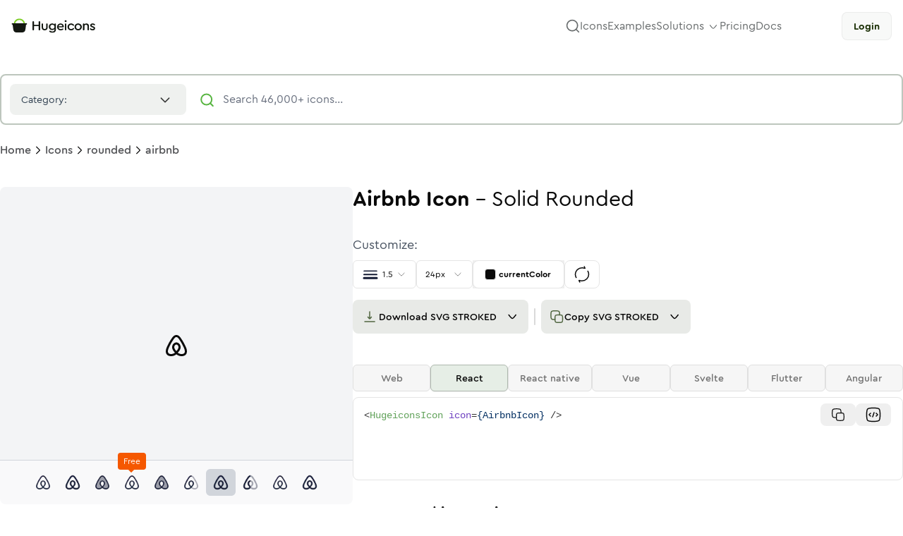

--- FILE ---
content_type: text/html; charset=utf-8
request_url: https://hugeicons.com/icon/airbnb?style=solid-rounded
body_size: 14080
content:
<!DOCTYPE html><html lang="en"><head><meta charSet="utf-8"/><meta name="viewport" content="width=device-width, initial-scale=1"/><link rel="preload" href="/_next/static/media/e4af272ccee01ff0-s.p.woff2" as="font" crossorigin="" type="font/woff2"/><link rel="preload" as="image" href="https://hugeicons.com/api/png?uuid=airbnb-solid-rounded"/><link rel="preload" as="image" href="/icon/integrations.png"/><link rel="preload" as="image" href="https://ico.hugeicons.com/airbnb-solid-sharp-512.webp"/><link rel="preload" as="image" href="https://ico.hugeicons.com/airbnb-stroke-sharp-512.webp"/><link rel="preload" as="image" href="https://ico.hugeicons.com/airbnb-bulk-rounded-512.webp"/><link rel="preload" as="image" href="https://ico.hugeicons.com/airbnb-solid-rounded-512.webp"/><link rel="preload" as="image" href="https://ico.hugeicons.com/airbnb-twotone-rounded-512.webp"/><link rel="preload" as="image" href="https://ico.hugeicons.com/airbnb-duotone-rounded-512.webp"/><link rel="preload" as="image" href="https://ico.hugeicons.com/airbnb-stroke-rounded-512.webp"/><link rel="preload" as="image" href="https://ico.hugeicons.com/airbnb-duotone-standard-512.webp"/><link rel="stylesheet" href="/_next/static/css/2a13f030c8390456.css" data-precedence="next"/><link rel="stylesheet" href="/_next/static/css/dfdeab7268d20d16.css" data-precedence="next"/><link rel="stylesheet" href="/_next/static/css/3d2a22cd3e929fb1.css" data-precedence="next"/><link rel="stylesheet" href="/_next/static/css/3d8ba2e72388a0c4.css" data-precedence="next"/><link rel="preload" as="script" fetchPriority="low" href="/_next/static/chunks/webpack-737854264a6e2627.js"/><script src="/_next/static/chunks/6e586372-5fad7d66fc77fd70.js" async=""></script><script src="/_next/static/chunks/4132-952ab4bb98b2ef7f.js" async=""></script><script src="/_next/static/chunks/main-app-b8843d8522e77890.js" async=""></script><script src="/_next/static/chunks/6dc81886-639ea1c139309942.js" async=""></script><script src="/_next/static/chunks/f1607dcc-db6952a9b5f0ddc7.js" async=""></script><script src="/_next/static/chunks/f8c8c26e-975aad356280044c.js" async=""></script><script src="/_next/static/chunks/f8ebe5c5-9eb192029cca17f6.js" async=""></script><script src="/_next/static/chunks/08ffd5a1-7cb696a660cb9b7c.js" async=""></script><script src="/_next/static/chunks/9347-b8bccd17bb46c1c6.js" async=""></script><script src="/_next/static/chunks/4029-5ef32b023bab4885.js" async=""></script><script src="/_next/static/chunks/1199-c8322263f8e9319f.js" async=""></script><script src="/_next/static/chunks/9611-c60d45019c213017.js" async=""></script><script src="/_next/static/chunks/6103-e51c85e71d377b1c.js" async=""></script><script src="/_next/static/chunks/920-048fe40e47c72b7c.js" async=""></script><script src="/_next/static/chunks/9947-8f36db70167049d3.js" async=""></script><script src="/_next/static/chunks/3202-00d77a325f1b6fbb.js" async=""></script><script src="/_next/static/chunks/2881-838d032507fc1bdf.js" async=""></script><script src="/_next/static/chunks/8343-3d08c525ce0dc3cf.js" async=""></script><script src="/_next/static/chunks/4094-7fbe34703a7c0b5c.js" async=""></script><script src="/_next/static/chunks/2447-932a50ec08a12f51.js" async=""></script><script src="/_next/static/chunks/61-f8d80d981617e6c8.js" async=""></script><script src="/_next/static/chunks/5102-6818f7f9e1436391.js" async=""></script><script src="/_next/static/chunks/9541-026fcf9e6bc69cb4.js" async=""></script><script src="/_next/static/chunks/2586-c90cbf81f383f6a7.js" async=""></script><script src="/_next/static/chunks/9821-c34bde302065b119.js" async=""></script><script src="/_next/static/chunks/9263-266c6f272aed27a7.js" async=""></script><script src="/_next/static/chunks/3655-775894a8a0983b1d.js" async=""></script><script src="/_next/static/chunks/app/(website)/icon/%5Bname%5D/page-a8d491782af7d577.js" async=""></script><script src="/_next/static/chunks/app/(website)/icon/layout-2e8ad7195e62798a.js" async=""></script><script src="/_next/static/chunks/a0eaffe8-d8924e9ca36399a2.js" async=""></script><script src="/_next/static/chunks/9294-79ccf94e655e7637.js" async=""></script><script src="/_next/static/chunks/8297-0a131ab5784eac96.js" async=""></script><script src="/_next/static/chunks/4042-5148e9ac4bfb3cd1.js" async=""></script><script src="/_next/static/chunks/app/(website)/layout-1b3886a5d2ff80fa.js" async=""></script><script src="/_next/static/chunks/app/(sales)/layout-ca8599a121feda03.js" async=""></script><script src="/_next/static/chunks/app/layout-1639641e2765b392.js" async=""></script><link rel="preload" as="image" href="https://ico.hugeicons.com/airbnb-solid-standard-512.webp"/><link rel="preload" as="image" href="https://ico.hugeicons.com/airbnb-stroke-standard-512.webp"/><link rel="preload" as="image" href="/icon/integration-box.png"/><link rel="preload" href="https://app.termly.io/resource-blocker/0456a031-8da6-457a-821a-a78500948040" as="script"/><link rel="preload" href="https://cdn.promotekit.com/promotekit.js" as="script"/><link rel="preload" href="/js/script.js" as="script"/><title>Airbnb Icon Free Download | PNG, SVG &amp; Icon Font Format</title><meta name="description" content="Download 46,000+ icons in PNG, SVG, React and Font. Use the Airbnb icon in your design and development projects. You can customize them easily."/><meta name="robots" content="index, follow, max-video-preview:-1, max-image-preview:large, max-snippet:-1"/><meta name="format-detection" content="telephone=no"/><meta name="twitter:image:src" content="https://hugeicons.com/api/og?uuid=airbnb-solid-rounded"/><link rel="canonical" href="https://hugeicons.com/icon/airbnb"/><meta property="og:title" content="Airbnb Icon Free Download | PNG, SVG &amp; Icon Font Format"/><meta property="og:description" content="Download 46,000+ icons in PNG, SVG, React and Font. Use the Airbnb icon in your design and development projects. You can customize them easily."/><meta property="og:url" content="https://hugeicons.com/icon/airbnb"/><meta property="og:site_name" content="Hugeicons"/><meta property="og:locale" content="en_US"/><meta property="og:image" content="https://hugeicons.com/api/og?uuid=airbnb-solid-rounded"/><meta property="og:image:width" content="1200"/><meta property="og:image:height" content="630"/><meta property="og:image:alt" content="Airbnb icon preview"/><meta property="og:image:type" content="image/png"/><meta property="og:image" content="https://hugeicons.com/api/png?uuid=airbnb-solid-rounded"/><meta property="og:image:width" content="800"/><meta property="og:image:height" content="800"/><meta property="og:image:alt" content="Airbnb icon in Solid style"/><meta property="og:image:type" content="image/png"/><meta property="og:type" content="website"/><meta name="twitter:card" content="summary_large_image"/><meta name="twitter:site" content="@hugeicons"/><meta name="twitter:creator" content="@hugeicons"/><meta name="twitter:title" content="Airbnb Icon Free Download | PNG, SVG &amp; Icon Font Format"/><meta name="twitter:description" content="Download 46,000+ icons in PNG, SVG, React and Font. Use the Airbnb icon in your design and development projects. You can customize them easily."/><meta name="twitter:image" content="https://hugeicons.com/api/og?uuid=airbnb-solid-rounded"/><meta name="twitter:image:width" content="1200"/><meta name="twitter:image:height" content="630"/><meta name="twitter:image:alt" content="Airbnb icon preview"/><link rel="icon" href="/favicon.ico" type="image/x-icon" sizes="16x16"/><meta name="next-size-adjust"/><script src="/_next/static/chunks/polyfills-42372ed130431b0a.js" noModule=""></script></head><body><html lang="en"><body class="__variable_b4dd1b __variable_458591 __className_50a2af overflow-x-hidden"><div class="bg-white min-h-screen transition-[grid-template-columns] duration-300 ease-in-out"><nav class="bg-white text-primary  border-neutral-100 flex gap-3 items-center w-screen md:w-full sticky z-30 px-4 h-[73px] top-0"><div class="w-full flex mx-auto items-center max-w-container"><button class="mr-4"><svg width="28" height="28" viewBox="0 0 24 24" fill="none" xmlns="http://www.w3.org/2000/svg"><path d="M4 6H20M4 12H20M4 18H20" stroke="currentColor" stroke-width="2" stroke-linecap="round" stroke-linejoin="round"></path></svg></button><div class="flex items-center gap-6 flex-grow"><a href="/"><img alt="Logo" loading="lazy" width="40" height="40" decoding="async" data-nimg="1" class="w-[120px]" style="color:transparent" src="/assets/logo.svg"/></a><div class="flex-grow"></div><a href="/account/login"><button class="inline-flex relative items-center justify-center font-bold whitespace-nowrap rounded-lg text-sm ring-offset-background transition-colors focus-visible:outline-none focus-visible:ring-2 focus-visible:ring-ring focus-visible:ring-offset-2 disabled:pointer-events-none disabled:opacity-50 min-w-[50px] border border-[#E1E1E1]/50 bg-[#F8F9F8] text-[#1D3208] hover:bg-[#F3F5F1] hover:border-[#CDD3C8] h-10 px-4 py-2">Login</button></a></div></div></nav><script type="application/ld+json">{
  "@context": "https://schema.org",
  "@type": "ImageObject",
  "name": "Airbnb Icon",
  "contentUrl": "https://hugeicons.com/api/png?uuid=airbnb-solid-rounded",
  "encodingFormat": "image/png",
  "width": "800",
  "height": "800",
  "caption": "Airbnb icon in solid style and rounded type",
  "description": "Download this airbnb icon. This icon is solid and rounded. Available in SVG, PNG, React, JSX and Icon Font formats. Perfect for your design projects. Explore 46,000+ icons.",
  "license": "https://hugeicons.com/license-agreement",
  "acquireLicensePage": "https://hugeicons.com/pricing",
  "thumbnailUrl": "https://hugeicons.com/api/png?uuid=airbnb-solid-rounded",
  "creditText": "Hugeicons",
  "creator": {
    "@type": "Organization",
    "name": "Hugeicons",
    "url": "https://hugeicons.com"
  },
  "copyrightNotice": "© 2026 Hugeicons. All rights reserved."
}</script><h1 class="sr-only">Airbnb<!-- --> Icon - <!-- -->Solid<!-- --> <!-- -->Rounded<!-- --> - Hugeicons</h1><img src="https://hugeicons.com/api/png?uuid=airbnb-solid-rounded" alt="Airbnb icon in Solid Rounded style - Free download in PNG, SVG formats" title="Airbnb Icon - Solid Rounded" width="800" height="800" class="sr-only" loading="eager" itemProp="image"/><main class="pt-4 sm:pt-6 antialiased"><div class="max-w-container px-4 xl:px-0 mx-auto w-full mb-[24px] top-20 sm:top-28 mt-2"><div class="flex p-3 rounded-lg bg-white items-center border-2 border-[#BDC6BD] relative focus-within:border-black transition-colors duration-200"><div class="hidden sm:block"><div class="w-[250px]"><button class="inline-flex relative items-center font-bold whitespace-nowrap rounded-lg text-sm ring-offset-background transition-colors focus-visible:outline-none focus-visible:ring-2 focus-visible:ring-ring focus-visible:ring-offset-2 disabled:pointer-events-none disabled:opacity-50 min-w-[50px] border border-input hover:bg-accent hover:text-accent-foreground px-4 py-2 max-w-[250px] w-full justify-start gap-2 h-[44px] bg-[#EFF1EF] border-none" role="combobox" aria-expanded="false" type="button" aria-haspopup="dialog" aria-controls="radix-:Racjtsupa6fkq:" data-state="closed"><span class="font-normal text-primary-text hidden sm:block">Category:</span><span class="text-ellipsis font-normal overflow-x-hidden"></span><svg width="15" height="15" viewBox="0 0 15 15" fill="none" xmlns="http://www.w3.org/2000/svg" class="ml-auto h-7 w-7 shrink-0 opacity-80"><path d="M4.18179 6.18181C4.35753 6.00608 4.64245 6.00608 4.81819 6.18181L7.49999 8.86362L10.1818 6.18181C10.3575 6.00608 10.6424 6.00608 10.8182 6.18181C10.9939 6.35755 10.9939 6.64247 10.8182 6.81821L7.81819 9.81821C7.73379 9.9026 7.61934 9.95001 7.49999 9.95001C7.38064 9.95001 7.26618 9.9026 7.18179 9.81821L4.18179 6.81821C4.00605 6.64247 4.00605 6.35755 4.18179 6.18181Z" fill="currentColor" fill-rule="evenodd" clip-rule="evenodd"></path></svg></button></div></div><svg width="20" height="21" viewBox="0 0 20 21" fill="none" xmlns="http://www.w3.org/2000/svg" class="shrink-0 ml-5"><path d="M14.082 15.4556L17.832 19.2056" stroke="#59B542" stroke-width="2" stroke-linecap="round" stroke-linejoin="round"></path><path d="M16.168 10.0386C16.168 5.89644 12.8101 2.53857 8.66797 2.53857C4.52584 2.53857 1.16797 5.89644 1.16797 10.0386C1.16797 14.1807 4.52584 17.5386 8.66797 17.5386C12.8101 17.5386 16.168 14.1807 16.168 10.0386Z" stroke="#59B542" stroke-width="2" stroke-linejoin="round"></path></svg><input class="w-full ml-3 bg-transparent focus:outline-none placeholder:text-gray-500" placeholder="Search 46,000+ icons..." value=""/></div><div class="sm:hidden flex items-center justify-center mt-4"><div class="w-[250px]"><button class="inline-flex relative items-center font-bold whitespace-nowrap rounded-lg text-sm ring-offset-background transition-colors focus-visible:outline-none focus-visible:ring-2 focus-visible:ring-ring focus-visible:ring-offset-2 disabled:pointer-events-none disabled:opacity-50 min-w-[50px] border border-input hover:bg-accent hover:text-accent-foreground px-4 py-2 max-w-[250px] w-full justify-start gap-2 h-[44px] bg-[#EFF1EF] border-none" role="combobox" aria-expanded="false" type="button" aria-haspopup="dialog" aria-controls="radix-:R4cjtsupa6fkq:" data-state="closed"><span class="font-normal text-primary-text hidden sm:block">Category:</span><span class="text-ellipsis font-normal overflow-x-hidden"></span><svg width="15" height="15" viewBox="0 0 15 15" fill="none" xmlns="http://www.w3.org/2000/svg" class="ml-auto h-7 w-7 shrink-0 opacity-80"><path d="M4.18179 6.18181C4.35753 6.00608 4.64245 6.00608 4.81819 6.18181L7.49999 8.86362L10.1818 6.18181C10.3575 6.00608 10.6424 6.00608 10.8182 6.18181C10.9939 6.35755 10.9939 6.64247 10.8182 6.81821L7.81819 9.81821C7.73379 9.9026 7.61934 9.95001 7.49999 9.95001C7.38064 9.95001 7.26618 9.9026 7.18179 9.81821L4.18179 6.81821C4.00605 6.64247 4.00605 6.35755 4.18179 6.18181Z" fill="currentColor" fill-rule="evenodd" clip-rule="evenodd"></path></svg></button></div></div></div><div class="max-w-container mx-auto"><nav class="flex items-center gap-2 sm:gap-4 overflow-x-auto whitespace-nowrap scrollbar-hide mb-10 px-4 xl:px-0"><a class="text-[#535457] hover:text-gray-900 transition-colors font-medium text-sm sm:text-base flex-shrink-0" href="/">Home</a><svg width="20" height="20" viewBox="0 0 25 24" fill="none" xmlns="http://www.w3.org/2000/svg" class="flex-shrink-0"><path d="M9.52349 6L15.5234 12L9.52344 18" stroke="currentColor" stroke-width="1.5" stroke-miterlimit="16" stroke-linecap="round" stroke-linejoin="round"></path></svg><a class="text-[#535457] hover:text-gray-900 transition-colors font-medium text-sm sm:text-base flex-shrink-0" href="/icons">Icons</a><svg width="20" height="20" viewBox="0 0 25 24" fill="none" xmlns="http://www.w3.org/2000/svg" class="flex-shrink-0"><path d="M9.52349 6L15.5234 12L9.52344 18" stroke="currentColor" stroke-width="1.5" stroke-miterlimit="16" stroke-linecap="round" stroke-linejoin="round"></path></svg><a class="text-[#535457] hover:text-gray-900 transition-colors font-medium text-sm sm:text-base flex-shrink-0" href="/icons/all/rounded">rounded</a><svg width="20" height="20" viewBox="0 0 25 24" fill="none" xmlns="http://www.w3.org/2000/svg" class="flex-shrink-0"><path d="M9.52349 6L15.5234 12L9.52344 18" stroke="currentColor" stroke-width="1.5" stroke-miterlimit="16" stroke-linecap="round" stroke-linejoin="round"></path></svg><span class="text-[#535457] font-medium text-sm sm:text-base flex-shrink-0 truncate max-w-[150px] sm:max-w-none">airbnb</span></nav></div><div id="icon-details" class="max-w-container w-full mx-auto flex sm:gap-10 xl:gap-[130px] px-4 xl:px-0 justify-start items-center flex-col"><div class="w-full flex-1"><div class="flex flex-col sm:flex-row gap-8 w-full"><div class="w-full sm:w-[350px] xl:w-[500px] flex flex-col gap-3 items-start relative"><div class="flex-1 flex flex-col gap-4 w-full"><div class="aspect-[4/3] lg:h-[450px] flex flex-col relative bg-gray-100 rounded-lg overflow-hidden" style="background:#F6F7F5"><div class="flex-1 flex items-center justify-center bg-gray-100"><div class="transform scale-150"><div></div></div></div><div class="absolute left-0 right-0 bottom-0 flex items-center justify-center border-t border-gray-300"><div class="flex flex-wrap gap-1 bg-white/50 px-5 py-3 w-full justify-center"><a href="/icon/airbnb?style=stroke-standard"><div class="flex items-center gap-1 text-xs text-gray-400 px-2 py-1.5 border border-transparent relative" data-state="closed"><div class="w-6 h-6"><img src="https://ico.hugeicons.com/airbnb-stroke-standard@2x.webp?v=1.0.1" srcSet="https://ico.hugeicons.com/airbnb-stroke-standard.webp?v=1.0.1 1x, https://ico.hugeicons.com/airbnb-stroke-standard@2x.webp?v=1.0.1 2x, https://ico.hugeicons.com/airbnb-stroke-standard@3x.webp?v=1.0.1 3x" alt="Stroke" width="24" height="24" class="w-full h-full object-contain" loading="lazy"/></div><span class="sr-only">airbnb<!-- --> in <!-- -->Stroke<!-- --> <!-- -->Standard</span></div></a><a href="/icon/airbnb?style=solid-standard"><div class="flex items-center gap-1 text-xs text-gray-400 px-2 py-1.5 border border-transparent relative" data-state="closed"><div class="w-6 h-6"><img src="https://ico.hugeicons.com/airbnb-solid-standard@2x.webp?v=1.0.1" srcSet="https://ico.hugeicons.com/airbnb-solid-standard.webp?v=1.0.1 1x, https://ico.hugeicons.com/airbnb-solid-standard@2x.webp?v=1.0.1 2x, https://ico.hugeicons.com/airbnb-solid-standard@3x.webp?v=1.0.1 3x" alt="Solid" width="24" height="24" class="w-full h-full object-contain" loading="lazy"/></div><span class="sr-only">airbnb<!-- --> in <!-- -->Solid<!-- --> <!-- -->Standard</span></div></a><a href="/icon/airbnb?style=duotone-standard"><div class="flex items-center gap-1 text-xs text-gray-400 px-2 py-1.5 border border-transparent relative" data-state="closed"><div class="w-6 h-6"><img src="https://ico.hugeicons.com/airbnb-duotone-standard@2x.webp?v=1.0.1" srcSet="https://ico.hugeicons.com/airbnb-duotone-standard.webp?v=1.0.1 1x, https://ico.hugeicons.com/airbnb-duotone-standard@2x.webp?v=1.0.1 2x, https://ico.hugeicons.com/airbnb-duotone-standard@3x.webp?v=1.0.1 3x" alt="Duotone" width="24" height="24" class="w-full h-full object-contain" loading="lazy"/></div><span class="sr-only">airbnb<!-- --> in <!-- -->Duotone<!-- --> <!-- -->Standard</span></div></a><a href="/icon/airbnb?style=stroke-rounded"><div class="flex items-center gap-1 text-xs text-gray-400 px-2 py-1.5 border border-transparent relative" data-state="closed"><div class="w-6 h-6"><img src="https://ico.hugeicons.com/airbnb-stroke-rounded@2x.webp?v=1.0.1" srcSet="https://ico.hugeicons.com/airbnb-stroke-rounded.webp?v=1.0.1 1x, https://ico.hugeicons.com/airbnb-stroke-rounded@2x.webp?v=1.0.1 2x, https://ico.hugeicons.com/airbnb-stroke-rounded@3x.webp?v=1.0.1 3x" alt="Stroke" width="24" height="24" class="w-full h-full object-contain" loading="lazy"/></div><div class="bg-[#F55800] text-white px-2 py-1 rounded absolute -top-6 left-0"><div class="absolute w-2.5 h-2.5 bg-[#F55800] left-3.5 top-4 transform rotate-45"></div>Free</div><span class="sr-only">airbnb<!-- --> in <!-- -->Stroke<!-- --> <!-- -->Rounded</span></div></a><a href="/icon/airbnb?style=duotone-rounded"><div class="flex items-center gap-1 text-xs text-gray-400 px-2 py-1.5 border border-transparent relative" data-state="closed"><div class="w-6 h-6"><img src="https://ico.hugeicons.com/airbnb-duotone-rounded@2x.webp?v=1.0.1" srcSet="https://ico.hugeicons.com/airbnb-duotone-rounded.webp?v=1.0.1 1x, https://ico.hugeicons.com/airbnb-duotone-rounded@2x.webp?v=1.0.1 2x, https://ico.hugeicons.com/airbnb-duotone-rounded@3x.webp?v=1.0.1 3x" alt="Duotone" width="24" height="24" class="w-full h-full object-contain" loading="lazy"/></div><span class="sr-only">airbnb<!-- --> in <!-- -->Duotone<!-- --> <!-- -->Rounded</span></div></a><a href="/icon/airbnb?style=twotone-rounded"><div class="flex items-center gap-1 text-xs text-gray-400 px-2 py-1.5 border border-transparent relative" data-state="closed"><div class="w-6 h-6"><img src="https://ico.hugeicons.com/airbnb-twotone-rounded@2x.webp?v=1.0.1" srcSet="https://ico.hugeicons.com/airbnb-twotone-rounded.webp?v=1.0.1 1x, https://ico.hugeicons.com/airbnb-twotone-rounded@2x.webp?v=1.0.1 2x, https://ico.hugeicons.com/airbnb-twotone-rounded@3x.webp?v=1.0.1 3x" alt="Twotone" width="24" height="24" class="w-full h-full object-contain" loading="lazy"/></div><span class="sr-only">airbnb<!-- --> in <!-- -->Twotone<!-- --> <!-- -->Rounded</span></div></a><a href="/icon/airbnb?style=solid-rounded"><div class="flex items-center gap-1 text-xs text-gray-400 px-2 py-1.5 border border-transparent relative bg-gray-300 rounded-md text-white" data-state="closed"><div class="w-6 h-6"><img src="https://ico.hugeicons.com/airbnb-solid-rounded@2x.webp?v=1.0.1" srcSet="https://ico.hugeicons.com/airbnb-solid-rounded.webp?v=1.0.1 1x, https://ico.hugeicons.com/airbnb-solid-rounded@2x.webp?v=1.0.1 2x, https://ico.hugeicons.com/airbnb-solid-rounded@3x.webp?v=1.0.1 3x" alt="Solid" width="24" height="24" class="w-full h-full object-contain" loading="lazy"/></div><span class="sr-only">airbnb<!-- --> in <!-- -->Solid<!-- --> <!-- -->Rounded</span></div></a><a href="/icon/airbnb?style=bulk-rounded"><div class="flex items-center gap-1 text-xs text-gray-400 px-2 py-1.5 border border-transparent relative" data-state="closed"><div class="w-6 h-6"><img src="https://ico.hugeicons.com/airbnb-bulk-rounded@2x.webp?v=1.0.1" srcSet="https://ico.hugeicons.com/airbnb-bulk-rounded.webp?v=1.0.1 1x, https://ico.hugeicons.com/airbnb-bulk-rounded@2x.webp?v=1.0.1 2x, https://ico.hugeicons.com/airbnb-bulk-rounded@3x.webp?v=1.0.1 3x" alt="Bulk" width="24" height="24" class="w-full h-full object-contain" loading="lazy"/></div><span class="sr-only">airbnb<!-- --> in <!-- -->Bulk<!-- --> <!-- -->Rounded</span></div></a><a href="/icon/airbnb?style=stroke-sharp"><div class="flex items-center gap-1 text-xs text-gray-400 px-2 py-1.5 border border-transparent relative" data-state="closed"><div class="w-6 h-6"><img src="https://ico.hugeicons.com/airbnb-stroke-sharp@2x.webp?v=1.0.1" srcSet="https://ico.hugeicons.com/airbnb-stroke-sharp.webp?v=1.0.1 1x, https://ico.hugeicons.com/airbnb-stroke-sharp@2x.webp?v=1.0.1 2x, https://ico.hugeicons.com/airbnb-stroke-sharp@3x.webp?v=1.0.1 3x" alt="Stroke" width="24" height="24" class="w-full h-full object-contain" loading="lazy"/></div><span class="sr-only">airbnb<!-- --> in <!-- -->Stroke<!-- --> <!-- -->Sharp</span></div></a><a href="/icon/airbnb?style=solid-sharp"><div class="flex items-center gap-1 text-xs text-gray-400 px-2 py-1.5 border border-transparent relative" data-state="closed"><div class="w-6 h-6"><img src="https://ico.hugeicons.com/airbnb-solid-sharp@2x.webp?v=1.0.1" srcSet="https://ico.hugeicons.com/airbnb-solid-sharp.webp?v=1.0.1 1x, https://ico.hugeicons.com/airbnb-solid-sharp@2x.webp?v=1.0.1 2x, https://ico.hugeicons.com/airbnb-solid-sharp@3x.webp?v=1.0.1 3x" alt="Solid" width="24" height="24" class="w-full h-full object-contain" loading="lazy"/></div><span class="sr-only">airbnb<!-- --> in <!-- -->Solid<!-- --> <!-- -->Sharp</span></div></a></div></div></div></div></div><div class="flex-1 flex flex-col"><div><h1 class="text-2xl sm:text-3xl mb-2"><span class="font-bold capitalize">airbnb<!-- --> Icon</span> - <!-- -->Solid<!-- --> <!-- -->Rounded</h1></div><div class="mt-8 sm:mt-[24px]"><p class="text-base sm:text-lg mb-2 text-gray-600">Customize:</p><div class="space-y-5 sm:space-y-[16px]"><div class="flex flex-wrap justify-center md:justify-start gap-2"><button type="button" role="combobox" aria-controls="radix-:R5iisjtsupa6fkq:" aria-expanded="false" aria-autocomplete="none" dir="ltr" data-state="closed" class="flex text-xs items-center justify-between rounded-md border border-input bg-background px-3 py-2 ring-offset-background placeholder:text-muted-foreground focus:outline-none focus:ring-ring focus:ring-offset-2 disabled:cursor-not-allowed disabled:opacity-50 [&amp;&gt;span]:line-clamp-1 w-[90px] h-10 focus:ring-0"><svg width="24" height="25" viewBox="0 0 24 25" fill="none" xmlns="http://www.w3.org/2000/svg"><path d="M3 7.25879L21 7.25879" stroke="#141B34" stroke-width="1.5" stroke-linecap="round"></path><path d="M3 12.2588L21 12.2588" stroke="#141B34" stroke-width="2" stroke-linecap="round"></path><path d="M3 17.2588L21 17.2588" stroke="#141B34" stroke-width="3" stroke-linecap="round"></path></svg><span style="pointer-events:none"></span><svg xmlns="http://www.w3.org/2000/svg" width="24" height="24" viewBox="0 0 24 24" fill="none" color="currentColor" class="h-4 w-4 opacity-50" aria-hidden="true"><path d="M18 9.00005C18 9.00005 13.5811 15 12 15C10.4188 15 6 9 6 9" stroke="currentColor" stroke-linecap="round" stroke-linejoin="round" stroke-width="1.5"></path></svg></button><select aria-hidden="true" tabindex="-1" style="position:absolute;border:0;width:1px;height:1px;padding:0;margin:-1px;overflow:hidden;clip:rect(0, 0, 0, 0);white-space:nowrap;word-wrap:normal"></select><button type="button" role="combobox" aria-controls="radix-:R9iisjtsupa6fkq:" aria-expanded="false" aria-autocomplete="none" dir="ltr" data-state="closed" class="flex text-xs items-center justify-between rounded-md border border-input bg-background px-3 py-2 ring-offset-background placeholder:text-muted-foreground focus:outline-none focus:ring-ring focus:ring-offset-2 disabled:cursor-not-allowed disabled:opacity-50 [&amp;&gt;span]:line-clamp-1 w-[80px] h-10 focus:ring-0"><span style="pointer-events:none"></span><svg xmlns="http://www.w3.org/2000/svg" width="24" height="24" viewBox="0 0 24 24" fill="none" color="currentColor" class="h-4 w-4 opacity-50" aria-hidden="true"><path d="M18 9.00005C18 9.00005 13.5811 15 12 15C10.4188 15 6 9 6 9" stroke="currentColor" stroke-linecap="round" stroke-linejoin="round" stroke-width="1.5"></path></svg></button><select aria-hidden="true" tabindex="-1" style="position:absolute;border:0;width:1px;height:1px;padding:0;margin:-1px;overflow:hidden;clip:rect(0, 0, 0, 0);white-space:nowrap;word-wrap:normal"></select><button type="button" aria-haspopup="dialog" aria-expanded="false" aria-controls="radix-:Rdiisjtsupa6fkq:" data-state="closed"><button class="inline-flex relative items-center justify-center font-bold whitespace-nowrap ring-offset-background transition-colors focus-visible:outline-none focus-visible:ring-2 focus-visible:ring-ring focus-visible:ring-offset-2 disabled:pointer-events-none disabled:opacity-50 min-w-[50px] border border-input bg-background hover:bg-accent hover:text-accent-foreground rounded-lg px-4 text-[16px] h-10 w-[130px]"><div class="flex items-center justify-start w-full"><div class="h-4 w-4 rounded border" style="background:currentColor"></div><div class="ml-1 w-[60px] text-xs">currentColor</div></div></button></button><div class="group relative"><div class="pointer-events-none absolute z-50 rounded text-[#E2E8F0] bg-[#1E293B] p-2 border border-white/20 text-sm font-medium opacity-0 whitespace-normal transition-all duration-200 ease-in-out group-hover:opacity-100 bottom-[calc(100%+8px)] right-0"><div><div class="whitespace-nowrap">Reset to default</div></div></div><div class="flex-1"><button class="inline-flex relative items-center justify-center font-bold whitespace-nowrap rounded-lg text-sm ring-offset-background transition-colors focus-visible:outline-none focus-visible:ring-2 focus-visible:ring-ring focus-visible:ring-offset-2 disabled:pointer-events-none disabled:opacity-50 min-w-[50px] border border-input bg-background hover:bg-accent hover:text-accent-foreground h-10 w-10"><svg xmlns="http://www.w3.org/2000/svg" width="24" height="24" viewBox="0 0 24 24" fill="none" color="currentColor" class=""><path d="M15.1667 0.999756L15.7646 2.11753C16.1689 2.87322 16.371 3.25107 16.2374 3.41289C16.1037 3.57471 15.6635 3.44402 14.7831 3.18264C13.9029 2.92131 12.9684 2.78071 12 2.78071C6.75329 2.78071 2.5 6.90822 2.5 11.9998C2.5 13.6789 2.96262 15.2533 3.77093 16.6093M8.83333 22.9998L8.23536 21.882C7.83108 21.1263 7.62894 20.7484 7.7626 20.5866C7.89627 20.4248 8.33649 20.5555 9.21689 20.8169C10.0971 21.0782 11.0316 21.2188 12 21.2188C17.2467 21.2188 21.5 17.0913 21.5 11.9998C21.5 10.3206 21.0374 8.74623 20.2291 7.39023" stroke="currentColor" stroke-linecap="round" stroke-linejoin="round" stroke-width="1.5"></path></svg></button></div></div></div><div class="flex flex-col items-center lg:flex-row gap-3"><div class="flex group"><button disabled="" type="button" class="bg-[#E8EAE7] text-black flex justify-start items-center gap-1 rounded-l-lg rounded-r-none pr-0 px-3 py-2 text-sm font-medium group-hover:bg-[#d8d9d7] disabled:opacity-50 disabled:pointer-events-none h-12"><svg width="25" height="24" viewBox="0 0 25 24" fill="none" xmlns="http://www.w3.org/2000/svg"><path d="M12.0156 15V5M12.0156 15C11.3154 15 10.0072 13.0057 9.51562 12.5M12.0156 15C12.7158 15 14.0241 13.0057 14.5156 12.5" stroke="#506640" stroke-width="1.5" stroke-linecap="round" stroke-linejoin="round"></path><path d="M5.01562 19H19.0157" stroke="#506640" stroke-width="1.5" stroke-linecap="round" stroke-linejoin="round"></path></svg><div class="flex-1 pr-3 text-left">Download <span class="uppercase">svg stroked</span></div></button><button disabled="" type="button" class="bg-[#E8EAE7] group-hover:bg-[#d8d9d7] text-black rounded-l-none pr-3 rounded-r-lg text-sm font-medium disabled:opacity-50 disabled:pointer-events-none h-12" id="radix-:R16iisjtsupa6fkq:" aria-haspopup="menu" aria-expanded="false" data-state="closed"><svg width="21" height="20" viewBox="0 0 21 20" fill="none" xmlns="http://www.w3.org/2000/svg"><path d="M15.1924 7.50004C15.1924 7.50004 11.5099 12.5 10.1923 12.5C8.87475 12.5 5.19238 7.5 5.19238 7.5" stroke="black" stroke-width="1.5" stroke-linecap="round" stroke-linejoin="round"></path></svg></button></div><div data-orientation="vertical" role="none" class="shrink-0 w-0.5 h-6 mx-2 rounded-[40px] bg-[#D9D9D9] hidden lg:block"></div><div class="flex group"><button disabled="" type="button" class="bg-[#E8EAE7] text-black flex justify-start items-center gap-1 rounded-l-lg rounded-r-none pr-0 px-3 py-2 text-sm font-medium group-hover:bg-[#d8d9d7] disabled:opacity-50 disabled:pointer-events-none h-12" data-state="closed"><svg width="21" height="20" viewBox="0 0 21 20" fill="none" xmlns="http://www.w3.org/2000/svg"><path d="M7.69238 12.5C7.69238 10.143 7.69238 8.9645 8.42462 8.23223C9.15688 7.5 10.3354 7.5 12.6924 7.5H13.5257C15.8827 7.5 17.0612 7.5 17.7935 8.23223C18.5257 8.9645 18.5257 10.143 18.5257 12.5V13.3333C18.5257 15.6903 18.5257 16.8688 17.7935 17.6011C17.0612 18.3333 15.8827 18.3333 13.5257 18.3333H12.6924C10.3354 18.3333 9.15688 18.3333 8.42462 17.6011C7.69238 16.8688 7.69238 15.6903 7.69238 13.3333V12.5Z" stroke="#506640" stroke-width="1.5" stroke-linecap="round" stroke-linejoin="round"></path><path d="M14.3564 7.49935C14.3544 5.03511 14.3171 3.75869 13.5998 2.88471C13.4613 2.71592 13.3065 2.56117 13.1378 2.42265C12.2158 1.66602 10.846 1.66602 8.10644 1.66602C5.36688 1.66602 3.9971 1.66602 3.07514 2.42265C2.90635 2.56116 2.7516 2.71592 2.61308 2.88471C1.85645 3.80667 1.85645 5.17645 1.85645 7.91602C1.85645 10.6556 1.85645 12.0253 2.61308 12.9473C2.75159 13.1161 2.90635 13.2708 3.07514 13.4093C3.94912 14.1267 5.22554 14.1639 7.68978 14.1659" stroke="#506640" stroke-width="1.5" stroke-linecap="round" stroke-linejoin="round"></path></svg><div class="flex-1 pr-3 text-left">Copy <span class="uppercase">svg stroked</span></div></button><button disabled="" type="button" class="bg-[#E8EAE7] group-hover:bg-[#d8d9d7] text-black rounded-l-none pr-3 rounded-r-lg text-sm font-medium disabled:opacity-50 disabled:pointer-events-none h-12" id="radix-:R1eiisjtsupa6fkq:" aria-haspopup="menu" aria-expanded="false" data-state="closed"><svg width="21" height="20" viewBox="0 0 21 20" fill="none" xmlns="http://www.w3.org/2000/svg"><path d="M15.1924 7.50004C15.1924 7.50004 11.5099 12.5 10.1923 12.5C8.87475 12.5 5.19238 7.5 5.19238 7.5" stroke="black" stroke-width="1.5" stroke-linecap="round" stroke-linejoin="round"></path></svg></button></div></div></div></div><div class="mt-[44px]"><div class="w-full h-full"><div dir="ltr" data-orientation="horizontal" class="w-full h-full"><div role="tablist" aria-orientation="horizontal" class="items-center justify-center rounded-md text-muted-foreground flex flex-wrap gap-2 mb-2 bg-transparent p-0 h-auto" tabindex="-1" data-orientation="horizontal" style="outline:none"><button type="button" role="tab" aria-selected="false" aria-controls="radix-:R3isjtsupa6fkq:-content-web" data-state="inactive" id="radix-:R3isjtsupa6fkq:-trigger-web" class="inline-flex items-center justify-center whitespace-nowrap text-sm font-medium ring-offset-background transition-all focus-visible:outline-none focus-visible:ring-2 focus-visible:ring-ring focus-visible:ring-offset-2 disabled:pointer-events-none disabled:opacity-50 data-[state=active]:text-foreground data-[state=active]:shadow-sm data-[state=active]:bg-[#E6EEE6] data-[state=active]:border-[#AFB8AF] bg-[#F6F6F6] border border-[#E0E0E0] rounded-md px-4 py-2 flex-1" tabindex="-1" data-orientation="horizontal" data-radix-collection-item="">Web</button><button type="button" role="tab" aria-selected="true" aria-controls="radix-:R3isjtsupa6fkq:-content-react" data-state="active" id="radix-:R3isjtsupa6fkq:-trigger-react" class="inline-flex items-center justify-center whitespace-nowrap text-sm font-medium ring-offset-background transition-all focus-visible:outline-none focus-visible:ring-2 focus-visible:ring-ring focus-visible:ring-offset-2 disabled:pointer-events-none disabled:opacity-50 data-[state=active]:text-foreground data-[state=active]:shadow-sm data-[state=active]:bg-[#E6EEE6] data-[state=active]:border-[#AFB8AF] bg-[#F6F6F6] border border-[#E0E0E0] rounded-md px-4 py-2 flex-1" tabindex="-1" data-orientation="horizontal" data-radix-collection-item="">React</button><button type="button" role="tab" aria-selected="false" aria-controls="radix-:R3isjtsupa6fkq:-content-react-native" data-state="inactive" id="radix-:R3isjtsupa6fkq:-trigger-react-native" class="inline-flex items-center justify-center whitespace-nowrap text-sm font-medium ring-offset-background transition-all focus-visible:outline-none focus-visible:ring-2 focus-visible:ring-ring focus-visible:ring-offset-2 disabled:pointer-events-none disabled:opacity-50 data-[state=active]:text-foreground data-[state=active]:shadow-sm data-[state=active]:bg-[#E6EEE6] data-[state=active]:border-[#AFB8AF] bg-[#F6F6F6] border border-[#E0E0E0] rounded-md px-4 py-2 flex-1" tabindex="-1" data-orientation="horizontal" data-radix-collection-item="">React native</button><button type="button" role="tab" aria-selected="false" aria-controls="radix-:R3isjtsupa6fkq:-content-vue" data-state="inactive" id="radix-:R3isjtsupa6fkq:-trigger-vue" class="inline-flex items-center justify-center whitespace-nowrap text-sm font-medium ring-offset-background transition-all focus-visible:outline-none focus-visible:ring-2 focus-visible:ring-ring focus-visible:ring-offset-2 disabled:pointer-events-none disabled:opacity-50 data-[state=active]:text-foreground data-[state=active]:shadow-sm data-[state=active]:bg-[#E6EEE6] data-[state=active]:border-[#AFB8AF] bg-[#F6F6F6] border border-[#E0E0E0] rounded-md px-4 py-2 flex-1" tabindex="-1" data-orientation="horizontal" data-radix-collection-item="">Vue</button><button type="button" role="tab" aria-selected="false" aria-controls="radix-:R3isjtsupa6fkq:-content-svelte" data-state="inactive" id="radix-:R3isjtsupa6fkq:-trigger-svelte" class="inline-flex items-center justify-center whitespace-nowrap text-sm font-medium ring-offset-background transition-all focus-visible:outline-none focus-visible:ring-2 focus-visible:ring-ring focus-visible:ring-offset-2 disabled:pointer-events-none disabled:opacity-50 data-[state=active]:text-foreground data-[state=active]:shadow-sm data-[state=active]:bg-[#E6EEE6] data-[state=active]:border-[#AFB8AF] bg-[#F6F6F6] border border-[#E0E0E0] rounded-md px-4 py-2 flex-1" tabindex="-1" data-orientation="horizontal" data-radix-collection-item="">Svelte</button><button type="button" role="tab" aria-selected="false" aria-controls="radix-:R3isjtsupa6fkq:-content-flutter" data-state="inactive" id="radix-:R3isjtsupa6fkq:-trigger-flutter" class="inline-flex items-center justify-center whitespace-nowrap text-sm font-medium ring-offset-background transition-all focus-visible:outline-none focus-visible:ring-2 focus-visible:ring-ring focus-visible:ring-offset-2 disabled:pointer-events-none disabled:opacity-50 data-[state=active]:text-foreground data-[state=active]:shadow-sm data-[state=active]:bg-[#E6EEE6] data-[state=active]:border-[#AFB8AF] bg-[#F6F6F6] border border-[#E0E0E0] rounded-md px-4 py-2 flex-1" tabindex="-1" data-orientation="horizontal" data-radix-collection-item="">Flutter</button><button type="button" role="tab" aria-selected="false" aria-controls="radix-:R3isjtsupa6fkq:-content-angular" data-state="inactive" id="radix-:R3isjtsupa6fkq:-trigger-angular" class="inline-flex items-center justify-center whitespace-nowrap text-sm font-medium ring-offset-background transition-all focus-visible:outline-none focus-visible:ring-2 focus-visible:ring-ring focus-visible:ring-offset-2 disabled:pointer-events-none disabled:opacity-50 data-[state=active]:text-foreground data-[state=active]:shadow-sm data-[state=active]:bg-[#E6EEE6] data-[state=active]:border-[#AFB8AF] bg-[#F6F6F6] border border-[#E0E0E0] rounded-md px-4 py-2 flex-1" tabindex="-1" data-orientation="horizontal" data-radix-collection-item="">Angular</button></div><div data-state="inactive" data-orientation="horizontal" role="tabpanel" aria-labelledby="radix-:R3isjtsupa6fkq:-trigger-web" hidden="" id="radix-:R3isjtsupa6fkq:-content-web" tabindex="0" class="mt-2 ring-offset-background focus-visible:outline-none focus-visible:ring-2 focus-visible:ring-ring focus-visible:ring-offset-2 border p-2 rounded-lg relative bg-white"></div><div data-state="active" data-orientation="horizontal" role="tabpanel" aria-labelledby="radix-:R3isjtsupa6fkq:-trigger-react" id="radix-:R3isjtsupa6fkq:-content-react" tabindex="0" class="mt-2 ring-offset-background focus-visible:outline-none focus-visible:ring-2 focus-visible:ring-ring focus-visible:ring-offset-2 border p-2 rounded-lg relative bg-white" style="animation-duration:0s"><pre class="h-[100px] max-w-2xl overflow-x-auto" style="display:block;background:white;padding:0.5em;color:#333333;overflow-x:auto;border-radius:8px;font-size:14px;overflow:auto;max-height:100px;width:100%"><code class="language-jsx" style="white-space:pre-wrap"><span><span style="color:#333333">&lt;</span><span style="color:#63a35c">HugeiconsIcon</span><span style="color:#333333"> </span><span style="color:#6f42c1">icon</span><span style="color:#333333">=</span><span style="color:#032f62">{AirbnbIcon}</span><span style="color:#333333"> /&gt;</span></span></code></pre><div class="absolute bottom-0 right-2 lg:top-0 lg:right-2 flex gap-2 p-2"><button class="inline-flex relative items-center justify-center font-bold whitespace-nowrap rounded-lg text-sm ring-offset-background transition-colors focus-visible:outline-none focus-visible:ring-2 focus-visible:ring-ring focus-visible:ring-offset-2 disabled:pointer-events-none disabled:opacity-50 min-w-[50px] hover:bg-accent hover:text-accent-foreground h-8 w-8"><svg xmlns="http://www.w3.org/2000/svg" width="20" height="20" viewBox="0 0 24 24" fill="none" color="currentColor" class=""><path d="M9 15C9 12.1716 9 10.7574 9.87868 9.87868C10.7574 9 12.1716 9 15 9L16 9C18.8284 9 20.2426 9 21.1213 9.87868C22 10.7574 22 12.1716 22 15V16C22 18.8284 22 20.2426 21.1213 21.1213C20.2426 22 18.8284 22 16 22H15C12.1716 22 10.7574 22 9.87868 21.1213C9 20.2426 9 18.8284 9 16L9 15Z" stroke="currentColor" stroke-linecap="round" stroke-linejoin="round" stroke-width="1.5"></path><path d="M16.9999 9C16.9975 6.04291 16.9528 4.51121 16.092 3.46243C15.9258 3.25989 15.7401 3.07418 15.5376 2.90796C14.4312 2 12.7875 2 9.5 2C6.21252 2 4.56878 2 3.46243 2.90796C3.25989 3.07417 3.07418 3.25989 2.90796 3.46243C2 4.56878 2 6.21252 2 9.5C2 12.7875 2 14.4312 2.90796 15.5376C3.07417 15.7401 3.25989 15.9258 3.46243 16.092C4.51121 16.9528 6.04291 16.9975 9 16.9999" stroke="currentColor" stroke-linecap="round" stroke-linejoin="round" stroke-width="1.5"></path></svg></button><button class="inline-flex relative items-center justify-center font-bold whitespace-nowrap rounded-lg text-sm ring-offset-background transition-colors focus-visible:outline-none focus-visible:ring-2 focus-visible:ring-ring focus-visible:ring-offset-2 disabled:pointer-events-none disabled:opacity-50 min-w-[50px] hover:bg-accent hover:text-accent-foreground h-8 w-8" type="button" aria-haspopup="dialog" aria-expanded="false" aria-controls="radix-:R55bisjtsupa6fkq:" data-state="closed"><svg xmlns="http://www.w3.org/2000/svg" width="24" height="24" viewBox="0 0 24 24" fill="none" color="currentColor" class=""><path d="M16 10L17.2265 11.0572C17.7422 11.5016 18 11.7239 18 12C18 12.2761 17.7422 12.4984 17.2265 12.9428L16 14" stroke="currentColor" stroke-linecap="round" stroke-linejoin="round" stroke-width="1.5"></path><path d="M8 10L6.77346 11.0572C6.25782 11.5016 6 11.7239 6 12C6 12.2761 6.25782 12.4984 6.77346 12.9428L8 14" stroke="currentColor" stroke-linecap="round" stroke-linejoin="round" stroke-width="1.5"></path><path d="M13 9L11 15" stroke="currentColor" stroke-linecap="round" stroke-linejoin="round" stroke-width="1.5"></path><path d="M2.5 12C2.5 7.52166 2.5 5.28249 3.89124 3.89124C5.28249 2.5 7.52166 2.5 12 2.5C16.4783 2.5 18.7175 2.5 20.1088 3.89124C21.5 5.28249 21.5 7.52166 21.5 12C21.5 16.4783 21.5 18.7175 20.1088 20.1088C18.7175 21.5 16.4783 21.5 12 21.5C7.52166 21.5 5.28249 21.5 3.89124 20.1088C2.5 18.7175 2.5 16.4783 2.5 12Z" stroke="currentColor" stroke-width="1.5"></path></svg></button></div></div><div data-state="inactive" data-orientation="horizontal" role="tabpanel" aria-labelledby="radix-:R3isjtsupa6fkq:-trigger-react-native" hidden="" id="radix-:R3isjtsupa6fkq:-content-react-native" tabindex="0" class="mt-2 ring-offset-background focus-visible:outline-none focus-visible:ring-2 focus-visible:ring-ring focus-visible:ring-offset-2 border p-2 rounded-lg relative bg-white"></div><div data-state="inactive" data-orientation="horizontal" role="tabpanel" aria-labelledby="radix-:R3isjtsupa6fkq:-trigger-vue" hidden="" id="radix-:R3isjtsupa6fkq:-content-vue" tabindex="0" class="mt-2 ring-offset-background focus-visible:outline-none focus-visible:ring-2 focus-visible:ring-ring focus-visible:ring-offset-2 border p-2 rounded-lg relative bg-white"></div><div data-state="inactive" data-orientation="horizontal" role="tabpanel" aria-labelledby="radix-:R3isjtsupa6fkq:-trigger-svelte" hidden="" id="radix-:R3isjtsupa6fkq:-content-svelte" tabindex="0" class="mt-2 ring-offset-background focus-visible:outline-none focus-visible:ring-2 focus-visible:ring-ring focus-visible:ring-offset-2 border p-2 rounded-lg relative bg-white"></div><div data-state="inactive" data-orientation="horizontal" role="tabpanel" aria-labelledby="radix-:R3isjtsupa6fkq:-trigger-flutter" hidden="" id="radix-:R3isjtsupa6fkq:-content-flutter" tabindex="0" class="mt-2 ring-offset-background focus-visible:outline-none focus-visible:ring-2 focus-visible:ring-ring focus-visible:ring-offset-2 border p-2 rounded-lg relative bg-white"></div><div data-state="inactive" data-orientation="horizontal" role="tabpanel" aria-labelledby="radix-:R3isjtsupa6fkq:-trigger-angular" hidden="" id="radix-:R3isjtsupa6fkq:-content-angular" tabindex="0" class="mt-2 ring-offset-background focus-visible:outline-none focus-visible:ring-2 focus-visible:ring-ring focus-visible:ring-offset-2 border p-2 rounded-lg relative bg-white"></div></div></div></div><div class="mt-auto pt-16 sm:pt-8"><p class="text-lg sm:text-[20px] font-bold">Formats and integration</p><p class="text-xs sm:text-[14px] text-gray-800">Learn more about<!-- --> <a href="/pricing" class="text-black font-bold underline">pricing</a> <!-- -->and developer documentation in our<!-- --> <a href="/docs" target="_blank" class="text-black font-bold underline">Docs</a></p><img src="/icon/integrations.png" alt="integrations" class="h-[35px] sm:h-[45px] mt-3"/></div></div></div></div><div class="flex-1 w-full mt-12 sm:mt-0"><h2 class="text-[#0F131C] text-[28px] font-bold leading-10 tracking-[-1px]">More relevant icons</h2><p class="text-[#535457] text-base mt-2 max-w-[800px] leading-7">Explore similar icons related to the <span class="font-bold">airbnb</span> icon. The Hugeicons collection offers UI-friendly vector icons, perfect for apps, websites, and digital products.</p><div class="grid grid-cols-3 sm:grid-cols-5 lg:grid-cols-10 gap-6 mt-8"><div class="flex flex-col gap-2 w-full"><div class="aspect-square rounded-lg flex justify-center items-center shrink-0 border-[0.5px] border-[#ECEEF2]"><div class="w-6 h-6 bg-[#ECEEF2] rounded-lg"></div></div><div class="text-[#7F859C] text-center text-xs font-normal leading-[normal] line-clamp-1">Loading</div></div><div class="flex flex-col gap-2 w-full"><div class="aspect-square rounded-lg flex justify-center items-center shrink-0 border-[0.5px] border-[#ECEEF2]"><div class="w-6 h-6 bg-[#ECEEF2] rounded-lg"></div></div><div class="text-[#7F859C] text-center text-xs font-normal leading-[normal] line-clamp-1">Loading</div></div><div class="flex flex-col gap-2 w-full"><div class="aspect-square rounded-lg flex justify-center items-center shrink-0 border-[0.5px] border-[#ECEEF2]"><div class="w-6 h-6 bg-[#ECEEF2] rounded-lg"></div></div><div class="text-[#7F859C] text-center text-xs font-normal leading-[normal] line-clamp-1">Loading</div></div><div class="flex flex-col gap-2 w-full"><div class="aspect-square rounded-lg flex justify-center items-center shrink-0 border-[0.5px] border-[#ECEEF2]"><div class="w-6 h-6 bg-[#ECEEF2] rounded-lg"></div></div><div class="text-[#7F859C] text-center text-xs font-normal leading-[normal] line-clamp-1">Loading</div></div><div class="flex flex-col gap-2 w-full"><div class="aspect-square rounded-lg flex justify-center items-center shrink-0 border-[0.5px] border-[#ECEEF2]"><div class="w-6 h-6 bg-[#ECEEF2] rounded-lg"></div></div><div class="text-[#7F859C] text-center text-xs font-normal leading-[normal] line-clamp-1">Loading</div></div><div class="flex flex-col gap-2 w-full"><div class="aspect-square rounded-lg flex justify-center items-center shrink-0 border-[0.5px] border-[#ECEEF2]"><div class="w-6 h-6 bg-[#ECEEF2] rounded-lg"></div></div><div class="text-[#7F859C] text-center text-xs font-normal leading-[normal] line-clamp-1">Loading</div></div><div class="flex flex-col gap-2 w-full"><div class="aspect-square rounded-lg flex justify-center items-center shrink-0 border-[0.5px] border-[#ECEEF2]"><div class="w-6 h-6 bg-[#ECEEF2] rounded-lg"></div></div><div class="text-[#7F859C] text-center text-xs font-normal leading-[normal] line-clamp-1">Loading</div></div><div class="flex flex-col gap-2 w-full"><div class="aspect-square rounded-lg flex justify-center items-center shrink-0 border-[0.5px] border-[#ECEEF2]"><div class="w-6 h-6 bg-[#ECEEF2] rounded-lg"></div></div><div class="text-[#7F859C] text-center text-xs font-normal leading-[normal] line-clamp-1">Loading</div></div><div class="flex flex-col gap-2 w-full"><div class="aspect-square rounded-lg flex justify-center items-center shrink-0 border-[0.5px] border-[#ECEEF2]"><div class="w-6 h-6 bg-[#ECEEF2] rounded-lg"></div></div><div class="text-[#7F859C] text-center text-xs font-normal leading-[normal] line-clamp-1">Loading</div></div><div class="flex flex-col gap-2 w-full"><div class="aspect-square rounded-lg flex justify-center items-center shrink-0 border-[0.5px] border-[#ECEEF2]"><div class="w-6 h-6 bg-[#ECEEF2] rounded-lg"></div></div><div class="text-[#7F859C] text-center text-xs font-normal leading-[normal] line-clamp-1">Loading</div></div><div class="flex flex-col gap-2 w-full"><div class="aspect-square rounded-lg flex justify-center items-center shrink-0 border-[0.5px] border-[#ECEEF2]"><div class="w-6 h-6 bg-[#ECEEF2] rounded-lg"></div></div><div class="text-[#7F859C] text-center text-xs font-normal leading-[normal] line-clamp-1">Loading</div></div><div class="flex flex-col gap-2 w-full"><div class="aspect-square rounded-lg flex justify-center items-center shrink-0 border-[0.5px] border-[#ECEEF2]"><div class="w-6 h-6 bg-[#ECEEF2] rounded-lg"></div></div><div class="text-[#7F859C] text-center text-xs font-normal leading-[normal] line-clamp-1">Loading</div></div><div class="flex flex-col gap-2 w-full"><div class="aspect-square rounded-lg flex justify-center items-center shrink-0 border-[0.5px] border-[#ECEEF2]"><div class="w-6 h-6 bg-[#ECEEF2] rounded-lg"></div></div><div class="text-[#7F859C] text-center text-xs font-normal leading-[normal] line-clamp-1">Loading</div></div><div class="flex flex-col gap-2 w-full"><div class="aspect-square rounded-lg flex justify-center items-center shrink-0 border-[0.5px] border-[#ECEEF2]"><div class="w-6 h-6 bg-[#ECEEF2] rounded-lg"></div></div><div class="text-[#7F859C] text-center text-xs font-normal leading-[normal] line-clamp-1">Loading</div></div><div class="flex flex-col gap-2 w-full"><div class="aspect-square rounded-lg flex justify-center items-center shrink-0 border-[0.5px] border-[#ECEEF2]"><div class="w-6 h-6 bg-[#ECEEF2] rounded-lg"></div></div><div class="text-[#7F859C] text-center text-xs font-normal leading-[normal] line-clamp-1">Loading</div></div><div class="flex flex-col gap-2 w-full"><div class="aspect-square rounded-lg flex justify-center items-center shrink-0 border-[0.5px] border-[#ECEEF2]"><div class="w-6 h-6 bg-[#ECEEF2] rounded-lg"></div></div><div class="text-[#7F859C] text-center text-xs font-normal leading-[normal] line-clamp-1">Loading</div></div><div class="flex flex-col gap-2 w-full"><div class="aspect-square rounded-lg flex justify-center items-center shrink-0 border-[0.5px] border-[#ECEEF2]"><div class="w-6 h-6 bg-[#ECEEF2] rounded-lg"></div></div><div class="text-[#7F859C] text-center text-xs font-normal leading-[normal] line-clamp-1">Loading</div></div><div class="flex flex-col gap-2 w-full"><div class="aspect-square rounded-lg flex justify-center items-center shrink-0 border-[0.5px] border-[#ECEEF2]"><div class="w-6 h-6 bg-[#ECEEF2] rounded-lg"></div></div><div class="text-[#7F859C] text-center text-xs font-normal leading-[normal] line-clamp-1">Loading</div></div><div class="flex flex-col gap-2 w-full"><div class="aspect-square rounded-lg flex justify-center items-center shrink-0 border-[0.5px] border-[#ECEEF2]"><div class="w-6 h-6 bg-[#ECEEF2] rounded-lg"></div></div><div class="text-[#7F859C] text-center text-xs font-normal leading-[normal] line-clamp-1">Loading</div></div><div class="flex flex-col gap-2 w-full"><div class="aspect-square rounded-lg flex justify-center items-center shrink-0 border-[0.5px] border-[#ECEEF2]"><div class="w-6 h-6 bg-[#ECEEF2] rounded-lg"></div></div><div class="text-[#7F859C] text-center text-xs font-normal leading-[normal] line-clamp-1">Loading</div></div></div><div class="mt-8"><a class="inline-flex px-4 py-3 bg-[#EBEBEB] font-bold hover:bg-[#ECEEF2] rounded-md text-base text-[#1D3208] transition-colors" href="/icons/all/undefined">All related icons</a></div></div></div><div class="max-w-container px-4 xl:px-0 w-full mx-auto mt-16 sm:mt-20 xl:mt-24"><div class="w-full text-center px-4 sm:px-0"><h2 class="text-[22px] sm:text-[28px] font-bold mb-2 sm:mb-3 px-4">All <!-- -->10<!-- --> Styles of <span class="font-bold capitalize">airbnb</span> Icon</h2><p class="text-gray-700 max-w-[950px] text-base sm:text-[20px] mx-auto mb-10 sm:mb-[80px] px-4">See how <strong class="font-bold">airbnb</strong> icon looks in different styles. Explore the icons in all <!-- -->10<!-- --> styles right from here.</p><div class="grid grid-cols-1 sm:grid-cols-2 lg:grid-cols-5 gap-12"><a class="group" href="/icon/airbnb?style=solid-sharp"><div class="pb-3 bg-white text-left"><h3 class="text-gray-900 text-base"><span class="font-bold capitalize block">airbnb<!-- --> Icon</span> in <!-- -->Solid Sharp</h3></div><div class="relative" style="animation:fadeInUp 0.5s ease-out 0s both"><div class="relative h-full flex flex-col bg-white rounded-2xl border-2 border-gray-100 overflow-hidden transition-all duration-300 group-hover:border-[#5AAF1B] group-hover:shadow-xl group-hover:shadow-[#5AAF1B]/10 group-hover:-translate-y-[1px]"><div class="relative w-full h-48 bg-gradient-to-br from-gray-50 to-white flex items-center justify-center overflow-hidden z-0 p-4"><div class="absolute inset-0 opacity-[0.03]" style="background-image:radial-gradient(circle, #000 1px, transparent 1px);background-size:20px 20px"></div><img src="https://ico.hugeicons.com/airbnb-solid-sharp-512.webp" alt="Airbnb Icon in Solid Sharp style" loading="eager" class="relative z-10 w-full h-full object-cover transition-transform duration-300 group-hover:scale-105"/><div class="absolute inset-0 bg-gradient-to-t from-[#5AAF1B]/5 to-transparent opacity-0 group-hover:opacity-100 transition-opacity duration-300"></div></div></div></div></a><a class="group" href="/icon/airbnb?style=stroke-sharp"><div class="pb-3 bg-white text-left"><h3 class="text-gray-900 text-base"><span class="font-bold capitalize block">airbnb<!-- --> Icon</span> in <!-- -->Stroke Sharp</h3></div><div class="relative" style="animation:fadeInUp 0.5s ease-out 0.05s both"><div class="relative h-full flex flex-col bg-white rounded-2xl border-2 border-gray-100 overflow-hidden transition-all duration-300 group-hover:border-[#5AAF1B] group-hover:shadow-xl group-hover:shadow-[#5AAF1B]/10 group-hover:-translate-y-[1px]"><div class="relative w-full h-48 bg-gradient-to-br from-gray-50 to-white flex items-center justify-center overflow-hidden z-0 p-4"><div class="absolute inset-0 opacity-[0.03]" style="background-image:radial-gradient(circle, #000 1px, transparent 1px);background-size:20px 20px"></div><img src="https://ico.hugeicons.com/airbnb-stroke-sharp-512.webp" alt="Airbnb Icon in Stroke Sharp style" loading="eager" class="relative z-10 w-full h-full object-cover transition-transform duration-300 group-hover:scale-105"/><div class="absolute inset-0 bg-gradient-to-t from-[#5AAF1B]/5 to-transparent opacity-0 group-hover:opacity-100 transition-opacity duration-300"></div></div></div></div></a><a class="group" href="/icon/airbnb?style=bulk-rounded"><div class="pb-3 bg-white text-left"><h3 class="text-gray-900 text-base"><span class="font-bold capitalize block">airbnb<!-- --> Icon</span> in <!-- -->Bulk Rounded</h3></div><div class="relative" style="animation:fadeInUp 0.5s ease-out 0.1s both"><div class="relative h-full flex flex-col bg-white rounded-2xl border-2 border-gray-100 overflow-hidden transition-all duration-300 group-hover:border-[#5AAF1B] group-hover:shadow-xl group-hover:shadow-[#5AAF1B]/10 group-hover:-translate-y-[1px]"><div class="relative w-full h-48 bg-gradient-to-br from-gray-50 to-white flex items-center justify-center overflow-hidden z-0 p-4"><div class="absolute inset-0 opacity-[0.03]" style="background-image:radial-gradient(circle, #000 1px, transparent 1px);background-size:20px 20px"></div><img src="https://ico.hugeicons.com/airbnb-bulk-rounded-512.webp" alt="Airbnb Icon in Bulk Rounded style" loading="eager" class="relative z-10 w-full h-full object-cover transition-transform duration-300 group-hover:scale-105"/><div class="absolute inset-0 bg-gradient-to-t from-[#5AAF1B]/5 to-transparent opacity-0 group-hover:opacity-100 transition-opacity duration-300"></div></div></div></div></a><a class="group" href="/icon/airbnb?style=solid-rounded"><div class="pb-3 bg-white text-left"><h3 class="text-gray-900 text-base"><span class="font-bold capitalize block">airbnb<!-- --> Icon</span> in <!-- -->Solid Rounded</h3></div><div class="relative" style="animation:fadeInUp 0.5s ease-out 0.15000000000000002s both"><div class="relative h-full flex flex-col bg-white rounded-2xl border-2 border-gray-100 overflow-hidden transition-all duration-300 group-hover:border-[#5AAF1B] group-hover:shadow-xl group-hover:shadow-[#5AAF1B]/10 group-hover:-translate-y-[1px]"><div class="relative w-full h-48 bg-gradient-to-br from-gray-50 to-white flex items-center justify-center overflow-hidden z-0 p-4"><div class="absolute inset-0 opacity-[0.03]" style="background-image:radial-gradient(circle, #000 1px, transparent 1px);background-size:20px 20px"></div><img src="https://ico.hugeicons.com/airbnb-solid-rounded-512.webp" alt="Airbnb Icon in Solid Rounded style" loading="eager" class="relative z-10 w-full h-full object-cover transition-transform duration-300 group-hover:scale-105"/><div class="absolute inset-0 bg-gradient-to-t from-[#5AAF1B]/5 to-transparent opacity-0 group-hover:opacity-100 transition-opacity duration-300"></div></div></div></div></a><a class="group" href="/icon/airbnb?style=twotone-rounded"><div class="pb-3 bg-white text-left"><h3 class="text-gray-900 text-base"><span class="font-bold capitalize block">airbnb<!-- --> Icon</span> in <!-- -->Twotone Rounded</h3></div><div class="relative" style="animation:fadeInUp 0.5s ease-out 0.2s both"><div class="relative h-full flex flex-col bg-white rounded-2xl border-2 border-gray-100 overflow-hidden transition-all duration-300 group-hover:border-[#5AAF1B] group-hover:shadow-xl group-hover:shadow-[#5AAF1B]/10 group-hover:-translate-y-[1px]"><div class="relative w-full h-48 bg-gradient-to-br from-gray-50 to-white flex items-center justify-center overflow-hidden z-0 p-4"><div class="absolute inset-0 opacity-[0.03]" style="background-image:radial-gradient(circle, #000 1px, transparent 1px);background-size:20px 20px"></div><img src="https://ico.hugeicons.com/airbnb-twotone-rounded-512.webp" alt="Airbnb Icon in Twotone Rounded style" loading="eager" class="relative z-10 w-full h-full object-cover transition-transform duration-300 group-hover:scale-105"/><div class="absolute inset-0 bg-gradient-to-t from-[#5AAF1B]/5 to-transparent opacity-0 group-hover:opacity-100 transition-opacity duration-300"></div></div></div></div></a><a class="group" href="/icon/airbnb?style=duotone-rounded"><div class="pb-3 bg-white text-left"><h3 class="text-gray-900 text-base"><span class="font-bold capitalize block">airbnb<!-- --> Icon</span> in <!-- -->Duotone Rounded</h3></div><div class="relative" style="animation:fadeInUp 0.5s ease-out 0.25s both"><div class="relative h-full flex flex-col bg-white rounded-2xl border-2 border-gray-100 overflow-hidden transition-all duration-300 group-hover:border-[#5AAF1B] group-hover:shadow-xl group-hover:shadow-[#5AAF1B]/10 group-hover:-translate-y-[1px]"><div class="relative w-full h-48 bg-gradient-to-br from-gray-50 to-white flex items-center justify-center overflow-hidden z-0 p-4"><div class="absolute inset-0 opacity-[0.03]" style="background-image:radial-gradient(circle, #000 1px, transparent 1px);background-size:20px 20px"></div><img src="https://ico.hugeicons.com/airbnb-duotone-rounded-512.webp" alt="Airbnb Icon in Duotone Rounded style" loading="eager" class="relative z-10 w-full h-full object-cover transition-transform duration-300 group-hover:scale-105"/><div class="absolute inset-0 bg-gradient-to-t from-[#5AAF1B]/5 to-transparent opacity-0 group-hover:opacity-100 transition-opacity duration-300"></div></div></div></div></a><a class="group" href="/icon/airbnb?style=stroke-rounded"><div class="pb-3 bg-white text-left"><h3 class="text-gray-900 text-base"><span class="font-bold capitalize block">airbnb<!-- --> Icon</span> in <!-- -->Stroke Rounded</h3></div><div class="relative" style="animation:fadeInUp 0.5s ease-out 0.30000000000000004s both"><div class="relative h-full flex flex-col bg-white rounded-2xl border-2 border-gray-100 overflow-hidden transition-all duration-300 group-hover:border-[#5AAF1B] group-hover:shadow-xl group-hover:shadow-[#5AAF1B]/10 group-hover:-translate-y-[1px]"><div class="relative w-full h-48 bg-gradient-to-br from-gray-50 to-white flex items-center justify-center overflow-hidden z-0 p-4"><div class="absolute inset-0 opacity-[0.03]" style="background-image:radial-gradient(circle, #000 1px, transparent 1px);background-size:20px 20px"></div><img src="https://ico.hugeicons.com/airbnb-stroke-rounded-512.webp" alt="Airbnb Icon in Stroke Rounded style" loading="eager" class="relative z-10 w-full h-full object-cover transition-transform duration-300 group-hover:scale-105"/><div class="absolute inset-0 bg-gradient-to-t from-[#5AAF1B]/5 to-transparent opacity-0 group-hover:opacity-100 transition-opacity duration-300"></div></div></div></div></a><a class="group" href="/icon/airbnb?style=duotone-standard"><div class="pb-3 bg-white text-left"><h3 class="text-gray-900 text-base"><span class="font-bold capitalize block">airbnb<!-- --> Icon</span> in <!-- -->Duotone Standard</h3></div><div class="relative" style="animation:fadeInUp 0.5s ease-out 0.35000000000000003s both"><div class="relative h-full flex flex-col bg-white rounded-2xl border-2 border-gray-100 overflow-hidden transition-all duration-300 group-hover:border-[#5AAF1B] group-hover:shadow-xl group-hover:shadow-[#5AAF1B]/10 group-hover:-translate-y-[1px]"><div class="relative w-full h-48 bg-gradient-to-br from-gray-50 to-white flex items-center justify-center overflow-hidden z-0 p-4"><div class="absolute inset-0 opacity-[0.03]" style="background-image:radial-gradient(circle, #000 1px, transparent 1px);background-size:20px 20px"></div><img src="https://ico.hugeicons.com/airbnb-duotone-standard-512.webp" alt="Airbnb Icon in Duotone Standard style" loading="eager" class="relative z-10 w-full h-full object-cover transition-transform duration-300 group-hover:scale-105"/><div class="absolute inset-0 bg-gradient-to-t from-[#5AAF1B]/5 to-transparent opacity-0 group-hover:opacity-100 transition-opacity duration-300"></div></div></div></div></a><a class="group" href="/icon/airbnb?style=solid-standard"><div class="pb-3 bg-white text-left"><h3 class="text-gray-900 text-base"><span class="font-bold capitalize block">airbnb<!-- --> Icon</span> in <!-- -->Solid Standard</h3></div><div class="relative" style="animation:fadeInUp 0.5s ease-out 0.4s both"><div class="relative h-full flex flex-col bg-white rounded-2xl border-2 border-gray-100 overflow-hidden transition-all duration-300 group-hover:border-[#5AAF1B] group-hover:shadow-xl group-hover:shadow-[#5AAF1B]/10 group-hover:-translate-y-[1px]"><div class="relative w-full h-48 bg-gradient-to-br from-gray-50 to-white flex items-center justify-center overflow-hidden z-0 p-4"><div class="absolute inset-0 opacity-[0.03]" style="background-image:radial-gradient(circle, #000 1px, transparent 1px);background-size:20px 20px"></div><img src="https://ico.hugeicons.com/airbnb-solid-standard-512.webp" alt="Airbnb Icon in Solid Standard style" loading="eager" class="relative z-10 w-full h-full object-cover transition-transform duration-300 group-hover:scale-105"/><div class="absolute inset-0 bg-gradient-to-t from-[#5AAF1B]/5 to-transparent opacity-0 group-hover:opacity-100 transition-opacity duration-300"></div></div></div></div></a><a class="group" href="/icon/airbnb?style=stroke-standard"><div class="pb-3 bg-white text-left"><h3 class="text-gray-900 text-base"><span class="font-bold capitalize block">airbnb<!-- --> Icon</span> in <!-- -->Stroke Standard</h3></div><div class="relative" style="animation:fadeInUp 0.5s ease-out 0.45s both"><div class="relative h-full flex flex-col bg-white rounded-2xl border-2 border-gray-100 overflow-hidden transition-all duration-300 group-hover:border-[#5AAF1B] group-hover:shadow-xl group-hover:shadow-[#5AAF1B]/10 group-hover:-translate-y-[1px]"><div class="relative w-full h-48 bg-gradient-to-br from-gray-50 to-white flex items-center justify-center overflow-hidden z-0 p-4"><div class="absolute inset-0 opacity-[0.03]" style="background-image:radial-gradient(circle, #000 1px, transparent 1px);background-size:20px 20px"></div><img src="https://ico.hugeicons.com/airbnb-stroke-standard-512.webp" alt="Airbnb Icon in Stroke Standard style" loading="eager" class="relative z-10 w-full h-full object-cover transition-transform duration-300 group-hover:scale-105"/><div class="absolute inset-0 bg-gradient-to-t from-[#5AAF1B]/5 to-transparent opacity-0 group-hover:opacity-100 transition-opacity duration-300"></div></div></div></div></a></div></div></div><div class="mt-16 sm:mt-20 xl:mt-[120px]"><div class="max-w-container mx-auto px-4 sm:px-6 xl:px-0"><div class="grid grid-cols-1 lg:grid-cols-2 gap-10 lg:gap-20"><div class="flex flex-col gap-8 lg:gap-10"><h2 class="text-[#0e131b] text-2xl sm:text-[28px] font-bold leading-9"><span class="font-bold capitalize">airbnb<!-- --> Icon</span> details</h2><div class="text-[#525456] text-base sm:text-lg leading-7">The <!-- -->airbnb<!-- --> icon in <!-- -->solid rounded<!-- --> style belongs to the <span class="text-nowrap"><a class="text-black underline" href="/icons/all/rounded">rounded</a> category. </span>You can customize its size, color, and style, then download or use it directly in your design or development projects.<br/><br/>This icon is available for:<br/>Figma, Framer, Webflow, SVG, Icon Font, WordPress, React, React Native, CDN, and more.<br/><br/>It is part of<!-- --> <a class="underline" href="/icons">Hugeicons Pro&#x27;s</a> <!-- -->46,000<!-- -->+ icon collection.</div><a class="px-4 py-3 bg-[#ebebeb] max-w-max rounded-lg text-[#1d3208] text-base font-bold inline-flex justify-center items-center hover:bg-[#e0e0e0] transition-colors" href="/icons">Explore <!-- -->46,000<!-- -->+ icons</a><img src="/icon/integration-box.png" alt="Integrations" class="w-full max-w-[450px]"/></div><div class="flex flex-col gap-8 lg:gap-12"><h2 class="text-[#0e131b] text-2xl sm:text-[28px] font-bold leading-9">Frequently asked questions</h2><div class="flex flex-col gap-8"><div class="flex flex-col gap-1"><h3 class="text-black text-base sm:text-lg font-bold">How to use the airbnb icon?</h3><div class="text-[#535457] text-base sm:text-lg font-normal leading-normal"><p>You can copy the icon code for development frameworks like React, React native, Flutter, Vue, Angular and more.</p><p class="mt-2">Hugeicons is available for download in Vector formats like PNG, SVG and Icon Font.</p><p class="mt-2">The icons are compatible with various design tools, including: Adobe Photoshop, Illustrator, Figma, Framer, Webflow, Sketch, Affinity Designer, Gravit Designer, and more.</p><p class="mt-2">Checkout all the available solutions for designers and developers <a class="text-black underline" href="/packages">here</a>.</p></div></div><div class="flex flex-col gap-1"><h3 class="text-black text-base sm:text-lg font-bold">Can I customize the airbnb icon?</h3><div class="text-[#535457] text-base sm:text-lg font-normal leading-normal"><p>Yes, you can customize the size, color and stroke of the icon.</p><p class="mt-2">Checkout our <a class="text-black underline" href="/docs">documentation</a> for customization guidelines.</p></div></div><div class="flex flex-col gap-1"><h3 class="text-black text-base sm:text-lg font-bold">Who can use the airbnb icon?</h3><div class="text-[#535457] text-base sm:text-lg font-normal leading-normal"><p>This icon is perfect for developers, designers, print medias and creatives looking for high-quality icons.</p></div></div><div class="flex flex-col gap-1"><h3 class="text-black text-base sm:text-lg font-bold">Do I need a license to use the airbnb icon?</h3><div class="text-[#535457] text-base sm:text-lg font-normal leading-normal"><p>All stroke (rounded) icons from Hugeicons are free for unlimited use in both personal and commercial projects.</p><p class="mt-2">To access to all <!-- -->46,000<!-- -->+ premium icons, you can make a purchase<!-- --> <a class="text-black underline" href="/pricing">here</a>.</p><p class="mt-2">Read more about our license agreement <a class="text-black underline" href="/license-agreement">here</a>.</p></div></div></div></div></div></div></div><div class="relative flex lg:h-[550px] px-6 xl:px-0 flex-col bg-[#F5F8FA] items-center justify-center text-center mt-12 sm:mt-24 py-6" style="background-image:url(/pro-footer-bg.svg);background-size:cover;background-position:bottom"><div class="text-center text-[#141812] text-3xl sm:text-4xl font-bold">Design beautifully, like a pro</div><div class="text-center text-[20px] max-w-[573px] xl:max-w-full leading-normal mt-4"><span class="text-subText font-normal">46,000<!-- -->+ beautiful icons. Whether it’s for SaaS, websites, print, or any modern interface,<br/> Hugeicons Pro has you covered.<!-- --> </span><span class="text-subText font-bold">Made for developers and designers.</span></div><div class="flex flex-col sm:flex-row items-center justify-center gap-[16px] mt-[37px]"><a class="main-container flex w-[249px] transition-all duration-300 pt-[16px] pr-[16px] pb-[16px] pl-[16px] gap-[12px] justify-center items-center flex-nowrap bg-[#fff] rounded-[8px] ring-1 ring-[#e1e1e1] hover:ring-2 hover:ring-[#79BD3E]" href="/icons"><svg width="24" height="25" viewBox="0 0 24 25" fill="none" xmlns="http://www.w3.org/2000/svg"><path d="M17.5 18.093L22 22.593" stroke="#1D3208" stroke-width="2" stroke-linecap="round" stroke-linejoin="round"></path><path d="M20 11.593C20 6.62246 15.9706 2.59302 11 2.59302C6.02944 2.59302 2 6.62246 2 11.593C2 16.5636 6.02944 20.593 11 20.593C15.9706 20.593 20 16.5636 20 11.593Z" stroke="#1D3208" stroke-width="2" stroke-linecap="round" stroke-linejoin="round"></path></svg><span class="flex w-[181px] h-[23px] justify-center items-start shrink-0 basis-auto text-[16px] font-bold leading-[22.88px] text-[#2d3625] tracking-[-0.5px] relative text-center whitespace-nowrap z-[1]">Explore <!-- -->46,000<!-- -->+ Icons...</span></a><a class="inline-flex relative items-center justify-center font-bold whitespace-nowrap ring-offset-background transition-colors focus-visible:outline-none focus-visible:ring-2 focus-visible:ring-ring focus-visible:ring-offset-2 disabled:pointer-events-none disabled:opacity-50 min-w-[50px] border border-[#79BD3E] bg-[#AFE67F] text-[#1D3208] hover:border-[#548E22] hover:bg-[#98DD5C] rounded-lg px-4 h-[55px] text-[16px]" href="/pricing">Get Hugeicons pro</a></div></div></main></div><div role="region" aria-label="Notifications (F8)" tabindex="-1" style="pointer-events:none"><ol tabindex="-1" class="fixed top-0 z-[100] flex max-h-screen w-full flex-col-reverse p-4 sm:bottom-0 sm:right-0 sm:top-auto sm:flex-col md:max-w-[420px]"></ol></div><section aria-label="Notifications alt+T" tabindex="-1" aria-live="polite" aria-relevant="additions text" aria-atomic="false"></section><script src="/_next/static/chunks/webpack-737854264a6e2627.js" async=""></script><script defer src="https://static.cloudflareinsights.com/beacon.min.js/vcd15cbe7772f49c399c6a5babf22c1241717689176015" integrity="sha512-ZpsOmlRQV6y907TI0dKBHq9Md29nnaEIPlkf84rnaERnq6zvWvPUqr2ft8M1aS28oN72PdrCzSjY4U6VaAw1EQ==" data-cf-beacon='{"version":"2024.11.0","token":"00afe05502044985bf3c6a27bbda8803","r":1,"server_timing":{"name":{"cfCacheStatus":true,"cfEdge":true,"cfExtPri":true,"cfL4":true,"cfOrigin":true,"cfSpeedBrain":true},"location_startswith":null}}' crossorigin="anonymous"></script>
</body></html><script>(self.__next_f=self.__next_f||[]).push([0]);self.__next_f.push([2,null])</script><script>self.__next_f.push([1,"1:HL[\"/_next/static/media/4f6f1cef48946e27-s.p.woff2\",\"font\",{\"crossOrigin\":\"\",\"type\":\"font/woff2\"}]\n2:HL[\"/_next/static/media/7840aa323bb196a7-s.p.woff2\",\"font\",{\"crossOrigin\":\"\",\"type\":\"font/woff2\"}]\n3:HL[\"/_next/static/media/7db6c35d839a711c-s.p.woff2\",\"font\",{\"crossOrigin\":\"\",\"type\":\"font/woff2\"}]\n4:HL[\"/_next/static/media/a50373e896d76644-s.p.woff2\",\"font\",{\"crossOrigin\":\"\",\"type\":\"font/woff2\"}]\n5:HL[\"/_next/static/media/b957ea75a84b6ea7-s.p.woff2\",\"font\",{\"crossOrigin\":\"\",\"type\":\"font/woff2\"}]\n6:HL[\"/_next/static/media/e4af272ccee01ff0-s.p.woff2\",\"font\",{\"crossOrigin\":\"\",\"type\":\"font/woff2\"}]\n7:HL[\"/_next/static/css/2a13f030c8390456.css\",\"style\"]\n8:HL[\"/_next/static/css/dfdeab7268d20d16.css\",\"style\"]\n9:HL[\"/_next/static/css/3d2a22cd3e929fb1.css\",\"style\"]\na:HL[\"/_next/static/css/3d8ba2e72388a0c4.css\",\"style\"]\n"])</script><script>self.__next_f.push([1,"b:I[75843,[],\"\"]\nd:I[21525,[\"7495\",\"static/chunks/6dc81886-639ea1c139309942.js\",\"6148\",\"static/chunks/f1607dcc-db6952a9b5f0ddc7.js\",\"1472\",\"static/chunks/f8c8c26e-975aad356280044c.js\",\"5562\",\"static/chunks/f8ebe5c5-9eb192029cca17f6.js\",\"8791\",\"static/chunks/08ffd5a1-7cb696a660cb9b7c.js\",\"9347\",\"static/chunks/9347-b8bccd17bb46c1c6.js\",\"4029\",\"static/chunks/4029-5ef32b023bab4885.js\",\"1199\",\"static/chunks/1199-c8322263f8e9319f.js\",\"9611\",\"static/chunks/9611-c60d45019c213017.js\",\"6103\",\"static/chunks/6103-e51c85e71d377b1c.js\",\"920\",\"static/chunks/920-048fe40e47c72b7c.js\",\"9947\",\"static/chunks/9947-8f36db70167049d3.js\",\"3202\",\"static/chunks/3202-00d77a325f1b6fbb.js\",\"2881\",\"static/chunks/2881-838d032507fc1bdf.js\",\"8343\",\"static/chunks/8343-3d08c525ce0dc3cf.js\",\"4094\",\"static/chunks/4094-7fbe34703a7c0b5c.js\",\"2447\",\"static/chunks/2447-932a50ec08a12f51.js\",\"61\",\"static/chunks/61-f8d80d981617e6c8.js\",\"5102\",\"static/chunks/5102-6818f7f9e1436391.js\",\"9541\",\"static/chunks/9541-026fcf9e6bc69cb4.js\",\"2586\",\"static/chunks/2586-c90cbf81f383f6a7.js\",\"9821\",\"static/chunks/9821-c34bde302065b119.js\",\"9263\",\"static/chunks/9263-266c6f272aed27a7.js\",\"3655\",\"static/chunks/3655-775894a8a0983b1d.js\",\"40\",\"static/chunks/app/(website)/icon/%5Bname%5D/page-a8d491782af7d577.js\"],\"default\"]\ne:I[51691,[],\"\"]\n10:I[50967,[],\"\"]\n11:I[33105,[\"1199\",\"static/chunks/1199-c8322263f8e9319f.js\",\"9611\",\"static/chunks/9611-c60d45019c213017.js\",\"1207\",\"static/chunks/app/(website)/icon/layout-2e8ad7195e62798a.js\"],\"IconsContextProvider\"]\n12:I[33655,[\"7495\",\"static/chunks/6dc81886-639ea1c139309942.js\",\"6148\",\"static/chunks/f1607dcc-db6952a9b5f0ddc7.js\",\"1472\",\"static/chunks/f8c8c26e-975aad356280044c.js\",\"5562\",\"static/chunks/f8ebe5c5-9eb192029cca17f6.js\",\"1262\",\"static/chunks/a0eaffe8-d8924e9ca36399a2.js\",\"9347\",\"static/chunks/9347-b8bccd17bb46c1c6.js\",\"4029\",\"static/chunks/4029-5ef32b023bab4885.js\",\"1199\",\"static/chunks/1199-c8322263f8e9319f.js\",\"9611\",\"static/chunks/9611-c60d45019c213017.js\",\"6103\",\"static/chunks/6103-e51c85e71d377b1c.js\",\"920\",\"static/chu"])</script><script>self.__next_f.push([1,"nks/920-048fe40e47c72b7c.js\",\"9947\",\"static/chunks/9947-8f36db70167049d3.js\",\"3202\",\"static/chunks/3202-00d77a325f1b6fbb.js\",\"2881\",\"static/chunks/2881-838d032507fc1bdf.js\",\"8343\",\"static/chunks/8343-3d08c525ce0dc3cf.js\",\"4094\",\"static/chunks/4094-7fbe34703a7c0b5c.js\",\"2447\",\"static/chunks/2447-932a50ec08a12f51.js\",\"61\",\"static/chunks/61-f8d80d981617e6c8.js\",\"5102\",\"static/chunks/5102-6818f7f9e1436391.js\",\"9541\",\"static/chunks/9541-026fcf9e6bc69cb4.js\",\"2586\",\"static/chunks/2586-c90cbf81f383f6a7.js\",\"9821\",\"static/chunks/9821-c34bde302065b119.js\",\"9294\",\"static/chunks/9294-79ccf94e655e7637.js\",\"9263\",\"static/chunks/9263-266c6f272aed27a7.js\",\"8297\",\"static/chunks/8297-0a131ab5784eac96.js\",\"4042\",\"static/chunks/4042-5148e9ac4bfb3cd1.js\",\"3655\",\"static/chunks/3655-775894a8a0983b1d.js\",\"2056\",\"static/chunks/app/(website)/layout-1b3886a5d2ff80fa.js\"],\"AppContextProvider\"]\n13:I[5346,[\"7495\",\"static/chunks/6dc81886-639ea1c139309942.js\",\"6148\",\"static/chunks/f1607dcc-db6952a9b5f0ddc7.js\",\"1472\",\"static/chunks/f8c8c26e-975aad356280044c.js\",\"5562\",\"static/chunks/f8ebe5c5-9eb192029cca17f6.js\",\"1262\",\"static/chunks/a0eaffe8-d8924e9ca36399a2.js\",\"9347\",\"static/chunks/9347-b8bccd17bb46c1c6.js\",\"4029\",\"static/chunks/4029-5ef32b023bab4885.js\",\"1199\",\"static/chunks/1199-c8322263f8e9319f.js\",\"9611\",\"static/chunks/9611-c60d45019c213017.js\",\"6103\",\"static/chunks/6103-e51c85e71d377b1c.js\",\"920\",\"static/chunks/920-048fe40e47c72b7c.js\",\"9947\",\"static/chunks/9947-8f36db70167049d3.js\",\"3202\",\"static/chunks/3202-00d77a325f1b6fbb.js\",\"2881\",\"static/chunks/2881-838d032507fc1bdf.js\",\"8343\",\"static/chunks/8343-3d08c525ce0dc3cf.js\",\"4094\",\"static/chunks/4094-7fbe34703a7c0b5c.js\",\"2447\",\"static/chunks/2447-932a50ec08a12f51.js\",\"61\",\"static/chunks/61-f8d80d981617e6c8.js\",\"5102\",\"static/chunks/5102-6818f7f9e1436391.js\",\"9541\",\"static/chunks/9541-026fcf9e6bc69cb4.js\",\"2586\",\"static/chunks/2586-c90cbf81f383f6a7.js\",\"9821\",\"static/chunks/9821-c34bde302065b119.js\",\"9294\",\"static/chunks/9294-79ccf94e655e7637.js\",\"9263\",\"static/chunks/9263-266c6f272aed"])</script><script>self.__next_f.push([1,"27a7.js\",\"8297\",\"static/chunks/8297-0a131ab5784eac96.js\",\"4042\",\"static/chunks/4042-5148e9ac4bfb3cd1.js\",\"3655\",\"static/chunks/3655-775894a8a0983b1d.js\",\"2056\",\"static/chunks/app/(website)/layout-1b3886a5d2ff80fa.js\"],\"PostHogProvider\"]\n14:I[94220,[\"7495\",\"static/chunks/6dc81886-639ea1c139309942.js\",\"6148\",\"static/chunks/f1607dcc-db6952a9b5f0ddc7.js\",\"1472\",\"static/chunks/f8c8c26e-975aad356280044c.js\",\"5562\",\"static/chunks/f8ebe5c5-9eb192029cca17f6.js\",\"1262\",\"static/chunks/a0eaffe8-d8924e9ca36399a2.js\",\"9347\",\"static/chunks/9347-b8bccd17bb46c1c6.js\",\"4029\",\"static/chunks/4029-5ef32b023bab4885.js\",\"1199\",\"static/chunks/1199-c8322263f8e9319f.js\",\"9611\",\"static/chunks/9611-c60d45019c213017.js\",\"6103\",\"static/chunks/6103-e51c85e71d377b1c.js\",\"920\",\"static/chunks/920-048fe40e47c72b7c.js\",\"9947\",\"static/chunks/9947-8f36db70167049d3.js\",\"3202\",\"static/chunks/3202-00d77a325f1b6fbb.js\",\"2881\",\"static/chunks/2881-838d032507fc1bdf.js\",\"8343\",\"static/chunks/8343-3d08c525ce0dc3cf.js\",\"4094\",\"static/chunks/4094-7fbe34703a7c0b5c.js\",\"2447\",\"static/chunks/2447-932a50ec08a12f51.js\",\"61\",\"static/chunks/61-f8d80d981617e6c8.js\",\"5102\",\"static/chunks/5102-6818f7f9e1436391.js\",\"9541\",\"static/chunks/9541-026fcf9e6bc69cb4.js\",\"2586\",\"static/chunks/2586-c90cbf81f383f6a7.js\",\"9821\",\"static/chunks/9821-c34bde302065b119.js\",\"9294\",\"static/chunks/9294-79ccf94e655e7637.js\",\"9263\",\"static/chunks/9263-266c6f272aed27a7.js\",\"8297\",\"static/chunks/8297-0a131ab5784eac96.js\",\"4042\",\"static/chunks/4042-5148e9ac4bfb3cd1.js\",\"3655\",\"static/chunks/3655-775894a8a0983b1d.js\",\"2056\",\"static/chunks/app/(website)/layout-1b3886a5d2ff80fa.js\"],\"default\"]\n15:I[49409,[\"7495\",\"static/chunks/6dc81886-639ea1c139309942.js\",\"6148\",\"static/chunks/f1607dcc-db6952a9b5f0ddc7.js\",\"1472\",\"static/chunks/f8c8c26e-975aad356280044c.js\",\"5562\",\"static/chunks/f8ebe5c5-9eb192029cca17f6.js\",\"9347\",\"static/chunks/9347-b8bccd17bb46c1c6.js\",\"4029\",\"static/chunks/4029-5ef32b023bab4885.js\",\"1199\",\"static/chunks/1199-c8322263f8e9319f.js\",\"9611\",\"static/chunks/9611-c60d45019c213017.js\",\""])</script><script>self.__next_f.push([1,"6103\",\"static/chunks/6103-e51c85e71d377b1c.js\",\"920\",\"static/chunks/920-048fe40e47c72b7c.js\",\"9947\",\"static/chunks/9947-8f36db70167049d3.js\",\"3202\",\"static/chunks/3202-00d77a325f1b6fbb.js\",\"2881\",\"static/chunks/2881-838d032507fc1bdf.js\",\"8343\",\"static/chunks/8343-3d08c525ce0dc3cf.js\",\"4094\",\"static/chunks/4094-7fbe34703a7c0b5c.js\",\"2447\",\"static/chunks/2447-932a50ec08a12f51.js\",\"61\",\"static/chunks/61-f8d80d981617e6c8.js\",\"5102\",\"static/chunks/5102-6818f7f9e1436391.js\",\"9541\",\"static/chunks/9541-026fcf9e6bc69cb4.js\",\"2586\",\"static/chunks/2586-c90cbf81f383f6a7.js\",\"9821\",\"static/chunks/9821-c34bde302065b119.js\",\"8297\",\"static/chunks/8297-0a131ab5784eac96.js\",\"3655\",\"static/chunks/3655-775894a8a0983b1d.js\",\"7430\",\"static/chunks/app/(sales)/layout-ca8599a121feda03.js\"],\"Toaster\"]\n16:I[18461,[\"7495\",\"static/chunks/6dc81886-639ea1c139309942.js\",\"6148\",\"static/chunks/f1607dcc-db6952a9b5f0ddc7.js\",\"1472\",\"static/chunks/f8c8c26e-975aad356280044c.js\",\"5562\",\"static/chunks/f8ebe5c5-9eb192029cca17f6.js\",\"9347\",\"static/chunks/9347-b8bccd17bb46c1c6.js\",\"4029\",\"static/chunks/4029-5ef32b023bab4885.js\",\"1199\",\"static/chunks/1199-c8322263f8e9319f.js\",\"9611\",\"static/chunks/9611-c60d45019c213017.js\",\"6103\",\"static/chunks/6103-e51c85e71d377b1c.js\",\"920\",\"static/chunks/920-048fe40e47c72b7c.js\",\"9947\",\"static/chunks/9947-8f36db70167049d3.js\",\"3202\",\"static/chunks/3202-00d77a325f1b6fbb.js\",\"2881\",\"static/chunks/2881-838d032507fc1bdf.js\",\"8343\",\"static/chunks/8343-3d08c525ce0dc3cf.js\",\"4094\",\"static/chunks/4094-7fbe34703a7c0b5c.js\",\"2447\",\"static/chunks/2447-932a50ec08a12f51.js\",\"61\",\"static/chunks/61-f8d80d981617e6c8.js\",\"5102\",\"static/chunks/5102-6818f7f9e1436391.js\",\"9541\",\"static/chunks/9541-026fcf9e6bc69cb4.js\",\"2586\",\"static/chunks/2586-c90cbf81f383f6a7.js\",\"9821\",\"static/chunks/9821-c34bde302065b119.js\",\"8297\",\"static/chunks/8297-0a131ab5784eac96.js\",\"3655\",\"static/chunks/3655-775894a8a0983b1d.js\",\"7430\",\"static/chunks/app/(sales)/layout-ca8599a121feda03.js\"],\"SonnerToaster\"]\n17:I[68530,[\"7495\",\"static/chunks/6dc81886-639ea1c13930"])</script><script>self.__next_f.push([1,"9942.js\",\"6148\",\"static/chunks/f1607dcc-db6952a9b5f0ddc7.js\",\"1472\",\"static/chunks/f8c8c26e-975aad356280044c.js\",\"5562\",\"static/chunks/f8ebe5c5-9eb192029cca17f6.js\",\"1262\",\"static/chunks/a0eaffe8-d8924e9ca36399a2.js\",\"9347\",\"static/chunks/9347-b8bccd17bb46c1c6.js\",\"4029\",\"static/chunks/4029-5ef32b023bab4885.js\",\"1199\",\"static/chunks/1199-c8322263f8e9319f.js\",\"9611\",\"static/chunks/9611-c60d45019c213017.js\",\"6103\",\"static/chunks/6103-e51c85e71d377b1c.js\",\"920\",\"static/chunks/920-048fe40e47c72b7c.js\",\"9947\",\"static/chunks/9947-8f36db70167049d3.js\",\"3202\",\"static/chunks/3202-00d77a325f1b6fbb.js\",\"2881\",\"static/chunks/2881-838d032507fc1bdf.js\",\"8343\",\"static/chunks/8343-3d08c525ce0dc3cf.js\",\"4094\",\"static/chunks/4094-7fbe34703a7c0b5c.js\",\"2447\",\"static/chunks/2447-932a50ec08a12f51.js\",\"61\",\"static/chunks/61-f8d80d981617e6c8.js\",\"5102\",\"static/chunks/5102-6818f7f9e1436391.js\",\"9541\",\"static/chunks/9541-026fcf9e6bc69cb4.js\",\"2586\",\"static/chunks/2586-c90cbf81f383f6a7.js\",\"9821\",\"static/chunks/9821-c34bde302065b119.js\",\"9294\",\"static/chunks/9294-79ccf94e655e7637.js\",\"9263\",\"static/chunks/9263-266c6f272aed27a7.js\",\"8297\",\"static/chunks/8297-0a131ab5784eac96.js\",\"4042\",\"static/chunks/4042-5148e9ac4bfb3cd1.js\",\"3655\",\"static/chunks/3655-775894a8a0983b1d.js\",\"2056\",\"static/chunks/app/(website)/layout-1b3886a5d2ff80fa.js\"],\"default\"]\n18:I[48184,[\"7495\",\"static/chunks/6dc81886-639ea1c139309942.js\",\"6148\",\"static/chunks/f1607dcc-db6952a9b5f0ddc7.js\",\"1472\",\"static/chunks/f8c8c26e-975aad356280044c.js\",\"5562\",\"static/chunks/f8ebe5c5-9eb192029cca17f6.js\",\"9347\",\"static/chunks/9347-b8bccd17bb46c1c6.js\",\"4029\",\"static/chunks/4029-5ef32b023bab4885.js\",\"1199\",\"static/chunks/1199-c8322263f8e9319f.js\",\"9611\",\"static/chunks/9611-c60d45019c213017.js\",\"6103\",\"static/chunks/6103-e51c85e71d377b1c.js\",\"920\",\"static/chunks/920-048fe40e47c72b7c.js\",\"9947\",\"static/chunks/9947-8f36db70167049d3.js\",\"3202\",\"static/chunks/3202-00d77a325f1b6fbb.js\",\"2881\",\"static/chunks/2881-838d032507fc1bdf.js\",\"8343\",\"static/chunks/8343-3d08c525ce0dc3cf.js\",\"4094\","])</script><script>self.__next_f.push([1,"\"static/chunks/4094-7fbe34703a7c0b5c.js\",\"2447\",\"static/chunks/2447-932a50ec08a12f51.js\",\"61\",\"static/chunks/61-f8d80d981617e6c8.js\",\"5102\",\"static/chunks/5102-6818f7f9e1436391.js\",\"9541\",\"static/chunks/9541-026fcf9e6bc69cb4.js\",\"2586\",\"static/chunks/2586-c90cbf81f383f6a7.js\",\"9821\",\"static/chunks/9821-c34bde302065b119.js\",\"8297\",\"static/chunks/8297-0a131ab5784eac96.js\",\"3655\",\"static/chunks/3655-775894a8a0983b1d.js\",\"7430\",\"static/chunks/app/(sales)/layout-ca8599a121feda03.js\"],\"\"]\n19:I[21353,[\"7495\",\"static/chunks/6dc81886-639ea1c139309942.js\",\"9347\",\"static/chunks/9347-b8bccd17bb46c1c6.js\",\"6103\",\"static/chunks/6103-e51c85e71d377b1c.js\",\"9947\",\"static/chunks/9947-8f36db70167049d3.js\",\"2881\",\"static/chunks/2881-838d032507fc1bdf.js\",\"3185\",\"static/chunks/app/layout-1639641e2765b392.js\"],\"RootProviders\"]\n1f:I[71127,[],\"\"]\nf:[\"name\",\"airbnb\",\"d\"]\n1a:{\"fontFamily\":\"system-ui,\\\"Segoe UI\\\",Roboto,Helvetica,Arial,sans-serif,\\\"Apple Color Emoji\\\",\\\"Segoe UI Emoji\\\"\",\"height\":\"100vh\",\"textAlign\":\"center\",\"display\":\"flex\",\"flexDirection\":\"column\",\"alignItems\":\"center\",\"justifyContent\":\"center\"}\n1b:{\"display\":\"inline-block\",\"margin\":\"0 20px 0 0\",\"padding\":\"0 23px 0 0\",\"fontSize\":24,\"fontWeight\":500,\"verticalAlign\":\"top\",\"lineHeight\":\"49px\"}\n1c:{\"display\":\"inline-block\"}\n1d:{\"fontSize\":14,\"fontWeight\":400,\"lineHeight\":\"49px\",\"margin\":0}\n20:[]\n"])</script><script>self.__next_f.push([1,"0:[\"$\",\"$Lb\",null,{\"buildId\":\"BAf0RC79ESIwv0q5G_pL_\",\"assetPrefix\":\"\",\"urlParts\":[\"\",\"icon\",\"airbnb?style=solid-rounded\"],\"initialTree\":[\"\",{\"children\":[\"(website)\",{\"children\":[\"icon\",{\"children\":[[\"name\",\"airbnb\",\"d\"],{\"children\":[\"__PAGE__?{\\\"style\\\":\\\"solid-rounded\\\"}\",{}]}]}]}]},\"$undefined\",\"$undefined\",true],\"initialSeedData\":[\"\",{\"children\":[\"(website)\",{\"children\":[\"icon\",{\"children\":[[\"name\",\"airbnb\",\"d\"],{\"children\":[\"__PAGE__\",{},[[\"$Lc\",[[\"$\",\"script\",null,{\"type\":\"application/ld+json\",\"dangerouslySetInnerHTML\":{\"__html\":\"{\\n  \\\"@context\\\": \\\"https://schema.org\\\",\\n  \\\"@type\\\": \\\"ImageObject\\\",\\n  \\\"name\\\": \\\"Airbnb Icon\\\",\\n  \\\"contentUrl\\\": \\\"https://hugeicons.com/api/png?uuid=airbnb-solid-rounded\\\",\\n  \\\"encodingFormat\\\": \\\"image/png\\\",\\n  \\\"width\\\": \\\"800\\\",\\n  \\\"height\\\": \\\"800\\\",\\n  \\\"caption\\\": \\\"Airbnb icon in solid style and rounded type\\\",\\n  \\\"description\\\": \\\"Download this airbnb icon. This icon is solid and rounded. Available in SVG, PNG, React, JSX and Icon Font formats. Perfect for your design projects. Explore 46,000+ icons.\\\",\\n  \\\"license\\\": \\\"https://hugeicons.com/license-agreement\\\",\\n  \\\"acquireLicensePage\\\": \\\"https://hugeicons.com/pricing\\\",\\n  \\\"thumbnailUrl\\\": \\\"https://hugeicons.com/api/png?uuid=airbnb-solid-rounded\\\",\\n  \\\"creditText\\\": \\\"Hugeicons\\\",\\n  \\\"creator\\\": {\\n    \\\"@type\\\": \\\"Organization\\\",\\n    \\\"name\\\": \\\"Hugeicons\\\",\\n    \\\"url\\\": \\\"https://hugeicons.com\\\"\\n  },\\n  \\\"copyrightNotice\\\": \\\"© 2026 Hugeicons. All rights reserved.\\\"\\n}\"}}],[\"$\",\"h1\",null,{\"className\":\"sr-only\",\"children\":[\"Airbnb\",\" Icon - \",\"Solid\",\" \",\"Rounded\",\" - Hugeicons\"]}],[\"$\",\"img\",null,{\"src\":\"https://hugeicons.com/api/png?uuid=airbnb-solid-rounded\",\"alt\":\"Airbnb icon in Solid Rounded style - Free download in PNG, SVG formats\",\"title\":\"Airbnb Icon - Solid Rounded\",\"width\":800,\"height\":800,\"className\":\"sr-only\",\"loading\":\"eager\",\"itemProp\":\"image\"}],[\"$\",\"$Ld\",null,{}]],null],null],null]},[null,[\"$\",\"$Le\",null,{\"parallelRouterKey\":\"children\",\"segmentPath\":[\"children\",\"(website)\",\"children\",\"icon\",\"children\",\"$f\",\"children\"],\"error\":\"$undefined\",\"errorStyles\":\"$undefined\",\"errorScripts\":\"$undefined\",\"template\":[\"$\",\"$L10\",null,{}],\"templateStyles\":\"$undefined\",\"templateScripts\":\"$undefined\",\"notFound\":\"$undefined\",\"notFoundStyles\":\"$undefined\"}]],null]},[[null,[\"$\",\"$L11\",null,{\"children\":[\"$\",\"$Le\",null,{\"parallelRouterKey\":\"children\",\"segmentPath\":[\"children\",\"(website)\",\"children\",\"icon\",\"children\"],\"error\":\"$undefined\",\"errorStyles\":\"$undefined\",\"errorScripts\":\"$undefined\",\"template\":[\"$\",\"$L10\",null,{}],\"templateStyles\":\"$undefined\",\"templateScripts\":\"$undefined\",\"notFound\":\"$undefined\",\"notFoundStyles\":\"$undefined\"}]}]],null],null]},[[[[\"$\",\"link\",\"0\",{\"rel\":\"stylesheet\",\"href\":\"/_next/static/css/2a13f030c8390456.css\",\"precedence\":\"next\",\"crossOrigin\":\"$undefined\"}],[\"$\",\"link\",\"1\",{\"rel\":\"stylesheet\",\"href\":\"/_next/static/css/dfdeab7268d20d16.css\",\"precedence\":\"next\",\"crossOrigin\":\"$undefined\"}],[\"$\",\"link\",\"2\",{\"rel\":\"stylesheet\",\"href\":\"/_next/static/css/3d2a22cd3e929fb1.css\",\"precedence\":\"next\",\"crossOrigin\":\"$undefined\"}],[\"$\",\"link\",\"3\",{\"rel\":\"stylesheet\",\"href\":\"/_next/static/css/3d8ba2e72388a0c4.css\",\"precedence\":\"next\",\"crossOrigin\":\"$undefined\"}]],[\"$\",\"html\",null,{\"lang\":\"en\",\"children\":[[\"$\",\"body\",null,{\"className\":\"__variable_b4dd1b __variable_458591 __className_50a2af overflow-x-hidden\",\"children\":[\"$\",\"$L12\",null,{\"children\":[\"$\",\"$L13\",null,{\"children\":[[\"$\",\"$L14\",null,{\"children\":[\"$\",\"$Le\",null,{\"parallelRouterKey\":\"children\",\"segmentPath\":[\"children\",\"(website)\",\"children\"],\"error\":\"$undefined\",\"errorStyles\":\"$undefined\",\"errorScripts\":\"$undefined\",\"template\":[\"$\",\"$L10\",null,{}],\"templateStyles\":\"$undefined\",\"templateScripts\":\"$undefined\",\"notFound\":[[\"$\",\"title\",null,{\"children\":\"404: This page could not be found.\"}],[\"$\",\"div\",null,{\"style\":{\"fontFamily\":\"system-ui,\\\"Segoe UI\\\",Roboto,Helvetica,Arial,sans-serif,\\\"Apple Color Emoji\\\",\\\"Segoe UI Emoji\\\"\",\"height\":\"100vh\",\"textAlign\":\"center\",\"display\":\"flex\",\"flexDirection\":\"column\",\"alignItems\":\"center\",\"justifyContent\":\"center\"},\"children\":[\"$\",\"div\",null,{\"children\":[[\"$\",\"style\",null,{\"dangerouslySetInnerHTML\":{\"__html\":\"body{color:#000;background:#fff;margin:0}.next-error-h1{border-right:1px solid rgba(0,0,0,.3)}@media (prefers-color-scheme:dark){body{color:#fff;background:#000}.next-error-h1{border-right:1px solid rgba(255,255,255,.3)}}\"}}],[\"$\",\"h1\",null,{\"className\":\"next-error-h1\",\"style\":{\"display\":\"inline-block\",\"margin\":\"0 20px 0 0\",\"padding\":\"0 23px 0 0\",\"fontSize\":24,\"fontWeight\":500,\"verticalAlign\":\"top\",\"lineHeight\":\"49px\"},\"children\":\"404\"}],[\"$\",\"div\",null,{\"style\":{\"display\":\"inline-block\"},\"children\":[\"$\",\"h2\",null,{\"style\":{\"fontSize\":14,\"fontWeight\":400,\"lineHeight\":\"49px\",\"margin\":0},\"children\":\"This page could not be found.\"}]}]]}]}]],\"notFoundStyles\":[]}]}],[\"$\",\"$L15\",null,{}],[\"$\",\"$L16\",null,{}],[\"$\",\"$L17\",null,{}]]}]}]}],[\"$\",\"$L18\",null,{\"src\":\"https://app.termly.io/resource-blocker/0456a031-8da6-457a-821a-a78500948040\",\"strategy\":\"afterInteractive\",\"type\":\"text/javascript\"}],[\"$\",\"$L18\",null,{\"src\":\"https://cdn.promotekit.com/promotekit.js\",\"data-promotekit\":\"7265aa2b-3d3e-418e-922c-234129fc3524\",\"strategy\":\"afterInteractive\"}],[\"$\",\"$L18\",null,{\"src\":\"/js/script.js\",\"data-website-id\":\"67e35e2bffff850aaa236487\",\"data-domain\":\"hugeicons.com\",\"strategy\":\"afterInteractive\"}]]}]],null],null]},[[null,[\"$\",\"html\",null,{\"lang\":\"en\",\"children\":[[\"$\",\"head\",null,{}],[\"$\",\"body\",null,{\"children\":[\"$\",\"$L19\",null,{\"children\":[\"$\",\"$Le\",null,{\"parallelRouterKey\":\"children\",\"segmentPath\":[\"children\"],\"error\":\"$undefined\",\"errorStyles\":\"$undefined\",\"errorScripts\":\"$undefined\",\"template\":[\"$\",\"$L10\",null,{}],\"templateStyles\":\"$undefined\",\"templateScripts\":\"$undefined\",\"notFound\":[[\"$\",\"title\",null,{\"children\":\"404: This page could not be found.\"}],[\"$\",\"div\",null,{\"style\":\"$1a\",\"children\":[\"$\",\"div\",null,{\"children\":[[\"$\",\"style\",null,{\"dangerouslySetInnerHTML\":{\"__html\":\"body{color:#000;background:#fff;margin:0}.next-error-h1{border-right:1px solid rgba(0,0,0,.3)}@media (prefers-color-scheme:dark){body{color:#fff;background:#000}.next-error-h1{border-right:1px solid rgba(255,255,255,.3)}}\"}}],[\"$\",\"h1\",null,{\"className\":\"next-error-h1\",\"style\":\"$1b\",\"children\":\"404\"}],[\"$\",\"div\",null,{\"style\":\"$1c\",\"children\":[\"$\",\"h2\",null,{\"style\":\"$1d\",\"children\":\"This page could not be found.\"}]}]]}]}]],\"notFoundStyles\":[]}]}]}]]}]],null],null],\"couldBeIntercepted\":false,\"initialHead\":[null,\"$L1e\"],\"globalErrorComponent\":\"$1f\",\"missingSlots\":\"$W20\"}]\n"])</script><script>self.__next_f.push([1,"1e:[[\"$\",\"meta\",\"0\",{\"name\":\"viewport\",\"content\":\"width=device-width, initial-scale=1\"}],[\"$\",\"meta\",\"1\",{\"charSet\":\"utf-8\"}],[\"$\",\"title\",\"2\",{\"children\":\"Airbnb Icon Free Download | PNG, SVG \u0026 Icon Font Format\"}],[\"$\",\"meta\",\"3\",{\"name\":\"description\",\"content\":\"Download 46,000+ icons in PNG, SVG, React and Font. Use the Airbnb icon in your design and development projects. You can customize them easily.\"}],[\"$\",\"meta\",\"4\",{\"name\":\"robots\",\"content\":\"index, follow, max-video-preview:-1, max-image-preview:large, max-snippet:-1\"}],[\"$\",\"meta\",\"5\",{\"name\":\"format-detection\",\"content\":\"telephone=no\"}],[\"$\",\"meta\",\"6\",{\"name\":\"twitter:image:src\",\"content\":\"https://hugeicons.com/api/og?uuid=airbnb-solid-rounded\"}],[\"$\",\"link\",\"7\",{\"rel\":\"canonical\",\"href\":\"https://hugeicons.com/icon/airbnb\"}],[\"$\",\"meta\",\"8\",{\"property\":\"og:title\",\"content\":\"Airbnb Icon Free Download | PNG, SVG \u0026 Icon Font Format\"}],[\"$\",\"meta\",\"9\",{\"property\":\"og:description\",\"content\":\"Download 46,000+ icons in PNG, SVG, React and Font. Use the Airbnb icon in your design and development projects. You can customize them easily.\"}],[\"$\",\"meta\",\"10\",{\"property\":\"og:url\",\"content\":\"https://hugeicons.com/icon/airbnb\"}],[\"$\",\"meta\",\"11\",{\"property\":\"og:site_name\",\"content\":\"Hugeicons\"}],[\"$\",\"meta\",\"12\",{\"property\":\"og:locale\",\"content\":\"en_US\"}],[\"$\",\"meta\",\"13\",{\"property\":\"og:image\",\"content\":\"https://hugeicons.com/api/og?uuid=airbnb-solid-rounded\"}],[\"$\",\"meta\",\"14\",{\"property\":\"og:image:width\",\"content\":\"1200\"}],[\"$\",\"meta\",\"15\",{\"property\":\"og:image:height\",\"content\":\"630\"}],[\"$\",\"meta\",\"16\",{\"property\":\"og:image:alt\",\"content\":\"Airbnb icon preview\"}],[\"$\",\"meta\",\"17\",{\"property\":\"og:image:type\",\"content\":\"image/png\"}],[\"$\",\"meta\",\"18\",{\"property\":\"og:image\",\"content\":\"https://hugeicons.com/api/png?uuid=airbnb-solid-rounded\"}],[\"$\",\"meta\",\"19\",{\"property\":\"og:image:width\",\"content\":\"800\"}],[\"$\",\"meta\",\"20\",{\"property\":\"og:image:height\",\"content\":\"800\"}],[\"$\",\"meta\",\"21\",{\"property\":\"og:image:alt\",\"content\":\"Airbnb icon in Solid style\"}],[\"$\",\"meta\",\"22\",{\"property\":\"og:image:type\",\"content\":\"image/png\"}],[\"$\",\"meta\",\"23\",{\"property\":\"og:type\",\"content\":\"website\"}],[\"$\",\"meta\",\"24\",{\"name\":\"twitter:card\",\"content\":\"summary_large_image\"}],[\"$\",\"meta\",\"25\",{\"name\":\"twitter:site\",\"content\":\"@hugeicons\"}],[\"$\",\"meta\",\"26\",{\"name\":\"twitter:creator\",\"content\":\"@hugeicons\"}],[\"$\",\"meta\",\"27\",{\"name\":\"twitter:title\",\"content\":\"Airbnb Icon Free Download | PNG, SVG \u0026 Icon Font Format\"}],[\"$\",\"meta\",\"28\",{\"name\":\"twitter:description\",\"content\":\"Download 46,000+ icons in PNG, SVG, React and Font. Use the Airbnb icon in your design and development projects. You can customize them easily.\"}],[\"$\",\"meta\",\"29\",{\"name\":\"twitter:image\",\"content\":\"https://hugeicons.com/api/og?uuid=airbnb-solid-rounded\"}],[\"$\",\"meta\",\"30\",{\"name\":\"twitter:image:width\",\"content\":\"1200\"}],[\"$\",\"meta\",\"31\",{\"name\":\"twitter:image:height\",\"content\":\"630\"}],[\"$\",\"meta\",\"32\",{\"name\":\"twitter:image:alt\",\"content\":\"Airbnb icon preview\"}],[\"$\",\"link\",\"33\",{\"rel\":\"icon\",\"href\":\"/favicon.ico\",\"type\":\"image/x-icon\",\"sizes\":\"16x16\"}],[\"$\",\"meta\",\"34\",{\"name\":\"next-size-adjust\"}]]\n"])</script><script>self.__next_f.push([1,"c:null\n"])</script></body></html>

--- FILE ---
content_type: text/html; charset=UTF-8
request_url: https://www.googletagmanager.com/ns.html?id=GTM-WWRQDMS5
body_size: 37
content:
<!DOCTYPE html>


<html lang=en>
<head>
  <meta charset=utf-8>
  <title>ns</title>
</head>
<body>
  

  

  
  

  

  

  

  

  

  

  

  

  

  

  

  

  

  







































<img height="1" width="1" style="border-style:none;" alt="" src="//www.googleadservices.com/pagead/conversion/11369549853/?url=https%3A%2F%2Fhugeicons.com%2Ficon%2Fairbnb%3Fstyle%3Dsolid-rounded&amp;guid=ON&amp;script=0&amp;data="/>

















































</body></html>


--- FILE ---
content_type: text/html; charset=utf-8
request_url: https://hugeicons.com/docs?_rsc=cp3cn
body_size: 8677
content:
<!DOCTYPE html><html><head><meta charSet="utf-8"/><title>Hugeicons Documentation</title><meta name="robots" content="index,follow"/><meta name="description" content="The world&#x27;s most beautiful figma and react icon library, featuring over 46,000 high-quality icons. Crafted for forward-thinking designers and developers."/><meta name="twitter:site" content="@huge_icons"/><meta name="twitter:creator" content="@huge_icons"/><meta property="og:title" content="Hugeicons Pro | 46,000+ Beautiful Icons"/><meta property="og:description" content="The world&#x27;s most beautiful figma and react icon library, featuring over 46,000 high-quality icons. Crafted for forward-thinking designers and developers."/><meta property="og:url" content="https://hugeicons.com/docs/"/><meta property="og:type" content="website"/><meta property="og:image" content="https://hugeicons.com/api/og-dynamic?title=Hugeicons%20Pro%20%7C%2046%2C000%2B%20Beautiful%20Icons&amp;description=The%20world&#x27;s%20most%20beautiful%20figma%20and%20react%20icon%20library%2C%20featuring%20over%2046%2C000%20high-quality%20icons.%20Crafted%20for%20forward-thinking%20designers%20and%20developers."/><meta property="og:image:alt" content="Hugeicons Pro | 46,000+ Beautiful Icons"/><meta property="og:image:width" content="1200"/><meta property="og:image:height" content="630"/><meta property="og:locale" content="en_US"/><link rel="canonical" href="https://hugeicons.com/docs/"/><meta name="theme-color" content="#111" media="(prefers-color-scheme: dark)"/><style>
        :root {
          --nextra-primary-hue: 212deg;
          --nextra-primary-saturation: 100%;
          --nextra-navbar-height: 4rem;
          --nextra-menu-height: 3.75rem;
          --nextra-banner-height: 2.5rem;
        }
        
        .dark {
          --nextra-primary-hue: 204deg;
          --nextra-primary-saturation: 100%;
        }
      </style><meta name="viewport" content="width=device-width, initial-scale=1.0"/><meta property="og:title" content="Hugeicons Documentation"/><meta property="og:description" content="Hugeicons Documentation – The most complete icon set for your projects"/><meta name="next-head-count" content="21"/><link rel="preload" href="/docs/_next/static/media/a50373e896d76644-s.p.woff2" as="font" type="font/woff2" crossorigin="anonymous" data-next-font="size-adjust"/><link rel="preload" href="/docs/_next/static/media/4f6f1cef48946e27-s.p.woff2" as="font" type="font/woff2" crossorigin="anonymous" data-next-font="size-adjust"/><link rel="preload" href="/docs/_next/static/media/7840aa323bb196a7-s.p.woff2" as="font" type="font/woff2" crossorigin="anonymous" data-next-font="size-adjust"/><link rel="preload" href="/docs/_next/static/css/1841f0cf20c6a0c1.css" as="style" crossorigin=""/><link rel="stylesheet" href="/docs/_next/static/css/1841f0cf20c6a0c1.css" crossorigin="" data-n-g=""/><link rel="preload" href="/docs/_next/static/css/445c4173ffc2bf04.css" as="style" crossorigin=""/><link rel="stylesheet" href="/docs/_next/static/css/445c4173ffc2bf04.css" crossorigin="" data-n-p=""/><noscript data-n-css=""></noscript><script defer="" crossorigin="" nomodule="" src="/docs/_next/static/chunks/polyfills-c67a75d1b6f99dc8.js"></script><script src="/docs/_next/static/chunks/webpack-a8e0dcdbbbd5234c.js" defer="" crossorigin=""></script><script src="/docs/_next/static/chunks/framework-9387e000915d7b64.js" defer="" crossorigin=""></script><script src="/docs/_next/static/chunks/main-3e1a29fc3c7af88d.js" defer="" crossorigin=""></script><script src="/docs/_next/static/chunks/pages/_app-8f310810fe3afbc7.js" defer="" crossorigin=""></script><script src="/docs/_next/static/chunks/6453-2371980728e2be43.js" defer="" crossorigin=""></script><script src="/docs/_next/static/chunks/pages/index-e494c26d3e034b9a.js" defer="" crossorigin=""></script><script src="/docs/_next/static/cdm21aKaOHWJ-QGhQCPr4/_buildManifest.js" defer="" crossorigin=""></script><script src="/docs/_next/static/cdm21aKaOHWJ-QGhQCPr4/_ssgManifest.js" defer="" crossorigin=""></script></head><body><div id="__next"><div class="__className_ac08d5"><script>!function(){try{var d=document.documentElement,c=d.classList;c.remove('light','dark');var e=localStorage.getItem('theme');if('system'===e||(!e&&true)){var t='(prefers-color-scheme: dark)',m=window.matchMedia(t);if(m.media!==t||m.matches){d.style.colorScheme = 'dark';c.add('dark')}else{d.style.colorScheme = 'light';c.add('light')}}else if(e){c.add(e|| '')}if(e==='light'||e==='dark')d.style.colorScheme=e}catch(e){}}()</script><div dir="ltr"><script>document.documentElement.setAttribute('dir','ltr')</script><div class="nextra-nav-container nx-sticky nx-top-0 nx-z-20 nx-w-full nx-bg-transparent print:nx-hidden"><div class="nextra-nav-container-blur nx-pointer-events-none nx-absolute nx-z-[-1] nx-h-full nx-w-full nx-bg-white dark:nx-bg-dark nx-shadow-[0_2px_4px_rgba(0,0,0,.02),0_1px_0_rgba(0,0,0,.06)] dark:nx-shadow-[0_-1px_0_rgba(255,255,255,.1)_inset] contrast-more:nx-shadow-[0_0_0_1px_#000] contrast-more:dark:nx-shadow-[0_0_0_1px_#fff]"></div><nav class="nx-mx-auto nx-flex nx-h-[var(--nextra-navbar-height)] nx-max-w-[90rem] nx-items-center nx-justify-end nx-gap-2 nx-pl-[max(env(safe-area-inset-left),1.5rem)] nx-pr-[max(env(safe-area-inset-right),1.5rem)]"><a class="nx-flex nx-items-center hover:nx-opacity-75 ltr:nx-mr-auto rtl:nx-ml-auto" href="/docs/"><div style="display:flex;flex-direction:row;align-items:end;gap:4px"><img src="/docs/logo.png" style="width:150px;height:26px" alt="Logo"/><div class="font-bold" style="font-size:12px;font-weight:bold;background-color:black;text-transform:uppercase;border-radius:4px;letter-spacing:0.3px;color:white;height:18px;width:45px;display:flex;align-items:center;justify-content:center;margin-bottom:2px">Docs</div></div></a><a class="nx-text-sm contrast-more:nx-text-gray-700 contrast-more:dark:nx-text-gray-100 nx-relative -nx-ml-2 nx-hidden nx-whitespace-nowrap nx-p-2 md:nx-inline-block nx-font-medium nx-subpixel-antialiased" aria-current="true" href="https://hugeicons.com"><span class="nx-absolute nx-inset-x-0 nx-text-center">Back to Home</span><span class="nx-invisible nx-font-medium">Back to Home</span></a><div class="nextra-search nx-relative md:nx-w-64 nx-hidden md:nx-inline-block mx-min-w-[200px]"><div class="nx-relative nx-flex nx-items-center nx-text-gray-900 contrast-more:nx-text-gray-800 dark:nx-text-gray-300 contrast-more:dark:nx-text-gray-300"><input spellcheck="false" class="nx-block nx-w-full nx-appearance-none nx-rounded-lg nx-px-3 nx-py-2 nx-transition-colors nx-text-base nx-leading-tight md:nx-text-sm nx-bg-black/[.05] dark:nx-bg-gray-50/10 focus:nx-bg-white dark:focus:nx-bg-dark placeholder:nx-text-gray-500 dark:placeholder:nx-text-gray-400 contrast-more:nx-border contrast-more:nx-border-current" type="search" placeholder="Search documentation…" value=""/></div></div><a href="https://discord.gg/mauDATBZgE" target="_blank" rel="noreferrer" class="nx-p-2 nx-text-current"><svg width="24" height="24" fill="currentColor" xmlns="http://www.w3.org/2000/svg" viewBox="0 5 30.67 23.25"><title>Discord</title><path d="M26.0015 6.9529C24.0021 6.03845 21.8787 5.37198 19.6623 5C19.3833 5.48048 19.0733 6.13144 18.8563 6.64292C16.4989 6.30193 14.1585 6.30193 11.8336 6.64292C11.6166 6.13144 11.2911 5.48048 11.0276 5C8.79575 5.37198 6.67235 6.03845 4.6869 6.9529C0.672601 12.8736 -0.41235 18.6548 0.130124 24.3585C2.79599 26.2959 5.36889 27.4739 7.89682 28.2489C8.51679 27.4119 9.07477 26.5129 9.55525 25.5675C8.64079 25.2265 7.77283 24.808 6.93587 24.312C7.15286 24.1571 7.36986 23.9866 7.57135 23.8161C12.6241 26.1255 18.0969 26.1255 23.0876 23.8161C23.3046 23.9866 23.5061 24.1571 23.7231 24.312C22.8861 24.808 22.0182 25.2265 21.1037 25.5675C21.5842 26.5129 22.1422 27.4119 22.7621 28.2489C25.2885 27.4739 27.8769 26.2959 30.5288 24.3585C31.1952 17.7559 29.4733 12.0212 26.0015 6.9529ZM10.2527 20.8402C8.73376 20.8402 7.49382 19.4608 7.49382 17.7714C7.49382 16.082 8.70276 14.7025 10.2527 14.7025C11.7871 14.7025 13.0425 16.082 13.0115 17.7714C13.0115 19.4608 11.7871 20.8402 10.2527 20.8402ZM20.4373 20.8402C18.9183 20.8402 17.6768 19.4608 17.6768 17.7714C17.6768 16.082 18.8873 14.7025 20.4373 14.7025C21.9717 14.7025 23.2271 16.082 23.1961 17.7714C23.1961 19.4608 21.9872 20.8402 20.4373 20.8402Z"></path></svg><span class="nx-sr-only">Discord</span><span class="nx-sr-only nx-select-none"> (opens in a new tab)</span></a><button type="button" aria-label="Menu" class="nextra-hamburger -nx-mr-2 nx-rounded nx-p-2 active:nx-bg-gray-400/20 md:nx-hidden"><svg fill="none" width="24" height="24" viewBox="0 0 24 24" stroke="currentColor" class=""><g><path stroke-linecap="round" stroke-linejoin="round" stroke-width="2" d="M4 6h16"></path></g><path stroke-linecap="round" stroke-linejoin="round" stroke-width="2" d="M4 12h16"></path><g><path stroke-linecap="round" stroke-linejoin="round" stroke-width="2" d="M4 18h16"></path></g></svg></button></nav></div><div class="nx-mx-auto nx-flex nx-max-w-[90rem]"><div class="motion-reduce:nx-transition-none [transition:background-color_1.5s_ease] nx-bg-transparent"></div><aside class="nextra-sidebar-container nx-flex nx-flex-col md:nx-top-16 md:nx-shrink-0 motion-reduce:nx-transform-none nx-transform-gpu nx-transition-all nx-ease-in-out print:nx-hidden md:nx-w-64 md:nx-sticky md:nx-self-start max-md:[transform:translate3d(0,-100%,0)]"><div class="nx-px-4 nx-pt-4 md:nx-hidden"><div class="nextra-search nx-relative md:nx-w-64"><div class="nx-relative nx-flex nx-items-center nx-text-gray-900 contrast-more:nx-text-gray-800 dark:nx-text-gray-300 contrast-more:dark:nx-text-gray-300"><input spellcheck="false" class="nx-block nx-w-full nx-appearance-none nx-rounded-lg nx-px-3 nx-py-2 nx-transition-colors nx-text-base nx-leading-tight md:nx-text-sm nx-bg-black/[.05] dark:nx-bg-gray-50/10 focus:nx-bg-white dark:focus:nx-bg-dark placeholder:nx-text-gray-500 dark:placeholder:nx-text-gray-400 contrast-more:nx-border contrast-more:nx-border-current" type="search" placeholder="Search documentation…" value=""/></div></div></div><div class="nx-overflow-y-auto nx-overflow-x-hidden nx-p-4 nx-grow md:nx-h-[calc(100vh-var(--nextra-navbar-height)-var(--nextra-menu-height))] nextra-scrollbar"><div class="nx-transform-gpu nx-overflow-hidden nx-transition-all nx-ease-in-out motion-reduce:nx-transition-none"><div class="nx-transition-opacity nx-duration-500 nx-ease-in-out motion-reduce:nx-transition-none nx-opacity-100"><ul class="nx-flex nx-flex-col nx-gap-1 nextra-menu-desktop max-md:nx-hidden"><li class="nx-flex nx-flex-col nx-gap-1 active"><a class="nx-flex nx-rounded nx-px-2 nx-py-1.5 nx-text-sm nx-transition-colors [word-break:break-word] nx-cursor-pointer [-webkit-tap-highlight-color:transparent] [-webkit-touch-callout:none] contrast-more:nx-border nx-bg-primary-100 nx-font-semibold nx-text-primary-800 dark:nx-bg-primary-400/10 dark:nx-text-primary-600 contrast-more:nx-border-primary-500 contrast-more:dark:nx-border-primary-500" href="/docs/">Introduction</a></li><li class="open"><button class="nx-items-center nx-justify-between nx-gap-2 nx-text-left nx-w-full nx-flex nx-rounded nx-px-2 nx-py-1.5 nx-text-sm nx-transition-colors [word-break:break-word] nx-cursor-pointer [-webkit-tap-highlight-color:transparent] [-webkit-touch-callout:none] contrast-more:nx-border nx-text-gray-500 hover:nx-bg-gray-100 hover:nx-text-gray-900 dark:nx-text-neutral-400 dark:hover:nx-bg-primary-100/5 dark:hover:nx-text-gray-50 contrast-more:nx-text-gray-900 contrast-more:dark:nx-text-gray-50 contrast-more:nx-border-transparent contrast-more:hover:nx-border-gray-900 contrast-more:dark:hover:nx-border-gray-50">License<svg fill="none" viewBox="0 0 24 24" stroke="currentColor" class="nx-h-[18px] nx-min-w-[18px] nx-rounded-sm nx-p-0.5 hover:nx-bg-gray-800/5 dark:hover:nx-bg-gray-100/5"><path stroke-linecap="round" stroke-linejoin="round" stroke-width="2" d="M9 5l7 7-7 7" class="nx-origin-center nx-transition-transform rtl:-nx-rotate-180 ltr:nx-rotate-90 rtl:nx-rotate-[-270deg]"></path></svg></button><div class="nx-transform-gpu nx-overflow-hidden nx-transition-all nx-ease-in-out motion-reduce:nx-transition-none"><div class="nx-transition-opacity nx-duration-500 nx-ease-in-out motion-reduce:nx-transition-none nx-opacity-100 ltr:nx-pr-0 rtl:nx-pl-0 nx-pt-1"><ul class="nx-flex nx-flex-col nx-gap-1 nx-relative before:nx-absolute before:nx-inset-y-1 before:nx-w-px before:nx-bg-gray-200 before:nx-content-[&quot;&quot;] dark:before:nx-bg-neutral-800 ltr:nx-pl-3 ltr:before:nx-left-0 rtl:nx-pr-3 rtl:before:nx-right-0 ltr:nx-ml-3 rtl:nx-mr-3"><li class="nx-flex nx-flex-col nx-gap-1"><a class="nx-flex nx-rounded nx-px-2 nx-py-1.5 nx-text-sm nx-transition-colors [word-break:break-word] nx-cursor-pointer [-webkit-tap-highlight-color:transparent] [-webkit-touch-callout:none] contrast-more:nx-border nx-text-gray-500 hover:nx-bg-gray-100 hover:nx-text-gray-900 dark:nx-text-neutral-400 dark:hover:nx-bg-primary-100/5 dark:hover:nx-text-gray-50 contrast-more:nx-text-gray-900 contrast-more:dark:nx-text-gray-50 contrast-more:nx-border-transparent contrast-more:hover:nx-border-gray-900 contrast-more:dark:hover:nx-border-gray-50" href="/docs/license/activate-license">Activate License</a></li><li class="nx-flex nx-flex-col nx-gap-1"><a class="nx-flex nx-rounded nx-px-2 nx-py-1.5 nx-text-sm nx-transition-colors [word-break:break-word] nx-cursor-pointer [-webkit-tap-highlight-color:transparent] [-webkit-touch-callout:none] contrast-more:nx-border nx-text-gray-500 hover:nx-bg-gray-100 hover:nx-text-gray-900 dark:nx-text-neutral-400 dark:hover:nx-bg-primary-100/5 dark:hover:nx-text-gray-50 contrast-more:nx-text-gray-900 contrast-more:dark:nx-text-gray-50 contrast-more:nx-border-transparent contrast-more:hover:nx-border-gray-900 contrast-more:dark:hover:nx-border-gray-50" href="/docs/license/troubleshooting">Troubleshooting</a></li></ul></div></div></li><li class="nx-flex nx-flex-col nx-gap-1"><a class="nx-flex nx-rounded nx-px-2 nx-py-1.5 nx-text-sm nx-transition-colors [word-break:break-word] nx-cursor-pointer [-webkit-tap-highlight-color:transparent] [-webkit-touch-callout:none] contrast-more:nx-border nx-text-gray-500 hover:nx-bg-gray-100 hover:nx-text-gray-900 dark:nx-text-neutral-400 dark:hover:nx-bg-primary-100/5 dark:hover:nx-text-gray-50 contrast-more:nx-text-gray-900 contrast-more:dark:nx-text-gray-50 contrast-more:nx-border-transparent contrast-more:hover:nx-border-gray-900 contrast-more:dark:hover:nx-border-gray-50" href="/docs/core-packages">Pro Icon Packages</a></li><li class="nx-flex nx-flex-col nx-gap-1"><a class="nx-flex nx-rounded nx-px-2 nx-py-1.5 nx-text-sm nx-transition-colors [word-break:break-word] nx-cursor-pointer [-webkit-tap-highlight-color:transparent] [-webkit-touch-callout:none] contrast-more:nx-border nx-text-gray-500 hover:nx-bg-gray-100 hover:nx-text-gray-900 dark:nx-text-neutral-400 dark:hover:nx-bg-primary-100/5 dark:hover:nx-text-gray-50 contrast-more:nx-text-gray-900 contrast-more:dark:nx-text-gray-50 contrast-more:nx-border-transparent contrast-more:hover:nx-border-gray-900 contrast-more:dark:hover:nx-border-gray-50" href="/docs/custom-icons">Custom Icons</a></li><li class="nx-flex nx-flex-col nx-gap-1"><a class="nx-flex nx-rounded nx-px-2 nx-py-1.5 nx-text-sm nx-transition-colors [word-break:break-word] nx-cursor-pointer [-webkit-tap-highlight-color:transparent] [-webkit-touch-callout:none] contrast-more:nx-border nx-text-gray-500 hover:nx-bg-gray-100 hover:nx-text-gray-900 dark:nx-text-neutral-400 dark:hover:nx-bg-primary-100/5 dark:hover:nx-text-gray-50 contrast-more:nx-text-gray-900 contrast-more:dark:nx-text-gray-50 contrast-more:nx-border-transparent contrast-more:hover:nx-border-gray-900 contrast-more:dark:hover:nx-border-gray-50" href="/docs/api-reference">API Reference</a></li><li class="open"><button class="nx-items-center nx-justify-between nx-gap-2 nx-text-left nx-w-full nx-flex nx-rounded nx-px-2 nx-py-1.5 nx-text-sm nx-transition-colors [word-break:break-word] nx-cursor-pointer [-webkit-tap-highlight-color:transparent] [-webkit-touch-callout:none] contrast-more:nx-border nx-text-gray-500 hover:nx-bg-gray-100 hover:nx-text-gray-900 dark:nx-text-neutral-400 dark:hover:nx-bg-primary-100/5 dark:hover:nx-text-gray-50 contrast-more:nx-text-gray-900 contrast-more:dark:nx-text-gray-50 contrast-more:nx-border-transparent contrast-more:hover:nx-border-gray-900 contrast-more:dark:hover:nx-border-gray-50">Icons for Web<svg fill="none" viewBox="0 0 24 24" stroke="currentColor" class="nx-h-[18px] nx-min-w-[18px] nx-rounded-sm nx-p-0.5 hover:nx-bg-gray-800/5 dark:hover:nx-bg-gray-100/5"><path stroke-linecap="round" stroke-linejoin="round" stroke-width="2" d="M9 5l7 7-7 7" class="nx-origin-center nx-transition-transform rtl:-nx-rotate-180 ltr:nx-rotate-90 rtl:nx-rotate-[-270deg]"></path></svg></button><div class="nx-transform-gpu nx-overflow-hidden nx-transition-all nx-ease-in-out motion-reduce:nx-transition-none"><div class="nx-transition-opacity nx-duration-500 nx-ease-in-out motion-reduce:nx-transition-none nx-opacity-100 ltr:nx-pr-0 rtl:nx-pl-0 nx-pt-1"><ul class="nx-flex nx-flex-col nx-gap-1 nx-relative before:nx-absolute before:nx-inset-y-1 before:nx-w-px before:nx-bg-gray-200 before:nx-content-[&quot;&quot;] dark:before:nx-bg-neutral-800 ltr:nx-pl-3 ltr:before:nx-left-0 rtl:nx-pr-3 rtl:before:nx-right-0 ltr:nx-ml-3 rtl:nx-mr-3"><li class="nx-flex nx-flex-col nx-gap-1"><a class="nx-flex nx-rounded nx-px-2 nx-py-1.5 nx-text-sm nx-transition-colors [word-break:break-word] nx-cursor-pointer [-webkit-tap-highlight-color:transparent] [-webkit-touch-callout:none] contrast-more:nx-border nx-text-gray-500 hover:nx-bg-gray-100 hover:nx-text-gray-900 dark:nx-text-neutral-400 dark:hover:nx-bg-primary-100/5 dark:hover:nx-text-gray-50 contrast-more:nx-text-gray-900 contrast-more:dark:nx-text-gray-50 contrast-more:nx-border-transparent contrast-more:hover:nx-border-gray-900 contrast-more:dark:hover:nx-border-gray-50" href="/docs/icons-for-web/quick-start">Quick Start</a></li><li class="nx-flex nx-flex-col nx-gap-1"><a class="nx-flex nx-rounded nx-px-2 nx-py-1.5 nx-text-sm nx-transition-colors [word-break:break-word] nx-cursor-pointer [-webkit-tap-highlight-color:transparent] [-webkit-touch-callout:none] contrast-more:nx-border nx-text-gray-500 hover:nx-bg-gray-100 hover:nx-text-gray-900 dark:nx-text-neutral-400 dark:hover:nx-bg-primary-100/5 dark:hover:nx-text-gray-50 contrast-more:nx-text-gray-900 contrast-more:dark:nx-text-gray-50 contrast-more:nx-border-transparent contrast-more:hover:nx-border-gray-900 contrast-more:dark:hover:nx-border-gray-50" href="/docs/icons-for-web/use-a-set">Use a Set</a></li><li class="nx-flex nx-flex-col nx-gap-1"><a class="nx-flex nx-rounded nx-px-2 nx-py-1.5 nx-text-sm nx-transition-colors [word-break:break-word] nx-cursor-pointer [-webkit-tap-highlight-color:transparent] [-webkit-touch-callout:none] contrast-more:nx-border nx-text-gray-500 hover:nx-bg-gray-100 hover:nx-text-gray-900 dark:nx-text-neutral-400 dark:hover:nx-bg-primary-100/5 dark:hover:nx-text-gray-50 contrast-more:nx-text-gray-900 contrast-more:dark:nx-text-gray-50 contrast-more:nx-border-transparent contrast-more:hover:nx-border-gray-900 contrast-more:dark:hover:nx-border-gray-50" href="/docs/icons-for-web/styling">Styling</a></li></ul></div></div></li><li class="open"><button class="nx-items-center nx-justify-between nx-gap-2 nx-text-left nx-w-full nx-flex nx-rounded nx-px-2 nx-py-1.5 nx-text-sm nx-transition-colors [word-break:break-word] nx-cursor-pointer [-webkit-tap-highlight-color:transparent] [-webkit-touch-callout:none] contrast-more:nx-border nx-text-gray-500 hover:nx-bg-gray-100 hover:nx-text-gray-900 dark:nx-text-neutral-400 dark:hover:nx-bg-primary-100/5 dark:hover:nx-text-gray-50 contrast-more:nx-text-gray-900 contrast-more:dark:nx-text-gray-50 contrast-more:nx-border-transparent contrast-more:hover:nx-border-gray-900 contrast-more:dark:hover:nx-border-gray-50">Integrations<svg fill="none" viewBox="0 0 24 24" stroke="currentColor" class="nx-h-[18px] nx-min-w-[18px] nx-rounded-sm nx-p-0.5 hover:nx-bg-gray-800/5 dark:hover:nx-bg-gray-100/5"><path stroke-linecap="round" stroke-linejoin="round" stroke-width="2" d="M9 5l7 7-7 7" class="nx-origin-center nx-transition-transform rtl:-nx-rotate-180 ltr:nx-rotate-90 rtl:nx-rotate-[-270deg]"></path></svg></button><div class="nx-transform-gpu nx-overflow-hidden nx-transition-all nx-ease-in-out motion-reduce:nx-transition-none"><div class="nx-transition-opacity nx-duration-500 nx-ease-in-out motion-reduce:nx-transition-none nx-opacity-100 ltr:nx-pr-0 rtl:nx-pl-0 nx-pt-1"><ul class="nx-flex nx-flex-col nx-gap-1 nx-relative before:nx-absolute before:nx-inset-y-1 before:nx-w-px before:nx-bg-gray-200 before:nx-content-[&quot;&quot;] dark:before:nx-bg-neutral-800 ltr:nx-pl-3 ltr:before:nx-left-0 rtl:nx-pr-3 rtl:before:nx-right-0 ltr:nx-ml-3 rtl:nx-mr-3"><li class="nx-flex nx-flex-col nx-gap-1"><a class="nx-flex nx-rounded nx-px-2 nx-py-1.5 nx-text-sm nx-transition-colors [word-break:break-word] nx-cursor-pointer [-webkit-tap-highlight-color:transparent] [-webkit-touch-callout:none] contrast-more:nx-border nx-text-gray-500 hover:nx-bg-gray-100 hover:nx-text-gray-900 dark:nx-text-neutral-400 dark:hover:nx-bg-primary-100/5 dark:hover:nx-text-gray-50 contrast-more:nx-text-gray-900 contrast-more:dark:nx-text-gray-50 contrast-more:nx-border-transparent contrast-more:hover:nx-border-gray-900 contrast-more:dark:hover:nx-border-gray-50" href="/docs/integrations/mcp">MCP Server</a></li><li class=""><button class="nx-items-center nx-justify-between nx-gap-2 nx-text-left nx-w-full nx-flex nx-rounded nx-px-2 nx-py-1.5 nx-text-sm nx-transition-colors [word-break:break-word] nx-cursor-pointer [-webkit-tap-highlight-color:transparent] [-webkit-touch-callout:none] contrast-more:nx-border nx-text-gray-500 hover:nx-bg-gray-100 hover:nx-text-gray-900 dark:nx-text-neutral-400 dark:hover:nx-bg-primary-100/5 dark:hover:nx-text-gray-50 contrast-more:nx-text-gray-900 contrast-more:dark:nx-text-gray-50 contrast-more:nx-border-transparent contrast-more:hover:nx-border-gray-900 contrast-more:dark:hover:nx-border-gray-50">React<svg fill="none" viewBox="0 0 24 24" stroke="currentColor" class="nx-h-[18px] nx-min-w-[18px] nx-rounded-sm nx-p-0.5 hover:nx-bg-gray-800/5 dark:hover:nx-bg-gray-100/5"><path stroke-linecap="round" stroke-linejoin="round" stroke-width="2" d="M9 5l7 7-7 7" class="nx-origin-center nx-transition-transform rtl:-nx-rotate-180"></path></svg></button><div class="nx-transform-gpu nx-overflow-hidden nx-transition-all nx-ease-in-out motion-reduce:nx-transition-none" style="height:0"><div class="nx-transition-opacity nx-duration-500 nx-ease-in-out motion-reduce:nx-transition-none nx-opacity-0 ltr:nx-pr-0 rtl:nx-pl-0 nx-pt-1"><ul class="nx-flex nx-flex-col nx-gap-1 nx-relative before:nx-absolute before:nx-inset-y-1 before:nx-w-px before:nx-bg-gray-200 before:nx-content-[&quot;&quot;] dark:before:nx-bg-neutral-800 ltr:nx-pl-3 ltr:before:nx-left-0 rtl:nx-pr-3 rtl:before:nx-right-0 ltr:nx-ml-3 rtl:nx-mr-3"><li class="nx-flex nx-flex-col nx-gap-1"><a class="nx-flex nx-rounded nx-px-2 nx-py-1.5 nx-text-sm nx-transition-colors [word-break:break-word] nx-cursor-pointer [-webkit-tap-highlight-color:transparent] [-webkit-touch-callout:none] contrast-more:nx-border nx-text-gray-500 hover:nx-bg-gray-100 hover:nx-text-gray-900 dark:nx-text-neutral-400 dark:hover:nx-bg-primary-100/5 dark:hover:nx-text-gray-50 contrast-more:nx-text-gray-900 contrast-more:dark:nx-text-gray-50 contrast-more:nx-border-transparent contrast-more:hover:nx-border-gray-900 contrast-more:dark:hover:nx-border-gray-50" href="/docs/integrations/react/overview">Overview</a></li><li class="nx-flex nx-flex-col nx-gap-1"><a class="nx-flex nx-rounded nx-px-2 nx-py-1.5 nx-text-sm nx-transition-colors [word-break:break-word] nx-cursor-pointer [-webkit-tap-highlight-color:transparent] [-webkit-touch-callout:none] contrast-more:nx-border nx-text-gray-500 hover:nx-bg-gray-100 hover:nx-text-gray-900 dark:nx-text-neutral-400 dark:hover:nx-bg-primary-100/5 dark:hover:nx-text-gray-50 contrast-more:nx-text-gray-900 contrast-more:dark:nx-text-gray-50 contrast-more:nx-border-transparent contrast-more:hover:nx-border-gray-900 contrast-more:dark:hover:nx-border-gray-50" href="/docs/integrations/react/quick-start">Quick Start (Free)</a></li><li class="nx-flex nx-flex-col nx-gap-1"><a class="nx-flex nx-rounded nx-px-2 nx-py-1.5 nx-text-sm nx-transition-colors [word-break:break-word] nx-cursor-pointer [-webkit-tap-highlight-color:transparent] [-webkit-touch-callout:none] contrast-more:nx-border nx-text-gray-500 hover:nx-bg-gray-100 hover:nx-text-gray-900 dark:nx-text-neutral-400 dark:hover:nx-bg-primary-100/5 dark:hover:nx-text-gray-50 contrast-more:nx-text-gray-900 contrast-more:dark:nx-text-gray-50 contrast-more:nx-border-transparent contrast-more:hover:nx-border-gray-900 contrast-more:dark:hover:nx-border-gray-50" href="/docs/integrations/react/pro">Hugeicons Pro with React</a></li><li class="nx-flex nx-flex-col nx-gap-1"><a class="nx-flex nx-rounded nx-px-2 nx-py-1.5 nx-text-sm nx-transition-colors [word-break:break-word] nx-cursor-pointer [-webkit-tap-highlight-color:transparent] [-webkit-touch-callout:none] contrast-more:nx-border nx-text-gray-500 hover:nx-bg-gray-100 hover:nx-text-gray-900 dark:nx-text-neutral-400 dark:hover:nx-bg-primary-100/5 dark:hover:nx-text-gray-50 contrast-more:nx-text-gray-900 contrast-more:dark:nx-text-gray-50 contrast-more:nx-border-transparent contrast-more:hover:nx-border-gray-900 contrast-more:dark:hover:nx-border-gray-50" href="/docs/integrations/react/wrapper">HugeiconsIcon Wrapper</a></li><li class="nx-flex nx-flex-col nx-gap-1"><a class="nx-flex nx-rounded nx-px-2 nx-py-1.5 nx-text-sm nx-transition-colors [word-break:break-word] nx-cursor-pointer [-webkit-tap-highlight-color:transparent] [-webkit-touch-callout:none] contrast-more:nx-border nx-text-gray-500 hover:nx-bg-gray-100 hover:nx-text-gray-900 dark:nx-text-neutral-400 dark:hover:nx-bg-primary-100/5 dark:hover:nx-text-gray-50 contrast-more:nx-text-gray-900 contrast-more:dark:nx-text-gray-50 contrast-more:nx-border-transparent contrast-more:hover:nx-border-gray-900 contrast-more:dark:hover:nx-border-gray-50" href="/docs/integrations/react/best-practices">Best Practices with React</a></li><li class="nx-flex nx-flex-col nx-gap-1"><a class="nx-flex nx-rounded nx-px-2 nx-py-1.5 nx-text-sm nx-transition-colors [word-break:break-word] nx-cursor-pointer [-webkit-tap-highlight-color:transparent] [-webkit-touch-callout:none] contrast-more:nx-border nx-text-gray-500 hover:nx-bg-gray-100 hover:nx-text-gray-900 dark:nx-text-neutral-400 dark:hover:nx-bg-primary-100/5 dark:hover:nx-text-gray-50 contrast-more:nx-text-gray-900 contrast-more:dark:nx-text-gray-50 contrast-more:nx-border-transparent contrast-more:hover:nx-border-gray-900 contrast-more:dark:hover:nx-border-gray-50" href="/docs/integrations/react/examples">Examples with React</a></li></ul></div></div></li><li class=""><button class="nx-items-center nx-justify-between nx-gap-2 nx-text-left nx-w-full nx-flex nx-rounded nx-px-2 nx-py-1.5 nx-text-sm nx-transition-colors [word-break:break-word] nx-cursor-pointer [-webkit-tap-highlight-color:transparent] [-webkit-touch-callout:none] contrast-more:nx-border nx-text-gray-500 hover:nx-bg-gray-100 hover:nx-text-gray-900 dark:nx-text-neutral-400 dark:hover:nx-bg-primary-100/5 dark:hover:nx-text-gray-50 contrast-more:nx-text-gray-900 contrast-more:dark:nx-text-gray-50 contrast-more:nx-border-transparent contrast-more:hover:nx-border-gray-900 contrast-more:dark:hover:nx-border-gray-50">Vue<svg fill="none" viewBox="0 0 24 24" stroke="currentColor" class="nx-h-[18px] nx-min-w-[18px] nx-rounded-sm nx-p-0.5 hover:nx-bg-gray-800/5 dark:hover:nx-bg-gray-100/5"><path stroke-linecap="round" stroke-linejoin="round" stroke-width="2" d="M9 5l7 7-7 7" class="nx-origin-center nx-transition-transform rtl:-nx-rotate-180"></path></svg></button><div class="nx-transform-gpu nx-overflow-hidden nx-transition-all nx-ease-in-out motion-reduce:nx-transition-none" style="height:0"><div class="nx-transition-opacity nx-duration-500 nx-ease-in-out motion-reduce:nx-transition-none nx-opacity-0 ltr:nx-pr-0 rtl:nx-pl-0 nx-pt-1"><ul class="nx-flex nx-flex-col nx-gap-1 nx-relative before:nx-absolute before:nx-inset-y-1 before:nx-w-px before:nx-bg-gray-200 before:nx-content-[&quot;&quot;] dark:before:nx-bg-neutral-800 ltr:nx-pl-3 ltr:before:nx-left-0 rtl:nx-pr-3 rtl:before:nx-right-0 ltr:nx-ml-3 rtl:nx-mr-3"><li class="nx-flex nx-flex-col nx-gap-1"><a class="nx-flex nx-rounded nx-px-2 nx-py-1.5 nx-text-sm nx-transition-colors [word-break:break-word] nx-cursor-pointer [-webkit-tap-highlight-color:transparent] [-webkit-touch-callout:none] contrast-more:nx-border nx-text-gray-500 hover:nx-bg-gray-100 hover:nx-text-gray-900 dark:nx-text-neutral-400 dark:hover:nx-bg-primary-100/5 dark:hover:nx-text-gray-50 contrast-more:nx-text-gray-900 contrast-more:dark:nx-text-gray-50 contrast-more:nx-border-transparent contrast-more:hover:nx-border-gray-900 contrast-more:dark:hover:nx-border-gray-50" href="/docs/integrations/vue/overview">Overview</a></li><li class="nx-flex nx-flex-col nx-gap-1"><a class="nx-flex nx-rounded nx-px-2 nx-py-1.5 nx-text-sm nx-transition-colors [word-break:break-word] nx-cursor-pointer [-webkit-tap-highlight-color:transparent] [-webkit-touch-callout:none] contrast-more:nx-border nx-text-gray-500 hover:nx-bg-gray-100 hover:nx-text-gray-900 dark:nx-text-neutral-400 dark:hover:nx-bg-primary-100/5 dark:hover:nx-text-gray-50 contrast-more:nx-text-gray-900 contrast-more:dark:nx-text-gray-50 contrast-more:nx-border-transparent contrast-more:hover:nx-border-gray-900 contrast-more:dark:hover:nx-border-gray-50" href="/docs/integrations/vue/quick-start">Quick Start (Free)</a></li><li class="nx-flex nx-flex-col nx-gap-1"><a class="nx-flex nx-rounded nx-px-2 nx-py-1.5 nx-text-sm nx-transition-colors [word-break:break-word] nx-cursor-pointer [-webkit-tap-highlight-color:transparent] [-webkit-touch-callout:none] contrast-more:nx-border nx-text-gray-500 hover:nx-bg-gray-100 hover:nx-text-gray-900 dark:nx-text-neutral-400 dark:hover:nx-bg-primary-100/5 dark:hover:nx-text-gray-50 contrast-more:nx-text-gray-900 contrast-more:dark:nx-text-gray-50 contrast-more:nx-border-transparent contrast-more:hover:nx-border-gray-900 contrast-more:dark:hover:nx-border-gray-50" href="/docs/integrations/vue/pro">Hugeicons Pro with Vue</a></li><li class="nx-flex nx-flex-col nx-gap-1"><a class="nx-flex nx-rounded nx-px-2 nx-py-1.5 nx-text-sm nx-transition-colors [word-break:break-word] nx-cursor-pointer [-webkit-tap-highlight-color:transparent] [-webkit-touch-callout:none] contrast-more:nx-border nx-text-gray-500 hover:nx-bg-gray-100 hover:nx-text-gray-900 dark:nx-text-neutral-400 dark:hover:nx-bg-primary-100/5 dark:hover:nx-text-gray-50 contrast-more:nx-text-gray-900 contrast-more:dark:nx-text-gray-50 contrast-more:nx-border-transparent contrast-more:hover:nx-border-gray-900 contrast-more:dark:hover:nx-border-gray-50" href="/docs/integrations/vue/wrapper">HugeiconsIcon Wrapper</a></li><li class="nx-flex nx-flex-col nx-gap-1"><a class="nx-flex nx-rounded nx-px-2 nx-py-1.5 nx-text-sm nx-transition-colors [word-break:break-word] nx-cursor-pointer [-webkit-tap-highlight-color:transparent] [-webkit-touch-callout:none] contrast-more:nx-border nx-text-gray-500 hover:nx-bg-gray-100 hover:nx-text-gray-900 dark:nx-text-neutral-400 dark:hover:nx-bg-primary-100/5 dark:hover:nx-text-gray-50 contrast-more:nx-text-gray-900 contrast-more:dark:nx-text-gray-50 contrast-more:nx-border-transparent contrast-more:hover:nx-border-gray-900 contrast-more:dark:hover:nx-border-gray-50" href="/docs/integrations/vue/best-practices">Best Practices with Vue</a></li><li class="nx-flex nx-flex-col nx-gap-1"><a class="nx-flex nx-rounded nx-px-2 nx-py-1.5 nx-text-sm nx-transition-colors [word-break:break-word] nx-cursor-pointer [-webkit-tap-highlight-color:transparent] [-webkit-touch-callout:none] contrast-more:nx-border nx-text-gray-500 hover:nx-bg-gray-100 hover:nx-text-gray-900 dark:nx-text-neutral-400 dark:hover:nx-bg-primary-100/5 dark:hover:nx-text-gray-50 contrast-more:nx-text-gray-900 contrast-more:dark:nx-text-gray-50 contrast-more:nx-border-transparent contrast-more:hover:nx-border-gray-900 contrast-more:dark:hover:nx-border-gray-50" href="/docs/integrations/vue/examples">Examples with Vue</a></li></ul></div></div></li><li class=""><button class="nx-items-center nx-justify-between nx-gap-2 nx-text-left nx-w-full nx-flex nx-rounded nx-px-2 nx-py-1.5 nx-text-sm nx-transition-colors [word-break:break-word] nx-cursor-pointer [-webkit-tap-highlight-color:transparent] [-webkit-touch-callout:none] contrast-more:nx-border nx-text-gray-500 hover:nx-bg-gray-100 hover:nx-text-gray-900 dark:nx-text-neutral-400 dark:hover:nx-bg-primary-100/5 dark:hover:nx-text-gray-50 contrast-more:nx-text-gray-900 contrast-more:dark:nx-text-gray-50 contrast-more:nx-border-transparent contrast-more:hover:nx-border-gray-900 contrast-more:dark:hover:nx-border-gray-50">Angular<svg fill="none" viewBox="0 0 24 24" stroke="currentColor" class="nx-h-[18px] nx-min-w-[18px] nx-rounded-sm nx-p-0.5 hover:nx-bg-gray-800/5 dark:hover:nx-bg-gray-100/5"><path stroke-linecap="round" stroke-linejoin="round" stroke-width="2" d="M9 5l7 7-7 7" class="nx-origin-center nx-transition-transform rtl:-nx-rotate-180"></path></svg></button><div class="nx-transform-gpu nx-overflow-hidden nx-transition-all nx-ease-in-out motion-reduce:nx-transition-none" style="height:0"><div class="nx-transition-opacity nx-duration-500 nx-ease-in-out motion-reduce:nx-transition-none nx-opacity-0 ltr:nx-pr-0 rtl:nx-pl-0 nx-pt-1"><ul class="nx-flex nx-flex-col nx-gap-1 nx-relative before:nx-absolute before:nx-inset-y-1 before:nx-w-px before:nx-bg-gray-200 before:nx-content-[&quot;&quot;] dark:before:nx-bg-neutral-800 ltr:nx-pl-3 ltr:before:nx-left-0 rtl:nx-pr-3 rtl:before:nx-right-0 ltr:nx-ml-3 rtl:nx-mr-3"><li class="nx-flex nx-flex-col nx-gap-1"><a class="nx-flex nx-rounded nx-px-2 nx-py-1.5 nx-text-sm nx-transition-colors [word-break:break-word] nx-cursor-pointer [-webkit-tap-highlight-color:transparent] [-webkit-touch-callout:none] contrast-more:nx-border nx-text-gray-500 hover:nx-bg-gray-100 hover:nx-text-gray-900 dark:nx-text-neutral-400 dark:hover:nx-bg-primary-100/5 dark:hover:nx-text-gray-50 contrast-more:nx-text-gray-900 contrast-more:dark:nx-text-gray-50 contrast-more:nx-border-transparent contrast-more:hover:nx-border-gray-900 contrast-more:dark:hover:nx-border-gray-50" href="/docs/integrations/angular/overview">Overview</a></li><li class="nx-flex nx-flex-col nx-gap-1"><a class="nx-flex nx-rounded nx-px-2 nx-py-1.5 nx-text-sm nx-transition-colors [word-break:break-word] nx-cursor-pointer [-webkit-tap-highlight-color:transparent] [-webkit-touch-callout:none] contrast-more:nx-border nx-text-gray-500 hover:nx-bg-gray-100 hover:nx-text-gray-900 dark:nx-text-neutral-400 dark:hover:nx-bg-primary-100/5 dark:hover:nx-text-gray-50 contrast-more:nx-text-gray-900 contrast-more:dark:nx-text-gray-50 contrast-more:nx-border-transparent contrast-more:hover:nx-border-gray-900 contrast-more:dark:hover:nx-border-gray-50" href="/docs/integrations/angular/quick-start">Quick Start (Free)</a></li><li class="nx-flex nx-flex-col nx-gap-1"><a class="nx-flex nx-rounded nx-px-2 nx-py-1.5 nx-text-sm nx-transition-colors [word-break:break-word] nx-cursor-pointer [-webkit-tap-highlight-color:transparent] [-webkit-touch-callout:none] contrast-more:nx-border nx-text-gray-500 hover:nx-bg-gray-100 hover:nx-text-gray-900 dark:nx-text-neutral-400 dark:hover:nx-bg-primary-100/5 dark:hover:nx-text-gray-50 contrast-more:nx-text-gray-900 contrast-more:dark:nx-text-gray-50 contrast-more:nx-border-transparent contrast-more:hover:nx-border-gray-900 contrast-more:dark:hover:nx-border-gray-50" href="/docs/integrations/angular/pro">Hugeicons Pro with Angular</a></li><li class="nx-flex nx-flex-col nx-gap-1"><a class="nx-flex nx-rounded nx-px-2 nx-py-1.5 nx-text-sm nx-transition-colors [word-break:break-word] nx-cursor-pointer [-webkit-tap-highlight-color:transparent] [-webkit-touch-callout:none] contrast-more:nx-border nx-text-gray-500 hover:nx-bg-gray-100 hover:nx-text-gray-900 dark:nx-text-neutral-400 dark:hover:nx-bg-primary-100/5 dark:hover:nx-text-gray-50 contrast-more:nx-text-gray-900 contrast-more:dark:nx-text-gray-50 contrast-more:nx-border-transparent contrast-more:hover:nx-border-gray-900 contrast-more:dark:hover:nx-border-gray-50" href="/docs/integrations/angular/wrapper">HugeiconsIcon Wrapper</a></li><li class="nx-flex nx-flex-col nx-gap-1"><a class="nx-flex nx-rounded nx-px-2 nx-py-1.5 nx-text-sm nx-transition-colors [word-break:break-word] nx-cursor-pointer [-webkit-tap-highlight-color:transparent] [-webkit-touch-callout:none] contrast-more:nx-border nx-text-gray-500 hover:nx-bg-gray-100 hover:nx-text-gray-900 dark:nx-text-neutral-400 dark:hover:nx-bg-primary-100/5 dark:hover:nx-text-gray-50 contrast-more:nx-text-gray-900 contrast-more:dark:nx-text-gray-50 contrast-more:nx-border-transparent contrast-more:hover:nx-border-gray-900 contrast-more:dark:hover:nx-border-gray-50" href="/docs/integrations/angular/best-practices">Best Practices with Angular</a></li><li class="nx-flex nx-flex-col nx-gap-1"><a class="nx-flex nx-rounded nx-px-2 nx-py-1.5 nx-text-sm nx-transition-colors [word-break:break-word] nx-cursor-pointer [-webkit-tap-highlight-color:transparent] [-webkit-touch-callout:none] contrast-more:nx-border nx-text-gray-500 hover:nx-bg-gray-100 hover:nx-text-gray-900 dark:nx-text-neutral-400 dark:hover:nx-bg-primary-100/5 dark:hover:nx-text-gray-50 contrast-more:nx-text-gray-900 contrast-more:dark:nx-text-gray-50 contrast-more:nx-border-transparent contrast-more:hover:nx-border-gray-900 contrast-more:dark:hover:nx-border-gray-50" href="/docs/integrations/angular/examples">Examples with Angular</a></li></ul></div></div></li><li class=""><button class="nx-items-center nx-justify-between nx-gap-2 nx-text-left nx-w-full nx-flex nx-rounded nx-px-2 nx-py-1.5 nx-text-sm nx-transition-colors [word-break:break-word] nx-cursor-pointer [-webkit-tap-highlight-color:transparent] [-webkit-touch-callout:none] contrast-more:nx-border nx-text-gray-500 hover:nx-bg-gray-100 hover:nx-text-gray-900 dark:nx-text-neutral-400 dark:hover:nx-bg-primary-100/5 dark:hover:nx-text-gray-50 contrast-more:nx-text-gray-900 contrast-more:dark:nx-text-gray-50 contrast-more:nx-border-transparent contrast-more:hover:nx-border-gray-900 contrast-more:dark:hover:nx-border-gray-50">Svelte<svg fill="none" viewBox="0 0 24 24" stroke="currentColor" class="nx-h-[18px] nx-min-w-[18px] nx-rounded-sm nx-p-0.5 hover:nx-bg-gray-800/5 dark:hover:nx-bg-gray-100/5"><path stroke-linecap="round" stroke-linejoin="round" stroke-width="2" d="M9 5l7 7-7 7" class="nx-origin-center nx-transition-transform rtl:-nx-rotate-180"></path></svg></button><div class="nx-transform-gpu nx-overflow-hidden nx-transition-all nx-ease-in-out motion-reduce:nx-transition-none" style="height:0"><div class="nx-transition-opacity nx-duration-500 nx-ease-in-out motion-reduce:nx-transition-none nx-opacity-0 ltr:nx-pr-0 rtl:nx-pl-0 nx-pt-1"><ul class="nx-flex nx-flex-col nx-gap-1 nx-relative before:nx-absolute before:nx-inset-y-1 before:nx-w-px before:nx-bg-gray-200 before:nx-content-[&quot;&quot;] dark:before:nx-bg-neutral-800 ltr:nx-pl-3 ltr:before:nx-left-0 rtl:nx-pr-3 rtl:before:nx-right-0 ltr:nx-ml-3 rtl:nx-mr-3"><li class="nx-flex nx-flex-col nx-gap-1"><a class="nx-flex nx-rounded nx-px-2 nx-py-1.5 nx-text-sm nx-transition-colors [word-break:break-word] nx-cursor-pointer [-webkit-tap-highlight-color:transparent] [-webkit-touch-callout:none] contrast-more:nx-border nx-text-gray-500 hover:nx-bg-gray-100 hover:nx-text-gray-900 dark:nx-text-neutral-400 dark:hover:nx-bg-primary-100/5 dark:hover:nx-text-gray-50 contrast-more:nx-text-gray-900 contrast-more:dark:nx-text-gray-50 contrast-more:nx-border-transparent contrast-more:hover:nx-border-gray-900 contrast-more:dark:hover:nx-border-gray-50" href="/docs/integrations/svelte/overview">Overview</a></li><li class="nx-flex nx-flex-col nx-gap-1"><a class="nx-flex nx-rounded nx-px-2 nx-py-1.5 nx-text-sm nx-transition-colors [word-break:break-word] nx-cursor-pointer [-webkit-tap-highlight-color:transparent] [-webkit-touch-callout:none] contrast-more:nx-border nx-text-gray-500 hover:nx-bg-gray-100 hover:nx-text-gray-900 dark:nx-text-neutral-400 dark:hover:nx-bg-primary-100/5 dark:hover:nx-text-gray-50 contrast-more:nx-text-gray-900 contrast-more:dark:nx-text-gray-50 contrast-more:nx-border-transparent contrast-more:hover:nx-border-gray-900 contrast-more:dark:hover:nx-border-gray-50" href="/docs/integrations/svelte/quick-start">Quick Start (Free)</a></li><li class="nx-flex nx-flex-col nx-gap-1"><a class="nx-flex nx-rounded nx-px-2 nx-py-1.5 nx-text-sm nx-transition-colors [word-break:break-word] nx-cursor-pointer [-webkit-tap-highlight-color:transparent] [-webkit-touch-callout:none] contrast-more:nx-border nx-text-gray-500 hover:nx-bg-gray-100 hover:nx-text-gray-900 dark:nx-text-neutral-400 dark:hover:nx-bg-primary-100/5 dark:hover:nx-text-gray-50 contrast-more:nx-text-gray-900 contrast-more:dark:nx-text-gray-50 contrast-more:nx-border-transparent contrast-more:hover:nx-border-gray-900 contrast-more:dark:hover:nx-border-gray-50" href="/docs/integrations/svelte/pro">Hugeicons Pro with Svelte</a></li><li class="nx-flex nx-flex-col nx-gap-1"><a class="nx-flex nx-rounded nx-px-2 nx-py-1.5 nx-text-sm nx-transition-colors [word-break:break-word] nx-cursor-pointer [-webkit-tap-highlight-color:transparent] [-webkit-touch-callout:none] contrast-more:nx-border nx-text-gray-500 hover:nx-bg-gray-100 hover:nx-text-gray-900 dark:nx-text-neutral-400 dark:hover:nx-bg-primary-100/5 dark:hover:nx-text-gray-50 contrast-more:nx-text-gray-900 contrast-more:dark:nx-text-gray-50 contrast-more:nx-border-transparent contrast-more:hover:nx-border-gray-900 contrast-more:dark:hover:nx-border-gray-50" href="/docs/integrations/svelte/wrapper">HugeiconsIcon Wrapper</a></li><li class="nx-flex nx-flex-col nx-gap-1"><a class="nx-flex nx-rounded nx-px-2 nx-py-1.5 nx-text-sm nx-transition-colors [word-break:break-word] nx-cursor-pointer [-webkit-tap-highlight-color:transparent] [-webkit-touch-callout:none] contrast-more:nx-border nx-text-gray-500 hover:nx-bg-gray-100 hover:nx-text-gray-900 dark:nx-text-neutral-400 dark:hover:nx-bg-primary-100/5 dark:hover:nx-text-gray-50 contrast-more:nx-text-gray-900 contrast-more:dark:nx-text-gray-50 contrast-more:nx-border-transparent contrast-more:hover:nx-border-gray-900 contrast-more:dark:hover:nx-border-gray-50" href="/docs/integrations/svelte/best-practices">Best Practices with Svelte</a></li><li class="nx-flex nx-flex-col nx-gap-1"><a class="nx-flex nx-rounded nx-px-2 nx-py-1.5 nx-text-sm nx-transition-colors [word-break:break-word] nx-cursor-pointer [-webkit-tap-highlight-color:transparent] [-webkit-touch-callout:none] contrast-more:nx-border nx-text-gray-500 hover:nx-bg-gray-100 hover:nx-text-gray-900 dark:nx-text-neutral-400 dark:hover:nx-bg-primary-100/5 dark:hover:nx-text-gray-50 contrast-more:nx-text-gray-900 contrast-more:dark:nx-text-gray-50 contrast-more:nx-border-transparent contrast-more:hover:nx-border-gray-900 contrast-more:dark:hover:nx-border-gray-50" href="/docs/integrations/svelte/examples">Examples with Svelte</a></li></ul></div></div></li><li class=""><button class="nx-items-center nx-justify-between nx-gap-2 nx-text-left nx-w-full nx-flex nx-rounded nx-px-2 nx-py-1.5 nx-text-sm nx-transition-colors [word-break:break-word] nx-cursor-pointer [-webkit-tap-highlight-color:transparent] [-webkit-touch-callout:none] contrast-more:nx-border nx-text-gray-500 hover:nx-bg-gray-100 hover:nx-text-gray-900 dark:nx-text-neutral-400 dark:hover:nx-bg-primary-100/5 dark:hover:nx-text-gray-50 contrast-more:nx-text-gray-900 contrast-more:dark:nx-text-gray-50 contrast-more:nx-border-transparent contrast-more:hover:nx-border-gray-900 contrast-more:dark:hover:nx-border-gray-50">React Native<svg fill="none" viewBox="0 0 24 24" stroke="currentColor" class="nx-h-[18px] nx-min-w-[18px] nx-rounded-sm nx-p-0.5 hover:nx-bg-gray-800/5 dark:hover:nx-bg-gray-100/5"><path stroke-linecap="round" stroke-linejoin="round" stroke-width="2" d="M9 5l7 7-7 7" class="nx-origin-center nx-transition-transform rtl:-nx-rotate-180"></path></svg></button><div class="nx-transform-gpu nx-overflow-hidden nx-transition-all nx-ease-in-out motion-reduce:nx-transition-none" style="height:0"><div class="nx-transition-opacity nx-duration-500 nx-ease-in-out motion-reduce:nx-transition-none nx-opacity-0 ltr:nx-pr-0 rtl:nx-pl-0 nx-pt-1"><ul class="nx-flex nx-flex-col nx-gap-1 nx-relative before:nx-absolute before:nx-inset-y-1 before:nx-w-px before:nx-bg-gray-200 before:nx-content-[&quot;&quot;] dark:before:nx-bg-neutral-800 ltr:nx-pl-3 ltr:before:nx-left-0 rtl:nx-pr-3 rtl:before:nx-right-0 ltr:nx-ml-3 rtl:nx-mr-3"><li class="nx-flex nx-flex-col nx-gap-1"><a class="nx-flex nx-rounded nx-px-2 nx-py-1.5 nx-text-sm nx-transition-colors [word-break:break-word] nx-cursor-pointer [-webkit-tap-highlight-color:transparent] [-webkit-touch-callout:none] contrast-more:nx-border nx-text-gray-500 hover:nx-bg-gray-100 hover:nx-text-gray-900 dark:nx-text-neutral-400 dark:hover:nx-bg-primary-100/5 dark:hover:nx-text-gray-50 contrast-more:nx-text-gray-900 contrast-more:dark:nx-text-gray-50 contrast-more:nx-border-transparent contrast-more:hover:nx-border-gray-900 contrast-more:dark:hover:nx-border-gray-50" href="/docs/integrations/react-native/overview">Overview</a></li><li class="nx-flex nx-flex-col nx-gap-1"><a class="nx-flex nx-rounded nx-px-2 nx-py-1.5 nx-text-sm nx-transition-colors [word-break:break-word] nx-cursor-pointer [-webkit-tap-highlight-color:transparent] [-webkit-touch-callout:none] contrast-more:nx-border nx-text-gray-500 hover:nx-bg-gray-100 hover:nx-text-gray-900 dark:nx-text-neutral-400 dark:hover:nx-bg-primary-100/5 dark:hover:nx-text-gray-50 contrast-more:nx-text-gray-900 contrast-more:dark:nx-text-gray-50 contrast-more:nx-border-transparent contrast-more:hover:nx-border-gray-900 contrast-more:dark:hover:nx-border-gray-50" href="/docs/integrations/react-native/quick-start">Quick Start (Free)</a></li><li class="nx-flex nx-flex-col nx-gap-1"><a class="nx-flex nx-rounded nx-px-2 nx-py-1.5 nx-text-sm nx-transition-colors [word-break:break-word] nx-cursor-pointer [-webkit-tap-highlight-color:transparent] [-webkit-touch-callout:none] contrast-more:nx-border nx-text-gray-500 hover:nx-bg-gray-100 hover:nx-text-gray-900 dark:nx-text-neutral-400 dark:hover:nx-bg-primary-100/5 dark:hover:nx-text-gray-50 contrast-more:nx-text-gray-900 contrast-more:dark:nx-text-gray-50 contrast-more:nx-border-transparent contrast-more:hover:nx-border-gray-900 contrast-more:dark:hover:nx-border-gray-50" href="/docs/integrations/react-native/pro">Hugeicons Pro with React Native</a></li><li class="nx-flex nx-flex-col nx-gap-1"><a class="nx-flex nx-rounded nx-px-2 nx-py-1.5 nx-text-sm nx-transition-colors [word-break:break-word] nx-cursor-pointer [-webkit-tap-highlight-color:transparent] [-webkit-touch-callout:none] contrast-more:nx-border nx-text-gray-500 hover:nx-bg-gray-100 hover:nx-text-gray-900 dark:nx-text-neutral-400 dark:hover:nx-bg-primary-100/5 dark:hover:nx-text-gray-50 contrast-more:nx-text-gray-900 contrast-more:dark:nx-text-gray-50 contrast-more:nx-border-transparent contrast-more:hover:nx-border-gray-900 contrast-more:dark:hover:nx-border-gray-50" href="/docs/integrations/react-native/wrapper">HugeiconsIcon Wrapper</a></li><li class="nx-flex nx-flex-col nx-gap-1"><a class="nx-flex nx-rounded nx-px-2 nx-py-1.5 nx-text-sm nx-transition-colors [word-break:break-word] nx-cursor-pointer [-webkit-tap-highlight-color:transparent] [-webkit-touch-callout:none] contrast-more:nx-border nx-text-gray-500 hover:nx-bg-gray-100 hover:nx-text-gray-900 dark:nx-text-neutral-400 dark:hover:nx-bg-primary-100/5 dark:hover:nx-text-gray-50 contrast-more:nx-text-gray-900 contrast-more:dark:nx-text-gray-50 contrast-more:nx-border-transparent contrast-more:hover:nx-border-gray-900 contrast-more:dark:hover:nx-border-gray-50" href="/docs/integrations/react-native/best-practices">Best Practices with React Native</a></li><li class="nx-flex nx-flex-col nx-gap-1"><a class="nx-flex nx-rounded nx-px-2 nx-py-1.5 nx-text-sm nx-transition-colors [word-break:break-word] nx-cursor-pointer [-webkit-tap-highlight-color:transparent] [-webkit-touch-callout:none] contrast-more:nx-border nx-text-gray-500 hover:nx-bg-gray-100 hover:nx-text-gray-900 dark:nx-text-neutral-400 dark:hover:nx-bg-primary-100/5 dark:hover:nx-text-gray-50 contrast-more:nx-text-gray-900 contrast-more:dark:nx-text-gray-50 contrast-more:nx-border-transparent contrast-more:hover:nx-border-gray-900 contrast-more:dark:hover:nx-border-gray-50" href="/docs/integrations/react-native/examples">Examples with React Native</a></li></ul></div></div></li><li class="nx-flex nx-flex-col nx-gap-1"><a class="nx-flex nx-rounded nx-px-2 nx-py-1.5 nx-text-sm nx-transition-colors [word-break:break-word] nx-cursor-pointer [-webkit-tap-highlight-color:transparent] [-webkit-touch-callout:none] contrast-more:nx-border nx-text-gray-500 hover:nx-bg-gray-100 hover:nx-text-gray-900 dark:nx-text-neutral-400 dark:hover:nx-bg-primary-100/5 dark:hover:nx-text-gray-50 contrast-more:nx-text-gray-900 contrast-more:dark:nx-text-gray-50 contrast-more:nx-border-transparent contrast-more:hover:nx-border-gray-900 contrast-more:dark:hover:nx-border-gray-50" href="/docs/integrations/flutter">Flutter</a></li><li class="nx-flex nx-flex-col nx-gap-1"><a class="nx-flex nx-rounded nx-px-2 nx-py-1.5 nx-text-sm nx-transition-colors [word-break:break-word] nx-cursor-pointer [-webkit-tap-highlight-color:transparent] [-webkit-touch-callout:none] contrast-more:nx-border nx-text-gray-500 hover:nx-bg-gray-100 hover:nx-text-gray-900 dark:nx-text-neutral-400 dark:hover:nx-bg-primary-100/5 dark:hover:nx-text-gray-50 contrast-more:nx-text-gray-900 contrast-more:dark:nx-text-gray-50 contrast-more:nx-border-transparent contrast-more:hover:nx-border-gray-900 contrast-more:dark:hover:nx-border-gray-50" href="/docs/integrations/swift">Swift</a></li><li class=""><button class="nx-items-center nx-justify-between nx-gap-2 nx-text-left nx-w-full nx-flex nx-rounded nx-px-2 nx-py-1.5 nx-text-sm nx-transition-colors [word-break:break-word] nx-cursor-pointer [-webkit-tap-highlight-color:transparent] [-webkit-touch-callout:none] contrast-more:nx-border nx-text-gray-500 hover:nx-bg-gray-100 hover:nx-text-gray-900 dark:nx-text-neutral-400 dark:hover:nx-bg-primary-100/5 dark:hover:nx-text-gray-50 contrast-more:nx-text-gray-900 contrast-more:dark:nx-text-gray-50 contrast-more:nx-border-transparent contrast-more:hover:nx-border-gray-900 contrast-more:dark:hover:nx-border-gray-50">WordPress<svg fill="none" viewBox="0 0 24 24" stroke="currentColor" class="nx-h-[18px] nx-min-w-[18px] nx-rounded-sm nx-p-0.5 hover:nx-bg-gray-800/5 dark:hover:nx-bg-gray-100/5"><path stroke-linecap="round" stroke-linejoin="round" stroke-width="2" d="M9 5l7 7-7 7" class="nx-origin-center nx-transition-transform rtl:-nx-rotate-180"></path></svg></button><div class="nx-transform-gpu nx-overflow-hidden nx-transition-all nx-ease-in-out motion-reduce:nx-transition-none" style="height:0"><div class="nx-transition-opacity nx-duration-500 nx-ease-in-out motion-reduce:nx-transition-none nx-opacity-0 ltr:nx-pr-0 rtl:nx-pl-0 nx-pt-1"><ul class="nx-flex nx-flex-col nx-gap-1 nx-relative before:nx-absolute before:nx-inset-y-1 before:nx-w-px before:nx-bg-gray-200 before:nx-content-[&quot;&quot;] dark:before:nx-bg-neutral-800 ltr:nx-pl-3 ltr:before:nx-left-0 rtl:nx-pr-3 rtl:before:nx-right-0 ltr:nx-ml-3 rtl:nx-mr-3"><li class="nx-flex nx-flex-col nx-gap-1"><a class="nx-flex nx-rounded nx-px-2 nx-py-1.5 nx-text-sm nx-transition-colors [word-break:break-word] nx-cursor-pointer [-webkit-tap-highlight-color:transparent] [-webkit-touch-callout:none] contrast-more:nx-border nx-text-gray-500 hover:nx-bg-gray-100 hover:nx-text-gray-900 dark:nx-text-neutral-400 dark:hover:nx-bg-primary-100/5 dark:hover:nx-text-gray-50 contrast-more:nx-text-gray-900 contrast-more:dark:nx-text-gray-50 contrast-more:nx-border-transparent contrast-more:hover:nx-border-gray-900 contrast-more:dark:hover:nx-border-gray-50" href="/docs/integrations/wordpress/overview">Overview</a></li><li class="nx-flex nx-flex-col nx-gap-1"><a class="nx-flex nx-rounded nx-px-2 nx-py-1.5 nx-text-sm nx-transition-colors [word-break:break-word] nx-cursor-pointer [-webkit-tap-highlight-color:transparent] [-webkit-touch-callout:none] contrast-more:nx-border nx-text-gray-500 hover:nx-bg-gray-100 hover:nx-text-gray-900 dark:nx-text-neutral-400 dark:hover:nx-bg-primary-100/5 dark:hover:nx-text-gray-50 contrast-more:nx-text-gray-900 contrast-more:dark:nx-text-gray-50 contrast-more:nx-border-transparent contrast-more:hover:nx-border-gray-900 contrast-more:dark:hover:nx-border-gray-50" href="/docs/integrations/wordpress/quick-start">Quick Start (Free)</a></li><li class="nx-flex nx-flex-col nx-gap-1"><a class="nx-flex nx-rounded nx-px-2 nx-py-1.5 nx-text-sm nx-transition-colors [word-break:break-word] nx-cursor-pointer [-webkit-tap-highlight-color:transparent] [-webkit-touch-callout:none] contrast-more:nx-border nx-text-gray-500 hover:nx-bg-gray-100 hover:nx-text-gray-900 dark:nx-text-neutral-400 dark:hover:nx-bg-primary-100/5 dark:hover:nx-text-gray-50 contrast-more:nx-text-gray-900 contrast-more:dark:nx-text-gray-50 contrast-more:nx-border-transparent contrast-more:hover:nx-border-gray-900 contrast-more:dark:hover:nx-border-gray-50" href="/docs/integrations/wordpress/pro">Hugeicons Pro with WordPress</a></li><li class="nx-flex nx-flex-col nx-gap-1"><a class="nx-flex nx-rounded nx-px-2 nx-py-1.5 nx-text-sm nx-transition-colors [word-break:break-word] nx-cursor-pointer [-webkit-tap-highlight-color:transparent] [-webkit-touch-callout:none] contrast-more:nx-border nx-text-gray-500 hover:nx-bg-gray-100 hover:nx-text-gray-900 dark:nx-text-neutral-400 dark:hover:nx-bg-primary-100/5 dark:hover:nx-text-gray-50 contrast-more:nx-text-gray-900 contrast-more:dark:nx-text-gray-50 contrast-more:nx-border-transparent contrast-more:hover:nx-border-gray-900 contrast-more:dark:hover:nx-border-gray-50" href="/docs/integrations/wordpress/elementor">Hugeicons Pro with Elementor</a></li></ul></div></div></li><li class="nx-flex nx-flex-col nx-gap-1"><a class="nx-flex nx-rounded nx-px-2 nx-py-1.5 nx-text-sm nx-transition-colors [word-break:break-word] nx-cursor-pointer [-webkit-tap-highlight-color:transparent] [-webkit-touch-callout:none] contrast-more:nx-border nx-text-gray-500 hover:nx-bg-gray-100 hover:nx-text-gray-900 dark:nx-text-neutral-400 dark:hover:nx-bg-primary-100/5 dark:hover:nx-text-gray-50 contrast-more:nx-text-gray-900 contrast-more:dark:nx-text-gray-50 contrast-more:nx-border-transparent contrast-more:hover:nx-border-gray-900 contrast-more:dark:hover:nx-border-gray-50" href="/docs/integrations/webflow">Webflow</a></li></ul></div></div></li><li class="open"><button class="nx-items-center nx-justify-between nx-gap-2 nx-text-left nx-w-full nx-flex nx-rounded nx-px-2 nx-py-1.5 nx-text-sm nx-transition-colors [word-break:break-word] nx-cursor-pointer [-webkit-tap-highlight-color:transparent] [-webkit-touch-callout:none] contrast-more:nx-border nx-text-gray-500 hover:nx-bg-gray-100 hover:nx-text-gray-900 dark:nx-text-neutral-400 dark:hover:nx-bg-primary-100/5 dark:hover:nx-text-gray-50 contrast-more:nx-text-gray-900 contrast-more:dark:nx-text-gray-50 contrast-more:nx-border-transparent contrast-more:hover:nx-border-gray-900 contrast-more:dark:hover:nx-border-gray-50">Features<svg fill="none" viewBox="0 0 24 24" stroke="currentColor" class="nx-h-[18px] nx-min-w-[18px] nx-rounded-sm nx-p-0.5 hover:nx-bg-gray-800/5 dark:hover:nx-bg-gray-100/5"><path stroke-linecap="round" stroke-linejoin="round" stroke-width="2" d="M9 5l7 7-7 7" class="nx-origin-center nx-transition-transform rtl:-nx-rotate-180 ltr:nx-rotate-90 rtl:nx-rotate-[-270deg]"></path></svg></button><div class="nx-transform-gpu nx-overflow-hidden nx-transition-all nx-ease-in-out motion-reduce:nx-transition-none"><div class="nx-transition-opacity nx-duration-500 nx-ease-in-out motion-reduce:nx-transition-none nx-opacity-100 ltr:nx-pr-0 rtl:nx-pl-0 nx-pt-1"><ul class="nx-flex nx-flex-col nx-gap-1 nx-relative before:nx-absolute before:nx-inset-y-1 before:nx-w-px before:nx-bg-gray-200 before:nx-content-[&quot;&quot;] dark:before:nx-bg-neutral-800 ltr:nx-pl-3 ltr:before:nx-left-0 rtl:nx-pr-3 rtl:before:nx-right-0 ltr:nx-ml-3 rtl:nx-mr-3"><li class="nx-flex nx-flex-col nx-gap-1"><a class="nx-flex nx-rounded nx-px-2 nx-py-1.5 nx-text-sm nx-transition-colors [word-break:break-word] nx-cursor-pointer [-webkit-tap-highlight-color:transparent] [-webkit-touch-callout:none] contrast-more:nx-border nx-text-gray-500 hover:nx-bg-gray-100 hover:nx-text-gray-900 dark:nx-text-neutral-400 dark:hover:nx-bg-primary-100/5 dark:hover:nx-text-gray-50 contrast-more:nx-text-gray-900 contrast-more:dark:nx-text-gray-50 contrast-more:nx-border-transparent contrast-more:hover:nx-border-gray-900 contrast-more:dark:hover:nx-border-gray-50" href="/docs/features/autocomplete">Autocomplete</a></li><li class="nx-flex nx-flex-col nx-gap-1"><a class="nx-flex nx-rounded nx-px-2 nx-py-1.5 nx-text-sm nx-transition-colors [word-break:break-word] nx-cursor-pointer [-webkit-tap-highlight-color:transparent] [-webkit-touch-callout:none] contrast-more:nx-border nx-text-gray-500 hover:nx-bg-gray-100 hover:nx-text-gray-900 dark:nx-text-neutral-400 dark:hover:nx-bg-primary-100/5 dark:hover:nx-text-gray-50 contrast-more:nx-text-gray-900 contrast-more:dark:nx-text-gray-50 contrast-more:nx-border-transparent contrast-more:hover:nx-border-gray-900 contrast-more:dark:hover:nx-border-gray-50" href="/docs/features/customizable-icons">Customizable Icons</a></li><li class="nx-flex nx-flex-col nx-gap-1"><a class="nx-flex nx-rounded nx-px-2 nx-py-1.5 nx-text-sm nx-transition-colors [word-break:break-word] nx-cursor-pointer [-webkit-tap-highlight-color:transparent] [-webkit-touch-callout:none] contrast-more:nx-border nx-text-gray-500 hover:nx-bg-gray-100 hover:nx-text-gray-900 dark:nx-text-neutral-400 dark:hover:nx-bg-primary-100/5 dark:hover:nx-text-gray-50 contrast-more:nx-text-gray-900 contrast-more:dark:nx-text-gray-50 contrast-more:nx-border-transparent contrast-more:hover:nx-border-gray-900 contrast-more:dark:hover:nx-border-gray-50" href="/docs/features/icon-library">Icon Library</a></li></ul></div></div></li><li class="open"><button class="nx-items-center nx-justify-between nx-gap-2 nx-text-left nx-w-full nx-flex nx-rounded nx-px-2 nx-py-1.5 nx-text-sm nx-transition-colors [word-break:break-word] nx-cursor-pointer [-webkit-tap-highlight-color:transparent] [-webkit-touch-callout:none] contrast-more:nx-border nx-text-gray-500 hover:nx-bg-gray-100 hover:nx-text-gray-900 dark:nx-text-neutral-400 dark:hover:nx-bg-primary-100/5 dark:hover:nx-text-gray-50 contrast-more:nx-text-gray-900 contrast-more:dark:nx-text-gray-50 contrast-more:nx-border-transparent contrast-more:hover:nx-border-gray-900 contrast-more:dark:hover:nx-border-gray-50">Best Practice<svg fill="none" viewBox="0 0 24 24" stroke="currentColor" class="nx-h-[18px] nx-min-w-[18px] nx-rounded-sm nx-p-0.5 hover:nx-bg-gray-800/5 dark:hover:nx-bg-gray-100/5"><path stroke-linecap="round" stroke-linejoin="round" stroke-width="2" d="M9 5l7 7-7 7" class="nx-origin-center nx-transition-transform rtl:-nx-rotate-180 ltr:nx-rotate-90 rtl:nx-rotate-[-270deg]"></path></svg></button><div class="nx-transform-gpu nx-overflow-hidden nx-transition-all nx-ease-in-out motion-reduce:nx-transition-none"><div class="nx-transition-opacity nx-duration-500 nx-ease-in-out motion-reduce:nx-transition-none nx-opacity-100 ltr:nx-pr-0 rtl:nx-pl-0 nx-pt-1"><ul class="nx-flex nx-flex-col nx-gap-1 nx-relative before:nx-absolute before:nx-inset-y-1 before:nx-w-px before:nx-bg-gray-200 before:nx-content-[&quot;&quot;] dark:before:nx-bg-neutral-800 ltr:nx-pl-3 ltr:before:nx-left-0 rtl:nx-pr-3 rtl:before:nx-right-0 ltr:nx-ml-3 rtl:nx-mr-3"><li class="nx-flex nx-flex-col nx-gap-1"><a class="nx-flex nx-rounded nx-px-2 nx-py-1.5 nx-text-sm nx-transition-colors [word-break:break-word] nx-cursor-pointer [-webkit-tap-highlight-color:transparent] [-webkit-touch-callout:none] contrast-more:nx-border nx-text-gray-500 hover:nx-bg-gray-100 hover:nx-text-gray-900 dark:nx-text-neutral-400 dark:hover:nx-bg-primary-100/5 dark:hover:nx-text-gray-50 contrast-more:nx-text-gray-900 contrast-more:dark:nx-text-gray-50 contrast-more:nx-border-transparent contrast-more:hover:nx-border-gray-900 contrast-more:dark:hover:nx-border-gray-50" href="/docs/best-practice/application-integration">Application Integration</a></li><li class="nx-flex nx-flex-col nx-gap-1"><a class="nx-flex nx-rounded nx-px-2 nx-py-1.5 nx-text-sm nx-transition-colors [word-break:break-word] nx-cursor-pointer [-webkit-tap-highlight-color:transparent] [-webkit-touch-callout:none] contrast-more:nx-border nx-text-gray-500 hover:nx-bg-gray-100 hover:nx-text-gray-900 dark:nx-text-neutral-400 dark:hover:nx-bg-primary-100/5 dark:hover:nx-text-gray-50 contrast-more:nx-text-gray-900 contrast-more:dark:nx-text-gray-50 contrast-more:nx-border-transparent contrast-more:hover:nx-border-gray-900 contrast-more:dark:hover:nx-border-gray-50" href="/docs/best-practice/icon-selection">Icon Selection</a></li></ul></div></div></li><li class="open"><button class="nx-items-center nx-justify-between nx-gap-2 nx-text-left nx-w-full nx-flex nx-rounded nx-px-2 nx-py-1.5 nx-text-sm nx-transition-colors [word-break:break-word] nx-cursor-pointer [-webkit-tap-highlight-color:transparent] [-webkit-touch-callout:none] contrast-more:nx-border nx-text-gray-500 hover:nx-bg-gray-100 hover:nx-text-gray-900 dark:nx-text-neutral-400 dark:hover:nx-bg-primary-100/5 dark:hover:nx-text-gray-50 contrast-more:nx-text-gray-900 contrast-more:dark:nx-text-gray-50 contrast-more:nx-border-transparent contrast-more:hover:nx-border-gray-900 contrast-more:dark:hover:nx-border-gray-50">Troubleshooting<svg fill="none" viewBox="0 0 24 24" stroke="currentColor" class="nx-h-[18px] nx-min-w-[18px] nx-rounded-sm nx-p-0.5 hover:nx-bg-gray-800/5 dark:hover:nx-bg-gray-100/5"><path stroke-linecap="round" stroke-linejoin="round" stroke-width="2" d="M9 5l7 7-7 7" class="nx-origin-center nx-transition-transform rtl:-nx-rotate-180 ltr:nx-rotate-90 rtl:nx-rotate-[-270deg]"></path></svg></button><div class="nx-transform-gpu nx-overflow-hidden nx-transition-all nx-ease-in-out motion-reduce:nx-transition-none"><div class="nx-transition-opacity nx-duration-500 nx-ease-in-out motion-reduce:nx-transition-none nx-opacity-100 ltr:nx-pr-0 rtl:nx-pl-0 nx-pt-1"><ul class="nx-flex nx-flex-col nx-gap-1 nx-relative before:nx-absolute before:nx-inset-y-1 before:nx-w-px before:nx-bg-gray-200 before:nx-content-[&quot;&quot;] dark:before:nx-bg-neutral-800 ltr:nx-pl-3 ltr:before:nx-left-0 rtl:nx-pr-3 rtl:before:nx-right-0 ltr:nx-ml-3 rtl:nx-mr-3"><li class="nx-flex nx-flex-col nx-gap-1"><a class="nx-flex nx-rounded nx-px-2 nx-py-1.5 nx-text-sm nx-transition-colors [word-break:break-word] nx-cursor-pointer [-webkit-tap-highlight-color:transparent] [-webkit-touch-callout:none] contrast-more:nx-border nx-text-gray-500 hover:nx-bg-gray-100 hover:nx-text-gray-900 dark:nx-text-neutral-400 dark:hover:nx-bg-primary-100/5 dark:hover:nx-text-gray-50 contrast-more:nx-text-gray-900 contrast-more:dark:nx-text-gray-50 contrast-more:nx-border-transparent contrast-more:hover:nx-border-gray-900 contrast-more:dark:hover:nx-border-gray-50" href="/docs/troubleshooting/common-issues">Common Issues</a></li></ul></div></div></li><li class="open"><button class="nx-items-center nx-justify-between nx-gap-2 nx-text-left nx-w-full nx-flex nx-rounded nx-px-2 nx-py-1.5 nx-text-sm nx-transition-colors [word-break:break-word] nx-cursor-pointer [-webkit-tap-highlight-color:transparent] [-webkit-touch-callout:none] contrast-more:nx-border nx-text-gray-500 hover:nx-bg-gray-100 hover:nx-text-gray-900 dark:nx-text-neutral-400 dark:hover:nx-bg-primary-100/5 dark:hover:nx-text-gray-50 contrast-more:nx-text-gray-900 contrast-more:dark:nx-text-gray-50 contrast-more:nx-border-transparent contrast-more:hover:nx-border-gray-900 contrast-more:dark:hover:nx-border-gray-50">FAQs<svg fill="none" viewBox="0 0 24 24" stroke="currentColor" class="nx-h-[18px] nx-min-w-[18px] nx-rounded-sm nx-p-0.5 hover:nx-bg-gray-800/5 dark:hover:nx-bg-gray-100/5"><path stroke-linecap="round" stroke-linejoin="round" stroke-width="2" d="M9 5l7 7-7 7" class="nx-origin-center nx-transition-transform rtl:-nx-rotate-180 ltr:nx-rotate-90 rtl:nx-rotate-[-270deg]"></path></svg></button><div class="nx-transform-gpu nx-overflow-hidden nx-transition-all nx-ease-in-out motion-reduce:nx-transition-none"><div class="nx-transition-opacity nx-duration-500 nx-ease-in-out motion-reduce:nx-transition-none nx-opacity-100 ltr:nx-pr-0 rtl:nx-pl-0 nx-pt-1"><ul class="nx-flex nx-flex-col nx-gap-1 nx-relative before:nx-absolute before:nx-inset-y-1 before:nx-w-px before:nx-bg-gray-200 before:nx-content-[&quot;&quot;] dark:before:nx-bg-neutral-800 ltr:nx-pl-3 ltr:before:nx-left-0 rtl:nx-pr-3 rtl:before:nx-right-0 ltr:nx-ml-3 rtl:nx-mr-3"><li class="nx-flex nx-flex-col nx-gap-1"><a class="nx-flex nx-rounded nx-px-2 nx-py-1.5 nx-text-sm nx-transition-colors [word-break:break-word] nx-cursor-pointer [-webkit-tap-highlight-color:transparent] [-webkit-touch-callout:none] contrast-more:nx-border nx-text-gray-500 hover:nx-bg-gray-100 hover:nx-text-gray-900 dark:nx-text-neutral-400 dark:hover:nx-bg-primary-100/5 dark:hover:nx-text-gray-50 contrast-more:nx-text-gray-900 contrast-more:dark:nx-text-gray-50 contrast-more:nx-border-transparent contrast-more:hover:nx-border-gray-900 contrast-more:dark:hover:nx-border-gray-50" href="/docs/faqs/license-questions">License Questions</a></li><li class="nx-flex nx-flex-col nx-gap-1"><a class="nx-flex nx-rounded nx-px-2 nx-py-1.5 nx-text-sm nx-transition-colors [word-break:break-word] nx-cursor-pointer [-webkit-tap-highlight-color:transparent] [-webkit-touch-callout:none] contrast-more:nx-border nx-text-gray-500 hover:nx-bg-gray-100 hover:nx-text-gray-900 dark:nx-text-neutral-400 dark:hover:nx-bg-primary-100/5 dark:hover:nx-text-gray-50 contrast-more:nx-text-gray-900 contrast-more:dark:nx-text-gray-50 contrast-more:nx-border-transparent contrast-more:hover:nx-border-gray-900 contrast-more:dark:hover:nx-border-gray-50" href="/docs/faqs/technical-support">Technical Support</a></li></ul></div></div></li><li class="open"><button class="nx-items-center nx-justify-between nx-gap-2 nx-text-left nx-w-full nx-flex nx-rounded nx-px-2 nx-py-1.5 nx-text-sm nx-transition-colors [word-break:break-word] nx-cursor-pointer [-webkit-tap-highlight-color:transparent] [-webkit-touch-callout:none] contrast-more:nx-border nx-text-gray-500 hover:nx-bg-gray-100 hover:nx-text-gray-900 dark:nx-text-neutral-400 dark:hover:nx-bg-primary-100/5 dark:hover:nx-text-gray-50 contrast-more:nx-text-gray-900 contrast-more:dark:nx-text-gray-50 contrast-more:nx-border-transparent contrast-more:hover:nx-border-gray-900 contrast-more:dark:hover:nx-border-gray-50">Changelog<svg fill="none" viewBox="0 0 24 24" stroke="currentColor" class="nx-h-[18px] nx-min-w-[18px] nx-rounded-sm nx-p-0.5 hover:nx-bg-gray-800/5 dark:hover:nx-bg-gray-100/5"><path stroke-linecap="round" stroke-linejoin="round" stroke-width="2" d="M9 5l7 7-7 7" class="nx-origin-center nx-transition-transform rtl:-nx-rotate-180 ltr:nx-rotate-90 rtl:nx-rotate-[-270deg]"></path></svg></button><div class="nx-transform-gpu nx-overflow-hidden nx-transition-all nx-ease-in-out motion-reduce:nx-transition-none"><div class="nx-transition-opacity nx-duration-500 nx-ease-in-out motion-reduce:nx-transition-none nx-opacity-100 ltr:nx-pr-0 rtl:nx-pl-0 nx-pt-1"><ul class="nx-flex nx-flex-col nx-gap-1 nx-relative before:nx-absolute before:nx-inset-y-1 before:nx-w-px before:nx-bg-gray-200 before:nx-content-[&quot;&quot;] dark:before:nx-bg-neutral-800 ltr:nx-pl-3 ltr:before:nx-left-0 rtl:nx-pr-3 rtl:before:nx-right-0 ltr:nx-ml-3 rtl:nx-mr-3"><li class="nx-flex nx-flex-col nx-gap-1"><a class="nx-flex nx-rounded nx-px-2 nx-py-1.5 nx-text-sm nx-transition-colors [word-break:break-word] nx-cursor-pointer [-webkit-tap-highlight-color:transparent] [-webkit-touch-callout:none] contrast-more:nx-border nx-text-gray-500 hover:nx-bg-gray-100 hover:nx-text-gray-900 dark:nx-text-neutral-400 dark:hover:nx-bg-primary-100/5 dark:hover:nx-text-gray-50 contrast-more:nx-text-gray-900 contrast-more:dark:nx-text-gray-50 contrast-more:nx-border-transparent contrast-more:hover:nx-border-gray-900 contrast-more:dark:hover:nx-border-gray-50" href="/docs/changelog">Overview &amp; Recent</a></li><li class=""><button class="nx-items-center nx-justify-between nx-gap-2 nx-text-left nx-w-full nx-flex nx-rounded nx-px-2 nx-py-1.5 nx-text-sm nx-transition-colors [word-break:break-word] nx-cursor-pointer [-webkit-tap-highlight-color:transparent] [-webkit-touch-callout:none] contrast-more:nx-border nx-text-gray-500 hover:nx-bg-gray-100 hover:nx-text-gray-900 dark:nx-text-neutral-400 dark:hover:nx-bg-primary-100/5 dark:hover:nx-text-gray-50 contrast-more:nx-text-gray-900 contrast-more:dark:nx-text-gray-50 contrast-more:nx-border-transparent contrast-more:hover:nx-border-gray-900 contrast-more:dark:hover:nx-border-gray-50">Core Library<svg fill="none" viewBox="0 0 24 24" stroke="currentColor" class="nx-h-[18px] nx-min-w-[18px] nx-rounded-sm nx-p-0.5 hover:nx-bg-gray-800/5 dark:hover:nx-bg-gray-100/5"><path stroke-linecap="round" stroke-linejoin="round" stroke-width="2" d="M9 5l7 7-7 7" class="nx-origin-center nx-transition-transform rtl:-nx-rotate-180"></path></svg></button><div class="nx-transform-gpu nx-overflow-hidden nx-transition-all nx-ease-in-out motion-reduce:nx-transition-none" style="height:0"><div class="nx-transition-opacity nx-duration-500 nx-ease-in-out motion-reduce:nx-transition-none nx-opacity-0 ltr:nx-pr-0 rtl:nx-pl-0 nx-pt-1"><ul class="nx-flex nx-flex-col nx-gap-1 nx-relative before:nx-absolute before:nx-inset-y-1 before:nx-w-px before:nx-bg-gray-200 before:nx-content-[&quot;&quot;] dark:before:nx-bg-neutral-800 ltr:nx-pl-3 ltr:before:nx-left-0 rtl:nx-pr-3 rtl:before:nx-right-0 ltr:nx-ml-3 rtl:nx-mr-3"><li class="nx-flex nx-flex-col nx-gap-1"><a class="nx-flex nx-rounded nx-px-2 nx-py-1.5 nx-text-sm nx-transition-colors [word-break:break-word] nx-cursor-pointer [-webkit-tap-highlight-color:transparent] [-webkit-touch-callout:none] contrast-more:nx-border nx-text-gray-500 hover:nx-bg-gray-100 hover:nx-text-gray-900 dark:nx-text-neutral-400 dark:hover:nx-bg-primary-100/5 dark:hover:nx-text-gray-50 contrast-more:nx-text-gray-900 contrast-more:dark:nx-text-gray-50 contrast-more:nx-border-transparent contrast-more:hover:nx-border-gray-900 contrast-more:dark:hover:nx-border-gray-50" href="/docs/changelog/core/icon-library">Icon Library</a></li><li class="nx-flex nx-flex-col nx-gap-1"><a class="nx-flex nx-rounded nx-px-2 nx-py-1.5 nx-text-sm nx-transition-colors [word-break:break-word] nx-cursor-pointer [-webkit-tap-highlight-color:transparent] [-webkit-touch-callout:none] contrast-more:nx-border nx-text-gray-500 hover:nx-bg-gray-100 hover:nx-text-gray-900 dark:nx-text-neutral-400 dark:hover:nx-bg-primary-100/5 dark:hover:nx-text-gray-50 contrast-more:nx-text-gray-900 contrast-more:dark:nx-text-gray-50 contrast-more:nx-border-transparent contrast-more:hover:nx-border-gray-900 contrast-more:dark:hover:nx-border-gray-50" href="/docs/changelog/core/fonts">Fonts</a></li></ul></div></div></li><li class=""><button class="nx-items-center nx-justify-between nx-gap-2 nx-text-left nx-w-full nx-flex nx-rounded nx-px-2 nx-py-1.5 nx-text-sm nx-transition-colors [word-break:break-word] nx-cursor-pointer [-webkit-tap-highlight-color:transparent] [-webkit-touch-callout:none] contrast-more:nx-border nx-text-gray-500 hover:nx-bg-gray-100 hover:nx-text-gray-900 dark:nx-text-neutral-400 dark:hover:nx-bg-primary-100/5 dark:hover:nx-text-gray-50 contrast-more:nx-text-gray-900 contrast-more:dark:nx-text-gray-50 contrast-more:nx-border-transparent contrast-more:hover:nx-border-gray-900 contrast-more:dark:hover:nx-border-gray-50">Packages<svg fill="none" viewBox="0 0 24 24" stroke="currentColor" class="nx-h-[18px] nx-min-w-[18px] nx-rounded-sm nx-p-0.5 hover:nx-bg-gray-800/5 dark:hover:nx-bg-gray-100/5"><path stroke-linecap="round" stroke-linejoin="round" stroke-width="2" d="M9 5l7 7-7 7" class="nx-origin-center nx-transition-transform rtl:-nx-rotate-180"></path></svg></button><div class="nx-transform-gpu nx-overflow-hidden nx-transition-all nx-ease-in-out motion-reduce:nx-transition-none" style="height:0"><div class="nx-transition-opacity nx-duration-500 nx-ease-in-out motion-reduce:nx-transition-none nx-opacity-0 ltr:nx-pr-0 rtl:nx-pl-0 nx-pt-1"><ul class="nx-flex nx-flex-col nx-gap-1 nx-relative before:nx-absolute before:nx-inset-y-1 before:nx-w-px before:nx-bg-gray-200 before:nx-content-[&quot;&quot;] dark:before:nx-bg-neutral-800 ltr:nx-pl-3 ltr:before:nx-left-0 rtl:nx-pr-3 rtl:before:nx-right-0 ltr:nx-ml-3 rtl:nx-mr-3"><li class="nx-flex nx-flex-col nx-gap-1"><a class="nx-flex nx-rounded nx-px-2 nx-py-1.5 nx-text-sm nx-transition-colors [word-break:break-word] nx-cursor-pointer [-webkit-tap-highlight-color:transparent] [-webkit-touch-callout:none] contrast-more:nx-border nx-text-gray-500 hover:nx-bg-gray-100 hover:nx-text-gray-900 dark:nx-text-neutral-400 dark:hover:nx-bg-primary-100/5 dark:hover:nx-text-gray-50 contrast-more:nx-text-gray-900 contrast-more:dark:nx-text-gray-50 contrast-more:nx-border-transparent contrast-more:hover:nx-border-gray-900 contrast-more:dark:hover:nx-border-gray-50" href="/docs/changelog/packages/react">React</a></li><li class="nx-flex nx-flex-col nx-gap-1"><a class="nx-flex nx-rounded nx-px-2 nx-py-1.5 nx-text-sm nx-transition-colors [word-break:break-word] nx-cursor-pointer [-webkit-tap-highlight-color:transparent] [-webkit-touch-callout:none] contrast-more:nx-border nx-text-gray-500 hover:nx-bg-gray-100 hover:nx-text-gray-900 dark:nx-text-neutral-400 dark:hover:nx-bg-primary-100/5 dark:hover:nx-text-gray-50 contrast-more:nx-text-gray-900 contrast-more:dark:nx-text-gray-50 contrast-more:nx-border-transparent contrast-more:hover:nx-border-gray-900 contrast-more:dark:hover:nx-border-gray-50" href="/docs/changelog/packages/vue">Vue</a></li><li class="nx-flex nx-flex-col nx-gap-1"><a class="nx-flex nx-rounded nx-px-2 nx-py-1.5 nx-text-sm nx-transition-colors [word-break:break-word] nx-cursor-pointer [-webkit-tap-highlight-color:transparent] [-webkit-touch-callout:none] contrast-more:nx-border nx-text-gray-500 hover:nx-bg-gray-100 hover:nx-text-gray-900 dark:nx-text-neutral-400 dark:hover:nx-bg-primary-100/5 dark:hover:nx-text-gray-50 contrast-more:nx-text-gray-900 contrast-more:dark:nx-text-gray-50 contrast-more:nx-border-transparent contrast-more:hover:nx-border-gray-900 contrast-more:dark:hover:nx-border-gray-50" href="/docs/changelog/packages/angular">Angular</a></li><li class="nx-flex nx-flex-col nx-gap-1"><a class="nx-flex nx-rounded nx-px-2 nx-py-1.5 nx-text-sm nx-transition-colors [word-break:break-word] nx-cursor-pointer [-webkit-tap-highlight-color:transparent] [-webkit-touch-callout:none] contrast-more:nx-border nx-text-gray-500 hover:nx-bg-gray-100 hover:nx-text-gray-900 dark:nx-text-neutral-400 dark:hover:nx-bg-primary-100/5 dark:hover:nx-text-gray-50 contrast-more:nx-text-gray-900 contrast-more:dark:nx-text-gray-50 contrast-more:nx-border-transparent contrast-more:hover:nx-border-gray-900 contrast-more:dark:hover:nx-border-gray-50" href="/docs/changelog/packages/svelte">Svelte</a></li><li class="nx-flex nx-flex-col nx-gap-1"><a class="nx-flex nx-rounded nx-px-2 nx-py-1.5 nx-text-sm nx-transition-colors [word-break:break-word] nx-cursor-pointer [-webkit-tap-highlight-color:transparent] [-webkit-touch-callout:none] contrast-more:nx-border nx-text-gray-500 hover:nx-bg-gray-100 hover:nx-text-gray-900 dark:nx-text-neutral-400 dark:hover:nx-bg-primary-100/5 dark:hover:nx-text-gray-50 contrast-more:nx-text-gray-900 contrast-more:dark:nx-text-gray-50 contrast-more:nx-border-transparent contrast-more:hover:nx-border-gray-900 contrast-more:dark:hover:nx-border-gray-50" href="/docs/changelog/packages/react-native">React Native</a></li><li class="nx-flex nx-flex-col nx-gap-1"><a class="nx-flex nx-rounded nx-px-2 nx-py-1.5 nx-text-sm nx-transition-colors [word-break:break-word] nx-cursor-pointer [-webkit-tap-highlight-color:transparent] [-webkit-touch-callout:none] contrast-more:nx-border nx-text-gray-500 hover:nx-bg-gray-100 hover:nx-text-gray-900 dark:nx-text-neutral-400 dark:hover:nx-bg-primary-100/5 dark:hover:nx-text-gray-50 contrast-more:nx-text-gray-900 contrast-more:dark:nx-text-gray-50 contrast-more:nx-border-transparent contrast-more:hover:nx-border-gray-900 contrast-more:dark:hover:nx-border-gray-50" href="/docs/changelog/packages/flutter">Flutter</a></li><li class="nx-flex nx-flex-col nx-gap-1"><a class="nx-flex nx-rounded nx-px-2 nx-py-1.5 nx-text-sm nx-transition-colors [word-break:break-word] nx-cursor-pointer [-webkit-tap-highlight-color:transparent] [-webkit-touch-callout:none] contrast-more:nx-border nx-text-gray-500 hover:nx-bg-gray-100 hover:nx-text-gray-900 dark:nx-text-neutral-400 dark:hover:nx-bg-primary-100/5 dark:hover:nx-text-gray-50 contrast-more:nx-text-gray-900 contrast-more:dark:nx-text-gray-50 contrast-more:nx-border-transparent contrast-more:hover:nx-border-gray-900 contrast-more:dark:hover:nx-border-gray-50" href="/docs/changelog/packages/swift">Swift</a></li></ul></div></div></li><li class=""><button class="nx-items-center nx-justify-between nx-gap-2 nx-text-left nx-w-full nx-flex nx-rounded nx-px-2 nx-py-1.5 nx-text-sm nx-transition-colors [word-break:break-word] nx-cursor-pointer [-webkit-tap-highlight-color:transparent] [-webkit-touch-callout:none] contrast-more:nx-border nx-text-gray-500 hover:nx-bg-gray-100 hover:nx-text-gray-900 dark:nx-text-neutral-400 dark:hover:nx-bg-primary-100/5 dark:hover:nx-text-gray-50 contrast-more:nx-text-gray-900 contrast-more:dark:nx-text-gray-50 contrast-more:nx-border-transparent contrast-more:hover:nx-border-gray-900 contrast-more:dark:hover:nx-border-gray-50">Plugins<svg fill="none" viewBox="0 0 24 24" stroke="currentColor" class="nx-h-[18px] nx-min-w-[18px] nx-rounded-sm nx-p-0.5 hover:nx-bg-gray-800/5 dark:hover:nx-bg-gray-100/5"><path stroke-linecap="round" stroke-linejoin="round" stroke-width="2" d="M9 5l7 7-7 7" class="nx-origin-center nx-transition-transform rtl:-nx-rotate-180"></path></svg></button><div class="nx-transform-gpu nx-overflow-hidden nx-transition-all nx-ease-in-out motion-reduce:nx-transition-none" style="height:0"><div class="nx-transition-opacity nx-duration-500 nx-ease-in-out motion-reduce:nx-transition-none nx-opacity-0 ltr:nx-pr-0 rtl:nx-pl-0 nx-pt-1"><ul class="nx-flex nx-flex-col nx-gap-1 nx-relative before:nx-absolute before:nx-inset-y-1 before:nx-w-px before:nx-bg-gray-200 before:nx-content-[&quot;&quot;] dark:before:nx-bg-neutral-800 ltr:nx-pl-3 ltr:before:nx-left-0 rtl:nx-pr-3 rtl:before:nx-right-0 ltr:nx-ml-3 rtl:nx-mr-3"><li class="nx-flex nx-flex-col nx-gap-1"><a class="nx-flex nx-rounded nx-px-2 nx-py-1.5 nx-text-sm nx-transition-colors [word-break:break-word] nx-cursor-pointer [-webkit-tap-highlight-color:transparent] [-webkit-touch-callout:none] contrast-more:nx-border nx-text-gray-500 hover:nx-bg-gray-100 hover:nx-text-gray-900 dark:nx-text-neutral-400 dark:hover:nx-bg-primary-100/5 dark:hover:nx-text-gray-50 contrast-more:nx-text-gray-900 contrast-more:dark:nx-text-gray-50 contrast-more:nx-border-transparent contrast-more:hover:nx-border-gray-900 contrast-more:dark:hover:nx-border-gray-50" href="/docs/changelog/plugins/figma">Figma</a></li><li class="nx-flex nx-flex-col nx-gap-1"><a class="nx-flex nx-rounded nx-px-2 nx-py-1.5 nx-text-sm nx-transition-colors [word-break:break-word] nx-cursor-pointer [-webkit-tap-highlight-color:transparent] [-webkit-touch-callout:none] contrast-more:nx-border nx-text-gray-500 hover:nx-bg-gray-100 hover:nx-text-gray-900 dark:nx-text-neutral-400 dark:hover:nx-bg-primary-100/5 dark:hover:nx-text-gray-50 contrast-more:nx-text-gray-900 contrast-more:dark:nx-text-gray-50 contrast-more:nx-border-transparent contrast-more:hover:nx-border-gray-900 contrast-more:dark:hover:nx-border-gray-50" href="/docs/changelog/plugins/elementor">Elementor</a></li><li class="nx-flex nx-flex-col nx-gap-1"><a class="nx-flex nx-rounded nx-px-2 nx-py-1.5 nx-text-sm nx-transition-colors [word-break:break-word] nx-cursor-pointer [-webkit-tap-highlight-color:transparent] [-webkit-touch-callout:none] contrast-more:nx-border nx-text-gray-500 hover:nx-bg-gray-100 hover:nx-text-gray-900 dark:nx-text-neutral-400 dark:hover:nx-bg-primary-100/5 dark:hover:nx-text-gray-50 contrast-more:nx-text-gray-900 contrast-more:dark:nx-text-gray-50 contrast-more:nx-border-transparent contrast-more:hover:nx-border-gray-900 contrast-more:dark:hover:nx-border-gray-50" href="/docs/changelog/plugins/wordpress">WordPress</a></li><li class="nx-flex nx-flex-col nx-gap-1"><a class="nx-flex nx-rounded nx-px-2 nx-py-1.5 nx-text-sm nx-transition-colors [word-break:break-word] nx-cursor-pointer [-webkit-tap-highlight-color:transparent] [-webkit-touch-callout:none] contrast-more:nx-border nx-text-gray-500 hover:nx-bg-gray-100 hover:nx-text-gray-900 dark:nx-text-neutral-400 dark:hover:nx-bg-primary-100/5 dark:hover:nx-text-gray-50 contrast-more:nx-text-gray-900 contrast-more:dark:nx-text-gray-50 contrast-more:nx-border-transparent contrast-more:hover:nx-border-gray-900 contrast-more:dark:hover:nx-border-gray-50" href="/docs/changelog/plugins/framer">Framer</a></li><li class="nx-flex nx-flex-col nx-gap-1"><a class="nx-flex nx-rounded nx-px-2 nx-py-1.5 nx-text-sm nx-transition-colors [word-break:break-word] nx-cursor-pointer [-webkit-tap-highlight-color:transparent] [-webkit-touch-callout:none] contrast-more:nx-border nx-text-gray-500 hover:nx-bg-gray-100 hover:nx-text-gray-900 dark:nx-text-neutral-400 dark:hover:nx-bg-primary-100/5 dark:hover:nx-text-gray-50 contrast-more:nx-text-gray-900 contrast-more:dark:nx-text-gray-50 contrast-more:nx-border-transparent contrast-more:hover:nx-border-gray-900 contrast-more:dark:hover:nx-border-gray-50" href="/docs/changelog/plugins/vscode">VS Code</a></li></ul></div></div></li><li class=""><button class="nx-items-center nx-justify-between nx-gap-2 nx-text-left nx-w-full nx-flex nx-rounded nx-px-2 nx-py-1.5 nx-text-sm nx-transition-colors [word-break:break-word] nx-cursor-pointer [-webkit-tap-highlight-color:transparent] [-webkit-touch-callout:none] contrast-more:nx-border nx-text-gray-500 hover:nx-bg-gray-100 hover:nx-text-gray-900 dark:nx-text-neutral-400 dark:hover:nx-bg-primary-100/5 dark:hover:nx-text-gray-50 contrast-more:nx-text-gray-900 contrast-more:dark:nx-text-gray-50 contrast-more:nx-border-transparent contrast-more:hover:nx-border-gray-900 contrast-more:dark:hover:nx-border-gray-50">Tools &amp; Platform<svg fill="none" viewBox="0 0 24 24" stroke="currentColor" class="nx-h-[18px] nx-min-w-[18px] nx-rounded-sm nx-p-0.5 hover:nx-bg-gray-800/5 dark:hover:nx-bg-gray-100/5"><path stroke-linecap="round" stroke-linejoin="round" stroke-width="2" d="M9 5l7 7-7 7" class="nx-origin-center nx-transition-transform rtl:-nx-rotate-180"></path></svg></button><div class="nx-transform-gpu nx-overflow-hidden nx-transition-all nx-ease-in-out motion-reduce:nx-transition-none" style="height:0"><div class="nx-transition-opacity nx-duration-500 nx-ease-in-out motion-reduce:nx-transition-none nx-opacity-0 ltr:nx-pr-0 rtl:nx-pl-0 nx-pt-1"><ul class="nx-flex nx-flex-col nx-gap-1 nx-relative before:nx-absolute before:nx-inset-y-1 before:nx-w-px before:nx-bg-gray-200 before:nx-content-[&quot;&quot;] dark:before:nx-bg-neutral-800 ltr:nx-pl-3 ltr:before:nx-left-0 rtl:nx-pr-3 rtl:before:nx-right-0 ltr:nx-ml-3 rtl:nx-mr-3"><li class="nx-flex nx-flex-col nx-gap-1"><a class="nx-flex nx-rounded nx-px-2 nx-py-1.5 nx-text-sm nx-transition-colors [word-break:break-word] nx-cursor-pointer [-webkit-tap-highlight-color:transparent] [-webkit-touch-callout:none] contrast-more:nx-border nx-text-gray-500 hover:nx-bg-gray-100 hover:nx-text-gray-900 dark:nx-text-neutral-400 dark:hover:nx-bg-primary-100/5 dark:hover:nx-text-gray-50 contrast-more:nx-text-gray-900 contrast-more:dark:nx-text-gray-50 contrast-more:nx-border-transparent contrast-more:hover:nx-border-gray-900 contrast-more:dark:hover:nx-border-gray-50" href="/docs/changelog/tools/platform">Platform</a></li><li class="nx-flex nx-flex-col nx-gap-1"><a class="nx-flex nx-rounded nx-px-2 nx-py-1.5 nx-text-sm nx-transition-colors [word-break:break-word] nx-cursor-pointer [-webkit-tap-highlight-color:transparent] [-webkit-touch-callout:none] contrast-more:nx-border nx-text-gray-500 hover:nx-bg-gray-100 hover:nx-text-gray-900 dark:nx-text-neutral-400 dark:hover:nx-bg-primary-100/5 dark:hover:nx-text-gray-50 contrast-more:nx-text-gray-900 contrast-more:dark:nx-text-gray-50 contrast-more:nx-border-transparent contrast-more:hover:nx-border-gray-900 contrast-more:dark:hover:nx-border-gray-50" href="/docs/changelog/tools/font-generator">Font Generator</a></li><li class="nx-flex nx-flex-col nx-gap-1"><a class="nx-flex nx-rounded nx-px-2 nx-py-1.5 nx-text-sm nx-transition-colors [word-break:break-word] nx-cursor-pointer [-webkit-tap-highlight-color:transparent] [-webkit-touch-callout:none] contrast-more:nx-border nx-text-gray-500 hover:nx-bg-gray-100 hover:nx-text-gray-900 dark:nx-text-neutral-400 dark:hover:nx-bg-primary-100/5 dark:hover:nx-text-gray-50 contrast-more:nx-text-gray-900 contrast-more:dark:nx-text-gray-50 contrast-more:nx-border-transparent contrast-more:hover:nx-border-gray-900 contrast-more:dark:hover:nx-border-gray-50" href="/docs/changelog/tools/migration">Migration Tool</a></li></ul></div></div></li></ul></div></div></li></ul></div></div></div><div class="nx-sticky nx-bottom-0 nx-bg-white dark:nx-bg-dark nx-mx-4 nx-py-4 nx-shadow-[0_-12px_16px_#fff] nx-flex nx-items-center nx-gap-2 dark:nx-border-neutral-800 dark:nx-shadow-[0_-12px_16px_#111] contrast-more:nx-border-neutral-400 contrast-more:nx-shadow-none contrast-more:dark:nx-shadow-none nx-border-t" data-toggle-animation="off"><div class="nx-grow nx-flex nx-flex-col"><button title="Change theme" class="nx-h-7 nx-rounded-md nx-px-2 nx-text-left nx-text-xs nx-font-medium nx-text-gray-600 nx-transition-colors dark:nx-text-gray-400 hover:nx-bg-gray-100 hover:nx-text-gray-900 dark:hover:nx-bg-primary-100/5 dark:hover:nx-text-gray-50" id="headlessui-listbox-button-:Rlsr6:" type="button" aria-haspopup="listbox" aria-expanded="false" data-headlessui-state=""><div class="nx-flex nx-items-center nx-gap-2 nx-capitalize"><svg fill="none" viewBox="3 3 18 18" width="12" height="12" stroke="currentColor"><path stroke-linecap="round" stroke-linejoin="round" stroke-width="2" fill="currentColor" d="M12 3v1m0 16v1m9-9h-1M4 12H3m15.364 6.364l-.707-.707M6.343 6.343l-.707-.707m12.728 0l-.707.707M6.343 17.657l-.707.707M16 12a4 4 0 11-8 0 4 4 0 018 0z"></path></svg><span class="">Light</span></div></button></div></div></aside><nav class="nextra-toc nx-order-last nx-hidden nx-w-64 nx-shrink-0 xl:nx-block print:nx-hidden nx-px-4" aria-label="table of contents"><div class="nextra-scrollbar nx-sticky nx-top-16 nx-overflow-y-auto nx-pr-4 nx-pt-6 nx-text-sm [hyphens:auto] nx-max-h-[calc(100vh-var(--nextra-navbar-height)-env(safe-area-inset-bottom))] ltr:-nx-mr-4 rtl:-nx-ml-4"><p class="nx-mb-4 nx-font-semibold nx-tracking-tight">On This Page</p><ul><li class="nx-my-2 nx-scroll-my-6 nx-scroll-py-6"><a href="#key-features" class="nx-font-semibold nx-inline-block nx-text-gray-500 hover:nx-text-gray-900 dark:nx-text-gray-400 dark:hover:nx-text-gray-300 contrast-more:nx-text-gray-900 contrast-more:nx-underline contrast-more:dark:nx-text-gray-50 nx-w-full nx-break-words">Key Features</a></li><li class="nx-my-2 nx-scroll-my-6 nx-scroll-py-6"><a href="#free-version" class="ltr:nx-pl-8 rtl:nx-pr-8 nx-inline-block nx-text-gray-500 hover:nx-text-gray-900 dark:nx-text-gray-400 dark:hover:nx-text-gray-300 contrast-more:nx-text-gray-900 contrast-more:nx-underline contrast-more:dark:nx-text-gray-50 nx-w-full nx-break-words">Free Version:</a></li><li class="nx-my-2 nx-scroll-my-6 nx-scroll-py-6"><a href="#pro-version" class="ltr:nx-pl-8 rtl:nx-pr-8 nx-inline-block nx-text-gray-500 hover:nx-text-gray-900 dark:nx-text-gray-400 dark:hover:nx-text-gray-300 contrast-more:nx-text-gray-900 contrast-more:nx-underline contrast-more:dark:nx-text-gray-50 nx-w-full nx-break-words">Pro Version:</a></li><li class="nx-my-2 nx-scroll-my-6 nx-scroll-py-6"><a href="#what-is-hugeicons-pro" class="nx-font-semibold nx-inline-block nx-text-gray-500 hover:nx-text-gray-900 dark:nx-text-gray-400 dark:hover:nx-text-gray-300 contrast-more:nx-text-gray-900 contrast-more:nx-underline contrast-more:dark:nx-text-gray-50 nx-w-full nx-break-words">What is Hugeicons Pro?</a></li><li class="nx-my-2 nx-scroll-my-6 nx-scroll-py-6"><a href="#who-is-hugeicons-pro-for" class="ltr:nx-pl-8 rtl:nx-pr-8 nx-inline-block nx-text-gray-500 hover:nx-text-gray-900 dark:nx-text-gray-400 dark:hover:nx-text-gray-300 contrast-more:nx-text-gray-900 contrast-more:nx-underline contrast-more:dark:nx-text-gray-50 nx-w-full nx-break-words">Who is Hugeicons Pro for?</a></li><li class="nx-my-2 nx-scroll-my-6 nx-scroll-py-6"><a href="#how-to-use-hugeicons" class="nx-font-semibold nx-inline-block nx-text-gray-500 hover:nx-text-gray-900 dark:nx-text-gray-400 dark:hover:nx-text-gray-300 contrast-more:nx-text-gray-900 contrast-more:nx-underline contrast-more:dark:nx-text-gray-50 nx-w-full nx-break-words">How to Use Hugeicons</a></li><li class="nx-my-2 nx-scroll-my-6 nx-scroll-py-6"><a href="#designer-or-creator" class="ltr:nx-pl-8 rtl:nx-pr-8 nx-inline-block nx-text-gray-500 hover:nx-text-gray-900 dark:nx-text-gray-400 dark:hover:nx-text-gray-300 contrast-more:nx-text-gray-900 contrast-more:nx-underline contrast-more:dark:nx-text-gray-50 nx-w-full nx-break-words">Designer or Creator:</a></li><li class="nx-my-2 nx-scroll-my-6 nx-scroll-py-6"><a href="#developer" class="ltr:nx-pl-8 rtl:nx-pr-8 nx-inline-block nx-text-gray-500 hover:nx-text-gray-900 dark:nx-text-gray-400 dark:hover:nx-text-gray-300 contrast-more:nx-text-gray-900 contrast-more:nx-underline contrast-more:dark:nx-text-gray-50 nx-w-full nx-break-words">Developer:</a></li><li class="nx-my-2 nx-scroll-my-6 nx-scroll-py-6"><a href="#integrations" class="nx-font-semibold nx-inline-block nx-text-gray-500 hover:nx-text-gray-900 dark:nx-text-gray-400 dark:hover:nx-text-gray-300 contrast-more:nx-text-gray-900 contrast-more:nx-underline contrast-more:dark:nx-text-gray-50 nx-w-full nx-break-words">Integrations</a></li><li class="nx-my-2 nx-scroll-my-6 nx-scroll-py-6"><a href="#help--support" class="nx-font-semibold nx-inline-block nx-text-gray-500 hover:nx-text-gray-900 dark:nx-text-gray-400 dark:hover:nx-text-gray-300 contrast-more:nx-text-gray-900 contrast-more:nx-underline contrast-more:dark:nx-text-gray-50 nx-w-full nx-break-words">Help &amp; Support</a></li></ul><div class="nx-mt-8 nx-border-t nx-bg-white nx-pt-8 nx-shadow-[0_-12px_16px_white] dark:nx-bg-dark dark:nx-shadow-[0_-12px_16px_#111] nx-sticky nx-bottom-0 nx-flex nx-flex-col nx-items-start nx-gap-2 nx-pb-8 dark:nx-border-neutral-800 contrast-more:nx-border-t contrast-more:nx-border-neutral-400 contrast-more:nx-shadow-none contrast-more:dark:nx-border-neutral-400"><a href="https://discord.gg/mauDATBZgE" target="_blank" rel="noreferrer" class="nx-text-xs nx-font-medium nx-text-gray-500 hover:nx-text-gray-900 dark:nx-text-gray-400 dark:hover:nx-text-gray-100 contrast-more:nx-text-gray-800 contrast-more:dark:nx-text-gray-50">Question? Give us feedback →<span class="nx-sr-only nx-select-none"> (opens in a new tab)</span></a></div></div></nav><div id="reach-skip-nav"></div><article class="nx-w-full nx-break-words nextra-content nx-flex nx-min-h-[calc(100vh-var(--nextra-navbar-height))] nx-min-w-0 nx-justify-center nx-pb-8 nx-pr-[calc(env(safe-area-inset-right)-1.5rem)]"><main class="nx-w-full nx-min-w-0 nx-max-w-6xl nx-px-6 nx-pt-4 md:nx-px-12"><div class="nextra-breadcrumb nx-mt-1.5 nx-flex nx-items-center nx-gap-1 nx-overflow-hidden nx-text-sm nx-text-gray-500 dark:nx-text-gray-400 contrast-more:nx-text-current"><div class="nx-whitespace-nowrap nx-transition-colors nx-font-medium nx-text-gray-700 contrast-more:nx-font-bold contrast-more:nx-text-current dark:nx-text-gray-100 contrast-more:dark:nx-text-current" title="Introduction">Introduction</div></div><h1 class="nx-mt-2 nx-text-4xl nx-font-bold nx-tracking-tight nx-text-slate-900 dark:nx-text-slate-100">Introduction to Hugeicons</h1>
<p class="nx-mt-6 nx-leading-7 first:nx-mt-0">Hugeicons is a modern, beautifully crafted icon library offering <!-- -->46,000<!-- -->+ icons across <!-- -->10<!-- --> unique styles, designed for professional web and mobile UI design. Whether you&#x27;re working in Figma, React, Vue, Svelte, Flutter, WordPress, or Webflow, Hugeicons provides a complete, scalable icon system for websites, mobile apps, dashboards, and design systems. It also includes desktop-font and iconfont support, and delivers strong performance features like tree-shaking, TypeScript compatibility, and lightweight SVG files, making it ideal for production-ready applications.</p>
<p class="nx-mt-6 nx-leading-7 first:nx-mt-0">Trusted by over <!-- -->200,000<!-- --> creatives worldwide. Hugeicons is widely recognized for its design quality, consistency, and ease of use, making it one of the best icon libraries available for both personal and commercial projects.</p>
<h2 class="nx-font-semibold nx-tracking-tight nx-text-slate-900 dark:nx-text-slate-100 nx-mt-10 nx-border-b nx-pb-1 nx-text-3xl nx-border-neutral-200/70 contrast-more:nx-border-neutral-400 dark:nx-border-primary-100/10 contrast-more:dark:nx-border-neutral-400">Key Features<a href="#key-features" id="key-features" class="subheading-anchor" aria-label="Permalink for this section"></a></h2>
<h4 class="nx-font-semibold nx-tracking-tight nx-text-slate-900 dark:nx-text-slate-100 nx-mt-8 nx-text-xl">Free Version:<a href="#free-version" id="free-version" class="subheading-anchor" aria-label="Permalink for this section"></a></h4>
<ul class="nx-mt-6 nx-list-disc first:nx-mt-0 ltr:nx-ml-6 rtl:nx-mr-6">
<li class="nx-my-2">4,600<!-- -->+ stroke-rounded icons</li>
<li class="nx-my-2">Access to <strong>Free</strong> Figma file &amp; plugin, Icon Font, Packages, WordPress &amp; VS Code plugins, or the <a href="https://hugeicons.com/icons?style=Stroke&amp;type=Rounded" target="_blank" rel="noreferrer" class="nx-text-primary-600 nx-underline nx-decoration-from-font [text-underline-position:from-font]">Web app<span class="nx-sr-only nx-select-none"> (opens in a new tab)</span></a>.</li>
<li class="nx-my-2">Search icons manually on the web app.</li>
<li class="nx-my-2">Unlimited personal and commercial projects.</li>
</ul>
<h4 class="nx-font-semibold nx-tracking-tight nx-text-slate-900 dark:nx-text-slate-100 nx-mt-8 nx-text-xl">Pro Version:<a href="#pro-version" id="pro-version" class="subheading-anchor" aria-label="Permalink for this section"></a></h4>
<ul class="nx-mt-6 nx-list-disc first:nx-mt-0 ltr:nx-ml-6 rtl:nx-mr-6">
<li class="nx-my-2">Unlock <!-- -->46,000<!-- -->+ beautiful icons in <!-- -->10<!-- --> unique styles.</li>
<li class="nx-my-2">Access to <strong>Premium</strong> Figma file &amp; plugin, Icon Font, Packages, WordPress &amp; VS Code plugins, or the <a href="https://hugeicons.com/icons" target="_blank" rel="noreferrer" class="nx-text-primary-600 nx-underline nx-decoration-from-font [text-underline-position:from-font]">Web app<span class="nx-sr-only nx-select-none"> (opens in a new tab)</span></a>.</li>
<li class="nx-my-2">Perfect for both personal and commercial projects.</li>
<li class="nx-my-2">Multiple seats for team</li>
<li class="nx-my-2">Find icons faster with AI-powered search.</li>
<li class="nx-my-2">And many more <a href="https://hugeicons.com/pricing" target="_blank" rel="noreferrer" class="nx-text-primary-600 nx-underline nx-decoration-from-font [text-underline-position:from-font]">Features<span class="nx-sr-only nx-select-none"> (opens in a new tab)</span></a>.</li>
</ul>
<h2 class="nx-font-semibold nx-tracking-tight nx-text-slate-900 dark:nx-text-slate-100 nx-mt-10 nx-border-b nx-pb-1 nx-text-3xl nx-border-neutral-200/70 contrast-more:nx-border-neutral-400 dark:nx-border-primary-100/10 contrast-more:dark:nx-border-neutral-400">What is Hugeicons Pro?<a href="#what-is-hugeicons-pro" id="what-is-hugeicons-pro" class="subheading-anchor" aria-label="Permalink for this section"></a></h2>
<p class="nx-mt-6 nx-leading-7 first:nx-mt-0">Hugeicons Pro is the premium version of the Hugeicons icon library, designed for professionals and teams who need a wider selection of icons and greater flexibility.
It offers access to all Pro icons, including future updates, <strong>Figma files for design systems,</strong> and all <strong>popular <a href="https://hugeicons.com/packages" target="_blank" rel="noreferrer" class="nx-text-primary-600 nx-underline nx-decoration-from-font [text-underline-position:from-font]">dev formats<span class="nx-sr-only nx-select-none"> (opens in a new tab)</span></a>,</strong> along with a license key for individual or team use.</p>
<p class="nx-mt-6 nx-leading-7 first:nx-mt-0">Also, you will get access to the premium Figma plugin, VS Code, and WordPress plugins. Additionally, access to our web app, allowing you to search, preview, and download icons effortlessly.</p>
<h4 class="nx-font-semibold nx-tracking-tight nx-text-slate-900 dark:nx-text-slate-100 nx-mt-8 nx-text-xl">Who is Hugeicons Pro for?<a href="#who-is-hugeicons-pro-for" id="who-is-hugeicons-pro-for" class="subheading-anchor" aria-label="Permalink for this section"></a></h4>
<ul class="nx-mt-6 nx-list-disc first:nx-mt-0 ltr:nx-ml-6 rtl:nx-mr-6">
<li class="nx-my-2">Designers: Create beautiful user interfaces and make your projects stand out.</li>
<li class="nx-my-2">Developers: Integrate icons easily with React, React-Native, Flutter, Angular, Vue, WordPress, and HTML/CSS.</li>
<li class="nx-my-2">Content Creators: Use icons to make your blogs, presentations, and websites more engaging.</li>
</ul>
<blockquote class="nx-mt-6 nx-border-gray-300 nx-italic nx-text-gray-700 dark:nx-border-gray-700 dark:nx-text-gray-400 first:nx-mt-0 ltr:nx-border-l-2 ltr:nx-pl-6 rtl:nx-border-r-2 rtl:nx-pr-6">
<p class="nx-mt-6 nx-leading-7 first:nx-mt-0"><strong>Ready to upgrade?</strong> Check out the <a href="https://hugeicons.com/pricing" target="_blank" rel="noreferrer" class="nx-text-primary-600 nx-underline nx-decoration-from-font [text-underline-position:from-font]">Pro version<span class="nx-sr-only nx-select-none"> (opens in a new tab)</span></a>.</p>
</blockquote>
<h2 class="nx-font-semibold nx-tracking-tight nx-text-slate-900 dark:nx-text-slate-100 nx-mt-10 nx-border-b nx-pb-1 nx-text-3xl nx-border-neutral-200/70 contrast-more:nx-border-neutral-400 dark:nx-border-primary-100/10 contrast-more:dark:nx-border-neutral-400">How to Use Hugeicons<a href="#how-to-use-hugeicons" id="how-to-use-hugeicons" class="subheading-anchor" aria-label="Permalink for this section"></a></h2>
<h4 class="nx-font-semibold nx-tracking-tight nx-text-slate-900 dark:nx-text-slate-100 nx-mt-8 nx-text-xl">Designer or Creator:<a href="#designer-or-creator" id="designer-or-creator" class="subheading-anchor" aria-label="Permalink for this section"></a></h4>
<ul class="nx-mt-6 nx-list-disc first:nx-mt-0 ltr:nx-ml-6 rtl:nx-mr-6">
<li class="nx-my-2">Figma plugin for quick searches and adding icons to your designs.</li>
<li class="nx-my-2">Figma file: Stroke version for customization and outlined/filled version for design system.</li>
<li class="nx-my-2">SVGs: Search, copy, and download <a href="https://hugeicons.com/icons" target="_blank" rel="noreferrer" class="nx-text-primary-600 nx-underline nx-decoration-from-font [text-underline-position:from-font]">SVG icons<span class="nx-sr-only nx-select-none"> (opens in a new tab)</span></a> to use in any tool that supports vector graphics.</li>
</ul>
<h4 class="nx-font-semibold nx-tracking-tight nx-text-slate-900 dark:nx-text-slate-100 nx-mt-8 nx-text-xl">Developer:<a href="#developer" id="developer" class="subheading-anchor" aria-label="Permalink for this section"></a></h4>
<ul class="nx-mt-6 nx-list-disc first:nx-mt-0 ltr:nx-ml-6 rtl:nx-mr-6">
<li class="nx-my-2">Check out the <a href="https://docs.hugeicons.com/core-packages" target="_blank" rel="noreferrer" class="nx-text-primary-600 nx-underline nx-decoration-from-font [text-underline-position:from-font]">Pro packages guide<span class="nx-sr-only nx-select-none"> (opens in a new tab)</span></a> for use cases and integration tips.</li>
<li class="nx-my-2">Search, copy icon name, copy icon format and download <a href="https://hugeicons.com/icons" target="_blank" rel="noreferrer" class="nx-text-primary-600 nx-underline nx-decoration-from-font [text-underline-position:from-font]">SVG icons<span class="nx-sr-only nx-select-none"> (opens in a new tab)</span></a>.</li>
</ul>
<blockquote class="nx-mt-6 nx-border-gray-300 nx-italic nx-text-gray-700 dark:nx-border-gray-700 dark:nx-text-gray-400 first:nx-mt-0 ltr:nx-border-l-2 ltr:nx-pl-6 rtl:nx-border-r-2 rtl:nx-pr-6">
<p class="nx-mt-6 nx-leading-7 first:nx-mt-0"><em>If you want to use the <a href="https://hugeicons.com/packages" target="_blank" rel="noreferrer" class="nx-text-primary-600 nx-underline nx-decoration-from-font [text-underline-position:from-font]">Free packages<span class="nx-sr-only nx-select-none"> (opens in a new tab)</span></a>, Hugeicons provides <!-- -->4,600<!-- -->+ free stroke rounded icons.</em></p>
</blockquote>
<h2 class="nx-font-semibold nx-tracking-tight nx-text-slate-900 dark:nx-text-slate-100 nx-mt-10 nx-border-b nx-pb-1 nx-text-3xl nx-border-neutral-200/70 contrast-more:nx-border-neutral-400 dark:nx-border-primary-100/10 contrast-more:dark:nx-border-neutral-400">Integrations<a href="#integrations" id="integrations" class="subheading-anchor" aria-label="Permalink for this section"></a></h2>
<p class="nx-mt-6 nx-leading-7 first:nx-mt-0">Hugeicons supports integration with popular frameworks and platforms:</p>
<ul class="nx-mt-6 nx-list-disc first:nx-mt-0 ltr:nx-ml-6 rtl:nx-mr-6">
<li class="nx-my-2"><a class="nx-text-primary-600 nx-underline nx-decoration-from-font [text-underline-position:from-font]" href="/docs/integrations/mcp">MCP Server</a> - AI assistant integration with Model Context Protocol</li>
<li class="nx-my-2"><a class="nx-text-primary-600 nx-underline nx-decoration-from-font [text-underline-position:from-font]" href="/docs/integrations/react">React</a> - Integrate Hugeicons with React applications</li>
<li class="nx-my-2"><a class="nx-text-primary-600 nx-underline nx-decoration-from-font [text-underline-position:from-font]" href="/docs/integrations/vue">Vue</a> - Use Hugeicons in Vue.js projects</li>
<li class="nx-my-2"><a class="nx-text-primary-600 nx-underline nx-decoration-from-font [text-underline-position:from-font]" href="/docs/integrations/angular">Angular</a> - Add Hugeicons to Angular applications</li>
<li class="nx-my-2"><a class="nx-text-primary-600 nx-underline nx-decoration-from-font [text-underline-position:from-font]" href="/docs/integrations/svelte">Svelte</a> - Integrate Hugeicons with Svelte</li>
<li class="nx-my-2"><a class="nx-text-primary-600 nx-underline nx-decoration-from-font [text-underline-position:from-font]" href="/docs/integrations/react-native">React Native</a> - Use Hugeicons in React Native mobile apps</li>
<li class="nx-my-2"><a class="nx-text-primary-600 nx-underline nx-decoration-from-font [text-underline-position:from-font]" href="/docs/integrations/flutter">Flutter</a> - Add Hugeicons to Flutter applications</li>
<li class="nx-my-2"><a class="nx-text-primary-600 nx-underline nx-decoration-from-font [text-underline-position:from-font]" href="/docs/integrations/wordpress">WordPress</a> - Use Hugeicons in WordPress sites</li>
<li class="nx-my-2"><a class="nx-text-primary-600 nx-underline nx-decoration-from-font [text-underline-position:from-font]" href="/docs/integrations/webflow">Webflow</a> - Integrate Hugeicons with Webflow projects</li>
</ul>
<h2 class="nx-font-semibold nx-tracking-tight nx-text-slate-900 dark:nx-text-slate-100 nx-mt-10 nx-border-b nx-pb-1 nx-text-3xl nx-border-neutral-200/70 contrast-more:nx-border-neutral-400 dark:nx-border-primary-100/10 contrast-more:dark:nx-border-neutral-400">Help &amp; Support<a href="#help--support" id="help--support" class="subheading-anchor" aria-label="Permalink for this section"></a></h2>
<p class="nx-mt-6 nx-leading-7 first:nx-mt-0">Need help or want to connect with us? Join our community!</p>
<ul class="nx-mt-6 nx-list-disc first:nx-mt-0 ltr:nx-ml-6 rtl:nx-mr-6">
<li class="nx-my-2">Twitter: Follow us on <a href="https://x.com/huge_icons" target="_blank" rel="noreferrer" class="nx-text-primary-600 nx-underline nx-decoration-from-font [text-underline-position:from-font]">Twitter<span class="nx-sr-only nx-select-none"> (opens in a new tab)</span></a> for regular updates.</li>
<li class="nx-my-2">Discord: To request new icons, features or a bug, join our <a href="https://discord.gg/mauDATBZgE" target="_blank" rel="noreferrer" class="nx-text-primary-600 nx-underline nx-decoration-from-font [text-underline-position:from-font]">Discord channel<span class="nx-sr-only nx-select-none"> (opens in a new tab)</span></a>.</li>
</ul><div class="nx-mt-16"></div><div class="nx-mb-8 nx-flex nx-items-center nx-border-t nx-pt-8 dark:nx-border-neutral-800 contrast-more:nx-border-neutral-400 dark:contrast-more:nx-border-neutral-400 print:nx-hidden"><a title="Activate License" class="nx-flex nx-max-w-[50%] nx-items-center nx-gap-1 nx-py-4 nx-text-base nx-font-medium nx-text-gray-600 nx-transition-colors [word-break:break-word] hover:nx-text-primary-600 dark:nx-text-gray-300 md:nx-text-lg ltr:nx-ml-auto ltr:nx-pl-4 ltr:nx-text-right rtl:nx-mr-auto rtl:nx-pr-4 rtl:nx-text-left" href="/docs/license/activate-license">Activate License<svg fill="none" viewBox="0 0 24 24" stroke="currentColor" class="nx-inline nx-h-5 nx-shrink-0 rtl:nx-rotate-180"><path stroke-linecap="round" stroke-linejoin="round" stroke-width="2" d="M9 5l7 7-7 7"></path></svg></a></div></main></article></div><footer class="nx-bg-gray-100 nx-pb-[env(safe-area-inset-bottom)] dark:nx-bg-neutral-900 print:nx-bg-transparent"><div class="nx-mx-auto nx-flex nx-max-w-[90rem] nx-gap-2 nx-py-2 nx-px-4 nx-hidden"><button title="Change theme" class="nx-h-7 nx-rounded-md nx-px-2 nx-text-left nx-text-xs nx-font-medium nx-text-gray-600 nx-transition-colors dark:nx-text-gray-400 hover:nx-bg-gray-100 hover:nx-text-gray-900 dark:hover:nx-bg-primary-100/5 dark:hover:nx-text-gray-50" id="headlessui-listbox-button-:Rkt6:" type="button" aria-haspopup="listbox" aria-expanded="false" data-headlessui-state=""><div class="nx-flex nx-items-center nx-gap-2 nx-capitalize"><svg fill="none" viewBox="3 3 18 18" width="12" height="12" stroke="currentColor"><path stroke-linecap="round" stroke-linejoin="round" stroke-width="2" fill="currentColor" d="M12 3v1m0 16v1m9-9h-1M4 12H3m15.364 6.364l-.707-.707M6.343 6.343l-.707-.707m12.728 0l-.707.707M6.343 17.657l-.707.707M16 12a4 4 0 11-8 0 4 4 0 018 0z"></path></svg><span class="">Light</span></div></button></div><hr class="dark:nx-border-neutral-800"/><div class="nx-mx-auto nx-flex nx-max-w-[90rem] nx-justify-center nx-py-12 nx-text-gray-600 dark:nx-text-gray-400 md:nx-justify-start nx-pl-[max(env(safe-area-inset-left),1.5rem)] nx-pr-[max(env(safe-area-inset-right),1.5rem)]">Hughicons Documentation</div></footer></div></div></div><script id="__NEXT_DATA__" type="application/json" crossorigin="">{"props":{"pageProps":{}},"page":"/","query":{},"buildId":"cdm21aKaOHWJ-QGhQCPr4","assetPrefix":"/docs","nextExport":true,"autoExport":true,"isFallback":false,"scriptLoader":[]}</script></body></html>

--- FILE ---
content_type: text/css; charset=UTF-8
request_url: https://hugeicons.com/_next/static/css/2a13f030c8390456.css
body_size: 37233
content:
*,:after,:before{--tw-border-spacing-x:0;--tw-border-spacing-y:0;--tw-translate-x:0;--tw-translate-y:0;--tw-rotate:0;--tw-skew-x:0;--tw-skew-y:0;--tw-scale-x:1;--tw-scale-y:1;--tw-pan-x: ;--tw-pan-y: ;--tw-pinch-zoom: ;--tw-scroll-snap-strictness:proximity;--tw-gradient-from-position: ;--tw-gradient-via-position: ;--tw-gradient-to-position: ;--tw-ordinal: ;--tw-slashed-zero: ;--tw-numeric-figure: ;--tw-numeric-spacing: ;--tw-numeric-fraction: ;--tw-ring-inset: ;--tw-ring-offset-width:0px;--tw-ring-offset-color:#fff;--tw-ring-color:rgba(59,130,246,.5);--tw-ring-offset-shadow:0 0 #0000;--tw-ring-shadow:0 0 #0000;--tw-shadow:0 0 #0000;--tw-shadow-colored:0 0 #0000;--tw-blur: ;--tw-brightness: ;--tw-contrast: ;--tw-grayscale: ;--tw-hue-rotate: ;--tw-invert: ;--tw-saturate: ;--tw-sepia: ;--tw-drop-shadow: ;--tw-backdrop-blur: ;--tw-backdrop-brightness: ;--tw-backdrop-contrast: ;--tw-backdrop-grayscale: ;--tw-backdrop-hue-rotate: ;--tw-backdrop-invert: ;--tw-backdrop-opacity: ;--tw-backdrop-saturate: ;--tw-backdrop-sepia: ;--tw-contain-size: ;--tw-contain-layout: ;--tw-contain-paint: ;--tw-contain-style: }::backdrop{--tw-border-spacing-x:0;--tw-border-spacing-y:0;--tw-translate-x:0;--tw-translate-y:0;--tw-rotate:0;--tw-skew-x:0;--tw-skew-y:0;--tw-scale-x:1;--tw-scale-y:1;--tw-pan-x: ;--tw-pan-y: ;--tw-pinch-zoom: ;--tw-scroll-snap-strictness:proximity;--tw-gradient-from-position: ;--tw-gradient-via-position: ;--tw-gradient-to-position: ;--tw-ordinal: ;--tw-slashed-zero: ;--tw-numeric-figure: ;--tw-numeric-spacing: ;--tw-numeric-fraction: ;--tw-ring-inset: ;--tw-ring-offset-width:0px;--tw-ring-offset-color:#fff;--tw-ring-color:rgba(59,130,246,.5);--tw-ring-offset-shadow:0 0 #0000;--tw-ring-shadow:0 0 #0000;--tw-shadow:0 0 #0000;--tw-shadow-colored:0 0 #0000;--tw-blur: ;--tw-brightness: ;--tw-contrast: ;--tw-grayscale: ;--tw-hue-rotate: ;--tw-invert: ;--tw-saturate: ;--tw-sepia: ;--tw-drop-shadow: ;--tw-backdrop-blur: ;--tw-backdrop-brightness: ;--tw-backdrop-contrast: ;--tw-backdrop-grayscale: ;--tw-backdrop-hue-rotate: ;--tw-backdrop-invert: ;--tw-backdrop-opacity: ;--tw-backdrop-saturate: ;--tw-backdrop-sepia: ;--tw-contain-size: ;--tw-contain-layout: ;--tw-contain-paint: ;--tw-contain-style: }/*
! tailwindcss v3.4.18 | MIT License | https://tailwindcss.com
*/*,:after,:before{box-sizing:border-box;border:0 solid #e5e7eb}:after,:before{--tw-content:""}:host,html{line-height:1.5;-webkit-text-size-adjust:100%;-moz-tab-size:4;tab-size:4;font-family:ui-sans-serif,system-ui,sans-serif,Apple Color Emoji,Segoe UI Emoji,Segoe UI Symbol,Noto Color Emoji;font-feature-settings:normal;font-variation-settings:normal;-webkit-tap-highlight-color:transparent}body{margin:0;line-height:inherit}hr{height:0;color:inherit;border-top-width:1px}abbr:where([title]){-webkit-text-decoration:underline dotted;text-decoration:underline dotted}h1,h2,h3,h4,h5,h6{font-size:inherit;font-weight:inherit}a{color:inherit;text-decoration:inherit}b,strong{font-weight:bolder}code,kbd,pre,samp{font-family:ui-monospace,SFMono-Regular,Menlo,Monaco,Consolas,Liberation Mono,Courier New,monospace;font-feature-settings:normal;font-variation-settings:normal;font-size:1em}small{font-size:80%}sub,sup{font-size:75%;line-height:0;position:relative;vertical-align:initial}sub{bottom:-.25em}sup{top:-.5em}table{text-indent:0;border-color:inherit;border-collapse:collapse}button,input,optgroup,select,textarea{font-family:inherit;font-feature-settings:inherit;font-variation-settings:inherit;font-size:100%;font-weight:inherit;line-height:inherit;letter-spacing:inherit;color:inherit;margin:0;padding:0}button,select{text-transform:none}button,input:where([type=button]),input:where([type=reset]),input:where([type=submit]){-webkit-appearance:button;background-color:initial;background-image:none}:-moz-focusring{outline:auto}:-moz-ui-invalid{box-shadow:none}progress{vertical-align:initial}::-webkit-inner-spin-button,::-webkit-outer-spin-button{height:auto}[type=search]{-webkit-appearance:textfield;outline-offset:-2px}::-webkit-search-decoration{-webkit-appearance:none}::-webkit-file-upload-button{-webkit-appearance:button;font:inherit}summary{display:list-item}blockquote,dd,dl,figure,h1,h2,h3,h4,h5,h6,hr,p,pre{margin:0}fieldset{margin:0}fieldset,legend{padding:0}menu,ol,ul{list-style:none;margin:0;padding:0}dialog{padding:0}textarea{resize:vertical}input::-moz-placeholder,textarea::-moz-placeholder{opacity:1;color:#9ca3af}input::placeholder,textarea::placeholder{opacity:1;color:#9ca3af}[role=button],button{cursor:pointer}:disabled{cursor:default}audio,canvas,embed,iframe,img,object,svg,video{display:block;vertical-align:middle}img,video{max-width:100%;height:auto}[hidden]:where(:not([hidden=until-found])){display:none}:root{--inherit:inherit;--current:currentColor;--transparent:transparent;--black:#000;--white:#fff;--slate-50:#f8fafc;--slate-100:#f1f5f9;--slate-200:#e2e8f0;--slate-300:#cbd5e1;--slate-400:#94a3b8;--slate-500:#64748b;--slate-600:#475569;--slate-700:#334155;--slate-800:#1e293b;--slate-900:#0f172a;--slate-950:#020617;--gray-50:#f9fafb;--gray-100:#f3f4f6;--gray-200:#e5e7eb;--gray-300:#d1d5db;--gray-400:#9ca3af;--gray-500:#6b7280;--gray-600:#4b5563;--gray-700:#374151;--gray-800:#1f2937;--gray-900:#111827;--gray-950:#030712;--zinc-50:#fafafa;--zinc-100:#f4f4f5;--zinc-200:#e4e4e7;--zinc-300:#d4d4d8;--zinc-400:#a1a1aa;--zinc-500:#71717a;--zinc-600:#52525b;--zinc-700:#3f3f46;--zinc-800:#27272a;--zinc-900:#18181b;--zinc-950:#09090b;--neutral-50:#fafafa;--neutral-100:#f5f5f5;--neutral-200:#e5e5e5;--neutral-300:#d4d4d4;--neutral-400:#a3a3a3;--neutral-500:#737373;--neutral-600:#525252;--neutral-700:#404040;--neutral-800:#262626;--neutral-900:#171717;--neutral-950:#0a0a0a;--stone-50:#fafaf9;--stone-100:#f5f5f4;--stone-200:#e7e5e4;--stone-300:#d6d3d1;--stone-400:#a8a29e;--stone-500:#78716c;--stone-600:#57534e;--stone-700:#44403c;--stone-800:#292524;--stone-900:#1c1917;--stone-950:#0c0a09;--red-50:#fef2f2;--red-100:#fee2e2;--red-200:#fecaca;--red-300:#fca5a5;--red-400:#f87171;--red-500:#ef4444;--red-600:#dc2626;--red-700:#b91c1c;--red-800:#991b1b;--red-900:#7f1d1d;--red-950:#450a0a;--orange-50:#fff7ed;--orange-100:#ffedd5;--orange-200:#fed7aa;--orange-300:#fdba74;--orange-400:#fb923c;--orange-500:#f97316;--orange-600:#ea580c;--orange-700:#c2410c;--orange-800:#9a3412;--orange-900:#7c2d12;--orange-950:#431407;--amber-50:#fffbeb;--amber-100:#fef3c7;--amber-200:#fde68a;--amber-300:#fcd34d;--amber-400:#fbbf24;--amber-500:#f59e0b;--amber-600:#d97706;--amber-700:#b45309;--amber-800:#92400e;--amber-900:#78350f;--amber-950:#451a03;--yellow-50:#fefce8;--yellow-100:#fef9c3;--yellow-200:#fef08a;--yellow-300:#fde047;--yellow-400:#facc15;--yellow-500:#eab308;--yellow-600:#ca8a04;--yellow-700:#a16207;--yellow-800:#854d0e;--yellow-900:#713f12;--yellow-950:#422006;--lime-50:#f7fee7;--lime-100:#ecfccb;--lime-200:#d9f99d;--lime-300:#bef264;--lime-400:#a3e635;--lime-500:#84cc16;--lime-600:#65a30d;--lime-700:#4d7c0f;--lime-800:#3f6212;--lime-900:#365314;--lime-950:#1a2e05;--green-50:#f0fdf4;--green-100:#dcfce7;--green-200:#bbf7d0;--green-300:#86efac;--green-400:#4ade80;--green-500:#22c55e;--green-600:#16a34a;--green-700:#15803d;--green-800:#166534;--green-900:#14532d;--green-950:#052e16;--emerald-50:#ecfdf5;--emerald-100:#d1fae5;--emerald-200:#a7f3d0;--emerald-300:#6ee7b7;--emerald-400:#34d399;--emerald-500:#10b981;--emerald-600:#059669;--emerald-700:#047857;--emerald-800:#065f46;--emerald-900:#064e3b;--emerald-950:#022c22;--teal-50:#f0fdfa;--teal-100:#ccfbf1;--teal-200:#99f6e4;--teal-300:#5eead4;--teal-400:#2dd4bf;--teal-500:#14b8a6;--teal-600:#0d9488;--teal-700:#0f766e;--teal-800:#115e59;--teal-900:#134e4a;--teal-950:#042f2e;--cyan-50:#ecfeff;--cyan-100:#cffafe;--cyan-200:#a5f3fc;--cyan-300:#67e8f9;--cyan-400:#22d3ee;--cyan-500:#06b6d4;--cyan-600:#0891b2;--cyan-700:#0e7490;--cyan-800:#155e75;--cyan-900:#164e63;--cyan-950:#083344;--sky-50:#f0f9ff;--sky-100:#e0f2fe;--sky-200:#bae6fd;--sky-300:#7dd3fc;--sky-400:#38bdf8;--sky-500:#0ea5e9;--sky-600:#0284c7;--sky-700:#0369a1;--sky-800:#075985;--sky-900:#0c4a6e;--sky-950:#082f49;--blue-50:#eff6ff;--blue-100:#dbeafe;--blue-200:#bfdbfe;--blue-300:#93c5fd;--blue-400:#60a5fa;--blue-500:#3b82f6;--blue-600:#2563eb;--blue-700:#1d4ed8;--blue-800:#1e40af;--blue-900:#1e3a8a;--blue-950:#172554;--indigo-50:#eef2ff;--indigo-100:#e0e7ff;--indigo-200:#c7d2fe;--indigo-300:#a5b4fc;--indigo-400:#818cf8;--indigo-500:#6366f1;--indigo-600:#4f46e5;--indigo-700:#4338ca;--indigo-800:#3730a3;--indigo-900:#312e81;--indigo-950:#1e1b4b;--violet-50:#f5f3ff;--violet-100:#ede9fe;--violet-200:#ddd6fe;--violet-300:#c4b5fd;--violet-400:#a78bfa;--violet-500:#8b5cf6;--violet-600:#7c3aed;--violet-700:#6d28d9;--violet-800:#5b21b6;--violet-900:#4c1d95;--violet-950:#2e1065;--purple-50:#faf5ff;--purple-100:#f3e8ff;--purple-200:#e9d5ff;--purple-300:#d8b4fe;--purple-400:#c084fc;--purple-500:#a855f7;--purple-600:#9333ea;--purple-700:#7e22ce;--purple-800:#6b21a8;--purple-900:#581c87;--purple-950:#3b0764;--fuchsia-50:#fdf4ff;--fuchsia-100:#fae8ff;--fuchsia-200:#f5d0fe;--fuchsia-300:#f0abfc;--fuchsia-400:#e879f9;--fuchsia-500:#d946ef;--fuchsia-600:#c026d3;--fuchsia-700:#a21caf;--fuchsia-800:#86198f;--fuchsia-900:#701a75;--fuchsia-950:#4a044e;--pink-50:#fdf2f8;--pink-100:#fce7f3;--pink-200:#fbcfe8;--pink-300:#f9a8d4;--pink-400:#f472b6;--pink-500:#ec4899;--pink-600:#db2777;--pink-700:#be185d;--pink-800:#9d174d;--pink-900:#831843;--pink-950:#500724;--rose-50:#fff1f2;--rose-100:#ffe4e6;--rose-200:#fecdd3;--rose-300:#fda4af;--rose-400:#fb7185;--rose-500:#f43f5e;--rose-600:#e11d48;--rose-700:#be123c;--rose-800:#9f1239;--rose-900:#881337;--rose-950:#4c0519;--heading:#1e293b;--text:#545957;--subText:#2d3625;--border:hsl(var(--border));--input:hsl(var(--input));--ring:hsl(var(--ring));--background:hsl(var(--background));--foreground:hsl(var(--foreground));--link:hsl(var(--link));--primary:hsl(var(--primary));--primary-foreground:hsl(var(--primary-foreground));--primary-text:hsl(var(--primary-text));--primary-text-bold:hsl(var(--primary-text-bold));--secondary:hsl(var(--secondary));--secondary-foreground:hsl(var(--secondary-foreground));--destructive:hsl(var(--destructive));--destructive-foreground:hsl(var(--destructive-foreground));--muted:hsl(var(--muted));--muted-foreground:hsl(var(--muted-foreground));--accent:hsl(var(--accent));--accent-foreground:hsl(var(--accent-foreground));--popover:hsl(var(--popover));--popover-foreground:hsl(var(--popover-foreground));--card:hsl(var(--card));--card-foreground:hsl(var(--card-foreground));--background:0 0% 100%;--foreground:0 0% 3.9%;--card:0 0% 100%;--card-foreground:0 0% 3.9%;--popover:0 0% 100%;--popover-foreground:0 0% 3.9%;--primary:240,49.23%,10.39%;--primary-foreground:210 4.55% 51.57%;--primary-text:211,24%,26%;--primary-text-bold:234,40%,10%;--secondary:0 0% 96.1%;--secondary-foreground:0 0% 9%;--muted:0 0% 96.1%;--muted-foreground:0 0% 45.1%;--accent:0 0% 96.1%;--accent-foreground:0 0% 9%;--destructive:0 84.2% 60.2%;--destructive-foreground:0 0% 98%;--border:0 0% 89.8%;--input:0 0% 89.8%;--ring:0 0% 3.9%;--radius:0.5rem;--link:92 51% 49%}.dark{--background:0 0% 3.9%;--foreground:0 0% 98%;--card:0 0% 3.9%;--card-foreground:0 0% 98%;--popover:0 0% 3.9%;--popover-foreground:0 0% 98%;--primary:0 0% 98%;--primary-foreground:0 0% 9%;--secondary:0 0% 14.9%;--secondary-foreground:0 0% 98%;--muted:0 0% 14.9%;--muted-foreground:0 0% 63.9%;--accent:0 0% 14.9%;--accent-foreground:0 0% 98%;--destructive:0 62.8% 30.6%;--destructive-foreground:0 0% 98%;--border:0 0% 14.9%;--input:0 0% 14.9%;--ring:0 0% 83.1%}*{border-color:hsl(var(--border))}body{background-color:hsl(var(--background));color:hsl(var(--foreground))}.container{width:100%;margin-right:auto;margin-left:auto;padding-right:2rem;padding-left:2rem}@media (min-width:1400px){.container{max-width:1400px}}.prose{color:var(--tw-prose-body);max-width:65ch}.prose :where(p):not(:where([class~=not-prose],[class~=not-prose] *)){margin-top:1.25em;margin-bottom:1.25em}.prose :where([class~=lead]):not(:where([class~=not-prose],[class~=not-prose] *)){color:var(--tw-prose-lead);font-size:1.25em;line-height:1.6;margin-top:1.2em;margin-bottom:1.2em}.prose :where(a):not(:where([class~=not-prose],[class~=not-prose] *)){color:var(--tw-prose-links);text-decoration:underline;font-weight:500}.prose :where(strong):not(:where([class~=not-prose],[class~=not-prose] *)){color:var(--tw-prose-bold);font-weight:600}.prose :where(a strong):not(:where([class~=not-prose],[class~=not-prose] *)){color:inherit}.prose :where(blockquote strong):not(:where([class~=not-prose],[class~=not-prose] *)){color:inherit}.prose :where(thead th strong):not(:where([class~=not-prose],[class~=not-prose] *)){color:inherit}.prose :where(ol):not(:where([class~=not-prose],[class~=not-prose] *)){list-style-type:decimal;margin-top:1.25em;margin-bottom:1.25em;padding-inline-start:1.625em}.prose :where(ol[type=A]):not(:where([class~=not-prose],[class~=not-prose] *)){list-style-type:upper-alpha}.prose :where(ol[type=a]):not(:where([class~=not-prose],[class~=not-prose] *)){list-style-type:lower-alpha}.prose :where(ol[type=A s]):not(:where([class~=not-prose],[class~=not-prose] *)){list-style-type:upper-alpha}.prose :where(ol[type=a s]):not(:where([class~=not-prose],[class~=not-prose] *)){list-style-type:lower-alpha}.prose :where(ol[type=I]):not(:where([class~=not-prose],[class~=not-prose] *)){list-style-type:upper-roman}.prose :where(ol[type=i]):not(:where([class~=not-prose],[class~=not-prose] *)){list-style-type:lower-roman}.prose :where(ol[type=I s]):not(:where([class~=not-prose],[class~=not-prose] *)){list-style-type:upper-roman}.prose :where(ol[type=i s]):not(:where([class~=not-prose],[class~=not-prose] *)){list-style-type:lower-roman}.prose :where(ol[type="1"]):not(:where([class~=not-prose],[class~=not-prose] *)){list-style-type:decimal}.prose :where(ul):not(:where([class~=not-prose],[class~=not-prose] *)){list-style-type:disc;margin-top:1.25em;margin-bottom:1.25em;padding-inline-start:1.625em}.prose :where(ol>li):not(:where([class~=not-prose],[class~=not-prose] *))::marker{font-weight:400;color:var(--tw-prose-counters)}.prose :where(ul>li):not(:where([class~=not-prose],[class~=not-prose] *))::marker{color:var(--tw-prose-bullets)}.prose :where(dt):not(:where([class~=not-prose],[class~=not-prose] *)){color:var(--tw-prose-headings);font-weight:600;margin-top:1.25em}.prose :where(hr):not(:where([class~=not-prose],[class~=not-prose] *)){border-color:var(--tw-prose-hr);border-top-width:1px;margin-top:3em;margin-bottom:3em}.prose :where(blockquote):not(:where([class~=not-prose],[class~=not-prose] *)){font-weight:500;font-style:italic;color:var(--tw-prose-quotes);border-inline-start-width:.25rem;border-inline-start-color:var(--tw-prose-quote-borders);quotes:"\201C""\201D""\2018""\2019";margin-top:1.6em;margin-bottom:1.6em;padding-inline-start:1em}.prose :where(blockquote p:first-of-type):not(:where([class~=not-prose],[class~=not-prose] *)):before{content:open-quote}.prose :where(blockquote p:last-of-type):not(:where([class~=not-prose],[class~=not-prose] *)):after{content:close-quote}.prose :where(h1):not(:where([class~=not-prose],[class~=not-prose] *)){color:var(--tw-prose-headings);font-weight:800;font-size:2.25em;margin-top:0;margin-bottom:.8888889em;line-height:1.1111111}.prose :where(h1 strong):not(:where([class~=not-prose],[class~=not-prose] *)){font-weight:900;color:inherit}.prose :where(h2):not(:where([class~=not-prose],[class~=not-prose] *)){color:var(--tw-prose-headings);font-weight:700;font-size:1.5em;margin-top:2em;margin-bottom:1em;line-height:1.3333333}.prose :where(h2 strong):not(:where([class~=not-prose],[class~=not-prose] *)){font-weight:800;color:inherit}.prose :where(h3):not(:where([class~=not-prose],[class~=not-prose] *)){color:var(--tw-prose-headings);font-weight:600;font-size:1.25em;margin-top:1.6em;margin-bottom:.6em;line-height:1.6}.prose :where(h3 strong):not(:where([class~=not-prose],[class~=not-prose] *)){font-weight:700;color:inherit}.prose :where(h4):not(:where([class~=not-prose],[class~=not-prose] *)){color:var(--tw-prose-headings);font-weight:600;margin-top:1.5em;margin-bottom:.5em;line-height:1.5}.prose :where(h4 strong):not(:where([class~=not-prose],[class~=not-prose] *)){font-weight:700;color:inherit}.prose :where(img):not(:where([class~=not-prose],[class~=not-prose] *)){margin-top:2em;margin-bottom:2em}.prose :where(picture):not(:where([class~=not-prose],[class~=not-prose] *)){display:block;margin-top:2em;margin-bottom:2em}.prose :where(video):not(:where([class~=not-prose],[class~=not-prose] *)){margin-top:2em;margin-bottom:2em}.prose :where(kbd):not(:where([class~=not-prose],[class~=not-prose] *)){font-weight:500;font-family:inherit;color:var(--tw-prose-kbd);box-shadow:0 0 0 1px var(--tw-prose-kbd-shadows),0 3px 0 var(--tw-prose-kbd-shadows);font-size:.875em;border-radius:.3125rem;padding-top:.1875em;padding-inline-end:.375em;padding-bottom:.1875em;padding-inline-start:.375em}.prose :where(code):not(:where([class~=not-prose],[class~=not-prose] *)){color:var(--tw-prose-code);font-weight:600;font-size:.875em}.prose :where(code):not(:where([class~=not-prose],[class~=not-prose] *)):before{content:"`"}.prose :where(code):not(:where([class~=not-prose],[class~=not-prose] *)):after{content:"`"}.prose :where(a code):not(:where([class~=not-prose],[class~=not-prose] *)){color:inherit}.prose :where(h1 code):not(:where([class~=not-prose],[class~=not-prose] *)){color:inherit}.prose :where(h2 code):not(:where([class~=not-prose],[class~=not-prose] *)){color:inherit;font-size:.875em}.prose :where(h3 code):not(:where([class~=not-prose],[class~=not-prose] *)){color:inherit;font-size:.9em}.prose :where(h4 code):not(:where([class~=not-prose],[class~=not-prose] *)){color:inherit}.prose :where(blockquote code):not(:where([class~=not-prose],[class~=not-prose] *)){color:inherit}.prose :where(thead th code):not(:where([class~=not-prose],[class~=not-prose] *)){color:inherit}.prose :where(pre):not(:where([class~=not-prose],[class~=not-prose] *)){color:var(--tw-prose-pre-code);background-color:var(--tw-prose-pre-bg);overflow-x:auto;font-weight:400;font-size:.875em;line-height:1.7142857;margin-top:1.7142857em;margin-bottom:1.7142857em;border-radius:.375rem;padding-top:.8571429em;padding-inline-end:1.1428571em;padding-bottom:.8571429em;padding-inline-start:1.1428571em}.prose :where(pre code):not(:where([class~=not-prose],[class~=not-prose] *)){background-color:initial;border-width:0;border-radius:0;padding:0;font-weight:inherit;color:inherit;font-size:inherit;font-family:inherit;line-height:inherit}.prose :where(pre code):not(:where([class~=not-prose],[class~=not-prose] *)):before{content:none}.prose :where(pre code):not(:where([class~=not-prose],[class~=not-prose] *)):after{content:none}.prose :where(table):not(:where([class~=not-prose],[class~=not-prose] *)){width:100%;table-layout:auto;margin-top:2em;margin-bottom:2em;font-size:.875em;line-height:1.7142857}.prose :where(thead):not(:where([class~=not-prose],[class~=not-prose] *)){border-bottom-width:1px;border-bottom-color:var(--tw-prose-th-borders)}.prose :where(thead th):not(:where([class~=not-prose],[class~=not-prose] *)){color:var(--tw-prose-headings);font-weight:600;vertical-align:bottom;padding-inline-end:.5714286em;padding-bottom:.5714286em;padding-inline-start:.5714286em}.prose :where(tbody tr):not(:where([class~=not-prose],[class~=not-prose] *)){border-bottom-width:1px;border-bottom-color:var(--tw-prose-td-borders)}.prose :where(tbody tr:last-child):not(:where([class~=not-prose],[class~=not-prose] *)){border-bottom-width:0}.prose :where(tbody td):not(:where([class~=not-prose],[class~=not-prose] *)){vertical-align:initial}.prose :where(tfoot):not(:where([class~=not-prose],[class~=not-prose] *)){border-top-width:1px;border-top-color:var(--tw-prose-th-borders)}.prose :where(tfoot td):not(:where([class~=not-prose],[class~=not-prose] *)){vertical-align:top}.prose :where(th,td):not(:where([class~=not-prose],[class~=not-prose] *)){text-align:start}.prose :where(figure>*):not(:where([class~=not-prose],[class~=not-prose] *)){margin-top:0;margin-bottom:0}.prose :where(figcaption):not(:where([class~=not-prose],[class~=not-prose] *)){color:var(--tw-prose-captions);font-size:.875em;line-height:1.4285714;margin-top:.8571429em}.prose{--tw-prose-body:#374151;--tw-prose-headings:#111827;--tw-prose-lead:#4b5563;--tw-prose-links:#111827;--tw-prose-bold:#111827;--tw-prose-counters:#6b7280;--tw-prose-bullets:#d1d5db;--tw-prose-hr:#e5e7eb;--tw-prose-quotes:#111827;--tw-prose-quote-borders:#e5e7eb;--tw-prose-captions:#6b7280;--tw-prose-kbd:#111827;--tw-prose-kbd-shadows:rgba(17,24,39,.1);--tw-prose-code:#111827;--tw-prose-pre-code:#e5e7eb;--tw-prose-pre-bg:#1f2937;--tw-prose-th-borders:#d1d5db;--tw-prose-td-borders:#e5e7eb;--tw-prose-invert-body:#d1d5db;--tw-prose-invert-headings:#fff;--tw-prose-invert-lead:#9ca3af;--tw-prose-invert-links:#fff;--tw-prose-invert-bold:#fff;--tw-prose-invert-counters:#9ca3af;--tw-prose-invert-bullets:#4b5563;--tw-prose-invert-hr:#374151;--tw-prose-invert-quotes:#f3f4f6;--tw-prose-invert-quote-borders:#374151;--tw-prose-invert-captions:#9ca3af;--tw-prose-invert-kbd:#fff;--tw-prose-invert-kbd-shadows:hsla(0,0%,100%,.1);--tw-prose-invert-code:#fff;--tw-prose-invert-pre-code:#d1d5db;--tw-prose-invert-pre-bg:rgba(0,0,0,.5);--tw-prose-invert-th-borders:#4b5563;--tw-prose-invert-td-borders:#374151;font-size:1rem;line-height:1.75}.prose :where(picture>img):not(:where([class~=not-prose],[class~=not-prose] *)){margin-top:0;margin-bottom:0}.prose :where(li):not(:where([class~=not-prose],[class~=not-prose] *)){margin-top:.5em;margin-bottom:.5em}.prose :where(ol>li):not(:where([class~=not-prose],[class~=not-prose] *)){padding-inline-start:.375em}.prose :where(ul>li):not(:where([class~=not-prose],[class~=not-prose] *)){padding-inline-start:.375em}.prose :where(.prose>ul>li p):not(:where([class~=not-prose],[class~=not-prose] *)){margin-top:.75em;margin-bottom:.75em}.prose :where(.prose>ul>li>p:first-child):not(:where([class~=not-prose],[class~=not-prose] *)){margin-top:1.25em}.prose :where(.prose>ul>li>p:last-child):not(:where([class~=not-prose],[class~=not-prose] *)){margin-bottom:1.25em}.prose :where(.prose>ol>li>p:first-child):not(:where([class~=not-prose],[class~=not-prose] *)){margin-top:1.25em}.prose :where(.prose>ol>li>p:last-child):not(:where([class~=not-prose],[class~=not-prose] *)){margin-bottom:1.25em}.prose :where(ul ul,ul ol,ol ul,ol ol):not(:where([class~=not-prose],[class~=not-prose] *)){margin-top:.75em;margin-bottom:.75em}.prose :where(dl):not(:where([class~=not-prose],[class~=not-prose] *)){margin-top:1.25em;margin-bottom:1.25em}.prose :where(dd):not(:where([class~=not-prose],[class~=not-prose] *)){margin-top:.5em;padding-inline-start:1.625em}.prose :where(hr+*):not(:where([class~=not-prose],[class~=not-prose] *)){margin-top:0}.prose :where(h2+*):not(:where([class~=not-prose],[class~=not-prose] *)){margin-top:0}.prose :where(h3+*):not(:where([class~=not-prose],[class~=not-prose] *)){margin-top:0}.prose :where(h4+*):not(:where([class~=not-prose],[class~=not-prose] *)){margin-top:0}.prose :where(thead th:first-child):not(:where([class~=not-prose],[class~=not-prose] *)){padding-inline-start:0}.prose :where(thead th:last-child):not(:where([class~=not-prose],[class~=not-prose] *)){padding-inline-end:0}.prose :where(tbody td,tfoot td):not(:where([class~=not-prose],[class~=not-prose] *)){padding-top:.5714286em;padding-inline-end:.5714286em;padding-bottom:.5714286em;padding-inline-start:.5714286em}.prose :where(tbody td:first-child,tfoot td:first-child):not(:where([class~=not-prose],[class~=not-prose] *)){padding-inline-start:0}.prose :where(tbody td:last-child,tfoot td:last-child):not(:where([class~=not-prose],[class~=not-prose] *)){padding-inline-end:0}.prose :where(figure):not(:where([class~=not-prose],[class~=not-prose] *)){margin-top:2em;margin-bottom:2em}.prose :where(.prose>:first-child):not(:where([class~=not-prose],[class~=not-prose] *)){margin-top:0}.prose :where(.prose>:last-child):not(:where([class~=not-prose],[class~=not-prose] *)){margin-bottom:0}.prose-sm{font-size:.875rem;line-height:1.7142857}.prose-sm :where(p):not(:where([class~=not-prose],[class~=not-prose] *)){margin-top:1.1428571em;margin-bottom:1.1428571em}.prose-sm :where([class~=lead]):not(:where([class~=not-prose],[class~=not-prose] *)){font-size:1.2857143em;line-height:1.5555556;margin-top:.8888889em;margin-bottom:.8888889em}.prose-sm :where(blockquote):not(:where([class~=not-prose],[class~=not-prose] *)){margin-top:1.3333333em;margin-bottom:1.3333333em;padding-inline-start:1.1111111em}.prose-sm :where(h1):not(:where([class~=not-prose],[class~=not-prose] *)){font-size:2.1428571em;margin-top:0;margin-bottom:.8em;line-height:1.2}.prose-sm :where(h2):not(:where([class~=not-prose],[class~=not-prose] *)){font-size:1.4285714em;margin-top:1.6em;margin-bottom:.8em;line-height:1.4}.prose-sm :where(h3):not(:where([class~=not-prose],[class~=not-prose] *)){font-size:1.2857143em;margin-top:1.5555556em;margin-bottom:.4444444em;line-height:1.5555556}.prose-sm :where(h4):not(:where([class~=not-prose],[class~=not-prose] *)){margin-top:1.4285714em;margin-bottom:.5714286em;line-height:1.4285714}.prose-sm :where(img):not(:where([class~=not-prose],[class~=not-prose] *)){margin-top:1.7142857em;margin-bottom:1.7142857em}.prose-sm :where(picture):not(:where([class~=not-prose],[class~=not-prose] *)){margin-top:1.7142857em;margin-bottom:1.7142857em}.prose-sm :where(picture>img):not(:where([class~=not-prose],[class~=not-prose] *)){margin-top:0;margin-bottom:0}.prose-sm :where(video):not(:where([class~=not-prose],[class~=not-prose] *)){margin-top:1.7142857em;margin-bottom:1.7142857em}.prose-sm :where(kbd):not(:where([class~=not-prose],[class~=not-prose] *)){font-size:.8571429em;border-radius:.3125rem;padding-top:.1428571em;padding-inline-end:.3571429em;padding-bottom:.1428571em;padding-inline-start:.3571429em}.prose-sm :where(code):not(:where([class~=not-prose],[class~=not-prose] *)){font-size:.8571429em}.prose-sm :where(h2 code):not(:where([class~=not-prose],[class~=not-prose] *)){font-size:.9em}.prose-sm :where(h3 code):not(:where([class~=not-prose],[class~=not-prose] *)){font-size:.8888889em}.prose-sm :where(pre):not(:where([class~=not-prose],[class~=not-prose] *)){font-size:.8571429em;line-height:1.6666667;margin-top:1.6666667em;margin-bottom:1.6666667em;border-radius:.25rem;padding-top:.6666667em;padding-inline-end:1em;padding-bottom:.6666667em;padding-inline-start:1em}.prose-sm :where(ol):not(:where([class~=not-prose],[class~=not-prose] *)){margin-top:1.1428571em;margin-bottom:1.1428571em;padding-inline-start:1.5714286em}.prose-sm :where(ul):not(:where([class~=not-prose],[class~=not-prose] *)){margin-top:1.1428571em;margin-bottom:1.1428571em;padding-inline-start:1.5714286em}.prose-sm :where(li):not(:where([class~=not-prose],[class~=not-prose] *)){margin-top:.2857143em;margin-bottom:.2857143em}.prose-sm :where(ol>li):not(:where([class~=not-prose],[class~=not-prose] *)){padding-inline-start:.4285714em}.prose-sm :where(ul>li):not(:where([class~=not-prose],[class~=not-prose] *)){padding-inline-start:.4285714em}.prose-sm :where(.prose-sm>ul>li p):not(:where([class~=not-prose],[class~=not-prose] *)){margin-top:.5714286em;margin-bottom:.5714286em}.prose-sm :where(.prose-sm>ul>li>p:first-child):not(:where([class~=not-prose],[class~=not-prose] *)){margin-top:1.1428571em}.prose-sm :where(.prose-sm>ul>li>p:last-child):not(:where([class~=not-prose],[class~=not-prose] *)){margin-bottom:1.1428571em}.prose-sm :where(.prose-sm>ol>li>p:first-child):not(:where([class~=not-prose],[class~=not-prose] *)){margin-top:1.1428571em}.prose-sm :where(.prose-sm>ol>li>p:last-child):not(:where([class~=not-prose],[class~=not-prose] *)){margin-bottom:1.1428571em}.prose-sm :where(ul ul,ul ol,ol ul,ol ol):not(:where([class~=not-prose],[class~=not-prose] *)){margin-top:.5714286em;margin-bottom:.5714286em}.prose-sm :where(dl):not(:where([class~=not-prose],[class~=not-prose] *)){margin-top:1.1428571em;margin-bottom:1.1428571em}.prose-sm :where(dt):not(:where([class~=not-prose],[class~=not-prose] *)){margin-top:1.1428571em}.prose-sm :where(dd):not(:where([class~=not-prose],[class~=not-prose] *)){margin-top:.2857143em;padding-inline-start:1.5714286em}.prose-sm :where(hr):not(:where([class~=not-prose],[class~=not-prose] *)){margin-top:2.8571429em;margin-bottom:2.8571429em}.prose-sm :where(hr+*):not(:where([class~=not-prose],[class~=not-prose] *)){margin-top:0}.prose-sm :where(h2+*):not(:where([class~=not-prose],[class~=not-prose] *)){margin-top:0}.prose-sm :where(h3+*):not(:where([class~=not-prose],[class~=not-prose] *)){margin-top:0}.prose-sm :where(h4+*):not(:where([class~=not-prose],[class~=not-prose] *)){margin-top:0}.prose-sm :where(table):not(:where([class~=not-prose],[class~=not-prose] *)){font-size:.8571429em;line-height:1.5}.prose-sm :where(thead th):not(:where([class~=not-prose],[class~=not-prose] *)){padding-inline-end:1em;padding-bottom:.6666667em;padding-inline-start:1em}.prose-sm :where(thead th:first-child):not(:where([class~=not-prose],[class~=not-prose] *)){padding-inline-start:0}.prose-sm :where(thead th:last-child):not(:where([class~=not-prose],[class~=not-prose] *)){padding-inline-end:0}.prose-sm :where(tbody td,tfoot td):not(:where([class~=not-prose],[class~=not-prose] *)){padding-top:.6666667em;padding-inline-end:1em;padding-bottom:.6666667em;padding-inline-start:1em}.prose-sm :where(tbody td:first-child,tfoot td:first-child):not(:where([class~=not-prose],[class~=not-prose] *)){padding-inline-start:0}.prose-sm :where(tbody td:last-child,tfoot td:last-child):not(:where([class~=not-prose],[class~=not-prose] *)){padding-inline-end:0}.prose-sm :where(figure):not(:where([class~=not-prose],[class~=not-prose] *)){margin-top:1.7142857em;margin-bottom:1.7142857em}.prose-sm :where(figure>*):not(:where([class~=not-prose],[class~=not-prose] *)){margin-top:0;margin-bottom:0}.prose-sm :where(figcaption):not(:where([class~=not-prose],[class~=not-prose] *)){font-size:.8571429em;line-height:1.3333333;margin-top:.6666667em}.prose-sm :where(.prose-sm>:first-child):not(:where([class~=not-prose],[class~=not-prose] *)){margin-top:0}.prose-sm :where(.prose-sm>:last-child):not(:where([class~=not-prose],[class~=not-prose] *)){margin-bottom:0}.offer-button{background:linear-gradient(270deg,#ff7a00,#ffb74c 24.95%,#ffd600 57.65%,#7df504 113.57%)}.offer-button:active,.offer-button:hover{background:linear-gradient(262deg,#ffd600 15.06%,#ff9d2b 54.61%,#b9ff25 96.08%)}.sr-only{position:absolute;width:1px;height:1px;padding:0;margin:-1px;overflow:hidden;clip:rect(0,0,0,0);white-space:nowrap;border-width:0}.pointer-events-none{pointer-events:none}.pointer-events-auto{pointer-events:auto}.\!visible{visibility:visible!important}.visible{visibility:visible}.invisible{visibility:hidden}.static{position:static}.fixed{position:fixed}.absolute{position:absolute}.relative{position:relative}.sticky{position:sticky}.inset-0{inset:0}.inset-\[-100px\]{inset:-100px}.inset-x-0{left:0;right:0}.inset-y-0{top:0;bottom:0}.\!-right-9{right:-2.25rem!important}.\!-top-\[15px\]{top:-15px!important}.-bottom-0\.5{bottom:-.125rem}.-bottom-1{bottom:-.25rem}.-bottom-10{bottom:-2.5rem}.-bottom-14{bottom:-3.5rem}.-bottom-2{bottom:-.5rem}.-bottom-6{bottom:-1.5rem}.-bottom-\[25px\]{bottom:-25px}.-bottom-\[45vh\]{bottom:-45vh}.-left-2{left:-.5rem}.-left-20,.-left-\[5rem\]{left:-5rem}.-right-1{right:-.25rem}.-right-2{right:-.5rem}.-right-20{right:-5rem}.-right-7{right:-1.75rem}.-top-1{top:-.25rem}.-top-10{top:-2.5rem}.-top-12{top:-3rem}.-top-2{top:-.5rem}.-top-3{top:-.75rem}.-top-4{top:-1rem}.-top-6{top:-1.5rem}.-top-7{top:-1.75rem}.-top-\[11rem\]{top:-11rem}.-top-\[15px\]{top:-15px}.-top-\[27px\]{top:-27px}.bottom-0{bottom:0}.bottom-2{bottom:.5rem}.bottom-3{bottom:.75rem}.bottom-4{bottom:1rem}.bottom-5{bottom:1.25rem}.bottom-\[20px\]{bottom:20px}.bottom-\[2px\]{bottom:2px}.bottom-\[50px\]{bottom:50px}.bottom-\[calc\(100\%\+8px\)\]{bottom:calc(100% + 8px)}.bottom-full{bottom:100%}.left-0{left:0}.left-1{left:.25rem}.left-1\/2{left:50%}.left-2{left:.5rem}.left-20{left:5rem}.left-3{left:.75rem}.left-3\.5{left:.875rem}.left-4{left:1rem}.left-5{left:1.25rem}.left-6{left:1.5rem}.left-\[16px\]{left:16px}.left-\[50\%\]{left:50%}.left-\[50px\]{left:50px}.left-\[55\.5\%\]{left:55.5%}.left-\[98px\]{left:98px}.left-\[calc\(50\%\+3rem\)\]{left:calc(50% + 3rem)}.left-auto{left:auto}.right-0{right:0}.right-1{right:.25rem}.right-10{right:2.5rem}.right-2{right:.5rem}.right-2\.5{right:.625rem}.right-3{right:.75rem}.right-4{right:1rem}.right-40{right:10rem}.right-5{right:1.25rem}.right-\[10px\]{right:10px}.right-\[280px\]{right:280px}.right-\[320px\]{right:320px}.right-\[40px\]{right:40px}.right-\[50px\]{right:50px}.top-0{top:0}.top-1{top:.25rem}.top-1\/2{top:50%}.top-10{top:2.5rem}.top-12{top:3rem}.top-14{top:3.5rem}.top-16{top:4rem}.top-2{top:.5rem}.top-20{top:5rem}.top-3{top:.75rem}.top-3\.5{top:.875rem}.top-4{top:1rem}.top-5{top:1.25rem}.top-6{top:1.5rem}.top-8{top:2rem}.top-\[100px\]{top:100px}.top-\[1px\]{top:1px}.top-\[20px\]{top:20px}.top-\[30vh\]{top:30vh}.top-\[40px\]{top:40px}.top-\[50\%\]{top:50%}.top-\[50px\]{top:50px}.top-\[60\%\]{top:60%}.top-\[70px\]{top:70px}.top-\[73px\]{top:73px}.top-\[75px\]{top:75px}.top-\[80px\]{top:80px}.top-\[calc\(100\%\+8px\)\]{top:calc(100% + 8px)}.top-\[calc\(100\%-13rem\)\]{top:calc(100% - 13rem)}.top-auto{top:auto}.top-full{top:100%}.isolate{isolation:isolate}.\!z-\[100\]{z-index:100!important}.-z-10{z-index:-10}.-z-50{z-index:-50}.z-0{z-index:0}.z-10{z-index:10}.z-20{z-index:20}.z-30{z-index:30}.z-40{z-index:40}.z-50{z-index:50}.z-\[-1\]{z-index:-1}.z-\[100\]{z-index:100}.z-\[1\]{z-index:1}.z-\[60\]{z-index:60}.z-\[99999\]{z-index:99999}.order-1{order:1}.order-2{order:2}.col-span-1{grid-column:span 1/span 1}.col-span-2{grid-column:span 2/span 2}.col-span-3{grid-column:span 3/span 3}.col-span-5{grid-column:span 5/span 5}.row-span-2{grid-row:span 2/span 2}.-mx-1{margin-left:-.25rem;margin-right:-.25rem}.-mx-4{margin-left:-1rem;margin-right:-1rem}.-mx-6{margin-left:-1.5rem;margin-right:-1.5rem}.-mx-\[10px\]{margin-left:-10px;margin-right:-10px}.mx-1{margin-left:.25rem;margin-right:.25rem}.mx-1\.5{margin-left:.375rem;margin-right:.375rem}.mx-2{margin-left:.5rem;margin-right:.5rem}.mx-2\.5{margin-left:.625rem;margin-right:.625rem}.mx-3{margin-left:.75rem;margin-right:.75rem}.mx-6{margin-left:1.5rem;margin-right:1.5rem}.mx-auto{margin-left:auto;margin-right:auto}.my-1{margin-top:.25rem;margin-bottom:.25rem}.my-2{margin-top:.5rem;margin-bottom:.5rem}.my-32{margin-top:8rem;margin-bottom:8rem}.my-4{margin-top:1rem;margin-bottom:1rem}.my-6{margin-top:1.5rem;margin-bottom:1.5rem}.my-8{margin-top:2rem;margin-bottom:2rem}.my-\[24px\]{margin-top:24px;margin-bottom:24px}.my-\[40px\]{margin-top:40px;margin-bottom:40px}.my-auto{margin-top:auto;margin-bottom:auto}.-mb-8{margin-bottom:-2rem}.-ml-1\.5{margin-left:-.375rem}.-ml-10{margin-left:-2.5rem}.-ml-4{margin-left:-1rem}.-ml-6{margin-left:-1.5rem}.-ml-7{margin-left:-1.75rem}.-ml-\[125px\]{margin-left:-125px}.-ml-px{margin-left:-1px}.-mr-0\.5{margin-right:-.125rem}.-mt-10{margin-top:-2.5rem}.-mt-16{margin-top:-4rem}.-mt-2{margin-top:-.5rem}.-mt-24{margin-top:-6rem}.-mt-32{margin-top:-8rem}.-mt-4{margin-top:-1rem}.-mt-6{margin-top:-1.5rem}.-mt-\[20px\]{margin-top:-20px}.-mt-\[5px\]{margin-top:-5px}.mb-0{margin-bottom:0}.mb-1{margin-bottom:.25rem}.mb-1\.5{margin-bottom:.375rem}.mb-10{margin-bottom:2.5rem}.mb-11{margin-bottom:2.75rem}.mb-12{margin-bottom:3rem}.mb-14{margin-bottom:3.5rem}.mb-16{margin-bottom:4rem}.mb-2{margin-bottom:.5rem}.mb-24{margin-bottom:6rem}.mb-28{margin-bottom:7rem}.mb-2xl{margin-bottom:132px}.mb-3{margin-bottom:.75rem}.mb-4{margin-bottom:1rem}.mb-5{margin-bottom:1.25rem}.mb-6{margin-bottom:1.5rem}.mb-60{margin-bottom:15rem}.mb-7{margin-bottom:1.75rem}.mb-8{margin-bottom:2rem}.mb-\[10px\]{margin-bottom:10px}.mb-\[15px\]{margin-bottom:15px}.mb-\[16px\]{margin-bottom:16px}.mb-\[24px\]{margin-bottom:24px}.mb-\[30px\]{margin-bottom:30px}.mb-\[32px\]{margin-bottom:32px}.mb-\[34px\]{margin-bottom:34px}.mb-\[35px\]{margin-bottom:35px}.mb-\[40px\]{margin-bottom:40px}.mb-\[70px\]{margin-bottom:70px}.mb-\[74px\]{margin-bottom:74px}.mb-\[80px\]{margin-bottom:80px}.mb-md{margin-bottom:36px}.ml-0{margin-left:0}.ml-1{margin-left:.25rem}.ml-10{margin-left:2.5rem}.ml-2{margin-left:.5rem}.ml-3{margin-left:.75rem}.ml-4{margin-left:1rem}.ml-5{margin-left:1.25rem}.ml-6{margin-left:1.5rem}.ml-7{margin-left:1.75rem}.ml-8{margin-left:2rem}.ml-\[18px\]{margin-left:18px}.ml-auto{margin-left:auto}.mr-0{margin-right:0}.mr-0\.5{margin-right:.125rem}.mr-1{margin-right:.25rem}.mr-2{margin-right:.5rem}.mr-3{margin-right:.75rem}.mr-4{margin-right:1rem}.mr-6{margin-right:1.5rem}.mr-\[10px\]{margin-right:10px}.mr-\[45px\]{margin-right:45px}.mr-auto{margin-right:auto}.mt-0{margin-top:0}.mt-0\.5{margin-top:.125rem}.mt-1{margin-top:.25rem}.mt-1\.5{margin-top:.375rem}.mt-10{margin-top:2.5rem}.mt-11{margin-top:2.75rem}.mt-12{margin-top:3rem}.mt-14{margin-top:3.5rem}.mt-16{margin-top:4rem}.mt-2{margin-top:.5rem}.mt-2\.5{margin-top:.625rem}.mt-20{margin-top:5rem}.mt-24{margin-top:6rem}.mt-3{margin-top:.75rem}.mt-4{margin-top:1rem}.mt-5{margin-top:1.25rem}.mt-6{margin-top:1.5rem}.mt-7{margin-top:1.75rem}.mt-8{margin-top:2rem}.mt-9{margin-top:2.25rem}.mt-\[100px\]{margin-top:100px}.mt-\[10px\]{margin-top:10px}.mt-\[110px\]{margin-top:110px}.mt-\[12px\]{margin-top:12px}.mt-\[150px\]{margin-top:150px}.mt-\[15px\]{margin-top:15px}.mt-\[16px\]{margin-top:16px}.mt-\[185px\]{margin-top:185px}.mt-\[18px\]{margin-top:18px}.mt-\[20px\]{margin-top:20px}.mt-\[22px\]{margin-top:22px}.mt-\[240px\]{margin-top:240px}.mt-\[24px\]{margin-top:24px}.mt-\[25px\]{margin-top:25px}.mt-\[27px\]{margin-top:27px}.mt-\[30px\]{margin-top:30px}.mt-\[32px\]{margin-top:32px}.mt-\[34px\]{margin-top:34px}.mt-\[36px\]{margin-top:36px}.mt-\[37px\]{margin-top:37px}.mt-\[40px\]{margin-top:40px}.mt-\[44px\]{margin-top:44px}.mt-\[45px\]{margin-top:45px}.mt-\[4px\]{margin-top:4px}.mt-\[50px\]{margin-top:50px}.mt-\[51px\]{margin-top:51px}.mt-\[53px\]{margin-top:53px}.mt-\[60px\]{margin-top:60px}.mt-\[64px\]{margin-top:64px}.mt-\[6px\]{margin-top:6px}.mt-\[6rem\]{margin-top:6rem}.mt-\[71px\]{margin-top:71px}.mt-\[80px\]{margin-top:80px}.mt-\[8px\]{margin-top:8px}.mt-auto{margin-top:auto}.mt-md{margin-top:36px}.mt-sm{margin-top:16px}.box-border{box-sizing:border-box}.line-clamp-1{-webkit-line-clamp:1}.line-clamp-1,.line-clamp-3{overflow:hidden;display:-webkit-box;-webkit-box-orient:vertical}.line-clamp-3{-webkit-line-clamp:3}.line-clamp-4{overflow:hidden;display:-webkit-box;-webkit-box-orient:vertical;-webkit-line-clamp:4}.block{display:block}.inline-block{display:inline-block}.inline{display:inline}.flex{display:flex}.inline-flex{display:inline-flex}.table{display:table}.flow-root{display:flow-root}.grid{display:grid}.hidden{display:none}.aspect-\[1155\/678\]{aspect-ratio:1155/678}.aspect-\[1200\/630\]{aspect-ratio:1200/630}.aspect-\[1324\/606\]{aspect-ratio:1324/606}.aspect-\[4\/3\]{aspect-ratio:4/3}.aspect-\[467\/488\]{aspect-ratio:467/488}.aspect-square{aspect-ratio:1/1}.size-11{width:2.75rem;height:2.75rem}.size-14{width:3.5rem;height:3.5rem}.size-4{width:1rem;height:1rem}.size-5{width:1.25rem;height:1.25rem}.size-6{width:1.5rem;height:1.5rem}.size-7{width:1.75rem;height:1.75rem}.size-9{width:2.25rem;height:2.25rem}.size-\[115px\]{width:115px;height:115px}.size-\[120px\]{width:120px;height:120px}.size-\[14px\]{width:14px;height:14px}.size-\[156\.109px\]{width:156.109px;height:156.109px}.size-\[16px\]{width:16px;height:16px}.size-\[180px\]{width:180px;height:180px}.size-\[208px\]{width:208px;height:208px}.size-\[300px\]{width:300px;height:300px}.size-\[54px\]{width:54px;height:54px}.size-\[56px\]{width:56px;height:56px}.size-full{width:100%;height:100%}.\!h-24{height:6rem!important}.\!h-\[350px\]{height:350px!important}.h-0\.5{height:.125rem}.h-1{height:.25rem}.h-1\.5{height:.375rem}.h-10{height:2.5rem}.h-11{height:2.75rem}.h-12{height:3rem}.h-14{height:3.5rem}.h-16{height:4rem}.h-2{height:.5rem}.h-2\.5{height:.625rem}.h-20{height:5rem}.h-24{height:6rem}.h-28{height:7rem}.h-3{height:.75rem}.h-3\.5{height:.875rem}.h-32{height:8rem}.h-36{height:9rem}.h-4{height:1rem}.h-40{height:10rem}.h-44{height:11rem}.h-48{height:12rem}.h-5{height:1.25rem}.h-52{height:13rem}.h-6{height:1.5rem}.h-60{height:15rem}.h-64{height:16rem}.h-7{height:1.75rem}.h-8{height:2rem}.h-9{height:2.25rem}.h-\[100px\]{height:100px}.h-\[124px\]{height:124px}.h-\[13rem\]{height:13rem}.h-\[144px\]{height:144px}.h-\[15rem\]{height:15rem}.h-\[160px\]{height:160px}.h-\[175px\]{height:175px}.h-\[185px\]{height:185px}.h-\[18px\]{height:18px}.h-\[1px\]{height:1px}.h-\[200px\]{height:200px}.h-\[20px\]{height:20px}.h-\[22px\]{height:22px}.h-\[23px\]{height:23px}.h-\[2400px\]{height:2400px}.h-\[244px\]{height:244px}.h-\[250px\]{height:250px}.h-\[258\.22px\]{height:258.22px}.h-\[260px\]{height:260px}.h-\[28px\]{height:28px}.h-\[29vw\]{height:29vw}.h-\[300px\]{height:300px}.h-\[30px\]{height:30px}.h-\[30rem\]{height:30rem}.h-\[317\.562px\]{height:317.562px}.h-\[32\.5vw\]{height:32.5vw}.h-\[320px\]{height:320px}.h-\[327\.562px\]{height:327.562px}.h-\[330px\]{height:330px}.h-\[338px\]{height:338px}.h-\[33rem\]{height:33rem}.h-\[34px\]{height:34px}.h-\[350px\]{height:350px}.h-\[35px\]{height:35px}.h-\[400px\]{height:400px}.h-\[40px\]{height:40px}.h-\[437px\]{height:437px}.h-\[440px\]{height:440px}.h-\[44px\]{height:44px}.h-\[460px\]{height:460px}.h-\[47px\]{height:47px}.h-\[50px\]{height:50px}.h-\[51px\]{height:51px}.h-\[54px\]{height:54px}.h-\[55px\]{height:55px}.h-\[56px\]{height:56px}.h-\[60px\]{height:60px}.h-\[65px\]{height:65px}.h-\[66px\]{height:66px}.h-\[68px\]{height:68px}.h-\[72px\]{height:72px}.h-\[73px\]{height:73px}.h-\[76px\]{height:76px}.h-\[800px\]{height:800px}.h-\[80px\]{height:80px}.h-\[89px\]{height:89px}.h-\[95\.736px\]{height:95.736px}.h-\[97\%\]{height:97%}.h-\[calc\(100vh-120px\)\]{height:calc(100vh - 120px)}.h-\[calc\(100vh-200px\)\]{height:calc(100vh - 200px)}.h-\[calc\(100vh-20px\)\]{height:calc(100vh - 20px)}.h-\[calc\(100vh-50px\)\]{height:calc(100vh - 50px)}.h-\[calc\(100vh-73px\)\]{height:calc(100vh - 73px)}.h-\[var\(--radix-navigation-menu-viewport-height\)\]{height:var(--radix-navigation-menu-viewport-height)}.h-\[var\(--radix-select-trigger-height\)\]{height:var(--radix-select-trigger-height)}.h-auto{height:auto}.h-fit{height:-moz-fit-content;height:fit-content}.h-full{height:100%}.h-px{height:1px}.h-screen{height:100vh}.max-h-60{max-height:15rem}.max-h-80{max-height:20rem}.max-h-96{max-height:24rem}.max-h-\[20rem\]{max-height:20rem}.max-h-\[300px\]{max-height:300px}.max-h-\[315px\]{max-height:315px}.max-h-\[400px\]{max-height:400px}.max-h-\[511px\]{max-height:511px}.max-h-\[75vh\]{max-height:75vh}.max-h-\[80vh\]{max-height:80vh}.max-h-\[95vh\]{max-height:95vh}.max-h-\[calc\(100vh-12rem\)\]{max-height:calc(100vh - 12rem)}.max-h-max{max-height:-moz-max-content;max-height:max-content}.max-h-screen{max-height:100vh}.min-h-\[100px\]{min-height:100px}.min-h-\[150px\]{min-height:150px}.min-h-\[200px\]{min-height:200px}.min-h-\[400px\]{min-height:400px}.min-h-\[40vh\]{min-height:40vh}.min-h-\[419px\]{min-height:419px}.min-h-\[58px\]{min-height:58px}.min-h-\[80px\]{min-height:80px}.min-h-\[calc\(100vh-73px\)\]{min-height:calc(100vh - 73px)}.min-h-full{min-height:100%}.min-h-screen{min-height:100vh}.\!w-24{width:6rem!important}.w-0\.5{width:.125rem}.w-1{width:.25rem}.w-1\/2{width:50%}.w-10{width:2.5rem}.w-11{width:2.75rem}.w-12{width:3rem}.w-16{width:4rem}.w-2{width:.5rem}.w-2\.5{width:.625rem}.w-20{width:5rem}.w-24{width:6rem}.w-28{width:7rem}.w-3{width:.75rem}.w-3\.5{width:.875rem}.w-3\/4{width:75%}.w-32{width:8rem}.w-36{width:9rem}.w-4{width:1rem}.w-4\/5{width:80%}.w-40{width:10rem}.w-44{width:11rem}.w-48{width:12rem}.w-5{width:1.25rem}.w-5\/6{width:83.333333%}.w-6{width:1.5rem}.w-60{width:15rem}.w-64{width:16rem}.w-7{width:1.75rem}.w-72{width:18rem}.w-8{width:2rem}.w-80{width:20rem}.w-9{width:2.25rem}.w-96{width:24rem}.w-\[1000px\]{width:1000px}.w-\[100px\]{width:100px}.w-\[10rem\]{width:10rem}.w-\[120px\]{width:120px}.w-\[126px\]{width:126px}.w-\[130px\]{width:130px}.w-\[134px\]{width:134px}.w-\[135px\]{width:135px}.w-\[140px\]{width:140px}.w-\[150px\]{width:150px}.w-\[1540px\]{width:1540px}.w-\[160px\]{width:160px}.w-\[16rem\]{width:16rem}.w-\[170px\]{width:170px}.w-\[180px\]{width:180px}.w-\[181px\]{width:181px}.w-\[187px\]{width:187px}.w-\[18px\]{width:18px}.w-\[196px\]{width:196px}.w-\[199px\]{width:199px}.w-\[1px\]{width:1px}.w-\[200px\]{width:200px}.w-\[225px\]{width:225px}.w-\[22px\]{width:22px}.w-\[240px\]{width:240px}.w-\[244px\]{width:244px}.w-\[246px\]{width:246px}.w-\[249px\]{width:249px}.w-\[250px\]{width:250px}.w-\[260px\]{width:260px}.w-\[266px\]{width:266px}.w-\[268px\]{width:268px}.w-\[280px\]{width:280px}.w-\[28px\]{width:28px}.w-\[300px\]{width:300px}.w-\[317\.562px\]{width:317.562px}.w-\[340px\]{width:340px}.w-\[34px\]{width:34px}.w-\[36\.125rem\]{width:36.125rem}.w-\[360px\]{width:360px}.w-\[37\%\]{width:37%}.w-\[40\%\]{width:40%}.w-\[400px\]{width:400px}.w-\[42px\]{width:42px}.w-\[450px\]{width:450px}.w-\[470px\]{width:470px}.w-\[478px\]{width:478px}.w-\[47px\]{width:47px}.w-\[501px\]{width:501px}.w-\[50px\]{width:50px}.w-\[530px\]{width:530px}.w-\[54px\]{width:54px}.w-\[550px\]{width:550px}.w-\[572px\]{width:572px}.w-\[580px\]{width:580px}.w-\[597px\]{width:597px}.w-\[60\%\]{width:60%}.w-\[60px\]{width:60px}.w-\[63\%\]{width:63%}.w-\[65px\]{width:65px}.w-\[68px\]{width:68px}.w-\[72px\]{width:72px}.w-\[77\%\]{width:77%}.w-\[78px\]{width:78px}.w-\[8\.7rem\]{width:8.7rem}.w-\[80\%\]{width:80%}.w-\[80px\]{width:80px}.w-\[84px\]{width:84px}.w-\[88px\]{width:88px}.w-\[90px\]{width:90px}.w-\[90vw\]{width:90vw}.w-\[95\%\]{width:95%}.w-\[95vw\]{width:95vw}.w-\[96px\]{width:96px}.w-auto{width:auto}.w-fit{width:-moz-fit-content;width:fit-content}.w-full{width:100%}.w-max{width:-moz-max-content;width:max-content}.w-px{width:1px}.w-screen{width:100vw}.min-w-0{min-width:0}.min-w-\[187px\]{min-width:187px}.min-w-\[1rem\]{min-width:1rem}.min-w-\[220px\]{min-width:220px}.min-w-\[2rem\]{min-width:2rem}.min-w-\[50px\]{min-width:50px}.min-w-\[56px\]{min-width:56px}.min-w-\[8rem\]{min-width:8rem}.min-w-\[var\(--radix-select-trigger-width\)\]{min-width:var(--radix-select-trigger-width)}.min-w-fit{min-width:-moz-fit-content;min-width:fit-content}.min-w-full{min-width:100%}.min-w-max{min-width:-moz-max-content;min-width:max-content}.max-w-14{max-width:3.5rem}.max-w-28{max-width:7rem}.max-w-2xl{max-width:42rem}.max-w-3xl{max-width:48rem}.max-w-4xl{max-width:56rem}.max-w-5xl{max-width:64rem}.max-w-6xl{max-width:72rem}.max-w-7xl{max-width:80rem}.max-w-\[1000px\]{max-width:1000px}.max-w-\[1003px\]{max-width:1003px}.max-w-\[1027px\]{max-width:1027px}.max-w-\[1064px\]{max-width:1064px}.max-w-\[1088px\]{max-width:1088px}.max-w-\[1238px\]{max-width:1238px}.max-w-\[1338px\]{max-width:1338px}.max-w-\[1350px\]{max-width:1350px}.max-w-\[150px\]{max-width:150px}.max-w-\[160px\]{max-width:160px}.max-w-\[170px\]{max-width:170px}.max-w-\[195px\]{max-width:195px}.max-w-\[196px\]{max-width:196px}.max-w-\[200px\]{max-width:200px}.max-w-\[250px\]{max-width:250px}.max-w-\[268px\]{max-width:268px}.max-w-\[270px\]{max-width:270px}.max-w-\[280px\]{max-width:280px}.max-w-\[300px\]{max-width:300px}.max-w-\[308\.3px\]{max-width:308.3px}.max-w-\[320px\]{max-width:320px}.max-w-\[335px\]{max-width:335px}.max-w-\[345px\]{max-width:345px}.max-w-\[350px\]{max-width:350px}.max-w-\[355px\]{max-width:355px}.max-w-\[381\.84px\]{max-width:381.84px}.max-w-\[392px\]{max-width:392px}.max-w-\[400px\]{max-width:400px}.max-w-\[408px\]{max-width:408px}.max-w-\[413px\]{max-width:413px}.max-w-\[416px\]{max-width:416px}.max-w-\[420px\]{max-width:420px}.max-w-\[422px\]{max-width:422px}.max-w-\[430px\]{max-width:430px}.max-w-\[442px\]{max-width:442px}.max-w-\[450px\]{max-width:450px}.max-w-\[464px\]{max-width:464px}.max-w-\[470px\]{max-width:470px}.max-w-\[478px\]{max-width:478px}.max-w-\[479px\]{max-width:479px}.max-w-\[487\.806px\]{max-width:487.806px}.max-w-\[495px\]{max-width:495px}.max-w-\[509px\]{max-width:509px}.max-w-\[515px\]{max-width:515px}.max-w-\[520px\]{max-width:520px}.max-w-\[550px\]{max-width:550px}.max-w-\[558px\]{max-width:558px}.max-w-\[562px\]{max-width:562px}.max-w-\[571px\]{max-width:571px}.max-w-\[573px\]{max-width:573px}.max-w-\[582px\]{max-width:582px}.max-w-\[587px\]{max-width:587px}.max-w-\[600px\]{max-width:600px}.max-w-\[640px\]{max-width:640px}.max-w-\[645px\]{max-width:645px}.max-w-\[646px\]{max-width:646px}.max-w-\[650px\]{max-width:650px}.max-w-\[651px\]{max-width:651px}.max-w-\[653px\]{max-width:653px}.max-w-\[659px\]{max-width:659px}.max-w-\[672px\]{max-width:672px}.max-w-\[675px\]{max-width:675px}.max-w-\[680px\]{max-width:680px}.max-w-\[686px\]{max-width:686px}.max-w-\[690px\]{max-width:690px}.max-w-\[692px\]{max-width:692px}.max-w-\[693px\]{max-width:693px}.max-w-\[696px\]{max-width:696px}.max-w-\[700px\]{max-width:700px}.max-w-\[702px\]{max-width:702px}.max-w-\[70px\]{max-width:70px}.max-w-\[724px\]{max-width:724px}.max-w-\[750px\]{max-width:750px}.max-w-\[770px\]{max-width:770px}.max-w-\[780px\]{max-width:780px}.max-w-\[789px\]{max-width:789px}.max-w-\[791px\]{max-width:791px}.max-w-\[795px\]{max-width:795px}.max-w-\[80\%\]{max-width:80%}.max-w-\[800px\]{max-width:800px}.max-w-\[807px\]{max-width:807px}.max-w-\[821px\]{max-width:821px}.max-w-\[822px\]{max-width:822px}.max-w-\[845px\]{max-width:845px}.max-w-\[848px\]{max-width:848px}.max-w-\[850px\]{max-width:850px}.max-w-\[865px\]{max-width:865px}.max-w-\[880px\]{max-width:880px}.max-w-\[90\%\]{max-width:90%}.max-w-\[910px\]{max-width:910px}.max-w-\[921px\]{max-width:921px}.max-w-\[942px\]{max-width:942px}.max-w-\[950px\]{max-width:950px}.max-w-\[957px\]{max-width:957px}.max-w-\[972px\]{max-width:972px}.max-w-\[990px\]{max-width:990px}.max-w-full{max-width:100%}.max-w-lg{max-width:32rem}.max-w-max{max-width:-moz-max-content;max-width:max-content}.max-w-md{max-width:28rem}.max-w-none{max-width:none}.max-w-xl{max-width:36rem}.max-w-xs{max-width:20rem}.flex-1{flex:1 1 0%}.flex-auto{flex:1 1 auto}.flex-none{flex:none}.flex-shrink{flex-shrink:1}.flex-shrink-0,.shrink-0{flex-shrink:0}.flex-grow,.grow{flex-grow:1}.grow-0{flex-grow:0}.basis-auto{flex-basis:auto}.basis-full{flex-basis:100%}.caption-bottom{caption-side:bottom}.border-collapse{border-collapse:collapse}.-translate-x-1\/2{--tw-translate-x:-50%}.-translate-x-1\/2,.-translate-x-full{transform:translate(var(--tw-translate-x),var(--tw-translate-y)) rotate(var(--tw-rotate)) skewX(var(--tw-skew-x)) skewY(var(--tw-skew-y)) scaleX(var(--tw-scale-x)) scaleY(var(--tw-scale-y))}.-translate-x-full{--tw-translate-x:-100%}.-translate-y-1\/2{--tw-translate-y:-50%}.-translate-y-1\/2,.-translate-y-5{transform:translate(var(--tw-translate-x),var(--tw-translate-y)) rotate(var(--tw-rotate)) skewX(var(--tw-skew-x)) skewY(var(--tw-skew-y)) scaleX(var(--tw-scale-x)) scaleY(var(--tw-scale-y))}.-translate-y-5{--tw-translate-y:-1.25rem}.translate-x-\[-50\%\]{--tw-translate-x:-50%}.translate-x-\[-50\%\],.translate-y-0{transform:translate(var(--tw-translate-x),var(--tw-translate-y)) rotate(var(--tw-rotate)) skewX(var(--tw-skew-x)) skewY(var(--tw-skew-y)) scaleX(var(--tw-scale-x)) scaleY(var(--tw-scale-y))}.translate-y-0{--tw-translate-y:0px}.translate-y-1{--tw-translate-y:0.25rem}.translate-y-1,.translate-y-1\/2{transform:translate(var(--tw-translate-x),var(--tw-translate-y)) rotate(var(--tw-rotate)) skewX(var(--tw-skew-x)) skewY(var(--tw-skew-y)) scaleX(var(--tw-scale-x)) scaleY(var(--tw-scale-y))}.translate-y-1\/2{--tw-translate-y:50%}.translate-y-4{--tw-translate-y:1rem}.translate-y-4,.translate-y-\[-50\%\]{transform:translate(var(--tw-translate-x),var(--tw-translate-y)) rotate(var(--tw-rotate)) skewX(var(--tw-skew-x)) skewY(var(--tw-skew-y)) scaleX(var(--tw-scale-x)) scaleY(var(--tw-scale-y))}.translate-y-\[-50\%\]{--tw-translate-y:-50%}.rotate-0{--tw-rotate:0deg}.rotate-0,.rotate-180{transform:translate(var(--tw-translate-x),var(--tw-translate-y)) rotate(var(--tw-rotate)) skewX(var(--tw-skew-x)) skewY(var(--tw-skew-y)) scaleX(var(--tw-scale-x)) scaleY(var(--tw-scale-y))}.rotate-180{--tw-rotate:180deg}.rotate-45{--tw-rotate:45deg}.rotate-45,.rotate-\[-5deg\]{transform:translate(var(--tw-translate-x),var(--tw-translate-y)) rotate(var(--tw-rotate)) skewX(var(--tw-skew-x)) skewY(var(--tw-skew-y)) scaleX(var(--tw-scale-x)) scaleY(var(--tw-scale-y))}.rotate-\[-5deg\]{--tw-rotate:-5deg}.scale-100{--tw-scale-x:1;--tw-scale-y:1}.scale-100,.scale-150{transform:translate(var(--tw-translate-x),var(--tw-translate-y)) rotate(var(--tw-rotate)) skewX(var(--tw-skew-x)) skewY(var(--tw-skew-y)) scaleX(var(--tw-scale-x)) scaleY(var(--tw-scale-y))}.scale-150{--tw-scale-x:1.5;--tw-scale-y:1.5}.scale-95{--tw-scale-x:.95;--tw-scale-y:.95}.scale-95,.scale-\[0\.8\]{transform:translate(var(--tw-translate-x),var(--tw-translate-y)) rotate(var(--tw-rotate)) skewX(var(--tw-skew-x)) skewY(var(--tw-skew-y)) scaleX(var(--tw-scale-x)) scaleY(var(--tw-scale-y))}.scale-\[0\.8\]{--tw-scale-x:0.8;--tw-scale-y:0.8}.scale-\[3\]{--tw-scale-x:3;--tw-scale-y:3}.scale-\[3\],.transform{transform:translate(var(--tw-translate-x),var(--tw-translate-y)) rotate(var(--tw-rotate)) skewX(var(--tw-skew-x)) skewY(var(--tw-skew-y)) scaleX(var(--tw-scale-x)) scaleY(var(--tw-scale-y))}.transform-gpu{transform:translate3d(var(--tw-translate-x),var(--tw-translate-y),0) rotate(var(--tw-rotate)) skewX(var(--tw-skew-x)) skewY(var(--tw-skew-y)) scaleX(var(--tw-scale-x)) scaleY(var(--tw-scale-y))}@keyframes pulse{50%{opacity:.5}}.animate-pulse{animation:pulse 2s cubic-bezier(.4,0,.6,1) infinite}@keyframes scroll{to{transform:translate(calc(-50% - .5rem))}}.animate-scroll{animation:scroll var(--animation-duration,40s) var(--animation-direction,forwards) linear infinite}.animate-spin{animation:spin 1s linear infinite}.cursor-default{cursor:default}.cursor-not-allowed{cursor:not-allowed}.cursor-pointer{cursor:pointer}.cursor-text{cursor:text}.touch-none{touch-action:none}.select-none{-webkit-user-select:none;-moz-user-select:none;user-select:none}.select-all{-webkit-user-select:all;-moz-user-select:all;user-select:all}.select-auto{-webkit-user-select:auto;-moz-user-select:auto;user-select:auto}.resize-none{resize:none}.resize{resize:both}.scroll-mt-20{scroll-margin-top:5rem}.list-inside{list-style-position:inside}.list-disc{list-style-type:disc}.list-none{list-style-type:none}.break-inside-avoid{-moz-column-break-inside:avoid;break-inside:avoid}.grid-cols-1{grid-template-columns:repeat(1,minmax(0,1fr))}.grid-cols-10{grid-template-columns:repeat(10,minmax(0,1fr))}.grid-cols-2{grid-template-columns:repeat(2,minmax(0,1fr))}.grid-cols-3{grid-template-columns:repeat(3,minmax(0,1fr))}.grid-cols-4{grid-template-columns:repeat(4,minmax(0,1fr))}.grid-cols-5{grid-template-columns:repeat(5,minmax(0,1fr))}.grid-cols-6{grid-template-columns:repeat(6,minmax(0,1fr))}.grid-cols-7{grid-template-columns:repeat(7,minmax(0,1fr))}.grid-cols-9{grid-template-columns:repeat(9,minmax(0,1fr))}.grid-cols-\[repeat\(2\2c 1fr\)\]{grid-template-columns:repeat(2,1fr)}.grid-rows-2{grid-template-rows:repeat(2,minmax(0,1fr))}.flex-row{flex-direction:row}.flex-col{flex-direction:column}.flex-col-reverse{flex-direction:column-reverse}.flex-wrap{flex-wrap:wrap}.flex-nowrap{flex-wrap:nowrap}.content-stretch{align-content:stretch}.items-start{align-items:flex-start}.items-end{align-items:flex-end}.items-center{align-items:center}.items-baseline{align-items:baseline}.items-stretch{align-items:stretch}.justify-start{justify-content:flex-start}.justify-end{justify-content:flex-end}.justify-center{justify-content:center}.justify-between{justify-content:space-between}.gap-0{gap:0}.gap-0\.5{gap:.125rem}.gap-1{gap:.25rem}.gap-1\.5{gap:.375rem}.gap-10{gap:2.5rem}.gap-11{gap:2.75rem}.gap-12{gap:3rem}.gap-14{gap:3.5rem}.gap-16{gap:4rem}.gap-2{gap:.5rem}.gap-2\.5{gap:.625rem}.gap-20{gap:5rem}.gap-3{gap:.75rem}.gap-3\.5{gap:.875rem}.gap-4{gap:1rem}.gap-5{gap:1.25rem}.gap-6{gap:1.5rem}.gap-7{gap:1.75rem}.gap-8{gap:2rem}.gap-9{gap:2.25rem}.gap-\[10px\]{gap:10px}.gap-\[12px\]{gap:12px}.gap-\[13\.5px\]{gap:13.5px}.gap-\[13px\]{gap:13px}.gap-\[14px\]{gap:14px}.gap-\[154px\]{gap:154px}.gap-\[15px\]{gap:15px}.gap-\[16px\]{gap:16px}.gap-\[17\.5px\]{gap:17.5px}.gap-\[17px\]{gap:17px}.gap-\[1px\]{gap:1px}.gap-\[2\.5px\]{gap:2.5px}.gap-\[20px\]{gap:20px}.gap-\[24px\]{gap:24px}.gap-\[28px\]{gap:28px}.gap-\[2px\]{gap:2px}.gap-\[30px\]{gap:30px}.gap-\[34px\]{gap:34px}.gap-\[37px\]{gap:37px}.gap-\[38px\]{gap:38px}.gap-\[40px\]{gap:40px}.gap-\[4px\]{gap:4px}.gap-\[5\.4px\]{gap:5.4px}.gap-\[52px\]{gap:52px}.gap-\[53px\]{gap:53px}.gap-\[54px\]{gap:54px}.gap-\[5px\]{gap:5px}.gap-\[6px\]{gap:6px}.gap-\[80px\]{gap:80px}.gap-\[86px\]{gap:86px}.gap-\[94px\]{gap:94px}.gap-\[9px\]{gap:9px}.gap-xl{gap:74px}.gap-x-0\.5{-moz-column-gap:.125rem;column-gap:.125rem}.gap-x-1{-moz-column-gap:.25rem;column-gap:.25rem}.gap-x-1\.5{-moz-column-gap:.375rem;column-gap:.375rem}.gap-x-14{-moz-column-gap:3.5rem;column-gap:3.5rem}.gap-x-2{-moz-column-gap:.5rem;column-gap:.5rem}.gap-x-3{-moz-column-gap:.75rem;column-gap:.75rem}.gap-x-4{-moz-column-gap:1rem;column-gap:1rem}.gap-x-6{-moz-column-gap:1.5rem;column-gap:1.5rem}.gap-x-7{-moz-column-gap:1.75rem;column-gap:1.75rem}.gap-x-8{-moz-column-gap:2rem;column-gap:2rem}.gap-x-\[18px\]{-moz-column-gap:18px;column-gap:18px}.gap-x-\[42px\]{-moz-column-gap:42px;column-gap:42px}.gap-x-\[8px\]{-moz-column-gap:8px;column-gap:8px}.gap-y-1{row-gap:.25rem}.gap-y-10{row-gap:2.5rem}.gap-y-12{row-gap:3rem}.gap-y-3{row-gap:.75rem}.gap-y-4{row-gap:1rem}.gap-y-5{row-gap:1.25rem}.gap-y-6{row-gap:1.5rem}.gap-y-7{row-gap:1.75rem}.gap-y-8{row-gap:2rem}.gap-y-\[13px\]{row-gap:13px}.gap-y-\[16px\]{row-gap:16px}.gap-y-\[27px\]{row-gap:27px}.-space-x-3>:not([hidden])~:not([hidden]){--tw-space-x-reverse:0;margin-right:calc(-.75rem * var(--tw-space-x-reverse));margin-left:calc(-.75rem * calc(1 - var(--tw-space-x-reverse)))}.space-x-0>:not([hidden])~:not([hidden]){--tw-space-x-reverse:0;margin-right:calc(0px * var(--tw-space-x-reverse));margin-left:calc(0px * calc(1 - var(--tw-space-x-reverse)))}.space-x-1>:not([hidden])~:not([hidden]){--tw-space-x-reverse:0;margin-right:calc(.25rem * var(--tw-space-x-reverse));margin-left:calc(.25rem * calc(1 - var(--tw-space-x-reverse)))}.space-x-10>:not([hidden])~:not([hidden]){--tw-space-x-reverse:0;margin-right:calc(2.5rem * var(--tw-space-x-reverse));margin-left:calc(2.5rem * calc(1 - var(--tw-space-x-reverse)))}.space-x-2>:not([hidden])~:not([hidden]){--tw-space-x-reverse:0;margin-right:calc(.5rem * var(--tw-space-x-reverse));margin-left:calc(.5rem * calc(1 - var(--tw-space-x-reverse)))}.space-x-3>:not([hidden])~:not([hidden]){--tw-space-x-reverse:0;margin-right:calc(.75rem * var(--tw-space-x-reverse));margin-left:calc(.75rem * calc(1 - var(--tw-space-x-reverse)))}.space-x-4>:not([hidden])~:not([hidden]){--tw-space-x-reverse:0;margin-right:calc(1rem * var(--tw-space-x-reverse));margin-left:calc(1rem * calc(1 - var(--tw-space-x-reverse)))}.space-x-\[2px\]>:not([hidden])~:not([hidden]){--tw-space-x-reverse:0;margin-right:calc(2px * var(--tw-space-x-reverse));margin-left:calc(2px * calc(1 - var(--tw-space-x-reverse)))}.space-x-\[8px\]>:not([hidden])~:not([hidden]){--tw-space-x-reverse:0;margin-right:calc(8px * var(--tw-space-x-reverse));margin-left:calc(8px * calc(1 - var(--tw-space-x-reverse)))}.space-y-0\.5>:not([hidden])~:not([hidden]){--tw-space-y-reverse:0;margin-top:calc(.125rem * calc(1 - var(--tw-space-y-reverse)));margin-bottom:calc(.125rem * var(--tw-space-y-reverse))}.space-y-1>:not([hidden])~:not([hidden]){--tw-space-y-reverse:0;margin-top:calc(.25rem * calc(1 - var(--tw-space-y-reverse)));margin-bottom:calc(.25rem * var(--tw-space-y-reverse))}.space-y-1\.5>:not([hidden])~:not([hidden]){--tw-space-y-reverse:0;margin-top:calc(.375rem * calc(1 - var(--tw-space-y-reverse)));margin-bottom:calc(.375rem * var(--tw-space-y-reverse))}.space-y-10>:not([hidden])~:not([hidden]){--tw-space-y-reverse:0;margin-top:calc(2.5rem * calc(1 - var(--tw-space-y-reverse)));margin-bottom:calc(2.5rem * var(--tw-space-y-reverse))}.space-y-11>:not([hidden])~:not([hidden]){--tw-space-y-reverse:0;margin-top:calc(2.75rem * calc(1 - var(--tw-space-y-reverse)));margin-bottom:calc(2.75rem * var(--tw-space-y-reverse))}.space-y-2>:not([hidden])~:not([hidden]){--tw-space-y-reverse:0;margin-top:calc(.5rem * calc(1 - var(--tw-space-y-reverse)));margin-bottom:calc(.5rem * var(--tw-space-y-reverse))}.space-y-2\.5>:not([hidden])~:not([hidden]){--tw-space-y-reverse:0;margin-top:calc(.625rem * calc(1 - var(--tw-space-y-reverse)));margin-bottom:calc(.625rem * var(--tw-space-y-reverse))}.space-y-20>:not([hidden])~:not([hidden]){--tw-space-y-reverse:0;margin-top:calc(5rem * calc(1 - var(--tw-space-y-reverse)));margin-bottom:calc(5rem * var(--tw-space-y-reverse))}.space-y-3>:not([hidden])~:not([hidden]){--tw-space-y-reverse:0;margin-top:calc(.75rem * calc(1 - var(--tw-space-y-reverse)));margin-bottom:calc(.75rem * var(--tw-space-y-reverse))}.space-y-4>:not([hidden])~:not([hidden]){--tw-space-y-reverse:0;margin-top:calc(1rem * calc(1 - var(--tw-space-y-reverse)));margin-bottom:calc(1rem * var(--tw-space-y-reverse))}.space-y-5>:not([hidden])~:not([hidden]){--tw-space-y-reverse:0;margin-top:calc(1.25rem * calc(1 - var(--tw-space-y-reverse)));margin-bottom:calc(1.25rem * var(--tw-space-y-reverse))}.space-y-6>:not([hidden])~:not([hidden]){--tw-space-y-reverse:0;margin-top:calc(1.5rem * calc(1 - var(--tw-space-y-reverse)));margin-bottom:calc(1.5rem * var(--tw-space-y-reverse))}.space-y-8>:not([hidden])~:not([hidden]){--tw-space-y-reverse:0;margin-top:calc(2rem * calc(1 - var(--tw-space-y-reverse)));margin-bottom:calc(2rem * var(--tw-space-y-reverse))}.space-y-9>:not([hidden])~:not([hidden]){--tw-space-y-reverse:0;margin-top:calc(2.25rem * calc(1 - var(--tw-space-y-reverse)));margin-bottom:calc(2.25rem * var(--tw-space-y-reverse))}.space-y-\[12px\]>:not([hidden])~:not([hidden]){--tw-space-y-reverse:0;margin-top:calc(12px * calc(1 - var(--tw-space-y-reverse)));margin-bottom:calc(12px * var(--tw-space-y-reverse))}.space-y-\[15\.5px\]>:not([hidden])~:not([hidden]){--tw-space-y-reverse:0;margin-top:calc(15.5px * calc(1 - var(--tw-space-y-reverse)));margin-bottom:calc(15.5px * var(--tw-space-y-reverse))}.space-y-\[24px\]>:not([hidden])~:not([hidden]){--tw-space-y-reverse:0;margin-top:calc(24px * calc(1 - var(--tw-space-y-reverse)));margin-bottom:calc(24px * var(--tw-space-y-reverse))}.space-y-\[44px\]>:not([hidden])~:not([hidden]){--tw-space-y-reverse:0;margin-top:calc(44px * calc(1 - var(--tw-space-y-reverse)));margin-bottom:calc(44px * var(--tw-space-y-reverse))}.space-y-\[6px\]>:not([hidden])~:not([hidden]){--tw-space-y-reverse:0;margin-top:calc(6px * calc(1 - var(--tw-space-y-reverse)));margin-bottom:calc(6px * var(--tw-space-y-reverse))}.space-y-\[74px\]>:not([hidden])~:not([hidden]){--tw-space-y-reverse:0;margin-top:calc(74px * calc(1 - var(--tw-space-y-reverse)));margin-bottom:calc(74px * var(--tw-space-y-reverse))}.divide-x>:not([hidden])~:not([hidden]){--tw-divide-x-reverse:0;border-right-width:calc(1px * var(--tw-divide-x-reverse));border-left-width:calc(1px * calc(1 - var(--tw-divide-x-reverse)))}.divide-y>:not([hidden])~:not([hidden]){--tw-divide-y-reverse:0;border-top-width:calc(1px * calc(1 - var(--tw-divide-y-reverse)));border-bottom-width:calc(1px * var(--tw-divide-y-reverse))}.divide-gray-200>:not([hidden])~:not([hidden]){--tw-divide-opacity:1;border-color:rgb(229 231 235/var(--tw-divide-opacity,1))}.divide-gray-500>:not([hidden])~:not([hidden]){--tw-divide-opacity:1;border-color:rgb(107 114 128/var(--tw-divide-opacity,1))}.divide-opacity-10>:not([hidden])~:not([hidden]){--tw-divide-opacity:0.1}.self-start{align-self:flex-start}.self-end{align-self:flex-end}.self-stretch{align-self:stretch}.overflow-auto{overflow:auto}.overflow-hidden{overflow:hidden}.overflow-clip{overflow:clip}.overflow-visible{overflow:visible}.overflow-scroll{overflow:scroll}.overflow-x-auto{overflow-x:auto}.overflow-y-auto{overflow-y:auto}.overflow-x-hidden{overflow-x:hidden}.truncate{overflow:hidden;white-space:nowrap}.text-ellipsis,.truncate{text-overflow:ellipsis}.whitespace-normal{white-space:normal}.whitespace-nowrap{white-space:nowrap}.whitespace-pre{white-space:pre}.whitespace-pre-line{white-space:pre-line}.whitespace-pre-wrap{white-space:pre-wrap}.text-wrap{text-wrap:wrap}.text-nowrap{text-wrap:nowrap}.break-words{overflow-wrap:break-word}.break-all{word-break:break-all}.\!rounded-3xl{border-radius:1.5rem!important}.rounded{border-radius:.25rem}.rounded-2xl{border-radius:1rem}.rounded-3xl{border-radius:1.5rem}.rounded-\[10px\]{border-radius:10px}.rounded-\[12px\]{border-radius:12px}.rounded-\[14px\]{border-radius:14px}.rounded-\[15px\]{border-radius:15px}.rounded-\[16px\]{border-radius:16px}.rounded-\[17\.5px\]{border-radius:17.5px}.rounded-\[17px\]{border-radius:17px}.rounded-\[20px\]{border-radius:20px}.rounded-\[22px\]{border-radius:22px}.rounded-\[24px\]{border-radius:24px}.rounded-\[317\.562px\]{border-radius:317.562px}.rounded-\[327\.562px\]{border-radius:327.562px}.rounded-\[40px\]{border-radius:40px}.rounded-\[4px\]{border-radius:4px}.rounded-\[6px\]{border-radius:6px}.rounded-\[7px\]{border-radius:7px}.rounded-\[8px\]{border-radius:8px}.rounded-\[inherit\]{border-radius:inherit}.rounded-full{border-radius:9999px}.rounded-lg{border-radius:var(--radius)}.rounded-md{border-radius:calc(var(--radius) - 2px)}.rounded-none{border-radius:0}.rounded-sm{border-radius:calc(var(--radius) - 4px)}.rounded-xl{border-radius:.75rem}.rounded-b-none{border-bottom-right-radius:0;border-bottom-left-radius:0}.rounded-b-xl{border-bottom-right-radius:.75rem;border-bottom-left-radius:.75rem}.rounded-l-\[10px\]{border-top-left-radius:10px;border-bottom-left-radius:10px}.rounded-l-lg{border-top-left-radius:var(--radius);border-bottom-left-radius:var(--radius)}.rounded-l-none{border-top-left-radius:0;border-bottom-left-radius:0}.rounded-r-lg{border-top-right-radius:var(--radius);border-bottom-right-radius:var(--radius)}.rounded-r-none{border-top-right-radius:0;border-bottom-right-radius:0}.rounded-t{border-top-left-radius:.25rem;border-top-right-radius:.25rem}.rounded-t-lg{border-top-left-radius:var(--radius);border-top-right-radius:var(--radius)}.rounded-t-md{border-top-left-radius:calc(var(--radius) - 2px);border-top-right-radius:calc(var(--radius) - 2px)}.rounded-t-xl{border-top-left-radius:.75rem;border-top-right-radius:.75rem}.rounded-bl-none{border-bottom-left-radius:0}.rounded-br-lg{border-bottom-right-radius:var(--radius)}.rounded-tl-lg{border-top-left-radius:var(--radius)}.rounded-tl-none{border-top-left-radius:0}.rounded-tl-sm{border-top-left-radius:calc(var(--radius) - 4px)}.border{border-width:1px}.border-0{border-width:0}.border-2{border-width:2px}.border-4{border-width:4px}.border-\[0\.5px\]{border-width:.5px}.border-\[1\.5px\]{border-width:1.5px}.border-\[1px\]{border-width:1px}.border-\[2px\]{border-width:2px}.border-\[3\.2px\]{border-width:3.2px}.border-\[3px\]{border-width:3px}.border-\[4px\]{border-width:4px}.border-y{border-top-width:1px}.border-b,.border-y{border-bottom-width:1px}.border-b-2{border-bottom-width:2px}.border-b-\[3px\]{border-bottom-width:3px}.border-l{border-left-width:1px}.border-l-4{border-left-width:4px}.border-r{border-right-width:1px}.border-t{border-top-width:1px}.border-t-2{border-top-width:2px}.border-solid{border-style:solid}.border-dashed{border-style:dashed}.border-none{border-style:none}.\!border-\[\#5AAF1B\]{--tw-border-opacity:1!important;border-color:rgb(90 175 27/var(--tw-border-opacity,1))!important}.\!border-\[\#6EBB21\]{--tw-border-opacity:1!important;border-color:rgb(110 187 33/var(--tw-border-opacity,1))!important}.border-\[\#111226\]{--tw-border-opacity:1;border-color:rgb(17 18 38/var(--tw-border-opacity,1))}.border-\[\#141B34\]{--tw-border-opacity:1;border-color:rgb(20 27 52/var(--tw-border-opacity,1))}.border-\[\#1d3208\]{--tw-border-opacity:1;border-color:rgb(29 50 8/var(--tw-border-opacity,1))}.border-\[\#333\]{--tw-border-opacity:1;border-color:rgb(51 51 51/var(--tw-border-opacity,1))}.border-\[\#42800D\]{--tw-border-opacity:1;border-color:rgb(66 128 13/var(--tw-border-opacity,1))}.border-\[\#455C8B\]{--tw-border-opacity:1;border-color:rgb(69 92 139/var(--tw-border-opacity,1))}.border-\[\#485A37\]{--tw-border-opacity:1;border-color:rgb(72 90 55/var(--tw-border-opacity,1))}.border-\[\#509901\]{--tw-border-opacity:1;border-color:rgb(80 153 1/var(--tw-border-opacity,1))}.border-\[\#5CA810\]{--tw-border-opacity:1;border-color:rgb(92 168 16/var(--tw-border-opacity,1))}.border-\[\#79B842\]{--tw-border-opacity:1;border-color:rgb(121 184 66/var(--tw-border-opacity,1))}.border-\[\#79BD3E\]{--tw-border-opacity:1;border-color:rgb(121 189 62/var(--tw-border-opacity,1))}.border-\[\#9398A3\]{--tw-border-opacity:1;border-color:rgb(147 152 163/var(--tw-border-opacity,1))}.border-\[\#93B19F\]{--tw-border-opacity:1;border-color:rgb(147 177 159/var(--tw-border-opacity,1))}.border-\[\#9A96FF\]{--tw-border-opacity:1;border-color:rgb(154 150 255/var(--tw-border-opacity,1))}.border-\[\#9BCC71\]{--tw-border-opacity:1;border-color:rgb(155 204 113/var(--tw-border-opacity,1))}.border-\[\#A4C6B2\]{--tw-border-opacity:1;border-color:rgb(164 198 178/var(--tw-border-opacity,1))}.border-\[\#ADB332\]{--tw-border-opacity:1;border-color:rgb(173 179 50/var(--tw-border-opacity,1))}.border-\[\#AFE67F\]{--tw-border-opacity:1;border-color:rgb(175 230 127/var(--tw-border-opacity,1))}.border-\[\#BCCFAB\]{--tw-border-opacity:1;border-color:rgb(188 207 171/var(--tw-border-opacity,1))}.border-\[\#BDC6BD\]{--tw-border-opacity:1;border-color:rgb(189 198 189/var(--tw-border-opacity,1))}.border-\[\#C6D7C0\]{--tw-border-opacity:1;border-color:rgb(198 215 192/var(--tw-border-opacity,1))}.border-\[\#C9CED1\]{--tw-border-opacity:1;border-color:rgb(201 206 209/var(--tw-border-opacity,1))}.border-\[\#CCDABF\]{--tw-border-opacity:1;border-color:rgb(204 218 191/var(--tw-border-opacity,1))}.border-\[\#CDCFD2\]{--tw-border-opacity:1;border-color:rgb(205 207 210/var(--tw-border-opacity,1))}.border-\[\#D3D3D3\]{--tw-border-opacity:1;border-color:rgb(211 211 211/var(--tw-border-opacity,1))}.border-\[\#D5DDE3\]{--tw-border-opacity:1;border-color:rgb(213 221 227/var(--tw-border-opacity,1))}.border-\[\#DBEFC7\]{--tw-border-opacity:1;border-color:rgb(219 239 199/var(--tw-border-opacity,1))}.border-\[\#DDE4CE\]{--tw-border-opacity:1;border-color:rgb(221 228 206/var(--tw-border-opacity,1))}.border-\[\#DEDEDE\]{--tw-border-opacity:1;border-color:rgb(222 222 222/var(--tw-border-opacity,1))}.border-\[\#DEE0DC\]{--tw-border-opacity:1;border-color:rgb(222 224 220/var(--tw-border-opacity,1))}.border-\[\#E0E0E0\]{--tw-border-opacity:1;border-color:rgb(224 224 224/var(--tw-border-opacity,1))}.border-\[\#E1E1E1\]{--tw-border-opacity:1;border-color:rgb(225 225 225/var(--tw-border-opacity,1))}.border-\[\#E1E1E1\]\/50{border-color:hsla(0,0%,88%,.5)}.border-\[\#E1E5DE\]{--tw-border-opacity:1;border-color:rgb(225 229 222/var(--tw-border-opacity,1))}.border-\[\#E1E5DF\]{--tw-border-opacity:1;border-color:rgb(225 229 223/var(--tw-border-opacity,1))}.border-\[\#E2E5DC\]{--tw-border-opacity:1;border-color:rgb(226 229 220/var(--tw-border-opacity,1))}.border-\[\#E7E7E7\]{--tw-border-opacity:1;border-color:rgb(231 231 231/var(--tw-border-opacity,1))}.border-\[\#E7EDE1\]{--tw-border-opacity:1;border-color:rgb(231 237 225/var(--tw-border-opacity,1))}.border-\[\#E8EBE5\]{--tw-border-opacity:1;border-color:rgb(232 235 229/var(--tw-border-opacity,1))}.border-\[\#E9E9E9\]{--tw-border-opacity:1;border-color:rgb(233 233 233/var(--tw-border-opacity,1))}.border-\[\#EAF0F0\]{--tw-border-opacity:1;border-color:rgb(234 240 240/var(--tw-border-opacity,1))}.border-\[\#ECEEF2\]{--tw-border-opacity:1;border-color:rgb(236 238 242/var(--tw-border-opacity,1))}.border-\[\#EDEDED\]{--tw-border-opacity:1;border-color:rgb(237 237 237/var(--tw-border-opacity,1))}.border-\[\#EEEEEE\]{--tw-border-opacity:1;border-color:rgb(238 238 238/var(--tw-border-opacity,1))}.border-\[\#EFEFEF\]{--tw-border-opacity:1;border-color:rgb(239 239 239/var(--tw-border-opacity,1))}.border-\[\#F00\]{--tw-border-opacity:1;border-color:rgb(255 0 0/var(--tw-border-opacity,1))}.border-\[\#F8F8F8\]{--tw-border-opacity:1;border-color:rgb(248 248 248/var(--tw-border-opacity,1))}.border-\[\#F8F9F7\]{--tw-border-opacity:1;border-color:rgb(248 249 247/var(--tw-border-opacity,1))}.border-\[\#a8b0ba\]{--tw-border-opacity:1;border-color:rgb(168 176 186/var(--tw-border-opacity,1))}.border-\[\#bdc6bd\]{--tw-border-opacity:1;border-color:rgb(189 198 189/var(--tw-border-opacity,1))}.border-\[\#d6b98e\]{--tw-border-opacity:1;border-color:rgb(214 185 142/var(--tw-border-opacity,1))}.border-\[\#e7e8ec\]{--tw-border-opacity:1;border-color:rgb(231 232 236/var(--tw-border-opacity,1))}.border-\[\#e9e9e9\]{--tw-border-opacity:1;border-color:rgb(233 233 233/var(--tw-border-opacity,1))}.border-\[0px_0px_1\.5px\]{border-color:0 0 1.5px}.border-amber-200{--tw-border-opacity:1;border-color:rgb(253 230 138/var(--tw-border-opacity,1))}.border-black{--tw-border-opacity:1;border-color:rgb(0 0 0/var(--tw-border-opacity,1))}.border-black\/20{border-color:rgba(0,0,0,.2)}.border-black\/5{border-color:rgba(0,0,0,.05)}.border-blue-200{--tw-border-opacity:1;border-color:rgb(191 219 254/var(--tw-border-opacity,1))}.border-border{border-color:hsl(var(--border))}.border-destructive{border-color:hsl(var(--destructive))}.border-emerald-200{--tw-border-opacity:1;border-color:rgb(167 243 208/var(--tw-border-opacity,1))}.border-gray-100{--tw-border-opacity:1;border-color:rgb(243 244 246/var(--tw-border-opacity,1))}.border-gray-200{--tw-border-opacity:1;border-color:rgb(229 231 235/var(--tw-border-opacity,1))}.border-gray-300{--tw-border-opacity:1;border-color:rgb(209 213 219/var(--tw-border-opacity,1))}.border-gray-600{--tw-border-opacity:1;border-color:rgb(75 85 99/var(--tw-border-opacity,1))}.border-gray-700{--tw-border-opacity:1;border-color:rgb(55 65 81/var(--tw-border-opacity,1))}.border-gray-900\/10{border-color:rgba(17,24,39,.1)}.border-gray-900\/25{border-color:rgba(17,24,39,.25)}.border-gray-900\/5{border-color:rgba(17,24,39,.05)}.border-green-500{--tw-border-opacity:1;border-color:rgb(34 197 94/var(--tw-border-opacity,1))}.border-green-600{--tw-border-opacity:1;border-color:rgb(22 163 74/var(--tw-border-opacity,1))}.border-input{border-color:hsl(var(--input))}.border-lime-300{--tw-border-opacity:1;border-color:rgb(190 242 100/var(--tw-border-opacity,1))}.border-neutral-100{--tw-border-opacity:1;border-color:rgb(245 245 245/var(--tw-border-opacity,1))}.border-neutral-200{--tw-border-opacity:1;border-color:rgb(229 229 229/var(--tw-border-opacity,1))}.border-orange-200{--tw-border-opacity:1;border-color:rgb(254 215 170/var(--tw-border-opacity,1))}.border-primary{border-color:hsl(var(--primary))}.border-purple-200{--tw-border-opacity:1;border-color:rgb(233 213 255/var(--tw-border-opacity,1))}.border-purple-400{--tw-border-opacity:1;border-color:rgb(192 132 252/var(--tw-border-opacity,1))}.border-purple-500{--tw-border-opacity:1;border-color:rgb(168 85 247/var(--tw-border-opacity,1))}.border-red-200{--tw-border-opacity:1;border-color:rgb(254 202 202/var(--tw-border-opacity,1))}.border-red-300{--tw-border-opacity:1;border-color:rgb(252 165 165/var(--tw-border-opacity,1))}.border-red-500{--tw-border-opacity:1;border-color:rgb(239 68 68/var(--tw-border-opacity,1))}.border-transparent{border-color:transparent}.border-white{--tw-border-opacity:1;border-color:rgb(255 255 255/var(--tw-border-opacity,1))}.border-white\/20{border-color:hsla(0,0%,100%,.2)}.border-yellow-200{--tw-border-opacity:1;border-color:rgb(254 240 138/var(--tw-border-opacity,1))}.border-yellow-300\/30{border-color:rgba(253,224,71,.3)}.border-yellow-400{--tw-border-opacity:1;border-color:rgb(250 204 21/var(--tw-border-opacity,1))}.border-b-gray-100{--tw-border-opacity:1;border-bottom-color:rgb(243 244 246/var(--tw-border-opacity,1))}.border-b-neutral-100{--tw-border-opacity:1;border-bottom-color:rgb(245 245 245/var(--tw-border-opacity,1))}.border-b-transparent{border-bottom-color:transparent}.border-l-transparent{border-left-color:transparent}.border-t-gray-600{--tw-border-opacity:1;border-top-color:rgb(75 85 99/var(--tw-border-opacity,1))}.border-t-red-600{--tw-border-opacity:1;border-top-color:rgb(220 38 38/var(--tw-border-opacity,1))}.border-t-transparent{border-top-color:transparent}.bg-\[\#0000001A\]{background-color:#0000001a}.bg-\[\#0054A1\]{--tw-bg-opacity:1;background-color:rgb(0 84 161/var(--tw-bg-opacity,1))}.bg-\[\#0F1B01\]{--tw-bg-opacity:1;background-color:rgb(15 27 1/var(--tw-bg-opacity,1))}.bg-\[\#111111\]{--tw-bg-opacity:1;background-color:rgb(17 17 17/var(--tw-bg-opacity,1))}.bg-\[\#141812\]{--tw-bg-opacity:1;background-color:rgb(20 24 18/var(--tw-bg-opacity,1))}.bg-\[\#141F31\]{--tw-bg-opacity:1;background-color:rgb(20 31 49/var(--tw-bg-opacity,1))}.bg-\[\#17181B\]{--tw-bg-opacity:1;background-color:rgb(23 24 27/var(--tw-bg-opacity,1))}.bg-\[\#18181A\]{--tw-bg-opacity:1;background-color:rgb(24 24 26/var(--tw-bg-opacity,1))}.bg-\[\#1D2615\]{--tw-bg-opacity:1;background-color:rgb(29 38 21/var(--tw-bg-opacity,1))}.bg-\[\#1E293B\]{--tw-bg-opacity:1;background-color:rgb(30 41 59/var(--tw-bg-opacity,1))}.bg-\[\#1F2937\]{--tw-bg-opacity:1;background-color:rgb(31 41 55/var(--tw-bg-opacity,1))}.bg-\[\#204254\]\/50{background-color:rgba(32,66,84,.5)}.bg-\[\#363C4A\]{--tw-bg-opacity:1;background-color:rgb(54 60 74/var(--tw-bg-opacity,1))}.bg-\[\#5AAF1B\]{--tw-bg-opacity:1;background-color:rgb(90 175 27/var(--tw-bg-opacity,1))}.bg-\[\#5CA810\]{--tw-bg-opacity:1;background-color:rgb(92 168 16/var(--tw-bg-opacity,1))}.bg-\[\#6B2000\]{--tw-bg-opacity:1;background-color:rgb(107 32 0/var(--tw-bg-opacity,1))}.bg-\[\#79B842\]{--tw-bg-opacity:1;background-color:rgb(121 184 66/var(--tw-bg-opacity,1))}.bg-\[\#7ECC39\]\/\[0\.58\]{background-color:rgba(126,204,57,.58)}.bg-\[\#80B453\]{--tw-bg-opacity:1;background-color:rgb(128 180 83/var(--tw-bg-opacity,1))}.bg-\[\#AFE67F\]{--tw-bg-opacity:1;background-color:rgb(175 230 127/var(--tw-bg-opacity,1))}.bg-\[\#B4F17E\]{--tw-bg-opacity:1;background-color:rgb(180 241 126/var(--tw-bg-opacity,1))}.bg-\[\#B8C9A5\]{--tw-bg-opacity:1;background-color:rgb(184 201 165/var(--tw-bg-opacity,1))}.bg-\[\#B9EB8E\]{--tw-bg-opacity:1;background-color:rgb(185 235 142/var(--tw-bg-opacity,1))}.bg-\[\#BA4F4F\]\/10{background-color:rgba(186,79,79,.1)}.bg-\[\#BAC7AC\]{--tw-bg-opacity:1;background-color:rgb(186 199 172/var(--tw-bg-opacity,1))}.bg-\[\#BFE2A0\]{--tw-bg-opacity:1;background-color:rgb(191 226 160/var(--tw-bg-opacity,1))}.bg-\[\#C1E6A1\]{--tw-bg-opacity:1;background-color:rgb(193 230 161/var(--tw-bg-opacity,1))}.bg-\[\#C7DAC0\]{--tw-bg-opacity:1;background-color:rgb(199 218 192/var(--tw-bg-opacity,1))}.bg-\[\#CB1616\]{--tw-bg-opacity:1;background-color:rgb(203 22 22/var(--tw-bg-opacity,1))}.bg-\[\#D3F1B9\]{--tw-bg-opacity:1;background-color:rgb(211 241 185/var(--tw-bg-opacity,1))}.bg-\[\#D9D9D9\]{--tw-bg-opacity:1;background-color:rgb(217 217 217/var(--tw-bg-opacity,1))}.bg-\[\#DADED6\]{--tw-bg-opacity:1;background-color:rgb(218 222 214/var(--tw-bg-opacity,1))}.bg-\[\#DBECCC\]{--tw-bg-opacity:1;background-color:rgb(219 236 204/var(--tw-bg-opacity,1))}.bg-\[\#DEEDE4\]{--tw-bg-opacity:1;background-color:rgb(222 237 228/var(--tw-bg-opacity,1))}.bg-\[\#E1E1E1\]{--tw-bg-opacity:1;background-color:rgb(225 225 225/var(--tw-bg-opacity,1))}.bg-\[\#E2EDE1\]{--tw-bg-opacity:1;background-color:rgb(226 237 225/var(--tw-bg-opacity,1))}.bg-\[\#E3E4EA\]{--tw-bg-opacity:1;background-color:rgb(227 228 234/var(--tw-bg-opacity,1))}.bg-\[\#E3EFE8\]{--tw-bg-opacity:1;background-color:rgb(227 239 232/var(--tw-bg-opacity,1))}.bg-\[\#E4EBEF\]{--tw-bg-opacity:1;background-color:rgb(228 235 239/var(--tw-bg-opacity,1))}.bg-\[\#E7E7E7\]{--tw-bg-opacity:1;background-color:rgb(231 231 231/var(--tw-bg-opacity,1))}.bg-\[\#E7EDE1\]{--tw-bg-opacity:1;background-color:rgb(231 237 225/var(--tw-bg-opacity,1))}.bg-\[\#E8EAE7\]{--tw-bg-opacity:1;background-color:rgb(232 234 231/var(--tw-bg-opacity,1))}.bg-\[\#E8EBE5\]{--tw-bg-opacity:1;background-color:rgb(232 235 229/var(--tw-bg-opacity,1))}.bg-\[\#EAEFE7\]{--tw-bg-opacity:1;background-color:rgb(234 239 231/var(--tw-bg-opacity,1))}.bg-\[\#EBEBEB\]{--tw-bg-opacity:1;background-color:rgb(235 235 235/var(--tw-bg-opacity,1))}.bg-\[\#ECEB98\]{--tw-bg-opacity:1;background-color:rgb(236 235 152/var(--tw-bg-opacity,1))}.bg-\[\#ECEEF2\]{--tw-bg-opacity:1;background-color:rgb(236 238 242/var(--tw-bg-opacity,1))}.bg-\[\#EDEDED\]{--tw-bg-opacity:1;background-color:rgb(237 237 237/var(--tw-bg-opacity,1))}.bg-\[\#EDF6E5\]{--tw-bg-opacity:1;background-color:rgb(237 246 229/var(--tw-bg-opacity,1))}.bg-\[\#EEF0F2\]{--tw-bg-opacity:1;background-color:rgb(238 240 242/var(--tw-bg-opacity,1))}.bg-\[\#EEF2EA\]{--tw-bg-opacity:1;background-color:rgb(238 242 234/var(--tw-bg-opacity,1))}.bg-\[\#EEF4E7\]{--tw-bg-opacity:1;background-color:rgb(238 244 231/var(--tw-bg-opacity,1))}.bg-\[\#EFF0F0\]{--tw-bg-opacity:1;background-color:rgb(239 240 240/var(--tw-bg-opacity,1))}.bg-\[\#EFF1EF\]{--tw-bg-opacity:1;background-color:rgb(239 241 239/var(--tw-bg-opacity,1))}.bg-\[\#EFF4EB\]{--tw-bg-opacity:1;background-color:rgb(239 244 235/var(--tw-bg-opacity,1))}.bg-\[\#F0F3ED\]{--tw-bg-opacity:1;background-color:rgb(240 243 237/var(--tw-bg-opacity,1))}.bg-\[\#F2DD70\]{--tw-bg-opacity:1;background-color:rgb(242 221 112/var(--tw-bg-opacity,1))}.bg-\[\#F2EEDE\]{--tw-bg-opacity:1;background-color:rgb(242 238 222/var(--tw-bg-opacity,1))}.bg-\[\#F2F3F5\]{--tw-bg-opacity:1;background-color:rgb(242 243 245/var(--tw-bg-opacity,1))}.bg-\[\#F2F685\]{--tw-bg-opacity:1;background-color:rgb(242 246 133/var(--tw-bg-opacity,1))}.bg-\[\#F3F4F6\]{--tw-bg-opacity:1;background-color:rgb(243 244 246/var(--tw-bg-opacity,1))}.bg-\[\#F4F5F7\]{--tw-bg-opacity:1;background-color:rgb(244 245 247/var(--tw-bg-opacity,1))}.bg-\[\#F55800\]{--tw-bg-opacity:1;background-color:rgb(245 88 0/var(--tw-bg-opacity,1))}.bg-\[\#F5F5F5\]{--tw-bg-opacity:1;background-color:rgb(245 245 245/var(--tw-bg-opacity,1))}.bg-\[\#F5F8FA\]{--tw-bg-opacity:1;background-color:rgb(245 248 250/var(--tw-bg-opacity,1))}.bg-\[\#F6E3E2\]{--tw-bg-opacity:1;background-color:rgb(246 227 226/var(--tw-bg-opacity,1))}.bg-\[\#F6ECEC\]{--tw-bg-opacity:1;background-color:rgb(246 236 236/var(--tw-bg-opacity,1))}.bg-\[\#F6F6F6\]{--tw-bg-opacity:1;background-color:rgb(246 246 246/var(--tw-bg-opacity,1))}.bg-\[\#F6F7F5\]{--tw-bg-opacity:1;background-color:rgb(246 247 245/var(--tw-bg-opacity,1))}.bg-\[\#F7F8F9\]{--tw-bg-opacity:1;background-color:rgb(247 248 249/var(--tw-bg-opacity,1))}.bg-\[\#F7FCF2\]{--tw-bg-opacity:1;background-color:rgb(247 252 242/var(--tw-bg-opacity,1))}.bg-\[\#F8F8F8\]{--tw-bg-opacity:1;background-color:rgb(248 248 248/var(--tw-bg-opacity,1))}.bg-\[\#F8F9F6\]{--tw-bg-opacity:1;background-color:rgb(248 249 246/var(--tw-bg-opacity,1))}.bg-\[\#F8F9F7\]{--tw-bg-opacity:1;background-color:rgb(248 249 247/var(--tw-bg-opacity,1))}.bg-\[\#F8F9F8\]{--tw-bg-opacity:1;background-color:rgb(248 249 248/var(--tw-bg-opacity,1))}.bg-\[\#F9F3E4\]{--tw-bg-opacity:1;background-color:rgb(249 243 228/var(--tw-bg-opacity,1))}.bg-\[\#FAFBFA\]{--tw-bg-opacity:1;background-color:rgb(250 251 250/var(--tw-bg-opacity,1))}.bg-\[\#FBFBFB\]{--tw-bg-opacity:1;background-color:rgb(251 251 251/var(--tw-bg-opacity,1))}.bg-\[\#FBFCFB\]{--tw-bg-opacity:1;background-color:rgb(251 252 251/var(--tw-bg-opacity,1))}.bg-\[\#FF1F00\]{--tw-bg-opacity:1;background-color:rgb(255 31 0/var(--tw-bg-opacity,1))}.bg-\[\#FFD60A\]{--tw-bg-opacity:1;background-color:rgb(255 214 10/var(--tw-bg-opacity,1))}.bg-\[\#FFD7D5\]{--tw-bg-opacity:1;background-color:rgb(255 215 213/var(--tw-bg-opacity,1))}.bg-\[\#FFE0C3\]{--tw-bg-opacity:1;background-color:rgb(255 224 195/var(--tw-bg-opacity,1))}.bg-\[\#FFE8CC\]{--tw-bg-opacity:1;background-color:rgb(255 232 204/var(--tw-bg-opacity,1))}.bg-\[\#FFF3E1\]{--tw-bg-opacity:1;background-color:rgb(255 243 225/var(--tw-bg-opacity,1))}.bg-\[\#FFFFFF\]{--tw-bg-opacity:1;background-color:rgb(255 255 255/var(--tw-bg-opacity,1))}.bg-\[\#b2e180\]{--tw-bg-opacity:1;background-color:rgb(178 225 128/var(--tw-bg-opacity,1))}.bg-\[\#d7e3d0\]{--tw-bg-opacity:1;background-color:rgb(215 227 208/var(--tw-bg-opacity,1))}.bg-\[\#deece5\]{--tw-bg-opacity:1;background-color:rgb(222 236 229/var(--tw-bg-opacity,1))}.bg-\[\#e5efdb\]{--tw-bg-opacity:1;background-color:rgb(229 239 219/var(--tw-bg-opacity,1))}.bg-\[\#ebebeb\]{--tw-bg-opacity:1;background-color:rgb(235 235 235/var(--tw-bg-opacity,1))}.bg-\[\#f5f1e3\]{--tw-bg-opacity:1;background-color:rgb(245 241 227/var(--tw-bg-opacity,1))}.bg-\[\#f5f4f6\]{--tw-bg-opacity:1;background-color:rgb(245 244 246/var(--tw-bg-opacity,1))}.bg-\[\#fff\]{--tw-bg-opacity:1;background-color:rgb(255 255 255/var(--tw-bg-opacity,1))}.bg-accent{background-color:hsl(var(--accent))}.bg-amber-200{--tw-bg-opacity:1;background-color:rgb(253 230 138/var(--tw-bg-opacity,1))}.bg-amber-50{--tw-bg-opacity:1;background-color:rgb(255 251 235/var(--tw-bg-opacity,1))}.bg-amber-500{--tw-bg-opacity:1;background-color:rgb(245 158 11/var(--tw-bg-opacity,1))}.bg-background{background-color:hsl(var(--background))}.bg-black{--tw-bg-opacity:1;background-color:rgb(0 0 0/var(--tw-bg-opacity,1))}.bg-black\/20{background-color:rgba(0,0,0,.2)}.bg-black\/40{background-color:rgba(0,0,0,.4)}.bg-black\/80{background-color:rgba(0,0,0,.8)}.bg-black\/90{background-color:rgba(0,0,0,.9)}.bg-blue-100{--tw-bg-opacity:1;background-color:rgb(219 234 254/var(--tw-bg-opacity,1))}.bg-blue-50{--tw-bg-opacity:1;background-color:rgb(239 246 255/var(--tw-bg-opacity,1))}.bg-border{background-color:hsl(var(--border))}.bg-card{background-color:hsl(var(--card))}.bg-destructive{background-color:hsl(var(--destructive))}.bg-emerald-50{--tw-bg-opacity:1;background-color:rgb(236 253 245/var(--tw-bg-opacity,1))}.bg-gray-100{--tw-bg-opacity:1;background-color:rgb(243 244 246/var(--tw-bg-opacity,1))}.bg-gray-200{--tw-bg-opacity:1;background-color:rgb(229 231 235/var(--tw-bg-opacity,1))}.bg-gray-300{--tw-bg-opacity:1;background-color:rgb(209 213 219/var(--tw-bg-opacity,1))}.bg-gray-50{--tw-bg-opacity:1;background-color:rgb(249 250 251/var(--tw-bg-opacity,1))}.bg-gray-50\/80{background-color:rgba(249,250,251,.8)}.bg-gray-500{--tw-bg-opacity:1;background-color:rgb(107 114 128/var(--tw-bg-opacity,1))}.bg-gray-700{--tw-bg-opacity:1;background-color:rgb(55 65 81/var(--tw-bg-opacity,1))}.bg-gray-800{--tw-bg-opacity:1;background-color:rgb(31 41 55/var(--tw-bg-opacity,1))}.bg-gray-900{--tw-bg-opacity:1;background-color:rgb(17 24 39/var(--tw-bg-opacity,1))}.bg-green-100{--tw-bg-opacity:1;background-color:rgb(220 252 231/var(--tw-bg-opacity,1))}.bg-green-50{--tw-bg-opacity:1;background-color:rgb(240 253 244/var(--tw-bg-opacity,1))}.bg-green-500{--tw-bg-opacity:1;background-color:rgb(34 197 94/var(--tw-bg-opacity,1))}.bg-green-600{--tw-bg-opacity:1;background-color:rgb(22 163 74/var(--tw-bg-opacity,1))}.bg-green-700{--tw-bg-opacity:1;background-color:rgb(21 128 61/var(--tw-bg-opacity,1))}.bg-indigo-600{--tw-bg-opacity:1;background-color:rgb(79 70 229/var(--tw-bg-opacity,1))}.bg-lime-100{--tw-bg-opacity:1;background-color:rgb(236 252 203/var(--tw-bg-opacity,1))}.bg-lime-300{--tw-bg-opacity:1;background-color:rgb(190 242 100/var(--tw-bg-opacity,1))}.bg-muted{background-color:hsl(var(--muted))}.bg-muted\/50{background-color:hsl(var(--muted)/.5)}.bg-neutral-100{--tw-bg-opacity:1;background-color:rgb(245 245 245/var(--tw-bg-opacity,1))}.bg-neutral-200{--tw-bg-opacity:1;background-color:rgb(229 229 229/var(--tw-bg-opacity,1))}.bg-neutral-50{--tw-bg-opacity:1;background-color:rgb(250 250 250/var(--tw-bg-opacity,1))}.bg-neutral-800{--tw-bg-opacity:1;background-color:rgb(38 38 38/var(--tw-bg-opacity,1))}.bg-neutral-950{--tw-bg-opacity:1;background-color:rgb(10 10 10/var(--tw-bg-opacity,1))}.bg-orange-100{--tw-bg-opacity:1;background-color:rgb(255 237 213/var(--tw-bg-opacity,1))}.bg-orange-50{--tw-bg-opacity:1;background-color:rgb(255 247 237/var(--tw-bg-opacity,1))}.bg-popover{background-color:hsl(var(--popover))}.bg-primary{background-color:hsl(var(--primary))}.bg-primary\/5{background-color:hsl(var(--primary)/.05)}.bg-purple-100{--tw-bg-opacity:1;background-color:rgb(243 232 255/var(--tw-bg-opacity,1))}.bg-purple-50{--tw-bg-opacity:1;background-color:rgb(250 245 255/var(--tw-bg-opacity,1))}.bg-purple-600{--tw-bg-opacity:1;background-color:rgb(147 51 234/var(--tw-bg-opacity,1))}.bg-red-100{--tw-bg-opacity:1;background-color:rgb(254 226 226/var(--tw-bg-opacity,1))}.bg-red-50{--tw-bg-opacity:1;background-color:rgb(254 242 242/var(--tw-bg-opacity,1))}.bg-red-500{--tw-bg-opacity:1;background-color:rgb(239 68 68/var(--tw-bg-opacity,1))}.bg-red-600{--tw-bg-opacity:1;background-color:rgb(220 38 38/var(--tw-bg-opacity,1))}.bg-red-700{--tw-bg-opacity:1;background-color:rgb(185 28 28/var(--tw-bg-opacity,1))}.bg-secondary{background-color:hsl(var(--secondary))}.bg-slate-600{--tw-bg-opacity:1;background-color:rgb(71 85 105/var(--tw-bg-opacity,1))}.bg-slate-800{--tw-bg-opacity:1;background-color:rgb(30 41 59/var(--tw-bg-opacity,1))}.bg-transparent{background-color:initial}.bg-white{--tw-bg-opacity:1;background-color:rgb(255 255 255/var(--tw-bg-opacity,1))}.bg-white\/10{background-color:hsla(0,0%,100%,.1)}.bg-white\/20{background-color:hsla(0,0%,100%,.2)}.bg-white\/50{background-color:hsla(0,0%,100%,.5)}.bg-yellow-100{--tw-bg-opacity:1;background-color:rgb(254 249 195/var(--tw-bg-opacity,1))}.bg-yellow-400{--tw-bg-opacity:1;background-color:rgb(250 204 21/var(--tw-bg-opacity,1))}.bg-yellow-50{--tw-bg-opacity:1;background-color:rgb(254 252 232/var(--tw-bg-opacity,1))}.bg-opacity-25{--tw-bg-opacity:0.25}.bg-opacity-75{--tw-bg-opacity:0.75}.bg-opacity-80{--tw-bg-opacity:0.8}.bg-opacity-\[36\%\]{--tw-bg-opacity:36%}.bg-\[radial-gradient\(\#aede85_2px\2c transparent_1px\)\]{background-image:radial-gradient(#aede85 2px,transparent 0)}.bg-\[url\(\'\/assets\/dialog-bg\.png\'\)\]{background-image:url(/assets/dialog-bg.png)}.bg-\[url\(\/icon-font\/hero-bg\.png\)\]{background-image:url(/icon-font/hero-bg.png)}.bg-gradient-to-b{background-image:linear-gradient(to bottom,var(--tw-gradient-stops))}.bg-gradient-to-br{background-image:linear-gradient(to bottom right,var(--tw-gradient-stops))}.bg-gradient-to-r{background-image:linear-gradient(to right,var(--tw-gradient-stops))}.bg-gradient-to-t{background-image:linear-gradient(to top,var(--tw-gradient-stops))}.bg-gradient-to-tr{background-image:linear-gradient(to top right,var(--tw-gradient-stops))}.from-\[\#0BA41A\]{--tw-gradient-from:#0ba41a var(--tw-gradient-from-position);--tw-gradient-to:rgba(11,164,26,0) var(--tw-gradient-to-position);--tw-gradient-stops:var(--tw-gradient-from),var(--tw-gradient-to)}.from-\[\#0E1A2D\]{--tw-gradient-from:#0e1a2d var(--tw-gradient-from-position);--tw-gradient-to:rgba(14,26,45,0) var(--tw-gradient-to-position);--tw-gradient-stops:var(--tw-gradient-from),var(--tw-gradient-to)}.from-\[\#2FCC07\]{--tw-gradient-from:#2fcc07 var(--tw-gradient-from-position);--tw-gradient-to:rgba(47,204,7,0) var(--tw-gradient-to-position);--tw-gradient-stops:var(--tw-gradient-from),var(--tw-gradient-to)}.from-\[\#555DC9\]{--tw-gradient-from:#555dc9 var(--tw-gradient-from-position);--tw-gradient-to:rgba(85,93,201,0) var(--tw-gradient-to-position);--tw-gradient-stops:var(--tw-gradient-from),var(--tw-gradient-to)}.from-\[\#5AAF1B\]\/5{--tw-gradient-from:rgba(90,175,27,.05) var(--tw-gradient-from-position);--tw-gradient-to:rgba(90,175,27,0) var(--tw-gradient-to-position);--tw-gradient-stops:var(--tw-gradient-from),var(--tw-gradient-to)}.from-\[\#B4F32D\]{--tw-gradient-from:#b4f32d var(--tw-gradient-from-position);--tw-gradient-to:rgba(180,243,45,0) var(--tw-gradient-to-position);--tw-gradient-stops:var(--tw-gradient-from),var(--tw-gradient-to)}.from-\[\#B9EB8E\]{--tw-gradient-from:#b9eb8e var(--tw-gradient-from-position);--tw-gradient-to:hsla(92,70%,74%,0) var(--tw-gradient-to-position);--tw-gradient-stops:var(--tw-gradient-from),var(--tw-gradient-to)}.from-\[\#F2FDE8\]{--tw-gradient-from:#f2fde8 var(--tw-gradient-from-position);--tw-gradient-to:hsla(91,84%,95%,0) var(--tw-gradient-to-position);--tw-gradient-stops:var(--tw-gradient-from),var(--tw-gradient-to)}.from-\[\#f7f8f8\]{--tw-gradient-from:#f7f8f8 var(--tw-gradient-from-position);--tw-gradient-to:hsla(180,7%,97%,0) var(--tw-gradient-to-position);--tw-gradient-stops:var(--tw-gradient-from),var(--tw-gradient-to)}.from-\[\#f8f8f8\]{--tw-gradient-from:#f8f8f8 var(--tw-gradient-from-position);--tw-gradient-to:hsla(0,0%,97%,0) var(--tw-gradient-to-position);--tw-gradient-stops:var(--tw-gradient-from),var(--tw-gradient-to)}.from-\[\#ff80b5\]{--tw-gradient-from:#ff80b5 var(--tw-gradient-from-position);--tw-gradient-to:rgba(255,128,181,0) var(--tw-gradient-to-position);--tw-gradient-stops:var(--tw-gradient-from),var(--tw-gradient-to)}.from-blue-50{--tw-gradient-from:#eff6ff var(--tw-gradient-from-position);--tw-gradient-to:rgba(239,246,255,0) var(--tw-gradient-to-position);--tw-gradient-stops:var(--tw-gradient-from),var(--tw-gradient-to)}.from-blue-500{--tw-gradient-from:#3b82f6 var(--tw-gradient-from-position);--tw-gradient-to:rgba(59,130,246,0) var(--tw-gradient-to-position);--tw-gradient-stops:var(--tw-gradient-from),var(--tw-gradient-to)}.from-gray-200{--tw-gradient-from:#e5e7eb var(--tw-gradient-from-position);--tw-gradient-to:rgba(229,231,235,0) var(--tw-gradient-to-position);--tw-gradient-stops:var(--tw-gradient-from),var(--tw-gradient-to)}.from-gray-50{--tw-gradient-from:#f9fafb var(--tw-gradient-from-position);--tw-gradient-to:rgba(249,250,251,0) var(--tw-gradient-to-position);--tw-gradient-stops:var(--tw-gradient-from),var(--tw-gradient-to)}.from-green-500{--tw-gradient-from:#22c55e var(--tw-gradient-from-position);--tw-gradient-to:rgba(34,197,94,0) var(--tw-gradient-to-position);--tw-gradient-stops:var(--tw-gradient-from),var(--tw-gradient-to)}.from-indigo-50{--tw-gradient-from:#eef2ff var(--tw-gradient-from-position);--tw-gradient-to:rgba(238,242,255,0) var(--tw-gradient-to-position);--tw-gradient-stops:var(--tw-gradient-from),var(--tw-gradient-to)}.from-indigo-600{--tw-gradient-from:#4f46e5 var(--tw-gradient-from-position);--tw-gradient-to:rgba(79,70,229,0) var(--tw-gradient-to-position);--tw-gradient-stops:var(--tw-gradient-from),var(--tw-gradient-to)}.from-lime-400{--tw-gradient-from:#a3e635 var(--tw-gradient-from-position);--tw-gradient-to:rgba(163,230,53,0) var(--tw-gradient-to-position);--tw-gradient-stops:var(--tw-gradient-from),var(--tw-gradient-to)}.from-orange-500{--tw-gradient-from:#f97316 var(--tw-gradient-from-position);--tw-gradient-to:rgba(249,115,22,0) var(--tw-gradient-to-position);--tw-gradient-stops:var(--tw-gradient-from),var(--tw-gradient-to)}.from-purple-50{--tw-gradient-from:#faf5ff var(--tw-gradient-from-position);--tw-gradient-to:rgba(250,245,255,0) var(--tw-gradient-to-position);--tw-gradient-stops:var(--tw-gradient-from),var(--tw-gradient-to)}.from-purple-500{--tw-gradient-from:#a855f7 var(--tw-gradient-from-position);--tw-gradient-to:rgba(168,85,247,0) var(--tw-gradient-to-position);--tw-gradient-stops:var(--tw-gradient-from),var(--tw-gradient-to)}.from-transparent{--tw-gradient-from:transparent var(--tw-gradient-from-position);--tw-gradient-to:transparent var(--tw-gradient-to-position);--tw-gradient-stops:var(--tw-gradient-from),var(--tw-gradient-to)}.from-white{--tw-gradient-from:#fff var(--tw-gradient-from-position);--tw-gradient-to:hsla(0,0%,100%,0) var(--tw-gradient-to-position);--tw-gradient-stops:var(--tw-gradient-from),var(--tw-gradient-to)}.via-gray-300{--tw-gradient-to:rgba(209,213,219,0) var(--tw-gradient-to-position);--tw-gradient-stops:var(--tw-gradient-from),#d1d5db var(--tw-gradient-via-position),var(--tw-gradient-to)}.via-white\/80{--tw-gradient-to:hsla(0,0%,100%,0) var(--tw-gradient-to-position);--tw-gradient-stops:var(--tw-gradient-from),hsla(0,0%,100%,.8) var(--tw-gradient-via-position),var(--tw-gradient-to)}.to-\[\#4851C2\]{--tw-gradient-to:#4851c2 var(--tw-gradient-to-position)}.to-\[\#9089fc\]{--tw-gradient-to:#9089fc var(--tw-gradient-to-position)}.to-\[\#B9EB8E\]{--tw-gradient-to:#b9eb8e var(--tw-gradient-to-position)}.to-\[\#F4F7F9\]{--tw-gradient-to:#f4f7f9 var(--tw-gradient-to-position)}.to-\[\#FB610A\]{--tw-gradient-to:#fb610a var(--tw-gradient-to-position)}.to-\[\#FF9900\]{--tw-gradient-to:#f90 var(--tw-gradient-to-position)}.to-\[\#FF9A24\]{--tw-gradient-to:#ff9a24 var(--tw-gradient-to-position)}.to-\[\#FFD850\]{--tw-gradient-to:#ffd850 var(--tw-gradient-to-position)}.to-\[\#f4f7f9\]{--tw-gradient-to:#f4f7f9 var(--tw-gradient-to-position)}.to-blue-50{--tw-gradient-to:#eff6ff var(--tw-gradient-to-position)}.to-blue-600{--tw-gradient-to:#2563eb var(--tw-gradient-to-position)}.to-gray-200{--tw-gradient-to:#e5e7eb var(--tw-gradient-to-position)}.to-green-600{--tw-gradient-to:#16a34a var(--tw-gradient-to-position)}.to-indigo-50{--tw-gradient-to:#eef2ff var(--tw-gradient-to-position)}.to-indigo-500{--tw-gradient-to:#6366f1 var(--tw-gradient-to-position)}.to-lime-500{--tw-gradient-to:#84cc16 var(--tw-gradient-to-position)}.to-orange-600{--tw-gradient-to:#ea580c var(--tw-gradient-to-position)}.to-purple-50{--tw-gradient-to:#faf5ff var(--tw-gradient-to-position)}.to-purple-600{--tw-gradient-to:#9333ea var(--tw-gradient-to-position)}.to-transparent{--tw-gradient-to:transparent var(--tw-gradient-to-position)}.to-white{--tw-gradient-to:#fff var(--tw-gradient-to-position)}.bg-cover{background-size:cover}.bg-clip-text{-webkit-background-clip:text;background-clip:text}.bg-bottom{background-position:bottom}.bg-center{background-position:50%}.bg-left{background-position:0}.bg-right{background-position:100%}.bg-no-repeat{background-repeat:no-repeat}.fill-\[\#B4850F\]{fill:#b4850f}.fill-blue-600{fill:#2563eb}.fill-current{fill:currentColor}.fill-primary{fill:hsl(var(--primary))}.object-contain{object-fit:contain}.object-cover{object-fit:cover}.object-fill{object-fit:fill}.object-bottom{object-position:bottom}.object-center{object-position:center}.object-left{object-position:left}.object-right{object-position:right}.object-right-top{object-position:right top}.p-0{padding:0}.p-0\.5{padding:.125rem}.p-1{padding:.25rem}.p-1\.5{padding:.375rem}.p-10{padding:2.5rem}.p-11{padding:2.75rem}.p-12{padding:3rem}.p-2{padding:.5rem}.p-2\.5{padding:.625rem}.p-3{padding:.75rem}.p-4{padding:1rem}.p-5{padding:1.25rem}.p-6{padding:1.5rem}.p-7{padding:1.75rem}.p-8{padding:2rem}.p-\[10px\]{padding:10px}.p-\[15px\]{padding:15px}.p-\[16px\]{padding:16px}.p-\[1px\]{padding:1px}.p-\[2\.5px\]{padding:2.5px}.p-\[22px\]{padding:22px}.p-\[23px\]{padding:23px}.p-\[24px\]{padding:24px}.p-\[25px\]{padding:25px}.p-\[2px\]{padding:2px}.p-\[30\.5px\]{padding:30.5px}.p-\[30px\]{padding:30px}.p-\[3px\]{padding:3px}.p-\[40px\]{padding:40px}.p-\[4px\]{padding:4px}.px-0{padding-left:0;padding-right:0}.px-0\.5{padding-left:.125rem;padding-right:.125rem}.px-1{padding-left:.25rem;padding-right:.25rem}.px-1\.5{padding-left:.375rem;padding-right:.375rem}.px-10{padding-left:2.5rem;padding-right:2.5rem}.px-14{padding-left:3.5rem;padding-right:3.5rem}.px-16{padding-left:4rem;padding-right:4rem}.px-2{padding-left:.5rem;padding-right:.5rem}.px-2\.5{padding-left:.625rem;padding-right:.625rem}.px-20{padding-left:5rem;padding-right:5rem}.px-3{padding-left:.75rem;padding-right:.75rem}.px-4{padding-left:1rem;padding-right:1rem}.px-5{padding-left:1.25rem;padding-right:1.25rem}.px-6{padding-left:1.5rem;padding-right:1.5rem}.px-8{padding-left:2rem;padding-right:2rem}.px-\[10px\]{padding-left:10px;padding-right:10px}.px-\[12px\]{padding-left:12px;padding-right:12px}.px-\[156px\]{padding-left:156px;padding-right:156px}.px-\[16px\]{padding-left:16px;padding-right:16px}.px-\[18px\]{padding-left:18px;padding-right:18px}.px-\[2\.5px\]{padding-left:2.5px;padding-right:2.5px}.px-\[23px\]{padding-left:23px;padding-right:23px}.px-\[24px\]{padding-left:24px;padding-right:24px}.px-\[30px\]{padding-left:30px;padding-right:30px}.px-\[42px\]{padding-left:42px;padding-right:42px}.px-\[55px\]{padding-left:55px;padding-right:55px}.px-\[6px\]{padding-left:6px;padding-right:6px}.px-sm{padding-left:16px;padding-right:16px}.py-0{padding-top:0;padding-bottom:0}.py-0\.5{padding-top:.125rem;padding-bottom:.125rem}.py-1{padding-top:.25rem;padding-bottom:.25rem}.py-1\.5{padding-top:.375rem;padding-bottom:.375rem}.py-10{padding-top:2.5rem;padding-bottom:2.5rem}.py-12{padding-top:3rem;padding-bottom:3rem}.py-14{padding-top:3.5rem;padding-bottom:3.5rem}.py-16{padding-top:4rem;padding-bottom:4rem}.py-2{padding-top:.5rem;padding-bottom:.5rem}.py-2\.5{padding-top:.625rem;padding-bottom:.625rem}.py-20{padding-top:5rem;padding-bottom:5rem}.py-24{padding-top:6rem;padding-bottom:6rem}.py-3{padding-top:.75rem;padding-bottom:.75rem}.py-3\.5{padding-top:.875rem;padding-bottom:.875rem}.py-4{padding-top:1rem;padding-bottom:1rem}.py-5{padding-top:1.25rem;padding-bottom:1.25rem}.py-6{padding-top:1.5rem;padding-bottom:1.5rem}.py-7{padding-top:1.75rem;padding-bottom:1.75rem}.py-8{padding-top:2rem;padding-bottom:2rem}.py-\[100px\]{padding-top:100px;padding-bottom:100px}.py-\[11px\]{padding-top:11px;padding-bottom:11px}.py-\[13px\]{padding-top:13px;padding-bottom:13px}.py-\[14px\]{padding-top:14px;padding-bottom:14px}.py-\[16px\]{padding-top:16px;padding-bottom:16px}.py-\[18px\]{padding-top:18px;padding-bottom:18px}.py-\[2px\]{padding-top:2px;padding-bottom:2px}.py-\[30px\]{padding-top:30px;padding-bottom:30px}.py-\[35px\]{padding-top:35px;padding-bottom:35px}.py-\[36px\]{padding-top:36px;padding-bottom:36px}.py-\[4px\]{padding-top:4px;padding-bottom:4px}.py-\[50px\]{padding-top:50px;padding-bottom:50px}.py-\[55px\]{padding-top:55px;padding-bottom:55px}.py-\[60px\]{padding-top:60px;padding-bottom:60px}.py-\[64px\]{padding-top:64px;padding-bottom:64px}.py-\[70px\]{padding-top:70px;padding-bottom:70px}.py-\[80px\]{padding-top:80px;padding-bottom:80px}.py-\[8px\]{padding-top:8px;padding-bottom:8px}.pb-1{padding-bottom:.25rem}.pb-10{padding-bottom:2.5rem}.pb-11{padding-bottom:2.75rem}.pb-12{padding-bottom:3rem}.pb-16{padding-bottom:4rem}.pb-2{padding-bottom:.5rem}.pb-20{padding-bottom:5rem}.pb-24{padding-bottom:6rem}.pb-3{padding-bottom:.75rem}.pb-32{padding-bottom:8rem}.pb-4{padding-bottom:1rem}.pb-6{padding-bottom:1.5rem}.pb-8{padding-bottom:2rem}.pb-\[100px\]{padding-bottom:100px}.pb-\[14px\]{padding-bottom:14px}.pb-\[16px\]{padding-bottom:16px}.pb-\[200px\]{padding-bottom:200px}.pb-\[20px\]{padding-bottom:20px}.pb-\[25px\]{padding-bottom:25px}.pb-\[26px\]{padding-bottom:26px}.pb-\[31px\]{padding-bottom:31px}.pb-\[38px\]{padding-bottom:38px}.pb-\[4\.5px\]{padding-bottom:4.5px}.pb-\[40px\]{padding-bottom:40px}.pb-\[70px\]{padding-bottom:70px}.pb-\[73px\]{padding-bottom:73px}.pb-md{padding-bottom:36px}.pl-0{padding-left:0}.pl-1{padding-left:.25rem}.pl-10{padding-left:2.5rem}.pl-12{padding-left:3rem}.pl-2{padding-left:.5rem}.pl-2\.5{padding-left:.625rem}.pl-3{padding-left:.75rem}.pl-4{padding-left:1rem}.pl-6{padding-left:1.5rem}.pl-8{padding-left:2rem}.pl-\[14px\]{padding-left:14px}.pl-\[16px\]{padding-left:16px}.pl-\[20px\]{padding-left:20px}.pl-\[5\.4px\]{padding-left:5.4px}.pr-0{padding-right:0}.pr-10{padding-right:2.5rem}.pr-2{padding-right:.5rem}.pr-2\.5{padding-right:.625rem}.pr-3{padding-right:.75rem}.pr-4{padding-right:1rem}.pr-5{padding-right:1.25rem}.pr-6{padding-right:1.5rem}.pr-8{padding-right:2rem}.pr-\[102px\]{padding-right:102px}.pr-\[14px\]{padding-right:14px}.pr-\[16px\]{padding-right:16px}.pr-\[90px\]{padding-right:90px}.pt-0{padding-top:0}.pt-1{padding-top:.25rem}.pt-10{padding-top:2.5rem}.pt-12{padding-top:3rem}.pt-14{padding-top:3.5rem}.pt-16{padding-top:4rem}.pt-2{padding-top:.5rem}.pt-20{padding-top:5rem}.pt-3{padding-top:.75rem}.pt-4{padding-top:1rem}.pt-5{padding-top:1.25rem}.pt-6{padding-top:1.5rem}.pt-8{padding-top:2rem}.pt-\[10\%\]{padding-top:10%}.pt-\[100px\]{padding-top:100px}.pt-\[10px\]{padding-top:10px}.pt-\[11px\]{padding-top:11px}.pt-\[14px\]{padding-top:14px}.pt-\[16px\]{padding-top:16px}.pt-\[20px\]{padding-top:20px}.pt-\[22px\]{padding-top:22px}.pt-\[30px\]{padding-top:30px}.pt-\[32px\]{padding-top:32px}.pt-\[35px\]{padding-top:35px}.pt-\[4\.5px\]{padding-top:4.5px}.pt-\[40px\]{padding-top:40px}.pt-\[42px\]{padding-top:42px}.pt-\[50px\]{padding-top:50px}.pt-\[60px\]{padding-top:60px}.pt-\[74px\]{padding-top:74px}.pt-\[75px\]{padding-top:75px}.pt-\[7px\]{padding-top:7px}.pt-\[80px\]{padding-top:80px}.pt-\[8px\]{padding-top:8px}.pt-md{padding-top:36px}.text-left{text-align:left}.text-center{text-align:center}.text-right{text-align:right}.text-start{text-align:start}.align-middle{vertical-align:middle}.font-\[\'Cera_Round\:Regular\'\2c _sans-serif\]{font-family:"Cera Round:Regular",sans-serif}.font-\[\'Cera_Round_DEMO\:Bold\'\2c _sans-serif\]{font-family:"Cera Round DEMO:Bold",sans-serif}.font-\[\'Courier_New\:Bold\'\2c _sans-serif\]{font-family:"Courier New:Bold",sans-serif}.font-big{font-family:var(--font-big)}.font-mono{font-family:ui-monospace,SFMono-Regular,Menlo,Monaco,Consolas,Liberation Mono,Courier New,monospace}.text-2xl{font-size:1.5rem;line-height:2rem}.text-3xl{font-size:1.875rem;line-height:2.25rem}.text-4xl{font-size:2.25rem;line-height:2.5rem}.text-5xl{font-size:3rem;line-height:1}.text-\[0\.8rem\]{font-size:.8rem}.text-\[10px\]{font-size:10px}.text-\[13px\]{font-size:13px}.text-\[14px\]{font-size:14px}.text-\[15px\]{font-size:15px}.text-\[16px\]{font-size:16px}.text-\[17px\]{font-size:17px}.text-\[18px\]{font-size:18px}.text-\[20px\]{font-size:20px}.text-\[22px\]{font-size:22px}.text-\[24px\]{font-size:24px}.text-\[28px\]{font-size:28px}.text-\[30px\]{font-size:30px}.text-\[32px\]{font-size:32px}.text-\[34\.932px\]{font-size:34.932px}.text-\[34px\]{font-size:34px}.text-\[35px\]{font-size:35px}.text-\[38px\]{font-size:38px}.text-\[40px\]{font-size:40px}.text-\[44px\]{font-size:44px}.text-\[54px\]{font-size:54px}.text-base{font-size:1rem;line-height:1.5rem}.text-lg{font-size:1.125rem;line-height:1.75rem}.text-sm{font-size:.875rem;line-height:1.25rem}.text-xl{font-size:1.25rem;line-height:1.75rem}.text-xs{font-size:.75rem;line-height:1rem}.\!font-bold{font-weight:700!important}.font-\[400\]{font-weight:400}.font-\[450\]{font-weight:450}.font-\[500\]{font-weight:500}.font-\[700\],.font-bold{font-weight:700}.font-extrabold{font-weight:800}.font-light{font-weight:300}.font-medium{font-weight:500}.font-normal{font-weight:400}.font-semibold{font-weight:600}.uppercase{text-transform:uppercase}.lowercase{text-transform:lowercase}.capitalize{text-transform:capitalize}.not-italic{font-style:normal}.leading-10{line-height:2.5rem}.leading-4{line-height:1rem}.leading-5{line-height:1.25rem}.leading-6{line-height:1.5rem}.leading-7{line-height:1.75rem}.leading-8{line-height:2rem}.leading-9{line-height:2.25rem}.leading-\[0\]{line-height:0}.leading-\[1\.1\]{line-height:1.1}.leading-\[1\.2\]{line-height:1.2}.leading-\[1\.6\]{line-height:1.6}.leading-\[120\%\]{line-height:120%}.leading-\[165\%\]{line-height:165%}.leading-\[18px\]{line-height:18px}.leading-\[20px\]{line-height:20px}.leading-\[22\.88px\]{line-height:22.88px}.leading-\[22px\]{line-height:22px}.leading-\[23px\]{line-height:23px}.leading-\[24px\]{line-height:24px}.leading-\[25px\]{line-height:25px}.leading-\[26px\]{line-height:26px}.leading-\[28px\]{line-height:28px}.leading-\[29px\]{line-height:29px}.leading-\[30px\]{line-height:30px}.leading-\[31px\]{line-height:31px}.leading-\[40px\]{line-height:40px}.leading-\[46px\]{line-height:46px}.leading-\[52px\]{line-height:52px}.leading-\[54px\]{line-height:54px}.leading-\[58px\]{line-height:58px}.leading-\[70px\]{line-height:70px}.leading-\[74px\]{line-height:74px}.leading-\[medium\]{line-height:medium}.leading-\[normal\]{line-height:normal}.leading-loose{line-height:2}.leading-none{line-height:1}.leading-normal{line-height:1.5}.leading-relaxed{line-height:1.625}.leading-tight{line-height:1.25}.tracking-\[-0\.09px\]{letter-spacing:-.09px}.tracking-\[-0\.12px\]{letter-spacing:-.12px}.tracking-\[-0\.14px\]{letter-spacing:-.14px}.tracking-\[-0\.16px\]{letter-spacing:-.16px}.tracking-\[-0\.1px\]{letter-spacing:-.1px}.tracking-\[-0\.24px\]{letter-spacing:-.24px}.tracking-\[-0\.2px\]{letter-spacing:-.2px}.tracking-\[-0\.32px\]{letter-spacing:-.32px}.tracking-\[-0\.48px\]{letter-spacing:-.48px}.tracking-\[-0\.4px\]{letter-spacing:-.4px}.tracking-\[-0\.50px\],.tracking-\[-0\.5px\]{letter-spacing:-.5px}.tracking-\[-0\.8px\]{letter-spacing:-.8px}.tracking-\[-0\.9px\]{letter-spacing:-.9px}.tracking-\[-1\.2px\]{letter-spacing:-1.2px}.tracking-\[-1\.32px\]{letter-spacing:-1.32px}.tracking-\[-1\.5px\]{letter-spacing:-1.5px}.tracking-\[-1px\]{letter-spacing:-1px}.tracking-\[0px\]{letter-spacing:0}.tracking-\[1\.12px\]{letter-spacing:1.12px}.tracking-\[1\.5px\]{letter-spacing:1.5px}.tracking-\[normal\]{letter-spacing:normal}.tracking-normal{letter-spacing:0}.tracking-tight{letter-spacing:-.025em}.tracking-tighter{letter-spacing:-.05em}.tracking-wider{letter-spacing:.05em}.tracking-widest{letter-spacing:.1em}.\!text-black{--tw-text-opacity:1!important;color:rgb(0 0 0/var(--tw-text-opacity,1))!important}.text-\[\#000000\],.text-\[\#000\]{--tw-text-opacity:1;color:rgb(0 0 0/var(--tw-text-opacity,1))}.text-\[\#0A0A0A\]{--tw-text-opacity:1;color:rgb(10 10 10/var(--tw-text-opacity,1))}.text-\[\#0C6630\]{--tw-text-opacity:1;color:rgb(12 102 48/var(--tw-text-opacity,1))}.text-\[\#0D2B17\]{--tw-text-opacity:1;color:rgb(13 43 23/var(--tw-text-opacity,1))}.text-\[\#0F131C\]{--tw-text-opacity:1;color:rgb(15 19 28/var(--tw-text-opacity,1))}.text-\[\#0b6630\]{--tw-text-opacity:1;color:rgb(11 102 48/var(--tw-text-opacity,1))}.text-\[\#0e131b\]{--tw-text-opacity:1;color:rgb(14 19 27/var(--tw-text-opacity,1))}.text-\[\#101225\]{--tw-text-opacity:1;color:rgb(16 18 37/var(--tw-text-opacity,1))}.text-\[\#111226\]{--tw-text-opacity:1;color:rgb(17 18 38/var(--tw-text-opacity,1))}.text-\[\#11161E\]{--tw-text-opacity:1;color:rgb(17 22 30/var(--tw-text-opacity,1))}.text-\[\#141812\]{--tw-text-opacity:1;color:rgb(20 24 18/var(--tw-text-opacity,1))}.text-\[\#141B34\]{--tw-text-opacity:1;color:rgb(20 27 52/var(--tw-text-opacity,1))}.text-\[\#151515\]{--tw-text-opacity:1;color:rgb(21 21 21/var(--tw-text-opacity,1))}.text-\[\#166534\]{--tw-text-opacity:1;color:rgb(22 101 52/var(--tw-text-opacity,1))}.text-\[\#18191C\],.text-\[\#18191c\]{--tw-text-opacity:1;color:rgb(24 25 28/var(--tw-text-opacity,1))}.text-\[\#1D3208\],.text-\[\#1d3208\]{--tw-text-opacity:1;color:rgb(29 50 8/var(--tw-text-opacity,1))}.text-\[\#215506\]{--tw-text-opacity:1;color:rgb(33 85 6/var(--tw-text-opacity,1))}.text-\[\#222222\]{--tw-text-opacity:1;color:rgb(34 34 34/var(--tw-text-opacity,1))}.text-\[\#2B363E\]{--tw-text-opacity:1;color:rgb(43 54 62/var(--tw-text-opacity,1))}.text-\[\#2D2D2D\]{--tw-text-opacity:1;color:rgb(45 45 45/var(--tw-text-opacity,1))}.text-\[\#2D3625\],.text-\[\#2d3625\]{--tw-text-opacity:1;color:rgb(45 54 37/var(--tw-text-opacity,1))}.text-\[\#323A2E\]{--tw-text-opacity:1;color:rgb(50 58 46/var(--tw-text-opacity,1))}.text-\[\#34343A\]{--tw-text-opacity:1;color:rgb(52 52 58/var(--tw-text-opacity,1))}.text-\[\#343F50\]{--tw-text-opacity:1;color:rgb(52 63 80/var(--tw-text-opacity,1))}.text-\[\#357053\]{--tw-text-opacity:1;color:rgb(53 112 83/var(--tw-text-opacity,1))}.text-\[\#363C4A\],.text-\[\#363c4a\]{--tw-text-opacity:1;color:rgb(54 60 74/var(--tw-text-opacity,1))}.text-\[\#36802F\]{--tw-text-opacity:1;color:rgb(54 128 47/var(--tw-text-opacity,1))}.text-\[\#377700\]{--tw-text-opacity:1;color:rgb(55 119 0/var(--tw-text-opacity,1))}.text-\[\#383E4D\],.text-\[\#383e4d\]{--tw-text-opacity:1;color:rgb(56 62 77/var(--tw-text-opacity,1))}.text-\[\#3B8000\]{--tw-text-opacity:1;color:rgb(59 128 0/var(--tw-text-opacity,1))}.text-\[\#3E4836\]{--tw-text-opacity:1;color:rgb(62 72 54/var(--tw-text-opacity,1))}.text-\[\#3F403E\]{--tw-text-opacity:1;color:rgb(63 64 62/var(--tw-text-opacity,1))}.text-\[\#3e4836\]{--tw-text-opacity:1;color:rgb(62 72 54/var(--tw-text-opacity,1))}.text-\[\#403E3E\]{--tw-text-opacity:1;color:rgb(64 62 62/var(--tw-text-opacity,1))}.text-\[\#4FA200\]{--tw-text-opacity:1;color:rgb(79 162 0/var(--tw-text-opacity,1))}.text-\[\#509901\]{--tw-text-opacity:1;color:rgb(80 153 1/var(--tw-text-opacity,1))}.text-\[\#525456\]{--tw-text-opacity:1;color:rgb(82 84 86/var(--tw-text-opacity,1))}.text-\[\#525E66\],.text-\[\#525e66\]{--tw-text-opacity:1;color:rgb(82 94 102/var(--tw-text-opacity,1))}.text-\[\#535457\]{--tw-text-opacity:1;color:rgb(83 84 87/var(--tw-text-opacity,1))}.text-\[\#535856\]{--tw-text-opacity:1;color:rgb(83 88 86/var(--tw-text-opacity,1))}.text-\[\#53a005\]{--tw-text-opacity:1;color:rgb(83 160 5/var(--tw-text-opacity,1))}.text-\[\#545454\]{--tw-text-opacity:1;color:rgb(84 84 84/var(--tw-text-opacity,1))}.text-\[\#545957\]{--tw-text-opacity:1;color:rgb(84 89 87/var(--tw-text-opacity,1))}.text-\[\#55AC08\]{--tw-text-opacity:1;color:rgb(85 172 8/var(--tw-text-opacity,1))}.text-\[\#5AAF1B\]{--tw-text-opacity:1;color:rgb(90 175 27/var(--tw-text-opacity,1))}.text-\[\#5D9B28\]{--tw-text-opacity:1;color:rgb(93 155 40/var(--tw-text-opacity,1))}.text-\[\#65686E\]{--tw-text-opacity:1;color:rgb(101 104 110/var(--tw-text-opacity,1))}.text-\[\#696D6E\]{--tw-text-opacity:1;color:rgb(105 109 110/var(--tw-text-opacity,1))}.text-\[\#6D6D6D\]{--tw-text-opacity:1;color:rgb(109 109 109/var(--tw-text-opacity,1))}.text-\[\#6EBB21\]{--tw-text-opacity:1;color:rgb(110 187 33/var(--tw-text-opacity,1))}.text-\[\#72768D\]{--tw-text-opacity:1;color:rgb(114 118 141/var(--tw-text-opacity,1))}.text-\[\#737B84\]{--tw-text-opacity:1;color:rgb(115 123 132/var(--tw-text-opacity,1))}.text-\[\#747882\]{--tw-text-opacity:1;color:rgb(116 120 130/var(--tw-text-opacity,1))}.text-\[\#759B25\]{--tw-text-opacity:1;color:rgb(117 155 37/var(--tw-text-opacity,1))}.text-\[\#79B842\]{--tw-text-opacity:1;color:rgb(121 184 66/var(--tw-text-opacity,1))}.text-\[\#7A3300\]{--tw-text-opacity:1;color:rgb(122 51 0/var(--tw-text-opacity,1))}.text-\[\#7B8772\]{--tw-text-opacity:1;color:rgb(123 135 114/var(--tw-text-opacity,1))}.text-\[\#7E817B\]{--tw-text-opacity:1;color:rgb(126 129 123/var(--tw-text-opacity,1))}.text-\[\#7F839F\]{--tw-text-opacity:1;color:rgb(127 131 159/var(--tw-text-opacity,1))}.text-\[\#7F859C\]{--tw-text-opacity:1;color:rgb(127 133 156/var(--tw-text-opacity,1))}.text-\[\#828793\]{--tw-text-opacity:1;color:rgb(130 135 147/var(--tw-text-opacity,1))}.text-\[\#83858F\]{--tw-text-opacity:1;color:rgb(131 133 143/var(--tw-text-opacity,1))}.text-\[\#840000\]{--tw-text-opacity:1;color:rgb(132 0 0/var(--tw-text-opacity,1))}.text-\[\#8D95A3\]{--tw-text-opacity:1;color:rgb(141 149 163/var(--tw-text-opacity,1))}.text-\[\#8F8F8F\]{--tw-text-opacity:1;color:rgb(143 143 143/var(--tw-text-opacity,1))}.text-\[\#98a5ae\]{--tw-text-opacity:1;color:rgb(152 165 174/var(--tw-text-opacity,1))}.text-\[\#9A9DA7\]{--tw-text-opacity:1;color:rgb(154 157 167/var(--tw-text-opacity,1))}.text-\[\#9B9DAA\]{--tw-text-opacity:1;color:rgb(155 157 170/var(--tw-text-opacity,1))}.text-\[\#9BA68E\],.text-\[\#9ba68e\]{--tw-text-opacity:1;color:rgb(155 166 142/var(--tw-text-opacity,1))}.text-\[\#AAAAAA\]{--tw-text-opacity:1;color:rgb(170 170 170/var(--tw-text-opacity,1))}.text-\[\#AFE67F\]{--tw-text-opacity:1;color:rgb(175 230 127/var(--tw-text-opacity,1))}.text-\[\#B45309\]{--tw-text-opacity:1;color:rgb(180 83 9/var(--tw-text-opacity,1))}.text-\[\#B4850F\]{--tw-text-opacity:1;color:rgb(180 133 15/var(--tw-text-opacity,1))}.text-\[\#B6B6B6\]{--tw-text-opacity:1;color:rgb(182 182 182/var(--tw-text-opacity,1))}.text-\[\#B70101\]{--tw-text-opacity:1;color:rgb(183 1 1/var(--tw-text-opacity,1))}.text-\[\#CB1616\]{--tw-text-opacity:1;color:rgb(203 22 22/var(--tw-text-opacity,1))}.text-\[\#DA0000\]{--tw-text-opacity:1;color:rgb(218 0 0/var(--tw-text-opacity,1))}.text-\[\#DF6100\]{--tw-text-opacity:1;color:rgb(223 97 0/var(--tw-text-opacity,1))}.text-\[\#E2E8F0\]{--tw-text-opacity:1;color:rgb(226 232 240/var(--tw-text-opacity,1))}.text-\[\#F5C54E\]{--tw-text-opacity:1;color:rgb(245 197 78/var(--tw-text-opacity,1))}.text-accent-foreground{color:hsl(var(--accent-foreground))}.text-amber-400{--tw-text-opacity:1;color:rgb(251 191 36/var(--tw-text-opacity,1))}.text-amber-500{--tw-text-opacity:1;color:rgb(245 158 11/var(--tw-text-opacity,1))}.text-amber-700{--tw-text-opacity:1;color:rgb(180 83 9/var(--tw-text-opacity,1))}.text-amber-800{--tw-text-opacity:1;color:rgb(146 64 14/var(--tw-text-opacity,1))}.text-amber-900{--tw-text-opacity:1;color:rgb(120 53 15/var(--tw-text-opacity,1))}.text-black{--tw-text-opacity:1;color:rgb(0 0 0/var(--tw-text-opacity,1))}.text-blue-100{--tw-text-opacity:1;color:rgb(219 234 254/var(--tw-text-opacity,1))}.text-blue-300{--tw-text-opacity:1;color:rgb(147 197 253/var(--tw-text-opacity,1))}.text-blue-500{--tw-text-opacity:1;color:rgb(59 130 246/var(--tw-text-opacity,1))}.text-blue-600{--tw-text-opacity:1;color:rgb(37 99 235/var(--tw-text-opacity,1))}.text-blue-700{--tw-text-opacity:1;color:rgb(29 78 216/var(--tw-text-opacity,1))}.text-blue-800{--tw-text-opacity:1;color:rgb(30 64 175/var(--tw-text-opacity,1))}.text-blue-900{--tw-text-opacity:1;color:rgb(30 58 138/var(--tw-text-opacity,1))}.text-card-foreground{color:hsl(var(--card-foreground))}.text-current{color:currentColor}.text-destructive{color:hsl(var(--destructive))}.text-destructive-foreground{color:hsl(var(--destructive-foreground))}.text-emerald-600{--tw-text-opacity:1;color:rgb(5 150 105/var(--tw-text-opacity,1))}.text-emerald-700{--tw-text-opacity:1;color:rgb(4 120 87/var(--tw-text-opacity,1))}.text-emerald-900{--tw-text-opacity:1;color:rgb(6 78 59/var(--tw-text-opacity,1))}.text-foreground{color:hsl(var(--foreground))}.text-foreground\/50{color:hsl(var(--foreground)/.5)}.text-gray-100{--tw-text-opacity:1;color:rgb(243 244 246/var(--tw-text-opacity,1))}.text-gray-200{--tw-text-opacity:1;color:rgb(229 231 235/var(--tw-text-opacity,1))}.text-gray-300{--tw-text-opacity:1;color:rgb(209 213 219/var(--tw-text-opacity,1))}.text-gray-400{--tw-text-opacity:1;color:rgb(156 163 175/var(--tw-text-opacity,1))}.text-gray-500{--tw-text-opacity:1;color:rgb(107 114 128/var(--tw-text-opacity,1))}.text-gray-600{--tw-text-opacity:1;color:rgb(75 85 99/var(--tw-text-opacity,1))}.text-gray-700{--tw-text-opacity:1;color:rgb(55 65 81/var(--tw-text-opacity,1))}.text-gray-800{--tw-text-opacity:1;color:rgb(31 41 55/var(--tw-text-opacity,1))}.text-gray-900{--tw-text-opacity:1;color:rgb(17 24 39/var(--tw-text-opacity,1))}.text-green-500{--tw-text-opacity:1;color:rgb(34 197 94/var(--tw-text-opacity,1))}.text-green-600{--tw-text-opacity:1;color:rgb(22 163 74/var(--tw-text-opacity,1))}.text-green-700{--tw-text-opacity:1;color:rgb(21 128 61/var(--tw-text-opacity,1))}.text-green-800{--tw-text-opacity:1;color:rgb(22 101 52/var(--tw-text-opacity,1))}.text-heading{--tw-text-opacity:1;color:rgb(30 41 59/var(--tw-text-opacity,1))}.text-indigo-300{--tw-text-opacity:1;color:rgb(165 180 252/var(--tw-text-opacity,1))}.text-indigo-600{--tw-text-opacity:1;color:rgb(79 70 229/var(--tw-text-opacity,1))}.text-lime-500{--tw-text-opacity:1;color:rgb(132 204 22/var(--tw-text-opacity,1))}.text-lime-600{--tw-text-opacity:1;color:rgb(101 163 13/var(--tw-text-opacity,1))}.text-lime-700{--tw-text-opacity:1;color:rgb(77 124 15/var(--tw-text-opacity,1))}.text-lime-950{--tw-text-opacity:1;color:rgb(26 46 5/var(--tw-text-opacity,1))}.text-link{color:hsl(var(--link))}.text-muted-foreground{color:hsl(var(--muted-foreground))}.text-neutral-300{--tw-text-opacity:1;color:rgb(212 212 212/var(--tw-text-opacity,1))}.text-neutral-400{--tw-text-opacity:1;color:rgb(163 163 163/var(--tw-text-opacity,1))}.text-neutral-500{--tw-text-opacity:1;color:rgb(115 115 115/var(--tw-text-opacity,1))}.text-neutral-600{--tw-text-opacity:1;color:rgb(82 82 82/var(--tw-text-opacity,1))}.text-neutral-700{--tw-text-opacity:1;color:rgb(64 64 64/var(--tw-text-opacity,1))}.text-neutral-900{--tw-text-opacity:1;color:rgb(23 23 23/var(--tw-text-opacity,1))}.text-orange-600{--tw-text-opacity:1;color:rgb(234 88 12/var(--tw-text-opacity,1))}.text-orange-700{--tw-text-opacity:1;color:rgb(194 65 12/var(--tw-text-opacity,1))}.text-orange-800{--tw-text-opacity:1;color:rgb(154 52 18/var(--tw-text-opacity,1))}.text-popover-foreground{color:hsl(var(--popover-foreground))}.text-primary{color:hsl(var(--primary))}.text-primary-foreground{color:hsl(var(--primary-foreground))}.text-primary-text{color:hsl(var(--primary-text))}.text-primary-text-bold{color:hsl(var(--primary-text-bold))}.text-purple-500{--tw-text-opacity:1;color:rgb(168 85 247/var(--tw-text-opacity,1))}.text-purple-600{--tw-text-opacity:1;color:rgb(147 51 234/var(--tw-text-opacity,1))}.text-purple-700{--tw-text-opacity:1;color:rgb(126 34 206/var(--tw-text-opacity,1))}.text-purple-800{--tw-text-opacity:1;color:rgb(107 33 168/var(--tw-text-opacity,1))}.text-red-500{--tw-text-opacity:1;color:rgb(239 68 68/var(--tw-text-opacity,1))}.text-red-600{--tw-text-opacity:1;color:rgb(220 38 38/var(--tw-text-opacity,1))}.text-red-700{--tw-text-opacity:1;color:rgb(185 28 28/var(--tw-text-opacity,1))}.text-red-800{--tw-text-opacity:1;color:rgb(153 27 27/var(--tw-text-opacity,1))}.text-secondary-foreground{color:hsl(var(--secondary-foreground))}.text-slate-100{--tw-text-opacity:1;color:rgb(241 245 249/var(--tw-text-opacity,1))}.text-slate-200{--tw-text-opacity:1;color:rgb(226 232 240/var(--tw-text-opacity,1))}.text-subText{--tw-text-opacity:1;color:rgb(45 54 37/var(--tw-text-opacity,1))}.text-text{--tw-text-opacity:1;color:rgb(84 89 87/var(--tw-text-opacity,1))}.text-transparent{color:transparent}.text-white{--tw-text-opacity:1;color:rgb(255 255 255/var(--tw-text-opacity,1))}.text-white\/50{color:hsla(0,0%,100%,.5)}.text-white\/60{color:hsla(0,0%,100%,.6)}.text-white\/80{color:hsla(0,0%,100%,.8)}.text-yellow-300{--tw-text-opacity:1;color:rgb(253 224 71/var(--tw-text-opacity,1))}.text-yellow-400{--tw-text-opacity:1;color:rgb(250 204 21/var(--tw-text-opacity,1))}.text-yellow-700{--tw-text-opacity:1;color:rgb(161 98 7/var(--tw-text-opacity,1))}.text-yellow-800{--tw-text-opacity:1;color:rgb(133 77 14/var(--tw-text-opacity,1))}.text-yellow-900{--tw-text-opacity:1;color:rgb(113 63 18/var(--tw-text-opacity,1))}.text-zinc-400{--tw-text-opacity:1;color:rgb(161 161 170/var(--tw-text-opacity,1))}.text-zinc-800{--tw-text-opacity:1;color:rgb(39 39 42/var(--tw-text-opacity,1))}.text-zinc-900{--tw-text-opacity:1;color:rgb(24 24 27/var(--tw-text-opacity,1))}.text-opacity-40{--tw-text-opacity:0.4}.underline{text-decoration-line:underline}.line-through{text-decoration-line:line-through}.no-underline{text-decoration-line:none}.underline-offset-4{text-underline-offset:4px}.antialiased{-webkit-font-smoothing:antialiased;-moz-osx-font-smoothing:grayscale}.placeholder-\[\#3E4836\]::-moz-placeholder{--tw-placeholder-opacity:1;color:rgb(62 72 54/var(--tw-placeholder-opacity,1))}.placeholder-\[\#3E4836\]::placeholder{--tw-placeholder-opacity:1;color:rgb(62 72 54/var(--tw-placeholder-opacity,1))}.placeholder-subText::-moz-placeholder{--tw-placeholder-opacity:1;color:rgb(45 54 37/var(--tw-placeholder-opacity,1))}.placeholder-subText::placeholder{--tw-placeholder-opacity:1;color:rgb(45 54 37/var(--tw-placeholder-opacity,1))}.accent-\[\#36802F\]{accent-color:#36802f}.\!opacity-100{opacity:1!important}.opacity-0{opacity:0}.opacity-100{opacity:1}.opacity-20{opacity:.2}.opacity-25{opacity:.25}.opacity-30{opacity:.3}.opacity-35{opacity:.35}.opacity-50{opacity:.5}.opacity-60{opacity:.6}.opacity-70{opacity:.7}.opacity-75{opacity:.75}.opacity-80{opacity:.8}.opacity-90{opacity:.9}.opacity-\[0\.03\]{opacity:.03}.opacity-\[0\.08\]{opacity:.08}.mix-blend-color-dodge{mix-blend-mode:color-dodge}.shadow{--tw-shadow:0 1px 3px 0 rgba(0,0,0,.1),0 1px 2px -1px rgba(0,0,0,.1);--tw-shadow-colored:0 1px 3px 0 var(--tw-shadow-color),0 1px 2px -1px var(--tw-shadow-color)}.shadow,.shadow-2xl{box-shadow:var(--tw-ring-offset-shadow,0 0 #0000),var(--tw-ring-shadow,0 0 #0000),var(--tw-shadow)}.shadow-2xl{--tw-shadow:0 25px 50px -12px rgba(0,0,0,.25);--tw-shadow-colored:0 25px 50px -12px var(--tw-shadow-color)}.shadow-\[0_0_15px_rgba\(138\2c 63\2c 252\2c 0\.2\)\]{--tw-shadow:0 0 15px rgba(138,63,252,.2);--tw-shadow-colored:0 0 15px var(--tw-shadow-color);box-shadow:var(--tw-ring-offset-shadow,0 0 #0000),var(--tw-ring-shadow,0 0 #0000),var(--tw-shadow)}.shadow-\[0_1\.56px_2\.34px_-0\.78px_rgba\(0\2c 0\2c 0\2c 0\.05\)\]{--tw-shadow:0 1.56px 2.34px -0.78px rgba(0,0,0,.05);--tw-shadow-colored:0 1.56px 2.34px -0.78px var(--tw-shadow-color);box-shadow:var(--tw-ring-offset-shadow,0 0 #0000),var(--tw-ring-shadow,0 0 #0000),var(--tw-shadow)}.shadow-\[0_12px_100px_-8px_rgba\(93\2c _172\2c _41\2c _0\.12\)\2c 0_54px_74px_-8px_rgba\(93\2c _172\2c _41\2c _0\.44\)\2c 0_12px_12px_0_rgba\(93\2c _172\2c _41\2c _0\.25\)\]{--tw-shadow:0 12px 100px -8px rgba(93,172,41,.12),0 54px 74px -8px rgba(93,172,41,.44),0 12px 12px 0 rgba(93,172,41,.25);--tw-shadow-colored:0 12px 100px -8px var(--tw-shadow-color),0 54px 74px -8px var(--tw-shadow-color),0 12px 12px 0 var(--tw-shadow-color);box-shadow:var(--tw-ring-offset-shadow,0 0 #0000),var(--tw-ring-shadow,0 0 #0000),var(--tw-shadow)}.shadow-\[0_1px_3px_0_rgba\(0\2c 0\2c 0\2c 0\.10\)\2c 0_1px_2px_0_rgba\(0\2c 0\2c 0\2c 0\.06\)\]{--tw-shadow:0 1px 3px 0 rgba(0,0,0,.1),0 1px 2px 0 rgba(0,0,0,.06);--tw-shadow-colored:0 1px 3px 0 var(--tw-shadow-color),0 1px 2px 0 var(--tw-shadow-color);box-shadow:var(--tw-ring-offset-shadow,0 0 #0000),var(--tw-ring-shadow,0 0 #0000),var(--tw-shadow)}.shadow-\[0_2px_10px_0_rgba\(0\2c _0\2c _0\2c _0\.08\)\]{--tw-shadow:0 2px 10px 0 rgba(0,0,0,.08);--tw-shadow-colored:0 2px 10px 0 var(--tw-shadow-color)}.shadow-\[0_2px_10px_0_rgba\(0\2c _0\2c _0\2c _0\.08\)\],.shadow-\[0_2px_12px_0_\#CFFCA8\]{box-shadow:var(--tw-ring-offset-shadow,0 0 #0000),var(--tw-ring-shadow,0 0 #0000),var(--tw-shadow)}.shadow-\[0_2px_12px_0_\#CFFCA8\]{--tw-shadow:0 2px 12px 0 #cffca8;--tw-shadow-colored:0 2px 12px 0 var(--tw-shadow-color)}.shadow-\[0_36px_53\.8px_-16\.699px_rgba\(216\2c 255\2c 182\2c 0\.54\)\]{--tw-shadow:0 36px 53.8px -16.699px rgba(216,255,182,.54);--tw-shadow-colored:0 36px 53.8px -16.699px var(--tw-shadow-color);box-shadow:var(--tw-ring-offset-shadow,0 0 #0000),var(--tw-ring-shadow,0 0 #0000),var(--tw-shadow)}.shadow-\[0px_0\.6px_0\.6px_0px_rgba\(173\2c 179\2c 162\2c 0\.2\)\]{--tw-shadow:0px 0.6px 0.6px 0px hsla(81,10%,67%,.2);--tw-shadow-colored:0px 0.6px 0.6px 0px var(--tw-shadow-color);box-shadow:var(--tw-ring-offset-shadow,0 0 #0000),var(--tw-ring-shadow,0 0 #0000),var(--tw-shadow)}.shadow-\[0px_11\.796px_43\.25px_0px_rgba\(231\2c 231\2c 231\2c 0\.16\)\]{--tw-shadow:0px 11.796px 43.25px 0px hsla(0,0%,91%,.16);--tw-shadow-colored:0px 11.796px 43.25px 0px var(--tw-shadow-color);box-shadow:var(--tw-ring-offset-shadow,0 0 #0000),var(--tw-ring-shadow,0 0 #0000),var(--tw-shadow)}.shadow-\[0px_1px_1px_0px_\#C2C2C2\]{--tw-shadow:0px 1px 1px 0px #c2c2c2;--tw-shadow-colored:0px 1px 1px 0px var(--tw-shadow-color);box-shadow:var(--tw-ring-offset-shadow,0 0 #0000),var(--tw-ring-shadow,0 0 #0000),var(--tw-shadow)}.shadow-\[0px_20px_64px_0px_rgba\(242\2c 239\2c 152\2c 0\.32\)\]{--tw-shadow:0px 20px 64px 0px hsla(58,78%,77%,.32);--tw-shadow-colored:0px 20px 64px 0px var(--tw-shadow-color);box-shadow:var(--tw-ring-offset-shadow,0 0 #0000),var(--tw-ring-shadow,0 0 #0000),var(--tw-shadow)}.shadow-\[0px_32px_32px_-5px_\#F6F9F3\]{--tw-shadow:0px 32px 32px -5px #f6f9f3;--tw-shadow-colored:0px 32px 32px -5px var(--tw-shadow-color);box-shadow:var(--tw-ring-offset-shadow,0 0 #0000),var(--tw-ring-shadow,0 0 #0000),var(--tw-shadow)}.shadow-\[0px_34px_90px_0px_rgba\(76\2c 118\2c 40\2c 1\.00\)\]{--tw-shadow:0px 34px 90px 0px #4c7628;--tw-shadow-colored:0px 34px 90px 0px var(--tw-shadow-color)}.shadow-\[0px_34px_90px_0px_rgba\(76\2c 118\2c 40\2c 1\.00\)\],.shadow-\[0px_3px\]{box-shadow:var(--tw-ring-offset-shadow,0 0 #0000),var(--tw-ring-shadow,0 0 #0000),var(--tw-shadow)}.shadow-\[0px_3px\]{--tw-shadow:0px 3px;--tw-shadow-colored:0px 3px var(--tw-shadow-color)}.shadow-\[0px_44px_64px_0px_rgba\(147\2c 197\2c 146\2c 0\.44\)\]{--tw-shadow:0px 44px 64px 0px rgba(147,197,146,.44);--tw-shadow-colored:0px 44px 64px 0px var(--tw-shadow-color);box-shadow:var(--tw-ring-offset-shadow,0 0 #0000),var(--tw-ring-shadow,0 0 #0000),var(--tw-shadow)}.shadow-\[1px_0_1px_0_\#79B842\2c -1px_0_1px_0_\#79B842\2c 0_-1px_1px_0_\#79B842\2c 0_1px_1px_0_\#79B842\]{--tw-shadow:1px 0 1px 0 #79b842,-1px 0 1px 0 #79b842,0 -1px 1px 0 #79b842,0 1px 1px 0 #79b842;--tw-shadow-colored:1px 0 1px 0 var(--tw-shadow-color),-1px 0 1px 0 var(--tw-shadow-color),0 -1px 1px 0 var(--tw-shadow-color),0 1px 1px 0 var(--tw-shadow-color);box-shadow:var(--tw-ring-offset-shadow,0 0 #0000),var(--tw-ring-shadow,0 0 #0000),var(--tw-shadow)}.shadow-\[inset_0px_1\.5px_7px_0px_\#EEFFD6\]{--tw-shadow:inset 0px 1.5px 7px 0px #eeffd6;--tw-shadow-colored:inset 0px 1.5px 7px 0px var(--tw-shadow-color)}.shadow-\[inset_0px_1\.5px_7px_0px_\#EEFFD6\],.shadow-lg{box-shadow:var(--tw-ring-offset-shadow,0 0 #0000),var(--tw-ring-shadow,0 0 #0000),var(--tw-shadow)}.shadow-lg{--tw-shadow:0 10px 15px -3px rgba(0,0,0,.1),0 4px 6px -4px rgba(0,0,0,.1);--tw-shadow-colored:0 10px 15px -3px var(--tw-shadow-color),0 4px 6px -4px var(--tw-shadow-color)}.shadow-md{--tw-shadow:0 4px 6px -1px rgba(0,0,0,.1),0 2px 4px -2px rgba(0,0,0,.1);--tw-shadow-colored:0 4px 6px -1px var(--tw-shadow-color),0 2px 4px -2px var(--tw-shadow-color)}.shadow-md,.shadow-none{box-shadow:var(--tw-ring-offset-shadow,0 0 #0000),var(--tw-ring-shadow,0 0 #0000),var(--tw-shadow)}.shadow-none{--tw-shadow:0 0 #0000;--tw-shadow-colored:0 0 #0000}.shadow-sm{--tw-shadow:0 1px 2px 0 rgba(0,0,0,.05);--tw-shadow-colored:0 1px 2px 0 var(--tw-shadow-color)}.shadow-sm,.shadow-xl{box-shadow:var(--tw-ring-offset-shadow,0 0 #0000),var(--tw-ring-shadow,0 0 #0000),var(--tw-shadow)}.shadow-xl{--tw-shadow:0 20px 25px -5px rgba(0,0,0,.1),0 8px 10px -6px rgba(0,0,0,.1);--tw-shadow-colored:0 20px 25px -5px var(--tw-shadow-color),0 8px 10px -6px var(--tw-shadow-color)}.shadow-gray-400{--tw-shadow-color:#9ca3af;--tw-shadow:var(--tw-shadow-colored)}.outline-none{outline:2px solid transparent;outline-offset:2px}.outline{outline-style:solid}.outline-black{outline-color:#000}.ring-0{--tw-ring-offset-shadow:var(--tw-ring-inset) 0 0 0 var(--tw-ring-offset-width) var(--tw-ring-offset-color);--tw-ring-shadow:var(--tw-ring-inset) 0 0 0 calc(0px + var(--tw-ring-offset-width)) var(--tw-ring-color)}.ring-0,.ring-1{box-shadow:var(--tw-ring-offset-shadow),var(--tw-ring-shadow),var(--tw-shadow,0 0 #0000)}.ring-1{--tw-ring-offset-shadow:var(--tw-ring-inset) 0 0 0 var(--tw-ring-offset-width) var(--tw-ring-offset-color);--tw-ring-shadow:var(--tw-ring-inset) 0 0 0 calc(1px + var(--tw-ring-offset-width)) var(--tw-ring-color)}.ring-4{--tw-ring-offset-shadow:var(--tw-ring-inset) 0 0 0 var(--tw-ring-offset-width) var(--tw-ring-offset-color);--tw-ring-shadow:var(--tw-ring-inset) 0 0 0 calc(4px + var(--tw-ring-offset-width)) var(--tw-ring-color)}.ring-4,.ring-8{box-shadow:var(--tw-ring-offset-shadow),var(--tw-ring-shadow),var(--tw-shadow,0 0 #0000)}.ring-8{--tw-ring-offset-shadow:var(--tw-ring-inset) 0 0 0 var(--tw-ring-offset-width) var(--tw-ring-offset-color);--tw-ring-shadow:var(--tw-ring-inset) 0 0 0 calc(8px + var(--tw-ring-offset-width)) var(--tw-ring-color)}.ring-inset{--tw-ring-inset:inset}.ring-\[\#e1e1e1\]{--tw-ring-opacity:1;--tw-ring-color:rgb(225 225 225/var(--tw-ring-opacity,1))}.ring-amber-600\/20{--tw-ring-color:rgba(217,119,6,.2)}.ring-black{--tw-ring-opacity:1;--tw-ring-color:rgb(0 0 0/var(--tw-ring-opacity,1))}.ring-black\/10{--tw-ring-color:rgba(0,0,0,.1)}.ring-gray-200{--tw-ring-opacity:1;--tw-ring-color:rgb(229 231 235/var(--tw-ring-opacity,1))}.ring-gray-300{--tw-ring-opacity:1;--tw-ring-color:rgb(209 213 219/var(--tw-ring-opacity,1))}.ring-gray-900\/5{--tw-ring-color:rgba(17,24,39,.05)}.ring-green-600\/20{--tw-ring-color:rgba(22,163,74,.2)}.ring-white{--tw-ring-opacity:1;--tw-ring-color:rgb(255 255 255/var(--tw-ring-opacity,1))}.ring-opacity-5{--tw-ring-opacity:0.05}.ring-offset-background{--tw-ring-offset-color:hsl(var(--background))}.blur{--tw-blur:blur(8px)}.blur,.blur-3xl{filter:var(--tw-blur) var(--tw-brightness) var(--tw-contrast) var(--tw-grayscale) var(--tw-hue-rotate) var(--tw-invert) var(--tw-saturate) var(--tw-sepia) var(--tw-drop-shadow)}.blur-3xl{--tw-blur:blur(64px)}.blur-\[10px\]{--tw-blur:blur(10px)}.blur-\[10px\],.blur-\[23\.1px\]{filter:var(--tw-blur) var(--tw-brightness) var(--tw-contrast) var(--tw-grayscale) var(--tw-hue-rotate) var(--tw-invert) var(--tw-saturate) var(--tw-sepia) var(--tw-drop-shadow)}.blur-\[23\.1px\]{--tw-blur:blur(23.1px)}.blur-\[45px\]{--tw-blur:blur(45px)}.blur-\[45px\],.filter{filter:var(--tw-blur) var(--tw-brightness) var(--tw-contrast) var(--tw-grayscale) var(--tw-hue-rotate) var(--tw-invert) var(--tw-saturate) var(--tw-sepia) var(--tw-drop-shadow)}.backdrop-blur{--tw-backdrop-blur:blur(8px)}.backdrop-blur,.backdrop-blur-lg{backdrop-filter:var(--tw-backdrop-blur) var(--tw-backdrop-brightness) var(--tw-backdrop-contrast) var(--tw-backdrop-grayscale) var(--tw-backdrop-hue-rotate) var(--tw-backdrop-invert) var(--tw-backdrop-opacity) var(--tw-backdrop-saturate) var(--tw-backdrop-sepia)}.backdrop-blur-lg{--tw-backdrop-blur:blur(16px)}.backdrop-filter{backdrop-filter:var(--tw-backdrop-blur) var(--tw-backdrop-brightness) var(--tw-backdrop-contrast) var(--tw-backdrop-grayscale) var(--tw-backdrop-hue-rotate) var(--tw-backdrop-invert) var(--tw-backdrop-opacity) var(--tw-backdrop-saturate) var(--tw-backdrop-sepia)}.transition{transition-property:color,background-color,border-color,text-decoration-color,fill,stroke,opacity,box-shadow,transform,filter,backdrop-filter;transition-timing-function:cubic-bezier(.4,0,.2,1);transition-duration:.15s}.transition-\[color\2c box-shadow\]{transition-property:color,box-shadow;transition-timing-function:cubic-bezier(.4,0,.2,1);transition-duration:.15s}.transition-\[grid-template-columns\]{transition-property:grid-template-columns;transition-timing-function:cubic-bezier(.4,0,.2,1);transition-duration:.15s}.transition-all{transition-property:all;transition-timing-function:cubic-bezier(.4,0,.2,1);transition-duration:.15s}.transition-colors{transition-property:color,background-color,border-color,text-decoration-color,fill,stroke;transition-timing-function:cubic-bezier(.4,0,.2,1);transition-duration:.15s}.transition-opacity{transition-property:opacity;transition-timing-function:cubic-bezier(.4,0,.2,1);transition-duration:.15s}.transition-shadow{transition-property:box-shadow;transition-timing-function:cubic-bezier(.4,0,.2,1);transition-duration:.15s}.transition-transform{transition-property:transform;transition-timing-function:cubic-bezier(.4,0,.2,1);transition-duration:.15s}.duration-100{transition-duration:.1s}.duration-1000{transition-duration:1s}.duration-150{transition-duration:.15s}.duration-200{transition-duration:.2s}.duration-300{transition-duration:.3s}.duration-500{transition-duration:.5s}.ease-in{transition-timing-function:cubic-bezier(.4,0,1,1)}.ease-in-out{transition-timing-function:cubic-bezier(.4,0,.2,1)}.ease-out{transition-timing-function:cubic-bezier(0,0,.2,1)}.will-change-transform{will-change:transform}@keyframes enter{0%{opacity:var(--tw-enter-opacity,1);transform:translate3d(var(--tw-enter-translate-x,0),var(--tw-enter-translate-y,0),0) scale3d(var(--tw-enter-scale,1),var(--tw-enter-scale,1),var(--tw-enter-scale,1)) rotate(var(--tw-enter-rotate,0))}}@keyframes exit{to{opacity:var(--tw-exit-opacity,1);transform:translate3d(var(--tw-exit-translate-x,0),var(--tw-exit-translate-y,0),0) scale3d(var(--tw-exit-scale,1),var(--tw-exit-scale,1),var(--tw-exit-scale,1)) rotate(var(--tw-exit-rotate,0))}}.animate-in{animation-name:enter;animation-duration:.15s;--tw-enter-opacity:initial;--tw-enter-scale:initial;--tw-enter-rotate:initial;--tw-enter-translate-x:initial;--tw-enter-translate-y:initial}.fade-in-0{--tw-enter-opacity:0}.zoom-in-95{--tw-enter-scale:.95}.duration-100{animation-duration:.1s}.duration-1000{animation-duration:1s}.duration-150{animation-duration:.15s}.duration-200{animation-duration:.2s}.duration-300{animation-duration:.3s}.duration-500{animation-duration:.5s}.ease-in{animation-timing-function:cubic-bezier(.4,0,1,1)}.ease-in-out{animation-timing-function:cubic-bezier(.4,0,.2,1)}.ease-out{animation-timing-function:cubic-bezier(0,0,.2,1)}.running{animation-play-state:running}.max-w-container{max-width:80rem}.\[background-image\:linear-gradient\(180deg\2c _\#555dc9\2c _\#4851c2\)\]{background-image:linear-gradient(180deg,#555dc9,#4851c2)}.\[background-size\:16px_16px\]{background-size:16px 16px}.\[background\:\#000\]{background:#000}.\[background\:\#F6F6F6\]{background:#f6f6f6}.\[background\:\#F8F8F8\]{background:#f8f8f8}.\[background\:\#F8F9F8\]{background:#f8f9f8}.\[background\:\#FBFBFB\]{background:#fbfbfb}.\[background\:\#FFF\]{background:#fff}.\[background\:linear-gradient\(184deg\2c \#FEFFFE_23\.18\%\2c \#99FF89_62\.74\%\2c \#FFD600_92\%\)\]{background:linear-gradient(184deg,#fefffe 23.18%,#99ff89 62.74%,#ffd600 92%)}.\[box-shadow\:0px_1px_3px_0px_rgba\(0\2c 0\2c 0\2c 0\.10\)\2c _0px_1px_2px_0px_rgba\(0\2c 0\2c 0\2c 0\.06\)\]{box-shadow:0 1px 3px 0 rgba(0,0,0,.1),0 1px 2px 0 rgba(0,0,0,.06)}.\[box-shadow\:inset_0px_-2px_0px_0px_rgba\(17\2c 18\2c 38\2c 0\.2\)\]{box-shadow:inset 0 -2px 0 0 rgba(17,18,38,.2)}.\[grid-template-columns\:repeat\(7\2c minmax\(0\2c 1fr\)\)\]{grid-template-columns:repeat(7,minmax(0,1fr))}.\[mask-image\:radial-gradient\(ellipse_50\%_50\%_at_50\%_50\%\2c \#000_70\%\2c transparent_100\%\)\]{-webkit-mask-image:radial-gradient(ellipse 50% 50% at 50% 50%,#000 70%,transparent 100%);mask-image:radial-gradient(ellipse 50% 50% at 50% 50%,#000 70%,transparent 100%)}.\[max-width\:496px\]{max-width:496px}.\[max-width\:748px\]{max-width:748px}.\[transform\:rotate\(-70deg\)\]{transform:rotate(-70deg)}@import url("https://fonts.googleapis.com/css2?family=Inter:wght@100;200;300;400;500;600;700;800;900&display=swap");body{scroll-behavior:smooth;overflow-x:hidden;width:100vw}.font-inter{font-family:Inter,sans-serif}.no-bar::-webkit-scrollbar{width:10px;height:0}.mdxeditor-root-contenteditable{min-height:450px}.loader{border:2px solid #f3f3f3;border-top-color:#3498db;border-radius:50%;width:16px;height:16px;animation:spin 2s linear infinite}@keyframes spin{0%{transform:rotate(0deg)}to{transform:rotate(1turn)}}.hero-video .lg-react-element{display:flex;gap:16px;margin-bottom:16px}.mdxeditor-popup-container{z-index:9999!important}body.mdx-image-uploading .mdxeditor-popup-container [role=dialog]:before{content:"";position:absolute;top:0;left:0;right:0;bottom:0;background:hsla(0,0%,100%,.8);z-index:1;border-radius:8px}body.mdx-image-uploading .mdxeditor-popup-container [role=dialog]:after{content:"";position:absolute;top:50%;left:50%;transform:translate(-50%,-50%);width:20px;height:20px;border:2px solid #f3f3f3;border-top-color:#3498db;border-radius:50%;animation:spin 1s linear infinite;z-index:2}body.mdx-image-uploading .mdxeditor-popup-container [role=dialog] button{opacity:.6;cursor:not-allowed;pointer-events:none}.prose code:not(pre code){background-color:#f3f4f6;color:#374151;padding:.125rem .375rem;border-radius:.25rem;font-size:.875rem;font-family:ui-monospace,SFMono-Regular,SF Mono,Consolas,Liberation Mono,Menlo,monospace;border:1px solid #e5e7eb;font-weight:500}.prose pre code{background-color:initial;color:inherit;padding:0;border-radius:0;border:none;font-weight:400}.prose code:not(pre code):after,.prose code:not(pre code):before{content:none!important}.swiper-slide-thumb-active div{border-color:#7caf50!important}.dark\:prose-invert:is(.dark *){--tw-prose-body:var(--tw-prose-invert-body);--tw-prose-headings:var(--tw-prose-invert-headings);--tw-prose-lead:var(--tw-prose-invert-lead);--tw-prose-links:var(--tw-prose-invert-links);--tw-prose-bold:var(--tw-prose-invert-bold);--tw-prose-counters:var(--tw-prose-invert-counters);--tw-prose-bullets:var(--tw-prose-invert-bullets);--tw-prose-hr:var(--tw-prose-invert-hr);--tw-prose-quotes:var(--tw-prose-invert-quotes);--tw-prose-quote-borders:var(--tw-prose-invert-quote-borders);--tw-prose-captions:var(--tw-prose-invert-captions);--tw-prose-kbd:var(--tw-prose-invert-kbd);--tw-prose-kbd-shadows:var(--tw-prose-invert-kbd-shadows);--tw-prose-code:var(--tw-prose-invert-code);--tw-prose-pre-code:var(--tw-prose-invert-pre-code);--tw-prose-pre-bg:var(--tw-prose-invert-pre-bg);--tw-prose-th-borders:var(--tw-prose-invert-th-borders);--tw-prose-td-borders:var(--tw-prose-invert-td-borders)}.first-letter\:uppercase:first-letter{text-transform:uppercase}.file\:border-0::file-selector-button{border-width:0}.file\:bg-transparent::file-selector-button{background-color:initial}.file\:text-sm::file-selector-button{font-size:.875rem;line-height:1.25rem}.file\:font-medium::file-selector-button{font-weight:500}.placeholder\:font-bold::-moz-placeholder{font-weight:700}.placeholder\:font-bold::placeholder{font-weight:700}.placeholder\:text-\[\#6D6D6D\]::-moz-placeholder{--tw-text-opacity:1;color:rgb(109 109 109/var(--tw-text-opacity,1))}.placeholder\:text-\[\#6D6D6D\]::placeholder{--tw-text-opacity:1;color:rgb(109 109 109/var(--tw-text-opacity,1))}.placeholder\:text-\[\#7E817B\]::-moz-placeholder{--tw-text-opacity:1;color:rgb(126 129 123/var(--tw-text-opacity,1))}.placeholder\:text-\[\#7E817B\]::placeholder{--tw-text-opacity:1;color:rgb(126 129 123/var(--tw-text-opacity,1))}.placeholder\:text-\[\#B8B9C0\]::-moz-placeholder{--tw-text-opacity:1;color:rgb(184 185 192/var(--tw-text-opacity,1))}.placeholder\:text-\[\#B8B9C0\]::placeholder{--tw-text-opacity:1;color:rgb(184 185 192/var(--tw-text-opacity,1))}.placeholder\:text-\[\#CFCFCF\]::-moz-placeholder{--tw-text-opacity:1;color:rgb(207 207 207/var(--tw-text-opacity,1))}.placeholder\:text-\[\#CFCFCF\]::placeholder{--tw-text-opacity:1;color:rgb(207 207 207/var(--tw-text-opacity,1))}.placeholder\:text-gray-400::-moz-placeholder{--tw-text-opacity:1;color:rgb(156 163 175/var(--tw-text-opacity,1))}.placeholder\:text-gray-400::placeholder{--tw-text-opacity:1;color:rgb(156 163 175/var(--tw-text-opacity,1))}.placeholder\:text-gray-500::-moz-placeholder{--tw-text-opacity:1;color:rgb(107 114 128/var(--tw-text-opacity,1))}.placeholder\:text-gray-500::placeholder{--tw-text-opacity:1;color:rgb(107 114 128/var(--tw-text-opacity,1))}.placeholder\:text-gray-900::-moz-placeholder{--tw-text-opacity:1;color:rgb(17 24 39/var(--tw-text-opacity,1))}.placeholder\:text-gray-900::placeholder{--tw-text-opacity:1;color:rgb(17 24 39/var(--tw-text-opacity,1))}.placeholder\:text-muted-foreground::-moz-placeholder{color:hsl(var(--muted-foreground))}.placeholder\:text-muted-foreground::placeholder{color:hsl(var(--muted-foreground))}.first\:ml-0:first-child{margin-left:0}.focus-within\:relative:focus-within{position:relative}.focus-within\:z-20:focus-within{z-index:20}.focus-within\:border-black:focus-within{--tw-border-opacity:1;border-color:rgb(0 0 0/var(--tw-border-opacity,1))}.focus-within\:outline-none:focus-within{outline:2px solid transparent;outline-offset:2px}.focus-within\:ring-2:focus-within{--tw-ring-offset-shadow:var(--tw-ring-inset) 0 0 0 var(--tw-ring-offset-width) var(--tw-ring-offset-color);--tw-ring-shadow:var(--tw-ring-inset) 0 0 0 calc(2px + var(--tw-ring-offset-width)) var(--tw-ring-color);box-shadow:var(--tw-ring-offset-shadow),var(--tw-ring-shadow),var(--tw-shadow,0 0 #0000)}.focus-within\:ring-indigo-600:focus-within{--tw-ring-opacity:1;--tw-ring-color:rgb(79 70 229/var(--tw-ring-opacity,1))}.focus-within\:ring-offset-2:focus-within{--tw-ring-offset-width:2px}.hover\:-translate-y-\[1px\]:hover{--tw-translate-y:-1px}.hover\:-translate-y-\[1px\]:hover,.hover\:scale-105:hover{transform:translate(var(--tw-translate-x),var(--tw-translate-y)) rotate(var(--tw-rotate)) skewX(var(--tw-skew-x)) skewY(var(--tw-skew-y)) scaleX(var(--tw-scale-x)) scaleY(var(--tw-scale-y))}.hover\:scale-105:hover{--tw-scale-x:1.05;--tw-scale-y:1.05}.hover\:scale-110:hover{--tw-scale-x:1.1;--tw-scale-y:1.1;transform:translate(var(--tw-translate-x),var(--tw-translate-y)) rotate(var(--tw-rotate)) skewX(var(--tw-skew-x)) skewY(var(--tw-skew-y)) scaleX(var(--tw-scale-x)) scaleY(var(--tw-scale-y))}.hover\:border:hover{border-width:1px}.hover\:border-2:hover{border-width:2px}.hover\:border-\[\#548E22\]:hover{--tw-border-opacity:1;border-color:rgb(84 142 34/var(--tw-border-opacity,1))}.hover\:border-\[\#5AAF1B\]:hover{--tw-border-opacity:1;border-color:rgb(90 175 27/var(--tw-border-opacity,1))}.hover\:border-\[\#79BD3E\]:hover{--tw-border-opacity:1;border-color:rgb(121 189 62/var(--tw-border-opacity,1))}.hover\:border-\[\#AFE67F\]:hover{--tw-border-opacity:1;border-color:rgb(175 230 127/var(--tw-border-opacity,1))}.hover\:border-\[\#CDD3C8\]:hover{--tw-border-opacity:1;border-color:rgb(205 211 200/var(--tw-border-opacity,1))}.hover\:border-\[\#E1E1E1\]:hover{--tw-border-opacity:1;border-color:rgb(225 225 225/var(--tw-border-opacity,1))}.hover\:border-\[\#a8b0ba\]\/50:hover{border-color:rgba(168,176,186,.5)}.hover\:border-gray-300:hover{--tw-border-opacity:1;border-color:rgb(209 213 219/var(--tw-border-opacity,1))}.hover\:border-primary:hover{border-color:hsl(var(--primary))}.hover\:border-primary\/20:hover{border-color:hsl(var(--primary)/.2)}.hover\:border-purple-300:hover{--tw-border-opacity:1;border-color:rgb(216 180 254/var(--tw-border-opacity,1))}.hover\:border-white:hover{--tw-border-opacity:1;border-color:rgb(255 255 255/var(--tw-border-opacity,1))}.hover\:bg-\[\#98DD5C\]:hover{--tw-bg-opacity:1;background-color:rgb(152 221 92/var(--tw-bg-opacity,1))}.hover\:bg-\[\#9DD86E\]:hover{--tw-bg-opacity:1;background-color:rgb(157 216 110/var(--tw-bg-opacity,1))}.hover\:bg-\[\#AFE67F\]:hover{--tw-bg-opacity:1;background-color:rgb(175 230 127/var(--tw-bg-opacity,1))}.hover\:bg-\[\#AFE67F\]\/80:hover{background-color:hsla(92,67%,70%,.8)}.hover\:bg-\[\#AFE67F\]\/90:hover{background-color:hsla(92,67%,70%,.9)}.hover\:bg-\[\#B8C9A5\]\/80:hover{background-color:hsla(88,25%,72%,.8)}.hover\:bg-\[\#B9EB8E\]:hover{--tw-bg-opacity:1;background-color:rgb(185 235 142/var(--tw-bg-opacity,1))}.hover\:bg-\[\#E2F3B3\]:hover{--tw-bg-opacity:1;background-color:rgb(226 243 179/var(--tw-bg-opacity,1))}.hover\:bg-\[\#E7E7E7\]\/80:hover{background-color:hsla(0,0%,91%,.8)}.hover\:bg-\[\#E8EBE5\]:hover{--tw-bg-opacity:1;background-color:rgb(232 235 229/var(--tw-bg-opacity,1))}.hover\:bg-\[\#EBEBEB\]\/80:hover{background-color:hsla(0,0%,92%,.8)}.hover\:bg-\[\#ECEEF2\]:hover{--tw-bg-opacity:1;background-color:rgb(236 238 242/var(--tw-bg-opacity,1))}.hover\:bg-\[\#EEF4E7\]:hover{--tw-bg-opacity:1;background-color:rgb(238 244 231/var(--tw-bg-opacity,1))}.hover\:bg-\[\#F0F1F0\]:hover{--tw-bg-opacity:1;background-color:rgb(240 241 240/var(--tw-bg-opacity,1))}.hover\:bg-\[\#F3F5F1\]:hover{--tw-bg-opacity:1;background-color:rgb(243 245 241/var(--tw-bg-opacity,1))}.hover\:bg-\[\#F3F8F0\]:hover{--tw-bg-opacity:1;background-color:rgb(243 248 240/var(--tw-bg-opacity,1))}.hover\:bg-\[\#F5F5F5\]:hover{--tw-bg-opacity:1;background-color:rgb(245 245 245/var(--tw-bg-opacity,1))}.hover\:bg-\[\#F8F9F7\]:hover{--tw-bg-opacity:1;background-color:rgb(248 249 247/var(--tw-bg-opacity,1))}.hover\:bg-\[\#e0e0e0\]:hover{--tw-bg-opacity:1;background-color:rgb(224 224 224/var(--tw-bg-opacity,1))}.hover\:bg-\[\#e6eae2\]:hover{--tw-bg-opacity:1;background-color:rgb(230 234 226/var(--tw-bg-opacity,1))}.hover\:bg-accent:hover{background-color:hsl(var(--accent))}.hover\:bg-amber-300:hover{--tw-bg-opacity:1;background-color:rgb(252 211 77/var(--tw-bg-opacity,1))}.hover\:bg-black:hover{--tw-bg-opacity:1;background-color:rgb(0 0 0/var(--tw-bg-opacity,1))}.hover\:bg-black\/80:hover{background-color:rgba(0,0,0,.8)}.hover\:bg-black\/90:hover{background-color:rgba(0,0,0,.9)}.hover\:bg-destructive\/80:hover{background-color:hsl(var(--destructive)/.8)}.hover\:bg-destructive\/90:hover{background-color:hsl(var(--destructive)/.9)}.hover\:bg-gray-100:hover{--tw-bg-opacity:1;background-color:rgb(243 244 246/var(--tw-bg-opacity,1))}.hover\:bg-gray-200:hover{--tw-bg-opacity:1;background-color:rgb(229 231 235/var(--tw-bg-opacity,1))}.hover\:bg-gray-300:hover{--tw-bg-opacity:1;background-color:rgb(209 213 219/var(--tw-bg-opacity,1))}.hover\:bg-gray-50:hover{--tw-bg-opacity:1;background-color:rgb(249 250 251/var(--tw-bg-opacity,1))}.hover\:bg-gray-50\/50:hover{background-color:rgba(249,250,251,.5)}.hover\:bg-gray-700:hover{--tw-bg-opacity:1;background-color:rgb(55 65 81/var(--tw-bg-opacity,1))}.hover\:bg-green-700:hover{--tw-bg-opacity:1;background-color:rgb(21 128 61/var(--tw-bg-opacity,1))}.hover\:bg-indigo-700:hover{--tw-bg-opacity:1;background-color:rgb(67 56 202/var(--tw-bg-opacity,1))}.hover\:bg-muted:hover{background-color:hsl(var(--muted))}.hover\:bg-muted\/50:hover{background-color:hsl(var(--muted)/.5)}.hover\:bg-neutral-100:hover{--tw-bg-opacity:1;background-color:rgb(245 245 245/var(--tw-bg-opacity,1))}.hover\:bg-neutral-200:hover{--tw-bg-opacity:1;background-color:rgb(229 229 229/var(--tw-bg-opacity,1))}.hover\:bg-neutral-800:hover{--tw-bg-opacity:1;background-color:rgb(38 38 38/var(--tw-bg-opacity,1))}.hover\:bg-neutral-900:hover{--tw-bg-opacity:1;background-color:rgb(23 23 23/var(--tw-bg-opacity,1))}.hover\:bg-primary:hover{background-color:hsl(var(--primary))}.hover\:bg-primary\/80:hover{background-color:hsl(var(--primary)/.8)}.hover\:bg-primary\/90:hover{background-color:hsl(var(--primary)/.9)}.hover\:bg-purple-700:hover{--tw-bg-opacity:1;background-color:rgb(126 34 206/var(--tw-bg-opacity,1))}.hover\:bg-red-50:hover{--tw-bg-opacity:1;background-color:rgb(254 242 242/var(--tw-bg-opacity,1))}.hover\:bg-red-700:hover{--tw-bg-opacity:1;background-color:rgb(185 28 28/var(--tw-bg-opacity,1))}.hover\:bg-secondary:hover{background-color:hsl(var(--secondary))}.hover\:bg-secondary\/80:hover{background-color:hsl(var(--secondary)/.8)}.hover\:bg-slate-500:hover{--tw-bg-opacity:1;background-color:rgb(100 116 139/var(--tw-bg-opacity,1))}.hover\:bg-transparent:hover{background-color:initial}.hover\:bg-white:hover{--tw-bg-opacity:1;background-color:rgb(255 255 255/var(--tw-bg-opacity,1))}.hover\:bg-yellow-200:hover{--tw-bg-opacity:1;background-color:rgb(254 240 138/var(--tw-bg-opacity,1))}.hover\:bg-yellow-500:hover{--tw-bg-opacity:1;background-color:rgb(234 179 8/var(--tw-bg-opacity,1))}.hover\:bg-gradient-to-b:hover{background-image:linear-gradient(to bottom,var(--tw-gradient-stops))}.hover\:from-\[\#FFD850\]:hover{--tw-gradient-from:#ffd850 var(--tw-gradient-from-position);--tw-gradient-to:rgba(255,216,80,0) var(--tw-gradient-to-position);--tw-gradient-stops:var(--tw-gradient-from),var(--tw-gradient-to)}.hover\:from-indigo-700:hover{--tw-gradient-from:#4338ca var(--tw-gradient-from-position);--tw-gradient-to:rgba(67,56,202,0) var(--tw-gradient-to-position);--tw-gradient-stops:var(--tw-gradient-from),var(--tw-gradient-to)}.hover\:to-\[\#0BA41A\]:hover{--tw-gradient-to:#0ba41a var(--tw-gradient-to-position)}.hover\:to-purple-700:hover{--tw-gradient-to:#7e22ce var(--tw-gradient-to-position)}.hover\:px-6:hover{padding-left:1.5rem;padding-right:1.5rem}.hover\:font-medium:hover{font-weight:500}.hover\:\!text-destructive:hover{color:hsl(var(--destructive))!important}.hover\:text-\[\#141812\]:hover{--tw-text-opacity:1;color:rgb(20 24 18/var(--tw-text-opacity,1))}.hover\:text-\[\#696D6E\]:hover{--tw-text-opacity:1;color:rgb(105 109 110/var(--tw-text-opacity,1))}.hover\:text-accent-foreground:hover{color:hsl(var(--accent-foreground))}.hover\:text-black:hover{--tw-text-opacity:1;color:rgb(0 0 0/var(--tw-text-opacity,1))}.hover\:text-blue-500:hover{--tw-text-opacity:1;color:rgb(59 130 246/var(--tw-text-opacity,1))}.hover\:text-blue-800:hover{--tw-text-opacity:1;color:rgb(30 64 175/var(--tw-text-opacity,1))}.hover\:text-foreground:hover{color:hsl(var(--foreground))}.hover\:text-foreground\/80:hover{color:hsl(var(--foreground)/.8)}.hover\:text-gray-400:hover{--tw-text-opacity:1;color:rgb(156 163 175/var(--tw-text-opacity,1))}.hover\:text-gray-600:hover{--tw-text-opacity:1;color:rgb(75 85 99/var(--tw-text-opacity,1))}.hover\:text-gray-700:hover{--tw-text-opacity:1;color:rgb(55 65 81/var(--tw-text-opacity,1))}.hover\:text-gray-900:hover{--tw-text-opacity:1;color:rgb(17 24 39/var(--tw-text-opacity,1))}.hover\:text-green-600:hover{--tw-text-opacity:1;color:rgb(22 163 74/var(--tw-text-opacity,1))}.hover\:text-indigo-500:hover{--tw-text-opacity:1;color:rgb(99 102 241/var(--tw-text-opacity,1))}.hover\:text-indigo-600:hover{--tw-text-opacity:1;color:rgb(79 70 229/var(--tw-text-opacity,1))}.hover\:text-indigo-900:hover{--tw-text-opacity:1;color:rgb(49 46 129/var(--tw-text-opacity,1))}.hover\:text-lime-500:hover{--tw-text-opacity:1;color:rgb(132 204 22/var(--tw-text-opacity,1))}.hover\:text-muted-foreground:hover{color:hsl(var(--muted-foreground))}.hover\:text-primary-foreground:hover{color:hsl(var(--primary-foreground))}.hover\:text-red-700:hover{--tw-text-opacity:1;color:rgb(185 28 28/var(--tw-text-opacity,1))}.hover\:text-white:hover{--tw-text-opacity:1;color:rgb(255 255 255/var(--tw-text-opacity,1))}.hover\:underline:hover{text-decoration-line:underline}.hover\:no-underline:hover{text-decoration-line:none}.hover\:opacity-100:hover{opacity:1}.hover\:opacity-70:hover{opacity:.7}.hover\:opacity-80:hover{opacity:.8}.hover\:shadow-\[0px_3px\]:hover{--tw-shadow:0px 3px;--tw-shadow-colored:0px 3px var(--tw-shadow-color);box-shadow:var(--tw-ring-offset-shadow,0 0 #0000),var(--tw-ring-shadow,0 0 #0000),var(--tw-shadow)}.hover\:shadow-\[0px_44px_64px_0px_rgba\(147\2c 197\2c 146\2c 0\.44\)\]:hover{--tw-shadow:0px 44px 64px 0px rgba(147,197,146,.44);--tw-shadow-colored:0px 44px 64px 0px var(--tw-shadow-color);box-shadow:var(--tw-ring-offset-shadow,0 0 #0000),var(--tw-ring-shadow,0 0 #0000),var(--tw-shadow)}.hover\:shadow-md:hover{--tw-shadow:0 4px 6px -1px rgba(0,0,0,.1),0 2px 4px -2px rgba(0,0,0,.1);--tw-shadow-colored:0 4px 6px -1px var(--tw-shadow-color),0 2px 4px -2px var(--tw-shadow-color)}.hover\:shadow-md:hover,.hover\:shadow-xl:hover{box-shadow:var(--tw-ring-offset-shadow,0 0 #0000),var(--tw-ring-shadow,0 0 #0000),var(--tw-shadow)}.hover\:shadow-xl:hover{--tw-shadow:0 20px 25px -5px rgba(0,0,0,.1),0 8px 10px -6px rgba(0,0,0,.1);--tw-shadow-colored:0 20px 25px -5px var(--tw-shadow-color),0 8px 10px -6px var(--tw-shadow-color)}.hover\:shadow-gray-400:hover{--tw-shadow-color:#9ca3af;--tw-shadow:var(--tw-shadow-colored)}.hover\:ring-2:hover{--tw-ring-offset-shadow:var(--tw-ring-inset) 0 0 0 var(--tw-ring-offset-width) var(--tw-ring-offset-color);--tw-ring-shadow:var(--tw-ring-inset) 0 0 0 calc(2px + var(--tw-ring-offset-width)) var(--tw-ring-color);box-shadow:var(--tw-ring-offset-shadow),var(--tw-ring-shadow),var(--tw-shadow,0 0 #0000)}.hover\:ring-\[\#79BD3E\]:hover{--tw-ring-opacity:1;--tw-ring-color:rgb(121 189 62/var(--tw-ring-opacity,1))}.focus\:z-10:focus{z-index:10}.focus\:border-\[\#79BD3E\]:focus{--tw-border-opacity:1;border-color:rgb(121 189 62/var(--tw-border-opacity,1))}.focus\:bg-accent:focus{background-color:hsl(var(--accent))}.focus\:bg-primary:focus{background-color:hsl(var(--primary))}.focus\:bg-transparent:focus{background-color:initial}.focus\:text-\[\#696D6E\]:focus{--tw-text-opacity:1;color:rgb(105 109 110/var(--tw-text-opacity,1))}.focus\:text-accent-foreground:focus{color:hsl(var(--accent-foreground))}.focus\:text-primary-foreground:focus{color:hsl(var(--primary-foreground))}.focus\:opacity-100:focus{opacity:1}.focus\:outline-none:focus{outline:2px solid transparent;outline-offset:2px}.focus\:ring-0:focus{--tw-ring-offset-shadow:var(--tw-ring-inset) 0 0 0 var(--tw-ring-offset-width) var(--tw-ring-offset-color);--tw-ring-shadow:var(--tw-ring-inset) 0 0 0 calc(0px + var(--tw-ring-offset-width)) var(--tw-ring-color)}.focus\:ring-0:focus,.focus\:ring-2:focus{box-shadow:var(--tw-ring-offset-shadow),var(--tw-ring-shadow),var(--tw-shadow,0 0 #0000)}.focus\:ring-2:focus{--tw-ring-offset-shadow:var(--tw-ring-inset) 0 0 0 var(--tw-ring-offset-width) var(--tw-ring-offset-color);--tw-ring-shadow:var(--tw-ring-inset) 0 0 0 calc(2px + var(--tw-ring-offset-width)) var(--tw-ring-color)}.focus\:ring-inset:focus{--tw-ring-inset:inset}.focus\:ring-\[\#79BD3E\]:focus{--tw-ring-opacity:1;--tw-ring-color:rgb(121 189 62/var(--tw-ring-opacity,1))}.focus\:ring-indigo-600:focus{--tw-ring-opacity:1;--tw-ring-color:rgb(79 70 229/var(--tw-ring-opacity,1))}.focus\:ring-red-500:focus{--tw-ring-opacity:1;--tw-ring-color:rgb(239 68 68/var(--tw-ring-opacity,1))}.focus\:ring-ring:focus{--tw-ring-color:hsl(var(--ring))}.focus\:ring-offset-2:focus{--tw-ring-offset-width:2px}.focus-visible\:border-ring:focus-visible{border-color:hsl(var(--ring))}.focus-visible\:outline-none:focus-visible{outline:2px solid transparent;outline-offset:2px}.focus-visible\:outline:focus-visible{outline-style:solid}.focus-visible\:outline-1:focus-visible{outline-width:1px}.focus-visible\:outline-2:focus-visible{outline-width:2px}.focus-visible\:outline-offset-2:focus-visible{outline-offset:2px}.focus-visible\:outline-indigo-600:focus-visible{outline-color:#4f46e5}.focus-visible\:ring-0:focus-visible{--tw-ring-offset-shadow:var(--tw-ring-inset) 0 0 0 var(--tw-ring-offset-width) var(--tw-ring-offset-color);--tw-ring-shadow:var(--tw-ring-inset) 0 0 0 calc(0px + var(--tw-ring-offset-width)) var(--tw-ring-color);box-shadow:var(--tw-ring-offset-shadow),var(--tw-ring-shadow),var(--tw-shadow,0 0 #0000)}.focus-visible\:ring-2:focus-visible{--tw-ring-offset-shadow:var(--tw-ring-inset) 0 0 0 var(--tw-ring-offset-width) var(--tw-ring-offset-color);--tw-ring-shadow:var(--tw-ring-inset) 0 0 0 calc(2px + var(--tw-ring-offset-width)) var(--tw-ring-color);box-shadow:var(--tw-ring-offset-shadow),var(--tw-ring-shadow),var(--tw-shadow,0 0 #0000)}.focus-visible\:ring-\[3px\]:focus-visible{--tw-ring-offset-shadow:var(--tw-ring-inset) 0 0 0 var(--tw-ring-offset-width) var(--tw-ring-offset-color);--tw-ring-shadow:var(--tw-ring-inset) 0 0 0 calc(3px + var(--tw-ring-offset-width)) var(--tw-ring-color);box-shadow:var(--tw-ring-offset-shadow),var(--tw-ring-shadow),var(--tw-shadow,0 0 #0000)}.focus-visible\:ring-destructive\/20:focus-visible{--tw-ring-color:hsl(var(--destructive)/0.2)}.focus-visible\:ring-red-500:focus-visible{--tw-ring-opacity:1;--tw-ring-color:rgb(239 68 68/var(--tw-ring-opacity,1))}.focus-visible\:ring-ring:focus-visible{--tw-ring-color:hsl(var(--ring))}.focus-visible\:ring-ring\/50:focus-visible{--tw-ring-color:hsl(var(--ring)/0.5)}.focus-visible\:ring-offset-0:focus-visible{--tw-ring-offset-width:0px}.focus-visible\:ring-offset-2:focus-visible{--tw-ring-offset-width:2px}.focus-visible\:ring-offset-background:focus-visible{--tw-ring-offset-color:hsl(var(--background))}.active\:\!text-destructive:active{color:hsl(var(--destructive))!important}.disabled\:pointer-events-none:disabled{pointer-events:none}.disabled\:cursor-not-allowed:disabled{cursor:not-allowed}.disabled\:opacity-50:disabled{opacity:.5}.group:hover .group-hover\:block{display:block}.group:hover .group-hover\:flex{display:flex}.group:hover .group-hover\:-translate-y-\[1px\]{--tw-translate-y:-1px}.group:hover .group-hover\:-translate-y-\[1px\],.group:hover .group-hover\:translate-y-0{transform:translate(var(--tw-translate-x),var(--tw-translate-y)) rotate(var(--tw-rotate)) skewX(var(--tw-skew-x)) skewY(var(--tw-skew-y)) scaleX(var(--tw-scale-x)) scaleY(var(--tw-scale-y))}.group:hover .group-hover\:translate-y-0{--tw-translate-y:0px}.group:hover .group-hover\:scale-105{--tw-scale-x:1.05;--tw-scale-y:1.05}.group:hover .group-hover\:scale-105,.group:hover .group-hover\:scale-125{transform:translate(var(--tw-translate-x),var(--tw-translate-y)) rotate(var(--tw-rotate)) skewX(var(--tw-skew-x)) skewY(var(--tw-skew-y)) scaleX(var(--tw-scale-x)) scaleY(var(--tw-scale-y))}.group:hover .group-hover\:scale-125{--tw-scale-x:1.25;--tw-scale-y:1.25}.group:hover .group-hover\:border-\[\#5AAF1B\]{--tw-border-opacity:1;border-color:rgb(90 175 27/var(--tw-border-opacity,1))}.group:hover .group-hover\:border-\[\#AFE67F\]{--tw-border-opacity:1;border-color:rgb(175 230 127/var(--tw-border-opacity,1))}.group:hover .group-hover\:border-\[\#B8C9A5\]{--tw-border-opacity:1;border-color:rgb(184 201 165/var(--tw-border-opacity,1))}.group:hover .group-hover\:border-slate-800{--tw-border-opacity:1;border-color:rgb(30 41 59/var(--tw-border-opacity,1))}.group:hover .group-hover\:bg-\[\#DEEDCE\]{--tw-bg-opacity:1;background-color:rgb(222 237 206/var(--tw-bg-opacity,1))}.group:hover .group-hover\:bg-\[\#F8F9F7\]{--tw-bg-opacity:1;background-color:rgb(248 249 247/var(--tw-bg-opacity,1))}.group:hover .group-hover\:bg-\[\#d8d9d7\]{--tw-bg-opacity:1;background-color:rgb(216 217 215/var(--tw-bg-opacity,1))}.group:hover .group-hover\:text-\[\#1D3208\]{--tw-text-opacity:1;color:rgb(29 50 8/var(--tw-text-opacity,1))}.group:hover .group-hover\:text-\[\#7C9660\]{--tw-text-opacity:1;color:rgb(124 150 96/var(--tw-text-opacity,1))}.group:hover .group-hover\:text-indigo-600{--tw-text-opacity:1;color:rgb(79 70 229/var(--tw-text-opacity,1))}.group:hover .group-hover\:text-white{--tw-text-opacity:1;color:rgb(255 255 255/var(--tw-text-opacity,1))}.group:hover .group-hover\:opacity-100{opacity:1}.group:hover .group-hover\:shadow-lg{--tw-shadow:0 10px 15px -3px rgba(0,0,0,.1),0 4px 6px -4px rgba(0,0,0,.1);--tw-shadow-colored:0 10px 15px -3px var(--tw-shadow-color),0 4px 6px -4px var(--tw-shadow-color)}.group:hover .group-hover\:shadow-lg,.group:hover .group-hover\:shadow-xl{box-shadow:var(--tw-ring-offset-shadow,0 0 #0000),var(--tw-ring-shadow,0 0 #0000),var(--tw-shadow)}.group:hover .group-hover\:shadow-xl{--tw-shadow:0 20px 25px -5px rgba(0,0,0,.1),0 8px 10px -6px rgba(0,0,0,.1);--tw-shadow-colored:0 20px 25px -5px var(--tw-shadow-color),0 8px 10px -6px var(--tw-shadow-color)}.group:hover .group-hover\:shadow-\[\#5AAF1B\]\/10{--tw-shadow-color:rgba(90,175,27,.1);--tw-shadow:var(--tw-shadow-colored)}.group:hover .group-hover\:blur-sm{--tw-blur:blur(4px);filter:var(--tw-blur) var(--tw-brightness) var(--tw-contrast) var(--tw-grayscale) var(--tw-hue-rotate) var(--tw-invert) var(--tw-saturate) var(--tw-sepia) var(--tw-drop-shadow)}.group.destructive .group-\[\.destructive\]\:border-muted\/40{border-color:hsl(var(--muted)/.4)}.group.toaster .group-\[\.toaster\]\:border-neutral-700{--tw-border-opacity:1;border-color:rgb(64 64 64/var(--tw-border-opacity,1))}.group.toast .group-\[\.toast\]\:bg-muted{background-color:hsl(var(--muted))}.group.toast .group-\[\.toast\]\:bg-primary{background-color:hsl(var(--primary))}.group.toaster .group-\[\.toaster\]\:bg-neutral-800{--tw-bg-opacity:1;background-color:rgb(38 38 38/var(--tw-bg-opacity,1))}.group.destructive .group-\[\.destructive\]\:text-red-300{--tw-text-opacity:1;color:rgb(252 165 165/var(--tw-text-opacity,1))}.group.toast .group-\[\.toast\]\:text-muted-foreground{color:hsl(var(--muted-foreground))}.group.toast .group-\[\.toast\]\:text-neutral-400{--tw-text-opacity:1;color:rgb(163 163 163/var(--tw-text-opacity,1))}.group.toast .group-\[\.toast\]\:text-primary-foreground{color:hsl(var(--primary-foreground))}.group.toaster .group-\[\.toaster\]\:text-white{--tw-text-opacity:1;color:rgb(255 255 255/var(--tw-text-opacity,1))}.group.toaster .group-\[\.toaster\]\:shadow-lg{--tw-shadow:0 10px 15px -3px rgba(0,0,0,.1),0 4px 6px -4px rgba(0,0,0,.1);--tw-shadow-colored:0 10px 15px -3px var(--tw-shadow-color),0 4px 6px -4px var(--tw-shadow-color);box-shadow:var(--tw-ring-offset-shadow,0 0 #0000),var(--tw-ring-shadow,0 0 #0000),var(--tw-shadow)}.group.destructive .group-\[\.destructive\]\:hover\:border-destructive\/30:hover{border-color:hsl(var(--destructive)/.3)}.group.destructive .group-\[\.destructive\]\:hover\:bg-destructive:hover{background-color:hsl(var(--destructive))}.group.destructive .group-\[\.destructive\]\:hover\:text-destructive-foreground:hover{color:hsl(var(--destructive-foreground))}.group.destructive .group-\[\.destructive\]\:hover\:text-red-50:hover{--tw-text-opacity:1;color:rgb(254 242 242/var(--tw-text-opacity,1))}.group.destructive .group-\[\.destructive\]\:focus\:ring-destructive:focus{--tw-ring-color:hsl(var(--destructive))}.group.destructive .group-\[\.destructive\]\:focus\:ring-red-400:focus{--tw-ring-opacity:1;--tw-ring-color:rgb(248 113 113/var(--tw-ring-opacity,1))}.group.destructive .group-\[\.destructive\]\:focus\:ring-offset-red-600:focus{--tw-ring-offset-color:#dc2626}.peer:disabled~.peer-disabled\:cursor-not-allowed{cursor:not-allowed}.peer:disabled~.peer-disabled\:opacity-70{opacity:.7}.has-\[\>svg\]\:px-2\.5:has(>svg){padding-left:.625rem;padding-right:.625rem}.has-\[\>svg\]\:px-3:has(>svg){padding-left:.75rem;padding-right:.75rem}.has-\[\>svg\]\:px-4:has(>svg){padding-left:1rem;padding-right:1rem}.aria-selected\:bg-accent[aria-selected=true]{background-color:hsl(var(--accent))}.aria-selected\:bg-accent\/50[aria-selected=true]{background-color:hsl(var(--accent)/.5)}.aria-selected\:text-accent-foreground[aria-selected=true]{color:hsl(var(--accent-foreground))}.aria-selected\:text-muted-foreground[aria-selected=true]{color:hsl(var(--muted-foreground))}.aria-selected\:opacity-100[aria-selected=true]{opacity:1}.data-\[disabled\]\:pointer-events-none[data-disabled]{pointer-events:none}.data-\[state\=closed\]\:hidden[data-state=closed]{display:none}.data-\[side\=bottom\]\:translate-y-1[data-side=bottom]{--tw-translate-y:0.25rem}.data-\[side\=bottom\]\:translate-y-1[data-side=bottom],.data-\[side\=left\]\:-translate-x-1[data-side=left]{transform:translate(var(--tw-translate-x),var(--tw-translate-y)) rotate(var(--tw-rotate)) skewX(var(--tw-skew-x)) skewY(var(--tw-skew-y)) scaleX(var(--tw-scale-x)) scaleY(var(--tw-scale-y))}.data-\[side\=left\]\:-translate-x-1[data-side=left]{--tw-translate-x:-0.25rem}.data-\[side\=right\]\:translate-x-1[data-side=right]{--tw-translate-x:0.25rem}.data-\[side\=right\]\:translate-x-1[data-side=right],.data-\[side\=top\]\:-translate-y-1[data-side=top]{transform:translate(var(--tw-translate-x),var(--tw-translate-y)) rotate(var(--tw-rotate)) skewX(var(--tw-skew-x)) skewY(var(--tw-skew-y)) scaleX(var(--tw-scale-x)) scaleY(var(--tw-scale-y))}.data-\[side\=top\]\:-translate-y-1[data-side=top]{--tw-translate-y:-0.25rem}.data-\[state\=checked\]\:translate-x-5[data-state=checked]{--tw-translate-x:1.25rem;transform:translate(var(--tw-translate-x),var(--tw-translate-y)) rotate(var(--tw-rotate)) skewX(var(--tw-skew-x)) skewY(var(--tw-skew-y)) scaleX(var(--tw-scale-x)) scaleY(var(--tw-scale-y))}.data-\[state\=unchecked\]\:translate-x-0[data-state=unchecked],.data-\[swipe\=cancel\]\:translate-x-0[data-swipe=cancel]{--tw-translate-x:0px;transform:translate(var(--tw-translate-x),var(--tw-translate-y)) rotate(var(--tw-rotate)) skewX(var(--tw-skew-x)) skewY(var(--tw-skew-y)) scaleX(var(--tw-scale-x)) scaleY(var(--tw-scale-y))}.data-\[swipe\=end\]\:translate-x-\[var\(--radix-toast-swipe-end-x\)\][data-swipe=end]{--tw-translate-x:var(--radix-toast-swipe-end-x)}.data-\[swipe\=end\]\:translate-x-\[var\(--radix-toast-swipe-end-x\)\][data-swipe=end],.data-\[swipe\=move\]\:translate-x-\[var\(--radix-toast-swipe-move-x\)\][data-swipe=move]{transform:translate(var(--tw-translate-x),var(--tw-translate-y)) rotate(var(--tw-rotate)) skewX(var(--tw-skew-x)) skewY(var(--tw-skew-y)) scaleX(var(--tw-scale-x)) scaleY(var(--tw-scale-y))}.data-\[swipe\=move\]\:translate-x-\[var\(--radix-toast-swipe-move-x\)\][data-swipe=move]{--tw-translate-x:var(--radix-toast-swipe-move-x)}@keyframes accordion-up{0%{height:var(--radix-accordion-content-height)}to{height:0}}.data-\[state\=closed\]\:animate-accordion-up[data-state=closed]{animation:accordion-up .2s ease-out}@keyframes accordion-down{0%{height:0}to{height:var(--radix-accordion-content-height)}}.data-\[state\=open\]\:animate-accordion-down[data-state=open]{animation:accordion-down .2s ease-out}.data-\[state\=active\]\:border-\[\#AFB8AF\][data-state=active]{--tw-border-opacity:1;border-color:rgb(175 184 175/var(--tw-border-opacity,1))}.data-\[state\=on\]\:border-gray-200[data-state=on]{--tw-border-opacity:1;border-color:rgb(229 231 235/var(--tw-border-opacity,1))}.data-\[active\=true\]\:bg-accent\/50[data-active=true]{background-color:hsl(var(--accent)/.5)}.data-\[state\=active\]\:bg-\[\#AFE67F\][data-state=active]{--tw-bg-opacity:1;background-color:rgb(175 230 127/var(--tw-bg-opacity,1))}.data-\[state\=active\]\:bg-\[\#E6EEE6\][data-state=active]{--tw-bg-opacity:1;background-color:rgb(230 238 230/var(--tw-bg-opacity,1))}.data-\[state\=active\]\:bg-\[\#F2F3F5\][data-state=active]{--tw-bg-opacity:1;background-color:rgb(242 243 245/var(--tw-bg-opacity,1))}.data-\[state\=active\]\:bg-background[data-state=active]{background-color:hsl(var(--background))}.data-\[state\=active\]\:bg-transparent[data-state=active]{background-color:initial}.data-\[state\=checked\]\:bg-\[\#E7EDE1\][data-state=checked]{--tw-bg-opacity:1;background-color:rgb(231 237 225/var(--tw-bg-opacity,1))}.data-\[state\=checked\]\:bg-primary[data-state=checked]{background-color:hsl(var(--primary))}.data-\[state\=on\]\:bg-\[\#B9EB8E\][data-state=on]{--tw-bg-opacity:1;background-color:rgb(185 235 142/var(--tw-bg-opacity,1))}.data-\[state\=on\]\:bg-accent[data-state=on]{background-color:hsl(var(--accent))}.data-\[state\=on\]\:bg-white[data-state=on]{--tw-bg-opacity:1;background-color:rgb(255 255 255/var(--tw-bg-opacity,1))}.data-\[state\=open\]\:bg-accent[data-state=open]{background-color:hsl(var(--accent))}.data-\[state\=open\]\:bg-accent\/50[data-state=open]{background-color:hsl(var(--accent)/.5)}.data-\[state\=open\]\:bg-secondary[data-state=open]{background-color:hsl(var(--secondary))}.data-\[state\=open\]\:bg-transparent[data-state=open]{background-color:initial}.data-\[state\=selected\]\:bg-muted[data-state=selected]{background-color:hsl(var(--muted))}.data-\[state\=unchecked\]\:bg-input[data-state=unchecked]{background-color:hsl(var(--input))}.data-\[active\=true\]\:text-accent-foreground[data-active=true]{color:hsl(var(--accent-foreground))}.data-\[state\=active\]\:text-\[\#141812\][data-state=active]{--tw-text-opacity:1;color:rgb(20 24 18/var(--tw-text-opacity,1))}.data-\[state\=active\]\:text-foreground[data-state=active]{color:hsl(var(--foreground))}.data-\[state\=checked\]\:text-primary-foreground[data-state=checked]{color:hsl(var(--primary-foreground))}.data-\[state\=on\]\:text-accent-foreground[data-state=on]{color:hsl(var(--accent-foreground))}.data-\[state\=on\]\:text-gray-900[data-state=on]{--tw-text-opacity:1;color:rgb(17 24 39/var(--tw-text-opacity,1))}.data-\[state\=open\]\:text-\[\#696D6E\][data-state=open]{--tw-text-opacity:1;color:rgb(105 109 110/var(--tw-text-opacity,1))}.data-\[state\=open\]\:text-accent-foreground[data-state=open]{color:hsl(var(--accent-foreground))}.data-\[state\=open\]\:text-muted-foreground[data-state=open]{color:hsl(var(--muted-foreground))}.data-\[disabled\]\:opacity-50[data-disabled]{opacity:.5}.data-\[state\=active\]\:opacity-100[data-state=active]{opacity:1}.data-\[state\=active\]\:shadow-none[data-state=active]{--tw-shadow:0 0 #0000;--tw-shadow-colored:0 0 #0000;box-shadow:var(--tw-ring-offset-shadow,0 0 #0000),var(--tw-ring-shadow,0 0 #0000),var(--tw-shadow)}.data-\[state\=active\]\:shadow-sm[data-state=active]{--tw-shadow:0 1px 2px 0 rgba(0,0,0,.05);--tw-shadow-colored:0 1px 2px 0 var(--tw-shadow-color);box-shadow:var(--tw-ring-offset-shadow,0 0 #0000),var(--tw-ring-shadow,0 0 #0000),var(--tw-shadow)}.data-\[swipe\=move\]\:transition-none[data-swipe=move]{transition-property:none}.data-\[state\=closed\]\:duration-300[data-state=closed]{transition-duration:.3s}.data-\[state\=open\]\:duration-500[data-state=open]{transition-duration:.5s}.data-\[motion\^\=from-\]\:animate-in[data-motion^=from-],.data-\[state\=open\]\:animate-in[data-state=open],.data-\[state\=visible\]\:animate-in[data-state=visible]{animation-name:enter;animation-duration:.15s;--tw-enter-opacity:initial;--tw-enter-scale:initial;--tw-enter-rotate:initial;--tw-enter-translate-x:initial;--tw-enter-translate-y:initial}.data-\[motion\^\=to-\]\:animate-out[data-motion^=to-],.data-\[state\=closed\]\:animate-out[data-state=closed],.data-\[state\=hidden\]\:animate-out[data-state=hidden],.data-\[swipe\=end\]\:animate-out[data-swipe=end]{animation-name:exit;animation-duration:.15s;--tw-exit-opacity:initial;--tw-exit-scale:initial;--tw-exit-rotate:initial;--tw-exit-translate-x:initial;--tw-exit-translate-y:initial}.data-\[motion\^\=from-\]\:fade-in[data-motion^=from-]{--tw-enter-opacity:0}.data-\[motion\^\=to-\]\:fade-out[data-motion^=to-],.data-\[state\=closed\]\:fade-out-0[data-state=closed]{--tw-exit-opacity:0}.data-\[state\=closed\]\:fade-out-80[data-state=closed]{--tw-exit-opacity:0.8}.data-\[state\=hidden\]\:fade-out[data-state=hidden]{--tw-exit-opacity:0}.data-\[state\=open\]\:fade-in-0[data-state=open],.data-\[state\=visible\]\:fade-in[data-state=visible]{--tw-enter-opacity:0}.data-\[state\=closed\]\:zoom-out-95[data-state=closed]{--tw-exit-scale:.95}.data-\[state\=open\]\:zoom-in-90[data-state=open]{--tw-enter-scale:.9}.data-\[state\=open\]\:zoom-in-95[data-state=open]{--tw-enter-scale:.95}.data-\[motion\=from-end\]\:slide-in-from-right-52[data-motion=from-end]{--tw-enter-translate-x:13rem}.data-\[motion\=from-start\]\:slide-in-from-left-52[data-motion=from-start]{--tw-enter-translate-x:-13rem}.data-\[motion\=to-end\]\:slide-out-to-right-52[data-motion=to-end]{--tw-exit-translate-x:13rem}.data-\[motion\=to-start\]\:slide-out-to-left-52[data-motion=to-start]{--tw-exit-translate-x:-13rem}.data-\[side\=bottom\]\:slide-in-from-top-2[data-side=bottom]{--tw-enter-translate-y:-0.5rem}.data-\[side\=left\]\:slide-in-from-right-2[data-side=left]{--tw-enter-translate-x:0.5rem}.data-\[side\=right\]\:slide-in-from-left-2[data-side=right]{--tw-enter-translate-x:-0.5rem}.data-\[side\=top\]\:slide-in-from-bottom-2[data-side=top]{--tw-enter-translate-y:0.5rem}.data-\[state\=closed\]\:slide-out-to-bottom[data-state=closed]{--tw-exit-translate-y:100%}.data-\[state\=closed\]\:slide-out-to-left[data-state=closed]{--tw-exit-translate-x:-100%}.data-\[state\=closed\]\:slide-out-to-left-1\/2[data-state=closed]{--tw-exit-translate-x:-50%}.data-\[state\=closed\]\:slide-out-to-right-full[data-state=closed],.data-\[state\=closed\]\:slide-out-to-right[data-state=closed]{--tw-exit-translate-x:100%}.data-\[state\=closed\]\:slide-out-to-top[data-state=closed]{--tw-exit-translate-y:-100%}.data-\[state\=closed\]\:slide-out-to-top-\[48\%\][data-state=closed]{--tw-exit-translate-y:-48%}.data-\[state\=open\]\:slide-in-from-bottom[data-state=open]{--tw-enter-translate-y:100%}.data-\[state\=open\]\:slide-in-from-left[data-state=open]{--tw-enter-translate-x:-100%}.data-\[state\=open\]\:slide-in-from-left-1\/2[data-state=open]{--tw-enter-translate-x:-50%}.data-\[state\=open\]\:slide-in-from-right[data-state=open]{--tw-enter-translate-x:100%}.data-\[state\=open\]\:slide-in-from-top[data-state=open]{--tw-enter-translate-y:-100%}.data-\[state\=open\]\:slide-in-from-top-\[48\%\][data-state=open]{--tw-enter-translate-y:-48%}.data-\[state\=open\]\:slide-in-from-top-full[data-state=open]{--tw-enter-translate-y:-100%}.data-\[state\=closed\]\:duration-300[data-state=closed]{animation-duration:.3s}.data-\[state\=open\]\:duration-500[data-state=open]{animation-duration:.5s}.data-\[active\=true\]\:hover\:bg-accent:hover[data-active=true],.data-\[state\=open\]\:hover\:bg-accent:hover[data-state=open]{background-color:hsl(var(--accent))}.data-\[state\=open\]\:hover\:bg-transparent:hover[data-state=open]{background-color:initial}.data-\[active\=true\]\:focus\:bg-accent:focus[data-active=true],.data-\[state\=open\]\:focus\:bg-accent:focus[data-state=open]{background-color:hsl(var(--accent))}.data-\[state\=open\]\:focus\:bg-transparent:focus[data-state=open]{background-color:initial}.group\/navigation-menu[data-viewport=false] .group-data-\[viewport\=false\]\/navigation-menu\:top-full{top:100%}.group\/navigation-menu[data-viewport=false] .group-data-\[viewport\=false\]\/navigation-menu\:mt-1\.5{margin-top:.375rem}.group[data-state=open] .group-data-\[state\=open\]\:rotate-180{--tw-rotate:180deg;transform:translate(var(--tw-translate-x),var(--tw-translate-y)) rotate(var(--tw-rotate)) skewX(var(--tw-skew-x)) skewY(var(--tw-skew-y)) scaleX(var(--tw-scale-x)) scaleY(var(--tw-scale-y))}.group\/navigation-menu[data-viewport=false] .group-data-\[viewport\=false\]\/navigation-menu\:overflow-hidden{overflow:hidden}.group\/navigation-menu[data-viewport=false] .group-data-\[viewport\=false\]\/navigation-menu\:rounded-\[8px\]{border-radius:8px}.group\/navigation-menu[data-viewport=false] .group-data-\[viewport\=false\]\/navigation-menu\:rounded-md{border-radius:calc(var(--radius) - 2px)}.group\/navigation-menu[data-viewport=false] .group-data-\[viewport\=false\]\/navigation-menu\:border{border-width:1px}.group\/navigation-menu[data-viewport=false] .group-data-\[viewport\=false\]\/navigation-menu\:bg-popover{background-color:hsl(var(--popover))}.group\/navigation-menu[data-viewport=false] .group-data-\[viewport\=false\]\/navigation-menu\:text-popover-foreground{color:hsl(var(--popover-foreground))}.group\/navigation-menu[data-viewport=false] .group-data-\[viewport\=false\]\/navigation-menu\:shadow{--tw-shadow:0 1px 3px 0 rgba(0,0,0,.1),0 1px 2px -1px rgba(0,0,0,.1);--tw-shadow-colored:0 1px 3px 0 var(--tw-shadow-color),0 1px 2px -1px var(--tw-shadow-color);box-shadow:var(--tw-ring-offset-shadow,0 0 #0000),var(--tw-ring-shadow,0 0 #0000),var(--tw-shadow)}.group\/navigation-menu[data-viewport=false] .group-data-\[viewport\=false\]\/navigation-menu\:duration-200{transition-duration:.2s;animation-duration:.2s}.group\/navigation-menu[data-viewport=false] .group-data-\[viewport\=false\]\/navigation-menu\:data-\[state\=open\]\:animate-in[data-state=open]{animation-name:enter;animation-duration:.15s;--tw-enter-opacity:initial;--tw-enter-scale:initial;--tw-enter-rotate:initial;--tw-enter-translate-x:initial;--tw-enter-translate-y:initial}.group\/navigation-menu[data-viewport=false] .group-data-\[viewport\=false\]\/navigation-menu\:data-\[state\=closed\]\:animate-out[data-state=closed]{animation-name:exit;animation-duration:.15s;--tw-exit-opacity:initial;--tw-exit-scale:initial;--tw-exit-rotate:initial;--tw-exit-translate-x:initial;--tw-exit-translate-y:initial}.group\/navigation-menu[data-viewport=false] .group-data-\[viewport\=false\]\/navigation-menu\:data-\[state\=closed\]\:fade-out-0[data-state=closed]{--tw-exit-opacity:0}.group\/navigation-menu[data-viewport=false] .group-data-\[viewport\=false\]\/navigation-menu\:data-\[state\=open\]\:fade-in-0[data-state=open]{--tw-enter-opacity:0}.group\/navigation-menu[data-viewport=false] .group-data-\[viewport\=false\]\/navigation-menu\:data-\[state\=closed\]\:zoom-out-95[data-state=closed]{--tw-exit-scale:.95}.group\/navigation-menu[data-viewport=false] .group-data-\[viewport\=false\]\/navigation-menu\:data-\[state\=open\]\:zoom-in-95[data-state=open]{--tw-enter-scale:.95}.dark\:border-\[\#9BA68E33\]:is(.dark *){border-color:#9ba68e33}.dark\:border-amber-800:is(.dark *){--tw-border-opacity:1;border-color:rgb(146 64 14/var(--tw-border-opacity,1))}.dark\:border-blue-800:is(.dark *){--tw-border-opacity:1;border-color:rgb(30 64 175/var(--tw-border-opacity,1))}.dark\:border-gray-700:is(.dark *){--tw-border-opacity:1;border-color:rgb(55 65 81/var(--tw-border-opacity,1))}.dark\:border-gray-800:is(.dark *){--tw-border-opacity:1;border-color:rgb(31 41 55/var(--tw-border-opacity,1))}.dark\:border-input:is(.dark *){border-color:hsl(var(--input))}.dark\:border-purple-800:is(.dark *){--tw-border-opacity:1;border-color:rgb(107 33 168/var(--tw-border-opacity,1))}.dark\:border-white\/20:is(.dark *){border-color:hsla(0,0%,100%,.2)}.dark\:bg-\[\#202C12\]:is(.dark *){--tw-bg-opacity:1;background-color:rgb(32 44 18/var(--tw-bg-opacity,1))}.dark\:bg-\[\#AFE67F\]:is(.dark *){--tw-bg-opacity:1;background-color:rgb(175 230 127/var(--tw-bg-opacity,1))}.dark\:bg-amber-950\/30:is(.dark *){background-color:rgba(69,26,3,.3)}.dark\:bg-black:is(.dark *){--tw-bg-opacity:1;background-color:rgb(0 0 0/var(--tw-bg-opacity,1))}.dark\:bg-blue-950\/30:is(.dark *){background-color:rgba(23,37,84,.3)}.dark\:bg-destructive\/60:is(.dark *){background-color:hsl(var(--destructive)/.6)}.dark\:bg-gray-600:is(.dark *){--tw-bg-opacity:1;background-color:rgb(75 85 99/var(--tw-bg-opacity,1))}.dark\:bg-gray-700:is(.dark *){--tw-bg-opacity:1;background-color:rgb(55 65 81/var(--tw-bg-opacity,1))}.dark\:bg-gray-800:is(.dark *){--tw-bg-opacity:1;background-color:rgb(31 41 55/var(--tw-bg-opacity,1))}.dark\:bg-input\/30:is(.dark *){background-color:hsl(var(--input)/.3)}.dark\:bg-purple-950\/30:is(.dark *){background-color:rgba(59,7,100,.3)}.dark\:bg-white:is(.dark *){--tw-bg-opacity:1;background-color:rgb(255 255 255/var(--tw-bg-opacity,1))}.dark\:text-\[\#2D3625\]:is(.dark *){--tw-text-opacity:1;color:rgb(45 54 37/var(--tw-text-opacity,1))}.dark\:text-\[\#F9FFF2\]:is(.dark *){--tw-text-opacity:1;color:rgb(249 255 242/var(--tw-text-opacity,1))}.dark\:text-black:is(.dark *){--tw-text-opacity:1;color:rgb(0 0 0/var(--tw-text-opacity,1))}.dark\:text-gray-100:is(.dark *){--tw-text-opacity:1;color:rgb(243 244 246/var(--tw-text-opacity,1))}.dark\:text-gray-300:is(.dark *){--tw-text-opacity:1;color:rgb(209 213 219/var(--tw-text-opacity,1))}.dark\:text-gray-400:is(.dark *){--tw-text-opacity:1;color:rgb(156 163 175/var(--tw-text-opacity,1))}.dark\:text-gray-600:is(.dark *){--tw-text-opacity:1;color:rgb(75 85 99/var(--tw-text-opacity,1))}.dark\:hover\:bg-accent\/50:hover:is(.dark *){background-color:hsl(var(--accent)/.5)}.dark\:hover\:bg-input\/50:hover:is(.dark *){background-color:hsl(var(--input)/.5)}.dark\:focus-visible\:ring-destructive\/40:focus-visible:is(.dark *){--tw-ring-color:hsl(var(--destructive)/0.4)}@media not all and (min-width:1024px){.max-lg\:mt-10{margin-top:2.5rem}.max-lg\:max-w-full{max-width:100%}}@media not all and (min-width:768px){.max-md\:max-w-full{max-width:100%}.max-md\:grid-cols-\[1fr\]{grid-template-columns:1fr}.max-md\:gap-8{gap:2rem}.max-md\:p-10{padding:2.5rem}}@media not all and (min-width:640px){.max-sm\:mb-8{margin-bottom:2rem}.max-sm\:hidden{display:none}.max-sm\:p-6{padding:1.5rem}.max-sm\:text-base{font-size:1rem;line-height:1.5rem}.max-sm\:text-lg{font-size:1.125rem;line-height:1.75rem}.max-sm\:leading-6{line-height:1.5rem}}@media (min-width:640px){.sm\:bottom-0{bottom:0}.sm\:bottom-7{bottom:1.75rem}.sm\:left-0{left:0}.sm\:left-3{left:.75rem}.sm\:left-5{left:1.25rem}.sm\:left-\[calc\(50\%\+36rem\)\]{left:calc(50% + 36rem)}.sm\:right-0{right:0}.sm\:right-10{right:2.5rem}.sm\:right-36{right:9rem}.sm\:right-6{right:1.5rem}.sm\:right-7{right:1.75rem}.sm\:top-0{top:0}.sm\:top-28{top:7rem}.sm\:top-\[calc\(100\%-30rem\)\]{top:calc(100% - 30rem)}.sm\:top-auto{top:auto}.sm\:col-span-2{grid-column:span 2/span 2}.sm\:col-span-3{grid-column:span 3/span 3}.sm\:row-span-2{grid-row:span 2/span 2}.sm\:mx-auto{margin-left:auto;margin-right:auto}.sm\:my-8{margin-top:2rem;margin-bottom:2rem}.sm\:my-\[36px\]{margin-top:36px;margin-bottom:36px}.sm\:-ml-0{margin-left:0}.sm\:-ml-14{margin-left:-3.5rem}.sm\:-mt-10{margin-top:-2.5rem}.sm\:mb-20{margin-bottom:5rem}.sm\:mb-3{margin-bottom:.75rem}.sm\:mb-4{margin-bottom:1rem}.sm\:mb-6{margin-bottom:1.5rem}.sm\:mb-7{margin-bottom:1.75rem}.sm\:mb-\[24px\]{margin-bottom:24px}.sm\:mb-\[32px\]{margin-bottom:32px}.sm\:mb-\[5px\]{margin-bottom:5px}.sm\:mb-\[80px\]{margin-bottom:80px}.sm\:ml-5{margin-left:1.25rem}.sm\:ml-\[74px\]{margin-left:74px}.sm\:mt-0{margin-top:0}.sm\:mt-10{margin-top:2.5rem}.sm\:mt-11{margin-top:2.75rem}.sm\:mt-12{margin-top:3rem}.sm\:mt-14{margin-top:3.5rem}.sm\:mt-16{margin-top:4rem}.sm\:mt-20{margin-top:5rem}.sm\:mt-24{margin-top:6rem}.sm\:mt-4{margin-top:1rem}.sm\:mt-5{margin-top:1.25rem}.sm\:mt-6{margin-top:1.5rem}.sm\:mt-7{margin-top:1.75rem}.sm\:mt-8{margin-top:2rem}.sm\:mt-9{margin-top:2.25rem}.sm\:mt-\[100px\]{margin-top:100px}.sm\:mt-\[10px\]{margin-top:10px}.sm\:mt-\[120px\]{margin-top:120px}.sm\:mt-\[24px\]{margin-top:24px}.sm\:mt-\[25px\]{margin-top:25px}.sm\:mt-\[340px\]{margin-top:340px}.sm\:mt-\[43px\]{margin-top:43px}.sm\:mt-\[50px\]{margin-top:50px}.sm\:mt-\[54px\]{margin-top:54px}.sm\:mt-\[60px\]{margin-top:60px}.sm\:mt-\[70px\]{margin-top:70px}.sm\:mt-\[85px\]{margin-top:85px}.sm\:mt-lg{margin-top:60px}.sm\:mt-sm{margin-top:16px}.sm\:block{display:block}.sm\:inline{display:inline}.sm\:flex{display:flex}.sm\:hidden{display:none}.sm\:h-10{height:2.5rem}.sm\:h-14{height:3.5rem}.sm\:h-16{height:4rem}.sm\:h-20{height:5rem}.sm\:h-4{height:1rem}.sm\:h-6{height:1.5rem}.sm\:h-7{height:1.75rem}.sm\:h-\[23px\]{height:23px}.sm\:h-\[249\.61px\]{height:249.61px}.sm\:h-\[30rem\]{height:30rem}.sm\:h-\[320px\]{height:320px}.sm\:h-\[350px\]{height:350px}.sm\:h-\[430px\]{height:430px}.sm\:h-\[45px\]{height:45px}.sm\:h-\[60px\]{height:60px}.sm\:h-auto{height:auto}.sm\:max-h-\[400px\]{max-height:400px}.sm\:min-h-\[520px\]{min-height:520px}.sm\:w-10{width:2.5rem}.sm\:w-16{width:4rem}.sm\:w-20{width:5rem}.sm\:w-4{width:1rem}.sm\:w-6{width:1.5rem}.sm\:w-\[115px\]{width:115px}.sm\:w-\[126px\]{width:126px}.sm\:w-\[150px\]{width:150px}.sm\:w-\[180px\]{width:180px}.sm\:w-\[227\.52px\]{width:227.52px}.sm\:w-\[320px\]{width:320px}.sm\:w-\[350px\]{width:350px}.sm\:w-\[60px\]{width:60px}.sm\:w-\[72\.1875rem\]{width:72.1875rem}.sm\:w-auto{width:auto}.sm\:w-full{width:100%}.sm\:max-w-\[370px\]{max-width:370px}.sm\:max-w-\[400px\]{max-width:400px}.sm\:max-w-\[480px\]{max-width:480px}.sm\:max-w-\[500px\]{max-width:500px}.sm\:max-w-\[600px\]{max-width:600px}.sm\:max-w-\[650px\]{max-width:650px}.sm\:max-w-\[85px\]{max-width:85px}.sm\:max-w-\[974px\]{max-width:974px}.sm\:max-w-full{max-width:100%}.sm\:max-w-md{max-width:28rem}.sm\:max-w-none{max-width:none}.sm\:max-w-sm{max-width:24rem}.sm\:flex-1{flex:1 1 0%}.sm\:translate-y-0{--tw-translate-y:0px}.sm\:scale-100,.sm\:translate-y-0{transform:translate(var(--tw-translate-x),var(--tw-translate-y)) rotate(var(--tw-rotate)) skewX(var(--tw-skew-x)) skewY(var(--tw-skew-y)) scaleX(var(--tw-scale-x)) scaleY(var(--tw-scale-y))}.sm\:scale-100{--tw-scale-x:1;--tw-scale-y:1}.sm\:scale-95{--tw-scale-x:.95;--tw-scale-y:.95}.sm\:scale-95,.sm\:scale-\[5\]{transform:translate(var(--tw-translate-x),var(--tw-translate-y)) rotate(var(--tw-rotate)) skewX(var(--tw-skew-x)) skewY(var(--tw-skew-y)) scaleX(var(--tw-scale-x)) scaleY(var(--tw-scale-y))}.sm\:scale-\[5\]{--tw-scale-x:5;--tw-scale-y:5}.sm\:grid-cols-2{grid-template-columns:repeat(2,minmax(0,1fr))}.sm\:grid-cols-3{grid-template-columns:repeat(3,minmax(0,1fr))}.sm\:grid-cols-4{grid-template-columns:repeat(4,minmax(0,1fr))}.sm\:grid-cols-5{grid-template-columns:repeat(5,minmax(0,1fr))}.sm\:grid-cols-6{grid-template-columns:repeat(6,minmax(0,1fr))}.sm\:flex-row{flex-direction:row}.sm\:flex-col{flex-direction:column}.sm\:flex-wrap{flex-wrap:wrap}.sm\:flex-nowrap{flex-wrap:nowrap}.sm\:items-start{align-items:flex-start}.sm\:items-center{align-items:center}.sm\:justify-start{justify-content:flex-start}.sm\:justify-end{justify-content:flex-end}.sm\:justify-center{justify-content:center}.sm\:justify-between{justify-content:space-between}.sm\:gap-0{gap:0}.sm\:gap-10{gap:2.5rem}.sm\:gap-11{gap:2.75rem}.sm\:gap-12{gap:3rem}.sm\:gap-14{gap:3.5rem}.sm\:gap-16{gap:4rem}.sm\:gap-2{gap:.5rem}.sm\:gap-3{gap:.75rem}.sm\:gap-4{gap:1rem}.sm\:gap-5{gap:1.25rem}.sm\:gap-6{gap:1.5rem}.sm\:gap-7{gap:1.75rem}.sm\:gap-\[10px\]{gap:10px}.sm\:gap-\[124px\]{gap:124px}.sm\:gap-\[25px\]{gap:25px}.sm\:gap-\[90px\]{gap:90px}.sm\:gap-x-2{-moz-column-gap:.5rem;column-gap:.5rem}.sm\:gap-x-20{-moz-column-gap:5rem;column-gap:5rem}.sm\:gap-x-3{-moz-column-gap:.75rem;column-gap:.75rem}.sm\:gap-x-4{-moz-column-gap:1rem;column-gap:1rem}.sm\:gap-y-14{row-gap:3.5rem}.sm\:gap-y-28{row-gap:7rem}.sm\:space-x-2>:not([hidden])~:not([hidden]){--tw-space-x-reverse:0;margin-right:calc(.5rem * var(--tw-space-x-reverse));margin-left:calc(.5rem * calc(1 - var(--tw-space-x-reverse)))}.sm\:space-x-3>:not([hidden])~:not([hidden]){--tw-space-x-reverse:0;margin-right:calc(.75rem * var(--tw-space-x-reverse));margin-left:calc(.75rem * calc(1 - var(--tw-space-x-reverse)))}.sm\:space-x-4>:not([hidden])~:not([hidden]){--tw-space-x-reverse:0;margin-right:calc(1rem * var(--tw-space-x-reverse));margin-left:calc(1rem * calc(1 - var(--tw-space-x-reverse)))}.sm\:space-x-\[10px\]>:not([hidden])~:not([hidden]){--tw-space-x-reverse:0;margin-right:calc(10px * var(--tw-space-x-reverse));margin-left:calc(10px * calc(1 - var(--tw-space-x-reverse)))}.sm\:space-y-0>:not([hidden])~:not([hidden]){--tw-space-y-reverse:0;margin-top:calc(0px * calc(1 - var(--tw-space-y-reverse)));margin-bottom:calc(0px * var(--tw-space-y-reverse))}.sm\:space-y-6>:not([hidden])~:not([hidden]){--tw-space-y-reverse:0;margin-top:calc(1.5rem * calc(1 - var(--tw-space-y-reverse)));margin-bottom:calc(1.5rem * var(--tw-space-y-reverse))}.sm\:space-y-\[100px\]>:not([hidden])~:not([hidden]){--tw-space-y-reverse:0;margin-top:calc(100px * calc(1 - var(--tw-space-y-reverse)));margin-bottom:calc(100px * var(--tw-space-y-reverse))}.sm\:space-y-\[16px\]>:not([hidden])~:not([hidden]){--tw-space-y-reverse:0;margin-top:calc(16px * calc(1 - var(--tw-space-y-reverse)));margin-bottom:calc(16px * var(--tw-space-y-reverse))}.sm\:overflow-x-visible{overflow-x:visible}.sm\:text-nowrap{text-wrap:nowrap}.sm\:rounded-2xl{border-radius:1rem}.sm\:rounded-3xl{border-radius:1.5rem}.sm\:rounded-lg{border-radius:var(--radius)}.sm\:rounded-md{border-radius:calc(var(--radius) - 2px)}.sm\:rounded-xl{border-radius:.75rem}.sm\:border{border-width:1px}.sm\:bg-transparent{background-color:initial}.sm\:p-0{padding:0}.sm\:p-12{padding:3rem}.sm\:p-2{padding:.5rem}.sm\:p-4{padding:1rem}.sm\:p-5{padding:1.25rem}.sm\:p-6{padding:1.5rem}.sm\:px-0{padding-left:0;padding-right:0}.sm\:px-12{padding-left:3rem;padding-right:3rem}.sm\:px-14{padding-left:3.5rem;padding-right:3.5rem}.sm\:px-2{padding-left:.5rem;padding-right:.5rem}.sm\:px-4{padding-left:1rem;padding-right:1rem}.sm\:px-5{padding-left:1.25rem;padding-right:1.25rem}.sm\:px-6{padding-left:1.5rem;padding-right:1.5rem}.sm\:px-8{padding-left:2rem;padding-right:2rem}.sm\:px-\[40px\]{padding-left:40px;padding-right:40px}.sm\:px-px{padding-left:1px;padding-right:1px}.sm\:py-0{padding-top:0;padding-bottom:0}.sm\:py-10{padding-top:2.5rem;padding-bottom:2.5rem}.sm\:py-14{padding-top:3.5rem;padding-bottom:3.5rem}.sm\:py-16{padding-top:4rem;padding-bottom:4rem}.sm\:py-24{padding-top:6rem;padding-bottom:6rem}.sm\:py-3{padding-top:.75rem;padding-bottom:.75rem}.sm\:py-32{padding-top:8rem;padding-bottom:8rem}.sm\:py-5{padding-top:1.25rem;padding-bottom:1.25rem}.sm\:py-7{padding-top:1.75rem;padding-bottom:1.75rem}.sm\:py-8{padding-top:2rem;padding-bottom:2rem}.sm\:py-9{padding-top:2.25rem;padding-bottom:2.25rem}.sm\:py-\[100px\]{padding-top:100px;padding-bottom:100px}.sm\:py-\[22px\]{padding-top:22px;padding-bottom:22px}.sm\:py-\[70px\]{padding-top:70px;padding-bottom:70px}.sm\:py-\[74px\]{padding-top:74px;padding-bottom:74px}.sm\:py-\[80px\]{padding-top:80px;padding-bottom:80px}.sm\:py-\[88px\]{padding-top:88px;padding-bottom:88px}.sm\:pb-\[100px\]{padding-bottom:100px}.sm\:pb-\[130px\]{padding-bottom:130px}.sm\:pb-\[30px\]{padding-bottom:30px}.sm\:pb-\[50px\]{padding-bottom:50px}.sm\:pl-4{padding-left:1rem}.sm\:pl-\[18px\]{padding-left:18px}.sm\:pr-0{padding-right:0}.sm\:pr-14{padding-right:3.5rem}.sm\:pr-20{padding-right:5rem}.sm\:pr-7{padding-right:1.75rem}.sm\:pr-8{padding-right:2rem}.sm\:pr-\[15px\]{padding-right:15px}.sm\:pr-\[24px\]{padding-right:24px}.sm\:pt-10{padding-top:2.5rem}.sm\:pt-14{padding-top:3.5rem}.sm\:pt-16{padding-top:4rem}.sm\:pt-20{padding-top:5rem}.sm\:pt-3{padding-top:.75rem}.sm\:pt-4{padding-top:1rem}.sm\:pt-6{padding-top:1.5rem}.sm\:pt-7{padding-top:1.75rem}.sm\:pt-8{padding-top:2rem}.sm\:pt-\[100px\]{padding-top:100px}.sm\:pt-\[128px\]{padding-top:128px}.sm\:pt-\[150px\]{padding-top:150px}.sm\:pt-\[20px\]{padding-top:20px}.sm\:pt-\[40px\]{padding-top:40px}.sm\:pt-\[47px\]{padding-top:47px}.sm\:pt-\[60px\]{padding-top:60px}.sm\:pt-\[75px\]{padding-top:75px}.sm\:pt-\[80px\]{padding-top:80px}.sm\:pt-\[90px\]{padding-top:90px}.sm\:pt-\[95px\]{padding-top:95px}.sm\:text-left{text-align:left}.sm\:text-2xl{font-size:1.5rem;line-height:2rem}.sm\:text-3xl{font-size:1.875rem;line-height:2.25rem}.sm\:text-4xl{font-size:2.25rem;line-height:2.5rem}.sm\:text-5xl{font-size:3rem;line-height:1}.sm\:text-\[14px\]{font-size:14px}.sm\:text-\[16px\]{font-size:16px}.sm\:text-\[17px\]{font-size:17px}.sm\:text-\[20px\]{font-size:20px}.sm\:text-\[22px\]{font-size:22px}.sm\:text-\[24px\]{font-size:24px}.sm\:text-\[28px\]{font-size:28px}.sm\:text-\[30px\]{font-size:30px}.sm\:text-\[32px\]{font-size:32px}.sm\:text-\[36px\]{font-size:36px}.sm\:text-\[38px\]{font-size:38px}.sm\:text-\[40px\]{font-size:40px}.sm\:text-\[44px\]{font-size:44px}.sm\:text-\[45px\]{font-size:45px}.sm\:text-\[50px\]{font-size:50px}.sm\:text-\[54px\]{font-size:54px}.sm\:text-\[64px\]{font-size:64px}.sm\:text-base{font-size:1rem;line-height:1.5rem}.sm\:text-lg{font-size:1.125rem;line-height:1.75rem}.sm\:text-sm{font-size:.875rem;line-height:1.25rem}.sm\:text-xl{font-size:1.25rem;line-height:1.75rem}.sm\:text-xs{font-size:.75rem;line-height:1rem}.sm\:leading-10{line-height:2.5rem}.sm\:leading-6{line-height:1.5rem}.sm\:leading-7{line-height:1.75rem}.sm\:leading-8{line-height:2rem}.sm\:leading-\[120\%\]{line-height:120%}.sm\:leading-\[22\.88px\]{line-height:22.88px}.sm\:leading-\[26px\]{line-height:26px}.sm\:leading-\[28px\]{line-height:28px}.sm\:leading-\[30px\]{line-height:30px}.sm\:leading-\[40px\]{line-height:40px}.sm\:leading-\[45px\]{line-height:45px}.sm\:leading-\[46px\]{line-height:46px}.sm\:leading-\[normal\]{line-height:normal}.sm\:leading-normal{line-height:1.5}.sm\:tracking-\[-0\.5px\]{letter-spacing:-.5px}.sm\:tracking-\[-1\.08px\]{letter-spacing:-1.08px}.sm\:tracking-\[0\.5px\]{letter-spacing:.5px}.data-\[state\=open\]\:sm\:slide-in-from-bottom-full[data-state=open]{--tw-enter-translate-y:100%}}@media (min-width:723.14453125px){.min-\[723\.14453125px\]\:flex-nowrap{flex-wrap:nowrap}}@media (min-width:751px){.min-\[751px\]\:flex-nowrap{flex-wrap:nowrap}}@media (min-width:768px){.md\:static{position:static}.md\:absolute{position:absolute}.md\:bottom-4{bottom:1rem}.md\:left-0{left:0}.md\:right-10{right:2.5rem}.md\:order-1{order:1}.md\:order-2{order:2}.md\:col-span-2{grid-column:span 2/span 2}.md\:col-span-3{grid-column:span 3/span 3}.md\:col-span-9{grid-column:span 9/span 9}.md\:mx-0{margin-left:0;margin-right:0}.md\:my-\[14px\]{margin-top:14px;margin-bottom:14px}.md\:mb-11{margin-bottom:2.75rem}.md\:mb-12{margin-bottom:3rem}.md\:mb-8{margin-bottom:2rem}.md\:mb-\[100px\]{margin-bottom:100px}.md\:mb-\[34px\]{margin-bottom:34px}.md\:mb-\[60px\]{margin-bottom:60px}.md\:mb-\[70px\]{margin-bottom:70px}.md\:ml-20{margin-left:5rem}.md\:ml-6{margin-left:1.5rem}.md\:mt-0{margin-top:0}.md\:mt-0\.5{margin-top:.125rem}.md\:mt-10{margin-top:2.5rem}.md\:mt-16{margin-top:4rem}.md\:mt-20{margin-top:5rem}.md\:mt-6{margin-top:1.5rem}.md\:mt-8{margin-top:2rem}.md\:mt-\[100px\]{margin-top:100px}.md\:mt-\[10rem\]{margin-top:10rem}.md\:mt-\[12px\]{margin-top:12px}.md\:mt-\[16px\]{margin-top:16px}.md\:mt-\[210px\]{margin-top:210px}.md\:mt-\[30px\]{margin-top:30px}.md\:mt-\[34px\]{margin-top:34px}.md\:mt-\[40px\]{margin-top:40px}.md\:mt-\[42px\]{margin-top:42px}.md\:mt-\[48px\]{margin-top:48px}.md\:mt-\[50px\]{margin-top:50px}.md\:mt-\[54px\]{margin-top:54px}.md\:mt-\[55px\]{margin-top:55px}.md\:mt-\[70px\]{margin-top:70px}.md\:mt-\[79\.19px\]{margin-top:79.19px}.md\:mt-\[80px\]{margin-top:80px}.md\:block{display:block}.md\:flex{display:flex}.md\:grid{display:grid}.md\:hidden{display:none}.md\:size-\[35px\]{width:35px;height:35px}.md\:h-10{height:2.5rem}.md\:h-12{height:3rem}.md\:h-5{height:1.25rem}.md\:h-6{height:1.5rem}.md\:h-8{height:2rem}.md\:h-9{height:2.25rem}.md\:h-\[100px\]{height:100px}.md\:h-\[108px\]{height:108px}.md\:h-\[200px\]{height:200px}.md\:h-\[2200px\]{height:2200px}.md\:h-\[24px\]{height:24px}.md\:h-\[440px\]{height:440px}.md\:h-\[63px\]{height:63px}.md\:h-full{height:100%}.md\:max-h-none{max-height:none}.md\:min-h-\[800px\]{min-height:800px}.md\:w-12{width:3rem}.md\:w-5{width:1.25rem}.md\:w-8{width:2rem}.md\:w-9{width:2.25rem}.md\:w-\[100px\]{width:100px}.md\:w-\[108px\]{width:108px}.md\:w-\[181px\]{width:181px}.md\:w-\[200px\]{width:200px}.md\:w-\[230px\]{width:230px}.md\:w-\[249px\]{width:249px}.md\:w-\[25px\]{width:25px}.md\:w-\[328px\]{width:328px}.md\:w-\[508px\]{width:508px}.md\:w-\[63px\]{width:63px}.md\:w-\[var\(--radix-navigation-menu-viewport-width\)\]{width:var(--radix-navigation-menu-viewport-width)}.md\:w-auto{width:auto}.md\:w-full{width:100%}.md\:max-w-\[188px\]{max-width:188px}.md\:max-w-\[202px\]{max-width:202px}.md\:max-w-\[350px\]{max-width:350px}.md\:max-w-\[420px\]{max-width:420px}.md\:max-w-\[80\%\]{max-width:80%}.md\:basis-1\/3{flex-basis:33.333333%}.md\:translate-x-0{--tw-translate-x:0px;transform:translate(var(--tw-translate-x),var(--tw-translate-y)) rotate(var(--tw-rotate)) skewX(var(--tw-skew-x)) skewY(var(--tw-skew-y)) scaleX(var(--tw-scale-x)) scaleY(var(--tw-scale-y))}.md\:grid-cols-10{grid-template-columns:repeat(10,minmax(0,1fr))}.md\:grid-cols-2{grid-template-columns:repeat(2,minmax(0,1fr))}.md\:grid-cols-3{grid-template-columns:repeat(3,minmax(0,1fr))}.md\:grid-cols-4{grid-template-columns:repeat(4,minmax(0,1fr))}.md\:grid-cols-6{grid-template-columns:repeat(6,minmax(0,1fr))}.md\:grid-cols-7{grid-template-columns:repeat(7,minmax(0,1fr))}.md\:grid-cols-8{grid-template-columns:repeat(8,minmax(0,1fr))}.md\:grid-cols-\[187px_1fr\]{grid-template-columns:187px 1fr}.md\:flex-row{flex-direction:row}.md\:flex-col{flex-direction:column}.md\:flex-nowrap{flex-wrap:nowrap}.md\:items-start{align-items:flex-start}.md\:items-center{align-items:center}.md\:justify-start{justify-content:flex-start}.md\:justify-between{justify-content:space-between}.md\:gap-0{gap:0}.md\:gap-1{gap:.25rem}.md\:gap-10{gap:2.5rem}.md\:gap-12{gap:3rem}.md\:gap-14{gap:3.5rem}.md\:gap-2{gap:.5rem}.md\:gap-2\.5{gap:.625rem}.md\:gap-20{gap:5rem}.md\:gap-4{gap:1rem}.md\:gap-5{gap:1.25rem}.md\:gap-6{gap:1.5rem}.md\:gap-7{gap:1.75rem}.md\:gap-8{gap:2rem}.md\:gap-9{gap:2.25rem}.md\:gap-\[12px\]{gap:12px}.md\:gap-\[14px\]{gap:14px}.md\:gap-\[36px\]{gap:36px}.md\:gap-\[45px\]{gap:45px}.md\:gap-\[54px\]{gap:54px}.md\:gap-\[60px\]{gap:60px}.md\:gap-\[74px\]{gap:74px}.md\:gap-\[97px\]{gap:97px}.md\:gap-x-\[12px\]{-moz-column-gap:12px;column-gap:12px}.md\:gap-y-\[20px\]{row-gap:20px}.md\:gap-y-\[60px\]{row-gap:60px}.md\:space-x-\[16px\]>:not([hidden])~:not([hidden]){--tw-space-x-reverse:0;margin-right:calc(16px * var(--tw-space-x-reverse));margin-left:calc(16px * calc(1 - var(--tw-space-x-reverse)))}.md\:space-x-\[24px\]>:not([hidden])~:not([hidden]){--tw-space-x-reverse:0;margin-right:calc(24px * var(--tw-space-x-reverse));margin-left:calc(24px * calc(1 - var(--tw-space-x-reverse)))}.md\:space-y-11>:not([hidden])~:not([hidden]){--tw-space-y-reverse:0;margin-top:calc(2.75rem * calc(1 - var(--tw-space-y-reverse)));margin-bottom:calc(2.75rem * var(--tw-space-y-reverse))}.md\:space-y-3>:not([hidden])~:not([hidden]){--tw-space-y-reverse:0;margin-top:calc(.75rem * calc(1 - var(--tw-space-y-reverse)));margin-bottom:calc(.75rem * var(--tw-space-y-reverse))}.md\:space-y-6>:not([hidden])~:not([hidden]){--tw-space-y-reverse:0;margin-top:calc(1.5rem * calc(1 - var(--tw-space-y-reverse)));margin-bottom:calc(1.5rem * var(--tw-space-y-reverse))}.md\:space-y-8>:not([hidden])~:not([hidden]){--tw-space-y-reverse:0;margin-top:calc(2rem * calc(1 - var(--tw-space-y-reverse)));margin-bottom:calc(2rem * var(--tw-space-y-reverse))}.md\:space-y-\[100px\]>:not([hidden])~:not([hidden]){--tw-space-y-reverse:0;margin-top:calc(100px * calc(1 - var(--tw-space-y-reverse)));margin-bottom:calc(100px * var(--tw-space-y-reverse))}.md\:space-y-\[16px\]>:not([hidden])~:not([hidden]){--tw-space-y-reverse:0;margin-top:calc(16px * calc(1 - var(--tw-space-y-reverse)));margin-bottom:calc(16px * var(--tw-space-y-reverse))}.md\:space-y-\[52px\]>:not([hidden])~:not([hidden]){--tw-space-y-reverse:0;margin-top:calc(52px * calc(1 - var(--tw-space-y-reverse)));margin-bottom:calc(52px * var(--tw-space-y-reverse))}.md\:overflow-x-visible{overflow-x:visible}.md\:overflow-y-visible{overflow-y:visible}.md\:rounded-3xl{border-radius:1.5rem}.md\:rounded-\[20px\]{border-radius:20px}.md\:border{border-width:1px}.md\:border-\[6px\]{border-width:6px}.md\:p-10{padding:2.5rem}.md\:p-20{padding:5rem}.md\:p-5{padding:1.25rem}.md\:p-6{padding:1.5rem}.md\:p-\[60px\]{padding:60px}.md\:px-0{padding-left:0;padding-right:0}.md\:px-11{padding-left:2.75rem;padding-right:2.75rem}.md\:px-16{padding-left:4rem;padding-right:4rem}.md\:px-4{padding-left:1rem;padding-right:1rem}.md\:px-5{padding-left:1.25rem;padding-right:1.25rem}.md\:px-6{padding-left:1.5rem;padding-right:1.5rem}.md\:px-7{padding-left:1.75rem;padding-right:1.75rem}.md\:px-8{padding-left:2rem;padding-right:2rem}.md\:px-\[42px\]{padding-left:42px;padding-right:42px}.md\:px-\[54px\]{padding-left:54px;padding-right:54px}.md\:px-\[60px\]{padding-left:60px;padding-right:60px}.md\:py-0{padding-top:0;padding-bottom:0}.md\:py-24{padding-top:6rem;padding-bottom:6rem}.md\:py-5{padding-top:1.25rem;padding-bottom:1.25rem}.md\:py-6{padding-top:1.5rem;padding-bottom:1.5rem}.md\:py-8{padding-top:2rem;padding-bottom:2rem}.md\:py-9{padding-top:2.25rem;padding-bottom:2.25rem}.md\:py-\[100px\]{padding-top:100px;padding-bottom:100px}.md\:py-\[40px\]{padding-top:40px;padding-bottom:40px}.md\:py-\[60px\]{padding-top:60px;padding-bottom:60px}.md\:py-\[70px\]{padding-top:70px;padding-bottom:70px}.md\:pb-\[100px\]{padding-bottom:100px}.md\:pb-\[16px\]{padding-bottom:16px}.md\:pb-\[66px\]{padding-bottom:66px}.md\:pb-\[87\.96px\]{padding-bottom:87.96px}.md\:pb-\[92px\]{padding-bottom:92px}.md\:pl-\[16px\]{padding-left:16px}.md\:pr-\[16px\]{padding-right:16px}.md\:pt-\[100px\]{padding-top:100px}.md\:pt-\[16px\]{padding-top:16px}.md\:pt-\[8px\]{padding-top:8px}.md\:text-left{text-align:left}.md\:text-2xl{font-size:1.5rem;line-height:2rem}.md\:text-3xl{font-size:1.875rem;line-height:2.25rem}.md\:text-4xl{font-size:2.25rem;line-height:2.5rem}.md\:text-5xl{font-size:3rem;line-height:1}.md\:text-\[16px\]{font-size:16px}.md\:text-\[17px\]{font-size:17px}.md\:text-\[20px\]{font-size:20px}.md\:text-\[28px\]{font-size:28px}.md\:text-\[30px\]{font-size:30px}.md\:text-\[32px\]{font-size:32px}.md\:text-\[36px\]{font-size:36px}.md\:text-\[40px\]{font-size:40px}.md\:text-base{font-size:1rem;line-height:1.5rem}.md\:text-lg{font-size:1.125rem;line-height:1.75rem}.md\:text-sm{font-size:.875rem;line-height:1.25rem}.md\:text-xl{font-size:1.25rem;line-height:1.75rem}.md\:\!leading-\[60px\]{line-height:60px!important}.md\:\!leading-\[80px\]{line-height:80px!important}.md\:leading-6{line-height:1.5rem}.md\:leading-7{line-height:1.75rem}.md\:leading-\[24px\]{line-height:24px}.md\:leading-\[25px\]{line-height:25px}.md\:leading-\[26px\]{line-height:26px}.md\:leading-\[29px\]{line-height:29px}.md\:leading-\[46px\]{line-height:46px}.md\:leading-\[57px\]{line-height:57px}.md\:\!tracking-\[-1\.92px\]{letter-spacing:-1.92px!important}.md\:tracking-\[-0\.16px\]{letter-spacing:-.16px}.md\:tracking-\[-0\.2px\]{letter-spacing:-.2px}.md\:tracking-\[-0\.4px\]{letter-spacing:-.4px}.md\:tracking-\[-0\.5px\]{letter-spacing:-.5px}.md\:tracking-\[-1\.2px\]{letter-spacing:-1.2px}.md\:tracking-\[-2px\]{letter-spacing:-2px}.md\:shadow-\[inset_0px_2px_10px_0px_\#EEFFD6\]{--tw-shadow:inset 0px 2px 10px 0px #eeffd6;--tw-shadow-colored:inset 0px 2px 10px 0px var(--tw-shadow-color);box-shadow:var(--tw-ring-offset-shadow,0 0 #0000),var(--tw-ring-shadow,0 0 #0000),var(--tw-shadow)}.md\:\[grid-template-columns\:repeat\(15\2c minmax\(0\2c 1fr\)\)\]{grid-template-columns:repeat(15,minmax(0,1fr))}}@media (min-width:855.1722412109375px){.min-\[855\.1722412109375px\]\:flex-nowrap{flex-wrap:nowrap}}@media (min-width:1024px){.lg\:fixed{position:fixed}.lg\:inset-y-0{top:0;bottom:0}.lg\:right-2{right:.5rem}.lg\:top-0{top:0}.lg\:top-\[60px\]{top:60px}.lg\:z-50{z-index:50}.lg\:col-span-10{grid-column:span 10/span 10}.lg\:col-span-2{grid-column:span 2/span 2}.lg\:col-start-3{grid-column-start:3}.lg\:row-end-1{grid-row-end:1}.lg\:mx-0{margin-left:0;margin-right:0}.lg\:-mt-6{margin-top:-1.5rem}.lg\:ml-0{margin-left:0}.lg\:ml-\[100px\]{margin-left:100px}.lg\:mr-\[54\.5px\]{margin-right:54.5px}.lg\:mt-0{margin-top:0}.lg\:mt-11{margin-top:2.75rem}.lg\:mt-16{margin-top:4rem}.lg\:mt-28{margin-top:7rem}.lg\:mt-\[100px\]{margin-top:100px}.lg\:mt-\[13rem\]{margin-top:13rem}.lg\:mt-\[300px\]{margin-top:300px}.lg\:mt-\[30px\]{margin-top:30px}.lg\:mt-\[36px\]{margin-top:36px}.lg\:mt-\[40px\]{margin-top:40px}.lg\:mt-\[44px\]{margin-top:44px}.lg\:mt-\[48px\]{margin-top:48px}.lg\:mt-\[52px\]{margin-top:52px}.lg\:mt-\[64px\]{margin-top:64px}.lg\:mt-\[70px\]{margin-top:70px}.lg\:mt-\[72px\]{margin-top:72px}.lg\:mt-\[80px\]{margin-top:80px}.lg\:block{display:block}.lg\:flex{display:flex}.lg\:hidden{display:none}.lg\:h-11{height:2.75rem}.lg\:h-12{height:3rem}.lg\:h-36{height:9rem}.lg\:h-7{height:1.75rem}.lg\:h-\[100px\]{height:100px}.lg\:h-\[1800px\]{height:1800px}.lg\:h-\[253px\]{height:253px}.lg\:h-\[450px\]{height:450px}.lg\:h-\[550px\]{height:550px}.lg\:h-\[56px\]{height:56px}.lg\:h-\[620px\]{height:620px}.lg\:w-36{width:9rem}.lg\:w-7{width:1.75rem}.lg\:w-72{width:18rem}.lg\:w-\[100px\]{width:100px}.lg\:w-\[1400px\]{width:1400px}.lg\:w-\[220px\]{width:220px}.lg\:w-\[243px\]{width:243px}.lg\:w-\[400px\]{width:400px}.lg\:w-\[46\%\]{width:46%}.lg\:w-\[50\%\]{width:50%}.lg\:w-\[557px\]{width:557px}.lg\:w-auto{width:auto}.lg\:max-w-\[462px\]{max-width:462px}.lg\:max-w-\[500px\]{max-width:500px}.lg\:max-w-\[511px\]{max-width:511px}.lg\:max-w-\[600px\]{max-width:600px}.lg\:max-w-\[90\%\]{max-width:90%}.lg\:max-w-none{max-width:none}.lg\:basis-1\/5{flex-basis:20%}.lg\:grid-cols-10{grid-template-columns:repeat(10,minmax(0,1fr))}.lg\:grid-cols-2{grid-template-columns:repeat(2,minmax(0,1fr))}.lg\:grid-cols-3{grid-template-columns:repeat(3,minmax(0,1fr))}.lg\:grid-cols-4{grid-template-columns:repeat(4,minmax(0,1fr))}.lg\:grid-cols-5{grid-template-columns:repeat(5,minmax(0,1fr))}.lg\:grid-cols-8{grid-template-columns:repeat(8,minmax(0,1fr))}.lg\:grid-cols-9{grid-template-columns:repeat(9,minmax(0,1fr))}.lg\:grid-cols-\[187px_1fr\]{grid-template-columns:187px 1fr}.lg\:grid-cols-\[1fr_1fr\]{grid-template-columns:1fr 1fr}.lg\:grid-cols-\[1fr_1fr_1\.2fr\]{grid-template-columns:1fr 1fr 1.2fr}.lg\:flex-row{flex-direction:row}.lg\:flex-col{flex-direction:column}.lg\:items-start{align-items:flex-start}.lg\:items-center{align-items:center}.lg\:justify-start{justify-content:flex-start}.lg\:justify-between{justify-content:space-between}.lg\:gap-0{gap:0}.lg\:gap-10{gap:2.5rem}.lg\:gap-12{gap:3rem}.lg\:gap-16{gap:4rem}.lg\:gap-20{gap:5rem}.lg\:gap-5{gap:1.25rem}.lg\:gap-6{gap:1.5rem}.lg\:gap-7{gap:1.75rem}.lg\:gap-8{gap:2rem}.lg\:gap-\[16px\]{gap:16px}.lg\:gap-\[24px\]{gap:24px}.lg\:gap-\[32px\]{gap:32px}.lg\:gap-\[51\.337px\]{gap:51.337px}.lg\:gap-\[54px\]{gap:54px}.lg\:gap-\[64px\]{gap:64px}.lg\:gap-\[65px\]{gap:65px}.lg\:gap-\[90px\]{gap:90px}.lg\:gap-x-\[74px\]{-moz-column-gap:74px;column-gap:74px}.lg\:space-x-10>:not([hidden])~:not([hidden]){--tw-space-x-reverse:0;margin-right:calc(2.5rem * var(--tw-space-x-reverse));margin-left:calc(2.5rem * calc(1 - var(--tw-space-x-reverse)))}.lg\:space-y-0>:not([hidden])~:not([hidden]){--tw-space-y-reverse:0;margin-top:calc(0px * calc(1 - var(--tw-space-y-reverse)));margin-bottom:calc(0px * var(--tw-space-y-reverse))}.lg\:space-y-\[24px\]>:not([hidden])~:not([hidden]){--tw-space-y-reverse:0;margin-top:calc(24px * calc(1 - var(--tw-space-y-reverse)));margin-bottom:calc(24px * var(--tw-space-y-reverse))}.lg\:rounded-2xl{border-radius:1rem}.lg\:bg-gradient-to-b{background-image:linear-gradient(to bottom,var(--tw-gradient-stops))}.lg\:p-20{padding:5rem}.lg\:p-8{padding:2rem}.lg\:p-\[16px\]{padding:16px}.lg\:px-0{padding-left:0;padding-right:0}.lg\:px-14{padding-left:3.5rem;padding-right:3.5rem}.lg\:px-16{padding-left:4rem;padding-right:4rem}.lg\:px-64{padding-left:16rem;padding-right:16rem}.lg\:px-8{padding-left:2rem;padding-right:2rem}.lg\:px-\[195px\]{padding-left:195px;padding-right:195px}.lg\:px-\[70px\]{padding-left:70px;padding-right:70px}.lg\:py-12{padding-top:3rem;padding-bottom:3rem}.lg\:py-14{padding-top:3.5rem;padding-bottom:3.5rem}.lg\:py-32{padding-top:8rem;padding-bottom:8rem}.lg\:py-\[100px\]{padding-top:100px;padding-bottom:100px}.lg\:py-\[115px\]{padding-top:115px;padding-bottom:115px}.lg\:py-\[150px\]{padding-top:150px;padding-bottom:150px}.lg\:py-\[74px\]{padding-top:74px;padding-bottom:74px}.lg\:py-\[80px\]{padding-top:80px;padding-bottom:80px}.lg\:pb-\[100px\]{padding-bottom:100px}.lg\:pb-\[3\%\]{padding-bottom:3%}.lg\:pl-72{padding-left:18rem}.lg\:pl-\[56px\]{padding-left:56px}.lg\:pr-20{padding-right:5rem}.lg\:pr-\[8rem\]{padding-right:8rem}.lg\:pt-11{padding-top:2.75rem}.lg\:pt-12{padding-top:3rem}.lg\:pt-\[100px\]{padding-top:100px}.lg\:pt-\[150px\]{padding-top:150px}.lg\:pt-\[160px\]{padding-top:160px}.lg\:pt-\[22px\]{padding-top:22px}.lg\:pt-\[2rem\]{padding-top:2rem}.lg\:pt-\[6rem\]{padding-top:6rem}.lg\:pt-\[80px\]{padding-top:80px}.lg\:text-left{text-align:left}.lg\:text-2xl{font-size:1.5rem;line-height:2rem}.lg\:text-3xl{font-size:1.875rem;line-height:2.25rem}.lg\:text-4xl{font-size:2.25rem;line-height:2.5rem}.lg\:text-5xl{font-size:3rem;line-height:1}.lg\:text-\[16px\]{font-size:16px}.lg\:text-\[18px\]{font-size:18px}.lg\:text-\[20px\]{font-size:20px}.lg\:text-\[22px\]{font-size:22px}.lg\:text-\[28px\]{font-size:28px}.lg\:text-\[40px\]{font-size:40px}.lg\:text-\[44px\]{font-size:44px}.lg\:text-\[50px\]{font-size:50px}.lg\:text-\[60px\]{font-size:60px}.lg\:text-\[64px\]{font-size:64px}.lg\:text-lg{font-size:1.125rem;line-height:1.75rem}.lg\:text-xl{font-size:1.25rem;line-height:1.75rem}.lg\:leading-6{line-height:1.5rem}.lg\:leading-8{line-height:2rem}.lg\:leading-\[1\.1\]{line-height:1.1}.lg\:leading-\[28px\]{line-height:28px}.lg\:leading-\[30px\]{line-height:30px}.lg\:leading-\[47px\]{line-height:47px}.lg\:leading-\[48px\]{line-height:48px}.lg\:leading-\[normal\]{line-height:normal}.lg\:shadow-\[0px_44px_64px_0px_rgba\(147\2c 197\2c 146\2c 0\.44\)\]{--tw-shadow:0px 44px 64px 0px rgba(147,197,146,.44);--tw-shadow-colored:0px 44px 64px 0px var(--tw-shadow-color);box-shadow:var(--tw-ring-offset-shadow,0 0 #0000),var(--tw-ring-shadow,0 0 #0000),var(--tw-shadow)}}@media (min-width:1280px){.xl\:top-\[100px\]{top:100px}.xl\:mb-md{margin-bottom:36px}.xl\:mr-\[109px\]{margin-right:109px}.xl\:mt-24{margin-top:6rem}.xl\:mt-\[120px\]{margin-top:120px}.xl\:block{display:block}.xl\:inline{display:inline}.xl\:flex{display:flex}.xl\:hidden{display:none}.xl\:h-80{height:20rem}.xl\:w-\[200px\]{width:200px}.xl\:w-\[500px\]{width:500px}.xl\:max-w-5xl{max-width:64rem}.xl\:max-w-full{max-width:100%}.xl\:grid-cols-10{grid-template-columns:repeat(10,minmax(0,1fr))}.xl\:grid-cols-\[1fr_1fr\]{grid-template-columns:1fr 1fr}.xl\:flex-row{flex-direction:row}.xl\:gap-10{gap:2.5rem}.xl\:gap-24{gap:6rem}.xl\:gap-8{gap:2rem}.xl\:gap-\[124px\]{gap:124px}.xl\:gap-\[130px\]{gap:130px}.xl\:gap-\[33px\]{gap:33px}.xl\:px-0{padding-left:0;padding-right:0}.xl\:py-0{padding-top:0}.xl\:pb-0,.xl\:py-0{padding-bottom:0}.xl\:text-2xl{font-size:1.5rem;line-height:2rem}}@media (min-width:1430px){.min-\[1430px\]\:flex-nowrap{flex-wrap:nowrap}}@media (min-width:1431px){.min-\[1431px\]\:flex-nowrap{flex-wrap:nowrap}}.\[\&\:\:-webkit-scrollbar-thumb\]\:rounded-full::-webkit-scrollbar-thumb{border-radius:9999px}.\[\&\:\:-webkit-scrollbar-thumb\]\:bg-gray-300::-webkit-scrollbar-thumb{--tw-bg-opacity:1;background-color:rgb(209 213 219/var(--tw-bg-opacity,1))}.\[\&\:\:-webkit-scrollbar-track\]\:rounded-full::-webkit-scrollbar-track{border-radius:9999px}.\[\&\:\:-webkit-scrollbar-track\]\:bg-gray-100::-webkit-scrollbar-track{--tw-bg-opacity:1;background-color:rgb(243 244 246/var(--tw-bg-opacity,1))}.\[\&\:\:-webkit-scrollbar\]\:h-\[3px\]::-webkit-scrollbar{height:3px}.\[\&\:\:before\]\:absolute:before{position:absolute}.\[\&\:\:before\]\:inset-\[-2px\]:before{inset:-2px}.\[\&\:\:before\]\:rounded-\[16px\]:before{border-radius:16px}.\[\&\:\:before\]\:border-\[3px\]:before{border-width:3px}.\[\&\:\:before\]\:border-transparent:before{border-color:transparent}.\[\&\:\:before\]\:transition-all:before{transition-property:all;transition-timing-function:cubic-bezier(.4,0,.2,1);transition-duration:.15s}.\[\&\:\:before\]\:duration-300:before{transition-duration:.3s}.\[\&\:\:before\]\:content-\[\'\'\]:before{--tw-content:"";content:var(--tw-content)}.\[\&\:\:before\]\:duration-300:before{animation-duration:.3s}.\[\&\:has\(\>\.day-range-end\)\]\:rounded-r-md:has(>.day-range-end){border-top-right-radius:calc(var(--radius) - 2px);border-bottom-right-radius:calc(var(--radius) - 2px)}.\[\&\:has\(\>\.day-range-start\)\]\:rounded-l-md:has(>.day-range-start){border-top-left-radius:calc(var(--radius) - 2px);border-bottom-left-radius:calc(var(--radius) - 2px)}.\[\&\:has\(\[aria-selected\]\)\]\:rounded-md:has([aria-selected]){border-radius:calc(var(--radius) - 2px)}.\[\&\:has\(\[aria-selected\]\)\]\:bg-accent:has([aria-selected]){background-color:hsl(var(--accent))}.first\:\[\&\:has\(\[aria-selected\]\)\]\:rounded-l-md:has([aria-selected]):first-child{border-top-left-radius:calc(var(--radius) - 2px);border-bottom-left-radius:calc(var(--radius) - 2px)}.last\:\[\&\:has\(\[aria-selected\]\)\]\:rounded-r-md:has([aria-selected]):last-child{border-top-right-radius:calc(var(--radius) - 2px);border-bottom-right-radius:calc(var(--radius) - 2px)}.\[\&\:has\(\[aria-selected\]\.day-outside\)\]\:bg-accent\/50:has([aria-selected].day-outside){background-color:hsl(var(--accent)/.5)}.\[\&\:has\(\[aria-selected\]\.day-range-end\)\]\:rounded-r-md:has([aria-selected].day-range-end){border-top-right-radius:calc(var(--radius) - 2px);border-bottom-right-radius:calc(var(--radius) - 2px)}.\[\&\:has\(\[role\=checkbox\]\)\]\:pr-0:has([role=checkbox]){padding-right:0}.\[\&\>\*\:first-child\]\:mt-0>:first-child{margin-top:0}.\[\&\>\*\:last-child\]\:mb-0>:last-child{margin-bottom:0}.\[\&\>p\:first-of-type\>strong\]\:mt-0>p:first-of-type>strong{margin-top:0}.\[\&\>p\>strong\]\:mb-2>p>strong{margin-bottom:.5rem}.\[\&\>p\>strong\]\:mt-6>p>strong{margin-top:1.5rem}.\[\&\>p\>strong\]\:block>p>strong{display:block}.\[\&\>p\]\:my-1\.5>p{margin-top:.375rem;margin-bottom:.375rem}.\[\&\>p\]\:leading-tight>p{line-height:1.25}.\[\&\>span\:\:after\]\:text-\[\#AFE67F\]>span:after{--tw-text-opacity:1;color:rgb(175 230 127/var(--tw-text-opacity,1))}.\[\&\>span\]\:line-clamp-1>span{overflow:hidden;display:-webkit-box;-webkit-box-orient:vertical;-webkit-line-clamp:1}.\[\&\>svg\]\:rotate-180>svg{--tw-rotate:180deg;transform:translate(var(--tw-translate-x),var(--tw-translate-y)) rotate(var(--tw-rotate)) skewX(var(--tw-skew-x)) skewY(var(--tw-skew-y)) scaleX(var(--tw-scale-x)) scaleY(var(--tw-scale-y))}.\[\&\>tr\]\:last\:border-b-0:last-child>tr{border-bottom-width:0}.\[\&\>ul\>li\]\:my-1>ul>li{margin-top:.25rem;margin-bottom:.25rem}.\[\&\>ul\]\:my-2>ul{margin-top:.5rem;margin-bottom:.5rem}.\[\&\[data-state\=open\]\>svg\]\:rotate-180[data-state=open]>svg{--tw-rotate:180deg;transform:translate(var(--tw-translate-x),var(--tw-translate-y)) rotate(var(--tw-rotate)) skewX(var(--tw-skew-x)) skewY(var(--tw-skew-y)) scaleX(var(--tw-scale-x)) scaleY(var(--tw-scale-y))}.\[\&_\[cmdk-group-heading\]\]\:px-2 [cmdk-group-heading]{padding-left:.5rem;padding-right:.5rem}.\[\&_\[cmdk-group-heading\]\]\:py-1\.5 [cmdk-group-heading]{padding-top:.375rem;padding-bottom:.375rem}.\[\&_\[cmdk-group-heading\]\]\:text-xs [cmdk-group-heading]{font-size:.75rem;line-height:1rem}.\[\&_\[cmdk-group-heading\]\]\:font-medium [cmdk-group-heading]{font-weight:500}.\[\&_\[cmdk-group-heading\]\]\:text-muted-foreground [cmdk-group-heading]{color:hsl(var(--muted-foreground))}.\[\&_\[cmdk-group\]\:not\(\[hidden\]\)_\~\[cmdk-group\]\]\:pt-0 [cmdk-group]:not([hidden])~[cmdk-group]{padding-top:0}.\[\&_\[cmdk-group\]\]\:px-2 [cmdk-group]{padding-left:.5rem;padding-right:.5rem}.\[\&_\[cmdk-input-wrapper\]_svg\]\:h-5 [cmdk-input-wrapper] svg{height:1.25rem}.\[\&_\[cmdk-input-wrapper\]_svg\]\:w-5 [cmdk-input-wrapper] svg{width:1.25rem}.\[\&_\[cmdk-input\]\]\:h-12 [cmdk-input]{height:3rem}.\[\&_\[cmdk-item\]\]\:px-2 [cmdk-item]{padding-left:.5rem;padding-right:.5rem}.\[\&_\[cmdk-item\]\]\:py-3 [cmdk-item]{padding-top:.75rem;padding-bottom:.75rem}.\[\&_\[cmdk-item\]_svg\]\:h-5 [cmdk-item] svg{height:1.25rem}.\[\&_\[cmdk-item\]_svg\]\:w-5 [cmdk-item] svg{width:1.25rem}.\[\&_a\]\:text-link a{color:hsl(var(--link))}.\[\&_a\]\:underline a{text-decoration-line:underline}.\[\&_code\]\:rounded code{border-radius:.25rem}.\[\&_code\]\:border code{border-width:1px}.\[\&_code\]\:bg-gray-100 code{--tw-bg-opacity:1;background-color:rgb(243 244 246/var(--tw-bg-opacity,1))}.\[\&_code\]\:px-1\.5 code{padding-left:.375rem;padding-right:.375rem}.\[\&_code\]\:py-0\.5 code{padding-top:.125rem;padding-bottom:.125rem}.\[\&_code\]\:font-mono code{font-family:ui-monospace,SFMono-Regular,Menlo,Monaco,Consolas,Liberation Mono,Courier New,monospace}.\[\&_code\]\:text-sm code{font-size:.875rem;line-height:1.25rem}.\[\&_code\]\:text-gray-800 code{--tw-text-opacity:1;color:rgb(31 41 55/var(--tw-text-opacity,1))}.\[\&_h2\]\:mb-3 h2{margin-bottom:.75rem}.\[\&_h2\]\:mt-0 h2{margin-top:0}.\[\&_h2\]\:text-lg h2,.\[\&_h3\]\:text-lg h3{font-size:1.125rem;line-height:1.75rem}.\[\&_h3\]\:font-bold h3{font-weight:700}.\[\&_h4\]\:text-base h4{font-size:1rem;line-height:1.5rem}.\[\&_h4\]\:font-bold h4{font-weight:700}.\[\&_ol\]\:mb-4 ol{margin-bottom:1rem}.\[\&_ol\]\:list-outside ol{list-style-position:outside}.\[\&_ol\]\:list-decimal ol{list-style-type:decimal}.\[\&_ol\]\:pl-6 ol{padding-left:1.5rem}.\[\&_p\]\:mb-4 p{margin-bottom:1rem}.\[\&_path\]\:stroke-gray-900 path{stroke:#111827}.\[\&_path\]\:stroke-white path,.group:hover .group-hover\:\[\&_path\]\:stroke-white path{stroke:#fff}.\[\&_svg\:not\(\[class\*\=\'size-\'\]\)\]\:size-4 svg:not([class*=size-]){width:1rem;height:1rem}.\[\&_svg\:not\(\[class\*\=\'size-\'\]\)\]\:size-6 svg:not([class*=size-]){width:1.5rem;height:1.5rem}.\[\&_svg\:not\(\[class\*\=\'text-\'\]\)\]\:text-muted-foreground svg:not([class*=text-]){color:hsl(var(--muted-foreground))}.\[\&_svg\]\:pointer-events-none svg{pointer-events:none}.\[\&_svg\]\:shrink-0 svg{flex-shrink:0}.\[\&_table\]\:mb-4 table{margin-bottom:1rem}.\[\&_table\]\:w-full table{width:100%}.\[\&_table\]\:border-collapse table{border-collapse:collapse}.\[\&_table\]\:border table{border-width:1px}.\[\&_table\]\:border-gray-300 table{--tw-border-opacity:1;border-color:rgb(209 213 219/var(--tw-border-opacity,1))}.\[\&_td\]\:border td{border-width:1px}.\[\&_td\]\:border-gray-300 td{--tw-border-opacity:1;border-color:rgb(209 213 219/var(--tw-border-opacity,1))}.\[\&_td\]\:px-4 td{padding-left:1rem;padding-right:1rem}.\[\&_td\]\:py-3 td{padding-top:.75rem;padding-bottom:.75rem}.\[\&_td\]\:align-top td{vertical-align:top}.\[\&_th\]\:border th{border-width:1px}.\[\&_th\]\:border-gray-300 th{--tw-border-opacity:1;border-color:rgb(209 213 219/var(--tw-border-opacity,1))}.\[\&_th\]\:px-4 th{padding-left:1rem;padding-right:1rem}.\[\&_th\]\:py-3 th{padding-top:.75rem;padding-bottom:.75rem}.\[\&_th\]\:text-left th{text-align:left}.\[\&_th\]\:font-semibold th{font-weight:600}.\[\&_thead_tr\]\:bg-gray-50 thead tr{--tw-bg-opacity:1;background-color:rgb(249 250 251/var(--tw-bg-opacity,1))}.\[\&_tr\:last-child\]\:border-0 tr:last-child{border-width:0}.\[\&_tr\]\:border-b tr{border-bottom-width:1px}.\[\&_ul\]\:mb-4 ul{margin-bottom:1rem}.\[\&_ul\]\:list-outside ul{list-style-position:outside}.\[\&_ul\]\:list-disc ul{list-style-type:disc}.\[\&_ul\]\:pl-6 ul{padding-left:1.5rem}

--- FILE ---
content_type: application/javascript; charset=UTF-8
request_url: https://hugeicons.com/_next/static/chunks/app/(website)/use-cases/page-87b7d757e801615f.js
body_size: 6143
content:
(self.webpackChunk_N_E=self.webpackChunk_N_E||[]).push([[6652],{71877:function(e,t,s){Promise.resolve().then(s.bind(s,92959))},92959:function(e,t,s){"use strict";s.d(t,{default:function(){return j}});var a=s(60526);function r({className:e=""}){return(0,a.jsx)("section",{className:`flex w-full mx-auto rounded-xl border max-w-[865px] border-solid border-neutral-200 bg-slate-800 px-4 sm:px-6 md:px-11 py-6 sm:py-8 ${e}`,children:(0,a.jsxs)("div",{className:"flex flex-grow flex-col items-center sm:items-start sm:flex-row flex-wrap justify-center gap-x-14 gap-y-8 sm:gap-y-14 min-[855.1722412109375px]:flex-nowrap",children:[(0,a.jsx)("img",{src:"/masum-card.png",alt:"",className:"w-[180px] sm:w-[227.52px] h-auto sm:h-[249.61px]"}),(0,a.jsxs)("div",{className:"flex flex-col items-center text-center sm:items-start sm:text-left gap-y-1 text-base sm:text-lg leading-7 tracking-[-0.32px]",children:[(0,a.jsx)("h2",{className:"font-bold text-white",children:"Hello There,"}),(0,a.jsx)("div",{className:"self-stretch pt-2 sm:pt-3 [max-width:496px]",children:(0,a.jsx)("div",{className:"text-slate-100",children:(0,a.jsxs)("span",{children:[(0,a.jsx)("p",{children:"Whether you're designing or building web and mobile apps, websites, design systems, or UI kits, your products will look amazing with Hugeicons Pro icons."}),(0,a.jsx)("div",{className:"h-5 sm:h-7"}),(0,a.jsx)("p",{children:"Upgrade to Hugeicons Pro today"})]})})}),(0,a.jsx)("h3",{className:"pt-3 sm:pt-4 text-sm sm:text-base font-bold leading-[normal] tracking-[0px] text-white",children:"Masum Parvej"}),(0,a.jsx)("h4",{className:"text-sm sm:text-base leading-[normal] tracking-[0px] text-gray-100",children:"Creator of Hugeicons Pro"})]})]})})}var n=s(47440),l=s(92155),o=s(86201),i=s.n(o),c=s(33094),d=s(18003),x=({isActive:e,isHovered:t})=>{let[s,r]=(0,d.useState)(0);(0,d.useEffect)(()=>{t&&l()},[t]);let n={hidden:{pathLength:0,opacity:0},visible:{pathLength:1,opacity:1}},l=()=>{r(e=>e+1)};return(0,a.jsxs)(c.E.svg,{width:"55",height:"20",viewBox:"0 0 55 20",fill:"none",xmlns:"http://www.w3.org/2000/svg",className:i()("absolute -top-[27px] left-5 group-hover:block",e?"block":"hidden"),initial:"hidden",animate:"visible",children:[(0,a.jsx)(c.E.path,{d:"M7 9.3031C13.5 13 12.5 12.5 19 16",stroke:"#3B82F6",strokeWidth:"3",strokeLinecap:"round",variants:n,transition:{duration:.1,ease:"easeInOut"}}),(0,a.jsx)(c.E.path,{d:"M52 6.3031C48 10.2031 45.7 12.6031 42.5 15.8031",stroke:"#3B82F6",strokeWidth:"3",strokeLinecap:"round",variants:n,transition:{duration:.1,ease:"easeInOut",delay:.3}}),(0,a.jsx)(c.E.path,{d:"M26.5 4C28 6.5 27.5 6 30.4906 10.6061",stroke:"#3B82F6",strokeWidth:"3",strokeLinecap:"round",variants:n,transition:{duration:.1,ease:"easeInOut",delay:.2}})]},s)},u=s(25536);let m=()=>{let e=2*Math.PI*20;return(0,a.jsxs)(c.E.svg,{className:"h-[28px] w-[28px]",viewBox:"0 0 50 50",children:[(0,a.jsx)("circle",{className:"text-blue-100",cx:"25",cy:"25",r:"20",fill:"none",strokeWidth:"7",stroke:"currentColor",transform:"rotate(-90 25 25)"}),(0,a.jsx)(c.E.circle,{className:"text-blue-500",cx:"25",cy:"25",r:"20",fill:"none",strokeWidth:"5",strokeDasharray:e,strokeDashoffset:e,strokeLinecap:"round",stroke:"currentColor",animate:{strokeDashoffset:0},transition:{duration:3,repeat:1/0,ease:"linear"},transform:"rotate(-90 25 25)"})]})},p=[{value:"rounded",label:"Rounded"},{value:"sharp",label:"Sharp"},{value:"standard",label:"Standard"}],h={rounded:[{name:"Stroke",iconImage:"/use-cases/styles-box/Big Icons 01.png",menuImage:"/use-cases/styles-box/Rounded 01.png"},{name:"Twotone",iconImage:"/use-cases/styles-box/Big Icons 05.png",menuImage:"/use-cases/styles-box/Rounded 05.png"},{name:"Duotone",iconImage:"/use-cases/styles-box/Big Icons 04.png",menuImage:"/use-cases/styles-box/Rounded 04.png"},{name:"Bulk",iconImage:"/use-cases/styles-box/Big Icons 02.png",menuImage:"/use-cases/styles-box/Rounded 02.png"},{name:"Solid",iconImage:"/use-cases/styles-box/Big Icons 03.png",menuImage:"/use-cases/styles-box/Rounded 03.png"}],sharp:[{name:"Stroke",iconImage:"/use-cases/styles-box/Big Icons S 02.png",menuImage:"/use-cases/styles-box/Sharp 01.png"},{name:"Solid",iconImage:"/use-cases/styles-box/Big Icons S 01.png",menuImage:"/use-cases/styles-box/Sharp 02.png"}],standard:[{name:"Stroke",iconImage:"/use-cases/styles-box/02.png",menuImage:"/use-cases/styles-box/Standard 01.png"},{name:"Solid",iconImage:"/use-cases/styles-box/01.png",menuImage:"/use-cases/styles-box/Standard 02.png"}]};function g(){let[e,t]=d.useState(p[0]),[s,r]=d.useState(""),[n,o]=d.useState("Stroke");return(0,d.useEffect)(()=>{let t=setInterval(()=>{let t=(h[e.value].findIndex(e=>e.name===n)+1)%h[e.value].length;o(h[e.value][t].name)},3e3);return()=>clearInterval(t)},[e,n]),(0,a.jsxs)("div",{className:"border-y border-gray-100 py-10 md:py-[100px] mt-10 md:mt-[100px]",children:[(0,a.jsxs)("h2",{className:"font-display mx-auto max-w-4xl text-center text-3xl font-bold tracking-[-1px] text-gray-900 sm:text-[30px] sm:leading-[30px]",children:[u.Tk,"+ icons with ",u.Cm.length,"x popular styles"]}),(0,a.jsx)("p",{className:"text-gray-700 mx-auto max-w-max text-[20px] mt-[8px]",children:"Explore how they look like below..."}),(0,a.jsxs)(l.E,{value:e,onChange:e=>{o(h[e.value][0].name),t(e)},className:"relative mx-auto mb-5 mt-14 grid max-w-max grid-cols-3 gap-x-1 rounded-2xl bg-white p-1 text-center text-[15px] font-medium leading-5 ring-1 ring-inset ring-gray-200",children:[(0,a.jsx)(l.E.Label,{className:"sr-only",children:"styles"}),p.map(t=>(0,a.jsxs)(l.E.Option,{value:t,onMouseEnter:()=>r(t.value),onMouseLeave:()=>r(""),className:({checked:e})=>i()(e?"border-gray-300 bg-white text-gray-800":"border-transparent bg-[#EBEBEB]","group relative cursor-pointer flex items-center justify-center rounded-xl border-b-2 border-l border-r border-t px-6 py-2.5"),children:[(0,a.jsx)(x,{isHovered:s===t.value&&e.value!==t.value,isActive:e.value===t.value}),(0,a.jsx)("span",{children:t.label})]},t.value))]}),(0,a.jsxs)("div",{className:"mx-auto flex max-w-[910px] flex-col items-center justify-between bg-[#F3F4F6] px-20 py-10 sm:flex-row sm:rounded-3xl",children:[(0,a.jsx)("div",{className:"flex flex-col space-y-3",children:h[e.value].map(e=>(0,a.jsxs)("div",{className:"flex cursor-pointer items-center space-x-4",onClick:()=>o(e.name),children:[n===e.name?(0,a.jsx)(m,{}):(0,a.jsxs)("svg",{width:"28",height:"28",viewBox:"0 0 28 28",fill:"none",xmlns:"http://www.w3.org/2000/svg",children:[(0,a.jsx)("circle",{cx:"13.9942",cy:"13.6667",r:"13.5735",fill:"#E2E8F0"}),(0,a.jsx)("path",{d:"M11.4944 18.6666C11.4944 18.6666 16.4944 14.9842 16.4944 13.6666C16.4944 12.349 11.4944 8.66663 11.4944 8.66663",stroke:"#6B7280","stroke-width":"1.5","stroke-linecap":"round","stroke-linejoin":"round"})]}),(0,a.jsx)("p",{className:"text-2xl text-gray-800",children:e.name})]},e.name))}),(0,a.jsxs)("div",{className:"mt-7 -ml-7 sm:-ml-0 flex items-center sm:mt-0",children:[(0,a.jsx)("img",{src:h[e.value].find(e=>e.name===n)?.menuImage||"",alt:"",className:"h-[330px] rounded-[12px] object-fill sm:h-[430px]",loading:"lazy",onError:e=>{e.target.style.display="none"}}),(0,a.jsx)("img",{src:h[e.value].find(e=>e.name===n)?.iconImage||"",alt:"",className:"-ml-10 sm:-ml-14 w-[120px] rounded-[12px] object-fill sm:w-[180px]",loading:"lazy",onError:e=>{e.target.style.display="none"}})]})]})]})}var f=s(2988),b=s(64029),v=s(10030),w=s(76927);function j(){let[e,t]=(0,d.useState)([]),[s,l]=(0,d.useState)(!0),o=async()=>{try{let e=(0,f.e)(),{data:s,error:a}=await e.from("example_files").select("*").order("created_at",{ascending:!1});if(a)return;t(s||[])}catch(e){}finally{l(!1)}};return(0,d.useEffect)(()=>{o()},[]),(0,a.jsxs)("main",{className:"overflow-x-hidden",children:[(0,a.jsxs)("div",{className:"max-w-container mx-auto mt-10 flex flex-col items-center px-6 sm:mt-[85px] sm:px-0",children:[(0,a.jsxs)("div",{className:"text-center",children:[(0,a.jsx)("h1",{className:"font-display mx-auto max-w-[587px] text-3xl font-bold tracking-[-1.32px] text-[#18191C] sm:text-[44px]  sm:leading-normal",children:"What your UI could look like with Hugeicons"}),(0,a.jsx)("p",{className:"text-gray-700 mx-auto mt-3 text-[20px] max-w-[807px] tracking-[-0.5px] leading-[30px]",children:"The examples below demonstrate how Hugeicons adds clarity, balance, and professional polish to any modern SaaS, mobile, or dashboard design."})]}),(0,a.jsxs)("div",{className:"max-w-container mx-auto mt-[64px] space-y-[24px] sm:mt-[120px]",children:[(0,a.jsxs)("div",{className:"flex flex-col gap-[24px] sm:flex-row",children:[(0,a.jsx)("div",{children:(0,a.jsx)(n.x,{showCopyButtons:!1,onCopyFigma:()=>{navigator.clipboard.writeText(e[0].svg_content)},children:(0,a.jsx)("img",{src:"/use-cases/components/1.webp",alt:"Image 1",width:580,height:500,className:"w-full h-auto object-cover",loading:"lazy"})})}),(0,a.jsx)("div",{children:(0,a.jsx)(n.x,{children:(0,a.jsx)("img",{src:"/use-cases/components/2.webp",alt:"Image 2",width:580,height:500,className:"w-full h-auto object-cover",loading:"lazy"})})})]}),(0,a.jsxs)("div",{className:"flex flex-col gap-[24px] sm:flex-row",children:[(0,a.jsx)("div",{children:(0,a.jsx)(n.x,{children:(0,a.jsx)("img",{src:"/use-cases/components/3.webp",alt:"Image 3",width:580,height:500,className:"w-full h-auto object-cover",loading:"lazy"})})}),(0,a.jsx)("div",{children:(0,a.jsx)(n.x,{children:(0,a.jsx)("img",{src:"/use-cases/components/4.webp",alt:"Image 4",width:580,height:500,className:"w-full h-auto object-cover",loading:"lazy"})})})]}),(0,a.jsxs)("div",{className:"flex flex-col gap-[24px] sm:flex-row",children:[(0,a.jsx)("div",{children:(0,a.jsx)(n.x,{children:(0,a.jsx)("img",{src:"/use-cases/components/5.webp",alt:"Image 5",width:580,height:500,className:"w-full h-auto object-cover",loading:"lazy"})})}),(0,a.jsx)("div",{children:(0,a.jsx)(n.x,{children:(0,a.jsx)("img",{src:"/use-cases/components/6.webp",alt:"Image 6",width:580,height:500,className:"w-full h-auto object-cover",loading:"lazy"})})})]}),(0,a.jsx)("div",{className:"w-full",children:(0,a.jsx)(n.x,{children:(0,a.jsx)("img",{src:"/use-cases/components/7.webp",alt:"Image 7",width:1200,height:608,className:"w-full h-auto object-cover",loading:"lazy"})})}),(0,a.jsxs)("div",{className:"flex flex-col gap-[24px] sm:flex-row",children:[(0,a.jsx)("div",{children:(0,a.jsx)(n.x,{children:(0,a.jsx)("img",{src:"/use-cases/components/8.webp",alt:"Image 8",width:580,height:500,className:"w-full h-auto object-cover",loading:"lazy"})})}),(0,a.jsx)("div",{children:(0,a.jsx)(n.x,{children:(0,a.jsx)("img",{src:"/use-cases/components/9.webp",alt:"Image 9",width:580,height:500,className:"w-full h-auto object-cover",loading:"lazy"})})})]}),(0,a.jsxs)("div",{className:"flex flex-col gap-[24px] sm:flex-row",children:[(0,a.jsx)("div",{children:(0,a.jsx)(n.x,{children:(0,a.jsx)("img",{src:"/use-cases/components/10.webp",alt:"Image 10",width:580,height:500,className:"w-full h-auto object-cover",loading:"lazy"})})}),(0,a.jsx)("div",{children:(0,a.jsx)(n.x,{children:(0,a.jsx)("img",{src:"/use-cases/components/11.webp",alt:"Image 11",width:580,height:500,className:"w-full h-auto object-cover",loading:"lazy"})})})]}),(0,a.jsx)("div",{className:"w-full",children:(0,a.jsx)(n.x,{children:(0,a.jsx)("img",{src:"/use-cases/components/12.webp",alt:"Image 12",width:1200,height:730,className:"w-full h-auto object-cover",loading:"lazy"})})}),(0,a.jsx)("div",{className:"w-full",children:(0,a.jsx)(n.x,{children:(0,a.jsx)("img",{src:"/use-cases/components/13.webp",alt:"Image 13",width:1200,height:730,className:"w-full h-auto object-cover",loading:"lazy"})})})]}),(0,a.jsx)("p",{className:"mx-auto max-w-max font-semibold rounded-lg bg-[#FFF3E1] px-3 py-1 text-center text-base text-[#DF6100] sm:text-xl mt-10 md:mt-16",children:"Beautiful icons create beautiful interfaces. Start using Hugeicons today."}),(0,a.jsxs)("div",{className:"flex flex-col md:flex-row gap-4 mt-6 md:mt-10",children:[(0,a.jsx)(b.default,{href:"/icons/stroke-rounded",className:"w-full md:w-auto",children:(0,a.jsx)(v.z,{variant:"grey",size:"lg",className:"w-full md:w-auto",children:"Start for free"})}),(0,a.jsx)(b.default,{href:"/pricing",className:"w-full md:w-auto",children:(0,a.jsx)(v.z,{variant:"green",size:"lg",className:"w-full md:w-auto",children:"Get Hugeicons pro"})})]})]}),(0,a.jsx)(g,{}),(0,a.jsx)(r,{className:"mt-10 md:mt-[100px] mb-10 md:mb-[100px]"}),(0,a.jsx)(w.Z,{})]})}},76927:function(e,t,s){"use strict";s.d(t,{Z:function(){return o}});var a=s(60526),r=s(64029),n=s(37074),l=s(25536);function o({showSearchButton:e=!0}){return(0,a.jsx)("div",{className:"py-[60px] sm:py-[74px] bg-[#0F1B01] w-full px-6 xl:px-0 antialiased",children:(0,a.jsxs)("div",{className:"max-w-container mx-auto text-center",children:[(0,a.jsxs)("h3",{className:"text-lg sm:text-[30px] font-bold leading-normal mt-4 sm:mt-0 mb-1 text-white mx-auto tracking-[-1px]",children:["Trusted by ",l.m0.split(",")[0],"K+ ",(0,a.jsx)("br",{className:"hidden sm:block"})," developers and designers"]}),(0,a.jsx)("p",{className:"text-base sm:text-xl leading-[28px] mt-[8px] text-[#9BA68E] mx-auto",children:"Used in products, prototypes, website, and apps worldwide."}),e&&(0,a.jsx)("div",{className:"mt-[24px] flex justify-center",children:(0,a.jsxs)(r.default,{href:"/icons",className:"flex w-[280px] h-[56px] transition-all duration-300 p-[16px] gap-[16px] items-center flex-nowrap bg-[#AFE67F] rounded-[8px] border border-[#79BD3E] hover:ring-2 hover:ring-[#79BD3E]",children:[(0,a.jsxs)("svg",{width:"24",height:"24",viewBox:"0 0 24 24",fill:"none",xmlns:"http://www.w3.org/2000/svg",children:[(0,a.jsx)("circle",{cx:"11",cy:"11",r:"9",stroke:"#1D3208",strokeWidth:"2"}),(0,a.jsx)("path",{d:"M17.5 17.5L22 22",stroke:"#1D3208",strokeWidth:"2",strokeLinecap:"round"})]}),(0,a.jsxs)("span",{className:"flex w-auto h-[23px] justify-center items-center shrink-0 basis-auto text-[16px] font-bold leading-[22.88px] text-[#2D3625] tracking-[-0.5px] relative text-center whitespace-nowrap z-[1]",children:["Search ",l.Tk,"+ icons..."]})]})}),(0,a.jsxs)("div",{className:"mt-[44px] flex flex-col items-center justify-center relative group",children:[(0,a.jsx)("div",{className:"flex flex-col items-center justify-center w-full transition-all duration-300 group-hover:blur-sm",children:(0,a.jsx)("div",{className:"flex items-center gap-[40px] sm:gap-[90px] mt-[10px] opacity-30 scale-80 sm:scale-100 overflow-x-auto sm:overflow-x-visible scrollbar-hide w-full sm:w-auto justify-start sm:justify-center px-4 sm:px-0",children:(0,a.jsxs)("div",{className:"flex items-center gap-[40px] sm:gap-[90px] flex-nowrap sm:flex-wrap",children:[(0,a.jsx)(n.default,{src:"/optimized/home/hero/customers/fiverr.webp",alt:"Fiverr",width:120,height:40,style:{width:"auto",height:"35px"},className:"flex-shrink-0"}),(0,a.jsx)(n.default,{src:"/optimized/home/hero/customers/jimdo.webp",alt:"Jimdo",width:120,height:40,style:{width:"auto",height:"33px"},className:"flex-shrink-0"}),(0,a.jsx)(n.default,{src:"/optimized/home/hero/customers/prototypr.webp",alt:"Prototypr",width:120,height:40,style:{width:"auto",height:"33px"},className:"flex-shrink-0"}),(0,a.jsx)(n.default,{src:"/optimized/home/hero/customers/govsa.webp",alt:"GovSA",width:120,height:40,style:{width:"auto",height:"57px"},className:"flex-shrink-0"}),(0,a.jsx)(n.default,{src:"/optimized/home/hero/customers/ycombinator.webp",alt:"Y Combinator",width:120,height:40,style:{width:"auto",height:"49px"},className:"flex-shrink-0"})]})})}),(0,a.jsx)("div",{className:"pointer-events-none top-0 absolute inset-0 flex items-center justify-center opacity-0 group-hover:opacity-100 transition-opacity duration-300",children:(0,a.jsx)("span",{className:"text-white font-medium text-[20px] leading-[29px] antialiased tracking-[-0.5px] text-center",style:{width:"492px",height:"29px"},children:"We’re honored — these teams chose to buy Hugeicons"})})]})]})})}},47440:function(e,t,s){"use strict";s.d(t,{x:function(){return n}});var a=s(60526);s(18003);var r=s(96799);let n=({children:e,className:t,containerClassName:s,tagText:n="Designed using Hugeicons Pro icons",showCopyButtons:l=!1,onCopyFigma:o,onOpenFigma:i})=>(0,a.jsxs)("div",{className:(0,r.cn)("relative group",s),children:[(0,a.jsxs)("div",{className:(0,r.cn)("relative rounded-[17px] overflow-hidden","border-[3px] border-transparent transition-all duration-300","group-hover:border-[#AFE67F] transform",t),children:[e,l&&(0,a.jsx)("div",{className:"absolute inset-0 flex items-center justify-center bg-black/40 opacity-0 group-hover:opacity-100 transition-opacity duration-300 z-10",children:(0,a.jsx)("div",{className:"flex gap-4",children:(0,a.jsx)("button",{className:"bg-white text-gray-900 font-semibold px-4 py-2 rounded-lg shadow hover:bg-gray-100 transition",onClick:o,children:"Copy Figma"})})})]}),(0,a.jsx)("div",{className:"absolute text-nowrap bottom-5 left-1/2 font-semibold -translate-x-1/2 translate-y-1/2 opacity-0 group-hover:opacity-100 transition-opacity duration-300 bg-[#AFE67F] px-3 py-1.5 rounded-t-md text-base",children:n})]})},10030:function(e,t,s){"use strict";s.d(t,{d:function(){return d},z:function(){return x}});var a=s(60526),r=s(18003),n=s(8443),l=s(11422),o=s(96799),i=s(57787),c=s(73183);let d=(0,l.j)("inline-flex relative items-center justify-center font-bold whitespace-nowrap rounded-lg text-sm ring-offset-background transition-colors focus-visible:outline-none focus-visible:ring-2 focus-visible:ring-ring focus-visible:ring-offset-2 disabled:pointer-events-none disabled:opacity-50 min-w-[50px]",{variants:{variant:{default:"bg-black text-white hover:bg-black/80",destructive:"bg-destructive text-destructive-foreground hover:bg-destructive/90",outline:"border border-input bg-background hover:bg-accent hover:text-accent-foreground","outline-black":"border border-black text-black hover:bg-black hover:text-white",secondary:"bg-[#E7E7E7] text-secondary-foreground  border-none hover:bg-[#E7E7E7]/80",darkGray:"bg-[#EBEBEB] text-[#1D3208] hover:bg-[#EBEBEB]/80",ghost:"hover:bg-accent hover:text-accent-foreground",link:"text-primary underline-offset-4 hover:underline",black:"bg-black text-white hover:bg-black/80",green:"border border-[#79BD3E] bg-[#AFE67F] text-[#1D3208] hover:border-[#548E22] hover:bg-[#98DD5C]",grey:"border border-[#E1E1E1]/50 bg-[#F8F9F8] text-[#1D3208] hover:bg-[#F3F5F1] hover:border-[#CDD3C8]"},size:{default:"h-10 px-4 py-2",sm:"rounded-lg px-4 h-[47px] text-[16px]",lg:"rounded-lg px-4 h-[55px] text-[16px]",icon:"h-10 w-10"}},defaultVariants:{variant:"default",size:"default"}}),x=r.forwardRef(({className:e,variant:t,size:s,asChild:r=!1,isLoading:l=!1,children:x,...u},m)=>{let p=r?n.g7:"button";return(0,a.jsx)(p,{className:(0,o.cn)(d({variant:t,size:s,className:e})),ref:m,disabled:l||u.disabled,...u,children:l?(0,a.jsx)("span",{className:"absolute left-1/2 top-1/2 -translate-x-1/2 -translate-y-1/2",children:(0,a.jsx)(i.N,{icon:c.BGW,className:"w-4 h-4 animate-spin"})}):x})});x.displayName="Button"},25536:function(e,t,s){"use strict";s.d(t,{Cm:function(){return o},MI:function(){return l},Tk:function(){return a},m0:function(){return n},x1:function(){return i},xV:function(){return r}});let a="46,000",r="4,600",n="200,000",l=59,o=["Stroke (Rounded)","Solid (Rounded)","Duotone (Rounded)","Twotone (Rounded)","Bulk (Rounded)","Stroke (Sharp)","Solid (Sharp)","Stroke (Standard)","Solid (Standard)","Duotone (Standard)"],i=[{label:"Solid Sharp",value:"solid-sharp"},{label:"Stroke Sharp",value:"stroke-sharp"},{label:"Bulk Rounded",value:"bulk-rounded"},{label:"Solid Rounded",value:"solid-rounded"},{label:"Twotone Rounded",value:"twotone-rounded"},{label:"Duotone Rounded",value:"duotone-rounded"},{label:"Stroke Rounded",value:"stroke-rounded"},{label:"Duotone Standard",value:"duotone-standard"},{label:"Solid Standard",value:"solid-standard"},{label:"Stroke Standard",value:"stroke-standard"}]},96799:function(e,t,s){"use strict";s.d(t,{DQ:function(){return p},FK:function(){return b},Mh:function(){return u},ZB:function(){return g},cn:function(){return d},mA:function(){return h},u4:function(){return f},zW:function(){return x}});var a=s(5978),r=s(83456),n=s(24888),l=s.n(n),o=s(65759),i=s(8662),c=s(63489);function d(...e){return(0,r.m6)((0,a.W)(e))}let x=e=>e.replace(/_([a-z0-9])/g,e=>e[1].toUpperCase());function u(e=""){return e?String(e).replace(/^[^A-Za-z0-9]*|[^A-Za-z0-9]*$/g,"$").replace(/[^A-Za-z0-9]+/g,"$").replace(/([a-z])([A-Z])/g,(e,t,s)=>`${t}$${s}`).toLowerCase().replace(/(\$)(\w?)/g,(e,t,s)=>s.toUpperCase()):""}let m=e=>{let t={"1st":"First","2nd":"Second","3rd":"Third","3-d":"ThreeD","3d":"ThreeD","4-k":"FourK","4k":"FourK","c++":"Cpp","c+plus":"Cpp","7z":"SevenZ","0-":"Zero-","1-":"One-","2-":"Two-","3-":"Three-","4-":"Four-","5-":"Five-","6-":"Six-","7-":"Seven-","8-":"Eight-","9-":"Nine-"},s=e?.replace(/c\+\+|c\+plus/gi,"Cpp");return s=s?.replace(/\b(1st|2nd|3rd|3-d|3d|4-k|4k|7z)\b/gi,e=>t[e.toLowerCase()]||e),s=s?.replace(/^([0-9])-/g,e=>t[e]||e)};function p(e){return u(m(e))+"Icon"}function h(e=""){return e?String(e).replace(/^[^A-Za-z0-9]*|[^A-Za-z0-9]*$/g,"").replace(/([a-z])([A-Z])/g,(e,t,s)=>`${t}_${s.toLowerCase()}`).replace(/[^A-Za-z0-9]+|_+/g,"-").toLowerCase():""}function g(e){return l().startCase(e)}async function f(e,t=150){try{let s=await (0,c.l)().use(i.Z).use(o.Z).process(e),a=String(s).replace(/<[^>]*>/g,"");return l().truncate(a,{length:t,separator:/,? +/,omission:"..."})}catch(e){throw Error(`Failed to generate scrap: ${e}`)}}function b(e){let t=e.split("-"),s=t.slice(0,-2).join("-"),a=t[t.length-2],r=t[t.length-1];return`/icon/${s}?style=${a}-${r}`}},2988:function(e,t,s){"use strict";s.d(t,{e:function(){return r}});var a=s(9537);function r(){return(0,a.AY)("https://wzeqrbkgmcovqyddiupr.supabase.co","eyJhbGciOiJIUzI1NiIsInR5cCI6IkpXVCJ9.eyJpc3MiOiJzdXBhYmFzZSIsInJlZiI6Ind6ZXFyYmtnbWNvdnF5ZGRpdXByIiwicm9sZSI6ImFub24iLCJpYXQiOjE3MTQ3NzIzNDksImV4cCI6MjAzMDM0ODM0OX0.UthoGsiJYhQXNb9hKiTdYSt7mZDz4-mHKQo5NRrFBEE")}}},function(e){e.O(0,[7495,6148,9347,4029,1199,2447,9294,3094,5427,5692,4132,1744],function(){return e(e.s=71877)}),_N_E=e.O()}]);

--- FILE ---
content_type: application/javascript; charset=UTF-8
request_url: https://hugeicons.com/_next/static/chunks/6103-e51c85e71d377b1c.js
body_size: 2965
content:
"use strict";(self.webpackChunk_N_E=self.webpackChunk_N_E||[]).push([[6103],{41492:function(e,t,n){function r(e,t,{checkForDefaultPrevented:n=!0}={}){return function(r){if(e?.(r),!1===n||!r.defaultPrevented)return t?.(r)}}n.d(t,{Mj:function(){return r}}),"undefined"!=typeof window&&window.document&&window.document.createElement},72943:function(e,t,n){n.d(t,{F:function(){return u},e:function(){return i}});var r=n(18003);function o(e,t){if("function"==typeof e)return e(t);null!=e&&(e.current=t)}function u(...e){return t=>{let n=!1,r=e.map(e=>{let r=o(e,t);return n||"function"!=typeof r||(n=!0),r});if(n)return()=>{for(let t=0;t<r.length;t++){let n=r[t];"function"==typeof n?n():o(e[t],null)}}}}function i(...e){return r.useCallback(u(...e),e)}},3268:function(e,t,n){n.d(t,{b:function(){return i},k:function(){return u}});var r=n(18003),o=n(60526);function u(e,t){let n=r.createContext(t),u=e=>{let{children:t,...u}=e,i=r.useMemo(()=>u,Object.values(u));return(0,o.jsx)(n.Provider,{value:i,children:t})};return u.displayName=e+"Provider",[u,function(o){let u=r.useContext(n);if(u)return u;if(void 0!==t)return t;throw Error(`\`${o}\` must be used within \`${e}\``)}]}function i(e,t=[]){let n=[],u=()=>{let t=n.map(e=>r.createContext(e));return function(n){let o=n?.[e]||t;return r.useMemo(()=>({[`__scope${e}`]:{...n,[e]:o}}),[n,o])}};return u.scopeName=e,[function(t,u){let i=r.createContext(u),l=n.length;n=[...n,u];let s=t=>{let{scope:n,children:u,...s}=t,c=n?.[e]?.[l]||i,a=r.useMemo(()=>s,Object.values(s));return(0,o.jsx)(c.Provider,{value:a,children:u})};return s.displayName=t+"Provider",[s,function(n,o){let s=o?.[e]?.[l]||i,c=r.useContext(s);if(c)return c;if(void 0!==u)return u;throw Error(`\`${n}\` must be used within \`${t}\``)}]},function(...e){let t=e[0];if(1===e.length)return t;let n=()=>{let n=e.map(e=>({useScope:e(),scopeName:e.scopeName}));return function(e){let o=n.reduce((t,{useScope:n,scopeName:r})=>{let o=n(e)[`__scope${r}`];return{...t,...o}},{});return r.useMemo(()=>({[`__scope${t.scopeName}`]:o}),[o])}};return n.scopeName=t.scopeName,n}(u,...t)]}},85500:function(e,t,n){n.d(t,{I0:function(){return E},XB:function(){return d},fC:function(){return y}});var r,o=n(18003),u=n(41492),i=n(30596),l=n(72943),s=n(41885),c=n(60526),a="dismissableLayer.update",f=o.createContext({layers:new Set,layersWithOutsidePointerEventsDisabled:new Set,branches:new Set}),d=o.forwardRef((e,t)=>{let{disableOutsidePointerEvents:n=!1,onEscapeKeyDown:d,onPointerDownOutside:p,onFocusOutside:y,onInteractOutside:E,onDismiss:b,...h}=e,w=o.useContext(f),[C,g]=o.useState(null),P=C?.ownerDocument??globalThis?.document,[,x]=o.useState({}),j=(0,l.e)(t,e=>g(e)),D=Array.from(w.layers),[L]=[...w.layersWithOutsidePointerEventsDisabled].slice(-1),N=D.indexOf(L),R=C?D.indexOf(C):-1,S=w.layersWithOutsidePointerEventsDisabled.size>0,W=R>=N,O=function(e,t=globalThis?.document){let n=(0,s.W)(e),r=o.useRef(!1),u=o.useRef(()=>{});return o.useEffect(()=>{let e=e=>{if(e.target&&!r.current){let r=function(){v("dismissableLayer.pointerDownOutside",n,o,{discrete:!0})},o={originalEvent:e};"touch"===e.pointerType?(t.removeEventListener("click",u.current),u.current=r,t.addEventListener("click",u.current,{once:!0})):r()}else t.removeEventListener("click",u.current);r.current=!1},o=window.setTimeout(()=>{t.addEventListener("pointerdown",e)},0);return()=>{window.clearTimeout(o),t.removeEventListener("pointerdown",e),t.removeEventListener("click",u.current)}},[t,n]),{onPointerDownCapture:()=>r.current=!0}}(e=>{let t=e.target,n=[...w.branches].some(e=>e.contains(t));!W||n||(p?.(e),E?.(e),e.defaultPrevented||b?.())},P),_=function(e,t=globalThis?.document){let n=(0,s.W)(e),r=o.useRef(!1);return o.useEffect(()=>{let e=e=>{e.target&&!r.current&&v("dismissableLayer.focusOutside",n,{originalEvent:e},{discrete:!1})};return t.addEventListener("focusin",e),()=>t.removeEventListener("focusin",e)},[t,n]),{onFocusCapture:()=>r.current=!0,onBlurCapture:()=>r.current=!1}}(e=>{let t=e.target;[...w.branches].some(e=>e.contains(t))||(y?.(e),E?.(e),e.defaultPrevented||b?.())},P);return!function(e,t=globalThis?.document){let n=(0,s.W)(e);o.useEffect(()=>{let e=e=>{"Escape"===e.key&&n(e)};return t.addEventListener("keydown",e,{capture:!0}),()=>t.removeEventListener("keydown",e,{capture:!0})},[n,t])}(e=>{R!==w.layers.size-1||(d?.(e),!e.defaultPrevented&&b&&(e.preventDefault(),b()))},P),o.useEffect(()=>{if(C)return n&&(0===w.layersWithOutsidePointerEventsDisabled.size&&(r=P.body.style.pointerEvents,P.body.style.pointerEvents="none"),w.layersWithOutsidePointerEventsDisabled.add(C)),w.layers.add(C),m(),()=>{n&&1===w.layersWithOutsidePointerEventsDisabled.size&&(P.body.style.pointerEvents=r)}},[C,P,n,w]),o.useEffect(()=>()=>{C&&(w.layers.delete(C),w.layersWithOutsidePointerEventsDisabled.delete(C),m())},[C,w]),o.useEffect(()=>{let e=()=>x({});return document.addEventListener(a,e),()=>document.removeEventListener(a,e)},[]),(0,c.jsx)(i.WV.div,{...h,ref:j,style:{pointerEvents:S?W?"auto":"none":void 0,...e.style},onFocusCapture:(0,u.Mj)(e.onFocusCapture,_.onFocusCapture),onBlurCapture:(0,u.Mj)(e.onBlurCapture,_.onBlurCapture),onPointerDownCapture:(0,u.Mj)(e.onPointerDownCapture,O.onPointerDownCapture)})});d.displayName="DismissableLayer";var p=o.forwardRef((e,t)=>{let n=o.useContext(f),r=o.useRef(null),u=(0,l.e)(t,r);return o.useEffect(()=>{let e=r.current;if(e)return n.branches.add(e),()=>{n.branches.delete(e)}},[n.branches]),(0,c.jsx)(i.WV.div,{...e,ref:u})});function m(){let e=new CustomEvent(a);document.dispatchEvent(e)}function v(e,t,n,{discrete:r}){let o=n.originalEvent.target,u=new CustomEvent(e,{bubbles:!1,cancelable:!0,detail:n});t&&o.addEventListener(e,t,{once:!0}),r?(0,i.jH)(o,u):o.dispatchEvent(u)}p.displayName="DismissableLayerBranch";var y=d,E=p},41729:function(e,t,n){n.d(t,{h:function(){return s}});var r=n(18003),o=n(61192),u=n(30596),i=n(44665),l=n(60526),s=r.forwardRef((e,t)=>{let{container:n,...s}=e,[c,a]=r.useState(!1);(0,i.b)(()=>a(!0),[]);let f=n||c&&globalThis?.document?.body;return f?o.createPortal((0,l.jsx)(u.WV.div,{...s,ref:t}),f):null});s.displayName="Portal"},30596:function(e,t,n){n.d(t,{WV:function(){return l},jH:function(){return s}});var r=n(18003),o=n(61192),u=n(8443),i=n(60526),l=["a","button","div","form","h2","h3","img","input","label","li","nav","ol","p","select","span","svg","ul"].reduce((e,t)=>{let n=(0,u.Z8)(`Primitive.${t}`),o=r.forwardRef((e,r)=>{let{asChild:o,...u}=e,l=o?n:t;return"undefined"!=typeof window&&(window[Symbol.for("radix-ui")]=!0),(0,i.jsx)(l,{...u,ref:r})});return o.displayName=`Primitive.${t}`,{...e,[t]:o}},{});function s(e,t){e&&o.flushSync(()=>e.dispatchEvent(t))}},8443:function(e,t,n){n.d(t,{Z8:function(){return i},g7:function(){return l},sA:function(){return c}});var r=n(18003),o=n(72943),u=n(60526);function i(e){let t=function(e){let t=r.forwardRef((e,t)=>{let{children:n,...u}=e;if(r.isValidElement(n)){let e,i;let l=(e=Object.getOwnPropertyDescriptor(n.props,"ref")?.get)&&"isReactWarning"in e&&e.isReactWarning?n.ref:(e=Object.getOwnPropertyDescriptor(n,"ref")?.get)&&"isReactWarning"in e&&e.isReactWarning?n.props.ref:n.props.ref||n.ref,s=function(e,t){let n={...t};for(let r in t){let o=e[r],u=t[r];/^on[A-Z]/.test(r)?o&&u?n[r]=(...e)=>{let t=u(...e);return o(...e),t}:o&&(n[r]=o):"style"===r?n[r]={...o,...u}:"className"===r&&(n[r]=[o,u].filter(Boolean).join(" "))}return{...e,...n}}(u,n.props);return n.type!==r.Fragment&&(s.ref=t?(0,o.F)(t,l):l),r.cloneElement(n,s)}return r.Children.count(n)>1?r.Children.only(null):null});return t.displayName=`${e}.SlotClone`,t}(e),n=r.forwardRef((e,n)=>{let{children:o,...i}=e,l=r.Children.toArray(o),s=l.find(a);if(s){let e=s.props.children,o=l.map(t=>t!==s?t:r.Children.count(e)>1?r.Children.only(null):r.isValidElement(e)?e.props.children:null);return(0,u.jsx)(t,{...i,ref:n,children:r.isValidElement(e)?r.cloneElement(e,void 0,o):null})}return(0,u.jsx)(t,{...i,ref:n,children:o})});return n.displayName=`${e}.Slot`,n}var l=i("Slot"),s=Symbol("radix.slottable");function c(e){let t=({children:e})=>(0,u.jsx)(u.Fragment,{children:e});return t.displayName=`${e}.Slottable`,t.__radixId=s,t}function a(e){return r.isValidElement(e)&&"function"==typeof e.type&&"__radixId"in e.type&&e.type.__radixId===s}},41885:function(e,t,n){n.d(t,{W:function(){return o}});var r=n(18003);function o(e){let t=r.useRef(e);return r.useEffect(()=>{t.current=e}),r.useMemo(()=>(...e)=>t.current?.(...e),[])}},14601:function(e,t,n){n.d(t,{T:function(){return l}});var r,o=n(18003),u=n(44665),i=(r||(r=n.t(o,2)))[" useInsertionEffect ".trim().toString()]||u.b;function l({prop:e,defaultProp:t,onChange:n=()=>{},caller:r}){let[u,l,s]=function({defaultProp:e,onChange:t}){let[n,r]=o.useState(e),u=o.useRef(n),l=o.useRef(t);return i(()=>{l.current=t},[t]),o.useEffect(()=>{u.current!==n&&(l.current?.(n),u.current=n)},[n,u]),[n,r,l]}({defaultProp:t,onChange:n}),c=void 0!==e,a=c?e:u;{let t=o.useRef(void 0!==e);o.useEffect(()=>{let e=t.current;if(e!==c){let t=c?"controlled":"uncontrolled";console.warn(`${r} is changing from ${e?"controlled":"uncontrolled"} to ${t}. Components should not switch from controlled to uncontrolled (or vice versa). Decide between using a controlled or uncontrolled value for the lifetime of the component.`)}t.current=c},[c,r])}return[a,o.useCallback(t=>{if(c){let n="function"==typeof t?t(e):t;n!==e&&s.current?.(n)}else l(t)},[c,e,l,s])]}Symbol("RADIX:SYNC_STATE")},44665:function(e,t,n){n.d(t,{b:function(){return o}});var r=n(18003),o=globalThis?.document?r.useLayoutEffect:()=>{}}}]);

--- FILE ---
content_type: text/x-component
request_url: https://hugeicons.com/icon/airbnb?style=duotone-rounded&_rsc=cp3cn
body_size: -378
content:
0:["BAf0RC79ESIwv0q5G_pL_",[["children","(website)","children","icon","children",["name","airbnb","d"],"children","__PAGE__?{\"style\":\"duotone-rounded\"}",["__PAGE__?{\"style\":\"duotone-rounded\"}",{}],null,null]]]


--- FILE ---
content_type: image/svg+xml
request_url: https://hugeicons.com/assets/logo.svg
body_size: 2938
content:
<svg width="123" height="22" viewBox="0 0 123 22" fill="none" xmlns="http://www.w3.org/2000/svg">
<path fill-rule="evenodd" clip-rule="evenodd" d="M11.7266 2.491C15.0803 2.491 17.7705 5.16223 17.7705 8.42244C17.7705 8.99712 18.2363 9.46299 18.811 9.46299C19.3857 9.46299 19.8516 8.99712 19.8516 8.42244C19.8516 3.98161 16.1981 0.409912 11.7266 0.409912C7.25503 0.409912 3.60159 3.98161 3.60159 8.42244C3.60159 8.99712 4.06746 9.46299 4.64213 9.46299C5.21681 9.46299 5.68267 8.99712 5.68267 8.42244C5.68267 5.16223 8.37286 2.491 11.7266 2.491Z" fill="#7CCE24"/>
<path d="M3.21272 13.7372L2.87564 11.0833C2.74157 10.0278 2.67453 9.49997 2.97489 9.15904C3.27526 8.81812 3.80728 8.81812 4.87132 8.81812H18.5217C19.5857 8.81812 20.1177 8.81812 20.4181 9.15904C20.7185 9.49997 20.6514 10.0277 20.5173 11.0833L20.1803 13.7372C19.7549 17.0864 19.5421 18.7611 18.402 19.7656C17.2618 20.7701 15.5737 20.7701 12.1975 20.7701H11.1954C7.81927 20.7701 6.13118 20.7701 4.99101 19.7656C3.85084 18.7611 3.63813 17.0865 3.21272 13.7372V13.7372Z" fill="#141812"/>
<path fill-rule="evenodd" clip-rule="evenodd" d="M18.5718 8.06372C18.5556 8.06373 18.5394 8.06373 18.5231 8.06373L4.82415 8.06372C4.33405 8.06367 3.88983 8.06362 3.53332 8.11367C3.14379 8.16836 2.72948 8.29809 2.41032 8.66035C2.09116 9.02261 2.01467 9.44997 2.0095 9.84328C2.00477 10.2032 2.06079 10.6439 2.1226 11.1301L2.47245 13.8844C2.67952 15.5148 2.84403 16.8101 3.10492 17.8195C3.37393 18.8603 3.76719 19.6915 4.49379 20.3316C5.22039 20.9718 6.09455 21.2572 7.16096 21.3929C8.19516 21.5245 9.50086 21.5245 11.1443 21.5245H12.2516C13.8951 21.5245 15.2008 21.5245 16.235 21.3929C17.3014 21.2572 18.1755 20.9718 18.9022 20.3316C19.6288 19.6915 20.022 18.8603 20.291 17.8195C20.5519 16.8101 20.7164 15.5148 20.9235 13.8844L21.2672 11.1784C21.2693 11.1622 21.2713 11.1461 21.2733 11.1301C21.3351 10.6439 21.3912 10.2032 21.3864 9.84328C21.3813 9.44997 21.3048 9.02261 20.9856 8.66035C20.6665 8.29809 20.2521 8.16836 19.8626 8.11367C19.5061 8.06362 19.0619 8.06367 18.5718 8.06372ZM19.8533 9.65792C19.8514 9.65678 19.8477 9.65482 19.8418 9.65223C19.8177 9.64161 19.7632 9.62329 19.6529 9.6078C19.414 9.57427 19.0778 9.57251 18.5231 9.57251H4.8728C4.3181 9.57251 3.98194 9.57427 3.74308 9.6078C3.63275 9.62329 3.5782 9.64161 3.55411 9.65223C3.54823 9.65482 3.54458 9.65678 3.54262 9.65792C3.54173 9.66001 3.54025 9.66387 3.53842 9.67004C3.53092 9.69528 3.51962 9.7517 3.51816 9.86311C3.51499 10.1043 3.5556 10.438 3.6255 10.9883L3.96258 13.6421C3.96459 13.658 3.96659 13.6737 3.96859 13.6895C4.18067 15.3588 4.33381 16.5447 4.5657 17.4419C4.79443 18.3269 5.07762 18.8352 5.49119 19.1996C5.90475 19.5639 6.44472 19.7808 7.35145 19.8962C8.27937 20.0143 9.48899 20.0157 11.1969 20.0157H12.199C13.907 20.0157 15.1166 20.0143 16.0445 19.8962C16.9512 19.7808 17.4912 19.5639 17.9048 19.1996C18.3183 18.8352 18.6015 18.3268 18.8302 17.4419C19.0643 16.5363 19.2182 15.3365 19.4334 13.6421L19.7704 10.9883C19.8403 10.438 19.881 10.1043 19.8778 9.8631C19.8763 9.7517 19.865 9.69528 19.8575 9.67004C19.8557 9.66387 19.8542 9.66001 19.8533 9.65792ZM3.5409 9.65898C3.5409 9.65898 3.54088 9.65899 3.5409 9.65898V9.65898Z" fill="#141812"/>
<path fill-rule="evenodd" clip-rule="evenodd" d="M22.8867 8.47169C22.8867 7.89702 22.4209 7.43115 21.8462 7.43115H1.60491C1.03023 7.43115 0.564365 7.89702 0.564365 8.47169C0.564365 9.04637 1.03023 9.51224 1.60491 9.51224H21.8462C22.4209 9.51224 22.8867 9.04637 22.8867 8.47169Z" fill="#141812"/>
<path d="M118.116 18.2479C116.562 18.2479 115.294 17.614 114.436 16.6938C114.231 16.5098 114.129 16.2849 114.129 15.9986C114.129 15.4874 114.558 15.058 115.09 15.058C115.315 15.058 115.54 15.1398 115.765 15.3443C116.399 15.9373 117.155 16.3871 118.116 16.3871C118.996 16.3871 119.732 16.019 119.732 15.2625C119.732 14.6081 119.139 14.3423 118.321 14.0151L117.298 13.5857C115.683 12.911 114.681 12.1748 114.681 10.6617C114.681 8.8009 116.235 7.75806 118.219 7.75806C119.507 7.75806 120.631 8.22836 121.408 8.98494C121.633 9.18942 121.736 9.43479 121.736 9.70062C121.736 10.2118 121.327 10.6208 120.836 10.6208C120.611 10.6208 120.427 10.5185 120.161 10.3141C119.629 9.9051 118.934 9.61883 118.178 9.61883C117.38 9.61883 116.808 9.92554 116.808 10.5799C116.808 11.132 117.217 11.3978 118.137 11.7659L119.098 12.1544C120.918 12.911 121.838 13.7084 121.838 15.1807C121.838 17.205 120.12 18.2479 118.116 18.2479Z" fill="#141812"/>
<path d="M105.195 18.2479C104.582 18.2479 104.111 17.7776 104.111 17.1437V8.86225C104.111 8.22836 104.561 7.75806 105.195 7.75806C105.788 7.75806 106.238 8.22836 106.238 8.86225C106.954 8.16702 107.956 7.75806 109.121 7.75806C111.411 7.75806 112.884 9.3121 112.884 11.7454V17.1437C112.884 17.798 112.413 18.2479 111.82 18.2479C111.186 18.2479 110.736 17.7776 110.736 17.1437V12.0317C110.736 10.6412 109.857 9.70062 108.549 9.70062C107.219 9.70062 106.258 10.6821 106.258 12.0317V17.1437C106.258 17.798 105.809 18.2479 105.195 18.2479Z" fill="#141812"/>
<path d="M97.1769 7.75806C100.162 7.75806 102.514 10.0687 102.514 12.9927C102.514 15.9168 100.162 18.2479 97.1769 18.2479C94.2119 18.2479 91.8809 15.9168 91.8809 12.9927C91.8809 10.0482 94.2119 7.75806 97.1769 7.75806ZM97.1973 9.72107C95.3979 9.72107 94.0688 11.132 94.0688 13.0132C94.0688 14.874 95.3979 16.2644 97.1769 16.2644C98.9559 16.2644 100.305 14.8535 100.305 13.0132C100.305 11.132 98.9559 9.72107 97.1973 9.72107Z" fill="#141812"/>
<path d="M86.9786 18.2479C83.9932 18.2479 81.6621 15.9373 81.6621 12.9927C81.6621 10.0687 83.9932 7.75806 86.9786 7.75806C88.7371 7.75806 90.2503 8.59643 91.0273 9.80286C91.1909 10.0482 91.2318 10.2118 91.2318 10.3754C91.2318 10.9275 90.8024 11.3569 90.2707 11.3569C89.9844 11.3569 89.7391 11.2751 89.5141 11.0093C88.9211 10.2732 88.1032 9.74151 86.999 9.74151C85.1996 9.74151 83.85 11.132 83.85 12.9927C83.85 14.8944 85.1792 16.2644 86.999 16.2644C88.1032 16.2644 88.9007 15.7328 89.5141 15.0171C89.7595 14.7308 89.9844 14.6695 90.2707 14.6695C90.8024 14.6695 91.2318 15.0989 91.2318 15.6305C91.2318 15.8146 91.1909 15.9782 91.0477 16.1826C90.2094 17.43 88.778 18.2479 86.9786 18.2479Z" fill="#141812"/>
<path d="M78.9704 18.2479C78.357 18.2479 77.9071 17.7776 77.9071 17.1437V8.8623C77.9071 8.22841 78.357 7.75811 78.9909 7.75811C79.6043 7.75811 80.0542 8.22841 80.0542 8.8623V17.1437C80.0542 17.7776 79.5839 18.2479 78.9704 18.2479ZM78.9909 2.85059C79.7679 2.85059 80.4222 3.46403 80.4222 4.24105C80.4222 5.01807 79.7679 5.63151 78.9909 5.63151C78.1934 5.63151 77.5391 5.01807 77.5391 4.24105C77.5391 3.46403 78.1934 2.85059 78.9909 2.85059Z" fill="#141812"/>
<path d="M71.8748 18.2479C68.7667 18.2479 66.4766 16.019 66.4766 13.0132C66.4766 10.0482 68.7258 7.75806 71.6499 7.75806C74.3286 7.75806 76.3121 9.72106 76.3121 12.4202V12.5224C76.3121 13.2586 75.8417 13.7084 75.0852 13.7084H68.6645C68.9508 15.3238 70.1572 16.3462 71.9362 16.3462C72.795 16.3462 73.6129 16.0804 74.2877 15.5692C74.4717 15.4465 74.6558 15.3647 74.8398 15.3647C75.351 15.3647 75.7395 15.7532 75.7395 16.2644C75.7395 16.6325 75.5964 16.8779 75.2079 17.1641C74.2468 17.8798 73.1222 18.2479 71.8748 18.2479ZM74.165 12.0317C74.1241 10.5799 73.1017 9.57793 71.5886 9.57793C70.1368 9.57793 69.0326 10.5594 68.7054 12.0317H74.165Z" fill="#141812"/>
<path d="M59.8397 21.9285C58.2038 21.9285 56.6498 21.3969 55.4843 20.4358C55.198 20.2109 55.0753 19.9451 55.0753 19.6588C55.0753 19.1067 55.5047 18.6773 56.0568 18.6773C56.2817 18.6773 56.4862 18.7386 56.6702 18.8818C57.6926 19.6383 58.6332 19.9655 59.717 19.9655C61.6187 19.9655 62.7228 18.9227 62.7228 17.1028V16.3871C61.9663 17.2868 60.7803 17.8185 59.3285 17.8185C56.5067 17.8185 54.4414 15.7123 54.4414 12.7883C54.4414 9.8642 56.5067 7.75806 59.3285 7.75806C60.8007 7.75806 62.0072 8.31015 62.7433 9.25076V8.86225C62.7433 8.22836 63.2136 7.75806 63.827 7.75806C64.42 7.75806 64.8699 8.22836 64.8699 8.86225V16.9801C64.8699 20.0678 62.9682 21.9285 59.8397 21.9285ZM59.717 15.9373C61.5369 15.9373 62.7433 14.6695 62.7433 12.7678C62.7433 10.907 61.5573 9.68017 59.717 9.68017C57.938 9.68017 56.6498 10.9684 56.6498 12.7883C56.6498 14.6286 57.938 15.9373 59.717 15.9373Z" fill="#141812"/>
<path d="M48.5116 18.2479C45.9147 18.2479 44.1152 16.428 44.1152 13.8107V8.86225C44.1152 8.22836 44.5651 7.75806 45.1785 7.75806C45.792 7.75806 46.2418 8.22836 46.2418 8.86225V13.9742C46.2418 15.3034 47.1824 16.2644 48.5116 16.2644C49.7998 16.2644 50.7199 15.3034 50.7199 13.9742V8.86225C50.7199 8.22836 51.1698 7.75806 51.8037 7.75806C52.4171 7.75806 52.867 8.22836 52.867 8.86225V13.8107C52.867 16.428 51.0676 18.2479 48.5116 18.2479Z" fill="#141812"/>
<path d="M31.8904 18.2478C31.2769 18.2478 30.8066 17.7775 30.8066 17.1436V5.40644C30.8066 4.77255 31.2565 4.30225 31.8904 4.30225C32.5243 4.30225 32.9741 4.77255 32.9741 5.40644V9.905H39.7629V5.40644C39.7629 4.77255 40.2127 4.30225 40.8466 4.30225C41.4805 4.30225 41.9304 4.77255 41.9304 5.40644V17.1436C41.9304 17.7775 41.46 18.2478 40.8466 18.2478C40.2332 18.2478 39.7629 17.7775 39.7629 17.1436V11.8476H32.9741V17.1436C32.9741 17.7775 32.5038 18.2478 31.8904 18.2478Z" fill="#141812"/>
</svg>


--- FILE ---
content_type: application/javascript; charset=UTF-8
request_url: https://hugeicons.com/_next/static/chunks/98724c87-a79fe8242d362db2.js
body_size: 10086
content:
"use strict";(self.webpackChunk_N_E=self.webpackChunk_N_E||[]).push([[1692],{79743:function(r,e,t){t.d(e,{$Qh:function(){return b},AV5:function(){return G},B9T:function(){return S},BnD:function(){return rT},Bsf:function(){return ro},DXY:function(){return h},Djg:function(){return rl},Dx4:function(){return k},ELv:function(){return P},FNS:function(){return p},H6V:function(){return rA},H8f:function(){return X},HP6:function(){return rj},HV8:function(){return rw},I83:function(){return f},JX$:function(){return rg},KPH:function(){return rf},KYu:function(){return y},Ks_:function(){return rW},L8A:function(){return A},Ln6:function(){return T},MYu:function(){return R},Mny:function(){return E},NED:function(){return J},NtI:function(){return r$},ORp:function(){return rC},OgN:function(){return B},Oqj:function(){return rk},PAJ:function(){return W},PfG:function(){return D},Pnl:function(){return U},Q$2:function(){return L},Q1m:function(){return O},QIe:function(){return n},S2i:function(){return o},T$H:function(){return rd},T97:function(){return rI},TAH:function(){return ra},VJA:function(){return $},VWR:function(){return I},VuL:function(){return K},WIH:function(){return c},WdB:function(){return s},X9e:function(){return rb},XPq:function(){return ri},YQv:function(){return Q},YTT:function(){return rq},YqE:function(){return _},YwW:function(){return r_},ZfN:function(){return H},_Ci:function(){return i},b_9:function(){return F},bdz:function(){return l},bl9:function(){return rr},bv8:function(){return u},ciH:function(){return Z},f0y:function(){return rH},fUl:function(){return rV},fbu:function(){return rm},fpf:function(){return rh},fph:function(){return rM},g7O:function(){return v},hOe:function(){return rn},i1L:function(){return ry},iPg:function(){return re},lIc:function(){return rD},m9g:function(){return rc},mBM:function(){return rt},mRn:function(){return rZ},man:function(){return V},nV9:function(){return m},nbg:function(){return N},o1U:function(){return rp},qjz:function(){return a},qoA:function(){return C},r7p:function(){return rx},rCt:function(){return z},rZ1:function(){return d},sS0:function(){return ru},tBG:function(){return rE},tEF:function(){return w},tFg:function(){return rB},tNc:function(){return x},v3n:function(){return j},vvI:function(){return Y},w$f:function(){return rY},w4g:function(){return q},wNq:function(){return rN},wSX:function(){return g},wrd:function(){return rL},y$F:function(){return M},ySf:function(){return rv},yq7:function(){return rs},z9f:function(){return rP}});let o=[["path",{d:"M12 11.5L17 9L12 6.5L7 9L12 11.5ZM12 11.5V17.5",stroke:"currentColor",strokeLinejoin:"round",strokeWidth:"1.5",key:"0"}],["path",{d:"M17 9V15L12 17.5L7 15V9",stroke:"currentColor",strokeLinejoin:"round",strokeWidth:"1.5",key:"1"}],["path",{d:"M9 2.5H2.5V9M15 2.5H21.5V9M15 21.5H21.5V15M9 21.5H2.5V15",stroke:"currentColor",strokeWidth:"1.5",key:"2"}]],n=[["path",{d:"M11 21H2V2H20V10.5",stroke:"currentColor",strokeLinecap:"square",strokeWidth:"1.5",key:"0"}],["path",{d:"M17.8 14H18.2L19.0804 16.9196L22 17.8V18.2L19.0804 19.0804L18.2 22H17.8L16.9196 19.0804L14 18.2V17.8L16.9196 16.9196L17.8 14Z",stroke:"currentColor",strokeLinecap:"square",strokeWidth:"1.5",key:"1"}],["path",{d:"M7 7H15M7 11.5H15M7 16H11",stroke:"currentColor",strokeLinecap:"square",strokeWidth:"1.5",key:"2"}]],k=[["path",{d:"M7 17L7 13",stroke:"currentColor",strokeLinejoin:"round",strokeWidth:"1.5",key:"0"}],["path",{d:"M12 17L12 7",stroke:"currentColor",strokeLinejoin:"round",strokeWidth:"1.5",key:"1"}],["path",{d:"M17 17L17 11",stroke:"currentColor",strokeLinejoin:"round",strokeWidth:"1.5",key:"2"}],["path",{d:"M21 3V21H3V3H21Z",stroke:"currentColor",strokeLinejoin:"round",strokeWidth:"1.5",key:"3"}]],s=[["path",{d:"M10.0001 21V3H2.00008L2 21H10.0001Z",stroke:"currentColor",strokeLinecap:"round",strokeWidth:"1.5",key:"0"}],["path",{d:"M17.5 3L10.5 5L14.5 21L22 19L17.5 3Z",stroke:"currentColor",strokeWidth:"1.5",key:"1"}],["path",{d:"M6 17H6.00898",stroke:"currentColor",strokeLinecap:"square",strokeLinejoin:"round",strokeWidth:"2",key:"2"}],["path",{d:"M2 7H10",stroke:"currentColor",strokeLinecap:"round",strokeLinejoin:"round",strokeWidth:"1.5",key:"3"}],["path",{d:"M17.5 16.5L17.5087 16.4977",stroke:"currentColor",strokeLinecap:"square",strokeLinejoin:"round",strokeWidth:"2",key:"4"}],["path",{d:"M12 9.00019L18.5001 7",stroke:"currentColor",strokeLinecap:"round",strokeLinejoin:"round",strokeWidth:"1.5",key:"5"}]],i=[["path",{d:"M12 12V18",stroke:"currentColor",strokeLinejoin:"round",strokeWidth:"1.5",key:"0"}],["path",{d:"M15.9996 22H8C8 19.791 9.79087 18 11.9999 18C14.209 18 15.9998 19.7909 15.9996 22Z",stroke:"currentColor",strokeLinejoin:"round",strokeWidth:"1.5",key:"1"}],["path",{d:"M19 5H22C22 8 20.7545 9.9634 19.7511 11",stroke:"currentColor",strokeWidth:"1.5",key:"2"}],["path",{d:"M5 5H2C2 8 3.24548 9.9634 4.2489 11",stroke:"currentColor",strokeWidth:"1.5",key:"3"}],["path",{d:"M12 12C15.866 12 19 8.8831 19 5.03821V2H5V5.03821C5 8.8831 8.13401 12 12 12Z",stroke:"currentColor",strokeWidth:"1.5",key:"4"}]],u=[["path",{d:"M2.39114 21.6387C1.81409 21.0816 1.8854 20.1398 2.53981 19.6752L6.17145 17.097C6.38333 16.9465 6.6739 16.9737 6.85404 17.1607C7.02764 17.3409 7.0488 17.6183 6.90454 17.8226L4.3387 21.4558C3.88384 22.0999 2.95883 22.1867 2.39114 21.6387Z",stroke:"currentColor",strokeLinejoin:"round",strokeWidth:"1.5",key:"0"}],["path",{d:"M11.5 12.5L7 17",stroke:"currentColor",strokeLinejoin:"round",strokeWidth:"1.5",key:"1"}],["path",{d:"M19.4291 12.5774C17.534 14.4725 13.869 14.5529 11.6581 12.3419C9.44711 10.131 9.52748 6.46597 11.4226 4.57087C13.912 2.08144 18.5975 0.980641 20.8084 3.19159C23.0194 5.40254 21.9186 10.088 19.4291 12.5774Z",stroke:"currentColor",strokeLinejoin:"round",strokeWidth:"1.5",key:"2"}]],d=[["path",{d:"M19 2C13 2 12 7.5 12 7.5V22C12 22 13 16.5 19 16.5V2Z",stroke:"currentColor",strokeLinecap:"square",strokeWidth:"1.5",key:"0"}],["path",{d:"M19 5C20.1689 5 20.9578 5.19634 22 5.55847V20.0585C20.9578 19.6963 19.8356 19.5 18.6667 19.5C16.2062 19.4966 13.8315 20.3871 12 22C10.1685 20.3871 7.79379 19.4966 5.33333 19.5C4.16444 19.5 3.04222 19.6963 2 20.0585V5.55847C3.04222 5.19634 4.16444 5.00001 5.33333 5.00001C7.79379 4.99657 10.1685 5.88709 12 7.5V21.5",stroke:"currentColor",strokeLinecap:"square",strokeWidth:"1.5",key:"1"}]],C=[["path",{d:"M4 7H20",stroke:"currentColor",strokeLinejoin:"round",strokeWidth:"1.5",key:"0"}],["path",{d:"M4 2.01C4 2.00448 4.00448 2 4.01 2H19.99C19.9955 2 20 2.00448 20 2.01V22L12 18L4 22V2.01Z",stroke:"currentColor",strokeWidth:"1.5",key:"1"}]],c=[["path",{d:"M4 22V2H20V22L12 18L4 22Z",stroke:"currentColor",strokeLinejoin:"round",strokeWidth:"1.5",key:"0"}]],h=[["path",{d:"M2.00121 8.5L1.99866 20.9995L22.0011 21L22.0012 8.5",stroke:"currentColor",strokeLinecap:"square",strokeWidth:"1.5",key:"0"}],["path",{d:"M15.4987 6.5V3H8.49875V6.5",stroke:"currentColor",strokeLinecap:"square",strokeWidth:"1.5",key:"1"}],["path",{d:"M1.99875 6.5V9.50039C1.99875 11.1572 3.34189 12.5004 4.99875 12.5004H18.9983C20.6551 12.5004 21.9983 11.1572 21.9983 9.50039V6.5H1.99875Z",stroke:"currentColor",strokeLinecap:"square",strokeWidth:"1.5",key:"2"}],["path",{d:"M9.99875 12.5V15.5H13.9987V12.5",stroke:"currentColor",strokeLinecap:"square",strokeWidth:"1.5",key:"3"}]],L=[["path",{d:"M15.5 6.5V3H8.5V6.5",stroke:"currentColor",strokeLinecap:"square",strokeWidth:"1.5",key:"0"}],["path",{d:"M22 21V6.5H2V21H22Z",stroke:"currentColor",strokeLinecap:"square",strokeWidth:"1.5",key:"1"}],["path",{d:"M2 11C2 11 4.63158 15 12 15C19.3684 15 22 11 22 11",stroke:"currentColor",strokeWidth:"1.5",key:"2"}],["path",{d:"M12 12H12.009",stroke:"currentColor",strokeLinecap:"round",strokeLinejoin:"round",strokeWidth:"2",key:"3"}]],a=[["path",{d:"M21.5 12C21.5 17.2467 17.2467 21.5 12 21.5C10.3719 21.5 8.8394 21.0904 7.5 20.3687C5.5 19.5 3.5 19.9125 2.5 20C2.98894 19.1667 3.60922 16.8818 2.98341 15C2.6698 14.057 2.5 13.0483 2.5 12C2.5 6.75329 6.75329 2.5 12 2.5C17.2467 2.5 21.5 6.75329 21.5 12Z",stroke:"currentColor",strokeLinecap:"square",strokeWidth:"1.5",key:"0"}],["path",{d:"M12.0045 12H12.0135M16 12H16.009M8.009 12H8.01797",stroke:"currentColor",strokeLinecap:"square",strokeWidth:"2",key:"1"}]],p=[["path",{d:"M4 22H20",stroke:"currentColor",strokeLinejoin:"round",strokeWidth:"1.5",key:"0"}],["path",{d:"M18 9H14M18 13H14M18 17H14",stroke:"currentColor",strokeLinejoin:"round",strokeWidth:"1.5",key:"1"}],["path",{d:"M6 22V2.00003L6.00105 2.00003C7.67306 2.00003 9.70846 2.00003 10.4079 2.11081C14.2589 2.72076 17.2793 5.74106 17.8892 9.5921C18 10.2917 18 11.1278 18 12.8V22",stroke:"currentColor",strokeWidth:"1.5",key:"2"}]],M=[["path",{d:"M11.9955 14H12.0045M11.9955 18H12.0045M15.991 14H16M8 14H8.00897M8 18H8.00897",stroke:"currentColor",strokeLinecap:"square",strokeWidth:"2",key:"0"}],["path",{d:"M16.5 2V6M7.5 2V6",stroke:"currentColor",strokeLinecap:"square",strokeWidth:"1.5",key:"1"}],["path",{d:"M21 4H3V22H21V4Z",stroke:"currentColor",strokeLinecap:"square",strokeWidth:"1.5",key:"2"}],["path",{d:"M3 10H21",stroke:"currentColor",strokeLinecap:"square",strokeWidth:"1.5",key:"3"}]],l=[["path",{d:"M1.99805 4.99976H7.49805L9.49805 1.99976H14.498L16.498 4.99976H21.998V18.9998H1.99805V4.99976Z",stroke:"currentColor",strokeLinecap:"square",strokeWidth:"1.5",key:"0"}],["path",{d:"M15.998 11.4998C15.998 13.7089 14.2072 15.4998 11.998 15.4998C9.7889 15.4998 7.99805 13.7089 7.99805 11.4998C7.99805 9.29061 9.7889 7.49976 11.998 7.49976C14.2072 7.49976 15.998 9.29061 15.998 11.4998Z",stroke:"currentColor",strokeLinecap:"square",strokeWidth:"1.5",key:"1"}],["path",{d:"M18.998 7.99976V8.00976",stroke:"currentColor",strokeLinecap:"square",strokeWidth:"2",key:"2"}]],y=[["path",{d:"M2.01855 6.48242H7.51855L9.51855 3.48242H14.5186L16.5186 6.48242H22.0186V20.4824H2.01855V6.48242Z",stroke:"currentColor",strokeLinecap:"square",strokeWidth:"1.5",key:"0"}],["path",{d:"M19.0186 9.48242V9.49242",stroke:"currentColor",strokeLinecap:"square",strokeWidth:"2",key:"1"}],["path",{d:"M12.0187 15.9824C13.4149 15.9824 15.0186 14.9824 15.5186 13.9824M12.0187 15.9824C10.6225 15.9824 9.01875 14.9824 8.51875 13.9824M12.0187 15.9824L12.0187 17.4824M12.0187 13.4824C11.1902 13.4824 10.5187 12.8108 10.5187 11.9824L10.5187 9.98242C10.5187 9.15399 11.1902 8.48242 12.0187 8.48242C12.8471 8.48242 13.5187 9.15399 13.5187 9.98242V11.9824C13.5187 12.8108 12.8471 13.4824 12.0187 13.4824Z",stroke:"currentColor",strokeLinecap:"square",strokeWidth:"1.5",key:"2"}]],W=[["path",{d:"M12.0047 21.9981H3V1.99805H20V9.49815",stroke:"currentColor",strokeWidth:"1.5",key:"0"}],["path",{d:"M7 7.99902H16M7 12.999H12",stroke:"currentColor",strokeWidth:"1.5",key:"1"}],["path",{d:"M15.0161 17.2101V22.0017L17.5 20.9846L19.9839 22.0017V17.2101M21 14.8491C21 16.9503 19.433 18.5158 17.5 18.5158C15.567 18.5158 14 16.9202 14 14.8491C14 12.9984 15.567 11.498 17.5 11.498C19.433 11.498 21 12.9984 21 14.8491Z",stroke:"currentColor",strokeWidth:"1.5",key:"2"}]],V=[["path",{d:"M2 10.5C2 7.60811 2.18952 4.97468 2.5 3C5.00126 2.68952 8.33695 2.5 12 2.5C15.6631 2.5 18.9987 2.68952 21.5 3C21.8105 4.97468 22 7.60811 22 10.5C22 13.3919 21.8105 16.0253 21.5 18C19.113 18.2963 15.9661 18.4824 12.5 18.4988L8.13107 21.5H8V18.4219C5.92608 18.3388 4.05234 18.1927 2.5 18C2.18952 16.0253 2 13.3919 2 10.5Z",stroke:"currentColor",strokeLinecap:"square",strokeWidth:"1.5",key:"0"}],["path",{d:"M7.5 8.5H16.5M7.5 12.5H13",stroke:"currentColor",strokeLinecap:"square",strokeWidth:"1.5",key:"1"}]],H=[["path",{d:"M22 12C22 6.47715 17.5228 2 12 2C6.47715 2 2 6.47715 2 12C2 17.5228 6.47715 22 12 22C17.5228 22 22 17.5228 22 12Z",stroke:"currentColor",strokeWidth:"1.5",key:"0"}],["path",{d:"M8 12.5L10.5 15L16 9",stroke:"currentColor",strokeWidth:"1.5",key:"1"}]],j=[["path",{d:"M17.4776 10.0001C17.485 10 17.4925 10 17.5 10C19.9853 10 22 12.0147 22 14.5C22 16.9853 19.9853 19 17.5 19H7C4.23858 19 2 16.7614 2 14C2 11.4003 3.98398 9.26407 6.52042 9.0227M17.4776 10.0001C17.4924 9.83536 17.5 9.66856 17.5 9.5C17.5 6.46243 15.0376 4 12 4C9.12324 4 6.76233 6.20862 6.52042 9.0227M17.4776 10.0001C17.3753 11.1345 16.9286 12.1696 16.2428 13M6.52042 9.0227C6.67826 9.00768 6.83823 9 7 9C8.12582 9 9.16474 9.37209 10.0005 10",stroke:"currentColor",strokeLinejoin:"round",strokeWidth:"1.5",key:"0"}]],f=[["ellipse",{cx:"15.5",cy:"11",rx:"6.5",ry:"2",stroke:"currentColor",strokeLinejoin:"round",strokeWidth:"1.5",key:"0"}],["path",{d:"M22 15.5C22 16.6046 19.0899 17.5 15.5 17.5C11.9101 17.5 9 16.6046 9 15.5",stroke:"currentColor",strokeLinejoin:"round",strokeWidth:"1.5",key:"1"}],["path",{d:"M22 11V19.8C22 21.015 19.0899 22 15.5 22C11.9101 22 9 21.015 9 19.8V11",stroke:"currentColor",strokeLinejoin:"round",strokeWidth:"1.5",key:"2"}],["ellipse",{cx:"8.5",cy:"4",rx:"6.5",ry:"2",stroke:"currentColor",strokeLinejoin:"round",strokeWidth:"1.5",key:"3"}],["path",{d:"M7 11C5 11 2.36991 10.1745 2 9M7 16C5 16 2.36991 15.1745 2 14",stroke:"currentColor",strokeLinejoin:"round",strokeWidth:"1.5",key:"4"}],["path",{d:"M7 21C5 21 2.36991 20.1745 2 19V4",stroke:"currentColor",strokeLinejoin:"round",strokeWidth:"1.5",key:"5"}],["path",{d:"M15 7V4",stroke:"currentColor",strokeLinejoin:"round",strokeWidth:"1.5",key:"6"}]],q=[["path",{d:"M9 22L9 9L22 9.00846L22 22H9Z",stroke:"currentColor",strokeLinecap:"round",strokeLinejoin:"round",strokeWidth:"1.5",key:"0"}],["path",{d:"M17 9V2.00977L2 2L2 17H9",stroke:"currentColor",strokeLinejoin:"round",strokeWidth:"1.5",key:"1"}]],Z=[["path",{d:"M22 4H2V20H22V4Z",stroke:"currentColor",strokeLinecap:"round",strokeLinejoin:"round",strokeWidth:"1.5",key:"0"}],["path",{d:"M11 16H13M15 16L19 16",stroke:"currentColor",strokeLinejoin:"round",strokeWidth:"1.5",key:"1"}],["path",{d:"M2 9H22",stroke:"currentColor",strokeLinecap:"square",strokeLinejoin:"round",strokeWidth:"1.5",key:"2"}]],x=[["path",{d:"M12 5.17632C11.7786 4.99352 11.5486 4.78582 11.311 4.55032C9.0053 2.2656 5.86519 2.71292 4.39399 4.55032L4.38009 4.56767C3.35448 5.84817 0.80634 9.02956 7.14215 20.2396C7.40566 20.7058 7.9306 21 8.49601 21C9.39799 21 10.103 20.2801 10.1323 19.4399C10.1945 17.6579 10.5397 15.6035 12 15.6035C13.4603 15.6035 13.8055 17.6579 13.8677 19.4399C13.897 20.2801 14.602 21 15.504 21C16.0694 21 16.5943 20.7058 16.8578 20.2396C23.2225 8.97857 20.6222 5.8194 19.606 4.55032C18.1348 2.71292 14.9947 2.2656 12.689 4.55032C12.4514 4.78582 12.2214 4.99352 12 5.17632ZM12 5.17632C10.5033 6.41228 9.5 6.5 9 6",stroke:"currentColor",strokeLinejoin:"round",strokeWidth:"1.5",key:"0"}]],N=[["path",{d:"M22 12L12 2L2 12L12 22L22 12Z",stroke:"currentColor",strokeLinejoin:"round",strokeWidth:"1.5",key:"0"}]],b=[["path",{d:"M20.9997 17.0002V19.0002C20.9997 20.1048 20.1043 21.0002 18.9997 21.0002L4.99969 21.0002C3.89513 21.0002 2.99969 20.1048 2.99969 19.0002V17.0002",stroke:"currentColor",strokeLinecap:"square",strokeWidth:"1.5",key:"0"}],["path",{d:"M7.49976 11.5002L11.9998 16.0002L16.4998 11.5002M11.9998 15.0002L11.9998 3.0002",stroke:"currentColor",strokeLinecap:"square",strokeWidth:"1.5",key:"1"}]],g=[["path",{d:"M12 4.31768C14.2461 2.34541 17.0188 1.33526 19.1747 2.48374C22.5319 4.27221 22.7145 10.4012 20.684 14.5638C19.8309 16.3126 18.7032 17.4255 17.4415 18",stroke:"currentColor",strokeWidth:"1.5",key:"0"}],["path",{d:"M15 15.5C15 19.9183 12.0899 22 8.5 22C4.91015 22 2 19.9183 2 15.5C2 11.0817 4.78571 6 8.5 6C12.2143 6 15 11.0817 15 15.5Z",stroke:"currentColor",strokeWidth:"1.5",key:"1"}]],w=[["path",{d:"M2 8C2 8 6.47715 3 12 3C17.5228 3 22 8 22 8",stroke:"currentColor",strokeLinejoin:"round",strokeWidth:"1.5",key:"0"}],["path",{d:"M12 7C7.08671 7 3.43133 11.7818 2 14C3.43133 16.2182 7.08671 21 12 21C16.9133 21 20.5687 16.2182 22 14C20.5687 11.7818 16.9133 7 12 7Z",stroke:"currentColor",strokeWidth:"1.5",key:"1"}],["path",{d:"M15 14C15 12.3431 13.6569 11 12 11C10.3431 11 9 12.3431 9 14C9 15.6569 10.3431 17 12 17C13.6569 17 15 15.6569 15 14Z",stroke:"currentColor",strokeLinejoin:"round",strokeWidth:"1.5",key:"2"}]],P=[["path",{d:"M12 20.5C12 20.5 2 14.5 2 8.69444C2 5.82563 4.10526 3.5 7 3.5C8.5 3.5 10 4 12 6C14 4 15.5 3.5 17 3.5C19.8947 3.5 22 5.82563 22 8.69444C22 14.5 12 20.5 12 20.5Z",stroke:"currentColor",strokeWidth:"1.5",key:"0"}]],Y=[["path",{d:"M19.5 16.5V15C19.5 13.8954 18.6046 13 17.5 13C16.3954 13 15.5 13.8954 15.5 15V16.5M14 16.5H21V22H14V16.5Z",stroke:"currentColor",strokeWidth:"1.5",key:"0"}],["path",{d:"M10.945 22C6.55711 22 3 18.4183 3 14C3 11.9162 3.95829 9.83244 5.20924 8C5.46596 9.5 6.57526 12.4 8.95878 12C6.33498 6.5 10.945 2 10.945 2C10.945 2 11.4416 5.5 15.9107 9C16.3245 9.32407 16.6857 9.65805 17 10",stroke:"currentColor",strokeLinejoin:"round",strokeWidth:"1.5",key:"1"}]],_=[["path",{d:"M5.08264 10.6355C7.99815 7.14565 10.0962 5.1573 10.9625 1.97168C15.4315 4.47294 20.9378 10.841 20.5233 15.5735C20.094 20.4749 15.6742 21.531 13.8836 21.9588L13.8432 21.9685C13.8335 21.9708 13.8281 21.9586 13.835 21.9514C15.7418 19.942 16.4068 17.924 16.6112 16.7739C16.9768 13.0744 14.1867 10.6499 12.881 9.99875C12.872 9.99425 12.8633 10.0044 12.8685 10.013C13.5372 11.1328 13.0465 14.3893 12.0623 15.4786C11.5142 13.0605 9.50974 12.4276 8.58106 12.0014C8.57359 11.9979 8.56589 12.005 8.56753 12.0131C9.058 14.4173 7.27844 15.5608 7.03465 17.2841C6.73187 19.4245 8.21484 20.8479 8.86538 21.8251C8.87067 21.833 8.86188 21.8424 8.85287 21.8392C2.25734 19.4988 2.84403 12.9885 5.08264 10.6355Z",stroke:"currentColor",strokeWidth:"1.5",key:"0"}]],v=[["path",{d:"M5.01367 21.0049V16.0106M5.01367 16.0106L5.04114 3.01488C5.04115 3.00769 5.04852 3.00286 5.05512 3.00572L19.0076 9.03971C19.0155 9.04309 19.0157 9.05407 19.0081 9.05786L5.01367 16.0106Z",stroke:"currentColor",strokeWidth:"1.5",key:"0"}]],A=[["path",{d:"M17 6V3H7V6M17 6C17 7.04416 16.7275 8.07025 16.2095 8.97683L15 11V21H9V11L7.79054 8.97683C7.27249 8.07025 7 7.04416 7 6M17 6H7",stroke:"currentColor",strokeLinecap:"square",strokeWidth:"1.5",key:"0"}],["path",{d:"M12 13V15",stroke:"currentColor",strokeLinecap:"square",strokeWidth:"1.5",key:"1"}]],B=[["path",{d:"M3.99805 11V22H19.9619V11",stroke:"currentColor",strokeLinecap:"round",strokeLinejoin:"round",strokeWidth:"1.5",key:"0"}],["path",{d:"M5.99219 3.78571C5.99219 2.79949 6.78987 2 7.77386 2H8.1302C10.2556 2 11.9786 3.7269 11.9786 5.85714V7H9.19921C7.42801 7 5.99219 5.56091 5.99219 3.78571Z",stroke:"currentColor",strokeLinejoin:"round",strokeWidth:"1.5",key:"1"}],["path",{d:"M17.9669 3.78571C17.9669 2.79949 17.1692 2 16.1852 2H15.8288C13.7035 2 11.9805 3.7269 11.9805 5.85714V7H14.7599C16.5311 7 17.9669 5.56091 17.9669 3.78571Z",stroke:"currentColor",strokeLinejoin:"round",strokeWidth:"1.5",key:"2"}],["path",{d:"M11.9805 11V22",stroke:"currentColor",strokeLinecap:"round",strokeLinejoin:"round",strokeWidth:"1.5",key:"3"}],["path",{d:"M2.97671 7.01488L2.97656 11.0457H20.9746V7.01512C20.9746 7.0096 20.9701 7.00512 20.9646 7.00512L2.98669 7.00488C2.98118 7.00488 2.97671 7.00936 2.97671 7.01488Z",stroke:"currentColor",strokeWidth:"1.5",key:"4"}]],E=[["circle",{cx:"12",cy:"12",r:"10",stroke:"currentColor",strokeLinecap:"square",strokeLinejoin:"round",strokeWidth:"1.5",key:"0"}],["path",{d:"M8 12C8 18 12 22 12 22C12 22 16 18 16 12C16 6 12 2 12 2C12 2 8 6 8 12Z",stroke:"currentColor",strokeLinecap:"square",strokeLinejoin:"round",strokeWidth:"1.5",key:"1"}],["path",{d:"M21 15H3",stroke:"currentColor",strokeLinecap:"square",strokeLinejoin:"round",strokeWidth:"1.5",key:"2"}],["path",{d:"M21 9H3",stroke:"currentColor",strokeLinecap:"square",strokeLinejoin:"round",strokeWidth:"1.5",key:"3"}]],I=[["path",{d:"M20.0849 17C20.5849 15.5 21 13.4368 21 12C21 7.02944 16.9706 3 12 3C7.02944 3 3 7.02944 3 12C3 13.4368 3.41512 15.5 3.91512 17",stroke:"currentColor",strokeLinecap:"square",strokeWidth:"1.5",key:"0"}],["path",{d:"M17.0818 13.8281L18.0399 14.1009C19.5391 14.5995 20.3511 16.2218 19.8537 17.7244L19.419 19.0375C18.9215 20.5401 17.3029 21.354 15.8037 20.8554L14.7496 20.5015L17.0818 13.8281Z",stroke:"currentColor",strokeLinecap:"square",strokeWidth:"1.5",key:"1"}],["path",{d:"M6.91819 13.8281L5.96012 14.1009C4.46093 14.5995 3.64886 16.2218 4.14631 17.7244L4.58104 19.0375C5.07849 20.5401 6.6971 21.354 8.1963 20.8554L9.25041 20.5015L6.91819 13.8281Z",stroke:"currentColor",strokeLinecap:"square",strokeWidth:"1.5",key:"2"}]],T=[["path",{d:"M3 9V21.5H21V9L12 2.5L3 9Z",stroke:"currentColor",strokeLinecap:"square",strokeWidth:"1.5",key:"0"}],["path",{d:"M15.0002 17C14.2007 17.6224 13.1504 18 12.0002 18C10.8499 18 9.79971 17.6224 9.00018 17",stroke:"currentColor",strokeLinecap:"square",strokeWidth:"1.5",key:"1"}]],$=[["path",{d:"M3 9V21.5H21V9L12 2.5L3 9Z",stroke:"currentColor",strokeLinecap:"square",strokeWidth:"1.5",key:"0"}],["path",{d:"M17 17.5V13.5",stroke:"currentColor",strokeLinecap:"square",strokeWidth:"1.5",key:"1"}]],m=[["path",{d:"M3 9V21.5H21V9L12 2.5L3 9Z",stroke:"currentColor",strokeLinecap:"square",strokeWidth:"1.5",key:"0"}],["path",{d:"M15 21.5V13.5H9V21.5",stroke:"currentColor",strokeLinecap:"square",strokeWidth:"1.5",key:"1"}]],D=[["path",{d:"M3 9V21.5H21V9L12 2.5L3 9Z",stroke:"currentColor",strokeLinecap:"square",strokeWidth:"1.5",key:"0"}],["path",{d:"M16 17H8",stroke:"currentColor",strokeLinecap:"square",strokeWidth:"1.5",key:"1"}]],O=[["path",{d:"M3 9V21.5H21V9L12 2.5L3 9Z",stroke:"currentColor",strokeLinecap:"square",strokeWidth:"1.5",key:"0"}],["path",{d:"M14 15C14 13.8954 13.1046 13 12 13C10.8954 13 10 13.8954 10 15C10 16.1046 10.8954 17 12 17C13.1046 17 14 16.1046 14 15Z",stroke:"currentColor",strokeWidth:"1.5",key:"1"}]],Q=[["path",{d:"M3 9V21.5H21V9L12 2.5L3 9Z",stroke:"currentColor",strokeLinecap:"square",strokeWidth:"1.5",key:"0"}],["path",{d:"M18 15C18 13.8954 17.1046 13 16 13C14.8954 13 14 13.8954 14 15C14 16.1046 14.8954 17 16 17C17.1046 17 18 16.1046 18 15Z",stroke:"currentColor",strokeWidth:"1.5",key:"1"}]],S=[["path",{d:"M12 2.5L22 10V12H20V21.5H4V12H2V10L12 2.5Z",stroke:"currentColor",strokeLinecap:"square",strokeWidth:"1.5",key:"0"}],["path",{d:"M14.5 21.5V14.5H9.5V21.5",stroke:"currentColor",strokeLinecap:"square",strokeWidth:"1.5",key:"1"}]],X=[["path",{d:"M3 9V21.5H21V9L12 2.5L3 9Z",stroke:"currentColor",strokeLinecap:"square",strokeWidth:"1.5",key:"0"}],["path",{d:"M17 15.5H15V17.5H17V15.5Z",stroke:"currentColor",strokeWidth:"2",key:"1"}]],F=[["path",{d:"M22 10.4982L12 2.5L2 10.4982",stroke:"currentColor",strokeLinecap:"square",strokeWidth:"1.5",key:"0"}],["path",{d:"M20.5 10L20.5 21.5H15V14H9V21.5H3.5L3.5 10",stroke:"currentColor",strokeLinecap:"square",strokeWidth:"1.5",key:"1"}]],z=[["path",{d:"M22 10.4982L12 2.5L2 10.4982",stroke:"currentColor",strokeLinecap:"square",strokeWidth:"1.5",key:"0"}],["path",{d:"M20.5 5V21.5H3.5V10",stroke:"currentColor",strokeLinecap:"square",strokeWidth:"1.5",key:"1"}],["path",{d:"M15 21.5V13.5L9 13.5L9 21.5",stroke:"currentColor",strokeLinecap:"square",strokeWidth:"1.5",key:"2"}]],J=[["path",{d:"M2 9.5H22",stroke:"currentColor",strokeLinecap:"square",strokeWidth:"1.5",key:"0"}],["path",{d:"M20.5 9.5H3.5L4.67151 18.8721C4.85917 20.3734 6.13538 21.5 7.64835 21.5H16.3517C17.8646 21.5 19.1408 20.3734 19.3285 18.8721L20.5 9.5Z",stroke:"currentColor",strokeLinecap:"square",strokeWidth:"1.5",key:"1"}],["path",{d:"M5 9C5 5.41015 8.13401 2.5 12 2.5C15.866 2.5 19 5.41015 19 9",stroke:"currentColor",strokeLinecap:"square",strokeWidth:"1.5",key:"2"}]],K=[["path",{d:"M8.5 18C10.3135 16.0463 13.667 15.9543 15.5 18M13.9406 12C13.9406 13.1046 13.0688 14 11.9934 14C10.918 14 10.0462 13.1046 10.0462 12C10.0462 10.8954 10.918 10 11.9934 10C13.0688 10 13.9406 10.8954 13.9406 12Z",stroke:"currentColor",strokeWidth:"1.5",key:"0"}],["path",{d:"M14.5 4H20.5L20.5 22H3.5L3.5 4H9.5",stroke:"currentColor",strokeLinejoin:"round",strokeWidth:"1.5",key:"1"}],["path",{d:"M14 2H10L9 6H15L14 2Z",stroke:"currentColor",strokeLinejoin:"round",strokeWidth:"1.5",key:"2"}]],R=[["circle",{cx:"8.5",cy:"8.5",r:"1.5",stroke:"currentColor",strokeLinecap:"round",strokeLinejoin:"round",strokeWidth:"1.5",key:"0"}],["path",{d:"M21 21V3H3V21H21Z",stroke:"currentColor",strokeLinejoin:"round",strokeWidth:"1.5",key:"1"}],["path",{d:"M5 21L15 12L21 16",stroke:"currentColor",strokeWidth:"1.5",key:"2"}]],G=[["circle",{cx:"12",cy:"12",r:"10",stroke:"currentColor",strokeLinecap:"square",strokeWidth:"1.5",key:"0"}],["path",{d:"M12 16V11.5",stroke:"currentColor",strokeLinecap:"square",strokeWidth:"1.5",key:"1"}],["path",{d:"M12 8.01172V8.00172",stroke:"currentColor",strokeLinecap:"square",strokeWidth:"1.5",key:"2"}]],U=[["path",{d:"M9.14339 10.691L9.35031 10.4841C11.329 8.50532 14.5372 8.50532 16.5159 10.4841C18.4947 12.4628 18.4947 15.671 16.5159 17.6497L13.6497 20.5159C11.671 22.4947 8.46279 22.4947 6.48405 20.5159C4.50532 18.5372 4.50532 15.329 6.48405 13.3503L6.9484 12.886",stroke:"currentColor",strokeLinejoin:"round",strokeWidth:"1.5",key:"0"}],["path",{d:"M17.0516 11.114L17.5159 10.6497C19.4947 8.67095 19.4947 5.46279 17.5159 3.48405C15.5372 1.50532 12.329 1.50532 10.3503 3.48405L7.48405 6.35031C5.50532 8.32904 5.50532 11.5372 7.48405 13.5159C9.46279 15.4947 12.671 15.4947 14.6497 13.5159L14.8566 13.309",stroke:"currentColor",strokeLinejoin:"round",strokeWidth:"1.5",key:"1"}]],rr=[["path",{d:"M15.5 11C15.5 12.933 13.933 14.5 12 14.5C10.067 14.5 8.5 12.933 8.5 11C8.5 9.067 10.067 7.5 12 7.5C13.933 7.5 15.5 9.067 15.5 11Z",stroke:"currentColor",strokeWidth:"1.5",key:"0"}],["path",{d:"M21 11C21 18 12 22 12 22C12 22 3 18 3 11C3 6.02944 7.02944 2 12 2C16.9706 2 21 6.02944 21 11Z",stroke:"currentColor",strokeWidth:"1.5",key:"1"}]],re=[["path",{d:"M20 9H4V22H20V9Z",stroke:"currentColor",strokeLinecap:"square",strokeWidth:"1.5",key:"0"}],["path",{d:"M7.5 9V6.5C7.5 4.01472 9.51472 2 12 2C14.4853 2 16.5 4.01472 16.5 6.5V9",stroke:"currentColor",strokeLinecap:"square",strokeWidth:"1.5",key:"1"}],["path",{d:"M16 15.49V15.5",stroke:"currentColor",strokeLinecap:"square",strokeWidth:"2",key:"2"}],["path",{d:"M12 15.49V15.5",stroke:"currentColor",strokeLinecap:"square",strokeWidth:"2",key:"3"}],["path",{d:"M8 15.49V15.5",stroke:"currentColor",strokeLinecap:"square",strokeWidth:"2",key:"4"}]],rt=[["path",{d:"M22 12C22 17.5228 17.5228 22 12 22C6.47715 22 2 17.5228 2 12C2 6.47715 6.47715 2 12 2C17.5228 2 22 6.47715 22 12Z",stroke:"currentColor",strokeLinejoin:"round",strokeWidth:"1.5",key:"0"}],["path",{d:"M12 13C13.1046 13 14 12.1046 14 11C14 9.89543 13.1046 9 12 9C10.8954 9 10 9.89543 10 11C10 12.1046 10.8954 13 12 13ZM12 13L12 17",stroke:"currentColor",strokeLinejoin:"round",strokeWidth:"1.5",key:"1"}]],ro=[["path",{d:"M2 3.5H22V20.5H2V3.5Z",stroke:"currentColor",strokeLinejoin:"round",strokeWidth:"1.5",key:"0"}],["path",{d:"M2 7L12 12L22 7",stroke:"currentColor",strokeWidth:"1.5",key:"1"}]],rn=[["path",{d:"M18 9.6C18 12.4 14.5 14 14.5 14C14.5 14 11 12.4 11 9.6C11 7.61177 12.567 6 14.5 6C16.433 6 18 7.61177 18 9.6Z",stroke:"currentColor",strokeWidth:"1.5",key:"0"}],["path",{d:"M14.5 9.5H14.509",stroke:"currentColor",strokeLinecap:"round",strokeLinejoin:"round",strokeWidth:"2",key:"1"}],["path",{d:"M3 21H21V3H3V21Z",stroke:"currentColor",strokeLinejoin:"round",strokeWidth:"1.5",key:"2"}],["path",{d:"M17 21L3 7",stroke:"currentColor",strokeLinejoin:"round",strokeWidth:"1.5",key:"3"}],["path",{d:"M10 14L3 21",stroke:"currentColor",strokeLinejoin:"round",strokeWidth:"1.5",key:"4"}]],rk=[["path",{d:"M4 5L20 5",stroke:"currentColor",strokeLinejoin:"round",strokeWidth:"1.5",key:"0"}],["path",{d:"M4 12L20 12",stroke:"currentColor",strokeLinejoin:"round",strokeWidth:"1.5",key:"1"}],["path",{d:"M4 19L20 19",stroke:"currentColor",strokeLinejoin:"round",strokeWidth:"1.5",key:"2"}]],rs=[["path",{d:"M7.5 14.4738H16.5M7.5 9.48462H13",stroke:"currentColor",strokeLinejoin:"round",strokeWidth:"1.5",key:"0"}],["path",{d:"M2.00989 21.4487L6.58552 19.9807C8.08688 20.8109 9.78899 20.9937 11.6746 20.9937C18.1751 21.4487 21.9977 17.2443 21.9977 12.2602C22.1047 7.30419 19.9149 2.0807 11.5775 2.46969C4.30503 2.59894 2.00391 7.03781 2.00391 12.0219C2.00391 13.7262 2.35123 15.8127 3.60536 17.452L2.00989 21.4487ZM2.00989 21.4487C2.0025 21.4505 2.0079 21.4554 2.00989 21.4487Z",stroke:"currentColor",strokeWidth:"1.5",key:"1"}]],ri=[["path",{d:"M13.5 2L13.5 6M13.5 10L13.5 12",stroke:"currentColor",strokeLinejoin:"round",strokeWidth:"1.5",key:"0"}],["path",{d:"M5 2C3.94531 3.13158 3.23544 4.50113 3 6",stroke:"currentColor",strokeLinejoin:"round",strokeWidth:"1.5",key:"1"}],["path",{d:"M15 6H12V10H15V6Z",stroke:"currentColor",strokeLinejoin:"round",strokeWidth:"1.5",key:"2"}],["path",{d:"M6.24061 17.0888C6.43047 19.4803 8.32417 21.511 10.765 21.8118C11.6626 21.9223 12.5752 22 13.5 22C14.4247 22 15.3373 21.9223 16.2349 21.8118C18.6758 21.511 20.5694 19.4803 20.7593 17.0888C20.8909 15.4317 21 13.732 21 12C21 10.268 20.8909 8.56832 20.7593 6.91118C20.5694 4.51965 18.6758 2.48893 16.2349 2.1882C15.3373 2.07762 14.4247 2 13.5 2C12.5752 2 11.6626 2.07762 10.765 2.1882C8.32417 2.48893 6.43047 4.51965 6.24061 6.91118C6.10903 8.56832 6 10.268 6 12C6 13.732 6.10903 15.4317 6.24061 17.0888Z",stroke:"currentColor",strokeLinejoin:"round",strokeWidth:"1.5",key:"3"}]],ru=[["path",{d:"M8 9.5C8 10.8807 6.88071 12 5.5 12C4.11929 12 3 10.8807 3 9.5C3 8.11929 4.11929 7 5.5 7C6.88071 7 8 8.11929 8 9.5ZM8 9.5V2C8.33333 2.5 9 5 11 5",stroke:"currentColor",strokeLinejoin:"round",strokeWidth:"1.5",key:"0"}],["circle",{cx:"9.5",cy:"19.5",r:"2.5",stroke:"currentColor",strokeLinejoin:"round",strokeWidth:"1.5",key:"1"}],["circle",{cx:"19",cy:"18",r:"2",stroke:"currentColor",strokeLinejoin:"round",strokeWidth:"1.5",key:"2"}],["path",{d:"M12 19.5L12 9L21 6V17.9259",stroke:"currentColor",strokeLinejoin:"round",strokeWidth:"1.5",key:"3"}],["path",{d:"M12 14L21 11",stroke:"currentColor",strokeLinejoin:"round",strokeWidth:"1.5",key:"4"}]],rd=[["path",{d:"M15.5 18C15.5 19.933 13.933 21.5 12 21.5C10.067 21.5 8.5 19.933 8.5 18",stroke:"currentColor",strokeLinecap:"square",strokeWidth:"1.5",key:"0"}],["path",{d:"M19.2311 18H4.76887C3.79195 18 3 17.208 3 16.2311C3 15.762 3.18636 15.3121 3.51809 14.9803L5 13.4984V9.5C5 5.63401 8.13401 2.5 12 2.5C15.866 2.5 19 5.634 19 9.5V13.4984L20.4819 14.9803C20.8136 15.3121 21 15.762 21 16.2311C21 17.208 20.208 18 19.2311 18Z",stroke:"currentColor",strokeLinecap:"square",strokeWidth:"1.5",key:"1"}]],rC=[["path",{d:"M20 18.5011L18.349 7.93407C17.8603 4.80601 15.166 2.5 12 2.5C8.83398 2.5 6.13971 4.80601 5.65098 7.93407L4 18.5011",stroke:"currentColor",strokeWidth:"1.5",key:"0"}],["path",{d:"M20 18.5C20 16.8431 16.4183 15.5 12 15.5C7.58172 15.5 4 16.8431 4 18.5C4 20.1569 7.58172 21.5 12 21.5C16.4183 21.5 20 20.1569 20 18.5Z",stroke:"currentColor",strokeLinecap:"square",strokeWidth:"1.5",key:"1"}],["path",{d:"M13 18.5H11",stroke:"currentColor",strokeLinecap:"square",strokeWidth:"1.5",key:"2"}]],rc=[["path",{d:"M5.99609 15L8.99265 18M8.49323 12.5L11.4898 15.5",stroke:"currentColor",strokeLinecap:"round",strokeLinejoin:"round",strokeWidth:"1.5",key:"0"}],["path",{d:"M2.98828 17.999L17.9814 3.00488C17.9853 3.00098 17.9916 3.00098 17.9955 3.00488L20.9829 5.99579C20.9868 5.9997 20.9868 6.00604 20.9829 6.00994L5.99068 20.9977H2.98828V17.999Z",stroke:"currentColor",strokeWidth:"1.5",key:"1"}]],rh=[["path",{d:"M4 20H10V4H4V20Z",stroke:"currentColor",strokeLinejoin:"round",strokeWidth:"1.5",key:"0"}],["path",{d:"M14 20H20V4H14V20Z",stroke:"currentColor",strokeLinejoin:"round",strokeWidth:"1.5",key:"1"}]],rL=[["circle",{cx:"12",cy:"12",r:"10",stroke:"currentColor",strokeLinejoin:"round",strokeWidth:"1.5",key:"0"}],["path",{d:"M6 20L8.5 13L15.5 13L18 20",stroke:"currentColor",strokeWidth:"1.5",key:"1"}],["path",{d:"M14.5 13L12 8L9.5 13",stroke:"currentColor",strokeLinejoin:"round",strokeWidth:"1.5",key:"2"}]],ra=[["circle",{cx:"12",cy:"7",r:"4",stroke:"currentColor",strokeLinejoin:"round",strokeWidth:"1.5",key:"0"}],["path",{d:"M12 11L12 18",stroke:"currentColor",strokeLinejoin:"round",strokeWidth:"1.5",key:"1"}],["path",{d:"M16 16L18 21H6L8 16",stroke:"currentColor",strokeLinejoin:"round",strokeWidth:"1.5",key:"2"}]],rp=[["path",{d:"M5 20V4L19 12L5 20Z",stroke:"currentColor",strokeLinejoin:"round",strokeWidth:"1.5",key:"0"}]],rM=[["path",{d:"M12 4V20M20 12H4",stroke:"currentColor",strokeLinejoin:"round",strokeWidth:"1.5",key:"0"}]],rl=[["path",{d:"M15 10L4 21.001",stroke:"currentColor",strokeLinecap:"square",strokeWidth:"1.5",key:"0"}],["path",{d:"M17.9999 3.00098L13.0016 8.00098L16.9999 12.001L21.9999 7.00098",stroke:"currentColor",strokeLinecap:"square",strokeWidth:"1.5",key:"1"}],["path",{d:"M20 4.99902L17 7.99902",stroke:"currentColor",strokeLinecap:"square",strokeWidth:"1.5",key:"2"}],["path",{d:"M8.84473 9.84571C7.47968 11.2108 5.60771 11.552 3.90145 9.84571C2.19514 8.13939 1.30058 5.03166 2.66563 3.66661C4.03069 2.30156 7.13841 3.19611 8.84473 4.90243C10.551 6.60868 10.2098 8.48065 8.84473 9.84571ZM8.84473 9.84571L20 21.001",stroke:"currentColor",strokeLinecap:"square",strokeWidth:"1.5",key:"3"}]],ry=[["path",{d:"M10.4993 7.54278L13.7862 4.50451C15.4589 2.83179 19.0233 1.97655 21.9993 2.00049C21.9993 5.50049 21.1681 8.54101 19.4954 10.2137L16.4572 13.5005L17.4993 16.5005L15.4993 18.5005L5.5 8.50049L7.5 6.50049L10.4993 7.54278Z",stroke:"currentColor",strokeLinejoin:"round",strokeWidth:"1.5",key:"0"}],["path",{d:"M17.4941 6.49414L17.5005 6.50049",stroke:"currentColor",strokeLinecap:"square",strokeLinejoin:"round",strokeWidth:"2",key:"1"}],["path",{d:"M2 22L8.5 15.5M8 22L11.5 18.5M2 16L5.5 12.5",stroke:"currentColor",strokeWidth:"1.5",key:"2"}]],rW=[["path",{d:"M17 17L21 21",stroke:"currentColor",strokeLinecap:"square",strokeWidth:"1.5",key:"0"}],["path",{d:"M19 11C19 6.58172 15.4183 3 11 3C6.58172 3 3 6.58172 3 11C3 15.4183 6.58172 19 11 19C15.4183 19 19 15.4183 19 11Z",stroke:"currentColor",strokeLinecap:"square",strokeWidth:"1.5",key:"1"}]],rV=[["path",{d:"M15.5 12C15.5 13.933 13.933 15.5 12 15.5C10.067 15.5 8.5 13.933 8.5 12C8.5 10.067 10.067 8.5 12 8.5C13.933 8.5 15.5 10.067 15.5 12Z",stroke:"currentColor",strokeWidth:"1.5",key:"0"}],["path",{d:"M22 13.9669V10.0332C19.1433 10.0332 17.2857 6.93041 18.732 4.46691L15.2679 2.5001C13.8038 4.99405 10.1978 4.99395 8.73363 2.5L5.26953 4.46681C6.71586 6.93035 4.85673 10.0332 2 10.0332V13.9669C4.85668 13.9669 6.71425 17.0697 5.26795 19.5332L8.73205 21.5C10.1969 19.0048 13.8046 19.0047 15.2695 21.4999L18.7336 19.5331C17.2874 17.0696 19.1434 13.9669 22 13.9669Z",stroke:"currentColor",strokeLinecap:"round",strokeLinejoin:"round",strokeWidth:"1.5",key:"1"}]],rH=[["path",{d:"M9.5 4.5H2.5V20.5H18.5V16.5",stroke:"currentColor",strokeLinecap:"square",strokeWidth:"1.5",key:"0"}],["path",{d:"M21.5 9L16 3.5V7H12.5C9.73858 7 7.5 9.23858 7.5 12V14.5C7.5 14.5 9.5 11 13.0711 11H16V14.5L21.5 9Z",stroke:"currentColor",strokeLinecap:"round",strokeWidth:"1.5",key:"1"}]],rj=[["path",{d:"M6.17367 12L2.00293 7.91031C1.99933 7.90678 1.99901 7.90115 2.00219 7.89725L5.99796 3.00019L8.99658 3.00044C8.99658 4.5 10.1635 5.94254 12 5.94254C13.8364 5.94254 14.9966 4.45592 14.9966 3L18.002 3.00019L21.9978 7.89725C22.001 7.90115 22.0007 7.90678 21.9971 7.91031L18.002 11.8272",stroke:"currentColor",strokeWidth:"1.5",key:"0"}],["path",{d:"M5.99658 9.00018V21.0002H17.9966V9.00018",stroke:"currentColor",strokeWidth:"1.5",key:"1"}]],rf=[["path",{d:"M21 17.9953C20.7031 10.2055 19.2962 5.84068 18.5398 4.02071C18.2702 3.37198 17.6261 3 16.9235 3L7.07645 3.00002C6.37392 3.00002 5.72977 3.372 5.46016 4.02073C4.70379 5.8407 3.29693 10.2055 2.99999 17.9953C2.93688 19.6509 4.28721 21 5.94407 21L18.0559 21C19.7128 21 21.0631 19.6509 21 17.9953Z",stroke:"currentColor",strokeLinecap:"square",strokeWidth:"1.5",key:"0"}],["path",{d:"M9 6.98499C9 8.64184 10.3431 9.98499 12 9.98499C13.6569 9.98499 15 8.64184 15 6.98499",stroke:"currentColor",strokeLinecap:"square",strokeWidth:"1.5",key:"1"}]],rq=[["path",{d:"M10.5 20.25C10.5 20.6642 10.1642 21 9.75 21C9.33579 21 9 20.6642 9 20.25C9 19.8358 9.33579 19.5 9.75 19.5C10.1642 19.5 10.5 19.8358 10.5 20.25Z",stroke:"currentColor",strokeLinecap:"square",strokeWidth:"1.5",key:"0"}],["path",{d:"M19 20.25C19 20.6642 18.6642 21 18.25 21C17.8358 21 17.5 20.6642 17.5 20.25C17.5 19.8358 17.8358 19.5 18.25 19.5C18.6642 19.5 19 19.8358 19 20.25Z",stroke:"currentColor",strokeLinecap:"square",strokeWidth:"1.5",key:"1"}],["path",{d:"M2 3H3.60332C4.39028 3 5.04344 3.60817 5.09951 4.39313L5.60196 11.4275C5.82624 14.5673 8.43888 17 11.5867 17H16C19.3137 17 22 14.3137 22 11V6H5.5",stroke:"currentColor",strokeLinecap:"square",strokeWidth:"1.5",key:"2"}],["path",{d:"M16 10V13M11 10V13",stroke:"currentColor",strokeLinecap:"square",strokeWidth:"1.5",key:"3"}]],rZ=[["path",{d:"M4 22H20V2H4V22Z",stroke:"currentColor",strokeLinejoin:"round",strokeWidth:"1.5",key:"0"}],["circle",{cx:"12",cy:"14.5",r:"3.5",stroke:"currentColor",strokeWidth:"1.5",key:"1"}],["path",{d:"M9 6H15",stroke:"currentColor",strokeWidth:"1.5",key:"2"}]],rx=[["path",{d:"M14.5327 9.13751L12 2.5L9.46734 9.13751L2.5 9.47824L7.77778 14.1111L5.84894 21.5L12 17.2778L18.1511 21.5L16.2222 14.1111L21.5 9.47824L14.5327 9.13751Z",stroke:"currentColor",strokeLinejoin:"round",strokeWidth:"1.5",key:"0"}]],rN=[["path",{d:"M4 20H20V4H4V20Z",stroke:"currentColor",strokeLinejoin:"round",strokeWidth:"1.5",key:"0"}]],rb=[["path",{d:"M17 12C17 14.7614 14.7614 17 12 17C9.23858 17 7 14.7614 7 12C7 9.23858 9.23858 7 12 7C14.7614 7 17 9.23858 17 12Z",stroke:"currentColor",strokeLinecap:"square",strokeWidth:"1.5",key:"0"}],["path",{d:"M11.9955 3H12.0045M11.9961 21H12.0051M18.3588 5.63599H18.3678M5.63409 18.364H5.64307M5.63409 5.63647H5.64307M18.3582 18.3645H18.3672M20.991 12.0006H21M3 12.0006H3.00898",stroke:"currentColor",strokeLinecap:"square",strokeLinejoin:"round",strokeWidth:"2",key:"1"}]],rg=[["path",{d:"M18.4976 7.02344C18.4976 6.19501 17.826 5.52344 16.9976 5.52344C16.1692 5.52344 15.4976 6.19501 15.4976 7.02344C15.4976 7.85187 16.1692 8.52344 16.9976 8.52344C17.826 8.52344 18.4976 7.85187 18.4976 7.02344Z",stroke:"currentColor",strokeLinejoin:"round",strokeWidth:"1.5",key:"0"}],["path",{d:"M7.97949 13.0234L10.9795 16.0234",stroke:"currentColor",strokeLinejoin:"round",strokeWidth:"1.5",key:"1"}],["path",{d:"M12.0007 21.9854C11.9812 22.0048 11.9497 22.0049 11.9301 21.9855L2.01326 12.0243C1.99367 12.0048 1.99362 11.9731 2.01315 11.9536L12.0075 2L22.0015 2.02811V12.0155L12.0007 21.9854Z",stroke:"currentColor",strokeWidth:"1.5",key:"2"}]],rw=[["path",{d:"M15.1312 2.5C14.1462 2.17555 13.0936 2 12 2C6.47715 2 2 6.47715 2 12C2 17.5228 6.47715 22 12 22C17.5228 22 22 17.5228 22 12C22 10.9548 21.8396 9.94704 21.5422 9",stroke:"currentColor",strokeLinejoin:"round",strokeWidth:"1.5",key:"0"}],["path",{d:"M17 12C17 14.7614 14.7614 17 12 17C9.23858 17 7 14.7614 7 12C7 9.23858 9.23858 7 12 7",stroke:"currentColor",strokeLinejoin:"round",strokeWidth:"1.5",key:"1"}],["path",{d:"M19 5L12 12M19 5V2M19 5H22",stroke:"currentColor",strokeLinejoin:"round",strokeWidth:"1.5",key:"2"}]],rP=[["path",{d:"M20 8C20 9.93293 18.433 11.5 16.5 11.5C14.567 11.5 13 9.93293 13 8C13 6.067 14.567 4.5 16.5 4.5C18.433 4.5 20 6.067 20 8Z",stroke:"currentColor",strokeWidth:"1.5",key:"0"}],["path",{d:"M14.8311 4.92276C14.3768 3.51685 13.0571 2.5 11.5 2.5C9.567 2.5 8 4.067 8 6C8 7.93293 9.567 9.5 11.5 9.5C12.1043 9.5 12.6728 9.34684 13.1689 9.07723",stroke:"currentColor",strokeWidth:"1.5",key:"1"}],["path",{d:"M4 13.5H7L9.5 14.8751H10.5C12 14.8751 13 16.024 13 16.9998L10 17.9998L7 16.9998M12.9993 16.5L17.2103 15.0963C18.2149 14.7615 19.3064 15.2677 19.6997 16.2509L19.9993 17L10.9993 21.5L4 19.5199",stroke:"currentColor",strokeLinejoin:"round",strokeWidth:"1.5",key:"2"}]],rY=[["path",{d:"M13.5 6.5C13.5 7.32843 12.8284 8 12 8C11.1716 8 10.5 7.32843 10.5 6.5C10.5 5.67157 11.1716 5 12 5C12.8284 5 13.5 5.67157 13.5 6.5Z",stroke:"currentColor",strokeWidth:"1.5",key:"0"}],["path",{d:"M13.5 12.5C13.5 13.3284 12.8284 14 12 14C11.1716 14 10.5 13.3284 10.5 12.5C10.5 11.6716 11.1716 11 12 11C12.8284 11 13.5 11.6716 13.5 12.5Z",stroke:"currentColor",strokeWidth:"1.5",key:"1"}],["path",{d:"M17 17V2H7V17H17Z",stroke:"currentColor",strokeLinejoin:"round",strokeWidth:"1.5",key:"2"}],["path",{d:"M12 17V22",stroke:"currentColor",strokeLinejoin:"round",strokeWidth:"1.5",key:"3"}],["path",{d:"M17 4L20.0014 4.00003V6L17 8",stroke:"currentColor",strokeLinejoin:"round",strokeWidth:"1.5",key:"4"}],["path",{d:"M17 11L20.0014 11V13L17 15",stroke:"currentColor",strokeLinejoin:"round",strokeWidth:"1.5",key:"5"}],["path",{d:"M6.99857 4L3.99713 4.00003V6L6.99857 8",stroke:"currentColor",strokeLinejoin:"round",strokeWidth:"1.5",key:"6"}],["path",{d:"M7.0015 11L4.00006 11V13L7.0015 15",stroke:"currentColor",strokeLinejoin:"round",strokeWidth:"1.5",key:"7"}]],r_=[["circle",{cx:"17",cy:"18",r:"2",stroke:"currentColor",strokeLinejoin:"round",strokeWidth:"1.5",key:"0"}],["path",{d:"M9 18C9 19.1046 8.10457 20 7 20C5.89543 20 5 19.1046 5 18C5 16.8954 5.89543 16 7 16C8.10457 16 9 16.8954 9 18Z",stroke:"currentColor",strokeLinejoin:"round",strokeWidth:"1.5",key:"1"}],["path",{d:"M13 18H15M13 7H18L22 12V18H19",stroke:"currentColor",strokeLinejoin:"round",strokeWidth:"1.5",key:"2"}],["path",{d:"M16 7V12H22",stroke:"currentColor",strokeLinejoin:"round",strokeWidth:"1.5",key:"3"}],["path",{d:"M8.69565 18H13V4H2V18H5",stroke:"currentColor",strokeLinejoin:"round",strokeWidth:"1.5",key:"4"}]],rv=[["path",{d:"M22 6H2V22H22V6Z",stroke:"currentColor",strokeLinejoin:"round",strokeWidth:"1.5",key:"0"}],["path",{d:"M9 3L12 6L16 2",stroke:"currentColor",strokeLinejoin:"round",strokeWidth:"1.5",key:"1"}]],rA=[["path",{d:"M12 3.5V1",stroke:"currentColor",strokeLinejoin:"round",strokeWidth:"1.5",key:"0"}],["path",{d:"M12 3.5C16.9706 3.5 21 6.97715 21 12.5H3C3 6.97715 7.02944 3.5 12 3.5Z",stroke:"currentColor",strokeLinecap:"square",strokeWidth:"1.5",key:"1"}],["path",{d:"M12 3.5C14.2091 3.5 16 6.97715 16 12.5H8C8 6.97715 9.79086 3.5 12 3.5Z",stroke:"currentColor",strokeLinecap:"square",strokeLinejoin:"round",strokeWidth:"1.5",key:"2"}],["path",{d:"M12 12.5V20.5C12 21.3284 11.3284 22 10.5 22C9.67157 22 9 21.3284 9 20.5V20",stroke:"currentColor",strokeLinejoin:"round",strokeWidth:"1.5",key:"3"}]],rB=[["path",{d:"M20.9999 17V19C20.9999 20.1046 20.1045 21 18.9999 21L4.99994 21C3.89537 21 2.99994 20.1046 2.99994 19V17",stroke:"currentColor",strokeLinecap:"square",strokeWidth:"1.5",key:"0"}],["path",{d:"M7.5 7.5L12 3L16.5 7.5M12 4L12 16",stroke:"currentColor",strokeLinecap:"square",strokeWidth:"1.5",key:"1"}]],rE=[["path",{d:"M17 8.5C17 5.73858 14.7614 3.5 12 3.5C9.23858 3.5 7 5.73858 7 8.5C7 11.2614 9.23858 13.5 12 13.5C14.7614 13.5 17 11.2614 17 8.5Z",stroke:"currentColor",strokeLinecap:"square",strokeWidth:"1.5",key:"0"}],["path",{d:"M19 20.5C19 16.634 15.866 13.5 12 13.5C8.13401 13.5 5 16.634 5 20.5",stroke:"currentColor",strokeLinecap:"square",strokeWidth:"1.5",key:"1"}]],rI=[["path",{d:"M17 20V4H2V20H17Z",stroke:"currentColor",strokeLinejoin:"round",strokeWidth:"1.5",key:"0"}],["path",{d:"M17 9.50015L22 6.49997V17.5002L17 14.5002",stroke:"currentColor",strokeLinejoin:"round",strokeWidth:"1.5",key:"1"}],["path",{d:"M13 8H10V11H13V8Z",stroke:"currentColor",strokeWidth:"1.5",key:"2"}]],rT=[["path",{d:"M19.439 15.439C21 14 22 12 22 12C20.5 9 16.6892 5 12 5C11.0922 5 10.2294 5.15476 9.41827 5.41827M17 17.4186C15.5657 18.3368 13.8793 19 12 19C7.31078 19 3.5 15 2 12C2 12 3.5 9 6.5 6.91847",stroke:"currentColor",strokeLinecap:"square",strokeWidth:"1.5",key:"0"}],["path",{d:"M9.85786 10C9.32783 10.53 9 11.2623 9 12.0711C9 13.6887 10.3113 15 11.9289 15C12.7377 15 13.47 14.6722 14 14.1421",stroke:"currentColor",strokeLinecap:"square",strokeWidth:"1.5",key:"1"}],["path",{d:"M3 3L21 21",stroke:"currentColor",strokeLinecap:"square",strokeWidth:"1.5",key:"2"}]],r$=[["path",{d:"M17 9C17.6254 9.81968 18 10.8634 18 12C18 13.1366 17.6254 14.1803 17 15",stroke:"currentColor",strokeLinejoin:"round",strokeWidth:"1.5",key:"0"}],["path",{d:"M20 7C21.2508 8.36613 22 10.1057 22 12C22 13.8943 21.2508 15.6339 20 17",stroke:"currentColor",strokeLinejoin:"round",strokeWidth:"1.5",key:"1"}],["path",{d:"M2.06836 15.5196L7.00586 15.4919L13.9668 19.9961C14.0333 20.0398 14.0097 19.9482 14.0097 19.8686V12.0117V4.14317C14.0097 4.06358 14.0333 3.97192 13.9668 4.01565L7.00586 8.51987L2.06836 8.49221C2.01313 8.49221 1.99805 8.53503 1.99805 8.59026V12.0088V15.4215C1.99805 15.4767 2.01313 15.5196 2.06836 15.5196Z",stroke:"currentColor",strokeWidth:"1.5",key:"2"}]],rm=[["path",{d:"M18 3H5C3.89543 3 3 3.89543 3 5C3 6.10457 3.89543 7 5 7H18V3Z",stroke:"currentColor",strokeLinecap:"square",strokeWidth:"1.5",key:"0"}],["path",{d:"M3 5.5V19C3 20.1046 3.89543 21 5 21H21V7H7",stroke:"currentColor",strokeLinecap:"square",strokeWidth:"1.5",key:"1"}],["path",{d:"M21 12H17V16H21",stroke:"currentColor",strokeLinecap:"square",strokeWidth:"1.5",key:"2"}]],rD=[["path",{d:"M8.25 14.5C10.25 12.5 13.75 12.5 15.75 14.5",stroke:"currentColor",strokeLinejoin:"round",strokeWidth:"1.5",key:"0"}],["path",{d:"M18.5 11.5C14.7324 8.16667 9.5 8.16667 5.5 11.5",stroke:"currentColor",strokeLinejoin:"round",strokeWidth:"1.5",key:"1"}],["path",{d:"M2 8.5C8.31579 3.16669 15.6842 3.16668 22 8.49989",stroke:"currentColor",strokeLinejoin:"round",strokeWidth:"1.5",key:"2"}],["circle",{cx:"12",cy:"18",r:"1.5",stroke:"currentColor",strokeLinecap:"round",strokeLinejoin:"round",strokeWidth:"1.5",key:"3"}]]}}]);

--- FILE ---
content_type: application/javascript; charset=UTF-8
request_url: https://hugeicons.com/_next/static/chunks/f8c8c26e-975aad356280044c.js
body_size: 40999
content:
"use strict";(self.webpackChunk_N_E=self.webpackChunk_N_E||[]).push([[1472],{18802:function(r,o,e){e.d(o,{$Qh:function(){return rM},$dL:function(){return rH},AOP:function(){return oh},AV5:function(){return rw},Aey:function(){return L},B9T:function(){return rE},BGW:function(){return op},BNQ:function(){return oe},BnD:function(){return o8},BrM:function(){return l},Bsf:function(){return r9},CIu:function(){return oG},D0E:function(){return G},D7h:function(){return E},D7w:function(){return ra},DJX:function(){return rS},DXY:function(){return S},Djg:function(){return oM},ELv:function(){return rf},Et6:function(){return t},FH4:function(){return s},FNS:function(){return R},GfG:function(){return c},H6V:function(){return oJ},HP6:function(){return oH},HV8:function(){return oD},HbV:function(){return t},I83:function(){return rd},IeX:function(){return y},Ipe:function(){return X},Iyr:function(){return r6},JX$:function(){return oA},JoQ:function(){return h},KPH:function(){return oV},KWp:function(){return oQ},KYu:function(){return ro},Ks_:function(){return oy},L8A:function(){return rg},Ln6:function(){return rP},MYu:function(){return rI},Mny:function(){return rB},NDH:function(){return rW},NED:function(){return rv},N_A:function(){return ox},NtI:function(){return o3},OBh:function(){return rO},ONd:function(){return o4},ORp:function(){return on},OgN:function(){return rN},Ogi:function(){return m},Oqj:function(){return r4},P9R:function(){return Q},PAJ:function(){return rn},PfG:function(){return rm},Pnl:function(){return rT},Q$2:function(){return T},Q1c:function(){return y},Q1m:function(){return rA},QPh:function(){return x},R0g:function(){return rK},S_x:function(){return F},SvE:function(){return O},T$H:function(){return ot},T$Z:function(){return ob},T97:function(){return o9},TAH:function(){return od},TVx:function(){return $},UGO:function(){return w},USV:function(){return H},VJA:function(){return rQ},VWR:function(){return rq},VuL:function(){return rz},WdB:function(){return W},X9e:function(){return om},XPq:function(){return or},XaB:function(){return ok},Xvr:function(){return i},YQv:function(){return rD},YTT:function(){return of},Yih:function(){return P},YqE:function(){return rx},Yqx:function(){return rF},Ysj:function(){return _},YwW:function(){return oF},Ze7:function(){return b},ZfN:function(){return ri},_Ci:function(){return N},_MQ:function(){return rt},_VU:function(){return r1},_jy:function(){return a},_uB:function(){return n},aSh:function(){return oB},adV:function(){return oX},b5Q:function(){return j},b6g:function(){return r8},bNl:function(){return oE},bV6:function(){return r9},b_9:function(){return rX},bdz:function(){return rr},bl9:function(){return rU},bv8:function(){return q},ciH:function(){return rc},e6Q:function(){return V},eFA:function(){return $},f0y:function(){return oj},f7D:function(){return C},fUl:function(){return oW},fbu:function(){return o6},fpf:function(){return oi},fph:function(){return oc},fyd:function(){return A},g7O:function(){return rb},gFM:function(){return y},gQE:function(){return oL},gSh:function(){return D},gci:function(){return ry},go2:function(){return M},hOe:function(){return r7},has:function(){return rk},i1L:function(){return ol},iN9:function(){return oR},iPg:function(){return rJ},ieJ:function(){return U},juD:function(){return rG},kZ9:function(){return ov},kho:function(){return rl},lIc:function(){return o0},lMe:function(){return o2},lbB:function(){return ow},m9g:function(){return oC},m9l:function(){return f},mBM:function(){return rR},mRn:function(){return og},mXb:function(){return z},man:function(){return rC},mmM:function(){return r5},nV9:function(){return r_},nbg:function(){return rp},nyI:function(){return oa},o1U:function(){return ou},pXl:function(){return oN},q0P:function(){return oY},q5i:function(){return p},qZ3:function(){return u},qjz:function(){return J},qoA:function(){return I},qzM:function(){return rV},r01:function(){return r2},r7p:function(){return oP},rCt:function(){return rY},rUE:function(){return re},sAR:function(){return d},sS0:function(){return oo},scP:function(){return o1},tBG:function(){return o5},tEF:function(){return rj},tFg:function(){return oK},tMi:function(){return rL},tNc:function(){return rh},tPY:function(){return B},tb3:function(){return oz},tpL:function(){return o7},v3n:function(){return rs},vrl:function(){return oZ},vvI:function(){return rZ},w$f:function(){return oT},w4g:function(){return ru},wNq:function(){return o_},wrd:function(){return os},x$i:function(){return Z},xGB:function(){return g},xhG:function(){return r0},y$F:function(){return K},y9H:function(){return oO},ySf:function(){return oU},yhX:function(){return r$},yq7:function(){return r3},z9f:function(){return oS},zUC:function(){return v},zVO:function(){return o$},zWL:function(){return Y},zcr:function(){return k},zdQ:function(){return oI},zvo:function(){return oq}});let t=[["path",{d:"M12 11.5C12.4955 11.5 12.9562 11.3015 13.8775 10.9045L14.5423 10.618C16.1808 9.91202 17 9.55902 17 9C17 8.44098 16.1808 8.08798 14.5423 7.38197L13.8775 7.09549C12.9562 6.6985 12.4955 6.5 12 6.5C11.5045 6.5 11.0438 6.6985 10.1225 7.09549L9.45768 7.38197C7.81923 8.08798 7 8.44098 7 9C7 9.55902 7.81923 9.91202 9.45768 10.618L10.1225 10.9045C11.0438 11.3015 11.5045 11.5 12 11.5ZM12 11.5V17.5",stroke:"currentColor",strokeLinejoin:"round",strokeWidth:"1.5",key:"0"}],["path",{d:"M17 9V15C17 15.559 16.1808 15.912 14.5423 16.618L13.8775 16.9045C12.9562 17.3015 12.4955 17.5 12 17.5C11.5045 17.5 11.0438 17.3015 10.1225 16.9045L9.45768 16.618C7.81923 15.912 7 15.559 7 15V9",stroke:"currentColor",strokeLinejoin:"round",strokeWidth:"1.5",key:"1"}],["path",{d:"M9.14426 2.5C6.48724 2.56075 4.93529 2.81456 3.87493 3.87493C2.81456 4.93529 2.56075 6.48724 2.5 9.14426M14.8557 2.5C17.5128 2.56075 19.0647 2.81456 20.1251 3.87493C21.1854 4.93529 21.4392 6.48724 21.5 9.14426M14.8557 21.5C17.5128 21.4392 19.0647 21.1854 20.1251 20.1251C21.1854 19.0647 21.4392 17.5128 21.5 14.8557M9.14426 21.5C6.48724 21.4392 4.93529 21.1854 3.87493 20.1251C2.81456 19.0647 2.56075 17.5128 2.5 14.8557",stroke:"currentColor",strokeLinecap:"round",strokeLinejoin:"round",strokeWidth:"1.5",key:"2"}]],n=[["circle",{cx:"12",cy:"12",r:"10",stroke:"currentColor",strokeLinecap:"round",strokeWidth:"1.5",key:"0"}],["path",{d:"M2 12C7.18491 16.8269 16.4642 16.3877 22 12.3556",stroke:"currentColor",strokeWidth:"1.5",key:"1"}],["path",{d:"M11.5368 2C6.98939 6.5 6.48408 17 11.9941 22",stroke:"currentColor",strokeWidth:"1.5",key:"2"}]],C=[["path",{d:"M20 11C20 10.1825 20 9.4306 19.8478 9.06306C19.6955 8.69552 19.4065 8.40649 18.8284 7.82843L14.0919 3.09188C13.593 2.593 13.3436 2.34355 13.0345 2.19575C12.9702 2.165 12.9044 2.13772 12.8372 2.11401C12.5141 2 12.1614 2 11.4558 2C8.21082 2 6.58831 2 5.48933 2.88607C5.26731 3.06508 5.06508 3.26731 4.88607 3.48933C4 4.58831 4 6.21082 4 9.45584V14C4 17.7712 4 19.6569 5.17157 20.8284C6.34315 22 8.22876 22 12 22H20M13 2.5V3C13 5.82843 13 7.24264 13.8787 8.12132C14.7574 9 16.1716 9 19 9H19.5",stroke:"currentColor",strokeLinecap:"round",strokeLinejoin:"round",strokeWidth:"1.5",key:"0"}],["path",{d:"M11 14H14L12 19M17 14H20L17 19H20",stroke:"currentColor",strokeLinecap:"round",strokeLinejoin:"round",strokeWidth:"1.5",key:"1"}]],k=[["path",{d:"M2.49805 18.4138V11.1909C2.49805 9.86228 2.49805 9.19798 3.09674 9.03265C3.69542 8.86733 4.40002 9.33706 5.80922 10.2765L18.5832 18.7926C19.9924 19.732 20.697 20.2018 20.449 20.6009C20.201 21 19.2046 21 17.2117 21H6.37733C4.54862 21 3.63426 21 3.06616 20.6213C2.49805 20.2425 2.49805 19.633 2.49805 18.4138Z",stroke:"currentColor",strokeLinecap:"round",strokeLinejoin:"round",strokeWidth:"1.5",key:"0"}],["path",{d:"M8.49805 11C10.7072 11 12.498 9.20914 12.498 7C12.498 4.79086 10.7072 3 8.49805 3C6.28891 3 4.49805 4.79086 4.49805 7C4.49805 9.20914 6.28891 11 8.49805 11Z",stroke:"currentColor",strokeLinecap:"round",strokeLinejoin:"round",strokeWidth:"1.5",key:"1"}],["path",{d:"M15.502 9.996L21.4055 13.38M21.4055 13.38C21.7255 13.0406 21.1848 12.06 20.7283 10.728M21.4055 13.38C21.1848 13.62 20.4639 13.68 18.7639 13.998",stroke:"currentColor",strokeLinecap:"round",strokeLinejoin:"round",strokeWidth:"1.5",key:"2"}]],i=[["path",{d:"M8.49994 16.5C9.19857 15.2923 10.5044 14.4797 11.9999 14.4797C13.4955 14.4797 14.8013 15.2923 15.4999 16.5M14 10C14 11.1046 13.1045 12 12 12C10.8954 12 9.99997 11.1046 9.99997 10C9.99997 8.89543 10.8954 8 12 8C13.1045 8 14 8.89543 14 10Z",stroke:"currentColor",strokeLinecap:"round",strokeWidth:"1.5",key:"0"}],["path",{d:"M22 13.9669V10.0332C19.1433 10.0332 17.2857 6.93041 18.732 4.46691L15.2679 2.5001C13.8038 4.99405 10.1978 4.99395 8.73363 2.5L5.26953 4.46681C6.71586 6.93035 4.85673 10.0332 2 10.0332V13.9669C4.85668 13.9669 6.71425 17.0697 5.26795 19.5332L8.73205 21.5C10.1969 19.0048 13.8046 19.0047 15.2695 21.4999L18.7336 19.5331C17.2874 17.0696 19.1434 13.9669 22 13.9669Z",stroke:"currentColor",strokeLinecap:"round",strokeLinejoin:"round",strokeWidth:"1.5",key:"1"}]],s=[["path",{d:"M6.5 2H14.5",stroke:"currentColor",strokeLinecap:"round",strokeLinejoin:"round",strokeWidth:"1.5",key:"0"}],["path",{d:"M17.5 15L17.2421 15.697C16.9039 16.611 16.7348 17.068 16.4014 17.4014C16.068 17.7348 15.611 17.9039 14.697 18.2421L14 18.5L14.697 18.7579C15.611 19.0961 16.068 19.2652 16.4014 19.5986C16.7348 19.932 16.9039 20.389 17.2421 21.303L17.5 22L17.7579 21.303C18.0961 20.389 18.2652 19.932 18.5986 19.5986C18.932 19.2652 19.389 19.0961 20.303 18.7579L21 18.5L20.303 18.2421C19.389 17.9039 18.932 17.7348 18.5986 17.4014C18.2652 17.068 18.0961 16.611 17.7579 15.697L17.5 15Z",stroke:"currentColor",strokeLinejoin:"round",strokeWidth:"1.5",key:"1"}],["path",{d:"M17.5 11.8018C16.7142 9.76446 15.0645 8.15647 13 7.42676V2H8V7.42676C5.08702 8.45636 3 11.2345 3 14.5C3 18.6421 6.35786 22 10.5 22C11.5667 22 12.5813 21.7773 13.5 21.3759",stroke:"currentColor",strokeLinecap:"round",strokeLinejoin:"round",strokeWidth:"1.5",key:"2"}],["path",{d:"M4 11H17",stroke:"currentColor",strokeLinecap:"round",strokeWidth:"1.5",key:"3"}]],d=[["path",{d:"M11 21H10C6.22876 21 4.34315 21 3.17157 19.8284C2 18.6569 2 16.7712 2 13V10C2 6.22876 2 4.34315 3.17157 3.17157C4.34315 2 6.22876 2 10 2H12C15.7712 2 17.6569 2 18.8284 3.17157C20 4.34315 20 6.22876 20 10V10.5",stroke:"currentColor",strokeLinecap:"round",strokeLinejoin:"round",strokeWidth:"1.5",key:"0"}],["path",{d:"M17.4069 14.4036C17.6192 13.8655 18.3808 13.8655 18.5931 14.4036L18.6298 14.4969C19.1482 15.8113 20.1887 16.8518 21.5031 17.3702L21.5964 17.4069C22.1345 17.6192 22.1345 18.3808 21.5964 18.5931L21.5031 18.6298C20.1887 19.1482 19.1482 20.1887 18.6298 21.5031L18.5931 21.5964C18.3808 22.1345 17.6192 22.1345 17.4069 21.5964L17.3702 21.5031C16.8518 20.1887 15.8113 19.1482 14.4969 18.6298L14.4036 18.5931C13.8655 18.3808 13.8655 17.6192 14.4036 17.4069L14.4969 17.3702C15.8113 16.8518 16.8518 15.8113 17.3702 14.4969L17.4069 14.4036Z",stroke:"currentColor",strokeLinecap:"round",strokeLinejoin:"round",strokeWidth:"1.5",key:"1"}],["path",{d:"M7 7H15M7 11.5H15M7 16H11",stroke:"currentColor",strokeLinecap:"round",strokeLinejoin:"round",strokeWidth:"1.5",key:"2"}]],u=[["path",{d:"M7 8L9.94202 9.73943C11.6572 10.7535 12.3428 10.7535 14.058 9.73943L17 8",stroke:"currentColor",strokeLinecap:"round",strokeLinejoin:"round",strokeWidth:"1.5",key:"0"}],["path",{d:"M21.9842 12.9756C22.0053 11.9899 22.0053 11.0101 21.9842 10.0244C21.9189 6.95886 21.8862 5.42609 20.7551 4.29066C19.6239 3.15523 18.0497 3.11568 14.9012 3.03657C12.9607 2.98781 11.0393 2.98781 9.09882 3.03656C5.95033 3.11566 4.37608 3.15521 3.24495 4.29065C2.11382 5.42608 2.08114 6.95885 2.01576 10.0244C1.99474 11.0101 1.99475 11.9899 2.01577 12.9756C2.08114 16.0412 2.11383 17.5739 3.24496 18.7094C4.37608 19.8448 5.95033 19.8843 9.09883 19.9634C10.404 19.9962 11.7005 20.007 13 19.9957",stroke:"currentColor",strokeLinecap:"round",strokeLinejoin:"round",strokeWidth:"1.5",key:"1"}],["path",{d:"M18.5 14L18.7579 14.697C19.0961 15.611 19.2652 16.068 19.5986 16.4014C19.932 16.7348 20.389 16.9039 21.303 17.2421L22 17.5L21.303 17.7579C20.389 18.0961 19.932 18.2652 19.5986 18.5986C19.2652 18.932 19.0961 19.389 18.7579 20.303L18.5 21L18.2421 20.303C17.9039 19.389 17.7348 18.932 17.4014 18.5986C17.068 18.2652 16.611 18.0961 15.697 17.7579L15 17.5L15.697 17.2421C16.611 16.9039 17.068 16.7348 17.4014 16.4014C17.7348 16.068 17.9039 15.611 18.2421 14.697L18.5 14Z",stroke:"currentColor",strokeLinejoin:"round",strokeWidth:"1.5",key:"2"}]],c=[["path",{d:"M17 11C17 13.7614 14.7614 16 12 16C9.23858 16 7 13.7614 7 11V7C7 4.23858 9.23858 2 12 2",stroke:"currentColor",strokeLinecap:"round",strokeLinejoin:"round",strokeWidth:"1.5",key:"0"}],["path",{d:"M20 11C20 15.4183 16.4183 19 12 19M12 19C7.58172 19 4 15.4183 4 11M12 19V22",stroke:"currentColor",strokeLinecap:"round",strokeLinejoin:"round",strokeWidth:"1.5",key:"1"}],["path",{d:"M14.3327 4.64612C15.5394 4.49594 16.4959 3.53944 16.6461 2.33267C16.6689 2.14999 16.8159 2 17 2C17.1841 2 17.3311 2.14999 17.3539 2.33267C17.5041 3.53944 18.4606 4.49594 19.6673 4.64612C19.85 4.66885 20 4.81591 20 5C20 5.1841 19.85 5.33115 19.6673 5.35388C18.4606 5.50406 17.5041 6.46056 17.3539 7.66733C17.3311 7.85001 17.1841 8 17 8C16.8159 8 16.6689 7.85001 16.6461 7.66733C16.4959 6.46056 15.5394 5.50406 14.3327 5.35388C14.15 5.33115 14 5.1841 14 5C14 4.81591 14.15 4.66885 14.3327 4.64612Z",stroke:"currentColor",strokeLinecap:"round",strokeLinejoin:"round",strokeWidth:"1.5",key:"2"}]],L=[["path",{d:"M9 11V14",stroke:"currentColor",strokeLinecap:"round",strokeLinejoin:"round",strokeWidth:"1.5",key:"0"}],["path",{d:"M11.5 3C7.27027 3 5.1554 3 3.75276 4.19797C3.55358 4.36808 3.36808 4.55358 3.19797 4.75276C2 6.1554 2 8.27027 2 12.5C2 16.7297 2 18.8446 3.19797 20.2472C3.36808 20.4464 3.55358 20.6319 3.75276 20.802C5.1554 22 7.27027 22 11.5 22C15.7297 22 17.8446 22 19.2472 20.802C19.4464 20.6319 19.6319 20.4464 19.802 20.2472C21 18.8446 21 16.7297 21 12.5",stroke:"currentColor",strokeLinecap:"round",strokeLinejoin:"round",strokeWidth:"1.5",key:"1"}],["path",{d:"M12 8V17",stroke:"currentColor",strokeLinecap:"round",strokeLinejoin:"round",strokeWidth:"1.5",key:"2"}],["path",{d:"M15 10V15",stroke:"currentColor",strokeLinecap:"round",strokeLinejoin:"round",strokeWidth:"1.5",key:"3"}],["path",{d:"M6 12V13",stroke:"currentColor",strokeLinecap:"round",strokeLinejoin:"round",strokeWidth:"1.5",key:"4"}],["path",{d:"M15.3881 5.08714C16.796 4.91193 17.9119 3.79602 18.0871 2.38812C18.1137 2.17498 18.2852 2 18.5 2C18.7148 2 18.8863 2.17498 18.9129 2.38812C19.0881 3.79602 20.204 4.91193 21.6119 5.08714C21.825 5.11366 22 5.28522 22 5.5C22 5.71478 21.825 5.88634 21.6119 5.91286C20.204 6.08807 19.0881 7.20398 18.9129 8.61188C18.8863 8.82502 18.7148 9 18.5 9C18.2852 9 18.1137 8.82502 18.0871 8.61188C17.9119 7.20398 16.796 6.08807 15.3881 5.91286C15.175 5.88634 15 5.71478 15 5.5C15 5.28522 15.175 5.11366 15.3881 5.08714Z",stroke:"currentColor",strokeLinecap:"round",strokeLinejoin:"round",strokeWidth:"1.5",key:"5"}]],h=[["circle",{cx:"12",cy:"11",r:"2",stroke:"currentColor",strokeLinecap:"round",strokeWidth:"1.5",key:"0"}],["path",{d:"M4 17.001C2.74418 15.3295 2 13.2516 2 11C2 5.47715 6.47715 1 12 1C17.5228 1 22 5.47715 22 11C22 13.2516 21.2558 15.3295 20 17.001",stroke:"currentColor",strokeLinecap:"round",strokeWidth:"1.5",key:"1"}],["path",{d:"M7.52779 15C6.57771 13.9385 6 12.5367 6 11C6 7.68629 8.68629 5 12 5C15.3137 5 18 7.68629 18 11C18 12.5367 17.4223 13.9385 16.4722 15",stroke:"currentColor",strokeLinecap:"round",strokeWidth:"1.5",key:"2"}],["path",{d:"M9.95154 17.8759C10.7222 16.758 11.1076 16.199 11.6078 16.0553C11.8644 15.9816 12.1356 15.9816 12.3922 16.0553C12.8924 16.199 13.2778 16.758 14.0485 17.8759C15.074 19.3633 15.5867 20.1071 15.488 20.727C15.4379 21.0414 15.2938 21.3315 15.076 21.5565C14.6465 22 13.7643 22 12 22C10.2357 22 9.35352 22 8.92399 21.5565C8.70617 21.3315 8.56205 21.0414 8.512 20.727C8.4133 20.1071 8.92605 19.3633 9.95154 17.8759Z",stroke:"currentColor",strokeLinecap:"round",strokeLinejoin:"round",strokeWidth:"1.5",key:"3"}]],p=[["path",{d:"M20.5 12.5C20.5 17.1944 16.6944 21 12 21C7.30558 21 3.5 17.1944 3.5 12.5C3.5 7.80558 7.30558 4 12 4C16.6944 4 20.5 7.80558 20.5 12.5Z",stroke:"currentColor",strokeLinecap:"round",strokeLinejoin:"round",strokeWidth:"1.5",key:"0"}],["path",{d:"M5.88 18.7031L3.5 21.0031",stroke:"currentColor",strokeLinecap:"round",strokeLinejoin:"round",strokeWidth:"1.5",key:"1"}],["path",{d:"M18.14 18.668L20.5 20.998",stroke:"currentColor",strokeLinecap:"round",strokeLinejoin:"round",strokeWidth:"1.5",key:"2"}],["path",{d:"M5 3L2 6",stroke:"currentColor",strokeLinecap:"round",strokeLinejoin:"round",strokeWidth:"1.5",key:"3"}],["path",{d:"M22 6L19 3",stroke:"currentColor",strokeLinecap:"round",strokeLinejoin:"round",strokeWidth:"1.5",key:"4"}],["path",{d:"M12 8V12.5L14 14.5",stroke:"currentColor",strokeLinecap:"round",strokeLinejoin:"round",strokeWidth:"1.5",key:"5"}]],a=[["path",{d:"M13.9248 21H10.0752C5.44476 21 3.12955 21 2.27636 19.4939C1.42317 17.9879 2.60736 15.9914 4.97574 11.9985L6.90057 8.75333C9.17559 4.91778 10.3131 3 12 3C13.6869 3 14.8244 4.91777 17.0994 8.75332L19.0243 11.9985C21.3926 15.9914 22.5768 17.9879 21.7236 19.4939C20.8704 21 18.5552 21 13.9248 21Z",stroke:"currentColor",strokeLinecap:"round",strokeLinejoin:"round",strokeWidth:"1.5",key:"0"}],["path",{d:"M12 9V13.5",stroke:"currentColor",strokeLinecap:"round",strokeLinejoin:"round",strokeWidth:"1.5",key:"1"}],["path",{d:"M12 16.9922V17.0022",stroke:"currentColor",strokeLinecap:"round",strokeLinejoin:"round",strokeWidth:"1.8",key:"2"}]],M=[["circle",{cx:"12",cy:"12",r:"10",stroke:"currentColor",strokeLinecap:"round",strokeLinejoin:"round",strokeWidth:"1.5",key:"0"}],["path",{d:"M12 8V12.5",stroke:"currentColor",strokeLinecap:"round",strokeLinejoin:"round",strokeWidth:"1.5",key:"1"}],["path",{d:"M12 15.9883V15.9983",stroke:"currentColor",strokeLinecap:"round",strokeLinejoin:"round",strokeWidth:"1.8",key:"2"}]],l=[["path",{d:"M3 8.5C3 9.82963 3.47182 11.0491 4.25716 12C3.47182 12.9509 3 14.1704 3 15.5C3 18.5376 5.46243 21 8.5 21C9.82963 21 11.0491 20.5282 12 19.7428C12.9509 20.5282 14.1704 21 15.5 21C18.5376 21 21 18.5376 21 15.5C21 14.1704 20.5282 12.9509 19.7428 12C20.5282 11.0491 21 9.82963 21 8.5C21 5.46243 18.5376 3 15.5 3C14.1704 3 12.9509 3.47182 12 4.25716C11.0491 3.47182 9.82963 3 8.5 3C5.46243 3 3 5.46243 3 8.5Z",stroke:"currentColor",strokeLinejoin:"round",strokeWidth:"1.5",key:"0"}],["path",{d:"M10.5 9.5C10.5 8.67157 11.1716 8 12 8C12.8284 8 13.5 8.67157 13.5 9.5V14.5C13.5 15.3284 12.8284 16 12 16C11.1716 16 10.5 15.3284 10.5 14.5V9.5Z",stroke:"currentColor",strokeLinejoin:"round",strokeWidth:"1.5",key:"1"}]],y=[["path",{d:"M7 17L7 13",stroke:"currentColor",strokeLinecap:"round",strokeWidth:"1.5",key:"0"}],["path",{d:"M12 17L12 7",stroke:"currentColor",strokeLinecap:"round",strokeWidth:"1.5",key:"1"}],["path",{d:"M17 17L17 11",stroke:"currentColor",strokeLinecap:"round",strokeWidth:"1.5",key:"2"}],["path",{d:"M2.5 12C2.5 7.52166 2.5 5.28249 3.89124 3.89124C5.28249 2.5 7.52166 2.5 12 2.5C16.4783 2.5 18.7175 2.5 20.1088 3.89124C21.5 5.28249 21.5 7.52166 21.5 12C21.5 16.4783 21.5 18.7175 20.1088 20.1088C18.7175 21.5 16.4783 21.5 12 21.5C7.52166 21.5 5.28249 21.5 3.89124 20.1088C2.5 18.7175 2.5 16.4783 2.5 12Z",stroke:"currentColor",strokeLinejoin:"round",strokeWidth:"1.5",key:"3"}]],W=[["path",{d:"M10.0001 17V7C10.0001 5.11438 10.0001 4.17157 9.41427 3.58579C8.82849 3 7.88568 3 6.00005 3C4.11444 3 3.17163 3 2.58584 3.58578C2.00006 4.17157 2.00005 5.11437 2.00004 6.99998L2 17C1.99999 18.8856 1.99999 19.8284 2.58577 20.4142C3.17156 21 4.11438 21 6.00003 21C7.88567 21 8.82849 21 9.41427 20.4142C10.0001 19.8284 10.0001 18.8856 10.0001 17Z",stroke:"currentColor",strokeLinecap:"round",strokeLinejoin:"round",strokeWidth:"1.5",key:"0"}],["path",{d:"M21.4558 15.7091L19.0473 7.19224C18.572 5.51165 18.3343 4.67135 17.6838 4.2617C17.6312 4.22861 17.5772 4.19796 17.5218 4.16986C16.8358 3.82199 15.9877 4.04691 14.2916 4.49674C12.5529 4.95783 11.6836 5.18838 11.2632 5.84738C11.2293 5.90053 11.198 5.95524 11.1693 6.01134C10.8134 6.70684 11.057 7.5682 11.5442 9.2909L13.9527 17.8078C14.428 19.4884 14.6657 20.3287 15.3162 20.7383C15.3688 20.7714 15.4228 20.802 15.4782 20.8301C16.1642 21.178 17.0123 20.9531 18.7084 20.5033C20.4471 20.0422 21.3164 19.8116 21.7368 19.1526C21.7707 19.0995 21.802 19.0448 21.8307 18.9887C22.1866 18.2932 21.943 17.4318 21.4558 15.7091Z",stroke:"currentColor",strokeLinecap:"round",strokeLinejoin:"round",strokeWidth:"1.5",key:"1"}],["path",{d:"M6 17H6.00898",stroke:"currentColor",strokeLinecap:"round",strokeLinejoin:"round",strokeWidth:"2",key:"2"}],["path",{d:"M2 7H10",stroke:"currentColor",strokeLinecap:"round",strokeLinejoin:"round",strokeWidth:"1.5",key:"3"}],["path",{d:"M17.9912 17.0034L17.9999 17.0011",stroke:"currentColor",strokeLinecap:"round",strokeLinejoin:"round",strokeWidth:"2",key:"4"}],["path",{d:"M12 9.00019L19 7",stroke:"currentColor",strokeLinecap:"round",strokeLinejoin:"round",strokeWidth:"1.5",key:"5"}]],j=[["path",{d:"M20 8V15C20 17.8284 20 19.2426 19.1213 20.1213C18.2426 21 16.8284 21 14 21H10C7.17157 21 5.75736 21 4.87868 20.1213C4 19.2426 4 17.8284 4 15V8",stroke:"currentColor",strokeLinecap:"round",strokeLinejoin:"round",strokeWidth:"1.5",key:"0"}],["path",{d:"M19.5 3H4.5C3.56538 3 3.09808 3 2.75 3.20096C2.52197 3.33261 2.33261 3.52197 2.20096 3.75C2 4.09808 2 4.56538 2 5.5C2 6.43462 2 6.90192 2.20096 7.25C2.33261 7.47803 2.52197 7.66739 2.75 7.79904C3.09808 8 3.56538 8 4.5 8H19.5C20.4346 8 20.9019 8 21.25 7.79904C21.478 7.66739 21.6674 7.47803 21.799 7.25C22 6.90192 22 6.43462 22 5.5C22 4.56538 22 4.09808 21.799 3.75C21.6674 3.52197 21.478 3.33261 21.25 3.20096C20.9019 3 20.4346 3 19.5 3Z",stroke:"currentColor",strokeLinecap:"round",strokeLinejoin:"round",strokeWidth:"1.5",key:"1"}],["path",{d:"M10 11H14",stroke:"currentColor",strokeLinecap:"round",strokeLinejoin:"round",strokeWidth:"1.5",key:"2"}]],H=[["path",{d:"M18 9.00005C18 9.00005 13.5811 15 12 15C10.4188 15 6 9 6 9",stroke:"currentColor",strokeLinecap:"round",strokeLinejoin:"round",strokeWidth:"1.5",key:"0"}]],V=[["path",{d:"M15 6C15 6 9.00001 10.4189 9 12C8.99999 13.5812 15 18 15 18",stroke:"currentColor",strokeLinecap:"round",strokeLinejoin:"round",strokeWidth:"1.5",key:"0"}]],f=[["path",{d:"M5.5 12.002H19",stroke:"currentColor",strokeLinecap:"round",strokeLinejoin:"round",strokeWidth:"1.5",key:"0"}],["path",{d:"M10.9999 18.002C10.9999 18.002 4.99998 13.583 4.99997 12.0019C4.99996 10.4208 11 6.00195 11 6.00195",stroke:"currentColor",strokeLinecap:"round",strokeLinejoin:"round",strokeWidth:"1.5",key:"1"}]],Z=[["path",{d:"M20.5 5.5H9.5C5.78672 5.5 3 8.18503 3 12",stroke:"currentColor",strokeLinecap:"round",strokeLinejoin:"round",strokeWidth:"1.5",key:"0"}],["path",{d:"M3.5 18.5H14.5C18.2133 18.5 21 15.815 21 12",stroke:"currentColor",strokeLinecap:"round",strokeLinejoin:"round",strokeWidth:"1.5",key:"1"}],["path",{d:"M18.5 3C18.5 3 21 4.84122 21 5.50002C21 6.15882 18.5 8 18.5 8",stroke:"currentColor",strokeLinecap:"round",strokeLinejoin:"round",strokeWidth:"1.5",key:"2"}],["path",{d:"M5.49998 16C5.49998 16 3.00001 17.8412 3 18.5C2.99999 19.1588 5.5 21 5.5 21",stroke:"currentColor",strokeLinecap:"round",strokeLinejoin:"round",strokeWidth:"1.5",key:"3"}]],x=[["path",{d:"M9.00005 6C9.00005 6 15 10.4189 15 12C15 13.5812 9 18 9 18",stroke:"currentColor",strokeLinecap:"round",strokeLinejoin:"round",strokeWidth:"1.5",key:"0"}]],b=[["path",{d:"M17.9998 15C17.9998 15 13.5809 9.00001 11.9998 9C10.4187 8.99999 5.99985 15 5.99985 15",stroke:"currentColor",strokeLinecap:"round",strokeLinejoin:"round",strokeWidth:"1.5",key:"0"}]],g=[["path",{d:"M20.663 8.85C21.2522 6.81022 21.0868 5.03955 20.0236 3.97636C17.7744 1.7271 12.3587 3.49602 7.92736 7.92736C7.45397 8.40074 7.01097 8.88536 6.6 9.37615M17.4 14.6238C16.989 15.1146 16.546 15.5993 16.0726 16.0726C11.6413 20.504 6.22562 22.2729 3.97636 20.0236C2.83569 18.883 2.72842 16.928 3.47772 14.7",stroke:"currentColor",strokeLinecap:"round",strokeLinejoin:"round",strokeWidth:"1.5",key:"0"}],["path",{d:"M12.6754 9.30005L10.9243 11.3704C10.7105 11.6476 10.6037 11.7862 10.6699 11.8931C10.7361 12 10.9288 12 11.3141 12H12.6867C13.072 12 13.2647 12 13.3309 12.107C13.3971 12.2139 13.2902 12.3525 13.0765 12.6297L11.3141 14.7",stroke:"currentColor",strokeLinecap:"round",strokeLinejoin:"round",strokeWidth:"1.5",key:"1"}],["path",{d:"M9.75 17.7059C9.13145 17.2114 8.52058 16.6659 7.92736 16.0726C3.49602 11.6413 1.7271 6.22562 3.97636 3.97636C5.11702 2.83569 7.07202 2.72842 9.3 3.47772M14.25 20.3607C16.6631 21.2813 18.8068 21.2405 20.0236 20.0236C22.2729 17.7744 20.504 12.3587 16.0726 7.92736C15.4794 7.33413 14.8686 6.78862 14.25 6.29407",stroke:"currentColor",strokeLinecap:"round",strokeLinejoin:"round",strokeWidth:"1.5",key:"2"}]],N=[["path",{d:"M12 12V18",stroke:"currentColor",strokeLinecap:"round",strokeWidth:"1.5",key:"0"}],["path",{d:"M12 18C10.3264 18 8.86971 19.012 8.11766 20.505C7.75846 21.218 8.27389 22 8.95877 22H15.0412C15.7261 22 16.2415 21.218 15.8823 20.505C15.1303 19.012 13.6736 18 12 18Z",stroke:"currentColor",strokeLinecap:"round",strokeWidth:"1.5",key:"1"}],["path",{d:"M5 5H3.98471C2.99819 5 2.50493 5 2.20017 5.37053C1.89541 5.74106 1.98478 6.15597 2.16352 6.9858C2.50494 8.57086 3.24548 9.9634 4.2489 11",stroke:"currentColor",strokeLinecap:"round",strokeWidth:"1.5",key:"2"}],["path",{d:"M19 5H20.0153C21.0018 5 21.4951 5 21.7998 5.37053C22.1046 5.74106 22.0152 6.15597 21.8365 6.9858C21.4951 8.57086 20.7545 9.9634 19.7511 11",stroke:"currentColor",strokeLinecap:"round",strokeWidth:"1.5",key:"3"}],["path",{d:"M12 12C15.866 12 19 8.8831 19 5.03821C19 4.93739 18.9978 4.83707 18.9936 4.73729C18.9509 3.73806 18.9295 3.23845 18.2523 2.61922C17.5751 2 16.8247 2 15.324 2H8.67596C7.17526 2 6.42492 2 5.74772 2.61922C5.07051 3.23844 5.04915 3.73806 5.00642 4.73729C5.00215 4.83707 5 4.93739 5 5.03821C5 8.8831 8.13401 12 12 12Z",stroke:"currentColor",strokeLinecap:"round",strokeWidth:"1.5",key:"4"}]],B=[["path",{d:"M5 12C5 8.13401 8.13401 5 12 5C15.866 5 19 8.13401 19 12V16.3333C19 17.8847 19 18.6604 18.7877 19.2858C18.388 20.4633 17.4633 21.388 16.2858 21.7877C15.6604 22 14.8847 22 13.3333 22H10.6667C9.11529 22 8.3396 22 7.71424 21.7877C6.53668 21.388 5.61201 20.4633 5.21228 19.2858C5 18.6604 5 17.8847 5 16.3333V12Z",stroke:"currentColor",strokeLinejoin:"round",strokeWidth:"1.5",key:"0"}],["path",{d:"M5 17C6.64996 15.17 9.17273 14 12 14C14.8273 14 17.35 15.17 19 17",stroke:"currentColor",strokeLinejoin:"round",strokeWidth:"1.5",key:"1"}],["path",{d:"M11 10H13",stroke:"currentColor",strokeLinecap:"round",strokeWidth:"1.5",key:"2"}],["path",{d:"M9 6V5C9 4.06812 9 3.60218 9.15224 3.23463C9.35523 2.74458 9.74458 2.35523 10.2346 2.15224C10.6022 2 11.0681 2 12 2C12.9319 2 13.3978 2 13.7654 2.15224C14.2554 2.35523 14.6448 2.74458 14.8478 3.23463C15 3.60218 15 4.06812 15 5V6",stroke:"currentColor",strokeWidth:"1.5",key:"3"}],["path",{d:"M5 19H3.71429C2.76751 19 2 18.2325 2 17.2857L2 16C2 14.3431 3.34315 13 5 13",stroke:"currentColor",strokeWidth:"1.5",key:"4"}],["path",{d:"M19 19H20.2857C21.2325 19 22 18.2325 22 17.2857L22 16C22 14.3431 20.6569 13 19 13",stroke:"currentColor",strokeWidth:"1.5",key:"5"}]],q=[["path",{d:"M2.39114 21.6387C1.81409 21.0816 1.8854 20.1398 2.53981 19.6752L6.17145 17.097C6.38333 16.9465 6.6739 16.9737 6.85404 17.1607C7.02764 17.3409 7.0488 17.6183 6.90454 17.8226L4.3387 21.4558C3.88384 22.0999 2.95883 22.1867 2.39114 21.6387Z",stroke:"currentColor",strokeLinecap:"round",strokeLinejoin:"round",strokeWidth:"1.5",key:"0"}],["path",{d:"M11.5 12.5L7 17",stroke:"currentColor",strokeLinecap:"round",strokeLinejoin:"round",strokeWidth:"1.5",key:"1"}],["path",{d:"M19.4291 12.5774C17.534 14.4725 13.869 14.5529 11.6581 12.3419C9.44711 10.131 9.52748 6.46597 11.4226 4.57087C13.912 2.08144 18.5975 0.980641 20.8084 3.19159C23.0194 5.40254 21.9186 10.088 19.4291 12.5774Z",stroke:"currentColor",strokeLinecap:"round",strokeLinejoin:"round",strokeWidth:"1.5",key:"2"}]],P=[["path",{d:"M15.5 6.5C15.5 8.98528 13.933 11 12 11C10.067 11 8.5 8.98528 8.5 6.5C8.5 4.01472 10.067 2 12 2C13.933 2 15.5 4.01472 15.5 6.5Z",stroke:"currentColor",strokeLinecap:"round",strokeLinejoin:"round",strokeWidth:"1.5",key:"0"}],["path",{d:"M22 15.5C22 17.9853 20.433 20 18.5 20C16.567 20 15 17.9853 15 15.5C15 13.0147 16.567 11 18.5 11C20.433 11 22 13.0147 22 15.5Z",stroke:"currentColor",strokeLinecap:"round",strokeLinejoin:"round",strokeWidth:"1.5",key:"1"}],["path",{d:"M11.9978 11C11.9978 11 12.6526 13 11.9985 15C10.4013 19.8831 12.0001 22 12.0001 22",stroke:"currentColor",strokeLinecap:"round",strokeLinejoin:"round",strokeWidth:"1.5",key:"2"}],["path",{d:"M18.5 20C18.5 20.5 18.4 21.6 18 22",stroke:"currentColor",strokeLinecap:"round",strokeLinejoin:"round",strokeWidth:"1.5",key:"3"}],["path",{d:"M2 15.5C2 17.9853 3.567 20 5.5 20C7.433 20 9 17.9853 9 15.5C9 13.0147 7.433 11 5.5 11C3.567 11 2 13.0147 2 15.5Z",stroke:"currentColor",strokeLinecap:"round",strokeLinejoin:"round",strokeWidth:"1.5",key:"4"}],["path",{d:"M5.5 20C5.5 20.5 5.6 21.6 6 22",stroke:"currentColor",strokeLinecap:"round",strokeLinejoin:"round",strokeWidth:"1.5",key:"5"}]],Q=[["path",{d:"M14 11.9171C16 10.9087 18.478 11.7529 19.5777 14.1858C21.2282 17.8369 17.7619 21.8826 14.0077 21.9975C13.8997 22.0008 13.7859 21.9824 13.6861 21.9409C10.9391 20.7977 17.4719 16.7411 15.3319 14.5481",stroke:"currentColor",strokeLinecap:"round",strokeWidth:"1.5",key:"0"}],["path",{d:"M12.2591 13C12.753 11.1383 11.9705 9.25852 9.99515 9.72396C8.79898 10.0058 8.51642 10.8832 7.79305 10.9566C7.23113 11.0137 6.88441 10.372 7.03542 9.83562C8.1091 6.02216 15.5 6.03124 15.5 10.0073",stroke:"currentColor",strokeLinecap:"round",strokeWidth:"1.5",key:"1"}],["path",{d:"M14.0009 18.9084C11.807 19.9994 7.12675 20.6141 5.01867 19.0798C4.44082 18.6592 3.69853 18.7865 3.0238 18.7865C1.38828 18.7865 1.84992 15.5993 3.43752 16.2134C3.99904 16.4306 5.0201 16.7126 5.78158 16.281C10.6831 13.5034 15.9947 13.024 17.7464 5.71395C18.5261 2.46023 18.7506 2 20.0529 2C21.3553 2 22.9193 5.00117 21.3265 9.95847C20.9057 11.2678 20.4081 12.5772 19.6965 13.7991",stroke:"currentColor",strokeLinecap:"round",strokeWidth:"1.5",key:"2"}]],_=[["path",{d:"M2 8.56907C2 7.37289 2.48238 6.63982 3.48063 6.08428L7.58987 3.79744C9.7431 2.59915 10.8197 2 12 2C13.1803 2 14.2569 2.59915 16.4101 3.79744L20.5194 6.08428C21.5176 6.63982 22 7.3729 22 8.56907C22 8.89343 22 9.05561 21.9646 9.18894C21.7785 9.88945 21.1437 10 20.5307 10H3.46928C2.85627 10 2.22152 9.88944 2.03542 9.18894C2 9.05561 2 8.89343 2 8.56907Z",stroke:"currentColor",strokeWidth:"1.5",key:"0"}],["path",{d:"M11.9959 7H12.0049",stroke:"currentColor",strokeLinecap:"round",strokeLinejoin:"round",strokeWidth:"2",key:"1"}],["path",{d:"M4 10V18.5M8 10V18.5",stroke:"currentColor",strokeWidth:"1.5",key:"2"}],["path",{d:"M16 10V18.5M20 10V18.5",stroke:"currentColor",strokeWidth:"1.5",key:"3"}],["path",{d:"M19 18.5H5C3.34315 18.5 2 19.8431 2 21.5C2 21.7761 2.22386 22 2.5 22H21.5C21.7761 22 22 21.7761 22 21.5C22 19.8431 20.6569 18.5 19 18.5Z",stroke:"currentColor",strokeWidth:"1.5",key:"4"}]],m=[["path",{d:"M22 12C22 17.5228 17.5228 22 12 22C6.47715 22 2 17.5228 2 12C2 6.47715 6.47715 2 12 2C17.5228 2 22 6.47715 22 12Z",stroke:"currentColor",strokeWidth:"1.5",key:"0"}],["path",{d:"M2 12.9506C8.14512 13.5607 13.5577 8.11477 12.9506 2",stroke:"currentColor",strokeWidth:"1.5",key:"1"}],["path",{d:"M11.0507 22.0012C10.4406 15.856 15.8866 10.4434 22.0013 11.0505",stroke:"currentColor",strokeWidth:"1.5",key:"2"}],["path",{d:"M17 20C17 12.8203 11.1797 7 4 7",stroke:"currentColor",strokeLinecap:"round",strokeWidth:"1.5",key:"3"}]],A=[["path",{d:"M6 20L5 21M18 20L19 21",stroke:"currentColor",strokeLinecap:"round",strokeWidth:"1.5",key:"0"}],["path",{d:"M3 12V13C3 16.2998 3 17.9497 4.02513 18.9749C5.05025 20 6.70017 20 10 20H14C17.2998 20 18.9497 20 19.9749 18.9749C21 17.9497 21 16.2998 21 13V12",stroke:"currentColor",strokeLinecap:"round",strokeLinejoin:"round",strokeWidth:"1.5",key:"1"}],["path",{d:"M2 12H22",stroke:"currentColor",strokeLinecap:"round",strokeWidth:"1.5",key:"2"}],["path",{d:"M4 12V5.5234C4 4.12977 5.12977 3 6.5234 3C7.64166 3 8.62654 3.73598 8.94339 4.80841L9 5",stroke:"currentColor",strokeLinecap:"round",strokeWidth:"1.5",key:"3"}],["path",{d:"M8 6L10.5 4",stroke:"currentColor",strokeLinecap:"round",strokeWidth:"1.5",key:"4"}]],D=[["path",{d:"M12 19C12.2094 19 12.4041 18.9011 12.7934 18.7032L15.9228 17.1128C17.3076 16.4091 18 16.0572 18 15.5V8.5M12 19C11.7906 19 11.5959 18.9011 11.2066 18.7032L8.07717 17.1128C6.69239 16.4091 6 16.0572 6 15.5V8.5M12 19V12M18 8.5C18 7.94278 17.3076 7.59091 15.9228 6.88716L12.7934 5.29679C12.4041 5.09893 12.2094 5 12 5C11.7906 5 11.5959 5.09893 11.2066 5.29679L8.07717 6.88716C6.69239 7.59091 6 7.94278 6 8.5M18 8.5C18 9.05722 17.3076 9.40909 15.9228 10.1128L12.7934 11.7032C12.4041 11.9011 12.2094 12 12 12M6 8.5C6 9.05722 6.69239 9.40909 8.07717 10.1128L11.2066 11.7032C11.5959 11.9011 11.7906 12 12 12",stroke:"currentColor",strokeLinejoin:"round",strokeWidth:"1.5",key:"0"}],["path",{d:"M13.1901 21.576L17.8842 19.3041C19.9614 18.2987 21 17.796 21 17V7C21 6.20397 19.9614 5.70129 17.8842 4.69594L13.1901 2.42399L13.1901 2.42398C12.6061 2.14133 12.3141 2 12 2C11.6859 2 11.3939 2.14133 10.8099 2.42399L6.11576 4.69594C4.03859 5.70129 3 6.20397 3 7V17C3 17.796 4.03858 18.2987 6.11572 19.304L6.11576 19.3041L10.8099 21.576C11.3939 21.8587 11.6859 22 12 22C12.3141 22 12.6061 21.8587 13.1901 21.576Z",stroke:"currentColor",strokeLinejoin:"round",strokeWidth:"1.5",key:"1"}]],E=[["path",{d:"M12 13L15 15M12 13C7.52052 15.7458 4.88172 14.7808 3 13.8508C3 15.9297 3.68122 17.6692 4.69609 19M12 13L15 8.41396M15 15C14.781 17.0373 13.4267 21.1851 10.1556 22C8.34064 22 6.16762 20.9296 4.69609 19M15 15L17.5978 10M17.5978 10L20.876 3.69028C21.1655 3.1134 20.9308 2.41193 20.3519 2.12349C19.7937 1.84536 19.1147 2.05196 18.8076 2.59338L15 8.41396M17.5978 10L15 8.41396M4.69609 19C5.73446 19.1667 8.28008 19.2 10.1556 18",stroke:"currentColor",strokeLinecap:"round",strokeLinejoin:"round",strokeWidth:"1.5",key:"0"}],["path",{d:"M6 4L6.22108 4.59745C6.51097 5.38087 6.65592 5.77259 6.94167 6.05834C7.22741 6.34408 7.61913 6.48903 8.40255 6.77892L9 7L8.40255 7.22108C7.61913 7.51097 7.22741 7.65592 6.94167 7.94167C6.65592 8.22741 6.51097 8.61913 6.22108 9.40255L6 10L5.77892 9.40255C5.48903 8.61913 5.34408 8.22741 5.05833 7.94167C4.77259 7.65592 4.38087 7.51097 3.59745 7.22108L3 7L3.59745 6.77892C4.38087 6.48903 4.77259 6.34408 5.05833 6.05833C5.34408 5.77259 5.48903 5.38087 5.77892 4.59745L6 4Z",stroke:"currentColor",strokeLinejoin:"round",strokeWidth:"1.5",key:"1"}]],O=[["path",{d:"M8 2V18",stroke:"currentColor",strokeLinecap:"round",strokeLinejoin:"round",strokeWidth:"1.5",key:"0"}],["path",{d:"M20 22H6C4.89543 22 4 21.1046 4 20M4 20C4 18.8954 4.89543 18 6 18H20V6C20 4.11438 20 3.17157 19.4142 2.58579C18.8284 2 17.8856 2 16 2H10C7.17157 2 5.75736 2 4.87868 2.87868C4 3.75736 4 5.17157 4 8V20Z",stroke:"currentColor",strokeLinecap:"round",strokeLinejoin:"round",strokeWidth:"1.5",key:"1"}],["path",{d:"M19.5 18C19.5 18 18.5 18.7628 18.5 20C18.5 21.2372 19.5 22 19.5 22",stroke:"currentColor",strokeLinecap:"round",strokeLinejoin:"round",strokeWidth:"1.5",key:"2"}]],X=[["path",{d:"M20 22H6C4.89543 22 4 21.1046 4 20M4 20C4 18.8954 4.89543 18 6 18H18C19.1046 18 20 17.1046 20 16V2C20 3.10457 19.1046 4 18 4L10 4C7.17157 4 5.75736 4 4.87868 4.87868C4 5.75736 4 7.17157 4 10V20Z",stroke:"currentColor",strokeLinecap:"round",strokeLinejoin:"round",strokeWidth:"1.5",key:"0"}],["path",{d:"M9 4V12L12 9L15 12V4",stroke:"currentColor",strokeLinecap:"round",strokeLinejoin:"round",strokeWidth:"1.5",key:"1"}],["path",{d:"M18.5 18C18.5 18 17.5 18.7628 17.5 20C17.5 21.2372 18.5 22 18.5 22",stroke:"currentColor",strokeLinecap:"round",strokeLinejoin:"round",strokeWidth:"1.5",key:"2"}]],Y=[["path",{d:"M5.33333 3.00001C7.79379 2.99657 10.1685 3.88709 12 5.5V21C10.1685 19.3871 7.79379 18.4966 5.33333 18.5C3.77132 18.5 2.99032 18.5 2.64526 18.2792C2.4381 18.1466 2.35346 18.0619 2.22086 17.8547C2 17.5097 2 16.8941 2 15.6629V6.40322C2 4.97543 2 4.26154 2.54874 3.68286C3.09748 3.10418 3.65923 3.07432 4.78272 3.0146C4.965 3.00491 5.14858 3.00001 5.33333 3.00001Z",stroke:"currentColor",strokeLinecap:"round",strokeLinejoin:"round",strokeWidth:"1.5",key:"0"}],["path",{d:"M12 21V5.5C13.8315 3.88709 16.2062 2.99657 18.6667 3.00001C18.8514 3.00001 19.035 3.00491 19.2173 3.0146C20.3408 3.07432 20.9025 3.10418 21.4513 3.68286C22 4.26154 22 4.97543 22 6.40322V11.5",stroke:"currentColor",strokeLinecap:"round",strokeLinejoin:"round",strokeWidth:"1.5",key:"1"}],["path",{d:"M21.6887 14.9339L21.0661 14.3113C20.651 13.8962 19.978 13.8962 19.5629 14.3113L16.2141 17.6601C15.769 18.1052 15.4656 18.6722 15.3421 19.2895L15 21L16.7105 20.6579C17.3278 20.5344 17.8948 20.231 18.3399 19.7859L21.6887 16.4371C22.1038 16.022 22.1038 15.349 21.6887 14.9339Z",stroke:"currentColor",strokeLinecap:"round",strokeLinejoin:"round",strokeWidth:"1.5",key:"2"}]],v=[["path",{d:"M5.33333 3.00001C7.79379 2.99657 10.1685 3.88709 12 5.5V21C10.1685 19.3871 7.79379 18.4966 5.33333 18.5C3.77132 18.5 2.99032 18.5 2.64526 18.2792C2.4381 18.1466 2.35346 18.0619 2.22086 17.8547C2 17.5097 2 16.8941 2 15.6629V6.40322C2 4.97543 2 4.26154 2.54874 3.68286C3.09748 3.10418 3.65923 3.07432 4.78272 3.0146C4.965 3.00491 5.14858 3.00001 5.33333 3.00001Z",stroke:"currentColor",strokeLinecap:"round",strokeLinejoin:"round",strokeWidth:"1.5",key:"0"}],["path",{d:"M18.6667 3.00001C16.2062 2.99657 13.8315 3.88709 12 5.5V21C13.8315 19.3871 16.2062 18.4966 18.6667 18.5C20.2287 18.5 21.0097 18.5 21.3547 18.2792C21.5619 18.1466 21.6465 18.0619 21.7791 17.8547C22 17.5097 22 16.8941 22 15.6629V6.40322C22 4.97543 22 4.26154 21.4513 3.68286C20.9025 3.10418 20.3408 3.07432 19.2173 3.0146C19.035 3.00491 18.8514 3.00001 18.6667 3.00001Z",stroke:"currentColor",strokeLinecap:"round",strokeLinejoin:"round",strokeWidth:"1.5",key:"1"}]],z=[["path",{d:"M17.5055 2.01874C12.8289 2.83455 12 7.5 12 7.5V22C12 22 12.8867 17.1272 18.0004 16.5588C18.5493 16.4978 19 16.0576 19 15.5058V3.39309C19 2.5654 18.3216 1.87638 17.5055 2.01874Z",stroke:"currentColor",strokeLinecap:"round",strokeLinejoin:"round",strokeWidth:"1.5",key:"0"}],["path",{d:"M5.33333 5.00001C7.79379 4.99657 10.1685 5.88709 12 7.5V22C10.1685 20.3871 7.79379 19.4966 5.33333 19.5C3.77132 19.5 2.99032 19.5 2.64526 19.2792C2.4381 19.1466 2.35346 19.0619 2.22086 18.8547C2 18.5097 2 17.8941 2 16.6629V8.40322C2 6.97543 2 6.26154 2.54874 5.68286C3.09748 5.10418 3.65923 5.07432 4.78272 5.0146C4.965 5.00491 5.14858 5.00001 5.33333 5.00001Z",stroke:"currentColor",strokeLinecap:"round",strokeLinejoin:"round",strokeWidth:"1.5",key:"1"}],["path",{d:"M12 22.001C13.8315 20.3881 16.2062 19.4976 18.6667 19.501C20.2287 19.501 21.0097 19.501 21.3547 19.2802C21.5619 19.1476 21.6465 19.0629 21.7791 18.8558C22 18.5107 22 17.8951 22 16.6639V8.40424C22 6.97645 22 6.26256 21.4513 5.68388C20.9025 5.1052 20.1235 5.05972 19 5",stroke:"currentColor",strokeLinecap:"round",strokeLinejoin:"round",strokeWidth:"1.5",key:"2"}]],I=[["path",{d:"M4 17.9808V9.70753C4 6.07416 4 4.25748 5.17157 3.12874C6.34315 2 8.22876 2 12 2C15.7712 2 17.6569 2 18.8284 3.12874C20 4.25748 20 6.07416 20 9.70753V17.9808C20 20.2867 20 21.4396 19.2272 21.8523C17.7305 22.6514 14.9232 19.9852 13.59 19.1824C12.8168 18.7168 12.4302 18.484 12 18.484C11.5698 18.484 11.1832 18.7168 10.41 19.1824C9.0768 19.9852 6.26947 22.6514 4.77285 21.8523C4 21.4396 4 20.2867 4 17.9808Z",stroke:"currentColor",strokeLinecap:"round",strokeLinejoin:"round",strokeWidth:"1.5",key:"0"}],["path",{d:"M4 7H20",stroke:"currentColor",strokeWidth:"1.5",key:"1"}]],$=[["path",{d:"M4 17.9808V9.70753C4 6.07416 4 4.25748 5.17157 3.12874C6.34315 2 8.22876 2 12 2C15.7712 2 17.6569 2 18.8284 3.12874C20 4.25748 20 6.07416 20 9.70753V17.9808C20 20.2867 20 21.4396 19.2272 21.8523C17.7305 22.6514 14.9232 19.9852 13.59 19.1824C12.8168 18.7168 12.4302 18.484 12 18.484C11.5698 18.484 11.1832 18.7168 10.41 19.1824C9.0768 19.9852 6.26947 22.6514 4.77285 21.8523C4 21.4396 4 20.2867 4 17.9808Z",stroke:"currentColor",strokeLinecap:"round",strokeLinejoin:"round",strokeWidth:"1.5",key:"0"}]],w=[["path",{d:"M12 22.0002C7.75736 22.0002 5.63604 22.0002 4.31802 20.5358C3 19.0713 3 16.7143 3 12.0002C3 7.28617 3 4.92915 4.31802 3.46468C5.63604 2.00022 7.75736 2.00022 12 2.00022C16.2426 2.00022 18.364 2.00022 19.682 3.46468C21 4.92915 21 7.28617 21 12.0002C21 16.7143 21 19.0713 19.682 20.5358C18.364 22.0002 16.2426 22.0002 12 22.0002Z",stroke:"currentColor",strokeLinecap:"round",strokeLinejoin:"round",strokeWidth:"1.5",key:"0"}],["path",{d:"M8 2.5V9.82621C8 11.0733 8 11.6969 8.38642 11.9201C9.13473 12.3523 10.5384 10.9103 11.205 10.4761C11.5916 10.2243 11.7849 10.0984 12 10.0984C12.2151 10.0984 12.4084 10.2243 12.795 10.4761C13.4616 10.9103 14.8653 12.3523 15.6136 11.9201C16 11.6969 16 11.0733 16 9.82621V2.5",stroke:"currentColor",strokeLinecap:"round",strokeLinejoin:"round",strokeWidth:"1.5",key:"1"}]],G=[["path",{d:"M3.89124 3.89124C5.28249 2.5 7.52166 2.5 12 2.5C16.4783 2.5 18.7175 2.5 20.1088 3.89124C21.5 5.28249 21.5 7.52166 21.5 12C21.5 16.4783 21.5 18.7175 20.1088 20.1088C18.7175 21.5 16.4783 21.5 12 21.5C7.52166 21.5 5.28249 21.5 3.89124 20.1088C2.5 18.7175 2.5 16.4783 2.5 12C2.5 7.52166 2.5 5.28249 3.89124 3.89124Z",stroke:"currentColor",strokeLinecap:"round",strokeLinejoin:"round",strokeWidth:"1.5",key:"0"}],["path",{d:"M12 2.5V4.4M12 19.6V21.5M9.15 12H14.85M19.6 12H21.5M2.5 12H4.4M12 9.14999V14.85",stroke:"currentColor",strokeLinecap:"round",strokeLinejoin:"round",strokeWidth:"1.5",key:"1"}]],S=[["path",{d:"M2.00127 8.5L1.99911 13.997C1.99782 17.2979 1.99717 18.9484 3.02235 19.974C4.04754 20.9996 5.69801 20.9996 8.99895 20.9997L15 20.9998C18.2994 20.9999 19.949 21 20.9741 19.9751C21.9992 18.9502 21.9996 17.3005 22.0002 14.0012L22.0013 8.5",stroke:"currentColor",strokeLinecap:"round",strokeLinejoin:"round",strokeWidth:"1.5",key:"0"}],["path",{d:"M8.49857 6.5C8.49857 5.09554 8.49857 4.39331 8.83563 3.88886C8.98154 3.67048 9.16904 3.48298 9.38743 3.33706C9.89187 3 10.5941 3 11.9986 3C13.403 3 14.1053 3 14.6097 3.33706C14.8281 3.48298 15.0156 3.67048 15.1615 3.88886C15.4986 4.39331 15.4986 5.09554 15.4986 6.5",stroke:"currentColor",strokeLinecap:"round",strokeLinejoin:"round",strokeWidth:"1.5",key:"1"}],["path",{d:"M19.998 6.50016L3.99885 6.5C2.8944 6.50007 1.99876 7.39568 1.99866 8.50013C1.99876 10.7091 3.79005 12.5004 5.99901 12.5006H17.9978C20.2068 12.5005 21.998 10.7093 21.9981 8.5003C21.998 7.39582 21.1024 6.50023 19.998 6.50016Z",stroke:"currentColor",strokeLinecap:"round",strokeLinejoin:"round",strokeWidth:"1.5",key:"2"}],["path",{d:"M9.99857 12.5V13.5C9.99857 13.965 9.99857 14.1975 10.0497 14.3882C10.1884 14.9059 10.5927 15.3102 11.1103 15.4489C11.3011 15.5 11.5336 15.5 11.9986 15.5C12.4636 15.5 12.696 15.5 12.8868 15.4489C13.4044 15.3102 13.8088 14.9059 13.9475 14.3882C13.9986 14.1975 13.9986 13.965 13.9986 13.5V12.5",stroke:"currentColor",strokeLinecap:"round",strokeLinejoin:"round",strokeWidth:"1.5",key:"3"}]],T=[["path",{d:"M8.5 6.5C8.5 5.09554 8.5 4.39331 8.83706 3.88886C8.98298 3.67048 9.17048 3.48298 9.38886 3.33706C9.89331 3 10.5955 3 12 3C13.4045 3 14.1067 3 14.6111 3.33706C14.8295 3.48298 15.017 3.67048 15.1629 3.88886C15.5 4.39331 15.5 5.09554 15.5 6.5",stroke:"currentColor",strokeLinecap:"round",strokeLinejoin:"round",strokeWidth:"1.5",key:"0"}],["path",{d:"M22 14V13.5C22 10.2002 22 8.55025 20.9749 7.52513C19.9497 6.5 18.2998 6.5 15 6.5H9C5.70017 6.5 4.05025 6.5 3.02513 7.52513C2 8.55025 2 10.2002 2 13.5V14C2 17.2998 2 18.9497 3.02513 19.9749C4.05025 21 5.70017 21 9 21H15C18.2998 21 19.9497 21 20.9749 19.9749C22 18.9497 22 17.2998 22 14Z",stroke:"currentColor",strokeLinecap:"round",strokeLinejoin:"round",strokeWidth:"1.5",key:"1"}],["path",{d:"M2 11C2 11 4.63158 15 12 15C19.3684 15 22 11 22 11",stroke:"currentColor",strokeLinejoin:"round",strokeWidth:"1.5",key:"2"}],["path",{d:"M12 12H12.009",stroke:"currentColor",strokeLinecap:"round",strokeLinejoin:"round",strokeWidth:"2",key:"3"}]],F=[["path",{d:"M1.99934 14L1.99935 13.4999C1.99935 10.2 1.99936 8.55012 3.02448 7.525C4.04961 6.49988 5.69952 6.49988 8.99935 6.49988H15.0005C18.2999 6.49988 19.9495 6.49988 20.9746 7.5248C21.9997 8.54971 22 10.1994 22.0005 13.4987L22.0006 13.999C22.0012 17.2994 22.0015 18.9496 20.9763 19.9749C19.9511 21.0003 18.3009 21.0002 15.0005 21.0002L8.99919 21C5.69941 21 4.04953 20.9999 3.02443 19.9748C1.99933 18.9497 1.99934 17.2998 1.99934 14Z",stroke:"currentColor",strokeLinecap:"round",strokeLinejoin:"round",strokeWidth:"1.5",key:"0"}],["path",{d:"M8.49934 6.49988C8.49934 5.09542 8.49934 4.39318 8.8364 3.88874C8.98232 3.67036 9.16982 3.48286 9.3882 3.33694C9.89265 2.99988 10.5949 2.99988 11.9993 2.99988C13.4038 2.99988 14.106 2.99988 14.6105 3.33694C14.8289 3.48286 15.0164 3.67036 15.1623 3.88874C15.4993 4.39318 15.4993 5.09542 15.4993 6.49988",stroke:"currentColor",strokeLinecap:"round",strokeLinejoin:"round",strokeWidth:"1.5",key:"1"}],["path",{d:"M5.99924 10.4999H17.9992",stroke:"currentColor",strokeLinecap:"round",strokeLinejoin:"round",strokeWidth:"1.5",key:"2"}]],U=[["path",{d:"M21.5 12C21.5 17.2467 17.2467 21.5 12 21.5C10.3719 21.5 8.8394 21.0904 7.5 20.3687C5.63177 19.362 4.37462 20.2979 3.26592 20.4658C3.09774 20.4913 2.93024 20.4302 2.80997 20.31C2.62741 20.1274 2.59266 19.8451 2.6935 19.6074C3.12865 18.5818 3.5282 16.6382 2.98341 15C2.6698 14.057 2.5 13.0483 2.5 12C2.5 6.75329 6.75329 2.5 12 2.5C17.2467 2.5 21.5 6.75329 21.5 12Z",stroke:"currentColor",strokeLinecap:"round",strokeLinejoin:"round",strokeWidth:"1.5",key:"0"}],["path",{d:"M11.9999 15.9996C11.9999 15.9996 7.99994 13.529 7.99994 11.1385C7.99994 9.95725 8.84204 8.99963 9.99994 8.99963C10.5999 8.99963 11.1999 9.20552 11.9999 10.029C12.7999 9.20552 13.3999 8.99963 13.9999 8.99963C15.1578 8.99963 15.9999 9.95725 15.9999 11.1385C15.9999 13.529 11.9999 15.9996 11.9999 15.9996Z",stroke:"currentColor",strokeLinecap:"round",strokeLinejoin:"round",strokeWidth:"1.5",key:"1"}]],J=[["path",{d:"M12.0045 12H12.0135M16 12H16.009M8.009 12H8.01797",stroke:"currentColor",strokeLinecap:"round",strokeLinejoin:"round",strokeWidth:"2",key:"0"}],["path",{d:"M21.5 12C21.5 17.2467 17.2467 21.5 12 21.5C10.3719 21.5 8.8394 21.0904 7.5 20.3687C5.63177 19.362 4.37462 20.2979 3.26592 20.4658C3.09774 20.4913 2.93024 20.4302 2.80997 20.31C2.62741 20.1274 2.59266 19.8451 2.6935 19.6074C3.12865 18.5818 3.5282 16.6382 2.98341 15C2.6698 14.057 2.5 13.0483 2.5 12C2.5 6.75329 6.75329 2.5 12 2.5C17.2467 2.5 21.5 6.75329 21.5 12Z",stroke:"currentColor",strokeLinecap:"round",strokeLinejoin:"round",strokeWidth:"1.5",key:"1"}]],R=[["path",{d:"M4 22H20",stroke:"currentColor",strokeLinecap:"round",strokeWidth:"1.5",key:"0"}],["path",{d:"M17 9H14M18 13H14M18 17H14",stroke:"currentColor",strokeLinecap:"round",strokeWidth:"1.5",key:"1"}],["path",{d:"M6 22V3.2C6 2.42385 6.47098 2 7.2 2C8.87221 2 9.70832 2 10.4079 2.1108C14.2589 2.72075 17.2793 5.74106 17.8892 9.59209C18 10.2917 18 11.1278 18 12.8V22",stroke:"currentColor",strokeLinecap:"round",strokeLinejoin:"round",strokeWidth:"1.5",key:"2"}]],K=[["path",{d:"M16 2V6M8 2V6",stroke:"currentColor",strokeLinecap:"round",strokeLinejoin:"round",strokeWidth:"1.5",key:"0"}],["path",{d:"M13 4H11C7.22876 4 5.34315 4 4.17157 5.17157C3 6.34315 3 8.22876 3 12V14C3 17.7712 3 19.6569 4.17157 20.8284C5.34315 22 7.22876 22 11 22H13C16.7712 22 18.6569 22 19.8284 20.8284C21 19.6569 21 17.7712 21 14V12C21 8.22876 21 6.34315 19.8284 5.17157C18.6569 4 16.7712 4 13 4Z",stroke:"currentColor",strokeLinecap:"round",strokeLinejoin:"round",strokeWidth:"1.5",key:"1"}],["path",{d:"M3 10H21",stroke:"currentColor",strokeLinecap:"round",strokeLinejoin:"round",strokeWidth:"1.5",key:"2"}],["path",{d:"M11.9955 14H12.0045M11.9955 18H12.0045M15.991 14H16M8 14H8.00897M8 18H8.00897",stroke:"currentColor",strokeLinecap:"round",strokeLinejoin:"round",strokeWidth:"2",key:"3"}]],rr=[["path",{d:"M12.6974 3.5H11.303C10.5884 3.5 10.2311 3.5 9.91067 3.612C9.71499 3.68039 9.53113 3.77879 9.36568 3.90367C9.09474 4.10816 8.89655 4.40544 8.50018 5L8.50017 5.00001C8.29717 5.30453 7.99794 5.75337 7.87867 5.87871C7.58314 6.18927 7.19563 6.39666 6.77329 6.47029C6.60284 6.5 6.41985 6.5 6.05387 6.5C5.07379 6.5 4.58376 6.5 4.18307 6.61342C3.18074 6.89716 2.39734 7.68055 2.1136 8.68289C2.00018 9.08357 2.00018 9.57361 2.00018 10.5537V14.5C2.00018 17.3284 2.00018 18.7426 2.87886 19.6213C3.75754 20.5 5.17176 20.5 8.00018 20.5H16.0002C18.8286 20.5 20.2428 20.5 21.1215 19.6213C22.0002 18.7426 22.0002 17.3284 22.0002 14.5V10.5537C22.0002 9.57361 22.0002 9.08357 21.8868 8.68289C21.603 7.68055 20.8196 6.89716 19.8173 6.61342C19.4166 6.5 18.9266 6.5 17.9465 6.5C17.5805 6.5 17.3975 6.5 17.2271 6.47029C16.8047 6.39666 16.4172 6.18927 16.1217 5.87871C16.0024 5.75336 15.7032 5.30451 15.5002 5C15.1038 4.40544 14.9056 4.10816 14.6347 3.90367C14.4692 3.77879 14.2854 3.68039 14.0897 3.612C13.7693 3.5 13.412 3.5 12.6974 3.5Z",stroke:"currentColor",strokeLinecap:"round",strokeLinejoin:"round",strokeWidth:"1.5",key:"0"}],["path",{d:"M16.0002 13C16.0002 15.2091 14.2093 17 12.0002 17C9.79104 17 8.00018 15.2091 8.00018 13C8.00018 10.7909 9.79104 9 12.0002 9C14.2093 9 16.0002 10.7909 16.0002 13Z",stroke:"currentColor",strokeLinecap:"round",strokeLinejoin:"round",strokeWidth:"1.5",key:"1"}],["path",{d:"M19.0002 9.5V9.51",stroke:"currentColor",strokeLinecap:"round",strokeLinejoin:"round",strokeWidth:"2",key:"2"}]],ro=[["path",{d:"M12.6974 3.49997H11.303C10.5884 3.49997 10.2311 3.49997 9.91067 3.61197C9.71499 3.68036 9.53113 3.77876 9.36568 3.90364C9.09474 4.10813 8.89655 4.40541 8.50018 4.99997L8.50017 4.99998C8.29717 5.3045 7.99794 5.75334 7.87867 5.87868C7.58314 6.18924 7.19563 6.39663 6.77329 6.47026C6.60284 6.49997 6.41985 6.49997 6.05387 6.49997C5.07379 6.49997 4.58376 6.49997 4.18307 6.61339C3.18074 6.89713 2.39734 7.68052 2.1136 8.68286C2.00018 9.08354 2.00018 9.57358 2.00018 10.5537V14.5C2.00018 17.3284 2.00018 18.7426 2.87886 19.6213C3.75754 20.5 5.17176 20.5 8.00018 20.5H16.0002C18.8286 20.5 20.2428 20.5 21.1215 19.6213C22.0002 18.7426 22.0002 17.3284 22.0002 14.5V10.5537C22.0002 9.57358 22.0002 9.08354 21.8868 8.68286C21.603 7.68052 20.8196 6.89713 19.8173 6.61339C19.4166 6.49997 18.9266 6.49997 17.9465 6.49997C17.5805 6.49997 17.3975 6.49997 17.2271 6.47026C16.8047 6.39663 16.4172 6.18924 16.1217 5.87868C16.0024 5.75333 15.7032 5.30448 15.5002 4.99997C15.1038 4.40541 14.9056 4.10813 14.6347 3.90364C14.4692 3.77876 14.2854 3.68036 14.0897 3.61197C13.7693 3.49997 13.412 3.49997 12.6974 3.49997Z",stroke:"currentColor",strokeLinecap:"round",strokeLinejoin:"round",strokeWidth:"1.5",key:"0"}],["path",{d:"M19.0002 9.49997V9.50997",stroke:"currentColor",strokeLinecap:"round",strokeLinejoin:"round",strokeWidth:"2",key:"1"}],["path",{d:"M12.0002 16C13.3964 16 15.0001 15 15.5001 14M12.0002 16C10.604 16 9.00032 15 8.50032 14M12.0002 16L12.0002 17.5M12.0002 13.5C11.1718 13.5 10.5002 12.8284 10.5002 12L10.5002 9.99997C10.5002 9.17154 11.1718 8.49997 12.0002 8.49997C12.8286 8.49997 13.5002 9.17154 13.5002 9.99997V12C13.5002 12.8284 12.8286 13.5 12.0002 13.5Z",stroke:"currentColor",strokeLinecap:"round",strokeLinejoin:"round",strokeWidth:"1.5",key:"2"}]],re=[["path",{d:"M18 6L6.00081 17.9992M17.9992 18L6 6.00085",stroke:"currentColor",strokeLinecap:"round",strokeLinejoin:"round",strokeWidth:"1.5",key:"0"}]],rt=[["path",{d:"M22 12C22 6.47715 17.5228 2 12 2C6.47715 2 2 6.47715 2 12C2 17.5228 6.47715 22 12 22C17.5228 22 22 17.5228 22 12Z",stroke:"currentColor",strokeLinecap:"round",strokeLinejoin:"round",strokeWidth:"1.5",key:"0"}],["path",{d:"M14.9994 15L9 9M9.00064 15L15 9",stroke:"currentColor",strokeLinecap:"round",strokeLinejoin:"round",strokeWidth:"1.5",key:"1"}]],rn=[["path",{d:"M11.5 22C7.49306 22 5.48959 22 4.2448 20.5355C3 19.0711 3 16.714 3 12C3 7.28596 3 4.92893 4.2448 3.46447C5.48959 2 7.49306 2 11.5 2C15.5069 2 17.5104 2 18.7552 3.46447C19.7572 4.64332 19.9527 6.40054 19.9908 9.5",stroke:"currentColor",strokeLinecap:"round",strokeLinejoin:"round",strokeWidth:"1.5",key:"0"}],["path",{d:"M8 8H15M8 13H11",stroke:"currentColor",strokeLinecap:"round",strokeLinejoin:"round",strokeWidth:"1.5",key:"1"}],["path",{d:"M19.6092 18.1054C20.4521 17.4918 21 16.4974 21 15.375C21 13.511 19.489 12 17.625 12H17.375C15.511 12 14 13.511 14 15.375C14 16.4974 14.5479 17.4918 15.3908 18.1054M19.6092 18.1054C19.0523 18.5108 18.3666 18.75 17.625 18.75H17.375C16.6334 18.75 15.9477 18.5108 15.3908 18.1054M19.6092 18.1054L20.192 19.9404C20.4143 20.6403 20.5255 20.9903 20.4951 21.2082C20.4318 21.6617 20.0619 21.9984 19.6252 22C19.4154 22.0008 19.101 21.8358 18.4723 21.5059C18.2027 21.3644 18.0679 21.2936 17.93 21.252C17.649 21.1673 17.351 21.1673 17.07 21.252C16.9321 21.2936 16.7973 21.3644 16.5277 21.5059C15.899 21.8358 15.5846 22.0008 15.3748 22C14.9381 21.9984 14.5682 21.6617 14.5049 21.2082C14.4745 20.9903 14.5857 20.6403 14.808 19.9404L15.3908 18.1054",stroke:"currentColor",strokeWidth:"1.5",key:"2"}]],rC=[["path",{d:"M7.5 8.5H16.5M7.5 12.5H13",stroke:"currentColor",strokeLinecap:"round",strokeLinejoin:"round",strokeWidth:"1.5",key:"0"}],["path",{d:"M2 10.5C2 9.72921 2.01346 8.97679 2.03909 8.2503C2.12282 5.87683 2.16469 4.69009 3.13007 3.71745C4.09545 2.74481 5.3157 2.6926 7.7562 2.58819C9.09517 2.5309 10.5209 2.5 12 2.5C13.4791 2.5 14.9048 2.5309 16.2438 2.58819C18.6843 2.6926 19.9046 2.74481 20.8699 3.71745C21.8353 4.69009 21.8772 5.87683 21.9609 8.2503C21.9865 8.97679 22 9.72921 22 10.5C22 11.2708 21.9865 12.0232 21.9609 12.7497C21.8772 15.1232 21.8353 16.3099 20.8699 17.2826C19.9046 18.2552 18.6843 18.3074 16.2437 18.4118C15.5098 18.4432 14.7498 18.4667 13.9693 18.4815C13.2282 18.4955 12.8576 18.5026 12.532 18.6266C12.2064 18.7506 11.9325 18.9855 11.3845 19.4553L9.20503 21.3242C9.07273 21.4376 8.90419 21.5 8.72991 21.5C8.32679 21.5 8 21.1732 8 20.7701V18.4219C7.91842 18.4186 7.83715 18.4153 7.75619 18.4118C5.31569 18.3074 4.09545 18.2552 3.13007 17.2825C2.16469 16.3099 2.12282 15.1232 2.03909 12.7497C2.01346 12.0232 2 11.2708 2 10.5Z",stroke:"currentColor",strokeLinecap:"round",strokeLinejoin:"round",strokeWidth:"1.5",key:"1"}]],rk=[["path",{d:"M20 9C19.2048 5.01455 15.5128 2 11.0793 2C6.06549 2 2 5.85521 2 10.61C2 12.8946 2.93819 14.9704 4.46855 16.5108C4.80549 16.85 5.03045 17.3134 4.93966 17.7903C4.78982 18.5701 4.45026 19.2975 3.95305 19.9037C5.26123 20.1449 6.62147 19.9277 7.78801 19.3127C8.20039 19.0954 8.40657 18.9867 8.55207 18.9646C8.65392 18.9492 8.78659 18.9636 9 19.0002",stroke:"currentColor",strokeLinecap:"round",strokeLinejoin:"round",strokeWidth:"1.5",key:"0"}],["path",{d:"M11 16.2617C11 19.1674 13.4628 21.5234 16.5 21.5234C16.8571 21.5238 17.2132 21.4908 17.564 21.425C17.8165 21.3775 17.9428 21.3538 18.0309 21.3673C18.119 21.3807 18.244 21.4472 18.4938 21.58C19.2004 21.9558 20.0244 22.0885 20.8169 21.9411C20.5157 21.5707 20.31 21.1262 20.2192 20.6496C20.1642 20.3582 20.3005 20.075 20.5046 19.8677C21.4317 18.9263 22 17.6578 22 16.2617C22 13.356 19.5372 11 16.5 11C13.4628 11 11 13.356 11 16.2617Z",stroke:"currentColor",strokeLinejoin:"round",strokeWidth:"1.5",key:"1"}]],ri=[["path",{d:"M22 12C22 6.47715 17.5228 2 12 2C6.47715 2 2 6.47715 2 12C2 17.5228 6.47715 22 12 22C17.5228 22 22 17.5228 22 12Z",stroke:"currentColor",strokeWidth:"1.5",key:"0"}],["path",{d:"M8 12.5L10.5 15L16 9",stroke:"currentColor",strokeLinecap:"round",strokeLinejoin:"round",strokeWidth:"1.5",key:"1"}]],rs=[["path",{d:"M17.4776 10.0001C17.485 10 17.4925 10 17.5 10C19.9853 10 22 12.0147 22 14.5C22 16.9853 19.9853 19 17.5 19H7C4.23858 19 2 16.7614 2 14C2 11.4003 3.98398 9.26407 6.52042 9.0227M17.4776 10.0001C17.4924 9.83536 17.5 9.66856 17.5 9.5C17.5 6.46243 15.0376 4 12 4C9.12324 4 6.76233 6.20862 6.52042 9.0227M17.4776 10.0001C17.3753 11.1345 16.9286 12.1696 16.2428 13M6.52042 9.0227C6.67826 9.00768 6.83823 9 7 9C8.12582 9 9.16474 9.37209 10.0005 10",stroke:"currentColor",strokeLinecap:"round",strokeLinejoin:"round",strokeWidth:"1.5",key:"0"}]],rd=[["ellipse",{cx:"15.5",cy:"11",rx:"6.5",ry:"2",stroke:"currentColor",strokeWidth:"1.5",key:"0"}],["path",{d:"M22 15.5C22 16.6046 19.0899 17.5 15.5 17.5C11.9101 17.5 9 16.6046 9 15.5",stroke:"currentColor",strokeWidth:"1.5",key:"1"}],["path",{d:"M22 11V19.8C22 21.015 19.0899 22 15.5 22C11.9101 22 9 21.015 9 19.8V11",stroke:"currentColor",strokeWidth:"1.5",key:"2"}],["ellipse",{cx:"8.5",cy:"4",rx:"6.5",ry:"2",stroke:"currentColor",strokeWidth:"1.5",key:"3"}],["path",{d:"M6 11C4.10819 10.7698 2.36991 10.1745 2 9M6 16C4.10819 15.7698 2.36991 15.1745 2 14",stroke:"currentColor",strokeLinecap:"round",strokeWidth:"1.5",key:"4"}],["path",{d:"M6 21C4.10819 20.7698 2.36991 20.1745 2 19L2 4",stroke:"currentColor",strokeLinecap:"round",strokeWidth:"1.5",key:"5"}],["path",{d:"M15 6V4",stroke:"currentColor",strokeLinecap:"round",strokeWidth:"1.5",key:"6"}]],ru=[["path",{d:"M9 15C9 12.1716 9 10.7574 9.87868 9.87868C10.7574 9 12.1716 9 15 9L16 9C18.8284 9 20.2426 9 21.1213 9.87868C22 10.7574 22 12.1716 22 15V16C22 18.8284 22 20.2426 21.1213 21.1213C20.2426 22 18.8284 22 16 22H15C12.1716 22 10.7574 22 9.87868 21.1213C9 20.2426 9 18.8284 9 16L9 15Z",stroke:"currentColor",strokeLinecap:"round",strokeLinejoin:"round",strokeWidth:"1.5",key:"0"}],["path",{d:"M16.9999 9C16.9975 6.04291 16.9528 4.51121 16.092 3.46243C15.9258 3.25989 15.7401 3.07418 15.5376 2.90796C14.4312 2 12.7875 2 9.5 2C6.21252 2 4.56878 2 3.46243 2.90796C3.25989 3.07417 3.07418 3.25989 2.90796 3.46243C2 4.56878 2 6.21252 2 9.5C2 12.7875 2 14.4312 2.90796 15.5376C3.07417 15.7401 3.25989 15.9258 3.46243 16.092C4.51121 16.9528 6.04291 16.9975 9 16.9999",stroke:"currentColor",strokeLinecap:"round",strokeLinejoin:"round",strokeWidth:"1.5",key:"1"}]],rc=[["path",{d:"M2 12C2 8.46252 2 6.69377 3.0528 5.5129C3.22119 5.32403 3.40678 5.14935 3.60746 4.99087C4.86213 4 6.74142 4 10.5 4H13.5C17.2586 4 19.1379 4 20.3925 4.99087C20.5932 5.14935 20.7788 5.32403 20.9472 5.5129C22 6.69377 22 8.46252 22 12C22 15.5375 22 17.3062 20.9472 18.4871C20.7788 18.676 20.5932 18.8506 20.3925 19.0091C19.1379 20 17.2586 20 13.5 20H10.5C6.74142 20 4.86213 20 3.60746 19.0091C3.40678 18.8506 3.22119 18.676 3.0528 18.4871C2 17.3062 2 15.5375 2 12Z",stroke:"currentColor",strokeLinecap:"round",strokeLinejoin:"round",strokeWidth:"1.5",key:"0"}],["path",{d:"M10 16H11.5",stroke:"currentColor",strokeLinecap:"round",strokeLinejoin:"round",strokeWidth:"1.5",key:"1"}],["path",{d:"M14.5 16L18 16",stroke:"currentColor",strokeLinecap:"round",strokeLinejoin:"round",strokeWidth:"1.5",key:"2"}],["path",{d:"M2 9H22",stroke:"currentColor",strokeLinejoin:"round",strokeWidth:"1.5",key:"3"}]],rL=[["path",{d:"M19.5 5.5L18.8803 15.5251C18.7219 18.0864 18.6428 19.3671 18.0008 20.2879C17.6833 20.7431 17.2747 21.1273 16.8007 21.416C15.8421 22 14.559 22 11.9927 22C9.42312 22 8.1383 22 7.17905 21.4149C6.7048 21.1257 6.296 20.7408 5.97868 20.2848C5.33688 19.3626 5.25945 18.0801 5.10461 15.5152L4.5 5.5",stroke:"currentColor",strokeLinecap:"round",strokeWidth:"1.5",key:"0"}],["path",{d:"M3 5.5H21M16.0557 5.5L15.3731 4.09173C14.9196 3.15626 14.6928 2.68852 14.3017 2.39681C14.215 2.3321 14.1231 2.27454 14.027 2.2247C13.5939 2 13.0741 2 12.0345 2C10.9688 2 10.436 2 9.99568 2.23412C9.8981 2.28601 9.80498 2.3459 9.71729 2.41317C9.32164 2.7167 9.10063 3.20155 8.65861 4.17126L8.05292 5.5",stroke:"currentColor",strokeLinecap:"round",strokeWidth:"1.5",key:"1"}],["path",{d:"M9.5 16.5L9.5 10.5",stroke:"currentColor",strokeLinecap:"round",strokeWidth:"1.5",key:"2"}],["path",{d:"M14.5 16.5L14.5 10.5",stroke:"currentColor",strokeLinecap:"round",strokeWidth:"1.5",key:"3"}]],rh=[["path",{d:"M9 6C9.5 6.5 10.5033 6.41228 12 5.17632M12 5.17632C11.7786 4.99352 11.5486 4.78582 11.311 4.55032C9.0053 2.2656 5.86519 2.71292 4.39399 4.55032C3.37784 5.8194 0.777521 8.97857 7.14215 20.2396C7.40566 20.7058 7.9306 21 8.49601 21C9.398 21 10.103 20.2801 10.1323 19.4399C10.1945 17.6579 10.5397 15.6035 12 15.6035C13.4603 15.6035 13.8055 17.6579 13.8677 19.4399C13.897 20.2801 14.602 21 15.504 21C16.0694 21 16.5943 20.7058 16.8578 20.2396C23.2225 8.97857 20.6222 5.8194 19.606 4.55032C18.1348 2.71292 14.9947 2.2656 12.689 4.55032C12.4514 4.78582 12.2214 4.99352 12 5.17632Z",stroke:"currentColor",strokeLinecap:"round",strokeLinejoin:"round",strokeWidth:"1.5",key:"0"}]],rp=[["path",{d:"M5.92089 5.92089C8.15836 3.68342 9.2771 2.56468 10.5857 2.19562C11.5105 1.93479 12.4895 1.93479 13.4143 2.19562C14.7229 2.56468 15.8416 3.68342 18.0791 5.92089C20.3166 8.15836 21.4353 9.2771 21.8044 10.5857C22.0652 11.5105 22.0652 12.4895 21.8044 13.4143C21.4353 14.7229 20.3166 15.8416 18.0791 18.0791C15.8416 20.3166 14.7229 21.4353 13.4143 21.8044C12.4895 22.0652 11.5105 22.0652 10.5857 21.8044C9.2771 21.4353 8.15836 20.3166 5.92089 18.0791C3.68342 15.8416 2.56468 14.7229 2.19562 13.4143C1.93479 12.4895 1.93479 11.5105 2.19562 10.5857C2.56468 9.2771 3.68342 8.15836 5.92089 5.92089Z",stroke:"currentColor",strokeLinejoin:"round",strokeWidth:"1.5",key:"0"}]],ra=[["path",{d:"M15.5008 17.75L16.7942 19.5205C16.9156 19.7127 17.1489 19.7985 17.3619 19.7224C18.1657 19.4353 20.158 18.6572 21.7984 17.4725C21.9263 17.3801 22.0002 17.2261 21.9992 17.0673C21.9992 8.25 19.5008 5.75 19.5008 5.75C19.5008 5.75 17.5008 4.60213 15.3547 4.25602C15.1436 4.22196 14.9368 4.33509 14.8429 4.52891L14.3979 5.44677C14.3979 5.44677 13.2853 5.21397 12 5.21397C10.7147 5.21397 9.6021 5.44677 9.6021 5.44677L9.15711 4.52891C9.06314 4.33509 8.85644 4.22196 8.64529 4.25602C6.50079 4.60187 4.50079 5.75 4.50079 5.75C4.50079 5.75 2.0008 8.25 2.0008 17.0673C1.9998 17.2261 2.07365 17.3801 2.20159 17.4725C3.84196 18.6572 5.8343 19.4353 6.63806 19.7224C6.85105 19.7985 7.08437 19.7127 7.20582 19.5205L8.50079 17.75",stroke:"currentColor",strokeLinecap:"round",strokeLinejoin:"round",strokeWidth:"1.5",key:"0"}],["path",{d:"M17.5008 16.75C17.5008 16.75 15.2057 18.25 12.0008 18.25C8.79587 18.25 6.50079 16.75 6.50079 16.75",stroke:"currentColor",strokeLinecap:"round",strokeLinejoin:"round",strokeWidth:"1.5",key:"1"}],["path",{d:"M17.2508 12.25C17.2508 13.3546 16.4673 14.25 15.5008 14.25C14.5343 14.25 13.7508 13.3546 13.7508 12.25C13.7508 11.1454 14.5343 10.25 15.5008 10.25C16.4673 10.25 17.2508 11.1454 17.2508 12.25Z",stroke:"currentColor",strokeWidth:"1.5",key:"2"}],["path",{d:"M10.2508 12.25C10.2508 13.3546 9.46729 14.25 8.50079 14.25C7.5343 14.25 6.75079 13.3546 6.75079 12.25C6.75079 11.1454 7.5343 10.25 8.50079 10.25C9.46729 10.25 10.2508 11.1454 10.2508 12.25Z",stroke:"currentColor",strokeWidth:"1.5",key:"3"}]],rM=[["path",{d:"M2.99969 17.0002C2.99969 17.9302 2.99969 18.3952 3.10192 18.7767C3.37932 19.8119 4.18796 20.6206 5.22324 20.898C5.60474 21.0002 6.06972 21.0002 6.99969 21.0002L16.9997 21.0002C17.9297 21.0002 18.3947 21.0002 18.7762 20.898C19.8114 20.6206 20.6201 19.8119 20.8975 18.7767C20.9997 18.3952 20.9997 17.9302 20.9997 17.0002",stroke:"currentColor",strokeLinecap:"round",strokeLinejoin:"round",strokeWidth:"1.5",key:"0"}],["path",{d:"M16.4998 11.5002C16.4998 11.5002 13.1856 16.0002 11.9997 16.0002C10.8139 16.0002 7.49976 11.5002 7.49976 11.5002M11.9997 15.0002V3.00016",stroke:"currentColor",strokeLinecap:"round",strokeLinejoin:"round",strokeWidth:"1.5",key:"1"}]],rl=[["path",{d:"M16.9504 12.1817C17.1981 12.814 16.5076 13.5726 15.1267 15.0899C13.6702 16.6902 12.9201 17.4904 12 17.5C11.0799 17.4904 10.3298 16.6902 8.87331 15.0899C7.49239 13.5726 6.80193 12.814 7.04964 12.1817C7.05868 12.1586 7.06851 12.1359 7.0791 12.1135C7.34928 11.542 8.24477 11.5029 10 11.5002V4.99998C10 4.53501 10 4.30253 10.0511 4.11179C10.1898 3.59414 10.5941 3.1898 11.1118 3.05111C11.3025 3 11.535 3 12 3C12.4649 3 12.6974 3 12.8882 3.05111C13.4058 3.1898 13.8102 3.59414 13.9489 4.11179C14 4.30253 14 4.53501 14 4.99998V11.5002C15.7552 11.5029 16.6507 11.542 16.9209 12.1135C16.9315 12.1359 16.9413 12.1586 16.9504 12.1817Z",stroke:"currentColor",strokeLinecap:"round",strokeLinejoin:"round",strokeWidth:"1.5",key:"0"}],["path",{d:"M5.00006 21H19.0001",stroke:"currentColor",strokeLinecap:"round",strokeLinejoin:"round",strokeWidth:"1.5",key:"1"}]],ry=[["path",{d:"M14 8.5C14 5.73858 11.7614 3.5 9 3.5C6.23858 3.5 4 5.73858 4 8.5C4 11.2614 6.23858 13.5 9 13.5C11.7614 13.5 14 11.2614 14 8.5Z",stroke:"currentColor",strokeLinecap:"round",strokeLinejoin:"round",strokeWidth:"1.5",key:"0"}],["path",{d:"M16 20.5C16 16.634 12.866 13.5 9 13.5C5.13401 13.5 2 16.634 2 20.5",stroke:"currentColor",strokeLinecap:"round",strokeLinejoin:"round",strokeWidth:"1.5",key:"1"}],["path",{d:"M21.6887 7.93395L21.0661 7.31132C20.651 6.89623 19.978 6.89623 19.5629 7.31131L16.4211 10.564C16.151 10.8437 16 11.2173 16 11.6061V13H17.3939C17.7827 13 18.1563 12.849 18.436 12.5789L21.6887 9.43711C22.1038 9.02202 22.1038 8.34903 21.6887 7.93395Z",stroke:"currentColor",strokeLinecap:"round",strokeLinejoin:"round",strokeWidth:"1.5",key:"2"}]],rW=[["path",{d:"M12 4.31768C14.2461 2.34541 17.0188 1.33526 19.1747 2.48374C22.5319 4.27221 22.7145 10.4012 20.684 14.5638C19.8309 16.3126 18.7032 17.4255 17.4415 18",stroke:"currentColor",strokeLinecap:"round",strokeWidth:"1.5",key:"0"}],["path",{d:"M15 15.5C15 19.9183 12.0899 22 8.5 22C4.91015 22 2 19.9183 2 15.5C2 11.0817 4.78571 6 8.5 6C12.2143 6 15 11.0817 15 15.5Z",stroke:"currentColor",strokeWidth:"1.5",key:"1"}]],rj=[["path",{d:"M2 8C2 8 6.47715 3 12 3C17.5228 3 22 8 22 8",stroke:"currentColor",strokeLinecap:"round",strokeWidth:"1.5",key:"0"}],["path",{d:"M21.544 13.045C21.848 13.4713 22 13.6845 22 14C22 14.3155 21.848 14.5287 21.544 14.955C20.1779 16.8706 16.6892 21 12 21C7.31078 21 3.8221 16.8706 2.45604 14.955C2.15201 14.5287 2 14.3155 2 14C2 13.6845 2.15201 13.4713 2.45604 13.045C3.8221 11.1294 7.31078 7 12 7C16.6892 7 20.1779 11.1294 21.544 13.045Z",stroke:"currentColor",strokeWidth:"1.5",key:"1"}],["path",{d:"M15 14C15 12.3431 13.6569 11 12 11C10.3431 11 9 12.3431 9 14C9 15.6569 10.3431 17 12 17C13.6569 17 15 15.6569 15 14Z",stroke:"currentColor",strokeWidth:"1.5",key:"2"}]],rH=[["path",{d:"M22 12C22 6.47715 17.5228 2 12 2C6.47715 2 2 6.47715 2 12C2 17.5228 6.47715 22 12 22C17.5228 22 22 17.5228 22 12Z",stroke:"currentColor",strokeLinejoin:"round",strokeWidth:"1.5",key:"0"}],["path",{d:"M12 17C12 17 7 13.8235 7 10.75C7 9.23122 8.05263 8 9.5 8C10.25 8 11 8.26471 12 9.32353C13 8.26471 13.75 8 14.5 8C15.9474 8 17 9.23122 17 10.75C17 13.8235 12 17 12 17Z",stroke:"currentColor",strokeLinejoin:"round",strokeWidth:"1.5",key:"1"}]],rV=[["path",{d:"M2 12C2 7.75736 2 5.63604 3.31802 4.31802C4.63604 3 6.75736 3 11 3C15.2426 3 17.364 3 18.682 4.31802C20 5.63604 20 7.75736 20 12C20 16.2426 20 18.364 18.682 19.682C17.364 21 15.2426 21 11 21C6.75736 21 4.63604 21 3.31802 19.682C2 18.364 2 16.2426 2 12Z",stroke:"currentColor",strokeLinejoin:"round",strokeWidth:"1.5",key:"0"}],["path",{d:"M11 16.5C11 16.5 6 13.3235 6 10.25C6 8.73122 7.05263 7.5 8.5 7.5C9.25 7.5 10 7.76471 11 8.82353C12 7.76471 12.75 7.5 13.5 7.5C14.9474 7.5 16 8.73122 16 10.25C16 13.3235 11 16.5 11 16.5Z",stroke:"currentColor",strokeLinejoin:"round",strokeWidth:"1.5",key:"1"}]],rf=[["path",{d:"M10.4107 19.9677C7.58942 17.858 2 13.0348 2 8.69444C2 5.82563 4.10526 3.5 7 3.5C8.5 3.5 10 4 12 6C14 4 15.5 3.5 17 3.5C19.8947 3.5 22 5.82563 22 8.69444C22 13.0348 16.4106 17.858 13.5893 19.9677C12.6399 20.6776 11.3601 20.6776 10.4107 19.9677Z",stroke:"currentColor",strokeLinecap:"round",strokeLinejoin:"round",strokeWidth:"1.5",key:"0"}]],rZ=[["path",{d:"M10.945 22C6.55709 22 2.99998 18.4183 2.99998 14C2.99998 11.9162 3.95827 9.83244 5.20922 8C5.46594 9.5 6.57524 12.4 8.95876 12C6.33496 6.5 10.945 2 10.945 2C10.945 2 11.4416 5.5 15.9107 9C16.3245 9.32407 16.6857 9.65805 17 10",stroke:"currentColor",strokeLinecap:"round",strokeLinejoin:"round",strokeWidth:"1.5",key:"0"}],["path",{d:"M15.5354 16.2023C15.5354 15.5078 15.4277 14.5459 15.8359 13.9207C16.7377 12.5397 18.6013 12.7799 19.2625 14.1008C19.5631 14.7612 19.4516 15.538 19.4669 16.1931M15.5354 16.2023C14.6863 16.2902 14.3202 16.8422 14.1768 17.2829C14.0325 17.8233 13.9123 19.1442 14.1046 20.5852C14.2729 21.4858 14.9066 21.9039 15.4724 21.9541C16.0134 22.0021 18.2978 21.9901 18.9591 21.9901C19.9839 21.9901 20.5851 21.7259 20.8857 20.6452C21.0299 19.8046 21.066 18.2436 20.8255 17.2829C20.5597 16.4813 19.9245 16.2483 19.4669 16.1931M15.5354 16.2023C16.8165 16.0696 18.1849 16.0385 19.4669 16.1931",stroke:"currentColor",strokeLinecap:"round",strokeWidth:"1.5",key:"1"}]],rx=[["path",{d:"M13.8561 22C26.0783 19 19.2338 7 10.9227 2C9.9453 5.5 8.47838 6.5 5.54497 10C1.66121 14.6339 3.5895 20 8.96719 22C8.1524 21 6.04958 18.9008 7.5 16C8 15 9 14 8.5 12C9.47778 12.5 11.5 13 12 15.5C12.8148 14.5 13.6604 12.4 12.8783 10C19 14.5 16.5 19 13.8561 22Z",stroke:"currentColor",strokeLinecap:"round",strokeLinejoin:"round",strokeWidth:"1.5",key:"0"}]],rb=[["path",{d:"M5.0249 21C5.04385 19.2643 5.04366 17.5541 5.0366 15.9209M5.0366 15.9209C5.01301 10.4614 4.91276 5.86186 5.19475 4.04271C5.5611 1.67939 9.39301 3.82993 13.9703 5.59842L16.0328 6.48729C17.5508 7.1415 19.7187 8.30352 18.7662 9.66084C18.3738 10.22 17.56 10.8596 16.0575 11.567L5.0366 15.9209Z",stroke:"currentColor",strokeLinecap:"round",strokeLinejoin:"round",strokeWidth:"1.5",key:"0"}]],rg=[["path",{d:"M15 3H9C8.05719 3 7.58579 3 7.29289 3.29289C7 3.58579 7 4.05719 7 5V6C7 7.04416 7.27249 8.07025 7.79054 8.97683L9 11V18C9 18.9319 9 19.3978 9.15224 19.7654C9.35523 20.2554 9.74458 20.6448 10.2346 20.8478C10.6022 21 11.0681 21 12 21C12.9319 21 13.3978 21 13.7654 20.8478C14.2554 20.6448 14.6448 20.2554 14.8478 19.7654C15 19.3978 15 18.9319 15 18V11L16.2095 8.97683C16.7275 8.07025 17 7.04416 17 6V5C17 4.05719 17 3.58579 16.7071 3.29289C16.4142 3 15.9428 3 15 3Z",stroke:"currentColor",strokeLinecap:"round",strokeLinejoin:"round",strokeWidth:"1.5",key:"0"}],["path",{d:"M7 6H17",stroke:"currentColor",strokeLinecap:"round",strokeLinejoin:"round",strokeWidth:"1.5",key:"1"}],["path",{d:"M12 13V15",stroke:"currentColor",strokeLinecap:"round",strokeLinejoin:"round",strokeWidth:"1.5",key:"2"}]],rN=[["path",{d:"M4 11V15C4 18.2998 4 19.9497 5.02513 20.9749C6.05025 22 7.70017 22 11 22H13C16.2998 22 17.9497 22 18.9749 20.9749C20 19.9497 20 18.2998 20 15V11",stroke:"currentColor",strokeLinecap:"round",strokeLinejoin:"round",strokeWidth:"1.5",key:"0"}],["path",{d:"M3 9C3 8.25231 3 7.87846 3.20096 7.6C3.33261 7.41758 3.52197 7.26609 3.75 7.16077C4.09808 7 4.56538 7 5.5 7H18.5C19.4346 7 19.9019 7 20.25 7.16077C20.478 7.26609 20.6674 7.41758 20.799 7.6C21 7.87846 21 8.25231 21 9C21 9.74769 21 10.1215 20.799 10.4C20.6674 10.5824 20.478 10.7339 20.25 10.8392C19.9019 11 19.4346 11 18.5 11H5.5C4.56538 11 4.09808 11 3.75 10.8392C3.52197 10.7339 3.33261 10.5824 3.20096 10.4C3 10.1215 3 9.74769 3 9Z",stroke:"currentColor",strokeLinejoin:"round",strokeWidth:"1.5",key:"1"}],["path",{d:"M6 3.78571C6 2.79949 6.79949 2 7.78571 2H8.14286C10.2731 2 12 3.7269 12 5.85714V7H9.21429C7.43908 7 6 5.56091 6 3.78571Z",stroke:"currentColor",strokeLinejoin:"round",strokeWidth:"1.5",key:"2"}],["path",{d:"M18 3.78571C18 2.79949 17.2005 2 16.2143 2H15.8571C13.7269 2 12 3.7269 12 5.85714V7H14.7857C16.5609 7 18 5.56091 18 3.78571Z",stroke:"currentColor",strokeLinejoin:"round",strokeWidth:"1.5",key:"3"}],["path",{d:"M12 11L12 22",stroke:"currentColor",strokeLinecap:"round",strokeLinejoin:"round",strokeWidth:"1.5",key:"4"}]],rB=[["circle",{cx:"12",cy:"12",r:"10",stroke:"currentColor",strokeWidth:"1.5",key:"0"}],["path",{d:"M8 12C8 18 12 22 12 22C12 22 16 18 16 12C16 6 12 2 12 2C12 2 8 6 8 12Z",stroke:"currentColor",strokeLinejoin:"round",strokeWidth:"1.5",key:"1"}],["path",{d:"M21 15H3",stroke:"currentColor",strokeLinecap:"round",strokeLinejoin:"round",strokeWidth:"1.5",key:"2"}],["path",{d:"M21 9H3",stroke:"currentColor",strokeLinecap:"round",strokeLinejoin:"round",strokeWidth:"1.5",key:"3"}]],rq=[["path",{d:"M20.0849 17C20.5849 15.5 21 13.4368 21 12C21 7.02944 16.9706 3 12 3C7.02944 3 3 7.02944 3 12C3 13.4368 3.41512 15.5 3.91512 17",stroke:"currentColor",strokeLinecap:"round",strokeLinejoin:"round",strokeWidth:"1.5",key:"0"}],["path",{d:"M8.97651 19.6043L7.23857 14.6127C7.05341 14.1466 6.4617 13.9131 5.97493 14.0297C4.46441 14.5333 3.6462 16.1718 4.14742 17.6895L4.58543 19.0158C5.08664 20.5334 6.71747 21.3555 8.22799 20.8519C8.68896 20.6556 9.10449 20.0897 8.97651 19.6043Z",stroke:"currentColor",strokeLinecap:"round",strokeLinejoin:"round",strokeWidth:"1.5",key:"1"}],["path",{d:"M15.0235 19.6043L16.7614 14.6127C16.9466 14.1466 17.5383 13.9131 18.0251 14.0297C19.5356 14.5333 20.3538 16.1718 19.8526 17.6895L19.4146 19.0158C18.9134 20.5334 17.2825 21.3555 15.772 20.8519C15.311 20.6556 14.8955 20.0897 15.0235 19.6043Z",stroke:"currentColor",strokeLinecap:"round",strokeLinejoin:"round",strokeWidth:"1.5",key:"2"}]],rP=[["path",{d:"M3 11.9896V14.5C3 17.7998 3 19.4497 4.02513 20.4749C5.05025 21.5 6.70017 21.5 10 21.5H14C17.2998 21.5 18.9497 21.5 19.9749 20.4749C21 19.4497 21 17.7998 21 14.5V11.9896C21 10.3083 21 9.46773 20.6441 8.74005C20.2882 8.01237 19.6247 7.49628 18.2976 6.46411L16.2976 4.90855C14.2331 3.30285 13.2009 2.5 12 2.5C10.7991 2.5 9.76689 3.30285 7.70242 4.90855L5.70241 6.46411C4.37533 7.49628 3.71179 8.01237 3.3559 8.74005C3 9.46773 3 10.3083 3 11.9896Z",stroke:"currentColor",strokeLinecap:"round",strokeLinejoin:"round",strokeWidth:"1.5",key:"0"}],["path",{d:"M15.0002 17C14.2007 17.6224 13.1504 18 12.0002 18C10.8499 18 9.79971 17.6224 9.00018 17",stroke:"currentColor",strokeLinecap:"round",strokeLinejoin:"round",strokeWidth:"1.5",key:"1"}]],rQ=[["path",{d:"M3 11.9896V14.5C3 17.7998 3 19.4497 4.02513 20.4749C5.05025 21.5 6.70017 21.5 10 21.5H14C17.2998 21.5 18.9497 21.5 19.9749 20.4749C21 19.4497 21 17.7998 21 14.5V11.9896C21 10.3083 21 9.46773 20.6441 8.74005C20.2882 8.01237 19.6247 7.49628 18.2976 6.46411L16.2976 4.90855C14.2331 3.30285 13.2009 2.5 12 2.5C10.7991 2.5 9.76689 3.30285 7.70242 4.90855L5.70241 6.46411C4.37533 7.49628 3.71179 8.01237 3.3559 8.74005C3 9.46773 3 10.3083 3 11.9896Z",stroke:"currentColor",strokeLinecap:"round",strokeLinejoin:"round",strokeWidth:"1.5",key:"0"}],["path",{d:"M17 17.5V13.5",stroke:"currentColor",strokeLinecap:"round",strokeLinejoin:"round",strokeWidth:"1.5",key:"1"}]],r_=[["path",{d:"M3 11.9896V14.5C3 17.7998 3 19.4497 4.02513 20.4749C5.05025 21.5 6.70017 21.5 10 21.5H14C17.2998 21.5 18.9497 21.5 19.9749 20.4749C21 19.4497 21 17.7998 21 14.5V11.9896C21 10.3083 21 9.46773 20.6441 8.74005C20.2882 8.01237 19.6247 7.49628 18.2976 6.46411L16.2976 4.90855C14.2331 3.30285 13.2009 2.5 12 2.5C10.7991 2.5 9.76689 3.30285 7.70242 4.90855L5.70241 6.46411C4.37533 7.49628 3.71179 8.01237 3.3559 8.74005C3 9.46773 3 10.3083 3 11.9896Z",stroke:"currentColor",strokeLinecap:"round",strokeLinejoin:"round",strokeWidth:"1.5",key:"0"}],["path",{d:"M15 21.5V16.5C15 15.0858 15 14.3787 14.5607 13.9393C14.1213 13.5 13.4142 13.5 12 13.5C10.5858 13.5 9.87868 13.5 9.43934 13.9393C9 14.3787 9 15.0858 9 16.5V21.5",stroke:"currentColor",strokeLinecap:"round",strokeLinejoin:"round",strokeWidth:"1.5",key:"1"}]],rm=[["path",{d:"M3 11.9896V14.5C3 17.7998 3 19.4497 4.02513 20.4749C5.05025 21.5 6.70017 21.5 10 21.5H14C17.2998 21.5 18.9497 21.5 19.9749 20.4749C21 19.4497 21 17.7998 21 14.5V11.9896C21 10.3083 21 9.46773 20.6441 8.74005C20.2882 8.01237 19.6247 7.49628 18.2976 6.46411L16.2976 4.90855C14.2331 3.30285 13.2009 2.5 12 2.5C10.7991 2.5 9.76689 3.30285 7.70242 4.90855L5.70241 6.46411C4.37533 7.49628 3.71179 8.01237 3.3559 8.74005C3 9.46773 3 10.3083 3 11.9896Z",stroke:"currentColor",strokeLinecap:"round",strokeLinejoin:"round",strokeWidth:"1.5",key:"0"}],["path",{d:"M16 17H8",stroke:"currentColor",strokeLinecap:"round",strokeLinejoin:"round",strokeWidth:"1.5",key:"1"}]],rA=[["path",{d:"M3 11.9896V14.5C3 17.7998 3 19.4497 4.02513 20.4749C5.05025 21.5 6.70017 21.5 10 21.5H14C17.2998 21.5 18.9497 21.5 19.9749 20.4749C21 19.4497 21 17.7998 21 14.5V11.9896C21 10.3083 21 9.46773 20.6441 8.74005C20.2882 8.01237 19.6247 7.49628 18.2976 6.46411L16.2976 4.90855C14.2331 3.30285 13.2009 2.5 12 2.5C10.7991 2.5 9.76689 3.30285 7.70242 4.90855L5.70241 6.46411C4.37533 7.49628 3.71179 8.01237 3.3559 8.74005C3 9.46773 3 10.3083 3 11.9896Z",stroke:"currentColor",strokeLinecap:"round",strokeLinejoin:"round",strokeWidth:"1.5",key:"0"}],["path",{d:"M14 15C14 13.8954 13.1046 13 12 13C10.8954 13 10 13.8954 10 15C10 16.1046 10.8954 17 12 17C13.1046 17 14 16.1046 14 15Z",stroke:"currentColor",strokeLinejoin:"round",strokeWidth:"1.5",key:"1"}]],rD=[["path",{d:"M3 11.9896V14.5C3 17.7998 3 19.4497 4.02513 20.4749C5.05025 21.5 6.70017 21.5 10 21.5H14C17.2998 21.5 18.9497 21.5 19.9749 20.4749C21 19.4497 21 17.7998 21 14.5V11.9896C21 10.3083 21 9.46773 20.6441 8.74005C20.2882 8.01237 19.6247 7.49628 18.2976 6.46411L16.2976 4.90855C14.2331 3.30285 13.2009 2.5 12 2.5C10.7991 2.5 9.76689 3.30285 7.70242 4.90855L5.70241 6.46411C4.37533 7.49628 3.71179 8.01237 3.3559 8.74005C3 9.46773 3 10.3083 3 11.9896Z",stroke:"currentColor",strokeLinecap:"round",strokeLinejoin:"round",strokeWidth:"1.5",key:"0"}],["path",{d:"M18 15C18 13.8954 17.1046 13 16 13C14.8954 13 14 13.8954 14 15C14 16.1046 14.8954 17 16 17C17.1046 17 18 16.1046 18 15Z",stroke:"currentColor",strokeLinejoin:"round",strokeWidth:"1.5",key:"1"}]],rE=[["path",{d:"M12.8924 2.80982L21.4876 9.59547C21.8112 9.85095 22 10.2405 22 10.6528C22 11.3969 21.3969 12 20.6528 12H20V15.5C20 18.3284 20 19.7426 19.1213 20.6213C18.2426 21.5 16.8284 21.5 14 21.5H10C7.17157 21.5 5.75736 21.5 4.87868 20.6213C4 19.7426 4 18.3284 4 15.5V12H3.34716C2.60315 12 2 11.3969 2 10.6528C2 10.2405 2.1888 9.85095 2.5124 9.59547L11.1076 2.80982C11.3617 2.60915 11.6761 2.5 12 2.5C12.3239 2.5 12.6383 2.60915 12.8924 2.80982Z",stroke:"currentColor",strokeLinecap:"round",strokeLinejoin:"round",strokeWidth:"1.5",key:"0"}],["path",{d:"M14.5 21.5V17C14.5 16.0654 14.5 15.5981 14.299 15.25C14.1674 15.022 13.978 14.8326 13.75 14.701C13.4019 14.5 12.9346 14.5 12 14.5C11.0654 14.5 10.5981 14.5 10.25 14.701C10.022 14.8326 9.83261 15.022 9.70096 15.25C9.5 15.5981 9.5 16.0654 9.5 17V21.5",stroke:"currentColor",strokeLinecap:"round",strokeLinejoin:"round",strokeWidth:"1.5",key:"1"}]],rO=[["path",{d:"M3 11.9896V14.5C3 17.7998 3 19.4497 4.02513 20.4749C5.05025 21.5 6.70017 21.5 10 21.5H14C17.2998 21.5 18.9497 21.5 19.9749 20.4749C21 19.4497 21 17.7998 21 14.5V11.9896C21 10.3083 21 9.46773 20.6441 8.74005C20.2882 8.01237 19.6247 7.49628 18.2976 6.46411L16.2976 4.90855C14.2331 3.30285 13.2009 2.5 12 2.5C10.7991 2.5 9.76689 3.30285 7.70242 4.90855L5.70241 6.46411C4.37533 7.49628 3.71179 8.01237 3.3559 8.74005C3 9.46773 3 10.3083 3 11.9896Z",stroke:"currentColor",strokeLinecap:"round",strokeLinejoin:"round",strokeWidth:"1.5",key:"0"}],["path",{d:"M17 15.5H15V17.5H17V15.5Z",stroke:"currentColor",strokeLinejoin:"round",strokeWidth:"2",key:"1"}]],rX=[["path",{d:"M22 10.5L12.8825 2.82207C12.6355 2.61407 12.3229 2.5 12 2.5C11.6771 2.5 11.3645 2.61407 11.1175 2.82207L2 10.5",stroke:"currentColor",strokeLinecap:"round",strokeLinejoin:"round",strokeWidth:"1.5",key:"0"}],["path",{d:"M20.5 9.5V16C20.5 18.3456 20.5 19.5184 19.8801 20.3263C19.7205 20.5343 19.5343 20.7205 19.3263 20.8801C18.5184 21.5 17.3456 21.5 15 21.5V17C15 15.5858 15 14.8787 14.5607 14.4393C14.1213 14 13.4142 14 12 14C10.5858 14 9.87868 14 9.43934 14.4393C9 14.8787 9 15.5858 9 17V21.5C6.65442 21.5 5.48164 21.5 4.67372 20.8801C4.46572 20.7205 4.27954 20.5343 4.11994 20.3263C3.5 19.5184 3.5 18.3456 3.5 16V9.5",stroke:"currentColor",strokeLinecap:"round",strokeLinejoin:"round",strokeWidth:"1.5",key:"1"}]],rY=[["path",{d:"M22 10.5L12.8825 2.82207C12.6355 2.61407 12.3229 2.5 12 2.5C11.6771 2.5 11.3645 2.61407 11.1175 2.82207L2 10.5",stroke:"currentColor",strokeLinecap:"round",strokeLinejoin:"round",strokeWidth:"1.5",key:"0"}],["path",{d:"M20.5 5V15.5C20.5 18.3284 20.5 19.7426 19.6213 20.6213C18.7426 21.5 17.3284 21.5 14.5 21.5H9.5C6.67157 21.5 5.25736 21.5 4.37868 20.6213C3.5 19.7426 3.5 18.3284 3.5 15.5V9.5",stroke:"currentColor",strokeLinecap:"round",strokeLinejoin:"round",strokeWidth:"1.5",key:"1"}],["path",{d:"M15 21.5V16.5C15 15.0858 15 14.3787 14.5607 13.9393C14.1213 13.5 13.4142 13.5 12 13.5C10.5858 13.5 9.87868 13.5 9.43934 13.9393C9 14.3787 9 15.0858 9 16.5V21.5",stroke:"currentColor",strokeLinecap:"round",strokeLinejoin:"round",strokeWidth:"1.5",key:"2"}]],rv=[["path",{d:"M2 9.5H22",stroke:"currentColor",strokeLinecap:"round",strokeLinejoin:"round",strokeWidth:"1.5",key:"0"}],["path",{d:"M20.5 9.5H3.5L4.23353 15.3682C4.59849 18.2879 4.78097 19.7477 5.77343 20.6239C6.76589 21.5 8.23708 21.5 11.1795 21.5H12.8205C15.7629 21.5 17.2341 21.5 18.2266 20.6239C19.219 19.7477 19.4015 18.2879 19.7665 15.3682L20.5 9.5Z",stroke:"currentColor",strokeLinecap:"round",strokeLinejoin:"round",strokeWidth:"1.5",key:"1"}],["path",{d:"M5 9C5 5.41015 8.13401 2.5 12 2.5C15.866 2.5 19 5.41015 19 9",stroke:"currentColor",strokeLinecap:"round",strokeLinejoin:"round",strokeWidth:"1.5",key:"2"}]],rz=[["path",{d:"M8.5 18C10.3135 16.0463 13.667 15.9543 15.5 18M13.9406 12C13.9406 13.1046 13.0688 14 11.9934 14C10.918 14 10.0462 13.1046 10.0462 12C10.0462 10.8954 10.918 10 11.9934 10C13.0688 10 13.9406 10.8954 13.9406 12Z",stroke:"currentColor",strokeLinecap:"round",strokeWidth:"1.5",key:"0"}],["path",{d:"M9.5 4.00195C6.85561 4.01181 5.44101 4.10427 4.52513 4.97195C3.5 5.94312 3.5 7.5062 3.5 10.6324V15.3692C3.5 18.4954 3.5 20.0584 4.52513 21.0296C5.55025 22.0008 7.20017 22.0008 10.5 22.0008H13.5C16.7998 22.0008 18.4497 22.0008 19.4749 21.0296C20.5 20.0584 20.5 18.4954 20.5 15.3692V10.6324C20.5 7.5062 20.5 5.94312 19.4749 4.97195C18.559 4.10427 17.1444 4.01181 14.5 4.00195",stroke:"currentColor",strokeLinecap:"round",strokeLinejoin:"round",strokeWidth:"1.5",key:"1"}],["path",{d:"M9.77216 3.63163C9.8681 3.21682 9.91608 3.00942 10.0082 2.84004C10.2229 2.44546 10.6188 2.15548 11.0914 2.0467C11.2943 2 11.5296 2 12 2C12.4704 2 12.7057 2 12.9086 2.0467C13.3812 2.15548 13.7771 2.44545 13.9918 2.84004C14.0839 3.00942 14.1319 3.21682 14.2278 3.63163L14.3111 3.99176C14.4813 4.72744 14.5664 5.09528 14.438 5.37824C14.3549 5.5615 14.2132 5.71842 14.031 5.82911C13.7496 6 13.3324 6 12.4981 6H11.5019C10.6676 6 10.2504 6 9.96901 5.82911C9.78677 5.71842 9.6451 5.5615 9.56197 5.37824C9.43361 5.09528 9.51869 4.72744 9.68886 3.99176L9.77216 3.63163Z",stroke:"currentColor",strokeWidth:"1.5",key:"2"}]],rI=[["circle",{cx:"7.5",cy:"7.5",r:"1.5",stroke:"currentColor",strokeLinecap:"round",strokeLinejoin:"round",strokeWidth:"1.5",key:"0"}],["path",{d:"M2.5 12C2.5 7.52166 2.5 5.28249 3.89124 3.89124C5.28249 2.5 7.52166 2.5 12 2.5C16.4783 2.5 18.7175 2.5 20.1088 3.89124C21.5 5.28249 21.5 7.52166 21.5 12C21.5 16.4783 21.5 18.7175 20.1088 20.1088C18.7175 21.5 16.4783 21.5 12 21.5C7.52166 21.5 5.28249 21.5 3.89124 20.1088C2.5 18.7175 2.5 16.4783 2.5 12Z",stroke:"currentColor",strokeWidth:"1.5",key:"1"}],["path",{d:"M5 21C9.37246 15.775 14.2741 8.88406 21.4975 13.5424",stroke:"currentColor",strokeWidth:"1.5",key:"2"}]],r$=[["path",{d:"M12.5 2.01228C12.3344 2.00413 12.1677 2 12 2C6.47715 2 2 6.47715 2 12C2 17.5228 6.47715 22 12 22C17.5228 22 22 17.5228 22 12C22 11.1368 21.8906 10.299 21.685 9.5",stroke:"currentColor",strokeLinecap:"round",strokeLinejoin:"round",strokeWidth:"1.5",key:"0"}],["path",{d:"M8 15C8.91212 16.2144 10.3643 17 12 17C13.6357 17 15.0879 16.2144 16 15",stroke:"currentColor",strokeLinecap:"round",strokeLinejoin:"round",strokeWidth:"1.5",key:"1"}],["path",{d:"M10 9.5H8.70711C8.25435 9.5 7.82014 9.67986 7.5 10M14 9.5H15.2929C15.7456 9.5 16.1799 9.67986 16.5 10",stroke:"currentColor",strokeLinecap:"round",strokeLinejoin:"round",strokeWidth:"1.5",key:"2"}],["path",{d:"M15.8881 2.33117C16.8267 1.78287 17.6459 2.00383 18.138 2.35579C18.3398 2.50011 18.4406 2.57227 18.5 2.57227C18.5594 2.57227 18.6602 2.50011 18.862 2.35579C19.3541 2.00383 20.1733 1.78287 21.1119 2.33117C22.3437 3.05077 22.6224 5.42474 19.7812 7.42757C19.24 7.80905 18.9694 7.99979 18.5 7.99979C18.0306 7.99979 17.76 7.80905 17.2188 7.42757C14.3776 5.42474 14.6563 3.05077 15.8881 2.33117Z",stroke:"currentColor",strokeLinecap:"round",strokeWidth:"1.5",key:"3"}]],rw=[["circle",{cx:"12",cy:"12",r:"10",stroke:"currentColor",strokeLinecap:"round",strokeLinejoin:"round",strokeWidth:"1.5",key:"0"}],["path",{d:"M12 16V11.5",stroke:"currentColor",strokeLinecap:"round",strokeLinejoin:"round",strokeWidth:"1.5",key:"1"}],["path",{d:"M12 8.01172V8.00172",stroke:"currentColor",strokeLinecap:"round",strokeLinejoin:"round",strokeWidth:"1.8",key:"2"}]],rG=[["path",{d:"M11 5.5L21 5.5",stroke:"currentColor",strokeLinecap:"round",strokeWidth:"1.5",key:"0"}],["path",{d:"M5.4 16.8926C6.46667 17.607 7 17.9642 7 18.5C7 19.0358 6.46667 19.393 5.4 20.1074C4.33333 20.8218 3.8 21.1789 3.4 20.9111C3 20.6432 3 19.9288 3 18.5C3 17.0712 3 16.3568 3.4 16.0889C3.8 15.8211 4.33333 16.1782 5.4 16.8926Z",stroke:"currentColor",strokeLinecap:"round",strokeWidth:"1.5",key:"1"}],["path",{d:"M5.4 3.89263C6.46667 4.60702 7 4.96421 7 5.5C7 6.03579 6.46667 6.39298 5.4 7.10737C4.33333 7.82176 3.8 8.17895 3.4 7.91105C3 7.64316 3 6.92877 3 5.5C3 4.07123 3 3.35684 3.4 3.08895C3.8 2.82105 4.33333 3.17824 5.4 3.89263Z",stroke:"currentColor",strokeLinecap:"round",strokeWidth:"1.5",key:"2"}],["path",{d:"M11 12L21 12",stroke:"currentColor",strokeLinecap:"round",strokeWidth:"1.5",key:"3"}],["path",{d:"M11 18.5L21 18.5",stroke:"currentColor",strokeLinecap:"round",strokeWidth:"1.5",key:"4"}]],rS=[["path",{d:"M20.4999 14V10C20.4999 6.22876 20.4999 4.34315 19.3284 3.17157C18.1568 2 16.2712 2 12.4999 2H11.5C7.72883 2 5.84323 2 4.67166 3.17156C3.50008 4.34312 3.50007 6.22872 3.50004 9.99993L3.5 13.9999C3.49997 17.7712 3.49995 19.6568 4.67153 20.8284C5.8431 22 7.72873 22 11.5 22H12.4999C16.2712 22 18.1568 22 19.3284 20.8284C20.4999 19.6569 20.4999 17.7712 20.4999 14Z",stroke:"currentColor",strokeLinecap:"round",strokeLinejoin:"round",strokeWidth:"1.5",key:"0"}],["path",{d:"M8 7H16M8 12H16M8 17L12 17",stroke:"currentColor",strokeLinecap:"round",strokeLinejoin:"round",strokeWidth:"1.5",key:"1"}]],rT=[["path",{d:"M9.14339 10.691L9.35031 10.4841C11.329 8.50532 14.5372 8.50532 16.5159 10.4841C18.4947 12.4628 18.4947 15.671 16.5159 17.6497L13.6497 20.5159C11.671 22.4947 8.46279 22.4947 6.48405 20.5159C4.50532 18.5372 4.50532 15.329 6.48405 13.3503L6.9484 12.886",stroke:"currentColor",strokeLinecap:"round",strokeWidth:"1.5",key:"0"}],["path",{d:"M17.0516 11.114L17.5159 10.6497C19.4947 8.67095 19.4947 5.46279 17.5159 3.48405C15.5372 1.50532 12.329 1.50532 10.3503 3.48405L7.48405 6.35031C5.50532 8.32904 5.50532 11.5372 7.48405 13.5159C9.46279 15.4947 12.671 15.4947 14.6497 13.5159L14.8566 13.309",stroke:"currentColor",strokeLinecap:"round",strokeWidth:"1.5",key:"1"}]],rF=[["path",{d:"M12 3V6",stroke:"currentColor",strokeLinecap:"round",strokeWidth:"1.5",key:"0"}],["path",{d:"M12 18V21",stroke:"currentColor",strokeLinecap:"round",strokeWidth:"1.5",key:"1"}],["path",{d:"M21 12L18 12",stroke:"currentColor",strokeLinecap:"round",strokeWidth:"1.5",key:"2"}],["path",{d:"M6 12L3 12",stroke:"currentColor",strokeLinecap:"round",strokeWidth:"1.5",key:"3"}],["path",{d:"M18.3635 5.63672L16.2422 7.75804",stroke:"currentColor",strokeLinecap:"round",strokeWidth:"1.5",key:"4"}],["path",{d:"M7.75804 16.2422L5.63672 18.3635",stroke:"currentColor",strokeLinecap:"round",strokeWidth:"1.5",key:"5"}],["path",{d:"M18.3635 18.3635L16.2422 16.2422",stroke:"currentColor",strokeLinecap:"round",strokeWidth:"1.5",key:"6"}],["path",{d:"M7.75804 7.75804L5.63672 5.63672",stroke:"currentColor",strokeLinecap:"round",strokeWidth:"1.5",key:"7"}]],rU=[["path",{d:"M13.6177 21.367C13.1841 21.773 12.6044 22 12.0011 22C11.3978 22 10.8182 21.773 10.3845 21.367C6.41302 17.626 1.09076 13.4469 3.68627 7.37966C5.08963 4.09916 8.45834 2 12.0011 2C15.5439 2 18.9126 4.09916 20.316 7.37966C22.9082 13.4393 17.599 17.6389 13.6177 21.367Z",stroke:"currentColor",strokeWidth:"1.5",key:"0"}],["path",{d:"M15.5 11C15.5 12.933 13.933 14.5 12 14.5C10.067 14.5 8.5 12.933 8.5 11C8.5 9.067 10.067 7.5 12 7.5C13.933 7.5 15.5 9.067 15.5 11Z",stroke:"currentColor",strokeWidth:"1.5",key:"1"}]],rJ=[["path",{d:"M4.26781 18.8447C4.49269 20.515 5.87613 21.8235 7.55966 21.9009C8.97627 21.966 10.4153 22 12 22C13.5847 22 15.0237 21.966 16.4403 21.9009C18.1239 21.8235 19.5073 20.515 19.7322 18.8447C19.879 17.7547 20 16.6376 20 15.5C20 14.3624 19.879 13.2453 19.7322 12.1553C19.5073 10.485 18.1239 9.17649 16.4403 9.09909C15.0237 9.03397 13.5847 9 12 9C10.4153 9 8.97627 9.03397 7.55966 9.09909C5.87613 9.17649 4.49269 10.485 4.26781 12.1553C4.12105 13.2453 4 14.3624 4 15.5C4 16.6376 4.12105 17.7547 4.26781 18.8447Z",stroke:"currentColor",strokeWidth:"1.5",key:"0"}],["path",{d:"M7.5 9V6.5C7.5 4.01472 9.51472 2 12 2C14.4853 2 16.5 4.01472 16.5 6.5V9",stroke:"currentColor",strokeLinecap:"round",strokeLinejoin:"round",strokeWidth:"1.5",key:"1"}],["path",{d:"M16 15.49V15.5",stroke:"currentColor",strokeLinecap:"round",strokeLinejoin:"round",strokeWidth:"2",key:"2"}],["path",{d:"M12 15.49V15.5",stroke:"currentColor",strokeLinecap:"round",strokeLinejoin:"round",strokeWidth:"2",key:"3"}],["path",{d:"M8 15.49V15.5",stroke:"currentColor",strokeLinecap:"round",strokeLinejoin:"round",strokeWidth:"2",key:"4"}]],rR=[["path",{d:"M22 12C22 17.5228 17.5228 22 12 22C6.47715 22 2 17.5228 2 12C2 6.47715 6.47715 2 12 2C17.5228 2 22 6.47715 22 12Z",stroke:"currentColor",strokeWidth:"1.5",key:"0"}],["path",{d:"M12 13C13.1046 13 14 12.1046 14 11C14 9.89543 13.1046 9 12 9C10.8954 9 10 9.89543 10 11C10 12.1046 10.8954 13 12 13ZM12 13L12 16",stroke:"currentColor",strokeLinecap:"round",strokeWidth:"1.5",key:"1"}]],rK=[["path",{d:"M15.5 8.04045C15.4588 6.87972 15.3216 6.15451 14.8645 5.58671C14.2114 4.77536 13.0944 4.52064 10.8605 4.01121L9.85915 3.78286C6.4649 3.00882 4.76777 2.6218 3.63388 3.51317C2.5 4.40454 2.5 6.1257 2.5 9.56803V14.432C2.5 17.8743 2.5 19.5955 3.63388 20.4868C4.76777 21.3782 6.4649 20.9912 9.85915 20.2171L10.8605 19.9888C13.0944 19.4794 14.2114 19.2246 14.8645 18.4133C15.3216 17.8455 15.4588 17.1203 15.5 15.9595",stroke:"currentColor",strokeLinecap:"round",strokeLinejoin:"round",strokeWidth:"1.5",key:"0"}],["path",{d:"M18.5 9.01172C18.5 9.01172 21.5 11.2212 21.5 12.0117C21.5 12.8023 18.5 15.0117 18.5 15.0117M21 12.0117H8.49998",stroke:"currentColor",strokeLinecap:"round",strokeLinejoin:"round",strokeWidth:"1.5",key:"1"}]],r1=[["path",{d:"M10.605 9.02776L6.20258 4.61605C5.61005 4.02227 5.61539 3.05421 6.21452 2.45382C6.81365 1.85343 7.77968 1.84807 8.37221 2.44185L16.1578 10.1671C18.8161 12.831 20.3484 16.3229 17.3811 19.9313L17.0646 20.2485C14.7342 22.5838 10.9558 22.5838 8.62533 20.2485L5.4366 17.0986C4.84407 16.5048 4.85617 15.53 5.46364 14.9213C6.03949 14.3442 6.94364 14.3033 7.54094 14.8064M10.605 9.02776L13.1141 11.5421M10.605 9.02776C10.0125 8.43398 9.01419 8.44781 8.40407 9.05922C7.79394 9.67062 7.77969 10.6476 8.37222 11.2414L9.10007 11.9708M9.10007 11.9708L10.8838 13.7583M9.10007 11.9708C8.50753 11.377 7.55767 11.4047 6.94755 12.0161C6.33742 12.6275 6.32317 13.6045 6.9157 14.1983L7.54094 14.8064M7.54094 14.8064L8.67132 15.9057M7.54094 14.8064C7.57373 14.834 7.6056 14.8633 7.63644 14.8942M12.1361 6.17661C12.3035 4.63978 14.1236 3.04666 16.3963 4.13842C16.6121 4.2421 16.7831 4.43824 16.7851 4.67806C16.7882 5.06439 16.6186 5.54136 16.075 5.85762C15.2974 6.31003 14.0236 8.03862 15.724 9.7426",stroke:"currentColor",strokeLinecap:"round",strokeLinejoin:"round",strokeWidth:"1.5",key:"0"}]],r2=[["path",{d:"M13.9258 12.7775L11.7775 10.6292C11.4847 10.3364 11.3383 10.19 11.1803 10.1117C10.8798 9.96277 10.527 9.96277 10.2264 10.1117C10.0685 10.19 9.92207 10.3364 9.62923 10.6292C9.33638 10.9221 9.18996 11.0685 9.11169 11.2264C8.96277 11.527 8.96277 11.8798 9.11169 12.1803C9.18996 12.3383 9.33638 12.4847 9.62923 12.7775L11.7775 14.9258M13.9258 12.7775L20.3708 19.2225C20.6636 19.5153 20.81 19.6617 20.8883 19.8197C21.0372 20.1202 21.0372 20.473 20.8883 20.7736C20.81 20.9315 20.6636 21.0779 20.3708 21.3708C20.0779 21.6636 19.9315 21.81 19.7736 21.8883C19.473 22.0372 19.1202 22.0372 18.8197 21.8883C18.6617 21.81 18.5153 21.6636 18.2225 21.3708L11.7775 14.9258M13.9258 12.7775L11.7775 14.9258",stroke:"currentColor",strokeLinecap:"round",strokeLinejoin:"round",strokeWidth:"1.5",key:"0"}],["path",{d:"M17 2L17.2948 2.7966C17.6813 3.84117 17.8746 4.36345 18.2556 4.74445C18.6366 5.12545 19.1588 5.31871 20.2034 5.70523L21 6L20.2034 6.29477C19.1588 6.68129 18.6366 6.87456 18.2556 7.25555C17.8746 7.63655 17.6813 8.15883 17.2948 9.2034L17 10L16.7052 9.2034C16.3187 8.15884 16.1254 7.63655 15.7444 7.25555C15.3634 6.87455 14.8412 6.68129 13.7966 6.29477L13 6L13.7966 5.70523C14.8412 5.31871 15.3634 5.12545 15.7444 4.74445C16.1254 4.36345 16.3187 3.84117 16.7052 2.7966L17 2Z",stroke:"currentColor",strokeLinejoin:"round",strokeWidth:"1.5",key:"1"}],["path",{d:"M6 4L6.22108 4.59745C6.51097 5.38087 6.65592 5.77259 6.94167 6.05834C7.22741 6.34408 7.61913 6.48903 8.40255 6.77892L9 7L8.40255 7.22108C7.61913 7.51097 7.22741 7.65592 6.94166 7.94167C6.65592 8.22741 6.51097 8.61913 6.22108 9.40255L6 10L5.77892 9.40255C5.48903 8.61913 5.34408 8.22741 5.05833 7.94167C4.77259 7.65592 4.38087 7.51097 3.59745 7.22108L3 7L3.59745 6.77892C4.38087 6.48903 4.77259 6.34408 5.05833 6.05833C5.34408 5.77259 5.48903 5.38087 5.77892 4.59745L6 4Z",stroke:"currentColor",strokeLinejoin:"round",strokeWidth:"1.5",key:"2"}]],r5=[["path",{d:"M17.5 17.5L21.5 21.5",stroke:"currentColor",strokeLinecap:"round",strokeLinejoin:"round",strokeWidth:"1.5",key:"0"}],["path",{d:"M5.97185 3.79282L9.31786 4.92059C9.78049 5.08073 10.4825 4.97602 10.88 4.69283L13.2273 3.01883C14.729 1.949 15.972 2.58706 15.9733 4.44162L15.9862 7.58112C15.9884 8.11281 16.3582 8.7726 16.8087 9.05928L19.207 10.5629C21.104 11.7544 20.8884 13.1649 18.7263 13.713L15.7172 14.4729C15.1735 14.6099 14.6126 15.1709 14.4693 15.721L13.7096 18.7307C13.1679 20.8868 11.7449 21.1025 10.5601 19.2114L9.0567 16.8127C8.77007 16.3621 8.1104 15.9923 7.57881 15.9901L4.43989 15.9772C2.59198 15.9696 1.94773 14.7327 3.01737 13.2306L4.69105 10.8829C4.96789 10.4917 5.07258 9.78951 4.91247 9.3268L3.78491 5.98017C3.17623 4.16109 4.15941 3.17773 5.97185 3.79282Z",stroke:"currentColor",strokeLinecap:"round",strokeLinejoin:"round",strokeWidth:"1.5",key:"1"}]],r9=[["path",{d:"M2 6L8.91302 9.91697C11.4616 11.361 12.5384 11.361 15.087 9.91697L22 6",stroke:"currentColor",strokeLinejoin:"round",strokeWidth:"1.5",key:"0"}],["path",{d:"M2.01577 13.4756C2.08114 16.5412 2.11383 18.0739 3.24496 19.2094C4.37608 20.3448 5.95033 20.3843 9.09883 20.4634C11.0393 20.5122 12.9607 20.5122 14.9012 20.4634C18.0497 20.3843 19.6239 20.3448 20.7551 19.2094C21.8862 18.0739 21.9189 16.5412 21.9842 13.4756C22.0053 12.4899 22.0053 11.5101 21.9842 10.5244C21.9189 7.45886 21.8862 5.92609 20.7551 4.79066C19.6239 3.65523 18.0497 3.61568 14.9012 3.53657C12.9607 3.48781 11.0393 3.48781 9.09882 3.53656C5.95033 3.61566 4.37608 3.65521 3.24495 4.79065C2.11382 5.92608 2.08114 7.45885 2.01576 10.5244C1.99474 11.5101 1.99475 12.4899 2.01577 13.4756Z",stroke:"currentColor",strokeLinejoin:"round",strokeWidth:"1.5",key:"1"}]],r8=[["path",{d:"M2 5.5L8.91302 9.42462C11.4387 10.8585 12.5613 10.8585 15.087 9.42462L22 5.5",stroke:"currentColor",strokeLinejoin:"round",strokeWidth:"1.5",key:"0"}],["path",{d:"M11.5 19.9959C11.0337 19.9898 9.56682 20.0077 9.09883 19.9959C5.95033 19.9166 4.37608 19.877 3.24496 18.7394C2.11383 17.6018 2.08114 16.0661 2.01577 12.9947C1.99475 12.0071 1.99474 11.0254 2.01576 10.0378C2.08114 6.96642 2.11382 5.43072 3.24495 4.29312C4.37608 3.15551 5.95033 3.11588 9.09882 3.03663C11.0393 2.98779 12.9607 2.98779 14.9012 3.03664C18.0497 3.1159 19.6239 3.15553 20.755 4.29313C21.8862 5.43073 21.9189 6.96643 21.9842 10.0378C21.9983 10.6973 22.0029 10.3542 21.9982 11.012",stroke:"currentColor",strokeLinecap:"round",strokeLinejoin:"round",strokeWidth:"1.5",key:"1"}],["path",{d:"M15.015 14.3866C16.0876 13.7469 17.0238 14.0047 17.5863 14.4153C17.8169 14.5837 17.9322 14.6679 18 14.6679C18.0678 14.6679 18.1831 14.5837 18.4137 14.4153C18.9762 14.0047 19.9124 13.7469 20.985 14.3866C22.3928 15.2261 22.7113 17.9958 19.4642 20.3324C18.8457 20.7775 18.5365 21 18 21C17.4635 21 17.1543 20.7775 16.5358 20.3324C13.2887 17.9958 13.6072 15.2261 15.015 14.3866Z",stroke:"currentColor",strokeLinecap:"round",strokeWidth:"1.5",key:"2"}]],r7=[["path",{d:"M15.1287 13.7468C14.9601 13.9092 14.7347 14 14.5001 14C14.2655 14 14.0401 13.9092 13.8715 13.7468C12.3272 12.2504 10.2576 10.5788 11.2669 8.15187C11.8126 6.83966 13.1225 6 14.5001 6C15.8777 6 17.1876 6.83966 17.7333 8.15187C18.7413 10.5757 16.6768 12.2555 15.1287 13.7468Z",stroke:"currentColor",strokeWidth:"1.5",key:"0"}],["path",{d:"M14.5 9.5H14.509",stroke:"currentColor",strokeLinecap:"round",strokeLinejoin:"round",strokeWidth:"2",key:"1"}],["path",{d:"M2.5 12C2.5 7.52166 2.5 5.28249 3.89124 3.89124C5.28249 2.5 7.52166 2.5 12 2.5C16.4783 2.5 18.7175 2.5 20.1088 3.89124C21.5 5.28249 21.5 7.52166 21.5 12C21.5 16.4783 21.5 18.7175 20.1088 20.1088C18.7175 21.5 16.4783 21.5 12 21.5C7.52166 21.5 5.28249 21.5 3.89124 20.1088C2.5 18.7175 2.5 16.4783 2.5 12Z",stroke:"currentColor",strokeWidth:"1.5",key:"2"}],["path",{d:"M17 21L3 7",stroke:"currentColor",strokeLinecap:"round",strokeLinejoin:"round",strokeWidth:"1.5",key:"3"}],["path",{d:"M10 14L4 20",stroke:"currentColor",strokeLinecap:"round",strokeLinejoin:"round",strokeWidth:"1.5",key:"4"}]],r4=[["path",{d:"M4 5L20 5",stroke:"currentColor",strokeLinecap:"round",strokeLinejoin:"round",strokeWidth:"1.5",key:"0"}],["path",{d:"M4 12L20 12",stroke:"currentColor",strokeLinecap:"round",strokeLinejoin:"round",strokeWidth:"1.5",key:"1"}],["path",{d:"M4 19L20 19",stroke:"currentColor",strokeLinecap:"round",strokeLinejoin:"round",strokeWidth:"1.5",key:"2"}]],r3=[["path",{d:"M8.5 14.5H15.5M8.5 9.5H12",stroke:"currentColor",strokeLinecap:"round",strokeLinejoin:"round",strokeWidth:"1.5",key:"0"}],["path",{d:"M14.1706 20.8905C18.3536 20.6125 21.6856 17.2332 21.9598 12.9909C22.0134 12.1607 22.0134 11.3009 21.9598 10.4707C21.6856 6.22838 18.3536 2.84913 14.1706 2.57107C12.7435 2.47621 11.2536 2.47641 9.8294 2.57107C5.64639 2.84913 2.31441 6.22838 2.04024 10.4707C1.98659 11.3009 1.98659 12.1607 2.04024 12.9909C2.1401 14.536 2.82343 15.9666 3.62791 17.1746C4.09501 18.0203 3.78674 19.0758 3.30021 19.9978C2.94941 20.6626 2.77401 20.995 2.91484 21.2351C3.05568 21.4752 3.37026 21.4829 3.99943 21.4982C5.24367 21.5285 6.08268 21.1757 6.74868 20.6846C7.1264 20.4061 7.31527 20.2668 7.44544 20.2508C7.5756 20.2348 7.83177 20.3403 8.34401 20.5513C8.8044 20.7409 9.33896 20.8579 9.8294 20.8905C11.2536 20.9852 12.7435 20.9854 14.1706 20.8905Z",stroke:"currentColor",strokeLinejoin:"round",strokeWidth:"1.5",key:"1"}]],r6=[["path",{d:"M7.5 12H13.5M7.5 8H10.5",stroke:"currentColor",strokeLinecap:"round",strokeLinejoin:"round",strokeWidth:"1.5",key:"0"}],["path",{d:"M8.5 20C9.55038 20.8697 10.8145 21.4238 12.2635 21.5188C13.4052 21.5937 14.5971 21.5936 15.7365 21.5188C16.1288 21.4931 16.5565 21.4007 16.9248 21.251C17.3345 21.0845 17.5395 21.0012 17.6437 21.0138C17.7478 21.0264 17.8989 21.1364 18.2011 21.3563C18.7339 21.744 19.4051 22.0225 20.4005 21.9986C20.9038 21.9865 21.1555 21.9804 21.2681 21.7909C21.3808 21.6013 21.2405 21.3389 20.9598 20.8141C20.5706 20.0862 20.324 19.2529 20.6977 18.5852C21.3413 17.6315 21.8879 16.5021 21.9678 15.2823C22.0107 14.6269 22.0107 13.9481 21.9678 13.2927C21.9146 12.4799 21.7173 11.7073 21.4012 11",stroke:"currentColor",strokeLinecap:"round",strokeLinejoin:"round",strokeWidth:"1.5",key:"1"}],["path",{d:"M12.345 17.4868C15.9006 17.2526 18.7328 14.4069 18.9658 10.8344C19.0114 10.1353 19.0114 9.41131 18.9658 8.71219C18.7328 5.13969 15.9006 2.29401 12.345 2.05985C11.132 1.97997 9.86553 1.98013 8.65499 2.05985C5.09943 2.29401 2.26725 5.13969 2.0342 8.71219C1.9886 9.41131 1.9886 10.1353 2.0342 10.8344C2.11908 12.1356 2.69992 13.3403 3.38372 14.3576C3.78076 15.0697 3.51873 15.9586 3.10518 16.735C2.807 17.2948 2.65791 17.5747 2.77762 17.7769C2.89732 17.9791 3.16472 17.9856 3.69951 17.9985C4.75712 18.024 5.47028 17.7269 6.03638 17.3134C6.35744 17.0788 6.51798 16.9615 6.62862 16.9481C6.73926 16.9346 6.957 17.0234 7.39241 17.2011C7.78374 17.3608 8.23812 17.4593 8.65499 17.4868C9.86553 17.5665 11.132 17.5666 12.345 17.4868Z",stroke:"currentColor",strokeLinejoin:"round",strokeWidth:"1.5",key:"2"}]],r0=[["path",{d:"M11.9959 12H12.0049",stroke:"currentColor",strokeLinecap:"round",strokeLinejoin:"round",strokeWidth:"2.5",key:"0"}],["path",{d:"M17.9998 12H18.0088",stroke:"currentColor",strokeLinecap:"round",strokeLinejoin:"round",strokeWidth:"2.5",key:"1"}],["path",{d:"M5.99981 12H6.00879",stroke:"currentColor",strokeLinecap:"round",strokeLinejoin:"round",strokeWidth:"2.5",key:"2"}]],or=[["path",{d:"M13.5 2L13.5 6M13.5 10L13.5 12",stroke:"currentColor",strokeLinecap:"round",strokeLinejoin:"round",strokeWidth:"1.5",key:"0"}],["path",{d:"M5 2C3.94531 3.13158 3.23544 4.50113 3 6",stroke:"currentColor",strokeLinecap:"round",strokeWidth:"1.5",key:"1"}],["path",{d:"M12 7.5C12 7.03406 12 6.80109 12.0761 6.61732C12.1776 6.37229 12.3723 6.17761 12.6173 6.07612C12.8011 6 13.0341 6 13.5 6C13.9659 6 14.1989 6 14.3827 6.07612C14.6277 6.17761 14.8224 6.37229 14.9239 6.61732C15 6.80109 15 7.03406 15 7.5V8.5C15 8.96594 15 9.19891 14.9239 9.38268C14.8224 9.62771 14.6277 9.82239 14.3827 9.92388C14.1989 10 13.9659 10 13.5 10C13.0341 10 12.8011 10 12.6173 9.92388C12.3723 9.82239 12.1776 9.62771 12.0761 9.38268C12 9.19891 12 8.96594 12 8.5V7.5Z",stroke:"currentColor",strokeWidth:"1.5",key:"2"}],["path",{d:"M6.24061 17.0888C6.43047 19.4803 8.32417 21.511 10.765 21.8118C11.6626 21.9223 12.5752 22 13.5 22C14.4247 22 15.3373 21.9223 16.2349 21.8118C18.6758 21.511 20.5694 19.4803 20.7593 17.0888C20.8909 15.4317 21 13.732 21 12C21 10.268 20.8909 8.56832 20.7593 6.91118C20.5694 4.51965 18.6758 2.48893 16.2349 2.1882C15.3373 2.07762 14.4247 2 13.5 2C12.5752 2 11.6626 2.07762 10.765 2.1882C8.32417 2.48893 6.43047 4.51965 6.24061 6.91118C6.10903 8.56832 6 10.268 6 12C6 13.732 6.10903 15.4317 6.24061 17.0888Z",stroke:"currentColor",strokeWidth:"1.5",key:"3"}]],oo=[["path",{d:"M7 9.5C7 10.8807 5.88071 12 4.5 12C3.11929 12 2 10.8807 2 9.5C2 8.11929 3.11929 7 4.5 7C5.88071 7 7 8.11929 7 9.5ZM7 9.5V2C7.33333 2.5 7.6 4.6 10 5",stroke:"currentColor",strokeLinecap:"round",strokeLinejoin:"round",strokeWidth:"1.5",key:"0"}],["circle",{cx:"10.5",cy:"19.5",r:"2.5",stroke:"currentColor",strokeWidth:"1.5",key:"1"}],["circle",{cx:"20",cy:"18",r:"2",stroke:"currentColor",strokeWidth:"1.5",key:"2"}],["path",{d:"M13 19.5L13 11C13 10.09 13 9.63502 13.2466 9.35248C13.4932 9.06993 13.9938 9.00163 14.9949 8.86504C18.0085 8.45385 20.2013 7.19797 21.3696 6.42937C21.6498 6.24509 21.7898 6.15295 21.8949 6.20961C22 6.26627 22 6.43179 22 6.76283V17.9259",stroke:"currentColor",strokeLinecap:"round",strokeLinejoin:"round",strokeWidth:"1.5",key:"3"}],["path",{d:"M13 13C17.8 13 21 10.6667 22 10",stroke:"currentColor",strokeLinecap:"round",strokeLinejoin:"round",strokeWidth:"1.5",key:"4"}]],oe=[["path",{d:"M3 21L10.5484 13.4516M21 3L13.4516 10.5484M13.4516 10.5484L8 3H3L10.5484 13.4516M13.4516 10.5484L21 21H16L10.5484 13.4516",stroke:"currentColor",strokeLinecap:"round",strokeLinejoin:"round",strokeWidth:"1.5",key:"0"}]],ot=[["path",{d:"M15.5 18C15.5 19.933 13.933 21.5 12 21.5C10.067 21.5 8.5 19.933 8.5 18",stroke:"currentColor",strokeLinecap:"round",strokeLinejoin:"round",strokeWidth:"1.5",key:"0"}],["path",{d:"M19.2311 18H4.76887C3.79195 18 3 17.208 3 16.2311C3 15.762 3.18636 15.3121 3.51809 14.9803L4.12132 14.3771C4.68393 13.8145 5 13.0514 5 12.2558V9.5C5 5.63401 8.13401 2.5 12 2.5C15.866 2.5 19 5.634 19 9.5V12.2558C19 13.0514 19.3161 13.8145 19.8787 14.3771L20.4819 14.9803C20.8136 15.3121 21 15.762 21 16.2311C21 17.208 20.208 18 19.2311 18Z",stroke:"currentColor",strokeLinecap:"round",strokeLinejoin:"round",strokeWidth:"1.5",key:"1"}]],on=[["path",{d:"M20 18.5011L18.349 7.93407C17.8603 4.80601 15.166 2.5 12 2.5C8.83398 2.5 6.13971 4.80601 5.65098 7.93407L4 18.5011",stroke:"currentColor",strokeLinecap:"round",strokeLinejoin:"round",strokeWidth:"1.5",key:"0"}],["path",{d:"M20 18.5C20 16.8431 16.4183 15.5 12 15.5C7.58172 15.5 4 16.8431 4 18.5C4 20.1569 7.58172 21.5 12 21.5C16.4183 21.5 20 20.1569 20 18.5Z",stroke:"currentColor",strokeLinecap:"round",strokeLinejoin:"round",strokeWidth:"1.5",key:"1"}],["path",{d:"M13 18.5H11",stroke:"currentColor",strokeLinecap:"round",strokeLinejoin:"round",strokeWidth:"1.5",key:"2"}]],oC=[["path",{d:"M3.89089 20.8727L3 21L3.12727 20.1091C3.32086 18.754 3.41765 18.0764 3.71832 17.4751C4.01899 16.8738 4.50296 16.3898 5.47091 15.4218L16.9827 3.91009C17.4062 3.48654 17.618 3.27476 17.8464 3.16155C18.2811 2.94615 18.7914 2.94615 19.2261 3.16155C19.4546 3.27476 19.6663 3.48654 20.0899 3.91009C20.5135 4.33365 20.7252 4.54543 20.8385 4.77389C21.0539 5.20856 21.0539 5.71889 20.8385 6.15356C20.7252 6.38201 20.5135 6.59379 20.0899 7.01735L8.57816 18.5291C7.61022 19.497 7.12625 19.981 6.52491 20.2817C5.92357 20.5823 5.246 20.6791 3.89089 20.8727Z",stroke:"currentColor",strokeLinecap:"round",strokeLinejoin:"round",strokeWidth:"1.5",key:"0"}],["path",{d:"M6 15L9 18M8.5 12.5L11.5 15.5",stroke:"currentColor",strokeLinecap:"round",strokeLinejoin:"round",strokeWidth:"1.5",key:"1"}]],ok=[["path",{d:"M3.51256 9.48744C4.02513 10 4.85008 10 6.5 10C8.14992 10 8.97487 10 9.48744 9.48744C10 8.97487 10 8.14992 10 6.5C10 4.85008 10 4.02513 9.48744 3.51256C8.97487 3 8.14992 3 6.5 3C4.85008 3 4.02513 3 3.51256 3.51256C3 4.02513 3 4.85008 3 6.5C3 8.14992 3 8.97487 3.51256 9.48744Z",stroke:"currentColor",strokeLinecap:"round",strokeLinejoin:"round",strokeWidth:"1.5",key:"0"}],["path",{d:"M3.51256 20.4874C4.02513 21 4.85008 21 6.5 21C8.14992 21 8.97487 21 9.48744 20.4874C10 19.9749 10 19.1499 10 17.5C10 15.8501 10 15.0251 9.48744 14.5126C8.97487 14 8.14992 14 6.5 14C4.85008 14 4.02513 14 3.51256 14.5126C3 15.0251 3 15.8501 3 17.5C3 19.1499 3 19.9749 3.51256 20.4874Z",stroke:"currentColor",strokeLinecap:"round",strokeLinejoin:"round",strokeWidth:"1.5",key:"1"}],["path",{d:"M15 4H21",stroke:"currentColor",strokeLinecap:"round",strokeLinejoin:"round",strokeWidth:"1.5",key:"2"}],["path",{d:"M15 15H21",stroke:"currentColor",strokeLinecap:"round",strokeLinejoin:"round",strokeWidth:"1.5",key:"3"}],["path",{d:"M15 9H21",stroke:"currentColor",strokeLinecap:"round",strokeLinejoin:"round",strokeWidth:"1.5",key:"4"}],["path",{d:"M15 20H21",stroke:"currentColor",strokeLinecap:"round",strokeLinejoin:"round",strokeWidth:"1.5",key:"5"}]],oi=[["path",{d:"M4 7C4 5.58579 4 4.87868 4.43934 4.43934C4.87868 4 5.58579 4 7 4C8.41421 4 9.12132 4 9.56066 4.43934C10 4.87868 10 5.58579 10 7V17C10 18.4142 10 19.1213 9.56066 19.5607C9.12132 20 8.41421 20 7 20C5.58579 20 4.87868 20 4.43934 19.5607C4 19.1213 4 18.4142 4 17V7Z",stroke:"currentColor",strokeWidth:"1.5",key:"0"}],["path",{d:"M14 7C14 5.58579 14 4.87868 14.4393 4.43934C14.8787 4 15.5858 4 17 4C18.4142 4 19.1213 4 19.5607 4.43934C20 4.87868 20 5.58579 20 7V17C20 18.4142 20 19.1213 19.5607 19.5607C19.1213 20 18.4142 20 17 20C15.5858 20 14.8787 20 14.4393 19.5607C14 19.1213 14 18.4142 14 17V7Z",stroke:"currentColor",strokeWidth:"1.5",key:"1"}]],os=[["circle",{cx:"12",cy:"12",r:"10",stroke:"currentColor",strokeLinecap:"round",strokeLinejoin:"round",strokeWidth:"1.5",key:"0"}],["path",{d:"M6.5 20.5L7.90613 15.227C8.19164 14.1564 8.33439 13.621 8.73856 13.3105C9.14274 13 9.69677 13 10.8048 13H13.1952C14.3032 13 14.8573 13 15.2614 13.3105C15.6656 13.621 15.8084 14.1564 16.0939 15.227L17.5 20.5",stroke:"currentColor",strokeLinejoin:"round",strokeWidth:"1.5",key:"1"}],["path",{d:"M9.5 13L11.0769 9.36095C11.4701 8.45365 11.6667 8 12 8C12.3333 8 12.5299 8.45365 12.9231 9.36095L14.5 13",stroke:"currentColor",strokeLinecap:"round",strokeLinejoin:"round",strokeWidth:"1.5",key:"2"}]],od=[["circle",{cx:"12",cy:"7",r:"4",stroke:"currentColor",strokeWidth:"1.5",key:"0"}],["path",{d:"M12 11L12 18",stroke:"currentColor",strokeLinecap:"round",strokeWidth:"1.5",key:"1"}],["path",{d:"M15.847 16C17.4943 18.113 18.3179 19.1695 17.8865 20.006C17.8466 20.0832 17.7999 20.1578 17.7469 20.229C17.1723 21 15.6875 21 12.7178 21H11.2822C8.31251 21 6.82765 21 6.25311 20.229C6.20005 20.1578 6.15339 20.0832 6.11355 20.006C5.68206 19.1695 6.50571 18.113 8.15301 16",stroke:"currentColor",strokeLinecap:"round",strokeLinejoin:"round",strokeWidth:"1.5",key:"2"}]],ou=[["path",{d:"M18.8906 12.846C18.5371 14.189 16.8667 15.138 13.5257 17.0361C10.296 18.8709 8.6812 19.7884 7.37983 19.4196C6.8418 19.2671 6.35159 18.9776 5.95624 18.5787C5 17.6139 5 15.7426 5 12C5 8.2574 5 6.3861 5.95624 5.42132C6.35159 5.02245 6.8418 4.73288 7.37983 4.58042C8.6812 4.21165 10.296 5.12907 13.5257 6.96393C16.8667 8.86197 18.5371 9.811 18.8906 11.154C19.0365 11.7084 19.0365 12.2916 18.8906 12.846Z",stroke:"currentColor",strokeLinejoin:"round",strokeWidth:"1.5",key:"0"}]],oc=[["path",{d:"M12 4V20M20 12H4",stroke:"currentColor",strokeLinecap:"round",strokeLinejoin:"round",strokeWidth:"1.5",key:"0"}]],oL=[["path",{d:"M8.00001 12C8.00001 6.47715 9.79087 2 12 2C14.2091 2 16 6.47715 16 12C16 17.5228 14.2091 22 12 22C9.79087 22 8.00001 17.5228 8.00001 12Z",stroke:"currentColor",strokeWidth:"1.5",key:"0"}],["path",{d:"M9.97531 8.61921C14.8173 5.85779 19.649 5.17014 20.7673 7.08331C21.8855 8.99648 18.8667 12.786 14.0247 15.5474C9.18271 18.3088 4.35098 18.9965 3.23277 17.0833C2.11455 15.1701 5.13329 11.3806 9.97531 8.61921Z",stroke:"currentColor",strokeWidth:"1.5",key:"1"}],["path",{d:"M14.0247 8.61921C18.8667 11.3806 21.8855 15.1701 20.7673 17.0833C19.649 18.9965 14.8173 18.3088 9.97531 15.5474C5.13329 12.786 2.11455 8.99648 3.23277 7.08331C4.35098 5.17014 9.18271 5.85779 14.0247 8.61921Z",stroke:"currentColor",strokeWidth:"1.5",key:"2"}],["path",{d:"M13.5 12C13.5 12.8284 12.8284 13.5 12 13.5C11.1716 13.5 10.5 12.8284 10.5 12C10.5 11.1716 11.1716 10.5 12 10.5C12.8284 10.5 13.5 11.1716 13.5 12Z",stroke:"currentColor",strokeWidth:"1.5",key:"3"}]],oh=[["circle",{cx:"12",cy:"12",r:"8",stroke:"currentColor",strokeLinejoin:"round",strokeWidth:"1.5",key:"0"}]],op=[["path",{d:"M15.1667 0.999756L15.7646 2.11753C16.1689 2.87322 16.371 3.25107 16.2374 3.41289C16.1037 3.57471 15.6635 3.44402 14.7831 3.18264C13.9029 2.92131 12.9684 2.78071 12 2.78071C6.75329 2.78071 2.5 6.90822 2.5 11.9998C2.5 13.6789 2.96262 15.2533 3.77093 16.6093M8.83333 22.9998L8.23536 21.882C7.83108 21.1263 7.62894 20.7484 7.7626 20.5866C7.89627 20.4248 8.33649 20.5555 9.21689 20.8169C10.0971 21.0782 11.0316 21.2188 12 21.2188C17.2467 21.2188 21.5 17.0913 21.5 11.9998C21.5 10.3206 21.0374 8.74623 20.2291 7.39023",stroke:"currentColor",strokeLinecap:"round",strokeLinejoin:"round",strokeWidth:"1.5",key:"0"}]],oa=[["path",{d:"M16.3884 3L17.3913 3.97574C17.8393 4.41165 18.0633 4.62961 17.9844 4.81481C17.9056 5 17.5888 5 16.9552 5H9.19422C5.22096 5 2 8.13401 2 12C2 13.4872 2.47668 14.8662 3.2895 16",stroke:"currentColor",strokeLinecap:"round",strokeLinejoin:"round",strokeWidth:"1.5",key:"0"}],["path",{d:"M7.61156 21L6.60875 20.0243C6.16074 19.5883 5.93673 19.3704 6.01557 19.1852C6.09441 19 6.4112 19 7.04478 19H14.8058C18.779 19 22 15.866 22 12C22 10.5128 21.5233 9.13383 20.7105 8",stroke:"currentColor",strokeLinecap:"round",strokeLinejoin:"round",strokeWidth:"1.5",key:"1"}]],oM=[["path",{d:"M15 10L4 21.001",stroke:"currentColor",strokeLinecap:"round",strokeLinejoin:"round",strokeWidth:"1.5",key:"0"}],["path",{d:"M17.9999 3.00098L14.9999 6.00098C14.4547 6.54623 14.1821 6.81885 14.0363 7.11295C13.759 7.6725 13.759 8.32945 14.0363 8.88901C14.1821 9.1831 14.4547 9.45573 14.9999 10.001C15.5452 10.5462 15.8178 10.8189 16.1119 10.9646C16.6715 11.2419 17.3284 11.2419 17.888 10.9646C18.1821 10.8189 18.4547 10.5462 18.9999 10.001L21.9999 7.00098",stroke:"currentColor",strokeLinecap:"round",strokeLinejoin:"round",strokeWidth:"1.5",key:"1"}],["path",{d:"M20 4.99902L17 7.99902",stroke:"currentColor",strokeLinecap:"round",strokeLinejoin:"round",strokeWidth:"1.5",key:"2"}],["path",{d:"M8.84473 9.84571C7.47968 11.2108 5.60771 11.552 3.90145 9.84571C2.19514 8.13939 1.30058 5.03166 2.66563 3.66661C4.03069 2.30156 7.13841 3.19611 8.84473 4.90243C10.551 6.60868 10.2098 8.48065 8.84473 9.84571ZM8.84473 9.84571L20 21.001",stroke:"currentColor",strokeLinecap:"round",strokeWidth:"1.5",key:"3"}]],ol=[["path",{d:"M11.8013 6.48949L13.2869 5.00392C14.9596 3.3312 17.1495 2.63737 19.4671 2.52399C20.3686 2.47989 20.8193 2.45784 21.1807 2.81928C21.5422 3.18071 21.5201 3.63143 21.476 4.53289C21.3626 6.8505 20.6688 9.04042 18.9961 10.7131L17.5105 12.1987C16.2871 13.4221 15.9393 13.77 16.1961 15.097C16.4496 16.1107 16.6949 17.0923 15.9578 17.8294C15.0637 18.7235 14.2481 18.7235 13.354 17.8294L6.17058 10.646C5.27649 9.75188 5.27646 8.9363 6.17058 8.04219C6.90767 7.30509 7.88929 7.55044 8.90297 7.80389C10.23 8.06073 10.5779 7.71289 11.8013 6.48949Z",stroke:"currentColor",strokeLinejoin:"round",strokeWidth:"1.5",key:"0"}],["path",{d:"M16.9959 7H17.0049",stroke:"currentColor",strokeLinecap:"round",strokeLinejoin:"round",strokeWidth:"2",key:"1"}],["path",{d:"M2.5 21.5L7.5 16.5",stroke:"currentColor",strokeLinecap:"round",strokeWidth:"1.5",key:"2"}],["path",{d:"M8.5 21.5L10.5 19.5",stroke:"currentColor",strokeLinecap:"round",strokeWidth:"1.5",key:"3"}],["path",{d:"M2.5 15.5L4.5 13.5",stroke:"currentColor",strokeLinecap:"round",strokeWidth:"1.5",key:"4"}]],oy=[["path",{d:"M17 17L21 21",stroke:"currentColor",strokeLinecap:"round",strokeLinejoin:"round",strokeWidth:"1.5",key:"0"}],["path",{d:"M19 11C19 6.58172 15.4183 3 11 3C6.58172 3 3 6.58172 3 11C3 15.4183 6.58172 19 11 19C15.4183 19 19 15.4183 19 11Z",stroke:"currentColor",strokeLinecap:"round",strokeLinejoin:"round",strokeWidth:"1.5",key:"1"}]],oW=[["path",{d:"M15.5 12C15.5 13.933 13.933 15.5 12 15.5C10.067 15.5 8.5 13.933 8.5 12C8.5 10.067 10.067 8.5 12 8.5C13.933 8.5 15.5 10.067 15.5 12Z",stroke:"currentColor",strokeWidth:"1.5",key:"0"}],["path",{d:"M21.011 14.0965C21.5329 13.9558 21.7939 13.8854 21.8969 13.7508C22 13.6163 22 13.3998 22 12.9669V11.0332C22 10.6003 22 10.3838 21.8969 10.2493C21.7938 10.1147 21.5329 10.0443 21.011 9.90358C19.0606 9.37759 17.8399 7.33851 18.3433 5.40087C18.4817 4.86799 18.5509 4.60156 18.4848 4.44529C18.4187 4.28902 18.2291 4.18134 17.8497 3.96596L16.125 2.98673C15.7528 2.77539 15.5667 2.66972 15.3997 2.69222C15.2326 2.71472 15.0442 2.90273 14.6672 3.27873C13.208 4.73448 10.7936 4.73442 9.33434 3.27864C8.95743 2.90263 8.76898 2.71463 8.60193 2.69212C8.43489 2.66962 8.24877 2.77529 7.87653 2.98663L6.15184 3.96587C5.77253 4.18123 5.58287 4.28891 5.51678 4.44515C5.45068 4.6014 5.51987 4.86787 5.65825 5.4008C6.16137 7.3385 4.93972 9.37763 2.98902 9.9036C2.46712 10.0443 2.20617 10.1147 2.10308 10.2492C2 10.3838 2 10.6003 2 11.0332V12.9669C2 13.3998 2 13.6163 2.10308 13.7508C2.20615 13.8854 2.46711 13.9558 2.98902 14.0965C4.9394 14.6225 6.16008 16.6616 5.65672 18.5992C5.51829 19.1321 5.44907 19.3985 5.51516 19.5548C5.58126 19.7111 5.77092 19.8188 6.15025 20.0341L7.87495 21.0134C8.24721 21.2247 8.43334 21.3304 8.6004 21.3079C8.76746 21.2854 8.95588 21.0973 9.33271 20.7213C10.7927 19.2644 13.2088 19.2643 14.6689 20.7212C15.0457 21.0973 15.2341 21.2853 15.4012 21.3078C15.5682 21.3303 15.7544 21.2246 16.1266 21.0133L17.8513 20.034C18.2307 19.8187 18.4204 19.711 18.4864 19.5547C18.5525 19.3984 18.4833 19.132 18.3448 18.5991C17.8412 16.6616 19.0609 14.6226 21.011 14.0965Z",stroke:"currentColor",strokeLinecap:"round",strokeWidth:"1.5",key:"1"}]],oj=[["path",{d:"M9.39583 4.5H8.35417C5.40789 4.5 3.93475 4.5 3.01946 5.37868C2.10417 6.25736 2.10417 7.67157 2.10417 10.5V14.5C2.10417 17.3284 2.10417 18.7426 3.01946 19.6213C3.93475 20.5 5.40789 20.5 8.35417 20.5H12.5608C15.5071 20.5 16.9802 20.5 17.8955 19.6213C18.4885 19.052 18.6973 18.2579 18.7708 17",stroke:"currentColor",strokeLinecap:"round",strokeLinejoin:"round",strokeWidth:"1.5",key:"0"}],["path",{d:"M16.1667 7V3.85355C16.1667 3.65829 16.3316 3.5 16.535 3.5C16.6326 3.5 16.7263 3.53725 16.7954 3.60355L21.5275 8.14645C21.7634 8.37282 21.8958 8.67986 21.8958 9C21.8958 9.32014 21.7634 9.62718 21.5275 9.85355L16.7954 14.3964C16.7263 14.4628 16.6326 14.5 16.535 14.5C16.3316 14.5 16.1667 14.3417 16.1667 14.1464V11H13.1157C8.875 11 7.3125 14.5 7.3125 14.5V12C7.3125 9.23858 9.64435 7 12.5208 7H16.1667Z",stroke:"currentColor",strokeLinecap:"round",strokeLinejoin:"round",strokeWidth:"1.5",key:"1"}]],oH=[["path",{d:"M6 9V16.6841C6 18.4952 6 19.4008 6.58579 19.9635C7.89989 21.2257 15.8558 21.4604 17.4142 19.9635C18 19.4008 18 18.4952 18 16.6841V9",stroke:"currentColor",strokeLinecap:"round",strokeWidth:"1.5",key:"0"}],["path",{d:"M5.74073 12L3.04321 9.38915C2.34774 8.71602 2 8.37946 2 7.96123C2 7.543 2.34774 7.20644 3.04321 6.53331L5.04418 4.59664C5.39088 4.26107 5.56423 4.09329 5.77088 3.96968C5.97753 3.84607 6.21011 3.77103 6.67526 3.62096L8.32112 3.08997C8.56177 3.01233 8.68209 2.97351 8.76391 3.02018C8.84573 3.06686 8.87157 3.2013 8.92324 3.47018C9.19358 4.87684 10.4683 5.94185 12 5.94185C13.5317 5.94185 14.8064 4.87684 15.0768 3.47018C15.1284 3.2013 15.1543 3.06686 15.2361 3.02018C15.3179 2.97351 15.4382 3.01233 15.6789 3.08997L17.3247 3.62096C17.7899 3.77103 18.0225 3.84607 18.2291 3.96968C18.4358 4.09329 18.6091 4.26107 18.9558 4.59664L20.9568 6.53331C21.6523 7.20644 22 7.543 22 7.96123C22 8.37946 21.6523 8.71602 20.9568 9.38915L18.2593 12",stroke:"currentColor",strokeLinecap:"round",strokeLinejoin:"round",strokeWidth:"1.5",key:"1"}]],oV=[["path",{d:"M3.32349 13.0113C3.67387 10.009 4.18582 7.75784 4.6606 6.15851C5.04991 4.84711 5.24456 4.19141 6.0428 3.5957C6.84104 3 7.65694 3 9.28873 3H14.7112C16.343 3 17.1589 3 17.9572 3.5957C18.7554 4.19141 18.9501 4.84711 19.3394 6.15851C19.8142 7.75784 20.3261 10.009 20.6765 13.0113C21.0894 16.5497 21.2959 18.3189 20.1027 19.6594C18.9095 21 16.9758 21 13.1084 21H10.8916C7.02419 21 5.09049 21 3.89728 19.6594C2.70408 18.3189 2.91055 16.5497 3.32349 13.0113Z",stroke:"currentColor",strokeLinecap:"round",strokeLinejoin:"round",strokeWidth:"1.5",key:"0"}],["path",{d:"M8.99997 7C8.99997 8.65685 10.3431 10 12 10C13.6568 10 15 8.65685 15 7",stroke:"currentColor",strokeLinecap:"round",strokeLinejoin:"round",strokeWidth:"1.5",key:"1"}]],of=[["path",{d:"M10.5 20.25C10.5 20.6642 10.1642 21 9.75 21C9.33579 21 9 20.6642 9 20.25C9 19.8358 9.33579 19.5 9.75 19.5C10.1642 19.5 10.5 19.8358 10.5 20.25Z",stroke:"currentColor",strokeLinecap:"round",strokeLinejoin:"round",strokeWidth:"1.5",key:"0"}],["path",{d:"M19 20.25C19 20.6642 18.6642 21 18.25 21C17.8358 21 17.5 20.6642 17.5 20.25C17.5 19.8358 17.8358 19.5 18.25 19.5C18.6642 19.5 19 19.8358 19 20.25Z",stroke:"currentColor",strokeLinecap:"round",strokeLinejoin:"round",strokeWidth:"1.5",key:"1"}],["path",{d:"M2 3H2.20664C3.53124 3 4.19354 3 4.6255 3.40221C5.05746 3.80441 5.10464 4.46503 5.19902 5.78626L5.45035 9.30496C5.5924 11.2936 5.66342 12.2879 5.96476 13.0961C6.62531 14.8677 8.08229 16.2244 9.89648 16.757C10.7241 17 11.7267 17 13.7317 17C15.8373 17 16.89 17 17.7417 16.7416C19.6593 16.1599 21.1599 14.6593 21.7416 12.7417C22 11.89 22 10.8433 22 8.75C22 8.05222 22 7.70333 21.9139 7.41943C21.72 6.78023 21.2198 6.28002 20.5806 6.08612C20.2967 6 19.9478 6 19.25 6H5.5",stroke:"currentColor",strokeLinecap:"round",strokeLinejoin:"round",strokeWidth:"1.5",key:"2"}],["path",{d:"M16 10V13M11 10V13",stroke:"currentColor",strokeLinecap:"round",strokeLinejoin:"round",strokeWidth:"1.5",key:"3"}]],oZ=[["path",{d:"M16 10L17.2265 11.0572C17.7422 11.5016 18 11.7239 18 12C18 12.2761 17.7422 12.4984 17.2265 12.9428L16 14",stroke:"currentColor",strokeLinecap:"round",strokeLinejoin:"round",strokeWidth:"1.5",key:"0"}],["path",{d:"M8 10L6.77346 11.0572C6.25782 11.5016 6 11.7239 6 12C6 12.2761 6.25782 12.4984 6.77346 12.9428L8 14",stroke:"currentColor",strokeLinecap:"round",strokeLinejoin:"round",strokeWidth:"1.5",key:"1"}],["path",{d:"M13 9L11 15",stroke:"currentColor",strokeLinecap:"round",strokeLinejoin:"round",strokeWidth:"1.5",key:"2"}],["path",{d:"M2.5 12C2.5 7.52166 2.5 5.28249 3.89124 3.89124C5.28249 2.5 7.52166 2.5 12 2.5C16.4783 2.5 18.7175 2.5 20.1088 3.89124C21.5 5.28249 21.5 7.52166 21.5 12C21.5 16.4783 21.5 18.7175 20.1088 20.1088C18.7175 21.5 16.4783 21.5 12 21.5C7.52166 21.5 5.28249 21.5 3.89124 20.1088C2.5 18.7175 2.5 16.4783 2.5 12Z",stroke:"currentColor",strokeWidth:"1.5",key:"3"}]],ox=[["path",{d:"M17 8L18.8398 9.85008C19.6133 10.6279 20 11.0168 20 11.5C20 11.9832 19.6133 12.3721 18.8398 13.1499L17 15",stroke:"currentColor",strokeLinecap:"round",strokeLinejoin:"round",strokeWidth:"1.5",key:"0"}],["path",{d:"M7 8L5.16019 9.85008C4.38673 10.6279 4 11.0168 4 11.5C4 11.9832 4.38673 12.3721 5.16019 13.1499L7 15",stroke:"currentColor",strokeLinecap:"round",strokeLinejoin:"round",strokeWidth:"1.5",key:"1"}],["path",{d:"M14.5 4L9.5 20",stroke:"currentColor",strokeLinecap:"round",strokeLinejoin:"round",strokeWidth:"1.5",key:"2"}]],ob=[["path",{d:"M15 2L15.5387 4.39157C15.9957 6.42015 17.5798 8.00431 19.6084 8.46127L22 9L19.6084 9.53873C17.5798 9.99569 15.9957 11.5798 15.5387 13.6084L15 16L14.4613 13.6084C14.0043 11.5798 12.4202 9.99569 10.3916 9.53873L8 9L10.3916 8.46127C12.4201 8.00431 14.0043 6.42015 14.4613 4.39158L15 2Z",stroke:"currentColor",strokeLinejoin:"round",strokeWidth:"1.5",key:"0"}],["path",{d:"M7 12L7.38481 13.7083C7.71121 15.1572 8.84275 16.2888 10.2917 16.6152L12 17L10.2917 17.3848C8.84275 17.7112 7.71121 18.8427 7.38481 20.2917L7 22L6.61519 20.2917C6.28879 18.8427 5.15725 17.7112 3.70827 17.3848L2 17L3.70827 16.6152C5.15725 16.2888 6.28879 15.1573 6.61519 13.7083L7 12Z",stroke:"currentColor",strokeLinejoin:"round",strokeWidth:"1.5",key:"1"}]],og=[["path",{d:"M3.5 10C3.5 6.22876 3.5 4.34315 4.7448 3.17157C5.98959 2 7.99306 2 12 2C16.0069 2 18.0104 2 19.2552 3.17157C20.5 4.34315 20.5 6.22876 20.5 10V14C20.5 17.7712 20.5 19.6569 19.2552 20.8284C18.0104 22 16.0069 22 12 22C7.99306 22 5.98959 22 4.7448 20.8284C3.5 19.6569 3.5 17.7712 3.5 14V10Z",stroke:"currentColor",strokeWidth:"1.5",key:"0"}],["circle",{cx:"12",cy:"14.5",r:"3.5",stroke:"currentColor",strokeWidth:"1.5",key:"1"}],["path",{d:"M10 6H14",stroke:"currentColor",strokeLinecap:"round",strokeWidth:"1.5",key:"2"}]],oN=[["path",{d:"M12 16.5V14.5",stroke:"currentColor",strokeLinecap:"round",strokeWidth:"1.5",key:"0"}],["path",{d:"M4.2678 18.8447C4.49268 20.515 5.87612 21.8235 7.55965 21.9009C8.97626 21.966 10.4153 22 12 22C13.5847 22 15.0237 21.966 16.4403 21.9009C18.1239 21.8235 19.5073 20.515 19.7322 18.8447C19.8789 17.7547 20 16.6376 20 15.5C20 14.3624 19.8789 13.2453 19.7322 12.1553C19.5073 10.485 18.1239 9.17649 16.4403 9.09909C15.0237 9.03397 13.5847 9 12 9C10.4153 9 8.97626 9.03397 7.55965 9.09909C5.87612 9.17649 4.49268 10.485 4.2678 12.1553C4.12104 13.2453 3.99999 14.3624 3.99999 15.5C3.99999 16.6376 4.12104 17.7547 4.2678 18.8447Z",stroke:"currentColor",strokeWidth:"1.5",key:"1"}],["path",{d:"M7.5 9V6.5C7.5 4.01472 9.51472 2 12 2C14.4853 2 16.5 4.01472 16.5 6.5V9",stroke:"currentColor",strokeLinecap:"round",strokeLinejoin:"round",strokeWidth:"1.5",key:"2"}]],oB=[["path",{d:"M22 12C22 6.47715 17.5228 2 12 2C6.47715 2 2 6.47715 2 12C2 17.5228 6.47715 22 12 22C17.5228 22 22 17.5228 22 12Z",stroke:"currentColor",strokeWidth:"1.5",key:"0"}],["path",{d:"M12.8638 7.72209L13.7437 9.49644C13.8637 9.74344 14.1837 9.98035 14.4536 10.0257L16.0485 10.2929C17.0684 10.4643 17.3083 11.2103 16.5734 11.9462L15.3335 13.1964C15.1236 13.4081 15.0086 13.8164 15.0736 14.1087L15.4285 15.6562C15.7085 16.8812 15.0636 17.355 13.9887 16.7148L12.4939 15.8226C12.2239 15.6613 11.7789 15.6613 11.504 15.8226L10.0091 16.7148C8.93925 17.355 8.28932 16.8761 8.56929 15.6562L8.92425 14.1087C8.98925 13.8164 8.87426 13.4081 8.66428 13.1964L7.42442 11.9462C6.6945 11.2103 6.92947 10.4643 7.94936 10.2929L9.54419 10.0257C9.80916 9.98035 10.1291 9.74344 10.2491 9.49644L11.129 7.72209C11.609 6.7593 12.3889 6.7593 12.8638 7.72209Z",stroke:"currentColor",strokeLinecap:"round",strokeLinejoin:"round",strokeWidth:"1.5",key:"1"}]],oq=[["path",{d:"M2 12C2 7.52166 2 5.28249 3.39124 3.89124C4.78249 2.5 7.02166 2.5 11.5 2.5C15.9783 2.5 18.2175 2.5 19.6088 3.89124C21 5.28249 21 7.52166 21 12C21 16.4783 21 18.7175 19.6088 20.1088C18.2175 21.5 15.9783 21.5 11.5 21.5C7.02166 21.5 4.78249 21.5 3.39124 20.1088C2 18.7175 2 16.4783 2 12Z",stroke:"currentColor",strokeLinejoin:"round",strokeWidth:"1.5",key:"0"}],["path",{d:"M12.3638 7.72209L13.2437 9.49644C13.3637 9.74344 13.6837 9.98035 13.9536 10.0257L15.5485 10.2929C16.5684 10.4643 16.8083 11.2103 16.0734 11.9462L14.8335 13.1964C14.6236 13.4081 14.5086 13.8164 14.5736 14.1087L14.9285 15.6562C15.2085 16.8812 14.5636 17.355 13.4887 16.7148L11.9939 15.8226C11.7239 15.6613 11.2789 15.6613 11.004 15.8226L9.50913 16.7148C8.43925 17.355 7.78932 16.8761 8.06929 15.6562L8.42425 14.1087C8.48925 13.8164 8.37426 13.4081 8.16428 13.1964L6.92442 11.9462C6.1945 11.2103 6.42947 10.4643 7.44936 10.2929L9.04419 10.0257C9.30916 9.98035 9.62912 9.74344 9.74911 9.49644L10.629 7.72209C11.109 6.7593 11.8889 6.7593 12.3638 7.72209Z",stroke:"currentColor",strokeLinecap:"round",strokeLinejoin:"round",strokeWidth:"1.5",key:"1"}]],oP=[["path",{d:"M13.7276 3.44418L15.4874 6.99288C15.7274 7.48687 16.3673 7.9607 16.9073 8.05143L20.0969 8.58575C22.1367 8.92853 22.6167 10.4206 21.1468 11.8925L18.6671 14.3927C18.2471 14.8161 18.0172 15.6327 18.1471 16.2175L18.8571 19.3125C19.417 21.7623 18.1271 22.71 15.9774 21.4296L12.9877 19.6452C12.4478 19.3226 11.5579 19.3226 11.0079 19.6452L8.01827 21.4296C5.8785 22.71 4.57865 21.7522 5.13859 19.3125L5.84851 16.2175C5.97849 15.6327 5.74852 14.8161 5.32856 14.3927L2.84884 11.8925C1.389 10.4206 1.85895 8.92853 3.89872 8.58575L7.08837 8.05143C7.61831 7.9607 8.25824 7.48687 8.49821 6.99288L10.258 3.44418C11.2179 1.51861 12.7777 1.51861 13.7276 3.44418Z",stroke:"currentColor",strokeLinecap:"round",strokeLinejoin:"round",strokeWidth:"1.5",key:"0"}]],oQ=[["path",{d:"M3 12C7.5 12 12 7.5 12 3C12 7.5 16.5 12 21 12C16.5 12 12 16.5 12 21C12 16.5 7.5 12 3 12Z",stroke:"currentColor",strokeLinejoin:"round",strokeWidth:"1.5",key:"0"}],["path",{d:"M2 19.5C2.83333 19.5 4.5 17.8333 4.5 17C4.5 17.8333 6.16667 19.5 7 19.5C6.16667 19.5 4.5 21.1667 4.5 22C4.5 21.1667 2.83333 19.5 2 19.5Z",stroke:"currentColor",strokeLinejoin:"round",strokeWidth:"1.5",key:"1"}],["path",{d:"M16 5C17 5 19 3 19 2C19 3 21 5 22 5C21 5 19 7 19 8C19 7 17 5 16 5Z",stroke:"currentColor",strokeLinejoin:"round",strokeWidth:"1.5",key:"2"}]],o_=[["path",{d:"M4 12C4 8.72077 4 7.08116 4.81382 5.91891C5.1149 5.48891 5.48891 5.1149 5.91891 4.81382C7.08116 4 8.72077 4 12 4C15.2792 4 16.9188 4 18.0811 4.81382C18.5111 5.1149 18.8851 5.48891 19.1862 5.91891C20 7.08116 20 8.72077 20 12C20 15.2792 20 16.9188 19.1862 18.0811C18.8851 18.5111 18.5111 18.8851 18.0811 19.1862C16.9188 20 15.2792 20 12 20C8.72077 20 7.08116 20 5.91891 19.1862C5.48891 18.8851 5.1149 18.5111 4.81382 18.0811C4 16.9188 4 15.2792 4 12Z",stroke:"currentColor",strokeWidth:"1.5",key:"0"}]],om=[["path",{d:"M17 12C17 14.7614 14.7614 17 12 17C9.23858 17 7 14.7614 7 12C7 9.23858 9.23858 7 12 7C14.7614 7 17 9.23858 17 12Z",stroke:"currentColor",strokeWidth:"1.5",key:"0"}],["path",{d:"M11.9955 3H12.0045M11.9961 21H12.0051M18.3588 5.63599H18.3678M5.63409 18.364H5.64307M5.63409 5.63647H5.64307M18.3582 18.3645H18.3672M20.991 12.0006H21M3 12.0006H3.00898",stroke:"currentColor",strokeLinecap:"round",strokeLinejoin:"round",strokeWidth:"2",key:"1"}]],oA=[["circle",{cx:"1.5",cy:"1.5",r:"1.5",transform:"matrix(1 0 0 -1 16 8.00024)",stroke:"currentColor",strokeLinecap:"round",strokeLinejoin:"round",strokeWidth:"1.5",key:"0"}],["path",{d:"M2.77423 11.1439C1.77108 12.2643 1.7495 13.9546 2.67016 15.1437C4.49711 17.5033 6.49674 19.5029 8.85633 21.3298C10.0454 22.2505 11.7357 22.2289 12.8561 21.2258C15.8979 18.5022 18.6835 15.6559 21.3719 12.5279C21.6377 12.2187 21.8039 11.8397 21.8412 11.4336C22.0062 9.63798 22.3452 4.46467 20.9403 3.05974C19.5353 1.65481 14.362 1.99377 12.5664 2.15876C12.1603 2.19608 11.7813 2.36233 11.472 2.62811C8.34412 5.31646 5.49781 8.10211 2.77423 11.1439Z",stroke:"currentColor",strokeWidth:"1.5",key:"1"}],["path",{d:"M7.00002 14.0002L10 17.0002",stroke:"currentColor",strokeLinecap:"round",strokeLinejoin:"round",strokeWidth:"1.5",key:"2"}]],oD=[["path",{d:"M15.1312 2.5C14.1462 2.17555 13.0936 2 12 2C6.47715 2 2 6.47715 2 12C2 17.5228 6.47715 22 12 22C17.5228 22 22 17.5228 22 12C22 10.9548 21.8396 9.94704 21.5422 9",stroke:"currentColor",strokeLinecap:"round",strokeWidth:"1.5",key:"0"}],["path",{d:"M17 12C17 14.7614 14.7614 17 12 17C9.23858 17 7 14.7614 7 12C7 9.23858 9.23858 7 12 7",stroke:"currentColor",strokeLinecap:"round",strokeLinejoin:"round",strokeWidth:"1.5",key:"1"}],["path",{d:"M19.5 4.5L12 12M19.5 4.5V2M19.5 4.5H22",stroke:"currentColor",strokeLinecap:"round",strokeWidth:"1.5",key:"2"}]],oE=[["path",{d:"M19 13V8C19 5.17157 19 3.75736 18.1213 2.87868C17.2426 2 15.8284 2 13 2H9C6.17157 2 4.75736 2 3.87868 2.87868C3 3.75736 3 5.17157 3 8V16C3 18.8284 3 20.2426 3.87868 21.1213C4.75736 22 6.17157 22 9 22H14",stroke:"currentColor",strokeLinecap:"round",strokeLinejoin:"round",strokeWidth:"1.5",key:"0"}],["path",{d:"M14.5 2H7.5C7.5 3.41421 7.5 4.12132 7.93934 4.56066C8.37868 5 9.08579 5 10.5 5H11.5C12.9142 5 13.6213 5 14.0607 4.56066C14.5 4.12132 14.5 3.41421 14.5 2Z",stroke:"currentColor",strokeLinecap:"round",strokeLinejoin:"round",strokeWidth:"1.5",key:"1"}],["path",{d:"M7 15H11M7 11H15",stroke:"currentColor",strokeLinecap:"round",strokeLinejoin:"round",strokeWidth:"1.5",key:"2"}],["path",{d:"M21 19H18M18 19H15M18 19V22M18 19V16",stroke:"currentColor",strokeLinecap:"round",strokeLinejoin:"round",strokeWidth:"1.5",key:"3"}]],oO=[["path",{d:"M15 3.5H21",stroke:"currentColor",strokeLinecap:"round",strokeLinejoin:"round",strokeWidth:"1.5",key:"0"}],["path",{d:"M15 9.5H21",stroke:"currentColor",strokeLinecap:"round",strokeLinejoin:"round",strokeWidth:"1.5",key:"1"}],["path",{d:"M3 15.5H21",stroke:"currentColor",strokeLinecap:"round",strokeLinejoin:"round",strokeWidth:"1.5",key:"2"}],["path",{d:"M3 21.5H21",stroke:"currentColor",strokeLinecap:"round",strokeLinejoin:"round",strokeWidth:"1.5",key:"3"}],["path",{d:"M3.58579 9.91421C4.17157 10.5 5.11438 10.5 7 10.5C8.88562 10.5 9.82843 10.5 10.4142 9.91421C11 9.32843 11 8.38562 11 6.5C11 4.61438 11 3.67157 10.4142 3.08579C9.82843 2.5 8.88562 2.5 7 2.5C5.11438 2.5 4.17157 2.5 3.58579 3.08579C3 3.67157 3 4.61438 3 6.5C3 8.38562 3 9.32843 3.58579 9.91421Z",stroke:"currentColor",strokeLinecap:"round",strokeLinejoin:"round",strokeWidth:"1.5",key:"4"}]],oX=[["path",{d:"M22 12C22 6.47715 17.5228 2 12 2C6.47715 2 2 6.47715 2 12C2 17.5228 6.47715 22 12 22C17.5228 22 22 17.5228 22 12Z",stroke:"currentColor",strokeWidth:"1.5",key:"0"}],["path",{d:"M13.1525 15.2136L12.975 14.6571C12.8295 14.201 12.7567 13.973 12.8127 13.793C12.8579 13.6473 12.9573 13.5217 13.0927 13.4391C13.26 13.3369 13.5131 13.3369 14.0194 13.3369H14.2887C16.0021 13.3369 16.8588 13.3369 17.2634 12.8447C17.3097 12.7884 17.3508 12.7286 17.3864 12.6659C17.6977 12.1168 17.3438 11.3773 16.636 9.89811C15.9865 8.54072 15.6617 7.86203 15.0587 7.46255C15.0003 7.42387 14.9403 7.3874 14.8789 7.3532C14.244 7 13.4574 7 11.8843 7H11.5431C9.63715 7 8.68419 7 8.09209 7.55681C7.5 8.11363 7.5 9.00981 7.5 10.8022V11.4321C7.5 12.3741 7.5 12.845 7.67223 13.2761C7.84445 13.7071 8.17424 14.0616 8.8338 14.7705L11.5614 17.702C11.6298 17.7755 11.664 17.8123 11.6942 17.8378C11.9757 18.0755 12.4102 18.0488 12.6563 17.7785C12.6826 17.7495 12.7115 17.7089 12.7691 17.6276C12.8592 17.5004 12.9043 17.4369 12.9436 17.3739C13.2952 16.81 13.4016 16.1401 13.2405 15.5042C13.2225 15.4332 13.1992 15.3599 13.1525 15.2136Z",stroke:"currentColor",strokeLinecap:"round",strokeLinejoin:"round",strokeWidth:"1.5",key:"1"}]],oY=[["path",{d:"M2.5 12C2.5 7.52166 2.5 5.28249 3.89124 3.89124C5.28249 2.5 7.52166 2.5 12 2.5C16.4783 2.5 18.7175 2.5 20.1088 3.89124C21.5 5.28249 21.5 7.52166 21.5 12C21.5 16.4783 21.5 18.7175 20.1088 20.1088C18.7175 21.5 16.4783 21.5 12 21.5C7.52166 21.5 5.28249 21.5 3.89124 20.1088C2.5 18.7175 2.5 16.4783 2.5 12Z",stroke:"currentColor",strokeLinejoin:"round",strokeWidth:"1.5",key:"0"}],["path",{d:"M12.6525 14.7136L12.475 14.1571C12.3295 13.701 12.2567 13.473 12.3127 13.293C12.3579 13.1473 12.4573 13.0217 12.5927 12.9391C12.76 12.8369 13.0131 12.8369 13.5194 12.8369H13.7887C15.5021 12.8369 16.3588 12.8369 16.7634 12.3447C16.8097 12.2884 16.8508 12.2286 16.8864 12.1659C17.1977 11.6168 16.8438 10.8773 16.136 9.39811C15.4865 8.04072 15.1617 7.36203 14.5587 6.96255C14.5003 6.92387 14.4403 6.8874 14.3789 6.8532C13.744 6.5 12.9574 6.5 11.3843 6.5H11.0431C9.13715 6.5 8.18419 6.5 7.59209 7.05681C7 7.61363 7 8.50981 7 10.3022V10.9321C7 11.8741 7 12.345 7.17223 12.7761C7.34445 13.2071 7.67424 13.5616 8.3338 14.2705L11.0614 17.202C11.1298 17.2755 11.164 17.3123 11.1942 17.3377C11.4757 17.5755 11.9102 17.5488 12.1563 17.2785C12.1826 17.2495 12.2115 17.2089 12.2691 17.1276C12.3592 17.0004 12.4043 16.9369 12.4436 16.8739C12.7952 16.31 12.9016 15.6401 12.7405 15.0042C12.7225 14.9332 12.6992 14.8599 12.6525 14.7136Z",stroke:"currentColor",strokeLinecap:"round",strokeLinejoin:"round",strokeWidth:"1.5",key:"1"}]],ov=[["path",{d:"M2 11.5C2 12.6046 2.89543 13.5 4 13.5C5.65685 13.5 7 12.1569 7 10.5V6.5C7 4.84315 5.65685 3.5 4 3.5C2.89543 3.5 2 4.39543 2 5.5V11.5Z",stroke:"currentColor",strokeLinecap:"round",strokeLinejoin:"round",strokeWidth:"1.5",key:"0"}],["path",{d:"M15.4787 16.1937L15.2124 15.3337C14.9942 14.6289 14.8851 14.2765 14.969 13.9982C15.0369 13.7731 15.1859 13.579 15.389 13.4513C15.64 13.2935 16.0197 13.2935 16.7791 13.2935H17.1831C19.7532 13.2935 21.0382 13.2935 21.6452 12.5327C21.7145 12.4458 21.7762 12.3533 21.8296 12.2563C22.2965 11.4079 21.7657 10.2649 20.704 7.9789C19.7297 5.88111 19.2425 4.83222 18.338 4.21485C18.2505 4.15508 18.1605 4.0987 18.0683 4.04586C17.116 3.5 15.9362 3.5 13.5764 3.5H13.0646C10.2057 3.5 8.77628 3.5 7.88814 4.36053C7 5.22106 7 6.60607 7 9.37607V10.3497C7 11.8054 7 12.5332 7.25834 13.1994C7.51668 13.8656 8.01135 14.4134 9.00069 15.5089L13.0921 20.0394C13.1947 20.1531 13.246 20.2099 13.2913 20.2493C13.7135 20.6167 14.3652 20.5754 14.7344 20.1577C14.774 20.1129 14.8172 20.0501 14.9036 19.9245C15.0388 19.728 15.1064 19.6297 15.1654 19.5323C15.6928 18.6609 15.8524 17.6256 15.6108 16.6429C15.5838 16.5331 15.5488 16.4199 15.4787 16.1937Z",stroke:"currentColor",strokeLinecap:"round",strokeLinejoin:"round",strokeWidth:"1.5",key:"1"}]],oz=[["path",{d:"M7.6525 4.7864L7.47496 5.34293C7.32949 5.79895 7.25675 6.02697 7.31268 6.20705C7.35794 6.35273 7.45729 6.47831 7.59267 6.56093C7.76001 6.66306 8.01314 6.66306 8.51941 6.66306H8.78875C10.5021 6.66306 11.3588 6.66306 11.7634 7.15531C11.8097 7.21157 11.8508 7.27139 11.8864 7.33414C12.1977 7.88315 11.8438 8.62273 11.136 10.1019C10.4865 11.4593 10.1617 12.138 9.55868 12.5375C9.50031 12.5761 9.44032 12.6126 9.37886 12.6468C8.74403 13 7.95744 13 6.38427 13H6.04306C4.13715 13 3.18419 13 2.59209 12.4432C2 11.8864 2 10.9902 2 9.19784V8.56787C2 7.62594 2 7.15498 2.17223 6.72392C2.34445 6.29285 2.67424 5.93842 3.3338 5.22955L6.06141 2.29801C6.12982 2.22449 6.16403 2.18772 6.19418 2.16225C6.47569 1.92448 6.91015 1.95124 7.15627 2.22152C7.18264 2.25047 7.21145 2.29112 7.26908 2.37241C7.35922 2.49956 7.40429 2.56314 7.44357 2.62613C7.79522 3.19003 7.90162 3.85988 7.74053 4.4958C7.72254 4.56683 7.69918 4.64006 7.6525 4.7864Z",stroke:"currentColor",strokeLinecap:"round",strokeLinejoin:"round",strokeWidth:"1.5",key:"0"}],["path",{d:"M16.3475 19.2136L16.525 18.6571C16.6705 18.201 16.7433 17.973 16.6873 17.793C16.6421 17.6473 16.5427 17.5217 16.4073 17.4391C16.24 17.3369 15.9869 17.3369 15.4806 17.3369H15.2113C13.4979 17.3369 12.6412 17.3369 12.2366 16.8447C12.1903 16.7884 12.1492 16.7286 12.1136 16.6659C11.8023 16.1168 12.1562 15.3773 12.864 13.8981C13.5135 12.5407 13.8383 11.862 14.4413 11.4625C14.4997 11.4239 14.5597 11.3874 14.6211 11.3532C15.256 11 16.0426 11 17.6157 11H17.9569C19.8629 11 20.8158 11 21.4079 11.5568C22 12.1136 22 13.0098 22 14.8022V15.4321C22 16.3741 22 16.845 21.8278 17.2761C21.6555 17.7071 21.3258 18.0616 20.6662 18.7705L17.9386 21.702C17.8702 21.7755 17.836 21.8123 17.8058 21.8378C17.5243 22.0755 17.0898 22.0488 16.8437 21.7785C16.8174 21.7495 16.7885 21.7089 16.7309 21.6276C16.6408 21.5004 16.5957 21.4369 16.5564 21.3739C16.2048 20.81 16.0984 20.1401 16.2595 19.5042C16.2775 19.4332 16.3008 19.3599 16.3475 19.2136Z",stroke:"currentColor",strokeLinecap:"round",strokeLinejoin:"round",strokeWidth:"1.5",key:"1"}]],oI=[["path",{d:"M22 12C22 6.47715 17.5228 2 12 2C6.47715 2 2 6.47715 2 12C2 17.5228 6.47715 22 12 22C17.5228 22 22 17.5228 22 12Z",stroke:"currentColor",strokeWidth:"1.5",key:"0"}],["path",{d:"M13.1525 8.78626L12.975 9.34278C12.8295 9.79881 12.7567 10.0268 12.8127 10.2069C12.8579 10.3526 12.9573 10.4782 13.0927 10.5608C13.26 10.6629 13.5131 10.6629 14.0194 10.6629H14.2887C16.0021 10.6629 16.8588 10.6629 17.2634 11.1552C17.3097 11.2114 17.3508 11.2712 17.3864 11.334C17.6977 11.883 17.3438 12.6226 16.636 14.1017C15.9865 15.4591 15.6617 16.1378 15.0587 16.5373C15.0003 16.576 14.9403 16.6125 14.8789 16.6467C14.244 16.9999 13.4574 16.9999 11.8843 16.9999H11.5431C9.63715 16.9999 8.68419 16.9999 8.09209 16.443C7.5 15.8862 7.5 14.99 7.5 13.1977V12.5677C7.5 11.6258 7.5 11.1548 7.67223 10.7238C7.84445 10.2927 8.17424 9.93827 8.8338 9.2294L11.5614 6.29786C11.6298 6.22434 11.664 6.18758 11.6942 6.1621C11.9757 5.92433 12.4102 5.95109 12.6563 6.22137C12.6826 6.25033 12.7115 6.29097 12.7691 6.37226C12.8592 6.49942 12.9043 6.56299 12.9436 6.62598C13.2952 7.18988 13.4016 7.85974 13.2405 8.49566C13.2225 8.56668 13.1992 8.63992 13.1525 8.78626Z",stroke:"currentColor",strokeLinecap:"round",strokeLinejoin:"round",strokeWidth:"1.5",key:"1"}]],o$=[["path",{d:"M2.5 12C2.5 7.52166 2.5 5.28249 3.89124 3.89124C5.28249 2.5 7.52166 2.5 12 2.5C16.4783 2.5 18.7175 2.5 20.1088 3.89124C21.5 5.28249 21.5 7.52166 21.5 12C21.5 16.4783 21.5 18.7175 20.1088 20.1088C18.7175 21.5 16.4783 21.5 12 21.5C7.52166 21.5 5.28249 21.5 3.89124 20.1088C2.5 18.7175 2.5 16.4783 2.5 12Z",stroke:"currentColor",strokeLinejoin:"round",strokeWidth:"1.5",key:"0"}],["path",{d:"M12.6525 9.2864L12.475 9.84293C12.3295 10.299 12.2567 10.527 12.3127 10.707C12.3579 10.8527 12.4573 10.9783 12.5927 11.0609C12.76 11.1631 13.0131 11.1631 13.5194 11.1631H13.7887C15.5021 11.1631 16.3588 11.1631 16.7634 11.6553C16.8097 11.7116 16.8508 11.7714 16.8864 11.8341C17.1977 12.3832 16.8438 13.1227 16.136 14.6019C15.4865 15.9593 15.1617 16.638 14.5587 17.0375C14.5003 17.0761 14.4403 17.1126 14.3789 17.1468C13.744 17.5 12.9574 17.5 11.3843 17.5H11.0431C9.13715 17.5 8.18419 17.5 7.59209 16.9432C7 16.3864 7 15.4902 7 13.6978V13.0679C7 12.1259 7 11.655 7.17223 11.2239C7.34445 10.7929 7.67424 10.4384 8.3338 9.72954L11.0614 6.79801C11.1298 6.72449 11.164 6.68772 11.1942 6.66225C11.4757 6.42448 11.9102 6.45124 12.1563 6.72152C12.1826 6.75047 12.2115 6.79112 12.2691 6.87241C12.3592 6.99956 12.4043 7.06314 12.4436 7.12613C12.7952 7.69003 12.9016 8.35988 12.7405 8.9958C12.7225 9.06683 12.6992 9.14006 12.6525 9.2864Z",stroke:"currentColor",strokeLinecap:"round",strokeLinejoin:"round",strokeWidth:"1.5",key:"1"}]],ow=[["path",{d:"M2 12.5C2 11.3954 2.89543 10.5 4 10.5C5.65685 10.5 7 11.8431 7 13.5V17.5C7 19.1569 5.65685 20.5 4 20.5C2.89543 20.5 2 19.6046 2 18.5V12.5Z",stroke:"currentColor",strokeLinecap:"round",strokeLinejoin:"round",strokeWidth:"1.5",key:"0"}],["path",{d:"M15.4787 7.80626L15.2124 8.66634C14.9942 9.37111 14.8851 9.72349 14.969 10.0018C15.0369 10.2269 15.1859 10.421 15.389 10.5487C15.64 10.7065 16.0197 10.7065 16.7791 10.7065H17.1831C19.7532 10.7065 21.0382 10.7065 21.6452 11.4673C21.7145 11.5542 21.7762 11.6467 21.8296 11.7437C22.2965 12.5921 21.7657 13.7351 20.704 16.0211C19.7297 18.1189 19.2425 19.1678 18.338 19.7852C18.2505 19.8449 18.1605 19.9013 18.0683 19.9541C17.116 20.5 15.9362 20.5 13.5764 20.5H13.0646C10.2057 20.5 8.77628 20.5 7.88814 19.6395C7 18.7789 7 17.3939 7 14.6239V13.6503C7 12.1946 7 11.4668 7.25834 10.8006C7.51668 10.1344 8.01135 9.58664 9.00069 8.49112L13.0921 3.96056C13.1947 3.84694 13.246 3.79012 13.2913 3.75075C13.7135 3.38328 14.3652 3.42464 14.7344 3.84235C14.774 3.8871 14.8172 3.94991 14.9036 4.07554C15.0388 4.27205 15.1064 4.37031 15.1654 4.46765C15.6928 5.33913 15.8524 6.37436 15.6108 7.35715C15.5838 7.46692 15.5488 7.5801 15.4787 7.80626Z",stroke:"currentColor",strokeLinecap:"round",strokeLinejoin:"round",strokeWidth:"1.5",key:"1"}]],oG=[["path",{d:"M5 14L8.5 17.5L19 6.5",stroke:"currentColor",strokeLinecap:"round",strokeLinejoin:"round",strokeWidth:"1.5",key:"0"}]],oS=[["path",{d:"M20 8C20 9.93293 18.433 11.5 16.5 11.5C14.567 11.5 13 9.93293 13 8C13 6.067 14.567 4.5 16.5 4.5C18.433 4.5 20 6.067 20 8Z",stroke:"currentColor",strokeLinecap:"square",strokeWidth:"1.5",key:"0"}],["path",{d:"M14.8311 4.92276C14.3768 3.51685 13.0571 2.5 11.5 2.5C9.567 2.5 8 4.067 8 6C8 7.93293 9.567 9.5 11.5 9.5C12.1043 9.5 12.6728 9.34684 13.1689 9.07723",stroke:"currentColor",strokeLinecap:"round",strokeWidth:"1.5",key:"1"}],["path",{d:"M4 13.5H6.39482C6.68897 13.5 6.97908 13.5663 7.24217 13.6936L9.28415 14.6816C9.54724 14.8089 9.83735 14.8751 10.1315 14.8751H11.1741C12.1825 14.8751 13 15.6662 13 16.642C13 16.6814 12.973 16.7161 12.9338 16.7269L10.3929 17.4295C9.93707 17.5555 9.449 17.5116 9.025 17.3064L6.84211 16.2503M13 16L17.5928 14.5889C18.407 14.3352 19.2871 14.636 19.7971 15.3423C20.1659 15.8529 20.0157 16.5842 19.4785 16.8942L11.9629 21.2305C11.4849 21.5063 10.9209 21.5736 10.3952 21.4176L4 19.5199",stroke:"currentColor",strokeLinecap:"round",strokeLinejoin:"round",strokeWidth:"1.5",key:"2"}]],oT=[["path",{d:"M13.5 6.5C13.5 7.32843 12.8284 8 12 8C11.1716 8 10.5 7.32843 10.5 6.5C10.5 5.67157 11.1716 5 12 5C12.8284 5 13.5 5.67157 13.5 6.5Z",stroke:"currentColor",strokeWidth:"1.5",key:"0"}],["path",{d:"M13.5 12.5C13.5 13.3284 12.8284 14 12 14C11.1716 14 10.5 13.3284 10.5 12.5C10.5 11.6716 11.1716 11 12 11C12.8284 11 13.5 11.6716 13.5 12.5Z",stroke:"currentColor",strokeWidth:"1.5",key:"1"}],["path",{d:"M12 17C10.1308 17 9.19615 17 8.5 16.5981C8.04394 16.3348 7.66523 15.9561 7.40192 15.5C7 14.8038 7 13.8692 7 12L7 7C7 5.13077 7 4.19615 7.40192 3.5C7.66523 3.04394 8.04394 2.66523 8.5 2.40192C9.19615 2 10.1308 2 12 2C13.8692 2 14.8038 2 15.5 2.40192C15.9561 2.66523 16.3348 3.04394 16.5981 3.5C17 4.19615 17 5.13077 17 7V12C17 13.8692 17 14.8038 16.5981 15.5C16.3348 15.9561 15.9561 16.3348 15.5 16.5981C14.8038 17 13.8692 17 12 17Z",stroke:"currentColor",strokeWidth:"1.5",key:"2"}],["path",{d:"M12 17V22",stroke:"currentColor",strokeLinecap:"round",strokeLinejoin:"round",strokeWidth:"1.5",key:"3"}],["path",{d:"M7 8L5.95617 7.12348C4.64147 6.0195 3.98413 5.46751 4.00029 4.96618C4.00686 4.76236 4.07264 4.56553 4.18881 4.40207C4.47455 4 5.31637 4 7 4",stroke:"currentColor",strokeLinecap:"round",strokeLinejoin:"round",strokeWidth:"1.5",key:"4"}],["path",{d:"M17 8L18.0438 7.12348C19.3585 6.0195 20.0159 5.46751 19.9997 4.96618C19.9931 4.76236 19.9274 4.56553 19.8112 4.40207C19.5254 4 18.6836 4 17 4",stroke:"currentColor",strokeLinecap:"round",strokeLinejoin:"round",strokeWidth:"1.5",key:"5"}],["path",{d:"M17 15L18.0438 14.1235C19.3585 13.0195 20.0159 12.4675 19.9997 11.9662C19.9931 11.7624 19.9274 11.5655 19.8112 11.4021C19.5254 11 18.6836 11 17 11",stroke:"currentColor",strokeLinecap:"round",strokeLinejoin:"round",strokeWidth:"1.5",key:"6"}],["path",{d:"M7 15L5.95617 14.1235C4.64147 13.0195 3.98413 12.4675 4.00029 11.9662C4.00686 11.7624 4.07264 11.5655 4.18881 11.4021C4.47455 11 5.31637 11 7 11",stroke:"currentColor",strokeLinecap:"round",strokeLinejoin:"round",strokeWidth:"1.5",key:"7"}]],oF=[["circle",{cx:"17",cy:"18",r:"2",stroke:"currentColor",strokeWidth:"1.5",key:"0"}],["circle",{cx:"7",cy:"18",r:"2",stroke:"currentColor",strokeWidth:"1.5",key:"1"}],["path",{d:"M11 17H15M13.5 7H14.4429C15.7533 7 16.4086 7 16.9641 7.31452C17.5196 7.62904 17.89 8.20972 18.6308 9.37107C19.1502 10.1854 19.6955 10.7765 20.4622 11.3024C21.2341 11.8318 21.6012 12.0906 21.8049 12.506C22 12.9038 22 13.375 22 14.3173C22 15.5596 22 16.1808 21.651 16.5755C21.636 16.5925 21.6207 16.609 21.6049 16.625C21.2375 17 20.6594 17 19.503 17H19",stroke:"currentColor",strokeLinecap:"round",strokeLinejoin:"round",strokeWidth:"1.5",key:"2"}],["path",{d:"M13 7L13.9942 9.48556C14.4813 10.7034 14.7249 11.3123 15.2328 11.6561C15.7407 12 16.3965 12 17.7081 12H21",stroke:"currentColor",strokeLinecap:"round",strokeLinejoin:"round",strokeWidth:"1.5",key:"3"}],["path",{d:"M4.86957 17C3.51684 17 2.84048 17 2.42024 16.5607C2 16.1213 2 15.4142 2 14V7C2 5.58579 2 4.87868 2.42024 4.43934C2.84048 4 3.51684 4 4.86957 4H10.1304C11.4832 4 12.1595 4 12.5798 4.43934C13 4.87868 13 5.58579 13 7V17H8.69565",stroke:"currentColor",strokeLinecap:"round",strokeLinejoin:"round",strokeWidth:"1.5",key:"4"}]],oU=[["path",{d:"M2 14C2 10.2288 2 8.34315 3.17157 7.17157C4.34315 6 6.22876 6 10 6H14C17.7712 6 19.6569 6 20.8284 7.17157C22 8.34315 22 10.2288 22 14C22 17.7712 22 19.6569 20.8284 20.8284C19.6569 22 17.7712 22 14 22H10C6.22876 22 4.34315 22 3.17157 20.8284C2 19.6569 2 17.7712 2 14Z",stroke:"currentColor",strokeLinecap:"round",strokeWidth:"1.5",key:"0"}],["path",{d:"M9 3L12 6L16 2",stroke:"currentColor",strokeLinecap:"round",strokeLinejoin:"round",strokeWidth:"1.5",key:"1"}]],oJ=[["path",{d:"M12 3.5V2",stroke:"currentColor",strokeLinecap:"round",strokeLinejoin:"round",strokeWidth:"1.5",key:"0"}],["path",{d:"M12 3.5C11.0608 3.5 7.52791 7.29323 6.97182 12.2037M12 3.5C12.9392 3.5 16.4721 7.29322 17.0282 12.2037M12 3.5C16.9367 3.5 21.0545 6.93552 22 11.5C20.6123 12.7 18.1073 12.4691 17.0282 12.2037M12 3.5C7.06333 3.5 2.94545 6.93552 2 11.5C3.38792 12.7 5.89285 12.4691 6.97182 12.2037M6.97182 12.2037C8.4559 13.0288 10.1718 13.5 12 13.5C13.8282 13.5 15.5441 13.0288 17.0282 12.2037",stroke:"currentColor",strokeLinecap:"round",strokeLinejoin:"round",strokeWidth:"1.5",key:"1"}],["path",{d:"M12 13.5V20.5C12 21.3284 11.3284 22 10.5 22C9.67157 22 9 21.3284 9 20.5V20",stroke:"currentColor",strokeLinecap:"round",strokeLinejoin:"round",strokeWidth:"1.5",key:"2"}]],oR=[["path",{d:"M17.9999 14C17.9999 14 13.581 19 11.9999 19C10.4188 19 5.99994 14 5.99994 14",stroke:"currentColor",strokeLinecap:"round",strokeLinejoin:"round",strokeWidth:"1.5",key:"0"}],["path",{d:"M17.9999 9.99996C17.9999 9.99996 13.581 5.00001 11.9999 5C10.4188 4.99999 5.99994 10 5.99994 10",stroke:"currentColor",strokeLinecap:"round",strokeLinejoin:"round",strokeWidth:"1.5",key:"1"}]],oK=[["path",{d:"M2.99995 17C2.99995 17.93 2.99995 18.395 3.10217 18.7765C3.37957 19.8117 4.18821 20.6204 5.22349 20.8978C5.60499 21 6.06997 21 6.99995 21L16.9999 21C17.9299 21 18.3949 21 18.7764 20.8978C19.8117 20.6204 20.6203 19.8117 20.8977 18.7765C20.9999 18.395 20.9999 17.93 20.9999 17",stroke:"currentColor",strokeLinecap:"round",strokeLinejoin:"round",strokeWidth:"1.5",key:"0"}],["path",{d:"M16.5 7.49993C16.5 7.49993 13.1858 2.99997 12 2.99996C10.8142 2.99995 7.50002 7.49996 7.50002 7.49996M12 3.99996V16",stroke:"currentColor",strokeLinecap:"round",strokeLinejoin:"round",strokeWidth:"1.5",key:"1"}]],o1=[["path",{d:"M5.25 21H18.75C18.9822 21 19.0983 21 19.196 20.9904C20.1456 20.8968 20.8968 20.1456 20.9904 19.196C21 19.0983 21 18.9822 21 18.75C21 18.5178 21 18.4017 20.9904 18.304C20.8968 17.3544 20.1456 16.6032 19.196 16.5096C19.0983 16.5 18.9822 16.5 18.75 16.5H17.0607C16.8324 16.5 16.7182 16.5 16.6087 16.5121C16.2317 16.5538 15.8742 16.7018 15.5781 16.939C15.4921 17.0079 15.4114 17.0886 15.25 17.25C15.0886 17.4114 15.0079 17.4921 14.9219 17.561C14.6258 17.7982 14.2683 17.9462 13.8913 17.9879C13.7818 18 13.6676 18 13.4393 18H10.5607C10.3324 18 10.2182 18 10.1087 17.9879C9.73165 17.9462 9.37423 17.7982 9.07814 17.561C8.99213 17.4921 8.91142 17.4114 8.75 17.25C8.58858 17.0886 8.50787 17.0079 8.42186 16.939C8.12577 16.7018 7.76835 16.5538 7.3913 16.5121C7.28177 16.5 7.16763 16.5 6.93934 16.5H5.25C5.01783 16.5 4.90175 16.5 4.80397 16.5096C3.85441 16.6032 3.10315 17.3544 3.00963 18.304C3 18.4017 3 18.5178 3 18.75C3 18.9822 3 19.0983 3.00963 19.196C3.10315 20.1456 3.85441 20.8968 4.80397 20.9904C4.90175 21 5.01783 21 5.25 21Z",stroke:"currentColor",strokeLinecap:"round",strokeLinejoin:"round",strokeWidth:"1.5",key:"0"}],["path",{d:"M16.5 7.49996C16.5 7.49996 13.1858 3.00001 12 3C10.8141 2.99999 7.5 7.5 7.5 7.5M12 4V15",stroke:"currentColor",strokeLinecap:"round",strokeLinejoin:"round",strokeWidth:"1.5",key:"1"}]],o2=[["path",{d:"M15 9C15 7.34315 13.6569 6 12 6C10.3431 6 9 7.34315 9 9C9 10.6569 10.3431 12 12 12C13.6569 12 15 10.6569 15 9Z",stroke:"currentColor",strokeLinecap:"round",strokeLinejoin:"round",strokeWidth:"1.5",key:"0"}],["path",{d:"M22 12C22 6.47715 17.5228 2 12 2C6.47715 2 2 6.47715 2 12C2 17.5228 6.47715 22 12 22C17.5228 22 22 17.5228 22 12Z",stroke:"currentColor",strokeLinecap:"round",strokeLinejoin:"round",strokeWidth:"1.5",key:"1"}],["path",{d:"M17 17C17 14.2386 14.7614 12 12 12C9.23858 12 7 14.2386 7 17",stroke:"currentColor",strokeLinecap:"round",strokeLinejoin:"round",strokeWidth:"1.5",key:"2"}]],o5=[["path",{d:"M17 8.5C17 5.73858 14.7614 3.5 12 3.5C9.23858 3.5 7 5.73858 7 8.5C7 11.2614 9.23858 13.5 12 13.5C14.7614 13.5 17 11.2614 17 8.5Z",stroke:"currentColor",strokeLinecap:"round",strokeLinejoin:"round",strokeWidth:"1.5",key:"0"}],["path",{d:"M19 20.5C19 16.634 15.866 13.5 12 13.5C8.13401 13.5 5 16.634 5 20.5",stroke:"currentColor",strokeLinecap:"round",strokeLinejoin:"round",strokeWidth:"1.5",key:"1"}]],o9=[["path",{d:"M2 11C2 7.70017 2 6.05025 3.02513 5.02513C4.05025 4 5.70017 4 9 4H10C13.2998 4 14.9497 4 15.9749 5.02513C17 6.05025 17 7.70017 17 11V13C17 16.2998 17 17.9497 15.9749 18.9749C14.9497 20 13.2998 20 10 20H9C5.70017 20 4.05025 20 3.02513 18.9749C2 17.9497 2 16.2998 2 13V11Z",stroke:"currentColor",strokeWidth:"1.5",key:"0"}],["path",{d:"M17 8.90585L17.1259 8.80196C19.2417 7.05623 20.2996 6.18336 21.1498 6.60482C22 7.02628 22 8.42355 22 11.2181V12.7819C22 15.5765 22 16.9737 21.1498 17.3952C20.2996 17.8166 19.2417 16.9438 17.1259 15.198L17 15.0941",stroke:"currentColor",strokeLinecap:"round",strokeWidth:"1.5",key:"1"}],["circle",{cx:"11.5",cy:"9.5",r:"1.5",stroke:"currentColor",strokeWidth:"1.5",key:"2"}]],o8=[["path",{d:"M19.439 15.439C20.3636 14.5212 21.0775 13.6091 21.544 12.955C21.848 12.5287 22 12.3155 22 12C22 11.6845 21.848 11.4713 21.544 11.045C20.1779 9.12944 16.6892 5 12 5C11.0922 5 10.2294 5.15476 9.41827 5.41827M6.74742 6.74742C4.73118 8.1072 3.24215 9.94266 2.45604 11.045C2.15201 11.4713 2 11.6845 2 12C2 12.3155 2.15201 12.5287 2.45604 12.955C3.8221 14.8706 7.31078 19 12 19C13.9908 19 15.7651 18.2557 17.2526 17.2526",stroke:"currentColor",strokeLinecap:"round",strokeLinejoin:"round",strokeWidth:"1.5",key:"0"}],["path",{d:"M9.85786 10C9.32783 10.53 9 11.2623 9 12.0711C9 13.6887 10.3113 15 11.9289 15C12.7377 15 13.47 14.6722 14 14.1421",stroke:"currentColor",strokeLinecap:"round",strokeWidth:"1.5",key:"1"}],["path",{d:"M3 3L21 21",stroke:"currentColor",strokeLinecap:"round",strokeLinejoin:"round",strokeWidth:"1.5",key:"2"}]],o7=[["path",{d:"M22 8C22 8 18 14 12 14C6 14 2 8 2 8",stroke:"currentColor",strokeLinecap:"round",strokeWidth:"1.5",key:"0"}],["path",{d:"M15 13.5L16.5 16",stroke:"currentColor",strokeLinecap:"round",strokeLinejoin:"round",strokeWidth:"1.5",key:"1"}],["path",{d:"M20 11L22 13",stroke:"currentColor",strokeLinecap:"round",strokeLinejoin:"round",strokeWidth:"1.5",key:"2"}],["path",{d:"M2 13L4 11",stroke:"currentColor",strokeLinecap:"round",strokeLinejoin:"round",strokeWidth:"1.5",key:"3"}],["path",{d:"M9 13.5L7.5 16",stroke:"currentColor",strokeLinecap:"round",strokeLinejoin:"round",strokeWidth:"1.5",key:"4"}]],o4=[["path",{d:"M21.544 11.045C21.848 11.4713 22 11.6845 22 12C22 12.3155 21.848 12.5287 21.544 12.955C20.1779 14.8706 16.6892 19 12 19C7.31078 19 3.8221 14.8706 2.45604 12.955C2.15201 12.5287 2 12.3155 2 12C2 11.6845 2.15201 11.4713 2.45604 11.045C3.8221 9.12944 7.31078 5 12 5C16.6892 5 20.1779 9.12944 21.544 11.045Z",stroke:"currentColor",strokeWidth:"1.5",key:"0"}],["path",{d:"M15 12C15 10.3431 13.6569 9 12 9C10.3431 9 9 10.3431 9 12C9 13.6569 10.3431 15 12 15C13.6569 15 15 13.6569 15 12Z",stroke:"currentColor",strokeWidth:"1.5",key:"1"}]],o3=[["path",{d:"M14 14.8135V9.18646C14 6.04126 14 4.46866 13.0747 4.0773C12.1494 3.68593 11.0603 4.79793 8.88232 7.02192C7.75439 8.17365 7.11085 8.42869 5.50604 8.42869C4.10257 8.42869 3.40084 8.42869 2.89675 8.77262C1.85035 9.48655 2.00852 10.882 2.00852 12C2.00852 13.118 1.85035 14.5134 2.89675 15.2274C3.40084 15.5713 4.10257 15.5713 5.50604 15.5713C7.11085 15.5713 7.75439 15.8264 8.88232 16.9781C11.0603 19.2021 12.1494 20.3141 13.0747 19.9227C14 19.5313 14 17.9587 14 14.8135Z",stroke:"currentColor",strokeLinecap:"round",strokeLinejoin:"round",strokeWidth:"1.5",key:"0"}],["path",{d:"M17 9C17.6254 9.81968 18 10.8634 18 12C18 13.1366 17.6254 14.1803 17 15",stroke:"currentColor",strokeLinecap:"round",strokeLinejoin:"round",strokeWidth:"1.5",key:"1"}],["path",{d:"M20 7C21.2508 8.36613 22 10.1057 22 12C22 13.8943 21.2508 15.6339 20 17",stroke:"currentColor",strokeLinecap:"round",strokeLinejoin:"round",strokeWidth:"1.5",key:"2"}]],o6=[["path",{d:"M14 3H5C3.89543 3 3 3.89543 3 5C3 6.10457 3.89543 7 5 7H18C18 6.07003 18 5.60504 17.8978 5.22354C17.6204 4.18827 16.8117 3.37962 15.7765 3.10222C15.395 3 14.93 3 14 3Z",stroke:"currentColor",strokeLinecap:"round",strokeLinejoin:"round",strokeWidth:"1.5",key:"0"}],["path",{d:"M3 5V15C3 17.8284 3 19.2426 3.87868 20.1213C4.75736 21 6.17157 21 9 21H15C17.8284 21 19.2426 21 20.1213 20.1213C21 19.2426 21 17.8284 21 15V13C21 10.1716 21 8.75736 20.1213 7.87868C19.2426 7 17.8284 7 15 7H7",stroke:"currentColor",strokeLinecap:"round",strokeLinejoin:"round",strokeWidth:"1.5",key:"1"}],["path",{d:"M21 12H19C18.535 12 18.3025 12 18.1118 12.0511C17.5941 12.1898 17.1898 12.5941 17.0511 13.1118C17 13.3025 17 13.535 17 14C17 14.465 17 14.6975 17.0511 14.8882C17.1898 15.4059 17.5941 15.8102 18.1118 15.9489C18.3025 16 18.535 16 19 16H21",stroke:"currentColor",strokeLinecap:"round",strokeLinejoin:"round",strokeWidth:"1.5",key:"2"}]],o0=[["path",{d:"M8.25 14.5C10.25 12.5 13.75 12.5 15.75 14.5",stroke:"currentColor",strokeLinecap:"round",strokeLinejoin:"round",strokeWidth:"1.5",key:"0"}],["path",{d:"M18.5 11.5C14.7324 8.16667 9.5 8.16667 5.5 11.5",stroke:"currentColor",strokeLinecap:"round",strokeLinejoin:"round",strokeWidth:"1.5",key:"1"}],["path",{d:"M2 8.5C8.31579 3.16669 15.6842 3.16668 22 8.49989",stroke:"currentColor",strokeLinecap:"round",strokeLinejoin:"round",strokeWidth:"1.5",key:"2"}],["circle",{cx:"12",cy:"18",r:"1.5",stroke:"currentColor",strokeLinecap:"round",strokeLinejoin:"round",strokeWidth:"1.5",key:"3"}]]}}]);

--- FILE ---
content_type: text/x-component
request_url: https://hugeicons.com/icon/airbnb?style=bulk-rounded&_rsc=cp3cn
body_size: -370
content:
0:["BAf0RC79ESIwv0q5G_pL_",[["children","(website)","children","icon","children",["name","airbnb","d"],"children","__PAGE__?{\"style\":\"bulk-rounded\"}",["__PAGE__?{\"style\":\"bulk-rounded\"}",{}],null,null]]]


--- FILE ---
content_type: application/javascript; charset=UTF-8
request_url: https://hugeicons.com/_next/static/chunks/f8ebe5c5-9eb192029cca17f6.js
body_size: 107788
content:
"use strict";(self.webpackChunk_N_E=self.webpackChunk_N_E||[]).push([[5562],{14085:function(C,l,r){r.d(l,{$Kt:function(){return CQ},$Qh:function(){return Ch},A$L:function(){return lC},AAz:function(){return CM},ASR:function(){return O},AV5:function(){return Cz},Aex:function(){return D},Aey:function(){return y},B9T:function(){return CJ},BQi:function(){return Co},BnD:function(){return lD},BrM:function(){return Z},Bsf:function(){return C2},CAt:function(){return lx},CNt:function(){return lY},D0E:function(){return Y},D7h:function(){return N},DXY:function(){return j},Djg:function(){return ly},ECf:function(){return lO},ELv:function(){return CR},Ee5:function(){return lf},Et6:function(){return e},FH4:function(){return i},FNS:function(){return S},FgJ:function(){return lN},Frb:function(){return lc},GfG:function(){return d},Gkx:function(){return u},Gnu:function(){return Cn},H6V:function(){return lw},HP6:function(){return lV},HV8:function(){return lJ},I83:function(){return Cf},Ipe:function(){return T},J$M:function(){return CL},JSJ:function(){return P},JX$:function(){return lF},Jgf:function(){return lH},JoQ:function(){return p},KB2:function(){return H},KPH:function(){return lv},KWp:function(){return l$},KYu:function(){return CC},Ks_:function(){return lZ},L8A:function(){return Cb},LFF:function(){return K},Ln6:function(){return CN},MGt:function(){return m},MYu:function(){return Cm},Mny:function(){return CE},NDH:function(){return CV},NED:function(){return Cq},ONB:function(){return lY},ORp:function(){return C8},OgN:function(){return CB},Ogi:function(){return B},Oqj:function(){return C7},P9R:function(){return A},PAJ:function(){return Cr},PfG:function(){return C_},Pnl:function(){return CI},Q$2:function(){return q},Q1c:function(){return H},Q1m:function(){return Cx},R8J:function(){return F},RFk:function(){return e},RPC:function(){return CP},S_x:function(){return w},SvE:function(){return $},T$H:function(){return C6},T$Z:function(){return lb},T97:function(){return lz},TAH:function(){return ln},TVG:function(){return lR},TVx:function(){return P},UGO:function(){return W},VJA:function(){return C$},VWR:function(){return CG},VuL:function(){return Cw},W3r:function(){return Cd},WH6:function(){return Cc},WdB:function(){return k},WlU:function(){return lr},X9e:function(){return l_},XPq:function(){return C4},Xvr:function(){return L},YQv:function(){return CF},YTT:function(){return ls},Yih:function(){return g},YqE:function(){return Cs},Ysj:function(){return b},YwW:function(){return lj},ZfN:function(){return Ct},_Ci:function(){return v},_uB:function(){return t},b5Q:function(){return h},b_9:function(){return CW},bdz:function(){return U},bl9:function(){return CX},bv8:function(){return s},byb:function(){return la},ciH:function(){return Cp},cyQ:function(){return CS},d6$:function(){return C0},dWl:function(){return CO},f0y:function(){return lh},f7D:function(){return o},fUl:function(){return lk},fbu:function(){return lS},fpf:function(){return le},fph:function(){return lu},fyd:function(){return E},g7O:function(){return CA},g7w:function(){return Ck},gSh:function(){return G},go2:function(){return M},hOe:function(){return C5},hZj:function(){return ld},has:function(){return Ce},hk1:function(){return Ci},i1L:function(){return lp},iPg:function(){return C1},i_G:function(){return lK},j6$:function(){return I},jEi:function(){return Cl},jGI:function(){return li},lIc:function(){return lI},m9g:function(){return ll},mBM:function(){return CU},mRn:function(){return lB},mT6:function(){return lf},n03:function(){return c},nV9:function(){return CT},nbg:function(){return CH},nmT:function(){return CD},o1U:function(){return lL},o2n:function(){return Cy},pN8:function(){return lM},pXl:function(){return lE},q5i:function(){return a},qZ3:function(){return f},qjz:function(){return z},qoA:function(){return J},r7p:function(){return lG},rCt:function(){return CY},sS0:function(){return C3},sde:function(){return Ca},tBG:function(){return lm},tEF:function(){return Cv},tFg:function(){return lQ},tHI:function(){return CK},tNc:function(){return CZ},tPY:function(){return R},v3:function(){return lo},v3n:function(){return Cu},v_C:function(){return Q},vvI:function(){return Cg},w$f:function(){return lW},w4g:function(){return Cy},wNq:function(){return lT},wey:function(){return lA},wrd:function(){return lt},xGB:function(){return V},y$F:function(){return X},y7k:function(){return lg},ySf:function(){return lq},yq7:function(){return C9},z9f:function(){return lP},zUC:function(){return x},zWL:function(){return _},zcr:function(){return n},zi:function(){return Cj}});let e=[["path",{d:"M12 5.5C11.2933 5.5 10.6494 5.77835 9.8693 6.11558L8.99484 6.49251C8.23313 6.82066 7.56715 7.10758 7.09898 7.38918C6.66236 7.6518 6 8.13846 6 9V15C6 15.8615 6.66236 16.3482 7.09898 16.6108C7.56715 16.8924 8.23313 17.1793 8.99485 17.5075L9.86929 17.8844C10.6494 18.2216 11.2933 18.5 12 18.5C12.7067 18.5 13.3506 18.2216 14.1307 17.8844L15.0052 17.5075C15.7669 17.1793 16.4329 16.8924 16.901 16.6108C17.3376 16.3482 18 15.8615 18 15V9C18 8.13846 17.3376 7.6518 16.901 7.38918C16.4329 7.10758 15.7669 6.82067 15.0052 6.49251L14.1307 6.11558C13.3506 5.77835 12.7067 5.5 12 5.5ZM11 12.3308V16.1913L8 14.8128V11.0708L11 12.3308ZM13 16.1913V12.3308L16 11.0708V14.8128L13 16.1913Z",fill:"currentColor",fillRule:"evenodd",key:"0"}],["path",{opacity:"0.4",d:"M10.144 2.47715C10.1566 3.02929 9.71927 3.48712 9.16713 3.49974C6.47325 3.56134 5.32529 3.83879 4.58204 4.58204C3.83879 5.32529 3.56134 6.47325 3.49974 9.16713C3.48712 9.71927 3.02929 10.1566 2.47715 10.144C1.92501 10.1314 1.48764 9.67355 1.50027 9.12141C1.56017 6.50124 1.79034 4.54531 3.16782 3.16782C4.54531 1.79034 6.50124 1.56017 9.12141 1.50027C9.67355 1.48764 10.1314 1.92501 10.144 2.47715ZM13.856 2.47715C13.8686 1.92501 14.3265 1.48764 14.8786 1.50027C17.4988 1.56017 19.4547 1.79034 20.8322 3.16782C22.2097 4.54531 22.4398 6.50124 22.4997 9.12141C22.5124 9.67355 22.075 10.1314 21.5229 10.144C20.9707 10.1566 20.5129 9.71927 20.5003 9.16713C20.4387 6.47325 20.1612 5.32529 19.418 4.58204C18.6747 3.83879 17.5268 3.56134 14.8329 3.49974C14.2807 3.48712 13.8434 3.02929 13.856 2.47715ZM21.5229 13.856C22.075 13.8686 22.5124 14.3264 22.4997 14.8786C22.4398 17.4988 22.2097 19.4547 20.8322 20.8322C19.4547 22.2097 17.4988 22.4398 14.8786 22.4997C14.3265 22.5124 13.8686 22.075 13.856 21.5229C13.8434 20.9707 14.2807 20.5129 14.8329 20.5003C17.5268 20.4387 18.6747 20.1612 19.418 19.418C20.1612 18.6747 20.4387 17.5268 20.5003 14.8329C20.5129 14.2807 20.9707 13.8434 21.5229 13.856ZM2.47715 13.856C3.02929 13.8434 3.48712 14.2807 3.49974 14.8329C3.56134 17.5268 3.83879 18.6747 4.58204 19.418C5.32529 20.1612 6.47325 20.4387 9.16713 20.5003C9.71927 20.5129 10.1566 20.9707 10.144 21.5229C10.1314 22.075 9.67355 22.5124 9.12141 22.4997C6.50124 22.4398 4.54531 22.2097 3.16782 20.8322C1.79034 19.4547 1.56017 17.4988 1.50027 14.8786C1.48764 14.3265 1.92501 13.8686 2.47715 13.856Z",fill:"currentColor",fillRule:"evenodd",key:"1"}]],t=[["path",{d:"M9.71564 2.49802C10.1503 1.89022 10.3676 1.58632 10.2462 1.4107C10.1247 1.23508 9.79684 1.32622 9.14106 1.50851C5.26027 2.58723 2.2557 5.793 1.44158 9.80219C1.40925 9.96141 1.39308 10.041 1.4194 10.1187C1.44571 10.1964 1.50907 10.2514 1.6358 10.3615L2.64627 11.2392L2.66023 11.2523C3.68743 12.2154 4.90015 12.9592 6.22836 13.4923C6.60353 13.6429 6.79111 13.7182 6.92479 13.6213C7.05847 13.5244 7.04628 13.3093 7.02189 12.8793C7.00147 12.5194 6.99168 12.1597 6.99224 11.8015C6.99753 8.41602 7.92723 4.99879 9.71564 2.49802Z",fill:"currentColor",key:"0"}],["path",{d:"M13.891 22.4591C14.0017 22.5604 14.057 22.611 14.1281 22.6299C14.1991 22.6487 14.2695 22.6327 14.4102 22.6007C18.8351 21.5939 22.2299 17.8507 22.7494 13.2298C22.7554 13.1767 22.6962 13.1417 22.653 13.1728C19.6829 15.3502 15.7524 16.534 11.8912 16.5451C11.4597 16.5463 11.0277 16.5329 10.5967 16.5043C10.1692 16.476 9.9554 16.4618 9.85799 16.596C9.76057 16.7301 9.83444 16.9196 9.98218 17.2986C10.5924 18.8641 11.4913 20.2648 12.6896 21.36L13.891 22.4591Z",fill:"currentColor",key:"1"}],["path",{d:"M1.30578 12.745C1.28303 12.7253 1.24796 12.7432 1.25009 12.7733C1.59089 17.6033 5.06342 21.5615 9.6343 22.5999C10.2963 22.7503 10.6273 22.8255 10.7399 22.6423C10.8526 22.4591 10.619 22.1709 10.1518 21.5946C8.92072 20.076 8.07515 18.2739 7.5708 16.3708C7.52471 16.1969 7.50167 16.11 7.44524 16.0528C7.38881 15.9956 7.3026 15.9718 7.13019 15.9242C4.97319 15.329 2.95898 14.2902 1.30578 12.745Z",fill:"currentColor",key:"2-0"}],["path",{d:"M22.4434 10.835C22.5866 10.7319 22.6581 10.6803 22.6911 10.6011C22.724 10.5218 22.7106 10.4375 22.684 10.2687C21.9609 5.69262 18.4037 2.06792 13.8811 1.27688C13.7368 1.25164 13.6647 1.23902 13.5938 1.2622C13.523 1.28539 13.4701 1.34022 13.3645 1.4499L12.2692 2.58665L12.262 2.59385C10.2219 4.62717 9.00707 8.12929 9.00133 11.8031C9.00025 12.4983 9.04246 13.1915 9.12864 13.8741C9.15478 14.0812 9.16786 14.1847 9.23971 14.2577C9.31156 14.3306 9.41434 14.3445 9.6199 14.3725C10.363 14.4736 11.1213 14.5225 11.8856 14.5203C15.3754 14.5102 18.8839 13.4332 21.4739 11.5332L21.4811 11.528L22.4434 10.835Z",fill:"currentColor",key:"2-1"}]],o=[["path",{d:"M13.1393 1.41795C13.2373 1.45271 13.3333 1.49271 13.4271 1.53777C13.8819 1.75644 14.2382 2.11551 14.6406 2.52116L19.4235 7.32881L19.4235 7.32882C19.8908 7.79717 20.3056 8.21283 20.5297 8.75658C20.6284 8.99631 20.6835 9.24478 20.7141 9.50453H18.7333C17.3657 9.50455 16.7172 9.50377 15.8502 9.38721C14.9501 9.26619 14.1922 9.0073 13.5903 8.40538C12.9884 7.80346 12.7295 7.04559 12.6085 6.14548C12.4922 5.28029 12.4922 4.63258 12.4922 3.27073V3.27072V1.2793C12.7156 1.30237 12.9302 1.34379 13.1393 1.41795Z",fill:"currentColor",key:"0"}],["path",{d:"M10.25 14C10.25 13.5858 10.5858 13.25 11 13.25H14C14.2489 13.25 14.4815 13.3734 14.6211 13.5795C14.7606 13.7856 14.7888 14.0475 14.6964 14.2785L12.6964 19.2785C12.5425 19.6631 12.106 19.8502 11.7215 19.6964C11.3369 19.5425 11.1498 19.106 11.3036 18.7215L12.8922 14.75H11C10.5858 14.75 10.25 14.4142 10.25 14ZM16.25 14C16.25 13.5858 16.5858 13.25 17 13.25H20C20.2702 13.25 20.5195 13.3953 20.6526 13.6305C20.7858 13.8656 20.7821 14.1542 20.6431 14.3859L18.3246 18.25H20C20.4142 18.25 20.75 18.5858 20.75 19C20.75 19.4142 20.4142 19.75 20 19.75H17C16.7298 19.75 16.4805 19.6047 16.3474 19.3695C16.2142 19.1344 16.2179 18.8458 16.3569 18.6141L18.6754 14.75H17C16.5858 14.75 16.25 14.4142 16.25 14Z",fill:"currentColor",fillRule:"evenodd",key:"1"}],["path",{opacity:"0.4",d:"M11.5874 1.2501C12.1574 1.24934 12.6619 1.24866 13.1373 1.41733C13.2353 1.45209 13.3314 1.49208 13.4251 1.53715C13.8799 1.75582 14.2362 2.11489 14.6387 2.52054L19.4215 7.32819C19.8889 7.79654 20.3036 8.2122 20.5277 8.75596C20.7518 9.29971 20.7509 9.88846 20.7499 10.5518L20.7498 12H11C9.89543 12 9 12.8954 9 14C9 15.1046 9.89543 16 11 16H11.0459L10.143 18.2572C9.73282 19.2828 10.2317 20.4467 11.2572 20.857C11.5159 20.9604 11.7834 21.0061 12.0453 21H19.6104C19.5229 21.1097 19.4282 21.216 19.326 21.3188C18.5457 22.1031 17.5633 22.4405 16.3965 22.5982C15.2727 22.75 13.8438 22.75 12.071 22.75C10.2982 22.75 8.72705 22.75 7.60322 22.5982C6.43643 22.4405 5.45402 22.1031 4.67377 21.3188C3.89352 20.5345 3.55792 19.547 3.40105 18.3741C3.24996 17.2445 3.24998 15.8082 3.25 14.0262V14.0262V9.45263V9.45261C3.24998 7.91897 3.24997 6.68239 3.36424 5.69856C3.48248 4.6806 3.73418 3.80839 4.32681 3.06954C4.54435 2.79833 4.79012 2.55128 5.05992 2.33261C5.79495 1.7369 6.66265 1.48389 7.67534 1.36504C8.6541 1.25017 10.0617 1.25008 11.5874 1.2501Z",fill:"currentColor",key:"2"}]],n=[["path",{opacity:"0.4",d:"M19.0534 18.7033C19.7135 19.1434 20.2766 19.5187 20.637 19.8381C20.8182 19.9987 21.0228 20.2078 21.1428 20.4668C21.2881 20.7805 21.3001 21.1554 21.088 21.4967C20.9014 21.7971 20.6151 21.9527 20.3698 22.0391C20.1251 22.1252 19.8443 22.1697 19.5571 22.1968C18.9925 22.25 18.2168 22.25 17.2575 22.25H17.2575H6.34244H6.34239C5.4593 22.25 4.74576 22.25 4.18397 22.1997C3.61407 22.1486 3.09277 22.0391 2.65205 21.7453C2.17022 21.4241 1.93754 20.9855 1.83578 20.481C1.74972 20.0542 1.74983 19.5318 1.74995 18.9769L1.74995 11.6169C1.7498 11.0171 1.74965 10.4512 1.84112 10.0199C1.89188 9.78059 1.98231 9.51727 2.16463 9.2871C2.35843 9.04242 2.61352 8.88855 2.89901 8.80971C3.47103 8.65175 4.00858 8.82988 4.48715 9.06987C4.956 9.30499 5.51645 9.67865 6.1856 10.1248L19.0534 18.7033L19.0534 18.7033Z",fill:"currentColor",key:"0"}],["path",{d:"M8.49994 3.75C6.84308 3.75 5.49994 5.09315 5.49994 6.75C5.49994 8.40685 6.84308 9.75 8.49994 9.75C10.1568 9.75 11.4999 8.40685 11.4999 6.75C11.4999 5.09315 10.1568 3.75 8.49994 3.75ZM3.49994 6.75C3.49994 3.98858 5.73852 1.75 8.49994 1.75C11.2614 1.75 13.4999 3.98858 13.4999 6.75C13.4999 9.51142 11.2614 11.75 8.49994 11.75C5.73852 11.75 3.49994 9.51142 3.49994 6.75Z",fill:"currentColor",fillRule:"evenodd",key:"1"}],["path",{d:"M14.3765 10.0135C14.6453 9.53103 15.2543 9.35781 15.7368 9.6266L19.1311 11.5176L19.6109 10.7157C19.7241 10.5246 19.9014 10.3699 20.1261 10.2873C20.6445 10.0969 21.2192 10.3628 21.4096 10.8812L21.9136 12.2534L21.931 12.3005C22.0345 12.582 22.1452 12.8829 22.2017 13.1444C22.266 13.4414 22.3075 13.8848 22.0461 14.3217C21.7893 14.7509 21.3862 14.928 21.1027 15.018C20.846 15.0995 20.5266 15.1564 20.2197 15.2111L20.1712 15.2197L18.6877 15.4846C18.144 15.5817 17.6246 15.2196 17.5275 14.6759C17.4844 14.4343 17.5319 14.1974 17.6459 14.0002L18.1038 13.2348L14.7634 11.3738C14.281 11.105 14.1078 10.496 14.3765 10.0135Z",fill:"currentColor",key:"2"}]],L=[["path",{opacity:"0.4",d:"M8.36333 1.84779C8.71985 1.64537 9.17284 1.76674 9.38041 2.12029C10.5548 4.12056 13.4469 4.12059 14.6212 2.12038C14.8287 1.76683 15.2817 1.64547 15.6383 1.84789L19.1024 3.8147C19.277 3.91384 19.4045 4.07886 19.4565 4.27282C19.5085 4.46677 19.4805 4.67347 19.3788 4.84663C18.2403 6.78596 19.6948 9.28324 22 9.28324C22.4142 9.28324 22.75 9.61902 22.75 10.0332V13.9669C22.75 14.3811 22.4142 14.7169 22 14.7169C19.6954 14.7169 18.2416 17.2136 19.3804 19.1534C19.4821 19.3265 19.51 19.5332 19.4581 19.7272C19.4061 19.9211 19.2786 20.0862 19.1039 20.1853L15.6398 22.1521C15.2833 22.3545 14.8303 22.2332 14.6228 21.8796C13.4477 19.8782 10.5539 19.8782 9.37882 21.8797C9.17126 22.2333 8.71827 22.3546 8.36175 22.1522L4.89765 20.1854C4.72303 20.0863 4.59546 19.9212 4.5435 19.7273C4.49154 19.5333 4.51952 19.3266 4.62118 19.1535C5.75974 17.2141 4.30517 14.7169 2 14.7169C1.58579 14.7169 1.25 14.3811 1.25 13.9669V10.0332C1.25 9.61902 1.58579 9.28324 2 9.28324C4.30575 9.28324 5.76109 6.78546 4.62276 4.84653C4.5211 4.67337 4.49312 4.46668 4.54508 4.27272C4.59704 4.07877 4.72461 3.91375 4.89923 3.81461L8.36333 1.84779Z",fill:"currentColor",key:"0"}],["path",{d:"M9.25015 9.99988C9.25015 8.4811 10.4814 7.24988 12.0002 7.24988C13.5189 7.24988 14.7502 8.4811 14.7502 9.99988C14.7502 11.5187 13.5189 12.7499 12.0002 12.7499C10.4814 12.7499 9.25015 11.5187 9.25015 9.99988Z",fill:"currentColor",key:"1"}],["path",{d:"M12.0001 15.2296C10.7831 15.2296 9.71941 15.8899 9.14933 16.8754C8.94192 17.234 8.48313 17.3565 8.12458 17.1491C7.76603 16.9417 7.64351 16.4829 7.85092 16.1243C8.6781 14.6944 10.226 13.7296 12.0001 13.7296C13.7742 13.7296 15.3222 14.6944 16.1493 16.1243C16.3567 16.4829 16.2342 16.9417 15.8757 17.1491C15.5171 17.3565 15.0583 17.234 14.8509 16.8754C14.2808 15.8899 13.2172 15.2296 12.0001 15.2296Z",fill:"currentColor",key:"2"}]],i=[["path",{d:"M17.5 14.25C17.8138 14.25 18.0945 14.4454 18.2034 14.7397L18.4613 15.4367C18.8233 16.4151 18.9388 16.6809 19.1289 16.8711C19.3191 17.0612 19.5849 17.1767 20.5633 17.5387L21.2603 17.7966C21.5546 17.9055 21.75 18.1862 21.75 18.5C21.75 18.8138 21.5546 19.0945 21.2603 19.2034L20.5633 19.4613C19.5849 19.8233 19.3191 19.9388 19.1289 20.1289C18.9388 20.3191 18.8233 20.5849 18.4613 21.5633L18.2034 22.2603C18.0945 22.5546 17.8138 22.75 17.5 22.75C17.1862 22.75 16.9055 22.5546 16.7966 22.2603L16.5387 21.5633C16.1767 20.5849 16.0612 20.3191 15.8711 20.1289C15.6809 19.9388 15.4151 19.8233 14.4368 19.4613L13.7397 19.2034C13.4454 19.0945 13.25 18.8138 13.25 18.5C13.25 18.1862 13.4454 17.9055 13.7397 17.7966L14.4367 17.5387C15.4151 17.1767 15.6809 17.0612 15.8711 16.8711C16.0612 16.6809 16.1767 16.4151 16.5387 15.4367L16.7966 14.7397C16.9055 14.4454 17.1862 14.25 17.5 14.25Z",fill:"currentColor",key:"0"}],["path",{opacity:"0.4",d:"M7.10294 3.25V6.87131C4.2422 8.17452 2.25 11.0735 2.25 14.4432C2.25 19.0309 5.94365 22.75 10.5 22.75C12.2082 22.75 13.7951 22.2273 15.1116 21.332C15.0567 21.1953 15.0128 21.0922 14.9797 21.0203C14.819 20.9463 14.502 20.8183 14.003 20.6336L13.3059 20.3757C12.5211 20.0853 12 19.3369 12 18.5C12 17.6631 12.5211 16.9147 13.3059 16.6243L14.003 16.3664C14.502 16.1817 14.819 16.0537 14.9797 15.9797L15.3664 15.003L15.6243 14.3059C15.9147 13.5211 16.6631 13 17.5 13C17.9362 13 18.3483 13.1415 18.6841 13.3882C18.3176 10.4765 16.4544 8.0363 13.8971 6.87131V3.25H14.5C15.0523 3.25 15.5 2.80228 15.5 2.25C15.5 1.69772 15.0523 1.25 14.5 1.25H6.5C5.94772 1.25 5.5 1.69772 5.5 2.25C5.5 2.80228 5.94772 3.25 6.5 3.25H7.10294ZM11.9558 3.25H9.04406V7.53123C9.04406 7.94542 8.78475 8.31462 8.39692 8.45265C7.45839 8.78665 6.62208 9.33781 5.94727 10.046H15.0526C14.3778 9.33781 13.5415 8.78665 12.603 8.45265C12.2151 8.31462 11.9558 7.94542 11.9558 7.53123V3.25Z",fill:"currentColor",fillRule:"evenodd",key:"1"}]],u=[["path",{d:"M17.5828 14.2041C17.8216 13.5986 18.6784 13.5986 18.9172 14.2041L18.9586 14.309C19.5418 15.7877 20.7123 16.9582 22.191 17.5414L22.2959 17.5828C22.9014 17.8216 22.9014 18.6784 22.2959 18.9172L22.191 18.9586C20.7123 19.5418 19.5418 20.7123 18.9586 22.191L18.9172 22.2959C18.6784 22.9014 17.8216 22.9014 17.5828 22.2959L17.5414 22.191C16.9582 20.7123 15.7877 19.5418 14.309 18.9586L14.2041 18.9172C13.5986 18.6784 13.5986 17.8216 14.2041 17.5828L14.309 17.5414C15.7877 16.9582 16.9582 15.7877 17.5414 14.309L17.5828 14.2041Z",fill:"currentColor",key:"0"}],["path",{opacity:"0.4",d:"M16.489 1.40314C15.3498 1.24997 13.8942 1.24998 12.0564 1.25H9.94358C8.10583 1.24998 6.65019 1.24997 5.51098 1.40314C4.33856 1.56076 3.38961 1.89288 2.64124 2.64124C1.89288 3.38961 1.56076 4.33856 1.40314 5.51098C1.24997 6.65019 1.24998 8.10582 1.25 9.94357V13.0564C1.24998 14.8942 1.24997 16.3498 1.40314 17.489C1.56076 18.6614 1.89288 19.6104 2.64124 20.3588C3.38961 21.1071 4.33856 21.4392 5.51098 21.5969C6.65018 21.75 8.1058 21.75 9.94354 21.75H10.0574C12.3658 21.75 14.1748 21.75 15.5863 21.5603C15.6331 21.554 15.6796 21.5474 15.7258 21.5407C15.2111 20.9023 14.5155 20.3837 13.7455 20.08C12.0848 19.4251 12.0848 17.0749 13.7455 16.42C14.902 15.9638 15.9638 14.902 16.42 13.7455C17.0749 12.0848 19.4251 12.0848 20.08 13.7455C20.2354 14.1395 20.4471 14.5141 20.7024 14.855C20.75 13.7707 20.75 12.5134 20.75 11.0574V9.94359C20.75 8.10585 20.75 6.65018 20.5969 5.51098C20.4392 4.33856 20.1071 3.38961 19.3588 2.64124C18.6104 1.89288 17.6614 1.56076 16.489 1.40314Z",fill:"currentColor",key:"1"}],["path",{d:"M6.25 7C6.25 6.58579 6.58579 6.25 7 6.25H15C15.4142 6.25 15.75 6.58579 15.75 7C15.75 7.41421 15.4142 7.75 15 7.75H7C6.58579 7.75 6.25 7.41421 6.25 7ZM6.25 11.5C6.25 11.0858 6.58579 10.75 7 10.75H15C15.4142 10.75 15.75 11.0858 15.75 11.5C15.75 11.9142 15.4142 12.25 15 12.25H7C6.58579 12.25 6.25 11.9142 6.25 11.5ZM6.25 16C6.25 15.5858 6.58579 15.25 7 15.25H11C11.4142 15.25 11.75 15.5858 11.75 16C11.75 16.4142 11.4142 16.75 11 16.75H7C6.58579 16.75 6.25 16.4142 6.25 16Z",fill:"currentColor",fillRule:"evenodd",key:"2"}]],c=[["path",{d:"M6.23016 1.61193C6.40873 1.12936 7.09127 1.12936 7.26984 1.61193L8.07019 3.77484C8.18248 4.07828 8.42172 4.31752 8.72516 4.42981L10.8881 5.23016C11.3706 5.40873 11.3706 6.09127 10.8881 6.26984L8.72516 7.07019C8.42172 7.18248 8.18248 7.42172 8.07019 7.72516L7.26985 9.88807C7.09128 10.3706 6.40873 10.3706 6.23016 9.88807L5.42981 7.72516C5.31752 7.42172 5.07828 7.18248 4.77484 7.07019L2.61193 6.26985C2.12936 6.09128 2.12936 5.40873 2.61193 5.23016L4.77484 4.42981C5.07828 4.31752 5.31752 4.07828 5.42981 3.77484L6.23016 1.61193Z",fill:"currentColor",key:"0"}],["path",{opacity:"0.4",d:"M5.53296 17.8517C5.81676 17.1666 6.34668 16.6372 7.10678 15.8778L15.442 7.54254C15.8964 7.08746 16.2495 6.73375 16.6534 6.5336C17.4164 6.15547 18.3123 6.15547 19.0754 6.5336C19.4793 6.73375 20.0032 7.25828 20.4576 7.71336C20.9126 8.16768 21.2663 8.5208 21.4665 8.92471C21.8446 9.68776 21.8446 10.5836 21.4665 11.3467C21.2663 11.7506 20.9126 12.1037 20.4576 12.5581L12.1223 20.8933C11.3629 21.6534 10.8335 22.1833 10.1483 22.4671C9.46319 22.7509 8.71414 22.7506 7.63973 22.75H7.63971L6.00009 22.75C5.58588 22.75 5.25009 22.4142 5.25009 22L5.25004 20.3604C5.24952 19.286 5.24916 18.5369 5.53296 17.8517Z",fill:"currentColor",key:"1"}],["path",{d:"M13.3438 9.64077L14.4045 8.58011L17.0303 11.206C17.3232 11.4989 17.3232 11.9738 17.0303 12.2666C16.7375 12.5595 16.2626 12.5595 15.9697 12.2666L13.3438 9.64077Z",fill:"currentColor",key:"2"}]],f=[["path",{opacity:"0.4",d:"M14.92 2.28681C12.967 2.23773 11.033 2.23773 9.07999 2.2868L9.02182 2.28826C7.497 2.32655 6.27002 2.35735 5.2867 2.5286C4.2572 2.70789 3.42048 3.05177 2.71362 3.76132C2.00971 4.4679 1.66764 5.2926 1.49176 6.3054C1.32429 7.26978 1.29878 8.4668 1.26719 9.94965L1.26593 10.0084C1.24469 11.0047 1.24469 11.9953 1.26594 12.9916L1.26719 13.0504C1.29879 14.5332 1.32429 15.7302 1.49176 16.6946C1.66764 17.7074 2.00972 18.5321 2.71362 19.2387C3.42048 19.9482 4.2572 20.2921 5.2867 20.4714C6.27001 20.6426 7.49697 20.6735 9.02177 20.7117L9.07999 20.7132C11.033 20.7623 12.967 20.7623 14.92 20.7132L14.9782 20.7117C15.427 20.7005 15.85 20.6899 16.2486 20.6761C16.2389 20.6496 16.2294 20.6237 16.2202 20.5985C16.116 20.3125 16.0415 20.1084 15.9892 19.9949C15.8955 19.9517 15.7452 19.8988 15.5371 19.8255C15.3886 19.7732 15.2107 19.7105 15.003 19.6336L14.3059 19.3757C13.5211 19.0853 13 18.3369 13 17.5C13 16.6631 13.5211 15.9147 14.3059 15.6243L15.003 15.3664C15.502 15.1817 15.8191 15.0526 15.9797 14.9786C16.0537 14.818 16.1817 14.502 16.3664 14.003L16.6243 13.3059C16.9147 12.5211 17.6631 12 18.5 12C19.3369 12 20.0853 12.5211 20.3757 13.3059L20.6336 14.003C20.6693 14.0992 20.7021 14.1885 20.7326 14.2711C20.8598 14.6165 20.9436 14.8442 21.0034 14.9738C21.164 15.0478 21.498 15.1817 21.997 15.3664L22.6376 15.6034C22.6942 14.8643 22.7122 14.0182 22.7328 13.0503L22.7341 12.9916C22.7553 11.9953 22.7553 11.0047 22.7341 10.0084L22.7328 9.94967C22.7012 8.46683 22.6757 7.26979 22.5082 6.30542C22.3324 5.29261 21.9903 4.46792 21.2864 3.76134C20.5795 3.05179 19.7428 2.70791 18.7133 2.52862C17.73 2.35737 16.503 2.32656 14.9782 2.28827L14.92 2.28681Z",fill:"currentColor",key:"0"}],["path",{d:"M6.35452 7.61841C6.56533 7.26186 7.02527 7.14371 7.38182 7.35452L10.3238 9.09395C11.1682 9.59316 11.6171 9.75012 12.0001 9.75012C12.3831 9.75012 12.832 9.59316 13.6764 9.09395L16.6184 7.35452C16.975 7.14371 17.4349 7.26186 17.6457 7.61841C17.8565 7.97497 17.7384 8.43491 17.3818 8.64572L14.4398 10.3852C13.569 10.9 12.8175 11.2501 12.0001 11.2501C11.1827 11.2501 10.4313 10.9 9.56043 10.3852L6.61841 8.64572C6.26186 8.43491 6.14371 7.97497 6.35452 7.61841Z",fill:"currentColor",fillRule:"evenodd",key:"1"}],["path",{d:"M18.5 13.25C18.8138 13.25 19.0945 13.4454 19.2034 13.7397L19.4613 14.4367C19.8233 15.4151 19.9388 15.6809 20.1289 15.8711C20.3191 16.0612 20.5849 16.1767 21.5633 16.5387L22.2603 16.7966C22.5546 16.9055 22.75 17.1862 22.75 17.5C22.75 17.8138 22.5546 18.0945 22.2603 18.2034L21.5633 18.4613C20.5849 18.8233 20.3191 18.9388 20.1289 19.1289C19.9388 19.3191 19.8233 19.5849 19.4613 20.5633L19.2034 21.2603C19.0945 21.5546 18.8138 21.75 18.5 21.75C18.1862 21.75 17.9055 21.5546 17.7966 21.2603L17.5387 20.5633C17.1767 19.5849 17.0612 19.3191 16.8711 19.1289C16.6809 18.9388 16.4151 18.8233 15.4367 18.4613L14.7397 18.2034C14.4454 18.0945 14.25 17.8138 14.25 17.5C14.25 17.1862 14.4454 16.9055 14.7397 16.7966L15.4367 16.5387C16.4151 16.1767 16.6809 16.0612 16.8711 15.8711C17.0612 15.6809 17.1767 15.4151 17.5387 14.4367L17.7966 13.7397C17.9055 13.4454 18.1862 13.25 18.5 13.25Z",fill:"currentColor",key:"2"}]],d=[["path",{d:"M4 10.25C4.41421 10.25 4.75 10.5858 4.75 11C4.75 15.0041 7.99593 18.25 12 18.25C16.0041 18.25 19.25 15.0041 19.25 11C19.25 10.5858 19.5858 10.25 20 10.25C20.4142 10.25 20.75 10.5858 20.75 11C20.75 15.5799 17.2314 19.3379 12.75 19.7183V22C12.75 22.4142 12.4142 22.75 12 22.75C11.5858 22.75 11.25 22.4142 11.25 22V19.7183C6.7686 19.3379 3.25 15.5799 3.25 11C3.25 10.5858 3.58579 10.25 4 10.25Z",fill:"currentColor",fillRule:"evenodd",key:"0"}],["path",{d:"M13.1936 4.77816C14.8026 4.57792 16.0779 3.30259 16.2782 1.69356C16.3085 1.44998 16.5045 1.25 16.75 1.25C16.9955 1.25 17.1915 1.44998 17.2218 1.69356C17.4221 3.30259 18.6974 4.57792 20.3064 4.77816C20.55 4.80847 20.75 5.00454 20.75 5.25C20.75 5.49546 20.55 5.69153 20.3064 5.72184C18.6974 5.92208 17.4221 7.19741 17.2218 8.80644C17.1915 9.05002 16.9955 9.25 16.75 9.25C16.5045 9.25 16.3085 9.05002 16.2782 8.80644C16.0779 7.19741 14.8026 5.92208 13.1936 5.72184C12.95 5.69153 12.75 5.49546 12.75 5.25C12.75 5.00454 12.95 4.80847 13.1936 4.77816Z",fill:"currentColor",key:"1"}],["path",{opacity:"0.4",d:"M14.9158 2.04306C14.0609 1.53911 13.0642 1.25 12 1.25C8.82437 1.25 6.25 3.82437 6.25 7V11C6.25 14.1756 8.82436 16.75 12 16.75C15.1756 16.75 17.75 14.1756 17.75 11V10.1761C17.4791 10.3754 17.1408 10.5 16.75 10.5C15.7799 10.5 15.1337 9.7323 15.0377 8.9608C14.9082 7.91975 14.0803 7.09183 13.0392 6.96227C12.2677 6.86627 11.5 6.22007 11.5 5.25C11.5 4.27993 12.2677 3.63373 13.0392 3.53773C13.9055 3.42992 14.6243 2.83848 14.9158 2.04306Z",fill:"currentColor",key:"2"}]],y=[["path",{opacity:"0.4",d:"M16.7301 2.43198C16.6622 2.42255 16.5936 2.41364 16.5242 2.40522C15.2462 2.24998 13.5202 2.24999 11.4487 2.25C9.37731 2.24999 7.75375 2.24998 6.47578 2.40522C5.16982 2.56386 4.12456 2.89411 3.26567 3.62767C3.03662 3.8233 2.8233 4.03662 2.62767 4.26567C1.89411 5.12456 1.56386 6.16982 1.40522 7.47578C1.24998 8.75376 1.24999 10.4798 1.25 12.5513C1.24999 14.6227 1.24998 16.2462 1.40522 17.5242C1.56386 18.8302 1.89411 19.8754 2.62767 20.7343C2.8233 20.9634 3.03662 21.1767 3.26567 21.3723C4.12456 22.1059 5.16982 22.4361 6.47578 22.5948C7.75376 22.75 9.47982 22.75 11.5513 22.75C13.6227 22.75 15.2462 22.75 16.5242 22.5948C17.8302 22.4361 18.8754 22.1059 19.7343 21.3723C19.9634 21.1767 20.1767 20.9634 20.3723 20.7343C21.1059 19.8754 21.4361 18.8302 21.5948 17.5242C21.75 16.2462 21.75 14.6227 21.75 12.5513C21.75 10.4798 21.75 8.75376 21.5948 7.47578C21.5864 7.40644 21.5774 7.33783 21.568 7.26994C20.9733 7.62597 20.5516 8.24268 20.4623 8.9608C20.3663 9.73231 19.7201 10.5 18.75 10.5C17.7799 10.5 17.1337 9.73231 17.0377 8.9608C16.9082 7.91975 16.0803 7.09183 15.0392 6.96228C14.2677 6.86627 13.5 6.22007 13.5 5.25C13.5 4.27993 14.2677 3.63374 15.0392 3.53773C15.7573 3.44836 16.374 3.02669 16.7301 2.43198Z",fill:"currentColor",key:"0"}],["path",{d:"M12 7.25C12.4142 7.25 12.75 7.58579 12.75 8V17C12.75 17.4142 12.4142 17.75 12 17.75C11.5858 17.75 11.25 17.4142 11.25 17V8C11.25 7.58579 11.5858 7.25 12 7.25ZM15 9.25C15.4142 9.25 15.75 9.58579 15.75 10V15C15.75 15.4142 15.4142 15.75 15 15.75C14.5858 15.75 14.25 15.4142 14.25 15V10C14.25 9.58579 14.5858 9.25 15 9.25ZM9 10.25C9.41421 10.25 9.75 10.5858 9.75 11V14C9.75 14.4142 9.41421 14.75 9 14.75C8.58579 14.75 8.25 14.4142 8.25 14V11C8.25 10.5858 8.58579 10.25 9 10.25ZM6 11.25C6.41421 11.25 6.75 11.5858 6.75 12V13C6.75 13.4142 6.41421 13.75 6 13.75C5.58579 13.75 5.25 13.4142 5.25 13V12C5.25 11.5858 5.58579 11.25 6 11.25Z",fill:"currentColor",fillRule:"evenodd",key:"1"}],["path",{d:"M15.1936 4.77816C16.8026 4.57792 18.0779 3.30259 18.2782 1.69356C18.3085 1.44998 18.5045 1.25 18.75 1.25C18.9955 1.25 19.1915 1.44998 19.2218 1.69356C19.4221 3.30259 20.6974 4.57792 22.3064 4.77816C22.55 4.80847 22.75 5.00454 22.75 5.25C22.75 5.49546 22.55 5.69153 22.3064 5.72184C20.6974 5.92208 19.4221 7.19741 19.2218 8.80644C19.1915 9.05002 18.9955 9.25 18.75 9.25C18.5045 9.25 18.3085 9.05002 18.2782 8.80644C18.0779 7.19741 16.8026 5.92208 15.1936 5.72184C14.95 5.69153 14.75 5.49546 14.75 5.25C14.75 5.00454 14.95 4.80847 15.1936 4.77816Z",fill:"currentColor",key:"2"}]],p=[["path",{d:"M9.5 12C9.5 10.6193 10.6193 9.5 12 9.5C13.3807 9.5 14.5 10.6193 14.5 12C14.5 13.3807 13.3807 14.5 12 14.5C10.6193 14.5 9.5 13.3807 9.5 12Z",fill:"currentColor",key:"0"}],["path",{opacity:"0.4",d:"M12 3C7.02944 3 3 7.02944 3 12C3 14.0276 3.66932 15.8961 4.79949 17.4003C5.13124 17.8418 5.04222 18.4687 4.60067 18.8005C4.15913 19.1322 3.53225 19.0432 3.20051 18.6017C1.81903 16.7629 1 14.4757 1 12C1 5.92487 5.92487 1 12 1C18.0751 1 23 5.92487 23 12C23 14.4757 22.181 16.7629 20.7995 18.6017C20.4678 19.0432 19.8409 19.1322 19.3993 18.8005C18.9578 18.4687 18.8688 17.8418 19.2005 17.4003C20.3307 15.8961 21 14.0276 21 12C21 7.02944 16.9706 3 12 3Z",fill:"currentColor",fillRule:"evenodd",key:"1"}],["path",{opacity:"0.4",d:"M12 7C9.23858 7 7 9.23858 7 12C7 13.2812 7.48059 14.4478 8.27292 15.3331C8.64125 15.7446 8.60623 16.3768 8.1947 16.7451C7.78317 17.1135 7.15098 17.0784 6.78265 16.6669C5.67482 15.4291 5 13.7922 5 12C5 8.13401 8.13401 5 12 5C15.866 5 19 8.13401 19 12C19 13.7922 18.3252 15.4291 17.2173 16.6669C16.849 17.0784 16.2168 17.1135 15.8053 16.7451C15.3938 16.3768 15.3588 15.7446 15.7271 15.3331C16.5194 14.4478 17 13.2812 17 12C17 9.23858 14.7614 7 12 7Z",fill:"currentColor",fillRule:"evenodd",key:"2"}],["path",{d:"M11.4007 15.5845C11.7927 15.4718 12.2074 15.4718 12.5993 15.5845C13.0591 15.7166 13.3984 16.0242 13.6881 16.3619C13.9694 16.6897 14.2772 17.1362 14.6427 17.6664L14.6427 17.6664L14.6911 17.7366C15.1825 18.4493 15.5857 19.0342 15.8489 19.5188C16.1128 20.0048 16.3184 20.5314 16.2287 21.0949C16.1549 21.5587 15.9417 21.9906 15.6148 22.3282C15.2121 22.744 14.6616 22.8794 14.1221 22.9399C13.5854 23 12.8891 23 12.0463 23H11.9538C11.111 23 10.4147 23 9.87796 22.9399C9.33849 22.8794 8.78793 22.744 8.38525 22.3282C8.05835 21.9906 7.8452 21.5587 7.77136 21.0949C7.68164 20.5314 7.88726 20.0048 8.15115 19.5188C8.41433 19.0342 8.81757 18.4493 9.30898 17.7366L9.33409 17.7002L9.35734 17.6664L9.35735 17.6664C9.72284 17.1362 10.0307 16.6897 10.3119 16.3619C10.6016 16.0242 10.9409 15.7166 11.4007 15.5845Z",fill:"currentColor",key:"3"}]],a=[["path",{d:"M18.0433 2.54273C18.4094 2.17662 18.9884 2.15402 19.3812 2.47437L19.4573 2.54273L22.4573 5.54273L22.5257 5.61891C22.8461 6.01168 22.8235 6.59068 22.4573 6.9568C22.0912 7.32291 21.5122 7.34551 21.1195 7.02516L21.0433 6.9568L18.0433 3.9568L17.9749 3.88063C17.6546 3.48785 17.6772 2.90885 18.0433 2.54273Z",fill:"currentColor",key:"0"}],["path",{d:"M4.54289 2.54289C4.93342 2.15237 5.56643 2.15237 5.95696 2.54289C6.34748 2.93342 6.34748 3.56643 5.95696 3.95696L2.95696 6.95696C2.56643 7.34748 1.93342 7.34748 1.54289 6.95696C1.15237 6.56643 1.15237 5.93342 1.54289 5.54289L4.54289 2.54289Z",fill:"currentColor",key:"1"}],["path",{opacity:"0.4",d:"M11.9999 21.75C17.1086 21.75 21.2499 17.6086 21.2499 12.5C21.2499 7.39137 17.1086 3.25 11.9999 3.25C6.8913 3.25 2.74994 7.39137 2.74994 12.5C2.74994 17.6086 6.8913 21.75 11.9999 21.75Z",fill:"currentColor",key:"2"}],["path",{d:"M11 8C11 7.44772 11.4477 7 12 7C12.5523 7 13 7.44772 13 8V12.0859L14.707 13.793L14.7754 13.8691C15.0957 14.2619 15.0731 14.8409 14.707 15.207C14.3409 15.5731 13.7619 15.5957 13.3691 15.2754L13.293 15.207L11.293 13.207C11.1054 13.0195 11 12.7652 11 12.5V8Z",fill:"currentColor",key:"3"}],["path",{d:"M4.81946 18.3281C5.2411 18.8469 5.71846 19.3177 6.24134 19.7344L4.44544 21.4717C4.04848 21.8553 3.41522 21.8439 3.03138 21.4473C2.64767 21.0502 2.65794 20.417 3.05481 20.0332L4.81946 18.3281Z",fill:"currentColor",key:"4"}],["path",{d:"M20.9521 20.0371L21.0215 20.1133C21.344 20.504 21.3246 21.0828 20.9609 21.4512C20.597 21.8194 20.0177 21.8464 19.623 21.5283L19.5469 21.4609L17.7793 19.7158C18.3011 19.2975 18.777 18.8249 19.1973 18.3047L20.9521 20.0371Z",fill:"currentColor",key:"5"}]],M=[["path",{opacity:"0.4",d:"M12 22.75C17.9371 22.75 22.75 17.9371 22.75 12C22.75 6.06294 17.9371 1.25 12 1.25C6.06294 1.25 1.25 6.06294 1.25 12C1.25 17.9371 6.06294 22.75 12 22.75Z",fill:"currentColor",key:"0"}],["path",{d:"M11 12.5V8C11 7.44772 11.4477 7 12 7C12.5523 7 13 7.44772 13 8V12.5C13 13.0523 12.5523 13.5 12 13.5C11.4477 13.5 11 13.0523 11 12.5Z",fill:"currentColor",key:"1"}],["path",{d:"M11 15.998V15.9883C11 15.436 11.4477 14.9883 12 14.9883C12.5523 14.9883 13 15.436 13 15.9883V15.998C13 16.5503 12.5523 16.998 12 16.998C11.4477 16.998 11 16.5503 11 15.998Z",fill:"currentColor",key:"2"}]],Z=[["path",{opacity:"0.4",d:"M2.25 8.5C2.25 5.04822 5.04822 2.25 8.5 2.25C9.79611 2.25 11.0014 2.64523 12 3.32127C12.9986 2.64523 14.2039 2.25 15.5 2.25C18.9518 2.25 21.75 5.04822 21.75 8.5C21.75 9.79611 21.3548 11.0014 20.6787 12C21.3548 12.9986 21.75 14.2039 21.75 15.5C21.75 18.9518 18.9518 21.75 15.5 21.75C14.2039 21.75 12.9986 21.3548 12 20.6787C11.0014 21.3548 9.79611 21.75 8.5 21.75C5.04822 21.75 2.25 18.9518 2.25 15.5C2.25 14.2039 2.64523 12.9986 3.32127 12C2.64523 11.0014 2.25 9.79611 2.25 8.5Z",fill:"currentColor",key:"0"}],["path",{d:"M9.75 9.5C9.75 8.25736 10.7574 7.25 12 7.25C13.2426 7.25 14.25 8.25736 14.25 9.5V14.5C14.25 15.7426 13.2426 16.75 12 16.75C10.7574 16.75 9.75 15.7426 9.75 14.5V9.5Z",fill:"currentColor",key:"1"}]],H=[["path",{opacity:"0.3",d:"M12.0572 1.75C14.2479 1.74999 15.9686 1.74998 17.312 1.93059C18.6886 2.11568 19.7809 2.50271 20.6391 3.36091C21.4973 4.21911 21.8843 5.31137 22.0694 6.68802C22.25 8.03144 22.25 9.7521 22.25 11.9428V11.9428V12.0572V12.0572C22.25 14.2479 22.25 15.9686 22.0694 17.312C21.8843 18.6886 21.4973 19.7809 20.6391 20.6391C19.7809 21.4973 18.6886 21.8843 17.312 22.0694C15.9686 22.25 14.2479 22.25 12.0572 22.25H12.0572H11.9428H11.9428C9.7521 22.25 8.03144 22.25 6.68802 22.0694C5.31137 21.8843 4.21911 21.4973 3.36091 20.6391C2.50271 19.7809 2.11568 18.6886 1.93059 17.312C1.74998 15.9686 1.74999 14.2479 1.75 12.0572V11.9428C1.74999 9.75212 1.74998 8.03144 1.93059 6.68802C2.11568 5.31137 2.50271 4.21911 3.36091 3.36091C4.21911 2.50271 5.31137 2.11568 6.68802 1.93059C8.03144 1.74998 9.75212 1.74999 11.9428 1.75H12.0572Z",fill:"currentColor",key:"0"}],["path",{d:"M7 12.25C7.41421 12.25 7.75 12.5858 7.75 13L7.75 17C7.75 17.4142 7.41421 17.75 7 17.75C6.58579 17.75 6.25 17.4142 6.25 17L6.25 13C6.25 12.5858 6.58579 12.25 7 12.25Z",fill:"currentColor",fillRule:"evenodd",key:"1"}],["path",{d:"M12 6.25C12.4142 6.25 12.75 6.58579 12.75 7L12.75 17C12.75 17.4142 12.4142 17.75 12 17.75C11.5858 17.75 11.25 17.4142 11.25 17L11.25 7C11.25 6.58579 11.5858 6.25 12 6.25Z",fill:"currentColor",fillRule:"evenodd",key:"2"}],["path",{d:"M17 10.25C17.4142 10.25 17.75 10.5858 17.75 11L17.75 17C17.75 17.4142 17.4142 17.75 17 17.75C16.5858 17.75 16.25 17.4142 16.25 17L16.25 11C16.25 10.5858 16.5858 10.25 17 10.25Z",fill:"currentColor",fillRule:"evenodd",key:"3"}]],k=[["path",{opacity:"0.4",d:"M9.50006 8.25V17.5C9.50006 19.3856 9.50006 20.3284 8.91427 20.9142C8.32849 21.5 7.38567 21.5 5.50003 21.5C3.61439 21.5 2.67156 21.5 2.08578 20.9142C1.49999 20.3284 1.49999 19.3856 1.5 17.5L1.50004 8.25H9.50006Z",fill:"currentColor",key:"0"}],["path",{d:"M9.50002 6.75V6.5C9.50002 4.61438 9.50002 3.67157 8.91423 3.08579C8.32844 2.5 7.38563 2.5 5.50001 2.5C3.61439 2.5 2.67158 2.5 2.0858 3.08578C1.50001 3.67157 1.50001 4.61437 1.5 6.49998L1.5 6.75H9.50002Z",fill:"currentColor",key:"1"}],["path",{d:"M4.5 17.5C4.5 16.9477 4.94772 16.5 5.5 16.5H5.50898C6.06127 16.5 6.50898 16.9477 6.50898 17.5C6.50898 18.0523 6.06127 18.5 5.50898 18.5H5.5C4.94772 18.5 4.5 18.0523 4.5 17.5Z",fill:"currentColor",fillRule:"evenodd",key:"2"}],["path",{opacity:"0.4",d:"M19.4846 7.8877L21.8856 15.9898C22.441 17.8639 22.7187 18.801 22.2928 19.5394C21.867 20.2777 20.9122 20.5146 19.0027 20.9884L18.8727 21.0207C17.0565 21.4713 16.1484 21.6966 15.4382 21.2803C14.728 20.864 14.4885 19.9659 14.0094 18.1697L11.877 10.1701L19.4846 7.8877Z",fill:"currentColor",key:"3"}],["path",{d:"M11.4873 8.70799C11.0217 6.96219 10.8095 6.16665 11.1928 5.47005C11.2094 5.43986 11.2268 5.41009 11.245 5.38079C11.665 4.70322 12.5483 4.46944 14.315 4.00187L14.315 4.00187L14.315 4.00187C16.044 3.54429 16.9084 3.3155 17.6052 3.68135C17.6354 3.6972 17.6652 3.71381 17.6945 3.73116C18.3394 4.11266 18.599 4.90345 19.0584 6.44953L11.4905 8.72011L11.4873 8.70799Z",fill:"currentColor",key:"4"}],["path",{d:"M17.1046 17.7633C16.9617 17.2299 17.2783 16.6815 17.8117 16.5386L17.8204 16.5363C18.3539 16.3933 18.9022 16.7099 19.0452 17.2434C19.1881 17.7768 18.8715 18.3252 18.3381 18.4681L18.3294 18.4705C17.7959 18.6134 17.2476 18.2968 17.1046 17.7633Z",fill:"currentColor",fillRule:"evenodd",key:"5"}]],h=[["path",{opacity:"0.4",d:"M20.75 15.0645C20.75 16.4275 20.75 17.5267 20.6338 18.3916C20.5128 19.2917 20.2533 20.0495 19.6514 20.6514C19.0494 21.2533 18.2917 21.5128 17.3916 21.6338C16.5267 21.7501 15.4275 21.75 14.0645 21.75H9.93555C8.57249 21.75 7.47331 21.7501 6.6084 21.6338C5.70829 21.5128 4.95055 21.2533 4.34863 20.6514C3.74673 20.0495 3.48723 19.2917 3.36621 18.3916C3.24995 17.5267 3.24997 16.4275 3.25 15.0645V8.99023C3.49976 9.00023 3.76112 9 4 9H20C20.2386 9 20.5002 9.0002 20.75 8.99023V15.0645Z",fill:"currentColor",key:"0"}],["path",{d:"M14 10.5C14.4142 10.5 14.75 10.8358 14.75 11.25C14.75 11.6642 14.4142 12 14 12H10C9.58579 12 9.25 11.6642 9.25 11.25C9.25 10.8358 9.58579 10.5 10 10.5H14Z",fill:"currentColor",key:"1"}],["path",{d:"M22.75 5.01811V5V4.98189C22.75 4.62934 22.75 4.3156 22.7266 4.05664C22.7018 3.78289 22.6456 3.49702 22.4883 3.22461C22.3172 2.92856 22.0714 2.68276 21.7754 2.51172C21.503 2.35445 21.2171 2.29825 20.9434 2.27344C20.6844 2.24999 20.3706 2.24999 20.0181 2.25H20H4H3.98192C3.62936 2.24999 3.31561 2.24999 3.05664 2.27344C2.78289 2.29825 2.49702 2.35445 2.22461 2.51172C1.92856 2.68276 1.68276 2.92856 1.51172 3.22461C1.35445 3.49702 1.29825 3.78289 1.27344 4.05664C1.24999 4.31561 1.24999 4.62936 1.25 4.98192V5V5.01808C1.24999 5.37064 1.24999 5.68439 1.27344 5.94336C1.29825 6.21711 1.35445 6.50299 1.51172 6.77539C1.68276 7.07144 1.92856 7.31724 2.22461 7.48828C2.49702 7.64556 2.78289 7.70175 3.05664 7.72656C3.31561 7.75001 3.62935 7.75001 3.98191 7.75H4H20H20.0181C20.3707 7.75001 20.6844 7.75001 20.9434 7.72656C21.2171 7.70175 21.503 7.64555 21.7754 7.48828C22.0714 7.31724 22.3172 7.07144 22.4883 6.77539C22.6456 6.50299 22.7018 6.21711 22.7266 5.94336C22.75 5.6844 22.75 5.37066 22.75 5.01811Z",fill:"currentColor",key:"2"}]],V=[["path",{opacity:"0.4",d:"M15.1038 4.22184C13.0545 4.89118 10.6863 6.36835 8.52733 8.5273C8.23289 8.82174 7.95075 9.12047 7.68132 9.42215C7.34683 9.7967 6.77203 9.82917 6.39748 9.49468C6.02293 9.16018 5.99046 8.58539 6.32495 8.21083C6.61722 7.88357 6.92287 7.55997 7.24143 7.24141C9.55943 4.92341 12.1653 3.26855 14.5392 2.49319C16.8591 1.73545 19.2423 1.7439 20.7481 3.24975C22.0671 4.56872 22.2334 6.56892 21.7556 8.57277C21.6391 9.06124 21.1487 9.36281 20.6602 9.24633C20.1717 9.12985 19.8702 8.63943 19.9867 8.15096C20.3997 6.41879 20.1319 5.20533 19.4622 4.53564C18.6957 3.76908 17.2069 3.53489 15.1038 4.22184ZM3.49907 14.3078C3.98152 14.4471 4.25965 14.9512 4.12029 15.4337C3.55996 17.3735 3.81171 18.7382 4.53567 19.4622C5.30223 20.2287 6.79095 20.4629 8.89409 19.776C10.9433 19.1066 13.3116 17.6295 15.4705 15.4705C15.765 15.1761 16.0471 14.8774 16.3165 14.5757C16.651 14.2011 17.2258 14.1686 17.6004 14.5031C17.9749 14.8376 18.0074 15.4124 17.6729 15.787C17.3806 16.1143 17.075 16.4378 16.7564 16.7564C14.4384 19.0744 11.8325 20.7293 9.45872 21.5046C7.13882 22.2624 4.75562 22.2539 3.24977 20.7481C1.82546 19.3238 1.743 17.1107 2.37319 14.929C2.51255 14.4466 3.01662 14.1684 3.49907 14.3078Z",fill:"currentColor",fillRule:"evenodd",key:"0"}],["path",{d:"M13.2666 8.57796C13.65 8.90225 13.6979 9.47596 13.3737 9.85938L12.5853 10.7914C12.4759 10.9208 12.4212 10.9855 12.4456 11.0382C12.4701 11.0909 12.5553 11.0908 12.7256 11.0907C12.8879 11.0906 13.0872 11.0904 13.2524 11.1116C13.4019 11.1307 13.8487 11.1997 14.1148 11.6294C14.4174 12.1183 14.2048 12.5831 14.1172 12.7435C14.0238 12.9144 13.9034 13.0771 13.777 13.2255L11.9965 15.3172C11.671 15.6995 11.0971 15.7457 10.7147 15.4201C10.3324 15.0946 10.2862 14.5208 10.6118 14.1384L11.4286 13.1787C11.5157 13.0764 11.5593 13.0253 11.5503 12.9818C11.5475 12.9681 11.5415 12.9553 11.5329 12.9443C11.5056 12.9092 11.4385 12.9092 11.3041 12.9092C11.1363 12.9092 10.9198 12.9111 10.7425 12.8884C9.94365 12.7863 9.48149 11.9818 9.87778 11.2564C9.9707 11.0864 10.0909 10.9247 10.2161 10.7767L11.9852 8.68501C12.3095 8.30159 12.8832 8.25366 13.2666 8.57796Z",fill:"currentColor",fillRule:"evenodd",key:"1"}],["path",{d:"M4.53574 4.5357C5.25969 3.81175 6.62442 3.55999 8.56427 4.12032C9.04672 4.25968 9.55079 3.98155 9.69015 3.4991C9.8295 3.01665 9.55137 2.51258 9.06892 2.37322C6.88723 1.74303 4.67417 1.82549 3.24985 3.24981C1.744 4.75565 1.73555 7.13885 2.4933 9.45875C3.26865 11.8326 4.92352 14.4385 7.24151 16.7565C7.73857 17.2535 8.24791 17.7192 8.76442 18.1517C9.14943 18.4741 9.7229 18.4233 10.0453 18.0383C10.3677 17.6533 10.3169 17.0798 9.93191 16.7574C9.45673 16.3595 8.98686 15.93 8.5274 15.4706C6.36846 13.3116 4.89129 10.9434 4.22194 8.89412C3.535 6.79098 3.76918 5.30226 4.53574 4.5357ZM14.0324 6.02117C13.7082 6.40469 13.7563 6.97839 14.1398 7.30256C14.5899 7.68296 15.0349 8.09168 15.4706 8.52736C17.6296 10.6863 19.1067 13.0546 19.7761 15.1038C20.463 17.207 20.2288 18.6957 19.4623 19.4622C18.6845 20.24 17.1625 20.4688 15.0166 19.7471C14.5407 19.587 14.025 19.8431 13.865 20.3191C13.7049 20.7951 13.961 21.3107 14.437 21.4708C16.7929 22.2631 19.2211 22.2752 20.7482 20.7481C22.254 19.2423 22.2625 16.8591 21.5047 14.5392C20.7294 12.1654 19.0745 9.55946 16.7565 7.24147C16.2852 6.77013 15.8028 6.32704 15.3138 5.91368C14.9302 5.58952 14.3565 5.63764 14.0324 6.02117Z",fill:"currentColor",fillRule:"evenodd",key:"2"}]],v=[["path",{opacity:"0.4",d:"M3.92268 4.00001L3.98469 4.00002H4.99998C5.55226 4.00002 5.99998 4.44774 5.99998 5.00002C5.99998 5.55231 5.55226 6.00002 4.99998 6.00002H3.98469C3.46294 6.00002 3.18912 6.00304 3.00321 6.03242C3.0077 6.08561 3.01736 6.15844 3.03546 6.26006C3.06043 6.40018 3.09529 6.56268 3.14108 6.77526C3.44583 8.19007 4.10251 9.41104 4.96739 10.3045C5.35151 10.7013 5.34122 11.3344 4.94439 11.7185C4.54757 12.1027 3.91449 12.0924 3.53037 11.6955C2.38841 10.5158 1.56401 8.9517 1.18592 7.19639L1.17296 7.13633C1.09487 6.77474 1.00993 6.38143 1.00085 6.03191C0.989379 5.59024 1.09213 5.14347 1.42782 4.73532C1.78409 4.30217 2.24163 4.13001 2.6762 4.05931C3.04239 3.99975 3.48372 3.99988 3.92268 4.00001ZM12 11C12.5523 11 13 11.4477 13 12V18C13 18.5523 12.5523 19 12 19C11.4477 19 11 18.5523 11 18V12C11 11.4477 11.4477 11 12 11ZM20.0153 6.00002C20.537 6.00002 20.8109 6.00304 20.9968 6.03242C20.9923 6.08561 20.9826 6.15844 20.9645 6.26006C20.9396 6.40018 20.9047 6.56268 20.8589 6.77526C20.5542 8.19007 19.8975 9.41104 19.0326 10.3045C18.6485 10.7013 18.6588 11.3344 19.0556 11.7185C19.4524 12.1027 20.0855 12.0924 20.4696 11.6955C21.6116 10.5158 22.436 8.9517 22.8141 7.19639L22.827 7.13634L22.827 7.13631C22.9051 6.77472 22.9901 6.38143 22.9991 6.03191C23.0106 5.59024 22.9078 5.14347 22.5722 4.73532C22.2159 4.30217 21.7584 4.13001 21.3238 4.05931C20.9576 3.99975 20.5163 3.99988 20.0773 4.00001L20.0153 4.00002H19C18.4477 4.00002 18 4.44774 18 5.00002C18 5.55231 18.4477 6.00002 19 6.00002H20.0153Z",fill:"currentColor",fillRule:"evenodd",key:"0"}],["path",{d:"M11.9991 17.25C10.0073 17.25 8.30996 18.4543 7.44694 20.1675C6.84922 21.3541 7.68639 22.75 8.95787 22.75H15.0403C16.3118 22.75 17.149 21.3541 16.5512 20.1675C15.6882 18.4543 13.9908 17.25 11.9991 17.25Z",fill:"currentColor",key:"1"}],["path",{d:"M8.50358 1.25012C7.17297 1.24865 6.13672 1.24751 5.24161 2.06598C4.8198 2.45168 4.55925 2.84509 4.41908 3.32621C4.29795 3.74198 4.27864 4.19764 4.25946 4.65011L4.25711 4.7055C4.25238 4.81595 4.25 4.92695 4.25 5.03846C4.25 9.30143 7.72367 12.7502 12 12.7502C16.2763 12.7502 19.75 9.30143 19.75 5.03846C19.75 4.92695 19.7476 4.81595 19.7429 4.7055L19.7405 4.65012C19.7214 4.19765 19.7021 3.74198 19.5809 3.32621C19.4407 2.84509 19.1802 2.45168 18.7584 2.06598C17.8633 1.24751 16.827 1.24865 15.4964 1.25012H8.50358Z",fill:"currentColor",key:"2"}]],R=[["path",{d:"M19.4983 19.5268C19.0237 20.9252 17.9256 22.0232 16.5272 22.4979C15.7829 22.7506 14.8911 22.7504 13.4927 22.75H10.5081C9.10976 22.7504 8.21792 22.7506 7.47358 22.4979C6.07522 22.0232 4.97717 20.9252 4.50249 19.5268C4.41426 19.2669 4.35687 18.989 4.31955 18.6778C4.26381 18.2131 4.23594 17.9807 4.35322 17.7247C4.47049 17.4687 4.68353 17.3254 5.10962 17.0387C7.09229 15.7047 9.19448 14.75 12.0004 14.75C14.4464 14.75 17.2494 15.724 19.0718 17.0999C19.3884 17.3389 19.5467 17.4584 19.6515 17.6981C19.7564 17.9378 19.7361 18.1408 19.6956 18.5469C19.6592 18.9119 19.5988 19.231 19.4983 19.5268Z",fill:"currentColor",key:"0"}],["path",{opacity:"0.4",d:"M4.25002 12C4.25002 7.71979 7.71982 4.25 12 4.25C16.2802 4.25 19.75 7.71979 19.75 12L19.75 14.8896C19.75 15.2356 19.75 15.4086 19.6459 15.4654C19.5418 15.5223 19.392 15.4261 19.0924 15.2337C17.1487 13.9853 14.6735 13.25 12 13.25C9.32653 13.25 6.85129 13.9853 4.90764 15.2336C4.60805 15.426 4.45826 15.5222 4.35413 15.4654C4.25 15.4085 4.25001 15.2355 4.25001 14.8896L4.25002 12Z",fill:"currentColor",key:"1"}],["path",{d:"M12.0253 1.25H11.9747H11.9747C11.5303 1.24999 11.1592 1.24999 10.8546 1.27077C10.5375 1.29241 10.238 1.33905 9.94762 1.45933C9.27379 1.73844 8.73844 2.27379 8.45933 2.94762C8.33905 3.23801 8.29241 3.53754 8.27077 3.85464C8.24999 4.15925 8.24999 4.53029 8.25 4.97475V4.97475V5.21605C8.72221 4.95447 9.22463 4.74075 9.75069 4.58146C9.75201 4.32318 9.75591 4.12357 9.76729 3.95674C9.78372 3.71602 9.81319 3.5988 9.84515 3.52165C9.97202 3.21536 10.2154 2.97202 10.5216 2.84515C10.5988 2.81319 10.716 2.78372 10.9567 2.76729C11.2042 2.75041 11.5238 2.75 12 2.75C12.4762 2.75 12.7958 2.75041 13.0433 2.76729C13.284 2.78372 13.4012 2.81319 13.4784 2.84515C13.7846 2.97202 14.028 3.21536 14.1549 3.52165C14.1868 3.5988 14.2163 3.71602 14.2327 3.95674C14.2441 4.12357 14.248 4.32318 14.2493 4.58145C14.7754 4.74074 15.2778 4.95445 15.75 5.21604V4.97474C15.75 4.53028 15.75 4.15925 15.7292 3.85464C15.7076 3.53754 15.661 3.23801 15.5407 2.94762C15.2616 2.27379 14.7262 1.73844 14.0524 1.45933C13.762 1.33905 13.4625 1.29241 13.1454 1.27077C12.8408 1.24999 12.4697 1.24999 12.0253 1.25H12.0253Z",fill:"currentColor",fillRule:"evenodd",key:"2"}],["path",{d:"M10.25 10C10.25 9.58579 10.5858 9.25 11 9.25H13C13.4142 9.25 13.75 9.58579 13.75 10C13.75 10.4142 13.4142 10.75 13 10.75H11C10.5858 10.75 10.25 10.4142 10.25 10Z",fill:"currentColor",fillRule:"evenodd",key:"3"}],["path",{d:"M2.99993 16.655L3.00002 13.5511C3.00003 13.2247 3.00004 13.0615 2.87927 13.0094C2.75849 12.9573 2.64815 13.0614 2.42746 13.2695C1.7025 13.9533 1.25 14.9228 1.25 15.998V17.2837C1.25 18.2584 1.81589 19.1009 2.63705 19.5007C2.87242 19.6153 2.9901 19.6726 3.08757 19.6005C3.18504 19.5284 3.16111 19.3762 3.11327 19.072C2.99869 18.3433 2.99928 17.541 2.99993 16.655Z",fill:"currentColor",key:"4"}],["path",{d:"M21.0005 16.6551C21.0012 17.541 21.0018 18.3433 20.8872 19.0719C20.8394 19.3762 20.8154 19.5284 20.9129 19.6004C21.0104 19.6725 21.1281 19.6152 21.3635 19.5006C22.1844 19.1008 22.7502 18.2584 22.7502 17.2838V15.9981C22.7502 14.923 22.2978 13.9536 21.573 13.2698C21.3523 13.0617 21.242 12.9576 21.1212 13.0097C21.0004 13.0618 21.0004 13.225 21.0004 13.5514L21.0005 16.6551Z",fill:"currentColor",key:"5"}]],s=[["path",{opacity:"0.4",d:"M12.2071 11.7929C12.5976 12.1834 12.5976 12.8166 12.2071 13.2071L7.70711 17.7071C7.31658 18.0976 6.68342 18.0976 6.29289 17.7071C5.90237 17.3166 5.90237 16.6834 6.29289 16.2929L10.7929 11.7929C11.1834 11.4024 11.8166 11.4024 12.2071 11.7929Z",fill:"currentColor",fillRule:"evenodd",key:"0"}],["path",{d:"M5.59261 16.2816C6.20752 15.845 7.05048 15.9231 7.57429 16.4669C8.08043 16.9924 8.14268 17.803 7.72141 18.3995L5.15558 22.0327C4.3466 23.1782 2.70469 23.3313 1.69662 22.3581C0.668488 21.3656 0.796507 19.6865 1.96097 18.8598L5.59261 16.2816Z",fill:"currentColor",key:"1"}],["path",{d:"M16.3935 3.10267C14.8232 3.37944 13.2198 4.1871 12.1297 5.27724C10.6431 6.76385 10.5266 9.79546 12.3652 11.6341C14.2038 13.4727 17.2354 13.3562 18.7221 11.8696C19.8122 10.7794 20.6198 9.17612 20.8966 7.60576C21.1769 6.01541 20.8848 4.68139 20.1013 3.89796C19.3179 3.11452 17.9839 2.82237 16.3935 3.10267ZM16.0464 1.13302C17.9739 0.793306 20.088 1.05622 21.5155 2.48374C22.9431 3.91126 23.206 6.02544 22.8663 7.95291C22.523 9.90037 21.5356 11.8845 20.1363 13.2838C17.8327 15.5874 13.5343 15.6316 10.951 13.0483C8.36772 10.465 8.41191 6.16661 10.7155 3.86302C12.1148 2.46372 14.0989 1.47627 16.0464 1.13302Z",fill:"currentColor",fillRule:"evenodd",key:"2"}]],g=[["path",{opacity:"0.4",d:"M7.75 6.5C7.75 3.78684 9.4883 1.25 12 1.25C14.5117 1.25 16.25 3.78684 16.25 6.5C16.25 9.21316 14.5117 11.75 12 11.75C9.4883 11.75 7.75 9.21316 7.75 6.5Z",fill:"currentColor",key:"0"}],["path",{d:"M11.4001 11.7003C11.4352 11.8738 11.4713 12.0879 11.4979 12.3316C11.5729 13.0181 11.5685 13.9024 11.2857 14.767C10.4531 17.3124 10.4381 19.1872 10.6617 20.461C10.7731 21.0958 10.9426 21.5736 11.0926 21.9035C11.1675 22.0682 11.2373 22.1955 11.2921 22.2865C11.316 22.3263 11.3676 22.402 11.3926 22.4388C11.3963 22.4441 11.3993 22.4487 11.4017 22.4521C11.6513 22.7827 12.1217 22.8482 12.4522 22.5986C12.78 22.351 12.8472 21.8864 12.6048 21.5564C12.5785 21.5126 12.5081 21.3926 12.458 21.2826C12.3582 21.063 12.2277 20.7064 12.1391 20.2016C11.9626 19.1961 11.9467 17.5709 12.7113 15.2333C13.0827 14.0979 13.0779 12.9821 12.9891 12.1687C12.9678 11.9737 12.9414 11.794 12.9135 11.6331C12.6227 11.7094 12.3175 11.7499 12 11.7499C11.7947 11.7499 11.5945 11.733 11.4001 11.7003Z",fill:"currentColor",key:"1"}],["path",{opacity:"0.4",d:"M14.25 15.5C14.25 12.7868 15.9883 10.25 18.5 10.25C21.0117 10.25 22.75 12.7868 22.75 15.5C22.75 18.2132 21.0117 20.75 18.5 20.75C15.9883 20.75 14.25 18.2132 14.25 15.5Z",fill:"currentColor",key:"2"}],["path",{d:"M17.702 20.6614C17.6913 20.7389 17.6786 20.8175 17.6636 20.895C17.6316 21.0603 17.5924 21.2036 17.5487 21.315C17.5062 21.4232 17.4738 21.4643 17.4699 21.4692C17.4695 21.4697 17.4697 21.4694 17.4699 21.4692C17.177 21.7621 17.1768 22.2374 17.4697 22.5303C17.7625 22.8232 18.2374 22.8232 18.5303 22.5303C18.7326 22.328 18.8605 22.0783 18.945 21.8631C19.0325 21.6401 19.0933 21.4021 19.1363 21.18C19.169 21.0111 19.1933 20.8414 19.2108 20.68C18.9818 20.7259 18.7446 20.75 18.5 20.75C18.2242 20.75 17.9578 20.7194 17.702 20.6614Z",fill:"currentColor",key:"3"}],["path",{opacity:"0.4",d:"M1.25 15.5C1.25 12.7868 2.9883 10.25 5.5 10.25C8.0117 10.25 9.75 12.7868 9.75 15.5C9.75 18.2132 8.0117 20.75 5.5 20.75C2.9883 20.75 1.25 18.2132 1.25 15.5Z",fill:"currentColor",key:"4"}],["path",{d:"M4.78918 20.68C4.80673 20.8414 4.83101 21.0111 4.8637 21.18C4.90669 21.4021 4.96748 21.6401 5.05502 21.8631C5.1395 22.0783 5.26744 22.328 5.4697 22.5303C5.7626 22.8232 6.23747 22.8232 6.53036 22.5303C6.82326 22.2374 6.82326 21.7625 6.53036 21.4696C6.53057 21.4699 6.53075 21.4701 6.53036 21.4696C6.52649 21.4647 6.49379 21.4232 6.4513 21.315C6.40759 21.2036 6.36838 21.0603 6.33637 20.895C6.32137 20.8175 6.30867 20.7389 6.29801 20.6614C6.04219 20.7194 5.77577 20.75 5.50003 20.75C5.25545 20.75 5.01821 20.7259 4.78918 20.68Z",fill:"currentColor",key:"5"}]],A=[["path",{opacity:"0.4",d:"M15.869 14.0222C15.5797 13.7258 15.1048 13.72 14.8084 14.0092C14.5119 14.2985 14.5061 14.7734 14.7954 15.0698C14.9982 15.2776 15.0838 15.6299 14.7352 16.419C14.3969 17.1851 13.7771 18.0535 13.1186 18.9758C12.8867 19.3006 12.6318 19.6576 12.399 20.0053C12.2531 20.2233 12.0327 20.3832 11.7757 20.4359C11.0632 20.5821 10.3099 20.6828 9.56391 20.7252C7.79113 20.8259 5.84907 20.6097 4.57722 19.684C4.1631 19.3826 3.49609 19.5343 3.02371 19.5343C2.32296 19.5343 1.80497 19.17 1.52069 18.6623C1.25821 18.1934 1.20721 17.6364 1.28041 17.1548C1.35322 16.6757 1.56744 16.1527 1.97705 15.7916C2.43028 15.392 3.05292 15.2583 3.70798 15.5117C3.95437 15.607 4.28158 15.708 4.61198 15.7423C4.94744 15.7771 5.21725 15.7365 5.41171 15.6263C6.5592 14.976 7.73765 14.4441 8.85339 13.9404C9.18257 13.7918 9.50676 13.6455 9.82262 13.4995C11.2315 12.8484 12.512 12.1892 13.6178 11.2886C13.6365 11.2713 13.6934 11.2278 13.7709 11.1922C16.17 10.058 19.0226 11.1348 20.2611 13.8746C21.2247 16.0065 20.6723 18.2215 19.4159 19.8701C18.1669 21.509 16.161 22.6798 14.0306 22.7449C13.6074 22.7579 13.1948 22.5842 12.8653 22.3257C12.7785 22.2389 12.835 22.1202 12.8653 22.0525C13.125 21.4705 13.7284 20.7032 14.3956 19.7688C15.0097 18.9089 15.7056 17.9346 16.1073 17.0251C16.5112 16.1107 16.7555 14.9307 15.869 14.0222Z",fill:"currentColor",key:"0"}],["path",{d:"M13.1445 11.6525C13.1098 11.0949 12.967 10.5616 12.6988 10.1077C12.4363 9.66331 12.0493 9.2926 11.5346 9.08299C11.0212 8.8739 10.4392 8.84872 9.82318 8.99386C9.04922 9.17622 8.56893 9.56 8.23135 9.84669C8.22442 9.85257 8.21228 9.86363 8.19626 9.87821L8.19625 9.87822C8.0639 9.99872 7.6669 10.3601 7.75738 10.0388C8.16144 8.60367 9.83983 7.72948 11.6618 7.75025C12.5426 7.76029 13.3408 7.98803 13.8962 8.37967C14.4275 8.75426 14.75 9.28147 14.75 10.0072C14.75 10.0664 14.7569 10.124 14.7699 10.1793C14.4222 10.5792 14.0506 10.9341 13.6599 11.2558C13.6875 11.2364 13.7257 11.213 13.7709 11.1922C14.5643 10.8171 15.4074 10.6839 16.2252 10.7726C17.2027 9.53051 17.9788 7.95924 18.475 5.88866C18.6701 5.0746 18.8259 4.45505 18.9699 3.97751C19.116 3.49313 19.2362 3.20378 19.3443 3.02561C19.509 2.75386 19.7508 2.74993 20.0522 2.74993C20.0809 2.74993 20.232 2.77181 20.4531 3.03195C20.6671 3.28378 20.8919 3.70304 21.0486 4.30816C21.3604 5.51249 21.3745 7.35485 20.6117 9.72896C20.3209 10.6339 19.9443 11.697 19.5173 12.6465C19.8037 13.0081 20.0548 13.4183 20.2611 13.8747C20.3151 13.9943 20.3644 14.1141 20.4091 14.2341C21.0836 12.9796 21.6516 11.3961 22.0398 10.1878C22.8698 7.60463 22.8983 5.46777 22.5007 3.93219C22.3027 3.16736 21.992 2.52649 21.5962 2.06068C21.2074 1.60319 20.6747 1.24993 20.0522 1.24993C19.225 1.24993 18.5065 1.51412 18.0616 2.2479C17.8533 2.59151 17.6898 3.02729 17.5338 3.54431C17.3758 4.06818 17.2111 4.7263 17.0163 5.5391C16.7372 6.70376 16.3661 7.6771 15.9215 8.50442C15.6591 7.95433 15.2541 7.50175 14.7606 7.15377C13.8967 6.54461 12.7801 6.26291 11.6789 6.25035C9.53705 6.22593 6.98314 7.25393 6.31352 9.63227C6.17915 10.1095 6.26396 10.6219 6.51135 11.0168C6.76764 11.4258 7.24637 11.7659 7.86882 11.7027C8.45266 11.6434 8.87417 11.2757 9.12759 11.0547C9.43667 10.7851 9.76056 10.5497 10.1672 10.4539C10.5389 10.3663 10.7954 10.4016 10.9688 10.4722C11.141 10.5423 11.2892 10.6706 11.4074 10.8707C11.6383 11.2615 11.7322 11.9027 11.5767 12.6303C12.1276 12.3304 12.6514 12.0105 13.1445 11.6525Z",fill:"currentColor",fillRule:"evenodd",key:"1"}]],b=[["path",{d:"M12.0002 1C11.2712 1 10.6011 1.18823 9.85974 1.51207C9.14074 1.82612 8.30696 2.29014 7.25824 2.87377L7.25823 2.87378L3.11608 5.17893C2.53967 5.49971 2.05726 5.90261 1.72587 6.44585C1.39281 6.99181 1.25016 7.61731 1.25016 8.31907L1.25008 8.38515C1.24962 8.64061 1.24915 8.89972 1.31072 9.13151C1.46568 9.7148 1.83495 10.0908 2.2872 10.2922C2.6946 10.4738 3.1372 10.5 3.46944 10.5H20.5309C20.8631 10.5 21.3057 10.4738 21.7131 10.2922C22.1654 10.0908 22.5346 9.7148 22.6896 9.13151C22.7512 8.89972 22.7507 8.64061 22.7502 8.38515L22.7502 8.31907C22.7502 7.61731 22.6075 6.99181 22.2745 6.44585C21.9431 5.90261 21.4607 5.49971 20.8842 5.17893L16.7421 2.87379C15.6934 2.29014 14.8596 1.82612 14.1406 1.51206C13.3992 1.18823 12.7292 1 12.0002 1ZM11.9961 5.75C11.4438 5.75 10.9961 6.19772 10.9961 6.75C10.9961 7.30228 11.4438 7.75 11.9961 7.75H12.0051C12.5574 7.75 13.0051 7.30228 13.0051 6.75C13.0051 6.19772 12.5574 5.75 12.0051 5.75H11.9961Z",fill:"currentColor",fillRule:"evenodd",key:"0"}],["path",{d:"M1.25 21.5C1.25 19.8431 2.92893 18.5 5 18.5H19C21.0711 18.5 22.75 19.8431 22.75 21.5C22.75 22.0523 22.1904 22.5 21.5 22.5H2.5C1.80964 22.5 1.25 22.0523 1.25 21.5Z",fill:"currentColor",key:"1"}],["path",{d:"M4.99996 17.25H8.35012C8.53868 17.25 8.63297 17.25 8.69154 17.1914C8.75012 17.1328 8.75012 17.0386 8.75012 16.85V12.15C8.75012 11.9614 8.75012 11.8672 8.69154 11.8086C8.63297 11.75 8.53868 11.75 8.35012 11.75H3.46957C3.4534 11.75 3.44532 11.75 3.44053 11.7502C3.33519 11.7553 3.25541 11.8351 3.25035 11.9404C3.25012 11.9452 3.25012 11.9521 3.25012 11.966V16.9883C3.25012 17.2444 3.25012 17.3724 3.32676 17.4325C3.40339 17.4926 3.5358 17.46 3.80061 17.3948C4.18484 17.3002 4.58654 17.25 4.99996 17.25Z",fill:"currentColor",key:"2-0"}],["path",{d:"M19 17.25C19.4135 17.25 19.8153 17.3002 20.1996 17.3948C20.4644 17.4601 20.5968 17.4927 20.6735 17.4326C20.7501 17.3726 20.7501 17.2445 20.7501 16.9884V11.9657C20.7501 11.9521 20.7501 11.9453 20.7499 11.9406C20.745 11.8351 20.665 11.7552 20.5595 11.7502C20.5548 11.75 20.5469 11.75 20.531 11.75H15.6501C15.4616 11.75 15.3673 11.75 15.3087 11.8086C15.2501 11.8672 15.2501 11.9614 15.2501 12.15V16.85C15.2501 17.0386 15.2501 17.1328 15.3087 17.1914C15.3673 17.25 15.4616 17.25 15.6501 17.25H19Z",fill:"currentColor",key:"2-1"}]],B=[["path",{opacity:"0.4",d:"M1.24023 11.9922C1.24023 6.05513 6.05317 1.24219 11.9902 1.24219C17.9273 1.24219 22.7402 6.05513 22.7402 11.9922C22.7402 17.9292 17.9273 22.7422 11.9902 22.7422C6.05317 22.7422 1.24023 17.9292 1.24023 11.9922Z",fill:"currentColor",key:"0"}],["path",{d:"M13.9399 1.41855V1.94589C14.1717 4.40066 13.5282 6.75199 12.2885 8.71519C13.425 9.55285 14.4303 10.5582 15.2679 11.6947C17.2313 10.4547 19.5829 9.81094 22.038 10.0428H22.5639C22.6797 10.675 22.7402 11.3265 22.7402 11.9922C22.7402 12.0091 22.7402 12.026 22.7401 12.0428H21.9402L21.891 12.0379C19.883 11.8386 17.9519 12.3661 16.3368 13.3854C17.3921 15.3534 17.9906 17.6029 17.9906 19.9922V20.913C17.3673 21.3331 16.6975 21.6896 15.9906 21.9732V19.9922C15.9906 18.074 15.5406 16.261 14.7403 14.6529C12.8688 16.4982 11.7584 19.1167 12.0342 21.8946L12.0391 21.9439V22.7421C12.0228 22.7422 12.0065 22.7422 11.9902 22.7422C11.324 22.7422 10.6719 22.6816 10.0391 22.5656V22.0417C9.70282 18.4819 11.2003 15.1573 13.6764 12.9066C12.9481 11.9128 12.0706 11.0352 11.0768 10.3068C8.82606 12.7834 5.5012 14.2812 1.94098 13.9448H1.41714C1.30094 13.3116 1.24023 12.659 1.24023 11.9922C1.24023 11.9764 1.24027 11.9606 1.24034 11.9448H2.0388L2.08808 11.9497C4.86637 12.2255 7.48529 11.1149 9.3306 9.24286C7.72233 8.44237 5.90904 7.99219 3.99061 7.99219H2.00906C2.2926 7.28531 2.64906 6.61554 3.06913 5.99219H3.99061C6.3801 5.99219 8.62978 6.59082 10.5978 7.64629C11.6168 6.03138 12.1441 4.10052 11.9448 2.09299L11.9399 2.04371V1.2423C11.9567 1.24223 11.9734 1.24219 11.9902 1.24219C12.656 1.24219 13.3076 1.30271 13.9399 1.41855Z",fill:"currentColor",fillRule:"evenodd",key:"1"}]],E=[["path",{opacity:"0.4",d:"M2 13.5H2.25V13.5557C2.24998 15.1583 2.24997 16.4373 2.38483 17.4404C2.52415 18.4767 2.81966 19.3301 3.4948 20.0052C4.16994 20.6803 5.02335 20.9758 6.05961 21.1152C7.0627 21.25 8.34166 21.25 9.94426 21.25H14.0557C15.6583 21.25 16.9373 21.25 17.9404 21.1152C18.9767 20.9758 19.8301 20.6803 20.5052 20.0052C21.1803 19.3301 21.4758 18.4767 21.6152 17.4404C21.75 16.4373 21.75 15.1583 21.75 13.5557V13.5H22C22.5523 13.5 23 13.0523 23 12.5C23 11.9477 22.5523 11.5 22 11.5H2C1.44772 11.5 1 11.9477 1 12.5C1 13.0523 1.44772 13.5 2 13.5Z",fill:"currentColor",key:"0"}],["path",{d:"M19.5773 20.6631L19.7071 20.7929C20.0976 21.1834 20.0976 21.8166 19.7071 22.2071C19.3166 22.5976 18.6834 22.5976 18.2929 22.2071L17.2929 21.2071C17.2852 21.1994 17.2776 21.1916 17.2702 21.1836C17.5061 21.1659 17.7293 21.1435 17.9404 21.1152C18.5487 21.0334 19.0941 20.8978 19.5773 20.6631ZM6.72983 21.1836C6.72241 21.1916 6.71484 21.1994 6.70711 21.2071L5.70711 22.2071C5.31658 22.5976 4.68342 22.5976 4.29289 22.2071C3.90237 21.8166 3.90237 21.1834 4.29289 20.7929L4.42268 20.6631C4.90592 20.8978 5.45126 21.0334 6.05961 21.1152C6.27066 21.1435 6.49392 21.1659 6.72983 21.1836Z",fill:"currentColor",fillRule:"evenodd",key:"1"}],["path",{d:"M3 11.5V6.0234C3 4.07748 4.57748 2.5 6.5234 2.5C7.72016 2.5 8.80751 3.1037 9.44933 4.05991L9.87531 3.71913C10.3066 3.37412 10.9359 3.44404 11.2809 3.8753C11.6259 4.30657 11.556 4.93586 11.1247 5.28087L8.62469 7.28087C8.19343 7.62588 7.56414 7.55596 7.21913 7.12469C6.87412 6.69343 6.94404 6.06414 7.37531 5.71913L7.87464 5.31967C7.61619 4.82307 7.09907 4.5 6.5234 4.5C5.68205 4.5 5 5.18205 5 6.0234V11.5H3Z",fill:"currentColor",key:"2"}]],G=[["path",{d:"M6 7.75C6.41421 7.75 6.75 8.08579 6.75 8.5V15.4657C7.02734 15.7578 7.70171 16.0807 8.41696 16.4442L11.25 17.884V12C11.25 11.5858 11.5858 11.25 12 11.25C12.4142 11.25 12.75 11.5858 12.75 12V17.884L15.583 16.4442C16.2983 16.0807 16.9599 15.6715 17.25 15.4657V8.5C17.25 8.08579 17.5858 7.75 18 7.75C18.4142 7.75 18.75 8.08579 18.75 8.5V15.5C18.75 16.1565 18.315 16.5792 17.9147 16.8632C17.5229 17.1411 16.9626 17.4258 16.3153 17.7547L13.1108 19.3832C12.9355 19.4723 12.7633 19.5599 12.6081 19.622C12.4326 19.6923 12.2331 19.75 12 19.75C11.7669 19.75 11.5674 19.6923 11.3919 19.622C11.2368 19.5599 11.0645 19.4723 10.8892 19.3832L7.68467 17.7547L7.68466 17.7547C7.03741 17.4258 6.47708 17.1411 6.08535 16.8632C5.685 16.5792 5.25 16.1565 5.25 15.5V8.5C5.25 8.08579 5.58579 7.75 6 7.75Z",fill:"currentColor",key:"0"}],["path",{d:"M11.3919 4.37796C11.5674 4.30767 11.7669 4.25 12 4.25C12.2331 4.25 12.4326 4.30767 12.6081 4.37796C12.7632 4.44011 12.9355 4.52769 13.1108 4.61679L16.3153 6.24533L16.3153 6.24533C16.9626 6.57421 17.5229 6.85892 17.9147 7.13681C18.315 7.42082 18.75 7.84354 18.75 8.5C18.75 9.15646 18.315 9.57918 17.9147 9.86319C17.5229 10.1411 16.9626 10.4258 16.3153 10.7547L16.3153 10.7547L13.1108 12.3832C12.9355 12.4723 12.7633 12.5599 12.6081 12.622C12.4326 12.6923 12.2331 12.75 12 12.75C11.7669 12.75 11.5674 12.6923 11.3919 12.622C11.2367 12.5599 11.0645 12.4723 10.8892 12.3832L7.73738 10.7815C7.09013 10.4526 6.47708 10.1411 6.08535 9.86319C5.685 9.57918 5.25 9.15646 5.25 8.5C5.25 7.84354 5.685 7.42082 6.08535 7.13681C6.47707 6.85893 7.03741 6.57421 7.68466 6.24534L7.68467 6.24533L10.8892 4.6168C11.0645 4.52769 11.2367 4.44011 11.3919 4.37796Z",fill:"currentColor",key:"1"}],["path",{opacity:"0.4",d:"M12 2.75C11.8981 2.75 11.7856 2.78498 11.1366 3.09907L6.4425 5.37103C5.38118 5.88471 4.66237 6.23474 4.19881 6.54793C3.73657 6.86022 3.7491 6.99055 3.74996 6.99956C3.74996 6.99948 3.74999 6.99978 3.74996 6.99956L3.75 17C3.75 17.0001 3.75002 16.9998 3.75 17C3.74913 17.009 3.73657 17.1398 4.19881 17.4521C4.66237 17.7653 5.38118 18.1153 6.4425 18.629L11.1366 20.9009C11.7856 21.215 11.8981 21.25 12 21.25C12.1019 21.25 12.2144 21.215 12.8634 20.9009L17.5575 18.629C18.6188 18.1153 19.3376 17.7653 19.8012 17.4521C20.2634 17.1398 20.2509 17.0094 20.25 17.0004C20.25 17.0002 20.25 17.0005 20.25 17.0004L20.25 7C20.25 7.00022 20.25 6.99992 20.25 7C20.2509 6.991 20.2634 6.86022 19.8012 6.54793C19.3376 6.23474 18.6188 5.88471 17.5575 5.37103L12.8634 3.09907C12.2144 2.78498 12.1019 2.75 12 2.75ZM10.5863 1.69881C11.0653 1.46578 11.5088 1.25 12 1.25C12.4912 1.25 12.9347 1.46577 13.4137 1.69881C13.4479 1.71544 13.4823 1.73216 13.5169 1.7489L18.2676 4.04825C19.258 4.52758 20.0766 4.92375 20.6409 5.30501C21.2059 5.68673 21.75 6.20713 21.75 7V17C21.75 17.7929 21.2059 18.3133 20.6409 18.695C20.0766 19.0763 19.258 19.4724 18.2676 19.9518L13.5169 22.2511C13.4823 22.2678 13.4479 22.2846 13.4137 22.3012C12.9347 22.5342 12.4912 22.75 12 22.75C11.5088 22.75 11.0653 22.5342 10.5863 22.3012C10.5521 22.2846 10.5177 22.2678 10.4831 22.2511L5.73236 19.9517C4.74196 19.4724 3.92337 19.0762 3.35907 18.695C2.79407 18.3133 2.25 17.7929 2.25 17V7C2.25 6.20713 2.79407 5.68673 3.35907 5.30501C3.92338 4.92375 4.74197 4.52759 5.73239 4.04826C5.7512 4.03916 5.77008 4.03002 5.78901 4.02086L10.4831 1.7489C10.5177 1.73216 10.5521 1.71544 10.5863 1.69881Z",fill:"currentColor",fillRule:"evenodd",key:"2"}]],N=[["path",{d:"M6 3.25C6.31383 3.25 6.59448 3.4454 6.70339 3.73972L6.92447 4.33717C7.23817 5.18495 7.32947 5.38548 7.472 5.52801C7.61452 5.67053 7.81505 5.76183 8.66283 6.07553L9.26028 6.29661C9.5546 6.40552 9.75 6.68617 9.75 7C9.75 7.31383 9.5546 7.59448 9.26028 7.70339L8.66283 7.92447C7.81505 8.23817 7.61452 8.32947 7.47199 8.472C7.32947 8.61452 7.23817 8.81505 6.92447 9.66283L6.70339 10.2603C6.59448 10.5546 6.31383 10.75 6 10.75C5.68617 10.75 5.40552 10.5546 5.29661 10.2603L5.07553 9.66283C4.76183 8.81505 4.67053 8.61452 4.528 8.472C4.38548 8.32947 4.18495 8.23817 3.33717 7.92447L2.73972 7.70339C2.4454 7.59448 2.25 7.31383 2.25 7C2.25 6.68617 2.4454 6.40552 2.73972 6.29661L3.33717 6.07553C4.18495 5.76183 4.38548 5.67053 4.528 5.528C4.67053 5.38548 4.76183 5.18495 5.07553 4.33717L5.29661 3.73972C5.40552 3.4454 5.68617 3.25 6 3.25Z",fill:"currentColor",key:"0"}],["path",{opacity:"0.4",d:"M20.686 1.45245C19.7802 1.00111 18.6786 1.3286 18.1681 2.20055L11.4651 12.4473C9.38657 13.6947 7.78815 14.0664 6.53283 14.0541C5.24637 14.0415 4.2375 13.6263 3.33193 13.1787C3.09945 13.0638 2.82413 13.0772 2.60386 13.214C2.38359 13.3509 2.24963 13.5918 2.24963 13.8511C2.24963 16.1012 2.98906 17.9991 4.09935 19.4551C5.69164 21.543 8.07356 22.7503 10.1552 22.7503C10.2164 22.7503 10.2772 22.7428 10.3365 22.728C12.2527 22.2506 13.5497 20.8119 14.3775 19.3231C15.1719 17.8943 15.5902 16.3251 15.7286 15.224L21.5413 4.03635L21.546 4.02688C22.0223 3.07771 21.6351 1.92531 20.686 1.45245ZM16.6092 10.2762L14.7197 13.9129L13.0343 12.7892L15.2293 9.43377L16.6092 10.2762Z",fill:"currentColor",fillRule:"evenodd",key:"1"}],["path",{d:"M10.787 17.5959C11.0102 17.9448 10.9084 18.4086 10.5595 18.6318C9.4658 19.3316 7.77866 19.7203 6.10783 19.8237C5.54705 19.8583 4.97154 19.8619 4.40203 19.8307C4.29818 19.7088 4.19708 19.5835 4.09897 19.4549C3.80504 19.0695 3.53711 18.6531 3.302 18.2073C4.14483 18.3445 5.08424 18.3841 6.01524 18.3265C7.57842 18.2299 8.96918 17.8686 9.75104 17.3683C10.1 17.1451 10.5638 17.247 10.787 17.5959Z",fill:"currentColor",key:"2"}]],$=[["path",{d:"M15.9594 1.25L15.9565 1.25001H10.0005C9.65096 1.25 9.31765 1.24983 9.00049 1.25196V18.8398L19.688 18.8408H19.7778C20.3148 18.8408 20.7505 18.403 20.7505 17.8633V6.06836C20.7505 5.20364 20.7502 4.45822 20.6704 3.86133C20.5847 3.22092 20.3913 2.60734 19.896 2.10938C19.4006 1.61138 18.79 1.41623 18.1528 1.33008C17.5596 1.24991 16.8187 1.24995 15.9594 1.25Z",fill:"currentColor",key:"0"}],["path",{opacity:"0.4",d:"M19.5933 18.9619C19.6249 18.918 19.6576 18.8788 19.688 18.8428L17.5005 18.8418C17.4086 19.1334 17.3481 19.4603 17.3481 19.8193C17.3482 20.1781 17.4087 20.5045 17.5005 20.7959H6.16748C5.63063 20.7959 5.19497 20.3589 5.19482 19.8193C5.19483 19.2796 5.63054 18.8418 6.16748 18.8418H7.00049V1.33594C6.90659 1.34561 6.8151 1.35613 6.72607 1.36816C5.82414 1.49009 5.02795 1.75635 4.39014 2.39746C3.75226 3.03866 3.48798 3.83935 3.3667 4.74609C3.25084 5.61257 3.25047 6.70801 3.25049 8.03711V19.8203C3.25058 21.4394 4.55671 22.752 6.16748 22.752H19.7778C20.3148 22.752 20.7505 22.3141 20.7505 21.7744C20.7503 21.2348 20.3147 20.7979 19.7778 20.7979H19.688C19.6576 20.7618 19.6249 20.7217 19.5933 20.6777C19.4259 20.4453 19.2925 20.154 19.2925 19.8203C19.2925 19.4865 19.4259 19.1944 19.5933 18.9619Z",fill:"currentColor",key:"1"}]],T=[["path",{opacity:"0.4",d:"M19.7773 1.25C20.3143 1.25 20.75 1.68781 20.75 2.22754V15.9092C20.75 17.1403 19.9937 18.1915 18.9238 18.626C18.9187 18.6301 18.9145 18.6356 18.9092 18.6396L18.9102 18.6406L18.9111 18.6387L18.9131 18.6377L18.9082 18.6426C18.8961 18.653 18.8736 18.6721 18.8447 18.7002C18.7856 18.7578 18.702 18.8462 18.6201 18.96C18.4527 19.1924 18.3193 19.4845 18.3193 19.8184C18.3194 20.1519 18.4529 20.4434 18.6201 20.6758C18.6518 20.7198 18.6854 20.7598 18.7158 20.7959H19.7773C20.3142 20.7959 20.7499 21.2329 20.75 21.7725C20.75 22.3122 20.3143 22.75 19.7773 22.75H6.16699C4.55622 22.75 3.2501 21.4375 3.25 19.8184V9.98926C3.24998 8.66026 3.25035 7.56466 3.36621 6.69824C3.48751 5.79162 3.75183 4.99074 4.38965 4.34961L4.51074 4.2334C5.12703 3.67571 5.8802 3.43558 6.72559 3.32129C7.5876 3.20481 8.67772 3.20408 10 3.2041H17.833L17.9326 3.2002C18.39 3.15338 18.7542 2.78688 18.8008 2.32715L18.8105 2.12695C18.8605 1.63449 19.2743 1.25022 19.7773 1.25ZM6.16699 18.8398C5.63005 18.8398 5.19434 19.2777 5.19434 19.8174C5.19448 20.357 5.63014 20.7939 6.16699 20.7939H16.5283C16.4365 20.5025 16.375 20.1762 16.375 19.8174C16.375 19.4583 16.4364 19.1314 16.5283 18.8398H6.16699Z",fill:"currentColor",fillRule:"evenodd",key:"0"}],["path",{d:"M15 11.999L12 8.99904L9 11.999V3.20509C9.31716 3.20287 9.65047 3.20313 10 3.20314H15V11.999Z",fill:"currentColor",key:"1"}]],_=[["path",{d:"M19.0331 13.781C19.741 13.073 20.8889 13.073 21.5969 13.781L22.2195 14.4036C22.9275 15.1116 22.9275 16.2595 22.2195 16.9674L18.8707 20.3162C18.3209 20.866 17.6206 21.2408 16.8581 21.3933L15.1476 21.7354C14.9017 21.7846 14.6475 21.7076 14.4702 21.5303C14.2929 21.353 14.2159 21.0988 14.2651 20.8529L14.6072 19.1424C14.7597 18.3799 15.1345 17.6796 15.6843 17.1298L19.0331 13.781Z",fill:"currentColor",key:"0"}],["path",{d:"M11.2505 3.99317C9.50365 2.8596 7.44754 2.2472 5.33349 2.25001C5.13567 2.25002 4.93899 2.25428 4.74365 2.26466C3.6766 2.32137 2.79186 2.33669 2.00537 3.16603C1.60387 3.58943 1.41517 4.06381 1.32861 4.60548C1.24847 5.10712 1.25049 5.712 1.25049 6.40235V16.0762C1.25048 16.6736 1.25049 17.167 1.28076 17.5518C1.31041 17.9284 1.37492 18.3249 1.58935 18.6602C1.66878 18.7843 1.75719 18.9081 1.87549 19.0264C1.99378 19.1447 2.1176 19.2331 2.2417 19.3125C2.57297 19.4753 3.11171 19.5983 3.48584 19.6221C3.94607 19.6514 4.55666 19.6514 5.31982 19.6514H5.33447C7.50158 19.6483 9.59449 20.3951 11.2505 21.75V3.99317Z",fill:"currentColor",key:"1-0"}],["path",{d:"M19.2573 2.26466C19.062 2.25428 18.8653 2.25002 18.6675 2.25001C16.5534 2.2472 14.4973 2.8596 12.7505 3.99317V20.6074L13.4702 18.5244C13.7092 17.6652 14.1666 16.8798 14.8003 16.2461L18.2632 12.7881C19.4655 11.7018 21.3222 11.7387 22.481 12.8975L22.7505 13.167V6.40235L22.7505 6.35283C22.7505 5.68304 22.7506 5.09509 22.6724 4.60548C22.5858 4.06381 22.3971 3.58943 21.9956 3.16603C21.2091 2.33669 20.3244 2.32137 19.2573 2.26466Z",fill:"currentColor",key:"1-1"}]],x=[["path",{d:"M5.333 2.25001C7.44706 2.2472 9.50316 2.85959 11.25 3.99317V21.75C9.594 20.3951 7.5011 19.6484 5.33398 19.6514H5.31933C4.55616 19.6514 3.94558 19.6514 3.48535 19.6221C3.11122 19.5983 2.57249 19.4753 2.24121 19.3125C2.11711 19.2331 1.9933 19.1447 1.875 19.0264C1.7567 18.9081 1.66829 18.7843 1.58886 18.6602C1.37442 18.3249 1.30993 17.9284 1.28027 17.5518C1.25 17.167 1.25 16.6737 1.25 16.0762L1.25 6.40235C1.25 5.71199 1.24798 5.10712 1.32812 4.60548C1.41468 4.0638 1.60338 3.58943 2.00488 3.16603C2.79137 2.33668 3.67611 2.32137 4.74316 2.26466C4.93851 2.25428 5.13518 2.25002 5.333 2.25001Z",fill:"currentColor",key:"0"}],["path",{opacity:"0.4",d:"M18.667 2.25001C16.553 2.2472 14.4968 2.85959 12.75 3.99317V21.75C14.406 20.3951 16.4989 19.6484 18.666 19.6514H18.6807C19.4438 19.6514 20.0544 19.6514 20.5147 19.6221C20.8888 19.5983 21.4275 19.4753 21.7588 19.3125C21.8829 19.2331 22.0067 19.1447 22.125 19.0264C22.2433 18.9081 22.3317 18.7843 22.4111 18.6602C22.6256 18.3249 22.6901 17.9284 22.7197 17.5518C22.75 17.167 22.75 16.6737 22.75 16.0762V6.40235C22.75 5.71199 22.752 5.10712 22.6719 4.60548C22.5853 4.0638 22.3966 3.58943 21.9951 3.16603C21.2086 2.33668 20.3239 2.32137 19.2569 2.26466C19.0615 2.25428 18.8648 2.25002 18.667 2.25001Z",fill:"currentColor",key:"1"}]],F=[["path",{opacity:"0.4",d:"M11.25 6.01075C9.49925 4.88337 7.42689 4.24722 5.33301 4.25001C4.26146 4.25001 2.79138 4.33668 2.00489 5.16602C1.60339 5.58943 1.41468 6.0638 1.32813 6.60548C1.24799 7.10712 1.25 7.71199 1.25 8.40235L1.25002 17.0762C1.25002 17.6737 1.25002 18.167 1.28029 18.5518C1.30995 18.9284 1.37444 19.3249 1.58889 19.6602C1.7129 19.8555 2.04435 20.2749 2.37795 20.3897C2.70923 20.5525 3.11124 20.5983 3.48537 20.6221C3.94562 20.6514 4.55615 20.6514 5.31935 20.6514H5.334C7.50112 20.6484 9.59402 21.3951 11.25 22.75L11.25 6.01075Z",fill:"currentColor",key:"0"}],["path",{opacity:"0.4",d:"M19.75 3.39495C19.75 2.23538 18.8039 1.11571 17.5039 1.26311C15.2508 1.65616 13.667 2.88015 12.75 4.10491V22.7499C12.8975 22.3284 13.3188 21.1609 13.7061 20.5809C14.4717 19.4343 15.9547 18.2058 18.2461 17.951C19.0525 17.789 19.7499 17.1031 19.75 16.1776V3.39495Z",fill:"currentColor",key:"1"}],["path",{d:"M20.75 4.47266C21.2305 4.60809 21.671 4.82233 21.9951 5.16406C22.3966 5.58747 22.5853 6.06184 22.6719 6.60352C22.752 7.10516 22.75 7.71003 22.75 8.40039V17.0742C22.75 17.6717 22.75 18.165 22.7197 18.5498C22.6901 18.9264 22.6256 19.323 22.4111 19.6582C22.2871 19.8536 21.9557 20.273 21.6221 20.3877C21.2908 20.5505 20.8888 20.5963 20.5146 20.6201C20.0544 20.6494 19.4439 20.6494 18.6807 20.6494H18.666C17.0935 20.6472 15.5609 21.0412 14.2051 21.7744C14.3252 21.5063 14.4402 21.28 14.5371 21.1348L14.5381 21.1357C15.1594 20.2053 16.7013 19.0945 18.666 18.876C19.6748 18.7638 20.6192 17.69 20.7373 16.4482L20.75 16.1768V4.47266Z",fill:"currentColor",key:"2"}]],J=[["path",{opacity:"0.3",d:"M20.7458 8.1438C20.7441 7.95852 20.7433 7.86588 20.6848 7.80794C20.6263 7.75 20.5333 7.75 20.3472 7.75H3.65284C3.46674 7.75 3.37368 7.75 3.31522 7.80794C3.25675 7.86588 3.25591 7.95852 3.25424 8.1438C3.24999 8.61365 3.25 9.115 3.25001 9.64943L3.25 18.0458C3.24996 19.1433 3.24993 20.0553 3.35533 20.7405C3.46438 21.4495 3.71857 22.1395 4.41958 22.5139C5.04476 22.8477 5.7324 22.7798 6.31544 22.6028C6.90514 22.4238 7.50454 22.0989 8.05335 21.7521C8.60739 21.402 9.15065 21.0029 9.623 20.6538C10.0858 20.3117 10.5131 19.9958 10.7969 19.8249C11.1965 19.5843 11.4488 19.4335 11.6533 19.3371C11.842 19.2482 11.9337 19.234 12 19.234C12.0663 19.234 12.158 19.2482 12.3467 19.3371C12.5513 19.4335 12.8035 19.5843 13.2031 19.8249C13.4869 19.9958 13.9142 20.3117 14.377 20.6538C14.8494 21.0029 15.3926 21.402 15.9467 21.7521C16.4955 22.0989 17.0949 22.4238 17.6846 22.6028C18.2676 22.7798 18.9553 22.8477 19.5804 22.5139C20.2814 22.1395 20.5356 21.4495 20.6447 20.7405C20.7501 20.0553 20.75 19.1434 20.75 18.0458V9.64945C20.75 9.11501 20.75 8.61366 20.7458 8.1438Z",fill:"currentColor",key:"0"}],["path",{d:"M16.4855 1.39731C15.348 1.24998 13.8394 1.24999 12 1.25C10.1607 1.24999 8.65203 1.24998 7.5146 1.39731C6.34715 1.54853 5.40054 1.86672 4.65124 2.58863C3.89803 3.31431 3.56246 4.23743 3.40368 5.37525C3.38359 5.51919 3.36613 5.66833 3.35095 5.8228C3.33157 6.02004 3.32188 6.11866 3.38142 6.18433C3.44095 6.25 3.54202 6.25 3.74415 6.25H20.2559C20.4581 6.25 20.5591 6.25 20.6187 6.18433C20.6782 6.11866 20.6685 6.02004 20.6491 5.8228C20.6339 5.66833 20.6165 5.51919 20.5964 5.37525C20.4376 4.23743 20.102 3.31431 19.3488 2.58863C18.5995 1.86672 17.6529 1.54853 16.4855 1.39731Z",fill:"currentColor",key:"1"}]],P=[["path",{opacity:"0.4",d:"M12.0546 1.25C13.8939 1.24999 15.348 1.24997 16.4854 1.39731C17.6529 1.54853 18.5995 1.86672 19.3488 2.58863C20.102 3.31431 20.4376 4.23743 20.5964 5.37525C20.75 6.4765 20.75 7.88207 20.75 9.64945V18.0458C20.75 19.1434 20.7501 20.0553 20.6447 20.7405C20.5356 21.4495 20.2814 22.1395 19.5804 22.5139C18.9553 22.8477 18.2676 22.7798 17.6846 22.6028C17.0949 22.4238 16.4955 22.0989 15.9467 21.7521C15.3926 21.402 14.7938 20.9618 14.3215 20.6127C13.8587 20.2706 13.4869 19.9958 13.2031 19.8249C12.8035 19.5843 12.5513 19.4335 12.3467 19.3371C12.158 19.2482 12.0663 19.234 12 19.234C11.9337 19.234 11.842 19.2482 11.6533 19.3371C11.4488 19.4335 11.1965 19.5843 10.7969 19.8249C10.5131 19.9958 10.1414 20.2706 9.67854 20.6127C9.2062 20.9618 8.60739 21.402 8.05335 21.7521C7.50454 22.0989 6.90514 22.4238 6.31544 22.6028C5.7324 22.7798 5.04476 22.8477 4.41958 22.5139C3.71857 22.1395 3.46438 21.4495 3.35533 20.7405C3.24993 20.0553 3.24996 19.1434 3.25 18.0459L3.25 9.64943C3.24999 7.88206 3.24997 6.4765 3.40365 5.37525C3.56243 4.23743 3.898 3.31431 4.65121 2.58863C5.40051 1.86672 6.34712 1.54853 7.51457 1.39731C8.652 1.24997 10.1061 1.24999 11.9454 1.25H12.0546Z",fill:"currentColor",key:"0"}],["path",{d:"M20.6447 20.7405C20.7501 20.0553 20.75 19.1434 20.75 18.0458V11.9999L12 19.234C12.0663 19.234 12.158 19.2482 12.3467 19.3371C12.5513 19.4335 12.8035 19.5843 13.2031 19.8249C13.4869 19.9958 13.8587 20.2706 14.3215 20.6127C14.7938 20.9618 15.3926 21.402 15.9467 21.7521C16.4955 22.0989 17.0949 22.4238 17.6846 22.6028C18.2676 22.7798 18.9552 22.8477 19.5804 22.5139C20.2814 22.1395 20.5356 21.4495 20.6447 20.7405Z",fill:"currentColor",key:"1"}]],W=[["path",{opacity:"0.4",d:"M17.0485 1.4415C18.3725 1.63929 19.4223 2.05503 20.2395 2.96296C21.0464 3.85957 21.4066 4.99243 21.5798 6.42376C21.75 7.83035 21.75 9.6352 21.75 11.948C21.75 14.2609 21.75 16.1701 21.5798 17.5767C21.4066 19.008 21.0464 20.1409 20.2395 21.0375C19.4223 21.9454 18.3725 22.3611 17.0485 22.5589C15.7678 22.7502 14.1308 22.7502 12.0625 22.7502H11.9375C9.86921 22.7502 8.23221 22.7502 6.95147 22.5589C5.62747 22.3611 4.57769 21.9454 3.76055 21.0375C2.95359 20.1409 2.59338 19.008 2.42018 17.5767C2.24998 16.1701 2.24999 14.2609 2.25 11.9481C2.24999 9.63521 2.24998 7.83036 2.42018 6.42376C2.59338 4.99243 2.95359 3.85957 3.76055 2.96296C4.57769 2.05503 5.62747 1.63929 6.95147 1.4415C8.23221 1.25018 9.86922 1.25019 11.9375 1.25021H12.0625C14.1308 1.25019 15.7678 1.25018 17.0485 1.4415Z",fill:"currentColor",key:"0"}],["path",{d:"M15.25 2.99999C14.3541 2.96191 13.289 2.9612 12 2.9612C10.711 2.9612 9.64594 2.96191 8.75 2.99999V9.8262C8.75 10.4742 8.77578 10.9511 8.81477 11.2253C8.96192 11.177 9.15961 11.0703 9.40312 10.9038C9.93171 10.4881 11.0564 9.63022 11.3263 9.52455C11.5092 9.43134 11.7314 9.34836 12 9.34836C12.2686 9.34836 12.4908 9.43134 12.6737 9.52455C12.9352 9.62795 14.0648 10.4872 14.5969 10.9038C14.8404 11.0703 15.0492 11.1806 15.1963 11.2289C15.2353 10.9547 15.25 10.4742 15.25 9.8262V2.99999Z",fill:"currentColor",key:"1"}]],Y=[["path",{d:"M11.9255 1.5H12.0745C14.2504 1.49998 15.9852 1.49996 17.3453 1.68282C18.7497 1.87164 19.9035 2.27175 20.8159 3.18414C21.7283 4.09653 22.1284 5.25033 22.3172 6.65471C22.5 8.01485 22.5 9.74959 22.5 11.9256V12.0744C22.5 14.2504 22.5 15.9851 22.3172 17.3453C22.1284 18.7497 21.7283 19.9035 20.8159 20.8159C19.9035 21.7283 18.7497 22.1284 17.3453 22.3172C15.9851 22.5 14.2504 22.5 12.0744 22.5H11.9256C9.74959 22.5 8.01485 22.5 6.65471 22.3172C5.25033 22.1284 4.09653 21.7283 3.18414 20.8159C2.27175 19.9035 1.87164 18.7497 1.68282 17.3453C1.49996 15.9852 1.49998 14.2504 1.5 12.0745V11.9255C1.49998 9.74957 1.49996 8.01485 1.68282 6.65471C1.87164 5.25033 2.27175 4.09653 3.18414 3.18414C4.09653 2.27175 5.25033 1.87164 6.65471 1.68282C8.01485 1.49996 9.74957 1.49998 11.9255 1.5ZM6.92121 3.66499C5.7386 3.82399 5.0772 4.1195 4.59835 4.59835C4.1195 5.0772 3.82399 5.7386 3.66499 6.92121C3.50212 8.13258 3.5 9.73256 3.5 12C3.5 14.2674 3.50212 15.8674 3.66499 17.0788C3.82399 18.2614 4.1195 18.9228 4.59835 19.4017C5.0772 19.8805 5.7386 20.176 6.92121 20.335C8.13258 20.4979 9.73256 20.5 12 20.5C14.2674 20.5 15.8674 20.4979 17.0788 20.335C18.2614 20.176 18.9228 19.8805 19.4017 19.4017C19.8805 18.9228 20.176 18.2614 20.335 17.0788C20.4979 15.8674 20.5 14.2674 20.5 12C20.5 9.73256 20.4979 8.13258 20.335 6.92121C20.176 5.7386 19.8805 5.0772 19.4017 4.59835C18.9228 4.1195 18.2614 3.82399 17.0788 3.66499C15.8674 3.50212 14.2674 3.5 12 3.5C9.73256 3.5 8.13258 3.50212 6.92121 3.66499Z",fill:"currentColor",fillRule:"evenodd",key:"0"}],["path",{opacity:"0.4",d:"M12 1.5C12.5523 1.5 13 1.94772 13 2.5V4.4C13 4.95228 12.5523 5.4 12 5.4C11.4477 5.4 11 4.95228 11 4.4V2.5C11 1.94772 11.4477 1.5 12 1.5ZM12 8.14999C12.5523 8.14999 13 8.59771 13 9.14999V11H14.85C15.4023 11 15.85 11.4477 15.85 12C15.85 12.5523 15.4023 13 14.85 13H13V14.85C13 15.4023 12.5523 15.85 12 15.85C11.4477 15.85 11 15.4023 11 14.85V13H9.15C8.59772 13 8.15 12.5523 8.15 12C8.15 11.4477 8.59772 11 9.15 11H11V9.14999C11 8.59771 11.4477 8.14999 12 8.14999ZM1.5 12C1.5 11.4477 1.94772 11 2.5 11H4.4C4.95228 11 5.4 11.4477 5.4 12C5.4 12.5523 4.95228 13 4.4 13H2.5C1.94772 13 1.5 12.5523 1.5 12ZM18.6 12C18.6 11.4477 19.0477 11 19.6 11H21.5C22.0523 11 22.5 11.4477 22.5 12C22.5 12.5523 22.0523 13 21.5 13H19.6C19.0477 13 18.6 12.5523 18.6 12ZM12 18.6C12.5523 18.6 13 19.0477 13 19.6V21.5C13 22.0523 12.5523 22.5 12 22.5C11.4477 22.5 11 22.0523 11 21.5V19.6C11 19.0477 11.4477 18.6 12 18.6Z",fill:"currentColor",fillRule:"evenodd",key:"1"}]],j=[["path",{d:"M14.7488 6.37695C14.7488 5.65911 14.7481 5.17698 14.7107 4.80957C14.6746 4.45483 14.6103 4.29105 14.5378 4.18262C14.4467 4.04616 14.3296 3.92908 14.1931 3.83789C14.0847 3.76544 13.9209 3.70114 13.5662 3.66504C13.1988 3.62767 12.7166 3.62695 11.9988 3.62695C11.2809 3.62695 10.7988 3.62767 10.4314 3.66504C10.0767 3.70114 9.91288 3.76544 9.80444 3.83789C9.66799 3.92908 9.5509 4.04616 9.45972 4.18262C9.38727 4.29105 9.32297 4.45483 9.28687 4.80957C9.24949 5.17698 9.24878 5.65911 9.24878 6.37695C9.24878 6.79117 8.91299 7.12695 8.49878 7.12695C8.08457 7.12695 7.74878 6.79117 7.74878 6.37695C7.74878 5.69045 7.74781 5.1191 7.79468 4.6582C7.84284 4.18479 7.94812 3.74557 8.21265 3.34961C8.41328 3.04934 8.67116 2.79146 8.97144 2.59082C9.3674 2.32629 9.80661 2.22101 10.28 2.17285C10.7409 2.12599 11.3123 2.12695 11.9988 2.12695C12.6853 2.12695 13.2566 2.12599 13.7175 2.17285C14.1909 2.22101 14.6302 2.32629 15.0261 2.59082C15.3264 2.79146 15.5843 3.04934 15.7849 3.34961C16.0494 3.74557 16.1547 4.18479 16.2029 4.6582C16.2497 5.1191 16.2488 5.69045 16.2488 6.37695C16.2488 6.79117 15.913 7.12695 15.4988 7.12695C15.0846 7.12695 14.7488 6.79117 14.7488 6.37695Z",fill:"currentColor",key:"0"}],["path",{d:"M17.9978 13.1279C20.621 13.1278 22.7477 11.0001 22.7478 8.37695C22.7476 6.85842 21.5164 5.62705 19.9978 5.62695H3.99878C2.48025 5.62712 1.24895 6.85841 1.24878 8.37695C1.2489 11 3.37578 13.1276 5.99878 13.1279H17.9978Z",fill:"currentColor",key:"1"}],["path",{opacity:"0.4",d:"M22.614 17.8145C22.7492 16.8103 22.7495 15.529 22.7498 13.9238V12.0332C21.6526 13.4557 19.9329 14.3738 17.9978 14.374H14.7488V14.627C14.7488 15.0436 14.7547 15.3989 14.6716 15.709C14.4636 16.4854 13.8573 17.0918 13.0808 17.2998C12.7707 17.3828 12.4153 17.377 11.9988 17.377C11.5822 17.377 11.2268 17.3829 10.9167 17.2998C10.1404 17.0917 9.53396 16.4854 9.32592 15.709C9.24287 15.3989 9.24877 15.0436 9.24877 14.627V14.374H5.99877C4.06526 14.3737 2.34603 13.4577 1.24877 12.0371V13.9102L1.24877 13.9103C1.24813 15.5205 1.24762 16.8049 1.38256 17.8115C1.52152 18.8479 1.81701 19.7016 2.49194 20.377C3.16699 21.0523 4.02108 21.3479 5.05737 21.4873C6.06646 21.623 7.3555 21.623 8.97143 21.623H15.0525C16.6559 21.6231 17.9357 21.6231 18.9392 21.4883C19.9752 21.349 20.8296 21.0537 21.5046 20.3789C22.1796 19.704 22.4745 18.8503 22.614 17.8145Z",fill:"currentColor",key:"2"}],["path",{d:"M13.2487 14.627V14.374H10.7487V14.627C10.7487 15.1401 10.755 15.25 10.7741 15.3213C10.8435 15.5799 11.0458 15.7821 11.3044 15.8516C11.3757 15.8707 11.4856 15.877 11.9987 15.877C12.5117 15.877 12.6217 15.8706 12.6931 15.8516C12.9518 15.7822 13.154 15.58 13.2234 15.3213C13.2425 15.25 13.2487 15.1402 13.2487 14.627Z",fill:"currentColor",key:"3"}]],q=[["path",{opacity:"0.4",d:"M22.75 13.4414V14.0566C22.75 15.6582 22.75 16.9368 22.6152 17.9395C22.4759 18.9756 22.1799 19.8288 21.5049 20.5039C20.8298 21.179 19.9765 21.4749 18.9404 21.6143C17.9378 21.7491 16.6592 21.749 15.0576 21.749H8.94141C7.34016 21.749 6.06209 21.749 5.05957 21.6143C4.02341 21.4749 3.17022 21.1789 2.49512 20.5039C1.82 19.8288 1.52409 18.9757 1.38477 17.9395C1.24996 16.9368 1.24998 15.6582 1.25 14.0566V13.1729C2.72219 14.6265 6.04021 16.9988 11.999 16.999C17.958 16.999 21.2766 14.6265 22.749 13.1729C22.749 13.2613 22.75 13.351 22.75 13.4414Z",fill:"currentColor",key:"0"}],["path",{d:"M14.7496 6.50098C14.7496 5.78314 14.7489 5.301 14.7115 4.9336C14.6754 4.57886 14.6111 4.41507 14.5387 4.30664C14.4475 4.17018 14.3304 4.0531 14.194 3.96192C14.0855 3.88946 13.9218 3.82517 13.567 3.78906C13.1996 3.75169 12.7175 3.75098 11.9996 3.75098C11.2818 3.75098 10.7997 3.75169 10.4323 3.78906C10.0775 3.82517 9.91373 3.88946 9.8053 3.96192C9.66884 4.0531 9.55176 4.17018 9.46057 4.30664C9.38812 4.41507 9.32382 4.57886 9.28772 4.9336C9.25035 5.301 9.24964 5.78314 9.24964 6.50098C9.24964 6.91519 8.91385 7.25098 8.49964 7.25098C8.08542 7.25098 7.74964 6.91519 7.74964 6.50098C7.74964 5.81447 7.74867 5.24313 7.79553 4.78223C7.84369 4.30881 7.94897 3.86959 8.2135 3.47363C8.41414 3.17336 8.67202 2.91548 8.97229 2.71485C9.36825 2.45032 9.80747 2.34504 10.2809 2.29688C10.7418 2.25001 11.3131 2.25098 11.9996 2.25098C12.6861 2.25098 13.2575 2.25001 13.7184 2.29688C14.1918 2.34504 14.631 2.45032 15.027 2.71485C15.3273 2.91548 15.5851 3.17336 15.7858 3.47363C16.0503 3.86959 16.1556 4.30881 16.2037 4.78223C16.2506 5.24313 16.2496 5.81447 16.2496 6.50098C16.2496 6.91519 15.9138 7.25098 15.4996 7.25098C15.0854 7.25098 14.7496 6.91519 14.7496 6.50098Z",fill:"currentColor",key:"1"}],["path",{d:"M14.9996 5.75098L16.1598 5.75293C17.2592 5.75888 18.1791 5.78343 18.9401 5.88574C19.9763 6.02507 20.8294 6.32099 21.5045 6.99609C22.4607 7.95231 22.6638 9.27845 22.7242 11.0098C22.73 11.1745 22.6821 11.3374 22.5865 11.4717C22.2052 12.0073 19.2654 15.751 11.9996 15.751C4.73406 15.751 1.79414 12.0075 1.41272 11.4717C1.31714 11.3374 1.2683 11.1745 1.27405 11.0098C1.33452 9.27843 1.53854 7.95232 2.49475 6.99609C3.16988 6.32099 4.02298 6.02506 5.0592 5.88574C6.06187 5.75094 7.34037 5.75096 8.94202 5.75098H14.9996ZM11.9996 11.001C11.4473 11.001 10.9996 11.4487 10.9996 12.001C10.9996 12.5533 11.4473 13.001 11.9996 13.001H12.0084C12.5607 13.001 13.0084 12.5532 13.0084 12.001C13.0084 11.4487 12.5607 11.001 12.0084 11.001H11.9996Z",fill:"currentColor",key:"2"}]],w=[["path",{opacity:"0.4",d:"M22.7513 14.256L22.7513 14.1865V13.6865L22.7513 13.607C22.7511 12.0158 22.7509 10.7441 22.6165 9.74609C22.4771 8.7101 22.1813 7.85659 21.5062 7.18164C20.8312 6.50676 19.9777 6.21158 18.9417 6.07227C17.939 5.93747 16.6601 5.93748 15.0583 5.9375H15.0013H9.00034H8.94248C7.34088 5.93748 6.06255 5.93746 5.05991 6.07227C4.02366 6.21159 3.17058 6.50749 2.49545 7.18262C1.82033 7.85775 1.52443 8.71082 1.3851 9.74707C1.25031 10.7496 1.25032 12.0278 1.25034 13.6292V13.6875V14.1875V14.2448C1.25031 15.8466 1.2503 17.1252 1.3851 18.1279C1.52442 19.1642 1.82033 20.0172 2.49545 20.6924C3.17058 21.3675 4.02366 21.6634 5.05991 21.8027C6.06195 21.9375 7.33946 21.9375 8.93971 21.9375H9.00034H15.0013H15.0573C16.6601 21.9376 17.9395 21.9376 18.9427 21.8027C19.979 21.6634 20.832 21.3676 21.5072 20.6924C22.1823 20.0172 22.4783 19.1642 22.6175 18.1279C22.7519 17.1275 22.7516 15.8525 22.7513 14.256Z",fill:"currentColor",key:"0"}],["path",{d:"M18.0002 9.9375C18.4144 9.9375 18.7502 10.2733 18.7502 10.6875C18.7502 11.1017 18.4144 11.4375 18.0002 11.4375H6.00021C5.586 11.4375 5.25021 11.1017 5.25021 10.6875C5.25021 10.2733 5.586 9.9375 6.00021 9.9375H18.0002Z",fill:"currentColor",key:"1"}],["path",{d:"M12.0003 2.4375C12.6868 2.4375 13.2582 2.43653 13.7191 2.4834C14.1925 2.53156 14.6317 2.63684 15.0277 2.90137C15.328 3.102 15.5858 3.35989 15.7865 3.66016C16.051 4.05612 16.1563 4.49534 16.2044 4.96875C16.2331 5.25064 16.2414 5.57386 16.2455 5.93945C15.8711 5.93707 15.4753 5.9375 15.058 5.9375H14.7464C14.7427 5.6055 14.7348 5.3419 14.7122 5.12012C14.6761 4.76538 14.6118 4.6016 14.5394 4.49317C14.4482 4.35671 14.3311 4.23962 14.1947 4.14844C14.0862 4.07599 13.9225 4.01169 13.5677 3.97559C13.2003 3.93821 12.7182 3.9375 12.0003 3.9375C11.2825 3.9375 10.8004 3.93821 10.433 3.97559C10.0782 4.01169 9.91443 4.07599 9.806 4.14844C9.66954 4.23962 9.55246 4.35671 9.46127 4.49317C9.38882 4.6016 9.32453 4.76538 9.28842 5.12012C9.26586 5.3419 9.25799 5.6055 9.25424 5.9375H8.94272C8.52492 5.9375 8.12889 5.93707 7.75424 5.93945C7.75828 5.57386 7.76757 5.25064 7.79623 4.96875C7.84439 4.49534 7.94968 4.05612 8.2142 3.66016C8.41484 3.35989 8.67272 3.102 8.97299 2.90137C9.36895 2.63684 9.80817 2.53156 10.2816 2.4834C10.7425 2.43653 11.3138 2.4375 12.0003 2.4375Z",fill:"currentColor",key:"2"}]],Q=[["path",{opacity:"0.4",d:"M22.7505 13.9435L22.7505 13.874V13.374L22.7504 13.2945C22.7502 11.7033 22.75 10.4316 22.6157 9.43359C22.4762 8.3976 22.1804 7.54409 21.5053 6.86914C20.8303 6.19426 19.9768 5.89908 18.9409 5.75977C17.9382 5.62497 16.6592 5.62498 15.0574 5.625H15.0005H8.99948H8.94163C7.34002 5.62498 6.0617 5.62496 5.05905 5.75977C4.02281 5.89909 3.16973 6.19499 2.4946 6.87012C1.81947 7.54525 1.52357 8.39832 1.38425 9.43457C1.24946 10.4371 1.24947 11.7153 1.24948 13.3167V13.375V13.875V13.9323C1.24946 15.5341 1.24944 16.8127 1.38425 17.8154C1.52356 18.8517 1.81948 19.7047 2.4946 20.3799C3.16972 21.055 4.02281 21.3509 5.05905 21.4902C6.06109 21.625 7.3386 21.625 8.93885 21.625H8.99948H15.0005H15.0564C16.6592 21.6251 17.9387 21.6251 18.9419 21.4902C19.9782 21.3509 20.8312 21.0551 21.5063 20.3799C22.1814 19.7047 22.4775 18.8517 22.6167 17.8154C22.751 16.815 22.7508 15.54 22.7505 13.9435Z",fill:"currentColor",key:"0"}],["path",{d:"M7.74948 21.6221C7.20574 21.6186 6.70664 21.6088 6.24948 21.5879V5.66113C6.70663 5.64019 7.20574 5.63045 7.74948 5.62695V21.6221Z",fill:"currentColor",key:"1"}],["path",{d:"M16.2495 5.62695C16.7932 5.63044 17.2923 5.64021 17.7495 5.66113V21.5879C17.2923 21.6088 16.7932 21.6186 16.2495 21.6221V5.62695Z",fill:"currentColor",key:"2"}],["path",{d:"M11.9995 2.125C12.686 2.125 13.2573 2.12403 13.7182 2.1709C14.1916 2.21906 14.6309 2.32434 15.0268 2.58887C15.3271 2.7895 15.585 3.04739 15.7856 3.34766C16.0501 3.74362 16.1554 4.18284 16.2036 4.65625C16.2322 4.93814 16.2406 5.26136 16.2446 5.62695C15.8702 5.62457 15.4745 5.625 15.0571 5.625H14.7456C14.7418 5.293 14.734 5.0294 14.7114 4.80762C14.6753 4.45288 14.611 4.2891 14.5385 4.18067C14.4474 4.04421 14.3303 3.92712 14.1938 3.83594C14.0854 3.76349 13.9216 3.69919 13.5669 3.66309C13.1995 3.62571 12.7173 3.625 11.9995 3.625C11.2816 3.625 10.7995 3.62571 10.4321 3.66309C10.0774 3.69919 9.91358 3.76349 9.80515 3.83594C9.66869 3.92712 9.5516 4.04421 9.46042 4.18067C9.38797 4.2891 9.32367 4.45288 9.28757 4.80762C9.26501 5.0294 9.25714 5.293 9.25339 5.625H8.94186C8.52407 5.625 8.12803 5.62457 7.75339 5.62695C7.75743 5.26136 7.76672 4.93814 7.79538 4.65625C7.84354 4.18284 7.94882 3.74362 8.21335 3.34766C8.41398 3.04739 8.67187 2.7895 8.97214 2.58887C9.3681 2.32434 9.80731 2.21906 10.2807 2.1709C10.7416 2.12403 11.313 2.125 11.9995 2.125Z",fill:"currentColor",key:"3"}]],m=[["path",{d:"M1.54289 1.54289C1.93342 1.15237 2.56658 1.15237 2.95711 1.54289L22.4571 21.0429C22.8476 21.4334 22.8476 22.0666 22.4571 22.4571C22.0666 22.8476 21.4334 22.8476 21.0429 22.4571L1.54289 2.95711C1.15237 2.56658 1.15237 1.93342 1.54289 1.54289Z",fill:"currentColor",fillRule:"evenodd",key:"0"}],["path",{opacity:"0.4",d:"M12 1.75C17.6609 1.75 22.25 6.33908 22.25 12C22.25 13.9238 21.7179 15.7226 20.7959 17.2607L6.73828 3.20312C8.27653 2.28106 10.0761 1.75 12 1.75Z",fill:"currentColor",key:"1"}],["path",{d:"M19.248 19.248C17.3932 21.1029 14.8305 22.25 12 22.25C10.2448 22.25 8.59046 21.8084 7.14453 21.0293C6.38511 20.6201 5.78228 20.6112 5.23633 20.7139C4.94458 20.7688 4.66731 20.8556 4.3584 20.9531L4.34082 20.959C4.05369 21.0496 3.7164 21.1558 3.37793 21.207C2.95556 21.2709 2.5542 21.1147 2.2793 20.8398C1.8481 20.4083 1.80203 19.788 2.00293 19.3145L2.07617 19.1318C2.43613 18.1714 2.70956 16.5536 2.27148 15.2363C1.9329 14.2181 1.75 13.1296 1.75 12C1.75 9.16954 2.89707 6.60684 4.75195 4.75195L19.248 19.248Z",fill:"currentColor",key:"2"}]],z=[["path",{opacity:"0.4",d:"M12 22.25C17.6609 22.25 22.25 17.6609 22.25 12C22.25 6.33908 17.6609 1.75 12 1.75C6.33908 1.75 1.75 6.33908 1.75 12C1.75 13.1296 1.9329 14.2181 2.27148 15.2363C2.70956 16.5536 2.43613 18.1714 2.07617 19.1318L2.00293 19.3145C1.80203 19.788 1.8481 20.4083 2.2793 20.8398C2.5542 21.1147 2.95556 21.2709 3.37793 21.207C3.71652 21.1558 4.05383 21.0493 4.34102 20.9586L4.3584 20.9531C4.66731 20.8556 4.94458 20.7688 5.23633 20.7139C5.78228 20.6112 6.38511 20.6201 7.14453 21.0293C8.59046 21.8084 10.2448 22.25 12 22.25Z",fill:"currentColor",key:"0"}],["path",{d:"M8.01782 11L8.12036 11.0049C8.62456 11.0561 9.01782 11.4823 9.01782 12C9.01782 12.5177 8.62456 12.9439 8.12036 12.9951L8.01782 13H8.00903C7.45675 13 7.00903 12.5523 7.00903 12C7.00903 11.4477 7.45675 11 8.00903 11H8.01782ZM12.0139 11C12.566 11.0002 13.0139 11.4479 13.0139 12C13.0139 12.5521 12.566 12.9998 12.0139 13H12.0042C11.452 12.9998 11.0042 12.5522 11.0042 12C11.0042 11.4478 11.452 11.0002 12.0042 11H12.0139ZM16.009 11C16.5613 11 17.009 11.4477 17.009 12C17.009 12.5523 16.5613 13 16.009 13H16.0002C15.448 13 15.0002 12.5523 15.0002 12C15.0002 11.4477 15.448 11 16.0002 11H16.009Z",fill:"currentColor",key:"1"}]],D=[["path",{opacity:"0.4",d:"M12 1.75C13.3778 1.75 14.6915 2.02359 15.8916 2.5166C15.6182 3.21756 15.0319 3.7575 14.2998 3.96484L14.124 4.00781C11.959 4.45094 11.959 7.5449 14.124 7.98828C15.0731 8.1823 15.8155 8.92405 16.0098 9.87305C16.4525 12.0391 19.5475 12.0391 19.9902 9.87305C20.1566 9.05993 20.7251 8.39909 21.4814 8.10449C21.9755 9.30571 22.25 10.6206 22.25 12C22.25 17.6609 17.6609 22.25 12 22.25C10.2448 22.25 8.59046 21.8084 7.14453 21.0293C6.38511 20.6201 5.78228 20.6112 5.23633 20.7139C4.94458 20.7688 4.66731 20.8556 4.3584 20.9531L4.34082 20.959C4.05369 21.0496 3.7164 21.1558 3.37793 21.207C2.95556 21.2709 2.5542 21.1147 2.2793 20.8398C1.8481 20.4083 1.80203 19.788 2.00293 19.3145L2.07617 19.1318C2.43613 18.1714 2.70956 16.5536 2.27148 15.2363C1.9329 14.2181 1.75 13.1296 1.75 12C1.75 6.33908 6.33908 1.75 12 1.75Z",fill:"currentColor",key:"0"}],["path",{d:"M8.01782 11L8.12036 11.0049C8.62456 11.0561 9.01782 11.4823 9.01782 12C9.01782 12.5177 8.62456 12.9439 8.12036 12.9951L8.01782 13H8.00903C7.45675 13 7.00903 12.5523 7.00903 12C7.00903 11.4477 7.45675 11 8.00903 11H8.01782ZM12.0139 11C12.566 11.0002 13.0139 11.4479 13.0139 12C13.0139 12.5521 12.566 12.9998 12.0139 13H12.0042C11.452 12.9998 11.0042 12.5522 11.0042 12C11.0042 11.4478 11.452 11.0002 12.0042 11H12.0139Z",fill:"currentColor",key:"1"}],["path",{d:"M18.7218 2.22837C18.45 1.54499 17.3941 1.59378 17.2345 2.37485C16.9401 3.81471 15.815 4.93987 14.3751 5.23423C13.542 5.40452 13.5419 6.59518 14.3751 6.76548C15.815 7.05983 16.9401 8.185 17.2345 9.62485C17.4048 10.458 18.5955 10.458 18.7657 9.62485C19.0601 8.185 20.1853 7.05983 21.6251 6.76548C22.4583 6.59518 22.4583 5.40452 21.6251 5.23423C20.2751 4.95823 19.2015 3.95186 18.8302 2.64048L18.7657 2.37485L18.7218 2.22837Z",fill:"currentColor",key:"2"}]],O=[["path",{opacity:"0.4",d:"M4.94922 12.9008C4.94922 8.19939 7.94112 4.05078 11.9992 4.05078C16.0573 4.05078 19.0492 8.19939 19.0492 12.9008C19.0492 17.6022 16.0573 21.7508 11.9992 21.7508C7.94112 21.7508 4.94922 17.6022 4.94922 12.9008Z",fill:"currentColor",key:"0"}],["path",{d:"M17.5301 7.40625C17.7927 7.82572 18.0252 8.27453 18.2245 8.74677L17.8278 9.01303C16.3357 10.0913 14.6067 10.7729 12.7489 10.9184L12.7489 13.7977C12.7489 14.2119 12.4131 14.5477 11.9989 14.5477C11.5847 14.5477 11.2489 14.2119 11.2489 13.7977L11.2489 10.9184C9.39816 10.7735 7.67525 10.0965 6.18703 9.02538L5.76172 8.7728C5.95869 8.3022 6.18863 7.85468 6.44844 7.43604L7.01123 7.77028L7.03891 7.79034C8.4997 8.84874 10.1955 9.44768 11.9989 9.44768C13.8023 9.44768 15.498 8.84874 16.9588 7.79034L16.9697 7.78246L17.5301 7.40625Z",fill:"currentColor",key:"1"}],["path",{d:"M17.2532 3.65782C17.6165 3.24184 17.5738 2.61012 17.1578 2.24683C16.7418 1.88353 16.1101 1.92624 15.7468 2.34221L13.959 4.38923C14.6005 4.61845 15.1987 4.95748 15.7433 5.38668L17.2532 3.65782Z",fill:"currentColor",key:"2"}],["path",{d:"M18.9078 11.1395C18.7984 10.4646 18.6272 9.81241 18.4008 9.19503C18.7341 9.16219 19.0946 8.96499 19.4092 8.5456C19.756 8.08324 20 7.39868 20 6.60001C20 6.04773 20.4477 5.60001 21 5.60001C21.5523 5.60001 22 6.04773 22 6.60001C22 7.78957 21.6396 8.90501 21.0092 9.7456C20.4952 10.431 19.7706 10.9653 18.9078 11.1395Z",fill:"currentColor",key:"3"}],["path",{d:"M18.8843 14.8C18.9926 14.1834 19.0492 13.547 19.0492 12.9C19.0492 12.8667 19.0491 12.8333 19.0488 12.8H21C21.5523 12.8 22 13.2477 22 13.8C22 14.3523 21.5523 14.8 21 14.8H18.8843Z",fill:"currentColor",key:"4"}],["path",{d:"M17.5209 18.4072C17.8753 17.8438 18.1752 17.2271 18.413 16.5716C19.0982 16.8105 19.6778 17.2793 20.1092 17.8544C20.7396 18.695 21.1 19.8105 21.1 21C21.1 21.5523 20.6523 22 20.1 22C19.5477 22 19.1 21.5523 19.1 21C19.1 20.2013 18.856 19.5168 18.5092 19.0544C18.201 18.6435 17.8486 18.4458 17.5209 18.4072Z",fill:"currentColor",key:"5"}],["path",{d:"M5.58564 16.5721C5.82342 17.2275 6.12332 17.844 6.47764 18.4073C6.1504 18.4464 5.79858 18.6441 5.49081 19.0544C5.14405 19.5168 4.9 20.2013 4.9 21C4.9 21.5523 4.45228 22 3.9 22C3.34771 22 2.9 21.5523 2.9 21C2.9 19.8105 3.26037 18.695 3.89081 17.8544C4.3219 17.2796 4.90107 16.8111 5.58564 16.5721Z",fill:"currentColor",key:"6"}],["path",{d:"M4.94967 12.8C4.94937 12.8333 4.94922 12.8667 4.94922 12.9C4.94922 13.547 5.00587 14.1834 5.11415 14.8H3C2.44772 14.8 2 14.3523 2 13.8C2 13.2477 2.44772 12.8 3 12.8H4.94967Z",fill:"currentColor",key:"7"}],["path",{d:"M5.59771 9.19488C5.37131 9.81221 5.20013 10.4644 5.09065 11.1392C4.22856 10.9647 3.50454 10.4306 2.99081 9.7456C2.36037 8.90501 2 7.78957 2 6.60001C2 6.04773 2.44772 5.60001 3 5.60001C3.55228 5.60001 4 6.04773 4 6.60001C4 7.39868 4.24405 8.08324 4.59081 8.5456C4.90488 8.96435 5.26483 9.1616 5.59771 9.19488Z",fill:"currentColor",key:"8"}],["path",{d:"M8.25609 5.38595L6.74681 3.65782C6.38352 3.24184 6.42622 2.61012 6.8422 2.24683C7.25817 1.88353 7.88989 1.92624 8.25319 2.34221L10.0406 4.3888C9.39907 4.6179 8.80073 4.95684 8.25609 5.38595Z",fill:"currentColor",key:"9"}]],S=[["path",{opacity:"0.4",d:"M3 21.75C3 21.1977 3.44772 20.75 4 20.75H5.25V3.2C5.25 2.65805 5.41814 2.14599 5.80393 1.77108C6.18613 1.39966 6.69234 1.25 7.2 1.25L7.29034 1.25H7.29038C8.87711 1.24996 9.76693 1.24994 10.5252 1.37004C14.6972 2.03081 17.9692 5.30281 18.63 9.47477C18.7501 10.2331 18.75 11.1229 18.75 12.7096V12.7097L18.75 20.75H20C20.5523 20.75 21 21.1977 21 21.75C21 22.3023 20.5523 22.75 20 22.75H4C3.44772 22.75 3 22.3023 3 21.75Z",fill:"currentColor",key:"0"}],["path",{d:"M3 21.75C3 21.1977 3.44772 20.75 4 20.75H20C20.5523 20.75 21 21.1977 21 21.75C21 22.3023 20.5523 22.75 20 22.75H4C3.44772 22.75 3 22.3023 3 21.75Z",fill:"currentColor",key:"1"}],["path",{d:"M18.75 16.75H14C13.5858 16.75 13.25 16.4142 13.25 16C13.25 15.5858 13.5858 15.25 14 15.25H18.75L18.75 16.75Z",fill:"currentColor",key:"2"}],["path",{d:"M18.75 12.75H14C13.5858 12.75 13.25 12.4142 13.25 12C13.25 11.5858 13.5858 11.25 14 11.25H18.7446C18.75 11.6648 18.75 12.1427 18.75 12.7096V12.75Z",fill:"currentColor",key:"3"}],["path",{d:"M18.487 8.75H14C13.5858 8.75 13.25 8.41421 13.25 8C13.25 7.58579 13.5858 7.25 14 7.25H18.0007C18.2012 7.73139 18.3645 8.23258 18.487 8.75Z",fill:"currentColor",key:"4"}]],I=[["path",{opacity:"0.4",d:"M14.0001 8.25C13.3634 8.25 12.8011 8.28223 12.3234 8.38719C11.8371 8.49401 11.3918 8.68612 11.039 9.03892C10.6862 9.39172 10.4941 9.83699 10.3873 10.3232C10.2824 10.801 10.2501 11.3633 10.2501 12V20.75H14.9997V19C14.9997 18.4477 15.4474 18 15.9997 18C16.552 18 16.9997 18.4477 16.9997 19V20.75H21.7501V12C21.7501 11.3633 21.7179 10.801 21.6129 10.3232C21.5061 9.83699 21.314 9.39172 20.9612 9.03892C20.6084 8.68612 20.1631 8.49401 19.6769 8.38719C19.1991 8.28223 18.6369 8.25 18.0001 8.25H14.0001Z",fill:"currentColor",key:"0"}],["path",{d:"M17.0001 19V20.75H15.0001V19C15.0001 18.4477 15.4478 18 16.0001 18C16.5524 18 17.0001 18.4477 17.0001 19Z",fill:"currentColor",key:"1"}],["path",{d:"M12.0015 6.92212C12.6394 6.78199 13.3306 6.75 14.0001 6.75H15.1501C15.433 6.75 15.5744 6.75 15.6623 6.66213C15.7501 6.57426 15.7501 6.43284 15.7501 6.15V5C15.7501 4.36327 15.7179 3.80098 15.6129 3.32323C15.5061 2.83699 15.314 2.39172 14.9612 2.03892C14.6084 1.68612 14.1631 1.49401 13.6769 1.38719C13.1991 1.28223 12.6369 1.25 12.0001 1.25H6.00012C5.36339 1.25 4.80111 1.28223 4.32336 1.38719C3.83711 1.494 3.39185 1.68612 3.03904 2.03892C2.68624 2.39172 2.49413 2.83699 2.38731 3.32323C2.28236 3.80098 2.25012 4.36327 2.25012 5V5.25H4.99968C5.4139 5.25 5.74968 5.58579 5.74968 6C5.74968 6.41421 5.4139 6.75 4.99968 6.75H2.25012V9.25H4.99968C5.4139 9.25 5.74968 9.58579 5.74968 10C5.74968 10.4142 5.4139 10.75 4.99968 10.75H2.25012V13.25H4.99968C5.4139 13.25 5.74968 13.5858 5.74968 14C5.74968 14.4142 5.4139 14.75 4.99968 14.75H2.25012V20.75H8.75012V12C8.75012 11.3305 8.78211 10.6393 8.92224 10.0014C9.06789 9.33839 9.35943 8.59721 9.97838 7.97826C10.5973 7.35931 11.3385 7.06777 12.0015 6.92212Z",fill:"currentColor",key:"2"}],["path",{d:"M14.2501 12C14.2501 11.5858 14.5859 11.25 15.0001 11.25H17.0001C17.4143 11.25 17.7501 11.5858 17.7501 12C17.7501 12.4142 17.4143 12.75 17.0001 12.75H15.0001C14.5859 12.75 14.2501 12.4142 14.2501 12ZM14.2501 15C14.2501 14.5858 14.5859 14.25 15.0001 14.25H17.0001C17.4143 14.25 17.7501 14.5858 17.7501 15C17.7501 15.4142 17.4143 15.75 17.0001 15.75H15.0001C14.5859 15.75 14.2501 15.4142 14.2501 15Z",fill:"currentColor",fillRule:"evenodd",key:"3"}],["path",{d:"M2.25012 20.75C1.69784 20.75 1.25012 21.1977 1.25012 21.75C1.25012 22.3023 1.69784 22.75 2.25012 22.75H21.7501C22.3024 22.75 22.7501 22.3023 22.7501 21.75C22.7501 21.1977 22.3024 20.75 21.7501 20.75H2.25012Z",fill:"currentColor",key:"4"}]],K=[["path",{opacity:"0.4",d:"M21.75 11.9285V14.026C21.75 15.808 21.75 17.2444 21.5985 18.3741C21.4412 19.547 21.1046 20.5345 20.3221 21.3188C19.5397 22.1031 18.5544 22.4405 17.3843 22.5982C16.2572 22.75 14.8242 22.75 13.0463 22.75H10.9537C9.17581 22.75 7.74279 22.75 6.61573 22.5982C5.44558 22.4405 4.46035 22.1031 3.67786 21.3188C2.89537 20.5345 2.5588 19.547 2.40148 18.3741C2.24996 17.2444 2.24998 15.8081 2.25 14.0261V14.0261V11.9285V11.9284C2.24999 11.1349 2.24998 10.4099 2.26335 9.75H4.21386C4.20045 10.3958 4.20001 11.1378 4.20001 12V13.9545C4.20001 15.8249 4.20208 17.1294 4.3341 18.1137C4.46235 19.0698 4.69693 19.5761 5.05673 19.9367C5.41652 20.2974 5.92166 20.5325 6.87557 20.6611C7.85752 20.7934 9.15897 20.7955 11.025 20.7955H12.975C14.8411 20.7955 16.1425 20.7934 17.1245 20.6611C18.0784 20.5325 18.5835 20.2974 18.9433 19.9367C19.3031 19.5761 19.5377 19.0698 19.6659 18.1137C19.7979 17.1294 19.8 15.8249 19.8 13.9545V12C19.8 11.1378 19.7996 10.3958 19.7862 9.75H21.7367C21.75 10.4099 21.75 11.1349 21.75 11.9285Z",fill:"currentColor",key:"0"}],["path",{d:"M8.10002 1.25C8.63849 1.25 9.07502 1.68754 9.07502 2.22727V3.21284C9.65291 3.20453 10.2784 3.20453 10.9537 3.20454H13.0464C13.7216 3.20453 14.3471 3.20453 14.925 3.21284V2.22727C14.925 1.68754 15.3615 1.25 15.9 1.25C16.4385 1.25 16.875 1.68754 16.875 2.22727V3.29947C17.0513 3.31556 17.221 3.33437 17.3843 3.35638C18.5544 3.51407 19.5397 3.85141 20.3222 4.63573C21.1047 5.42004 21.4412 6.40758 21.5985 7.58045C21.6826 8.20706 21.72 8.92803 21.7367 9.75H2.26337C2.28002 8.92803 2.31745 8.20706 2.4015 7.58045C2.55882 6.40758 2.89538 5.42004 3.67787 4.63573C4.46036 3.85141 5.4456 3.51407 6.61574 3.35638C6.77904 3.33437 6.94876 3.31556 7.12502 3.29947V2.22727C7.12502 1.68754 7.56154 1.25 8.10002 1.25Z",fill:"currentColor",key:"1"}],["path",{d:"M10 13.2734C10 12.7212 10.4477 12.2734 11 12.2734H16C16.5523 12.2734 17 12.7212 17 13.2734C17 13.8257 16.5523 14.2734 16 14.2734H11C10.4477 14.2734 10 13.8257 10 13.2734ZM7 13.2734C7 12.7212 7.44772 12.2734 8 12.2734H8.00898C8.56127 12.2734 9.00898 12.7212 9.00898 13.2734C9.00898 13.8257 8.56127 14.2734 8.00898 14.2734H8C7.44772 14.2734 7 13.8257 7 13.2734ZM7 17.2734C7 16.7212 7.44772 16.2734 8 16.2734H13C13.5523 16.2734 14 16.7212 14 17.2734C14 17.8257 13.5523 18.2734 13 18.2734H8C7.44772 18.2734 7 17.8257 7 17.2734ZM14.991 17.2734C14.991 16.7212 15.4387 16.2734 15.991 16.2734H16C16.5523 16.2734 17 16.7212 17 17.2734C17 17.8257 16.5523 18.2734 16 18.2734H15.991C15.4387 18.2734 14.991 17.8257 14.991 17.2734Z",fill:"currentColor",fillRule:"evenodd",key:"2"}]],X=[["path",{d:"M8.09996 1.25C8.63843 1.25 9.07495 1.68754 9.07495 2.22727V3.21284C9.65285 3.20453 10.2784 3.20453 10.9536 3.20454H13.0463C13.7216 3.20453 14.3471 3.20453 14.925 3.21284V2.22727C14.925 1.68754 15.3615 1.25 15.9 1.25C16.4384 1.25 16.875 1.68754 16.875 2.22727V3.29947C17.0512 3.31556 17.2209 3.33437 17.3842 3.35638C18.5544 3.51407 19.5396 3.85141 20.3221 4.63573C21.1046 5.42004 21.4412 6.40758 21.5985 7.58045C21.6825 8.20706 21.7199 8.92803 21.7366 9.75H2.26331C2.27996 8.92803 2.31739 8.20706 2.40144 7.58045C2.55876 6.40758 2.89532 5.42004 3.67781 4.63573C4.4603 3.85141 5.44554 3.51407 6.61568 3.35638C6.77898 3.33437 6.94869 3.31556 7.12496 3.29947V2.22727C7.12496 1.68754 7.56148 1.25 8.09996 1.25Z",fill:"currentColor",key:"0"}],["path",{opacity:"0.4",d:"M21.7499 11.9285V14.026C21.75 15.808 21.75 17.2444 21.5985 18.3741C21.4411 19.547 21.1046 20.5345 20.3221 21.3188C19.5396 22.1031 18.5544 22.4405 17.3842 22.5982C16.2572 22.75 14.8241 22.75 13.0463 22.75H10.9536C9.17575 22.75 7.74273 22.75 6.61566 22.5982C5.44552 22.4405 4.46029 22.1031 3.6778 21.3188C2.8953 20.5345 2.55874 19.547 2.40142 18.3741C2.24989 17.2444 2.24991 15.8081 2.24994 14.0261V14.0261V11.9285V11.9284C2.24993 11.1349 2.24992 10.4099 2.26329 9.75H4.2138C4.20039 10.3958 4.19995 11.1378 4.19995 12V13.9545C4.19995 15.8249 4.20202 17.1294 4.33404 18.1137C4.46229 19.0698 4.69687 19.5761 5.05666 19.9367C5.41646 20.2974 5.9216 20.5325 6.87551 20.6611C7.85746 20.7934 9.15891 20.7955 11.025 20.7955H12.975C14.841 20.7955 16.1424 20.7934 17.1244 20.6611C18.0783 20.5325 18.5834 20.2974 18.9432 19.9367C19.303 19.5761 19.5376 19.0698 19.6659 18.1137C19.7979 17.1294 19.7999 15.8249 19.7999 13.9545V12C19.7999 11.1378 19.7995 10.3958 19.7861 9.75H21.7366C21.75 10.4099 21.75 11.1349 21.7499 11.9285Z",fill:"currentColor",key:"1"}],["path",{d:"M6.99994 13.2734C6.99994 12.7212 7.44765 12.2734 7.99994 12.2734H8.00891C8.5612 12.2734 9.00891 12.7212 9.00891 13.2734C9.00891 13.8257 8.5612 14.2734 8.00891 14.2734H7.99994C7.44765 14.2734 6.99994 13.8257 6.99994 13.2734ZM10.9955 13.2734C10.9955 12.7212 11.4432 12.2734 11.9955 12.2734H12.0044C12.5567 12.2734 13.0044 12.7212 13.0044 13.2734C13.0044 13.8257 12.5567 14.2734 12.0044 14.2734H11.9955C11.4432 14.2734 10.9955 13.8257 10.9955 13.2734ZM14.991 13.2734C14.991 12.7212 15.4387 12.2734 15.991 12.2734H15.9999C16.5522 12.2734 16.9999 12.7212 16.9999 13.2734C16.9999 13.8257 16.5522 14.2734 15.9999 14.2734H15.991C15.4387 14.2734 14.991 13.8257 14.991 13.2734ZM6.99994 17.2734C6.99994 16.7212 7.44765 16.2734 7.99994 16.2734H8.00891C8.5612 16.2734 9.00891 16.7212 9.00891 17.2734C9.00891 17.8257 8.5612 18.2734 8.00891 18.2734H7.99994C7.44765 18.2734 6.99994 17.8257 6.99994 17.2734ZM10.9955 17.2734C10.9955 16.7212 11.4432 16.2734 11.9955 16.2734H12.0044C12.5567 16.2734 13.0044 16.7212 13.0044 17.2734C13.0044 17.8257 12.5567 18.2734 12.0044 18.2734H11.9955C11.4432 18.2734 10.9955 17.8257 10.9955 17.2734Z",fill:"currentColor",fillRule:"evenodd",key:"2"}]],U=[["path",{opacity:"0.4",d:"M22.7479 14.5645V14.5V10.5538C22.7479 9.62465 22.7552 9.00466 22.6063 8.47856C22.2516 7.22567 21.2723 6.24632 20.0194 5.89165C19.4933 5.74272 18.8733 5.75005 17.9442 5.75005C17.5513 5.75005 17.4448 5.74743 17.3534 5.73149C17.0895 5.68544 16.8476 5.55543 16.663 5.36137C16.6221 5.30643 16.5112 5.1588 16.4559 5.07915C16.3536 4.93161 16.2419 4.76403 16.1447 4.61822L16.1219 4.58403C15.7553 4.03411 15.4804 3.60402 15.0839 3.30473C14.8565 3.13319 14.6037 2.99832 14.3348 2.90434C13.8659 2.74043 13.3561 2.75004 12.6952 2.75004H11.3007C10.6398 2.75004 10.13 2.74043 9.66101 2.90434C9.39213 2.99832 9.13936 3.13319 8.91198 3.30473C8.51547 3.60402 8.24051 4.03411 7.8739 4.58403C7.77166 4.73738 7.65034 4.91993 7.53991 5.07915C7.48467 5.1588 7.37379 5.30643 7.33288 5.36137C7.14823 5.55542 6.90633 5.68544 6.64245 5.73149C6.55101 5.74743 6.4445 5.75005 6.05163 5.75005C5.12253 5.75005 4.50254 5.74272 3.97644 5.89165C2.72355 6.24632 1.7442 7.22567 1.38952 8.47856C1.2406 9.00466 1.24792 9.62465 1.24792 10.5538V14.5L1.24792 14.5645C1.24789 15.9276 1.24787 17.0267 1.36413 17.8916C1.48515 18.7918 1.74464 19.5495 2.34656 20.1514C2.94847 20.7533 3.70621 21.0128 4.60632 21.1338C5.47124 21.2501 6.57042 21.2501 7.93349 21.25H7.99792H15.9979H16.0624C17.4254 21.2501 18.5246 21.2501 19.3895 21.1338C20.2896 21.0128 21.0474 20.7533 21.6493 20.1514C22.2512 19.5495 22.5107 18.7918 22.6317 17.8916C22.748 17.0267 22.748 15.9275 22.7479 14.5645Z",fill:"currentColor",key:"0"}],["path",{d:"M14.9979 12.9999C14.9979 11.3431 13.6547 9.99994 11.9979 9.99994C10.341 9.99994 8.99786 11.3431 8.99786 12.9999C8.99786 14.6568 10.341 15.9999 11.9979 15.9999C13.6547 15.9999 14.9979 14.6568 14.9979 12.9999ZM16.9979 12.9999C16.9979 15.7614 14.7593 17.9999 11.9979 17.9999C9.23644 17.9999 6.99786 15.7614 6.99786 12.9999C6.99786 10.2385 9.23644 7.99994 11.9979 7.99994C14.7593 7.99994 16.9979 10.2385 16.9979 12.9999Z",fill:"currentColor",key:"1"}],["path",{d:"M17.9979 9.5097V9.49994C17.9979 8.94765 18.4456 8.49994 18.9979 8.49994C19.5501 8.49994 19.9979 8.94765 19.9979 9.49994V9.5097C19.9979 10.062 19.5501 10.5097 18.9979 10.5097C18.4456 10.5097 17.9979 10.062 17.9979 9.5097Z",fill:"currentColor",key:"2"}]],CC=[["path",{opacity:"0.4",d:"M22.7499 14.5645V14.5V10.5538C22.7499 9.62465 22.7572 9.00466 22.6083 8.47856C22.2536 7.22567 21.2742 6.24632 20.0214 5.89165C19.4953 5.74272 18.8753 5.75005 17.9462 5.75005C17.5533 5.75005 17.4468 5.74743 17.3553 5.73149C17.0915 5.68544 16.8496 5.55543 16.6649 5.36137C16.624 5.30643 16.5131 5.1588 16.4579 5.07915C16.3556 4.93161 16.2439 4.76403 16.1467 4.61822L16.1239 4.58403C15.7573 4.03411 15.4823 3.60402 15.0858 3.30473C14.8584 3.13319 14.6057 2.99832 14.3368 2.90434C13.8678 2.74043 13.358 2.75004 12.6971 2.75004H11.3026C10.6417 2.75004 10.1319 2.74043 9.66296 2.90434C9.39408 2.99832 9.14131 3.13319 8.91394 3.30473C8.51742 3.60402 8.24247 4.03411 7.87585 4.58403C7.77362 4.73738 7.65229 4.91993 7.54187 5.07915C7.48662 5.1588 7.37574 5.30643 7.33484 5.36137C7.15018 5.55542 6.90828 5.68544 6.64441 5.73149C6.55297 5.74743 6.44645 5.75005 6.05359 5.75005C5.12448 5.75005 4.50449 5.74272 3.97839 5.89165C2.7255 6.24632 1.74615 7.22567 1.39148 8.47856C1.24255 9.00466 1.24988 9.62465 1.24988 10.5538V14.5L1.24987 14.5645C1.24985 15.9276 1.24982 17.0267 1.36609 17.8916C1.4871 18.7918 1.74659 19.5495 2.34851 20.1514C2.95043 20.7533 3.70817 21.0128 4.60827 21.1338C5.47319 21.2501 6.57237 21.2501 7.93544 21.25H7.99988H15.9999H16.0643C17.4274 21.2501 18.5266 21.2501 19.3915 21.1338C20.2916 21.0128 21.0493 20.7533 21.6512 20.1514C22.2532 19.5495 22.5126 18.7918 22.6337 17.8916C22.7499 17.0267 22.7499 15.9275 22.7499 14.5645Z",fill:"currentColor",key:"0"}],["path",{d:"M17.9998 9.5097V9.49994C17.9998 8.94765 18.4475 8.49994 18.9998 8.49994C19.5521 8.49994 19.9998 8.94765 19.9998 9.49994V9.5097C19.9998 10.062 19.5521 10.5097 18.9998 10.5097C18.4475 10.5097 17.9998 10.062 17.9998 9.5097Z",fill:"currentColor",key:"1"}],["path",{d:"M11.2501 16.6747V17.4999C11.2501 17.9142 11.5858 18.2499 12.0001 18.2499C12.4142 18.2499 12.7501 17.9141 12.7501 17.4999V16.6747C13.3602 16.5605 13.9534 16.3226 14.4659 16.0214C15.1791 15.6022 15.8345 15.0079 16.171 14.3349C16.3558 13.9645 16.2053 13.5142 15.835 13.329C15.4646 13.1439 15.0144 13.2946 14.8292 13.665C14.6656 13.9919 14.2685 14.3978 13.7061 14.7285C13.1516 15.0544 12.5318 15.2499 12.0001 15.2499C11.4682 15.2499 10.8485 15.0544 10.294 14.7285C9.73159 14.3979 9.33458 13.9919 9.17095 13.665C8.98571 13.2945 8.5346 13.1438 8.16412 13.329C7.79401 13.5143 7.64426 13.9646 7.82915 14.3349C8.16565 15.0079 8.82098 15.6022 9.53423 16.0214C10.0467 16.3226 10.6398 16.5605 11.2501 16.6747Z",fill:"currentColor",key:"2"}],["path",{d:"M12.0001 14.2499C13.2426 14.2499 14.2501 13.2425 14.2501 11.9999V9.99994C14.2501 8.75735 13.2426 7.75002 12.0001 7.74994C10.7574 7.74994 9.75005 8.7573 9.75005 9.99994V11.9999L9.76177 12.2304C9.8772 13.3648 10.8352 14.2499 12.0001 14.2499Z",fill:"currentColor",key:"3"}]],Cl=[["path",{opacity:"0.4",d:"M13.1924 1.25H13.1923H10.8077H10.8077C9.23337 1.24999 7.98494 1.24998 7.00744 1.36497C6.00729 1.48263 5.17687 1.73103 4.51033 2.31425C3.82938 2.91008 3.52559 3.6743 3.38423 4.59428C3.24995 5.46819 3.24997 6.5766 3.25 7.93852V7.93855V16H20.75V7.93855C20.75 6.57662 20.7501 5.4682 20.6158 4.59428C20.4744 3.6743 20.1706 2.91008 19.4897 2.31425C18.8231 1.73103 17.9927 1.48263 16.9926 1.36497C16.0151 1.24998 14.7666 1.24999 13.1924 1.25Z",fill:"currentColor",key:"0"}],["path",{d:"M15.3385 16H16.6619C16.737 16.0663 16.8034 16.1451 16.8576 16.2356L19.8576 21.2356C20.1418 21.7092 19.9882 22.3234 19.5146 22.6076C19.0411 22.8917 18.4268 22.7382 18.1427 22.2646L15.1427 17.2646C14.8904 16.8441 14.9831 16.3128 15.3385 16ZM11.3388 16H12.6615C12.8692 16.1832 13.0002 16.4514 13.0002 16.7501V20.7501C13.0002 21.3024 12.5524 21.7501 12.0002 21.7501C11.4479 21.7501 11.0002 21.3024 11.0002 20.7501V16.7501C11.0002 16.4514 11.1311 16.1832 11.3388 16ZM7.33841 16H8.66175C9.01717 16.3128 9.10992 16.8441 8.85764 17.2646L5.85764 22.2646C5.5735 22.7382 4.95924 22.8917 4.48566 22.6076C4.01208 22.3234 3.85851 21.7092 4.14266 21.2356L7.14266 16.2356C7.19695 16.1451 7.2633 16.0663 7.33841 16Z",fill:"currentColor",fillRule:"evenodd",key:"1"}],["path",{d:"M3 16C2.44772 16 2 16.4477 2 17C2 17.5523 2.44772 18 3 18H21C21.5523 18 22 17.5523 22 17C22 16.4477 21.5523 16 21 16H3Z",fill:"currentColor",key:"2"}],["path",{d:"M11.6837 5.83713C11.3965 5.8301 11.0812 5.85467 10.8051 5.89423C10.3951 5.953 10.0151 5.66825 9.95632 5.25823C9.89755 4.8482 10.1823 4.46817 10.5923 4.40941C10.9314 4.36081 11.3321 4.32808 11.7204 4.33758C12.0898 4.34662 12.5297 4.39489 12.8957 4.56245C13.0854 4.64933 13.3005 4.78873 13.4596 5.01557C13.6297 5.25806 13.6957 5.54396 13.6633 5.83475C13.6063 6.3471 13.2522 6.82594 12.8115 7.26806C11.7964 8.28654 10.5385 9.93671 9.99306 11.092C9.90752 11.2731 9.84707 11.4267 9.80772 11.5519C9.95374 11.5141 10.1491 11.448 10.4025 11.3391C11.3674 10.9242 12.2201 10.6707 12.9403 10.5596C13.6429 10.4511 14.2919 10.4668 14.8003 10.6709C15.063 10.7763 15.3158 10.9437 15.4983 11.1973C15.6865 11.4587 15.7647 11.7631 15.7477 12.0695C15.7161 12.6412 15.3635 13.171 14.9205 13.6154C14.6281 13.9088 14.1532 13.9095 13.8599 13.6171C13.5665 13.3247 13.5657 12.8498 13.8581 12.5565C14.098 12.3158 14.1928 12.1472 14.229 12.0581C14.0724 11.9999 13.7356 11.9546 13.1691 12.042C12.6042 12.1292 11.8753 12.3386 10.995 12.7171C10.5032 12.9286 10.0577 13.0656 9.67069 13.0915C9.28335 13.1174 8.8001 13.0347 8.48939 12.6145C8.20937 12.2358 8.22877 11.7847 8.28285 11.479C8.34152 11.1473 8.47496 10.794 8.63663 10.4516C9.27741 9.09432 10.6555 7.30635 11.7491 6.20913C11.8853 6.07249 11.9824 5.9592 12.05 5.86807C11.9537 5.85246 11.8317 5.84075 11.6837 5.83713Z",fill:"currentColor",fillRule:"evenodd",key:"3"}]],Cr=[["path",{opacity:"0.4",d:"M16.2718 1.44227C15.056 1.24996 13.5045 1.24998 11.5566 1.25H11.4256C9.47789 1.24998 7.92855 1.24996 6.71481 1.4423C5.45123 1.64255 4.44994 2.06508 3.67334 2.97873C2.91129 3.87526 2.57328 5.00361 2.41045 6.42849C2.24999 7.83262 2.24999 9.63538 2.25 11.9505V12.0495C2.24999 14.3646 2.24999 16.1674 2.41045 17.5715C2.57328 18.9964 2.91129 20.1247 3.67334 21.0213C4.45035 21.9354 5.45432 22.3576 6.71943 22.5577C7.93526 22.75 9.48668 22.75 11.4346 22.75H11.5656C11.9665 22.75 12.3506 22.75 12.7183 22.7483C12.4905 22.3763 12.3377 21.9576 12.2765 21.5191C12.1962 20.943 12.3216 20.4329 12.382 20.197C12.4498 19.9319 12.5496 19.6179 12.6469 19.3115L12.8402 18.7032C12.1562 17.7722 11.75 16.6204 11.75 15.375C11.75 12.2684 14.2684 9.75 17.375 9.75H17.625C18.7771 9.75 19.8483 10.0964 20.7401 10.6906C20.7355 8.96746 20.7109 7.56695 20.5808 6.42849C20.4179 5.00361 20.0799 3.87526 19.3179 2.97873C18.5409 2.0646 17.5369 1.64237 16.2718 1.44227Z",fill:"currentColor",key:"0"}],["path",{d:"M7.25 8C7.25 7.58579 7.58579 7.25 8 7.25H15C15.4142 7.25 15.75 7.58579 15.75 8C15.75 8.41421 15.4142 8.75 15 8.75H8C7.58579 8.75 7.25 8.41421 7.25 8ZM7.25 13C7.25 12.5858 7.58579 12.25 8 12.25H10.209C10.6232 12.25 10.959 12.5858 10.959 13C10.959 13.4142 10.6232 13.75 10.209 13.75H8C7.58579 13.75 7.25 13.4142 7.25 13Z",fill:"currentColor",fillRule:"evenodd",key:"1"}],["path",{d:"M17.375 11.25C15.0968 11.25 13.25 13.0968 13.25 15.375C13.25 16.5477 13.7399 17.606 14.5242 18.3563L14.0863 19.7349C13.981 20.0665 13.8922 20.3459 13.8351 20.569C13.7808 20.7811 13.7251 21.0465 13.7621 21.3118C13.8731 22.1077 14.5353 22.7469 15.372 22.75C15.6508 22.751 15.9096 22.6473 16.1015 22.5611C16.306 22.4692 16.5587 22.3366 16.855 22.1811C17.1509 22.0258 17.2334 21.9861 17.2866 21.9701C17.4263 21.928 17.5737 21.928 17.7134 21.9701C17.7666 21.9861 17.849 22.0258 18.1449 22.1811C18.4412 22.3366 18.694 22.4692 18.8985 22.5611C19.0904 22.6473 19.3492 22.751 19.628 22.75C20.4647 22.7469 21.1269 22.1077 21.2379 21.3118C21.2749 21.0465 21.2192 20.7811 21.1649 20.569C21.1078 20.3459 21.019 20.0665 20.9137 19.7349L20.4758 18.3563C21.2601 17.606 21.75 16.5477 21.75 15.375C21.75 13.0968 19.9032 11.25 17.625 11.25H17.375ZM15.5231 20.167L15.8301 19.2002C16.3077 19.3932 16.8295 19.4996 17.3753 19.4996H17.6253C18.1711 19.4996 18.6929 19.3932 19.1705 19.2002L19.4775 20.167C19.5915 20.5259 19.6668 20.7641 19.712 20.9406C19.8192 21.3051 19.6243 21.2603 19.5134 21.1924C19.356 21.1216 19.0981 20.9867 18.7748 20.817C18.5511 20.6994 18.3552 20.5964 18.1468 20.5336C17.7246 20.4062 17.276 20.4062 16.8538 20.5336C16.6454 20.5964 16.4495 20.6994 16.2258 20.817C15.9025 20.9867 15.6446 21.1216 15.4872 21.1924C15.2109 21.3285 15.2397 21.0813 15.2886 20.9406C15.3338 20.7641 15.4091 20.5259 15.5231 20.167Z",fill:"currentColor",fillRule:"evenodd",key:"2"}]],Ce=[["path",{opacity:"0.4",d:"M10.25 16.2617C10.25 12.9108 13.0802 10.25 16.5 10.25C19.9198 10.25 22.75 12.9108 22.75 16.2617C22.75 17.8671 22.0953 19.3213 21.039 20.3939C20.9957 20.4379 20.9721 20.478 20.9621 20.5032C20.9595 20.5098 20.9581 20.5143 20.9575 20.5171C21.0261 20.8706 21.1789 21.1975 21.3988 21.468C21.5658 21.6733 21.6121 21.9514 21.5209 22.1998C21.4296 22.4482 21.2142 22.6301 20.954 22.6785C19.9913 22.8576 18.9951 22.6961 18.1416 22.2422C18.0361 22.1861 17.9664 22.1492 17.9148 22.1234C17.8665 22.1314 17.8009 22.1436 17.7025 22.1621C17.306 22.2365 16.9034 22.2739 16.4995 22.2734C13.08 22.2731 10.25 19.6125 10.25 16.2617Z",fill:"currentColor",key:"0"}],["path",{d:"M11 1.25C5.64745 1.25 1.25 5.41003 1.25 10.61C1.25 13.1039 2.26637 15.3654 3.9126 17.037C4.14324 17.2712 4.2056 17.4985 4.1771 17.6507C4.05135 18.3102 3.76709 18.9225 3.35406 19.4306C3.18713 19.6359 3.14075 19.914 3.23202 20.1624C3.32329 20.4107 3.53869 20.5926 3.79885 20.641C5.26585 20.9139 6.7864 20.668 8.08964 19.9749C8.2562 19.8864 8.37575 19.8229 8.4685 19.7765C8.52845 19.7465 8.55843 19.7315 8.58217 19.7241C8.60591 19.7168 8.60661 19.7167 8.60802 19.7165C8.62702 19.714 8.64918 19.7137 8.67407 19.7175C8.77272 19.731 8.9062 19.7559 9.12044 19.7961C9.36087 19.8413 9.53788 19.5825 9.43432 19.3609C8.99592 18.4227 8.75 17.3758 8.75 16.2617C8.75 12.0181 12.3175 8.75 16.5 8.75C17.6243 8.75 18.7042 8.98615 19.6822 9.41393C20.1809 9.632 20.4302 9.74104 20.5719 9.62639C20.7137 9.51173 20.6649 9.27283 20.5673 8.79503C19.6849 4.47485 15.7127 1.25 11 1.25Z",fill:"currentColor",key:"1"}]],Ct=[["path",{opacity:"0.4",d:"M12 22.75C6.06294 22.75 1.25 17.9371 1.25 12C1.25 6.06294 6.06294 1.25 12 1.25C17.9371 1.25 22.75 6.06294 22.75 12C22.75 17.9371 17.9371 22.75 12 22.75Z",fill:"currentColor",key:"0"}],["path",{d:"M16.7372 9.67573C17.1103 9.26861 17.0828 8.63604 16.6757 8.26285C16.2686 7.88966 15.636 7.91716 15.2628 8.32428L10.4686 13.5544L8.70711 11.7929C8.31658 11.4024 7.68342 11.4024 7.29289 11.7929C6.90237 12.1834 6.90237 12.8166 7.29289 13.2071L9.79289 15.7071C9.98576 15.9 10.249 16.0057 10.5217 15.9998C10.7944 15.9938 11.0528 15.8768 11.2372 15.6757L16.7372 9.67573Z",fill:"currentColor",fillRule:"evenodd",key:"1"}]],Co=[["path",{opacity:"0.4",d:"M1.24988 12.0002C1.24988 17.9372 6.06282 22.7502 11.9999 22.7502C17.9369 22.7502 22.7499 17.9372 22.7499 12.0002C22.7499 6.06312 17.9369 1.25018 11.9999 1.25018C6.06282 1.25018 1.24988 6.06312 1.24988 12.0002Z",fill:"currentColor",key:"0"}],["path",{d:"M7.99988 12.5002C7.99988 12.5002 9.49988 12.5002 11.4999 16.0002C11.4999 16.0002 17.0587 6.83352 21.9999 5.00018",stroke:"currentColor",strokeLinecap:"round",strokeLinejoin:"round",strokeWidth:"2",key:"1"}]],Cn=[["path",{opacity:"0.4",d:"M14.2049 4.47936C14.7456 4.36645 15.0923 3.83666 14.9794 3.29604C14.8665 2.75542 14.3367 2.40869 13.7961 2.52161C12.4705 2.79844 10.3214 3.61134 8.61436 5.1279C7.39641 6.20996 6.3872 7.67275 6.09165 9.53461C3.31811 10.1733 1.25 12.6578 1.25 15.6253C1.25 19.0771 4.04822 21.8753 7.5 21.8753C8.36593 21.8753 9.19073 21.6992 9.94054 21.3808C10.1126 21.3078 10.164 21.0932 10.0598 20.938C9.2326 19.7051 8.75 18.2215 8.75 16.6253C8.75 14.413 9.67694 12.4172 11.1636 11.0051C11.2991 10.8765 11.2959 10.6561 11.1442 10.5471C10.2861 9.9302 9.26527 9.52544 8.15845 9.40956C8.44625 8.27368 9.11316 7.36005 9.9427 6.62307C11.331 5.38962 13.1364 4.70253 14.2049 4.47936Z",fill:"currentColor",key:"0"}],["path",{d:"M10.25 16.6251C10.25 13.1733 13.0482 10.3751 16.5 10.3751C19.9518 10.3751 22.75 13.1733 22.75 16.6251C22.75 20.0769 19.9518 22.8751 16.5 22.8751C13.0482 22.8751 10.25 20.0769 10.25 16.6251Z",fill:"currentColor",key:"1"}],["path",{d:"M16.8615 1.49281C17.1417 1.9687 16.9832 2.58168 16.5073 2.86196C15.5988 3.39702 15.0044 3.97604 14.6253 4.5509C13.8241 5.76558 13.8526 7.18306 14.3706 8.62803C14.8916 10.0817 15.8691 11.4295 16.7175 12.304C17.1021 12.7003 17.0925 13.3334 16.6961 13.718C16.2998 14.1026 15.6667 14.093 15.2821 13.6966C14.2904 12.6745 13.1287 11.0908 12.4878 9.30286C11.8439 7.50619 11.6878 5.37194 12.9557 3.44969C13.5296 2.57959 14.3666 1.80166 15.4923 1.13864C15.9682 0.858363 16.5812 1.01693 16.8615 1.49281Z",fill:"currentColor",fillRule:"evenodd",key:"2"}]],CL=[["path",{opacity:"0.4",d:"M1.25 12C1.25 6.06294 6.06294 1.25 12 1.25C17.9371 1.25 22.75 6.06294 22.75 12C22.75 17.9371 17.9371 22.75 12 22.75C6.06294 22.75 1.25 17.9371 1.25 12Z",fill:"currentColor",fillRule:"evenodd",key:"0"}],["path",{d:"M22.75 12C22.75 17.9371 17.9371 22.75 12 22.75C8.54264 22.75 5.46649 21.1179 3.5 18.5821L20.563 5.5C21.9354 7.30516 22.75 9.55745 22.75 12Z",fill:"currentColor",key:"1"}]],Ci=[["path",{opacity:"0.4",d:"M21.9233 14.4301L22 14L21.6291 13.4965L20.9428 13.065C20.9428 13.065 19.4289 12.8889 18.2831 12.8889C16.8124 12.8889 15.7782 12.8006 15.2699 12.7432L15.202 12.6527L21.6291 11.1704L21.9233 10.5254L21.8667 10.2086L21.1651 9.83519L15.8356 10.8875L15.7677 10.7857C16.458 9.31683 18.0195 7.56458 19.0605 6.16902L19.3547 5.18458L18.7323 4.23409H17.8384C17.8384 4.23409 16.5145 5.28642 14.0252 8.70365L13.6857 9.05443H13.5273L14.5796 3.13651L14.1949 2.54811L13.6857 2.3218L13.086 2.70652L12.7692 3.46465L12.2034 9.65414H12.0676L11.8074 8.70365C11.8074 8.70365 9.53297 4.44909 8.7638 2.4142L8.39441 2.12448L7.5 2L7.23552 2.12448L6.61986 2.92846L6.85888 4.04389L9.85751 9.31683L9.71264 9.43272L4.98293 5.82568L4.07755 5.76049L3.53432 6.33994L3.67194 7.16564L4.01236 7.60747L9.79232 11.5042L10.0054 11.7186L9.9083 11.8278L2.45561 11.2539L2.03906 11.5195L2 11.8278L2.45561 12.4076L2.93889 12.52L9.86375 12.7891L9.94141 12.918L9.86375 13.1002C9.56079 13.2482 5.73332 15.2667 4.38587 16.3764L4.1657 16.5701L4.09524 17.2042L4.51797 17.5917L5.47792 17.4508L10.762 13.9897L10.8149 14.1747C10.8149 14.1747 9.4146 15.7423 6.49952 19.6437L6.44668 20.2426L7.03674 20.5068L7.35379 20.4099L8.7805 18.8775L11.8101 14.7559H11.9598L11.8101 15.3548C11.7889 15.4887 11.2376 18.7543 10.7092 20.9736L11.0086 21.6341L11.5 22L12.1183 21.775L12.3561 21.458L12.9197 15.4253L13.0518 15.3548C13.0518 15.3548 14.6899 18.1466 16.3016 20.3923L16.8388 20.4804L17.3672 20.3043L17.5257 20.0048L17.42 19.1065L15.0862 15.6542V15.4957H15.2095L19.3752 18.8687H19.6394L19.9036 18.5077L19.8067 18.0321L15.1391 13.7079V13.5846L20.8811 14.9585L21.9233 14.4301Z",fill:"currentColor",key:"0"}]],Cu=[["path",{opacity:"0.4",d:"M1.25 14.5C1.25 11.717 3.22664 9.39643 5.853 8.86454C6.38731 5.95456 8.93585 3.75 12 3.75C15.3858 3.75 18.1428 6.44224 18.2469 9.80273C20.7927 10.1653 22.75 12.3541 22.75 15C22.75 17.8995 20.3995 20.25 17.5 20.25H7C3.82436 20.25 1.25 17.6756 1.25 14.5Z",fill:"currentColor",key:"0"}]],Cc=[["path",{opacity:"0.4",d:"M11.9425 5.20636L12.4635 6.25L16.7904 6.25H16.7905C17.8095 6.24999 18.6312 6.24998 19.2905 6.31705C19.9711 6.38628 20.5613 6.53313 21.0834 6.88199C21.4929 7.15559 21.8444 7.50715 22.118 7.91661C22.4669 8.43872 22.6137 9.02893 22.683 9.70949C22.75 10.3688 22.75 11.2733 22.75 12.2923C22.75 14.012 22.75 15.3602 22.6408 16.4336C22.5295 17.5283 22.2983 18.4202 21.781 19.1945C21.3614 19.8224 20.8224 20.3614 20.1945 20.781C19.4202 21.2983 18.5283 21.5295 17.4336 21.6408C16.3602 21.75 15.012 21.75 13.2923 21.75H11.9426C9.63423 21.75 7.82519 21.75 6.41371 21.5603C4.96897 21.366 3.82895 20.9607 2.93414 20.0659C2.03933 19.1711 1.63399 18.031 1.43975 16.5863C1.24998 15.1748 1.24999 13.3658 1.25 11.0574V11.0574V7.90951V7.90951C1.24999 7.03077 1.24998 6.32205 1.30044 5.7497C1.35242 5.15996 1.46238 4.64388 1.7254 4.17258C2.06428 3.56534 2.56533 3.06428 3.17258 2.7254C3.64388 2.46238 4.15996 2.35243 4.7497 2.30044C5.32205 2.24999 6.2039 2.24995 7.08264 2.24996C8.11205 2.24951 8.82373 2.24919 9.4626 2.48876C10.8581 3.01206 11.4704 4.25122 11.9425 5.20636Z",fill:"currentColor",key:"0"}],["path",{d:"M15.4319 11.5104C15.1615 11.8242 15.1966 12.2977 15.5103 12.5682L16.4302 13.361C16.4914 13.4138 16.5442 13.4593 16.5907 13.5001C16.5442 13.5409 16.4914 13.5863 16.4302 13.6391L15.5103 14.432C15.1966 14.7024 15.1615 15.176 15.4319 15.4897C15.7023 15.8035 16.1759 15.8386 16.4897 15.5682L17.4096 14.7753C17.4188 14.7673 17.4281 14.7593 17.4373 14.7513C17.6061 14.606 17.7854 14.4515 17.9166 14.3034C18.0648 14.1359 18.25 13.8701 18.25 13.5001C18.25 13.13 18.0648 12.8642 17.9166 12.6967C17.7854 12.5486 17.6061 12.3942 17.4373 12.2488C17.4281 12.2408 17.4188 12.2328 17.4096 12.2249C17.4096 12.2249 17.4096 12.2249 17.4096 12.2249L16.4897 11.432C16.1759 11.1615 15.7023 11.1966 15.4319 11.5104Z",fill:"currentColor",fillRule:"evenodd",key:"1"}],["path",{d:"M9.0681 11.5104C9.33853 11.8242 9.30341 12.2977 8.98966 12.5682L8.06975 13.361C8.00858 13.4138 7.95583 13.4593 7.90931 13.5001C7.95583 13.5409 8.00858 13.5863 8.06975 13.6391L8.98966 14.432C9.30341 14.7024 9.33853 15.176 9.0681 15.4897C8.79767 15.8035 8.32409 15.8386 8.01034 15.5682L7.09044 14.7753C7.08121 14.7673 7.07195 14.7593 7.06265 14.7513C6.89388 14.606 6.71456 14.4515 6.58344 14.3034C6.43518 14.1359 6.25 13.8701 6.25 13.5001C6.25 13.13 6.43518 12.8642 6.58344 12.6967C6.71456 12.5486 6.89388 12.3942 7.06265 12.2488C7.07195 12.2408 7.08121 12.2328 7.09044 12.2249C7.09044 12.2249 7.09044 12.2249 7.09044 12.2249L8.01034 11.432C8.32409 11.1615 8.79767 11.1966 9.0681 11.5104Z",fill:"currentColor",fillRule:"evenodd",key:"2"}],["path",{d:"M13.2787 10.3036C13.6633 10.4575 13.8504 10.894 13.6966 11.2785L11.6966 16.2785C11.5427 16.6631 11.1062 16.8502 10.7217 16.6964C10.3371 16.5425 10.15 16.106 10.3038 15.7215L12.3038 10.7215C12.4577 10.3369 12.8942 10.1498 13.2787 10.3036Z",fill:"currentColor",fillRule:"evenodd",key:"3"}]],Cf=[["path",{d:"M3.5767 1.71402C4.88361 1.26163 6.62427 1 8.5 1C10.3757 1 12.1164 1.26163 13.4233 1.71402C14.072 1.93857 14.6685 2.22871 15.1225 2.60032C15.5692 2.9659 16 3.51776 16 4.25V6.00576C16 6.18564 16 6.27558 15.9642 6.34214C15.9359 6.39468 15.8947 6.43592 15.8421 6.46419C15.7756 6.5 15.6837 6.5 15.5 6.5C13.5031 6.5 11.5889 6.77632 10.086 7.29654C9.34635 7.55259 8.56918 7.91433 7.92746 8.43951C7.53926 8.75721 7.07625 9.24386 6.78513 9.90045C6.72098 10.0451 6.68891 10.1175 6.63388 10.15C6.57884 10.1826 6.50741 10.1766 6.36456 10.1645C4.6083 10.0157 3.12662 9.673 2.01286 9.13675C1.79088 9.02987 1.58514 8.91641 1.39569 8.79618C1.21436 8.68112 1.1237 8.62359 1.06185 8.51109C1 8.39858 1 8.27636 1 8.03192V4.25004C1 3.51781 1.43077 2.9659 1.87746 2.60032C2.33153 2.22871 2.928 1.93857 3.5767 1.71402ZM3.14414 4.14807C3.34791 3.98131 3.70334 3.78662 4.23092 3.604C5.27654 3.24205 6.78588 3 8.5 3C10.2141 3 11.7235 3.24205 12.7691 3.604C13.2967 3.78662 13.6521 3.98131 13.8559 4.14807C13.9217 4.20195 13.9217 4.29805 13.8559 4.35193C13.6521 4.51869 13.2967 4.71338 12.7691 4.896C11.7235 5.25795 10.2141 5.5 8.5 5.5C6.78588 5.5 5.27654 5.25795 4.23092 4.896C3.70334 4.71338 3.34791 4.51869 3.14414 4.35193C3.07831 4.29805 3.07831 4.20195 3.14414 4.14807Z",fill:"currentColor",fillRule:"evenodd",key:"0-0"}],["path",{d:"M6.5 12.0516C6.5 11.8759 6.5 11.7881 6.44759 11.7308C6.39518 11.6735 6.30663 11.6656 6.12952 11.6497C4.29374 11.4854 2.66 11.1131 1.36214 10.4883C1.29931 10.458 1.2679 10.4429 1.24756 10.4379C1.13472 10.4103 1.0284 10.4771 1.00434 10.5907C1 10.6112 1 10.644 1 10.7095V13.8304C1 14.0954 1 14.2278 1.07203 14.347C1.14405 14.4663 1.24658 14.5202 1.45164 14.628C1.61214 14.7123 1.78497 14.7924 1.97047 14.8679C3.0317 15.3003 4.42548 15.5546 6.07777 15.6717C6.27437 15.6856 6.37267 15.6925 6.43633 15.6332C6.5 15.5739 6.5 15.4744 6.5 15.2754V12.0516Z",fill:"currentColor",key:"0-1"}],["path",{d:"M6.5 17.5801C6.5 17.401 6.5 17.3114 6.44597 17.2537C6.39195 17.196 6.3017 17.1901 6.1212 17.1783C4.30971 17.0595 2.69148 16.7814 1.40453 16.2571C1.29425 16.2121 1.23911 16.1897 1.19986 16.1897C1.11611 16.1898 1.04649 16.2366 1.01483 16.3141C1 16.3505 1 16.4073 1 16.521V19C1 19.7494 1.49085 20.2732 1.92253 20.5872C2.3761 20.9172 2.96813 21.1726 3.60972 21.37C4.39924 21.613 5.34972 21.7938 6.39416 21.898C6.75899 21.9344 6.9414 21.9526 7.00865 21.8574C7.07589 21.7623 6.98834 21.5762 6.81325 21.204C6.62477 20.8034 6.5 20.3357 6.5 19.8002V17.5801Z",fill:"currentColor",key:"0-2"}],["path",{d:"M15.5 8C13.6243 8 11.8836 8.26163 10.5767 8.71402C9.928 8.93857 9.33153 9.22871 8.87746 9.60032C8.43077 9.9659 8 10.5178 8 11.25V13.8808C8 14.3335 8 14.5599 8.12455 14.7855C8.24911 15.0111 8.40346 15.1083 8.71216 15.3027C10.2251 16.2552 12.5583 16.7498 15.5001 16.7498C18.4419 16.7498 20.7751 16.2552 22.288 15.3027C22.5966 15.1084 22.7509 15.0112 22.8754 14.7856C23 14.56 23 14.3336 23 13.8808V11.2502C23 10.518 22.5692 9.9659 22.1225 9.60032C21.6685 9.22871 21.072 8.93857 20.4233 8.71402C19.1164 8.26163 17.3757 8 15.5 8ZM11.2309 10.604C10.7033 10.7866 10.3479 10.9813 10.1441 11.1481C10.0783 11.202 10.0783 11.298 10.1441 11.3519C10.3479 11.5187 10.7033 11.7134 11.2309 11.896C12.2765 12.258 13.7859 12.5 15.5 12.5C17.2141 12.5 18.7235 12.258 19.7691 11.896C20.2967 11.7134 20.6521 11.5187 20.8559 11.3519C20.9217 11.298 20.9217 11.202 20.8559 11.1481C20.6521 10.9813 20.2967 10.7866 19.7691 10.604C18.7235 10.242 17.2141 10 15.5 10C13.7859 10 12.2765 10.242 11.2309 10.604Z",fill:"currentColor",fillRule:"evenodd",key:"1"}],["path",{d:"M15.5001 18.2498C18.348 18.2498 20.8565 17.8116 22.6917 16.8045C22.8318 16.7276 22.9019 16.6892 22.9509 16.7182C23 16.7473 23 16.8257 23 16.9825V19.8002C23 20.5351 22.5585 21.0816 22.114 21.4374C21.6598 21.8008 21.0641 22.084 20.4168 22.3031C19.1121 22.7447 17.3738 23.0002 15.5 23.0002C13.6262 23.0002 11.8879 22.7447 10.5832 22.3031C9.93591 22.084 9.34016 21.8008 8.88601 21.4374C8.44147 21.0816 8 20.5351 8 19.8002V16.9824C8 16.8256 8 16.7472 8.04906 16.7181C8.09813 16.6891 8.16817 16.7275 8.30826 16.8044C10.1436 17.8115 12.6521 18.2498 15.5001 18.2498Z",fill:"currentColor",key:"2"}]],Cd=[["path",{opacity:"0.4",d:"M16.0549 2.25C17.4225 2.24998 18.5248 2.24996 19.3918 2.36652C20.2919 2.48754 21.0497 2.74643 21.6517 3.34835C22.2536 3.95027 22.5125 4.70814 22.6335 5.60825C22.75 6.47522 22.75 7.57754 22.75 8.94513V11.0549C22.75 12.4225 22.75 13.5248 22.6335 14.3918C22.5125 15.2919 22.2536 16.0497 21.6517 16.6517C21.0497 17.2536 20.2919 17.5125 19.3918 17.6335C18.5248 17.75 17.4225 17.75 16.0549 17.75H16.0549H7.94513H7.94512C6.57754 17.75 5.47522 17.75 4.60825 17.6335C3.70814 17.5125 2.95027 17.2536 2.34835 16.6517C1.74643 16.0497 1.48754 15.2919 1.36652 14.3918C1.24996 13.5248 1.24998 12.4225 1.25 11.0549V11.0549V8.94513V8.94511C1.24998 7.57753 1.24996 6.47521 1.36652 5.60825C1.48754 4.70814 1.74643 3.95027 2.34835 3.34835C2.95027 2.74643 3.70814 2.48754 4.60825 2.36652C5.47521 2.24996 6.57753 2.24998 7.94511 2.25H7.94513H16.0549H16.0549Z",fill:"currentColor",key:"0"}],["path",{d:"M12.9292 6.00252C13.3326 5.97387 13.7136 6.19109 13.8945 6.55289L15.1177 9.00001H16.9996C17.5519 9.00001 17.9996 9.44773 17.9996 10C17.9996 10.5523 17.5519 11 16.9996 11H14.4996C14.1208 11 13.7745 10.786 13.6052 10.4471L13.1851 9.60689L11.9487 13.3162C11.8208 13.6999 11.4743 13.9688 11.0709 13.9975C10.6674 14.0262 10.2865 13.809 10.1056 13.4472L8.88197 11H7C6.44772 11 6 10.5523 6 10C6 9.44773 6.44772 9.00001 7 9.00001H9.5C9.87877 9.00001 10.225 9.21401 10.3944 9.5528L10.8148 10.3935L12.0513 6.68378C12.1792 6.30006 12.5257 6.03118 12.9292 6.00252Z",fill:"currentColor",key:"1"}],["path",{d:"M10.5 17.75V19.25C10.5 19.5261 10.2761 19.75 10 19.75H8C7.44772 19.75 7 20.1977 7 20.75C7 21.3023 7.44772 21.75 8 21.75H16C16.5523 21.75 17 21.3023 17 20.75C17 20.1977 16.5523 19.75 16 19.75H14C13.7239 19.75 13.5 19.5261 13.5 19.25V17.75H10.5Z",fill:"currentColor",key:"2"}]],Cy=[["path",{opacity:"0.4",d:"M16.0549 8.25C17.4225 8.24998 18.5248 8.24996 19.3918 8.36652C20.2919 8.48754 21.0497 8.74643 21.6517 9.34835C22.2536 9.95027 22.5125 10.7081 22.6335 11.6083C22.75 12.4752 22.75 13.5775 22.75 14.9451V14.9451V16.0549V16.0549C22.75 17.4225 22.75 18.5248 22.6335 19.3918C22.5125 20.2919 22.2536 21.0497 21.6517 21.6517C21.0497 22.2536 20.2919 22.5125 19.3918 22.6335C18.5248 22.75 17.4225 22.75 16.0549 22.75H16.0549H14.9451H14.9451C13.5775 22.75 12.4752 22.75 11.6082 22.6335C10.7081 22.5125 9.95027 22.2536 9.34835 21.6516C8.74643 21.0497 8.48754 20.2919 8.36652 19.3918C8.24996 18.5248 8.24998 17.4225 8.25 16.0549V16.0549V14.9451V14.9451C8.24998 13.5775 8.24996 12.4752 8.36652 11.6082C8.48754 10.7081 8.74643 9.95027 9.34835 9.34835C9.95027 8.74643 10.7081 8.48754 11.6083 8.36652C12.4752 8.24996 13.5775 8.24998 14.9451 8.25H14.9451H16.0549H16.0549Z",fill:"currentColor",key:"0"}],["path",{d:"M6.75 14.8569C6.74991 13.5627 6.74983 12.3758 6.8799 11.4084C7.0232 10.3425 7.36034 9.21504 8.28769 8.28769C9.21504 7.36034 10.3425 7.0232 11.4084 6.8799C12.3758 6.74983 13.5627 6.74991 14.8569 6.75L17.0931 6.75C17.3891 6.75 17.5371 6.75 17.6261 6.65419C17.7151 6.55838 17.7045 6.4142 17.6833 6.12584C17.6648 5.87546 17.6412 5.63892 17.6111 5.41544C17.4818 4.45589 17.2232 3.6585 16.6718 2.98663C16.4744 2.74612 16.2539 2.52558 16.0134 2.3282C15.3044 1.74638 14.4557 1.49055 13.4248 1.36868C12.4205 1.24998 11.1512 1.24999 9.54893 1.25H9.45109C7.84883 1.24999 6.57947 1.24998 5.57525 1.36868C4.54428 1.49054 3.69558 1.74638 2.98663 2.3282C2.74612 2.52558 2.52558 2.74612 2.3282 2.98663C1.74638 3.69558 1.49055 4.54428 1.36868 5.57525C1.24998 6.57947 1.24999 7.84882 1.25 9.45108V9.54891C1.24999 11.1512 1.24998 12.4205 1.36868 13.4247C1.49054 14.4557 1.74638 15.3044 2.3282 16.0134C2.52558 16.2539 2.74612 16.4744 2.98663 16.6718C3.6585 17.2232 4.45589 17.4818 5.41544 17.6111C5.63892 17.6412 5.87546 17.6648 6.12584 17.6833C6.4142 17.7045 6.55838 17.7151 6.65419 17.6261C6.75 17.5371 6.75 17.3891 6.75 17.0931V14.8569Z",fill:"currentColor",key:"1"}]],Cp=[["path",{opacity:"0.4",d:"M22.75 12.0528C22.75 13.7768 22.75 15.1427 22.6124 16.2222C22.4707 17.3333 22.1732 18.239 21.507 18.9862C21.3093 19.208 21.0919 19.4125 20.8574 19.5977C20.074 20.2164 19.1316 20.4901 17.9694 20.6214C16.8308 20.75 15.3866 20.75 13.5475 20.75H10.4525C8.61345 20.75 7.16917 20.75 6.03058 20.6214C4.86842 20.4901 3.926 20.2164 3.14263 19.5977C2.90811 19.4125 2.69068 19.2079 2.49298 18.9862C1.82681 18.239 1.52932 17.3333 1.38763 16.2222C1.24998 15.1427 1.24999 13.7767 1.25 12.0527V11.9473C1.25 11.3715 1.24999 10.8357 1.25512 10.3371C1.25795 10.0614 1.25937 9.92356 1.34704 9.83678C1.43472 9.75 1.57361 9.75 1.85139 9.75H22.1486C22.4264 9.75 22.5653 9.75 22.653 9.83678C22.7406 9.92356 22.7421 10.0614 22.7449 10.3371C22.75 10.8356 22.75 11.3715 22.75 11.9473V12.0528Z",fill:"currentColor",key:"0"}],["path",{d:"M13.5485 3.25C15.3875 3.24999 16.8317 3.24998 17.9703 3.3786C19.1325 3.50988 20.0749 3.78362 20.8583 4.40229C21.0928 4.58749 21.3102 4.79205 21.5079 5.0138C22.1741 5.76101 22.4716 6.66669 22.6133 7.77785C22.6296 7.9057 22.6377 7.96963 22.6231 8.02579C22.5996 8.11553 22.5308 8.19375 22.4447 8.22835C22.3909 8.25 22.3235 8.25 22.1887 8.25H1.81314C1.67836 8.25 1.61097 8.25 1.55712 8.22835C1.47105 8.19375 1.40218 8.11554 1.37874 8.02579C1.36408 7.96963 1.37223 7.9057 1.38854 7.77785C1.53023 6.66669 1.82772 5.76101 2.49389 5.0138C2.69159 4.79205 2.90902 4.58749 3.14354 4.40229C3.92692 3.78362 4.86933 3.50988 6.03149 3.3786C7.17008 3.24998 8.61437 3.24999 10.4534 3.25H13.5485Z",fill:"currentColor",key:"1"}],["path",{d:"M10.25 16C10.25 15.5858 10.5858 15.25 11 15.25H12.5C12.9142 15.25 13.25 15.5858 13.25 16C13.25 16.4142 12.9142 16.75 12.5 16.75H11C10.5858 16.75 10.25 16.4142 10.25 16Z",fill:"currentColor",fillRule:"evenodd",key:"2"}],["path",{d:"M14.75 16C14.75 15.5858 15.0858 15.25 15.5 15.25L19 15.25C19.4142 15.25 19.75 15.5858 19.75 16C19.75 16.4142 19.4142 16.75 19 16.75L15.5 16.75C15.0858 16.75 14.75 16.4142 14.75 16Z",fill:"currentColor",fillRule:"evenodd",key:"3"}]],Ca=[["path",{opacity:"0.4",d:"M18.9936 10.0347C19.6382 10.2587 20.187 10.4494 20.5887 10.646C20.9852 10.8401 21.4426 11.1329 21.6155 11.672C21.6877 11.8973 21.7126 12.1351 21.6887 12.3705C21.6314 12.9338 21.2445 13.315 20.8968 13.587C20.5446 13.8625 20.0473 14.1627 19.463 14.5153C19.0492 14.7651 18.7553 14.944 18.5869 15.0753C18.5189 15.1226 18.4157 15.255 18.547 15.4063C18.6794 15.5736 18.8878 15.7825 19.2306 16.1232L21.4106 18.2898L21.4106 18.2898C21.5593 18.4376 21.6967 18.5742 21.8042 18.6969C21.92 18.829 22.0384 18.9855 22.1201 19.1836C22.2927 19.6018 22.2933 20.0713 22.1218 20.4901C22.0406 20.6883 21.9227 20.8451 21.8073 20.9776C21.7001 21.1006 21.4147 21.3857 21.4147 21.3857C21.4147 21.3857 21.0992 21.701 20.9764 21.8079C20.8441 21.923 20.6875 22.0406 20.4897 22.1216C20.0719 22.2928 19.6034 22.2928 19.1855 22.1216C18.9877 22.0406 18.8312 21.923 18.6989 21.8079C18.5761 21.701 18.4394 21.5644 18.2915 21.4166L18.2914 21.4165L16.1035 19.2303C15.7663 18.8934 15.5596 18.6886 15.3941 18.5582C15.2359 18.421 15.106 18.5281 15.0608 18.5988C14.9317 18.7651 14.7555 19.055 14.5094 19.4631C14.1611 20.0409 13.8647 20.5326 13.5927 20.8816C13.3243 21.2261 12.9489 21.6097 12.3935 21.6729C12.1454 21.7011 11.8941 21.6749 11.6571 21.5963C11.1265 21.4201 10.8382 20.9673 10.6466 20.575C10.4524 20.1775 10.2636 19.6352 10.0419 18.9982L10.0419 18.9982L7.72335 12.3376C7.31238 11.157 6.97602 10.1908 6.83176 9.44013C6.68671 8.68535 6.68079 7.87936 7.28063 7.27998C7.88022 6.68086 8.68622 6.68678 9.44132 6.83167C10.1925 6.97579 11.1594 7.31187 12.3409 7.72256L18.9936 10.0347Z",fill:"currentColor",key:"0"}],["path",{d:"M1.75 3.5C1.75 2.5335 2.5335 1.75 3.5 1.75H4.5C5.4665 1.75 6.25 2.5335 6.25 3.5V4.5C6.25 5.4665 5.4665 6.25 4.5 6.25H3.5C2.5335 6.25 1.75 5.4665 1.75 4.5V3.5Z",fill:"currentColor",key:"1"}],["path",{d:"M1.75 14.5C1.75 13.5335 2.5335 12.75 3.5 12.75H4.5C5.4665 12.75 6.25 13.5335 6.25 14.5V15.5C6.25 16.4665 5.4665 17.25 4.5 17.25H3.5C2.5335 17.25 1.75 16.4665 1.75 15.5V14.5Z",fill:"currentColor",key:"2"}],["path",{d:"M12.75 3.5C12.75 2.5335 13.5335 1.75 14.5 1.75H15.5C16.4665 1.75 17.25 2.5335 17.25 3.5V4.5C17.25 5.4665 16.4665 6.25 15.5 6.25H14.5C13.5335 6.25 12.75 5.4665 12.75 4.5V3.5Z",fill:"currentColor",key:"3"}],["path",{d:"M4.75 4C4.75 3.58579 5.08579 3.25 5.5 3.25H13.5C13.9142 3.25 14.25 3.58579 14.25 4C14.25 4.41421 13.9142 4.75 13.5 4.75H5.5C5.08579 4.75 4.75 4.41421 4.75 4ZM4 4.75C4.41421 4.75 4.75 5.08579 4.75 5.5V13.5C4.75 13.9142 4.41421 14.25 4 14.25C3.58579 14.25 3.25 13.9142 3.25 13.5V5.5C3.25 5.08579 3.58579 4.75 4 4.75Z",fill:"currentColor",fillRule:"evenodd",key:"4"}]],CM=[["path",{opacity:"0.4",d:"M18.0287 9.65001C19.4292 10.198 20.5531 10.6378 21.3154 11.0578C21.7032 11.2715 22.0582 11.5117 22.3168 11.8044C22.5928 12.1168 22.7724 12.5068 22.7477 12.9677C22.723 13.4305 22.5007 13.7995 22.1919 14.0803C21.9023 14.3437 21.522 14.545 21.1111 14.7167C20.3033 15.0545 19.0706 15.3907 17.6084 15.7894L17.6084 15.7894C17.1439 15.9161 16.8471 15.9979 16.6247 16.0825C16.4173 16.1613 16.3322 16.2223 16.2772 16.2772C16.2223 16.3322 16.1613 16.4173 16.0825 16.6247C15.9979 16.8471 15.9161 17.1439 15.7894 17.6084L15.7894 17.6084C15.3907 19.0706 15.0545 20.3033 14.7167 21.1111C14.545 21.522 14.3437 21.9023 14.0803 22.1919C13.7995 22.5007 13.4305 22.723 12.9677 22.7477C12.5068 22.7724 12.1168 22.5928 11.8044 22.3168C11.5117 22.0582 11.2715 21.7032 11.0578 21.3154C10.6378 20.5531 10.198 19.4292 9.65001 18.0287L9.65001 18.0287L7.63556 12.8807L7.63556 12.8807C7.06192 11.4148 6.60068 10.2361 6.38754 9.32854C6.17634 8.42929 6.13413 7.49585 6.81499 6.81499C7.49585 6.13413 8.42929 6.17634 9.32854 6.38754C10.2361 6.60068 11.4148 7.06192 12.8807 7.63556L18.0287 9.65001L18.0287 9.65001Z",fill:"currentColor",key:"0"}],["path",{d:"M8.97414 1.25C9.50738 1.25 9.93966 1.68228 9.93966 2.21552V4.14655C9.93966 4.67979 9.50738 5.11207 8.97414 5.11207C8.4409 5.11207 8.00862 4.67979 8.00862 4.14655V2.21552C8.00862 1.68228 8.4409 1.25 8.97414 1.25ZM2.98107 2.98107C3.35813 2.60401 3.96946 2.60401 4.34652 2.98107L5.79479 4.42935C6.17185 4.8064 6.17185 5.41773 5.79479 5.79479C5.41773 6.17185 4.8064 6.17185 4.42935 5.79479L2.98107 4.34652C2.60401 3.96946 2.60401 3.35813 2.98107 2.98107ZM14.9672 2.98107C15.3443 3.35813 15.3443 3.96946 14.9672 4.34652L13.5189 5.79479C13.1419 6.17185 12.5305 6.17185 12.1535 5.79479C11.7764 5.41773 11.7764 4.8064 12.1535 4.42935L13.6018 2.98107C13.9788 2.60401 14.5901 2.60401 14.9672 2.98107ZM1.25 8.97414C1.25 8.4409 1.68228 8.00862 2.21552 8.00862H4.14655C4.67979 8.00862 5.11207 8.4409 5.11207 8.97414C5.11207 9.50738 4.67979 9.93966 4.14655 9.93966H2.21552C1.68228 9.93966 1.25 9.50738 1.25 8.97414ZM5.79479 12.1535C6.17185 12.5305 6.17185 13.1419 5.79479 13.5189L4.34652 14.9672C3.96946 15.3443 3.35813 15.3443 2.98107 14.9672C2.60401 14.5901 2.60401 13.9788 2.98107 13.6018L4.42935 12.1535C4.8064 11.7764 5.41773 11.7764 5.79479 12.1535Z",fill:"currentColor",fillRule:"evenodd",key:"1"}]],CZ=[["path",{opacity:"0.4",d:"M20.1915 4.08155C18.4298 1.88136 14.7694 1.43298 12.1611 4.01758C12.1069 4.07135 12.0532 4.12345 12 4.17394C11.9468 4.12345 11.8931 4.07135 11.8389 4.01758C9.23058 1.43298 5.57023 1.88136 3.80854 4.08155L3.78913 4.10578C3.53175 4.42701 3.13544 4.92163 2.81357 5.65067C2.48169 6.40239 2.24026 7.37387 2.2503 8.65386C2.27022 11.1933 3.2793 14.9292 6.48922 20.6086C6.89514 21.3268 7.67976 21.75 8.49601 21.75C9.80785 21.75 10.8386 20.7042 10.8818 19.4661C10.9123 18.5928 11.012 17.7348 11.244 17.1172C11.4764 16.4984 11.7349 16.3535 12 16.3535C12.2651 16.3535 12.5236 16.4984 12.756 17.1172C12.988 17.7348 13.0877 18.5928 13.1182 19.4661C13.1614 20.7042 14.1921 21.75 15.504 21.75C16.3202 21.75 17.1049 21.3268 17.5108 20.6086C20.7207 14.9292 21.7298 11.1933 21.7497 8.65386C21.7597 7.37387 21.5183 6.40239 21.1864 5.65067C20.8646 4.92164 20.4683 4.42702 20.2109 4.10579L20.1915 4.08155Z",fill:"currentColor",key:"0"}]],CH=[["path",{opacity:"0.4",d:"M10.3821 1.47378C11.4401 1.17541 12.5599 1.17541 13.6179 1.47378C14.4165 1.69901 15.1181 2.14452 15.8799 2.78263L21.2174 8.12005C21.8555 8.88193 22.301 9.5835 22.5262 10.3821C22.8246 11.4401 22.8246 12.5599 22.5262 13.6179C22.301 14.4165 21.8555 15.1181 21.2174 15.8799L15.8799 21.2174C15.1181 21.8555 14.4165 22.301 13.6179 22.5262C12.5599 22.8246 11.4401 22.8246 10.3821 22.5262C9.5835 22.301 8.88193 21.8555 8.12005 21.2174L2.78263 15.8799C2.14452 15.1181 1.69901 14.4165 1.47378 13.6179C1.17541 12.5599 1.17541 11.4401 1.47378 10.3821C1.69901 9.5835 2.14452 8.88193 2.78263 8.12005L8.12005 2.78263C8.88193 2.14452 9.5835 1.69901 10.3821 1.47378Z",fill:"currentColor",key:"0"}],["path",{d:"M21.2172 8.12184C21.8553 8.88372 22.3008 9.58528 22.5261 10.3839C22.8244 11.4419 22.8244 12.5617 22.5261 13.6197C22.3008 14.4183 21.8553 15.1199 21.2172 15.8817L15.8798 21.2192C15.1179 21.8573 14.4163 22.3028 13.6177 22.528C12.5598 22.8264 11.4399 22.8264 10.3819 22.528C9.58333 22.3028 8.88176 21.8573 8.11988 21.2192L5.45117 18.5504L18.5485 5.45312L21.2172 8.12184Z",fill:"currentColor",key:"1"}]],Ck=[["path",{opacity:"0.4",d:"M1.25 12C1.25 6.06294 6.06294 1.25 12 1.25C17.9371 1.25 22.75 6.06294 22.75 12C22.75 17.9371 17.9371 22.75 12 22.75C6.06294 22.75 1.25 17.9371 1.25 12Z",fill:"currentColor",key:"0"}],["path",{d:"M14.4161 17.4701C13.0777 15.8092 11.0827 15.212 9.412 16.31C9.06585 16.5375 8.60082 16.4413 8.37332 16.0952C8.14583 15.749 8.24202 15.284 8.58817 15.0565C11.1072 13.4009 13.9305 14.4768 15.5841 16.529C15.844 16.8515 15.7932 17.3237 15.4707 17.5836C15.1481 17.8435 14.676 17.7927 14.4161 17.4701Z",fill:"currentColor",fillRule:"evenodd",key:"1"}],["path",{d:"M14.0671 9.75766C13.6548 9.79471 13.2903 9.49053 13.2531 9.07811C13.2158 8.66557 13.5201 8.30095 13.9326 8.2637C13.9819 8.26093 14.1377 8.25188 14.2213 8.25063C14.3875 8.24813 14.6185 8.25222 14.8797 8.27903C15.3737 8.32975 16.0986 8.47293 16.6624 8.92067C17.0532 9.23109 17.3496 9.60981 17.5554 9.92189C17.8349 10.3458 17.7984 10.8459 17.5422 11.2126C17.3008 11.5582 16.8975 11.75 16.4764 11.75C15.6943 11.75 14.9324 11.0217 15.2175 10.1172L15.292 9.88098C15.1212 9.82816 14.928 9.79188 14.7265 9.77119C14.537 9.75174 14.3665 9.74861 14.2438 9.75046C14.183 9.75137 14.098 9.75592 14.0671 9.75766Z",fill:"currentColor",key:"2"}],["path",{d:"M7.06715 9.75766C6.65475 9.79471 6.29032 9.49053 6.25309 9.07811C6.21584 8.66557 6.52007 8.30095 6.93261 8.2637C6.98187 8.26093 7.13769 8.25188 7.22129 8.25063C7.3875 8.24813 7.61848 8.25222 7.87965 8.27903C8.37374 8.32975 9.09859 8.47293 9.66236 8.92067C10.0532 9.23109 10.3496 9.60981 10.5554 9.92189C10.8349 10.3458 10.7984 10.8459 10.5422 11.2126C10.3008 11.5582 9.89752 11.75 9.47644 11.75C8.69425 11.75 7.93235 11.0217 8.2175 10.1172L8.29196 9.88098C8.12123 9.82816 7.92804 9.79188 7.72649 9.77119C7.537 9.75174 7.36647 9.74861 7.24383 9.75046C7.18301 9.75137 7.09803 9.75592 7.06715 9.75766Z",fill:"currentColor",key:"3"}]],Ch=[["path",{d:"M2.25008 16.75C2.25008 16.1978 2.6978 15.75 3.25008 15.75C3.80237 15.75 4.25008 16.1978 4.25008 16.75C4.25008 17.7444 4.25888 18.0453 4.31844 18.2676C4.50338 18.9578 5.04232 19.4968 5.73251 19.6817C5.95478 19.7412 6.25574 19.75 7.25008 19.75H16.7501L17.3751 19.7481C17.8899 19.7429 18.1009 19.7264 18.2677 19.6817C18.9578 19.4968 19.4968 18.9578 19.6817 18.2676C19.7413 18.0453 19.7501 17.7444 19.7501 16.75C19.7501 16.1978 20.1978 15.75 20.7501 15.75C21.3024 15.75 21.7501 16.1978 21.7501 16.75C21.7501 17.6156 21.7582 18.2445 21.6134 18.7852C21.2435 20.1656 20.1656 21.2435 18.7852 21.6133C18.2445 21.7582 17.6157 21.75 16.7501 21.75H7.25008C6.3845 21.75 5.75565 21.7582 5.21493 21.6133C3.83456 21.2435 2.75667 20.1656 2.3868 18.7852C2.24192 18.2445 2.25008 17.6156 2.25008 16.75Z",fill:"currentColor",key:"0"}],["path",{opacity:"0.4",d:"M12 2.25009C11.4477 2.25009 11 2.6978 11 3.25009V13.8595C10.6959 13.5544 10.3742 13.2061 10.0605 12.8448C9.5874 12.2999 9.14786 11.7515 8.82518 11.338C8.66425 11.1318 8.39588 10.7768 8.30565 10.6573C7.97823 10.2127 7.35189 10.1172 6.90721 10.4444C6.46264 10.7718 6.36714 11.3982 6.69432 11.8429C6.78996 11.9695 7.07974 12.3528 7.24803 12.5684C7.58372 12.9986 8.04638 13.5755 8.54979 14.1554C9.04902 14.7304 9.60862 15.3311 10.1348 15.796C10.3967 16.0274 10.6741 16.2467 10.9502 16.4132C11.1989 16.5631 11.5734 16.7501 12 16.7501C12.4266 16.7501 12.8011 16.5631 13.0498 16.4132C13.3259 16.2467 13.6033 16.0274 13.8652 15.796C14.3913 15.3311 14.9509 14.7303 15.4502 14.1554C15.9536 13.5755 16.4162 12.9986 16.7519 12.5684C16.9202 12.3528 17.21 11.9695 17.3056 11.8429C17.6328 11.3982 17.5373 10.7728 17.0928 10.4454C16.6481 10.1179 16.0218 10.2126 15.6943 10.6573C15.6041 10.7768 15.3357 11.1318 15.1748 11.338C14.8521 11.7514 14.4126 12.2999 13.9394 12.8448C13.6258 13.206 13.3041 13.5544 13 13.8595V3.25009C13 2.69781 12.5523 2.25011 12 2.25009Z",fill:"currentColor",key:"1"}]],CV=[["path",{opacity:"0.4",d:"M13.5419 2.11909C15.6386 0.947836 18.0704 0.501653 20.0698 1.73983C22.0485 2.9652 22.8882 5.40389 22.9896 7.90636C23.0922 10.4374 22.4571 13.2426 21.2485 15.4879C20.4022 17.0603 19.2147 18.0456 17.9381 18.6153C17.5028 18.8096 17.2852 18.9067 17.1419 18.789C16.9986 18.6712 17.0578 18.4117 17.1763 17.8926C17.3496 17.1334 17.438 16.3225 17.438 15.4672C17.438 12.7915 16.611 9.95447 15.2036 7.73594C14.3858 6.44674 13.2569 5.20507 11.8466 4.41114C11.4587 4.1928 11.2648 4.08363 11.2508 3.92621C11.2369 3.76879 11.3927 3.64033 11.7043 3.3834C12.2921 2.8988 12.9098 2.47218 13.5419 2.11909Z",fill:"currentColor",key:"0"}],["path",{d:"M8.49998 5.24986C6.27722 5.24986 4.45161 6.76318 3.2245 8.69015C1.98682 10.6337 1.24998 13.1486 1.24998 15.4999C1.24998 17.8828 2.04085 19.7228 3.39841 20.9609C4.74443 22.1884 6.56577 22.7499 8.49998 22.7499C10.4342 22.7499 12.2555 22.1884 13.6015 20.9609C14.9591 19.7228 15.75 17.8828 15.75 15.4999C15.75 13.1486 15.0131 10.6337 13.7755 8.69015C12.5483 6.76318 10.7227 5.24986 8.49998 5.24986Z",fill:"currentColor",key:"1"}]],Cv=[["path",{d:"M19.6394 4.92727C17.7538 3.62477 15.0524 2.25006 12 2.25006C8.94754 2.25006 6.24623 3.62477 4.36059 4.92727C3.40824 5.58509 2.63885 6.24185 2.10627 6.7352C1.84641 6.97592 1.42162 7.41195 1.26679 7.57089L1.25501 7.58298C0.886591 7.99442 0.921469 8.62663 1.33291 8.99505C1.74408 9.36321 2.3757 9.32863 2.74422 8.91798L2.745 8.91712C2.86754 8.79136 3.22617 8.42405 3.46541 8.20242C3.94489 7.75827 4.63997 7.16503 5.49727 6.57285C7.23091 5.37535 9.5296 4.25006 12 4.25006C14.4704 4.25006 16.7691 5.37535 18.5027 6.57285C19.36 7.16503 20.0551 7.75827 20.5346 8.20242C20.7738 8.42405 21.1332 8.79222 21.2558 8.91798C21.6243 9.32863 22.2559 9.36321 22.6671 8.99505C23.0785 8.62663 23.1134 7.99442 22.745 7.58298L22.7331 7.57077C22.5781 7.41174 22.1535 6.97586 21.8937 6.7352C21.3611 6.24185 20.5917 5.58509 19.6394 4.92727Z",fill:"currentColor",key:"0"}],["path",{opacity:"0.4",d:"M5.52029 8.71298C7.22594 7.38141 9.42942 6.25 12 6.25C14.5705 6.25 16.774 7.38141 18.4797 8.71298C20.1869 10.0458 21.5019 11.694 22.2078 12.6837C22.4609 13.0358 22.75 13.4378 22.75 14C22.75 14.5622 22.461 14.9642 22.2078 15.3163C21.5019 16.306 20.1869 17.9542 18.4797 19.287C16.774 20.6186 14.5705 21.75 12 21.75C9.42942 21.75 7.22594 20.6186 5.52029 19.287C3.81312 17.9542 2.49803 16.306 1.79218 15.3163C1.53902 14.9642 1.24998 14.5622 1.24998 14C1.24998 13.4378 1.53902 13.0358 1.79218 12.6837C2.49803 11.694 3.81311 10.0458 5.52029 8.71298Z",fill:"currentColor",key:"1"}],["path",{d:"M12 16C10.8954 16 9.99998 15.1046 9.99998 14C9.99998 12.8954 10.8954 12 12 12C13.1046 12 14 12.8954 14 14C14 15.1046 13.1046 16 12 16ZM7.99998 14C7.99998 16.2091 9.79085 18 12 18C14.2091 18 16 16.2091 16 14C16 11.7909 14.2091 10 12 10C9.79085 10 7.99998 11.7909 7.99998 14Z",fill:"currentColor",fillRule:"evenodd",key:"2"}]],CR=[["path",{opacity:"0.4",d:"M19.4189 15.6602C21.1899 13.624 22.75 11.153 22.75 8.69434C22.7499 5.45202 20.3484 2.75 17 2.75C15.4082 2.75 13.8662 3.26268 12 4.96484C10.1338 3.26268 8.59184 2.75 7 2.75C3.65156 2.75 1.25005 5.45202 1.25 8.69434C1.25 11.153 2.8101 13.624 4.58105 15.6602C6.37954 17.7279 8.5291 19.4969 9.96191 20.5684L10.1943 20.7285C11.3812 21.4741 12.8985 21.4204 14.0381 20.5684L14.6074 20.1348C16.0032 19.05 17.8453 17.4694 19.4189 15.6602Z",fill:"currentColor",key:"0"}]],Cs=[["path",{d:"M15.9077 16.466C16.0351 15.0932 15.6021 13.5377 13.9394 11.8828C13.9515 13.6439 13.2691 15.1105 12.5817 15.9492C12.3983 16.1729 12.1015 16.2714 11.8197 16.2019C11.5379 16.1324 11.3217 15.9075 11.2648 15.6245C10.99 14.2588 10.2094 13.6572 9.37798 13.2336C9.32161 14.3973 8.81097 15.2349 8.43933 15.8445L8.43933 15.8445C8.33436 16.0167 8.24048 16.1707 8.17106 16.3087C7.06532 18.507 8.40413 20.1024 9.33044 21.2063C10.0736 21.9384 11.1891 22.4498 11.9342 22.75C14.3598 21.619 15.7145 18.5473 15.9077 16.466Z",fill:"currentColor",key:"0"}],["path",{opacity:"0.4",d:"M10.6456 1.30244C10.8632 1.21696 11.1087 1.23679 11.3094 1.35606C15.5753 3.89182 19.5158 8.22204 20.8067 12.3962C21.4574 14.5006 21.4551 16.6438 20.3707 18.4821C19.287 20.319 17.2107 21.7018 14.0349 22.472C12.0944 22.9426 9.642 22.7336 8.70576 22.4469C5.84185 21.3945 3.81629 19.4233 3.06629 17.0181C2.31167 14.598 2.89019 11.8717 4.97016 9.41957C5.63741 8.63294 6.22041 7.98045 6.73375 7.40592C8.53955 5.38487 9.48338 4.32854 10.2004 1.79173C10.2634 1.5689 10.4281 1.38791 10.6456 1.30244Z",fill:"currentColor",key:"1"}]],Cg=[["path",{d:"M20.2188 15.6106V15.025C20.2188 13.5125 19.0213 12.25 17.5 12.25C15.9787 12.25 14.7813 13.5125 14.7813 15.025V15.6106C14.0256 15.9237 13.4824 16.641 13.3735 17.4725C13.308 17.9731 13.25 18.5139 13.25 19.075C13.25 19.6361 13.308 20.1769 13.3735 20.6775C13.5154 21.7614 14.3954 22.6513 15.5219 22.7046C16.1538 22.7345 16.7952 22.75 17.5 22.75C18.2048 22.75 18.8462 22.7345 19.4781 22.7046C20.6046 22.6513 21.4846 21.7615 21.6265 20.6775C21.692 20.1769 21.75 19.6361 21.75 19.075C21.75 18.5139 21.692 17.9731 21.6265 17.4725C21.5176 16.641 20.9744 15.9237 20.2188 15.6106ZM16.2812 15.025C16.2812 14.3008 16.8467 13.75 17.5 13.75C18.1533 13.75 18.7188 14.3008 18.7188 15.025V15.4167C18.3277 15.4057 17.9254 15.4 17.5 15.4C17.0746 15.4 16.6723 15.4057 16.2812 15.4167V15.025Z",fill:"currentColor",fillRule:"evenodd",key:"0"}],["path",{opacity:"0.4",d:"M11.81 2.38343C11.758 2.2123 11.7056 1.97694 11.6874 1.89321C11.6472 1.61412 11.4538 1.38101 11.1868 1.29007C10.9194 1.19896 10.6234 1.26594 10.4211 1.46332C10.146 1.73189 9.88052 2.06013 9.67156 2.33138C9.25478 2.87241 8.72701 3.65599 8.2853 4.62696C7.61241 6.1061 7.13216 8.0424 7.56823 10.2055C7.64368 10.5798 7.6814 10.7669 7.54104 10.8342C7.40068 10.9015 7.29494 10.7747 7.08346 10.5211C7.02068 10.4458 6.95946 10.3656 6.89968 10.2807C6.37569 9.53658 6.06462 8.55205 5.9485 7.8735C5.89694 7.57223 5.66771 7.33238 5.36907 7.26725C5.07044 7.20211 4.76215 7.32472 4.58982 7.57716C3.30262 9.4627 2.25 11.6973 2.25 14C2.25 18.8276 6.13803 22.75 10.945 22.75H11.855C12.1978 22.75 12.3692 22.75 12.428 22.6562C12.4867 22.5624 12.4051 22.394 12.2418 22.0572C12.0621 21.6865 11.9404 21.2864 11.8862 20.8722C11.818 20.3513 11.75 19.7343 11.75 19.075C11.75 18.4157 11.818 17.7987 11.8862 17.2778C12.0081 16.3465 12.4655 15.4951 13.1536 14.8849C13.2212 14.8249 13.255 14.795 13.2722 14.7614C13.2894 14.7278 13.2938 14.6832 13.3028 14.5941C13.5141 12.4857 15.2585 10.75 17.5 10.75C17.6663 10.75 17.83 10.7596 17.9904 10.7781C18.2836 10.812 18.4302 10.829 18.4978 10.7254C18.5654 10.6217 18.5046 10.518 18.383 10.3107C17.8715 9.43815 16.7241 8.68444 16.3731 8.40955C14.2265 6.72839 13.0528 5.06303 12.4173 3.84139C12.0989 3.22928 11.9141 2.72563 11.81 2.38343Z",fill:"currentColor",key:"1"}]],CA=[["path",{opacity:"0.4",d:"M17.9006 6.59697C16.8721 6.00639 15.3595 5.40474 13.4496 4.64502L10.1164 3.31909C9.05763 2.89791 8.18982 2.55267 7.48849 2.38003C7.08704 2.28121 6.6881 2.22499 6.30174 2.26132C5.9924 2.2904 5.69113 2.37881 5.40309 2.55216C4.73664 2.95327 4.47329 3.60717 4.35832 4.31911C4.27577 4.83032 4.25611 5.46137 4.25144 6.19606C4.25048 6.21399 4.25 6.23204 4.25 6.25021V20.7502C4.25 21.3025 4.69772 21.7502 5.25 21.7502C5.80228 21.7502 6.25 21.3025 6.25 20.7502V16.7171C6.25 16.52 6.25 16.4214 6.30174 16.3452C6.35348 16.2689 6.44506 16.2325 6.62823 16.1596L13.4496 13.4461C15.3595 12.6864 16.8721 12.0848 17.9006 11.4942C18.9165 10.9109 19.75 10.1764 19.75 9.04558C19.75 7.91477 18.9165 7.18028 17.9006 6.59697Z",fill:"currentColor",key:"0"}],["path",{d:"M5.40309 2.55201C4.73664 2.95312 4.47329 3.60702 4.35832 4.31896C4.27577 4.83017 4.25611 5.46121 4.25144 6.1959C4.25048 6.21384 4.25 6.23189 4.25 6.25006V20.7501C4.25 21.3023 4.69772 21.7501 5.25 21.7501C5.80228 21.7501 6.25 21.3023 6.25 20.7501V16.717C6.25 16.5198 6.25 16.4213 6.30174 16.345V2.26117C5.9924 2.29025 5.69113 2.37865 5.40309 2.55201Z",fill:"currentColor",key:"1"}]],Cb=[["path",{opacity:"0.4",d:"M17.75 6C17.75 7.17468 17.4434 8.32903 16.8606 9.34894L16.8532 9.36167L15.75 11.2071V18.0253C15.75 18.4697 15.75 18.8408 15.7292 19.1454C15.7076 19.4625 15.661 19.762 15.5407 20.0524C15.2616 20.7262 14.7262 21.2616 14.0524 21.5407C13.762 21.661 13.4625 21.7076 13.1454 21.7292C12.8408 21.75 12.4697 21.75 12.0253 21.75C11.5808 21.75 11.1592 21.75 10.8546 21.7292C10.5375 21.7076 10.238 21.661 9.94762 21.5407C9.27379 21.2616 8.73844 20.7262 8.45933 20.0524C8.33905 19.762 8.29241 19.4625 8.27077 19.1454C8.24999 18.8408 8.24999 18.4697 8.25 18.0253L8.25 11.2071L7.1468 9.36167L7.13936 9.34894C6.55655 8.32903 6.25 7.17468 6.25 6H17.75Z",fill:"currentColor",key:"0"}],["path",{d:"M8.95526 2.25H15.0448C15.4776 2.24995 15.8744 2.24991 16.1972 2.29331C16.5527 2.3411 16.9284 2.45355 17.2374 2.76257C17.5465 3.07159 17.6589 3.44732 17.7067 3.8028C17.7501 4.12561 17.7501 4.52244 17.75 4.95525V4.95526L17.75 6.00001H6.25001L6.25 4.95526C6.24995 4.52244 6.24991 4.12561 6.29331 3.8028C6.3411 3.44732 6.45355 3.07159 6.76257 2.76257C7.07159 2.45355 7.44732 2.3411 7.8028 2.29331C8.12561 2.24991 8.52244 2.24995 8.95526 2.25Z",fill:"currentColor",key:"1"}],["path",{d:"M12 12.25C12.4142 12.25 12.75 12.5858 12.75 13V15C12.75 15.4142 12.4142 15.75 12 15.75C11.5858 15.75 11.25 15.4142 11.25 15V13C11.25 12.5858 11.5858 12.25 12 12.25Z",fill:"currentColor",fillRule:"evenodd",key:"2"}]],CB=[["path",{d:"M18.527 6.25C18.9713 6.24999 19.3447 6.24998 19.6492 6.27206C19.9652 6.29497 20.2721 6.34483 20.5645 6.47989C20.8957 6.63285 21.1916 6.86234 21.4072 7.1611C21.6109 7.44339 21.687 7.7475 21.7201 8.03961C21.7501 8.30406 21.75 8.62116 21.75 8.96402V9.03598C21.75 9.37885 21.7501 9.69594 21.7201 9.96039C21.687 10.2525 21.6109 10.5566 21.4072 10.8389C21.1916 11.1377 20.8957 11.3671 20.5645 11.5201C20.2721 11.6552 19.9652 11.705 19.6492 11.7279C19.3447 11.75 18.9713 11.75 18.5269 11.75H5.47308C5.0287 11.75 4.6553 11.75 4.35082 11.7279C4.03479 11.705 3.72793 11.6552 3.43552 11.5201C3.10434 11.3671 2.80841 11.1377 2.5928 10.8389C2.38907 10.5566 2.31299 10.2525 2.27989 9.96039C2.24993 9.69594 2.24997 9.37884 2.25 9.03597V8.96403C2.24997 8.62116 2.24993 8.30406 2.27989 8.03961C2.31299 7.7475 2.38907 7.44339 2.5928 7.1611C2.80841 6.86234 3.10434 6.63285 3.43552 6.47989C3.72793 6.34483 4.03479 6.29497 4.35082 6.27206C4.65529 6.24998 5.02869 6.24999 5.47306 6.25H18.527Z",fill:"currentColor",key:"0"}],["path",{d:"M3.78678 12.9182C3.52341 12.8739 3.39172 12.8517 3.32086 12.9116C3.25 12.9715 3.25 13.0943 3.25 13.34V15.0544C3.24998 16.657 3.24997 17.936 3.38483 18.939C3.52415 19.9753 3.81966 20.8287 4.4948 21.5039C5.16994 22.179 6.02335 22.4745 7.05961 22.6138C8.0627 22.7487 9.34166 22.7487 10.9443 22.7487C10.975 22.7487 11 22.7237 11 22.6929L11 13.3987C11 13.2101 11 13.1158 10.9414 13.0572C10.8828 12.9987 10.7886 12.9987 10.6 12.9987H5.43911C5.02245 12.9987 4.61055 12.9987 4.26041 12.9733C4.11504 12.9628 3.95558 12.9467 3.78678 12.9182Z",fill:"currentColor",key:"1-0"}],["path",{d:"M13.4 12.9987C13.2114 12.9987 13.1172 12.9987 13.0586 13.0572C13 13.1158 13 13.2101 13 13.3987V22.6929C13 22.7237 13.025 22.7487 13.0557 22.7487C14.6583 22.7487 15.9373 22.7487 16.9404 22.6138C17.9767 22.4745 18.8301 22.179 19.5052 21.5039C20.1803 20.8287 20.4758 19.9753 20.6152 18.939C20.75 17.936 20.75 16.657 20.75 15.0544V13.34C20.75 13.0943 20.75 12.9715 20.6791 12.9116C20.6083 12.8517 20.4766 12.8738 20.2132 12.9182C20.0444 12.9467 19.8849 12.9628 19.7396 12.9733C19.3894 12.9987 18.9776 12.9987 18.5609 12.9987H13.4Z",fill:"currentColor",key:"1-1"}],["path",{d:"M7.78571 1.25006C6.24721 1.25006 5 2.49727 5 4.03578C5 6.36326 6.8868 8.25006 9.21429 8.25006H12H14.7857C17.1132 8.25006 19 6.36326 19 4.03578C19 2.49727 17.7528 1.25006 16.2143 1.25006H15.8571C14.2852 1.25006 12.8877 1.99676 12 3.1548C11.1123 1.99676 9.71476 1.25006 8.14286 1.25006H7.78571ZM11 6.1072C11 4.52925 9.72081 3.25006 8.14286 3.25006H7.78571C7.35178 3.25006 7 3.60184 7 4.03578C7 5.25869 7.99137 6.25006 9.21429 6.25006H11V6.1072ZM13 6.25006H14.7857C16.0086 6.25006 17 5.25869 17 4.03578C17 3.60184 16.6482 3.25006 16.2143 3.25006H15.8571C14.2792 3.25006 13 4.52925 13 6.1072V6.25006Z",fill:"currentColor",fillRule:"evenodd",key:"2"}]],CE=[["path",{opacity:"0.4",d:"M1.25 12C1.25 6.06294 6.06294 1.25 12 1.25C17.9371 1.25 22.75 6.06294 22.75 12C22.75 17.9371 17.9371 22.75 12 22.75C6.06294 22.75 1.25 17.9371 1.25 12Z",fill:"currentColor",key:"0"}],["path",{d:"M7.24985 12.0004C7.24985 15.7396 8.28823 18.8505 9.3227 21.0228C9.39464 21.1739 9.46661 21.3259 9.53824 21.4772C9.71754 21.8559 9.8951 22.2309 10.0649 22.576C10.6432 22.6812 11.2376 22.7401 11.8441 22.7488C11.579 22.2909 11.2648 21.6238 10.9398 20.9339C10.8528 20.7491 10.7649 20.5625 10.677 20.3779C9.71146 18.3503 8.74985 15.4612 8.74985 12.0004C8.74985 8.53959 9.71146 5.65046 10.677 3.62284C10.7658 3.43627 10.8547 3.24767 10.9427 3.06075C11.2666 2.37276 11.5798 1.70767 11.8441 1.25101C11.2377 1.25967 10.6434 1.31855 10.0652 1.42368C9.89641 1.76686 9.72026 2.13898 9.54207 2.51543C9.46917 2.66943 9.39592 2.82418 9.3227 2.97794C8.28824 5.15032 7.24985 8.26119 7.24985 12.0004Z",fill:"currentColor",key:"1"}],["path",{d:"M13.9343 1.42329C13.3562 1.31829 12.7619 1.25953 12.1555 1.25098C12.4199 1.70764 12.733 2.37274 13.057 3.06075L13.0576 3.06196C13.1454 3.24848 13.234 3.43667 13.3227 3.62284C14.2882 5.65046 15.2498 8.53959 15.2498 12.0004C15.2498 15.4612 14.2882 18.3503 13.3227 20.3779C13.2348 20.5625 13.1469 20.749 13.0599 20.9339C12.7349 21.6238 12.4206 22.291 12.1556 22.7488C12.762 22.7402 13.3564 22.6815 13.9346 22.5764C14.1045 22.2312 14.2818 21.8567 14.4611 21.4778C14.5329 21.3263 14.605 21.1741 14.677 21.0228C15.7115 18.8505 16.7498 15.7396 16.7498 12.0004C16.7498 8.26119 15.7115 5.15032 14.677 2.97794C14.6039 2.82443 14.5308 2.66996 14.458 2.51621C14.2797 2.13961 14.1032 1.76659 13.9343 1.42329Z",fill:"currentColor",key:"2"}],["path",{d:"M22.0782 8.25C22.2585 8.73445 22.4049 9.23541 22.5145 9.75H1.48618C1.59576 9.23541 1.74217 8.73445 1.92251 8.25H22.0782Z",fill:"currentColor",key:"3"}],["path",{d:"M22.5145 14.25C22.4049 14.7646 22.2585 15.2656 22.0782 15.75H1.92251C1.74217 15.2656 1.59576 14.7646 1.48618 14.25H22.5145Z",fill:"currentColor",key:"4"}]],CG=[["path",{opacity:"0.4",d:"M19.5743 17.7C20.0851 17.8692 20.637 17.5953 20.8074 17.0879C21.3167 15.5698 21.75 13.4642 21.75 11.9376C21.75 6.58728 17.3848 2.25 12 2.25C6.61522 2.25 2.25 6.58728 2.25 11.9376C2.25 13.2733 2.58197 15.052 3.00601 16.4928L3.19263 17.0879C3.36301 17.5953 3.9149 17.8692 4.42566 17.7C4.90447 17.5413 5.17745 17.0495 5.06931 16.5704C4.60361 15.1822 4.2 13.1949 4.2 11.9376C4.2 7.65734 7.69218 4.18752 12 4.18752C16.3078 4.18752 19.8 7.65734 19.8 11.9376C19.8 13.1949 19.4231 15.0867 18.9573 16.4748C18.7871 16.9824 19.0636 17.5307 19.5743 17.7Z",fill:"currentColor",key:"0"}],["path",{d:"M7.86231 14.1777C7.48387 13.461 6.63949 13.1705 5.94629 13.2744L5.73731 13.3203C3.83237 13.9556 2.80558 16.0192 3.43555 17.9267L3.93653 19.4296C4.63216 21.2254 6.61785 22.1809 8.46485 21.5654L8.66212 21.4765C8.98397 21.3064 9.26215 21.0422 9.45411 20.7431C9.67104 20.4051 9.83668 19.9254 9.70215 19.415L7.86231 14.1777Z",fill:"currentColor",key:"1"}],["path",{d:"M18.0537 13.2744C17.3605 13.1705 16.5161 13.461 16.1377 14.1777L14.2979 19.415C14.1633 19.9254 14.329 20.4051 14.5459 20.7431C14.7653 21.0849 15.0974 21.3816 15.4785 21.5439L15.7139 21.6201C17.5686 22.1353 19.5161 21.1024 20.127 19.2529L20.6192 17.747C21.1132 15.951 20.1723 14.0615 18.4385 13.3837L18.0537 13.2744Z",fill:"currentColor",key:"2"}]],CN=[["path",{opacity:"0.4",d:"M21.75 14.5579V14.5V11.9893C21.75 10.4822 21.7653 9.46446 21.3965 8.58496L21.3174 8.41016C20.9798 7.7202 20.4227 7.19265 19.6299 6.55566L18.7578 5.87207L16.7578 4.31641L16.7265 4.2921C15.7233 3.51182 14.9179 2.88537 14.2119 2.45996C13.4812 2.01973 12.7872 1.75 12 1.75C11.2127 1.75 10.5187 2.01973 9.78805 2.45996C9.25299 2.78236 8.66075 3.2201 7.96872 3.75293L7.24216 4.31641L5.24216 5.87207C3.97329 6.85897 3.1327 7.49022 2.68259 8.41016C2.23256 9.33029 2.24997 10.3817 2.24997 11.9893V14.5L2.25192 15.6602C2.25787 16.7596 2.28242 17.6794 2.38473 18.4404C2.52406 19.4767 2.81995 20.3298 3.49509 21.0049L3.62301 21.127C4.27694 21.7165 5.08783 21.9846 6.05954 22.1152C7.06218 22.25 8.34049 22.25 9.94208 22.25H9.99997H14H14.0579C15.6595 22.25 16.9378 22.25 17.9404 22.1152C18.9766 21.9759 19.8297 21.68 20.5049 21.0049L20.6269 20.877C21.2165 20.223 21.4846 19.4121 21.6152 18.4404C21.75 17.4378 21.75 16.1595 21.75 14.5579Z",fill:"currentColor",key:"0"}],["path",{d:"M14.4699 16.1523C14.8992 15.8829 15.4712 15.9771 15.7892 16.3857C16.1074 16.7944 16.0584 17.3725 15.6916 17.7226L15.6144 17.789C14.6361 18.5505 13.3689 18.9999 12.0002 18.9999C10.7168 18.9999 9.5228 18.6046 8.57242 17.9276L8.3859 17.789L8.30875 17.7226C7.94193 17.3725 7.89294 16.7944 8.2111 16.3857C8.52914 15.9771 9.10107 15.8829 9.53043 16.1523L9.61442 16.2108L9.8566 16.3837C10.4447 16.766 11.1848 16.9999 12.0002 16.9999C12.9319 16.9999 13.7651 16.6941 14.3859 16.2108L14.4699 16.1523Z",fill:"currentColor",key:"1"}]],C$=[["path",{opacity:"0.4",d:"M21.75 14.5579V14.5V11.9893C21.75 10.4822 21.7653 9.46446 21.3965 8.58496L21.3174 8.41016C20.9798 7.7202 20.4227 7.19265 19.6299 6.55566L18.7578 5.87207L16.7578 4.31641L16.7265 4.2921C15.7233 3.51182 14.9179 2.88537 14.2119 2.45996C13.4812 2.01973 12.7872 1.75 12 1.75C11.2127 1.75 10.5187 2.01973 9.78805 2.45996C9.25299 2.78236 8.66075 3.2201 7.96872 3.75293L7.24216 4.31641L5.24216 5.87207C3.97329 6.85897 3.1327 7.49022 2.68259 8.41016C2.23256 9.33029 2.24997 10.3817 2.24997 11.9893V14.5L2.25192 15.6602C2.25787 16.7596 2.28242 17.6794 2.38473 18.4404C2.52406 19.4767 2.81995 20.3298 3.49509 21.0049L3.62301 21.127C4.27694 21.7165 5.08783 21.9846 6.05954 22.1152C7.06218 22.25 8.34049 22.25 9.94208 22.25H9.99997H14H14.0579C15.6595 22.25 16.9378 22.25 17.9404 22.1152C18.9766 21.9759 19.8297 21.68 20.5049 21.0049L20.6269 20.877C21.2165 20.223 21.4846 19.4121 21.6152 18.4404C21.75 17.4378 21.75 16.1595 21.75 14.5579Z",fill:"currentColor",key:"0"}],["path",{d:"M16 17.5V13.5C16 12.9477 16.4477 12.5 17 12.5C17.5523 12.5 18 12.9477 18 13.5V17.5C18 18.0523 17.5523 18.5 17 18.5C16.4477 18.5 16 18.0523 16 17.5Z",fill:"currentColor",key:"1"}]],CT=[["path",{opacity:"0.4",d:"M14.2118 2.45996C13.4811 2.01975 12.7871 1.75 11.9998 1.75C11.2126 1.75002 10.5185 2.01974 9.78793 2.45996C9.25289 2.78235 8.6606 3.22012 7.9686 3.75293L7.24203 4.31641L5.24203 5.87207C3.9732 6.85894 3.13257 7.49024 2.68246 8.41016C2.23246 9.33028 2.24984 10.3817 2.24985 11.9893V14.5L2.2518 15.6602C2.25775 16.7596 2.2823 17.6794 2.38461 18.4404C2.52393 19.4767 2.81986 20.3298 3.49496 21.0049L3.62289 21.127C4.2768 21.7165 5.08774 21.9846 6.05942 22.1152C6.85707 22.2225 7.82928 22.2436 8.99985 22.248H14.9998C16.1704 22.2436 17.1426 22.2225 17.9403 22.1152C18.9765 21.9759 19.8296 21.68 20.5047 21.0049L20.6268 20.877C21.2164 20.223 21.4844 19.4121 21.6151 18.4404C21.7499 17.4378 21.7499 16.1592 21.7498 14.5577V14.5576V11.9893C21.7498 10.4822 21.7651 9.46446 21.3963 8.58496L21.3172 8.41016C20.9796 7.72021 20.4226 7.19264 19.6297 6.55566L18.7577 5.87207L16.7577 4.31641L16.7264 4.29199C15.7233 3.51175 14.9178 2.88535 14.2118 2.45996Z",fill:"currentColor",key:"0"}],["path",{d:"M14.5604 13.4395C14.9998 13.8788 14.9999 14.5858 14.9999 16V20.2485H8.99988V16C8.99988 14.5858 9.00004 13.8788 9.43933 13.4395C9.87866 13.0001 10.5857 13 11.9999 13C13.414 13 14.1211 13.0002 14.5604 13.4395Z",fill:"currentColor",key:"1"}]],C_=[["path",{opacity:"0.4",d:"M21.75 14.5579V14.5V11.9893C21.75 10.4822 21.7653 9.46446 21.3965 8.58496L21.3174 8.41016C20.9798 7.7202 20.4227 7.19265 19.6299 6.55566L18.7578 5.87207L16.7578 4.31641L16.7265 4.2921C15.7233 3.51182 14.9179 2.88537 14.2119 2.45996C13.4812 2.01973 12.7872 1.75 12 1.75C11.2127 1.75 10.5187 2.01973 9.78805 2.45996C9.25299 2.78236 8.66075 3.2201 7.96872 3.75293L7.24216 4.31641L5.24216 5.87207C3.97329 6.85897 3.1327 7.49022 2.68259 8.41016C2.23256 9.33029 2.24997 10.3817 2.24997 11.9893V14.5L2.25192 15.6602C2.25787 16.7596 2.28242 17.6794 2.38473 18.4404C2.52406 19.4767 2.81995 20.3298 3.49509 21.0049L3.62301 21.127C4.27694 21.7165 5.08783 21.9846 6.05954 22.1152C7.06218 22.25 8.34049 22.25 9.94208 22.25H9.99997H14H14.0579C15.6595 22.25 16.9378 22.25 17.9404 22.1152C18.9766 21.9759 19.8297 21.68 20.5049 21.0049L20.6269 20.877C21.2165 20.223 21.4846 19.4121 21.6152 18.4404C21.75 17.4378 21.75 16.1595 21.75 14.5579Z",fill:"currentColor",key:"0"}],["path",{d:"M16 16C16.5523 16 17 16.4477 17 17C17 17.5523 16.5523 18 16 18H8C7.44772 18 7 17.5523 7 17C7 16.4477 7.44772 16 8 16H16Z",fill:"currentColor",key:"1"}]],Cx=[["path",{opacity:"0.4",d:"M21.75 14.5579V14.5V11.9893C21.75 10.4822 21.7653 9.46446 21.3965 8.58496L21.3174 8.41016C20.9798 7.7202 20.4227 7.19265 19.6299 6.55566L18.7578 5.87207L16.7578 4.31641L16.7266 4.2921C15.7234 3.51182 14.9179 2.88537 14.2119 2.45996C13.4813 2.01973 12.7873 1.75 12 1.75C11.2127 1.75 10.5187 2.01973 9.78808 2.45996C9.25302 2.78236 8.66079 3.2201 7.96875 3.75293L7.24219 4.31641L5.24219 5.87207C3.97332 6.85897 3.13273 7.49022 2.68262 8.41016C2.23259 9.33029 2.25 10.3817 2.25 11.9893V14.5L2.25195 15.6602C2.2579 16.7596 2.28245 17.6794 2.38476 18.4404C2.52409 19.4767 2.81998 20.3298 3.49512 21.0049L3.62305 21.127C4.27697 21.7165 5.08786 21.9846 6.05957 22.1152C7.06221 22.25 8.34052 22.25 9.94211 22.25H10H14H14.0579C15.6595 22.25 16.9378 22.25 17.9404 22.1152C18.9767 21.9759 19.8297 21.68 20.5049 21.0049L20.627 20.877C21.2165 20.223 21.4846 19.4121 21.6152 18.4404C21.75 17.4378 21.75 16.1595 21.75 14.5579Z",fill:"currentColor",key:"0"}],["path",{d:"M14 15C14 13.8954 13.1046 13 12 13C10.8954 13 10 13.8954 10 15C10 16.1046 10.8954 17 12 17C13.1046 17 14 16.1046 14 15Z",fill:"currentColor",key:"1"}]],CF=[["path",{opacity:"0.4",d:"M21.75 14.5579V14.5V11.9893C21.75 10.4822 21.7653 9.46446 21.3965 8.58496L21.3174 8.41016C20.9798 7.7202 20.4227 7.19265 19.6299 6.55566L18.7578 5.87207L16.7578 4.31641L16.7266 4.2921C15.7234 3.51182 14.9179 2.88537 14.2119 2.45996C13.4813 2.01973 12.7873 1.75 12 1.75C11.2127 1.75 10.5187 2.01973 9.78808 2.45996C9.25302 2.78236 8.66079 3.2201 7.96875 3.75293L7.24219 4.31641L5.24219 5.87207C3.97332 6.85897 3.13273 7.49022 2.68262 8.41016C2.23259 9.33029 2.25 10.3817 2.25 11.9893V14.5L2.25195 15.6602C2.2579 16.7596 2.28245 17.6794 2.38476 18.4404C2.52409 19.4767 2.81998 20.3298 3.49512 21.0049L3.62305 21.127C4.27697 21.7165 5.08786 21.9846 6.05957 22.1152C7.06221 22.25 8.34052 22.25 9.94211 22.25H10H14H14.0579C15.6595 22.25 16.9378 22.25 17.9404 22.1152C18.9767 21.9759 19.8297 21.68 20.5049 21.0049L20.627 20.877C21.2165 20.223 21.4846 19.4121 21.6152 18.4404C21.75 17.4378 21.75 16.1595 21.75 14.5579Z",fill:"currentColor",key:"0"}],["path",{d:"M18 15C18 13.8954 17.1046 13 16 13C14.8954 13 14 13.8954 14 15C14 16.1046 14.8954 17 16 17C17.1046 17 18 16.1046 18 15Z",fill:"currentColor",key:"1"}]],CJ=[["path",{opacity:"0.4",d:"M13.3574 2.2207C12.9709 1.91556 12.4925 1.75 12 1.75C11.5691 1.75 11.1492 1.87709 10.792 2.11328L10.6426 2.2207L2.04785 9.00684C1.54409 9.40454 1.25 10.0115 1.25 10.6533C1.25025 11.7787 2.13709 12.6943 3.25 12.7451V15.5645V15.5645C3.24997 16.9275 3.24995 18.0267 3.36621 18.8916C3.48723 19.7917 3.74672 20.5494 4.34863 21.1514L4.46289 21.2607C5.04541 21.7856 5.76456 22.0203 6.6084 22.1338C7.26589 22.2222 8.05875 22.243 9 22.248H15C15.9412 22.243 16.7341 22.2222 17.3916 22.1338C18.2917 22.0128 19.0494 21.7533 19.6514 21.1514C20.2533 20.5494 20.5128 19.7917 20.6338 18.8916C20.7501 18.0267 20.75 16.9275 20.75 15.5645V12.7451C21.8629 12.6943 22.7497 11.7787 22.75 10.6533C22.75 10.0915 22.5248 9.55636 22.1309 9.16504L21.9521 9.00684L13.3574 2.2207Z",fill:"currentColor",key:"0"}],["path",{d:"M14.7988 14.75C14.9998 15.0981 15 15.5654 15 16.5V20.248H9V16.5C9 15.5654 9.00021 15.0981 9.20117 14.75C9.3328 14.522 9.52204 14.3328 9.75 14.2012C10.0981 14.0002 10.5654 14 11.5 14H12.5C13.4346 14 13.9019 14.0002 14.25 14.2012C14.478 14.3328 14.6672 14.522 14.7988 14.75Z",fill:"currentColor",key:"1"}]],CP=[["path",{opacity:"0.4",d:"M21.75 14.5579V14.5V11.9893C21.75 10.4822 21.7653 9.46446 21.3965 8.58496L21.3174 8.41016C20.9798 7.7202 20.4227 7.19265 19.6299 6.55566L18.7578 5.87207L16.7578 4.31641L16.7266 4.2921C15.7234 3.51182 14.9179 2.88537 14.2119 2.45996C13.4813 2.01973 12.7873 1.75 12 1.75C11.2127 1.75 10.5187 2.01973 9.78808 2.45996C9.25302 2.78236 8.66079 3.2201 7.96875 3.75293L7.24219 4.31641L5.24219 5.87207C3.97332 6.85897 3.13273 7.49022 2.68262 8.41016C2.23259 9.33029 2.25 10.3817 2.25 11.9893V14.5L2.25195 15.6602C2.2579 16.7596 2.28245 17.6794 2.38476 18.4404C2.52409 19.4767 2.81998 20.3298 3.49512 21.0049L3.62305 21.127C4.27697 21.7165 5.08786 21.9846 6.05957 22.1152C7.06221 22.25 8.34052 22.25 9.94211 22.25H10H14H14.0579C15.6595 22.25 16.9378 22.25 17.9404 22.1152C18.9767 21.9759 19.8297 21.68 20.5049 21.0049L20.627 20.877C21.2165 20.223 21.4846 19.4121 21.6152 18.4404C21.75 17.4378 21.75 16.1595 21.75 14.5579Z",fill:"currentColor",key:"0"}],["path",{d:"M17 14.5L17.1025 14.5049C17.6067 14.5562 18 14.9823 18 15.5V17.5L17.9951 17.6025C17.9438 18.1067 17.5177 18.5 17 18.5H15C14.7348 18.5 14.4805 18.3946 14.293 18.207C14.1054 18.0195 14 17.7652 14 17.5V15.5L14.0049 15.3975C14.0562 14.8933 14.4823 14.5 15 14.5H17Z",fill:"currentColor",key:"1"}]],CW=[["path",{opacity:"0.4",d:"M13.4919 2.29395C13.0744 1.94268 12.5457 1.75 11.9998 1.75C11.5221 1.75 11.058 1.89775 10.6697 2.16992L10.5085 2.29395L1.59742 9.78906C1.18493 10.1364 1.13179 10.7528 1.47925 11.165C1.78948 11.5327 2.31308 11.6121 2.71558 11.3789V15.9531V15.955C2.71556 17.0543 2.71555 17.9612 2.79761 18.6885C2.88315 19.4463 3.06825 20.1292 3.5232 20.7217L3.68628 20.9199C3.85488 21.1119 4.0427 21.2876 4.24585 21.4434L4.47144 21.6016C5.01005 21.9427 5.61707 22.0932 6.28101 22.168C7.00122 22.2491 7.89725 22.249 8.98177 22.249H8.99976H14.9998H15.0178C16.1023 22.249 16.9983 22.2491 17.7185 22.168C18.4771 22.0825 19.1606 21.8977 19.7537 21.4434L19.9529 21.2803C20.145 21.1119 20.3205 20.9245 20.4763 20.7217L20.6345 20.4961C20.976 19.9581 21.1271 19.3517 21.2019 18.6885C21.284 17.9612 21.284 17.0543 21.2839 15.955V15.9531V11.3789C21.6864 11.6121 22.21 11.5327 22.5203 11.165C22.8461 10.7785 22.8199 10.2127 22.4753 9.85742L13.4919 2.29395Z",fill:"currentColor",key:"0"}],["path",{d:"M14.9998 17V22.249H8.99977V17C8.99977 15.5859 9.00001 14.8788 9.43922 14.4395C9.87854 14.0001 10.5857 14 11.9998 14C13.4139 14 14.121 14.0002 14.5603 14.4395C14.9997 14.8788 14.9998 15.5858 14.9998 17Z",fill:"currentColor",key:"1"}]],CY=[["path",{opacity:"0.4",d:"M13.4925 2.29395C13.0749 1.94268 12.5462 1.75 12.0003 1.75C11.5226 1.75 11.0585 1.89775 10.6702 2.16992L10.5091 2.29395L1.59792 9.78906C1.18543 10.1364 1.1323 10.7528 1.47976 11.165C1.78998 11.5327 2.31359 11.6121 2.71608 11.3789V15.4727V15.4792C2.71606 16.8038 2.71604 17.8957 2.8323 18.7598C2.95421 19.6655 3.22039 20.466 3.86159 21.1064L3.98366 21.2227C4.60319 21.7796 5.36041 22.0197 6.21023 22.1338C6.96532 22.2352 7.89431 22.2464 9.00026 22.248H15.0003C16.1062 22.2464 17.0352 22.2352 17.7903 22.1338C18.6969 22.012 19.4978 21.7467 20.1389 21.1064L20.2561 20.9844C20.8139 20.3655 21.054 19.6087 21.1682 18.7598C21.2845 17.8957 21.2845 16.8038 21.2844 15.4792V15.4727V11.3789C21.6869 11.6121 22.2105 11.5327 22.5208 11.165C22.8466 10.7785 22.8204 10.2127 22.4758 9.85742L22.4026 9.78906L21.2844 8.84863V5.16699C21.2844 4.62786 20.8466 4.19043 20.3069 4.19043C19.7673 4.19058 19.3303 4.62795 19.3303 5.16699V7.2041L13.4925 2.29395Z",fill:"currentColor",key:"0"}],["path",{d:"M14.5608 13.9395C15 14.3788 15.0003 15.0859 15.0003 16.5V20.248H9.00027V16.5C9.00027 15.0858 9.00039 14.3788 9.43973 13.9395C9.87908 13.5003 10.5862 13.5 12.0003 13.5C13.4143 13.5 14.1215 13.5001 14.5608 13.9395Z",fill:"currentColor",key:"1"}]],Cj=[["path",{opacity:"0.4",d:"M16.9917 2.25005C17.2342 2.24729 17.4632 2.36203 17.6061 2.55802C17.7491 2.75401 17.7884 3.00703 17.7117 3.23717L16.8564 5.80321L17.4162 6.37643C18.105 7.04446 18.8797 8.18011 19.0734 9.41988C19.1878 10.1521 19.5129 10.8211 19.9956 11.3359L21.2768 12.7026C21.8612 13.326 21.9079 14.2976 21.3978 14.9778L20.0584 16.5966C19.5398 17.271 18.6031 17.4605 17.8699 16.9912L16.2769 15.7739C15.8179 15.7739 15.2011 15.7683 14.6873 15.6567C13.9728 15.5016 13.1401 15.1583 12.5023 14.444C12.4184 14.6672 12.3462 14.9286 12.3056 15.2263C12.1543 16.3366 12.4208 18.1241 14.5576 20.4983C14.7558 20.7184 14.8058 21.0346 14.6853 21.3051C14.5648 21.5757 14.2964 21.75 14.0002 21.75H3C2.58579 21.75 2.25 21.4142 2.25 21C2.25 15.1857 3.38856 11.1251 5.39964 8.43888C7.34415 5.84161 10.0332 4.62266 13.0325 4.2918C13.6433 3.30864 14.5923 2.80564 15.359 2.54959C15.7952 2.40391 16.498 2.25005 16.9917 2.25005Z",fill:"currentColor",key:"0"}]],Cq=[["path",{d:"M2 8.5C1.44772 8.5 1 8.94772 1 9.5C1 10.0523 1.44772 10.5 2 10.5H2.61722L3.24953 15.5585C3.42494 16.962 3.56836 18.1095 3.79952 19.0108C4.04135 19.9537 4.40777 20.7522 5.11163 21.3736C5.8155 21.9949 6.65328 22.2595 7.61886 22.3825C8.54187 22.5001 9.69832 22.5 11.1128 22.5H12.8872C14.3017 22.5 15.4581 22.5001 16.3812 22.3825C17.3467 22.2595 18.1845 21.9949 18.8884 21.3736C19.5922 20.7522 19.9587 19.9537 20.2005 19.0108C20.4317 18.1095 20.5751 16.962 20.7505 15.5584L21.3828 10.5H22C22.5523 10.5 23 10.0523 23 9.5C23 8.94772 22.5523 8.5 22 8.5H20.5H3.50001H2Z",fill:"currentColor",fillRule:"evenodd",key:"0"}],["path",{opacity:"0.4",d:"M4 9C4 4.78937 7.6528 1.5 12 1.5C16.3472 1.5 20 4.78937 20 9C20 9.55228 19.5523 10 19 10C18.4477 10 18 9.55228 18 9C18 6.03093 15.3848 3.5 12 3.5C8.61521 3.5 6 6.03093 6 9C6 9.55228 5.55228 10 5 10C4.44772 10 4 9.55228 4 9Z",fill:"currentColor",fillRule:"evenodd",key:"1"}]],Cw=[["path",{opacity:"0.4",d:"M13.75 3.99721C13.7515 3.58299 14.0886 3.24846 14.5028 3.25001C15.817 3.2549 16.8911 3.27921 17.7587 3.42347C18.6447 3.5708 19.3871 3.85371 19.9907 4.42553C20.6728 5.07174 20.9734 5.89294 21.1144 6.8867C21.25 7.84235 21.25 9.0586 21.25 10.5723V15.4253C21.25 16.939 21.25 18.1553 21.1144 19.111C20.9734 20.1047 20.6728 20.9259 19.9907 21.5721C19.3143 22.2129 18.4643 22.4903 17.4352 22.6214C16.4347 22.7489 15.158 22.7488 13.5532 22.7488H13.5532H10.4468H10.4468C8.84201 22.7488 7.56529 22.7489 6.56479 22.6214C5.53566 22.4903 4.68571 22.2129 4.00932 21.5721C3.32721 20.9259 3.02661 20.1047 2.88558 19.111C2.74996 18.1553 2.74998 16.9391 2.75 15.4254V15.4253V10.5723V10.5723C2.74998 9.05858 2.74996 7.84234 2.88558 6.8867C3.02661 5.89294 3.32721 5.07174 4.00932 4.42553C4.61291 3.85371 5.35533 3.5708 6.24135 3.42347C7.10891 3.27921 8.18295 3.2549 9.49721 3.25001C9.91142 3.24846 10.2485 3.58299 10.25 3.99721L9.5028 5.79816H14.4972L13.75 3.99721Z",fill:"currentColor",key:"0"}],["path",{d:"M9.2962 12C9.2962 10.5003 10.485 9.25 11.9934 9.25C13.5018 9.25 14.6906 10.5003 14.6906 12C14.6906 13.4997 13.5018 14.75 11.9934 14.75C10.485 14.75 9.2962 13.4997 9.2962 12Z",fill:"currentColor",key:"1"}],["path",{d:"M16.25 18.2767C16.25 19.0904 15.5904 19.75 14.7767 19.75H9.21809C8.40729 19.75 7.75 19.0927 7.75 18.2819C7.75 17.9208 7.88358 17.5388 8.1819 17.2556C10.2441 15.2978 13.7319 15.1957 15.835 17.2652C16.1225 17.5482 16.25 17.9232 16.25 18.2767Z",fill:"currentColor",key:"2"}],["path",{d:"M11.9239 1.25003C11.9489 1.25005 11.9743 1.25007 12 1.25007C12.0257 1.25007 12.0511 1.25005 12.0761 1.25003C12.4715 1.24977 12.7887 1.24956 13.0768 1.31587C13.74 1.4685 14.3245 1.88211 14.6506 2.48172C14.7931 2.74368 14.8631 3.04806 14.9413 3.38803C14.947 3.41273 14.9528 3.43761 14.9586 3.46268L15.0419 3.8228C15.0445 3.83442 15.0472 3.846 15.0499 3.85754C15.1281 4.19545 15.1997 4.50508 15.2311 4.76487C15.2648 5.04381 15.2671 5.36611 15.121 5.68814C14.9718 6.01722 14.7234 6.2861 14.4203 6.4702C14.1352 6.64339 13.8261 6.70054 13.5374 6.72584C13.2606 6.7501 12.9198 6.75008 12.5294 6.75007H11.4706C11.0802 6.75008 10.7394 6.7501 10.4626 6.72584C10.1739 6.70054 9.86483 6.64339 9.57968 6.4702C9.27656 6.2861 9.02825 6.01722 8.87896 5.68814C8.73288 5.36611 8.73518 5.04381 8.76888 4.76487C8.80027 4.50508 8.87192 4.19545 8.95011 3.85754C8.95279 3.846 8.95547 3.83442 8.95815 3.8228L9.04145 3.46268C9.04725 3.43761 9.05297 3.41273 9.05866 3.38803C9.13686 3.04806 9.20689 2.74368 9.34938 2.48172C9.67555 1.88211 10.2601 1.4685 10.9232 1.31587C11.2113 1.24956 11.5285 1.24977 11.9239 1.25003ZM12 2.75007C11.4903 2.75007 11.3591 2.75477 11.2597 2.77765C10.9775 2.84259 10.7702 3.00893 10.667 3.19849C10.6356 3.25626 10.6091 3.34127 10.5029 3.80072L10.4196 4.16084C10.3307 4.54509 10.2786 4.77488 10.2581 4.9448C10.2486 5.02332 10.2495 5.06396 10.2509 5.08035C10.2695 5.11517 10.3034 5.15474 10.3583 5.18814L10.3597 5.18886C10.3607 5.18936 10.3626 5.19025 10.3655 5.19146C10.3714 5.19386 10.3822 5.19781 10.4 5.20246C10.4374 5.21226 10.4972 5.22312 10.5936 5.23157C10.7969 5.24939 11.071 5.25007 11.5019 5.25007H12.4981C12.929 5.25007 13.2031 5.24939 13.4064 5.23157C13.5028 5.22312 13.5626 5.21226 13.6 5.20246C13.6178 5.19781 13.6286 5.19386 13.6345 5.19146C13.6374 5.19025 13.6393 5.18936 13.6403 5.18886L13.6414 5.18831C13.6964 5.15491 13.7305 5.11517 13.7491 5.08035C13.7505 5.06396 13.7514 5.02332 13.742 4.9448C13.7214 4.77488 13.6693 4.54509 13.5804 4.16084L13.4971 3.80072C13.3909 3.34127 13.3644 3.25626 13.333 3.19849C13.2298 3.00893 13.0225 2.84259 12.7403 2.77765C12.6409 2.75477 12.5097 2.75007 12 2.75007ZM13.748 5.08927C13.748 5.08924 13.7481 5.0885 13.7484 5.08715L13.748 5.08927ZM10.252 5.08927C10.2519 5.0893 10.2518 5.08863 10.2516 5.08715L10.252 5.08927Z",fill:"currentColor",fillRule:"evenodd",key:"3"}]],CQ=[["path",{d:"M8.72961 19.9316L8.81818 20.3758L8.81818 20.3758C8.9092 20.8353 8.99149 21.2508 9.18894 21.5997C9.49156 22.1344 9.98794 22.5472 10.5904 22.7462C10.9856 22.8767 11.5348 22.8759 11.9977 22.8751C12.4607 22.8759 13.0099 22.8767 13.405 22.7462C14.0075 22.5472 14.5039 22.1344 14.8065 21.5997C15.004 21.2508 15.0863 20.8353 15.1773 20.3758L15.1773 20.3758L15.2655 19.9332C15.1138 20.01 14.9533 20.0711 14.786 20.1148C14.4872 20.1927 14.1641 20.1924 13.7808 20.1921H13.7808L13.7033 20.192H13.3201C13.2362 20.5979 13.207 20.6877 13.1729 20.7478C13.0852 20.9028 12.9491 21.0096 12.8 21.0588C12.7401 21.0786 12.6438 21.0905 11.9977 21.0905C11.3516 21.0905 11.2554 21.0786 11.1954 21.0588C11.0464 21.0096 10.9103 20.9028 10.8225 20.7478C10.7885 20.6877 10.7593 20.5979 10.6753 20.192H10.295L10.2175 20.1921H10.2175H10.2175C9.83417 20.1924 9.51112 20.1927 9.21227 20.1148C9.04386 20.0708 8.88229 20.0092 8.72961 19.9316Z",fill:"currentColor",fillRule:"evenodd",key:"0"}],["path",{d:"M12 6.625C8.9916 6.625 6.5 9.14999 6.5 12.3309C6.5 13.186 6.68072 13.994 7.00304 14.7185C7.22753 15.2231 7.00045 15.8142 6.49585 16.0387C5.99124 16.2632 5.4002 16.0361 5.17571 15.5315C4.74122 14.5548 4.5 13.4701 4.5 12.3309C4.5 8.10466 7.8287 4.625 12 4.625C16.1713 4.625 19.5 8.10466 19.5 12.3309C19.5 13.4701 19.2588 14.5548 18.8243 15.5315C18.5998 16.0361 18.0088 16.2632 17.5042 16.0387C16.9996 15.8142 16.7725 15.2231 16.997 14.7185C17.3193 13.994 17.5 13.186 17.5 12.3309C17.5 9.14999 15.0084 6.625 12 6.625Z",fill:"currentColor",fillRule:"evenodd",key:"1"}],["path",{opacity:"0.5",d:"M12 1.125C12.5523 1.125 13 1.57272 13 2.125V3.125C13 3.67728 12.5523 4.125 12 4.125C11.4477 4.125 11 3.67728 11 3.125V2.125C11 1.57272 11.4477 1.125 12 1.125ZM19.7774 4.34685C20.1679 4.73737 20.1679 5.37054 19.7774 5.76106L19.0703 6.46817C18.6798 6.85869 18.0466 6.85869 17.6561 6.46817C17.2656 6.07764 17.2656 5.44448 17.6561 5.05395L18.3632 4.34685C18.7537 3.95632 19.3869 3.95632 19.7774 4.34685ZM4.22251 4.34726C4.61303 3.95674 5.24619 3.95674 5.63672 4.34726L6.34383 5.05437C6.73435 5.44489 6.73435 6.07806 6.34383 6.46858C5.9533 6.85911 5.32014 6.85911 4.92961 6.46858L4.22251 5.76147C3.83198 5.37095 3.83198 4.73779 4.22251 4.34726ZM1 12.125C1 11.5727 1.44772 11.125 2 11.125H3C3.55228 11.125 4 11.5727 4 12.125C4 12.6773 3.55228 13.125 3 13.125H2C1.44772 13.125 1 12.6773 1 12.125ZM20 12.125C20 11.5727 20.4477 11.125 21 11.125H22C22.5523 11.125 23 11.5727 23 12.125C23 12.6773 22.5523 13.125 22 13.125H21C20.4477 13.125 20 12.6773 20 12.125Z",fill:"currentColor",fillRule:"evenodd",key:"2"}],["path",{opacity:"0.4",d:"M15.2974 16.0078C15.4073 16.0078 15.5212 16.0078 15.6182 16.0138C15.7218 16.0202 15.8698 16.0359 16.0256 16.0992C16.4999 16.2917 16.7971 16.7455 16.8194 17.2347C16.8268 17.3947 16.7971 17.535 16.7711 17.6361C16.7466 17.7315 16.7114 17.8421 16.6763 17.9525C16.5541 18.3374 16.4272 18.737 16.2676 19.0005C15.9348 19.5495 15.407 19.9528 14.786 20.1148C14.4872 20.1927 14.1641 20.1924 13.7808 20.1921H13.7808L13.7033 20.192H10.295L10.2175 20.1921H10.2175C9.83417 20.1924 9.51111 20.1927 9.21227 20.1148C8.59132 19.9528 8.06349 19.5495 7.73075 19.0005C7.57107 18.737 7.44422 18.3374 7.32204 17.9525L7.32204 17.9525C7.2869 17.8421 7.25169 17.7315 7.22718 17.6361C7.20121 17.535 7.17154 17.3947 7.17886 17.2347C7.20125 16.7455 7.49843 16.2917 7.97269 16.0992C8.12848 16.0359 8.27651 16.0202 8.38011 16.0138C8.47713 16.0078 8.59102 16.0078 8.70091 16.0078H8.70099H15.2973H15.2974Z",fill:"currentColor",key:"3"}]],Cm=[["path",{opacity:"0.4",d:"M12.0745 1.5H11.9255C9.74958 1.49998 8.01485 1.49996 6.65471 1.68282C5.25033 1.87164 4.09653 2.27175 3.18414 3.18414C2.27175 4.09653 1.87164 5.25033 1.68282 6.65471C1.49996 8.01484 1.49998 9.74957 1.5 11.9255V12.0745C1.49998 14.2504 1.49996 15.9852 1.68282 17.3453C1.87164 18.7497 2.27175 19.9035 3.18414 20.8159C4.09653 21.7283 5.25033 22.1284 6.65471 22.3172C8.01485 22.5 9.74959 22.5 11.9256 22.5H12.0744C14.2504 22.5 15.9851 22.5 17.3453 22.3172C18.7497 22.1284 19.9035 21.7283 20.8159 20.8159C21.7283 19.9035 22.1284 18.7497 22.3172 17.3453C22.5 15.9851 22.5 14.2504 22.5 12.0744V11.9256C22.5 9.74959 22.5 8.01485 22.3172 6.65471C22.1284 5.25033 21.7283 4.09653 20.8159 3.18414C19.9035 2.27175 18.7497 1.87164 17.3453 1.68282C15.9852 1.49996 14.2504 1.49998 12.0745 1.5Z",fill:"currentColor",fillRule:"evenodd",key:"0"}],["path",{d:"M7.5 5.5C6.39543 5.5 5.5 6.39543 5.5 7.5C5.5 8.60457 6.39543 9.5 7.5 9.5C8.60457 9.5 9.5 8.60457 9.5 7.5C9.5 6.39543 8.60457 5.5 7.5 5.5ZM6.91988 20.335C6.79794 20.3186 6.68154 20.3008 6.57031 20.2814C8.47512 17.9776 10.4164 15.6499 12.5969 14.1878C13.8569 13.343 15.1528 12.8211 16.5221 12.7568C17.7226 12.7003 19.0369 12.9927 20.4943 13.8125C20.4839 15.1635 20.4493 16.219 20.3337 17.0788C20.1747 18.2614 19.8792 18.9228 19.4003 19.4016C18.9215 19.8805 18.2601 20.176 17.0775 20.335C15.8661 20.4979 14.2661 20.5 11.9987 20.5C9.73123 20.5 8.13125 20.4979 6.91988 20.335Z",fill:"currentColor",fillRule:"evenodd",key:"1"}]],Cz=[["path",{opacity:"0.4",d:"M12 22.75C17.9371 22.75 22.75 17.9371 22.75 12C22.75 6.06294 17.9371 1.25 12 1.25C6.06294 1.25 1.25 6.06294 1.25 12C1.25 17.9371 6.06294 22.75 12 22.75Z",fill:"currentColor",key:"0"}],["path",{d:"M11 11.5V16C11 16.5523 11.4477 17 12 17C12.5523 17 13 16.5523 13 16V11.5C13 10.9477 12.5523 10.5 12 10.5C11.4477 10.5 11 10.9477 11 11.5Z",fill:"currentColor",key:"1"}],["path",{d:"M11 7.99805V8.00781C11 8.5601 11.4477 9.00781 12 9.00781C12.5523 9.00781 13 8.5601 13 8.00781V7.99805C13 7.44576 12.5523 6.99805 12 6.99805C11.4477 6.99805 11 7.44576 11 7.99805Z",fill:"currentColor",key:"2"}]],CD=[["path",{opacity:"0.4",d:"M15.553 2.75H8.44559C7.31278 2.74998 6.38702 2.74996 5.65617 2.84822C4.89222 2.95093 4.22988 3.17321 3.70119 3.70191C3.1725 4.2306 2.95021 4.89294 2.8475 5.65689C2.74924 6.38774 2.74926 7.31345 2.74928 8.44627V15.75H21.2493V8.44632C21.2493 7.31351 21.2493 6.38774 21.1511 5.65689C21.0484 4.89294 20.8261 4.2306 20.2974 3.70191C19.7687 3.17321 19.1064 2.95093 18.3424 2.84822C17.6115 2.74996 16.6858 2.74998 15.553 2.75Z",fill:"currentColor",key:"0"}],["path",{d:"M21.8168 17.25H2.18199L0.909524 19.3935C0.901861 19.4065 0.894588 19.4196 0.887713 19.4329C0.44234 20.2975 1.10832 21.25 2.0152 21.25H21.9836C22.8905 21.25 23.5565 20.2975 23.1111 19.4329C23.1042 19.4196 23.0969 19.4065 23.0893 19.3935L21.8168 17.25Z",fill:"currentColor",key:"1"}]],CO=[["path",{opacity:"0.4",d:"M8.04745 1.75C7.18559 1.74995 6.44299 1.74991 5.84832 1.82921C5.21101 1.9142 4.60012 2.10584 4.10461 2.5973C3.60911 3.08876 3.41588 3.69467 3.3302 4.32678C3.25025 4.91659 3.25029 5.65313 3.25034 6.50795L3.25034 14.2857C3.25034 14.3291 3.24212 14.3723 3.22231 14.4109L2.83455 15.1653C2.11055 16.5014 1.62301 17.5653 1.39753 18.4487C1.16549 19.3577 1.19284 20.1495 1.58709 20.8656C2.02783 21.6661 2.8153 21.9782 3.69859 22.1165C4.55223 22.2501 5.6906 22.25 7.08709 22.25H16.9134C18.3098 22.25 19.4482 22.2501 20.3019 22.1165C21.1852 21.9782 21.9726 21.6661 22.4134 20.8656C22.8076 20.1495 22.8349 19.3576 22.6029 18.4486C22.377 17.5637 21.888 16.4975 21.1619 15.158L20.7941 14.4796C20.7878 14.4681 20.7847 14.4623 20.7829 14.4588C20.7583 14.4104 20.7519 14.385 20.7504 14.3307C20.7503 14.3268 20.7503 14.3131 20.7503 14.2857L20.7503 6.50798C20.7504 5.65314 20.7504 4.9166 20.6705 4.32678C20.5848 3.69467 20.3916 3.08876 19.8961 2.5973C19.4006 2.10584 18.7897 1.9142 18.1524 1.82921C17.5577 1.74991 16.8151 1.74995 15.9532 1.75H8.04745ZM18.2059 13.75C18.4887 13.75 18.6302 13.75 18.718 13.6621C18.8059 13.5743 18.8059 13.4328 18.8059 13.15V6.57143C18.8059 5.63503 18.8038 5.02974 18.7434 4.58375C18.6867 4.16551 18.5951 4.03441 18.5211 3.96101C18.4471 3.8876 18.3149 3.79682 17.8933 3.74058C17.4436 3.68062 16.8333 3.67858 15.8892 3.67858H8.11145C7.16734 3.67858 6.55707 3.68062 6.10741 3.74058C5.68572 3.79682 5.55355 3.8876 5.47954 3.96101C5.40553 4.03441 5.314 4.16551 5.2573 4.58375C5.19685 5.02974 5.19478 5.63503 5.19478 6.57143V13.15C5.19478 13.4328 5.19478 13.5743 5.28265 13.6621C5.37052 13.75 5.51194 13.75 5.79478 13.75H18.2059Z",fill:"currentColor",fillRule:"evenodd",key:"0"}],["path",{d:"M14.7426 6.56198C14.3821 6.98032 14.4289 7.61175 14.8472 7.97232L15.7087 8.71486L14.8472 9.4574C14.4289 9.81797 14.3821 10.4494 14.7426 10.8677C15.1032 11.2861 15.7347 11.3329 16.153 10.9723L17.0729 10.1794L17.1048 10.1519C17.2693 10.0103 17.461 9.84531 17.6039 9.6839C17.7693 9.49699 18.0001 9.17374 18.0001 8.71486C18.0001 8.25598 17.7693 7.93273 17.6039 7.74583C17.461 7.58441 17.2693 7.41937 17.1048 7.27778L17.0729 7.25029L16.153 6.4574C15.7347 6.09682 15.1032 6.14365 14.7426 6.56198Z",fill:"currentColor",key:"1"}],["path",{d:"M9.25757 6.56198C9.61814 6.98032 9.57132 7.61175 9.15299 7.97232L8.2915 8.71486L9.15299 9.4574C9.57132 9.81797 9.61814 10.4494 9.25757 10.8677C8.89699 11.2861 8.26556 11.3329 7.84723 10.9723L6.92732 10.1794L6.89541 10.1519C6.73094 10.0103 6.53923 9.84531 6.39635 9.6839C6.2309 9.49699 6.00011 9.17374 6.00011 8.71486C6.00011 8.25598 6.2309 7.93273 6.39635 7.74583C6.53923 7.58441 6.73094 7.41937 6.89541 7.27778L6.92732 7.25029L7.84723 6.4574C8.26556 6.09682 8.89699 6.14365 9.25757 6.56198Z",fill:"currentColor",key:"2"}],["path",{d:"M13.3718 5.28663C13.8845 5.49175 14.134 6.07372 13.9288 6.5865L11.9288 11.5865C11.7237 12.0993 11.1418 12.3487 10.629 12.1436C10.1162 11.9385 9.86678 11.3565 10.0719 10.8437L12.0719 5.84372C12.277 5.33094 12.859 5.08152 13.3718 5.28663Z",fill:"currentColor",fillRule:"evenodd",key:"3"}]],CS=[["path",{opacity:"0.4",d:"M17.0537 1.25C18.1865 1.24998 19.1123 1.24996 19.8431 1.34822C20.6071 1.45093 21.2694 1.67321 21.7981 2.2019C22.3268 2.7306 22.5491 3.39294 22.6518 4.15689C22.75 4.88775 22.75 5.81348 22.75 6.94631V8.05369C22.75 9.18652 22.75 10.1123 22.6518 10.8431C22.5491 11.6071 22.3268 12.2694 21.7981 12.7981C21.2694 13.3268 20.6071 13.5491 19.8431 13.6518C19.1123 13.75 18.1865 13.75 17.0537 13.75H15.9463C14.8135 13.75 13.8877 13.75 13.1569 13.6518C12.3929 13.5491 11.7306 13.3268 11.2019 12.7981C10.6732 12.2694 10.4509 11.6071 10.3482 10.8431C10.25 10.1123 10.25 9.18654 10.25 8.05372V8.05369V6.94631V6.94629C10.25 5.81346 10.25 4.88774 10.3482 4.15689C10.4509 3.39293 10.6732 2.7306 11.2019 2.2019C11.7306 1.67321 12.3929 1.45093 13.1569 1.34822C13.8877 1.24996 14.8135 1.24998 15.9463 1.25H15.9463H17.0537H17.0537Z",fill:"currentColor",key:"0"}],["path",{d:"M15.8744 14.9987C14.801 14.9988 13.8049 14.9989 12.9903 14.8894C12.0883 14.7681 11.1179 14.4806 10.318 13.6807C9.5181 12.8808 9.23064 11.9104 9.10937 11.0084C8.99985 10.1938 8.99992 9.1977 9 8.12437V6.87312C8.99998 6.63041 8.99996 6.39165 9.00121 6.15804C9.00128 6.14509 9.00132 6.13859 9.00106 6.1319C8.99448 5.96467 8.84132 5.83 8.67463 5.84487C8.66795 5.84547 8.66426 5.84597 8.65689 5.84696C7.89294 5.94967 7.2306 6.17195 6.70191 6.70064C6.17321 7.22934 5.95093 7.89167 5.84822 8.65563C5.74996 9.38648 5.74998 10.3122 5.75 11.445V12.5524C5.74998 13.6852 5.74996 14.611 5.84822 15.3419C5.95093 16.1058 6.17321 16.7681 6.70191 17.2968C7.2306 17.8255 7.89294 18.0478 8.65689 18.1505C9.38775 18.2488 10.3135 18.2488 11.4463 18.2487H12.5537C13.6865 18.2488 14.6123 18.2488 15.3431 18.1505C16.1071 18.0478 16.7694 17.8255 17.2981 17.2968C17.8268 16.7681 18.0491 16.1058 18.1518 15.3419C18.1528 15.3345 18.1533 15.3308 18.1539 15.3241C18.1687 15.1574 18.0341 15.0043 17.8668 14.9977C17.8602 14.9974 17.8537 14.9975 17.8407 14.9975C17.6071 14.9988 17.3683 14.9988 17.1256 14.9987H15.8744Z",fill:"currentColor",key:"1"}],["path",{d:"M4.5 11.3729C4.49998 11.1303 4.49996 10.8916 4.50121 10.658C4.50128 10.6451 4.50132 10.6386 4.50105 10.6319C4.49448 10.4647 4.34132 10.33 4.17463 10.3449C4.16795 10.3455 4.16426 10.346 4.15689 10.347C3.39294 10.4497 2.7306 10.6719 2.20191 11.2006C1.67321 11.7293 1.45093 12.3917 1.34822 13.1556C1.24996 13.8865 1.24998 14.8122 1.25 15.945V17.0524C1.24998 18.1852 1.24996 19.111 1.34822 19.8419C1.45093 20.6058 1.67321 21.2681 2.20191 21.7968C2.7306 22.3255 3.39294 22.5478 4.15689 22.6505C4.88775 22.7488 5.81348 22.7488 6.94632 22.7487H8.05369C9.18652 22.7488 10.1123 22.7488 10.8431 22.6505C11.6071 22.5478 12.2694 22.3255 12.7981 21.7968C13.3268 21.2681 13.5491 20.6058 13.6518 19.8419C13.6528 19.8343 13.6533 19.8306 13.6539 19.8238C13.6687 19.6572 13.5341 19.5042 13.367 19.4975C13.3602 19.4973 13.3536 19.4973 13.3406 19.4974C13.107 19.4986 12.8682 19.4986 12.6256 19.4986H11.3744C10.3011 19.4987 9.30491 19.4987 8.49033 19.3892C7.58834 19.2679 6.61795 18.9805 5.81802 18.1806C5.0181 17.3806 4.73064 16.4102 4.60937 15.5083C4.49985 14.6937 4.49992 13.6975 4.5 12.6242V11.3729Z",fill:"currentColor",key:"2"}]],CI=[["path",{opacity:"0.4",d:"M16.8088 4.19116C15.2206 2.60295 12.6456 2.60295 11.0574 4.19116L8.19116 7.05741C6.60295 8.64563 6.60295 11.2206 8.19116 12.8088C9.73975 14.3574 12.2271 14.3961 13.8219 12.9247C14.2279 12.5503 14.8605 12.5757 15.235 12.9817C15.6095 13.3876 15.584 14.0202 15.1781 14.3947C12.7976 16.5909 9.08752 16.5336 6.77695 14.2231C4.40768 11.8538 4.40768 8.01246 6.77695 5.6432L9.6432 2.77695C12.0125 0.407685 15.8538 0.407685 18.2231 2.77695C20.5923 5.14621 20.5923 8.98754 18.2231 11.3568L17.7587 11.8211C17.3682 12.2117 16.735 12.2117 16.3445 11.8211C15.954 11.4306 15.954 10.7975 16.3445 10.4069L16.8088 9.94258C18.3971 8.35437 18.3971 5.77937 16.8088 4.19116Z",fill:"currentColor",fillRule:"evenodd",key:"0"}],["path",{d:"M5.68501 12.7371C3.40809 15.1129 3.43874 18.8848 5.77695 21.223C8.14621 23.5923 11.9875 23.5923 14.3568 21.223L17.2231 18.3568C19.5923 15.9875 19.5923 12.1462 17.2231 9.77694C14.9125 7.46636 11.2024 7.40914 8.82193 9.60526C8.416 9.97975 8.39052 10.6124 8.765 11.0183C9.13949 11.4243 9.77214 11.4497 10.1781 11.0753C11.7729 9.60392 14.2602 9.64256 15.8088 11.1912C17.3971 12.7794 17.3971 15.3544 15.8088 16.9426L12.9426 19.8088C11.3544 21.397 8.77937 21.397 7.19116 19.8088C5.70006 18.3177 5.60888 15.9568 6.91764 14.3594C6.87019 14.3148 6.82329 14.2694 6.77695 14.2231C6.32784 13.7739 5.96386 13.2719 5.68501 12.7371Z",fill:"currentColor",fillRule:"evenodd",key:"1"}]],CK=[["path",{opacity:"0.4",d:"M12.75 4.69635C12.75 3.89755 13.3976 3.25 14.1963 3.25C14.5985 3.25 14.9826 3.41746 15.2562 3.71218L21.2094 10.1233C21.5569 10.4975 21.75 10.9893 21.75 11.5C21.75 12.0107 21.5569 12.5025 21.2094 12.8767L15.2562 19.2878C14.9826 19.5825 14.5985 19.75 14.1963 19.75C13.3976 19.75 12.75 19.1024 12.75 18.3037V15.2768C8.06858 15.6137 5.50309 19.0374 4.82196 20.0917C4.56902 20.4832 4.12931 20.75 3.6275 20.75C2.86673 20.75 2.25 20.1333 2.25 19.3725V18.5C2.25 12.6465 6.92842 7.8857 12.75 7.75285V4.69635Z",fill:"currentColor",key:"0"}]],CX=[["path",{opacity:"0.4",d:"M2.99714 7.08468C4.52505 3.51303 8.17538 1.25 12.0015 1.25C15.8277 1.25 19.478 3.51303 21.0059 7.08468C22.4261 10.4045 21.6591 13.2362 20.0582 15.6609C18.7304 17.672 16.787 19.4627 15.0391 21.0732L15.0391 21.0732L15.039 21.0732C14.7286 21.3592 14.4243 21.6396 14.1308 21.9144C13.5558 22.4528 12.7919 22.75 12.0015 22.75C11.2112 22.75 10.4473 22.4528 9.87231 21.9145L9.87066 21.9129C9.5601 21.6204 9.23725 21.3218 8.90758 21.0169L8.90742 21.0168C7.17835 19.4178 5.26177 17.6454 3.94771 15.6595C2.34496 13.2373 1.57518 10.4086 2.99714 7.08468Z",fill:"currentColor",key:"0"}],["path",{d:"M8 11C8 8.79086 9.79086 7 12 7C14.2091 7 16 8.79086 16 11C16 13.2091 14.2091 15 12 15C9.79086 15 8 13.2091 8 11Z",fill:"currentColor",key:"1"}]],CU=[["path",{opacity:"0.4",d:"M1.25 12C1.25 6.06294 6.06294 1.25 12 1.25C17.9371 1.25 22.75 6.06294 22.75 12C22.75 17.9371 17.9371 22.75 12 22.75C6.06294 22.75 1.25 17.9371 1.25 12Z",fill:"currentColor",key:"0"}],["path",{d:"M12 8.25C10.6193 8.25 9.5 9.36929 9.5 10.75C9.5 11.7752 10.117 12.6562 11 13.042L11 15.75C11 16.3023 11.4477 16.75 12 16.75C12.5523 16.75 13 16.3023 13 15.75L13 13.042C13.883 12.6562 14.5 11.7752 14.5 10.75C14.5 9.36929 13.3807 8.25 12 8.25Z",fill:"currentColor",fillRule:"evenodd",key:"1"}]],C1=[["path",{opacity:"0.4",d:"M7.52522 8.34988C8.95364 8.28422 10.4042 8.25 12 8.25C13.5958 8.25 15.0464 8.28422 16.4748 8.34989C18.5328 8.4445 20.2039 10.0382 20.4755 12.0552C20.6236 13.1556 20.75 14.3118 20.75 15.5C20.75 16.6882 20.6236 17.8444 20.4755 18.9448C20.2039 20.9618 18.5328 22.5555 16.4748 22.6501C15.0464 22.7158 13.5958 22.75 12 22.75C10.4042 22.75 8.95364 22.7158 7.52522 22.6501C5.46716 22.5555 3.79609 20.9618 3.52452 18.9448C3.37636 17.8444 3.25 16.6882 3.25 15.5C3.25 14.3118 3.37636 13.1556 3.52452 12.0552C3.79609 10.0382 5.46716 8.4445 7.52522 8.34988Z",fill:"currentColor",key:"0"}],["path",{d:"M16 14.4902C16.5523 14.4902 17 14.9379 17 15.4902V15.5002C17 16.0525 16.5523 16.5002 16 16.5002C15.4477 16.5002 15 16.0525 15 15.5002V15.4902C15 14.9379 15.4477 14.4902 16 14.4902Z",fill:"currentColor",fillRule:"evenodd",key:"1"}],["path",{d:"M12 14.4902C12.5523 14.4902 13 14.9379 13 15.4902V15.5002C13 16.0525 12.5523 16.5002 12 16.5002C11.4477 16.5002 11 16.0525 11 15.5002V15.4902C11 14.9379 11.4477 14.4902 12 14.4902Z",fill:"currentColor",fillRule:"evenodd",key:"2"}],["path",{d:"M8 14.4902C8.55228 14.4902 9 14.9379 9 15.4902V15.5002C9 16.0525 8.55228 16.5002 8 16.5002C7.44772 16.5002 7 16.0525 7 15.5002V15.4902C7 14.9379 7.44772 14.4902 8 14.4902Z",fill:"currentColor",fillRule:"evenodd",key:"3"}],["path",{d:"M8.5 6.75C8.5 4.817 10.067 3.25 12 3.25C13.933 3.25 15.5 4.817 15.5 6.75V8.31016C15.827 8.32177 16.1515 8.33502 16.4748 8.34988C16.8298 8.3662 17.1732 8.42712 17.5 8.52712V6.75C17.5 3.71243 15.0376 1.25 12 1.25C8.96243 1.25 6.5 3.71243 6.5 6.75V8.52712C6.82676 8.42712 7.17023 8.3662 7.52522 8.34988C7.84854 8.33502 8.17299 8.32177 8.5 8.31016V6.75Z",fill:"currentColor",key:"4"}]],C2=[["path",{d:"M1.26758 10.6615C1.29883 9.19598 1.32465 7.98513 1.49526 7.00391L3.74387 8.16105C3.64318 8.12549 3.56583 8.1226 3.49608 8.16105C3.34924 8.242 3.33957 8.44476 3.32023 8.85028C3.29416 9.39679 3.28003 10.0304 3.26403 10.7795C3.24333 11.749 3.24334 12.2505 3.26405 13.2201C3.29736 14.7801 3.32261 15.8391 3.46432 16.6541C3.59776 17.4215 3.82038 17.8775 4.20122 18.2593C4.5781 18.6371 5.04027 18.8636 5.83355 19.0016C6.67174 19.1474 7.76497 19.1773 9.36791 19.2176C11.2902 19.2658 12.7098 19.2658 14.6321 19.2175C16.235 19.1773 17.3283 19.1474 18.1665 19.0016C18.9597 18.8636 19.4219 18.6371 19.7988 18.2593C20.1796 17.8775 20.4023 17.4215 20.5357 16.6541C20.6774 15.8391 20.7027 14.78 20.736 13.22C20.7567 12.2505 20.7567 11.749 20.736 10.7795C20.72 10.0303 20.7058 9.39662 20.6798 8.85005C20.6604 8.44455 20.6507 8.24179 20.5039 8.16084C20.434 8.12231 20.3565 8.12529 20.2555 8.16105L22.5047 7.00391C22.6753 7.98512 22.7012 9.19603 22.7324 10.6615L22.734 10.7369C22.7553 11.7348 22.7553 12.2647 22.734 13.2626L22.7324 13.338C22.7012 14.8035 22.6754 16.0144 22.5047 16.9956C22.323 18.0411 21.9641 18.9166 21.2146 19.668C20.4612 20.4233 19.5717 20.7832 18.5094 20.968C17.5084 21.1421 16.2665 21.1732 14.7571 21.2111L14.6823 21.2129C12.7265 21.262 11.2735 21.262 9.31772 21.213L9.24286 21.2111C7.7335 21.1732 6.49162 21.1421 5.49066 20.968C4.42829 20.7832 3.53878 20.4233 2.78537 19.668C2.03592 18.9166 1.67707 18.0412 1.49527 16.9956C1.32466 16.0144 1.29884 14.8035 1.2676 13.338L1.26599 13.2626C1.24468 12.2647 1.24467 11.7348 1.26597 10.7369L1.26758 10.6615Z",fill:"currentColor",key:"0"}],["path",{opacity:"0.4",d:"M9.31854 2.78681C11.2743 2.73774 12.7274 2.73773 14.6831 2.78681L14.758 2.78868C16.2673 2.82652 17.5092 2.85765 18.5102 3.03176C18.8805 3.09616 19.2297 3.18184 19.5596 3.29811C19.6472 3.31873 19.7314 3.35104 19.8098 3.39389C20.3257 3.6077 20.7921 3.90728 21.2155 4.33174C21.9649 5.08311 22.3238 5.9586 22.5056 7.00416L20.2563 8.1613C20.1452 8.20067 20.0056 8.27978 19.8164 8.38697L15.5806 10.787C14.281 11.5234 13.1818 12 12.0006 12C10.8194 12 9.7203 11.5234 8.42069 10.787L4.18529 8.38719C3.99576 8.2798 3.85598 8.2006 3.74471 8.1613L1.49609 7.00416C1.67789 5.9586 2.03674 5.08311 2.78619 4.33174C3.5396 3.57641 4.42911 3.21654 5.49148 3.03175C6.49245 2.85765 7.73433 2.82652 9.24369 2.78869L9.31854 2.78681Z",fill:"currentColor",key:"1"}]],C5=[["path",{d:"M14.5005 5.25C12.8272 5.25 11.2395 6.26527 10.5747 7.86388C9.95242 9.36031 10.3 10.645 10.9812 11.704C11.5245 12.5486 12.3178 13.3025 12.9889 13.9402L12.9889 13.9402C13.1143 14.0594 13.2355 14.1745 13.3499 14.2854L13.3516 14.287C13.6603 14.5843 14.0723 14.75 14.5005 14.75C14.9287 14.75 15.3407 14.5843 15.6494 14.2869C15.7582 14.1822 15.8728 14.0737 15.9912 13.9615C16.6689 13.3199 17.4723 12.5593 18.0211 11.7042C18.7014 10.6442 19.0477 9.3585 18.4262 7.86388C17.7614 6.26527 16.1737 5.25 14.5005 5.25ZM14.4933 8C13.6686 8 13 8.67157 13 9.5C13 10.3284 13.6686 11 14.4933 11H14.5067C15.3314 11 16 10.3284 16 9.5C16 8.67157 15.3314 8 14.5067 8H14.4933Z",fill:"currentColor",fillRule:"evenodd",key:"0"}],["path",{opacity:"0.4",d:"M12.0727 1.75C14.1969 1.74998 15.8903 1.74996 17.218 1.92847C18.589 2.11279 19.7153 2.50337 20.606 3.39404C21.4966 4.28471 21.8872 5.41104 22.0715 6.78198C22.25 8.10974 22.25 9.80317 22.25 11.9274V12.0727C22.25 14.1968 22.25 15.8903 22.0715 17.218C21.8872 18.589 21.4966 19.7153 20.606 20.606C19.7153 21.4966 18.589 21.8872 17.218 22.0715C15.8903 22.25 14.1968 22.25 12.0727 22.25H11.9274C9.80317 22.25 8.10974 22.25 6.78198 22.0715C6.07286 21.9762 5.42919 21.8257 4.84972 21.5793C4.54956 21.4517 4.39948 21.3879 4.3691 21.2313C4.33872 21.0748 4.46388 20.9496 4.71421 20.6993L10.2828 15.1303C10.4828 14.9303 10.5828 14.8303 10.707 14.8303C10.8313 14.8303 10.9313 14.9303 11.1313 15.1303L16.1166 20.1156C16.1785 20.1775 16.2644 20.2094 16.3517 20.202C16.5646 20.1838 16.7665 20.1621 16.9583 20.1363C18.1128 19.9811 18.7584 19.6926 19.2259 19.2252C19.6933 18.7577 19.9818 18.1121 20.137 16.9576C20.296 15.7751 20.2981 14.2132 20.2981 11.9998C20.2981 9.78631 20.296 8.22443 20.137 7.0419C19.9818 5.88745 19.6933 5.2418 19.2259 4.77435C18.7584 4.3069 18.1128 4.01842 16.9583 3.86321C15.7758 3.70422 14.2139 3.70215 12.0005 3.70215C9.78702 3.70215 8.22513 3.70422 7.04261 3.86321C5.88816 4.01842 5.24251 4.3069 4.77506 4.77435C4.3076 5.2418 4.01913 5.88745 3.86392 7.0419C3.83812 7.23376 3.81646 7.4356 3.79826 7.64859C3.79081 7.73585 3.82275 7.82177 3.88467 7.88369L8.86856 12.8676C9.06855 13.0676 9.16855 13.1676 9.16855 13.2918C9.16855 13.4161 9.06856 13.5161 8.86857 13.7161L3.30031 19.2848C3.04992 19.5352 2.92472 19.6604 2.76817 19.63C2.61161 19.5996 2.54782 19.4494 2.42023 19.1492C2.17414 18.57 2.02375 17.9267 1.92847 17.218C1.74996 15.8903 1.74998 14.1968 1.75 12.0727V12.0727V11.9273V11.9273C1.74998 9.80314 1.74996 8.10973 1.92847 6.78198C2.11279 5.41104 2.50337 4.28471 3.39404 3.39404C4.28471 2.50337 5.41104 2.11279 6.78198 1.92847C8.10973 1.74996 9.80315 1.74998 11.9273 1.75H11.9273H12.0727H12.0727Z",fill:"currentColor",fillRule:"evenodd",key:"1"}]],C7=[["path",{d:"M3 5C3 4.44772 3.44772 4 4 4L20 4C20.5523 4 21 4.44772 21 5C21 5.55229 20.5523 6 20 6L4 6C3.44772 6 3 5.55228 3 5Z",fill:"currentColor",fillRule:"evenodd",key:"0"}],["path",{opacity:"0.4",d:"M3 12C3 11.4477 3.44772 11 4 11L20 11C20.5523 11 21 11.4477 21 12C21 12.5523 20.5523 13 20 13L4 13C3.44772 13 3 12.5523 3 12Z",fill:"currentColor",fillRule:"evenodd",key:"1"}],["path",{d:"M3 19C3 18.4477 3.44772 18 4 18L20 18C20.5523 18 21 18.4477 21 19C21 19.5523 20.5523 20 20 20L4 20C3.44772 20 3 19.5523 3 19Z",fill:"currentColor",fillRule:"evenodd",key:"2"}]],C9=[["path",{opacity:"0.4",d:"M14.2204 1.82273C12.7601 1.72566 11.2369 1.72586 9.77965 1.82273C5.213 2.12629 1.58972 5.81258 1.2918 10.4224C1.23607 11.2848 1.23607 12.1768 1.2918 13.0392C1.40272 14.7556 2.15148 16.304 2.98381 17.5604C3.23314 18.0419 3.10323 18.7641 2.6369 19.6478L2.61542 19.6885C2.45874 19.9852 2.30536 20.2757 2.21688 20.5234C2.12313 20.7858 2.02623 21.2025 2.26791 21.6145C2.48996 21.9931 2.84475 22.1318 3.13152 22.1873C3.36961 22.2334 3.66155 22.2403 3.93544 22.2469L3.98117 22.248C5.40092 22.2825 6.40136 21.8726 7.1938 21.2883C7.35108 21.1723 7.45909 21.0929 7.54041 21.037C7.65868 21.0804 7.8203 21.1467 8.05839 21.2448C8.59978 21.4677 9.21472 21.6013 9.77965 21.6389C11.2369 21.7357 12.7601 21.7359 14.2204 21.6389C18.787 21.3353 22.4103 17.649 22.7082 13.0392C22.7639 12.1768 22.7639 11.2848 22.7082 10.4224C22.4103 5.81258 18.787 2.12629 14.2204 1.82273Z",fill:"currentColor",key:"0"}],["path",{d:"M8.5 15.25C8.08579 15.25 7.75 14.9142 7.75 14.5C7.75 14.0858 8.08579 13.75 8.5 13.75H15.5C15.9142 13.75 16.25 14.0858 16.25 14.5C16.25 14.9142 15.9142 15.25 15.5 15.25H8.5Z",fill:"currentColor",key:"1"}],["path",{d:"M8.5 10.25C8.08579 10.25 7.75 9.91421 7.75 9.5C7.75 9.08579 8.08579 8.75 8.5 8.75H12C12.4142 8.75 12.75 9.08579 12.75 9.5C12.75 9.91421 12.4142 10.25 12 10.25H8.5Z",fill:"currentColor",key:"2"}]],C4=[["path",{d:"M5.93196 1.51848C6.33597 1.89504 6.35822 2.52781 5.98167 2.93182C5.04911 3.93237 4.43946 5.12282 4.23803 6.40518C4.15233 6.95077 3.64057 7.32359 3.09497 7.23789C2.54938 7.15219 2.17656 6.64043 2.26226 6.09483C2.5317 4.37945 3.3418 2.83081 4.51862 1.56819C4.89518 1.16418 5.52795 1.14192 5.93196 1.51848Z",fill:"currentColor",fillRule:"evenodd",key:"0"}],["path",{opacity:"0.4",d:"M10.6733 1.41285C11.5889 1.29989 12.5341 1.21875 13.5 1.21875C14.4658 1.21875 15.4111 1.29989 16.3266 1.41285C19.126 1.75823 21.2892 4.08283 21.507 6.82845C21.6391 8.49409 21.75 10.2196 21.75 11.9839C21.75 13.7482 21.6391 15.4737 21.507 17.1394C21.2892 19.885 19.126 22.2095 16.3266 22.555C15.4112 22.6678 14.4658 22.749 13.5 22.749C12.5341 22.749 11.5888 22.6678 10.6734 22.555C7.87413 22.2095 5.71064 19.885 5.49296 17.1393C5.36089 15.4737 5.25 13.7482 5.25 11.9839C5.25 10.2196 5.36089 8.49411 5.49296 6.82846C5.71063 4.08281 7.87402 1.75823 10.6733 1.41285Z",fill:"currentColor",key:"1"}],["path",{d:"M14.25 1.23438V5.25014C14.3846 5.26732 14.5263 5.29826 14.6697 5.35773C15.0985 5.53559 15.4392 5.87675 15.6168 6.30616C15.699 6.50494 15.7266 6.70056 15.7387 6.87845C15.75 7.04401 15.75 7.24113 15.75 7.45571V8.5007C15.75 8.71528 15.75 8.9124 15.7387 9.07796C15.7266 9.25586 15.699 9.45147 15.6168 9.65026C15.4392 10.0797 15.0985 10.4208 14.6697 10.5987C14.5263 10.6582 14.3846 10.6891 14.25 10.7063V11.9838C14.25 12.3986 13.9142 12.7349 13.5 12.7349C13.0858 12.7349 12.75 12.3986 12.75 11.9838V10.7063C12.6154 10.6891 12.4737 10.6582 12.3303 10.5987C11.9015 10.4208 11.5608 10.0797 11.3832 9.65026C11.301 9.45147 11.2734 9.25586 11.2613 9.07796C11.25 8.91241 11.25 8.7153 11.25 8.50074V7.45571C11.25 7.24115 11.25 7.044 11.2613 6.87845C11.2734 6.70056 11.301 6.50494 11.3832 6.30616C11.5608 5.87675 11.9015 5.53559 12.3303 5.35773C12.4737 5.29826 12.6154 5.26732 12.75 5.25014V1.23438C12.9985 1.22425 13.2485 1.21875 13.5 1.21875C13.7514 1.21875 14.0015 1.22425 14.25 1.23438ZM12.7703 6.87797C12.7956 6.81905 12.8425 6.77209 12.9013 6.74678C12.9087 6.7449 12.9371 6.7388 13.0039 6.73423C13.1119 6.72685 13.2568 6.72644 13.5 6.72644C13.7432 6.72644 13.8881 6.72685 13.9961 6.73423C14.0629 6.7388 14.0913 6.74491 14.0987 6.74678C14.1575 6.77209 14.2044 6.81905 14.2297 6.87797C14.2316 6.88533 14.2377 6.91378 14.2422 6.9807C14.2496 7.08886 14.25 7.23393 14.25 7.4775V8.47891C14.25 8.72249 14.2496 8.86755 14.2422 8.97571C14.2377 9.04264 14.2316 9.07108 14.2297 9.07844C14.2044 9.13736 14.1575 9.18432 14.0987 9.20963C14.0913 9.2115 14.0629 9.21761 13.9961 9.22218C13.8881 9.22956 13.7432 9.22997 13.5 9.22997C13.2568 9.22997 13.1119 9.22956 13.0039 9.22218C12.9371 9.21761 12.9087 9.2115 12.9013 9.20963C12.8425 9.18432 12.7956 9.13736 12.7703 9.07844C12.7684 9.07108 12.7623 9.04264 12.7578 8.97571C12.7504 8.86755 12.75 8.72249 12.75 8.47891V7.4775C12.75 7.23393 12.7504 7.08886 12.7578 6.9807C12.7623 6.91377 12.7684 6.88533 12.7703 6.87797Z",fill:"currentColor",fillRule:"evenodd",key:"2"}]],C3=[["path",{d:"M6.71016 1.04299C7.13191 0.915287 7.58755 1.07872 7.83199 1.44538C7.93271 1.59647 8.00465 1.76386 8.05014 1.87381C8.07817 1.94156 8.11314 2.03071 8.14588 2.11419L8.14588 2.1142C8.16547 2.16413 8.18426 2.21204 8.20029 2.25212C8.30217 2.50681 8.41409 2.75946 8.56701 2.99821C8.85062 3.44099 9.29036 3.86802 10.1643 4.01368C10.7091 4.10448 11.0771 4.61971 10.9863 5.16448C10.8955 5.70925 10.3803 6.07727 9.83554 5.98647C9.07944 5.86046 8.4786 5.59485 7.99994 5.25768V9.50008C7.99994 11.4331 6.43294 13.0001 4.49994 13.0001C2.56694 13.0001 0.999939 11.4331 0.999939 9.50008C0.999939 7.56708 2.56694 6.00008 4.49994 6.00008C5.03674 6.00008 5.54531 6.12092 5.99994 6.33689V2.00008C5.99994 1.55941 6.2884 1.17068 6.71016 1.04299Z",fill:"currentColor",key:"0"}],["path",{opacity:"0.4",d:"M22.9999 6.76182V9.98347C23.0001 9.99321 23.0001 10.0029 22.9999 10.0127V17.9249C22.9999 17.934 22.9998 17.943 22.9996 17.952C22.9998 17.9676 22.9999 17.9833 22.9999 17.999C22.9999 19.6558 21.6568 20.999 19.9999 20.999C18.3431 20.999 16.9999 19.6558 16.9999 17.999C16.9999 16.3421 18.3431 14.999 19.9999 14.999C20.3506 14.999 20.6872 15.0591 20.9999 15.1697V11.8205C19.4846 12.6912 17.0911 13.7695 13.9999 13.9671V19.499C13.9999 21.432 12.4329 22.999 10.4999 22.999C8.56694 22.999 6.99994 21.432 6.99994 19.499C6.99994 17.566 8.56694 15.999 10.4999 15.999C11.0367 15.999 11.5453 16.1198 11.9999 16.3358V10.999L11.9999 10.9497C11.9999 10.5374 11.9998 10.1453 12.0376 9.82344C12.0787 9.47243 12.1784 9.05447 12.4932 8.69389C12.8203 8.31909 13.2517 8.16775 13.5979 8.08222C13.9316 7.99974 14.3525 7.94236 14.8114 7.87979L14.8597 7.8732C17.667 7.49016 19.7157 6.31939 20.82 5.59292L20.8477 5.57469C20.96 5.50056 21.122 5.39366 21.2734 5.32268C21.4326 5.24804 21.8826 5.0659 22.3694 5.32837C22.8529 5.58902 22.9503 6.05981 22.9763 6.23764C23.0005 6.40299 23.0002 6.59642 23 6.72899L22.9999 6.76182Z",fill:"currentColor",key:"1"}]],C6=[["path",{d:"M15.75 20C15.0345 21.3387 13.624 22.25 12 22.25C10.376 22.25 8.96548 21.3387 8.25 20H15.75Z",fill:"currentColor",key:"0"}],["path",{opacity:"0.4",d:"M20.4092 13.8467C19.9872 13.4247 19.75 12.8526 19.75 12.2559V9.5C19.75 5.21979 16.2802 1.75 12 1.75C7.71979 1.75 4.25 5.21979 4.25 9.5V12.2559C4.24999 12.778 4.06829 13.2813 3.74023 13.6816L3.59082 13.8467L2.9873 14.4502C2.51512 14.9225 2.25 15.5635 2.25 16.2314C2.25017 17.6223 3.37767 18.7498 4.76855 18.75H19.2314C20.6223 18.7498 21.7498 17.6223 21.75 16.2314C21.75 15.5635 21.4849 14.9225 21.0127 14.4502L20.4092 13.8467Z",fill:"currentColor",key:"1"}]],C8=[["path",{opacity:"0.4",d:"M12 1.75C15.5569 1.75 18.5835 4.35131 19.1328 7.87988L20.6729 17.7803C20.7106 17.9924 20.748 18.2226 20.748 18.4014C20.7281 19.1589 20.3122 19.7701 19.8115 20.2158C19.2973 20.6735 18.6082 21.0411 17.8408 21.3301C16.2986 21.9107 14.2333 22.25 12 22.25C9.76668 22.25 7.70137 21.9107 6.15918 21.3301C5.3918 21.0411 4.7027 20.6735 4.18848 20.2158C3.6878 19.7701 3.27187 19.1589 3.25195 18.4014C3.25197 18.2226 3.28928 17.969 3.32715 17.7803L4.86719 7.87988L4.92578 7.55176C5.60606 4.19122 8.55425 1.75003 12 1.75ZM12 16.3945C9.93806 16.3945 8.11455 16.7103 6.8418 17.1895C6.20209 17.4303 5.75145 17.6937 5.47852 17.9365C5.28491 18.0779 5.00065 18.3756 5.47852 18.7559C5.75142 18.9988 6.20193 19.262 6.8418 19.5029C8.11455 19.9821 9.93798 20.2988 12 20.2988C14.062 20.2988 15.8854 19.9822 17.1582 19.5029C17.7981 19.262 18.2486 18.9988 18.5215 18.7559C18.995 18.3865 18.7195 18.0755 18.5215 17.9365C18.2485 17.6937 17.7979 17.4303 17.1582 17.1895C15.8855 16.7103 14.0619 16.3945 12 16.3945Z",fill:"currentColor",fillRule:"evenodd",key:"0"}],["path",{d:"M12.9998 17.3477C13.552 17.3477 13.9998 17.7954 13.9998 18.3477C13.9998 18.8999 13.552 19.3477 12.9998 19.3477H10.9998C10.4475 19.3477 9.99976 18.8999 9.99976 18.3477C9.99976 17.7954 10.4475 17.3477 10.9998 17.3477H12.9998Z",fill:"currentColor",key:"1"}]],C0=[["path",{d:"M14.25 20.5C14.25 21.7427 13.2426 22.75 12 22.75C10.7574 22.75 9.75 21.7427 9.75 20.5H14.25ZM12 2.25001C12.3463 2.25001 12.6872 2.27434 13.0215 2.31837C13.0985 3.32749 14.0465 4.32151 15.0928 4.36915L14.0498 5.39943L13.7295 5.73829C13.6378 5.84232 13.3817 6.19672 13.2227 6.49904C13.0258 6.93266 12.8543 7.65584 13.1895 8.44533C13.5125 9.09472 14.1037 9.56128 14.4521 9.71681C14.8006 9.87234 15.442 10 16.458 10H19.75V17.25H20.25C20.8023 17.25 21.25 17.6977 21.25 18.25C21.25 18.8023 20.8023 19.25 20.25 19.25H3.75C3.19772 19.25 2.75 18.8023 2.75 18.25C2.75 17.6977 3.19772 17.25 3.75 17.25H4.25V10C4.25 5.71981 7.71979 2.25001 12 2.25001ZM18.6562 1.25001C18.9677 1.24989 19.2969 1.2499 19.5566 1.2881C19.809 1.32523 20.3769 1.44954 20.6289 2.04298C20.8776 2.62886 20.5858 3.1288 20.4434 3.33986C20.2952 3.55946 20.073 3.80591 19.8604 4.04103L16.9697 6.87501H19.8213C20.3341 6.87501 20.75 7.29475 20.75 7.81251C20.75 8.33027 20.3341 8.75001 19.8213 8.75001H16.458C16.1345 8.75008 15.782 8.75025 15.499 8.71486C15.3502 8.69623 15.1538 8.66081 14.9619 8.57521C14.7622 8.48604 14.4875 8.30484 14.3398 7.95704C14.1827 7.58674 14.2587 7.2416 14.3613 7.01564C14.451 6.81828 14.5819 6.66103 14.667 6.56447C14.7517 6.46841 14.852 6.36555 14.9414 6.27443L18.1338 3.12501H15.1934C14.6806 3.12488 14.2646 2.7052 14.2646 2.18751C14.2647 1.66984 14.6807 1.25014 15.1934 1.25001H18.6562Z",fill:"currentColor",key:"0"}]],lC=[["path",{opacity:"0.4",d:"M3.25 10C3.25 5.16751 7.16751 1.25 12 1.25C16.8325 1.25 20.75 5.16751 20.75 10V20.4C20.75 21.6979 19.6979 22.75 18.4 22.75C17.1021 22.75 16.05 21.6979 16.05 20.4V19.6C16.05 19.1306 15.6694 18.75 15.2 18.75C14.7306 18.75 14.35 19.1306 14.35 19.6V20.4C14.35 21.6979 13.2979 22.75 12 22.75C10.7021 22.75 9.65 21.6979 9.65 20.4V19.6C9.65 19.1306 9.26944 18.75 8.8 18.75C8.33056 18.75 7.95 19.1306 7.95 19.6V20.4C7.95 21.6979 6.89787 22.75 5.6 22.75C4.30213 22.75 3.25 21.6979 3.25 20.4V10Z",fill:"currentColor",key:"0"}],["path",{d:"M7.75 10C7.75 9.30964 8.30964 8.75 9 8.75H9.00896C9.69931 8.75 10.259 9.30964 10.259 10C10.259 10.6904 9.69931 11.25 9.00896 11.25H9C8.30964 11.25 7.75 10.6904 7.75 10ZM13.741 10C13.741 9.30964 14.3007 8.75 14.991 8.75H15C15.6904 8.75 16.25 9.30964 16.25 10C16.25 10.6904 15.6904 11.25 15 11.25H14.991C14.3007 11.25 13.741 10.6904 13.741 10Z",fill:"currentColor",fillRule:"evenodd",key:"1"}]],ll=[["path",{opacity:"0.4",d:"M9.01903 19.1471C9.03807 19.128 9.03807 19.0972 9.01903 19.0781L4.92005 14.9791C4.90101 14.9601 4.87014 14.9601 4.8511 14.9791C3.96886 15.861 3.40327 16.4263 3.04751 17.1378C2.69174 17.8494 2.57883 18.641 2.40269 19.8759L2.25754 20.8921C2.22416 21.1258 2.30275 21.3616 2.46967 21.5285C2.6366 21.6954 2.87237 21.774 3.10607 21.7406L4.12229 21.5955C5.35714 21.4193 6.14881 21.3064 6.86032 20.9507C7.57185 20.5949 8.13718 20.0293 9.01903 19.1471Z",fill:"currentColor",key:"0"}],["path",{opacity:"0.4",d:"M19.5591 2.48953C18.9146 2.17016 18.1579 2.17016 17.5134 2.48953C17.1713 2.65908 16.8751 2.95604 16.5275 3.30449L8.87048 10.9615C8.67048 11.1615 8.57048 11.2615 8.57048 11.3858C8.57048 11.5101 8.67048 11.6101 8.87048 11.8101L12.1899 15.1295C12.3899 15.3295 12.4899 15.4295 12.6142 15.4295C12.7384 15.4295 12.8384 15.3295 13.0384 15.1295L20.6955 7.47253C21.044 7.12494 21.3409 6.82872 21.5105 6.48657C21.8299 5.84207 21.8299 5.08538 21.5105 4.44087C21.3409 4.09872 20.9687 3.72735 20.6202 3.37976C20.2727 3.03131 19.9013 2.65909 19.5591 2.48953Z",fill:"currentColor",key:"1"}],["path",{d:"M11.1291 17.0383C11.3291 16.8383 11.4291 16.7383 11.4291 16.614C11.4291 16.4898 11.3291 16.3898 11.1291 16.1898L7.80965 12.8703C7.60964 12.6703 7.50964 12.5703 7.38538 12.5703C7.26112 12.5703 7.16111 12.6703 6.96111 12.8703L6.37031 13.4611C6.17031 13.6611 6.07031 13.7611 6.07031 13.8854C6.07031 14.0097 6.17031 14.1097 6.37031 14.3097L9.68972 17.6291C9.88972 17.8291 9.98972 17.9291 10.114 17.9291C10.2383 17.9291 10.3383 17.8291 10.5383 17.6291L11.1291 17.0383Z",fill:"currentColor",key:"2"}]],lr=[["path",{d:"M8.25262 1.53499C8.63338 1.15428 9.24989 1.15511 9.62962 1.53686L19.4657 11.425C19.8447 11.806 19.8447 12.4227 19.4657 12.8037L13.5213 18.7796C12.6896 19.6158 12.0042 20.3048 11.3911 20.7895C10.7502 21.2961 10.0896 21.6619 9.29251 21.7341C9.0581 21.7553 8.82227 21.7553 8.58787 21.7341C7.79081 21.6619 7.13017 21.2961 6.48927 20.7895C5.87613 20.3048 5.19074 19.6157 4.35899 18.7795L2.3491 16.759C0.883631 15.2857 0.883635 12.8983 2.3491 11.425L9.53227 4.20383L8.25076 2.91553C7.87103 2.53378 7.87186 1.91569 8.25262 1.53499ZM10.9074 5.58624L3.72796 12.8037C3.0205 13.5149 3.0205 14.6691 3.72796 15.3803L5.69518 17.3579C6.58035 18.2478 7.18417 18.8525 7.69502 19.2563C8.18857 19.6465 8.49469 19.7653 8.76304 19.7896C8.8809 19.8003 8.99947 19.8003 9.11733 19.7896C9.38568 19.7653 9.6918 19.6465 10.1854 19.2563C10.6962 18.8525 11.3 18.2478 12.1852 17.358L17.4011 12.1144L10.9074 5.58624Z",fill:"currentColor",fillRule:"evenodd",key:"0"}],["path",{opacity:"0.4",d:"M3.72786 12.8027C3.0204 13.5139 3.0204 14.6681 3.72786 15.3793L5.69508 17.357C6.58025 18.2468 7.18407 18.8515 7.69493 19.2554C8.18847 19.6455 8.49459 19.7643 8.76294 19.7886C8.8808 19.7993 8.99937 19.7993 9.11723 19.7886C9.38558 19.7643 9.6917 19.6455 10.1853 19.2554C10.6961 18.8515 11.2999 18.2468 12.1851 17.357L17.401 12.1134L16.4295 11.1367H5.3851L3.72786 12.8027Z",fill:"currentColor",key:"1"}],["path",{opacity:"0.4",d:"M19.4841 16.4556C19.7734 16.1815 20.2266 16.1815 20.5159 16.4556L20.5236 16.4637C20.728 16.6762 21.3177 17.2893 21.5808 17.6112C21.8449 17.9345 22.1242 18.3122 22.341 18.6973C22.5466 19.0623 22.75 19.5266 22.75 20C22.75 21.5188 21.5188 22.75 20 22.75C18.4812 22.75 17.25 21.5188 17.25 20C17.25 19.5266 17.4534 19.0623 17.659 18.6973C17.8758 18.3122 18.1551 17.9345 18.4192 17.6112C18.6823 17.2893 19.272 16.6762 19.4764 16.4637L19.4841 16.4556Z",fill:"currentColor",key:"2"}]],le=[["path",{d:"M16.9506 3.25L17 3.25L17.0494 3.25H17.0494C17.7143 3.24996 18.2871 3.24993 18.7458 3.31161C19.2375 3.37771 19.7087 3.52677 20.091 3.90901C20.4732 4.29126 20.6223 4.76252 20.6884 5.25416C20.7501 5.71291 20.75 6.28577 20.75 6.95064V17.0494C20.75 17.7142 20.7501 18.2871 20.6884 18.7458C20.6223 19.2375 20.4732 19.7087 20.091 20.091C19.7087 20.4732 19.2375 20.6223 18.7458 20.6884C18.2871 20.7501 17.7142 20.75 17.0494 20.75H16.9506C16.2858 20.75 15.7129 20.7501 15.2542 20.6884C14.7625 20.6223 14.2913 20.4732 13.909 20.091C13.5268 19.7087 13.3777 19.2375 13.3116 18.7458C13.2499 18.2871 13.25 17.7143 13.25 17.0494V17.0494V6.95063V6.95058C13.25 6.28574 13.2499 5.71289 13.3116 5.25416C13.3777 4.76252 13.5268 4.29126 13.909 3.90901C14.2913 3.52677 14.7625 3.37771 15.2542 3.31161C15.7129 3.24993 16.2857 3.24996 16.9506 3.25H16.9506Z",fill:"currentColor",key:"0"}],["path",{opacity:"0.4",d:"M6.95074 3.25L7.00011 3.25L7.04948 3.25H7.04954C7.71438 3.24996 8.28722 3.24993 8.74595 3.31161C9.23759 3.37771 9.70885 3.52677 10.0911 3.90901C10.4733 4.29126 10.6224 4.76252 10.6885 5.25416C10.7502 5.71291 10.7501 6.28577 10.7501 6.95064V17.0494C10.7501 17.7142 10.7502 18.2871 10.6885 18.7458C10.6224 19.2375 10.4733 19.7087 10.0911 20.091C9.70885 20.4732 9.23759 20.6223 8.74595 20.6884C8.28721 20.7501 7.71435 20.75 7.04948 20.75H6.95074C6.28587 20.75 5.71301 20.7501 5.25427 20.6884C4.76263 20.6223 4.29137 20.4732 3.90912 20.091C3.52687 19.7087 3.37781 19.2375 3.31172 18.7458C3.25004 18.2871 3.25007 17.7143 3.25011 17.0494V17.0494V6.95063V6.95058C3.25007 6.28574 3.25004 5.71289 3.31172 5.25416C3.37781 4.76252 3.52687 4.29126 3.90912 3.90901C4.29137 3.52677 4.76263 3.37771 5.25427 3.31161C5.713 3.24993 6.28584 3.24996 6.95068 3.25H6.95074Z",fill:"currentColor",key:"1"}]],lt=[["path",{d:"M1.25 12C1.25 6.06294 6.06294 1.25 12 1.25C17.9371 1.25 22.75 6.06294 22.75 12C22.75 17.9371 17.9371 22.75 12 22.75C6.06294 22.75 1.25 17.9371 1.25 12ZM12 3.20455C7.14241 3.20455 3.20455 7.14241 3.20455 12C3.20455 16.8576 7.14241 20.7955 12 20.7955C16.8576 20.7955 20.7955 16.8576 20.7955 12C20.7955 7.14241 16.8576 3.20455 12 3.20455Z",fill:"currentColor",fillRule:"evenodd",key:"0"}],["path",{opacity:"0.4",d:"M13.2414 12.25C13.7601 12.25 14.2134 12.2499 14.5854 12.294C14.9871 12.3416 15.3746 12.4479 15.7233 12.7158C16.072 12.9837 16.2745 13.3307 16.424 13.7065C16.5624 14.0546 16.6792 14.4927 16.8128 14.9939L17.9336 19.197C16.3694 20.6274 14.2866 21.5 11.9999 21.5C9.71716 21.5 7.63752 20.6303 6.07422 19.2043L7.19699 14.9939C7.33062 14.4927 7.44741 14.0546 7.58586 13.7065C7.73536 13.3307 7.93786 12.9837 8.28654 12.7158C8.63523 12.4479 9.02268 12.3416 9.42439 12.294C9.79638 12.2499 10.2498 12.25 10.7684 12.25H10.7685H13.2414H13.2414Z",fill:"currentColor",key:"1"}],["path",{d:"M12.0052 7.25C11.4206 7.25 11.0933 7.67813 10.9278 7.9464C10.759 8.22007 10.5932 8.60263 10.4148 9.0145L9.42969 11.288C9.8323 11.2499 10.2874 11.2499 10.7281 11.25H13.2823C13.723 11.2499 14.1781 11.2499 14.5807 11.288L13.5955 9.0145C13.4171 8.60264 13.2514 8.22007 13.0826 7.9464C12.917 7.67813 12.5897 7.25 12.0052 7.25Z",fill:"currentColor",key:"2"}]],lo=[["path",{d:"M10 19.75C10 19.1977 10.4477 18.75 11 18.75H17C17.5523 18.75 18 19.1977 18 19.75C18 20.3023 17.5523 20.75 17 20.75H11C10.4477 20.75 10 20.3023 10 19.75Z",fill:"currentColor",fillRule:"evenodd",key:"0"}],["path",{opacity:"0.4",d:"M14.1537 5.98235L6.36945 13.7666C5.40084 14.7349 4.80884 15.3268 4.40167 16.0554C4.17455 16.4619 3.97615 17.0784 3.8006 17.7092C3.62 18.3582 3.44221 19.1049 3.27249 19.8177L3.27041 19.8265C3.21009 20.0798 3.28552 20.3464 3.46969 20.5305C3.65385 20.7147 3.92037 20.7901 4.17373 20.7298L4.18242 20.7277C4.89509 20.558 5.64214 20.3802 6.29098 20.1996C6.92183 20.0241 7.53832 19.8257 7.94476 19.5985C8.67342 19.1914 9.26526 18.5994 10.2337 17.6307L18.0179 9.84653L14.1537 5.98235Z",fill:"currentColor",key:"1"}],["path",{d:"M19.079 8.7856L19.9502 7.9144C21.0173 6.84734 21.0173 5.11729 19.9502 4.05022C18.8832 2.98316 17.1531 2.98316 16.086 4.05022L15.2148 4.92142L19.079 8.7856Z",fill:"currentColor",key:"2"}]],ln=[["path",{opacity:"0.4",d:"M12.0018 1.25C9.37848 1.25 7.25183 3.37665 7.25183 6C7.25183 8.19587 8.74186 10.0437 10.766 10.5876C10.9026 10.6244 11.0018 10.7456 11.0018 10.8871L11.0018 17.75C11.0018 18.3023 11.4495 18.75 12.0018 18.75C12.5541 18.75 13.0018 18.3023 13.0018 17.75L13.0018 10.8871C13.0018 10.7456 13.101 10.6244 13.2377 10.5876C15.2618 10.0437 16.7518 8.19587 16.7518 6C16.7518 3.37665 14.6252 1.25 12.0018 1.25Z",fill:"currentColor",fillRule:"evenodd",key:"0"}],["path",{d:"M8.76885 15.9613C9.20442 16.3009 9.28224 16.9293 8.94268 17.3648C8.0977 18.4487 7.53766 19.1714 7.22518 19.724C7.07324 19.9926 7.02033 20.1536 7.0055 20.2412C6.99605 20.2664 6.99292 20.3296 7.05597 20.3815C7.07923 20.4127 7.21718 20.5693 7.98802 20.6605C8.72929 20.7483 9.7714 20.75 11.2832 20.75H12.7188C14.2306 20.75 15.2727 20.7483 16.014 20.6605C16.7848 20.5693 16.9228 20.4127 16.946 20.3815C17.0018 20.3341 17.0029 20.2683 16.9965 20.2412C16.9817 20.1536 16.9288 19.9926 16.7768 19.724C16.4644 19.1714 15.9043 18.4487 15.0593 17.3648C14.7198 16.9293 14.7976 16.3009 15.2332 15.9613C15.6687 15.6218 16.2971 15.6996 16.6366 16.1351C17.4163 17.1351 18.1231 18.0417 18.5177 18.7394C18.916 19.4437 19.2352 20.3246 18.7762 21.2144C18.7107 21.3414 18.6348 21.4623 18.5497 21.5765C17.9985 22.3163 17.1067 22.5452 16.2491 22.6467C15.3758 22.75 14.214 22.75 12.7876 22.75H12.7876H11.2144H11.2144C9.78801 22.75 8.62617 22.75 7.75294 22.6467C6.89531 22.5452 6.00355 22.3163 5.45227 21.5765C5.3672 21.4623 5.29131 21.3414 5.22583 21.2144C4.76683 20.3246 5.08598 19.4437 5.4843 18.7394C5.87891 18.0417 6.58573 17.1351 7.36536 16.1351C7.70493 15.6996 8.33329 15.6218 8.76885 15.9613Z",fill:"currentColor",key:"1"}]],lL=[["path",{opacity:"0.4",d:"M13.9405 6.337C15.5735 7.26468 16.8567 7.99369 17.7709 8.66148C18.6913 9.33386 19.3721 10.0366 19.6159 10.9632C19.7947 11.6426 19.7947 12.3574 19.6159 13.0368C19.3721 13.9634 18.6913 14.6661 17.7709 15.3385C16.8567 16.0063 15.5735 16.7353 13.9406 17.663L13.9406 17.663C12.3632 18.5591 11.033 19.3148 10.0232 19.7444C9.0053 20.1773 8.07729 20.3968 7.17536 20.1412C6.51252 19.9533 5.90941 19.5968 5.42356 19.1066C4.76419 18.4414 4.49951 17.5219 4.37429 16.4154C4.24998 15.3169 4.24999 13.879 4.25 12.0501V12.0501V11.9499V11.9499C4.24999 10.121 4.24998 8.68309 4.37429 7.58464C4.49951 6.4781 4.76419 5.55861 5.42356 4.89335C5.90941 4.40317 6.51252 4.04666 7.17536 3.85883C8.07729 3.60325 9.0053 3.82269 10.0232 4.25565C11.033 4.68516 12.3632 5.44084 13.9405 6.337Z",fill:"currentColor",key:"0"}],["path",{d:"M17.7713 8.66271C18.6918 9.33509 19.3725 10.0379 19.6164 10.9644C19.7952 11.6439 19.7952 12.3586 19.6164 13.0381C19.3725 13.9646 18.6918 14.6674 17.7713 15.3398C16.8572 16.0075 15.574 16.7365 13.9411 17.6642L13.941 17.6642C12.3637 18.5604 11.0335 19.3161 10.0237 19.7456C9.00576 20.1785 8.07776 20.398 7.17582 20.1424C6.51298 19.9546 5.90987 19.5981 5.42403 19.1079C4.76465 18.4426 4.49997 17.5231 4.37475 16.4166C4.29889 15.7463 4.26933 14.9495 4.25781 14.0146L16.1055 7.58588C16.7533 7.97227 17.3094 8.32531 17.7713 8.66271Z",fill:"currentColor",key:"1"}]],li=[["path",{opacity:"0.4",d:"M12 1.25C6.06294 1.25 1.25 6.06294 1.25 12C1.25 17.9371 6.06294 22.75 12 22.75C17.9371 22.75 22.75 17.9371 22.75 12C22.75 6.06294 17.9371 1.25 12 1.25Z",fill:"currentColor",key:"0"}],["path",{d:"M9.95576 15.3862C9.5 15.0791 9.5 14.3195 9.5 12.8002V11.1998C9.5 9.6805 9.5 8.92086 9.95576 8.61382C10.4115 8.30678 11.0348 8.6465 12.2815 9.32594L13.7497 10.1262C15.2499 10.9438 16 11.3526 16 12C16 12.6474 15.2499 13.0562 13.7497 13.8738L12.2815 14.6741C11.0348 15.3535 10.4115 15.6932 9.95576 15.3862Z",fill:"currentColor",key:"1"}]],lu=[["path",{d:"M12 2.75C12.6904 2.75 13.25 3.30964 13.25 4V20C13.25 20.6904 12.6904 21.25 12 21.25C11.3096 21.25 10.75 20.6904 10.75 20V4C10.75 3.30964 11.3096 2.75 12 2.75Z",fill:"currentColor",key:"0"}],["path",{opacity:"0.4",d:"M4 10.75H20C20.6904 10.75 21.25 11.3096 21.25 12C21.25 12.6904 20.6904 13.25 20 13.25H4C3.30964 13.25 2.75 12.6904 2.75 12C2.75 11.3096 3.30964 10.75 4 10.75Z",fill:"currentColor",key:"1"}]],lc=[["path",{opacity:"0.4",d:"M1.25 12C1.25 6.06294 6.06294 1.25 12 1.25C17.9371 1.25 22.75 6.06294 22.75 12C22.75 17.9371 17.9371 22.75 12 22.75C6.06294 22.75 1.25 17.9371 1.25 12Z",fill:"currentColor",key:"0"}],["path",{d:"M12 5.49985C12 4.94757 12.4497 4.49299 12.9971 4.5664C14.6181 4.78381 16.1339 5.52716 17.3033 6.69655C18.7098 8.10308 19.5 10.0107 19.5 11.9999C19.5 13.989 18.7098 15.8966 17.3033 17.3032C16.1339 18.4725 14.6181 19.2159 12.9971 19.4333C12.4497 19.5067 12 19.0521 12 18.4999L12 5.49985Z",fill:"currentColor",key:"1"}]],lf=[["path",{opacity:"0.4",d:"M5.1197 17.7485C5.37047 17.7338 5.61801 17.715 5.8624 17.6922C9.44254 17.3584 12.3484 16.165 14.8747 14.3399L14.9227 14.3052C15.4715 13.9088 15.9621 13.5544 16.3176 13.1826C16.7189 12.7629 16.979 12.293 17.0511 11.6709C17.1572 10.756 16.7081 10.0029 16.2619 9.45657C16.1428 9.31079 16.0171 9.17145 15.8915 9.03969C17.2645 8.66143 18.426 8.10147 19.2738 7.21655C20.4192 6.02115 20.873 4.36382 20.7216 2.17225C20.6978 1.82724 20.4412 1.54325 20.1003 1.48474C16.4189 0.852811 12.2199 1.44518 9.04851 3.89299C5.98616 6.25667 4.00407 10.2547 4.27467 16.2038C4.28744 16.4845 4.30522 16.7696 4.32814 17.059C4.36037 17.4659 4.71217 17.7724 5.1197 17.7485Z",fill:"currentColor",key:"0"}],["path",{d:"M4.27464 16.2041C3.64694 17.7691 3.25 19.5979 3.25 21.7501C3.25 22.3023 3.69772 22.7501 4.25 22.7501C4.80228 22.7501 5.25 22.3023 5.25 21.7501C5.25 20.2167 5.47847 18.8755 5.86237 17.6925C6.98385 14.2365 9.4318 12.1298 11.3854 10.5222C11.8119 10.1713 11.8731 9.5411 11.5222 9.11463C11.1713 8.68816 10.5411 8.62692 10.1146 8.97784C8.25964 10.5042 5.68481 12.6883 4.27464 16.2041Z",fill:"currentColor",key:"1"}]],ld=[["path",{opacity:"0.4",d:"M5.62687 5.28852C5.91374 5.27134 6.05718 5.26275 6.15104 5.34931C6.2449 5.43587 6.24808 5.58649 6.25442 5.88773C6.26871 6.56626 6.31561 7.30511 6.3648 8.07988L6.51067 10.3816C6.54182 10.8803 6.57531 11.4164 6.70887 11.9126C7.21978 13.8108 8.77361 15.2339 10.688 15.6103C10.7137 15.6154 10.7394 15.6202 10.7653 15.6247C10.8449 15.6387 10.8847 15.6457 10.9095 15.6547C11.0066 15.6901 11.0583 15.7431 11.0912 15.841C11.0996 15.866 11.106 15.9085 11.1187 15.9936C11.1738 16.3606 11.3899 17.3939 12.4619 17.9594C12.8127 18.1445 13.1534 18.2254 13.4642 18.2453C13.8688 18.2712 14.0711 18.2842 14.1532 18.3779C14.2353 18.4716 14.2244 18.6328 14.2024 18.9551C14.1877 19.1725 14.1683 19.3772 14.1429 19.5697C14.0315 20.4129 13.7925 21.1314 13.2296 21.7045C12.6649 22.2795 11.9537 22.5254 11.1192 22.6397C10.3194 22.7492 9.30462 22.7491 8.05516 22.7491H7.94484C6.69539 22.7491 5.68059 22.7492 4.88078 22.6397C4.04626 22.5254 3.3351 22.2795 2.77037 21.7045C2.20748 21.1314 1.96848 20.4129 1.85714 19.5697C1.74996 18.758 1.74998 17.7271 1.75 16.4527V11.5455C1.74998 10.2711 1.74996 9.24021 1.85714 8.42857C1.96848 7.58536 2.20748 6.8668 2.77037 6.29368C3.3351 5.71868 4.04626 5.47279 4.88078 5.35855C5.11144 5.32698 5.35998 5.30451 5.62687 5.28852Z",fill:"currentColor",key:"0"}],["path",{d:"M6.99219 19C6.99219 18.4477 7.4379 18 7.98772 18H7.99666C8.54647 18 8.99219 18.4477 8.99219 19C8.99219 19.5523 8.54647 20 7.99666 20H7.98772C7.4379 20 6.99219 19.5523 6.99219 19Z",fill:"currentColor",fillRule:"evenodd",key:"1"}],["path",{d:"M20.05 1.36965C19.1668 1.24991 18.0371 1.24993 16.6343 1.24995L14.3654 1.24995C12.9626 1.24993 11.8329 1.24991 10.9497 1.36965C10.0345 1.49374 9.26302 1.75992 8.66654 2.38575C8.06843 3.0133 7.84511 3.7937 7.77615 4.70717C7.70983 5.5857 7.78043 6.69889 7.86784 8.07709L8.00264 10.2031C8.0389 10.7776 8.06406 11.1762 8.15757 11.5236C8.51738 12.8604 9.61466 13.8714 10.9777 14.1394C11.3322 14.2091 11.7343 14.209 12.3204 14.2088C12.4294 14.2138 12.5156 14.3026 12.518 14.4117C12.5253 14.738 12.5463 15.3977 12.6024 15.7719C12.6372 16.0043 12.7425 16.4122 13.162 16.6335C13.5773 16.8526 13.9718 16.7144 14.1829 16.6161C14.3821 16.5234 14.609 16.3741 14.8259 16.2315L14.8259 16.2315L17.821 14.2633C17.8632 14.2452 17.9896 14.2088 18.1577 14.2089C19.2311 14.2094 19.9703 14.2097 20.5942 13.9781C21.6737 13.5773 22.285 12.8512 22.6168 12.0027C22.9287 11.2051 22.9909 10.3007 23.0393 9.53736L23.1319 8.07708C23.2193 6.69888 23.2899 5.5857 23.2236 4.70717C23.1546 3.7937 22.9313 3.0133 22.3332 2.38575C21.7367 1.75992 20.9652 1.49374 20.05 1.36965ZM15.8234 4.32367C15.6183 4.22535 15.3798 4.22537 15.1747 4.32373L15.1639 4.3296C15.0488 4.39169 14.7385 4.55922 14.5784 4.66016C14.2546 4.8643 13.8215 5.1729 13.4619 5.56317C13.1137 5.94108 12.7439 6.49448 12.7501 7.17644C12.7544 7.65024 12.9369 8.0817 13.2628 8.46634L13.2628 8.46635C13.3831 8.60836 13.4433 8.67937 13.4601 8.74806C13.4769 8.81676 13.4592 8.89455 13.4239 9.05013L13.4239 9.05014L13.0192 10.834C12.9275 11.2379 13.1806 11.6397 13.5846 11.7314C13.9885 11.823 14.3903 11.5699 14.482 11.1659L14.8269 9.64574C14.8778 9.42168 14.9032 9.30966 14.9853 9.24409C15.0674 9.17852 15.1823 9.17852 15.412 9.17852H15.6781C15.8899 9.17852 15.9957 9.17852 16.0749 9.23643C16.154 9.29433 16.186 9.39525 16.25 9.59707L16.7671 11.2268C16.8923 11.6216 17.314 11.8401 17.7088 11.7148C18.1036 11.5896 18.3221 11.168 18.1968 10.7731L17.6463 9.03773C17.5944 8.87427 17.5685 8.79254 17.5822 8.71863C17.5959 8.64473 17.6589 8.56602 17.7849 8.40862C18.0809 8.03861 18.2459 7.62647 18.2498 7.17609C18.2557 6.4941 17.8855 5.94077 17.5371 5.56295C17.1773 5.17274 16.7439 4.86417 16.42 4.66006C16.2598 4.55914 15.9494 4.39167 15.8343 4.32956L15.8343 4.32955L15.8234 4.32367Z",fill:"currentColor",fillRule:"evenodd",key:"2"}]],ly=[["path",{d:"M15.6398 9.37729C15.634 9.37122 15.6282 9.36521 15.6222 9.35926C15.6162 9.35333 15.6102 9.34749 15.6042 9.34175C15.0312 8.76974 14.9178 8.63824 14.8651 8.53212C14.7296 8.25935 14.7296 7.9391 14.8651 7.66633C14.9184 7.55911 15.0335 7.42597 15.6222 6.83872L18.5542 3.91386C18.9358 3.53312 18.9358 2.91581 18.5542 2.53507C18.1725 2.15433 17.5537 2.15433 17.172 2.53507L14.144 5.55566C13.7072 5.99017 13.3296 6.36591 13.1137 6.80055C12.7072 7.61885 12.7072 8.5796 13.1137 9.39791C13.2246 9.62122 13.3783 9.82898 13.5606 10.0372L3.48959 20.0847C3.10794 20.4655 3.10797 21.0828 3.48965 21.4635C3.87133 21.8443 4.49013 21.8442 4.87178 21.4635L14.9427 11.416C15.1516 11.5981 15.36 11.7515 15.584 11.8622C16.4042 12.2677 17.3673 12.2677 18.1876 11.8622C18.6233 11.6468 18.9999 11.2701 19.4355 10.8344L22.4634 7.81367C22.8451 7.43293 22.8451 6.81562 22.4634 6.43488C22.0818 6.05414 21.463 6.05414 21.0813 6.43488L18.1493 9.35974C17.5607 9.94699 17.4272 10.0619 17.3197 10.115C17.0463 10.2502 16.7253 10.2502 16.4518 10.115C16.3454 10.0624 16.2136 9.94929 15.6398 9.37729Z",fill:"currentColor",key:"0"}],["path",{d:"M20.5091 4.48356C20.8908 4.8643 20.8908 5.4816 20.5091 5.86235L17.5772 8.7872C17.1955 9.16795 16.5767 9.16795 16.1951 8.7872C15.8134 8.40646 15.8134 7.78916 16.1951 7.40841L19.127 4.48356C19.5087 4.10281 20.1275 4.10281 20.5091 4.48356Z",fill:"currentColor",fillRule:"evenodd",key:"1"}],["path",{opacity:"0.4",d:"M5.98998 2.40222C4.72292 2.11227 3.20469 2.16735 2.186 3.18358C1.16732 4.19981 1.11209 5.71436 1.40276 6.97836C1.70265 8.2825 2.42575 9.621 3.39379 10.5867C4.38497 11.5755 5.5166 12.0517 6.67434 11.9939C7.47581 11.9539 8.21357 11.6618 8.85602 11.2163L19.1272 21.4626C19.5088 21.8433 20.1276 21.8433 20.5093 21.4626C20.8909 21.0818 20.8909 20.4645 20.5093 20.0838L10.2381 9.83746C10.6847 9.19657 10.9776 8.46059 11.0177 7.66106C11.0757 6.50612 10.5982 5.37723 9.60706 4.38844C8.63903 3.42275 7.29728 2.70139 5.98998 2.40222Z",fill:"currentColor",key:"2"}]],lp=[["path",{opacity:"0.4",d:"M20.6204 1.77438C21.0188 1.82469 21.3886 1.9654 21.7111 2.28786C22.0335 2.61032 22.1742 2.98009 22.2245 3.37855C22.2671 3.71535 22.2451 4.16164 22.2251 4.56845C22.1057 7.00938 21.3693 9.39947 19.5264 11.2424L18.0408 12.728C17.3925 13.3763 17.1068 13.6743 16.9658 13.9497C16.868 14.1408 16.8201 14.3624 16.9288 14.9342C17.048 15.4106 17.1974 16.0074 17.1984 16.5644C17.1996 17.178 17.0295 17.8173 16.4881 18.3587C15.9716 18.8752 15.3643 19.2489 14.6559 19.2489C13.9476 19.2489 13.3402 18.8752 12.8237 18.3587L5.64025 11.1752C5.12372 10.6587 4.75001 10.0513 4.75 9.34301C4.74999 8.63466 5.1237 8.02731 5.64025 7.51077C6.18163 6.96939 6.82087 6.79934 7.43448 6.8005C7.99153 6.80156 8.58833 6.95093 9.06475 7.07016C9.63647 7.17883 9.85811 7.13096 10.0492 7.03313C10.3246 6.89207 10.6226 6.6064 11.271 5.95808L12.7565 4.4725C14.5994 2.62958 16.9895 1.89321 19.4305 1.7738C19.8373 1.7538 20.2836 1.73186 20.6204 1.77438Z",fill:"currentColor",key:"0"}],["path",{d:"M15.9961 7C15.9961 6.44772 16.4438 6 16.9961 6H17.0051C17.5574 6 18.0051 6.44772 18.0051 7C18.0051 7.55228 17.5574 8 17.0051 8H16.9961C16.4438 8 15.9961 7.55228 15.9961 7Z",fill:"currentColor",fillRule:"evenodd",key:"1"}],["path",{d:"M5.27175 13.0263C5.64275 13.3973 5.64275 13.9988 5.27175 14.3698L3.37175 16.2698C3.00075 16.6408 2.39925 16.6408 2.02825 16.2698C1.65725 15.8988 1.65725 15.2973 2.02825 14.9263L3.92825 13.0263C4.29925 12.6553 4.90075 12.6553 5.27175 13.0263ZM6.77825 15.8763C7.14925 15.5053 7.75075 15.5053 8.12175 15.8763C8.49275 16.2473 8.49275 16.8488 8.12175 17.2198L3.37175 21.9698C3.00075 22.3408 2.39925 22.3408 2.02825 21.9698C1.65725 21.5988 1.65725 20.9973 2.02825 20.6263L6.77825 15.8763ZM10.9718 18.7263C11.3427 19.0973 11.3427 19.6988 10.9718 20.0698L9.07175 21.9698C8.70075 22.3408 8.09925 22.3408 7.72825 21.9698C7.35725 21.5988 7.35725 20.9973 7.72825 20.6263L9.62825 18.7263C9.99925 18.3553 10.6008 18.3553 10.9718 18.7263Z",fill:"currentColor",fillRule:"evenodd",key:"2"}]],la=[["path",{opacity:"0.4",d:"M9.25 7C9.25 3.82436 11.8244 1.25 15 1.25C18.1756 1.25 20.75 3.82436 20.75 7C20.75 10.1756 18.1756 12.75 15 12.75C11.8244 12.75 9.25 10.1756 9.25 7Z",fill:"currentColor",key:"0"}],["path",{d:"M15.825 3.89998C16.1564 4.14851 16.2235 4.61861 15.975 4.94998L15 6.24998H16.5C16.7841 6.24998 17.0438 6.41048 17.1708 6.66457C17.2979 6.91866 17.2705 7.22272 17.1 7.44998L15.225 9.94998C14.9765 10.2814 14.5064 10.3485 14.175 10.1C13.8436 9.85146 13.7765 9.38135 14.025 9.04998L15 7.74998H13.5C13.2159 7.74998 12.9562 7.58948 12.8292 7.33539C12.7021 7.08131 12.7296 6.77725 12.9 6.54998L14.775 4.04998C15.0235 3.71861 15.4936 3.65145 15.825 3.89998Z",fill:"currentColor",fillRule:"evenodd",key:"1"}],["path",{d:"M5.95508 13.25C5.52226 13.25 5.12543 13.2499 4.80262 13.2933C4.44714 13.3411 4.07141 13.4535 3.76239 13.7626C3.45336 14.0716 3.34092 14.4473 3.29312 14.8028C3.24972 15.1256 3.24977 15.5224 3.24982 15.9553L3.24982 18.5635C3.24978 18.8917 3.24974 19.1992 3.27969 19.4561C3.31302 19.7421 3.3902 20.0427 3.59738 20.3203C3.80456 20.5979 4.07084 20.7574 4.33551 20.8707C4.57333 20.9725 4.86812 21.06 5.18272 21.1533L10.1816 22.6366C10.9061 22.8516 11.6825 22.7581 12.3375 22.3802L19.8531 18.0438C20.7863 17.5054 21.0265 16.2638 20.405 15.4032C19.7121 14.4437 18.5015 14.0209 17.371 14.3724L17.3695 14.3729L15.244 15.0259C14.9954 15.1023 14.871 15.1405 14.8321 15.2122C14.7931 15.2839 14.8396 15.4474 14.9326 15.7743C15.0035 16.0236 15.0119 16.2627 14.9998 16.3973C14.9998 17.3786 14.3308 18.171 13.4665 18.4099L10.9256 19.1124C10.0039 19.3673 9.01669 19.2796 8.1537 18.8621L6.53341 18.0781C6.22269 17.9278 6.09268 17.554 6.24302 17.2433C6.39336 16.9326 6.76712 16.8026 7.07784 16.9529L8.69812 17.7369C9.28674 18.0217 9.962 18.082 10.5925 17.9076L13.1334 17.2051C13.4835 17.1083 13.7498 16.7884 13.7498 16.3973C13.7498 14.9842 12.5731 14.6252 11.1739 14.6252L10.1313 14.6251C9.94956 14.6251 9.7712 14.5841 9.61062 14.5064L7.56865 13.5184C7.20303 13.3415 6.80118 13.25 6.39464 13.25L5.95508 13.25Z",fill:"currentColor",key:"2"}]],lM=[["path",{opacity:"0.4",d:"M18.9359 14.3897C19.273 14.6305 19.351 15.0989 19.1103 15.4359L17.4574 17.75H20C20.2809 17.75 20.5383 17.907 20.6668 18.1568C20.7954 18.4066 20.7736 18.7073 20.6103 18.9359L18.1103 22.4359C17.8695 22.773 17.4011 22.8511 17.064 22.6103C16.727 22.3695 16.6489 21.9011 16.8897 21.5641L18.5426 19.25H16C15.719 19.25 15.4616 19.093 15.3331 18.8432C15.2045 18.5934 15.2264 18.2927 15.3897 18.0641L17.8897 14.5641C18.1304 14.227 18.5988 14.1489 18.9359 14.3897Z",fill:"currentColor",fillRule:"evenodd",key:"0"}],["path",{d:"M2.84497 11.182C3.33392 11.4624 3.96564 11.6097 4.64905 11.6529C5.2523 11.691 5.8403 11.6444 6.30051 11.5723C6.67424 9.19454 7.68078 7.10858 8.72345 5.58655C8.9738 5.2211 9.2285 4.88482 9.48009 4.58204C6.22957 5.45915 3.68654 7.99113 2.84497 11.182ZM12 2.75C6.71089 2.75 2.28377 6.4321 1.26555 11.3479C1.21039 11.6142 1.30371 11.8895 1.50943 12.0673C2.38261 12.8223 3.54834 13.0863 4.55439 13.1499C5.424 13.2049 6.25941 13.1157 6.86127 12.996C8.3949 13.7968 10.1448 14.25 12 14.25C13.8552 14.25 15.605 13.7968 17.1387 12.996C17.7406 13.1157 18.576 13.2049 19.4457 13.1499C20.4517 13.0863 21.6175 12.8223 22.4905 12.0673C22.6962 11.8894 22.7895 11.6142 22.7344 11.3479C21.7162 6.4321 17.289 2.75 12 2.75ZM12 4.27241C11.9801 4.28254 11.9552 4.29621 11.9248 4.31454C11.7925 4.39446 11.6153 4.52786 11.4029 4.72246C10.98 5.10981 10.4694 5.69198 9.96092 6.43428C9.01756 7.81135 8.1205 9.68159 7.7859 11.7827C9.05361 12.4014 10.4841 12.75 12 12.75C13.5159 12.75 14.9463 12.4014 16.214 11.7827C15.8794 9.68159 14.9824 7.81135 14.039 6.43428C13.5305 5.69197 13.0199 5.10981 12.5971 4.72246C12.3846 4.52785 12.2074 4.39446 12.0751 4.31454C12.0447 4.29621 12.0198 4.28254 12 4.27241ZM17.6994 11.5723C17.3257 9.19454 16.3191 7.10857 15.2765 5.58655C15.0261 5.2211 14.7714 4.88482 14.5198 4.58204C17.7704 5.45915 20.3134 7.99115 21.155 11.182C20.6661 11.4624 20.0344 11.6097 19.351 11.6529C18.7477 11.691 18.1597 11.6444 17.6994 11.5723Z",fill:"currentColor",fillRule:"evenodd",key:"1"}],["path",{opacity:"0.4",d:"M11.1493 3.03062C11.3661 2.89964 11.6707 2.75 12 2.75C12.3293 2.75 12.6339 2.89964 12.8507 3.03062C13.0936 3.17732 13.3508 3.37864 13.6103 3.61637C14.1314 4.09371 14.7149 4.76675 15.2765 5.58655C16.3984 7.22423 17.4785 9.5148 17.7734 12.1193C17.8075 12.4201 17.6573 12.712 17.3926 12.8591C15.7994 13.745 13.9584 14.25 12 14.25C10.0416 14.25 8.20055 13.745 6.60735 12.8591C6.34271 12.712 6.19251 12.4201 6.22658 12.1193C6.52153 9.5148 7.60159 7.22423 8.72349 5.58655C9.2851 4.76675 9.86861 4.09371 10.3897 3.61637C10.6492 3.37864 10.9064 3.17732 11.1493 3.03062Z",fill:"currentColor",key:"2"}],["path",{d:"M12.7499 2C12.7499 1.58579 12.4142 1.25 11.9999 1.25C11.5857 1.25 11.2499 1.58579 11.2499 2V2.97234C11.4558 2.85898 11.7188 2.75 11.9998 2.75C12.2809 2.75 12.5441 2.85906 12.7499 2.97247V2Z",fill:"currentColor",key:"3-0"}],["path",{d:"M11.2499 14.2252C11.4978 14.2416 11.7478 14.25 11.9998 14.25C12.2519 14.25 12.502 14.2416 12.7499 14.2252V20.5C12.7499 21.7426 11.7426 22.75 10.4999 22.75C9.2573 22.75 8.24994 21.7426 8.24994 20.5V20C8.24994 19.5858 8.58573 19.25 8.99994 19.25C9.41415 19.25 9.74994 19.5858 9.74994 20V20.5C9.74994 20.9142 10.0857 21.25 10.4999 21.25C10.9142 21.25 11.2499 20.9142 11.2499 20.5V14.2252Z",fill:"currentColor",key:"3-1"}]],lZ=[["path",{opacity:"0.4",d:"M2 11.0003C2 6.0297 6.02944 2.00026 11 2.00026C15.9706 2.00026 20 6.0297 20 11.0003C20 15.9708 15.9706 20.0003 11 20.0003C6.02944 20.0003 2 15.9708 2 11.0003ZM11 4.00026C7.13401 4.00026 4 7.13427 4 11.0003C4 14.8663 7.13401 18.0003 11 18.0003C14.866 18.0003 18 14.8663 18 11.0003C18 7.13427 14.866 4.00026 11 4.00026Z",fill:"currentColor",fillRule:"evenodd",key:"0"}],["path",{d:"M18.0319 16.6174C17.6143 17.1395 17.1397 17.614 16.6177 18.0317L20.2929 21.7069C20.6834 22.0974 21.3166 22.0974 21.7071 21.7069C22.0976 21.3163 22.0976 20.6832 21.7071 20.2926L18.0319 16.6174Z",fill:"currentColor",key:"1"}]],lH=[["path",{opacity:"0.4",d:"M19.6968 1.78314C20.397 1.85063 21.1299 2.03918 21.5973 2.54257C22.0509 3.03106 22.1999 3.76556 22.2388 4.46477C22.2798 5.20207 22.206 6.0823 22.0568 7.0301C21.7577 8.9306 21.1368 11.2173 20.3917 13.4096C19.6462 15.6028 18.7652 17.7347 17.9332 19.3247C17.5192 20.1159 17.1031 20.8005 16.7071 21.2953C16.51 21.5414 16.2975 21.7666 16.0715 21.9344C15.8571 22.0938 15.5444 22.2655 15.1683 22.2489C14.5642 22.2222 14.1052 21.8913 13.7678 21.4533C13.4445 21.0336 13.1892 20.4645 12.9623 19.8071C12.5073 18.4888 12.0798 16.5447 11.5288 14.0391C11.4104 13.5007 11.3108 13.318 11.2213 13.2216C11.1355 13.1291 10.9724 13.0226 10.4646 12.8802C10.1518 12.7924 9.6779 12.6958 9.08022 12.574L9.08018 12.574C8.89638 12.5365 8.70087 12.4967 8.49473 12.454C7.64346 12.2776 6.65324 12.06 5.71161 11.7792C4.77998 11.5014 3.84284 11.1467 3.12327 10.676C2.41829 10.2149 1.75629 9.5279 1.75002 8.55582C1.74764 8.18549 1.92123 7.87829 2.08623 7.66237C2.25922 7.436 2.48919 7.22331 2.74121 7.02586C3.24734 6.62932 3.94355 6.21648 4.74626 5.80847C6.35914 4.98865 8.51281 4.13295 10.7222 3.42176C12.9302 2.71102 15.2288 2.13337 17.1313 1.88382C18.08 1.75939 18.9611 1.71223 19.6968 1.78314Z",fill:"currentColor",key:"0"}],["path",{d:"M11.5004 13.9134C11.3945 13.4713 11.3038 13.3101 11.2217 13.2216C11.1359 13.1291 10.9727 13.0226 10.465 12.8802C10.3023 12.8345 10.0961 12.7865 9.85156 12.7338L14.2928 8.29287C14.6834 7.90236 15.3165 7.90238 15.707 8.29292C16.0975 8.68346 16.0975 9.31662 15.707 9.70713L11.5004 13.9134Z",fill:"currentColor",key:"1"}]],lk=[["path",{opacity:"0.4",d:"M8.01469 2.1251C8.17792 2.05387 8.41768 1.9716 8.70208 2.00968C9.01124 2.05108 9.24043 2.22753 9.37221 2.3377C9.51213 2.45467 9.86405 2.80369 9.86405 2.80369C10.4471 3.38184 11.2235 3.67103 12 3.67124C12.7765 3.67103 13.5529 3.38184 14.136 2.80369C14.136 2.80369 14.4879 2.45467 14.6278 2.3377C14.7596 2.22753 14.9888 2.05108 15.2979 2.00968C15.5823 1.9716 15.8221 2.05387 15.9853 2.1251C16.1354 2.19058 16.3046 2.28616 16.4689 2.37889L18.718 3.66739C18.8638 3.77054 19.0609 3.93475 19.174 4.20047C19.2974 4.49056 19.2576 4.78294 19.2283 4.95206C19.1965 5.13505 19.1307 5.387 19.0677 5.62811C18.6714 7.14492 19.6393 8.77664 21.2062 9.19656L21.2338 9.20395C21.4709 9.26746 21.693 9.32697 21.8667 9.3896C22.0293 9.4482 22.3009 9.55819 22.4923 9.80652C22.6682 10.0347 22.7148 10.2849 22.7332 10.4619C22.7501 10.6252 22.75 10.8205 22.75 11.0105V12.9897C22.75 13.1797 22.7501 13.375 22.7332 13.5383C22.7148 13.7153 22.6682 13.9654 22.4923 14.1936C22.3009 14.4419 22.0293 14.5519 21.8668 14.6105C21.6931 14.6732 21.2063 14.8036 21.2063 14.8036C19.64 15.2235 18.6727 16.8549 19.0692 18.3719C19.0692 18.3719 19.1981 18.8649 19.2298 19.0479C19.2592 19.217 19.299 19.5094 19.1756 19.7995C19.0625 20.0653 18.8655 20.2295 18.7196 20.3327L16.4705 21.6212L16.4704 21.6212C16.3062 21.7139 16.1369 21.8095 15.9869 21.875C15.8236 21.9462 15.5838 22.0285 15.2994 21.9904C14.9902 21.949 14.7611 21.7725 14.6293 21.6623C14.4894 21.5453 14.1375 21.1963 14.1375 21.1963C13.5541 20.6176 12.7771 20.3281 12 20.3279C11.2229 20.3281 10.4459 20.6176 9.86249 21.1963C9.86249 21.1963 9.51065 21.5453 9.37072 21.6623C9.23894 21.7725 9.00977 21.949 8.70059 21.9904C8.41618 22.0285 8.17639 21.9462 8.01315 21.875C7.86312 21.8095 7.6938 21.7139 7.52962 21.6212L7.52952 21.6212L5.28035 20.3327C5.13453 20.2295 4.93749 20.0653 4.82441 19.7995C4.70097 19.5094 4.74082 19.217 4.77017 19.0479C4.80192 18.8649 4.93082 18.3719 4.93082 18.3719C5.32731 16.8549 4.36003 15.2235 2.79374 14.8036C2.79374 14.8036 2.30694 14.6732 2.13322 14.6105C1.97071 14.5519 1.69909 14.4419 1.5077 14.1936C1.33181 13.9654 1.28519 13.7153 1.26684 13.5383C1.24992 13.375 1.24996 13.1797 1.25 12.9897V11.0105C1.24996 10.8205 1.24992 10.6252 1.26684 10.4619C1.28519 10.2849 1.33182 10.0347 1.50772 9.80652C1.69912 9.55819 1.97074 9.4482 2.13327 9.3896C2.30699 9.32697 2.52912 9.26746 2.76618 9.20395L2.79378 9.19656C4.36065 8.77664 5.32857 7.14492 4.93233 5.62811C4.86932 5.387 4.80348 5.13505 4.77174 4.95206C4.74241 4.78294 4.70258 4.49056 4.82604 4.20047C4.93913 3.93475 5.13616 3.77054 5.28197 3.66739L7.53113 2.37889C7.69535 2.28616 7.86464 2.19058 8.01469 2.1251Z",fill:"currentColor",key:"0"}],["path",{d:"M15.5 12C15.5 13.933 13.933 15.5 12 15.5C10.067 15.5 8.5 13.933 8.5 12C8.5 10.067 10.067 8.50005 12 8.50005C13.933 8.50005 15.5 10.067 15.5 12Z",fill:"currentColor",key:"1"}]],lh=[["path",{d:"M8.34056 3.75L9.42476 3.75C9.98408 3.75 10.4375 4.18528 10.4375 4.72222C10.4375 5.25917 9.98408 5.69445 9.42476 5.69445H8.41203C6.95119 5.69445 5.95743 5.69651 5.21326 5.79256C4.49822 5.88485 4.16703 6.04757 3.94163 6.26396C3.71622 6.48035 3.54672 6.79829 3.45059 7.48473C3.35053 8.19914 3.34838 9.15314 3.34838 10.5556V14.4444C3.34838 15.8469 3.35053 16.8009 3.45059 17.5153C3.54672 18.2017 3.71622 18.5197 3.94163 18.736C4.16703 18.9524 4.49822 19.1152 5.21326 19.2074C5.95743 19.3035 6.95119 19.3056 8.41203 19.3056H12.5018C13.9626 19.3056 14.9564 19.3035 15.7006 19.2074C16.4156 19.1152 16.7468 18.9524 16.9722 18.736C17.2662 18.4538 17.4589 18.0058 17.5282 16.8205C17.5595 16.2844 18.0376 15.8742 18.5961 15.9043C19.1545 15.9344 19.5818 16.3934 19.5505 16.9295C19.4768 18.1902 19.2635 19.2862 18.4044 20.111C17.74 20.7489 16.9101 21.0133 15.9705 21.1345C15.0754 21.2501 13.9446 21.25 12.5732 21.25H8.34059C6.96922 21.25 5.83838 21.2501 4.94337 21.1345C4.00373 21.0133 3.17387 20.7489 2.50941 20.111C1.84495 19.4731 1.56952 18.6764 1.44319 17.7744C1.32286 16.9152 1.32289 15.8296 1.32292 14.5131V10.4869C1.32289 9.17044 1.32286 8.08484 1.44319 7.22563C1.56952 6.32358 1.84495 5.52691 2.50941 4.88903C3.17387 4.25115 4.00373 3.98673 4.94337 3.86546C5.83838 3.74994 6.9692 3.74997 8.34056 3.75Z",fill:"currentColor",fillRule:"evenodd",key:"0"}],["path",{opacity:"0.4",d:"M16.5349 2.75C15.9001 2.75 15.3854 3.24408 15.3854 3.85355V6.25H12.5208C9.21286 6.25 6.53123 8.82436 6.53123 12V14.5C6.53123 14.8561 6.79205 15.1631 7.1554 15.2347C7.51781 15.3061 7.88256 15.1237 8.02943 14.798C8.07158 14.7189 8.19251 14.4939 8.28615 14.3494C8.47413 14.0595 8.76536 13.6708 9.17345 13.283C9.98239 12.5142 11.2451 11.75 13.1157 11.75H15.3854V14.1464C15.3854 14.7559 15.9001 15.25 16.5349 15.25C16.8398 15.25 17.1322 15.1337 17.3478 14.9268L22.08 10.3839C22.4623 10.0169 22.6771 9.51906 22.6771 9C22.6771 8.48094 22.4623 7.98315 22.08 7.61612L17.3478 3.07322C17.1322 2.86627 16.8398 2.75 16.5349 2.75Z",fill:"currentColor",key:"1"}]],lV=[["path",{opacity:"0.4",d:"M18.75 16.7375C18.75 17.5975 18.7501 18.3206 18.6695 18.8959C18.5839 19.5079 18.3945 20.0618 17.9338 20.5044C17.6314 20.7948 17.2261 20.999 16.8119 21.1498C16.3875 21.3042 15.8971 21.4225 15.3762 21.5117C14.3338 21.6902 13.1047 21.7631 11.899 21.7481C10.6927 21.733 9.48274 21.6295 8.47694 21.444C7.97467 21.3514 7.50781 21.2355 7.11111 21.0932C6.73067 20.9566 6.34441 20.7715 6.06624 20.5044C5.60553 20.0618 5.41612 19.5079 5.33046 18.8959C5.24994 18.3206 5.24996 17.5975 5.25 16.7374L5.25 12.8216C5.25 12.6961 5.25 12.6334 5.2262 12.5773C5.2024 12.5211 5.15732 12.4775 5.06715 12.3903L2.48894 9.89645C2.16933 9.58718 1.87733 9.30463 1.67181 9.0439C1.4465 8.7581 1.25 8.4079 1.25 7.96122C1.25 7.51455 1.4465 7.16435 1.67181 6.87854C1.87733 6.61782 2.16933 6.33527 2.48895 6.02599L4.57193 4.00991L4.57193 4.00991C4.87072 3.72042 5.10334 3.49504 5.38587 3.32603C5.66742 3.15762 5.97769 3.05769 6.37873 2.92853L8.1132 2.36896L8.11321 2.36896C8.21231 2.33689 8.34302 2.29459 8.46005 2.27202C8.58821 2.24731 8.85936 2.21118 9.13553 2.36872C9.43282 2.5383 9.53328 2.8199 9.56985 2.93532C9.60677 3.05184 9.65977 3.32862 9.65977 3.32862C9.86028 4.37198 10.8175 5.19184 12 5.19184C13.1825 5.19184 14.1397 4.37198 14.3402 3.32863C14.3402 3.32863 14.3932 3.05184 14.4301 2.93532C14.4667 2.8199 14.5672 2.5383 14.8645 2.36872C15.1406 2.21118 15.4118 2.24731 15.54 2.27202C15.657 2.29459 15.7877 2.33689 15.8868 2.36896L17.6213 2.92853C18.0223 3.05769 18.3326 3.15762 18.6141 3.32603C18.8967 3.49504 19.1293 3.72042 19.4281 4.00993L19.4281 4.00994L21.511 6.02597C21.8307 6.33525 22.1227 6.61781 22.3282 6.87854C22.5535 7.16435 22.75 7.51455 22.75 7.96122C22.75 8.4079 22.5535 8.7581 22.3282 9.0439C22.1227 9.30463 21.8307 9.58719 21.511 9.89647L18.9328 12.3903C18.8427 12.4775 18.7976 12.5211 18.7738 12.5773C18.75 12.6334 18.75 12.6961 18.75 12.8216V16.7374V16.7375Z",fill:"currentColor",key:"0"}]],lv=[["path",{opacity:"0.4",d:"M18.4063 2.99518C17.3703 2.22208 16.2726 2.25007 14.711 2.25007H9.28908C7.72748 2.25007 6.63068 2.22213 5.59475 2.99518C4.5677 3.76164 4.32024 4.66931 3.94143 5.94538C3.45384 7.58792 2.93327 9.88189 2.57815 12.9249L2.57193 12.9781C2.37124 14.6976 2.21016 16.0777 2.25881 17.1924C2.30969 18.3581 2.59172 19.321 3.33693 20.1583C4.09184 21.0064 5.06511 21.3918 6.28029 21.5743C7.45128 21.7501 8.94688 21.7501 10.8262 21.7501H10.8916H13.1084H13.1737C15.0531 21.7501 16.5487 21.7501 17.7197 21.5743C18.9349 21.3918 19.9082 21.0064 20.6631 20.1583C21.4083 19.321 21.6903 18.3581 21.7412 17.1924C21.7899 16.0777 21.6288 14.6976 21.4281 12.9781L21.4219 12.9249C21.0668 9.88188 20.5462 7.58792 20.0586 5.94538C19.6799 4.66954 19.4329 3.76155 18.4063 2.99518Z",fill:"currentColor",key:"0"}],["path",{d:"M8.00006 6.99994C8.00006 6.44765 8.44778 5.99994 9.00006 5.99994C9.55235 5.99994 10.0001 6.44765 10.0001 6.99994C10.0001 8.10451 10.8955 8.99994 12.0001 8.99994C13.1046 8.99994 14.0001 8.10451 14.0001 6.99994C14.0001 6.44765 14.4478 5.99994 15.0001 5.99994C15.5523 5.99994 16.0001 6.44765 16.0001 6.99994C16.0001 9.20908 14.2092 10.9999 12.0001 10.9999C9.79092 10.9999 8.00006 9.20908 8.00006 6.99994Z",fill:"currentColor",key:"1"}]],lR=[["path",{opacity:"0.4",d:"M11.1523 2.25H11.1117H8.88903H8.84651C7.55131 2.24999 6.50418 2.24998 5.67711 2.35938C4.81946 2.47288 4.0937 2.71538 3.50329 3.27734C2.91332 3.83901 2.6328 4.55354 2.47301 5.40723C2.31914 6.22932 2.26133 7.27689 2.18971 8.57472L2.18688 8.62598L1.85583 14.626L1.85222 14.6912C1.77308 16.1244 1.70941 17.2775 1.78258 18.1865C1.85859 19.1304 2.08872 19.9314 2.69372 20.5752C3.29963 21.2198 4.08423 21.4969 5.01891 21.626C5.91776 21.7501 7.06622 21.75 8.49193 21.75H8.557H11.4437H11.5088C12.9345 21.75 14.083 21.7501 14.9818 21.626C15.9165 21.4969 16.7011 21.2198 17.307 20.5752C17.912 19.9314 18.1421 19.1304 18.2181 18.1865C18.2913 17.2774 18.2276 16.1242 18.1485 14.6908L18.1449 14.626L17.8138 8.62598L17.811 8.5744C17.7394 7.27673 17.6816 6.22924 17.5277 5.40723C17.3679 4.55354 17.0874 3.839 16.4974 3.27734C15.9069 2.71525 15.1805 2.47285 14.3226 2.35938C13.4952 2.24998 12.4481 2.24999 11.1523 2.25Z",fill:"currentColor",key:"0"}],["path",{d:"M6.25037 6C6.25037 5.58579 6.58615 5.25 7.00037 5.25C7.41458 5.25 7.75037 5.58579 7.75037 6C7.75037 7.24264 8.75773 8.25 10.0004 8.25C11.243 8.25 12.2504 7.24264 12.2504 6C12.2504 5.58579 12.5862 5.25 13.0004 5.25C13.4146 5.25 13.7504 5.58579 13.7504 6C13.7504 8.07107 12.0714 9.75 10.0004 9.75C7.9293 9.75 6.25037 8.07107 6.25037 6Z",fill:"currentColor",key:"1"}],["path",{d:"M15.1547 2.25C16.4496 2.24999 17.4957 2.25003 18.3226 2.35938C19.1805 2.47285 19.9069 2.71525 20.4974 3.27734C21.0874 3.83899 21.3679 4.55357 21.5277 5.40723C21.6803 6.22235 21.7382 7.25939 21.809 8.54199L21.8129 8.62598L22.1449 14.626L22.1469 14.6582C22.2268 16.1068 22.2909 17.2705 22.2172 18.1865C22.1411 19.1305 21.9112 19.9314 21.306 20.5752C20.7001 21.2197 19.9164 21.4969 18.9818 21.626C18.0833 21.75 16.935 21.75 15.5101 21.75H12.557C12.5442 21.75 12.5316 21.7487 12.5189 21.748C13.4889 21.7423 14.3059 21.7193 14.9818 21.626C15.9165 21.4969 16.7011 21.2198 17.307 20.5752C17.912 19.9314 18.1421 19.1304 18.2181 18.1865C18.2913 17.2774 18.228 16.1239 18.1488 14.6904L18.1449 14.626L17.8138 8.62598L17.8109 8.57422C17.7393 7.27664 17.6816 6.2292 17.5277 5.40723C17.3679 4.55354 17.0874 3.839 16.4974 3.27734C15.9069 2.71526 15.1805 2.47285 14.3226 2.35938C13.8701 2.29954 13.3518 2.27302 12.7631 2.26074C12.8037 2.25389 12.8455 2.25003 12.8881 2.25H15.1547Z",fill:"currentColor",key:"2"}]],ls=[["path",{d:"M8.24997 20.25C8.24997 19.4216 8.92154 18.75 9.74997 18.75C10.5784 18.75 11.25 19.4216 11.25 20.25C11.25 21.0784 10.5784 21.75 9.74997 21.75C8.92154 21.75 8.24997 21.0784 8.24997 20.25Z",fill:"currentColor",key:"0"}],["path",{d:"M16.75 20.25C16.75 19.4216 17.4215 18.75 18.25 18.75C19.0784 18.75 19.75 19.4216 19.75 20.25C19.75 21.0784 19.0784 21.75 18.25 21.75C17.4215 21.75 16.75 21.0784 16.75 20.25Z",fill:"currentColor",key:"1"}],["path",{opacity:"0.4",d:"M4.12985 2.30859C3.89755 2.27829 3.63809 2.26392 3.35739 2.25684L2.457 2.25H2.24997C1.69768 2.25 1.24997 2.69772 1.24997 3.25C1.24997 3.80228 1.69768 4.25 2.24997 4.25H2.457L3.30759 4.25586C3.53698 4.26134 3.71832 4.27207 3.87106 4.29199C4.14797 4.32814 4.19009 4.37987 4.19431 4.38379C4.19864 4.38779 4.25287 4.42614 4.30856 4.69922C4.37009 5.001 4.40202 5.41976 4.45114 6.10742L4.70309 9.62598C4.82222 11.2842 4.94213 12.5012 5.26169 13.3584C6.00477 15.3511 7.64398 16.8772 9.68454 17.4766C10.6415 17.7575 11.7786 17.75 13.7314 17.75C15.7816 17.75 16.974 17.7577 17.959 17.459C20.1162 16.8046 21.8045 15.1163 22.459 12.959C22.7576 11.9741 22.75 10.7885 22.75 8.75C22.75 8.107 22.7573 7.61925 22.6308 7.20215C22.3642 6.32335 21.6766 5.63475 20.7978 5.36816C20.3808 5.2418 19.8927 5.25 19.25 5.25H6.39059C6.36044 4.8994 6.32538 4.57871 6.26852 4.2998C6.16913 3.81228 5.98434 3.31819 5.55661 2.91992C5.12894 2.5219 4.62309 2.37298 4.12985 2.30859Z",fill:"currentColor",key:"2"}],["path",{d:"M10.25 13V10C10.25 9.58579 10.5858 9.25 11 9.25C11.4142 9.25 11.75 9.58579 11.75 10V13C11.75 13.4142 11.4142 13.75 11 13.75C10.5858 13.75 10.25 13.4142 10.25 13ZM15.25 13V10C15.25 9.58579 15.5858 9.25 16 9.25C16.4142 9.25 16.75 9.58579 16.75 10V13C16.75 13.4142 16.4142 13.75 16 13.75C15.5858 13.75 15.25 13.4142 15.25 13Z",fill:"currentColor",key:"3"}]],lg=[["path",{d:"M1.93886 15.0505C2.34485 14.9652 2.74308 15.2253 2.82833 15.6313C2.90041 15.9745 3.01433 16.2933 3.18859 16.5946C3.26748 16.731 3.30149 16.8887 3.28581 17.0455L3.16104 18.2929C3.11975 18.7057 2.75165 19.0069 2.33886 18.9656C1.92607 18.9243 1.62491 18.5562 1.66619 18.1434L1.76806 17.125C1.57163 16.7364 1.44192 16.3392 1.35809 15.94C1.27284 15.534 1.53286 15.1357 1.93886 15.0505Z",fill:"currentColor",key:"0-0"}],["path",{d:"M21.5289 15.1071C21.9121 15.266 22.094 15.7055 21.9351 16.0887C21.5731 16.9615 21.0995 17.7759 20.5323 18.514C20.2795 18.843 19.8079 18.9047 19.479 18.6519C19.15 18.3991 19.0883 17.9276 19.3411 17.5986C19.8292 16.9634 20.2364 16.2631 20.5474 15.5132C20.7063 15.13 21.1457 14.9482 21.5289 15.1071Z",fill:"currentColor",key:"0-1"}],["path",{d:"M18.6899 19.441C18.9427 19.77 18.8809 20.2415 18.552 20.4943C17.8138 21.0616 16.9995 21.5352 16.1267 21.8971C15.7435 22.056 15.304 21.8742 15.1451 21.491C14.9862 21.1078 15.168 20.6683 15.5512 20.5094C16.3011 20.1984 17.0013 19.7913 17.6366 19.3031C17.9655 19.0503 18.4371 19.1121 18.6899 19.441Z",fill:"currentColor",key:"0-2"}],["path",{d:"M2.23883 19.9656C2.65162 20.0069 2.95278 20.375 2.91149 20.7878L2.87809 21.1217L3.212 21.0883C3.62479 21.0471 3.99289 21.3482 4.03417 21.761C4.07545 22.1738 3.77428 22.5419 3.36149 22.5832L2.11404 22.7079C1.88986 22.7303 1.66746 22.6509 1.50815 22.4916C1.34884 22.3323 1.26946 22.1099 1.29188 21.8857L1.41665 20.6383C1.45794 20.2255 1.82604 19.9243 2.23883 19.9656Z",fill:"currentColor",key:"0-3"}],["path",{d:"M6.95435 20.7141C7.11111 20.6984 7.26884 20.7324 7.40521 20.8113C7.70644 20.9856 8.02524 21.0995 8.36853 21.1716C8.77453 21.2568 9.03456 21.655 8.94932 22.061C8.86409 22.467 8.46586 22.727 8.05986 22.6418C7.66059 22.558 7.26337 22.4283 6.87482 22.2318L5.85639 22.3337C5.4436 22.375 5.0755 22.0738 5.03422 21.661C4.99294 21.2482 5.29411 20.8801 5.7069 20.8388L6.95435 20.7141Z",fill:"currentColor",key:"0-4"}],["path",{d:"M14.0671 21.779C14.1208 22.1904 13.8308 22.5673 13.4195 22.621C12.9607 22.6808 12.4932 22.7116 12.0189 22.7116C11.6178 22.7116 11.2203 22.7295 10.8109 22.7479L10.7819 22.7492C10.3674 22.7678 10.0164 22.447 9.99774 22.0325C9.97912 21.6181 10.3 21.2671 10.7144 21.2484L10.7557 21.2466C11.1563 21.2286 11.5835 21.2093 12.0189 21.2093C12.4281 21.2093 12.8307 21.1828 13.2252 21.1313C13.6365 21.0776 14.0135 21.3676 14.0671 21.779Z",fill:"currentColor",key:"0-5"}],["path",{d:"M10.6185 1.34066C11.0772 1.28082 11.5447 1.25 12.0191 1.25C12.4934 1.25 12.9609 1.28082 13.4197 1.34066C13.831 1.39432 14.121 1.7713 14.0673 2.18266C14.0137 2.59402 13.6367 2.884 13.2253 2.83034C12.8309 2.77889 12.4283 2.7523 12.0191 2.7523C11.6099 2.7523 11.2073 2.77889 10.8128 2.83034C10.4014 2.884 10.0245 2.59402 9.9708 2.18266C9.91714 1.77129 10.2071 1.39432 10.6185 1.34066Z",fill:"currentColor",key:"0-6"}],["path",{d:"M15.1453 2.47068C15.3042 2.08747 15.7437 1.90564 16.1269 2.06455C16.9997 2.42648 17.814 2.90009 18.5522 3.46734C18.8811 3.72011 18.9429 4.19169 18.6901 4.52063C18.4373 4.84958 17.9657 4.91132 17.6368 4.65854C17.0015 4.17037 16.3012 3.76321 15.5514 3.45226C15.1682 3.29335 14.9864 2.85388 15.1453 2.47068Z",fill:"currentColor",key:"0-7"}],["path",{d:"M8.89286 2.47068C9.05177 2.85388 8.86994 3.29335 8.48673 3.45226C7.73689 3.76321 7.03661 4.17037 6.40135 4.65854C6.07241 4.91132 5.60083 4.84958 5.34805 4.52063C5.09527 4.19169 5.15702 3.72012 5.48596 3.46734C6.22412 2.90009 7.03848 2.42648 7.91127 2.06455C8.29448 1.90564 8.73395 2.08747 8.89286 2.47068Z",fill:"currentColor",key:"0-8"}],["path",{d:"M19.4792 5.30972C19.8081 5.05694 20.2797 5.11868 20.5325 5.44763C21.0997 6.18579 21.5733 7.00015 21.9352 7.87294C22.0942 8.25615 21.9123 8.69562 21.5291 8.85453C21.1459 9.01344 20.7064 8.83161 20.5475 8.4484C20.2366 7.69856 19.8294 6.99828 19.3413 6.36302C19.0885 6.03408 19.1502 5.5625 19.4792 5.30972Z",fill:"currentColor",key:"0-9"}],["path",{d:"M4.55897 5.30972C4.88791 5.5625 4.94965 6.03408 4.69687 6.36302C4.2087 6.99828 3.80154 7.69856 3.4906 8.4484C3.33169 8.83161 2.89222 9.01344 2.50901 8.85453C2.1258 8.69562 1.94397 8.25615 2.10288 7.87294C2.46481 7.00015 2.93842 6.18579 3.50567 5.44763C3.75845 5.11869 4.23003 5.05694 4.55897 5.30972Z",fill:"currentColor",key:"0-10"}],["path",{d:"M2.22099 9.93247C2.63236 9.98612 2.92233 10.3631 2.86868 10.7745C2.81722 11.1689 2.79064 11.5715 2.79064 11.9807C2.79064 12.4161 2.77143 12.8432 2.75342 13.2438L2.75156 13.2852C2.73295 13.6996 2.3819 14.0205 1.96747 14.0019C1.55304 13.9833 1.23216 13.6322 1.25077 13.2178L1.25208 13.1885C1.27048 12.7791 1.28833 12.3818 1.28833 11.9807C1.28833 11.5064 1.31916 11.0389 1.37899 10.5801C1.43265 10.1688 1.80963 9.87881 2.22099 9.93247Z",fill:"currentColor",key:"0-11"}],["path",{d:"M21.8171 9.93247C22.2285 9.87881 22.6055 10.1688 22.6591 10.5801C22.719 11.0389 22.7498 11.5064 22.7498 11.9807C22.7498 12.4551 22.719 12.9226 22.6591 13.3813C22.6055 13.7927 22.2285 14.0827 21.8171 14.029C21.4058 13.9753 21.1158 13.5984 21.1695 13.187C21.2209 12.7925 21.2475 12.3899 21.2475 11.9807C21.2475 11.5715 21.2209 11.1689 21.1695 10.7745C21.1158 10.3631 21.4058 9.98612 21.8171 9.93247Z",fill:"currentColor",key:"0-12"}],["path",{d:"M4.25002 12C4.25002 7.71979 7.71981 4.25 12 4.25C16.2802 4.25 19.75 7.71979 19.75 12C19.75 16.2802 16.2802 19.75 12 19.75C10.6847 19.75 9.46256 19.3679 8.40762 18.8064L5.20606 19.7211C4.94416 19.796 4.66229 19.7229 4.46969 19.5303C4.27709 19.3377 4.20405 19.0559 4.27888 18.794L5.19361 15.5924C4.63216 14.5375 4.25002 13.3153 4.25002 12Z",fill:"currentColor",key:"1"}]],lA=[["path",{opacity:"0.4",d:"M6.67234 4.73668C7.93124 3.21876 9.85069 2.25 12 2.25C14.1493 2.25 16.0688 3.21876 17.3277 4.73668C18.7886 5.13443 20.0718 5.70462 21.0225 6.42739C22.0067 7.17565 22.75 8.18492 22.75 9.40897C22.75 11.2262 21.1505 12.5585 19.3154 13.3808C17.3929 14.2423 14.8056 14.75 12 14.75C9.19443 14.75 6.6071 14.2423 4.68456 13.3808C2.84954 12.5585 1.25 11.2262 1.25 9.40897C1.25 8.18492 1.99328 7.17565 2.97752 6.42739C3.92823 5.70462 5.21141 5.13443 6.67234 4.73668Z",fill:"currentColor",key:"0"}],["path",{d:"M11.9992 4.17188C9.59346 4.17188 7.59401 5.86618 7.17202 8.0974C7.14993 8.2142 7.11523 8.43501 7.11523 8.43501L7.46811 8.59903C8.67425 9.12792 10.2507 9.46034 11.9992 9.46034C13.7477 9.46034 15.3242 9.12792 16.5303 8.59903C16.6463 8.54816 16.885 8.44602 16.885 8.44602C16.885 8.44602 16.8485 8.2142 16.8264 8.0974C16.4044 5.86618 14.405 4.17188 11.9992 4.17188Z",fill:"currentColor",key:"1"}],["path",{d:"M7.24277 15.7801C7.77857 15.914 8.10433 16.457 7.97038 16.9928L6.97038 20.9928C6.83643 21.5286 6.2935 21.8543 5.7577 21.7204C5.22191 21.5864 4.89615 21.0435 5.03009 20.5077L6.03009 16.5077C6.16404 15.9719 6.70698 15.6461 7.24277 15.7801ZM16.7577 15.7801C17.2935 15.6461 17.8364 15.9719 17.9704 16.5077L18.9704 20.5077C19.1043 21.0435 18.7786 21.5864 18.2428 21.7204C17.707 21.8543 17.164 21.5286 17.0301 20.9928L16.0301 16.9928C15.8961 16.457 16.2219 15.914 16.7577 15.7801ZM12.0002 16.7502C12.5525 16.7502 13.0002 17.198 13.0002 17.7502V20.7502C13.0002 21.3025 12.5525 21.7502 12.0002 21.7502C11.448 21.7502 11.0002 21.3025 11.0002 20.7502V17.7502C11.0002 17.198 11.448 16.7502 12.0002 16.7502Z",fill:"currentColor",fillRule:"evenodd",key:"2"}]],lb=[["path",{opacity:"0.4",d:"M15 1.25C15.3507 1.25 15.6546 1.49305 15.7317 1.83518L16.2704 4.22676C16.6637 5.97278 18.0272 7.33629 19.7732 7.7296L22.1648 8.26833C22.507 8.3454 22.75 8.64929 22.75 9C22.75 9.35071 22.507 9.6546 22.1648 9.73167L19.7732 10.2704C18.0272 10.6637 16.6637 12.0272 16.2704 13.7732L15.7317 16.1648C15.6546 16.507 15.3507 16.75 15 16.75C14.6493 16.75 14.3454 16.507 14.2683 16.1648L13.7296 13.7732C13.3363 12.0272 11.9728 10.6637 10.2268 10.2704L7.83518 9.73167C7.49305 9.6546 7.25 9.35071 7.25 9C7.25 8.64929 7.49305 8.3454 7.83518 8.26833L10.2268 7.7296C11.9728 7.33629 13.3363 5.97278 13.7296 4.22676L14.2683 1.83518C14.3454 1.49305 14.6493 1.25 15 1.25Z",fill:"currentColor",key:"0"}],["path",{d:"M7 11.25C7.35071 11.25 7.6546 11.493 7.73167 11.8352L8.11647 13.5435C8.37923 14.7099 9.29012 15.6208 10.4565 15.8835L12.1648 16.2683C12.507 16.3454 12.75 16.6493 12.75 17C12.75 17.3507 12.507 17.6546 12.1648 17.7317L10.4565 18.1165C9.29012 18.3792 8.37923 19.2901 8.11647 20.4565L7.73167 22.1648C7.6546 22.507 7.35071 22.75 7 22.75C6.64929 22.75 6.3454 22.507 6.26833 22.1648L5.88353 20.4565C5.62077 19.2901 4.70988 18.3792 3.54345 18.1165L1.83518 17.7317C1.49305 17.6546 1.25 17.3507 1.25 17C1.25 16.6493 1.49305 16.3454 1.83518 16.2683L3.54345 15.8835C4.70988 15.6208 5.62077 14.7099 5.88353 13.5435L6.26833 11.8352C6.3454 11.493 6.64929 11.25 7 11.25Z",fill:"currentColor",key:"1"}]],lB=[["path",{opacity:"0.4",d:"M12.0537 1.25C14.0117 1.24999 15.5532 1.24998 16.7576 1.40238C17.9901 1.55834 18.9829 1.88535 19.7692 2.62542C20.562 3.37155 20.9182 4.32381 21.0869 5.50485C21.25 6.6471 21.25 8.10537 21.25 9.94047V14.0595C21.25 15.8946 21.25 17.3529 21.0869 18.4951C20.9182 19.6762 20.562 20.6284 19.7692 21.3746C18.9829 22.1147 17.9901 22.4417 16.7576 22.5976C15.5532 22.75 14.0116 22.75 12.0537 22.75H11.9463C9.98836 22.75 8.44685 22.75 7.24244 22.5976C6.0099 22.4417 5.01711 22.1147 4.23077 21.3746C3.43801 20.6284 3.08185 19.6762 2.91314 18.4951C2.74997 17.3529 2.74998 15.8946 2.75 14.0595V14.0595V9.9405V9.94049C2.74998 8.10538 2.74997 6.64711 2.91314 5.50485C3.08185 4.32381 3.43801 3.37155 4.23077 2.62542C5.01711 1.88535 6.0099 1.55834 7.24244 1.40238C8.44685 1.24998 9.98835 1.24999 11.9463 1.25H12.0537Z",fill:"currentColor",key:"0"}],["path",{d:"M7.75 14.5C7.75 12.1528 9.65279 10.25 12 10.25C14.3472 10.25 16.25 12.1528 16.25 14.5C16.25 16.8472 14.3472 18.75 12 18.75C9.65279 18.75 7.75 16.8472 7.75 14.5Z",fill:"currentColor",key:"1"}],["path",{d:"M9 6C9 5.44772 9.44772 5 10 5H14C14.5523 5 15 5.44772 15 6C15 6.55228 14.5523 7 14 7H10C9.44772 7 9 6.55228 9 6Z",fill:"currentColor",fillRule:"evenodd",key:"2"}]],lE=[["path",{opacity:"0.4",d:"M7.52522 8.34988C8.95364 8.28422 10.4042 8.25 12 8.25C13.5958 8.25 15.0464 8.28422 16.4748 8.34989C18.5328 8.4445 20.2039 10.0382 20.4755 12.0552C20.6236 13.1556 20.75 14.3118 20.75 15.5C20.75 16.6882 20.6236 17.8444 20.4755 18.9448C20.2039 20.9618 18.5328 22.5555 16.4748 22.6501C15.0464 22.7158 13.5958 22.75 12 22.75C10.4042 22.75 8.95364 22.7158 7.52522 22.6501C5.46716 22.5555 3.79609 20.9618 3.52452 18.9448C3.37636 17.8444 3.25 16.6882 3.25 15.5C3.25 14.3118 3.37636 13.1556 3.52452 12.0552C3.79609 10.0382 5.46716 8.4445 7.52522 8.34988Z",fill:"currentColor",key:"0"}],["path",{d:"M12 13.5C12.5523 13.5 13 13.9477 13 14.5V16.5C13 17.0523 12.5523 17.5 12 17.5C11.4477 17.5 11 17.0523 11 16.5V14.5C11 13.9477 11.4477 13.5 12 13.5Z",fill:"currentColor",fillRule:"evenodd",key:"1"}],["path",{d:"M8.49999 6.75C8.49999 4.817 10.067 3.25 12 3.25C13.933 3.25 15.5 4.817 15.5 6.75V8.31016C15.827 8.32177 16.1515 8.33502 16.4748 8.34988C16.8298 8.3662 17.1732 8.42712 17.5 8.52712V6.75C17.5 3.71243 15.0376 1.25 12 1.25C8.96243 1.25 6.49999 3.71243 6.49999 6.75V8.52712C6.82675 8.42712 7.17022 8.3662 7.52521 8.34988C7.84853 8.33502 8.17298 8.32177 8.49999 8.31016V6.75Z",fill:"currentColor",key:"2"}]],lG=[["path",{opacity:"0.4",d:"M11.9961 1.25C13.0454 1.25 13.8719 2.04253 14.3995 3.11191L16.1616 6.66516C16.215 6.77513 16.3417 6.92998 16.5321 7.07164C16.7223 7.21315 16.9086 7.29121 17.0311 7.3118L20.2207 7.84613C21.3729 8.03973 22.3386 8.60449 22.6521 9.5879C22.9653 10.5705 22.5064 11.5916 21.6778 12.4216L21.677 12.4225L19.1991 14.9209C19.1009 15.0199 18.9909 15.2064 18.9219 15.4494C18.8534 15.6908 18.8473 15.9107 18.8784 16.0527L18.8788 16.0547L19.5877 19.1454C19.8818 20.4317 19.7843 21.7073 18.8771 22.3742C17.9667 23.0433 16.7227 22.7467 15.5925 22.0736L12.6026 20.289C12.477 20.214 12.2614 20.1532 12.0011 20.1532C11.7427 20.1532 11.5226 20.2132 11.3888 20.291L11.3869 20.2921L8.40288 22.0732C7.27405 22.7487 6.03154 23.04 5.12111 22.3702C4.21449 21.7032 4.11214 20.43 4.40711 19.1447L5.1159 16.0547L5.11633 16.0527C5.14741 15.9107 5.14133 15.6908 5.0728 15.4494C5.0038 15.2064 4.89379 15.0199 4.79558 14.9209L2.31585 12.4206C1.49265 11.5906 1.03521 10.5704 1.34595 9.58925C1.65759 8.60525 2.62143 8.0398 3.77433 7.84606L6.96132 7.31219L6.96233 7.31202C7.07917 7.29175 7.2627 7.21456 7.45248 7.07268C7.64261 6.93054 7.76959 6.77535 7.82312 6.66516L7.82582 6.65967L9.58562 3.11097L9.58632 3.10957C10.119 2.04108 10.948 1.25 11.9961 1.25Z",fill:"currentColor",key:"0"}],["path",{d:"M9.58632 3.10957C10.119 2.04108 10.948 1.25 11.9961 1.25V20.1532C11.7399 20.154 11.5217 20.2137 11.3888 20.291L11.3869 20.2921L8.40288 22.0732C7.27405 22.7487 6.03154 23.04 5.12111 22.3702C4.21449 21.7032 4.11214 20.43 4.40711 19.1447L5.1159 16.0547L5.11633 16.0527C5.14741 15.9107 5.14133 15.6908 5.0728 15.4494C5.0038 15.2064 4.89379 15.0199 4.79558 14.9209L2.31585 12.4206C1.49265 11.5906 1.03521 10.5704 1.34595 9.58925C1.65759 8.60525 2.62143 8.0398 3.77433 7.84606L6.96132 7.31219L6.96233 7.31202C7.07917 7.29175 7.2627 7.21456 7.45248 7.07268C7.64261 6.93054 7.76959 6.77535 7.82312 6.66516L7.82582 6.65967L9.58562 3.11097L9.58632 3.10957Z",fill:"currentColor",key:"1"}]],lN=[["path",{d:"M14.6668 5.30908C15.0379 5.12506 15.4879 5.27671 15.6719 5.6478L16.1764 6.66514C16.23 6.77533 16.3569 6.93053 16.547 7.07267C16.7368 7.21455 16.9203 7.29174 17.0372 7.31201L17.0382 7.31218L20.2252 7.84605C21.3781 8.03979 22.3419 8.60524 22.6536 9.58924C22.9643 10.5704 22.5069 11.5906 21.6837 12.4206L19.2039 14.9208C19.1057 15.0199 18.9957 15.2064 18.9267 15.4494C18.8582 15.6908 18.8521 15.9107 18.8832 16.0527L18.8836 16.0547L19.5924 19.1447C19.8874 20.4301 19.785 21.7032 18.8784 22.3702C17.968 23.04 16.7255 22.7486 15.5966 22.0732L14.6156 21.4877C14.2599 21.2754 14.1437 20.8149 14.356 20.4593C14.5683 20.1036 15.0287 19.9873 15.3844 20.1996L16.3661 20.7856C17.377 21.3905 17.8551 21.2609 17.9895 21.162C18.1278 21.0602 18.3954 20.6347 18.1304 19.4803L17.4193 16.3802C17.3209 15.9375 17.3651 15.4576 17.4838 15.0398C17.6022 14.6224 17.8172 14.189 18.1389 13.8646L20.6187 11.3643C21.2553 10.7224 21.2928 10.2607 21.2236 10.0421C21.1553 9.82645 20.8639 9.47441 19.977 9.32538L16.7877 8.79112L16.7851 8.79067C16.3719 8.71993 15.971 8.51488 15.6489 8.27406C15.3274 8.03374 15.0153 7.70612 14.8287 7.32362L14.3281 6.31421C14.1441 5.94312 14.2957 5.49311 14.6668 5.30908Z",fill:"currentColor",key:"0"}],["path",{opacity:"0.4",d:"M11.9979 1.25001L12 1.25L12.0034 1.25C12.4176 1.25 12.7534 1.58579 12.7534 2V19.4031L8.40699 22.0736C7.27683 22.7467 6.0328 23.0433 5.12244 22.3742C4.21519 21.7073 4.11776 20.4318 4.41178 19.1454L5.12072 16.0547L5.12115 16.0528C5.24843 15.4978 4.96035 15.0669 4.8004 14.9209L2.32248 12.4225L2.32151 12.4215C1.4931 11.5915 1.03422 10.5704 1.34745 9.5879C1.66095 8.60449 2.62664 8.03974 3.77877 7.84613L6.96842 7.31181C7.16455 7.28519 7.61357 7.11749 7.84061 6.65966L9.59975 3.11238C10.1265 2.04505 10.9512 1.25291 11.9979 1.25001Z",fill:"currentColor",key:"1"}]],l$=[["path",{opacity:"0.4",d:"M12 2.25C12.4142 2.25 12.75 2.58579 12.75 3C12.75 5.00608 13.7606 7.07493 15.3428 8.65717C16.9251 10.2394 18.9939 11.25 21 11.25C21.4142 11.25 21.75 11.5858 21.75 12C21.75 12.4142 21.4142 12.75 21 12.75C18.9939 12.75 16.9251 13.7606 15.3428 15.3428C13.7606 16.9251 12.75 18.9939 12.75 21C12.75 21.4142 12.4142 21.75 12 21.75C11.5858 21.75 11.25 21.4142 11.25 21C11.25 18.9939 10.2394 16.9251 8.65717 15.3428C7.07493 13.7606 5.00608 12.75 3 12.75C2.58579 12.75 2.25 12.4142 2.25 12C2.25 11.5858 2.58579 11.25 3 11.25C5.00608 11.25 7.07493 10.2394 8.65717 8.65717C10.2394 7.07493 11.25 5.00608 11.25 3C11.25 2.58579 11.5858 2.25 12 2.25Z",fill:"currentColor",key:"0"}],["path",{d:"M19.25 1.25C19.4635 1.25 19.6484 1.39794 19.6954 1.6062L19.9296 2.64601C20.0895 3.35601 20.644 3.91047 21.354 4.07041L22.3938 4.30464C22.6021 4.35155 22.75 4.53652 22.75 4.75C22.75 4.96348 22.6021 5.14845 22.3938 5.19536L21.354 5.42959C20.644 5.58953 20.0895 6.14398 19.9296 6.85398L19.6954 7.8938C19.6484 8.10206 19.4635 8.25 19.25 8.25C19.0365 8.25 18.8516 8.10206 18.8046 7.8938L18.5704 6.85398C18.4105 6.14398 17.856 5.58953 17.146 5.42959L16.1062 5.19536C15.8979 5.14845 15.75 4.96348 15.75 4.75C15.75 4.53652 15.8979 4.35155 16.1062 4.30464L17.146 4.07041C17.856 3.91047 18.4105 3.35602 18.5704 2.64601L18.8046 1.6062C18.8516 1.39794 19.0365 1.25 19.25 1.25Z",fill:"currentColor",key:"1"}],["path",{d:"M4.75 15.75C4.96348 15.75 5.14845 15.8979 5.19536 16.1062L5.42959 17.146C5.58953 17.856 6.14398 18.4105 6.85398 18.5704L7.8938 18.8046C8.10206 18.8516 8.25 19.0365 8.25 19.25C8.25 19.4635 8.10206 19.6484 7.8938 19.6954L6.85398 19.9296C6.14398 20.0895 5.58953 20.644 5.42959 21.354L5.19536 22.3938C5.14845 22.6021 4.96348 22.75 4.75 22.75C4.53652 22.75 4.35155 22.6021 4.30464 22.3938L4.07041 21.354C3.91047 20.644 3.35602 20.0895 2.64601 19.9296L1.6062 19.6954C1.39794 19.6484 1.25 19.4635 1.25 19.25C1.25 19.0365 1.39794 18.8516 1.6062 18.8046L2.64601 18.5704C3.35602 18.4105 3.91047 17.856 4.07041 17.146L4.30464 16.1062C4.35155 15.8979 4.53652 15.75 4.75 15.75Z",fill:"currentColor",key:"2"}]],lT=[["path",{opacity:"0.4",d:"M12.0436 3.25C13.6463 3.24999 14.9086 3.24998 15.913 3.35586C16.9399 3.4641 17.7833 3.68971 18.5113 4.19945C19.0129 4.55072 19.4493 4.98706 19.8005 5.48872C20.3103 6.21671 20.5359 7.06008 20.6441 8.08697C20.75 9.0914 20.75 10.3537 20.75 11.9564V12.0436C20.75 13.6463 20.75 14.9086 20.6441 15.913C20.5359 16.9399 20.3103 17.7833 19.8005 18.5113C19.4493 19.0129 19.0129 19.4493 18.5113 19.8005C17.7833 20.3103 16.9399 20.5359 15.913 20.6441C14.9086 20.75 13.6463 20.75 12.0436 20.75H11.9564C10.3537 20.75 9.0914 20.75 8.08697 20.6441C7.06008 20.5359 6.21671 20.3103 5.48872 19.8005C4.98706 19.4493 4.55072 19.0129 4.19945 18.5113C3.68971 17.7833 3.4641 16.9399 3.35586 15.913C3.24998 14.9086 3.24999 13.6463 3.25 12.0436V11.9564C3.24999 10.3537 3.24998 9.0914 3.35586 8.08697C3.4641 7.06008 3.68971 6.21671 4.19945 5.48872C4.55072 4.98706 4.98706 4.55072 5.48872 4.19945C6.21671 3.68971 7.06008 3.4641 8.08697 3.35586C9.0914 3.24998 10.3537 3.24999 11.9564 3.25H12.0436Z",fill:"currentColor",key:"0"}],["path",{d:"M19.8019 5.4901C20.3117 6.21808 20.5373 7.06146 20.6455 8.08834C20.7514 9.09277 20.7514 10.3551 20.7514 11.9577V12.045C20.7514 13.6477 20.7514 14.91 20.6455 15.9144C20.5373 16.9413 20.3117 17.7847 19.8019 18.5126C19.4507 19.0143 19.0143 19.4507 18.5126 19.8019C17.7847 20.3117 16.9413 20.5373 15.9144 20.6455C14.91 20.7514 13.6477 20.7514 12.045 20.7514H11.9577C10.3551 20.7514 9.09277 20.7514 8.08834 20.6455C7.06146 20.5373 6.21808 20.3117 5.4901 19.8019C5.23926 19.6263 5.00476 19.4294 4.78906 19.2137L19.2137 4.78906C19.4294 5.00476 19.6263 5.23926 19.8019 5.4901Z",fill:"currentColor",key:"1"}]],l_=[["path",{opacity:"0.4",d:"M6.5 12C6.5 8.96243 8.96243 6.5 12 6.5C15.0376 6.5 17.5 8.96243 17.5 12C17.5 15.0376 15.0376 17.5 12 17.5C8.96243 17.5 6.5 15.0376 6.5 12Z",fill:"currentColor",key:"0"}],["path",{d:"M10.7455 3C10.7455 2.30964 11.3052 1.75 11.9955 1.75H12.0045C12.6948 1.75 13.2545 2.30964 13.2545 3C13.2545 3.69036 12.6948 4.25 12.0045 4.25H11.9955C11.3052 4.25 10.7455 3.69036 10.7455 3ZM17.1088 5.63599C17.1088 4.94563 17.6684 4.38599 18.3588 4.38599H18.3678C19.0581 4.38599 19.6178 4.94563 19.6178 5.63599C19.6178 6.32634 19.0581 6.88599 18.3678 6.88599H18.3588C17.6684 6.88599 17.1088 6.32634 17.1088 5.63599ZM4.38409 5.63647C4.38409 4.94612 4.94373 4.38647 5.63409 4.38647H5.64307C6.33342 4.38647 6.89307 4.94612 6.89307 5.63647C6.89307 6.32683 6.33342 6.88647 5.64307 6.88647H5.63409C4.94373 6.88647 4.38409 6.32683 4.38409 5.63647ZM1.75 12.0006C1.75 11.3102 2.30964 10.7506 3 10.7506H3.00898C3.69933 10.7506 4.25898 11.3102 4.25898 12.0006C4.25898 12.6909 3.69933 13.2506 3.00898 13.2506H3C2.30964 13.2506 1.75 12.6909 1.75 12.0006ZM19.741 12.0006C19.741 11.3102 20.3007 10.7506 20.991 10.7506H21C21.6904 10.7506 22.25 11.3102 22.25 12.0006C22.25 12.6909 21.6904 13.2506 21 13.2506H20.991C20.3007 13.2506 19.741 12.6909 19.741 12.0006ZM4.38409 18.364C4.38409 17.6737 4.94373 17.114 5.63409 17.114H5.64307C6.33342 17.114 6.89307 17.6737 6.89307 18.364C6.89307 19.0544 6.33342 19.614 5.64307 19.614H5.63409C4.94373 19.614 4.38409 19.0544 4.38409 18.364ZM17.1082 18.3645C17.1082 17.6741 17.6679 17.1145 18.3582 17.1145H18.3672C19.0575 17.1145 19.6172 17.6741 19.6172 18.3645C19.6172 19.0549 19.0575 19.6145 18.3672 19.6145H18.3582C17.6679 19.6145 17.1082 19.0549 17.1082 18.3645ZM10.7461 21C10.7461 20.3096 11.3057 19.75 11.9961 19.75H12.0051C12.6954 19.75 13.2551 20.3096 13.2551 21C13.2551 21.6904 12.6954 22.25 12.0051 22.25H11.9961C11.3057 22.25 10.7461 21.6904 10.7461 21Z",fill:"currentColor",fillRule:"evenodd",key:"1"}]],lx=[["path",{opacity:"0.4",d:"M1.375 16.125C1.375 13.342 3.35164 11.0214 5.978 10.4895C6.51231 7.57956 9.06085 5.375 12.125 5.375C15.5108 5.375 18.2678 8.06724 18.3719 11.4277C20.9177 11.7903 22.875 13.9791 22.875 16.625C22.875 19.5245 20.5245 21.875 17.625 21.875H7.125C3.94936 21.875 1.375 19.3006 1.375 16.125Z",fill:"currentColor",key:"0"}],["path",{d:"M7.45678 2.86266C7.31176 2.32976 6.76219 2.01532 6.22929 2.16034C5.69638 2.30537 5.38194 2.85493 5.52697 3.38784L5.54068 3.43824C4.65648 3.83226 3.8993 4.41778 3.30852 5.1302L3.08472 5.00267C2.60486 4.72925 1.99421 4.8966 1.72079 5.37646C1.44737 5.85631 1.61472 6.46696 2.09458 6.74038L2.30013 6.85751C1.97547 7.71023 1.84135 8.64114 1.93583 9.58785L1.87015 9.60518C1.33614 9.74606 1.01744 10.2932 1.15833 10.8272C1.29922 11.3612 1.84633 11.6799 2.38034 11.539L2.45888 11.5183C2.57779 11.7779 2.71386 12.0265 2.86534 12.2628C3.31726 11.7648 3.85533 11.3464 4.45607 11.031C4.28246 10.7318 4.14462 10.4057 4.04955 10.0564C3.754 8.97035 3.93212 7.86407 4.46372 6.95517C4.99615 6.04484 5.88318 5.33251 7.00404 5.0368C8.12001 4.74237 9.25021 4.91983 10.1766 5.44291C10.184 5.44724 10.1922 5.4519 10.1996 5.45603C10.2815 5.50296 10.3618 5.55261 10.4404 5.60488C10.9763 5.45525 11.5413 5.37524 12.125 5.37524C12.4436 5.37524 12.7566 5.39908 13.0624 5.44507C13.0248 5.34457 12.9704 5.24844 12.8986 5.16085C12.6335 4.83747 12.3369 4.54372 12.0147 4.28289L12.1291 4.08745C12.4079 3.61074 12.2476 2.99823 11.7708 2.71935C11.2941 2.44048 10.6816 2.60085 10.4028 3.07756L10.2781 3.2906C9.40219 2.96263 8.44507 2.82839 7.47389 2.92553L7.45678 2.86266Z",fill:"currentColor",key:"1"}]],lF=[["path",{opacity:"0.4",d:"M19.4595 1.57208C20.2081 1.74402 20.9664 2.0252 21.4706 2.5294C21.9748 3.0336 22.256 3.79184 22.4279 4.54046C22.6055 5.3138 22.6927 6.19907 22.7288 7.06907C22.8011 8.81159 22.6717 10.5921 22.5881 11.5022C22.5359 12.0702 22.3035 12.5946 21.9407 13.0168C19.2314 16.1691 16.4229 19.0388 13.3564 21.7845C11.9532 23.0408 9.8583 23.0541 8.39717 21.9228C5.98748 20.0571 3.94288 18.0125 2.07714 15.6028C0.945835 14.1417 0.959159 12.0467 2.21547 10.6436C4.96115 7.57712 7.83086 4.76863 10.9832 2.05931C11.4054 1.69644 11.9298 1.46409 12.4977 1.4119C13.4078 1.32827 15.1884 1.19887 16.9309 1.27116C17.8009 1.30726 18.6862 1.39446 19.4595 1.57208Z",fill:"currentColor",key:"0"}],["circle",{cx:"1.5",cy:"1.5",r:"1.5",transform:"matrix(1 0 0 -1 16 8)",fill:"currentColor",key:"1"}],["path",{d:"M6.29294 13.2929C6.68346 12.9024 7.31663 12.9024 7.70715 13.2929L10.7072 16.2929C11.0977 16.6834 11.0977 17.3166 10.7072 17.7071C10.3166 18.0976 9.68346 18.0976 9.29294 17.7071L6.29294 14.7071C5.90241 14.3166 5.90241 13.6834 6.29294 13.2929Z",fill:"currentColor",fillRule:"evenodd",key:"2"}]],lJ=[["path",{opacity:"0.4",d:"M12 3C7.02944 3 3 7.02944 3 12C3 16.9706 7.02944 21 12 21C16.9706 21 21 16.9706 21 12C21 11.0576 20.8555 10.1508 20.5881 9.29965C20.4227 8.77274 20.7156 8.21144 21.2425 8.04595C21.7695 7.88046 22.3308 8.17344 22.4962 8.70035C22.8238 9.74323 23 10.852 23 12C23 18.0751 18.0751 23 12 23C5.92487 23 1 18.0751 1 12C1 5.92487 5.92487 1 12 1C13.2012 1 14.3594 1.19291 15.444 1.5502C15.9686 1.723 16.2537 2.28831 16.081 2.81287C15.9082 3.33743 15.3428 3.62259 14.8183 3.4498C13.933 3.15818 12.986 3 12 3Z",fill:"currentColor",fillRule:"evenodd",key:"0"}],["path",{d:"M12 8C9.79086 8 8 9.79086 8 12C8 14.2091 9.79086 16 12 16C14.2091 16 16 14.2091 16 12C16 11.4477 16.4477 11 17 11C17.5523 11 18 11.4477 18 12C18 15.3137 15.3137 18 12 18C8.68629 18 6 15.3137 6 12C6 8.68629 8.68629 6 12 6C12.5523 6 13 6.44772 13 7C13 7.55228 12.5523 8 12 8Z",fill:"currentColor",fillRule:"evenodd",key:"1"}],["path",{d:"M19.5 1C20.0523 1 20.5 1.44772 20.5 2V3.5H22C22.5523 3.5 23 3.94772 23 4.5C23 5.05228 22.5523 5.5 22 5.5H19.9142L12.7071 12.7071C12.3166 13.0976 11.6834 13.0976 11.2929 12.7071C10.9024 12.3166 10.9024 11.6834 11.2929 11.2929L18.5 4.08579V2C18.5 1.44772 18.9477 1 19.5 1Z",fill:"currentColor",fillRule:"evenodd",key:"2"}]],lP=[["path",{opacity:"0.4",d:"M12.25 8C12.25 5.65278 14.1528 3.75 16.5 3.75C18.8472 3.75 20.75 5.65278 20.75 8C20.75 10.3471 18.8472 12.25 16.5 12.25C14.1528 12.25 12.25 10.3471 12.25 8Z",fill:"currentColor",key:"0"}],["path",{d:"M13.8266 15.6907L18.398 14.115C19.1981 13.8353 20.0671 14.1648 20.574 14.9523C20.8952 15.4514 20.7596 16.1621 20.302 16.4583L11.8167 21.9511C11.3436 22.2573 10.7869 22.3315 10.2681 22.1587L3.93389 20.05C3.52536 19.914 3.24976 19.5318 3.24976 19.1012V13.75C3.24976 13.1977 3.69747 12.75 4.24976 12.75H5.67131C5.96111 12.75 6.2466 12.8233 6.50506 12.9636L8.8105 14.215C9.14612 14.3972 9.51572 14.4918 9.89011 14.4918H11.0673C12.0096 14.4918 12.7679 15.2778 12.8407 16.2584V16.3919L10.1114 17.2386C9.66636 17.3766 9.18992 17.3317 8.76973 17.1083L6.43975 15.6286C6.20664 15.4805 5.89766 15.5495 5.74962 15.7826C5.60158 16.0157 5.67054 16.3247 5.90364 16.4727L8.24895 17.9622C8.25858 17.9683 8.26843 17.9741 8.27846 17.9796C8.93615 18.3366 9.69695 18.4141 10.4076 18.1937L13.2764 17.3038C13.6673 17.1826 13.9101 16.8089 13.9101 16.4134C13.9101 16.1872 13.8872 15.9663 13.8437 15.7534C13.8393 15.7319 13.8335 15.711 13.8266 15.6907Z",fill:"currentColor",key:"1"}],["path",{d:"M14.4157 2.90847C12.4114 3.72964 10.9995 5.69994 10.9995 8C10.9995 8.80159 11.171 9.56314 11.4793 10.25C9.14137 10.2391 7.24951 8.34039 7.24951 6C7.24951 3.65278 9.15229 1.75 11.4995 1.75C12.629 1.75 13.6549 2.19042 14.4157 2.90847Z",fill:"currentColor",key:"2"}]],lW=[["path",{opacity:"0.4",d:"M12.0358 1.125C12.94 1.12499 13.6693 1.12498 14.2576 1.1783C14.8639 1.23326 15.3938 1.34955 15.875 1.62741C16.4451 1.95654 16.9185 2.42993 17.2476 3C17.5254 3.48125 17.6417 4.01105 17.6967 4.6174C17.75 5.2057 17.75 5.93498 17.75 6.83923V11.9108C17.75 12.815 17.75 13.5443 17.6967 14.1326C17.6417 14.7389 17.5254 15.2688 17.2476 15.75C16.9185 16.3201 16.4451 16.7935 15.875 17.1226C15.3938 17.4004 14.864 17.5167 14.2576 17.5717C13.6693 17.625 12.9401 17.625 12.0359 17.625H12.0358H11.9642H11.9641C11.0599 17.625 10.3307 17.625 9.7424 17.5717C9.13605 17.5167 8.60625 17.4004 8.125 17.1226C7.55493 16.7935 7.08154 16.3201 6.75241 15.75C6.47456 15.2688 6.35826 14.7389 6.3033 14.1326C6.24998 13.5443 6.24999 12.815 6.25 11.9108V11.9108V6.83921V6.8392C6.24999 5.93497 6.24998 5.20569 6.3033 4.6174C6.35826 4.01105 6.47455 3.48125 6.75241 3C7.08154 2.42993 7.55493 1.95654 8.125 1.62741C8.60625 1.34956 9.13605 1.23326 9.7424 1.1783C10.3307 1.12498 11.06 1.12499 11.9642 1.125H11.9642H12.0358H12.0358Z",fill:"currentColor",key:"0"}],["path",{d:"M17.6967 4.61738C17.6465 4.06311 17.545 3.5728 17.3157 3.12506C17.9981 3.12567 18.5706 3.13119 19.0119 3.17975C19.476 3.23084 20.0725 3.34998 20.4226 3.8426C20.6257 4.1284 20.7381 4.46845 20.7493 4.817C20.7683 5.40523 20.3927 5.87024 20.0607 6.2145C19.7065 6.58174 19.1887 7.01646 18.561 7.54354L18.561 7.54355L17.75 8.22457V6.83922C17.75 6.63984 17.75 6.44897 17.7494 6.26624C18.319 5.78725 18.7167 5.44726 18.981 5.17315C19.1793 4.96762 19.2343 4.86544 19.2479 4.83775C19.2437 4.80409 19.2339 4.77271 19.22 4.74505C19.183 4.7304 19.0795 4.69625 18.8478 4.67075C18.563 4.6394 18.1916 4.62951 17.6975 4.62641C17.6972 4.6234 17.697 4.62039 17.6967 4.61738ZM17.75 11.6268V10.1266C18.2437 10.1302 18.6677 10.1419 19.0119 10.1798C19.476 10.2308 20.0725 10.35 20.4226 10.8426C20.6257 11.1284 20.7381 11.4684 20.7493 11.817C20.7683 12.4052 20.3927 12.8702 20.0607 13.2145C19.7064 13.5817 19.1887 14.0165 18.561 14.5436L18.561 14.5436L17.4823 15.4493C17.4439 15.4816 17.4032 15.5094 17.3609 15.5326C17.5586 15.11 17.6499 14.649 17.6967 14.1326C17.7201 13.8744 17.7332 13.5891 17.7406 13.2737C18.3149 12.7908 18.7153 12.4487 18.981 12.1732C19.1793 11.9676 19.2343 11.8654 19.2479 11.8377C19.2437 11.8041 19.2339 11.7727 19.22 11.745C19.183 11.7304 19.0795 11.6963 18.8478 11.6707C18.5731 11.6405 18.218 11.6302 17.75 11.6268ZM11 17.622C11.297 17.625 11.6177 17.625 11.9641 17.625H11.9642H12.0358H12.0359C12.3823 17.625 12.703 17.625 13 17.622V21.875C13 22.4273 12.5523 22.875 12 22.875C11.4477 22.875 11 22.4273 11 21.875V17.622ZM6.25941 13.2737C6.26677 13.589 6.2799 13.8744 6.3033 14.1326C6.35011 14.649 6.44142 15.1099 6.63914 15.5326C6.59681 15.5093 6.55612 15.4816 6.51771 15.4493L5.43904 14.5436C4.81131 14.0165 4.29358 13.5817 3.93935 13.2145C3.60731 12.8702 3.23172 12.4052 3.25069 11.817C3.26193 11.4684 3.37437 11.1284 3.57747 10.8426C3.92756 10.35 4.52402 10.2308 4.98815 10.1798C5.33228 10.1419 5.75629 10.1302 6.25 10.1266V11.6268C5.78202 11.6302 5.42688 11.6405 5.15226 11.6707C4.92052 11.6963 4.81705 11.7304 4.78002 11.745C4.7661 11.7727 4.7563 11.8041 4.75208 11.8377C4.76577 11.8654 4.82074 11.9676 5.01898 12.1732C5.28473 12.4487 5.68509 12.7908 6.25941 13.2737ZM6.25 8.22455L5.43901 7.54355L5.43901 7.54354L5.439 7.54354L5.43899 7.54353L5.43897 7.54351L5.43896 7.5435L5.43896 7.5435C4.81127 7.01643 4.29357 6.58173 3.93935 6.2145C3.60731 5.87024 3.23172 5.40523 3.25069 4.817C3.26193 4.46844 3.37437 4.1284 3.57747 3.8426C3.92756 3.34998 4.52402 3.23084 4.98815 3.17975C5.42938 3.13119 6.00192 3.12567 6.68433 3.12506C6.45503 3.5728 6.35354 4.06311 6.3033 4.61738C6.30303 4.62039 6.30276 4.6234 6.30249 4.62641C5.80845 4.62951 5.43706 4.6394 5.15226 4.67075C4.92052 4.69625 4.81705 4.7304 4.78002 4.74505C4.7661 4.77271 4.7563 4.80409 4.75208 4.83775C4.76577 4.86544 4.82074 4.96762 5.01898 5.17315C5.28337 5.44725 5.68098 5.78724 6.25057 6.26622C6.25 6.44895 6.25 6.63981 6.25 6.83919V6.83919V6.83919V8.22455Z",fill:"currentColor",fillRule:"evenodd",key:"1"}],["path",{d:"M13.5 6.375C13.5 7.20343 12.8284 7.875 12 7.875C11.1716 7.875 10.5 7.20343 10.5 6.375C10.5 5.54657 11.1716 4.875 12 4.875C12.8284 4.875 13.5 5.54657 13.5 6.375Z",fill:"currentColor",key:"2"}],["path",{d:"M13.5 12.375C13.5 13.2034 12.8284 13.875 12 13.875C11.1716 13.875 10.5 13.2034 10.5 12.375C10.5 11.5466 11.1716 10.875 12 10.875C12.8284 10.875 13.5 11.5466 13.5 12.375Z",fill:"currentColor",key:"3"}]],lY=[["path",{opacity:"0.4",d:"M6.27807 6.51249C6.5449 3.63576 8.76146 1.25 12 1.25C15.2385 1.25 17.4551 3.63576 17.7219 6.51249C20.0563 7.2444 21.75 9.42369 21.75 12C21.75 15.1756 19.1756 17.75 16 17.75H8C4.82436 17.75 2.25 15.1756 2.25 12C2.25 9.42369 3.94371 7.2444 6.27807 6.51249Z",fill:"currentColor",key:"0"}],["path",{d:"M12 8.25C12.4142 8.25 12.75 8.58579 12.75 9V13.1893L13.9697 11.9697C14.2626 11.6768 14.7374 11.6768 15.0303 11.9697C15.3232 12.2626 15.3232 12.7374 15.0303 13.0303L12.75 15.3107V21.25H14C14.4142 21.25 14.75 21.5858 14.75 22C14.75 22.4142 14.4142 22.75 14 22.75H10C9.58579 22.75 9.25 22.4142 9.25 22C9.25 21.5858 9.58579 21.25 10 21.25H11.25V13.3107L8.96967 11.0303C8.67678 10.7374 8.67678 10.2626 8.96967 9.96967C9.26256 9.67678 9.73744 9.67678 10.0303 9.96967L11.25 11.1893V9C11.25 8.58579 11.5858 8.25 12 8.25Z",fill:"currentColor",key:"1"}]],lj=[["path",{opacity:"0.4",d:"M10.181 3.25145C10.814 3.25141 11.3659 3.25137 11.8091 3.31364C13.2775 3.51994 13.6845 4.68949 13.7404 6.00162L14.488 6.00162C15.1048 6.00159 15.6384 6.00157 16.0851 6.0458C16.5658 6.0934 17.0175 6.19721 17.4568 6.44593C17.8927 6.69276 18.2197 7.02757 18.5193 7.41555C18.8017 7.78112 19.1001 8.24889 19.4509 8.79893C19.8723 9.45958 20.3789 10.0343 21.0278 10.4793C21.9334 11.1005 22.6273 12.0227 22.7229 13.1408L22.75 14.3582C22.75 14.9412 22.7501 15.4453 22.7009 15.8506C22.5937 16.7349 22.102 17.3296 21.3442 17.5903C21.1091 17.6712 20.9915 17.7116 20.8753 17.6481C20.7591 17.5847 20.7205 17.4263 20.6431 17.1096L20.6431 17.1096C20.2427 15.4694 18.7635 14.2521 17 14.2521C15.2075 14.2521 13.7088 15.5097 13.338 17.1907C13.2759 17.4723 13.2448 17.6132 13.1625 17.6793C13.0802 17.7454 12.9527 17.7454 12.6978 17.7454H11.3022C11.0473 17.7454 10.9198 17.7454 10.8375 17.6793C10.7552 17.6132 10.7241 17.4723 10.662 17.1907C10.2912 15.5097 8.79246 14.2521 7 14.2521C5.17594 14.2521 3.65606 15.5544 3.31946 17.28C3.27894 17.4878 3.25868 17.5916 3.18636 17.6378C3.11405 17.6839 3.02695 17.6624 2.85276 17.6193L2.85275 17.6193C2.49372 17.5305 2.16245 17.3717 1.87838 17.0748C1.51166 16.6916 1.37115 16.2233 1.30867 15.7377C1.24995 15.2813 1.24997 14.7106 1.25 14.0446V14.0446V6.95229V6.95226C1.24997 6.28633 1.24995 5.71561 1.30867 5.25921C1.37115 4.7736 1.51166 4.30526 1.87838 3.92205C2.24954 3.53419 2.71081 3.38109 3.19088 3.31364C3.74503 3.23579 4.31148 3.25143 4.86957 3.25145L10.181 3.25145Z",fill:"currentColor",key:"0"}],["path",{d:"M14.3379 8.08998C14.397 8.0022 14.5313 8.00157 14.8 8.00032C15.1637 7.99863 15.5276 8.00251 15.8885 8.03824C16.3649 8.08541 16.6455 8.26289 16.937 8.64033C17.1578 8.92612 17.4082 9.31693 17.7882 9.91264C17.926 10.1287 18.0668 10.3325 18.2133 10.5259C18.4668 10.8606 18.5936 11.028 18.5384 11.1389C18.4832 11.2499 18.2825 11.2499 17.881 11.2499H17.7086C17.0363 11.2499 16.5925 11.2489 16.2514 11.2114C15.7681 11.1584 15.4968 10.9749 15.2679 10.546C15.1065 10.2434 14.9407 9.83194 14.691 9.208L14.4287 8.55241C14.3287 8.30265 14.2787 8.17775 14.3379 8.08998Z",fill:"currentColor",fillRule:"evenodd",key:"1"}],["circle",{cx:"17",cy:"18",r:"2.5",fill:"currentColor",key:"2"}],["circle",{cx:"7",cy:"18",r:"2.5",fill:"currentColor",key:"3"}]],lq=[["path",{opacity:"0.4",d:"M14.0564 5.74988C15.8942 5.74986 17.3498 5.74985 18.489 5.89864C19.6614 6.05176 20.6104 6.37439 21.3588 7.10137C22.1071 7.82835 22.4392 8.75019 22.5969 9.88911C22.75 10.9958 22.75 12.4098 22.75 14.195V14.1951V14.3047V14.3047C22.75 16.09 22.75 17.504 22.5969 18.6106C22.4392 19.7496 22.1071 20.6714 21.3588 21.3984C20.6104 22.1254 19.6614 22.448 18.489 22.6011C17.3498 22.7499 15.8942 22.7499 14.0565 22.7499H14.0564H9.94359H9.94354C8.1058 22.7499 6.65018 22.7499 5.51098 22.6011C4.33855 22.448 3.38961 22.1254 2.64124 21.3984C1.89288 20.6714 1.56076 19.7496 1.40313 18.6106C1.24997 17.504 1.24998 16.0899 1.25 14.3047V14.1951C1.24998 12.4098 1.24997 10.9958 1.40313 9.88911C1.56076 8.75019 1.89288 7.82835 2.64124 7.10137C3.38961 6.37439 4.33856 6.05176 5.51098 5.89864C6.65019 5.74985 8.10582 5.74986 9.94357 5.74988H9.94358H14.0564H14.0564Z",fill:"currentColor",key:"0"}],["path",{d:"M16.7071 1.54277C16.3166 1.15225 15.6834 1.15225 15.2929 1.54277L12 4.83566L9.70711 2.54277C9.31658 2.15225 8.68342 2.15225 8.29289 2.54277C7.90237 2.9333 7.90237 3.56646 8.29289 3.95698L10.0858 5.74988H13.9142L16.7071 2.95698C17.0976 2.56646 17.0976 1.9333 16.7071 1.54277Z",fill:"currentColor",fillRule:"evenodd",key:"1"}]],lw=[["path",{opacity:"0.4",d:"M6.97266 12.2037C8.45673 13.0288 10.1726 13.5 12.0008 13.5C13.829 13.5 15.5449 13.0288 17.029 12.2037C16.4729 7.29322 12.9401 3.5 12.0008 3.5C11.0616 3.5 7.52874 7.29323 6.97266 12.2037Z",fill:"currentColor",key:"0"}],["path",{opacity:"0.4",d:"M12 1C12.5523 1 13 1.44772 13 2V3.5C13 4.05228 12.5523 4.5 12 4.5C11.4477 4.5 11 4.05228 11 3.5V2C11 1.44772 11.4477 1 12 1Z",fill:"currentColor",fillRule:"evenodd",key:"1"}],["path",{d:"M3.13971 11.0539C3.55779 11.2522 4.0817 11.3665 4.6649 11.4034C5.17304 11.4355 5.67067 11.4052 6.08361 11.351C6.48597 9.00464 7.48528 6.95169 8.51727 5.44526C8.60709 5.31414 8.69754 5.18661 8.78829 5.06286C6.05158 6.0593 3.93586 8.29158 3.13971 11.0539ZM12 2.5C6.5935 2.5 2.06328 6.26429 1.02081 11.2972C0.947265 11.6522 1.07169 12.0193 1.34599 12.2565C2.2789 13.0631 3.50881 13.3343 4.53869 13.3994C5.39111 13.4533 6.21058 13.3727 6.82353 13.2579C8.37338 14.0519 10.135 14.5 12 14.5C13.865 14.5 15.6267 14.0519 17.1765 13.2579C17.7895 13.3727 18.609 13.4533 19.4615 13.3994C20.4914 13.3343 21.7213 13.0631 22.6541 12.2564C22.9284 12.0192 23.0528 11.6522 22.9792 11.2972C21.9368 6.26429 17.4066 2.5 12 2.5ZM12 4.56283C11.8906 4.63511 11.7459 4.74729 11.5718 4.90681C11.1653 5.27916 10.6669 5.84618 10.1672 6.57557C9.26755 7.88888 8.41307 9.65583 8.06372 11.638C9.2558 12.1904 10.5896 12.5 12 12.5C13.4105 12.5 14.7443 12.1904 15.9363 11.638C15.587 9.65583 14.7325 7.88888 13.8328 6.57557C13.3331 5.84618 12.8347 5.27916 12.4283 4.90681C12.2541 4.74729 12.1094 4.63511 12 4.56283ZM17.9164 11.3509C17.5141 9.00464 16.5148 6.95169 15.4828 5.44526C15.393 5.31414 15.3025 5.18661 15.2118 5.06286C17.9485 6.05931 20.0642 8.2916 20.8604 11.054C20.4424 11.2522 19.9185 11.3665 19.3353 11.4034C18.8271 11.4355 18.3294 11.4052 17.9164 11.3509Z",fill:"currentColor",fillRule:"evenodd",key:"2"}],["path",{opacity:"0.4",d:"M12 12.5C12.5523 12.5 13 12.9477 13 13.5V20.5C13 21.8807 11.8807 23 10.5 23C9.11929 23 8 21.8807 8 20.5V20C8 19.4477 8.44772 19 9 19C9.55228 19 10 19.4477 10 20V20.5C10 20.7761 10.2239 21 10.5 21C10.7761 21 11 20.7761 11 20.5V13.5C11 12.9477 11.4477 12.5 12 12.5Z",fill:"currentColor",fillRule:"evenodd",key:"3"}]],lQ=[["path",{d:"M2.25002 16.75C2.25002 16.1977 2.69774 15.75 3.25002 15.75C3.80231 15.75 4.25002 16.1977 4.25002 16.75C4.25002 17.7443 4.25882 18.0453 4.31838 18.2676C4.50332 18.9578 5.04226 19.4967 5.73244 19.6816C5.95472 19.7412 6.25567 19.75 7.25002 19.75H16.75L17.375 19.748C17.8899 19.7428 18.1009 19.7263 18.2676 19.6816C18.9578 19.4967 19.4967 18.9578 19.6817 18.2676C19.7412 18.0453 19.75 17.7443 19.75 16.75C19.75 16.1977 20.1977 15.75 20.75 15.75C21.3023 15.75 21.75 16.1977 21.75 16.75C21.75 17.6156 21.7582 18.2444 21.6133 18.7852C21.2434 20.1655 20.1655 21.2434 18.7852 21.6133C18.2445 21.7582 17.6156 21.75 16.75 21.75H7.25002C6.38444 21.75 5.75559 21.7582 5.21487 21.6133C3.8345 21.2434 2.75661 20.1655 2.38674 18.7852C2.24186 18.2444 2.25002 17.6156 2.25002 16.75Z",fill:"currentColor",key:"0"}],["path",{opacity:"0.4",d:"M12 16.75C11.4477 16.75 11 16.3023 11 15.75V5.14066C10.6959 5.44576 10.3742 5.79408 10.0605 6.15531C9.58739 6.70024 9.14784 7.24867 8.82517 7.66215C8.66423 7.86837 8.39586 8.22335 8.30563 8.34281C7.97822 8.78739 7.35187 8.88288 6.9072 8.5557C6.46262 8.22829 6.36713 7.60194 6.69431 7.15726C6.78995 7.03063 7.07972 6.64733 7.24802 6.43168C7.58371 6.00152 8.04637 5.42459 8.54977 4.84476C9.04901 4.26976 9.60861 3.66902 10.1347 3.20414C10.3967 2.97271 10.674 2.75342 10.9502 2.58695C11.1989 2.43706 11.5734 2.25003 12 2.25004C12.4266 2.25005 12.8011 2.43706 13.0498 2.58695C13.3259 2.75342 13.6033 2.97271 13.8652 3.20414C14.3913 3.66901 14.9509 4.26978 15.4502 4.84476C15.9536 5.42459 16.4162 6.00154 16.7519 6.43168C16.9202 6.64733 17.21 7.03064 17.3056 7.15726C17.6328 7.60191 17.5372 8.2273 17.0927 8.55473C16.648 8.88224 16.0218 8.78751 15.6943 8.34281C15.6041 8.22335 15.3357 7.86837 15.1748 7.66215C14.8521 7.24868 14.4126 6.70024 13.9394 6.15531C13.6258 5.79408 13.3041 5.44576 13 5.14066V15.75C13 16.3023 12.5522 16.75 12 16.75Z",fill:"currentColor",key:"1"}]],lm=[["path",{d:"M6.75 8C6.75 5.1005 9.1005 2.75 12 2.75C14.8995 2.75 17.25 5.1005 17.25 8C17.25 10.8995 14.8995 13.25 12 13.25C9.1005 13.25 6.75 10.8995 6.75 8Z",fill:"currentColor",key:"0"}],["path",{opacity:"0.4",d:"M4.25 20.5C4.25 16.2198 7.71979 12.75 12 12.75C16.2802 12.75 19.75 16.2198 19.75 20.5C19.75 20.9142 19.4142 21.25 19 21.25H5C4.58579 21.25 4.25 20.9142 4.25 20.5Z",fill:"currentColor",key:"1"}]],lz=[["path",{d:"M17.9933 9.38334C17.9826 8.47732 17.9515 7.69419 17.8619 7.02777C17.8573 6.99366 17.8526 6.95971 17.8477 6.92591C18.3059 6.56563 18.7204 6.26203 19.0944 6.03609C19.7947 5.61301 20.6822 5.25874 21.5929 5.71019C22.4895 6.15463 22.7673 7.06553 22.8829 7.88282C22.9991 8.70445 22.9991 9.81011 22.999 11.1382V12.8645C22.9991 14.1926 22.9991 15.2982 22.8829 16.1198C22.7673 16.9371 22.4895 17.848 21.5929 18.2925C20.6822 18.7439 19.7947 18.3896 19.0944 17.9666C18.7204 17.7406 18.3059 17.437 17.8477 17.0768C17.8526 17.0431 17.8574 17.0092 17.8619 16.9752C17.9515 16.3087 17.9826 15.5255 17.9933 14.6193C18.951 15.4085 19.6124 15.9429 20.1285 16.2547C20.3999 16.4186 20.5637 16.4778 20.6531 16.4955C20.6728 16.4994 20.6863 16.5007 20.6942 16.5012L20.6994 16.5013L20.7027 16.5013L20.7047 16.5005C20.709 16.4984 20.7108 16.4966 20.7108 16.4966C20.7136 16.4936 20.7286 16.4774 20.7499 16.4358C20.7977 16.3422 20.8567 16.1641 20.9026 15.8397C20.9966 15.1754 20.999 14.2135 20.999 12.7832V11.2194C20.999 9.78915 20.9966 8.82725 20.9026 8.16294C20.8567 7.83855 20.7977 7.66044 20.7499 7.56691C20.7286 7.52522 20.714 7.50949 20.7112 7.50653C20.7112 7.50653 20.709 7.50427 20.7047 7.50211L20.7032 7.50139C20.7032 7.50139 20.6982 7.5013 20.6942 7.5015C20.6863 7.50191 20.6728 7.50322 20.6531 7.50713C20.5637 7.52483 20.3999 7.58402 20.1285 7.74796C19.6124 8.05977 18.951 8.59417 17.9933 9.38334Z",fill:"currentColor",key:"0"}],["path",{opacity:"0.4",d:"M10.072 3H8.92797C7.33933 2.99997 6.04615 2.99995 5.0263 3.13706C3.96232 3.28011 3.04735 3.58869 2.31802 4.31802C1.58869 5.04735 1.28011 5.96232 1.13706 7.0263C0.999946 8.04615 0.999971 9.3393 1 10.9279V13.072C0.999971 14.6607 0.999946 15.9539 1.13706 16.9737C1.28011 18.0377 1.58869 18.9527 2.31802 19.682C3.04735 20.4113 3.96232 20.7199 5.0263 20.8629C6.04616 21.0001 7.33933 21 8.928 21H10.072C11.6607 21 12.9538 21.0001 13.9737 20.8629C15.0377 20.7199 15.9527 20.4113 16.682 19.682C17.4113 18.9527 17.7199 18.0377 17.8629 16.9737C18.0001 15.9538 18 14.6607 18 13.072V10.928C18 9.33933 18.0001 8.04616 17.8629 7.0263C17.7199 5.96232 17.4113 5.04735 16.682 4.31802C15.9527 3.58869 15.0377 3.28011 13.9737 3.13706C12.9539 2.99995 11.6607 2.99997 10.072 3Z",fill:"currentColor",key:"1"}],["circle",{cx:"11.5",cy:"9.5",r:"1.5",fill:"currentColor",key:"2"}]],lD=[["path",{d:"M7.27775 6.21773C7.02388 5.96386 6.62572 5.92551 6.32806 6.12625C4.20574 7.55758 2.60227 9.54845 1.79219 10.6844C1.53904 11.0365 1.25 11.4384 1.25 12.0006C1.25 12.5628 1.59226 13.039 1.84541 13.3911C2.55126 14.3809 3.81313 15.9549 5.52031 17.2877C7.22595 18.6192 9.42944 19.7506 12 19.7506C14.1829 19.7506 16.1016 18.9341 17.6719 17.875C17.8576 17.7498 17.9776 17.5481 17.9991 17.3251C18.0206 17.1022 17.9413 16.8813 17.7829 16.7229L15.0153 13.9553L14.5 14.4706C13.864 15.1066 12.9853 15.5 12.0147 15.5C10.0736 15.5 8.5 13.9264 8.5 11.9853C8.5 11.0147 8.8934 10.136 9.52944 9.5L10.0447 8.98471L7.27775 6.21773Z",fill:"currentColor",key:"0"}],["path",{opacity:"0.4",d:"M9.18626 4.70497C10.0645 4.41965 11.0055 4.25 11.9997 4.25C14.5703 4.25 16.7738 5.38141 18.4794 6.71298C20.1866 8.04576 21.4485 9.61974 22.1543 10.6095C22.4075 10.9616 22.7497 11.4378 22.7497 12C22.7497 12.5622 22.4607 12.9642 22.2075 13.3163L22.2075 13.3163C21.7236 13.9948 20.9295 15.016 19.967 15.9713C19.6738 16.2623 19.2005 16.2614 18.9084 15.9693L8.88765 5.9486C8.70313 5.76408 8.62779 5.49691 8.68871 5.24317C8.74964 4.98943 8.93807 4.78559 9.18626 4.70497Z",fill:"currentColor",key:"1"}],["path",{d:"M2.29289 2.29289C2.68342 1.90237 3.31658 1.90237 3.70711 2.29289L21.7071 20.2929C22.0976 20.6834 22.0976 21.3166 21.7071 21.7071C21.3166 22.0976 20.6834 22.0976 20.2929 21.7071L2.29289 3.70711C1.90237 3.31658 1.90237 2.68342 2.29289 2.29289Z",fill:"currentColor",fillRule:"evenodd",key:"2"}]],lO=[["path",{opacity:"0.4",d:"M10.9916 3.9756C11.6784 3.44801 12.4957 3.01957 13.367 3.38808C14.2302 3.75318 14.5076 4.63267 14.6274 5.49785C14.7502 6.38459 14.7502 7.60557 14.7502 9.12365V14.8794C14.7502 16.3975 14.7502 17.6185 14.6274 18.5052C14.5076 19.3704 14.2302 20.2499 13.367 20.615C12.4957 20.9835 11.6784 20.5551 10.9916 20.0275C10.2892 19.488 9.3966 18.5765 8.34667 17.5044L8.34663 17.5044C7.80717 16.9535 7.44921 16.6873 7.08663 16.5374C6.72221 16.3868 6.27914 16.3229 5.50619 16.3229C4.83768 16.3229 4.23963 16.3229 3.78679 16.2758C3.31184 16.2265 2.87088 16.1191 2.47421 15.8485C1.7184 15.3328 1.42917 14.5777 1.31957 13.8838C1.23785 13.3663 1.24723 12.7981 1.25479 12.3405V11.6626C1.24723 11.205 1.23785 10.6368 1.31957 10.1193C1.42917 9.42536 1.7184 8.67029 2.47421 8.15462C2.87088 7.88398 3.31184 7.77657 3.78679 7.72723C4.23963 7.68019 4.83768 7.68021 5.50619 7.68023C6.27914 7.68023 6.72221 7.61628 7.08663 7.46563C7.44922 7.31574 7.80717 7.04954 8.34663 6.49869L8.34664 6.49869C9.39659 5.42655 10.2892 4.51511 10.9916 3.9756Z",fill:"currentColor",key:"0"}],["path",{d:"M16.3935 8.20504C16.8325 7.87003 17.4601 7.95439 17.7951 8.39347C18.5519 9.38539 19.0001 10.6418 19.0001 12.0001C19.0001 13.3583 18.5519 14.6147 17.7951 15.6066C17.4601 16.0457 16.8325 16.1301 16.3935 15.7951C15.9544 15.4601 15.87 14.8325 16.205 14.3935C16.699 13.746 17.0001 12.9149 17.0001 12.0001C17.0001 11.0852 16.699 10.2541 16.205 9.60664C15.87 9.16756 15.9544 8.54004 16.3935 8.20504Z",fill:"currentColor",fillRule:"evenodd",key:"1"}],["path",{d:"M19.3247 6.26245C19.7321 5.8895 20.3646 5.91738 20.7376 6.32472C22.1408 7.8573 23 9.83247 23 12C23 14.1675 22.1408 16.1427 20.7376 17.6753C20.3646 18.0826 19.7321 18.1105 19.3247 17.7376C18.9174 17.3646 18.8895 16.7321 19.2625 16.3247C20.3609 15.125 21 13.621 21 12C21 10.379 20.3609 8.87497 19.2625 7.6753C18.8895 7.26796 18.9174 6.63541 19.3247 6.26245Z",fill:"currentColor",fillRule:"evenodd",key:"2"}]],lS=[["path",{opacity:"0.4",d:"M13.8975 2.25008C14.7372 2.25008 15.3474 2.24239 15.8721 2.37508L16.1201 2.44637C17.3402 2.83895 18.2806 3.78175 18.6172 4.96786L18.6641 5.15731C18.7376 5.51697 18.7475 5.92435 18.749 6.42391C19.4938 6.56418 20.2403 6.94254 20.7607 7.46297C21.2855 8.04546 21.5203 8.76471 21.6338 9.60848C21.6976 10.0834 21.7243 10.629 21.7373 11.2501H19C18.6354 11.2501 18.1995 11.2728 17.918 11.3272C17.19 11.5223 16.611 12.0672 16.3701 12.7745C16.2871 13.0846 16.25 13.5835 16.25 14.0001C16.25 14.4167 16.2871 14.9155 16.3701 15.2257C16.6109 15.933 17.19 16.4778 17.918 16.6729C18.1995 16.7274 18.6354 16.7501 19 16.7501H21.7373C21.7243 17.3712 21.6976 17.9168 21.6338 18.3917C21.5203 19.2355 21.2855 19.9547 20.7607 20.5372C20.1588 21.1391 19.2917 21.5129 18.3916 21.6339C17.5267 21.7501 16.4275 21.7501 15.0645 21.7501H8.93555C7.57249 21.7501 6.47331 21.7501 5.6084 21.6339C4.76457 21.5204 3.93115 21.1763 3.34863 20.6515C2.74678 20.0495 2.48722 19.2918 2.36621 18.3917C2.24997 17.5268 2.24997 16.4275 2.25 15.0645V5.00008C2.25012 3.48142 3.55407 2.25009 5.16211 2.25008H13.8975ZM5.36133 4.08212C4.71534 4.08238 4.19172 4.60606 4.19141 5.25204C4.19141 5.89827 4.71515 6.42267 5.36133 6.42294H16.7979C16.7979 6.10667 16.7981 5.94828 16.7803 5.81551C16.66 4.92277 15.9572 4.2199 15.0645 4.09969C14.9317 4.08185 14.7733 4.08212 14.457 4.08212H5.36133Z",fill:"currentColor",fillRule:"evenodd",key:"0"}],["path",{d:"M21.75 15.25H19C18.6148 15.25 18.3721 15.2363 18.3721 15.2363C18.1575 15.2499 17.7754 14.9498 17.7754 14.6943C17.7754 14.6205 17.75 14.513 17.75 14C17.75 13.4868 17.7563 13.377 17.7754 13.3057C17.7755 13.1013 18.129 12.7638 18.3721 12.7637C18.457 12.7538 18.6148 12.75 19 12.75H21.75V15.25Z",fill:"currentColor",key:"1"}]],lI=[["path",{d:"M7.54289 13.7929C9.93342 11.4024 14.0666 11.4024 16.4571 13.7929C16.8476 14.1834 16.8476 14.8166 16.4571 15.2071C16.0666 15.5976 15.4334 15.5976 15.0429 15.2071C13.4334 13.5976 10.5666 13.5976 8.95711 15.2071C8.56658 15.5976 7.93342 15.5976 7.54289 15.2071C7.15237 14.8166 7.15237 14.1834 7.54289 13.7929Z",fill:"currentColor",fillRule:"evenodd",key:"0"}],["path",{opacity:"0.4",d:"M4.85983 10.7318C9.21912 7.09903 15.0058 7.07336 19.1626 10.751C19.5763 11.117 19.6149 11.749 19.249 12.1626C18.883 12.5763 18.251 12.6149 17.8374 12.249C14.459 9.25997 9.7809 9.2343 6.14019 12.2682C5.71592 12.6218 5.08535 12.5645 4.73179 12.1402C4.37822 11.7159 4.43555 11.0853 4.85983 10.7318Z",fill:"currentColor",fillRule:"evenodd",key:"1"}],["path",{d:"M12 3.5C15.695 3.49998 19.3379 4.94312 22.6452 7.73585C23.0671 8.09217 23.1204 8.72309 22.764 9.14506C22.4077 9.56703 21.7768 9.62024 21.3548 9.26393C18.3463 6.72345 15.1472 5.49999 12 5.5C8.85286 5.50001 5.65372 6.7235 2.64519 9.26403C2.22322 9.62035 1.5923 9.56714 1.23598 9.14518C0.879653 8.72322 0.932864 8.09229 1.35483 7.73597C4.66208 4.94319 8.30505 3.50002 12 3.5Z",fill:"currentColor",fillRule:"evenodd",key:"2"}],["path",{opacity:"0.4",d:"M9.75 18C9.75 16.7574 10.7574 15.75 12 15.75C13.2426 15.75 14.25 16.7574 14.25 18C14.25 19.2426 13.2426 20.25 12 20.25C10.7574 20.25 9.75 19.2426 9.75 18Z",fill:"currentColor",fillRule:"evenodd",key:"3"}]],lK=[["path",{opacity:"0.4",d:"M15.0416 6.25C16.4108 6.24999 17.4957 6.24998 18.3621 6.33812C19.2497 6.42841 19.9907 6.61739 20.639 7.05052C21.1576 7.39707 21.6029 7.84239 21.9495 8.36104C22.3826 9.00926 22.5716 9.7503 22.6619 10.6379C22.75 11.5043 22.75 12.6723 22.75 14.0416C22.75 15.4108 22.75 16.4957 22.6619 17.3621C22.5716 18.2497 22.3826 18.9907 21.9495 19.639C21.6029 20.1576 21.1576 20.6029 20.639 20.9495C19.9907 21.3826 19.2497 21.5716 18.3621 21.6619C17.4957 21.75 16.4108 21.75 15.0416 21.75H8.9584C7.5892 21.75 6.5043 21.75 5.63794 21.6619C4.7503 21.5716 4.00926 21.3826 3.36104 20.9495C2.84239 20.6029 2.39707 20.1576 2.05052 19.639C1.61739 18.9907 1.42841 18.2497 1.33812 17.3621C1.24998 16.4957 1.24999 15.4108 1.25 14.0416V14.0416C1.24999 12.6724 1.24998 11.5043 1.33812 10.6379C1.42841 9.7503 1.61739 9.00926 2.05052 8.36104C2.39707 7.84239 2.84239 7.39707 3.36104 7.05052C4.00926 6.61739 4.7503 6.42841 5.63794 6.33812C6.5043 6.24998 7.5892 6.24999 8.95841 6.25H8.95841H15.0416H15.0416Z",fill:"currentColor",key:"0"}],["path",{d:"M12.0524 2.25H11.9484C11.05 2.24997 10.3007 2.24995 9.70596 2.32991C9.07817 2.41432 8.51137 2.59999 8.0559 3.05546C7.60043 3.51093 7.41476 4.07773 7.33035 4.70552C7.2718 5.14103 7.25613 5.65935 7.25195 6.25843C7.70854 6.25093 8.20717 6.2501 8.75225 6.25001C8.75648 5.68057 8.77052 5.2509 8.81698 4.90539C8.87902 4.44393 8.98624 4.24644 9.11656 4.11612C9.24687 3.9858 9.44437 3.87858 9.90583 3.81654C10.3889 3.7516 11.0364 3.75 12.0004 3.75C12.9645 3.75 13.612 3.7516 14.095 3.81654C14.5565 3.87858 14.754 3.9858 14.8843 4.11612C15.0146 4.24644 15.1219 4.44393 15.1839 4.90539C15.2304 5.2509 15.2444 5.68057 15.2486 6.25001C15.7937 6.2501 16.2923 6.25093 16.7489 6.25843C16.7447 5.65935 16.7291 5.14103 16.6705 4.70552C16.5861 4.07773 16.4005 3.51093 15.945 3.05546C15.4895 2.59999 14.9227 2.41432 14.2949 2.32991C13.7001 2.24995 12.9509 2.24997 12.0524 2.25Z",fill:"currentColor",key:"1"}],["path",{d:"M5.28381 10.7782C5.40643 10.3825 5.82656 10.1612 6.22221 10.2838L6.87418 10.4859C10.1627 11.505 13.8377 11.505 17.1262 10.4859L17.7782 10.2838C18.1738 10.1612 18.594 10.3825 18.7166 10.7782C18.8392 11.1738 18.6179 11.594 18.2222 11.7166L17.5702 11.9186C16.018 12.3997 14.3892 12.672 12.7502 12.7357V14.0002C12.7502 14.4144 12.4144 14.7502 12.0002 14.7502C11.586 14.7502 11.2502 14.4144 11.2502 14.0002V12.7357C9.61124 12.672 7.98241 12.3997 6.43016 11.9186L5.77819 11.7166C5.38254 11.594 5.1612 11.1738 5.28381 10.7782Z",fill:"currentColor",fillRule:"evenodd",key:"2"}]]}}]);

--- FILE ---
content_type: application/javascript; charset=UTF-8
request_url: https://hugeicons.com/_next/static/chunks/app/(website)/icons/%5Bstyle%5D/%5Bcategory%5D/loading-d3af715519067d81.js
body_size: -362
content:
(self.webpackChunk_N_E=self.webpackChunk_N_E||[]).push([[8040],{},function(n){n.O(0,[7495,6148,1472,8791,9347,4029,1199,9611,6103,920,9947,61,9263,5891,5692,4132,1744],function(){return n(n.s=96497)}),_N_E=n.O()}]);

--- FILE ---
content_type: application/javascript; charset=UTF-8
request_url: https://hugeicons.com/_next/static/chunks/app/(website)/icon/layout-2e8ad7195e62798a.js
body_size: 560
content:
(self.webpackChunk_N_E=self.webpackChunk_N_E||[]).push([[1207,9081],{32439:function(e,t,n){Promise.resolve().then(n.bind(n,33105))},33105:function(e,t,n){"use strict";n.d(t,{IconsContextProvider:function(){return i},p:function(){return f}});var r=n(60526),a=n(18003),s=n(89611),u=n(96034),c=function(e,t={},n=!1){let r=(0,a.useRef)(null),s=(0,a.useRef)(null),u=(0,a.useCallback)(t=>{t[0].isIntersecting&&!n&&e()},[e,n]);return(0,a.useEffect)(()=>{if(n)return;r.current&&r.current.disconnect();let e={root:null,rootMargin:"0px",threshold:.1,...t};return r.current=new IntersectionObserver(u,e),s.current&&r.current.observe(s.current),()=>{r.current&&r.current.disconnect()}},[u,n,t]),s};let o=e=>{let{category:t}=(0,u.useParams)(),[n,r]=(0,a.useState)(!0),[o,l]=(0,a.useState)(!1),[i,f]=(0,a.useState)(!1),[d,g]=(0,a.useState)([]),[h,m]=(0,a.useState)(0),[S,P]=(0,a.useState)([]),[C,b]=(0,a.useState)([]),[y,E]=(0,a.useState)(!1),[k,v]=(0,a.useState)(null),[I,p]=(0,a.useState)(1),[R,_]=(0,a.useState)(""),w=(0,a.useCallback)(async()=>{f(!0);try{let e=await s.Z.get("/api/get-categories"),t=e?.data?.categories;t.unshift({name:"All Icons",slug:"all-icons",count:e?.data?.total_icons}),g(t),m(1e3),f(!1)}catch(e){}},[]),x=(0,a.useCallback)(async()=>{r(!0);try{let e=await s.Z.get("/api/icons"),t=e?.data?.icons;P(t),r(!1)}catch(e){}},[]),N=(0,a.useCallback)(()=>{!y||n||o||p(e=>e+1)},[y,n,o]);return(0,a.useEffect)(()=>{x().finally()},[I,x]),(0,a.useEffect)(()=>{e?.loadIcons&&x().finally()},[e?.loadIcons]),(0,a.useEffect)(()=>{e?.loadCategories&&w().finally()},[w,e?.loadCategories]),{loading:n,categoryLoading:i,error:k,icons:S,categories:d,totalIcons:h,hasMore:y,getIcons:x,getCategories:w,lastElementRef:c(N),loadingMore:o}},l=(0,a.createContext)({categories:[],totalIcons:0,loading:!0,icons:[],loadingMore:!1,lastElementRef:null,getIcons:async()=>{},getCategories:async()=>{}}),i=({children:e,loadIcons:t=!0,loadCategories:n=!0})=>{let{categories:a,totalIcons:s,loading:u,icons:c,loadingMore:i,lastElementRef:f,getIcons:d,getCategories:g}=o({loadCategories:n,loadIcons:t});return(0,r.jsx)(l.Provider,{value:{categories:a,totalIcons:s,loading:u,icons:c,loadingMore:i,lastElementRef:f,getIcons:d,getCategories:g},children:e})},f=()=>(0,a.useContext)(l)},96034:function(e,t,n){"use strict";var r=n(47241);n.o(r,"redirect")&&n.d(t,{redirect:function(){return r.redirect}}),n.o(r,"useParams")&&n.d(t,{useParams:function(){return r.useParams}}),n.o(r,"usePathname")&&n.d(t,{usePathname:function(){return r.usePathname}}),n.o(r,"useRouter")&&n.d(t,{useRouter:function(){return r.useRouter}}),n.o(r,"useSearchParams")&&n.d(t,{useSearchParams:function(){return r.useSearchParams}})}},function(e){e.O(0,[1199,9611,5692,4132,1744],function(){return e(e.s=32439)}),_N_E=e.O()}]);

--- FILE ---
content_type: application/javascript; charset=UTF-8
request_url: https://hugeicons.com/_next/static/chunks/2464-7ca2ca8c5023f6b8.js
body_size: 4453
content:
"use strict";(self.webpackChunk_N_E=self.webpackChunk_N_E||[]).push([[2464],{62464:function(e,t,n){n.d(t,{Z:function(){return ep}});var i=n(57615),r=n(11055),o=n(46176),l=n(74423),u=n(78076),a=n(32158);let f="phrasing",c=["autolink","link","image","label"];function s(e){this.enter({type:"link",title:null,url:"",children:[]},e)}function h(e){this.config.enter.autolinkProtocol.call(this,e)}function g(e){this.config.exit.autolinkProtocol.call(this,e)}function m(e){this.config.exit.data.call(this,e);let t=this.stack[this.stack.length-1];(0,r.ok)("link"===t.type),t.url="http://"+this.sliceSerialize(e)}function k(e){this.config.exit.autolinkEmail.call(this,e)}function p(e){this.exit(e)}function d(e){!function(e,t,n){let i=(0,a.O)((n||{}).ignore||[]),r=function(e){let t=[];if(!Array.isArray(e))throw TypeError("Expected find and replace tuple or list of tuples");let n=!e[0]||Array.isArray(e[0])?e:[e],i=-1;for(;++i<n.length;){var r;let e=n[i];t.push(["string"==typeof(r=e[0])?RegExp((0,l.Z)(r),"g"):r,function(e){return"function"==typeof e?e:function(){return e}}(e[1])])}return t}(t),o=-1;for(;++o<r.length;)(0,u.S4)(e,"text",f);function f(e,t){let n,l=-1;for(;++l<t.length;){let e=t[l],r=n?n.children:void 0;if(i(e,r?r.indexOf(e):void 0,n))return;n=e}if(n)return function(e,t){let n=t[t.length-1],i=r[o][0],l=r[o][1],u=0,a=n.children.indexOf(e),f=!1,c=[];i.lastIndex=0;let s=i.exec(e.value);for(;s;){let n=s.index,r={index:s.index,input:s.input,stack:[...t,e]},o=l(...s,r);if("string"==typeof o&&(o=o.length>0?{type:"text",value:o}:void 0),!1===o?i.lastIndex=n+1:(u!==n&&c.push({type:"text",value:e.value.slice(u,n)}),Array.isArray(o)?c.push(...o):o&&c.push(o),u=n+s[0].length,f=!0),!i.global)break;s=i.exec(e.value)}return f?(u<e.value.length&&c.push({type:"text",value:e.value.slice(u)}),n.children.splice(a,1,...c)):c=[e],a+c.length}(e,t)}}(e,[[/(https?:\/\/|www(?=\.))([-.\w]+)([^ \t\r\n]*)/gi,x],[/(?<=^|\s|\p{P}|\p{S})([-.\w+]+)@([-\w]+(?:\.[-\w]+)+)/gu,b]],{ignore:["link","linkReference"]})}function x(e,t,n,r,o){let l="";if(!y(o)||(/^w/i.test(t)&&(n=t+n,t="",l="http://"),!function(e){let t=e.split(".");return!(t.length<2||t[t.length-1]&&(/_/.test(t[t.length-1])||!/[a-zA-Z\d]/.test(t[t.length-1]))||t[t.length-2]&&(/_/.test(t[t.length-2])||!/[a-zA-Z\d]/.test(t[t.length-2])))}(n)))return!1;let u=function(e){let t=/[!"&'),.:;<>?\]}]+$/.exec(e);if(!t)return[e,void 0];e=e.slice(0,t.index);let n=t[0],r=n.indexOf(")"),o=(0,i.w)(e,"("),l=(0,i.w)(e,")");for(;-1!==r&&o>l;)e+=n.slice(0,r+1),r=(n=n.slice(r+1)).indexOf(")"),l++;return[e,n]}(n+r);if(!u[0])return!1;let a={type:"link",title:null,url:l+t+u[0],children:[{type:"text",value:t+u[0]}]};return u[1]?[a,{type:"text",value:u[1]}]:a}function b(e,t,n,i){return!(!y(i,!0)||/[-\d_]$/.test(n))&&{type:"link",title:null,url:"mailto:"+t+"@"+n,children:[{type:"text",value:t+"@"+n}]}}function y(e,t){let n=e.input.charCodeAt(e.index-1);return(0===e.index||(0,o.B8)(n)||(0,o.Xh)(n))&&(!t||47!==n)}var v=n(94356);function F(){this.buffer()}function w(e){this.enter({type:"footnoteReference",identifier:"",label:""},e)}function A(){this.buffer()}function C(e){this.enter({type:"footnoteDefinition",identifier:"",label:"",children:[]},e)}function S(e){let t=this.resume(),n=this.stack[this.stack.length-1];(0,r.ok)("footnoteReference"===n.type),n.identifier=(0,v.d)(this.sliceSerialize(e)).toLowerCase(),n.label=t}function z(e){this.exit(e)}function L(e){let t=this.resume(),n=this.stack[this.stack.length-1];(0,r.ok)("footnoteDefinition"===n.type),n.identifier=(0,v.d)(this.sliceSerialize(e)).toLowerCase(),n.label=t}function D(e){this.exit(e)}function M(e,t,n,i){let r=n.createTracker(i),o=r.move("[^"),l=n.enter("footnoteReference"),u=n.enter("reference");return o+=r.move(n.safe(n.associationId(e),{after:"]",before:o})),u(),l(),o+=r.move("]")}function E(e,t,n){return 0===t?e:j(e,t,n)}function j(e,t,n){return(n?"":"    ")+e}M.peek=function(){return"["};let O=["autolink","destinationLiteral","destinationRaw","reference","titleQuote","titleApostrophe"];function _(e){this.enter({type:"delete",children:[]},e)}function T(e){this.exit(e)}function I(e,t,n,i){let r=n.createTracker(i),o=n.enter("strikethrough"),l=r.move("~~");return l+=n.containerPhrasing(e,{...r.current(),before:l,after:"~"})+r.move("~~"),o(),l}I.peek=function(){return"~"};var W=n(92380),P=n(56632),q=n(37928);let B={tokenize:function(e,t,n){let i=0;return function t(o){return(87===o||119===o)&&i<3?(i++,e.consume(o),t):46===o&&3===i?(e.consume(o),r):n(o)};function r(e){return null===e?n(e):t(e)}},partial:!0},H={tokenize:function(e,t,n){let i,r,l;return u;function u(t){return 46===t||95===t?e.check($,f,a)(t):null===t||(0,o.z3)(t)||(0,o.B8)(t)||45!==t&&(0,o.Xh)(t)?f(t):(l=!0,e.consume(t),u)}function a(t){return 95===t?i=!0:(r=i,i=void 0),e.consume(t),u}function f(e){return r||i||!l?n(e):t(e)}},partial:!0},R={tokenize:function(e,t){let n=0,i=0;return r;function r(u){return 40===u?(n++,e.consume(u),r):41===u&&i<n?l(u):33===u||34===u||38===u||39===u||41===u||42===u||44===u||46===u||58===u||59===u||60===u||63===u||93===u||95===u||126===u?e.check($,t,l)(u):null===u||(0,o.z3)(u)||(0,o.B8)(u)?t(u):(e.consume(u),r)}function l(t){return 41===t&&i++,e.consume(t),r}},partial:!0},$={tokenize:function(e,t,n){return i;function i(u){return 33===u||34===u||39===u||41===u||42===u||44===u||46===u||58===u||59===u||63===u||95===u||126===u?(e.consume(u),i):38===u?(e.consume(u),l):93===u?(e.consume(u),r):60===u||null===u||(0,o.z3)(u)||(0,o.B8)(u)?t(u):n(u)}function r(e){return null===e||40===e||91===e||(0,o.z3)(e)||(0,o.B8)(e)?t(e):i(e)}function l(t){return(0,o.jv)(t)?function t(r){return 59===r?(e.consume(r),i):(0,o.jv)(r)?(e.consume(r),t):n(r)}(t):n(t)}},partial:!0},Z={tokenize:function(e,t,n){return function(t){return e.consume(t),i};function i(e){return(0,o.H$)(e)?n(e):t(e)}},partial:!0},X={name:"wwwAutolink",tokenize:function(e,t,n){let i=this;return function(t){return 87!==t&&119!==t||!J.call(i,i.previous)||ee(i.events)?n(t):(e.enter("literalAutolink"),e.enter("literalAutolinkWww"),e.check(B,e.attempt(H,e.attempt(R,r),n),n)(t))};function r(n){return e.exit("literalAutolinkWww"),e.exit("literalAutolink"),t(n)}},previous:J},N={name:"protocolAutolink",tokenize:function(e,t,n){let i=this,r="",l=!1;return function(t){return(72===t||104===t)&&K.call(i,i.previous)&&!ee(i.events)?(e.enter("literalAutolink"),e.enter("literalAutolinkHttp"),r+=String.fromCodePoint(t),e.consume(t),u):n(t)};function u(t){if((0,o.jv)(t)&&r.length<5)return r+=String.fromCodePoint(t),e.consume(t),u;if(58===t){let n=r.toLowerCase();if("http"===n||"https"===n)return e.consume(t),a}return n(t)}function a(t){return 47===t?(e.consume(t),l)?f:(l=!0,a):n(t)}function f(t){return null===t||(0,o.Av)(t)||(0,o.z3)(t)||(0,o.B8)(t)||(0,o.Xh)(t)?n(t):e.attempt(H,e.attempt(R,c),n)(t)}function c(n){return e.exit("literalAutolinkHttp"),e.exit("literalAutolink"),t(n)}},previous:K},Q={name:"emailAutolink",tokenize:function(e,t,n){let i,r;let l=this;return function(t){return!V(t)||!U.call(l,l.previous)||ee(l.events)?n(t):(e.enter("literalAutolink"),e.enter("literalAutolinkEmail"),function t(i){return V(i)?(e.consume(i),t):64===i?(e.consume(i),u):n(i)}(t))};function u(t){return 46===t?e.check(Z,f,a)(t):45===t||95===t||(0,o.H$)(t)?(r=!0,e.consume(t),u):f(t)}function a(t){return e.consume(t),i=!0,u}function f(u){return r&&i&&(0,o.jv)(l.previous)?(e.exit("literalAutolinkEmail"),e.exit("literalAutolink"),t(u)):n(u)}},previous:U},Y={},G=48;for(;G<123;)Y[G]=Q,58==++G?G=65:91===G&&(G=97);function J(e){return null===e||40===e||42===e||95===e||91===e||93===e||126===e||(0,o.z3)(e)}function K(e){return!(0,o.jv)(e)}function U(e){return!(47===e||V(e))}function V(e){return 43===e||45===e||46===e||95===e||(0,o.H$)(e)}function ee(e){let t=e.length,n=!1;for(;t--;){let i=e[t][1];if(("labelLink"===i.type||"labelImage"===i.type)&&!i._balanced){n=!0;break}if(i._gfmAutolinkLiteralWalkedInto){n=!1;break}}return e.length>0&&!n&&(e[e.length-1][1]._gfmAutolinkLiteralWalkedInto=!0),n}Y[43]=Q,Y[45]=Q,Y[46]=Q,Y[95]=Q,Y[72]=[Q,N],Y[104]=[Q,N],Y[87]=[Q,X],Y[119]=[Q,X];var et=n(76166),en=n(46743);let ei={tokenize:function(e,t,n){let i=this;return(0,en.f)(e,function(e){let r=i.events[i.events.length-1];return r&&"gfmFootnoteDefinitionIndent"===r[1].type&&4===r[2].sliceSerialize(r[1],!0).length?t(e):n(e)},"gfmFootnoteDefinitionIndent",5)},partial:!0};function er(e,t,n){let i;let r=this,o=r.events.length,l=r.parser.gfmFootnotes||(r.parser.gfmFootnotes=[]);for(;o--;){let e=r.events[o][1];if("labelImage"===e.type){i=e;break}if("gfmFootnoteCall"===e.type||"labelLink"===e.type||"label"===e.type||"image"===e.type||"link"===e.type)break}return function(o){if(!i||!i._balanced)return n(o);let u=(0,v.d)(r.sliceSerialize({start:i.end,end:r.now()}));return 94===u.codePointAt(0)&&l.includes(u.slice(1))?(e.enter("gfmFootnoteCallLabelMarker"),e.consume(o),e.exit("gfmFootnoteCallLabelMarker"),t(o)):n(o)}}function eo(e,t){let n=e.length;for(;n--;)if("labelImage"===e[n][1].type&&"enter"===e[n][0]){e[n][1];break}e[n+1][1].type="data",e[n+3][1].type="gfmFootnoteCallLabelMarker";let i={type:"gfmFootnoteCall",start:Object.assign({},e[n+3][1].start),end:Object.assign({},e[e.length-1][1].end)},r={type:"gfmFootnoteCallMarker",start:Object.assign({},e[n+3][1].end),end:Object.assign({},e[n+3][1].end)};r.end.column++,r.end.offset++,r.end._bufferIndex++;let o={type:"gfmFootnoteCallString",start:Object.assign({},r.end),end:Object.assign({},e[e.length-1][1].start)},l={type:"chunkString",contentType:"string",start:Object.assign({},o.start),end:Object.assign({},o.end)},u=[e[n+1],e[n+2],["enter",i,t],e[n+3],e[n+4],["enter",r,t],["exit",r,t],["enter",o,t],["enter",l,t],["exit",l,t],["exit",o,t],e[e.length-2],e[e.length-1],["exit",i,t]];return e.splice(n,e.length-n+1,...u),e}function el(e,t,n){let i;let r=this,l=r.parser.gfmFootnotes||(r.parser.gfmFootnotes=[]),u=0;return function(t){return e.enter("gfmFootnoteCall"),e.enter("gfmFootnoteCallLabelMarker"),e.consume(t),e.exit("gfmFootnoteCallLabelMarker"),a};function a(t){return 94!==t?n(t):(e.enter("gfmFootnoteCallMarker"),e.consume(t),e.exit("gfmFootnoteCallMarker"),e.enter("gfmFootnoteCallString"),e.enter("chunkString").contentType="string",f)}function f(a){if(u>999||93===a&&!i||null===a||91===a||(0,o.z3)(a))return n(a);if(93===a){e.exit("chunkString");let i=e.exit("gfmFootnoteCallString");return l.includes((0,v.d)(r.sliceSerialize(i)))?(e.enter("gfmFootnoteCallLabelMarker"),e.consume(a),e.exit("gfmFootnoteCallLabelMarker"),e.exit("gfmFootnoteCall"),t):n(a)}return(0,o.z3)(a)||(i=!0),u++,e.consume(a),92===a?c:f}function c(t){return 91===t||92===t||93===t?(e.consume(t),u++,f):f(t)}}function eu(e,t,n){let i,r;let l=this,u=l.parser.gfmFootnotes||(l.parser.gfmFootnotes=[]),a=0;return function(t){return e.enter("gfmFootnoteDefinition")._container=!0,e.enter("gfmFootnoteDefinitionLabel"),e.enter("gfmFootnoteDefinitionLabelMarker"),e.consume(t),e.exit("gfmFootnoteDefinitionLabelMarker"),f};function f(t){return 94===t?(e.enter("gfmFootnoteDefinitionMarker"),e.consume(t),e.exit("gfmFootnoteDefinitionMarker"),e.enter("gfmFootnoteDefinitionLabelString"),e.enter("chunkString").contentType="string",c):n(t)}function c(t){if(a>999||93===t&&!r||null===t||91===t||(0,o.z3)(t))return n(t);if(93===t){e.exit("chunkString");let n=e.exit("gfmFootnoteDefinitionLabelString");return i=(0,v.d)(l.sliceSerialize(n)),e.enter("gfmFootnoteDefinitionLabelMarker"),e.consume(t),e.exit("gfmFootnoteDefinitionLabelMarker"),e.exit("gfmFootnoteDefinitionLabel"),h}return(0,o.z3)(t)||(r=!0),a++,e.consume(t),92===t?s:c}function s(t){return 91===t||92===t||93===t?(e.consume(t),a++,c):c(t)}function h(t){return 58===t?(e.enter("definitionMarker"),e.consume(t),e.exit("definitionMarker"),u.includes(i)||u.push(i),(0,en.f)(e,g,"gfmFootnoteDefinitionWhitespace")):n(t)}function g(e){return t(e)}}function ea(e,t,n){return e.check(et.w,t,e.attempt(ei,t,n))}function ef(e){e.exit("gfmFootnoteDefinition")}var ec=n(57059),es=n(98275),eh=n(96123),eg=n(40145),em=n(28853);let ek={};function ep(e){let t;let n=e||ek,i=this.data(),r=i.micromarkExtensions||(i.micromarkExtensions=[]),o=i.fromMarkdownExtensions||(i.fromMarkdownExtensions=[]),l=i.toMarkdownExtensions||(i.toMarkdownExtensions=[]);r.push((0,q.W)([{text:Y},{document:{91:{name:"gfmFootnoteDefinition",tokenize:eu,continuation:{tokenize:ea},exit:ef}},text:{91:{name:"gfmFootnoteCall",tokenize:el},93:{name:"gfmPotentialFootnoteCall",add:"after",tokenize:er,resolveTo:eo}}},function(e){let t=(e||{}).singleTilde,n={name:"strikethrough",tokenize:function(e,n,i){let r=this.previous,o=this.events,l=0;return function(u){return 126===r&&"characterEscape"!==o[o.length-1][1].type?i(u):(e.enter("strikethroughSequenceTemporary"),function o(u){let a=(0,es.r)(r);if(126===u)return l>1?i(u):(e.consume(u),l++,o);if(l<2&&!t)return i(u);let f=e.exit("strikethroughSequenceTemporary"),c=(0,es.r)(u);return f._open=!c||2===c&&!!a,f._close=!a||2===a&&!!c,n(u)}(u))}},resolveAll:function(e,t){let n=-1;for(;++n<e.length;)if("enter"===e[n][0]&&"strikethroughSequenceTemporary"===e[n][1].type&&e[n][1]._close){let i=n;for(;i--;)if("exit"===e[i][0]&&"strikethroughSequenceTemporary"===e[i][1].type&&e[i][1]._open&&e[n][1].end.offset-e[n][1].start.offset==e[i][1].end.offset-e[i][1].start.offset){e[n][1].type="strikethroughSequence",e[i][1].type="strikethroughSequence";let r={type:"strikethrough",start:Object.assign({},e[i][1].start),end:Object.assign({},e[n][1].end)},o={type:"strikethroughText",start:Object.assign({},e[i][1].end),end:Object.assign({},e[n][1].start)},l=[["enter",r,t],["enter",e[i][1],t],["exit",e[i][1],t],["enter",o,t]],u=t.parser.constructs.insideSpan.null;u&&(0,ec.d)(l,l.length,0,(0,eh.C)(u,e.slice(i+1,n),t)),(0,ec.d)(l,l.length,0,[["exit",o,t],["enter",e[n][1],t],["exit",e[n][1],t],["exit",r,t]]),(0,ec.d)(e,i-1,n-i+3,l),n=i+l.length-2;break}}for(n=-1;++n<e.length;)"strikethroughSequenceTemporary"===e[n][1].type&&(e[n][1].type="data");return e}};return null==t&&(t=!0),{text:{126:n},insideSpan:{null:[n]},attentionMarkers:{null:[126]}}}(n),(0,eg.x)(),(0,em.r)()])),o.push([{transforms:[d],enter:{literalAutolink:s,literalAutolinkEmail:h,literalAutolinkHttp:h,literalAutolinkWww:h},exit:{literalAutolink:p,literalAutolinkEmail:k,literalAutolinkHttp:g,literalAutolinkWww:m}},{enter:{gfmFootnoteCallString:F,gfmFootnoteCall:w,gfmFootnoteDefinitionLabelString:A,gfmFootnoteDefinition:C},exit:{gfmFootnoteCallString:S,gfmFootnoteCall:z,gfmFootnoteDefinitionLabelString:L,gfmFootnoteDefinition:D}},{canContainEols:["delete"],enter:{strikethrough:_},exit:{strikethrough:T}},(0,W.t)(),(0,P.Y)()]),l.push({extensions:[{unsafe:[{character:"@",before:"[+\\-.\\w]",after:"[\\-.\\w]",inConstruct:f,notInConstruct:c},{character:".",before:"[Ww]",after:"[\\-.\\w]",inConstruct:f,notInConstruct:c},{character:":",before:"[ps]",after:"\\/",inConstruct:f,notInConstruct:c}]},(t=!1,n&&n.firstLineBlank&&(t=!0),{handlers:{footnoteDefinition:function(e,n,i,r){let o=i.createTracker(r),l=o.move("[^"),u=i.enter("footnoteDefinition"),a=i.enter("label");return l+=o.move(i.safe(i.associationId(e),{before:l,after:"]"})),a(),l+=o.move("]:"),e.children&&e.children.length>0&&(o.shift(4),l+=o.move((t?"\n":" ")+i.indentLines(i.containerFlow(e,o.current()),t?j:E))),u(),l},footnoteReference:M},unsafe:[{character:"[",inConstruct:["label","phrasing","reference"]}]}),{unsafe:[{character:"~",inConstruct:"phrasing",notInConstruct:O}],handlers:{delete:I}},(0,W.x)(n),(0,P.C)()]})}}}]);

--- FILE ---
content_type: image/svg+xml
request_url: https://cdn.hugeicons.com/icons/airbnb-solid-rounded.svg?v=1.0.1
body_size: 2000
content:
<svg width="24" height="24" viewBox="0 0 24 24" fill="none" xmlns="http://www.w3.org/2000/svg">
<path fill-rule="evenodd" clip-rule="evenodd" d="M10.0713 2.49701C10.667 2.15239 11.2889 2 11.9967 2C11.9978 2 11.9989 2 12 2.00001C12.0011 2 12.0022 2 12.0033 2C12.7111 2 13.3331 2.15239 13.9287 2.49701C14.4951 2.8247 14.9905 3.30003 15.4922 3.85802C15.5163 3.88484 15.5389 3.91294 15.56 3.94221C18.5455 8.08728 20.0443 11.2082 21.1637 13.7988C21.7541 15.165 22.077 16.5667 21.9843 17.8404C21.8899 19.1383 21.3547 20.3361 20.2206 21.1234C19.1106 21.8941 17.4161 22.1487 15.8065 21.9177C14.4965 21.7297 13.1134 21.2031 12 20.2236C10.8866 21.2031 9.50354 21.7297 8.19354 21.9177C6.58396 22.1487 4.88943 21.8941 3.77942 21.1234C2.64535 20.3361 2.11017 19.1383 2.01572 17.8404C1.92302 16.5667 2.24596 15.165 2.83632 13.7988C3.95569 11.2082 5.45452 8.08728 8.44 3.94221C8.46108 3.91294 8.48372 3.88484 8.50784 3.85802C9.00957 3.30003 9.50496 2.8247 10.0713 2.49701ZM13.3396 18.7376C13.3623 18.7109 13.385 18.6843 13.4076 18.6578C13.9765 17.9899 14.5296 17.3406 14.9529 16.7058C15.5701 15.7802 16 14.7706 16 13.5C16 11.0083 14.1471 9 12.0033 9C9.86217 9 8.00001 11.0054 8.00001 13.5C8.00001 14.7706 8.42995 15.7802 9.0471 16.7058C9.47038 17.3406 10.0235 17.9899 10.5924 18.6578C10.6151 18.6843 10.6377 18.7109 10.6604 18.7376C9.89576 19.4022 8.91276 19.794 7.90943 19.938C6.61162 20.1242 5.48099 19.87 4.91998 19.4805C4.38303 19.1078 4.07079 18.5245 4.01044 17.6952C3.94833 16.8418 4.1632 15.7702 4.67226 14.5921C5.74774 12.1031 7.17336 9.13033 10.0308 5.15564C10.4713 4.66962 10.7894 4.39221 11.0729 4.22814C11.3348 4.0766 11.6051 4 11.9967 4C11.9978 4 11.9989 4 12 3.99999C12.0011 4 12.0022 4 12.0033 4C12.3949 4 12.6652 4.0766 12.9271 4.22814C13.2107 4.39221 13.5287 4.66962 13.9692 5.15563C16.8267 9.13033 18.2523 12.1031 19.3278 14.5921C19.8368 15.7702 20.0517 16.8418 19.9896 17.6952C19.9292 18.5245 19.617 19.1078 19.08 19.4805C18.519 19.87 17.3884 20.1242 16.0906 19.938C15.0873 19.794 14.1043 19.4022 13.3396 18.7376ZM12 17.2245C12.5171 16.6175 12.9428 16.1154 13.2889 15.5963C13.7578 14.893 14 14.2649 14 13.5C14 11.9206 12.8596 11 12.0033 11C11.1444 11 10 11.9235 10 13.5C10 14.2649 10.2422 14.893 10.7111 15.5963C11.0573 16.1154 11.4829 16.6175 12 17.2245Z" fill="#141B34"/>
</svg>


--- FILE ---
content_type: application/javascript; charset=UTF-8
request_url: https://hugeicons.com/_next/static/chunks/61-f8d80d981617e6c8.js
body_size: 6640
content:
"use strict";(self.webpackChunk_N_E=self.webpackChunk_N_E||[]).push([[61],{96034:function(e,r,t){var n=t(47241);t.o(n,"redirect")&&t.d(r,{redirect:function(){return n.redirect}}),t.o(n,"useParams")&&t.d(r,{useParams:function(){return n.useParams}}),t.o(n,"usePathname")&&t.d(r,{usePathname:function(){return n.usePathname}}),t.o(n,"useRouter")&&t.d(r,{useRouter:function(){return n.useRouter}}),t.o(n,"useSearchParams")&&t.d(r,{useSearchParams:function(){return n.useSearchParams}})},34679:function(e,r,t){t.d(r,{u:function(){return n}});function n(e,[r,t]){return Math.min(t,Math.max(r,e))}},48028:function(e,r,t){t.d(r,{Dx:function(){return en},VY:function(){return et},aV:function(){return er},dk:function(){return eo},fC:function(){return J},h_:function(){return ee},jm:function(){return Z},p8:function(){return y},x8:function(){return el},xz:function(){return Q}});var n=t(18003),o=t(41492),l=t(72943),i=t(3268),a=t(91885),s=t(14601),u=t(85500),c=t(81659),d=t(41729),f=t(89215),p=t(30596),v=t(78514),h=t(94486),g=t(66153),m=t(8443),w=t(60526),b="Dialog",[x,y]=(0,i.b)(b),[C,R]=x(b),j=e=>{let{__scopeDialog:r,children:t,open:o,defaultOpen:l,onOpenChange:i,modal:u=!0}=e,c=n.useRef(null),d=n.useRef(null),[f,p]=(0,s.T)({prop:o,defaultProp:l??!1,onChange:i,caller:b});return(0,w.jsx)(C,{scope:r,triggerRef:c,contentRef:d,contentId:(0,a.M)(),titleId:(0,a.M)(),descriptionId:(0,a.M)(),open:f,onOpenChange:p,onOpenToggle:n.useCallback(()=>p(e=>!e),[p]),modal:u,children:t})};j.displayName=b;var E="DialogTrigger",S=n.forwardRef((e,r)=>{let{__scopeDialog:t,...n}=e,i=R(E,t),a=(0,l.e)(r,i.triggerRef);return(0,w.jsx)(p.WV.button,{type:"button","aria-haspopup":"dialog","aria-expanded":i.open,"aria-controls":i.contentId,"data-state":B(i.open),...n,ref:a,onClick:(0,o.Mj)(e.onClick,i.onOpenToggle)})});S.displayName=E;var P="DialogPortal",[D,T]=x(P,{forceMount:void 0}),N=e=>{let{__scopeDialog:r,forceMount:t,children:o,container:l}=e,i=R(P,r);return(0,w.jsx)(D,{scope:r,forceMount:t,children:n.Children.map(o,e=>(0,w.jsx)(f.z,{present:t||i.open,children:(0,w.jsx)(d.h,{asChild:!0,container:l,children:e})}))})};N.displayName=P;var _="DialogOverlay",O=n.forwardRef((e,r)=>{let t=T(_,e.__scopeDialog),{forceMount:n=t.forceMount,...o}=e,l=R(_,e.__scopeDialog);return l.modal?(0,w.jsx)(f.z,{present:n||l.open,children:(0,w.jsx)(M,{...o,ref:r})}):null});O.displayName=_;var A=(0,m.Z8)("DialogOverlay.RemoveScroll"),M=n.forwardRef((e,r)=>{let{__scopeDialog:t,...n}=e,o=R(_,t);return(0,w.jsx)(h.Z,{as:A,allowPinchZoom:!0,shards:[o.contentRef],children:(0,w.jsx)(p.WV.div,{"data-state":B(o.open),...n,ref:r,style:{pointerEvents:"auto",...n.style}})})}),I="DialogContent",W=n.forwardRef((e,r)=>{let t=T(I,e.__scopeDialog),{forceMount:n=t.forceMount,...o}=e,l=R(I,e.__scopeDialog);return(0,w.jsx)(f.z,{present:n||l.open,children:l.modal?(0,w.jsx)(L,{...o,ref:r}):(0,w.jsx)(F,{...o,ref:r})})});W.displayName=I;var L=n.forwardRef((e,r)=>{let t=R(I,e.__scopeDialog),i=n.useRef(null),a=(0,l.e)(r,t.contentRef,i);return n.useEffect(()=>{let e=i.current;if(e)return(0,g.Ry)(e)},[]),(0,w.jsx)(k,{...e,ref:a,trapFocus:t.open,disableOutsidePointerEvents:!0,onCloseAutoFocus:(0,o.Mj)(e.onCloseAutoFocus,e=>{e.preventDefault(),t.triggerRef.current?.focus()}),onPointerDownOutside:(0,o.Mj)(e.onPointerDownOutside,e=>{let r=e.detail.originalEvent,t=0===r.button&&!0===r.ctrlKey;(2===r.button||t)&&e.preventDefault()}),onFocusOutside:(0,o.Mj)(e.onFocusOutside,e=>e.preventDefault())})}),F=n.forwardRef((e,r)=>{let t=R(I,e.__scopeDialog),o=n.useRef(!1),l=n.useRef(!1);return(0,w.jsx)(k,{...e,ref:r,trapFocus:!1,disableOutsidePointerEvents:!1,onCloseAutoFocus:r=>{e.onCloseAutoFocus?.(r),r.defaultPrevented||(o.current||t.triggerRef.current?.focus(),r.preventDefault()),o.current=!1,l.current=!1},onInteractOutside:r=>{e.onInteractOutside?.(r),r.defaultPrevented||(o.current=!0,"pointerdown"!==r.detail.originalEvent.type||(l.current=!0));let n=r.target;t.triggerRef.current?.contains(n)&&r.preventDefault(),"focusin"===r.detail.originalEvent.type&&l.current&&r.preventDefault()}})}),k=n.forwardRef((e,r)=>{let{__scopeDialog:t,trapFocus:o,onOpenAutoFocus:i,onCloseAutoFocus:a,...s}=e,d=R(I,t),f=n.useRef(null),p=(0,l.e)(r,f);return(0,v.EW)(),(0,w.jsxs)(w.Fragment,{children:[(0,w.jsx)(c.M,{asChild:!0,loop:!0,trapped:o,onMountAutoFocus:i,onUnmountAutoFocus:a,children:(0,w.jsx)(u.XB,{role:"dialog",id:d.contentId,"aria-describedby":d.descriptionId,"aria-labelledby":d.titleId,"data-state":B(d.open),...s,ref:p,onDismiss:()=>d.onOpenChange(!1)})}),(0,w.jsxs)(w.Fragment,{children:[(0,w.jsx)(K,{titleId:d.titleId}),(0,w.jsx)(G,{contentRef:f,descriptionId:d.descriptionId})]})]})}),z="DialogTitle",U=n.forwardRef((e,r)=>{let{__scopeDialog:t,...n}=e,o=R(z,t);return(0,w.jsx)(p.WV.h2,{id:o.titleId,...n,ref:r})});U.displayName=z;var V="DialogDescription",H=n.forwardRef((e,r)=>{let{__scopeDialog:t,...n}=e,o=R(V,t);return(0,w.jsx)(p.WV.p,{id:o.descriptionId,...n,ref:r})});H.displayName=V;var Y="DialogClose",X=n.forwardRef((e,r)=>{let{__scopeDialog:t,...n}=e,l=R(Y,t);return(0,w.jsx)(p.WV.button,{type:"button",...n,ref:r,onClick:(0,o.Mj)(e.onClick,()=>l.onOpenChange(!1))})});function B(e){return e?"open":"closed"}X.displayName=Y;var $="DialogTitleWarning",[Z,q]=(0,i.k)($,{contentName:I,titleName:z,docsSlug:"dialog"}),K=({titleId:e})=>{let r=q($),t=`\`${r.contentName}\` requires a \`${r.titleName}\` for the component to be accessible for screen reader users.

If you want to hide the \`${r.titleName}\`, you can wrap it with our VisuallyHidden component.

For more information, see https://radix-ui.com/primitives/docs/components/${r.docsSlug}`;return n.useEffect(()=>{e&&document.getElementById(e)},[t,e]),null},G=({contentRef:e,descriptionId:r})=>{let t=q("DialogDescriptionWarning"),o=`Warning: Missing \`Description\` or \`aria-describedby={undefined}\` for {${t.contentName}}.`;return n.useEffect(()=>{let t=e.current?.getAttribute("aria-describedby");r&&t&&document.getElementById(r)},[o,e,r]),null},J=j,Q=S,ee=N,er=O,et=W,en=U,eo=H,el=X},99209:function(e,r,t){t.d(r,{gm:function(){return l}});var n=t(18003);t(60526);var o=n.createContext(void 0);function l(e){let r=n.useContext(o);return e||r||"ltr"}},37533:function(e,r,t){t.d(r,{Eh:function(){return q},VY:function(){return Z},ee:function(){return X},fC:function(){return Y},h_:function(){return $},xo:function(){return N},xz:function(){return B},yk:function(){return W}});var n=t(18003),o=t(41492),l=t(72943),i=t(3268),a=t(85500),s=t(78514),u=t(81659),c=t(91885),d=t(69947),f=t(41729),p=t(89215),v=t(30596),h=t(8443),g=t(14601),m=t(66153),w=t(94486),b=t(60526),x="Popover",[y,C]=(0,i.b)(x,[d.D7]),R=(0,d.D7)(),[j,E]=y(x),S=e=>{let{__scopePopover:r,children:t,open:o,defaultOpen:l,onOpenChange:i,modal:a=!1}=e,s=R(r),u=n.useRef(null),[f,p]=n.useState(!1),[v,h]=(0,g.T)({prop:o,defaultProp:l??!1,onChange:i,caller:x});return(0,b.jsx)(d.fC,{...s,children:(0,b.jsx)(j,{scope:r,contentId:(0,c.M)(),triggerRef:u,open:v,onOpenChange:h,onOpenToggle:n.useCallback(()=>h(e=>!e),[h]),hasCustomAnchor:f,onCustomAnchorAdd:n.useCallback(()=>p(!0),[]),onCustomAnchorRemove:n.useCallback(()=>p(!1),[]),modal:a,children:t})})};S.displayName=x;var P="PopoverAnchor",D=n.forwardRef((e,r)=>{let{__scopePopover:t,...o}=e,l=E(P,t),i=R(t),{onCustomAnchorAdd:a,onCustomAnchorRemove:s}=l;return n.useEffect(()=>(a(),()=>s()),[a,s]),(0,b.jsx)(d.ee,{...i,...o,ref:r})});D.displayName=P;var T="PopoverTrigger",N=n.forwardRef((e,r)=>{let{__scopePopover:t,...n}=e,i=E(T,t),a=R(t),s=(0,l.e)(r,i.triggerRef),u=(0,b.jsx)(v.WV.button,{type:"button","aria-haspopup":"dialog","aria-expanded":i.open,"aria-controls":i.contentId,"data-state":H(i.open),...n,ref:s,onClick:(0,o.Mj)(e.onClick,i.onOpenToggle)});return i.hasCustomAnchor?u:(0,b.jsx)(d.ee,{asChild:!0,...a,children:u})});N.displayName=T;var _="PopoverPortal",[O,A]=y(_,{forceMount:void 0}),M=e=>{let{__scopePopover:r,forceMount:t,children:n,container:o}=e,l=E(_,r);return(0,b.jsx)(O,{scope:r,forceMount:t,children:(0,b.jsx)(p.z,{present:t||l.open,children:(0,b.jsx)(f.h,{asChild:!0,container:o,children:n})})})};M.displayName=_;var I="PopoverContent",W=n.forwardRef((e,r)=>{let t=A(I,e.__scopePopover),{forceMount:n=t.forceMount,...o}=e,l=E(I,e.__scopePopover);return(0,b.jsx)(p.z,{present:n||l.open,children:l.modal?(0,b.jsx)(F,{...o,ref:r}):(0,b.jsx)(k,{...o,ref:r})})});W.displayName=I;var L=(0,h.Z8)("PopoverContent.RemoveScroll"),F=n.forwardRef((e,r)=>{let t=E(I,e.__scopePopover),i=n.useRef(null),a=(0,l.e)(r,i),s=n.useRef(!1);return n.useEffect(()=>{let e=i.current;if(e)return(0,m.Ry)(e)},[]),(0,b.jsx)(w.Z,{as:L,allowPinchZoom:!0,children:(0,b.jsx)(z,{...e,ref:a,trapFocus:t.open,disableOutsidePointerEvents:!0,onCloseAutoFocus:(0,o.Mj)(e.onCloseAutoFocus,e=>{e.preventDefault(),s.current||t.triggerRef.current?.focus()}),onPointerDownOutside:(0,o.Mj)(e.onPointerDownOutside,e=>{let r=e.detail.originalEvent,t=0===r.button&&!0===r.ctrlKey,n=2===r.button||t;s.current=n},{checkForDefaultPrevented:!1}),onFocusOutside:(0,o.Mj)(e.onFocusOutside,e=>e.preventDefault(),{checkForDefaultPrevented:!1})})})}),k=n.forwardRef((e,r)=>{let t=E(I,e.__scopePopover),o=n.useRef(!1),l=n.useRef(!1);return(0,b.jsx)(z,{...e,ref:r,trapFocus:!1,disableOutsidePointerEvents:!1,onCloseAutoFocus:r=>{e.onCloseAutoFocus?.(r),r.defaultPrevented||(o.current||t.triggerRef.current?.focus(),r.preventDefault()),o.current=!1,l.current=!1},onInteractOutside:r=>{e.onInteractOutside?.(r),r.defaultPrevented||(o.current=!0,"pointerdown"!==r.detail.originalEvent.type||(l.current=!0));let n=r.target;t.triggerRef.current?.contains(n)&&r.preventDefault(),"focusin"===r.detail.originalEvent.type&&l.current&&r.preventDefault()}})}),z=n.forwardRef((e,r)=>{let{__scopePopover:t,trapFocus:n,onOpenAutoFocus:o,onCloseAutoFocus:l,disableOutsidePointerEvents:i,onEscapeKeyDown:c,onPointerDownOutside:f,onFocusOutside:p,onInteractOutside:v,...h}=e,g=E(I,t),m=R(t);return(0,s.EW)(),(0,b.jsx)(u.M,{asChild:!0,loop:!0,trapped:n,onMountAutoFocus:o,onUnmountAutoFocus:l,children:(0,b.jsx)(a.XB,{asChild:!0,disableOutsidePointerEvents:i,onInteractOutside:v,onEscapeKeyDown:c,onPointerDownOutside:f,onFocusOutside:p,onDismiss:()=>g.onOpenChange(!1),children:(0,b.jsx)(d.VY,{"data-state":H(g.open),role:"dialog",id:g.contentId,...m,...h,ref:r,style:{...h.style,"--radix-popover-content-transform-origin":"var(--radix-popper-transform-origin)","--radix-popover-content-available-width":"var(--radix-popper-available-width)","--radix-popover-content-available-height":"var(--radix-popper-available-height)","--radix-popover-trigger-width":"var(--radix-popper-anchor-width)","--radix-popover-trigger-height":"var(--radix-popper-anchor-height)"}})})})}),U="PopoverClose";n.forwardRef((e,r)=>{let{__scopePopover:t,...n}=e,l=E(U,t);return(0,b.jsx)(v.WV.button,{type:"button",...n,ref:r,onClick:(0,o.Mj)(e.onClick,()=>l.onOpenChange(!1))})}).displayName=U;var V=n.forwardRef((e,r)=>{let{__scopePopover:t,...n}=e,o=R(t);return(0,b.jsx)(d.Eh,{...o,...n,ref:r})});function H(e){return e?"open":"closed"}V.displayName="PopoverArrow";var Y=S,X=D,B=N,$=M,Z=W,q=V},89215:function(e,r,t){t.d(r,{z:function(){return i}});var n=t(18003),o=t(72943),l=t(44665),i=e=>{let r,t;let{present:i,children:s}=e,u=function(e){var r,t;let[o,i]=n.useState(),s=n.useRef(null),u=n.useRef(e),c=n.useRef("none"),[d,f]=(r=e?"mounted":"unmounted",t={mounted:{UNMOUNT:"unmounted",ANIMATION_OUT:"unmountSuspended"},unmountSuspended:{MOUNT:"mounted",ANIMATION_END:"unmounted"},unmounted:{MOUNT:"mounted"}},n.useReducer((e,r)=>t[e][r]??e,r));return n.useEffect(()=>{let e=a(s.current);c.current="mounted"===d?e:"none"},[d]),(0,l.b)(()=>{let r=s.current,t=u.current;if(t!==e){let n=c.current,o=a(r);e?f("MOUNT"):"none"===o||r?.display==="none"?f("UNMOUNT"):t&&n!==o?f("ANIMATION_OUT"):f("UNMOUNT"),u.current=e}},[e,f]),(0,l.b)(()=>{if(o){let e;let r=o.ownerDocument.defaultView??window,t=t=>{let n=a(s.current).includes(CSS.escape(t.animationName));if(t.target===o&&n&&(f("ANIMATION_END"),!u.current)){let t=o.style.animationFillMode;o.style.animationFillMode="forwards",e=r.setTimeout(()=>{"forwards"===o.style.animationFillMode&&(o.style.animationFillMode=t)})}},n=e=>{e.target===o&&(c.current=a(s.current))};return o.addEventListener("animationstart",n),o.addEventListener("animationcancel",t),o.addEventListener("animationend",t),()=>{r.clearTimeout(e),o.removeEventListener("animationstart",n),o.removeEventListener("animationcancel",t),o.removeEventListener("animationend",t)}}f("ANIMATION_END")},[o,f]),{isPresent:["mounted","unmountSuspended"].includes(d),ref:n.useCallback(e=>{s.current=e?getComputedStyle(e):null,i(e)},[])}}(i),c="function"==typeof s?s({present:u.isPresent}):n.Children.only(s),d=(0,o.e)(u.ref,(r=Object.getOwnPropertyDescriptor(c.props,"ref")?.get)&&"isReactWarning"in r&&r.isReactWarning?c.ref:(r=Object.getOwnPropertyDescriptor(c,"ref")?.get)&&"isReactWarning"in r&&r.isReactWarning?c.props.ref:c.props.ref||c.ref);return"function"==typeof s||u.isPresent?n.cloneElement(c,{ref:d}):null};function a(e){return e?.animationName||"none"}i.displayName="Presence"},4194:function(e,r,t){t.d(r,{Ns:function(){return q},fC:function(){return $},gb:function(){return R},l_:function(){return Z},q4:function(){return M}});var n=t(18003),o=t(30596),l=t(89215),i=t(3268),a=t(72943),s=t(41885),u=t(99209),c=t(44665),d=t(34679),f=t(41492),p=t(60526),v="ScrollArea",[h,g]=(0,i.b)(v),[m,w]=h(v),b=n.forwardRef((e,r)=>{let{__scopeScrollArea:t,type:l="hover",dir:i,scrollHideDelay:s=600,...c}=e,[d,f]=n.useState(null),[v,h]=n.useState(null),[g,w]=n.useState(null),[b,x]=n.useState(null),[y,C]=n.useState(null),[R,j]=n.useState(0),[E,S]=n.useState(0),[P,D]=n.useState(!1),[T,N]=n.useState(!1),_=(0,a.e)(r,e=>f(e)),O=(0,u.gm)(i);return(0,p.jsx)(m,{scope:t,type:l,dir:O,scrollHideDelay:s,scrollArea:d,viewport:v,onViewportChange:h,content:g,onContentChange:w,scrollbarX:b,onScrollbarXChange:x,scrollbarXEnabled:P,onScrollbarXEnabledChange:D,scrollbarY:y,onScrollbarYChange:C,scrollbarYEnabled:T,onScrollbarYEnabledChange:N,onCornerWidthChange:j,onCornerHeightChange:S,children:(0,p.jsx)(o.WV.div,{dir:O,...c,ref:_,style:{position:"relative","--radix-scroll-area-corner-width":R+"px","--radix-scroll-area-corner-height":E+"px",...e.style}})})});b.displayName=v;var x="ScrollAreaViewport",y=n.forwardRef((e,r)=>{let{__scopeScrollArea:t,children:l,nonce:i,...s}=e,u=w(x,t),c=n.useRef(null),d=(0,a.e)(r,c,u.onViewportChange);return(0,p.jsxs)(p.Fragment,{children:[(0,p.jsx)("style",{dangerouslySetInnerHTML:{__html:"[data-radix-scroll-area-viewport]{scrollbar-width:none;-ms-overflow-style:none;-webkit-overflow-scrolling:touch;}[data-radix-scroll-area-viewport]::-webkit-scrollbar{display:none}"},nonce:i}),(0,p.jsx)(o.WV.div,{"data-radix-scroll-area-viewport":"",...s,ref:d,style:{overflowX:u.scrollbarXEnabled?"scroll":"hidden",overflowY:u.scrollbarYEnabled?"scroll":"hidden",...e.style},children:(0,p.jsx)("div",{ref:u.onContentChange,style:{minWidth:"100%",display:"table"},children:l})})]})});y.displayName=x;var C="ScrollAreaScrollbar",R=n.forwardRef((e,r)=>{let{forceMount:t,...o}=e,l=w(C,e.__scopeScrollArea),{onScrollbarXEnabledChange:i,onScrollbarYEnabledChange:a}=l,s="horizontal"===e.orientation;return n.useEffect(()=>(s?i(!0):a(!0),()=>{s?i(!1):a(!1)}),[s,i,a]),"hover"===l.type?(0,p.jsx)(j,{...o,ref:r,forceMount:t}):"scroll"===l.type?(0,p.jsx)(E,{...o,ref:r,forceMount:t}):"auto"===l.type?(0,p.jsx)(S,{...o,ref:r,forceMount:t}):"always"===l.type?(0,p.jsx)(P,{...o,ref:r}):null});R.displayName=C;var j=n.forwardRef((e,r)=>{let{forceMount:t,...o}=e,i=w(C,e.__scopeScrollArea),[a,s]=n.useState(!1);return n.useEffect(()=>{let e=i.scrollArea,r=0;if(e){let t=()=>{window.clearTimeout(r),s(!0)},n=()=>{r=window.setTimeout(()=>s(!1),i.scrollHideDelay)};return e.addEventListener("pointerenter",t),e.addEventListener("pointerleave",n),()=>{window.clearTimeout(r),e.removeEventListener("pointerenter",t),e.removeEventListener("pointerleave",n)}}},[i.scrollArea,i.scrollHideDelay]),(0,p.jsx)(l.z,{present:t||a,children:(0,p.jsx)(S,{"data-state":a?"visible":"hidden",...o,ref:r})})}),E=n.forwardRef((e,r)=>{var t,o;let{forceMount:i,...a}=e,s=w(C,e.__scopeScrollArea),u="horizontal"===e.orientation,c=X(()=>v("SCROLL_END"),100),[d,v]=(t="hidden",o={hidden:{SCROLL:"scrolling"},scrolling:{SCROLL_END:"idle",POINTER_ENTER:"interacting"},interacting:{SCROLL:"interacting",POINTER_LEAVE:"idle"},idle:{HIDE:"hidden",SCROLL:"scrolling",POINTER_ENTER:"interacting"}},n.useReducer((e,r)=>o[e][r]??e,t));return n.useEffect(()=>{if("idle"===d){let e=window.setTimeout(()=>v("HIDE"),s.scrollHideDelay);return()=>window.clearTimeout(e)}},[d,s.scrollHideDelay,v]),n.useEffect(()=>{let e=s.viewport,r=u?"scrollLeft":"scrollTop";if(e){let t=e[r],n=()=>{let n=e[r];t!==n&&(v("SCROLL"),c()),t=n};return e.addEventListener("scroll",n),()=>e.removeEventListener("scroll",n)}},[s.viewport,u,v,c]),(0,p.jsx)(l.z,{present:i||"hidden"!==d,children:(0,p.jsx)(P,{"data-state":"hidden"===d?"hidden":"visible",...a,ref:r,onPointerEnter:(0,f.Mj)(e.onPointerEnter,()=>v("POINTER_ENTER")),onPointerLeave:(0,f.Mj)(e.onPointerLeave,()=>v("POINTER_LEAVE"))})})}),S=n.forwardRef((e,r)=>{let t=w(C,e.__scopeScrollArea),{forceMount:o,...i}=e,[a,s]=n.useState(!1),u="horizontal"===e.orientation,c=X(()=>{if(t.viewport){let e=t.viewport.offsetWidth<t.viewport.scrollWidth,r=t.viewport.offsetHeight<t.viewport.scrollHeight;s(u?e:r)}},10);return B(t.viewport,c),B(t.content,c),(0,p.jsx)(l.z,{present:o||a,children:(0,p.jsx)(P,{"data-state":a?"visible":"hidden",...i,ref:r})})}),P=n.forwardRef((e,r)=>{let{orientation:t="vertical",...o}=e,l=w(C,e.__scopeScrollArea),i=n.useRef(null),a=n.useRef(0),[s,u]=n.useState({content:0,viewport:0,scrollbar:{size:0,paddingStart:0,paddingEnd:0}}),c=z(s.viewport,s.content),d={...o,sizes:s,onSizesChange:u,hasThumb:!!(c>0&&c<1),onThumbChange:e=>i.current=e,onThumbPointerUp:()=>a.current=0,onThumbPointerDown:e=>a.current=e};function f(e,r){return function(e,r,t,n="ltr"){let o=U(t),l=r||o/2,i=t.scrollbar.paddingStart+l,a=t.scrollbar.size-t.scrollbar.paddingEnd-(o-l),s=t.content-t.viewport;return H([i,a],"ltr"===n?[0,s]:[-1*s,0])(e)}(e,a.current,s,r)}return"horizontal"===t?(0,p.jsx)(D,{...d,ref:r,onThumbPositionChange:()=>{if(l.viewport&&i.current){let e=V(l.viewport.scrollLeft,s,l.dir);i.current.style.transform=`translate3d(${e}px, 0, 0)`}},onWheelScroll:e=>{l.viewport&&(l.viewport.scrollLeft=e)},onDragScroll:e=>{l.viewport&&(l.viewport.scrollLeft=f(e,l.dir))}}):"vertical"===t?(0,p.jsx)(T,{...d,ref:r,onThumbPositionChange:()=>{if(l.viewport&&i.current){let e=V(l.viewport.scrollTop,s);i.current.style.transform=`translate3d(0, ${e}px, 0)`}},onWheelScroll:e=>{l.viewport&&(l.viewport.scrollTop=e)},onDragScroll:e=>{l.viewport&&(l.viewport.scrollTop=f(e))}}):null}),D=n.forwardRef((e,r)=>{let{sizes:t,onSizesChange:o,...l}=e,i=w(C,e.__scopeScrollArea),[s,u]=n.useState(),c=n.useRef(null),d=(0,a.e)(r,c,i.onScrollbarXChange);return n.useEffect(()=>{c.current&&u(getComputedStyle(c.current))},[c]),(0,p.jsx)(O,{"data-orientation":"horizontal",...l,ref:d,sizes:t,style:{bottom:0,left:"rtl"===i.dir?"var(--radix-scroll-area-corner-width)":0,right:"ltr"===i.dir?"var(--radix-scroll-area-corner-width)":0,"--radix-scroll-area-thumb-width":U(t)+"px",...e.style},onThumbPointerDown:r=>e.onThumbPointerDown(r.x),onDragScroll:r=>e.onDragScroll(r.x),onWheelScroll:(r,t)=>{if(i.viewport){let n=i.viewport.scrollLeft+r.deltaX;e.onWheelScroll(n),n>0&&n<t&&r.preventDefault()}},onResize:()=>{c.current&&i.viewport&&s&&o({content:i.viewport.scrollWidth,viewport:i.viewport.offsetWidth,scrollbar:{size:c.current.clientWidth,paddingStart:k(s.paddingLeft),paddingEnd:k(s.paddingRight)}})}})}),T=n.forwardRef((e,r)=>{let{sizes:t,onSizesChange:o,...l}=e,i=w(C,e.__scopeScrollArea),[s,u]=n.useState(),c=n.useRef(null),d=(0,a.e)(r,c,i.onScrollbarYChange);return n.useEffect(()=>{c.current&&u(getComputedStyle(c.current))},[c]),(0,p.jsx)(O,{"data-orientation":"vertical",...l,ref:d,sizes:t,style:{top:0,right:"ltr"===i.dir?0:void 0,left:"rtl"===i.dir?0:void 0,bottom:"var(--radix-scroll-area-corner-height)","--radix-scroll-area-thumb-height":U(t)+"px",...e.style},onThumbPointerDown:r=>e.onThumbPointerDown(r.y),onDragScroll:r=>e.onDragScroll(r.y),onWheelScroll:(r,t)=>{if(i.viewport){let n=i.viewport.scrollTop+r.deltaY;e.onWheelScroll(n),n>0&&n<t&&r.preventDefault()}},onResize:()=>{c.current&&i.viewport&&s&&o({content:i.viewport.scrollHeight,viewport:i.viewport.offsetHeight,scrollbar:{size:c.current.clientHeight,paddingStart:k(s.paddingTop),paddingEnd:k(s.paddingBottom)}})}})}),[N,_]=h(C),O=n.forwardRef((e,r)=>{let{__scopeScrollArea:t,sizes:l,hasThumb:i,onThumbChange:u,onThumbPointerUp:c,onThumbPointerDown:d,onThumbPositionChange:v,onDragScroll:h,onWheelScroll:g,onResize:m,...b}=e,x=w(C,t),[y,R]=n.useState(null),j=(0,a.e)(r,e=>R(e)),E=n.useRef(null),S=n.useRef(""),P=x.viewport,D=l.content-l.viewport,T=(0,s.W)(g),_=(0,s.W)(v),O=X(m,10);function A(e){E.current&&h({x:e.clientX-E.current.left,y:e.clientY-E.current.top})}return n.useEffect(()=>{let e=e=>{let r=e.target;y?.contains(r)&&T(e,D)};return document.addEventListener("wheel",e,{passive:!1}),()=>document.removeEventListener("wheel",e,{passive:!1})},[P,y,D,T]),n.useEffect(_,[l,_]),B(y,O),B(x.content,O),(0,p.jsx)(N,{scope:t,scrollbar:y,hasThumb:i,onThumbChange:(0,s.W)(u),onThumbPointerUp:(0,s.W)(c),onThumbPositionChange:_,onThumbPointerDown:(0,s.W)(d),children:(0,p.jsx)(o.WV.div,{...b,ref:j,style:{position:"absolute",...b.style},onPointerDown:(0,f.Mj)(e.onPointerDown,e=>{0===e.button&&(e.target.setPointerCapture(e.pointerId),E.current=y.getBoundingClientRect(),S.current=document.body.style.webkitUserSelect,document.body.style.webkitUserSelect="none",x.viewport&&(x.viewport.style.scrollBehavior="auto"),A(e))}),onPointerMove:(0,f.Mj)(e.onPointerMove,A),onPointerUp:(0,f.Mj)(e.onPointerUp,e=>{let r=e.target;r.hasPointerCapture(e.pointerId)&&r.releasePointerCapture(e.pointerId),document.body.style.webkitUserSelect=S.current,x.viewport&&(x.viewport.style.scrollBehavior=""),E.current=null})})})}),A="ScrollAreaThumb",M=n.forwardRef((e,r)=>{let{forceMount:t,...n}=e,o=_(A,e.__scopeScrollArea);return(0,p.jsx)(l.z,{present:t||o.hasThumb,children:(0,p.jsx)(I,{ref:r,...n})})}),I=n.forwardRef((e,r)=>{let{__scopeScrollArea:t,style:l,...i}=e,s=w(A,t),u=_(A,t),{onThumbPositionChange:c}=u,d=(0,a.e)(r,e=>u.onThumbChange(e)),v=n.useRef(void 0),h=X(()=>{v.current&&(v.current(),v.current=void 0)},100);return n.useEffect(()=>{let e=s.viewport;if(e){let r=()=>{if(h(),!v.current){let r=Y(e,c);v.current=r,c()}};return c(),e.addEventListener("scroll",r),()=>e.removeEventListener("scroll",r)}},[s.viewport,h,c]),(0,p.jsx)(o.WV.div,{"data-state":u.hasThumb?"visible":"hidden",...i,ref:d,style:{width:"var(--radix-scroll-area-thumb-width)",height:"var(--radix-scroll-area-thumb-height)",...l},onPointerDownCapture:(0,f.Mj)(e.onPointerDownCapture,e=>{let r=e.target.getBoundingClientRect(),t=e.clientX-r.left,n=e.clientY-r.top;u.onThumbPointerDown({x:t,y:n})}),onPointerUp:(0,f.Mj)(e.onPointerUp,u.onThumbPointerUp)})});M.displayName=A;var W="ScrollAreaCorner",L=n.forwardRef((e,r)=>{let t=w(W,e.__scopeScrollArea),n=!!(t.scrollbarX&&t.scrollbarY);return"scroll"!==t.type&&n?(0,p.jsx)(F,{...e,ref:r}):null});L.displayName=W;var F=n.forwardRef((e,r)=>{let{__scopeScrollArea:t,...l}=e,i=w(W,t),[a,s]=n.useState(0),[u,c]=n.useState(0),d=!!(a&&u);return B(i.scrollbarX,()=>{let e=i.scrollbarX?.offsetHeight||0;i.onCornerHeightChange(e),c(e)}),B(i.scrollbarY,()=>{let e=i.scrollbarY?.offsetWidth||0;i.onCornerWidthChange(e),s(e)}),d?(0,p.jsx)(o.WV.div,{...l,ref:r,style:{width:a,height:u,position:"absolute",right:"ltr"===i.dir?0:void 0,left:"rtl"===i.dir?0:void 0,bottom:0,...e.style}}):null});function k(e){return e?parseInt(e,10):0}function z(e,r){let t=e/r;return isNaN(t)?0:t}function U(e){let r=z(e.viewport,e.content),t=e.scrollbar.paddingStart+e.scrollbar.paddingEnd;return Math.max((e.scrollbar.size-t)*r,18)}function V(e,r,t="ltr"){let n=U(r),o=r.scrollbar.paddingStart+r.scrollbar.paddingEnd,l=r.scrollbar.size-o,i=r.content-r.viewport,a=(0,d.u)(e,"ltr"===t?[0,i]:[-1*i,0]);return H([0,i],[0,l-n])(a)}function H(e,r){return t=>{if(e[0]===e[1]||r[0]===r[1])return r[0];let n=(r[1]-r[0])/(e[1]-e[0]);return r[0]+n*(t-e[0])}}var Y=(e,r=()=>{})=>{let t={left:e.scrollLeft,top:e.scrollTop},n=0;return!function o(){let l={left:e.scrollLeft,top:e.scrollTop},i=t.left!==l.left,a=t.top!==l.top;(i||a)&&r(),t=l,n=window.requestAnimationFrame(o)}(),()=>window.cancelAnimationFrame(n)};function X(e,r){let t=(0,s.W)(e),o=n.useRef(0);return n.useEffect(()=>()=>window.clearTimeout(o.current),[]),n.useCallback(()=>{window.clearTimeout(o.current),o.current=window.setTimeout(t,r)},[t,r])}function B(e,r){let t=(0,s.W)(r);(0,c.b)(()=>{let r=0;if(e){let n=new ResizeObserver(()=>{cancelAnimationFrame(r),r=window.requestAnimationFrame(t)});return n.observe(e),()=>{window.cancelAnimationFrame(r),n.unobserve(e)}}},[e,t])}var $=b,Z=y,q=L}}]);

--- FILE ---
content_type: text/x-component
request_url: https://hugeicons.com/use-cases?_rsc=cp3cn
body_size: 2210
content:
2:I[92959,["7495","static/chunks/6dc81886-639ea1c139309942.js","6148","static/chunks/f1607dcc-db6952a9b5f0ddc7.js","9347","static/chunks/9347-b8bccd17bb46c1c6.js","4029","static/chunks/4029-5ef32b023bab4885.js","1199","static/chunks/1199-c8322263f8e9319f.js","2447","static/chunks/2447-932a50ec08a12f51.js","9294","static/chunks/9294-79ccf94e655e7637.js","3094","static/chunks/3094-ddff95cf53c89198.js","5427","static/chunks/5427-180c0c3af525e42c.js","6652","static/chunks/app/(website)/use-cases/page-87b7d757e801615f.js"],"default"]
3:I[51691,[],""]
4:I[50967,[],""]
5:I[33655,["7495","static/chunks/6dc81886-639ea1c139309942.js","6148","static/chunks/f1607dcc-db6952a9b5f0ddc7.js","1472","static/chunks/f8c8c26e-975aad356280044c.js","5562","static/chunks/f8ebe5c5-9eb192029cca17f6.js","1262","static/chunks/a0eaffe8-d8924e9ca36399a2.js","9347","static/chunks/9347-b8bccd17bb46c1c6.js","4029","static/chunks/4029-5ef32b023bab4885.js","1199","static/chunks/1199-c8322263f8e9319f.js","9611","static/chunks/9611-c60d45019c213017.js","6103","static/chunks/6103-e51c85e71d377b1c.js","920","static/chunks/920-048fe40e47c72b7c.js","9947","static/chunks/9947-8f36db70167049d3.js","3202","static/chunks/3202-00d77a325f1b6fbb.js","2881","static/chunks/2881-838d032507fc1bdf.js","8343","static/chunks/8343-3d08c525ce0dc3cf.js","4094","static/chunks/4094-7fbe34703a7c0b5c.js","2447","static/chunks/2447-932a50ec08a12f51.js","61","static/chunks/61-f8d80d981617e6c8.js","5102","static/chunks/5102-6818f7f9e1436391.js","9541","static/chunks/9541-026fcf9e6bc69cb4.js","2586","static/chunks/2586-c90cbf81f383f6a7.js","9821","static/chunks/9821-c34bde302065b119.js","9294","static/chunks/9294-79ccf94e655e7637.js","9263","static/chunks/9263-266c6f272aed27a7.js","8297","static/chunks/8297-0a131ab5784eac96.js","4042","static/chunks/4042-5148e9ac4bfb3cd1.js","3655","static/chunks/3655-775894a8a0983b1d.js","2056","static/chunks/app/(website)/layout-1b3886a5d2ff80fa.js"],"AppContextProvider"]
6:I[5346,["7495","static/chunks/6dc81886-639ea1c139309942.js","6148","static/chunks/f1607dcc-db6952a9b5f0ddc7.js","1472","static/chunks/f8c8c26e-975aad356280044c.js","5562","static/chunks/f8ebe5c5-9eb192029cca17f6.js","1262","static/chunks/a0eaffe8-d8924e9ca36399a2.js","9347","static/chunks/9347-b8bccd17bb46c1c6.js","4029","static/chunks/4029-5ef32b023bab4885.js","1199","static/chunks/1199-c8322263f8e9319f.js","9611","static/chunks/9611-c60d45019c213017.js","6103","static/chunks/6103-e51c85e71d377b1c.js","920","static/chunks/920-048fe40e47c72b7c.js","9947","static/chunks/9947-8f36db70167049d3.js","3202","static/chunks/3202-00d77a325f1b6fbb.js","2881","static/chunks/2881-838d032507fc1bdf.js","8343","static/chunks/8343-3d08c525ce0dc3cf.js","4094","static/chunks/4094-7fbe34703a7c0b5c.js","2447","static/chunks/2447-932a50ec08a12f51.js","61","static/chunks/61-f8d80d981617e6c8.js","5102","static/chunks/5102-6818f7f9e1436391.js","9541","static/chunks/9541-026fcf9e6bc69cb4.js","2586","static/chunks/2586-c90cbf81f383f6a7.js","9821","static/chunks/9821-c34bde302065b119.js","9294","static/chunks/9294-79ccf94e655e7637.js","9263","static/chunks/9263-266c6f272aed27a7.js","8297","static/chunks/8297-0a131ab5784eac96.js","4042","static/chunks/4042-5148e9ac4bfb3cd1.js","3655","static/chunks/3655-775894a8a0983b1d.js","2056","static/chunks/app/(website)/layout-1b3886a5d2ff80fa.js"],"PostHogProvider"]
7:I[94220,["7495","static/chunks/6dc81886-639ea1c139309942.js","6148","static/chunks/f1607dcc-db6952a9b5f0ddc7.js","1472","static/chunks/f8c8c26e-975aad356280044c.js","5562","static/chunks/f8ebe5c5-9eb192029cca17f6.js","1262","static/chunks/a0eaffe8-d8924e9ca36399a2.js","9347","static/chunks/9347-b8bccd17bb46c1c6.js","4029","static/chunks/4029-5ef32b023bab4885.js","1199","static/chunks/1199-c8322263f8e9319f.js","9611","static/chunks/9611-c60d45019c213017.js","6103","static/chunks/6103-e51c85e71d377b1c.js","920","static/chunks/920-048fe40e47c72b7c.js","9947","static/chunks/9947-8f36db70167049d3.js","3202","static/chunks/3202-00d77a325f1b6fbb.js","2881","static/chunks/2881-838d032507fc1bdf.js","8343","static/chunks/8343-3d08c525ce0dc3cf.js","4094","static/chunks/4094-7fbe34703a7c0b5c.js","2447","static/chunks/2447-932a50ec08a12f51.js","61","static/chunks/61-f8d80d981617e6c8.js","5102","static/chunks/5102-6818f7f9e1436391.js","9541","static/chunks/9541-026fcf9e6bc69cb4.js","2586","static/chunks/2586-c90cbf81f383f6a7.js","9821","static/chunks/9821-c34bde302065b119.js","9294","static/chunks/9294-79ccf94e655e7637.js","9263","static/chunks/9263-266c6f272aed27a7.js","8297","static/chunks/8297-0a131ab5784eac96.js","4042","static/chunks/4042-5148e9ac4bfb3cd1.js","3655","static/chunks/3655-775894a8a0983b1d.js","2056","static/chunks/app/(website)/layout-1b3886a5d2ff80fa.js"],"default"]
8:I[49409,["7495","static/chunks/6dc81886-639ea1c139309942.js","6148","static/chunks/f1607dcc-db6952a9b5f0ddc7.js","1472","static/chunks/f8c8c26e-975aad356280044c.js","5562","static/chunks/f8ebe5c5-9eb192029cca17f6.js","9347","static/chunks/9347-b8bccd17bb46c1c6.js","4029","static/chunks/4029-5ef32b023bab4885.js","1199","static/chunks/1199-c8322263f8e9319f.js","9611","static/chunks/9611-c60d45019c213017.js","6103","static/chunks/6103-e51c85e71d377b1c.js","920","static/chunks/920-048fe40e47c72b7c.js","9947","static/chunks/9947-8f36db70167049d3.js","3202","static/chunks/3202-00d77a325f1b6fbb.js","2881","static/chunks/2881-838d032507fc1bdf.js","8343","static/chunks/8343-3d08c525ce0dc3cf.js","4094","static/chunks/4094-7fbe34703a7c0b5c.js","2447","static/chunks/2447-932a50ec08a12f51.js","61","static/chunks/61-f8d80d981617e6c8.js","5102","static/chunks/5102-6818f7f9e1436391.js","9541","static/chunks/9541-026fcf9e6bc69cb4.js","2586","static/chunks/2586-c90cbf81f383f6a7.js","9821","static/chunks/9821-c34bde302065b119.js","8297","static/chunks/8297-0a131ab5784eac96.js","3655","static/chunks/3655-775894a8a0983b1d.js","7430","static/chunks/app/(sales)/layout-ca8599a121feda03.js"],"Toaster"]
9:I[18461,["7495","static/chunks/6dc81886-639ea1c139309942.js","6148","static/chunks/f1607dcc-db6952a9b5f0ddc7.js","1472","static/chunks/f8c8c26e-975aad356280044c.js","5562","static/chunks/f8ebe5c5-9eb192029cca17f6.js","9347","static/chunks/9347-b8bccd17bb46c1c6.js","4029","static/chunks/4029-5ef32b023bab4885.js","1199","static/chunks/1199-c8322263f8e9319f.js","9611","static/chunks/9611-c60d45019c213017.js","6103","static/chunks/6103-e51c85e71d377b1c.js","920","static/chunks/920-048fe40e47c72b7c.js","9947","static/chunks/9947-8f36db70167049d3.js","3202","static/chunks/3202-00d77a325f1b6fbb.js","2881","static/chunks/2881-838d032507fc1bdf.js","8343","static/chunks/8343-3d08c525ce0dc3cf.js","4094","static/chunks/4094-7fbe34703a7c0b5c.js","2447","static/chunks/2447-932a50ec08a12f51.js","61","static/chunks/61-f8d80d981617e6c8.js","5102","static/chunks/5102-6818f7f9e1436391.js","9541","static/chunks/9541-026fcf9e6bc69cb4.js","2586","static/chunks/2586-c90cbf81f383f6a7.js","9821","static/chunks/9821-c34bde302065b119.js","8297","static/chunks/8297-0a131ab5784eac96.js","3655","static/chunks/3655-775894a8a0983b1d.js","7430","static/chunks/app/(sales)/layout-ca8599a121feda03.js"],"SonnerToaster"]
a:I[68530,["7495","static/chunks/6dc81886-639ea1c139309942.js","6148","static/chunks/f1607dcc-db6952a9b5f0ddc7.js","1472","static/chunks/f8c8c26e-975aad356280044c.js","5562","static/chunks/f8ebe5c5-9eb192029cca17f6.js","1262","static/chunks/a0eaffe8-d8924e9ca36399a2.js","9347","static/chunks/9347-b8bccd17bb46c1c6.js","4029","static/chunks/4029-5ef32b023bab4885.js","1199","static/chunks/1199-c8322263f8e9319f.js","9611","static/chunks/9611-c60d45019c213017.js","6103","static/chunks/6103-e51c85e71d377b1c.js","920","static/chunks/920-048fe40e47c72b7c.js","9947","static/chunks/9947-8f36db70167049d3.js","3202","static/chunks/3202-00d77a325f1b6fbb.js","2881","static/chunks/2881-838d032507fc1bdf.js","8343","static/chunks/8343-3d08c525ce0dc3cf.js","4094","static/chunks/4094-7fbe34703a7c0b5c.js","2447","static/chunks/2447-932a50ec08a12f51.js","61","static/chunks/61-f8d80d981617e6c8.js","5102","static/chunks/5102-6818f7f9e1436391.js","9541","static/chunks/9541-026fcf9e6bc69cb4.js","2586","static/chunks/2586-c90cbf81f383f6a7.js","9821","static/chunks/9821-c34bde302065b119.js","9294","static/chunks/9294-79ccf94e655e7637.js","9263","static/chunks/9263-266c6f272aed27a7.js","8297","static/chunks/8297-0a131ab5784eac96.js","4042","static/chunks/4042-5148e9ac4bfb3cd1.js","3655","static/chunks/3655-775894a8a0983b1d.js","2056","static/chunks/app/(website)/layout-1b3886a5d2ff80fa.js"],"default"]
b:I[48184,["7495","static/chunks/6dc81886-639ea1c139309942.js","6148","static/chunks/f1607dcc-db6952a9b5f0ddc7.js","1472","static/chunks/f8c8c26e-975aad356280044c.js","5562","static/chunks/f8ebe5c5-9eb192029cca17f6.js","9347","static/chunks/9347-b8bccd17bb46c1c6.js","4029","static/chunks/4029-5ef32b023bab4885.js","1199","static/chunks/1199-c8322263f8e9319f.js","9611","static/chunks/9611-c60d45019c213017.js","6103","static/chunks/6103-e51c85e71d377b1c.js","920","static/chunks/920-048fe40e47c72b7c.js","9947","static/chunks/9947-8f36db70167049d3.js","3202","static/chunks/3202-00d77a325f1b6fbb.js","2881","static/chunks/2881-838d032507fc1bdf.js","8343","static/chunks/8343-3d08c525ce0dc3cf.js","4094","static/chunks/4094-7fbe34703a7c0b5c.js","2447","static/chunks/2447-932a50ec08a12f51.js","61","static/chunks/61-f8d80d981617e6c8.js","5102","static/chunks/5102-6818f7f9e1436391.js","9541","static/chunks/9541-026fcf9e6bc69cb4.js","2586","static/chunks/2586-c90cbf81f383f6a7.js","9821","static/chunks/9821-c34bde302065b119.js","8297","static/chunks/8297-0a131ab5784eac96.js","3655","static/chunks/3655-775894a8a0983b1d.js","7430","static/chunks/app/(sales)/layout-ca8599a121feda03.js"],""]
c:I[21353,["7495","static/chunks/6dc81886-639ea1c139309942.js","9347","static/chunks/9347-b8bccd17bb46c1c6.js","6103","static/chunks/6103-e51c85e71d377b1c.js","9947","static/chunks/9947-8f36db70167049d3.js","2881","static/chunks/2881-838d032507fc1bdf.js","3185","static/chunks/app/layout-1639641e2765b392.js"],"RootProviders"]
d:{"fontFamily":"system-ui,\"Segoe UI\",Roboto,Helvetica,Arial,sans-serif,\"Apple Color Emoji\",\"Segoe UI Emoji\"","height":"100vh","textAlign":"center","display":"flex","flexDirection":"column","alignItems":"center","justifyContent":"center"}
e:{"display":"inline-block","margin":"0 20px 0 0","padding":"0 23px 0 0","fontSize":24,"fontWeight":500,"verticalAlign":"top","lineHeight":"49px"}
f:{"display":"inline-block"}
10:{"fontSize":14,"fontWeight":400,"lineHeight":"49px","margin":0}
0:["BAf0RC79ESIwv0q5G_pL_",[[["",{"children":["(website)",{"children":["use-cases",{"children":["__PAGE__",{}]}]}]},"$undefined","$undefined",true],["",{"children":["(website)",{"children":["use-cases",{"children":["__PAGE__",{},[["$L1",["$","$L2",null,{}],null],null],null]},[null,["$","$L3",null,{"parallelRouterKey":"children","segmentPath":["children","(website)","children","use-cases","children"],"error":"$undefined","errorStyles":"$undefined","errorScripts":"$undefined","template":["$","$L4",null,{}],"templateStyles":"$undefined","templateScripts":"$undefined","notFound":"$undefined","notFoundStyles":"$undefined"}]],null]},[[[["$","link","0",{"rel":"stylesheet","href":"/_next/static/css/2a13f030c8390456.css","precedence":"next","crossOrigin":"$undefined"}],["$","link","1",{"rel":"stylesheet","href":"/_next/static/css/dfdeab7268d20d16.css","precedence":"next","crossOrigin":"$undefined"}],["$","link","2",{"rel":"stylesheet","href":"/_next/static/css/3d2a22cd3e929fb1.css","precedence":"next","crossOrigin":"$undefined"}],["$","link","3",{"rel":"stylesheet","href":"/_next/static/css/3d8ba2e72388a0c4.css","precedence":"next","crossOrigin":"$undefined"}]],["$","html",null,{"lang":"en","children":[["$","body",null,{"className":"__variable_b4dd1b __variable_458591 __className_50a2af overflow-x-hidden","children":["$","$L5",null,{"children":["$","$L6",null,{"children":[["$","$L7",null,{"children":["$","$L3",null,{"parallelRouterKey":"children","segmentPath":["children","(website)","children"],"error":"$undefined","errorStyles":"$undefined","errorScripts":"$undefined","template":["$","$L4",null,{}],"templateStyles":"$undefined","templateScripts":"$undefined","notFound":[["$","title",null,{"children":"404: This page could not be found."}],["$","div",null,{"style":{"fontFamily":"system-ui,\"Segoe UI\",Roboto,Helvetica,Arial,sans-serif,\"Apple Color Emoji\",\"Segoe UI Emoji\"","height":"100vh","textAlign":"center","display":"flex","flexDirection":"column","alignItems":"center","justifyContent":"center"},"children":["$","div",null,{"children":[["$","style",null,{"dangerouslySetInnerHTML":{"__html":"body{color:#000;background:#fff;margin:0}.next-error-h1{border-right:1px solid rgba(0,0,0,.3)}@media (prefers-color-scheme:dark){body{color:#fff;background:#000}.next-error-h1{border-right:1px solid rgba(255,255,255,.3)}}"}}],["$","h1",null,{"className":"next-error-h1","style":{"display":"inline-block","margin":"0 20px 0 0","padding":"0 23px 0 0","fontSize":24,"fontWeight":500,"verticalAlign":"top","lineHeight":"49px"},"children":"404"}],["$","div",null,{"style":{"display":"inline-block"},"children":["$","h2",null,{"style":{"fontSize":14,"fontWeight":400,"lineHeight":"49px","margin":0},"children":"This page could not be found."}]}]]}]}]],"notFoundStyles":[]}]}],["$","$L8",null,{}],["$","$L9",null,{}],["$","$La",null,{}]]}]}]}],["$","$Lb",null,{"src":"https://app.termly.io/resource-blocker/0456a031-8da6-457a-821a-a78500948040","strategy":"afterInteractive","type":"text/javascript"}],["$","$Lb",null,{"src":"https://cdn.promotekit.com/promotekit.js","data-promotekit":"7265aa2b-3d3e-418e-922c-234129fc3524","strategy":"afterInteractive"}],["$","$Lb",null,{"src":"/js/script.js","data-website-id":"67e35e2bffff850aaa236487","data-domain":"hugeicons.com","strategy":"afterInteractive"}]]}]],null],null]},[[null,["$","html",null,{"lang":"en","children":[["$","head",null,{}],["$","body",null,{"children":["$","$Lc",null,{"children":["$","$L3",null,{"parallelRouterKey":"children","segmentPath":["children"],"error":"$undefined","errorStyles":"$undefined","errorScripts":"$undefined","template":["$","$L4",null,{}],"templateStyles":"$undefined","templateScripts":"$undefined","notFound":[["$","title",null,{"children":"404: This page could not be found."}],["$","div",null,{"style":"$d","children":["$","div",null,{"children":[["$","style",null,{"dangerouslySetInnerHTML":{"__html":"body{color:#000;background:#fff;margin:0}.next-error-h1{border-right:1px solid rgba(0,0,0,.3)}@media (prefers-color-scheme:dark){body{color:#fff;background:#000}.next-error-h1{border-right:1px solid rgba(255,255,255,.3)}}"}}],["$","h1",null,{"className":"next-error-h1","style":"$e","children":"404"}],["$","div",null,{"style":"$f","children":["$","h2",null,{"style":"$10","children":"This page could not be found."}]}]]}]}]],"notFoundStyles":[]}]}]}]]}]],null],null],["$L11",null]]]]
11:[["$","meta","0",{"name":"viewport","content":"width=device-width, initial-scale=1"}],["$","meta","1",{"charSet":"utf-8"}],["$","title","2",{"children":"Use Cases | Hugeicons"}],["$","meta","3",{"name":"description","content":"Discover how Hugeicons fits into your workflow. Read about use cases across industries for our 46,000+ icon library."}],["$","meta","4",{"name":"robots","content":"index, follow, nocache"}],["$","link","5",{"rel":"canonical","href":"https://hugeicons.com/use-cases"}],["$","meta","6",{"property":"og:title","content":"Use Cases | Hugeicons"}],["$","meta","7",{"property":"og:description","content":"Discover how Hugeicons fits into your workflow. Read about use cases across industries for our 46,000+ icon library."}],["$","meta","8",{"property":"og:url","content":"https://hugeicons.com/use-cases"}],["$","meta","9",{"property":"og:locale","content":"en_US"}],["$","meta","10",{"property":"og:image","content":"https://hugeicons.com/api/og-dynamic?title=Use%20Cases&description=Discover%20how%20Hugeicons%20fits%20into%20your%20workflow"}],["$","meta","11",{"property":"og:image:width","content":"1200"}],["$","meta","12",{"property":"og:image:height","content":"630"}],["$","meta","13",{"property":"og:image:alt","content":"Hugeicons Use Cases"}],["$","meta","14",{"property":"og:type","content":"website"}],["$","meta","15",{"name":"twitter:card","content":"summary_large_image"}],["$","meta","16",{"name":"twitter:title","content":"Use Cases | Hugeicons"}],["$","meta","17",{"name":"twitter:description","content":"Discover how Hugeicons fits into your workflow. Read about use cases across industries for our 46,000+ icon library."}],["$","meta","18",{"name":"twitter:image","content":"https://hugeicons.com/api/og-dynamic?title=Use%20Cases&description=Discover%20how%20Hugeicons%20fits%20into%20your%20workflow"}],["$","meta","19",{"name":"twitter:image:width","content":"1200"}],["$","meta","20",{"name":"twitter:image:height","content":"630"}],["$","meta","21",{"name":"twitter:image:alt","content":"Hugeicons Use Cases"}],["$","link","22",{"rel":"icon","href":"/favicon.ico","type":"image/x-icon","sizes":"16x16"}],["$","meta","23",{"name":"next-size-adjust"}]]
1:null


--- FILE ---
content_type: text/x-component
request_url: https://hugeicons.com/icon/airbnb?style=stroke-standard&_rsc=cp3cn
body_size: -370
content:
0:["BAf0RC79ESIwv0q5G_pL_",[["children","(website)","children","icon","children",["name","airbnb","d"],"children","__PAGE__?{\"style\":\"stroke-standard\"}",["__PAGE__?{\"style\":\"stroke-standard\"}",{}],null,null]]]


--- FILE ---
content_type: text/x-component
request_url: https://hugeicons.com/icon/airbnb?style=stroke-sharp&_rsc=cp3cn
body_size: -360
content:
0:["BAf0RC79ESIwv0q5G_pL_",[["children","(website)","children","icon","children",["name","airbnb","d"],"children","__PAGE__?{\"style\":\"stroke-sharp\"}",["__PAGE__?{\"style\":\"stroke-sharp\"}",{}],null,null]]]


--- FILE ---
content_type: image/svg+xml
request_url: https://cdn.hugeicons.com/icons/airbnb-solid-rounded.svg?v=1.0.1
body_size: 2000
content:
<svg width="24" height="24" viewBox="0 0 24 24" fill="none" xmlns="http://www.w3.org/2000/svg">
<path fill-rule="evenodd" clip-rule="evenodd" d="M10.0713 2.49701C10.667 2.15239 11.2889 2 11.9967 2C11.9978 2 11.9989 2 12 2.00001C12.0011 2 12.0022 2 12.0033 2C12.7111 2 13.3331 2.15239 13.9287 2.49701C14.4951 2.8247 14.9905 3.30003 15.4922 3.85802C15.5163 3.88484 15.5389 3.91294 15.56 3.94221C18.5455 8.08728 20.0443 11.2082 21.1637 13.7988C21.7541 15.165 22.077 16.5667 21.9843 17.8404C21.8899 19.1383 21.3547 20.3361 20.2206 21.1234C19.1106 21.8941 17.4161 22.1487 15.8065 21.9177C14.4965 21.7297 13.1134 21.2031 12 20.2236C10.8866 21.2031 9.50354 21.7297 8.19354 21.9177C6.58396 22.1487 4.88943 21.8941 3.77942 21.1234C2.64535 20.3361 2.11017 19.1383 2.01572 17.8404C1.92302 16.5667 2.24596 15.165 2.83632 13.7988C3.95569 11.2082 5.45452 8.08728 8.44 3.94221C8.46108 3.91294 8.48372 3.88484 8.50784 3.85802C9.00957 3.30003 9.50496 2.8247 10.0713 2.49701ZM13.3396 18.7376C13.3623 18.7109 13.385 18.6843 13.4076 18.6578C13.9765 17.9899 14.5296 17.3406 14.9529 16.7058C15.5701 15.7802 16 14.7706 16 13.5C16 11.0083 14.1471 9 12.0033 9C9.86217 9 8.00001 11.0054 8.00001 13.5C8.00001 14.7706 8.42995 15.7802 9.0471 16.7058C9.47038 17.3406 10.0235 17.9899 10.5924 18.6578C10.6151 18.6843 10.6377 18.7109 10.6604 18.7376C9.89576 19.4022 8.91276 19.794 7.90943 19.938C6.61162 20.1242 5.48099 19.87 4.91998 19.4805C4.38303 19.1078 4.07079 18.5245 4.01044 17.6952C3.94833 16.8418 4.1632 15.7702 4.67226 14.5921C5.74774 12.1031 7.17336 9.13033 10.0308 5.15564C10.4713 4.66962 10.7894 4.39221 11.0729 4.22814C11.3348 4.0766 11.6051 4 11.9967 4C11.9978 4 11.9989 4 12 3.99999C12.0011 4 12.0022 4 12.0033 4C12.3949 4 12.6652 4.0766 12.9271 4.22814C13.2107 4.39221 13.5287 4.66962 13.9692 5.15563C16.8267 9.13033 18.2523 12.1031 19.3278 14.5921C19.8368 15.7702 20.0517 16.8418 19.9896 17.6952C19.9292 18.5245 19.617 19.1078 19.08 19.4805C18.519 19.87 17.3884 20.1242 16.0906 19.938C15.0873 19.794 14.1043 19.4022 13.3396 18.7376ZM12 17.2245C12.5171 16.6175 12.9428 16.1154 13.2889 15.5963C13.7578 14.893 14 14.2649 14 13.5C14 11.9206 12.8596 11 12.0033 11C11.1444 11 10 11.9235 10 13.5C10 14.2649 10.2422 14.893 10.7111 15.5963C11.0573 16.1154 11.4829 16.6175 12 17.2245Z" fill="#141B34"/>
</svg>


--- FILE ---
content_type: application/javascript; charset=UTF-8
request_url: https://hugeicons.com/_next/static/chunks/9263-266c6f272aed27a7.js
body_size: 10172
content:
"use strict";(self.webpackChunk_N_E=self.webpackChunk_N_E||[]).push([[9263],{99263:function(e,t,n){let r,l;n.d(t,{mY:function(){return e3}});var o=/[\\\/_+.#"@\[\(\{&]/,u=/[\\\/_+.#"@\[\(\{&]/g,a=/[\s-]/,i=/[\s-]/g;function c(e){return e.toLowerCase().replace(i," ")}var s=n(96571),d=n(18003),f=n.t(d,2);function v(e,t,{checkForDefaultPrevented:n=!0}={}){return function(r){if(null==e||e(r),!1===n||!r.defaultPrevented)return null==t?void 0:t(r)}}function m(...e){return t=>e.forEach(e=>{"function"==typeof e?e(t):null!=e&&(e.current=t)})}function p(...e){return(0,d.useCallback)(m(...e),e)}let h=(null==globalThis?void 0:globalThis.document)?d.useLayoutEffect:()=>{},E=f["useId".toString()]||(()=>void 0),g=0;function b(e){let[t,n]=d.useState(E());return h(()=>{e||n(e=>null!=e?e:String(g++))},[e]),e||(t?`radix-${t}`:"")}function y(e){let t=(0,d.useRef)(e);return(0,d.useEffect)(()=>{t.current=e}),(0,d.useMemo)(()=>(...e)=>{var n;return null===(n=t.current)||void 0===n?void 0:n.call(t,...e)},[])}var w=n(61192);let C=(0,d.forwardRef)((e,t)=>{let{children:n,...r}=e,l=d.Children.toArray(n),o=l.find(k);if(o){let e=o.props.children,n=l.map(t=>t!==o?t:d.Children.count(e)>1?d.Children.only(null):(0,d.isValidElement)(e)?e.props.children:null);return(0,d.createElement)(S,(0,s.Z)({},r,{ref:t}),(0,d.isValidElement)(e)?(0,d.cloneElement)(e,void 0,n):null)}return(0,d.createElement)(S,(0,s.Z)({},r,{ref:t}),n)});C.displayName="Slot";let S=(0,d.forwardRef)((e,t)=>{let{children:n,...r}=e;return(0,d.isValidElement)(n)?(0,d.cloneElement)(n,{...function(e,t){let n={...t};for(let r in t){let l=e[r],o=t[r];/^on[A-Z]/.test(r)?n[r]=(...e)=>{null==o||o(...e),null==l||l(...e)}:"style"===r?n[r]={...l,...o}:"className"===r&&(n[r]=[l,o].filter(Boolean).join(" "))}return{...e,...n}}(r,n.props),ref:m(t,n.ref)}):d.Children.count(n)>1?d.Children.only(null):null});S.displayName="SlotClone";let R=({children:e})=>(0,d.createElement)(d.Fragment,null,e);function k(e){return(0,d.isValidElement)(e)&&e.type===R}let N=["a","button","div","h2","h3","img","li","nav","ol","p","span","svg","ul"].reduce((e,t)=>{let n=(0,d.forwardRef)((e,n)=>{let{asChild:r,...l}=e,o=r?C:t;return(0,d.useEffect)(()=>{window[Symbol.for("radix-ui")]=!0},[]),(0,d.createElement)(o,(0,s.Z)({},l,{ref:n}))});return n.displayName=`Primitive.${t}`,{...e,[t]:n}},{}),D="dismissableLayer.update",L=(0,d.createContext)({layers:new Set,layersWithOutsidePointerEventsDisabled:new Set,branches:new Set}),P=(0,d.forwardRef)((e,t)=>{let{disableOutsidePointerEvents:n=!1,onEscapeKeyDown:l,onPointerDownOutside:o,onFocusOutside:u,onInteractOutside:a,onDismiss:i,...c}=e,f=(0,d.useContext)(L),[m,h]=(0,d.useState)(null),[,E]=(0,d.useState)({}),g=p(t,e=>h(e)),b=Array.from(f.layers),[w]=[...f.layersWithOutsidePointerEventsDisabled].slice(-1),C=b.indexOf(w),S=m?b.indexOf(m):-1,R=f.layersWithOutsidePointerEventsDisabled.size>0,k=S>=C,P=function(e){let t=y(e),n=(0,d.useRef)(!1),r=(0,d.useRef)(()=>{});return(0,d.useEffect)(()=>{let e=e=>{if(e.target&&!n.current){let n={originalEvent:e};function l(){A("dismissableLayer.pointerDownOutside",t,n,{discrete:!0})}"touch"===e.pointerType?(document.removeEventListener("click",r.current),r.current=l,document.addEventListener("click",r.current,{once:!0})):l()}n.current=!1},l=window.setTimeout(()=>{document.addEventListener("pointerdown",e)},0);return()=>{window.clearTimeout(l),document.removeEventListener("pointerdown",e),document.removeEventListener("click",r.current)}},[t]),{onPointerDownCapture:()=>n.current=!0}}(e=>{let t=e.target,n=[...f.branches].some(e=>e.contains(t));!k||n||(null==o||o(e),null==a||a(e),e.defaultPrevented||null==i||i())}),O=function(e){let t=y(e),n=(0,d.useRef)(!1);return(0,d.useEffect)(()=>{let e=e=>{e.target&&!n.current&&A("dismissableLayer.focusOutside",t,{originalEvent:e},{discrete:!1})};return document.addEventListener("focusin",e),()=>document.removeEventListener("focusin",e)},[t]),{onFocusCapture:()=>n.current=!0,onBlurCapture:()=>n.current=!1}}(e=>{let t=e.target;[...f.branches].some(e=>e.contains(t))||(null==u||u(e),null==a||a(e),e.defaultPrevented||null==i||i())});return!function(e){let t=y(e);(0,d.useEffect)(()=>{let e=e=>{"Escape"===e.key&&t(e)};return document.addEventListener("keydown",e),()=>document.removeEventListener("keydown",e)},[t])}(e=>{S!==f.layers.size-1||(null==l||l(e),!e.defaultPrevented&&i&&(e.preventDefault(),i()))}),(0,d.useEffect)(()=>{if(m)return n&&(0===f.layersWithOutsidePointerEventsDisabled.size&&(r=document.body.style.pointerEvents,document.body.style.pointerEvents="none"),f.layersWithOutsidePointerEventsDisabled.add(m)),f.layers.add(m),_(),()=>{n&&1===f.layersWithOutsidePointerEventsDisabled.size&&(document.body.style.pointerEvents=r)}},[m,n,f]),(0,d.useEffect)(()=>()=>{m&&(f.layers.delete(m),f.layersWithOutsidePointerEventsDisabled.delete(m),_())},[m,f]),(0,d.useEffect)(()=>{let e=()=>E({});return document.addEventListener(D,e),()=>document.removeEventListener(D,e)},[]),(0,d.createElement)(N.div,(0,s.Z)({},c,{ref:g,style:{pointerEvents:R?k?"auto":"none":void 0,...e.style},onFocusCapture:v(e.onFocusCapture,O.onFocusCapture),onBlurCapture:v(e.onBlurCapture,O.onBlurCapture),onPointerDownCapture:v(e.onPointerDownCapture,P.onPointerDownCapture)}))});function _(){let e=new CustomEvent(D);document.dispatchEvent(e)}function A(e,t,n,{discrete:r}){let l=n.originalEvent.target,o=new CustomEvent(e,{bubbles:!1,cancelable:!0,detail:n});(t&&l.addEventListener(e,t,{once:!0}),r)?l&&(0,w.flushSync)(()=>l.dispatchEvent(o)):l.dispatchEvent(o)}let O="focusScope.autoFocusOnMount",I="focusScope.autoFocusOnUnmount",M={bubbles:!1,cancelable:!0},T=(0,d.forwardRef)((e,t)=>{let{loop:n=!1,trapped:r=!1,onMountAutoFocus:l,onUnmountAutoFocus:o,...u}=e,[a,i]=(0,d.useState)(null),c=y(l),f=y(o),v=(0,d.useRef)(null),m=p(t,e=>i(e)),h=(0,d.useRef)({paused:!1,pause(){this.paused=!0},resume(){this.paused=!1}}).current;(0,d.useEffect)(()=>{if(r){function e(e){if(h.paused||!a)return;let t=e.target;a.contains(t)?v.current=t:$(v.current,{select:!0})}function t(e){h.paused||!a||a.contains(e.relatedTarget)||$(v.current,{select:!0})}return document.addEventListener("focusin",e),document.addEventListener("focusout",t),()=>{document.removeEventListener("focusin",e),document.removeEventListener("focusout",t)}}},[r,a,h.paused]),(0,d.useEffect)(()=>{if(a){Z.add(h);let e=document.activeElement;if(!a.contains(e)){let t=new CustomEvent(O,M);a.addEventListener(O,c),a.dispatchEvent(t),t.defaultPrevented||(function(e,{select:t=!1}={}){let n=document.activeElement;for(let r of e)if($(r,{select:t}),document.activeElement!==n)return}(x(a).filter(e=>"A"!==e.tagName),{select:!0}),document.activeElement===e&&$(a))}return()=>{a.removeEventListener(O,c),setTimeout(()=>{let t=new CustomEvent(I,M);a.addEventListener(I,f),a.dispatchEvent(t),t.defaultPrevented||$(null!=e?e:document.body,{select:!0}),a.removeEventListener(I,f),Z.remove(h)},0)}}},[a,c,f,h]);let E=(0,d.useCallback)(e=>{if(!n&&!r||h.paused)return;let t="Tab"===e.key&&!e.altKey&&!e.ctrlKey&&!e.metaKey,l=document.activeElement;if(t&&l){let t=e.currentTarget,[r,o]=function(e){let t=x(e);return[F(t,e),F(t.reverse(),e)]}(t);r&&o?e.shiftKey||l!==o?e.shiftKey&&l===r&&(e.preventDefault(),n&&$(o,{select:!0})):(e.preventDefault(),n&&$(r,{select:!0})):l===t&&e.preventDefault()}},[n,r,h.paused]);return(0,d.createElement)(N.div,(0,s.Z)({tabIndex:-1},u,{ref:m,onKeyDown:E}))});function x(e){let t=[],n=document.createTreeWalker(e,NodeFilter.SHOW_ELEMENT,{acceptNode:e=>{let t="INPUT"===e.tagName&&"hidden"===e.type;return e.disabled||e.hidden||t?NodeFilter.FILTER_SKIP:e.tabIndex>=0?NodeFilter.FILTER_ACCEPT:NodeFilter.FILTER_SKIP}});for(;n.nextNode();)t.push(n.currentNode);return t}function F(e,t){for(let n of e)if(!function(e,{upTo:t}){if("hidden"===getComputedStyle(e).visibility)return!0;for(;e&&(void 0===t||e!==t);){if("none"===getComputedStyle(e).display)return!0;e=e.parentElement}return!1}(n,{upTo:t}))return n}function $(e,{select:t=!1}={}){if(e&&e.focus){var n;let r=document.activeElement;e.focus({preventScroll:!0}),e!==r&&(n=e)instanceof HTMLInputElement&&"select"in n&&t&&e.select()}}let Z=(l=[],{add(e){let t=l[0];e!==t&&(null==t||t.pause()),(l=K(l,e)).unshift(e)},remove(e){var t;null===(t=(l=K(l,e))[0])||void 0===t||t.resume()}});function K(e,t){let n=[...e],r=n.indexOf(t);return -1!==r&&n.splice(r,1),n}let W=(0,d.forwardRef)((e,t)=>{var n;let{container:r=null==globalThis?void 0:null===(n=globalThis.document)||void 0===n?void 0:n.body,...l}=e;return r?w.createPortal((0,d.createElement)(N.div,(0,s.Z)({},l,{ref:t})),r):null}),U=e=>{let{present:t,children:n}=e,r=function(e){var t,n;let[r,l]=(0,d.useState)(),o=(0,d.useRef)({}),u=(0,d.useRef)(e),a=(0,d.useRef)("none"),[i,c]=(t=e?"mounted":"unmounted",n={mounted:{UNMOUNT:"unmounted",ANIMATION_OUT:"unmountSuspended"},unmountSuspended:{MOUNT:"mounted",ANIMATION_END:"unmounted"},unmounted:{MOUNT:"mounted"}},(0,d.useReducer)((e,t)=>{let r=n[e][t];return null!=r?r:e},t));return(0,d.useEffect)(()=>{let e=B(o.current);a.current="mounted"===i?e:"none"},[i]),h(()=>{let t=o.current,n=u.current;if(n!==e){let r=a.current,l=B(t);e?c("MOUNT"):"none"===l||(null==t?void 0:t.display)==="none"?c("UNMOUNT"):n&&r!==l?c("ANIMATION_OUT"):c("UNMOUNT"),u.current=e}},[e,c]),h(()=>{if(r){let e=e=>{let t=B(o.current).includes(e.animationName);e.target===r&&t&&(0,w.flushSync)(()=>c("ANIMATION_END"))},t=e=>{e.target===r&&(a.current=B(o.current))};return r.addEventListener("animationstart",t),r.addEventListener("animationcancel",e),r.addEventListener("animationend",e),()=>{r.removeEventListener("animationstart",t),r.removeEventListener("animationcancel",e),r.removeEventListener("animationend",e)}}c("ANIMATION_END")},[r,c]),{isPresent:["mounted","unmountSuspended"].includes(i),ref:(0,d.useCallback)(e=>{e&&(o.current=getComputedStyle(e)),l(e)},[])}}(t),l="function"==typeof n?n({present:r.isPresent}):d.Children.only(n),o=p(r.ref,l.ref);return"function"==typeof n||r.isPresent?(0,d.cloneElement)(l,{ref:o}):null};function B(e){return(null==e?void 0:e.animationName)||"none"}U.displayName="Presence";let j=0;function q(){let e=document.createElement("span");return e.setAttribute("data-radix-focus-guard",""),e.tabIndex=0,e.style.cssText="outline: none; opacity: 0; position: fixed; pointer-events: none",e}var z=n(76395),V=n(43375),Y=n(27311),X=(0,n(69784)._)(),H=function(){},G=d.forwardRef(function(e,t){var n=d.useRef(null),r=d.useState({onScrollCapture:H,onWheelCapture:H,onTouchMoveCapture:H}),l=r[0],o=r[1],u=e.forwardProps,a=e.children,i=e.className,c=e.removeScrollBar,s=e.enabled,f=e.shards,v=e.sideCar,m=e.noIsolation,p=e.inert,h=e.allowPinchZoom,E=e.as,g=(0,z.__rest)(e,["forwardProps","children","className","removeScrollBar","enabled","shards","sideCar","noIsolation","inert","allowPinchZoom","as"]),b=(0,Y.q)([n,t]),y=(0,z.__assign)((0,z.__assign)({},g),l);return d.createElement(d.Fragment,null,s&&d.createElement(v,{sideCar:X,removeScrollBar:c,shards:f,noIsolation:m,inert:p,setCallbacks:o,allowPinchZoom:!!h,lockRef:n}),u?d.cloneElement(d.Children.only(a),(0,z.__assign)((0,z.__assign)({},y),{ref:b})):d.createElement(void 0===E?"div":E,(0,z.__assign)({},y,{className:i,ref:b}),a))});G.defaultProps={enabled:!0,removeScrollBar:!0,inert:!1},G.classNames={fullWidth:V.zi,zeroRight:V.pF};var J=n(30720),Q=n(78940),ee=n(59741),et=!1;if("undefined"!=typeof window)try{var en=Object.defineProperty({},"passive",{get:function(){return et=!0,!0}});window.addEventListener("test",en,en),window.removeEventListener("test",en,en)}catch(e){et=!1}var er=!!et&&{passive:!1},el=function(e){var t=window.getComputedStyle(e);return"hidden"!==t.overflowY&&!(t.overflowY===t.overflowX&&"visible"===t.overflowY)},eo=function(e){var t=window.getComputedStyle(e);return"hidden"!==t.overflowX&&!(t.overflowY===t.overflowX&&"visible"===t.overflowX)},eu=function(e,t){var n=t;do{if("undefined"!=typeof ShadowRoot&&n instanceof ShadowRoot&&(n=n.host),ea(e,n)){var r=ei(e,n);if(r[1]>r[2])return!0}n=n.parentNode}while(n&&n!==document.body);return!1},ea=function(e,t){return"v"===e?el(t):eo(t)},ei=function(e,t){return"v"===e?[t.scrollTop,t.scrollHeight,t.clientHeight]:[t.scrollLeft,t.scrollWidth,t.clientWidth]},ec=function(e,t,n,r,l){var o,u=(o=window.getComputedStyle(t).direction,"h"===e&&"rtl"===o?-1:1),a=u*r,i=n.target,c=t.contains(i),s=!1,d=a>0,f=0,v=0;do{var m=ei(e,i),p=m[0],h=m[1]-m[2]-u*p;(p||h)&&ea(e,i)&&(f+=h,v+=p),i=i.parentNode}while(!c&&i!==document.body||c&&(t.contains(i)||t===i));return d&&(l&&0===f||!l&&a>f)?s=!0:!d&&(l&&0===v||!l&&-a>v)&&(s=!0),s},es=function(e){return"changedTouches"in e?[e.changedTouches[0].clientX,e.changedTouches[0].clientY]:[0,0]},ed=function(e){return[e.deltaX,e.deltaY]},ef=function(e){return e&&"current"in e?e.current:e},ev=0,em=[],ep=(0,J.L)(X,function(e){var t=d.useRef([]),n=d.useRef([0,0]),r=d.useRef(),l=d.useState(ev++)[0],o=d.useState(function(){return(0,ee.Ws)()})[0],u=d.useRef(e);d.useEffect(function(){u.current=e},[e]),d.useEffect(function(){if(e.inert){document.body.classList.add("block-interactivity-".concat(l));var t=(0,z.__spreadArray)([e.lockRef.current],(e.shards||[]).map(ef),!0).filter(Boolean);return t.forEach(function(e){return e.classList.add("allow-interactivity-".concat(l))}),function(){document.body.classList.remove("block-interactivity-".concat(l)),t.forEach(function(e){return e.classList.remove("allow-interactivity-".concat(l))})}}},[e.inert,e.lockRef.current,e.shards]);var a=d.useCallback(function(e,t){if("touches"in e&&2===e.touches.length)return!u.current.allowPinchZoom;var l,o=es(e),a=n.current,i="deltaX"in e?e.deltaX:a[0]-o[0],c="deltaY"in e?e.deltaY:a[1]-o[1],s=e.target,d=Math.abs(i)>Math.abs(c)?"h":"v";if("touches"in e&&"h"===d&&"range"===s.type)return!1;var f=eu(d,s);if(!f)return!0;if(f?l=d:(l="v"===d?"h":"v",f=eu(d,s)),!f)return!1;if(!r.current&&"changedTouches"in e&&(i||c)&&(r.current=l),!l)return!0;var v=r.current||l;return ec(v,t,e,"h"===v?i:c,!0)},[]),i=d.useCallback(function(e){if(em.length&&em[em.length-1]===o){var n="deltaY"in e?ed(e):es(e),r=t.current.filter(function(t){var r;return t.name===e.type&&t.target===e.target&&(r=t.delta)[0]===n[0]&&r[1]===n[1]})[0];if(r&&r.should){e.preventDefault();return}if(!r){var l=(u.current.shards||[]).map(ef).filter(Boolean).filter(function(t){return t.contains(e.target)});(l.length>0?a(e,l[0]):!u.current.noIsolation)&&e.preventDefault()}}},[]),c=d.useCallback(function(e,n,r,l){var o={name:e,delta:n,target:r,should:l};t.current.push(o),setTimeout(function(){t.current=t.current.filter(function(e){return e!==o})},1)},[]),s=d.useCallback(function(e){n.current=es(e),r.current=void 0},[]),f=d.useCallback(function(t){c(t.type,ed(t),t.target,a(t,e.lockRef.current))},[]),v=d.useCallback(function(t){c(t.type,es(t),t.target,a(t,e.lockRef.current))},[]);d.useEffect(function(){return em.push(o),e.setCallbacks({onScrollCapture:f,onWheelCapture:f,onTouchMoveCapture:v}),document.addEventListener("wheel",i,er),document.addEventListener("touchmove",i,er),document.addEventListener("touchstart",s,er),function(){em=em.filter(function(e){return e!==o}),document.removeEventListener("wheel",i,er),document.removeEventListener("touchmove",i,er),document.removeEventListener("touchstart",s,er)}},[]);var m=e.removeScrollBar,p=e.inert;return d.createElement(d.Fragment,null,p?d.createElement(o,{styles:"\n  .block-interactivity-".concat(l," {pointer-events: none;}\n  .allow-interactivity-").concat(l," {pointer-events: all;}\n")}):null,m?d.createElement(Q.jp,{gapMode:"margin"}):null)}),eh=d.forwardRef(function(e,t){return d.createElement(G,(0,z.__assign)({},e,{ref:t,sideCar:ep}))});eh.classNames=G.classNames;var eE=n(66153);let eg="Dialog",[eb,ey]=function(e,t=[]){let n=[],r=()=>{let t=n.map(e=>(0,d.createContext)(e));return function(n){let r=(null==n?void 0:n[e])||t;return(0,d.useMemo)(()=>({[`__scope${e}`]:{...n,[e]:r}}),[n,r])}};return r.scopeName=e,[function(t,r){let l=(0,d.createContext)(r),o=n.length;function u(t){let{scope:n,children:r,...u}=t,a=(null==n?void 0:n[e][o])||l,i=(0,d.useMemo)(()=>u,Object.values(u));return(0,d.createElement)(a.Provider,{value:i},r)}return n=[...n,r],u.displayName=t+"Provider",[u,function(n,u){let a=(null==u?void 0:u[e][o])||l,i=(0,d.useContext)(a);if(i)return i;if(void 0!==r)return r;throw Error(`\`${n}\` must be used within \`${t}\``)}]},function(...e){let t=e[0];if(1===e.length)return t;let n=()=>{let n=e.map(e=>({useScope:e(),scopeName:e.scopeName}));return function(e){let r=n.reduce((t,{useScope:n,scopeName:r})=>{let l=n(e)[`__scope${r}`];return{...t,...l}},{});return(0,d.useMemo)(()=>({[`__scope${t.scopeName}`]:r}),[r])}};return n.scopeName=t.scopeName,n}(r,...t)]}(eg),[ew,eC]=eb(eg),eS="DialogPortal",[eR,ek]=eb(eS,{forceMount:void 0}),eN="DialogOverlay",eD=(0,d.forwardRef)((e,t)=>{let n=ek(eN,e.__scopeDialog),{forceMount:r=n.forceMount,...l}=e,o=eC(eN,e.__scopeDialog);return o.modal?(0,d.createElement)(U,{present:r||o.open},(0,d.createElement)(eL,(0,s.Z)({},l,{ref:t}))):null}),eL=(0,d.forwardRef)((e,t)=>{let{__scopeDialog:n,...r}=e,l=eC(eN,n);return(0,d.createElement)(eh,{as:C,allowPinchZoom:!0,shards:[l.contentRef]},(0,d.createElement)(N.div,(0,s.Z)({"data-state":eM(l.open)},r,{ref:t,style:{pointerEvents:"auto",...r.style}})))}),eP="DialogContent",e_=(0,d.forwardRef)((e,t)=>{let n=ek(eP,e.__scopeDialog),{forceMount:r=n.forceMount,...l}=e,o=eC(eP,e.__scopeDialog);return(0,d.createElement)(U,{present:r||o.open},o.modal?(0,d.createElement)(eA,(0,s.Z)({},l,{ref:t})):(0,d.createElement)(eO,(0,s.Z)({},l,{ref:t})))}),eA=(0,d.forwardRef)((e,t)=>{let n=eC(eP,e.__scopeDialog),r=(0,d.useRef)(null),l=p(t,n.contentRef,r);return(0,d.useEffect)(()=>{let e=r.current;if(e)return(0,eE.Ry)(e)},[]),(0,d.createElement)(eI,(0,s.Z)({},e,{ref:l,trapFocus:n.open,disableOutsidePointerEvents:!0,onCloseAutoFocus:v(e.onCloseAutoFocus,e=>{var t;e.preventDefault(),null===(t=n.triggerRef.current)||void 0===t||t.focus()}),onPointerDownOutside:v(e.onPointerDownOutside,e=>{let t=e.detail.originalEvent,n=0===t.button&&!0===t.ctrlKey;(2===t.button||n)&&e.preventDefault()}),onFocusOutside:v(e.onFocusOutside,e=>e.preventDefault())}))}),eO=(0,d.forwardRef)((e,t)=>{let n=eC(eP,e.__scopeDialog),r=(0,d.useRef)(!1);return(0,d.createElement)(eI,(0,s.Z)({},e,{ref:t,trapFocus:!1,disableOutsidePointerEvents:!1,onCloseAutoFocus:t=>{var l,o;null===(l=e.onCloseAutoFocus)||void 0===l||l.call(e,t),t.defaultPrevented||(r.current||null===(o=n.triggerRef.current)||void 0===o||o.focus(),t.preventDefault()),r.current=!1},onInteractOutside:t=>{var l,o;null===(l=e.onInteractOutside)||void 0===l||l.call(e,t),t.defaultPrevented||(r.current=!0);let u=t.target;(null===(o=n.triggerRef.current)||void 0===o?void 0:o.contains(u))&&t.preventDefault()}}))}),eI=(0,d.forwardRef)((e,t)=>{let{__scopeDialog:n,trapFocus:r,onOpenAutoFocus:l,onCloseAutoFocus:o,...u}=e,a=eC(eP,n),i=p(t,(0,d.useRef)(null));return(0,d.useEffect)(()=>{var e,t;let n=document.querySelectorAll("[data-radix-focus-guard]");return document.body.insertAdjacentElement("afterbegin",null!==(e=n[0])&&void 0!==e?e:q()),document.body.insertAdjacentElement("beforeend",null!==(t=n[1])&&void 0!==t?t:q()),j++,()=>{1===j&&document.querySelectorAll("[data-radix-focus-guard]").forEach(e=>e.remove()),j--}},[]),(0,d.createElement)(d.Fragment,null,(0,d.createElement)(T,{asChild:!0,loop:!0,trapped:r,onMountAutoFocus:l,onUnmountAutoFocus:o},(0,d.createElement)(P,(0,s.Z)({role:"dialog",id:a.contentId,"aria-describedby":a.descriptionId,"aria-labelledby":a.titleId,"data-state":eM(a.open)},u,{ref:i,onDismiss:()=>a.onOpenChange(!1)}))),!1)});function eM(e){return e?"open":"closed"}let[eT,ex]=function(e,t){let n=(0,d.createContext)(t);function r(e){let{children:t,...r}=e,l=(0,d.useMemo)(()=>r,Object.values(r));return(0,d.createElement)(n.Provider,{value:l},t)}return r.displayName=e+"Provider",[r,function(r){let l=(0,d.useContext)(n);if(l)return l;if(void 0!==t)return t;throw Error(`\`${r}\` must be used within \`${e}\``)}]}("DialogTitleWarning",{contentName:eP,titleName:"DialogTitle",docsSlug:"dialog"}),eF=e=>{let{__scopeDialog:t,children:n,open:r,defaultOpen:l,onOpenChange:o,modal:u=!0}=e,a=(0,d.useRef)(null),i=(0,d.useRef)(null),[c=!1,s]=function({prop:e,defaultProp:t,onChange:n=()=>{}}){let[r,l]=function({defaultProp:e,onChange:t}){let n=(0,d.useState)(e),[r]=n,l=(0,d.useRef)(r),o=y(t);return(0,d.useEffect)(()=>{l.current!==r&&(o(r),l.current=r)},[r,l,o]),n}({defaultProp:t,onChange:n}),o=void 0!==e,u=o?e:r,a=y(n);return[u,(0,d.useCallback)(t=>{if(o){let n="function"==typeof t?t(e):t;n!==e&&a(n)}else l(t)},[o,e,l,a])]}({prop:r,defaultProp:l,onChange:o});return(0,d.createElement)(ew,{scope:t,triggerRef:a,contentRef:i,contentId:b(),titleId:b(),descriptionId:b(),open:c,onOpenChange:s,onOpenToggle:(0,d.useCallback)(()=>s(e=>!e),[s]),modal:u},n)},e$=e=>{let{__scopeDialog:t,forceMount:n,children:r,container:l}=e,o=eC(eS,t);return(0,d.createElement)(eR,{scope:t,forceMount:n},d.Children.map(r,e=>(0,d.createElement)(U,{present:n||o.open},(0,d.createElement)(W,{asChild:!0,container:l},e))))};var eZ='[cmdk-group=""]',eK='[cmdk-group-items=""]',eW='[cmdk-item=""]',eU=`${eW}:not([aria-disabled="true"])`,eB="cmdk-item-select",ej="data-value",eq=(e,t)=>(function e(t,n,r,l,c,s,d){if(s===n.length)return c===t.length?1:.99;var f=`${c},${s}`;if(void 0!==d[f])return d[f];for(var v,m,p,h,E=l.charAt(s),g=r.indexOf(E,c),b=0;g>=0;)(v=e(t,n,r,l,g+1,s+1,d))>b&&(g===c?v*=1:o.test(t.charAt(g-1))?(v*=.8,(p=t.slice(c,g-1).match(u))&&c>0&&(v*=Math.pow(.999,p.length))):a.test(t.charAt(g-1))?(v*=.9,(h=t.slice(c,g-1).match(i))&&c>0&&(v*=Math.pow(.999,h.length))):(v*=.17,c>0&&(v*=Math.pow(.999,g-c))),t.charAt(g)!==n.charAt(s)&&(v*=.9999)),(v<.1&&r.charAt(g-1)===l.charAt(s+1)||l.charAt(s+1)===l.charAt(s)&&r.charAt(g-1)!==l.charAt(s))&&.1*(m=e(t,n,r,l,g+1,s+2,d))>v&&(v=.1*m),v>b&&(b=v),g=r.indexOf(E,g+1);return d[f]=b,b})(e,t,c(e),c(t),0,0,{}),ez=d.createContext(void 0),eV=()=>d.useContext(ez),eY=d.createContext(void 0),eX=()=>d.useContext(eY),eH=d.createContext(void 0),eG=d.forwardRef((e,t)=>{let n=d.useRef(null),r=e5(()=>{var t,n,r;return{search:"",value:null!=(r=null!=(n=e.value)?n:null==(t=e.defaultValue)?void 0:t.toLowerCase())?r:"",filtered:{count:0,items:new Map,groups:new Set}}}),l=e5(()=>new Set),o=e5(()=>new Map),u=e5(()=>new Map),a=e5(()=>new Set),i=e6(e),{label:c,children:s,value:f,onValueChange:v,filter:m,shouldFilter:p,vimBindings:h=!0,...E}=e,g=d.useId(),b=d.useId(),y=d.useId(),w=tt();e7(()=>{if(void 0!==f){let e=f.trim().toLowerCase();r.current.value=e,w(6,L),C.emit()}},[f]);let C=d.useMemo(()=>({subscribe:e=>(a.current.add(e),()=>a.current.delete(e)),snapshot:()=>r.current,setState:(e,t,n)=>{var l,o,u;if(!Object.is(r.current[e],t)){if(r.current[e]=t,"search"===e)D(),k(),w(1,N);else if("value"===e){if((null==(l=i.current)?void 0:l.value)!==void 0){null==(u=(o=i.current).onValueChange)||u.call(o,null!=t?t:"");return}n||w(5,L)}C.emit()}},emit:()=>{a.current.forEach(e=>e())}}),[]),S=d.useMemo(()=>({value:(e,t)=>{t!==u.current.get(e)&&(u.current.set(e,t),r.current.filtered.items.set(e,R(t)),w(2,()=>{k(),C.emit()}))},item:(e,t)=>(l.current.add(e),t&&(o.current.has(t)?o.current.get(t).add(e):o.current.set(t,new Set([e]))),w(3,()=>{D(),k(),r.current.value||N(),C.emit()}),()=>{u.current.delete(e),l.current.delete(e),r.current.filtered.items.delete(e);let t=P();w(4,()=>{D(),(null==t?void 0:t.getAttribute("id"))===e&&N(),C.emit()})}),group:e=>(o.current.has(e)||o.current.set(e,new Set),()=>{u.current.delete(e),o.current.delete(e)}),filter:()=>i.current.shouldFilter,label:c||e["aria-label"],commandRef:n,listId:g,inputId:y,labelId:b}),[]);function R(e){var t,n;let l=null!=(n=null==(t=i.current)?void 0:t.filter)?n:eq;return e?l(e,r.current.search):0}function k(){if(!n.current||!r.current.search||!1===i.current.shouldFilter)return;let e=r.current.filtered.items,t=[];r.current.filtered.groups.forEach(n=>{let r=o.current.get(n),l=0;r.forEach(t=>{l=Math.max(e.get(t),l)}),t.push([n,l])});let l=n.current.querySelector('[cmdk-list-sizer=""]');_().sort((t,n)=>{var r,l;let o=t.getAttribute(ej),u=n.getAttribute(ej);return(null!=(r=e.get(u))?r:0)-(null!=(l=e.get(o))?l:0)}).forEach(e=>{let t=e.closest(eK);t?t.appendChild(e.parentElement===t?e:e.closest(`${eK} > *`)):l.appendChild(e.parentElement===l?e:e.closest(`${eK} > *`))}),t.sort((e,t)=>t[1]-e[1]).forEach(e=>{let t=n.current.querySelector(`${eZ}[${ej}="${e[0]}"]`);null==t||t.parentElement.appendChild(t)})}function N(){let e=_().find(e=>!e.ariaDisabled),t=null==e?void 0:e.getAttribute(ej);C.setState("value",t||void 0)}function D(){if(!r.current.search||!1===i.current.shouldFilter){r.current.filtered.count=l.current.size;return}r.current.filtered.groups=new Set;let e=0;for(let t of l.current){let n=R(u.current.get(t));r.current.filtered.items.set(t,n),n>0&&e++}for(let[e,t]of o.current)for(let n of t)if(r.current.filtered.items.get(n)>0){r.current.filtered.groups.add(e);break}r.current.filtered.count=e}function L(){var e,t,n;let r=P();r&&((null==(e=r.parentElement)?void 0:e.firstChild)===r&&(null==(n=null==(t=r.closest(eZ))?void 0:t.querySelector('[cmdk-group-heading=""]'))||n.scrollIntoView({block:"nearest"})),r.scrollIntoView({block:"nearest"}))}function P(){var e;return null==(e=n.current)?void 0:e.querySelector(`${eW}[aria-selected="true"]`)}function _(){return Array.from(n.current.querySelectorAll(eU))}function A(e){let t=_()[e];t&&C.setState("value",t.getAttribute(ej))}function O(e){var t;let n=P(),r=_(),l=r.findIndex(e=>e===n),o=r[l+e];null!=(t=i.current)&&t.loop&&(o=l+e<0?r[r.length-1]:l+e===r.length?r[0]:r[l+e]),o&&C.setState("value",o.getAttribute(ej))}function I(e){let t=P(),n=null==t?void 0:t.closest(eZ),r;for(;n&&!r;)r=null==(n=e>0?function(e,t){let n=e.nextElementSibling;for(;n;){if(n.matches(t))return n;n=n.nextElementSibling}}(n,eZ):function(e,t){let n=e.previousElementSibling;for(;n;){if(n.matches(t))return n;n=n.previousElementSibling}}(n,eZ))?void 0:n.querySelector(eU);r?C.setState("value",r.getAttribute(ej)):O(e)}let M=()=>A(_().length-1),T=e=>{e.preventDefault(),e.metaKey?M():e.altKey?I(1):O(1)},x=e=>{e.preventDefault(),e.metaKey?A(0):e.altKey?I(-1):O(-1)};return d.createElement("div",{ref:e4([n,t]),...E,"cmdk-root":"",onKeyDown:e=>{var t;if(null==(t=E.onKeyDown)||t.call(E,e),!e.defaultPrevented)switch(e.key){case"n":case"j":h&&e.ctrlKey&&T(e);break;case"ArrowDown":T(e);break;case"p":case"k":h&&e.ctrlKey&&x(e);break;case"ArrowUp":x(e);break;case"Home":e.preventDefault(),A(0);break;case"End":e.preventDefault(),M();break;case"Enter":if(!e.nativeEvent.isComposing){e.preventDefault();let t=P();if(t){let e=new Event(eB);t.dispatchEvent(e)}}}}},d.createElement("label",{"cmdk-label":"",htmlFor:S.inputId,id:S.labelId,style:tn},c),d.createElement(eY.Provider,{value:C},d.createElement(ez.Provider,{value:S},s)))}),eJ=d.forwardRef((e,t)=>{var n,r;let l=d.useId(),o=d.useRef(null),u=d.useContext(eH),a=eV(),i=e6(e),c=null!=(r=null==(n=i.current)?void 0:n.forceMount)?r:null==u?void 0:u.forceMount;e7(()=>a.item(l,null==u?void 0:u.id),[]);let s=te(l,o,[e.value,e.children,o]),f=eX(),v=e8(e=>e.value&&e.value===s.current),m=e8(e=>!!c||!1===a.filter()||!e.search||e.filtered.items.get(l)>0);function p(){var e,t;h(),null==(t=(e=i.current).onSelect)||t.call(e,s.current)}function h(){f.setState("value",s.current,!0)}if(d.useEffect(()=>{let t=o.current;if(!(!t||e.disabled))return t.addEventListener(eB,p),()=>t.removeEventListener(eB,p)},[m,e.onSelect,e.disabled]),!m)return null;let{disabled:E,value:g,onSelect:b,forceMount:y,...w}=e;return d.createElement("div",{ref:e4([o,t]),...w,id:l,"cmdk-item":"",role:"option","aria-disabled":E||void 0,"aria-selected":v||void 0,"data-disabled":E||void 0,"data-selected":v||void 0,onPointerMove:E?void 0:h,onClick:E?void 0:p},e.children)}),eQ=d.forwardRef((e,t)=>{let{heading:n,children:r,forceMount:l,...o}=e,u=d.useId(),a=d.useRef(null),i=d.useRef(null),c=d.useId(),s=eV(),f=e8(e=>!!l||!1===s.filter()||!e.search||e.filtered.groups.has(u));e7(()=>s.group(u),[]),te(u,a,[e.value,e.heading,i]);let v=d.useMemo(()=>({id:u,forceMount:l}),[l]),m=d.createElement(eH.Provider,{value:v},r);return d.createElement("div",{ref:e4([a,t]),...o,"cmdk-group":"",role:"presentation",hidden:!f||void 0},n&&d.createElement("div",{ref:i,"cmdk-group-heading":"","aria-hidden":!0,id:c},n),d.createElement("div",{"cmdk-group-items":"",role:"group","aria-labelledby":n?c:void 0},m))}),e0=d.forwardRef((e,t)=>{let{alwaysRender:n,...r}=e,l=d.useRef(null),o=e8(e=>!e.search);return n||o?d.createElement("div",{ref:e4([l,t]),...r,"cmdk-separator":"",role:"separator"}):null}),e1=d.forwardRef((e,t)=>{let{onValueChange:n,...r}=e,l=null!=e.value,o=eX(),u=e8(e=>e.search),a=e8(e=>e.value),i=eV(),c=d.useMemo(()=>{var e;let t=null==(e=i.commandRef.current)?void 0:e.querySelector(`${eW}[${ej}="${a}"]`);return null==t?void 0:t.getAttribute("id")},[a,i.commandRef]);return d.useEffect(()=>{null!=e.value&&o.setState("search",e.value)},[e.value]),d.createElement("input",{ref:t,...r,"cmdk-input":"",autoComplete:"off",autoCorrect:"off",spellCheck:!1,"aria-autocomplete":"list",role:"combobox","aria-expanded":!0,"aria-controls":i.listId,"aria-labelledby":i.labelId,"aria-activedescendant":c,id:i.inputId,type:"text",value:l?e.value:u,onChange:e=>{l||o.setState("search",e.target.value),null==n||n(e.target.value)}})}),e9=d.forwardRef((e,t)=>{let{children:n,...r}=e,l=d.useRef(null),o=d.useRef(null),u=eV();return d.useEffect(()=>{if(o.current&&l.current){let e=o.current,t=l.current,n,r=new ResizeObserver(()=>{n=requestAnimationFrame(()=>{let n=e.offsetHeight;t.style.setProperty("--cmdk-list-height",n.toFixed(1)+"px")})});return r.observe(e),()=>{cancelAnimationFrame(n),r.unobserve(e)}}},[]),d.createElement("div",{ref:e4([l,t]),...r,"cmdk-list":"",role:"listbox","aria-label":"Suggestions",id:u.listId,"aria-labelledby":u.inputId},d.createElement("div",{ref:o,"cmdk-list-sizer":""},n))}),e2=d.forwardRef((e,t)=>{let{open:n,onOpenChange:r,overlayClassName:l,contentClassName:o,container:u,...a}=e;return d.createElement(eF,{open:n,onOpenChange:r},d.createElement(e$,{container:u},d.createElement(eD,{"cmdk-overlay":"",className:l}),d.createElement(e_,{"aria-label":e.label,"cmdk-dialog":"",className:o},d.createElement(eG,{ref:t,...a}))))}),e3=Object.assign(eG,{List:e9,Item:eJ,Input:e1,Group:eQ,Separator:e0,Dialog:e2,Empty:d.forwardRef((e,t)=>{let n=d.useRef(!0),r=e8(e=>0===e.filtered.count);return d.useEffect(()=>{n.current=!1},[]),n.current||!r?null:d.createElement("div",{ref:t,...e,"cmdk-empty":"",role:"presentation"})}),Loading:d.forwardRef((e,t)=>{let{progress:n,children:r,...l}=e;return d.createElement("div",{ref:t,...l,"cmdk-loading":"",role:"progressbar","aria-valuenow":n,"aria-valuemin":0,"aria-valuemax":100,"aria-label":"Loading..."},d.createElement("div",{"aria-hidden":!0},r))})});function e6(e){let t=d.useRef(e);return e7(()=>{t.current=e}),t}var e7="undefined"==typeof window?d.useEffect:d.useLayoutEffect;function e5(e){let t=d.useRef();return void 0===t.current&&(t.current=e()),t}function e4(e){return t=>{e.forEach(e=>{"function"==typeof e?e(t):null!=e&&(e.current=t)})}}function e8(e){let t=eX(),n=()=>e(t.snapshot());return d.useSyncExternalStore(t.subscribe,n,n)}function te(e,t,n){let r=d.useRef(),l=eV();return e7(()=>{var o;let u=(()=>{var e;for(let t of n){if("string"==typeof t)return t.trim().toLowerCase();if("object"==typeof t&&"current"in t)return t.current?null==(e=t.current.textContent)?void 0:e.trim().toLowerCase():r.current}})();l.value(e,u),null==(o=t.current)||o.setAttribute(ej,u),r.current=u}),r}var tt=()=>{let[e,t]=d.useState(),n=e5(()=>new Map);return e7(()=>{n.current.forEach(e=>e()),n.current=new Map},[e]),(e,r)=>{n.current.set(e,r),t({})}},tn={position:"absolute",width:"1px",height:"1px",padding:"0",margin:"-1px",overflow:"hidden",clip:"rect(0, 0, 0, 0)",whiteSpace:"nowrap",borderWidth:"0"}}}]);

--- FILE ---
content_type: text/x-component
request_url: https://hugeicons.com/icon/airbnb?style=twotone-rounded&_rsc=cp3cn
body_size: -372
content:
0:["BAf0RC79ESIwv0q5G_pL_",[["children","(website)","children","icon","children",["name","airbnb","d"],"children","__PAGE__?{\"style\":\"twotone-rounded\"}",["__PAGE__?{\"style\":\"twotone-rounded\"}",{}],null,null]]]


--- FILE ---
content_type: text/x-component
request_url: https://hugeicons.com/pricing?_rsc=cp3cn
body_size: 2271
content:
2:I[63743,["7495","static/chunks/6dc81886-639ea1c139309942.js","6148","static/chunks/f1607dcc-db6952a9b5f0ddc7.js","1472","static/chunks/f8c8c26e-975aad356280044c.js","5562","static/chunks/f8ebe5c5-9eb192029cca17f6.js","9910","static/chunks/52522842-834f227cfcaff987.js","9797","static/chunks/0dcc2073-0a29f017f3de3dea.js","9347","static/chunks/9347-b8bccd17bb46c1c6.js","4029","static/chunks/4029-5ef32b023bab4885.js","1199","static/chunks/1199-c8322263f8e9319f.js","9611","static/chunks/9611-c60d45019c213017.js","6103","static/chunks/6103-e51c85e71d377b1c.js","920","static/chunks/920-048fe40e47c72b7c.js","9947","static/chunks/9947-8f36db70167049d3.js","3202","static/chunks/3202-00d77a325f1b6fbb.js","2881","static/chunks/2881-838d032507fc1bdf.js","8343","static/chunks/8343-3d08c525ce0dc3cf.js","4094","static/chunks/4094-7fbe34703a7c0b5c.js","2447","static/chunks/2447-932a50ec08a12f51.js","61","static/chunks/61-f8d80d981617e6c8.js","5102","static/chunks/5102-6818f7f9e1436391.js","9541","static/chunks/9541-026fcf9e6bc69cb4.js","2586","static/chunks/2586-c90cbf81f383f6a7.js","9821","static/chunks/9821-c34bde302065b119.js","9294","static/chunks/9294-79ccf94e655e7637.js","7948","static/chunks/7948-5b61f37787f6be01.js","2464","static/chunks/2464-7ca2ca8c5023f6b8.js","3655","static/chunks/3655-775894a8a0983b1d.js","597","static/chunks/597-b4d949a71556ad23.js","4226","static/chunks/app/(website)/pricing/page-570ca7315f181443.js"],"default"]
3:I[51691,[],""]
4:I[50967,[],""]
5:I[33655,["7495","static/chunks/6dc81886-639ea1c139309942.js","6148","static/chunks/f1607dcc-db6952a9b5f0ddc7.js","1472","static/chunks/f8c8c26e-975aad356280044c.js","5562","static/chunks/f8ebe5c5-9eb192029cca17f6.js","1262","static/chunks/a0eaffe8-d8924e9ca36399a2.js","9347","static/chunks/9347-b8bccd17bb46c1c6.js","4029","static/chunks/4029-5ef32b023bab4885.js","1199","static/chunks/1199-c8322263f8e9319f.js","9611","static/chunks/9611-c60d45019c213017.js","6103","static/chunks/6103-e51c85e71d377b1c.js","920","static/chunks/920-048fe40e47c72b7c.js","9947","static/chunks/9947-8f36db70167049d3.js","3202","static/chunks/3202-00d77a325f1b6fbb.js","2881","static/chunks/2881-838d032507fc1bdf.js","8343","static/chunks/8343-3d08c525ce0dc3cf.js","4094","static/chunks/4094-7fbe34703a7c0b5c.js","2447","static/chunks/2447-932a50ec08a12f51.js","61","static/chunks/61-f8d80d981617e6c8.js","5102","static/chunks/5102-6818f7f9e1436391.js","9541","static/chunks/9541-026fcf9e6bc69cb4.js","2586","static/chunks/2586-c90cbf81f383f6a7.js","9821","static/chunks/9821-c34bde302065b119.js","9294","static/chunks/9294-79ccf94e655e7637.js","9263","static/chunks/9263-266c6f272aed27a7.js","8297","static/chunks/8297-0a131ab5784eac96.js","4042","static/chunks/4042-5148e9ac4bfb3cd1.js","3655","static/chunks/3655-775894a8a0983b1d.js","2056","static/chunks/app/(website)/layout-1b3886a5d2ff80fa.js"],"AppContextProvider"]
6:I[5346,["7495","static/chunks/6dc81886-639ea1c139309942.js","6148","static/chunks/f1607dcc-db6952a9b5f0ddc7.js","1472","static/chunks/f8c8c26e-975aad356280044c.js","5562","static/chunks/f8ebe5c5-9eb192029cca17f6.js","1262","static/chunks/a0eaffe8-d8924e9ca36399a2.js","9347","static/chunks/9347-b8bccd17bb46c1c6.js","4029","static/chunks/4029-5ef32b023bab4885.js","1199","static/chunks/1199-c8322263f8e9319f.js","9611","static/chunks/9611-c60d45019c213017.js","6103","static/chunks/6103-e51c85e71d377b1c.js","920","static/chunks/920-048fe40e47c72b7c.js","9947","static/chunks/9947-8f36db70167049d3.js","3202","static/chunks/3202-00d77a325f1b6fbb.js","2881","static/chunks/2881-838d032507fc1bdf.js","8343","static/chunks/8343-3d08c525ce0dc3cf.js","4094","static/chunks/4094-7fbe34703a7c0b5c.js","2447","static/chunks/2447-932a50ec08a12f51.js","61","static/chunks/61-f8d80d981617e6c8.js","5102","static/chunks/5102-6818f7f9e1436391.js","9541","static/chunks/9541-026fcf9e6bc69cb4.js","2586","static/chunks/2586-c90cbf81f383f6a7.js","9821","static/chunks/9821-c34bde302065b119.js","9294","static/chunks/9294-79ccf94e655e7637.js","9263","static/chunks/9263-266c6f272aed27a7.js","8297","static/chunks/8297-0a131ab5784eac96.js","4042","static/chunks/4042-5148e9ac4bfb3cd1.js","3655","static/chunks/3655-775894a8a0983b1d.js","2056","static/chunks/app/(website)/layout-1b3886a5d2ff80fa.js"],"PostHogProvider"]
7:I[94220,["7495","static/chunks/6dc81886-639ea1c139309942.js","6148","static/chunks/f1607dcc-db6952a9b5f0ddc7.js","1472","static/chunks/f8c8c26e-975aad356280044c.js","5562","static/chunks/f8ebe5c5-9eb192029cca17f6.js","1262","static/chunks/a0eaffe8-d8924e9ca36399a2.js","9347","static/chunks/9347-b8bccd17bb46c1c6.js","4029","static/chunks/4029-5ef32b023bab4885.js","1199","static/chunks/1199-c8322263f8e9319f.js","9611","static/chunks/9611-c60d45019c213017.js","6103","static/chunks/6103-e51c85e71d377b1c.js","920","static/chunks/920-048fe40e47c72b7c.js","9947","static/chunks/9947-8f36db70167049d3.js","3202","static/chunks/3202-00d77a325f1b6fbb.js","2881","static/chunks/2881-838d032507fc1bdf.js","8343","static/chunks/8343-3d08c525ce0dc3cf.js","4094","static/chunks/4094-7fbe34703a7c0b5c.js","2447","static/chunks/2447-932a50ec08a12f51.js","61","static/chunks/61-f8d80d981617e6c8.js","5102","static/chunks/5102-6818f7f9e1436391.js","9541","static/chunks/9541-026fcf9e6bc69cb4.js","2586","static/chunks/2586-c90cbf81f383f6a7.js","9821","static/chunks/9821-c34bde302065b119.js","9294","static/chunks/9294-79ccf94e655e7637.js","9263","static/chunks/9263-266c6f272aed27a7.js","8297","static/chunks/8297-0a131ab5784eac96.js","4042","static/chunks/4042-5148e9ac4bfb3cd1.js","3655","static/chunks/3655-775894a8a0983b1d.js","2056","static/chunks/app/(website)/layout-1b3886a5d2ff80fa.js"],"default"]
8:I[49409,["7495","static/chunks/6dc81886-639ea1c139309942.js","6148","static/chunks/f1607dcc-db6952a9b5f0ddc7.js","1472","static/chunks/f8c8c26e-975aad356280044c.js","5562","static/chunks/f8ebe5c5-9eb192029cca17f6.js","9347","static/chunks/9347-b8bccd17bb46c1c6.js","4029","static/chunks/4029-5ef32b023bab4885.js","1199","static/chunks/1199-c8322263f8e9319f.js","9611","static/chunks/9611-c60d45019c213017.js","6103","static/chunks/6103-e51c85e71d377b1c.js","920","static/chunks/920-048fe40e47c72b7c.js","9947","static/chunks/9947-8f36db70167049d3.js","3202","static/chunks/3202-00d77a325f1b6fbb.js","2881","static/chunks/2881-838d032507fc1bdf.js","8343","static/chunks/8343-3d08c525ce0dc3cf.js","4094","static/chunks/4094-7fbe34703a7c0b5c.js","2447","static/chunks/2447-932a50ec08a12f51.js","61","static/chunks/61-f8d80d981617e6c8.js","5102","static/chunks/5102-6818f7f9e1436391.js","9541","static/chunks/9541-026fcf9e6bc69cb4.js","2586","static/chunks/2586-c90cbf81f383f6a7.js","9821","static/chunks/9821-c34bde302065b119.js","8297","static/chunks/8297-0a131ab5784eac96.js","3655","static/chunks/3655-775894a8a0983b1d.js","7430","static/chunks/app/(sales)/layout-ca8599a121feda03.js"],"Toaster"]
9:I[18461,["7495","static/chunks/6dc81886-639ea1c139309942.js","6148","static/chunks/f1607dcc-db6952a9b5f0ddc7.js","1472","static/chunks/f8c8c26e-975aad356280044c.js","5562","static/chunks/f8ebe5c5-9eb192029cca17f6.js","9347","static/chunks/9347-b8bccd17bb46c1c6.js","4029","static/chunks/4029-5ef32b023bab4885.js","1199","static/chunks/1199-c8322263f8e9319f.js","9611","static/chunks/9611-c60d45019c213017.js","6103","static/chunks/6103-e51c85e71d377b1c.js","920","static/chunks/920-048fe40e47c72b7c.js","9947","static/chunks/9947-8f36db70167049d3.js","3202","static/chunks/3202-00d77a325f1b6fbb.js","2881","static/chunks/2881-838d032507fc1bdf.js","8343","static/chunks/8343-3d08c525ce0dc3cf.js","4094","static/chunks/4094-7fbe34703a7c0b5c.js","2447","static/chunks/2447-932a50ec08a12f51.js","61","static/chunks/61-f8d80d981617e6c8.js","5102","static/chunks/5102-6818f7f9e1436391.js","9541","static/chunks/9541-026fcf9e6bc69cb4.js","2586","static/chunks/2586-c90cbf81f383f6a7.js","9821","static/chunks/9821-c34bde302065b119.js","8297","static/chunks/8297-0a131ab5784eac96.js","3655","static/chunks/3655-775894a8a0983b1d.js","7430","static/chunks/app/(sales)/layout-ca8599a121feda03.js"],"SonnerToaster"]
a:I[68530,["7495","static/chunks/6dc81886-639ea1c139309942.js","6148","static/chunks/f1607dcc-db6952a9b5f0ddc7.js","1472","static/chunks/f8c8c26e-975aad356280044c.js","5562","static/chunks/f8ebe5c5-9eb192029cca17f6.js","1262","static/chunks/a0eaffe8-d8924e9ca36399a2.js","9347","static/chunks/9347-b8bccd17bb46c1c6.js","4029","static/chunks/4029-5ef32b023bab4885.js","1199","static/chunks/1199-c8322263f8e9319f.js","9611","static/chunks/9611-c60d45019c213017.js","6103","static/chunks/6103-e51c85e71d377b1c.js","920","static/chunks/920-048fe40e47c72b7c.js","9947","static/chunks/9947-8f36db70167049d3.js","3202","static/chunks/3202-00d77a325f1b6fbb.js","2881","static/chunks/2881-838d032507fc1bdf.js","8343","static/chunks/8343-3d08c525ce0dc3cf.js","4094","static/chunks/4094-7fbe34703a7c0b5c.js","2447","static/chunks/2447-932a50ec08a12f51.js","61","static/chunks/61-f8d80d981617e6c8.js","5102","static/chunks/5102-6818f7f9e1436391.js","9541","static/chunks/9541-026fcf9e6bc69cb4.js","2586","static/chunks/2586-c90cbf81f383f6a7.js","9821","static/chunks/9821-c34bde302065b119.js","9294","static/chunks/9294-79ccf94e655e7637.js","9263","static/chunks/9263-266c6f272aed27a7.js","8297","static/chunks/8297-0a131ab5784eac96.js","4042","static/chunks/4042-5148e9ac4bfb3cd1.js","3655","static/chunks/3655-775894a8a0983b1d.js","2056","static/chunks/app/(website)/layout-1b3886a5d2ff80fa.js"],"default"]
b:I[48184,["7495","static/chunks/6dc81886-639ea1c139309942.js","6148","static/chunks/f1607dcc-db6952a9b5f0ddc7.js","1472","static/chunks/f8c8c26e-975aad356280044c.js","5562","static/chunks/f8ebe5c5-9eb192029cca17f6.js","9347","static/chunks/9347-b8bccd17bb46c1c6.js","4029","static/chunks/4029-5ef32b023bab4885.js","1199","static/chunks/1199-c8322263f8e9319f.js","9611","static/chunks/9611-c60d45019c213017.js","6103","static/chunks/6103-e51c85e71d377b1c.js","920","static/chunks/920-048fe40e47c72b7c.js","9947","static/chunks/9947-8f36db70167049d3.js","3202","static/chunks/3202-00d77a325f1b6fbb.js","2881","static/chunks/2881-838d032507fc1bdf.js","8343","static/chunks/8343-3d08c525ce0dc3cf.js","4094","static/chunks/4094-7fbe34703a7c0b5c.js","2447","static/chunks/2447-932a50ec08a12f51.js","61","static/chunks/61-f8d80d981617e6c8.js","5102","static/chunks/5102-6818f7f9e1436391.js","9541","static/chunks/9541-026fcf9e6bc69cb4.js","2586","static/chunks/2586-c90cbf81f383f6a7.js","9821","static/chunks/9821-c34bde302065b119.js","8297","static/chunks/8297-0a131ab5784eac96.js","3655","static/chunks/3655-775894a8a0983b1d.js","7430","static/chunks/app/(sales)/layout-ca8599a121feda03.js"],""]
c:I[21353,["7495","static/chunks/6dc81886-639ea1c139309942.js","9347","static/chunks/9347-b8bccd17bb46c1c6.js","6103","static/chunks/6103-e51c85e71d377b1c.js","9947","static/chunks/9947-8f36db70167049d3.js","2881","static/chunks/2881-838d032507fc1bdf.js","3185","static/chunks/app/layout-1639641e2765b392.js"],"RootProviders"]
d:{"fontFamily":"system-ui,\"Segoe UI\",Roboto,Helvetica,Arial,sans-serif,\"Apple Color Emoji\",\"Segoe UI Emoji\"","height":"100vh","textAlign":"center","display":"flex","flexDirection":"column","alignItems":"center","justifyContent":"center"}
e:{"display":"inline-block","margin":"0 20px 0 0","padding":"0 23px 0 0","fontSize":24,"fontWeight":500,"verticalAlign":"top","lineHeight":"49px"}
f:{"display":"inline-block"}
10:{"fontSize":14,"fontWeight":400,"lineHeight":"49px","margin":0}
0:["BAf0RC79ESIwv0q5G_pL_",[[["",{"children":["(website)",{"children":["pricing",{"children":["__PAGE__",{}]}]}]},"$undefined","$undefined",true],["",{"children":["(website)",{"children":["pricing",{"children":["__PAGE__",{},[["$L1",["$","$L2",null,{}],null],null],null]},[null,["$","$L3",null,{"parallelRouterKey":"children","segmentPath":["children","(website)","children","pricing","children"],"error":"$undefined","errorStyles":"$undefined","errorScripts":"$undefined","template":["$","$L4",null,{}],"templateStyles":"$undefined","templateScripts":"$undefined","notFound":"$undefined","notFoundStyles":"$undefined"}]],null]},[[[["$","link","0",{"rel":"stylesheet","href":"/_next/static/css/2a13f030c8390456.css","precedence":"next","crossOrigin":"$undefined"}],["$","link","1",{"rel":"stylesheet","href":"/_next/static/css/dfdeab7268d20d16.css","precedence":"next","crossOrigin":"$undefined"}],["$","link","2",{"rel":"stylesheet","href":"/_next/static/css/3d2a22cd3e929fb1.css","precedence":"next","crossOrigin":"$undefined"}],["$","link","3",{"rel":"stylesheet","href":"/_next/static/css/3d8ba2e72388a0c4.css","precedence":"next","crossOrigin":"$undefined"}]],["$","html",null,{"lang":"en","children":[["$","body",null,{"className":"__variable_b4dd1b __variable_458591 __className_50a2af overflow-x-hidden","children":["$","$L5",null,{"children":["$","$L6",null,{"children":[["$","$L7",null,{"children":["$","$L3",null,{"parallelRouterKey":"children","segmentPath":["children","(website)","children"],"error":"$undefined","errorStyles":"$undefined","errorScripts":"$undefined","template":["$","$L4",null,{}],"templateStyles":"$undefined","templateScripts":"$undefined","notFound":[["$","title",null,{"children":"404: This page could not be found."}],["$","div",null,{"style":{"fontFamily":"system-ui,\"Segoe UI\",Roboto,Helvetica,Arial,sans-serif,\"Apple Color Emoji\",\"Segoe UI Emoji\"","height":"100vh","textAlign":"center","display":"flex","flexDirection":"column","alignItems":"center","justifyContent":"center"},"children":["$","div",null,{"children":[["$","style",null,{"dangerouslySetInnerHTML":{"__html":"body{color:#000;background:#fff;margin:0}.next-error-h1{border-right:1px solid rgba(0,0,0,.3)}@media (prefers-color-scheme:dark){body{color:#fff;background:#000}.next-error-h1{border-right:1px solid rgba(255,255,255,.3)}}"}}],["$","h1",null,{"className":"next-error-h1","style":{"display":"inline-block","margin":"0 20px 0 0","padding":"0 23px 0 0","fontSize":24,"fontWeight":500,"verticalAlign":"top","lineHeight":"49px"},"children":"404"}],["$","div",null,{"style":{"display":"inline-block"},"children":["$","h2",null,{"style":{"fontSize":14,"fontWeight":400,"lineHeight":"49px","margin":0},"children":"This page could not be found."}]}]]}]}]],"notFoundStyles":[]}]}],["$","$L8",null,{}],["$","$L9",null,{}],["$","$La",null,{}]]}]}]}],["$","$Lb",null,{"src":"https://app.termly.io/resource-blocker/0456a031-8da6-457a-821a-a78500948040","strategy":"afterInteractive","type":"text/javascript"}],["$","$Lb",null,{"src":"https://cdn.promotekit.com/promotekit.js","data-promotekit":"7265aa2b-3d3e-418e-922c-234129fc3524","strategy":"afterInteractive"}],["$","$Lb",null,{"src":"/js/script.js","data-website-id":"67e35e2bffff850aaa236487","data-domain":"hugeicons.com","strategy":"afterInteractive"}]]}]],null],null]},[[null,["$","html",null,{"lang":"en","children":[["$","head",null,{}],["$","body",null,{"children":["$","$Lc",null,{"children":["$","$L3",null,{"parallelRouterKey":"children","segmentPath":["children"],"error":"$undefined","errorStyles":"$undefined","errorScripts":"$undefined","template":["$","$L4",null,{}],"templateStyles":"$undefined","templateScripts":"$undefined","notFound":[["$","title",null,{"children":"404: This page could not be found."}],["$","div",null,{"style":"$d","children":["$","div",null,{"children":[["$","style",null,{"dangerouslySetInnerHTML":{"__html":"body{color:#000;background:#fff;margin:0}.next-error-h1{border-right:1px solid rgba(0,0,0,.3)}@media (prefers-color-scheme:dark){body{color:#fff;background:#000}.next-error-h1{border-right:1px solid rgba(255,255,255,.3)}}"}}],["$","h1",null,{"className":"next-error-h1","style":"$e","children":"404"}],["$","div",null,{"style":"$f","children":["$","h2",null,{"style":"$10","children":"This page could not be found."}]}]]}]}]],"notFoundStyles":[]}]}]}]]}]],null],null],["$L11",null]]]]
11:[["$","meta","0",{"name":"viewport","content":"width=device-width, initial-scale=1"}],["$","meta","1",{"charSet":"utf-8"}],["$","title","2",{"children":"Pricing Plans | Hugeicons"}],["$","meta","3",{"name":"description","content":"Explore Hugeicons pricing plans. Choose the perfect subscription for access to our vast icon library."}],["$","meta","4",{"name":"robots","content":"index, follow, nocache"}],["$","link","5",{"rel":"canonical","href":"https://hugeicons.com/pricing"}],["$","meta","6",{"property":"og:title","content":"Pricing Plans | Hugeicons"}],["$","meta","7",{"property":"og:description","content":"Explore Hugeicons pricing plans. Choose the perfect subscription for access to our vast icon library."}],["$","meta","8",{"property":"og:url","content":"https://hugeicons.com/pricing"}],["$","meta","9",{"property":"og:locale","content":"en_US"}],["$","meta","10",{"property":"og:image","content":"https://hugeicons.com/api/og-dynamic?title=Pricing%20Plans&description=Choose%20the%20perfect%20subscription%20for%20access%20to%20our%20vast%20icon%20library"}],["$","meta","11",{"property":"og:image:width","content":"1200"}],["$","meta","12",{"property":"og:image:height","content":"630"}],["$","meta","13",{"property":"og:image:alt","content":"Hugeicons Pricing"}],["$","meta","14",{"property":"og:type","content":"website"}],["$","meta","15",{"name":"twitter:card","content":"summary_large_image"}],["$","meta","16",{"name":"twitter:title","content":"Pricing Plans | Hugeicons"}],["$","meta","17",{"name":"twitter:description","content":"Explore Hugeicons pricing plans. Choose the perfect subscription for access to our vast icon library."}],["$","meta","18",{"name":"twitter:image","content":"https://hugeicons.com/api/og-dynamic?title=Pricing%20Plans&description=Choose%20the%20perfect%20subscription%20for%20access%20to%20our%20vast%20icon%20library"}],["$","meta","19",{"name":"twitter:image:width","content":"1200"}],["$","meta","20",{"name":"twitter:image:height","content":"630"}],["$","meta","21",{"name":"twitter:image:alt","content":"Hugeicons Pricing"}],["$","link","22",{"rel":"icon","href":"/favicon.ico","type":"image/x-icon","sizes":"16x16"}],["$","meta","23",{"name":"next-size-adjust"}]]
1:null


--- FILE ---
content_type: text/x-component
request_url: https://hugeicons.com/?_rsc=cp3cn
body_size: 20989
content:
2:I[79245,["7495","static/chunks/6dc81886-639ea1c139309942.js","6148","static/chunks/f1607dcc-db6952a9b5f0ddc7.js","1472","static/chunks/f8c8c26e-975aad356280044c.js","5562","static/chunks/f8ebe5c5-9eb192029cca17f6.js","9910","static/chunks/52522842-834f227cfcaff987.js","9797","static/chunks/0dcc2073-0a29f017f3de3dea.js","3969","static/chunks/3cf2111b-f0d88f415c357b08.js","3897","static/chunks/88260583-c3a0bba1f0216214.js","2658","static/chunks/6885277f-fc61733636aa0348.js","1692","static/chunks/98724c87-a79fe8242d362db2.js","9347","static/chunks/9347-b8bccd17bb46c1c6.js","4029","static/chunks/4029-5ef32b023bab4885.js","9294","static/chunks/9294-79ccf94e655e7637.js","3094","static/chunks/3094-ddff95cf53c89198.js","688","static/chunks/688-4de4070726e5d69d.js","7930","static/chunks/7930-4fc08879350a2b19.js","7909","static/chunks/app/(website)/page-aa1c2f29c62d179a.js"],""]
3:I[89294,["7495","static/chunks/6dc81886-639ea1c139309942.js","6148","static/chunks/f1607dcc-db6952a9b5f0ddc7.js","1472","static/chunks/f8c8c26e-975aad356280044c.js","5562","static/chunks/f8ebe5c5-9eb192029cca17f6.js","9910","static/chunks/52522842-834f227cfcaff987.js","9797","static/chunks/0dcc2073-0a29f017f3de3dea.js","3969","static/chunks/3cf2111b-f0d88f415c357b08.js","3897","static/chunks/88260583-c3a0bba1f0216214.js","2658","static/chunks/6885277f-fc61733636aa0348.js","1692","static/chunks/98724c87-a79fe8242d362db2.js","9347","static/chunks/9347-b8bccd17bb46c1c6.js","4029","static/chunks/4029-5ef32b023bab4885.js","9294","static/chunks/9294-79ccf94e655e7637.js","3094","static/chunks/3094-ddff95cf53c89198.js","688","static/chunks/688-4de4070726e5d69d.js","7930","static/chunks/7930-4fc08879350a2b19.js","7909","static/chunks/app/(website)/page-aa1c2f29c62d179a.js"],"Image"]
4:I[18352,["7495","static/chunks/6dc81886-639ea1c139309942.js","6148","static/chunks/f1607dcc-db6952a9b5f0ddc7.js","1472","static/chunks/f8c8c26e-975aad356280044c.js","5562","static/chunks/f8ebe5c5-9eb192029cca17f6.js","9910","static/chunks/52522842-834f227cfcaff987.js","9797","static/chunks/0dcc2073-0a29f017f3de3dea.js","3969","static/chunks/3cf2111b-f0d88f415c357b08.js","3897","static/chunks/88260583-c3a0bba1f0216214.js","2658","static/chunks/6885277f-fc61733636aa0348.js","1692","static/chunks/98724c87-a79fe8242d362db2.js","9347","static/chunks/9347-b8bccd17bb46c1c6.js","4029","static/chunks/4029-5ef32b023bab4885.js","9294","static/chunks/9294-79ccf94e655e7637.js","3094","static/chunks/3094-ddff95cf53c89198.js","688","static/chunks/688-4de4070726e5d69d.js","7930","static/chunks/7930-4fc08879350a2b19.js","7909","static/chunks/app/(website)/page-aa1c2f29c62d179a.js"],"default"]
5:I[6758,["7495","static/chunks/6dc81886-639ea1c139309942.js","6148","static/chunks/f1607dcc-db6952a9b5f0ddc7.js","1472","static/chunks/f8c8c26e-975aad356280044c.js","5562","static/chunks/f8ebe5c5-9eb192029cca17f6.js","9910","static/chunks/52522842-834f227cfcaff987.js","9797","static/chunks/0dcc2073-0a29f017f3de3dea.js","3969","static/chunks/3cf2111b-f0d88f415c357b08.js","3897","static/chunks/88260583-c3a0bba1f0216214.js","2658","static/chunks/6885277f-fc61733636aa0348.js","1692","static/chunks/98724c87-a79fe8242d362db2.js","9347","static/chunks/9347-b8bccd17bb46c1c6.js","4029","static/chunks/4029-5ef32b023bab4885.js","9294","static/chunks/9294-79ccf94e655e7637.js","3094","static/chunks/3094-ddff95cf53c89198.js","688","static/chunks/688-4de4070726e5d69d.js","7930","static/chunks/7930-4fc08879350a2b19.js","7909","static/chunks/app/(website)/page-aa1c2f29c62d179a.js"],"default"]
6:I[73718,["7495","static/chunks/6dc81886-639ea1c139309942.js","6148","static/chunks/f1607dcc-db6952a9b5f0ddc7.js","1472","static/chunks/f8c8c26e-975aad356280044c.js","5562","static/chunks/f8ebe5c5-9eb192029cca17f6.js","9910","static/chunks/52522842-834f227cfcaff987.js","9797","static/chunks/0dcc2073-0a29f017f3de3dea.js","3969","static/chunks/3cf2111b-f0d88f415c357b08.js","3897","static/chunks/88260583-c3a0bba1f0216214.js","2658","static/chunks/6885277f-fc61733636aa0348.js","1692","static/chunks/98724c87-a79fe8242d362db2.js","9347","static/chunks/9347-b8bccd17bb46c1c6.js","4029","static/chunks/4029-5ef32b023bab4885.js","9294","static/chunks/9294-79ccf94e655e7637.js","3094","static/chunks/3094-ddff95cf53c89198.js","688","static/chunks/688-4de4070726e5d69d.js","7930","static/chunks/7930-4fc08879350a2b19.js","7909","static/chunks/app/(website)/page-aa1c2f29c62d179a.js"],"default"]
7:I[95205,["7495","static/chunks/6dc81886-639ea1c139309942.js","6148","static/chunks/f1607dcc-db6952a9b5f0ddc7.js","1472","static/chunks/f8c8c26e-975aad356280044c.js","5562","static/chunks/f8ebe5c5-9eb192029cca17f6.js","9910","static/chunks/52522842-834f227cfcaff987.js","9797","static/chunks/0dcc2073-0a29f017f3de3dea.js","3969","static/chunks/3cf2111b-f0d88f415c357b08.js","3897","static/chunks/88260583-c3a0bba1f0216214.js","2658","static/chunks/6885277f-fc61733636aa0348.js","1692","static/chunks/98724c87-a79fe8242d362db2.js","9347","static/chunks/9347-b8bccd17bb46c1c6.js","4029","static/chunks/4029-5ef32b023bab4885.js","9294","static/chunks/9294-79ccf94e655e7637.js","3094","static/chunks/3094-ddff95cf53c89198.js","688","static/chunks/688-4de4070726e5d69d.js","7930","static/chunks/7930-4fc08879350a2b19.js","7909","static/chunks/app/(website)/page-aa1c2f29c62d179a.js"],"default"]
12:I[33655,["7495","static/chunks/6dc81886-639ea1c139309942.js","6148","static/chunks/f1607dcc-db6952a9b5f0ddc7.js","1472","static/chunks/f8c8c26e-975aad356280044c.js","5562","static/chunks/f8ebe5c5-9eb192029cca17f6.js","1262","static/chunks/a0eaffe8-d8924e9ca36399a2.js","9347","static/chunks/9347-b8bccd17bb46c1c6.js","4029","static/chunks/4029-5ef32b023bab4885.js","1199","static/chunks/1199-c8322263f8e9319f.js","9611","static/chunks/9611-c60d45019c213017.js","6103","static/chunks/6103-e51c85e71d377b1c.js","920","static/chunks/920-048fe40e47c72b7c.js","9947","static/chunks/9947-8f36db70167049d3.js","3202","static/chunks/3202-00d77a325f1b6fbb.js","2881","static/chunks/2881-838d032507fc1bdf.js","8343","static/chunks/8343-3d08c525ce0dc3cf.js","4094","static/chunks/4094-7fbe34703a7c0b5c.js","2447","static/chunks/2447-932a50ec08a12f51.js","61","static/chunks/61-f8d80d981617e6c8.js","5102","static/chunks/5102-6818f7f9e1436391.js","9541","static/chunks/9541-026fcf9e6bc69cb4.js","2586","static/chunks/2586-c90cbf81f383f6a7.js","9821","static/chunks/9821-c34bde302065b119.js","9294","static/chunks/9294-79ccf94e655e7637.js","9263","static/chunks/9263-266c6f272aed27a7.js","8297","static/chunks/8297-0a131ab5784eac96.js","4042","static/chunks/4042-5148e9ac4bfb3cd1.js","3655","static/chunks/3655-775894a8a0983b1d.js","2056","static/chunks/app/(website)/layout-1b3886a5d2ff80fa.js"],"AppContextProvider"]
13:I[5346,["7495","static/chunks/6dc81886-639ea1c139309942.js","6148","static/chunks/f1607dcc-db6952a9b5f0ddc7.js","1472","static/chunks/f8c8c26e-975aad356280044c.js","5562","static/chunks/f8ebe5c5-9eb192029cca17f6.js","1262","static/chunks/a0eaffe8-d8924e9ca36399a2.js","9347","static/chunks/9347-b8bccd17bb46c1c6.js","4029","static/chunks/4029-5ef32b023bab4885.js","1199","static/chunks/1199-c8322263f8e9319f.js","9611","static/chunks/9611-c60d45019c213017.js","6103","static/chunks/6103-e51c85e71d377b1c.js","920","static/chunks/920-048fe40e47c72b7c.js","9947","static/chunks/9947-8f36db70167049d3.js","3202","static/chunks/3202-00d77a325f1b6fbb.js","2881","static/chunks/2881-838d032507fc1bdf.js","8343","static/chunks/8343-3d08c525ce0dc3cf.js","4094","static/chunks/4094-7fbe34703a7c0b5c.js","2447","static/chunks/2447-932a50ec08a12f51.js","61","static/chunks/61-f8d80d981617e6c8.js","5102","static/chunks/5102-6818f7f9e1436391.js","9541","static/chunks/9541-026fcf9e6bc69cb4.js","2586","static/chunks/2586-c90cbf81f383f6a7.js","9821","static/chunks/9821-c34bde302065b119.js","9294","static/chunks/9294-79ccf94e655e7637.js","9263","static/chunks/9263-266c6f272aed27a7.js","8297","static/chunks/8297-0a131ab5784eac96.js","4042","static/chunks/4042-5148e9ac4bfb3cd1.js","3655","static/chunks/3655-775894a8a0983b1d.js","2056","static/chunks/app/(website)/layout-1b3886a5d2ff80fa.js"],"PostHogProvider"]
14:I[94220,["7495","static/chunks/6dc81886-639ea1c139309942.js","6148","static/chunks/f1607dcc-db6952a9b5f0ddc7.js","1472","static/chunks/f8c8c26e-975aad356280044c.js","5562","static/chunks/f8ebe5c5-9eb192029cca17f6.js","1262","static/chunks/a0eaffe8-d8924e9ca36399a2.js","9347","static/chunks/9347-b8bccd17bb46c1c6.js","4029","static/chunks/4029-5ef32b023bab4885.js","1199","static/chunks/1199-c8322263f8e9319f.js","9611","static/chunks/9611-c60d45019c213017.js","6103","static/chunks/6103-e51c85e71d377b1c.js","920","static/chunks/920-048fe40e47c72b7c.js","9947","static/chunks/9947-8f36db70167049d3.js","3202","static/chunks/3202-00d77a325f1b6fbb.js","2881","static/chunks/2881-838d032507fc1bdf.js","8343","static/chunks/8343-3d08c525ce0dc3cf.js","4094","static/chunks/4094-7fbe34703a7c0b5c.js","2447","static/chunks/2447-932a50ec08a12f51.js","61","static/chunks/61-f8d80d981617e6c8.js","5102","static/chunks/5102-6818f7f9e1436391.js","9541","static/chunks/9541-026fcf9e6bc69cb4.js","2586","static/chunks/2586-c90cbf81f383f6a7.js","9821","static/chunks/9821-c34bde302065b119.js","9294","static/chunks/9294-79ccf94e655e7637.js","9263","static/chunks/9263-266c6f272aed27a7.js","8297","static/chunks/8297-0a131ab5784eac96.js","4042","static/chunks/4042-5148e9ac4bfb3cd1.js","3655","static/chunks/3655-775894a8a0983b1d.js","2056","static/chunks/app/(website)/layout-1b3886a5d2ff80fa.js"],"default"]
15:I[51691,[],""]
16:I[50967,[],""]
17:I[49409,["7495","static/chunks/6dc81886-639ea1c139309942.js","6148","static/chunks/f1607dcc-db6952a9b5f0ddc7.js","1472","static/chunks/f8c8c26e-975aad356280044c.js","5562","static/chunks/f8ebe5c5-9eb192029cca17f6.js","9347","static/chunks/9347-b8bccd17bb46c1c6.js","4029","static/chunks/4029-5ef32b023bab4885.js","1199","static/chunks/1199-c8322263f8e9319f.js","9611","static/chunks/9611-c60d45019c213017.js","6103","static/chunks/6103-e51c85e71d377b1c.js","920","static/chunks/920-048fe40e47c72b7c.js","9947","static/chunks/9947-8f36db70167049d3.js","3202","static/chunks/3202-00d77a325f1b6fbb.js","2881","static/chunks/2881-838d032507fc1bdf.js","8343","static/chunks/8343-3d08c525ce0dc3cf.js","4094","static/chunks/4094-7fbe34703a7c0b5c.js","2447","static/chunks/2447-932a50ec08a12f51.js","61","static/chunks/61-f8d80d981617e6c8.js","5102","static/chunks/5102-6818f7f9e1436391.js","9541","static/chunks/9541-026fcf9e6bc69cb4.js","2586","static/chunks/2586-c90cbf81f383f6a7.js","9821","static/chunks/9821-c34bde302065b119.js","8297","static/chunks/8297-0a131ab5784eac96.js","3655","static/chunks/3655-775894a8a0983b1d.js","7430","static/chunks/app/(sales)/layout-ca8599a121feda03.js"],"Toaster"]
18:I[18461,["7495","static/chunks/6dc81886-639ea1c139309942.js","6148","static/chunks/f1607dcc-db6952a9b5f0ddc7.js","1472","static/chunks/f8c8c26e-975aad356280044c.js","5562","static/chunks/f8ebe5c5-9eb192029cca17f6.js","9347","static/chunks/9347-b8bccd17bb46c1c6.js","4029","static/chunks/4029-5ef32b023bab4885.js","1199","static/chunks/1199-c8322263f8e9319f.js","9611","static/chunks/9611-c60d45019c213017.js","6103","static/chunks/6103-e51c85e71d377b1c.js","920","static/chunks/920-048fe40e47c72b7c.js","9947","static/chunks/9947-8f36db70167049d3.js","3202","static/chunks/3202-00d77a325f1b6fbb.js","2881","static/chunks/2881-838d032507fc1bdf.js","8343","static/chunks/8343-3d08c525ce0dc3cf.js","4094","static/chunks/4094-7fbe34703a7c0b5c.js","2447","static/chunks/2447-932a50ec08a12f51.js","61","static/chunks/61-f8d80d981617e6c8.js","5102","static/chunks/5102-6818f7f9e1436391.js","9541","static/chunks/9541-026fcf9e6bc69cb4.js","2586","static/chunks/2586-c90cbf81f383f6a7.js","9821","static/chunks/9821-c34bde302065b119.js","8297","static/chunks/8297-0a131ab5784eac96.js","3655","static/chunks/3655-775894a8a0983b1d.js","7430","static/chunks/app/(sales)/layout-ca8599a121feda03.js"],"SonnerToaster"]
19:I[68530,["7495","static/chunks/6dc81886-639ea1c139309942.js","6148","static/chunks/f1607dcc-db6952a9b5f0ddc7.js","1472","static/chunks/f8c8c26e-975aad356280044c.js","5562","static/chunks/f8ebe5c5-9eb192029cca17f6.js","1262","static/chunks/a0eaffe8-d8924e9ca36399a2.js","9347","static/chunks/9347-b8bccd17bb46c1c6.js","4029","static/chunks/4029-5ef32b023bab4885.js","1199","static/chunks/1199-c8322263f8e9319f.js","9611","static/chunks/9611-c60d45019c213017.js","6103","static/chunks/6103-e51c85e71d377b1c.js","920","static/chunks/920-048fe40e47c72b7c.js","9947","static/chunks/9947-8f36db70167049d3.js","3202","static/chunks/3202-00d77a325f1b6fbb.js","2881","static/chunks/2881-838d032507fc1bdf.js","8343","static/chunks/8343-3d08c525ce0dc3cf.js","4094","static/chunks/4094-7fbe34703a7c0b5c.js","2447","static/chunks/2447-932a50ec08a12f51.js","61","static/chunks/61-f8d80d981617e6c8.js","5102","static/chunks/5102-6818f7f9e1436391.js","9541","static/chunks/9541-026fcf9e6bc69cb4.js","2586","static/chunks/2586-c90cbf81f383f6a7.js","9821","static/chunks/9821-c34bde302065b119.js","9294","static/chunks/9294-79ccf94e655e7637.js","9263","static/chunks/9263-266c6f272aed27a7.js","8297","static/chunks/8297-0a131ab5784eac96.js","4042","static/chunks/4042-5148e9ac4bfb3cd1.js","3655","static/chunks/3655-775894a8a0983b1d.js","2056","static/chunks/app/(website)/layout-1b3886a5d2ff80fa.js"],"default"]
1a:I[48184,["7495","static/chunks/6dc81886-639ea1c139309942.js","6148","static/chunks/f1607dcc-db6952a9b5f0ddc7.js","1472","static/chunks/f8c8c26e-975aad356280044c.js","5562","static/chunks/f8ebe5c5-9eb192029cca17f6.js","9347","static/chunks/9347-b8bccd17bb46c1c6.js","4029","static/chunks/4029-5ef32b023bab4885.js","1199","static/chunks/1199-c8322263f8e9319f.js","9611","static/chunks/9611-c60d45019c213017.js","6103","static/chunks/6103-e51c85e71d377b1c.js","920","static/chunks/920-048fe40e47c72b7c.js","9947","static/chunks/9947-8f36db70167049d3.js","3202","static/chunks/3202-00d77a325f1b6fbb.js","2881","static/chunks/2881-838d032507fc1bdf.js","8343","static/chunks/8343-3d08c525ce0dc3cf.js","4094","static/chunks/4094-7fbe34703a7c0b5c.js","2447","static/chunks/2447-932a50ec08a12f51.js","61","static/chunks/61-f8d80d981617e6c8.js","5102","static/chunks/5102-6818f7f9e1436391.js","9541","static/chunks/9541-026fcf9e6bc69cb4.js","2586","static/chunks/2586-c90cbf81f383f6a7.js","9821","static/chunks/9821-c34bde302065b119.js","8297","static/chunks/8297-0a131ab5784eac96.js","3655","static/chunks/3655-775894a8a0983b1d.js","7430","static/chunks/app/(sales)/layout-ca8599a121feda03.js"],""]
1b:I[21353,["7495","static/chunks/6dc81886-639ea1c139309942.js","9347","static/chunks/9347-b8bccd17bb46c1c6.js","6103","static/chunks/6103-e51c85e71d377b1c.js","9947","static/chunks/9947-8f36db70167049d3.js","2881","static/chunks/2881-838d032507fc1bdf.js","3185","static/chunks/app/layout-1639641e2765b392.js"],"RootProviders"]
8:T800,M155.302 82.304C155.222 82.304 155.143 82.304 155.063 82.304L87.9381 82.304C85.5366 82.3037 83.3599 82.3035 81.6131 82.5487C79.7044 82.8167 77.6743 83.4524 76.1104 85.2274C74.5465 87.0025 74.1717 89.0966 74.1464 91.0238C74.1232 92.7876 74.3977 94.9469 74.7006 97.3293L76.4148 110.825C77.4294 118.814 78.2355 125.161 79.5139 130.107C80.8321 135.207 82.759 139.28 86.3194 142.417C89.8797 145.554 94.1631 146.952 99.3885 147.617C104.456 148.262 110.854 148.262 118.907 148.262H124.333C132.386 148.262 138.784 148.262 143.851 147.617C149.077 146.952 153.36 145.554 156.92 142.417C160.481 139.28 162.408 135.207 163.726 130.107C165.004 125.161 165.81 118.814 166.825 110.825L168.509 97.5658C168.519 97.4867 168.529 97.4079 168.539 97.3293C168.842 94.9469 169.117 92.7876 169.093 91.0238C169.068 89.0966 168.693 87.0025 167.129 85.2274C165.565 83.4524 163.535 82.8167 161.627 82.5487C159.88 82.3035 157.703 82.3037 155.302 82.304ZM161.581 90.1155C161.572 90.11 161.554 90.1004 161.525 90.0877C161.407 90.0356 161.139 89.9459 160.599 89.87C159.428 89.7057 157.781 89.697 155.063 89.697H88.1765C85.4585 89.697 83.8113 89.7057 82.6409 89.87C82.1003 89.9459 81.833 90.0356 81.7149 90.0877C81.6861 90.1004 81.6682 90.11 81.6586 90.1155C81.6543 90.1258 81.647 90.1447 81.6381 90.1749C81.6013 90.2986 81.5459 90.575 81.5388 91.1209C81.5232 92.3027 81.7223 93.9379 82.0647 96.6342L83.7164 109.638C83.7263 109.716 83.7361 109.793 83.7459 109.87C84.7851 118.05 85.5355 123.861 86.6717 128.257C87.7925 132.593 89.1801 135.084 91.2066 136.87C93.2331 138.655 95.879 139.718 100.322 140.283C104.869 140.862 110.796 140.869 119.165 140.869H124.075C132.444 140.869 138.371 140.862 142.918 140.283C147.361 139.718 150.007 138.655 152.033 136.87C154.06 135.084 155.447 132.593 156.568 128.257C157.715 123.819 158.469 117.94 159.523 109.638L161.175 96.6342C161.517 93.9379 161.716 92.3027 161.701 91.1209C161.694 90.575 161.638 90.2986 161.602 90.1749C161.593 90.1447 161.585 90.1258 161.581 90.1155ZM81.6502 90.1207C81.6502 90.1207 81.6501 90.1208 81.6502 90.1207V90.1207Z9:T510,M18.1335 2.61178C18.0197 2.36384 17.9627 2.23987 18.0127 2.183C18.0625 2.12613 18.1821 2.16302 18.4212 2.23683C22.1121 3.37596 24.7943 6.8161 24.7943 10.883C24.7943 11.0457 24.6605 11.1749 24.4978 11.1749H23.3359C22.2003 11.1749 21.4963 11.6603 21.013 11.9936L20.9736 12.0207C20.5055 12.3429 20.3411 12.4259 20.0076 12.3592C18.5316 12.0638 17.3491 12.0215 16.5036 12.4124C16.0432 12.6253 15.6987 12.9588 15.4839 13.3911C15.2795 13.8027 15.2178 14.2525 15.2178 14.678C15.2178 15.4221 15.2115 15.6397 15.168 15.8145C15.1289 15.9714 15.0554 16.113 14.7299 16.6733C14.5045 17.0608 14.2705 17.5786 14.2963 18.1584C14.3243 18.7918 14.6501 19.3275 15.1967 19.7408C15.268 19.8004 15.2228 19.915 15.1301 19.9085C10.4269 19.5886 6.71094 15.67 6.71094 10.883C6.71094 9.27638 7.12953 7.76754 7.86355 6.45975C8.00499 6.20774 8.07572 6.08174 8.21224 6.0018C8.34876 5.92187 8.5059 5.92187 8.82018 5.92187H9.89131C10.2582 5.94778 10.4446 6.0705 11.1195 6.78399C12.5379 8.28346 14.1764 8.58961 15.4292 7.92739C15.8823 7.68788 16.1868 7.37301 16.3741 6.99511C16.5228 6.69489 16.5776 6.37985 16.6084 6.20255L16.6179 6.14843C16.6548 5.94604 16.6764 5.90033 16.6935 5.87443C16.6991 5.86575 16.7463 5.79255 16.9755 5.70165C17.7105 5.41026 18.1821 4.83126 18.3288 4.1402C18.4408 3.61286 18.3517 3.08685 18.1335 2.61178Za:T442,M6.02145 15.5449L3.43201 22.9309C3.21884 23.5389 2.55311 23.8591 1.94506 23.6459C1.33701 23.4328 1.01691 22.7669 1.23008 22.159L4.63552 12.4454C5.39366 10.2829 5.99994 8.55349 6.58239 7.37214C6.87782 6.77293 7.21045 6.22154 7.61932 5.80922C8.05204 5.37285 8.6217 5.04492 9.33104 5.04492C10.0404 5.04492 10.61 5.37285 11.0428 5.80922C11.4516 6.22154 11.7842 6.77293 12.0797 7.37214C12.6621 8.55347 13.2685 10.2828 14.0266 12.4453L17.4321 22.159C17.6452 22.7669 17.3251 23.4328 16.717 23.6459C16.1089 23.8591 15.4432 23.5389 15.2301 22.9309L12.6407 15.5449H6.02145ZM6.8395 13.2116C7.61756 10.9925 8.17018 9.42823 8.67518 8.40398C8.9308 7.88555 9.13087 7.5987 9.27615 7.4522C9.29818 7.42998 9.3164 7.41339 9.33104 7.40113C9.3457 7.41339 9.36392 7.42998 9.38595 7.4522C9.53123 7.5987 9.7313 7.88555 9.98692 8.40398C10.4919 9.42823 11.0445 10.9925 11.8226 13.2116H6.8395ZM9.37812 7.36885C9.37812 7.36885 9.3752 7.37089 9.36974 7.37271C9.37546 7.36939 9.37812 7.36885 9.37812 7.36885ZM9.29236 7.37271C9.2869 7.37089 9.28397 7.36885 9.28397 7.36885C9.28397 7.36885 9.28664 7.36939 9.29236 7.37271Zb:T48f,M22.0783 10.8789C22.1074 10.8789 22.1368 10.879 22.1667 10.879C22.1965 10.879 22.2259 10.8789 22.255 10.8789C22.71 10.8787 23.069 10.8786 23.3888 10.9292C25.136 11.206 26.5063 12.5763 26.783 14.3235C26.8337 14.6434 26.8336 15.0023 26.8333 15.4573C26.8333 15.4863 26.8333 15.5158 26.8333 15.5456V16.7112V18.5457V18.548V21.9622C26.8333 22.6066 26.311 23.1289 25.6667 23.1289C25.2971 23.1289 24.9676 22.9571 24.7539 22.689C23.8925 23.3318 22.8241 23.7122 21.6666 23.7122C19.4552 23.7122 17.5 21.9796 17.5 19.6289C17.5 17.3737 19.3282 15.5456 21.5833 15.5456H24.5C24.5 14.9591 24.4964 14.8017 24.4784 14.6885C24.3599 13.9398 23.7726 13.3525 23.0238 13.2338C22.9105 13.2159 22.7531 13.2122 22.1667 13.2122C21.5802 13.2122 21.4228 13.2159 21.3095 13.2338C20.7106 13.3287 20.2142 13.7237 19.9793 14.2622C19.7216 14.8528 19.0339 15.1227 18.4434 14.8649C17.8528 14.6072 17.5829 13.9196 17.8407 13.329C18.3884 12.0737 19.5452 11.1509 20.9446 10.9292C21.2644 10.8786 21.6233 10.8787 22.0783 10.8789ZM24.5 17.8789H21.5833C20.6169 17.8789 19.8333 18.6624 19.8333 19.6289C19.8333 20.5884 20.6388 21.3789 21.6666 21.3789C23.2309 21.3789 24.4991 20.1114 24.5 18.5474V18.5457V17.8789Zc:T986,M11.6898 23.1072C11.9718 23.3107 12.2741 23.3867 12.5614 23.4196H15.4438C15.7311 23.3867 16.0334 23.3107 16.3154 23.1072C16.5973 22.9036 16.7645 22.6407 16.8863 22.3785C16.9957 22.1429 17.5468 20.4928 17.5468 20.4928C17.5468 20.4928 17.8161 20.0356 18.0372 19.8901C18.4714 19.6044 18.9096 19.5424 19.1951 19.6044C19.1951 19.6044 21.1287 20.1505 21.4018 20.1939C21.7056 20.2421 22.0379 20.2482 22.3815 20.1086C22.725 19.9688 22.9586 19.7327 23.1426 19.4863L24.6211 16.9269C24.7369 16.6597 24.8223 16.358 24.7858 16.0101C24.7491 15.6621 24.6029 15.3848 24.4341 15.1475C24.2826 14.9343 23.0051 13.5078 22.7841 13.2621C22.7841 13.2621 22.5168 12.8511 22.5168 12.3361C22.5168 11.7332 22.7841 11.4103 22.7841 11.4103C22.7841 11.4103 24.2826 9.73811 24.4341 9.525C24.6029 9.28769 24.7491 9.01034 24.7858 8.66237C24.8223 8.31445 24.7369 8.01275 24.6211 7.74552C24.5172 7.50553 23.1426 5.18609 23.1426 5.18609C22.9586 4.93977 22.725 4.70356 22.3815 4.56388C22.0379 4.42417 21.7056 4.43032 21.4018 4.47854C21.1288 4.52188 19.5341 4.97175 19.195 5.06802C19.195 5.06802 18.651 5.18609 18.0373 4.78238C17.8161 4.63688 17.6448 4.42651 17.5468 4.17968C17.5468 4.17968 16.9957 2.52962 16.8863 2.29405C16.7645 2.03178 16.5973 1.76892 16.3154 1.56541C16.0334 1.36181 15.7311 1.2858 15.4438 1.25293H12.5614C12.2741 1.2858 11.9718 1.36181 11.6898 1.56541C11.408 1.76892 11.2407 2.03178 11.1189 2.29405C11.0095 2.52962 10.4584 4.17968 10.4584 4.17968C10.3604 4.42651 10.1891 4.63688 9.96794 4.78238C9.35424 5.18609 8.8102 5.06802 8.8102 5.06802C8.47106 4.97175 6.8764 4.52188 6.60331 4.47854C6.29959 4.43032 5.96732 4.42417 5.62374 4.56388C5.28027 4.70356 5.04657 4.93977 4.86256 5.18609C4.86256 5.18609 3.48798 7.50553 3.38404 7.74552C3.26831 8.01275 3.18293 8.31445 3.2195 8.66237C3.25605 9.01034 3.40229 9.28769 3.5711 9.525C3.72267 9.73811 5.22112 11.4103 5.22112 11.4103C5.22112 11.4103 5.4884 11.7332 5.4884 12.3361C5.4884 12.8511 5.22114 13.2621 5.22114 13.2621C5.00012 13.5078 3.72268 14.9343 3.57111 15.1475C3.4023 15.3848 3.25606 15.6621 3.2195 16.0101C3.18293 16.358 3.26831 16.6597 3.38406 16.9269L4.86255 19.4863C5.04656 19.7327 5.28027 19.9688 5.62375 20.1086C5.96734 20.2482 6.2996 20.2421 6.60333 20.1939C6.87644 20.1505 8.81015 19.6044 8.81015 19.6044C9.0956 19.5424 9.53375 19.6044 9.96799 19.8901C10.1891 20.0356 10.4583 20.4928 10.4583 20.4928C10.4583 20.4928 11.0095 22.1429 11.1189 22.3785C11.2407 22.6407 11.408 22.9036 11.6898 23.1072Zd:T61b,M9.6077 14.6699H10.7663C11.2495 14.6699 11.6413 15.0617 11.6413 15.5449C11.6413 16.0282 11.2495 16.4199 10.7663 16.4199H9.63171C9.39304 16.4199 9.25783 16.4204 9.15878 16.4272C9.12572 16.4269 9.05838 16.4715 9.05346 16.651C9.04706 16.7503 9.04706 16.8735 9.04706 17.0122C9.04706 17.1511 9.04706 17.2562 9.05346 17.3555C9.05837 17.5234 9.12572 17.5747 9.15878 17.5794C9.25783 17.5861 9.41704 17.5866 9.6557 17.5866C9.86169 17.5866 10.0577 17.5866 10.2237 17.5979C10.4039 17.6102 10.6115 17.6386 10.8252 17.7271C11.4055 17.9673 11.7188 18.4055 11.8575 18.8686C11.9681 19.2374 11.967 19.7282 11.9665 19.9685C11.967 20.2086 11.9681 20.6024 11.8575 20.9712C11.7188 21.4344 11.4055 21.8726 10.8252 22.1128C10.6115 22.2012 10.4039 22.2297 10.2237 22.2419C10.0577 22.2533 9.86169 22.2533 9.6557 22.2533H8.39595C7.91271 22.2533 7.52095 21.8615 7.52095 21.3783C7.52095 20.895 7.91271 20.5033 8.39595 20.5033H9.63171C9.87037 20.5033 10.0056 20.5028 10.1046 20.496C10.1377 20.4993 10.2049 20.4592 10.21 20.2721C10.2164 20.1729 10.2164 20.0677 10.2163 19.9289C10.2164 19.7902 10.2164 19.667 10.21 19.5677C10.2049 19.371 10.1376 19.3365 10.1046 19.3438C10.0056 19.3371 9.84636 19.3366 9.6077 19.3366C9.40171 19.3366 9.20569 19.3366 9.03976 19.3253C8.85955 19.313 8.65191 19.2846 8.43817 19.1961C7.8579 18.9559 7.54468 18.5177 7.40587 18.0545C7.29535 17.6858 7.29636 17.292 7.29697 17.0518C7.29636 16.8116 7.29535 16.3208 7.40587 15.952C7.54468 15.4888 7.8579 15.0506 8.43818 14.8104C8.65191 14.722 8.85955 14.6935 9.03976 14.6812C9.20568 14.6699 9.40173 14.6699 9.6077 14.6699Ze:T5db,M22.6618 16.4202C22.2017 16.4202 21.9494 16.4223 21.7744 16.4472C21.6533 16.556 21.6953 17.0079 21.6953 17.4897V19.4341C21.6953 19.9159 21.6953 20.3443 21.7744 20.4766C21.9494 20.5015 22.2017 20.5036 22.6618 20.5036C23.1219 20.5036 23.3742 20.5015 23.5492 20.4766C23.6274 20.3904 23.6255 20.0672 23.6274 19.7981C23.5417 19.7853 23.3376 19.8035 23.2464 19.8142C22.7682 19.8826 22.3246 19.5504 22.256 19.0722C22.1874 18.5939 22.5197 18.1504 22.998 18.0819C23.3036 18.0381 23.6659 18.0395 23.9035 18.0643C24.124 18.0873 24.4462 18.1445 24.7375 18.3191C25.0756 18.5219 25.3784 18.8965 25.3784 19.4341C25.3784 19.8512 25.3785 20.2908 25.3377 20.6115C25.2926 20.9649 25.1848 21.362 24.869 21.6954C24.5468 22.0358 24.1519 22.1586 23.7951 22.2092C23.4821 22.2537 23.1023 22.2537 22.712 22.2536C22.3215 22.2537 21.8416 22.2537 21.5285 22.2092C21.1717 22.1586 20.7769 22.0358 20.4547 21.6954C20.1388 21.362 20.031 20.9649 19.986 20.6115C19.9452 20.2908 19.9452 19.8989 19.9453 19.4818V17.442C19.9452 17.0249 19.9452 16.6332 19.986 16.3124C20.031 15.9589 20.1388 15.5618 20.4547 15.2284C20.7769 14.8881 21.1717 14.7652 21.5285 14.7146C21.8416 14.6701 22.3582 14.67 22.7487 14.6701C23.1323 14.669 23.6924 14.6673 24.1641 14.8367C24.4502 14.9394 24.7457 15.1158 24.9756 15.4152C25.204 15.7127 25.3167 16.0655 25.3512 16.4363C25.396 16.9175 25.0423 17.3439 24.5611 17.3887C24.08 17.4335 23.6536 17.0798 23.6088 16.5986C23.6088 16.431 23.4162 16.4424 23.2477 16.431C23.0877 16.4202 22.8776 16.4202 22.6618 16.4202Zf:T7c9,M8.32815 24.5315C9.3425 24.6375 10.6622 24.639 12.5389 24.639H17.3926C18.0199 24.639 18.5285 25.1494 18.5285 25.7791C18.5285 26.4089 18.0199 26.9193 17.3926 26.9193H12.4748C10.6769 26.9193 9.23859 26.9193 8.09263 26.7995C6.91497 26.6763 5.91022 26.416 5.04132 25.8015C4.5859 25.4795 4.17926 25.0959 3.83488 24.6613C3.17008 23.8225 2.88629 22.8449 2.75316 21.7093C2.62495 20.6157 2.62498 19.2476 2.625 17.5582V14.5442C2.625 12.8895 2.62499 11.5914 2.69406 10.5405C2.76435 9.47087 2.90964 8.57872 3.23761 7.74808C4.22156 5.25603 6.29091 3.31615 8.88091 2.40362C10.4938 1.83536 12.4615 1.8356 15.7744 1.83602L16.0501 1.83605L16.2873 1.83599C18.1014 1.83536 19.306 1.83494 20.3079 2.18795C21.914 2.75379 23.2071 3.96044 23.824 5.52297C24.0379 6.06449 24.1261 6.63111 24.1679 7.26651C24.2083 7.88318 24.2083 8.63858 24.2083 9.57093V12.0974C24.2083 12.727 23.6998 13.2375 23.0724 13.2375C22.445 13.2375 21.9364 12.727 21.9364 12.0974V9.60978C21.9364 8.62948 21.9358 7.94937 21.9008 7.41659C21.8665 6.89398 21.8026 6.59249 21.7119 6.36308C21.3501 5.44681 20.5735 4.69823 19.5554 4.33953C18.9681 4.13262 18.1899 4.11634 16.0501 4.11634C15.7023 4.11634 15.286 4.11771 14.8915 4.11948C14.497 4.12127 13.8514 4.12417 13.3121 4.4379C12.9567 4.64476 12.6991 4.8803 12.5512 5.13766C12.2977 5.57913 12.1527 6.0909 12.1527 6.63654C12.1527 6.80819 12.1639 7.03281 12.1735 7.24001C12.182 7.42066 12.1912 7.61755 12.1953 7.81359C12.2045 8.25703 12.1905 8.77449 12.0567 9.274C11.7959 10.247 11.036 11.0069 10.063 11.2676C9.56349 11.4015 9.04603 11.4155 8.60259 11.4063C8.40643 11.4022 8.20975 11.393 8.02901 11.3845C7.82181 11.3749 7.56048 11.3637 7.38883 11.3637C6.86771 11.3637 6.37749 11.496 5.9499 11.7288C5.68454 11.8732 5.42621 12.1569 5.22446 12.4964C4.89707 13.0471 4.89687 13.7922 4.8969 14.1037L4.89693 17.4871C4.89693 19.2645 4.89876 20.4981 5.00952 21.4428C5.11713 22.3608 5.31481 22.8656 5.61296 23.2418C5.82038 23.5036 6.06816 23.7382 6.34986 23.9374C6.76733 24.2327 7.33191 24.4272 8.32815 24.5315Z10:T439,M2.625 7.96228V20.4004C2.625 21.7076 3.57856 22.5769 4.75222 23.2812C5.94034 23.9941 7.93453 24.8366 10.1432 25.7694C11.7987 26.4694 12.866 26.9206 14 26.9206C15.134 26.9206 16.2013 26.4694 17.8568 25.7696C20.0654 24.8366 22.0597 23.9941 23.2478 23.2812C24.4215 22.5769 25.375 21.7076 25.375 20.4004V7.96228C25.375 7.03383 24.7155 6.46387 24.1904 6.11659C23.6658 5.76974 22.9203 5.41663 22.0749 5.01616L18.4439 3.29602C16.6186 2.43016 15.3679 1.83691 14 1.83691C12.6321 1.83691 11.3814 2.43016 9.55603 3.29602L5.92524 5.01614C5.07969 5.41662 4.33417 5.76972 3.80964 6.11659C3.28448 6.46387 2.625 7.03383 2.625 7.96228ZM10.3163 5.41034C12.4656 4.39215 13.2188 4.06422 14.0001 4.06422C14.7153 4.06422 15.4069 4.33899 17.1674 5.16645L21.0068 6.98452C21.9526 7.43257 22.5451 7.71644 22.9165 7.96195C22.5451 8.20745 21.9526 8.49131 21.0068 8.93938L17.6839 10.5135C15.5346 11.5317 14.7814 11.8597 14.0001 11.8597C13.2848 11.8597 12.5932 11.5849 10.8328 10.7574L6.99342 8.93937C6.0476 8.49131 5.45506 8.20745 5.08366 7.96195C5.45506 7.71644 6.0476 7.43259 6.99342 6.98452L10.3163 5.41034Z11:T800,M14.4933 2.17167C14.384 2.1191 14.2719 2.07243 14.1576 2.03188C13.9137 1.94536 13.6633 1.89703 13.4026 1.87012V4.19344C13.4026 5.78227 13.4026 6.53794 13.5383 7.54733C13.6795 8.59746 13.9815 9.48164 14.6839 10.1839C15.3861 10.8861 16.2702 11.1882 17.3204 11.3293C18.3318 11.4653 19.0885 11.4662 20.684 11.4662H22.995C22.9593 11.1632 22.895 10.8733 22.7797 10.5936C22.5183 9.95924 22.0344 9.4743 21.4891 8.92789L15.9092 3.31895C15.4396 2.8457 15.0239 2.42678 14.4933 2.17167ZM14.7142 16.2092C14.4952 15.8963 14.0985 15.7617 13.7343 15.8765C13.3701 15.9913 13.1224 16.329 13.1224 16.711V22.5443C13.1224 23.0276 13.5142 23.4193 13.9974 23.4193C14.4806 23.4193 14.8724 23.0276 14.8724 22.5443V19.4869L17.3639 23.0461C17.5829 23.359 17.9796 23.4937 18.3438 23.3789C18.708 23.2641 18.9557 22.9262 18.9557 22.5443V16.711C18.9557 16.2278 18.564 15.836 18.0807 15.836C17.5975 15.836 17.2057 16.2278 17.2057 16.711V19.7685L14.7142 16.2092ZM8.16406 15.836C7.68082 15.836 7.28906 16.2278 7.28906 16.711V22.5443C7.28906 23.0276 7.68082 23.4193 8.16406 23.4193C8.64731 23.4193 9.03906 23.0276 9.03906 22.5443V21.086H9.91406C11.3638 21.086 12.5391 19.9107 12.5391 18.461C12.5391 17.0113 11.3638 15.836 9.91406 15.836H8.16406ZM9.91406 19.336H9.03906V17.586H9.91406C10.3973 17.586 10.7891 17.9778 10.7891 18.461C10.7891 18.9442 10.3973 19.336 9.91406 19.336ZM22.1641 15.836C21.0365 15.836 20.1224 16.7501 20.1224 17.8777V21.3777C20.1224 22.5053 21.0365 23.4193 22.1641 23.4193H23.3307C24.4583 23.4193 25.3724 22.5053 25.3724 21.3777V20.211C25.3724 19.7278 24.9806 19.336 24.4974 19.336H23.3307C22.8475 19.336 22.4557 19.7278 22.4557 20.211C22.4557 20.6942 22.8475 21.086 23.3307 21.086H23.6224V21.3777C23.6224 21.5388 23.4918 21.6693 23.3307 21.6693H22.1641C22.0029 21.6693 21.8724 21.5388 21.8724 21.3777V17.8777C21.8724 17.7166 22.0029 17.586 22.1641 17.586H23.3307C23.4918 17.586 23.6224 17.7166 23.6224 17.8777C23.6224 18.3609 24.0142 18.7527 24.4974 18.7527C24.9806 18.7527 25.3724 18.3609 25.3724 17.8777C25.3724 16.7501 24.4583 15.836 23.3307 15.836H22.1641Z1c:{"fontFamily":"system-ui,\"Segoe UI\",Roboto,Helvetica,Arial,sans-serif,\"Apple Color Emoji\",\"Segoe UI Emoji\"","height":"100vh","textAlign":"center","display":"flex","flexDirection":"column","alignItems":"center","justifyContent":"center"}
1d:{"display":"inline-block","margin":"0 20px 0 0","padding":"0 23px 0 0","fontSize":24,"fontWeight":500,"verticalAlign":"top","lineHeight":"49px"}
1e:{"display":"inline-block"}
1f:{"fontSize":14,"fontWeight":400,"lineHeight":"49px","margin":0}
0:["BAf0RC79ESIwv0q5G_pL_",[[["",{"children":["(website)",{"children":["__PAGE__",{}]}]},"$undefined","$undefined",true],["",{"children":["(website)",{"children":["__PAGE__",{},[["$L1",[["$","script",null,{"type":"application/ld+json","dangerouslySetInnerHTML":{"__html":"{\"@context\":\"https://schema.org\",\"@type\":\"Organization\",\"name\":\"Hugeicons\",\"url\":\"https://hugeicons.com\",\"logo\":\"https://hugeicons.com/assets/logo.svg\",\"description\":\"Professional icon library with 46,000+ icons across 10 styles for Figma, React, Font, and more.\",\"sameAs\":[\"https://twitter.com/hugeicons\",\"https://www.linkedin.com/company/hugeicons\",\"https://github.com/hugeicons\"],\"contactPoint\":{\"@type\":\"ContactPoint\",\"contactType\":\"Customer Support\",\"email\":\"support@hugeicons.com\"}}"}}],["$","script",null,{"type":"application/ld+json","dangerouslySetInnerHTML":{"__html":"{\"@context\":\"https://schema.org\",\"@type\":\"WebSite\",\"name\":\"Hugeicons\",\"url\":\"https://hugeicons.com\",\"potentialAction\":{\"@type\":\"SearchAction\",\"target\":{\"@type\":\"EntryPoint\",\"urlTemplate\":\"https://hugeicons.com/icons?search={search_term_string}\"},\"query-input\":\"required name=search_term_string\"}}"}}],["$","main",null,{"className":"max-w-screen min-h-screen overflow-hidden","children":[["$","div",null,{"children":["$","div",null,{"className":"relative overflow-hidden pt-10","children":["$","div",null,{"className":"max-w-container pb-4 relative z-20 mx-auto text-center flex w-screen flex-col items-center gap-0 pt-[10%] sm:pt-[100px] px-6 xl:px-0","children":["$","div",null,{"className":"bg-white/20 px-6 sm:px-0 py-7 backdrop-blur-lg sm:bg-transparent sm:backdrop-blur-non sm:py-0","children":[["$","h1",null,{"className":"z-10 text-[35px] sm:text-[64px] font-bold text-center tracking-[-0.8px] text-[#151515] leading-[1.1] lg:leading-[1.1]","children":["Design better",["$","br",null,{}],"with beautiful icons"]}],["$","p",null,{"className":"leading-normal text-lg sm:text-[20px] antialiased max-w-3xl text-[#2D3625] mt-3","children":["Used by ","200","K+ developers and designers"]}],["$","div",null,{"className":"flex flex-col items-center justify-center gap-[16px] mt-[25px]","children":["$","$L2",null,{"href":"/icons","className":"flex w-[280px] h-[56px] transition-all duration-300 p-[16px] gap-[16px] items-center flex-nowrap bg-[#AFE67F] rounded-[8px] border border-[#79BD3E] hover:ring-2 hover:ring-[#79BD3E]","children":[["$","svg",null,{"width":"24","height":"24","viewBox":"0 0 24 24","fill":"none","xmlns":"http://www.w3.org/2000/svg","children":[["$","circle",null,{"cx":"11","cy":"11","r":"9","stroke":"#1D3208","strokeWidth":"2"}],["$","path",null,{"d":"M17.5 17.5L22 22","stroke":"#1D3208","strokeWidth":"2","strokeLinecap":"round"}]]}],["$","span",null,{"className":"flex w-auto h-[23px] justify-center items-center shrink-0 basis-auto text-[16px] font-bold leading-[22.88px] text-[#2D3625] tracking-[-0.5px] relative text-center whitespace-nowrap z-[1]","children":["Explore ","46,000","+ icons..."]}]]}]}],["$","div",null,{"className":"mt-[60px] flex flex-col items-center justify-center relative group","children":[["$","div",null,{"className":"flex flex-col items-center justify-center w-full transition-all duration-300 group-hover:blur-sm","children":[["$","span",null,{"className":"text-[#3E4836] text-[16px] font-[400] leading-[22.88px] tracking-[-0.5px] relative text-center whitespace-nowrap z-10","children":"Our top customers"}],["$","div",null,{"className":"flex items-center overflow-x-auto sm:overflow-x-visible scrollbar-hide justify-center","children":["$","div",null,{"className":"flex items-center gap-12 mt-[10px]","children":[["$","$L3",null,{"src":"/optimized/home/hero/customers/fiverr.webp","alt":"Fiverr","width":120,"height":40,"style":{"width":"auto","height":"26px"}}],["$","$L3",null,{"src":"/optimized/home/hero/customers/jimdo.webp","alt":"Jimdo","width":120,"height":40,"style":{"width":"auto","height":"25px"}}],["$","$L3",null,{"src":"/optimized/home/hero/customers/prototypr.webp","alt":"Prototypr","width":120,"height":40,"style":{"width":"auto","height":"25px"}}],["$","$L3",null,{"src":"/optimized/home/hero/customers/govsa.webp","alt":"GovSA","width":120,"height":40,"style":{"width":"auto","height":"43px"}}],["$","$L3",null,{"src":"/optimized/home/hero/customers/ycombinator.webp","alt":"Y Combinator","width":120,"height":40,"style":{"width":"auto","height":"36px"}}]]}]}]]}],["$","div",null,{"className":"pointer-events-none -top-[15px] absolute inset-0 flex items-center justify-center opacity-0 group-hover:opacity-100 transition-opacity duration-300","children":["$","span",null,{"className":"text-[#2D3625] font-medium text-[20px] leading-[29px] antialiased tracking-[-0.5px] text-center","style":{"width":"492px","height":"29px"},"children":"Weâ€™re honored â€” these teams chose to buy Hugeicons"}]}]]}]]}]}]}]}],["$","$L4",null,{}],["$","$L5",null,{}],["$","div",null,{"className":"max-w-7xl mx-auto px-6 xl:px-0 pt-[20px] sm:pt-[60px] antialiased","children":[["$","h3",null,{"className":"text-[30px] sm:text-[44px] mt-3 sm:mt-0 font-bold leading-normal text-[#141812]","children":["Design where ","you're"]}],["$","p",null,{"className":"text-[18px] sm:text-[20px] leading-normal text-subText antialiased","children":"Designers, this is all you need. Wherever you work, weâ€™ve got you covered"}],["$","div",null,{"className":"mt-10 sm:mt-[50px] max-w-5xl","children":[["$","$L6",null,{"src":"figmaplugin_streaming.mp4","poster":"figmaplugin_poster.webp"}],["$","p",null,{"className":"text-2xl font-bold mt-6","children":"Amazing Figma plugin"}],["$","p",null,{"className":"text-lg leading-[24px] text-subText antialiased","children":"Game changer for regular design work, made for your productivity"}],["$","div",null,{"className":"flex flex-col sm:flex-row sm:items-center gap-2 sm:gap-7 mt-4","children":[["$","div",null,{"className":"flex items-center","children":[["$","svg",null,{"xmlns":"http://www.w3.org/2000/svg","width":"20","height":"21","viewBox":"0 0 20 21","fill":"none","className":"block mr-2","children":["$","path",null,{"fill-rule":"evenodd","clip-rule":"evenodd","d":"M16.4084 4.90583C16.7413 5.22362 16.7536 5.75111 16.4358 6.08402L7.68581 15.2507C7.53088 15.413 7.31706 15.506 7.0927 15.5085C6.86834 15.5112 6.65241 15.4232 6.49375 15.2645L3.57708 12.3479C3.25165 12.0225 3.25165 11.4948 3.57708 11.1694C3.90252 10.844 4.43016 10.844 4.7556 11.1694L7.06914 13.483L15.2302 4.93323C15.548 4.60032 16.0755 4.58805 16.4084 4.90583Z","fill":"#2D3625"}]}],["$","p",null,{"className":"text-base leading-normal font-[500] sm:text-lg text-subText max-w-md","children":"Fast icon search"}]]}],["$","div",null,{"className":"flex items-center","children":[["$","svg",null,{"xmlns":"http://www.w3.org/2000/svg","width":"20","height":"21","viewBox":"0 0 20 21","fill":"none","className":"block mr-2","children":["$","path",null,{"fill-rule":"evenodd","clip-rule":"evenodd","d":"M16.4084 4.90583C16.7413 5.22362 16.7536 5.75111 16.4358 6.08402L7.68581 15.2507C7.53088 15.413 7.31706 15.506 7.0927 15.5085C6.86834 15.5112 6.65241 15.4232 6.49375 15.2645L3.57708 12.3479C3.25165 12.0225 3.25165 11.4948 3.57708 11.1694C3.90252 10.844 4.43016 10.844 4.7556 11.1694L7.06914 13.483L15.2302 4.93323C15.548 4.60032 16.0755 4.58805 16.4084 4.90583Z","fill":"#2D3625"}]}],["$","p",null,{"className":"text-base leading-normal font-[500] sm:text-lg text-subText max-w-md","children":"Magic icon swapping"}]]}]]}],["$","div",null,{"className":"flex space-x-3 mt-8","children":[["$","$L2",null,{"target":"_blank","rel":"noopener noreferrer","href":"https://www.figma.com/community/plugin/1209922740177393208/hugeicons-pro-icon-library","children":"Use for free","className":"inline-flex relative items-center justify-center font-bold whitespace-nowrap ring-offset-background transition-colors focus-visible:outline-none focus-visible:ring-2 focus-visible:ring-ring focus-visible:ring-offset-2 disabled:pointer-events-none disabled:opacity-50 min-w-[50px] border border-[#E1E1E1]/50 bg-[#F8F9F8] text-[#1D3208] hover:bg-[#F3F5F1] hover:border-[#CDD3C8] rounded-lg px-4 h-[55px] text-[16px]","disabled":"$undefined"}],["$","$L2",null,{"href":"/pricing","children":"Buy now","className":"inline-flex relative items-center justify-center font-bold whitespace-nowrap ring-offset-background transition-colors focus-visible:outline-none focus-visible:ring-2 focus-visible:ring-ring focus-visible:ring-offset-2 disabled:pointer-events-none disabled:opacity-50 min-w-[50px] border border-[#79BD3E] bg-[#AFE67F] text-[#1D3208] hover:border-[#548E22] hover:bg-[#98DD5C] rounded-lg px-4 h-[55px] text-[16px]","disabled":"$undefined"}]]}]]}],["$","div",null,{"className":"mt-10 sm:mt-[50px] max-w-5xl","children":[["$","$L6",null,{"src":"framerplugin_streaming.mp4","poster":"framerplugin_poster.webp"}],["$","p",null,{"className":"text-2xl font-bold mt-6","children":"Framer plugin"}],["$","p",null,{"className":"text-lg leading-[24px] text-subText antialiased","children":"Supercharge your workflow with Hugeicons, built right into Framer"}],["$","div",null,{"className":"flex flex-col sm:flex-row sm:items-center gap-2 sm:gap-7 mt-4","children":[["$","div",null,{"className":"flex items-center","children":[["$","svg",null,{"xmlns":"http://www.w3.org/2000/svg","width":"20","height":"21","viewBox":"0 0 20 21","fill":"none","className":"block mr-2","children":["$","path",null,{"fill-rule":"evenodd","clip-rule":"evenodd","d":"M16.4084 4.90583C16.7413 5.22362 16.7536 5.75111 16.4358 6.08402L7.68581 15.2507C7.53088 15.413 7.31706 15.506 7.0927 15.5085C6.86834 15.5112 6.65241 15.4232 6.49375 15.2645L3.57708 12.3479C3.25165 12.0225 3.25165 11.4948 3.57708 11.1694C3.90252 10.844 4.43016 10.844 4.7556 11.1694L7.06914 13.483L15.2302 4.93323C15.548 4.60032 16.0755 4.58805 16.4084 4.90583Z","fill":"#2D3625"}]}],["$","p",null,{"className":"text-base leading-normal font-[500] sm:text-lg text-subText max-w-md","children":"Vector & scale to any size"}]]}],["$","div",null,{"className":"flex items-center","children":[["$","svg",null,{"xmlns":"http://www.w3.org/2000/svg","width":"20","height":"21","viewBox":"0 0 20 21","fill":"none","className":"block mr-2","children":["$","path",null,{"fill-rule":"evenodd","clip-rule":"evenodd","d":"M16.4084 4.90583C16.7413 5.22362 16.7536 5.75111 16.4358 6.08402L7.68581 15.2507C7.53088 15.413 7.31706 15.506 7.0927 15.5085C6.86834 15.5112 6.65241 15.4232 6.49375 15.2645L3.57708 12.3479C3.25165 12.0225 3.25165 11.4948 3.57708 11.1694C3.90252 10.844 4.43016 10.844 4.7556 11.1694L7.06914 13.483L15.2302 4.93323C15.548 4.60032 16.0755 4.58805 16.4084 4.90583Z","fill":"#2D3625"}]}],["$","p",null,{"className":"text-base leading-normal font-[500] sm:text-lg text-subText max-w-md","children":"Fast search"}]]}],["$","div",null,{"className":"flex items-center","children":[["$","svg",null,{"xmlns":"http://www.w3.org/2000/svg","width":"20","height":"21","viewBox":"0 0 20 21","fill":"none","className":"block mr-2","children":["$","path",null,{"fill-rule":"evenodd","clip-rule":"evenodd","d":"M16.4084 4.90583C16.7413 5.22362 16.7536 5.75111 16.4358 6.08402L7.68581 15.2507C7.53088 15.413 7.31706 15.506 7.0927 15.5085C6.86834 15.5112 6.65241 15.4232 6.49375 15.2645L3.57708 12.3479C3.25165 12.0225 3.25165 11.4948 3.57708 11.1694C3.90252 10.844 4.43016 10.844 4.7556 11.1694L7.06914 13.483L15.2302 4.93323C15.548 4.60032 16.0755 4.58805 16.4084 4.90583Z","fill":"#2D3625"}]}],["$","p",null,{"className":"text-base leading-normal font-[500] sm:text-lg text-subText max-w-md","children":"Fully editable"}]]}]]}],["$","div",null,{"className":"flex space-x-3 mt-8","children":[["$","$L2",null,{"target":"_blank","rel":"noopener noreferrer","href":"https://www.framer.com/marketplace/plugins/hugeicons/preview/","children":"Use for free","className":"inline-flex relative items-center justify-center font-bold whitespace-nowrap ring-offset-background transition-colors focus-visible:outline-none focus-visible:ring-2 focus-visible:ring-ring focus-visible:ring-offset-2 disabled:pointer-events-none disabled:opacity-50 min-w-[50px] border border-[#E1E1E1]/50 bg-[#F8F9F8] text-[#1D3208] hover:bg-[#F3F5F1] hover:border-[#CDD3C8] rounded-lg px-4 h-[55px] text-[16px]","disabled":"$undefined"}],["$","$L2",null,{"href":"/pricing","children":"Buy now","className":"inline-flex relative items-center justify-center font-bold whitespace-nowrap ring-offset-background transition-colors focus-visible:outline-none focus-visible:ring-2 focus-visible:ring-ring focus-visible:ring-offset-2 disabled:pointer-events-none disabled:opacity-50 min-w-[50px] border border-[#79BD3E] bg-[#AFE67F] text-[#1D3208] hover:border-[#548E22] hover:bg-[#98DD5C] rounded-lg px-4 h-[55px] text-[16px]","disabled":"$undefined"}]]}]]}],["$","div",null,{"className":"grid grid-cols-1 lg:grid-cols-2 gap-[80px] mt-[60px] antialiased","children":[["$","div",null,{"className":"w-full","children":[["$","$L3",null,{"src":"/optimized/home/design/flexible-figma-files.webp","alt":"Flexible Figma files","width":800,"height":600,"className":"w-full h-auto"}],["$","p",null,{"className":"text-2xl font-bold mt-6 antialiased","children":"Flexible Figma files"}],["$","p",null,{"className":"text-lg leading-[24px] text-subText mt-[4px] antialiased","children":["Designed in Figma, for Figma, with full flexibility for"," ",["$","span",null,{"className":"hidden sm:inline","children":["$","br",null,{}]}]," ","you to decide how to use it"]}],["$","div",null,{"className":"flex flex-col gap-2 mt-[32px]","children":[["$","div",null,{"className":"flex items-center","children":[["$","svg",null,{"xmlns":"http://www.w3.org/2000/svg","width":"20","height":"21","viewBox":"0 0 20 21","fill":"none","className":"block mr-2","children":["$","path",null,{"fill-rule":"evenodd","clip-rule":"evenodd","d":"M16.4084 4.90583C16.7413 5.22362 16.7536 5.75111 16.4358 6.08402L7.68581 15.2507C7.53088 15.413 7.31706 15.506 7.0927 15.5085C6.86834 15.5112 6.65241 15.4232 6.49375 15.2645L3.57708 12.3479C3.25165 12.0225 3.25165 11.4948 3.57708 11.1694C3.90252 10.844 4.43016 10.844 4.7556 11.1694L7.06914 13.483L15.2302 4.93323C15.548 4.60032 16.0755 4.58805 16.4084 4.90583Z","fill":"#2D3625"}]}],["$","p",null,{"className":"text-base leading-normal font-[500] sm:text-lg text-subText max-w-md","children":"Outlined icons for scalable design systems"}]]}],["$","div",null,{"className":"flex items-center","children":[["$","svg",null,{"xmlns":"http://www.w3.org/2000/svg","width":"20","height":"21","viewBox":"0 0 20 21","fill":"none","className":"block mr-2","children":["$","path",null,{"fill-rule":"evenodd","clip-rule":"evenodd","d":"M16.4084 4.90583C16.7413 5.22362 16.7536 5.75111 16.4358 6.08402L7.68581 15.2507C7.53088 15.413 7.31706 15.506 7.0927 15.5085C6.86834 15.5112 6.65241 15.4232 6.49375 15.2645L3.57708 12.3479C3.25165 12.0225 3.25165 11.4948 3.57708 11.1694C3.90252 10.844 4.43016 10.844 4.7556 11.1694L7.06914 13.483L15.2302 4.93323C15.548 4.60032 16.0755 4.58805 16.4084 4.90583Z","fill":"#2D3625"}]}],["$","p",null,{"className":"text-base leading-normal font-[500] sm:text-lg text-subText max-w-md","children":"Separate editable stroke icons for customizations"}]]}]]}],["$","div",null,{"className":"flex space-x-4 mt-[24px]","children":[["$","$L2",null,{"target":"_blank","rel":"noopener noreferrer","href":"https://www.figma.com/design/GI8zrgL8MqbsWlQEzznX0N/Hugeicons-Pro---Icon-Library?node-id=18027-185","children":"Figma file preview","className":"inline-flex relative items-center justify-center font-bold whitespace-nowrap ring-offset-background transition-colors focus-visible:outline-none focus-visible:ring-2 focus-visible:ring-ring focus-visible:ring-offset-2 disabled:pointer-events-none disabled:opacity-50 min-w-[50px] border border-[#E1E1E1]/50 bg-[#F8F9F8] text-[#1D3208] hover:bg-[#F3F5F1] hover:border-[#CDD3C8] rounded-lg px-4 h-[55px] text-[16px]","disabled":"$undefined"}],["$","$L2",null,{"href":"/pricing","children":"Buy now","className":"inline-flex relative items-center justify-center font-bold whitespace-nowrap ring-offset-background transition-colors focus-visible:outline-none focus-visible:ring-2 focus-visible:ring-ring focus-visible:ring-offset-2 disabled:pointer-events-none disabled:opacity-50 min-w-[50px] border border-[#79BD3E] bg-[#AFE67F] text-[#1D3208] hover:border-[#548E22] hover:bg-[#98DD5C] rounded-lg px-4 h-[55px] text-[16px]","disabled":"$undefined"}]]}]]}],["$","div",null,{"className":"w-full","children":[["$","$L3",null,{"src":"/optimized/home/design/works-for-sketch.webp","alt":"Works for Sketch, Framer, Illustrator","width":800,"height":600,"className":"w-full h-auto"}],["$","p",null,{"className":"text-2xl font-bold mt-6 antialiased","children":"Works for Sketch, Framer, Illustrator, and more..."}],["$","p",null,{"className":"text-lg leading-[24px] text-subText mt-[4px] antialiased","children":["Easily insert our SVG icons (vector graphics) into top design"," ",["$","span",null,{"className":"hidden sm:inline","children":["$","br",null,{}]}]," ","software like Sketch, Canva, Illustrator, Frame, and more"]}],["$","div",null,{"className":"flex flex-col gap-3 mt-[32px]","children":[["$","div",null,{"className":"flex items-center","children":[["$","svg",null,{"xmlns":"http://www.w3.org/2000/svg","width":"20","height":"21","viewBox":"0 0 20 21","fill":"none","className":"block mr-2","children":["$","path",null,{"fill-rule":"evenodd","clip-rule":"evenodd","d":"M16.4084 4.90583C16.7413 5.22362 16.7536 5.75111 16.4358 6.08402L7.68581 15.2507C7.53088 15.413 7.31706 15.506 7.0927 15.5085C6.86834 15.5112 6.65241 15.4232 6.49375 15.2645L3.57708 12.3479C3.25165 12.0225 3.25165 11.4948 3.57708 11.1694C3.90252 10.844 4.43016 10.844 4.7556 11.1694L7.06914 13.483L15.2302 4.93323C15.548 4.60032 16.0755 4.58805 16.4084 4.90583Z","fill":"#2D3625"}]}]," ",["$","p",null,{"className":"text-base leading-normal font-[500] sm:text-lg text-subText max-w-md","children":"Organized SVG files"}]]}],["$","div",null,{"className":"flex flex-col sm:flex-row sm:items-center gap-2 sm:gap-7","children":[["$","div",null,{"className":"flex items-center","children":[["$","svg",null,{"xmlns":"http://www.w3.org/2000/svg","width":"20","height":"21","viewBox":"0 0 20 21","fill":"none","className":"block mr-2","children":["$","path",null,{"fill-rule":"evenodd","clip-rule":"evenodd","d":"M16.4084 4.90583C16.7413 5.22362 16.7536 5.75111 16.4358 6.08402L7.68581 15.2507C7.53088 15.413 7.31706 15.506 7.0927 15.5085C6.86834 15.5112 6.65241 15.4232 6.49375 15.2645L3.57708 12.3479C3.25165 12.0225 3.25165 11.4948 3.57708 11.1694C3.90252 10.844 4.43016 10.844 4.7556 11.1694L7.06914 13.483L15.2302 4.93323C15.548 4.60032 16.0755 4.58805 16.4084 4.90583Z","fill":"#2D3625"}]}],["$","p",null,{"className":"text-base leading-normal font-[500] sm:text-lg text-subText max-w-md","children":"IconJar"}]]}],["$","div",null,{"className":"flex items-center","children":[["$","svg",null,{"xmlns":"http://www.w3.org/2000/svg","width":"20","height":"21","viewBox":"0 0 20 21","fill":"none","className":"block mr-2","children":["$","path",null,{"fill-rule":"evenodd","clip-rule":"evenodd","d":"M16.4084 4.90583C16.7413 5.22362 16.7536 5.75111 16.4358 6.08402L7.68581 15.2507C7.53088 15.413 7.31706 15.506 7.0927 15.5085C6.86834 15.5112 6.65241 15.4232 6.49375 15.2645L3.57708 12.3479C3.25165 12.0225 3.25165 11.4948 3.57708 11.1694C3.90252 10.844 4.43016 10.844 4.7556 11.1694L7.06914 13.483L15.2302 4.93323C15.548 4.60032 16.0755 4.58805 16.4084 4.90583Z","fill":"#2D3625"}]}],["$","p",null,{"className":"text-base leading-normal font-[500] sm:text-lg text-subText max-w-md","children":"Web app"}]]}]]}]]}],["$","div",null,{"className":"flex space-x-3 mt-[24px]","children":[["$","$L2",null,{"target":"_blank","rel":"noopener noreferrer","href":"/icons","children":"Use for free","className":"inline-flex relative items-center justify-center font-bold whitespace-nowrap ring-offset-background transition-colors focus-visible:outline-none focus-visible:ring-2 focus-visible:ring-ring focus-visible:ring-offset-2 disabled:pointer-events-none disabled:opacity-50 min-w-[50px] border border-[#E1E1E1]/50 bg-[#F8F9F8] text-[#1D3208] hover:bg-[#F3F5F1] hover:border-[#CDD3C8] rounded-lg px-4 h-[55px] text-[16px]","disabled":"$undefined"}],["$","$L2",null,{"href":"/pricing","children":"Buy now","className":"inline-flex relative items-center justify-center font-bold whitespace-nowrap ring-offset-background transition-colors focus-visible:outline-none focus-visible:ring-2 focus-visible:ring-ring focus-visible:ring-offset-2 disabled:pointer-events-none disabled:opacity-50 min-w-[50px] border border-[#79BD3E] bg-[#AFE67F] text-[#1D3208] hover:border-[#548E22] hover:bg-[#98DD5C] rounded-lg px-4 h-[55px] text-[16px]","disabled":"$undefined"}]]}]]}]]}]]}],["$","$L7",null,{}],["$","div",null,{"className":"mt-[32px] md:mt-[50px] lg:mt-[100px] bg-[#EEF2EA] h-auto lg:h-[620px] relative flex items-center justify-center py-8 md:py-0","children":[["$","div",null,{"className":"max-w-6xl w-full mx-auto px-4 sm:px-6 xl:px-0","children":["$","div",null,{"className":"flex flex-col lg:flex-row gap-[40px] md:gap-[60px] lg:gap-[90px] justify-between antialiased items-center lg:items-center w-full h-full","children":[["$","div",null,{"className":"w-full lg:w-auto flex justify-center lg:justify-start mb-0 sm:mb-6 hidden md:block","children":["$","svg",null,{"width":"160","height":"160","viewBox":"0 0 243 253","fill":"none","xmlns":"http://www.w3.org/2000/svg","className":"w-[160px] h-[160px] md:w-[200px] md:h-[200px] lg:w-[243px] lg:h-[253px]","children":[["$","g",null,{"filter":"url(#filter0_ddii_1110_19744)","children":[["$","rect",null,{"x":"24.7598","width":"194","height":"195","rx":"29","fill":"url(#paint0_linear_1110_19744)"}],["$","rect",null,{"x":"26.7598","y":"2","width":"190","height":"191","rx":"27","stroke":"url(#paint1_linear_1110_19744)","stroke-width":"4"}],["$","path",null,{"fill-rule":"evenodd","clip-rule":"evenodd","d":"M121.761 54.9956C138.194 54.9956 151.376 68.0847 151.376 84.0597C151.376 86.8757 153.659 89.1584 156.475 89.1584C159.29 89.1584 161.573 86.8757 161.573 84.0597C161.573 62.2997 143.671 44.7983 121.761 44.7983C99.8502 44.7983 81.9484 62.2997 81.9484 84.0597C81.9484 86.8757 84.2311 89.1584 87.047 89.1584C89.863 89.1584 92.1457 86.8757 92.1457 84.0597C92.1457 68.0847 105.328 54.9956 121.761 54.9956Z","fill":"#1C2D09"}],["$","path",null,{"d":"M80.0515 110.103L78.3998 97.0995C77.7428 91.9272 77.4144 89.3411 78.8861 87.6705C80.3579 86 82.9648 86 88.1786 86H155.065C160.279 86 162.886 86 164.358 87.6705C165.83 89.3411 165.501 91.9272 164.844 97.0995L163.192 110.103C161.108 126.515 160.066 134.721 154.479 139.643C148.892 144.565 140.62 144.565 124.077 144.565H119.167C102.624 144.565 94.352 144.565 88.7651 139.643C83.1783 134.721 82.136 126.515 80.0515 110.103V110.103Z","fill":"#7CCE24"}],["$","path",null,{"fill-rule":"evenodd","clip-rule":"evenodd","d":"$8","fill":"#7CCE24"}],["$","path",null,{"fill-rule":"evenodd","clip-rule":"evenodd","d":"M176.45 84.3018C176.45 81.4859 174.167 79.2031 171.352 79.2031H72.1693C69.3534 79.2031 67.0707 81.4859 67.0707 84.3018C67.0707 87.1177 69.3534 89.4004 72.1693 89.4004H171.352C174.167 89.4004 176.45 87.1177 176.45 84.3018Z","fill":"#7CCE24"}]]}],["$","defs",null,{"children":[["$","filter",null,{"id":"filter0_ddii_1110_19744","x":"0.759766","y":"0","width":"242","height":"253","filterUnits":"userSpaceOnUse","color-interpolation-filters":"sRGB","children":[["$","feFlood",null,{"flood-opacity":"0","result":"BackgroundImageFix"}],["$","feColorMatrix",null,{"in":"SourceAlpha","type":"matrix","values":"0 0 0 0 0 0 0 0 0 0 0 0 0 0 0 0 0 0 127 0","result":"hardAlpha"}],["$","feOffset",null,{"dy":"0.75"}],["$","feGaussianBlur",null,{"stdDeviation":"0.375"}],["$","feComposite",null,{"in2":"hardAlpha","operator":"out"}],["$","feColorMatrix",null,{"type":"matrix","values":"0 0 0 0 0.65377 0 0 0 0 0.811411 0 0 0 0 0.49613 0 0 0 1 0"}],["$","feBlend",null,{"mode":"normal","in2":"BackgroundImageFix","result":"effect1_dropShadow_1110_19744"}],["$","feColorMatrix",null,{"in":"SourceAlpha","type":"matrix","values":"0 0 0 0 0 0 0 0 0 0 0 0 0 0 0 0 0 0 127 0","result":"hardAlpha"}],["$","feMorphology",null,{"radius":"20","operator":"erode","in":"SourceAlpha","result":"effect2_dropShadow_1110_19744"}],["$","feOffset",null,{"dy":"34"}],["$","feGaussianBlur",null,{"stdDeviation":"22"}],["$","feComposite",null,{"in2":"hardAlpha","operator":"out"}],["$","feColorMatrix",null,{"type":"matrix","values":"0 0 0 0 0.826434 0 0 0 0 0.907414 0 0 0 0 0.745454 0 0 0 1 0"}],["$","feBlend",null,{"mode":"normal","in2":"effect1_dropShadow_1110_19744","result":"effect2_dropShadow_1110_19744"}],["$","feBlend",null,{"mode":"normal","in":"SourceGraphic","in2":"effect2_dropShadow_1110_19744","result":"shape"}],["$","feColorMatrix",null,{"in":"SourceAlpha","type":"matrix","values":"0 0 0 0 0 0 0 0 0 0 0 0 0 0 0 0 0 0 127 0","result":"hardAlpha"}],["$","feOffset",null,{"dy":"0.75"}],["$","feGaussianBlur",null,{"stdDeviation":"1.5"}],["$","feComposite",null,{"in2":"hardAlpha","operator":"arithmetic","k2":"-1","k3":"1"}],["$","feColorMatrix",null,{"type":"matrix","values":"0 0 0 0 0.852512 0 0 0 0 0.941425 0 0 0 0 0.757093 0 0 0 1 0"}],["$","feBlend",null,{"mode":"normal","in2":"shape","result":"effect3_innerShadow_1110_19744"}],["$","feColorMatrix",null,{"in":"SourceAlpha","type":"matrix","values":"0 0 0 0 0 0 0 0 0 0 0 0 0 0 0 0 0 0 127 0","result":"hardAlpha"}],["$","feOffset",null,{"dy":"1.5"}],["$","feGaussianBlur",null,{"stdDeviation":"0.75"}],["$","feComposite",null,{"in2":"hardAlpha","operator":"arithmetic","k2":"-1","k3":"1"}],["$","feColorMatrix",null,{"type":"matrix","values":"0 0 0 0 0.749337 0 0 0 0 0.834341 0 0 0 0 0.658112 0 0 0 0.4 0"}],["$","feBlend",null,{"mode":"normal","in2":"effect3_innerShadow_1110_19744","result":"effect4_innerShadow_1110_19744"}]]}],["$","linearGradient",null,{"id":"paint0_linear_1110_19744","x1":"121.76","y1":"0","x2":"121.76","y2":"195","gradientUnits":"userSpaceOnUse","children":[["$","stop",null,{"stop-color":"#FAFFF6"}],["$","stop",null,{"offset":"1","stop-color":"#F3FFE7"}]]}],["$","linearGradient",null,{"id":"paint1_linear_1110_19744","x1":"121.76","y1":"0","x2":"121.76","y2":"195","gradientUnits":"userSpaceOnUse","children":[["$","stop",null,{"stop-color":"#F7FFEF"}],["$","stop",null,{"offset":"1","stop-color":"#74CB1D"}]]}]]}]]}]}],["$","div",null,{"className":"flex-1 flex flex-col items-start px-4 sm:px-0","children":[["$","h3",null,{"className":"text-2xl md:text-2xl lg:text-3xl font-bold leading-[normal] text-left","children":"Icons for everyone"}],["$","p",null,{"className":"pt-[8px] text-[#2D3625] max-w-full lg:max-w-[500px] text-[16px] md:text-[20px] leading-6 md:leading-7 text-left","children":"Hugeicons is a beautifully crafted icon library for modern design and front-end development."}],["$","div",null,{"className":"flex flex-wrap max-w-[780px] items-center gap-4 mt-[20px] md:mt-[30px]","children":[["$","div","0",{"className":"w-[244px] flex items-center gap-2","children":[["$","svg",null,{"width":"28","height":"29","viewBox":"0 0 28 29","fill":"none","xmlns":"http://www.w3.org/2000/svg","children":[["$","path",null,{"d":"M16.4729 3.20853L15.6994 2.14125C15.5918 1.99265 15.538 1.91835 15.4558 1.88C15.3738 1.84164 15.2868 1.84769 15.1127 1.85978C13.1297 1.99755 11.3228 2.77508 9.89677 3.98748C9.82146 4.0515 9.86764 4.16804 9.96632 4.17385C11.1104 4.2412 11.7192 4.87683 12.3861 5.58186C13.4169 6.67159 14.2273 6.5815 14.6073 6.38065C14.7626 6.29857 14.7912 6.24049 14.801 6.22047L14.8017 6.21903C14.8327 6.15639 14.8457 6.08943 14.8919 5.83591C14.9305 5.62404 14.9976 5.26035 15.23 4.90917C15.4758 4.53781 15.8427 4.26707 16.3265 4.07526C16.5282 3.99529 16.5903 3.88334 16.6127 3.77777C16.6406 3.64623 16.6181 3.4369 16.4729 3.20853Z","fill":"#64A829"}],["$","path",null,{"d":"M17.5798 19.459C17.7138 19.5713 17.7808 19.6274 17.8655 19.6456C17.9502 19.6639 18.0301 19.6415 18.19 19.5967C21.0701 18.7901 23.3692 16.5923 24.3182 13.7732C24.4427 13.4033 24.505 13.2183 24.4002 13.0726C24.2954 12.9268 24.0895 12.9268 23.6777 12.9268H23.3307C22.7476 12.9268 22.4284 13.142 21.9602 13.4642L21.9436 13.4758C21.4594 13.8091 20.7524 14.2958 19.6591 14.0771C18.2184 13.7888 17.5295 13.8656 17.2324 14.0028C17.1217 14.0541 17.0773 14.108 17.0459 14.1712C17.0042 14.2552 16.9626 14.4088 16.9626 14.679L16.9627 14.7807C16.9629 15.3771 16.9632 15.8278 16.8609 16.2388C16.7543 16.6666 16.5426 17.0302 16.282 17.4779L16.2374 17.5543C16.0682 17.8457 16.0359 18.0068 16.0393 18.0819C16.0405 18.1072 16.0455 18.1288 16.063 18.1588C16.0833 18.1934 16.1339 18.2612 16.2559 18.3518C16.2699 18.3621 16.2836 18.3729 16.2968 18.384L17.5798 19.459Z","fill":"#64A829"}],["$","path",null,{"opacity":"0.4","d":"$9","fill":"#64A829"}],["$","path",null,{"fill-rule":"evenodd","clip-rule":"evenodd","d":"M8.41722 1.89833C8.86637 2.3603 8.85597 3.09893 8.39399 3.54808C6.44958 5.4385 5.2474 8.06718 5.2474 10.9745C5.2474 16.7112 9.93927 21.3783 15.7474 21.3783C18.6126 21.3783 21.2063 20.2427 23.1008 18.4009C23.5628 17.9518 24.3014 17.9623 24.7506 18.4241C25.1997 18.8861 25.1893 19.6248 24.7273 20.0739C22.413 22.324 19.2416 23.7116 15.7474 23.7116V24.8783H16.9141C17.5584 24.8783 18.0807 25.4006 18.0807 26.0449C18.0807 26.6893 17.5584 27.2116 16.9141 27.2116H12.2474C11.6031 27.2116 11.0807 26.6893 11.0807 26.0449C11.0807 25.4006 11.6031 24.8783 12.2474 24.8783H13.4141V23.5015C7.44642 22.413 2.91406 17.2254 2.91406 10.9745C2.91406 7.40846 4.39203 4.18456 6.76747 1.8751C7.22945 1.42595 7.96807 1.43635 8.41722 1.89833Z","fill":"#64A829"}]]}],["$","div",null,{"className":"font-medium text-title text-[18px]","children":"Package managers"}]]}],["$","div","1",{"className":"w-[244px] flex items-center gap-2","children":[["$","svg",null,{"width":"28","height":"29","viewBox":"0 0 28 29","fill":"none","xmlns":"http://www.w3.org/2000/svg","children":[["$","path",null,{"fill-rule":"evenodd","clip-rule":"evenodd","d":"M2.33073 10.2949C1.6864 10.2949 1.16406 10.8173 1.16406 11.4616C1.16406 12.1059 1.6864 12.6283 2.33073 12.6283H3.05082L3.78851 18.5298C3.99316 20.1673 4.16048 21.506 4.43017 22.5575C4.7123 23.6576 5.13979 24.5892 5.96096 25.3141C6.78215 26.039 7.75956 26.3477 8.88607 26.4912C9.96291 26.6284 11.3121 26.6283 12.9623 26.6283H15.0325C16.6827 26.6283 18.0318 26.6284 19.1088 26.4912C20.2352 26.3477 21.2126 26.039 22.0339 25.3141C22.855 24.5892 23.2825 23.6576 23.5646 22.5575C23.8344 21.506 24.0017 20.1673 24.2063 18.5297L24.944 12.6283H25.6641C26.3084 12.6283 26.8307 12.1059 26.8307 11.4616C26.8307 10.8173 26.3084 10.2949 25.6641 10.2949H23.9141H4.08074H2.33073Z","fill":"#64A829"}],["$","path",null,{"opacity":"0.4","fill-rule":"evenodd","clip-rule":"evenodd","d":"M4.66406 10.8779C4.66406 5.96553 8.92566 2.12793 13.9974 2.12793C19.0691 2.12793 23.3307 5.96553 23.3307 10.8779C23.3307 11.5223 22.8084 12.0446 22.1641 12.0446C21.5197 12.0446 20.9974 11.5223 20.9974 10.8779C20.9974 7.41402 17.9463 4.46126 13.9974 4.46126C10.0485 4.46126 6.9974 7.41402 6.9974 10.8779C6.9974 11.5223 6.47506 12.0446 5.83073 12.0446C5.1864 12.0446 4.66406 11.5223 4.66406 10.8779Z","fill":"#64A829"}]]}],["$","div",null,{"className":"font-medium text-title text-[18px]","children":"46,000+ amazing icons"}]]}],["$","div","2",{"className":"w-[244px] flex items-center gap-2","children":[["$","svg",null,{"width":"28","height":"29","viewBox":"0 0 28 29","fill":"none","xmlns":"http://www.w3.org/2000/svg","children":[["$","path",null,{"opacity":"0.4","d":"M18.0833 18.653C20.3385 18.653 22.1667 16.8248 22.1667 14.5697C22.1667 12.3145 20.3385 10.4863 18.0833 10.4863C15.8282 10.4863 14 12.3145 14 14.5697C14 16.8248 15.8282 18.653 18.0833 18.653Z","fill":"#64A829"}],["$","path",null,{"d":"M9.71702 2.71191H18.273C20.4208 2.71191 22.1618 4.45302 22.1618 6.6008C22.1618 8.74857 20.4208 10.4897 18.273 10.4897L13.995 10.4899V18.2677V21.7682C13.995 24.1309 12.0797 26.0462 9.71701 26.0462C7.56924 26.0462 5.82812 24.305 5.82812 22.1573C5.82812 20.0095 7.56924 18.2677 9.71701 18.2677C7.56924 18.2677 5.82812 16.5265 5.82812 14.3788C5.82812 12.231 7.56924 10.4897 9.71701 10.4897C7.56924 10.4897 5.82812 8.74857 5.82812 6.6008C5.82812 4.45302 7.56925 2.71191 9.71702 2.71191Z","fill":"#64A829"}]]}],["$","div",null,{"className":"font-medium text-title text-[18px]","children":"Figma plugin"}]]}],["$","div","3",{"className":"w-[244px] flex items-center gap-2","children":[["$","svg",null,{"width":"28","height":"29","viewBox":"0 0 28 29","fill":"none","xmlns":"http://www.w3.org/2000/svg","children":[["$","path",null,{"fill-rule":"evenodd","clip-rule":"evenodd","d":"$a","fill":"#64A829"}],["$","path",null,{"opacity":"0.4","fill-rule":"evenodd","clip-rule":"evenodd","d":"$b","fill":"#64A829"}]]}],["$","div",null,{"className":"font-medium text-title text-[18px]","children":"Web font"}]]}],["$","div","4",{"className":"w-[244px] flex items-center gap-2","children":[["$","svg",null,{"width":"28","height":"29","viewBox":"0 0 28 29","fill":"none","xmlns":"http://www.w3.org/2000/svg","children":[["$","path",null,{"opacity":"0.4","d":"M1.46094 14.3786C1.46094 7.45201 7.07603 1.83691 14.0026 1.83691C20.9292 1.83691 26.5443 7.45201 26.5443 14.3786C26.5443 21.3052 20.9292 26.9202 14.0026 26.9202C7.07603 26.9202 1.46094 21.3052 1.46094 14.3786Z","fill":"#64A829"}],["$","path",null,{"fill-rule":"evenodd","clip-rule":"evenodd","d":"M8.81052 17.1784C9.19692 16.8881 9.74542 16.9661 10.0356 17.3525C10.9416 18.5588 12.3813 19.3363 14.0026 19.3363C15.624 19.3363 17.0637 18.5588 17.9696 17.3525C18.2599 16.9661 18.8083 16.8881 19.1949 17.1784C19.5813 17.4685 19.6592 18.0171 19.3689 18.4035C18.1467 20.0309 16.1978 21.0863 14.0026 21.0863C11.8075 21.0863 9.85863 20.0309 8.63635 18.4035C8.34614 18.0171 8.42411 17.4685 8.81052 17.1784Z","fill":"#64A829"}],["$","path",null,{"d":"M18.1135 9.09222C18.4439 9.4226 18.4548 9.95148 18.1464 10.295C19.0421 10.3147 19.9308 10.7228 20.5281 11.5193C20.818 11.9059 20.7398 12.4544 20.3531 12.7443C19.9665 13.0342 19.418 12.9559 19.1281 12.5693C18.6031 11.8693 17.5531 11.8693 17.0281 12.5693C16.8021 12.8706 16.4087 12.9935 16.0514 12.8744C15.6942 12.7552 15.4531 12.4209 15.4531 12.0443C15.4531 11.1979 15.8627 10.4358 16.1835 9.95473C16.3532 9.69997 16.5218 9.48939 16.6481 9.34201C16.7117 9.26787 16.8367 9.13443 16.8761 9.09222C17.2178 8.75051 17.7718 8.75051 18.1135 9.09222Z","fill":"#64A829"}],["$","path",null,{"d":"M9.87873 9.09222C9.54834 9.4226 9.5374 9.95148 9.8459 10.295C8.95007 10.3147 8.06146 10.7228 7.46411 11.5193C7.17416 11.9059 7.25252 12.4544 7.63911 12.7443C8.02571 13.0342 8.57416 12.9559 8.86411 12.5693C9.38911 11.8693 10.4391 11.8693 10.9641 12.5693C11.1901 12.8706 11.5835 12.9935 11.9408 12.8744C12.2981 12.7552 12.5391 12.4209 12.5391 12.0443C12.5391 11.1979 12.1295 10.4358 11.8088 9.95473C11.639 9.69997 11.4704 9.48939 11.3441 9.34201C11.2805 9.26787 11.1556 9.13443 11.1162 9.09222C10.7745 8.75051 10.2204 8.75051 9.87873 9.09222Z","fill":"#64A829"}]]}],["$","div",null,{"className":"font-medium text-title text-[18px]","children":"4,600+ free icons"}]]}],["$","div","5",{"className":"w-[244px] flex items-center gap-2","children":[["$","svg",null,{"width":"28","height":"29","viewBox":"0 0 28 29","fill":"none","xmlns":"http://www.w3.org/2000/svg","children":[["$","path",null,{"opacity":"0.4","d":"M12.9863 21.6826C12.6514 22.6152 12.369 23.4017 12.084 23.9496C11.8198 24.4577 11.3561 25.1576 10.4928 25.1692C9.62888 25.1806 9.14726 24.4925 8.87026 23.9914C8.5716 23.4511 8.26963 22.6724 7.91155 21.749L2.90345 8.83594H2.33594C1.85269 8.83594 1.46094 8.44418 1.46094 7.96094C1.46094 7.47769 1.85269 7.08594 2.33594 7.08594H8.70244C9.18569 7.08594 9.57744 7.47769 9.57744 7.96094C9.57744 8.40389 9.24832 8.76995 8.82127 8.82793L12.2684 18.5603L14.0892 13.6123L15.0461 16.0794L12.9863 21.6826Z","fill":"#64A829"}],["$","path",null,{"d":"M20.5478 8.39929C18.9576 6.49869 20.1664 3.58691 22.7488 3.58691C23.9962 3.58691 24.9228 4.11729 25.5353 4.93431C26.1166 5.70979 26.3785 6.69011 26.4787 7.59025C26.646 9.09272 26.4642 10.6129 25.947 12.035C25.9422 12.0482 25.9372 12.0611 25.9318 12.0739L24.7635 14.8637L22.3144 21.6835C21.9795 22.6162 21.6972 23.4026 21.4121 23.9506C21.1479 24.4587 20.6841 25.1586 19.8209 25.1701C18.957 25.1816 18.4754 24.4935 18.1984 23.9924C17.8998 23.4521 17.5977 22.6733 17.2397 21.75L12.2315 8.83691H11.6641C11.1808 8.83691 10.7891 8.44516 10.7891 7.96191C10.7891 7.47867 11.1808 7.08691 11.6641 7.08691H18.0306C18.5138 7.08691 18.9056 7.47867 18.9056 7.96191C18.9056 8.40486 18.5764 8.77093 18.1494 8.82891L21.5864 18.533L23.1241 14.2508L23.1253 14.2476C23.3858 13.5312 23.2646 12.6664 22.7662 11.6215C22.2698 10.5806 21.4586 9.48796 20.5478 8.39929Z","fill":"#64A829"}]]}],["$","div",null,{"className":"font-medium text-title text-[18px]","children":"WordPress plugin"}]]}],["$","div","6",{"className":"w-[244px] flex items-center gap-2","children":[["$","svg",null,{"width":"28","height":"29","viewBox":"0 0 28 29","fill":"none","xmlns":"http://www.w3.org/2000/svg","children":[["$","path",null,{"fill-rule":"evenodd","clip-rule":"evenodd","d":"M2.91678 20.5029C3.56111 20.5029 4.08345 21.0252 4.08345 21.6696C4.08345 22.8297 4.09346 23.1809 4.16294 23.4401C4.37871 24.2454 5.00765 24.8743 5.81287 25.0901C6.07218 25.1596 6.42336 25.1696 7.58345 25.1696H20.4167C21.5769 25.1696 21.928 25.1596 22.1874 25.0901C22.9926 24.8743 23.6216 24.2454 23.8373 23.4401C23.9067 23.1809 23.9167 22.8297 23.9167 21.6696C23.9167 21.0252 24.4392 20.5029 25.0834 20.5029C25.7278 20.5029 26.2501 21.0252 26.2501 21.6696C26.2501 21.7238 26.2502 21.7774 26.2502 21.8301C26.2507 22.7581 26.251 23.4471 26.0911 24.0441C25.6596 25.6545 24.4017 26.9124 22.7913 27.3439C22.1944 27.5039 21.5052 27.5035 20.5773 27.5029C20.5245 27.5029 20.4711 27.5029 20.4167 27.5029H7.58345C7.52915 27.5029 7.47566 27.5029 7.42293 27.5029C6.49498 27.5035 5.80588 27.5039 5.20895 27.3439C3.59852 26.9124 2.34063 25.6545 1.90912 24.0441C1.74918 23.4471 1.74955 22.7581 1.75005 21.8301C1.75008 21.7774 1.75011 21.7238 1.75011 21.6696C1.75011 21.0252 2.27244 20.5029 2.91678 20.5029Z","fill":"#64A829"}],["$","path",null,{"opacity":"0.4","d":"$c","fill":"#64A829"}],["$","path",null,{"d":"M17.5 12.3359C17.5 14.269 15.933 15.8359 14 15.8359C12.067 15.8359 10.5 14.269 10.5 12.3359C10.5 10.4029 12.067 8.83594 14 8.83594C15.933 8.83594 17.5 10.4029 17.5 12.3359Z","fill":"#64A829"}]]}],["$","div",null,{"className":"font-medium text-title text-[18px]","children":"Upload custom icons"}]]}],["$","div","7",{"className":"w-[244px] flex items-center gap-2","children":[["$","svg",null,{"width":"28","height":"29","viewBox":"0 0 28 29","fill":"none","xmlns":"http://www.w3.org/2000/svg","children":[["$","path",null,{"d":"$d","fill":"#64A829"}],["$","path",null,{"fill-rule":"evenodd","clip-rule":"evenodd","d":"M13.2171 14.7256C13.6697 14.5563 14.1739 14.786 14.3432 15.2386L15.9564 19.551L17.5696 15.2386C17.7389 14.786 18.2431 14.5563 18.6957 14.7256C19.1483 14.895 19.378 15.3991 19.2086 15.8518L17.5012 20.416C17.4952 20.4323 17.4891 20.4487 17.4829 20.4649C17.3407 20.8455 17.2059 21.206 17.0699 21.4662C16.9984 21.6033 16.8932 21.7802 16.7373 21.9301C16.5632 22.0973 16.2994 22.2535 15.9564 22.2535C15.6133 22.2535 15.3495 22.0973 15.1756 21.9301C15.0196 21.7802 14.9144 21.6033 14.8429 21.4662C14.7069 21.206 14.5721 20.8455 14.4299 20.4649C14.4238 20.4487 14.4176 20.4323 14.4115 20.416L12.7041 15.8518C12.5348 15.3991 12.7644 14.895 13.2171 14.7256Z","fill":"#64A829"}],["$","path",null,{"d":"$e","fill":"#64A829"}],["$","path",null,{"opacity":"0.4","d":"$f","fill":"#64A829"}]]}],["$","div",null,{"className":"font-medium text-title text-[18px]","children":"SVG icons"}]]}],["$","div","8",{"className":"w-[244px] flex items-center gap-2","children":[["$","svg",null,{"width":"28","height":"29","viewBox":"0 0 28 29","fill":"none","xmlns":"http://www.w3.org/2000/svg","children":[["$","path",null,{"d":"M3.42662 20.0738L2.66876 19.3136C2.2043 18.8476 2.21637 18.0886 2.69541 17.6378L18.4431 2.93575C18.5976 2.79188 18.8006 2.71191 19.0113 2.71191C19.0997 2.71191 19.1849 2.72569 19.2649 2.75123C19.3252 2.7705 19.3826 2.79647 19.4362 2.82828C19.6818 2.97413 19.8464 3.24258 19.8464 3.54962V9.12858L4.95435 20.1765C4.49132 20.5308 3.83841 20.4869 3.42662 20.0738Z","fill":"#64A829"}],["$","path",null,{"d":"M2.66876 9.44277L3.42662 8.68254C3.83841 8.26945 4.49132 8.22558 4.95435 8.5799L19.8464 19.6278V25.2068C19.8464 25.5138 19.6818 25.7822 19.4362 25.9281C19.3826 25.9599 19.3252 25.9859 19.2649 26.0052C19.1849 26.0307 19.0997 26.0445 19.0113 26.0445C18.8006 26.0445 18.5976 25.9645 18.4431 25.8206L2.69541 11.1186C2.21637 10.6678 2.2043 9.90871 2.66876 9.44277Z","fill":"#64A829"}],["$","path",null,{"opacity":"0.4","d":"M25.6628 6.38387V22.3729C25.6628 22.8326 25.3938 23.2494 24.9757 23.4375L19.4375 25.9287C19.6831 25.7829 19.8477 25.5144 19.8477 25.2073V19.6285V3.54946C19.8477 3.24243 19.6831 2.97398 19.4375 2.82812L24.9757 5.31933C25.3938 5.5074 25.6628 5.92421 25.6628 6.38387Z","fill":"#64A829"}]]}],["$","div",null,{"className":"font-medium text-title text-[18px]","children":"VS extension"}]]}],["$","div","9",{"className":"w-[244px] flex items-center gap-2","children":[["$","svg",null,{"width":"28","height":"29","viewBox":"0 0 28 29","fill":"none","xmlns":"http://www.w3.org/2000/svg","children":[["$","path",null,{"opacity":"0.4","fill-rule":"evenodd","clip-rule":"evenodd","d":"$10","fill":"#64A829"}],["$","path",null,{"fill-rule":"evenodd","clip-rule":"evenodd","d":"M6.21757 13.9869C6.43369 13.5546 6.95927 13.3794 7.3915 13.5955L9.72483 14.7621C10.1571 14.9783 10.3323 15.5039 10.1161 15.9361C9.90003 16.3684 9.37445 16.5435 8.94221 16.3274L6.60888 15.1608C6.17665 14.9446 6.00145 14.419 6.21757 13.9869Z","fill":"#64A829"}],["$","path",null,{"d":"M8.24219 9.53466L17.1627 5.16797L19.7487 6.39225L10.8282 10.759L8.24219 9.53466Z","fill":"#64A829"}]]}],["$","div",null,{"className":"font-medium text-title text-[18px]","children":"Popular dev formats"}]]}],["$","div","10",{"className":"w-[244px] flex items-center gap-2","children":[["$","svg",null,{"width":"28","height":"29","viewBox":"0 0 28 29","fill":"none","xmlns":"http://www.w3.org/2000/svg","children":[["$","path",null,{"opacity":"0.4","d":"M12.352 1.83606C13.017 1.83517 13.6055 1.83437 14.1602 2.03116C14.2745 2.07171 14.3866 2.11836 14.496 2.17095C15.0266 2.42606 15.4422 2.84498 15.9118 3.31822L21.4917 8.92716C22.037 9.47357 22.5209 9.95851 22.7823 10.5929C23.0438 11.2273 23.0427 11.9141 23.0415 12.6881L23.0414 14.3776H8.16667C6.878 14.3776 5.83333 15.4223 5.83333 16.7109V22.5442C5.83333 23.8329 6.878 24.8776 8.16667 24.8776H21.7121C21.61 25.0057 21.4996 25.1297 21.3803 25.2496C20.47 26.1646 19.3239 26.5581 17.9626 26.7421C16.6515 26.9193 14.9844 26.9193 12.9162 26.9192C10.8479 26.9193 9.01489 26.9193 7.70376 26.7421C6.3425 26.5581 5.19636 26.1646 4.28607 25.2496C3.37577 24.3346 2.98424 23.1824 2.80123 21.8141C2.62495 20.4961 2.62498 18.8205 2.625 16.7415V11.4057C2.62498 9.61643 2.62497 8.17373 2.75828 7.02593C2.89623 5.83831 3.18988 4.82073 3.88128 3.95873C4.13508 3.64232 4.42181 3.3541 4.73657 3.09898C5.59411 2.40399 6.60643 2.10881 7.7879 1.97015C8.92978 1.83614 10.572 1.83603 12.352 1.83606Z","fill":"#64A829"}],["$","path",null,{"fill-rule":"evenodd","clip-rule":"evenodd","d":"$11","fill":"#64A829"}]]}],["$","div",null,{"className":"font-medium text-title text-[18px]","children":"PNG icons"}]]}],["$","div","11",{"className":"w-[244px] flex items-center gap-2","children":[["$","svg",null,{"width":"28","height":"29","viewBox":"0 0 28 29","fill":"none","xmlns":"http://www.w3.org/2000/svg","children":[["$","path",null,{"opacity":"0.4","d":"M18.0833 18.653C20.3385 18.653 22.1667 16.8248 22.1667 14.5697C22.1667 12.3145 20.3385 10.4863 18.0833 10.4863C15.8282 10.4863 14 12.3145 14 14.5697C14 16.8248 15.8282 18.653 18.0833 18.653Z","fill":"#64A829"}],["$","path",null,{"d":"M9.71702 2.71191H18.273C20.4208 2.71191 22.1618 4.45302 22.1618 6.6008C22.1618 8.74857 20.4208 10.4897 18.273 10.4897L13.995 10.4899V18.2677V21.7682C13.995 24.1309 12.0797 26.0462 9.71701 26.0462C7.56924 26.0462 5.82812 24.305 5.82812 22.1573C5.82812 20.0095 7.56924 18.2677 9.71701 18.2677C7.56924 18.2677 5.82812 16.5265 5.82812 14.3788C5.82812 12.231 7.56924 10.4897 9.71701 10.4897C7.56924 10.4897 5.82812 8.74857 5.82812 6.6008C5.82812 4.45302 7.56925 2.71191 9.71702 2.71191Z","fill":"#64A829"}]]}],["$","div",null,{"className":"font-medium text-title text-[18px]","children":"Figma variants"}]]}]]}],["$","div",null,{"className":"flex flex-col items-center lg:items-start mt-[24px] md:mt-[40px] lg:mt-[48px] w-full","children":["$","$L2",null,{"href":"/icons","className":"main-container w-full md:w-[249px] transition-all duration-300 flex pt-[14px] md:pt-[16px] pr-[14px] md:pr-[16px] pb-[14px] md:pb-[16px] pl-[14px] md:pl-[16px] gap-[10px] md:gap-[12px] justify-center items-center flex-nowrap bg-[#fff] rounded-[8px] ring-1 ring-[#e1e1e1] hover:ring-2 hover:ring-[#79BD3E]","children":[["$","span",null,{"className":"flex w-full md:w-[181px] h-[23px] justify-center items-start shrink-0 basis-auto text-[15px] md:text-[16px] font-bold leading-[22.88px] text-[#2d3625] tracking-[-0.5px] relative text-center whitespace-nowrap z-[1]","children":"Explore all the solutions"}],["$","svg",null,{"width":"22","height":"22","viewBox":"0 0 25 24","fill":"none","xmlns":"http://www.w3.org/2000/svg","className":"w-[22px] h-[22px] md:w-[25px] md:h-[24px]","children":[["$","path",null,{"d":"M15.2599 17L20.2598 12L15.2598 7","stroke":"#141812","strokeWidth":"2","strokeLinecap":"round","strokeLinejoin":"round"}],["$","path",null,{"d":"M4.25977 12H20.2598","stroke":"#141812","strokeWidth":"2","strokeLinecap":"round","strokeLinejoin":"round"}]]}]]}]}]]}]]}]}],["$","div",null,{"className":"absolute bottom-2 right-2 left-2 md:left-0 top-0 md:bottom-4 md:right-10 w-[120px] md:w-auto","children":["$","img",null,{"src":"/home/icons-for-everyone/background.svg","alt":"Icons for everyone","className":"w-full h-full"}]}]]}],["$","div",null,{"className":"py-[60px] sm:py-[74px] bg-[#0F1B01] w-full px-6 xl:px-0 antialiased","children":["$","div",null,{"className":"max-w-container mx-auto text-center","children":[["$","h3",null,{"className":"text-lg sm:text-[30px] font-bold leading-normal mt-4 sm:mt-0 mb-1 text-white mx-auto tracking-[-1px]","children":["Trusted by ","200","K+ ",["$","br",null,{"className":"hidden sm:block"}]," developers and designers"]}],["$","p",null,{"className":"text-base sm:text-xl leading-[28px] mt-[8px] text-[#9BA68E] mx-auto","children":"Used in products, prototypes, website, and apps worldwide."}],["$","div",null,{"className":"mt-[24px] flex justify-center","children":["$","$L2",null,{"href":"/icons","className":"flex w-[280px] h-[56px] transition-all duration-300 p-[16px] gap-[16px] items-center flex-nowrap bg-[#AFE67F] rounded-[8px] border border-[#79BD3E] hover:ring-2 hover:ring-[#79BD3E]","children":[["$","svg",null,{"width":"24","height":"24","viewBox":"0 0 24 24","fill":"none","xmlns":"http://www.w3.org/2000/svg","children":[["$","circle",null,{"cx":"11","cy":"11","r":"9","stroke":"#1D3208","strokeWidth":"2"}],["$","path",null,{"d":"M17.5 17.5L22 22","stroke":"#1D3208","strokeWidth":"2","strokeLinecap":"round"}]]}],["$","span",null,{"className":"flex w-auto h-[23px] justify-center items-center shrink-0 basis-auto text-[16px] font-bold leading-[22.88px] text-[#2D3625] tracking-[-0.5px] relative text-center whitespace-nowrap z-[1]","children":["Search ","46,000","+ icons..."]}]]}]}],["$","div",null,{"className":"mt-[44px] flex flex-col items-center justify-center relative group","children":[["$","div",null,{"className":"flex flex-col items-center justify-center w-full transition-all duration-300 group-hover:blur-sm","children":["$","div",null,{"className":"flex items-center gap-[40px] sm:gap-[90px] mt-[10px] opacity-30 scale-80 sm:scale-100 overflow-x-auto sm:overflow-x-visible scrollbar-hide w-full sm:w-auto justify-start sm:justify-center px-4 sm:px-0","children":["$","div",null,{"className":"flex items-center gap-[40px] sm:gap-[90px] flex-nowrap sm:flex-wrap","children":[["$","$L3",null,{"src":"/optimized/home/hero/customers/fiverr.webp","alt":"Fiverr","width":120,"height":40,"style":{"width":"auto","height":"35px"},"className":"flex-shrink-0"}],["$","$L3",null,{"src":"/optimized/home/hero/customers/jimdo.webp","alt":"Jimdo","width":120,"height":40,"style":{"width":"auto","height":"33px"},"className":"flex-shrink-0"}],["$","$L3",null,{"src":"/optimized/home/hero/customers/prototypr.webp","alt":"Prototypr","width":120,"height":40,"style":{"width":"auto","height":"33px"},"className":"flex-shrink-0"}],["$","$L3",null,{"src":"/optimized/home/hero/customers/govsa.webp","alt":"GovSA","width":120,"height":40,"style":{"width":"auto","height":"57px"},"className":"flex-shrink-0"}],["$","$L3",null,{"src":"/optimized/home/hero/customers/ycombinator.webp","alt":"Y Combinator","width":120,"height":40,"style":{"width":"auto","height":"49px"},"className":"flex-shrink-0"}]]}]}]}],["$","div",null,{"className":"pointer-events-none top-0 absolute inset-0 flex items-center justify-center opacity-0 group-hover:opacity-100 transition-opacity duration-300","children":["$","span",null,{"className":"text-white font-medium text-[20px] leading-[29px] antialiased tracking-[-0.5px] text-center","style":{"width":"492px","height":"29px"},"children":"Weâ€™re honored â€” these teams chose to buy Hugeicons"}]}]]}]]}]}]]}]],null],null],null]},[[[["$","link","0",{"rel":"stylesheet","href":"/_next/static/css/2a13f030c8390456.css","precedence":"next","crossOrigin":"$undefined"}],["$","link","1",{"rel":"stylesheet","href":"/_next/static/css/dfdeab7268d20d16.css","precedence":"next","crossOrigin":"$undefined"}],["$","link","2",{"rel":"stylesheet","href":"/_next/static/css/3d2a22cd3e929fb1.css","precedence":"next","crossOrigin":"$undefined"}],["$","link","3",{"rel":"stylesheet","href":"/_next/static/css/3d8ba2e72388a0c4.css","precedence":"next","crossOrigin":"$undefined"}]],["$","html",null,{"lang":"en","children":[["$","body",null,{"className":"__variable_b4dd1b __variable_458591 __className_50a2af overflow-x-hidden","children":["$","$L12",null,{"children":["$","$L13",null,{"children":[["$","$L14",null,{"children":["$","$L15",null,{"parallelRouterKey":"children","segmentPath":["children","(website)","children"],"error":"$undefined","errorStyles":"$undefined","errorScripts":"$undefined","template":["$","$L16",null,{}],"templateStyles":"$undefined","templateScripts":"$undefined","notFound":[["$","title",null,{"children":"404: This page could not be found."}],["$","div",null,{"style":{"fontFamily":"system-ui,\"Segoe UI\",Roboto,Helvetica,Arial,sans-serif,\"Apple Color Emoji\",\"Segoe UI Emoji\"","height":"100vh","textAlign":"center","display":"flex","flexDirection":"column","alignItems":"center","justifyContent":"center"},"children":["$","div",null,{"children":[["$","style",null,{"dangerouslySetInnerHTML":{"__html":"body{color:#000;background:#fff;margin:0}.next-error-h1{border-right:1px solid rgba(0,0,0,.3)}@media (prefers-color-scheme:dark){body{color:#fff;background:#000}.next-error-h1{border-right:1px solid rgba(255,255,255,.3)}}"}}],["$","h1",null,{"className":"next-error-h1","style":{"display":"inline-block","margin":"0 20px 0 0","padding":"0 23px 0 0","fontSize":24,"fontWeight":500,"verticalAlign":"top","lineHeight":"49px"},"children":"404"}],["$","div",null,{"style":{"display":"inline-block"},"children":["$","h2",null,{"style":{"fontSize":14,"fontWeight":400,"lineHeight":"49px","margin":0},"children":"This page could not be found."}]}]]}]}]],"notFoundStyles":[]}]}],["$","$L17",null,{}],["$","$L18",null,{}],["$","$L19",null,{}]]}]}]}],["$","$L1a",null,{"src":"https://app.termly.io/resource-blocker/0456a031-8da6-457a-821a-a78500948040","strategy":"afterInteractive","type":"text/javascript"}],["$","$L1a",null,{"src":"https://cdn.promotekit.com/promotekit.js","data-promotekit":"7265aa2b-3d3e-418e-922c-234129fc3524","strategy":"afterInteractive"}],["$","$L1a",null,{"src":"/js/script.js","data-website-id":"67e35e2bffff850aaa236487","data-domain":"hugeicons.com","strategy":"afterInteractive"}]]}]],null],null]},[[null,["$","html",null,{"lang":"en","children":[["$","head",null,{}],["$","body",null,{"children":["$","$L1b",null,{"children":["$","$L15",null,{"parallelRouterKey":"children","segmentPath":["children"],"error":"$undefined","errorStyles":"$undefined","errorScripts":"$undefined","template":["$","$L16",null,{}],"templateStyles":"$undefined","templateScripts":"$undefined","notFound":[["$","title",null,{"children":"404: This page could not be found."}],["$","div",null,{"style":"$1c","children":["$","div",null,{"children":[["$","style",null,{"dangerouslySetInnerHTML":{"__html":"body{color:#000;background:#fff;margin:0}.next-error-h1{border-right:1px solid rgba(0,0,0,.3)}@media (prefers-color-scheme:dark){body{color:#fff;background:#000}.next-error-h1{border-right:1px solid rgba(255,255,255,.3)}}"}}],["$","h1",null,{"className":"next-error-h1","style":"$1d","children":"404"}],["$","div",null,{"style":"$1e","children":["$","h2",null,{"style":"$1f","children":"This page could not be found."}]}]]}]}]],"notFoundStyles":[]}]}]}]]}]],null],null],["$L20",null]]]]
20:[["$","meta","0",{"name":"viewport","content":"width=device-width, initial-scale=1"}],["$","meta","1",{"charSet":"utf-8"}],["$","title","2",{"children":"Hugeicons â€“ 46,000+ Free & Pro Icons for Designers & Developers"}],["$","meta","3",{"name":"description","content":"Explore the world's most complete icon library: 46,000+ icons, 10 unique styles, and 59 categories. Perfect for UI/UX designers, developers, and creators using Figma, React, Flutter, and more."}],["$","meta","4",{"name":"robots","content":"index, follow, nocache"}],["$","link","5",{"rel":"canonical","href":"https://hugeicons.com"}],["$","meta","6",{"property":"og:title","content":"Hugeicons - The Beautiful Icon Library"}],["$","meta","7",{"property":"og:description","content":"Hugeicons offers 46,000+ icons across 10 styles for Figma, React, Font, and more. Fully customizable, beautifully crafted, and built for modern design & development needs."}],["$","meta","8",{"property":"og:url","content":"https://hugeicons.com"}],["$","meta","9",{"property":"og:locale","content":"en_US"}],["$","meta","10",{"property":"og:image","content":"https://hugeicons.com/og_preview.png"}],["$","meta","11",{"property":"og:image:width","content":"1200"}],["$","meta","12",{"property":"og:image:height","content":"630"}],["$","meta","13",{"property":"og:image:alt","content":"Hugeicons"}],["$","meta","14",{"property":"og:type","content":"website"}],["$","meta","15",{"name":"twitter:card","content":"summary_large_image"}],["$","meta","16",{"name":"twitter:title","content":"Hugeicons - The Beautiful Icon Library"}],["$","meta","17",{"name":"twitter:description","content":"Hugeicons offers 46,000+ icons across 10 styles for Figma, React, Font, and more. Fully customizable, beautifully crafted, and built for modern design & development needs."}],["$","meta","18",{"name":"twitter:image","content":"https://hugeicons.com/og_preview.png"}],["$","meta","19",{"name":"twitter:image:width","content":"1200"}],["$","meta","20",{"name":"twitter:image:height","content":"630"}],["$","meta","21",{"name":"twitter:image:alt","content":"Hugeicons"}],["$","link","22",{"rel":"icon","href":"/favicon.ico","type":"image/x-icon","sizes":"16x16"}],["$","meta","23",{"name":"next-size-adjust"}]]
1:null


--- FILE ---
content_type: application/javascript; charset=UTF-8
request_url: https://hugeicons.com/_next/static/chunks/7948-5b61f37787f6be01.js
body_size: 6728
content:
"use strict";(self.webpackChunk_N_E=self.webpackChunk_N_E||[]).push([[7948],{74423:function(e,t,n){n.d(t,{Z:function(){return r}});function r(e){if("string"!=typeof e)throw TypeError("Expected a string");return e.replace(/[|\\{}()[\]^$+*?.]/g,"\\$&").replace(/-/g,"\\x2d")}},92380:function(e,t,n){n.d(t,{t:function(){return a},x:function(){return m}});var r=n(11055);function i(e){return e.length}function o(e){let t="string"==typeof e?e.codePointAt(0):0;return 67===t||99===t?99:76===t||108===t?108:82===t||114===t?114:0}var l=n(63449);function a(){return{enter:{table:s,tableData:d,tableHeader:d,tableRow:u},exit:{codeText:h,table:c,tableData:f,tableHeader:f,tableRow:f}}}function s(e){let t=e._align;(0,r.ok)(t,"expected `_align` on table"),this.enter({type:"table",align:t.map(function(e){return"none"===e?null:e}),children:[]},e),this.data.inTable=!0}function c(e){this.exit(e),this.data.inTable=void 0}function u(e){this.enter({type:"tableRow",children:[]},e)}function f(e){this.exit(e)}function d(e){this.enter({type:"tableCell",children:[]},e)}function h(e){let t=this.resume();this.data.inTable&&(t=t.replace(/\\([\\|])/g,p));let n=this.stack[this.stack.length-1];(0,r.ok)("inlineCode"===n.type),n.value=t,this.exit(e)}function p(e,t){return"|"===t?t:e}function m(e){let t=e||{},n=t.tableCellPadding,r=t.tablePipeAlign,a=t.stringLength,s=n?" ":"|";return{unsafe:[{character:"\r",inConstruct:"tableCell"},{character:"\n",inConstruct:"tableCell"},{atBreak:!0,character:"|",after:"[	 :-]"},{character:"|",inConstruct:"tableCell"},{atBreak:!0,character:":",after:"-"},{atBreak:!0,character:"-",after:"[:|-]"}],handlers:{inlineCode:function(e,t,n){let r=l.p.inlineCode(e,t,n);return n.stack.includes("tableCell")&&(r=r.replace(/\|/g,"\\$&")),r},table:function(e,t,n,r){return u(function(e,t,n){let r=e.children,i=-1,o=[],l=t.enter("table");for(;++i<r.length;)o[i]=f(r[i],t,n);return l(),o}(e,n,r),e.align)},tableCell:c,tableRow:function(e,t,n,r){let i=u([f(e,n,r)]);return i.slice(0,i.indexOf("\n"))}}};function c(e,t,n,r){let i=n.enter("tableCell"),o=n.enter("phrasing"),l=n.containerPhrasing(e,{...r,before:s,after:s});return o(),i(),l}function u(e,t){return function(e,t){let n=t||{},r=(n.align||[]).concat(),l=n.stringLength||i,a=[],s=[],c=[],u=[],f=0,d=-1;for(;++d<e.length;){let t=[],r=[],i=-1;for(e[d].length>f&&(f=e[d].length);++i<e[d].length;){var h;let o=null==(h=e[d][i])?"":String(h);if(!1!==n.alignDelimiters){let e=l(o);r[i]=e,(void 0===u[i]||e>u[i])&&(u[i]=e)}t.push(o)}s[d]=t,c[d]=r}let p=-1;if("object"==typeof r&&"length"in r)for(;++p<f;)a[p]=o(r[p]);else{let e=o(r);for(;++p<f;)a[p]=e}p=-1;let m=[],b=[];for(;++p<f;){let e=a[p],t="",r="";99===e?(t=":",r=":"):108===e?t=":":114===e&&(r=":");let i=!1===n.alignDelimiters?1:Math.max(1,u[p]-t.length-r.length),o=t+"-".repeat(i)+r;!1!==n.alignDelimiters&&((i=t.length+i+r.length)>u[p]&&(u[p]=i),b[p]=i),m[p]=o}s.splice(1,0,m),c.splice(1,0,b),d=-1;let g=[];for(;++d<s.length;){let e=s[d],t=c[d];p=-1;let r=[];for(;++p<f;){let i=e[p]||"",o="",l="";if(!1!==n.alignDelimiters){let e=u[p]-(t[p]||0),n=a[p];114===n?o=" ".repeat(e):99===n?e%2?(o=" ".repeat(e/2+.5),l=" ".repeat(e/2-.5)):l=o=" ".repeat(e/2):l=" ".repeat(e)}!1===n.delimiterStart||p||r.push("|"),!1!==n.padding&&!(!1===n.alignDelimiters&&""===i)&&(!1!==n.delimiterStart||p)&&r.push(" "),!1!==n.alignDelimiters&&r.push(o),r.push(i),!1!==n.alignDelimiters&&r.push(l),!1!==n.padding&&r.push(" "),(!1!==n.delimiterEnd||p!==f-1)&&r.push("|")}g.push(!1===n.delimiterEnd?r.join("").replace(/ +$/,""):r.join(""))}return g.join("\n")}(e,{align:t,alignDelimiters:r,padding:n,stringLength:a})}function f(e,t,n){let r=e.children,i=-1,o=[],l=t.enter("tableRow");for(;++i<r.length;)o[i]=c(r[i],e,t,n);return l(),o}}},56632:function(e,t,n){n.d(t,{C:function(){return l},Y:function(){return o}});var r=n(11055),i=n(63449);function o(){return{exit:{taskListCheckValueChecked:a,taskListCheckValueUnchecked:a,paragraph:s}}}function l(){return{unsafe:[{atBreak:!0,character:"-",after:"[:|-]"}],handlers:{listItem:c}}}function a(e){let t=this.stack[this.stack.length-2];(0,r.ok)("listItem"===t.type),t.checked="taskListCheckValueChecked"===e.type}function s(e){let t=this.stack[this.stack.length-2];if(t&&"listItem"===t.type&&"boolean"==typeof t.checked){let e=this.stack[this.stack.length-1];(0,r.ok)("paragraph"===e.type);let n=e.children[0];if(n&&"text"===n.type){let r;let i=t.children,o=-1;for(;++o<i.length;){let e=i[o];if("paragraph"===e.type){r=e;break}}r===e&&(n.value=n.value.slice(1),0===n.value.length?e.children.shift():e.position&&n.position&&"number"==typeof n.position.start.offset&&(n.position.start.column++,n.position.start.offset++,e.position.start=Object.assign({},n.position.start)))}}this.exit(e)}function c(e,t,n,r){let o=e.children[0],l="boolean"==typeof e.checked&&o&&"paragraph"===o.type,a="["+(e.checked?"x":" ")+"] ",s=n.createTracker(r);l&&s.move(a);let c=i.p.listItem(e,t,n,{...r,...s.current()});return l&&(c=c.replace(/^(?:[*+-]|\d+\.)([\r\n]| {1,3})/,function(e){return e+a})),c}},63449:function(e,t,n){function r(e,t,n){return">"+(n?"":" ")+e}n.d(t,{p:function(){return E}});var i=n(49560);function o(e,t,n,r){let o=-1;for(;++o<n.unsafe.length;)if("\n"===n.unsafe[o].character&&(0,i.P)(n.stack,n.unsafe[o]))return/[ \t]/.test(r.before)?"":" ";return"\\\n"}var l=n(82521);function a(e,t,n){return(n?"":"    ")+e}function s(e){let t=e.options.quote||'"';if('"'!==t&&"'"!==t)throw Error("Cannot serialize title with `"+t+"` for `options.quote`, expected `\"`, or `'`");return t}var c=n(63149),u=n(98275);function f(e,t,n){let r=(0,u.r)(e),i=(0,u.r)(t);return void 0===r?void 0===i?"_"===n?{inside:!0,outside:!0}:{inside:!1,outside:!1}:1===i?{inside:!0,outside:!0}:{inside:!1,outside:!0}:1===r?void 0===i?{inside:!1,outside:!1}:1===i?{inside:!0,outside:!0}:{inside:!1,outside:!1}:void 0===i?{inside:!1,outside:!1}:1===i?{inside:!0,outside:!1}:{inside:!1,outside:!1}}function d(e,t,n,r){let i=function(e){let t=e.options.emphasis||"*";if("*"!==t&&"_"!==t)throw Error("Cannot serialize emphasis with `"+t+"` for `options.emphasis`, expected `*`, or `_`");return t}(n),o=n.enter("emphasis"),l=n.createTracker(r),a=l.move(i),s=l.move(n.containerPhrasing(e,{after:i,before:a,...l.current()})),u=s.charCodeAt(0),d=f(r.before.charCodeAt(r.before.length-1),u,i);d.inside&&(s=(0,c.w)(u)+s.slice(1));let h=s.charCodeAt(s.length-1),p=f(r.after.charCodeAt(0),h,i);p.inside&&(s=s.slice(0,-1)+(0,c.w)(h));let m=l.move(i);return o(),n.attentionEncodeSurroundingInfo={after:p.outside,before:d.outside},a+s+m}d.peek=function(e,t,n){return n.options.emphasis||"*"};var h=n(81272);function p(e){return e.value||""}function m(e,t,n,r){let i=s(n),o='"'===i?"Quote":"Apostrophe",l=n.enter("image"),a=n.enter("label"),c=n.createTracker(r),u=c.move("![");return u+=c.move(n.safe(e.alt,{before:u,after:"]",...c.current()}))+c.move("]("),a(),!e.url&&e.title||/[\0- \u007F]/.test(e.url)?(a=n.enter("destinationLiteral"),u+=c.move("<"),u+=c.move(n.safe(e.url,{before:u,after:">",...c.current()}))+c.move(">")):(a=n.enter("destinationRaw"),u+=c.move(n.safe(e.url,{before:u,after:e.title?" ":")",...c.current()}))),a(),e.title&&(a=n.enter(`title${o}`),u+=c.move(" "+i),u+=c.move(n.safe(e.title,{before:u,after:i,...c.current()}))+c.move(i),a()),u+=c.move(")"),l(),u}function b(e,t,n,r){let i=e.referenceType,o=n.enter("imageReference"),l=n.enter("label"),a=n.createTracker(r),s=a.move("!["),c=n.safe(e.alt,{before:s,after:"]",...a.current()});s+=a.move(c+"]["),l();let u=n.stack;n.stack=[],l=n.enter("reference");let f=n.safe(n.associationId(e),{before:s,after:"]",...a.current()});return l(),n.stack=u,o(),"full"!==i&&c&&c===f?"shortcut"===i?s=s.slice(0,-1):s+=a.move("]"):s+=a.move(f+"]"),s}function g(e,t,n){let r=e.value||"",i="`",o=-1;for(;RegExp("(^|[^`])"+i+"([^`]|$)").test(r);)i+="`";for(/[^ \r\n]/.test(r)&&(/^[ \r\n]/.test(r)&&/[ \r\n]$/.test(r)||/^`|`$/.test(r))&&(r=" "+r+" ");++o<n.unsafe.length;){let e;let t=n.unsafe[o],i=n.compilePattern(t);if(t.atBreak)for(;e=i.exec(r);){let t=e.index;10===r.charCodeAt(t)&&13===r.charCodeAt(t-1)&&t--,r=r.slice(0,t)+" "+r.slice(e.index+1)}}return i+r+i}p.peek=function(){return"<"},m.peek=function(){return"!"},b.peek=function(){return"!"},g.peek=function(){return"`"};var k=n(57409);function v(e,t){let n=(0,k.B)(e);return!!(!t.options.resourceLink&&e.url&&!e.title&&e.children&&1===e.children.length&&"text"===e.children[0].type&&(n===e.url||"mailto:"+n===e.url)&&/^[a-z][a-z+.-]+:/i.test(e.url)&&!/[\0- <>\u007F]/.test(e.url))}function x(e,t,n,r){let i,o;let l=s(n),a='"'===l?"Quote":"Apostrophe",c=n.createTracker(r);if(v(e,n)){let t=n.stack;n.stack=[],i=n.enter("autolink");let r=c.move("<");return r+=c.move(n.containerPhrasing(e,{before:r,after:">",...c.current()}))+c.move(">"),i(),n.stack=t,r}i=n.enter("link"),o=n.enter("label");let u=c.move("[");return u+=c.move(n.containerPhrasing(e,{before:u,after:"](",...c.current()}))+c.move("]("),o(),!e.url&&e.title||/[\0- \u007F]/.test(e.url)?(o=n.enter("destinationLiteral"),u+=c.move("<"),u+=c.move(n.safe(e.url,{before:u,after:">",...c.current()}))+c.move(">")):(o=n.enter("destinationRaw"),u+=c.move(n.safe(e.url,{before:u,after:e.title?" ":")",...c.current()}))),o(),e.title&&(o=n.enter(`title${a}`),u+=c.move(" "+l),u+=c.move(n.safe(e.title,{before:u,after:l,...c.current()}))+c.move(l),o()),u+=c.move(")"),i(),u}function C(e,t,n,r){let i=e.referenceType,o=n.enter("linkReference"),l=n.enter("label"),a=n.createTracker(r),s=a.move("["),c=n.containerPhrasing(e,{before:s,after:"]",...a.current()});s+=a.move(c+"]["),l();let u=n.stack;n.stack=[],l=n.enter("reference");let f=n.safe(n.associationId(e),{before:s,after:"]",...a.current()});return l(),n.stack=u,o(),"full"!==i&&c&&c===f?"shortcut"===i?s=s.slice(0,-1):s+=a.move("]"):s+=a.move(f+"]"),s}function w(e){let t=e.options.bullet||"*";if("*"!==t&&"+"!==t&&"-"!==t)throw Error("Cannot serialize items with `"+t+"` for `options.bullet`, expected `*`, `+`, or `-`");return t}function y(e){let t=e.options.rule||"*";if("*"!==t&&"-"!==t&&"_"!==t)throw Error("Cannot serialize rules with `"+t+"` for `options.rule`, expected `*`, `-`, or `_`");return t}x.peek=function(e,t,n){return v(e,n)?"<":"["},C.peek=function(){return"["};let D=(0,n(32158).O)(["break","delete","emphasis","footnote","footnoteReference","image","imageReference","inlineCode","inlineMath","link","linkReference","mdxJsxTextElement","mdxTextExpression","strong","text","textDirective"]);function R(e,t,n,r){let i=function(e){let t=e.options.strong||"*";if("*"!==t&&"_"!==t)throw Error("Cannot serialize strong with `"+t+"` for `options.strong`, expected `*`, or `_`");return t}(n),o=n.enter("strong"),l=n.createTracker(r),a=l.move(i+i),s=l.move(n.containerPhrasing(e,{after:i,before:a,...l.current()})),u=s.charCodeAt(0),d=f(r.before.charCodeAt(r.before.length-1),u,i);d.inside&&(s=(0,c.w)(u)+s.slice(1));let h=s.charCodeAt(s.length-1),p=f(r.after.charCodeAt(0),h,i);p.inside&&(s=s.slice(0,-1)+(0,c.w)(h));let m=l.move(i+i);return o(),n.attentionEncodeSurroundingInfo={after:p.outside,before:d.outside},a+s+m}R.peek=function(e,t,n){return n.options.strong||"*"};let E={blockquote:function(e,t,n,i){let o=n.enter("blockquote"),l=n.createTracker(i);l.move("> "),l.shift(2);let a=n.indentLines(n.containerFlow(e,l.current()),r);return o(),a},break:o,code:function(e,t,n,r){let i=function(e){let t=e.options.fence||"`";if("`"!==t&&"~"!==t)throw Error("Cannot serialize code with `"+t+"` for `options.fence`, expected `` ` `` or `~`");return t}(n),o=e.value||"",s="`"===i?"GraveAccent":"Tilde";if((0,l.A)(e,n)){let e=n.enter("codeIndented"),t=n.indentLines(o,a);return e(),t}let c=n.createTracker(r),u=i.repeat(Math.max(function(e,t){let n=String(e),r=n.indexOf(t),i=r,o=0,l=0;if("string"!=typeof t)throw TypeError("Expected substring");for(;-1!==r;)r===i?++o>l&&(l=o):o=1,i=r+t.length,r=n.indexOf(t,i);return l}(o,i)+1,3)),f=n.enter("codeFenced"),d=c.move(u);if(e.lang){let t=n.enter(`codeFencedLang${s}`);d+=c.move(n.safe(e.lang,{before:d,after:" ",encode:["`"],...c.current()})),t()}if(e.lang&&e.meta){let t=n.enter(`codeFencedMeta${s}`);d+=c.move(" "),d+=c.move(n.safe(e.meta,{before:d,after:"\n",encode:["`"],...c.current()})),t()}return d+=c.move("\n"),o&&(d+=c.move(o+"\n")),d+=c.move(u),f(),d},definition:function(e,t,n,r){let i=s(n),o='"'===i?"Quote":"Apostrophe",l=n.enter("definition"),a=n.enter("label"),c=n.createTracker(r),u=c.move("[");return u+=c.move(n.safe(n.associationId(e),{before:u,after:"]",...c.current()}))+c.move("]: "),a(),!e.url||/[\0- \u007F]/.test(e.url)?(a=n.enter("destinationLiteral"),u+=c.move("<"),u+=c.move(n.safe(e.url,{before:u,after:">",...c.current()}))+c.move(">")):(a=n.enter("destinationRaw"),u+=c.move(n.safe(e.url,{before:u,after:e.title?" ":"\n",...c.current()}))),a(),e.title&&(a=n.enter(`title${o}`),u+=c.move(" "+i),u+=c.move(n.safe(e.title,{before:u,after:i,...c.current()}))+c.move(i),a()),l(),u},emphasis:d,hardBreak:o,heading:function(e,t,n,r){let i=Math.max(Math.min(6,e.depth||1),1),o=n.createTracker(r);if((0,h.T)(e,n)){let t=n.enter("headingSetext"),r=n.enter("phrasing"),l=n.containerPhrasing(e,{...o.current(),before:"\n",after:"\n"});return r(),t(),l+"\n"+(1===i?"=":"-").repeat(l.length-(Math.max(l.lastIndexOf("\r"),l.lastIndexOf("\n"))+1))}let l="#".repeat(i),a=n.enter("headingAtx"),s=n.enter("phrasing");o.move(l+" ");let u=n.containerPhrasing(e,{before:"# ",after:"\n",...o.current()});return/^[\t ]/.test(u)&&(u=(0,c.w)(u.charCodeAt(0))+u.slice(1)),u=u?l+" "+u:l,n.options.closeAtx&&(u+=" "+l),s(),a(),u},html:p,image:m,imageReference:b,inlineCode:g,link:x,linkReference:C,list:function(e,t,n,r){let i=n.enter("list"),o=n.bulletCurrent,l=e.ordered?function(e){let t=e.options.bulletOrdered||".";if("."!==t&&")"!==t)throw Error("Cannot serialize items with `"+t+"` for `options.bulletOrdered`, expected `.` or `)`");return t}(n):w(n),a=e.ordered?"."===l?")":".":function(e){let t=w(e),n=e.options.bulletOther;if(!n)return"*"===t?"-":"*";if("*"!==n&&"+"!==n&&"-"!==n)throw Error("Cannot serialize items with `"+n+"` for `options.bulletOther`, expected `*`, `+`, or `-`");if(n===t)throw Error("Expected `bullet` (`"+t+"`) and `bulletOther` (`"+n+"`) to be different");return n}(n),s=!!t&&!!n.bulletLastUsed&&l===n.bulletLastUsed;if(!e.ordered){let t=e.children?e.children[0]:void 0;if("*"!==l&&"-"!==l||!t||t.children&&t.children[0]||"list"!==n.stack[n.stack.length-1]||"listItem"!==n.stack[n.stack.length-2]||"list"!==n.stack[n.stack.length-3]||"listItem"!==n.stack[n.stack.length-4]||0!==n.indexStack[n.indexStack.length-1]||0!==n.indexStack[n.indexStack.length-2]||0!==n.indexStack[n.indexStack.length-3]||(s=!0),y(n)===l&&t){let t=-1;for(;++t<e.children.length;){let n=e.children[t];if(n&&"listItem"===n.type&&n.children&&n.children[0]&&"thematicBreak"===n.children[0].type){s=!0;break}}}}s&&(l=a),n.bulletCurrent=l;let c=n.containerFlow(e,r);return n.bulletLastUsed=l,n.bulletCurrent=o,i(),c},listItem:function(e,t,n,r){let i=function(e){let t=e.options.listItemIndent||"one";if("tab"!==t&&"one"!==t&&"mixed"!==t)throw Error("Cannot serialize items with `"+t+"` for `options.listItemIndent`, expected `tab`, `one`, or `mixed`");return t}(n),o=n.bulletCurrent||w(n);t&&"list"===t.type&&t.ordered&&(o=("number"==typeof t.start&&t.start>-1?t.start:1)+(!1===n.options.incrementListMarker?0:t.children.indexOf(e))+o);let l=o.length+1;("tab"===i||"mixed"===i&&(t&&"list"===t.type&&t.spread||e.spread))&&(l=4*Math.ceil(l/4));let a=n.createTracker(r);a.move(o+" ".repeat(l-o.length)),a.shift(l);let s=n.enter("listItem"),c=n.indentLines(n.containerFlow(e,a.current()),function(e,t,n){return t?(n?"":" ".repeat(l))+e:(n?o:o+" ".repeat(l-o.length))+e});return s(),c},paragraph:function(e,t,n,r){let i=n.enter("paragraph"),o=n.enter("phrasing"),l=n.containerPhrasing(e,r);return o(),i(),l},root:function(e,t,n,r){return(e.children.some(function(e){return D(e)})?n.containerPhrasing:n.containerFlow).call(n,e,r)},strong:R,text:function(e,t,n,r){return n.safe(e.value,r)},thematicBreak:function(e,t,n){let r=(y(n)+(n.options.ruleSpaces?" ":"")).repeat(function(e){let t=e.options.ruleRepetition||3;if(t<3)throw Error("Cannot serialize rules with repetition `"+t+"` for `options.ruleRepetition`, expected `3` or more");return t}(n));return n.options.ruleSpaces?r.slice(0,-1):r}}},63149:function(e,t,n){n.d(t,{w:function(){return r}});function r(e){return"&#x"+e.toString(16).toUpperCase()+";"}},82521:function(e,t,n){n.d(t,{A:function(){return r}});function r(e,t){return!!(!1===t.options.fences&&e.value&&!e.lang&&/[^ \r\n]/.test(e.value)&&!/^[\t ]*(?:[\r\n]|$)|(?:^|[\r\n])[\t ]*$/.test(e.value))}},81272:function(e,t,n){n.d(t,{T:function(){return l}});var r=n(51196),i=n(78076),o=n(57409);function l(e,t){let n=!1;return(0,r.Vn)(e,function(e){if("value"in e&&/\r?\n|\r/.test(e.value)||"break"===e.type)return n=!0,i.BK}),!!((!e.depth||e.depth<3)&&(0,o.B)(e)&&(t.options.setext||n))}},49560:function(e,t,n){function r(e,t){return i(e,t.inConstruct,!0)&&!i(e,t.notInConstruct,!1)}function i(e,t,n){if("string"==typeof t&&(t=[t]),!t||0===t.length)return n;let r=-1;for(;++r<t.length;)if(e.includes(t[r]))return!0;return!1}n.d(t,{P:function(){return r}})},40145:function(e,t,n){n.d(t,{x:function(){return l}});var r=n(46743),i=n(46176);class o{constructor(){this.map=[]}add(e,t,n){!function(e,t,n,r){let i=0;if(0!==n||0!==r.length){for(;i<e.map.length;){if(e.map[i][0]===t){e.map[i][1]+=n,e.map[i][2].push(...r);return}i+=1}e.map.push([t,n,r])}}(this,e,t,n)}consume(e){if(this.map.sort(function(e,t){return e[0]-t[0]}),0===this.map.length)return;let t=this.map.length,n=[];for(;t>0;)t-=1,n.push(e.slice(this.map[t][0]+this.map[t][1]),this.map[t][2]),e.length=this.map[t][0];n.push(e.slice()),e.length=0;let r=n.pop();for(;r;){for(let t of r)e.push(t);r=n.pop()}this.map.length=0}}function l(){return{flow:{null:{name:"table",tokenize:a,resolveAll:s}}}}function a(e,t,n){let o;let l=this,a=0,s=0;return function(e){let t=l.events.length-1;for(;t>-1;){let e=l.events[t][1].type;if("lineEnding"===e||"linePrefix"===e)t--;else break}let r=t>-1?l.events[t][1].type:null,i="tableHead"===r||"tableRow"===r?x:c;return i===x&&l.parser.lazy[l.now().line]?n(e):i(e)};function c(t){return e.enter("tableHead"),e.enter("tableRow"),124===t||(o=!0,s+=1),u(t)}function u(t){return null===t?n(t):(0,i.Ch)(t)?s>1?(s=0,l.interrupt=!0,e.exit("tableRow"),e.enter("lineEnding"),e.consume(t),e.exit("lineEnding"),h):n(t):(0,i.xz)(t)?(0,r.f)(e,u,"whitespace")(t):(s+=1,o&&(o=!1,a+=1),124===t)?(e.enter("tableCellDivider"),e.consume(t),e.exit("tableCellDivider"),o=!0,u):(e.enter("data"),f(t))}function f(t){return null===t||124===t||(0,i.z3)(t)?(e.exit("data"),u(t)):(e.consume(t),92===t?d:f)}function d(t){return 92===t||124===t?(e.consume(t),f):f(t)}function h(t){return(l.interrupt=!1,l.parser.lazy[l.now().line])?n(t):(e.enter("tableDelimiterRow"),o=!1,(0,i.xz)(t))?(0,r.f)(e,p,"linePrefix",l.parser.constructs.disable.null.includes("codeIndented")?void 0:4)(t):p(t)}function p(t){return 45===t||58===t?b(t):124===t?(o=!0,e.enter("tableCellDivider"),e.consume(t),e.exit("tableCellDivider"),m):n(t)}function m(t){return(0,i.xz)(t)?(0,r.f)(e,b,"whitespace")(t):b(t)}function b(t){return 58===t?(s+=1,o=!0,e.enter("tableDelimiterMarker"),e.consume(t),e.exit("tableDelimiterMarker"),g):45===t?(s+=1,g(t)):null===t||(0,i.Ch)(t)?v(t):n(t)}function g(t){return 45===t?(e.enter("tableDelimiterFiller"),function t(n){return 45===n?(e.consume(n),t):58===n?(o=!0,e.exit("tableDelimiterFiller"),e.enter("tableDelimiterMarker"),e.consume(n),e.exit("tableDelimiterMarker"),k):(e.exit("tableDelimiterFiller"),k(n))}(t)):n(t)}function k(t){return(0,i.xz)(t)?(0,r.f)(e,v,"whitespace")(t):v(t)}function v(r){return 124===r?p(r):null===r||(0,i.Ch)(r)?o&&a===s?(e.exit("tableDelimiterRow"),e.exit("tableHead"),t(r)):n(r):n(r)}function x(t){return e.enter("tableRow"),C(t)}function C(n){return 124===n?(e.enter("tableCellDivider"),e.consume(n),e.exit("tableCellDivider"),C):null===n||(0,i.Ch)(n)?(e.exit("tableRow"),t(n)):(0,i.xz)(n)?(0,r.f)(e,C,"whitespace")(n):(e.enter("data"),w(n))}function w(t){return null===t||124===t||(0,i.z3)(t)?(e.exit("data"),C(t)):(e.consume(t),92===t?y:w)}function y(t){return 92===t||124===t?(e.consume(t),w):w(t)}}function s(e,t){let n,r,i,l=-1,a=!0,s=0,f=[0,0,0,0],d=[0,0,0,0],h=!1,p=0,m=new o;for(;++l<e.length;){let o=e[l],b=o[1];"enter"===o[0]?"tableHead"===b.type?(h=!1,0!==p&&(u(m,t,p,n,r),r=void 0,p=0),n={type:"table",start:Object.assign({},b.start),end:Object.assign({},b.end)},m.add(l,0,[["enter",n,t]])):"tableRow"===b.type||"tableDelimiterRow"===b.type?(a=!0,i=void 0,f=[0,0,0,0],d=[0,l+1,0,0],h&&(h=!1,r={type:"tableBody",start:Object.assign({},b.start),end:Object.assign({},b.end)},m.add(l,0,[["enter",r,t]])),s="tableDelimiterRow"===b.type?2:r?3:1):s&&("data"===b.type||"tableDelimiterMarker"===b.type||"tableDelimiterFiller"===b.type)?(a=!1,0===d[2]&&(0!==f[1]&&(d[0]=d[1],i=c(m,t,f,s,void 0,i),f=[0,0,0,0]),d[2]=l)):"tableCellDivider"===b.type&&(a?a=!1:(0!==f[1]&&(d[0]=d[1],i=c(m,t,f,s,void 0,i)),d=[(f=d)[1],l,0,0])):"tableHead"===b.type?(h=!0,p=l):"tableRow"===b.type||"tableDelimiterRow"===b.type?(p=l,0!==f[1]?(d[0]=d[1],i=c(m,t,f,s,l,i)):0!==d[1]&&(i=c(m,t,d,s,l,i)),s=0):s&&("data"===b.type||"tableDelimiterMarker"===b.type||"tableDelimiterFiller"===b.type)&&(d[3]=l)}for(0!==p&&u(m,t,p,n,r),m.consume(t.events),l=-1;++l<t.events.length;){let e=t.events[l];"enter"===e[0]&&"table"===e[1].type&&(e[1]._align=function(e,t){let n=!1,r=[];for(;t<e.length;){let i=e[t];if(n){if("enter"===i[0])"tableContent"===i[1].type&&r.push("tableDelimiterMarker"===e[t+1][1].type?"left":"none");else if("tableContent"===i[1].type){if("tableDelimiterMarker"===e[t-1][1].type){let e=r.length-1;r[e]="left"===r[e]?"center":"right"}}else if("tableDelimiterRow"===i[1].type)break}else"enter"===i[0]&&"tableDelimiterRow"===i[1].type&&(n=!0);t+=1}return r}(t.events,l))}return e}function c(e,t,n,r,i,o){0!==n[0]&&(o.end=Object.assign({},f(t.events,n[0])),e.add(n[0],0,[["exit",o,t]]));let l=f(t.events,n[1]);if(o={type:1===r?"tableHeader":2===r?"tableDelimiter":"tableData",start:Object.assign({},l),end:Object.assign({},l)},e.add(n[1],0,[["enter",o,t]]),0!==n[2]){let i=f(t.events,n[2]),o=f(t.events,n[3]),l={type:"tableContent",start:Object.assign({},i),end:Object.assign({},o)};if(e.add(n[2],0,[["enter",l,t]]),2!==r){let r=t.events[n[2]],i=t.events[n[3]];if(r[1].end=Object.assign({},i[1].end),r[1].type="chunkText",r[1].contentType="text",n[3]>n[2]+1){let t=n[2]+1,r=n[3]-n[2]-1;e.add(t,r,[])}}e.add(n[3]+1,0,[["exit",l,t]])}return void 0!==i&&(o.end=Object.assign({},f(t.events,i)),e.add(i,0,[["exit",o,t]]),o=void 0),o}function u(e,t,n,r,i){let o=[],l=f(t.events,n);i&&(i.end=Object.assign({},l),o.push(["exit",i,t])),r.end=Object.assign({},l),o.push(["exit",r,t]),e.add(n+1,0,o)}function f(e,t){let n=e[t],r="enter"===n[0]?"start":"end";return n[1][r]}},28853:function(e,t,n){n.d(t,{r:function(){return l}});var r=n(46743),i=n(46176);let o={name:"tasklistCheck",tokenize:function(e,t,n){let r=this;return function(t){return null===r.previous&&r._gfmTasklistFirstContentOfListItem?(e.enter("taskListCheck"),e.enter("taskListCheckMarker"),e.consume(t),e.exit("taskListCheckMarker"),o):n(t)};function o(t){return(0,i.z3)(t)?(e.enter("taskListCheckValueUnchecked"),e.consume(t),e.exit("taskListCheckValueUnchecked"),l):88===t||120===t?(e.enter("taskListCheckValueChecked"),e.consume(t),e.exit("taskListCheckValueChecked"),l):n(t)}function l(t){return 93===t?(e.enter("taskListCheckMarker"),e.consume(t),e.exit("taskListCheckMarker"),e.exit("taskListCheck"),s):n(t)}function s(r){return(0,i.Ch)(r)?t(r):(0,i.xz)(r)?e.check({tokenize:a},t,n)(r):n(r)}}};function l(){return{text:{91:o}}}function a(e,t,n){return(0,r.f)(e,function(e){return null===e?n(e):t(e)},"whitespace")}}}]);

--- FILE ---
content_type: image/svg+xml
request_url: https://hugeicons.com/pro-footer-bg.svg
body_size: 16493
content:
<svg width="1441" height="448" viewBox="0 0 1441 448" fill="none" xmlns="http://www.w3.org/2000/svg">
<g clip-path="url(#clip0_149_2411)">
<path d="M21.1461 114.014L18.4339 105.877H7.58496L10.2972 114.014H21.1461ZM21.1461 114.014H26.5706" stroke="#F5F8FA" stroke-width="2.03417" stroke-linecap="round" stroke-linejoin="round"/>
<path d="M21.1458 101.809V101.131C21.1458 98.5734 21.1458 97.2948 20.3514 96.5005C19.557 95.7061 18.2784 95.7061 15.7213 95.7061C13.1642 95.7061 11.8857 95.7061 11.0913 96.5005C10.2969 97.2948 10.2969 98.5734 10.2969 101.131V101.809" stroke="#F5F8FA" stroke-width="2.03417" stroke-linecap="round" stroke-linejoin="round"/>
<path d="M30.6393 101.809C30.6393 103.307 29.425 104.521 27.9271 104.521C26.4291 104.521 25.2148 103.307 25.2148 101.809C25.2148 100.311 26.4291 99.0967 27.9271 99.0967C29.425 99.0967 30.6393 100.311 30.6393 101.809Z" stroke="#F5F8FA" stroke-width="2.03417"/>
<path d="M18.4342 89.6038C18.4342 91.1018 17.2199 92.3161 15.722 92.3161C14.2241 92.3161 13.0098 91.1018 13.0098 89.6038C13.0098 88.1059 14.2241 86.8916 15.722 86.8916C17.2199 86.8916 18.4342 88.1059 18.4342 89.6038Z" stroke="#F5F8FA" stroke-width="2.03417"/>
<path d="M23.8584 107.911H31.9951C33.493 107.911 34.7073 109.125 34.7073 110.623V111.301C34.7073 112.799 33.493 114.014 31.9951 114.014H30.639" stroke="#F5F8FA" stroke-width="2.03417" stroke-linecap="round"/>
<rect width="32.5467" height="32.5467" transform="translate(121.42 84.1787)" fill="#F5F8FA"/>
<path d="M141.662 88.1271L132.64 92.4578C131.945 92.7911 131.204 92.8746 130.447 92.7052C129.952 92.5943 129.705 92.5389 129.505 92.5161C127.031 92.2335 125.488 94.1921 125.488 96.4444V97.6805C125.488 99.9328 127.031 101.891 129.505 101.609C129.705 101.586 129.952 101.531 130.447 101.42C131.204 101.25 131.945 101.334 132.64 101.667L141.662 105.998C143.733 106.992 144.768 107.489 145.923 107.102C147.077 106.714 147.473 105.883 148.266 104.22C150.442 99.6543 150.442 94.4707 148.266 89.9048C147.473 88.2421 147.077 87.4107 145.923 87.0233C144.768 86.6358 143.733 87.1329 141.662 88.1271Z" stroke="#F5F8FA" stroke-width="2.03417" stroke-linecap="round" stroke-linejoin="round"/>
<path d="M136.959 112.347L134.936 114.014C130.378 110.398 130.935 108.674 130.935 101.809H132.472C133.096 105.688 134.568 107.526 136.599 108.856C137.85 109.676 138.108 111.4 136.959 112.347Z" stroke="#F5F8FA" stroke-width="2.03417" stroke-linecap="round" stroke-linejoin="round"/>
<path d="M131.591 101.131V92.9941" stroke="#F5F8FA" stroke-width="2.03417" stroke-linecap="round" stroke-linejoin="round"/>
<rect width="32.5467" height="32.5467" transform="translate(237.967 84.1787)" fill="#F5F8FA"/>
<path d="M265.088 108.589V97.7399C265.088 95.1828 265.088 93.9042 264.294 93.1098C263.5 92.3154 262.221 92.3154 259.664 92.3154H243.391V108.589C243.391 111.146 243.391 112.424 244.185 113.219C244.979 114.013 246.258 114.013 248.815 114.013H259.664C262.221 114.013 263.5 114.013 264.294 113.219C265.088 112.424 265.088 111.146 265.088 108.589Z" stroke="#F5F8FA" stroke-width="2.03417" stroke-linecap="round" stroke-linejoin="round"/>
<path d="M254.24 99.0964C256.487 99.0964 258.308 100.918 258.308 103.165M254.24 99.0964C251.993 99.0964 250.172 100.918 250.172 103.165M254.24 99.0964V97.7402M258.308 103.165H250.172M258.308 103.165H259.664M250.172 103.165H248.815" stroke="#F5F8FA" stroke-width="2.03417" stroke-linecap="round" stroke-linejoin="round"/>
<path d="M248.816 108.589H259.665" stroke="#F5F8FA" stroke-width="2.03417" stroke-linecap="round" stroke-linejoin="round"/>
<path d="M243.392 92.3151L253.406 88.1191C255.642 87.1821 256.76 86.7136 257.651 86.9522C258.229 87.107 258.739 87.4492 259.103 87.9258C259.665 88.6608 259.665 89.8789 259.665 92.3151" stroke="#F5F8FA" stroke-width="2.03417" stroke-linecap="round" stroke-linejoin="round"/>
<rect width="32.5467" height="32.5467" transform="translate(354.513 84.1787)" fill="#F5F8FA"/>
<path d="M364.006 103.165L366.712 99.9175C367.575 98.8824 368.006 98.3647 368.526 98.3647C369.047 98.3647 369.478 98.8824 370.341 99.9175L371.232 100.987C372.095 102.023 372.526 102.54 373.047 102.54C373.567 102.54 373.998 102.023 374.861 100.987L377.567 97.7402" stroke="#F5F8FA" stroke-width="2.03417" stroke-linecap="round" stroke-linejoin="round"/>
<path d="M370.786 114.014C378.275 114.014 384.347 107.942 384.347 100.453C384.347 92.9631 378.275 86.8916 370.786 86.8916C363.296 86.8916 357.225 92.9631 357.225 100.453C357.225 102.323 357.603 104.104 358.288 105.725C358.666 106.62 358.855 107.068 358.878 107.407C358.902 107.745 358.802 108.118 358.603 108.862L357.225 114.014L362.376 112.636C363.121 112.436 363.493 112.337 363.832 112.36C364.17 112.383 364.618 112.573 365.514 112.951C367.134 113.635 368.916 114.014 370.786 114.014Z" stroke="#F5F8FA" stroke-width="2.03417" stroke-linejoin="round"/>
<rect width="32.5467" height="32.5467" transform="translate(471.06 84.1787)" fill="#F5F8FA"/>
<path d="M478.073 93.4385L480.553 90.959L483.032 93.4385C483.816 94.2225 484.208 94.6144 484.415 95.1128C484.621 95.6113 484.621 96.1656 484.621 97.2742V114.013H481.909C479.352 114.013 478.073 114.013 477.279 113.219C476.484 112.424 476.484 111.146 476.484 108.588V97.2742C476.484 96.1656 476.484 95.6113 476.691 95.1128C476.897 94.6144 477.289 94.2225 478.073 93.4385Z" stroke="#F5F8FA" stroke-width="2.03417"/>
<path d="M480.553 90.9651V90.4233C480.553 88.7633 480.553 87.9333 481.069 87.4176C481.585 86.9019 482.417 86.9019 484.079 86.9019H491.61C492.568 86.9019 493.811 86.7491 494.451 87.6221C495.131 88.5494 494.55 89.8237 494.845 90.8485C494.934 91.1601 495.156 91.4008 495.359 91.645L498.182 95.0283" stroke="#F5F8FA" stroke-width="2.03417" stroke-linecap="round"/>
<path d="M484.621 95.0273H498.182V108.588C498.182 111.146 498.182 112.424 497.388 113.219C496.593 114.013 495.315 114.013 492.758 114.013H484.621" stroke="#F5F8FA" stroke-width="2.03417" stroke-linejoin="round"/>
<path d="M484.621 101.809C485.267 102.487 486.985 102.454 487.994 102.187C488.697 102 489.454 102.219 489.931 102.845L490.863 104.068C491.399 104.771 492.211 105.105 493.012 104.951L494.191 104.724C494.84 104.599 495.485 104.915 495.927 105.478C497.304 107.233 498.182 107.233 498.182 107.233" stroke="#F5F8FA" stroke-width="2.03417" stroke-linejoin="round"/>
<rect width="32.5467" height="32.5467" transform="translate(587.606 84.1787)" fill="#F5F8FA"/>
<path d="M614.116 107.233C615.743 105.828 616.874 104.015 617.441 102.046C614.115 102.452 610.71 100.918 608.929 97.8908C607.148 94.8639 607.496 91.2044 609.517 88.5811C606.823 87.9112 603.87 88.2311 601.273 89.7021C597.516 91.8304 595.513 95.7957 595.764 99.774" stroke="#F5F8FA" stroke-width="2.03417" stroke-linecap="round" stroke-linejoin="round"/>
<path d="M590.318 104.52C595.065 109.267 603.304 107.233 604.873 104.52C605.104 104.122 605.236 103.658 605.236 103.164C605.236 101.666 604.021 100.452 602.523 100.452C601.025 100.452 599.811 101.666 599.811 103.164" stroke="#F5F8FA" stroke-width="2.03417" stroke-linecap="round"/>
<path d="M606.591 112.541C606.803 112.616 607.032 112.657 607.269 112.657C608.393 112.657 609.303 111.746 609.303 110.623C609.303 109.5 608.393 108.589 607.269 108.589C606.87 108.589 606.498 108.704 606.185 108.902C604.625 109.975 601.737 111.352 598.454 111.709M594.386 111.564C593.478 111.387 592.568 111.103 591.674 110.688" stroke="#F5F8FA" stroke-width="2.03417" stroke-linecap="round"/>
<path d="M613.372 111.302C613.722 111.302 614.668 111.139 616.084 110.562" stroke="#F5F8FA" stroke-width="2.03417" stroke-linecap="round"/>
<rect width="32.5467" height="32.5467" transform="translate(704.153 84.1787)" fill="#F5F8FA"/>
<path d="M711.564 101.808C707.338 97.0618 714.547 94.6886 716.358 92.3154C718.17 94.6886 725.379 97.0618 721.153 101.808H711.564Z" stroke="#F5F8FA" stroke-width="2.03417" stroke-linecap="round" stroke-linejoin="round"/>
<path d="M728.242 93.6722C725.45 90.2819 729.062 88.5867 730.258 86.8916C731.455 88.5867 735.067 90.2819 732.275 93.6722H728.242Z" stroke="#F5F8FA" stroke-width="2.03417" stroke-linecap="round" stroke-linejoin="round"/>
<path d="M717.714 89.1385C717.427 89.426 717.029 89.6038 716.591 89.6038C715.713 89.6038 715.002 88.8925 715.002 88.015C715.002 87.5763 715.18 87.1791 715.467 86.8916" stroke="#F5F8FA" stroke-width="2.03417" stroke-linecap="round"/>
<path d="M716.358 89.6035V90.9596V92.3157" stroke="#F5F8FA" stroke-width="2.03417" stroke-linecap="round" stroke-linejoin="round"/>
<path d="M727.207 107.233V114.014H709.771C708.401 114.014 707.716 114.014 707.291 113.616C706.865 113.219 706.865 112.58 706.865 111.301V107.233C706.865 104.676 706.865 103.397 707.716 102.603C708.568 101.809 709.937 101.809 712.677 101.809H721.395C724.135 101.809 725.505 101.809 726.356 102.603C727.207 103.397 727.207 104.676 727.207 107.233Z" stroke="#F5F8FA" stroke-width="2.03417" stroke-linecap="round" stroke-linejoin="round"/>
<path d="M724.495 114.014H728.139C731.056 114.014 732.514 114.014 733.355 113.121C734.196 112.229 734.051 110.836 733.761 108.049L732.263 93.6719H728.026L726.708 102.487" stroke="#F5F8FA" stroke-width="2.03417" stroke-linecap="round" stroke-linejoin="round"/>
<path d="M713.647 114.014V111.301C713.623 107.233 717.037 105.877 717.037 105.877C717.037 105.877 720.45 107.233 720.427 111.301V114.014" stroke="#F5F8FA" stroke-width="2.03417" stroke-linecap="round" stroke-linejoin="round"/>
<rect width="32.5467" height="32.5467" transform="translate(820.7 84.1787)" fill="#F5F8FA"/>
<path d="M834.261 87.0148C835.164 86.9239 836.077 86.8916 836.974 86.8916C838.228 86.8916 839.465 86.9969 840.682 87.1468C843.993 87.5546 846.561 90.3085 846.818 93.5517C846.996 95.799 847.144 98.104 847.144 100.453C847.144 102.802 846.996 105.107 846.818 107.354C846.561 110.597 843.993 113.351 840.682 113.759C839.465 113.909 838.228 114.014 836.974 114.014C835.719 114.014 834.482 113.909 833.265 113.759C829.955 113.351 827.387 110.597 827.129 107.354C826.951 105.107 826.803 102.802 826.803 100.453C826.803 99.5418 826.825 98.6374 826.863 97.7405" stroke="#F5F8FA" stroke-width="2.03417" stroke-linecap="round"/>
<path d="M836.973 86.8916V99.0966" stroke="#F5F8FA" stroke-width="2.03417" stroke-linecap="round" stroke-linejoin="round"/>
<path d="M827.48 99.0967H846.466" stroke="#F5F8FA" stroke-width="2.03417" stroke-linecap="round" stroke-linejoin="round"/>
<path d="M828.159 94.3499C830.031 94.3499 831.549 92.832 831.549 90.9596C831.549 89.0872 830.031 87.5693 828.159 87.5693C826.286 87.5693 824.769 89.0872 824.769 90.9596C824.769 92.832 826.286 94.3499 828.159 94.3499Z" stroke="#F5F8FA" stroke-width="2.03417"/>
<rect width="32.5467" height="32.5467" transform="translate(937.247 84.1787)" fill="#F5F8FA"/>
<path d="M954.575 102.69L955.649 104.855C955.795 105.157 956.186 105.446 956.515 105.501L958.462 105.828C959.706 106.037 959.999 106.947 959.102 107.845L957.589 109.371C957.333 109.63 957.192 110.128 957.272 110.485L957.705 112.374C958.047 113.868 957.26 114.447 955.948 113.665L954.123 112.577C953.794 112.38 953.251 112.38 952.915 112.577L951.091 113.665C949.785 114.447 948.992 113.862 949.333 112.374L949.767 110.485C949.846 110.128 949.706 109.63 949.449 109.371L947.936 107.845C947.045 106.947 947.332 106.037 948.577 105.828L950.523 105.501C950.846 105.446 951.237 105.157 951.384 104.855L952.457 102.69C953.043 101.515 953.995 101.515 954.575 102.69Z" stroke="#F5F8FA" stroke-width="2.03417" stroke-linecap="round" stroke-linejoin="round"/>
<path d="M960.652 86.9074H946.389C945.291 86.9074 943.837 86.6939 943.087 87.8355C942.672 88.4658 942.672 89.3778 942.672 91.2019C942.672 92.7571 942.672 93.5347 942.951 94.1898C943.429 95.3088 944.497 95.7948 945.412 96.3234L949.882 98.9055C951.668 99.937 952.56 100.453 953.521 100.453C954.481 100.453 955.374 99.937 957.16 98.9055L961.63 96.3234C962.545 95.7948 963.613 95.3088 964.09 94.1898C964.37 93.5347 964.37 92.7571 964.37 91.2019C964.37 89.3778 964.37 88.4658 963.955 87.8355C963.204 86.6939 961.751 86.9074 960.652 86.9074Z" stroke="#F5F8FA" stroke-width="2.03417"/>
<path d="M953.521 86.8916V93.6722" stroke="#F5F8FA" stroke-width="2.03417" stroke-linecap="round"/>
<rect width="32.5467" height="32.5467" transform="translate(1053.79 84.1787)" fill="#F5F8FA"/>
<path d="M1068.03 91.638V86.8916M1068.03 100.453V96.3844" stroke="#F5F8FA" stroke-width="2.03417" stroke-linecap="round" stroke-linejoin="round"/>
<path d="M1068.03 114.014C1076.17 114.014 1078.2 107.898 1078.2 100.453C1078.2 93.0076 1076.17 86.8916 1068.03 86.8916C1059.9 86.8916 1057.86 93.0076 1057.86 100.453C1057.86 107.898 1059.9 114.014 1068.03 114.014Z" stroke="#F5F8FA" stroke-width="2.03417"/>
<path d="M1078.2 100.452H1057.86" stroke="#F5F8FA" stroke-width="2.03417" stroke-linecap="round" stroke-linejoin="round"/>
<path d="M1079.56 88.4748L1080.08 86.8916M1080.88 91.7295L1082.27 92.3161" stroke="#F5F8FA" stroke-width="2.03417" stroke-linecap="round"/>
<path d="M1066 93.6719C1066 93.04 1066 92.7241 1066.1 92.4749C1066.24 92.1426 1066.5 91.8786 1066.84 91.7409C1067.09 91.6377 1067.4 91.6377 1068.03 91.6377C1068.67 91.6377 1068.98 91.6377 1069.23 91.7409C1069.56 91.8786 1069.83 92.1426 1069.96 92.4749C1070.07 92.7241 1070.07 93.04 1070.07 93.6719V94.3499C1070.07 94.9818 1070.07 95.2977 1069.96 95.5469C1069.83 95.8792 1069.56 96.1432 1069.23 96.2809C1068.98 96.3841 1068.67 96.3841 1068.03 96.3841C1067.4 96.3841 1067.09 96.3841 1066.84 96.2809C1066.5 96.1432 1066.24 95.8792 1066.1 95.5469C1066 95.2977 1066 94.9818 1066 94.3499V93.6719Z" stroke="#F5F8FA" stroke-width="2.03417"/>
<rect width="32.5467" height="32.5467" transform="translate(1170.34 84.1787)" fill="#F5F8FA"/>
<path d="M1177.12 105.876L1183.9 101.808M1189.33 99.0957L1196.11 95.0273M1186.61 90.959V97.7396M1186.61 103.164V109.945M1177.12 95.0273L1183.9 99.0957M1189.33 101.808L1196.11 105.876" stroke="#F5F8FA" stroke-width="2.03417" stroke-linejoin="round"/>
<path d="M1198.14 96.3844V103.843M1188.65 111.98L1196.11 107.911M1176.44 107.911L1184.58 111.98M1175.09 104.521V96.3844M1176.44 92.9941L1184.58 88.9258M1196.78 92.9941L1188.65 88.9258" stroke="#F5F8FA" stroke-width="2.03417" stroke-linejoin="round"/>
<path d="M1186.61 90.9599C1187.74 90.9599 1188.65 90.0492 1188.65 88.9258C1188.65 87.8023 1187.74 86.8916 1186.61 86.8916C1185.49 86.8916 1184.58 87.8023 1184.58 88.9258C1184.58 90.0492 1185.49 90.9599 1186.61 90.9599Z" stroke="#F5F8FA" stroke-width="2.03417" stroke-linejoin="round"/>
<path d="M1186.61 114.013C1187.74 114.013 1188.65 113.102 1188.65 111.979C1188.65 110.855 1187.74 109.944 1186.61 109.944C1185.49 109.944 1184.58 110.855 1184.58 111.979C1184.58 113.102 1185.49 114.013 1186.61 114.013Z" stroke="#F5F8FA" stroke-width="2.03417" stroke-linejoin="round"/>
<path d="M1175.09 96.3838C1176.21 96.3838 1177.12 95.473 1177.12 94.3496C1177.12 93.2262 1176.21 92.3154 1175.09 92.3154C1173.96 92.3154 1173.05 93.2262 1173.05 94.3496C1173.05 95.473 1173.96 96.3838 1175.09 96.3838Z" stroke="#F5F8FA" stroke-width="2.03417" stroke-linejoin="round"/>
<path d="M1198.14 96.3838C1199.26 96.3838 1200.17 95.473 1200.17 94.3496C1200.17 93.2262 1199.26 92.3154 1198.14 92.3154C1197.02 92.3154 1196.11 93.2262 1196.11 94.3496C1196.11 95.473 1197.02 96.3838 1198.14 96.3838Z" stroke="#F5F8FA" stroke-width="2.03417" stroke-linejoin="round"/>
<path d="M1198.14 108.589C1199.26 108.589 1200.17 107.678 1200.17 106.555C1200.17 105.431 1199.26 104.521 1198.14 104.521C1197.02 104.521 1196.11 105.431 1196.11 106.555C1196.11 107.678 1197.02 108.589 1198.14 108.589Z" stroke="#F5F8FA" stroke-width="2.03417" stroke-linejoin="round"/>
<path d="M1175.09 108.589C1176.21 108.589 1177.12 107.678 1177.12 106.555C1177.12 105.431 1176.21 104.521 1175.09 104.521C1173.96 104.521 1173.05 105.431 1173.05 106.555C1173.05 107.678 1173.96 108.589 1175.09 108.589Z" stroke="#F5F8FA" stroke-width="2.03417" stroke-linejoin="round"/>
<path d="M1186.61 97.4004L1189.32 98.926V101.977L1186.61 103.503L1183.9 101.977V98.926L1186.61 97.4004Z" stroke="#F5F8FA" stroke-width="2.03417" stroke-linejoin="round"/>
<rect width="32.5467" height="32.5467" transform="translate(1286.89 84.1787)" fill="#F5F8FA"/>
<path d="M1311.3 104.52V96.3838C1311.3 92.5481 1311.3 90.6303 1310.1 89.4387C1308.91 88.2471 1306.99 88.2471 1303.16 88.2471H1297.73C1293.9 88.2471 1291.98 88.2471 1290.79 89.4387C1289.6 90.6303 1289.6 92.5481 1289.6 96.3838V104.52C1289.6 108.356 1289.6 110.274 1290.79 111.466C1291.98 112.657 1293.9 112.657 1297.73 112.657H1314.01" stroke="#F5F8FA" stroke-width="2.03417" stroke-linecap="round" stroke-linejoin="round"/>
<path d="M1295.02 95.0273H1305.87" stroke="#F5F8FA" stroke-width="2.03417" stroke-linecap="round" stroke-linejoin="round"/>
<path d="M1295.02 100.452H1305.87" stroke="#F5F8FA" stroke-width="2.03417" stroke-linecap="round" stroke-linejoin="round"/>
<path d="M1295.02 105.877H1300.45" stroke="#F5F8FA" stroke-width="2.03417" stroke-linecap="round" stroke-linejoin="round"/>
<path d="M1311.3 95.0273H1312.65C1314.57 95.0273 1315.53 95.0273 1316.13 95.6231C1316.72 96.2189 1316.72 97.1779 1316.72 99.0957V109.945C1316.72 111.443 1315.51 112.657 1314.01 112.657C1312.51 112.657 1311.3 111.443 1311.3 109.945V95.0273Z" stroke="#F5F8FA" stroke-width="2.03417" stroke-linecap="round" stroke-linejoin="round"/>
<path d="M1426.49 86.8916V89.6038M1419.71 86.8916V89.6038M1412.93 86.8916V89.6038" stroke="#F5F8FA" stroke-width="2.03417" stroke-linecap="round" stroke-linejoin="round"/>
<path d="M1408.18 97.7399C1408.18 93.2649 1408.18 91.0274 1409.57 89.6373C1410.96 88.2471 1413.2 88.2471 1417.67 88.2471H1421.74C1426.22 88.2471 1428.45 88.2471 1429.84 89.6373C1431.23 91.0274 1431.23 93.2649 1431.23 97.7399V104.52C1431.23 108.995 1431.23 111.233 1429.84 112.623C1428.45 114.013 1426.22 114.013 1421.74 114.013H1417.67C1413.2 114.013 1410.96 114.013 1409.57 112.623C1408.18 111.233 1408.18 108.995 1408.18 104.52V97.7399Z" stroke="#F5F8FA" stroke-width="2.03417" stroke-linecap="round" stroke-linejoin="round"/>
<path d="M1421.74 105.877H1426.49" stroke="#F5F8FA" stroke-width="2.03417" stroke-linecap="round"/>
<path d="M1421.74 96.3838H1426.49" stroke="#F5F8FA" stroke-width="2.03417" stroke-linecap="round"/>
<path d="M1412.93 97.7396C1412.93 97.7396 1413.6 97.7396 1414.28 99.0957C1414.28 99.0957 1416.44 95.7054 1418.35 95.0273" stroke="#F5F8FA" stroke-width="2.03417" stroke-linecap="round" stroke-linejoin="round"/>
<path d="M1412.93 107.233C1412.93 107.233 1413.6 107.233 1414.28 108.589C1414.28 108.589 1416.44 105.199 1418.35 104.521" stroke="#F5F8FA" stroke-width="2.03417" stroke-linecap="round" stroke-linejoin="round"/>
<path d="M13.0098 197.506H18.4342" stroke="#7B8671" stroke-width="2.03417" stroke-linecap="round"/>
<path d="M29.2832 197.517V197.506" stroke="#7B8671" stroke-width="2.71223" stroke-linecap="round" stroke-linejoin="round"/>
<path d="M8.94141 201.574H33.3515" stroke="#7B8671" stroke-width="2.03417" stroke-linecap="round"/>
<path d="M7.58496 220.561H34.7072" stroke="#7B8671" stroke-width="2.03417" stroke-linecap="round"/>
<path d="M8.94141 220.561V197.507C8.94141 194.141 9.64387 193.438 13.0097 193.438H29.2831C32.649 193.438 33.3515 194.141 33.3515 197.507V220.561" stroke="#7B8671" stroke-width="2.03417" stroke-linecap="round" stroke-linejoin="round"/>
<path d="M13.0098 213.78V208.356C13.0098 207.077 13.0098 206.438 13.407 206.041C13.8042 205.644 14.4434 205.644 15.722 205.644H26.5709C27.8495 205.644 28.4887 205.644 28.8859 206.041C29.2831 206.438 29.2831 207.077 29.2831 208.356V213.78C29.2831 215.059 29.2831 215.698 28.8859 216.095C28.4887 216.492 27.8495 216.492 26.5709 216.492H15.722C14.4434 216.492 13.8042 216.492 13.407 216.095C13.0098 215.698 13.0098 215.059 13.0098 213.78Z" stroke="#7B8671" stroke-width="2.03417" stroke-linecap="round" stroke-linejoin="round"/>
<rect width="32.5467" height="32.5467" transform="translate(121.42 190.726)" fill="#F5F8FA"/>
<path d="M151.254 207C151.254 199.51 145.183 193.438 137.693 193.438C130.203 193.438 124.132 199.51 124.132 207C124.132 214.489 130.203 220.561 137.693 220.561C138.834 220.561 140.405 220.718 140.405 219.205C140.405 218.379 139.976 217.742 139.549 217.109C138.925 216.183 138.306 215.266 139.049 213.78C139.953 211.972 141.46 211.972 143.77 211.972C144.926 211.972 146.282 211.972 147.864 211.746C150.713 211.339 151.254 209.588 151.254 207Z" stroke="#F5F8FA" stroke-width="2.03417"/>
<path d="M130.912 211.07L130.923 211.067" stroke="#F5F8FA" stroke-width="2.71223" stroke-linecap="round" stroke-linejoin="round"/>
<path d="M134.303 204.287C135.426 204.287 136.337 203.376 136.337 202.253C136.337 201.129 135.426 200.219 134.303 200.219C133.179 200.219 132.269 201.129 132.269 202.253C132.269 203.376 133.179 204.287 134.303 204.287Z" stroke="#F5F8FA" stroke-width="2.03417"/>
<path d="M143.796 205.643C144.919 205.643 145.83 204.732 145.83 203.608C145.83 202.485 144.919 201.574 143.796 201.574C142.672 201.574 141.762 202.485 141.762 203.608C141.762 204.732 142.672 205.643 143.796 205.643Z" stroke="#F5F8FA" stroke-width="2.03417"/>
<rect width="32.5467" height="32.5467" transform="translate(237.967 190.726)" fill="#F5F8FA"/>
<path d="M245.453 194.794C244.335 194.794 243.43 195.705 243.43 196.829C243.43 197.953 244.335 198.864 245.453 198.864C246.57 198.864 247.475 197.953 247.475 196.829C247.475 195.705 246.57 194.794 245.453 194.794Z" stroke="#F5F8FA" stroke-width="2.03417" stroke-linecap="round" stroke-linejoin="round"/>
<path d="M263.031 219.204H260.62C260.339 219.204 260.058 219.164 259.801 219.049C258.963 218.674 258.539 218.18 258.341 217.87C258.228 217.694 258.244 217.47 258.366 217.301C259.336 215.961 261.586 215.151 263.031 215.15M263.035 219.204H265.447C265.727 219.204 266.008 219.164 266.266 219.049C267.103 218.674 267.528 218.18 267.726 217.87C267.839 217.694 267.823 217.47 267.7 217.301C266.73 215.961 264.481 215.151 263.035 215.15" stroke="#F5F8FA" stroke-width="2.03417" stroke-linecap="round" stroke-linejoin="round"/>
<path d="M245.446 206.311H243.035C242.754 206.311 242.473 206.27 242.216 206.155C241.379 205.781 240.954 205.286 240.756 204.977C240.643 204.801 240.659 204.577 240.781 204.408C241.751 203.067 244.001 202.257 245.446 202.257M245.45 206.311H247.862C248.142 206.311 248.423 206.27 248.681 206.155C249.518 205.781 249.943 205.286 250.141 204.977C250.254 204.801 250.238 204.577 250.115 204.408C249.145 203.067 246.896 202.257 245.45 202.257" stroke="#F5F8FA" stroke-width="2.03417" stroke-linecap="round" stroke-linejoin="round"/>
<path d="M253.545 196.15C257.359 196.15 260.615 196.15 261.8 197.342C262.985 198.534 262.985 199.774 262.985 203.611L260.288 202.255" stroke="#F5F8FA" stroke-width="2.03417" stroke-linecap="round" stroke-linejoin="round"/>
<path d="M254.22 217.856C250.405 217.856 247.149 217.856 245.964 216.664C244.779 215.472 244.779 214.231 244.779 210.395L247.476 211.751" stroke="#F5F8FA" stroke-width="2.03417" stroke-linecap="round" stroke-linejoin="round"/>
<path d="M262.984 207.681C261.867 207.681 260.961 208.592 260.961 209.716C260.961 210.839 261.867 211.75 262.984 211.75C264.101 211.75 265.007 210.839 265.007 209.716C265.007 208.592 264.101 207.681 262.984 207.681Z" stroke="#F5F8FA" stroke-width="2.03417" stroke-linecap="round" stroke-linejoin="round"/>
<rect width="32.5467" height="32.5467" transform="translate(354.513 190.726)" fill="#F5F8FA"/>
<path d="M377.857 201.551L379.758 199.65C380.808 198.6 382.51 198.6 383.56 199.65C384.61 200.7 384.61 202.402 383.56 203.452L381.659 205.353M377.857 201.551L366.691 212.717C365.273 214.134 364.565 214.843 364.082 215.707C363.599 216.57 363.367 217.546 362.903 219.496L362.649 220.56L363.714 220.307C365.664 219.842 366.639 219.61 367.503 219.128C368.367 218.645 369.075 217.936 370.493 216.519L381.659 205.353M377.857 201.551L381.659 205.353" stroke="#F5F8FA" stroke-width="2.03417" stroke-linecap="round" stroke-linejoin="round"/>
<path d="M364.671 204.287H364.683M372.142 196.715C370.233 194.691 367.596 193.438 364.683 193.438C361.77 193.438 359.133 194.691 357.225 196.715M360.954 200.671C361.908 199.659 363.227 199.033 364.683 199.033C366.14 199.033 367.458 199.659 368.413 200.671" stroke="#F5F8FA" stroke-width="2.03417" stroke-linecap="round"/>
<rect width="32.5467" height="32.5467" transform="translate(471.06 190.726)" fill="#F5F8FA"/>
<path d="M489.076 216.986L478.955 218.866C477.014 219.226 476.044 219.406 475.485 218.847C474.925 218.288 475.106 217.318 475.466 215.376L477.345 205.255C477.647 203.633 477.798 202.821 478.332 202.331C478.867 201.841 479.846 201.745 481.802 201.553C483.688 201.369 485.473 200.723 487.333 198.862L495.47 207C493.609 208.86 492.963 210.643 492.778 212.529C492.586 214.486 492.49 215.465 492 216C491.51 216.534 490.699 216.685 489.076 216.986Z" stroke="#F5F8FA" stroke-width="2.03417" stroke-linejoin="round"/>
<path d="M485.977 211.352C485.218 211.229 484.525 210.899 483.979 210.353M483.979 210.353C483.433 209.807 483.103 209.113 482.979 208.354M483.979 210.353L476.484 217.847" stroke="#F5F8FA" stroke-width="2.03417" stroke-linecap="round"/>
<path d="M487.333 198.862C488.299 197.437 489.607 195.04 491.546 194.809C492.869 194.651 493.965 195.747 496.158 197.94L496.392 198.174C498.585 200.367 499.681 201.463 499.523 202.786C499.292 204.725 496.895 206.033 495.47 206.999" stroke="#F5F8FA" stroke-width="2.03417" stroke-linejoin="round"/>
<rect width="32.5467" height="32.5467" transform="translate(587.606 190.726)" fill="#F5F8FA"/>
<path d="M598.455 206.999C598.455 199.509 600.884 193.438 603.88 193.438C606.875 193.438 609.304 199.509 609.304 206.999C609.304 214.488 606.875 220.56 603.88 220.56C600.884 220.56 598.455 214.488 598.455 206.999Z" stroke="#F5F8FA" stroke-width="2.03417"/>
<path d="M601.134 202.414C607.7 198.669 614.253 197.737 615.769 200.331C617.286 202.926 613.192 208.065 606.626 211.81C600.059 215.554 593.507 216.487 591.99 213.893C590.474 211.298 594.568 206.159 601.134 202.414Z" stroke="#F5F8FA" stroke-width="2.03417"/>
<path d="M606.626 202.414C613.192 206.159 617.286 211.298 615.769 213.893C614.253 216.487 607.7 215.554 601.134 211.81C594.568 208.065 590.474 202.926 591.99 200.331C593.507 197.737 600.059 198.669 606.626 202.414Z" stroke="#F5F8FA" stroke-width="2.03417"/>
<path d="M605.914 206.999C605.914 208.122 605.003 209.033 603.88 209.033C602.756 209.033 601.846 208.122 601.846 206.999C601.846 205.876 602.756 204.965 603.88 204.965C605.003 204.965 605.914 205.876 605.914 206.999Z" stroke="#F5F8FA" stroke-width="2.03417"/>
<rect width="32.5467" height="32.5467" transform="translate(704.153 190.726)" fill="#F5F8FA"/>
<path d="M728.563 220.56H712.29C709.733 220.56 708.454 220.56 707.66 219.765C706.865 218.971 706.865 217.692 706.865 215.135C706.865 212.578 706.865 211.3 707.66 210.505C708.454 209.711 709.733 209.711 712.29 209.711H728.563C731.12 209.711 732.399 209.711 733.193 210.505C733.988 211.3 733.988 212.578 733.988 215.135C733.988 217.692 733.988 218.971 733.193 219.765C732.399 220.56 731.12 220.56 728.563 220.56Z" stroke="#F5F8FA" stroke-width="2.03417" stroke-linecap="round" stroke-linejoin="round"/>
<path d="M716.358 209.711V198.862" stroke="#F5F8FA" stroke-width="2.03417" stroke-linecap="round"/>
<path d="M723.127 215.136H723.139M717.708 215.136H717.721M712.29 215.136H712.302" stroke="#F5F8FA" stroke-width="2.71223" stroke-linecap="round" stroke-linejoin="round"/>
<path d="M708.869 204.286C707.602 202.728 706.865 200.868 706.865 198.869C706.865 196.865 707.606 194.998 708.881 193.438M712.29 195.913C711.735 196.803 711.423 197.807 711.423 198.869C711.423 199.926 711.732 200.925 712.281 201.812" stroke="#F5F8FA" stroke-width="2.03417" stroke-linecap="round"/>
<path d="M716.354 198.857H716.362" stroke="#F5F8FA" stroke-width="2.71223" stroke-linecap="round" stroke-linejoin="round"/>
<rect width="32.5467" height="32.5467" transform="translate(820.7 190.726)" fill="#F5F8FA"/>
<path d="M839.686 207.677C839.686 209.175 838.472 210.389 836.974 210.389C835.476 210.389 834.262 209.175 834.262 207.677C834.262 206.179 835.476 204.965 836.974 204.965C838.472 204.965 839.686 206.179 839.686 207.677Z" stroke="#F5F8FA" stroke-width="2.03417" stroke-linejoin="round"/>
<path d="M836.973 215.254C836.817 215.508 836.647 215.762 836.461 216.016C834.68 218.454 832.221 219.887 830.193 219.881L829.783 217.068L826.966 217.55C826.333 215.634 827.004 212.785 828.785 210.347C826.036 209.393 824.011 207.536 823.412 205.643L825.934 204.379L824.624 201.849C826.234 200.652 829.406 200.507 832.24 201.444C832.24 198.184 833.36 195.295 834.993 194.115L836.973 196.149L838.953 194.115C840.586 195.295 841.722 198.184 841.707 201.444C844.54 200.507 847.712 200.652 849.323 201.849L848.013 204.379L850.534 205.643C849.935 207.536 847.91 209.393 845.161 210.347C846.942 212.785 847.613 215.634 846.981 217.55L844.163 217.068L843.754 219.881C841.725 219.887 839.266 218.454 837.485 216.016C837.3 215.762 837.129 215.508 836.973 215.254Z" stroke="#F5F8FA" stroke-width="2.03417" stroke-linejoin="round"/>
<rect width="32.5467" height="32.5467" transform="translate(937.247 190.726)" fill="#F5F8FA"/>
<path d="M945.384 202.93V213.35C945.384 215.806 945.384 217.034 946.178 217.797C947.96 219.509 958.749 219.827 960.863 217.797C961.657 217.034 961.657 215.806 961.657 213.35V202.93" stroke="#F5F8FA" stroke-width="2.03417" stroke-linecap="round"/>
<path d="M945.032 206.999L941.374 203.458C940.431 202.546 939.959 202.089 939.959 201.522C939.959 200.955 940.431 200.498 941.374 199.586L944.087 196.959C944.557 196.504 944.792 196.277 945.073 196.109C945.353 195.941 945.668 195.84 946.299 195.636L948.531 194.916C948.857 194.811 949.021 194.758 949.132 194.821C949.243 194.885 949.278 195.067 949.348 195.432C949.714 197.339 951.443 198.783 953.52 198.783C955.597 198.783 957.326 197.339 957.693 195.432C957.763 195.067 957.798 194.885 957.909 194.821C958.02 194.758 958.183 194.811 958.509 194.916L960.741 195.636C961.372 195.84 961.687 195.941 961.967 196.109C962.248 196.277 962.483 196.504 962.953 196.959L965.667 199.586C966.61 200.498 967.081 200.955 967.081 201.522C967.081 202.089 966.61 202.546 965.667 203.458L962.008 206.999" stroke="#F5F8FA" stroke-width="2.03417" stroke-linecap="round" stroke-linejoin="round"/>
<rect width="32.5467" height="32.5467" transform="translate(1053.79 190.726)" fill="#F5F8FA"/>
<path d="M1075.76 201.302C1077.94 203.473 1081.46 203.473 1083.63 201.302L1075.76 193.438C1073.59 195.609 1073.59 199.13 1075.76 201.302Z" stroke="#F5F8FA" stroke-width="2.03417" stroke-linecap="round" stroke-linejoin="round"/>
<path d="M1075.49 201.574L1073.46 203.608" stroke="#F5F8FA" stroke-width="2.03417" stroke-linecap="round" stroke-linejoin="round"/>
<path d="M1073.91 208.356C1074.72 207.54 1075.13 207.131 1075.13 206.624C1075.13 206.117 1074.72 205.708 1073.91 204.892L1072.18 203.159C1071.36 202.343 1070.95 201.935 1070.44 201.935C1069.94 201.935 1069.53 202.343 1068.71 203.159L1063.01 208.864C1061.57 210.299 1061.57 212.626 1063.01 214.061C1064.44 215.496 1066.77 215.496 1068.2 214.061L1073.91 208.356Z" stroke="#F5F8FA" stroke-width="2.03417" stroke-linecap="round" stroke-linejoin="round"/>
<path d="M1074.77 213.584L1076.65 211.703C1077.54 210.816 1077.98 210.372 1078.54 210.372C1079.09 210.372 1079.53 210.816 1080.42 211.703L1082.3 213.584C1083.19 214.471 1083.63 214.915 1083.63 215.466C1083.63 216.017 1083.19 216.46 1082.3 217.348L1080.42 219.229C1079.53 220.116 1079.09 220.56 1078.54 220.56C1077.98 220.56 1077.54 220.116 1076.65 219.229L1074.77 217.348C1073.88 216.46 1073.44 216.017 1073.44 215.466C1073.44 214.915 1073.88 214.471 1074.77 213.584Z" stroke="#F5F8FA" stroke-width="2.03417" stroke-linecap="round" stroke-linejoin="round"/>
<path d="M1057.84 196.65L1059.72 194.768C1060.61 193.881 1061.05 193.438 1061.6 193.438C1062.15 193.438 1062.59 193.881 1063.48 194.768L1065.36 196.65C1066.25 197.537 1066.69 197.98 1066.69 198.531C1066.69 199.082 1066.25 199.526 1065.36 200.413L1063.48 202.295C1062.59 203.182 1062.15 203.625 1061.6 203.625C1061.05 203.625 1060.61 203.182 1059.72 202.295L1057.84 200.413C1056.95 199.526 1056.51 199.082 1056.51 198.531C1056.51 197.98 1056.95 197.537 1057.84 196.65Z" stroke="#F5F8FA" stroke-width="2.03417" stroke-linecap="round" stroke-linejoin="round"/>
<path d="M1075.49 212.423L1072.78 209.711M1067.35 204.286L1064.64 201.574" stroke="#F5F8FA" stroke-width="2.03417" stroke-linecap="round" stroke-linejoin="round"/>
<rect width="32.5467" height="32.5467" transform="translate(1170.34 190.726)" fill="#F5F8FA"/>
<path d="M1173.05 206.999C1173.05 201.996 1173.05 199.495 1174.16 197.721C1174.56 197.065 1175.07 196.495 1175.65 196.036C1177.23 194.794 1179.45 194.794 1183.9 194.794H1189.33C1193.77 194.794 1196 194.794 1197.57 196.036C1198.15 196.495 1198.66 197.065 1199.07 197.721C1200.17 199.495 1200.17 201.996 1200.17 206.999C1200.17 212.002 1200.17 214.503 1199.07 216.276C1198.66 216.933 1198.15 217.503 1197.57 217.962C1196 219.204 1193.77 219.204 1189.33 219.204H1183.9C1179.45 219.204 1177.23 219.204 1175.65 217.962C1175.07 217.503 1174.56 216.933 1174.16 216.276C1173.05 214.503 1173.05 212.002 1173.05 206.999Z" stroke="#F5F8FA" stroke-width="2.03417"/>
<path d="M1173.05 203.608H1200.17" stroke="#F5F8FA" stroke-width="2.03417" stroke-linejoin="round"/>
<path d="M1178.48 198.862H1179.83M1183.9 198.862H1185.26" stroke="#F5F8FA" stroke-width="2.03417" stroke-linecap="round" stroke-linejoin="round"/>
<rect width="32.5467" height="32.5467" transform="translate(1286.89 190.726)" fill="#F5F8FA"/>
<path d="M1310.62 214.457L1316.72 220.56" stroke="#F5F8FA" stroke-width="2.03417" stroke-linecap="round" stroke-linejoin="round"/>
<path d="M1314.01 205.643C1314.01 198.902 1308.54 193.438 1301.8 193.438C1295.06 193.438 1289.6 198.902 1289.6 205.643C1289.6 212.383 1295.06 217.848 1301.8 217.848C1308.54 217.848 1314.01 212.383 1314.01 205.643Z" stroke="#F5F8FA" stroke-width="2.03417" stroke-linejoin="round"/>
<path d="M1297.06 205.643H1306.55M1301.8 200.896V210.389" stroke="#F5F8FA" stroke-width="2.03417" stroke-linecap="round" stroke-linejoin="round"/>
<path d="M1408.86 219.204V210.245C1408.86 206.682 1408.86 204.901 1409.34 203.343C1410.04 201.126 1412.48 198.756 1414.38 197.376C1415.59 196.493 1416.74 196.142 1419.52 195.189C1419.97 195.037 1420.19 194.961 1420.59 194.886C1420.99 194.811 1421.09 194.807 1421.28 194.799C1421.78 194.78 1422.39 194.807 1423.04 194.956C1423.51 195.062 1423.97 195.237 1424.89 195.586L1427.48 196.651C1428.47 197.058 1428.97 198.167 1428.63 199.179C1428.26 200.253 1427.07 200.81 1426.01 200.414M1426.01 200.414L1424.77 200.032C1423.82 199.741 1422.89 199.551 1422.11 199.648C1420.69 199.821 1417.14 201.575 1417.14 201.575M1426.01 200.414L1429.25 201.619C1430.22 201.979 1430.75 202.998 1430.49 203.981C1430.2 205.07 1429.05 205.707 1427.95 205.385L1424.97 204.511C1422.56 203.551 1417.83 204.949 1417.83 207.981C1417.83 210.202 1420.46 211.647 1422.45 210.654C1424.75 209.512 1427.14 208.073 1429.62 209.723C1430.39 210.233 1430.81 211.256 1429.96 211.95L1426.12 214.458C1425.43 215.02 1423.86 215.774 1422.75 216.184C1422.71 216.199 1422.69 216.207 1422.64 216.227C1422.58 216.248 1422.58 216.249 1422.58 216.251C1422.14 216.44 1420.15 217.395 1419.71 219.204" stroke="#7B8671" stroke-width="2.03417" stroke-linecap="round" stroke-linejoin="round"/>
<path d="M14.3662 309.863C16.6264 307.152 18.8865 307.946 21.1468 309.929C23.407 311.913 25.6671 312.707 27.9274 309.995M14.3662 317.096C16.6264 314.385 18.8865 315.178 21.1468 317.162C23.407 319.146 25.6671 319.939 27.9274 317.228" stroke="#7B8671" stroke-width="2.03417" stroke-linecap="round" stroke-linejoin="round"/>
<path d="M8.26367 313.545C8.26367 307.472 8.26367 304.435 10.1504 302.549C12.037 300.662 15.0736 300.662 21.1468 300.662C27.2198 300.662 30.2565 300.662 32.1432 302.549C34.0298 304.435 34.0298 307.472 34.0298 313.545C34.0298 319.618 34.0298 322.655 32.1432 324.542C30.2565 326.428 27.2198 326.428 21.1468 326.428C15.0736 326.428 12.037 326.428 10.1504 324.542C8.26367 322.655 8.26367 319.618 8.26367 313.545Z" stroke="#7B8671" stroke-width="2.03417" stroke-linejoin="round"/>
<path d="M124.132 318.97C124.132 315.798 124.132 314.212 124.859 313.054C125.239 312.45 125.749 311.94 126.353 311.561C127.511 310.833 129.097 310.833 132.269 310.833H143.117C146.289 310.833 147.875 310.833 149.033 311.561C149.637 311.94 150.147 312.45 150.527 313.054C151.254 314.212 151.254 315.798 151.254 318.97C151.254 322.142 151.254 323.727 150.527 324.885C150.147 325.489 149.637 326 149.033 326.379C147.875 327.106 146.289 327.106 143.117 327.106H132.269C129.097 327.106 127.511 327.106 126.353 326.379C125.749 326 125.239 325.489 124.859 324.885C124.132 323.727 124.132 322.142 124.132 318.97Z" stroke="#7B8671" stroke-width="2.03417" stroke-linecap="round" stroke-linejoin="round"/>
<path d="M148.542 310.834C148.542 308.935 148.542 307.986 148.172 307.26C147.847 306.622 147.328 306.104 146.69 305.779C145.965 305.409 145.016 305.409 143.117 305.409H132.268C130.369 305.409 129.42 305.409 128.695 305.779C128.057 306.104 127.538 306.622 127.213 307.26C126.844 307.986 126.844 308.935 126.844 310.834" stroke="#7B8671" stroke-width="2.03417" stroke-linecap="round" stroke-linejoin="round"/>
<path d="M145.83 305.409C145.83 302.852 145.83 301.573 145.036 300.779C144.241 299.984 142.963 299.984 140.406 299.984H134.981C132.424 299.984 131.145 299.984 130.351 300.779C129.557 301.573 129.557 302.852 129.557 305.409" stroke="#7B8671" stroke-width="2.03417" stroke-linecap="round" stroke-linejoin="round"/>
<path d="M141.762 316.258C141.762 317.756 140.547 318.97 139.049 318.97H136.337C134.839 318.97 133.625 317.756 133.625 316.258" stroke="#7B8671" stroke-width="2.03417" stroke-linecap="round"/>
<path d="M258.209 301.22L249.187 305.551C248.492 305.884 247.75 305.967 246.994 305.798C246.499 305.687 246.252 305.632 246.052 305.609C243.578 305.326 242.035 307.285 242.035 309.537V310.773C242.035 313.026 243.578 314.984 246.052 314.702C246.252 314.679 246.499 314.623 246.994 314.513C247.75 314.343 248.492 314.427 249.187 314.76L258.209 319.091C260.28 320.085 261.315 320.582 262.47 320.194C263.624 319.807 264.02 318.976 264.813 317.313C266.989 312.747 266.989 307.563 264.813 302.998C264.02 301.335 263.624 300.504 262.47 300.116C261.315 299.729 260.28 300.226 258.209 301.22Z" stroke="#F5F8FA" stroke-width="2.03417" stroke-linecap="round" stroke-linejoin="round"/>
<path d="M253.505 325.44L251.482 327.106C246.924 323.491 247.48 321.767 247.48 314.901H249.018C249.642 318.781 251.114 320.619 253.145 321.949C254.396 322.768 254.654 324.492 253.505 325.44Z" stroke="#F5F8FA" stroke-width="2.03417" stroke-linecap="round" stroke-linejoin="round"/>
<path d="M248.138 314.224V306.087" stroke="#F5F8FA" stroke-width="2.03417" stroke-linecap="round" stroke-linejoin="round"/>
<path d="M373.508 310.838V314.226M368.105 314.226V310.838M366.086 315.421C366.033 314.777 366.586 314.227 367.288 314.227H374.331C375.032 314.227 375.586 314.777 375.533 315.421L375.388 317.18C375.284 318.444 374.828 319.663 374.064 320.719L373.591 321.373C373.144 321.991 372.391 322.363 371.584 322.363H370.034C369.227 322.363 368.474 321.991 368.027 321.373L367.554 320.719C366.79 319.663 366.334 318.444 366.23 317.18L366.086 315.421Z" stroke="#F5F8FA" stroke-width="2.03417" stroke-linecap="round"/>
<path d="M374.859 327.108C377.275 327.082 378.31 326.955 379.586 326.431C380.661 325.991 381.336 325.374 381.922 324.281C382.801 322.639 383.094 320.757 383.357 318.912L384.313 312.194C384.383 311.118 384.348 310.316 384.098 309.528C383.619 308.024 382.326 306.962 381.067 306.015C375.21 301.611 372.456 299.851 370.807 299.991C369.243 299.868 367.113 301.132 360.353 306.174C359.225 307.015 358.095 307.934 357.581 309.248C356.862 311.086 357.414 313.167 357.717 315.119C358.073 317.413 358.496 320.212 359.256 323.422C359.303 323.619 359.369 323.812 359.458 323.994C360.132 325.373 360.723 325.949 362.028 326.431C363.383 326.931 367.631 327.367 369.763 326.888C370.481 326.726 370.807 326.012 370.807 325.273V322.363" stroke="#F5F8FA" stroke-width="2.03417" stroke-linecap="round" stroke-linejoin="round"/>
<path d="M473.772 306.765C473.772 304.867 473.772 303.917 474.142 303.192C474.467 302.554 474.986 302.035 475.624 301.71C476.349 301.341 477.298 301.341 479.197 301.341C481.096 301.341 482.045 301.341 482.77 301.71C483.408 302.035 483.927 302.554 484.252 303.192C484.621 303.917 484.621 304.867 484.621 306.765V320.326C484.621 322.225 484.621 323.175 484.252 323.9C483.927 324.538 483.408 325.056 482.77 325.381C482.045 325.751 481.096 325.751 479.197 325.751C477.298 325.751 476.349 325.751 475.624 325.381C474.986 325.056 474.467 324.538 474.142 323.9C473.772 323.175 473.772 322.225 473.772 320.326V306.765Z" stroke="#F5F8FA" stroke-width="2.03417" stroke-linecap="round" stroke-linejoin="round"/>
<path d="M479.197 320.326H479.209" stroke="#F5F8FA" stroke-width="2.71223" stroke-linecap="round" stroke-linejoin="round"/>
<path d="M473.772 306.765H484.621" stroke="#F5F8FA" stroke-width="2.03417" stroke-linecap="round" stroke-linejoin="round"/>
<path d="M486.585 308.485C486.104 306.682 485.863 305.78 486.029 304.997C486.175 304.308 486.534 303.683 487.055 303.212C487.647 302.677 488.545 302.435 490.341 301.952C492.138 301.468 493.036 301.227 493.815 301.393C494.501 301.54 495.123 301.9 495.593 302.424C496.126 303.018 496.367 303.92 496.848 305.724L500.285 318.606C500.767 320.41 501.007 321.312 500.842 322.095C500.696 322.784 500.337 323.408 499.816 323.879C499.223 324.415 498.325 324.657 496.529 325.14C494.733 325.623 493.835 325.865 493.055 325.699C492.369 325.552 491.747 325.191 491.278 324.668C490.744 324.073 490.504 323.171 490.022 321.368L486.585 308.485Z" stroke="#F5F8FA" stroke-width="2.03417" stroke-linecap="round" stroke-linejoin="round"/>
<path d="M495.174 319.912L495.185 319.909" stroke="#F5F8FA" stroke-width="2.71223" stroke-linecap="round" stroke-linejoin="round"/>
<path d="M487.333 308.122L496.148 305.409" stroke="#F5F8FA" stroke-width="2.03417" stroke-linecap="round" stroke-linejoin="round"/>
<path d="M603.88 327.107C611.369 327.107 617.441 321.035 617.441 313.546C617.441 306.056 611.369 299.984 603.88 299.984C596.39 299.984 590.318 306.056 590.318 313.546C590.318 321.035 596.39 327.107 603.88 327.107Z" stroke="#F5F8FA" stroke-width="2.03417"/>
<path d="M603.869 317.614H603.88" stroke="#F5F8FA" stroke-width="2.71223" stroke-linecap="round" stroke-linejoin="round"/>
<path d="M603.879 313.546V308.121" stroke="#F5F8FA" stroke-width="2.03417" stroke-linecap="round" stroke-linejoin="round"/>
<path d="M720.427 313.546V321.683" stroke="#F5F8FA" stroke-width="2.03417" stroke-linecap="round"/>
<path d="M720.426 321.683C718.157 321.683 716.181 323.055 715.162 325.08C714.674 326.047 715.373 327.107 716.302 327.107H724.551C725.479 327.107 726.178 326.047 725.691 325.08C724.671 323.055 722.696 321.683 720.426 321.683Z" stroke="#F5F8FA" stroke-width="2.03417" stroke-linecap="round"/>
<path d="M710.934 304.053H709.557C708.219 304.053 707.55 304.053 707.137 304.555C706.723 305.058 706.845 305.62 707.087 306.746C707.55 308.895 708.554 310.784 709.915 312.189" stroke="#F5F8FA" stroke-width="2.03417" stroke-linecap="round"/>
<path d="M729.92 304.053H731.297C732.635 304.053 733.304 304.053 733.717 304.555C734.13 305.058 734.009 305.62 733.767 306.746C733.304 308.895 732.299 310.784 730.938 312.189" stroke="#F5F8FA" stroke-width="2.03417" stroke-linecap="round"/>
<path d="M720.427 313.546C725.67 313.546 729.92 309.319 729.92 304.105C729.92 303.968 729.917 303.832 729.911 303.696C729.854 302.341 729.825 301.664 728.906 300.824C727.988 299.984 726.97 299.984 724.935 299.984H715.92C713.884 299.984 712.867 299.984 711.949 300.824C711.03 301.664 711.001 302.341 710.943 303.696C710.937 303.832 710.935 303.968 710.935 304.105C710.935 309.319 715.185 313.546 720.427 313.546Z" stroke="#F5F8FA" stroke-width="2.03417" stroke-linecap="round"/>
<path d="M841.216 315.915C840.987 316.135 840.682 316.258 840.364 316.258C840.046 316.258 839.74 316.135 839.511 315.915C837.417 313.885 834.61 311.619 835.979 308.327C836.719 306.548 838.495 305.409 840.364 305.409C842.232 305.409 844.008 306.548 844.748 308.327C846.115 311.614 843.316 313.892 841.216 315.915Z" stroke="#F5F8FA" stroke-width="2.03417"/>
<path d="M840.364 310.155H840.376" stroke="#F5F8FA" stroke-width="2.71223" stroke-linecap="round" stroke-linejoin="round"/>
<path d="M824.09 313.545C824.09 307.472 824.09 304.435 825.977 302.549C827.863 300.662 830.9 300.662 836.973 300.662C843.046 300.662 846.083 300.662 847.969 302.549C849.856 304.435 849.856 307.472 849.856 313.545C849.856 319.618 849.856 322.655 847.969 324.542C846.083 326.428 843.046 326.428 836.973 326.428C830.9 326.428 827.863 326.428 825.977 324.542C824.09 322.655 824.09 319.618 824.09 313.545Z" stroke="#F5F8FA" stroke-width="2.03417"/>
<path d="M843.754 325.75L824.769 306.765" stroke="#F5F8FA" stroke-width="2.03417" stroke-linecap="round" stroke-linejoin="round"/>
<path d="M834.262 316.258L826.125 324.394" stroke="#F5F8FA" stroke-width="2.03417" stroke-linecap="round" stroke-linejoin="round"/>
<path d="M941.422 307.443C940.487 309.282 939.96 311.363 939.96 313.566C939.96 321.045 946.031 327.107 953.521 327.107C961.011 327.107 967.082 321.045 967.082 313.566C967.082 311.363 966.555 309.282 965.62 307.443" stroke="#F5F8FA" stroke-width="2.03417" stroke-linecap="round" stroke-linejoin="round"/>
<path d="M948.096 317.614C949.333 319.261 951.302 320.326 953.52 320.326C955.738 320.326 957.708 319.261 958.945 317.614" stroke="#F5F8FA" stroke-width="2.03417" stroke-linecap="round" stroke-linejoin="round"/>
<path d="M953.521 305.409C961.011 305.409 967.082 304.195 967.082 302.697C967.082 301.199 961.011 299.984 953.521 299.984C946.031 299.984 939.96 301.199 939.96 302.697C939.96 304.195 946.031 305.409 953.521 305.409Z" stroke="#F5F8FA" stroke-width="2.03417" stroke-linecap="round" stroke-linejoin="round"/>
<path d="M946.74 311.511C946.74 310.387 947.651 309.477 948.774 309.477C949.898 309.477 950.809 310.387 950.809 311.511M956.233 311.511C956.233 310.387 957.144 309.477 958.267 309.477C959.391 309.477 960.301 310.387 960.301 311.511" stroke="#F5F8FA" stroke-width="2.03417" stroke-linecap="round" stroke-linejoin="round"/>
<path d="M1076.85 321.683V318.971" stroke="#F5F8FA" stroke-width="2.03417" stroke-linecap="round"/>
<path d="M1070.07 321.683V317.614" stroke="#F5F8FA" stroke-width="2.03417" stroke-linecap="round"/>
<path d="M1063.29 321.683V314.902" stroke="#F5F8FA" stroke-width="2.03417" stroke-linecap="round"/>
<path d="M1061.93 306.766C1066.27 311.198 1071.74 312.3 1077.04 310.823M1075.07 308.761L1077.88 310.14C1078.21 310.304 1078.3 310.682 1078.08 310.986L1076.21 313.546" stroke="#F5F8FA" stroke-width="2.03417" stroke-linecap="round" stroke-linejoin="round"/>
<path d="M1057.18 313.546C1057.18 307.473 1057.18 304.436 1059.07 302.55C1060.96 300.663 1063.99 300.663 1070.07 300.663C1076.14 300.663 1079.18 300.663 1081.06 302.55C1082.95 304.436 1082.95 307.473 1082.95 313.546C1082.95 319.619 1082.95 322.656 1081.06 324.543C1079.18 326.429 1076.14 326.429 1070.07 326.429C1063.99 326.429 1060.96 326.429 1059.07 324.543C1057.18 322.656 1057.18 319.619 1057.18 313.546Z" stroke="#F5F8FA" stroke-width="2.03417" stroke-linejoin="round"/>
<path d="M1197.84 322.457L1198.68 322.683C1199.32 322.855 1199.64 322.942 1199.91 322.738M1199.91 322.738C1199.91 322.738 1199.91 322.738 1199.91 322.738ZM1199.91 322.738C1200.17 322.535 1200.17 322.25 1200.17 321.682C1200.17 318.686 1197.75 316.258 1194.75 316.258C1193.56 316.258 1192.46 316.64 1191.57 317.289M1191.65 320.907L1190.82 320.683C1190.18 320.51 1189.86 320.424 1189.59 320.626C1189.59 320.627 1189.59 320.627 1189.59 320.628C1189.33 320.831 1189.33 321.115 1189.33 321.682C1189.33 324.678 1191.75 327.107 1194.75 327.107C1195.9 327.107 1196.96 326.749 1197.84 326.14" stroke="#F5F8FA" stroke-width="2.03417" stroke-linecap="round" stroke-linejoin="round"/>
<path d="M1200.17 313.546V309.772C1200.17 307.142 1200.17 305.827 1199.38 305.009C1198.59 304.192 1197.31 304.192 1194.75 304.192H1191.93C1190.69 304.192 1190.68 304.19 1189.56 303.63L1185.04 301.369C1183.15 300.425 1182.21 299.953 1181.21 299.986C1180.2 300.019 1179.29 300.551 1177.46 301.616L1175.8 302.589C1174.46 303.371 1173.79 303.762 1173.42 304.413C1173.05 305.064 1173.05 305.856 1173.05 307.441V318.584C1173.05 320.667 1173.05 321.708 1173.52 322.288C1173.82 322.674 1174.26 322.933 1174.74 323.019C1175.46 323.148 1176.34 322.634 1178.1 321.606C1179.29 320.908 1180.44 320.183 1181.87 320.38C1183.07 320.544 1184.19 321.3 1185.26 321.837" stroke="#F5F8FA" stroke-width="2.03417" stroke-linecap="round" stroke-linejoin="round"/>
<path d="M1181.19 299.984V320.326" stroke="#F5F8FA" stroke-width="2.03417" stroke-linejoin="round"/>
<path d="M1190.68 304.054V312.868" stroke="#F5F8FA" stroke-width="2.03417" stroke-linecap="round" stroke-linejoin="round"/>
<path d="M1295.7 321.005V316.936M1302.48 321.005V308.8M1309.26 321.005V315.58" stroke="#7B8671" stroke-width="2.03417" stroke-linecap="round"/>
<path d="M1316.04 304.731C1316.04 306.978 1314.22 308.8 1311.97 308.8C1309.73 308.8 1307.91 306.978 1307.91 304.731C1307.91 302.485 1309.73 300.663 1311.97 300.663C1314.22 300.663 1316.04 302.485 1316.04 304.731Z" stroke="#7B8671" stroke-width="2.03417"/>
<path d="M1316.04 312.19C1316.04 312.19 1316.04 312.65 1316.04 313.546C1316.04 319.619 1316.04 322.656 1314.16 324.543C1312.27 326.429 1309.23 326.429 1303.16 326.429C1297.09 326.429 1294.05 326.429 1292.16 324.543C1290.28 322.656 1290.28 319.619 1290.28 313.546C1290.28 307.473 1290.28 304.437 1292.16 302.55C1294.05 300.663 1297.09 300.663 1303.16 300.663L1304.52 300.663" stroke="#7B8671" stroke-width="2.03417" stroke-linecap="round" stroke-linejoin="round"/>
<path d="M1426.49 310.156L1419.71 301.341L1412.93 310.156L1419.71 325.751L1426.49 310.156Z" stroke="#7B8671" stroke-width="2.03417" stroke-linecap="round" stroke-linejoin="round"/>
<path d="M1427.16 302.697L1433.27 310.156H1426.49M1427.16 302.697L1426.49 310.156M1427.16 302.697L1419.71 301.341L1412.25 302.697M1426.49 310.156H1412.93M1412.25 302.697L1406.14 310.156H1412.93M1412.25 302.697L1412.93 310.156" stroke="#7B8671" stroke-width="2.03417" stroke-linecap="round" stroke-linejoin="round"/>
<path d="M1433.27 310.155L1419.71 325.751L1406.14 310.155" stroke="#7B8671" stroke-width="2.03417" stroke-linecap="round" stroke-linejoin="round"/>
<path d="M8.26367 420.093C8.26367 414.02 8.26367 410.983 10.1504 409.097C12.037 407.21 15.0736 407.21 21.1468 407.21C27.2198 407.21 30.2565 407.21 32.1432 409.097C34.0298 410.983 34.0298 414.02 34.0298 420.093C34.0298 426.166 34.0298 429.203 32.1432 431.09C30.2565 432.976 27.2198 432.976 21.1468 432.976C15.0736 432.976 12.037 432.976 10.1504 431.09C8.26367 429.203 8.26367 426.166 8.26367 420.093Z" stroke="#43578C" stroke-width="2.03417"/>
<path d="M8.26367 416.024H34.0298" stroke="#43578C" stroke-width="2.03417" stroke-linejoin="round"/>
<path d="M14.3652 411.956H14.3765" stroke="#43578C" stroke-width="2.71223" stroke-linecap="round" stroke-linejoin="round"/>
<path d="M19.79 411.956H19.8013" stroke="#43578C" stroke-width="2.71223" stroke-linecap="round" stroke-linejoin="round"/>
<path d="M15.7217 421.449L17.385 422.883C18.0843 423.486 18.4339 423.787 18.4339 424.161C18.4339 424.536 18.0843 424.837 17.385 425.44L15.7217 426.874" stroke="#43578C" stroke-width="2.03417" stroke-linecap="round" stroke-linejoin="round"/>
<path d="M21.1465 426.873H26.5709" stroke="#43578C" stroke-width="2.03417" stroke-linecap="round" stroke-linejoin="round"/>
<path d="M125.443 418.053V424.836C125.443 428.673 125.443 430.591 126.635 431.783C127.827 432.975 129.744 432.975 133.58 432.975H141.717C145.552 432.975 147.47 432.975 148.662 431.783C149.853 430.591 149.853 428.673 149.853 424.836V418.053" stroke="#627331" stroke-width="2.03417" stroke-linecap="round"/>
<path d="M130.867 428.221H136.292" stroke="#627331" stroke-width="2.03417" stroke-linecap="round"/>
<path d="M135.122 415.235C134.74 416.616 133.349 418.999 130.707 419.344C128.374 419.649 126.604 418.631 126.152 418.205C125.654 417.86 124.518 416.755 124.24 416.064C123.962 415.374 124.286 413.877 124.518 413.267L125.445 410.584C125.671 409.911 126.2 408.317 126.743 407.778C127.286 407.239 128.385 407.215 128.838 407.215H138.338C140.783 407.25 146.13 407.193 147.187 407.215C148.244 407.237 148.879 408.123 149.065 408.503C150.642 412.323 151.255 414.51 151.255 415.443C151.049 416.437 150.197 418.312 147.187 419.137C144.059 419.994 142.285 418.327 141.729 417.687M133.836 417.687C134.277 418.228 135.658 419.317 137.661 419.344C139.663 419.372 141.392 417.975 142.007 417.272C142.181 417.065 142.556 416.451 142.946 415.235" stroke="#627331" stroke-width="2.03417" stroke-linecap="round" stroke-linejoin="round"/>
<path d="M261.02 420.093C261.02 423.838 257.984 426.874 254.24 426.874C250.495 426.874 247.459 423.838 247.459 420.093C247.459 416.348 250.495 413.312 254.24 413.312C257.984 413.312 261.02 416.348 261.02 420.093Z" stroke="#99710B" stroke-width="2.03417"/>
<path d="M254.24 406.531C253.728 406.983 253.012 408.159 254.24 409.243M254.24 430.941C254.752 431.393 255.468 432.569 254.24 433.654M264.411 409.925C263.69 409.881 262.275 410.224 262.382 411.954M245.419 427.551C245.464 428.272 245.121 429.686 243.391 429.579M244.751 409.922C244.706 410.643 245.05 412.059 246.781 411.952M262.377 427.555C263.097 427.512 264.512 427.837 264.405 429.472M267.801 420.092C267.349 419.581 266.174 418.864 265.089 420.092M243.391 419.414C242.939 419.926 241.764 420.642 240.679 419.414" stroke="#99710B" stroke-width="2.03417" stroke-linecap="round"/>
<path d="M364.006 416.703C363.679 413.997 365.248 413.444 370.786 413.312M370.786 413.312C376.378 413.449 378.03 414.124 377.567 416.703M370.786 413.312V426.874M368.074 426.874H373.499" stroke="#34854F" stroke-width="2.03417" stroke-linecap="round" stroke-linejoin="round"/>
<path d="M359.79 409.097C357.903 410.983 357.903 414.02 357.903 420.093C357.903 426.166 357.903 429.203 359.79 431.09C361.677 432.976 364.713 432.976 370.786 432.976C376.859 432.976 379.896 432.976 381.783 431.09C383.669 429.203 383.669 426.166 383.669 420.093C383.669 414.02 383.669 410.983 381.783 409.097C379.896 407.21 376.859 407.21 370.786 407.21C364.713 407.21 361.677 407.21 359.79 409.097Z" stroke="#34854F" stroke-width="2.03417" stroke-linecap="round" stroke-linejoin="round"/>
<path d="M480.553 424.161C478.306 424.161 476.484 425.983 476.484 428.229C476.484 430.476 478.306 432.298 480.553 432.298C482.8 432.298 484.621 430.476 484.621 428.229C484.621 425.983 482.8 424.161 480.553 424.161Z" stroke="#7B8671" stroke-width="2.03417" stroke-linecap="round" stroke-linejoin="round"/>
<path d="M494.113 424.161C491.866 424.161 490.045 425.983 490.045 428.229C490.045 430.476 491.866 432.298 494.113 432.298C496.36 432.298 498.182 430.476 498.182 428.229C498.182 425.983 496.36 424.161 494.113 424.161Z" stroke="#7B8671" stroke-width="2.03417" stroke-linecap="round" stroke-linejoin="round"/>
<path d="M490.046 426.873H484.621" stroke="#7B8671" stroke-width="2.03417" stroke-linecap="round" stroke-linejoin="round"/>
<path d="M500.894 421.449C497.562 419.784 492.721 418.736 487.333 418.736C481.944 418.736 477.103 419.784 473.771 421.449" stroke="#7B8671" stroke-width="2.03417" stroke-linecap="round" stroke-linejoin="round"/>
<path d="M496.826 419.415L495.392 410.21C495.1 408.333 493.061 407.316 491.415 408.226L490.581 408.687C488.557 409.805 486.111 409.805 484.087 408.687L483.253 408.226C481.606 407.316 479.567 408.333 479.275 410.21L477.841 419.415" stroke="#7B8671" stroke-width="2.03417" stroke-linecap="round" stroke-linejoin="round"/>
<path d="M594.387 424.161C594.387 418.918 598.485 414.668 603.54 414.668H604.219C609.274 414.668 613.372 418.918 613.372 424.161C613.372 429.404 609.274 433.654 604.219 433.654H603.54C598.485 433.654 594.387 429.404 594.387 424.161Z" stroke="#7B8671" stroke-width="2.03417"/>
<path d="M604.558 428.229V421.378C604.558 420.599 604.558 420.21 604.245 420.113C603.558 419.9 602.523 421.447 602.523 421.447M604.558 428.229H602.523M604.558 428.229H606.592" stroke="#7B8671" stroke-width="2.03417" stroke-linecap="round" stroke-linejoin="round"/>
<path d="M605.995 406.531L602.523 414.529M612.016 406.531L608.19 415.346" stroke="#7B8671" stroke-width="2.03417" stroke-linecap="round"/>
<path d="M601.764 406.531L603.88 411.405M595.743 406.531L599.569 415.346" stroke="#7B8671" stroke-width="2.03417" stroke-linecap="round"/>
<path d="M720.426 433.654C727.916 433.654 733.988 427.582 733.988 420.092C733.988 412.603 727.916 406.531 720.426 406.531C712.937 406.531 706.865 412.603 706.865 420.092C706.865 427.582 712.937 433.654 720.426 433.654Z" stroke="#7B8671" stroke-width="2.03417"/>
<path d="M715.002 420.092C715.002 428.229 720.426 433.654 720.426 433.654C720.426 433.654 725.851 428.229 725.851 420.092C725.851 411.956 720.426 406.531 720.426 406.531C720.426 406.531 715.002 411.956 715.002 420.092Z" stroke="#7B8671" stroke-width="2.03417" stroke-linejoin="round"/>
<path d="M732.632 424.161H708.222" stroke="#7B8671" stroke-width="2.03417" stroke-linecap="round" stroke-linejoin="round"/>
<path d="M732.632 416.024H708.222" stroke="#7B8671" stroke-width="2.03417" stroke-linecap="round" stroke-linejoin="round"/>
<path d="M828.323 416.999C828.264 418.803 828.486 420.8 829.243 422.486C829.624 423.334 829.815 423.758 830.154 423.699C830.493 423.641 830.528 423.11 830.598 422.048C831.056 415.081 837.057 407.644 844.072 406.622C844.78 406.518 845.134 406.467 845.551 406.674C845.967 406.881 846.147 407.218 846.508 407.891C852.539 419.165 848.01 433.654 836.405 433.654C827.275 433.654 821.825 423.065 826.445 416.137C827.182 415.033 827.55 414.481 827.973 414.611C828.396 414.741 828.372 415.494 828.323 416.999Z" stroke="#7B8671" stroke-width="2.03417" stroke-linejoin="round"/>
<path d="M940.637 420.093C940.637 414.02 940.637 410.983 942.523 409.097C944.41 407.21 947.447 407.21 953.52 407.21C959.593 407.21 962.63 407.21 964.516 409.097C966.403 410.983 966.403 414.02 966.403 420.093C966.403 426.166 966.403 429.203 964.516 431.09C962.63 432.976 959.593 432.976 953.52 432.976C947.447 432.976 944.41 432.976 942.523 431.09C940.637 429.203 940.637 426.166 940.637 420.093Z" stroke="#7B8671" stroke-width="2.03417" stroke-linejoin="round"/>
<path d="M952.165 413.991H960.301M948.096 413.991C948.096 414.365 947.793 414.669 947.418 414.669C947.044 414.669 946.74 414.365 946.74 413.991C946.74 413.616 947.044 413.312 947.418 413.312C947.793 413.312 948.096 413.616 948.096 413.991Z" stroke="#7B8671" stroke-width="2.03417" stroke-linecap="round" stroke-linejoin="round"/>
<path d="M952.165 420.093H960.301M948.096 420.093C948.096 420.468 947.793 420.771 947.418 420.771C947.044 420.771 946.74 420.468 946.74 420.093C946.74 419.719 947.044 419.415 947.418 419.415C947.793 419.415 948.096 419.719 948.096 420.093Z" stroke="#7B8671" stroke-width="2.03417" stroke-linecap="round" stroke-linejoin="round"/>
<path d="M952.165 426.196H960.301M948.096 426.196C948.096 426.57 947.793 426.874 947.418 426.874C947.044 426.874 946.74 426.57 946.74 426.196C946.74 425.821 947.044 425.518 947.418 425.518C947.793 425.518 948.096 425.821 948.096 426.196Z" stroke="#7B8671" stroke-width="2.03417" stroke-linecap="round" stroke-linejoin="round"/>
<path d="M1064.21 421.43C1063.31 416.875 1062.86 414.597 1063.83 412.744C1064.81 410.89 1066.9 410.042 1071.07 408.344L1071.93 407.998C1075.08 406.716 1076.66 406.074 1077.61 406.902C1078.57 407.731 1078.23 409.452 1077.56 412.896L1074.57 428.229H1065.55L1064.21 421.43Z" stroke="#B42B2B" stroke-width="2.03417" stroke-linecap="round" stroke-linejoin="round"/>
<path d="M1061.93 432.298C1061.93 430.38 1061.93 429.421 1062.53 428.825C1063.12 428.229 1064.08 428.229 1066 428.229H1074.14C1076.05 428.229 1077.01 428.229 1077.61 428.825C1078.2 429.421 1078.2 430.38 1078.2 432.298V433.654H1061.93V432.298Z" stroke="#B42B2B" stroke-width="2.03417" stroke-linecap="round" stroke-linejoin="round"/>
<path d="M1059.22 433.654H1080.92" stroke="#B42B2B" stroke-width="2.03417" stroke-linecap="round" stroke-linejoin="round"/>
<path d="M1192.72 413.312C1195.58 414.802 1197.71 417.307 1198.49 420.28C1199.5 420.28 1200.17 421.672 1200.17 422.82C1200.17 425.982 1195.52 426.522 1194.75 423.506C1194.07 426.188 1190.01 426.188 1189.33 423.506C1188.64 426.188 1184.58 426.188 1183.9 423.506C1183.22 426.188 1179.16 426.188 1178.48 423.506C1177.71 426.522 1173.05 425.982 1173.05 422.82C1173.05 421.672 1173.73 420.28 1174.74 420.28C1175.52 417.307 1177.65 414.802 1180.51 413.312" stroke="#722474" stroke-width="2.03417" stroke-linecap="round" stroke-linejoin="round"/>
<path d="M1186.61 409.243C1188.11 409.243 1189.32 410.458 1189.32 411.956C1189.32 413.454 1188.11 414.668 1186.61 414.668C1185.11 414.668 1183.9 413.454 1183.9 411.956C1183.9 410.458 1185.11 409.243 1186.61 409.243ZM1186.61 409.243C1186.61 408.565 1187.16 407.074 1189.32 406.531" stroke="#722474" stroke-width="2.03417" stroke-linecap="round" stroke-linejoin="round"/>
<path d="M1190 418.059L1190.68 419.415" stroke="#722474" stroke-width="2.03417" stroke-linecap="round" stroke-linejoin="round"/>
<path d="M1183.22 418.059L1182.54 419.415" stroke="#722474" stroke-width="2.03417" stroke-linecap="round" stroke-linejoin="round"/>
<path d="M1175.09 425.518L1175.94 428.091C1176.84 430.776 1177.29 432.118 1178.35 432.886C1179.42 433.654 1180.83 433.654 1183.66 433.654H1189.56C1192.39 433.654 1193.81 433.654 1194.87 432.886C1195.94 432.118 1196.39 430.776 1197.28 428.091L1198.14 425.518" stroke="#722474" stroke-width="2.03417" stroke-linecap="round" stroke-linejoin="round"/>
<path d="M1314.27 421.448C1316.52 425.339 1315.18 430.316 1311.29 432.563C1307.4 434.809 1302.42 433.476 1300.18 429.584M1314.27 421.448C1312.02 417.556 1307.05 416.223 1303.16 418.469C1299.26 420.716 1297.93 425.693 1300.18 429.584M1314.27 421.448L1300.18 429.584" stroke="#2D5E98" stroke-width="2.03417"/>
<path d="M1300.51 411.335L1307.4 407.26C1309.94 405.76 1313.19 406.65 1314.65 409.249C1315.83 411.336 1315.5 413.891 1314.01 415.593M1300.51 411.335L1293.61 415.409C1291.07 416.91 1290.2 420.232 1291.67 422.831C1292.55 424.393 1294.07 425.338 1295.7 425.517M1300.51 411.335L1302.48 414.668" stroke="#2D5E98" stroke-width="2.03417" stroke-linecap="round" stroke-linejoin="round"/>
<path d="M1410.21 420.093C1410.21 414.851 1414.46 410.601 1419.71 410.601C1424.95 410.601 1429.2 414.851 1429.2 420.093V425.97C1429.2 428.074 1429.2 429.126 1428.91 429.974C1428.37 431.571 1427.12 432.825 1425.52 433.367C1424.67 433.655 1423.62 433.655 1421.52 433.655H1417.9C1415.8 433.655 1414.74 433.655 1413.9 433.367C1412.3 432.825 1411.04 431.571 1410.5 429.974C1410.21 429.126 1410.21 428.074 1410.21 425.97V420.093Z" stroke="#988520" stroke-width="2.03417" stroke-linejoin="round"/>
<path d="M1410.21 426.873C1412.45 424.391 1415.87 422.805 1419.71 422.805C1423.54 422.805 1426.96 424.391 1429.2 426.873" stroke="#988520" stroke-width="2.03417" stroke-linejoin="round"/>
<path d="M1418.35 417.381H1421.06" stroke="#988520" stroke-width="2.03417" stroke-linecap="round"/>
<path d="M1415.64 411.956V410.6C1415.64 409.336 1415.64 408.704 1415.85 408.206C1416.12 407.541 1416.65 407.013 1417.31 406.738C1417.81 406.531 1418.44 406.531 1419.71 406.531C1420.97 406.531 1421.6 406.531 1422.1 406.738C1422.77 407.013 1423.29 407.541 1423.57 408.206C1423.78 408.704 1423.78 409.336 1423.78 410.6V411.956" stroke="#988520" stroke-width="2.03417"/>
<path d="M1410.21 429.586H1408.47C1407.19 429.586 1406.15 428.545 1406.15 427.261V425.518C1406.15 423.271 1407.97 421.449 1410.21 421.449" stroke="#988520" stroke-width="2.03417"/>
<path d="M1429.2 429.586H1430.94C1432.23 429.586 1433.27 428.545 1433.27 427.261V425.518C1433.27 423.271 1431.45 421.449 1429.2 421.449" stroke="#988520" stroke-width="2.03417"/>
</g>
<defs>
<clipPath id="clip0_149_2411">
<rect width="1441" height="447" fill="white" transform="translate(0 0.517578)"/>
</clipPath>
</defs>
</svg>


--- FILE ---
content_type: application/javascript; charset=UTF-8
request_url: https://hugeicons.com/_next/static/chunks/5427-180c0c3af525e42c.js
body_size: 14687
content:
(self.webpackChunk_N_E=self.webpackChunk_N_E||[]).push([[5427],{57787:function(e,t,r){"use strict";r.d(t,{N:function(){return i}});var n=r(18003);let o={xmlns:"http://www.w3.org/2000/svg",width:24,height:24,viewBox:"0 0 24 24",fill:"none"},i=(0,n.forwardRef)(({color:e="currentColor",size:t=24,strokeWidth:r,absoluteStrokeWidth:i=!1,className:u="",altIcon:a,showAlt:c=!1,icon:l,primaryColor:s,secondaryColor:f,disableSecondaryOpacity:d=!1,...p},m)=>{let y=void 0!==r?i?24*Number(r)/Number(t):r:void 0,h=void 0!==y?{strokeWidth:y,stroke:"currentColor"}:{},v={ref:m,...o,width:t,height:t,color:s||e,className:u,...h,...p},g=[...c&&a?a:l].sort(([,e],[,t])=>{let r=void 0!==e.opacity;return void 0!==t.opacity?1:r?-1:0}).map(([t,r])=>{let o=void 0!==r.opacity,i=o&&!d?r.opacity:void 0,u=f?{...void 0!==r.stroke?{stroke:o?f:s||e}:{fill:o?f:s||e}}:{};return(0,n.createElement)(t,{...r,...h,...u,opacity:i,key:r.key})});return(0,n.createElement)("svg",v,g)});i.displayName="HugeiconsIcon"},56862:function(e,t){"use strict";t.Q=function(e,t){if("string"!=typeof e)throw TypeError("argument str must be a string");for(var r={},n=(t||{}).decode||o,i=0;i<e.length;){var u=e.indexOf("=",i);if(-1===u)break;var a=e.indexOf(";",i);if(-1===a)a=e.length;else if(a<u){i=e.lastIndexOf(";",u-1)+1;continue}var c=e.slice(i,u).trim();if(void 0===r[c]){var l=e.slice(u+1,a).trim();34===l.charCodeAt(0)&&(l=l.slice(1,-1)),r[c]=function(e,t){try{return t(e)}catch(t){return e}}(l,n)}i=a+1}return r},t.q=function(e,t,o){var u=o||{},a=u.encode||i;if("function"!=typeof a)throw TypeError("option encode is invalid");if(!n.test(e))throw TypeError("argument name is invalid");var c=a(t);if(c&&!n.test(c))throw TypeError("argument val is invalid");var l=e+"="+c;if(null!=u.maxAge){var s=u.maxAge-0;if(isNaN(s)||!isFinite(s))throw TypeError("option maxAge is invalid");l+="; Max-Age="+Math.floor(s)}if(u.domain){if(!n.test(u.domain))throw TypeError("option domain is invalid");l+="; Domain="+u.domain}if(u.path){if(!n.test(u.path))throw TypeError("option path is invalid");l+="; Path="+u.path}if(u.expires){var f=u.expires;if("[object Date]"!==r.call(f)&&!(f instanceof Date)||isNaN(f.valueOf()))throw TypeError("option expires is invalid");l+="; Expires="+f.toUTCString()}if(u.httpOnly&&(l+="; HttpOnly"),u.secure&&(l+="; Secure"),u.priority)switch("string"==typeof u.priority?u.priority.toLowerCase():u.priority){case"low":l+="; Priority=Low";break;case"medium":l+="; Priority=Medium";break;case"high":l+="; Priority=High";break;default:throw TypeError("option priority is invalid")}if(u.sameSite)switch("string"==typeof u.sameSite?u.sameSite.toLowerCase():u.sameSite){case!0:case"strict":l+="; SameSite=Strict";break;case"lax":l+="; SameSite=Lax";break;case"none":l+="; SameSite=None";break;default:throw TypeError("option sameSite is invalid")}return l};var r=Object.prototype.toString,n=/^[\u0009\u0020-\u007e\u0080-\u00ff]+$/;function o(e){return -1!==e.indexOf("%")?decodeURIComponent(e):e}function i(e){return encodeURIComponent(e)}},37074:function(e,t,r){"use strict";r.d(t,{default:function(){return o.a}});var n=r(40304),o=r.n(n)},40304:function(e,t,r){"use strict";Object.defineProperty(t,"__esModule",{value:!0}),function(e,t){for(var r in t)Object.defineProperty(e,r,{enumerable:!0,get:t[r]})}(t,{default:function(){return c},getImageProps:function(){return a}});let n=r(18446),o=r(54938),i=r(89294),u=n._(r(97373));function a(e){let{props:t}=(0,o.getImgProps)(e,{defaultLoader:u.default,imgConf:{deviceSizes:[640,750,828,1080,1200,1920,2048,3840],imageSizes:[16,32,48,64,96,128,256,384],path:"/_next/image",loader:"default",dangerouslyAllowSVG:!1,unoptimized:!1}});for(let[e,r]of Object.entries(t))void 0===r&&delete t[e];return{props:t}}let c=i.Image},86201:function(e,t){var r;!function(){"use strict";var n={}.hasOwnProperty;function o(){for(var e="",t=0;t<arguments.length;t++){var r=arguments[t];r&&(e=i(e,function(e){if("string"==typeof e||"number"==typeof e)return e;if("object"!=typeof e)return"";if(Array.isArray(e))return o.apply(null,e);if(e.toString!==Object.prototype.toString&&!e.toString.toString().includes("[native code]"))return e.toString();var t="";for(var r in e)n.call(e,r)&&e[r]&&(t=i(t,r));return t}(r)))}return e}function i(e,t){return t?e?e+" "+t:e+t:e}e.exports?(o.default=o,e.exports=o):void 0!==(r=(function(){return o}).apply(t,[]))&&(e.exports=r)}()},79259:function(e,t,r){"use strict";r.d(t,{d:function(){return f},f:function(){return s}});var n=r(18003),o=r(33325),i=r(46096),u=r(79698),a=r(23822),c=r(77994);let l=(0,n.createContext)(null);function s(){let[e,t]=(0,n.useState)([]);return[e.length>0?e.join(" "):void 0,(0,n.useMemo)(()=>function(e){let r=(0,o.z)(e=>(t(t=>[...t,e]),()=>t(t=>{let r=t.slice(),n=r.indexOf(e);return -1!==n&&r.splice(n,1),r}))),i=(0,n.useMemo)(()=>({register:r,slot:e.slot,name:e.name,props:e.props}),[r,e.slot,e.name,e.props]);return n.createElement(l.Provider,{value:i},e.children)},[t])]}let f=Object.assign((0,c.yV)(function(e,t){let r=(0,i.M)(),{id:o=`headlessui-description-${r}`,...s}=e,f=function e(){let t=(0,n.useContext)(l);if(null===t){let t=Error("You used a <Description /> component, but it is not inside a relevant parent.");throw Error.captureStackTrace&&Error.captureStackTrace(t,e),t}return t}(),d=(0,a.T)(t);(0,u.e)(()=>f.register(o),[o,f.register]);let p={ref:d,...f.props,id:o};return(0,c.sY)({ourProps:p,theirProps:s,slot:f.slot||{},defaultTag:"p",name:f.name||"Description"})}),{})},71082:function(e,t,r){"use strict";let n;r.d(t,{R:function(){return o}});var o=((n=o||{}).Space=" ",n.Enter="Enter",n.Escape="Escape",n.Backspace="Backspace",n.Delete="Delete",n.ArrowLeft="ArrowLeft",n.ArrowUp="ArrowUp",n.ArrowRight="ArrowRight",n.ArrowDown="ArrowDown",n.Home="Home",n.End="End",n.PageUp="PageUp",n.PageDown="PageDown",n.Tab="Tab",n)},92155:function(e,t,r){"use strict";let n,o;r.d(t,{E:function(){return I}});var i=r(18003),u=r(79259),a=r(71082),c=r(33325),l=r(46096),s=r(79698),f=r(23822),d=r(77994);let p=(0,i.createContext)(null);function m(){let[e,t]=(0,i.useState)([]);return[e.length>0?e.join(" "):void 0,(0,i.useMemo)(()=>function(e){let r=(0,c.z)(e=>(t(t=>[...t,e]),()=>t(t=>{let r=t.slice(),n=r.indexOf(e);return -1!==n&&r.splice(n,1),r}))),n=(0,i.useMemo)(()=>({register:r,slot:e.slot,name:e.name,props:e.props}),[r,e.slot,e.name,e.props]);return i.createElement(p.Provider,{value:n},e.children)},[t])]}let y=Object.assign((0,d.yV)(function(e,t){let r=(0,l.M)(),{id:n=`headlessui-label-${r}`,passive:o=!1,...u}=e,a=function e(){let t=(0,i.useContext)(p);if(null===t){let t=Error("You used a <Label /> component, but it is not inside a relevant parent.");throw Error.captureStackTrace&&Error.captureStackTrace(t,e),t}return t}(),c=(0,f.T)(t);(0,s.e)(()=>a.register(n),[n,a.register]);let m={ref:c,...a.props,id:n};return o&&("onClick"in m&&(delete m.htmlFor,delete m.onClick),"onClick"in u&&delete u.onClick),(0,d.sY)({ourProps:m,theirProps:u,slot:a.slot||{},defaultTag:"label",name:a.name||"Label"})}),{});var h=r(97225),v=r(73458),g=r(7277),b=r(60784),w=r(27586),E=r(53793),O=r(36620),S=r(67673),j=r(99475),_=r(60034),P=r(21376),x=((n=x||{})[n.RegisterOption=0]="RegisterOption",n[n.UnregisterOption=1]="UnregisterOption",n);let T={0(e,t){let r=[...e.options,{id:t.id,element:t.element,propsRef:t.propsRef}];return{...e,options:(0,S.z2)(r,e=>e.element.current)}},1(e,t){let r=e.options.slice(),n=e.options.findIndex(e=>e.id===t.id);return -1===n?e:(r.splice(n,1),{...e,options:r})}},k=(0,i.createContext)(null);k.displayName="RadioGroupDataContext";let A=(0,i.createContext)(null);function R(e,t){return(0,_.E)(t.type,T,e,t)}A.displayName="RadioGroupActionsContext";var N=((o=N||{})[o.Empty=1]="Empty",o[o.Active=2]="Active",o);let I=Object.assign((0,d.yV)(function(e,t){let r=(0,l.M)(),{id:n=`headlessui-radiogroup-${r}`,value:o,defaultValue:s,form:p,name:y,onChange:g,by:b=(e,t)=>e===t,disabled:O=!1,..._}=e,x=(0,c.z)("string"==typeof b?(e,t)=>(null==e?void 0:e[b])===(null==t?void 0:t[b]):b),[T,N]=(0,i.useReducer)(R,{options:[]}),I=T.options,[C,F]=m(),[D,M]=(0,u.f)(),L=(0,i.useRef)(null),$=(0,f.T)(L,t),[U,G]=(0,h.q)(o,g,s),H=(0,i.useMemo)(()=>I.find(e=>!e.propsRef.current.disabled),[I]),V=(0,i.useMemo)(()=>I.some(e=>x(e.propsRef.current.value,U)),[I,U]),z=(0,c.z)(e=>{var t;if(O||x(e,U))return!1;let r=null==(t=I.find(t=>x(t.propsRef.current.value,e)))?void 0:t.propsRef.current;return(null==r||!r.disabled)&&(null==G||G(e),!0)});(0,w.B)({container:L.current,accept:e=>"radio"===e.getAttribute("role")?NodeFilter.FILTER_REJECT:e.hasAttribute("role")?NodeFilter.FILTER_SKIP:NodeFilter.FILTER_ACCEPT,walk(e){e.setAttribute("role","none")}});let W=(0,c.z)(e=>{let t=L.current;if(!t)return;let r=(0,P.r)(t),n=I.filter(e=>!1===e.propsRef.current.disabled).map(e=>e.element.current);switch(e.key){case a.R.Enter:(0,j.g)(e.currentTarget);break;case a.R.ArrowLeft:case a.R.ArrowUp:if(e.preventDefault(),e.stopPropagation(),(0,S.jA)(n,S.TO.Previous|S.TO.WrapAround)===S.fE.Success){let e=I.find(e=>e.element.current===(null==r?void 0:r.activeElement));e&&z(e.propsRef.current.value)}break;case a.R.ArrowRight:case a.R.ArrowDown:if(e.preventDefault(),e.stopPropagation(),(0,S.jA)(n,S.TO.Next|S.TO.WrapAround)===S.fE.Success){let e=I.find(e=>e.element.current===(null==r?void 0:r.activeElement));e&&z(e.propsRef.current.value)}break;case a.R.Space:{e.preventDefault(),e.stopPropagation();let t=I.find(e=>e.element.current===(null==r?void 0:r.activeElement));t&&z(t.propsRef.current.value)}}}),q=(0,c.z)(e=>(N({type:0,...e}),()=>N({type:1,id:e.id}))),Y=(0,i.useMemo)(()=>({value:U,firstOption:H,containsCheckedOption:V,disabled:O,compare:x,...T}),[U,H,V,O,x,T]),B=(0,i.useMemo)(()=>({registerOption:q,change:z}),[q,z]),K=(0,i.useMemo)(()=>({value:U}),[U]),Q=(0,i.useRef)(null),X=(0,v.G)();return(0,i.useEffect)(()=>{Q.current&&void 0!==s&&X.addEventListener(Q.current,"reset",()=>{z(s)})},[Q,z]),i.createElement(M,{name:"RadioGroup.Description"},i.createElement(F,{name:"RadioGroup.Label"},i.createElement(A.Provider,{value:B},i.createElement(k.Provider,{value:Y},null!=y&&null!=U&&(0,j.t)({[y]:U}).map(([e,t],r)=>i.createElement(E._,{features:E.A.Hidden,ref:0===r?e=>{var t;Q.current=null!=(t=null==e?void 0:e.closest("form"))?t:null}:void 0,...(0,d.oA)({key:e,as:"input",type:"radio",checked:null!=t,hidden:!0,readOnly:!0,form:p,disabled:O,name:e,value:t})})),(0,d.sY)({ourProps:{ref:$,id:n,role:"radiogroup","aria-labelledby":C,"aria-describedby":D,onKeyDown:W},theirProps:_,slot:K,defaultTag:"div",name:"RadioGroup"})))))}),{Option:(0,d.yV)(function(e,t){var r;let n=(0,l.M)(),{id:o=`headlessui-radiogroup-option-${n}`,value:a,disabled:p=!1,...y}=e,h=(0,i.useRef)(null),v=(0,f.T)(h,t),[w,E]=m(),[S,j]=(0,u.f)(),{addFlag:_,removeFlag:P,hasFlag:x}=(0,g.V)(1),T=(0,b.E)({value:a,disabled:p}),R=function e(t){let r=(0,i.useContext)(k);if(null===r){let r=Error(`<${t} /> is missing a parent <RadioGroup /> component.`);throw Error.captureStackTrace&&Error.captureStackTrace(r,e),r}return r}("RadioGroup.Option"),N=function e(t){let r=(0,i.useContext)(A);if(null===r){let r=Error(`<${t} /> is missing a parent <RadioGroup /> component.`);throw Error.captureStackTrace&&Error.captureStackTrace(r,e),r}return r}("RadioGroup.Option");(0,s.e)(()=>N.registerOption({id:o,element:h,propsRef:T}),[o,N,h,T]);let I=(0,c.z)(e=>{var t;if((0,O.P)(e.currentTarget))return e.preventDefault();N.change(a)&&(_(2),null==(t=h.current)||t.focus())}),C=(0,c.z)(e=>{if((0,O.P)(e.currentTarget))return e.preventDefault();_(2)}),F=(0,c.z)(()=>P(2)),D=(null==(r=R.firstOption)?void 0:r.id)===o,M=R.disabled||p,L=R.compare(R.value,a),$={ref:v,id:o,role:"radio","aria-checked":L?"true":"false","aria-labelledby":w,"aria-describedby":S,"aria-disabled":!!M||void 0,tabIndex:M?-1:L||!R.containsCheckedOption&&D?0:-1,onClick:M?void 0:I,onFocus:M?void 0:C,onBlur:M?void 0:F},U=(0,i.useMemo)(()=>({checked:L,disabled:M,active:x(2)}),[L,M,x]);return i.createElement(j,{name:"RadioGroup.Description"},i.createElement(E,{name:"RadioGroup.Label"},(0,d.sY)({ourProps:$,theirProps:y,slot:U,defaultTag:"div",name:"RadioGroup.Option"})))}),Label:y,Description:u.d})},97225:function(e,t,r){"use strict";r.d(t,{q:function(){return i}});var n=r(18003),o=r(33325);function i(e,t,r){let[i,u]=(0,n.useState)(r),a=void 0!==e,c=(0,n.useRef)(a),l=(0,n.useRef)(!1),s=(0,n.useRef)(!1);return!a||c.current||l.current?a||!c.current||s.current||(s.current=!0,c.current=a,console.error("A component is changing from controlled to uncontrolled. This may be caused by the value changing from a defined value to undefined, which should not happen.")):(l.current=!0,c.current=a,console.error("A component is changing from uncontrolled to controlled. This may be caused by the value changing from undefined to a defined value, which should not happen.")),[a?e:i,(0,o.z)(e=>(a||u(e),null==t?void 0:t(e)))]}},73458:function(e,t,r){"use strict";r.d(t,{G:function(){return i}});var n=r(18003),o=r(2429);function i(){let[e]=(0,n.useState)(o.k);return(0,n.useEffect)(()=>()=>e.dispose(),[e]),e}},33325:function(e,t,r){"use strict";r.d(t,{z:function(){return i}});var n=r(18003),o=r(60784);let i=function(e){let t=(0,o.E)(e);return n.useCallback((...e)=>t.current(...e),[t])}},7277:function(e,t,r){"use strict";r.d(t,{V:function(){return i}});var n=r(18003),o=r(90609);function i(e=0){let[t,r]=(0,n.useState)(e),i=(0,o.t)(),u=(0,n.useCallback)(e=>{i.current&&r(t=>t|e)},[t,i]),a=(0,n.useCallback)(e=>!!(t&e),[t]);return{flags:t,addFlag:u,hasFlag:a,removeFlag:(0,n.useCallback)(e=>{i.current&&r(t=>t&~e)},[r,i]),toggleFlag:(0,n.useCallback)(e=>{i.current&&r(t=>t^e)},[r])}}},46096:function(e,t,r){"use strict";r.d(t,{M:function(){return c}});var n,o=r(18003),i=r(2023),u=r(79698),a=r(35728);let c=null!=(n=o.useId)?n:function(){let e=(0,a.H)(),[t,r]=o.useState(e?()=>i.O.nextId():null);return(0,u.e)(()=>{null===t&&r(i.O.nextId())},[t]),null!=t?""+t:void 0}},90609:function(e,t,r){"use strict";r.d(t,{t:function(){return i}});var n=r(18003),o=r(79698);function i(){let e=(0,n.useRef)(!1);return(0,o.e)(()=>(e.current=!0,()=>{e.current=!1}),[]),e}},79698:function(e,t,r){"use strict";r.d(t,{e:function(){return i}});var n=r(18003),o=r(2023);let i=(e,t)=>{o.O.isServer?(0,n.useEffect)(e,t):(0,n.useLayoutEffect)(e,t)}},60784:function(e,t,r){"use strict";r.d(t,{E:function(){return i}});var n=r(18003),o=r(79698);function i(e){let t=(0,n.useRef)(e);return(0,o.e)(()=>{t.current=e},[e]),t}},35728:function(e,t,r){"use strict";r.d(t,{H:function(){return u}});var n,o=r(18003),i=r(2023);function u(){let e;let t=(e="undefined"==typeof document,(0,(n||(n=r.t(o,2))).useSyncExternalStore)(()=>()=>{},()=>!1,()=>!e)),[u,a]=o.useState(i.O.isHandoffComplete);return u&&!1===i.O.isHandoffComplete&&a(!1),o.useEffect(()=>{!0!==u&&a(!0)},[u]),o.useEffect(()=>i.O.handoff(),[]),!t&&u}},23822:function(e,t,r){"use strict";r.d(t,{T:function(){return a},h:function(){return u}});var n=r(18003),o=r(33325);let i=Symbol();function u(e,t=!0){return Object.assign(e,{[i]:t})}function a(...e){let t=(0,n.useRef)(e);(0,n.useEffect)(()=>{t.current=e},[e]);let r=(0,o.z)(e=>{for(let r of t.current)null!=r&&("function"==typeof r?r(e):r.current=e)});return e.every(e=>null==e||(null==e?void 0:e[i]))?void 0:r}},27586:function(e,t,r){"use strict";r.d(t,{B:function(){return u}});var n=r(18003),o=r(21376),i=r(79698);function u({container:e,accept:t,walk:r,enabled:u=!0}){let a=(0,n.useRef)(t),c=(0,n.useRef)(r);(0,n.useEffect)(()=>{a.current=t,c.current=r},[t,r]),(0,i.e)(()=>{if(!e||!u)return;let t=(0,o.r)(e);if(!t)return;let r=a.current,n=c.current,i=Object.assign(e=>r(e),{acceptNode:r}),l=t.createTreeWalker(e,NodeFilter.SHOW_ELEMENT,i,!1);for(;l.nextNode();)n(l.currentNode)},[e,u,a,c])}},53793:function(e,t,r){"use strict";let n;r.d(t,{A:function(){return i},_:function(){return u}});var o=r(77994),i=((n=i||{})[n.None=1]="None",n[n.Focusable=2]="Focusable",n[n.Hidden=4]="Hidden",n);let u=(0,o.yV)(function(e,t){var r;let{features:n=1,...i}=e,u={ref:t,"aria-hidden":(2&n)==2||(null!=(r=i["aria-hidden"])?r:void 0),hidden:(4&n)==4||void 0,style:{position:"fixed",top:1,left:1,width:1,height:0,padding:0,margin:-1,overflow:"hidden",clip:"rect(0, 0, 0, 0)",whiteSpace:"nowrap",borderWidth:"0",...(4&n)==4&&(2&n)!=2&&{display:"none"}}};return(0,o.sY)({ourProps:u,theirProps:i,slot:{},defaultTag:"div",name:"Hidden"})})},36620:function(e,t,r){"use strict";function n(e){let t=e.parentElement,r=null;for(;t&&!(t instanceof HTMLFieldSetElement);)t instanceof HTMLLegendElement&&(r=t),t=t.parentElement;let n=(null==t?void 0:t.getAttribute("disabled"))==="";return!(n&&function(e){if(!e)return!1;let t=e.previousElementSibling;for(;null!==t;){if(t instanceof HTMLLegendElement)return!1;t=t.previousElementSibling}return!0}(r))&&n}r.d(t,{P:function(){return n}})},61469:function(e,t,r){"use strict";function n(...e){return Array.from(new Set(e.flatMap(e=>"string"==typeof e?e.split(" "):[]))).filter(Boolean).join(" ")}r.d(t,{A:function(){return n}})},2429:function(e,t,r){"use strict";r.d(t,{k:function(){return function e(){let t=[],r={addEventListener:(e,t,n,o)=>(e.addEventListener(t,n,o),r.add(()=>e.removeEventListener(t,n,o))),requestAnimationFrame(...e){let t=requestAnimationFrame(...e);return r.add(()=>cancelAnimationFrame(t))},nextFrame:(...e)=>r.requestAnimationFrame(()=>r.requestAnimationFrame(...e)),setTimeout(...e){let t=setTimeout(...e);return r.add(()=>clearTimeout(t))},microTask(...e){let t={current:!0};return(0,n.Y)(()=>{t.current&&e[0]()}),r.add(()=>{t.current=!1})},style(e,t,r){let n=e.style.getPropertyValue(t);return Object.assign(e.style,{[t]:r}),this.add(()=>{Object.assign(e.style,{[t]:n})})},group(t){let r=e();return t(r),this.add(()=>r.dispose())},add:e=>(t.push(e),()=>{let r=t.indexOf(e);if(r>=0)for(let e of t.splice(r,1))e()}),dispose(){for(let e of t.splice(0))e()}};return r}}});var n=r(66858)},2023:function(e,t,r){"use strict";r.d(t,{O:function(){return a}});var n=Object.defineProperty,o=(e,t,r)=>t in e?n(e,t,{enumerable:!0,configurable:!0,writable:!0,value:r}):e[t]=r,i=(e,t,r)=>(o(e,"symbol"!=typeof t?t+"":t,r),r);class u{constructor(){i(this,"current",this.detect()),i(this,"handoffState","pending"),i(this,"currentId",0)}set(e){this.current!==e&&(this.handoffState="pending",this.currentId=0,this.current=e)}reset(){this.set(this.detect())}nextId(){return++this.currentId}get isServer(){return"server"===this.current}get isClient(){return"client"===this.current}detect(){return"undefined"==typeof window||"undefined"==typeof document?"server":"client"}handoff(){"pending"===this.handoffState&&(this.handoffState="complete")}get isHandoffComplete(){return"complete"===this.handoffState}}let a=new u},67673:function(e,t,r){"use strict";let n,o,i,u,a;r.d(t,{C5:function(){return v},TO:function(){return f},fE:function(){return d},jA:function(){return b},sP:function(){return y},tJ:function(){return m},z2:function(){return g}});var c=r(60034),l=r(21376);let s=["[contentEditable=true]","[tabindex]","a[href]","area[href]","button:not([disabled])","iframe","input:not([disabled])","select:not([disabled])","textarea:not([disabled])"].map(e=>`${e}:not([tabindex='-1'])`).join(",");var f=((n=f||{})[n.First=1]="First",n[n.Previous=2]="Previous",n[n.Next=4]="Next",n[n.Last=8]="Last",n[n.WrapAround=16]="WrapAround",n[n.NoScroll=32]="NoScroll",n),d=((o=d||{})[o.Error=0]="Error",o[o.Overflow=1]="Overflow",o[o.Success=2]="Success",o[o.Underflow=3]="Underflow",o),p=((i=p||{})[i.Previous=-1]="Previous",i[i.Next=1]="Next",i),m=((u=m||{})[u.Strict=0]="Strict",u[u.Loose=1]="Loose",u);function y(e,t=0){var r;return e!==(null==(r=(0,l.r)(e))?void 0:r.body)&&(0,c.E)(t,{0:()=>e.matches(s),1(){let t=e;for(;null!==t;){if(t.matches(s))return!0;t=t.parentElement}return!1}})}var h=((a=h||{})[a.Keyboard=0]="Keyboard",a[a.Mouse=1]="Mouse",a);function v(e){null==e||e.focus({preventScroll:!0})}function g(e,t=e=>e){return e.slice().sort((e,r)=>{let n=t(e),o=t(r);if(null===n||null===o)return 0;let i=n.compareDocumentPosition(o);return i&Node.DOCUMENT_POSITION_FOLLOWING?-1:i&Node.DOCUMENT_POSITION_PRECEDING?1:0})}function b(e,t,{sorted:r=!0,relativeTo:n=null,skipElements:o=[]}={}){var i,u,a;let c=Array.isArray(e)?e.length>0?e[0].ownerDocument:document:e.ownerDocument,l=Array.isArray(e)?r?g(e):e:function(e=document.body){return null==e?[]:Array.from(e.querySelectorAll(s)).sort((e,t)=>Math.sign((e.tabIndex||Number.MAX_SAFE_INTEGER)-(t.tabIndex||Number.MAX_SAFE_INTEGER)))}(e);o.length>0&&l.length>1&&(l=l.filter(e=>!o.includes(e))),n=null!=n?n:c.activeElement;let f=(()=>{if(5&t)return 1;if(10&t)return -1;throw Error("Missing Focus.First, Focus.Previous, Focus.Next or Focus.Last")})(),d=(()=>{if(1&t)return 0;if(2&t)return Math.max(0,l.indexOf(n))-1;if(4&t)return Math.max(0,l.indexOf(n))+1;if(8&t)return l.length-1;throw Error("Missing Focus.First, Focus.Previous, Focus.Next or Focus.Last")})(),p=32&t?{preventScroll:!0}:{},m=0,y=l.length,h;do{if(m>=y||m+y<=0)return 0;let e=d+m;if(16&t)e=(e+y)%y;else{if(e<0)return 3;if(e>=y)return 1}null==(h=l[e])||h.focus(p),m+=f}while(h!==c.activeElement);return 6&t&&null!=(a=null==(u=null==(i=h)?void 0:i.matches)?void 0:u.call(i,"textarea,input"))&&a&&h.select(),2}"undefined"!=typeof window&&"undefined"!=typeof document&&(document.addEventListener("keydown",e=>{e.metaKey||e.altKey||e.ctrlKey||(document.documentElement.dataset.headlessuiFocusVisible="")},!0),document.addEventListener("click",e=>{1===e.detail?delete document.documentElement.dataset.headlessuiFocusVisible:0===e.detail&&(document.documentElement.dataset.headlessuiFocusVisible="")},!0))},99475:function(e,t,r){"use strict";function n(e,t){return e?e+"["+t+"]":t}function o(e){var t,r;let n=null!=(t=null==e?void 0:e.form)?t:e.closest("form");if(n){for(let t of n.elements)if(t!==e&&("INPUT"===t.tagName&&"submit"===t.type||"BUTTON"===t.tagName&&"submit"===t.type||"INPUT"===t.nodeName&&"image"===t.type)){t.click();return}null==(r=n.requestSubmit)||r.call(n)}}r.d(t,{g:function(){return o},t:function(){return function e(t={},r=null,o=[]){for(let[i,u]of Object.entries(t))!function t(r,o,i){if(Array.isArray(i))for(let[e,u]of i.entries())t(r,n(o,e.toString()),u);else i instanceof Date?r.push([o,i.toISOString()]):"boolean"==typeof i?r.push([o,i?"1":"0"]):"string"==typeof i?r.push([o,i]):"number"==typeof i?r.push([o,`${i}`]):null==i?r.push([o,""]):e(i,o,r)}(o,n(r,i),u);return o}}})},60034:function(e,t,r){"use strict";function n(e,t,...r){if(e in t){let n=t[e];return"function"==typeof n?n(...r):n}let o=Error(`Tried to handle "${e}" but there is no handler defined. Only defined handlers are: ${Object.keys(t).map(e=>`"${e}"`).join(", ")}.`);throw Error.captureStackTrace&&Error.captureStackTrace(o,n),o}r.d(t,{E:function(){return n}})},66858:function(e,t,r){"use strict";function n(e){"function"==typeof queueMicrotask?queueMicrotask(e):Promise.resolve().then(e).catch(e=>setTimeout(()=>{throw e}))}r.d(t,{Y:function(){return n}})},21376:function(e,t,r){"use strict";r.d(t,{r:function(){return o}});var n=r(2023);function o(e){return n.O.isServer?null:e instanceof Node?e.ownerDocument:null!=e&&e.hasOwnProperty("current")&&e.current instanceof Node?e.current.ownerDocument:document}},77994:function(e,t,r){"use strict";let n,o;r.d(t,{AN:function(){return c},l4:function(){return l},oA:function(){return y},sY:function(){return s},yV:function(){return m}});var i=r(18003),u=r(61469),a=r(60034),c=((n=c||{})[n.None=0]="None",n[n.RenderStrategy=1]="RenderStrategy",n[n.Static=2]="Static",n),l=((o=l||{})[o.Unmount=0]="Unmount",o[o.Hidden=1]="Hidden",o);function s({ourProps:e,theirProps:t,slot:r,defaultTag:n,features:o,visible:i=!0,name:u,mergeRefs:c}){c=null!=c?c:d;let l=p(t,e);if(i)return f(l,r,n,u,c);let s=null!=o?o:0;if(2&s){let{static:e=!1,...t}=l;if(e)return f(t,r,n,u,c)}if(1&s){let{unmount:e=!0,...t}=l;return(0,a.E)(e?0:1,{0:()=>null,1:()=>f({...t,hidden:!0,style:{display:"none"}},r,n,u,c)})}return f(l,r,n,u,c)}function f(e,t={},r,n,o){let{as:a=r,children:c,refName:l="ref",...s}=h(e,["unmount","static"]),f=void 0!==e.ref?{[l]:e.ref}:{},d="function"==typeof c?c(t):c;"className"in s&&s.className&&"function"==typeof s.className&&(s.className=s.className(t));let m={};if(t){let e=!1,r=[];for(let[n,o]of Object.entries(t))"boolean"==typeof o&&(e=!0),!0===o&&r.push(n);e&&(m["data-headlessui-state"]=r.join(" "))}if(a===i.Fragment&&Object.keys(y(s)).length>0){if(!(0,i.isValidElement)(d)||Array.isArray(d)&&d.length>1)throw Error(['Passing props on "Fragment"!',"",`The current component <${n} /> is rendering a "Fragment".`,"However we need to passthrough the following props:",Object.keys(s).map(e=>`  - ${e}`).join(`
`),"","You can apply a few solutions:",['Add an `as="..."` prop, to ensure that we render an actual element instead of a "Fragment".',"Render a single element as the child so that we can forward the props onto that element."].map(e=>`  - ${e}`).join(`
`)].join(`
`));let e=d.props,t="function"==typeof(null==e?void 0:e.className)?(...t)=>(0,u.A)(null==e?void 0:e.className(...t),s.className):(0,u.A)(null==e?void 0:e.className,s.className);return(0,i.cloneElement)(d,Object.assign({},p(d.props,y(h(s,["ref"]))),m,f,{ref:o(d.ref,f.ref)},t?{className:t}:{}))}return(0,i.createElement)(a,Object.assign({},h(s,["ref"]),a!==i.Fragment&&f,a!==i.Fragment&&m),d)}function d(...e){return e.every(e=>null==e)?void 0:t=>{for(let r of e)null!=r&&("function"==typeof r?r(t):r.current=t)}}function p(...e){if(0===e.length)return{};if(1===e.length)return e[0];let t={},r={};for(let n of e)for(let e in n)e.startsWith("on")&&"function"==typeof n[e]?(null!=r[e]||(r[e]=[]),r[e].push(n[e])):t[e]=n[e];if(t.disabled||t["aria-disabled"])return Object.assign(t,Object.fromEntries(Object.keys(r).map(e=>[e,void 0])));for(let e in r)Object.assign(t,{[e](t,...n){for(let o of r[e]){if((t instanceof Event||(null==t?void 0:t.nativeEvent)instanceof Event)&&t.defaultPrevented)return;o(t,...n)}}});return t}function m(e){var t;return Object.assign((0,i.forwardRef)(e),{displayName:null!=(t=e.displayName)?t:e.name})}function y(e){let t=Object.assign({},e);for(let e in t)void 0===t[e]&&delete t[e];return t}function h(e,t=[]){let r=Object.assign({},e);for(let e of t)e in r&&delete r[e];return r}},72943:function(e,t,r){"use strict";r.d(t,{F:function(){return i},e:function(){return u}});var n=r(18003);function o(e,t){if("function"==typeof e)return e(t);null!=e&&(e.current=t)}function i(...e){return t=>{let r=!1,n=e.map(e=>{let n=o(e,t);return r||"function"!=typeof n||(r=!0),n});if(r)return()=>{for(let t=0;t<n.length;t++){let r=n[t];"function"==typeof r?r():o(e[t],null)}}}}function u(...e){return n.useCallback(i(...e),e)}},8443:function(e,t,r){"use strict";r.d(t,{Z8:function(){return u},g7:function(){return a},sA:function(){return l}});var n=r(18003),o=r(72943),i=r(60526);function u(e){let t=function(e){let t=n.forwardRef((e,t)=>{let{children:r,...i}=e;if(n.isValidElement(r)){let e,u;let a=(e=Object.getOwnPropertyDescriptor(r.props,"ref")?.get)&&"isReactWarning"in e&&e.isReactWarning?r.ref:(e=Object.getOwnPropertyDescriptor(r,"ref")?.get)&&"isReactWarning"in e&&e.isReactWarning?r.props.ref:r.props.ref||r.ref,c=function(e,t){let r={...t};for(let n in t){let o=e[n],i=t[n];/^on[A-Z]/.test(n)?o&&i?r[n]=(...e)=>{let t=i(...e);return o(...e),t}:o&&(r[n]=o):"style"===n?r[n]={...o,...i}:"className"===n&&(r[n]=[o,i].filter(Boolean).join(" "))}return{...e,...r}}(i,r.props);return r.type!==n.Fragment&&(c.ref=t?(0,o.F)(t,a):a),n.cloneElement(r,c)}return n.Children.count(r)>1?n.Children.only(null):null});return t.displayName=`${e}.SlotClone`,t}(e),r=n.forwardRef((e,r)=>{let{children:o,...u}=e,a=n.Children.toArray(o),c=a.find(s);if(c){let e=c.props.children,o=a.map(t=>t!==c?t:n.Children.count(e)>1?n.Children.only(null):n.isValidElement(e)?e.props.children:null);return(0,i.jsx)(t,{...u,ref:r,children:n.isValidElement(e)?n.cloneElement(e,void 0,o):null})}return(0,i.jsx)(t,{...u,ref:r,children:o})});return r.displayName=`${e}.Slot`,r}var a=u("Slot"),c=Symbol("radix.slottable");function l(e){let t=({children:e})=>(0,i.jsx)(i.Fragment,{children:e});return t.displayName=`${e}.Slottable`,t.__radixId=c,t}function s(e){return n.isValidElement(e)&&"function"==typeof e.type&&"__radixId"in e.type&&e.type.__radixId===c}},9537:function(e,t,r){"use strict";r.d(t,{AY:function(){return b}});var n,o=r(92447);function i(e){return null!=e&&"object"==typeof e&&!0===e["@@functional/placeholder"]}function u(e){return function t(r){return 0==arguments.length||i(r)?t:e.apply(this,arguments)}}function a(e){return function t(r,n){switch(arguments.length){case 0:return t;case 1:return i(r)?t:u(function(t){return e(r,t)});default:return i(r)&&i(n)?t:i(r)?u(function(t){return e(t,n)}):i(n)?u(function(t){return e(r,t)}):e(r,n)}}}function c(e){return function t(r,n,o){switch(arguments.length){case 0:return t;case 1:return i(r)?t:a(function(t,n){return e(r,t,n)});case 2:return i(r)&&i(n)?t:i(r)?a(function(t,r){return e(t,n,r)}):i(n)?a(function(t,n){return e(r,t,n)}):u(function(t){return e(r,n,t)});default:return i(r)&&i(n)&&i(o)?t:i(r)&&i(n)?a(function(t,r){return e(t,r,o)}):i(r)&&i(o)?a(function(t,r){return e(t,n,r)}):i(n)&&i(o)?a(function(t,n){return e(r,t,n)}):i(r)?u(function(t){return e(t,n,o)}):i(n)?u(function(t){return e(r,t,o)}):i(o)?u(function(t){return e(r,n,t)}):e(r,n,o)}}}function l(e){return"[object Object]"===Object.prototype.toString.call(e)}function s(e,t){return Object.prototype.hasOwnProperty.call(t,e)}var f=c(function(e,t,r){var n,o={};for(n in r=r||{},t=t||{})s(n,t)&&(o[n]=s(n,r)?e(n,t[n],r[n]):t[n]);for(n in r)s(n,r)&&!s(n,o)&&(o[n]=r[n]);return o}),d=c(function e(t,r,n){return f(function(r,n,o){return l(n)&&l(o)?e(t,n,o):t(r,n,o)},r,n)}),p=a(function(e,t){return d(function(e,t,r){return r},e,t)}),m=r(56862);function y(){return"undefined"!=typeof window&&void 0!==window.document}var h={path:"/",sameSite:"lax",httpOnly:!1,maxAge:31536e6};async function v(e,t){let r=await t(e);if(r)return r;let n=[];for(let r=0;;r++){let o=`${e}.${r}`,i=await t(o);if(!i)break;n.push(i)}if(n.length>0)return n.join("")}async function g(e,t,r){if(await t(e)){await r(e);return}for(let n=0;;n++){let o=`${e}.${n}`;if(!await t(o))break;await r(o)}}function b(e,t,r){let i,u;if(!e||!t)throw Error(`Your project's URL and Key are required to create a Supabase client!

Check your Supabase project's API settings to find these values

https://supabase.com/dashboard/project/_/settings/api`);let a={},c=!0;r&&({cookies:a={},isSingleton:c=!0,cookieOptions:i,...u}=r,a=a||{}),(null==i?void 0:i.name)&&(u.auth={...u.auth,storageKey:i.name});let l=p({global:{headers:{"X-Client-Info":"supabase-ssr/0.3.0"}},auth:{flowType:"pkce",autoRefreshToken:y(),detectSessionInUrl:y(),persistSession:!0,storage:{isServer:!1,getItem:async e=>await v(e,async e=>"function"==typeof a.get?await a.get(e):y()?(0,m.Q)(document.cookie)[e]:void 0),setItem:async(e,t)=>{let r=await function(e,t,r){let n=(void 0)??3180,o=encodeURIComponent(t);if(o.length<=n)return[{name:e,value:t}];let i=[];for(;o.length>0;){let e=o.slice(0,n),t=e.lastIndexOf("%");t>n-3&&(e=e.slice(0,t));let r="";for(;e.length>0;)try{r=decodeURIComponent(e);break}catch(t){if(t instanceof URIError&&"%"===e.at(-3)&&e.length>3)e=e.slice(0,e.length-3);else throw t}i.push(r),o=o.slice(e.length)}return i.map((t,r)=>({name:`${e}.${r}`,value:t}))}(e,t);await Promise.all(r.map(async e=>{"function"==typeof a.set?await a.set(e.name,e.value,{...h,...i,maxAge:h.maxAge}):y()&&(document.cookie=(0,m.q)(e.name,e.value,{...h,...i,maxAge:h.maxAge}))}))},removeItem:async e=>{if("function"==typeof a.remove&&"function"!=typeof a.get){console.log("Removing chunked cookie without a `get` method is not supported.\n\n	When you call the `createBrowserClient` function from the `@supabase/ssr` package, make sure you declare both a `get` and `remove` method on the `cookies` object.\n\nhttps://supabase.com/docs/guides/auth/server-side/creating-a-client");return}await g(e,async e=>"function"==typeof a.get?await a.get(e):y()?(0,m.Q)(document.cookie)[e]:void 0,async e=>{"function"==typeof a.remove?await a.remove(e,{...h,...i,maxAge:0}):y()&&(document.cookie=(0,m.q)(e,"",{...h,...i,maxAge:0}))})}}}},u);if(c){let r=y();if(r&&n)return n;let i=(0,o.eI)(e,t,l);return r&&(n=i),i}return(0,o.eI)(e,t,l)}},11422:function(e,t,r){"use strict";r.d(t,{j:function(){return u}});var n=r(5978);let o=e=>"boolean"==typeof e?`${e}`:0===e?"0":e,i=n.W,u=(e,t)=>r=>{var n;if((null==t?void 0:t.variants)==null)return i(e,null==r?void 0:r.class,null==r?void 0:r.className);let{variants:u,defaultVariants:a}=t,c=Object.keys(u).map(e=>{let t=null==r?void 0:r[e],n=null==a?void 0:a[e];if(null===t)return null;let i=o(t)||o(n);return u[e][i]}),l=r&&Object.entries(r).reduce((e,t)=>{let[r,n]=t;return void 0===n||(e[r]=n),e},{});return i(e,c,null==t?void 0:null===(n=t.compoundVariants)||void 0===n?void 0:n.reduce((e,t)=>{let{class:r,className:n,...o}=t;return Object.entries(o).every(e=>{let[t,r]=e;return Array.isArray(r)?r.includes({...a,...l}[t]):({...a,...l})[t]===r})?[...e,r,n]:e},[]),null==r?void 0:r.class,null==r?void 0:r.className)}},76395:function(e,t,r){"use strict";r.r(t),r.d(t,{__addDisposableResource:function(){return F},__assign:function(){return i},__asyncDelegator:function(){return _},__asyncGenerator:function(){return j},__asyncValues:function(){return P},__await:function(){return S},__awaiter:function(){return m},__classPrivateFieldGet:function(){return N},__classPrivateFieldIn:function(){return C},__classPrivateFieldSet:function(){return I},__createBinding:function(){return h},__decorate:function(){return a},__disposeResources:function(){return M},__esDecorate:function(){return l},__exportStar:function(){return v},__extends:function(){return o},__generator:function(){return y},__importDefault:function(){return R},__importStar:function(){return A},__makeTemplateObject:function(){return x},__metadata:function(){return p},__param:function(){return c},__propKey:function(){return f},__read:function(){return b},__rest:function(){return u},__rewriteRelativeImportExtension:function(){return L},__runInitializers:function(){return s},__setFunctionName:function(){return d},__spread:function(){return w},__spreadArray:function(){return O},__spreadArrays:function(){return E},__values:function(){return g}});var n=function(e,t){return(n=Object.setPrototypeOf||({__proto__:[]})instanceof Array&&function(e,t){e.__proto__=t}||function(e,t){for(var r in t)Object.prototype.hasOwnProperty.call(t,r)&&(e[r]=t[r])})(e,t)};function o(e,t){if("function"!=typeof t&&null!==t)throw TypeError("Class extends value "+String(t)+" is not a constructor or null");function r(){this.constructor=e}n(e,t),e.prototype=null===t?Object.create(t):(r.prototype=t.prototype,new r)}var i=function(){return(i=Object.assign||function(e){for(var t,r=1,n=arguments.length;r<n;r++)for(var o in t=arguments[r])Object.prototype.hasOwnProperty.call(t,o)&&(e[o]=t[o]);return e}).apply(this,arguments)};function u(e,t){var r={};for(var n in e)Object.prototype.hasOwnProperty.call(e,n)&&0>t.indexOf(n)&&(r[n]=e[n]);if(null!=e&&"function"==typeof Object.getOwnPropertySymbols)for(var o=0,n=Object.getOwnPropertySymbols(e);o<n.length;o++)0>t.indexOf(n[o])&&Object.prototype.propertyIsEnumerable.call(e,n[o])&&(r[n[o]]=e[n[o]]);return r}function a(e,t,r,n){var o,i=arguments.length,u=i<3?t:null===n?n=Object.getOwnPropertyDescriptor(t,r):n;if("object"==typeof Reflect&&"function"==typeof Reflect.decorate)u=Reflect.decorate(e,t,r,n);else for(var a=e.length-1;a>=0;a--)(o=e[a])&&(u=(i<3?o(u):i>3?o(t,r,u):o(t,r))||u);return i>3&&u&&Object.defineProperty(t,r,u),u}function c(e,t){return function(r,n){t(r,n,e)}}function l(e,t,r,n,o,i){function u(e){if(void 0!==e&&"function"!=typeof e)throw TypeError("Function expected");return e}for(var a,c=n.kind,l="getter"===c?"get":"setter"===c?"set":"value",s=!t&&e?n.static?e:e.prototype:null,f=t||(s?Object.getOwnPropertyDescriptor(s,n.name):{}),d=!1,p=r.length-1;p>=0;p--){var m={};for(var y in n)m[y]="access"===y?{}:n[y];for(var y in n.access)m.access[y]=n.access[y];m.addInitializer=function(e){if(d)throw TypeError("Cannot add initializers after decoration has completed");i.push(u(e||null))};var h=(0,r[p])("accessor"===c?{get:f.get,set:f.set}:f[l],m);if("accessor"===c){if(void 0===h)continue;if(null===h||"object"!=typeof h)throw TypeError("Object expected");(a=u(h.get))&&(f.get=a),(a=u(h.set))&&(f.set=a),(a=u(h.init))&&o.unshift(a)}else(a=u(h))&&("field"===c?o.unshift(a):f[l]=a)}s&&Object.defineProperty(s,n.name,f),d=!0}function s(e,t,r){for(var n=arguments.length>2,o=0;o<t.length;o++)r=n?t[o].call(e,r):t[o].call(e);return n?r:void 0}function f(e){return"symbol"==typeof e?e:"".concat(e)}function d(e,t,r){return"symbol"==typeof t&&(t=t.description?"[".concat(t.description,"]"):""),Object.defineProperty(e,"name",{configurable:!0,value:r?"".concat(r," ",t):t})}function p(e,t){if("object"==typeof Reflect&&"function"==typeof Reflect.metadata)return Reflect.metadata(e,t)}function m(e,t,r,n){return new(r||(r=Promise))(function(o,i){function u(e){try{c(n.next(e))}catch(e){i(e)}}function a(e){try{c(n.throw(e))}catch(e){i(e)}}function c(e){var t;e.done?o(e.value):((t=e.value)instanceof r?t:new r(function(e){e(t)})).then(u,a)}c((n=n.apply(e,t||[])).next())})}function y(e,t){var r,n,o,i={label:0,sent:function(){if(1&o[0])throw o[1];return o[1]},trys:[],ops:[]},u=Object.create(("function"==typeof Iterator?Iterator:Object).prototype);return u.next=a(0),u.throw=a(1),u.return=a(2),"function"==typeof Symbol&&(u[Symbol.iterator]=function(){return this}),u;function a(a){return function(c){return function(a){if(r)throw TypeError("Generator is already executing.");for(;u&&(u=0,a[0]&&(i=0)),i;)try{if(r=1,n&&(o=2&a[0]?n.return:a[0]?n.throw||((o=n.return)&&o.call(n),0):n.next)&&!(o=o.call(n,a[1])).done)return o;switch(n=0,o&&(a=[2&a[0],o.value]),a[0]){case 0:case 1:o=a;break;case 4:return i.label++,{value:a[1],done:!1};case 5:i.label++,n=a[1],a=[0];continue;case 7:a=i.ops.pop(),i.trys.pop();continue;default:if(!(o=(o=i.trys).length>0&&o[o.length-1])&&(6===a[0]||2===a[0])){i=0;continue}if(3===a[0]&&(!o||a[1]>o[0]&&a[1]<o[3])){i.label=a[1];break}if(6===a[0]&&i.label<o[1]){i.label=o[1],o=a;break}if(o&&i.label<o[2]){i.label=o[2],i.ops.push(a);break}o[2]&&i.ops.pop(),i.trys.pop();continue}a=t.call(e,i)}catch(e){a=[6,e],n=0}finally{r=o=0}if(5&a[0])throw a[1];return{value:a[0]?a[1]:void 0,done:!0}}([a,c])}}}var h=Object.create?function(e,t,r,n){void 0===n&&(n=r);var o=Object.getOwnPropertyDescriptor(t,r);(!o||("get"in o?!t.__esModule:o.writable||o.configurable))&&(o={enumerable:!0,get:function(){return t[r]}}),Object.defineProperty(e,n,o)}:function(e,t,r,n){void 0===n&&(n=r),e[n]=t[r]};function v(e,t){for(var r in e)"default"===r||Object.prototype.hasOwnProperty.call(t,r)||h(t,e,r)}function g(e){var t="function"==typeof Symbol&&Symbol.iterator,r=t&&e[t],n=0;if(r)return r.call(e);if(e&&"number"==typeof e.length)return{next:function(){return e&&n>=e.length&&(e=void 0),{value:e&&e[n++],done:!e}}};throw TypeError(t?"Object is not iterable.":"Symbol.iterator is not defined.")}function b(e,t){var r="function"==typeof Symbol&&e[Symbol.iterator];if(!r)return e;var n,o,i=r.call(e),u=[];try{for(;(void 0===t||t-- >0)&&!(n=i.next()).done;)u.push(n.value)}catch(e){o={error:e}}finally{try{n&&!n.done&&(r=i.return)&&r.call(i)}finally{if(o)throw o.error}}return u}function w(){for(var e=[],t=0;t<arguments.length;t++)e=e.concat(b(arguments[t]));return e}function E(){for(var e=0,t=0,r=arguments.length;t<r;t++)e+=arguments[t].length;for(var n=Array(e),o=0,t=0;t<r;t++)for(var i=arguments[t],u=0,a=i.length;u<a;u++,o++)n[o]=i[u];return n}function O(e,t,r){if(r||2==arguments.length)for(var n,o=0,i=t.length;o<i;o++)!n&&o in t||(n||(n=Array.prototype.slice.call(t,0,o)),n[o]=t[o]);return e.concat(n||Array.prototype.slice.call(t))}function S(e){return this instanceof S?(this.v=e,this):new S(e)}function j(e,t,r){if(!Symbol.asyncIterator)throw TypeError("Symbol.asyncIterator is not defined.");var n,o=r.apply(e,t||[]),i=[];return n=Object.create(("function"==typeof AsyncIterator?AsyncIterator:Object).prototype),u("next"),u("throw"),u("return",function(e){return function(t){return Promise.resolve(t).then(e,l)}}),n[Symbol.asyncIterator]=function(){return this},n;function u(e,t){o[e]&&(n[e]=function(t){return new Promise(function(r,n){i.push([e,t,r,n])>1||a(e,t)})},t&&(n[e]=t(n[e])))}function a(e,t){try{var r;(r=o[e](t)).value instanceof S?Promise.resolve(r.value.v).then(c,l):s(i[0][2],r)}catch(e){s(i[0][3],e)}}function c(e){a("next",e)}function l(e){a("throw",e)}function s(e,t){e(t),i.shift(),i.length&&a(i[0][0],i[0][1])}}function _(e){var t,r;return t={},n("next"),n("throw",function(e){throw e}),n("return"),t[Symbol.iterator]=function(){return this},t;function n(n,o){t[n]=e[n]?function(t){return(r=!r)?{value:S(e[n](t)),done:!1}:o?o(t):t}:o}}function P(e){if(!Symbol.asyncIterator)throw TypeError("Symbol.asyncIterator is not defined.");var t,r=e[Symbol.asyncIterator];return r?r.call(e):(e=g(e),t={},n("next"),n("throw"),n("return"),t[Symbol.asyncIterator]=function(){return this},t);function n(r){t[r]=e[r]&&function(t){return new Promise(function(n,o){!function(e,t,r,n){Promise.resolve(n).then(function(t){e({value:t,done:r})},t)}(n,o,(t=e[r](t)).done,t.value)})}}}function x(e,t){return Object.defineProperty?Object.defineProperty(e,"raw",{value:t}):e.raw=t,e}var T=Object.create?function(e,t){Object.defineProperty(e,"default",{enumerable:!0,value:t})}:function(e,t){e.default=t},k=function(e){return(k=Object.getOwnPropertyNames||function(e){var t=[];for(var r in e)Object.prototype.hasOwnProperty.call(e,r)&&(t[t.length]=r);return t})(e)};function A(e){if(e&&e.__esModule)return e;var t={};if(null!=e)for(var r=k(e),n=0;n<r.length;n++)"default"!==r[n]&&h(t,e,r[n]);return T(t,e),t}function R(e){return e&&e.__esModule?e:{default:e}}function N(e,t,r,n){if("a"===r&&!n)throw TypeError("Private accessor was defined without a getter");if("function"==typeof t?e!==t||!n:!t.has(e))throw TypeError("Cannot read private member from an object whose class did not declare it");return"m"===r?n:"a"===r?n.call(e):n?n.value:t.get(e)}function I(e,t,r,n,o){if("m"===n)throw TypeError("Private method is not writable");if("a"===n&&!o)throw TypeError("Private accessor was defined without a setter");if("function"==typeof t?e!==t||!o:!t.has(e))throw TypeError("Cannot write private member to an object whose class did not declare it");return"a"===n?o.call(e,r):o?o.value=r:t.set(e,r),r}function C(e,t){if(null===t||"object"!=typeof t&&"function"!=typeof t)throw TypeError("Cannot use 'in' operator on non-object");return"function"==typeof e?t===e:e.has(t)}function F(e,t,r){if(null!=t){var n,o;if("object"!=typeof t&&"function"!=typeof t)throw TypeError("Object expected.");if(r){if(!Symbol.asyncDispose)throw TypeError("Symbol.asyncDispose is not defined.");n=t[Symbol.asyncDispose]}if(void 0===n){if(!Symbol.dispose)throw TypeError("Symbol.dispose is not defined.");n=t[Symbol.dispose],r&&(o=n)}if("function"!=typeof n)throw TypeError("Object not disposable.");o&&(n=function(){try{o.call(this)}catch(e){return Promise.reject(e)}}),e.stack.push({value:t,dispose:n,async:r})}else r&&e.stack.push({async:!0});return t}var D="function"==typeof SuppressedError?SuppressedError:function(e,t,r){var n=Error(r);return n.name="SuppressedError",n.error=e,n.suppressed=t,n};function M(e){function t(t){e.error=e.hasError?new D(t,e.error,"An error was suppressed during disposal."):t,e.hasError=!0}var r,n=0;return function o(){for(;r=e.stack.pop();)try{if(!r.async&&1===n)return n=0,e.stack.push(r),Promise.resolve().then(o);if(r.dispose){var i=r.dispose.call(r.value);if(r.async)return n|=2,Promise.resolve(i).then(o,function(e){return t(e),o()})}else n|=1}catch(e){t(e)}if(1===n)return e.hasError?Promise.reject(e.error):Promise.resolve();if(e.hasError)throw e.error}()}function L(e,t){return"string"==typeof e&&/^\.\.?\//.test(e)?e.replace(/\.(tsx)$|((?:\.d)?)((?:\.[^./]+?)?)\.([cm]?)ts$/i,function(e,r,n,o,i){return r?t?".jsx":".js":!n||o&&i?n+o+"."+i.toLowerCase()+"js":e}):e}t.default={__extends:o,__assign:i,__rest:u,__decorate:a,__param:c,__esDecorate:l,__runInitializers:s,__propKey:f,__setFunctionName:d,__metadata:p,__awaiter:m,__generator:y,__createBinding:h,__exportStar:v,__values:g,__read:b,__spread:w,__spreadArrays:E,__spreadArray:O,__await:S,__asyncGenerator:j,__asyncDelegator:_,__asyncValues:P,__makeTemplateObject:x,__importStar:A,__importDefault:R,__classPrivateFieldGet:N,__classPrivateFieldSet:I,__classPrivateFieldIn:C,__addDisposableResource:F,__disposeResources:M,__rewriteRelativeImportExtension:L}}}]);

--- FILE ---
content_type: image/svg+xml
request_url: https://cdn.hugeicons.com/icons/airbnb-solid-rounded.svg?v=1.0.1
body_size: 2001
content:
<svg width="24" height="24" viewBox="0 0 24 24" fill="none" xmlns="http://www.w3.org/2000/svg">
<path fill-rule="evenodd" clip-rule="evenodd" d="M10.0713 2.49701C10.667 2.15239 11.2889 2 11.9967 2C11.9978 2 11.9989 2 12 2.00001C12.0011 2 12.0022 2 12.0033 2C12.7111 2 13.3331 2.15239 13.9287 2.49701C14.4951 2.8247 14.9905 3.30003 15.4922 3.85802C15.5163 3.88484 15.5389 3.91294 15.56 3.94221C18.5455 8.08728 20.0443 11.2082 21.1637 13.7988C21.7541 15.165 22.077 16.5667 21.9843 17.8404C21.8899 19.1383 21.3547 20.3361 20.2206 21.1234C19.1106 21.8941 17.4161 22.1487 15.8065 21.9177C14.4965 21.7297 13.1134 21.2031 12 20.2236C10.8866 21.2031 9.50354 21.7297 8.19354 21.9177C6.58396 22.1487 4.88943 21.8941 3.77942 21.1234C2.64535 20.3361 2.11017 19.1383 2.01572 17.8404C1.92302 16.5667 2.24596 15.165 2.83632 13.7988C3.95569 11.2082 5.45452 8.08728 8.44 3.94221C8.46108 3.91294 8.48372 3.88484 8.50784 3.85802C9.00957 3.30003 9.50496 2.8247 10.0713 2.49701ZM13.3396 18.7376C13.3623 18.7109 13.385 18.6843 13.4076 18.6578C13.9765 17.9899 14.5296 17.3406 14.9529 16.7058C15.5701 15.7802 16 14.7706 16 13.5C16 11.0083 14.1471 9 12.0033 9C9.86217 9 8.00001 11.0054 8.00001 13.5C8.00001 14.7706 8.42995 15.7802 9.0471 16.7058C9.47038 17.3406 10.0235 17.9899 10.5924 18.6578C10.6151 18.6843 10.6377 18.7109 10.6604 18.7376C9.89576 19.4022 8.91276 19.794 7.90943 19.938C6.61162 20.1242 5.48099 19.87 4.91998 19.4805C4.38303 19.1078 4.07079 18.5245 4.01044 17.6952C3.94833 16.8418 4.1632 15.7702 4.67226 14.5921C5.74774 12.1031 7.17336 9.13033 10.0308 5.15564C10.4713 4.66962 10.7894 4.39221 11.0729 4.22814C11.3348 4.0766 11.6051 4 11.9967 4C11.9978 4 11.9989 4 12 3.99999C12.0011 4 12.0022 4 12.0033 4C12.3949 4 12.6652 4.0766 12.9271 4.22814C13.2107 4.39221 13.5287 4.66962 13.9692 5.15563C16.8267 9.13033 18.2523 12.1031 19.3278 14.5921C19.8368 15.7702 20.0517 16.8418 19.9896 17.6952C19.9292 18.5245 19.617 19.1078 19.08 19.4805C18.519 19.87 17.3884 20.1242 16.0906 19.938C15.0873 19.794 14.1043 19.4022 13.3396 18.7376ZM12 17.2245C12.5171 16.6175 12.9428 16.1154 13.2889 15.5963C13.7578 14.893 14 14.2649 14 13.5C14 11.9206 12.8596 11 12.0033 11C11.1444 11 10 11.9235 10 13.5C10 14.2649 10.2422 14.893 10.7111 15.5963C11.0573 16.1154 11.4829 16.6175 12 17.2245Z" fill="#141B34"/>
</svg>


--- FILE ---
content_type: text/x-component
request_url: https://hugeicons.com/icon/airbnb?style=duotone-standard&_rsc=cp3cn
body_size: -366
content:
0:["BAf0RC79ESIwv0q5G_pL_",[["children","(website)","children","icon","children",["name","airbnb","d"],"children","__PAGE__?{\"style\":\"duotone-standard\"}",["__PAGE__?{\"style\":\"duotone-standard\"}",{}],null,null]]]


--- FILE ---
content_type: text/x-component
request_url: https://hugeicons.com/icons?_rsc=cp3cn
body_size: 982
content:
1:I[51691,[],""]
2:I[50967,[],""]
3:I[31781,["7495","static/chunks/6dc81886-639ea1c139309942.js","6148","static/chunks/f1607dcc-db6952a9b5f0ddc7.js","1472","static/chunks/f8c8c26e-975aad356280044c.js","8791","static/chunks/08ffd5a1-7cb696a660cb9b7c.js","9347","static/chunks/9347-b8bccd17bb46c1c6.js","4029","static/chunks/4029-5ef32b023bab4885.js","1199","static/chunks/1199-c8322263f8e9319f.js","9611","static/chunks/9611-c60d45019c213017.js","6103","static/chunks/6103-e51c85e71d377b1c.js","920","static/chunks/920-048fe40e47c72b7c.js","9947","static/chunks/9947-8f36db70167049d3.js","61","static/chunks/61-f8d80d981617e6c8.js","9263","static/chunks/9263-266c6f272aed27a7.js","5891","static/chunks/5891-ae570a85a07eb5c4.js","265","static/chunks/app/(website)/icons/loading-2b6cecf164c5ba50.js"],"default"]
0:["BAf0RC79ESIwv0q5G_pL_",[["children","(website)","children","icons",["icons",{"children":["__PAGE__",{}]}],["icons",{"children":null},[null,["$","$L1",null,{"parallelRouterKey":"children","segmentPath":["children","(website)","children","icons","children"],"error":"$undefined","errorStyles":"$undefined","errorScripts":"$undefined","template":["$","$L2",null,{}],"templateStyles":"$undefined","templateScripts":"$undefined","notFound":"$undefined","notFoundStyles":"$undefined"}]],[["$","$L3",null,{}],[],[]]],["$L4",null]]]]
4:[["$","meta","0",{"name":"viewport","content":"width=device-width, initial-scale=1"}],["$","meta","1",{"charSet":"utf-8"}],["$","title","2",{"children":"Browse 46,000+ Icons â€“ 10 Styles, 59 Categories | Hugeicons"}],["$","meta","3",{"name":"description","content":"Search and download 46,000+ icons for every project. Hugeicons offers 10 unique styles and 59 categories to match any design or development workflow."}],["$","meta","4",{"name":"keywords","content":"icons,icon library,SVG icons,React icons,free icons,UI icons,design icons,Figma icons,icon pack,web icons"}],["$","meta","5",{"name":"robots","content":"index, follow, nocache"}],["$","meta","6",{"name":"googlebot","content":"index, follow, max-video-preview:-1, max-image-preview:large, max-snippet:-1"}],["$","link","7",{"rel":"canonical","href":"https://hugeicons.com/icons"}],["$","meta","8",{"property":"og:title","content":"Browse 46,000+ Icons â€“ 10 Styles, 59 Categories | Hugeicons"}],["$","meta","9",{"property":"og:description","content":"Search and download 46,000+ icons for every project. Hugeicons offers 10 unique styles and 59 categories to match any design or development workflow."}],["$","meta","10",{"property":"og:url","content":"https://hugeicons.com/icons"}],["$","meta","11",{"property":"og:locale","content":"en_US"}],["$","meta","12",{"property":"og:image","content":"https://hugeicons.com/api/og-dynamic?title=Browse%2046%2C000%2B%20Icons%20%E2%80%93%2010%20Styles%2C%2059%20Categories%20%7C%20Hugeicons&description=Search%20and%20download%2046%2C000%2B%20icons%20for%20every%20project.%20Hugeicons%20offers%2010%20unique%20styles%20and%2059%20categories%20to%20match%20any%20design%20or%20development%20workflow."}],["$","meta","13",{"property":"og:image:width","content":"1200"}],["$","meta","14",{"property":"og:image:height","content":"630"}],["$","meta","15",{"property":"og:image:alt","content":"Hugeicons Icon Library"}],["$","meta","16",{"property":"og:type","content":"website"}],["$","meta","17",{"name":"twitter:card","content":"summary_large_image"}],["$","meta","18",{"name":"twitter:title","content":"Browse 46,000+ Icons â€“ 10 Styles, 59 Categories | Hugeicons"}],["$","meta","19",{"name":"twitter:description","content":"Search and download 46,000+ icons for every project. Hugeicons offers 10 unique styles and 59 categories to match any design or development workflow."}],["$","meta","20",{"name":"twitter:image","content":"https://hugeicons.com/api/og-dynamic?title=Browse%2046%2C000%2B%20Icons%20%E2%80%93%2010%20Styles%2C%2059%20Categories%20%7C%20Hugeicons&description=Search%20and%20download%2046%2C000%2B%20icons%20for%20every%20project.%20Hugeicons%20offers%2010%20unique%20styles%20and%2059%20categories%20to%20match%20any%20design%20or%20development%20workflow."}],["$","meta","21",{"name":"twitter:image:width","content":"1200"}],["$","meta","22",{"name":"twitter:image:height","content":"630"}],["$","meta","23",{"name":"twitter:image:alt","content":"Hugeicons Icon Library"}],["$","link","24",{"rel":"icon","href":"/favicon.ico","type":"image/x-icon","sizes":"16x16"}],["$","meta","25",{"name":"next-size-adjust"}]]


--- FILE ---
content_type: text/x-component
request_url: https://hugeicons.com/icon/airbnb?style=solid-standard&_rsc=cp3cn
body_size: -369
content:
0:["BAf0RC79ESIwv0q5G_pL_",[["children","(website)","children","icon","children",["name","airbnb","d"],"children","__PAGE__?{\"style\":\"solid-standard\"}",["__PAGE__?{\"style\":\"solid-standard\"}",{}],null,null]]]


--- FILE ---
content_type: application/javascript; charset=UTF-8
request_url: https://hugeicons.com/_next/static/chunks/app/(website)/icon/%5Bname%5D/page-a8d491782af7d577.js
body_size: 5872
content:
(self.webpackChunk_N_E=self.webpackChunk_N_E||[]).push([[40],{57362:function(e,s,t){Promise.resolve().then(t.bind(t,21525))},21525:function(e,s,t){"use strict";t.d(s,{default:function(){return C}});var a=t(60526),n=t(18003),r=t(64029),l=t(25536);let o=({name:e,question:s,answer:t})=>(0,a.jsxs)("div",{className:"flex flex-col gap-1",children:[(0,a.jsx)("h3",{className:"text-black text-base sm:text-lg font-bold",children:s(e)}),(0,a.jsx)("div",{className:"text-[#535457] text-base sm:text-lg font-normal leading-normal",children:t(e)})]}),i=[{question:e=>`How to use the ${e} icon?`,answer:e=>(0,a.jsxs)(a.Fragment,{children:[(0,a.jsx)("p",{children:"You can copy the icon code for development frameworks like React, React native, Flutter, Vue, Angular and more."}),(0,a.jsx)("p",{className:"mt-2",children:"Hugeicons is available for download in Vector formats like PNG, SVG and Icon Font."}),(0,a.jsx)("p",{className:"mt-2",children:"The icons are compatible with various design tools, including: Adobe Photoshop, Illustrator, Figma, Framer, Webflow, Sketch, Affinity Designer, Gravit Designer, and more."}),(0,a.jsxs)("p",{className:"mt-2",children:["Checkout all the available solutions for designers and developers ",(0,a.jsx)(r.default,{href:"/packages",className:"text-black underline",children:"here"}),"."]})]})},{question:e=>`Can I customize the ${e} icon?`,answer:e=>(0,a.jsxs)(a.Fragment,{children:[(0,a.jsx)("p",{children:"Yes, you can customize the size, color and stroke of the icon."}),(0,a.jsxs)("p",{className:"mt-2",children:["Checkout our ",(0,a.jsx)(r.default,{href:"/docs",className:"text-black underline",children:"documentation"})," for customization guidelines."]})]})},{question:e=>`Who can use the ${e} icon?`,answer:()=>(0,a.jsx)("p",{children:"This icon is perfect for developers, designers, print medias and creatives looking for high-quality icons."})},{question:e=>`Do I need a license to use the ${e} icon?`,answer:()=>(0,a.jsxs)(a.Fragment,{children:[(0,a.jsx)("p",{children:"All stroke (rounded) icons from Hugeicons are free for unlimited use in both personal and commercial projects."}),(0,a.jsxs)("p",{className:"mt-2",children:["To access to all ",l.Tk,"+ premium icons, you can make a purchase"," ",(0,a.jsx)(r.default,{href:"/pricing",className:"text-black underline",children:"here"}),"."]}),(0,a.jsxs)("p",{className:"mt-2",children:["Read more about our license agreement ",(0,a.jsx)(r.default,{href:"/license-agreement",className:"text-black underline",children:"here"}),"."]})]})}];function c({name:e,categoryName:s,styleName:t}){return(0,a.jsx)("div",{className:"max-w-container mx-auto px-4 sm:px-6 xl:px-0",children:(0,a.jsxs)("div",{className:"grid grid-cols-1 lg:grid-cols-2 gap-10 lg:gap-20",children:[(0,a.jsxs)("div",{className:"flex flex-col gap-8 lg:gap-10",children:[(0,a.jsxs)("h2",{className:"text-[#0e131b] text-2xl sm:text-[28px] font-bold leading-9",children:[(0,a.jsxs)("span",{className:"font-bold capitalize",children:[e," Icon"]})," details"]}),(0,a.jsxs)("div",{className:"text-[#525456] text-base sm:text-lg leading-7",children:["The ",e," icon in ",t," style belongs to the ",(0,a.jsxs)("span",{className:"text-nowrap",children:[(0,a.jsx)(r.default,{href:`/icons/all/${s}`,className:"text-black underline",children:s})," category. "]}),"You can customize its size, color, and style, then download or use it directly in your design or development projects.",(0,a.jsx)("br",{}),(0,a.jsx)("br",{}),"This icon is available for:",(0,a.jsx)("br",{}),"Figma, Framer, Webflow, SVG, Icon Font, WordPress, React, React Native, CDN, and more.",(0,a.jsx)("br",{}),(0,a.jsx)("br",{}),"It is part of"," ",(0,a.jsx)(r.default,{href:"/icons",className:"underline",children:"Hugeicons Pro's"})," ",l.Tk,"+ icon collection."]}),(0,a.jsxs)(r.default,{href:"/icons",className:"px-4 py-3 bg-[#ebebeb] max-w-max rounded-lg text-[#1d3208] text-base font-bold inline-flex justify-center items-center hover:bg-[#e0e0e0] transition-colors",children:["Explore ",l.Tk,"+ icons"]}),(0,a.jsx)("img",{src:"/icon/integration-box.png",alt:"Integrations",className:"w-full max-w-[450px]"})]}),(0,a.jsxs)("div",{className:"flex flex-col gap-8 lg:gap-12",children:[(0,a.jsx)("h2",{className:"text-[#0e131b] text-2xl sm:text-[28px] font-bold leading-9",children:"Frequently asked questions"}),(0,a.jsx)("div",{className:"flex flex-col gap-8",children:i.map((s,t)=>(0,a.jsx)(o,{name:e,question:s.question,answer:s.answer},t))})]})]})})}var d=t(4314),x=t(9887),m=t(62137),u=t(96799),h=t(10030),p=t(91682),f=t(35700),g=t(33105),j=t(96034),b=t(27153);function N(){let{categories:e}=(0,g.p)(),{category:s}=(0,j.useParams)(),t=(0,j.useRouter)(),r=(0,j.useSearchParams)(),[l,o]=n.useState(!1),[i,c]=n.useState(s||"all-icons"),d=e=>{let s=new URLSearchParams(Array.from(r.entries())).toString(),a=s?`?${s}`:"",n=`/icons/${e}${a}`;t.push(n)};return(0,a.jsxs)(f.J2,{open:l,onOpenChange:o,children:[(0,a.jsx)("div",{className:"w-[250px]",children:(0,a.jsx)(f.xo,{asChild:!0,children:(0,a.jsxs)(h.z,{variant:"outline",role:"combobox","aria-expanded":l,className:"max-w-[250px] w-full justify-start gap-2 h-[44px] bg-[#EFF1EF] border-none",children:[(0,a.jsx)("span",{className:"font-normal text-primary-text hidden sm:block",children:"Category:"}),(0,a.jsx)("span",{className:"text-ellipsis font-normal overflow-x-hidden",children:i?e.find(e=>e.slug===i)?.name:"Select category..."}),(0,a.jsx)(m.VAA,{className:"ml-auto h-7 w-7 shrink-0 opacity-80"})]})})}),(0,a.jsx)(f.yk,{className:"w-[250px] p-0 ml-6",children:(0,a.jsxs)(p.mY,{children:[(0,a.jsx)(p.sZ,{placeholder:"Search categories...",className:"h-9"}),(0,a.jsx)(p.rb,{children:"No category found."}),(0,a.jsx)(p.fu,{children:(0,a.jsx)(b.ScrollArea,{className:"h-screen max-h-80",children:e.map(e=>(0,a.jsxs)(p.di,{value:e.slug,onSelect:e=>{c(e===i?"":e),o(!1),d(e)},children:[e.name,(0,a.jsx)(m.nQG,{className:(0,u.cn)("ml-auto h-4 w-4",i===e.slug?"opacity-100":"opacity-0")})]},e.id))})})]})})]})}var w=t(5978);function v({searchQuery:e,setSearchQuery:s,placeholder:t=`Search ${l.Tk}+ icons...`,notSticky:n=!1}){let r=(0,j.useRouter)();return(0,a.jsxs)("div",{className:(0,u.cn)("max-w-container px-4 xl:px-0 mx-auto w-full mb-[24px]",n?"":"sticky z-20","top-20 sm:top-28 mt-2"),children:[(0,a.jsxs)("div",{className:(0,w.W)("flex p-3 rounded-lg bg-white items-center border-2 border-[#BDC6BD] relative focus-within:border-black transition-colors duration-200"),children:[(0,a.jsx)("div",{className:"hidden sm:block",children:(0,a.jsx)(N,{})}),(0,a.jsxs)("svg",{width:"20",height:"21",viewBox:"0 0 20 21",fill:"none",xmlns:"http://www.w3.org/2000/svg",className:"shrink-0 ml-5",children:[(0,a.jsx)("path",{d:"M14.082 15.4556L17.832 19.2056",stroke:"#59B542",strokeWidth:"2",strokeLinecap:"round",strokeLinejoin:"round"}),(0,a.jsx)("path",{d:"M16.168 10.0386C16.168 5.89644 12.8101 2.53857 8.66797 2.53857C4.52584 2.53857 1.16797 5.89644 1.16797 10.0386C1.16797 14.1807 4.52584 17.5386 8.66797 17.5386C12.8101 17.5386 16.168 14.1807 16.168 10.0386Z",stroke:"#59B542",strokeWidth:"2",strokeLinejoin:"round"})]}),(0,a.jsx)("input",{className:"w-full ml-3 bg-transparent focus:outline-none placeholder:text-gray-500",placeholder:t,value:e,onChange:e=>s(e.target.value),onKeyDown:s=>{"Enter"===s.key&&e&&r.push(`/icons?search=${e}`)}}),e?.length>0&&(0,a.jsx)("button",{type:"button",className:"absolute right-10 h-10 w-10 flex items-center justify-center",onClick:()=>s(""),children:(0,a.jsx)(x.Tw,{className:"w-4 h-4 text-neutral-400"})})]}),(0,a.jsx)("div",{className:"sm:hidden flex items-center justify-center mt-4",children:(0,a.jsx)(N,{})})]})}var y=t(26184);function k({items:e,className:s}){return(0,a.jsx)("div",{className:"max-w-container mx-auto",children:(0,a.jsx)("nav",{className:(0,u.cn)("flex items-center gap-2 sm:gap-4 overflow-x-auto whitespace-nowrap scrollbar-hide",s),children:e.map((e,s)=>(0,a.jsxs)(n.Fragment,{children:[s>0&&(0,a.jsx)("svg",{width:20,height:20,viewBox:"0 0 25 24",fill:"none",xmlns:"http://www.w3.org/2000/svg",className:"flex-shrink-0",children:(0,a.jsx)("path",{d:"M9.52349 6L15.5234 12L9.52344 18",stroke:"currentColor",strokeWidth:"1.5",strokeMiterlimit:16,strokeLinecap:"round",strokeLinejoin:"round"})}),e.href?(0,a.jsx)(r.default,{href:e.href,className:"text-[#535457] hover:text-gray-900 transition-colors font-medium text-sm sm:text-base flex-shrink-0",children:e.label}):(0,a.jsx)("span",{className:"text-[#535457] font-medium text-sm sm:text-base flex-shrink-0 truncate max-w-[150px] sm:max-w-none",children:e.label})]},s))})})}function S({item:e}){return(0,a.jsxs)("div",{className:"w-full text-center px-4 sm:px-0",children:[(0,a.jsxs)("h2",{className:"text-[22px] sm:text-[28px] font-bold mb-2 sm:mb-3 px-4",children:["All ",l.x1.length," Styles of ",(0,a.jsx)("span",{className:"font-bold capitalize",children:e?.name})," Icon"]}),(0,a.jsxs)("p",{className:"text-gray-700 max-w-[950px] text-base sm:text-[20px] mx-auto mb-10 sm:mb-[80px] px-4",children:["See how ",(0,a.jsx)("strong",{className:"font-bold",children:e?.name})," icon looks in different styles. Explore the icons in all ",l.x1.length," styles right from here."]}),(0,a.jsx)("div",{className:"grid grid-cols-1 sm:grid-cols-2 lg:grid-cols-5 gap-12",children:l.x1.map((s,t)=>{let n=`${e.name}-${s.value}`,l=`https://ico.hugeicons.com/${n}-512.webp`;return(0,a.jsxs)(r.default,{className:"group",href:`/icon/${e.name}?style=${s.value}`,children:[(0,a.jsx)("div",{className:"pb-3 bg-white text-left",children:(0,a.jsxs)("h3",{className:"text-gray-900 text-base",children:[(0,a.jsxs)("span",{className:"font-bold capitalize block",children:[e?.name," Icon"]})," in ",s.label]})}),(0,a.jsx)("div",{className:"relative",style:{animation:`fadeInUp 0.5s ease-out ${.05*t}s both`},children:(0,a.jsx)("div",{className:"relative h-full flex flex-col bg-white rounded-2xl border-2 border-gray-100 overflow-hidden transition-all duration-300 group-hover:border-[#5AAF1B] group-hover:shadow-xl group-hover:shadow-[#5AAF1B]/10 group-hover:-translate-y-[1px]",children:(0,a.jsxs)("div",{className:"relative w-full h-48 bg-gradient-to-br from-gray-50 to-white flex items-center justify-center overflow-hidden z-0 p-4",children:[(0,a.jsx)("div",{className:"absolute inset-0 opacity-[0.03]",style:{backgroundImage:"radial-gradient(circle, #000 1px, transparent 1px)",backgroundSize:"20px 20px"}}),(0,a.jsx)("img",{src:l,alt:`${(0,u.ZB)(e.name)} Icon in ${s.label} style`,loading:"eager",className:"relative z-10 w-full h-full object-cover transition-transform duration-300 group-hover:scale-105"}),(0,a.jsx)("div",{className:"absolute inset-0 bg-gradient-to-t from-[#5AAF1B]/5 to-transparent opacity-0 group-hover:opacity-100 transition-opacity duration-300"})]})})},s.label)]},s.value)})})]})}function C(){let{name:e}=(0,j.useParams)(),s=(0,j.useSearchParams)(),[t,r]=(0,n.useState)(""),[l,o]=(0,n.useState)(),{icons:i}=(0,g.p)(),[x,m]=(0,n.useState)([]),[h,p]=(s.get("style")||"stroke-rounded").split("-"),f=`${e}-${h}-${p}`,b={uuid:f,style:h,type:p,name:e};(0,n.useEffect)(()=>{o("true"===localStorage.getItem("countdownHasEnded"))},[]),(0,n.useEffect)(()=>{if(!i?.length||!b.name)return;let e=i.find(e=>e.name===b.name);e&&m(i.filter(s=>s.category===e.category&&s.name!==b.name).slice(0,20))},[i,b.name]),(0,n.useEffect)(()=>{document.title=`${(0,u.ZB)(b.name)} Icon Free Download | PNG, SVG & Icon Font Format`},[b.name,h,p]);let N=[{label:"Home",href:"/"},{label:"Icons",href:"/icons"},{label:x[0]?.category||b.type,href:`/icons/all/${x[0]?.category||b.type}`},{label:b.name}];return(0,a.jsxs)("main",{className:"pt-4 sm:pt-6 antialiased",children:[(0,a.jsx)(v,{searchQuery:t,setSearchQuery:r,notSticky:!0}),(0,a.jsx)(k,{items:N,className:"mb-10 px-4 xl:px-0"}),(0,a.jsx)(d.Z,{uuid:f}),(0,a.jsx)("div",{className:"max-w-container px-4 xl:px-0 w-full mx-auto mt-16 sm:mt-20 xl:mt-24",children:(0,a.jsx)(S,{item:b})}),(0,a.jsx)("div",{className:"mt-16 sm:mt-20 xl:mt-[120px]",children:(0,a.jsx)(c,{name:b.name,categoryName:x[0]?.category||b.type,styleName:`${h} ${p}`})}),(0,a.jsx)(y.Z,{className:"mt-12 sm:mt-24 py-6"})]})}},26184:function(e,s,t){"use strict";t.d(s,{Z:function(){return i}});var a=t(60526),n=t(64029),r=t(10030),l=t(96799),o=t(25536);function i({className:e}){return(0,a.jsxs)("div",{className:(0,l.cn)("relative flex lg:h-[550px] px-6 xl:px-0 pb-[70px] flex-col bg-[#F5F8FA] items-center justify-center text-center",e),style:{backgroundImage:"url(/pro-footer-bg.svg)",backgroundSize:"cover",backgroundPosition:"bottom"},children:[(0,a.jsx)("div",{className:"text-center text-[#141812] text-3xl sm:text-4xl font-bold",children:"Design beautifully, like a pro"}),(0,a.jsxs)("div",{className:"text-center text-[20px] max-w-[573px] xl:max-w-full leading-normal mt-4",children:[(0,a.jsxs)("span",{className:"text-subText font-normal",children:[o.Tk,"+ beautiful icons. Whether it’s for SaaS, websites, print, or any modern interface,",(0,a.jsx)("br",{})," Hugeicons Pro has you covered."," "]}),(0,a.jsx)("span",{className:"text-subText font-bold",children:"Made for developers and designers."})]}),(0,a.jsxs)("div",{className:"flex flex-col sm:flex-row items-center justify-center gap-[16px] mt-[37px]",children:[(0,a.jsxs)(n.default,{href:"/icons",className:"main-container flex w-[249px] transition-all duration-300 pt-[16px] pr-[16px] pb-[16px] pl-[16px] gap-[12px] justify-center items-center flex-nowrap bg-[#fff] rounded-[8px] ring-1 ring-[#e1e1e1] hover:ring-2 hover:ring-[#79BD3E]",children:[(0,a.jsxs)("svg",{width:"24",height:"25",viewBox:"0 0 24 25",fill:"none",xmlns:"http://www.w3.org/2000/svg",children:[(0,a.jsx)("path",{d:"M17.5 18.093L22 22.593",stroke:"#1D3208","stroke-width":"2","stroke-linecap":"round","stroke-linejoin":"round"}),(0,a.jsx)("path",{d:"M20 11.593C20 6.62246 15.9706 2.59302 11 2.59302C6.02944 2.59302 2 6.62246 2 11.593C2 16.5636 6.02944 20.593 11 20.593C15.9706 20.593 20 16.5636 20 11.593Z",stroke:"#1D3208","stroke-width":"2","stroke-linecap":"round","stroke-linejoin":"round"})]}),(0,a.jsxs)("span",{className:"flex w-[181px] h-[23px] justify-center items-start shrink-0 basis-auto text-[16px] font-bold leading-[22.88px] text-[#2d3625] tracking-[-0.5px] relative text-center whitespace-nowrap z-[1]",children:["Explore ",o.Tk,"+ Icons..."]})]}),(0,a.jsx)(r.z,{size:"lg",asChild:!0,variant:"green",children:(0,a.jsx)(n.default,{href:"/pricing",children:"Get Hugeicons pro"})})]})]})}},91682:function(e,s,t){"use strict";t.d(s,{di:function(){return h},e8:function(){return x},fu:function(){return u},mY:function(){return c},rb:function(){return m},sZ:function(){return d}});var a=t(60526),n=t(18003),r=t(99263),l=t(57787),o=t(18802),i=t(96799);t(71982);let c=n.forwardRef(({className:e,...s},t)=>(0,a.jsx)(r.mY,{ref:t,className:(0,i.cn)("flex h-full w-full flex-col overflow-hidden rounded-md bg-popover text-popover-foreground",e),...s}));c.displayName=r.mY.displayName;let d=n.forwardRef(({className:e,...s},t)=>(0,a.jsxs)("div",{className:"flex items-center border-b px-3","cmdk-input-wrapper":"",children:[(0,a.jsx)(l.N,{icon:o.Ks_,className:"mr-2 h-4 w-4 shrink-0 opacity-50"}),(0,a.jsx)(r.mY.Input,{ref:t,className:(0,i.cn)("flex h-11 w-full rounded-md bg-transparent py-3 text-sm outline-none placeholder:text-muted-foreground disabled:cursor-not-allowed disabled:opacity-50",e),...s})]}));d.displayName=r.mY.Input.displayName;let x=n.forwardRef(({className:e,...s},t)=>(0,a.jsx)(r.mY.List,{ref:t,className:(0,i.cn)("max-h-[300px] overflow-y-auto overflow-x-hidden",e),...s}));x.displayName=r.mY.List.displayName;let m=n.forwardRef((e,s)=>(0,a.jsx)(r.mY.Empty,{ref:s,className:"py-6 text-center text-sm",...e}));m.displayName=r.mY.Empty.displayName;let u=n.forwardRef(({className:e,...s},t)=>(0,a.jsx)(r.mY.Group,{ref:t,className:(0,i.cn)("overflow-hidden p-1 text-foreground [&_[cmdk-group-heading]]:px-2 [&_[cmdk-group-heading]]:py-1.5 [&_[cmdk-group-heading]]:text-xs [&_[cmdk-group-heading]]:font-medium [&_[cmdk-group-heading]]:text-muted-foreground",e),...s}));u.displayName=r.mY.Group.displayName,n.forwardRef(({className:e,...s},t)=>(0,a.jsx)(r.mY.Separator,{ref:t,className:(0,i.cn)("-mx-1 h-px bg-border",e),...s})).displayName=r.mY.Separator.displayName;let h=n.forwardRef(({className:e,...s},t)=>(0,a.jsx)(r.mY.Item,{ref:t,className:(0,i.cn)("relative flex cursor-default gap-2 select-none items-center rounded-sm px-2 py-1.5 text-sm outline-none aria-selected:bg-accent aria-selected:text-accent-foreground data-[disabled]:pointer-events-none data-[disabled]:opacity-50",e),...s}));h.displayName=r.mY.Item.displayName},33105:function(e,s,t){"use strict";t.d(s,{IconsContextProvider:function(){return d},p:function(){return x}});var a=t(60526),n=t(18003),r=t(89611),l=t(96034),o=function(e,s={},t=!1){let a=(0,n.useRef)(null),r=(0,n.useRef)(null),l=(0,n.useCallback)(s=>{s[0].isIntersecting&&!t&&e()},[e,t]);return(0,n.useEffect)(()=>{if(t)return;a.current&&a.current.disconnect();let e={root:null,rootMargin:"0px",threshold:.1,...s};return a.current=new IntersectionObserver(l,e),r.current&&a.current.observe(r.current),()=>{a.current&&a.current.disconnect()}},[l,t,s]),r};let i=e=>{let{category:s}=(0,l.useParams)(),[t,a]=(0,n.useState)(!0),[i,c]=(0,n.useState)(!1),[d,x]=(0,n.useState)(!1),[m,u]=(0,n.useState)([]),[h,p]=(0,n.useState)(0),[f,g]=(0,n.useState)([]),[j,b]=(0,n.useState)([]),[N,w]=(0,n.useState)(!1),[v,y]=(0,n.useState)(null),[k,S]=(0,n.useState)(1),[C,I]=(0,n.useState)(""),$=(0,n.useCallback)(async()=>{x(!0);try{let e=await r.Z.get("/api/get-categories"),s=e?.data?.categories;s.unshift({name:"All Icons",slug:"all-icons",count:e?.data?.total_icons}),u(s),p(1e3),x(!1)}catch(e){}},[]),F=(0,n.useCallback)(async()=>{a(!0);try{let e=await r.Z.get("/api/icons"),s=e?.data?.icons;g(s),a(!1)}catch(e){}},[]),E=(0,n.useCallback)(()=>{!N||t||i||S(e=>e+1)},[N,t,i]);return(0,n.useEffect)(()=>{F().finally()},[k,F]),(0,n.useEffect)(()=>{e?.loadIcons&&F().finally()},[e?.loadIcons]),(0,n.useEffect)(()=>{e?.loadCategories&&$().finally()},[$,e?.loadCategories]),{loading:t,categoryLoading:d,error:v,icons:f,categories:m,totalIcons:h,hasMore:N,getIcons:F,getCategories:$,lastElementRef:o(E),loadingMore:i}},c=(0,n.createContext)({categories:[],totalIcons:0,loading:!0,icons:[],loadingMore:!1,lastElementRef:null,getIcons:async()=>{},getCategories:async()=>{}}),d=({children:e,loadIcons:s=!0,loadCategories:t=!0})=>{let{categories:n,totalIcons:r,loading:l,icons:o,loadingMore:d,lastElementRef:x,getIcons:m,getCategories:u}=i({loadCategories:t,loadIcons:s});return(0,a.jsx)(c.Provider,{value:{categories:n,totalIcons:r,loading:l,icons:o,loadingMore:d,lastElementRef:x,getIcons:m,getCategories:u},children:e})},x=()=>(0,n.useContext)(c)}},function(e){e.O(0,[7495,6148,1472,5562,8791,9347,4029,1199,9611,6103,920,9947,3202,2881,8343,4094,2447,61,5102,9541,2586,9821,9263,3655,5692,4132,1744],function(){return e(e.s=57362)}),_N_E=e.O()}]);

--- FILE ---
content_type: image/svg+xml
request_url: https://pub-f3ff102fa79643a0a82fd8b3b3ef9fb1.r2.dev/airbnb-solid-rounded.svg
body_size: 1871
content:
<svg xmlns="http://www.w3.org/2000/svg" width="24" height="24" viewBox="0 0 24 24">
  <defs/>
  <path fill="#141B34" d="M10.071,2.497 C10.667,2.152 11.289,2 11.997,2 L12,2 L12.003,2 C12.711,2 13.333,2.152 13.929,2.497 C14.495,2.825 14.991,3.3 15.492,3.858 C15.516,3.885 15.539,3.913 15.56,3.942 C18.545,8.087 20.044,11.208 21.164,13.799 C21.754,15.165 22.077,16.567 21.984,17.84 C21.89,19.138 21.355,20.336 20.221,21.123 C19.111,21.894 17.416,22.149 15.807,21.918 C14.497,21.73 13.113,21.203 12,20.224 C10.887,21.203 9.504,21.73 8.194,21.918 C6.584,22.149 4.889,21.894 3.779,21.123 C2.645,20.336 2.11,19.138 2.016,17.84 C1.923,16.567 2.246,15.165 2.836,13.799 C3.956,11.208 5.455,8.087 8.44,3.942 C8.461,3.913 8.484,3.885 8.508,3.858 C9.01,3.3 9.505,2.825 10.071,2.497 Z M13.34,18.738 C14.104,19.402 15.087,19.794 16.091,19.938 C17.388,20.124 18.519,19.87 19.08,19.48 C19.617,19.108 19.929,18.524 19.99,17.695 C20.052,16.842 19.837,15.77 19.328,14.592 C18.252,12.103 16.827,9.13 13.969,5.156 C13.529,4.67 13.211,4.392 12.927,4.228 C12.665,4.077 12.395,4 12.003,4 L12,4 L11.997,4 C11.605,4 11.335,4.077 11.073,4.228 C10.789,4.392 10.471,4.67 10.031,5.156 C7.173,9.13 5.748,12.103 4.672,14.592 C4.163,15.77 3.948,16.842 4.01,17.695 C4.071,18.524 4.383,19.108 4.92,19.48 C5.481,19.87 6.612,20.124 7.909,19.938 C8.913,19.794 9.896,19.402 10.66,18.738 C10.638,18.711 10.615,18.684 10.592,18.658 C10.024,17.99 9.47,17.341 9.047,16.706 C8.43,15.78 8,14.771 8,13.5 C8,11.005 9.862,9 12.003,9 C14.147,9 16,11.008 16,13.5 C16,14.771 15.57,15.78 14.953,16.706 C14.53,17.341 13.976,17.99 13.408,18.658 C13.385,18.684 13.362,18.711 13.34,18.738 Z M12,17.225 C12.517,16.618 12.943,16.115 13.289,15.596 C13.758,14.893 14,14.265 14,13.5 C14,11.921 12.86,11 12.003,11 C11.144,11 10,11.924 10,13.5 C10,14.265 10.242,14.893 10.711,15.596 C11.057,16.115 11.483,16.618 12,17.225 Z"/>
</svg>



--- FILE ---
content_type: application/javascript; charset=UTF-8
request_url: https://hugeicons.com/_next/static/chunks/app/(website)/pricing/page-570ca7315f181443.js
body_size: 6636
content:
(self.webpackChunk_N_E=self.webpackChunk_N_E||[]).push([[4226],{36310:function(e,t,s){Promise.resolve().then(s.bind(s,63743))},63743:function(e,t,s){"use strict";s.d(t,{default:function(){return I}});var a=s(60526),r=s(37074),i=()=>(0,a.jsx)("section",{className:"px-4 md:px-8 xl:px-0",children:(0,a.jsxs)("div",{className:"max-w-[1003px] mx-auto border border-[#E9E9E9] rounded-[10px] p-11 space-y-11",children:[(0,a.jsxs)("div",{className:"flex sm:flex-row flex-col items-start gap-11",children:[(0,a.jsx)("div",{className:"rounded-full shadow-[1px_0_1px_0_#79B842,-1px_0_1px_0_#79B842,0_-1px_1px_0_#79B842,0_1px_1px_0_#79B842] p-2",children:(0,a.jsx)(r.default,{src:"/masum-parvej.webp",height:156,width:156,className:"rounded-full size-[156.109px] bg-[#EAEFE7] object-contain",alt:"Masum parvej image"})}),(0,a.jsx)("div",{className:"flex-1 max-w-[696px] w-full",children:(0,a.jsxs)("div",{className:"space-y-11",children:[(0,a.jsxs)("div",{children:[(0,a.jsx)("p",{className:"mb-3 text-base sm:text-lg text-[#0A0A0A] font-[450]",children:"Hello There,"}),(0,a.jsxs)("p",{className:"text-base sm:text-lg sm:tracking-[-0.5px]",children:["This is Masum, creator of Hugeicons. ",(0,a.jsx)("br",{})," ",(0,a.jsx)("br",{}),"Making a purchase can be a big decision, so I wanted to personally say hello."]})]}),(0,a.jsxs)("div",{children:[(0,a.jsx)("p",{className:"mb-3 tracking-[-0.5px] text-base sm:text-lg font-medium text-[#0A0A0A] mt-11",children:"I am so confident in this that I want to make your decision 100% risk-free."}),(0,a.jsxs)("p",{className:"text-base sm:text-lg sm:tracking-[-0.5px]",children:['It\'s my "World-Class UI & Performance" Double Guarantee: ',(0,a.jsx)("br",{})," ",(0,a.jsx)("br",{}),(0,a.jsx)("span",{className:"font-medium",children:'1. The "World-Class Look":'})," I guarantee our icons will give your project that professional polish it deserves.",(0,a.jsx)("br",{})," ",(0,a.jsx)("br",{}),(0,a.jsx)("span",{className:"font-medium",children:'2. The "Blazing Performance":'})," I guarantee the icons will load without the performance bottlenecks of other assets."]})]})]})})]}),(0,a.jsxs)("div",{className:"flex sm:flex-row flex-col justify-between items-start gap-11",children:[(0,a.jsx)("div",{children:(0,a.jsx)(r.default,{src:"/approved-image.png",height:135,width:124,className:"w-[135px] h-[124px]",alt:"Approved sign image"})}),(0,a.jsx)("div",{className:"flex-1 max-w-[696px] w-full",children:(0,a.jsxs)("div",{children:[(0,a.jsx)("div",{children:(0,a.jsxs)("p",{className:"tracking-[-0.5px] text-base sm:text-lg",children:[(0,a.jsx)("span",{className:"font-medium",children:"Here is my simple promise:"})," Purchase any of Hugeicons plans and use it for a full 30 days. If you don't feel your UI looks more professional and feels faster, ",(0,a.jsx)("span",{className:"bg-[#DBECCC] border-b-2 border-[#79B842] px-0.5",children:"I will personally refund 100% of your purchase."}),(0,a.jsx)("br",{})," ",(0,a.jsx)("br",{})]})}),(0,a.jsxs)("div",{children:[(0,a.jsx)(r.default,{src:"/masum-signature.png",alt:"Masum parvej signature",width:191,height:71,unoptimized:!0}),(0,a.jsxs)("div",{children:[(0,a.jsx)("p",{className:"font-medium text-base sm:text-lg",children:"Masum Parvej"}),(0,a.jsx)("p",{className:"text-base sm:text-lg sm:tracking-[0.5px]",children:"Creator of Hugeicons Pro"})]})]})]})})]})]})}),n=s(99309),o=s(64029),l=s(24832);let c=[{question:"What's Package Bandwidth?",answer:`Each time your project loads Hugeicons Pro assets through npm, a package manager, or our plugins, transferred data counts as Package Bandwidth.

This usage is measured monthly and resets at the start of every billing cycle.`},{question:"What's a Pageview?",answer:"A Pageview means one page on your website was opened or refreshed. Each time that page loads Hugeicons assets, it counts as one pageview."},{question:"What is project icon set?",answer:`A Project Icon Set is a custom icon collection designed specifically for your product or brand. It ensures perfect visual consistency by matching your style, features, and design system.

Teams and individuals create icon sets when they need:
- Brand-aligned icons
- Consistent UI across a product
- Icons not available in public libraries
`},{question:"How can I create an Icon Set?",answer:`To create a set, log in to your Hugeicons account and go to the “Icon Sets” tab at the top. Click “Create new” to begin building your set. From there, choose your preferred icon style and customize it by setting a name for your collection and selecting a style such as Stroke, Solid, or Special. Once your set is created, you'll receive a unique embed code that you can use anywhere.`},{question:"How does CDN Webfonts work for icon sets?",answer:`
Our CDN Webfonts let you use Hugeicons on the web just like a normal icon font — but without hosting anything yourself.

Here's how it works:
1. You include our CDN link in your HTML <head>
   This loads Hugeicons font files directly from our fast global CDN.
2. The font automatically becomes available in your CSS
   You can now use icons with simple class names or pseudo-elements.
3. Your browser downloads only required font weights/styles
   This keeps performance fast and reduces page load size.
4. You insert icons using HTML or CSS classes
   Example: <i class="hgi hgi-stroke hgi-home-05"></i>
5. Any style changes (colour, size, weight) happen through CSS
   Since it behaves exactly like a font, styling is extremely easy.
`},{question:"What does Bandwidth mean in the pricing plan?",answer:"Bandwidth is the amount of Hugeicons data your projects can download each month through npm private registries. Every time your project installs or updates Hugeicons packages, it uses some of this bandwidth. This help us to keep things fast and predictable with a clear limit on included package traffic."},{question:"What are Pageviews in the plan?",answer:"Pageviews are the number of times your pages load Hugeicons assets. Each time a page on your site is opened or refreshed and it loads Hugeicons, it counts as one pageview toward your plan."},{question:"What happens if the bandwidth limit is exceeded?",answer:"If the included monthly bandwidth limit is exceeded, projects will keep running. Extra bandwidth can be added for $1 per additional 1GB."},{question:"What happens if the pageviews limit is exceeded?",answer:"If the included monthly pageviews limit is exceeded, CDN delivery will keep working. Extra pageviews can be added for $3 per additional 300K pageviews."}];var d=()=>(0,a.jsxs)("section",{id:"faq",className:"max-w-container mx-auto px-4 md:px-8 xl:px-0",children:[(0,a.jsxs)("div",{className:"text-center space-y-2 md:space-y-3 mb-6 md:mb-12",children:[(0,a.jsx)("h2",{className:"text-xl md:text-[40px] font-bold",children:"Learn more about Hugeicons"}),(0,a.jsxs)("p",{className:"text-base md:text-xl text-[#3E4836] max-w-[651px] mx-auto md:leading-[29px]",children:["Here are some common questions that may have confused you. If you can't find your answer here, please "," ",(0,a.jsx)(o.default,{href:"https://x.com/huge_icons",target:"_blank",className:"underline text-link",children:"get in touch."})]})]}),(0,a.jsx)("div",{className:"max-w-[693px] mx-auto",children:(0,a.jsx)(n.UQ,{type:"multiple",collapsible:!0,defaultValue:["item-0"],className:"space-y-3",children:c.map((e,t)=>(0,a.jsxs)(n.Qd,{value:`item-${t}`,className:"border rounded-[12px]",children:[(0,a.jsx)(n.o4,{className:"text-base md:text-lg font-bold text-start px-4 py-3 md:py-6 md:px-6",children:e.question}),(0,a.jsx)(n.vF,{className:"text-sm md:text-lg text-[#3E4836] whitespace-pre-wrap md:leading-[25px] md:tracking-[-0.4px]",children:(0,a.jsx)(l.D,{markdown:e.answer})})]},t))})})]}),u=s(20597),m=s(73183),x=s(57787),p=s(10030);let f=[{text:"Hugeicons is absolutely insane! I sent it to my company to buy for us, I'm in love with it, it's amazing!",name:"lino",role:"Product Designer",image:"/persons/lino.png"},{text:"My UIs look more beautiful, my workflow is faster. Hugeicons is just a smarter way to design.",name:"Davio White",role:"Product Designer @منافع | manafa",image:"/persons/davio.png"}],h=({testimonial:e})=>(0,a.jsxs)("div",{className:"flex flex-col items-center justify-center text-center",children:[(0,a.jsx)("div",{className:"relative w-[68px] h-[68px] rounded-full border-[3.2px] border-white shadow-md",style:{backfaceVisibility:"hidden",WebkitFontSmoothing:"antialiased",transform:"translateZ(0)"},children:(0,a.jsx)(r.default,{src:e.image,alt:e.name,fill:!0,className:"rounded-full object-cover"})}),(0,a.jsx)("p",{className:"font-medium mt-2 mb-6 sm:leading-[26px] max-w-[479px] mx-auto  text-lg",children:e.text}),(0,a.jsxs)("div",{className:"mb-2 flex items-center justify-center gap-1",children:[(0,a.jsx)(x.N,{icon:m.r7p,size:17,color:"#EAC326"}),(0,a.jsx)(x.N,{icon:m.r7p,size:17,color:"#EAC326"}),(0,a.jsx)(x.N,{icon:m.r7p,size:17,color:"#EAC326"}),(0,a.jsx)(x.N,{icon:m.r7p,size:17,color:"#EAC326"}),(0,a.jsx)(x.N,{icon:m.r7p,size:17,color:"#EAC326"})]}),(0,a.jsxs)("p",{className:"text-[#747882]",children:[(0,a.jsxs)("span",{className:"font-medium",children:[e.name,","]})," ",e.role]})]}),g=[{label:"Fiverr",imagePath:"/assets/companies/optimized/fiverr.webp"},{label:"Prototypr",imagePath:"/assets/companies/optimized/prototypr.webp"},{label:"GovSA",imagePath:"/assets/companies/optimized/govsa.webp"},{label:"Combinator",imagePath:"/assets/companies/optimized/combinator.webp"}];var b=()=>(0,a.jsxs)("section",{className:"bg-[#EEF2EA] py-10 sm:py-[100px] space-y-10 sm:space-y-[100px]",children:[(0,a.jsx)("div",{className:"max-w-container mx-auto px-4 md:px-8 xl:px-0 grid grid-cols-1 md:grid-cols-2 gap-[52px]",children:f.map((e,t)=>(0,a.jsx)(h,{testimonial:e},t))}),(0,a.jsxs)("div",{className:"flex items-center justify-center flex-col gap-6",children:[(0,a.jsxs)("h3",{className:"text-xl sm:text-2xl font-bold sm:leading-[28px] text-center",children:["Make Your UI Look World-Class. ",(0,a.jsx)("br",{}),"Load Icons Instantly with Blazing Performance."]}),(0,a.jsx)(o.default,{href:"/pricing",children:(0,a.jsx)(p.z,{variant:"green",size:"lg",className:"w-[199px]",children:"Buy Now"})})]}),(0,a.jsxs)("div",{className:"flex flex-col items-center justify-center gap-3",children:[(0,a.jsx)("h3",{className:"sm:tracking-[-0.5px] text-[#696D6E]",children:"Our top partners & customers"}),(0,a.jsx)("div",{className:"flex items-center justify-center gap-[40px] md:gap-[74px] flex-wrap",children:g.map((e,t)=>(0,a.jsx)("div",{className:"h-10 w-28 flex items-center justify-center",children:(0,a.jsx)("img",{src:e.imagePath,srcSet:`
                                    ${e.imagePath.split(".")[0]}.webp 425w,
          ${e.imagePath.split(".")[0]}@2x.webp 768w,
          ${e.imagePath.split(".")[0]}@3x.webp 1024w
                                    `,alt:`${e.label} logo`,width:100,height:40,className:"flex-shrink-0"},t)},t))})]})]});let y=[{text:"Beautifully crafted icon massive library. I'd recommend them to anyone.",name:"Liam McCabe",role:"Founder @layers_to",image:"/persons/Liam McCabe.png"},{text:"Discovering Hugeicons pro was a game-changer for my web development.",name:"Graeme",role:"Engineer & CEO  @Prototypr",image:"/persons/Graeme.png"},{text:"Everything you could need for a project is already done. Awesome!",name:"Jordan Hughes",role:"Designer  @Untitledui",image:"/persons/Jordan Hughes.png"}],w=({testimonial:e})=>(0,a.jsxs)("div",{className:"flex flex-col items-center justify-center text-center",children:[(0,a.jsx)("div",{className:"relative w-[68px] h-[68px] rounded-full border-[3.2px] border-white shadow-md",style:{backfaceVisibility:"hidden",WebkitFontSmoothing:"antialiased",transform:"translateZ(0)"},children:(0,a.jsx)(r.default,{src:e.image,alt:e.name,fill:!0,className:"rounded-full object-cover"})}),(0,a.jsx)("p",{className:"font-medium mt-2 mb-6 sm:leading-[26px] max-w-[345px] mx-auto text-lg",children:e.text}),(0,a.jsxs)("div",{className:"mb-2 flex items-center justify-center gap-1",children:[(0,a.jsx)(x.N,{icon:m.r7p,size:17,color:"#EAC326"}),(0,a.jsx)(x.N,{icon:m.r7p,size:17,color:"#EAC326"}),(0,a.jsx)(x.N,{icon:m.r7p,size:17,color:"#EAC326"}),(0,a.jsx)(x.N,{icon:m.r7p,size:17,color:"#EAC326"}),(0,a.jsx)(x.N,{icon:m.r7p,size:17,color:"#EAC326"})]}),(0,a.jsxs)("p",{className:"text-[#747882]",children:[(0,a.jsxs)("span",{className:"font-medium",children:[e.name,","]})," ",e.role]})]});var j=()=>(0,a.jsx)("section",{className:"max-w-container mx-auto px-4 md:px-8 xl:px-0 grid grid-cols-1  md:grid-cols-3 gap-12 mb-[74px]",children:y.map((e,t)=>(0,a.jsx)(w,{testimonial:e},t))}),v=s(33655),N=s(49607),_=s(78765),k=s(25536);let C=[{value:"yearly",label:"Yearly",priceSuffix:"/yearly",color:"#AAD5E9"},{value:"onetime",label:"One-time",priceSuffix:"/one-time",color:"#AFE67F"}];function I(){let e=N.ZP,{showNewDiscount:t}=(0,v.b)();return(0,a.jsxs)("main",{className:"bg-white",children:[(0,a.jsxs)("header",{className:"mx-auto text-center pb-8 sm:pb-[100px] pt-12 sm:pt-[100px] px-4 sm:px-6 lg:px-8",children:[(0,a.jsxs)("h1",{className:"text-2xl sm:text-[36px] text-[#141812] font-bold mb-3 sm:leading-normal sm:tracking-[-1.08px]",children:["Make Your UI Look World-Class. ",(0,a.jsx)("br",{}),"Load Icons Instantly with Blazing Performance."]}),(0,a.jsxs)("p",{className:"text-base sm:text-[20px] text-[#2D3625] md:text-2xl antialiased sm:tracking-[-0.5px]",children:["Beautifully crafted for designers. Perfectly optimized for developers. ",(0,a.jsx)("br",{}),"Hugeicons gives you ",k.Tk,"+ handcrafted icons that are simple, beautiful, and built for modern workflows."]})]}),(0,a.jsx)(j,{}),(0,a.jsx)("section",{className:"mx-auto flex max-w-6xl flex-col px-4 sm:px-8 xl:px-0",children:(0,a.jsxs)("div",{className:"w-full grid grid-cols-1 lg:grid-cols-[1fr_1fr_1.2fr] items-center lg:items-start justify-center gap-4 lg:gap-[24px] leading-normal tracking-normal text-center",children:[(0,a.jsx)(u.O,{frequency:C[0],icon:_.WlU,userCount:"Free",showNewDiscount:t,price:[e().free.price],priceId:Array.isArray(e().free.priceId)?e().free.priceId:[e().free.priceId].flat(),couponId:Array.isArray(e().free.couponId)?e().free.couponId:[e().free.couponId].flat(),total:e().free.total,description:e().free.description,planDescription:e().free.planDescription,icons:e().free.icons,users:e().free.users,features:e().free.features}),(0,a.jsx)(u.O,{frequency:C[0],icon:_.r7p,userCount:"Pro",showNewDiscount:t,...e().pro.monthly,isRecommended:!0}),(0,a.jsx)(u.O,{frequency:C[1],icon:_.BA8,userCount:"Pro Plus",showNewDiscount:t,...e().proplus.onetime})]})}),(0,a.jsxs)("p",{className:"text-center mt-6 text-base text-[#3E4836]",children:["Have questions?"," ",(0,a.jsx)("button",{type:"button",onClick:()=>{!function(e,t={}){if("undefined"==typeof document)return;let s=document.getElementById("faq");if(!s)return;let a="function"==typeof window.matchMedia&&window.matchMedia("(prefers-reduced-motion: reduce)").matches,r="number"==typeof t.offset?t.offset:80,i=Math.max(0,s.getBoundingClientRect().top+window.scrollY-r);window.scrollTo({top:i,behavior:a?"auto":"smooth"}),t.updateHash&&window.history.pushState(null,"","#faq")}("faq",{updateHash:!0})},className:"underline text-link",children:"Check the FAQs"}),"."]}),(0,a.jsxs)("div",{className:"mt-[110px] space-y-[74px]",children:[(0,a.jsx)(i,{}),(0,a.jsx)(d,{}),(0,a.jsx)(b,{})]})]})}},24832:function(e,t,s){"use strict";s.d(t,{D:function(){return c}});var a=s(60526),r=s(96799),i=s(8662),n=s(65759),o=s(62464),l=s(63489);function c({markdown:e,className:t,variant:s="faq"}){let c=(0,l.l)();c.use(i.Z),c.use(o.Z),c.use(n.Z);let d=String(c.processSync(e));return(0,a.jsx)("div",{className:(0,r.cn)("w-full text-[#3E4836]",{faq:"[&_h3]:text-lg [&_h3]:font-bold [&_h4]:text-base [&_h4]:font-bold [&_p]:mb-4 [&_ul]:list-disc [&_ul]:list-outside [&_ul]:pl-6 [&_ul]:mb-4 [&_ol]:list-decimal [&_ol]:list-outside [&_ol]:pl-6 [&_ol]:mb-4 [&_code]:bg-gray-100 [&_code]:text-gray-800 [&_code]:px-1.5 [&_code]:py-0.5 [&_code]:rounded [&_code]:text-sm [&_code]:font-mono [&_code]:border [&_a]:underline [&_a]:text-link overflow-x-auto [&_table]:w-full [&_table]:border [&_table]:border-gray-300 [&_table]:border-collapse [&_table]:mb-4 [&_th]:border [&_th]:border-gray-300 [&_th]:px-4 [&_th]:py-3 [&_th]:text-left [&_th]:font-semibold [&_td]:border [&_td]:border-gray-300 [&_td]:px-4 [&_td]:py-3 [&_td]:align-top [&_thead_tr]:bg-gray-50"}[s],t),dangerouslySetInnerHTML:{__html:d}})}},99309:function(e,t,s){"use strict";s.d(t,{Qd:function(){return d},UQ:function(){return c},o4:function(){return u},vF:function(){return m}});var a=s(60526),r=s(18003),i=s(57787),n=s(18802),o=s(96799);let l=r.createContext(null),c=({type:e="single",collapsible:t=!0,defaultValue:s,value:i,onValueChange:n,className:c,children:d,...u})=>{let[m,x]=r.useState(s),p=r.useRef(new Map),f=i??m,h=r.useCallback(e=>{void 0===i&&x(e),n?.(e)},[i,n]),g=r.useCallback(s=>{if("single"===e)f===s?h(t?void 0:s):h(s);else{let e=Array.isArray(f)?f:[];e.includes(s)?h(e.filter(e=>e!==s)):h([...e,s])}},[e,f,t,h]),b=r.useCallback(t=>"single"===e?f===t:(Array.isArray(f)?f:[]).includes(t),[e,f]),y=r.useMemo(()=>({value:f,type:e,collapsible:t,toggleItem:g,isItemOpen:b,buttonRefs:p}),[f,e,t,g,b]);return(0,a.jsx)(l.Provider,{value:y,children:(0,a.jsx)("div",{className:(0,o.cn)("overflow-hidden",c),...u,children:d})})},d=r.forwardRef(({className:e,children:t,value:s,...i},n)=>{if(!r.useContext(l))throw Error("AccordionItem must be used within an Accordion");return(0,a.jsx)("div",{ref:n,className:(0,o.cn)("border rounded-xl",e),"data-accordion-item-value":s,...i,children:t})});d.displayName="AccordionItem";let u=r.forwardRef(({className:e,children:t,...s},c)=>{let d=r.useContext(l);if(!d)throw Error("AccordionTrigger must be used within an Accordion");let[u,m]=r.useState(!1),x=r.useRef(null),p=r.useCallback(e=>{x.current=e,"function"==typeof c?c(e):c&&(c.current=e)},[c]);r.useEffect(()=>{let e=x.current?.closest("[data-accordion-item-value]");if(e){let t=e.getAttribute("data-accordion-item-value");t&&m(d.isItemOpen(t))}},[d]),r.useEffect(()=>{let e=x.current?.closest("[data-accordion-item-value]");if(e){let t=e.getAttribute("data-accordion-item-value");t&&m(d.isItemOpen(t))}},[d.value,d.isItemOpen]);let f=r.useCallback(e=>{let t=e.currentTarget.closest("[data-accordion-item-value]"),s=t?.getAttribute("data-accordion-item-value");s&&d.toggleItem(s)},[d]);return(0,a.jsxs)("h2",{ref:p,className:(0,o.cn)("flex flex-1 items-center lg:text-xl justify-between p-[23px] font-medium transition-all rounded-t-xl cursor-pointer",u?"[&>svg]:rotate-180 rounded-b-none":"rounded-b-xl",e),onClick:f,onKeyDown:e=>{("Enter"===e.key||" "===e.key)&&(e.preventDefault(),f(e))},...s,children:[t,(0,a.jsx)(i.N,{icon:n.USV,className:"h-6 w-6 shrink-0 transition-transform duration-200"})]})});u.displayName="AccordionTrigger";let m=r.forwardRef(({className:e,children:t,...s},i)=>{let n=r.useRef(null),[c,d]=r.useState(!1),[u,m]=r.useState("0px"),x=r.useContext(l);r.useEffect(()=>{if(!n.current||!x)return;let e=n.current.closest("[data-accordion-item-value]");if(!e)return;let t=e.getAttribute("data-accordion-item-value");if(!t)return;let s=x.isItemOpen(t);d(s),s?m(`${n.current.scrollHeight}px`):m("0px")},[x,x?.value]),r.useEffect(()=>{if(!n.current)return;let e=new ResizeObserver(()=>{c&&m(`${n.current.scrollHeight}px`)});return e.observe(n.current),()=>e.disconnect()},[c]);let p=r.useCallback(e=>{n.current=e,"function"==typeof i?i(e):i&&(i.current=e)},[i]);return(0,a.jsx)("div",{ref:p,className:(0,o.cn)("px-[23px] pb-4 pt-0 overflow-hidden transition-all",!c&&"sr-only"),style:{height:u,transition:"height 0.2s ease-out"},...s,children:t})});m.displayName="AccordionContent"},37074:function(e,t,s){"use strict";s.d(t,{default:function(){return r.a}});var a=s(40304),r=s.n(a)},40304:function(e,t,s){"use strict";Object.defineProperty(t,"__esModule",{value:!0}),function(e,t){for(var s in t)Object.defineProperty(e,s,{enumerable:!0,get:t[s]})}(t,{default:function(){return l},getImageProps:function(){return o}});let a=s(18446),r=s(54938),i=s(89294),n=a._(s(97373));function o(e){let{props:t}=(0,r.getImgProps)(e,{defaultLoader:n.default,imgConf:{deviceSizes:[640,750,828,1080,1200,1920,2048,3840],imageSizes:[16,32,48,64,96,128,256,384],path:"/_next/image",loader:"default",dangerouslyAllowSVG:!1,unoptimized:!1}});for(let[e,s]of Object.entries(t))void 0===s&&delete t[e];return{props:t}}let l=i.Image}},function(e){e.O(0,[7495,6148,1472,5562,9910,9797,9347,4029,1199,9611,6103,920,9947,3202,2881,8343,4094,2447,61,5102,9541,2586,9821,9294,7948,2464,3655,597,5692,4132,1744],function(){return e(e.s=36310)}),_N_E=e.O()}]);

--- FILE ---
content_type: image/svg+xml
request_url: https://pub-f3ff102fa79643a0a82fd8b3b3ef9fb1.r2.dev/airbnb-solid-rounded.svg
body_size: 1871
content:
<svg xmlns="http://www.w3.org/2000/svg" width="24" height="24" viewBox="0 0 24 24">
  <defs/>
  <path fill="#141B34" d="M10.071,2.497 C10.667,2.152 11.289,2 11.997,2 L12,2 L12.003,2 C12.711,2 13.333,2.152 13.929,2.497 C14.495,2.825 14.991,3.3 15.492,3.858 C15.516,3.885 15.539,3.913 15.56,3.942 C18.545,8.087 20.044,11.208 21.164,13.799 C21.754,15.165 22.077,16.567 21.984,17.84 C21.89,19.138 21.355,20.336 20.221,21.123 C19.111,21.894 17.416,22.149 15.807,21.918 C14.497,21.73 13.113,21.203 12,20.224 C10.887,21.203 9.504,21.73 8.194,21.918 C6.584,22.149 4.889,21.894 3.779,21.123 C2.645,20.336 2.11,19.138 2.016,17.84 C1.923,16.567 2.246,15.165 2.836,13.799 C3.956,11.208 5.455,8.087 8.44,3.942 C8.461,3.913 8.484,3.885 8.508,3.858 C9.01,3.3 9.505,2.825 10.071,2.497 Z M13.34,18.738 C14.104,19.402 15.087,19.794 16.091,19.938 C17.388,20.124 18.519,19.87 19.08,19.48 C19.617,19.108 19.929,18.524 19.99,17.695 C20.052,16.842 19.837,15.77 19.328,14.592 C18.252,12.103 16.827,9.13 13.969,5.156 C13.529,4.67 13.211,4.392 12.927,4.228 C12.665,4.077 12.395,4 12.003,4 L12,4 L11.997,4 C11.605,4 11.335,4.077 11.073,4.228 C10.789,4.392 10.471,4.67 10.031,5.156 C7.173,9.13 5.748,12.103 4.672,14.592 C4.163,15.77 3.948,16.842 4.01,17.695 C4.071,18.524 4.383,19.108 4.92,19.48 C5.481,19.87 6.612,20.124 7.909,19.938 C8.913,19.794 9.896,19.402 10.66,18.738 C10.638,18.711 10.615,18.684 10.592,18.658 C10.024,17.99 9.47,17.341 9.047,16.706 C8.43,15.78 8,14.771 8,13.5 C8,11.005 9.862,9 12.003,9 C14.147,9 16,11.008 16,13.5 C16,14.771 15.57,15.78 14.953,16.706 C14.53,17.341 13.976,17.99 13.408,18.658 C13.385,18.684 13.362,18.711 13.34,18.738 Z M12,17.225 C12.517,16.618 12.943,16.115 13.289,15.596 C13.758,14.893 14,14.265 14,13.5 C14,11.921 12.86,11 12.003,11 C11.144,11 10,11.924 10,13.5 C10,14.265 10.242,14.893 10.711,15.596 C11.057,16.115 11.483,16.618 12,17.225 Z"/>
</svg>



--- FILE ---
content_type: text/x-component
request_url: https://hugeicons.com/account/login?_rsc=cp3cn
body_size: -384
content:
0:["BAf0RC79ESIwv0q5G_pL_",[["children","(website)","children","account",["account",{"children":["(auth)",{"children":["login",{"children":["__PAGE__",{}]}]},"$undefined","$undefined",true]}],null,null]]]


--- FILE ---
content_type: application/javascript; charset=UTF-8
request_url: https://hugeicons.com/_next/static/chunks/52522842-834f227cfcaff987.js
body_size: 14605
content:
"use strict";(self.webpackChunk_N_E=self.webpackChunk_N_E||[]).push([[9910],{22085:function(r,o,e){e.d(o,{$Qh:function(){return b},AF$:function(){return ro},AV5:function(){return rr},B9T:function(){return I},BGk:function(){return d},BHU:function(){return F},BnD:function(){return rG},Bsf:function(){return ri},DXY:function(){return c},Djg:function(){return rV},ELv:function(){return B},FNS:function(){return a},GjO:function(){return Q},H6V:function(){return rE},HP6:function(){return rx},HV8:function(){return rv},I83:function(){return Z},JX$:function(){return r_},K0b:function(){return t},KPH:function(){return rw},KYu:function(){return y},KZp:function(){return L},Ks_:function(){return rZ},Ln6:function(){return O},MYu:function(){return R},Mny:function(){return A},NDH:function(){return P},NED:function(){return J},NtI:function(){return rK},ORp:function(){return rh},OgN:function(){return $},Oqj:function(){return rC},PAJ:function(){return W},PF0:function(){return E},PfG:function(){return G},Pnl:function(){return re},Q$2:function(){return h},Q1m:function(){return K},Sel:function(){return Y},T$H:function(){return rc},T97:function(){return rD},TAH:function(){return ry},VJA:function(){return m},VfT:function(){return rp},VuL:function(){return U},WdB:function(){return i},X9e:function(){return rB},XPq:function(){return ru},YQv:function(){return z},YTT:function(){return rN},YqE:function(){return v},YwW:function(){return r$},ZfN:function(){return V},_Ci:function(){return s},b_9:function(){return S},bdz:function(){return l},bl9:function(){return rt},bv8:function(){return C},ciH:function(){return x},f0y:function(){return rq},fUl:function(){return rf},fbu:function(){return rz},fpf:function(){return rM},fph:function(){return rj},g7O:function(){return T},hOe:function(){return rs},i1L:function(){return rH},iPg:function(){return rn},irw:function(){return n},jGz:function(){return Q},lIc:function(){return rI},m9g:function(){return ra},mBM:function(){return rk},mRn:function(){return rb},man:function(){return j},nV9:function(){return D},nbg:function(){return N},new:function(){return f},o1U:function(){return rW},qPw:function(){return k},qjz:function(){return p},qoA:function(){return u},r7p:function(){return rP},rCt:function(){return X},sS0:function(){return rL},tBG:function(){return rm},tEF:function(){return g},tFg:function(){return rF},tNc:function(){return w},v3n:function(){return H},v_M:function(){return rO},vvI:function(){return _},w$f:function(){return rY},w4g:function(){return q},wNq:function(){return rg},wrd:function(){return rl},y$F:function(){return M},ySf:function(){return rA},yq7:function(){return rd},z9f:function(){return rT}});let t=[["path",{d:"M17 9L12 6.5L7 9M17 9L12 11.5M17 9V15L12 17.5M12 11.5L7 9M12 11.5V17.5M7 9V15L12 17.5",stroke:"currentColor",strokeLinejoin:"round",strokeWidth:"1.5",key:"0"}],["path",{d:"M8.5 2.5H4.5C3.39543 2.5 2.5 3.39543 2.5 4.5V8.5M15.5 2.5H19.5C20.6046 2.5 21.5 3.39543 21.5 4.5V8.5M15.5 21.5H19.5C20.6046 21.5 21.5 20.6046 21.5 19.5V15.5M8.5 21.5H4.5C3.39543 21.5 2.5 20.6046 2.5 19.5V15.5",stroke:"currentColor",strokeLinecap:"round",strokeLinejoin:"round",strokeWidth:"1.5",key:"1"}]],n=[["path",{d:"M11 21H4C2.89543 21 2 20.1046 2 19V4C2 2.89543 2.89543 2 4 2H18C19.1046 2 20 2.89543 20 4V10.5",stroke:"currentColor",strokeLinecap:"round",strokeWidth:"1.5",key:"0"}],["path",{d:"M17.4069 14.4036C17.6192 13.8655 18.3808 13.8655 18.5931 14.4036L18.6298 14.4969C19.1482 15.8113 20.1887 16.8518 21.5031 17.3702L21.5964 17.4069C22.1345 17.6192 22.1345 18.3808 21.5964 18.5931L21.5031 18.6298C20.1887 19.1482 19.1482 20.1887 18.6298 21.5031L18.5931 21.5964C18.3808 22.1345 17.6192 22.1345 17.4069 21.5964L17.3702 21.5031C16.8518 20.1887 15.8113 19.1482 14.4969 18.6298L14.4036 18.5931C13.8655 18.3808 13.8655 17.6192 14.4036 17.4069L14.4969 17.3702C15.8113 16.8518 16.8518 15.8113 17.3702 14.4969L17.4069 14.4036Z",stroke:"currentColor",strokeWidth:"1.5",key:"1"}],["path",{d:"M7 7H15M7 11.5H15M7 16H11",stroke:"currentColor",strokeLinecap:"round",strokeLinejoin:"round",strokeWidth:"1.5",key:"2"}]],k=[["path",{d:"M7 17L7 13M12 17L12 7M17 17V11",stroke:"currentColor",strokeLinecap:"round",strokeLinejoin:"round",strokeWidth:"1.5",key:"0"}],["path",{d:"M21.5 4.5V19.5C21.5 20.6046 20.6046 21.5 19.5 21.5H4.5C3.39543 21.5 2.5 20.6046 2.5 19.5V4.5C2.5 3.39543 3.39543 2.5 4.5 2.5H19.5C20.6046 2.5 21.5 3.39543 21.5 4.5Z",stroke:"currentColor",strokeLinejoin:"round",strokeWidth:"1.5",key:"1"}]],i=[["path",{d:"M10.0001 20V4C10.0001 3.44772 9.55236 3 9.00008 3H3.00007C2.44779 3 2.00008 3.44771 2.00007 4L2 20C2 20.5523 2.44772 21 3 21H9.00008C9.55236 21 10.0001 20.5523 10.0001 20Z",stroke:"currentColor",strokeLinecap:"round",strokeLinejoin:"round",strokeWidth:"1.5",key:"0"}],["path",{d:"M6 17H6.00898",stroke:"currentColor",strokeLinecap:"round",strokeLinejoin:"round",strokeWidth:"2",key:"1"}],["path",{d:"M2 7H10",stroke:"currentColor",strokeLinecap:"round",strokeLinejoin:"round",strokeWidth:"1.5",key:"2"}],["path",{d:"M17.5352 16.6255L17.5438 16.6232",stroke:"currentColor",strokeLinecap:"round",strokeLinejoin:"round",strokeWidth:"2",key:"3"}],["path",{d:"M12 9.00019L18.5001 7",stroke:"currentColor",strokeLinecap:"round",strokeLinejoin:"round",strokeWidth:"1.5",key:"4"}],["path",{d:"M16.7955 3.53389L11.2409 5.01347C10.7034 5.15665 10.3869 5.71131 10.5375 6.24625L14.4869 20.273C14.6347 20.7978 15.1771 21.1066 15.7045 20.9661L21.2591 19.4865C21.7966 19.3433 22.1131 18.7887 21.9625 18.2537L18.0131 4.22701C17.8653 3.70224 17.3229 3.39342 16.7955 3.53389Z",stroke:"currentColor",strokeWidth:"1.5",key:"5"}]],s=[["path",{d:"M12 12V18",stroke:"currentColor",strokeLinejoin:"round",strokeWidth:"1.5",key:"0"}],["path",{d:"M15.9996 22H8C8 19.791 9.79087 18 11.9999 18C14.209 18 15.9998 19.7909 15.9996 22Z",stroke:"currentColor",strokeLinejoin:"round",strokeWidth:"1.5",key:"1"}],["path",{d:"M5 2H19V5C19 8.86599 15.866 12 12 12C8.13401 12 5 8.86599 5 5V2Z",stroke:"currentColor",strokeLinecap:"round",strokeLinejoin:"round",strokeWidth:"1.5",key:"2"}],["path",{d:"M5 5H2C2 8 3 10 4.5 11",stroke:"currentColor",strokeLinecap:"round",strokeLinejoin:"round",strokeWidth:"1.5",key:"3"}],["path",{d:"M19 5H22C22 8 21 10 19.5 11",stroke:"currentColor",strokeLinecap:"round",strokeLinejoin:"round",strokeWidth:"1.5",key:"4"}]],C=[["path",{d:"M2.39114 21.6387C1.81409 21.0816 1.8854 20.1398 2.53981 19.6752L6.17145 17.097C6.38333 16.9465 6.6739 16.9737 6.85404 17.1607C7.02764 17.3409 7.0488 17.6183 6.90454 17.8226L4.3387 21.4558C3.88384 22.0999 2.95883 22.1867 2.39114 21.6387Z",stroke:"currentColor",strokeLinejoin:"round",strokeWidth:"1.5",key:"0"}],["path",{d:"M11.5 12.5L7 17",stroke:"currentColor",strokeLinejoin:"round",strokeWidth:"1.5",key:"1"}],["path",{d:"M19.4291 12.5774C17.534 14.4725 13.869 14.5529 11.6581 12.3419C9.44711 10.131 9.52748 6.46597 11.4226 4.57087C13.912 2.08144 18.5975 0.980641 20.8084 3.19159C23.0194 5.40254 21.9186 10.088 19.4291 12.5774Z",stroke:"currentColor",strokeLinejoin:"round",strokeWidth:"1.5",key:"2"}]],d=[["path",{d:"M12 7.5V22C13.8315 20.3871 16.2062 19.4966 18.6667 19.5C19.8356 19.5 20.9578 19.6963 22 20.0585V5.55847C20.9578 5.19634 20.1689 5 19 5",stroke:"currentColor",strokeLinecap:"round",strokeLinejoin:"round",strokeWidth:"1.5",key:"0"}],["path",{d:"M19 2C13 2 12 7.5 12 7.5V22C12 22 13 16.5 19 16.5V2Z",stroke:"currentColor",strokeLinecap:"round",strokeLinejoin:"round",strokeWidth:"1.5",key:"1"}],["path",{d:"M5.33333 5.00001C7.79379 4.99657 10.1685 5.88709 12 7.5V22C10.1685 20.3871 7.79379 19.4966 5.33333 19.5C4.16444 19.5 3.04222 19.6963 2 20.0585V5.55847C3.04222 5.19634 4.16444 5.00001 5.33333 5.00001Z",stroke:"currentColor",strokeLinecap:"round",strokeLinejoin:"round",strokeWidth:"1.5",key:"2"}]],u=[["path",{d:"M4.5 7.5H19.5",stroke:"currentColor",strokeLinecap:"round",strokeLinejoin:"round",strokeWidth:"1.5",key:"0"}],["path",{d:"M12 17.5L19.5 21.5V4.5C19.5 3.39543 18.6046 2.5 17.5 2.5H6.5C5.39543 2.5 4.5 3.39543 4.5 4.5V21.5L12 17.5Z",stroke:"currentColor",strokeLinecap:"round",strokeLinejoin:"round",strokeWidth:"1.5",key:"1"}]],L=[["path",{d:"M12 17.5L19.5 21.5V4.5C19.5 3.39543 18.6046 2.5 17.5 2.5H6.5C5.39543 2.5 4.5 3.39543 4.5 4.5V21.5L12 17.5Z",stroke:"currentColor",strokeLinecap:"round",strokeLinejoin:"round",strokeWidth:"1.5",key:"0"}]],c=[["path",{d:"M2.00122 8.5L1.99878 18.9995C1.99853 20.1043 2.89403 21 3.99878 21H20.0013C21.1058 21 22.0013 20.1046 22.0013 19L22.0012 8.5",stroke:"currentColor",strokeLinecap:"round",strokeLinejoin:"round",strokeWidth:"1.5",key:"0"}],["path",{d:"M15.4987 6.5V4.5C15.4987 3.67157 14.8272 3 13.9987 3H9.99875C9.17032 3 8.49875 3.67157 8.49875 4.5V6.5",stroke:"currentColor",strokeLinecap:"round",strokeLinejoin:"round",strokeWidth:"1.5",key:"1"}],["path",{d:"M1.99875 8.4998V9.50039C1.99875 11.1572 3.34189 12.5004 4.99875 12.5004H18.9982C20.6551 12.5004 21.9982 11.1572 21.9982 9.50029L21.9981 8.5C21.9981 7.39543 21.1027 6.5 19.9981 6.5L3.99875 6.5C2.89426 6.5 1.99886 7.39531 1.99875 8.4998Z",stroke:"currentColor",strokeLinecap:"round",strokeLinejoin:"round",strokeWidth:"1.5",key:"2"}],["path",{d:"M9.99875 12.5V14.5C9.99875 15.0523 10.4465 15.5 10.9987 15.5H12.9987C13.551 15.5 13.9987 15.0523 13.9987 14.5V12.5",stroke:"currentColor",strokeLinecap:"round",strokeLinejoin:"round",strokeWidth:"1.5",key:"3"}]],h=[["path",{d:"M15.5 6.5V4.5C15.5 3.67157 14.8284 3 14 3H10C9.17157 3 8.5 3.67157 8.5 4.5V6.5",stroke:"currentColor",strokeLinecap:"round",strokeLinejoin:"round",strokeWidth:"1.5",key:"0"}],["path",{d:"M22 19V8.5C22 7.39543 21.1046 6.5 20 6.5H4C2.89543 6.5 2 7.39543 2 8.5V19C2 20.1046 2.89543 21 4 21H20C21.1046 21 22 20.1046 22 19Z",stroke:"currentColor",strokeLinecap:"round",strokeLinejoin:"round",strokeWidth:"1.5",key:"1"}],["path",{d:"M2 11C2 11 4.63158 15 12 15C19.3684 15 22 11 22 11",stroke:"currentColor",strokeLinecap:"round",strokeLinejoin:"round",strokeWidth:"1.5",key:"2"}],["path",{d:"M12 12H12.009",stroke:"currentColor",strokeLinecap:"round",strokeLinejoin:"round",strokeWidth:"2",key:"3"}]],p=[["path",{d:"M21.5 12C21.5 17.2467 17.2467 21.5 12 21.5C10.3719 21.5 8.8394 21.0904 7.5 20.3687C5.5 19.5 3.5 19.9125 2.5 20C2.98894 19.1667 3.60922 16.8818 2.98341 15C2.6698 14.057 2.5 13.0483 2.5 12C2.5 6.75329 6.75329 2.5 12 2.5C17.2467 2.5 21.5 6.75329 21.5 12Z",stroke:"currentColor",strokeLinecap:"round",strokeLinejoin:"round",strokeWidth:"1.5",key:"0"}],["path",{d:"M12.0045 12H12.0135M16 12H16.009M8.009 12H8.01797",stroke:"currentColor",strokeLinecap:"round",strokeLinejoin:"round",strokeWidth:"2",key:"1"}]],a=[["path",{d:"M4 22H20",stroke:"currentColor",strokeLinecap:"round",strokeLinejoin:"round",strokeWidth:"1.5",key:"0"}],["path",{d:"M17.5 9H14M18 13H14M18 17H14",stroke:"currentColor",strokeLinecap:"round",strokeLinejoin:"round",strokeWidth:"1.5",key:"1"}],["path",{d:"M6 22V2H9C13.9706 2 18 6.02944 18 11V22",stroke:"currentColor",strokeLinecap:"round",strokeLinejoin:"round",strokeWidth:"1.5",key:"2"}]],M=[["path",{d:"M11.9955 14H12.0045M11.9955 18H12.0045M15.991 14H16M8 14H8.00897M8 18H8.00897",stroke:"currentColor",strokeLinecap:"round",strokeLinejoin:"round",strokeWidth:"2",key:"0"}],["path",{d:"M16.5 2V6M7.5 2V6",stroke:"currentColor",strokeLinecap:"round",strokeLinejoin:"round",strokeWidth:"1.5",key:"1"}],["path",{d:"M19 4H5C3.89543 4 3 4.89543 3 6V20C3 21.1046 3.89543 22 5 22H19C20.1046 22 21 21.1046 21 20V6C21 4.89543 20.1046 4 19 4Z",stroke:"currentColor",strokeLinecap:"round",strokeLinejoin:"round",strokeWidth:"1.5",key:"2"}],["path",{d:"M3 10H21",stroke:"currentColor",strokeLinecap:"round",strokeLinejoin:"round",strokeWidth:"1.5",key:"3"}]],l=[["path",{d:"M2 8.5C2 7.39543 2.89543 6.5 4 6.5H7.5L9.0547 4.16795C9.3329 3.75065 9.80125 3.5 10.3028 3.5H13.6972C14.1988 3.5 14.6671 3.75065 14.9453 4.16795L16.5 6.5H20C21.1046 6.5 22 7.39543 22 8.5V18.5C22 19.6046 21.1046 20.5 20 20.5H4C2.89543 20.5 2 19.6046 2 18.5V8.5Z",stroke:"currentColor",strokeLinecap:"round",strokeLinejoin:"round",strokeWidth:"1.5",key:"0"}],["path",{d:"M16 13C16 15.2091 14.2091 17 12 17C9.79086 17 8 15.2091 8 13C8 10.7909 9.79086 9 12 9C14.2091 9 16 10.7909 16 13Z",stroke:"currentColor",strokeLinecap:"round",strokeLinejoin:"round",strokeWidth:"1.5",key:"1"}],["path",{d:"M19 9.5V9.51",stroke:"currentColor",strokeLinecap:"round",strokeLinejoin:"round",strokeWidth:"2",key:"2"}]],y=[["path",{d:"M2 8.5C2 7.39543 2.89543 6.5 4 6.5H7.5L9.0547 4.16795C9.3329 3.75065 9.80125 3.5 10.3028 3.5H13.6972C14.1988 3.5 14.6671 3.75065 14.9453 4.16795L16.5 6.5H20C21.1046 6.5 22 7.39543 22 8.5V18.5C22 19.6046 21.1046 20.5 20 20.5H4C2.89543 20.5 2 19.6046 2 18.5V8.5Z",stroke:"currentColor",strokeLinecap:"round",strokeLinejoin:"round",strokeWidth:"1.5",key:"0"}],["path",{d:"M19 9.5V9.51",stroke:"currentColor",strokeLinecap:"round",strokeLinejoin:"round",strokeWidth:"2",key:"1"}],["path",{d:"M12.0001 16C13.3963 16 15 15 15.5 14M12.0001 16C10.6039 16 9.0002 15 8.5002 14M12.0001 16L12.0001 17.5M12.0001 13.5C11.1717 13.5 10.5001 12.8284 10.5001 12L10.5001 10C10.5001 9.17157 11.1717 8.5 12.0001 8.5C12.8285 8.5 13.5001 9.17157 13.5001 10V12C13.5001 12.8284 12.8285 13.5 12.0001 13.5Z",stroke:"currentColor",strokeLinecap:"round",strokeLinejoin:"round",strokeWidth:"1.5",key:"2"}]],W=[["path",{d:"M11 22H4.00002C2.89544 22 2.00001 21.1046 2.00002 20L2.00016 3.99998C2.00017 2.89542 2.89559 2 4.00016 2H18C19.1046 2 20 2.89543 20 4V6.5",stroke:"currentColor",strokeLinecap:"round",strokeLinejoin:"round",strokeWidth:"1.5",key:"0"}],["path",{d:"M8 8H15M8 13H11",stroke:"currentColor",strokeLinecap:"round",strokeWidth:"1.5",key:"1"}],["path",{d:"M16.5 16.3727L15 22L18.5 20L22 22L20.5 16.3727M22 13.5C22 15.433 20.433 17 18.5 17C16.567 17 15 15.433 15 13.5C15 11.567 16.567 10 18.5 10C20.433 10 22 11.567 22 13.5Z",stroke:"currentColor",strokeLinejoin:"round",strokeWidth:"1.5",key:"2"}]],j=[["path",{d:"M2 10.5C2 8.28649 2.11103 6.2244 2.30236 4.49324C2.40035 3.60654 3.10975 2.92132 3.99795 2.83797C6.26878 2.62488 9.02653 2.5 12 2.5C14.9735 2.5 17.7312 2.62488 20.002 2.83797C20.8902 2.92132 21.5996 3.60654 21.6976 4.49324C21.889 6.2244 22 8.28649 22 10.5C22 12.7135 21.889 14.7756 21.6976 16.5068C21.5996 17.3935 20.8906 18.0786 20.0024 18.162C17.8593 18.3631 15.2825 18.4857 12.5 18.4988L9.20503 21.3242C9.07273 21.4376 8.90419 21.5 8.72991 21.5C8.32679 21.5 8 21.1732 8 20.7701V18.4219C6.55512 18.364 5.2074 18.2755 3.99783 18.162C3.10963 18.0787 2.40035 17.3935 2.30236 16.5068C2.11103 14.7756 2 12.7135 2 10.5Z",stroke:"currentColor",strokeLinecap:"round",strokeLinejoin:"round",strokeWidth:"1.5",key:"0"}],["path",{d:"M7.5 8.5H16.5M7.5 12.5H13",stroke:"currentColor",strokeLinecap:"round",strokeLinejoin:"round",strokeWidth:"1.5",key:"1"}]],V=[["path",{d:"M22 12C22 6.47715 17.5228 2 12 2C6.47715 2 2 6.47715 2 12C2 17.5228 6.47715 22 12 22C17.5228 22 22 17.5228 22 12Z",stroke:"currentColor",strokeWidth:"1.5",key:"0"}],["path",{d:"M8 12L11 15L16 9",stroke:"currentColor",strokeLinecap:"round",strokeLinejoin:"round",strokeWidth:"1.5",key:"1"}]],H=[["path",{d:"M17.4776 10.0001C17.485 10 17.4925 10 17.5 10C19.9853 10 22 12.0147 22 14.5C22 16.9853 19.9853 19 17.5 19H7C4.23858 19 2 16.7614 2 14C2 11.4003 3.98398 9.26407 6.52042 9.0227M17.4776 10.0001C17.4924 9.83536 17.5 9.66856 17.5 9.5C17.5 6.46243 15.0376 4 12 4C9.12324 4 6.76233 6.20862 6.52042 9.0227M17.4776 10.0001C17.3753 11.1345 16.9286 12.1696 16.2428 13M6.52042 9.0227C6.67826 9.00768 6.83823 9 7 9C8.12582 9 9.16474 9.37209 10.0005 10",stroke:"currentColor",strokeLinecap:"round",strokeLinejoin:"round",strokeWidth:"1.5",key:"0"}]],Z=[["path",{d:"M15.5 13.5C18.8137 13.5 21.5 12.6046 21.5 11.5C21.5 10.3954 18.8137 9.5 15.5 9.5C12.1863 9.5 9.5 10.3954 9.5 11.5C9.5 12.6046 12.1863 13.5 15.5 13.5Z",stroke:"currentColor",strokeWidth:"1.5",key:"0"}],["path",{d:"M8.5 6.5C11.8137 6.5 14.5 5.60457 14.5 4.5C14.5 3.39543 11.8137 2.5 8.5 2.5C5.18629 2.5 2.5 3.39543 2.5 4.5C2.5 5.60457 5.18629 6.5 8.5 6.5Z",stroke:"currentColor",strokeWidth:"1.5",key:"1"}],["path",{d:"M2.5 8.5C2.5 9.42335 4.16962 10.2089 6.5 10.5",stroke:"currentColor",strokeLinecap:"round",strokeWidth:"1.5",key:"2"}],["path",{d:"M2.5 12.5C2.5 13.4234 4.16962 14.2089 6.5 14.5",stroke:"currentColor",strokeLinecap:"round",strokeWidth:"1.5",key:"3"}],["path",{d:"M2.5 4.5V16.5C2.5 17.3708 4.16962 18.2254 6.5 18.5",stroke:"currentColor",strokeLinecap:"round",strokeWidth:"1.5",key:"4"}],["path",{d:"M21.5 11.5V19.5C21.5 20.6046 18.8137 21.5 15.5 21.5C12.1863 21.5 9.5 20.6046 9.5 19.5V11.5",stroke:"currentColor",strokeWidth:"1.5",key:"5"}],["path",{d:"M21.5 15.5C21.5 16.6046 18.8138 17.5 15.5 17.5C12.1862 17.5 9.5 16.6046 9.5 15.5",stroke:"currentColor",strokeLinecap:"round",strokeWidth:"1.5",key:"6"}]],f=[["circle",{cx:"17",cy:"18",r:"2",stroke:"currentColor",strokeLinecap:"round",strokeLinejoin:"round",strokeWidth:"1.5",key:"0"}],["circle",{cx:"7",cy:"18",r:"2",stroke:"currentColor",strokeLinecap:"round",strokeLinejoin:"round",strokeWidth:"1.5",key:"1"}],["path",{d:"M5 18H3.00175C2.44952 18 2.00182 17.5524 2.00175 17.0001L2.00013 5.00013C2.00006 4.4478 2.4478 4 3.00013 4H13.5C14.0523 4 14.5 4.44772 14.5 5V10C14.5 10.5523 14.9477 11 15.5 11H22V17C22 17.5523 21.5523 18 21 18H19M9 18H15",stroke:"currentColor",strokeLinecap:"round",strokeLinejoin:"round",strokeWidth:"1.5",key:"2"}],["path",{d:"M14.5 6H17.4587C18.1113 6 18.7229 6.31842 19.0972 6.85308L22 11",stroke:"currentColor",strokeLinecap:"round",strokeLinejoin:"round",strokeWidth:"1.5",key:"3"}],["path",{d:"M10 9V11M6 9V11",stroke:"currentColor",strokeLinecap:"round",strokeLinejoin:"round",strokeWidth:"1.5",key:"4"}]],q=[["path",{d:"M11 22C9.89543 22 9 21.1046 9 20L9 11.0014C9 9.89629 9.89629 9.00063 11.0014 9.00141L20.0014 9.00776C21.1054 9.00854 22 9.90374 22 11.0078L22 20C22 21.1046 21.1046 22 20 22H11Z",stroke:"currentColor",strokeLinecap:"round",strokeLinejoin:"round",strokeWidth:"1.5",key:"0"}],["path",{d:"M17 8.42857V4.00907C17 2.90504 16.1054 2.00984 15.0014 2.00907L4.0014 2.0014C2.89628 2.00063 2 2.89628 2 4.0014L2 15C2 16.1046 2.89543 17 4 17H8.42857",stroke:"currentColor",strokeLinejoin:"round",strokeWidth:"1.5",key:"1"}]],x=[["path",{d:"M20 4H4C2.89543 4 2 4.89543 2 6V18C2 19.1046 2.89543 20 4 20H20C21.1046 20 22 19.1046 22 18V6C22 4.89543 21.1046 4 20 4Z",stroke:"currentColor",strokeLinecap:"round",strokeLinejoin:"round",strokeWidth:"1.5",key:"0"}],["path",{d:"M10 16H11.5M14.5 16L18 16",stroke:"currentColor",strokeLinecap:"round",strokeLinejoin:"round",strokeWidth:"1.5",key:"1"}],["path",{d:"M2 9H22",stroke:"currentColor",strokeLinecap:"square",strokeLinejoin:"round",strokeWidth:"1.5",key:"2"}]],w=[["path",{d:"M12 5.17632C11.7786 4.99352 11.5486 4.78582 11.311 4.55032C9.0053 2.2656 5.86519 2.71292 4.39399 4.55032L4.38009 4.56767C3.35448 5.84817 0.80634 9.02956 7.14215 20.2396C7.40566 20.7058 7.9306 21 8.49601 21C9.39799 21 10.103 20.2801 10.1323 19.4399C10.1945 17.6579 10.5397 15.6035 12 15.6035C13.4603 15.6035 13.8055 17.6579 13.8677 19.4399C13.897 20.2801 14.602 21 15.504 21C16.0694 21 16.5943 20.7058 16.8578 20.2396C23.2225 8.97857 20.6222 5.8194 19.606 4.55032C18.1348 2.71292 14.9947 2.2656 12.689 4.55032C12.4514 4.78582 12.2214 4.99352 12 5.17632ZM12 5.17632C10.5033 6.41228 9.5 6.5 9 6",stroke:"currentColor",strokeLinecap:"round",strokeLinejoin:"round",strokeWidth:"1.5",key:"0"}]],N=[["path",{d:"M20.5858 13.4142C21.3668 12.6332 21.3668 11.3668 20.5858 10.5858L13.4142 3.41421C12.6332 2.63317 11.3668 2.63316 10.5858 3.41421L3.41421 10.5858C2.63317 11.3668 2.63316 12.6332 3.41421 13.4142L10.5858 20.5858C11.3668 21.3668 12.6332 21.3668 13.4142 20.5858L20.5858 13.4142Z",stroke:"currentColor",strokeLinejoin:"round",strokeWidth:"1.5",key:"0"}]],b=[["path",{d:"M20.9999 17V19.5C20.9999 20.3284 20.3284 21 19.4999 21L4.49994 21C3.67151 21 2.99994 20.3284 2.99994 19.5V17",stroke:"currentColor",strokeLinecap:"round",strokeLinejoin:"round",strokeWidth:"1.5",key:"0"}],["path",{d:"M7.5 11.5L12 16L16.5 11.5M12 15L12 3",stroke:"currentColor",strokeLinecap:"round",strokeLinejoin:"round",strokeWidth:"1.5",key:"1"}]],P=[["path",{d:"M12 4.31768C14.2461 2.34541 17.0188 1.33526 19.1747 2.48374C22.5319 4.27221 22.7145 10.4012 20.684 14.5638C19.8309 16.3126 18.7032 17.4255 17.4415 18",stroke:"currentColor",strokeLinecap:"round",strokeLinejoin:"round",strokeWidth:"1.5",key:"0"}],["path",{d:"M15 15.5C15 19.9183 12.0899 22 8.5 22C4.91015 22 2 19.9183 2 15.5C2 11.0817 4.78571 6 8.5 6C12.2143 6 15 11.0817 15 15.5Z",stroke:"currentColor",strokeLinecap:"round",strokeLinejoin:"round",strokeWidth:"1.5",key:"1"}]],g=[["path",{d:"M22 8C22 8 17.5228 3 12 3C6.47715 3 2 8 2 8",stroke:"currentColor",strokeLinecap:"round",strokeLinejoin:"round",strokeWidth:"1.5",key:"0"}],["path",{d:"M12 7C7.08671 7 3.43133 11.7818 2 14C3.43133 16.2182 7.08671 21 12 21C16.9133 21 20.5687 16.2182 22 14C20.5687 11.7818 16.9133 7 12 7Z",stroke:"currentColor",strokeLinecap:"round",strokeLinejoin:"round",strokeWidth:"1.5",key:"1"}],["path",{d:"M15 14C15 12.3431 13.6569 11 12 11C10.3431 11 9 12.3431 9 14C9 15.6569 10.3431 17 12 17C13.6569 17 15 15.6569 15 14Z",stroke:"currentColor",strokeLinecap:"round",strokeLinejoin:"round",strokeWidth:"1.5",key:"2"}]],B=[["path",{d:"M12 20.5C12 20.5 2 14.5 2 8.69444C2 5.82563 4.10526 3.5 7 3.5C8.5 3.5 10 4 12 6C14 4 15.5 3.5 17 3.5C19.8947 3.5 22 5.82563 22 8.69444C22 14.5 12 20.5 12 20.5Z",stroke:"currentColor",strokeLinejoin:"round",strokeWidth:"1.5",key:"0"}]],_=[["path",{d:"M15.5 16.5H14V22H21V16.5H19.5M15.5 16.5V15C15.5 13.8954 16.3954 13 17.5 13C18.6046 13 19.5 13.8954 19.5 15V16.5M15.5 16.5H19.5",stroke:"currentColor",strokeLinejoin:"round",strokeWidth:"1.5",key:"0"}],["path",{d:"M10.945 22C6.55711 22 3 18.4183 3 14C3 11.9162 3.95829 9.83244 5.20924 8C5.46596 9.5 6.57526 12.4 8.95878 12C6.33498 6.5 10.945 2 10.945 2C10.945 2 11.4416 5.5 15.9107 9C16.3245 9.32407 16.6857 9.65805 17 10",stroke:"currentColor",strokeLinecap:"round",strokeLinejoin:"round",strokeWidth:"1.5",key:"1"}]],v=[["path",{d:"M4.96771 10.6515C7.89633 7.16666 10.0038 5.18111 10.874 2C15.3631 4.49772 20.8942 10.8567 20.4778 15.5826C20.1445 19.3654 17.3689 21.1971 13.9894 22C13.9894 22 16.1452 19.0346 16.5481 16.7813C16.9153 13.087 14.2322 10.6672 12.9207 10.017C12.9207 10.017 13.742 13.5002 11.9162 15.5092C10.8491 12.0355 8.40044 12.0141 8.40044 12.0141C9.40493 14.5106 7.17338 15.5699 6.9285 17.2908C6.43127 20.7851 8.98142 22 8.98142 22C2.35624 19.6629 2.71904 13.0012 4.96771 10.6515Z",stroke:"currentColor",strokeLinejoin:"round",strokeWidth:"1.5",key:"0"}]],T=[["path",{d:"M5 20.9971V16.0042M5 16.0042L5 3.01223C5 3.00505 5.00734 3.00021 5.01394 3.00304L18.4058 8.74076C18.6405 8.84132 18.6502 9.17046 18.4219 9.28477L5 16.0042Z",stroke:"currentColor",strokeLinecap:"round",strokeLinejoin:"round",strokeWidth:"1.5",key:"0"}]],Y=[["path",{d:"M16 3H8C7.44772 3 7 3.44772 7 4V6C7 7.04416 7.27249 8.07025 7.79054 8.97683L9 11V20C9 20.5523 9.44772 21 10 21H14C14.5523 21 15 20.5523 15 20V11L16.2095 8.97683C16.7275 8.07025 17 7.04416 17 6V4C17 3.44772 16.5523 3 16 3Z",stroke:"currentColor",strokeLinecap:"round",strokeLinejoin:"round",strokeWidth:"1.5",key:"0"}],["path",{d:"M7 6H17",stroke:"currentColor",strokeLinecap:"round",strokeLinejoin:"round",strokeWidth:"1.5",key:"1"}],["path",{d:"M12 13V15",stroke:"currentColor",strokeLinecap:"round",strokeLinejoin:"round",strokeWidth:"1.5",key:"2"}]],$=[["path",{d:"M4 11V20C4 21.1046 4.89543 22 6 22H18C19.1046 22 20 21.1046 20 20V11",stroke:"currentColor",strokeLinecap:"round",strokeLinejoin:"round",strokeWidth:"1.5",key:"0"}],["path",{d:"M12 5.75V7H8.5C7.11929 7 6 5.88071 6 4.5V4.25C6 3.00736 7.00736 2 8.25 2C10.3211 2 12 3.67893 12 5.75Z",stroke:"currentColor",strokeLinecap:"round",strokeLinejoin:"round",strokeWidth:"1.5",key:"1"}],["path",{d:"M12 5.75V7H15.5C16.8807 7 18 5.88071 18 4.5V4.25C18 3.00736 16.9926 2 15.75 2C13.6789 2 12 3.67893 12 5.75Z",stroke:"currentColor",strokeLinecap:"round",strokeLinejoin:"round",strokeWidth:"1.5",key:"2"}],["path",{d:"M20.4443 7H3.56105C2.97904 7 2.50682 7.44617 2.50535 7.99747L2.5 9.99747C2.49853 10.5507 2.97161 11 3.5557 11H20.4443C21.0273 11 21.5 10.5523 21.5 10V8C21.5 7.44772 21.0273 7 20.4443 7Z",stroke:"currentColor",strokeLinejoin:"round",strokeWidth:"1.5",key:"3"}],["path",{d:"M12 11V22",stroke:"currentColor",strokeLinecap:"round",strokeLinejoin:"round",strokeWidth:"1.5",key:"4"}]],A=[["circle",{cx:"12",cy:"12",r:"10",stroke:"currentColor",strokeWidth:"1.5",key:"0"}],["path",{d:"M7.5 12C7.5 18 12 22 12 22C12 22 16.5 18 16.5 12C16.5 6 12 2 12 2C12 2 7.5 6 7.5 12Z",stroke:"currentColor",strokeLinejoin:"round",strokeWidth:"1.5",key:"1"}],["path",{d:"M22 12L2 12",stroke:"currentColor",strokeLinecap:"round",strokeLinejoin:"round",strokeWidth:"1.5",key:"2"}]],E=[["path",{d:"M20.0849 17C20.5849 15.5 21 13.4368 21 12C21 7.02944 16.9706 3 12 3C7.02944 3 3 7.02944 3 12C3 13.4368 3.41512 15.5 3.91512 17",stroke:"currentColor",strokeLinecap:"round",strokeLinejoin:"round",strokeWidth:"1.5",key:"0"}],["path",{d:"M8.97651 19.6043L7.23857 14.6127C7.05341 14.1466 6.4617 13.9131 5.97493 14.0297C4.46441 14.5333 3.6462 16.1718 4.14742 17.6895L4.58543 19.0158C5.08664 20.5334 6.71747 21.3555 8.22799 20.8519C8.68896 20.6556 9.10449 20.0897 8.97651 19.6043Z",stroke:"currentColor",strokeLinecap:"round",strokeLinejoin:"round",strokeWidth:"1.5",key:"1"}],["path",{d:"M15.0235 19.6043L16.7614 14.6127C16.9466 14.1466 17.5383 13.9131 18.0251 14.0297C19.5356 14.5333 20.3538 16.1718 19.8526 17.6895L19.4146 19.0158C18.9134 20.5334 17.2825 21.3555 15.772 20.8519C15.311 20.6556 14.8955 20.0897 15.0235 19.6043Z",stroke:"currentColor",strokeLinecap:"round",strokeLinejoin:"round",strokeWidth:"1.5",key:"2"}]],F=[["circle",{cx:"12",cy:"12",r:"10",stroke:"currentColor",strokeLinecap:"round",strokeLinejoin:"round",strokeWidth:"1.5",key:"0"}],["path",{d:"M9.5 9.5C9.5 8.11929 10.6193 7 12 7C13.3807 7 14.5 8.11929 14.5 9.5C14.5 10.5353 13.8707 11.4236 12.9737 11.8033C12.4651 12.0186 12 12.4477 12 13V13.5",stroke:"currentColor",strokeLinecap:"round",strokeLinejoin:"round",strokeWidth:"1.5",key:"1"}],["path",{d:"M12.0001 17H12.009",stroke:"currentColor",strokeLinecap:"round",strokeLinejoin:"round",strokeWidth:"1.8",key:"2"}]],O=[["path",{d:"M3 9.98834V19.5C3 20.6046 3.89543 21.5 5 21.5H19C20.1046 21.5 21 20.6046 21 19.5V9.98834C21 9.3654 20.7097 8.77803 20.2149 8.39963L12.8972 2.80373C12.6396 2.60673 12.3243 2.5 12 2.5C11.6757 2.5 11.3604 2.60673 11.1028 2.80373L3.7851 8.39963C3.29026 8.77804 3 9.3654 3 9.98834Z",stroke:"currentColor",strokeLinecap:"round",strokeLinejoin:"round",strokeWidth:"1.5",key:"0"}],["path",{d:"M15.0002 17C14.2007 17.6224 13.1504 18 12.0002 18C10.8499 18 9.79971 17.6224 9.00018 17",stroke:"currentColor",strokeLinecap:"round",strokeLinejoin:"round",strokeWidth:"1.5",key:"1"}]],m=[["path",{d:"M3 9.98834V19.5C3 20.6046 3.89543 21.5 5 21.5H19C20.1046 21.5 21 20.6046 21 19.5V9.98834C21 9.3654 20.7097 8.77803 20.2149 8.39963L12.8972 2.80373C12.6396 2.60673 12.3243 2.5 12 2.5C11.6757 2.5 11.3604 2.60673 11.1028 2.80373L3.7851 8.39963C3.29026 8.77804 3 9.3654 3 9.98834Z",stroke:"currentColor",strokeLinecap:"round",strokeLinejoin:"round",strokeWidth:"1.5",key:"0"}],["path",{d:"M17 17.5001V13.5001",stroke:"currentColor",strokeLinecap:"round",strokeLinejoin:"round",strokeWidth:"1.5",key:"1"}]],D=[["path",{d:"M3 9.98834V19.5C3 20.6046 3.89543 21.5 5 21.5H19C20.1046 21.5 21 20.6046 21 19.5V9.98834C21 9.3654 20.7097 8.77803 20.2149 8.39963L12.8972 2.80373C12.6396 2.60673 12.3243 2.5 12 2.5C11.6757 2.5 11.3604 2.60673 11.1028 2.80373L3.7851 8.39963C3.29026 8.77804 3 9.3654 3 9.98834Z",stroke:"currentColor",strokeLinecap:"round",strokeLinejoin:"round",strokeWidth:"1.5",key:"0"}],["path",{d:"M15 21.5V14.5C15 13.9477 14.5523 13.5 14 13.5H10C9.44772 13.5 9 13.9477 9 14.5V21.5",stroke:"currentColor",strokeLinecap:"round",strokeLinejoin:"round",strokeWidth:"1.5",key:"1"}]],G=[["path",{d:"M3 9.98834V19.5C3 20.6046 3.89543 21.5 5 21.5H19C20.1046 21.5 21 20.6046 21 19.5V9.98834C21 9.3654 20.7097 8.77803 20.2149 8.39963L12.8972 2.80373C12.6396 2.60673 12.3243 2.5 12 2.5C11.6757 2.5 11.3604 2.60673 11.1028 2.80373L3.7851 8.39963C3.29026 8.77804 3 9.3654 3 9.98834Z",stroke:"currentColor",strokeLinecap:"round",strokeLinejoin:"round",strokeWidth:"1.5",key:"0"}],["path",{d:"M16 17H8",stroke:"currentColor",strokeLinecap:"round",strokeLinejoin:"round",strokeWidth:"1.5",key:"1"}]],K=[["path",{d:"M3 9.98834V19.5C3 20.6046 3.89543 21.5 5 21.5H19C20.1046 21.5 21 20.6046 21 19.5V9.98834C21 9.3654 20.7097 8.77803 20.2149 8.39963L12.8972 2.80373C12.6396 2.60673 12.3243 2.5 12 2.5C11.6757 2.5 11.3604 2.60673 11.1028 2.80373L3.7851 8.39963C3.29026 8.77804 3 9.3654 3 9.98834Z",stroke:"currentColor",strokeLinecap:"round",strokeLinejoin:"round",strokeWidth:"1.5",key:"0"}],["path",{d:"M14 15C14 13.8954 13.1046 13 12 13C10.8954 13 10 13.8954 10 15C10 16.1046 10.8954 17 12 17C13.1046 17 14 16.1046 14 15Z",stroke:"currentColor",strokeLinejoin:"round",strokeWidth:"1.5",key:"1"}]],z=[["path",{d:"M3 9.98834V19.5C3 20.6046 3.89543 21.5 5 21.5H19C20.1046 21.5 21 20.6046 21 19.5V9.98834C21 9.3654 20.7097 8.77803 20.2149 8.39963L12.8972 2.80373C12.6396 2.60673 12.3243 2.5 12 2.5C11.6757 2.5 11.3604 2.60673 11.1028 2.80373L3.7851 8.39963C3.29026 8.77804 3 9.3654 3 9.98834Z",stroke:"currentColor",strokeLinecap:"round",strokeLinejoin:"round",strokeWidth:"1.5",key:"0"}],["path",{d:"M18 15C18 13.8954 17.1046 13 16 13C14.8954 13 14 13.8954 14 15C14 16.1046 14.8954 17 16 17C17.1046 17 18 16.1046 18 15Z",stroke:"currentColor",strokeLinejoin:"round",strokeWidth:"1.5",key:"1"}]],I=[["path",{d:"M12.8924 2.80982L21.4876 9.59547C21.8112 9.85095 22 10.2405 22 10.6528C22 11.3969 21.3969 12 20.6528 12H20V19.5C20 20.6046 19.1046 21.5 18 21.5H6C4.89543 21.5 4 20.6046 4 19.5V12H3.34716C2.60315 12 2 11.3969 2 10.6528C2 10.2405 2.1888 9.85095 2.5124 9.59547L11.1076 2.80982C11.3617 2.60915 11.6761 2.5 12 2.5C12.3239 2.5 12.6383 2.60915 12.8924 2.80982Z",stroke:"currentColor",strokeLinecap:"round",strokeLinejoin:"round",strokeWidth:"1.5",key:"0"}],["path",{d:"M14.5 21.5V15.5C14.5 14.9477 14.0523 14.5 13.5 14.5H10.5C9.94772 14.5 9.5 14.9477 9.5 15.5V21.5",stroke:"currentColor",strokeLinecap:"round",strokeLinejoin:"round",strokeWidth:"1.5",key:"1"}]],Q=[["path",{d:"M3 9.98834V19.5C3 20.6046 3.89543 21.5 5 21.5H19C20.1046 21.5 21 20.6046 21 19.5V9.98834C21 9.3654 20.7097 8.77803 20.2149 8.39963L12.8972 2.80373C12.6396 2.60673 12.3243 2.5 12 2.5C11.6757 2.5 11.3604 2.60673 11.1028 2.80373L3.7851 8.39963C3.29026 8.77804 3 9.3654 3 9.98834Z",stroke:"currentColor",strokeLinecap:"round",strokeLinejoin:"round",strokeWidth:"1.5",key:"0"}],["path",{d:"M17 15.5H15V17.5H17V15.5Z",stroke:"currentColor",strokeLinejoin:"round",strokeWidth:"2",key:"1"}]],S=[["path",{d:"M22 10.5L12.8825 2.82207C12.6355 2.61407 12.3229 2.5 12 2.5C11.6771 2.5 11.3645 2.61407 11.1175 2.82207L2 10.5",stroke:"currentColor",strokeLinecap:"round",strokeLinejoin:"round",strokeWidth:"1.5",key:"0"}],["path",{d:"M20.5 9.5V19.5C20.5 20.6046 19.6046 21.5 18.5 21.5H15V15C15 14.4477 14.5523 14 14 14H10C9.44772 14 9 14.4477 9 15V21.5H5.5C4.39543 21.5 3.5 20.6046 3.5 19.5V9.5",stroke:"currentColor",strokeLinecap:"round",strokeLinejoin:"round",strokeWidth:"1.5",key:"1"}]],X=[["path",{d:"M22 10.5L12.8825 2.82207C12.6355 2.61407 12.3229 2.5 12 2.5C11.6771 2.5 11.3645 2.61407 11.1175 2.82207L2 10.5",stroke:"currentColor",strokeLinecap:"round",strokeLinejoin:"round",strokeWidth:"1.5",key:"0"}],["path",{d:"M20.5 5V19.5C20.5 20.6046 19.6046 21.5 18.5 21.5H5.5C4.39543 21.5 3.5 20.6046 3.5 19.5V9.5",stroke:"currentColor",strokeLinecap:"round",strokeLinejoin:"round",strokeWidth:"1.5",key:"1"}],["path",{d:"M15 21.5V14.5C15 13.9477 14.5523 13.5 14 13.5H10C9.44772 13.5 9 13.9477 9 14.5L9 21.5",stroke:"currentColor",strokeLinecap:"round",strokeLinejoin:"round",strokeWidth:"1.5",key:"2"}]],J=[["path",{d:"M2 9.5H22",stroke:"currentColor",strokeLinecap:"round",strokeLinejoin:"round",strokeWidth:"1.5",key:"0"}],["path",{d:"M20.5 9.5H3.5L4.67151 18.8721C4.85917 20.3734 6.13538 21.5 7.64835 21.5H16.3517C17.8646 21.5 19.1408 20.3734 19.3285 18.8721L20.5 9.5Z",stroke:"currentColor",strokeLinecap:"round",strokeLinejoin:"round",strokeWidth:"1.5",key:"1"}],["path",{d:"M5 9C5 5.41015 8.13401 2.5 12 2.5C15.866 2.5 19 5.41015 19 9",stroke:"currentColor",strokeLinecap:"round",strokeLinejoin:"round",strokeWidth:"1.5",key:"2"}]],U=[["path",{d:"M8.5 18C10.3135 16.0463 13.667 15.9543 15.5 18M13.9406 12C13.9406 13.1046 13.0688 14 11.9934 14C10.918 14 10.0462 13.1046 10.0462 12C10.0462 10.8954 10.918 10 11.9934 10C13.0688 10 13.9406 10.8954 13.9406 12Z",stroke:"currentColor",strokeLinecap:"round",strokeLinejoin:"round",strokeWidth:"1.5",key:"0"}],["path",{d:"M14 4H18.5C19.6046 4 20.5 4.89543 20.5 6L20.5 20C20.5 21.1046 19.6046 22 18.5 22H5.5C4.39543 22 3.5 21.1046 3.5 20L3.5 6C3.5 4.89543 4.39543 4 5.5 4H10",stroke:"currentColor",strokeLinejoin:"round",strokeWidth:"1.5",key:"1"}],["path",{d:"M14.4297 5.43798L14.2481 3.98456C14.1064 2.8508 13.1426 2 12 2C10.8574 2 9.89365 2.8508 9.75193 3.98456L9.57025 5.43798C9.53295 5.73641 9.76564 6 10.0664 6H13.9336C14.2344 6 14.4671 5.73641 14.4297 5.43798Z",stroke:"currentColor",strokeLinecap:"round",strokeLinejoin:"round",strokeWidth:"1.5",key:"2"}]],R=[["circle",{cx:"8",cy:"8",r:"1.5",stroke:"currentColor",strokeLinecap:"round",strokeLinejoin:"round",strokeWidth:"1.5",key:"0"}],["path",{d:"M21.5 19.5V4.5C21.5 3.39543 20.6046 2.5 19.5 2.5H4.5C3.39543 2.5 2.5 3.39543 2.5 4.5V19.5C2.5 20.6046 3.39543 21.5 4.5 21.5H19.5C20.6046 21.5 21.5 20.6046 21.5 19.5Z",stroke:"currentColor",strokeLinejoin:"round",strokeWidth:"1.5",key:"1"}],["path",{d:"M5.5 21.5L14.3453 13.5393C15.0247 12.9278 16.0321 12.8547 16.7926 13.3617L21.5 16.5",stroke:"currentColor",strokeWidth:"1.5",key:"2"}]],rr=[["circle",{cx:"12",cy:"12",r:"10",stroke:"currentColor",strokeLinecap:"round",strokeLinejoin:"round",strokeWidth:"1.5",key:"0"}],["path",{d:"M12 16V11.5",stroke:"currentColor",strokeLinecap:"round",strokeLinejoin:"round",strokeWidth:"1.5",key:"1"}],["path",{d:"M12 8.01172V8.00172",stroke:"currentColor",strokeLinecap:"round",strokeLinejoin:"round",strokeWidth:"1.8",key:"2"}]],ro=[["path",{d:"M10 10L8 10",stroke:"currentColor",strokeLinecap:"round",strokeLinejoin:"round",strokeWidth:"1.5",key:"0"}],["path",{d:"M16 6L8 6",stroke:"currentColor",strokeLinecap:"round",strokeLinejoin:"round",strokeWidth:"1.5",key:"1"}],["path",{d:"M20 21.5V4C20 2.89543 19.1046 2 18 2H6C4.89543 2 4 2.89543 4 4V21.5L8 19.5L12 22L16 19.5L20 21.5Z",stroke:"currentColor",strokeLinejoin:"round",strokeWidth:"1.5",key:"2"}],["path",{d:"M15.3721 11.9102C15.5987 12.257 16.0634 12.3544 16.4102 12.1279C16.7569 11.9013 16.8544 11.4365 16.6278 11.0898L15.3721 11.9102ZM13.6279 14.0898C13.4013 13.743 12.9366 13.6456 12.5898 13.8721C12.2431 14.0987 12.1456 14.5635 12.3722 14.9102L13.6279 14.0898ZM13.75 10.75C13.75 11.1642 14.0858 11.5 14.5 11.5C14.9142 11.5 15.25 11.1642 15.25 10.75H13.75ZM15.25 10C15.25 9.58579 14.9142 9.25 14.5 9.25C14.0858 9.25 13.75 9.58579 13.75 10H15.25ZM15.25 15.25C15.25 14.8358 14.9142 14.5 14.5 14.5C14.0858 14.5 13.75 14.8358 13.75 15.25H15.25ZM13.75 16C13.75 16.4142 14.0858 16.75 14.5 16.75C14.9142 16.75 15.25 16.4142 15.25 16H13.75ZM14.5324 11.5C14.9236 11.5 15.2269 11.688 15.3721 11.9102L16.6278 11.0898C16.1872 10.4153 15.3954 10 14.5324 10V11.5ZM14.5324 10C14.0483 10 13.5157 10.1192 13.0792 10.4015C12.6229 10.6966 12.25 11.1939 12.25 11.875H13.75C13.75 11.8061 13.7704 11.7409 13.8939 11.661C14.0371 11.5683 14.2707 11.5 14.5324 11.5V10ZM12.25 11.875C12.25 12.2195 12.3235 12.5418 12.4871 12.8239C12.6514 13.1072 12.8808 13.3053 13.123 13.44C13.5776 13.6926 14.1089 13.7374 14.475 13.7496L14.525 12.2504C14.1907 12.2393 13.9721 12.1958 13.8517 12.1289C13.8065 12.1037 13.7922 12.0843 13.7846 12.0713C13.7765 12.0572 13.75 12.0048 13.75 11.875H12.25ZM14.4676 14.5C14.0764 14.5 13.7731 14.312 13.6279 14.0898L12.3722 14.9102C12.8128 15.5847 13.6046 16 14.4676 16V14.5ZM14.4676 16C14.9517 16 15.4843 15.8808 15.9208 15.5985C16.3771 15.3034 16.75 14.8061 16.75 14.125H15.25C15.25 14.1939 15.2296 14.2591 15.1061 14.339C14.9629 14.4317 14.7293 14.5 14.4676 14.5V16ZM16.75 14.125C16.75 13.7805 16.6765 13.4582 16.5129 13.1761C16.3486 12.8928 16.1192 12.6947 15.877 12.56C15.4224 12.3074 14.8911 12.2626 14.525 12.2504L14.475 13.7496C14.8093 13.7607 15.0279 13.8042 15.1483 13.8711C15.1935 13.8963 15.2078 13.9157 15.2154 13.9287C15.2235 13.9428 15.25 13.9952 15.25 14.125H16.75ZM15.25 10.75V10H13.75V10.75H15.25ZM13.75 15.25V16H15.25V15.25H13.75Z",fill:"currentColor",key:"3"}]],re=[["path",{d:"M9.14339 10.691L9.35031 10.4841C11.329 8.50532 14.5372 8.50532 16.5159 10.4841C18.4947 12.4628 18.4947 15.671 16.5159 17.6497L13.6497 20.5159C11.671 22.4947 8.46279 22.4947 6.48405 20.5159C4.50532 18.5372 4.50532 15.329 6.48405 13.3503L6.9484 12.886",stroke:"currentColor",strokeLinecap:"round",strokeLinejoin:"round",strokeWidth:"1.5",key:"0"}],["path",{d:"M17.0516 11.114L17.5159 10.6497C19.4947 8.67095 19.4947 5.46279 17.5159 3.48405C15.5372 1.50532 12.329 1.50532 10.3503 3.48405L7.48405 6.35031C5.50532 8.32904 5.50532 11.5372 7.48405 13.5159C9.46279 15.4947 12.671 15.4947 14.6497 13.5159L14.8566 13.309",stroke:"currentColor",strokeLinecap:"round",strokeLinejoin:"round",strokeWidth:"1.5",key:"1"}]],rt=[["path",{d:"M15.5 11C15.5 12.933 13.933 14.5 12 14.5C10.067 14.5 8.5 12.933 8.5 11C8.5 9.067 10.067 7.5 12 7.5C13.933 7.5 15.5 9.067 15.5 11Z",stroke:"currentColor",strokeWidth:"1.5",key:"0"}],["path",{d:"M21 11C21 18 12 22 12 22C12 22 3 18 3 11C3 6.02944 7.02944 2 12 2C16.9706 2 21 6.02944 21 11Z",stroke:"currentColor",strokeLinejoin:"round",strokeWidth:"1.5",key:"1"}]],rn=[["path",{d:"M17.9998 9H6C4.89536 9 3.9999 9.89554 4 11.0002L4.00083 20.0002C4.00093 21.1047 4.89633 22 6.00083 22H17.9998C19.1044 22 19.9998 21.1046 19.9998 20V11C19.9998 9.89543 19.1044 9 17.9998 9Z",stroke:"currentColor",strokeLinecap:"round",strokeLinejoin:"round",strokeWidth:"1.5",key:"0"}],["path",{d:"M16.5 8.99805V6.49805C16.5 4.01277 14.4853 1.99805 12 1.99805C9.51472 1.99805 7.5 4.01277 7.5 6.49805V8.99805",stroke:"currentColor",strokeLinecap:"round",strokeLinejoin:"round",strokeWidth:"1.5",key:"1"}],["path",{d:"M16 15.49V15.5",stroke:"currentColor",strokeLinecap:"round",strokeLinejoin:"round",strokeWidth:"2",key:"2"}],["path",{d:"M12 15.49V15.5",stroke:"currentColor",strokeLinecap:"round",strokeLinejoin:"round",strokeWidth:"2",key:"3"}],["path",{d:"M8 15.49V15.5",stroke:"currentColor",strokeLinecap:"round",strokeLinejoin:"round",strokeWidth:"2",key:"4"}]],rk=[["path",{d:"M22 12C22 17.5228 17.5228 22 12 22C6.47715 22 2 17.5228 2 12C2 6.47715 6.47715 2 12 2C17.5228 2 22 6.47715 22 12Z",stroke:"currentColor",strokeLinejoin:"round",strokeWidth:"1.5",key:"0"}],["path",{d:"M12 13C13.1046 13 14 12.1046 14 11C14 9.89543 13.1046 9 12 9C10.8954 9 10 9.89543 10 11C10 12.1046 10.8954 13 12 13ZM12 13V16.5",stroke:"currentColor",strokeLinecap:"round",strokeLinejoin:"round",strokeWidth:"1.5",key:"1"}]],ri=[["path",{d:"M4 4H20C21.1046 4 22 4.89543 22 6V18C22 19.1046 21.1046 20 20 20H4C2.89543 20 2 19.1046 2 18V6C2 4.89543 2.89543 4 4 4Z",stroke:"currentColor",strokeLinejoin:"round",strokeWidth:"1.5",key:"0"}],["path",{d:"M22 7L12.8944 11.5528C12.3314 11.8343 11.6686 11.8343 11.1056 11.5528L2 7",stroke:"currentColor",strokeLinejoin:"round",strokeWidth:"1.5",key:"1"}]],rs=[["path",{d:"M18 9.6C18 11.8075 15.8246 13.2691 14.9039 13.7888C14.6511 13.9316 14.3489 13.9316 14.0961 13.7888C13.1754 13.2691 11 11.8075 11 9.6C11 7.61177 12.567 6 14.5 6C16.433 6 18 7.61177 18 9.6Z",stroke:"currentColor",strokeLinejoin:"round",strokeWidth:"1.5",key:"0"}],["path",{d:"M14.5 9.5H14.509",stroke:"currentColor",strokeLinecap:"round",strokeLinejoin:"round",strokeWidth:"2",key:"1"}],["path",{d:"M4.5 21.5H19.5C20.6046 21.5 21.5 20.6046 21.5 19.5V4.5C21.5 3.39543 20.6046 2.5 19.5 2.5H4.5C3.39543 2.5 2.5 3.39543 2.5 4.5V19.5C2.5 20.6046 3.39543 21.5 4.5 21.5Z",stroke:"currentColor",strokeLinejoin:"round",strokeWidth:"1.5",key:"2"}],["path",{d:"M2.5 7.5L16.5 21.5M9.5 14.5L3 21",stroke:"currentColor",strokeLinejoin:"round",strokeWidth:"1.5",key:"3"}]],rC=[["path",{d:"M4 5L20 5",stroke:"currentColor",strokeLinecap:"round",strokeLinejoin:"round",strokeWidth:"1.5",key:"0"}],["path",{d:"M4 12L20 12",stroke:"currentColor",strokeLinecap:"round",strokeLinejoin:"round",strokeWidth:"1.5",key:"1"}],["path",{d:"M4 19L20 19",stroke:"currentColor",strokeLinecap:"round",strokeLinejoin:"round",strokeWidth:"1.5",key:"2"}]],rd=[["path",{d:"M14.1706 20.3905C18.3536 20.1125 21.6856 16.7332 21.9598 12.4909C22.0134 11.6607 22.0134 10.8009 21.9598 9.9707C21.6856 5.72838 18.3536 2.34913 14.1706 2.07107C12.7435 1.97621 11.2536 1.97641 9.8294 2.07107C5.64639 2.34913 2.31441 5.72838 2.04024 9.9707C1.98659 10.8009 1.98659 11.6607 2.04024 12.4909C2.1401 14.036 2.82343 15.4666 3.62791 16.6746C4.09501 17.5203 3.78674 18.5758 3.30021 19.4978C2.94941 20.1626 2.77401 20.495 2.91484 20.7351C3.05568 20.9752 3.37026 20.9829 3.99943 20.9982C5.24367 21.0285 6.08268 20.6757 6.74868 20.1846C7.1264 19.9061 7.31527 19.7668 7.44544 19.7508C7.5756 19.7348 7.83177 19.8403 8.34401 20.0513C8.8044 20.2409 9.33896 20.3579 9.8294 20.3905C11.2536 20.4852 12.7435 20.4854 14.1706 20.3905Z",stroke:"currentColor",strokeLinejoin:"round",strokeWidth:"1.5",key:"0"}],["path",{d:"M8.5 14H15.5M8.5 9H12",stroke:"currentColor",strokeLinecap:"round",strokeLinejoin:"round",strokeWidth:"1.5",key:"1"}]],ru=[["path",{d:"M13.5 2V6M13.5 10V12",stroke:"currentColor",strokeLinecap:"round",strokeLinejoin:"round",strokeWidth:"1.5",key:"0"}],["path",{d:"M5 2C3.94531 3.13158 3.23544 4.50113 3 6",stroke:"currentColor",strokeLinecap:"round",strokeLinejoin:"round",strokeWidth:"1.5",key:"1"}],["path",{d:"M14 6H13C12.4477 6 12 6.44772 12 7V9C12 9.55228 12.4477 10 13 10H14C14.5523 10 15 9.55228 15 9V7C15 6.44772 14.5523 6 14 6Z",stroke:"currentColor",strokeLinecap:"round",strokeLinejoin:"round",strokeWidth:"1.5",key:"2"}],["path",{d:"M6.42661 5.90801C6.70004 3.84512 8.36334 2.29424 10.438 2.13299C11.4126 2.05724 12.4849 2 13.5 2C14.5151 2 15.5874 2.05724 16.562 2.13299C18.6367 2.29424 20.3 3.84511 20.5734 5.90801C20.7967 7.59253 21 9.74543 21 12C21 14.3438 20.7803 16.5778 20.5468 18.2899C20.2793 20.2516 18.7423 21.7424 16.7675 21.8849C15.8436 21.9516 14.7444 22 13.5 22C12.2556 22 11.1564 21.9516 10.2325 21.8849C8.25773 21.7424 6.72073 20.2516 6.45322 18.2899C6.21975 16.5778 6 14.3439 6 12C6 9.74543 6.20332 7.59253 6.42661 5.90801Z",stroke:"currentColor",strokeWidth:"1.5",key:"3"}]],rL=[["path",{d:"M8 9.5C8 10.8807 6.88071 12 5.5 12C4.11929 12 3 10.8807 3 9.5C3 8.11929 4.11929 7 5.5 7C6.88071 7 8 8.11929 8 9.5ZM8 9.5V2C8.33333 2.5 9 5 11 5",stroke:"currentColor",strokeLinecap:"round",strokeLinejoin:"round",strokeWidth:"1.5",key:"0"}],["path",{d:"M12 19.5C12 20.8807 10.8807 22 9.5 22C8.11929 22 7 20.8807 7 19.5C7 18.1193 8.11929 17 9.5 17C10.8807 17 12 18.1193 12 19.5ZM12 19.5V9L21 6V17.9259M21 18C21 19.1046 20.1046 20 19 20C17.8954 20 17 19.1046 17 18C17 16.8954 17.8954 16 19 16C20.1046 16 21 16.8954 21 18Z",stroke:"currentColor",strokeLinejoin:"round",strokeWidth:"1.5",key:"1"}],["path",{d:"M12 14L21 11",stroke:"currentColor",strokeLinejoin:"round",strokeWidth:"1.5",key:"2"}]],rc=[["path",{d:"M15.5 18C15.5 19.933 13.933 21.5 12 21.5C10.067 21.5 8.5 19.933 8.5 18",stroke:"currentColor",strokeLinecap:"round",strokeLinejoin:"round",strokeWidth:"1.5",key:"0"}],["path",{d:"M19.2311 18H4.76887C3.79195 18 3 17.208 3 16.2311C3 15.762 3.18636 15.3121 3.51809 14.9803L5 13.4984V9.5C5 5.63401 8.13401 2.5 12 2.5C15.866 2.5 19 5.634 19 9.5V13.4984L20.4819 14.9803C20.8136 15.3121 21 15.762 21 16.2311C21 17.208 20.208 18 19.2311 18Z",stroke:"currentColor",strokeLinecap:"round",strokeLinejoin:"round",strokeWidth:"1.5",key:"1"}]],rh=[["path",{d:"M20 18.5011L18.349 7.93407C17.8603 4.80601 15.166 2.5 12 2.5C8.83398 2.5 6.13971 4.80601 5.65098 7.93407L4 18.5011",stroke:"currentColor",strokeLinecap:"round",strokeLinejoin:"round",strokeWidth:"1.5",key:"0"}],["path",{d:"M20 18.5C20 16.8431 16.4183 15.5 12 15.5C7.58172 15.5 4 16.8431 4 18.5C4 20.1569 7.58172 21.5 12 21.5C16.4183 21.5 20 20.1569 20 18.5Z",stroke:"currentColor",strokeLinecap:"round",strokeLinejoin:"round",strokeWidth:"1.5",key:"1"}],["path",{d:"M13 18.5H11",stroke:"currentColor",strokeLinecap:"round",strokeLinejoin:"round",strokeWidth:"1.5",key:"2"}]],rp=[["path",{d:"M20.691 5.52665L12.3652 2.07293C12.1307 1.97569 11.8693 1.97569 11.6348 2.07293L3.30903 5.52665C2.89699 5.69757 2.89699 6.30243 3.30903 6.47335L11.6348 9.92707C11.8693 10.0243 12.1307 10.0243 12.3652 9.92707L20.691 6.47335C21.103 6.30243 21.103 5.69757 20.691 5.52665Z",stroke:"currentColor",strokeLinecap:"round",strokeLinejoin:"round",strokeWidth:"1.5",key:"0"}],["path",{d:"M21 6V18.0032C20.9989 18.1961 20.8959 18.3884 20.691 18.4734L12.3652 21.9271C12.248 21.9757 12.124 22 12 22M3.00001 6V18.0032C3.00114 18.1961 3.10415 18.3884 3.30903 18.4734L11.6348 21.9271C11.7521 21.9757 11.876 22 12 22M12 22V10",stroke:"currentColor",strokeLinecap:"round",strokeLinejoin:"round",strokeWidth:"1.5",key:"1"}],["path",{d:"M7.5 10.4983V7.9983L16.5 4",stroke:"currentColor",strokeLinecap:"round",strokeLinejoin:"round",strokeWidth:"1.5",key:"2"}],["path",{d:"M5.5 16V13L9 14.5V17.5L5.5 16Z",stroke:"currentColor",strokeLinecap:"round",strokeLinejoin:"round",strokeWidth:"1.5",key:"3"}]],ra=[["path",{d:"M8.5 12.5L11.5 15.5M6 15L9 18",stroke:"currentColor",strokeLinecap:"round",strokeLinejoin:"round",strokeWidth:"1.5",key:"0"}],["path",{d:"M4.17133 16.8286L17.29 3.70768C17.6807 3.31692 18.3143 3.3171 18.7048 3.70808L20.2937 5.29909C20.6839 5.68972 20.6836 6.32259 20.2932 6.71292L7.17483 19.8287C6.4247 20.5787 5.40741 21 4.34668 21H3V19.6568C3 18.5961 3.42133 17.5788 4.17133 16.8286Z",stroke:"currentColor",strokeLinejoin:"round",strokeWidth:"1.5",key:"1"}]],rM=[["path",{d:"M5 20H9C9.55228 20 10 19.5523 10 19V5C10 4.44772 9.55228 4 9 4H5C4.44772 4 4 4.44772 4 5V19C4 19.5523 4.44772 20 5 20Z",stroke:"currentColor",strokeLinejoin:"round",strokeWidth:"1.5",key:"0"}],["path",{d:"M15 20H19C19.5523 20 20 19.5523 20 19V5C20 4.44772 19.5523 4 19 4H15C14.4477 4 14 4.44772 14 5V19C14 19.5523 14.4477 20 15 20Z",stroke:"currentColor",strokeLinejoin:"round",strokeWidth:"1.5",key:"1"}]],rl=[["circle",{cx:"12",cy:"12",r:"10",stroke:"currentColor",strokeLinejoin:"round",strokeWidth:"1.5",key:"0"}],["path",{d:"M14.5 13L12.4552 8.30584C12.2775 7.89805 11.7225 7.89805 11.5448 8.30584L9.5 13",stroke:"currentColor",strokeLinejoin:"round",strokeWidth:"1.5",key:"1"}],["path",{d:"M6.5 20.5L8.30204 13.7423C8.41878 13.3046 8.81523 13 9.26828 13H14.7317C15.1848 13 15.5812 13.3046 15.698 13.7423L17.5 20.5",stroke:"currentColor",strokeLinejoin:"round",strokeWidth:"1.5",key:"2"}]],ry=[["path",{d:"M12 11V18",stroke:"currentColor",strokeLinecap:"round",strokeLinejoin:"round",strokeWidth:"1.5",key:"0"}],["circle",{cx:"12",cy:"7",r:"4",stroke:"currentColor",strokeLinecap:"round",strokeLinejoin:"round",strokeWidth:"1.5",key:"1"}],["path",{d:"M16.5 16L17.9146 18.8292C18.4133 19.8265 17.688 21 16.5729 21H7.42705C6.31198 21 5.58674 19.8265 6.08541 18.8292L7.5 16",stroke:"currentColor",strokeLinecap:"round",strokeLinejoin:"round",strokeWidth:"1.5",key:"2"}]],rW=[["path",{d:"M7.5241 19.0621C6.85783 19.4721 6 18.9928 6 18.2104V5.78956C6 5.00724 6.85783 4.52789 7.5241 4.93791L17.6161 11.1483C18.2506 11.5388 18.2506 12.4612 17.6161 12.8517L7.5241 19.0621Z",stroke:"currentColor",strokeLinejoin:"round",strokeWidth:"1.5",key:"0"}]],rj=[["path",{d:"M12 4V20M20 12H4",stroke:"currentColor",strokeLinecap:"round",strokeLinejoin:"round",strokeWidth:"1.5",key:"0"}]],rV=[["path",{d:"M15 9.99939L4 21.0004",stroke:"currentColor",strokeLinecap:"round",strokeLinejoin:"round",strokeWidth:"1.5",key:"0"}],["path",{d:"M18.0834 2.99939L15.1464 5.93715C14.613 6.47065 14.3463 6.73741 14.2037 7.02514C13.9321 7.57298 13.9321 8.21621 14.2036 8.76407C14.3462 9.05181 14.6129 9.31857 15.1463 9.85209C15.6799 10.3859 15.9467 10.6528 16.2346 10.7955C16.7826 11.0673 17.4262 11.0673 17.9743 10.7957C18.2621 10.653 18.529 10.3862 19.0627 9.8525L22 6.91554",stroke:"currentColor",strokeLinecap:"round",strokeLinejoin:"round",strokeWidth:"1.5",key:"1"}],["path",{d:"M20 4.99744L17 7.99744",stroke:"currentColor",strokeLinecap:"round",strokeLinejoin:"round",strokeWidth:"1.5",key:"2"}],["path",{d:"M8.84473 9.84412C7.47968 11.2092 5.60771 11.5504 3.90145 9.84412C2.19514 8.1378 1.30058 5.03008 2.66563 3.66502C4.03069 2.29997 7.13841 3.19453 8.84473 4.90084C10.551 6.6071 10.2098 8.47907 8.84473 9.84412ZM8.84473 9.84412L20 20.9994",stroke:"currentColor",strokeLinecap:"round",strokeLinejoin:"round",strokeWidth:"1.5",key:"3"}]],rH=[["path",{d:"M10.9398 7.13563L13.7862 4.50451C15.4589 2.83179 19.0233 1.97655 21.9993 2.00049C21.9993 5.50049 21.1681 8.54101 19.4954 10.2137L16.8643 13.0601C16.6137 13.3312 16.5328 13.7183 16.654 14.067L17.088 15.3164C17.3396 16.0405 17.155 16.8448 16.613 17.3869L15.4993 18.5005L5.5 8.50049L6.61351 7.38698C7.15565 6.84484 7.96 6.66034 8.68422 6.91201L9.93277 7.34589C10.2815 7.46709 10.6687 7.38625 10.9398 7.13563Z",stroke:"currentColor",strokeLinejoin:"round",strokeWidth:"1.5",key:"0"}],["path",{d:"M17.4922 6.49414L17.4985 6.50049",stroke:"currentColor",strokeLinecap:"round",strokeLinejoin:"round",strokeWidth:"2",key:"1"}],["path",{d:"M2 22.0005L8 16M8 22.0005L11 19M2 16.0005L5 13",stroke:"currentColor",strokeLinecap:"round",strokeWidth:"1.5",key:"2"}]],rZ=[["path",{d:"M17 17L21 21",stroke:"currentColor",strokeLinecap:"round",strokeLinejoin:"round",strokeWidth:"1.5",key:"0"}],["path",{d:"M19 11C19 6.58172 15.4183 3 11 3C6.58172 3 3 6.58172 3 11C3 15.4183 6.58172 19 11 19C15.4183 19 19 15.4183 19 11Z",stroke:"currentColor",strokeLinecap:"round",strokeLinejoin:"round",strokeWidth:"1.5",key:"1"}]],rf=[["path",{d:"M15.5 12C15.5 13.933 13.933 15.5 12 15.5C10.067 15.5 8.5 13.933 8.5 12C8.5 10.067 10.067 8.5 12 8.5C13.933 8.5 15.5 10.067 15.5 12Z",stroke:"currentColor",strokeWidth:"1.5",key:"0"}],["path",{d:"M22 13.9669V10.0332C19.1433 10.0332 17.2857 6.93041 18.732 4.46691L15.2679 2.5001C13.8038 4.99405 10.1978 4.99395 8.73363 2.5L5.26953 4.46681C6.71586 6.93035 4.85673 10.0332 2 10.0332V13.9669C4.85668 13.9669 6.71425 17.0697 5.26795 19.5332L8.73205 21.5C10.1969 19.0048 13.8046 19.0047 15.2695 21.4999L18.7336 19.5331C17.2874 17.0696 19.1434 13.9669 22 13.9669Z",stroke:"currentColor",strokeLinecap:"round",strokeLinejoin:"round",strokeWidth:"1.5",key:"1"}]],rq=[["path",{d:"M9.39582 4.5H4.18749C3.0369 4.5 2.10416 5.39543 2.10416 6.5V18.5C2.10416 19.6046 3.0369 20.5 4.18749 20.5H16.6875C17.8381 20.5 18.7708 19.6046 18.7708 18.5V16.5",stroke:"currentColor",strokeLinecap:"round",strokeLinejoin:"round",strokeWidth:"1.5",key:"0"}],["path",{d:"M21.8958 9L16.1667 3.5V7H12.5208C9.64435 7 7.3125 9.23858 7.3125 12V14.5C7.3125 14.5 8.875 11 13.1157 11H16.1667V14.5L21.8958 9Z",stroke:"currentColor",strokeLinecap:"round",strokeLinejoin:"round",strokeWidth:"1.5",key:"1"}]],rx=[["path",{d:"M6 9V20C6 20.5523 6.44772 21 7 21H17C17.5523 21 18 20.5523 18 20V9",stroke:"currentColor",strokeLinecap:"round",strokeLinejoin:"round",strokeWidth:"1.5",key:"0"}],["path",{d:"M6 12L2.63289 8.63289C2.27258 8.27258 2.24082 7.69898 2.55913 7.30109L6 3H9C9 4.65685 10.3431 6 12 6C13.6569 6 15 4.65685 15 3H18L21.4409 7.30109C21.7592 7.69898 21.7274 8.27258 21.3671 8.63289L18 12",stroke:"currentColor",strokeLinejoin:"round",strokeWidth:"1.5",key:"1"}]],rw=[["path",{d:"M21 17.9953C20.7031 10.2055 19.2962 5.84068 18.5398 4.02071C18.2702 3.37198 17.6261 3 16.9235 3L7.07645 3.00002C6.37392 3.00002 5.72977 3.372 5.46016 4.02073C4.70379 5.8407 3.29693 10.2055 2.99999 17.9953C2.93688 19.6509 4.28721 21 5.94407 21L18.0559 21C19.7128 21 21.0631 19.6509 21 17.9953Z",stroke:"currentColor",strokeLinecap:"round",strokeLinejoin:"round",strokeWidth:"1.5",key:"0"}],["path",{d:"M9 6.98499C9 8.64184 10.3431 9.98499 12 9.98499C13.6569 9.98499 15 8.64184 15 6.98499",stroke:"currentColor",strokeLinecap:"round",strokeLinejoin:"round",strokeWidth:"1.5",key:"1"}]],rN=[["path",{d:"M10.5 20.25C10.5 20.6642 10.1642 21 9.75 21C9.33579 21 9 20.6642 9 20.25C9 19.8358 9.33579 19.5 9.75 19.5C10.1642 19.5 10.5 19.8358 10.5 20.25Z",stroke:"currentColor",strokeLinecap:"round",strokeLinejoin:"round",strokeWidth:"1.5",key:"0"}],["path",{d:"M19 20.25C19 20.6642 18.6642 21 18.25 21C17.8358 21 17.5 20.6642 17.5 20.25C17.5 19.8358 17.8358 19.5 18.25 19.5C18.6642 19.5 19 19.8358 19 20.25Z",stroke:"currentColor",strokeLinecap:"round",strokeLinejoin:"round",strokeWidth:"1.5",key:"1"}],["path",{d:"M2 3H3.60332C4.39028 3 5.04344 3.60817 5.09951 4.39313L5.60196 11.4275C5.82624 14.5673 8.43888 17 11.5867 17H16C19.3137 17 22 14.3137 22 11V7.5C22 6.67157 21.3284 6 20.5 6H5.5",stroke:"currentColor",strokeLinecap:"round",strokeLinejoin:"round",strokeWidth:"1.5",key:"2"}],["path",{d:"M16 10V13M11 10V13",stroke:"currentColor",strokeLinecap:"round",strokeLinejoin:"round",strokeWidth:"1.5",key:"3"}]],rb=[["path",{d:"M7 22H17C18.6569 22 20 20.6569 20 19V5C20 3.34315 18.6569 2 17 2H7C5.34315 2 4 3.34315 4 5V19C4 20.6569 5.34315 22 7 22Z",stroke:"currentColor",strokeLinejoin:"round",strokeWidth:"1.5",key:"0"}],["circle",{cx:"12",cy:"14.5",r:"3.5",stroke:"currentColor",strokeWidth:"1.5",key:"1"}],["path",{d:"M9.5 6H14.5",stroke:"currentColor",strokeLinecap:"round",strokeLinejoin:"round",strokeWidth:"1.5",key:"2"}]],rP=[["path",{d:"M11.109 3.74829C11.48 3.02037 12.52 3.02037 12.891 3.74829L15.0785 8.0407C15.2237 8.32561 15.4964 8.5239 15.8122 8.5742L20.5671 9.33147C21.373 9.45983 21.6941 10.4474 21.1178 11.0252L17.7138 14.4383C17.4883 14.6644 17.3844 14.9846 17.4341 15.3001L18.1843 20.0635C18.3114 20.8702 17.4703 21.4808 16.7426 21.1102L12.4539 18.9254C12.1687 18.7801 11.8313 18.7801 11.5461 18.9254L7.25739 21.1102C6.52973 21.4808 5.68859 20.8702 5.81565 20.0635L6.56594 15.3001C6.61562 14.9846 6.51167 14.6644 6.28617 14.4383L2.88217 11.0252C2.3059 10.4474 2.62703 9.45983 3.43294 9.33147L8.18782 8.5742C8.50362 8.5239 8.77632 8.32561 8.92151 8.0407L11.109 3.74829Z",stroke:"currentColor",strokeLinejoin:"round",strokeWidth:"1.5",key:"0"}]],rg=[["path",{d:"M7 20H17C18.6569 20 20 18.6569 20 17V7C20 5.34315 18.6569 4 17 4H7C5.34315 4 4 5.34315 4 7V17C4 18.6569 5.34315 20 7 20Z",stroke:"currentColor",strokeLinejoin:"round",strokeWidth:"1.5",key:"0"}]],rB=[["path",{d:"M17 12C17 14.7614 14.7614 17 12 17C9.23858 17 7 14.7614 7 12C7 9.23858 9.23858 7 12 7C14.7614 7 17 9.23858 17 12Z",stroke:"currentColor",strokeLinecap:"round",strokeLinejoin:"round",strokeWidth:"1.5",key:"0"}],["path",{d:"M11.9955 3H12.0045M11.9961 21H12.0051M18.3588 5.63599H18.3678M5.63409 18.364H5.64307M5.63409 5.63647H5.64307M18.3582 18.3645H18.3672M20.991 12.0006H21M3 12.0006H3.00898",stroke:"currentColor",strokeLinecap:"round",strokeLinejoin:"round",strokeWidth:"2",key:"1"}]],r_=[["path",{d:"M18.498 7C18.498 6.17157 17.8264 5.5 16.998 5.5C16.1696 5.5 15.498 6.17157 15.498 7C15.498 7.82843 16.1696 8.5 16.998 8.5C17.8264 8.5 18.498 7.82843 18.498 7Z",stroke:"currentColor",strokeLinejoin:"round",strokeWidth:"1.5",key:"0"}],["path",{d:"M7.97937 13.0234L10.9794 16.0234",stroke:"currentColor",strokeLinecap:"round",strokeLinejoin:"round",strokeWidth:"1.5",key:"1"}],["path",{d:"M10.5858 20.5858L3.41421 13.4142C2.63317 12.6332 2.63316 11.3668 3.41421 10.5858L11.4142 2.58579C11.7893 2.21071 12.298 2 12.8284 2H22V11.1716C22 11.702 21.7893 12.2107 21.4142 12.5858L13.4142 20.5858C12.6332 21.3668 11.3668 21.3668 10.5858 20.5858Z",stroke:"currentColor",strokeLinejoin:"round",strokeWidth:"1.5",key:"2"}]],rv=[["path",{d:"M15.1312 2.5C14.1462 2.17555 13.0936 2 12 2C6.47715 2 2 6.47715 2 12C2 17.5228 6.47715 22 12 22C17.5228 22 22 17.5228 22 12C22 10.9548 21.8396 9.94704 21.5422 9",stroke:"currentColor",strokeLinecap:"round",strokeLinejoin:"round",strokeWidth:"1.5",key:"0"}],["path",{d:"M17 12C17 14.7614 14.7614 17 12 17C9.23858 17 7 14.7614 7 12C7 9.23858 9.23858 7 12 7",stroke:"currentColor",strokeLinecap:"round",strokeLinejoin:"round",strokeWidth:"1.5",key:"1"}],["path",{d:"M19 5L12 12M19 5V2M19 5H22",stroke:"currentColor",strokeLinecap:"round",strokeLinejoin:"round",strokeWidth:"1.5",key:"2"}]],rT=[["path",{d:"M20 8.5C20 10.4329 18.433 12 16.5 12C14.567 12 13 10.4329 13 8.5C13 6.567 14.567 5 16.5 5C18.433 5 20 6.567 20 8.5Z",stroke:"currentColor",strokeLinecap:"square",strokeWidth:"1.5",key:"0"}],["path",{d:"M14.8311 5.42276C14.3768 4.01685 13.0571 3 11.5 3C9.567 3 8 4.567 8 6.5C8 8.43293 9.567 10 11.5 10C12.1043 10 12.6728 9.84684 13.1689 9.57723",stroke:"currentColor",strokeLinecap:"round",strokeWidth:"1.5",key:"1"}],["path",{d:"M4 13H6.48624C6.82328 13 7.15484 13.0852 7.45015 13.2476L9.5 14.3751H10.5C12 14.3751 13 15.524 13 16.4998L10.3162 17.3944C10.111 17.4628 9.88904 17.4628 9.68377 17.3944L7 16.4998M12.9993 16L17.2103 14.5963C18.2149 14.2615 19.3064 14.7677 19.6997 15.7509V15.7509C19.869 16.1743 19.6856 16.6569 19.2777 16.8608L11.6925 20.6534C11.2465 20.8764 10.7334 20.9248 10.2536 20.789L4 19.0199",stroke:"currentColor",strokeLinecap:"round",strokeLinejoin:"round",strokeWidth:"1.5",key:"2"}]],rY=[["path",{d:"M13.5 6.5C13.5 7.32843 12.8284 8 12 8C11.1716 8 10.5 7.32843 10.5 6.5C10.5 5.67157 11.1716 5 12 5C12.8284 5 13.5 5.67157 13.5 6.5Z",stroke:"currentColor",strokeLinecap:"round",strokeLinejoin:"round",strokeWidth:"1.5",key:"0"}],["path",{d:"M13.5 12.5C13.5 13.3284 12.8284 14 12 14C11.1716 14 10.5 13.3284 10.5 12.5C10.5 11.6716 11.1716 11 12 11C12.8284 11 13.5 11.6716 13.5 12.5Z",stroke:"currentColor",strokeLinecap:"round",strokeLinejoin:"round",strokeWidth:"1.5",key:"1"}],["path",{d:"M17 15V4C17 2.89543 16.1046 2 15 2H9C7.89543 2 7 2.89543 7 4V15C7 16.1046 7.89543 17 9 17H15C16.1046 17 17 16.1046 17 15Z",stroke:"currentColor",strokeLinecap:"round",strokeLinejoin:"round",strokeWidth:"1.5",key:"2"}],["path",{d:"M12 17V22",stroke:"currentColor",strokeLinecap:"round",strokeLinejoin:"round",strokeWidth:"1.5",key:"3"}],["path",{d:"M17 4L20.0014 4.00003L20 5.5L17 7.5",stroke:"currentColor",strokeLinecap:"round",strokeLinejoin:"round",strokeWidth:"1.5",key:"4"}],["path",{d:"M17 11L20.0014 11L20 12.5L17 14.5",stroke:"currentColor",strokeLinecap:"round",strokeLinejoin:"round",strokeWidth:"1.5",key:"5"}],["path",{d:"M7.00144 4L4 4.00003V5.5L7.00144 7.5",stroke:"currentColor",strokeLinecap:"round",strokeLinejoin:"round",strokeWidth:"1.5",key:"6"}],["path",{d:"M7.00144 11L4 11V12.5L7.00144 14.5",stroke:"currentColor",strokeLinecap:"round",strokeLinejoin:"round",strokeWidth:"1.5",key:"7"}]],r$=[["circle",{cx:"17",cy:"18",r:"2",stroke:"currentColor",strokeLinecap:"round",strokeLinejoin:"round",strokeWidth:"1.5",key:"0"}],["path",{d:"M9 18C9 19.1046 8.10457 20 7 20C5.89543 20 5 19.1046 5 18C5 16.8954 5.89543 16 7 16C8.10457 16 9 16.8954 9 18Z",stroke:"currentColor",strokeLinecap:"round",strokeLinejoin:"round",strokeWidth:"1.5",key:"1"}],["path",{d:"M13 18H15M13 7H17.0388C17.6463 7 18.2209 7.27618 18.6005 7.75061L21.5617 11.4522C21.8454 11.8068 22 12.2474 22 12.7016V17C22 17.5523 21.5523 18 21 18H19",stroke:"currentColor",strokeLinecap:"round",strokeLinejoin:"round",strokeWidth:"1.5",key:"2"}],["path",{d:"M9 18H13V5C13 4.44772 12.5523 4 12 4H3C2.44771 4 2 4.44772 2 5V17C2 17.5523 2.44772 18 3 18H5",stroke:"currentColor",strokeLinecap:"round",strokeLinejoin:"round",strokeWidth:"1.5",key:"3"}],["path",{d:"M13 7L14.9715 10.9019C15.3118 11.5754 16.0021 12 16.7566 12H21.5",stroke:"currentColor",strokeLinecap:"round",strokeLinejoin:"round",strokeWidth:"1.5",key:"4"}]],rA=[["path",{d:"M19 6H5C3.34315 6 2 7.34315 2 9V19C2 20.6569 3.34315 22 5 22H19C20.6569 22 22 20.6569 22 19V9C22 7.34315 20.6569 6 19 6Z",stroke:"currentColor",strokeLinejoin:"round",strokeWidth:"1.5",key:"0"}],["path",{d:"M9 3L12 6L16 2",stroke:"currentColor",strokeLinecap:"round",strokeLinejoin:"round",strokeWidth:"1.5",key:"1"}]],rE=[["path",{d:"M12 3.5V2",stroke:"currentColor",strokeLinecap:"round",strokeLinejoin:"round",strokeWidth:"1.5",key:"0"}],["path",{d:"M12 3.5C16.9706 3.5 21 6.97715 21 12.5H3C3 6.97715 7.02944 3.5 12 3.5Z",stroke:"currentColor",strokeLinecap:"square",strokeLinejoin:"round",strokeWidth:"1.5",key:"1"}],["path",{d:"M12 3.5C14.2091 3.5 16 6.97715 16 12.5H8C8 6.97715 9.79086 3.5 12 3.5Z",stroke:"currentColor",strokeLinecap:"square",strokeLinejoin:"round",strokeWidth:"1.5",key:"2"}],["path",{d:"M12 12.5V20.5C12 21.3284 11.3284 22 10.5 22C9.67157 22 9 21.3284 9 20.5V20",stroke:"currentColor",strokeLinecap:"round",strokeLinejoin:"round",strokeWidth:"1.5",key:"3"}]],rF=[["path",{d:"M20.9999 17V19.5C20.9999 20.3284 20.3284 21 19.4999 21L4.49994 21C3.67151 21 2.99994 20.3284 2.99994 19.5V17",stroke:"currentColor",strokeLinecap:"round",strokeLinejoin:"round",strokeWidth:"1.5",key:"0"}],["path",{d:"M7.5 7.5L12 3L16.5 7.5M12 4L12 16",stroke:"currentColor",strokeLinecap:"round",strokeLinejoin:"round",strokeWidth:"1.5",key:"1"}]],rO=[["path",{d:"M18.5 20V16.9852C18.5 16.364 18.2184 15.7658 17.6838 15.4494C16.1574 14.546 14.1714 14 12 14C9.82863 14 7.84261 14.546 6.31618 15.4494C5.78162 15.7658 5.5 16.364 5.5 16.9852V20",stroke:"currentColor",strokeLinecap:"round",strokeLinejoin:"round",strokeWidth:"1.5",key:"0"}],["circle",{cx:"12",cy:"7.5",r:"3.5",stroke:"currentColor",strokeWidth:"1.5",key:"1"}]],rm=[["path",{d:"M17 8.5C17 5.73858 14.7614 3.5 12 3.5C9.23858 3.5 7 5.73858 7 8.5C7 11.2614 9.23858 13.5 12 13.5C14.7614 13.5 17 11.2614 17 8.5Z",stroke:"currentColor",strokeLinecap:"round",strokeLinejoin:"round",strokeWidth:"1.5",key:"0"}],["path",{d:"M19 20.5C19 16.634 15.866 13.5 12 13.5C8.13401 13.5 5 16.634 5 20.5",stroke:"currentColor",strokeLinecap:"round",strokeLinejoin:"round",strokeWidth:"1.5",key:"1"}]],rD=[["path",{d:"M18 17.5V6.5C18 5.39543 17.1046 4.5 16 4.5H4C2.89543 4.5 2 5.39543 2 6.5V17.5C2 18.6046 2.89543 19.5 4 19.5H16C17.1046 19.5 18 18.6046 18 17.5Z",stroke:"currentColor",strokeLinecap:"round",strokeLinejoin:"round",strokeWidth:"1.5",key:"0"}],["path",{d:"M15 9C15 9.82843 14.3284 10.5 13.5 10.5C12.6716 10.5 12 9.82843 12 9C12 8.17157 12.6716 7.5 13.5 7.5C14.3284 7.5 15 8.17157 15 9Z",stroke:"currentColor",strokeLinecap:"round",strokeLinejoin:"round",strokeWidth:"1.5",key:"1"}],["path",{d:"M18 15L22 17.5V6.5L18 9",stroke:"currentColor",strokeLinecap:"round",strokeLinejoin:"round",strokeWidth:"1.5",key:"2"}]],rG=[["path",{d:"M19.439 15.439C21 14 22 12 22 12C20.5 9 16.6892 5 12 5C11.0922 5 10.2294 5.15476 9.41827 5.41827M17 17.4186C15.5657 18.3368 13.8793 19 12 19C7.31078 19 3.5 15 2 12C2 12 3.5 9 6.5 6.91847",stroke:"currentColor",strokeLinecap:"round",strokeLinejoin:"round",strokeWidth:"1.5",key:"0"}],["path",{d:"M9.85786 10C9.32783 10.53 9 11.2623 9 12.0711C9 13.6887 10.3113 15 11.9289 15C12.7377 15 13.47 14.6722 14 14.1421",stroke:"currentColor",strokeLinecap:"round",strokeLinejoin:"round",strokeWidth:"1.5",key:"1"}],["path",{d:"M3 3L21 21",stroke:"currentColor",strokeLinecap:"round",strokeLinejoin:"round",strokeWidth:"1.5",key:"2"}]],rK=[["path",{d:"M7 8.5H4C2.89543 8.5 2 9.39543 2 10.5V13.5C2 14.6046 2.89543 15.5 4 15.5H7L14 20V4L7 8.5Z",stroke:"currentColor",strokeLinejoin:"round",strokeWidth:"1.5",key:"0"}],["path",{d:"M17 9C17.6254 9.81968 18 10.8634 18 12C18 13.1366 17.6254 14.1803 17 15",stroke:"currentColor",strokeLinecap:"round",strokeLinejoin:"round",strokeWidth:"1.5",key:"1"}],["path",{d:"M20 7C21.2508 8.36613 22 10.1057 22 12C22 13.8943 21.2508 15.6339 20 17",stroke:"currentColor",strokeLinecap:"round",strokeLinejoin:"round",strokeWidth:"1.5",key:"2"}]],rz=[["path",{d:"M16 3H5C3.89543 3 3 3.89543 3 5C3 6.10457 3.89543 7 5 7H18V5C18 3.89543 17.1046 3 16 3Z",stroke:"currentColor",strokeLinecap:"round",strokeLinejoin:"round",strokeWidth:"1.5",key:"0"}],["path",{d:"M3 5V19C3 20.1046 3.89543 21 5 21H19C20.1046 21 21 20.1046 21 19V9C21 7.89543 20.1046 7 19 7H7",stroke:"currentColor",strokeLinecap:"round",strokeLinejoin:"round",strokeWidth:"1.5",key:"1"}],["path",{d:"M21 12H18C17.4477 12 17 12.4477 17 13V15C17 15.5523 17.4477 16 18 16H21",stroke:"currentColor",strokeLinecap:"round",strokeLinejoin:"round",strokeWidth:"1.5",key:"2"}]],rI=[["path",{d:"M8 14.5C10 12.5 14 12.5 16 14.5",stroke:"currentColor",strokeLinecap:"round",strokeLinejoin:"round",strokeWidth:"1.5",key:"0"}],["path",{d:"M18.5 11.5C14.7324 8.16667 9.5 8.16667 5.5 11.5",stroke:"currentColor",strokeLinecap:"round",strokeLinejoin:"round",strokeWidth:"1.5",key:"1"}],["path",{d:"M2 8.5C8.31579 3.16669 15.6842 3.16668 22 8.49989",stroke:"currentColor",strokeLinecap:"round",strokeLinejoin:"round",strokeWidth:"1.5",key:"2"}],["circle",{cx:"12",cy:"18",r:"1.5",stroke:"currentColor",strokeLinecap:"round",strokeLinejoin:"round",strokeWidth:"1.5",key:"3"}]]}}]);

--- FILE ---
content_type: image/svg+xml
request_url: https://cdn.hugeicons.com/icons/airbnb-solid-rounded.svg?v=1.0.1
body_size: 2001
content:
<svg width="24" height="24" viewBox="0 0 24 24" fill="none" xmlns="http://www.w3.org/2000/svg">
<path fill-rule="evenodd" clip-rule="evenodd" d="M10.0713 2.49701C10.667 2.15239 11.2889 2 11.9967 2C11.9978 2 11.9989 2 12 2.00001C12.0011 2 12.0022 2 12.0033 2C12.7111 2 13.3331 2.15239 13.9287 2.49701C14.4951 2.8247 14.9905 3.30003 15.4922 3.85802C15.5163 3.88484 15.5389 3.91294 15.56 3.94221C18.5455 8.08728 20.0443 11.2082 21.1637 13.7988C21.7541 15.165 22.077 16.5667 21.9843 17.8404C21.8899 19.1383 21.3547 20.3361 20.2206 21.1234C19.1106 21.8941 17.4161 22.1487 15.8065 21.9177C14.4965 21.7297 13.1134 21.2031 12 20.2236C10.8866 21.2031 9.50354 21.7297 8.19354 21.9177C6.58396 22.1487 4.88943 21.8941 3.77942 21.1234C2.64535 20.3361 2.11017 19.1383 2.01572 17.8404C1.92302 16.5667 2.24596 15.165 2.83632 13.7988C3.95569 11.2082 5.45452 8.08728 8.44 3.94221C8.46108 3.91294 8.48372 3.88484 8.50784 3.85802C9.00957 3.30003 9.50496 2.8247 10.0713 2.49701ZM13.3396 18.7376C13.3623 18.7109 13.385 18.6843 13.4076 18.6578C13.9765 17.9899 14.5296 17.3406 14.9529 16.7058C15.5701 15.7802 16 14.7706 16 13.5C16 11.0083 14.1471 9 12.0033 9C9.86217 9 8.00001 11.0054 8.00001 13.5C8.00001 14.7706 8.42995 15.7802 9.0471 16.7058C9.47038 17.3406 10.0235 17.9899 10.5924 18.6578C10.6151 18.6843 10.6377 18.7109 10.6604 18.7376C9.89576 19.4022 8.91276 19.794 7.90943 19.938C6.61162 20.1242 5.48099 19.87 4.91998 19.4805C4.38303 19.1078 4.07079 18.5245 4.01044 17.6952C3.94833 16.8418 4.1632 15.7702 4.67226 14.5921C5.74774 12.1031 7.17336 9.13033 10.0308 5.15564C10.4713 4.66962 10.7894 4.39221 11.0729 4.22814C11.3348 4.0766 11.6051 4 11.9967 4C11.9978 4 11.9989 4 12 3.99999C12.0011 4 12.0022 4 12.0033 4C12.3949 4 12.6652 4.0766 12.9271 4.22814C13.2107 4.39221 13.5287 4.66962 13.9692 5.15563C16.8267 9.13033 18.2523 12.1031 19.3278 14.5921C19.8368 15.7702 20.0517 16.8418 19.9896 17.6952C19.9292 18.5245 19.617 19.1078 19.08 19.4805C18.519 19.87 17.3884 20.1242 16.0906 19.938C15.0873 19.794 14.1043 19.4022 13.3396 18.7376ZM12 17.2245C12.5171 16.6175 12.9428 16.1154 13.2889 15.5963C13.7578 14.893 14 14.2649 14 13.5C14 11.9206 12.8596 11 12.0033 11C11.1444 11 10 11.9235 10 13.5C10 14.2649 10.2422 14.893 10.7111 15.5963C11.0573 16.1154 11.4829 16.6175 12 17.2245Z" fill="#141B34"/>
</svg>


--- FILE ---
content_type: application/javascript; charset=UTF-8
request_url: https://hugeicons.com/_next/static/chunks/5891-ae570a85a07eb5c4.js
body_size: 8058
content:
(self.webpackChunk_N_E=self.webpackChunk_N_E||[]).push([[5891],{96497:function(e,t,r){Promise.resolve().then(r.bind(r,31781))},72559:function(e,t,r){"use strict";r.d(t,{default:function(){return E}});var a=r(60526),s=r(18003),n=r(62137),l=r(96799),o=r(10030),i=r(91682),d=r(35700),c=r(96034),u=r(27153),f=r(89611);let m=null,p=null;function x(){let e=function(){let[e,t]=(0,s.useState)(m||[]);return(0,s.useEffect)(()=>{if(m){t(m);return}if(p){p.then(e=>{t(e)}).catch(e=>{});return}(p=(async()=>{let e=await f.Z.get("/api/get-categories"),t=e?.data?.categories;return t.unshift({name:"All Icons",slug:"all-icons",count:e?.data?.total_icons}),m=t,p=null,t})()).then(e=>{t(e)}).catch(e=>{p=null})},[]),e}(),{category:t,style:r}=(0,c.useParams)(),x=(0,c.useRouter)(),h=(0,c.useSearchParams)(),[g,b]=s.useState(!1),[j,v]=s.useState(t||"all-icons"),w=e=>{let t=new URLSearchParams(Array.from(h.entries())).toString(),a=t?`?${t}`:"",s=`/icons/${r?`${r}`:"all"}/${e}${a}`;x.push(s)};return(0,a.jsxs)(d.J2,{open:g,onOpenChange:b,children:[(0,a.jsx)("div",{className:"w-full",children:(0,a.jsx)(d.xo,{asChild:!0,children:(0,a.jsxs)(o.z,{variant:"outline",role:"combobox","aria-expanded":g,className:" w-full justify-start gap-2 h-[44px] bg-[#EFF1EF] border-none",children:[(0,a.jsx)("span",{className:"font-normal text-primary-text hidden sm:block",children:"Category:"}),(0,a.jsx)("span",{className:"text-ellipsis font-normal overflow-x-hidden",children:j?e.find(e=>e.slug===j)?.name:"Select category..."}),(0,a.jsx)(n.VAA,{className:"ml-auto h-7 w-7 shrink-0 opacity-80"})]})})}),(0,a.jsx)(d.yk,{className:"w-[250px] p-0 ml-6",children:(0,a.jsxs)(i.mY,{children:[(0,a.jsx)(i.sZ,{placeholder:"Search categories...",className:"h-9"}),(0,a.jsx)(i.rb,{children:"No category found."}),(0,a.jsx)(i.fu,{children:(0,a.jsx)(u.ScrollArea,{className:"h-screen max-h-80",children:e.map(e=>(0,a.jsxs)(i.di,{value:e.slug,onSelect:e=>{v(e===j?"":e),b(!1),w(e)},children:[e.name,(0,a.jsx)(n.nQG,{className:(0,l.cn)("ml-auto h-4 w-4",j===e.slug?"opacity-100":"opacity-0")})]},e.id))})})]})})]})}var h=r(25536),g=r(24888),b=r.n(g);function j(){let{style:e}=(0,c.useParams)(),t=(0,c.useSearchParams)(),r=(0,c.useRouter)(),[u,f]=s.useState(!1),m=e=>{let a=t.get("search");a?r.push(`/icons/${e}?search=${a}`):r.push(`/icons/${e}`)};return(0,a.jsxs)(d.J2,{open:u,onOpenChange:f,children:[(0,a.jsx)(d.xo,{asChild:!0,children:(0,a.jsxs)(o.z,{variant:"outline",role:"combobox","aria-expanded":u,className:"w-full justify-start gap-2 h-[44px]",children:[(0,a.jsx)("span",{className:"font-normal text-primary-text",children:"Style:"}),e&&"string"==typeof e?b().startCase(e):"All",(0,a.jsx)(n.VAA,{className:"ml-auto h-7 w-7 shrink-0 opacity-80"})]})}),(0,a.jsx)(d.yk,{className:"w-[250px] p-0",children:(0,a.jsx)(i.mY,{children:(0,a.jsx)(i.fu,{children:h.x1.map((t,r)=>(0,a.jsxs)(i.di,{value:t.value,onSelect:()=>{f(!1),m(t.value)},children:[t.label,(0,a.jsx)(n.nQG,{className:(0,l.cn)("ml-auto h-4 w-4",t.value===e?"opacity-100":"opacity-0")})]},r))})})})]})}var v=r(5978),w=r(9887);async function N(e,t){if(!e||e.trim().length<2)return[];let r=`https://search.hugeicons.com/autocomplete?q=${encodeURIComponent(e.trim())}`,a=await fetch(r,{signal:t,cache:"no-store",headers:{Accept:"application/json"},mode:"cors"});if(!a.ok)return[];let s=await a.json();return(s?.suggestions||[]).map(e=>e.value).filter(Boolean)}var y=({searchQuery:e,setSearchQuery:t,onSelect:r,placeholder:n=`Search ${h.Tk}+ icons...`})=>{let[o,i]=(0,s.useState)([]),[d,c]=(0,s.useState)(!1),[u,f]=(0,s.useState)(-1),[m,p]=(0,s.useState)(!1),x=(0,s.useRef)(null),g=(0,s.useRef)(null),b=(0,s.useRef)(null);(0,s.useEffect)(()=>{let t=e?.trim();if(!t||t.length<2){i([]),c(!1),f(-1),p(!1),b.current&&b.current.abort();return}let r=new AbortController;b.current=r;let a=setTimeout(async()=>{try{let e=await N(t,r.signal),a=Array.from(new Set(e)).filter(e=>e!==t.toLowerCase()).slice(0,5);i(a),c(m&&a.length>0)}catch(e){i([]),c(!1)}finally{f(-1)}},200);return()=>{clearTimeout(a),r.abort()}},[e,m]),(0,s.useEffect)(()=>{let e=e=>{x.current&&!x.current.contains(e.target)&&g.current&&!g.current.contains(e.target)&&c(!1)};return document.addEventListener("mousedown",e),()=>{document.removeEventListener("mousedown",e)}},[]),(0,s.useEffect)(()=>{if(u>=0&&x.current){let e=x.current.children[u];e&&e.scrollIntoView({block:"nearest",behavior:"smooth"})}},[u]);let j=e=>{t(e),c(!1),r(e)},v=(e,t)=>{if(!t)return(0,a.jsx)("span",{children:e});let r=e.toLowerCase(),s=t.toLowerCase(),n=r.indexOf(s);if(-1===n){let t=s.split(" "),n=0,l=[];for(let s of t){if(s.length<2)continue;let t=r.indexOf(s,n);-1!==t&&(t>n&&l.push((0,a.jsx)("span",{children:e.substring(n,t)},`pre-${t}`)),l.push((0,a.jsx)("span",{className:"font-bold text-green-600",children:e.substring(t,t+s.length)},`match-${t}`)),n=t+s.length)}return n<e.length&&l.push((0,a.jsx)("span",{children:e.substring(n)},`post-${n}`)),l.length>0?(0,a.jsx)(a.Fragment,{children:l}):(0,a.jsx)("span",{children:e})}return(0,a.jsxs)(a.Fragment,{children:[(0,a.jsx)("span",{children:e.substring(0,n)}),(0,a.jsx)("span",{className:"font-bold text-green-600",children:e.substring(n,n+t.length)}),(0,a.jsx)("span",{children:e.substring(n+t.length)})]})};return(0,a.jsxs)("div",{className:"relative w-full",children:[(0,a.jsx)("input",{ref:g,className:"w-full bg-transparent focus:outline-none placeholder:text-gray-500",placeholder:n,value:e,onChange:e=>{p(!0),t(e.target.value)},onKeyDown:t=>{if("Enter"===t.key&&e){t.preventDefault(),d&&u>=0?j(o[u]):(r(e),c(!1));return}d&&("ArrowDown"===t.key?(t.preventDefault(),f(e=>e<o.length-1?e+1:0)):"ArrowUp"===t.key?(t.preventDefault(),f(e=>e>0?e-1:o.length-1)):"Escape"===t.key&&c(!1))},onFocus:()=>{p(!0),o.length>0&&c(!0)}}),d&&(0,a.jsx)("div",{ref:x,className:"absolute z-50 w-full mt-1 bg-white border border-gray-200 rounded-md shadow-lg max-h-60 overflow-auto",children:o.map((t,r)=>(0,a.jsx)("div",{className:(0,l.cn)("px-4 py-2 cursor-pointer hover:bg-gray-100",u===r?"bg-gray-100":""),onClick:()=>j(t),children:v(t,e)},r))})]})};function k({searchQuery:e,setSearchQuery:t,handleSearch:r}){return(0,a.jsxs)("div",{className:(0,v.Z)("flex p-3 rounded-lg bg-white items-center border-2 border-[#BDC6BD] mb-[15px] sm:mb-[24px] relative max-w-container mx-auto focus-within:border-black transition-colors duration-200"),onClick:()=>{let e=document.querySelector(".search-container input");e&&e.focus()},children:[(0,a.jsxs)("svg",{width:"20",height:"21",viewBox:"0 0 20 21",fill:"none",xmlns:"http://www.w3.org/2000/svg",className:"shrink-0 sm:ml-5",children:[(0,a.jsx)("path",{d:"M14.082 15.4556L17.832 19.2056",stroke:"#59B542",strokeWidth:"2",strokeLinecap:"round",strokeLinejoin:"round"}),(0,a.jsx)("path",{d:"M16.168 10.0386C16.168 5.89644 12.8101 2.53857 8.66797 2.53857C4.52584 2.53857 1.16797 5.89644 1.16797 10.0386C1.16797 14.1807 4.52584 17.5386 8.66797 17.5386C12.8101 17.5386 16.168 14.1807 16.168 10.0386Z",stroke:"#59B542",strokeWidth:"2",strokeLinejoin:"round"})]}),(0,a.jsx)("div",{className:"w-full ml-3 search-container",children:(0,a.jsx)(y,{searchQuery:e,setSearchQuery:t,onSelect:e=>r(e),placeholder:`Search ${h.Tk}+ icons....`})}),e?.length>0&&(0,a.jsx)("button",{type:"button",className:"absolute right-2 sm:right-6 h-10 w-10 flex items-center justify-center",onClick:()=>t(""),children:(0,a.jsx)(w.Tw,{className:"w-4 h-4 text-neutral-400"})})]})}var C=r(64029),S=({currentStyle:e,category:t})=>{let r=(0,c.useSearchParams)().get("search"),s=h.x1.filter(e=>e.label.includes("Rounded")),n=h.x1.filter(e=>e.label.includes("Standard")),l=h.x1.filter(e=>e.label.includes("Sharp"));return(0,a.jsxs)("div",{className:"flex justify-center items-center flex-wrap gap-6 lg:gap-8 xl:gap-10",children:[(0,a.jsxs)("div",{className:"flex items-center gap-3",children:[(0,a.jsx)("p",{className:"font-bold text-gray-900",children:"Styles:"}),(0,a.jsx)($,{href:`/icons${r?`?search=${r}`:""}`,title:"All",isActive:"all"===e})]}),(0,a.jsxs)("div",{className:"flex items-center gap-3",children:[(0,a.jsx)("p",{className:"font-bold text-gray-900",children:"Rounded:"}),(0,a.jsx)("div",{className:"flex items-center gap-1",children:s.map(s=>(0,a.jsx)($,{isFree:"stroke-rounded"===s.value,href:`/icons/${s.value}${t?`/${t}`:""}${r?`?search=${r}`:""}`,title:s.label.split(" ")[0],isActive:e===s.value},s.value))})]}),(0,a.jsxs)("div",{className:"flex items-center gap-3",children:[(0,a.jsx)("p",{className:"font-bold text-gray-900",children:"Standard:"}),(0,a.jsx)("div",{className:"flex items-center gap-1",children:n.map(s=>(0,a.jsx)($,{href:`/icons/${s.value}${t?`/${t}`:""}${r?`?search=${r}`:""}`,title:s.label.split(" ")[0],isActive:e===s.value},s.value))})]}),(0,a.jsxs)("div",{className:"flex items-center gap-3",children:[(0,a.jsx)("p",{className:"font-bold text-gray-900",children:"Sharp:"}),(0,a.jsx)("div",{className:"flex items-center gap-1",children:l.map(s=>(0,a.jsx)($,{href:`/icons/${s.value}${t?`/${t}`:""}${r?`?search=${r}`:""}`,title:s.label.split(" ")[0],isActive:e===s.value},s.value))})]})]})};let $=({title:e,href:t,isActive:r,isFree:s=!1})=>(0,a.jsxs)(C.default,{href:t,className:(0,l.cn)("py-1.5 px-3 relative rounded-md bg-[#F6F6F6] border border-[#E0E0E0] cursor-pointer hover:opacity-80 font-medium transition-all duration-300",r&&"font-bold bg-[#EFF1EF] border-[#485A37]"),children:[(0,a.jsx)("span",{className:"text-sm",children:e}),s&&(0,a.jsx)("div",{className:(0,v.W)("inline-flex justify-center items-center gap-2.5 px-2 py-1 rounded-full bg-white border border-[#E0E0E0]","text-black text-[14px] not-italic leading-[normal]","absolute -bottom-[25px] right-[10px] font-bold"),style:{boxShadow:"0px 1px 2px rgba(0, 0, 0, 0.06)"},children:"Free"})]});var E=({style:e,category:t})=>{let r=(0,c.useRouter)(),n=(0,c.usePathname)(),l=(0,c.useSearchParams)(),[o,i]=(0,s.useState)(l?.get("search")||""),d=(0,s.useRef)(!1),u=(0,s.useCallback)(e=>{let t=new URLSearchParams(Array.from(l.entries()));if(!(e!==(l.get("search")||"")))return;e?t.set("search",e):t.delete("search"),t.delete("page");let a=t.toString(),s=a?`?${a}`:"";r.push(`${n}${s}`)},[n,r,l]);return(0,s.useEffect)(()=>{if(o!==(l?.get("search")||"")){d.current=!0;let e=setTimeout(()=>{u(o),d.current=!1},300);return()=>clearTimeout(e)}d.current=!1},[o,l,u]),(0,s.useEffect)(()=>{if(!d.current){let e=l?.get("search")||"";e!==o&&i(e)}},[l]),(0,a.jsx)("div",{children:(0,a.jsxs)("div",{className:(0,v.Z)("z-20 px-4 mb-3 sm:mb-7 pt-[10px] pb-[20px] sm:pt-[20px] sm:pb-[30px]","border-b border-[#E1E5DF]"),style:{background:"linear-gradient(180deg, white 0%, #F4F4F4 100%)"},children:[(0,a.jsx)("div",{className:"max-w-3xl mx-auto relative",children:(0,a.jsx)(k,{searchQuery:o,setSearchQuery:i,handleSearch:u})}),(0,a.jsxs)("div",{className:"flex gap-2 items-center max-w-container mx-auto",children:[(0,a.jsxs)("div",{className:"lg:hidden flex sm:flex-row items-center justify-center flex-col w-full gap-2",children:[(0,a.jsx)(x,{}),(0,a.jsx)(j,{})]}),(0,a.jsx)("div",{className:"hidden lg:block w-full",children:(0,a.jsx)(S,{currentStyle:e,category:t})})]})]})})}},31781:function(e,t,r){"use strict";r.d(t,{default:function(){return c}});var a=r(60526),s=r(24873),n=()=>(0,a.jsxs)(a.Fragment,{children:[(0,a.jsxs)("div",{className:"",children:[(0,a.jsx)(s.O,{className:"h-8 w-[78px]"}),(0,a.jsx)(s.O,{className:"h-5 w-[478px] mb-6 mt-2"})]}),(0,a.jsx)("div",{className:"grid grid-cols-3 sm:grid-cols-4 md:grid-cols-4 lg:grid-cols-8 xl:grid-cols-10 gap-4",children:Array.from({length:100}).map((e,t)=>(0,a.jsx)("div",{className:"w-full aspect-square",children:(0,a.jsx)(s.O,{className:"size-full"})},t))})]}),l=()=>(0,a.jsxs)("div",{className:"max-w-[196px] w-full",children:[(0,a.jsxs)("div",{className:"flex items-center justify-between mb-1.5",children:[(0,a.jsx)(s.O,{className:"h-5 w-[72px]"}),(0,a.jsx)(s.O,{className:"h-5 w-[54px]"})]}),(0,a.jsx)("div",{className:"space-y-1",children:Array.from({length:30}).map((e,t)=>(0,a.jsxs)("div",{className:"flex items-center justify-between p-2",children:[(0,a.jsxs)("div",{className:"flex items-center gap-2",children:[(0,a.jsx)(s.O,{className:"size-[16px]"}),(0,a.jsx)(s.O,{className:"h-5 w-[96px]"})]}),(0,a.jsx)(s.O,{className:"h-5 w-4"})]},t))})]}),o=()=>(0,a.jsx)("div",{className:"sticky bottom-0 left-0 right-0 z-30 flex items-center justify-center py-4 px-4",style:{backdropFilter:"blur(12px)",backgroundColor:"rgba(255, 255, 255, 0.8)",borderTop:"1px solid rgba(0, 0, 0, 0.1)"},children:(0,a.jsxs)("div",{className:"flex flex-wrap justify-center items-center gap-2",children:[(0,a.jsxs)("div",{className:"flex flex-wrap justify-center items-center gap-2",children:[(0,a.jsx)(s.O,{className:"h-[47px] w-[84px] rounded-md"}),(0,a.jsx)("div",{className:"flex items-center gap-1",children:Array.from({length:4}).map((e,t)=>(0,a.jsx)(s.O,{className:"h-[47px] w-[42px] rounded"},t))}),(0,a.jsx)(s.O,{className:"h-[47px] w-[84px] rounded-md"})]}),(0,a.jsx)(s.O,{className:"ml-4 h-5 w-[84px] rounded"})]})}),i=r(72559),d=r(96034),c=()=>{let{style:e,category:t}=(0,d.useParams)();return(0,a.jsxs)("div",{children:[(0,a.jsx)(i.default,{style:e||"all",category:t||""}),(0,a.jsx)("div",{className:"max-w-container px-4 xl:px-0 mx-auto relative mb-10",children:(0,a.jsxs)("div",{className:"md:grid md:grid-cols-[187px_1fr] lg:grid-cols-[187px_1fr] gap-6 lg:gap-8",children:[(0,a.jsx)("div",{className:"hidden md:block md:col-span-3 lg:col-span-2 min-w-[187px]",children:(0,a.jsx)(l,{})}),(0,a.jsxs)("div",{className:"w-full relative md:col-span-9 lg:col-span-10",children:[(0,a.jsx)(n,{}),(0,a.jsx)(o,{})]})]})})]})}},9887:function(e,t,r){"use strict";r.d(t,{TI:function(){return s},Tw:function(){return l},_8:function(){return n}});var a=r(60526);r(18003);let s=e=>(0,a.jsxs)("svg",{width:"21",height:"20",viewBox:"0 0 21 20",fill:"none",xmlns:"http://www.w3.org/2000/svg",children:[(0,a.jsx)("path",{d:"M7.69238 12.5C7.69238 10.143 7.69238 8.9645 8.42462 8.23223C9.15688 7.5 10.3354 7.5 12.6924 7.5H13.5257C15.8827 7.5 17.0612 7.5 17.7935 8.23223C18.5257 8.9645 18.5257 10.143 18.5257 12.5V13.3333C18.5257 15.6903 18.5257 16.8688 17.7935 17.6011C17.0612 18.3333 15.8827 18.3333 13.5257 18.3333H12.6924C10.3354 18.3333 9.15688 18.3333 8.42462 17.6011C7.69238 16.8688 7.69238 15.6903 7.69238 13.3333V12.5Z",stroke:"#506640","stroke-width":"1.5","stroke-linecap":"round","stroke-linejoin":"round"}),(0,a.jsx)("path",{d:"M14.3564 7.49935C14.3544 5.03511 14.3171 3.75869 13.5998 2.88471C13.4613 2.71592 13.3065 2.56117 13.1378 2.42265C12.2158 1.66602 10.846 1.66602 8.10644 1.66602C5.36688 1.66602 3.9971 1.66602 3.07514 2.42265C2.90635 2.56116 2.7516 2.71592 2.61308 2.88471C1.85645 3.80667 1.85645 5.17645 1.85645 7.91602C1.85645 10.6556 1.85645 12.0253 2.61308 12.9473C2.75159 13.1161 2.90635 13.2708 3.07514 13.4093C3.94912 14.1267 5.22554 14.1639 7.68978 14.1659",stroke:"#506640","stroke-width":"1.5","stroke-linecap":"round","stroke-linejoin":"round"})]}),n=e=>(0,a.jsxs)("svg",{width:"25",height:"24",viewBox:"0 0 25 24",fill:"none",xmlns:"http://www.w3.org/2000/svg",children:[(0,a.jsx)("path",{d:"M12.0156 15V5M12.0156 15C11.3154 15 10.0072 13.0057 9.51562 12.5M12.0156 15C12.7158 15 14.0241 13.0057 14.5156 12.5",stroke:"#506640","stroke-width":"1.5","stroke-linecap":"round","stroke-linejoin":"round"}),(0,a.jsx)("path",{d:"M5.01562 19H19.0157",stroke:"#506640","stroke-width":"1.5","stroke-linecap":"round","stroke-linejoin":"round"})]}),l=e=>(0,a.jsxs)("svg",{width:"24",height:"24",...e,viewBox:"0 0 24 24",fill:"none",xmlns:"http://www.w3.org/2000/svg",children:[(0,a.jsx)("path",{fillRule:"evenodd",clipRule:"evenodd",d:"M19.8839 4.11612C20.372 4.60427 20.372 5.39573 19.8839 5.88388L5.88388 19.8839C5.39573 20.372 4.60427 20.372 4.11612 19.8839C3.62796 19.3957 3.62796 18.6043 4.11612 18.1161L18.1161 4.11612C18.6043 3.62796 19.3957 3.62796 19.8839 4.11612Z",fill:"currentColor"}),(0,a.jsx)("path",{fillRule:"evenodd",clipRule:"evenodd",d:"M4.11612 4.11612C4.60427 3.62796 5.39573 3.62796 5.88388 4.11612L19.8839 18.1161C20.372 18.6043 20.372 19.3957 19.8839 19.8839C19.3957 20.372 18.6043 20.372 18.1161 19.8839L4.11612 5.88388C3.62796 5.39573 3.62796 4.60427 4.11612 4.11612Z",fill:"currentColor"})]})},10030:function(e,t,r){"use strict";r.d(t,{d:function(){return c},z:function(){return u}});var a=r(60526),s=r(18003),n=r(8443),l=r(11422),o=r(96799),i=r(57787),d=r(73183);let c=(0,l.j)("inline-flex relative items-center justify-center font-bold whitespace-nowrap rounded-lg text-sm ring-offset-background transition-colors focus-visible:outline-none focus-visible:ring-2 focus-visible:ring-ring focus-visible:ring-offset-2 disabled:pointer-events-none disabled:opacity-50 min-w-[50px]",{variants:{variant:{default:"bg-black text-white hover:bg-black/80",destructive:"bg-destructive text-destructive-foreground hover:bg-destructive/90",outline:"border border-input bg-background hover:bg-accent hover:text-accent-foreground","outline-black":"border border-black text-black hover:bg-black hover:text-white",secondary:"bg-[#E7E7E7] text-secondary-foreground  border-none hover:bg-[#E7E7E7]/80",darkGray:"bg-[#EBEBEB] text-[#1D3208] hover:bg-[#EBEBEB]/80",ghost:"hover:bg-accent hover:text-accent-foreground",link:"text-primary underline-offset-4 hover:underline",black:"bg-black text-white hover:bg-black/80",green:"border border-[#79BD3E] bg-[#AFE67F] text-[#1D3208] hover:border-[#548E22] hover:bg-[#98DD5C]",grey:"border border-[#E1E1E1]/50 bg-[#F8F9F8] text-[#1D3208] hover:bg-[#F3F5F1] hover:border-[#CDD3C8]"},size:{default:"h-10 px-4 py-2",sm:"rounded-lg px-4 h-[47px] text-[16px]",lg:"rounded-lg px-4 h-[55px] text-[16px]",icon:"h-10 w-10"}},defaultVariants:{variant:"default",size:"default"}}),u=s.forwardRef(({className:e,variant:t,size:r,asChild:s=!1,isLoading:l=!1,children:u,...f},m)=>{let p=s?n.g7:"button";return(0,a.jsx)(p,{className:(0,o.cn)(c({variant:t,size:r,className:e})),ref:m,disabled:l||f.disabled,...f,children:l?(0,a.jsx)("span",{className:"absolute left-1/2 top-1/2 -translate-x-1/2 -translate-y-1/2",children:(0,a.jsx)(i.N,{icon:d.BGW,className:"w-4 h-4 animate-spin"})}):u})});u.displayName="Button"},91682:function(e,t,r){"use strict";r.d(t,{di:function(){return p},e8:function(){return u},fu:function(){return m},mY:function(){return d},rb:function(){return f},sZ:function(){return c}});var a=r(60526),s=r(18003),n=r(99263),l=r(57787),o=r(18802),i=r(96799);r(71982);let d=s.forwardRef(({className:e,...t},r)=>(0,a.jsx)(n.mY,{ref:r,className:(0,i.cn)("flex h-full w-full flex-col overflow-hidden rounded-md bg-popover text-popover-foreground",e),...t}));d.displayName=n.mY.displayName;let c=s.forwardRef(({className:e,...t},r)=>(0,a.jsxs)("div",{className:"flex items-center border-b px-3","cmdk-input-wrapper":"",children:[(0,a.jsx)(l.N,{icon:o.Ks_,className:"mr-2 h-4 w-4 shrink-0 opacity-50"}),(0,a.jsx)(n.mY.Input,{ref:r,className:(0,i.cn)("flex h-11 w-full rounded-md bg-transparent py-3 text-sm outline-none placeholder:text-muted-foreground disabled:cursor-not-allowed disabled:opacity-50",e),...t})]}));c.displayName=n.mY.Input.displayName;let u=s.forwardRef(({className:e,...t},r)=>(0,a.jsx)(n.mY.List,{ref:r,className:(0,i.cn)("max-h-[300px] overflow-y-auto overflow-x-hidden",e),...t}));u.displayName=n.mY.List.displayName;let f=s.forwardRef((e,t)=>(0,a.jsx)(n.mY.Empty,{ref:t,className:"py-6 text-center text-sm",...e}));f.displayName=n.mY.Empty.displayName;let m=s.forwardRef(({className:e,...t},r)=>(0,a.jsx)(n.mY.Group,{ref:r,className:(0,i.cn)("overflow-hidden p-1 text-foreground [&_[cmdk-group-heading]]:px-2 [&_[cmdk-group-heading]]:py-1.5 [&_[cmdk-group-heading]]:text-xs [&_[cmdk-group-heading]]:font-medium [&_[cmdk-group-heading]]:text-muted-foreground",e),...t}));m.displayName=n.mY.Group.displayName,s.forwardRef(({className:e,...t},r)=>(0,a.jsx)(n.mY.Separator,{ref:r,className:(0,i.cn)("-mx-1 h-px bg-border",e),...t})).displayName=n.mY.Separator.displayName;let p=s.forwardRef(({className:e,...t},r)=>(0,a.jsx)(n.mY.Item,{ref:r,className:(0,i.cn)("relative flex cursor-default gap-2 select-none items-center rounded-sm px-2 py-1.5 text-sm outline-none aria-selected:bg-accent aria-selected:text-accent-foreground data-[disabled]:pointer-events-none data-[disabled]:opacity-50",e),...t}));p.displayName=n.mY.Item.displayName},71982:function(e,t,r){"use strict";r.d(t,{$N:function(){return g},Be:function(){return b},Vq:function(){return d},cN:function(){return h},cZ:function(){return m},fK:function(){return x},hg:function(){return c},m3:function(){return p}});var a=r(60526),s=r(18003),n=r(48028),l=r(57787),o=r(18802),i=r(96799);let d=n.fC,c=n.xz,u=n.h_;n.x8;let f=s.forwardRef(({className:e,...t},r)=>(0,a.jsx)(n.aV,{ref:r,className:(0,i.cn)("fixed inset-0 z-50 bg-[#204254]/50  data-[state=open]:animate-in data-[state=closed]:animate-out data-[state=closed]:fade-out-0 data-[state=open]:fade-in-0",e),...t}));f.displayName=n.aV.displayName;let m=s.forwardRef(({className:e,children:t,showCloseButton:r=!0,...s},d)=>(0,a.jsxs)(u,{children:[(0,a.jsx)(f,{}),(0,a.jsxs)(n.VY,{ref:d,className:(0,i.cn)("fixed left-[50%] top-[50%] z-50 grid w-full max-w-lg translate-x-[-50%] translate-y-[-50%] gap-4 border bg-background p-6 shadow-lg duration-200 data-[state=open]:animate-in data-[state=closed]:animate-out data-[state=closed]:fade-out-0 data-[state=open]:fade-in-0 data-[state=closed]:zoom-out-95 data-[state=open]:zoom-in-95 data-[state=closed]:slide-out-to-left-1/2 data-[state=closed]:slide-out-to-top-[48%] data-[state=open]:slide-in-from-left-1/2 data-[state=open]:slide-in-from-top-[48%] sm:rounded-lg",e),...s,children:[t,!1!==r&&(0,a.jsxs)(n.x8,{className:"absolute right-4 top-4 rounded-sm opacity-70 ring-offset-background transition-opacity hover:opacity-100 focus:outline-none focus:ring-2 focus:ring-ring focus:ring-offset-2 disabled:pointer-events-none data-[state=open]:bg-accent data-[state=open]:text-muted-foreground",children:[(0,a.jsx)(l.N,{icon:o.rUE,className:"h-4 w-4"}),(0,a.jsx)("span",{className:"sr-only",children:"Close"})]})]})]}));m.displayName=n.VY.displayName;let p=s.forwardRef(({className:e,children:t,...r},s)=>(0,a.jsxs)(u,{children:[(0,a.jsx)(f,{}),(0,a.jsx)(n.VY,{ref:s,className:(0,i.cn)("fixed left-[50%] top-[50%] z-50 grid w-full max-w-lg translate-x-[-50%] translate-y-[-50%] gap-4 border bg-background p-6 shadow-lg duration-200 data-[state=open]:animate-in data-[state=closed]:animate-out data-[state=closed]:fade-out-0 data-[state=open]:fade-in-0 data-[state=closed]:zoom-out-95 data-[state=open]:zoom-in-95 data-[state=closed]:slide-out-to-left-1/2 data-[state=closed]:slide-out-to-top-[48%] data-[state=open]:slide-in-from-left-1/2 data-[state=open]:slide-in-from-top-[48%] sm:rounded-lg",e),...r,children:t})]}));p.displayName=n.VY.displayName;let x=({className:e,...t})=>(0,a.jsx)("div",{className:(0,i.cn)("flex flex-col space-y-1.5 text-center sm:text-left",e),...t});x.displayName="DialogHeader";let h=({className:e,...t})=>(0,a.jsx)("div",{className:(0,i.cn)("flex flex-col-reverse sm:flex-row sm:justify-end sm:space-x-2",e),...t});h.displayName="DialogFooter";let g=s.forwardRef(({className:e,...t},r)=>(0,a.jsx)(n.Dx,{ref:r,className:(0,i.cn)("text-lg font-semibold leading-none tracking-tight",e),...t}));g.displayName=n.Dx.displayName;let b=s.forwardRef(({className:e,...t},r)=>(0,a.jsx)(n.dk,{ref:r,className:(0,i.cn)("text-sm text-muted-foreground",e),...t}));b.displayName=n.dk.displayName},35700:function(e,t,r){"use strict";r.d(t,{J2:function(){return o},xo:function(){return i},yk:function(){return d}});var a=r(60526),s=r(18003),n=r(37533),l=r(96799);let o=n.fC,i=n.xz,d=s.forwardRef(({className:e,align:t="center",sideOffset:r=4,...s},o)=>(0,a.jsx)(n.h_,{children:(0,a.jsx)(n.VY,{ref:o,align:t,sideOffset:r,className:(0,l.cn)("z-50 w-72 rounded-md border bg-popover p-4 text-popover-foreground shadow-md outline-none data-[state=open]:animate-in data-[state=closed]:animate-out data-[state=closed]:fade-out-0 data-[state=open]:fade-in-0 data-[state=closed]:zoom-out-95 data-[state=open]:zoom-in-95 data-[side=bottom]:slide-in-from-top-2 data-[side=left]:slide-in-from-right-2 data-[side=right]:slide-in-from-left-2 data-[side=top]:slide-in-from-bottom-2",e),...s})}));d.displayName=n.VY.displayName},27153:function(e,t,r){"use strict";r.d(t,{ScrollArea:function(){return o}});var a=r(60526),s=r(18003),n=r(4194),l=r(96799);let o=s.forwardRef(({className:e,children:t,...r},s)=>(0,a.jsxs)(n.fC,{ref:s,className:(0,l.cn)("relative overflow-hidden",e),...r,children:[(0,a.jsx)(n.l_,{className:"h-full w-full rounded-[inherit]",children:t}),(0,a.jsx)(i,{}),(0,a.jsx)(n.Ns,{})]}));o.displayName=n.fC.displayName;let i=s.forwardRef(({className:e,orientation:t="vertical",...r},s)=>(0,a.jsx)(n.gb,{ref:s,orientation:t,className:(0,l.cn)("flex touch-none select-none transition-colors","vertical"===t&&"h-full w-2.5 border-l border-l-transparent p-[1px]","horizontal"===t&&"h-2.5 flex-col border-t border-t-transparent p-[1px]",e),...r,children:(0,a.jsx)(n.q4,{className:"relative flex-1 rounded-full bg-border"})}));i.displayName=n.gb.displayName},24873:function(e,t,r){"use strict";r.d(t,{O:function(){return n}});var a=r(60526),s=r(96799);function n({className:e,...t}){return(0,a.jsx)("div",{className:(0,s.cn)("animate-pulse rounded-md bg-gray-200",e),...t})}},25536:function(e,t,r){"use strict";r.d(t,{Cm:function(){return o},MI:function(){return l},Tk:function(){return a},m0:function(){return n},x1:function(){return i},xV:function(){return s}});let a="46,000",s="4,600",n="200,000",l=59,o=["Stroke (Rounded)","Solid (Rounded)","Duotone (Rounded)","Twotone (Rounded)","Bulk (Rounded)","Stroke (Sharp)","Solid (Sharp)","Stroke (Standard)","Solid (Standard)","Duotone (Standard)"],i=[{label:"Solid Sharp",value:"solid-sharp"},{label:"Stroke Sharp",value:"stroke-sharp"},{label:"Bulk Rounded",value:"bulk-rounded"},{label:"Solid Rounded",value:"solid-rounded"},{label:"Twotone Rounded",value:"twotone-rounded"},{label:"Duotone Rounded",value:"duotone-rounded"},{label:"Stroke Rounded",value:"stroke-rounded"},{label:"Duotone Standard",value:"duotone-standard"},{label:"Solid Standard",value:"solid-standard"},{label:"Stroke Standard",value:"stroke-standard"}]},96799:function(e,t,r){"use strict";r.d(t,{DQ:function(){return p},FK:function(){return b},Mh:function(){return f},ZB:function(){return h},cn:function(){return c},mA:function(){return x},u4:function(){return g},zW:function(){return u}});var a=r(5978),s=r(83456),n=r(24888),l=r.n(n),o=r(65759),i=r(8662),d=r(63489);function c(...e){return(0,s.m6)((0,a.W)(e))}let u=e=>e.replace(/_([a-z0-9])/g,e=>e[1].toUpperCase());function f(e=""){return e?String(e).replace(/^[^A-Za-z0-9]*|[^A-Za-z0-9]*$/g,"$").replace(/[^A-Za-z0-9]+/g,"$").replace(/([a-z])([A-Z])/g,(e,t,r)=>`${t}$${r}`).toLowerCase().replace(/(\$)(\w?)/g,(e,t,r)=>r.toUpperCase()):""}let m=e=>{let t={"1st":"First","2nd":"Second","3rd":"Third","3-d":"ThreeD","3d":"ThreeD","4-k":"FourK","4k":"FourK","c++":"Cpp","c+plus":"Cpp","7z":"SevenZ","0-":"Zero-","1-":"One-","2-":"Two-","3-":"Three-","4-":"Four-","5-":"Five-","6-":"Six-","7-":"Seven-","8-":"Eight-","9-":"Nine-"},r=e?.replace(/c\+\+|c\+plus/gi,"Cpp");return r=r?.replace(/\b(1st|2nd|3rd|3-d|3d|4-k|4k|7z)\b/gi,e=>t[e.toLowerCase()]||e),r=r?.replace(/^([0-9])-/g,e=>t[e]||e)};function p(e){return f(m(e))+"Icon"}function x(e=""){return e?String(e).replace(/^[^A-Za-z0-9]*|[^A-Za-z0-9]*$/g,"").replace(/([a-z])([A-Z])/g,(e,t,r)=>`${t}_${r.toLowerCase()}`).replace(/[^A-Za-z0-9]+|_+/g,"-").toLowerCase():""}function h(e){return l().startCase(e)}async function g(e,t=150){try{let r=await (0,d.l)().use(i.Z).use(o.Z).process(e),a=String(r).replace(/<[^>]*>/g,"");return l().truncate(a,{length:t,separator:/,? +/,omission:"..."})}catch(e){throw Error(`Failed to generate scrap: ${e}`)}}function b(e){let t=e.split("-"),r=t.slice(0,-2).join("-"),a=t[t.length-2],s=t[t.length-1];return`/icon/${r}?style=${a}-${s}`}},96571:function(e,t,r){"use strict";function a(){return(a=Object.assign?Object.assign.bind():function(e){for(var t=1;t<arguments.length;t++){var r=arguments[t];for(var a in r)({}).hasOwnProperty.call(r,a)&&(e[a]=r[a])}return e}).apply(null,arguments)}r.d(t,{Z:function(){return a}})}}]);

--- FILE ---
content_type: application/javascript; charset=UTF-8
request_url: https://hugeicons.com/_next/static/chunks/7930-4fc08879350a2b19.js
body_size: 12958
content:
"use strict";(self.webpackChunk_N_E=self.webpackChunk_N_E||[]).push([[7930],{6758:function(e,t,o){o.d(t,{default:function(){return x}});var r=o(60526),s=o(18003),i=o(57787),l=o(14085),n=o(18802),a=o(64029),d=o(37074),c=o(79412);let p=[{title:"Nicely customizable",icon:l.sde},{title:"Tree shakable",icon:l.ONB},{title:"Lightweight & scalable",icon:l.mT6}];function x(){let[e,t]=(0,s.useState)(!1),[o,l]=(0,s.useState)(!1),x="https://use.hugeicons.com/font/icons.css",h=(0,s.useRef)(null);return(0,r.jsx)("div",{className:"bg-[#EEF2EA] py-[50px] md:py-[60px] lg:py-[74px] mt-[50px] md:mt-[80px] lg:mt-[100px]",children:(0,r.jsxs)("div",{className:"max-w-7xl mx-auto px-4 sm:px-6 lg:px-8 flex flex-col items-center",children:[(0,r.jsx)("h3",{className:"text-[30px] sm:text-[44px] font-bold",children:"Build the way you need"}),(0,r.jsx)("p",{className:"pt-[16px] md:pt-[8px] text-[#2D3625] text-[18px] sm:text-[20px] antialiased leading-7 text-center",children:"Fine-tuned for performance and supports many popular dev formats."}),(0,r.jsxs)("div",{className:"w-full flex flex-col md:flex-row gap-6 md:gap-8 justify-center items-stretch mt-[71px]",children:[(0,r.jsxs)("div",{className:`flex-1 bg-[#d7e3d0] border border-[#C6D7C0] rounded-xl p-6 md:px-[60px] md:py-[40px] flex flex-col sm:min-h-[520px] min-h-[400px] relative overflow-hidden group transition-all duration-200 ${e?"":"cursor-pointer"}`,onClick:()=>{e||t(!0)},children:[(0,r.jsxs)("div",{className:`flex-1 z-10 flex flex-col transition-all duration-500 ease-in-out ${e?"opacity-0 transform -translate-y-5":"opacity-100"}`,children:[(0,r.jsxs)("div",{className:"flex-1",children:[(0,r.jsx)("div",{className:"text-[#357053] text-[16px] font-medium mb-[10px]",children:"Popular frameworks"}),(0,r.jsx)("div",{className:"text-2xl md:text-[36px] font-bold text-[#141812]",children:"Easy integrations"})]}),(0,r.jsx)("div",{className:"flex-1 flex items-center",children:(0,r.jsxs)("div",{className:"grid grid-cols-5 gap-3 md:gap-1 w-auto transition-transform duration-300 ease-in-out group-hover:scale-105",children:[(0,r.jsx)(d.default,{src:"/optimized/home/hero/logos/NPM.webp",alt:"npm",width:65,height:65}),(0,r.jsx)(d.default,{src:"/optimized/home/hero/logos/SVG.webp",alt:"SVG",width:65,height:65}),(0,r.jsx)(d.default,{src:"/optimized/home/hero/logos/React.webp",alt:"React",width:65,height:65}),(0,r.jsx)(d.default,{src:"/optimized/home/hero/logos/React_Native.webp",alt:"React Native",width:65,height:65}),(0,r.jsx)(d.default,{src:"/optimized/home/hero/logos/Svelte.webp",alt:"Svelte",width:65,height:65}),(0,r.jsx)(d.default,{src:"/optimized/home/hero/logos/Vue.webp",alt:"Vue",width:65,height:65}),(0,r.jsx)(d.default,{src:"/optimized/home/hero/logos/Angular.webp",alt:"Angular",width:65,height:65}),(0,r.jsx)(d.default,{src:"/optimized/home/hero/logos/Flutter.webp",alt:"Flutter",width:65,height:65}),(0,r.jsx)(d.default,{src:"/optimized/home/hero/logos/Wordpress.webp",alt:"WordPress",width:65,height:65}),(0,r.jsx)(d.default,{src:"/optimized/home/hero/logos/VSCode.webp",alt:"VSCode",width:65,height:65})]})}),(0,r.jsx)("div",{className:"flex-1"})]}),(0,r.jsx)("div",{className:`absolute p-6 md:px-[60px] inset-0 z-10 md:py-[40px] flex flex-col transition-all duration-500 ease-in-out ${e?"opacity-100":"opacity-0 pointer-events-none"}`,children:(0,r.jsxs)("div",{className:"w-auto flex flex-col items-start",children:[(0,r.jsx)("div",{className:"bg-[#C7DAC0] rounded-[10px] p-[16px] mb-[32px] w-auto flex items-center justify-center",children:(0,r.jsxs)("div",{className:"grid grid-cols-5 gap-3 md:gap-1 w-auto",children:[(0,r.jsx)(d.default,{src:"/optimized/home/hero/logos/NPM.webp",alt:"npm",width:65,height:65}),(0,r.jsx)(d.default,{src:"/optimized/home/hero/logos/SVG.webp",alt:"SVG",width:65,height:65}),(0,r.jsx)(d.default,{src:"/optimized/home/hero/logos/React.webp",alt:"React",width:65,height:65}),(0,r.jsx)(d.default,{src:"/optimized/home/hero/logos/React_Native.webp",alt:"React Native",width:65,height:65}),(0,r.jsx)(d.default,{src:"/optimized/home/hero/logos/Svelte.webp",alt:"Svelte",width:65,height:65}),(0,r.jsx)(d.default,{src:"/optimized/home/hero/logos/Vue.webp",alt:"Vue",width:65,height:65}),(0,r.jsx)(d.default,{src:"/optimized/home/hero/logos/Angular.webp",alt:"Angular",width:65,height:65}),(0,r.jsx)(d.default,{src:"/optimized/home/hero/logos/Flutter.webp",alt:"Flutter",width:65,height:65}),(0,r.jsx)(d.default,{src:"/optimized/home/hero/logos/Wordpress.webp",alt:"WordPress",width:65,height:65}),(0,r.jsx)(d.default,{src:"/optimized/home/hero/logos/VSCode.webp",alt:"VSCode",width:65,height:65})]})}),(0,r.jsx)("p",{className:"text-[#2D3625] text-lg md:text-[20px] antialiased leading-7 max-w-[420px]",children:"Use Hugeicons in React, React Native, Vue, Angular, Svelte, Flutter, WordPress, and VS Code — or install via NPM."}),(0,r.jsx)(a.default,{href:"/packages",className:"mt-6 inline-block text-[#215506] text-[18px] font-bold hover:underline",children:"See all packages"})]})}),(0,r.jsx)("button",{onClick:o=>{o.stopPropagation(),t(!e)},className:`absolute bottom-4 right-4 w-[65px] h-[65px] flex items-center justify-center rounded-full text-2xl shadow-sm transition-all z-10 ${e?"bg-[#5CA810]":"bg-white border border-[#BCCFAB] hover:bg-[#F3F8F0]"} group-hover:scale-125`,"aria-label":e?"Close":"Expand",children:(0,r.jsx)("div",{className:`transition-transform duration-300 ease-in-out ${e?"rotate-45":"rotate-0"}`,children:(0,r.jsx)(i.N,{icon:n.fph,size:32,color:e?"white":"#5CA810"})})}),(0,r.jsxs)("svg",{width:"426",height:"258",viewBox:"0 0 426 258",fill:"none",xmlns:"http://www.w3.org/2000/svg",className:`absolute bottom-[20px] right-[40px] transition-opacity duration-500 ${e?"opacity-20":"opacity-100"}`,children:[(0,r.jsx)("path",{d:"M49.2104 234.261C49.2104 240.363 44.2646 245.308 38.1636 245.308C32.0625 245.308 27.1167 240.363 27.1167 234.261",stroke:"#BBD6B1","stroke-width":"1.5","stroke-linecap":"round","stroke-linejoin":"round"}),(0,r.jsx)("path",{d:"M60.9867 234.261H15.3403C12.2569 234.261 9.75732 231.762 9.75732 228.678C9.75732 227.198 10.3455 225.778 11.3925 224.731L16.0698 220.053V207.433C16.0698 195.231 25.9615 185.34 38.1636 185.34C50.3656 185.34 60.2573 195.231 60.2573 207.433V220.053L64.9346 224.731C65.9815 225.778 66.5698 227.198 66.5698 228.678C66.5698 231.762 64.0701 234.261 60.9867 234.261Z",stroke:"#BBD6B1","stroke-width":"1.5","stroke-linecap":"round","stroke-linejoin":"round"}),(0,r.jsx)("path",{d:"M368.242 27.549V53.3468C368.242 56.3427 370.67 58.7712 373.666 58.7712H411.637C414.633 58.7712 417.062 56.3427 417.062 53.3468V27.549C417.062 25.8594 416.274 24.2663 414.932 23.24L395.085 8.06268C394.386 7.52837 393.531 7.23889 392.652 7.23889C391.772 7.23889 390.917 7.52837 390.218 8.06268L370.371 23.24C369.029 24.2664 368.242 25.8594 368.242 27.549Z",stroke:"#BBD6B1","stroke-width":"1.5","stroke-linecap":"round","stroke-linejoin":"round"}),(0,r.jsx)("path",{d:"M406.213 47.9226V37.0737",stroke:"#BBD6B1","stroke-width":"1.5","stroke-linecap":"round","stroke-linejoin":"round"}),(0,r.jsx)("path",{d:"M260.651 132.223L274.89 132.224L274.89 146.462",stroke:"#BBD6B1","stroke-width":"1.5","stroke-linecap":"round","stroke-linejoin":"round"}),(0,r.jsx)("path",{d:"M250.48 156.633L274.89 132.223",stroke:"#BBD6B1","stroke-width":"1.5","stroke-linecap":"round","stroke-linejoin":"round"}),(0,r.jsx)("path",{d:"M296.501 222.994H282.262M290.396 231.131H282.26",stroke:"#BBD6B1","stroke-width":"1.5","stroke-linecap":"round","stroke-linejoin":"round"}),(0,r.jsx)("path",{d:"M305.655 253.507H277.176C274.929 253.507 273.108 251.686 273.108 249.439M273.108 249.439C273.108 247.192 274.929 245.37 277.176 245.37H305.655V212.823H277.176C274.929 212.823 273.108 214.645 273.108 216.892V249.439Z",stroke:"#BBD6B1","stroke-width":"1.5","stroke-linecap":"round","stroke-linejoin":"round"}),(0,r.jsx)("path",{d:"M304.638 245.37C304.638 245.37 302.604 246.922 302.604 249.439C302.604 251.955 304.638 253.507 304.638 253.507",stroke:"#BBD6B1","stroke-width":"1.5","stroke-linecap":"round","stroke-linejoin":"round"})]})]}),(0,r.jsxs)("div",{className:`flex-1 bg-[#e5efdb] border border-[#CCDABF] rounded-xl p-6 md:px-[60px] md:py-[40px] flex flex-col justify-between sm:min-h-[520px] min-h-[400px] relative overflow-hidden group transition-all duration-200 ${o?"":"cursor-pointer"}`,onClick:()=>{o||l(!0)},children:[(0,r.jsxs)("div",{className:`flex-1 z-10 flex flex-col transition-all duration-500 ease-in-out ${o?"opacity-0 transform -translate-y-5":"opacity-100"}`,children:[(0,r.jsxs)("div",{className:"flex-1",children:[(0,r.jsx)("div",{className:"text-[#357053] text-[16px] font-medium mb-[10px]",children:"Load icons instantly"}),(0,r.jsx)("div",{className:"text-2xl md:text-[36px] font-bold text-[#141812]",children:"CDN / Font"})]}),(0,r.jsx)("div",{className:"flex-1 flex items-center justify-center pt-[80px]",children:(0,r.jsx)("div",{className:"transition-transform duration-300 ease-in-out group-hover:scale-105",children:(0,r.jsxs)("svg",{width:"257",height:"216",viewBox:"0 0 257 216",fill:"none",xmlns:"http://www.w3.org/2000/svg",children:[(0,r.jsxs)("g",{filter:"url(#filter0_ddi_1110_615)",children:[(0,r.jsx)("rect",{x:"1.69141",y:"1.7439",width:"132.192",height:"132.192",rx:"20.4",fill:"white","shape-rendering":"crispEdges"}),(0,r.jsx)("rect",{x:"1.99085",y:"2.04334",width:"131.593",height:"131.593",rx:"20.1006",stroke:"url(#paint0_linear_1110_615)","stroke-width":"0.598891","shape-rendering":"crispEdges"}),(0,r.jsx)("path",{"fill-rule":"evenodd","clip-rule":"evenodd",d:"M41.8642 71.6325L33.4472 95.6405C32.7543 97.6171 30.5903 98.6577 28.6138 97.9648C26.6374 97.272 25.5969 95.1077 26.2898 93.1316L37.3592 61.5576C39.8235 54.5282 41.7942 48.9068 43.6875 45.0668C44.6478 43.1191 45.729 41.3268 47.0581 39.9865C48.4646 38.5681 50.3163 37.5022 52.622 37.5022C54.9277 37.5022 56.7794 38.5681 58.186 39.9865C59.515 41.3268 60.5961 43.1191 61.5567 45.0668C63.4498 48.9068 65.4206 54.5281 67.8848 61.5572L78.9544 93.1316C79.6473 95.1077 78.6067 97.272 76.6302 97.9648C74.6536 98.6577 72.4898 97.6171 71.7969 95.6405L63.38 71.6325H41.8642ZM44.5232 64.048C47.0523 56.8349 48.8486 51.7502 50.4901 48.4208C51.321 46.7357 51.9713 45.8033 52.4436 45.3271C52.5152 45.2549 52.5744 45.2009 52.622 45.1611C52.6696 45.2009 52.7289 45.2549 52.8005 45.3271C53.2727 45.8033 53.9231 46.7357 54.754 48.4208C56.3954 51.7502 58.1917 56.8349 60.7209 64.048H44.5232ZM52.775 45.0561C52.775 45.0561 52.7656 45.0628 52.7478 45.0687C52.7664 45.0579 52.775 45.0561 52.775 45.0561ZM52.4963 45.0687C52.4785 45.0628 52.469 45.0561 52.469 45.0561C52.469 45.0561 52.4777 45.0579 52.4963 45.0687Z",fill:"#79B842"}),(0,r.jsx)("path",{opacity:"0.4","fill-rule":"evenodd","clip-rule":"evenodd",d:"M94.0455 56.4628C94.14 56.4629 94.2355 56.4629 94.3326 56.4629C94.4297 56.4629 94.5253 56.4629 94.6197 56.4628C96.0987 56.4622 97.2655 56.4617 98.305 56.6263C103.984 57.5259 108.439 61.9801 109.338 67.6594C109.503 68.6993 109.502 69.8658 109.502 71.3447C109.502 71.4392 109.502 71.5351 109.502 71.6318V75.4206V81.3836V81.3912V92.4892C109.502 94.5837 107.804 96.2815 105.709 96.2815C104.508 96.2815 103.437 95.7229 102.742 94.8514C99.9425 96.941 96.4695 98.1776 92.7072 98.1776C85.519 98.1776 79.1636 92.5457 79.1636 84.9047C79.1636 77.5743 85.106 71.6318 92.4365 71.6318H101.917C101.917 69.7254 101.905 69.2139 101.847 68.846C101.462 66.4121 99.5526 64.5031 97.1188 64.1174C96.7505 64.059 96.239 64.0473 94.3326 64.0473C92.4262 64.0473 91.9147 64.059 91.5464 64.1174C89.5995 64.4258 87.9863 65.7098 87.2225 67.4603C86.3848 69.38 84.1496 70.2571 82.23 69.4194C80.3104 68.5817 79.4332 66.3465 80.2709 64.4269C82.0514 60.3464 85.8114 57.3468 90.3602 56.6263C91.3997 56.4617 92.5665 56.4622 94.0455 56.4628ZM101.917 79.2163H92.4365C89.295 79.2163 86.7481 81.7632 86.7481 84.9047C86.7481 88.0235 89.3663 90.5931 92.7072 90.5931C97.7919 90.5931 101.914 86.4732 101.917 81.3893V81.3836V79.2163Z",fill:"#79B842"})]}),(0,r.jsxs)("g",{filter:"url(#filter1_d_1110_615)",children:[(0,r.jsx)("path",{d:"M128 90.7359C128 66.8772 147.341 47.5359 171.2 47.5359C195.059 47.5359 214.4 66.8772 214.4 90.7359C214.4 114.595 195.059 133.936 171.2 133.936C147.341 133.936 128 114.595 128 90.7359Z",fill:"#AFE67F"}),(0,r.jsx)("path",{d:"M171.2 48.1355C194.727 48.1356 213.8 67.2088 213.8 90.7361C213.8 114.263 194.727 133.336 171.2 133.336C147.673 133.336 128.6 114.263 128.6 90.7361C128.6 67.2088 147.673 48.1355 171.2 48.1355Z",stroke:"#79BD3E","stroke-width":"1.2"}),(0,r.jsx)("path",{opacity:"0.4",d:"M192.567 65.3905C193.554 65.5152 194.471 65.864 195.27 66.6632C196.069 67.4625 196.418 68.379 196.543 69.3666C196.648 70.2014 196.594 71.3076 196.544 72.3159C196.248 78.366 194.423 84.2901 189.855 88.858L186.173 92.5402C184.566 94.147 183.858 94.8857 183.509 95.5683C183.266 96.0419 183.147 96.5912 183.417 98.0084C183.712 99.1893 184.083 100.668 184.085 102.049C184.088 103.57 183.666 105.154 182.325 106.496C181.044 107.777 179.539 108.703 177.783 108.703C176.028 108.703 174.522 107.777 173.242 106.496L155.437 88.6914C154.157 87.4112 153.23 85.9057 153.23 84.1501C153.23 82.3944 154.157 80.889 155.437 79.6087C156.779 78.2669 158.363 77.8454 159.884 77.8483C161.265 77.8509 162.744 78.2211 163.925 78.5166C165.342 78.786 165.891 78.6673 166.365 78.4249C167.048 78.0752 167.786 77.3672 169.393 75.7602L173.075 72.0781C177.643 67.5102 183.567 65.685 189.618 65.3891C190.626 65.3395 191.732 65.2851 192.567 65.3905Z",fill:"#213C07"}),(0,r.jsx)("path",{"fill-rule":"evenodd","clip-rule":"evenodd",d:"M181.104 78.3429C181.104 76.974 182.213 75.8643 183.582 75.8643H183.604C184.973 75.8643 186.083 76.974 186.083 78.3429C186.083 79.7117 184.973 80.8215 183.604 80.8215H183.582C182.213 80.8215 181.104 79.7117 181.104 78.3429Z",fill:"#213C07"}),(0,r.jsx)("path",{"fill-rule":"evenodd","clip-rule":"evenodd",d:"M154.524 93.2795C155.443 94.1991 155.443 95.69 154.524 96.6095L149.815 101.319C148.895 102.238 147.404 102.238 146.485 101.319C145.565 100.399 145.565 98.9084 146.485 97.9889L151.194 93.2795C152.113 92.36 153.604 92.36 154.524 93.2795ZM158.258 100.344C159.178 99.424 160.668 99.424 161.588 100.344C162.508 101.263 162.508 102.754 161.588 103.674L149.815 115.447C148.895 116.366 147.404 116.366 146.485 115.447C145.565 114.527 145.565 113.036 146.485 112.117L158.258 100.344ZM168.652 107.408C169.571 108.327 169.571 109.818 168.652 110.738L163.943 115.447C163.023 116.366 161.532 116.366 160.613 115.447C159.693 114.527 159.693 113.036 160.613 112.117L165.322 107.408C166.242 106.488 167.733 106.488 168.652 107.408Z",fill:"#213C07"})]}),(0,r.jsxs)("defs",{children:[(0,r.jsxs)("filter",{id:"filter0_ddi_1110_615",x:"0.818224",y:"0.870714",width:"133.938",height:"134.419",filterUnits:"userSpaceOnUse","color-interpolation-filters":"sRGB",children:[(0,r.jsx)("feFlood",{"flood-opacity":"0",result:"BackgroundImageFix"}),(0,r.jsx)("feColorMatrix",{in:"SourceAlpha",type:"matrix",values:"0 0 0 0 0 0 0 0 0 0 0 0 0 0 0 0 0 0 127 0",result:"hardAlpha"}),(0,r.jsx)("feOffset",{dy:"0.873183"}),(0,r.jsx)("feGaussianBlur",{stdDeviation:"0.240125"}),(0,r.jsx)("feComposite",{in2:"hardAlpha",operator:"out"}),(0,r.jsx)("feColorMatrix",{type:"matrix",values:"0 0 0 0 0 0 0 0 0 0 0 0 0 0 0 0 0 0 0.1 0"}),(0,r.jsx)("feBlend",{mode:"normal",in2:"BackgroundImageFix",result:"effect1_dropShadow_1110_615"}),(0,r.jsx)("feColorMatrix",{in:"SourceAlpha",type:"matrix",values:"0 0 0 0 0 0 0 0 0 0 0 0 0 0 0 0 0 0 127 0",result:"hardAlpha"}),(0,r.jsx)("feOffset",{}),(0,r.jsx)("feGaussianBlur",{stdDeviation:"0.436591"}),(0,r.jsx)("feComposite",{in2:"hardAlpha",operator:"out"}),(0,r.jsx)("feColorMatrix",{type:"matrix",values:"0 0 0 0 0 0 0 0 0 0 0 0 0 0 0 0 0 0 0.12 0"}),(0,r.jsx)("feBlend",{mode:"normal",in2:"effect1_dropShadow_1110_615",result:"effect2_dropShadow_1110_615"}),(0,r.jsx)("feBlend",{mode:"normal",in:"SourceGraphic",in2:"effect2_dropShadow_1110_615",result:"shape"}),(0,r.jsx)("feColorMatrix",{in:"SourceAlpha",type:"matrix",values:"0 0 0 0 0 0 0 0 0 0 0 0 0 0 0 0 0 0 127 0",result:"hardAlpha"}),(0,r.jsx)("feOffset",{dy:"0.436591"}),(0,r.jsx)("feGaussianBlur",{stdDeviation:"0.436591"}),(0,r.jsx)("feComposite",{in2:"hardAlpha",operator:"arithmetic",k2:"-1",k3:"1"}),(0,r.jsx)("feColorMatrix",{type:"matrix",values:"0 0 0 0 0 0 0 0 0 0 0 0 0 0 0 0 0 0 0.1 0"}),(0,r.jsx)("feBlend",{mode:"normal",in2:"shape",result:"effect3_innerShadow_1110_615"})]}),(0,r.jsxs)("filter",{id:"filter1_d_1110_615",x:"86.08",y:"45.2159",width:"170.24",height:"170.24",filterUnits:"userSpaceOnUse","color-interpolation-filters":"sRGB",children:[(0,r.jsx)("feFlood",{"flood-opacity":"0",result:"BackgroundImageFix"}),(0,r.jsx)("feColorMatrix",{in:"SourceAlpha",type:"matrix",values:"0 0 0 0 0 0 0 0 0 0 0 0 0 0 0 0 0 0 127 0",result:"hardAlpha"}),(0,r.jsx)("feMorphology",{radius:"10.08",operator:"erode",in:"SourceAlpha",result:"effect1_dropShadow_1110_615"}),(0,r.jsx)("feOffset",{dy:"39.6"}),(0,r.jsx)("feGaussianBlur",{stdDeviation:"26"}),(0,r.jsx)("feColorMatrix",{type:"matrix",values:"0 0 0 0 0.802165 0 0 0 0 0.937712 0 0 0 0 0.68387 0 0 0 1 0"}),(0,r.jsx)("feBlend",{mode:"normal",in2:"BackgroundImageFix",result:"effect1_dropShadow_1110_615"}),(0,r.jsx)("feBlend",{mode:"normal",in:"SourceGraphic",in2:"effect1_dropShadow_1110_615",result:"shape"})]}),(0,r.jsxs)("linearGradient",{id:"paint0_linear_1110_615",x1:"67.7874",y1:"1.7439",x2:"67.7874",y2:"133.936",gradientUnits:"userSpaceOnUse",children:[(0,r.jsx)("stop",{"stop-color":"#FAFCFF"}),(0,r.jsx)("stop",{offset:"0.551469","stop-color":"#FEFEFF"}),(0,r.jsx)("stop",{offset:"1","stop-color":"#F4F4F6"})]})]})]})})}),(0,r.jsx)("div",{className:"flex-1"})]}),(0,r.jsx)("div",{className:`absolute p-6 md:px-[60px] inset-0 z-10 md:py-[40px] flex flex-col transition-all duration-500 ease-in-out ${o?"opacity-100":"opacity-0 pointer-events-none"}`,children:(0,r.jsxs)("div",{className:"w-auto flex flex-col items-start",children:[(0,r.jsxs)("div",{className:"flex",children:[(0,r.jsxs)("svg",{width:"68",height:"68",viewBox:"0 0 68 68",fill:"none",xmlns:"http://www.w3.org/2000/svg",children:[(0,r.jsxs)("g",{filter:"url(#filter0_ddi_1138_36086)",children:[(0,r.jsx)("rect",{x:"1",y:"0.967651",width:"66.096",height:"66.096",rx:"10.2",fill:"white","shape-rendering":"crispEdges"}),(0,r.jsx)("rect",{x:"1.14972",y:"1.11737",width:"65.7966",height:"65.7966",rx:"10.0503",stroke:"url(#paint0_linear_1138_36086)","stroke-width":"0.299445","shape-rendering":"crispEdges"}),(0,r.jsx)("path",{"fill-rule":"evenodd","clip-rule":"evenodd",d:"M21.0864 35.912L16.8779 47.916C16.5314 48.9042 15.4494 49.4245 14.4612 49.0781C13.473 48.7317 12.9527 47.6496 13.2992 46.6615L18.8339 30.8745C20.0661 27.3598 21.0514 24.5491 21.998 22.6291C22.4782 21.6553 23.0188 20.7591 23.6833 20.089C24.3866 19.3798 25.3124 18.8468 26.4653 18.8468C27.6182 18.8468 28.544 19.3798 29.2473 20.089C29.9118 20.7591 30.4524 21.6553 30.9326 22.6291C31.8792 24.5491 32.8646 27.3597 34.0967 30.8743L39.6315 46.6615C39.9779 47.6496 39.4576 48.7317 38.4694 49.0781C37.4811 49.4245 36.3992 48.9042 36.0528 47.916L31.8443 35.912H21.0864ZM22.4159 32.1197C23.6805 28.5132 24.5786 25.9708 25.3994 24.3061C25.8148 23.4635 26.14 22.9973 26.3761 22.7592C26.4119 22.7231 26.4415 22.6962 26.4653 22.6762C26.4891 22.6962 26.5187 22.7231 26.5545 22.7592C26.7907 22.9973 27.1158 23.4635 27.5313 24.3061C28.352 25.9708 29.2502 28.5132 30.5147 32.1197H22.4159ZM26.5418 22.6238C26.5418 22.6238 26.5371 22.6271 26.5282 22.6301C26.5375 22.6246 26.5418 22.6238 26.5418 22.6238ZM26.4024 22.6301C26.3936 22.6271 26.3888 22.6238 26.3888 22.6238C26.3888 22.6238 26.3931 22.6246 26.4024 22.6301Z",fill:"#79B842"}),(0,r.jsx)("path",{opacity:"0.4","fill-rule":"evenodd","clip-rule":"evenodd",d:"M47.1773 28.3272C47.2245 28.3272 47.2723 28.3272 47.3208 28.3272C47.3694 28.3272 47.4172 28.3272 47.4644 28.3272C48.2039 28.3269 48.7873 28.3266 49.307 28.4089C52.1467 28.8587 54.3739 31.0858 54.8236 33.9255C54.9059 34.4454 54.9057 35.0286 54.9054 35.7681C54.9054 35.8153 54.9054 35.8633 54.9054 35.9117V37.8061V40.7876V40.7914V46.3404C54.9054 47.3876 54.0565 48.2365 53.0092 48.2365C52.4085 48.2365 51.8731 47.9572 51.5257 47.5215C50.1258 48.5662 48.3893 49.1846 46.5082 49.1846C42.9141 49.1846 39.7363 46.3686 39.7363 42.5481C39.7363 38.8829 42.7076 35.9117 46.3728 35.9117H51.1131C51.1131 34.9585 51.1072 34.7027 51.078 34.5188C50.8854 33.3018 49.9309 32.3473 48.7139 32.1545C48.5298 32.1253 48.274 32.1194 47.3208 32.1194C46.3677 32.1194 46.1119 32.1253 45.9278 32.1545C44.9543 32.3086 44.1477 32.9507 43.7658 33.8259C43.3469 34.7857 42.2294 35.2243 41.2695 34.8055C40.3097 34.3866 39.8711 33.269 40.29 32.3092C41.1802 30.269 43.0602 28.7692 45.3346 28.4089C45.8544 28.3266 46.4378 28.3269 47.1773 28.3272ZM51.1131 39.7039H46.3728C44.802 39.7039 43.5286 40.9774 43.5286 42.5481C43.5286 44.1075 44.8377 45.3923 46.5082 45.3923C49.0505 45.3923 51.1116 43.3324 51.1131 40.7904V40.7876V39.7039Z",fill:"#79B842"})]}),(0,r.jsxs)("defs",{children:[(0,r.jsxs)("filter",{id:"filter0_ddi_1138_36086",x:"0.563409",y:"0.53106",width:"66.9694",height:"67.2093",filterUnits:"userSpaceOnUse","color-interpolation-filters":"sRGB",children:[(0,r.jsx)("feFlood",{"flood-opacity":"0",result:"BackgroundImageFix"}),(0,r.jsx)("feColorMatrix",{in:"SourceAlpha",type:"matrix",values:"0 0 0 0 0 0 0 0 0 0 0 0 0 0 0 0 0 0 127 0",result:"hardAlpha"}),(0,r.jsx)("feOffset",{dy:"0.436591"}),(0,r.jsx)("feGaussianBlur",{stdDeviation:"0.120063"}),(0,r.jsx)("feComposite",{in2:"hardAlpha",operator:"out"}),(0,r.jsx)("feColorMatrix",{type:"matrix",values:"0 0 0 0 0 0 0 0 0 0 0 0 0 0 0 0 0 0 0.1 0"}),(0,r.jsx)("feBlend",{mode:"normal",in2:"BackgroundImageFix",result:"effect1_dropShadow_1138_36086"}),(0,r.jsx)("feColorMatrix",{in:"SourceAlpha",type:"matrix",values:"0 0 0 0 0 0 0 0 0 0 0 0 0 0 0 0 0 0 127 0",result:"hardAlpha"}),(0,r.jsx)("feOffset",{}),(0,r.jsx)("feGaussianBlur",{stdDeviation:"0.218296"}),(0,r.jsx)("feComposite",{in2:"hardAlpha",operator:"out"}),(0,r.jsx)("feColorMatrix",{type:"matrix",values:"0 0 0 0 0 0 0 0 0 0 0 0 0 0 0 0 0 0 0.12 0"}),(0,r.jsx)("feBlend",{mode:"normal",in2:"effect1_dropShadow_1138_36086",result:"effect2_dropShadow_1138_36086"}),(0,r.jsx)("feBlend",{mode:"normal",in:"SourceGraphic",in2:"effect2_dropShadow_1138_36086",result:"shape"}),(0,r.jsx)("feColorMatrix",{in:"SourceAlpha",type:"matrix",values:"0 0 0 0 0 0 0 0 0 0 0 0 0 0 0 0 0 0 127 0",result:"hardAlpha"}),(0,r.jsx)("feOffset",{dy:"0.218296"}),(0,r.jsx)("feGaussianBlur",{stdDeviation:"0.218296"}),(0,r.jsx)("feComposite",{in2:"hardAlpha",operator:"arithmetic",k2:"-1",k3:"1"}),(0,r.jsx)("feColorMatrix",{type:"matrix",values:"0 0 0 0 0 0 0 0 0 0 0 0 0 0 0 0 0 0 0.1 0"}),(0,r.jsx)("feBlend",{mode:"normal",in2:"shape",result:"effect3_innerShadow_1138_36086"})]}),(0,r.jsxs)("linearGradient",{id:"paint0_linear_1138_36086",x1:"34.048",y1:"0.967651",x2:"34.048",y2:"67.0637",gradientUnits:"userSpaceOnUse",children:[(0,r.jsx)("stop",{"stop-color":"#FAFCFF"}),(0,r.jsx)("stop",{offset:"0.551469","stop-color":"#FEFEFF"}),(0,r.jsx)("stop",{offset:"1","stop-color":"#F4F4F6"})]})]})]}),(0,r.jsxs)("svg",{width:"154",height:"155",viewBox:"0 0 154 155",fill:"none",xmlns:"http://www.w3.org/2000/svg",className:"-ml-6 -mt-2",children:[(0,r.jsxs)("g",{filter:"url(#filter0_d_1138_36094)",children:[(0,r.jsx)("path",{d:"M38.0962 41.8477C38.0962 20.3748 55.5034 2.96765 76.9762 2.96765C98.449 2.96765 115.856 20.3748 115.856 41.8477C115.856 63.3205 98.449 80.7277 76.9762 80.7277C55.5034 80.7277 38.0962 63.3205 38.0962 41.8477Z",fill:"#AFE67F"}),(0,r.jsx)("path",{d:"M76.9761 3.50769C98.1506 3.50769 115.316 20.673 115.316 41.8475C115.316 63.0221 98.1507 80.1874 76.9761 80.1874C55.8015 80.1873 38.6362 63.0221 38.6362 41.8475C38.6363 20.673 55.8016 3.50775 76.9761 3.50769Z",stroke:"#79BD3E","stroke-width":"1.08"}),(0,r.jsx)("path",{opacity:"0.4",d:"M96.2064 19.0367C97.0952 19.1489 97.9201 19.4628 98.6395 20.1821C99.3587 20.9015 99.6726 21.7263 99.7848 22.6152C99.8798 23.3665 99.8307 24.362 99.7861 25.2695C99.5198 30.7146 97.877 36.0463 93.766 40.1574L90.452 43.4714C89.0058 44.9176 88.3685 45.5823 88.054 46.1967C87.8358 46.623 87.729 47.1173 87.9714 48.3928C88.2374 49.4556 88.5706 50.7869 88.5729 52.0294C88.5755 53.3982 88.1961 54.8243 86.9884 56.032C85.8362 57.1842 84.4815 58.0178 82.9012 58.0178C81.3212 58.0178 79.9662 57.1842 78.814 56.032L62.7896 40.0075C61.6374 38.8553 60.8037 37.5003 60.8037 35.9203C60.8037 34.3402 61.6373 32.9854 62.7896 31.8331C63.9973 30.6254 65.4233 30.2461 66.7921 30.2487C68.0347 30.251 69.366 30.5842 70.4288 30.8502C71.7042 31.0926 72.1986 30.9858 72.6248 30.7676C73.2392 30.4529 73.904 29.8157 75.3504 28.3694L78.6641 25.0555C82.7752 20.9444 88.1069 19.3018 93.5521 19.0354C94.4596 18.9908 95.4551 18.9418 96.2064 19.0367Z",fill:"#213C07"}),(0,r.jsx)("path",{"fill-rule":"evenodd","clip-rule":"evenodd",d:"M85.8896 30.6939C85.8896 29.4619 86.8883 28.4631 88.1204 28.4631H88.1405C89.3725 28.4631 90.3712 29.4619 90.3712 30.6939C90.3712 31.9259 89.3725 32.9246 88.1405 32.9246H88.1204C86.8883 32.9246 85.8896 31.9259 85.8896 30.6939Z",fill:"#213C07"}),(0,r.jsx)("path",{"fill-rule":"evenodd","clip-rule":"evenodd",d:"M61.9679 44.1368C62.7955 44.9644 62.7955 46.3062 61.9679 47.1338L57.7295 51.3722C56.9019 52.1998 55.5601 52.1998 54.7325 51.3722C53.9049 50.5446 53.9049 49.2028 54.7325 48.3752L58.9709 44.1368C59.7985 43.3092 61.1403 43.3092 61.9679 44.1368ZM65.3285 50.4944C66.1561 49.6668 67.4979 49.6668 68.3255 50.4944C69.1531 51.322 69.1531 52.6638 68.3255 53.4914L57.7295 64.0874C56.9019 64.915 55.5601 64.915 54.7325 64.0874C53.9049 63.2598 53.9049 61.918 54.7325 61.0904L65.3285 50.4944ZM74.6833 56.852C75.5106 57.6796 75.5106 59.0214 74.6833 59.849L70.4447 64.0874C69.6171 64.915 68.2753 64.915 67.4477 64.0874C66.6201 63.2598 66.6201 61.918 67.4477 61.0904L71.6861 56.852C72.5138 56.0244 73.8557 56.0244 74.6833 56.852Z",fill:"#213C07"})]}),(0,r.jsx)("defs",{children:(0,r.jsxs)("filter",{id:"filter0_d_1138_36094",x:"0.368193",y:"0.879652",width:"153.216",height:"153.216",filterUnits:"userSpaceOnUse","color-interpolation-filters":"sRGB",children:[(0,r.jsx)("feFlood",{"flood-opacity":"0",result:"BackgroundImageFix"}),(0,r.jsx)("feColorMatrix",{in:"SourceAlpha",type:"matrix",values:"0 0 0 0 0 0 0 0 0 0 0 0 0 0 0 0 0 0 127 0",result:"hardAlpha"}),(0,r.jsx)("feMorphology",{radius:"9.072",operator:"erode",in:"SourceAlpha",result:"effect1_dropShadow_1138_36094"}),(0,r.jsx)("feOffset",{dy:"35.64"}),(0,r.jsx)("feGaussianBlur",{stdDeviation:"23.4"}),(0,r.jsx)("feColorMatrix",{type:"matrix",values:"0 0 0 0 0.802165 0 0 0 0 0.937712 0 0 0 0 0.68387 0 0 0 1 0"}),(0,r.jsx)("feBlend",{mode:"normal",in2:"BackgroundImageFix",result:"effect1_dropShadow_1138_36094"}),(0,r.jsx)("feBlend",{mode:"normal",in:"SourceGraphic",in2:"effect1_dropShadow_1138_36094",result:"shape"})]})})]})]}),(0,r.jsx)("div",{className:"mb-[32px] -mt-10",children:(0,r.jsx)("p",{className:"text-[#2D3625] text-[20px] antialiased leading-7 max-w-[442px]",children:"Works like your own personal Hugeicons CDN. Just copy one line of code, and start using icons instantly!"})}),(0,r.jsx)("div",{className:"w-full max-w-[420px] mb-[32px]",children:(0,r.jsx)("div",{className:"bg-white border-2 border-[#AFE67F] rounded-[12px] px-2 py-2",children:(0,r.jsxs)("div",{className:"flex items-center bg-[#EFF4EB] pl-4 rounded-l-[10px]",children:[(0,r.jsx)("input",{ref:h,readOnly:!0,value:x,className:"flex-1 bg-transparent outline-none text-[#2D3625] text-[16px] truncate h-[50px]"}),(0,r.jsxs)("button",{onClick:()=>{h.current?(h.current.select(),document.execCommand("copy")):navigator.clipboard.writeText(x),(0,c.Am)({title:"Copied to clipboard"})},className:"ml-2 flex items-center gap-2 bg-[#AFE67F] border border-[#79BD3E] h-[50px] hover:bg-[#AFE67F]/80 transition-colors px-4 py-2 rounded-[10px] -mr-0.5 text-[#215506] font-bold text-base",children:[(0,r.jsx)(i.N,{icon:n.w4g,size:24,color:"#215506"}),"Copy"]})]})})}),(0,r.jsx)("div",{children:(0,r.jsx)(a.default,{href:"/free-icon-font",className:"inline-block text-[#215506] text-[18px] font-bold hover:underline",children:"How to use Icon-font"})})]})}),(0,r.jsx)("button",{onClick:e=>{e.stopPropagation(),l(!o)},className:`absolute bottom-4 right-4 w-[65px] h-[65px] flex items-center justify-center rounded-full text-2xl shadow-sm transition-all z-10 ${o?"bg-[#5CA810]":"bg-white border border-[#BCCFAB] hover:bg-[#F3F8F0]"} group-hover:scale-125`,"aria-label":o?"Close":"Expand",children:(0,r.jsx)("div",{className:`transition-transform duration-300 ease-in-out ${o?"rotate-45":"rotate-0"}`,children:(0,r.jsx)(i.N,{icon:n.fph,size:32,color:o?"white":"#5CA810"})})}),(0,r.jsxs)("svg",{width:"426",height:"346",viewBox:"0 0 426 346",fill:"none",xmlns:"http://www.w3.org/2000/svg",className:`absolute bottom-[20px] right-[40px] transition-opacity duration-500 ${o?"opacity-20":"opacity-100"}`,children:[(0,r.jsx)("path",{d:"M204.309 66.7439C220.878 66.7439 234.309 53.3124 234.309 36.7439C234.309 20.1754 220.878 6.7439 204.309 6.7439C187.741 6.7439 174.309 20.1754 174.309 36.7439C174.309 53.3124 187.741 66.7439 204.309 66.7439Z",stroke:"#D5E8C4","stroke-width":"1.5"}),(0,r.jsx)("path",{d:"M190.809 36.7439C190.809 54.7439 204.309 66.7439 204.309 66.7439C204.309 66.7439 217.809 54.7439 217.809 36.7439C217.809 18.7439 204.309 6.7439 204.309 6.7439C204.309 6.7439 190.809 18.7439 190.809 36.7439Z",stroke:"#D5E8C4","stroke-width":"1.5","stroke-linejoin":"round"}),(0,r.jsx)("path",{d:"M234.309 36.7439H174.309",stroke:"#D5E8C4","stroke-width":"1.5","stroke-linecap":"round","stroke-linejoin":"round"}),(0,r.jsx)("path",{d:"M28.6948 338.886L28.7036 323.103C28.7046 321.361 30.1174 319.949 31.8599 319.949H44.4761C46.2193 319.949 47.6323 321.362 47.6323 323.105V338.886",stroke:"#CCE1BA","stroke-width":"1.5"}),(0,r.jsx)("path",{d:"M9.75732 332.574V301.216C9.75732 299.283 10.6434 297.456 12.1618 296.259L34.2555 278.842C36.5476 277.035 39.7796 277.035 42.0716 278.842L64.1654 296.259C65.6839 297.456 66.5698 299.283 66.5698 301.216V332.574C66.5698 336.06 63.7437 338.886 60.2573 338.886H16.0698C12.5835 338.886 9.75732 336.06 9.75732 332.574Z",stroke:"#CCE1BA","stroke-width":"1.5","stroke-linecap":"round","stroke-linejoin":"round"}),(0,r.jsx)("path",{d:"M379.091 141.278V125.005M392.652 141.278V116.868M406.213 141.278V130.43",stroke:"#CCE1BA","stroke-width":"1.5","stroke-linecap":"round","stroke-linejoin":"round"}),(0,r.jsx)("path",{d:"M418.418 107.376C418.418 111.869 414.775 115.512 410.281 115.512C405.787 115.512 402.145 111.869 402.145 107.376C402.145 102.882 405.787 99.2389 410.281 99.2389C414.775 99.2389 418.418 102.882 418.418 107.376Z",stroke:"#CCE1BA","stroke-width":"1.5","stroke-linejoin":"round"}),(0,r.jsx)("path",{d:"M395.221 99.2389H372.31C369.314 99.2389 366.886 101.668 366.886 104.663V145.347C366.886 148.343 369.314 150.771 372.31 150.771H412.994C415.99 150.771 418.418 148.343 418.418 145.347V122.435",stroke:"#CCE1BA","stroke-width":"1.5","stroke-linecap":"round","stroke-linejoin":"round"}),(0,r.jsx)("path",{d:"M240.309 210.173C240.309 202.309 246.457 195.934 254.04 195.934H255.057C262.64 195.934 268.787 202.309 268.787 210.173C268.787 218.037 262.64 224.412 255.057 224.412H254.04C246.457 224.412 240.309 218.037 240.309 210.173Z",stroke:"#CCE1BA","stroke-width":"1.5"}),(0,r.jsx)("path",{d:"M255.565 216.275V206C255.565 204.831 255.565 204.247 255.097 204.101C254.066 203.782 252.514 206.103 252.514 206.103M255.565 216.275H252.514M255.565 216.275H258.617",stroke:"#CCE1BA","stroke-width":"1.5","stroke-linecap":"round","stroke-linejoin":"round"}),(0,r.jsx)("path",{d:"M257.722 183.729L252.514 195.726M266.753 183.729L261.014 196.951",stroke:"#CCE1BA","stroke-width":"1.5","stroke-linecap":"round","stroke-linejoin":"round"}),(0,r.jsx)("path",{d:"M251.374 183.729L254.547 191.04M242.342 183.729L248.082 196.951",stroke:"#CCE1BA","stroke-width":"1.5","stroke-linecap":"round","stroke-linejoin":"round"}),(0,r.jsx)("path",{d:"M277.939 300.205C282.234 302.439 285.425 306.196 286.6 310.656C288.11 310.656 289.127 312.744 289.127 314.466C289.127 319.209 282.142 320.019 280.991 315.495C279.967 319.518 273.877 319.518 272.854 315.495C271.83 319.518 265.741 319.518 264.717 315.495C263.694 319.518 257.604 319.518 256.581 315.495C255.43 320.019 248.444 319.209 248.444 314.466C248.444 312.744 249.461 310.656 250.971 310.656C252.146 306.196 255.337 302.439 259.632 300.205",stroke:"#CCE1BA","stroke-width":"1.5","stroke-linecap":"round","stroke-linejoin":"round"}),(0,r.jsx)("path",{d:"M268.787 294.101C271.034 294.101 272.855 295.923 272.855 298.17C272.855 300.417 271.034 302.238 268.787 302.238C266.54 302.238 264.718 300.417 264.718 298.17C264.718 295.923 266.54 294.101 268.787 294.101ZM268.787 294.101C268.787 293.084 269.6 290.847 272.855 290.033",stroke:"#CCE1BA","stroke-width":"1.5","stroke-linecap":"round","stroke-linejoin":"round"}),(0,r.jsx)("path",{d:"M273.874 307.324L274.891 309.358",stroke:"#CCE1BA","stroke-width":"1.5","stroke-linecap":"round","stroke-linejoin":"round"}),(0,r.jsx)("path",{d:"M263.702 307.324L262.685 309.358",stroke:"#CCE1BA","stroke-width":"1.5","stroke-linecap":"round","stroke-linejoin":"round"}),(0,r.jsx)("path",{d:"M251.497 318.512L252.783 322.372C254.126 326.399 254.797 328.413 256.395 329.565C257.993 330.717 260.116 330.717 264.362 330.717H273.212C277.458 330.717 279.581 330.717 281.179 329.565C282.777 328.413 283.448 326.399 284.791 322.372L286.077 318.512",stroke:"#CCE1BA","stroke-width":"1.5","stroke-linecap":"round","stroke-linejoin":"round"})]})]})]}),(0,r.jsx)("div",{className:"flex flex-col sm:flex-row gap-[24px] sm:gap-[124px] mt-[40px] md:mt-[50px] lg:mt-[64px] mb-[30px]",children:p.map((e,t)=>(0,r.jsxs)("div",{className:"flex items-center space-x-[8px] w-full sm:w-auto",children:[(0,r.jsx)("div",{className:"flex-shrink-0",children:(0,r.jsx)(i.N,{icon:e.icon,size:37,color:"#62A81D"})}),(0,r.jsx)("h4",{className:"text-[20px] antialiased font-medium text-[#141812]",children:e.title})]},t))})]})})}},18352:function(e,t,o){o.d(t,{default:function(){return k}});var r=o(60526),s=o(33094),i=o(80520);let l=[{name:"Stroke",style:"Rounded",url:"/icons/stroke-rounded",bgColor:"#f7f4ef",color:"#8A6239"},{name:"Twotone",style:"Rounded",url:"/icons/twotone-rounded",bgColor:"#f1f7fd",color:"#37424D"},{name:"Duotone",style:"Rounded",url:"/icons/duotone-rounded",bgColor:"#f7efee",color:"#7E4745"},{name:"Solid",style:"Rounded",url:"/icons/solid-rounded",bgColor:"#f8f5fe",color:"#635477"},{name:"Bulk",url:"/icons/bulk-rounded",style:"Rounded",bgColor:"#f3f6ee",color:"#4A5832"},{name:"Stroke",style:"Standard",url:"/icons/stroke-standard",bgColor:"#f7efee",color:"#7E4745"},{name:"Solid",style:"Standard",url:"/icons/solid-standard",bgColor:"#f8f5fe",color:"#635477"},{name:"Stroke",style:"Sharp",url:"/icons/stroke-sharp",bgColor:"#f3f6ee",color:"#4A5832"},{name:"Solid",style:"Sharp",url:"/icons/solid-sharp",bgColor:"#f7f4ef",color:"#8A6239"}];var n=o(74494),a=o(64029),d=o(73183),c=o(14085),p=o(54598),x=o(96740),h=o(18802),u=o(86681),f=o(78765),C=o(79743),m=o(22085),j=o(57787);let g={solidRounded:{Home08:d.QAO,Analytics01:d._OV,Bookmark02:d.B01,ThreeDView:d.uR3,AiContentGenerator01:d.U$A,BookOpen02:d.FhQ},bulkRounded:{Home08:c.RPC,Analytics01:c.KB2,Bookmark02:c.JSJ,ThreeDView:c.RFk,AiContentGenerator01:c.Gkx,BookOpen02:c.R8J},duotoneRounded:{Home08:p.zeX,Analytics01:p.lS8,Bookmark02:p.RXw,ThreeDView:p.A6j,AiContentGenerator01:p.kmp,BookOpen02:p.t8k},twotoneRounded:{Home08:x.mn8,Analytics01:x.z9t,Bookmark02:x.yym,ThreeDView:x.Eiq,AiContentGenerator01:x.jlh,BookOpen02:x.BJ9},strokeRounded:{Home08:h.OBh,Analytics01:h.gFM,Bookmark02:h.eFA,ThreeDView:h.HbV,AiContentGenerator01:h.sAR,BookOpen02:h.mXb},solidSharp:{Home08:u.L1R,Analytics01:u.um6,Bookmark02:u.vIQ,ThreeDView:u.f1B,AiContentGenerator01:u.ORE,BookOpen02:u.AgH},solidStandard:{Home08:f.ziC,Analytics01:f.SAR,Bookmark02:f.E3c,ThreeDView:f._Nd,AiContentGenerator01:f.C7M,BookOpen02:f.c53},strokeSharp:{Home08:C.H8f,Analytics01:C.Dx4,Bookmark02:C.WIH,ThreeDView:C.S2i,AiContentGenerator01:C.QIe,BookOpen02:C.rZ1},strokeStandard:{Home08:m.jGz,Analytics01:m.qPw,Bookmark02:m.KZp,ThreeDView:m.K0b,AiContentGenerator01:m.irw,BookOpen02:m.BGk}},w={hidden:{opacity:0,y:50},visible:{opacity:1,y:0,transition:{duration:1}}};function k(){let{ref:e,inView:t}=(0,i.YD)({triggerOnce:!0,threshold:.1});return(0,r.jsx)("div",{className:"mx-auto pt-[8px] flex w-full flex-col overflow-hidden",children:(0,r.jsx)(s.E.div,{ref:e,initial:"hidden",animate:t?"visible":"hidden",variants:w,children:(0,r.jsx)(n.Z,{direction:"left",speed:"slow",children:l.map((e,t)=>(0,r.jsx)(a.default,{href:e.url,children:(0,r.jsxs)("div",{style:{background:e.bgColor},className:"flex flex-col text-center items-center space-y-3 px-[42px] pt-[32px] pb-[16px] rounded-xl w-[280px]",children:[(0,r.jsx)("div",{className:"grid grid-cols-3 grid-rows-2 gap-x-[42px] gap-y-[27px]",children:(()=>{let t=g[`${e.name.toLowerCase()}${e.style}`.replace(/\s/g,"")];return t?Object.values(t).map((t,o)=>(0,r.jsx)(j.N,{icon:t,size:33,color:e.color},o)):null})()}),(0,r.jsxs)("div",{className:"pt-[32px]",children:[(0,r.jsx)("p",{className:"text-[20px] font-bold text-black",children:e.name}),(0,r.jsx)("p",{className:"text-[18px] text-[#525E66]",children:e.style})]})]})},t))})})})}},73718:function(e,t,o){var r=o(60526),s=o(18003);let i=e=>(0,r.jsxs)("svg",{width:"228",height:"228",viewBox:"0 0 228 228",fill:"none",xmlns:"http://www.w3.org/2000/svg",...e,children:[(0,r.jsxs)("g",{filter:"url(#filter0_d_2449_6859)",children:[(0,r.jsx)("path",{d:"M42 74.5C42 35.0116 74.5116 3 114 3C153.488 3 186 35.0116 186 74.5C186 113.988 153.488 146 114 146C74.5116 146 42 113.988 42 74.5Z",fill:"#AFE67F"}),(0,r.jsx)("path",{d:"M114 3.59961C153.162 3.59961 185.4 35.3484 185.4 74.5C185.4 113.652 153.162 145.4 114 145.4C74.8376 145.4 42.5996 113.652 42.5996 74.5C42.5996 35.3484 74.8376 3.59961 114 3.59961Z",stroke:"#79BD3E",strokeWidth:"1.2"}),(0,r.jsx)("path",{fillRule:"evenodd",clipRule:"evenodd",d:"M97.2695 59.1076C97.2695 55.7142 100.99 53.635 103.88 55.4135L128.894 70.8066C131.647 72.5005 131.647 76.5012 128.894 78.1949L103.88 93.588C100.99 95.3666 97.2695 93.2873 97.2695 89.8938V59.1076Z",fill:"#213C07"})]}),(0,r.jsx)("defs",{children:(0,r.jsxs)("filter",{id:"filter0_d_2449_6859",x:"0.0800009",y:"0.679999",width:"227.84",height:"226.84",filterUnits:"userSpaceOnUse",colorInterpolationFilters:"sRGB",children:[(0,r.jsx)("feFlood",{floodOpacity:"0",result:"BackgroundImageFix"}),(0,r.jsx)("feColorMatrix",{in:"SourceAlpha",type:"matrix",values:"0 0 0 0 0 0 0 0 0 0 0 0 0 0 0 0 0 0 127 0",result:"hardAlpha"}),(0,r.jsx)("feMorphology",{radius:"10.08",operator:"erode",in:"SourceAlpha",result:"effect1_dropShadow_2449_6859"}),(0,r.jsx)("feOffset",{dy:"39.6"}),(0,r.jsx)("feGaussianBlur",{stdDeviation:"26"}),(0,r.jsx)("feColorMatrix",{type:"matrix",values:"0 0 0 0 0.802165 0 0 0 0 0.937712 0 0 0 0 0.68387 0 0 0 1 0"}),(0,r.jsx)("feBlend",{mode:"normal",in2:"BackgroundImageFix",result:"effect1_dropShadow_2449_6859"}),(0,r.jsx)("feBlend",{mode:"normal",in:"SourceGraphic",in2:"effect1_dropShadow_2449_6859",result:"shape"})]})})]});t.default=function({src:e,className:t,poster:o,autoplay:l=!1}){let[n,a]=(0,s.useState)(l),d=(0,s.useRef)(null);return(0,r.jsxs)("div",{className:"relative",children:[(0,r.jsx)("video",{ref:d,src:`https://assets.hugeicons.com/${e}`,poster:o?`https://assets.hugeicons.com/${o}`:void 0,autoPlay:l,playsInline:!0,muted:!0,loop:!0,onEnded:()=>{a(!1)},preload:"metadata",className:`border border-[#C9CED1] rounded-2xl w-full h-auto ${t}`}),!l&&!n&&(0,r.jsx)("div",{className:"absolute inset-0 flex items-center justify-center cursor-pointer rounded-2xl",onClick:()=>{d.current&&(d.current.play(),a(!0))},children:(0,r.jsx)(i,{className:"w-16 h-16 sm:w-20 sm:h-20 lg:w-36 lg:h-36 hover:scale-105 transition-transform duration-200"})})]})}},74494:function(e,t,o){o.d(t,{Z:function(){return l}});var r=o(60526),s=o(96799),i=o(18003);let l=({direction:e="left",speed:t="fast",className:o,children:l})=>{let n=(0,i.useRef)(null),a=(0,i.useRef)(null),[d,c]=(0,i.useState)(!1),[p,x]=(0,i.useState)(3);(0,i.useEffect)(()=>{if(n.current&&a.current){h();let e=()=>{if(!a.current||!n.current)return;let e=n.current.offsetWidth,t=Array.from(a.current.children).slice(0,i.Children.count(l)).reduce((e,t)=>e+t.clientWidth,0);t>0&&x(Math.max(3,Math.ceil(3*e/t)))};return e(),window.addEventListener("resize",e),c(!0),()=>{window.removeEventListener("resize",e)}}},[l]);let h=()=>{n.current&&(n.current.style.setProperty("--animation-direction","left"===e?"forwards":"reverse"),"fast"===t?n.current.style.setProperty("--animation-duration","15s"):"normal"===t?n.current.style.setProperty("--animation-duration","40s"):n.current.style.setProperty("--animation-duration","200s"))};(0,i.useEffect)(()=>{h()},[e,t]);let u=i.useMemo(()=>{let e=i.Children.toArray(l);if(0===e.length)return[];let t=[...e];for(let o=0;o<p;o++)t=[...t,...e.map((e,t)=>i.cloneElement(e,{key:`duplicate-${o}-${t}`}))];return t},[l,p]);return(0,r.jsx)("div",{ref:n,className:(0,s.cn)("scroller relative z-20 overflow-hidden",o),style:{touchAction:"pan-y pinch-zoom",transform:"translate3d(0,0,0)"},children:(0,r.jsx)("div",{ref:a,className:(0,s.cn)("flex min-w-full shrink-0 gap-4 py-4 w-max flex-nowrap will-change-transform",d&&"animate-scroll"),style:{animationIterationCount:"infinite",animationTimingFunction:"linear"},children:u.map((e,t)=>(0,r.jsx)("div",{className:"pointer-events-auto",children:e},t))})})}},79412:function(e,t,o){o.d(t,{Am:function(){return p},pm:function(){return x}});var r=o(18003);let s=0,i=new Map,l=e=>{if(i.has(e))return;let t=setTimeout(()=>{i.delete(e),c({type:"REMOVE_TOAST",toastId:e})},1e6);i.set(e,t)},n=(e,t)=>{switch(t.type){case"ADD_TOAST":return{...e,toasts:[t.toast,...e.toasts].slice(0,1)};case"UPDATE_TOAST":return{...e,toasts:e.toasts.map(e=>e.id===t.toast.id?{...e,...t.toast}:e)};case"DISMISS_TOAST":{let{toastId:o}=t;return o?l(o):e.toasts.forEach(e=>{l(e.id)}),{...e,toasts:e.toasts.map(e=>e.id===o||void 0===o?{...e,open:!1}:e)}}case"REMOVE_TOAST":if(void 0===t.toastId)return{...e,toasts:[]};return{...e,toasts:e.toasts.filter(e=>e.id!==t.toastId)}}},a=[],d={toasts:[]};function c(e){d=n(d,e),a.forEach(e=>{e(d)})}function p({...e}){let t=(s=(s+1)%Number.MAX_SAFE_INTEGER).toString(),o=()=>c({type:"DISMISS_TOAST",toastId:t});return c({type:"ADD_TOAST",toast:{...e,id:t,open:!0,onOpenChange:e=>{e||o()}}}),{id:t,dismiss:o,update:e=>c({type:"UPDATE_TOAST",toast:{...e,id:t}})}}function x(){let[e,t]=r.useState(d);return r.useEffect(()=>(a.push(t),()=>{let e=a.indexOf(t);e>-1&&a.splice(e,1)}),[e]),{...e,toast:p,dismiss:e=>c({type:"DISMISS_TOAST",toastId:e})}}},96799:function(e,t,o){o.d(t,{DQ:function(){return u},FK:function(){return j},Mh:function(){return x},ZB:function(){return C},cn:function(){return c},mA:function(){return f},u4:function(){return m},zW:function(){return p}});var r=o(5978),s=o(83456),i=o(24888),l=o.n(i),n=o(65759),a=o(8662),d=o(63489);function c(...e){return(0,s.m6)((0,r.W)(e))}let p=e=>e.replace(/_([a-z0-9])/g,e=>e[1].toUpperCase());function x(e=""){return e?String(e).replace(/^[^A-Za-z0-9]*|[^A-Za-z0-9]*$/g,"$").replace(/[^A-Za-z0-9]+/g,"$").replace(/([a-z])([A-Z])/g,(e,t,o)=>`${t}$${o}`).toLowerCase().replace(/(\$)(\w?)/g,(e,t,o)=>o.toUpperCase()):""}let h=e=>{let t={"1st":"First","2nd":"Second","3rd":"Third","3-d":"ThreeD","3d":"ThreeD","4-k":"FourK","4k":"FourK","c++":"Cpp","c+plus":"Cpp","7z":"SevenZ","0-":"Zero-","1-":"One-","2-":"Two-","3-":"Three-","4-":"Four-","5-":"Five-","6-":"Six-","7-":"Seven-","8-":"Eight-","9-":"Nine-"},o=e?.replace(/c\+\+|c\+plus/gi,"Cpp");return o=o?.replace(/\b(1st|2nd|3rd|3-d|3d|4-k|4k|7z)\b/gi,e=>t[e.toLowerCase()]||e),o=o?.replace(/^([0-9])-/g,e=>t[e]||e)};function u(e){return x(h(e))+"Icon"}function f(e=""){return e?String(e).replace(/^[^A-Za-z0-9]*|[^A-Za-z0-9]*$/g,"").replace(/([a-z])([A-Z])/g,(e,t,o)=>`${t}_${o.toLowerCase()}`).replace(/[^A-Za-z0-9]+|_+/g,"-").toLowerCase():""}function C(e){return l().startCase(e)}async function m(e,t=150){try{let o=await (0,d.l)().use(a.Z).use(n.Z).process(e),r=String(o).replace(/<[^>]*>/g,"");return l().truncate(r,{length:t,separator:/,? +/,omission:"..."})}catch(e){throw Error(`Failed to generate scrap: ${e}`)}}function j(e){let t=e.split("-"),o=t.slice(0,-2).join("-"),r=t[t.length-2],s=t[t.length-1];return`/icon/${o}?style=${r}-${s}`}}}]);

--- FILE ---
content_type: application/javascript; charset=UTF-8
request_url: https://hugeicons.com/_next/static/chunks/6885277f-fc61733636aa0348.js
body_size: 22724
content:
"use strict";(self.webpackChunk_N_E=self.webpackChunk_N_E||[]).push([[2658],{86681:function(C,l,r){r.d(l,{$Qh:function(){return s},AV5:function(){return U},AgH:function(){return V},B9T:function(){return K},BnD:function(){return CO},DXY:function(){return i},ELv:function(){return E},FNS:function(){return Z},H6V:function(){return CY},HP6:function(){return Ca},HV8:function(){return Cw},I83:function(){return R},JX$:function(){return Cs},KPH:function(){return Cv},KYu:function(){return y},Ks_:function(){return Cy},L1R:function(){return X},L8A:function(){return _},Ln6:function(){return Q},MYu:function(){return G},Mny:function(){return B},NDH:function(){return w},NED:function(){return W},NtI:function(){return CQ},ORE:function(){return n},ORp:function(){return CV},OgN:function(){return m},Oqj:function(){return Cn},PAJ:function(){return h},PfG:function(){return z},Pnl:function(){return x},Q$2:function(){return d},Q1m:function(){return D},QKm:function(){return k},T$H:function(){return Cu},T97:function(){return CB},TAH:function(){return Cd},VJA:function(){return $},VWR:function(){return O},VuL:function(){return j},WdB:function(){return o},X9e:function(){return Cq},XPq:function(){return Co},YQv:function(){return F},YTT:function(){return CR},YqE:function(){return T},YwW:function(){return CP},ZfN:function(){return a},_Ci:function(){return L},b_9:function(){return J},bdz:function(){return p},bl9:function(){return CC},bv8:function(){return u},ciH:function(){return g},f0y:function(){return Ck},f1B:function(){return e},fUl:function(){return Ch},fpf:function(){return Cf},fph:function(){return CZ},g7O:function(){return Y},hOe:function(){return Ce},i1L:function(){return Cp},iPg:function(){return Cl},lIc:function(){return CI},m9g:function(){return CH},mBM:function(){return Cr},mRn:function(){return CN},nV9:function(){return I},nbg:function(){return q},o1U:function(){return CM},qjz:function(){return M},qoA:function(){return H},r7p:function(){return Cg},rCt:function(){return S},sS0:function(){return CL},tBG:function(){return Cm},tEF:function(){return A},tFg:function(){return C_},tNc:function(){return b},um6:function(){return t},v3n:function(){return v},vIQ:function(){return f},vvI:function(){return P},w$f:function(){return CE},w4g:function(){return N},wNq:function(){return Cb},wrd:function(){return Ci},y$F:function(){return c},ySf:function(){return CT},ygT:function(){return Cc},yq7:function(){return Ct},z9f:function(){return CA},zy3:function(){return C$}});let e=[["path",{d:"M16.9998 8.16101L12 5.66113L6.99972 8.16127L11.9995 10.6612L16.9998 8.16101Z",fill:"currentColor",key:"0"}],["path",{d:"M17.75 9.46294L12.7495 11.9632V17.9634L17.75 15.4632V9.46294Z",fill:"currentColor",key:"1"}],["path",{d:"M11.2495 17.9629V11.9632L6.25 9.46347V15.4632L11.2495 17.9629Z",fill:"currentColor",key:"2"}],["path",{d:"M1.5 1.5H9V3.5H3.5V9H1.5V1.5ZM20.5 3.5H15V1.5H22.5V9H20.5V3.5ZM3.5 20.5V15H1.5V22.5H9V20.5H3.5ZM20.5 20.5V15H22.5V22.5H15V20.5H20.5Z",fill:"currentColor",fillRule:"evenodd",key:"3"}]],n=[["path",{d:"M1.25 1.25H20.75V16.1163L20.4685 16.0315L19.4037 12.5H17.0963L16.0315 16.0315L12.5 17.0963V19.4037L16.0315 20.4685L16.4179 21.75H1.25V1.25ZM15.75 6.25H6.25V7.75H15.75V6.25ZM15.75 10.75H6.25V12.25H15.75V10.75ZM11.75 15.25H6.25V16.75H11.75V15.25Z",fill:"currentColor",fillRule:"evenodd",key:"0"}],["path",{d:"M18.025 13.75H18.475L19.4654 17.0346L22.75 18.025V18.475L19.4654 19.4654L18.475 22.75H18.025L17.0346 19.4654L13.75 18.475V18.025L17.0346 17.0346L18.025 13.75Z",fill:"currentColor",key:"1"}]],t=[["path",{d:"M3 2.25C2.58579 2.25 2.25 2.58579 2.25 3V21C2.25 21.4142 2.58579 21.75 3 21.75H21C21.4142 21.75 21.75 21.4142 21.75 21V3C21.75 2.58579 21.4142 2.25 21 2.25H3ZM7.75 17V13H6.25V17H7.75ZM12.75 7V17H11.25V7H12.75ZM17.75 17V11H16.25V17H17.75Z",fill:"currentColor",fillRule:"evenodd",key:"0"}]],o=[["path",{d:"M9.49995 2.5V6H1.49988L1.49989 2.5H9.49995Z",fill:"currentColor",key:"0"}],["path",{d:"M9.49995 21.5V7.5H1.49987L1.49982 21.5H9.49995ZM6.5088 16.5H4.49982V18.5H6.5088V16.5Z",fill:"currentColor",fillRule:"evenodd",key:"1"}],["path",{d:"M17.9998 2.5L10.4998 4.5L11.4222 7.98467L18.933 6.02524L17.9998 2.5Z",fill:"currentColor",key:"2"}],["path",{d:"M14.9998 21.5L11.8061 9.43474L19.3168 7.47531L22.4998 19.5L14.9998 21.5ZM18.7157 15.773L16.7752 16.293L17.2928 18.2248L19.2334 17.7049L18.7157 15.773Z",fill:"currentColor",fillRule:"evenodd",key:"3"}]],L=[["path",{d:"M11 18V12H13V18H11Z",fill:"currentColor",fillRule:"evenodd",key:"0"}],["path",{d:"M7.25 22C7.25 19.3768 9.37663 17.25 11.9999 17.25C14.6232 17.25 16.7498 19.3767 16.7496 22.0001L16.7495 22.75H7.25V22Z",fill:"currentColor",key:"1"}],["path",{d:"M19.75 5.03821C19.75 9.30118 16.2763 12.75 12 12.75C7.72367 12.75 4.25 9.30118 4.25 5.03821V1.25H19.75V5.03821Z",fill:"currentColor",key:"2"}],["path",{d:"M5.25 4H1.25V5C1.25 8.29972 2.6264 10.5034 3.78039 11.6955L5.21741 10.3045C4.47498 9.5375 3.53422 8.13237 3.30306 6H5.25V4Z",fill:"currentColor",fillRule:"evenodd",key:"3"}],["path",{d:"M18.75 4H22.75V5C22.75 8.29972 21.3736 10.5034 20.2196 11.6955L18.7826 10.3045C19.525 9.5375 20.4658 8.13237 20.6969 6H18.75V4Z",fill:"currentColor",fillRule:"evenodd",key:"4"}]],u=[["path",{d:"M21.3191 2.6809C19.9425 1.30429 17.9038 1.05075 16.0451 1.37836C14.167 1.70936 12.2537 2.66159 10.9043 4.01098C8.8972 6.01809 8.66877 9.59561 10.4808 12.1047L6.32732 16.2582C6.12037 16.2823 5.91716 16.3573 5.73729 16.485L2.10565 19.0632C1.0687 19.7994 0.954857 21.2942 1.87022 22.1779C2.76819 23.0448 4.23088 22.9082 4.95133 21.8881L7.51716 18.2549C7.64258 18.0773 7.71671 17.877 7.74106 17.6729L11.895 13.5189C14.4041 15.3313 17.9819 15.1029 19.9891 13.0957C21.3385 11.7463 22.2907 9.833 22.6217 7.95499C22.9493 6.09627 22.6958 4.0575 21.3191 2.6809ZM12.2681 5.37475C13.3193 4.3235 14.8655 3.54465 16.3798 3.27775C17.9134 3.00744 19.1999 3.28918 19.9554 4.04467C20.7109 4.80016 20.9926 6.0866 20.7223 7.62023C20.4554 9.13457 19.6765 10.6807 18.6253 11.732C17.1917 13.1656 14.2682 13.2779 12.4952 11.5049C10.7221 9.73182 10.8345 6.80834 12.2681 5.37475Z",fill:"currentColor",fillRule:"evenodd",key:"0"}]],V=[["path",{d:"M5.33301 4.25001C7.44708 4.2472 9.50315 4.8603 11.25 5.99415V22.75C9.594 21.3951 7.50111 20.6484 5.33398 20.6514C4.38531 20.6514 3.47041 20.7908 2.61133 21.0498L2.24609 21.168L1.25 21.5147V5.0254L1.75391 4.84962C2.87455 4.46027 4.07989 4.25005 5.33301 4.25001Z",fill:"currentColor",key:"0"}],["path",{d:"M19.75 17.9229V1.25H19C15.8255 1.25 13.8856 2.67927 12.75 4.16895V22.75C12.9201 22.2824 13.4079 20.9811 13.8564 20.3643C14.737 19.1535 16.2746 17.9229 19 17.9229H19.75Z",fill:"currentColor",key:"1"}],["path",{d:"M20.75 4.44922C21.2624 4.54803 21.7623 4.68056 22.2461 4.84863L22.75 5.02441V21.5137L21.7539 21.167L21.3887 21.0488C20.5296 20.7898 19.6147 20.6504 18.666 20.6504C17.1045 20.6482 15.5822 21.0364 14.2334 21.7598C14.4285 21.3623 14.6798 20.9401 14.8066 20.7656C15.5471 19.8346 16.7875 18.9219 19 18.9219H20.75V4.44922Z",fill:"currentColor",key:"2"}]],H=[["path",{d:"M4 1.25098C3.80109 1.25098 3.61032 1.32999 3.46967 1.47065C3.32902 1.6113 3.25 1.80206 3.25 2.00098V6.25098H20.75V2.00098C20.75 1.58676 20.4142 1.25098 20 1.25098H4Z",fill:"currentColor",key:"0"}],["path",{d:"M20.75 7.75098H3.25V22.751L12 18.376L20.75 22.751V7.75098Z",fill:"currentColor",key:"1"}]],f=[["path",{d:"M3.46967 1.34467C3.61032 1.20402 3.80109 1.125 4 1.125H20C20.4142 1.125 20.75 1.46079 20.75 1.875V22.625L12 18.25L3.25 22.625V1.875C3.25 1.67609 3.32902 1.48532 3.46967 1.34467Z",fill:"currentColor",key:"0"}]],i=[["path",{d:"M22.7515 21.7515H1.24854L1.24951 12.8091C2.16568 13.8467 3.50549 14.5015 4.99854 14.5015H9.24854V17.4985H14.7485V14.5015H18.9985C20.4941 14.5015 21.8352 13.8439 22.7515 12.8032V21.7515ZM13.2485 15.9985H10.7485V14.5015H13.2485V15.9985ZM16.2485 5.74854H22.7485V9.49854C22.7485 11.5694 21.0694 13.2483 18.9985 13.2485H4.99854C2.92747 13.2485 1.24854 11.5696 1.24854 9.49854V5.74854H7.74854V2.24854H16.2485V5.74854ZM9.24854 5.74854H14.7485V3.74854H9.24854V5.74854Z",fill:"currentColor",key:"0"}]],d=[["path",{d:"M22.7501 21.7495H1.25012V13.1724C1.70329 13.6201 2.33233 14.1602 3.16711 14.689C5.06121 15.8885 7.93146 16.9995 12.0001 16.9995C16.0688 16.9995 18.939 15.8885 20.8331 14.689C21.6679 14.1602 22.297 13.6201 22.7501 13.1724V21.7495ZM16.2501 5.75049H22.7501V11.2251C22.7495 11.226 22.28 11.8701 22.0138 12.146C21.6152 12.5591 21.0095 13.0989 20.1642 13.6343C18.467 14.709 15.8283 15.7505 12.0001 15.7505C8.17191 15.7505 5.5332 14.709 3.83606 13.6343C2.99071 13.0989 2.38508 12.5591 1.98645 12.146C1.72006 11.8699 1.25012 11.2251 1.25012 11.2251V5.75049H7.75012V2.25049H16.2501V5.75049ZM12.0001 11.0005C11.4478 11.0005 11.0001 11.4482 11.0001 12.0005C11.0001 12.5528 11.4478 13.0005 12.0001 13.0005H12.0089C12.5612 13.0005 13.0089 12.5528 13.0089 12.0005C13.0089 11.4482 12.5612 11.0005 12.0089 11.0005H12.0001ZM9.25012 5.75049H14.7501V3.75049H9.25012V5.75049Z",fill:"currentColor",key:"0"}]],M=[["path",{d:"M12.25 1.75C17.9109 1.75 22.5 6.33908 22.5 12C22.5 17.6609 17.9109 22.25 12.25 22.25C10.5108 22.25 8.87106 21.8156 7.43457 21.0498C5.66041 20.2861 3.91557 20.6508 2.81543 20.7471L1.5 20.9092L2.10352 19.6201C2.28694 19.3073 2.53999 18.6256 2.66797 17.7812C2.79491 16.9434 2.78507 16.0289 2.52148 15.2363C2.1829 14.2181 2 13.1296 2 12C2 6.33908 6.58908 1.75 12.25 1.75ZM7.25879 11V13H9.26758V11H7.25879ZM11.2539 11V13H13.2637V11H11.2539ZM15.25 11V13H17.2588V11H15.25Z",fill:"currentColor",key:"0"}]],Z=[["path",{d:"M20 22.75H4V20.75H20V22.75Z",fill:"currentColor",fillRule:"evenodd",key:"0"}],["path",{d:"M8.58209 1.26394C7.77035 1.24998 6.8383 1.24998 6.00485 1.24998H5.25V22.75H18.75L18.75 17.75H14V16.25H18.75L18.75 13.75H14V12.25H18.7499C18.749 11.1162 18.7406 10.3726 18.6677 9.74998H14V8.24998H18.3546C17.3047 4.67354 14.2793 1.96459 10.5252 1.37C10.1136 1.30481 9.3743 1.27757 8.58209 1.26394Z",fill:"currentColor",key:"1"}]],c=[["path",{d:"M7 12.2734H9.00897V14.2734H7V12.2734ZM10.9955 12.2734H13.0045V14.2734H10.9955V12.2734ZM14.991 12.2734H17V14.2734H14.991V12.2734ZM7 16.2734H9.00897V18.2734H7V16.2734ZM10.9955 16.2734H13.0045V18.2734H10.9955V16.2734Z",fill:"currentColor",fillRule:"evenodd",key:"0"}],["path",{d:"M8.5875 1.25V3.20455H15.4125V1.25H17.3625V3.20455H21.75V22.75H2.25V3.20455H6.6375V1.25H8.5875ZM4.19995 9.75V20.7955H19.8V9.75H4.19995Z",fill:"currentColor",fillRule:"evenodd",key:"1"}]],p=[["path",{d:"M16.9014 4.25H22.75V19.75H1.25V4.25H7.09863L9.09863 1.25H14.9014L16.9014 4.25ZM12 6.5C9.23857 6.5 7 8.73857 7 11.5C7 14.2614 9.23857 16.5 12 16.5C14.7614 16.5 17 14.2614 17 11.5C17 8.73857 14.7614 6.5 12 6.5ZM12 8.5C13.6569 8.5 15 9.84314 15 11.5C15 13.1569 13.6569 14.5 12 14.5C10.3431 14.5 9 13.1569 9 11.5C9 9.84314 10.3431 8.5 12 8.5ZM18 7V9.00977H20V7H18Z",fill:"currentColor",key:"0"}]],y=[["path",{d:"M16.9014 5.75H22.75V21.25H1.25V5.75H7.09863L9.09863 2.75H14.9014L16.9014 5.75ZM14.8291 13.665C14.6655 13.992 14.2684 14.3979 13.7061 14.7285C13.1516 15.0544 12.5317 15.25 12 15.25C11.4682 15.2499 10.8484 15.0544 10.2939 14.7285C9.73163 14.3979 9.33451 13.9919 9.1709 13.665L8.83496 12.9941L7.49414 13.665L7.8291 14.335C8.16557 15.0079 8.821 15.6022 9.53418 16.0215C10.0466 16.3226 10.6399 16.5606 11.25 16.6748V18.25H12.75V16.6748C13.3601 16.5606 13.9534 16.3226 14.4658 16.0215C15.179 15.6022 15.8344 15.0079 16.1709 14.335L16.5059 13.665L15.1641 12.9941L14.8291 13.665ZM12 7.75C10.7575 7.75013 9.75 8.75744 9.75 10V12L9.76172 12.2305C9.87714 13.3648 10.8353 14.2499 12 14.25C13.2426 14.2499 14.25 13.2426 14.25 12V10C14.25 8.75741 13.2426 7.75008 12 7.75ZM18 10.5098H20V8.5H18V10.5098Z",fill:"currentColor",key:"0"}]],h=[["path",{d:"M2.25 2C2.25 1.58579 2.58579 1.25 3 1.25H19.9911C20.4053 1.25 20.7411 1.58579 20.7411 2V10.0003C19.8183 9.36945 18.7022 9.00049 17.5 9.00049C14.3244 9.00049 11.75 11.5749 11.75 14.7505C11.75 15.9526 12.1189 17.0686 12.7497 17.9913V22.7501H3C2.80109 22.7501 2.61032 22.6711 2.46967 22.5304C2.32902 22.3898 2.25 22.199 2.25 22.0001V2ZM6 7.5H17V6H6V7.5ZM6 12.5H11V11H6V12.5Z",fill:"currentColor",fillRule:"evenodd",key:"0"}],["path",{d:"M13.25 14.7505C13.25 12.4033 15.1528 10.5005 17.5 10.5005C19.8472 10.5005 21.75 12.4033 21.75 14.7505C21.75 17.0977 19.8472 19.0005 17.5 19.0005C15.1528 19.0005 13.25 17.0977 13.25 14.7505Z",fill:"currentColor",key:"1"}],["path",{d:"M14.2497 18.8738V22.7498L17.4996 21.4498L20.7497 22.7502V18.8738C19.8557 19.5794 18.7269 20.0004 17.4997 20.0004C16.2724 20.0004 15.1436 19.5794 14.2497 18.8738Z",fill:"currentColor",key:"2"}]],k=[["path",{d:"M12 22.75C6.06294 22.75 1.25 17.9371 1.25 12C1.25 6.06294 6.06294 1.25 12 1.25C17.9371 1.25 22.75 6.06294 22.75 12C22.75 17.9371 17.9371 22.75 12 22.75ZM16.4395 9.8981L17.3375 9.45823L16.4578 7.66211L15.5597 8.10198C13.6039 9.05993 12.0896 10.7037 11.0866 12.0436C10.7389 12.508 10.4455 12.9455 10.2096 13.3209C9.93051 13.079 9.65521 12.8787 9.41255 12.7187C9.14576 12.5428 8.61632 12.268 8.41608 12.164C8.40801 12.1599 8.40047 12.1559 8.39351 12.1523L7.47436 11.7584L6.68652 13.5967L7.6031 13.9895C7.73276 14.0569 8.10167 14.25 8.31163 14.3885C8.74043 14.6712 9.22894 15.0715 9.58036 15.5735L10.552 16.9616L11.2971 15.441C11.3555 15.3314 11.5266 15.0112 11.6448 14.8098C11.8817 14.4062 12.2332 13.8492 12.6876 13.2422C13.6095 12.0107 14.8953 10.6544 16.4395 9.8981Z",fill:"currentColor",fillRule:"evenodd",key:"0"}]],a=[["path",{d:"M12 22.75C6.06294 22.75 1.25 17.9371 1.25 12C1.25 6.06294 6.06294 1.25 12 1.25C17.9371 1.25 22.75 6.06294 22.75 12C22.75 17.9371 17.9371 22.75 12 22.75ZM15.2473 7.93933L10.453 13.1694L8.69156 11.4079L7.27734 12.8222L10.5159 16.0607L16.7216 9.29078L15.2473 7.93933Z",fill:"currentColor",fillRule:"evenodd",key:"0"}]],v=[["path",{d:"M1.25 14.5C1.25 11.717 3.22664 9.39643 5.853 8.86454C6.38731 5.95456 8.93585 3.75 12 3.75C15.3858 3.75 18.1428 6.44224 18.2469 9.80273C20.7927 10.1653 22.75 12.3541 22.75 15C22.75 17.8995 20.3995 20.25 17.5 20.25H7C3.82436 20.25 1.25 17.6756 1.25 14.5Z",fill:"currentColor",key:"0"}]],R=[["path",{d:"M3.5767 1.71391C4.88361 1.26152 6.62427 0.999886 8.5 0.999886C10.3757 0.999886 12.1164 1.26152 13.4233 1.71391C14.072 1.93846 14.6685 2.2286 15.1225 2.60021C15.5692 2.96578 16 3.51765 16 4.24989V6.00564C16 6.18553 16 6.27547 15.9642 6.34203C15.9359 6.39457 15.8947 6.43581 15.8421 6.46407C15.7756 6.49989 15.6837 6.49989 15.5 6.49989C13.5031 6.49989 11.5889 6.7762 10.086 7.29643C9.34635 7.55247 8.56918 7.91421 7.92746 8.4394C7.53926 8.75709 7.07625 9.24375 6.78513 9.90033C6.72098 10.045 6.68891 10.1173 6.63388 10.1499C6.57884 10.1825 6.50741 10.1764 6.36456 10.1643C4.6083 10.0156 3.12662 9.67289 2.01286 9.13663C1.79088 9.02975 1.58514 8.91629 1.39569 8.79607C1.21436 8.68101 1.1237 8.62347 1.06185 8.51097C1 8.39847 1 8.27625 1 8.03181V4.24993C1 3.51769 1.43077 2.96578 1.87746 2.60021C2.33153 2.2286 2.928 1.93846 3.5767 1.71391ZM3.14414 4.14796C3.34791 3.9812 3.70334 3.7865 4.23092 3.60388C5.27654 3.24193 6.78588 2.99989 8.5 2.99989C10.2141 2.99989 11.7235 3.24193 12.7691 3.60388C13.2967 3.7865 13.6521 3.9812 13.8559 4.14796C13.9217 4.20184 13.9217 4.29793 13.8559 4.35181C13.6521 4.51857 13.2967 4.71327 12.7691 4.89589C11.7235 5.25784 10.2141 5.49989 8.5 5.49989C6.78588 5.49989 5.27654 5.25784 4.23092 4.89589C3.70334 4.71327 3.34791 4.51857 3.14414 4.35181C3.07831 4.29793 3.07831 4.20184 3.14414 4.14796Z",fill:"currentColor",fillRule:"evenodd",key:"0"}],["path",{d:"M6.5 12.0515C6.5 11.8758 6.5 11.788 6.44759 11.7307C6.39518 11.6734 6.30663 11.6654 6.12952 11.6496C4.29374 11.4853 2.66 11.113 1.36214 10.4881C1.29931 10.4579 1.2679 10.4428 1.24756 10.4378C1.13472 10.4102 1.0284 10.477 1.00434 10.5906C1 10.6111 1 10.6439 1 10.7093V13.8303C1 14.0952 1 14.2277 1.07203 14.3469C1.14405 14.4662 1.24658 14.5201 1.45164 14.6278C1.61214 14.7122 1.78497 14.7922 1.97047 14.8678C3.0317 15.3002 4.42548 15.5545 6.07777 15.6715C6.27437 15.6855 6.37267 15.6924 6.43633 15.6331C6.5 15.5738 6.5 15.4743 6.5 15.2753V12.0515Z",fill:"currentColor",key:"1"}],["path",{d:"M6.5 17.58C6.5 17.4009 6.5 17.3113 6.44597 17.2536C6.39195 17.1959 6.3017 17.19 6.1212 17.1782C4.30971 17.0594 2.69148 16.7813 1.40453 16.257C1.29425 16.212 1.23911 16.1896 1.19986 16.1896C1.11611 16.1896 1.04649 16.2365 1.01483 16.314C1 16.3503 1 16.4072 1 16.5209V18.9999C1 19.7493 1.49085 20.2731 1.92253 20.5871C2.3761 20.917 2.96813 21.1725 3.60972 21.3699C4.39924 21.6129 5.34972 21.7937 6.39416 21.8979C6.75899 21.9343 6.9414 21.9525 7.00865 21.8573C7.07589 21.7622 6.98834 21.5761 6.81325 21.2039C6.62477 20.8032 6.5 20.3356 6.5 19.8001V17.58Z",fill:"currentColor",key:"2"}],["path",{d:"M15.5 7.99989C13.6243 7.99989 11.8836 8.26152 10.5767 8.71391C9.928 8.93846 9.33153 9.2286 8.87746 9.60021C8.43077 9.96578 8 10.5176 8 11.2499V13.8806C8 14.3334 8 14.5598 8.12455 14.7854C8.24911 15.011 8.40346 15.1082 8.71216 15.3025C10.2251 16.2551 12.5583 16.7497 15.5001 16.7497C18.4419 16.7497 20.7751 16.2551 22.288 15.3025C22.5966 15.1082 22.7509 15.0111 22.8754 14.7855C23 14.5599 23 14.3335 23 13.8807V11.2501C23 10.5179 22.5692 9.96578 22.1225 9.60021C21.6685 9.2286 21.072 8.93846 20.4233 8.71391C19.1164 8.26152 17.3757 7.99989 15.5 7.99989ZM11.2309 10.6039C10.7033 10.7865 10.3479 10.9812 10.1441 11.148C10.0783 11.2018 10.0783 11.2979 10.1441 11.3518C10.3479 11.5186 10.7033 11.7133 11.2309 11.8959C12.2765 12.2578 13.7859 12.4999 15.5 12.4999C17.2141 12.4999 18.7235 12.2578 19.7691 11.8959C20.2967 11.7133 20.6521 11.5186 20.8559 11.3518C20.9217 11.2979 20.9217 11.2018 20.8559 11.148C20.6521 10.9812 20.2967 10.7865 19.7691 10.6039C18.7235 10.2419 17.2141 9.99989 15.5 9.99989C13.7859 9.99989 12.2765 10.2419 11.2309 10.6039Z",fill:"currentColor",fillRule:"evenodd",key:"3"}],["path",{d:"M15.5001 18.2497C18.348 18.2497 20.8565 17.8114 22.6917 16.8044C22.8318 16.7275 22.9019 16.6891 22.9509 16.7181C23 16.7472 23 16.8256 23 16.9824V19.8001C23 20.535 22.5585 21.0815 22.114 21.4372C21.6598 21.8007 21.0641 22.0839 20.4168 22.303C19.1121 22.7446 17.3738 23.0001 15.5 23.0001C13.6262 23.0001 11.8879 22.7446 10.5832 22.303C9.93591 22.0839 9.34016 21.8007 8.88601 21.4372C8.44147 21.0815 8 20.535 8 19.8001V16.9823C8 16.8255 8 16.7471 8.04906 16.718C8.09813 16.689 8.16817 16.7274 8.30826 16.8043C10.1436 17.8114 12.6521 18.2497 15.5001 18.2497Z",fill:"currentColor",key:"4"}]],N=[["path",{d:"M8.46984 8.4695C8.6106 8.32883 8.80149 8.24987 9.00049 8.25L22.0005 8.25846C22.4145 8.25873 22.75 8.59444 22.75 9.00846L22.75 22C22.75 22.4142 22.4142 22.75 22 22.75H9C8.80109 22.75 8.61032 22.671 8.46967 22.5303C8.32902 22.3897 8.25 22.1989 8.25 22V9C8.25 8.801 8.32909 8.61016 8.46984 8.4695Z",fill:"currentColor",key:"0"}],["path",{d:"M1.46984 1.4695C1.6106 1.32883 1.80149 1.24987 2.00049 1.25L17.0005 1.25977C17.4145 1.26004 17.75 1.59574 17.75 2.00977V6.75277L8.99854 6.75846C7.75647 6.75927 6.75 7.7664 6.75 9.00846V17.75H2C1.80109 17.75 1.61032 17.671 1.46967 17.5303C1.32902 17.3897 1.25 17.1989 1.25 17V2C1.25 1.801 1.32909 1.61016 1.46984 1.4695Z",fill:"currentColor",key:"1"}]],g=[["path",{d:"M1.25 4C1.25 3.58579 1.58579 3.25 2 3.25H22C22.4142 3.25 22.75 3.58579 22.75 4V8.25H1.25V4ZM1.25 9.75H22.75V20C22.75 20.4142 22.4142 20.75 22 20.75H2C1.58579 20.75 1.25 20.4142 1.25 20V9.75ZM11 16.75H13V15.25H11V16.75ZM15 16.75H19V15.25H15V16.75Z",fill:"currentColor",fillRule:"evenodd",key:"0"}]],b=[["path",{d:"M20.1915 4.0814C18.4298 1.88121 14.7694 1.43283 12.1611 4.01743C12.1069 4.0712 12.0532 4.1233 12 4.17378C11.9468 4.1233 11.8931 4.0712 11.8389 4.01743C9.23058 1.43283 5.57023 1.88121 3.80854 4.0814L3.78913 4.10563C3.53175 4.42686 3.13543 4.92148 2.81357 5.65052C2.48169 6.40224 2.24026 7.37372 2.2503 8.65371C2.27022 11.1931 3.2793 14.9291 6.48922 20.6084C6.89514 21.3266 7.67976 21.7499 8.49601 21.7499C9.80785 21.7499 10.8386 20.704 10.8818 19.4659C10.9123 18.5927 11.012 17.7347 11.244 17.1171C11.4764 16.4983 11.7349 16.3533 12 16.3533C12.2651 16.3533 12.5236 16.4983 12.756 17.1171C12.988 17.7347 13.0877 18.5927 13.1182 19.4659C13.1614 20.704 14.1921 21.7499 15.504 21.7499C16.3202 21.7499 17.1049 21.3266 17.5108 20.6084C20.7207 14.9291 21.7298 11.1931 21.7497 8.65371C21.7597 7.37372 21.5183 6.40224 21.1864 5.65052C20.8646 4.92148 20.4683 4.42687 20.2109 4.10563L20.1915 4.0814Z",fill:"currentColor",key:"0"}]],q=[["path",{d:"M11.4697 1.46967C11.7626 1.17678 12.2374 1.17678 12.5303 1.46967L22.5303 11.4697C22.8232 11.7626 22.8232 12.2374 22.5303 12.5303L12.5303 22.5303C12.2374 22.8232 11.7626 22.8232 11.4697 22.5303L1.46967 12.5303C1.17678 12.2374 1.17678 11.7626 1.46967 11.4697L11.4697 1.46967Z",fill:"currentColor",key:"0"}]],s=[["path",{d:"M2.24976 18.75V15.75H4.24976V18.75C4.24976 19.3023 4.69747 19.75 5.24976 19.75H18.7498C19.302 19.75 19.7498 19.3023 19.7498 18.75V15.75H21.7498V18.75C21.7498 20.4068 20.4066 21.75 18.7498 21.75H5.24976C3.5929 21.75 2.24976 20.4068 2.24976 18.75Z",fill:"currentColor",key:"0"}],["path",{d:"M10.9998 2.24999H12.9998V13.3359L16.4998 9.83593L17.9138 11.25L11.9998 17.1641L6.08569 11.25L7.49976 9.83593L10.9998 13.3359V2.24999Z",fill:"currentColor",key:"1"}]],w=[["path",{d:"M3.22439 8.69066C4.45149 6.76369 6.2771 5.25037 8.49986 5.25037C10.7226 5.25037 12.5482 6.76369 13.7753 8.69066C15.013 10.6342 15.7499 13.1491 15.7499 15.5004C15.7499 17.8833 14.959 19.7233 13.6014 20.9614C12.2554 22.1889 10.4341 22.7504 8.49986 22.7504C6.56565 22.7504 4.74432 22.1889 3.39829 20.9614C2.04073 19.7233 1.24986 17.8833 1.24986 15.5004C1.24986 13.1491 1.98671 10.6342 3.22439 8.69066Z",fill:"currentColor",key:"0"}],["path",{d:"M13.1787 2.53723C15.1233 1.33831 17.4262 0.772654 19.4264 1.74202C21.4267 2.71139 22.4095 4.86938 22.6734 7.1386C22.9396 9.42738 22.5059 12.0118 21.4805 14.1277C20.4413 16.2721 18.9271 17.583 17.1656 18.1051C17.0847 18.1291 17.0036 18.1513 16.9221 18.1718C17.1392 17.3438 17.2501 16.45 17.2501 15.5006C17.2501 12.865 16.4325 10.0705 15.0409 7.88518C14.0976 6.40398 12.736 4.98645 11.0023 4.25823C11.6757 3.59483 12.4118 3.01004 13.1787 2.53723Z",fill:"currentColor",key:"1"}]],A=[["path",{d:"M21.2628 8.91772C21.2626 8.91753 21.2624 8.91733 22.0074 8.25024C22.7524 7.58316 22.7522 7.58292 22.7519 7.58266L22.75 7.58046L22.7459 7.57594L22.7328 7.56155C22.7219 7.54962 22.7067 7.53307 22.6872 7.5122C22.6483 7.47046 22.5925 7.41142 22.5205 7.33755C22.3766 7.18987 22.1679 6.98251 21.9011 6.73538C21.3686 6.24204 20.5992 5.58528 19.6468 4.92745C17.7612 3.62495 15.0599 2.25024 12.0074 2.25024C8.95496 2.25024 6.25365 3.62495 4.368 4.92745C3.41566 5.58528 2.64627 6.24204 2.11369 6.73538C1.84691 6.98251 1.63822 7.18987 1.49434 7.33755C1.42236 7.41142 1.3665 7.47046 1.32759 7.5122C1.30813 7.53307 1.29291 7.54962 1.28201 7.56155L1.26893 7.57594L1.26485 7.58046L1.26343 7.58204C1.2632 7.5823 1.26243 7.58316 2.00741 8.25024C2.7524 8.91733 2.75221 8.91753 2.75205 8.91772L2.75883 8.91025L2.79049 8.87599C2.81986 8.84448 2.86558 8.7961 2.92682 8.73325C3.04935 8.60749 3.23358 8.42423 3.47283 8.20261C3.95231 7.75845 4.64738 7.16521 5.50468 6.57304C7.23832 5.37554 9.53702 4.25024 12.0074 4.25024C14.4778 4.25024 16.7765 5.37554 18.5101 6.57304C19.3674 7.16521 20.0625 7.75845 20.542 8.20261C20.7812 8.42423 20.9655 8.60749 21.088 8.73325C21.1492 8.7961 21.195 8.84448 21.2243 8.87599L21.256 8.91025L21.2628 8.91772Z",fill:"currentColor",fillRule:"evenodd",key:"0"}],["path",{d:"M10.0059 14.0002C10.0059 15.1048 10.9013 16.0002 12.0059 16.0002C13.1104 16.0002 14.0059 15.1048 14.0059 14.0002C14.0059 12.8957 13.1104 12.0002 12.0059 12.0002C10.9013 12.0002 10.0059 12.8957 10.0059 14.0002Z",fill:"currentColor",key:"1"}],["path",{d:"M12 6.25024C9.32874 6.25024 7.0484 7.56618 5.29328 9.10058C3.53418 10.6385 2.23484 12.4538 1.50896 13.5936L1.25 14.0002L1.50896 14.4069C2.23484 15.5467 3.53418 17.362 5.29328 18.8999C7.0484 20.4343 9.32874 21.7502 12 21.7502C14.6713 21.7502 16.9516 20.4343 18.7067 18.8999C20.4658 17.362 21.7652 15.5467 22.491 14.4069L22.75 14.0002L22.491 13.5936C21.7652 12.4538 20.4658 10.6385 18.7067 9.10058C16.9516 7.56618 14.6713 6.25024 12 6.25024ZM12.0059 18.0002C9.79672 18.0002 8.00586 16.2094 8.00586 14.0002C8.00586 11.7911 9.79672 10.0002 12.0059 10.0002C14.215 10.0002 16.0059 11.7911 16.0059 14.0002C16.0059 16.2094 14.215 18.0002 12.0059 18.0002Z",fill:"currentColor",fillRule:"evenodd",key:"2"}]],E=[["path",{d:"M10.0088 20.0869C10.4863 20.4196 12 21.25 12 21.25C12 21.25 13.5137 20.4196 13.9912 20.0869C14.9449 19.4224 16.2205 18.4732 17.499 17.335C18.7743 16.1996 20.0728 14.8587 21.0576 13.4102C22.0377 11.9685 22.75 10.3565 22.75 8.69434C22.7499 5.45202 20.3484 2.75 17 2.75C15.4082 2.75 13.8662 3.26268 12 4.96484C10.1338 3.26268 8.59184 2.75 7 2.75C3.65156 2.75 1.25005 5.45202 1.25 8.69434C1.25 10.3565 1.96225 11.9685 2.94238 13.4102C3.92725 14.8587 5.22567 16.1996 6.50098 17.335C7.77947 18.4732 9.05506 19.4224 10.0088 20.0869Z",fill:"currentColor",key:"0"}]],P=[["path",{d:"M17.5 12.25C15.9812 12.25 14.75 13.4812 14.75 15V15.75H13.25V22.75H21.75V15.75H20.25V15C20.25 13.4812 19.0188 12.25 17.5 12.25ZM16.25 15V15.75H18.75V15C18.75 14.3096 18.1904 13.75 17.5 13.75C16.8096 13.75 16.25 14.3096 16.25 15Z",fill:"currentColor",fillRule:"evenodd",key:"0"}],["path",{d:"M11.69 1.9084L11.6872 1.89209C11.6467 1.6135 11.4535 1.38088 11.1868 1.29007C10.9194 1.19896 10.6234 1.26594 10.4211 1.46332C10.4211 1.46332 9.88052 2.06013 9.67156 2.33138C9.25478 2.87241 8.72701 3.65599 8.2853 4.62696C7.51912 6.31118 7.00269 8.58809 7.80438 11.1177C7.4666 10.9499 7.1686 10.6626 6.89968 10.2807C6.37569 9.53658 6.06462 8.55205 5.9485 7.8735C5.89694 7.57223 5.66771 7.33238 5.36907 7.26725C5.07044 7.20211 4.76215 7.32472 4.58982 7.57716C3.30262 9.4627 2.25 11.6973 2.25 14C2.25 18.8276 6.13803 22.75 10.945 22.75H11.75V14.25H13.316C13.6702 12.2605 15.4087 10.75 17.5 10.75C17.9338 10.75 18.3524 10.815 18.7467 10.9358C18.1567 10.0501 17.3785 9.19695 16.3731 8.40955C14.2265 6.72839 13.0528 5.06303 12.4173 3.84139C12.0989 3.22928 11.9141 2.72563 11.81 2.38343C11.758 2.2123 11.7262 2.08154 11.708 1.99782C11.6989 1.95596 11.6932 1.92587 11.69 1.9084Z",fill:"currentColor",key:"1"}]],T=[["path",{d:"M10.4657 1.25L11.3097 1.7485C15.5756 4.26796 19.5162 8.57033 20.807 12.7177C21.4578 14.8085 21.4555 16.938 20.371 18.7644C19.2874 20.5895 17.2111 21.9634 14.0352 22.7287C13.7169 22.8054 13.3847 22.6703 13.2149 22.3951C13.0451 22.1198 13.077 21.7682 13.2938 21.5268C14.5927 20.0799 15.7405 18.389 15.9078 16.608C16.0352 15.2522 15.6022 13.7159 13.9395 12.0815C13.9516 13.8209 13.2692 15.2693 12.5818 16.0976L11.5769 17.3084L11.2649 15.7769C10.9901 14.4281 10.2095 13.8339 9.3781 13.4156C9.32173 14.5649 8.81109 15.3922 8.43945 15.9942C8.33448 16.1643 8.2406 16.3164 8.17118 16.4527C7.06544 18.6237 8.40425 20.1994 9.33056 21.2896C9.40668 21.3792 9.48002 21.4655 9.54898 21.5486C9.76275 21.8061 9.77434 22.1723 9.57727 22.4424C9.3802 22.7125 9.0233 22.8196 8.70611 22.7038C5.84221 21.6581 3.81665 19.6996 3.06665 17.3098C2.31202 14.9053 2.89055 12.1965 4.97052 9.76016C5.63777 8.97859 6.22077 8.3303 6.73411 7.75946C8.53991 5.75141 9.48374 4.70187 10.2007 2.18136L10.4657 1.25Z",fill:"currentColor",key:"0"}]],Y=[["path",{d:"M4.45065 2.66441C4.73194 2.47948 5.08739 2.44849 5.39643 2.58194L19.3964 8.6273C19.7538 8.78165 19.9892 9.12944 19.9996 9.51866C20.01 9.90787 19.7935 10.2677 19.4448 10.441L5.99996 17.1198L6 21.5L4 21.5V3.5C4 3.16337 4.16937 2.84933 4.45065 2.66441Z",fill:"currentColor",key:"0"}]],_=[["path",{d:"M6.29179 6.75H17.7082C17.6062 7.66243 17.3188 8.54722 16.8606 9.34894L16.857 9.35534L15.75 11.2071V21.75H8.25V11.2071L7.14302 9.35534L7.13936 9.34894C6.68123 8.54722 6.39381 7.66243 6.29179 6.75ZM6.25 5.25H17.75V2.25H6.25V5.25ZM12.75 15.75V12.25H11.25V15.75H12.75Z",fill:"currentColor",fillRule:"evenodd",key:"0"}]],m=[["path",{d:"M5.25 3.78571C5.25 2.38528 6.38528 1.25 7.78571 1.25H8.14286C9.75697 1.25 11.1772 2.08007 12 3.33662C12.8228 2.08007 14.243 1.25 15.8571 1.25H16.2143C17.6147 1.25 18.75 2.38528 18.75 3.78571C18.75 4.71706 18.4288 5.57339 17.8912 6.25H21C21.4142 6.25 21.75 6.58579 21.75 7V10.75H2.25V7C2.25 6.58579 2.58579 6.25 3 6.25H6.10879C5.57117 5.57339 5.25 4.71706 5.25 3.78571ZM11.25 6.25V5.85714C11.25 4.14112 9.85888 2.75 8.14286 2.75H7.78571C7.21371 2.75 6.75 3.21371 6.75 3.78571C6.75 5.1467 7.8533 6.25 9.21429 6.25H11.25ZM14.7857 6.25C16.1467 6.25 17.25 5.1467 17.25 3.78571C17.25 3.21371 16.7863 2.75 16.2143 2.75H15.8571C14.1411 2.75 12.75 4.14112 12.75 5.85714V6.25H14.7857Z",fill:"currentColor",fillRule:"evenodd",key:"0"}],["path",{d:"M11.25 12.25H3.25V22C3.25 22.4142 3.58579 22.75 4 22.75H11.25L11.25 12.25Z",fill:"currentColor",key:"1"}],["path",{d:"M12.75 22.75H20C20.4142 22.75 20.75 22.4142 20.75 22V12.25H12.75L12.75 22.75Z",fill:"currentColor",key:"2"}]],B=[["path",{d:"M7.25 12.0005C7.25 12.7785 7.29495 13.5292 7.37546 14.25H1.48584C1.33131 13.5244 1.25 12.7717 1.25 12C1.25 11.2283 1.33131 10.4756 1.48584 9.75H7.37557C7.29499 10.4711 7.25 11.2222 7.25 12.0005ZM7.59963 8.25H1.92217C3.22631 4.74665 6.30496 2.10696 10.0655 1.4236C9.89663 1.76684 9.72044 2.13904 9.54221 2.51556L9.54185 2.51632L9.5415 2.51708C9.46884 2.67058 9.39584 2.8248 9.32285 2.97806C8.65771 4.37486 7.99095 6.15965 7.59963 8.25ZM9.1278 8.25H14.8722C14.5038 6.42901 13.9141 4.86448 13.3229 3.62296C13.234 3.43638 13.1452 3.24777 13.0572 3.06086C12.7332 2.37286 12.42 1.70777 12.1557 1.2511C12.1039 1.25037 12.052 1.25 12 1.25C11.948 1.25 11.8961 1.25037 11.8443 1.2511C11.58 1.70774 11.2668 2.37277 10.9429 3.06071L10.9428 3.06081L10.9428 3.06085C10.8548 3.24777 10.766 3.43638 10.6771 3.62296C10.0859 4.86448 9.49621 6.42901 9.1278 8.25ZM15.1143 9.75H8.88569C8.79889 10.4689 8.75 11.2202 8.75 12.0005C8.75 12.7805 8.79884 13.5314 8.88557 14.25H15.1144C15.2012 13.5314 15.25 12.7805 15.25 12.0005C15.25 11.2202 15.2011 10.4689 15.1143 9.75ZM16.4004 8.25C16.0091 6.15965 15.3423 4.37486 14.6771 2.97806C14.604 2.82454 14.5309 2.67007 14.4581 2.51632L14.4578 2.51556C14.2796 2.13904 14.1034 1.76684 13.9345 1.4236C17.695 2.10696 20.7737 4.74665 22.0778 8.25H16.4004ZM22.5142 9.75H16.6244C16.705 10.4711 16.75 11.2222 16.75 12.0005C16.75 12.7785 16.7051 13.5292 16.6245 14.25H22.5142C22.6687 13.5244 22.75 12.7717 22.75 12C22.75 11.2283 22.6687 10.4756 22.5142 9.75ZM10.6771 20.3781C10.0858 19.1363 9.49599 17.5714 9.12759 15.75H14.8724C14.504 17.5714 13.9142 19.1363 13.3229 20.3781C13.235 20.5626 13.1471 20.7492 13.06 20.9341C12.735 21.624 12.4208 22.2911 12.1557 22.7489C12.1039 22.7496 12.052 22.75 12 22.75C11.948 22.75 11.8961 22.7496 11.8443 22.7489C11.5792 22.2911 11.265 21.624 10.94 20.9341L10.9399 20.9338L10.9395 20.9329C10.8525 20.7484 10.7649 20.5623 10.6771 20.3781ZM16.4006 15.75H22.0778C20.7737 19.2533 17.6952 21.8929 13.9348 22.5764C14.1047 22.2312 14.282 21.8567 14.4613 21.4779C14.533 21.3264 14.6051 21.1742 14.6771 21.023C15.3424 19.6259 16.0093 17.8408 16.4006 15.75ZM1.92217 15.75H7.59944C7.99073 17.8408 8.6576 19.6259 9.32285 21.023C9.39489 21.1742 9.46694 21.3264 9.53866 21.4779C9.718 21.8567 9.89531 22.2312 10.0652 22.5764C6.30481 21.8929 3.22627 19.2533 1.92217 15.75Z",fill:"currentColor",fillRule:"evenodd",key:"0"}]],O=[["path",{d:"M12 2.25C17.3848 2.25 21.75 6.61522 21.75 12C21.75 13.5364 21.3169 15.6557 20.8076 17.1836L20.6484 17.6602C20.6246 17.7593 20.598 17.8585 20.5654 17.957L20.0684 19.4453C19.3765 21.2278 17.402 22.1743 15.5674 21.5645L15.5654 21.5635L13.791 20.9678L16.6074 12.9102L18.2451 13.377L18.2607 13.3809L18.2764 13.3867C18.7715 13.5514 19.2062 13.8141 19.5684 14.1445C19.711 13.3668 19.7998 12.6095 19.7998 12C19.7998 7.69218 16.3078 4.2002 12 4.2002C7.69218 4.2002 4.2002 7.69218 4.2002 12C4.2002 12.6094 4.288 13.3668 4.43066 14.1445C4.79292 13.8138 5.22824 13.5515 5.72363 13.3867L5.73926 13.3809L5.75488 13.377L7.39258 12.9102L10.209 20.9678L8.43457 21.5635L8.43262 21.5645C6.59804 22.1743 4.6235 21.2278 3.93164 19.4453L3.43457 17.957C3.40194 17.8585 3.37439 17.7593 3.35059 17.6602L3.19238 17.1836L3.00586 16.585C2.58183 15.1348 2.25 13.3443 2.25 12C2.25 6.61522 6.61522 2.25 12 2.25Z",fill:"currentColor",key:"0"}]],Q=[["path",{d:"M21.75 8.79102V22.249H2.25V8.79102L12 1.75L21.75 8.79102ZM14.3857 16.2119C13.765 16.6951 12.9317 17.001 12 17.001C11.1847 17.0009 10.4445 16.7671 9.85645 16.3848L9.61426 16.2119L8.8252 15.5977L7.59668 17.1758L8.38574 17.79L8.57227 17.9287C9.5226 18.6057 10.7167 19.0009 12 19.001C13.3687 19.001 14.636 18.5515 15.6143 17.79L16.4033 17.1758L15.1748 15.5977L14.3857 16.2119Z",fill:"currentColor",key:"0"}]],$=[["path",{d:"M21.75 8.79102V22.249H2.25V8.79102L12 1.75L21.75 8.79102ZM16 12.5V18.5H18V12.5H16Z",fill:"currentColor",key:"0"}]],I=[["path",{d:"M21.75 8.79102V22.249H2.25V8.79102L12 1.75L21.75 8.79102ZM9 13V20.249H15V13H9Z",fill:"currentColor",fillRule:"evenodd",key:"0"}]],z=[["path",{d:"M21.75 8.79102V22.249H2.25V8.79102L12 1.75L21.75 8.79102ZM7 16V18H17V16H7Z",fill:"currentColor",key:"0"}]],D=[["path",{d:"M21.75 8.79102V22.249H2.25V8.79102L12 1.75L21.75 8.79102ZM12 13C10.8954 13 10 13.8954 10 15C10 16.1046 10.8954 17 12 17C13.1046 17 14 16.1046 14 15C14 13.8954 13.1046 13 12 13Z",fill:"currentColor",key:"0"}]],F=[["path",{d:"M21.75 8.79102V22.249H2.25V8.79102L12 1.75L21.75 8.79102ZM16 13C14.8954 13 14 13.8954 14 15C14 16.1046 14.8954 17 16 17C17.1046 17 18 16.1046 18 15C18 13.8954 17.1046 13 16 13Z",fill:"currentColor",key:"0"}]],K=[["path",{d:"M22.75 9.8125V12.9375H20.75V22.25H3.25V12.9375H1.25V9.8125L12 1.75L22.75 9.8125ZM9 14V20.25H15V14H9Z",fill:"currentColor",key:"0"}]],X=[["path",{d:"M21.75 8.79102V22.249H2.25V8.79102L12 1.75L21.75 8.79102ZM14 14.5V18.5H18V14.5H14Z",fill:"currentColor",key:"0"}]],J=[["path",{d:"M23 10.5L21.751 12.0615L21.25 11.6631V22.25H15V14H9V22.25H2.75V11.6631L2.24902 12.0615L1 10.5L12 1.75L23 10.5Z",fill:"currentColor",key:"0"}]],S=[["path",{d:"M19.3027 7.65234V4.25H21.2499V9.25098L22.9999 10.6885L21.7509 12.25L21.2499 11.8369V22.25H2.74994V11.8467L2.24896 12.25L0.999939 10.6885L12.1122 1.75L19.3027 7.65234ZM8.99994 20.25H14.9999V13.5H8.99994V20.25Z",fill:"currentColor",fillRule:"evenodd",key:"0"}]],W=[["path",{d:"M6.02484 8.5H17.9752C17.7012 5.7523 15.193 3.5 12 3.5C8.80696 3.5 6.29878 5.7523 6.02484 8.5ZM19.9827 8.5H21.6328H23V10.5H21.3828L20.3207 18.9961C20.0705 20.9979 18.3689 22.5 16.3516 22.5H7.64832C5.63102 22.5 3.92942 20.9979 3.6792 18.9961L2.61719 10.5H1V8.5H2.36719H4.0173C4.29292 4.53184 7.82645 1.5 12 1.5C16.1736 1.5 19.7071 4.53184 19.9827 8.5Z",fill:"currentColor",fillRule:"evenodd",key:"0"}]],j=[["path",{d:"M9.2724 1.8181C9.35587 1.48422 9.65586 1.25 10 1.25H14C14.3442 1.25 14.6441 1.48422 14.7276 1.8181L15.0856 3.25H20.5C20.6989 3.25 20.8897 3.32902 21.0303 3.46967C21.171 3.61032 21.25 3.80109 21.25 4L21.25 22C21.25 22.4142 20.9142 22.75 20.5 22.75H3.5C3.30109 22.75 3.11032 22.671 2.96967 22.5303C2.82902 22.3897 2.75 22.1989 2.75 22V4C2.75 3.58579 3.08579 3.25 3.5 3.25H8.91442L9.2724 1.8181ZM9.96059 5.25H14.0394L13.4144 2.75H10.5856L9.96059 5.25ZM11.9934 9.25C10.485 9.25 9.2962 10.5003 9.2962 12C9.2962 13.4997 10.485 14.75 11.9934 14.75C13.5018 14.75 14.6906 13.4997 14.6906 12C14.6906 10.5003 13.5018 9.25 11.9934 9.25ZM16.0586 17.4995C13.9136 15.1056 10.0462 15.2319 7.95031 17.4898L7.75 17.7056V19.75H16.25V17.7131L16.0586 17.4995Z",fill:"currentColor",fillRule:"evenodd",key:"0"}]],G=[["path",{d:"M3 2C2.44772 2 2 2.44772 2 3V21C2 21.5523 2.44772 22 3 22H21C21.5523 22 22 21.5523 22 21V3C22 2.44772 21.5523 2 21 2H3ZM6.5 8.5C6.5 7.39543 7.39543 6.5 8.5 6.5C9.60457 6.5 10.5 7.39543 10.5 8.5C10.5 9.60457 9.60457 10.5 8.5 10.5C7.39543 10.5 6.5 9.60457 6.5 8.5ZM20.0005 20.0002H7.23242L15.069 12.9473L20.0005 16.235V20.0002Z",fill:"currentColor",fillRule:"evenodd",key:"0"}]],U=[["path",{d:"M12 1.25C17.9371 1.25 22.75 6.06294 22.75 12C22.75 17.9371 17.9371 22.75 12 22.75C6.06294 22.75 1.25 17.9371 1.25 12C1.25 6.06294 6.06294 1.25 12 1.25ZM11 17H13V10.5H11V17ZM11 9.00781H13V6.99805H11V9.00781Z",fill:"currentColor",key:"0"}]],x=[["path",{d:"M16.8088 4.19116C15.2206 2.60295 12.6456 2.60295 11.0574 4.19116L8.19116 7.05741C6.60295 8.64563 6.60295 11.2206 8.19116 12.8088C9.77937 14.3971 12.3544 14.3971 13.9426 12.8088L14.1495 12.6019L15.5637 14.0161L15.3568 14.2231C13.0339 16.546 9.29592 16.5914 6.91764 14.3594C5.60888 15.9568 5.70006 18.3177 7.19116 19.8088C8.77937 21.3971 11.3544 21.3971 12.9426 19.8088L15.8088 16.9426C17.3971 15.3544 17.3971 12.7794 15.8088 11.1912C14.2206 9.60295 11.6456 9.60295 10.0574 11.1912L9.85049 11.3981L8.43628 9.98387L8.6432 9.77695C10.9661 7.45403 14.7041 7.4086 17.0824 9.64064C18.3911 8.04317 18.2999 5.68226 16.8088 4.19116ZM18.315 11.2629C20.5919 8.88711 20.5613 5.11516 18.2231 2.77695C15.8538 0.407685 12.0125 0.407685 9.6432 2.77695L6.77695 5.6432C4.85679 7.56335 4.49282 10.4504 5.68502 12.7371C3.40809 15.1129 3.43873 18.8848 5.77695 21.2231C8.14621 23.5923 11.9875 23.5923 14.3568 21.2231L17.2231 18.3568C19.1432 16.4366 19.5072 13.5496 18.315 11.2629Z",fill:"currentColor",fillRule:"evenodd",key:"0"}]],CC=[["path",{d:"M10.2203 21.8482C10.6562 22.0976 11.0206 22.2873 11.2779 22.4155L12 22.7499L12.7221 22.4155C12.9794 22.2873 13.3438 22.0976 13.7797 21.8482C14.6496 21.3504 15.813 20.61 16.9801 19.6405C19.2892 17.7226 21.75 14.7911 21.75 10.9679C21.75 5.60079 17.3848 1.24988 12 1.24988C6.61522 1.24988 2.25 5.60079 2.25 10.9679C2.25 14.7911 4.71077 17.7226 7.01986 19.6405C8.18703 20.61 9.35038 21.3504 10.2203 21.8482ZM12 6.99988C9.79086 6.99988 8 8.79074 8 10.9999C8 13.209 9.79086 14.9999 12 14.9999C14.2091 14.9999 16 13.209 16 10.9999C16 8.79074 14.2091 6.99988 12 6.99988Z",fill:"currentColor",fillRule:"evenodd",key:"0"}]],Cl=[["path",{d:"M12 3.25C10.067 3.25 8.5 4.817 8.5 6.75V9.25H6.5V6.75C6.5 3.71243 8.96243 1.25 12 1.25C15.0376 1.25 17.5 3.71243 17.5 6.75V9.25H15.5V6.75C15.5 4.817 13.933 3.25 12 3.25Z",fill:"currentColor",fillRule:"evenodd",key:"0"}],["path",{d:"M3.25 8.25L20.75 8.25L20.75 22.75L3.25 22.75L3.25 8.25ZM17 16.5002V14.4902H15V16.5002H17ZM13 14.4902V16.5002H11V14.4902L13 14.4902ZM9 16.5002V14.4902L7 14.4902V16.5002H9Z",fill:"currentColor",fillRule:"evenodd",key:"1"}]],Cr=[["path",{d:"M12 1.25C6.06294 1.25 1.25 6.06294 1.25 12C1.25 17.9371 6.06294 22.75 12 22.75C17.9371 22.75 22.75 17.9371 22.75 12C22.75 6.06294 17.9371 1.25 12 1.25ZM9.25 10C9.25 8.48122 10.4812 7.25 12 7.25C13.5188 7.25 14.75 8.48122 14.75 10C14.75 11.166 14.0243 12.1625 13 12.5625V17H11V12.5625C9.97566 12.1625 9.25 11.166 9.25 10Z",fill:"currentColor",fillRule:"evenodd",key:"0"}]],Ce=[["path",{d:"M3 2C2.44772 2 2 2.44772 2 3V20.5857L9.82254 12.7629L4 6.94032V4H20V20H17.0597L11.2368 14.1771L3.41409 22H21C21.5523 22 22 21.5523 22 21V3C22 2.44772 21.5523 2 21 2H3Z",fill:"currentColor",key:"0"}],["path",{d:"M13.5718 14.2811C13.7499 14.3855 13.8995 14.4653 14.0066 14.5199L14.5 14.75L14.9934 14.5199C15.1005 14.4653 15.2501 14.3855 15.4282 14.2811C15.7828 14.0734 16.2587 13.7635 16.7381 13.3557C17.6747 12.5592 18.75 11.2795 18.75 9.56608C18.75 7.20228 16.867 5.25 14.5 5.25C12.133 5.25 10.25 7.20228 10.25 9.56608C10.25 11.2795 11.3253 12.5592 12.2619 13.3557C12.7413 13.7635 13.2172 14.0734 13.5718 14.2811ZM14.4933 8C13.6686 8 13 8.67157 13 9.5C13 10.3284 13.6686 11 14.4933 11H14.5067C15.3314 11 16 10.3284 16 9.5C16 8.67157 15.3314 8 14.5067 8H14.4933Z",fill:"currentColor",fillRule:"evenodd",key:"1"}]],Cn=[["path",{d:"M20 6L4 6L4 4L20 4L20 6Z",fill:"currentColor",fillRule:"evenodd",key:"0"}],["path",{d:"M20 13L4 13L4 11L20 11L20 13Z",fill:"currentColor",fillRule:"evenodd",key:"1"}],["path",{d:"M20 20L4 20L4 18L20 18L20 20Z",fill:"currentColor",fillRule:"evenodd",key:"2"}]],Ct=[["path",{d:"M14.1403 1.7722C13.8202 1.74999 13.4484 1.74999 12.7893 1.75H12.7893H11.2103H11.2102C10.5512 1.74999 10.1793 1.74999 9.85925 1.7722C5.25547 2.09176 1.59151 5.75571 1.27196 10.3595C1.24974 10.6796 1.24975 11.0514 1.24976 11.7105V11.7105V11.7895V11.7895C1.24975 12.4486 1.24974 12.8204 1.27196 13.1405C1.38579 14.7804 1.92447 16.3022 2.77896 17.5954L1.47458 22.25L6.43685 20.8113C7.48195 21.3226 8.63806 21.643 9.85925 21.7278C10.1793 21.75 10.5512 21.75 11.2102 21.75H12.7893C13.4484 21.75 13.8202 21.75 14.1403 21.7278C18.744 21.4082 22.408 17.7443 22.7276 13.1405C22.7498 12.8204 22.7498 12.4486 22.7498 11.7895V11.7105C22.7498 11.0514 22.7498 10.6796 22.7276 10.3595C22.408 5.75571 18.744 2.09176 14.1403 1.7722ZM7.49976 13.75H16.4998V15.25H7.49976V13.75ZM7.49976 8.75H12.9998V10.25H7.49976V8.75Z",fill:"currentColor",fillRule:"evenodd",key:"0"}]],Co=[["path",{d:"M2.25 5.77664C2.51944 4.06126 3.32954 2.51262 4.50636 1.25L5.96941 2.61363C5.03685 3.61418 4.4272 4.80463 4.22577 6.08699L2.25 5.77664Z",fill:"currentColor",fillRule:"evenodd",key:"0"}],["path",{d:"M12.75 1.26562V5.25002H12C11.5858 5.25002 11.25 5.58581 11.25 6.00002V10C11.25 10.4142 11.5858 10.75 12 10.75H12.75V12H14.25V10.75H15C15.4142 10.75 15.75 10.4142 15.75 10V6.00002C15.75 5.58581 15.4142 5.25002 15 5.25002H14.25V1.26563C14.956 1.29437 15.6494 1.36042 16.3266 1.44385C19.126 1.78875 21.2892 4.11007 21.507 6.85183C21.6391 8.51513 21.75 10.2382 21.75 12C21.75 13.7619 21.6391 15.4849 21.507 17.1482C21.2892 19.89 19.126 22.2112 16.3266 22.5562C15.4112 22.6689 14.4658 22.75 13.5 22.75C12.5341 22.75 11.5888 22.6689 10.6734 22.5562C7.87413 22.2112 5.71064 19.89 5.49296 17.1482C5.36089 15.4849 5.25 13.7619 5.25 12C5.25 10.2382 5.36089 8.51514 5.49296 6.85184C5.71063 4.11005 7.87402 1.78874 10.6733 1.44385C11.3505 1.36041 12.044 1.29436 12.75 1.26562Z",fill:"currentColor",key:"1"}],["path",{d:"M12.75 6.75002H14.25V9.25002H12.75V6.75002Z",fill:"currentColor",key:"2"}]],CL=[["path",{d:"M21.4237 5.3985C21.6286 5.54617 21.75 5.78334 21.75 6.0359V16.5297L21.75 18.0002C21.75 19.519 20.5188 20.7502 19 20.7502C17.4812 20.7502 16.25 19.519 16.25 18.0002C16.25 16.4814 17.4812 15.2502 19 15.2502C19.26 15.2502 19.5116 15.2863 19.75 15.3537V11.4166L12.75 13.75V19.5002C12.75 21.2951 11.2949 22.7502 9.5 22.7502C7.70507 22.7502 6.25 21.2951 6.25 19.5002C6.25 17.7053 7.70507 16.2502 9.5 16.2502C9.94295 16.2502 10.3652 16.3388 10.75 16.4993V9.17876C10.75 8.84057 10.9664 8.54031 11.2872 8.43337L20.7158 5.29051C20.9554 5.21064 21.2188 5.25082 21.4237 5.3985Z",fill:"currentColor",key:"0"}],["path",{d:"M7.5361 1.29052C7.93304 1.17033 8.36187 1.32415 8.59193 1.66924C8.67628 1.79576 8.74757 1.94581 8.79644 2.05091C8.81748 2.09614 8.85239 2.17317 8.8874 2.2504L8.8875 2.25062L8.88762 2.25087C8.9191 2.32032 8.95064 2.38989 8.9722 2.4366C9.09815 2.7095 9.24065 2.99526 9.41545 3.25746C9.7729 3.79363 10.1519 4.07364 10.6323 4.07364V5.95597C9.85011 5.95597 9.23168 5.6769 8.75 5.29852V9.49987C8.75 11.2948 7.29493 12.7499 5.5 12.7499C3.70507 12.7499 2.25 11.2948 2.25 9.49987C2.25 7.70495 3.70507 6.24987 5.5 6.24987C5.98856 6.24987 6.45195 6.35768 6.86766 6.5508V2.1913C6.86766 1.77656 7.13915 1.4107 7.5361 1.29052Z",fill:"currentColor",key:"1"}]],Cu=[["path",{d:"M21.0127 14.4502L19.75 13.1875V9.5C19.75 5.21979 16.2802 1.75 12 1.75C7.71979 1.75 4.25 5.21979 4.25 9.5V13.1875L2.9873 14.4502C2.51512 14.9225 2.25 15.5635 2.25 16.2314C2.25017 17.6223 3.37767 18.7498 4.76855 18.75H19.2314C20.6223 18.7498 21.7498 17.6223 21.75 16.2314C21.75 15.5635 21.4849 14.9225 21.0127 14.4502Z",fill:"currentColor",key:"0"}],["path",{d:"M15.75 20C15.0345 21.3387 13.624 22.25 12 22.25C10.376 22.25 8.96548 21.3387 8.25 20H15.75Z",fill:"currentColor",key:"1"}]],CV=[["path",{d:"M12 1.75C15.5569 1.75 18.5835 4.35131 19.1328 7.87988L20.6729 17.7803C20.7106 17.9924 20.748 18.2226 20.748 18.4014C20.7281 19.1589 20.3122 19.7701 19.8115 20.2158C19.2973 20.6735 18.6082 21.0411 17.8408 21.3301C16.2986 21.9107 14.2333 22.25 12 22.25C9.76668 22.25 7.70137 21.9107 6.15918 21.3301C5.3918 21.0411 4.7027 20.6735 4.18848 20.2158C3.6878 19.7701 3.27187 19.1589 3.25195 18.4014C3.25197 18.2226 3.28928 17.969 3.32715 17.7803L4.86719 7.87988L4.92578 7.55176C5.60606 4.19122 8.55425 1.75003 12 1.75ZM12 16.3945C9.93806 16.3945 8.11455 16.7103 6.8418 17.1895C6.20209 17.4303 5.75145 17.6937 5.47852 17.9365C5.28491 18.0779 5.00065 18.3756 5.47852 18.7559C5.75142 18.9988 6.20193 19.262 6.8418 19.5029C8.11455 19.9821 9.93798 20.2988 12 20.2988C14.062 20.2988 15.8854 19.9822 17.1582 19.5029C17.7981 19.262 18.2486 18.9988 18.5215 18.7559C18.995 18.3865 18.7195 18.0755 18.5215 17.9365C18.2485 17.6937 17.7979 17.4303 17.1582 17.1895C15.8855 16.7103 14.0619 16.3945 12 16.3945Z",fill:"currentColor",fillRule:"evenodd",key:"0"}],["path",{d:"M13.75 17.3477V19.3477H10.25V17.3477H13.75Z",fill:"currentColor",key:"1"}]],CH=[["path",{d:"M18.5303 2.46967C18.2374 2.17678 17.7626 2.17678 17.4697 2.46967L8.49956 11.4398L12.5599 15.5008L21.5303 6.53033C21.8232 6.23744 21.8232 5.76256 21.5303 5.46967L18.5303 2.46967Z",fill:"currentColor",key:"0"}],["path",{d:"M11.4992 16.5615L7.4389 12.5004L5.99956 13.9398L10.0599 18.0008L11.4992 16.5615Z",fill:"currentColor",key:"1"}],["path",{d:"M8.9992 19.0615L4.9389 15.0004L2.25 17.6893V21.7501L6.31067 21.75L8.9992 19.0615Z",fill:"currentColor",key:"2"}]],Cf=[["path",{d:"M3.25 4C3.25 3.58579 3.58579 3.25 4 3.25H10C10.4142 3.25 10.75 3.58579 10.75 4V20C10.75 20.4142 10.4142 20.75 10 20.75H4C3.58579 20.75 3.25 20.4142 3.25 20V4Z",fill:"currentColor",key:"0"}],["path",{d:"M13.25 4C13.25 3.58579 13.5858 3.25 14 3.25H20C20.4142 3.25 20.75 3.58579 20.75 4V20C20.75 20.4142 20.4142 20.75 20 20.75H14C13.5858 20.75 13.25 20.4142 13.25 20V4Z",fill:"currentColor",key:"1"}]],Ci=[["path",{d:"M12 1.25C6.06294 1.25 1.25 6.06294 1.25 12C1.25 17.9371 6.06294 22.75 12 22.75C17.9371 22.75 22.75 17.9371 22.75 12C22.75 6.06294 17.9371 1.25 12 1.25ZM18.1753 18.263C19.7928 16.668 20.7955 14.4511 20.7955 12C20.7955 7.1424 16.8576 3.20455 12 3.20455C7.1424 3.20455 3.20455 7.1424 3.20455 12C3.20455 14.4506 4.20673 16.667 5.82361 18.262L7.97074 12.25L16.0278 12.25L18.1753 18.263Z",fill:"currentColor",fillRule:"evenodd",key:"0"}],["path",{d:"M14.3372 11.0003L11.9987 6.32324L9.66016 11.0003L14.3372 11.0003Z",fill:"currentColor",key:"1"}]],Cd=[["path",{d:"M12 2.25C9.37665 2.25 7.25 4.37665 7.25 7C7.25 9.28031 8.85683 11.1853 11 11.6446L11 18H13L13 11.6446C15.1432 11.1853 16.75 9.28031 16.75 7C16.75 4.37665 14.6234 2.25 12 2.25Z",fill:"currentColor",key:"0"}],["path",{d:"M5.07153 20.3786L7.07153 15.3786L8.92848 16.1214L7.47704 19.75H16.523L15.0715 16.1214L16.9285 15.3786L18.9285 20.3786C19.0517 20.6867 19.0141 21.0358 18.8281 21.3106C18.642 21.5854 18.3318 21.75 18 21.75H6C5.66818 21.75 5.35797 21.5854 5.17194 21.3106C4.98591 21.0358 4.94829 20.6867 5.07153 20.3786Z",fill:"currentColor",fillRule:"evenodd",key:"1"}]],CM=[["path",{d:"M4.62355 3.35132C4.85479 3.21713 5.13998 3.21617 5.3721 3.34882L19.3721 11.3488C19.6058 11.4824 19.75 11.7309 19.75 12C19.75 12.2691 19.6058 12.5177 19.3721 12.6512L5.3721 20.6512C5.13998 20.7838 4.85479 20.7829 4.62355 20.6487C4.39232 20.5145 4.25 20.2674 4.25 20V4C4.25 3.73265 4.39232 3.48551 4.62355 3.35132Z",fill:"currentColor",key:"0"}]],CZ=[["path",{d:"M10.75 10.75V4H13.25V10.75H20V13.25H13.25V20H10.75V13.25H4V10.75H10.75Z",fill:"currentColor",fillRule:"evenodd",key:"0"}]],Cc=[["path",{d:"M16.0344 10.08L4.12606 21.9894L2.76941 20.6328L14.6777 8.72345L16.0344 10.08Z",fill:"currentColor",fillRule:"evenodd",key:"0"}],["path",{d:"M18.9122 3.36693L14.1172 8.16345L16.5965 10.6437L21.3926 5.84758L22.7492 7.20417L16.5962 13.3572L11.4045 8.16339L17.5553 2.01056L18.9122 3.36693Z",fill:"currentColor",fillRule:"evenodd",key:"1"}],["path",{d:"M20.8307 5.28378L16.5963 9.51813L15.2397 8.16154L19.4741 3.92719L20.8307 5.28378Z",fill:"currentColor",fillRule:"evenodd",key:"2"}],["path",{d:"M5.90301 2.55755C4.65936 2.27226 3.16919 2.32646 2.16933 3.32632C1.16947 4.32619 1.11527 5.81636 1.40056 7.06C1.69491 8.34314 2.40465 9.66009 3.3548 10.6102C4.32766 11.5831 5.43837 12.0517 6.57472 11.9948C7.36138 11.9554 8.0855 11.668 8.71608 11.2297L19.4757 21.9893L20.8323 20.6327L10.0727 9.87307C10.511 9.2425 10.7984 8.51837 10.8378 7.73171C10.8947 6.59536 10.4261 5.48465 9.45324 4.51179C8.5031 3.56164 7.18615 2.8519 5.90301 2.55755Z",fill:"currentColor",key:"3"}]],Cp=[["path",{d:"M22.0054 1.25051C20.4493 1.238 18.7427 1.45452 17.1983 1.89502C15.6742 2.32974 14.2313 3.00448 13.2667 3.96337L10.3206 6.68667L7.74619 5.79205C7.47461 5.69767 7.17297 5.76686 6.96967 5.97016L4.96967 7.97016C4.67678 8.26304 4.67678 8.73791 4.96965 9.0308L14.969 19.0308C15.1096 19.1715 15.3004 19.2505 15.4993 19.2505C15.6983 19.2505 15.889 19.1715 16.0297 19.0308L18.0297 17.0308C18.233 16.8275 18.3022 16.5259 18.2078 16.2544L17.3132 13.6793L20.0365 10.7333C21.9121 8.84835 22.7493 5.56531 22.7493 2.00049C22.7493 1.58863 22.4172 1.25383 22.0054 1.25051ZM18.9149 6.50064L17.4943 5.08008L16.0801 6.49429L17.5006 7.91486L18.9149 6.50064Z",fill:"currentColor",fillRule:"evenodd",key:"0"}],["path",{d:"M6.20718 13.293L2.66421 16.75L1.25 15.3358L4.79297 11.8788L6.20718 13.293ZM9.20718 16.293L2.66421 22.75L1.25 21.3358L7.79297 14.8788L9.20718 16.293ZM12.2072 19.293L8.66421 22.75L7.25 21.3358L10.793 17.8788L12.2072 19.293Z",fill:"currentColor",fillRule:"evenodd",key:"1"}]],Cy=[["path",{d:"M10.7498 1.75C5.77919 1.75 1.74976 5.77944 1.74976 10.75C1.74976 15.7206 5.77919 19.75 10.7498 19.75C12.8747 19.75 14.8277 19.0135 16.3674 17.7819L20.8355 22.25L22.2498 20.8358L17.7816 16.3677C19.0133 14.8281 19.7498 12.875 19.7498 10.75C19.7498 5.77944 15.7203 1.75 10.7498 1.75ZM3.74976 10.75C3.74976 6.88401 6.88376 3.75 10.7498 3.75C14.6157 3.75 17.7498 6.88401 17.7498 10.75C17.7498 14.616 14.6157 17.75 10.7498 17.75C6.88376 17.75 3.74976 14.616 3.74976 10.75Z",fill:"currentColor",fillRule:"evenodd",key:"0"}]],Ch=[["path",{d:"M9.38041 2.12029C9.17284 1.76674 8.71985 1.64537 8.36333 1.84779L4.89923 3.81461C4.72461 3.91375 4.59704 4.07877 4.54508 4.27272C4.49312 4.46668 4.5211 4.67337 4.62276 4.84653C5.76109 6.78546 4.30575 9.28324 2 9.28324C1.58579 9.28324 1.25 9.61902 1.25 10.0332V13.9669C1.25 14.3811 1.58579 14.7169 2 14.7169C4.30517 14.7169 5.75974 17.2141 4.62118 19.1535C4.51952 19.3266 4.49154 19.5333 4.5435 19.7273C4.59546 19.9212 4.72303 20.0863 4.89765 20.1854L8.36175 22.1522C8.71827 22.3546 9.17126 22.2333 9.37882 21.8797C10.5539 19.8782 13.4477 19.8782 14.6228 21.8796C14.8303 22.2332 15.2833 22.3545 15.6398 22.1521L19.1039 20.1853C19.2786 20.0862 19.4061 19.9211 19.4581 19.7272C19.51 19.5332 19.4821 19.3265 19.3804 19.1534C18.2416 17.2136 19.6954 14.7169 22 14.7169C22.4142 14.7169 22.75 14.3811 22.75 13.9669V10.0332C22.75 9.61902 22.4142 9.28324 22 9.28324C19.6948 9.28324 18.2403 6.78596 19.3788 4.84663C19.4805 4.67347 19.5085 4.46677 19.4565 4.27282C19.4045 4.07886 19.277 3.91384 19.1024 3.8147L15.6383 1.84789C15.2817 1.64547 14.8287 1.76683 14.6212 2.12038C13.4469 4.12059 10.5548 4.12056 9.38041 2.12029ZM12 15.4999C13.933 15.4999 15.5 13.9329 15.5 11.9999C15.5 10.0669 13.933 8.49988 12 8.49988C10.067 8.49988 8.5 10.0669 8.5 11.9999C8.5 13.9329 10.067 15.4999 12 15.4999Z",fill:"currentColor",fillRule:"evenodd",key:"0"}]],Ck=[["path",{d:"M1.32291 3.75H10.4375V5.69444H3.34837V19.3056H17.5266V16.3889H19.5521V21.25H1.32291V3.75Z",fill:"currentColor",fillRule:"evenodd",key:"0"}],["path",{d:"M15.5826 12.3107H13.3129C12.1388 12.3107 9.3493 12.3107 6.72845 16.0659V12.5607C6.72845 9.38502 9.41008 6.81066 12.718 6.81066H15.5826V2.75L22.6771 9.56066L15.5826 16.3713V12.3107Z",fill:"currentColor",key:"1"}]],Ca=[["path",{d:"M6.00001 2.25C5.77217 2.25 5.55668 2.35357 5.41435 2.53148L1.41435 7.53148C1.17562 7.8299 1.19945 8.2601 1.46968 8.53033L5.25 12.3107V21.75H18.75V12.3107L22.5303 8.53033C22.8006 8.2601 22.8244 7.8299 22.5857 7.53148L18.5857 2.53148C18.4433 2.35357 18.2278 2.25 18 2.25H14.25V3C14.25 4.24264 13.2426 5.25 12 5.25C10.7574 5.25 9.75001 4.24264 9.75001 3V2.25H6.00001Z",fill:"currentColor",key:"0"}]],Cv=[["path",{d:"M16.9236 2.25L17.1033 2.25586C18.0001 2.31605 18.8551 2.82552 19.2322 3.73242C20.0259 5.64228 21.4497 10.0965 21.7498 17.9668C21.8272 19.9991 20.2256 21.6439 18.2488 21.7451L18.0554 21.75H5.94409C3.87951 21.75 2.1708 20.065 2.25073 17.9668C2.55074 10.0964 3.97362 5.64223 4.76733 3.73242C5.16955 2.76513 6.11546 2.25016 7.07593 2.25H16.9236ZM8.00171 5.96875V6.96875C8.00171 9.17781 9.79268 10.9686 12.0017 10.9688C14.2108 10.9688 16.0017 9.17789 16.0017 6.96875V5.96875H14.0017V6.96875C14.0017 8.07332 13.1063 8.96875 12.0017 8.96875C10.8973 8.96862 10.0017 8.07324 10.0017 6.96875V5.96875H8.00171Z",fill:"currentColor",key:"0"}]],CR=[["path",{d:"M8.25 20.25C8.25 19.4216 8.92157 18.75 9.75 18.75C10.5784 18.75 11.25 19.4216 11.25 20.25C11.25 21.0784 10.5784 21.75 9.75 21.75C8.92157 21.75 8.25 21.0784 8.25 20.25Z",fill:"currentColor",key:"0"}],["path",{d:"M16.75 20.25C16.75 19.4216 17.4216 18.75 18.25 18.75C19.0784 18.75 19.75 19.4216 19.75 20.25C19.75 21.0784 19.0784 21.75 18.25 21.75C17.4216 21.75 16.75 21.0784 16.75 20.25Z",fill:"currentColor",key:"1"}],["path",{d:"M3.85352 2.25C5.16503 2.2501 6.25324 3.26407 6.34668 4.57227L6.39551 5.25H22.75V11C22.75 14.7278 19.7277 17.7498 16 17.75H11.5859C8.04495 17.7496 5.10581 15.0125 4.85352 11.4805L4.63867 8.73047L4.35156 4.71484C4.33288 4.45326 4.11575 4.2501 3.85352 4.25H1.25V2.25H3.85352ZM10.25 9.25V13.75H11.75V9.25H10.25ZM15.25 9.25V13.75H16.75V9.25H15.25Z",fill:"currentColor",key:"2"}]],CN=[["path",{d:"M3.25 2C3.25 1.58579 3.58579 1.25 4 1.25H20C20.4142 1.25 20.75 1.58579 20.75 2V22C20.75 22.4142 20.4142 22.75 20 22.75H4C3.58579 22.75 3.25 22.4142 3.25 22V2ZM7.75 14.5C7.75 12.1528 9.65279 10.25 12 10.25C14.3472 10.25 16.25 12.1528 16.25 14.5C16.25 16.8472 14.3472 18.75 12 18.75C9.65279 18.75 7.75 16.8472 7.75 14.5ZM9 7H15V5H9V7Z",fill:"currentColor",fillRule:"evenodd",key:"0"}]],Cg=[["path",{d:"M12 1.75C12.311 1.75 12.5898 1.94201 12.7007 2.23263L15.0587 8.41234L21.5366 8.72913C21.8418 8.74406 22.1074 8.94263 22.2081 9.23111C22.3088 9.5196 22.2244 9.84032 21.9947 10.0419L17.0648 14.3695L18.8767 21.3106C18.9558 21.6135 18.8383 21.9338 18.5821 22.1137C18.3258 22.2937 17.9848 22.2956 17.7266 22.1183L12 18.1875L6.27335 22.1183C6.01519 22.2956 5.67409 22.2937 5.41785 22.1137C5.1616 21.9338 5.04413 21.6135 5.12323 21.3106L6.93517 14.3695L2.0052 10.0419C1.77557 9.84032 1.69118 9.5196 1.79186 9.23111C1.89253 8.94263 2.15815 8.74406 2.46334 8.72913L8.94127 8.41234L11.2992 2.23263C11.4101 1.94201 11.6889 1.75 12 1.75Z",fill:"currentColor",key:"0"}]],Cb=[["path",{d:"M3.25 4C3.25 3.58579 3.58579 3.25 4 3.25H20C20.4142 3.25 20.75 3.58579 20.75 4V20C20.75 20.4142 20.4142 20.75 20 20.75H4C3.58579 20.75 3.25 20.4142 3.25 20V4Z",fill:"currentColor",key:"0"}]],Cq=[["path",{d:"M6.25 12C6.25 8.82436 8.82436 6.25 12 6.25C15.1756 6.25 17.75 8.82436 17.75 12C17.75 15.1756 15.1756 17.75 12 17.75C8.82436 17.75 6.25 15.1756 6.25 12Z",fill:"currentColor",key:"0"}],["path",{d:"M10.9955 2H13.0045V4H10.9955V2ZM17.3588 4.63599H19.3678V6.63599H17.3588V4.63599ZM4.63409 4.63647H6.64307V6.63647H4.63409V4.63647ZM2 11.0006H4.00898V13.0006H2V11.0006ZM19.991 11.0006H22V13.0006H19.991V11.0006ZM4.63409 17.364H6.64307V19.364H4.63409V17.364ZM17.3582 17.3645H19.3672V19.3645H17.3582V17.3645ZM10.9961 20H13.0051V22H10.9961V20Z",fill:"currentColor",fillRule:"evenodd",key:"1"}]],Cs=[["path",{d:"M22 1.25C22.4142 1.25 22.75 1.58579 22.75 2V12.3107L12.5304 22.5303C12.2375 22.8232 11.7626 22.8232 11.4697 22.5303L1.46967 12.5303C1.32902 12.3896 1.25 12.1989 1.25 12C1.25 11.8011 1.32902 11.6103 1.46967 11.4696L11.6893 1.25H22ZM19.5002 6C19.5002 5.17157 18.8286 4.5 18.0002 4.5C17.1718 4.5 16.5002 5.17157 16.5002 6C16.5002 6.82843 17.1718 7.5 18.0002 7.5C18.8286 7.5 19.5002 6.82843 19.5002 6ZM7.27539 13.7071L10.2754 16.7071L11.6896 15.2928L8.6896 12.2928L7.27539 13.7071Z",fill:"currentColor",fillRule:"evenodd",key:"0"}]],Cw=[["path",{d:"M12 3C7.02944 3 3 7.02944 3 12C3 16.9706 7.02944 21 12 21C16.9706 21 21 16.9706 21 12C21 11.0576 20.8555 10.1508 20.5881 9.29965L22.4962 8.70035C22.8238 9.74323 23 10.852 23 12C23 18.0751 18.0751 23 12 23C5.92487 23 1 18.0751 1 12C1 5.92487 5.92487 1 12 1C13.2012 1 14.3594 1.19291 15.444 1.5502L14.8183 3.4498C13.933 3.15818 12.986 3 12 3Z",fill:"currentColor",fillRule:"evenodd",key:"0"}],["path",{d:"M12 8C9.79086 8 8 9.79086 8 12C8 14.2091 9.79086 16 12 16C14.2091 16 16 14.2091 16 12H18C18 15.3137 15.3137 18 12 18C8.68629 18 6 15.3137 6 12C6 8.68629 8.68629 6 12 6V8Z",fill:"currentColor",fillRule:"evenodd",key:"1"}],["path",{d:"M18 4.58579V2H20V4H22V6H19.4142L12.7071 12.7071L11.2928 11.2929L18 4.58579Z",fill:"currentColor",fillRule:"evenodd",key:"2"}]],CA=[["path",{d:"M12.2498 8.00027C12.2498 5.65306 14.1525 3.75027 16.4998 3.75027C18.847 3.75027 20.7498 5.65306 20.7498 8.00027C20.7498 10.3474 18.847 12.2503 16.4998 12.2503C14.1525 12.2503 12.2498 10.3474 12.2498 8.00027Z",fill:"currentColor",key:"0"}],["path",{d:"M14.416 2.90874C12.4116 3.72991 10.9998 5.70021 10.9998 8.00027C10.9998 8.80186 11.1712 9.56341 11.4795 10.2502C9.14161 10.2393 7.24976 8.34067 7.24976 6.00027C7.24976 3.65306 9.15254 1.75027 11.4998 1.75027C12.6292 1.75027 13.6552 2.19069 14.416 2.90874Z",fill:"currentColor",key:"1"}],["path",{d:"M17.6584 14.3082L13.7158 15.691C13.7227 15.7112 13.7284 15.7321 13.7327 15.7537C13.7758 15.9665 13.7984 16.1874 13.7984 16.4137C13.7984 16.8091 13.5582 17.1828 13.1714 17.3041L10.3327 18.1939C9.62944 18.4144 8.87661 18.3368 8.22581 17.9798L5.87586 16.473L6.40635 15.6288L8.71193 17.1086C9.12772 17.3319 9.59918 17.3769 10.0395 17.2388L12.7403 16.3922V16.2587C12.6683 15.278 11.9179 14.4921 10.9854 14.4921H9.82059C9.45011 14.4921 9.08438 14.3975 8.75227 14.2153L6.47097 12.9638C6.21522 12.8236 5.93273 12.7503 5.64595 12.7503H3.24976V19.8225L10.1946 22.159C10.708 22.3317 11.2589 22.2576 11.727 21.9513L20.7498 16.0982C20.0347 14.1748 18.45 14.0286 17.6584 14.3082Z",fill:"currentColor",key:"2"}]],CE=[["path",{d:"M6.25354 2.5C6.25354 2.08579 6.58933 1.75 7.00354 1.75H17.0035C17.4178 1.75 17.7535 2.08579 17.7535 2.5V17.5C17.7535 17.9142 17.4178 18.25 17.0035 18.25H7.00354C6.58933 18.25 6.25354 17.9142 6.25354 17.5V2.5ZM9.75354 7C9.75354 5.75736 10.7609 4.75 12.0035 4.75C13.2462 4.75 14.2535 5.75736 14.2535 7C14.2535 8.24264 13.2462 9.25 12.0035 9.25C10.7609 9.25 9.75354 8.24264 9.75354 7ZM12.0035 10.75C10.7609 10.75 9.75354 11.7574 9.75354 13C9.75354 14.2426 10.7609 15.25 12.0035 15.25C13.2462 15.25 14.2535 14.2426 14.2535 13C14.2535 11.7574 13.2462 10.75 12.0035 10.75Z",fill:"currentColor",fillRule:"evenodd",key:"0"}],["path",{d:"M11.0018 22.25V17.25H13.0018V22.25H11.0018Z",fill:"currentColor",fillRule:"evenodd",key:"1"}],["path",{d:"M19.2522 5.25002L17.0007 5.25L17.0007 3.75L20.0022 3.75003C20.4164 3.75003 20.7522 4.08582 20.7522 4.50003V6.5C20.7522 6.75082 20.6268 6.98504 20.4181 7.12413L17.4166 9.12413L16.5848 7.87587L19.2522 6.09851V5.25002Z",fill:"currentColor",fillRule:"evenodd",key:"2"}],["path",{d:"M19.2522 12.25L17.0007 12.25L17.0007 10.75L20.0022 10.75C20.4164 10.75 20.7522 11.0858 20.7522 11.5V13.5C20.7522 13.7508 20.6268 13.985 20.4181 14.1241L17.4166 16.1241L16.5848 14.8759L19.2522 13.0985V12.25Z",fill:"currentColor",fillRule:"evenodd",key:"3"}],["path",{d:"M3.99786 3.75003L6.9993 3.75L6.99931 5.25L4.74786 5.25002V6.09851L7.41519 7.87587L6.58342 9.12413L3.58198 7.12413C3.37325 6.98504 3.24786 6.75082 3.24786 6.5V4.50003C3.24786 4.08582 3.58365 3.75003 3.99786 3.75003Z",fill:"currentColor",fillRule:"evenodd",key:"4"}],["path",{d:"M4.00079 10.75L7.00223 10.75L7.00224 12.25L4.75079 12.25V13.0985L7.41812 14.8759L6.58635 16.1241L3.58491 14.1241C3.37618 13.985 3.25079 13.7508 3.25079 13.5V11.5C3.25079 11.0858 3.58658 10.75 4.00079 10.75Z",fill:"currentColor",fillRule:"evenodd",key:"5"}]],CP=[["path",{d:"M19.5 18.25C19.5 19.6307 18.3807 20.75 17 20.75C15.6193 20.75 14.5 19.6307 14.5 18.25C14.5 16.8693 15.6193 15.75 17 15.75C18.3807 15.75 19.5 16.8693 19.5 18.25Z",fill:"currentColor",key:"0"}],["path",{d:"M9.5 18.25C9.5 19.6307 8.38071 20.75 7 20.75C5.61929 20.75 4.5 19.6307 4.5 18.25C4.5 16.8693 5.61929 15.75 7 15.75C8.38071 15.75 9.5 16.8693 9.5 18.25Z",fill:"currentColor",key:"1"}],["path",{d:"M1.25 4C1.25 3.58579 1.58579 3.25 2 3.25H13C13.4142 3.25 13.75 3.58579 13.75 4V6.25H17.9773C18.2672 6.25 18.5415 6.38278 18.7226 6.61087L22.5408 11.4186C22.6762 11.5891 22.75 11.8009 22.75 12.0192V17.7885C22.75 18.3195 22.3226 18.75 21.7955 18.75H20.717C20.7388 18.5864 20.75 18.4195 20.75 18.25C20.75 16.1789 19.0711 14.5 17 14.5C14.9289 14.5 13.25 16.1789 13.25 18.25C13.25 18.4195 13.2612 18.5864 13.283 18.75H13.2045C13.1679 18.75 13.1318 18.7479 13.0963 18.7439C13.0647 18.7479 13.0326 18.75 13 18.75H10.717C10.7388 18.5864 10.75 18.4195 10.75 18.25C10.75 16.1789 9.07107 14.5 7 14.5C4.92893 14.5 3.25 16.1789 3.25 18.25C3.25 18.4195 3.26125 18.5864 3.28304 18.75H2C1.58579 18.75 1.25 18.4142 1.25 18V4ZM17.5185 8.17285L20.8409 12.3563H16V8.17285H17.5185Z",fill:"currentColor",fillRule:"evenodd",key:"2"}]],CT=[["path",{d:"M1.25 6C1.25 5.58579 1.58579 5.25 2 5.25H22C22.4142 5.25 22.75 5.58579 22.75 6V22C22.75 22.4142 22.4142 22.75 22 22.75H2C1.58579 22.75 1.25 22.4142 1.25 22V6Z",fill:"currentColor",key:"0"}],["path",{d:"M16.7072 2.66421L12.7072 6.66421C12.3167 7.05474 11.6835 7.05474 11.293 6.66421L8.29297 3.66421L9.70718 2.25L12.0001 4.54289L15.293 1.25L16.7072 2.66421Z",fill:"currentColor",fillRule:"evenodd",key:"1"}]],CY=[["path",{d:"M13 1V3.5H11V1H13Z",fill:"currentColor",fillRule:"evenodd",key:"0"}],["path",{d:"M22 12.5V13.5H2V12.5C2 6.38449 6.51841 2.5 12 2.5C17.4816 2.5 22 6.38449 22 12.5ZM8.74975 5.103C6.20096 6.11938 4.3715 8.37306 4.05036 11.5H7.26958C7.36462 9.11005 7.80155 7.0993 8.49127 5.61319C8.57266 5.43783 8.65885 5.26746 8.74975 5.103ZM15.2502 5.103C15.3411 5.26746 15.4273 5.43783 15.5087 5.61319C16.1985 7.0993 16.6354 9.11005 16.7304 11.5H19.9496C19.6285 8.37306 17.799 6.11938 15.2502 5.103Z",fill:"currentColor",fillRule:"evenodd",key:"1"}],["path",{d:"M13 12.5V20.5C13 21.8807 11.8807 23 10.5 23C9.11929 23 8 21.8807 8 20.5V20H10V20.5C10 20.7761 10.2239 21 10.5 21C10.7761 21 11 20.7761 11 20.5V12.5H13Z",fill:"currentColor",fillRule:"evenodd",key:"2"}]],C_=[["path",{d:"M2.25 18.75V15.75H4.25V18.75C4.25 19.3023 4.69772 19.75 5.25 19.75H18.75C19.3023 19.75 19.75 19.3023 19.75 18.75V15.75H21.75V18.75C21.75 20.4069 20.4069 21.75 18.75 21.75H5.25C3.59315 21.75 2.25 20.4069 2.25 18.75Z",fill:"currentColor",key:"0"}],["path",{d:"M11 17.1641H13V6.07812L16.5 9.57812L17.9141 8.16406L12 2.25L6.08594 8.16406L7.5 9.57812L11 6.07812V17.1641Z",fill:"currentColor",key:"1"}]],Cm=[["path",{d:"M4.25 20.5C4.25 16.2198 7.71979 12.75 12 12.75C16.2802 12.75 19.75 16.2198 19.75 20.5V21.25H4.25V20.5Z",fill:"currentColor",key:"0"}],["path",{d:"M6.75 8C6.75 5.1005 9.1005 2.75 12 2.75C14.8995 2.75 17.25 5.1005 17.25 8C17.25 10.8995 14.8995 13.25 12 13.25C9.1005 13.25 6.75 10.8995 6.75 8Z",fill:"currentColor",key:"1"}]],CB=[["path",{d:"M1.25 4C1.25 3.58579 1.58579 3.25 2 3.25H17C17.4142 3.25 17.75 3.58579 17.75 4V8.14536L21.3551 5.88704C21.6396 5.7088 21.994 5.70413 22.2828 5.8748C22.5715 6.04547 22.75 6.36511 22.75 6.71152V17.2885C22.75 17.6349 22.5715 17.9545 22.2828 18.1252C21.994 18.2959 21.6397 18.2912 21.3551 18.113L17.75 15.8548V20C17.75 20.4142 17.4142 20.75 17 20.75H2C1.58579 20.75 1.25 20.4142 1.25 20V4ZM17.75 13.6121V10.388L20.908 8.40981V15.5902L17.75 13.6121ZM10 8H13V11H10V8Z",fill:"currentColor",fillRule:"evenodd",key:"0"}]],CO=[["path",{d:"M3.41421 2L22 20.5858L20.5858 22L2 3.41421L3.41421 2Z",fill:"currentColor",fillRule:"evenodd",key:"0"}],["path",{d:"M21.6798 13.5517C21.1723 14.2185 20.4399 15.1062 19.533 15.9996L8.57638 5.04298C9.63744 4.55851 10.7876 4.25 11.998 4.25C15.0225 4.25 17.671 6.17619 19.4927 7.96086C20.4182 8.86758 21.1648 9.77169 21.6798 10.4483C21.8777 10.7083 22.3199 11.365 22.5771 11.747C22.6551 11.8628 22.716 11.9534 22.748 12C22.716 12.0466 22.6551 12.1372 22.5771 12.253C22.3199 12.635 21.8777 13.2917 21.6798 13.5517Z",fill:"currentColor",key:"1"}],["path",{d:"M4.50341 7.96086C5.0524 7.42304 5.67647 6.87236 6.36328 6.36542L9.51272 9.51486C8.88536 10.1497 8.49805 11.0223 8.49805 11.9853C8.49805 13.9264 10.0716 15.5 12.0128 15.5C12.9758 15.5 13.8484 15.1127 14.4832 14.4853L17.6326 17.6347C16.0404 18.8099 14.111 19.75 11.998 19.75C8.97355 19.75 6.32513 17.8238 4.50341 16.0391C3.57786 15.1324 2.8313 14.2283 2.31631 13.5517C2.11838 13.2917 1.67628 12.6351 1.41908 12.2531C1.34106 12.1372 1.28006 12.0466 1.24805 12C1.28006 11.9534 1.34109 11.8628 1.41911 11.7469C1.67632 11.3649 2.1184 10.7083 2.31631 10.4483C2.8313 9.77169 3.57786 8.86758 4.50341 7.96086Z",fill:"currentColor",key:"2"}]],CQ=[["path",{d:"M16.7485 12.0001C16.7485 11.0853 16.4475 10.2542 15.9535 9.60673L17.5435 8.39355C18.3004 9.38548 18.7485 10.6419 18.7485 12.0001C18.7485 13.3584 18.3004 14.6148 17.5435 15.6067L15.9535 14.3936C16.4475 13.7461 16.7485 12.915 16.7485 12.0001Z",fill:"currentColor",fillRule:"evenodd",key:"0"}],["path",{d:"M20.7496 12C20.7496 10.379 20.1105 8.87496 19.0121 7.67529L20.4872 6.32471C21.8904 7.85729 22.7496 9.83246 22.7496 12C22.7496 14.1675 21.8904 16.1427 20.4872 17.6753L19.0121 16.3247C20.1105 15.125 20.7496 13.621 20.7496 12Z",fill:"currentColor",fillRule:"evenodd",key:"1"}],["path",{d:"M14.359 3.34171C14.5998 3.47317 14.7497 3.72564 14.7497 4V20C14.7497 20.2744 14.5998 20.5268 14.359 20.6583C14.1182 20.7898 13.8248 20.7792 13.5941 20.6309L6.78007 16.25H2.00037C1.58615 16.25 1.25037 15.9142 1.25037 15.5V8.5C1.25037 8.08579 1.58615 7.75 2.00037 7.75H6.78007L13.5941 3.36914C13.8248 3.22076 14.1182 3.21024 14.359 3.34171Z",fill:"currentColor",key:"2"}]],C$=[["path",{d:"M18.75 6.25H21.75V11.25H16.25V16.75H21.75V21.75H5C3.48122 21.75 2.25 20.5188 2.25 19V5C2.25 3.48122 3.55399 2.25 5.16211 2.25H18.75V6.25ZM21.75 15.25H17.75V12.75H21.75V15.25ZM5.27441 4.08203C4.67624 4.08229 4.19141 4.56778 4.19141 5.16602C4.19167 5.76419 4.67716 6.24902 5.27539 6.24902H16.8086V4.08203H5.27441Z",fill:"currentColor",key:"0"}]],CI=[["path",{d:"M11.9999 3.75C15.4573 3.74998 18.8689 5.02591 22 7.5L20.5817 8.92531C17.8024 6.78419 14.8793 5.74999 11.9999 5.75C9.1206 5.75001 6.19753 6.78421 3.41835 8.92531L2 7.5C5.1311 5.02594 8.54264 3.75002 11.9999 3.75Z",fill:"currentColor",key:"0"}],["path",{d:"M14.5135 15.0233C13.0517 13.9923 10.9483 13.9922 9.48647 15.0232L8.06492 13.5947C10.3128 11.8017 13.6871 11.8018 15.935 13.5948L14.5135 15.0233Z",fill:"currentColor",key:"1"}],["path",{d:"M6.62988 12.1526L5.21012 10.7259C9.39276 7.44102 14.7903 7.41099 18.7975 10.7182L17.3819 12.1407C14.2061 9.62815 10.0255 9.60741 6.62988 12.1526Z",fill:"currentColor",key:"2"}],["path",{d:"M10 18.25C10 17.1454 10.8954 16.25 12 16.25C13.1046 16.25 14 17.1454 14 18.25C14 19.3546 13.1046 20.25 12 20.25C10.8954 20.25 10 19.3546 10 18.25Z",fill:"currentColor",key:"3"}]]}}]);

--- FILE ---
content_type: application/javascript; charset=UTF-8
request_url: https://hugeicons.com/_next/static/chunks/9821-c34bde302065b119.js
body_size: 151234
content:
(self.webpackChunk_N_E=self.webpackChunk_N_E||[]).push([[9821],{43538:function(e,t,n){"use strict";var i,r=Object.assign||function(e){for(var t=1;t<arguments.length;t++){var n=arguments[t];for(var i in n)Object.prototype.hasOwnProperty.call(n,i)&&(e[i]=n[i])}return e},s=(i=n(18003))&&i.__esModule?i:{default:i};t.Z=function(e){var t=e.fill,n=e.width,i=e.height,o=e.style,a=function(e,t){var n={};for(var i in e)!(t.indexOf(i)>=0)&&Object.prototype.hasOwnProperty.call(e,i)&&(n[i]=e[i]);return n}(e,["fill","width","height","style"]);return s.default.createElement("svg",r({viewBox:"0 0 24 24",style:r({fill:void 0===t?"currentColor":t,width:void 0===n?24:n,height:void 0===i?24:i},void 0===o?{}:o)},a),s.default.createElement("path",{d:"M21,7L9,19L3.5,13.5L4.91,12.09L9,16.17L19.59,5.59L21,7Z"}))}},21114:function(e,t,n){"use strict";var i,r=Object.assign||function(e){for(var t=1;t<arguments.length;t++){var n=arguments[t];for(var i in n)Object.prototype.hasOwnProperty.call(n,i)&&(e[i]=n[i])}return e},s=(i=n(18003))&&i.__esModule?i:{default:i};t.Z=function(e){var t=e.fill,n=e.width,i=e.height,o=e.style,a=function(e,t){var n={};for(var i in e)!(t.indexOf(i)>=0)&&Object.prototype.hasOwnProperty.call(e,i)&&(n[i]=e[i]);return n}(e,["fill","width","height","style"]);return s.default.createElement("svg",r({viewBox:"0 0 24 24",style:r({fill:void 0===t?"currentColor":t,width:void 0===n?24:n,height:void 0===i?24:i},void 0===o?{}:o)},a),s.default.createElement("path",{d:"M12,18.17L8.83,15L7.42,16.41L12,21L16.59,16.41L15.17,15M12,5.83L15.17,9L16.58,7.59L12,3L7.41,7.59L8.83,9L12,5.83Z"}))}},19011:function(e){var t;t=function(){"use strict";function e(e,t){var n=Object.keys(e);if(Object.getOwnPropertySymbols){var i=Object.getOwnPropertySymbols(e);t&&(i=i.filter(function(t){return Object.getOwnPropertyDescriptor(e,t).enumerable})),n.push.apply(n,i)}return n}function t(t){for(var n=1;n<arguments.length;n++){var i=null!=arguments[n]?arguments[n]:{};n%2?e(Object(i),!0).forEach(function(e){var n;n=i[e],e in t?Object.defineProperty(t,e,{value:n,enumerable:!0,configurable:!0,writable:!0}):t[e]=n}):Object.getOwnPropertyDescriptors?Object.defineProperties(t,Object.getOwnPropertyDescriptors(i)):e(Object(i)).forEach(function(e){Object.defineProperty(t,e,Object.getOwnPropertyDescriptor(i,e))})}return t}function n(e,t){return function(e){if(Array.isArray(e))return e}(e)||function(e,t){if(Symbol.iterator in Object(e)||"[object Arguments]"===Object.prototype.toString.call(e)){var n=[],i=!0,r=!1,s=void 0;try{for(var o,a=e[Symbol.iterator]();!(i=(o=a.next()).done)&&(n.push(o.value),!t||n.length!==t);i=!0);}catch(e){r=!0,s=e}finally{try{i||null==a.return||a.return()}finally{if(r)throw s}}return n}}(e,t)||function(){throw TypeError("Invalid attempt to destructure non-iterable instance")}()}function i(e){return function(e){if(Array.isArray(e)){for(var t=0,n=Array(e.length);t<e.length;t++)n[t]=e[t];return n}}(e)||function(e){if(Symbol.iterator in Object(e)||"[object Arguments]"===Object.prototype.toString.call(e))return Array.from(e)}(e)||function(){throw TypeError("Invalid attempt to spread non-iterable instance")}()}function r(){var e=arguments.length>0&&void 0!==arguments[0]?arguments[0]:{serializable:!0},t={};return{get:function(n,i){var r=arguments.length>2&&void 0!==arguments[2]?arguments[2]:{miss:function(){return Promise.resolve()}},s=JSON.stringify(n);if(s in t)return Promise.resolve(e.serializable?JSON.parse(t[s]):t[s]);var o=i(),a=r&&r.miss||function(){return Promise.resolve()};return o.then(function(e){return a(e)}).then(function(){return o})},set:function(n,i){return t[JSON.stringify(n)]=e.serializable?JSON.stringify(i):i,Promise.resolve(i)},delete:function(e){return delete t[JSON.stringify(e)],Promise.resolve()},clear:function(){return t={},Promise.resolve()}}}function s(e,t){return t&&Object.keys(t).forEach(function(n){e[n]=t[n](e)}),e}function o(e){for(var t=arguments.length,n=Array(t>1?t-1:0),i=1;i<t;i++)n[i-1]=arguments[i];var r=0;return e.replace(/%s/g,function(){return encodeURIComponent(n[r++])})}var a={WithinQueryParameters:0,WithinHeaders:1};function l(e,t){var n=e||{},i=n.data||{};return Object.keys(n).forEach(function(e){-1===["timeout","headers","queryParameters","data","cacheable"].indexOf(e)&&(i[e]=n[e])}),{data:Object.entries(i).length>0?i:void 0,timeout:n.timeout||t,headers:n.headers||{},queryParameters:n.queryParameters||{},cacheable:n.cacheable}}var u={Read:1,Write:2,Any:3};function c(e){var n=arguments.length>1&&void 0!==arguments[1]?arguments[1]:1;return t(t({},e),{},{status:n,lastUpdate:Date.now()})}function p(e){return"string"==typeof e?{protocol:"https",url:e,accept:u.Any}:{protocol:e.protocol||"https",url:e.url,accept:e.accept||u.Any}}var h="POST";function _(e,n,r,s){var o,a,l,u=[],h=function(e,n){if("GET"!==e.method&&(void 0!==e.data||void 0!==n.data))return JSON.stringify(Array.isArray(e.data)?e.data:t(t({},e.data),n.data))}(r,s),_=(o=t(t({},e.headers),s.headers),a={},Object.keys(o).forEach(function(e){var t=o[e];a[e.toLowerCase()]=t}),a),v=r.method,m="GET"!==r.method?{}:t(t({},r.data),s.data),b=t(t(t({"x-algolia-agent":e.userAgent.value},e.queryParameters),m),s.queryParameters),y=0,x=function t(n,i){var o,a,l,p=n.pop();if(void 0===p)throw{name:"RetryError",message:"Unreachable hosts - your application id may be incorrect. If the error persists, please reach out to the Algolia Support team: https://alg.li/support .",transporterStackTrace:f(u)};var m={data:h,headers:_,method:v,url:(o=r.path,a=d(b),l="".concat(p.protocol,"://").concat(p.url,"/").concat("/"===o.charAt(0)?o.substr(1):o),a.length&&(l+="?".concat(a)),l),connectTimeout:i(y,e.timeouts.connect),responseTimeout:i(y,s.timeout)},x=function(e){var t={request:m,response:e,host:p,triesLeft:n.length};return u.push(t),t},w={onSuccess:function(e){return function(e){try{return JSON.parse(e.content)}catch(t){throw{name:"DeserializationError",message:t.message,response:e}}}(e)},onRetry:function(r){var s=x(r);return r.isTimedOut&&y++,Promise.all([e.logger.info("Retryable failure",g(s)),e.hostsCache.set(p,c(p,r.isTimedOut?3:2))]).then(function(){return t(n,i)})},onFail:function(e){throw x(e),function(e,t){var n=e.content,i=e.status,r=n;try{r=JSON.parse(n).message}catch(e){}return{name:"ApiError",message:r,status:i,transporterStackTrace:t}}(e,f(u))}};return e.requester.send(m).then(function(e){var t,n,i;return(t=e.status,e.isTimedOut||(n=e.isTimedOut,i=e.status,!n&&0==~~i)||2!=~~(t/100)&&4!=~~(t/100))?w.onRetry(e):2==~~(e.status/100)?w.onSuccess(e):w.onFail(e)})};return(l=e.hostsCache,Promise.all(n.map(function(e){return l.get(e,function(){return Promise.resolve(c(e))})})).then(function(e){var t=e.filter(function(e){return 1===e.status||Date.now()-e.lastUpdate>12e4}),r=e.filter(function(e){return 3===e.status&&Date.now()-e.lastUpdate<=12e4}),s=[].concat(i(t),i(r));return{getTimeout:function(e,t){return(0===r.length&&0===e?1:r.length+3+e)*t},statelessHosts:s.length>0?s.map(function(e){return p(e)}):n}})).then(function(e){return x(i(e.statelessHosts).reverse(),e.getTimeout)})}function d(e){return Object.keys(e).map(function(t){var n;return o("%s=%s",t,(n=e[t],"[object Object]"===Object.prototype.toString.call(n)||"[object Array]"===Object.prototype.toString.call(n)?JSON.stringify(e[t]):e[t]))}).join("&")}function f(e){return e.map(function(e){return g(e)})}function g(e){var n=e.request.headers["x-algolia-api-key"]?{"x-algolia-api-key":"*****"}:{};return t(t({},e),{},{request:t(t({},e.request),{},{headers:t(t({},e.request.headers),n)})})}var v=function(e){var i,r,o,c,h,d,f,g,v,m,b,y,x,w=e.appId,k=(i=void 0!==e.authMode?e.authMode:a.WithinHeaders,r={"x-algolia-api-key":e.apiKey,"x-algolia-application-id":w},{headers:function(){return i===a.WithinHeaders?r:{}},queryParameters:function(){return i===a.WithinQueryParameters?r:{}}}),E=(c=(o=t(t({hosts:[{url:"".concat(w,"-dsn.algolia.net"),accept:u.Read},{url:"".concat(w,".algolia.net"),accept:u.Write}].concat(function(e){for(var t=e.length-1;t>0;t--){var n=Math.floor(Math.random()*(t+1)),i=e[t];e[t]=e[n],e[n]=i}return e}([{url:"".concat(w,"-1.algolianet.com")},{url:"".concat(w,"-2.algolianet.com")},{url:"".concat(w,"-3.algolianet.com")}]))},e),{},{headers:t(t(t({},k.headers()),{"content-type":"application/x-www-form-urlencoded"}),e.headers),queryParameters:t(t({},k.queryParameters()),e.queryParameters)})).hostsCache,h=o.logger,d=o.requester,f=o.requestsCache,g=o.responsesCache,v=o.timeouts,m=o.userAgent,b=o.hosts,y=o.queryParameters,x={hostsCache:c,logger:h,requester:d,requestsCache:f,responsesCache:g,timeouts:v,userAgent:m,headers:o.headers,queryParameters:y,hosts:b.map(function(e){return p(e)}),read:function(e,t){var i=l(t,x.timeouts.read),r=function(){return _(x,x.hosts.filter(function(e){return 0!=(e.accept&u.Read)}),e,i)};if(!0!==(void 0!==i.cacheable?i.cacheable:e.cacheable))return r();var s={request:e,mappedRequestOptions:i,transporter:{queryParameters:x.queryParameters,headers:x.headers}};return x.responsesCache.get(s,function(){return x.requestsCache.get(s,function(){return x.requestsCache.set(s,r()).then(function(e){return Promise.all([x.requestsCache.delete(s),e])},function(e){return Promise.all([x.requestsCache.delete(s),Promise.reject(e)])}).then(function(e){var t=n(e,2);return t[0],t[1]})})},{miss:function(e){return x.responsesCache.set(s,e)}})},write:function(e,t){return _(x,x.hosts.filter(function(e){return 0!=(e.accept&u.Write)}),e,l(t,x.timeouts.write))}});return s({transporter:E,appId:w,addAlgoliaAgent:function(e,t){E.userAgent.add({segment:e,version:t})},clearCache:function(){return Promise.all([E.requestsCache.clear(),E.responsesCache.clear()]).then(function(){})}},e.methods)},m=function(e){return function(t,n){return"GET"===t.method?e.transporter.read(t,n):e.transporter.write(t,n)}},b=function(e){return function(t){var n=arguments.length>1&&void 0!==arguments[1]?arguments[1]:{};return s({transporter:e.transporter,appId:e.appId,indexName:t},n.methods)}},y=function(e){return function(n,i){var r=n.map(function(e){return t(t({},e),{},{params:d(e.params||{})})});return e.transporter.read({method:h,path:"1/indexes/*/queries",data:{requests:r},cacheable:!0},i)}},x=function(e){return function(n,i){return Promise.all(n.map(function(n){var r=n.params,s=r.facetName,o=r.facetQuery,a=function(e,t){if(null==e)return{};var n,i,r=function(e,t){if(null==e)return{};var n,i,r={},s=Object.keys(e);for(i=0;i<s.length;i++)n=s[i],t.indexOf(n)>=0||(r[n]=e[n]);return r}(e,t);if(Object.getOwnPropertySymbols){var s=Object.getOwnPropertySymbols(e);for(i=0;i<s.length;i++)n=s[i],t.indexOf(n)>=0||Object.prototype.propertyIsEnumerable.call(e,n)&&(r[n]=e[n])}return r}(r,["facetName","facetQuery"]);return b(e)(n.indexName,{methods:{searchForFacetValues:E}}).searchForFacetValues(s,o,t(t({},i),a))}))}},w=function(e){return function(t,n,i){return e.transporter.read({method:h,path:o("1/answers/%s/prediction",e.indexName),data:{query:t,queryLanguages:n},cacheable:!0},i)}},k=function(e){return function(t,n){return e.transporter.read({method:h,path:o("1/indexes/%s/query",e.indexName),data:{query:t},cacheable:!0},n)}},E=function(e){return function(t,n,i){return e.transporter.read({method:h,path:o("1/indexes/%s/facets/%s/query",e.indexName,t),data:{facetQuery:n},cacheable:!0},i)}},O=function(e){return function(n,i){var r=n.map(function(e){return t(t({},e),{},{threshold:e.threshold||0})});return e.transporter.read({method:h,path:"1/indexes/*/recommendations",data:{requests:r},cacheable:!0},i)}};function S(e,s,o){var l,u,c,p,h,_,d,f;return v(t(t(t({},{appId:e,apiKey:s,timeouts:{connect:1,read:2,write:30},requester:{send:function(e){return new Promise(function(t){var n=new XMLHttpRequest;n.open(e.method,e.url,!0),Object.keys(e.headers).forEach(function(t){return n.setRequestHeader(t,e.headers[t])});var i,r=function(e,i){return setTimeout(function(){n.abort(),t({status:0,content:i,isTimedOut:!0})},1e3*e)},s=r(e.connectTimeout,"Connection timeout");n.onreadystatechange=function(){n.readyState>n.OPENED&&void 0===i&&(clearTimeout(s),i=r(e.responseTimeout,"Socket timeout"))},n.onerror=function(){0===n.status&&(clearTimeout(s),clearTimeout(i),t({content:n.responseText||"Network request failed",status:n.status,isTimedOut:!1}))},n.onload=function(){clearTimeout(s),clearTimeout(i),t({content:n.responseText,status:n.status,isTimedOut:!1})},n.send(e.data)})}},logger:{debug:function(e,t){return Promise.resolve()},info:function(e,t){return Promise.resolve()},error:function(e,t){return console.error(e,t),Promise.resolve()}},responsesCache:r(),requestsCache:r({serializable:!1}),hostsCache:function e(t){var r=i(t.caches),s=r.shift();return void 0===s?{get:function(e,t){var i=arguments.length>2&&void 0!==arguments[2]?arguments[2]:{miss:function(){return Promise.resolve()}};return t().then(function(e){return Promise.all([e,i.miss(e)])}).then(function(e){return n(e,1)[0]})},set:function(e,t){return Promise.resolve(t)},delete:function(e){return Promise.resolve()},clear:function(){return Promise.resolve()}}:{get:function(t,n){var i=arguments.length>2&&void 0!==arguments[2]?arguments[2]:{miss:function(){return Promise.resolve()}};return s.get(t,n,i).catch(function(){return e({caches:r}).get(t,n,i)})},set:function(t,n){return s.set(t,n).catch(function(){return e({caches:r}).set(t,n)})},delete:function(t){return s.delete(t).catch(function(){return e({caches:r}).delete(t)})},clear:function(){return s.clear().catch(function(){return e({caches:r}).clear()})}}}({caches:[(l={key:"".concat("4.25.2","-").concat(e)},c="algoliasearch-client-js-".concat(l.key),p=function(){return void 0===u&&(u=l.localStorage||window.localStorage),u},h=function(){return JSON.parse(p().getItem(c)||"{}")},_=function(e){p().setItem(c,JSON.stringify(e))},d=function(){var e=l.timeToLive?1e3*l.timeToLive:null,t=Object.fromEntries(Object.entries(h()).filter(function(e){return void 0!==n(e,2)[1].timestamp}));_(t),e&&_(Object.fromEntries(Object.entries(t).filter(function(t){var i=n(t,2)[1],r=(new Date).getTime();return!(i.timestamp+e<r)})))},{get:function(e,t){var i=arguments.length>2&&void 0!==arguments[2]?arguments[2]:{miss:function(){return Promise.resolve()}};return Promise.resolve().then(function(){d();var t=JSON.stringify(e);return h()[t]}).then(function(e){return Promise.all([e?e.value:t(),void 0!==e])}).then(function(e){var t=n(e,2),r=t[0];return Promise.all([r,t[1]||i.miss(r)])}).then(function(e){return n(e,1)[0]})},set:function(e,t){return Promise.resolve().then(function(){var n=h();return n[JSON.stringify(e)]={timestamp:(new Date).getTime(),value:t},p().setItem(c,JSON.stringify(n)),t})},delete:function(e){return Promise.resolve().then(function(){var t=h();delete t[JSON.stringify(e)],p().setItem(c,JSON.stringify(t))})},clear:function(){return Promise.resolve().then(function(){p().removeItem(c)})}}),r()]}),userAgent:(f={value:"Algolia for JavaScript (".concat("4.25.2",")"),add:function(e){var t="; ".concat(e.segment).concat(void 0!==e.version?" (".concat(e.version,")"):"");return -1===f.value.indexOf(t)&&(f.value="".concat(f.value).concat(t)),f}}).add({segment:"Browser",version:"lite"}),authMode:a.WithinQueryParameters}),o),{},{methods:{search:y,searchForFacetValues:x,multipleQueries:y,multipleSearchForFacetValues:x,customRequest:m,initIndex:function(e){return function(t){return b(e)(t,{methods:{search:k,searchForFacetValues:E,findAnswers:w}})}},getRecommendations:O}}))}return S.version="4.25.2",S},e.exports=t()},91713:function(e,t){"use strict";var n=/; *([!#$%&'*+.^_`|~0-9A-Za-z-]+) *= *("(?:[\u000b\u0020\u0021\u0023-\u005b\u005d-\u007e\u0080-\u00ff]|\\[\u000b\u0020-\u00ff])*"|[!#$%&'*+.^_`|~0-9A-Za-z-]+) */g,i=/\\([\u000b\u0020-\u00ff])/g,r=/^[!#$%&'*+.^_`|~0-9A-Za-z-]+\/[!#$%&'*+.^_`|~0-9A-Za-z-]+$/;function s(e){this.parameters=Object.create(null),this.type=e}t.Q=function(e){if(!e)throw TypeError("argument string is required");var t,o,a,l="object"==typeof e?function(e){var t;if("function"==typeof e.getHeader?t=e.getHeader("content-type"):"object"==typeof e.headers&&(t=e.headers&&e.headers["content-type"]),"string"!=typeof t)throw TypeError("content-type header is missing from object");return t}(e):e;if("string"!=typeof l)throw TypeError("argument string is required to be a string");var u=l.indexOf(";"),c=-1!==u?l.slice(0,u).trim():l.trim();if(!r.test(c))throw TypeError("invalid media type");var p=new s(c.toLowerCase());if(-1!==u){for(n.lastIndex=u;o=n.exec(l);){if(o.index!==u)throw TypeError("invalid parameter format");u+=o[0].length,t=o[1].toLowerCase(),34===(a=o[2]).charCodeAt(0)&&-1!==(a=a.slice(1,-1)).indexOf("\\")&&(a=a.replace(i,"$1")),p.parameters[t]=a}if(u!==l.length)throw TypeError("invalid parameter format")}return p}},56862:function(e,t){"use strict";t.Q=function(e,t){if("string"!=typeof e)throw TypeError("argument str must be a string");for(var n={},i=(t||{}).decode||r,s=0;s<e.length;){var o=e.indexOf("=",s);if(-1===o)break;var a=e.indexOf(";",s);if(-1===a)a=e.length;else if(a<o){s=e.lastIndexOf(";",o-1)+1;continue}var l=e.slice(s,o).trim();if(void 0===n[l]){var u=e.slice(o+1,a).trim();34===u.charCodeAt(0)&&(u=u.slice(1,-1)),n[l]=function(e,t){try{return t(e)}catch(t){return e}}(u,i)}s=a+1}return n},t.q=function(e,t,r){var o=r||{},a=o.encode||s;if("function"!=typeof a)throw TypeError("option encode is invalid");if(!i.test(e))throw TypeError("argument name is invalid");var l=a(t);if(l&&!i.test(l))throw TypeError("argument val is invalid");var u=e+"="+l;if(null!=o.maxAge){var c=o.maxAge-0;if(isNaN(c)||!isFinite(c))throw TypeError("option maxAge is invalid");u+="; Max-Age="+Math.floor(c)}if(o.domain){if(!i.test(o.domain))throw TypeError("option domain is invalid");u+="; Domain="+o.domain}if(o.path){if(!i.test(o.path))throw TypeError("option path is invalid");u+="; Path="+o.path}if(o.expires){var p=o.expires;if("[object Date]"!==n.call(p)&&!(p instanceof Date)||isNaN(p.valueOf()))throw TypeError("option expires is invalid");u+="; Expires="+p.toUTCString()}if(o.httpOnly&&(u+="; HttpOnly"),o.secure&&(u+="; Secure"),o.priority)switch("string"==typeof o.priority?o.priority.toLowerCase():o.priority){case"low":u+="; Priority=Low";break;case"medium":u+="; Priority=Medium";break;case"high":u+="; Priority=High";break;default:throw TypeError("option priority is invalid")}if(o.sameSite)switch("string"==typeof o.sameSite?o.sameSite.toLowerCase():o.sameSite){case!0:case"strict":u+="; SameSite=Strict";break;case"lax":u+="; SameSite=Lax";break;case"none":u+="; SameSite=None";break;default:throw TypeError("option sameSite is invalid")}return u};var n=Object.prototype.toString,i=/^[\u0009\u0020-\u007e\u0080-\u00ff]+$/;function r(e){return -1!==e.indexOf("%")?decodeURIComponent(e):e}function s(e){return encodeURIComponent(e)}},90289:function(e,t,n){"use strict";var i=n(20647),r={"text/plain":"Text","text/html":"Url",default:"Text"};e.exports=function(e,t){var n,s,o,a,l,u,c,p,h=!1;t||(t={}),o=t.debug||!1;try{if(l=i(),u=document.createRange(),c=document.getSelection(),(p=document.createElement("span")).textContent=e,p.ariaHidden="true",p.style.all="unset",p.style.position="fixed",p.style.top=0,p.style.clip="rect(0, 0, 0, 0)",p.style.whiteSpace="pre",p.style.webkitUserSelect="text",p.style.MozUserSelect="text",p.style.msUserSelect="text",p.style.userSelect="text",p.addEventListener("copy",function(n){if(n.stopPropagation(),t.format){if(n.preventDefault(),void 0===n.clipboardData){o&&console.warn("unable to use e.clipboardData"),o&&console.warn("trying IE specific stuff"),window.clipboardData.clearData();var i=r[t.format]||r.default;window.clipboardData.setData(i,e)}else n.clipboardData.clearData(),n.clipboardData.setData(t.format,e)}t.onCopy&&(n.preventDefault(),t.onCopy(n.clipboardData))}),document.body.appendChild(p),u.selectNodeContents(p),c.addRange(u),!document.execCommand("copy"))throw Error("copy command was unsuccessful");h=!0}catch(i){o&&console.error("unable to copy using execCommand: ",i),o&&console.warn("trying IE specific stuff");try{window.clipboardData.setData(t.format||"text",e),t.onCopy&&t.onCopy(window.clipboardData),h=!0}catch(i){o&&console.error("unable to copy using clipboardData: ",i),o&&console.error("falling back to prompt"),n="message"in t?t.message:"Copy to clipboard: #{key}, Enter",s=(/mac os x/i.test(navigator.userAgent)?"⌘":"Ctrl")+"+C",a=n.replace(/#{\s*key\s*}/g,s),window.prompt(a,e)}}finally{c&&("function"==typeof c.removeRange?c.removeRange(u):c.removeAllRanges()),p&&document.body.removeChild(p),l()}return h}},54446:function(e,t,n){"use strict";var i;void 0!==(i=(function(e,t,n){var i;return(i=function(t,n){return e.js_beautify(t,n)}).js=e.js_beautify,i.css=t.css_beautify,i.html=n.html_beautify,i.js_beautify=e.js_beautify,i.css_beautify=t.css_beautify,i.html_beautify=n.html_beautify,i}).apply(t,[n(25942),n(66319),n(528)]))&&(e.exports=i)},66319:function(e,t){var n,i,r,s;i=[,,function(e){function t(e){this.__parent=e,this.__character_count=0,this.__indent_count=-1,this.__alignment_count=0,this.__wrap_point_index=0,this.__wrap_point_character_count=0,this.__wrap_point_indent_count=-1,this.__wrap_point_alignment_count=0,this.__items=[]}function n(e,t){this.__cache=[""],this.__indent_size=e.indent_size,this.__indent_string=e.indent_char,e.indent_with_tabs||(this.__indent_string=Array(e.indent_size+1).join(e.indent_char)),t=t||"",e.indent_level>0&&(t=Array(e.indent_level+1).join(this.__indent_string)),this.__base_string=t,this.__base_string_length=t.length}function i(e,i){this.__indent_cache=new n(e,i),this.raw=!1,this._end_with_newline=e.end_with_newline,this.indent_size=e.indent_size,this.wrap_line_length=e.wrap_line_length,this.indent_empty_lines=e.indent_empty_lines,this.__lines=[],this.previous_line=null,this.current_line=null,this.next_line=new t(this),this.space_before_token=!1,this.non_breaking_space=!1,this.previous_token_wrapped=!1,this.__add_outputline()}t.prototype.clone_empty=function(){var e=new t(this.__parent);return e.set_indent(this.__indent_count,this.__alignment_count),e},t.prototype.item=function(e){return e<0?this.__items[this.__items.length+e]:this.__items[e]},t.prototype.has_match=function(e){for(var t=this.__items.length-1;t>=0;t--)if(this.__items[t].match(e))return!0;return!1},t.prototype.set_indent=function(e,t){this.is_empty()&&(this.__indent_count=e||0,this.__alignment_count=t||0,this.__character_count=this.__parent.get_indent_size(this.__indent_count,this.__alignment_count))},t.prototype._set_wrap_point=function(){this.__parent.wrap_line_length&&(this.__wrap_point_index=this.__items.length,this.__wrap_point_character_count=this.__character_count,this.__wrap_point_indent_count=this.__parent.next_line.__indent_count,this.__wrap_point_alignment_count=this.__parent.next_line.__alignment_count)},t.prototype._should_wrap=function(){return this.__wrap_point_index&&this.__character_count>this.__parent.wrap_line_length&&this.__wrap_point_character_count>this.__parent.next_line.__character_count},t.prototype._allow_wrap=function(){if(this._should_wrap()){this.__parent.add_new_line();var e=this.__parent.current_line;return e.set_indent(this.__wrap_point_indent_count,this.__wrap_point_alignment_count),e.__items=this.__items.slice(this.__wrap_point_index),this.__items=this.__items.slice(0,this.__wrap_point_index),e.__character_count+=this.__character_count-this.__wrap_point_character_count,this.__character_count=this.__wrap_point_character_count," "===e.__items[0]&&(e.__items.splice(0,1),e.__character_count-=1),!0}return!1},t.prototype.is_empty=function(){return 0===this.__items.length},t.prototype.last=function(){return this.is_empty()?null:this.__items[this.__items.length-1]},t.prototype.push=function(e){this.__items.push(e);var t=e.lastIndexOf("\n");-1!==t?this.__character_count=e.length-t:this.__character_count+=e.length},t.prototype.pop=function(){var e=null;return this.is_empty()||(e=this.__items.pop(),this.__character_count-=e.length),e},t.prototype._remove_indent=function(){this.__indent_count>0&&(this.__indent_count-=1,this.__character_count-=this.__parent.indent_size)},t.prototype._remove_wrap_indent=function(){this.__wrap_point_indent_count>0&&(this.__wrap_point_indent_count-=1)},t.prototype.trim=function(){for(;" "===this.last();)this.__items.pop(),this.__character_count-=1},t.prototype.toString=function(){var e="";return this.is_empty()?this.__parent.indent_empty_lines&&(e=this.__parent.get_indent_string(this.__indent_count)):e=this.__parent.get_indent_string(this.__indent_count,this.__alignment_count)+this.__items.join(""),e},n.prototype.get_indent_size=function(e,t){var n=this.__base_string_length;return t=t||0,e<0&&(n=0),n+=e*this.__indent_size+t},n.prototype.get_indent_string=function(e,t){var n=this.__base_string;return e<0&&(e=0,n=""),t=(t||0)+e*this.__indent_size,this.__ensure_cache(t),n+=this.__cache[t]},n.prototype.__ensure_cache=function(e){for(;e>=this.__cache.length;)this.__add_column()},n.prototype.__add_column=function(){var e=this.__cache.length,t=0,n="";this.__indent_size&&e>=this.__indent_size&&(t=Math.floor(e/this.__indent_size),e-=t*this.__indent_size,n=Array(t+1).join(this.__indent_string)),e&&(n+=Array(e+1).join(" ")),this.__cache.push(n)},i.prototype.__add_outputline=function(){this.previous_line=this.current_line,this.current_line=this.next_line.clone_empty(),this.__lines.push(this.current_line)},i.prototype.get_line_number=function(){return this.__lines.length},i.prototype.get_indent_string=function(e,t){return this.__indent_cache.get_indent_string(e,t)},i.prototype.get_indent_size=function(e,t){return this.__indent_cache.get_indent_size(e,t)},i.prototype.is_empty=function(){return!this.previous_line&&this.current_line.is_empty()},i.prototype.add_new_line=function(e){return!(this.is_empty()||!e&&this.just_added_newline())&&(this.raw||this.__add_outputline(),!0)},i.prototype.get_code=function(e){this.trim(!0);var t=this.current_line.pop();t&&("\n"===t[t.length-1]&&(t=t.replace(/\n+$/g,"")),this.current_line.push(t)),this._end_with_newline&&this.__add_outputline();var n=this.__lines.join("\n");return"\n"!==e&&(n=n.replace(/[\n]/g,e)),n},i.prototype.set_wrap_point=function(){this.current_line._set_wrap_point()},i.prototype.set_indent=function(e,t){return(e=e||0,t=t||0,this.next_line.set_indent(e,t),this.__lines.length>1)?(this.current_line.set_indent(e,t),!0):(this.current_line.set_indent(),!1)},i.prototype.add_raw_token=function(e){for(var t=0;t<e.newlines;t++)this.__add_outputline();this.current_line.set_indent(-1),this.current_line.push(e.whitespace_before),this.current_line.push(e.text),this.space_before_token=!1,this.non_breaking_space=!1,this.previous_token_wrapped=!1},i.prototype.add_token=function(e){this.__add_space_before_token(),this.current_line.push(e),this.space_before_token=!1,this.non_breaking_space=!1,this.previous_token_wrapped=this.current_line._allow_wrap()},i.prototype.__add_space_before_token=function(){this.space_before_token&&!this.just_added_newline()&&(this.non_breaking_space||this.set_wrap_point(),this.current_line.push(" "))},i.prototype.remove_indent=function(e){for(var t=this.__lines.length;e<t;)this.__lines[e]._remove_indent(),e++;this.current_line._remove_wrap_indent()},i.prototype.trim=function(e){for(e=void 0!==e&&e,this.current_line.trim();e&&this.__lines.length>1&&this.current_line.is_empty();)this.__lines.pop(),this.current_line=this.__lines[this.__lines.length-1],this.current_line.trim();this.previous_line=this.__lines.length>1?this.__lines[this.__lines.length-2]:null},i.prototype.just_added_newline=function(){return this.current_line.is_empty()},i.prototype.just_added_blankline=function(){return this.is_empty()||this.current_line.is_empty()&&this.previous_line.is_empty()},i.prototype.ensure_empty_line_above=function(e,n){for(var i=this.__lines.length-2;i>=0;){var r=this.__lines[i];if(r.is_empty())break;if(0!==r.item(0).indexOf(e)&&r.item(-1)!==n){this.__lines.splice(i+1,0,new t(this)),this.previous_line=this.__lines[this.__lines.length-2];break}i--}},e.exports.Output=i},,,,function(e){function t(e,t){this.raw_options=n(e,t),this.disabled=this._get_boolean("disabled"),this.eol=this._get_characters("eol","auto"),this.end_with_newline=this._get_boolean("end_with_newline"),this.indent_size=this._get_number("indent_size",4),this.indent_char=this._get_characters("indent_char"," "),this.indent_level=this._get_number("indent_level"),this.preserve_newlines=this._get_boolean("preserve_newlines",!0),this.max_preserve_newlines=this._get_number("max_preserve_newlines",32786),this.preserve_newlines||(this.max_preserve_newlines=0),this.indent_with_tabs=this._get_boolean("indent_with_tabs","	"===this.indent_char),this.indent_with_tabs&&(this.indent_char="	",1===this.indent_size&&(this.indent_size=4)),this.wrap_line_length=this._get_number("wrap_line_length",this._get_number("max_char")),this.indent_empty_lines=this._get_boolean("indent_empty_lines"),this.templating=this._get_selection_list("templating",["auto","none","angular","django","erb","handlebars","php","smarty"],["auto"])}function n(e,t){var n,r={};for(n in e=i(e))n!==t&&(r[n]=e[n]);if(t&&e[t])for(n in e[t])r[n]=e[t][n];return r}function i(e){var t,n={};for(t in e)n[t.replace(/-/g,"_")]=e[t];return n}t.prototype._get_array=function(e,t){var n=this.raw_options[e],i=t||[];return"object"==typeof n?null!==n&&"function"==typeof n.concat&&(i=n.concat()):"string"==typeof n&&(i=n.split(/[^a-zA-Z0-9_\/\-]+/)),i},t.prototype._get_boolean=function(e,t){var n=this.raw_options[e];return void 0===n?!!t:!!n},t.prototype._get_characters=function(e,t){var n=this.raw_options[e],i=t||"";return"string"==typeof n&&(i=n.replace(/\\r/,"\r").replace(/\\n/,"\n").replace(/\\t/,"	")),i},t.prototype._get_number=function(e,t){var n=this.raw_options[e];isNaN(t=parseInt(t,10))&&(t=0);var i=parseInt(n,10);return isNaN(i)&&(i=t),i},t.prototype._get_selection=function(e,t,n){var i=this._get_selection_list(e,t,n);if(1!==i.length)throw Error("Invalid Option Value: The option '"+e+"' can only be one of the following values:\n"+t+"\nYou passed in: '"+this.raw_options[e]+"'");return i[0]},t.prototype._get_selection_list=function(e,t,n){if(!t||0===t.length)throw Error("Selection list cannot be empty.");if(n=n||[t[0]],!this._is_valid_selection(n,t))throw Error("Invalid Default Value!");var i=this._get_array(e,n);if(!this._is_valid_selection(i,t))throw Error("Invalid Option Value: The option '"+e+"' can contain only the following values:\n"+t+"\nYou passed in: '"+this.raw_options[e]+"'");return i},t.prototype._is_valid_selection=function(e,t){return e.length&&t.length&&!e.some(function(e){return -1===t.indexOf(e)})},e.exports.Options=t,e.exports.normalizeOpts=i,e.exports.mergeOpts=n},,function(e){var t=RegExp.prototype.hasOwnProperty("sticky");function n(e){this.__input=e||"",this.__input_length=this.__input.length,this.__position=0}n.prototype.restart=function(){this.__position=0},n.prototype.back=function(){this.__position>0&&(this.__position-=1)},n.prototype.hasNext=function(){return this.__position<this.__input_length},n.prototype.next=function(){var e=null;return this.hasNext()&&(e=this.__input.charAt(this.__position),this.__position+=1),e},n.prototype.peek=function(e){var t=null;return(e=(e||0)+this.__position)>=0&&e<this.__input_length&&(t=this.__input.charAt(e)),t},n.prototype.__match=function(e,n){e.lastIndex=n;var i=e.exec(this.__input);return i&&!(t&&e.sticky)&&i.index!==n&&(i=null),i},n.prototype.test=function(e,t){return(t=(t||0)+this.__position)>=0&&t<this.__input_length&&!!this.__match(e,t)},n.prototype.testChar=function(e,t){var n=this.peek(t);return e.lastIndex=0,null!==n&&e.test(n)},n.prototype.match=function(e){var t=this.__match(e,this.__position);return t?this.__position+=t[0].length:t=null,t},n.prototype.read=function(e,t,n){var i,r="";return e&&(i=this.match(e))&&(r+=i[0]),t&&(i||!e)&&(r+=this.readUntil(t,n)),r},n.prototype.readUntil=function(e,t){var n="",i=this.__position;e.lastIndex=this.__position;var r=e.exec(this.__input);return r?(i=r.index,t&&(i+=r[0].length)):i=this.__input_length,n=this.__input.substring(this.__position,i),this.__position=i,n},n.prototype.readUntilAfter=function(e){return this.readUntil(e,!0)},n.prototype.get_regexp=function(e,n){var i=null,r="g";return n&&t&&(r="y"),"string"==typeof e&&""!==e?i=new RegExp(e,r):e&&(i=new RegExp(e.source,r)),i},n.prototype.get_literal_regexp=function(e){return RegExp(e.replace(/[-\/\\^$*+?.()|[\]{}]/g,"\\$&"))},n.prototype.peekUntilAfter=function(e){var t=this.__position,n=this.readUntilAfter(e);return this.__position=t,n},n.prototype.lookBack=function(e){var t=this.__position-1;return t>=e.length&&this.__input.substring(t-e.length,t).toLowerCase()===e},e.exports.InputScanner=n},,,,,function(e){function t(e,t){e="string"==typeof e?e:e.source,t="string"==typeof t?t:t.source,this.__directives_block_pattern=RegExp(e+/ beautify( \w+[:]\w+)+ /.source+t,"g"),this.__directive_pattern=/ (\w+)[:](\w+)/g,this.__directives_end_ignore_pattern=RegExp(e+/\sbeautify\signore:end\s/.source+t,"g")}t.prototype.get_directives=function(e){if(!e.match(this.__directives_block_pattern))return null;var t={};this.__directive_pattern.lastIndex=0;for(var n=this.__directive_pattern.exec(e);n;)t[n[1]]=n[2],n=this.__directive_pattern.exec(e);return t},t.prototype.readIgnored=function(e){return e.readUntilAfter(this.__directives_end_ignore_pattern)},e.exports.Directives=t},,function(e,t,n){var i=n(16).Beautifier,r=n(17).Options;e.exports=function(e,t){return new i(e,t).beautify()},e.exports.defaultOptions=function(){return new r}},function(e,t,n){var i=n(17).Options,r=n(2).Output,s=n(8).InputScanner,o=new(n(13)).Directives(/\/\*/,/\*\//),a=/\r\n|[\r\n]/,l=/\r\n|[\r\n]/g,u=/\s/,c=/(?:\s|\n)+/g,p=/\/\*(?:[\s\S]*?)((?:\*\/)|$)/g,h=/\/\/(?:[^\n\r\u2028\u2029]*)/g;function _(e,t){this._source_text=e||"",this._options=new i(t),this._ch=null,this._input=null,this.NESTED_AT_RULE={page:!0,"font-face":!0,keyframes:!0,media:!0,supports:!0,document:!0},this.CONDITIONAL_GROUP_RULE={media:!0,supports:!0,document:!0},this.NON_SEMICOLON_NEWLINE_PROPERTY=["grid-template-areas","grid-template"]}_.prototype.eatString=function(e){var t="";for(this._ch=this._input.next();this._ch;){if(t+=this._ch,"\\"===this._ch)t+=this._input.next();else if(-1!==e.indexOf(this._ch)||"\n"===this._ch)break;this._ch=this._input.next()}return t},_.prototype.eatWhitespace=function(e){for(var t=u.test(this._input.peek()),n=0;u.test(this._input.peek());)this._ch=this._input.next(),e&&"\n"===this._ch&&(0===n||n<this._options.max_preserve_newlines)&&(n++,this._output.add_new_line(!0));return t},_.prototype.foundNestedPseudoClass=function(){for(var e=0,t=1,n=this._input.peek(t);n;){if("{"===n)return!0;if("("===n)e+=1;else if(")"===n){if(0===e)return!1;e-=1}else if(";"===n||"}"===n)break;t++,n=this._input.peek(t)}return!1},_.prototype.print_string=function(e){this._output.set_indent(this._indentLevel),this._output.non_breaking_space=!0,this._output.add_token(e)},_.prototype.preserveSingleSpace=function(e){e&&(this._output.space_before_token=!0)},_.prototype.indent=function(){this._indentLevel++},_.prototype.outdent=function(){this._indentLevel>0&&this._indentLevel--},_.prototype.beautify=function(){if(this._options.disabled)return this._source_text;var e,t,n=this._source_text,i=this._options.eol;"auto"===i&&(i="\n",n&&a.test(n||"")&&(i=n.match(a)[0]));var _=(n=n.replace(l,"\n")).match(/^[\t ]*/)[0];this._output=new r(this._options,_),this._input=new s(n),this._indentLevel=0,this._nestedLevel=0,this._ch=null;for(var d=0,f=!1,g=!1,v=!1,m=!1,b=!1,y=this._ch,x=!1;;)if(e=""!==this._input.read(c),t=y,this._ch=this._input.next(),"\\"===this._ch&&this._input.hasNext()&&(this._ch+=this._input.next()),y=this._ch,this._ch){if("/"===this._ch&&"*"===this._input.peek()){this._output.add_new_line(),this._input.back();var w=this._input.read(p),k=o.get_directives(w);k&&"start"===k.ignore&&(w+=o.readIgnored(this._input)),this.print_string(w),this.eatWhitespace(!0),this._output.add_new_line()}else if("/"===this._ch&&"/"===this._input.peek())this._output.space_before_token=!0,this._input.back(),this.print_string(this._input.read(h)),this.eatWhitespace(!0);else if("$"===this._ch){this.preserveSingleSpace(e),this.print_string(this._ch);var E=this._input.peekUntilAfter(/[: ,;{}()[\]\/='"]/g);E.match(/[ :]$/)&&(E=this.eatString(": ").replace(/\s+$/,""),this.print_string(E),this._output.space_before_token=!0),0===d&&-1!==E.indexOf(":")&&(g=!0,this.indent())}else if("@"===this._ch){if(this.preserveSingleSpace(e),"{"===this._input.peek())this.print_string(this._ch+this.eatString("}"));else{this.print_string(this._ch);var O=this._input.peekUntilAfter(/[: ,;{}()[\]\/='"]/g);O.match(/[ :]$/)&&(O=this.eatString(": ").replace(/\s+$/,""),this.print_string(O),this._output.space_before_token=!0),0===d&&-1!==O.indexOf(":")?(g=!0,this.indent()):O in this.NESTED_AT_RULE?(this._nestedLevel+=1,O in this.CONDITIONAL_GROUP_RULE&&(v=!0)):0!==d||g||(m=!0)}}else if("#"===this._ch&&"{"===this._input.peek())this.preserveSingleSpace(e),this.print_string(this._ch+this.eatString("}"));else if("{"===this._ch)g&&(g=!1,this.outdent()),m=!1,v?(v=!1,f=this._indentLevel>=this._nestedLevel):f=this._indentLevel>=this._nestedLevel-1,this._options.newline_between_rules&&f&&this._output.previous_line&&"{"!==this._output.previous_line.item(-1)&&this._output.ensure_empty_line_above("/",","),this._output.space_before_token=!0,"expand"===this._options.brace_style?(this._output.add_new_line(),this.print_string(this._ch),this.indent(),this._output.set_indent(this._indentLevel)):("("===t?this._output.space_before_token=!1:","!==t&&this.indent(),this.print_string(this._ch)),this.eatWhitespace(!0),this._output.add_new_line();else if("}"===this._ch)this.outdent(),this._output.add_new_line(),"{"===t&&this._output.trim(!0),g&&(this.outdent(),g=!1),this.print_string(this._ch),f=!1,this._nestedLevel&&this._nestedLevel--,this.eatWhitespace(!0),this._output.add_new_line(),this._options.newline_between_rules&&!this._output.just_added_blankline()&&"}"!==this._input.peek()&&this._output.add_new_line(!0),")"===this._input.peek()&&(this._output.trim(!0),"expand"===this._options.brace_style&&this._output.add_new_line(!0));else if(":"===this._ch){for(var S=0;S<this.NON_SEMICOLON_NEWLINE_PROPERTY.length;S++)if(this._input.lookBack(this.NON_SEMICOLON_NEWLINE_PROPERTY[S])){x=!0;break}!f&&!v||this._input.lookBack("&")||this.foundNestedPseudoClass()||this._input.lookBack("(")||m||0!==d?(this._input.lookBack(" ")&&(this._output.space_before_token=!0),":"===this._input.peek()?(this._ch=this._input.next(),this.print_string("::")):this.print_string(":")):(this.print_string(":"),g||(g=!0,this._output.space_before_token=!0,this.eatWhitespace(!0),this.indent()))}else if('"'===this._ch||"'"===this._ch){var C='"'===t||"'"===t;this.preserveSingleSpace(C||e),this.print_string(this._ch+this.eatString(this._ch)),this.eatWhitespace(!0)}else if(";"===this._ch)x=!1,0===d?(g&&(this.outdent(),g=!1),m=!1,this.print_string(this._ch),this.eatWhitespace(!0),"/"!==this._input.peek()&&this._output.add_new_line()):(this.print_string(this._ch),this.eatWhitespace(!0),this._output.space_before_token=!0);else if("("===this._ch){if(this._input.lookBack("url"))this.print_string(this._ch),this.eatWhitespace(),d++,this.indent(),this._ch=this._input.next(),")"===this._ch||'"'===this._ch||"'"===this._ch?this._input.back():this._ch&&(this.print_string(this._ch+this.eatString(")")),d&&(d--,this.outdent()));else{var R=!1;this._input.lookBack("with")&&(R=!0),this.preserveSingleSpace(e||R),this.print_string(this._ch),g&&"$"===t&&this._options.selector_separator_newline?(this._output.add_new_line(),b=!0):(this.eatWhitespace(),d++,this.indent())}}else if(")"===this._ch)d&&(d--,this.outdent()),b&&";"===this._input.peek()&&this._options.selector_separator_newline&&(b=!1,this.outdent(),this._output.add_new_line()),this.print_string(this._ch);else if(","===this._ch)this.print_string(this._ch),this.eatWhitespace(!0),this._options.selector_separator_newline&&(!g||b)&&0===d&&!m?this._output.add_new_line():this._output.space_before_token=!0;else if(">"!==this._ch&&"+"!==this._ch&&"~"!==this._ch||g||0!==d){if("]"===this._ch)this.print_string(this._ch);else if("["===this._ch)this.preserveSingleSpace(e),this.print_string(this._ch);else if("="===this._ch)this.eatWhitespace(),this.print_string("="),u.test(this._ch)&&(this._ch="");else if("!"!==this._ch||this._input.lookBack("\\")){var T='"'===t||"'"===t;this.preserveSingleSpace(T||e),this.print_string(this._ch),!this._output.just_added_newline()&&"\n"===this._input.peek()&&x&&this._output.add_new_line()}else this._output.space_before_token=!0,this.print_string(this._ch)}else this._options.space_around_combinator?(this._output.space_before_token=!0,this.print_string(this._ch),this._output.space_before_token=!0):(this.print_string(this._ch),this.eatWhitespace(),this._ch&&u.test(this._ch)&&(this._ch=""))}else break;return this._output.get_code(i)},e.exports.Beautifier=_},function(e,t,n){var i=n(6).Options;function r(e){i.call(this,e,"css"),this.selector_separator_newline=this._get_boolean("selector_separator_newline",!0),this.newline_between_rules=this._get_boolean("newline_between_rules",!0);var t=this._get_boolean("space_around_selector_separator");this.space_around_combinator=this._get_boolean("space_around_combinator")||t;var n=this._get_selection_list("brace_style",["collapse","expand","end-expand","none","preserve-inline"]);this.brace_style="collapse";for(var r=0;r<n.length;r++)"expand"!==n[r]?this.brace_style="collapse":this.brace_style=n[r]}r.prototype=new i,e.exports.Options=r}],r={},s=function e(t){var n=r[t];if(void 0!==n)return n.exports;var s=r[t]={exports:{}};return i[t](s,s.exports,e),s.exports}(15),void 0!==(n=(function(){return{css_beautify:s}}).apply(t,[]))&&(e.exports=n)},528:function(e,t,n){var i,r,s,o;r=[,,function(e){function t(e){this.__parent=e,this.__character_count=0,this.__indent_count=-1,this.__alignment_count=0,this.__wrap_point_index=0,this.__wrap_point_character_count=0,this.__wrap_point_indent_count=-1,this.__wrap_point_alignment_count=0,this.__items=[]}function n(e,t){this.__cache=[""],this.__indent_size=e.indent_size,this.__indent_string=e.indent_char,e.indent_with_tabs||(this.__indent_string=Array(e.indent_size+1).join(e.indent_char)),t=t||"",e.indent_level>0&&(t=Array(e.indent_level+1).join(this.__indent_string)),this.__base_string=t,this.__base_string_length=t.length}function i(e,i){this.__indent_cache=new n(e,i),this.raw=!1,this._end_with_newline=e.end_with_newline,this.indent_size=e.indent_size,this.wrap_line_length=e.wrap_line_length,this.indent_empty_lines=e.indent_empty_lines,this.__lines=[],this.previous_line=null,this.current_line=null,this.next_line=new t(this),this.space_before_token=!1,this.non_breaking_space=!1,this.previous_token_wrapped=!1,this.__add_outputline()}t.prototype.clone_empty=function(){var e=new t(this.__parent);return e.set_indent(this.__indent_count,this.__alignment_count),e},t.prototype.item=function(e){return e<0?this.__items[this.__items.length+e]:this.__items[e]},t.prototype.has_match=function(e){for(var t=this.__items.length-1;t>=0;t--)if(this.__items[t].match(e))return!0;return!1},t.prototype.set_indent=function(e,t){this.is_empty()&&(this.__indent_count=e||0,this.__alignment_count=t||0,this.__character_count=this.__parent.get_indent_size(this.__indent_count,this.__alignment_count))},t.prototype._set_wrap_point=function(){this.__parent.wrap_line_length&&(this.__wrap_point_index=this.__items.length,this.__wrap_point_character_count=this.__character_count,this.__wrap_point_indent_count=this.__parent.next_line.__indent_count,this.__wrap_point_alignment_count=this.__parent.next_line.__alignment_count)},t.prototype._should_wrap=function(){return this.__wrap_point_index&&this.__character_count>this.__parent.wrap_line_length&&this.__wrap_point_character_count>this.__parent.next_line.__character_count},t.prototype._allow_wrap=function(){if(this._should_wrap()){this.__parent.add_new_line();var e=this.__parent.current_line;return e.set_indent(this.__wrap_point_indent_count,this.__wrap_point_alignment_count),e.__items=this.__items.slice(this.__wrap_point_index),this.__items=this.__items.slice(0,this.__wrap_point_index),e.__character_count+=this.__character_count-this.__wrap_point_character_count,this.__character_count=this.__wrap_point_character_count," "===e.__items[0]&&(e.__items.splice(0,1),e.__character_count-=1),!0}return!1},t.prototype.is_empty=function(){return 0===this.__items.length},t.prototype.last=function(){return this.is_empty()?null:this.__items[this.__items.length-1]},t.prototype.push=function(e){this.__items.push(e);var t=e.lastIndexOf("\n");-1!==t?this.__character_count=e.length-t:this.__character_count+=e.length},t.prototype.pop=function(){var e=null;return this.is_empty()||(e=this.__items.pop(),this.__character_count-=e.length),e},t.prototype._remove_indent=function(){this.__indent_count>0&&(this.__indent_count-=1,this.__character_count-=this.__parent.indent_size)},t.prototype._remove_wrap_indent=function(){this.__wrap_point_indent_count>0&&(this.__wrap_point_indent_count-=1)},t.prototype.trim=function(){for(;" "===this.last();)this.__items.pop(),this.__character_count-=1},t.prototype.toString=function(){var e="";return this.is_empty()?this.__parent.indent_empty_lines&&(e=this.__parent.get_indent_string(this.__indent_count)):e=this.__parent.get_indent_string(this.__indent_count,this.__alignment_count)+this.__items.join(""),e},n.prototype.get_indent_size=function(e,t){var n=this.__base_string_length;return t=t||0,e<0&&(n=0),n+=e*this.__indent_size+t},n.prototype.get_indent_string=function(e,t){var n=this.__base_string;return e<0&&(e=0,n=""),t=(t||0)+e*this.__indent_size,this.__ensure_cache(t),n+=this.__cache[t]},n.prototype.__ensure_cache=function(e){for(;e>=this.__cache.length;)this.__add_column()},n.prototype.__add_column=function(){var e=this.__cache.length,t=0,n="";this.__indent_size&&e>=this.__indent_size&&(t=Math.floor(e/this.__indent_size),e-=t*this.__indent_size,n=Array(t+1).join(this.__indent_string)),e&&(n+=Array(e+1).join(" ")),this.__cache.push(n)},i.prototype.__add_outputline=function(){this.previous_line=this.current_line,this.current_line=this.next_line.clone_empty(),this.__lines.push(this.current_line)},i.prototype.get_line_number=function(){return this.__lines.length},i.prototype.get_indent_string=function(e,t){return this.__indent_cache.get_indent_string(e,t)},i.prototype.get_indent_size=function(e,t){return this.__indent_cache.get_indent_size(e,t)},i.prototype.is_empty=function(){return!this.previous_line&&this.current_line.is_empty()},i.prototype.add_new_line=function(e){return!(this.is_empty()||!e&&this.just_added_newline())&&(this.raw||this.__add_outputline(),!0)},i.prototype.get_code=function(e){this.trim(!0);var t=this.current_line.pop();t&&("\n"===t[t.length-1]&&(t=t.replace(/\n+$/g,"")),this.current_line.push(t)),this._end_with_newline&&this.__add_outputline();var n=this.__lines.join("\n");return"\n"!==e&&(n=n.replace(/[\n]/g,e)),n},i.prototype.set_wrap_point=function(){this.current_line._set_wrap_point()},i.prototype.set_indent=function(e,t){return(e=e||0,t=t||0,this.next_line.set_indent(e,t),this.__lines.length>1)?(this.current_line.set_indent(e,t),!0):(this.current_line.set_indent(),!1)},i.prototype.add_raw_token=function(e){for(var t=0;t<e.newlines;t++)this.__add_outputline();this.current_line.set_indent(-1),this.current_line.push(e.whitespace_before),this.current_line.push(e.text),this.space_before_token=!1,this.non_breaking_space=!1,this.previous_token_wrapped=!1},i.prototype.add_token=function(e){this.__add_space_before_token(),this.current_line.push(e),this.space_before_token=!1,this.non_breaking_space=!1,this.previous_token_wrapped=this.current_line._allow_wrap()},i.prototype.__add_space_before_token=function(){this.space_before_token&&!this.just_added_newline()&&(this.non_breaking_space||this.set_wrap_point(),this.current_line.push(" "))},i.prototype.remove_indent=function(e){for(var t=this.__lines.length;e<t;)this.__lines[e]._remove_indent(),e++;this.current_line._remove_wrap_indent()},i.prototype.trim=function(e){for(e=void 0!==e&&e,this.current_line.trim();e&&this.__lines.length>1&&this.current_line.is_empty();)this.__lines.pop(),this.current_line=this.__lines[this.__lines.length-1],this.current_line.trim();this.previous_line=this.__lines.length>1?this.__lines[this.__lines.length-2]:null},i.prototype.just_added_newline=function(){return this.current_line.is_empty()},i.prototype.just_added_blankline=function(){return this.is_empty()||this.current_line.is_empty()&&this.previous_line.is_empty()},i.prototype.ensure_empty_line_above=function(e,n){for(var i=this.__lines.length-2;i>=0;){var r=this.__lines[i];if(r.is_empty())break;if(0!==r.item(0).indexOf(e)&&r.item(-1)!==n){this.__lines.splice(i+1,0,new t(this)),this.previous_line=this.__lines[this.__lines.length-2];break}i--}},e.exports.Output=i},function(e){e.exports.Token=function(e,t,n,i){this.type=e,this.text=t,this.comments_before=null,this.newlines=n||0,this.whitespace_before=i||"",this.parent=null,this.next=null,this.previous=null,this.opened=null,this.closed=null,this.directives=null}},,,function(e){function t(e,t){this.raw_options=n(e,t),this.disabled=this._get_boolean("disabled"),this.eol=this._get_characters("eol","auto"),this.end_with_newline=this._get_boolean("end_with_newline"),this.indent_size=this._get_number("indent_size",4),this.indent_char=this._get_characters("indent_char"," "),this.indent_level=this._get_number("indent_level"),this.preserve_newlines=this._get_boolean("preserve_newlines",!0),this.max_preserve_newlines=this._get_number("max_preserve_newlines",32786),this.preserve_newlines||(this.max_preserve_newlines=0),this.indent_with_tabs=this._get_boolean("indent_with_tabs","	"===this.indent_char),this.indent_with_tabs&&(this.indent_char="	",1===this.indent_size&&(this.indent_size=4)),this.wrap_line_length=this._get_number("wrap_line_length",this._get_number("max_char")),this.indent_empty_lines=this._get_boolean("indent_empty_lines"),this.templating=this._get_selection_list("templating",["auto","none","angular","django","erb","handlebars","php","smarty"],["auto"])}function n(e,t){var n,r={};for(n in e=i(e))n!==t&&(r[n]=e[n]);if(t&&e[t])for(n in e[t])r[n]=e[t][n];return r}function i(e){var t,n={};for(t in e)n[t.replace(/-/g,"_")]=e[t];return n}t.prototype._get_array=function(e,t){var n=this.raw_options[e],i=t||[];return"object"==typeof n?null!==n&&"function"==typeof n.concat&&(i=n.concat()):"string"==typeof n&&(i=n.split(/[^a-zA-Z0-9_\/\-]+/)),i},t.prototype._get_boolean=function(e,t){var n=this.raw_options[e];return void 0===n?!!t:!!n},t.prototype._get_characters=function(e,t){var n=this.raw_options[e],i=t||"";return"string"==typeof n&&(i=n.replace(/\\r/,"\r").replace(/\\n/,"\n").replace(/\\t/,"	")),i},t.prototype._get_number=function(e,t){var n=this.raw_options[e];isNaN(t=parseInt(t,10))&&(t=0);var i=parseInt(n,10);return isNaN(i)&&(i=t),i},t.prototype._get_selection=function(e,t,n){var i=this._get_selection_list(e,t,n);if(1!==i.length)throw Error("Invalid Option Value: The option '"+e+"' can only be one of the following values:\n"+t+"\nYou passed in: '"+this.raw_options[e]+"'");return i[0]},t.prototype._get_selection_list=function(e,t,n){if(!t||0===t.length)throw Error("Selection list cannot be empty.");if(n=n||[t[0]],!this._is_valid_selection(n,t))throw Error("Invalid Default Value!");var i=this._get_array(e,n);if(!this._is_valid_selection(i,t))throw Error("Invalid Option Value: The option '"+e+"' can contain only the following values:\n"+t+"\nYou passed in: '"+this.raw_options[e]+"'");return i},t.prototype._is_valid_selection=function(e,t){return e.length&&t.length&&!e.some(function(e){return -1===t.indexOf(e)})},e.exports.Options=t,e.exports.normalizeOpts=i,e.exports.mergeOpts=n},,function(e){var t=RegExp.prototype.hasOwnProperty("sticky");function n(e){this.__input=e||"",this.__input_length=this.__input.length,this.__position=0}n.prototype.restart=function(){this.__position=0},n.prototype.back=function(){this.__position>0&&(this.__position-=1)},n.prototype.hasNext=function(){return this.__position<this.__input_length},n.prototype.next=function(){var e=null;return this.hasNext()&&(e=this.__input.charAt(this.__position),this.__position+=1),e},n.prototype.peek=function(e){var t=null;return(e=(e||0)+this.__position)>=0&&e<this.__input_length&&(t=this.__input.charAt(e)),t},n.prototype.__match=function(e,n){e.lastIndex=n;var i=e.exec(this.__input);return i&&!(t&&e.sticky)&&i.index!==n&&(i=null),i},n.prototype.test=function(e,t){return(t=(t||0)+this.__position)>=0&&t<this.__input_length&&!!this.__match(e,t)},n.prototype.testChar=function(e,t){var n=this.peek(t);return e.lastIndex=0,null!==n&&e.test(n)},n.prototype.match=function(e){var t=this.__match(e,this.__position);return t?this.__position+=t[0].length:t=null,t},n.prototype.read=function(e,t,n){var i,r="";return e&&(i=this.match(e))&&(r+=i[0]),t&&(i||!e)&&(r+=this.readUntil(t,n)),r},n.prototype.readUntil=function(e,t){var n="",i=this.__position;e.lastIndex=this.__position;var r=e.exec(this.__input);return r?(i=r.index,t&&(i+=r[0].length)):i=this.__input_length,n=this.__input.substring(this.__position,i),this.__position=i,n},n.prototype.readUntilAfter=function(e){return this.readUntil(e,!0)},n.prototype.get_regexp=function(e,n){var i=null,r="g";return n&&t&&(r="y"),"string"==typeof e&&""!==e?i=new RegExp(e,r):e&&(i=new RegExp(e.source,r)),i},n.prototype.get_literal_regexp=function(e){return RegExp(e.replace(/[-\/\\^$*+?.()|[\]{}]/g,"\\$&"))},n.prototype.peekUntilAfter=function(e){var t=this.__position,n=this.readUntilAfter(e);return this.__position=t,n},n.prototype.lookBack=function(e){var t=this.__position-1;return t>=e.length&&this.__input.substring(t-e.length,t).toLowerCase()===e},e.exports.InputScanner=n},function(e,t,n){var i=n(8).InputScanner,r=n(3).Token,s=n(10).TokenStream,o=n(11).WhitespacePattern,a={START:"TK_START",RAW:"TK_RAW",EOF:"TK_EOF"},l=function(e,t){this._input=new i(e),this._options=t||{},this.__tokens=null,this._patterns={},this._patterns.whitespace=new o(this._input)};l.prototype.tokenize=function(){this._input.restart(),this.__tokens=new s,this._reset();for(var e,t=new r(a.START,""),n=null,i=[],o=new s;t.type!==a.EOF;){for(e=this._get_next_token(t,n);this._is_comment(e);)o.add(e),e=this._get_next_token(t,n);o.isEmpty()||(e.comments_before=o,o=new s),e.parent=n,this._is_opening(e)?(i.push(n),n=e):n&&this._is_closing(e,n)&&(e.opened=n,n.closed=e,n=i.pop(),e.parent=n),e.previous=t,t.next=e,this.__tokens.add(e),t=e}return this.__tokens},l.prototype._is_first_token=function(){return this.__tokens.isEmpty()},l.prototype._reset=function(){},l.prototype._get_next_token=function(e,t){this._readWhitespace();var n=this._input.read(/.+/g);return n?this._create_token(a.RAW,n):this._create_token(a.EOF,"")},l.prototype._is_comment=function(e){return!1},l.prototype._is_opening=function(e){return!1},l.prototype._is_closing=function(e,t){return!1},l.prototype._create_token=function(e,t){return new r(e,t,this._patterns.whitespace.newline_count,this._patterns.whitespace.whitespace_before_token)},l.prototype._readWhitespace=function(){return this._patterns.whitespace.read()},e.exports.Tokenizer=l,e.exports.TOKEN=a},function(e){function t(e){this.__tokens=[],this.__tokens_length=this.__tokens.length,this.__position=0,this.__parent_token=e}t.prototype.restart=function(){this.__position=0},t.prototype.isEmpty=function(){return 0===this.__tokens_length},t.prototype.hasNext=function(){return this.__position<this.__tokens_length},t.prototype.next=function(){var e=null;return this.hasNext()&&(e=this.__tokens[this.__position],this.__position+=1),e},t.prototype.peek=function(e){var t=null;return(e=(e||0)+this.__position)>=0&&e<this.__tokens_length&&(t=this.__tokens[e]),t},t.prototype.add=function(e){this.__parent_token&&(e.parent=this.__parent_token),this.__tokens.push(e),this.__tokens_length+=1},e.exports.TokenStream=t},function(e,t,n){var i=n(12).Pattern;function r(e,t){i.call(this,e,t),t?this._line_regexp=this._input.get_regexp(t._line_regexp):this.__set_whitespace_patterns("",""),this.newline_count=0,this.whitespace_before_token=""}r.prototype=new i,r.prototype.__set_whitespace_patterns=function(e,t){e+="\\t ",t+="\\n\\r",this._match_pattern=this._input.get_regexp("["+e+t+"]+",!0),this._newline_regexp=this._input.get_regexp("\\r\\n|["+t+"]")},r.prototype.read=function(){this.newline_count=0,this.whitespace_before_token="";var e=this._input.read(this._match_pattern);if(" "===e)this.whitespace_before_token=" ";else if(e){var t=this.__split(this._newline_regexp,e);this.newline_count=t.length-1,this.whitespace_before_token=t[this.newline_count]}return e},r.prototype.matching=function(e,t){var n=this._create();return n.__set_whitespace_patterns(e,t),n._update(),n},r.prototype._create=function(){return new r(this._input,this)},r.prototype.__split=function(e,t){e.lastIndex=0;for(var n=0,i=[],r=e.exec(t);r;)i.push(t.substring(n,r.index)),n=r.index+r[0].length,r=e.exec(t);return n<t.length?i.push(t.substring(n,t.length)):i.push(""),i},e.exports.WhitespacePattern=r},function(e){function t(e,t){this._input=e,this._starting_pattern=null,this._match_pattern=null,this._until_pattern=null,this._until_after=!1,t&&(this._starting_pattern=this._input.get_regexp(t._starting_pattern,!0),this._match_pattern=this._input.get_regexp(t._match_pattern,!0),this._until_pattern=this._input.get_regexp(t._until_pattern),this._until_after=t._until_after)}t.prototype.read=function(){var e=this._input.read(this._starting_pattern);return(!this._starting_pattern||e)&&(e+=this._input.read(this._match_pattern,this._until_pattern,this._until_after)),e},t.prototype.read_match=function(){return this._input.match(this._match_pattern)},t.prototype.until_after=function(e){var t=this._create();return t._until_after=!0,t._until_pattern=this._input.get_regexp(e),t._update(),t},t.prototype.until=function(e){var t=this._create();return t._until_after=!1,t._until_pattern=this._input.get_regexp(e),t._update(),t},t.prototype.starting_with=function(e){var t=this._create();return t._starting_pattern=this._input.get_regexp(e,!0),t._update(),t},t.prototype.matching=function(e){var t=this._create();return t._match_pattern=this._input.get_regexp(e,!0),t._update(),t},t.prototype._create=function(){return new t(this._input,this)},t.prototype._update=function(){},e.exports.Pattern=t},function(e){function t(e,t){e="string"==typeof e?e:e.source,t="string"==typeof t?t:t.source,this.__directives_block_pattern=RegExp(e+/ beautify( \w+[:]\w+)+ /.source+t,"g"),this.__directive_pattern=/ (\w+)[:](\w+)/g,this.__directives_end_ignore_pattern=RegExp(e+/\sbeautify\signore:end\s/.source+t,"g")}t.prototype.get_directives=function(e){if(!e.match(this.__directives_block_pattern))return null;var t={};this.__directive_pattern.lastIndex=0;for(var n=this.__directive_pattern.exec(e);n;)t[n[1]]=n[2],n=this.__directive_pattern.exec(e);return t},t.prototype.readIgnored=function(e){return e.readUntilAfter(this.__directives_end_ignore_pattern)},e.exports.Directives=t},function(e,t,n){var i=n(12).Pattern,r={django:!1,erb:!1,handlebars:!1,php:!1,smarty:!1,angular:!1};function s(e,t){i.call(this,e,t),this.__template_pattern=null,this._disabled=Object.assign({},r),this._excluded=Object.assign({},r),t&&(this.__template_pattern=this._input.get_regexp(t.__template_pattern),this._excluded=Object.assign(this._excluded,t._excluded),this._disabled=Object.assign(this._disabled,t._disabled));var n=new i(e);this.__patterns={handlebars_comment:n.starting_with(/{{!--/).until_after(/--}}/),handlebars_unescaped:n.starting_with(/{{{/).until_after(/}}}/),handlebars:n.starting_with(/{{/).until_after(/}}/),php:n.starting_with(/<\?(?:[= ]|php)/).until_after(/\?>/),erb:n.starting_with(/<%[^%]/).until_after(/[^%]%>/),django:n.starting_with(/{%/).until_after(/%}/),django_value:n.starting_with(/{{/).until_after(/}}/),django_comment:n.starting_with(/{#/).until_after(/#}/),smarty:n.starting_with(/{(?=[^}{\s\n])/).until_after(/[^\s\n]}/),smarty_comment:n.starting_with(/{\*/).until_after(/\*}/),smarty_literal:n.starting_with(/{literal}/).until_after(/{\/literal}/)}}s.prototype=new i,s.prototype._create=function(){return new s(this._input,this)},s.prototype._update=function(){this.__set_templated_pattern()},s.prototype.disable=function(e){var t=this._create();return t._disabled[e]=!0,t._update(),t},s.prototype.read_options=function(e){var t=this._create();for(var n in r)t._disabled[n]=-1===e.templating.indexOf(n);return t._update(),t},s.prototype.exclude=function(e){var t=this._create();return t._excluded[e]=!0,t._update(),t},s.prototype.read=function(){var e="";e=this._match_pattern?this._input.read(this._starting_pattern):this._input.read(this._starting_pattern,this.__template_pattern);for(var t=this._read_template();t;)this._match_pattern?t+=this._input.read(this._match_pattern):t+=this._input.readUntil(this.__template_pattern),e+=t,t=this._read_template();return this._until_after&&(e+=this._input.readUntilAfter(this._until_pattern)),e},s.prototype.__set_templated_pattern=function(){var e=[];this._disabled.php||e.push(this.__patterns.php._starting_pattern.source),this._disabled.handlebars||e.push(this.__patterns.handlebars._starting_pattern.source),this._disabled.angular||e.push(this.__patterns.handlebars._starting_pattern.source),this._disabled.erb||e.push(this.__patterns.erb._starting_pattern.source),this._disabled.django||(e.push(this.__patterns.django._starting_pattern.source),e.push(this.__patterns.django_value._starting_pattern.source),e.push(this.__patterns.django_comment._starting_pattern.source)),this._disabled.smarty||e.push(this.__patterns.smarty._starting_pattern.source),this._until_pattern&&e.push(this._until_pattern.source),this.__template_pattern=this._input.get_regexp("(?:"+e.join("|")+")")},s.prototype._read_template=function(){var e="",t=this._input.peek();if("<"===t){var n=this._input.peek(1);this._disabled.php||this._excluded.php||"?"!==n||(e=e||this.__patterns.php.read()),this._disabled.erb||this._excluded.erb||"%"!==n||(e=e||this.__patterns.erb.read())}else"{"===t&&(this._disabled.handlebars||this._excluded.handlebars||(e=(e=(e=e||this.__patterns.handlebars_comment.read())||this.__patterns.handlebars_unescaped.read())||this.__patterns.handlebars.read()),this._disabled.django||(this._excluded.django||this._excluded.handlebars||(e=e||this.__patterns.django_value.read()),this._excluded.django||(e=(e=e||this.__patterns.django_comment.read())||this.__patterns.django.read())),!this._disabled.smarty&&this._disabled.django&&this._disabled.handlebars&&(e=(e=(e=e||this.__patterns.smarty_comment.read())||this.__patterns.smarty_literal.read())||this.__patterns.smarty.read()));return e},e.exports.TemplatablePattern=s},,,,function(e,t,n){var i=n(19).Beautifier,r=n(20).Options;e.exports=function(e,t,n,r){return new i(e,t,n,r).beautify()},e.exports.defaultOptions=function(){return new r}},function(e,t,n){var i=n(20).Options,r=n(2).Output,s=n(21).Tokenizer,o=n(21).TOKEN,a=/\r\n|[\r\n]/,l=/\r\n|[\r\n]/g,u=function(e,t){this.indent_level=0,this.alignment_size=0,this.max_preserve_newlines=e.max_preserve_newlines,this.preserve_newlines=e.preserve_newlines,this._output=new r(e,t)};u.prototype.current_line_has_match=function(e){return this._output.current_line.has_match(e)},u.prototype.set_space_before_token=function(e,t){this._output.space_before_token=e,this._output.non_breaking_space=t},u.prototype.set_wrap_point=function(){this._output.set_indent(this.indent_level,this.alignment_size),this._output.set_wrap_point()},u.prototype.add_raw_token=function(e){this._output.add_raw_token(e)},u.prototype.print_preserved_newlines=function(e){var t=0;e.type!==o.TEXT&&e.previous.type!==o.TEXT&&(t=e.newlines?1:0),this.preserve_newlines&&(t=e.newlines<this.max_preserve_newlines+1?e.newlines:this.max_preserve_newlines+1);for(var n=0;n<t;n++)this.print_newline(n>0);return 0!==t},u.prototype.traverse_whitespace=function(e){return(!!e.whitespace_before||!!e.newlines)&&(this.print_preserved_newlines(e)||(this._output.space_before_token=!0),!0)},u.prototype.previous_token_wrapped=function(){return this._output.previous_token_wrapped},u.prototype.print_newline=function(e){this._output.add_new_line(e)},u.prototype.print_token=function(e){e.text&&(this._output.set_indent(this.indent_level,this.alignment_size),this._output.add_token(e.text))},u.prototype.indent=function(){this.indent_level++},u.prototype.deindent=function(){this.indent_level>0&&(this.indent_level--,this._output.set_indent(this.indent_level,this.alignment_size))},u.prototype.get_full_indent=function(e){return(e=this.indent_level+(e||0))<1?"":this._output.get_indent_string(e)};var c=function(e){for(var t=null,n=e.next;n.type!==o.EOF&&e.closed!==n;){if(n.type===o.ATTRIBUTE&&"type"===n.text){n.next&&n.next.type===o.EQUALS&&n.next.next&&n.next.next.type===o.VALUE&&(t=n.next.next.text);break}n=n.next}return t},p=function(e,t){var n=null,i=null;return t.closed?("script"===e?n="text/javascript":"style"===e&&(n="text/css"),(n=c(t)||n).search("text/css")>-1?i="css":n.search(/module|((text|application|dojo)\/(x-)?(javascript|ecmascript|jscript|livescript|(ld\+)?json|method|aspect))/)>-1?i="javascript":n.search(/(text|application|dojo)\/(x-)?(html)/)>-1?i="html":n.search(/test\/null/)>-1&&(i="null"),i):null};function h(e,t){return -1!==t.indexOf(e)}function _(e,t,n){this.parent=e||null,this.tag=t?t.tag_name:"",this.indent_level=n||0,this.parser_token=t||null}function d(e){this._printer=e,this._current_frame=null}function f(e,t,n,r){this._source_text=e||"",t=t||{},this._js_beautify=n,this._css_beautify=r,this._tag_stack=null;var s=new i(t,"html");this._options=s,this._is_wrap_attributes_force="force"===this._options.wrap_attributes.substr(0,5),this._is_wrap_attributes_force_expand_multiline="force-expand-multiline"===this._options.wrap_attributes,this._is_wrap_attributes_force_aligned="force-aligned"===this._options.wrap_attributes,this._is_wrap_attributes_aligned_multiple="aligned-multiple"===this._options.wrap_attributes,this._is_wrap_attributes_preserve="preserve"===this._options.wrap_attributes.substr(0,8),this._is_wrap_attributes_preserve_aligned="preserve-aligned"===this._options.wrap_attributes}d.prototype.get_parser_token=function(){return this._current_frame?this._current_frame.parser_token:null},d.prototype.record_tag=function(e){var t=new _(this._current_frame,e,this._printer.indent_level);this._current_frame=t},d.prototype._try_pop_frame=function(e){var t=null;return e&&(t=e.parser_token,this._printer.indent_level=e.indent_level,this._current_frame=e.parent),t},d.prototype._get_frame=function(e,t){for(var n=this._current_frame;n&&-1===e.indexOf(n.tag);){if(t&&-1!==t.indexOf(n.tag)){n=null;break}n=n.parent}return n},d.prototype.try_pop=function(e,t){var n=this._get_frame([e],t);return this._try_pop_frame(n)},d.prototype.indent_to_tag=function(e){var t=this._get_frame(e);t&&(this._printer.indent_level=t.indent_level)},f.prototype.beautify=function(){if(this._options.disabled)return this._source_text;var e=this._source_text,t=this._options.eol;"auto"===this._options.eol&&(t="\n",e&&a.test(e)&&(t=e.match(a)[0]));var n=(e=e.replace(l,"\n")).match(/^[\t ]*/)[0],i={text:"",type:""},r=new g(this._options),c=new u(this._options,n),p=new s(e,this._options).tokenize();this._tag_stack=new d(c);for(var h=null,_=p.next();_.type!==o.EOF;)_.type===o.TAG_OPEN||_.type===o.COMMENT?r=h=this._handle_tag_open(c,_,r,i,p):_.type!==o.ATTRIBUTE&&_.type!==o.EQUALS&&_.type!==o.VALUE&&(_.type!==o.TEXT||r.tag_complete)?_.type===o.TAG_CLOSE?h=this._handle_tag_close(c,_,r):_.type===o.TEXT?h=this._handle_text(c,_,r):_.type===o.CONTROL_FLOW_OPEN?h=this._handle_control_flow_open(c,_):_.type===o.CONTROL_FLOW_CLOSE?h=this._handle_control_flow_close(c,_):c.add_raw_token(_):h=this._handle_inside_tag(c,_,r,i),i=h,_=p.next();return c._output.get_code(t)},f.prototype._handle_control_flow_open=function(e,t){var n={text:t.text,type:t.type};return e.set_space_before_token(t.newlines||""!==t.whitespace_before,!0),t.newlines?e.print_preserved_newlines(t):e.set_space_before_token(t.newlines||""!==t.whitespace_before,!0),e.print_token(t),e.indent(),n},f.prototype._handle_control_flow_close=function(e,t){var n={text:t.text,type:t.type};return e.deindent(),t.newlines?e.print_preserved_newlines(t):e.set_space_before_token(t.newlines||""!==t.whitespace_before,!0),e.print_token(t),n},f.prototype._handle_tag_close=function(e,t,n){var i={text:t.text,type:t.type};return e.alignment_size=0,n.tag_complete=!0,e.set_space_before_token(t.newlines||""!==t.whitespace_before,!0),n.is_unformatted?e.add_raw_token(t):("<"===n.tag_start_char&&(e.set_space_before_token("/"===t.text[0],!0),this._is_wrap_attributes_force_expand_multiline&&n.has_wrapped_attrs&&e.print_newline(!1)),e.print_token(t)),n.indent_content&&!(n.is_unformatted||n.is_content_unformatted)&&(e.indent(),n.indent_content=!1),n.is_inline_element||n.is_unformatted||n.is_content_unformatted||e.set_wrap_point(),i},f.prototype._handle_inside_tag=function(e,t,n,i){var r=n.has_wrapped_attrs,s={text:t.text,type:t.type};return e.set_space_before_token(t.newlines||""!==t.whitespace_before,!0),n.is_unformatted?e.add_raw_token(t):"{"===n.tag_start_char&&t.type===o.TEXT?e.print_preserved_newlines(t)?(t.newlines=0,e.add_raw_token(t)):e.print_token(t):(t.type===o.ATTRIBUTE?e.set_space_before_token(!0):t.type===o.EQUALS?e.set_space_before_token(!1):t.type===o.VALUE&&t.previous.type===o.EQUALS&&e.set_space_before_token(!1),t.type===o.ATTRIBUTE&&"<"===n.tag_start_char&&((this._is_wrap_attributes_preserve||this._is_wrap_attributes_preserve_aligned)&&(e.traverse_whitespace(t),r=r||0!==t.newlines),this._is_wrap_attributes_force&&n.attr_count>=this._options.wrap_attributes_min_attrs&&(i.type!==o.TAG_OPEN||this._is_wrap_attributes_force_expand_multiline)&&(e.print_newline(!1),r=!0)),e.print_token(t),r=r||e.previous_token_wrapped(),n.has_wrapped_attrs=r),s},f.prototype._handle_text=function(e,t,n){var i={text:t.text,type:"TK_CONTENT"};return n.custom_beautifier_name?this._print_custom_beatifier_text(e,t,n):n.is_unformatted||n.is_content_unformatted?e.add_raw_token(t):(e.traverse_whitespace(t),e.print_token(t)),i},f.prototype._print_custom_beatifier_text=function(e,t,n){var i=this;if(""!==t.text){var r,s=t.text,o=1,a="",l="";"javascript"===n.custom_beautifier_name&&"function"==typeof this._js_beautify?r=this._js_beautify:"css"===n.custom_beautifier_name&&"function"==typeof this._css_beautify?r=this._css_beautify:"html"===n.custom_beautifier_name&&(r=function(e,t){return new f(e,t,i._js_beautify,i._css_beautify).beautify()}),"keep"===this._options.indent_scripts?o=0:"separate"===this._options.indent_scripts&&(o=-e.indent_level);var u=e.get_full_indent(o);if(s=s.replace(/\n[ \t]*$/,""),"html"!==n.custom_beautifier_name&&"<"===s[0]&&s.match(/^(<!--|<!\[CDATA\[)/)){var c=/^(<!--[^\n]*|<!\[CDATA\[)(\n?)([ \t\n]*)([\s\S]*)(-->|]]>)$/.exec(s);if(!c){e.add_raw_token(t);return}a=u+c[1]+"\n",s=c[4],c[5]&&(l=u+c[5]),s=s.replace(/\n[ \t]*$/,""),(c[2]||-1!==c[3].indexOf("\n"))&&(c=c[3].match(/[ \t]+$/))&&(t.whitespace_before=c[0])}if(s){if(r){var p=function(){this.eol="\n"};p.prototype=this._options.raw_options,s=r(u+s,new p)}else{var h=t.whitespace_before;h&&(s=s.replace(RegExp("\n("+h+")?","g"),"\n")),s=u+s.replace(/\n/g,"\n"+u)}}a&&(s=s?a+s+"\n"+l:a+l),e.print_newline(!1),s&&(t.text=s,t.whitespace_before="",t.newlines=0,e.add_raw_token(t),e.print_newline(!0))}},f.prototype._handle_tag_open=function(e,t,n,i,r){var s=this._get_tag_open_token(t);if((n.is_unformatted||n.is_content_unformatted)&&!n.is_empty_element&&t.type===o.TAG_OPEN&&!s.is_start_tag?(e.add_raw_token(t),s.start_tag_token=this._tag_stack.try_pop(s.tag_name)):(e.traverse_whitespace(t),this._set_tag_position(e,t,s,n,i),s.is_inline_element||e.set_wrap_point(),e.print_token(t)),s.is_start_tag&&this._is_wrap_attributes_force){var a,l=0;do(a=r.peek(l)).type===o.ATTRIBUTE&&(s.attr_count+=1),l+=1;while(a.type!==o.EOF&&a.type!==o.TAG_CLOSE)}return(this._is_wrap_attributes_force_aligned||this._is_wrap_attributes_aligned_multiple||this._is_wrap_attributes_preserve_aligned)&&(s.alignment_size=t.text.length+1),s.tag_complete||s.is_unformatted||(e.alignment_size=s.alignment_size),s};var g=function(e,t,n){if(this.parent=t||null,this.text="",this.type="TK_TAG_OPEN",this.tag_name="",this.is_inline_element=!1,this.is_unformatted=!1,this.is_content_unformatted=!1,this.is_empty_element=!1,this.is_start_tag=!1,this.is_end_tag=!1,this.indent_content=!1,this.multiline_content=!1,this.custom_beautifier_name=null,this.start_tag_token=null,this.attr_count=0,this.has_wrapped_attrs=!1,this.alignment_size=0,this.tag_complete=!1,this.tag_start_char="",this.tag_check="",n){this.tag_start_char=n.text[0],this.text=n.text,"<"===this.tag_start_char?(i=n.text.match(/^<([^\s>]*)/),this.tag_check=i?i[1]:""):(i=n.text.match(/^{{~?(?:[\^]|#\*?)?([^\s}]+)/),this.tag_check=i?i[1]:"",(n.text.startsWith("{{#>")||n.text.startsWith("{{~#>"))&&">"===this.tag_check[0]&&(">"===this.tag_check&&null!==n.next?this.tag_check=n.next.text.split(" ")[0]:this.tag_check=n.text.split(">")[1])),this.tag_check=this.tag_check.toLowerCase(),n.type===o.COMMENT&&(this.tag_complete=!0),this.is_start_tag="/"!==this.tag_check.charAt(0),this.tag_name=this.is_start_tag?this.tag_check:this.tag_check.substr(1),this.is_end_tag=!this.is_start_tag||n.closed&&"/>"===n.closed.text;var i,r=2;"{"===this.tag_start_char&&this.text.length>=3&&"~"===this.text.charAt(2)&&(r=3),this.is_end_tag=this.is_end_tag||"{"===this.tag_start_char&&(!e.indent_handlebars||this.text.length<3||/[^#\^]/.test(this.text.charAt(r)))}else this.tag_complete=!0};f.prototype._get_tag_open_token=function(e){var t=new g(this._options,this._tag_stack.get_parser_token(),e);return t.alignment_size=this._options.wrap_attributes_indent_size,t.is_end_tag=t.is_end_tag||h(t.tag_check,this._options.void_elements),t.is_empty_element=t.tag_complete||t.is_start_tag&&t.is_end_tag,t.is_unformatted=!t.tag_complete&&h(t.tag_check,this._options.unformatted),t.is_content_unformatted=!t.is_empty_element&&h(t.tag_check,this._options.content_unformatted),t.is_inline_element=h(t.tag_name,this._options.inline)||this._options.inline_custom_elements&&t.tag_name.includes("-")||"{"===t.tag_start_char,t},f.prototype._set_tag_position=function(e,t,n,i,r){if(n.is_empty_element||(n.is_end_tag?n.start_tag_token=this._tag_stack.try_pop(n.tag_name):(this._do_optional_end_element(n)&&!n.is_inline_element&&e.print_newline(!1),this._tag_stack.record_tag(n),"script"!==n.tag_name&&"style"!==n.tag_name||n.is_unformatted||n.is_content_unformatted||(n.custom_beautifier_name=p(n.tag_check,t)))),h(n.tag_check,this._options.extra_liners)&&(e.print_newline(!1),e._output.just_added_blankline()||e.print_newline(!0)),n.is_empty_element)"{"!==n.tag_start_char||"else"!==n.tag_check||(this._tag_stack.indent_to_tag(["if","unless","each"]),n.indent_content=!0,e.current_line_has_match(/{{#if/)||e.print_newline(!1)),"!--"===n.tag_name&&r.type===o.TAG_CLOSE&&i.is_end_tag&&-1===n.text.indexOf("\n")||(n.is_inline_element||n.is_unformatted||e.print_newline(!1),this._calcluate_parent_multiline(e,n));else if(n.is_end_tag){var s=!1;s=(s=n.start_tag_token&&n.start_tag_token.multiline_content)||!n.is_inline_element&&!(i.is_inline_element||i.is_unformatted)&&!(r.type===o.TAG_CLOSE&&n.start_tag_token===i)&&"TK_CONTENT"!==r.type,(n.is_content_unformatted||n.is_unformatted)&&(s=!1),s&&e.print_newline(!1)}else n.indent_content=!n.custom_beautifier_name,"<"===n.tag_start_char&&("html"===n.tag_name?n.indent_content=this._options.indent_inner_html:"head"===n.tag_name?n.indent_content=this._options.indent_head_inner_html:"body"===n.tag_name&&(n.indent_content=this._options.indent_body_inner_html)),!(n.is_inline_element||n.is_unformatted)&&("TK_CONTENT"!==r.type||n.is_content_unformatted)&&e.print_newline(!1),this._calcluate_parent_multiline(e,n)},f.prototype._calcluate_parent_multiline=function(e,t){t.parent&&e._output.just_added_newline()&&!((t.is_inline_element||t.is_unformatted)&&t.parent.is_inline_element)&&(t.parent.multiline_content=!0)};var v=["address","article","aside","blockquote","details","div","dl","fieldset","figcaption","figure","footer","form","h1","h2","h3","h4","h5","h6","header","hr","main","menu","nav","ol","p","pre","section","table","ul"],m=["a","audio","del","ins","map","noscript","video"];f.prototype._do_optional_end_element=function(e){var t=null;if(!e.is_empty_element&&e.is_start_tag&&e.parent){if("body"===e.tag_name)t=t||this._tag_stack.try_pop("head");else if("li"===e.tag_name)t=t||this._tag_stack.try_pop("li",["ol","ul","menu"]);else if("dd"===e.tag_name||"dt"===e.tag_name)t=(t=t||this._tag_stack.try_pop("dt",["dl"]))||this._tag_stack.try_pop("dd",["dl"]);else if("p"===e.parent.tag_name&&-1!==v.indexOf(e.tag_name)){var n=e.parent.parent;n&&-1!==m.indexOf(n.tag_name)||(t=t||this._tag_stack.try_pop("p"))}else"rp"===e.tag_name||"rt"===e.tag_name?t=(t=t||this._tag_stack.try_pop("rt",["ruby","rtc"]))||this._tag_stack.try_pop("rp",["ruby","rtc"]):"optgroup"===e.tag_name?t=t||this._tag_stack.try_pop("optgroup",["select"]):"option"===e.tag_name?t=t||this._tag_stack.try_pop("option",["select","datalist","optgroup"]):"colgroup"===e.tag_name?t=t||this._tag_stack.try_pop("caption",["table"]):"thead"===e.tag_name?t=(t=t||this._tag_stack.try_pop("caption",["table"]))||this._tag_stack.try_pop("colgroup",["table"]):"tbody"===e.tag_name||"tfoot"===e.tag_name?t=(t=(t=(t=t||this._tag_stack.try_pop("caption",["table"]))||this._tag_stack.try_pop("colgroup",["table"]))||this._tag_stack.try_pop("thead",["table"]))||this._tag_stack.try_pop("tbody",["table"]):"tr"===e.tag_name?t=(t=(t=t||this._tag_stack.try_pop("caption",["table"]))||this._tag_stack.try_pop("colgroup",["table"]))||this._tag_stack.try_pop("tr",["table","thead","tbody","tfoot"]):("th"===e.tag_name||"td"===e.tag_name)&&(t=(t=t||this._tag_stack.try_pop("td",["table","thead","tbody","tfoot","tr"]))||this._tag_stack.try_pop("th",["table","thead","tbody","tfoot","tr"]));return e.parent=this._tag_stack.get_parser_token(),t}},e.exports.Beautifier=f},function(e,t,n){var i=n(6).Options;function r(e){i.call(this,e,"html"),1===this.templating.length&&"auto"===this.templating[0]&&(this.templating=["django","erb","handlebars","php"]),this.indent_inner_html=this._get_boolean("indent_inner_html"),this.indent_body_inner_html=this._get_boolean("indent_body_inner_html",!0),this.indent_head_inner_html=this._get_boolean("indent_head_inner_html",!0),this.indent_handlebars=this._get_boolean("indent_handlebars",!0),this.wrap_attributes=this._get_selection("wrap_attributes",["auto","force","force-aligned","force-expand-multiline","aligned-multiple","preserve","preserve-aligned"]),this.wrap_attributes_min_attrs=this._get_number("wrap_attributes_min_attrs",2),this.wrap_attributes_indent_size=this._get_number("wrap_attributes_indent_size",this.indent_size),this.extra_liners=this._get_array("extra_liners",["head","body","/html"]),this.inline=this._get_array("inline",["a","abbr","area","audio","b","bdi","bdo","br","button","canvas","cite","code","data","datalist","del","dfn","em","embed","i","iframe","img","input","ins","kbd","keygen","label","map","mark","math","meter","noscript","object","output","progress","q","ruby","s","samp","select","small","span","strong","sub","sup","svg","template","textarea","time","u","var","video","wbr","text","acronym","big","strike","tt"]),this.inline_custom_elements=this._get_boolean("inline_custom_elements",!0),this.void_elements=this._get_array("void_elements",["area","base","br","col","embed","hr","img","input","keygen","link","menuitem","meta","param","source","track","wbr","!doctype","?xml","basefont","isindex"]),this.unformatted=this._get_array("unformatted",[]),this.content_unformatted=this._get_array("content_unformatted",["pre","textarea"]),this.unformatted_content_delimiter=this._get_characters("unformatted_content_delimiter"),this.indent_scripts=this._get_selection("indent_scripts",["normal","keep","separate"])}r.prototype=new i,e.exports.Options=r},function(e,t,n){var i=n(9).Tokenizer,r=n(9).TOKEN,s=n(13).Directives,o=n(14).TemplatablePattern,a=n(12).Pattern,l={TAG_OPEN:"TK_TAG_OPEN",TAG_CLOSE:"TK_TAG_CLOSE",CONTROL_FLOW_OPEN:"TK_CONTROL_FLOW_OPEN",CONTROL_FLOW_CLOSE:"TK_CONTROL_FLOW_CLOSE",ATTRIBUTE:"TK_ATTRIBUTE",EQUALS:"TK_EQUALS",VALUE:"TK_VALUE",COMMENT:"TK_COMMENT",TEXT:"TK_TEXT",UNKNOWN:"TK_UNKNOWN",START:r.START,RAW:r.RAW,EOF:r.EOF},u=new s(/<\!--/,/-->/),c=function(e,t){i.call(this,e,t),this._current_tag_name="";var n=new o(this._input).read_options(this._options),r=new a(this._input);if(this.__patterns={word:n.until(/[\n\r\t <]/),word_control_flow_close_excluded:n.until(/[\n\r\t <}]/),single_quote:n.until_after(/'/),double_quote:n.until_after(/"/),attribute:n.until(/[\n\r\t =>]|\/>/),element_name:n.until(/[\n\r\t >\/]/),angular_control_flow_start:r.matching(/\@[a-zA-Z]+[^({]*[({]/),handlebars_comment:r.starting_with(/{{!--/).until_after(/--}}/),handlebars:r.starting_with(/{{/).until_after(/}}/),handlebars_open:r.until(/[\n\r\t }]/),handlebars_raw_close:r.until(/}}/),comment:r.starting_with(/<!--/).until_after(/-->/),cdata:r.starting_with(/<!\[CDATA\[/).until_after(/]]>/),conditional_comment:r.starting_with(/<!\[/).until_after(/]>/),processing:r.starting_with(/<\?/).until_after(/\?>/)},this._options.indent_handlebars&&(this.__patterns.word=this.__patterns.word.exclude("handlebars"),this.__patterns.word_control_flow_close_excluded=this.__patterns.word_control_flow_close_excluded.exclude("handlebars")),this._unformatted_content_delimiter=null,this._options.unformatted_content_delimiter){var s=this._input.get_literal_regexp(this._options.unformatted_content_delimiter);this.__patterns.unformatted_content_delimiter=r.matching(s).until_after(s)}};c.prototype=new i,c.prototype._is_comment=function(e){return!1},c.prototype._is_opening=function(e){return e.type===l.TAG_OPEN||e.type===l.CONTROL_FLOW_OPEN},c.prototype._is_closing=function(e,t){return e.type===l.TAG_CLOSE&&t&&((">"===e.text||"/>"===e.text)&&"<"===t.text[0]||"}}"===e.text&&"{"===t.text[0]&&"{"===t.text[1])||e.type===l.CONTROL_FLOW_CLOSE&&"}"===e.text&&t.text.endsWith("{")},c.prototype._reset=function(){this._current_tag_name=""},c.prototype._get_next_token=function(e,t){var n=null;this._readWhitespace();var i=this._input.peek();return null===i?this._create_token(l.EOF,""):n=(n=(n=(n=(n=(n=(n=(n=(n=(n=(n=n||this._read_open_handlebars(i,t))||this._read_attribute(i,e,t))||this._read_close(i,t))||this._read_script_and_style(i,e))||this._read_control_flows(i,t))||this._read_raw_content(i,e,t))||this._read_content_word(i,t))||this._read_comment_or_cdata(i))||this._read_processing(i))||this._read_open(i,t))||this._create_token(l.UNKNOWN,this._input.next())},c.prototype._read_comment_or_cdata=function(e){var t=null,n=null,i=null;return"<"===e&&("!"===this._input.peek(1)&&((n=this.__patterns.comment.read())?(i=u.get_directives(n))&&"start"===i.ignore&&(n+=u.readIgnored(this._input)):n=this.__patterns.cdata.read()),n&&((t=this._create_token(l.COMMENT,n)).directives=i)),t},c.prototype._read_processing=function(e){var t=null,n=null;if("<"===e){var i=this._input.peek(1);("!"===i||"?"===i)&&(n=(n=this.__patterns.conditional_comment.read())||this.__patterns.processing.read()),n&&((t=this._create_token(l.COMMENT,n)).directives=null)}return t},c.prototype._read_open=function(e,t){var n=null,i=null;return t&&t.type!==l.CONTROL_FLOW_OPEN||"<"!==e||(n=this._input.next(),"/"===this._input.peek()&&(n+=this._input.next()),n+=this.__patterns.element_name.read(),i=this._create_token(l.TAG_OPEN,n)),i},c.prototype._read_open_handlebars=function(e,t){var n=null,i=null;return(!t||t.type===l.CONTROL_FLOW_OPEN)&&(this._options.templating.includes("angular")||this._options.indent_handlebars)&&"{"===e&&"{"===this._input.peek(1)&&(this._options.indent_handlebars&&"!"===this._input.peek(2)?(n=(n=this.__patterns.handlebars_comment.read())||this.__patterns.handlebars.read(),i=this._create_token(l.COMMENT,n)):(n=this.__patterns.handlebars_open.read(),i=this._create_token(l.TAG_OPEN,n))),i},c.prototype._read_control_flows=function(e,t){var n="",i=null;if(!this._options.templating.includes("angular"))return i;if("@"===e){if(""===(n=this.__patterns.angular_control_flow_start.read()))return i;for(var r=n.endsWith("(")?1:0,s=0;!(n.endsWith("{")&&r===s);){var o=this._input.next();if(null===o)break;"("===o?r++:")"===o&&s++,n+=o}i=this._create_token(l.CONTROL_FLOW_OPEN,n)}else"}"===e&&t&&t.type===l.CONTROL_FLOW_OPEN&&(n=this._input.next(),i=this._create_token(l.CONTROL_FLOW_CLOSE,n));return i},c.prototype._read_close=function(e,t){var n=null,i=null;return t&&t.type===l.TAG_OPEN&&("<"===t.text[0]&&(">"===e||"/"===e&&">"===this._input.peek(1))?(n=this._input.next(),"/"===e&&(n+=this._input.next()),i=this._create_token(l.TAG_CLOSE,n)):"{"===t.text[0]&&"}"===e&&"}"===this._input.peek(1)&&(this._input.next(),this._input.next(),i=this._create_token(l.TAG_CLOSE,"}}"))),i},c.prototype._read_attribute=function(e,t,n){var i=null,r="";if(n&&"<"===n.text[0]){if("="===e)i=this._create_token(l.EQUALS,this._input.next());else if('"'===e||"'"===e){var s=this._input.next();'"'===e?s+=this.__patterns.double_quote.read():s+=this.__patterns.single_quote.read(),i=this._create_token(l.VALUE,s)}else(r=this.__patterns.attribute.read())&&(i=t.type===l.EQUALS?this._create_token(l.VALUE,r):this._create_token(l.ATTRIBUTE,r))}return i},c.prototype._is_content_unformatted=function(e){return -1===this._options.void_elements.indexOf(e)&&(-1!==this._options.content_unformatted.indexOf(e)||-1!==this._options.unformatted.indexOf(e))},c.prototype._read_raw_content=function(e,t,n){var i="";if(n&&"{"===n.text[0])i=this.__patterns.handlebars_raw_close.read();else if(t.type===l.TAG_CLOSE&&"<"===t.opened.text[0]&&"/"!==t.text[0]){var r=t.opened.text.substr(1).toLowerCase();this._is_content_unformatted(r)&&(i=this._input.readUntil(RegExp("</"+r+"[\\n\\r\\t ]*?>","ig")))}return i?this._create_token(l.TEXT,i):null},c.prototype._read_script_and_style=function(e,t){if(t.type===l.TAG_CLOSE&&"<"===t.opened.text[0]&&"/"!==t.text[0]){var n=t.opened.text.substr(1).toLowerCase();if("script"===n||"style"===n){var i=this._read_comment_or_cdata(e);if(i)return i.type=l.TEXT,i;var r=this._input.readUntil(RegExp("</"+n+"[\\n\\r\\t ]*?>","ig"));if(r)return this._create_token(l.TEXT,r)}}return null},c.prototype._read_content_word=function(e,t){var n="";return(this._options.unformatted_content_delimiter&&e===this._options.unformatted_content_delimiter[0]&&(n=this.__patterns.unformatted_content_delimiter.read()),n||(n=t&&t.type===l.CONTROL_FLOW_OPEN?this.__patterns.word_control_flow_close_excluded.read():this.__patterns.word.read()),n)?this._create_token(l.TEXT,n):null},e.exports.Tokenizer=c,e.exports.TOKEN=l}],s={},o=function e(t){var n=s[t];if(void 0!==n)return n.exports;var i=s[t]={exports:{}};return r[t](i,i.exports,e),i.exports}(18),void 0!==(i=(function(e){var t=n(25942),i=n(66319);return{html_beautify:function(e,n){return o(e,n,t.js_beautify,i.css_beautify)}}}).apply(t,[n,n(25942),n(66319)]))&&(e.exports=i)},25942:function(e,t){var n,i,r,s;i=[function(e,t,n){var i=n(1).Beautifier,r=n(5).Options;e.exports=function(e,t){return new i(e,t).beautify()},e.exports.defaultOptions=function(){return new r}},function(e,t,n){var i=n(2).Output,r=n(3).Token,s=n(4),o=n(5).Options,a=n(7).Tokenizer,l=n(7).line_starters,u=n(7).positionable_operators,c=n(7).TOKEN;function p(e,t){return -1!==t.indexOf(e)}function h(e,t){return e&&e.type===c.RESERVED&&e.text===t}function _(e,t){return e&&e.type===c.RESERVED&&p(e.text,t)}var d=["case","return","do","if","throw","else","await","break","continue","async"],f=function(e){for(var t={},n=0;n<e.length;n++)t[e[n].replace(/-/g,"_")]=e[n];return t}(["before-newline","after-newline","preserve-newline"]),g=[f.before_newline,f.preserve_newline],v={BlockStatement:"BlockStatement",Statement:"Statement",ObjectLiteral:"ObjectLiteral",ArrayLiteral:"ArrayLiteral",ForInitializer:"ForInitializer",Conditional:"Conditional",Expression:"Expression"};function m(e,t){t.multiline_frame||t.mode===v.ForInitializer||t.mode===v.Conditional||e.remove_indent(t.start_line_index)}function b(e){return e===v.ArrayLiteral}function y(e){return p(e,[v.Expression,v.ForInitializer,v.Conditional])}function x(e,t){t=t||{},this._source_text=e||"",this._output=null,this._tokens=null,this._last_last_text=null,this._flags=null,this._previous_flags=null,this._flag_store=null,this._options=new o(t)}x.prototype.create_flags=function(e,t){var n=0;return e&&(n=e.indentation_level,!this._output.just_added_newline()&&e.line_indent_level>n&&(n=e.line_indent_level)),{mode:t,parent:e,last_token:e?e.last_token:new r(c.START_BLOCK,""),last_word:e?e.last_word:"",declaration_statement:!1,declaration_assignment:!1,multiline_frame:!1,inline_frame:!1,if_block:!1,else_block:!1,class_start_block:!1,do_block:!1,do_while:!1,import_block:!1,in_case_statement:!1,in_case:!1,case_body:!1,case_block:!1,indentation_level:n,alignment:0,line_indent_level:e?e.line_indent_level:n,start_line_index:this._output.get_line_number(),ternary_depth:0}},x.prototype._reset=function(e){var t=e.match(/^[\t ]*/)[0];this._last_last_text="",this._output=new i(this._options,t),this._output.raw=this._options.test_output_raw,this._flag_store=[],this.set_mode(v.BlockStatement);var n=new a(e,this._options);return this._tokens=n.tokenize(),e},x.prototype.beautify=function(){if(this._options.disabled)return this._source_text;var e=this._reset(this._source_text),t=this._options.eol;"auto"===this._options.eol&&(t="\n",e&&s.lineBreak.test(e||"")&&(t=e.match(s.lineBreak)[0]));for(var n=this._tokens.next();n;)this.handle_token(n),this._last_last_text=this._flags.last_token.text,this._flags.last_token=n,n=this._tokens.next();return this._output.get_code(t)},x.prototype.handle_token=function(e,t){e.type===c.START_EXPR?this.handle_start_expr(e):e.type===c.END_EXPR?this.handle_end_expr(e):e.type===c.START_BLOCK?this.handle_start_block(e):e.type===c.END_BLOCK?this.handle_end_block(e):e.type===c.WORD?this.handle_word(e):e.type===c.RESERVED?this.handle_word(e):e.type===c.SEMICOLON?this.handle_semicolon(e):e.type===c.STRING?this.handle_string(e):e.type===c.EQUALS?this.handle_equals(e):e.type===c.OPERATOR?this.handle_operator(e):e.type===c.COMMA?this.handle_comma(e):e.type===c.BLOCK_COMMENT?this.handle_block_comment(e,t):e.type===c.COMMENT?this.handle_comment(e,t):e.type===c.DOT?this.handle_dot(e):e.type===c.EOF?this.handle_eof(e):(e.type,c.UNKNOWN,this.handle_unknown(e,t))},x.prototype.handle_whitespace_and_comments=function(e,t){var n=e.newlines,i=this._options.keep_array_indentation&&b(this._flags.mode);if(e.comments_before)for(var r=e.comments_before.next();r;)this.handle_whitespace_and_comments(r,t),this.handle_token(r,t),r=e.comments_before.next();if(i)for(var s=0;s<n;s+=1)this.print_newline(s>0,t);else if(this._options.max_preserve_newlines&&n>this._options.max_preserve_newlines&&(n=this._options.max_preserve_newlines),this._options.preserve_newlines&&n>1){this.print_newline(!1,t);for(var o=1;o<n;o+=1)this.print_newline(!0,t)}};var w=["async","break","continue","return","throw","yield"];x.prototype.allow_wrap_or_preserved_newline=function(e,t){if(t=void 0!==t&&t,!this._output.just_added_newline()){var n=this._options.preserve_newlines&&e.newlines||t;if(p(this._flags.last_token.text,u)||p(e.text,u)){var i=p(this._flags.last_token.text,u)&&p(this._options.operator_position,g)||p(e.text,u);n=n&&i}if(n)this.print_newline(!1,!0);else if(this._options.wrap_line_length){if(_(this._flags.last_token,w))return;this._output.set_wrap_point()}}},x.prototype.print_newline=function(e,t){if(!t&&";"!==this._flags.last_token.text&&","!==this._flags.last_token.text&&"="!==this._flags.last_token.text&&(this._flags.last_token.type!==c.OPERATOR||"--"===this._flags.last_token.text||"++"===this._flags.last_token.text))for(var n=this._tokens.peek();this._flags.mode===v.Statement&&!(this._flags.if_block&&h(n,"else"))&&!this._flags.do_block;)this.restore_mode();this._output.add_new_line(e)&&(this._flags.multiline_frame=!0)},x.prototype.print_token_line_indentation=function(e){this._output.just_added_newline()&&(this._options.keep_array_indentation&&e.newlines&&("["===e.text||b(this._flags.mode))?(this._output.current_line.set_indent(-1),this._output.current_line.push(e.whitespace_before),this._output.space_before_token=!1):this._output.set_indent(this._flags.indentation_level,this._flags.alignment)&&(this._flags.line_indent_level=this._flags.indentation_level))},x.prototype.print_token=function(e){if(this._output.raw){this._output.add_raw_token(e);return}if(this._options.comma_first&&e.previous&&e.previous.type===c.COMMA&&this._output.just_added_newline()&&","===this._output.previous_line.last()){var t=this._output.previous_line.pop();this._output.previous_line.is_empty()&&(this._output.previous_line.push(t),this._output.trim(!0),this._output.current_line.pop(),this._output.trim()),this.print_token_line_indentation(e),this._output.add_token(","),this._output.space_before_token=!0}this.print_token_line_indentation(e),this._output.non_breaking_space=!0,this._output.add_token(e.text),this._output.previous_token_wrapped&&(this._flags.multiline_frame=!0)},x.prototype.indent=function(){this._flags.indentation_level+=1,this._output.set_indent(this._flags.indentation_level,this._flags.alignment)},x.prototype.deindent=function(){this._flags.indentation_level>0&&(!this._flags.parent||this._flags.indentation_level>this._flags.parent.indentation_level)&&(this._flags.indentation_level-=1,this._output.set_indent(this._flags.indentation_level,this._flags.alignment))},x.prototype.set_mode=function(e){this._flags?(this._flag_store.push(this._flags),this._previous_flags=this._flags):this._previous_flags=this.create_flags(null,e),this._flags=this.create_flags(this._previous_flags,e),this._output.set_indent(this._flags.indentation_level,this._flags.alignment)},x.prototype.restore_mode=function(){this._flag_store.length>0&&(this._previous_flags=this._flags,this._flags=this._flag_store.pop(),this._previous_flags.mode===v.Statement&&m(this._output,this._previous_flags),this._output.set_indent(this._flags.indentation_level,this._flags.alignment))},x.prototype.start_of_object_property=function(){return this._flags.parent.mode===v.ObjectLiteral&&this._flags.mode===v.Statement&&(":"===this._flags.last_token.text&&0===this._flags.ternary_depth||_(this._flags.last_token,["get","set"]))},x.prototype.start_of_statement=function(e){return!!(_(this._flags.last_token,["var","let","const"])&&e.type===c.WORD||h(this._flags.last_token,"do")||!(this._flags.parent.mode===v.ObjectLiteral&&this._flags.mode===v.Statement)&&_(this._flags.last_token,w)&&!e.newlines||h(this._flags.last_token,"else")&&!(h(e,"if")&&!e.comments_before)||this._flags.last_token.type===c.END_EXPR&&(this._previous_flags.mode===v.ForInitializer||this._previous_flags.mode===v.Conditional)||this._flags.last_token.type===c.WORD&&this._flags.mode===v.BlockStatement&&!this._flags.in_case&&!("--"===e.text||"++"===e.text)&&"function"!==this._last_last_text&&e.type!==c.WORD&&e.type!==c.RESERVED||this._flags.mode===v.ObjectLiteral&&(":"===this._flags.last_token.text&&0===this._flags.ternary_depth||_(this._flags.last_token,["get","set"])))&&(this.set_mode(v.Statement),this.indent(),this.handle_whitespace_and_comments(e,!0),this.start_of_object_property()||this.allow_wrap_or_preserved_newline(e,_(e,["do","for","if","while"])),!0)},x.prototype.handle_start_expr=function(e){this.start_of_statement(e)||this.handle_whitespace_and_comments(e);var t=v.Expression;if("["===e.text){if(this._flags.last_token.type===c.WORD||")"===this._flags.last_token.text){_(this._flags.last_token,l)&&(this._output.space_before_token=!0),this.print_token(e),this.set_mode(t),this.indent(),this._options.space_in_paren&&(this._output.space_before_token=!0);return}t=v.ArrayLiteral,b(this._flags.mode)&&("["===this._flags.last_token.text||","===this._flags.last_token.text&&("]"===this._last_last_text||"}"===this._last_last_text))&&!this._options.keep_array_indentation&&this.print_newline(),p(this._flags.last_token.type,[c.START_EXPR,c.END_EXPR,c.WORD,c.OPERATOR,c.DOT])||(this._output.space_before_token=!0)}else{if(this._flags.last_token.type===c.RESERVED)"for"===this._flags.last_token.text?(this._output.space_before_token=this._options.space_before_conditional,t=v.ForInitializer):p(this._flags.last_token.text,["if","while","switch"])?(this._output.space_before_token=this._options.space_before_conditional,t=v.Conditional):p(this._flags.last_word,["await","async"])?this._output.space_before_token=!0:"import"===this._flags.last_token.text&&""===e.whitespace_before?this._output.space_before_token=!1:(p(this._flags.last_token.text,l)||"catch"===this._flags.last_token.text)&&(this._output.space_before_token=!0);else if(this._flags.last_token.type===c.EQUALS||this._flags.last_token.type===c.OPERATOR)this.start_of_object_property()||this.allow_wrap_or_preserved_newline(e);else if(this._flags.last_token.type===c.WORD){this._output.space_before_token=!1;var n=this._tokens.peek(-3);if(this._options.space_after_named_function&&n){var i=this._tokens.peek(-4);_(n,["async","function"])||"*"===n.text&&_(i,["async","function"])?this._output.space_before_token=!0:this._flags.mode===v.ObjectLiteral?("{"===n.text||","===n.text||"*"===n.text&&("{"===i.text||","===i.text))&&(this._output.space_before_token=!0):this._flags.parent&&this._flags.parent.class_start_block&&(this._output.space_before_token=!0)}}else this.allow_wrap_or_preserved_newline(e);(this._flags.last_token.type===c.RESERVED&&("function"===this._flags.last_word||"typeof"===this._flags.last_word)||"*"===this._flags.last_token.text&&(p(this._last_last_text,["function","yield"])||this._flags.mode===v.ObjectLiteral&&p(this._last_last_text,["{",","])))&&(this._output.space_before_token=this._options.space_after_anon_function)}";"===this._flags.last_token.text||this._flags.last_token.type===c.START_BLOCK?this.print_newline():(this._flags.last_token.type===c.END_EXPR||this._flags.last_token.type===c.START_EXPR||this._flags.last_token.type===c.END_BLOCK||"."===this._flags.last_token.text||this._flags.last_token.type===c.COMMA)&&this.allow_wrap_or_preserved_newline(e,e.newlines),this.print_token(e),this.set_mode(t),this._options.space_in_paren&&(this._output.space_before_token=!0),this.indent()},x.prototype.handle_end_expr=function(e){for(;this._flags.mode===v.Statement;)this.restore_mode();this.handle_whitespace_and_comments(e),this._flags.multiline_frame&&this.allow_wrap_or_preserved_newline(e,"]"===e.text&&b(this._flags.mode)&&!this._options.keep_array_indentation),this._options.space_in_paren&&(this._flags.last_token.type!==c.START_EXPR||this._options.space_in_empty_paren?this._output.space_before_token=!0:(this._output.trim(),this._output.space_before_token=!1)),this.deindent(),this.print_token(e),this.restore_mode(),m(this._output,this._previous_flags),this._flags.do_while&&this._previous_flags.mode===v.Conditional&&(this._previous_flags.mode=v.Expression,this._flags.do_block=!1,this._flags.do_while=!1)},x.prototype.handle_start_block=function(e){this.handle_whitespace_and_comments(e);var t=this._tokens.peek(),n=this._tokens.peek(1);"switch"===this._flags.last_word&&this._flags.last_token.type===c.END_EXPR?(this.set_mode(v.BlockStatement),this._flags.in_case_statement=!0):this._flags.case_body?this.set_mode(v.BlockStatement):n&&(p(n.text,[":",","])&&p(t.type,[c.STRING,c.WORD,c.RESERVED])||p(t.text,["get","set","..."])&&p(n.type,[c.WORD,c.RESERVED]))?p(this._last_last_text,["class","interface"])&&!p(n.text,[":",","])?this.set_mode(v.BlockStatement):this.set_mode(v.ObjectLiteral):this._flags.last_token.type===c.OPERATOR&&"=>"===this._flags.last_token.text?this.set_mode(v.BlockStatement):p(this._flags.last_token.type,[c.EQUALS,c.START_EXPR,c.COMMA,c.OPERATOR])||_(this._flags.last_token,["return","throw","import","default"])?this.set_mode(v.ObjectLiteral):this.set_mode(v.BlockStatement),this._flags.last_token&&_(this._flags.last_token.previous,["class","extends"])&&(this._flags.class_start_block=!0);var i=!t.comments_before&&"}"===t.text,r=i&&"function"===this._flags.last_word&&this._flags.last_token.type===c.END_EXPR;if(this._options.brace_preserve_inline){var s=0,o=null;this._flags.inline_frame=!0;do if(s+=1,(o=this._tokens.peek(s-1)).newlines){this._flags.inline_frame=!1;break}while(o.type!==c.EOF&&!(o.type===c.END_BLOCK&&o.opened===e))}("expand"===this._options.brace_style||"none"===this._options.brace_style&&e.newlines)&&!this._flags.inline_frame?this._flags.last_token.type!==c.OPERATOR&&(r||this._flags.last_token.type===c.EQUALS||_(this._flags.last_token,d)&&"else"!==this._flags.last_token.text)?this._output.space_before_token=!0:this.print_newline(!1,!0):(b(this._previous_flags.mode)&&(this._flags.last_token.type===c.START_EXPR||this._flags.last_token.type===c.COMMA)&&((this._flags.last_token.type===c.COMMA||this._options.space_in_paren)&&(this._output.space_before_token=!0),(this._flags.last_token.type===c.COMMA||this._flags.last_token.type===c.START_EXPR&&this._flags.inline_frame)&&(this.allow_wrap_or_preserved_newline(e),this._previous_flags.multiline_frame=this._previous_flags.multiline_frame||this._flags.multiline_frame,this._flags.multiline_frame=!1)),this._flags.last_token.type!==c.OPERATOR&&this._flags.last_token.type!==c.START_EXPR&&(p(this._flags.last_token.type,[c.START_BLOCK,c.SEMICOLON])&&!this._flags.inline_frame?this.print_newline():this._output.space_before_token=!0)),this.print_token(e),this.indent(),i||this._options.brace_preserve_inline&&this._flags.inline_frame||this.print_newline()},x.prototype.handle_end_block=function(e){for(this.handle_whitespace_and_comments(e);this._flags.mode===v.Statement;)this.restore_mode();var t=this._flags.last_token.type===c.START_BLOCK;this._flags.inline_frame&&!t?this._output.space_before_token=!0:"expand"===this._options.brace_style?t||this.print_newline():t||(b(this._flags.mode)&&this._options.keep_array_indentation?(this._options.keep_array_indentation=!1,this.print_newline(),this._options.keep_array_indentation=!0):this.print_newline()),this.restore_mode(),this.print_token(e)},x.prototype.handle_word=function(e){if(e.type===c.RESERVED&&(p(e.text,["set","get"])&&this._flags.mode!==v.ObjectLiteral?e.type=c.WORD:"import"===e.text&&p(this._tokens.peek().text,["(","."])?e.type=c.WORD:p(e.text,["as","from"])&&!this._flags.import_block?e.type=c.WORD:this._flags.mode===v.ObjectLiteral&&":"===this._tokens.peek().text&&(e.type=c.WORD)),this.start_of_statement(e)?_(this._flags.last_token,["var","let","const"])&&e.type===c.WORD&&(this._flags.declaration_statement=!0):e.newlines&&!y(this._flags.mode)&&(this._flags.last_token.type!==c.OPERATOR||"--"===this._flags.last_token.text||"++"===this._flags.last_token.text)&&this._flags.last_token.type!==c.EQUALS&&(this._options.preserve_newlines||!_(this._flags.last_token,["var","let","const","set","get"]))?(this.handle_whitespace_and_comments(e),this.print_newline()):this.handle_whitespace_and_comments(e),this._flags.do_block&&!this._flags.do_while){if(h(e,"while")){this._output.space_before_token=!0,this.print_token(e),this._output.space_before_token=!0,this._flags.do_while=!0;return}this.print_newline(),this._flags.do_block=!1}if(this._flags.if_block){if(!this._flags.else_block&&h(e,"else"))this._flags.else_block=!0;else{for(;this._flags.mode===v.Statement;)this.restore_mode();this._flags.if_block=!1,this._flags.else_block=!1}}if(this._flags.in_case_statement&&_(e,["case","default"])){this.print_newline(),!this._flags.case_block&&(this._flags.case_body||this._options.jslint_happy)&&this.deindent(),this._flags.case_body=!1,this.print_token(e),this._flags.in_case=!0;return}if(this._flags.last_token.type!==c.COMMA&&this._flags.last_token.type!==c.START_EXPR&&this._flags.last_token.type!==c.EQUALS&&this._flags.last_token.type!==c.OPERATOR||this.start_of_object_property()||p(this._flags.last_token.text,["+","-"])&&":"===this._last_last_text&&this._flags.parent.mode===v.ObjectLiteral||this.allow_wrap_or_preserved_newline(e),h(e,"function")){(p(this._flags.last_token.text,["}",";"])||this._output.just_added_newline()&&!(p(this._flags.last_token.text,["(","[","{",":","=",","])||this._flags.last_token.type===c.OPERATOR))&&!this._output.just_added_blankline()&&!e.comments_before&&(this.print_newline(),this.print_newline(!0)),this._flags.last_token.type===c.RESERVED||this._flags.last_token.type===c.WORD?_(this._flags.last_token,["get","set","new","export"])||_(this._flags.last_token,w)?this._output.space_before_token=!0:h(this._flags.last_token,"default")&&"export"===this._last_last_text?this._output.space_before_token=!0:"declare"===this._flags.last_token.text?this._output.space_before_token=!0:this.print_newline():this._flags.last_token.type===c.OPERATOR||"="===this._flags.last_token.text?this._output.space_before_token=!0:!this._flags.multiline_frame&&(y(this._flags.mode)||b(this._flags.mode))||this.print_newline(),this.print_token(e),this._flags.last_word=e.text;return}var t="NONE";this._flags.last_token.type===c.END_BLOCK?this._previous_flags.inline_frame?t="SPACE":_(e,["else","catch","finally","from"])?"expand"===this._options.brace_style||"end-expand"===this._options.brace_style||"none"===this._options.brace_style&&e.newlines?t="NEWLINE":(t="SPACE",this._output.space_before_token=!0):t="NEWLINE":this._flags.last_token.type===c.SEMICOLON&&this._flags.mode===v.BlockStatement?t="NEWLINE":this._flags.last_token.type===c.SEMICOLON&&y(this._flags.mode)?t="SPACE":this._flags.last_token.type===c.STRING?t="NEWLINE":this._flags.last_token.type===c.RESERVED||this._flags.last_token.type===c.WORD||"*"===this._flags.last_token.text&&(p(this._last_last_text,["function","yield"])||this._flags.mode===v.ObjectLiteral&&p(this._last_last_text,["{",","]))?t="SPACE":this._flags.last_token.type===c.START_BLOCK?t=this._flags.inline_frame?"SPACE":"NEWLINE":this._flags.last_token.type===c.END_EXPR&&(this._output.space_before_token=!0,t="NEWLINE"),_(e,l)&&")"!==this._flags.last_token.text&&(t=this._flags.inline_frame||"else"===this._flags.last_token.text||"export"===this._flags.last_token.text?"SPACE":"NEWLINE"),_(e,["else","catch","finally"])?this._flags.last_token.type===c.END_BLOCK&&this._previous_flags.mode===v.BlockStatement&&"expand"!==this._options.brace_style&&"end-expand"!==this._options.brace_style&&("none"!==this._options.brace_style||!e.newlines)||this._flags.inline_frame?(this._output.trim(!0),"}"!==this._output.current_line.last()&&this.print_newline(),this._output.space_before_token=!0):this.print_newline():"NEWLINE"===t?_(this._flags.last_token,d)?this._output.space_before_token=!0:"declare"===this._flags.last_token.text&&_(e,["var","let","const"])?this._output.space_before_token=!0:this._flags.last_token.type!==c.END_EXPR?this._flags.last_token.type===c.START_EXPR&&_(e,["var","let","const"])||":"===this._flags.last_token.text||(h(e,"if")&&h(e.previous,"else")?this._output.space_before_token=!0:this.print_newline()):_(e,l)&&")"!==this._flags.last_token.text&&this.print_newline():this._flags.multiline_frame&&b(this._flags.mode)&&","===this._flags.last_token.text&&"}"===this._last_last_text?this.print_newline():"SPACE"===t&&(this._output.space_before_token=!0),e.previous&&(e.previous.type===c.WORD||e.previous.type===c.RESERVED)&&(this._output.space_before_token=!0),this.print_token(e),this._flags.last_word=e.text,e.type===c.RESERVED&&("do"===e.text?this._flags.do_block=!0:"if"===e.text?this._flags.if_block=!0:"import"===e.text?this._flags.import_block=!0:this._flags.import_block&&h(e,"from")&&(this._flags.import_block=!1))},x.prototype.handle_semicolon=function(e){this.start_of_statement(e)?this._output.space_before_token=!1:this.handle_whitespace_and_comments(e);for(var t=this._tokens.peek();this._flags.mode===v.Statement&&!(this._flags.if_block&&h(t,"else"))&&!this._flags.do_block;)this.restore_mode();this._flags.import_block&&(this._flags.import_block=!1),this.print_token(e)},x.prototype.handle_string=function(e){e.text.startsWith("`")&&0===e.newlines&&""===e.whitespace_before&&(")"===e.previous.text||this._flags.last_token.type===c.WORD)||(this.start_of_statement(e)?this._output.space_before_token=!0:(this.handle_whitespace_and_comments(e),this._flags.last_token.type===c.RESERVED||this._flags.last_token.type===c.WORD||this._flags.inline_frame?this._output.space_before_token=!0:this._flags.last_token.type===c.COMMA||this._flags.last_token.type===c.START_EXPR||this._flags.last_token.type===c.EQUALS||this._flags.last_token.type===c.OPERATOR?this.start_of_object_property()||this.allow_wrap_or_preserved_newline(e):e.text.startsWith("`")&&this._flags.last_token.type===c.END_EXPR&&("]"===e.previous.text||")"===e.previous.text)&&0===e.newlines?this._output.space_before_token=!0:this.print_newline())),this.print_token(e)},x.prototype.handle_equals=function(e){this.start_of_statement(e)||this.handle_whitespace_and_comments(e),this._flags.declaration_statement&&(this._flags.declaration_assignment=!0),this._output.space_before_token=!0,this.print_token(e),this._output.space_before_token=!0},x.prototype.handle_comma=function(e){this.handle_whitespace_and_comments(e,!0),this.print_token(e),this._output.space_before_token=!0,this._flags.declaration_statement?(y(this._flags.parent.mode)&&(this._flags.declaration_assignment=!1),this._flags.declaration_assignment?(this._flags.declaration_assignment=!1,this.print_newline(!1,!0)):this._options.comma_first&&this.allow_wrap_or_preserved_newline(e)):this._flags.mode===v.ObjectLiteral||this._flags.mode===v.Statement&&this._flags.parent.mode===v.ObjectLiteral?(this._flags.mode===v.Statement&&this.restore_mode(),this._flags.inline_frame||this.print_newline()):this._options.comma_first&&this.allow_wrap_or_preserved_newline(e)},x.prototype.handle_operator=function(e){var t="*"===e.text&&(_(this._flags.last_token,["function","yield"])||p(this._flags.last_token.type,[c.START_BLOCK,c.COMMA,c.END_BLOCK,c.SEMICOLON])),n=p(e.text,["-","+"])&&(p(this._flags.last_token.type,[c.START_BLOCK,c.START_EXPR,c.EQUALS,c.OPERATOR])||p(this._flags.last_token.text,l)||","===this._flags.last_token.text);if(this.start_of_statement(e)||this.handle_whitespace_and_comments(e,!t),"*"===e.text&&this._flags.last_token.type===c.DOT||"::"===e.text||p(e.text,["-","+"])&&this.start_of_object_property()){this.print_token(e);return}if(this._flags.last_token.type===c.OPERATOR&&p(this._options.operator_position,g)&&this.allow_wrap_or_preserved_newline(e),":"===e.text&&this._flags.in_case){this.print_token(e),this._flags.in_case=!1,this._flags.case_body=!0,this._tokens.peek().type!==c.START_BLOCK?(this.indent(),this.print_newline(),this._flags.case_block=!1):(this._flags.case_block=!0,this._output.space_before_token=!0);return}var i=!0,r=!0,s=!1;if(":"===e.text?0===this._flags.ternary_depth?i=!1:(this._flags.ternary_depth-=1,s=!0):"?"===e.text&&(this._flags.ternary_depth+=1),!n&&!t&&this._options.preserve_newlines&&p(e.text,u)){var o=":"===e.text,a=o&&s,h=o&&!s;switch(this._options.operator_position){case f.before_newline:this._output.space_before_token=!h,this.print_token(e),(!o||a)&&this.allow_wrap_or_preserved_newline(e),this._output.space_before_token=!0;return;case f.after_newline:this._output.space_before_token=!0,!o||a?this._tokens.peek().newlines?this.print_newline(!1,!0):this.allow_wrap_or_preserved_newline(e):this._output.space_before_token=!1,this.print_token(e),this._output.space_before_token=!0;return;case f.preserve_newline:h||this.allow_wrap_or_preserved_newline(e),i=!(this._output.just_added_newline()||h),this._output.space_before_token=i,this.print_token(e),this._output.space_before_token=!0;return}}if(t){this.allow_wrap_or_preserved_newline(e),i=!1;var m=this._tokens.peek();r=m&&p(m.type,[c.WORD,c.RESERVED])}else if("..."===e.text)this.allow_wrap_or_preserved_newline(e),i=this._flags.last_token.type===c.START_BLOCK,r=!1;else if(p(e.text,["--","++","!","~"])||n){if((this._flags.last_token.type===c.COMMA||this._flags.last_token.type===c.START_EXPR)&&this.allow_wrap_or_preserved_newline(e),i=!1,r=!1,e.newlines&&("--"===e.text||"++"===e.text||"~"===e.text)){var b=_(this._flags.last_token,d)&&e.newlines;b&&(this._previous_flags.if_block||this._previous_flags.else_block)&&this.restore_mode(),this.print_newline(b,!0)}";"===this._flags.last_token.text&&y(this._flags.mode)&&(i=!0),this._flags.last_token.type===c.RESERVED?i=!0:this._flags.last_token.type===c.END_EXPR?i=!("]"===this._flags.last_token.text&&("--"===e.text||"++"===e.text)):this._flags.last_token.type===c.OPERATOR&&(i=p(e.text,["--","-","++","+"])&&p(this._flags.last_token.text,["--","-","++","+"]),p(e.text,["+","-"])&&p(this._flags.last_token.text,["--","++"])&&(r=!0)),(this._flags.mode!==v.BlockStatement||this._flags.inline_frame)&&this._flags.mode!==v.Statement||"{"!==this._flags.last_token.text&&";"!==this._flags.last_token.text||this.print_newline()}this._output.space_before_token=this._output.space_before_token||i,this.print_token(e),this._output.space_before_token=r},x.prototype.handle_block_comment=function(e,t){if(this._output.raw){this._output.add_raw_token(e),e.directives&&"end"===e.directives.preserve&&(this._output.raw=this._options.test_output_raw);return}if(e.directives){this.print_newline(!1,t),this.print_token(e),"start"===e.directives.preserve&&(this._output.raw=!0),this.print_newline(!1,!0);return}if(s.newline.test(e.text)||e.newlines)this.print_block_commment(e,t);else{this._output.space_before_token=!0,this.print_token(e),this._output.space_before_token=!0;return}},x.prototype.print_block_commment=function(e,t){var n,i=function(e){e=e.replace(s.allLineBreaks,"\n");for(var t=[],n=e.indexOf("\n");-1!==n;)t.push(e.substring(0,n)),n=(e=e.substring(n+1)).indexOf("\n");return e.length&&t.push(e),t}(e.text),r=!1,o=!1,a=e.whitespace_before,l=a.length;if(this.print_newline(!1,t),this.print_token_line_indentation(e),this._output.add_token(i[0]),this.print_newline(!1,t),i.length>1){for(r=function(e,t){for(var n=0;n<e.length;n++)if("*"!==e[n].trim().charAt(0))return!1;return!0}(i=i.slice(1),0),o=function(e,t){for(var n,i=0,r=e.length;i<r;i++)if((n=e[i])&&0!==n.indexOf(t))return!1;return!0}(i,a),r&&(this._flags.alignment=1),n=0;n<i.length;n++)r?(this.print_token_line_indentation(e),this._output.add_token(i[n].replace(/^\s+/g,""))):o&&i[n]?(this.print_token_line_indentation(e),this._output.add_token(i[n].substring(l))):(this._output.current_line.set_indent(-1),this._output.add_token(i[n])),this.print_newline(!1,t);this._flags.alignment=0}},x.prototype.handle_comment=function(e,t){e.newlines?this.print_newline(!1,t):this._output.trim(!0),this._output.space_before_token=!0,this.print_token(e),this.print_newline(!1,t)},x.prototype.handle_dot=function(e){this.start_of_statement(e)||this.handle_whitespace_and_comments(e,!0),this._flags.last_token.text.match("^[0-9]+$")&&(this._output.space_before_token=!0),_(this._flags.last_token,d)?this._output.space_before_token=!1:this.allow_wrap_or_preserved_newline(e,")"===this._flags.last_token.text&&this._options.break_chained_methods),this._options.unindent_chained_methods&&this._output.just_added_newline()&&this.deindent(),this.print_token(e)},x.prototype.handle_unknown=function(e,t){this.print_token(e),"\n"===e.text[e.text.length-1]&&this.print_newline(!1,t)},x.prototype.handle_eof=function(e){for(;this._flags.mode===v.Statement;)this.restore_mode();this.handle_whitespace_and_comments(e)},e.exports.Beautifier=x},function(e){function t(e){this.__parent=e,this.__character_count=0,this.__indent_count=-1,this.__alignment_count=0,this.__wrap_point_index=0,this.__wrap_point_character_count=0,this.__wrap_point_indent_count=-1,this.__wrap_point_alignment_count=0,this.__items=[]}function n(e,t){this.__cache=[""],this.__indent_size=e.indent_size,this.__indent_string=e.indent_char,e.indent_with_tabs||(this.__indent_string=Array(e.indent_size+1).join(e.indent_char)),t=t||"",e.indent_level>0&&(t=Array(e.indent_level+1).join(this.__indent_string)),this.__base_string=t,this.__base_string_length=t.length}function i(e,i){this.__indent_cache=new n(e,i),this.raw=!1,this._end_with_newline=e.end_with_newline,this.indent_size=e.indent_size,this.wrap_line_length=e.wrap_line_length,this.indent_empty_lines=e.indent_empty_lines,this.__lines=[],this.previous_line=null,this.current_line=null,this.next_line=new t(this),this.space_before_token=!1,this.non_breaking_space=!1,this.previous_token_wrapped=!1,this.__add_outputline()}t.prototype.clone_empty=function(){var e=new t(this.__parent);return e.set_indent(this.__indent_count,this.__alignment_count),e},t.prototype.item=function(e){return e<0?this.__items[this.__items.length+e]:this.__items[e]},t.prototype.has_match=function(e){for(var t=this.__items.length-1;t>=0;t--)if(this.__items[t].match(e))return!0;return!1},t.prototype.set_indent=function(e,t){this.is_empty()&&(this.__indent_count=e||0,this.__alignment_count=t||0,this.__character_count=this.__parent.get_indent_size(this.__indent_count,this.__alignment_count))},t.prototype._set_wrap_point=function(){this.__parent.wrap_line_length&&(this.__wrap_point_index=this.__items.length,this.__wrap_point_character_count=this.__character_count,this.__wrap_point_indent_count=this.__parent.next_line.__indent_count,this.__wrap_point_alignment_count=this.__parent.next_line.__alignment_count)},t.prototype._should_wrap=function(){return this.__wrap_point_index&&this.__character_count>this.__parent.wrap_line_length&&this.__wrap_point_character_count>this.__parent.next_line.__character_count},t.prototype._allow_wrap=function(){if(this._should_wrap()){this.__parent.add_new_line();var e=this.__parent.current_line;return e.set_indent(this.__wrap_point_indent_count,this.__wrap_point_alignment_count),e.__items=this.__items.slice(this.__wrap_point_index),this.__items=this.__items.slice(0,this.__wrap_point_index),e.__character_count+=this.__character_count-this.__wrap_point_character_count,this.__character_count=this.__wrap_point_character_count," "===e.__items[0]&&(e.__items.splice(0,1),e.__character_count-=1),!0}return!1},t.prototype.is_empty=function(){return 0===this.__items.length},t.prototype.last=function(){return this.is_empty()?null:this.__items[this.__items.length-1]},t.prototype.push=function(e){this.__items.push(e);var t=e.lastIndexOf("\n");-1!==t?this.__character_count=e.length-t:this.__character_count+=e.length},t.prototype.pop=function(){var e=null;return this.is_empty()||(e=this.__items.pop(),this.__character_count-=e.length),e},t.prototype._remove_indent=function(){this.__indent_count>0&&(this.__indent_count-=1,this.__character_count-=this.__parent.indent_size)},t.prototype._remove_wrap_indent=function(){this.__wrap_point_indent_count>0&&(this.__wrap_point_indent_count-=1)},t.prototype.trim=function(){for(;" "===this.last();)this.__items.pop(),this.__character_count-=1},t.prototype.toString=function(){var e="";return this.is_empty()?this.__parent.indent_empty_lines&&(e=this.__parent.get_indent_string(this.__indent_count)):e=this.__parent.get_indent_string(this.__indent_count,this.__alignment_count)+this.__items.join(""),e},n.prototype.get_indent_size=function(e,t){var n=this.__base_string_length;return t=t||0,e<0&&(n=0),n+=e*this.__indent_size+t},n.prototype.get_indent_string=function(e,t){var n=this.__base_string;return e<0&&(e=0,n=""),t=(t||0)+e*this.__indent_size,this.__ensure_cache(t),n+=this.__cache[t]},n.prototype.__ensure_cache=function(e){for(;e>=this.__cache.length;)this.__add_column()},n.prototype.__add_column=function(){var e=this.__cache.length,t=0,n="";this.__indent_size&&e>=this.__indent_size&&(t=Math.floor(e/this.__indent_size),e-=t*this.__indent_size,n=Array(t+1).join(this.__indent_string)),e&&(n+=Array(e+1).join(" ")),this.__cache.push(n)},i.prototype.__add_outputline=function(){this.previous_line=this.current_line,this.current_line=this.next_line.clone_empty(),this.__lines.push(this.current_line)},i.prototype.get_line_number=function(){return this.__lines.length},i.prototype.get_indent_string=function(e,t){return this.__indent_cache.get_indent_string(e,t)},i.prototype.get_indent_size=function(e,t){return this.__indent_cache.get_indent_size(e,t)},i.prototype.is_empty=function(){return!this.previous_line&&this.current_line.is_empty()},i.prototype.add_new_line=function(e){return!(this.is_empty()||!e&&this.just_added_newline())&&(this.raw||this.__add_outputline(),!0)},i.prototype.get_code=function(e){this.trim(!0);var t=this.current_line.pop();t&&("\n"===t[t.length-1]&&(t=t.replace(/\n+$/g,"")),this.current_line.push(t)),this._end_with_newline&&this.__add_outputline();var n=this.__lines.join("\n");return"\n"!==e&&(n=n.replace(/[\n]/g,e)),n},i.prototype.set_wrap_point=function(){this.current_line._set_wrap_point()},i.prototype.set_indent=function(e,t){return(e=e||0,t=t||0,this.next_line.set_indent(e,t),this.__lines.length>1)?(this.current_line.set_indent(e,t),!0):(this.current_line.set_indent(),!1)},i.prototype.add_raw_token=function(e){for(var t=0;t<e.newlines;t++)this.__add_outputline();this.current_line.set_indent(-1),this.current_line.push(e.whitespace_before),this.current_line.push(e.text),this.space_before_token=!1,this.non_breaking_space=!1,this.previous_token_wrapped=!1},i.prototype.add_token=function(e){this.__add_space_before_token(),this.current_line.push(e),this.space_before_token=!1,this.non_breaking_space=!1,this.previous_token_wrapped=this.current_line._allow_wrap()},i.prototype.__add_space_before_token=function(){this.space_before_token&&!this.just_added_newline()&&(this.non_breaking_space||this.set_wrap_point(),this.current_line.push(" "))},i.prototype.remove_indent=function(e){for(var t=this.__lines.length;e<t;)this.__lines[e]._remove_indent(),e++;this.current_line._remove_wrap_indent()},i.prototype.trim=function(e){for(e=void 0!==e&&e,this.current_line.trim();e&&this.__lines.length>1&&this.current_line.is_empty();)this.__lines.pop(),this.current_line=this.__lines[this.__lines.length-1],this.current_line.trim();this.previous_line=this.__lines.length>1?this.__lines[this.__lines.length-2]:null},i.prototype.just_added_newline=function(){return this.current_line.is_empty()},i.prototype.just_added_blankline=function(){return this.is_empty()||this.current_line.is_empty()&&this.previous_line.is_empty()},i.prototype.ensure_empty_line_above=function(e,n){for(var i=this.__lines.length-2;i>=0;){var r=this.__lines[i];if(r.is_empty())break;if(0!==r.item(0).indexOf(e)&&r.item(-1)!==n){this.__lines.splice(i+1,0,new t(this)),this.previous_line=this.__lines[this.__lines.length-2];break}i--}},e.exports.Output=i},function(e){e.exports.Token=function(e,t,n,i){this.type=e,this.text=t,this.comments_before=null,this.newlines=n||0,this.whitespace_before=i||"",this.parent=null,this.next=null,this.previous=null,this.opened=null,this.closed=null,this.directives=null}},function(e,t){var n="\\x24\\x30-\\x39\\x41-\\x5a\\x5f\\x61-\\x7a",i="\\xaa\\xb5\\xba\\xc0-\\xd6\\xd8-\\xf6\\xf8-\\u02c1\\u02c6-\\u02d1\\u02e0-\\u02e4\\u02ec\\u02ee\\u0370-\\u0374\\u0376\\u0377\\u037a-\\u037d\\u0386\\u0388-\\u038a\\u038c\\u038e-\\u03a1\\u03a3-\\u03f5\\u03f7-\\u0481\\u048a-\\u0527\\u0531-\\u0556\\u0559\\u0561-\\u0587\\u05d0-\\u05ea\\u05f0-\\u05f2\\u0620-\\u064a\\u066e\\u066f\\u0671-\\u06d3\\u06d5\\u06e5\\u06e6\\u06ee\\u06ef\\u06fa-\\u06fc\\u06ff\\u0710\\u0712-\\u072f\\u074d-\\u07a5\\u07b1\\u07ca-\\u07ea\\u07f4\\u07f5\\u07fa\\u0800-\\u0815\\u081a\\u0824\\u0828\\u0840-\\u0858\\u08a0\\u08a2-\\u08ac\\u0904-\\u0939\\u093d\\u0950\\u0958-\\u0961\\u0971-\\u0977\\u0979-\\u097f\\u0985-\\u098c\\u098f\\u0990\\u0993-\\u09a8\\u09aa-\\u09b0\\u09b2\\u09b6-\\u09b9\\u09bd\\u09ce\\u09dc\\u09dd\\u09df-\\u09e1\\u09f0\\u09f1\\u0a05-\\u0a0a\\u0a0f\\u0a10\\u0a13-\\u0a28\\u0a2a-\\u0a30\\u0a32\\u0a33\\u0a35\\u0a36\\u0a38\\u0a39\\u0a59-\\u0a5c\\u0a5e\\u0a72-\\u0a74\\u0a85-\\u0a8d\\u0a8f-\\u0a91\\u0a93-\\u0aa8\\u0aaa-\\u0ab0\\u0ab2\\u0ab3\\u0ab5-\\u0ab9\\u0abd\\u0ad0\\u0ae0\\u0ae1\\u0b05-\\u0b0c\\u0b0f\\u0b10\\u0b13-\\u0b28\\u0b2a-\\u0b30\\u0b32\\u0b33\\u0b35-\\u0b39\\u0b3d\\u0b5c\\u0b5d\\u0b5f-\\u0b61\\u0b71\\u0b83\\u0b85-\\u0b8a\\u0b8e-\\u0b90\\u0b92-\\u0b95\\u0b99\\u0b9a\\u0b9c\\u0b9e\\u0b9f\\u0ba3\\u0ba4\\u0ba8-\\u0baa\\u0bae-\\u0bb9\\u0bd0\\u0c05-\\u0c0c\\u0c0e-\\u0c10\\u0c12-\\u0c28\\u0c2a-\\u0c33\\u0c35-\\u0c39\\u0c3d\\u0c58\\u0c59\\u0c60\\u0c61\\u0c85-\\u0c8c\\u0c8e-\\u0c90\\u0c92-\\u0ca8\\u0caa-\\u0cb3\\u0cb5-\\u0cb9\\u0cbd\\u0cde\\u0ce0\\u0ce1\\u0cf1\\u0cf2\\u0d05-\\u0d0c\\u0d0e-\\u0d10\\u0d12-\\u0d3a\\u0d3d\\u0d4e\\u0d60\\u0d61\\u0d7a-\\u0d7f\\u0d85-\\u0d96\\u0d9a-\\u0db1\\u0db3-\\u0dbb\\u0dbd\\u0dc0-\\u0dc6\\u0e01-\\u0e30\\u0e32\\u0e33\\u0e40-\\u0e46\\u0e81\\u0e82\\u0e84\\u0e87\\u0e88\\u0e8a\\u0e8d\\u0e94-\\u0e97\\u0e99-\\u0e9f\\u0ea1-\\u0ea3\\u0ea5\\u0ea7\\u0eaa\\u0eab\\u0ead-\\u0eb0\\u0eb2\\u0eb3\\u0ebd\\u0ec0-\\u0ec4\\u0ec6\\u0edc-\\u0edf\\u0f00\\u0f40-\\u0f47\\u0f49-\\u0f6c\\u0f88-\\u0f8c\\u1000-\\u102a\\u103f\\u1050-\\u1055\\u105a-\\u105d\\u1061\\u1065\\u1066\\u106e-\\u1070\\u1075-\\u1081\\u108e\\u10a0-\\u10c5\\u10c7\\u10cd\\u10d0-\\u10fa\\u10fc-\\u1248\\u124a-\\u124d\\u1250-\\u1256\\u1258\\u125a-\\u125d\\u1260-\\u1288\\u128a-\\u128d\\u1290-\\u12b0\\u12b2-\\u12b5\\u12b8-\\u12be\\u12c0\\u12c2-\\u12c5\\u12c8-\\u12d6\\u12d8-\\u1310\\u1312-\\u1315\\u1318-\\u135a\\u1380-\\u138f\\u13a0-\\u13f4\\u1401-\\u166c\\u166f-\\u167f\\u1681-\\u169a\\u16a0-\\u16ea\\u16ee-\\u16f0\\u1700-\\u170c\\u170e-\\u1711\\u1720-\\u1731\\u1740-\\u1751\\u1760-\\u176c\\u176e-\\u1770\\u1780-\\u17b3\\u17d7\\u17dc\\u1820-\\u1877\\u1880-\\u18a8\\u18aa\\u18b0-\\u18f5\\u1900-\\u191c\\u1950-\\u196d\\u1970-\\u1974\\u1980-\\u19ab\\u19c1-\\u19c7\\u1a00-\\u1a16\\u1a20-\\u1a54\\u1aa7\\u1b05-\\u1b33\\u1b45-\\u1b4b\\u1b83-\\u1ba0\\u1bae\\u1baf\\u1bba-\\u1be5\\u1c00-\\u1c23\\u1c4d-\\u1c4f\\u1c5a-\\u1c7d\\u1ce9-\\u1cec\\u1cee-\\u1cf1\\u1cf5\\u1cf6\\u1d00-\\u1dbf\\u1e00-\\u1f15\\u1f18-\\u1f1d\\u1f20-\\u1f45\\u1f48-\\u1f4d\\u1f50-\\u1f57\\u1f59\\u1f5b\\u1f5d\\u1f5f-\\u1f7d\\u1f80-\\u1fb4\\u1fb6-\\u1fbc\\u1fbe\\u1fc2-\\u1fc4\\u1fc6-\\u1fcc\\u1fd0-\\u1fd3\\u1fd6-\\u1fdb\\u1fe0-\\u1fec\\u1ff2-\\u1ff4\\u1ff6-\\u1ffc\\u2071\\u207f\\u2090-\\u209c\\u2102\\u2107\\u210a-\\u2113\\u2115\\u2119-\\u211d\\u2124\\u2126\\u2128\\u212a-\\u212d\\u212f-\\u2139\\u213c-\\u213f\\u2145-\\u2149\\u214e\\u2160-\\u2188\\u2c00-\\u2c2e\\u2c30-\\u2c5e\\u2c60-\\u2ce4\\u2ceb-\\u2cee\\u2cf2\\u2cf3\\u2d00-\\u2d25\\u2d27\\u2d2d\\u2d30-\\u2d67\\u2d6f\\u2d80-\\u2d96\\u2da0-\\u2da6\\u2da8-\\u2dae\\u2db0-\\u2db6\\u2db8-\\u2dbe\\u2dc0-\\u2dc6\\u2dc8-\\u2dce\\u2dd0-\\u2dd6\\u2dd8-\\u2dde\\u2e2f\\u3005-\\u3007\\u3021-\\u3029\\u3031-\\u3035\\u3038-\\u303c\\u3041-\\u3096\\u309d-\\u309f\\u30a1-\\u30fa\\u30fc-\\u30ff\\u3105-\\u312d\\u3131-\\u318e\\u31a0-\\u31ba\\u31f0-\\u31ff\\u3400-\\u4db5\\u4e00-\\u9fcc\\ua000-\\ua48c\\ua4d0-\\ua4fd\\ua500-\\ua60c\\ua610-\\ua61f\\ua62a\\ua62b\\ua640-\\ua66e\\ua67f-\\ua697\\ua6a0-\\ua6ef\\ua717-\\ua71f\\ua722-\\ua788\\ua78b-\\ua78e\\ua790-\\ua793\\ua7a0-\\ua7aa\\ua7f8-\\ua801\\ua803-\\ua805\\ua807-\\ua80a\\ua80c-\\ua822\\ua840-\\ua873\\ua882-\\ua8b3\\ua8f2-\\ua8f7\\ua8fb\\ua90a-\\ua925\\ua930-\\ua946\\ua960-\\ua97c\\ua984-\\ua9b2\\ua9cf\\uaa00-\\uaa28\\uaa40-\\uaa42\\uaa44-\\uaa4b\\uaa60-\\uaa76\\uaa7a\\uaa80-\\uaaaf\\uaab1\\uaab5\\uaab6\\uaab9-\\uaabd\\uaac0\\uaac2\\uaadb-\\uaadd\\uaae0-\\uaaea\\uaaf2-\\uaaf4\\uab01-\\uab06\\uab09-\\uab0e\\uab11-\\uab16\\uab20-\\uab26\\uab28-\\uab2e\\uabc0-\\uabe2\\uac00-\\ud7a3\\ud7b0-\\ud7c6\\ud7cb-\\ud7fb\\uf900-\\ufa6d\\ufa70-\\ufad9\\ufb00-\\ufb06\\ufb13-\\ufb17\\ufb1d\\ufb1f-\\ufb28\\ufb2a-\\ufb36\\ufb38-\\ufb3c\\ufb3e\\ufb40\\ufb41\\ufb43\\ufb44\\ufb46-\\ufbb1\\ufbd3-\\ufd3d\\ufd50-\\ufd8f\\ufd92-\\ufdc7\\ufdf0-\\ufdfb\\ufe70-\\ufe74\\ufe76-\\ufefc\\uff21-\\uff3a\\uff41-\\uff5a\\uff66-\\uffbe\\uffc2-\\uffc7\\uffca-\\uffcf\\uffd2-\\uffd7\\uffda-\\uffdc",r="\\u0300-\\u036f\\u0483-\\u0487\\u0591-\\u05bd\\u05bf\\u05c1\\u05c2\\u05c4\\u05c5\\u05c7\\u0610-\\u061a\\u0620-\\u0649\\u0672-\\u06d3\\u06e7-\\u06e8\\u06fb-\\u06fc\\u0730-\\u074a\\u0800-\\u0814\\u081b-\\u0823\\u0825-\\u0827\\u0829-\\u082d\\u0840-\\u0857\\u08e4-\\u08fe\\u0900-\\u0903\\u093a-\\u093c\\u093e-\\u094f\\u0951-\\u0957\\u0962-\\u0963\\u0966-\\u096f\\u0981-\\u0983\\u09bc\\u09be-\\u09c4\\u09c7\\u09c8\\u09d7\\u09df-\\u09e0\\u0a01-\\u0a03\\u0a3c\\u0a3e-\\u0a42\\u0a47\\u0a48\\u0a4b-\\u0a4d\\u0a51\\u0a66-\\u0a71\\u0a75\\u0a81-\\u0a83\\u0abc\\u0abe-\\u0ac5\\u0ac7-\\u0ac9\\u0acb-\\u0acd\\u0ae2-\\u0ae3\\u0ae6-\\u0aef\\u0b01-\\u0b03\\u0b3c\\u0b3e-\\u0b44\\u0b47\\u0b48\\u0b4b-\\u0b4d\\u0b56\\u0b57\\u0b5f-\\u0b60\\u0b66-\\u0b6f\\u0b82\\u0bbe-\\u0bc2\\u0bc6-\\u0bc8\\u0bca-\\u0bcd\\u0bd7\\u0be6-\\u0bef\\u0c01-\\u0c03\\u0c46-\\u0c48\\u0c4a-\\u0c4d\\u0c55\\u0c56\\u0c62-\\u0c63\\u0c66-\\u0c6f\\u0c82\\u0c83\\u0cbc\\u0cbe-\\u0cc4\\u0cc6-\\u0cc8\\u0cca-\\u0ccd\\u0cd5\\u0cd6\\u0ce2-\\u0ce3\\u0ce6-\\u0cef\\u0d02\\u0d03\\u0d46-\\u0d48\\u0d57\\u0d62-\\u0d63\\u0d66-\\u0d6f\\u0d82\\u0d83\\u0dca\\u0dcf-\\u0dd4\\u0dd6\\u0dd8-\\u0ddf\\u0df2\\u0df3\\u0e34-\\u0e3a\\u0e40-\\u0e45\\u0e50-\\u0e59\\u0eb4-\\u0eb9\\u0ec8-\\u0ecd\\u0ed0-\\u0ed9\\u0f18\\u0f19\\u0f20-\\u0f29\\u0f35\\u0f37\\u0f39\\u0f41-\\u0f47\\u0f71-\\u0f84\\u0f86-\\u0f87\\u0f8d-\\u0f97\\u0f99-\\u0fbc\\u0fc6\\u1000-\\u1029\\u1040-\\u1049\\u1067-\\u106d\\u1071-\\u1074\\u1082-\\u108d\\u108f-\\u109d\\u135d-\\u135f\\u170e-\\u1710\\u1720-\\u1730\\u1740-\\u1750\\u1772\\u1773\\u1780-\\u17b2\\u17dd\\u17e0-\\u17e9\\u180b-\\u180d\\u1810-\\u1819\\u1920-\\u192b\\u1930-\\u193b\\u1951-\\u196d\\u19b0-\\u19c0\\u19c8-\\u19c9\\u19d0-\\u19d9\\u1a00-\\u1a15\\u1a20-\\u1a53\\u1a60-\\u1a7c\\u1a7f-\\u1a89\\u1a90-\\u1a99\\u1b46-\\u1b4b\\u1b50-\\u1b59\\u1b6b-\\u1b73\\u1bb0-\\u1bb9\\u1be6-\\u1bf3\\u1c00-\\u1c22\\u1c40-\\u1c49\\u1c5b-\\u1c7d\\u1cd0-\\u1cd2\\u1d00-\\u1dbe\\u1e01-\\u1f15\\u200c\\u200d\\u203f\\u2040\\u2054\\u20d0-\\u20dc\\u20e1\\u20e5-\\u20f0\\u2d81-\\u2d96\\u2de0-\\u2dff\\u3021-\\u3028\\u3099\\u309a\\ua640-\\ua66d\\ua674-\\ua67d\\ua69f\\ua6f0-\\ua6f1\\ua7f8-\\ua800\\ua806\\ua80b\\ua823-\\ua827\\ua880-\\ua881\\ua8b4-\\ua8c4\\ua8d0-\\ua8d9\\ua8f3-\\ua8f7\\ua900-\\ua909\\ua926-\\ua92d\\ua930-\\ua945\\ua980-\\ua983\\ua9b3-\\ua9c0\\uaa00-\\uaa27\\uaa40-\\uaa41\\uaa4c-\\uaa4d\\uaa50-\\uaa59\\uaa7b\\uaae0-\\uaae9\\uaaf2-\\uaaf3\\uabc0-\\uabe1\\uabec\\uabed\\uabf0-\\uabf9\\ufb20-\\ufb28\\ufe00-\\ufe0f\\ufe20-\\ufe26\\ufe33\\ufe34\\ufe4d-\\ufe4f\\uff10-\\uff19\\uff3f",s="\\\\u[0-9a-fA-F]{4}|\\\\u\\{[0-9a-fA-F]+\\}",o="(?:"+s+"|[\\x23\\x24\\x40\\x41-\\x5a\\x5f\\x61-\\x7a"+i+"])";t.identifier=RegExp(o+("(?:"+s+"|["+n)+i+r+"])*","g"),t.identifierStart=new RegExp(o),t.identifierMatch=RegExp("(?:"+s+"|["+n+i+r+"])+"),t.newline=/[\n\r\u2028\u2029]/,t.lineBreak=RegExp("\r\n|"+t.newline.source),t.allLineBreaks=RegExp(t.lineBreak.source,"g")},function(e,t,n){var i=n(6).Options,r=["before-newline","after-newline","preserve-newline"];function s(e){i.call(this,e,"js");var t=this.raw_options.brace_style||null;"expand-strict"===t?this.raw_options.brace_style="expand":"collapse-preserve-inline"===t?this.raw_options.brace_style="collapse,preserve-inline":void 0!==this.raw_options.braces_on_own_line&&(this.raw_options.brace_style=this.raw_options.braces_on_own_line?"expand":"collapse");var n=this._get_selection_list("brace_style",["collapse","expand","end-expand","none","preserve-inline"]);this.brace_preserve_inline=!1,this.brace_style="collapse";for(var s=0;s<n.length;s++)"preserve-inline"===n[s]?this.brace_preserve_inline=!0:this.brace_style=n[s];this.unindent_chained_methods=this._get_boolean("unindent_chained_methods"),this.break_chained_methods=this._get_boolean("break_chained_methods"),this.space_in_paren=this._get_boolean("space_in_paren"),this.space_in_empty_paren=this._get_boolean("space_in_empty_paren"),this.jslint_happy=this._get_boolean("jslint_happy"),this.space_after_anon_function=this._get_boolean("space_after_anon_function"),this.space_after_named_function=this._get_boolean("space_after_named_function"),this.keep_array_indentation=this._get_boolean("keep_array_indentation"),this.space_before_conditional=this._get_boolean("space_before_conditional",!0),this.unescape_strings=this._get_boolean("unescape_strings"),this.e4x=this._get_boolean("e4x"),this.comma_first=this._get_boolean("comma_first"),this.operator_position=this._get_selection("operator_position",r),this.test_output_raw=this._get_boolean("test_output_raw"),this.jslint_happy&&(this.space_after_anon_function=!0)}s.prototype=new i,e.exports.Options=s},function(e){function t(e,t){this.raw_options=n(e,t),this.disabled=this._get_boolean("disabled"),this.eol=this._get_characters("eol","auto"),this.end_with_newline=this._get_boolean("end_with_newline"),this.indent_size=this._get_number("indent_size",4),this.indent_char=this._get_characters("indent_char"," "),this.indent_level=this._get_number("indent_level"),this.preserve_newlines=this._get_boolean("preserve_newlines",!0),this.max_preserve_newlines=this._get_number("max_preserve_newlines",32786),this.preserve_newlines||(this.max_preserve_newlines=0),this.indent_with_tabs=this._get_boolean("indent_with_tabs","	"===this.indent_char),this.indent_with_tabs&&(this.indent_char="	",1===this.indent_size&&(this.indent_size=4)),this.wrap_line_length=this._get_number("wrap_line_length",this._get_number("max_char")),this.indent_empty_lines=this._get_boolean("indent_empty_lines"),this.templating=this._get_selection_list("templating",["auto","none","angular","django","erb","handlebars","php","smarty"],["auto"])}function n(e,t){var n,r={};for(n in e=i(e))n!==t&&(r[n]=e[n]);if(t&&e[t])for(n in e[t])r[n]=e[t][n];return r}function i(e){var t,n={};for(t in e)n[t.replace(/-/g,"_")]=e[t];return n}t.prototype._get_array=function(e,t){var n=this.raw_options[e],i=t||[];return"object"==typeof n?null!==n&&"function"==typeof n.concat&&(i=n.concat()):"string"==typeof n&&(i=n.split(/[^a-zA-Z0-9_\/\-]+/)),i},t.prototype._get_boolean=function(e,t){var n=this.raw_options[e];return void 0===n?!!t:!!n},t.prototype._get_characters=function(e,t){var n=this.raw_options[e],i=t||"";return"string"==typeof n&&(i=n.replace(/\\r/,"\r").replace(/\\n/,"\n").replace(/\\t/,"	")),i},t.prototype._get_number=function(e,t){var n=this.raw_options[e];isNaN(t=parseInt(t,10))&&(t=0);var i=parseInt(n,10);return isNaN(i)&&(i=t),i},t.prototype._get_selection=function(e,t,n){var i=this._get_selection_list(e,t,n);if(1!==i.length)throw Error("Invalid Option Value: The option '"+e+"' can only be one of the following values:\n"+t+"\nYou passed in: '"+this.raw_options[e]+"'");return i[0]},t.prototype._get_selection_list=function(e,t,n){if(!t||0===t.length)throw Error("Selection list cannot be empty.");if(n=n||[t[0]],!this._is_valid_selection(n,t))throw Error("Invalid Default Value!");var i=this._get_array(e,n);if(!this._is_valid_selection(i,t))throw Error("Invalid Option Value: The option '"+e+"' can contain only the following values:\n"+t+"\nYou passed in: '"+this.raw_options[e]+"'");return i},t.prototype._is_valid_selection=function(e,t){return e.length&&t.length&&!e.some(function(e){return -1===t.indexOf(e)})},e.exports.Options=t,e.exports.normalizeOpts=i,e.exports.mergeOpts=n},function(e,t,n){var i,r=n(8).InputScanner,s=n(9).Tokenizer,o=n(9).TOKEN,a=n(13).Directives,l=n(4),u=n(12).Pattern,c=n(14).TemplatablePattern;function p(e,t){return -1!==t.indexOf(e)}var h={START_EXPR:"TK_START_EXPR",END_EXPR:"TK_END_EXPR",START_BLOCK:"TK_START_BLOCK",END_BLOCK:"TK_END_BLOCK",WORD:"TK_WORD",RESERVED:"TK_RESERVED",SEMICOLON:"TK_SEMICOLON",STRING:"TK_STRING",EQUALS:"TK_EQUALS",OPERATOR:"TK_OPERATOR",COMMA:"TK_COMMA",BLOCK_COMMENT:"TK_BLOCK_COMMENT",COMMENT:"TK_COMMENT",DOT:"TK_DOT",UNKNOWN:"TK_UNKNOWN",START:o.START,RAW:o.RAW,EOF:o.EOF},_=new a(/\/\*/,/\*\//),d=/0[xX][0123456789abcdefABCDEF_]*n?|0[oO][01234567_]*n?|0[bB][01_]*n?|\d[\d_]*n|(?:\.\d[\d_]*|\d[\d_]*\.?[\d_]*)(?:[eE][+-]?[\d_]+)?/,f=/[0-9]/,g=/[^\d\.]/,v=">>>= ... >>= <<= === >>> !== **= &&= ??= ||= => ^= :: /= << <= == && -= >= >> != -- += ** || ?? ++ %= &= *= |= |> = ! ? > < : / ^ - + * & % ~ |",m=new RegExp(v=(v="\\?\\.(?!\\d) "+(v=v.replace(/[-[\]{}()*+?.,\\^$|#]/g,"\\$&"))).replace(/ /g,"|")),b="continue,try,throw,return,var,let,const,if,switch,case,default,for,while,break,function,import,export".split(","),y=RegExp("^(?:"+b.concat(["do","in","of","else","get","set","new","catch","finally","typeof","yield","async","await","from","as","class","extends"]).join("|")+")$"),x=function(e,t){s.call(this,e,t),this._patterns.whitespace=this._patterns.whitespace.matching(/\u00A0\u1680\u180e\u2000-\u200a\u202f\u205f\u3000\ufeff/.source,/\u2028\u2029/.source);var n=new u(this._input),i=new c(this._input).read_options(this._options);this.__patterns={template:i,identifier:i.starting_with(l.identifier).matching(l.identifierMatch),number:n.matching(d),punct:n.matching(m),comment:n.starting_with(/\/\//).until(/[\n\r\u2028\u2029]/),block_comment:n.starting_with(/\/\*/).until_after(/\*\//),html_comment_start:n.matching(/<!--/),html_comment_end:n.matching(/-->/),include:n.starting_with(/#include/).until_after(l.lineBreak),shebang:n.starting_with(/#!/).until_after(l.lineBreak),xml:n.matching(/[\s\S]*?<(\/?)([-a-zA-Z:0-9_.]+|{[^}]+?}|!\[CDATA\[[^\]]*?\]\]|)(\s*{[^}]+?}|\s+[-a-zA-Z:0-9_.]+|\s+[-a-zA-Z:0-9_.]+\s*=\s*('[^']*'|"[^"]*"|{([^{}]|{[^}]+?})+?}))*\s*(\/?)\s*>/),single_quote:i.until(/['\\\n\r\u2028\u2029]/),double_quote:i.until(/["\\\n\r\u2028\u2029]/),template_text:i.until(/[`\\$]/),template_expression:i.until(/[`}\\]/)}};x.prototype=new s,x.prototype._is_comment=function(e){return e.type===h.COMMENT||e.type===h.BLOCK_COMMENT||e.type===h.UNKNOWN},x.prototype._is_opening=function(e){return e.type===h.START_BLOCK||e.type===h.START_EXPR},x.prototype._is_closing=function(e,t){return(e.type===h.END_BLOCK||e.type===h.END_EXPR)&&t&&("]"===e.text&&"["===t.text||")"===e.text&&"("===t.text||"}"===e.text&&"{"===t.text)},x.prototype._reset=function(){i=!1},x.prototype._get_next_token=function(e,t){var n=null;this._readWhitespace();var i=this._input.peek();return null===i?this._create_token(h.EOF,""):n=(n=(n=(n=(n=(n=(n=(n=(n=(n=n||this._read_non_javascript(i))||this._read_string(i))||this._read_pair(i,this._input.peek(1)))||this._read_word(e))||this._read_singles(i))||this._read_comment(i))||this._read_regexp(i,e))||this._read_xml(i,e))||this._read_punctuation())||this._create_token(h.UNKNOWN,this._input.next())},x.prototype._read_word=function(e){var t;return""!==(t=this.__patterns.identifier.read())?(t=t.replace(l.allLineBreaks,"\n"),!(e.type===h.DOT||e.type===h.RESERVED&&("set"===e.text||"get"===e.text))&&y.test(t))?("in"===t||"of"===t)&&(e.type===h.WORD||e.type===h.STRING)?this._create_token(h.OPERATOR,t):this._create_token(h.RESERVED,t):this._create_token(h.WORD,t):""!==(t=this.__patterns.number.read())?this._create_token(h.WORD,t):void 0},x.prototype._read_singles=function(e){var t=null;return"("===e||"["===e?t=this._create_token(h.START_EXPR,e):")"===e||"]"===e?t=this._create_token(h.END_EXPR,e):"{"===e?t=this._create_token(h.START_BLOCK,e):"}"===e?t=this._create_token(h.END_BLOCK,e):";"===e?t=this._create_token(h.SEMICOLON,e):"."===e&&g.test(this._input.peek(1))?t=this._create_token(h.DOT,e):","===e&&(t=this._create_token(h.COMMA,e)),t&&this._input.next(),t},x.prototype._read_pair=function(e,t){var n=null;return"#"===e&&"{"===t&&(n=this._create_token(h.START_BLOCK,e+t)),n&&(this._input.next(),this._input.next()),n},x.prototype._read_punctuation=function(){var e=this.__patterns.punct.read();if(""!==e)return"="===e?this._create_token(h.EQUALS,e):"?."===e?this._create_token(h.DOT,e):this._create_token(h.OPERATOR,e)},x.prototype._read_non_javascript=function(e){var t="";if("#"===e){if(this._is_first_token()&&(t=this.__patterns.shebang.read())||(t=this.__patterns.include.read()))return this._create_token(h.UNKNOWN,t.trim()+"\n");e=this._input.next();var n="#";if(this._input.hasNext()&&this._input.testChar(f)){do n+=e=this._input.next();while(this._input.hasNext()&&"#"!==e&&"="!==e);return"#"===e||("["===this._input.peek()&&"]"===this._input.peek(1)?(n+="[]",this._input.next(),this._input.next()):"{"===this._input.peek()&&"}"===this._input.peek(1)&&(n+="{}",this._input.next(),this._input.next())),this._create_token(h.WORD,n)}this._input.back()}else if("<"===e&&this._is_first_token()){if(t=this.__patterns.html_comment_start.read()){for(;this._input.hasNext()&&!this._input.testChar(l.newline);)t+=this._input.next();return i=!0,this._create_token(h.COMMENT,t)}}else if(i&&"-"===e&&(t=this.__patterns.html_comment_end.read()))return i=!1,this._create_token(h.COMMENT,t);return null},x.prototype._read_comment=function(e){var t=null;if("/"===e){var n="";if("*"===this._input.peek(1)){n=this.__patterns.block_comment.read();var i=_.get_directives(n);i&&"start"===i.ignore&&(n+=_.readIgnored(this._input)),n=n.replace(l.allLineBreaks,"\n"),(t=this._create_token(h.BLOCK_COMMENT,n)).directives=i}else"/"===this._input.peek(1)&&(n=this.__patterns.comment.read(),t=this._create_token(h.COMMENT,n))}return t},x.prototype._read_string=function(e){if("`"===e||"'"===e||'"'===e){var t=this._input.next();return this.has_char_escapes=!1,"`"===e?t+=this._read_string_recursive("`",!0,"${"):t+=this._read_string_recursive(e),this.has_char_escapes&&this._options.unescape_strings&&(t=function(e){for(var t="",n=0,i=new r(e),s=null;i.hasNext();)if((s=i.match(/([\s]|[^\\]|\\\\)+/g))&&(t+=s[0]),"\\"===i.peek()){if(i.next(),"x"===i.peek())s=i.match(/x([0-9A-Fa-f]{2})/g);else if("u"===i.peek())(s=i.match(/u([0-9A-Fa-f]{4})/g))||(s=i.match(/u\{([0-9A-Fa-f]+)\}/g));else{t+="\\",i.hasNext()&&(t+=i.next());continue}if(!s||(n=parseInt(s[1],16))>126&&n<=255&&0===s[0].indexOf("x"))return e;n>=0&&n<32?t+="\\"+s[0]:n>1114111?t+="\\"+s[0]:34===n||39===n||92===n?t+="\\"+String.fromCharCode(n):t+=String.fromCharCode(n)}return t}(t)),this._input.peek()===e&&(t+=this._input.next()),t=t.replace(l.allLineBreaks,"\n"),this._create_token(h.STRING,t)}return null},x.prototype._allow_regexp_or_xml=function(e){return e.type===h.RESERVED&&p(e.text,["return","case","throw","else","do","typeof","yield"])||e.type===h.END_EXPR&&")"===e.text&&e.opened.previous.type===h.RESERVED&&p(e.opened.previous.text,["if","while","for"])||p(e.type,[h.COMMENT,h.START_EXPR,h.START_BLOCK,h.START,h.END_BLOCK,h.OPERATOR,h.EQUALS,h.EOF,h.SEMICOLON,h.COMMA])},x.prototype._read_regexp=function(e,t){if("/"===e&&this._allow_regexp_or_xml(t)){for(var n=this._input.next(),i=!1,r=!1;this._input.hasNext()&&(i||r||this._input.peek()!==e)&&!this._input.testChar(l.newline);)n+=this._input.peek(),i?i=!1:(i="\\"===this._input.peek(),"["===this._input.peek()?r=!0:"]"===this._input.peek()&&(r=!1)),this._input.next();return this._input.peek()===e&&(n+=this._input.next()+this._input.read(l.identifier)),this._create_token(h.STRING,n)}return null},x.prototype._read_xml=function(e,t){if(this._options.e4x&&"<"===e&&this._allow_regexp_or_xml(t)){var n="",i=this.__patterns.xml.read_match();if(i){for(var r=i[2].replace(/^{\s+/,"{").replace(/\s+}$/,"}"),s=0===r.indexOf("{"),o=0;i;){var a=!!i[1],u=i[2];if(!(i[i.length-1]||"![CDATA["===u.slice(0,8))&&(u===r||s&&u.replace(/^{\s+/,"{").replace(/\s+}$/,"}"))&&(a?--o:++o),n+=i[0],o<=0)break;i=this.__patterns.xml.read_match()}return i||(n+=this._input.match(/[\s\S]*/g)[0]),n=n.replace(l.allLineBreaks,"\n"),this._create_token(h.STRING,n)}}return null},x.prototype._read_string_recursive=function(e,t,n){"'"===e?r=this.__patterns.single_quote:'"'===e?r=this.__patterns.double_quote:"`"===e?r=this.__patterns.template_text:"}"===e&&(r=this.__patterns.template_expression);for(var i,r,s=r.read(),o="";this._input.hasNext();){if((o=this._input.next())===e||!t&&l.newline.test(o)){this._input.back();break}"\\"===o&&this._input.hasNext()?("x"===(i=this._input.peek())||"u"===i?this.has_char_escapes=!0:"\r"===i&&"\n"===this._input.peek(1)&&this._input.next(),o+=this._input.next()):n&&("${"===n&&"$"===o&&"{"===this._input.peek()&&(o+=this._input.next()),n===o&&("`"===e?o+=this._read_string_recursive("}",t,"`"):o+=this._read_string_recursive("`",t,"${"),this._input.hasNext()&&(o+=this._input.next()))),o+=r.read(),s+=o}return s},e.exports.Tokenizer=x,e.exports.TOKEN=h,e.exports.positionable_operators=">>> === !== &&= ??= ||= << && >= ** != == <= >> || ?? |> < / - + > : & % ? ^ | *".split(" ").slice(),e.exports.line_starters=b.slice()},function(e){var t=RegExp.prototype.hasOwnProperty("sticky");function n(e){this.__input=e||"",this.__input_length=this.__input.length,this.__position=0}n.prototype.restart=function(){this.__position=0},n.prototype.back=function(){this.__position>0&&(this.__position-=1)},n.prototype.hasNext=function(){return this.__position<this.__input_length},n.prototype.next=function(){var e=null;return this.hasNext()&&(e=this.__input.charAt(this.__position),this.__position+=1),e},n.prototype.peek=function(e){var t=null;return(e=(e||0)+this.__position)>=0&&e<this.__input_length&&(t=this.__input.charAt(e)),t},n.prototype.__match=function(e,n){e.lastIndex=n;var i=e.exec(this.__input);return i&&!(t&&e.sticky)&&i.index!==n&&(i=null),i},n.prototype.test=function(e,t){return(t=(t||0)+this.__position)>=0&&t<this.__input_length&&!!this.__match(e,t)},n.prototype.testChar=function(e,t){var n=this.peek(t);return e.lastIndex=0,null!==n&&e.test(n)},n.prototype.match=function(e){var t=this.__match(e,this.__position);return t?this.__position+=t[0].length:t=null,t},n.prototype.read=function(e,t,n){var i,r="";return e&&(i=this.match(e))&&(r+=i[0]),t&&(i||!e)&&(r+=this.readUntil(t,n)),r},n.prototype.readUntil=function(e,t){var n="",i=this.__position;e.lastIndex=this.__position;var r=e.exec(this.__input);return r?(i=r.index,t&&(i+=r[0].length)):i=this.__input_length,n=this.__input.substring(this.__position,i),this.__position=i,n},n.prototype.readUntilAfter=function(e){return this.readUntil(e,!0)},n.prototype.get_regexp=function(e,n){var i=null,r="g";return n&&t&&(r="y"),"string"==typeof e&&""!==e?i=new RegExp(e,r):e&&(i=new RegExp(e.source,r)),i},n.prototype.get_literal_regexp=function(e){return RegExp(e.replace(/[-\/\\^$*+?.()|[\]{}]/g,"\\$&"))},n.prototype.peekUntilAfter=function(e){var t=this.__position,n=this.readUntilAfter(e);return this.__position=t,n},n.prototype.lookBack=function(e){var t=this.__position-1;return t>=e.length&&this.__input.substring(t-e.length,t).toLowerCase()===e},e.exports.InputScanner=n},function(e,t,n){var i=n(8).InputScanner,r=n(3).Token,s=n(10).TokenStream,o=n(11).WhitespacePattern,a={START:"TK_START",RAW:"TK_RAW",EOF:"TK_EOF"},l=function(e,t){this._input=new i(e),this._options=t||{},this.__tokens=null,this._patterns={},this._patterns.whitespace=new o(this._input)};l.prototype.tokenize=function(){this._input.restart(),this.__tokens=new s,this._reset();for(var e,t=new r(a.START,""),n=null,i=[],o=new s;t.type!==a.EOF;){for(e=this._get_next_token(t,n);this._is_comment(e);)o.add(e),e=this._get_next_token(t,n);o.isEmpty()||(e.comments_before=o,o=new s),e.parent=n,this._is_opening(e)?(i.push(n),n=e):n&&this._is_closing(e,n)&&(e.opened=n,n.closed=e,n=i.pop(),e.parent=n),e.previous=t,t.next=e,this.__tokens.add(e),t=e}return this.__tokens},l.prototype._is_first_token=function(){return this.__tokens.isEmpty()},l.prototype._reset=function(){},l.prototype._get_next_token=function(e,t){this._readWhitespace();var n=this._input.read(/.+/g);return n?this._create_token(a.RAW,n):this._create_token(a.EOF,"")},l.prototype._is_comment=function(e){return!1},l.prototype._is_opening=function(e){return!1},l.prototype._is_closing=function(e,t){return!1},l.prototype._create_token=function(e,t){return new r(e,t,this._patterns.whitespace.newline_count,this._patterns.whitespace.whitespace_before_token)},l.prototype._readWhitespace=function(){return this._patterns.whitespace.read()},e.exports.Tokenizer=l,e.exports.TOKEN=a},function(e){function t(e){this.__tokens=[],this.__tokens_length=this.__tokens.length,this.__position=0,this.__parent_token=e}t.prototype.restart=function(){this.__position=0},t.prototype.isEmpty=function(){return 0===this.__tokens_length},t.prototype.hasNext=function(){return this.__position<this.__tokens_length},t.prototype.next=function(){var e=null;return this.hasNext()&&(e=this.__tokens[this.__position],this.__position+=1),e},t.prototype.peek=function(e){var t=null;return(e=(e||0)+this.__position)>=0&&e<this.__tokens_length&&(t=this.__tokens[e]),t},t.prototype.add=function(e){this.__parent_token&&(e.parent=this.__parent_token),this.__tokens.push(e),this.__tokens_length+=1},e.exports.TokenStream=t},function(e,t,n){var i=n(12).Pattern;function r(e,t){i.call(this,e,t),t?this._line_regexp=this._input.get_regexp(t._line_regexp):this.__set_whitespace_patterns("",""),this.newline_count=0,this.whitespace_before_token=""}r.prototype=new i,r.prototype.__set_whitespace_patterns=function(e,t){e+="\\t ",t+="\\n\\r",this._match_pattern=this._input.get_regexp("["+e+t+"]+",!0),this._newline_regexp=this._input.get_regexp("\\r\\n|["+t+"]")},r.prototype.read=function(){this.newline_count=0,this.whitespace_before_token="";var e=this._input.read(this._match_pattern);if(" "===e)this.whitespace_before_token=" ";else if(e){var t=this.__split(this._newline_regexp,e);this.newline_count=t.length-1,this.whitespace_before_token=t[this.newline_count]}return e},r.prototype.matching=function(e,t){var n=this._create();return n.__set_whitespace_patterns(e,t),n._update(),n},r.prototype._create=function(){return new r(this._input,this)},r.prototype.__split=function(e,t){e.lastIndex=0;for(var n=0,i=[],r=e.exec(t);r;)i.push(t.substring(n,r.index)),n=r.index+r[0].length,r=e.exec(t);return n<t.length?i.push(t.substring(n,t.length)):i.push(""),i},e.exports.WhitespacePattern=r},function(e){function t(e,t){this._input=e,this._starting_pattern=null,this._match_pattern=null,this._until_pattern=null,this._until_after=!1,t&&(this._starting_pattern=this._input.get_regexp(t._starting_pattern,!0),this._match_pattern=this._input.get_regexp(t._match_pattern,!0),this._until_pattern=this._input.get_regexp(t._until_pattern),this._until_after=t._until_after)}t.prototype.read=function(){var e=this._input.read(this._starting_pattern);return(!this._starting_pattern||e)&&(e+=this._input.read(this._match_pattern,this._until_pattern,this._until_after)),e},t.prototype.read_match=function(){return this._input.match(this._match_pattern)},t.prototype.until_after=function(e){var t=this._create();return t._until_after=!0,t._until_pattern=this._input.get_regexp(e),t._update(),t},t.prototype.until=function(e){var t=this._create();return t._until_after=!1,t._until_pattern=this._input.get_regexp(e),t._update(),t},t.prototype.starting_with=function(e){var t=this._create();return t._starting_pattern=this._input.get_regexp(e,!0),t._update(),t},t.prototype.matching=function(e){var t=this._create();return t._match_pattern=this._input.get_regexp(e,!0),t._update(),t},t.prototype._create=function(){return new t(this._input,this)},t.prototype._update=function(){},e.exports.Pattern=t},function(e){function t(e,t){e="string"==typeof e?e:e.source,t="string"==typeof t?t:t.source,this.__directives_block_pattern=RegExp(e+/ beautify( \w+[:]\w+)+ /.source+t,"g"),this.__directive_pattern=/ (\w+)[:](\w+)/g,this.__directives_end_ignore_pattern=RegExp(e+/\sbeautify\signore:end\s/.source+t,"g")}t.prototype.get_directives=function(e){if(!e.match(this.__directives_block_pattern))return null;var t={};this.__directive_pattern.lastIndex=0;for(var n=this.__directive_pattern.exec(e);n;)t[n[1]]=n[2],n=this.__directive_pattern.exec(e);return t},t.prototype.readIgnored=function(e){return e.readUntilAfter(this.__directives_end_ignore_pattern)},e.exports.Directives=t},function(e,t,n){var i=n(12).Pattern,r={django:!1,erb:!1,handlebars:!1,php:!1,smarty:!1,angular:!1};function s(e,t){i.call(this,e,t),this.__template_pattern=null,this._disabled=Object.assign({},r),this._excluded=Object.assign({},r),t&&(this.__template_pattern=this._input.get_regexp(t.__template_pattern),this._excluded=Object.assign(this._excluded,t._excluded),this._disabled=Object.assign(this._disabled,t._disabled));var n=new i(e);this.__patterns={handlebars_comment:n.starting_with(/{{!--/).until_after(/--}}/),handlebars_unescaped:n.starting_with(/{{{/).until_after(/}}}/),handlebars:n.starting_with(/{{/).until_after(/}}/),php:n.starting_with(/<\?(?:[= ]|php)/).until_after(/\?>/),erb:n.starting_with(/<%[^%]/).until_after(/[^%]%>/),django:n.starting_with(/{%/).until_after(/%}/),django_value:n.starting_with(/{{/).until_after(/}}/),django_comment:n.starting_with(/{#/).until_after(/#}/),smarty:n.starting_with(/{(?=[^}{\s\n])/).until_after(/[^\s\n]}/),smarty_comment:n.starting_with(/{\*/).until_after(/\*}/),smarty_literal:n.starting_with(/{literal}/).until_after(/{\/literal}/)}}s.prototype=new i,s.prototype._create=function(){return new s(this._input,this)},s.prototype._update=function(){this.__set_templated_pattern()},s.prototype.disable=function(e){var t=this._create();return t._disabled[e]=!0,t._update(),t},s.prototype.read_options=function(e){var t=this._create();for(var n in r)t._disabled[n]=-1===e.templating.indexOf(n);return t._update(),t},s.prototype.exclude=function(e){var t=this._create();return t._excluded[e]=!0,t._update(),t},s.prototype.read=function(){var e="";e=this._match_pattern?this._input.read(this._starting_pattern):this._input.read(this._starting_pattern,this.__template_pattern);for(var t=this._read_template();t;)this._match_pattern?t+=this._input.read(this._match_pattern):t+=this._input.readUntil(this.__template_pattern),e+=t,t=this._read_template();return this._until_after&&(e+=this._input.readUntilAfter(this._until_pattern)),e},s.prototype.__set_templated_pattern=function(){var e=[];this._disabled.php||e.push(this.__patterns.php._starting_pattern.source),this._disabled.handlebars||e.push(this.__patterns.handlebars._starting_pattern.source),this._disabled.angular||e.push(this.__patterns.handlebars._starting_pattern.source),this._disabled.erb||e.push(this.__patterns.erb._starting_pattern.source),this._disabled.django||(e.push(this.__patterns.django._starting_pattern.source),e.push(this.__patterns.django_value._starting_pattern.source),e.push(this.__patterns.django_comment._starting_pattern.source)),this._disabled.smarty||e.push(this.__patterns.smarty._starting_pattern.source),this._until_pattern&&e.push(this._until_pattern.source),this.__template_pattern=this._input.get_regexp("(?:"+e.join("|")+")")},s.prototype._read_template=function(){var e="",t=this._input.peek();if("<"===t){var n=this._input.peek(1);this._disabled.php||this._excluded.php||"?"!==n||(e=e||this.__patterns.php.read()),this._disabled.erb||this._excluded.erb||"%"!==n||(e=e||this.__patterns.erb.read())}else"{"===t&&(this._disabled.handlebars||this._excluded.handlebars||(e=(e=(e=e||this.__patterns.handlebars_comment.read())||this.__patterns.handlebars_unescaped.read())||this.__patterns.handlebars.read()),this._disabled.django||(this._excluded.django||this._excluded.handlebars||(e=e||this.__patterns.django_value.read()),this._excluded.django||(e=(e=e||this.__patterns.django_comment.read())||this.__patterns.django.read())),!this._disabled.smarty&&this._disabled.django&&this._disabled.handlebars&&(e=(e=(e=e||this.__patterns.smarty_comment.read())||this.__patterns.smarty_literal.read())||this.__patterns.smarty.read()));return e},e.exports.TemplatablePattern=s}],r={},s=function e(t){var n=r[t];if(void 0!==n)return n.exports;var s=r[t]={exports:{}};return i[t](s,s.exports,e),s.exports}(0),void 0!==(n=(function(){return{js_beautify:s}}).apply(t,[]))&&(e.exports=n)},82364:function(e){e.exports=function(e,t){for(var n=-1,i=null==e?0:e.length;++n<i&&!1!==t(e[n],n,e););return e}},62060:function(e,t,n){var i=n(5769),r=n(56287),s=Object.prototype.hasOwnProperty;e.exports=function(e,t,n){var o=e[t];s.call(e,t)&&r(o,n)&&(void 0!==n||t in e)||i(e,t,n)}},20222:function(e,t,n){var i=n(63287),r=n(15585);e.exports=function(e,t){return e&&i(t,r(t),e)}},59433:function(e,t,n){var i=n(63287),r=n(67393);e.exports=function(e,t){return e&&i(t,r(t),e)}},10468:function(e,t,n){var i=n(88536),r=n(82364),s=n(62060),o=n(20222),a=n(59433),l=n(85665),u=n(74297),c=n(8240),p=n(29849),h=n(47853),_=n(24345),d=n(97310),f=n(74680),g=n(50623),v=n(3424),m=n(90448),b=n(21814),y=n(43978),x=n(38041),w=n(28129),k=n(15585),E=n(67393),O="[object Arguments]",S="[object Function]",C="[object Object]",R={};R[O]=R["[object Array]"]=R["[object ArrayBuffer]"]=R["[object DataView]"]=R["[object Boolean]"]=R["[object Date]"]=R["[object Float32Array]"]=R["[object Float64Array]"]=R["[object Int8Array]"]=R["[object Int16Array]"]=R["[object Int32Array]"]=R["[object Map]"]=R["[object Number]"]=R[C]=R["[object RegExp]"]=R["[object Set]"]=R["[object String]"]=R["[object Symbol]"]=R["[object Uint8Array]"]=R["[object Uint8ClampedArray]"]=R["[object Uint16Array]"]=R["[object Uint32Array]"]=!0,R["[object Error]"]=R[S]=R["[object WeakMap]"]=!1,e.exports=function e(t,n,T,A,j,P){var M,I=1&n,F=2&n,L=4&n;if(T&&(M=j?T(t,A,j,P):T(t)),void 0!==M)return M;if(!x(t))return t;var N=m(t);if(N){if(M=f(t),!I)return u(t,M)}else{var D=d(t),$=D==S||"[object GeneratorFunction]"==D;if(b(t))return l(t,I);if(D==C||D==O||$&&!j){if(M=F||$?{}:v(t),!I)return F?p(t,a(M,t)):c(t,o(M,t))}else{if(!R[D])return j?t:{};M=g(t,D,I)}}P||(P=new i);var z=P.get(t);if(z)return z;P.set(t,M),w(t)?t.forEach(function(i){M.add(e(i,n,T,i,t,P))}):y(t)&&t.forEach(function(i,r){M.set(r,e(i,n,T,r,t,P))});var B=L?F?_:h:F?E:k,U=N?void 0:B(t);return r(U||t,function(i,r){U&&(i=t[r=i]),s(M,r,e(i,n,T,r,t,P))}),M}},65199:function(e,t,n){var i=n(38041),r=Object.create,s=function(){function e(){}return function(t){if(!i(t))return{};if(r)return r(t);e.prototype=t;var n=new e;return e.prototype=void 0,n}}();e.exports=s},92808:function(e,t,n){var i=n(97310),r=n(30509);e.exports=function(e){return r(e)&&"[object Map]"==i(e)}},26106:function(e,t,n){var i=n(97310),r=n(30509);e.exports=function(e){return r(e)&&"[object Set]"==i(e)}},35792:function(e,t,n){var i=n(38041),r=n(71812),s=n(21662),o=Object.prototype.hasOwnProperty;e.exports=function(e){if(!i(e))return s(e);var t=r(e),n=[];for(var a in e)"constructor"==a&&(t||!o.call(e,a))||n.push(a);return n}},95580:function(e,t,n){var i=n(92680);e.exports=function(e){return"function"==typeof e?e:i}},61427:function(e,t,n){var i=n(99229);e.exports=function(e){var t=new e.constructor(e.byteLength);return new i(t).set(new i(e)),t}},85665:function(e,t,n){e=n.nmd(e);var i=n(84736),r=t&&!t.nodeType&&t,s=r&&e&&!e.nodeType&&e,o=s&&s.exports===r?i.Buffer:void 0,a=o?o.allocUnsafe:void 0;e.exports=function(e,t){if(t)return e.slice();var n=e.length,i=a?a(n):new e.constructor(n);return e.copy(i),i}},41261:function(e,t,n){var i=n(61427);e.exports=function(e,t){var n=t?i(e.buffer):e.buffer;return new e.constructor(n,e.byteOffset,e.byteLength)}},81442:function(e){var t=/\w*$/;e.exports=function(e){var n=new e.constructor(e.source,t.exec(e));return n.lastIndex=e.lastIndex,n}},74017:function(e,t,n){var i=n(5619),r=i?i.prototype:void 0,s=r?r.valueOf:void 0;e.exports=function(e){return s?Object(s.call(e)):{}}},78665:function(e,t,n){var i=n(61427);e.exports=function(e,t){var n=t?i(e.buffer):e.buffer;return new e.constructor(n,e.byteOffset,e.length)}},74297:function(e){e.exports=function(e,t){var n=-1,i=e.length;for(t||(t=Array(i));++n<i;)t[n]=e[n];return t}},63287:function(e,t,n){var i=n(62060),r=n(5769);e.exports=function(e,t,n,s){var o=!n;n||(n={});for(var a=-1,l=t.length;++a<l;){var u=t[a],c=s?s(n[u],e[u],u,n,e):void 0;void 0===c&&(c=e[u]),o?r(n,u,c):i(n,u,c)}return n}},8240:function(e,t,n){var i=n(63287),r=n(52089);e.exports=function(e,t){return i(e,r(e),t)}},29849:function(e,t,n){var i=n(63287),r=n(80987);e.exports=function(e,t){return i(e,r(e),t)}},24345:function(e,t,n){var i=n(3880),r=n(80987),s=n(67393);e.exports=function(e){return i(e,s,r)}},80987:function(e,t,n){var i=n(68746),r=n(22119),s=n(52089),o=n(59936),a=Object.getOwnPropertySymbols?function(e){for(var t=[];e;)i(t,s(e)),e=r(e);return t}:o;e.exports=a},74680:function(e){var t=Object.prototype.hasOwnProperty;e.exports=function(e){var n=e.length,i=new e.constructor(n);return n&&"string"==typeof e[0]&&t.call(e,"index")&&(i.index=e.index,i.input=e.input),i}},50623:function(e,t,n){var i=n(61427),r=n(41261),s=n(81442),o=n(74017),a=n(78665);e.exports=function(e,t,n){var l=e.constructor;switch(t){case"[object ArrayBuffer]":return i(e);case"[object Boolean]":case"[object Date]":return new l(+e);case"[object DataView]":return r(e,n);case"[object Float32Array]":case"[object Float64Array]":case"[object Int8Array]":case"[object Int16Array]":case"[object Int32Array]":case"[object Uint8Array]":case"[object Uint8ClampedArray]":case"[object Uint16Array]":case"[object Uint32Array]":return a(e,n);case"[object Map]":case"[object Set]":return new l;case"[object Number]":case"[object String]":return new l(e);case"[object RegExp]":return s(e);case"[object Symbol]":return o(e)}}},3424:function(e,t,n){var i=n(65199),r=n(22119),s=n(71812);e.exports=function(e){return"function"!=typeof e.constructor||s(e)?{}:i(r(e))}},21662:function(e){e.exports=function(e){var t=[];if(null!=e)for(var n in Object(e))t.push(n);return t}},78902:function(e,t,n){var i=n(10468);e.exports=function(e){return i(e,5)}},75788:function(e,t,n){var i=n(85632),r=n(95580);e.exports=function(e,t){return e&&i(e,r(t))}},43978:function(e,t,n){var i=n(92808),r=n(77310),s=n(59140),o=s&&s.isMap,a=o?r(o):i;e.exports=a},28129:function(e,t,n){var i=n(26106),r=n(77310),s=n(59140),o=s&&s.isSet,a=o?r(o):i;e.exports=a},67393:function(e,t,n){var i=n(16164),r=n(35792),s=n(60804);e.exports=function(e){return s(e)?i(e,!0):r(e)}},65374:function(e,t,n){"use strict";n.d(t,{ZP:function(){return sk}});var i="undefined"!=typeof window?window:void 0,r="undefined"!=typeof globalThis?globalThis:i,s=Array.prototype,o=s.forEach,a=s.indexOf,l=null==r?void 0:r.navigator,u=null==r?void 0:r.document,c=null==r?void 0:r.location,p=null==r?void 0:r.fetch,h=null!=r&&r.XMLHttpRequest&&"withCredentials"in new r.XMLHttpRequest?r.XMLHttpRequest:void 0,_=null==r?void 0:r.AbortController,d=null==l?void 0:l.userAgent,f=null!=i?i:{},g={DEBUG:!1,LIB_VERSION:"1.279.3"};function v(e,t,n,i,r,s,o){try{var a=e[s](o),l=a.value}catch(e){return void n(e)}a.done?t(l):Promise.resolve(l).then(i,r)}function m(e){return function(){var t=this,n=arguments;return new Promise(function(i,r){var s=e.apply(t,n);function o(e){v(s,i,r,o,a,"next",e)}function a(e){v(s,i,r,o,a,"throw",e)}o(void 0)})}}function b(){return(b=Object.assign?Object.assign.bind():function(e){for(var t=1;t<arguments.length;t++){var n=arguments[t];for(var i in n)({}).hasOwnProperty.call(n,i)&&(e[i]=n[i])}return e}).apply(null,arguments)}function y(e,t){if(null==e)return{};var n={};for(var i in e)if(({}).hasOwnProperty.call(e,i)){if(-1!==t.indexOf(i))continue;n[i]=e[i]}return n}var x=["$snapshot","$pageview","$pageleave","$set","survey dismissed","survey sent","survey shown","$identify","$groupidentify","$create_alias","$$client_ingestion_warning","$web_experiment_applied","$feature_enrollment_update","$feature_flag_called"];function w(e,t){return -1!==e.indexOf(t)}var k=function(e){return e.trim()},E=function(e){return e.replace(/^\$/,"")},O=Array.isArray,S=Object.prototype,C=S.hasOwnProperty,R=S.toString,T=O||function(e){return"[object Array]"===R.call(e)},A=e=>"function"==typeof e,j=e=>e===Object(e)&&!T(e),P=e=>{if(j(e)){for(var t in e)if(C.call(e,t))return!1;return!0}return!1},M=e=>void 0===e,I=e=>"[object String]"==R.call(e),F=e=>I(e)&&0===e.trim().length,L=e=>null===e,N=e=>M(e)||L(e),D=e=>"[object Number]"==R.call(e),$=e=>"[object Boolean]"===R.call(e),z=e=>e instanceof FormData,B=e=>w(x,e);function U(e){return null===e||"object"!=typeof e}function W(e,t){return Object.prototype.toString.call(e)==="[object "+t+"]"}function H(e){return!M(Event)&&function(e,t){try{return e instanceof t}catch(e){return!1}}(e,Event)}var q=[!0,"true",1,"1","yes"],V=e=>w(q,e),K=[!1,"false",0,"0","no"];function G(e,t,n,i,r){return t>n&&(i.warn("min cannot be greater than max."),t=n),D(e)?e>n?(i.warn(" cannot be  greater than max: "+n+". Using max value instead."),n):e<t?(i.warn(" cannot be less than min: "+t+". Using min value instead."),t):e:(i.warn(" must be a number. using max or fallback. max: "+n+", fallback: "+r),G(r||n,t,n,i))}class X{constructor(e){this.t=e,this.i={},this.o=()=>{Object.keys(this.i).forEach(e=>{var t=this.h(e)+this.m;t>=this.S?delete this.i[e]:this.$(e,t)})},this.h=e=>this.i[String(e)],this.$=(e,t)=>{this.i[String(e)]=t},this.consumeRateLimit=e=>{var t,n,i=null!==(t=this.h(e))&&void 0!==t?t:this.S;if(0===(i=Math.max(i-1,0)))return!0;this.$(e,i);var r=0===i;return r&&(null==(n=this.k)||n.call(this,e)),r},this.k=this.t.k,this.S=G(this.t.bucketSize,0,100,this.t.P),this.m=G(this.t.refillRate,0,this.S,this.t.P),this.T=G(this.t.refillInterval,0,864e5,this.t.P),this.I=setInterval(()=>{this.o()},this.T)}stop(){this.I&&(clearInterval(this.I),this.I=void 0)}}var Z,Y,J,Q=e=>e instanceof Error;function ee(e,t,n,i){var r={platform:"web:javascript",filename:e,function:"<anonymous>"===t?"?":t,in_app:!0};return M(n)||(r.lineno=n),M(i)||(r.colno=i),r}var et=(e,t)=>{var n=-1!==e.indexOf("safari-extension"),i=-1!==e.indexOf("safari-web-extension");return n||i?[-1!==e.indexOf("@")?e.split("@")[0]:"?",n?"safari-extension:"+t:"safari-web-extension:"+t]:[e,t]},en=/^\s*at (\S+?)(?::(\d+))(?::(\d+))\s*$/i,ei=/^\s*at (?:(.+?\)(?: \[.+\])?|.*?) ?\((?:address at )?)?(?:async )?((?:<anonymous>|[-a-z]+:|.*bundle|\/)?.*?)(?::(\d+))?(?::(\d+))?\)?\s*$/i,er=/\((\S*)(?::(\d+))(?::(\d+))\)/,es=e=>{var t=en.exec(e);if(t){var[,n,i,r]=t;return ee(n,"?",+i,+r)}var s=ei.exec(e);if(s){if(s[2]&&0===s[2].indexOf("eval")){var o=er.exec(s[2]);o&&(s[2]=o[1],s[3]=o[2],s[4]=o[3])}var[a,l]=et(s[1]||"?",s[2]);return ee(l,a,s[3]?+s[3]:void 0,s[4]?+s[4]:void 0)}},eo=/^\s*(.*?)(?:\((.*?)\))?(?:^|@)?((?:[-a-z]+)?:\/.*?|\[native code\]|[^@]*(?:bundle|\d+\.js)|\/[\w\-. /=]+)(?::(\d+))?(?::(\d+))?\s*$/i,ea=/(\S+) line (\d+)(?: > eval line \d+)* > eval/i,el=e=>{var t=eo.exec(e);if(t){if(t[3]&&t[3].indexOf(" > eval")>-1){var n=ea.exec(t[3]);n&&(t[1]=t[1]||"eval",t[3]=n[1],t[4]=n[2],t[5]="")}var i=t[3],r=t[1]||"?";return[r,i]=et(r,i),ee(i,r,t[4]?+t[4]:void 0,t[5]?+t[5]:void 0)}},eu=/\(error: (.*)\)/;class ec{constructor(e,t,n){void 0===e&&(e=[]),void 0===t&&(t=[]),void 0===n&&(n=[]),this.coercers=e,this.modifiers=n,this.stackParser=function(){for(var e=arguments.length,t=Array(e),n=0;n<e;n++)t[n]=arguments[n];return function(e,n){void 0===n&&(n=0);for(var i=[],r=e.split("\n"),s=n;s<r.length;s++){var o=r[s];if(!(o.length>1024)){var a=eu.test(o)?o.replace(eu,"$1"):o;if(!a.match(/\S*Error: /)){for(var l of t){var u=l(a);if(u){i.push(u);break}}if(i.length>=50)break}}}return function(e){if(!e.length)return[];var t=Array.from(e);return t.reverse(),t.slice(0,50).map(e=>b({},e,{filename:e.filename||(t[t.length-1]||{}).filename,function:e.function||"?"}))}(i)}}(...t)}buildFromUnknown(e,t){void 0===t&&(t={});var n=t&&t.mechanism||{handled:!0,type:"generic"},i=this.buildCoercingContext(n,t,0).apply(e),r=this.buildParsingContext(),s=this.parseStacktrace(i,r);return{$exception_list:this.convertToExceptionList(s,n),$exception_level:"error"}}modifyFrames(e){var t=this;return m(function*(){for(var n of e)n.stacktrace&&n.stacktrace.frames&&T(n.stacktrace.frames)&&(n.stacktrace.frames=yield t.applyModifiers(n.stacktrace.frames));return e})()}coerceFallback(e){var t;return{type:"Error",value:"Unknown error",stack:null==(t=e.syntheticException)?void 0:t.stack,synthetic:!0}}parseStacktrace(e,t){var n,i;return null!=e.cause&&(n=this.parseStacktrace(e.cause,t)),""!=e.stack&&null!=e.stack&&(i=this.applyChunkIds(this.stackParser(e.stack,e.synthetic?1:0),t.chunkIdMap)),b({},e,{cause:n,stack:i})}applyChunkIds(e,t){return e.map(e=>(e.filename&&t&&(e.chunk_id=t[e.filename]),e))}applyCoercers(e,t){for(var n of this.coercers)if(n.match(e))return n.coerce(e,t);return this.coerceFallback(t)}applyModifiers(e){var t=this;return m(function*(){var n=e;for(var i of t.modifiers)n=yield i(n);return n})()}convertToExceptionList(e,t){var n,i,r,s={type:e.type,value:e.value,mechanism:{type:null!==(n=t.type)&&void 0!==n?n:"generic",handled:null===(i=t.handled)||void 0===i||i,synthetic:null!==(r=e.synthetic)&&void 0!==r&&r}};e.stack&&(s.stacktrace={type:"raw",frames:e.stack});var o=[s];return null!=e.cause&&o.push(...this.convertToExceptionList(e.cause,b({},t,{handled:!0}))),o}buildParsingContext(){return{chunkIdMap:function(e){var t=globalThis._posthogChunkIds;if(t){var n=Object.keys(t);return J&&n.length===Y||(Y=n.length,J=n.reduce((n,i)=>{Z||(Z={});var r=Z[i];if(r)n[r[0]]=r[1];else for(var s=e(i),o=s.length-1;o>=0;o--){var a=s[o],l=null==a?void 0:a.filename,u=t[i];if(l&&u){n[l]=u,Z[i]=[l,u];break}}return n},{})),J}}(this.stackParser)}}buildCoercingContext(e,t,n){void 0===n&&(n=0);var i=(n,i)=>{if(i<=4){var r=this.buildCoercingContext(e,t,i);return this.applyCoercers(n,r)}};return b({},t,{syntheticException:0==n?t.syntheticException:void 0,mechanism:e,apply:e=>i(e,n),next:e=>i(e,n+1)})}}class ep{match(e){return this.isDOMException(e)||this.isDOMError(e)}coerce(e,t){var n=I(e.stack);return{type:this.getType(e),value:this.getValue(e),stack:n?e.stack:void 0,cause:e.cause?t.next(e.cause):void 0,synthetic:!1}}getType(e){return this.isDOMError(e)?"DOMError":"DOMException"}getValue(e){var t=e.name||(this.isDOMError(e)?"DOMError":"DOMException");return e.message?t+": "+e.message:t}isDOMException(e){return W(e,"DOMException")}isDOMError(e){return W(e,"DOMError")}}class eh{match(e){return e instanceof Error}coerce(e,t){return{type:this.getType(e),value:this.getMessage(e,t),stack:this.getStack(e),cause:e.cause?t.next(e.cause):void 0,synthetic:!1}}getType(e){return e.name||e.constructor.name}getMessage(e,t){var n=e.message;return n.error&&"string"==typeof n.error.message?String(n.error.message):String(n)}getStack(e){return e.stacktrace||e.stack||void 0}}class e_{constructor(){}match(e){return W(e,"ErrorEvent")&&null!=e.error}coerce(e,t){var n;return t.apply(e.error)||{type:"ErrorEvent",value:e.message,stack:null==(n=t.syntheticException)?void 0:n.stack,synthetic:!0}}}var ed=/^(?:[Uu]ncaught (?:exception: )?)?(?:((?:Eval|Internal|Range|Reference|Syntax|Type|URI|)Error): )?(.*)$/i;class ef{match(e){return"string"==typeof e}coerce(e,t){var n,[i,r]=this.getInfos(e);return{type:null!=i?i:"Error",value:null!=r?r:e,stack:null==(n=t.syntheticException)?void 0:n.stack,synthetic:!0}}getInfos(e){var t="Error",n=e,i=e.match(ed);return i&&(t=i[1],n=i[2]),[t,n]}}var eg=["fatal","error","warning","log","info","debug"];function ev(e,t){void 0===t&&(t=40);var n=Object.keys(e);if(n.sort(),!n.length)return"[object has no keys]";for(var i=n.length;i>0;i--){var r=n.slice(0,i).join(", ");if(!(r.length>t))return i===n.length||r.length<=t?r:r.slice(0,t)+"..."}return""}class em{match(e){return"object"==typeof e&&null!==e}coerce(e,t){var n,i=this.getErrorPropertyFromObject(e);return i?t.apply(i):{type:this.getType(e),value:this.getValue(e),stack:null==(n=t.syntheticException)?void 0:n.stack,level:this.isSeverityLevel(e.level)?e.level:"error",synthetic:!0}}getType(e){return H(e)?e.constructor.name:"Error"}getValue(e){if("name"in e&&"string"==typeof e.name){var t="'"+e.name+"' captured as exception";return"message"in e&&"string"==typeof e.message&&(t+=" with message: '"+e.message+"'"),t}if("message"in e&&"string"==typeof e.message)return e.message;var n=this.getObjectClassName(e);return(n&&"Object"!==n?"'"+n+"'":"Object")+" captured as exception with keys: "+ev(e)}isSeverityLevel(e){return I(e)&&!F(e)&&eg.indexOf(e)>=0}getErrorPropertyFromObject(e){for(var t in e)if(Object.prototype.hasOwnProperty.call(e,t)){var n=e[t];if(Q(n))return n}}getObjectClassName(e){try{var t=Object.getPrototypeOf(e);return t?t.constructor.name:void 0}catch(e){return}}}class eb{match(e){return H(e)}coerce(e,t){var n,i=e.constructor.name;return{type:i,value:i+" captured as exception with keys: "+ev(e),stack:null==(n=t.syntheticException)?void 0:n.stack,synthetic:!0}}}class ey{match(e){return U(e)}coerce(e,t){var n;return{type:"Error",value:"Primitive value captured as exception: "+String(e),stack:null==(n=t.syntheticException)?void 0:n.stack,synthetic:!0}}}class ex{match(e){return W(e,"PromiseRejectionEvent")}coerce(e,t){var n,i=this.getUnhandledRejectionReason(e);return U(i)?{type:"UnhandledRejection",value:"Non-Error promise rejection captured with value: "+String(i),stack:null==(n=t.syntheticException)?void 0:n.stack,synthetic:!0}:t.apply(i)}getUnhandledRejectionReason(e){if(U(e))return e;try{if("reason"in e)return e.reason;if("detail"in e&&"reason"in e.detail)return e.detail.reason}catch(e){}return e}}var ew=e=>{var t={R:function(t){if(i&&(g.DEBUG||f.POSTHOG_DEBUG)&&!M(i.console)&&i.console){for(var n=("__rrweb_original__"in i.console[t])?i.console[t].__rrweb_original__:i.console[t],r=arguments.length,s=Array(r>1?r-1:0),o=1;o<r;o++)s[o-1]=arguments[o];n(e,...s)}},info:function(){for(var e=arguments.length,n=Array(e),i=0;i<e;i++)n[i]=arguments[i];t.R("log",...n)},warn:function(){for(var e=arguments.length,n=Array(e),i=0;i<e;i++)n[i]=arguments[i];t.R("warn",...n)},error:function(){for(var e=arguments.length,n=Array(e),i=0;i<e;i++)n[i]=arguments[i];t.R("error",...n)},critical:function(){for(var t=arguments.length,n=Array(t),i=0;i<t;i++)n[i]=arguments[i];console.error(e,...n)},uninitializedWarning:e=>{t.error("You must initialize PostHog before calling "+e)},createLogger:t=>ew(e+" "+t)};return t},ek=ew("[PostHog.js]"),eE=ek.createLogger,eO=eE("[ExternalScriptsLoader]"),eS=(e,t,n)=>{if(e.config.disable_external_dependency_loading)return eO.warn(t+" was requested but loading of external scripts is disabled."),n("Loading of external scripts is disabled");var i=null==u?void 0:u.querySelectorAll("script");if(i){for(var r,s=0;s<i.length;s++)if(r=function(){if(i[s].src===t){var e=i[s];return e.__posthog_loading_callback_fired?{v:n()}:(e.addEventListener("load",t=>{e.__posthog_loading_callback_fired=!0,n(void 0,t)}),e.onerror=e=>n(e),{v:void 0})}}())return r.v}var o=()=>{if(!u)return n("document not found");var i=u.createElement("script");if(i.type="text/javascript",i.crossOrigin="anonymous",i.src=t,i.onload=e=>{i.__posthog_loading_callback_fired=!0,n(void 0,e)},i.onerror=e=>n(e),e.config.prepare_external_dependency_script&&(i=e.config.prepare_external_dependency_script(i)),!i)return n("prepare_external_dependency_script returned null");var r,s=u.querySelectorAll("body > script");s.length>0?null==(r=s[0].parentNode)||r.insertBefore(i,s[0]):u.body.appendChild(i)};null!=u&&u.body?o():null==u||u.addEventListener("DOMContentLoaded",o)};f.__PosthogExtensions__=f.__PosthogExtensions__||{},f.__PosthogExtensions__.loadExternalDependency=(e,t,n)=>{var i="/static/"+t+".js?v="+e.version;"remote-config"===t&&(i="/array/"+e.config.token+"/config.js"),"toolbar"===t&&(i=i+"&t="+3e5*Math.floor(Date.now()/3e5));var r=e.requestRouter.endpointFor("assets",i);eS(e,r,n)},f.__PosthogExtensions__.loadSiteApp=(e,t,n)=>{var i=e.requestRouter.endpointFor("api",t);eS(e,i,n)};var eC={};function eR(e,t,n){if(T(e)){if(o&&e.forEach===o)e.forEach(t,n);else if("length"in e&&e.length===+e.length){for(var i=0,r=e.length;i<r;i++)if(i in e&&t.call(n,e[i],i)===eC)return}}}function eT(e,t,n){if(!N(e)){if(T(e))return eR(e,t,n);if(z(e)){for(var i of e.entries())if(t.call(n,i[1],i[0])===eC)return}else for(var r in e)if(C.call(e,r)&&t.call(n,e[r],r)===eC)return}}var eA=function(e){for(var t=arguments.length,n=Array(t>1?t-1:0),i=1;i<t;i++)n[i-1]=arguments[i];return eR(n,function(t){for(var n in t)void 0!==t[n]&&(e[n]=t[n])}),e},ej=function(e){for(var t=arguments.length,n=Array(t>1?t-1:0),i=1;i<t;i++)n[i-1]=arguments[i];return eR(n,function(t){eR(t,function(t){e.push(t)})}),e};function eP(e){for(var t=Object.keys(e),n=t.length,i=Array(n);n--;)i[n]=[t[n],e[t[n]]];return i}var eM=function(e){try{return e()}catch(e){return}},eI=function(e){return function(){try{for(var t=arguments.length,n=Array(t),i=0;i<t;i++)n[i]=arguments[i];return e.apply(this,n)}catch(e){ek.critical("Implementation error. Please turn on debug mode and open a ticket on https://app.posthog.com/home#panel=support%3Asupport%3A."),ek.critical(e)}}},eF=function(e){var t={};return eT(e,function(e,n){(I(e)&&e.length>0||D(e))&&(t[n]=e)}),t},eL=["herokuapp.com","vercel.app","netlify.app"];function eN(e,t){for(var n=0;n<e.length;n++)if(t(e[n]))return e[n]}function eD(e,t,n,i){var{capture:r=!1,passive:s=!0}=null!=i?i:{};null==e||e.addEventListener(t,n,{capture:r,passive:s})}var e$="$people_distinct_id",ez="__alias",eB="__timers",eU="$autocapture_disabled_server_side",eW="$heatmaps_enabled_server_side",eH="$exception_capture_enabled_server_side",eq="$error_tracking_suppression_rules",eV="$error_tracking_capture_extension_exceptions",eK="$web_vitals_enabled_server_side",eG="$dead_clicks_enabled_server_side",eX="$web_vitals_allowed_metrics",eZ="$session_recording_remote_config",eY="$sesid",eJ="$session_is_sampled",eQ="$enabled_feature_flags",e0="$early_access_features",e1="$feature_flag_details",e2="$stored_person_properties",e3="$stored_group_properties",e5="$surveys",e8="$surveys_activated",e6="$flag_call_reported",e4="$user_state",e9="$client_session_props",e7="$capture_rate_limit",te="$initial_campaign_params",tt="$initial_referrer_info",tn="$initial_person_info",ti="$epp",tr="__POSTHOG_TOOLBAR__",ts="$posthog_cookieless",to=[e$,ez,"__cmpns",eB,"$session_recording_enabled_server_side",eW,eY,eQ,eq,e4,e0,e1,e3,e2,e5,e6,e9,e7,te,tt,ti,tn];function ta(e){return e instanceof Element&&(e.id===tr||!(null==e.closest||!e.closest(".toolbar-global-fade-container")))}function tl(e){return!!e&&1===e.nodeType}function tu(e,t){return!!e&&!!e.tagName&&e.tagName.toLowerCase()===t.toLowerCase()}function tc(e){return!!e&&3===e.nodeType}function tp(e){return!!e&&11===e.nodeType}function th(e){return e?k(e).split(/\s+/):[]}function t_(e){var t=null==i?void 0:i.location.href;return!!(t&&e&&e.some(e=>t.match(e)))}function td(e){var t="";switch(typeof e.className){case"string":t=e.className;break;case"object":t=(e.className&&"baseVal"in e.className?e.className.baseVal:null)||e.getAttribute("class")||"";break;default:t=""}return th(t)}function tf(e){return N(e)?null:k(e).split(/(\s+)/).filter(e=>tP(e)).join("").replace(/[\r\n]/g," ").replace(/[ ]+/g," ").substring(0,255)}function tg(e){var t="";return tE(e)&&!tO(e)&&e.childNodes&&e.childNodes.length&&eT(e.childNodes,function(e){var n;tc(e)&&e.textContent&&(t+=null!==(n=tf(e.textContent))&&void 0!==n?n:"")}),k(t)}function tv(e){var t;return M(e.target)?e.srcElement||null:null!=(t=e.target)&&t.shadowRoot?e.composedPath()[0]||null:e.target||null}var tm=["a","button","form","input","select","textarea","label"];function tb(e,t){if(M(t))return!0;var n,i=function(e){if(t.some(t=>e.matches(t)))return{v:!0}};for(var r of e)if(n=i(r))return n.v;return!1}function ty(e){var t=e.parentNode;return!(!t||!tl(t))&&t}var tx=[".ph-no-rageclick",".ph-no-capture"],tw=e=>!e||tu(e,"html")||!tl(e),tk=(e,t)=>{if(!i||tw(e))return{parentIsUsefulElement:!1,targetElementList:[]};for(var n=!1,r=[e],s=e;s.parentNode&&!tu(s,"body");)if(tp(s.parentNode))r.push(s.parentNode.host),s=s.parentNode.host;else{var o=ty(s);if(!o)break;if(t||tm.indexOf(o.tagName.toLowerCase())>-1)n=!0;else{var a=i.getComputedStyle(o);a&&"pointer"===a.getPropertyValue("cursor")&&(n=!0)}r.push(o),s=o}return{parentIsUsefulElement:n,targetElementList:r}};function tE(e){for(var t=e;t.parentNode&&!tu(t,"body");t=t.parentNode){var n=td(t);if(w(n,"ph-sensitive")||w(n,"ph-no-capture"))return!1}if(w(td(e),"ph-include"))return!0;var i=e.type||"";if(I(i))switch(i.toLowerCase()){case"hidden":case"password":return!1}var r=e.name||e.id||"";return!(I(r)&&/^cc|cardnum|ccnum|creditcard|csc|cvc|cvv|exp|pass|pwd|routing|seccode|securitycode|securitynum|socialsec|socsec|ssn/i.test(r.replace(/[^a-zA-Z0-9]/g,"")))}function tO(e){return!!(tu(e,"input")&&!["button","checkbox","submit","reset"].includes(e.type)||tu(e,"select")||tu(e,"textarea")||"true"===e.getAttribute("contenteditable"))}var tS="(4[0-9]{12}(?:[0-9]{3})?)|(5[1-5][0-9]{14})|(6(?:011|5[0-9]{2})[0-9]{12})|(3[47][0-9]{13})|(3(?:0[0-5]|[68][0-9])[0-9]{11})|((?:2131|1800|35[0-9]{3})[0-9]{11})",tC=RegExp("^(?:"+tS+")$"),tR=new RegExp(tS),tT="\\d{3}-?\\d{2}-?\\d{4}",tA=RegExp("^("+tT+")$"),tj=RegExp("("+tT+")");function tP(e,t){return void 0===t&&(t=!0),!(N(e)||I(e)&&(e=k(e),(t?tC:tR).test((e||"").replace(/[- ]/g,""))||(t?tA:tj).test(e)))}function tM(e){var t=tg(e);return tP(t=(t+" "+function e(t){var n="";return t&&t.childNodes&&t.childNodes.length&&eT(t.childNodes,function(t){var i;if(t&&"span"===(null==(i=t.tagName)?void 0:i.toLowerCase()))try{var r=tg(t);n=(n+" "+r).trim(),t.childNodes&&t.childNodes.length&&(n=(n+" "+e(t)).trim())}catch(e){ek.error("[AutoCapture]",e)}}),n}(e)).trim())?t:""}function tI(e){return e.replace(/"|\\"/g,'\\"')}class tF{constructor(){this.clicks=[]}isRageClick(e,t,n){var i=this.clicks[this.clicks.length-1];if(i&&Math.abs(e-i.x)+Math.abs(t-i.y)<30&&n-i.timestamp<1e3){if(this.clicks.push({x:e,y:t,timestamp:n}),3===this.clicks.length)return!0}else this.clicks=[{x:e,y:t,timestamp:n}];return!1}}var tL="$copy_autocapture",tN=((tX={}).GZipJS="gzip-js",tX.Base64="base64",tX),tD=e=>{var t=null==u?void 0:u.createElement("a");return M(t)?null:(t.href=e,t)},t$=function(e,t){void 0===t&&(t="&");var n,i,r=[];return eT(e,function(e,t){M(e)||M(t)||"undefined"===t||(n=encodeURIComponent(e instanceof File?e.name:e.toString()),i=encodeURIComponent(t),r[r.length]=i+"="+n)}),r.join(t)},tz=function(e,t){for(var n,i=((e.split("#")[0]||"").split(/\?(.*)/)[1]||"").replace(/^\?+/g,"").split("&"),r=0;r<i.length;r++){var s=i[r].split("=");if(s[0]===t){n=s;break}}if(!T(n)||n.length<2)return"";var o=n[1];try{o=decodeURIComponent(o)}catch(e){ek.error("Skipping decoding for malformed query param: "+o)}return o.replace(/\+/g," ")},tB=function(e,t,n){if(!e||!t||!t.length)return e;for(var i=e.split("#"),r=i[0]||"",s=i[1],o=r.split("?"),a=o[1],l=o[0],u=(a||"").split("&"),c=[],p=0;p<u.length;p++){var h=u[p].split("=");T(h)&&(t.includes(h[0])?c.push(h[0]+"="+n):c.push(u[p]))}var _=l;return null!=a&&(_+="?"+c.join("&")),null!=s&&(_+="#"+s),_},tU=function(e,t){var n=e.match(RegExp(t+"=([^&]*)"));return n?n[1]:null},tW=eE("[AutoCapture]");function tH(e,t){return t.length>e?t.slice(0,e)+"...":t}class tq{constructor(e){this.C=!1,this.O=null,this.rageclicks=new tF,this.F=!1,this.instance=e,this.M=null}get A(){var e,t,n=j(this.instance.config.autocapture)?this.instance.config.autocapture:{};return n.url_allowlist=null==(e=n.url_allowlist)?void 0:e.map(e=>new RegExp(e)),n.url_ignorelist=null==(t=n.url_ignorelist)?void 0:t.map(e=>new RegExp(e)),n}j(){if(this.isBrowserSupported()){if(i&&u){var e=e=>{e=e||(null==i?void 0:i.event);try{this.D(e)}catch(e){tW.error("Failed to capture event",e)}};if(eD(u,"submit",e,{capture:!0}),eD(u,"change",e,{capture:!0}),eD(u,"click",e,{capture:!0}),this.A.capture_copied_text){var t=e=>{e=e||(null==i?void 0:i.event),this.D(e,tL)};eD(u,"copy",t,{capture:!0}),eD(u,"cut",t,{capture:!0})}}}else tW.info("Disabling Automatic Event Collection because this browser is not supported")}startIfEnabled(){this.isEnabled&&!this.C&&(this.j(),this.C=!0)}onRemoteConfig(e){e.elementsChainAsString&&(this.F=e.elementsChainAsString),this.instance.persistence&&this.instance.persistence.register({[eU]:!!e.autocapture_opt_out}),this.O=!!e.autocapture_opt_out,this.startIfEnabled()}setElementSelectors(e){this.M=e}getElementSelectors(e){var t,n=[];return null==(t=this.M)||t.forEach(t=>{var i=null==u?void 0:u.querySelectorAll(t);null==i||i.forEach(i=>{e===i&&n.push(t)})}),n}get isEnabled(){var e,t,n=null==(e=this.instance.persistence)?void 0:e.props[eU];if(L(this.O)&&!$(n)&&!this.instance.L())return!1;var i=null!==(t=this.O)&&void 0!==t?t:!!n;return!!this.instance.config.autocapture&&!i}D(e,t){if(void 0===t&&(t="$autocapture"),this.isEnabled){var n,r=tv(e);tc(r)&&(r=r.parentNode||null),"$autocapture"===t&&"click"===e.type&&e instanceof MouseEvent&&this.instance.config.rageclick&&null!=(n=this.rageclicks)&&n.isRageClick(e.clientX,e.clientY,(new Date).getTime())&&function(e,t){if(!i||tw(e)||!1===(n=$(t)?!!t&&tx:null!==(r=null==t?void 0:t.css_selector_ignorelist)&&void 0!==r?r:tx))return!1;var n,r,{targetElementList:s}=tk(e,!1);return!tb(s,n)}(r,this.instance.config.rageclick)&&this.D(e,"$rageclick");var s=t===tL;if(r&&function(e,t,n,r,s){if(void 0===n&&(n=void 0),!i||tw(e)||null!=(o=n)&&o.url_allowlist&&!t_(n.url_allowlist)||null!=(a=n)&&a.url_ignorelist&&t_(n.url_ignorelist))return!1;if(null!=(l=n)&&l.dom_event_allowlist){var o,a,l,u,c=n.dom_event_allowlist;if(c&&!c.some(e=>t.type===e))return!1}var{parentIsUsefulElement:p,targetElementList:h}=tk(e,r);if(!function(e,t){var n=null==t?void 0:t.element_allowlist;if(M(n))return!0;var i,r=function(e){if(n.some(t=>e.tagName.toLowerCase()===t))return{v:!0}};for(var s of e)if(i=r(s))return i.v;return!1}(h,n)||!tb(h,null==(u=n)?void 0:u.css_selector_allowlist))return!1;var _=i.getComputedStyle(e);if(_&&"pointer"===_.getPropertyValue("cursor")&&"click"===t.type)return!0;var d=e.tagName.toLowerCase();switch(d){case"html":return!1;case"form":return(s||["submit"]).indexOf(t.type)>=0;case"input":case"select":case"textarea":return(s||["change","click"]).indexOf(t.type)>=0;default:return p?(s||["click"]).indexOf(t.type)>=0:(s||["click"]).indexOf(t.type)>=0&&(tm.indexOf(d)>-1||"true"===e.getAttribute("contenteditable"))}}(r,e,this.A,s,s?["copy","cut"]:void 0)){var{props:o,explicitNoCapture:a}=function(e,t){for(var n,r,{e:s,maskAllElementAttributes:o,maskAllText:a,elementAttributeIgnoreList:l,elementsChainAsString:u}=t,c=[e],p=e;p.parentNode&&!tu(p,"body");)tp(p.parentNode)?(c.push(p.parentNode.host),p=p.parentNode.host):(c.push(p.parentNode),p=p.parentNode);var h,_=[],d={},f=!1,g=!1;if(eT(c,e=>{var t=tE(e);"a"===e.tagName.toLowerCase()&&(f=e.getAttribute("href"),f=t&&f&&tP(f)&&f),w(td(e),"ph-no-capture")&&(g=!0),_.push(function(e,t,n,i){var r=e.tagName.toLowerCase(),s={tag_name:r};tm.indexOf(r)>-1&&!n&&("a"===r.toLowerCase()||"button"===r.toLowerCase()?s.$el_text=tH(1024,tM(e)):s.$el_text=tH(1024,tg(e)));var o=td(e);o.length>0&&(s.classes=o.filter(function(e){return""!==e})),eT(e.attributes,function(n){var r;if((!tO(e)||-1!==["name","id","class","aria-label"].indexOf(n.name))&&(null==i||!i.includes(n.name))&&!t&&tP(n.value)&&(!I(r=n.name)||"_ngcontent"!==r.substring(0,10)&&"_nghost"!==r.substring(0,7))){var o=n.value;"class"===n.name&&(o=th(o).join(" ")),s["attr__"+n.name]=tH(1024,o)}});for(var a=1,l=1,u=e;u=function(e){if(e.previousElementSibling)return e.previousElementSibling;var t=e;do t=t.previousSibling;while(t&&!tl(t));return t}(u);)a++,u.tagName===e.tagName&&l++;return s.nth_child=a,s.nth_of_type=l,s}(e,o,a,l)),eA(d,function(e){if(!tE(e))return{};var t={};return eT(e.attributes,function(e){if(e.name&&0===e.name.indexOf("data-ph-capture-attribute")){var n=e.name.replace("data-ph-capture-attribute-",""),i=e.value;n&&i&&tP(i)&&(t[n]=i)}}),t}(e))}),g)return{props:{},explicitNoCapture:g};if(a||("a"===e.tagName.toLowerCase()||"button"===e.tagName.toLowerCase()?_[0].$el_text=tM(e):_[0].$el_text=tg(e)),f){_[0].attr__href=f;var v,m,y=null==(v=tD(f))?void 0:v.host,x=null==i||null==(m=i.location)?void 0:m.host;y&&x&&y!==x&&(h=f)}return{props:eA({$event_type:s.type,$ce_version:1},u?{}:{$elements:_},{$elements_chain:_.map(e=>{var t,n,i,r={text:null==(n=e.$el_text)?void 0:n.slice(0,400),tag_name:e.tag_name,href:null==(i=e.attr__href)?void 0:i.slice(0,2048),attr_class:(t=e.attr__class)?T(t)?t:th(t):void 0,attr_id:e.attr__id,nth_child:e.nth_child,nth_of_type:e.nth_of_type,attributes:{}};return eP(e).filter(e=>{var[t]=e;return 0===t.indexOf("attr__")}).forEach(e=>{var[t,n]=e;return r.attributes[t]=n}),r}).map(e=>{var t,n,i="";if(e.tag_name&&(i+=e.tag_name),e.attr_class)for(var r of(e.attr_class.sort(),e.attr_class))i+="."+r.replace(/"/g,"");var s=b({},e.text?{text:e.text}:{},{"nth-child":null!==(t=e.nth_child)&&void 0!==t?t:0,"nth-of-type":null!==(n=e.nth_of_type)&&void 0!==n?n:0},e.href?{href:e.href}:{},e.attr_id?{attr_id:e.attr_id}:{},e.attributes),o={};return eP(s).sort((e,t)=>{var[n]=e,[i]=t;return n.localeCompare(i)}).forEach(e=>{var[t,n]=e;return o[tI(t.toString())]=tI(n.toString())}),i+=":"+eP(o).map(e=>{var[t,n]=e;return t+'="'+n+'"'}).join("")}).join(";")},null!=(n=_[0])&&n.$el_text?{$el_text:null==(r=_[0])?void 0:r.$el_text}:{},h&&"click"===s.type?{$external_click_url:h}:{},d)}}(r,{e:e,maskAllElementAttributes:this.instance.config.mask_all_element_attributes,maskAllText:this.instance.config.mask_all_text,elementAttributeIgnoreList:this.A.element_attribute_ignorelist,elementsChainAsString:this.F});if(a)return!1;var l=this.getElementSelectors(r);if(l&&l.length>0&&(o.$element_selectors=l),t===tL){var u,c=tf(null==i||null==(u=i.getSelection())?void 0:u.toString()),p=e.type||"clipboard";if(!c)return!1;o.$selected_content=c,o.$copy_type=p}return this.instance.capture(t,o),!0}}}isBrowserSupported(){return A(null==u?void 0:u.querySelectorAll)}}Math.trunc||(Math.trunc=function(e){return e<0?Math.ceil(e):Math.floor(e)}),Number.isInteger||(Number.isInteger=function(e){return D(e)&&isFinite(e)&&Math.floor(e)===e});var tV="0123456789abcdef";class tK{constructor(e){if(this.bytes=e,16!==e.length)throw TypeError("not 128-bit length")}static fromFieldsV7(e,t,n,i){if(!Number.isInteger(e)||!Number.isInteger(t)||!Number.isInteger(n)||!Number.isInteger(i)||e<0||t<0||n<0||i<0||e>0xffffffffffff||t>4095||n>1073741823||i>4294967295)throw RangeError("invalid field value");var r=new Uint8Array(16);return r[0]=e/1099511627776,r[1]=e/4294967296,r[2]=e/16777216,r[3]=e/65536,r[4]=e/256,r[5]=e,r[6]=112|t>>>8,r[7]=t,r[8]=128|n>>>24,r[9]=n>>>16,r[10]=n>>>8,r[11]=n,r[12]=i>>>24,r[13]=i>>>16,r[14]=i>>>8,r[15]=i,new tK(r)}toString(){for(var e="",t=0;t<this.bytes.length;t++)e=e+tV.charAt(this.bytes[t]>>>4)+tV.charAt(15&this.bytes[t]),3!==t&&5!==t&&7!==t&&9!==t||(e+="-");if(36!==e.length)throw Error("Invalid UUIDv7 was generated");return e}clone(){return new tK(this.bytes.slice(0))}equals(e){return 0===this.compareTo(e)}compareTo(e){for(var t=0;t<16;t++){var n=this.bytes[t]-e.bytes[t];if(0!==n)return Math.sign(n)}return 0}}class tG{constructor(){this.N=0,this.U=0,this.H=new tJ}generate(){var e=this.generateOrAbort();if(M(e)){this.N=0;var t=this.generateOrAbort();if(M(t))throw Error("Could not generate UUID after timestamp reset");return t}return e}generateOrAbort(){var e=Date.now();if(e>this.N)this.N=e,this.B();else{if(!(e+1e4>this.N))return;this.U++,this.U>4398046511103&&(this.N++,this.B())}return tK.fromFieldsV7(this.N,Math.trunc(this.U/1073741824),1073741823&this.U,this.H.nextUint32())}B(){this.U=1024*this.H.nextUint32()+(1023&this.H.nextUint32())}}var tX,tZ,tY=e=>{if("undefined"!=typeof UUIDV7_DENY_WEAK_RNG&&UUIDV7_DENY_WEAK_RNG)throw Error("no cryptographically strong RNG available");for(var t=0;t<e.length;t++)e[t]=65536*Math.trunc(65536*Math.random())+Math.trunc(65536*Math.random());return e};i&&!M(i.crypto)&&crypto.getRandomValues&&(tY=e=>crypto.getRandomValues(e));class tJ{constructor(){this.q=new Uint32Array(8),this.W=1/0}nextUint32(){return this.W>=this.q.length&&(tY(this.q),this.W=0),this.q[this.W++]}}var tQ=()=>t0().toString(),t0=()=>(tZ||(tZ=new tG)).generate(),t1="",t2=/[a-z0-9][a-z0-9-]+\.[a-z]{2,}$/i,t3={G:()=>!!u,V:function(e){ek.error("cookieStore error: "+e)},J:function(e){if(u){try{for(var t=e+"=",n=u.cookie.split(";").filter(e=>e.length),i=0;i<n.length;i++){for(var r=n[i];" "==r.charAt(0);)r=r.substring(1,r.length);if(0===r.indexOf(t))return decodeURIComponent(r.substring(t.length,r.length))}}catch(e){}return null}},K:function(e){var t;try{t=JSON.parse(t3.J(e))||{}}catch(e){}return t},Y:function(e,t,n,i,r){if(u)try{var s="",o="",a=function(e,t){if(t){var n=function(e,t){if(void 0===t&&(t=u),t1)return t1;if(!t||["localhost","127.0.0.1"].includes(e))return"";for(var n=e.split("."),i=Math.min(n.length,8),r="dmn_chk_"+tQ();!t1&&i--;){var s=n.slice(i).join("."),o=r+"=1;domain=."+s+";path=/";t.cookie=o+";max-age=3",t.cookie.includes(r)&&(t.cookie=o+";max-age=0",t1=s)}return t1}(e);if(!n){var i,r=(i=e.match(t2))?i[0]:"";r!==n&&ek.info("Warning: cookie subdomain discovery mismatch",r,n),n=r}return n?"; domain=."+n:""}return""}(u.location.hostname,i);if(n){var l=new Date;l.setTime(l.getTime()+24*n*36e5),s="; expires="+l.toUTCString()}r&&(o="; secure");var c=e+"="+encodeURIComponent(JSON.stringify(t))+s+"; SameSite=Lax; path=/"+a+o;return c.length>3686.4&&ek.warn("cookieStore warning: large cookie, len="+c.length),u.cookie=c,c}catch(e){return}},X:function(e,t){if(null!=u&&u.cookie)try{t3.Y(e,"",-1,t)}catch(e){return}}},t5=null,t8={G:function(){if(!L(t5))return t5;var e=!0;if(M(i))e=!1;else try{var t="__mplssupport__";t8.Y(t,"xyz"),'"xyz"'!==t8.J(t)&&(e=!1),t8.X(t)}catch(t){e=!1}return e||ek.error("localStorage unsupported; falling back to cookie store"),t5=e,e},V:function(e){ek.error("localStorage error: "+e)},J:function(e){try{return null==i?void 0:i.localStorage.getItem(e)}catch(e){t8.V(e)}return null},K:function(e){try{return JSON.parse(t8.J(e))||{}}catch(e){}return null},Y:function(e,t){try{null==i||i.localStorage.setItem(e,JSON.stringify(t))}catch(e){t8.V(e)}},X:function(e){try{null==i||i.localStorage.removeItem(e)}catch(e){t8.V(e)}}},t6=["distinct_id",eY,eJ,ti,tn],t4=b({},t8,{K:function(e){try{var t={};try{t=t3.K(e)||{}}catch(e){}var n=eA(t,JSON.parse(t8.J(e)||"{}"));return t8.Y(e,n),n}catch(e){}return null},Y:function(e,t,n,i,r,s){try{t8.Y(e,t,void 0,void 0,s);var o={};t6.forEach(e=>{t[e]&&(o[e]=t[e])}),Object.keys(o).length&&t3.Y(e,o,n,i,r,s)}catch(e){t8.V(e)}},X:function(e,t){try{null==i||i.localStorage.removeItem(e),t3.X(e,t)}catch(e){t8.V(e)}}}),t9={},t7={G:function(){return!0},V:function(e){ek.error("memoryStorage error: "+e)},J:function(e){return t9[e]||null},K:function(e){return t9[e]||null},Y:function(e,t){t9[e]=t},X:function(e){delete t9[e]}},ne=null,nt={G:function(){if(!L(ne))return ne;if(ne=!0,M(i))ne=!1;else try{var e="__support__";nt.Y(e,"xyz"),'"xyz"'!==nt.J(e)&&(ne=!1),nt.X(e)}catch(e){ne=!1}return ne},V:function(e){ek.error("sessionStorage error: ",e)},J:function(e){try{return null==i?void 0:i.sessionStorage.getItem(e)}catch(e){nt.V(e)}return null},K:function(e){try{return JSON.parse(nt.J(e))||null}catch(e){}return null},Y:function(e,t){try{null==i||i.sessionStorage.setItem(e,JSON.stringify(t))}catch(e){nt.V(e)}},X:function(e){try{null==i||i.sessionStorage.removeItem(e)}catch(e){nt.V(e)}}},nn=((su={})[su.PENDING=-1]="PENDING",su[su.DENIED=0]="DENIED",su[su.GRANTED=1]="GRANTED",su);class ni{constructor(e){this._instance=e}get A(){return this._instance.config}get consent(){return this.Z()?nn.DENIED:this.tt}isOptedOut(){return"always"===this.A.cookieless_mode||this.consent===nn.DENIED||this.consent===nn.PENDING&&(this.A.opt_out_capturing_by_default||"on_reject"===this.A.cookieless_mode)}isOptedIn(){return!this.isOptedOut()}isExplicitlyOptedOut(){return this.consent===nn.DENIED}optInOut(e){this.it.Y(this.et,e?1:0,this.A.cookie_expiration,this.A.cross_subdomain_cookie,this.A.secure_cookie)}reset(){this.it.X(this.et,this.A.cross_subdomain_cookie)}get et(){var{token:e,opt_out_capturing_cookie_prefix:t,consent_persistence_name:n}=this._instance.config;return n||(t?t+e:"__ph_opt_in_out_"+e)}get tt(){var e=this.it.J(this.et);return V(e)?nn.GRANTED:w(K,e)?nn.DENIED:nn.PENDING}get it(){if(!this.rt){var e=this.A.opt_out_capturing_persistence_type;this.rt="localStorage"===e?t8:t3;var t="localStorage"===e?t3:t8;t.J(this.et)&&(this.rt.J(this.et)||this.optInOut(V(t.J(this.et))),t.X(this.et,this.A.cross_subdomain_cookie))}return this.rt}Z(){return!!this.A.respect_dnt&&!!eN([null==l?void 0:l.doNotTrack,null==l?void 0:l.msDoNotTrack,f.doNotTrack],e=>V(e))}}var nr=eE("[Dead Clicks]"),ns=()=>!0,no=e=>{var t,n=!(null==(t=e.instance.persistence)||!t.get_property(eG)),i=e.instance.config.capture_dead_clicks;return $(i)?i:n};class na{get lazyLoadedDeadClicksAutocapture(){return this.st}constructor(e,t,n){this.instance=e,this.isEnabled=t,this.onCapture=n,this.startIfEnabled()}onRemoteConfig(e){this.instance.persistence&&this.instance.persistence.register({[eG]:null==e?void 0:e.captureDeadClicks}),this.startIfEnabled()}startIfEnabled(){this.isEnabled(this)&&this.nt(()=>{this.ot()})}nt(e){var t,n;null!=(t=f.__PosthogExtensions__)&&t.initDeadClicksAutocapture&&e(),null==(n=f.__PosthogExtensions__)||null==n.loadExternalDependency||n.loadExternalDependency(this.instance,"dead-clicks-autocapture",t=>{t?nr.error("failed to load script",t):e()})}ot(){var e;if(u){if(!this.st&&null!=(e=f.__PosthogExtensions__)&&e.initDeadClicksAutocapture){var t=j(this.instance.config.capture_dead_clicks)?this.instance.config.capture_dead_clicks:{};t.__onCapture=this.onCapture,this.st=f.__PosthogExtensions__.initDeadClicksAutocapture(this.instance,t),this.st.start(u),nr.info("starting...")}}else nr.error("`document` not found. Cannot start.")}stop(){this.st&&(this.st.stop(),this.st=void 0,nr.info("stopping..."))}}var nl=eE("[ExceptionAutocapture]");class nu{constructor(e){var t,n,r;this.lt=()=>{var e;if(i&&this.isEnabled&&null!=(e=f.__PosthogExtensions__)&&e.errorWrappingFunctions){var t=f.__PosthogExtensions__.errorWrappingFunctions.wrapOnError,n=f.__PosthogExtensions__.errorWrappingFunctions.wrapUnhandledRejection,r=f.__PosthogExtensions__.errorWrappingFunctions.wrapConsoleError;try{!this.ut&&this.A.capture_unhandled_errors&&(this.ut=t(this.captureException.bind(this))),!this.ht&&this.A.capture_unhandled_rejections&&(this.ht=n(this.captureException.bind(this))),!this.dt&&this.A.capture_console_errors&&(this.dt=r(this.captureException.bind(this)))}catch(e){nl.error("failed to start",e),this.vt()}}},this._instance=e,this.ct=!(null==(t=this._instance.persistence)||!t.props[eH]),this.A=this.ft(),this.gt=new X({refillRate:null!==(n=this._instance.config.error_tracking.__exceptionRateLimiterRefillRate)&&void 0!==n?n:1,bucketSize:null!==(r=this._instance.config.error_tracking.__exceptionRateLimiterBucketSize)&&void 0!==r?r:10,refillInterval:1e4,P:nl}),this.startIfEnabled()}ft(){var e=this._instance.config.capture_exceptions,t={capture_unhandled_errors:!1,capture_unhandled_rejections:!1,capture_console_errors:!1};return j(e)?t=b({},t,e):(M(e)?this.ct:e)&&(t=b({},t,{capture_unhandled_errors:!0,capture_unhandled_rejections:!0})),t}get isEnabled(){return this.A.capture_console_errors||this.A.capture_unhandled_errors||this.A.capture_unhandled_rejections}startIfEnabled(){this.isEnabled&&(nl.info("enabled"),this.nt(this.lt))}nt(e){var t,n;null!=(t=f.__PosthogExtensions__)&&t.errorWrappingFunctions&&e(),null==(n=f.__PosthogExtensions__)||null==n.loadExternalDependency||n.loadExternalDependency(this._instance,"exception-autocapture",t=>{if(t)return nl.error("failed to load script",t);e()})}vt(){var e,t,n;null==(e=this.ut)||e.call(this),this.ut=void 0,null==(t=this.ht)||t.call(this),this.ht=void 0,null==(n=this.dt)||n.call(this),this.dt=void 0}onRemoteConfig(e){var t=e.autocaptureExceptions;this.ct=!!t,this.A=this.ft(),this._instance.persistence&&this._instance.persistence.register({[eH]:this.ct}),this.startIfEnabled()}captureException(e){var t,n,i=null!==(t=null==e||null==(n=e.$exception_list)||null==(n=n[0])?void 0:n.type)&&void 0!==t?t:"Exception";this.gt.consumeRateLimit(i)?nl.info("Skipping exception capture because of client rate limiting.",{exception:i}):this._instance.exceptions.sendExceptionEvent(e)}}function nc(e,t,n){try{if(!(t in e))return()=>{};var i=e[t],r=n(i);return A(r)&&(r.prototype=r.prototype||{},Object.defineProperties(r,{__posthog_wrapped__:{enumerable:!1,value:!0}})),e[t]=r,()=>{e[t]=i}}catch(e){return()=>{}}}class np{constructor(e){var t;this._instance=e,this._t=(null==i||null==(t=i.location)?void 0:t.pathname)||""}get isEnabled(){return"history_change"===this._instance.config.capture_pageview}startIfEnabled(){this.isEnabled&&(ek.info("History API monitoring enabled, starting..."),this.monitorHistoryChanges())}stop(){this.yt&&this.yt(),this.yt=void 0,ek.info("History API monitoring stopped")}monitorHistoryChanges(){var e,t;if(i&&i.history){var n=this;null!=(e=i.history.pushState)&&e.__posthog_wrapped__||nc(i.history,"pushState",e=>function(t,i,r){e.call(this,t,i,r),n.bt("pushState")}),null!=(t=i.history.replaceState)&&t.__posthog_wrapped__||nc(i.history,"replaceState",e=>function(t,i,r){e.call(this,t,i,r),n.bt("replaceState")}),this.wt()}}bt(e){try{var t,n=null==i||null==(t=i.location)?void 0:t.pathname;if(!n)return;n!==this._t&&this.isEnabled&&this._instance.capture("$pageview",{navigation_type:e}),this._t=n}catch(t){ek.error("Error capturing "+e+" pageview",t)}}wt(){if(!this.yt){var e=()=>{this.bt("popstate")};eD(i,"popstate",e),this.yt=()=>{i&&i.removeEventListener("popstate",e)}}}}var nh=eE("[SegmentIntegration]"),n_="posthog-js";function nd(e,t){var{organization:n,projectId:i,prefix:r,severityAllowList:s=["error"],sendExceptionsToPostHog:o=!0}=void 0===t?{}:t;return t=>{if(!("*"===s||s.includes(t.level))||!e.__loaded)return t;t.tags||(t.tags={});var a,l,u,c,p,h=e.requestRouter.endpointFor("ui","/project/"+e.config.token+"/person/"+e.get_distinct_id());t.tags["PostHog Person URL"]=h,e.sessionRecordingStarted()&&(t.tags["PostHog Recording URL"]=e.get_session_replay_url({withTimestamp:!0}));var _=(null==(a=t.exception)?void 0:a.values)||[],d=_.map(e=>b({},e,{stacktrace:e.stacktrace?b({},e.stacktrace,{type:"raw",frames:(e.stacktrace.frames||[]).map(e=>b({},e,{platform:"web:javascript"}))}):void 0})),f={$exception_message:(null==(l=_[0])?void 0:l.value)||t.message,$exception_type:null==(u=_[0])?void 0:u.type,$exception_level:t.level,$exception_list:d,$sentry_event_id:t.event_id,$sentry_exception:t.exception,$sentry_exception_message:(null==(c=_[0])?void 0:c.value)||t.message,$sentry_exception_type:null==(p=_[0])?void 0:p.type,$sentry_tags:t.tags};return n&&i&&(f.$sentry_url=(r||"https://sentry.io/organizations/")+n+"/issues/?project="+i+"&query="+t.event_id),o&&e.exceptions.sendExceptionEvent(f),t}}class nf{constructor(e,t,n,i,r,s){this.name=n_,this.setupOnce=function(o){o(nd(e,{organization:t,projectId:n,prefix:i,severityAllowList:r,sendExceptionsToPostHog:null==s||s}))}}}var ng=null!=i&&i.location?tU(i.location.hash,"__posthog")||tU(location.hash,"state"):null,nv="_postHogToolbarParams",nm=eE("[Toolbar]"),nb=((sc=nb||{})[sc.UNINITIALIZED=0]="UNINITIALIZED",sc[sc.LOADING=1]="LOADING",sc[sc.LOADED=2]="LOADED",sc);class ny{constructor(e){this.instance=e}xt(e){f.ph_toolbar_state=e}St(){var e;return null!==(e=f.ph_toolbar_state)&&void 0!==e?e:nb.UNINITIALIZED}maybeLoadToolbar(e,t,n){if(void 0===e&&(e=void 0),void 0===t&&(t=void 0),void 0===n&&(n=void 0),!i||!u)return!1;e=null!=e?e:i.location,n=null!=n?n:i.history;try{if(!t){try{i.localStorage.setItem("test","test"),i.localStorage.removeItem("test")}catch(e){return!1}t=null==i?void 0:i.localStorage}var r,s=ng||tU(e.hash,"__posthog")||tU(e.hash,"state"),o=s?eM(()=>JSON.parse(atob(decodeURIComponent(s))))||eM(()=>JSON.parse(decodeURIComponent(s))):null;return o&&"ph_authorize"===o.action?((r=o).source="url",r&&Object.keys(r).length>0&&(o.desiredHash?e.hash=o.desiredHash:n?n.replaceState(n.state,"",e.pathname+e.search):e.hash="")):((r=JSON.parse(t.getItem(nv)||"{}")).source="localstorage",delete r.userIntent),!(!r.token||this.instance.config.token!==r.token)&&(this.loadToolbar(r),!0)}catch(e){return!1}}Et(e){var t=f.ph_load_toolbar||f.ph_load_editor;!N(t)&&A(t)?t(e,this.instance):nm.warn("No toolbar load function found")}loadToolbar(e){var t,n=!(null==u||!u.getElementById(tr));if(!i||n)return!1;var r="custom"===this.instance.requestRouter.region&&this.instance.config.advanced_disable_toolbar_metrics,s=b({token:this.instance.config.token},e,{apiURL:this.instance.requestRouter.endpointFor("ui")},r?{instrument:!1}:{});return(i.localStorage.setItem(nv,JSON.stringify(b({},s,{source:void 0}))),this.St()===nb.LOADED)?this.Et(s):this.St()===nb.UNINITIALIZED&&(this.xt(nb.LOADING),null==(t=f.__PosthogExtensions__)||null==t.loadExternalDependency||t.loadExternalDependency(this.instance,"toolbar",e=>{if(e)return nm.error("[Toolbar] Failed to load",e),void this.xt(nb.UNINITIALIZED);this.xt(nb.LOADED),this.Et(s)}),eD(i,"turbolinks:load",()=>{this.xt(nb.UNINITIALIZED),this.loadToolbar(s)})),!0}$t(e){return this.loadToolbar(e)}maybeLoadEditor(e,t,n){return void 0===e&&(e=void 0),void 0===t&&(t=void 0),void 0===n&&(n=void 0),this.maybeLoadToolbar(e,t,n)}}var nx=eE("[TracingHeaders]");class nw{constructor(e){this.kt=void 0,this.Pt=void 0,this.lt=()=>{var e,t;M(this.kt)&&(null==(e=f.__PosthogExtensions__)||null==(e=e.tracingHeadersPatchFns)||e._patchXHR(this._instance.config.__add_tracing_headers||[],this._instance.get_distinct_id(),this._instance.sessionManager)),M(this.Pt)&&(null==(t=f.__PosthogExtensions__)||null==(t=t.tracingHeadersPatchFns)||t._patchFetch(this._instance.config.__add_tracing_headers||[],this._instance.get_distinct_id(),this._instance.sessionManager))},this._instance=e}nt(e){var t,n;null!=(t=f.__PosthogExtensions__)&&t.tracingHeadersPatchFns&&e(),null==(n=f.__PosthogExtensions__)||null==n.loadExternalDependency||n.loadExternalDependency(this._instance,"tracing-headers",t=>{if(t)return nx.error("failed to load script",t);e()})}startIfEnabledOrStop(){var e,t;this._instance.config.__add_tracing_headers?this.nt(this.lt):(null==(e=this.kt)||e.call(this),null==(t=this.Pt)||t.call(this),this.kt=void 0,this.Pt=void 0)}}var nk="Mobile",nE="Android",nO="Tablet",nS=nE+" "+nO,nC="iPad",nR="Apple",nT=nR+" Watch",nA="Safari",nj="BlackBerry",nP="Samsung",nM=nP+"Browser",nI=nP+" Internet",nF="Chrome",nL=nF+" OS",nN=nF+" iOS",nD="Internet Explorer",n$=nD+" "+nk,nz="Opera",nB=nz+" Mini",nU="Edge",nW="Microsoft "+nU,nH="Firefox",nq=nH+" iOS",nV="Nintendo",nK="PlayStation",nG="Xbox",nX=nE+" "+nk,nZ=nk+" "+nA,nY="Windows",nJ=nY+" Phone",nQ="Nokia",n0="Ouya",n1="Generic",n2=n1+" "+nk.toLowerCase(),n3=n1+" "+nO.toLowerCase(),n5="Konqueror",n8="(\\d+(\\.\\d+)?)",n6=RegExp("Version/"+n8),n4=RegExp(nG,"i"),n9=RegExp(nK+" \\w+","i"),n7=RegExp(nV+" \\w+","i"),ie=RegExp(nj+"|PlayBook|BB10","i"),it={"NT3.51":"NT 3.11","NT4.0":"NT 4.0","5.0":"2000",5.1:"XP",5.2:"XP","6.0":"Vista",6.1:"7",6.2:"8",6.3:"8.1",6.4:"10","10.0":"10"},ii=(e,t)=>t&&w(t,nR)||w(e,nA)&&!w(e,nF)&&!w(e,nE),ir=function(e,t){return t=t||"",w(e," OPR/")&&w(e,"Mini")?nB:w(e," OPR/")?nz:ie.test(e)?nj:w(e,"IE"+nk)||w(e,"WPDesktop")?n$:w(e,nM)?nI:w(e,nU)||w(e,"Edg/")?nW:w(e,"FBIOS")?"Facebook "+nk:w(e,"UCWEB")||w(e,"UCBrowser")?"UC Browser":w(e,"CriOS")?nN:w(e,"CrMo")||w(e,nF)?nF:w(e,nE)&&w(e,nA)?nX:w(e,"FxiOS")?nq:w(e.toLowerCase(),n5.toLowerCase())?n5:ii(e,t)?w(e,nk)?nZ:nA:w(e,nH)?nH:w(e,"MSIE")||w(e,"Trident/")?nD:w(e,"Gecko")?nH:""},is={[n$]:[RegExp("rv:"+n8)],[nW]:[RegExp(nU+"?\\/"+n8)],[nF]:[RegExp("("+nF+"|CrMo)\\/"+n8)],[nN]:[RegExp("CriOS\\/"+n8)],"UC Browser":[RegExp("(UCBrowser|UCWEB)\\/"+n8)],[nA]:[n6],[nZ]:[n6],[nz]:[RegExp("(Opera|OPR)\\/"+n8)],[nH]:[RegExp(nH+"\\/"+n8)],[nq]:[RegExp("FxiOS\\/"+n8)],[n5]:[RegExp("Konqueror[:/]?"+n8,"i")],[nj]:[RegExp(nj+" "+n8),n6],[nX]:[RegExp("android\\s"+n8,"i")],[nI]:[RegExp(nM+"\\/"+n8)],[nD]:[RegExp("(rv:|MSIE )"+n8)],Mozilla:[RegExp("rv:"+n8)]},io=function(e,t){var n=is[ir(e,t)];if(M(n))return null;for(var i=0;i<n.length;i++){var r=n[i],s=e.match(r);if(s)return parseFloat(s[s.length-2])}return null},ia=[[RegExp(nG+"; "+nG+" (.*?)[);]","i"),e=>[nG,e&&e[1]||""]],[RegExp(nV,"i"),[nV,""]],[RegExp(nK,"i"),[nK,""]],[ie,[nj,""]],[RegExp(nY,"i"),(e,t)=>{if(/Phone/.test(t)||/WPDesktop/.test(t))return[nJ,""];if(new RegExp(nk).test(t)&&!/IEMobile\b/.test(t))return[nY+" "+nk,""];var n=/Windows NT ([0-9.]+)/i.exec(t);if(n&&n[1]){var i=it[n[1]]||"";return/arm/i.test(t)&&(i="RT"),[nY,i]}return[nY,""]}],[/((iPhone|iPad|iPod).*?OS (\d+)_(\d+)_?(\d+)?|iPhone)/,e=>e&&e[3]?["iOS",[e[3],e[4],e[5]||"0"].join(".")]:["iOS",""]],[/(watch.*\/(\d+\.\d+\.\d+)|watch os,(\d+\.\d+),)/i,e=>{var t="";return e&&e.length>=3&&(t=M(e[2])?e[3]:e[2]),["watchOS",t]}],[RegExp("("+nE+" (\\d+)\\.(\\d+)\\.?(\\d+)?|"+nE+")","i"),e=>e&&e[2]?[nE,[e[2],e[3],e[4]||"0"].join(".")]:[nE,""]],[/Mac OS X (\d+)[_.](\d+)[_.]?(\d+)?/i,e=>{var t=["Mac OS X",""];if(e&&e[1]){var n=[e[1],e[2],e[3]||"0"];t[1]=n.join(".")}return t}],[/Mac/i,["Mac OS X",""]],[/CrOS/,[nL,""]],[/Linux|debian/i,["Linux",""]]],il=function(e){return n7.test(e)?nV:n9.test(e)?nK:n4.test(e)?nG:RegExp(n0,"i").test(e)?n0:RegExp("("+nJ+"|WPDesktop)","i").test(e)?nJ:/iPad/.test(e)?nC:/iPod/.test(e)?"iPod Touch":/iPhone/.test(e)?"iPhone":/(watch)(?: ?os[,/]|\d,\d\/)[\d.]+/i.test(e)?nT:ie.test(e)?nj:/(kobo)\s(ereader|touch)/i.test(e)?"Kobo":RegExp(nQ,"i").test(e)?nQ:/(kf[a-z]{2}wi|aeo[c-r]{2})( bui|\))/i.test(e)||/(kf[a-z]+)( bui|\)).+silk\//i.test(e)?"Kindle Fire":/(Android|ZTE)/i.test(e)?!new RegExp(nk).test(e)||/(9138B|TB782B|Nexus [97]|pixel c|HUAWEISHT|BTV|noble nook|smart ultra 6)/i.test(e)?/pixel[\daxl ]{1,6}/i.test(e)&&!/pixel c/i.test(e)||/(huaweimed-al00|tah-|APA|SM-G92|i980|zte|U304AA)/i.test(e)||/lmy47v/i.test(e)&&!/QTAQZ3/i.test(e)?nE:nS:nE:RegExp("(pda|"+nk+")","i").test(e)?n2:RegExp(nO,"i").test(e)&&!RegExp(nO+" pc","i").test(e)?n3:""},iu="https?://(.*)",ic=["gclid","gclsrc","dclid","gbraid","wbraid","fbclid","msclkid","twclid","li_fat_id","igshid","ttclid","rdt_cid","epik","qclid","sccid","irclid","_kx"],ip=ej(["utm_source","utm_medium","utm_campaign","utm_content","utm_term","gad_source","mc_cid"],ic),ih="<masked>",i_=["li_fat_id"];function id(e,t,n){if(!u)return{};var i,r=t?ej([],ic,n||[]):[],s=ig(tB(u.URL,r,ih),e);return eA((i={},eT(i_,function(e){var t=t3.J(e);i[e]=t||null}),i),s)}function ig(e,t){var n=ip.concat(t||[]),i={};return eT(n,function(t){var n=tz(e,t);i[t]=n||null}),i}function iv(e){var t=e?0===e.search(iu+"google.([^/?]*)")?"google":0===e.search(iu+"bing.com")?"bing":0===e.search(iu+"yahoo.com")?"yahoo":0===e.search(iu+"duckduckgo.com")?"duckduckgo":null:null,n={};if(!L(t)){n.$search_engine=t;var i=u?tz(u.referrer,"yahoo"!=t?"q":"p"):"";i.length&&(n.ph_keyword=i)}return n}function im(){return navigator.language||navigator.userLanguage}function ib(){return(null==u?void 0:u.referrer)||"$direct"}function iy(e,t){var n=e?ej([],ic,t||[]):[],i=null==c?void 0:c.href.substring(0,1e3);return{r:ib().substring(0,1e3),u:i?tB(i,n,ih):void 0}}function ix(e){var t,{r:n,u:i}=e,r={$referrer:n,$referring_domain:null==n?void 0:"$direct"==n?"$direct":null==(t=tD(n))?void 0:t.host};if(i){r.$current_url=i;var s=tD(i);r.$host=null==s?void 0:s.host,r.$pathname=null==s?void 0:s.pathname,eA(r,ig(i))}return n&&eA(r,iv(n)),r}function iw(){try{return Intl.DateTimeFormat().resolvedOptions().timeZone}catch(e){return}}var ik=eE("[Web Vitals]");class iE{constructor(e){var t;this.Tt=!1,this.C=!1,this.q={url:void 0,metrics:[],firstMetricTimestamp:void 0},this.It=()=>{clearTimeout(this.Rt),0!==this.q.metrics.length&&(this._instance.capture("$web_vitals",this.q.metrics.reduce((e,t)=>b({},e,{["$web_vitals_"+t.name+"_event"]:b({},t),["$web_vitals_"+t.name+"_value"]:t.value}),{})),this.q={url:void 0,metrics:[],firstMetricTimestamp:void 0})},this.Ct=e=>{var t,n=null==(t=this._instance.sessionManager)?void 0:t.checkAndGetSessionAndWindowId(!0);if(M(n))ik.error("Could not read session ID. Dropping metrics!");else{this.q=this.q||{url:void 0,metrics:[],firstMetricTimestamp:void 0};var i=this.Ot();M(i)||(N(null==e?void 0:e.name)||N(null==e?void 0:e.value)?ik.error("Invalid metric received",e):this.Ft&&e.value>=this.Ft?ik.error("Ignoring metric with value >= "+this.Ft,e):(this.q.url!==i&&(this.It(),this.Rt=setTimeout(this.It,this.flushToCaptureTimeoutMs)),M(this.q.url)&&(this.q.url=i),this.q.firstMetricTimestamp=M(this.q.firstMetricTimestamp)?Date.now():this.q.firstMetricTimestamp,e.attribution&&e.attribution.interactionTargetElement&&(e.attribution.interactionTargetElement=void 0),this.q.metrics.push(b({},e,{$current_url:i,$session_id:n.sessionId,$window_id:n.windowId,timestamp:Date.now()})),this.q.metrics.length===this.allowedMetrics.length&&this.It()))}},this.lt=()=>{var e,t,n,i,r=f.__PosthogExtensions__;M(r)||M(r.postHogWebVitalsCallbacks)||({onLCP:e,onCLS:t,onFCP:n,onINP:i}=r.postHogWebVitalsCallbacks),e&&t&&n&&i?(this.allowedMetrics.indexOf("LCP")>-1&&e(this.Ct.bind(this)),this.allowedMetrics.indexOf("CLS")>-1&&t(this.Ct.bind(this)),this.allowedMetrics.indexOf("FCP")>-1&&n(this.Ct.bind(this)),this.allowedMetrics.indexOf("INP")>-1&&i(this.Ct.bind(this)),this.C=!0):ik.error("web vitals callbacks not loaded - not starting")},this._instance=e,this.Tt=!(null==(t=this._instance.persistence)||!t.props[eK]),this.startIfEnabled()}get allowedMetrics(){var e,t,n=j(this._instance.config.capture_performance)?null==(e=this._instance.config.capture_performance)?void 0:e.web_vitals_allowed_metrics:void 0;return M(n)?(null==(t=this._instance.persistence)?void 0:t.props[eX])||["CLS","FCP","INP","LCP"]:n}get flushToCaptureTimeoutMs(){return(j(this._instance.config.capture_performance)?this._instance.config.capture_performance.web_vitals_delayed_flush_ms:void 0)||5e3}get Ft(){var e=j(this._instance.config.capture_performance)&&D(this._instance.config.capture_performance.__web_vitals_max_value)?this._instance.config.capture_performance.__web_vitals_max_value:9e5;return 0<e&&e<=6e4?9e5:e}get isEnabled(){var e=null==c?void 0:c.protocol;if("http:"!==e&&"https:"!==e)return ik.info("Web Vitals are disabled on non-http/https protocols"),!1;var t=j(this._instance.config.capture_performance)?this._instance.config.capture_performance.web_vitals:$(this._instance.config.capture_performance)?this._instance.config.capture_performance:void 0;return $(t)?t:this.Tt}startIfEnabled(){this.isEnabled&&!this.C&&(ik.info("enabled, starting..."),this.nt(this.lt))}onRemoteConfig(e){var t=j(e.capturePerformance)&&!!e.capturePerformance.web_vitals,n=j(e.capturePerformance)?e.capturePerformance.web_vitals_allowed_metrics:void 0;this._instance.persistence&&(this._instance.persistence.register({[eK]:t}),this._instance.persistence.register({[eX]:n})),this.Tt=t,this.startIfEnabled()}nt(e){var t,n;null!=(t=f.__PosthogExtensions__)&&t.postHogWebVitalsCallbacks&&e(),null==(n=f.__PosthogExtensions__)||null==n.loadExternalDependency||n.loadExternalDependency(this._instance,"web-vitals",t=>{t?ik.error("failed to load script",t):e()})}Ot(){var e=i?i.location.href:void 0;if(e){var t=this._instance.config.mask_personal_data_properties,n=this._instance.config.custom_personal_data_properties;return tB(e,t?ej([],ic,n||[]):[],ih)}ik.error("Could not determine current URL")}}var iO=eE("[Heatmaps]");function iS(e){return j(e)&&"clientX"in e&&"clientY"in e&&D(e.clientX)&&D(e.clientY)}class iC{constructor(e){var t;this.rageclicks=new tF,this.Tt=!1,this.C=!1,this.Mt=null,this.instance=e,this.Tt=!(null==(t=this.instance.persistence)||!t.props[eW])}get flushIntervalMilliseconds(){var e=5e3;return j(this.instance.config.capture_heatmaps)&&this.instance.config.capture_heatmaps.flush_interval_milliseconds&&(e=this.instance.config.capture_heatmaps.flush_interval_milliseconds),e}get isEnabled(){return M(this.instance.config.capture_heatmaps)?M(this.instance.config.enable_heatmaps)?this.Tt:this.instance.config.enable_heatmaps:!1!==this.instance.config.capture_heatmaps}startIfEnabled(){if(this.isEnabled)this.C||(iO.info("starting..."),this.At(),this.jt());else{var e;clearInterval(null!==(e=this.Mt)&&void 0!==e?e:void 0),this.Dt(),this.getAndClearBuffer()}}onRemoteConfig(e){var t=!!e.heatmaps;this.instance.persistence&&this.instance.persistence.register({[eW]:t}),this.Tt=t,this.startIfEnabled()}getAndClearBuffer(){var e=this.q;return this.q=void 0,e}Lt(e){this.Nt(e.originalEvent,"deadclick")}jt(){this.Mt&&clearInterval(this.Mt),this.Mt="visible"===(null==u?void 0:u.visibilityState)?setInterval(this.Ut.bind(this),this.flushIntervalMilliseconds):null}At(){i&&u&&(this.zt=this.Ut.bind(this),eD(i,"beforeunload",this.zt),this.Ht=e=>this.Nt(e||(null==i?void 0:i.event)),eD(u,"click",this.Ht,{capture:!0}),this.Bt=e=>this.qt(e||(null==i?void 0:i.event)),eD(u,"mousemove",this.Bt,{capture:!0}),this.Wt=new na(this.instance,ns,this.Lt.bind(this)),this.Wt.startIfEnabled(),this.Gt=this.jt.bind(this),eD(u,"visibilitychange",this.Gt),this.C=!0)}Dt(){var e;i&&u&&(this.zt&&i.removeEventListener("beforeunload",this.zt),this.Ht&&u.removeEventListener("click",this.Ht,{capture:!0}),this.Bt&&u.removeEventListener("mousemove",this.Bt,{capture:!0}),this.Gt&&u.removeEventListener("visibilitychange",this.Gt),clearTimeout(this.Vt),null==(e=this.Wt)||e.stop(),this.C=!1)}Jt(e,t){var n=this.instance.scrollManager.scrollY(),r=this.instance.scrollManager.scrollX(),s=this.instance.scrollManager.scrollElement(),o=function(e,t,n){for(var r=e;r&&tl(r)&&!tu(r,"body")&&r!==n;){if(w(t,null==i?void 0:i.getComputedStyle(r).position))return!0;r=ty(r)}return!1}(tv(e),["fixed","sticky"],s);return{x:e.clientX+(o?0:r),y:e.clientY+(o?0:n),target_fixed:o,type:t}}Nt(e,t){var n;if(void 0===t&&(t="click"),!ta(e.target)&&iS(e)){var i=this.Jt(e,t);null!=(n=this.rageclicks)&&n.isRageClick(e.clientX,e.clientY,(new Date).getTime())&&this.Kt(b({},i,{type:"rageclick"})),this.Kt(i)}}qt(e){!ta(e.target)&&iS(e)&&(clearTimeout(this.Vt),this.Vt=setTimeout(()=>{this.Kt(this.Jt(e,"mousemove"))},500))}Kt(e){if(i){var t=i.location.href,n=this.instance.config.mask_personal_data_properties,r=this.instance.config.custom_personal_data_properties,s=tB(t,n?ej([],ic,r||[]):[],ih);this.q=this.q||{},this.q[s]||(this.q[s]=[]),this.q[s].push(e)}}Ut(){this.q&&!P(this.q)&&this.instance.capture("$$heatmap",{$heatmap_data:this.getAndClearBuffer()})}}class iR{constructor(e){this._instance=e}doPageView(e,t){var n,r=this.Yt(e,t);return this.Xt={pathname:null!==(n=null==i?void 0:i.location.pathname)&&void 0!==n?n:"",pageViewId:t,timestamp:e},this._instance.scrollManager.resetContext(),r}doPageLeave(e){var t;return this.Yt(e,null==(t=this.Xt)?void 0:t.pageViewId)}doEvent(){var e;return{$pageview_id:null==(e=this.Xt)?void 0:e.pageViewId}}Yt(e,t){var n=this.Xt;if(!n)return{$pageview_id:t};var i={$pageview_id:t,$prev_pageview_id:n.pageViewId},r=this._instance.scrollManager.getContext();if(r&&!this._instance.config.disable_scroll_properties){var{maxScrollHeight:s,lastScrollY:o,maxScrollY:a,maxContentHeight:l,lastContentY:u,maxContentY:c}=r;if(!(M(s)||M(o)||M(a)||M(l)||M(u)||M(c))){s=Math.ceil(s),o=Math.ceil(o),a=Math.ceil(a),l=Math.ceil(l),u=Math.ceil(u),c=Math.ceil(c);var p=s<=1?1:G(o/s,0,1,ek),h=s<=1?1:G(a/s,0,1,ek),_=l<=1?1:G(u/l,0,1,ek),d=l<=1?1:G(c/l,0,1,ek);i=eA(i,{$prev_pageview_last_scroll:o,$prev_pageview_last_scroll_percentage:p,$prev_pageview_max_scroll:a,$prev_pageview_max_scroll_percentage:h,$prev_pageview_last_content:u,$prev_pageview_last_content_percentage:_,$prev_pageview_max_content:c,$prev_pageview_max_content_percentage:d})}}return n.pathname&&(i.$prev_pageview_pathname=n.pathname),n.timestamp&&(i.$prev_pageview_duration=(e.getTime()-n.timestamp.getTime())/1e3),i}}var iT=Uint8Array,iA=Uint16Array,ij=Uint32Array,iP=new iT([0,0,0,0,0,0,0,0,1,1,1,1,2,2,2,2,3,3,3,3,4,4,4,4,5,5,5,5,0,0,0,0]),iM=new iT([0,0,0,0,1,1,2,2,3,3,4,4,5,5,6,6,7,7,8,8,9,9,10,10,11,11,12,12,13,13,0,0]),iI=new iT([16,17,18,0,8,7,9,6,10,5,11,4,12,3,13,2,14,1,15]),iF=function(e,t){for(var n=new iA(31),i=0;i<31;++i)n[i]=t+=1<<e[i-1];var r=new ij(n[30]);for(i=1;i<30;++i)for(var s=n[i];s<n[i+1];++s)r[s]=s-n[i]<<5|i;return[n,r]},iL=iF(iP,2),iN=iL[0],iD=iL[1];iN[28]=258,iD[258]=28;for(var i$=iF(iM,0)[1],iz=new iA(32768),iB=0;iB<32768;++iB){var iU=(43690&iB)>>>1|(21845&iB)<<1;iU=(61680&(iU=(52428&iU)>>>2|(13107&iU)<<2))>>>4|(3855&iU)<<4,iz[iB]=((65280&iU)>>>8|(255&iU)<<8)>>>1}var iW=function(e,t,n){for(var i=e.length,r=0,s=new iA(t);r<i;++r)++s[e[r]-1];var o,a=new iA(t);for(r=0;r<t;++r)a[r]=a[r-1]+s[r-1]<<1;if(n){o=new iA(1<<t);var l=15-t;for(r=0;r<i;++r)if(e[r])for(var u=r<<4|e[r],c=t-e[r],p=a[e[r]-1]++<<c,h=p|(1<<c)-1;p<=h;++p)o[iz[p]>>>l]=u}else for(o=new iA(i),r=0;r<i;++r)o[r]=iz[a[e[r]-1]++]>>>15-e[r];return o},iH=new iT(288);for(iB=0;iB<144;++iB)iH[iB]=8;for(iB=144;iB<256;++iB)iH[iB]=9;for(iB=256;iB<280;++iB)iH[iB]=7;for(iB=280;iB<288;++iB)iH[iB]=8;var iq=new iT(32);for(iB=0;iB<32;++iB)iq[iB]=5;var iV=iW(iH,9,0),iK=iW(iq,5,0),iG=function(e){return(e/8>>0)+(7&e&&1)},iX=function(e,t,n){(null==n||n>e.length)&&(n=e.length);var i=new(e instanceof iA?iA:e instanceof ij?ij:iT)(n-t);return i.set(e.subarray(t,n)),i},iZ=function(e,t,n){n<<=7&t;var i=t/8>>0;e[i]|=n,e[i+1]|=n>>>8},iY=function(e,t,n){n<<=7&t;var i=t/8>>0;e[i]|=n,e[i+1]|=n>>>8,e[i+2]|=n>>>16},iJ=function(e,t){for(var n=[],i=0;i<e.length;++i)e[i]&&n.push({s:i,f:e[i]});var r=n.length,s=n.slice();if(!r)return[new iT(0),0];if(1==r){var o=new iT(n[0].s+1);return o[n[0].s]=1,[o,1]}n.sort(function(e,t){return e.f-t.f}),n.push({s:-1,f:25001});var a=n[0],l=n[1],u=0,c=1,p=2;for(n[0]={s:-1,f:a.f+l.f,l:a,r:l};c!=r-1;)a=n[n[u].f<n[p].f?u++:p++],l=n[u!=c&&n[u].f<n[p].f?u++:p++],n[c++]={s:-1,f:a.f+l.f,l:a,r:l};var h=s[0].s;for(i=1;i<r;++i)s[i].s>h&&(h=s[i].s);var _=new iA(h+1),d=iQ(n[c-1],_,0);if(d>t){i=0;var f=0,g=d-t,v=1<<g;for(s.sort(function(e,t){return _[t.s]-_[e.s]||e.f-t.f});i<r;++i){var m=s[i].s;if(!(_[m]>t))break;f+=v-(1<<d-_[m]),_[m]=t}for(f>>>=g;f>0;){var b=s[i].s;_[b]<t?f-=1<<t-_[b]++-1:++i}for(;i>=0&&f;--i){var y=s[i].s;_[y]==t&&(--_[y],++f)}d=t}return[new iT(_),d]},iQ=function(e,t,n){return -1==e.s?Math.max(iQ(e.l,t,n+1),iQ(e.r,t,n+1)):t[e.s]=n},i0=function(e){for(var t=e.length;t&&!e[--t];);for(var n=new iA(++t),i=0,r=e[0],s=1,o=function(e){n[i++]=e},a=1;a<=t;++a)if(e[a]==r&&a!=t)++s;else{if(!r&&s>2){for(;s>138;s-=138)o(32754);s>2&&(o(s>10?s-11<<5|28690:s-3<<5|12305),s=0)}else if(s>3){for(o(r),--s;s>6;s-=6)o(8304);s>2&&(o(s-3<<5|8208),s=0)}for(;s--;)o(r);s=1,r=e[a]}return[n.subarray(0,i),t]},i1=function(e,t){for(var n=0,i=0;i<t.length;++i)n+=e[i]*t[i];return n},i2=function(e,t,n){var i=n.length,r=iG(t+2);e[r]=255&i,e[r+1]=i>>>8,e[r+2]=255^e[r],e[r+3]=255^e[r+1];for(var s=0;s<i;++s)e[r+s+4]=n[s];return 8*(r+4+i)},i3=function(e,t,n,i,r,s,o,a,l,u,c){iZ(t,c++,n),++r[256];for(var p=iJ(r,15),h=p[0],_=p[1],d=iJ(s,15),f=d[0],g=d[1],v=i0(h),m=v[0],b=v[1],y=i0(f),x=y[0],w=y[1],k=new iA(19),E=0;E<m.length;++E)k[31&m[E]]++;for(E=0;E<x.length;++E)k[31&x[E]]++;for(var O=iJ(k,7),S=O[0],C=O[1],R=19;R>4&&!S[iI[R-1]];--R);var T,A,j,P,M=u+5<<3,I=i1(r,iH)+i1(s,iq)+o,F=i1(r,h)+i1(s,f)+o+14+3*R+i1(k,S)+(2*k[16]+3*k[17]+7*k[18]);if(M<=I&&M<=F)return i2(t,c,e.subarray(l,l+u));if(iZ(t,c,1+(F<I)),c+=2,F<I){T=iW(h,_,0),A=h,j=iW(f,g,0),P=f;var L=iW(S,C,0);for(iZ(t,c,b-257),iZ(t,c+5,w-1),iZ(t,c+10,R-4),c+=14,E=0;E<R;++E)iZ(t,c+3*E,S[iI[E]]);c+=3*R;for(var N=[m,x],D=0;D<2;++D){var $=N[D];for(E=0;E<$.length;++E){var z=31&$[E];iZ(t,c,L[z]),c+=S[z],z>15&&(iZ(t,c,$[E]>>>5&127),c+=$[E]>>>12)}}}else T=iV,A=iH,j=iK,P=iq;for(E=0;E<a;++E)if(i[E]>255){iY(t,c,T[(z=i[E]>>>18&31)+257]),c+=A[z+257],z>7&&(iZ(t,c,i[E]>>>23&31),c+=iP[z]);var B=31&i[E];iY(t,c,j[B]),c+=P[B],B>3&&(iY(t,c,i[E]>>>5&8191),c+=iM[B])}else iY(t,c,T[i[E]]),c+=A[i[E]];return iY(t,c,T[256]),c+A[256]},i5=new ij([65540,131080,131088,131104,262176,1048704,1048832,2114560,2117632]),i8=function(){for(var e=new ij(256),t=0;t<256;++t){for(var n=t,i=9;--i;)n=(1&n&&3988292384)^n>>>1;e[t]=n}return e}(),i6=function(e,t,n){for(;n;++t)e[t]=n,n>>>=8},i4=function(e){var t,n,i,r,s="";for(t=n=0,i=(e=(e+"").replace(/\r\n/g,"\n").replace(/\r/g,"\n")).length,r=0;r<i;r++){var o=e.charCodeAt(r),a=null;o<128?n++:a=o>127&&o<2048?String.fromCharCode(o>>6|192,63&o|128):String.fromCharCode(o>>12|224,o>>6&63|128,63&o|128),L(a)||(n>t&&(s+=e.substring(t,n)),s+=a,t=n=r+1)}return n>t&&(s+=e.substring(t,e.length)),s},i9=!!h||!!p,i7="text/plain",re=(e,t)=>{var[n,i]=e.split("?"),r=b({},t);null==i||i.split("&").forEach(e=>{var[t]=e.split("=");delete r[t]});var s=t$(r);return n+"?"+(s=s?(i?i+"&":"")+s:i)},rt=(e,t)=>JSON.stringify(e,(e,t)=>"bigint"==typeof t?t.toString():t,t),rn=e=>{var{data:t,compression:n}=e;if(t){if(n===tN.GZipJS){var i,r,s,o,a,l,u,c,p=new Blob([(i=function(e,t){var n=e.length;if("undefined"!=typeof TextEncoder)return(new TextEncoder).encode(e);for(var i=new iT(e.length+(e.length>>>1)),r=0,s=function(e){i[r++]=e},o=0;o<n;++o){if(r+5>i.length){var a=new iT(r+8+(n-o<<1));a.set(i),i=a}var l=e.charCodeAt(o);l<128?s(l):(l<2048?s(192|l>>>6):(l>55295&&l<57344?(s(240|(l=65536+(1047552&l)|1023&e.charCodeAt(++o))>>>18),s(128|l>>>12&63)):s(224|l>>>12),s(128|l>>>6&63)),s(128|63&l))}return iX(i,0,r)}(rt(t)),r={mtime:0},s=4294967295,o={p:function(e){for(var t=s,n=0;n<e.length;++n)t=i8[255&t^e[n]]^t>>>8;s=t},d:function(){return 4294967295^s}},a=i.length,o.p(i),c=(l=10+(r.filename&&r.filename.length+1||0),u=function(e,t,n,i,r,s){var o=e.length,a=new iT(i+o+5*(1+Math.floor(o/7e3))+8),l=a.subarray(i,a.length-8),u=0;if(!t||o<8)for(var c=0;c<=o;c+=65535){var p=c+65535;p<o?u=i2(l,u,e.subarray(c,p)):(l[c]=s,u=i2(l,u,e.subarray(c,o)))}else{for(var h=i5[t-1],_=h>>>13,d=8191&h,f=(1<<n)-1,g=new iA(32768),v=new iA(f+1),m=Math.ceil(n/3),b=2*m,y=function(t){return(e[t]^e[t+1]<<m^e[t+2]<<b)&f},x=new ij(25e3),w=new iA(288),k=new iA(32),E=0,O=0,S=(c=0,0),C=0,R=0;c<o;++c){var T=y(c),A=32767&c,j=v[T];if(g[A]=j,v[T]=A,C<=c){var P=o-c;if((E>7e3||S>24576)&&P>423){u=i3(e,l,0,x,w,k,O,S,R,c-R,u),S=E=O=0,R=c;for(var M=0;M<286;++M)w[M]=0;for(M=0;M<30;++M)k[M]=0}var I=2,F=0,L=d,N=A-j&32767;if(P>2&&T==y(c-N))for(var D=Math.min(_,P)-1,$=Math.min(32767,c),z=Math.min(258,P);N<=$&&--L&&A!=j;){if(e[c+I]==e[c+I-N]){for(var B=0;B<z&&e[c+B]==e[c+B-N];++B);if(B>I){if(I=B,F=N,B>D)break;var U=Math.min(N,B-2),W=0;for(M=0;M<U;++M){var H=c-N+M+32768&32767,q=H-g[H]+32768&32767;q>W&&(W=q,j=H)}}}N+=(A=j)-(j=g[A])+32768&32767}if(F){x[S++]=268435456|iD[I]<<18|i$[F];var V=31&iD[I],K=31&i$[F];O+=iP[V]+iM[K],++w[257+V],++k[K],C=c+I,++E}else x[S++]=e[c],++w[e[c]]}}u=i3(e,l,s,x,w,k,O,S,R,c-R,u)}return iX(a,0,i+iG(u)+r)}(i,null==r.level?6:r.level,null==r.mem?Math.ceil(1.5*Math.max(8,Math.min(13,Math.log(i.length)))):12+r.mem,l,8,!0)).length,function(e,t){var n=t.filename;if(e[0]=31,e[1]=139,e[2]=8,e[8]=t.level<2?4:9==t.level?2:0,e[9]=3,0!=t.mtime&&i6(e,4,Math.floor(new Date(t.mtime||Date.now())/1e3)),n){e[3]=8;for(var i=0;i<=n.length;++i)e[i+10]=n.charCodeAt(i)}}(u,r),i6(u,c-8,o.d()),i6(u,c-4,a),u)],{type:i7});return{contentType:i7,body:p,estimatedSize:p.size}}if(n===tN.Base64){let e;var h="data="+encodeURIComponent("string"==typeof(e=function(e){var t,n,i,r,s,o="ABCDEFGHIJKLMNOPQRSTUVWXYZabcdefghijklmnopqrstuvwxyz0123456789+/=",a=0,l=0,u="",c=[];if(!e)return e;e=i4(e);do t=(s=e.charCodeAt(a++)<<16|e.charCodeAt(a++)<<8|e.charCodeAt(a++))>>18&63,n=s>>12&63,i=s>>6&63,r=63&s,c[l++]=o.charAt(t)+o.charAt(n)+o.charAt(i)+o.charAt(r);while(a<e.length);switch(u=c.join(""),e.length%3){case 1:u=u.slice(0,-2)+"==";break;case 2:u=u.slice(0,-1)+"="}return u}(rt(t)))?e:rt(e));return{contentType:"application/x-www-form-urlencoded",body:h,estimatedSize:new Blob([h]).size}}var _=rt(t);return{contentType:"application/json",body:_,estimatedSize:new Blob([_]).size}}},ri=[];p&&ri.push({transport:"fetch",method:e=>{var t,n,{contentType:i,body:r,estimatedSize:s}=null!==(t=rn(e))&&void 0!==t?t:{},o=new Headers;eT(e.headers,function(e,t){o.append(t,e)}),i&&o.append("Content-Type",i);var a=e.url,l=null;if(_){var u=new _;l={signal:u.signal,timeout:setTimeout(()=>u.abort(),e.timeout)}}p(a,b({method:(null==e?void 0:e.method)||"GET",headers:o,keepalive:"POST"===e.method&&52428.8>(s||0),body:r,signal:null==(n=l)?void 0:n.signal},e.fetchOptions)).then(t=>t.text().then(n=>{var i={statusCode:t.status,text:n};if(200===t.status)try{i.json=JSON.parse(n)}catch(e){ek.error(e)}null==e.callback||e.callback(i)})).catch(t=>{ek.error(t),null==e.callback||e.callback({statusCode:0,text:t})}).finally(()=>l?clearTimeout(l.timeout):null)}}),h&&ri.push({transport:"XHR",method:e=>{var t,n=new h;n.open(e.method||"GET",e.url,!0);var{contentType:i,body:r}=null!==(t=rn(e))&&void 0!==t?t:{};eT(e.headers,function(e,t){n.setRequestHeader(t,e)}),i&&n.setRequestHeader("Content-Type",i),e.timeout&&(n.timeout=e.timeout),e.disableXHRCredentials||(n.withCredentials=!0),n.onreadystatechange=()=>{if(4===n.readyState){var t={statusCode:n.status,text:n.responseText};if(200===n.status)try{t.json=JSON.parse(n.responseText)}catch(e){}null==e.callback||e.callback(t)}},n.send(r)}}),null!=l&&l.sendBeacon&&ri.push({transport:"sendBeacon",method:e=>{var t=re(e.url,{beacon:"1"});try{var n,{contentType:i,body:r}=null!==(n=rn(e))&&void 0!==n?n:{},s="string"==typeof r?new Blob([r],{type:i}):r;l.sendBeacon(t,s)}catch(e){}}});var rr=function(e,t){if(!function(e){try{new RegExp(e)}catch(e){return!1}return!0}(t))return!1;try{return new RegExp(t).test(e)}catch(e){return!1}};function rs(e,t,n){return rt({distinct_id:e,userPropertiesToSet:t,userPropertiesToSetOnce:n})}var ro={exact:(e,t)=>t.some(t=>e.some(e=>t===e)),is_not:(e,t)=>t.every(t=>e.every(e=>t!==e)),regex:(e,t)=>t.some(t=>e.some(e=>rr(t,e))),not_regex:(e,t)=>t.every(t=>e.every(e=>!rr(t,e))),icontains:(e,t)=>t.map(ra).some(t=>e.map(ra).some(e=>t.includes(e))),not_icontains:(e,t)=>t.map(ra).every(t=>e.map(ra).every(e=>!t.includes(e)))},ra=e=>e.toLowerCase(),rl=eE("[Error tracking]");class ru{constructor(e){var t,n;this.Qt=[],this.Zt=new ec([new ep,new ex,new e_,new eh,new eb,new em,new ef,new ey],[es,el]),this._instance=e,this.Qt=null!==(t=null==(n=this._instance.persistence)?void 0:n.get_property(eq))&&void 0!==t?t:[]}onRemoteConfig(e){var t,n,i,r=null!==(t=null==(n=e.errorTracking)?void 0:n.suppressionRules)&&void 0!==t?t:[],s=null==(i=e.errorTracking)?void 0:i.captureExtensionExceptions;this.Qt=r,this._instance.persistence&&this._instance.persistence.register({[eq]:this.Qt,[eV]:s})}get ti(){var e,t=!!this._instance.get_property(eV),n=this._instance.config.error_tracking.captureExtensionExceptions;return null!==(e=null!=n?n:t)&&void 0!==e&&e}buildProperties(e,t){return this.Zt.buildFromUnknown(e,{syntheticException:null==t?void 0:t.syntheticException,mechanism:{handled:null==t?void 0:t.handled}})}sendExceptionEvent(e){if(this.ii(e))rl.info("Skipping exception capture because a suppression rule matched");else{if(this.ti||!this.ei(e))return this._instance.capture("$exception",e,{_noTruncate:!0,_batchKey:"exceptionEvent"});rl.info("Skipping exception capture because it was thrown by an extension")}}ii(e){var t=e.$exception_list;if(!t||!T(t)||0===t.length)return!1;var n=t.reduce((e,t)=>{var{type:n,value:i}=t;return I(n)&&n.length>0&&e.$exception_types.push(n),I(i)&&i.length>0&&e.$exception_values.push(i),e},{$exception_types:[],$exception_values:[]});return this.Qt.some(e=>{var t=e.values.map(e=>{var t,i=ro[e.operator],r=T(e.value)?e.value:[e.value],s=null!==(t=n[e.key])&&void 0!==t?t:[];return r.length>0&&i(r,s)});return"OR"===e.type?t.some(Boolean):t.every(Boolean)})}ei(e){var t=e.$exception_list;return!(!t||!T(t))&&t.flatMap(e=>{var t,n;return null!==(t=null==(n=e.stacktrace)?void 0:n.frames)&&void 0!==t?t:[]}).some(e=>e.filename&&e.filename.startsWith("chrome-extension://"))}}var rc=eE("[FeatureFlags]"),rp="$active_feature_flags",rh="$override_feature_flags",r_="$feature_flag_payloads",rd="$override_feature_flag_payloads",rf="$feature_flag_request_id",rg=e=>{var t={};for(var[n,i]of eP(e||{}))i&&(t[n]=i);return t},rv=e=>{var t=e.flags;return t?(e.featureFlags=Object.fromEntries(Object.keys(t).map(e=>{var n;return[e,null!==(n=t[e].variant)&&void 0!==n?n:t[e].enabled]})),e.featureFlagPayloads=Object.fromEntries(Object.keys(t).filter(e=>t[e].enabled).filter(e=>{var n;return null==(n=t[e].metadata)?void 0:n.payload}).map(e=>{var n;return[e,null==(n=t[e].metadata)?void 0:n.payload]}))):rc.warn("Using an older version of the feature flags endpoint. Please upgrade your PostHog server to the latest version"),e},rm=((sp={}).FeatureFlags="feature_flags",sp.Recordings="recordings",sp);class rb{constructor(e){this.ri=!1,this.si=!1,this.ni=!1,this.oi=!1,this.ai=!1,this.li=!1,this.ui=!1,this._instance=e,this.featureFlagEventHandlers=[]}hi(){var e=this._instance.config.evaluation_environments;return null!=e&&e.length?e.filter(e=>{var t=e&&"string"==typeof e&&e.trim().length>0;return t||rc.error("Invalid evaluation environment found:",e,"Expected non-empty string"),t}):[]}di(){return this.hi().length>0}flags(){if(this._instance.config.__preview_remote_config)this.li=!0;else{var e=!this.vi&&(this._instance.config.advanced_disable_feature_flags||this._instance.config.advanced_disable_feature_flags_on_first_load);this.ci({disableFlags:e})}}get hasLoadedFlags(){return this.si}getFlags(){return Object.keys(this.getFlagVariants())}getFlagsWithDetails(){var e=this._instance.get_property(e1),t=this._instance.get_property(rh),n=this._instance.get_property(rd);if(!n&&!t)return e||{};var i=eA({},e||{});for(var r of[...new Set([...Object.keys(n||{}),...Object.keys(t||{})])]){var s,o,a=i[r],l=null==t?void 0:t[r],u=M(l)?null!==(s=null==a?void 0:a.enabled)&&void 0!==s&&s:!!l,c=M(l)?a.variant:"string"==typeof l?l:void 0,p=null==n?void 0:n[r],h=b({},a,{enabled:u,variant:u?null!=c?c:null==a?void 0:a.variant:void 0});u!==(null==a?void 0:a.enabled)&&(h.original_enabled=null==a?void 0:a.enabled),c!==(null==a?void 0:a.variant)&&(h.original_variant=null==a?void 0:a.variant),p&&(h.metadata=b({},null==a?void 0:a.metadata,{payload:p,original_payload:null==a||null==(o=a.metadata)?void 0:o.payload})),i[r]=h}return this.ri||(rc.warn(" Overriding feature flag details!",{flagDetails:e,overriddenPayloads:n,finalDetails:i}),this.ri=!0),i}getFlagVariants(){var e=this._instance.get_property(eQ),t=this._instance.get_property(rh);if(!t)return e||{};for(var n=eA({},e),i=Object.keys(t),r=0;r<i.length;r++)n[i[r]]=t[i[r]];return this.ri||(rc.warn(" Overriding feature flags!",{enabledFlags:e,overriddenFlags:t,finalFlags:n}),this.ri=!0),n}getFlagPayloads(){var e=this._instance.get_property(r_),t=this._instance.get_property(rd);if(!t)return e||{};for(var n=eA({},e||{}),i=Object.keys(t),r=0;r<i.length;r++)n[i[r]]=t[i[r]];return this.ri||(rc.warn(" Overriding feature flag payloads!",{flagPayloads:e,overriddenPayloads:t,finalPayloads:n}),this.ri=!0),n}reloadFeatureFlags(){this.oi||this._instance.config.advanced_disable_feature_flags||this.vi||(this.vi=setTimeout(()=>{this.ci()},5))}fi(){clearTimeout(this.vi),this.vi=void 0}ensureFlagsLoaded(){this.si||this.ni||this.vi||this.reloadFeatureFlags()}setAnonymousDistinctId(e){this.$anon_distinct_id=e}setReloadingPaused(e){this.oi=e}ci(e){var t;if(this.fi(),!this._instance.L()){if(this.ni)this.ai=!0;else{var n={token:this._instance.config.token,distinct_id:this._instance.get_distinct_id(),groups:this._instance.getGroups(),$anon_distinct_id:this.$anon_distinct_id,person_properties:b({},(null==(t=this._instance.persistence)?void 0:t.get_initial_props())||{},this._instance.get_property(e2)||{}),group_properties:this._instance.get_property(e3)};(null!=e&&e.disableFlags||this._instance.config.advanced_disable_feature_flags)&&(n.disable_flags=!0),this.di()&&(n.evaluation_environments=this.hi());var i=this._instance.config.__preview_remote_config,r=this._instance.config.advanced_only_evaluate_survey_feature_flags?"&only_evaluate_survey_feature_flags=true":"",s=this._instance.requestRouter.endpointFor("api",(i?"/flags/?v=2":"/flags/?v=2&config=true")+r);i&&(n.timezone=iw()),this.ni=!0,this._instance.pi({method:"POST",url:s,data:n,compression:this._instance.config.disable_compression?void 0:tN.Base64,timeout:this._instance.config.feature_flag_request_timeout_ms,callback:e=>{var t,i,r,s=!0;200===e.statusCode&&(this.ai||(this.$anon_distinct_id=void 0),s=!1),this.ni=!1,this.li||(this.li=!0,this._instance.gi(null!==(r=e.json)&&void 0!==r?r:{})),(!n.disable_flags||this.ai)&&((this.ui=!s,e.json&&null!=(i=e.json.quotaLimited)&&i.includes(rm.FeatureFlags))?rc.warn("You have hit your feature flags quota limit, and will not be able to load feature flags until the quota is reset.  Please visit https://posthog.com/docs/billing/limits-alerts to learn more."):(n.disable_flags||this.receivedFeatureFlags(null!==(t=e.json)&&void 0!==t?t:{},s),this.ai&&(this.ai=!1,this.ci())))}})}}}getFeatureFlag(e,t){if(void 0===t&&(t={}),this.si||this.getFlags()&&this.getFlags().length>0){var n=this.getFlagVariants()[e],i=""+n,r=this._instance.get_property(rf)||void 0,s=this._instance.get_property(e6)||{};if((t.send_event||!("send_event"in t))&&(!(e in s)||!s[e].includes(i))){T(s[e])?s[e].push(i):s[e]=[i],null==(l=this._instance.persistence)||l.register({[e6]:s});var o=this.getFeatureFlagDetails(e),a={$feature_flag:e,$feature_flag_response:n,$feature_flag_payload:this.getFeatureFlagPayload(e)||null,$feature_flag_request_id:r,$feature_flag_bootstrapped_response:(null==(u=this._instance.config.bootstrap)||null==(u=u.featureFlags)?void 0:u[e])||null,$feature_flag_bootstrapped_payload:(null==(c=this._instance.config.bootstrap)||null==(c=c.featureFlagPayloads)?void 0:c[e])||null,$used_bootstrap_value:!this.ui};M(null==o||null==(p=o.metadata)?void 0:p.version)||(a.$feature_flag_version=o.metadata.version);var l,u,c,p,h,_,d,f,g,v,m=null!==(h=null==o||null==(_=o.reason)?void 0:_.description)&&void 0!==h?h:null==o||null==(d=o.reason)?void 0:d.code;m&&(a.$feature_flag_reason=m),null!=o&&null!=(f=o.metadata)&&f.id&&(a.$feature_flag_id=o.metadata.id),M(null==o?void 0:o.original_variant)&&M(null==o?void 0:o.original_enabled)||(a.$feature_flag_original_response=M(o.original_variant)?o.original_enabled:o.original_variant),null!=o&&null!=(g=o.metadata)&&g.original_payload&&(a.$feature_flag_original_payload=null==o||null==(v=o.metadata)?void 0:v.original_payload),this._instance.capture("$feature_flag_called",a)}return n}rc.warn('getFeatureFlag for key "'+e+"\" failed. Feature flags didn't load in time.")}getFeatureFlagDetails(e){return this.getFlagsWithDetails()[e]}getFeatureFlagPayload(e){return this.getFlagPayloads()[e]}getRemoteConfigPayload(e,t){var n=this._instance.config.token,i={distinct_id:this._instance.get_distinct_id(),token:n};this.di()&&(i.evaluation_environments=this.hi()),this._instance.pi({method:"POST",url:this._instance.requestRouter.endpointFor("api","/flags/?v=2&config=true"),data:i,compression:this._instance.config.disable_compression?void 0:tN.Base64,timeout:this._instance.config.feature_flag_request_timeout_ms,callback:n=>{var i,r=null==(i=n.json)?void 0:i.featureFlagPayloads;t((null==r?void 0:r[e])||void 0)}})}isFeatureEnabled(e,t){if(void 0===t&&(t={}),this.si||this.getFlags()&&this.getFlags().length>0){var n=this.getFeatureFlag(e,t);return M(n)?void 0:!!n}rc.warn('isFeatureEnabled for key "'+e+"\" failed. Feature flags didn't load in time.")}addFeatureFlagsHandler(e){this.featureFlagEventHandlers.push(e)}removeFeatureFlagsHandler(e){this.featureFlagEventHandlers=this.featureFlagEventHandlers.filter(t=>t!==e)}receivedFeatureFlags(e,t){if(this._instance.persistence){this.si=!0;var n=this.getFlagVariants(),i=this.getFlagPayloads(),r=this.getFlagsWithDetails();!function(e,t,n,i,r){void 0===n&&(n={}),void 0===i&&(i={}),void 0===r&&(r={});var s=rv(e),o=s.flags,a=s.featureFlags,l=s.featureFlagPayloads;if(a){var u=e.requestId;if(T(a)){rc.warn("v1 of the feature flags endpoint is deprecated. Please use the latest version.");var c={};if(a)for(var p=0;p<a.length;p++)c[a[p]]=!0;t&&t.register({[rp]:a,[eQ]:c})}else{var h=a,_=l,d=o;e.errorsWhileComputingFlags&&(h=b({},n,h),_=b({},i,_),d=b({},r,d)),t&&t.register(b({[rp]:Object.keys(rg(h)),[eQ]:h||{},[r_]:_||{},[e1]:d||{}},u?{[rf]:u}:{}))}}}(e,this._instance.persistence,n,i,r),this.mi(t)}}override(e,t){void 0===t&&(t=!1),rc.warn("override is deprecated. Please use overrideFeatureFlags instead."),this.overrideFeatureFlags({flags:e,suppressWarning:t})}overrideFeatureFlags(e){if(!this._instance.__loaded||!this._instance.persistence)return rc.uninitializedWarning("posthog.featureFlags.overrideFeatureFlags");if(!1===e)return this._instance.persistence.unregister(rh),this._instance.persistence.unregister(rd),void this.mi();if(e&&"object"==typeof e&&("flags"in e||"payloads"in e)){var t;if(this.ri=!!(null!==(t=e.suppressWarning)&&void 0!==t&&t),"flags"in e){if(!1===e.flags)this._instance.persistence.unregister(rh);else if(e.flags){if(T(e.flags)){for(var n={},i=0;i<e.flags.length;i++)n[e.flags[i]]=!0;this._instance.persistence.register({[rh]:n})}else this._instance.persistence.register({[rh]:e.flags})}}return"payloads"in e&&(!1===e.payloads?this._instance.persistence.unregister(rd):e.payloads&&this._instance.persistence.register({[rd]:e.payloads})),void this.mi()}this.mi()}onFeatureFlags(e){if(this.addFeatureFlagsHandler(e),this.si){var{flags:t,flagVariants:n}=this.yi();e(t,n)}return()=>this.removeFeatureFlagsHandler(e)}updateEarlyAccessFeatureEnrollment(e,t,n){var i,r=(this._instance.get_property(e0)||[]).find(t=>t.flagKey===e),s={["$feature_enrollment/"+e]:t},o={$feature_flag:e,$feature_enrollment:t,$set:s};r&&(o.$early_access_feature_name=r.name),n&&(o.$feature_enrollment_stage=n),this._instance.capture("$feature_enrollment_update",o),this.setPersonPropertiesForFlags(s,!1);var a=b({},this.getFlagVariants(),{[e]:t});null==(i=this._instance.persistence)||i.register({[rp]:Object.keys(rg(a)),[eQ]:a}),this.mi()}getEarlyAccessFeatures(e,t,n){void 0===t&&(t=!1);var i=this._instance.get_property(e0),r=n?"&"+n.map(e=>"stage="+e).join("&"):"";if(i&&!t)return e(i);this._instance.pi({url:this._instance.requestRouter.endpointFor("api","/api/early_access_features/?token="+this._instance.config.token+r),method:"GET",callback:t=>{var n,i;if(t.json){var r=t.json.earlyAccessFeatures;return null==(n=this._instance.persistence)||n.unregister(e0),null==(i=this._instance.persistence)||i.register({[e0]:r}),e(r)}}})}yi(){var e=this.getFlags(),t=this.getFlagVariants();return{flags:e.filter(e=>t[e]),flagVariants:Object.keys(t).filter(e=>t[e]).reduce((e,n)=>(e[n]=t[n],e),{})}}mi(e){var{flags:t,flagVariants:n}=this.yi();this.featureFlagEventHandlers.forEach(i=>i(t,n,{errorsLoading:e}))}setPersonPropertiesForFlags(e,t){void 0===t&&(t=!0);var n=this._instance.get_property(e2)||{};this._instance.register({[e2]:b({},n,e)}),t&&this._instance.reloadFeatureFlags()}resetPersonPropertiesForFlags(){this._instance.unregister(e2)}setGroupPropertiesForFlags(e,t){void 0===t&&(t=!0);var n=this._instance.get_property(e3)||{};0!==Object.keys(n).length&&Object.keys(n).forEach(t=>{n[t]=b({},n[t],e[t]),delete e[t]}),this._instance.register({[e3]:b({},n,e)}),t&&this._instance.reloadFeatureFlags()}resetGroupPropertiesForFlags(e){if(e){var t=this._instance.get_property(e3)||{};this._instance.register({[e3]:b({},t,{[e]:{}})})}else this._instance.unregister(e3)}reset(){this.si=!1,this.ni=!1,this.oi=!1,this.ai=!1,this.li=!1,this.ui=!1,this.$anon_distinct_id=void 0,this.fi(),this.ri=!1}}var ry=["cookie","localstorage","localstorage+cookie","sessionstorage","memory"];class rx{constructor(e,t){var n;this.A=e,this.props={},this.bi=!1,this.wi=(n="",e.token&&(n=e.token.replace(/\+/g,"PL").replace(/\//g,"SL").replace(/=/g,"EQ")),e.persistence_name?"ph_"+e.persistence_name:"ph_"+n+"_posthog"),this.it=this.xi(e),this.load(),e.debug&&ek.info("Persistence loaded",e.persistence,b({},this.props)),this.update_config(e,e,t),this.save()}isDisabled(){return!!this.Si}xi(e){-1===ry.indexOf(e.persistence.toLowerCase())&&(ek.critical("Unknown persistence type "+e.persistence+"; falling back to localStorage+cookie"),e.persistence="localStorage+cookie");var t=e.persistence.toLowerCase();return"localstorage"===t&&t8.G()?t8:"localstorage+cookie"===t&&t4.G()?t4:"sessionstorage"===t&&nt.G()?nt:"memory"===t?t7:"cookie"===t?t3:t4.G()?t4:t3}properties(){var e={};return eT(this.props,function(t,n){if(n===eQ&&j(t))for(var i,r=Object.keys(t),s=0;s<r.length;s++)e["$feature/"+r[s]]=t[r[s]];else i=!1,(L(to)?i:a&&to.indexOf===a?-1!=to.indexOf(n):(eT(to,function(e){if(i||(i=e===n))return eC}),i))||(e[n]=t)}),e}load(){if(!this.Si){var e=this.it.K(this.wi);e&&(this.props=eA({},e))}}save(){this.Si||this.it.Y(this.wi,this.props,this.Ei,this.$i,this.ki,this.A.debug)}remove(){this.it.X(this.wi,!1),this.it.X(this.wi,!0)}clear(){this.remove(),this.props={}}register_once(e,t,n){if(j(e)){M(t)&&(t="None"),this.Ei=M(n)?this.Pi:n;var i=!1;if(eT(e,(e,n)=>{this.props.hasOwnProperty(n)&&this.props[n]!==t||(this.props[n]=e,i=!0)}),i)return this.save(),!0}return!1}register(e,t){if(j(e)){this.Ei=M(t)?this.Pi:t;var n=!1;if(eT(e,(t,i)=>{e.hasOwnProperty(i)&&this.props[i]!==t&&(this.props[i]=t,n=!0)}),n)return this.save(),!0}return!1}unregister(e){e in this.props&&(delete this.props[e],this.save())}update_campaign_params(){if(!this.bi){var e=id(this.A.custom_campaign_params,this.A.mask_personal_data_properties,this.A.custom_personal_data_properties);P(eF(e))||this.register(e),this.bi=!0}}update_search_keyword(){var e;this.register((e=null==u?void 0:u.referrer)?iv(e):{})}update_referrer_info(){var e;this.register_once({$referrer:ib(),$referring_domain:null!=u&&u.referrer&&(null==(e=tD(u.referrer))?void 0:e.host)||"$direct"},void 0)}set_initial_person_info(){this.props[te]||this.props[tt]||this.register_once({[tn]:iy(this.A.mask_personal_data_properties,this.A.custom_personal_data_properties)},void 0)}get_initial_props(){var e={};eT([tt,te],t=>{var n=this.props[t];n&&eT(n,function(t,n){e["$initial_"+E(n)]=t})});var t,n,i=this.props[tn];return i&&eA(e,(t=ix(i),n={},eT(t,function(e,t){n["$initial_"+E(t)]=e}),n)),e}safe_merge(e){return eT(this.props,function(t,n){n in e||(e[n]=t)}),e}update_config(e,t,n){if(this.Pi=this.Ei=e.cookie_expiration,this.set_disabled(e.disable_persistence||!!n),this.set_cross_subdomain(e.cross_subdomain_cookie),this.set_secure(e.secure_cookie),e.persistence!==t.persistence){var i=this.xi(e),r=this.props;this.clear(),this.it=i,this.props=r,this.save()}}set_disabled(e){this.Si=e,this.Si?this.remove():this.save()}set_cross_subdomain(e){e!==this.$i&&(this.$i=e,this.remove(),this.save())}set_secure(e){e!==this.ki&&(this.ki=e,this.remove(),this.save())}set_event_timer(e,t){var n=this.props[eB]||{};n[e]=t,this.props[eB]=n,this.save()}remove_event_timer(e){var t=(this.props[eB]||{})[e];return M(t)||(delete this.props[eB][e],this.save()),t}get_property(e){return this.props[e]}set_property(e,t){this.props[e]=t,this.save()}}(sh={}).Button="button",sh.Tab="tab",sh.Selector="selector",(s_={}).TopLeft="top_left",s_.TopRight="top_right",s_.TopCenter="top_center",s_.MiddleLeft="middle_left",s_.MiddleRight="middle_right",s_.MiddleCenter="middle_center",s_.Left="left",s_.Center="center",s_.Right="right",s_.NextToTrigger="next_to_trigger";var rw=((sd={}).Popover="popover",sd.API="api",sd.Widget="widget",sd.ExternalSurvey="external_survey",sd),rk=((sf={}).Open="open",sf.MultipleChoice="multiple_choice",sf.SingleChoice="single_choice",sf.Rating="rating",sf.Link="link",(sg={}).NextQuestion="next_question",sg.End="end",sg.ResponseBased="response_based",sg.SpecificQuestion="specific_question",(sv={}).Once="once",sv.Recurring="recurring",sv.Always="always",(sm={}).SHOWN="survey shown",sm.DISMISSED="survey dismissed",sm.SENT="survey sent",sm),rE=((sb={}).SURVEY_ID="$survey_id",sb.SURVEY_NAME="$survey_name",sb.SURVEY_RESPONSE="$survey_response",sb.SURVEY_ITERATION="$survey_iteration",sb.SURVEY_ITERATION_START_DATE="$survey_iteration_start_date",sb.SURVEY_PARTIALLY_COMPLETED="$survey_partially_completed",sb.SURVEY_SUBMISSION_ID="$survey_submission_id",sb.SURVEY_QUESTIONS="$survey_questions",sb.SURVEY_COMPLETED="$survey_completed",sb),rO=((sy={}).Popover="popover",sy.Inline="inline",sy);class rS{constructor(){this.Ti={},this.Ti={}}on(e,t){return this.Ti[e]||(this.Ti[e]=[]),this.Ti[e].push(t),()=>{this.Ti[e]=this.Ti[e].filter(e=>e!==t)}}emit(e,t){for(var n of this.Ti[e]||[])n(t);for(var i of this.Ti["*"]||[])i(e,t)}}class rC{constructor(e){this.Ii=new rS,this.Ri=(e,t)=>this.Ci(e,t)&&this.Oi(e,t)&&this.Fi(e,t),this.Ci=(e,t)=>null==t||!t.event||(null==e?void 0:e.event)===(null==t?void 0:t.event),this._instance=e,this.Mi=new Set,this.Ai=new Set}init(){var e,t;M(null==(e=this._instance)?void 0:e.ji)||null==(t=this._instance)||t.ji((e,t)=>{this.on(e,t)})}register(e){var t,n;if(!M(null==(t=this._instance)?void 0:t.ji)&&(e.forEach(e=>{var t,n;null==(t=this.Ai)||t.add(e),null==(n=e.steps)||n.forEach(e=>{var t;null==(t=this.Mi)||t.add((null==e?void 0:e.event)||"")})}),null!=(n=this._instance)&&n.autocapture)){var i,r=new Set;e.forEach(e=>{var t;null==(t=e.steps)||t.forEach(e=>{null!=e&&e.selector&&r.add(null==e?void 0:e.selector)})}),null==(i=this._instance)||i.autocapture.setElementSelectors(r)}}on(e,t){var n;null!=t&&0!=e.length&&(this.Mi.has(e)||this.Mi.has(null==t?void 0:t.event))&&this.Ai&&(null==(n=this.Ai)?void 0:n.size)>0&&this.Ai.forEach(e=>{this.Di(t,e)&&this.Ii.emit("actionCaptured",e.name)})}Li(e){this.onAction("actionCaptured",t=>e(t))}Di(e,t){if(null==(null==t?void 0:t.steps))return!1;for(var n of t.steps)if(this.Ri(e,n))return!0;return!1}onAction(e,t){return this.Ii.on(e,t)}Oi(e,t){if(null!=t&&t.url){var n,i=null==e||null==(n=e.properties)?void 0:n.$current_url;if(!i||"string"!=typeof i||!rC.Ni(i,null==t?void 0:t.url,(null==t?void 0:t.url_matching)||"contains"))return!1}return!0}static Ni(e,t,n){switch(n){case"regex":return!!i&&rr(e,t);case"exact":return t===e;case"contains":return rr(e,rC.Ui(t).replace(/_/g,".").replace(/%/g,".*"));default:return!1}}static Ui(e){return e.replace(/[|\\{}()[\]^$+*?.]/g,"\\$&").replace(/-/g,"\\x2d")}Fi(e,t){if((null!=t&&t.href||null!=t&&t.tag_name||null!=t&&t.text)&&!this.zi(e).some(e=>!(null!=t&&t.href&&!rC.Ni(e.href||"",null==t?void 0:t.href,(null==t?void 0:t.href_matching)||"exact"))&&(null==t||!t.tag_name||e.tag_name===(null==t?void 0:t.tag_name))&&!(null!=t&&t.text&&!rC.Ni(e.text||"",null==t?void 0:t.text,(null==t?void 0:t.text_matching)||"exact")&&!rC.Ni(e.$el_text||"",null==t?void 0:t.text,(null==t?void 0:t.text_matching)||"exact"))))return!1;if(null!=t&&t.selector){var n,i=null==e||null==(n=e.properties)?void 0:n.$element_selectors;if(!i||!i.includes(null==t?void 0:t.selector))return!1}return!0}zi(e){return null==(null==e?void 0:e.properties.$elements)?[]:null==e?void 0:e.properties.$elements}}var rR=eE("[Surveys]"),rT="seenSurvey_",rA=(e,t)=>{var n="$survey_"+t+"/"+e.id;return e.current_iteration&&e.current_iteration>0&&(n="$survey_"+t+"/"+e.id+"/"+e.current_iteration),n},rj=e=>{var t=""+rT+e.id;return e.current_iteration&&e.current_iteration>0&&(t=""+rT+e.id+"_"+e.current_iteration),t},rP=[rw.Popover,rw.Widget,rw.API],rM={ignoreConditions:!1,ignoreDelay:!1,displayType:rO.Popover};class rI{constructor(e){this._instance=e,this.Hi=new Map,this.Bi=new Map}register(e){var t;M(null==(t=this._instance)?void 0:t.ji)||(this.qi(e),this.Wi(e))}Wi(e){var t=e.filter(e=>{var t,n;return(null==(t=e.conditions)?void 0:t.actions)&&(null==(n=e.conditions)||null==(n=n.actions)||null==(n=n.values)?void 0:n.length)>0});0!==t.length&&(null==this.Gi&&(this.Gi=new rC(this._instance),this.Gi.init(),this.Gi.Li(e=>{this.onAction(e)})),t.forEach(e=>{var t,n,i,r,s;e.conditions&&null!=(t=e.conditions)&&t.actions&&null!=(n=e.conditions)&&null!=(n=n.actions)&&n.values&&(null==(i=e.conditions)||null==(i=i.actions)||null==(i=i.values)?void 0:i.length)>0&&(null==(r=this.Gi)||r.register(e.conditions.actions.values),null==(s=e.conditions)||null==(s=s.actions)||null==(s=s.values)||s.forEach(t=>{if(t&&t.name){var n=this.Bi.get(t.name);n&&n.push(e.id),this.Bi.set(t.name,n||[e.id])}}))}))}qi(e){var t;0!==e.filter(e=>{var t,n;return(null==(t=e.conditions)?void 0:t.events)&&(null==(n=e.conditions)||null==(n=n.events)||null==(n=n.values)?void 0:n.length)>0}).length&&(null==(t=this._instance)||t.ji((e,t)=>{this.onEvent(e,t)}),e.forEach(e=>{var t;null==(t=e.conditions)||null==(t=t.events)||null==(t=t.values)||t.forEach(t=>{if(t&&t.name){var n=this.Hi.get(t.name);n&&n.push(e.id),this.Hi.set(t.name,n||[e.id])}})}))}onEvent(e,t){var n,i,r=(null==(n=this._instance)||null==(n=n.persistence)?void 0:n.props[e8])||[];if(rk.SHOWN===e&&t&&r.length>0){rR.info("survey event matched, removing survey from activated surveys",{event:e,eventPayload:t,existingActivatedSurveys:r});var s,o=null==t||null==(s=t.properties)?void 0:s.$survey_id;if(o){var a=r.indexOf(o);a>=0&&(r.splice(a,1),this.Vi(r))}}else if(this.Hi.has(e)){rR.info("survey event name matched",{event:e,eventPayload:t,surveys:this.Hi.get(e)});var l=[];null==(i=this._instance)||i.getSurveys(t=>{l=t.filter(t=>{var n;return null==(n=this.Hi.get(e))?void 0:n.includes(t.id)})});var u=l.filter(n=>{var i,r=null==(i=n.conditions)||null==(i=i.events)||null==(i=i.values)?void 0:i.find(t=>t.name===e);return!!r&&(!r.propertyFilters||Object.entries(r.propertyFilters).every(e=>{var n,[i,r]=e,s=null==t||null==(n=t.properties)?void 0:n[i];if(M(s)||L(s))return!1;var o=[String(s)],a=ro[r.operator];return a?a(r.values,o):(rR.warn("Unknown property comparison operator: "+r.operator),!1)}))});this.Vi(r.concat(u.map(e=>e.id)||[]))}}onAction(e){var t,n=(null==(t=this._instance)||null==(t=t.persistence)?void 0:t.props[e8])||[];this.Bi.has(e)&&this.Vi(n.concat(this.Bi.get(e)||[]))}Vi(e){var t;rR.info("updating activated surveys",{activatedSurveys:e}),null==(t=this._instance)||null==(t=t.persistence)||t.register({[e8]:[...new Set(e)]})}getSurveys(){var e;return(null==(e=this._instance)||null==(e=e.persistence)?void 0:e.props[e8])||[]}getEventToSurveys(){return this.Hi}Ji(){return this.Gi}}class rF{constructor(e){this.Ki=void 0,this._surveyManager=null,this.Yi=!1,this.Xi=!1,this.Qi=[],this._instance=e,this._surveyEventReceiver=null}onRemoteConfig(e){if(!this._instance.config.disable_surveys){var t=e.surveys;if(N(t))return rR.warn("Flags not loaded yet. Not loading surveys.");var n=T(t);this.Ki=n?t.length>0:t,rR.info("flags response received, isSurveysEnabled: "+this.Ki),this.loadIfEnabled()}}reset(){localStorage.removeItem("lastSeenSurveyDate");for(var e=[],t=0;t<localStorage.length;t++){var n=localStorage.key(t);(null!=n&&n.startsWith(rT)||null!=n&&n.startsWith("inProgressSurvey_"))&&e.push(n)}e.forEach(e=>localStorage.removeItem(e))}loadIfEnabled(){if(!this._surveyManager){if(this.Xi)rR.info("Already initializing surveys, skipping...");else if(this._instance.config.disable_surveys)rR.info("Disabled. Not loading surveys.");else if(this._instance.config.cookieless_mode&&this._instance.consent.isOptedOut())rR.info("Not loading surveys in cookieless mode without consent.");else{var e=null==f?void 0:f.__PosthogExtensions__;if(e){if(!M(this.Ki)||this._instance.config.advanced_enable_surveys){var t=this.Ki||this._instance.config.advanced_enable_surveys;this.Xi=!0;try{var n=e.generateSurveys;if(n)return void this.Zi(n,t);var i=e.loadExternalDependency;if(!i)return void this.te("PostHog loadExternalDependency extension not found.");i(this._instance,"surveys",n=>{n||!e.generateSurveys?this.te("Could not load surveys script",n):this.Zi(e.generateSurveys,t)})}catch(e){throw this.te("Error initializing surveys",e),e}finally{this.Xi=!1}}}else rR.error("PostHog Extensions not found.")}}}Zi(e,t){this._surveyManager=e(this._instance,t),this._surveyEventReceiver=new rI(this._instance),rR.info("Surveys loaded successfully"),this.ie({isLoaded:!0})}te(e,t){rR.error(e,t),this.ie({isLoaded:!1,error:e})}onSurveysLoaded(e){return this.Qi.push(e),this._surveyManager&&this.ie({isLoaded:!0}),()=>{this.Qi=this.Qi.filter(t=>t!==e)}}getSurveys(e,t){if(void 0===t&&(t=!1),this._instance.config.disable_surveys)return rR.info("Disabled. Not loading surveys."),e([]);var n=this._instance.get_property(e5);if(n&&!t)return e(n,{isLoaded:!0});if(this.Yi)return e([],{isLoaded:!1,error:"Surveys are already being loaded"});try{this.Yi=!0,this._instance.pi({url:this._instance.requestRouter.endpointFor("api","/api/surveys/?token="+this._instance.config.token),method:"GET",timeout:this._instance.config.surveys_request_timeout_ms,callback:t=>{this.Yi=!1;var n=t.statusCode;if(200!==n||!t.json){var i="Surveys API could not be loaded, status: "+n;return rR.error(i),e([],{isLoaded:!1,error:i})}var r,s,o=t.json.surveys||[],a=o.filter(e=>{var t,n;return!(!e.start_date||e.end_date)&&(!(null==(t=e.conditions)||null==(t=t.events)||null==(t=t.values)||!t.length)||!(null==(n=e.conditions)||null==(n=n.actions)||null==(n=n.values)||!n.length))});return a.length>0&&(null==(s=this._surveyEventReceiver)||s.register(a)),null==(r=this._instance.persistence)||r.register({[e5]:o}),e(o,{isLoaded:!0})}})}catch(e){throw this.Yi=!1,e}}ie(e){for(var t of this.Qi)try{if(!e.isLoaded)return t([],e);this.getSurveys(t)}catch(e){rR.error("Error in survey callback",e)}}getActiveMatchingSurveys(e,t){if(void 0===t&&(t=!1),!N(this._surveyManager))return this._surveyManager.getActiveMatchingSurveys(e,t);rR.warn("init was not called")}ee(e){var t=null;return this.getSurveys(n=>{var i;t=null!==(i=n.find(t=>t.id===e))&&void 0!==i?i:null}),t}re(e){if(N(this._surveyManager))return{eligible:!1,reason:"SDK is not enabled or survey functionality is not yet loaded"};var t="string"==typeof e?this.ee(e):e;return t?this._surveyManager.checkSurveyEligibility(t):{eligible:!1,reason:"Survey not found"}}canRenderSurvey(e){if(N(this._surveyManager))return rR.warn("init was not called"),{visible:!1,disabledReason:"SDK is not enabled or survey functionality is not yet loaded"};var t=this.re(e);return{visible:t.eligible,disabledReason:t.reason}}canRenderSurveyAsync(e,t){return N(this._surveyManager)?(rR.warn("init was not called"),Promise.resolve({visible:!1,disabledReason:"SDK is not enabled or survey functionality is not yet loaded"})):new Promise(n=>{this.getSurveys(t=>{var i,r=null!==(i=t.find(t=>t.id===e))&&void 0!==i?i:null;if(r){var s=this.re(r);n({visible:s.eligible,disabledReason:s.reason})}else n({visible:!1,disabledReason:"Survey not found"})},t)})}renderSurvey(e,t){var n;if(N(this._surveyManager))rR.warn("init was not called");else{var i="string"==typeof e?this.ee(e):e;if(null!=i&&i.id){if(rP.includes(i.type)){var r=null==u?void 0:u.querySelector(t);if(r)return null!=(n=i.appearance)&&n.surveyPopupDelaySeconds?(rR.info("Rendering survey "+i.id+" with delay of "+i.appearance.surveyPopupDelaySeconds+" seconds"),void setTimeout(()=>{var e,t;rR.info("Rendering survey "+i.id+" with delay of "+(null==(e=i.appearance)?void 0:e.surveyPopupDelaySeconds)+" seconds"),null==(t=this._surveyManager)||t.renderSurvey(i,r),rR.info("Survey "+i.id+" rendered")},1e3*i.appearance.surveyPopupDelaySeconds)):void this._surveyManager.renderSurvey(i,r);rR.warn("Survey element not found")}else rR.warn("Surveys of type "+i.type+" cannot be rendered in the app")}else rR.warn("Survey not found")}}displaySurvey(e,t){var n;if(N(this._surveyManager))rR.warn("init was not called");else{var i=this.ee(e);if(i){var r=i;if(null!=(n=i.appearance)&&n.surveyPopupDelaySeconds&&t.ignoreDelay&&(r=b({},i,{appearance:b({},i.appearance,{surveyPopupDelaySeconds:0})})),!1===t.ignoreConditions){var s=this.canRenderSurvey(i);if(!s.visible)return void rR.warn("Survey is not eligible to be displayed: ",s.disabledReason)}t.displayType!==rO.Inline?this._surveyManager.handlePopoverSurvey(r):this.renderSurvey(r,t.selector)}else rR.warn("Survey not found")}}}var rL=eE("[RateLimiter]");class rN{constructor(e){var t,n;this.serverLimits={},this.lastEventRateLimited=!1,this.checkForLimiting=e=>{var t=e.text;if(t&&t.length)try{(JSON.parse(t).quota_limited||[]).forEach(e=>{rL.info((e||"events")+" is quota limited."),this.serverLimits[e]=(new Date).getTime()+6e4})}catch(e){return void rL.warn('could not rate limit - continuing. Error: "'+(null==e?void 0:e.message)+'"',{text:t})}},this.instance=e,this.captureEventsPerSecond=(null==(t=e.config.rate_limiting)?void 0:t.events_per_second)||10,this.captureEventsBurstLimit=Math.max((null==(n=e.config.rate_limiting)?void 0:n.events_burst_limit)||10*this.captureEventsPerSecond,this.captureEventsPerSecond),this.lastEventRateLimited=this.clientRateLimitContext(!0).isRateLimited}clientRateLimitContext(e){void 0===e&&(e=!1);var t,n,i,r=(new Date).getTime(),s=null!==(t=null==(n=this.instance.persistence)?void 0:n.get_property(e7))&&void 0!==t?t:{tokens:this.captureEventsBurstLimit,last:r};s.tokens+=(r-s.last)/1e3*this.captureEventsPerSecond,s.last=r,s.tokens>this.captureEventsBurstLimit&&(s.tokens=this.captureEventsBurstLimit);var o=s.tokens<1;return o||e||(s.tokens=Math.max(0,s.tokens-1)),!o||this.lastEventRateLimited||e||this.instance.capture("$$client_ingestion_warning",{$$client_ingestion_warning_message:"posthog-js client rate limited. Config is set to "+this.captureEventsPerSecond+" events per second and "+this.captureEventsBurstLimit+" events burst limit."},{skip_client_rate_limiting:!0}),this.lastEventRateLimited=o,null==(i=this.instance.persistence)||i.set_property(e7,s),{isRateLimited:o,remainingTokens:s.tokens}}isServerRateLimited(e){var t=this.serverLimits[e||"events"]||!1;return!1!==t&&(new Date).getTime()<t}}var rD=eE("[RemoteConfig]");class r${constructor(e){this._instance=e}get remoteConfig(){var e;return null==(e=f._POSTHOG_REMOTE_CONFIG)||null==(e=e[this._instance.config.token])?void 0:e.config}se(e){var t,n;null!=(t=f.__PosthogExtensions__)&&t.loadExternalDependency?null==(n=f.__PosthogExtensions__)||null==n.loadExternalDependency||n.loadExternalDependency(this._instance,"remote-config",()=>e(this.remoteConfig)):(rD.error("PostHog Extensions not found. Cannot load remote config."),e())}ne(e){this._instance.pi({method:"GET",url:this._instance.requestRouter.endpointFor("assets","/array/"+this._instance.config.token+"/config"),callback:t=>{e(t.json)}})}load(){try{if(this.remoteConfig)return rD.info("Using preloaded remote config",this.remoteConfig),void this.gi(this.remoteConfig);if(this._instance.L())return void rD.warn("Remote config is disabled. Falling back to local config.");this.se(e=>{if(!e)return rD.info("No config found after loading remote JS config. Falling back to JSON."),void this.ne(e=>{this.gi(e)});this.gi(e)})}catch(e){rD.error("Error loading remote config",e)}}gi(e){e?this._instance.config.__preview_remote_config?(this._instance.gi(e),!1!==e.hasFeatureFlags&&this._instance.featureFlags.ensureFlagsLoaded()):rD.info("__preview_remote_config is disabled. Logging config instead",e):rD.error("Failed to fetch remote config from PostHog.")}}class rz{constructor(e,t){this.oe=!0,this.ae=[],this.le=G((null==t?void 0:t.flush_interval_ms)||3e3,250,5e3,ek.createLogger("flush interval"),3e3),this.ue=e}enqueue(e){this.ae.push(e),this.he||this.de()}unload(){this.ve();var e=Object.values(this.ae.length>0?this.ce():{});[...e.filter(e=>0===e.url.indexOf("/e")),...e.filter(e=>0!==e.url.indexOf("/e"))].map(e=>{this.ue(b({},e,{transport:"sendBeacon"}))})}enable(){this.oe=!1,this.de()}de(){var e=this;this.oe||(this.he=setTimeout(()=>{if(this.ve(),this.ae.length>0){var t=this.ce();for(var n in t)!function(){var i=t[n],r=(new Date).getTime();i.data&&T(i.data)&&eT(i.data,e=>{e.offset=Math.abs(e.timestamp-r),delete e.timestamp}),e.ue(i)}()}},this.le))}ve(){clearTimeout(this.he),this.he=void 0}ce(){var e={};return eT(this.ae,t=>{var n,i=(t?t.batchKey:null)||t.url;M(e[i])&&(e[i]=b({},t,{data:[]})),null==(n=e[i].data)||n.push(t.data)}),this.ae=[],e}}var rB=["retriesPerformedSoFar"];class rU{constructor(e){this.fe=!1,this.pe=3e3,this.ae=[],this._instance=e,this.ae=[],this.ge=!0,!M(i)&&"onLine"in i.navigator&&(this.ge=i.navigator.onLine,eD(i,"online",()=>{this.ge=!0,this.Ut()}),eD(i,"offline",()=>{this.ge=!1}))}get length(){return this.ae.length}retriableRequest(e){var{retriesPerformedSoFar:t}=e,n=y(e,rB);D(t)&&t>0&&(n.url=re(n.url,{retry_count:t})),this._instance.pi(b({},n,{callback:e=>{200!==e.statusCode&&(e.statusCode<400||e.statusCode>=500)&&(null!=t?t:0)<10?this._e(b({retriesPerformedSoFar:t},n)):null==n.callback||n.callback(e)}}))}_e(e){var t,n,i,r=e.retriesPerformedSoFar||0;e.retriesPerformedSoFar=r+1;var s=(i=(Math.random()-.5)*((n=Math.min(18e5,t=3e3*Math.pow(2,r)))-t/2),Math.ceil(n+i)),o=Date.now()+s;this.ae.push({retryAt:o,requestOptions:e});var a="Enqueued failed request for retry in "+s;navigator.onLine||(a+=" (Browser is offline)"),ek.warn(a),this.fe||(this.fe=!0,this.me())}me(){this.ye&&clearTimeout(this.ye),this.ye=setTimeout(()=>{this.ge&&this.ae.length>0&&this.Ut(),this.me()},this.pe)}Ut(){var e=Date.now(),t=[],n=this.ae.filter(n=>n.retryAt<e||(t.push(n),!1));if(this.ae=t,n.length>0)for(var{requestOptions:i}of n)this.retriableRequest(i)}unload(){for(var{requestOptions:e}of(this.ye&&(clearTimeout(this.ye),this.ye=void 0),this.ae))try{this._instance.pi(b({},e,{transport:"sendBeacon"}))}catch(e){ek.error(e)}this.ae=[]}}class rW{constructor(e){this.be=()=>{this.we||(this.we={});var e,t,n,i,r=this.scrollElement(),s=this.scrollY(),o=r?Math.max(0,r.scrollHeight-r.clientHeight):0,a=s+((null==r?void 0:r.clientHeight)||0),l=(null==r?void 0:r.scrollHeight)||0;this.we.lastScrollY=Math.ceil(s),this.we.maxScrollY=Math.max(s,null!==(e=this.we.maxScrollY)&&void 0!==e?e:0),this.we.maxScrollHeight=Math.max(o,null!==(t=this.we.maxScrollHeight)&&void 0!==t?t:0),this.we.lastContentY=a,this.we.maxContentY=Math.max(a,null!==(n=this.we.maxContentY)&&void 0!==n?n:0),this.we.maxContentHeight=Math.max(l,null!==(i=this.we.maxContentHeight)&&void 0!==i?i:0)},this._instance=e}getContext(){return this.we}resetContext(){var e=this.we;return setTimeout(this.be,0),e}startMeasuringScrollPosition(){eD(i,"scroll",this.be,{capture:!0}),eD(i,"scrollend",this.be,{capture:!0}),eD(i,"resize",this.be)}scrollElement(){if(!this._instance.config.scroll_root_selector)return null==i?void 0:i.document.documentElement;for(var e of T(this._instance.config.scroll_root_selector)?this._instance.config.scroll_root_selector:[this._instance.config.scroll_root_selector]){var t=null==i?void 0:i.document.querySelector(e);if(t)return t}}scrollY(){if(this._instance.config.scroll_root_selector){var e=this.scrollElement();return e&&e.scrollTop||0}return i&&(i.scrollY||i.pageYOffset||i.document.documentElement.scrollTop)||0}scrollX(){if(this._instance.config.scroll_root_selector){var e=this.scrollElement();return e&&e.scrollLeft||0}return i&&(i.scrollX||i.pageXOffset||i.document.documentElement.scrollLeft)||0}}var rH=e=>iy(null==e?void 0:e.config.mask_personal_data_properties,null==e?void 0:e.config.custom_personal_data_properties);class rq{constructor(e,t,n,i){this.xe=e=>{var t=this.Se();if(!t||t.sessionId!==e){var n={sessionId:e,props:this.Ee(this._instance)};this.$e.register({[e9]:n})}},this._instance=e,this.ke=t,this.$e=n,this.Ee=i||rH,this.ke.onSessionId(this.xe)}Se(){return this.$e.props[e9]}getSetOnceProps(){var e,t=null==(e=this.Se())?void 0:e.props;return t?"r"in t?ix(t):{$referring_domain:t.referringDomain,$pathname:t.initialPathName,utm_source:t.utm_source,utm_campaign:t.utm_campaign,utm_medium:t.utm_medium,utm_content:t.utm_content,utm_term:t.utm_term}:{}}getSessionProps(){var e={};return eT(eF(this.getSetOnceProps()),(t,n)=>{"$current_url"===n&&(n="url"),e["$session_entry_"+E(n)]=t}),e}}var rV=eE("[SessionId]");class rK{on(e,t){return this.Pe.on(e,t)}constructor(e,t,n){if(this.Te=[],this.Ie=void 0,this.Pe=new rS,this.Re=(e,t)=>Math.abs(e-t)>this.sessionTimeoutMs,!e.persistence)throw Error("SessionIdManager requires a PostHogPersistence instance");if("always"===e.config.cookieless_mode)throw Error('SessionIdManager cannot be used with cookieless_mode="always"');this.A=e.config,this.$e=e.persistence,this.Ce=void 0,this.Oe=void 0,this._sessionStartTimestamp=null,this._sessionActivityTimestamp=null,this.Fe=t||tQ,this.Me=n||tQ;var i,r=this.A.persistence_name||this.A.token,s=this.A.session_idle_timeout_seconds||1800;if(this._sessionTimeoutMs=1e3*G(s,60,36e3,rV.createLogger("session_idle_timeout_seconds"),1800),e.register({$configured_session_timeout_ms:this._sessionTimeoutMs}),this.Ae(),this.je="ph_"+r+"_window_id",this.De="ph_"+r+"_primary_window_exists",this.Le()){var o=nt.K(this.je),a=nt.K(this.De);o&&!a?this.Ce=o:nt.X(this.je),nt.Y(this.De,!0)}if(null!=(i=this.A.bootstrap)&&i.sessionID)try{var l=(e=>{var t=e.replace(/-/g,"");if(32!==t.length)throw Error("Not a valid UUID");if("7"!==t[12])throw Error("Not a UUIDv7");return parseInt(t.substring(0,12),16)})(this.A.bootstrap.sessionID);this.Ne(this.A.bootstrap.sessionID,(new Date).getTime(),l)}catch(e){rV.error("Invalid sessionID in bootstrap",e)}this.Ue()}get sessionTimeoutMs(){return this._sessionTimeoutMs}onSessionId(e){return M(this.Te)&&(this.Te=[]),this.Te.push(e),this.Oe&&e(this.Oe,this.Ce),()=>{this.Te=this.Te.filter(t=>t!==e)}}Le(){return"memory"!==this.A.persistence&&!this.$e.Si&&nt.G()}ze(e){e!==this.Ce&&(this.Ce=e,this.Le()&&nt.Y(this.je,e))}He(){return this.Ce?this.Ce:this.Le()?nt.K(this.je):null}Ne(e,t,n){e===this.Oe&&t===this._sessionActivityTimestamp&&n===this._sessionStartTimestamp||(this._sessionStartTimestamp=n,this._sessionActivityTimestamp=t,this.Oe=e,this.$e.register({[eY]:[t,e,n]}))}Be(){if(this.Oe&&this._sessionActivityTimestamp&&this._sessionStartTimestamp)return[this._sessionActivityTimestamp,this.Oe,this._sessionStartTimestamp];var e=this.$e.props[eY];return T(e)&&2===e.length&&e.push(e[0]),e||[0,null,0]}resetSessionId(){this.Ne(null,null,null)}destroy(){clearTimeout(this.qe),this.qe=void 0,this.Ie&&i&&(i.removeEventListener("beforeunload",this.Ie,{capture:!1}),this.Ie=void 0),this.Te=[]}Ue(){this.Ie=()=>{this.Le()&&nt.X(this.De)},eD(i,"beforeunload",this.Ie,{capture:!1})}checkAndGetSessionAndWindowId(e,t){if(void 0===e&&(e=!1),void 0===t&&(t=null),"always"===this.A.cookieless_mode)throw Error('checkAndGetSessionAndWindowId should not be called with cookieless_mode="always"');var n=t||(new Date).getTime(),[i,r,s]=this.Be(),o=this.He(),a=D(s)&&s>0&&Math.abs(n-s)>864e5,l=!1,u=!r,c=!e&&this.Re(n,i);u||c||a?(r=this.Fe(),o=this.Me(),rV.info("new session ID generated",{sessionId:r,windowId:o,changeReason:{noSessionId:u,activityTimeout:c,sessionPastMaximumLength:a}}),s=n,l=!0):o||(o=this.Me(),l=!0);var p=0===i||!e||a?n:i,h=0===s?(new Date).getTime():s;return this.ze(o),this.Ne(r,p,h),e||this.Ae(),l&&this.Te.forEach(e=>e(r,o,l?{noSessionId:u,activityTimeout:c,sessionPastMaximumLength:a}:void 0)),{sessionId:r,windowId:o,sessionStartTimestamp:h,changeReason:l?{noSessionId:u,activityTimeout:c,sessionPastMaximumLength:a}:void 0,lastActivityTimestamp:i}}Ae(){clearTimeout(this.qe),this.qe=setTimeout(()=>{var[e]=this.Be();if(this.Re((new Date).getTime(),e)){var t=this.Oe;this.resetSessionId(),this.Pe.emit("forcedIdleReset",{idleSessionId:t})}},1.1*this.sessionTimeoutMs)}}var rG=["$set_once","$set"],rX=eE("[SiteApps]");class rZ{constructor(e){this._instance=e,this.We=[],this.apps={}}get isEnabled(){return!!this._instance.config.opt_in_site_apps}Ge(e,t){if(t){var n=this.globalsForEvent(t);this.We.push(n),this.We.length>1e3&&(this.We=this.We.slice(10))}}get siteAppLoaders(){var e;return null==(e=f._POSTHOG_REMOTE_CONFIG)||null==(e=e[this._instance.config.token])?void 0:e.siteApps}init(){if(this.isEnabled){var e=this._instance.ji(this.Ge.bind(this));this.Ve=()=>{e(),this.We=[],this.Ve=void 0}}}globalsForEvent(e){if(!e)throw Error("Event payload is required");var t,n,i,r,s,o,a,l={},u=this._instance.get_property("$groups")||[];for(var[c,p]of Object.entries(this._instance.get_property("$stored_group_properties")||{}))l[c]={id:u[c],type:c,properties:p};var{$set_once:h,$set:_}=e;return{event:b({},y(e,rG),{properties:b({},e.properties,_?{$set:b({},null!==(t=null==(n=e.properties)?void 0:n.$set)&&void 0!==t?t:{},_)}:{},h?{$set_once:b({},null!==(i=null==(r=e.properties)?void 0:r.$set_once)&&void 0!==i?i:{},h)}:{}),elements_chain:null!==(s=null==(o=e.properties)?void 0:o.$elements_chain)&&void 0!==s?s:"",distinct_id:null==(a=e.properties)?void 0:a.distinct_id}),person:{properties:this._instance.get_property("$stored_person_properties")},groups:l}}setupSiteApp(e){var t=this.apps[e.id],n=()=>{var n;!t.errored&&this.We.length&&(rX.info("Processing "+this.We.length+" events for site app with id "+e.id),this.We.forEach(e=>null==t.processEvent?void 0:t.processEvent(e)),t.processedBuffer=!0),Object.values(this.apps).every(e=>e.processedBuffer||e.errored)&&(null==(n=this.Ve)||n.call(this))},i=!1,r=r=>{t.errored=!r,t.loaded=!0,rX.info("Site app with id "+e.id+" "+(r?"loaded":"errored")),i&&n()};try{var{processEvent:s}=e.init({posthog:this._instance,callback:e=>{r(e)}});s&&(t.processEvent=s),i=!0}catch(t){rX.error("Error while initializing PostHog app with config id "+e.id,t),r(!1)}if(i&&t.loaded)try{n()}catch(n){rX.error("Error while processing buffered events PostHog app with config id "+e.id,n),t.errored=!0}}Je(){var e=this.siteAppLoaders||[];for(var t of e)this.apps[t.id]={id:t.id,loaded:!1,errored:!1,processedBuffer:!1};for(var n of e)this.setupSiteApp(n)}Ke(e){if(0!==Object.keys(this.apps).length){var t=this.globalsForEvent(e);for(var n of Object.values(this.apps))try{null==n.processEvent||n.processEvent(t)}catch(t){rX.error("Error while processing event "+e.event+" for site app "+n.id,t)}}}onRemoteConfig(e){var t,n,i,r=this;if(null!=(t=this.siteAppLoaders)&&t.length)return this.isEnabled?(this.Je(),void this._instance.on("eventCaptured",e=>this.Ke(e))):void rX.error('PostHog site apps are disabled. Enable the "opt_in_site_apps" config to proceed.');if(null==(n=this.Ve)||n.call(this),null!=(i=e.siteApps)&&i.length){if(this.isEnabled){var s=function(e){var t;f["__$$ph_site_app_"+e]=r._instance,null==(t=f.__PosthogExtensions__)||null==t.loadSiteApp||t.loadSiteApp(r._instance,a,t=>{if(t)return rX.error("Error while initializing PostHog app with config id "+e,t)})};for(var{id:o,url:a}of e.siteApps)s(o)}else rX.error('PostHog site apps are disabled. Enable the "opt_in_site_apps" config to proceed.')}}}var rY=["amazonbot","amazonproductbot","app.hypefactors.com","applebot","archive.org_bot","awariobot","backlinksextendedbot","baiduspider","bingbot","bingpreview","chrome-lighthouse","dataforseobot","deepscan","duckduckbot","facebookexternal","facebookcatalog","http://yandex.com/bots","hubspot","ia_archiver","leikibot","linkedinbot","meta-externalagent","mj12bot","msnbot","nessus","petalbot","pinterest","prerender","rogerbot","screaming frog","sebot-wa","sitebulb","slackbot","slurp","trendictionbot","turnitin","twitterbot","vercel-screenshot","vercelbot","yahoo! slurp","yandexbot","zoombot","bot.htm","bot.php","(bot;","bot/","crawler","ahrefsbot","ahrefssiteaudit","semrushbot","siteauditbot","splitsignalbot","gptbot","oai-searchbot","chatgpt-user","perplexitybot","better uptime bot","sentryuptimebot","uptimerobot","headlesschrome","cypress","google-hoteladsverifier","adsbot-google","apis-google","duplexweb-google","feedfetcher-google","google favicon","google web preview","google-read-aloud","googlebot","googleother","google-cloudvertexbot","googleweblight","mediapartners-google","storebot-google","google-inspectiontool","bytespider"],rJ=function(e,t){if(!e)return!1;var n=e.toLowerCase();return rY.concat(t||[]).some(e=>{var t=e.toLowerCase();return -1!==n.indexOf(t)})},rQ=function(e,t){if(!e)return!1;var n=e.userAgent;if(n&&rJ(n,t))return!0;try{var i=null==e?void 0:e.userAgentData;if(null!=i&&i.brands&&i.brands.some(e=>rJ(null==e?void 0:e.brand,t)))return!0}catch(e){}return!!e.webdriver},r0=((sx={}).US="us",sx.EU="eu",sx.CUSTOM="custom",sx),r1="i.posthog.com";class r2{constructor(e){this.Ye={},this.instance=e}get apiHost(){var e=this.instance.config.api_host.trim().replace(/\/$/,"");return"https://app.posthog.com"===e?"https://us.i.posthog.com":e}get uiHost(){var e,t=null==(e=this.instance.config.ui_host)?void 0:e.replace(/\/$/,"");return t||(t=this.apiHost.replace("."+r1,".posthog.com")),"https://app.posthog.com"===t?"https://us.posthog.com":t}get region(){return this.Ye[this.apiHost]||(/https:\/\/(app|us|us-assets)(\.i)?\.posthog\.com/i.test(this.apiHost)?this.Ye[this.apiHost]=r0.US:/https:\/\/(eu|eu-assets)(\.i)?\.posthog\.com/i.test(this.apiHost)?this.Ye[this.apiHost]=r0.EU:this.Ye[this.apiHost]=r0.CUSTOM),this.Ye[this.apiHost]}endpointFor(e,t){if(void 0===t&&(t=""),t&&(t="/"===t[0]?t:"/"+t),"ui"===e)return this.uiHost+t;if(this.region===r0.CUSTOM)return this.apiHost+t;var n=r1+t;switch(e){case"assets":return"https://"+this.region+"-assets."+n;case"api":return"https://"+this.region+"."+n}}}var r3={icontains:(e,t)=>!!i&&t.href.toLowerCase().indexOf(e.toLowerCase())>-1,not_icontains:(e,t)=>!!i&&-1===t.href.toLowerCase().indexOf(e.toLowerCase()),regex:(e,t)=>!!i&&rr(t.href,e),not_regex:(e,t)=>!!i&&!rr(t.href,e),exact:(e,t)=>t.href===e,is_not:(e,t)=>t.href!==e};class r5{constructor(e){var t=this;this.getWebExperimentsAndEvaluateDisplayLogic=function(e){void 0===e&&(e=!1),t.getWebExperiments(e=>{r5.Xe("retrieved web experiments from the server"),t.Qe=new Map,e.forEach(e=>{if(e.feature_flag_key){t.Qe&&(r5.Xe("setting flag key ",e.feature_flag_key," to web experiment ",e),null==(n=t.Qe)||n.set(e.feature_flag_key,e));var n,i=t._instance.getFeatureFlag(e.feature_flag_key);I(i)&&e.variants[i]&&t.Ze(e.name,i,e.variants[i].transforms)}else if(e.variants)for(var r in e.variants){var s=e.variants[r];r5.tr(s)&&t.Ze(e.name,r,s.transforms)}})},e)},this._instance=e,this._instance.onFeatureFlags(e=>{this.onFeatureFlags(e)})}onFeatureFlags(e){if(this._is_bot())r5.Xe("Refusing to render web experiment since the viewer is a likely bot");else if(!this._instance.config.disable_web_experiments){if(N(this.Qe))return this.Qe=new Map,this.loadIfEnabled(),void this.previewWebExperiment();r5.Xe("applying feature flags",e),e.forEach(e=>{var t;if(this.Qe&&null!=(t=this.Qe)&&t.has(e)){var n,i=this._instance.getFeatureFlag(e),r=null==(n=this.Qe)?void 0:n.get(e);i&&null!=r&&r.variants[i]&&this.Ze(r.name,i,r.variants[i].transforms)}})}}previewWebExperiment(){var e=r5.getWindowLocation();if(null!=e&&e.search){var t=tz(null==e?void 0:e.search,"__experiment_id"),n=tz(null==e?void 0:e.search,"__experiment_variant");t&&n&&(r5.Xe("previewing web experiments "+t+" && "+n),this.getWebExperiments(e=>{this.ir(parseInt(t),n,e)},!1,!0))}}loadIfEnabled(){this._instance.config.disable_web_experiments||this.getWebExperimentsAndEvaluateDisplayLogic()}getWebExperiments(e,t,n){if(this._instance.config.disable_web_experiments&&!n)return e([]);var i=this._instance.get_property("$web_experiments");if(i&&!t)return e(i);this._instance.pi({url:this._instance.requestRouter.endpointFor("api","/api/web_experiments/?token="+this._instance.config.token),method:"GET",callback:t=>200===t.statusCode&&t.json?e(t.json.experiments||[]):e([])})}ir(e,t,n){var i=n.filter(t=>t.id===e);i&&i.length>0&&(r5.Xe("Previewing web experiment ["+i[0].name+"] with variant ["+t+"]"),this.Ze(i[0].name,t,i[0].variants[t].transforms))}static tr(e){return!N(e.conditions)&&r5.er(e)&&r5.rr(e)}static er(e){if(N(e.conditions)||N(null==(t=e.conditions)?void 0:t.url))return!0;var t,n,i,r,s=r5.getWindowLocation();return!!s&&(null==(n=e.conditions)||!n.url||r3[null!==(i=null==(r=e.conditions)?void 0:r.urlMatchType)&&void 0!==i?i:"icontains"](e.conditions.url,s))}static getWindowLocation(){return null==i?void 0:i.location}static rr(e){if(N(e.conditions)||N(null==(n=e.conditions)?void 0:n.utm))return!0;var t=id();if(t.utm_source){var n,i,r,s,o,a,l,u,c,p=null==(i=e.conditions)||null==(i=i.utm)||!i.utm_campaign||(null==(r=e.conditions)||null==(r=r.utm)?void 0:r.utm_campaign)==t.utm_campaign,h=null==(s=e.conditions)||null==(s=s.utm)||!s.utm_source||(null==(o=e.conditions)||null==(o=o.utm)?void 0:o.utm_source)==t.utm_source,_=null==(a=e.conditions)||null==(a=a.utm)||!a.utm_medium||(null==(l=e.conditions)||null==(l=l.utm)?void 0:l.utm_medium)==t.utm_medium,d=null==(u=e.conditions)||null==(u=u.utm)||!u.utm_term||(null==(c=e.conditions)||null==(c=c.utm)?void 0:c.utm_term)==t.utm_term;return p&&_&&d&&h}return!1}static Xe(e){for(var t=arguments.length,n=Array(t>1?t-1:0),i=1;i<t;i++)n[i-1]=arguments[i];ek.info("[WebExperiments] "+e,n)}Ze(e,t,n){this._is_bot()?r5.Xe("Refusing to render web experiment since the viewer is a likely bot"):"control"!==t?n.forEach(n=>{if(n.selector){r5.Xe("applying transform of variant "+t+" for experiment "+e+" ",n);var i,r=null==(i=document)?void 0:i.querySelectorAll(n.selector);null==r||r.forEach(e=>{n.html&&(e.innerHTML=n.html),n.css&&e.setAttribute("style",n.css)})}}):r5.Xe("Control variants leave the page unmodified.")}_is_bot(){return l&&this._instance?rQ(l,this._instance.config.custom_blocked_useragents):void 0}}var r8=eE("[PostHog ExternalIntegrations]"),r6={intercom:"intercom-integration",crispChat:"crisp-chat-integration"};class r4{constructor(e){this._instance=e}nt(e,t){var n;null==(n=f.__PosthogExtensions__)||null==n.loadExternalDependency||n.loadExternalDependency(this._instance,e,e=>{if(e)return r8.error("failed to load script",e);t()})}startIfEnabledOrStop(){var e,t=this,n=function(e){var n,i,s;!r||null!=(n=f.__PosthogExtensions__)&&null!=(n=n.integrations)&&n[e]||t.nt(r6[e],()=>{var n;null==(n=f.__PosthogExtensions__)||null==(n=n.integrations)||null==(n=n[e])||n.start(t._instance)}),!r&&null!=(i=f.__PosthogExtensions__)&&null!=(i=i.integrations)&&i[e]&&(null==(s=f.__PosthogExtensions__)||null==(s=s.integrations)||null==(s=s[e])||s.stop())};for(var[i,r]of Object.entries(null!==(e=this._instance.config.integrations)&&void 0!==e?e:{}))n(i)}}var r9="[SessionRecording]",r7=eE(r9);class se{get started(){var e;return!(null==(e=this.sr)||!e.isStarted)}get status(){return this.sr?this.sr.status:this.nr&&!this.ar?"disabled":"lazy_loading"}constructor(e){if(this._forceAllowLocalhostNetworkCapture=!1,this.nr=!1,this.lr=void 0,this._instance=e,!this._instance.sessionManager)throw r7.error("started without valid sessionManager"),Error(r9+" started without valid sessionManager. This is a bug.");if("always"===this._instance.config.cookieless_mode)throw Error(r9+' cannot be used with cookieless_mode="always"')}get ar(){var e,t=!(null==(e=this._instance.get_property(eZ))||!e.enabled),n=!this._instance.config.disable_session_recording,r=this._instance.config.disable_session_recording||this._instance.consent.isOptedOut();return i&&t&&n&&!r}startIfEnabledOrStop(e){var t;if(!this.ar||null==(t=this.sr)||!t.isStarted){var n=!M(Object.assign)&&!M(Array.from);this.ar&&n?(this.ur(e),r7.info("starting")):this.stopRecording()}}ur(e){var t,n,i;this.ar&&(null!=f&&null!=(t=f.__PosthogExtensions__)&&null!=(t=t.rrweb)&&t.record&&null!=(n=f.__PosthogExtensions__)&&n.initSessionRecording?this.hr(e):null==(i=f.__PosthogExtensions__)||null==i.loadExternalDependency||i.loadExternalDependency(this._instance,this.dr,t=>{if(t)return r7.error("could not load recorder",t);this.hr(e)}))}stopRecording(){var e,t;null==(e=this.lr)||e.call(this),this.lr=void 0,null==(t=this.sr)||t.stop()}vr(){var e;null==(e=this._instance.persistence)||e.unregister(eJ)}cr(e){if(this._instance.persistence){var t,n,i=this._instance.persistence,r=()=>{var t=!1===e.sessionRecording?void 0:e.sessionRecording,n=null==t?void 0:t.sampleRate,r=N(n)?null:parseFloat(n);N(r)&&this.vr();var s=null==t?void 0:t.minimumDurationMilliseconds;i.register({[eZ]:b({enabled:!!t},t,{networkPayloadCapture:b({capturePerformance:e.capturePerformance},null==t?void 0:t.networkPayloadCapture),canvasRecording:{enabled:null==t?void 0:t.recordCanvas,fps:null==t?void 0:t.canvasFps,quality:null==t?void 0:t.canvasQuality},sampleRate:r,minimumDurationMilliseconds:M(s)?null:s,endpoint:null==t?void 0:t.endpoint,triggerMatchType:null==t?void 0:t.triggerMatchType,masking:null==t?void 0:t.masking,urlTriggers:null==t?void 0:t.urlTriggers})})};r(),null==(t=this.lr)||t.call(this),this.lr=null==(n=this._instance.sessionManager)?void 0:n.onSessionId(r)}}onRemoteConfig(e){"sessionRecording"in e?!1!==e.sessionRecording?(this.cr(e),this.nr=!0,this.startIfEnabledOrStop()):this.nr=!0:r7.info("skipping remote config with no sessionRecording",e)}log(e,t){var n;void 0===t&&(t="log"),null!=(n=this.sr)&&n.log?this.sr.log(e,t):r7.warn("log called before recorder was ready")}get dr(){var e,t,n=null==(e=this._instance)||null==(e=e.persistence)?void 0:e.get_property(eZ);return(null==n||null==(t=n.scriptConfig)?void 0:t.script)||"lazy-recorder"}hr(e){var t,n;if(null==(t=f.__PosthogExtensions__)||!t.initSessionRecording)throw Error("Called on script loaded before session recording is available");this.sr||(this.sr=null==(n=f.__PosthogExtensions__)?void 0:n.initSessionRecording(this._instance),this.sr._forceAllowLocalhostNetworkCapture=this._forceAllowLocalhostNetworkCapture),this.sr.start(e)}onRRwebEmit(e){var t;null==(t=this.sr)||null==t.onRRwebEmit||t.onRRwebEmit(e)}overrideLinkedFlag(){var e;null==(e=this.sr)||e.overrideLinkedFlag()}overrideSampling(){var e;null==(e=this.sr)||e.overrideSampling()}overrideTrigger(e){var t;null==(t=this.sr)||t.overrideTrigger(e)}get sdkDebugProperties(){var e;return(null==(e=this.sr)?void 0:e.sdkDebugProperties)||{$recording_status:this.status}}tryAddCustomEvent(e,t){var n;return!(null==(n=this.sr)||!n.tryAddCustomEvent(e,t))}}var st={},sn=()=>{},si="posthog",sr=!i9&&-1===(null==d?void 0:d.indexOf("MSIE"))&&-1===(null==d?void 0:d.indexOf("Mozilla")),ss=e=>{var t;return{api_host:"https://us.i.posthog.com",ui_host:null,token:"",autocapture:!0,rageclick:!0,cross_subdomain_cookie:function(e){var t=null==e?void 0:e.hostname;if(!I(t))return!1;var n=t.split(".").slice(-2).join(".");for(var i of eL)if(n===i)return!1;return!0}(null==u?void 0:u.location),persistence:"localStorage+cookie",persistence_name:"",loaded:sn,save_campaign_params:!0,custom_campaign_params:[],custom_blocked_useragents:[],save_referrer:!0,capture_pageview:"2025-05-24"!==e||"history_change",capture_pageleave:"if_capture_pageview",defaults:null!=e?e:"unset",debug:c&&I(null==c?void 0:c.search)&&-1!==c.search.indexOf("__posthog_debug=true")||!1,cookie_expiration:365,upgrade:!1,disable_session_recording:!1,disable_persistence:!1,disable_web_experiments:!0,disable_surveys:!1,disable_surveys_automatic_display:!1,disable_external_dependency_loading:!1,enable_recording_console_log:void 0,secure_cookie:"https:"===(null==i||null==(t=i.location)?void 0:t.protocol),ip:!1,opt_out_capturing_by_default:!1,opt_out_persistence_by_default:!1,opt_out_useragent_filter:!1,opt_out_capturing_persistence_type:"localStorage",consent_persistence_name:null,opt_out_capturing_cookie_prefix:null,opt_in_site_apps:!1,property_denylist:[],respect_dnt:!1,sanitize_properties:null,request_headers:{},request_batching:!0,properties_string_max_length:65535,session_recording:{},mask_all_element_attributes:!1,mask_all_text:!1,mask_personal_data_properties:!1,custom_personal_data_properties:[],advanced_disable_flags:!1,advanced_disable_decide:!1,advanced_disable_feature_flags:!1,advanced_disable_feature_flags_on_first_load:!1,advanced_only_evaluate_survey_feature_flags:!1,advanced_enable_surveys:!1,advanced_disable_toolbar_metrics:!1,feature_flag_request_timeout_ms:3e3,surveys_request_timeout_ms:1e4,on_request_error:e=>{var t="Bad HTTP status: "+e.statusCode+" "+e.text;ek.error(t)},get_device_id:e=>e,capture_performance:void 0,name:"posthog",bootstrap:{},disable_compression:!1,session_idle_timeout_seconds:1800,person_profiles:"identified_only",before_send:void 0,request_queue_config:{flush_interval_ms:3e3},error_tracking:{},_onCapture:sn,__preview_eager_load_replay:!1}},so=e=>{var t={};M(e.process_person)||(t.person_profiles=e.process_person),M(e.xhr_headers)||(t.request_headers=e.xhr_headers),M(e.cookie_name)||(t.persistence_name=e.cookie_name),M(e.disable_cookie)||(t.disable_persistence=e.disable_cookie),M(e.store_google)||(t.save_campaign_params=e.store_google),M(e.verbose)||(t.debug=e.verbose);var n=eA({},t,e);return T(e.property_blacklist)&&(M(e.property_denylist)?n.property_denylist=e.property_blacklist:T(e.property_denylist)?n.property_denylist=[...e.property_blacklist,...e.property_denylist]:ek.error("Invalid value for property_denylist config: "+e.property_denylist)),n};class sa{constructor(){this.__forceAllowLocalhost=!1}get pr(){return this.__forceAllowLocalhost}set pr(e){ek.error("WebPerformanceObserver is deprecated and has no impact on network capture. Use `_forceAllowLocalhostNetworkCapture` on `posthog.sessionRecording`"),this.__forceAllowLocalhost=e}}class sl{get decideEndpointWasHit(){var e,t;return null!==(e=null==(t=this.featureFlags)?void 0:t.hasLoadedFlags)&&void 0!==e&&e}get flagsEndpointWasHit(){var e,t;return null!==(e=null==(t=this.featureFlags)?void 0:t.hasLoadedFlags)&&void 0!==e&&e}constructor(){this.webPerformance=new sa,this.gr=!1,this.version=g.LIB_VERSION,this._r=new rS,this._calculate_event_properties=this.calculateEventProperties.bind(this),this.config=ss(),this.SentryIntegration=nf,this.sentryIntegration=e=>{var t;return t=nd(this,e),{name:n_,processEvent:e=>t(e)}},this.__request_queue=[],this.__loaded=!1,this.analyticsDefaultEndpoint="/e/",this.mr=!1,this.yr=null,this.br=null,this.wr=null,this.featureFlags=new rb(this),this.toolbar=new ny(this),this.scrollManager=new rW(this),this.pageViewManager=new iR(this),this.surveys=new rF(this),this.experiments=new r5(this),this.exceptions=new ru(this),this.rateLimiter=new rN(this),this.requestRouter=new r2(this),this.consent=new ni(this),this.externalIntegrations=new r4(this),this.people={set:(e,t,n)=>{var i=I(e)?{[e]:t}:e;this.setPersonProperties(i),null==n||n({})},set_once:(e,t,n)=>{var i=I(e)?{[e]:t}:e;this.setPersonProperties(void 0,i),null==n||n({})}},this.on("eventCaptured",e=>ek.info('send "'+(null==e?void 0:e.event)+'"',e))}init(e,t,n){if(n&&n!==si){var i,r=null!==(i=st[n])&&void 0!==i?i:new sl;return r._init(e,t,n),st[n]=r,st[si][n]=r,r}return this._init(e,t,n)}_init(e,t,n){if(void 0===t&&(t={}),M(e)||F(e))return ek.critical("PostHog was initialized without a token. This likely indicates a misconfiguration. Please check the first argument passed to posthog.init()"),this;if(this.__loaded)return console.warn("[PostHog.js]","You have already initialized PostHog! Re-initializing is a no-op"),this;this.__loaded=!0,this.config={},t.debug=this.Sr(t.debug),this.Er=t,this.$r=[],t.person_profiles&&(this.br=t.person_profiles),this.set_config(eA({},ss(t.defaults),so(t),{name:n,token:e})),this.config.on_xhr_error&&ek.error("on_xhr_error is deprecated. Use on_request_error instead"),this.compression=t.disable_compression?void 0:tN.GZipJS;var r=this.kr();this.persistence=new rx(this.config,r),this.sessionPersistence="sessionStorage"===this.config.persistence||"memory"===this.config.persistence?this.persistence:new rx(b({},this.config,{persistence:"sessionStorage"}),r);var s=b({},this.persistence.props),o=b({},this.sessionPersistence.props);this.register({$initialization_time:(new Date).toISOString()}),this.Pr=new rz(e=>this.Tr(e),this.config.request_queue_config),this.Ir=new rU(this),this.__request_queue=[];var a="always"===this.config.cookieless_mode||"on_reject"===this.config.cookieless_mode&&this.consent.isExplicitlyOptedOut();if(a||(this.sessionManager=new rK(this),this.sessionPropsManager=new rq(this,this.sessionManager,this.persistence)),new nw(this).startIfEnabledOrStop(),this.siteApps=new rZ(this),null==(l=this.siteApps)||l.init(),a||(this.sessionRecording=new se(this),this.sessionRecording.startIfEnabledOrStop()),this.config.disable_scroll_properties||this.scrollManager.startMeasuringScrollPosition(),this.autocapture=new tq(this),this.autocapture.startIfEnabled(),this.surveys.loadIfEnabled(),this.heatmaps=new iC(this),this.heatmaps.startIfEnabled(),this.webVitalsAutocapture=new iE(this),this.exceptionObserver=new nu(this),this.exceptionObserver.startIfEnabled(),this.deadClicksAutocapture=new na(this,no),this.deadClicksAutocapture.startIfEnabled(),this.historyAutocapture=new np(this),this.historyAutocapture.startIfEnabled(),g.DEBUG=g.DEBUG||this.config.debug,g.DEBUG&&ek.info("Starting in debug mode",{this:this,config:t,thisC:b({},this.config),p:s,s:o}),void 0!==(null==(u=t.bootstrap)?void 0:u.distinctID)){var l,u,c,p,h=this.config.get_device_id(tQ()),_=null!=(c=t.bootstrap)&&c.isIdentifiedID?h:t.bootstrap.distinctID;this.persistence.set_property(e4,null!=(p=t.bootstrap)&&p.isIdentifiedID?"identified":"anonymous"),this.register({distinct_id:t.bootstrap.distinctID,$device_id:_})}if(this.Rr()){var d,f,v=Object.keys((null==(d=t.bootstrap)?void 0:d.featureFlags)||{}).filter(e=>{var n;return!(null==(n=t.bootstrap)||null==(n=n.featureFlags)||!n[e])}).reduce((e,n)=>{var i;return e[n]=(null==(i=t.bootstrap)||null==(i=i.featureFlags)?void 0:i[n])||!1,e},{}),m=Object.keys((null==(f=t.bootstrap)?void 0:f.featureFlagPayloads)||{}).filter(e=>v[e]).reduce((e,n)=>{var i,r;return null!=(i=t.bootstrap)&&null!=(i=i.featureFlagPayloads)&&i[n]&&(e[n]=null==(r=t.bootstrap)||null==(r=r.featureFlagPayloads)?void 0:r[n]),e},{});this.featureFlags.receivedFeatureFlags({featureFlags:v,featureFlagPayloads:m})}if(a)this.register_once({distinct_id:ts,$device_id:null},"");else if(!this.get_distinct_id()){var y=this.config.get_device_id(tQ());this.register_once({distinct_id:y,$device_id:y},""),this.persistence.set_property(e4,"anonymous")}return eD(i,"onpagehide"in self?"pagehide":"unload",this._handle_unload.bind(this),{passive:!1}),this.toolbar.maybeLoadToolbar(),t.segment?function(e,t){var n=e.config.segment;if(!n)return t();!function(e,t){var n=e.config.segment;if(!n)return t();var i=n=>{var i=()=>n.anonymousId()||tQ();e.config.get_device_id=i,n.id()&&(e.register({distinct_id:n.id(),$device_id:i()}),e.persistence.set_property(e4,"identified")),t()},r=n.user();"then"in r&&A(r.then)?r.then(e=>i(e)):i(r)}(e,()=>{var i;n.register((Promise&&Promise.resolve||nh.warn("This browser does not have Promise support, and can not use the segment integration"),i=(t,n)=>{if(!n)return t;t.event.userId||t.event.anonymousId===e.get_distinct_id()||(nh.info("No userId set, resetting PostHog"),e.reset()),t.event.userId&&t.event.userId!==e.get_distinct_id()&&(nh.info("UserId set, identifying with PostHog"),e.identify(t.event.userId));var i=e.calculateEventProperties(n,t.event.properties);return t.event.properties=Object.assign({},i,t.event.properties),t},{name:"PostHog JS",type:"enrichment",version:"1.0.0",isLoaded:()=>!0,load:()=>Promise.resolve(),track:e=>i(e,e.event.event),page:e=>i(e,"$pageview"),identify:e=>i(e,"$identify"),screen:e=>i(e,"$screen")})).then(()=>{t()})})}(this,()=>this.Cr()):this.Cr(),A(this.config._onCapture)&&this.config._onCapture!==sn&&(ek.warn("onCapture is deprecated. Please use `before_send` instead"),this.on("eventCaptured",e=>this.config._onCapture(e.event,e))),this.config.ip&&ek.warn('The `ip` config option has NO EFFECT AT ALL and has been deprecated. Use a custom transformation or "Discard IP data" project setting instead. See https://posthog.com/tutorials/web-redact-properties#hiding-customer-ip-address for more information.'),this}gi(e){var t,n,i,r,s,o,a,l;if(!u||!u.body)return ek.info("document not ready yet, trying again in 500 milliseconds..."),void setTimeout(()=>{this.gi(e)},500);this.compression=void 0,e.supportedCompression&&!this.config.disable_compression&&(this.compression=w(e.supportedCompression,tN.GZipJS)?tN.GZipJS:w(e.supportedCompression,tN.Base64)?tN.Base64:void 0),null!=(t=e.analytics)&&t.endpoint&&(this.analyticsDefaultEndpoint=e.analytics.endpoint),this.set_config({person_profiles:this.br?this.br:"identified_only"}),null==(n=this.siteApps)||n.onRemoteConfig(e),null==(i=this.sessionRecording)||i.onRemoteConfig(e),null==(r=this.autocapture)||r.onRemoteConfig(e),null==(s=this.heatmaps)||s.onRemoteConfig(e),this.surveys.onRemoteConfig(e),null==(o=this.webVitalsAutocapture)||o.onRemoteConfig(e),null==(a=this.exceptionObserver)||a.onRemoteConfig(e),this.exceptions.onRemoteConfig(e),null==(l=this.deadClicksAutocapture)||l.onRemoteConfig(e)}Cr(){try{this.config.loaded(this)}catch(e){ek.critical("`loaded` function failed",e)}this.Or(),this.config.capture_pageview&&setTimeout(()=>{(this.consent.isOptedIn()||"always"===this.config.cookieless_mode)&&this.Fr()},1),new r$(this).load(),this.featureFlags.flags()}Or(){var e;this.is_capturing()&&this.config.request_batching&&(null==(e=this.Pr)||e.enable())}_dom_loaded(){this.is_capturing()&&eR(this.__request_queue,e=>this.Tr(e)),this.__request_queue=[],this.Or()}_handle_unload(){var e,t;this.config.request_batching?(this.Mr()&&this.capture("$pageleave"),null==(e=this.Pr)||e.unload(),null==(t=this.Ir)||t.unload()):this.Mr()&&this.capture("$pageleave",null,{transport:"sendBeacon"})}pi(e){this.__loaded&&(sr?this.__request_queue.push(e):this.rateLimiter.isServerRateLimited(e.batchKey)||(e.transport=e.transport||this.config.api_transport,e.url=re(e.url,{ip:this.config.ip?1:0}),e.headers=b({},this.config.request_headers),e.compression="best-available"===e.compression?this.compression:e.compression,e.disableXHRCredentials=this.config.__preview_disable_xhr_credentials,this.config.__preview_disable_beacon&&(e.disableTransport=["sendBeacon"]),e.fetchOptions=e.fetchOptions||this.config.fetch_options,(e=>{var t,n,i,r=b({},e);r.timeout=r.timeout||6e4,r.url=re(r.url,{_:(new Date).getTime().toString(),ver:g.LIB_VERSION,compression:r.compression});var s=null!==(t=r.transport)&&void 0!==t?t:"fetch",o=ri.filter(e=>!r.disableTransport||!e.transport||!r.disableTransport.includes(e.transport)),a=null!==(n=null==(i=eN(o,e=>e.transport===s))?void 0:i.method)&&void 0!==n?n:o[0].method;if(!a)throw Error("No available transport method");a(r)})(b({},e,{callback:t=>{var n,i;this.rateLimiter.checkForLimiting(t),t.statusCode>=400&&(null==(n=(i=this.config).on_request_error)||n.call(i,t)),null==e.callback||e.callback(t)}}))))}Tr(e){this.Ir?this.Ir.retriableRequest(e):this.pi(e)}_execute_array(e){var t,n=[],i=[],r=[];eR(e,e=>{e&&(T(t=e[0])?r.push(e):A(e)?e.call(this):T(e)&&"alias"===t?n.push(e):T(e)&&-1!==t.indexOf("capture")&&A(this[t])?r.push(e):i.push(e))});var s=function(e,t){eR(e,function(e){if(T(e[0])){var n=t;eT(e,function(e){n=n[e[0]].apply(n,e.slice(1))})}else this[e[0]].apply(this,e.slice(1))},t)};s(n,this),s(i,this),s(r,this)}Rr(){var e,t;return(null==(e=this.config.bootstrap)?void 0:e.featureFlags)&&Object.keys(null==(t=this.config.bootstrap)?void 0:t.featureFlags).length>0||!1}push(e){this._execute_array([e])}capture(e,t,n){var i;if(this.__loaded&&this.persistence&&this.sessionPersistence&&this.Pr){if(this.is_capturing()){if(!M(e)&&I(e)){if(this.config.opt_out_useragent_filter||!this._is_bot()){var r=null!=n&&n.skip_client_rate_limiting?void 0:this.rateLimiter.clientRateLimitContext();if(null==r||!r.isRateLimited){null!=t&&t.$current_url&&!I(null==t?void 0:t.$current_url)&&(ek.error("Invalid `$current_url` property provided to `posthog.capture`. Input must be a string. Ignoring provided value."),null==t||delete t.$current_url),this.sessionPersistence.update_search_keyword(),this.config.save_campaign_params&&this.sessionPersistence.update_campaign_params(),this.config.save_referrer&&this.sessionPersistence.update_referrer_info(),(this.config.save_campaign_params||this.config.save_referrer)&&this.persistence.set_initial_person_info();var s,o,a,l,u=new Date,c=(null==n?void 0:n.timestamp)||u,p=tQ(),h={uuid:p,event:e,properties:this.calculateEventProperties(e,t||{},c,p)};r&&(h.properties.$lib_rate_limit_remaining_tokens=r.remainingTokens),(null==n?void 0:n.$set)&&(h.$set=null==n?void 0:n.$set);var _,d=this.Ar(null==n?void 0:n.$set_once);if(d&&(h.$set_once=d),(s=h,o=null!=n&&n._noTruncate?null:this.config.properties_string_max_length,a=e=>I(e)&&!L(o)?e.slice(0,o):e,l=new Set,h=function e(t,n){var i;return t!==Object(t)?a?a(t,n):t:l.has(t)?void 0:(l.add(t),T(t)?(i=[],eR(t,t=>{i.push(e(t))})):(i={},eT(t,(t,n)=>{l.has(t)||(i[n]=e(t,n))})),i)}(s)).timestamp=c,M(null==n?void 0:n.timestamp)||(h.properties.$event_time_override_provided=!0,h.properties.$event_time_override_system_time=u),e===rk.DISMISSED||e===rk.SENT){var f=null==t?void 0:t[rE.SURVEY_ID],g=null==t?void 0:t[rE.SURVEY_ITERATION];_={id:f,current_iteration:g},localStorage.getItem(rj(_))||localStorage.setItem(rj(_),"true"),h.$set=b({},h.$set,{[rA({id:f,current_iteration:g},e===rk.SENT?"responded":"dismissed")]:!0})}var v=b({},h.properties.$set,h.$set);if(P(v)||this.setPersonPropertiesForFlags(v),!N(this.config.before_send)){var m=this.jr(h);if(!m)return;h=m}this._r.emit("eventCaptured",h);var y={method:"POST",url:null!==(i=null==n?void 0:n._url)&&void 0!==i?i:this.requestRouter.endpointFor("api",this.analyticsDefaultEndpoint),data:h,compression:"best-available",batchKey:null==n?void 0:n._batchKey};return!this.config.request_batching||n&&(null==n||!n._batchKey)||null!=n&&n.send_instantly?this.Tr(y):this.Pr.enqueue(y),h}ek.critical("This capture call is ignored due to client rate limiting.")}}else ek.error("No event name provided to posthog.capture")}}else ek.uninitializedWarning("posthog.capture")}ji(e){return this.on("eventCaptured",t=>e(t.event,t))}calculateEventProperties(e,t,n,r,s){if(n=n||new Date,!this.persistence||!this.sessionPersistence)return t;var o,a=s?void 0:this.persistence.remove_event_timer(e),l=b({},t);if(l.token=this.config.token,l.$config_defaults=this.config.defaults,("always"==this.config.cookieless_mode||"on_reject"==this.config.cookieless_mode&&this.consent.isExplicitlyOptedOut())&&(l.$cookieless_mode=!0),"$snapshot"===e){var p=b({},this.persistence.properties(),this.sessionPersistence.properties());return l.distinct_id=p.distinct_id,(!I(l.distinct_id)&&!D(l.distinct_id)||F(l.distinct_id))&&ek.error("Invalid distinct_id for replay event. This indicates a bug in your implementation"),l}var h,_=function(e,t){if(!d)return{};var n,r,s=e?ej([],ic,t||[]):[],[o,a]=function(e){for(var t=0;t<ia.length;t++){var[n,i]=ia[t],r=n.exec(e),s=r&&(A(i)?i(r,e):i);if(s)return s}return["",""]}(d);return eA(eF({$os:o,$os_version:a,$browser:ir(d,navigator.vendor),$device:il(d),$device_type:(r=il(d))===nC||r===nS||"Kobo"===r||"Kindle Fire"===r||r===n3?nO:r===nV||r===nG||r===nK||r===n0?"Console":r===nT?"Wearable":r?nk:"Desktop",$timezone:iw(),$timezone_offset:function(){try{return(new Date).getTimezoneOffset()}catch(e){return}}()}),{$current_url:tB(null==c?void 0:c.href,s,ih),$host:null==c?void 0:c.host,$pathname:null==c?void 0:c.pathname,$raw_user_agent:d.length>1e3?d.substring(0,997)+"...":d,$browser_version:io(d,navigator.vendor),$browser_language:im(),$browser_language_prefix:"string"==typeof(n=im())?n.split("-")[0]:void 0,$screen_height:null==i?void 0:i.screen.height,$screen_width:null==i?void 0:i.screen.width,$viewport_height:null==i?void 0:i.innerHeight,$viewport_width:null==i?void 0:i.innerWidth,$lib:"web",$lib_version:g.LIB_VERSION,$insert_id:Math.random().toString(36).substring(2,10)+Math.random().toString(36).substring(2,10),$time:Date.now()/1e3})}(this.config.mask_personal_data_properties,this.config.custom_personal_data_properties);if(this.sessionManager){var{sessionId:f,windowId:v}=this.sessionManager.checkAndGetSessionAndWindowId(s,n.getTime());l.$session_id=f,l.$window_id=v}this.sessionPropsManager&&eA(l,this.sessionPropsManager.getSessionProps());try{this.sessionRecording&&eA(l,this.sessionRecording.sdkDebugProperties),l.$sdk_debug_retry_queue_size=null==(o=this.Ir)?void 0:o.length}catch(e){l.$sdk_debug_error_capturing_properties=String(e)}if(this.requestRouter.region===r0.CUSTOM&&(l.$lib_custom_api_host=this.config.api_host),h="$pageview"!==e||s?"$pageleave"!==e||s?this.pageViewManager.doEvent():this.pageViewManager.doPageLeave(n):this.pageViewManager.doPageView(n,r),l=eA(l,h),"$pageview"===e&&u&&(l.title=u.title),!M(a)){var m=n.getTime()-a;l.$duration=parseFloat((m/1e3).toFixed(3))}d&&this.config.opt_out_useragent_filter&&(l.$browser_type=this._is_bot()?"bot":"browser"),(l=eA({},_,this.persistence.properties(),this.sessionPersistence.properties(),l)).$is_identified=this._isIdentified(),T(this.config.property_denylist)?eT(this.config.property_denylist,function(e){delete l[e]}):ek.error("Invalid value for property_denylist config: "+this.config.property_denylist+" or property_blacklist config: "+this.config.property_blacklist);var y=this.config.sanitize_properties;y&&(ek.error("sanitize_properties is deprecated. Use before_send instead"),l=y(l,e));var x=this.Dr();return l.$process_person_profile=x,x&&!s&&this.Lr("_calculate_event_properties"),l}Ar(e){if(!this.persistence||!this.Dr()||this.gr)return e;var t,n=eA({},this.persistence.get_initial_props(),(null==(t=this.sessionPropsManager)?void 0:t.getSetOnceProps())||{},e||{}),i=this.config.sanitize_properties;return i&&(ek.error("sanitize_properties is deprecated. Use before_send instead"),n=i(n,"$set_once")),this.gr=!0,P(n)?void 0:n}register(e,t){var n;null==(n=this.persistence)||n.register(e,t)}register_once(e,t,n){var i;null==(i=this.persistence)||i.register_once(e,t,n)}register_for_session(e){var t;null==(t=this.sessionPersistence)||t.register(e)}unregister(e){var t;null==(t=this.persistence)||t.unregister(e)}unregister_for_session(e){var t;null==(t=this.sessionPersistence)||t.unregister(e)}Nr(e,t){this.register({[e]:t})}getFeatureFlag(e,t){return this.featureFlags.getFeatureFlag(e,t)}getFeatureFlagPayload(e){var t=this.featureFlags.getFeatureFlagPayload(e);try{return JSON.parse(t)}catch(e){return t}}isFeatureEnabled(e,t){return this.featureFlags.isFeatureEnabled(e,t)}reloadFeatureFlags(){this.featureFlags.reloadFeatureFlags()}updateEarlyAccessFeatureEnrollment(e,t,n){this.featureFlags.updateEarlyAccessFeatureEnrollment(e,t,n)}getEarlyAccessFeatures(e,t,n){return void 0===t&&(t=!1),this.featureFlags.getEarlyAccessFeatures(e,t,n)}on(e,t){return this._r.on(e,t)}onFeatureFlags(e){return this.featureFlags.onFeatureFlags(e)}onSurveysLoaded(e){return this.surveys.onSurveysLoaded(e)}onSessionId(e){var t,n;return null!==(t=null==(n=this.sessionManager)?void 0:n.onSessionId(e))&&void 0!==t?t:()=>{}}getSurveys(e,t){void 0===t&&(t=!1),this.surveys.getSurveys(e,t)}getActiveMatchingSurveys(e,t){void 0===t&&(t=!1),this.surveys.getActiveMatchingSurveys(e,t)}renderSurvey(e,t){this.surveys.renderSurvey(e,t)}displaySurvey(e,t){void 0===t&&(t=rM),this.surveys.displaySurvey(e,t)}canRenderSurvey(e){return this.surveys.canRenderSurvey(e)}canRenderSurveyAsync(e,t){return void 0===t&&(t=!1),this.surveys.canRenderSurveyAsync(e,t)}identify(e,t,n){if(!this.__loaded||!this.persistence)return ek.uninitializedWarning("posthog.identify");if(D(e)&&(e=e.toString(),ek.warn("The first argument to posthog.identify was a number, but it should be a string. It has been converted to a string.")),e){if(["distinct_id","distinctid"].includes(e.toLowerCase()))ek.critical('The string "'+e+'" was set in posthog.identify which indicates an error. This ID should be unique to the user and not a hardcoded string.');else if(e!==ts){if(this.Lr("posthog.identify")){var i=this.get_distinct_id();this.register({$user_id:e}),this.get_property("$device_id")||this.register_once({$had_persisted_distinct_id:!0,$device_id:i},""),e!==i&&e!==this.get_property(ez)&&(this.unregister(ez),this.register({distinct_id:e}));var r="anonymous"===(this.persistence.get_property(e4)||"anonymous");e!==i&&r?(this.persistence.set_property(e4,"identified"),this.setPersonPropertiesForFlags(b({},n||{},t||{}),!1),this.capture("$identify",{distinct_id:e,$anon_distinct_id:i},{$set:t||{},$set_once:n||{}}),this.wr=rs(e,t,n),this.featureFlags.setAnonymousDistinctId(i)):(t||n)&&this.setPersonProperties(t,n),e!==i&&(this.reloadFeatureFlags(),this.unregister(e6))}}else ek.critical('The string "'+ts+'" was set in posthog.identify which indicates an error. This ID is only used as a sentinel value.')}else ek.error("Unique user id has not been set in posthog.identify")}setPersonProperties(e,t){if((e||t)&&this.Lr("posthog.setPersonProperties")){var n=rs(this.get_distinct_id(),e,t);this.wr!==n?(this.setPersonPropertiesForFlags(b({},t||{},e||{})),this.capture("$set",{$set:e||{},$set_once:t||{}}),this.wr=n):ek.info("A duplicate setPersonProperties call was made with the same properties. It has been ignored.")}}group(e,t,n){if(e&&t){if(this.Lr("posthog.group")){var i=this.getGroups();i[e]!==t&&this.resetGroupPropertiesForFlags(e),this.register({$groups:b({},i,{[e]:t})}),n&&(this.capture("$groupidentify",{$group_type:e,$group_key:t,$group_set:n}),this.setGroupPropertiesForFlags({[e]:n})),i[e]===t||n||this.reloadFeatureFlags()}}else ek.error("posthog.group requires a group type and group key")}resetGroups(){this.register({$groups:{}}),this.resetGroupPropertiesForFlags(),this.reloadFeatureFlags()}setPersonPropertiesForFlags(e,t){void 0===t&&(t=!0),this.featureFlags.setPersonPropertiesForFlags(e,t)}resetPersonPropertiesForFlags(){this.featureFlags.resetPersonPropertiesForFlags()}setGroupPropertiesForFlags(e,t){void 0===t&&(t=!0),this.Lr("posthog.setGroupPropertiesForFlags")&&this.featureFlags.setGroupPropertiesForFlags(e,t)}resetGroupPropertiesForFlags(e){this.featureFlags.resetGroupPropertiesForFlags(e)}reset(e){if(ek.info("reset"),!this.__loaded)return ek.uninitializedWarning("posthog.reset");var t,n,i,r,s=this.get_property("$device_id");if(this.consent.reset(),null==(t=this.persistence)||t.clear(),null==(n=this.sessionPersistence)||n.clear(),this.surveys.reset(),this.featureFlags.reset(),null==(i=this.persistence)||i.set_property(e4,"anonymous"),null==(r=this.sessionManager)||r.resetSessionId(),this.wr=null,"always"===this.config.cookieless_mode)this.register_once({distinct_id:ts,$device_id:null},"");else{var o=this.config.get_device_id(tQ());this.register_once({distinct_id:o,$device_id:e?o:s},"")}this.register({$last_posthog_reset:(new Date).toISOString()},1)}get_distinct_id(){return this.get_property("distinct_id")}getGroups(){return this.get_property("$groups")||{}}get_session_id(){var e,t;return null!==(e=null==(t=this.sessionManager)?void 0:t.checkAndGetSessionAndWindowId(!0).sessionId)&&void 0!==e?e:""}get_session_replay_url(e){if(!this.sessionManager)return"";var{sessionId:t,sessionStartTimestamp:n}=this.sessionManager.checkAndGetSessionAndWindowId(!0),i=this.requestRouter.endpointFor("ui","/project/"+this.config.token+"/replay/"+t);if(null!=e&&e.withTimestamp&&n){var r,s=null!==(r=e.timestampLookBack)&&void 0!==r?r:10;if(!n)return i;i+="?t="+Math.max(Math.floor(((new Date).getTime()-n)/1e3)-s,0)}return i}alias(e,t){return e===this.get_property(e$)?(ek.critical("Attempting to create alias for existing People user - aborting."),-2):this.Lr("posthog.alias")?(M(t)&&(t=this.get_distinct_id()),e!==t?(this.Nr(ez,e),this.capture("$create_alias",{alias:e,distinct_id:t})):(ek.warn("alias matches current distinct_id - skipping api call."),this.identify(e),-1)):void 0}set_config(e){var t=b({},this.config);if(j(e)){eA(this.config,so(e));var n,i,r,s,o,a=this.kr();null==(n=this.persistence)||n.update_config(this.config,t,a),this.sessionPersistence="sessionStorage"===this.config.persistence||"memory"===this.config.persistence?this.persistence:new rx(b({},this.config,{persistence:"sessionStorage"}),a);var l=this.Sr(this.config.debug);$(l)&&(this.config.debug=l),$(this.config.debug)&&(this.config.debug?(g.DEBUG=!0,t8.G()&&t8.Y("ph_debug","true"),ek.info("set_config",{config:e,oldConfig:t,newConfig:b({},this.config)})):(g.DEBUG=!1,t8.G()&&t8.X("ph_debug"))),null==(i=this.sessionRecording)||i.startIfEnabledOrStop(),null==(r=this.autocapture)||r.startIfEnabled(),null==(s=this.heatmaps)||s.startIfEnabled(),this.surveys.loadIfEnabled(),this.Ur(),null==(o=this.externalIntegrations)||o.startIfEnabledOrStop()}}startSessionRecording(e){var t,n,i,r,s,o=!0===e,a={sampling:o||!(null==e||!e.sampling),linked_flag:o||!(null==e||!e.linked_flag),url_trigger:o||!(null==e||!e.url_trigger),event_trigger:o||!(null==e||!e.event_trigger)};Object.values(a).some(Boolean)&&(null==(t=this.sessionManager)||t.checkAndGetSessionAndWindowId(),a.sampling&&(null==(n=this.sessionRecording)||n.overrideSampling()),a.linked_flag&&(null==(i=this.sessionRecording)||i.overrideLinkedFlag()),a.url_trigger&&(null==(r=this.sessionRecording)||r.overrideTrigger("url")),a.event_trigger&&(null==(s=this.sessionRecording)||s.overrideTrigger("event"))),this.set_config({disable_session_recording:!1})}stopSessionRecording(){this.set_config({disable_session_recording:!0})}sessionRecordingStarted(){var e;return!(null==(e=this.sessionRecording)||!e.started)}captureException(e,t){var n=Error("PostHog syntheticException"),i=this.exceptions.buildProperties(e,{handled:!0,syntheticException:n});return this.exceptions.sendExceptionEvent(b({},i,t))}loadToolbar(e){return this.toolbar.loadToolbar(e)}get_property(e){var t;return null==(t=this.persistence)?void 0:t.props[e]}getSessionProperty(e){var t;return null==(t=this.sessionPersistence)?void 0:t.props[e]}toString(){var e,t=null!==(e=this.config.name)&&void 0!==e?e:si;return t!==si&&(t=si+"."+t),t}_isIdentified(){var e,t;return"identified"===(null==(e=this.persistence)?void 0:e.get_property(e4))||"identified"===(null==(t=this.sessionPersistence)?void 0:t.get_property(e4))}Dr(){var e,t;return!("never"===this.config.person_profiles||"identified_only"===this.config.person_profiles&&!this._isIdentified()&&P(this.getGroups())&&(null==(e=this.persistence)||null==(e=e.props)||!e[ez])&&(null==(t=this.persistence)||null==(t=t.props)||!t[ti]))}Mr(){return!0===this.config.capture_pageleave||"if_capture_pageview"===this.config.capture_pageleave&&(!0===this.config.capture_pageview||"history_change"===this.config.capture_pageview)}createPersonProfile(){this.Dr()||this.Lr("posthog.createPersonProfile")&&this.setPersonProperties({},{})}Lr(e){return"never"===this.config.person_profiles?(ek.error(e+' was called, but process_person is set to "never". This call will be ignored.'),!1):(this.Nr(ti,!0),!0)}kr(){if("always"===this.config.cookieless_mode)return!0;var e=this.consent.isOptedOut(),t=this.config.opt_out_persistence_by_default||"on_reject"===this.config.cookieless_mode;return this.config.disable_persistence||e&&!!t}Ur(){var e,t,n,i,r=this.kr();return(null==(e=this.persistence)?void 0:e.Si)!==r&&(null==(n=this.persistence)||n.set_disabled(r)),(null==(t=this.sessionPersistence)?void 0:t.Si)!==r&&(null==(i=this.sessionPersistence)||i.set_disabled(r)),r}opt_in_capturing(e){if("always"!==this.config.cookieless_mode){var t,n;"on_reject"===this.config.cookieless_mode&&this.consent.isExplicitlyOptedOut()&&(this.reset(!0),null==(t=this.sessionManager)||t.destroy(),this.sessionManager=new rK(this),this.persistence&&(this.sessionPropsManager=new rq(this,this.sessionManager,this.persistence)),this.sessionRecording=new se(this),this.sessionRecording.startIfEnabledOrStop()),this.consent.optInOut(!0),this.Ur(),this.Or(),"on_reject"==this.config.cookieless_mode&&this.surveys.loadIfEnabled(),(M(null==e?void 0:e.captureEventName)||null!=e&&e.captureEventName)&&this.capture(null!==(n=null==e?void 0:e.captureEventName)&&void 0!==n?n:"$opt_in",null==e?void 0:e.captureProperties,{send_instantly:!0}),this.config.capture_pageview&&this.Fr()}else ek.warn('Consent opt in/out is not valid with cookieless_mode="always" and will be ignored')}opt_out_capturing(){var e,t;"always"!==this.config.cookieless_mode?("on_reject"===this.config.cookieless_mode&&this.consent.isOptedIn()&&this.reset(!0),this.consent.optInOut(!1),this.Ur(),"on_reject"===this.config.cookieless_mode&&(this.register({distinct_id:ts,$device_id:null}),null==(e=this.sessionManager)||e.destroy(),this.sessionManager=void 0,this.sessionPropsManager=void 0,null==(t=this.sessionRecording)||t.stopRecording(),this.sessionRecording=void 0,this.Fr())):ek.warn('Consent opt in/out is not valid with cookieless_mode="always" and will be ignored')}has_opted_in_capturing(){return this.consent.isOptedIn()}has_opted_out_capturing(){return this.consent.isOptedOut()}get_explicit_consent_status(){var e=this.consent.consent;return e===nn.GRANTED?"granted":e===nn.DENIED?"denied":"pending"}is_capturing(){return"always"===this.config.cookieless_mode||("on_reject"===this.config.cookieless_mode?this.consent.isExplicitlyOptedOut()||this.consent.isOptedIn():!this.has_opted_out_capturing())}clear_opt_in_out_capturing(){this.consent.reset(),this.Ur()}_is_bot(){return l?rQ(l,this.config.custom_blocked_useragents):void 0}Fr(){u&&("visible"===u.visibilityState?this.mr||(this.mr=!0,this.capture("$pageview",{title:u.title},{send_instantly:!0}),this.yr&&(u.removeEventListener("visibilitychange",this.yr),this.yr=null)):this.yr||(this.yr=this.Fr.bind(this),eD(u,"visibilitychange",this.yr)))}debug(e){!1===e?(null==i||i.console.log("You've disabled debug mode."),this.set_config({debug:!1})):(null==i||i.console.log("You're now in debug mode. All calls to PostHog will be logged in your console.\nYou can disable this with `posthog.debug(false)`."),this.set_config({debug:!0}))}L(){var e,t,n,i,r=this.Er||{};return"advanced_disable_flags"in r?!!r.advanced_disable_flags:!1!==this.config.advanced_disable_flags?!!this.config.advanced_disable_flags:!0===this.config.advanced_disable_decide?(ek.warn("Config field 'advanced_disable_decide' is deprecated. Please use 'advanced_disable_flags' instead. The old field will be removed in a future major version."),!0):(t="advanced_disable_decide",n=(e="advanced_disable_flags")in r&&!M(r[e]),i=t in r&&!M(r[t]),n?r[e]:!!i&&(ek&&ek.warn("Config field '"+t+"' is deprecated. Please use '"+e+"' instead. The old field will be removed in a future major version."),r[t]))}jr(e){if(N(this.config.before_send))return e;var t=T(this.config.before_send)?this.config.before_send:[this.config.before_send],n=e;for(var i of t){if(N(n=i(n))){var r="Event '"+e.event+"' was rejected in beforeSend function";return B(e.event)?ek.warn(r+". This can cause unexpected behavior."):ek.info(r),null}n.properties&&!P(n.properties)||ek.warn("Event '"+e.event+"' has no properties after beforeSend function, this is likely an error.")}return n}getPageViewId(){var e;return null==(e=this.pageViewManager.Xt)?void 0:e.pageViewId}captureTraceFeedback(e,t){this.capture("$ai_feedback",{$ai_trace_id:String(e),$ai_feedback_text:t})}captureTraceMetric(e,t,n){this.capture("$ai_metric",{$ai_trace_id:String(e),$ai_metric_name:t,$ai_metric_value:String(n)})}Sr(e){var t=$(e)&&!e,n=t8.G()&&"true"===t8.J("ph_debug");return!t&&(!!n||e)}}!function(e,t){for(var n=0;n<t.length;n++)e.prototype[t[n]]=eI(e.prototype[t[n]])}(sl,["identify"]);var su,sc,sp,sh,s_,sd,sf,sg,sv,sm,sb,sy,sx,sw,sk=(sw=st[si]=new sl,function(){function e(){e.done||(e.done=!0,sr=!1,eT(st,function(e){e._dom_loaded()}))}null!=u&&u.addEventListener?"complete"===u.readyState?e():eD(u,"DOMContentLoaded",e,{capture:!1}):i&&ek.error("Browser doesn't support `document.addEventListener` so PostHog couldn't be initialized")}(),sw)},34378:function(e,t,n){"use strict";n.d(t,{xS:function(){return rw}});var i,r,s,o,a,l,u,c,p,h,_,d,f,g,v,m=n(18003),b=n(34307),y=function(e,t,n,i,r){var s=r.clientWidth,o=r.clientHeight,a="number"==typeof e.pageX?e.pageX:e.touches[0].pageX,l="number"==typeof e.pageY?e.pageY:e.touches[0].pageY,u=a-(r.getBoundingClientRect().left+window.pageXOffset),c=l-(r.getBoundingClientRect().top+window.pageYOffset);if("vertical"===n){var p=void 0;if(p=c<0?0:c>o?1:Math.round(100*c/o)/100,t.a!==p)return{h:t.h,s:t.s,l:t.l,a:p,source:"rgb"}}else{var h=void 0;if(i!==(h=u<0?0:u>s?1:Math.round(100*u/s)/100))return{h:t.h,s:t.s,l:t.l,a:h,source:"rgb"}}return null},x={},w=function(e,t,n,i){if("undefined"==typeof document&&!i)return null;var r=i?new i:document.createElement("canvas");r.width=2*n,r.height=2*n;var s=r.getContext("2d");return s?(s.fillStyle=e,s.fillRect(0,0,r.width,r.height),s.fillStyle=t,s.fillRect(0,0,n,n),s.translate(n,n),s.fillRect(0,0,n,n),r.toDataURL()):null},k=function(e,t,n,i){var r=e+"-"+t+"-"+n+(i?"-server":"");if(x[r])return x[r];var s=w(e,t,n,i);return x[r]=s,s},E=Object.assign||function(e){for(var t=1;t<arguments.length;t++){var n=arguments[t];for(var i in n)Object.prototype.hasOwnProperty.call(n,i)&&(e[i]=n[i])}return e},O=function(e){var t=e.white,n=e.grey,i=e.size,r=e.renderers,s=e.borderRadius,o=e.boxShadow,a=e.children,l=(0,b.ZP)({default:{grid:{borderRadius:s,boxShadow:o,absolute:"0px 0px 0px 0px",background:"url("+k(t,n,i,r.canvas)+") center left"}}});return(0,m.isValidElement)(a)?m.cloneElement(a,E({},a.props,{style:E({},a.props.style,l.grid)})):m.createElement("div",{style:l.grid})};O.defaultProps={size:8,white:"transparent",grey:"rgba(0,0,0,.08)",renderers:{}};var S=Object.assign||function(e){for(var t=1;t<arguments.length;t++){var n=arguments[t];for(var i in n)Object.prototype.hasOwnProperty.call(n,i)&&(e[i]=n[i])}return e},C=function(){function e(e,t){for(var n=0;n<t.length;n++){var i=t[n];i.enumerable=i.enumerable||!1,i.configurable=!0,"value"in i&&(i.writable=!0),Object.defineProperty(e,i.key,i)}}return function(t,n,i){return n&&e(t.prototype,n),i&&e(t,i),t}}();function R(e,t){if(!e)throw ReferenceError("this hasn't been initialised - super() hasn't been called");return t&&("object"==typeof t||"function"==typeof t)?t:e}var T=function(e){function t(){!function(e,t){if(!(e instanceof t))throw TypeError("Cannot call a class as a function")}(this,t);for(var e,n,i,r=arguments.length,s=Array(r),o=0;o<r;o++)s[o]=arguments[o];return n=i=R(this,(e=t.__proto__||Object.getPrototypeOf(t)).call.apply(e,[this].concat(s))),i.handleChange=function(e){var t=y(e,i.props.hsl,i.props.direction,i.props.a,i.container);t&&"function"==typeof i.props.onChange&&i.props.onChange(t,e)},i.handleMouseDown=function(e){i.handleChange(e),window.addEventListener("mousemove",i.handleChange),window.addEventListener("mouseup",i.handleMouseUp)},i.handleMouseUp=function(){i.unbindEventListeners()},i.unbindEventListeners=function(){window.removeEventListener("mousemove",i.handleChange),window.removeEventListener("mouseup",i.handleMouseUp)},R(i,n)}return!function(e,t){if("function"!=typeof t&&null!==t)throw TypeError("Super expression must either be null or a function, not "+typeof t);e.prototype=Object.create(t&&t.prototype,{constructor:{value:e,enumerable:!1,writable:!0,configurable:!0}}),t&&(Object.setPrototypeOf?Object.setPrototypeOf(e,t):e.__proto__=t)}(t,e),C(t,[{key:"componentWillUnmount",value:function(){this.unbindEventListeners()}},{key:"render",value:function(){var e=this,t=this.props.rgb,n=(0,b.ZP)({default:{alpha:{absolute:"0px 0px 0px 0px",borderRadius:this.props.radius},checkboard:{absolute:"0px 0px 0px 0px",overflow:"hidden",borderRadius:this.props.radius},gradient:{absolute:"0px 0px 0px 0px",background:"linear-gradient(to right, rgba("+t.r+","+t.g+","+t.b+", 0) 0%,\n           rgba("+t.r+","+t.g+","+t.b+", 1) 100%)",boxShadow:this.props.shadow,borderRadius:this.props.radius},container:{position:"relative",height:"100%",margin:"0 3px"},pointer:{position:"absolute",left:100*t.a+"%"},slider:{width:"4px",borderRadius:"1px",height:"8px",boxShadow:"0 0 2px rgba(0, 0, 0, .6)",background:"#fff",marginTop:"1px",transform:"translateX(-2px)"}},vertical:{gradient:{background:"linear-gradient(to bottom, rgba("+t.r+","+t.g+","+t.b+", 0) 0%,\n           rgba("+t.r+","+t.g+","+t.b+", 1) 100%)"},pointer:{left:0,top:100*t.a+"%"}},overwrite:S({},this.props.style)},{vertical:"vertical"===this.props.direction,overwrite:!0});return m.createElement("div",{style:n.alpha},m.createElement("div",{style:n.checkboard},m.createElement(O,{renderers:this.props.renderers})),m.createElement("div",{style:n.gradient}),m.createElement("div",{style:n.container,ref:function(t){return e.container=t},onMouseDown:this.handleMouseDown,onTouchMove:this.handleChange,onTouchStart:this.handleChange},m.createElement("div",{style:n.pointer},this.props.pointer?m.createElement(this.props.pointer,this.props):m.createElement("div",{style:n.slider}))))}}]),t}(m.PureComponent||m.Component),A=function(){function e(e,t){for(var n=0;n<t.length;n++){var i=t[n];i.enumerable=i.enumerable||!1,i.configurable=!0,"value"in i&&(i.writable=!0),Object.defineProperty(e,i.key,i)}}return function(t,n,i){return n&&e(t.prototype,n),i&&e(t,i),t}}(),j=[38,40],P=1,M=function(e){function t(e){!function(e,t){if(!(e instanceof t))throw TypeError("Cannot call a class as a function")}(this,t);var n=function(e,t){if(!e)throw ReferenceError("this hasn't been initialised - super() hasn't been called");return t&&("object"==typeof t||"function"==typeof t)?t:e}(this,(t.__proto__||Object.getPrototypeOf(t)).call(this));return n.handleBlur=function(){n.state.blurValue&&n.setState({value:n.state.blurValue,blurValue:null})},n.handleChange=function(e){n.setUpdatedValue(e.target.value,e)},n.handleKeyDown=function(e){var t,i=Number(String(e.target.value).replace(/%/g,""));if(!isNaN(i)&&(t=e.keyCode,j.indexOf(t)>-1)){var r=n.getArrowOffset(),s=38===e.keyCode?i+r:i-r;n.setUpdatedValue(s,e)}},n.handleDrag=function(e){if(n.props.dragLabel){var t=Math.round(n.props.value+e.movementX);t>=0&&t<=n.props.dragMax&&n.props.onChange&&n.props.onChange(n.getValueObjectWithLabel(t),e)}},n.handleMouseDown=function(e){n.props.dragLabel&&(e.preventDefault(),n.handleDrag(e),window.addEventListener("mousemove",n.handleDrag),window.addEventListener("mouseup",n.handleMouseUp))},n.handleMouseUp=function(){n.unbindEventListeners()},n.unbindEventListeners=function(){window.removeEventListener("mousemove",n.handleDrag),window.removeEventListener("mouseup",n.handleMouseUp)},n.state={value:String(e.value).toUpperCase(),blurValue:String(e.value).toUpperCase()},n.inputId="rc-editable-input-"+P++,n}return!function(e,t){if("function"!=typeof t&&null!==t)throw TypeError("Super expression must either be null or a function, not "+typeof t);e.prototype=Object.create(t&&t.prototype,{constructor:{value:e,enumerable:!1,writable:!0,configurable:!0}}),t&&(Object.setPrototypeOf?Object.setPrototypeOf(e,t):e.__proto__=t)}(t,e),A(t,[{key:"componentDidUpdate",value:function(e,t){this.props.value!==this.state.value&&(e.value!==this.props.value||t.value!==this.state.value)&&(this.input===document.activeElement?this.setState({blurValue:String(this.props.value).toUpperCase()}):this.setState({value:String(this.props.value).toUpperCase(),blurValue:!this.state.blurValue&&String(this.props.value).toUpperCase()}))}},{key:"componentWillUnmount",value:function(){this.unbindEventListeners()}},{key:"getValueObjectWithLabel",value:function(e){var t,n;return t={},(n=this.props.label)in t?Object.defineProperty(t,n,{value:e,enumerable:!0,configurable:!0,writable:!0}):t[n]=e,t}},{key:"getArrowOffset",value:function(){return this.props.arrowOffset||1}},{key:"setUpdatedValue",value:function(e,t){var n=this.props.label?this.getValueObjectWithLabel(e):e;this.props.onChange&&this.props.onChange(n,t),this.setState({value:e})}},{key:"render",value:function(){var e=this,t=(0,b.ZP)({default:{wrap:{position:"relative"}},"user-override":{wrap:this.props.style&&this.props.style.wrap?this.props.style.wrap:{},input:this.props.style&&this.props.style.input?this.props.style.input:{},label:this.props.style&&this.props.style.label?this.props.style.label:{}},"dragLabel-true":{label:{cursor:"ew-resize"}}},{"user-override":!0},this.props);return m.createElement("div",{style:t.wrap},m.createElement("input",{id:this.inputId,style:t.input,ref:function(t){return e.input=t},value:this.state.value,onKeyDown:this.handleKeyDown,onChange:this.handleChange,onBlur:this.handleBlur,placeholder:this.props.placeholder,spellCheck:"false"}),this.props.label&&!this.props.hideLabel?m.createElement("label",{htmlFor:this.inputId,style:t.label,onMouseDown:this.handleMouseDown},this.props.label):null)}}]),t}(m.PureComponent||m.Component),I=function(e,t,n,i){var r=i.clientWidth,s=i.clientHeight,o="number"==typeof e.pageX?e.pageX:e.touches[0].pageX,a="number"==typeof e.pageY?e.pageY:e.touches[0].pageY,l=o-(i.getBoundingClientRect().left+window.pageXOffset),u=a-(i.getBoundingClientRect().top+window.pageYOffset);if("vertical"===t){var c=void 0;if(c=u<0?359:u>s?0:360*(-(100*u/s)+100)/100,n.h!==c)return{h:c,s:n.s,l:n.l,a:n.a,source:"hsl"}}else{var p=void 0;if(p=l<0?0:l>r?359:100*l/r*360/100,n.h!==p)return{h:p,s:n.s,l:n.l,a:n.a,source:"hsl"}}return null},F=function(){function e(e,t){for(var n=0;n<t.length;n++){var i=t[n];i.enumerable=i.enumerable||!1,i.configurable=!0,"value"in i&&(i.writable=!0),Object.defineProperty(e,i.key,i)}}return function(t,n,i){return n&&e(t.prototype,n),i&&e(t,i),t}}();function L(e,t){if(!e)throw ReferenceError("this hasn't been initialised - super() hasn't been called");return t&&("object"==typeof t||"function"==typeof t)?t:e}var N=function(e){function t(){!function(e,t){if(!(e instanceof t))throw TypeError("Cannot call a class as a function")}(this,t);for(var e,n,i,r=arguments.length,s=Array(r),o=0;o<r;o++)s[o]=arguments[o];return n=i=L(this,(e=t.__proto__||Object.getPrototypeOf(t)).call.apply(e,[this].concat(s))),i.handleChange=function(e){var t=I(e,i.props.direction,i.props.hsl,i.container);t&&"function"==typeof i.props.onChange&&i.props.onChange(t,e)},i.handleMouseDown=function(e){i.handleChange(e),window.addEventListener("mousemove",i.handleChange),window.addEventListener("mouseup",i.handleMouseUp)},i.handleMouseUp=function(){i.unbindEventListeners()},L(i,n)}return!function(e,t){if("function"!=typeof t&&null!==t)throw TypeError("Super expression must either be null or a function, not "+typeof t);e.prototype=Object.create(t&&t.prototype,{constructor:{value:e,enumerable:!1,writable:!0,configurable:!0}}),t&&(Object.setPrototypeOf?Object.setPrototypeOf(e,t):e.__proto__=t)}(t,e),F(t,[{key:"componentWillUnmount",value:function(){this.unbindEventListeners()}},{key:"unbindEventListeners",value:function(){window.removeEventListener("mousemove",this.handleChange),window.removeEventListener("mouseup",this.handleMouseUp)}},{key:"render",value:function(){var e=this,t=this.props.direction,n=void 0===t?"horizontal":t,i=(0,b.ZP)({default:{hue:{absolute:"0px 0px 0px 0px",borderRadius:this.props.radius,boxShadow:this.props.shadow},container:{padding:"0 2px",position:"relative",height:"100%",borderRadius:this.props.radius},pointer:{position:"absolute",left:100*this.props.hsl.h/360+"%"},slider:{marginTop:"1px",width:"4px",borderRadius:"1px",height:"8px",boxShadow:"0 0 2px rgba(0, 0, 0, .6)",background:"#fff",transform:"translateX(-2px)"}},vertical:{pointer:{left:"0px",top:-(100*this.props.hsl.h/360)+100+"%"}}},{vertical:"vertical"===n});return m.createElement("div",{style:i.hue},m.createElement("div",{className:"hue-"+n,style:i.container,ref:function(t){return e.container=t},onMouseDown:this.handleMouseDown,onTouchMove:this.handleChange,onTouchStart:this.handleChange},m.createElement("style",null,"\n            .hue-horizontal {\n              background: linear-gradient(to right, #f00 0%, #ff0 17%, #0f0\n                33%, #0ff 50%, #00f 67%, #f0f 83%, #f00 100%);\n              background: -webkit-linear-gradient(to right, #f00 0%, #ff0\n                17%, #0f0 33%, #0ff 50%, #00f 67%, #f0f 83%, #f00 100%);\n            }\n\n            .hue-vertical {\n              background: linear-gradient(to top, #f00 0%, #ff0 17%, #0f0 33%,\n                #0ff 50%, #00f 67%, #f0f 83%, #f00 100%);\n              background: -webkit-linear-gradient(to top, #f00 0%, #ff0 17%,\n                #0f0 33%, #0ff 50%, #00f 67%, #f0f 83%, #f00 100%);\n            }\n          "),m.createElement("div",{style:i.pointer},this.props.pointer?m.createElement(this.props.pointer,this.props):m.createElement("div",{style:i.slider}))))}}]),t}(m.PureComponent||m.Component),D=n(25278),$=n.n(D),z=function(e,t){return e===t||e!=e&&t!=t},B=function(e,t){for(var n=e.length;n--;)if(z(e[n][0],t))return n;return -1},U=Array.prototype.splice;function W(e){var t=-1,n=null==e?0:e.length;for(this.clear();++t<n;){var i=e[t];this.set(i[0],i[1])}}W.prototype.clear=function(){this.__data__=[],this.size=0},W.prototype.delete=function(e){var t=this.__data__,n=B(t,e);return!(n<0)&&(n==t.length-1?t.pop():U.call(t,n,1),--this.size,!0)},W.prototype.get=function(e){var t=this.__data__,n=B(t,e);return n<0?void 0:t[n][1]},W.prototype.has=function(e){return B(this.__data__,e)>-1},W.prototype.set=function(e,t){var n=this.__data__,i=B(n,e);return i<0?(++this.size,n.push([e,t])):n[i][1]=t,this};var H="object"==typeof global&&global&&global.Object===Object&&global,q="object"==typeof self&&self&&self.Object===Object&&self,V=H||q||Function("return this")(),K=V.Symbol,G=Object.prototype,X=G.hasOwnProperty,Z=G.toString,Y=K?K.toStringTag:void 0,J=function(e){var t=X.call(e,Y),n=e[Y];try{e[Y]=void 0;var i=!0}catch(e){}var r=Z.call(e);return i&&(t?e[Y]=n:delete e[Y]),r},Q=Object.prototype.toString,ee=K?K.toStringTag:void 0,et=function(e){return null==e?void 0===e?"[object Undefined]":"[object Null]":ee&&ee in Object(e)?J(e):Q.call(e)},en=function(e){var t=typeof e;return null!=e&&("object"==t||"function"==t)},ei=function(e){if(!en(e))return!1;var t=et(e);return"[object Function]"==t||"[object GeneratorFunction]"==t||"[object AsyncFunction]"==t||"[object Proxy]"==t},er=V["__core-js_shared__"],es=(o=/[^.]+$/.exec(er&&er.keys&&er.keys.IE_PROTO||""))?"Symbol(src)_1."+o:"",eo=Function.prototype.toString,ea=function(e){if(null!=e){try{return eo.call(e)}catch(e){}try{return e+""}catch(e){}}return""},el=/^\[object .+?Constructor\]$/,eu=Object.prototype,ec=Function.prototype.toString,ep=eu.hasOwnProperty,eh=RegExp("^"+ec.call(ep).replace(/[\\^$.*+?()[\]{}|]/g,"\\$&").replace(/hasOwnProperty|(function).*?(?=\\\()| for .+?(?=\\\])/g,"$1.*?")+"$"),e_=function(e,t){var n,i=null==e?void 0:e[t];return en(n=i)&&(!es||!(es in n))&&(ei(n)?eh:el).test(ea(n))?i:void 0},ed=e_(V,"Map"),ef=e_(Object,"create"),eg=Object.prototype.hasOwnProperty,ev=Object.prototype.hasOwnProperty;function em(e){var t=-1,n=null==e?0:e.length;for(this.clear();++t<n;){var i=e[t];this.set(i[0],i[1])}}em.prototype.clear=function(){this.__data__=ef?ef(null):{},this.size=0},em.prototype.delete=function(e){var t=this.has(e)&&delete this.__data__[e];return this.size-=t?1:0,t},em.prototype.get=function(e){var t=this.__data__;if(ef){var n=t[e];return"__lodash_hash_undefined__"===n?void 0:n}return eg.call(t,e)?t[e]:void 0},em.prototype.has=function(e){var t=this.__data__;return ef?void 0!==t[e]:ev.call(t,e)},em.prototype.set=function(e,t){var n=this.__data__;return this.size+=this.has(e)?0:1,n[e]=ef&&void 0===t?"__lodash_hash_undefined__":t,this};var eb=function(e){var t=typeof e;return"string"==t||"number"==t||"symbol"==t||"boolean"==t?"__proto__"!==e:null===e},ey=function(e,t){var n=e.__data__;return eb(t)?n["string"==typeof t?"string":"hash"]:n.map};function ex(e){var t=-1,n=null==e?0:e.length;for(this.clear();++t<n;){var i=e[t];this.set(i[0],i[1])}}function ew(e){var t=this.__data__=new W(e);this.size=t.size}ex.prototype.clear=function(){this.size=0,this.__data__={hash:new em,map:new(ed||W),string:new em}},ex.prototype.delete=function(e){var t=ey(this,e).delete(e);return this.size-=t?1:0,t},ex.prototype.get=function(e){return ey(this,e).get(e)},ex.prototype.has=function(e){return ey(this,e).has(e)},ex.prototype.set=function(e,t){var n=ey(this,e),i=n.size;return n.set(e,t),this.size+=n.size==i?0:1,this},ew.prototype.clear=function(){this.__data__=new W,this.size=0},ew.prototype.delete=function(e){var t=this.__data__,n=t.delete(e);return this.size=t.size,n},ew.prototype.get=function(e){return this.__data__.get(e)},ew.prototype.has=function(e){return this.__data__.has(e)},ew.prototype.set=function(e,t){var n=this.__data__;if(n instanceof W){var i=n.__data__;if(!ed||i.length<199)return i.push([e,t]),this.size=++n.size,this;n=this.__data__=new ex(i)}return n.set(e,t),this.size=n.size,this};var ek=function(){try{var e=e_(Object,"defineProperty");return e({},"",{}),e}catch(e){}}(),eE=function(e,t,n){"__proto__"==t&&ek?ek(e,t,{configurable:!0,enumerable:!0,value:n,writable:!0}):e[t]=n},eO=function(e,t,n){(void 0===n||z(e[t],n))&&(void 0!==n||t in e)||eE(e,t,n)},eS=function(e,t,n){for(var i=-1,r=Object(e),s=n(e),o=s.length;o--;){var a=s[++i];if(!1===t(r[a],a,r))break}return e},eC="object"==typeof exports&&exports&&!exports.nodeType&&exports,eR=eC&&"object"==typeof module&&module&&!module.nodeType&&module,eT=eR&&eR.exports===eC?V.Buffer:void 0,eA=eT?eT.allocUnsafe:void 0,ej=function(e,t){if(t)return e.slice();var n=e.length,i=eA?eA(n):new e.constructor(n);return e.copy(i),i},eP=V.Uint8Array,eM=function(e){var t=new e.constructor(e.byteLength);return new eP(t).set(new eP(e)),t},eI=function(e,t){var n=t?eM(e.buffer):e.buffer;return new e.constructor(n,e.byteOffset,e.length)},eF=function(e,t){var n=-1,i=e.length;for(t||(t=Array(i));++n<i;)t[n]=e[n];return t},eL=Object.create,eN=function(){function e(){}return function(t){if(!en(t))return{};if(eL)return eL(t);e.prototype=t;var n=new e;return e.prototype=void 0,n}}(),eD=function(e,t){return function(n){return e(t(n))}},e$=eD(Object.getPrototypeOf,Object),ez=Object.prototype,eB=function(e){var t=e&&e.constructor;return e===("function"==typeof t&&t.prototype||ez)},eU=function(e){return null!=e&&"object"==typeof e},eW=function(e){return eU(e)&&"[object Arguments]"==et(e)},eH=Object.prototype,eq=eH.hasOwnProperty,eV=eH.propertyIsEnumerable,eK=eW(function(){return arguments}())?eW:function(e){return eU(e)&&eq.call(e,"callee")&&!eV.call(e,"callee")},eG=Array.isArray,eX=function(e){return"number"==typeof e&&e>-1&&e%1==0&&e<=9007199254740991},eZ=function(e){return null!=e&&eX(e.length)&&!ei(e)},eY="object"==typeof exports&&exports&&!exports.nodeType&&exports,eJ=eY&&"object"==typeof module&&module&&!module.nodeType&&module,eQ=eJ&&eJ.exports===eY?V.Buffer:void 0,e0=(eQ?eQ.isBuffer:void 0)||function(){return!1},e1=Object.prototype,e2=Function.prototype.toString,e3=e1.hasOwnProperty,e5=e2.call(Object),e8=function(e){if(!eU(e)||"[object Object]"!=et(e))return!1;var t=e$(e);if(null===t)return!0;var n=e3.call(t,"constructor")&&t.constructor;return"function"==typeof n&&n instanceof n&&e2.call(n)==e5},e6={};e6["[object Float32Array]"]=e6["[object Float64Array]"]=e6["[object Int8Array]"]=e6["[object Int16Array]"]=e6["[object Int32Array]"]=e6["[object Uint8Array]"]=e6["[object Uint8ClampedArray]"]=e6["[object Uint16Array]"]=e6["[object Uint32Array]"]=!0,e6["[object Arguments]"]=e6["[object Array]"]=e6["[object ArrayBuffer]"]=e6["[object Boolean]"]=e6["[object DataView]"]=e6["[object Date]"]=e6["[object Error]"]=e6["[object Function]"]=e6["[object Map]"]=e6["[object Number]"]=e6["[object Object]"]=e6["[object RegExp]"]=e6["[object Set]"]=e6["[object String]"]=e6["[object WeakMap]"]=!1;var e4="object"==typeof exports&&exports&&!exports.nodeType&&exports,e9=e4&&"object"==typeof module&&module&&!module.nodeType&&module,e7=e9&&e9.exports===e4&&H.process,te=function(){try{var e=e9&&e9.require&&e9.require("util").types;if(e)return e;return e7&&e7.binding&&e7.binding("util")}catch(e){}}(),tt=te&&te.isTypedArray,tn=tt?function(e){return tt(e)}:function(e){return eU(e)&&eX(e.length)&&!!e6[et(e)]},ti=function(e,t){if(("constructor"!==t||"function"!=typeof e[t])&&"__proto__"!=t)return e[t]},tr=Object.prototype.hasOwnProperty,ts=function(e,t,n){var i=e[t];tr.call(e,t)&&z(i,n)&&(void 0!==n||t in e)||eE(e,t,n)},to=function(e,t,n,i){var r=!n;n||(n={});for(var s=-1,o=t.length;++s<o;){var a=t[s],l=i?i(n[a],e[a],a,n,e):void 0;void 0===l&&(l=e[a]),r?eE(n,a,l):ts(n,a,l)}return n},ta=function(e,t){for(var n=-1,i=Array(e);++n<e;)i[n]=t(n);return i},tl=/^(?:0|[1-9]\d*)$/,tu=function(e,t){var n=typeof e;return!!(t=null==t?9007199254740991:t)&&("number"==n||"symbol"!=n&&tl.test(e))&&e>-1&&e%1==0&&e<t},tc=Object.prototype.hasOwnProperty,tp=function(e,t){var n=eG(e),i=!n&&eK(e),r=!n&&!i&&e0(e),s=!n&&!i&&!r&&tn(e),o=n||i||r||s,a=o?ta(e.length,String):[],l=a.length;for(var u in e)(t||tc.call(e,u))&&!(o&&("length"==u||r&&("offset"==u||"parent"==u)||s&&("buffer"==u||"byteLength"==u||"byteOffset"==u)||tu(u,l)))&&a.push(u);return a},th=function(e){var t=[];if(null!=e)for(var n in Object(e))t.push(n);return t},t_=Object.prototype.hasOwnProperty,td=function(e){if(!en(e))return th(e);var t=eB(e),n=[];for(var i in e)"constructor"==i&&(t||!t_.call(e,i))||n.push(i);return n},tf=function(e){return eZ(e)?tp(e,!0):td(e)},tg=function(e,t,n,i,r,s,o){var a=ti(e,n),l=ti(t,n),u=o.get(l);if(u){eO(e,n,u);return}var c=s?s(a,l,n+"",e,t,o):void 0,p=void 0===c;if(p){var h=eG(l),_=!h&&e0(l),d=!h&&!_&&tn(l);(c=l,h||_||d)?eG(a)?c=a:eU(a)&&eZ(a)?c=eF(a):_?(p=!1,c=ej(l,!0)):d?(p=!1,c=eI(l,!0)):c=[]:e8(l)||eK(l)?(c=a,eK(a))?c=to(a,tf(a)):(!en(a)||ei(a))&&(c="function"!=typeof l.constructor||eB(l)?{}:eN(e$(l))):p=!1}p&&(o.set(l,c),r(c,l,i,s,o),o.delete(l)),eO(e,n,c)},tv=function e(t,n,i,r,s){t!==n&&eS(n,function(o,a){if(s||(s=new ew),en(o))tg(t,n,a,i,e,r,s);else{var l=r?r(ti(t,a),o,a+"",t,n,s):void 0;void 0===l&&(l=o),eO(t,a,l)}},tf)},tm=function(e){return e},tb=function(e,t,n){switch(n.length){case 0:return e.call(t);case 1:return e.call(t,n[0]);case 2:return e.call(t,n[0],n[1]);case 3:return e.call(t,n[0],n[1],n[2])}return e.apply(t,n)},ty=Math.max,tx=Date.now,tw=(a=ek?function(e,t){return ek(e,"toString",{configurable:!0,enumerable:!1,value:function(){return t},writable:!0})}:tm,l=0,u=0,function(){var e=tx(),t=16-(e-u);if(u=e,t>0){if(++l>=800)return arguments[0]}else l=0;return a.apply(void 0,arguments)}),tk=function(e,t,n){if(!en(n))return!1;var i=typeof t;return("number"==i?!!(eZ(n)&&tu(t,n.length)):"string"==i&&t in n)&&z(n[t],e)},tE=(c=function(e,t,n){tv(e,t,n)},i=function(e,t){var n=-1,i=t.length,r=i>1?t[i-1]:void 0,s=i>2?t[2]:void 0;for(r=c.length>3&&"function"==typeof r?(i--,r):void 0,s&&tk(t[0],t[1],s)&&(r=i<3?void 0:r,i=1),e=Object(e);++n<i;){var o=t[n];o&&c(e,o,n,r)}return e},tw((s=ty(void 0===(s=r)?i.length-1:s,0),function(){for(var e=arguments,t=-1,n=ty(e.length-s,0),r=Array(n);++t<n;)r[t]=e[s+t];t=-1;for(var o=Array(s+1);++t<s;)o[t]=e[t];return o[s]=tm(r),tb(i,this,o)}),i+"")),tO=function(e){var t=e.zDepth,n=e.radius,i=e.background,r=e.children,s=e.styles,o=(0,b.ZP)(tE({default:{wrap:{position:"relative",display:"inline-block"},content:{position:"relative"},bg:{absolute:"0px 0px 0px 0px",boxShadow:"0 "+t+"px "+4*t+"px rgba(0,0,0,.24)",borderRadius:n,background:i}},"zDepth-0":{bg:{boxShadow:"none"}},"zDepth-1":{bg:{boxShadow:"0 2px 10px rgba(0,0,0,.12), 0 2px 5px rgba(0,0,0,.16)"}},"zDepth-2":{bg:{boxShadow:"0 6px 20px rgba(0,0,0,.19), 0 8px 17px rgba(0,0,0,.2)"}},"zDepth-3":{bg:{boxShadow:"0 17px 50px rgba(0,0,0,.19), 0 12px 15px rgba(0,0,0,.24)"}},"zDepth-4":{bg:{boxShadow:"0 25px 55px rgba(0,0,0,.21), 0 16px 28px rgba(0,0,0,.22)"}},"zDepth-5":{bg:{boxShadow:"0 40px 77px rgba(0,0,0,.22), 0 27px 24px rgba(0,0,0,.2)"}},square:{bg:{borderRadius:"0"}},circle:{bg:{borderRadius:"50%"}}},void 0===s?{}:s),{"zDepth-1":1===t});return m.createElement("div",{style:o.wrap},m.createElement("div",{style:o.bg}),m.createElement("div",{style:o.content},r))};tO.propTypes={background:$().string,zDepth:$().oneOf([0,1,2,3,4,5]),radius:$().number,styles:$().object},tO.defaultProps={background:"#fff",zDepth:1,radius:2,styles:{}};var tS=function(){return V.Date.now()},tC=/\s/,tR=function(e){for(var t=e.length;t--&&tC.test(e.charAt(t)););return t},tT=/^\s+/,tA=function(e){return"symbol"==typeof e||eU(e)&&"[object Symbol]"==et(e)},tj=0/0,tP=/^[-+]0x[0-9a-f]+$/i,tM=/^0b[01]+$/i,tI=/^0o[0-7]+$/i,tF=parseInt,tL=function(e){if("number"==typeof e)return e;if(tA(e))return tj;if(en(e)){var t,n="function"==typeof e.valueOf?e.valueOf():e;e=en(n)?n+"":n}if("string"!=typeof e)return 0===e?e:+e;e=(t=e)?t.slice(0,tR(t)+1).replace(tT,""):t;var i=tM.test(e);return i||tI.test(e)?tF(e.slice(2),i?2:8):tP.test(e)?tj:+e},tN=Math.max,tD=Math.min,t$=function(e,t,n){var i,r,s,o,a,l,u=0,c=!1,p=!1,h=!0;if("function"!=typeof e)throw TypeError("Expected a function");function _(t){var n=i,s=r;return i=r=void 0,u=t,o=e.apply(s,n)}function d(e){var n=e-l,i=e-u;return void 0===l||n>=t||n<0||p&&i>=s}function f(){var e,n,i,r=tS();if(d(r))return g(r);a=setTimeout(f,(e=r-l,n=r-u,i=t-e,p?tD(i,s-n):i))}function g(e){return(a=void 0,h&&i)?_(e):(i=r=void 0,o)}function v(){var e,n=tS(),s=d(n);if(i=arguments,r=this,l=n,s){if(void 0===a)return u=e=l,a=setTimeout(f,t),c?_(e):o;if(p)return clearTimeout(a),a=setTimeout(f,t),_(l)}return void 0===a&&(a=setTimeout(f,t)),o}return t=tL(t)||0,en(n)&&(c=!!n.leading,s=(p="maxWait"in n)?tN(tL(n.maxWait)||0,t):s,h="trailing"in n?!!n.trailing:h),v.cancel=function(){void 0!==a&&clearTimeout(a),u=0,i=l=r=a=void 0},v.flush=function(){return void 0===a?o:g(tS())},v},tz=function(e,t,n){var i=!0,r=!0;if("function"!=typeof e)throw TypeError("Expected a function");return en(n)&&(i="leading"in n?!!n.leading:i,r="trailing"in n?!!n.trailing:r),t$(e,t,{leading:i,maxWait:t,trailing:r})},tB=function(e,t,n){var i=n.getBoundingClientRect(),r=i.width,s=i.height,o="number"==typeof e.pageX?e.pageX:e.touches[0].pageX,a="number"==typeof e.pageY?e.pageY:e.touches[0].pageY,l=o-(n.getBoundingClientRect().left+window.pageXOffset),u=a-(n.getBoundingClientRect().top+window.pageYOffset);l<0?l=0:l>r&&(l=r),u<0?u=0:u>s&&(u=s);var c=l/r,p=1-u/s;return{h:t.h,s:c,v:p,a:t.a,source:"hsv"}},tU=function(){function e(e,t){for(var n=0;n<t.length;n++){var i=t[n];i.enumerable=i.enumerable||!1,i.configurable=!0,"value"in i&&(i.writable=!0),Object.defineProperty(e,i.key,i)}}return function(t,n,i){return n&&e(t.prototype,n),i&&e(t,i),t}}(),tW=function(e){function t(e){!function(e,t){if(!(e instanceof t))throw TypeError("Cannot call a class as a function")}(this,t);var n=function(e,t){if(!e)throw ReferenceError("this hasn't been initialised - super() hasn't been called");return t&&("object"==typeof t||"function"==typeof t)?t:e}(this,(t.__proto__||Object.getPrototypeOf(t)).call(this,e));return n.handleChange=function(e){"function"==typeof n.props.onChange&&n.throttle(n.props.onChange,tB(e,n.props.hsl,n.container),e)},n.handleMouseDown=function(e){n.handleChange(e);var t=n.getContainerRenderWindow();t.addEventListener("mousemove",n.handleChange),t.addEventListener("mouseup",n.handleMouseUp)},n.handleMouseUp=function(){n.unbindEventListeners()},n.throttle=tz(function(e,t,n){e(t,n)},50),n}return!function(e,t){if("function"!=typeof t&&null!==t)throw TypeError("Super expression must either be null or a function, not "+typeof t);e.prototype=Object.create(t&&t.prototype,{constructor:{value:e,enumerable:!1,writable:!0,configurable:!0}}),t&&(Object.setPrototypeOf?Object.setPrototypeOf(e,t):e.__proto__=t)}(t,e),tU(t,[{key:"componentWillUnmount",value:function(){this.throttle.cancel(),this.unbindEventListeners()}},{key:"getContainerRenderWindow",value:function(){for(var e=this.container,t=window;!t.document.contains(e)&&t.parent!==t;)t=t.parent;return t}},{key:"unbindEventListeners",value:function(){var e=this.getContainerRenderWindow();e.removeEventListener("mousemove",this.handleChange),e.removeEventListener("mouseup",this.handleMouseUp)}},{key:"render",value:function(){var e=this,t=this.props.style||{},n=t.color,i=t.white,r=t.black,s=t.pointer,o=t.circle,a=(0,b.ZP)({default:{color:{absolute:"0px 0px 0px 0px",background:"hsl("+this.props.hsl.h+",100%, 50%)",borderRadius:this.props.radius},white:{absolute:"0px 0px 0px 0px",borderRadius:this.props.radius},black:{absolute:"0px 0px 0px 0px",boxShadow:this.props.shadow,borderRadius:this.props.radius},pointer:{position:"absolute",top:-(100*this.props.hsv.v)+100+"%",left:100*this.props.hsv.s+"%",cursor:"default"},circle:{width:"4px",height:"4px",boxShadow:"0 0 0 1.5px #fff, inset 0 0 1px 1px rgba(0,0,0,.3),\n            0 0 1px 2px rgba(0,0,0,.4)",borderRadius:"50%",cursor:"hand",transform:"translate(-2px, -2px)"}},custom:{color:n,white:i,black:r,pointer:s,circle:o}},{custom:!!this.props.style});return m.createElement("div",{style:a.color,ref:function(t){return e.container=t},onMouseDown:this.handleMouseDown,onTouchMove:this.handleChange,onTouchStart:this.handleChange},m.createElement("style",null,"\n          .saturation-white {\n            background: -webkit-linear-gradient(to right, #fff, rgba(255,255,255,0));\n            background: linear-gradient(to right, #fff, rgba(255,255,255,0));\n          }\n          .saturation-black {\n            background: -webkit-linear-gradient(to top, #000, rgba(0,0,0,0));\n            background: linear-gradient(to top, #000, rgba(0,0,0,0));\n          }\n        "),m.createElement("div",{style:a.white,className:"saturation-white"},m.createElement("div",{style:a.black,className:"saturation-black"}),m.createElement("div",{style:a.pointer},this.props.pointer?m.createElement(this.props.pointer,this.props):m.createElement("div",{style:a.circle}))))}}]),t}(m.PureComponent||m.Component),tH=function(e,t){for(var n=-1,i=null==e?0:e.length;++n<i&&!1!==t(e[n],n,e););return e},tq=eD(Object.keys,Object),tV=Object.prototype.hasOwnProperty,tK=function(e){if(!eB(e))return tq(e);var t=[];for(var n in Object(e))tV.call(e,n)&&"constructor"!=n&&t.push(n);return t},tG=function(e){return eZ(e)?tp(e):tK(e)},tX=(p=function(e,t){return e&&eS(e,t,tG)},function(e,t){if(null==e)return e;if(!eZ(e))return p(e,t);for(var n=e.length,i=-1,r=Object(e);(h?i--:++i<n)&&!1!==t(r[i],i,r););return e});function tZ(e){return(tZ="function"==typeof Symbol&&"symbol"==typeof Symbol.iterator?function(e){return typeof e}:function(e){return e&&"function"==typeof Symbol&&e.constructor===Symbol&&e!==Symbol.prototype?"symbol":typeof e})(e)}var tY=/^\s+/,tJ=/\s+$/;function tQ(e,t){if(t=t||{},(e=e||"")instanceof tQ)return e;if(!(this instanceof tQ))return new tQ(e,t);var n,i,r,s,o,a,l,u,c,p,h,_,d,f,g,v,m,b,y,x,w=(i={r:0,g:0,b:0},r=1,s=null,o=null,a=null,l=!1,u=!1,"string"==typeof(n=e)&&(n=function(e){e=e.replace(tY,"").replace(tJ,"").toLowerCase();var t,n=!1;if(no[e])e=no[e],n=!0;else if("transparent"==e)return{r:0,g:0,b:0,a:0,format:"name"};return(t=nf.rgb.exec(e))?{r:t[1],g:t[2],b:t[3]}:(t=nf.rgba.exec(e))?{r:t[1],g:t[2],b:t[3],a:t[4]}:(t=nf.hsl.exec(e))?{h:t[1],s:t[2],l:t[3]}:(t=nf.hsla.exec(e))?{h:t[1],s:t[2],l:t[3],a:t[4]}:(t=nf.hsv.exec(e))?{h:t[1],s:t[2],v:t[3]}:(t=nf.hsva.exec(e))?{h:t[1],s:t[2],v:t[3],a:t[4]}:(t=nf.hex8.exec(e))?{r:np(t[1]),g:np(t[2]),b:np(t[3]),a:np(t[4])/255,format:n?"name":"hex8"}:(t=nf.hex6.exec(e))?{r:np(t[1]),g:np(t[2]),b:np(t[3]),format:n?"name":"hex"}:(t=nf.hex4.exec(e))?{r:np(t[1]+""+t[1]),g:np(t[2]+""+t[2]),b:np(t[3]+""+t[3]),a:np(t[4]+""+t[4])/255,format:n?"name":"hex8"}:!!(t=nf.hex3.exec(e))&&{r:np(t[1]+""+t[1]),g:np(t[2]+""+t[2]),b:np(t[3]+""+t[3]),format:n?"name":"hex"}}(n)),"object"==tZ(n)&&(ng(n.r)&&ng(n.g)&&ng(n.b)?(c=n.r,p=n.g,h=n.b,i={r:255*nu(c,255),g:255*nu(p,255),b:255*nu(h,255)},l=!0,u="%"===String(n.r).substr(-1)?"prgb":"rgb"):ng(n.h)&&ng(n.s)&&ng(n.v)?(s=n_(n.s),o=n_(n.v),_=n.h,d=s,f=o,_=6*nu(_,360),d=nu(d,100),f=nu(f,100),g=Math.floor(_),v=_-g,m=f*(1-d),b=f*(1-v*d),y=f*(1-(1-v)*d),i={r:255*[f,b,m,m,y,f][x=g%6],g:255*[y,f,f,b,m,m][x],b:255*[m,m,y,f,f,b][x]},l=!0,u="hsv"):ng(n.h)&&ng(n.s)&&ng(n.l)&&(s=n_(n.s),a=n_(n.l),i=function(e,t,n){var i,r,s;function o(e,t,n){return(n<0&&(n+=1),n>1&&(n-=1),n<1/6)?e+(t-e)*6*n:n<.5?t:n<2/3?e+(t-e)*(2/3-n)*6:e}if(e=nu(e,360),t=nu(t,100),n=nu(n,100),0===t)i=r=s=n;else{var a=n<.5?n*(1+t):n+t-n*t,l=2*n-a;i=o(l,a,e+1/3),r=o(l,a,e),s=o(l,a,e-1/3)}return{r:255*i,g:255*r,b:255*s}}(n.h,s,a),l=!0,u="hsl"),n.hasOwnProperty("a")&&(r=n.a)),r=nl(r),{ok:l,format:n.format||u,r:Math.min(255,Math.max(i.r,0)),g:Math.min(255,Math.max(i.g,0)),b:Math.min(255,Math.max(i.b,0)),a:r});this._originalInput=e,this._r=w.r,this._g=w.g,this._b=w.b,this._a=w.a,this._roundA=Math.round(100*this._a)/100,this._format=t.format||w.format,this._gradientType=t.gradientType,this._r<1&&(this._r=Math.round(this._r)),this._g<1&&(this._g=Math.round(this._g)),this._b<1&&(this._b=Math.round(this._b)),this._ok=w.ok}function t0(e,t,n){var i,r,s=Math.max(e=nu(e,255),t=nu(t,255),n=nu(n,255)),o=Math.min(e,t,n),a=(s+o)/2;if(s==o)i=r=0;else{var l=s-o;switch(r=a>.5?l/(2-s-o):l/(s+o),s){case e:i=(t-n)/l+(t<n?6:0);break;case t:i=(n-e)/l+2;break;case n:i=(e-t)/l+4}i/=6}return{h:i,s:r,l:a}}function t1(e,t,n){var i,r,s=Math.max(e=nu(e,255),t=nu(t,255),n=nu(n,255)),o=Math.min(e,t,n),a=s-o;if(r=0===s?0:a/s,s==o)i=0;else{switch(s){case e:i=(t-n)/a+(t<n?6:0);break;case t:i=(n-e)/a+2;break;case n:i=(e-t)/a+4}i/=6}return{h:i,s:r,v:s}}function t2(e,t,n,i){var r=[nh(Math.round(e).toString(16)),nh(Math.round(t).toString(16)),nh(Math.round(n).toString(16))];return i&&r[0].charAt(0)==r[0].charAt(1)&&r[1].charAt(0)==r[1].charAt(1)&&r[2].charAt(0)==r[2].charAt(1)?r[0].charAt(0)+r[1].charAt(0)+r[2].charAt(0):r.join("")}function t3(e,t,n,i){return[nh(nd(i)),nh(Math.round(e).toString(16)),nh(Math.round(t).toString(16)),nh(Math.round(n).toString(16))].join("")}function t5(e,t){t=0===t?0:t||10;var n=tQ(e).toHsl();return n.s-=t/100,n.s=nc(n.s),tQ(n)}function t8(e,t){t=0===t?0:t||10;var n=tQ(e).toHsl();return n.s+=t/100,n.s=nc(n.s),tQ(n)}function t6(e){return tQ(e).desaturate(100)}function t4(e,t){t=0===t?0:t||10;var n=tQ(e).toHsl();return n.l+=t/100,n.l=nc(n.l),tQ(n)}function t9(e,t){t=0===t?0:t||10;var n=tQ(e).toRgb();return n.r=Math.max(0,Math.min(255,n.r-Math.round(-(t/100*255)))),n.g=Math.max(0,Math.min(255,n.g-Math.round(-(t/100*255)))),n.b=Math.max(0,Math.min(255,n.b-Math.round(-(t/100*255)))),tQ(n)}function t7(e,t){t=0===t?0:t||10;var n=tQ(e).toHsl();return n.l-=t/100,n.l=nc(n.l),tQ(n)}function ne(e,t){var n=tQ(e).toHsl(),i=(n.h+t)%360;return n.h=i<0?360+i:i,tQ(n)}function nt(e){var t=tQ(e).toHsl();return t.h=(t.h+180)%360,tQ(t)}function nn(e,t){if(isNaN(t)||t<=0)throw Error("Argument to polyad must be a positive number");for(var n=tQ(e).toHsl(),i=[tQ(e)],r=360/t,s=1;s<t;s++)i.push(tQ({h:(n.h+s*r)%360,s:n.s,l:n.l}));return i}function ni(e){var t=tQ(e).toHsl(),n=t.h;return[tQ(e),tQ({h:(n+72)%360,s:t.s,l:t.l}),tQ({h:(n+216)%360,s:t.s,l:t.l})]}function nr(e,t,n){t=t||6,n=n||30;var i=tQ(e).toHsl(),r=360/n,s=[tQ(e)];for(i.h=(i.h-(r*t>>1)+720)%360;--t;)i.h=(i.h+r)%360,s.push(tQ(i));return s}function ns(e,t){t=t||6;for(var n=tQ(e).toHsv(),i=n.h,r=n.s,s=n.v,o=[],a=1/t;t--;)o.push(tQ({h:i,s:r,v:s})),s=(s+a)%1;return o}tQ.prototype={isDark:function(){return 128>this.getBrightness()},isLight:function(){return!this.isDark()},isValid:function(){return this._ok},getOriginalInput:function(){return this._originalInput},getFormat:function(){return this._format},getAlpha:function(){return this._a},getBrightness:function(){var e=this.toRgb();return(299*e.r+587*e.g+114*e.b)/1e3},getLuminance:function(){var e,t,n,i=this.toRgb();return e=i.r/255,.2126*(e<=.03928?e/12.92:Math.pow((e+.055)/1.055,2.4))+.7152*((t=i.g/255)<=.03928?t/12.92:Math.pow((t+.055)/1.055,2.4))+.0722*((n=i.b/255)<=.03928?n/12.92:Math.pow((n+.055)/1.055,2.4))},setAlpha:function(e){return this._a=nl(e),this._roundA=Math.round(100*this._a)/100,this},toHsv:function(){var e=t1(this._r,this._g,this._b);return{h:360*e.h,s:e.s,v:e.v,a:this._a}},toHsvString:function(){var e=t1(this._r,this._g,this._b),t=Math.round(360*e.h),n=Math.round(100*e.s),i=Math.round(100*e.v);return 1==this._a?"hsv("+t+", "+n+"%, "+i+"%)":"hsva("+t+", "+n+"%, "+i+"%, "+this._roundA+")"},toHsl:function(){var e=t0(this._r,this._g,this._b);return{h:360*e.h,s:e.s,l:e.l,a:this._a}},toHslString:function(){var e=t0(this._r,this._g,this._b),t=Math.round(360*e.h),n=Math.round(100*e.s),i=Math.round(100*e.l);return 1==this._a?"hsl("+t+", "+n+"%, "+i+"%)":"hsla("+t+", "+n+"%, "+i+"%, "+this._roundA+")"},toHex:function(e){return t2(this._r,this._g,this._b,e)},toHexString:function(e){return"#"+this.toHex(e)},toHex8:function(e){var t,n,i,r,s;return t=this._r,n=this._g,i=this._b,r=this._a,s=[nh(Math.round(t).toString(16)),nh(Math.round(n).toString(16)),nh(Math.round(i).toString(16)),nh(nd(r))],e&&s[0].charAt(0)==s[0].charAt(1)&&s[1].charAt(0)==s[1].charAt(1)&&s[2].charAt(0)==s[2].charAt(1)&&s[3].charAt(0)==s[3].charAt(1)?s[0].charAt(0)+s[1].charAt(0)+s[2].charAt(0)+s[3].charAt(0):s.join("")},toHex8String:function(e){return"#"+this.toHex8(e)},toRgb:function(){return{r:Math.round(this._r),g:Math.round(this._g),b:Math.round(this._b),a:this._a}},toRgbString:function(){return 1==this._a?"rgb("+Math.round(this._r)+", "+Math.round(this._g)+", "+Math.round(this._b)+")":"rgba("+Math.round(this._r)+", "+Math.round(this._g)+", "+Math.round(this._b)+", "+this._roundA+")"},toPercentageRgb:function(){return{r:Math.round(100*nu(this._r,255))+"%",g:Math.round(100*nu(this._g,255))+"%",b:Math.round(100*nu(this._b,255))+"%",a:this._a}},toPercentageRgbString:function(){return 1==this._a?"rgb("+Math.round(100*nu(this._r,255))+"%, "+Math.round(100*nu(this._g,255))+"%, "+Math.round(100*nu(this._b,255))+"%)":"rgba("+Math.round(100*nu(this._r,255))+"%, "+Math.round(100*nu(this._g,255))+"%, "+Math.round(100*nu(this._b,255))+"%, "+this._roundA+")"},toName:function(){return 0===this._a?"transparent":!(this._a<1)&&(na[t2(this._r,this._g,this._b,!0)]||!1)},toFilter:function(e){var t="#"+t3(this._r,this._g,this._b,this._a),n=t,i=this._gradientType?"GradientType = 1, ":"";if(e){var r=tQ(e);n="#"+t3(r._r,r._g,r._b,r._a)}return"progid:DXImageTransform.Microsoft.gradient("+i+"startColorstr="+t+",endColorstr="+n+")"},toString:function(e){var t=!!e;e=e||this._format;var n=!1,i=this._a<1&&this._a>=0;return!t&&i&&("hex"===e||"hex6"===e||"hex3"===e||"hex4"===e||"hex8"===e||"name"===e)?"name"===e&&0===this._a?this.toName():this.toRgbString():("rgb"===e&&(n=this.toRgbString()),"prgb"===e&&(n=this.toPercentageRgbString()),("hex"===e||"hex6"===e)&&(n=this.toHexString()),"hex3"===e&&(n=this.toHexString(!0)),"hex4"===e&&(n=this.toHex8String(!0)),"hex8"===e&&(n=this.toHex8String()),"name"===e&&(n=this.toName()),"hsl"===e&&(n=this.toHslString()),"hsv"===e&&(n=this.toHsvString()),n||this.toHexString())},clone:function(){return tQ(this.toString())},_applyModification:function(e,t){var n=e.apply(null,[this].concat([].slice.call(t)));return this._r=n._r,this._g=n._g,this._b=n._b,this.setAlpha(n._a),this},lighten:function(){return this._applyModification(t4,arguments)},brighten:function(){return this._applyModification(t9,arguments)},darken:function(){return this._applyModification(t7,arguments)},desaturate:function(){return this._applyModification(t5,arguments)},saturate:function(){return this._applyModification(t8,arguments)},greyscale:function(){return this._applyModification(t6,arguments)},spin:function(){return this._applyModification(ne,arguments)},_applyCombination:function(e,t){return e.apply(null,[this].concat([].slice.call(t)))},analogous:function(){return this._applyCombination(nr,arguments)},complement:function(){return this._applyCombination(nt,arguments)},monochromatic:function(){return this._applyCombination(ns,arguments)},splitcomplement:function(){return this._applyCombination(ni,arguments)},triad:function(){return this._applyCombination(nn,[3])},tetrad:function(){return this._applyCombination(nn,[4])}},tQ.fromRatio=function(e,t){if("object"==tZ(e)){var n={};for(var i in e)e.hasOwnProperty(i)&&("a"===i?n[i]=e[i]:n[i]=n_(e[i]));e=n}return tQ(e,t)},tQ.equals=function(e,t){return!!e&&!!t&&tQ(e).toRgbString()==tQ(t).toRgbString()},tQ.random=function(){return tQ.fromRatio({r:Math.random(),g:Math.random(),b:Math.random()})},tQ.mix=function(e,t,n){n=0===n?0:n||50;var i=tQ(e).toRgb(),r=tQ(t).toRgb(),s=n/100;return tQ({r:(r.r-i.r)*s+i.r,g:(r.g-i.g)*s+i.g,b:(r.b-i.b)*s+i.b,a:(r.a-i.a)*s+i.a})},tQ.readability=function(e,t){var n=tQ(e),i=tQ(t);return(Math.max(n.getLuminance(),i.getLuminance())+.05)/(Math.min(n.getLuminance(),i.getLuminance())+.05)},tQ.isReadable=function(e,t,n){var i,r,s,o,a,l=tQ.readability(e,t);switch(a=!1,(r=((i=(i=n)||{level:"AA",size:"small"}).level||"AA").toUpperCase(),s=(i.size||"small").toLowerCase(),"AA"!==r&&"AAA"!==r&&(r="AA"),"small"!==s&&"large"!==s&&(s="small"),o={level:r,size:s}).level+o.size){case"AAsmall":case"AAAlarge":a=l>=4.5;break;case"AAlarge":a=l>=3;break;case"AAAsmall":a=l>=7}return a},tQ.mostReadable=function(e,t,n){var i,r,s,o,a=null,l=0;r=(n=n||{}).includeFallbackColors,s=n.level,o=n.size;for(var u=0;u<t.length;u++)(i=tQ.readability(e,t[u]))>l&&(l=i,a=tQ(t[u]));return tQ.isReadable(e,a,{level:s,size:o})||!r?a:(n.includeFallbackColors=!1,tQ.mostReadable(e,["#fff","#000"],n))};var no=tQ.names={aliceblue:"f0f8ff",antiquewhite:"faebd7",aqua:"0ff",aquamarine:"7fffd4",azure:"f0ffff",beige:"f5f5dc",bisque:"ffe4c4",black:"000",blanchedalmond:"ffebcd",blue:"00f",blueviolet:"8a2be2",brown:"a52a2a",burlywood:"deb887",burntsienna:"ea7e5d",cadetblue:"5f9ea0",chartreuse:"7fff00",chocolate:"d2691e",coral:"ff7f50",cornflowerblue:"6495ed",cornsilk:"fff8dc",crimson:"dc143c",cyan:"0ff",darkblue:"00008b",darkcyan:"008b8b",darkgoldenrod:"b8860b",darkgray:"a9a9a9",darkgreen:"006400",darkgrey:"a9a9a9",darkkhaki:"bdb76b",darkmagenta:"8b008b",darkolivegreen:"556b2f",darkorange:"ff8c00",darkorchid:"9932cc",darkred:"8b0000",darksalmon:"e9967a",darkseagreen:"8fbc8f",darkslateblue:"483d8b",darkslategray:"2f4f4f",darkslategrey:"2f4f4f",darkturquoise:"00ced1",darkviolet:"9400d3",deeppink:"ff1493",deepskyblue:"00bfff",dimgray:"696969",dimgrey:"696969",dodgerblue:"1e90ff",firebrick:"b22222",floralwhite:"fffaf0",forestgreen:"228b22",fuchsia:"f0f",gainsboro:"dcdcdc",ghostwhite:"f8f8ff",gold:"ffd700",goldenrod:"daa520",gray:"808080",green:"008000",greenyellow:"adff2f",grey:"808080",honeydew:"f0fff0",hotpink:"ff69b4",indianred:"cd5c5c",indigo:"4b0082",ivory:"fffff0",khaki:"f0e68c",lavender:"e6e6fa",lavenderblush:"fff0f5",lawngreen:"7cfc00",lemonchiffon:"fffacd",lightblue:"add8e6",lightcoral:"f08080",lightcyan:"e0ffff",lightgoldenrodyellow:"fafad2",lightgray:"d3d3d3",lightgreen:"90ee90",lightgrey:"d3d3d3",lightpink:"ffb6c1",lightsalmon:"ffa07a",lightseagreen:"20b2aa",lightskyblue:"87cefa",lightslategray:"789",lightslategrey:"789",lightsteelblue:"b0c4de",lightyellow:"ffffe0",lime:"0f0",limegreen:"32cd32",linen:"faf0e6",magenta:"f0f",maroon:"800000",mediumaquamarine:"66cdaa",mediumblue:"0000cd",mediumorchid:"ba55d3",mediumpurple:"9370db",mediumseagreen:"3cb371",mediumslateblue:"7b68ee",mediumspringgreen:"00fa9a",mediumturquoise:"48d1cc",mediumvioletred:"c71585",midnightblue:"191970",mintcream:"f5fffa",mistyrose:"ffe4e1",moccasin:"ffe4b5",navajowhite:"ffdead",navy:"000080",oldlace:"fdf5e6",olive:"808000",olivedrab:"6b8e23",orange:"ffa500",orangered:"ff4500",orchid:"da70d6",palegoldenrod:"eee8aa",palegreen:"98fb98",paleturquoise:"afeeee",palevioletred:"db7093",papayawhip:"ffefd5",peachpuff:"ffdab9",peru:"cd853f",pink:"ffc0cb",plum:"dda0dd",powderblue:"b0e0e6",purple:"800080",rebeccapurple:"663399",red:"f00",rosybrown:"bc8f8f",royalblue:"4169e1",saddlebrown:"8b4513",salmon:"fa8072",sandybrown:"f4a460",seagreen:"2e8b57",seashell:"fff5ee",sienna:"a0522d",silver:"c0c0c0",skyblue:"87ceeb",slateblue:"6a5acd",slategray:"708090",slategrey:"708090",snow:"fffafa",springgreen:"00ff7f",steelblue:"4682b4",tan:"d2b48c",teal:"008080",thistle:"d8bfd8",tomato:"ff6347",turquoise:"40e0d0",violet:"ee82ee",wheat:"f5deb3",white:"fff",whitesmoke:"f5f5f5",yellow:"ff0",yellowgreen:"9acd32"},na=tQ.hexNames=function(e){var t={};for(var n in e)e.hasOwnProperty(n)&&(t[e[n]]=n);return t}(no);function nl(e){return(isNaN(e=parseFloat(e))||e<0||e>1)&&(e=1),e}function nu(e,t){"string"==typeof(n=e)&&-1!=n.indexOf(".")&&1===parseFloat(n)&&(e="100%");var n,i,r="string"==typeof(i=e)&&-1!=i.indexOf("%");return(e=Math.min(t,Math.max(0,parseFloat(e))),r&&(e=parseInt(e*t,10)/100),1e-6>Math.abs(e-t))?1:e%t/parseFloat(t)}function nc(e){return Math.min(1,Math.max(0,e))}function np(e){return parseInt(e,16)}function nh(e){return 1==e.length?"0"+e:""+e}function n_(e){return e<=1&&(e=100*e+"%"),e}function nd(e){return Math.round(255*parseFloat(e)).toString(16)}var nf=(d="[\\s|\\(]+("+(_="(?:[-\\+]?\\d*\\.\\d+%?)|(?:[-\\+]?\\d+%?)")+")[,|\\s]+("+_+")[,|\\s]+("+_+")\\s*\\)?",f="[\\s|\\(]+("+_+")[,|\\s]+("+_+")[,|\\s]+("+_+")[,|\\s]+("+_+")\\s*\\)?",{CSS_UNIT:new RegExp(_),rgb:RegExp("rgb"+d),rgba:RegExp("rgba"+f),hsl:RegExp("hsl"+d),hsla:RegExp("hsla"+f),hsv:RegExp("hsv"+d),hsva:RegExp("hsva"+f),hex3:/^#?([0-9a-fA-F]{1})([0-9a-fA-F]{1})([0-9a-fA-F]{1})$/,hex6:/^#?([0-9a-fA-F]{2})([0-9a-fA-F]{2})([0-9a-fA-F]{2})$/,hex4:/^#?([0-9a-fA-F]{1})([0-9a-fA-F]{1})([0-9a-fA-F]{1})([0-9a-fA-F]{1})$/,hex8:/^#?([0-9a-fA-F]{2})([0-9a-fA-F]{2})([0-9a-fA-F]{2})([0-9a-fA-F]{2})$/});function ng(e){return!!nf.CSS_UNIT.exec(e)}var nv=function(e){var t,n,i=0,r=0;return t=["r","g","b","a","h","s","l","v"],n=function(t){e[t]&&(i+=1,isNaN(e[t])||(r+=1),("s"===t||"l"===t)&&/^\d+%$/.test(e[t])&&(r+=1))},(eG(t)?tH:tX)(t,"function"==typeof n?n:tm),i===r&&e},nm=function(e,t){var n=e.hex?tQ(e.hex):tQ(e),i=n.toHsl(),r=n.toHsv(),s=n.toRgb(),o=n.toHex();return 0===i.s&&(i.h=t||0,r.h=t||0),{hsl:i,hex:"000000"===o&&0===s.a?"transparent":"#"+o,rgb:s,hsv:r,oldHue:e.h||t||i.h,source:e.source}},nb=function(e){if("transparent"===e)return!0;var t="#"===String(e).charAt(0)?1:0;return e.length!==4+t&&e.length<7+t&&tQ(e).isValid()},ny=function(e){if(!e)return"#fff";var t=nm(e);return"transparent"===t.hex?"rgba(0,0,0,0.4)":(299*t.rgb.r+587*t.rgb.g+114*t.rgb.b)/1e3>=128?"#000":"#fff"},nx=function(e,t){return tQ(t+" ("+e.replace("\xb0","")+")")._ok},nw=Object.assign||function(e){for(var t=1;t<arguments.length;t++){var n=arguments[t];for(var i in n)Object.prototype.hasOwnProperty.call(n,i)&&(e[i]=n[i])}return e},nk=function(){function e(e,t){for(var n=0;n<t.length;n++){var i=t[n];i.enumerable=i.enumerable||!1,i.configurable=!0,"value"in i&&(i.writable=!0),Object.defineProperty(e,i.key,i)}}return function(t,n,i){return n&&e(t.prototype,n),i&&e(t,i),t}}(),nE=function(e){var t=function(t){function n(e){!function(e,t){if(!(e instanceof t))throw TypeError("Cannot call a class as a function")}(this,n);var t=function(e,t){if(!e)throw ReferenceError("this hasn't been initialised - super() hasn't been called");return t&&("object"==typeof t||"function"==typeof t)?t:e}(this,(n.__proto__||Object.getPrototypeOf(n)).call(this));return t.handleChange=function(e,n){if(nv(e)){var i=nm(e,e.h||t.state.oldHue);t.setState(i),t.props.onChangeComplete&&t.debounce(t.props.onChangeComplete,i,n),t.props.onChange&&t.props.onChange(i,n)}},t.handleSwatchHover=function(e,n){if(nv(e)){var i=nm(e,e.h||t.state.oldHue);t.props.onSwatchHover&&t.props.onSwatchHover(i,n)}},t.state=nw({},nm(e.color,0)),t.debounce=t$(function(e,t,n){e(t,n)},100),t}return!function(e,t){if("function"!=typeof t&&null!==t)throw TypeError("Super expression must either be null or a function, not "+typeof t);e.prototype=Object.create(t&&t.prototype,{constructor:{value:e,enumerable:!1,writable:!0,configurable:!0}}),t&&(Object.setPrototypeOf?Object.setPrototypeOf(e,t):e.__proto__=t)}(n,t),nk(n,[{key:"render",value:function(){var t={};return this.props.onSwatchHover&&(t.onSwatchHover=this.handleSwatchHover),m.createElement(e,nw({},this.props,this.state,{onChange:this.handleChange},t))}}],[{key:"getDerivedStateFromProps",value:function(e,t){return nw({},nm(e.color,t.oldHue))}}]),n}(m.PureComponent||m.Component);return t.propTypes=nw({},e.propTypes),t.defaultProps=nw({},e.defaultProps,{color:{h:250,s:.5,l:.2,a:1}}),t},nO=Object.assign||function(e){for(var t=1;t<arguments.length;t++){var n=arguments[t];for(var i in n)Object.prototype.hasOwnProperty.call(n,i)&&(e[i]=n[i])}return e},nS=function(){function e(e,t){for(var n=0;n<t.length;n++){var i=t[n];i.enumerable=i.enumerable||!1,i.configurable=!0,"value"in i&&(i.writable=!0),Object.defineProperty(e,i.key,i)}}return function(t,n,i){return n&&e(t.prototype,n),i&&e(t,i),t}}();function nC(e,t){if(!e)throw ReferenceError("this hasn't been initialised - super() hasn't been called");return t&&("object"==typeof t||"function"==typeof t)?t:e}var nR=Object.assign||function(e){for(var t=1;t<arguments.length;t++){var n=arguments[t];for(var i in n)Object.prototype.hasOwnProperty.call(n,i)&&(e[i]=n[i])}return e},nT=function(e){var t=arguments.length>1&&void 0!==arguments[1]?arguments[1]:"span";return function(n){function i(){!function(e,t){if(!(e instanceof t))throw TypeError("Cannot call a class as a function")}(this,i);for(var e,t,n,r=arguments.length,s=Array(r),o=0;o<r;o++)s[o]=arguments[o];return t=n=nC(this,(e=i.__proto__||Object.getPrototypeOf(i)).call.apply(e,[this].concat(s))),n.state={focus:!1},n.handleFocus=function(){return n.setState({focus:!0})},n.handleBlur=function(){return n.setState({focus:!1})},nC(n,t)}return!function(e,t){if("function"!=typeof t&&null!==t)throw TypeError("Super expression must either be null or a function, not "+typeof t);e.prototype=Object.create(t&&t.prototype,{constructor:{value:e,enumerable:!1,writable:!0,configurable:!0}}),t&&(Object.setPrototypeOf?Object.setPrototypeOf(e,t):e.__proto__=t)}(i,n),nS(i,[{key:"render",value:function(){return m.createElement(t,{onFocus:this.handleFocus,onBlur:this.handleBlur},m.createElement(e,nO({},this.props,this.state)))}}]),i}(m.Component)}(function(e){var t=e.color,n=e.style,i=e.onClick,r=void 0===i?function(){}:i,s=e.onHover,o=e.title,a=void 0===o?t:o,l=e.children,u=e.focus,c=e.focusStyle,p="transparent"===t,h=(0,b.ZP)({default:{swatch:nR({background:t,height:"100%",width:"100%",cursor:"pointer",position:"relative",outline:"none"},n,u?void 0===c?{}:c:{})}}),_={};return s&&(_.onMouseOver=function(e){return s(t,e)}),m.createElement("div",nR({style:h.swatch,onClick:function(e){return r(t,e)},title:a,tabIndex:0,onKeyDown:function(e){return 13===e.keyCode&&r(t,e)}},_),l,p&&m.createElement(O,{borderRadius:h.swatch.borderRadius,boxShadow:"inset 0 0 0 1px rgba(0,0,0,0.1)"}))}),nA=Object.assign||function(e){for(var t=1;t<arguments.length;t++){var n=arguments[t];for(var i in n)Object.prototype.hasOwnProperty.call(n,i)&&(e[i]=n[i])}return e},nj=function(e){var t=e.rgb,n=e.hsl,i=e.width,r=e.height,s=e.onChange,o=e.direction,a=e.style,l=e.renderers,u=e.pointer,c=e.className,p=(0,b.ZP)({default:{picker:{position:"relative",width:i,height:r},alpha:{radius:"2px",style:a}}});return m.createElement("div",{style:p.picker,className:"alpha-picker "+(void 0===c?"":c)},m.createElement(T,nA({},p.alpha,{rgb:t,hsl:n,pointer:u,renderers:l,onChange:s,direction:o})))};nj.defaultProps={width:"316px",height:"16px",direction:"horizontal",pointer:function(e){var t=e.direction,n=(0,b.ZP)({default:{picker:{width:"18px",height:"18px",borderRadius:"50%",transform:"translate(-9px, -1px)",backgroundColor:"rgb(248, 248, 248)",boxShadow:"0 1px 4px 0 rgba(0, 0, 0, 0.37)"}},vertical:{picker:{transform:"translate(-3px, -9px)"}}},{vertical:"vertical"===t});return m.createElement("div",{style:n.picker})}},nE(nj);var nP=function(e,t){for(var n=-1,i=null==e?0:e.length,r=Array(i);++n<i;)r[n]=t(e[n],n,e);return r};function nM(e){var t=-1,n=null==e?0:e.length;for(this.__data__=new ex;++t<n;)this.add(e[t])}nM.prototype.add=nM.prototype.push=function(e){return this.__data__.set(e,"__lodash_hash_undefined__"),this},nM.prototype.has=function(e){return this.__data__.has(e)};var nI=function(e,t){for(var n=-1,i=null==e?0:e.length;++n<i;)if(t(e[n],n,e))return!0;return!1},nF=function(e,t,n,i,r,s){var o=1&n,a=e.length,l=t.length;if(a!=l&&!(o&&l>a))return!1;var u=s.get(e),c=s.get(t);if(u&&c)return u==t&&c==e;var p=-1,h=!0,_=2&n?new nM:void 0;for(s.set(e,t),s.set(t,e);++p<a;){var d=e[p],f=t[p];if(i)var g=o?i(f,d,p,t,e,s):i(d,f,p,e,t,s);if(void 0!==g){if(g)continue;h=!1;break}if(_){if(!nI(t,function(e,t){if(!_.has(t)&&(d===e||r(d,e,n,i,s)))return _.push(t)})){h=!1;break}}else if(!(d===f||r(d,f,n,i,s))){h=!1;break}}return s.delete(e),s.delete(t),h},nL=function(e){var t=-1,n=Array(e.size);return e.forEach(function(e,i){n[++t]=[i,e]}),n},nN=function(e){var t=-1,n=Array(e.size);return e.forEach(function(e){n[++t]=e}),n},nD=K?K.prototype:void 0,n$=nD?nD.valueOf:void 0,nz=function(e,t,n,i,r,s,o){switch(n){case"[object DataView]":if(e.byteLength!=t.byteLength||e.byteOffset!=t.byteOffset)break;e=e.buffer,t=t.buffer;case"[object ArrayBuffer]":if(e.byteLength!=t.byteLength||!s(new eP(e),new eP(t)))break;return!0;case"[object Boolean]":case"[object Date]":case"[object Number]":return z(+e,+t);case"[object Error]":return e.name==t.name&&e.message==t.message;case"[object RegExp]":case"[object String]":return e==t+"";case"[object Map]":var a=nL;case"[object Set]":var l=1&i;if(a||(a=nN),e.size!=t.size&&!l)break;var u=o.get(e);if(u)return u==t;i|=2,o.set(e,t);var c=nF(a(e),a(t),i,r,s,o);return o.delete(e),c;case"[object Symbol]":if(n$)return n$.call(e)==n$.call(t)}return!1},nB=function(e,t){for(var n=-1,i=t.length,r=e.length;++n<i;)e[r+n]=t[n];return e},nU=function(e,t,n){var i=t(e);return eG(e)?i:nB(i,n(e))},nW=function(e,t){for(var n=-1,i=null==e?0:e.length,r=0,s=[];++n<i;){var o=e[n];t(o,n,e)&&(s[r++]=o)}return s},nH=Object.prototype.propertyIsEnumerable,nq=Object.getOwnPropertySymbols,nV=nq?function(e){return null==e?[]:nW(nq(e=Object(e)),function(t){return nH.call(e,t)})}:function(){return[]},nK=function(e){return nU(e,tG,nV)},nG=Object.prototype.hasOwnProperty,nX=function(e,t,n,i,r,s){var o=1&n,a=nK(e),l=a.length;if(l!=nK(t).length&&!o)return!1;for(var u=l;u--;){var c=a[u];if(!(o?c in t:nG.call(t,c)))return!1}var p=s.get(e),h=s.get(t);if(p&&h)return p==t&&h==e;var _=!0;s.set(e,t),s.set(t,e);for(var d=o;++u<l;){var f=e[c=a[u]],g=t[c];if(i)var v=o?i(g,f,c,t,e,s):i(f,g,c,e,t,s);if(!(void 0===v?f===g||r(f,g,n,i,s):v)){_=!1;break}d||(d="constructor"==c)}if(_&&!d){var m=e.constructor,b=t.constructor;m!=b&&"constructor"in e&&"constructor"in t&&!("function"==typeof m&&m instanceof m&&"function"==typeof b&&b instanceof b)&&(_=!1)}return s.delete(e),s.delete(t),_},nZ=e_(V,"DataView"),nY=e_(V,"Promise"),nJ=e_(V,"Set"),nQ=e_(V,"WeakMap"),n0="[object Map]",n1="[object Promise]",n2="[object Set]",n3="[object WeakMap]",n5="[object DataView]",n8=ea(nZ),n6=ea(ed),n4=ea(nY),n9=ea(nJ),n7=ea(nQ),ie=et;(nZ&&ie(new nZ(new ArrayBuffer(1)))!=n5||ed&&ie(new ed)!=n0||nY&&ie(nY.resolve())!=n1||nJ&&ie(new nJ)!=n2||nQ&&ie(new nQ)!=n3)&&(ie=function(e){var t=et(e),n="[object Object]"==t?e.constructor:void 0,i=n?ea(n):"";if(i)switch(i){case n8:return n5;case n6:return n0;case n4:return n1;case n9:return n2;case n7:return n3}return t});var it=ie,ii="[object Arguments]",ir="[object Array]",is="[object Object]",io=Object.prototype.hasOwnProperty,ia=function(e,t,n,i,r,s){var o=eG(e),a=eG(t),l=o?ir:it(e),u=a?ir:it(t);l=l==ii?is:l,u=u==ii?is:u;var c=l==is,p=u==is,h=l==u;if(h&&e0(e)){if(!e0(t))return!1;o=!0,c=!1}if(h&&!c)return s||(s=new ew),o||tn(e)?nF(e,t,n,i,r,s):nz(e,t,l,n,i,r,s);if(!(1&n)){var _=c&&io.call(e,"__wrapped__"),d=p&&io.call(t,"__wrapped__");if(_||d){var f=_?e.value():e,g=d?t.value():t;return s||(s=new ew),r(f,g,n,i,s)}}return!!h&&(s||(s=new ew),nX(e,t,n,i,r,s))},il=function e(t,n,i,r,s){return t===n||(null!=t&&null!=n&&(eU(t)||eU(n))?ia(t,n,i,r,e,s):t!=t&&n!=n)},iu=function(e,t,n,i){var r=n.length,s=r,o=!i;if(null==e)return!s;for(e=Object(e);r--;){var a=n[r];if(o&&a[2]?a[1]!==e[a[0]]:!(a[0]in e))return!1}for(;++r<s;){var l=(a=n[r])[0],u=e[l],c=a[1];if(o&&a[2]){if(void 0===u&&!(l in e))return!1}else{var p=new ew;if(i)var h=i(u,c,l,e,t,p);if(!(void 0===h?il(c,u,3,i,p):h))return!1}}return!0},ic=function(e){return e==e&&!en(e)},ip=function(e){for(var t=tG(e),n=t.length;n--;){var i=t[n],r=e[i];t[n]=[i,r,ic(r)]}return t},ih=function(e,t){return function(n){return null!=n&&n[e]===t&&(void 0!==t||e in Object(n))}},i_=function(e){var t=ip(e);return 1==t.length&&t[0][2]?ih(t[0][0],t[0][1]):function(n){return n===e||iu(n,e,t)}},id=/\.|\[(?:[^[\]]*|(["'])(?:(?!\1)[^\\]|\\.)*?\1)\]/,ig=/^\w*$/,iv=function(e,t){if(eG(e))return!1;var n=typeof e;return!!("number"==n||"symbol"==n||"boolean"==n||null==e||tA(e))||ig.test(e)||!id.test(e)||null!=t&&e in Object(t)};function im(e,t){if("function"!=typeof e||null!=t&&"function"!=typeof t)throw TypeError("Expected a function");var n=function(){var i=arguments,r=t?t.apply(this,i):i[0],s=n.cache;if(s.has(r))return s.get(r);var o=e.apply(this,i);return n.cache=s.set(r,o)||s,o};return n.cache=new(im.Cache||ex),n}im.Cache=ex;var ib=/[^.[\]]+|\[(?:(-?\d+(?:\.\d+)?)|(["'])((?:(?!\2)[^\\]|\\.)*?)\2)\]|(?=(?:\.|\[\])(?:\.|\[\]|$))/g,iy=/\\(\\)?/g,ix=(v=(g=im(function(e){var t=[];return 46===e.charCodeAt(0)&&t.push(""),e.replace(ib,function(e,n,i,r){t.push(i?r.replace(iy,"$1"):n||e)}),t},function(e){return 500===v.size&&v.clear(),e})).cache,g),iw=1/0,ik=K?K.prototype:void 0,iE=ik?ik.toString:void 0,iO=function e(t){if("string"==typeof t)return t;if(eG(t))return nP(t,e)+"";if(tA(t))return iE?iE.call(t):"";var n=t+"";return"0"==n&&1/t==-iw?"-0":n},iS=function(e,t){return eG(e)?e:iv(e,t)?[e]:ix(null==e?"":iO(e))},iC=1/0,iR=function(e){if("string"==typeof e||tA(e))return e;var t=e+"";return"0"==t&&1/e==-iC?"-0":t},iT=function(e,t){t=iS(t,e);for(var n=0,i=t.length;null!=e&&n<i;)e=e[iR(t[n++])];return n&&n==i?e:void 0},iA=function(e,t,n){var i=null==e?void 0:iT(e,t);return void 0===i?n:i},ij=function(e,t){return null!=e&&t in Object(e)},iP=function(e,t,n){t=iS(t,e);for(var i=-1,r=t.length,s=!1;++i<r;){var o=iR(t[i]);if(!(s=null!=e&&n(e,o)))break;e=e[o]}return s||++i!=r?s:!!(r=null==e?0:e.length)&&eX(r)&&tu(o,r)&&(eG(e)||eK(e))},iM=function(e){var t;return iv(e)?(t=iR(e),function(e){return null==e?void 0:e[t]}):function(t){return iT(t,e)}},iI=function(e){if("function"==typeof e)return e;if(null==e)return tm;if("object"==typeof e){var t,n;return eG(e)?(t=e[0],n=e[1],iv(t)&&ic(n)?ih(iR(t),n):function(e){var i=iA(e,t);return void 0===i&&i===n?null!=e&&iP(e,t,ij):il(n,i,3)}):i_(e)}return iM(e)},iF=function(e,t){var n=-1,i=eZ(e)?Array(e.length):[];return tX(e,function(e,r,s){i[++n]=t(e,r,s)}),i},iL=function(e,t){return(eG(e)?nP:iF)(e,iI(t,3))},iN=function(e){var t=e.colors,n=e.onClick,i=e.onSwatchHover,r=(0,b.ZP)({default:{swatches:{marginRight:"-10px"},swatch:{width:"22px",height:"22px",float:"left",marginRight:"10px",marginBottom:"10px",borderRadius:"4px"},clear:{clear:"both"}}});return m.createElement("div",{style:r.swatches},iL(t,function(e){return m.createElement(nT,{key:e,color:e,style:r.swatch,onClick:n,onHover:i,focusStyle:{boxShadow:"0 0 4px "+e}})}),m.createElement("div",{style:r.clear}))},iD=function(e){var t=e.onChange,n=e.onSwatchHover,i=e.hex,r=e.colors,s=e.width,o=e.triangle,a=e.styles,l=e.className,u="transparent"===i,c=function(e,n){nb(e)&&t({hex:e,source:"hex"},n)},p=(0,b.ZP)(tE({default:{card:{width:s,background:"#fff",boxShadow:"0 1px rgba(0,0,0,.1)",borderRadius:"6px",position:"relative"},head:{height:"110px",background:i,borderRadius:"6px 6px 0 0",display:"flex",alignItems:"center",justifyContent:"center",position:"relative"},body:{padding:"10px"},label:{fontSize:"18px",color:ny(i),position:"relative"},triangle:{width:"0px",height:"0px",borderStyle:"solid",borderWidth:"0 10px 10px 10px",borderColor:"transparent transparent "+i+" transparent",position:"absolute",top:"-10px",left:"50%",marginLeft:"-10px"},input:{width:"100%",fontSize:"12px",color:"#666",border:"0px",outline:"none",height:"22px",boxShadow:"inset 0 0 0 1px #ddd",borderRadius:"4px",padding:"0 7px",boxSizing:"border-box"}},"hide-triangle":{triangle:{display:"none"}}},void 0===a?{}:a),{"hide-triangle":"hide"===o});return m.createElement("div",{style:p.card,className:"block-picker "+(void 0===l?"":l)},m.createElement("div",{style:p.triangle}),m.createElement("div",{style:p.head},u&&m.createElement(O,{borderRadius:"6px 6px 0 0"}),m.createElement("div",{style:p.label},i)),m.createElement("div",{style:p.body},m.createElement(iN,{colors:r,onClick:c,onSwatchHover:n}),m.createElement(M,{style:{input:p.input},value:i,onChange:c})))};iD.propTypes={width:$().oneOfType([$().string,$().number]),colors:$().arrayOf($().string),triangle:$().oneOf(["top","hide"]),styles:$().object},iD.defaultProps={width:170,colors:["#D9E3F0","#F47373","#697689","#37D67A","#2CCCE4","#555555","#dce775","#ff8a65","#ba68c8"],triangle:"top",styles:{}},nE(iD);var i$={50:"#ffebee",100:"#ffcdd2",200:"#ef9a9a",300:"#e57373",400:"#ef5350",500:"#f44336",600:"#e53935",700:"#d32f2f",800:"#c62828",900:"#b71c1c",a100:"#ff8a80",a200:"#ff5252",a400:"#ff1744",a700:"#d50000"},iz={50:"#fce4ec",100:"#f8bbd0",200:"#f48fb1",300:"#f06292",400:"#ec407a",500:"#e91e63",600:"#d81b60",700:"#c2185b",800:"#ad1457",900:"#880e4f",a100:"#ff80ab",a200:"#ff4081",a400:"#f50057",a700:"#c51162"},iB={50:"#f3e5f5",100:"#e1bee7",200:"#ce93d8",300:"#ba68c8",400:"#ab47bc",500:"#9c27b0",600:"#8e24aa",700:"#7b1fa2",800:"#6a1b9a",900:"#4a148c",a100:"#ea80fc",a200:"#e040fb",a400:"#d500f9",a700:"#aa00ff"},iU={50:"#ede7f6",100:"#d1c4e9",200:"#b39ddb",300:"#9575cd",400:"#7e57c2",500:"#673ab7",600:"#5e35b1",700:"#512da8",800:"#4527a0",900:"#311b92",a100:"#b388ff",a200:"#7c4dff",a400:"#651fff",a700:"#6200ea"},iW={50:"#e8eaf6",100:"#c5cae9",200:"#9fa8da",300:"#7986cb",400:"#5c6bc0",500:"#3f51b5",600:"#3949ab",700:"#303f9f",800:"#283593",900:"#1a237e",a100:"#8c9eff",a200:"#536dfe",a400:"#3d5afe",a700:"#304ffe"},iH={50:"#e3f2fd",100:"#bbdefb",200:"#90caf9",300:"#64b5f6",400:"#42a5f5",500:"#2196f3",600:"#1e88e5",700:"#1976d2",800:"#1565c0",900:"#0d47a1",a100:"#82b1ff",a200:"#448aff",a400:"#2979ff",a700:"#2962ff"},iq={50:"#e1f5fe",100:"#b3e5fc",200:"#81d4fa",300:"#4fc3f7",400:"#29b6f6",500:"#03a9f4",600:"#039be5",700:"#0288d1",800:"#0277bd",900:"#01579b",a100:"#80d8ff",a200:"#40c4ff",a400:"#00b0ff",a700:"#0091ea"},iV={50:"#e0f7fa",100:"#b2ebf2",200:"#80deea",300:"#4dd0e1",400:"#26c6da",500:"#00bcd4",600:"#00acc1",700:"#0097a7",800:"#00838f",900:"#006064",a100:"#84ffff",a200:"#18ffff",a400:"#00e5ff",a700:"#00b8d4"},iK={50:"#e0f2f1",100:"#b2dfdb",200:"#80cbc4",300:"#4db6ac",400:"#26a69a",500:"#009688",600:"#00897b",700:"#00796b",800:"#00695c",900:"#004d40",a100:"#a7ffeb",a200:"#64ffda",a400:"#1de9b6",a700:"#00bfa5"},iG={50:"#e8f5e9",100:"#c8e6c9",200:"#a5d6a7",300:"#81c784",400:"#66bb6a",500:"#4caf50",600:"#43a047",700:"#388e3c",800:"#2e7d32",900:"#1b5e20",a100:"#b9f6ca",a200:"#69f0ae",a400:"#00e676",a700:"#00c853"},iX={50:"#f1f8e9",100:"#dcedc8",200:"#c5e1a5",300:"#aed581",400:"#9ccc65",500:"#8bc34a",600:"#7cb342",700:"#689f38",800:"#558b2f",900:"#33691e",a100:"#ccff90",a200:"#b2ff59",a400:"#76ff03",a700:"#64dd17"},iZ={50:"#f9fbe7",100:"#f0f4c3",200:"#e6ee9c",300:"#dce775",400:"#d4e157",500:"#cddc39",600:"#c0ca33",700:"#afb42b",800:"#9e9d24",900:"#827717",a100:"#f4ff81",a200:"#eeff41",a400:"#c6ff00",a700:"#aeea00"},iY={50:"#fffde7",100:"#fff9c4",200:"#fff59d",300:"#fff176",400:"#ffee58",500:"#ffeb3b",600:"#fdd835",700:"#fbc02d",800:"#f9a825",900:"#f57f17",a100:"#ffff8d",a200:"#ffff00",a400:"#ffea00",a700:"#ffd600"},iJ={50:"#fff8e1",100:"#ffecb3",200:"#ffe082",300:"#ffd54f",400:"#ffca28",500:"#ffc107",600:"#ffb300",700:"#ffa000",800:"#ff8f00",900:"#ff6f00",a100:"#ffe57f",a200:"#ffd740",a400:"#ffc400",a700:"#ffab00"},iQ={50:"#fff3e0",100:"#ffe0b2",200:"#ffcc80",300:"#ffb74d",400:"#ffa726",500:"#ff9800",600:"#fb8c00",700:"#f57c00",800:"#ef6c00",900:"#e65100",a100:"#ffd180",a200:"#ffab40",a400:"#ff9100",a700:"#ff6d00"},i0={50:"#fbe9e7",100:"#ffccbc",200:"#ffab91",300:"#ff8a65",400:"#ff7043",500:"#ff5722",600:"#f4511e",700:"#e64a19",800:"#d84315",900:"#bf360c",a100:"#ff9e80",a200:"#ff6e40",a400:"#ff3d00",a700:"#dd2c00"},i1={50:"#efebe9",100:"#d7ccc8",200:"#bcaaa4",300:"#a1887f",400:"#8d6e63",500:"#795548",600:"#6d4c41",700:"#5d4037",800:"#4e342e",900:"#3e2723"},i2={50:"#eceff1",100:"#cfd8dc",200:"#b0bec5",300:"#90a4ae",400:"#78909c",500:"#607d8b",600:"#546e7a",700:"#455a64",800:"#37474f",900:"#263238"},i3=function(e){var t=e.color,n=e.onClick,i=e.onSwatchHover,r=e.hover,s=e.active,o=e.circleSize,a=e.circleSpacing,l=(0,b.ZP)({default:{swatch:{width:o,height:o,marginRight:a,marginBottom:a,transform:"scale(1)",transition:"100ms transform ease"},Swatch:{borderRadius:"50%",background:"transparent",boxShadow:"inset 0 0 0 "+(o/2+1)+"px "+t,transition:"100ms box-shadow ease"}},hover:{swatch:{transform:"scale(1.2)"}},active:{Swatch:{boxShadow:"inset 0 0 0 3px "+t}}},{hover:r,active:s});return m.createElement("div",{style:l.swatch},m.createElement(nT,{style:l.Swatch,color:t,onClick:n,onHover:i,focusStyle:{boxShadow:l.Swatch.boxShadow+", 0 0 5px "+t}}))};i3.defaultProps={circleSize:28,circleSpacing:14};var i5=(0,b.tz)(i3),i8=function(e){var t=e.width,n=e.onChange,i=e.onSwatchHover,r=e.colors,s=e.hex,o=e.circleSize,a=e.styles,l=e.circleSpacing,u=e.className,c=(0,b.ZP)(tE({default:{card:{width:t,display:"flex",flexWrap:"wrap",marginRight:-l,marginBottom:-l}}},void 0===a?{}:a)),p=function(e,t){return n({hex:e,source:"hex"},t)};return m.createElement("div",{style:c.card,className:"circle-picker "+(void 0===u?"":u)},iL(r,function(e){return m.createElement(i5,{key:e,color:e,onClick:p,onSwatchHover:i,active:s===e.toLowerCase(),circleSize:o,circleSpacing:l})}))};i8.propTypes={width:$().oneOfType([$().string,$().number]),circleSize:$().number,circleSpacing:$().number,styles:$().object},i8.defaultProps={width:252,circleSize:28,circleSpacing:14,colors:[i$["500"],iz["500"],iB["500"],iU["500"],iW["500"],iH["500"],iq["500"],iV["500"],iK["500"],iG["500"],iX["500"],iZ["500"],iY["500"],iJ["500"],iQ["500"],i0["500"],i1["500"],i2["500"]],styles:{}},nE(i8);var i6=function(e){return void 0===e},i4=n(21114),i9=function(){function e(e,t){for(var n=0;n<t.length;n++){var i=t[n];i.enumerable=i.enumerable||!1,i.configurable=!0,"value"in i&&(i.writable=!0),Object.defineProperty(e,i.key,i)}}return function(t,n,i){return n&&e(t.prototype,n),i&&e(t,i),t}}(),i7=function(e){function t(e){!function(e,t){if(!(e instanceof t))throw TypeError("Cannot call a class as a function")}(this,t);var n=function(e,t){if(!e)throw ReferenceError("this hasn't been initialised - super() hasn't been called");return t&&("object"==typeof t||"function"==typeof t)?t:e}(this,(t.__proto__||Object.getPrototypeOf(t)).call(this));return n.toggleViews=function(){"hex"===n.state.view?n.setState({view:"rgb"}):"rgb"===n.state.view?n.setState({view:"hsl"}):"hsl"===n.state.view&&(1===n.props.hsl.a?n.setState({view:"hex"}):n.setState({view:"rgb"}))},n.handleChange=function(e,t){e.hex?nb(e.hex)&&n.props.onChange({hex:e.hex,source:"hex"},t):e.r||e.g||e.b?n.props.onChange({r:e.r||n.props.rgb.r,g:e.g||n.props.rgb.g,b:e.b||n.props.rgb.b,source:"rgb"},t):e.a?(e.a<0?e.a=0:e.a>1&&(e.a=1),n.props.onChange({h:n.props.hsl.h,s:n.props.hsl.s,l:n.props.hsl.l,a:Math.round(100*e.a)/100,source:"rgb"},t)):(e.h||e.s||e.l)&&("string"==typeof e.s&&e.s.includes("%")&&(e.s=e.s.replace("%","")),"string"==typeof e.l&&e.l.includes("%")&&(e.l=e.l.replace("%","")),1==e.s?e.s=.01:1==e.l&&(e.l=.01),n.props.onChange({h:e.h||n.props.hsl.h,s:Number(i6(e.s)?n.props.hsl.s:e.s),l:Number(i6(e.l)?n.props.hsl.l:e.l),source:"hsl"},t))},n.showHighlight=function(e){e.currentTarget.style.background="#eee"},n.hideHighlight=function(e){e.currentTarget.style.background="transparent"},1!==e.hsl.a&&"hex"===e.view?n.state={view:"rgb"}:n.state={view:e.view},n}return!function(e,t){if("function"!=typeof t&&null!==t)throw TypeError("Super expression must either be null or a function, not "+typeof t);e.prototype=Object.create(t&&t.prototype,{constructor:{value:e,enumerable:!1,writable:!0,configurable:!0}}),t&&(Object.setPrototypeOf?Object.setPrototypeOf(e,t):e.__proto__=t)}(t,e),i9(t,[{key:"render",value:function(){var e=this,t=(0,b.ZP)({default:{wrap:{paddingTop:"16px",display:"flex"},fields:{flex:"1",display:"flex",marginLeft:"-6px"},field:{paddingLeft:"6px",width:"100%"},alpha:{paddingLeft:"6px",width:"100%"},toggle:{width:"32px",textAlign:"right",position:"relative"},icon:{marginRight:"-4px",marginTop:"12px",cursor:"pointer",position:"relative"},iconHighlight:{position:"absolute",width:"24px",height:"28px",background:"#eee",borderRadius:"4px",top:"10px",left:"12px",display:"none"},input:{fontSize:"11px",color:"#333",width:"100%",borderRadius:"2px",border:"none",boxShadow:"inset 0 0 0 1px #dadada",height:"21px",textAlign:"center"},label:{textTransform:"uppercase",fontSize:"11px",lineHeight:"11px",color:"#969696",textAlign:"center",display:"block",marginTop:"12px"},svg:{fill:"#333",width:"24px",height:"24px",border:"1px transparent solid",borderRadius:"5px"}},disableAlpha:{alpha:{display:"none"}}},this.props,this.state),n=void 0;return"hex"===this.state.view?n=m.createElement("div",{style:t.fields,className:"flexbox-fix"},m.createElement("div",{style:t.field},m.createElement(M,{style:{input:t.input,label:t.label},label:"hex",value:this.props.hex,onChange:this.handleChange}))):"rgb"===this.state.view?n=m.createElement("div",{style:t.fields,className:"flexbox-fix"},m.createElement("div",{style:t.field},m.createElement(M,{style:{input:t.input,label:t.label},label:"r",value:this.props.rgb.r,onChange:this.handleChange})),m.createElement("div",{style:t.field},m.createElement(M,{style:{input:t.input,label:t.label},label:"g",value:this.props.rgb.g,onChange:this.handleChange})),m.createElement("div",{style:t.field},m.createElement(M,{style:{input:t.input,label:t.label},label:"b",value:this.props.rgb.b,onChange:this.handleChange})),m.createElement("div",{style:t.alpha},m.createElement(M,{style:{input:t.input,label:t.label},label:"a",value:this.props.rgb.a,arrowOffset:.01,onChange:this.handleChange}))):"hsl"===this.state.view&&(n=m.createElement("div",{style:t.fields,className:"flexbox-fix"},m.createElement("div",{style:t.field},m.createElement(M,{style:{input:t.input,label:t.label},label:"h",value:Math.round(this.props.hsl.h),onChange:this.handleChange})),m.createElement("div",{style:t.field},m.createElement(M,{style:{input:t.input,label:t.label},label:"s",value:Math.round(100*this.props.hsl.s)+"%",onChange:this.handleChange})),m.createElement("div",{style:t.field},m.createElement(M,{style:{input:t.input,label:t.label},label:"l",value:Math.round(100*this.props.hsl.l)+"%",onChange:this.handleChange})),m.createElement("div",{style:t.alpha},m.createElement(M,{style:{input:t.input,label:t.label},label:"a",value:this.props.hsl.a,arrowOffset:.01,onChange:this.handleChange})))),m.createElement("div",{style:t.wrap,className:"flexbox-fix"},n,m.createElement("div",{style:t.toggle},m.createElement("div",{style:t.icon,onClick:this.toggleViews,ref:function(t){return e.icon=t}},m.createElement(i4.Z,{style:t.svg,onMouseOver:this.showHighlight,onMouseEnter:this.showHighlight,onMouseOut:this.hideHighlight}))))}}],[{key:"getDerivedStateFromProps",value:function(e,t){return 1!==e.hsl.a&&"hex"===t.view?{view:"rgb"}:null}}]),t}(m.Component);i7.defaultProps={view:"hex"};var re=function(){var e=(0,b.ZP)({default:{picker:{width:"12px",height:"12px",borderRadius:"6px",transform:"translate(-6px, -1px)",backgroundColor:"rgb(248, 248, 248)",boxShadow:"0 1px 4px 0 rgba(0, 0, 0, 0.37)"}}});return m.createElement("div",{style:e.picker})},rt=function(){var e=(0,b.ZP)({default:{picker:{width:"12px",height:"12px",borderRadius:"6px",boxShadow:"inset 0 0 0 1px #fff",transform:"translate(-6px, -6px)"}}});return m.createElement("div",{style:e.picker})},rn=function(e){var t=e.width,n=e.onChange,i=e.disableAlpha,r=e.rgb,s=e.hsl,o=e.hsv,a=e.hex,l=e.renderers,u=e.styles,c=e.className,p=e.defaultView,h=(0,b.ZP)(tE({default:{picker:{width:t,background:"#fff",borderRadius:"2px",boxShadow:"0 0 2px rgba(0,0,0,.3), 0 4px 8px rgba(0,0,0,.3)",boxSizing:"initial",fontFamily:"Menlo"},saturation:{width:"100%",paddingBottom:"55%",position:"relative",borderRadius:"2px 2px 0 0",overflow:"hidden"},Saturation:{radius:"2px 2px 0 0"},body:{padding:"16px 16px 12px"},controls:{display:"flex"},color:{width:"32px"},swatch:{marginTop:"6px",width:"16px",height:"16px",borderRadius:"8px",position:"relative",overflow:"hidden"},active:{absolute:"0px 0px 0px 0px",borderRadius:"8px",boxShadow:"inset 0 0 0 1px rgba(0,0,0,.1)",background:"rgba("+r.r+", "+r.g+", "+r.b+", "+r.a+")",zIndex:"2"},toggles:{flex:"1"},hue:{height:"10px",position:"relative",marginBottom:"8px"},Hue:{radius:"2px"},alpha:{height:"10px",position:"relative"},Alpha:{radius:"2px"}},disableAlpha:{color:{width:"22px"},alpha:{display:"none"},hue:{marginBottom:"0px"},swatch:{width:"10px",height:"10px",marginTop:"0px"}}},void 0===u?{}:u),{disableAlpha:i});return m.createElement("div",{style:h.picker,className:"chrome-picker "+(void 0===c?"":c)},m.createElement("div",{style:h.saturation},m.createElement(tW,{style:h.Saturation,hsl:s,hsv:o,pointer:rt,onChange:n})),m.createElement("div",{style:h.body},m.createElement("div",{style:h.controls,className:"flexbox-fix"},m.createElement("div",{style:h.color},m.createElement("div",{style:h.swatch},m.createElement("div",{style:h.active}),m.createElement(O,{renderers:l}))),m.createElement("div",{style:h.toggles},m.createElement("div",{style:h.hue},m.createElement(N,{style:h.Hue,hsl:s,pointer:re,onChange:n})),m.createElement("div",{style:h.alpha},m.createElement(T,{style:h.Alpha,rgb:r,hsl:s,pointer:re,renderers:l,onChange:n})))),m.createElement(i7,{rgb:r,hsl:s,hex:a,view:p,onChange:n,disableAlpha:i})))};rn.propTypes={width:$().oneOfType([$().string,$().number]),disableAlpha:$().bool,styles:$().object,defaultView:$().oneOf(["hex","rgb","hsl"])},rn.defaultProps={width:225,disableAlpha:!1,styles:{}},nE(rn);var ri=function(e){var t=e.color,n=e.onClick,i=e.onSwatchHover,r=e.active,s=(0,b.ZP)({default:{color:{background:t,width:"15px",height:"15px",float:"left",marginRight:"5px",marginBottom:"5px",position:"relative",cursor:"pointer"},dot:{absolute:"5px 5px 5px 5px",background:ny(t),borderRadius:"50%",opacity:"0"}},active:{dot:{opacity:"1"}},"color-#FFFFFF":{color:{boxShadow:"inset 0 0 0 1px #ddd"},dot:{background:"#000"}},transparent:{dot:{background:"#000"}}},{active:r,"color-#FFFFFF":"#FFFFFF"===t,transparent:"transparent"===t});return m.createElement(nT,{style:s.color,color:t,onClick:void 0===n?function(){}:n,onHover:i,focusStyle:{boxShadow:"0 0 4px "+t}},m.createElement("div",{style:s.dot}))},rr=function(e){var t=e.hex,n=e.rgb,i=e.onChange,r=(0,b.ZP)({default:{fields:{display:"flex",paddingBottom:"6px",paddingRight:"5px",position:"relative"},active:{position:"absolute",top:"6px",left:"5px",height:"9px",width:"9px",background:t},HEXwrap:{flex:"6",position:"relative"},HEXinput:{width:"80%",padding:"0px",paddingLeft:"20%",border:"none",outline:"none",background:"none",fontSize:"12px",color:"#333",height:"16px"},HEXlabel:{display:"none"},RGBwrap:{flex:"3",position:"relative"},RGBinput:{width:"70%",padding:"0px",paddingLeft:"30%",border:"none",outline:"none",background:"none",fontSize:"12px",color:"#333",height:"16px"},RGBlabel:{position:"absolute",top:"3px",left:"0px",lineHeight:"16px",textTransform:"uppercase",fontSize:"12px",color:"#999"}}}),s=function(e,t){e.r||e.g||e.b?i({r:e.r||n.r,g:e.g||n.g,b:e.b||n.b,source:"rgb"},t):i({hex:e.hex,source:"hex"},t)};return m.createElement("div",{style:r.fields,className:"flexbox-fix"},m.createElement("div",{style:r.active}),m.createElement(M,{style:{wrap:r.HEXwrap,input:r.HEXinput,label:r.HEXlabel},label:"hex",value:t,onChange:s}),m.createElement(M,{style:{wrap:r.RGBwrap,input:r.RGBinput,label:r.RGBlabel},label:"r",value:n.r,onChange:s}),m.createElement(M,{style:{wrap:r.RGBwrap,input:r.RGBinput,label:r.RGBlabel},label:"g",value:n.g,onChange:s}),m.createElement(M,{style:{wrap:r.RGBwrap,input:r.RGBinput,label:r.RGBlabel},label:"b",value:n.b,onChange:s}))},rs=function(e){var t=e.onChange,n=e.onSwatchHover,i=e.colors,r=e.hex,s=e.rgb,o=e.styles,a=void 0===o?{}:o,l=e.className,u=(0,b.ZP)(tE({default:{Compact:{background:"#f6f6f6",radius:"4px"},compact:{paddingTop:"5px",paddingLeft:"5px",boxSizing:"initial",width:"240px"},clear:{clear:"both"}}},a)),c=function(e,n){e.hex?nb(e.hex)&&t({hex:e.hex,source:"hex"},n):t(e,n)};return m.createElement(tO,{style:u.Compact,styles:a},m.createElement("div",{style:u.compact,className:"compact-picker "+(void 0===l?"":l)},m.createElement("div",null,iL(i,function(e){return m.createElement(ri,{key:e,color:e,active:e.toLowerCase()===r,onClick:c,onSwatchHover:n})}),m.createElement("div",{style:u.clear})),m.createElement(rr,{hex:r,rgb:s,onChange:c})))};rs.propTypes={colors:$().arrayOf($().string),styles:$().object},rs.defaultProps={colors:["#4D4D4D","#999999","#FFFFFF","#F44E3B","#FE9200","#FCDC00","#DBDF00","#A4DD00","#68CCCA","#73D8FF","#AEA1FF","#FDA1FF","#333333","#808080","#cccccc","#D33115","#E27300","#FCC400","#B0BC00","#68BC00","#16A5A5","#009CE0","#7B64FF","#FA28FF","#000000","#666666","#B3B3B3","#9F0500","#C45100","#FB9E00","#808900","#194D33","#0C797D","#0062B1","#653294","#AB149E"],styles:{}},nE(rs);var ro=(0,b.tz)(function(e){var t=e.hover,n=e.color,i=e.onClick,r=e.onSwatchHover,s={position:"relative",zIndex:"2",outline:"2px solid #fff",boxShadow:"0 0 5px 2px rgba(0,0,0,0.25)"},o=(0,b.ZP)({default:{swatch:{width:"25px",height:"25px",fontSize:"0"}},hover:{swatch:s}},{hover:t});return m.createElement("div",{style:o.swatch},m.createElement(nT,{color:n,onClick:i,onHover:r,focusStyle:s}))}),ra=function(e){var t=e.width,n=e.colors,i=e.onChange,r=e.onSwatchHover,s=e.triangle,o=e.styles,a=e.className,l=(0,b.ZP)(tE({default:{card:{width:t,background:"#fff",border:"1px solid rgba(0,0,0,0.2)",boxShadow:"0 3px 12px rgba(0,0,0,0.15)",borderRadius:"4px",position:"relative",padding:"5px",display:"flex",flexWrap:"wrap"},triangle:{position:"absolute",border:"7px solid transparent",borderBottomColor:"#fff"},triangleShadow:{position:"absolute",border:"8px solid transparent",borderBottomColor:"rgba(0,0,0,0.15)"}},"hide-triangle":{triangle:{display:"none"},triangleShadow:{display:"none"}},"top-left-triangle":{triangle:{top:"-14px",left:"10px"},triangleShadow:{top:"-16px",left:"9px"}},"top-right-triangle":{triangle:{top:"-14px",right:"10px"},triangleShadow:{top:"-16px",right:"9px"}},"bottom-left-triangle":{triangle:{top:"35px",left:"10px",transform:"rotate(180deg)"},triangleShadow:{top:"37px",left:"9px",transform:"rotate(180deg)"}},"bottom-right-triangle":{triangle:{top:"35px",right:"10px",transform:"rotate(180deg)"},triangleShadow:{top:"37px",right:"9px",transform:"rotate(180deg)"}}},void 0===o?{}:o),{"hide-triangle":"hide"===s,"top-left-triangle":"top-left"===s,"top-right-triangle":"top-right"===s,"bottom-left-triangle":"bottom-left"===s,"bottom-right-triangle":"bottom-right"===s}),u=function(e,t){return i({hex:e,source:"hex"},t)};return m.createElement("div",{style:l.card,className:"github-picker "+(void 0===a?"":a)},m.createElement("div",{style:l.triangleShadow}),m.createElement("div",{style:l.triangle}),iL(n,function(e){return m.createElement(ro,{color:e,key:e,onClick:u,onSwatchHover:r})}))};ra.propTypes={width:$().oneOfType([$().string,$().number]),colors:$().arrayOf($().string),triangle:$().oneOf(["hide","top-left","top-right","bottom-left","bottom-right"]),styles:$().object},ra.defaultProps={width:200,colors:["#B80000","#DB3E00","#FCCB00","#008B02","#006B76","#1273DE","#004DCF","#5300EB","#EB9694","#FAD0C3","#FEF3BD","#C1E1C5","#BEDADC","#C4DEF6","#BED3F3","#D4C4FB"],triangle:"top-left",styles:{}},nE(ra);var rl=Object.assign||function(e){for(var t=1;t<arguments.length;t++){var n=arguments[t];for(var i in n)Object.prototype.hasOwnProperty.call(n,i)&&(e[i]=n[i])}return e},ru=function(e){var t=e.width,n=e.height,i=e.onChange,r=e.hsl,s=e.direction,o=e.pointer,a=e.styles,l=e.className,u=(0,b.ZP)(tE({default:{picker:{position:"relative",width:t,height:n},hue:{radius:"2px"}}},void 0===a?{}:a));return m.createElement("div",{style:u.picker,className:"hue-picker "+(void 0===l?"":l)},m.createElement(N,rl({},u.hue,{hsl:r,pointer:o,onChange:function(e){return i({a:1,h:e.h,l:.5,s:1})},direction:s})))};ru.propTypes={styles:$().object},ru.defaultProps={width:"316px",height:"16px",direction:"horizontal",pointer:function(e){var t=e.direction,n=(0,b.ZP)({default:{picker:{width:"18px",height:"18px",borderRadius:"50%",transform:"translate(-9px, -1px)",backgroundColor:"rgb(248, 248, 248)",boxShadow:"0 1px 4px 0 rgba(0, 0, 0, 0.37)"}},vertical:{picker:{transform:"translate(-3px, -9px)"}}},{vertical:"vertical"===t});return m.createElement("div",{style:n.picker})},styles:{}},nE(ru),nE(function(e){var t=e.onChange,n=e.hex,i=e.rgb,r=e.styles,s=void 0===r?{}:r,o=e.className,a=(0,b.ZP)(tE({default:{material:{width:"98px",height:"98px",padding:"16px",fontFamily:"Roboto"},HEXwrap:{position:"relative"},HEXinput:{width:"100%",marginTop:"12px",fontSize:"15px",color:"#333",padding:"0px",border:"0px",borderBottom:"2px solid "+n,outline:"none",height:"30px"},HEXlabel:{position:"absolute",top:"0px",left:"0px",fontSize:"11px",color:"#999999",textTransform:"capitalize"},Hex:{style:{}},RGBwrap:{position:"relative"},RGBinput:{width:"100%",marginTop:"12px",fontSize:"15px",color:"#333",padding:"0px",border:"0px",borderBottom:"1px solid #eee",outline:"none",height:"30px"},RGBlabel:{position:"absolute",top:"0px",left:"0px",fontSize:"11px",color:"#999999",textTransform:"capitalize"},split:{display:"flex",marginRight:"-10px",paddingTop:"11px"},third:{flex:"1",paddingRight:"10px"}}},s)),l=function(e,n){e.hex?nb(e.hex)&&t({hex:e.hex,source:"hex"},n):(e.r||e.g||e.b)&&t({r:e.r||i.r,g:e.g||i.g,b:e.b||i.b,source:"rgb"},n)};return m.createElement(tO,{styles:s},m.createElement("div",{style:a.material,className:"material-picker "+(void 0===o?"":o)},m.createElement(M,{style:{wrap:a.HEXwrap,input:a.HEXinput,label:a.HEXlabel},label:"hex",value:n,onChange:l}),m.createElement("div",{style:a.split,className:"flexbox-fix"},m.createElement("div",{style:a.third},m.createElement(M,{style:{wrap:a.RGBwrap,input:a.RGBinput,label:a.RGBlabel},label:"r",value:i.r,onChange:l})),m.createElement("div",{style:a.third},m.createElement(M,{style:{wrap:a.RGBwrap,input:a.RGBinput,label:a.RGBlabel},label:"g",value:i.g,onChange:l})),m.createElement("div",{style:a.third},m.createElement(M,{style:{wrap:a.RGBwrap,input:a.RGBinput,label:a.RGBlabel},label:"b",value:i.b,onChange:l})))))});var rc=function(e){var t=e.onChange,n=e.rgb,i=e.hsv,r=e.hex,s=(0,b.ZP)({default:{fields:{paddingTop:"5px",paddingBottom:"9px",width:"80px",position:"relative"},divider:{height:"5px"},RGBwrap:{position:"relative"},RGBinput:{marginLeft:"40%",width:"40%",height:"18px",border:"1px solid #888888",boxShadow:"inset 0 1px 1px rgba(0,0,0,.1), 0 1px 0 0 #ECECEC",marginBottom:"5px",fontSize:"13px",paddingLeft:"3px",marginRight:"10px"},RGBlabel:{left:"0px",top:"0px",width:"34px",textTransform:"uppercase",fontSize:"13px",height:"18px",lineHeight:"22px",position:"absolute"},HEXwrap:{position:"relative"},HEXinput:{marginLeft:"20%",width:"80%",height:"18px",border:"1px solid #888888",boxShadow:"inset 0 1px 1px rgba(0,0,0,.1), 0 1px 0 0 #ECECEC",marginBottom:"6px",fontSize:"13px",paddingLeft:"3px"},HEXlabel:{position:"absolute",top:"0px",left:"0px",width:"14px",textTransform:"uppercase",fontSize:"13px",height:"18px",lineHeight:"22px"},fieldSymbols:{position:"absolute",top:"5px",right:"-7px",fontSize:"13px"},symbol:{height:"20px",lineHeight:"22px",paddingBottom:"7px"}}}),o=function(e,r){e["#"]?nb(e["#"])&&t({hex:e["#"],source:"hex"},r):e.r||e.g||e.b?t({r:e.r||n.r,g:e.g||n.g,b:e.b||n.b,source:"rgb"},r):(e.h||e.s||e.v)&&t({h:e.h||i.h,s:e.s||i.s,v:e.v||i.v,source:"hsv"},r)};return m.createElement("div",{style:s.fields},m.createElement(M,{style:{wrap:s.RGBwrap,input:s.RGBinput,label:s.RGBlabel},label:"h",value:Math.round(i.h),onChange:o}),m.createElement(M,{style:{wrap:s.RGBwrap,input:s.RGBinput,label:s.RGBlabel},label:"s",value:Math.round(100*i.s),onChange:o}),m.createElement(M,{style:{wrap:s.RGBwrap,input:s.RGBinput,label:s.RGBlabel},label:"v",value:Math.round(100*i.v),onChange:o}),m.createElement("div",{style:s.divider}),m.createElement(M,{style:{wrap:s.RGBwrap,input:s.RGBinput,label:s.RGBlabel},label:"r",value:n.r,onChange:o}),m.createElement(M,{style:{wrap:s.RGBwrap,input:s.RGBinput,label:s.RGBlabel},label:"g",value:n.g,onChange:o}),m.createElement(M,{style:{wrap:s.RGBwrap,input:s.RGBinput,label:s.RGBlabel},label:"b",value:n.b,onChange:o}),m.createElement("div",{style:s.divider}),m.createElement(M,{style:{wrap:s.HEXwrap,input:s.HEXinput,label:s.HEXlabel},label:"#",value:r.replace("#",""),onChange:o}),m.createElement("div",{style:s.fieldSymbols},m.createElement("div",{style:s.symbol},"\xb0"),m.createElement("div",{style:s.symbol},"%"),m.createElement("div",{style:s.symbol},"%")))},rp=function(e){var t=e.hsl,n=(0,b.ZP)({default:{picker:{width:"12px",height:"12px",borderRadius:"6px",boxShadow:"inset 0 0 0 1px #fff",transform:"translate(-6px, -6px)"}},"black-outline":{picker:{boxShadow:"inset 0 0 0 1px #000"}}},{"black-outline":t.l>.5});return m.createElement("div",{style:n.picker})},rh=function(){var e=(0,b.ZP)({default:{triangle:{width:0,height:0,borderStyle:"solid",borderWidth:"4px 0 4px 6px",borderColor:"transparent transparent transparent #fff",position:"absolute",top:"1px",left:"1px"},triangleBorder:{width:0,height:0,borderStyle:"solid",borderWidth:"5px 0 5px 8px",borderColor:"transparent transparent transparent #555"},left:{Extend:"triangleBorder",transform:"translate(-13px, -4px)"},leftInside:{Extend:"triangle",transform:"translate(-8px, -5px)"},right:{Extend:"triangleBorder",transform:"translate(20px, -14px) rotate(180deg)"},rightInside:{Extend:"triangle",transform:"translate(-8px, -5px)"}}});return m.createElement("div",{style:e.pointer},m.createElement("div",{style:e.left},m.createElement("div",{style:e.leftInside})),m.createElement("div",{style:e.right},m.createElement("div",{style:e.rightInside})))},r_=function(e){var t=e.onClick,n=e.label,i=e.children,r=e.active,s=(0,b.ZP)({default:{button:{backgroundImage:"linear-gradient(-180deg, #FFFFFF 0%, #E6E6E6 100%)",border:"1px solid #878787",borderRadius:"2px",height:"20px",boxShadow:"0 1px 0 0 #EAEAEA",fontSize:"14px",color:"#000",lineHeight:"20px",textAlign:"center",marginBottom:"10px",cursor:"pointer"}},active:{button:{boxShadow:"0 0 0 1px #878787"}}},{active:r});return m.createElement("div",{style:s.button,onClick:t},n||i)},rd=function(e){var t=e.rgb,n=e.currentColor,i=(0,b.ZP)({default:{swatches:{border:"1px solid #B3B3B3",borderBottom:"1px solid #F0F0F0",marginBottom:"2px",marginTop:"1px"},new:{height:"34px",background:"rgb("+t.r+","+t.g+", "+t.b+")",boxShadow:"inset 1px 0 0 #000, inset -1px 0 0 #000, inset 0 1px 0 #000"},current:{height:"34px",background:n,boxShadow:"inset 1px 0 0 #000, inset -1px 0 0 #000, inset 0 -1px 0 #000"},label:{fontSize:"14px",color:"#000",textAlign:"center"}}});return m.createElement("div",null,m.createElement("div",{style:i.label},"new"),m.createElement("div",{style:i.swatches},m.createElement("div",{style:i.new}),m.createElement("div",{style:i.current})),m.createElement("div",{style:i.label},"current"))},rf=function(){function e(e,t){for(var n=0;n<t.length;n++){var i=t[n];i.enumerable=i.enumerable||!1,i.configurable=!0,"value"in i&&(i.writable=!0),Object.defineProperty(e,i.key,i)}}return function(t,n,i){return n&&e(t.prototype,n),i&&e(t,i),t}}(),rg=function(e){function t(e){!function(e,t){if(!(e instanceof t))throw TypeError("Cannot call a class as a function")}(this,t);var n=function(e,t){if(!e)throw ReferenceError("this hasn't been initialised - super() hasn't been called");return t&&("object"==typeof t||"function"==typeof t)?t:e}(this,(t.__proto__||Object.getPrototypeOf(t)).call(this));return n.state={currentColor:e.hex},n}return!function(e,t){if("function"!=typeof t&&null!==t)throw TypeError("Super expression must either be null or a function, not "+typeof t);e.prototype=Object.create(t&&t.prototype,{constructor:{value:e,enumerable:!1,writable:!0,configurable:!0}}),t&&(Object.setPrototypeOf?Object.setPrototypeOf(e,t):e.__proto__=t)}(t,e),rf(t,[{key:"render",value:function(){var e=this.props,t=e.styles,n=e.className,i=(0,b.ZP)(tE({default:{picker:{background:"#DCDCDC",borderRadius:"4px",boxShadow:"0 0 0 1px rgba(0,0,0,.25), 0 8px 16px rgba(0,0,0,.15)",boxSizing:"initial",width:"513px"},head:{backgroundImage:"linear-gradient(-180deg, #F0F0F0 0%, #D4D4D4 100%)",borderBottom:"1px solid #B1B1B1",boxShadow:"inset 0 1px 0 0 rgba(255,255,255,.2), inset 0 -1px 0 0 rgba(0,0,0,.02)",height:"23px",lineHeight:"24px",borderRadius:"4px 4px 0 0",fontSize:"13px",color:"#4D4D4D",textAlign:"center"},body:{padding:"15px 15px 0",display:"flex"},saturation:{width:"256px",height:"256px",position:"relative",border:"2px solid #B3B3B3",borderBottom:"2px solid #F0F0F0",overflow:"hidden"},hue:{position:"relative",height:"256px",width:"19px",marginLeft:"10px",border:"2px solid #B3B3B3",borderBottom:"2px solid #F0F0F0"},controls:{width:"180px",marginLeft:"10px"},top:{display:"flex"},previews:{width:"60px"},actions:{flex:"1",marginLeft:"20px"}}},void 0===t?{}:t));return m.createElement("div",{style:i.picker,className:"photoshop-picker "+(void 0===n?"":n)},m.createElement("div",{style:i.head},this.props.header),m.createElement("div",{style:i.body,className:"flexbox-fix"},m.createElement("div",{style:i.saturation},m.createElement(tW,{hsl:this.props.hsl,hsv:this.props.hsv,pointer:rp,onChange:this.props.onChange})),m.createElement("div",{style:i.hue},m.createElement(N,{direction:"vertical",hsl:this.props.hsl,pointer:rh,onChange:this.props.onChange})),m.createElement("div",{style:i.controls},m.createElement("div",{style:i.top,className:"flexbox-fix"},m.createElement("div",{style:i.previews},m.createElement(rd,{rgb:this.props.rgb,currentColor:this.state.currentColor})),m.createElement("div",{style:i.actions},m.createElement(r_,{label:"OK",onClick:this.props.onAccept,active:!0}),m.createElement(r_,{label:"Cancel",onClick:this.props.onCancel}),m.createElement(rc,{onChange:this.props.onChange,rgb:this.props.rgb,hsv:this.props.hsv,hex:this.props.hex}))))))}}]),t}(m.Component);rg.propTypes={header:$().string,styles:$().object},rg.defaultProps={header:"Color Picker",styles:{}},nE(rg);var rv=function(e){var t=e.onChange,n=e.rgb,i=e.hsl,r=e.hex,s=e.disableAlpha,o=(0,b.ZP)({default:{fields:{display:"flex",paddingTop:"4px"},single:{flex:"1",paddingLeft:"6px"},alpha:{flex:"1",paddingLeft:"6px"},double:{flex:"2"},input:{width:"80%",padding:"4px 10% 3px",border:"none",boxShadow:"inset 0 0 0 1px #ccc",fontSize:"11px"},label:{display:"block",textAlign:"center",fontSize:"11px",color:"#222",paddingTop:"3px",paddingBottom:"4px",textTransform:"capitalize"}},disableAlpha:{alpha:{display:"none"}}},{disableAlpha:s}),a=function(e,r){e.hex?nb(e.hex)&&t({hex:e.hex,source:"hex"},r):e.r||e.g||e.b?t({r:e.r||n.r,g:e.g||n.g,b:e.b||n.b,a:n.a,source:"rgb"},r):e.a&&(e.a<0?e.a=0:e.a>100&&(e.a=100),e.a/=100,t({h:i.h,s:i.s,l:i.l,a:e.a,source:"rgb"},r))};return m.createElement("div",{style:o.fields,className:"flexbox-fix"},m.createElement("div",{style:o.double},m.createElement(M,{style:{input:o.input,label:o.label},label:"hex",value:r.replace("#",""),onChange:a})),m.createElement("div",{style:o.single},m.createElement(M,{style:{input:o.input,label:o.label},label:"r",value:n.r,onChange:a,dragLabel:"true",dragMax:"255"})),m.createElement("div",{style:o.single},m.createElement(M,{style:{input:o.input,label:o.label},label:"g",value:n.g,onChange:a,dragLabel:"true",dragMax:"255"})),m.createElement("div",{style:o.single},m.createElement(M,{style:{input:o.input,label:o.label},label:"b",value:n.b,onChange:a,dragLabel:"true",dragMax:"255"})),m.createElement("div",{style:o.alpha},m.createElement(M,{style:{input:o.input,label:o.label},label:"a",value:Math.round(100*n.a),onChange:a,dragLabel:"true",dragMax:"100"})))},rm=Object.assign||function(e){for(var t=1;t<arguments.length;t++){var n=arguments[t];for(var i in n)Object.prototype.hasOwnProperty.call(n,i)&&(e[i]=n[i])}return e},rb=function(e){var t=e.colors,n=e.onClick,i=void 0===n?function(){}:n,r=e.onSwatchHover,s=(0,b.ZP)({default:{colors:{margin:"0 -10px",padding:"10px 0 0 10px",borderTop:"1px solid #eee",display:"flex",flexWrap:"wrap",position:"relative"},swatchWrap:{width:"16px",height:"16px",margin:"0 10px 10px 0"},swatch:{borderRadius:"3px",boxShadow:"inset 0 0 0 1px rgba(0,0,0,.15)"}},"no-presets":{colors:{display:"none"}}},{"no-presets":!t||!t.length}),o=function(e,t){i({hex:e,source:"hex"},t)};return m.createElement("div",{style:s.colors,className:"flexbox-fix"},t.map(function(e){var t="string"==typeof e?{color:e}:e,n=""+t.color+(t.title||"");return m.createElement("div",{key:n,style:s.swatchWrap},m.createElement(nT,rm({},t,{style:s.swatch,onClick:o,onHover:r,focusStyle:{boxShadow:"inset 0 0 0 1px rgba(0,0,0,.15), 0 0 4px "+t.color}})))}))};rb.propTypes={colors:$().arrayOf($().oneOfType([$().string,$().shape({color:$().string,title:$().string})])).isRequired};var ry=Object.assign||function(e){for(var t=1;t<arguments.length;t++){var n=arguments[t];for(var i in n)Object.prototype.hasOwnProperty.call(n,i)&&(e[i]=n[i])}return e},rx=function(e){var t=e.width,n=e.rgb,i=e.hex,r=e.hsv,s=e.hsl,o=e.onChange,a=e.onSwatchHover,l=e.disableAlpha,u=e.presetColors,c=e.renderers,p=e.styles,h=void 0===p?{}:p,_=e.className,d=(0,b.ZP)(tE({default:ry({picker:{width:t,padding:"10px 10px 0",boxSizing:"initial",background:"#fff",borderRadius:"4px",boxShadow:"0 0 0 1px rgba(0,0,0,.15), 0 8px 16px rgba(0,0,0,.15)"},saturation:{width:"100%",paddingBottom:"75%",position:"relative",overflow:"hidden"},Saturation:{radius:"3px",shadow:"inset 0 0 0 1px rgba(0,0,0,.15), inset 0 0 4px rgba(0,0,0,.25)"},controls:{display:"flex"},sliders:{padding:"4px 0",flex:"1"},color:{width:"24px",height:"24px",position:"relative",marginTop:"4px",marginLeft:"4px",borderRadius:"3px"},activeColor:{absolute:"0px 0px 0px 0px",borderRadius:"2px",background:"rgba("+n.r+","+n.g+","+n.b+","+n.a+")",boxShadow:"inset 0 0 0 1px rgba(0,0,0,.15), inset 0 0 4px rgba(0,0,0,.25)"},hue:{position:"relative",height:"10px",overflow:"hidden"},Hue:{radius:"2px",shadow:"inset 0 0 0 1px rgba(0,0,0,.15), inset 0 0 4px rgba(0,0,0,.25)"},alpha:{position:"relative",height:"10px",marginTop:"4px",overflow:"hidden"},Alpha:{radius:"2px",shadow:"inset 0 0 0 1px rgba(0,0,0,.15), inset 0 0 4px rgba(0,0,0,.25)"}},h),disableAlpha:{color:{height:"10px"},hue:{height:"10px"},alpha:{display:"none"}}},h),{disableAlpha:l});return m.createElement("div",{style:d.picker,className:"sketch-picker "+(void 0===_?"":_)},m.createElement("div",{style:d.saturation},m.createElement(tW,{style:d.Saturation,hsl:s,hsv:r,onChange:o})),m.createElement("div",{style:d.controls,className:"flexbox-fix"},m.createElement("div",{style:d.sliders},m.createElement("div",{style:d.hue},m.createElement(N,{style:d.Hue,hsl:s,onChange:o})),m.createElement("div",{style:d.alpha},m.createElement(T,{style:d.Alpha,rgb:n,hsl:s,renderers:c,onChange:o}))),m.createElement("div",{style:d.color},m.createElement(O,null),m.createElement("div",{style:d.activeColor}))),m.createElement(rv,{rgb:n,hsl:s,hex:i,onChange:o,disableAlpha:l}),m.createElement(rb,{colors:u,onClick:o,onSwatchHover:a}))};rx.propTypes={disableAlpha:$().bool,width:$().oneOfType([$().string,$().number]),styles:$().object},rx.defaultProps={disableAlpha:!1,width:200,styles:{},presetColors:["#D0021B","#F5A623","#F8E71C","#8B572A","#7ED321","#417505","#BD10E0","#9013FE","#4A90E2","#50E3C2","#B8E986","#000000","#4A4A4A","#9B9B9B","#FFFFFF"]};var rw=nE(rx),rk=function(e){var t=e.hsl,n=e.offset,i=e.onClick,r=void 0===i?function(){}:i,s=e.active,o=e.first,a=e.last,l=(0,b.ZP)({default:{swatch:{height:"12px",background:"hsl("+t.h+", 50%, "+100*n+"%)",cursor:"pointer"}},first:{swatch:{borderRadius:"2px 0 0 2px"}},last:{swatch:{borderRadius:"0 2px 2px 0"}},active:{swatch:{transform:"scaleY(1.8)",borderRadius:"3.6px/2px"}}},{active:s,first:o,last:a});return m.createElement("div",{style:l.swatch,onClick:function(e){return r({h:t.h,s:.5,l:n,source:"hsl"},e)}})},rE=function(e){var t=e.onClick,n=e.hsl,i=(0,b.ZP)({default:{swatches:{marginTop:"20px"},swatch:{boxSizing:"border-box",width:"20%",paddingRight:"1px",float:"left"},clear:{clear:"both"}}});return m.createElement("div",{style:i.swatches},m.createElement("div",{style:i.swatch},m.createElement(rk,{hsl:n,offset:".80",active:.1>Math.abs(n.l-.8)&&.1>Math.abs(n.s-.5),onClick:t,first:!0})),m.createElement("div",{style:i.swatch},m.createElement(rk,{hsl:n,offset:".65",active:.1>Math.abs(n.l-.65)&&.1>Math.abs(n.s-.5),onClick:t})),m.createElement("div",{style:i.swatch},m.createElement(rk,{hsl:n,offset:".50",active:.1>Math.abs(n.l-.5)&&.1>Math.abs(n.s-.5),onClick:t})),m.createElement("div",{style:i.swatch},m.createElement(rk,{hsl:n,offset:".35",active:.1>Math.abs(n.l-.35)&&.1>Math.abs(n.s-.5),onClick:t})),m.createElement("div",{style:i.swatch},m.createElement(rk,{hsl:n,offset:".20",active:.1>Math.abs(n.l-.2)&&.1>Math.abs(n.s-.5),onClick:t,last:!0})),m.createElement("div",{style:i.clear}))},rO=function(e){var t=e.hsl,n=e.onChange,i=e.pointer,r=e.styles,s=e.className,o=(0,b.ZP)(tE({default:{hue:{height:"12px",position:"relative"},Hue:{radius:"2px"}}},void 0===r?{}:r));return m.createElement("div",{style:o.wrap||{},className:"slider-picker "+(void 0===s?"":s)},m.createElement("div",{style:o.hue},m.createElement(N,{style:o.Hue,hsl:t,pointer:i,onChange:n})),m.createElement("div",{style:o.swatches},m.createElement(rE,{hsl:t,onClick:n})))};rO.propTypes={styles:$().object},rO.defaultProps={pointer:function(){var e=(0,b.ZP)({default:{picker:{width:"14px",height:"14px",borderRadius:"6px",transform:"translate(-7px, -1px)",backgroundColor:"rgb(248, 248, 248)",boxShadow:"0 1px 4px 0 rgba(0, 0, 0, 0.37)"}}});return m.createElement("div",{style:e.picker})},styles:{}},nE(rO);var rS=n(43538),rC=function(e){var t=e.color,n=e.onClick,i=e.onSwatchHover,r=e.first,s=e.last,o=e.active,a=(0,b.ZP)({default:{color:{width:"40px",height:"24px",cursor:"pointer",background:t,marginBottom:"1px"},check:{color:ny(t),marginLeft:"8px",display:"none"}},first:{color:{overflow:"hidden",borderRadius:"2px 2px 0 0"}},last:{color:{overflow:"hidden",borderRadius:"0 0 2px 2px"}},active:{check:{display:"block"}},"color-#FFFFFF":{color:{boxShadow:"inset 0 0 0 1px #ddd"},check:{color:"#333"}},transparent:{check:{color:"#333"}}},{first:r,last:s,active:o,"color-#FFFFFF":"#FFFFFF"===t,transparent:"transparent"===t});return m.createElement(nT,{color:t,style:a.color,onClick:void 0===n?function(){}:n,onHover:i,focusStyle:{boxShadow:"0 0 4px "+t}},m.createElement("div",{style:a.check},m.createElement(rS.Z,null)))},rR=function(e){var t=e.onClick,n=e.onSwatchHover,i=e.group,r=e.active,s=(0,b.ZP)({default:{group:{paddingBottom:"10px",width:"40px",float:"left",marginRight:"10px"}}});return m.createElement("div",{style:s.group},iL(i,function(e,s){return m.createElement(rC,{key:e,color:e,active:e.toLowerCase()===r,first:0===s,last:s===i.length-1,onClick:t,onSwatchHover:n})}))},rT=function(e){var t=e.width,n=e.height,i=e.onChange,r=e.onSwatchHover,s=e.colors,o=e.hex,a=e.styles,l=e.className,u=(0,b.ZP)(tE({default:{picker:{width:t,height:n},overflow:{height:n,overflowY:"scroll"},body:{padding:"16px 0 6px 16px"},clear:{clear:"both"}}},void 0===a?{}:a)),c=function(e,t){return i({hex:e,source:"hex"},t)};return m.createElement("div",{style:u.picker,className:"swatches-picker "+(void 0===l?"":l)},m.createElement(tO,null,m.createElement("div",{style:u.overflow},m.createElement("div",{style:u.body},iL(s,function(e){return m.createElement(rR,{key:e.toString(),group:e,active:o,onClick:c,onSwatchHover:r})}),m.createElement("div",{style:u.clear})))))};rT.propTypes={width:$().oneOfType([$().string,$().number]),height:$().oneOfType([$().string,$().number]),colors:$().arrayOf($().arrayOf($().string)),styles:$().object},rT.defaultProps={width:320,height:240,colors:[[i$["900"],i$["700"],i$["500"],i$["300"],i$["100"]],[iz["900"],iz["700"],iz["500"],iz["300"],iz["100"]],[iB["900"],iB["700"],iB["500"],iB["300"],iB["100"]],[iU["900"],iU["700"],iU["500"],iU["300"],iU["100"]],[iW["900"],iW["700"],iW["500"],iW["300"],iW["100"]],[iH["900"],iH["700"],iH["500"],iH["300"],iH["100"]],[iq["900"],iq["700"],iq["500"],iq["300"],iq["100"]],[iV["900"],iV["700"],iV["500"],iV["300"],iV["100"]],[iK["900"],iK["700"],iK["500"],iK["300"],iK["100"]],["#194D33",iG["700"],iG["500"],iG["300"],iG["100"]],[iX["900"],iX["700"],iX["500"],iX["300"],iX["100"]],[iZ["900"],iZ["700"],iZ["500"],iZ["300"],iZ["100"]],[iY["900"],iY["700"],iY["500"],iY["300"],iY["100"]],[iJ["900"],iJ["700"],iJ["500"],iJ["300"],iJ["100"]],[iQ["900"],iQ["700"],iQ["500"],iQ["300"],iQ["100"]],[i0["900"],i0["700"],i0["500"],i0["300"],i0["100"]],[i1["900"],i1["700"],i1["500"],i1["300"],i1["100"]],[i2["900"],i2["700"],i2["500"],i2["300"],i2["100"]],["#000000","#525252","#969696","#D9D9D9","#FFFFFF"]],styles:{}},nE(rT);var rA=function(e){var t=e.onChange,n=e.onSwatchHover,i=e.hex,r=e.colors,s=e.width,o=e.triangle,a=e.styles,l=e.className,u=(0,b.ZP)(tE({default:{card:{width:s,background:"#fff",border:"0 solid rgba(0,0,0,0.25)",boxShadow:"0 1px 4px rgba(0,0,0,0.25)",borderRadius:"4px",position:"relative"},body:{padding:"15px 9px 9px 15px"},label:{fontSize:"18px",color:"#fff"},triangle:{width:"0px",height:"0px",borderStyle:"solid",borderWidth:"0 9px 10px 9px",borderColor:"transparent transparent #fff transparent",position:"absolute"},triangleShadow:{width:"0px",height:"0px",borderStyle:"solid",borderWidth:"0 9px 10px 9px",borderColor:"transparent transparent rgba(0,0,0,.1) transparent",position:"absolute"},hash:{background:"#F0F0F0",height:"30px",width:"30px",borderRadius:"4px 0 0 4px",float:"left",color:"#98A1A4",display:"flex",alignItems:"center",justifyContent:"center"},input:{width:"100px",fontSize:"14px",color:"#666",border:"0px",outline:"none",height:"28px",boxShadow:"inset 0 0 0 1px #F0F0F0",boxSizing:"content-box",borderRadius:"0 4px 4px 0",float:"left",paddingLeft:"8px"},swatch:{width:"30px",height:"30px",float:"left",borderRadius:"4px",margin:"0 6px 6px 0"},clear:{clear:"both"}},"hide-triangle":{triangle:{display:"none"},triangleShadow:{display:"none"}},"top-left-triangle":{triangle:{top:"-10px",left:"12px"},triangleShadow:{top:"-11px",left:"12px"}},"top-right-triangle":{triangle:{top:"-10px",right:"12px"},triangleShadow:{top:"-11px",right:"12px"}}},void 0===a?{}:a),{"hide-triangle":"hide"===o,"top-left-triangle":"top-left"===o,"top-right-triangle":"top-right"===o}),c=function(e,n){nb(e)&&t({hex:e,source:"hex"},n)};return m.createElement("div",{style:u.card,className:"twitter-picker "+(void 0===l?"":l)},m.createElement("div",{style:u.triangleShadow}),m.createElement("div",{style:u.triangle}),m.createElement("div",{style:u.body},iL(r,function(e,t){return m.createElement(nT,{key:t,color:e,hex:e,style:u.swatch,onClick:c,onHover:n,focusStyle:{boxShadow:"0 0 4px "+e}})}),m.createElement("div",{style:u.hash},"#"),m.createElement(M,{label:null,style:{input:u.input},value:i.replace("#",""),onChange:c}),m.createElement("div",{style:u.clear})))};rA.propTypes={width:$().oneOfType([$().string,$().number]),triangle:$().oneOf(["hide","top-left","top-right"]),colors:$().arrayOf($().string),styles:$().object},rA.defaultProps={width:276,colors:["#FF6900","#FCB900","#7BDCB5","#00D084","#8ED1FC","#0693E3","#ABB8C3","#EB144C","#F78DA7","#9900EF"],triangle:"top-left",styles:{}},nE(rA);var rj=function(e){var t=(0,b.ZP)({default:{picker:{width:"20px",height:"20px",borderRadius:"22px",border:"2px #fff solid",transform:"translate(-12px, -13px)",background:"hsl("+Math.round(e.hsl.h)+", "+Math.round(100*e.hsl.s)+"%, "+Math.round(100*e.hsl.l)+"%)"}}});return m.createElement("div",{style:t.picker})};rj.propTypes={hsl:$().shape({h:$().number,s:$().number,l:$().number,a:$().number})},rj.defaultProps={hsl:{a:1,h:249.94,l:.2,s:.5}};var rP=function(e){var t=(0,b.ZP)({default:{picker:{width:"20px",height:"20px",borderRadius:"22px",transform:"translate(-10px, -7px)",background:"hsl("+Math.round(e.hsl.h)+", 100%, 50%)",border:"2px white solid"}}});return m.createElement("div",{style:t.picker})};rP.propTypes={hsl:$().shape({h:$().number,s:$().number,l:$().number,a:$().number})},rP.defaultProps={hsl:{a:1,h:249.94,l:.2,s:.5}};var rM=function(e){var t=e.onChange,n=e.rgb,i=e.hsl,r=e.hex,s=e.hsv,o=function(e,n){if(e.hex)nb(e.hex)&&t({hex:e.hex,source:"hex"},n);else if(e.rgb){var i=e.rgb.split(",");nx(e.rgb,"rgb")&&t({r:i[0],g:i[1],b:i[2],a:1,source:"rgb"},n)}else if(e.hsv){var r=e.hsv.split(",");nx(e.hsv,"hsv")&&(r[2]=r[2].replace("%",""),r[1]=r[1].replace("%",""),r[0]=r[0].replace("\xb0",""),1==r[1]?r[1]=.01:1==r[2]&&(r[2]=.01),t({h:Number(r[0]),s:Number(r[1]),v:Number(r[2]),source:"hsv"},n))}else if(e.hsl){var s=e.hsl.split(",");nx(e.hsl,"hsl")&&(s[2]=s[2].replace("%",""),s[1]=s[1].replace("%",""),s[0]=s[0].replace("\xb0",""),1==c[1]?c[1]=.01:1==c[2]&&(c[2]=.01),t({h:Number(s[0]),s:Number(s[1]),v:Number(s[2]),source:"hsl"},n))}},a=(0,b.ZP)({default:{wrap:{display:"flex",height:"100px",marginTop:"4px"},fields:{width:"100%"},column:{paddingTop:"10px",display:"flex",justifyContent:"space-between"},double:{padding:"0px 4.4px",boxSizing:"border-box"},input:{width:"100%",height:"38px",boxSizing:"border-box",padding:"4px 10% 3px",textAlign:"center",border:"1px solid #dadce0",fontSize:"11px",textTransform:"lowercase",borderRadius:"5px",outline:"none",fontFamily:"Roboto,Arial,sans-serif"},input2:{height:"38px",width:"100%",border:"1px solid #dadce0",boxSizing:"border-box",fontSize:"11px",textTransform:"lowercase",borderRadius:"5px",outline:"none",paddingLeft:"10px",fontFamily:"Roboto,Arial,sans-serif"},label:{textAlign:"center",fontSize:"12px",background:"#fff",position:"absolute",textTransform:"uppercase",color:"#3c4043",width:"35px",top:"-6px",left:"0",right:"0",marginLeft:"auto",marginRight:"auto",fontFamily:"Roboto,Arial,sans-serif"},label2:{left:"10px",textAlign:"center",fontSize:"12px",background:"#fff",position:"absolute",textTransform:"uppercase",color:"#3c4043",width:"32px",top:"-6px",fontFamily:"Roboto,Arial,sans-serif"},single:{flexGrow:"1",margin:"0px 4.4px"}}}),l=n.r+", "+n.g+", "+n.b,u=Math.round(i.h)+"\xb0, "+Math.round(100*i.s)+"%, "+Math.round(100*i.l)+"%",c=Math.round(s.h)+"\xb0, "+Math.round(100*s.s)+"%, "+Math.round(100*s.v)+"%";return m.createElement("div",{style:a.wrap,className:"flexbox-fix"},m.createElement("div",{style:a.fields},m.createElement("div",{style:a.double},m.createElement(M,{style:{input:a.input,label:a.label},label:"hex",value:r,onChange:o})),m.createElement("div",{style:a.column},m.createElement("div",{style:a.single},m.createElement(M,{style:{input:a.input2,label:a.label2},label:"rgb",value:l,onChange:o})),m.createElement("div",{style:a.single},m.createElement(M,{style:{input:a.input2,label:a.label2},label:"hsv",value:c,onChange:o})),m.createElement("div",{style:a.single},m.createElement(M,{style:{input:a.input2,label:a.label2},label:"hsl",value:u,onChange:o})))))},rI=function(e){var t=e.width,n=e.onChange,i=e.rgb,r=e.hsl,s=e.hsv,o=e.hex,a=e.header,l=e.styles,u=e.className,c=(0,b.ZP)(tE({default:{picker:{width:t,background:"#fff",border:"1px solid #dfe1e5",boxSizing:"initial",display:"flex",flexWrap:"wrap",borderRadius:"8px 8px 0px 0px"},head:{height:"57px",width:"100%",paddingTop:"16px",paddingBottom:"16px",paddingLeft:"16px",fontSize:"20px",boxSizing:"border-box",fontFamily:"Roboto-Regular,HelveticaNeue,Arial,sans-serif"},saturation:{width:"70%",padding:"0px",position:"relative",overflow:"hidden"},swatch:{width:"30%",height:"228px",padding:"0px",background:"rgba("+i.r+", "+i.g+", "+i.b+", 1)",position:"relative",overflow:"hidden"},body:{margin:"auto",width:"95%"},controls:{display:"flex",boxSizing:"border-box",height:"52px",paddingTop:"22px"},color:{width:"32px"},hue:{height:"8px",position:"relative",margin:"0px 16px 0px 16px",width:"100%"},Hue:{radius:"2px"}}},void 0===l?{}:l));return m.createElement("div",{style:c.picker,className:"google-picker "+(void 0===u?"":u)},m.createElement("div",{style:c.head},a),m.createElement("div",{style:c.swatch}),m.createElement("div",{style:c.saturation},m.createElement(tW,{hsl:r,hsv:s,pointer:rj,onChange:n})),m.createElement("div",{style:c.body},m.createElement("div",{style:c.controls,className:"flexbox-fix"},m.createElement("div",{style:c.hue},m.createElement(N,{style:c.Hue,hsl:r,radius:"4px",pointer:rP,onChange:n}))),m.createElement(rM,{rgb:i,hsl:r,hex:o,hsv:s,onChange:n})))};rI.propTypes={width:$().oneOfType([$().string,$().number]),styles:$().object,header:$().string},rI.defaultProps={width:652,styles:{},header:"Color picker"},nE(rI)},31614:function(e,t,n){"use strict";n.d(t,{Z:function(){return j}});var i=n(18003),r=n(25278);let s="undefined"!=typeof navigator&&navigator.userAgent.toLowerCase().indexOf("firefox")>0;function o(e,t,n,i){e.addEventListener?e.addEventListener(t,n,i):e.attachEvent&&e.attachEvent("on".concat(t),n)}function a(e,t,n,i){e.removeEventListener?e.removeEventListener(t,n,i):e.detachEvent&&e.detachEvent("on".concat(t),n)}function l(e,t){let n=t.slice(0,t.length-1);for(let t=0;t<n.length;t++)n[t]=e[n[t].toLowerCase()];return n}function u(e){"string"!=typeof e&&(e="");let t=(e=e.replace(/\s/g,"")).split(","),n=t.lastIndexOf("");for(;n>=0;)t[n-1]+=",",t.splice(n,1),n=t.lastIndexOf("");return t}let c={backspace:8,"⌫":8,tab:9,clear:12,enter:13,"↩":13,return:13,esc:27,escape:27,space:32,left:37,up:38,right:39,down:40,arrowup:38,arrowdown:40,arrowleft:37,arrowright:39,del:46,delete:46,ins:45,insert:45,home:36,end:35,pageup:33,pagedown:34,capslock:20,num_0:96,num_1:97,num_2:98,num_3:99,num_4:100,num_5:101,num_6:102,num_7:103,num_8:104,num_9:105,num_multiply:106,num_add:107,num_enter:108,num_subtract:109,num_decimal:110,num_divide:111,"⇪":20,",":188,".":190,"/":191,"`":192,"-":s?173:189,"=":s?61:187,";":s?59:186,"'":222,"{":219,"}":221,"[":219,"]":221,"\\":220},p={"⇧":16,shift:16,"⌥":18,alt:18,option:18,"⌃":17,ctrl:17,control:17,"⌘":91,cmd:91,meta:91,command:91},h={16:"shiftKey",18:"altKey",17:"ctrlKey",91:"metaKey",shiftKey:16,ctrlKey:17,altKey:18,metaKey:91},_={16:!1,18:!1,17:!1,91:!1},d={};for(let e=1;e<20;e++)c["f".concat(e)]=111+e;let f=[],g=null,v="all",m=new Map,b=e=>c[e.toLowerCase()]||p[e.toLowerCase()]||e.toUpperCase().charCodeAt(0),y=e=>Object.keys(c).find(t=>c[t]===e),x=e=>Object.keys(p).find(t=>p[t]===e);function w(e){v=e||"all"}function k(){return v||"all"}function E(e){if(void 0===e)Object.keys(d).forEach(e=>{Array.isArray(d[e])&&d[e].forEach(e=>O(e)),delete d[e]}),T(null);else if(Array.isArray(e))e.forEach(e=>{e.key&&O(e)});else if("object"==typeof e)e.key&&O(e);else if("string"==typeof e){for(var t=arguments.length,n=Array(t>1?t-1:0),i=1;i<t;i++)n[i-1]=arguments[i];let[r,s]=n;"function"==typeof r&&(s=r,r=""),O({key:e,scope:r,method:s,splitKey:"+"})}}let O=e=>{let{key:t,scope:n,method:i,splitKey:r="+"}=e;u(t).forEach(e=>{let t=e.split(r),s=t.length,o=t[s-1],a="*"===o?"*":b(o);if(!d[a])return;n||(n=k());let u=s>1?l(p,t):[],c=[];d[a]=d[a].filter(e=>{let t=(!i||e.method===i)&&e.scope===n&&function(e,t){let n=e.length>=t.length?e:t,i=e.length>=t.length?t:e,r=!0;for(let e=0;e<n.length;e++)-1===i.indexOf(n[e])&&(r=!1);return r}(e.mods,u);return t&&c.push(e.element),!t}),c.forEach(e=>T(e))})};function S(e,t,n,i){let r;if(t.element===i&&(t.scope===n||"all"===t.scope)){for(let e in r=t.mods.length>0,_)Object.prototype.hasOwnProperty.call(_,e)&&(!_[e]&&t.mods.indexOf(+e)>-1||_[e]&&-1===t.mods.indexOf(+e))&&(r=!1);(0!==t.mods.length||_[16]||_[18]||_[17]||_[91])&&!r&&"*"!==t.shortcut||(t.keys=[],t.keys=t.keys.concat(f),!1===t.method(e,t)&&(e.preventDefault?e.preventDefault():e.returnValue=!1,e.stopPropagation&&e.stopPropagation(),e.cancelBubble&&(e.cancelBubble=!0)))}}function C(e,t){let n=d["*"],i=e.keyCode||e.which||e.charCode;if(e.key&&"capslock"===e.key.toLowerCase()||!R.filter.call(this,e))return;if((93===i||224===i)&&(i=91),-1===f.indexOf(i)&&229!==i&&f.push(i),["metaKey","ctrlKey","altKey","shiftKey"].forEach(t=>{let n=h[t];e[t]&&-1===f.indexOf(n)?f.push(n):!e[t]&&f.indexOf(n)>-1?f.splice(f.indexOf(n),1):"metaKey"===t&&e[t]&&(f=f.filter(e=>e in h||e===i))}),i in _){for(let t in _[i]=!0,p)if(Object.prototype.hasOwnProperty.call(p,t)){let n=h[p[t]];R[t]=e[n]}if(!n)return}for(let t in _)Object.prototype.hasOwnProperty.call(_,t)&&(_[t]=e[h[t]]);e.getModifierState&&!(e.altKey&&!e.ctrlKey)&&e.getModifierState("AltGraph")&&(-1===f.indexOf(17)&&f.push(17),-1===f.indexOf(18)&&f.push(18),_[17]=!0,_[18]=!0);let r=k();if(n)for(let i=0;i<n.length;i++)n[i].scope===r&&("keydown"===e.type&&n[i].keydown||"keyup"===e.type&&n[i].keyup)&&S(e,n[i],r,t);if(!(i in d))return;let s=d[i],o=s.length;for(let n=0;n<o;n++)if(("keydown"===e.type&&s[n].keydown||"keyup"===e.type&&s[n].keyup)&&s[n].key){let i=s[n],{splitKey:o}=i,a=i.key.split(o),l=[];for(let e=0;e<a.length;e++)l.push(b(a[e]));l.sort().join("")===f.sort().join("")&&S(e,i,r,t)}}function R(e,t,n){f=[];let i=u(e),r=[],s="all",a=document,c=0,h=!1,v=!0,y="+",x=!1,w=!1;for(void 0===n&&"function"==typeof t&&(n=t),"[object Object]"===Object.prototype.toString.call(t)&&(t.scope&&(s=t.scope),t.element&&(a=t.element),t.keyup&&(h=t.keyup),void 0!==t.keydown&&(v=t.keydown),void 0!==t.capture&&(x=t.capture),"string"==typeof t.splitKey&&(y=t.splitKey),!0===t.single&&(w=!0)),"string"==typeof t&&(s=t),w&&E(e,s);c<i.length;c++)e=i[c].split(y),r=[],e.length>1&&(r=l(p,e)),(e="*"===(e=e[e.length-1])?"*":b(e))in d||(d[e]=[]),d[e].push({keyup:h,keydown:v,scope:s,mods:r,shortcut:i[c],method:n,key:i[c],splitKey:y,element:a});if(void 0!==a&&window){if(!m.has(a)){let e=function(){let e=arguments.length>0&&void 0!==arguments[0]?arguments[0]:window.event;return C(e,a)},t=function(){let e=arguments.length>0&&void 0!==arguments[0]?arguments[0]:window.event;C(e,a),function(e){let t=e.keyCode||e.which||e.charCode;e.key&&"capslock"===e.key.toLowerCase()&&(t=b(e.key));let n=f.indexOf(t);if(n>=0&&f.splice(n,1),e.key&&"meta"===e.key.toLowerCase()&&f.splice(0,f.length),(93===t||224===t)&&(t=91),t in _)for(let e in _[t]=!1,p)p[e]===t&&(R[e]=!1)}(e)};m.set(a,{keydownListener:e,keyupListenr:t,capture:x}),o(a,"keydown",e,x),o(a,"keyup",t,x)}if(!g){let e=()=>{f=[]};g={listener:e,capture:x},o(window,"focus",e,x)}}}function T(e){let t=Object.values(d).flat();if(0>t.findIndex(t=>{let{element:n}=t;return n===e})){let{keydownListener:t,keyupListenr:n,capture:i}=m.get(e)||{};t&&n&&(a(e,"keyup",n,i),a(e,"keydown",t,i),m.delete(e))}if((t.length<=0||m.size<=0)&&(Object.keys(m).forEach(e=>{let{keydownListener:t,keyupListenr:n,capture:i}=m.get(e)||{};t&&n&&(a(e,"keyup",n,i),a(e,"keydown",t,i),m.delete(e))}),m.clear(),Object.keys(d).forEach(e=>delete d[e]),g)){let{listener:e,capture:t}=g;a(window,"focus",e,t),g=null}}let A={getPressedKeyString:function(){return f.map(e=>y(e)||x(e)||String.fromCharCode(e))},setScope:w,getScope:k,deleteScope:function(e,t){let n,i;for(let t in e||(e=k()),d)if(Object.prototype.hasOwnProperty.call(d,t))for(i=0,n=d[t];i<n.length;)n[i].scope===e?n.splice(i,1).forEach(e=>{let{element:t}=e;return T(t)}):i++;k()===e&&w(t||"all")},getPressedKeyCodes:function(){return f.slice(0)},getAllKeyCodes:function(){let e=[];return Object.keys(d).forEach(t=>{d[t].forEach(t=>{let{key:n,scope:i,mods:r,shortcut:s}=t;e.push({scope:i,shortcut:s,mods:r,keys:n.split("+").map(e=>b(e))})})}),e},isPressed:function(e){return"string"==typeof e&&(e=b(e)),-1!==f.indexOf(e)},filter:function(e){let t=e.target||e.srcElement,{tagName:n}=t,i=!0,r="INPUT"===n&&!["checkbox","radio","range","button","file","reset","submit","color"].includes(t.type);return(t.isContentEditable||(r||"TEXTAREA"===n||"SELECT"===n)&&!t.readOnly)&&(i=!1),i},trigger:function(e){let t=arguments.length>1&&void 0!==arguments[1]?arguments[1]:"all";Object.keys(d).forEach(n=>{d[n].filter(n=>n.scope===t&&n.shortcut===e).forEach(e=>{e&&e.method&&e.method()})})},unbind:E,keyMap:c,modifier:p,modifierMap:h};for(let e in A)Object.prototype.hasOwnProperty.call(A,e)&&(R[e]=A[e]);if("undefined"!=typeof window){let e=window.hotkeys;R.noConflict=t=>(t&&window.hotkeys===R&&(window.hotkeys=e),R),window.hotkeys=R}class j extends i.Component{constructor(e){super(e),this.isKeyDown=!1,this.handle=void 0,this.onKeyDown=this.onKeyDown.bind(this),this.onKeyUp=this.onKeyUp.bind(this),this.handleKeyUpEvent=this.handleKeyUpEvent.bind(this),this.handle={}}componentDidMount(){var{filter:e,splitKey:t}=this.props;e&&(R.filter=e),R.unbind(this.props.keyName),R(this.props.keyName,{splitKey:t},this.onKeyDown),document&&document.body.addEventListener("keyup",this.handleKeyUpEvent)}componentWillUnmount(){R.unbind(this.props.keyName),this.isKeyDown=!0,this.handle={},document&&document.body.removeEventListener("keyup",this.handleKeyUpEvent)}onKeyUp(e,t){var{onKeyUp:n,disabled:i}=this.props;!i&&n&&n(t.shortcut,e,t)}onKeyDown(e,t){var{onKeyDown:n,allowRepeat:i,disabled:r}=this.props;(!this.isKeyDown||i)&&(this.isKeyDown=!0,this.handle=t,!r&&n&&n(t.shortcut,e,t))}handleKeyUpEvent(e){this.isKeyDown&&(this.isKeyDown=!1,this.props.keyName&&0>this.props.keyName.indexOf(this.handle.shortcut)||(this.onKeyUp(e,this.handle),this.handle={}))}render(){return this.props.children||null}}j.defaultProps={filter(e){var t=e.target||e.srcElement,n=t.tagName;return!(t.isContentEditable||"INPUT"===n||"SELECT"===n||"TEXTAREA"===n)}},j.propTypes={keyName:r.string,filter:r.func,onKeyDown:r.func,onKeyUp:r.func,disabled:r.bool,splitKey:r.string}},68037:function(e,t,n){"use strict";n.d(t,{Q:function(){return T}});var i=n(52617),r=n(96571);function s(e,t){return(s=Object.setPrototypeOf?Object.setPrototypeOf.bind():function(e,t){return e.__proto__=t,e})(e,t)}var o=n(76395),a=n(91713),l=new Map,u=function(e){return e.cloneNode(!0)},c=function(){return"file:"===window.location.protocol},p=function(e,t,n){var i=new XMLHttpRequest;i.onreadystatechange=function(){try{if(!/\.svg/i.test(e)&&2===i.readyState){var t=i.getResponseHeader("Content-Type");if(!t)throw Error("Content type not found");var r=(0,a.Q)(t).type;if(!("image/svg+xml"===r||"text/plain"===r))throw Error("Invalid content type: ".concat(r))}if(4===i.readyState){if(404===i.status||null===i.responseXML)throw Error(c()?"Note: SVG injection ajax calls do not work locally without adjusting security settings in your browser. Or consider using a local webserver.":"Unable to load SVG file: "+e);if(200===i.status||c()&&0===i.status)n(null,i);else throw Error("There was a problem injecting the SVG: "+i.status+" "+i.statusText)}}catch(e){if(i.abort(),e instanceof Error)n(e,i);else throw e}},i.open("GET",e),i.withCredentials=t,i.overrideMimeType&&i.overrideMimeType("text/xml"),i.send()},h={},_=function(e,t){h[e]=h[e]||[],h[e].push(t)},d=function(e){for(var t=function(t,n){setTimeout(function(){if(Array.isArray(h[e])){var n=l.get(e),i=h[e][t];n instanceof SVGSVGElement&&i(null,u(n)),n instanceof Error&&i(n),t===h[e].length-1&&delete h[e]}},0)},n=0,i=h[e].length;n<i;n++)t(n)},f=function(e,t,n){if(l.has(e)){var i=l.get(e);if(void 0===i){_(e,n);return}if(i instanceof SVGSVGElement){n(null,u(i));return}}l.set(e,void 0),_(e,n),p(e,t,function(t,n){var i;t?l.set(e,t):(null===(i=n.responseXML)||void 0===i?void 0:i.documentElement)instanceof SVGSVGElement&&l.set(e,n.responseXML.documentElement),d(e)})},g=function(e,t,n){p(e,t,function(e,t){var i;e?n(e):(null===(i=t.responseXML)||void 0===i?void 0:i.documentElement)instanceof SVGSVGElement&&n(null,t.responseXML.documentElement)})},v=0,m=[],b={},y="http://www.w3.org/1999/xlink",x=function(e,t,n,i,r,s,a){var l=e.getAttribute("data-src")||e.getAttribute("src");if(!l){a(Error("Invalid data-src or src attribute"));return}if(-1!==m.indexOf(e)){m.splice(m.indexOf(e),1),e=null;return}m.push(e),e.setAttribute("src",""),(i?f:g)(l,r,function(i,r){if(!r){m.splice(m.indexOf(e),1),e=null,a(i);return}var u,c,p=e.getAttribute("id");p&&r.setAttribute("id",p);var h=e.getAttribute("title");h&&r.setAttribute("title",h);var _=e.getAttribute("width");_&&r.setAttribute("width",_);var d=e.getAttribute("height");d&&r.setAttribute("height",d);var f=Array.from(new Set((0,o.__spreadArray)((0,o.__spreadArray)((0,o.__spreadArray)([],(r.getAttribute("class")||"").split(" "),!0),["injected-svg"],!1),(e.getAttribute("class")||"").split(" "),!0))).join(" ").trim();r.setAttribute("class",f);var g=e.getAttribute("style");g&&r.setAttribute("style",g),r.setAttribute("data-src",l);var x=[].filter.call(e.attributes,function(e){return/^data-\w[\w-]*$/.test(e.name)});if(Array.prototype.forEach.call(x,function(e){e.name&&e.value&&r.setAttribute(e.name,e.value)}),n){var w,k,E,O,S,C={clipPath:["clip-path"],"color-profile":["color-profile"],cursor:["cursor"],filter:["filter"],linearGradient:["fill","stroke"],marker:["marker","marker-start","marker-mid","marker-end"],mask:["mask"],path:[],pattern:["fill","stroke"],radialGradient:["fill","stroke"]};Object.keys(C).forEach(function(e){w=e,E=C[e],k=r.querySelectorAll(w+"[id]");for(var t=0,n=k.length;t<n;t++)!function(e,t){S=(O=k[e].id)+"-"+ ++v,Array.prototype.forEach.call(E,function(e){n=r.querySelectorAll("["+e+'*="'+O+'"]');for(var t=0,i=n.length;t<i;t++){var s=n[t].getAttribute(e);(!s||s.match(RegExp('url\\("?#'+O+'"?\\)')))&&n[t].setAttribute(e,"url(#"+S+")")}});for(var n,i=r.querySelectorAll("[*|href]"),s=[],o=0,a=i.length;o<a;o++){var l=i[o].getAttributeNS(y,"href");l&&l.toString()==="#"+k[e].id&&s.push(i[o])}for(var u=0,c=s.length;u<c;u++)s[u].setAttributeNS(y,"href","#"+S);k[e].id=S}(t)})}r.removeAttribute("xmlns:a");for(var R=r.querySelectorAll("script"),T=[],A=0,j=R.length;A<j;A++)(c=R[A].getAttribute("type"))&&"application/ecmascript"!==c&&"application/javascript"!==c&&"text/javascript"!==c||((u=R[A].innerText||R[A].textContent)&&T.push(u),r.removeChild(R[A]));if(T.length>0&&("always"===t||"once"===t&&!b[l])){for(var P=0,M=T.length;P<M;P++)Function(T[P])(window);b[l]=!0}var I=r.querySelectorAll("style");if(Array.prototype.forEach.call(I,function(e){e.textContent+=""}),r.setAttribute("xmlns","http://www.w3.org/2000/svg"),r.setAttribute("xmlns:xlink",y),s(r),!e.parentNode){m.splice(m.indexOf(e),1),e=null,a(Error("Parent node is null"));return}e.parentNode.replaceChild(r,e),m.splice(m.indexOf(e),1),e=null,a(null,r)})},w=function(e,t){var n=void 0===t?{}:t,i=n.afterAll,r=void 0===i?function(){}:i,s=n.afterEach,o=void 0===s?function(){}:s,a=n.beforeEach,l=void 0===a?function(){}:a,u=n.cacheRequests,c=void 0===u||u,p=n.evalScripts,h=void 0===p?"never":p,_=n.httpRequestWithCredentials,d=void 0!==_&&_,f=n.renumerateIRIElements,g=void 0===f||f;if(e&&"length"in e)for(var v=0,m=0,b=e.length;m<b;m++)x(e[m],h,g,c,d,l,function(t,n){o(t,n),e&&"length"in e&&e.length===++v&&r(v)});else e?x(e,h,g,c,d,l,function(t,n){o(t,n),r(1),e=null}):r(0)},k=n(25278),E=n(18003),O=function(e,t){for(var n in e)if(!(n in t))return!0;for(var i in t)if(e[i]!==t[i])return!0;return!1},S=["afterInjection","beforeInjection","desc","evalScripts","fallback","httpRequestWithCredentials","loading","renumerateIRIElements","src","title","useRequestCache","wrapper"],C="http://www.w3.org/2000/svg",R="http://www.w3.org/1999/xlink",T=function(e){function t(){for(var t,n=arguments.length,i=Array(n),r=0;r<n;r++)i[r]=arguments[r];return(t=e.call.apply(e,[this].concat(i))||this).initialState={hasError:!1,isLoading:!0},t.state=t.initialState,t._isMounted=!1,t.reactWrapper=void 0,t.nonReactWrapper=void 0,t.refCallback=function(e){t.reactWrapper=e},t}t.prototype=Object.create(e.prototype),t.prototype.constructor=t,s(t,e);var n=t.prototype;return n.renderSVG=function(){var e=this;if(this.reactWrapper instanceof(((null==(t=this.reactWrapper)?void 0:t.ownerDocument)||document).defaultView||window).Node){var t,n,i,r=this.props,s=r.desc,o=r.evalScripts,a=r.httpRequestWithCredentials,l=r.renumerateIRIElements,u=r.src,c=r.title,p=r.useRequestCache,h=this.props.onError,_=this.props.beforeInjection,d=this.props.afterInjection,f=this.props.wrapper;"svg"===f?((n=document.createElementNS(C,f)).setAttribute("xmlns",C),n.setAttribute("xmlns:xlink",R),i=document.createElementNS(C,f)):(n=document.createElement(f),i=document.createElement(f)),n.appendChild(i),i.dataset.src=u,this.nonReactWrapper=this.reactWrapper.appendChild(n);var g=function(t){if(e.removeSVG(),!e._isMounted){h(t);return}e.setState(function(){return{hasError:!0,isLoading:!1}},function(){h(t)})};w(i,{afterEach:function(t,n){if(t){g(t);return}e._isMounted&&e.setState(function(){return{isLoading:!1}},function(){try{d(n)}catch(e){g(e)}})},beforeEach:function(e){if(e.setAttribute("role","img"),s){var t=e.querySelector(":scope > desc");t&&e.removeChild(t);var n=document.createElement("desc");n.innerHTML=s,e.prepend(n)}if(c){var i=e.querySelector(":scope > title");i&&e.removeChild(i);var r=document.createElement("title");r.innerHTML=c,e.prepend(r)}try{_(e)}catch(e){g(e)}},cacheRequests:p,evalScripts:o,httpRequestWithCredentials:a,renumerateIRIElements:l})}},n.removeSVG=function(){var e;null!=(e=this.nonReactWrapper)&&e.parentNode&&(this.nonReactWrapper.parentNode.removeChild(this.nonReactWrapper),this.nonReactWrapper=null)},n.componentDidMount=function(){this._isMounted=!0,this.renderSVG()},n.componentDidUpdate=function(e){var t=this;O((0,r.Z)({},e),this.props)&&this.setState(function(){return t.initialState},function(){t.removeSVG(),t.renderSVG()})},n.componentWillUnmount=function(){this._isMounted=!1,this.removeSVG()},n.render=function(){var e=this.props;e.afterInjection,e.beforeInjection,e.desc,e.evalScripts;var t=e.fallback;e.httpRequestWithCredentials;var n=e.loading;e.renumerateIRIElements,e.src,e.title,e.useRequestCache;var s=e.wrapper,o=(0,i.Z)(e,S);return E.createElement(s,(0,r.Z)({},o,{ref:this.refCallback},"svg"===s?{xmlns:C,xmlnsXlink:R}:{}),this.state.isLoading&&n&&E.createElement(n,null),this.state.hasError&&t&&E.createElement(t,null))},t}(E.Component);T.defaultProps={afterInjection:function(){},beforeInjection:function(){},desc:"",evalScripts:"never",fallback:null,httpRequestWithCredentials:!1,loading:null,onError:function(){},renumerateIRIElements:!0,title:"",useRequestCache:!0,wrapper:"div"},T.propTypes={afterInjection:k.func,beforeInjection:k.func,desc:k.string,evalScripts:k.oneOf(["always","once","never"]),fallback:k.oneOfType([k.func,k.object,k.string]),httpRequestWithCredentials:k.bool,loading:k.oneOfType([k.func,k.object,k.string]),onError:k.func,renumerateIRIElements:k.bool,src:k.string.isRequired,title:k.string,useRequestCache:k.bool,wrapper:k.oneOf(["div","span","svg"])}},93767:function(e,t){"use strict";t.Z={hljs:{display:"block",background:"white",padding:"0.5em",color:"#333333",overflowX:"auto"},"hljs-comment":{color:"#969896"},"hljs-meta":{color:"#969896"},"hljs-variable":{color:"#df5000"},"hljs-template-variable":{color:"#df5000"},"hljs-strong":{color:"#df5000"},"hljs-emphasis":{color:"#df5000"},"hljs-quote":{color:"#df5000"},"hljs-keyword":{color:"#d73a49"},"hljs-selector-tag":{color:"#d73a49"},"hljs-type":{color:"#d73a49"},"hljs-literal":{color:"#0086b3"},"hljs-symbol":{color:"#0086b3"},"hljs-bullet":{color:"#0086b3"},"hljs-attribute":{color:"#0086b3"},"hljs-section":{color:"#63a35c"},"hljs-name":{color:"#63a35c"},"hljs-tag":{color:"#333333"},"hljs-title":{color:"#6f42c1"},"hljs-attr":{color:"#6f42c1"},"hljs-selector-id":{color:"#6f42c1"},"hljs-selector-class":{color:"#6f42c1"},"hljs-selector-attr":{color:"#6f42c1"},"hljs-selector-pseudo":{color:"#6f42c1"},"hljs-addition":{color:"#55a532",backgroundColor:"#eaffea"},"hljs-deletion":{color:"#bd2c00",backgroundColor:"#ffecec"},"hljs-link":{textDecoration:"underline"},"hljs-number":{color:"#005cc5"},"hljs-string":{color:"#032f62"}}},57500:function(e,t,n){"use strict";Object.defineProperty(t,"__esModule",{value:!0}),t.autoprefix=void 0;var i,r=(i=n(75788))&&i.__esModule?i:{default:i},s=Object.assign||function(e){for(var t=1;t<arguments.length;t++){var n=arguments[t];for(var i in n)Object.prototype.hasOwnProperty.call(n,i)&&(e[i]=n[i])}return e},o={borderRadius:function(e){return{msBorderRadius:e,MozBorderRadius:e,OBorderRadius:e,WebkitBorderRadius:e,borderRadius:e}},boxShadow:function(e){return{msBoxShadow:e,MozBoxShadow:e,OBoxShadow:e,WebkitBoxShadow:e,boxShadow:e}},userSelect:function(e){return{WebkitTouchCallout:e,KhtmlUserSelect:e,MozUserSelect:e,msUserSelect:e,WebkitUserSelect:e,userSelect:e}},flex:function(e){return{WebkitBoxFlex:e,MozBoxFlex:e,WebkitFlex:e,msFlex:e,flex:e}},flexBasis:function(e){return{WebkitFlexBasis:e,flexBasis:e}},justifyContent:function(e){return{WebkitJustifyContent:e,justifyContent:e}},transition:function(e){return{msTransition:e,MozTransition:e,OTransition:e,WebkitTransition:e,transition:e}},transform:function(e){return{msTransform:e,MozTransform:e,OTransform:e,WebkitTransform:e,transform:e}},absolute:function(e){var t=e&&e.split(" ");return{position:"absolute",top:t&&t[0],right:t&&t[1],bottom:t&&t[2],left:t&&t[3]}},extend:function(e,t){return t[e]||{extend:e}}},a=t.autoprefix=function(e){var t={};return(0,r.default)(e,function(e,n){var i={};(0,r.default)(e,function(e,t){var n=o[t];n?i=s({},i,n(e)):i[t]=e}),t[n]=i}),t};t.default=a},57820:function(e,t,n){"use strict";Object.defineProperty(t,"__esModule",{value:!0}),t.active=void 0;var i,r=Object.assign||function(e){for(var t=1;t<arguments.length;t++){var n=arguments[t];for(var i in n)Object.prototype.hasOwnProperty.call(n,i)&&(e[i]=n[i])}return e},s=(i=n(18003))&&i.__esModule?i:{default:i};function o(e,t){if(!e)throw ReferenceError("this hasn't been initialised - super() hasn't been called");return t&&("object"==typeof t||"function"==typeof t)?t:e}var a=t.active=function(e){var t=arguments.length>1&&void 0!==arguments[1]?arguments[1]:"span";return function(n){function i(){!function(e,t){if(!(e instanceof t))throw TypeError("Cannot call a class as a function")}(this,i);for(var n,a,l,u=arguments.length,c=Array(u),p=0;p<u;p++)c[p]=arguments[p];return a=l=o(this,(n=i.__proto__||Object.getPrototypeOf(i)).call.apply(n,[this].concat(c))),l.state={active:!1},l.handleMouseDown=function(){return l.setState({active:!0})},l.handleMouseUp=function(){return l.setState({active:!1})},l.render=function(){return s.default.createElement(t,{onMouseDown:l.handleMouseDown,onMouseUp:l.handleMouseUp},s.default.createElement(e,r({},l.props,l.state)))},o(l,a)}return!function(e,t){if("function"!=typeof t&&null!==t)throw TypeError("Super expression must either be null or a function, not "+typeof t);e.prototype=Object.create(t&&t.prototype,{constructor:{value:e,enumerable:!1,writable:!0,configurable:!0}}),t&&(Object.setPrototypeOf?Object.setPrototypeOf(e,t):e.__proto__=t)}(i,n),i}(s.default.Component)};t.default=a},88205:function(e,t,n){"use strict";Object.defineProperty(t,"__esModule",{value:!0}),t.hover=void 0;var i,r=Object.assign||function(e){for(var t=1;t<arguments.length;t++){var n=arguments[t];for(var i in n)Object.prototype.hasOwnProperty.call(n,i)&&(e[i]=n[i])}return e},s=(i=n(18003))&&i.__esModule?i:{default:i};function o(e,t){if(!e)throw ReferenceError("this hasn't been initialised - super() hasn't been called");return t&&("object"==typeof t||"function"==typeof t)?t:e}var a=t.hover=function(e){var t=arguments.length>1&&void 0!==arguments[1]?arguments[1]:"span";return function(n){function i(){!function(e,t){if(!(e instanceof t))throw TypeError("Cannot call a class as a function")}(this,i);for(var n,a,l,u=arguments.length,c=Array(u),p=0;p<u;p++)c[p]=arguments[p];return a=l=o(this,(n=i.__proto__||Object.getPrototypeOf(i)).call.apply(n,[this].concat(c))),l.state={hover:!1},l.handleMouseOver=function(){return l.setState({hover:!0})},l.handleMouseOut=function(){return l.setState({hover:!1})},l.render=function(){return s.default.createElement(t,{onMouseOver:l.handleMouseOver,onMouseOut:l.handleMouseOut},s.default.createElement(e,r({},l.props,l.state)))},o(l,a)}return!function(e,t){if("function"!=typeof t&&null!==t)throw TypeError("Super expression must either be null or a function, not "+typeof t);e.prototype=Object.create(t&&t.prototype,{constructor:{value:e,enumerable:!1,writable:!0,configurable:!0}}),t&&(Object.setPrototypeOf?Object.setPrototypeOf(e,t):e.__proto__=t)}(i,n),i}(s.default.Component)};t.default=a},66974:function(e,t,n){"use strict";Object.defineProperty(t,"__esModule",{value:!0}),t.flattenNames=void 0;var i=a(n(61836)),r=a(n(75788)),s=a(n(8583)),o=a(n(66017));function a(e){return e&&e.__esModule?e:{default:e}}var l=t.flattenNames=function e(){var t=arguments.length>0&&void 0!==arguments[0]?arguments[0]:[],n=[];return(0,o.default)(t,function(t){Array.isArray(t)?e(t).map(function(e){return n.push(e)}):(0,s.default)(t)?(0,r.default)(t,function(e,t){!0===e&&n.push(t),n.push(t+"-"+e)}):(0,i.default)(t)&&n.push(t)}),n};t.default=l},34307:function(e,t,n){"use strict";t.tz=void 0;var i=u(n(66974)),r=u(n(63220)),s=u(n(57500)),o=u(n(88205)),a=u(n(57820)),l=u(n(3453));function u(e){return e&&e.__esModule?e:{default:e}}o.default,t.tz=o.default,a.default,l.default,t.ZP=function(e){for(var t=arguments.length,n=Array(t>1?t-1:0),o=1;o<t;o++)n[o-1]=arguments[o];var a=(0,i.default)(n),l=(0,r.default)(e,a);return(0,s.default)(l)}},3453:function(e,t){"use strict";Object.defineProperty(t,"__esModule",{value:!0}),t.default=function(e,t){var n={},i=function(e){var t=!(arguments.length>1)||void 0===arguments[1]||arguments[1];n[e]=t};return 0===e&&i("first-child"),e===t-1&&i("last-child"),(0===e||e%2==0)&&i("even"),1===Math.abs(e%2)&&i("odd"),i("nth-child",e),n}},63220:function(e,t,n){"use strict";Object.defineProperty(t,"__esModule",{value:!0}),t.mergeClasses=void 0;var i=o(n(75788)),r=o(n(78902)),s=Object.assign||function(e){for(var t=1;t<arguments.length;t++){var n=arguments[t];for(var i in n)Object.prototype.hasOwnProperty.call(n,i)&&(e[i]=n[i])}return e};function o(e){return e&&e.__esModule?e:{default:e}}var a=t.mergeClasses=function(e){var t=arguments.length>1&&void 0!==arguments[1]?arguments[1]:[],n=e.default&&(0,r.default)(e.default)||{};return t.map(function(t){var r=e[t];return r&&(0,i.default)(r,function(e,t){n[t]||(n[t]={}),n[t]=s({},n[t],r[t])}),t}),n};t.default=a},20647:function(e){e.exports=function(){var e=document.getSelection();if(!e.rangeCount)return function(){};for(var t=document.activeElement,n=[],i=0;i<e.rangeCount;i++)n.push(e.getRangeAt(i));switch(t.tagName.toUpperCase()){case"INPUT":case"TEXTAREA":t.blur();break;default:t=null}return e.removeAllRanges(),function(){"Caret"===e.type&&e.removeAllRanges(),e.rangeCount||n.forEach(function(t){e.addRange(t)}),t&&t.focus()}}},60541:function(e,t,n){"use strict";let i,r,s,o,a;n.d(t,{h:function(){return ev}});var l=n(18003),u=n(61192);function c(e,t,n){let i,r=n.initialDeps??[];function s(){var s,o,a,l;let u,c;n.key&&(null==(s=n.debug)?void 0:s.call(n))&&(u=Date.now());let p=e();if(!(p.length!==r.length||p.some((e,t)=>r[t]!==e)))return i;if(r=p,n.key&&(null==(o=n.debug)?void 0:o.call(n))&&(c=Date.now()),i=t(...p),n.key&&(null==(a=n.debug)?void 0:a.call(n))){let e=Math.round((Date.now()-u)*100)/100,t=Math.round((Date.now()-c)*100)/100,i=t/16,r=(e,t)=>{for(e=String(e);e.length<t;)e=" "+e;return e};console.info(`%c⏱ ${r(t,5)} /${r(e,5)} ms`,`
            font-size: .6rem;
            font-weight: bold;
            color: hsl(${Math.max(0,Math.min(120-120*i,120))}deg 100% 31%);`,null==n?void 0:n.key)}return null==(l=null==n?void 0:n.onChange)||l.call(n,i),i}return s.updateDeps=e=>{r=e},s}function p(e,t){if(void 0!==e)return e;throw Error(`Unexpected undefined${t?`: ${t}`:""}`)}let h=(e,t)=>1.01>Math.abs(e-t),_=(e,t,n)=>{let i;return function(...r){e.clearTimeout(i),i=e.setTimeout(()=>t.apply(this,r),n)}},d=e=>{let{offsetWidth:t,offsetHeight:n}=e;return{width:t,height:n}},f=e=>e,g=e=>{let t=Math.max(e.startIndex-e.overscan,0),n=Math.min(e.endIndex+e.overscan,e.count-1),i=[];for(let e=t;e<=n;e++)i.push(e);return i},v=(e,t)=>{let n=e.scrollElement;if(!n)return;let i=e.targetWindow;if(!i)return;let r=e=>{let{width:n,height:i}=e;t({width:Math.round(n),height:Math.round(i)})};if(r(d(n)),!i.ResizeObserver)return()=>{};let s=new i.ResizeObserver(t=>{let i=()=>{let e=t[0];if(null==e?void 0:e.borderBoxSize){let t=e.borderBoxSize[0];if(t){r({width:t.inlineSize,height:t.blockSize});return}}r(d(n))};e.options.useAnimationFrameWithResizeObserver?requestAnimationFrame(i):i()});return s.observe(n,{box:"border-box"}),()=>{s.unobserve(n)}},m={passive:!0},b="undefined"==typeof window||"onscrollend"in window,y=(e,t)=>{let n=e.scrollElement;if(!n)return;let i=e.targetWindow;if(!i)return;let r=0,s=e.options.useScrollendEvent&&b?()=>void 0:_(i,()=>{t(r,!1)},e.options.isScrollingResetDelay),o=i=>()=>{let{horizontal:o,isRtl:a}=e.options;r=o?n.scrollLeft*(a&&-1||1):n.scrollTop,s(),t(r,i)},a=o(!0),l=o(!1);l(),n.addEventListener("scroll",a,m);let u=e.options.useScrollendEvent&&b;return u&&n.addEventListener("scrollend",l,m),()=>{n.removeEventListener("scroll",a),u&&n.removeEventListener("scrollend",l)}},x=(e,t,n)=>{if(null==t?void 0:t.borderBoxSize){let e=t.borderBoxSize[0];if(e)return Math.round(e[n.options.horizontal?"inlineSize":"blockSize"])}return e[n.options.horizontal?"offsetWidth":"offsetHeight"]},w=(e,{adjustments:t=0,behavior:n},i)=>{var r,s;null==(s=null==(r=i.scrollElement)?void 0:r.scrollTo)||s.call(r,{[i.options.horizontal?"left":"top"]:e+t,behavior:n})};class k{constructor(e){this.unsubs=[],this.scrollElement=null,this.targetWindow=null,this.isScrolling=!1,this.measurementsCache=[],this.itemSizeCache=new Map,this.pendingMeasuredCacheIndexes=[],this.scrollRect=null,this.scrollOffset=null,this.scrollDirection=null,this.scrollAdjustments=0,this.elementsCache=new Map,this.observer=(()=>{let e=null,t=()=>e||(this.targetWindow&&this.targetWindow.ResizeObserver?e=new this.targetWindow.ResizeObserver(e=>{e.forEach(e=>{let t=()=>{this._measureElement(e.target,e)};this.options.useAnimationFrameWithResizeObserver?requestAnimationFrame(t):t()})}):null);return{disconnect:()=>{var n;null==(n=t())||n.disconnect(),e=null},observe:e=>{var n;return null==(n=t())?void 0:n.observe(e,{box:"border-box"})},unobserve:e=>{var n;return null==(n=t())?void 0:n.unobserve(e)}}})(),this.range=null,this.setOptions=e=>{Object.entries(e).forEach(([t,n])=>{void 0===n&&delete e[t]}),this.options={debug:!1,initialOffset:0,overscan:1,paddingStart:0,paddingEnd:0,scrollPaddingStart:0,scrollPaddingEnd:0,horizontal:!1,getItemKey:f,rangeExtractor:g,onChange:()=>{},measureElement:x,initialRect:{width:0,height:0},scrollMargin:0,gap:0,indexAttribute:"data-index",initialMeasurementsCache:[],lanes:1,isScrollingResetDelay:150,enabled:!0,isRtl:!1,useScrollendEvent:!1,useAnimationFrameWithResizeObserver:!1,...e}},this.notify=e=>{var t,n;null==(n=(t=this.options).onChange)||n.call(t,this,e)},this.maybeNotify=c(()=>(this.calculateRange(),[this.isScrolling,this.range?this.range.startIndex:null,this.range?this.range.endIndex:null]),e=>{this.notify(e)},{key:!1,debug:()=>this.options.debug,initialDeps:[this.isScrolling,this.range?this.range.startIndex:null,this.range?this.range.endIndex:null]}),this.cleanup=()=>{this.unsubs.filter(Boolean).forEach(e=>e()),this.unsubs=[],this.observer.disconnect(),this.scrollElement=null,this.targetWindow=null},this._didMount=()=>()=>{this.cleanup()},this._willUpdate=()=>{var e;let t=this.options.enabled?this.options.getScrollElement():null;if(this.scrollElement!==t){if(this.cleanup(),!t){this.maybeNotify();return}this.scrollElement=t,this.scrollElement&&"ownerDocument"in this.scrollElement?this.targetWindow=this.scrollElement.ownerDocument.defaultView:this.targetWindow=(null==(e=this.scrollElement)?void 0:e.window)??null,this.elementsCache.forEach(e=>{this.observer.observe(e)}),this._scrollToOffset(this.getScrollOffset(),{adjustments:void 0,behavior:void 0}),this.unsubs.push(this.options.observeElementRect(this,e=>{this.scrollRect=e,this.maybeNotify()})),this.unsubs.push(this.options.observeElementOffset(this,(e,t)=>{this.scrollAdjustments=0,this.scrollDirection=t?this.getScrollOffset()<e?"forward":"backward":null,this.scrollOffset=e,this.isScrolling=t,this.maybeNotify()}))}},this.getSize=()=>this.options.enabled?(this.scrollRect=this.scrollRect??this.options.initialRect,this.scrollRect[this.options.horizontal?"width":"height"]):(this.scrollRect=null,0),this.getScrollOffset=()=>this.options.enabled?(this.scrollOffset=this.scrollOffset??("function"==typeof this.options.initialOffset?this.options.initialOffset():this.options.initialOffset),this.scrollOffset):(this.scrollOffset=null,0),this.getFurthestMeasurement=(e,t)=>{let n=new Map,i=new Map;for(let r=t-1;r>=0;r--){let t=e[r];if(n.has(t.lane))continue;let s=i.get(t.lane);if(null==s||t.end>s.end?i.set(t.lane,t):t.end<s.end&&n.set(t.lane,!0),n.size===this.options.lanes)break}return i.size===this.options.lanes?Array.from(i.values()).sort((e,t)=>e.end===t.end?e.index-t.index:e.end-t.end)[0]:void 0},this.getMeasurementOptions=c(()=>[this.options.count,this.options.paddingStart,this.options.scrollMargin,this.options.getItemKey,this.options.enabled],(e,t,n,i,r)=>(this.pendingMeasuredCacheIndexes=[],{count:e,paddingStart:t,scrollMargin:n,getItemKey:i,enabled:r}),{key:!1}),this.getMeasurements=c(()=>[this.getMeasurementOptions(),this.itemSizeCache],({count:e,paddingStart:t,scrollMargin:n,getItemKey:i,enabled:r},s)=>{if(!r)return this.measurementsCache=[],this.itemSizeCache.clear(),[];0===this.measurementsCache.length&&(this.measurementsCache=this.options.initialMeasurementsCache,this.measurementsCache.forEach(e=>{this.itemSizeCache.set(e.key,e.size)}));let o=this.pendingMeasuredCacheIndexes.length>0?Math.min(...this.pendingMeasuredCacheIndexes):0;this.pendingMeasuredCacheIndexes=[];let a=this.measurementsCache.slice(0,o);for(let r=o;r<e;r++){let e=i(r),o=1===this.options.lanes?a[r-1]:this.getFurthestMeasurement(a,r),l=o?o.end+this.options.gap:t+n,u=s.get(e),c="number"==typeof u?u:this.options.estimateSize(r),p=l+c,h=o?o.lane:r%this.options.lanes;a[r]={index:r,start:l,size:c,end:p,key:e,lane:h}}return this.measurementsCache=a,a},{key:!1,debug:()=>this.options.debug}),this.calculateRange=c(()=>[this.getMeasurements(),this.getSize(),this.getScrollOffset(),this.options.lanes],(e,t,n,i)=>this.range=e.length>0&&t>0?function({measurements:e,outerSize:t,scrollOffset:n,lanes:i}){let r=e.length-1;if(e.length<=i)return{startIndex:0,endIndex:r};let s=E(0,r,t=>e[t].start,n),o=s;if(1===i)for(;o<r&&e[o].end<n+t;)o++;else if(i>1){let a=Array(i).fill(0);for(;o<r&&a.some(e=>e<n+t);){let t=e[o];a[t.lane]=t.end,o++}let l=Array(i).fill(n+t);for(;s>=0&&l.some(e=>e>=n);){let t=e[s];l[t.lane]=t.start,s--}s=Math.max(0,s-s%i),o=Math.min(r,o+(i-1-o%i))}return{startIndex:s,endIndex:o}}({measurements:e,outerSize:t,scrollOffset:n,lanes:i}):null,{key:!1,debug:()=>this.options.debug}),this.getVirtualIndexes=c(()=>{let e=null,t=null,n=this.calculateRange();return n&&(e=n.startIndex,t=n.endIndex),this.maybeNotify.updateDeps([this.isScrolling,e,t]),[this.options.rangeExtractor,this.options.overscan,this.options.count,e,t]},(e,t,n,i,r)=>null===i||null===r?[]:e({startIndex:i,endIndex:r,overscan:t,count:n}),{key:!1,debug:()=>this.options.debug}),this.indexFromElement=e=>{let t=this.options.indexAttribute,n=e.getAttribute(t);return n?parseInt(n,10):(console.warn(`Missing attribute name '${t}={index}' on measured element.`),-1)},this._measureElement=(e,t)=>{let n=this.indexFromElement(e),i=this.measurementsCache[n];if(!i)return;let r=i.key,s=this.elementsCache.get(r);s!==e&&(s&&this.observer.unobserve(s),this.observer.observe(e),this.elementsCache.set(r,e)),e.isConnected&&this.resizeItem(n,this.options.measureElement(e,t,this))},this.resizeItem=(e,t)=>{let n=this.measurementsCache[e];if(!n)return;let i=t-(this.itemSizeCache.get(n.key)??n.size);0!==i&&((void 0!==this.shouldAdjustScrollPositionOnItemSizeChange?this.shouldAdjustScrollPositionOnItemSizeChange(n,i,this):n.start<this.getScrollOffset()+this.scrollAdjustments)&&this._scrollToOffset(this.getScrollOffset(),{adjustments:this.scrollAdjustments+=i,behavior:void 0}),this.pendingMeasuredCacheIndexes.push(n.index),this.itemSizeCache=new Map(this.itemSizeCache.set(n.key,t)),this.notify(!1))},this.measureElement=e=>{if(!e){this.elementsCache.forEach((e,t)=>{e.isConnected||(this.observer.unobserve(e),this.elementsCache.delete(t))});return}this._measureElement(e,void 0)},this.getVirtualItems=c(()=>[this.getVirtualIndexes(),this.getMeasurements()],(e,t)=>{let n=[];for(let i=0,r=e.length;i<r;i++){let r=t[e[i]];n.push(r)}return n},{key:!1,debug:()=>this.options.debug}),this.getVirtualItemForOffset=e=>{let t=this.getMeasurements();if(0!==t.length)return p(t[E(0,t.length-1,e=>p(t[e]).start,e)])},this.getOffsetForAlignment=(e,t,n=0)=>{let i=this.getSize(),r=this.getScrollOffset();return"auto"===t&&(t=e>=r+i?"end":"start"),"center"===t?e+=(n-i)/2:"end"===t&&(e-=i),Math.max(Math.min(this.getTotalSize()+this.options.scrollMargin-i,e),0)},this.getOffsetForIndex=(e,t="auto")=>{e=Math.max(0,Math.min(e,this.options.count-1));let n=this.measurementsCache[e];if(!n)return;let i=this.getSize(),r=this.getScrollOffset();if("auto"===t){if(n.end>=r+i-this.options.scrollPaddingEnd)t="end";else{if(!(n.start<=r+this.options.scrollPaddingStart))return[r,t];t="start"}}let s="end"===t?n.end+this.options.scrollPaddingEnd:n.start-this.options.scrollPaddingStart;return[this.getOffsetForAlignment(s,t,n.size),t]},this.isDynamicMode=()=>this.elementsCache.size>0,this.scrollToOffset=(e,{align:t="start",behavior:n}={})=>{"smooth"===n&&this.isDynamicMode()&&console.warn("The `smooth` scroll behavior is not fully supported with dynamic size."),this._scrollToOffset(this.getOffsetForAlignment(e,t),{adjustments:void 0,behavior:n})},this.scrollToIndex=(e,{align:t="auto",behavior:n}={})=>{"smooth"===n&&this.isDynamicMode()&&console.warn("The `smooth` scroll behavior is not fully supported with dynamic size."),e=Math.max(0,Math.min(e,this.options.count-1));let i=0,r=t=>{if(!this.targetWindow)return;let i=this.getOffsetForIndex(e,t);if(!i){console.warn("Failed to get offset for index:",e);return}let[r,o]=i;this._scrollToOffset(r,{adjustments:void 0,behavior:n}),this.targetWindow.requestAnimationFrame(()=>{let t=this.getScrollOffset(),n=this.getOffsetForIndex(e,o);if(!n){console.warn("Failed to get offset for index:",e);return}h(n[0],t)||s(o)})},s=t=>{this.targetWindow&&(++i<10?this.targetWindow.requestAnimationFrame(()=>r(t)):console.warn(`Failed to scroll to index ${e} after 10 attempts.`))};r(t)},this.scrollBy=(e,{behavior:t}={})=>{"smooth"===t&&this.isDynamicMode()&&console.warn("The `smooth` scroll behavior is not fully supported with dynamic size."),this._scrollToOffset(this.getScrollOffset()+e,{adjustments:void 0,behavior:t})},this.getTotalSize=()=>{var e;let t;let n=this.getMeasurements();if(0===n.length)t=this.options.paddingStart;else if(1===this.options.lanes)t=(null==(e=n[n.length-1])?void 0:e.end)??0;else{let e=Array(this.options.lanes).fill(null),i=n.length-1;for(;i>=0&&e.some(e=>null===e);){let t=n[i];null===e[t.lane]&&(e[t.lane]=t.end),i--}t=Math.max(...e.filter(e=>null!==e))}return Math.max(t-this.options.scrollMargin+this.options.paddingEnd,0)},this._scrollToOffset=(e,{adjustments:t,behavior:n})=>{this.options.scrollToFn(e,{behavior:n,adjustments:t},this)},this.measure=()=>{this.itemSizeCache=new Map,this.notify(!1)},this.setOptions(e)}}let E=(e,t,n,i)=>{for(;e<=t;){let r=(e+t)/2|0,s=n(r);if(s<i)e=r+1;else{if(!(s>i))return r;t=r-1}}return e>0?e-1:0},O="undefined"!=typeof document?l.useLayoutEffect:l.useEffect;var S=n(79698),C=n(60784);function R(e,t){let[n,i]=(0,l.useState)(e),r=(0,C.E)(e);return(0,S.e)(()=>i(r.current),[r,i,...t]),n}var T=n(97225),A=n(73458),j=n(33325),P=n(46096),M=n(1623),I=n(40711);function F(e){var t;if(e.type)return e.type;let n=null!=(t=e.as)?t:"button";if("string"==typeof n&&"button"===n.toLowerCase())return"button"}var L=n(23822);function N(e){return[e.screenX,e.screenY]}var D=n(27586),$=n(20449),z=n(53793),B=n(60887),U=n(26519),W=n(36620),H=((i=H||{})[i.First=0]="First",i[i.Previous=1]="Previous",i[i.Next=2]="Next",i[i.Last=3]="Last",i[i.Specific=4]="Specific",i[i.Nothing=5]="Nothing",i);function q(e,t){let n=t.resolveItems();if(n.length<=0)return null;let i=t.resolveActiveIndex(),r=null!=i?i:-1;switch(e.focus){case 0:for(let e=0;e<n.length;++e)if(!t.resolveDisabled(n[e],e,n))return e;return i;case 1:for(let e=r-1;e>=0;--e)if(!t.resolveDisabled(n[e],e,n))return e;return i;case 2:for(let e=r+1;e<n.length;++e)if(!t.resolveDisabled(n[e],e,n))return e;return i;case 3:for(let e=n.length-1;e>=0;--e)if(!t.resolveDisabled(n[e],e,n))return e;return i;case 4:for(let i=0;i<n.length;++i)if(t.resolveId(n[i],i,n)===e.id)return i;return i;case 5:return null;default:!function(e){throw Error("Unexpected object: "+e)}(e)}}var V=n(2429),K=n(67673),G=n(99475),X=n(60034),Z=n(30267),Y=n(77994),J=n(71082),Q=n(16796),ee=((r=ee||{})[r.Open=0]="Open",r[r.Closed=1]="Closed",r),et=((s=et||{})[s.Single=0]="Single",s[s.Multi=1]="Multi",s),en=((o=en||{})[o.Pointer=0]="Pointer",o[o.Focus=1]="Focus",o[o.Other=2]="Other",o),ei=((a=ei||{})[a.OpenCombobox=0]="OpenCombobox",a[a.CloseCombobox=1]="CloseCombobox",a[a.GoToOption=2]="GoToOption",a[a.RegisterOption=3]="RegisterOption",a[a.UnregisterOption=4]="UnregisterOption",a[a.RegisterLabel=5]="RegisterLabel",a[a.SetActivationTrigger=6]="SetActivationTrigger",a[a.UpdateVirtualOptions=7]="UpdateVirtualOptions",a);function er(e,t=e=>e){let n=null!==e.activeOptionIndex?e.options[e.activeOptionIndex]:null,i=t(e.options.slice()),r=i.length>0&&null!==i[0].dataRef.current.order?i.sort((e,t)=>e.dataRef.current.order-t.dataRef.current.order):(0,K.z2)(i,e=>e.dataRef.current.domRef.current),s=n?r.indexOf(n):null;return -1===s&&(s=null),{options:r,activeOptionIndex:s}}let es={1(e){var t;return null!=(t=e.dataRef.current)&&t.disabled||1===e.comboboxState?e:{...e,activeOptionIndex:null,comboboxState:1}},0(e){var t,n;if(null!=(t=e.dataRef.current)&&t.disabled||0===e.comboboxState)return e;if(null!=(n=e.dataRef.current)&&n.value){let t=e.dataRef.current.calculateIndex(e.dataRef.current.value);if(-1!==t)return{...e,activeOptionIndex:t,comboboxState:0}}return{...e,comboboxState:0}},2(e,t){var n,i,r,s,o;if(null!=(n=e.dataRef.current)&&n.disabled||null!=(i=e.dataRef.current)&&i.optionsRef.current&&!(null!=(r=e.dataRef.current)&&r.optionsPropsRef.current.static)&&1===e.comboboxState)return e;if(e.virtual){let n=t.focus===H.Specific?t.idx:q(t,{resolveItems:()=>e.virtual.options,resolveActiveIndex:()=>{var t,n;return null!=(n=null!=(t=e.activeOptionIndex)?t:e.virtual.options.findIndex(t=>!e.virtual.disabled(t)))?n:null},resolveDisabled:e.virtual.disabled,resolveId(){throw Error("Function not implemented.")}}),i=null!=(s=t.trigger)?s:2;return e.activeOptionIndex===n&&e.activationTrigger===i?e:{...e,activeOptionIndex:n,activationTrigger:i}}let a=er(e);if(null===a.activeOptionIndex){let e=a.options.findIndex(e=>!e.dataRef.current.disabled);-1!==e&&(a.activeOptionIndex=e)}let l=t.focus===H.Specific?t.idx:q(t,{resolveItems:()=>a.options,resolveActiveIndex:()=>a.activeOptionIndex,resolveId:e=>e.id,resolveDisabled:e=>e.dataRef.current.disabled}),u=null!=(o=t.trigger)?o:2;return e.activeOptionIndex===l&&e.activationTrigger===u?e:{...e,...a,activeOptionIndex:l,activationTrigger:u}},3:(e,t)=>{var n,i,r;if(null!=(n=e.dataRef.current)&&n.virtual)return{...e,options:[...e.options,t.payload]};let s=t.payload,o=er(e,e=>(e.push(s),e));null===e.activeOptionIndex&&null!=(i=e.dataRef.current)&&i.isSelected(t.payload.dataRef.current.value)&&(o.activeOptionIndex=o.options.indexOf(s));let a={...e,...o,activationTrigger:2};return null!=(r=e.dataRef.current)&&r.__demoMode&&void 0===e.dataRef.current.value&&(a.activeOptionIndex=0),a},4:(e,t)=>{var n;if(null!=(n=e.dataRef.current)&&n.virtual)return{...e,options:e.options.filter(e=>e.id!==t.id)};let i=er(e,e=>{let n=e.findIndex(e=>e.id===t.id);return -1!==n&&e.splice(n,1),e});return{...e,...i,activationTrigger:2}},5:(e,t)=>e.labelId===t.id?e:{...e,labelId:t.id},6:(e,t)=>e.activationTrigger===t.trigger?e:{...e,activationTrigger:t.trigger},7:(e,t)=>{var n;if((null==(n=e.virtual)?void 0:n.options)===t.options)return e;let i=e.activeOptionIndex;if(null!==e.activeOptionIndex){let n=t.options.indexOf(e.virtual.options[e.activeOptionIndex]);i=-1!==n?n:null}return{...e,activeOptionIndex:i,virtual:Object.assign({},e.virtual,{options:t.options})}}},eo=(0,l.createContext)(null);function ea(e){let t=(0,l.useContext)(eo);if(null===t){let t=Error(`<${e} /> is missing a parent <Combobox /> component.`);throw Error.captureStackTrace&&Error.captureStackTrace(t,ea),t}return t}eo.displayName="ComboboxActionsContext";let el=(0,l.createContext)(null);function eu(e){var t;let n=ep("VirtualProvider"),[i,r]=(0,l.useMemo)(()=>{let e=n.optionsRef.current;if(!e)return[0,0];let t=window.getComputedStyle(e);return[parseFloat(t.paddingBlockStart||t.paddingTop),parseFloat(t.paddingBlockEnd||t.paddingBottom)]},[n.optionsRef.current]),s=function(e){let t=l.useReducer(()=>({}),{})[1],n={...e,onChange:(n,i)=>{var r;i?(0,u.flushSync)(t):t(),null==(r=e.onChange)||r.call(e,n,i)}},[i]=l.useState(()=>new k(n));return i.setOptions(n),O(()=>i._didMount(),[]),O(()=>i._willUpdate()),i}({observeElementRect:v,observeElementOffset:y,scrollToFn:w,scrollPaddingStart:i,scrollPaddingEnd:r,count:n.virtual.options.length,estimateSize:()=>40,getScrollElement(){var e;return null!=(e=n.optionsRef.current)?e:null},overscan:12}),[o,a]=(0,l.useState)(0);return(0,S.e)(()=>{a(e=>e+1)},[null==(t=n.virtual)?void 0:t.options]),l.createElement(el.Provider,{value:s},l.createElement("div",{style:{position:"relative",width:"100%",height:`${s.getTotalSize()}px`},ref:e=>{e&&(void 0===Q||void 0===Q.env.JEST_WORKER_ID)&&0!==n.activationTrigger&&null!==n.activeOptionIndex&&n.virtual.options.length>n.activeOptionIndex&&s.scrollToIndex(n.activeOptionIndex)}},s.getVirtualItems().map(t=>{var i;return l.createElement(l.Fragment,{key:t.key},l.cloneElement(null==(i=e.children)?void 0:i.call(e,{option:n.virtual.options[t.index],open:0===n.comboboxState}),{key:`${o}-${t.key}`,"data-index":t.index,"aria-setsize":n.virtual.options.length,"aria-posinset":t.index+1,style:{position:"absolute",top:0,left:0,transform:`translateY(${t.start}px)`,overflowAnchor:"none"}}))})))}let ec=(0,l.createContext)(null);function ep(e){let t=(0,l.useContext)(ec);if(null===t){let t=Error(`<${e} /> is missing a parent <Combobox /> component.`);throw Error.captureStackTrace&&Error.captureStackTrace(t,ep),t}return t}function eh(e,t){return(0,X.E)(t.type,es,e,t)}ec.displayName="ComboboxDataContext";let e_=l.Fragment,ed=Y.AN.RenderStrategy|Y.AN.Static,ef=(0,Y.yV)(function(e,t){let{value:n,defaultValue:i,onChange:r,form:s,name:o,by:a=null,disabled:u=!1,__demoMode:c=!1,nullable:p=!1,multiple:h=!1,immediate:_=!1,virtual:d=null,...f}=e,[g=h?[]:void 0,v]=(0,T.q)(n,r,i),[m,b]=(0,l.useReducer)(eh,{dataRef:(0,l.createRef)(),comboboxState:c?0:1,options:[],virtual:null,activeOptionIndex:null,activationTrigger:2,labelId:null}),y=(0,l.useRef)(!1),x=(0,l.useRef)({static:!1,hold:!1}),w=(0,l.useRef)(null),k=(0,l.useRef)(null),E=(0,l.useRef)(null),O=(0,l.useRef)(null),C=(0,j.z)("string"==typeof a?(e,t)=>(null==e?void 0:e[a])===(null==t?void 0:t[a]):null!=a?a:(e,t)=>e===t),R=(0,j.z)(e=>m.options.findIndex(t=>C(t.dataRef.current.value,e))),P=(0,l.useCallback)(e=>(0,X.E)(F.mode,{1:()=>g.some(t=>C(t,e)),0:()=>C(g,e)}),[g]),I=(0,j.z)(e=>m.activeOptionIndex===R(e)),F=(0,l.useMemo)(()=>({...m,immediate:!1,optionsPropsRef:x,labelRef:w,inputRef:k,buttonRef:E,optionsRef:O,value:g,defaultValue:i,disabled:u,mode:h?1:0,virtual:m.virtual,get activeOptionIndex(){if(y.current&&null===m.activeOptionIndex&&m.options.length>0){let e=m.options.findIndex(e=>!e.dataRef.current.disabled);if(-1!==e)return e}return m.activeOptionIndex},calculateIndex:R,compare:C,isSelected:P,isActive:I,nullable:p,__demoMode:c}),[g,i,u,h,p,c,m,null]);(0,S.e)(()=>{},[null,void 0]),(0,S.e)(()=>{m.dataRef.current=F},[F]),(0,M.O)([F.buttonRef,F.inputRef,F.optionsRef],()=>Z.closeCombobox(),0===F.comboboxState);let L=(0,l.useMemo)(()=>{var e,t,n;return{open:0===F.comboboxState,disabled:u,activeIndex:F.activeOptionIndex,activeOption:null===F.activeOptionIndex?null:F.virtual?F.virtual.options[null!=(e=F.activeOptionIndex)?e:0]:null!=(n=null==(t=F.options[F.activeOptionIndex])?void 0:t.dataRef.current.value)?n:null,value:g}},[F,u,g]),N=(0,j.z)(()=>{if(null!==F.activeOptionIndex){if(F.virtual)V(F.virtual.options[F.activeOptionIndex]);else{let{dataRef:e}=F.options[F.activeOptionIndex];V(e.current.value)}Z.goToOption(H.Specific,F.activeOptionIndex)}}),D=(0,j.z)(()=>{b({type:0}),y.current=!0}),$=(0,j.z)(()=>{b({type:1}),y.current=!1}),U=(0,j.z)((e,t,n)=>(y.current=!1,e===H.Specific?b({type:2,focus:H.Specific,idx:t,trigger:n}):b({type:2,focus:e,trigger:n}))),W=(0,j.z)((e,t)=>(b({type:3,payload:{id:e,dataRef:t}}),()=>{F.isActive(t.current.value)&&(y.current=!0),b({type:4,id:e})})),q=(0,j.z)(e=>(b({type:5,id:e}),()=>b({type:5,id:null}))),V=(0,j.z)(e=>(0,X.E)(F.mode,{0:()=>null==v?void 0:v(e),1(){let t=F.value.slice(),n=t.findIndex(t=>C(t,e));return -1===n?t.push(e):t.splice(n,1),null==v?void 0:v(t)}})),K=(0,j.z)(e=>{b({type:6,trigger:e})}),Z=(0,l.useMemo)(()=>({onChange:V,registerOption:W,registerLabel:q,goToOption:U,closeCombobox:$,openCombobox:D,setActivationTrigger:K,selectActiveOption:N}),[]),J=(0,l.useRef)(null),Q=(0,A.G)();return(0,l.useEffect)(()=>{J.current&&void 0!==i&&Q.addEventListener(J.current,"reset",()=>{null==v||v(i)})},[J,v]),l.createElement(eo.Provider,{value:Z},l.createElement(ec.Provider,{value:F},l.createElement(B.up,{value:(0,X.E)(F.comboboxState,{0:B.ZM.Open,1:B.ZM.Closed})},null!=o&&null!=g&&(0,G.t)({[o]:g}).map(([e,t],n)=>l.createElement(z._,{features:z.A.Hidden,ref:0===n?e=>{var t;J.current=null!=(t=null==e?void 0:e.closest("form"))?t:null}:void 0,...(0,Y.oA)({key:e,as:"input",type:"hidden",hidden:!0,readOnly:!0,form:s,disabled:u,name:e,value:t})})),(0,Y.sY)({ourProps:null===t?{}:{ref:t},theirProps:f,slot:L,defaultTag:e_,name:"Combobox"}))))}),eg=(0,Y.yV)(function(e,t){var n;let i=ep("Combobox.Button"),r=ea("Combobox.Button"),s=(0,L.T)(i.buttonRef,t),o=(0,P.M)(),{id:a=`headlessui-combobox-button-${o}`,...u}=e,c=(0,A.G)(),p=(0,j.z)(e=>{switch(e.key){case J.R.ArrowDown:return e.preventDefault(),e.stopPropagation(),1===i.comboboxState&&r.openCombobox(),c.nextFrame(()=>{var e;return null==(e=i.inputRef.current)?void 0:e.focus({preventScroll:!0})});case J.R.ArrowUp:return e.preventDefault(),e.stopPropagation(),1===i.comboboxState&&(r.openCombobox(),c.nextFrame(()=>{i.value||r.goToOption(H.Last)})),c.nextFrame(()=>{var e;return null==(e=i.inputRef.current)?void 0:e.focus({preventScroll:!0})});case J.R.Escape:return 0!==i.comboboxState?void 0:(e.preventDefault(),i.optionsRef.current&&!i.optionsPropsRef.current.static&&e.stopPropagation(),r.closeCombobox(),c.nextFrame(()=>{var e;return null==(e=i.inputRef.current)?void 0:e.focus({preventScroll:!0})}));default:return}}),h=(0,j.z)(e=>{if((0,W.P)(e.currentTarget))return e.preventDefault();0===i.comboboxState?r.closeCombobox():(e.preventDefault(),r.openCombobox()),c.nextFrame(()=>{var e;return null==(e=i.inputRef.current)?void 0:e.focus({preventScroll:!0})})}),_=R(()=>{if(i.labelId)return[i.labelId,a].join(" ")},[i.labelId,a]),d=(0,l.useMemo)(()=>({open:0===i.comboboxState,disabled:i.disabled,value:i.value}),[i]),f={ref:s,id:a,type:function(e,t){let[n,i]=(0,l.useState)(()=>F(e));return(0,S.e)(()=>{i(F(e))},[e.type,e.as]),(0,S.e)(()=>{n||t.current&&t.current instanceof HTMLButtonElement&&!t.current.hasAttribute("type")&&i("button")},[n,t]),n}(e,i.buttonRef),tabIndex:-1,"aria-haspopup":"listbox","aria-controls":null==(n=i.optionsRef.current)?void 0:n.id,"aria-expanded":0===i.comboboxState,"aria-labelledby":_,disabled:i.disabled,onClick:h,onKeyDown:p};return(0,Y.sY)({ourProps:f,theirProps:u,slot:d,defaultTag:"button",name:"Combobox.Button"})}),ev=Object.assign(ef,{Input:(0,Y.yV)(function(e,t){var n,i,r,s,o,a;let u=(0,P.M)(),{id:c=`headlessui-combobox-input-${u}`,onChange:p,displayValue:h,type:_="text",...d}=e,f=ep("Combobox.Input"),g=ea("Combobox.Input"),v=(0,L.T)(f.inputRef,t),m=(0,I.i)(f.inputRef),b=(0,l.useRef)(!1),y=(0,A.G)(),x=(0,j.z)(()=>{g.onChange(null),f.optionsRef.current&&(f.optionsRef.current.scrollTop=0),g.goToOption(H.Nothing)}),w="function"==typeof h&&void 0!==f.value?null!=(a=h(f.value))?a:"":"string"==typeof f.value?f.value:"";(0,$.q)(([e,t],[n,i])=>{if(b.current)return;let r=f.inputRef.current;r&&((0===i&&1===t||e!==n)&&(r.value=e),requestAnimationFrame(()=>{if(b.current||!r||(null==m?void 0:m.activeElement)!==r)return;let{selectionStart:e,selectionEnd:t}=r;0===Math.abs((null!=t?t:0)-(null!=e?e:0))&&0===e&&r.setSelectionRange(r.value.length,r.value.length)}))},[w,f.comboboxState,m]),(0,$.q)(([e],[t])=>{if(0===e&&1===t){if(b.current)return;let e=f.inputRef.current;if(!e)return;let t=e.value,{selectionStart:n,selectionEnd:i,selectionDirection:r}=e;e.value="",e.value=t,null!==r?e.setSelectionRange(n,i,r):e.setSelectionRange(n,i)}},[f.comboboxState]);let k=(0,l.useRef)(!1),E=(0,j.z)(()=>{k.current=!0}),O=(0,j.z)(()=>{y.nextFrame(()=>{k.current=!1})}),S=(0,j.z)(e=>{switch(b.current=!0,e.key){case J.R.Enter:if(b.current=!1,0!==f.comboboxState||k.current)return;if(e.preventDefault(),e.stopPropagation(),null===f.activeOptionIndex){g.closeCombobox();return}g.selectActiveOption(),0===f.mode&&g.closeCombobox();break;case J.R.ArrowDown:return b.current=!1,e.preventDefault(),e.stopPropagation(),(0,X.E)(f.comboboxState,{0:()=>g.goToOption(H.Next),1:()=>g.openCombobox()});case J.R.ArrowUp:return b.current=!1,e.preventDefault(),e.stopPropagation(),(0,X.E)(f.comboboxState,{0:()=>g.goToOption(H.Previous),1:()=>{g.openCombobox(),y.nextFrame(()=>{f.value||g.goToOption(H.Last)})}});case J.R.Home:if(e.shiftKey)break;return b.current=!1,e.preventDefault(),e.stopPropagation(),g.goToOption(H.First);case J.R.PageUp:return b.current=!1,e.preventDefault(),e.stopPropagation(),g.goToOption(H.First);case J.R.End:if(e.shiftKey)break;return b.current=!1,e.preventDefault(),e.stopPropagation(),g.goToOption(H.Last);case J.R.PageDown:return b.current=!1,e.preventDefault(),e.stopPropagation(),g.goToOption(H.Last);case J.R.Escape:return b.current=!1,0!==f.comboboxState?void 0:(e.preventDefault(),f.optionsRef.current&&!f.optionsPropsRef.current.static&&e.stopPropagation(),f.nullable&&0===f.mode&&null===f.value&&x(),g.closeCombobox());case J.R.Tab:if(b.current=!1,0!==f.comboboxState)return;0===f.mode&&1!==f.activationTrigger&&g.selectActiveOption(),g.closeCombobox()}}),C=(0,j.z)(e=>{null==p||p(e),f.nullable&&0===f.mode&&""===e.target.value&&x(),g.openCombobox()}),T=(0,j.z)(e=>{var t,n,i;let r=null!=(t=e.relatedTarget)?t:U.m.find(t=>t!==e.currentTarget);if(b.current=!1,!(null!=(n=f.optionsRef.current)&&n.contains(r))&&!(null!=(i=f.buttonRef.current)&&i.contains(r))&&0===f.comboboxState)return e.preventDefault(),0===f.mode&&(f.nullable&&null===f.value?x():1!==f.activationTrigger&&g.selectActiveOption()),g.closeCombobox()}),M=(0,j.z)(e=>{var t,n,i;let r=null!=(t=e.relatedTarget)?t:U.m.find(t=>t!==e.currentTarget);null!=(n=f.buttonRef.current)&&n.contains(r)||null!=(i=f.optionsRef.current)&&i.contains(r)||f.disabled||f.immediate&&0!==f.comboboxState&&(g.openCombobox(),y.nextFrame(()=>{g.setActivationTrigger(1)}))}),F=R(()=>{if(f.labelId)return[f.labelId].join(" ")},[f.labelId]),N=(0,l.useMemo)(()=>({open:0===f.comboboxState,disabled:f.disabled}),[f]),D={ref:v,id:c,role:"combobox",type:_,"aria-controls":null==(n=f.optionsRef.current)?void 0:n.id,"aria-expanded":0===f.comboboxState,"aria-activedescendant":null===f.activeOptionIndex?void 0:f.virtual?null==(i=f.options.find(e=>{var t;return!(null!=(t=f.virtual)&&t.disabled(e.dataRef.current.value))&&f.compare(e.dataRef.current.value,f.virtual.options[f.activeOptionIndex])}))?void 0:i.id:null==(r=f.options[f.activeOptionIndex])?void 0:r.id,"aria-labelledby":F,"aria-autocomplete":"list",defaultValue:null!=(o=null!=(s=e.defaultValue)?s:void 0!==f.defaultValue?null==h?void 0:h(f.defaultValue):null)?o:f.defaultValue,disabled:f.disabled,onCompositionStart:E,onCompositionEnd:O,onKeyDown:S,onChange:C,onFocus:M,onBlur:T};return(0,Y.sY)({ourProps:D,theirProps:d,slot:N,defaultTag:"input",name:"Combobox.Input"})}),Button:eg,Label:(0,Y.yV)(function(e,t){let n=(0,P.M)(),{id:i=`headlessui-combobox-label-${n}`,...r}=e,s=ep("Combobox.Label"),o=ea("Combobox.Label"),a=(0,L.T)(s.labelRef,t);(0,S.e)(()=>o.registerLabel(i),[i]);let u=(0,j.z)(()=>{var e;return null==(e=s.inputRef.current)?void 0:e.focus({preventScroll:!0})}),c=(0,l.useMemo)(()=>({open:0===s.comboboxState,disabled:s.disabled}),[s]);return(0,Y.sY)({ourProps:{ref:a,id:i,onClick:u},theirProps:r,slot:c,defaultTag:"label",name:"Combobox.Label"})}),Options:(0,Y.yV)(function(e,t){let n=(0,P.M)(),{id:i=`headlessui-combobox-options-${n}`,hold:r=!1,...s}=e,o=ep("Combobox.Options"),a=(0,L.T)(o.optionsRef,t),u=(0,B.oJ)(),c=null!==u?(u&B.ZM.Open)===B.ZM.Open:0===o.comboboxState;(0,S.e)(()=>{var t;o.optionsPropsRef.current.static=null!=(t=e.static)&&t},[o.optionsPropsRef,e.static]),(0,S.e)(()=>{o.optionsPropsRef.current.hold=r},[o.optionsPropsRef,r]),(0,D.B)({container:o.optionsRef.current,enabled:0===o.comboboxState,accept:e=>"option"===e.getAttribute("role")?NodeFilter.FILTER_REJECT:e.hasAttribute("role")?NodeFilter.FILTER_SKIP:NodeFilter.FILTER_ACCEPT,walk(e){e.setAttribute("role","none")}});let p=R(()=>{var e,t;return null!=(t=o.labelId)?t:null==(e=o.buttonRef.current)?void 0:e.id},[o.labelId,o.buttonRef.current]),h=(0,l.useMemo)(()=>({open:0===o.comboboxState,option:void 0}),[o]),_={"aria-labelledby":p,role:"listbox","aria-multiselectable":1===o.mode||void 0,id:i,ref:a};return o.virtual&&0===o.comboboxState&&Object.assign(s,{children:l.createElement(eu,null,s.children)}),(0,Y.sY)({ourProps:_,theirProps:s,slot:h,defaultTag:"ul",features:ed,visible:c,name:"Combobox.Options"})}),Option:(0,Y.yV)(function(e,t){var n;let i;let r=(0,P.M)(),{id:s=`headlessui-combobox-option-${r}`,disabled:o=!1,value:a,order:u=null,...c}=e,p=ep("Combobox.Option"),h=ea("Combobox.Option"),_=p.virtual?p.activeOptionIndex===p.calculateIndex(a):null!==p.activeOptionIndex&&(null==(n=p.options[p.activeOptionIndex])?void 0:n.id)===s,d=p.isSelected(a),f=(0,l.useRef)(null),g=(0,C.E)({disabled:o,value:a,domRef:f,order:u}),v=(0,l.useContext)(el),m=(0,L.T)(t,f,v?v.measureElement:null),b=(0,j.z)(()=>h.onChange(a));(0,S.e)(()=>h.registerOption(s,g),[g,s]);let y=(0,l.useRef)(!(p.virtual||p.__demoMode));(0,S.e)(()=>{if(!p.virtual||!p.__demoMode)return;let e=(0,V.k)();return e.requestAnimationFrame(()=>{y.current=!0}),e.dispose},[p.virtual,p.__demoMode]),(0,S.e)(()=>{if(!y.current||0!==p.comboboxState||!_||0===p.activationTrigger)return;let e=(0,V.k)();return e.requestAnimationFrame(()=>{var e,t;null==(t=null==(e=f.current)?void 0:e.scrollIntoView)||t.call(e,{block:"nearest"})}),e.dispose},[f,_,p.comboboxState,p.activationTrigger,p.activeOptionIndex]);let x=(0,j.z)(e=>{var t;if(o||null!=(t=p.virtual)&&t.disabled(a))return e.preventDefault();b(),(0,Z.tq)()||requestAnimationFrame(()=>{var e;return null==(e=p.inputRef.current)?void 0:e.focus({preventScroll:!0})}),0===p.mode&&requestAnimationFrame(()=>h.closeCombobox())}),w=(0,j.z)(()=>{var e;if(o||null!=(e=p.virtual)&&e.disabled(a))return h.goToOption(H.Nothing);let t=p.calculateIndex(a);h.goToOption(H.Specific,t)}),k=(i=(0,l.useRef)([-1,-1]),{wasMoved(e){let t=N(e);return(i.current[0]!==t[0]||i.current[1]!==t[1])&&(i.current=t,!0)},update(e){i.current=N(e)}}),E=(0,j.z)(e=>k.update(e)),O=(0,j.z)(e=>{var t;if(!k.wasMoved(e)||o||null!=(t=p.virtual)&&t.disabled(a)||_)return;let n=p.calculateIndex(a);h.goToOption(H.Specific,n,0)}),R=(0,j.z)(e=>{var t;k.wasMoved(e)&&(o||null!=(t=p.virtual)&&t.disabled(a)||_&&(p.optionsPropsRef.current.hold||h.goToOption(H.Nothing)))}),T=(0,l.useMemo)(()=>({active:_,selected:d,disabled:o}),[_,d,o]);return(0,Y.sY)({ourProps:{id:s,ref:m,role:"option",tabIndex:!0===o?void 0:-1,"aria-disabled":!0===o||void 0,"aria-selected":d,disabled:void 0,onClick:x,onFocus:w,onPointerEnter:E,onMouseEnter:E,onPointerMove:O,onMouseMove:O,onPointerLeave:R,onMouseLeave:R},theirProps:c,slot:T,defaultTag:"li",name:"Combobox.Option"})})})},97225:function(e,t,n){"use strict";n.d(t,{q:function(){return s}});var i=n(18003),r=n(33325);function s(e,t,n){let[s,o]=(0,i.useState)(n),a=void 0!==e,l=(0,i.useRef)(a),u=(0,i.useRef)(!1),c=(0,i.useRef)(!1);return!a||l.current||u.current?a||!l.current||c.current||(c.current=!0,l.current=a,console.error("A component is changing from controlled to uncontrolled. This may be caused by the value changing from a defined value to undefined, which should not happen.")):(u.current=!0,l.current=a,console.error("A component is changing from uncontrolled to controlled. This may be caused by the value changing from undefined to a defined value, which should not happen.")),[a?e:s,(0,r.z)(e=>(a||o(e),null==t?void 0:t(e)))]}},27586:function(e,t,n){"use strict";n.d(t,{B:function(){return o}});var i=n(18003),r=n(21376),s=n(79698);function o({container:e,accept:t,walk:n,enabled:o=!0}){let a=(0,i.useRef)(t),l=(0,i.useRef)(n);(0,i.useEffect)(()=>{a.current=t,l.current=n},[t,n]),(0,s.e)(()=>{if(!e||!o)return;let t=(0,r.r)(e);if(!t)return;let n=a.current,i=l.current,s=Object.assign(e=>n(e),{acceptNode:n}),u=t.createTreeWalker(e,NodeFilter.SHOW_ELEMENT,s,!1);for(;u.nextNode();)i(u.currentNode)},[e,o,a,l])}},99475:function(e,t,n){"use strict";function i(e,t){return e?e+"["+t+"]":t}function r(e){var t,n;let i=null!=(t=null==e?void 0:e.form)?t:e.closest("form");if(i){for(let t of i.elements)if(t!==e&&("INPUT"===t.tagName&&"submit"===t.type||"BUTTON"===t.tagName&&"submit"===t.type||"INPUT"===t.nodeName&&"image"===t.type)){t.click();return}null==(n=i.requestSubmit)||n.call(i)}}n.d(t,{g:function(){return r},t:function(){return function e(t={},n=null,r=[]){for(let[s,o]of Object.entries(t))!function t(n,r,s){if(Array.isArray(s))for(let[e,o]of s.entries())t(n,i(r,e.toString()),o);else s instanceof Date?n.push([r,s.toISOString()]):"boolean"==typeof s?n.push([r,s?"1":"0"]):"string"==typeof s?n.push([r,s]):"number"==typeof s?n.push([r,`${s}`]):null==s?n.push([r,""]):e(s,r,n)}(r,i(n,s),o);return r}}})},59967:function(e,t,n){"use strict";var i=n(18003);let r=i.forwardRef(function({title:e,titleId:t,...n},r){return i.createElement("svg",Object.assign({xmlns:"http://www.w3.org/2000/svg",viewBox:"0 0 20 20",fill:"currentColor","aria-hidden":"true","data-slot":"icon",ref:r,"aria-labelledby":t},n),e?i.createElement("title",{id:t},e):null,i.createElement("path",{fillRule:"evenodd",d:"M9 3.5a5.5 5.5 0 1 0 0 11 5.5 5.5 0 0 0 0-11ZM2 9a7 7 0 1 1 12.452 4.391l3.328 3.329a.75.75 0 1 1-1.06 1.06l-3.329-3.328A7 7 0 0 1 2 9Z",clipRule:"evenodd"}))});t.Z=r},78882:function(e,t,n){"use strict";var i=n(18003);let r=i.forwardRef(function({title:e,titleId:t,...n},r){return i.createElement("svg",Object.assign({xmlns:"http://www.w3.org/2000/svg",fill:"none",viewBox:"0 0 24 24",strokeWidth:1.5,stroke:"currentColor","aria-hidden":"true","data-slot":"icon",ref:r,"aria-labelledby":t},n),e?i.createElement("title",{id:t},e):null,i.createElement("path",{strokeLinecap:"round",strokeLinejoin:"round",d:"M2.25 12.75V12A2.25 2.25 0 0 1 4.5 9.75h15A2.25 2.25 0 0 1 21.75 12v.75m-8.69-6.44-2.12-2.12a1.5 1.5 0 0 0-1.061-.44H4.5A2.25 2.25 0 0 0 2.25 6v12a2.25 2.25 0 0 0 2.25 2.25h15A2.25 2.25 0 0 0 21.75 18V9a2.25 2.25 0 0 0-2.25-2.25h-5.379a1.5 1.5 0 0 1-1.06-.44Z"}))});t.Z=r},65991:function(e,t,n){"use strict";n.d(t,{oC:function(){return e4},VY:function(){return e3},ZA:function(){return e5},ck:function(){return e6},wU:function(){return te},__:function(){return e8},Uv:function(){return e2},Ee:function(){return e9},Rk:function(){return e7},fC:function(){return e0},Z0:function(){return tt},Tr:function(){return tn},tu:function(){return tr},fF:function(){return ti},xz:function(){return e1}});var i=n(18003),r=n(41492),s=n(72943),o=n(3268),a=n(14601),l=n(30596),u=n(98343),c=n(99209),p=n(85500),h=n(78514),_=n(81659),d=n(91885),f=n(69947),g=n(41729),v=n(89215),m=n(74619),b=n(8443),y=n(41885),x=n(66153),w=n(94486),k=n(60526),E=["Enter"," "],O=["ArrowUp","PageDown","End"],S=["ArrowDown","PageUp","Home",...O],C={ltr:[...E,"ArrowRight"],rtl:[...E,"ArrowLeft"]},R={ltr:["ArrowLeft"],rtl:["ArrowRight"]},T="Menu",[A,j,P]=(0,u.B)(T),[M,I]=(0,o.b)(T,[P,f.D7,m.Pc]),F=(0,f.D7)(),L=(0,m.Pc)(),[N,D]=M(T),[$,z]=M(T),B=e=>{let{__scopeMenu:t,open:n=!1,children:r,dir:s,onOpenChange:o,modal:a=!0}=e,l=F(t),[u,p]=i.useState(null),h=i.useRef(!1),_=(0,y.W)(o),d=(0,c.gm)(s);return i.useEffect(()=>{let e=()=>{h.current=!0,document.addEventListener("pointerdown",t,{capture:!0,once:!0}),document.addEventListener("pointermove",t,{capture:!0,once:!0})},t=()=>h.current=!1;return document.addEventListener("keydown",e,{capture:!0}),()=>{document.removeEventListener("keydown",e,{capture:!0}),document.removeEventListener("pointerdown",t,{capture:!0}),document.removeEventListener("pointermove",t,{capture:!0})}},[]),(0,k.jsx)(f.fC,{...l,children:(0,k.jsx)(N,{scope:t,open:n,onOpenChange:_,content:u,onContentChange:p,children:(0,k.jsx)($,{scope:t,onClose:i.useCallback(()=>_(!1),[_]),isUsingKeyboardRef:h,dir:d,modal:a,children:r})})})};B.displayName=T;var U=i.forwardRef((e,t)=>{let{__scopeMenu:n,...i}=e,r=F(n);return(0,k.jsx)(f.ee,{...r,...i,ref:t})});U.displayName="MenuAnchor";var W="MenuPortal",[H,q]=M(W,{forceMount:void 0}),V=e=>{let{__scopeMenu:t,forceMount:n,children:i,container:r}=e,s=D(W,t);return(0,k.jsx)(H,{scope:t,forceMount:n,children:(0,k.jsx)(v.z,{present:n||s.open,children:(0,k.jsx)(g.h,{asChild:!0,container:r,children:i})})})};V.displayName=W;var K="MenuContent",[G,X]=M(K),Z=i.forwardRef((e,t)=>{let n=q(K,e.__scopeMenu),{forceMount:i=n.forceMount,...r}=e,s=D(K,e.__scopeMenu),o=z(K,e.__scopeMenu);return(0,k.jsx)(A.Provider,{scope:e.__scopeMenu,children:(0,k.jsx)(v.z,{present:i||s.open,children:(0,k.jsx)(A.Slot,{scope:e.__scopeMenu,children:o.modal?(0,k.jsx)(Y,{...r,ref:t}):(0,k.jsx)(J,{...r,ref:t})})})})}),Y=i.forwardRef((e,t)=>{let n=D(K,e.__scopeMenu),o=i.useRef(null),a=(0,s.e)(t,o);return i.useEffect(()=>{let e=o.current;if(e)return(0,x.Ry)(e)},[]),(0,k.jsx)(ee,{...e,ref:a,trapFocus:n.open,disableOutsidePointerEvents:n.open,disableOutsideScroll:!0,onFocusOutside:(0,r.Mj)(e.onFocusOutside,e=>e.preventDefault(),{checkForDefaultPrevented:!1}),onDismiss:()=>n.onOpenChange(!1)})}),J=i.forwardRef((e,t)=>{let n=D(K,e.__scopeMenu);return(0,k.jsx)(ee,{...e,ref:t,trapFocus:!1,disableOutsidePointerEvents:!1,disableOutsideScroll:!1,onDismiss:()=>n.onOpenChange(!1)})}),Q=(0,b.Z8)("MenuContent.ScrollLock"),ee=i.forwardRef((e,t)=>{let{__scopeMenu:n,loop:o=!1,trapFocus:a,onOpenAutoFocus:l,onCloseAutoFocus:u,disableOutsidePointerEvents:c,onEntryFocus:d,onEscapeKeyDown:g,onPointerDownOutside:v,onFocusOutside:b,onInteractOutside:y,onDismiss:x,disableOutsideScroll:E,...C}=e,R=D(K,n),T=z(K,n),A=F(n),P=L(n),M=j(n),[I,N]=i.useState(null),$=i.useRef(null),B=(0,s.e)(t,$,R.onContentChange),U=i.useRef(0),W=i.useRef(""),H=i.useRef(0),q=i.useRef(null),V=i.useRef("right"),X=i.useRef(0),Z=E?w.Z:i.Fragment,Y=e=>{let t=W.current+e,n=M().filter(e=>!e.disabled),i=document.activeElement,r=n.find(e=>e.ref.current===i)?.textValue,s=function(e,t,n){var i;let r=t.length>1&&Array.from(t).every(e=>e===t[0])?t[0]:t,s=(i=Math.max(n?e.indexOf(n):-1,0),e.map((t,n)=>e[(i+n)%e.length]));1===r.length&&(s=s.filter(e=>e!==n));let o=s.find(e=>e.toLowerCase().startsWith(r.toLowerCase()));return o!==n?o:void 0}(n.map(e=>e.textValue),t,r),o=n.find(e=>e.textValue===s)?.ref.current;!function e(t){W.current=t,window.clearTimeout(U.current),""!==t&&(U.current=window.setTimeout(()=>e(""),1e3))}(t),o&&setTimeout(()=>o.focus())};i.useEffect(()=>()=>window.clearTimeout(U.current),[]),(0,h.EW)();let J=i.useCallback(e=>{var t;return V.current===q.current?.side&&!!(t=q.current?.area)&&function(e,t){let{x:n,y:i}=e,r=!1;for(let e=0,s=t.length-1;e<t.length;s=e++){let o=t[e],a=t[s],l=o.x,u=o.y,c=a.x,p=a.y;u>i!=p>i&&n<(c-l)*(i-u)/(p-u)+l&&(r=!r)}return r}({x:e.clientX,y:e.clientY},t)},[]);return(0,k.jsx)(G,{scope:n,searchRef:W,onItemEnter:i.useCallback(e=>{J(e)&&e.preventDefault()},[J]),onItemLeave:i.useCallback(e=>{J(e)||($.current?.focus(),N(null))},[J]),onTriggerLeave:i.useCallback(e=>{J(e)&&e.preventDefault()},[J]),pointerGraceTimerRef:H,onPointerGraceIntentChange:i.useCallback(e=>{q.current=e},[]),children:(0,k.jsx)(Z,{...E?{as:Q,allowPinchZoom:!0}:void 0,children:(0,k.jsx)(_.M,{asChild:!0,trapped:a,onMountAutoFocus:(0,r.Mj)(l,e=>{e.preventDefault(),$.current?.focus({preventScroll:!0})}),onUnmountAutoFocus:u,children:(0,k.jsx)(p.XB,{asChild:!0,disableOutsidePointerEvents:c,onEscapeKeyDown:g,onPointerDownOutside:v,onFocusOutside:b,onInteractOutside:y,onDismiss:x,children:(0,k.jsx)(m.fC,{asChild:!0,...P,dir:T.dir,orientation:"vertical",loop:o,currentTabStopId:I,onCurrentTabStopIdChange:N,onEntryFocus:(0,r.Mj)(d,e=>{T.isUsingKeyboardRef.current||e.preventDefault()}),preventScrollOnEntryFocus:!0,children:(0,k.jsx)(f.VY,{role:"menu","aria-orientation":"vertical","data-state":eR(R.open),"data-radix-menu-content":"",dir:T.dir,...A,...C,ref:B,style:{outline:"none",...C.style},onKeyDown:(0,r.Mj)(C.onKeyDown,e=>{let t=e.target.closest("[data-radix-menu-content]")===e.currentTarget,n=e.ctrlKey||e.altKey||e.metaKey,i=1===e.key.length;t&&("Tab"===e.key&&e.preventDefault(),!n&&i&&Y(e.key));let r=$.current;if(e.target!==r||!S.includes(e.key))return;e.preventDefault();let s=M().filter(e=>!e.disabled).map(e=>e.ref.current);O.includes(e.key)&&s.reverse(),function(e){let t=document.activeElement;for(let n of e)if(n===t||(n.focus(),document.activeElement!==t))return}(s)}),onBlur:(0,r.Mj)(e.onBlur,e=>{e.currentTarget.contains(e.target)||(window.clearTimeout(U.current),W.current="")}),onPointerMove:(0,r.Mj)(e.onPointerMove,ej(e=>{let t=e.target,n=X.current!==e.clientX;if(e.currentTarget.contains(t)&&n){let t=e.clientX>X.current?"right":"left";V.current=t,X.current=e.clientX}}))})})})})})})});Z.displayName=K;var et=i.forwardRef((e,t)=>{let{__scopeMenu:n,...i}=e;return(0,k.jsx)(l.WV.div,{role:"group",...i,ref:t})});et.displayName="MenuGroup";var en=i.forwardRef((e,t)=>{let{__scopeMenu:n,...i}=e;return(0,k.jsx)(l.WV.div,{...i,ref:t})});en.displayName="MenuLabel";var ei="MenuItem",er="menu.itemSelect",es=i.forwardRef((e,t)=>{let{disabled:n=!1,onSelect:o,...a}=e,u=i.useRef(null),c=z(ei,e.__scopeMenu),p=X(ei,e.__scopeMenu),h=(0,s.e)(t,u),_=i.useRef(!1);return(0,k.jsx)(eo,{...a,ref:h,disabled:n,onClick:(0,r.Mj)(e.onClick,()=>{let e=u.current;if(!n&&e){let t=new CustomEvent(er,{bubbles:!0,cancelable:!0});e.addEventListener(er,e=>o?.(e),{once:!0}),(0,l.jH)(e,t),t.defaultPrevented?_.current=!1:c.onClose()}}),onPointerDown:t=>{e.onPointerDown?.(t),_.current=!0},onPointerUp:(0,r.Mj)(e.onPointerUp,e=>{_.current||e.currentTarget?.click()}),onKeyDown:(0,r.Mj)(e.onKeyDown,e=>{let t=""!==p.searchRef.current;!n&&(!t||" "!==e.key)&&E.includes(e.key)&&(e.currentTarget.click(),e.preventDefault())})})});es.displayName=ei;var eo=i.forwardRef((e,t)=>{let{__scopeMenu:n,disabled:o=!1,textValue:a,...u}=e,c=X(ei,n),p=L(n),h=i.useRef(null),_=(0,s.e)(t,h),[d,f]=i.useState(!1),[g,v]=i.useState("");return i.useEffect(()=>{let e=h.current;e&&v((e.textContent??"").trim())},[u.children]),(0,k.jsx)(A.ItemSlot,{scope:n,disabled:o,textValue:a??g,children:(0,k.jsx)(m.ck,{asChild:!0,...p,focusable:!o,children:(0,k.jsx)(l.WV.div,{role:"menuitem","data-highlighted":d?"":void 0,"aria-disabled":o||void 0,"data-disabled":o?"":void 0,...u,ref:_,onPointerMove:(0,r.Mj)(e.onPointerMove,ej(e=>{o?c.onItemLeave(e):(c.onItemEnter(e),e.defaultPrevented||e.currentTarget.focus({preventScroll:!0}))})),onPointerLeave:(0,r.Mj)(e.onPointerLeave,ej(e=>c.onItemLeave(e))),onFocus:(0,r.Mj)(e.onFocus,()=>f(!0)),onBlur:(0,r.Mj)(e.onBlur,()=>f(!1))})})})}),ea=i.forwardRef((e,t)=>{let{checked:n=!1,onCheckedChange:i,...s}=e;return(0,k.jsx)(ef,{scope:e.__scopeMenu,checked:n,children:(0,k.jsx)(es,{role:"menuitemcheckbox","aria-checked":eT(n)?"mixed":n,...s,ref:t,"data-state":eA(n),onSelect:(0,r.Mj)(s.onSelect,()=>i?.(!!eT(n)||!n),{checkForDefaultPrevented:!1})})})});ea.displayName="MenuCheckboxItem";var el="MenuRadioGroup",[eu,ec]=M(el,{value:void 0,onValueChange:()=>{}}),ep=i.forwardRef((e,t)=>{let{value:n,onValueChange:i,...r}=e,s=(0,y.W)(i);return(0,k.jsx)(eu,{scope:e.__scopeMenu,value:n,onValueChange:s,children:(0,k.jsx)(et,{...r,ref:t})})});ep.displayName=el;var eh="MenuRadioItem",e_=i.forwardRef((e,t)=>{let{value:n,...i}=e,s=ec(eh,e.__scopeMenu),o=n===s.value;return(0,k.jsx)(ef,{scope:e.__scopeMenu,checked:o,children:(0,k.jsx)(es,{role:"menuitemradio","aria-checked":o,...i,ref:t,"data-state":eA(o),onSelect:(0,r.Mj)(i.onSelect,()=>s.onValueChange?.(n),{checkForDefaultPrevented:!1})})})});e_.displayName=eh;var ed="MenuItemIndicator",[ef,eg]=M(ed,{checked:!1}),ev=i.forwardRef((e,t)=>{let{__scopeMenu:n,forceMount:i,...r}=e,s=eg(ed,n);return(0,k.jsx)(v.z,{present:i||eT(s.checked)||!0===s.checked,children:(0,k.jsx)(l.WV.span,{...r,ref:t,"data-state":eA(s.checked)})})});ev.displayName=ed;var em=i.forwardRef((e,t)=>{let{__scopeMenu:n,...i}=e;return(0,k.jsx)(l.WV.div,{role:"separator","aria-orientation":"horizontal",...i,ref:t})});em.displayName="MenuSeparator";var eb=i.forwardRef((e,t)=>{let{__scopeMenu:n,...i}=e,r=F(n);return(0,k.jsx)(f.Eh,{...r,...i,ref:t})});eb.displayName="MenuArrow";var ey="MenuSub",[ex,ew]=M(ey),ek=e=>{let{__scopeMenu:t,children:n,open:r=!1,onOpenChange:s}=e,o=D(ey,t),a=F(t),[l,u]=i.useState(null),[c,p]=i.useState(null),h=(0,y.W)(s);return i.useEffect(()=>(!1===o.open&&h(!1),()=>h(!1)),[o.open,h]),(0,k.jsx)(f.fC,{...a,children:(0,k.jsx)(N,{scope:t,open:r,onOpenChange:h,content:c,onContentChange:p,children:(0,k.jsx)(ex,{scope:t,contentId:(0,d.M)(),triggerId:(0,d.M)(),trigger:l,onTriggerChange:u,children:n})})})};ek.displayName=ey;var eE="MenuSubTrigger",eO=i.forwardRef((e,t)=>{let n=D(eE,e.__scopeMenu),o=z(eE,e.__scopeMenu),a=ew(eE,e.__scopeMenu),l=X(eE,e.__scopeMenu),u=i.useRef(null),{pointerGraceTimerRef:c,onPointerGraceIntentChange:p}=l,h={__scopeMenu:e.__scopeMenu},_=i.useCallback(()=>{u.current&&window.clearTimeout(u.current),u.current=null},[]);return i.useEffect(()=>_,[_]),i.useEffect(()=>{let e=c.current;return()=>{window.clearTimeout(e),p(null)}},[c,p]),(0,k.jsx)(U,{asChild:!0,...h,children:(0,k.jsx)(eo,{id:a.triggerId,"aria-haspopup":"menu","aria-expanded":n.open,"aria-controls":a.contentId,"data-state":eR(n.open),...e,ref:(0,s.F)(t,a.onTriggerChange),onClick:t=>{e.onClick?.(t),e.disabled||t.defaultPrevented||(t.currentTarget.focus(),n.open||n.onOpenChange(!0))},onPointerMove:(0,r.Mj)(e.onPointerMove,ej(t=>{l.onItemEnter(t),t.defaultPrevented||e.disabled||n.open||u.current||(l.onPointerGraceIntentChange(null),u.current=window.setTimeout(()=>{n.onOpenChange(!0),_()},100))})),onPointerLeave:(0,r.Mj)(e.onPointerLeave,ej(e=>{_();let t=n.content?.getBoundingClientRect();if(t){let i=n.content?.dataset.side,r="right"===i,s=t[r?"left":"right"],o=t[r?"right":"left"];l.onPointerGraceIntentChange({area:[{x:e.clientX+(r?-5:5),y:e.clientY},{x:s,y:t.top},{x:o,y:t.top},{x:o,y:t.bottom},{x:s,y:t.bottom}],side:i}),window.clearTimeout(c.current),c.current=window.setTimeout(()=>l.onPointerGraceIntentChange(null),300)}else{if(l.onTriggerLeave(e),e.defaultPrevented)return;l.onPointerGraceIntentChange(null)}})),onKeyDown:(0,r.Mj)(e.onKeyDown,t=>{let i=""!==l.searchRef.current;!e.disabled&&(!i||" "!==t.key)&&C[o.dir].includes(t.key)&&(n.onOpenChange(!0),n.content?.focus(),t.preventDefault())})})})});eO.displayName=eE;var eS="MenuSubContent",eC=i.forwardRef((e,t)=>{let n=q(K,e.__scopeMenu),{forceMount:o=n.forceMount,...a}=e,l=D(K,e.__scopeMenu),u=z(K,e.__scopeMenu),c=ew(eS,e.__scopeMenu),p=i.useRef(null),h=(0,s.e)(t,p);return(0,k.jsx)(A.Provider,{scope:e.__scopeMenu,children:(0,k.jsx)(v.z,{present:o||l.open,children:(0,k.jsx)(A.Slot,{scope:e.__scopeMenu,children:(0,k.jsx)(ee,{id:c.contentId,"aria-labelledby":c.triggerId,...a,ref:h,align:"start",side:"rtl"===u.dir?"left":"right",disableOutsidePointerEvents:!1,disableOutsideScroll:!1,trapFocus:!1,onOpenAutoFocus:e=>{u.isUsingKeyboardRef.current&&p.current?.focus(),e.preventDefault()},onCloseAutoFocus:e=>e.preventDefault(),onFocusOutside:(0,r.Mj)(e.onFocusOutside,e=>{e.target!==c.trigger&&l.onOpenChange(!1)}),onEscapeKeyDown:(0,r.Mj)(e.onEscapeKeyDown,e=>{u.onClose(),e.preventDefault()}),onKeyDown:(0,r.Mj)(e.onKeyDown,e=>{let t=e.currentTarget.contains(e.target),n=R[u.dir].includes(e.key);t&&n&&(l.onOpenChange(!1),c.trigger?.focus(),e.preventDefault())})})})})})});function eR(e){return e?"open":"closed"}function eT(e){return"indeterminate"===e}function eA(e){return eT(e)?"indeterminate":e?"checked":"unchecked"}function ej(e){return t=>"mouse"===t.pointerType?e(t):void 0}eC.displayName=eS;var eP="DropdownMenu",[eM,eI]=(0,o.b)(eP,[I]),eF=I(),[eL,eN]=eM(eP),eD=e=>{let{__scopeDropdownMenu:t,children:n,dir:r,open:s,defaultOpen:o,onOpenChange:l,modal:u=!0}=e,c=eF(t),p=i.useRef(null),[h,_]=(0,a.T)({prop:s,defaultProp:o??!1,onChange:l,caller:eP});return(0,k.jsx)(eL,{scope:t,triggerId:(0,d.M)(),triggerRef:p,contentId:(0,d.M)(),open:h,onOpenChange:_,onOpenToggle:i.useCallback(()=>_(e=>!e),[_]),modal:u,children:(0,k.jsx)(B,{...c,open:h,onOpenChange:_,dir:r,modal:u,children:n})})};eD.displayName=eP;var e$="DropdownMenuTrigger",ez=i.forwardRef((e,t)=>{let{__scopeDropdownMenu:n,disabled:i=!1,...o}=e,a=eN(e$,n),u=eF(n);return(0,k.jsx)(U,{asChild:!0,...u,children:(0,k.jsx)(l.WV.button,{type:"button",id:a.triggerId,"aria-haspopup":"menu","aria-expanded":a.open,"aria-controls":a.open?a.contentId:void 0,"data-state":a.open?"open":"closed","data-disabled":i?"":void 0,disabled:i,...o,ref:(0,s.F)(t,a.triggerRef),onPointerDown:(0,r.Mj)(e.onPointerDown,e=>{i||0!==e.button||!1!==e.ctrlKey||(a.onOpenToggle(),a.open||e.preventDefault())}),onKeyDown:(0,r.Mj)(e.onKeyDown,e=>{!i&&(["Enter"," "].includes(e.key)&&a.onOpenToggle(),"ArrowDown"===e.key&&a.onOpenChange(!0),["Enter"," ","ArrowDown"].includes(e.key)&&e.preventDefault())})})})});ez.displayName=e$;var eB=e=>{let{__scopeDropdownMenu:t,...n}=e,i=eF(t);return(0,k.jsx)(V,{...i,...n})};eB.displayName="DropdownMenuPortal";var eU="DropdownMenuContent",eW=i.forwardRef((e,t)=>{let{__scopeDropdownMenu:n,...s}=e,o=eN(eU,n),a=eF(n),l=i.useRef(!1);return(0,k.jsx)(Z,{id:o.contentId,"aria-labelledby":o.triggerId,...a,...s,ref:t,onCloseAutoFocus:(0,r.Mj)(e.onCloseAutoFocus,e=>{l.current||o.triggerRef.current?.focus(),l.current=!1,e.preventDefault()}),onInteractOutside:(0,r.Mj)(e.onInteractOutside,e=>{let t=e.detail.originalEvent,n=0===t.button&&!0===t.ctrlKey,i=2===t.button||n;(!o.modal||i)&&(l.current=!0)}),style:{...e.style,"--radix-dropdown-menu-content-transform-origin":"var(--radix-popper-transform-origin)","--radix-dropdown-menu-content-available-width":"var(--radix-popper-available-width)","--radix-dropdown-menu-content-available-height":"var(--radix-popper-available-height)","--radix-dropdown-menu-trigger-width":"var(--radix-popper-anchor-width)","--radix-dropdown-menu-trigger-height":"var(--radix-popper-anchor-height)"}})});eW.displayName=eU;var eH=i.forwardRef((e,t)=>{let{__scopeDropdownMenu:n,...i}=e,r=eF(n);return(0,k.jsx)(et,{...r,...i,ref:t})});eH.displayName="DropdownMenuGroup";var eq=i.forwardRef((e,t)=>{let{__scopeDropdownMenu:n,...i}=e,r=eF(n);return(0,k.jsx)(en,{...r,...i,ref:t})});eq.displayName="DropdownMenuLabel";var eV=i.forwardRef((e,t)=>{let{__scopeDropdownMenu:n,...i}=e,r=eF(n);return(0,k.jsx)(es,{...r,...i,ref:t})});eV.displayName="DropdownMenuItem";var eK=i.forwardRef((e,t)=>{let{__scopeDropdownMenu:n,...i}=e,r=eF(n);return(0,k.jsx)(ea,{...r,...i,ref:t})});eK.displayName="DropdownMenuCheckboxItem";var eG=i.forwardRef((e,t)=>{let{__scopeDropdownMenu:n,...i}=e,r=eF(n);return(0,k.jsx)(ep,{...r,...i,ref:t})});eG.displayName="DropdownMenuRadioGroup";var eX=i.forwardRef((e,t)=>{let{__scopeDropdownMenu:n,...i}=e,r=eF(n);return(0,k.jsx)(e_,{...r,...i,ref:t})});eX.displayName="DropdownMenuRadioItem";var eZ=i.forwardRef((e,t)=>{let{__scopeDropdownMenu:n,...i}=e,r=eF(n);return(0,k.jsx)(ev,{...r,...i,ref:t})});eZ.displayName="DropdownMenuItemIndicator";var eY=i.forwardRef((e,t)=>{let{__scopeDropdownMenu:n,...i}=e,r=eF(n);return(0,k.jsx)(em,{...r,...i,ref:t})});eY.displayName="DropdownMenuSeparator",i.forwardRef((e,t)=>{let{__scopeDropdownMenu:n,...i}=e,r=eF(n);return(0,k.jsx)(eb,{...r,...i,ref:t})}).displayName="DropdownMenuArrow";var eJ=i.forwardRef((e,t)=>{let{__scopeDropdownMenu:n,...i}=e,r=eF(n);return(0,k.jsx)(eO,{...r,...i,ref:t})});eJ.displayName="DropdownMenuSubTrigger";var eQ=i.forwardRef((e,t)=>{let{__scopeDropdownMenu:n,...i}=e,r=eF(n);return(0,k.jsx)(eC,{...r,...i,ref:t,style:{...e.style,"--radix-dropdown-menu-content-transform-origin":"var(--radix-popper-transform-origin)","--radix-dropdown-menu-content-available-width":"var(--radix-popper-available-width)","--radix-dropdown-menu-content-available-height":"var(--radix-popper-available-height)","--radix-dropdown-menu-trigger-width":"var(--radix-popper-anchor-width)","--radix-dropdown-menu-trigger-height":"var(--radix-popper-anchor-height)"}})});eQ.displayName="DropdownMenuSubContent";var e0=eD,e1=ez,e2=eB,e3=eW,e5=eH,e8=eq,e6=eV,e4=eK,e9=eG,e7=eX,te=eZ,tt=eY,tn=e=>{let{__scopeDropdownMenu:t,children:n,open:i,onOpenChange:r,defaultOpen:s}=e,o=eF(t),[l,u]=(0,a.T)({prop:i,defaultProp:s??!1,onChange:r,caller:"DropdownMenuSub"});return(0,k.jsx)(ek,{...o,open:l,onOpenChange:u,children:n})},ti=eJ,tr=eQ},74619:function(e,t,n){"use strict";n.d(t,{Pc:function(){return x},ck:function(){return j},fC:function(){return A}});var i=n(18003),r=n(41492),s=n(98343),o=n(72943),a=n(3268),l=n(91885),u=n(30596),c=n(41885),p=n(14601),h=n(99209),_=n(60526),d="rovingFocusGroup.onEntryFocus",f={bubbles:!1,cancelable:!0},g="RovingFocusGroup",[v,m,b]=(0,s.B)(g),[y,x]=(0,a.b)(g,[b]),[w,k]=y(g),E=i.forwardRef((e,t)=>(0,_.jsx)(v.Provider,{scope:e.__scopeRovingFocusGroup,children:(0,_.jsx)(v.Slot,{scope:e.__scopeRovingFocusGroup,children:(0,_.jsx)(O,{...e,ref:t})})}));E.displayName=g;var O=i.forwardRef((e,t)=>{let{__scopeRovingFocusGroup:n,orientation:s,loop:a=!1,dir:l,currentTabStopId:v,defaultCurrentTabStopId:b,onCurrentTabStopIdChange:y,onEntryFocus:x,preventScrollOnEntryFocus:k=!1,...E}=e,O=i.useRef(null),S=(0,o.e)(t,O),C=(0,h.gm)(l),[R,A]=(0,p.T)({prop:v,defaultProp:b??null,onChange:y,caller:g}),[j,P]=i.useState(!1),M=(0,c.W)(x),I=m(n),F=i.useRef(!1),[L,N]=i.useState(0);return i.useEffect(()=>{let e=O.current;if(e)return e.addEventListener(d,M),()=>e.removeEventListener(d,M)},[M]),(0,_.jsx)(w,{scope:n,orientation:s,dir:C,loop:a,currentTabStopId:R,onItemFocus:i.useCallback(e=>A(e),[A]),onItemShiftTab:i.useCallback(()=>P(!0),[]),onFocusableItemAdd:i.useCallback(()=>N(e=>e+1),[]),onFocusableItemRemove:i.useCallback(()=>N(e=>e-1),[]),children:(0,_.jsx)(u.WV.div,{tabIndex:j||0===L?-1:0,"data-orientation":s,...E,ref:S,style:{outline:"none",...e.style},onMouseDown:(0,r.Mj)(e.onMouseDown,()=>{F.current=!0}),onFocus:(0,r.Mj)(e.onFocus,e=>{let t=!F.current;if(e.target===e.currentTarget&&t&&!j){let t=new CustomEvent(d,f);if(e.currentTarget.dispatchEvent(t),!t.defaultPrevented){let e=I().filter(e=>e.focusable);T([e.find(e=>e.active),e.find(e=>e.id===R),...e].filter(Boolean).map(e=>e.ref.current),k)}}F.current=!1}),onBlur:(0,r.Mj)(e.onBlur,()=>P(!1))})})}),S="RovingFocusGroupItem",C=i.forwardRef((e,t)=>{let{__scopeRovingFocusGroup:n,focusable:s=!0,active:o=!1,tabStopId:a,children:c,...p}=e,h=(0,l.M)(),d=a||h,f=k(S,n),g=f.currentTabStopId===d,b=m(n),{onFocusableItemAdd:y,onFocusableItemRemove:x,currentTabStopId:w}=f;return i.useEffect(()=>{if(s)return y(),()=>x()},[s,y,x]),(0,_.jsx)(v.ItemSlot,{scope:n,id:d,focusable:s,active:o,children:(0,_.jsx)(u.WV.span,{tabIndex:g?0:-1,"data-orientation":f.orientation,...p,ref:t,onMouseDown:(0,r.Mj)(e.onMouseDown,e=>{s?f.onItemFocus(d):e.preventDefault()}),onFocus:(0,r.Mj)(e.onFocus,()=>f.onItemFocus(d)),onKeyDown:(0,r.Mj)(e.onKeyDown,e=>{if("Tab"===e.key&&e.shiftKey){f.onItemShiftTab();return}if(e.target!==e.currentTarget)return;let t=function(e,t,n){var i;let r=(i=e.key,"rtl"!==n?i:"ArrowLeft"===i?"ArrowRight":"ArrowRight"===i?"ArrowLeft":i);if(!("vertical"===t&&["ArrowLeft","ArrowRight"].includes(r))&&!("horizontal"===t&&["ArrowUp","ArrowDown"].includes(r)))return R[r]}(e,f.orientation,f.dir);if(void 0!==t){if(e.metaKey||e.ctrlKey||e.altKey||e.shiftKey)return;e.preventDefault();let r=b().filter(e=>e.focusable).map(e=>e.ref.current);if("last"===t)r.reverse();else if("prev"===t||"next"===t){var n,i;"prev"===t&&r.reverse();let s=r.indexOf(e.currentTarget);r=f.loop?(n=r,i=s+1,n.map((e,t)=>n[(i+t)%n.length])):r.slice(s+1)}setTimeout(()=>T(r))}}),children:"function"==typeof c?c({isCurrentTabStop:g,hasTabStop:null!=w}):c})})});C.displayName=S;var R={ArrowLeft:"prev",ArrowUp:"prev",ArrowRight:"next",ArrowDown:"next",PageUp:"first",Home:"first",PageDown:"last",End:"last"};function T(e,t=!1){let n=document.activeElement;for(let i of e)if(i===n||(i.focus({preventScroll:t}),document.activeElement!==n))return}var A=E,j=C},52394:function(e,t,n){"use strict";n.d(t,{f:function(){return u}});var i=n(18003),r=n(30596),s=n(60526),o="horizontal",a=["horizontal","vertical"],l=i.forwardRef((e,t)=>{let{decorative:n,orientation:i=o,...l}=e,u=a.includes(i)?i:o;return(0,s.jsx)(r.WV.div,{"data-orientation":u,...n?{role:"none"}:{"aria-orientation":"vertical"===u?u:void 0,role:"separator"},...l,ref:t})});l.displayName="Separator";var u=l},38651:function(e,t,n){"use strict";n.d(t,{VY:function(){return j},aV:function(){return T},fC:function(){return R},xz:function(){return A}});var i=n(18003),r=n(41492),s=n(3268),o=n(74619),a=n(89215),l=n(30596),u=n(99209),c=n(14601),p=n(91885),h=n(60526),_="Tabs",[d,f]=(0,s.b)(_,[o.Pc]),g=(0,o.Pc)(),[v,m]=d(_),b=i.forwardRef((e,t)=>{let{__scopeTabs:n,value:i,onValueChange:r,defaultValue:s,orientation:o="horizontal",dir:a,activationMode:d="automatic",...f}=e,g=(0,u.gm)(a),[m,b]=(0,c.T)({prop:i,onChange:r,defaultProp:s??"",caller:_});return(0,h.jsx)(v,{scope:n,baseId:(0,p.M)(),value:m,onValueChange:b,orientation:o,dir:g,activationMode:d,children:(0,h.jsx)(l.WV.div,{dir:g,"data-orientation":o,...f,ref:t})})});b.displayName=_;var y="TabsList",x=i.forwardRef((e,t)=>{let{__scopeTabs:n,loop:i=!0,...r}=e,s=m(y,n),a=g(n);return(0,h.jsx)(o.fC,{asChild:!0,...a,orientation:s.orientation,dir:s.dir,loop:i,children:(0,h.jsx)(l.WV.div,{role:"tablist","aria-orientation":s.orientation,...r,ref:t})})});x.displayName=y;var w="TabsTrigger",k=i.forwardRef((e,t)=>{let{__scopeTabs:n,value:i,disabled:s=!1,...a}=e,u=m(w,n),c=g(n),p=S(u.baseId,i),_=C(u.baseId,i),d=i===u.value;return(0,h.jsx)(o.ck,{asChild:!0,...c,focusable:!s,active:d,children:(0,h.jsx)(l.WV.button,{type:"button",role:"tab","aria-selected":d,"aria-controls":_,"data-state":d?"active":"inactive","data-disabled":s?"":void 0,disabled:s,id:p,...a,ref:t,onMouseDown:(0,r.Mj)(e.onMouseDown,e=>{s||0!==e.button||!1!==e.ctrlKey?e.preventDefault():u.onValueChange(i)}),onKeyDown:(0,r.Mj)(e.onKeyDown,e=>{[" ","Enter"].includes(e.key)&&u.onValueChange(i)}),onFocus:(0,r.Mj)(e.onFocus,()=>{let e="manual"!==u.activationMode;d||s||!e||u.onValueChange(i)})})})});k.displayName=w;var E="TabsContent",O=i.forwardRef((e,t)=>{let{__scopeTabs:n,value:r,forceMount:s,children:o,...u}=e,c=m(E,n),p=S(c.baseId,r),_=C(c.baseId,r),d=r===c.value,f=i.useRef(d);return i.useEffect(()=>{let e=requestAnimationFrame(()=>f.current=!1);return()=>cancelAnimationFrame(e)},[]),(0,h.jsx)(a.z,{present:s||d,children:({present:n})=>(0,h.jsx)(l.WV.div,{"data-state":d?"active":"inactive","data-orientation":c.orientation,role:"tabpanel","aria-labelledby":p,hidden:!n,id:_,tabIndex:0,...u,ref:t,style:{...e.style,animationDuration:f.current?"0s":void 0},children:n&&o})})});function S(e,t){return`${e}-trigger-${t}`}function C(e,t){return`${e}-content-${t}`}O.displayName=E;var R=b,T=x,A=k,j=O},9537:function(e,t,n){"use strict";n.d(t,{AY:function(){return b}});var i,r=n(92447);function s(e){return null!=e&&"object"==typeof e&&!0===e["@@functional/placeholder"]}function o(e){return function t(n){return 0==arguments.length||s(n)?t:e.apply(this,arguments)}}function a(e){return function t(n,i){switch(arguments.length){case 0:return t;case 1:return s(n)?t:o(function(t){return e(n,t)});default:return s(n)&&s(i)?t:s(n)?o(function(t){return e(t,i)}):s(i)?o(function(t){return e(n,t)}):e(n,i)}}}function l(e){return function t(n,i,r){switch(arguments.length){case 0:return t;case 1:return s(n)?t:a(function(t,i){return e(n,t,i)});case 2:return s(n)&&s(i)?t:s(n)?a(function(t,n){return e(t,i,n)}):s(i)?a(function(t,i){return e(n,t,i)}):o(function(t){return e(n,i,t)});default:return s(n)&&s(i)&&s(r)?t:s(n)&&s(i)?a(function(t,n){return e(t,n,r)}):s(n)&&s(r)?a(function(t,n){return e(t,i,n)}):s(i)&&s(r)?a(function(t,i){return e(n,t,i)}):s(n)?o(function(t){return e(t,i,r)}):s(i)?o(function(t){return e(n,t,r)}):s(r)?o(function(t){return e(n,i,t)}):e(n,i,r)}}}function u(e){return"[object Object]"===Object.prototype.toString.call(e)}function c(e,t){return Object.prototype.hasOwnProperty.call(t,e)}var p=l(function(e,t,n){var i,r={};for(i in n=n||{},t=t||{})c(i,t)&&(r[i]=c(i,n)?e(i,t[i],n[i]):t[i]);for(i in n)c(i,n)&&!c(i,r)&&(r[i]=n[i]);return r}),h=l(function e(t,n,i){return p(function(n,i,r){return u(i)&&u(r)?e(t,i,r):t(n,i,r)},n,i)}),_=a(function(e,t){return h(function(e,t,n){return n},e,t)}),d=n(56862);function f(){return"undefined"!=typeof window&&void 0!==window.document}var g={path:"/",sameSite:"lax",httpOnly:!1,maxAge:31536e6};async function v(e,t){let n=await t(e);if(n)return n;let i=[];for(let n=0;;n++){let r=`${e}.${n}`,s=await t(r);if(!s)break;i.push(s)}if(i.length>0)return i.join("")}async function m(e,t,n){if(await t(e)){await n(e);return}for(let i=0;;i++){let r=`${e}.${i}`;if(!await t(r))break;await n(r)}}function b(e,t,n){let s,o;if(!e||!t)throw Error(`Your project's URL and Key are required to create a Supabase client!

Check your Supabase project's API settings to find these values

https://supabase.com/dashboard/project/_/settings/api`);let a={},l=!0;n&&({cookies:a={},isSingleton:l=!0,cookieOptions:s,...o}=n,a=a||{}),(null==s?void 0:s.name)&&(o.auth={...o.auth,storageKey:s.name});let u=_({global:{headers:{"X-Client-Info":"supabase-ssr/0.3.0"}},auth:{flowType:"pkce",autoRefreshToken:f(),detectSessionInUrl:f(),persistSession:!0,storage:{isServer:!1,getItem:async e=>await v(e,async e=>"function"==typeof a.get?await a.get(e):f()?(0,d.Q)(document.cookie)[e]:void 0),setItem:async(e,t)=>{let n=await function(e,t,n){let i=(void 0)??3180,r=encodeURIComponent(t);if(r.length<=i)return[{name:e,value:t}];let s=[];for(;r.length>0;){let e=r.slice(0,i),t=e.lastIndexOf("%");t>i-3&&(e=e.slice(0,t));let n="";for(;e.length>0;)try{n=decodeURIComponent(e);break}catch(t){if(t instanceof URIError&&"%"===e.at(-3)&&e.length>3)e=e.slice(0,e.length-3);else throw t}s.push(n),r=r.slice(e.length)}return s.map((t,n)=>({name:`${e}.${n}`,value:t}))}(e,t);await Promise.all(n.map(async e=>{"function"==typeof a.set?await a.set(e.name,e.value,{...g,...s,maxAge:g.maxAge}):f()&&(document.cookie=(0,d.q)(e.name,e.value,{...g,...s,maxAge:g.maxAge}))}))},removeItem:async e=>{if("function"==typeof a.remove&&"function"!=typeof a.get){console.log("Removing chunked cookie without a `get` method is not supported.\n\n	When you call the `createBrowserClient` function from the `@supabase/ssr` package, make sure you declare both a `get` and `remove` method on the `cookies` object.\n\nhttps://supabase.com/docs/guides/auth/server-side/creating-a-client");return}await m(e,async e=>"function"==typeof a.get?await a.get(e):f()?(0,d.Q)(document.cookie)[e]:void 0,async e=>{"function"==typeof a.remove?await a.remove(e,{...g,...s,maxAge:0}):f()&&(document.cookie=(0,d.q)(e,"",{...g,...s,maxAge:0}))})}}}},o);if(l){let n=f();if(n&&i)return i;let s=(0,r.eI)(e,t,u);return n&&(i=s),s}return(0,r.eI)(e,t,u)}},79103:function(e,t,n){"use strict";n.d(t,{u:function(){return O}});var i=n(18003),r=n(47785),s=n(86201),o=n(16796);let a={core:!1,base:!1};function l({css:e,id:t="react-tooltip-base-styles",type:n="base",ref:i}){var r,s;if(!e||"undefined"==typeof document||a[n]||"core"===n&&void 0!==o&&(null===(r=null==o?void 0:o.env)||void 0===r?void 0:r.REACT_TOOLTIP_DISABLE_CORE_STYLES)||"base"!==n&&void 0!==o&&(null===(s=null==o?void 0:o.env)||void 0===s?void 0:s.REACT_TOOLTIP_DISABLE_BASE_STYLES))return;"core"===n&&(t="react-tooltip-core-styles"),i||(i={});let{insertAt:l}=i;if(document.getElementById(t))return;let u=document.head||document.getElementsByTagName("head")[0],c=document.createElement("style");c.id=t,c.type="text/css","top"===l&&u.firstChild?u.insertBefore(c,u.firstChild):u.appendChild(c),c.styleSheet?c.styleSheet.cssText=e:c.appendChild(document.createTextNode(e)),a[n]=!0}let u=async({elementReference:e=null,tooltipReference:t=null,tooltipArrowReference:n=null,place:i="top",offset:s=10,strategy:o="absolute",middlewares:a=[(0,r.cv)(Number(s)),(0,r.RR)({fallbackAxisSideDirection:"start"}),(0,r.uY)({padding:5})],border:l,arrowSize:u=8})=>e&&null!==t?n?(a.push((0,r.x7)({element:n,padding:5})),(0,r.oo)(e,t,{placement:i,strategy:o,middleware:a}).then(({x:e,y:t,placement:n,middlewareData:i})=>{var r,s;let o={left:`${e}px`,top:`${t}px`,border:l},{x:a,y:c}=null!==(r=i.arrow)&&void 0!==r?r:{x:0,y:0},p=null!==(s=({top:"bottom",right:"left",bottom:"top",left:"right"})[n.split("-")[0]])&&void 0!==s?s:"bottom",h=0;if(l){let e=`${l}`.match(/(\d+)px/);h=(null==e?void 0:e[1])?Number(e[1]):1}return{tooltipStyles:o,tooltipArrowStyles:{left:null!=a?`${a}px`:"",top:null!=c?`${c}px`:"",right:"",bottom:"",...l&&{borderBottom:l,borderRight:l},[p]:`-${u/2+h}px`},place:n}})):(0,r.oo)(e,t,{placement:"bottom",strategy:o,middleware:a}).then(({x:e,y:t,placement:n})=>({tooltipStyles:{left:`${e}px`,top:`${t}px`},tooltipArrowStyles:{},place:n})):{tooltipStyles:{},tooltipArrowStyles:{},place:i},c=(e,t)=>!("CSS"in window&&"supports"in window.CSS)||window.CSS.supports(e,t),p=(e,t,n)=>{let i=null,r=function(...r){let s=()=>{i=null,n||e.apply(this,r)};n&&!i&&(e.apply(this,r),i=setTimeout(s,t)),n||(i&&clearTimeout(i),i=setTimeout(s,t))};return r.cancel=()=>{i&&(clearTimeout(i),i=null)},r},h=e=>null!==e&&!Array.isArray(e)&&"object"==typeof e,_=(e,t)=>{if(e===t)return!0;if(Array.isArray(e)&&Array.isArray(t))return e.length===t.length&&e.every((e,n)=>_(e,t[n]));if(Array.isArray(e)!==Array.isArray(t))return!1;if(!h(e)||!h(t))return e===t;let n=Object.keys(e),i=Object.keys(t);return n.length===i.length&&n.every(n=>_(e[n],t[n]))},d=e=>{if(!(e instanceof HTMLElement||e instanceof SVGElement))return!1;let t=getComputedStyle(e);return["overflow","overflow-x","overflow-y"].some(e=>{let n=t.getPropertyValue(e);return"auto"===n||"scroll"===n})},f=e=>{if(!e)return null;let t=e.parentElement;for(;t;){if(d(t))return t;t=t.parentElement}return document.scrollingElement||document.documentElement},g="undefined"!=typeof window?i.useLayoutEffect:i.useEffect,v=e=>{e.current&&(clearTimeout(e.current),e.current=null)},m={anchorRefs:new Set,activeAnchor:{current:null},attach:()=>{},detach:()=>{},setActiveAnchor:()=>{}},b=(0,i.createContext)({getTooltipData:()=>m});function y(e="DEFAULT_TOOLTIP_ID"){return(0,i.useContext)(b).getTooltipData(e)}var x={tooltip:"core-styles-module_tooltip__3vRRp",fixed:"core-styles-module_fixed__pcSol",arrow:"core-styles-module_arrow__cvMwQ",noArrow:"core-styles-module_noArrow__xock6",clickable:"core-styles-module_clickable__ZuTTB",show:"core-styles-module_show__Nt9eE",closing:"core-styles-module_closing__sGnxF"},w={tooltip:"styles-module_tooltip__mnnfp",arrow:"styles-module_arrow__K0L3T",dark:"styles-module_dark__xNqje",light:"styles-module_light__Z6W-X",success:"styles-module_success__A2AKt",warning:"styles-module_warning__SCK0X",error:"styles-module_error__JvumD",info:"styles-module_info__BWdHW"};let k=({forwardRef:e,id:t,className:n,classNameArrow:o,variant:a="dark",anchorId:l,anchorSelect:c,place:h="top",offset:d=10,events:m=["hover"],openOnClick:b=!1,positionStrategy:k="absolute",middlewares:E,wrapper:O,delayShow:S=0,delayHide:C=0,float:R=!1,hidden:T=!1,noArrow:A=!1,clickable:j=!1,closeOnEsc:P=!1,closeOnScroll:M=!1,closeOnResize:I=!1,openEvents:F,closeEvents:L,globalCloseEvents:N,imperativeModeOnly:D,style:$,position:z,afterShow:B,afterHide:U,disableTooltip:W,content:H,contentWrapperRef:q,isOpen:V,defaultIsOpen:K=!1,setIsOpen:G,previousActiveAnchor:X,activeAnchor:Z,setActiveAnchor:Y,border:J,opacity:Q,arrowColor:ee,arrowSize:et=8,role:en="tooltip"})=>{var ei;let er=(0,i.useRef)(null),es=(0,i.useRef)(null),eo=(0,i.useRef)(null),ea=(0,i.useRef)(null),el=(0,i.useRef)(null),[eu,ec]=(0,i.useState)({tooltipStyles:{},tooltipArrowStyles:{},place:h}),[ep,eh]=(0,i.useState)(!1),[e_,ed]=(0,i.useState)(!1),[ef,eg]=(0,i.useState)(null),ev=(0,i.useRef)(!1),em=(0,i.useRef)(null),{anchorRefs:eb,setActiveAnchor:ey}=y(t),ex=(0,i.useRef)(!1),[ew,ek]=(0,i.useState)([]),eE=(0,i.useRef)(!1),eO=b||m.includes("click"),eS=eO||(null==F?void 0:F.click)||(null==F?void 0:F.dblclick)||(null==F?void 0:F.mousedown),eC=F?{...F}:{mouseover:!0,focus:!0,mouseenter:!1,click:!1,dblclick:!1,mousedown:!1};!F&&eO&&Object.assign(eC,{mouseenter:!1,focus:!1,mouseover:!1,click:!0});let eR=L?{...L}:{mouseout:!0,blur:!0,mouseleave:!1,click:!1,dblclick:!1,mouseup:!1};!L&&eO&&Object.assign(eR,{mouseleave:!1,blur:!1,mouseout:!1});let eT=N?{...N}:{escape:P||!1,scroll:M||!1,resize:I||!1,clickOutsideAnchor:eS||!1};D&&(Object.assign(eC,{mouseover:!1,focus:!1,mouseenter:!1,click:!1,dblclick:!1,mousedown:!1}),Object.assign(eR,{mouseout:!1,blur:!1,mouseleave:!1,click:!1,dblclick:!1,mouseup:!1}),Object.assign(eT,{escape:!1,scroll:!1,resize:!1,clickOutsideAnchor:!1})),g(()=>(eE.current=!0,()=>{eE.current=!1}),[]);let eA=e=>{eE.current&&(e&&ed(!0),setTimeout(()=>{eE.current&&(null==G||G(e),void 0===V&&eh(e))},10))};(0,i.useEffect)(()=>{if(t){if(ep){n(X);let i=[...new Set([...e(Z),t])].filter(Boolean).join(" ");null==Z||Z.setAttribute("aria-describedby",i)}else n(Z);return()=>{n(Z),n(X)}}function e(e){var t;return(null===(t=null==e?void 0:e.getAttribute("aria-describedby"))||void 0===t?void 0:t.split(" "))||[]}function n(n){let i=e(n).filter(e=>e!==t);i.length?null==n||n.setAttribute("aria-describedby",i.join(" ")):null==n||n.removeAttribute("aria-describedby")}},[Z,ep,t,X]),(0,i.useEffect)(()=>{if(void 0===V)return()=>null;V&&ed(!0);let e=setTimeout(()=>{eh(V)},10);return()=>{clearTimeout(e)}},[V]),(0,i.useEffect)(()=>{if(ep!==ev.current){if(v(el),ev.current=ep,ep)null==B||B();else{let e=(e=>{let t=e.match(/^([\d.]+)(ms|s)$/);if(!t)return 0;let[,n,i]=t;return Number(n)*("ms"===i?1:1e3)})(getComputedStyle(document.body).getPropertyValue("--rt-transition-show-delay"));el.current=setTimeout(()=>{ed(!1),eg(null),null==U||U()},e+25)}}},[ep]);let ej=e=>{ec(t=>_(t,e)?t:e)},eP=(e=S)=>{v(eo),e_?eA(!0):eo.current=setTimeout(()=>{eA(!0)},e)},eM=(e=C)=>{v(ea),ea.current=setTimeout(()=>{ex.current||eA(!1)},e)},eI=e=>{var t;if(!e)return;let n=null!==(t=e.currentTarget)&&void 0!==t?t:e.target;if(!(null==n?void 0:n.isConnected))return Y(null),void ey({current:null});S?eP():eA(!0),Y(n),ey({current:n}),v(ea)},eF=()=>{j?eM(C||100):C?eM():eA(!1),v(eo)},eL=({x:e,y:t})=>{var n;u({place:null!==(n=null==ef?void 0:ef.place)&&void 0!==n?n:h,offset:d,elementReference:{getBoundingClientRect:()=>({x:e,y:t,width:0,height:0,top:t,left:e,right:e,bottom:t})},tooltipReference:er.current,tooltipArrowReference:es.current,strategy:k,middlewares:E,border:J,arrowSize:et}).then(e=>{ej(e)})},eN=e=>{if(!e)return;let t={x:e.clientX,y:e.clientY};eL(t),em.current=t},eD=e=>{var t;if(!ep)return;let n=e.target;n.isConnected&&(null===(t=er.current)||void 0===t||!t.contains(n))&&([document.querySelector(`[id='${l}']`),...ew].some(e=>null==e?void 0:e.contains(n))||(eA(!1),v(eo)))},e$=p(eI,50,!0),ez=p(eF,50,!0),eB=e=>{ez.cancel(),e$(e)},eU=()=>{e$.cancel(),ez()},eW=(0,i.useCallback)(()=>{var e,t;let n=null!==(e=null==ef?void 0:ef.position)&&void 0!==e?e:z;n?eL(n):R?em.current&&eL(em.current):(null==Z?void 0:Z.isConnected)&&u({place:null!==(t=null==ef?void 0:ef.place)&&void 0!==t?t:h,offset:d,elementReference:Z,tooltipReference:er.current,tooltipArrowReference:es.current,strategy:k,middlewares:E,border:J,arrowSize:et}).then(e=>{eE.current&&ej(e)})},[ep,Z,H,$,h,null==ef?void 0:ef.place,d,k,z,null==ef?void 0:ef.position,R,et]);(0,i.useEffect)(()=>{var e,t;let n=new Set(eb);ew.forEach(e=>{(null==W?void 0:W(e))||n.add({current:e})});let i=document.querySelector(`[id='${l}']`);!i||(null==W?void 0:W(i))||n.add({current:i});let s=()=>{eA(!1)},o=f(Z),a=f(er.current);eT.scroll&&(window.addEventListener("scroll",s),null==o||o.addEventListener("scroll",s),null==a||a.addEventListener("scroll",s));let u=null;eT.resize?window.addEventListener("resize",s):Z&&er.current&&(u=(0,r.Me)(Z,er.current,eW,{ancestorResize:!0,elementResize:!0,layoutShift:!0}));let c=e=>{"Escape"===e.key&&eA(!1)};eT.escape&&window.addEventListener("keydown",c),eT.clickOutsideAnchor&&window.addEventListener("click",eD);let p=[],h=e=>!!((null==e?void 0:e.target)&&(null==Z?void 0:Z.contains(e.target))),_=e=>{ep&&h(e)||eI(e)},d=e=>{ep&&h(e)&&eF()},g=["mouseover","mouseout","mouseenter","mouseleave","focus","blur"],v=["click","dblclick","mousedown","mouseup"];Object.entries(eC).forEach(([e,t])=>{t&&(g.includes(e)?p.push({event:e,listener:eB}):v.includes(e)&&p.push({event:e,listener:_}))}),Object.entries(eR).forEach(([e,t])=>{t&&(g.includes(e)?p.push({event:e,listener:eU}):v.includes(e)&&p.push({event:e,listener:d}))}),R&&p.push({event:"pointermove",listener:eN});let m=()=>{ex.current=!0},b=()=>{ex.current=!1,eF()},y=j&&(eR.mouseout||eR.mouseleave);return y&&(null===(e=er.current)||void 0===e||e.addEventListener("mouseover",m),null===(t=er.current)||void 0===t||t.addEventListener("mouseout",b)),p.forEach(({event:e,listener:t})=>{n.forEach(n=>{var i;null===(i=n.current)||void 0===i||i.addEventListener(e,t)})}),()=>{var e,t;eT.scroll&&(window.removeEventListener("scroll",s),null==o||o.removeEventListener("scroll",s),null==a||a.removeEventListener("scroll",s)),eT.resize?window.removeEventListener("resize",s):null==u||u(),eT.clickOutsideAnchor&&window.removeEventListener("click",eD),eT.escape&&window.removeEventListener("keydown",c),y&&(null===(e=er.current)||void 0===e||e.removeEventListener("mouseover",m),null===(t=er.current)||void 0===t||t.removeEventListener("mouseout",b)),p.forEach(({event:e,listener:t})=>{n.forEach(n=>{var i;null===(i=n.current)||void 0===i||i.removeEventListener(e,t)})})}},[Z,eW,e_,eb,ew,F,L,N,eO,S,C]),(0,i.useEffect)(()=>{var e,n;let i=null!==(n=null!==(e=null==ef?void 0:ef.anchorSelect)&&void 0!==e?e:c)&&void 0!==n?n:"";!i&&t&&(i=`[data-tooltip-id='${t.replace(/'/g,"\\'")}']`);let r=new MutationObserver(e=>{let n=[],r=[];e.forEach(e=>{if("attributes"===e.type&&"data-tooltip-id"===e.attributeName&&(e.target.getAttribute("data-tooltip-id")===t?n.push(e.target):e.oldValue===t&&r.push(e.target)),"childList"===e.type){if(Z){let t=[...e.removedNodes].filter(e=>1===e.nodeType);if(i)try{r.push(...t.filter(e=>e.matches(i))),r.push(...t.flatMap(e=>[...e.querySelectorAll(i)]))}catch(e){}t.some(e=>{var t;return!!(null===(t=null==e?void 0:e.contains)||void 0===t?void 0:t.call(e,Z))&&(ed(!1),eA(!1),Y(null),v(eo),v(ea),!0)})}if(i)try{let t=[...e.addedNodes].filter(e=>1===e.nodeType);n.push(...t.filter(e=>e.matches(i))),n.push(...t.flatMap(e=>[...e.querySelectorAll(i)]))}catch(e){}}}),(n.length||r.length)&&ek(e=>[...e.filter(e=>!r.includes(e)),...n])});return r.observe(document.body,{childList:!0,subtree:!0,attributes:!0,attributeFilter:["data-tooltip-id"],attributeOldValue:!0}),()=>{r.disconnect()}},[t,c,null==ef?void 0:ef.anchorSelect,Z]),(0,i.useEffect)(()=>{eW()},[eW]),(0,i.useEffect)(()=>{if(!(null==q?void 0:q.current))return()=>null;let e=new ResizeObserver(()=>{setTimeout(()=>eW())});return e.observe(q.current),()=>{e.disconnect()}},[H,null==q?void 0:q.current]),(0,i.useEffect)(()=>{var e;let t=document.querySelector(`[id='${l}']`),n=[...ew,t];Z&&n.includes(Z)||Y(null!==(e=ew[0])&&void 0!==e?e:t)},[l,ew,Z]),(0,i.useEffect)(()=>(K&&eA(!0),()=>{v(eo),v(ea)}),[]),(0,i.useEffect)(()=>{var e;let n=null!==(e=null==ef?void 0:ef.anchorSelect)&&void 0!==e?e:c;if(!n&&t&&(n=`[data-tooltip-id='${t.replace(/'/g,"\\'")}']`),n)try{let e=Array.from(document.querySelectorAll(n));ek(e)}catch(e){ek([])}},[t,c,null==ef?void 0:ef.anchorSelect]),(0,i.useEffect)(()=>{eo.current&&(v(eo),eP(S))},[S]);let eH=null!==(ei=null==ef?void 0:ef.content)&&void 0!==ei?ei:H,eq=ep&&Object.keys(eu.tooltipStyles).length>0;return(0,i.useImperativeHandle)(e,()=>({open:e=>{if(null==e?void 0:e.anchorSelect)try{document.querySelector(e.anchorSelect)}catch(t){return void console.warn(`[react-tooltip] "${e.anchorSelect}" is not a valid CSS selector`)}eg(null!=e?e:null),(null==e?void 0:e.delay)?eP(e.delay):eA(!0)},close:e=>{(null==e?void 0:e.delay)?eM(e.delay):eA(!1)},activeAnchor:Z,place:eu.place,isOpen:!!(e_&&!T&&eH&&eq)})),e_&&!T&&eH?i.createElement(O,{id:t,role:en,className:s("react-tooltip",x.tooltip,w.tooltip,w[a],n,`react-tooltip__place-${eu.place}`,x[eq?"show":"closing"],eq?"react-tooltip__show":"react-tooltip__closing","fixed"===k&&x.fixed,j&&x.clickable),onTransitionEnd:e=>{v(el),ep||"opacity"!==e.propertyName||(ed(!1),eg(null),null==U||U())},style:{...$,...eu.tooltipStyles,opacity:void 0!==Q&&eq?Q:void 0},ref:er},eH,i.createElement(O,{className:s("react-tooltip-arrow",x.arrow,w.arrow,o,A&&x.noArrow),style:{...eu.tooltipArrowStyles,background:ee?`linear-gradient(to right bottom, transparent 50%, ${ee} 50%)`:void 0,"--rt-arrow-size":`${et}px`},ref:es})):null},E=({content:e})=>i.createElement("span",{dangerouslySetInnerHTML:{__html:e}}),O=i.forwardRef(({id:e,anchorId:t,anchorSelect:n,content:r,html:o,render:a,className:l,classNameArrow:u,variant:p="dark",place:h="top",offset:_=10,wrapper:d="div",children:f=null,events:g=["hover"],openOnClick:v=!1,positionStrategy:m="absolute",middlewares:b,delayShow:x=0,delayHide:w=0,float:O=!1,hidden:S=!1,noArrow:C=!1,clickable:R=!1,closeOnEsc:T=!1,closeOnScroll:A=!1,closeOnResize:j=!1,openEvents:P,closeEvents:M,globalCloseEvents:I,imperativeModeOnly:F=!1,style:L,position:N,isOpen:D,defaultIsOpen:$=!1,disableStyleInjection:z=!1,border:B,opacity:U,arrowColor:W,arrowSize:H,setIsOpen:q,afterShow:V,afterHide:K,disableTooltip:G,role:X="tooltip"},Z)=>{let[Y,J]=(0,i.useState)(r),[Q,ee]=(0,i.useState)(o),[et,en]=(0,i.useState)(h),[ei,er]=(0,i.useState)(p),[es,eo]=(0,i.useState)(_),[ea,el]=(0,i.useState)(x),[eu,ec]=(0,i.useState)(w),[ep,eh]=(0,i.useState)(O),[e_,ed]=(0,i.useState)(S),[ef,eg]=(0,i.useState)(d),[ev,em]=(0,i.useState)(g),[eb,ey]=(0,i.useState)(m),[ex,ew]=(0,i.useState)(null),[ek,eE]=(0,i.useState)(null),eO=(0,i.useRef)(null),eS=(0,i.useRef)(z),{anchorRefs:eC,activeAnchor:eR}=y(e),eT=e=>null==e?void 0:e.getAttributeNames().reduce((t,n)=>{var i;return n.startsWith("data-tooltip-")&&(t[n.replace(/^data-tooltip-/,"")]=null!==(i=null==e?void 0:e.getAttribute(n))&&void 0!==i?i:null),t},{}),eA=e=>{let t={place:e=>{en(null!=e?e:h)},content:e=>{J(null!=e?e:r)},html:e=>{ee(null!=e?e:o)},variant:e=>{er(null!=e?e:p)},offset:e=>{eo(null===e?_:Number(e))},wrapper:e=>{eg(null!=e?e:d)},events:e=>{let t=null==e?void 0:e.split(" ");em(null!=t?t:g)},"position-strategy":e=>{ey(null!=e?e:m)},"delay-show":e=>{el(null===e?x:Number(e))},"delay-hide":e=>{ec(null===e?w:Number(e))},float:e=>{eh(null===e?O:"true"===e)},hidden:e=>{ed(null===e?S:"true"===e)},"class-name":e=>{ew(e)}};Object.values(t).forEach(e=>e(null)),Object.entries(e).forEach(([e,n])=>{var i;null===(i=t[e])||void 0===i||i.call(t,n)})};(0,i.useEffect)(()=>{J(r)},[r]),(0,i.useEffect)(()=>{ee(o)},[o]),(0,i.useEffect)(()=>{en(h)},[h]),(0,i.useEffect)(()=>{er(p)},[p]),(0,i.useEffect)(()=>{eo(_)},[_]),(0,i.useEffect)(()=>{el(x)},[x]),(0,i.useEffect)(()=>{ec(w)},[w]),(0,i.useEffect)(()=>{eh(O)},[O]),(0,i.useEffect)(()=>{ed(S)},[S]),(0,i.useEffect)(()=>{ey(m)},[m]),(0,i.useEffect)(()=>{eS.current!==z&&console.warn("[react-tooltip] Do not change `disableStyleInjection` dynamically.")},[z]),(0,i.useEffect)(()=>{"undefined"!=typeof window&&window.dispatchEvent(new CustomEvent("react-tooltip-inject-styles",{detail:{disableCore:"core"===z,disableBase:z}}))},[]),(0,i.useEffect)(()=>{var i;let r=new Set(eC),s=n;if(!s&&e&&(s=`[data-tooltip-id='${e.replace(/'/g,"\\'")}']`),s)try{document.querySelectorAll(s).forEach(e=>{r.add({current:e})})}catch(e){console.warn(`[react-tooltip] "${s}" is not a valid CSS selector`)}let o=document.querySelector(`[id='${t}']`);if(o&&r.add({current:o}),!r.size)return()=>null;let a=null!==(i=null!=ek?ek:o)&&void 0!==i?i:eR.current,l=new MutationObserver(e=>{e.forEach(e=>{var t;a&&"attributes"===e.type&&(null===(t=e.attributeName)||void 0===t?void 0:t.startsWith("data-tooltip-"))&&eA(eT(a))})});return a&&(eA(eT(a)),l.observe(a,{attributes:!0,childList:!1,subtree:!1})),()=>{l.disconnect()}},[eC,eR,ek,t,n]),(0,i.useEffect)(()=>{(null==L?void 0:L.border)&&console.warn("[react-tooltip] Do not set `style.border`. Use `border` prop instead."),B&&!c("border",`${B}`)&&console.warn(`[react-tooltip] "${B}" is not a valid \`border\`.`),(null==L?void 0:L.opacity)&&console.warn("[react-tooltip] Do not set `style.opacity`. Use `opacity` prop instead."),U&&!c("opacity",`${U}`)&&console.warn(`[react-tooltip] "${U}" is not a valid \`opacity\`.`)},[]);let ej=f,eP=(0,i.useRef)(null);if(a){let e=a({content:(null==ek?void 0:ek.getAttribute("data-tooltip-content"))||Y||null,activeAnchor:ek});ej=e?i.createElement("div",{ref:eP,className:"react-tooltip-content-wrapper"},e):null}else Y&&(ej=Y);Q&&(ej=i.createElement(E,{content:Q}));let eM={forwardRef:Z,id:e,anchorId:t,anchorSelect:n,className:s(l,ex),classNameArrow:u,content:ej,contentWrapperRef:eP,place:et,variant:ei,offset:es,wrapper:ef,events:ev,openOnClick:v,positionStrategy:eb,middlewares:b,delayShow:ea,delayHide:eu,float:ep,hidden:e_,noArrow:C,clickable:R,closeOnEsc:T,closeOnScroll:A,closeOnResize:j,openEvents:P,closeEvents:M,globalCloseEvents:I,imperativeModeOnly:F,style:L,position:N,isOpen:D,defaultIsOpen:$,border:B,opacity:U,arrowColor:W,arrowSize:H,setIsOpen:q,afterShow:V,afterHide:K,disableTooltip:G,activeAnchor:ek,previousActiveAnchor:eO.current,setActiveAnchor:e=>{eE(t=>((null==e?void 0:e.isSameNode(t))||(eO.current=t),e))},role:X};return i.createElement(k,{...eM})});"undefined"!=typeof window&&window.addEventListener("react-tooltip-inject-styles",e=>{e.detail.disableCore||l({css:":root{--rt-color-white:#fff;--rt-color-dark:#222;--rt-color-success:#8dc572;--rt-color-error:#be6464;--rt-color-warning:#f0ad4e;--rt-color-info:#337ab7;--rt-opacity:0.9;--rt-transition-show-delay:0.15s;--rt-transition-closing-delay:0.15s;--rt-arrow-size:8px}.core-styles-module_tooltip__3vRRp{position:absolute;top:0;left:0;pointer-events:none;opacity:0;will-change:opacity}.core-styles-module_fixed__pcSol{position:fixed}.core-styles-module_arrow__cvMwQ{position:absolute;background:inherit;z-index:-1}.core-styles-module_noArrow__xock6{display:none}.core-styles-module_clickable__ZuTTB{pointer-events:auto}.core-styles-module_show__Nt9eE{opacity:var(--rt-opacity);transition:opacity var(--rt-transition-show-delay)ease-out}.core-styles-module_closing__sGnxF{opacity:0;transition:opacity var(--rt-transition-closing-delay)ease-in}",type:"core"}),e.detail.disableBase||l({css:`
.styles-module_tooltip__mnnfp{padding:8px 16px;border-radius:3px;font-size:90%;width:max-content}.styles-module_arrow__K0L3T{width:var(--rt-arrow-size);height:var(--rt-arrow-size)}[class*='react-tooltip__place-top']>.styles-module_arrow__K0L3T{transform:rotate(45deg)}[class*='react-tooltip__place-right']>.styles-module_arrow__K0L3T{transform:rotate(135deg)}[class*='react-tooltip__place-bottom']>.styles-module_arrow__K0L3T{transform:rotate(225deg)}[class*='react-tooltip__place-left']>.styles-module_arrow__K0L3T{transform:rotate(315deg)}.styles-module_dark__xNqje{background:var(--rt-color-dark);color:var(--rt-color-white)}.styles-module_light__Z6W-X{background-color:var(--rt-color-white);color:var(--rt-color-dark)}.styles-module_success__A2AKt{background-color:var(--rt-color-success);color:var(--rt-color-white)}.styles-module_warning__SCK0X{background-color:var(--rt-color-warning);color:var(--rt-color-white)}.styles-module_error__JvumD{background-color:var(--rt-color-error);color:var(--rt-color-white)}.styles-module_info__BWdHW{background-color:var(--rt-color-info);color:var(--rt-color-white)}`,type:"base"})})}}]);

--- FILE ---
content_type: text/x-component
request_url: https://hugeicons.com/icon/airbnb?style=solid-sharp&_rsc=cp3cn
body_size: -287
content:
0:["BAf0RC79ESIwv0q5G_pL_",[["children","(website)","children","icon","children",["name","airbnb","d"],"children","__PAGE__?{\"style\":\"solid-sharp\"}",["__PAGE__?{\"style\":\"solid-sharp\"}",{}],null,null]]]


--- FILE ---
content_type: application/javascript; charset=UTF-8
request_url: https://hugeicons.com/_next/static/chunks/9347-b8bccd17bb46c1c6.js
body_size: 43824
content:
"use strict";(self.webpackChunk_N_E=self.webpackChunk_N_E||[]).push([[9347],{55029:function(e){var t=Object.prototype.hasOwnProperty,n=Object.prototype.toString,r=Object.defineProperty,l=Object.getOwnPropertyDescriptor,o=function(e){return"function"==typeof Array.isArray?Array.isArray(e):"[object Array]"===n.call(e)},i=function(e){if(!e||"[object Object]"!==n.call(e))return!1;var r,l=t.call(e,"constructor"),o=e.constructor&&e.constructor.prototype&&t.call(e.constructor.prototype,"isPrototypeOf");if(e.constructor&&!l&&!o)return!1;for(r in e);return void 0===r||t.call(e,r)},a=function(e,t){r&&"__proto__"===t.name?r(e,t.name,{enumerable:!0,configurable:!0,value:t.newValue,writable:!0}):e[t.name]=t.newValue},u=function(e,n){if("__proto__"===n){if(!t.call(e,n))return;if(l)return l(e,n).value}return e[n]};e.exports=function e(){var t,n,r,l,s,c,f=arguments[0],p=1,d=arguments.length,h=!1;for("boolean"==typeof f&&(h=f,f=arguments[1]||{},p=2),(null==f||"object"!=typeof f&&"function"!=typeof f)&&(f={});p<d;++p)if(t=arguments[p],null!=t)for(n in t)r=u(f,n),f!==(l=u(t,n))&&(h&&l&&(i(l)||(s=o(l)))?(s?(s=!1,c=r&&o(r)?r:[]):c=r&&i(r)?r:{},a(f,{name:n,newValue:e(h,c,l)})):void 0!==l&&a(f,{name:n,newValue:l}));return f}},57615:function(e,t,n){n.d(t,{w:function(){return r}});function r(e,t){let n=String(e);if("string"!=typeof t)throw TypeError("Expected character");let r=0,l=n.indexOf(t);for(;-1!==l;)r++,l=n.indexOf(t,l+t.length);return r}},71013:function(e,t,n){n.d(t,{K:function(){return r}});let r=["AElig","AMP","Aacute","Acirc","Agrave","Aring","Atilde","Auml","COPY","Ccedil","ETH","Eacute","Ecirc","Egrave","Euml","GT","Iacute","Icirc","Igrave","Iuml","LT","Ntilde","Oacute","Ocirc","Ograve","Oslash","Otilde","Ouml","QUOT","REG","THORN","Uacute","Ucirc","Ugrave","Uuml","Yacute","aacute","acirc","acute","aelig","agrave","amp","aring","atilde","auml","brvbar","ccedil","cedil","cent","copy","curren","deg","divide","eacute","ecirc","egrave","eth","euml","frac12","frac14","frac34","gt","iacute","icirc","iexcl","igrave","iquest","iuml","laquo","lt","macr","micro","middot","nbsp","not","ntilde","oacute","ocirc","ograve","ordf","ordm","oslash","otilde","ouml","para","plusmn","pound","quot","raquo","reg","sect","shy","sup1","sup2","sup3","szlig","thorn","times","uacute","ucirc","ugrave","uml","uuml","yacute","yen","yuml"]},5978:function(e,t,n){function r(){for(var e,t,n=0,r="",l=arguments.length;n<l;n++)(e=arguments[n])&&(t=function e(t){var n,r,l="";if("string"==typeof t||"number"==typeof t)l+=t;else if("object"==typeof t){if(Array.isArray(t)){var o=t.length;for(n=0;n<o;n++)t[n]&&(r=e(t[n]))&&(l&&(l+=" "),l+=r)}else for(r in t)t[r]&&(l&&(l+=" "),l+=r)}return l}(e))&&(r&&(r+=" "),r+=t);return r}n.d(t,{W:function(){return r}}),t.Z=r},37119:function(e,t,n){n.d(t,{T:function(){return l}});let r=document.createElement("i");function l(e){let t="&"+e+";";r.innerHTML=t;let n=r.textContent;return(59!==n.charCodeAt(n.length-1)||"semi"===e)&&n!==t&&n}},11055:function(e,t,n){n.d(t,{ok:function(){return r}});function r(){}},52071:function(e,t,n){n.d(t,{V:function(){return ev}});var r={};n.r(r),n.d(r,{attentionMarkers:function(){return ep},contentInitial:function(){return ei},disable:function(){return ed},document:function(){return eo},flow:function(){return eu},flowInitial:function(){return ea},insideSpan:function(){return ef},string:function(){return es},text:function(){return ec}});var l=n(57409),o=n(57059);class i{constructor(e){this.left=e?[...e]:[],this.right=[]}get(e){if(e<0||e>=this.left.length+this.right.length)throw RangeError("Cannot access index `"+e+"` in a splice buffer of size `"+(this.left.length+this.right.length)+"`");return e<this.left.length?this.left[e]:this.right[this.right.length-e+this.left.length-1]}get length(){return this.left.length+this.right.length}shift(){return this.setCursor(0),this.right.pop()}slice(e,t){let n=null==t?Number.POSITIVE_INFINITY:t;return n<this.left.length?this.left.slice(e,n):e>this.left.length?this.right.slice(this.right.length-n+this.left.length,this.right.length-e+this.left.length).reverse():this.left.slice(e).concat(this.right.slice(this.right.length-n+this.left.length).reverse())}splice(e,t,n){this.setCursor(Math.trunc(e));let r=this.right.splice(this.right.length-(t||0),Number.POSITIVE_INFINITY);return n&&a(this.left,n),r.reverse()}pop(){return this.setCursor(Number.POSITIVE_INFINITY),this.left.pop()}push(e){this.setCursor(Number.POSITIVE_INFINITY),this.left.push(e)}pushMany(e){this.setCursor(Number.POSITIVE_INFINITY),a(this.left,e)}unshift(e){this.setCursor(0),this.right.push(e)}unshiftMany(e){this.setCursor(0),a(this.right,e.reverse())}setCursor(e){if(e!==this.left.length&&(!(e>this.left.length)||0!==this.right.length)&&(!(e<0)||0!==this.left.length)){if(e<this.left.length){let t=this.left.splice(e,Number.POSITIVE_INFINITY);a(this.right,t.reverse())}else{let t=this.right.splice(this.left.length+this.right.length-e,Number.POSITIVE_INFINITY);a(this.left,t.reverse())}}}}function a(e,t){let n=0;if(t.length<1e4)e.push(...t);else for(;n<t.length;)e.push(...t.slice(n,n+1e4)),n+=1e4}function u(e){let t,n,r,l,a,u,s;let c={},f=-1,p=new i(e);for(;++f<p.length;){for(;(f in c);)f=c[f];if(t=p.get(f),f&&"chunkFlow"===t[1].type&&"listItemPrefix"===p.get(f-1)[1].type&&((r=0)<(u=t[1]._tokenizer.events).length&&"lineEndingBlank"===u[r][1].type&&(r+=2),r<u.length&&"content"===u[r][1].type))for(;++r<u.length&&"content"!==u[r][1].type;)"chunkText"===u[r][1].type&&(u[r][1]._isInFirstContentOfListItem=!0,r++);if("enter"===t[0])t[1].contentType&&(Object.assign(c,function(e,t){let n,r;let l=e.get(t)[1],o=e.get(t)[2],i=t-1,a=[],u=l._tokenizer;!u&&(u=o.parser[l.contentType](l.start),l._contentTypeTextTrailing&&(u._contentTypeTextTrailing=!0));let s=u.events,c=[],f={},p=-1,d=l,h=0,g=0,m=[0];for(;d;){for(;e.get(++i)[1]!==d;);a.push(i),!d._tokenizer&&(n=o.sliceStream(d),d.next||n.push(null),r&&u.defineSkip(d.start),d._isInFirstContentOfListItem&&(u._gfmTasklistFirstContentOfListItem=!0),u.write(n),d._isInFirstContentOfListItem&&(u._gfmTasklistFirstContentOfListItem=void 0)),r=d,d=d.next}for(d=l;++p<s.length;)"exit"===s[p][0]&&"enter"===s[p-1][0]&&s[p][1].type===s[p-1][1].type&&s[p][1].start.line!==s[p][1].end.line&&(g=p+1,m.push(g),d._tokenizer=void 0,d.previous=void 0,d=d.next);for(u.events=[],d?(d._tokenizer=void 0,d.previous=void 0):m.pop(),p=m.length;p--;){let t=s.slice(m[p],m[p+1]),n=a.pop();c.push([n,n+t.length-1]),e.splice(n,2,t)}for(c.reverse(),p=-1;++p<c.length;)f[h+c[p][0]]=h+c[p][1],h+=c[p][1]-c[p][0]-1;return f}(p,f)),f=c[f],s=!0);else if(t[1]._container){for(r=f,n=void 0;r--;)if("lineEnding"===(l=p.get(r))[1].type||"lineEndingBlank"===l[1].type)"enter"===l[0]&&(n&&(p.get(n)[1].type="lineEndingBlank"),l[1].type="lineEnding",n=r);else if("linePrefix"===l[1].type||"listItemIndent"===l[1].type);else break;n&&(t[1].end={...p.get(n)[1].start},(a=p.slice(n,f)).unshift(t),p.splice(n,f-n+1,a))}}return(0,o.d)(e,0,Number.POSITIVE_INFINITY,p.slice(0)),!s}var s=n(37928),c=n(46743),f=n(46176);let p={tokenize:function(e){let t;let n=e.attempt(this.parser.constructs.contentInitial,function(t){if(null===t){e.consume(t);return}return e.enter("lineEnding"),e.consume(t),e.exit("lineEnding"),(0,c.f)(e,n,"linePrefix")},function(n){return e.enter("paragraph"),function n(r){let l=e.enter("chunkText",{contentType:"text",previous:t});return t&&(t.next=l),t=l,function t(r){if(null===r){e.exit("chunkText"),e.exit("paragraph"),e.consume(r);return}return(0,f.Ch)(r)?(e.consume(r),e.exit("chunkText"),n):(e.consume(r),t)}(r)}(n)});return n}},d={tokenize:function(e){let t,n,r;let l=this,i=[],a=0;return u;function u(t){if(a<i.length){let n=i[a];return l.containerState=n[1],e.attempt(n[0].continuation,s,c)(t)}return c(t)}function s(e){if(a++,l.containerState._closeFlow){let n;l.containerState._closeFlow=void 0,t&&x();let r=l.events.length,i=r;for(;i--;)if("exit"===l.events[i][0]&&"chunkFlow"===l.events[i][1].type){n=l.events[i][1].end;break}v(a);let u=r;for(;u<l.events.length;)l.events[u][1].end={...n},u++;return(0,o.d)(l.events,i+1,0,l.events.slice(r)),l.events.length=u,c(e)}return u(e)}function c(n){if(a===i.length){if(!t)return g(n);if(t.currentConstruct&&t.currentConstruct.concrete)return y(n);l.interrupt=!!(t.currentConstruct&&!t._gfmTableDynamicInterruptHack)}return l.containerState={},e.check(h,p,d)(n)}function p(e){return t&&x(),v(a),g(e)}function d(e){return l.parser.lazy[l.now().line]=a!==i.length,r=l.now().offset,y(e)}function g(t){return l.containerState={},e.attempt(h,m,y)(t)}function m(e){return a++,i.push([l.currentConstruct,l.containerState]),g(e)}function y(r){if(null===r){t&&x(),v(0),e.consume(r);return}return t=t||l.parser.flow(l.now()),e.enter("chunkFlow",{_tokenizer:t,contentType:"flow",previous:n}),function t(n){if(null===n){b(e.exit("chunkFlow"),!0),v(0),e.consume(n);return}return(0,f.Ch)(n)?(e.consume(n),b(e.exit("chunkFlow")),a=0,l.interrupt=void 0,u):(e.consume(n),t)}(r)}function b(e,i){let u=l.sliceStream(e);if(i&&u.push(null),e.previous=n,n&&(n.next=e),n=e,t.defineSkip(e.start),t.write(u),l.parser.lazy[e.start.line]){let e,n,i=t.events.length;for(;i--;)if(t.events[i][1].start.offset<r&&(!t.events[i][1].end||t.events[i][1].end.offset>r))return;let u=l.events.length,s=u;for(;s--;)if("exit"===l.events[s][0]&&"chunkFlow"===l.events[s][1].type){if(e){n=l.events[s][1].end;break}e=!0}for(v(a),i=u;i<l.events.length;)l.events[i][1].end={...n},i++;(0,o.d)(l.events,s+1,0,l.events.slice(u)),l.events.length=i}}function v(t){let n=i.length;for(;n-- >t;){let t=i[n];l.containerState=t[1],t[0].exit.call(l,e)}i.length=t}function x(){t.write([null]),n=void 0,t=void 0,l.containerState._closeFlow=void 0}}},h={tokenize:function(e,t,n){return(0,c.f)(e,e.attempt(this.parser.constructs.document,t,n),"linePrefix",this.parser.constructs.disable.null.includes("codeIndented")?void 0:4)}};var g=n(76166);let m={resolve:function(e){return u(e),e},tokenize:function(e,t){let n;return function(t){return e.enter("content"),n=e.enter("chunkContent",{contentType:"content"}),r(t)};function r(t){return null===t?l(t):(0,f.Ch)(t)?e.check(y,o,l)(t):(e.consume(t),r)}function l(n){return e.exit("chunkContent"),e.exit("content"),t(n)}function o(t){return e.consume(t),e.exit("chunkContent"),n.next=e.enter("chunkContent",{contentType:"content",previous:n}),n=n.next,r}}},y={partial:!0,tokenize:function(e,t,n){let r=this;return function(t){return e.exit("chunkContent"),e.enter("lineEnding"),e.consume(t),e.exit("lineEnding"),(0,c.f)(e,l,"linePrefix")};function l(l){if(null===l||(0,f.Ch)(l))return n(l);let o=r.events[r.events.length-1];return!r.parser.constructs.disable.null.includes("codeIndented")&&o&&"linePrefix"===o[1].type&&o[2].sliceSerialize(o[1],!0).length>=4?t(l):e.interrupt(r.parser.constructs.flow,n,t)(l)}}},b={tokenize:function(e){let t=this,n=e.attempt(g.w,function(r){if(null===r){e.consume(r);return}return e.enter("lineEndingBlank"),e.consume(r),e.exit("lineEndingBlank"),t.currentConstruct=void 0,n},e.attempt(this.parser.constructs.flowInitial,r,(0,c.f)(e,e.attempt(this.parser.constructs.flow,r,e.attempt(m,r)),"linePrefix")));return n;function r(r){if(null===r){e.consume(r);return}return e.enter("lineEnding"),e.consume(r),e.exit("lineEnding"),t.currentConstruct=void 0,n}}},v={resolveAll:S()},x=w("string"),k=w("text");function w(e){return{resolveAll:S("text"===e?C:void 0),tokenize:function(t){let n=this,r=this.parser.constructs[e],l=t.attempt(r,o,i);return o;function o(e){return u(e)?l(e):i(e)}function i(e){if(null===e){t.consume(e);return}return t.enter("data"),t.consume(e),a}function a(e){return u(e)?(t.exit("data"),l(e)):(t.consume(e),a)}function u(e){if(null===e)return!0;let t=r[e],l=-1;if(t)for(;++l<t.length;){let e=t[l];if(!e.previous||e.previous.call(n,n.previous))return!0}return!1}}}}function S(e){return function(t,n){let r,l=-1;for(;++l<=t.length;)void 0===r?t[l]&&"data"===t[l][1].type&&(r=l,l++):t[l]&&"data"===t[l][1].type||(l!==r+2&&(t[r][1].end=t[l-1][1].end,t.splice(r+2,l-r-2),l=r+2),r=void 0);return e?e(t,n):t}}function C(e,t){let n=0;for(;++n<=e.length;)if((n===e.length||"lineEnding"===e[n][1].type)&&"data"===e[n-1][1].type){let r;let l=e[n-1][1],o=t.sliceStream(l),i=o.length,a=-1,u=0;for(;i--;){let e=o[i];if("string"==typeof e){for(a=e.length;32===e.charCodeAt(a-1);)u++,a--;if(a)break;a=-1}else if(-2===e)r=!0,u++;else if(-1===e);else{i++;break}}if(t._contentTypeTextTrailing&&n===e.length&&(u=0),u){let o={type:n===e.length||r||u<2?"lineSuffix":"hardBreakTrailing",start:{_bufferIndex:i?a:l.start._bufferIndex+a,_index:l.start._index+i,line:l.end.line,column:l.end.column-u,offset:l.end.offset-u},end:{...l.end}};l.end={...o.start},l.start.offset===l.end.offset?Object.assign(l,o):(e.splice(n,0,["enter",o,t],["exit",o,t]),n+=2)}n++}return e}let z={name:"thematicBreak",tokenize:function(e,t,n){let r,l=0;return function(o){return e.enter("thematicBreak"),r=o,function o(i){return i===r?(e.enter("thematicBreakSequence"),function t(n){return n===r?(e.consume(n),l++,t):(e.exit("thematicBreakSequence"),(0,f.xz)(n)?(0,c.f)(e,o,"whitespace")(n):o(n))}(i)):l>=3&&(null===i||(0,f.Ch)(i))?(e.exit("thematicBreak"),t(i)):n(i)}(o)}}},E={continuation:{tokenize:function(e,t,n){let r=this;return r.containerState._closeFlow=void 0,e.check(g.w,function(n){return r.containerState.furtherBlankLines=r.containerState.furtherBlankLines||r.containerState.initialBlankLine,(0,c.f)(e,t,"listItemIndent",r.containerState.size+1)(n)},function(n){return r.containerState.furtherBlankLines||!(0,f.xz)(n)?(r.containerState.furtherBlankLines=void 0,r.containerState.initialBlankLine=void 0,l(n)):(r.containerState.furtherBlankLines=void 0,r.containerState.initialBlankLine=void 0,e.attempt(P,t,l)(n))});function l(l){return r.containerState._closeFlow=!0,r.interrupt=void 0,(0,c.f)(e,e.attempt(E,t,n),"linePrefix",r.parser.constructs.disable.null.includes("codeIndented")?void 0:4)(l)}}},exit:function(e){e.exit(this.containerState.type)},name:"list",tokenize:function(e,t,n){let r=this,l=r.events[r.events.length-1],o=l&&"linePrefix"===l[1].type?l[2].sliceSerialize(l[1],!0).length:0,i=0;return function(t){let l=r.containerState.type||(42===t||43===t||45===t?"listUnordered":"listOrdered");if("listUnordered"===l?!r.containerState.marker||t===r.containerState.marker:(0,f.pY)(t)){if(r.containerState.type||(r.containerState.type=l,e.enter(l,{_container:!0})),"listUnordered"===l)return e.enter("listItemPrefix"),42===t||45===t?e.check(z,n,a)(t):a(t);if(!r.interrupt||49===t)return e.enter("listItemPrefix"),e.enter("listItemValue"),function t(l){return(0,f.pY)(l)&&++i<10?(e.consume(l),t):(!r.interrupt||i<2)&&(r.containerState.marker?l===r.containerState.marker:41===l||46===l)?(e.exit("listItemValue"),a(l)):n(l)}(t)}return n(t)};function a(t){return e.enter("listItemMarker"),e.consume(t),e.exit("listItemMarker"),r.containerState.marker=r.containerState.marker||t,e.check(g.w,r.interrupt?n:u,e.attempt(I,c,s))}function u(e){return r.containerState.initialBlankLine=!0,o++,c(e)}function s(t){return(0,f.xz)(t)?(e.enter("listItemPrefixWhitespace"),e.consume(t),e.exit("listItemPrefixWhitespace"),c):n(t)}function c(n){return r.containerState.size=o+r.sliceSerialize(e.exit("listItemPrefix"),!0).length,t(n)}}},I={partial:!0,tokenize:function(e,t,n){let r=this;return(0,c.f)(e,function(e){let l=r.events[r.events.length-1];return!(0,f.xz)(e)&&l&&"listItemPrefixWhitespace"===l[1].type?t(e):n(e)},"listItemPrefixWhitespace",r.parser.constructs.disable.null.includes("codeIndented")?void 0:5)}},P={partial:!0,tokenize:function(e,t,n){let r=this;return(0,c.f)(e,function(e){let l=r.events[r.events.length-1];return l&&"listItemIndent"===l[1].type&&l[2].sliceSerialize(l[1],!0).length===r.containerState.size?t(e):n(e)},"listItemIndent",r.containerState.size+1)}},A={continuation:{tokenize:function(e,t,n){let r=this;return function(t){return(0,f.xz)(t)?(0,c.f)(e,l,"linePrefix",r.parser.constructs.disable.null.includes("codeIndented")?void 0:4)(t):l(t)};function l(r){return e.attempt(A,t,n)(r)}}},exit:function(e){e.exit("blockQuote")},name:"blockQuote",tokenize:function(e,t,n){let r=this;return function(t){if(62===t){let n=r.containerState;return n.open||(e.enter("blockQuote",{_container:!0}),n.open=!0),e.enter("blockQuotePrefix"),e.enter("blockQuoteMarker"),e.consume(t),e.exit("blockQuoteMarker"),l}return n(t)};function l(n){return(0,f.xz)(n)?(e.enter("blockQuotePrefixWhitespace"),e.consume(n),e.exit("blockQuotePrefixWhitespace"),e.exit("blockQuotePrefix"),t):(e.exit("blockQuotePrefix"),t(n))}}};function N(e,t,n,r,l,o,i,a,u){let s=u||Number.POSITIVE_INFINITY,c=0;return function(t){return 60===t?(e.enter(r),e.enter(l),e.enter(o),e.consume(t),e.exit(o),p):null===t||32===t||41===t||(0,f.Av)(t)?n(t):(e.enter(r),e.enter(i),e.enter(a),e.enter("chunkString",{contentType:"string"}),g(t))};function p(n){return 62===n?(e.enter(o),e.consume(n),e.exit(o),e.exit(l),e.exit(r),t):(e.enter(a),e.enter("chunkString",{contentType:"string"}),d(n))}function d(t){return 62===t?(e.exit("chunkString"),e.exit(a),p(t)):null===t||60===t||(0,f.Ch)(t)?n(t):(e.consume(t),92===t?h:d)}function h(t){return 60===t||62===t||92===t?(e.consume(t),d):d(t)}function g(l){return!c&&(null===l||41===l||(0,f.z3)(l))?(e.exit("chunkString"),e.exit(a),e.exit(i),e.exit(r),t(l)):c<s&&40===l?(e.consume(l),c++,g):41===l?(e.consume(l),c--,g):null===l||32===l||40===l||(0,f.Av)(l)?n(l):(e.consume(l),92===l?m:g)}function m(t){return 40===t||41===t||92===t?(e.consume(t),g):g(t)}}function T(e,t,n,r,l,o){let i;let a=this,u=0;return function(t){return e.enter(r),e.enter(l),e.consume(t),e.exit(l),e.enter(o),s};function s(p){return u>999||null===p||91===p||93===p&&!i||94===p&&!u&&"_hiddenFootnoteSupport"in a.parser.constructs?n(p):93===p?(e.exit(o),e.enter(l),e.consume(p),e.exit(l),e.exit(r),t):(0,f.Ch)(p)?(e.enter("lineEnding"),e.consume(p),e.exit("lineEnding"),s):(e.enter("chunkString",{contentType:"string"}),c(p))}function c(t){return null===t||91===t||93===t||(0,f.Ch)(t)||u++>999?(e.exit("chunkString"),s(t)):(e.consume(t),i||(i=!(0,f.xz)(t)),92===t?p:c)}function p(t){return 91===t||92===t||93===t?(e.consume(t),u++,c):c(t)}}function O(e,t,n,r,l,o){let i;return function(t){return 34===t||39===t||40===t?(e.enter(r),e.enter(l),e.consume(t),e.exit(l),i=40===t?41:t,a):n(t)};function a(n){return n===i?(e.enter(l),e.consume(n),e.exit(l),e.exit(r),t):(e.enter(o),u(n))}function u(t){return t===i?(e.exit(o),a(i)):null===t?n(t):(0,f.Ch)(t)?(e.enter("lineEnding"),e.consume(t),e.exit("lineEnding"),(0,c.f)(e,u,"linePrefix")):(e.enter("chunkString",{contentType:"string"}),s(t))}function s(t){return t===i||null===t||(0,f.Ch)(t)?(e.exit("chunkString"),u(t)):(e.consume(t),92===t?p:s)}function p(t){return t===i||92===t?(e.consume(t),s):s(t)}}var D=n(6472),L=n(94356);let M={partial:!0,tokenize:function(e,t,n){return function(t){return(0,f.z3)(t)?(0,D.S)(e,r)(t):n(t)};function r(t){return O(e,l,n,"definitionTitle","definitionTitleMarker","definitionTitleString")(t)}function l(t){return(0,f.xz)(t)?(0,c.f)(e,o,"whitespace")(t):o(t)}function o(e){return null===e||(0,f.Ch)(e)?t(e):n(e)}}},F={name:"codeIndented",tokenize:function(e,t,n){let r=this;return function(t){return e.enter("codeIndented"),(0,c.f)(e,l,"linePrefix",5)(t)};function l(t){let l=r.events[r.events.length-1];return l&&"linePrefix"===l[1].type&&l[2].sliceSerialize(l[1],!0).length>=4?function t(n){return null===n?o(n):(0,f.Ch)(n)?e.attempt(R,t,o)(n):(e.enter("codeFlowValue"),function n(r){return null===r||(0,f.Ch)(r)?(e.exit("codeFlowValue"),t(r)):(e.consume(r),n)}(n))}(t):n(t)}function o(n){return e.exit("codeIndented"),t(n)}}},R={partial:!0,tokenize:function(e,t,n){let r=this;return l;function l(t){return r.parser.lazy[r.now().line]?n(t):(0,f.Ch)(t)?(e.enter("lineEnding"),e.consume(t),e.exit("lineEnding"),l):(0,c.f)(e,o,"linePrefix",5)(t)}function o(e){let o=r.events[r.events.length-1];return o&&"linePrefix"===o[1].type&&o[2].sliceSerialize(o[1],!0).length>=4?t(e):(0,f.Ch)(e)?l(e):n(e)}}},j={name:"setextUnderline",resolveTo:function(e,t){let n,r,l,o=e.length;for(;o--;)if("enter"===e[o][0]){if("content"===e[o][1].type){n=o;break}"paragraph"===e[o][1].type&&(r=o)}else"content"===e[o][1].type&&e.splice(o,1),l||"definition"!==e[o][1].type||(l=o);let i={type:"setextHeading",start:{...e[n][1].start},end:{...e[e.length-1][1].end}};return e[r][1].type="setextHeadingText",l?(e.splice(r,0,["enter",i,t]),e.splice(l+1,0,["exit",e[n][1],t]),e[n][1].end={...e[l][1].end}):e[n][1]=i,e.push(["exit",i,t]),e},tokenize:function(e,t,n){let r;let l=this;return function(t){let i,a=l.events.length;for(;a--;)if("lineEnding"!==l.events[a][1].type&&"linePrefix"!==l.events[a][1].type&&"content"!==l.events[a][1].type){i="paragraph"===l.events[a][1].type;break}return!l.parser.lazy[l.now().line]&&(l.interrupt||i)?(e.enter("setextHeadingLine"),r=t,e.enter("setextHeadingLineSequence"),function t(n){return n===r?(e.consume(n),t):(e.exit("setextHeadingLineSequence"),(0,f.xz)(n)?(0,c.f)(e,o,"lineSuffix")(n):o(n))}(t)):n(t)};function o(r){return null===r||(0,f.Ch)(r)?(e.exit("setextHeadingLine"),t(r)):n(r)}}},_=["address","article","aside","base","basefont","blockquote","body","caption","center","col","colgroup","dd","details","dialog","dir","div","dl","dt","fieldset","figcaption","figure","footer","form","frame","frameset","h1","h2","h3","h4","h5","h6","head","header","hr","html","iframe","legend","li","link","main","menu","menuitem","nav","noframes","ol","optgroup","option","p","param","search","section","summary","table","tbody","td","tfoot","th","thead","title","tr","track","ul"],B=["pre","script","style","textarea"],H={partial:!0,tokenize:function(e,t,n){return function(r){return e.enter("lineEnding"),e.consume(r),e.exit("lineEnding"),e.attempt(g.w,t,n)}}},U={partial:!0,tokenize:function(e,t,n){let r=this;return function(t){return(0,f.Ch)(t)?(e.enter("lineEnding"),e.consume(t),e.exit("lineEnding"),l):n(t)};function l(e){return r.parser.lazy[r.now().line]?n(e):t(e)}}},q={partial:!0,tokenize:function(e,t,n){let r=this;return function(t){return null===t?n(t):(e.enter("lineEnding"),e.consume(t),e.exit("lineEnding"),l)};function l(e){return r.parser.lazy[r.now().line]?n(e):t(e)}}},V={concrete:!0,name:"codeFenced",tokenize:function(e,t,n){let r;let l=this,o={partial:!0,tokenize:function(e,t,n){let o=0;return function(t){return e.enter("lineEnding"),e.consume(t),e.exit("lineEnding"),i};function i(t){return e.enter("codeFencedFence"),(0,f.xz)(t)?(0,c.f)(e,u,"linePrefix",l.parser.constructs.disable.null.includes("codeIndented")?void 0:4)(t):u(t)}function u(t){return t===r?(e.enter("codeFencedFenceSequence"),function t(l){return l===r?(o++,e.consume(l),t):o>=a?(e.exit("codeFencedFenceSequence"),(0,f.xz)(l)?(0,c.f)(e,s,"whitespace")(l):s(l)):n(l)}(t)):n(t)}function s(r){return null===r||(0,f.Ch)(r)?(e.exit("codeFencedFence"),t(r)):n(r)}}},i=0,a=0;return function(t){return function(t){let o=l.events[l.events.length-1];return i=o&&"linePrefix"===o[1].type?o[2].sliceSerialize(o[1],!0).length:0,r=t,e.enter("codeFenced"),e.enter("codeFencedFence"),e.enter("codeFencedFenceSequence"),function t(l){return l===r?(a++,e.consume(l),t):a<3?n(l):(e.exit("codeFencedFenceSequence"),(0,f.xz)(l)?(0,c.f)(e,u,"whitespace")(l):u(l))}(t)}(t)};function u(o){return null===o||(0,f.Ch)(o)?(e.exit("codeFencedFence"),l.interrupt?t(o):e.check(q,p,m)(o)):(e.enter("codeFencedFenceInfo"),e.enter("chunkString",{contentType:"string"}),function t(l){return null===l||(0,f.Ch)(l)?(e.exit("chunkString"),e.exit("codeFencedFenceInfo"),u(l)):(0,f.xz)(l)?(e.exit("chunkString"),e.exit("codeFencedFenceInfo"),(0,c.f)(e,s,"whitespace")(l)):96===l&&l===r?n(l):(e.consume(l),t)}(o))}function s(t){return null===t||(0,f.Ch)(t)?u(t):(e.enter("codeFencedFenceMeta"),e.enter("chunkString",{contentType:"string"}),function t(l){return null===l||(0,f.Ch)(l)?(e.exit("chunkString"),e.exit("codeFencedFenceMeta"),u(l)):96===l&&l===r?n(l):(e.consume(l),t)}(t))}function p(t){return e.attempt(o,m,d)(t)}function d(t){return e.enter("lineEnding"),e.consume(t),e.exit("lineEnding"),h}function h(t){return i>0&&(0,f.xz)(t)?(0,c.f)(e,g,"linePrefix",i+1)(t):g(t)}function g(t){return null===t||(0,f.Ch)(t)?e.check(q,p,m)(t):(e.enter("codeFlowValue"),function t(n){return null===n||(0,f.Ch)(n)?(e.exit("codeFlowValue"),g(n)):(e.consume(n),t)}(t))}function m(n){return e.exit("codeFenced"),t(n)}}};var $=n(37119);let W={name:"characterReference",tokenize:function(e,t,n){let r,l;let o=this,i=0;return function(t){return e.enter("characterReference"),e.enter("characterReferenceMarker"),e.consume(t),e.exit("characterReferenceMarker"),a};function a(t){return 35===t?(e.enter("characterReferenceMarkerNumeric"),e.consume(t),e.exit("characterReferenceMarkerNumeric"),u):(e.enter("characterReferenceValue"),r=31,l=f.H$,s(t))}function u(t){return 88===t||120===t?(e.enter("characterReferenceMarkerHexadecimal"),e.consume(t),e.exit("characterReferenceMarkerHexadecimal"),e.enter("characterReferenceValue"),r=6,l=f.AF,s):(e.enter("characterReferenceValue"),r=7,l=f.pY,s(t))}function s(a){if(59===a&&i){let r=e.exit("characterReferenceValue");return l!==f.H$||(0,$.T)(o.sliceSerialize(r))?(e.enter("characterReferenceMarker"),e.consume(a),e.exit("characterReferenceMarker"),e.exit("characterReference"),t):n(a)}return l(a)&&i++<r?(e.consume(a),s):n(a)}}},Y={name:"characterEscape",tokenize:function(e,t,n){return function(t){return e.enter("characterEscape"),e.enter("escapeMarker"),e.consume(t),e.exit("escapeMarker"),r};function r(r){return(0,f.sR)(r)?(e.enter("characterEscapeValue"),e.consume(r),e.exit("characterEscapeValue"),e.exit("characterEscape"),t):n(r)}}},K={name:"lineEnding",tokenize:function(e,t){return function(n){return e.enter("lineEnding"),e.consume(n),e.exit("lineEnding"),(0,c.f)(e,t,"linePrefix")}}};var Q=n(96123);let G={name:"labelEnd",resolveAll:function(e){let t=-1,n=[];for(;++t<e.length;){let r=e[t][1];if(n.push(e[t]),"labelImage"===r.type||"labelLink"===r.type||"labelEnd"===r.type){let e="labelImage"===r.type?4:2;r.type="data",t+=e}}return e.length!==n.length&&(0,o.d)(e,0,e.length,n),e},resolveTo:function(e,t){let n,r,l,i,a=e.length,u=0;for(;a--;)if(n=e[a][1],r){if("link"===n.type||"labelLink"===n.type&&n._inactive)break;"enter"===e[a][0]&&"labelLink"===n.type&&(n._inactive=!0)}else if(l){if("enter"===e[a][0]&&("labelImage"===n.type||"labelLink"===n.type)&&!n._balanced&&(r=a,"labelLink"!==n.type)){u=2;break}}else"labelEnd"===n.type&&(l=a);let s={type:"labelLink"===e[r][1].type?"link":"image",start:{...e[r][1].start},end:{...e[e.length-1][1].end}},c={type:"label",start:{...e[r][1].start},end:{...e[l][1].end}},f={type:"labelText",start:{...e[r+u+2][1].end},end:{...e[l-2][1].start}};return i=[["enter",s,t],["enter",c,t]],i=(0,o.V)(i,e.slice(r+1,r+u+3)),i=(0,o.V)(i,[["enter",f,t]]),i=(0,o.V)(i,(0,Q.C)(t.parser.constructs.insideSpan.null,e.slice(r+u+4,l-3),t)),i=(0,o.V)(i,[["exit",f,t],e[l-2],e[l-1],["exit",c,t]]),i=(0,o.V)(i,e.slice(l+1)),i=(0,o.V)(i,[["exit",s,t]]),(0,o.d)(e,r,e.length,i),e},tokenize:function(e,t,n){let r,l;let o=this,i=o.events.length;for(;i--;)if(("labelImage"===o.events[i][1].type||"labelLink"===o.events[i][1].type)&&!o.events[i][1]._balanced){r=o.events[i][1];break}return function(t){return r?r._inactive?c(t):(l=o.parser.defined.includes((0,L.d)(o.sliceSerialize({start:r.end,end:o.now()}))),e.enter("labelEnd"),e.enter("labelMarker"),e.consume(t),e.exit("labelMarker"),e.exit("labelEnd"),a):n(t)};function a(t){return 40===t?e.attempt(X,s,l?s:c)(t):91===t?e.attempt(Z,s,l?u:c)(t):l?s(t):c(t)}function u(t){return e.attempt(J,s,c)(t)}function s(e){return t(e)}function c(e){return r._balanced=!0,n(e)}}},X={tokenize:function(e,t,n){return function(t){return e.enter("resource"),e.enter("resourceMarker"),e.consume(t),e.exit("resourceMarker"),r};function r(t){return(0,f.z3)(t)?(0,D.S)(e,l)(t):l(t)}function l(t){return 41===t?s(t):N(e,o,i,"resourceDestination","resourceDestinationLiteral","resourceDestinationLiteralMarker","resourceDestinationRaw","resourceDestinationString",32)(t)}function o(t){return(0,f.z3)(t)?(0,D.S)(e,a)(t):s(t)}function i(e){return n(e)}function a(t){return 34===t||39===t||40===t?O(e,u,n,"resourceTitle","resourceTitleMarker","resourceTitleString")(t):s(t)}function u(t){return(0,f.z3)(t)?(0,D.S)(e,s)(t):s(t)}function s(r){return 41===r?(e.enter("resourceMarker"),e.consume(r),e.exit("resourceMarker"),e.exit("resource"),t):n(r)}}},Z={tokenize:function(e,t,n){let r=this;return function(t){return T.call(r,e,l,o,"reference","referenceMarker","referenceString")(t)};function l(e){return r.parser.defined.includes((0,L.d)(r.sliceSerialize(r.events[r.events.length-1][1]).slice(1,-1)))?t(e):n(e)}function o(e){return n(e)}}},J={tokenize:function(e,t,n){return function(t){return e.enter("reference"),e.enter("referenceMarker"),e.consume(t),e.exit("referenceMarker"),r};function r(r){return 93===r?(e.enter("referenceMarker"),e.consume(r),e.exit("referenceMarker"),e.exit("reference"),t):n(r)}}},ee={name:"labelStartImage",resolveAll:G.resolveAll,tokenize:function(e,t,n){let r=this;return function(t){return e.enter("labelImage"),e.enter("labelImageMarker"),e.consume(t),e.exit("labelImageMarker"),l};function l(t){return 91===t?(e.enter("labelMarker"),e.consume(t),e.exit("labelMarker"),e.exit("labelImage"),o):n(t)}function o(e){return 94===e&&"_hiddenFootnoteSupport"in r.parser.constructs?n(e):t(e)}}};var et=n(98275);let en={name:"attention",resolveAll:function(e,t){let n,r,l,i,a,u,s,c,f=-1;for(;++f<e.length;)if("enter"===e[f][0]&&"attentionSequence"===e[f][1].type&&e[f][1]._close){for(n=f;n--;)if("exit"===e[n][0]&&"attentionSequence"===e[n][1].type&&e[n][1]._open&&t.sliceSerialize(e[n][1]).charCodeAt(0)===t.sliceSerialize(e[f][1]).charCodeAt(0)){if((e[n][1]._close||e[f][1]._open)&&(e[f][1].end.offset-e[f][1].start.offset)%3&&!((e[n][1].end.offset-e[n][1].start.offset+e[f][1].end.offset-e[f][1].start.offset)%3))continue;u=e[n][1].end.offset-e[n][1].start.offset>1&&e[f][1].end.offset-e[f][1].start.offset>1?2:1;let p={...e[n][1].end},d={...e[f][1].start};er(p,-u),er(d,u),i={type:u>1?"strongSequence":"emphasisSequence",start:p,end:{...e[n][1].end}},a={type:u>1?"strongSequence":"emphasisSequence",start:{...e[f][1].start},end:d},l={type:u>1?"strongText":"emphasisText",start:{...e[n][1].end},end:{...e[f][1].start}},r={type:u>1?"strong":"emphasis",start:{...i.start},end:{...a.end}},e[n][1].end={...i.start},e[f][1].start={...a.end},s=[],e[n][1].end.offset-e[n][1].start.offset&&(s=(0,o.V)(s,[["enter",e[n][1],t],["exit",e[n][1],t]])),s=(0,o.V)(s,[["enter",r,t],["enter",i,t],["exit",i,t],["enter",l,t]]),s=(0,o.V)(s,(0,Q.C)(t.parser.constructs.insideSpan.null,e.slice(n+1,f),t)),s=(0,o.V)(s,[["exit",l,t],["enter",a,t],["exit",a,t],["exit",r,t]]),e[f][1].end.offset-e[f][1].start.offset?(c=2,s=(0,o.V)(s,[["enter",e[f][1],t],["exit",e[f][1],t]])):c=0,(0,o.d)(e,n-1,f-n+3,s),f=n+s.length-c-2;break}}for(f=-1;++f<e.length;)"attentionSequence"===e[f][1].type&&(e[f][1].type="data");return e},tokenize:function(e,t){let n;let r=this.parser.constructs.attentionMarkers.null,l=this.previous,o=(0,et.r)(l);return function(i){return n=i,e.enter("attentionSequence"),function i(a){if(a===n)return e.consume(a),i;let u=e.exit("attentionSequence"),s=(0,et.r)(a),c=!s||2===s&&o||r.includes(a),f=!o||2===o&&s||r.includes(l);return u._open=!!(42===n?c:c&&(o||!f)),u._close=!!(42===n?f:f&&(s||!c)),t(a)}(i)}}};function er(e,t){e.column+=t,e.offset+=t,e._bufferIndex+=t}let el={name:"labelStartLink",resolveAll:G.resolveAll,tokenize:function(e,t,n){let r=this;return function(t){return e.enter("labelLink"),e.enter("labelMarker"),e.consume(t),e.exit("labelMarker"),e.exit("labelLink"),l};function l(e){return 94===e&&"_hiddenFootnoteSupport"in r.parser.constructs?n(e):t(e)}}},eo={42:E,43:E,45:E,48:E,49:E,50:E,51:E,52:E,53:E,54:E,55:E,56:E,57:E,62:A},ei={91:{name:"definition",tokenize:function(e,t,n){let r;let l=this;return function(t){return e.enter("definition"),T.call(l,e,o,n,"definitionLabel","definitionLabelMarker","definitionLabelString")(t)};function o(t){return(r=(0,L.d)(l.sliceSerialize(l.events[l.events.length-1][1]).slice(1,-1)),58===t)?(e.enter("definitionMarker"),e.consume(t),e.exit("definitionMarker"),i):n(t)}function i(t){return(0,f.z3)(t)?(0,D.S)(e,a)(t):a(t)}function a(t){return N(e,u,n,"definitionDestination","definitionDestinationLiteral","definitionDestinationLiteralMarker","definitionDestinationRaw","definitionDestinationString")(t)}function u(t){return e.attempt(M,s,s)(t)}function s(t){return(0,f.xz)(t)?(0,c.f)(e,p,"whitespace")(t):p(t)}function p(o){return null===o||(0,f.Ch)(o)?(e.exit("definition"),l.parser.defined.push(r),t(o)):n(o)}}}},ea={[-2]:F,[-1]:F,32:F},eu={35:{name:"headingAtx",resolve:function(e,t){let n,r,l=e.length-2,i=3;return"whitespace"===e[3][1].type&&(i+=2),l-2>i&&"whitespace"===e[l][1].type&&(l-=2),"atxHeadingSequence"===e[l][1].type&&(i===l-1||l-4>i&&"whitespace"===e[l-2][1].type)&&(l-=i+1===l?2:4),l>i&&(n={type:"atxHeadingText",start:e[i][1].start,end:e[l][1].end},r={type:"chunkText",start:e[i][1].start,end:e[l][1].end,contentType:"text"},(0,o.d)(e,i,l-i+1,[["enter",n,t],["enter",r,t],["exit",r,t],["exit",n,t]])),e},tokenize:function(e,t,n){let r=0;return function(l){return e.enter("atxHeading"),e.enter("atxHeadingSequence"),function l(o){return 35===o&&r++<6?(e.consume(o),l):null===o||(0,f.z3)(o)?(e.exit("atxHeadingSequence"),function n(r){return 35===r?(e.enter("atxHeadingSequence"),function t(r){return 35===r?(e.consume(r),t):(e.exit("atxHeadingSequence"),n(r))}(r)):null===r||(0,f.Ch)(r)?(e.exit("atxHeading"),t(r)):(0,f.xz)(r)?(0,c.f)(e,n,"whitespace")(r):(e.enter("atxHeadingText"),function t(r){return null===r||35===r||(0,f.z3)(r)?(e.exit("atxHeadingText"),n(r)):(e.consume(r),t)}(r))}(o)):n(o)}(l)}}},42:z,45:[j,z],60:{concrete:!0,name:"htmlFlow",resolveTo:function(e){let t=e.length;for(;t--&&("enter"!==e[t][0]||"htmlFlow"!==e[t][1].type););return t>1&&"linePrefix"===e[t-2][1].type&&(e[t][1].start=e[t-2][1].start,e[t+1][1].start=e[t-2][1].start,e.splice(t-2,2)),e},tokenize:function(e,t,n){let r,l,o,i,a;let u=this;return function(t){return e.enter("htmlFlow"),e.enter("htmlFlowData"),e.consume(t),s};function s(i){return 33===i?(e.consume(i),c):47===i?(e.consume(i),l=!0,h):63===i?(e.consume(i),r=3,u.interrupt?t:D):(0,f.jv)(i)?(e.consume(i),o=String.fromCharCode(i),g):n(i)}function c(l){return 45===l?(e.consume(l),r=2,p):91===l?(e.consume(l),r=5,i=0,d):(0,f.jv)(l)?(e.consume(l),r=4,u.interrupt?t:D):n(l)}function p(r){return 45===r?(e.consume(r),u.interrupt?t:D):n(r)}function d(r){let l="CDATA[";return r===l.charCodeAt(i++)?(e.consume(r),i===l.length)?u.interrupt?t:z:d:n(r)}function h(t){return(0,f.jv)(t)?(e.consume(t),o=String.fromCharCode(t),g):n(t)}function g(i){if(null===i||47===i||62===i||(0,f.z3)(i)){let a=47===i,s=o.toLowerCase();return!a&&!l&&B.includes(s)?(r=1,u.interrupt?t(i):z(i)):_.includes(o.toLowerCase())?(r=6,a)?(e.consume(i),m):u.interrupt?t(i):z(i):(r=7,u.interrupt&&!u.parser.lazy[u.now().line]?n(i):l?function t(n){return(0,f.xz)(n)?(e.consume(n),t):S(n)}(i):y(i))}return 45===i||(0,f.H$)(i)?(e.consume(i),o+=String.fromCharCode(i),g):n(i)}function m(r){return 62===r?(e.consume(r),u.interrupt?t:z):n(r)}function y(t){return 47===t?(e.consume(t),S):58===t||95===t||(0,f.jv)(t)?(e.consume(t),b):(0,f.xz)(t)?(e.consume(t),y):S(t)}function b(t){return 45===t||46===t||58===t||95===t||(0,f.H$)(t)?(e.consume(t),b):v(t)}function v(t){return 61===t?(e.consume(t),x):(0,f.xz)(t)?(e.consume(t),v):y(t)}function x(t){return null===t||60===t||61===t||62===t||96===t?n(t):34===t||39===t?(e.consume(t),a=t,k):(0,f.xz)(t)?(e.consume(t),x):function t(n){return null===n||34===n||39===n||47===n||60===n||61===n||62===n||96===n||(0,f.z3)(n)?v(n):(e.consume(n),t)}(t)}function k(t){return t===a?(e.consume(t),a=null,w):null===t||(0,f.Ch)(t)?n(t):(e.consume(t),k)}function w(e){return 47===e||62===e||(0,f.xz)(e)?y(e):n(e)}function S(t){return 62===t?(e.consume(t),C):n(t)}function C(t){return null===t||(0,f.Ch)(t)?z(t):(0,f.xz)(t)?(e.consume(t),C):n(t)}function z(t){return 45===t&&2===r?(e.consume(t),A):60===t&&1===r?(e.consume(t),N):62===t&&4===r?(e.consume(t),L):63===t&&3===r?(e.consume(t),D):93===t&&5===r?(e.consume(t),O):(0,f.Ch)(t)&&(6===r||7===r)?(e.exit("htmlFlowData"),e.check(H,M,E)(t)):null===t||(0,f.Ch)(t)?(e.exit("htmlFlowData"),E(t)):(e.consume(t),z)}function E(t){return e.check(U,I,M)(t)}function I(t){return e.enter("lineEnding"),e.consume(t),e.exit("lineEnding"),P}function P(t){return null===t||(0,f.Ch)(t)?E(t):(e.enter("htmlFlowData"),z(t))}function A(t){return 45===t?(e.consume(t),D):z(t)}function N(t){return 47===t?(e.consume(t),o="",T):z(t)}function T(t){if(62===t){let n=o.toLowerCase();return B.includes(n)?(e.consume(t),L):z(t)}return(0,f.jv)(t)&&o.length<8?(e.consume(t),o+=String.fromCharCode(t),T):z(t)}function O(t){return 93===t?(e.consume(t),D):z(t)}function D(t){return 62===t?(e.consume(t),L):45===t&&2===r?(e.consume(t),D):z(t)}function L(t){return null===t||(0,f.Ch)(t)?(e.exit("htmlFlowData"),M(t)):(e.consume(t),L)}function M(n){return e.exit("htmlFlow"),t(n)}}},61:j,95:z,96:V,126:V},es={38:W,92:Y},ec={[-5]:K,[-4]:K,[-3]:K,33:ee,38:W,42:en,60:[{name:"autolink",tokenize:function(e,t,n){let r=0;return function(t){return e.enter("autolink"),e.enter("autolinkMarker"),e.consume(t),e.exit("autolinkMarker"),e.enter("autolinkProtocol"),l};function l(t){return(0,f.jv)(t)?(e.consume(t),o):64===t?n(t):a(t)}function o(t){return 43===t||45===t||46===t||(0,f.H$)(t)?(r=1,function t(n){return 58===n?(e.consume(n),r=0,i):(43===n||45===n||46===n||(0,f.H$)(n))&&r++<32?(e.consume(n),t):(r=0,a(n))}(t)):a(t)}function i(r){return 62===r?(e.exit("autolinkProtocol"),e.enter("autolinkMarker"),e.consume(r),e.exit("autolinkMarker"),e.exit("autolink"),t):null===r||32===r||60===r||(0,f.Av)(r)?n(r):(e.consume(r),i)}function a(t){return 64===t?(e.consume(t),u):(0,f.n9)(t)?(e.consume(t),a):n(t)}function u(l){return(0,f.H$)(l)?function l(o){return 46===o?(e.consume(o),r=0,u):62===o?(e.exit("autolinkProtocol").type="autolinkEmail",e.enter("autolinkMarker"),e.consume(o),e.exit("autolinkMarker"),e.exit("autolink"),t):function t(o){if((45===o||(0,f.H$)(o))&&r++<63){let n=45===o?t:l;return e.consume(o),n}return n(o)}(o)}(l):n(l)}}},{name:"htmlText",tokenize:function(e,t,n){let r,l,o;let i=this;return function(t){return e.enter("htmlText"),e.enter("htmlTextData"),e.consume(t),a};function a(t){return 33===t?(e.consume(t),u):47===t?(e.consume(t),w):63===t?(e.consume(t),x):(0,f.jv)(t)?(e.consume(t),C):n(t)}function u(t){return 45===t?(e.consume(t),s):91===t?(e.consume(t),l=0,g):(0,f.jv)(t)?(e.consume(t),v):n(t)}function s(t){return 45===t?(e.consume(t),h):n(t)}function p(t){return null===t?n(t):45===t?(e.consume(t),d):(0,f.Ch)(t)?(o=p,O(t)):(e.consume(t),p)}function d(t){return 45===t?(e.consume(t),h):p(t)}function h(e){return 62===e?T(e):45===e?d(e):p(e)}function g(t){let r="CDATA[";return t===r.charCodeAt(l++)?(e.consume(t),l===r.length?m:g):n(t)}function m(t){return null===t?n(t):93===t?(e.consume(t),y):(0,f.Ch)(t)?(o=m,O(t)):(e.consume(t),m)}function y(t){return 93===t?(e.consume(t),b):m(t)}function b(t){return 62===t?T(t):93===t?(e.consume(t),b):m(t)}function v(t){return null===t||62===t?T(t):(0,f.Ch)(t)?(o=v,O(t)):(e.consume(t),v)}function x(t){return null===t?n(t):63===t?(e.consume(t),k):(0,f.Ch)(t)?(o=x,O(t)):(e.consume(t),x)}function k(e){return 62===e?T(e):x(e)}function w(t){return(0,f.jv)(t)?(e.consume(t),S):n(t)}function S(t){return 45===t||(0,f.H$)(t)?(e.consume(t),S):function t(n){return(0,f.Ch)(n)?(o=t,O(n)):(0,f.xz)(n)?(e.consume(n),t):T(n)}(t)}function C(t){return 45===t||(0,f.H$)(t)?(e.consume(t),C):47===t||62===t||(0,f.z3)(t)?z(t):n(t)}function z(t){return 47===t?(e.consume(t),T):58===t||95===t||(0,f.jv)(t)?(e.consume(t),E):(0,f.Ch)(t)?(o=z,O(t)):(0,f.xz)(t)?(e.consume(t),z):T(t)}function E(t){return 45===t||46===t||58===t||95===t||(0,f.H$)(t)?(e.consume(t),E):function t(n){return 61===n?(e.consume(n),I):(0,f.Ch)(n)?(o=t,O(n)):(0,f.xz)(n)?(e.consume(n),t):z(n)}(t)}function I(t){return null===t||60===t||61===t||62===t||96===t?n(t):34===t||39===t?(e.consume(t),r=t,P):(0,f.Ch)(t)?(o=I,O(t)):(0,f.xz)(t)?(e.consume(t),I):(e.consume(t),A)}function P(t){return t===r?(e.consume(t),r=void 0,N):null===t?n(t):(0,f.Ch)(t)?(o=P,O(t)):(e.consume(t),P)}function A(t){return null===t||34===t||39===t||60===t||61===t||96===t?n(t):47===t||62===t||(0,f.z3)(t)?z(t):(e.consume(t),A)}function N(e){return 47===e||62===e||(0,f.z3)(e)?z(e):n(e)}function T(r){return 62===r?(e.consume(r),e.exit("htmlTextData"),e.exit("htmlText"),t):n(r)}function O(t){return e.exit("htmlTextData"),e.enter("lineEnding"),e.consume(t),e.exit("lineEnding"),D}function D(t){return(0,f.xz)(t)?(0,c.f)(e,L,"linePrefix",i.parser.constructs.disable.null.includes("codeIndented")?void 0:4)(t):L(t)}function L(t){return e.enter("htmlTextData"),o(t)}}}],91:el,92:[{name:"hardBreakEscape",tokenize:function(e,t,n){return function(t){return e.enter("hardBreakEscape"),e.consume(t),r};function r(r){return(0,f.Ch)(r)?(e.exit("hardBreakEscape"),t(r)):n(r)}}},Y],93:G,95:en,96:{name:"codeText",previous:function(e){return 96!==e||"characterEscape"===this.events[this.events.length-1][1].type},resolve:function(e){let t,n,r=e.length-4,l=3;if(("lineEnding"===e[3][1].type||"space"===e[l][1].type)&&("lineEnding"===e[r][1].type||"space"===e[r][1].type)){for(t=l;++t<r;)if("codeTextData"===e[t][1].type){e[l][1].type="codeTextPadding",e[r][1].type="codeTextPadding",l+=2,r-=2;break}}for(t=l-1,r++;++t<=r;)void 0===n?t!==r&&"lineEnding"!==e[t][1].type&&(n=t):(t===r||"lineEnding"===e[t][1].type)&&(e[n][1].type="codeTextData",t!==n+2&&(e[n][1].end=e[t-1][1].end,e.splice(n+2,t-n-2),r-=t-n-2,t=n+2),n=void 0);return e},tokenize:function(e,t,n){let r,l,o=0;return function(t){return e.enter("codeText"),e.enter("codeTextSequence"),function t(n){return 96===n?(e.consume(n),o++,t):(e.exit("codeTextSequence"),i(n))}(t)};function i(u){return null===u?n(u):32===u?(e.enter("space"),e.consume(u),e.exit("space"),i):96===u?(l=e.enter("codeTextSequence"),r=0,function n(i){return 96===i?(e.consume(i),r++,n):r===o?(e.exit("codeTextSequence"),e.exit("codeText"),t(i)):(l.type="codeTextData",a(i))}(u)):(0,f.Ch)(u)?(e.enter("lineEnding"),e.consume(u),e.exit("lineEnding"),i):(e.enter("codeTextData"),a(u))}function a(t){return null===t||32===t||96===t||(0,f.Ch)(t)?(e.exit("codeTextData"),i(t)):(e.consume(t),a)}}}},ef={null:[en,v]},ep={null:[42,95]},ed={null:[]},eh=/[\0\t\n\r]/g;var eg=n(65812),em=n(58765),ey=n(71866);let eb={}.hasOwnProperty;function ev(e,t,n){let i,a,c,h;return"string"!=typeof t&&(n=t,t=void 0),(function(e){let t={transforms:[],canContainEols:["emphasis","fragment","heading","paragraph","strong"],enter:{autolink:r(b),autolinkProtocol:c,autolinkEmail:c,atxHeading:r(g),blockQuote:r(function(){return{type:"blockquote",children:[]}}),characterEscape:c,characterReference:c,codeFenced:r(h),codeFencedFenceInfo:o,codeFencedFenceMeta:o,codeIndented:r(h,o),codeText:r(function(){return{type:"inlineCode",value:""}},o),codeTextData:c,data:c,codeFlowValue:c,definition:r(function(){return{type:"definition",identifier:"",label:null,title:null,url:""}}),definitionDestinationString:o,definitionLabelString:o,definitionTitleString:o,emphasis:r(function(){return{type:"emphasis",children:[]}}),hardBreakEscape:r(m),hardBreakTrailing:r(m),htmlFlow:r(y,o),htmlFlowData:c,htmlText:r(y,o),htmlTextData:c,image:r(function(){return{type:"image",title:null,url:"",alt:null}}),label:o,link:r(b),listItem:r(function(e){return{type:"listItem",spread:e._spread,checked:null,children:[]}}),listItemValue:function(e){this.data.expectingFirstListItemValue&&(this.stack[this.stack.length-2].start=Number.parseInt(this.sliceSerialize(e),10),this.data.expectingFirstListItemValue=void 0)},listOrdered:r(v,function(){this.data.expectingFirstListItemValue=!0}),listUnordered:r(v),paragraph:r(function(){return{type:"paragraph",children:[]}}),reference:function(){this.data.referenceType="collapsed"},referenceString:o,resourceDestinationString:o,resourceTitleString:o,setextHeading:r(g),strong:r(function(){return{type:"strong",children:[]}}),thematicBreak:r(function(){return{type:"thematicBreak"}})},exit:{atxHeading:a(),atxHeadingSequence:function(e){let t=this.stack[this.stack.length-1];if(!t.depth){let n=this.sliceSerialize(e).length;t.depth=n}},autolink:a(),autolinkEmail:function(e){f.call(this,e),this.stack[this.stack.length-1].url="mailto:"+this.sliceSerialize(e)},autolinkProtocol:function(e){f.call(this,e),this.stack[this.stack.length-1].url=this.sliceSerialize(e)},blockQuote:a(),characterEscapeValue:f,characterReferenceMarkerHexadecimal:d,characterReferenceMarkerNumeric:d,characterReferenceValue:function(e){let t;let n=this.sliceSerialize(e),r=this.data.characterReferenceType;r?(t=(0,eg.o)(n,"characterReferenceMarkerNumeric"===r?10:16),this.data.characterReferenceType=void 0):t=(0,$.T)(n);let l=this.stack[this.stack.length-1];l.value+=t},characterReference:function(e){this.stack.pop().position.end=ex(e.end)},codeFenced:a(function(){let e=this.resume();this.stack[this.stack.length-1].value=e.replace(/^(\r?\n|\r)|(\r?\n|\r)$/g,""),this.data.flowCodeInside=void 0}),codeFencedFence:function(){this.data.flowCodeInside||(this.buffer(),this.data.flowCodeInside=!0)},codeFencedFenceInfo:function(){let e=this.resume();this.stack[this.stack.length-1].lang=e},codeFencedFenceMeta:function(){let e=this.resume();this.stack[this.stack.length-1].meta=e},codeFlowValue:f,codeIndented:a(function(){let e=this.resume();this.stack[this.stack.length-1].value=e.replace(/(\r?\n|\r)$/g,"")}),codeText:a(function(){let e=this.resume();this.stack[this.stack.length-1].value=e}),codeTextData:f,data:f,definition:a(),definitionDestinationString:function(){let e=this.resume();this.stack[this.stack.length-1].url=e},definitionLabelString:function(e){let t=this.resume(),n=this.stack[this.stack.length-1];n.label=t,n.identifier=(0,L.d)(this.sliceSerialize(e)).toLowerCase()},definitionTitleString:function(){let e=this.resume();this.stack[this.stack.length-1].title=e},emphasis:a(),hardBreakEscape:a(p),hardBreakTrailing:a(p),htmlFlow:a(function(){let e=this.resume();this.stack[this.stack.length-1].value=e}),htmlFlowData:f,htmlText:a(function(){let e=this.resume();this.stack[this.stack.length-1].value=e}),htmlTextData:f,image:a(function(){let e=this.stack[this.stack.length-1];if(this.data.inReference){let t=this.data.referenceType||"shortcut";e.type+="Reference",e.referenceType=t,delete e.url,delete e.title}else delete e.identifier,delete e.label;this.data.referenceType=void 0}),label:function(){let e=this.stack[this.stack.length-1],t=this.resume(),n=this.stack[this.stack.length-1];if(this.data.inReference=!0,"link"===n.type){let t=e.children;n.children=t}else n.alt=t},labelText:function(e){let t=this.sliceSerialize(e),n=this.stack[this.stack.length-2];n.label=(0,em.v)(t),n.identifier=(0,L.d)(t).toLowerCase()},lineEnding:function(e){let n=this.stack[this.stack.length-1];if(this.data.atHardBreak){n.children[n.children.length-1].position.end=ex(e.end),this.data.atHardBreak=void 0;return}!this.data.setextHeadingSlurpLineEnding&&t.canContainEols.includes(n.type)&&(c.call(this,e),f.call(this,e))},link:a(function(){let e=this.stack[this.stack.length-1];if(this.data.inReference){let t=this.data.referenceType||"shortcut";e.type+="Reference",e.referenceType=t,delete e.url,delete e.title}else delete e.identifier,delete e.label;this.data.referenceType=void 0}),listItem:a(),listOrdered:a(),listUnordered:a(),paragraph:a(),referenceString:function(e){let t=this.resume(),n=this.stack[this.stack.length-1];n.label=t,n.identifier=(0,L.d)(this.sliceSerialize(e)).toLowerCase(),this.data.referenceType="full"},resourceDestinationString:function(){let e=this.resume();this.stack[this.stack.length-1].url=e},resourceTitleString:function(){let e=this.resume();this.stack[this.stack.length-1].title=e},resource:function(){this.data.inReference=void 0},setextHeading:a(function(){this.data.setextHeadingSlurpLineEnding=void 0}),setextHeadingLineSequence:function(e){this.stack[this.stack.length-1].depth=61===this.sliceSerialize(e).codePointAt(0)?1:2},setextHeadingText:function(){this.data.setextHeadingSlurpLineEnding=!0},strong:a(),thematicBreak:a()}};!function e(t,n){let r=-1;for(;++r<n.length;){let l=n[r];Array.isArray(l)?e(t,l):function(e,t){let n;for(n in t)if(eb.call(t,n))switch(n){case"canContainEols":{let r=t[n];r&&e[n].push(...r);break}case"transforms":{let r=t[n];r&&e[n].push(...r);break}case"enter":case"exit":{let r=t[n];r&&Object.assign(e[n],r)}}}(t,l)}}(t,(e||{}).mdastExtensions||[]);let n={};return function(e){let r={type:"root",children:[]},l={stack:[r],tokenStack:[],config:t,enter:i,exit:u,buffer:o,resume:s,data:n},a=[],c=-1;for(;++c<e.length;)("listOrdered"===e[c][1].type||"listUnordered"===e[c][1].type)&&("enter"===e[c][0]?a.push(c):c=function(e,t,n){let r,l,o,i,a=t-1,u=-1,s=!1;for(;++a<=n;){let t=e[a];switch(t[1].type){case"listUnordered":case"listOrdered":case"blockQuote":"enter"===t[0]?u++:u--,i=void 0;break;case"lineEndingBlank":"enter"===t[0]&&(!r||i||u||o||(o=a),i=void 0);break;case"linePrefix":case"listItemValue":case"listItemMarker":case"listItemPrefix":case"listItemPrefixWhitespace":break;default:i=void 0}if(!u&&"enter"===t[0]&&"listItemPrefix"===t[1].type||-1===u&&"exit"===t[0]&&("listUnordered"===t[1].type||"listOrdered"===t[1].type)){if(r){let i=a;for(l=void 0;i--;){let t=e[i];if("lineEnding"===t[1].type||"lineEndingBlank"===t[1].type){if("exit"===t[0])continue;l&&(e[l][1].type="lineEndingBlank",s=!0),t[1].type="lineEnding",l=i}else if("linePrefix"===t[1].type||"blockQuotePrefix"===t[1].type||"blockQuotePrefixWhitespace"===t[1].type||"blockQuoteMarker"===t[1].type||"listItemIndent"===t[1].type);else break}o&&(!l||o<l)&&(r._spread=!0),r.end=Object.assign({},l?e[l][1].start:t[1].end),e.splice(l||a,0,["exit",r,t[2]]),a++,n++}if("listItemPrefix"===t[1].type){let l={type:"listItem",_spread:!1,start:Object.assign({},t[1].start),end:void 0};r=l,e.splice(a,0,["enter",l,t[2]]),a++,n++,o=void 0,i=!0}}}return e[t][1]._spread=s,n}(e,a.pop(),c));for(c=-1;++c<e.length;){let n=t[e[c][0]];eb.call(n,e[c][1].type)&&n[e[c][1].type].call(Object.assign({sliceSerialize:e[c][2].sliceSerialize},l),e[c][1])}if(l.tokenStack.length>0){let e=l.tokenStack[l.tokenStack.length-1];(e[1]||ek).call(l,void 0,e[0])}for(r.position={start:ex(e.length>0?e[0][1].start:{line:1,column:1,offset:0}),end:ex(e.length>0?e[e.length-2][1].end:{line:1,column:1,offset:0})},c=-1;++c<t.transforms.length;)r=t.transforms[c](r)||r;return r};function r(e,t){return function(n){i.call(this,e(n),n),t&&t.call(this,n)}}function o(){this.stack.push({type:"fragment",children:[]})}function i(e,t,n){this.stack[this.stack.length-1].children.push(e),this.stack.push(e),this.tokenStack.push([t,n||void 0]),e.position={start:ex(t.start),end:void 0}}function a(e){return function(t){e&&e.call(this,t),u.call(this,t)}}function u(e,t){let n=this.stack.pop(),r=this.tokenStack.pop();if(r)r[0].type!==e.type&&(t?t.call(this,e,r[0]):(r[1]||ek).call(this,e,r[0]));else throw Error("Cannot close `"+e.type+"` ("+(0,ey.y)({start:e.start,end:e.end})+"): it’s not open");n.position.end=ex(e.end)}function s(){return(0,l.B)(this.stack.pop())}function c(e){let t=this.stack[this.stack.length-1].children,n=t[t.length-1];n&&"text"===n.type||((n={type:"text",value:""}).position={start:ex(e.start),end:void 0},t.push(n)),this.stack.push(n)}function f(e){let t=this.stack.pop();t.value+=this.sliceSerialize(e),t.position.end=ex(e.end)}function p(){this.data.atHardBreak=!0}function d(e){this.data.characterReferenceType=e.type}function h(){return{type:"code",lang:null,meta:null,value:""}}function g(){return{type:"heading",depth:0,children:[]}}function m(){return{type:"break"}}function y(){return{type:"html",value:""}}function b(){return{type:"link",title:null,url:"",children:[]}}function v(e){return{type:"list",ordered:"listOrdered"===e.type,start:null,spread:e._spread,children:[]}}})(n)(function(e){for(;!u(e););return e}((function(e){let t={constructs:(0,s.W)([r,...(e||{}).extensions||[]]),content:n(p),defined:[],document:n(d),flow:n(b),lazy:{},string:n(x),text:n(k)};return t;function n(e){return function(n){return function(e,t,n){let r={_bufferIndex:-1,_index:0,line:n&&n.line||1,column:n&&n.column||1,offset:n&&n.offset||0},l={},i=[],a=[],u=[],s={attempt:m(function(e,t){y(e,t.from)}),check:m(g),consume:function(e){(0,f.Ch)(e)?(r.line++,r.column=1,r.offset+=-3===e?2:1,b()):-1!==e&&(r.column++,r.offset++),r._bufferIndex<0?r._index++:(r._bufferIndex++,r._bufferIndex===a[r._index].length&&(r._bufferIndex=-1,r._index++)),c.previous=e},enter:function(e,t){let n=t||{};return n.type=e,n.start=h(),c.events.push(["enter",n,c]),u.push(n),n},exit:function(e){let t=u.pop();return t.end=h(),c.events.push(["exit",t,c]),t},interrupt:m(g,{interrupt:!0})},c={code:null,containerState:{},defineSkip:function(e){l[e.line]=e.column,b()},events:[],now:h,parser:e,previous:null,sliceSerialize:function(e,t){return function(e,t){let n,r=-1,l=[];for(;++r<e.length;){let o;let i=e[r];if("string"==typeof i)o=i;else switch(i){case -5:o="\r";break;case -4:o="\n";break;case -3:o="\r\n";break;case -2:o=t?" ":"	";break;case -1:if(!t&&n)continue;o=" ";break;default:o=String.fromCharCode(i)}n=-2===i,l.push(o)}return l.join("")}(d(e),t)},sliceStream:d,write:function(e){return(a=(0,o.V)(a,e),function(){let e;for(;r._index<a.length;){let n=a[r._index];if("string"==typeof n)for(e=r._index,r._bufferIndex<0&&(r._bufferIndex=0);r._index===e&&r._bufferIndex<n.length;){var t;t=n.charCodeAt(r._bufferIndex),p=p(t)}else p=p(n)}}(),null!==a[a.length-1])?[]:(y(t,0),c.events=(0,Q.C)(i,c.events,c),c.events)}},p=t.tokenize.call(c,s);return t.resolveAll&&i.push(t),c;function d(e){return function(e,t){let n;let r=t.start._index,l=t.start._bufferIndex,o=t.end._index,i=t.end._bufferIndex;if(r===o)n=[e[r].slice(l,i)];else{if(n=e.slice(r,o),l>-1){let e=n[0];"string"==typeof e?n[0]=e.slice(l):n.shift()}i>0&&n.push(e[o].slice(0,i))}return n}(a,e)}function h(){let{_bufferIndex:e,_index:t,line:n,column:l,offset:o}=r;return{_bufferIndex:e,_index:t,line:n,column:l,offset:o}}function g(e,t){t.restore()}function m(e,t){return function(n,l,o){let i,a,f,p;return Array.isArray(n)?d(n):"tokenize"in n?d([n]):function(e){let t=null!==e&&n[e],r=null!==e&&n.null;return d([...Array.isArray(t)?t:t?[t]:[],...Array.isArray(r)?r:r?[r]:[]])(e)};function d(e){return(i=e,a=0,0===e.length)?o:g(e[a])}function g(e){return function(n){return(p=function(){let e=h(),t=c.previous,n=c.currentConstruct,l=c.events.length,o=Array.from(u);return{from:l,restore:function(){r=e,c.previous=t,c.currentConstruct=n,c.events.length=l,u=o,b()}}}(),f=e,e.partial||(c.currentConstruct=e),e.name&&c.parser.constructs.disable.null.includes(e.name))?y(n):e.tokenize.call(t?Object.assign(Object.create(c),t):c,s,m,y)(n)}}function m(t){return e(f,p),l}function y(e){return(p.restore(),++a<i.length)?g(i[a]):o}}}function y(e,t){e.resolveAll&&!i.includes(e)&&i.push(e),e.resolve&&(0,o.d)(c.events,t,c.events.length-t,e.resolve(c.events.slice(t),c)),e.resolveTo&&(c.events=e.resolveTo(c.events,c))}function b(){r.line in l&&r.column<2&&(r.column=l[r.line],r.offset+=l[r.line]-1)}}(t,e,n)}}})(n).document().write((a=1,c="",h=!0,function(e,t,n){let r,l,o,u,s;let f=[];for(e=c+("string"==typeof e?e.toString():new TextDecoder(t||void 0).decode(e)),o=0,c="",h&&(65279===e.charCodeAt(0)&&o++,h=void 0);o<e.length;){if(eh.lastIndex=o,u=(r=eh.exec(e))&&void 0!==r.index?r.index:e.length,s=e.charCodeAt(u),!r){c=e.slice(o);break}if(10===s&&o===u&&i)f.push(-3),i=void 0;else switch(i&&(f.push(-5),i=void 0),o<u&&(f.push(e.slice(o,u)),a+=u-o),s){case 0:f.push(65533),a++;break;case 9:for(l=4*Math.ceil(a/4),f.push(-2);a++<l;)f.push(-1);break;case 10:f.push(-4),a=1;break;default:i=!0,a=1}o=u+1}return n&&(i&&f.push(-5),c&&f.push(c),f.push(null)),f})(e,t,!0))))}function ex(e){return{line:e.line,column:e.column,offset:e.offset}}function ek(e,t){if(e)throw Error("Cannot close `"+e.type+"` ("+(0,ey.y)({start:e.start,end:e.end})+"): a different token (`"+t.type+"`, "+(0,ey.y)({start:t.start,end:t.end})+") is open");throw Error("Cannot close document, a token (`"+t.type+"`, "+(0,ey.y)({start:t.start,end:t.end})+") is still open")}},57409:function(e,t,n){n.d(t,{B:function(){return l}});let r={};function l(e,t){let n=t||r;return o(e,"boolean"!=typeof n.includeImageAlt||n.includeImageAlt,"boolean"!=typeof n.includeHtml||n.includeHtml)}function o(e,t,n){if(e&&"object"==typeof e){if("value"in e)return"html"!==e.type||n?e.value:"";if(t&&"alt"in e&&e.alt)return e.alt;if("children"in e)return i(e.children,t,n)}return Array.isArray(e)?i(e,t,n):""}function i(e,t,n){let r=[],l=-1;for(;++l<e.length;)r[l]=o(e[l],t,n);return r.join("")}},76166:function(e,t,n){n.d(t,{w:function(){return o}});var r=n(46743),l=n(46176);let o={partial:!0,tokenize:function(e,t,n){return function(t){return(0,l.xz)(t)?(0,r.f)(e,o,"linePrefix")(t):o(t)};function o(e){return null===e||(0,l.Ch)(e)?t(e):n(e)}}}},46743:function(e,t,n){n.d(t,{f:function(){return l}});var r=n(46176);function l(e,t,n,l){let o=l?l-1:Number.POSITIVE_INFINITY,i=0;return function(l){return(0,r.xz)(l)?(e.enter(n),function l(a){return(0,r.xz)(a)&&i++<o?(e.consume(a),l):(e.exit(n),t(a))}(l)):t(l)}}},6472:function(e,t,n){n.d(t,{S:function(){return o}});var r=n(46743),l=n(46176);function o(e,t){let n;return function o(i){return(0,l.Ch)(i)?(e.enter("lineEnding"),e.consume(i),e.exit("lineEnding"),n=!0,o):(0,l.xz)(i)?(0,r.f)(e,o,n?"linePrefix":"lineSuffix")(i):t(i)}}},46176:function(e,t,n){n.d(t,{AF:function(){return u},Av:function(){return i},B8:function(){return h},Ch:function(){return c},H$:function(){return l},Xh:function(){return d},jv:function(){return r},n9:function(){return o},pY:function(){return a},sR:function(){return s},xz:function(){return p},z3:function(){return f}});let r=g(/[A-Za-z]/),l=g(/[\dA-Za-z]/),o=g(/[#-'*+\--9=?A-Z^-~]/);function i(e){return null!==e&&(e<32||127===e)}let a=g(/\d/),u=g(/[\dA-Fa-f]/),s=g(/[!-/:-@[-`{-~]/);function c(e){return null!==e&&e<-2}function f(e){return null!==e&&(e<0||32===e)}function p(e){return -2===e||-1===e||32===e}let d=g(/\p{P}|\p{S}/u),h=g(/\s/);function g(e){return function(t){return null!==t&&t>-1&&e.test(String.fromCharCode(t))}}},57059:function(e,t,n){function r(e,t,n,r){let l;let o=e.length,i=0;if(t=t<0?-t>o?0:o+t:t>o?o:t,n=n>0?n:0,r.length<1e4)(l=Array.from(r)).unshift(t,n),e.splice(...l);else for(n&&e.splice(t,n);i<r.length;)(l=r.slice(i,i+1e4)).unshift(t,0),e.splice(...l),i+=1e4,t+=1e4}function l(e,t){return e.length>0?(r(e,e.length,0,t),e):t}n.d(t,{V:function(){return l},d:function(){return r}})},98275:function(e,t,n){n.d(t,{r:function(){return l}});var r=n(46176);function l(e){return null===e||(0,r.z3)(e)||(0,r.B8)(e)?1:(0,r.Xh)(e)?2:void 0}},37928:function(e,t,n){n.d(t,{W:function(){return o}});var r=n(57059);let l={}.hasOwnProperty;function o(e){let t={},n=-1;for(;++n<e.length;)!function(e,t){let n;for(n in t){let o;let i=(l.call(e,n)?e[n]:void 0)||(e[n]={}),a=t[n];if(a)for(o in a){l.call(i,o)||(i[o]=[]);let e=a[o];!function(e,t){let n=-1,l=[];for(;++n<t.length;)("after"===t[n].add?e:l).push(t[n]);(0,r.d)(e,0,0,l)}(i[o],Array.isArray(e)?e:e?[e]:[])}}}(t,e[n]);return t}},65812:function(e,t,n){n.d(t,{o:function(){return r}});function r(e,t){let n=Number.parseInt(e,t);return n<9||11===n||n>13&&n<32||n>126&&n<160||n>55295&&n<57344||n>64975&&n<65008||(65535&n)==65535||(65535&n)==65534||n>1114111?"�":String.fromCodePoint(n)}},58765:function(e,t,n){n.d(t,{v:function(){return i}});var r=n(37119),l=n(65812);let o=/\\([!-/:-@[-`{-~])|&(#(?:\d{1,7}|x[\da-f]{1,6})|[\da-z]{1,31});/gi;function i(e){return e.replace(o,a)}function a(e,t,n){if(t)return t;if(35===n.charCodeAt(0)){let e=n.charCodeAt(1),t=120===e||88===e;return(0,l.o)(n.slice(t?2:1),t?16:10)}return(0,r.T)(n)||e}},94356:function(e,t,n){n.d(t,{d:function(){return r}});function r(e){return e.replace(/[\t\n\r ]+/g," ").replace(/^ | $/g,"").toLowerCase().toUpperCase()}},96123:function(e,t,n){n.d(t,{C:function(){return r}});function r(e,t,n){let r=[],l=-1;for(;++l<e.length;){let o=e[l].resolveAll;o&&!r.includes(o)&&(t=o(t,n),r.push(o))}return t}},65759:function(e,t,n){n.d(t,{Z:function(){return eZ}});var r={};n.r(r),n.d(r,{boolean:function(){return G},booleanish:function(){return X},commaOrSpaceSeparated:function(){return en},commaSeparated:function(){return et},number:function(){return J},overloadedBoolean:function(){return Z},spaceSeparated:function(){return ee}});let l="object"==typeof self?self:globalThis,o=(e,t)=>{let n=(t,n)=>(e.set(n,t),t),r=o=>{if(e.has(o))return e.get(o);let[i,a]=t[o];switch(i){case 0:case -1:return n(a,o);case 1:{let e=n([],o);for(let t of a)e.push(r(t));return e}case 2:{let e=n({},o);for(let[t,n]of a)e[r(t)]=r(n);return e}case 3:return n(new Date(a),o);case 4:{let{source:e,flags:t}=a;return n(new RegExp(e,t),o)}case 5:{let e=n(new Map,o);for(let[t,n]of a)e.set(r(t),r(n));return e}case 6:{let e=n(new Set,o);for(let t of a)e.add(r(t));return e}case 7:{let{name:e,message:t}=a;return n(new l[e](t),o)}case 8:return n(BigInt(a),o);case"BigInt":return n(Object(BigInt(a)),o);case"ArrayBuffer":return n(new Uint8Array(a).buffer,a);case"DataView":{let{buffer:e}=new Uint8Array(a);return n(new DataView(e),a)}}return n(new l[i](a),o)};return r},i=e=>o(new Map,e)(0),{toString:a}={},{keys:u}=Object,s=e=>{let t=typeof e;if("object"!==t||!e)return[0,t];let n=a.call(e).slice(8,-1);switch(n){case"Array":return[1,""];case"Object":return[2,""];case"Date":return[3,""];case"RegExp":return[4,""];case"Map":return[5,""];case"Set":return[6,""];case"DataView":return[1,n]}return n.includes("Array")?[1,n]:n.includes("Error")?[7,n]:[2,n]},c=([e,t])=>0===e&&("function"===t||"symbol"===t),f=(e,t,n,r)=>{let l=(e,t)=>{let l=r.push(e)-1;return n.set(t,l),l},o=r=>{if(n.has(r))return n.get(r);let[i,a]=s(r);switch(i){case 0:{let t=r;switch(a){case"bigint":i=8,t=r.toString();break;case"function":case"symbol":if(e)throw TypeError("unable to serialize "+a);t=null;break;case"undefined":return l([-1],r)}return l([i,t],r)}case 1:{if(a){let e=r;return"DataView"===a?e=new Uint8Array(r.buffer):"ArrayBuffer"===a&&(e=new Uint8Array(r)),l([a,[...e]],r)}let e=[],t=l([i,e],r);for(let t of r)e.push(o(t));return t}case 2:{if(a)switch(a){case"BigInt":return l([a,r.toString()],r);case"Boolean":case"Number":case"String":return l([a,r.valueOf()],r)}if(t&&"toJSON"in r)return o(r.toJSON());let n=[],f=l([i,n],r);for(let t of u(r))(e||!c(s(r[t])))&&n.push([o(t),o(r[t])]);return f}case 3:return l([i,r.toISOString()],r);case 4:{let{source:e,flags:t}=r;return l([i,{source:e,flags:t}],r)}case 5:{let t=[],n=l([i,t],r);for(let[n,l]of r)(e||!(c(s(n))||c(s(l))))&&t.push([o(n),o(l)]);return n}case 6:{let t=[],n=l([i,t],r);for(let n of r)(e||!c(s(n)))&&t.push(o(n));return n}}let{message:f}=r;return l([i,{name:a,message:f}],r)};return o},p=(e,{json:t,lossy:n}={})=>{let r=[];return f(!(t||n),!!t,new Map,r)(e),r};var d="function"==typeof structuredClone?(e,t)=>t&&("json"in t||"lossy"in t)?i(p(e,t)):structuredClone(e):(e,t)=>i(p(e,t));let h=m("end"),g=m("start");function m(e){return function(t){let n=t&&t.position&&t.position[e]||{};if("number"==typeof n.line&&n.line>0&&"number"==typeof n.column&&n.column>0)return{line:n.line,column:n.column,offset:"number"==typeof n.offset&&n.offset>-1?n.offset:void 0}}}function y(e){let t=g(e),n=h(e);if(t&&n)return{start:t,end:n}}let b=["ariaDescribedBy","ariaLabel","ariaLabelledBy"],v={ancestors:{tbody:["table"],td:["table"],th:["table"],thead:["table"],tfoot:["table"],tr:["table"]},attributes:{a:[...b,"dataFootnoteBackref","dataFootnoteRef",["className","data-footnote-backref"],"href"],blockquote:["cite"],code:[["className",/^language-./]],del:["cite"],div:["itemScope","itemType"],dl:[...b],h2:[["className","sr-only"]],img:[...b,"longDesc","src"],input:[["disabled",!0],["type","checkbox"]],ins:["cite"],li:[["className","task-list-item"]],ol:[...b,["className","contains-task-list"]],q:["cite"],section:["dataFootnotes",["className","footnotes"]],source:["srcSet"],summary:[...b],table:[...b],ul:[...b,["className","contains-task-list"]],"*":["abbr","accept","acceptCharset","accessKey","action","align","alt","axis","border","cellPadding","cellSpacing","char","charOff","charSet","checked","clear","colSpan","color","cols","compact","coords","dateTime","dir","encType","frame","hSpace","headers","height","hrefLang","htmlFor","id","isMap","itemProp","label","lang","maxLength","media","method","multiple","name","noHref","noShade","noWrap","open","prompt","readOnly","rev","rowSpan","rows","rules","scope","selected","shape","size","span","start","summary","tabIndex","title","useMap","vAlign","value","width"]},clobber:["ariaDescribedBy","ariaLabelledBy","id","name"],clobberPrefix:"user-content-",protocols:{cite:["http","https"],href:["http","https","irc","ircs","mailto","xmpp"],longDesc:["http","https"],src:["http","https"]},required:{input:{disabled:!0,type:"checkbox"}},strip:["script"],tagNames:["a","b","blockquote","br","code","dd","del","details","div","dl","dt","em","h1","h2","h3","h4","h5","h6","hr","i","img","input","ins","kbd","li","ol","p","picture","pre","q","rp","rt","ruby","s","samp","section","source","span","strike","strong","sub","summary","sup","table","tbody","td","tfoot","th","thead","tr","tt","ul","var"]},x={}.hasOwnProperty;function k(e,t){if(t&&"object"==typeof t)switch("string"==typeof t.type?t.type:""){case"comment":return function(e,t){if(e.schema.allowComments){let e="string"==typeof t.value?t.value:"",n=e.indexOf("-->"),r={type:"comment",value:n<0?e:e.slice(0,n)};return z(r,t),r}}(e,t);case"doctype":return function(e,t){if(e.schema.allowDoctypes){let e={type:"doctype"};return z(e,t),e}}(e,t);case"element":return function(e,t){let n="string"==typeof t.tagName?t.tagName:"";e.stack.push(n);let r=w(e,t.children),l=function(e,t){let n;let r=e.stack[e.stack.length-1],l=e.schema.attributes,o=e.schema.required,i=l&&x.call(l,r)?l[r]:void 0,a=l&&x.call(l,"*")?l["*"]:void 0,u=t&&"object"==typeof t?t:{},s={};for(n in u)if(x.call(u,n)){let t=u[n],r=S(e,E(i,n),n,t);null==r&&(r=S(e,E(a,n),n,t)),null!=r&&(s[n]=r)}if(o&&x.call(o,r)){let e=o[r];for(n in e)x.call(e,n)&&!x.call(s,n)&&(s[n]=e[n])}return s}(e,t.properties);e.stack.pop();let o=!1;if(n&&"*"!==n&&(!e.schema.tagNames||e.schema.tagNames.includes(n))&&(o=!0,e.schema.ancestors&&x.call(e.schema.ancestors,n))){let t=e.schema.ancestors[n],r=-1;for(o=!1;++r<t.length;)e.stack.includes(t[r])&&(o=!0)}if(!o)return e.schema.strip&&!e.schema.strip.includes(n)?r:void 0;let i={type:"element",tagName:n,properties:l,children:r};return z(i,t),i}(e,t);case"root":return function(e,t){let n={type:"root",children:w(e,t.children)};return z(n,t),n}(e,t);case"text":return function(e,t){let n={type:"text",value:"string"==typeof t.value?t.value:""};return z(n,t),n}(0,t)}}function w(e,t){let n=[];if(Array.isArray(t)){let r=-1;for(;++r<t.length;){let l=k(e,t[r]);l&&(Array.isArray(l)?n.push(...l):n.push(l))}}return n}function S(e,t,n,r){return t?Array.isArray(r)?function(e,t,n,r){let l=-1,o=[];for(;++l<r.length;){let i=C(e,t,n,r[l]);("number"==typeof i||"string"==typeof i)&&o.push(i)}return o}(e,t,n,r):C(e,t,n,r):void 0}function C(e,t,n,r){if(("boolean"==typeof r||"number"==typeof r||"string"==typeof r)&&function(e,t,n){let r=e.schema.protocols&&x.call(e.schema.protocols,t)?e.schema.protocols[t]:void 0;if(!r||0===r.length)return!0;let l=String(n),o=l.indexOf(":"),i=l.indexOf("?"),a=l.indexOf("#"),u=l.indexOf("/");if(o<0||u>-1&&o>u||i>-1&&o>i||a>-1&&o>a)return!0;let s=-1;for(;++s<r.length;){let e=r[s];if(o===e.length&&l.slice(0,e.length)===e)return!0}return!1}(e,n,r)){if("object"==typeof t&&t.length>1){let e=!1,n=0;for(;++n<t.length;){let l=t[n];if(l&&"object"==typeof l&&"flags"in l){if(l.test(String(r))){e=!0;break}}else if(l===r){e=!0;break}}if(!e)return}return e.schema.clobber&&e.schema.clobberPrefix&&e.schema.clobber.includes(n)?e.schema.clobberPrefix+r:r}}function z(e,t){let n=y(t);t.data&&(e.data=d(t.data)),n&&(e.position=n)}function E(e,t){let n;let r=-1;if(e)for(;++r<e.length;){let l=e[r],o="string"==typeof l?l:l[0];if(o===t)return l;"data*"===o&&(n=l)}if(t.length>4&&"data"===t.slice(0,4).toLowerCase())return n}var I=n(11055),P=n(46176);function A(e){let t=[],n=-1,r=0,l=0;for(;++n<e.length;){let o=e.charCodeAt(n),i="";if(37===o&&(0,P.H$)(e.charCodeAt(n+1))&&(0,P.H$)(e.charCodeAt(n+2)))l=2;else if(o<128)/[!#$&-;=?-Z_a-z~]/.test(String.fromCharCode(o))||(i=String.fromCharCode(o));else if(o>55295&&o<57344){let t=e.charCodeAt(n+1);o<56320&&t>56319&&t<57344?(i=String.fromCharCode(o,t),l=1):i="�"}else i=String.fromCharCode(o);i&&(t.push(e.slice(r,n),encodeURIComponent(i)),r=n+l+1,i=""),l&&(n+=l,l=0)}return t.join("")+e.slice(r)}function N(e,t){let n=[{type:"text",value:"↩"}];return t>1&&n.push({type:"element",tagName:"sup",properties:{},children:[{type:"text",value:String(t)}]}),n}function T(e,t){return"Back to reference "+(e+1)+(t>1?"-"+t:"")}var O=n(51196);function D(e,t){let n=t.referenceType,r="]";if("collapsed"===n?r+="[]":"full"===n&&(r+="["+(t.label||t.identifier)+"]"),"imageReference"===t.type)return[{type:"text",value:"!["+t.alt+r}];let l=e.all(t),o=l[0];o&&"text"===o.type?o.value="["+o.value:l.unshift({type:"text",value:"["});let i=l[l.length-1];return i&&"text"===i.type?i.value+=r:l.push({type:"text",value:r}),l}function L(e){let t=e.spread;return null==t?e.children.length>1:t}function M(e,t,n){let r=0,l=e.length;if(t){let t=e.codePointAt(r);for(;9===t||32===t;)r++,t=e.codePointAt(r)}if(n){let t=e.codePointAt(l-1);for(;9===t||32===t;)l--,t=e.codePointAt(l-1)}return l>r?e.slice(r,l):""}let F={blockquote:function(e,t){let n={type:"element",tagName:"blockquote",properties:{},children:e.wrap(e.all(t),!0)};return e.patch(t,n),e.applyData(t,n)},break:function(e,t){let n={type:"element",tagName:"br",properties:{},children:[]};return e.patch(t,n),[e.applyData(t,n),{type:"text",value:"\n"}]},code:function(e,t){let n=t.value?t.value+"\n":"",r={};t.lang&&(r.className=["language-"+t.lang]);let l={type:"element",tagName:"code",properties:r,children:[{type:"text",value:n}]};return t.meta&&(l.data={meta:t.meta}),e.patch(t,l),l={type:"element",tagName:"pre",properties:{},children:[l=e.applyData(t,l)]},e.patch(t,l),l},delete:function(e,t){let n={type:"element",tagName:"del",properties:{},children:e.all(t)};return e.patch(t,n),e.applyData(t,n)},emphasis:function(e,t){let n={type:"element",tagName:"em",properties:{},children:e.all(t)};return e.patch(t,n),e.applyData(t,n)},footnoteReference:function(e,t){let n;let r="string"==typeof e.options.clobberPrefix?e.options.clobberPrefix:"user-content-",l=String(t.identifier).toUpperCase(),o=A(l.toLowerCase()),i=e.footnoteOrder.indexOf(l),a=e.footnoteCounts.get(l);void 0===a?(a=0,e.footnoteOrder.push(l),n=e.footnoteOrder.length):n=i+1,a+=1,e.footnoteCounts.set(l,a);let u={type:"element",tagName:"a",properties:{href:"#"+r+"fn-"+o,id:r+"fnref-"+o+(a>1?"-"+a:""),dataFootnoteRef:!0,ariaDescribedBy:["footnote-label"]},children:[{type:"text",value:String(n)}]};e.patch(t,u);let s={type:"element",tagName:"sup",properties:{},children:[u]};return e.patch(t,s),e.applyData(t,s)},heading:function(e,t){let n={type:"element",tagName:"h"+t.depth,properties:{},children:e.all(t)};return e.patch(t,n),e.applyData(t,n)},html:function(e,t){if(e.options.allowDangerousHtml){let n={type:"raw",value:t.value};return e.patch(t,n),e.applyData(t,n)}},imageReference:function(e,t){let n=String(t.identifier).toUpperCase(),r=e.definitionById.get(n);if(!r)return D(e,t);let l={src:A(r.url||""),alt:t.alt};null!==r.title&&void 0!==r.title&&(l.title=r.title);let o={type:"element",tagName:"img",properties:l,children:[]};return e.patch(t,o),e.applyData(t,o)},image:function(e,t){let n={src:A(t.url)};null!==t.alt&&void 0!==t.alt&&(n.alt=t.alt),null!==t.title&&void 0!==t.title&&(n.title=t.title);let r={type:"element",tagName:"img",properties:n,children:[]};return e.patch(t,r),e.applyData(t,r)},inlineCode:function(e,t){let n={type:"text",value:t.value.replace(/\r?\n|\r/g," ")};e.patch(t,n);let r={type:"element",tagName:"code",properties:{},children:[n]};return e.patch(t,r),e.applyData(t,r)},linkReference:function(e,t){let n=String(t.identifier).toUpperCase(),r=e.definitionById.get(n);if(!r)return D(e,t);let l={href:A(r.url||"")};null!==r.title&&void 0!==r.title&&(l.title=r.title);let o={type:"element",tagName:"a",properties:l,children:e.all(t)};return e.patch(t,o),e.applyData(t,o)},link:function(e,t){let n={href:A(t.url)};null!==t.title&&void 0!==t.title&&(n.title=t.title);let r={type:"element",tagName:"a",properties:n,children:e.all(t)};return e.patch(t,r),e.applyData(t,r)},listItem:function(e,t,n){let r=e.all(t),l=n?function(e){let t=!1;if("list"===e.type){t=e.spread||!1;let n=e.children,r=-1;for(;!t&&++r<n.length;)t=L(n[r])}return t}(n):L(t),o={},i=[];if("boolean"==typeof t.checked){let e;let n=r[0];n&&"element"===n.type&&"p"===n.tagName?e=n:(e={type:"element",tagName:"p",properties:{},children:[]},r.unshift(e)),e.children.length>0&&e.children.unshift({type:"text",value:" "}),e.children.unshift({type:"element",tagName:"input",properties:{type:"checkbox",checked:t.checked,disabled:!0},children:[]}),o.className=["task-list-item"]}let a=-1;for(;++a<r.length;){let e=r[a];(l||0!==a||"element"!==e.type||"p"!==e.tagName)&&i.push({type:"text",value:"\n"}),"element"!==e.type||"p"!==e.tagName||l?i.push(e):i.push(...e.children)}let u=r[r.length-1];u&&(l||"element"!==u.type||"p"!==u.tagName)&&i.push({type:"text",value:"\n"});let s={type:"element",tagName:"li",properties:o,children:i};return e.patch(t,s),e.applyData(t,s)},list:function(e,t){let n={},r=e.all(t),l=-1;for("number"==typeof t.start&&1!==t.start&&(n.start=t.start);++l<r.length;){let e=r[l];if("element"===e.type&&"li"===e.tagName&&e.properties&&Array.isArray(e.properties.className)&&e.properties.className.includes("task-list-item")){n.className=["contains-task-list"];break}}let o={type:"element",tagName:t.ordered?"ol":"ul",properties:n,children:e.wrap(r,!0)};return e.patch(t,o),e.applyData(t,o)},paragraph:function(e,t){let n={type:"element",tagName:"p",properties:{},children:e.all(t)};return e.patch(t,n),e.applyData(t,n)},root:function(e,t){let n={type:"root",children:e.wrap(e.all(t))};return e.patch(t,n),e.applyData(t,n)},strong:function(e,t){let n={type:"element",tagName:"strong",properties:{},children:e.all(t)};return e.patch(t,n),e.applyData(t,n)},table:function(e,t){let n=e.all(t),r=n.shift(),l=[];if(r){let n={type:"element",tagName:"thead",properties:{},children:e.wrap([r],!0)};e.patch(t.children[0],n),l.push(n)}if(n.length>0){let r={type:"element",tagName:"tbody",properties:{},children:e.wrap(n,!0)},o=g(t.children[1]),i=h(t.children[t.children.length-1]);o&&i&&(r.position={start:o,end:i}),l.push(r)}let o={type:"element",tagName:"table",properties:{},children:e.wrap(l,!0)};return e.patch(t,o),e.applyData(t,o)},tableCell:function(e,t){let n={type:"element",tagName:"td",properties:{},children:e.all(t)};return e.patch(t,n),e.applyData(t,n)},tableRow:function(e,t,n){let r=n?n.children:void 0,l=0===(r?r.indexOf(t):1)?"th":"td",o=n&&"table"===n.type?n.align:void 0,i=o?o.length:t.children.length,a=-1,u=[];for(;++a<i;){let n=t.children[a],r={},i=o?o[a]:void 0;i&&(r.align=i);let s={type:"element",tagName:l,properties:r,children:[]};n&&(s.children=e.all(n),e.patch(n,s),s=e.applyData(n,s)),u.push(s)}let s={type:"element",tagName:"tr",properties:{},children:e.wrap(u,!0)};return e.patch(t,s),e.applyData(t,s)},text:function(e,t){let n={type:"text",value:function(e){let t=String(e),n=/\r?\n|\r/g,r=n.exec(t),l=0,o=[];for(;r;)o.push(M(t.slice(l,r.index),l>0,!0),r[0]),l=r.index+r[0].length,r=n.exec(t);return o.push(M(t.slice(l),l>0,!1)),o.join("")}(String(t.value))};return e.patch(t,n),e.applyData(t,n)},thematicBreak:function(e,t){let n={type:"element",tagName:"hr",properties:{},children:[]};return e.patch(t,n),e.applyData(t,n)},toml:R,yaml:R,definition:R,footnoteDefinition:R};function R(){}let j={}.hasOwnProperty,_={};function B(e,t){e.position&&(t.position=y(e))}function H(e,t){let n=t;if(e&&e.data){let t=e.data.hName,r=e.data.hChildren,l=e.data.hProperties;"string"==typeof t&&("element"===n.type?n.tagName=t:n={type:"element",tagName:t,properties:{},children:"children"in n?n.children:[n]}),"element"===n.type&&l&&Object.assign(n.properties,d(l)),"children"in n&&n.children&&null!=r&&(n.children=r)}return n}function U(e,t){let n=[],r=-1;for(t&&n.push({type:"text",value:"\n"});++r<e.length;)r&&n.push({type:"text",value:"\n"}),n.push(e[r]);return t&&e.length>0&&n.push({type:"text",value:"\n"}),n}function q(e){let t=0,n=e.charCodeAt(t);for(;9===n||32===n;)t++,n=e.charCodeAt(t);return e.slice(t)}let V=["area","base","basefont","bgsound","br","col","command","embed","frame","hr","image","img","input","keygen","link","meta","param","source","track","wbr"];class ${constructor(e,t,n){this.normal=t,this.property=e,n&&(this.space=n)}}function W(e,t){let n={},r={};for(let t of e)Object.assign(n,t.property),Object.assign(r,t.normal);return new $(n,r,t)}function Y(e){return e.toLowerCase()}$.prototype.normal={},$.prototype.property={},$.prototype.space=void 0;class K{constructor(e,t){this.attribute=t,this.property=e}}K.prototype.attribute="",K.prototype.booleanish=!1,K.prototype.boolean=!1,K.prototype.commaOrSpaceSeparated=!1,K.prototype.commaSeparated=!1,K.prototype.defined=!1,K.prototype.mustUseProperty=!1,K.prototype.number=!1,K.prototype.overloadedBoolean=!1,K.prototype.property="",K.prototype.spaceSeparated=!1,K.prototype.space=void 0;let Q=0,G=er(),X=er(),Z=er(),J=er(),ee=er(),et=er(),en=er();function er(){return 2**++Q}let el=Object.keys(r);class eo extends K{constructor(e,t,n,l){var o,i;let a=-1;if(super(e,t),l&&(this.space=l),"number"==typeof n)for(;++a<el.length;){let e=el[a];o=el[a],(i=(n&r[e])===r[e])&&(this[o]=i)}}}function ei(e){let t={},n={};for(let[r,l]of Object.entries(e.properties)){let o=new eo(r,e.transform(e.attributes||{},r),l,e.space);e.mustUseProperty&&e.mustUseProperty.includes(r)&&(o.mustUseProperty=!0),t[r]=o,n[Y(r)]=r,n[Y(o.attribute)]=r}return new $(t,n,e.space)}eo.prototype.defined=!0;let ea=ei({properties:{ariaActiveDescendant:null,ariaAtomic:X,ariaAutoComplete:null,ariaBusy:X,ariaChecked:X,ariaColCount:J,ariaColIndex:J,ariaColSpan:J,ariaControls:ee,ariaCurrent:null,ariaDescribedBy:ee,ariaDetails:null,ariaDisabled:X,ariaDropEffect:ee,ariaErrorMessage:null,ariaExpanded:X,ariaFlowTo:ee,ariaGrabbed:X,ariaHasPopup:null,ariaHidden:X,ariaInvalid:null,ariaKeyShortcuts:null,ariaLabel:null,ariaLabelledBy:ee,ariaLevel:J,ariaLive:null,ariaModal:X,ariaMultiLine:X,ariaMultiSelectable:X,ariaOrientation:null,ariaOwns:ee,ariaPlaceholder:null,ariaPosInSet:J,ariaPressed:X,ariaReadOnly:X,ariaRelevant:null,ariaRequired:X,ariaRoleDescription:ee,ariaRowCount:J,ariaRowIndex:J,ariaRowSpan:J,ariaSelected:X,ariaSetSize:J,ariaSort:null,ariaValueMax:J,ariaValueMin:J,ariaValueNow:J,ariaValueText:null,role:null},transform:(e,t)=>"role"===t?t:"aria-"+t.slice(4).toLowerCase()});function eu(e,t){return t in e?e[t]:t}function es(e,t){return eu(e,t.toLowerCase())}let ec=ei({attributes:{acceptcharset:"accept-charset",classname:"class",htmlfor:"for",httpequiv:"http-equiv"},mustUseProperty:["checked","multiple","muted","selected"],properties:{abbr:null,accept:et,acceptCharset:ee,accessKey:ee,action:null,allow:null,allowFullScreen:G,allowPaymentRequest:G,allowUserMedia:G,alt:null,as:null,async:G,autoCapitalize:null,autoComplete:ee,autoFocus:G,autoPlay:G,blocking:ee,capture:null,charSet:null,checked:G,cite:null,className:ee,cols:J,colSpan:null,content:null,contentEditable:X,controls:G,controlsList:ee,coords:J|et,crossOrigin:null,data:null,dateTime:null,decoding:null,default:G,defer:G,dir:null,dirName:null,disabled:G,download:Z,draggable:X,encType:null,enterKeyHint:null,fetchPriority:null,form:null,formAction:null,formEncType:null,formMethod:null,formNoValidate:G,formTarget:null,headers:ee,height:J,hidden:Z,high:J,href:null,hrefLang:null,htmlFor:ee,httpEquiv:ee,id:null,imageSizes:null,imageSrcSet:null,inert:G,inputMode:null,integrity:null,is:null,isMap:G,itemId:null,itemProp:ee,itemRef:ee,itemScope:G,itemType:ee,kind:null,label:null,lang:null,language:null,list:null,loading:null,loop:G,low:J,manifest:null,max:null,maxLength:J,media:null,method:null,min:null,minLength:J,multiple:G,muted:G,name:null,nonce:null,noModule:G,noValidate:G,onAbort:null,onAfterPrint:null,onAuxClick:null,onBeforeMatch:null,onBeforePrint:null,onBeforeToggle:null,onBeforeUnload:null,onBlur:null,onCancel:null,onCanPlay:null,onCanPlayThrough:null,onChange:null,onClick:null,onClose:null,onContextLost:null,onContextMenu:null,onContextRestored:null,onCopy:null,onCueChange:null,onCut:null,onDblClick:null,onDrag:null,onDragEnd:null,onDragEnter:null,onDragExit:null,onDragLeave:null,onDragOver:null,onDragStart:null,onDrop:null,onDurationChange:null,onEmptied:null,onEnded:null,onError:null,onFocus:null,onFormData:null,onHashChange:null,onInput:null,onInvalid:null,onKeyDown:null,onKeyPress:null,onKeyUp:null,onLanguageChange:null,onLoad:null,onLoadedData:null,onLoadedMetadata:null,onLoadEnd:null,onLoadStart:null,onMessage:null,onMessageError:null,onMouseDown:null,onMouseEnter:null,onMouseLeave:null,onMouseMove:null,onMouseOut:null,onMouseOver:null,onMouseUp:null,onOffline:null,onOnline:null,onPageHide:null,onPageShow:null,onPaste:null,onPause:null,onPlay:null,onPlaying:null,onPopState:null,onProgress:null,onRateChange:null,onRejectionHandled:null,onReset:null,onResize:null,onScroll:null,onScrollEnd:null,onSecurityPolicyViolation:null,onSeeked:null,onSeeking:null,onSelect:null,onSlotChange:null,onStalled:null,onStorage:null,onSubmit:null,onSuspend:null,onTimeUpdate:null,onToggle:null,onUnhandledRejection:null,onUnload:null,onVolumeChange:null,onWaiting:null,onWheel:null,open:G,optimum:J,pattern:null,ping:ee,placeholder:null,playsInline:G,popover:null,popoverTarget:null,popoverTargetAction:null,poster:null,preload:null,readOnly:G,referrerPolicy:null,rel:ee,required:G,reversed:G,rows:J,rowSpan:J,sandbox:ee,scope:null,scoped:G,seamless:G,selected:G,shadowRootClonable:G,shadowRootDelegatesFocus:G,shadowRootMode:null,shape:null,size:J,sizes:null,slot:null,span:J,spellCheck:X,src:null,srcDoc:null,srcLang:null,srcSet:null,start:J,step:null,style:null,tabIndex:J,target:null,title:null,translate:null,type:null,typeMustMatch:G,useMap:null,value:X,width:J,wrap:null,writingSuggestions:null,align:null,aLink:null,archive:ee,axis:null,background:null,bgColor:null,border:J,borderColor:null,bottomMargin:J,cellPadding:null,cellSpacing:null,char:null,charOff:null,classId:null,clear:null,code:null,codeBase:null,codeType:null,color:null,compact:G,declare:G,event:null,face:null,frame:null,frameBorder:null,hSpace:J,leftMargin:J,link:null,longDesc:null,lowSrc:null,marginHeight:J,marginWidth:J,noResize:G,noHref:G,noShade:G,noWrap:G,object:null,profile:null,prompt:null,rev:null,rightMargin:J,rules:null,scheme:null,scrolling:X,standby:null,summary:null,text:null,topMargin:J,valueType:null,version:null,vAlign:null,vLink:null,vSpace:J,allowTransparency:null,autoCorrect:null,autoSave:null,disablePictureInPicture:G,disableRemotePlayback:G,prefix:null,property:null,results:J,security:null,unselectable:null},space:"html",transform:es}),ef=ei({attributes:{accentHeight:"accent-height",alignmentBaseline:"alignment-baseline",arabicForm:"arabic-form",baselineShift:"baseline-shift",capHeight:"cap-height",className:"class",clipPath:"clip-path",clipRule:"clip-rule",colorInterpolation:"color-interpolation",colorInterpolationFilters:"color-interpolation-filters",colorProfile:"color-profile",colorRendering:"color-rendering",crossOrigin:"crossorigin",dataType:"datatype",dominantBaseline:"dominant-baseline",enableBackground:"enable-background",fillOpacity:"fill-opacity",fillRule:"fill-rule",floodColor:"flood-color",floodOpacity:"flood-opacity",fontFamily:"font-family",fontSize:"font-size",fontSizeAdjust:"font-size-adjust",fontStretch:"font-stretch",fontStyle:"font-style",fontVariant:"font-variant",fontWeight:"font-weight",glyphName:"glyph-name",glyphOrientationHorizontal:"glyph-orientation-horizontal",glyphOrientationVertical:"glyph-orientation-vertical",hrefLang:"hreflang",horizAdvX:"horiz-adv-x",horizOriginX:"horiz-origin-x",horizOriginY:"horiz-origin-y",imageRendering:"image-rendering",letterSpacing:"letter-spacing",lightingColor:"lighting-color",markerEnd:"marker-end",markerMid:"marker-mid",markerStart:"marker-start",navDown:"nav-down",navDownLeft:"nav-down-left",navDownRight:"nav-down-right",navLeft:"nav-left",navNext:"nav-next",navPrev:"nav-prev",navRight:"nav-right",navUp:"nav-up",navUpLeft:"nav-up-left",navUpRight:"nav-up-right",onAbort:"onabort",onActivate:"onactivate",onAfterPrint:"onafterprint",onBeforePrint:"onbeforeprint",onBegin:"onbegin",onCancel:"oncancel",onCanPlay:"oncanplay",onCanPlayThrough:"oncanplaythrough",onChange:"onchange",onClick:"onclick",onClose:"onclose",onCopy:"oncopy",onCueChange:"oncuechange",onCut:"oncut",onDblClick:"ondblclick",onDrag:"ondrag",onDragEnd:"ondragend",onDragEnter:"ondragenter",onDragExit:"ondragexit",onDragLeave:"ondragleave",onDragOver:"ondragover",onDragStart:"ondragstart",onDrop:"ondrop",onDurationChange:"ondurationchange",onEmptied:"onemptied",onEnd:"onend",onEnded:"onended",onError:"onerror",onFocus:"onfocus",onFocusIn:"onfocusin",onFocusOut:"onfocusout",onHashChange:"onhashchange",onInput:"oninput",onInvalid:"oninvalid",onKeyDown:"onkeydown",onKeyPress:"onkeypress",onKeyUp:"onkeyup",onLoad:"onload",onLoadedData:"onloadeddata",onLoadedMetadata:"onloadedmetadata",onLoadStart:"onloadstart",onMessage:"onmessage",onMouseDown:"onmousedown",onMouseEnter:"onmouseenter",onMouseLeave:"onmouseleave",onMouseMove:"onmousemove",onMouseOut:"onmouseout",onMouseOver:"onmouseover",onMouseUp:"onmouseup",onMouseWheel:"onmousewheel",onOffline:"onoffline",onOnline:"ononline",onPageHide:"onpagehide",onPageShow:"onpageshow",onPaste:"onpaste",onPause:"onpause",onPlay:"onplay",onPlaying:"onplaying",onPopState:"onpopstate",onProgress:"onprogress",onRateChange:"onratechange",onRepeat:"onrepeat",onReset:"onreset",onResize:"onresize",onScroll:"onscroll",onSeeked:"onseeked",onSeeking:"onseeking",onSelect:"onselect",onShow:"onshow",onStalled:"onstalled",onStorage:"onstorage",onSubmit:"onsubmit",onSuspend:"onsuspend",onTimeUpdate:"ontimeupdate",onToggle:"ontoggle",onUnload:"onunload",onVolumeChange:"onvolumechange",onWaiting:"onwaiting",onZoom:"onzoom",overlinePosition:"overline-position",overlineThickness:"overline-thickness",paintOrder:"paint-order",panose1:"panose-1",pointerEvents:"pointer-events",referrerPolicy:"referrerpolicy",renderingIntent:"rendering-intent",shapeRendering:"shape-rendering",stopColor:"stop-color",stopOpacity:"stop-opacity",strikethroughPosition:"strikethrough-position",strikethroughThickness:"strikethrough-thickness",strokeDashArray:"stroke-dasharray",strokeDashOffset:"stroke-dashoffset",strokeLineCap:"stroke-linecap",strokeLineJoin:"stroke-linejoin",strokeMiterLimit:"stroke-miterlimit",strokeOpacity:"stroke-opacity",strokeWidth:"stroke-width",tabIndex:"tabindex",textAnchor:"text-anchor",textDecoration:"text-decoration",textRendering:"text-rendering",transformOrigin:"transform-origin",typeOf:"typeof",underlinePosition:"underline-position",underlineThickness:"underline-thickness",unicodeBidi:"unicode-bidi",unicodeRange:"unicode-range",unitsPerEm:"units-per-em",vAlphabetic:"v-alphabetic",vHanging:"v-hanging",vIdeographic:"v-ideographic",vMathematical:"v-mathematical",vectorEffect:"vector-effect",vertAdvY:"vert-adv-y",vertOriginX:"vert-origin-x",vertOriginY:"vert-origin-y",wordSpacing:"word-spacing",writingMode:"writing-mode",xHeight:"x-height",playbackOrder:"playbackorder",timelineBegin:"timelinebegin"},properties:{about:en,accentHeight:J,accumulate:null,additive:null,alignmentBaseline:null,alphabetic:J,amplitude:J,arabicForm:null,ascent:J,attributeName:null,attributeType:null,azimuth:J,bandwidth:null,baselineShift:null,baseFrequency:null,baseProfile:null,bbox:null,begin:null,bias:J,by:null,calcMode:null,capHeight:J,className:ee,clip:null,clipPath:null,clipPathUnits:null,clipRule:null,color:null,colorInterpolation:null,colorInterpolationFilters:null,colorProfile:null,colorRendering:null,content:null,contentScriptType:null,contentStyleType:null,crossOrigin:null,cursor:null,cx:null,cy:null,d:null,dataType:null,defaultAction:null,descent:J,diffuseConstant:J,direction:null,display:null,dur:null,divisor:J,dominantBaseline:null,download:G,dx:null,dy:null,edgeMode:null,editable:null,elevation:J,enableBackground:null,end:null,event:null,exponent:J,externalResourcesRequired:null,fill:null,fillOpacity:J,fillRule:null,filter:null,filterRes:null,filterUnits:null,floodColor:null,floodOpacity:null,focusable:null,focusHighlight:null,fontFamily:null,fontSize:null,fontSizeAdjust:null,fontStretch:null,fontStyle:null,fontVariant:null,fontWeight:null,format:null,fr:null,from:null,fx:null,fy:null,g1:et,g2:et,glyphName:et,glyphOrientationHorizontal:null,glyphOrientationVertical:null,glyphRef:null,gradientTransform:null,gradientUnits:null,handler:null,hanging:J,hatchContentUnits:null,hatchUnits:null,height:null,href:null,hrefLang:null,horizAdvX:J,horizOriginX:J,horizOriginY:J,id:null,ideographic:J,imageRendering:null,initialVisibility:null,in:null,in2:null,intercept:J,k:J,k1:J,k2:J,k3:J,k4:J,kernelMatrix:en,kernelUnitLength:null,keyPoints:null,keySplines:null,keyTimes:null,kerning:null,lang:null,lengthAdjust:null,letterSpacing:null,lightingColor:null,limitingConeAngle:J,local:null,markerEnd:null,markerMid:null,markerStart:null,markerHeight:null,markerUnits:null,markerWidth:null,mask:null,maskContentUnits:null,maskUnits:null,mathematical:null,max:null,media:null,mediaCharacterEncoding:null,mediaContentEncodings:null,mediaSize:J,mediaTime:null,method:null,min:null,mode:null,name:null,navDown:null,navDownLeft:null,navDownRight:null,navLeft:null,navNext:null,navPrev:null,navRight:null,navUp:null,navUpLeft:null,navUpRight:null,numOctaves:null,observer:null,offset:null,onAbort:null,onActivate:null,onAfterPrint:null,onBeforePrint:null,onBegin:null,onCancel:null,onCanPlay:null,onCanPlayThrough:null,onChange:null,onClick:null,onClose:null,onCopy:null,onCueChange:null,onCut:null,onDblClick:null,onDrag:null,onDragEnd:null,onDragEnter:null,onDragExit:null,onDragLeave:null,onDragOver:null,onDragStart:null,onDrop:null,onDurationChange:null,onEmptied:null,onEnd:null,onEnded:null,onError:null,onFocus:null,onFocusIn:null,onFocusOut:null,onHashChange:null,onInput:null,onInvalid:null,onKeyDown:null,onKeyPress:null,onKeyUp:null,onLoad:null,onLoadedData:null,onLoadedMetadata:null,onLoadStart:null,onMessage:null,onMouseDown:null,onMouseEnter:null,onMouseLeave:null,onMouseMove:null,onMouseOut:null,onMouseOver:null,onMouseUp:null,onMouseWheel:null,onOffline:null,onOnline:null,onPageHide:null,onPageShow:null,onPaste:null,onPause:null,onPlay:null,onPlaying:null,onPopState:null,onProgress:null,onRateChange:null,onRepeat:null,onReset:null,onResize:null,onScroll:null,onSeeked:null,onSeeking:null,onSelect:null,onShow:null,onStalled:null,onStorage:null,onSubmit:null,onSuspend:null,onTimeUpdate:null,onToggle:null,onUnload:null,onVolumeChange:null,onWaiting:null,onZoom:null,opacity:null,operator:null,order:null,orient:null,orientation:null,origin:null,overflow:null,overlay:null,overlinePosition:J,overlineThickness:J,paintOrder:null,panose1:null,path:null,pathLength:J,patternContentUnits:null,patternTransform:null,patternUnits:null,phase:null,ping:ee,pitch:null,playbackOrder:null,pointerEvents:null,points:null,pointsAtX:J,pointsAtY:J,pointsAtZ:J,preserveAlpha:null,preserveAspectRatio:null,primitiveUnits:null,propagate:null,property:en,r:null,radius:null,referrerPolicy:null,refX:null,refY:null,rel:en,rev:en,renderingIntent:null,repeatCount:null,repeatDur:null,requiredExtensions:en,requiredFeatures:en,requiredFonts:en,requiredFormats:en,resource:null,restart:null,result:null,rotate:null,rx:null,ry:null,scale:null,seed:null,shapeRendering:null,side:null,slope:null,snapshotTime:null,specularConstant:J,specularExponent:J,spreadMethod:null,spacing:null,startOffset:null,stdDeviation:null,stemh:null,stemv:null,stitchTiles:null,stopColor:null,stopOpacity:null,strikethroughPosition:J,strikethroughThickness:J,string:null,stroke:null,strokeDashArray:en,strokeDashOffset:null,strokeLineCap:null,strokeLineJoin:null,strokeMiterLimit:J,strokeOpacity:J,strokeWidth:null,style:null,surfaceScale:J,syncBehavior:null,syncBehaviorDefault:null,syncMaster:null,syncTolerance:null,syncToleranceDefault:null,systemLanguage:en,tabIndex:J,tableValues:null,target:null,targetX:J,targetY:J,textAnchor:null,textDecoration:null,textRendering:null,textLength:null,timelineBegin:null,title:null,transformBehavior:null,type:null,typeOf:en,to:null,transform:null,transformOrigin:null,u1:null,u2:null,underlinePosition:J,underlineThickness:J,unicode:null,unicodeBidi:null,unicodeRange:null,unitsPerEm:J,values:null,vAlphabetic:J,vMathematical:J,vectorEffect:null,vHanging:J,vIdeographic:J,version:null,vertAdvY:J,vertOriginX:J,vertOriginY:J,viewBox:null,viewTarget:null,visibility:null,width:null,widths:null,wordSpacing:null,writingMode:null,x:null,x1:null,x2:null,xChannelSelector:null,xHeight:J,y:null,y1:null,y2:null,yChannelSelector:null,z:null,zoomAndPan:null},space:"svg",transform:eu}),ep=ei({properties:{xLinkActuate:null,xLinkArcRole:null,xLinkHref:null,xLinkRole:null,xLinkShow:null,xLinkTitle:null,xLinkType:null},space:"xlink",transform:(e,t)=>"xlink:"+t.slice(5).toLowerCase()}),ed=ei({attributes:{xmlnsxlink:"xmlns:xlink"},properties:{xmlnsXLink:null,xmlns:null},space:"xmlns",transform:es}),eh=ei({properties:{xmlBase:null,xmlLang:null,xmlSpace:null},space:"xml",transform:(e,t)=>"xml:"+t.slice(3).toLowerCase()}),eg=W([ea,ec,ep,ed,eh],"html"),em=W([ea,ef,ep,ed,eh],"svg");var ey=n(93469),eb=n(38315);let ev=/^>|^->|<!--|-->|--!>|<!-$/g,ex=[">"],ek=["<",">"];var ew=n(57615);let eS=/[A-Z]/g,eC=/-[a-z]/g,ez=/^data[-\w.:]+$/i;function eE(e){return"-"+e.toLowerCase()}function eI(e){return e.charAt(1).toUpperCase()}let eP=/[ \t\n\f\r]/g;function eA(e){return"object"==typeof e?"text"===e.type&&eN(e.value):eN(e)}function eN(e){return""===e.replace(eP,"")}let eT=eL(1),eO=eL(-1),eD=[];function eL(e){return function(t,n,r){let l=t?t.children:eD,o=(n||0)+e,i=l[o];if(!r)for(;i&&eA(i);)o+=e,i=l[o];return i}}let eM={}.hasOwnProperty;function eF(e){return function(t,n,r){return eM.call(e,t.tagName)&&e[t.tagName](t,n,r)}}let eR=eF({body:function(e,t,n){let r=eT(n,t);return!r||"comment"!==r.type},caption:ej,colgroup:ej,dd:function(e,t,n){let r=eT(n,t);return!r||"element"===r.type&&("dt"===r.tagName||"dd"===r.tagName)},dt:function(e,t,n){let r=eT(n,t);return!!(r&&"element"===r.type&&("dt"===r.tagName||"dd"===r.tagName))},head:ej,html:function(e,t,n){let r=eT(n,t);return!r||"comment"!==r.type},li:function(e,t,n){let r=eT(n,t);return!r||"element"===r.type&&"li"===r.tagName},optgroup:function(e,t,n){let r=eT(n,t);return!r||"element"===r.type&&"optgroup"===r.tagName},option:function(e,t,n){let r=eT(n,t);return!r||"element"===r.type&&("option"===r.tagName||"optgroup"===r.tagName)},p:function(e,t,n){let r=eT(n,t);return r?"element"===r.type&&("address"===r.tagName||"article"===r.tagName||"aside"===r.tagName||"blockquote"===r.tagName||"details"===r.tagName||"div"===r.tagName||"dl"===r.tagName||"fieldset"===r.tagName||"figcaption"===r.tagName||"figure"===r.tagName||"footer"===r.tagName||"form"===r.tagName||"h1"===r.tagName||"h2"===r.tagName||"h3"===r.tagName||"h4"===r.tagName||"h5"===r.tagName||"h6"===r.tagName||"header"===r.tagName||"hgroup"===r.tagName||"hr"===r.tagName||"main"===r.tagName||"menu"===r.tagName||"nav"===r.tagName||"ol"===r.tagName||"p"===r.tagName||"pre"===r.tagName||"section"===r.tagName||"table"===r.tagName||"ul"===r.tagName):!n||!("element"===n.type&&("a"===n.tagName||"audio"===n.tagName||"del"===n.tagName||"ins"===n.tagName||"map"===n.tagName||"noscript"===n.tagName||"video"===n.tagName))},rp:e_,rt:e_,tbody:function(e,t,n){let r=eT(n,t);return!r||"element"===r.type&&("tbody"===r.tagName||"tfoot"===r.tagName)},td:eB,tfoot:function(e,t,n){return!eT(n,t)},th:eB,thead:function(e,t,n){let r=eT(n,t);return!!(r&&"element"===r.type&&("tbody"===r.tagName||"tfoot"===r.tagName))},tr:function(e,t,n){let r=eT(n,t);return!r||"element"===r.type&&"tr"===r.tagName}});function ej(e,t,n){let r=eT(n,t,!0);return!r||"comment"!==r.type&&!("text"===r.type&&eA(r.value.charAt(0)))}function e_(e,t,n){let r=eT(n,t);return!r||"element"===r.type&&("rp"===r.tagName||"rt"===r.tagName)}function eB(e,t,n){let r=eT(n,t);return!r||"element"===r.type&&("td"===r.tagName||"th"===r.tagName)}let eH=eF({body:function(e){let t=eT(e,-1,!0);return!t||"comment"!==t.type&&!("text"===t.type&&eA(t.value.charAt(0)))&&!("element"===t.type&&("meta"===t.tagName||"link"===t.tagName||"script"===t.tagName||"style"===t.tagName||"template"===t.tagName))},colgroup:function(e,t,n){let r=eO(n,t),l=eT(e,-1,!0);return!(n&&r&&"element"===r.type&&"colgroup"===r.tagName&&eR(r,n.children.indexOf(r),n))&&!!(l&&"element"===l.type&&"col"===l.tagName)},head:function(e){let t=new Set;for(let n of e.children)if("element"===n.type&&("base"===n.tagName||"title"===n.tagName)){if(t.has(n.tagName))return!1;t.add(n.tagName)}let n=e.children[0];return!n||"element"===n.type},html:function(e){let t=eT(e,-1);return!t||"comment"!==t.type},tbody:function(e,t,n){let r=eO(n,t),l=eT(e,-1);return!(n&&r&&"element"===r.type&&("thead"===r.tagName||"tbody"===r.tagName)&&eR(r,n.children.indexOf(r),n))&&!!(l&&"element"===l.type&&"tr"===l.tagName)}}),eU={name:[["	\n\f\r &/=>".split(""),"	\n\f\r \"&'/=>`".split("")],["\0	\n\f\r \"&'/<=>".split(""),"\0	\n\f\r \"&'/<=>`".split("")]],unquoted:[["	\n\f\r &>".split(""),"\0	\n\f\r \"&'<=>`".split("")],["\0	\n\f\r \"&'<=>`".split(""),"\0	\n\f\r \"&'<=>`".split("")]],single:[["&'".split(""),"\"&'`".split("")],["\0&'".split(""),"\0\"&'`".split("")]],double:[['"&'.split(""),"\"&'`".split("")],['\0"&'.split(""),"\0\"&'`".split("")]]},eq=["<","&"];function eV(e,t,n,r){return n&&"element"===n.type&&("script"===n.tagName||"style"===n.tagName)?e.value:(0,eb.D)(e.value,Object.assign({},r.settings.characterReferences,{subset:eq}))}let e$=(0,ey.z)("type",{invalid:function(e){throw Error("Expected node, not `"+e+"`")},unknown:function(e){throw Error("Cannot compile unknown node `"+e.type+"`")},handlers:{comment:function(e,t,n,r){return r.settings.bogusComments?"<?"+(0,eb.D)(e.value,Object.assign({},r.settings.characterReferences,{subset:ex}))+">":"<!--"+e.value.replace(ev,function(e){return(0,eb.D)(e,Object.assign({},r.settings.characterReferences,{subset:ek}))})+"-->"},doctype:function(e,t,n,r){return"<!"+(r.settings.upperDoctype?"DOCTYPE":"doctype")+(r.settings.tightDoctype?"":" ")+"html>"},element:function(e,t,n,r){let l;let o=r.schema,i="svg"!==o.space&&r.settings.omitOptionalTags,a="svg"===o.space?r.settings.closeEmptyElements:r.settings.voids.includes(e.tagName.toLowerCase()),u=[];"html"===o.space&&"svg"===e.tagName&&(r.schema=em);let s=function(e,t){let n;let r=[],l=-1;if(t){for(n in t)if(null!==t[n]&&void 0!==t[n]){let l=function(e,t,n){let r;let l=function(e,t){let n=Y(t),r=t,l=K;if(n in e.normal)return e.property[e.normal[n]];if(n.length>4&&"data"===n.slice(0,4)&&ez.test(t)){if("-"===t.charAt(4)){let e=t.slice(5).replace(eC,eI);r="data"+e.charAt(0).toUpperCase()+e.slice(1)}else{let e=t.slice(4);if(!eC.test(e)){let n=e.replace(eS,eE);"-"!==n.charAt(0)&&(n="-"+n),t="data"+n}}l=eo}return new l(r,t)}(e.schema,t),o=e.settings.allowParseErrors&&"html"===e.schema.space?0:1,i=e.settings.allowDangerousCharacters?0:1,a=e.quote;if(l.overloadedBoolean&&(n===l.attribute||""===n)?n=!0:(l.boolean||l.overloadedBoolean)&&("string"!=typeof n||n===l.attribute||""===n)&&(n=!!n),null==n||!1===n||"number"==typeof n&&Number.isNaN(n))return"";let u=(0,eb.D)(l.attribute,Object.assign({},e.settings.characterReferences,{subset:eU.name[o][i]}));return!0===n?u:(n=Array.isArray(n)?(l.commaSeparated?function(e,t){let n=t||{};return(""===e[e.length-1]?[...e,""]:e).join((n.padRight?" ":"")+","+(!1===n.padLeft?"":" ")).trim()}:function(e){return e.join(" ").trim()})(n,{padLeft:!e.settings.tightCommaSeparatedLists}):String(n),e.settings.collapseEmptyAttributes&&!n)?u:(e.settings.preferUnquoted&&(r=(0,eb.D)(n,Object.assign({},e.settings.characterReferences,{attribute:!0,subset:eU.unquoted[o][i]}))),r!==n&&(e.settings.quoteSmart&&(0,ew.w)(n,a)>(0,ew.w)(n,e.alternative)&&(a=e.alternative),r=a+(0,eb.D)(n,Object.assign({},e.settings.characterReferences,{subset:("'"===a?eU.single:eU.double)[o][i],attribute:!0}))+a),u+(r?"="+r:r))}(e,n,t[n]);l&&r.push(l)}}for(;++l<r.length;){let t=e.settings.tightAttributes?r[l].charAt(r[l].length-1):void 0;l!==r.length-1&&'"'!==t&&"'"!==t&&(r[l]+=" ")}return r.join("")}(r,e.properties),c=r.all("html"===o.space&&"template"===e.tagName?e.content:e);return r.schema=o,c&&(a=!1),!s&&i&&eH(e,t,n)||(u.push("<",e.tagName,s?" "+s:""),a&&("svg"===o.space||r.settings.closeSelfClosing)&&(l=s.charAt(s.length-1),(!r.settings.tightSelfClosing||"/"===l||l&&'"'!==l&&"'"!==l)&&u.push(" "),u.push("/")),u.push(">")),u.push(c),a||i&&eR(e,t,n)||u.push("</"+e.tagName+">"),u.join("")},raw:function(e,t,n,r){return r.settings.allowDangerousHtml?e.value:eV(e,t,n,r)},root:function(e,t,n,r){return r.all(e)},text:eV}}),eW={},eY={},eK=[];function eQ(e,t,n){return e$(e,t,n,this)}function eG(e){let t=[],n=e&&e.children||eK,r=-1;for(;++r<n.length;)t[r]=this.one(n[r],r,e);return t.join("")}let eX={};function eZ(e){let t;let{handlers:n,sanitize:r,...l}=e||eX,o=!1;"boolean"==typeof r?o=!r:r&&(t=r),this.compiler=function(e,r){let i=function(e,t){let n=function(e,t){let n=t||_,r=new Map,l=new Map,o={all:function(e){let t=[];if("children"in e){let n=e.children,r=-1;for(;++r<n.length;){let l=o.one(n[r],e);if(l){if(r&&"break"===n[r-1].type&&(Array.isArray(l)||"text"!==l.type||(l.value=q(l.value)),!Array.isArray(l)&&"element"===l.type)){let e=l.children[0];e&&"text"===e.type&&(e.value=q(e.value))}Array.isArray(l)?t.push(...l):t.push(l)}}}return t},applyData:H,definitionById:r,footnoteById:l,footnoteCounts:new Map,footnoteOrder:[],handlers:{...F,...n.handlers},one:function(e,t){let n=e.type,r=o.handlers[n];if(j.call(o.handlers,n)&&r)return r(o,e,t);if(o.options.passThrough&&o.options.passThrough.includes(n)){if("children"in e){let{children:t,...n}=e,r=d(n);return r.children=o.all(e),r}return d(e)}return(o.options.unknownHandler||function(e,t){let n=t.data||{},r="value"in t&&!(j.call(n,"hProperties")||j.call(n,"hChildren"))?{type:"text",value:t.value}:{type:"element",tagName:"div",properties:{},children:e.all(t)};return e.patch(t,r),e.applyData(t,r)})(o,e,t)},options:n,patch:B,wrap:U};return(0,O.Vn)(e,function(e){if("definition"===e.type||"footnoteDefinition"===e.type){let t="definition"===e.type?r:l,n=String(e.identifier).toUpperCase();t.has(n)||t.set(n,e)}}),o}(e,t),r=n.one(e,void 0),l=function(e){let t="string"==typeof e.options.clobberPrefix?e.options.clobberPrefix:"user-content-",n=e.options.footnoteBackContent||N,r=e.options.footnoteBackLabel||T,l=e.options.footnoteLabel||"Footnotes",o=e.options.footnoteLabelTagName||"h2",i=e.options.footnoteLabelProperties||{className:["sr-only"]},a=[],u=-1;for(;++u<e.footnoteOrder.length;){let l=e.footnoteById.get(e.footnoteOrder[u]);if(!l)continue;let o=e.all(l),i=String(l.identifier).toUpperCase(),s=A(i.toLowerCase()),c=0,f=[],p=e.footnoteCounts.get(i);for(;void 0!==p&&++c<=p;){f.length>0&&f.push({type:"text",value:" "});let e="string"==typeof n?n:n(u,c);"string"==typeof e&&(e={type:"text",value:e}),f.push({type:"element",tagName:"a",properties:{href:"#"+t+"fnref-"+s+(c>1?"-"+c:""),dataFootnoteBackref:"",ariaLabel:"string"==typeof r?r:r(u,c),className:["data-footnote-backref"]},children:Array.isArray(e)?e:[e]})}let d=o[o.length-1];if(d&&"element"===d.type&&"p"===d.tagName){let e=d.children[d.children.length-1];e&&"text"===e.type?e.value+=" ":d.children.push({type:"text",value:" "}),d.children.push(...f)}else o.push(...f);let h={type:"element",tagName:"li",properties:{id:t+"fn-"+s},children:e.wrap(o,!0)};e.patch(l,h),a.push(h)}if(0!==a.length)return{type:"element",tagName:"section",properties:{dataFootnotes:!0,className:["footnotes"]},children:[{type:"element",tagName:o,properties:{...d(i),id:"footnote-label"},children:[{type:"text",value:l}]},{type:"text",value:"\n"},{type:"element",tagName:"ol",properties:{},children:e.wrap(a,!0)},{type:"text",value:"\n"}]}}(n),o=Array.isArray(r)?{type:"root",children:r}:r||{type:"root",children:[]};return l&&((0,I.ok)("children"in o),o.children.push({type:"text",value:"\n"},l)),o}(e,{handlers:n,allowDangerousHtml:o}),a=function(e,t){let n=t||eW,r=n.quote||'"';if('"'!==r&&"'"!==r)throw Error("Invalid quote `"+r+"`, expected `'` or `\"`");return({one:eQ,all:eG,settings:{omitOptionalTags:n.omitOptionalTags||!1,allowParseErrors:n.allowParseErrors||!1,allowDangerousCharacters:n.allowDangerousCharacters||!1,quoteSmart:n.quoteSmart||!1,preferUnquoted:n.preferUnquoted||!1,tightAttributes:n.tightAttributes||!1,upperDoctype:n.upperDoctype||!1,tightDoctype:n.tightDoctype||!1,bogusComments:n.bogusComments||!1,tightCommaSeparatedLists:n.tightCommaSeparatedLists||!1,tightSelfClosing:n.tightSelfClosing||!1,collapseEmptyAttributes:n.collapseEmptyAttributes||!1,allowDangerousHtml:n.allowDangerousHtml||!1,voids:n.voids||V,characterReferences:n.characterReferences||eY,closeSelfClosing:n.closeSelfClosing||!1,closeEmptyElements:n.closeEmptyElements||!1},schema:"svg"===n.space?em:eg,quote:r,alternative:'"'===r?"'":'"'}).one(Array.isArray(e)?{type:"root",children:e}:e,void 0,void 0)}(o?i:function(e,t){let n={type:"root",children:[]},r=k({schema:t?{...v,...t}:v,stack:[]},e);return r&&(Array.isArray(r)?1===r.length?n=r[0]:n.children=r:n=r),n}(i,t),{...l,allowDangerousHtml:o});return r.extname&&(r.extname=".html"),e&&"root"===e.type&&a&&/[^\r\n]/.test(a.charAt(a.length-1))?a+"\n":a}}},8662:function(e,t,n){n.d(t,{Z:function(){return l}});var r=n(52071);function l(e){let t=this;t.parser=function(n){return(0,r.V)(n,{...t.data("settings"),...e,extensions:t.data("micromarkExtensions")||[],mdastExtensions:t.data("fromMarkdownExtensions")||[]})}}},38315:function(e,t,n){let r;n.d(t,{D:function(){return x},q:function(){return k}});let l=/["&'<>`]/g,o=/[\uD800-\uDBFF][\uDC00-\uDFFF]/g,i=/[\x01-\t\v\f\x0E-\x1F\x7F\x81\x8D\x8F\x90\x9D\xA0-\uFFFF]/g,a=/[|\\{}()[\]^$+*?.]/g,u=new WeakMap;function s(e,t){var n;let r;if(e=e.replace(t.subset?(n=t.subset,(r=u.get(n))||(r=function(e){let t=[],n=-1;for(;++n<e.length;)t.push(e[n].replace(a,"\\$&"));return RegExp("(?:"+t.join("|")+")","g")}(n),u.set(n,r)),r):l,s),t.subset||t.escapeOnly)return e;return e.replace(o,function(e,n,r){return t.format((e.charCodeAt(0)-55296)*1024+e.charCodeAt(1)-56320+65536,r.charCodeAt(n+2),t)}).replace(i,s);function s(e,n,r){return t.format(e.charCodeAt(0),r.charCodeAt(n+1),t)}}let c=/[\dA-Fa-f]/,f=/\d/;var p=n(71013);let d={nbsp:"\xa0",iexcl:"\xa1",cent:"\xa2",pound:"\xa3",curren:"\xa4",yen:"\xa5",brvbar:"\xa6",sect:"\xa7",uml:"\xa8",copy:"\xa9",ordf:"\xaa",laquo:"\xab",not:"\xac",shy:"\xad",reg:"\xae",macr:"\xaf",deg:"\xb0",plusmn:"\xb1",sup2:"\xb2",sup3:"\xb3",acute:"\xb4",micro:"\xb5",para:"\xb6",middot:"\xb7",cedil:"\xb8",sup1:"\xb9",ordm:"\xba",raquo:"\xbb",frac14:"\xbc",frac12:"\xbd",frac34:"\xbe",iquest:"\xbf",Agrave:"\xc0",Aacute:"\xc1",Acirc:"\xc2",Atilde:"\xc3",Auml:"\xc4",Aring:"\xc5",AElig:"\xc6",Ccedil:"\xc7",Egrave:"\xc8",Eacute:"\xc9",Ecirc:"\xca",Euml:"\xcb",Igrave:"\xcc",Iacute:"\xcd",Icirc:"\xce",Iuml:"\xcf",ETH:"\xd0",Ntilde:"\xd1",Ograve:"\xd2",Oacute:"\xd3",Ocirc:"\xd4",Otilde:"\xd5",Ouml:"\xd6",times:"\xd7",Oslash:"\xd8",Ugrave:"\xd9",Uacute:"\xda",Ucirc:"\xdb",Uuml:"\xdc",Yacute:"\xdd",THORN:"\xde",szlig:"\xdf",agrave:"\xe0",aacute:"\xe1",acirc:"\xe2",atilde:"\xe3",auml:"\xe4",aring:"\xe5",aelig:"\xe6",ccedil:"\xe7",egrave:"\xe8",eacute:"\xe9",ecirc:"\xea",euml:"\xeb",igrave:"\xec",iacute:"\xed",icirc:"\xee",iuml:"\xef",eth:"\xf0",ntilde:"\xf1",ograve:"\xf2",oacute:"\xf3",ocirc:"\xf4",otilde:"\xf5",ouml:"\xf6",divide:"\xf7",oslash:"\xf8",ugrave:"\xf9",uacute:"\xfa",ucirc:"\xfb",uuml:"\xfc",yacute:"\xfd",thorn:"\xfe",yuml:"\xff",fnof:"ƒ",Alpha:"Α",Beta:"Β",Gamma:"Γ",Delta:"Δ",Epsilon:"Ε",Zeta:"Ζ",Eta:"Η",Theta:"Θ",Iota:"Ι",Kappa:"Κ",Lambda:"Λ",Mu:"Μ",Nu:"Ν",Xi:"Ξ",Omicron:"Ο",Pi:"Π",Rho:"Ρ",Sigma:"Σ",Tau:"Τ",Upsilon:"Υ",Phi:"Φ",Chi:"Χ",Psi:"Ψ",Omega:"Ω",alpha:"α",beta:"β",gamma:"γ",delta:"δ",epsilon:"ε",zeta:"ζ",eta:"η",theta:"θ",iota:"ι",kappa:"κ",lambda:"λ",mu:"μ",nu:"ν",xi:"ξ",omicron:"ο",pi:"π",rho:"ρ",sigmaf:"ς",sigma:"σ",tau:"τ",upsilon:"υ",phi:"φ",chi:"χ",psi:"ψ",omega:"ω",thetasym:"ϑ",upsih:"ϒ",piv:"ϖ",bull:"•",hellip:"…",prime:"′",Prime:"″",oline:"‾",frasl:"⁄",weierp:"℘",image:"ℑ",real:"ℜ",trade:"™",alefsym:"ℵ",larr:"←",uarr:"↑",rarr:"→",darr:"↓",harr:"↔",crarr:"↵",lArr:"⇐",uArr:"⇑",rArr:"⇒",dArr:"⇓",hArr:"⇔",forall:"∀",part:"∂",exist:"∃",empty:"∅",nabla:"∇",isin:"∈",notin:"∉",ni:"∋",prod:"∏",sum:"∑",minus:"−",lowast:"∗",radic:"√",prop:"∝",infin:"∞",ang:"∠",and:"∧",or:"∨",cap:"∩",cup:"∪",int:"∫",there4:"∴",sim:"∼",cong:"≅",asymp:"≈",ne:"≠",equiv:"≡",le:"≤",ge:"≥",sub:"⊂",sup:"⊃",nsub:"⊄",sube:"⊆",supe:"⊇",oplus:"⊕",otimes:"⊗",perp:"⊥",sdot:"⋅",lceil:"⌈",rceil:"⌉",lfloor:"⌊",rfloor:"⌋",lang:"〈",rang:"〉",loz:"◊",spades:"♠",clubs:"♣",hearts:"♥",diams:"♦",quot:'"',amp:"&",lt:"<",gt:">",OElig:"Œ",oelig:"œ",Scaron:"Š",scaron:"š",Yuml:"Ÿ",circ:"ˆ",tilde:"˜",ensp:" ",emsp:" ",thinsp:" ",zwnj:"‌",zwj:"‍",lrm:"‎",rlm:"‏",ndash:"–",mdash:"—",lsquo:"‘",rsquo:"’",sbquo:"‚",ldquo:"“",rdquo:"”",bdquo:"„",dagger:"†",Dagger:"‡",permil:"‰",lsaquo:"‹",rsaquo:"›",euro:"€"},h=["cent","copy","divide","gt","lt","not","para","times"],g={}.hasOwnProperty,m={};for(r in d)g.call(d,r)&&(m[d[r]]=r);let y=/[^\dA-Za-z]/;function b(e,t,n){let r,l=function(e,t,n){let r="&#x"+e.toString(16).toUpperCase();return n&&t&&!c.test(String.fromCharCode(t))?r:r+";"}(e,t,n.omitOptionalSemicolons);if((n.useNamedReferences||n.useShortestReferences)&&(r=function(e,t,n,r){let l=String.fromCharCode(e);if(g.call(m,l)){let e=m[l],o="&"+e;return n&&p.K.includes(e)&&!h.includes(e)&&(!r||t&&61!==t&&y.test(String.fromCharCode(t)))?o:o+";"}return""}(e,t,n.omitOptionalSemicolons,n.attribute)),(n.useShortestReferences||!r)&&n.useShortestReferences){let r=function(e,t,n){let r="&#"+String(e);return n&&t&&!f.test(String.fromCharCode(t))?r:r+";"}(e,t,n.omitOptionalSemicolons);r.length<l.length&&(l=r)}return r&&(!n.useShortestReferences||r.length<l.length)?r:l}function v(e){return"&#x"+e.toString(16).toUpperCase()+";"}function x(e,t){return s(e,Object.assign({format:b},t))}function k(e,t){return s(e,Object.assign({format:v},t))}},83456:function(e,t,n){n.d(t,{m6:function(){return Q}});let r=e=>{let t=a(e),{conflictingClassGroups:n,conflictingClassGroupModifiers:r}=e;return{getClassGroupId:e=>{let n=e.split("-");return""===n[0]&&1!==n.length&&n.shift(),l(n,t)||i(e)},getConflictingClassGroupIds:(e,t)=>{let l=n[e]||[];return t&&r[e]?[...l,...r[e]]:l}}},l=(e,t)=>{if(0===e.length)return t.classGroupId;let n=e[0],r=t.nextPart.get(n),o=r?l(e.slice(1),r):void 0;if(o)return o;if(0===t.validators.length)return;let i=e.join("-");return t.validators.find(({validator:e})=>e(i))?.classGroupId},o=/^\[(.+)\]$/,i=e=>{if(o.test(e)){let t=o.exec(e)[1],n=t?.substring(0,t.indexOf(":"));if(n)return"arbitrary.."+n}},a=e=>{let{theme:t,prefix:n}=e,r={nextPart:new Map,validators:[]};return f(Object.entries(e.classGroups),n).forEach(([e,n])=>{u(n,r,e,t)}),r},u=(e,t,n,r)=>{e.forEach(e=>{if("string"==typeof e){(""===e?t:s(t,e)).classGroupId=n;return}if("function"==typeof e){if(c(e)){u(e(r),t,n,r);return}t.validators.push({validator:e,classGroupId:n});return}Object.entries(e).forEach(([e,l])=>{u(l,s(t,e),n,r)})})},s=(e,t)=>{let n=e;return t.split("-").forEach(e=>{n.nextPart.has(e)||n.nextPart.set(e,{nextPart:new Map,validators:[]}),n=n.nextPart.get(e)}),n},c=e=>e.isThemeGetter,f=(e,t)=>t?e.map(([e,n])=>[e,n.map(e=>"string"==typeof e?t+e:"object"==typeof e?Object.fromEntries(Object.entries(e).map(([e,n])=>[t+e,n])):e)]):e,p=e=>{if(e<1)return{get:()=>void 0,set:()=>{}};let t=0,n=new Map,r=new Map,l=(l,o)=>{n.set(l,o),++t>e&&(t=0,r=n,n=new Map)};return{get(e){let t=n.get(e);return void 0!==t?t:void 0!==(t=r.get(e))?(l(e,t),t):void 0},set(e,t){n.has(e)?n.set(e,t):l(e,t)}}},d=e=>{let{separator:t,experimentalParseClassName:n}=e,r=1===t.length,l=t[0],o=t.length,i=e=>{let n;let i=[],a=0,u=0;for(let s=0;s<e.length;s++){let c=e[s];if(0===a){if(c===l&&(r||e.slice(s,s+o)===t)){i.push(e.slice(u,s)),u=s+o;continue}if("/"===c){n=s;continue}}"["===c?a++:"]"===c&&a--}let s=0===i.length?e:e.substring(u),c=s.startsWith("!"),f=c?s.substring(1):s;return{modifiers:i,hasImportantModifier:c,baseClassName:f,maybePostfixModifierPosition:n&&n>u?n-u:void 0}};return n?e=>n({className:e,parseClassName:i}):i},h=e=>{if(e.length<=1)return e;let t=[],n=[];return e.forEach(e=>{"["===e[0]?(t.push(...n.sort(),e),n=[]):n.push(e)}),t.push(...n.sort()),t},g=e=>({cache:p(e.cacheSize),parseClassName:d(e),...r(e)}),m=/\s+/,y=(e,t)=>{let{parseClassName:n,getClassGroupId:r,getConflictingClassGroupIds:l}=t,o=[],i=e.trim().split(m),a="";for(let e=i.length-1;e>=0;e-=1){let t=i[e],{modifiers:u,hasImportantModifier:s,baseClassName:c,maybePostfixModifierPosition:f}=n(t),p=!!f,d=r(p?c.substring(0,f):c);if(!d){if(!p||!(d=r(c))){a=t+(a.length>0?" "+a:a);continue}p=!1}let g=h(u).join(":"),m=s?g+"!":g,y=m+d;if(o.includes(y))continue;o.push(y);let b=l(d,p);for(let e=0;e<b.length;++e){let t=b[e];o.push(m+t)}a=t+(a.length>0?" "+a:a)}return a};function b(){let e,t,n=0,r="";for(;n<arguments.length;)(e=arguments[n++])&&(t=v(e))&&(r&&(r+=" "),r+=t);return r}let v=e=>{let t;if("string"==typeof e)return e;let n="";for(let r=0;r<e.length;r++)e[r]&&(t=v(e[r]))&&(n&&(n+=" "),n+=t);return n},x=e=>{let t=t=>t[e]||[];return t.isThemeGetter=!0,t},k=/^\[(?:([a-z-]+):)?(.+)\]$/i,w=/^\d+\/\d+$/,S=new Set(["px","full","screen"]),C=/^(\d+(\.\d+)?)?(xs|sm|md|lg|xl)$/,z=/\d+(%|px|r?em|[sdl]?v([hwib]|min|max)|pt|pc|in|cm|mm|cap|ch|ex|r?lh|cq(w|h|i|b|min|max))|\b(calc|min|max|clamp)\(.+\)|^0$/,E=/^(rgba?|hsla?|hwb|(ok)?(lab|lch))\(.+\)$/,I=/^(inset_)?-?((\d+)?\.?(\d+)[a-z]+|0)_-?((\d+)?\.?(\d+)[a-z]+|0)/,P=/^(url|image|image-set|cross-fade|element|(repeating-)?(linear|radial|conic)-gradient)\(.+\)$/,A=e=>T(e)||S.has(e)||w.test(e),N=e=>V(e,"length",$),T=e=>!!e&&!Number.isNaN(Number(e)),O=e=>V(e,"number",T),D=e=>!!e&&Number.isInteger(Number(e)),L=e=>e.endsWith("%")&&T(e.slice(0,-1)),M=e=>k.test(e),F=e=>C.test(e),R=new Set(["length","size","percentage"]),j=e=>V(e,R,W),_=e=>V(e,"position",W),B=new Set(["image","url"]),H=e=>V(e,B,K),U=e=>V(e,"",Y),q=()=>!0,V=(e,t,n)=>{let r=k.exec(e);return!!r&&(r[1]?"string"==typeof t?r[1]===t:t.has(r[1]):n(r[2]))},$=e=>z.test(e)&&!E.test(e),W=()=>!1,Y=e=>I.test(e),K=e=>P.test(e),Q=function(e,...t){let n,r,l;let o=function(a){return r=(n=g(t.reduce((e,t)=>t(e),e()))).cache.get,l=n.cache.set,o=i,i(a)};function i(e){let t=r(e);if(t)return t;let o=y(e,n);return l(e,o),o}return function(){return o(b.apply(null,arguments))}}(()=>{let e=x("colors"),t=x("spacing"),n=x("blur"),r=x("brightness"),l=x("borderColor"),o=x("borderRadius"),i=x("borderSpacing"),a=x("borderWidth"),u=x("contrast"),s=x("grayscale"),c=x("hueRotate"),f=x("invert"),p=x("gap"),d=x("gradientColorStops"),h=x("gradientColorStopPositions"),g=x("inset"),m=x("margin"),y=x("opacity"),b=x("padding"),v=x("saturate"),k=x("scale"),w=x("sepia"),S=x("skew"),C=x("space"),z=x("translate"),E=()=>["auto","contain","none"],I=()=>["auto","hidden","clip","visible","scroll"],P=()=>["auto",M,t],R=()=>[M,t],B=()=>["",A,N],V=()=>["auto",T,M],$=()=>["bottom","center","left","left-bottom","left-top","right","right-bottom","right-top","top"],W=()=>["solid","dashed","dotted","double","none"],Y=()=>["normal","multiply","screen","overlay","darken","lighten","color-dodge","color-burn","hard-light","soft-light","difference","exclusion","hue","saturation","color","luminosity"],K=()=>["start","end","center","between","around","evenly","stretch"],Q=()=>["","0",M],G=()=>["auto","avoid","all","avoid-page","page","left","right","column"],X=()=>[T,M];return{cacheSize:500,separator:":",theme:{colors:[q],spacing:[A,N],blur:["none","",F,M],brightness:X(),borderColor:[e],borderRadius:["none","","full",F,M],borderSpacing:R(),borderWidth:B(),contrast:X(),grayscale:Q(),hueRotate:X(),invert:Q(),gap:R(),gradientColorStops:[e],gradientColorStopPositions:[L,N],inset:P(),margin:P(),opacity:X(),padding:R(),saturate:X(),scale:X(),sepia:Q(),skew:X(),space:R(),translate:R()},classGroups:{aspect:[{aspect:["auto","square","video",M]}],container:["container"],columns:[{columns:[F]}],"break-after":[{"break-after":G()}],"break-before":[{"break-before":G()}],"break-inside":[{"break-inside":["auto","avoid","avoid-page","avoid-column"]}],"box-decoration":[{"box-decoration":["slice","clone"]}],box:[{box:["border","content"]}],display:["block","inline-block","inline","flex","inline-flex","table","inline-table","table-caption","table-cell","table-column","table-column-group","table-footer-group","table-header-group","table-row-group","table-row","flow-root","grid","inline-grid","contents","list-item","hidden"],float:[{float:["right","left","none","start","end"]}],clear:[{clear:["left","right","both","none","start","end"]}],isolation:["isolate","isolation-auto"],"object-fit":[{object:["contain","cover","fill","none","scale-down"]}],"object-position":[{object:[...$(),M]}],overflow:[{overflow:I()}],"overflow-x":[{"overflow-x":I()}],"overflow-y":[{"overflow-y":I()}],overscroll:[{overscroll:E()}],"overscroll-x":[{"overscroll-x":E()}],"overscroll-y":[{"overscroll-y":E()}],position:["static","fixed","absolute","relative","sticky"],inset:[{inset:[g]}],"inset-x":[{"inset-x":[g]}],"inset-y":[{"inset-y":[g]}],start:[{start:[g]}],end:[{end:[g]}],top:[{top:[g]}],right:[{right:[g]}],bottom:[{bottom:[g]}],left:[{left:[g]}],visibility:["visible","invisible","collapse"],z:[{z:["auto",D,M]}],basis:[{basis:P()}],"flex-direction":[{flex:["row","row-reverse","col","col-reverse"]}],"flex-wrap":[{flex:["wrap","wrap-reverse","nowrap"]}],flex:[{flex:["1","auto","initial","none",M]}],grow:[{grow:Q()}],shrink:[{shrink:Q()}],order:[{order:["first","last","none",D,M]}],"grid-cols":[{"grid-cols":[q]}],"col-start-end":[{col:["auto",{span:["full",D,M]},M]}],"col-start":[{"col-start":V()}],"col-end":[{"col-end":V()}],"grid-rows":[{"grid-rows":[q]}],"row-start-end":[{row:["auto",{span:[D,M]},M]}],"row-start":[{"row-start":V()}],"row-end":[{"row-end":V()}],"grid-flow":[{"grid-flow":["row","col","dense","row-dense","col-dense"]}],"auto-cols":[{"auto-cols":["auto","min","max","fr",M]}],"auto-rows":[{"auto-rows":["auto","min","max","fr",M]}],gap:[{gap:[p]}],"gap-x":[{"gap-x":[p]}],"gap-y":[{"gap-y":[p]}],"justify-content":[{justify:["normal",...K()]}],"justify-items":[{"justify-items":["start","end","center","stretch"]}],"justify-self":[{"justify-self":["auto","start","end","center","stretch"]}],"align-content":[{content:["normal",...K(),"baseline"]}],"align-items":[{items:["start","end","center","baseline","stretch"]}],"align-self":[{self:["auto","start","end","center","stretch","baseline"]}],"place-content":[{"place-content":[...K(),"baseline"]}],"place-items":[{"place-items":["start","end","center","baseline","stretch"]}],"place-self":[{"place-self":["auto","start","end","center","stretch"]}],p:[{p:[b]}],px:[{px:[b]}],py:[{py:[b]}],ps:[{ps:[b]}],pe:[{pe:[b]}],pt:[{pt:[b]}],pr:[{pr:[b]}],pb:[{pb:[b]}],pl:[{pl:[b]}],m:[{m:[m]}],mx:[{mx:[m]}],my:[{my:[m]}],ms:[{ms:[m]}],me:[{me:[m]}],mt:[{mt:[m]}],mr:[{mr:[m]}],mb:[{mb:[m]}],ml:[{ml:[m]}],"space-x":[{"space-x":[C]}],"space-x-reverse":["space-x-reverse"],"space-y":[{"space-y":[C]}],"space-y-reverse":["space-y-reverse"],w:[{w:["auto","min","max","fit","svw","lvw","dvw",M,t]}],"min-w":[{"min-w":[M,t,"min","max","fit"]}],"max-w":[{"max-w":[M,t,"none","full","min","max","fit","prose",{screen:[F]},F]}],h:[{h:[M,t,"auto","min","max","fit","svh","lvh","dvh"]}],"min-h":[{"min-h":[M,t,"min","max","fit","svh","lvh","dvh"]}],"max-h":[{"max-h":[M,t,"min","max","fit","svh","lvh","dvh"]}],size:[{size:[M,t,"auto","min","max","fit"]}],"font-size":[{text:["base",F,N]}],"font-smoothing":["antialiased","subpixel-antialiased"],"font-style":["italic","not-italic"],"font-weight":[{font:["thin","extralight","light","normal","medium","semibold","bold","extrabold","black",O]}],"font-family":[{font:[q]}],"fvn-normal":["normal-nums"],"fvn-ordinal":["ordinal"],"fvn-slashed-zero":["slashed-zero"],"fvn-figure":["lining-nums","oldstyle-nums"],"fvn-spacing":["proportional-nums","tabular-nums"],"fvn-fraction":["diagonal-fractions","stacked-fractions"],tracking:[{tracking:["tighter","tight","normal","wide","wider","widest",M]}],"line-clamp":[{"line-clamp":["none",T,O]}],leading:[{leading:["none","tight","snug","normal","relaxed","loose",A,M]}],"list-image":[{"list-image":["none",M]}],"list-style-type":[{list:["none","disc","decimal",M]}],"list-style-position":[{list:["inside","outside"]}],"placeholder-color":[{placeholder:[e]}],"placeholder-opacity":[{"placeholder-opacity":[y]}],"text-alignment":[{text:["left","center","right","justify","start","end"]}],"text-color":[{text:[e]}],"text-opacity":[{"text-opacity":[y]}],"text-decoration":["underline","overline","line-through","no-underline"],"text-decoration-style":[{decoration:[...W(),"wavy"]}],"text-decoration-thickness":[{decoration:["auto","from-font",A,N]}],"underline-offset":[{"underline-offset":["auto",A,M]}],"text-decoration-color":[{decoration:[e]}],"text-transform":["uppercase","lowercase","capitalize","normal-case"],"text-overflow":["truncate","text-ellipsis","text-clip"],"text-wrap":[{text:["wrap","nowrap","balance","pretty"]}],indent:[{indent:R()}],"vertical-align":[{align:["baseline","top","middle","bottom","text-top","text-bottom","sub","super",M]}],whitespace:[{whitespace:["normal","nowrap","pre","pre-line","pre-wrap","break-spaces"]}],break:[{break:["normal","words","all","keep"]}],hyphens:[{hyphens:["none","manual","auto"]}],content:[{content:["none",M]}],"bg-attachment":[{bg:["fixed","local","scroll"]}],"bg-clip":[{"bg-clip":["border","padding","content","text"]}],"bg-opacity":[{"bg-opacity":[y]}],"bg-origin":[{"bg-origin":["border","padding","content"]}],"bg-position":[{bg:[...$(),_]}],"bg-repeat":[{bg:["no-repeat",{repeat:["","x","y","round","space"]}]}],"bg-size":[{bg:["auto","cover","contain",j]}],"bg-image":[{bg:["none",{"gradient-to":["t","tr","r","br","b","bl","l","tl"]},H]}],"bg-color":[{bg:[e]}],"gradient-from-pos":[{from:[h]}],"gradient-via-pos":[{via:[h]}],"gradient-to-pos":[{to:[h]}],"gradient-from":[{from:[d]}],"gradient-via":[{via:[d]}],"gradient-to":[{to:[d]}],rounded:[{rounded:[o]}],"rounded-s":[{"rounded-s":[o]}],"rounded-e":[{"rounded-e":[o]}],"rounded-t":[{"rounded-t":[o]}],"rounded-r":[{"rounded-r":[o]}],"rounded-b":[{"rounded-b":[o]}],"rounded-l":[{"rounded-l":[o]}],"rounded-ss":[{"rounded-ss":[o]}],"rounded-se":[{"rounded-se":[o]}],"rounded-ee":[{"rounded-ee":[o]}],"rounded-es":[{"rounded-es":[o]}],"rounded-tl":[{"rounded-tl":[o]}],"rounded-tr":[{"rounded-tr":[o]}],"rounded-br":[{"rounded-br":[o]}],"rounded-bl":[{"rounded-bl":[o]}],"border-w":[{border:[a]}],"border-w-x":[{"border-x":[a]}],"border-w-y":[{"border-y":[a]}],"border-w-s":[{"border-s":[a]}],"border-w-e":[{"border-e":[a]}],"border-w-t":[{"border-t":[a]}],"border-w-r":[{"border-r":[a]}],"border-w-b":[{"border-b":[a]}],"border-w-l":[{"border-l":[a]}],"border-opacity":[{"border-opacity":[y]}],"border-style":[{border:[...W(),"hidden"]}],"divide-x":[{"divide-x":[a]}],"divide-x-reverse":["divide-x-reverse"],"divide-y":[{"divide-y":[a]}],"divide-y-reverse":["divide-y-reverse"],"divide-opacity":[{"divide-opacity":[y]}],"divide-style":[{divide:W()}],"border-color":[{border:[l]}],"border-color-x":[{"border-x":[l]}],"border-color-y":[{"border-y":[l]}],"border-color-s":[{"border-s":[l]}],"border-color-e":[{"border-e":[l]}],"border-color-t":[{"border-t":[l]}],"border-color-r":[{"border-r":[l]}],"border-color-b":[{"border-b":[l]}],"border-color-l":[{"border-l":[l]}],"divide-color":[{divide:[l]}],"outline-style":[{outline:["",...W()]}],"outline-offset":[{"outline-offset":[A,M]}],"outline-w":[{outline:[A,N]}],"outline-color":[{outline:[e]}],"ring-w":[{ring:B()}],"ring-w-inset":["ring-inset"],"ring-color":[{ring:[e]}],"ring-opacity":[{"ring-opacity":[y]}],"ring-offset-w":[{"ring-offset":[A,N]}],"ring-offset-color":[{"ring-offset":[e]}],shadow:[{shadow:["","inner","none",F,U]}],"shadow-color":[{shadow:[q]}],opacity:[{opacity:[y]}],"mix-blend":[{"mix-blend":[...Y(),"plus-lighter","plus-darker"]}],"bg-blend":[{"bg-blend":Y()}],filter:[{filter:["","none"]}],blur:[{blur:[n]}],brightness:[{brightness:[r]}],contrast:[{contrast:[u]}],"drop-shadow":[{"drop-shadow":["","none",F,M]}],grayscale:[{grayscale:[s]}],"hue-rotate":[{"hue-rotate":[c]}],invert:[{invert:[f]}],saturate:[{saturate:[v]}],sepia:[{sepia:[w]}],"backdrop-filter":[{"backdrop-filter":["","none"]}],"backdrop-blur":[{"backdrop-blur":[n]}],"backdrop-brightness":[{"backdrop-brightness":[r]}],"backdrop-contrast":[{"backdrop-contrast":[u]}],"backdrop-grayscale":[{"backdrop-grayscale":[s]}],"backdrop-hue-rotate":[{"backdrop-hue-rotate":[c]}],"backdrop-invert":[{"backdrop-invert":[f]}],"backdrop-opacity":[{"backdrop-opacity":[y]}],"backdrop-saturate":[{"backdrop-saturate":[v]}],"backdrop-sepia":[{"backdrop-sepia":[w]}],"border-collapse":[{border:["collapse","separate"]}],"border-spacing":[{"border-spacing":[i]}],"border-spacing-x":[{"border-spacing-x":[i]}],"border-spacing-y":[{"border-spacing-y":[i]}],"table-layout":[{table:["auto","fixed"]}],caption:[{caption:["top","bottom"]}],transition:[{transition:["none","all","","colors","opacity","shadow","transform",M]}],duration:[{duration:X()}],ease:[{ease:["linear","in","out","in-out",M]}],delay:[{delay:X()}],animate:[{animate:["none","spin","ping","pulse","bounce",M]}],transform:[{transform:["","gpu","none"]}],scale:[{scale:[k]}],"scale-x":[{"scale-x":[k]}],"scale-y":[{"scale-y":[k]}],rotate:[{rotate:[D,M]}],"translate-x":[{"translate-x":[z]}],"translate-y":[{"translate-y":[z]}],"skew-x":[{"skew-x":[S]}],"skew-y":[{"skew-y":[S]}],"transform-origin":[{origin:["center","top","top-right","right","bottom-right","bottom","bottom-left","left","top-left",M]}],accent:[{accent:["auto",e]}],appearance:[{appearance:["none","auto"]}],cursor:[{cursor:["auto","default","pointer","wait","text","move","help","not-allowed","none","context-menu","progress","cell","crosshair","vertical-text","alias","copy","no-drop","grab","grabbing","all-scroll","col-resize","row-resize","n-resize","e-resize","s-resize","w-resize","ne-resize","nw-resize","se-resize","sw-resize","ew-resize","ns-resize","nesw-resize","nwse-resize","zoom-in","zoom-out",M]}],"caret-color":[{caret:[e]}],"pointer-events":[{"pointer-events":["none","auto"]}],resize:[{resize:["none","y","x",""]}],"scroll-behavior":[{scroll:["auto","smooth"]}],"scroll-m":[{"scroll-m":R()}],"scroll-mx":[{"scroll-mx":R()}],"scroll-my":[{"scroll-my":R()}],"scroll-ms":[{"scroll-ms":R()}],"scroll-me":[{"scroll-me":R()}],"scroll-mt":[{"scroll-mt":R()}],"scroll-mr":[{"scroll-mr":R()}],"scroll-mb":[{"scroll-mb":R()}],"scroll-ml":[{"scroll-ml":R()}],"scroll-p":[{"scroll-p":R()}],"scroll-px":[{"scroll-px":R()}],"scroll-py":[{"scroll-py":R()}],"scroll-ps":[{"scroll-ps":R()}],"scroll-pe":[{"scroll-pe":R()}],"scroll-pt":[{"scroll-pt":R()}],"scroll-pr":[{"scroll-pr":R()}],"scroll-pb":[{"scroll-pb":R()}],"scroll-pl":[{"scroll-pl":R()}],"snap-align":[{snap:["start","end","center","align-none"]}],"snap-stop":[{snap:["normal","always"]}],"snap-type":[{snap:["none","x","y","both"]}],"snap-strictness":[{snap:["mandatory","proximity"]}],touch:[{touch:["auto","none","manipulation"]}],"touch-x":[{"touch-pan":["x","left","right"]}],"touch-y":[{"touch-pan":["y","up","down"]}],"touch-pz":["touch-pinch-zoom"],select:[{select:["none","text","all","auto"]}],"will-change":[{"will-change":["auto","scroll","contents","transform",M]}],fill:[{fill:[e,"none"]}],"stroke-w":[{stroke:[A,N,O]}],stroke:[{stroke:[e,"none"]}],sr:["sr-only","not-sr-only"],"forced-color-adjust":[{"forced-color-adjust":["auto","none"]}]},conflictingClassGroups:{overflow:["overflow-x","overflow-y"],overscroll:["overscroll-x","overscroll-y"],inset:["inset-x","inset-y","start","end","top","right","bottom","left"],"inset-x":["right","left"],"inset-y":["top","bottom"],flex:["basis","grow","shrink"],gap:["gap-x","gap-y"],p:["px","py","ps","pe","pt","pr","pb","pl"],px:["pr","pl"],py:["pt","pb"],m:["mx","my","ms","me","mt","mr","mb","ml"],mx:["mr","ml"],my:["mt","mb"],size:["w","h"],"font-size":["leading"],"fvn-normal":["fvn-ordinal","fvn-slashed-zero","fvn-figure","fvn-spacing","fvn-fraction"],"fvn-ordinal":["fvn-normal"],"fvn-slashed-zero":["fvn-normal"],"fvn-figure":["fvn-normal"],"fvn-spacing":["fvn-normal"],"fvn-fraction":["fvn-normal"],"line-clamp":["display","overflow"],rounded:["rounded-s","rounded-e","rounded-t","rounded-r","rounded-b","rounded-l","rounded-ss","rounded-se","rounded-ee","rounded-es","rounded-tl","rounded-tr","rounded-br","rounded-bl"],"rounded-s":["rounded-ss","rounded-es"],"rounded-e":["rounded-se","rounded-ee"],"rounded-t":["rounded-tl","rounded-tr"],"rounded-r":["rounded-tr","rounded-br"],"rounded-b":["rounded-br","rounded-bl"],"rounded-l":["rounded-tl","rounded-bl"],"border-spacing":["border-spacing-x","border-spacing-y"],"border-w":["border-w-s","border-w-e","border-w-t","border-w-r","border-w-b","border-w-l"],"border-w-x":["border-w-r","border-w-l"],"border-w-y":["border-w-t","border-w-b"],"border-color":["border-color-s","border-color-e","border-color-t","border-color-r","border-color-b","border-color-l"],"border-color-x":["border-color-r","border-color-l"],"border-color-y":["border-color-t","border-color-b"],"scroll-m":["scroll-mx","scroll-my","scroll-ms","scroll-me","scroll-mt","scroll-mr","scroll-mb","scroll-ml"],"scroll-mx":["scroll-mr","scroll-ml"],"scroll-my":["scroll-mt","scroll-mb"],"scroll-p":["scroll-px","scroll-py","scroll-ps","scroll-pe","scroll-pt","scroll-pr","scroll-pb","scroll-pl"],"scroll-px":["scroll-pr","scroll-pl"],"scroll-py":["scroll-pt","scroll-pb"],touch:["touch-x","touch-y","touch-pz"],"touch-x":["touch"],"touch-y":["touch"],"touch-pz":["touch"]},conflictingClassGroupModifiers:{"font-size":["leading"]}}})},63489:function(e,t,n){function r(e){if(e)throw e}n.d(t,{l:function(){return x}});var l=n(55029),o=n(11055);function i(e){if("object"!=typeof e||null===e)return!1;let t=Object.getPrototypeOf(e);return(null===t||t===Object.prototype||null===Object.getPrototypeOf(t))&&!(Symbol.toStringTag in e)&&!(Symbol.iterator in e)}var a=n(90009);let u={basename:function(e,t){let n;if(void 0!==t&&"string"!=typeof t)throw TypeError('"ext" argument must be a string');s(e);let r=0,l=-1,o=e.length;if(void 0===t||0===t.length||t.length>e.length){for(;o--;)if(47===e.codePointAt(o)){if(n){r=o+1;break}}else l<0&&(n=!0,l=o+1);return l<0?"":e.slice(r,l)}if(t===e)return"";let i=-1,a=t.length-1;for(;o--;)if(47===e.codePointAt(o)){if(n){r=o+1;break}}else i<0&&(n=!0,i=o+1),a>-1&&(e.codePointAt(o)===t.codePointAt(a--)?a<0&&(l=o):(a=-1,l=i));return r===l?l=i:l<0&&(l=e.length),e.slice(r,l)},dirname:function(e){let t;if(s(e),0===e.length)return".";let n=-1,r=e.length;for(;--r;)if(47===e.codePointAt(r)){if(t){n=r;break}}else t||(t=!0);return n<0?47===e.codePointAt(0)?"/":".":1===n&&47===e.codePointAt(0)?"//":e.slice(0,n)},extname:function(e){let t;s(e);let n=e.length,r=-1,l=0,o=-1,i=0;for(;n--;){let a=e.codePointAt(n);if(47===a){if(t){l=n+1;break}continue}r<0&&(t=!0,r=n+1),46===a?o<0?o=n:1!==i&&(i=1):o>-1&&(i=-1)}return o<0||r<0||0===i||1===i&&o===r-1&&o===l+1?"":e.slice(o,r)},join:function(...e){let t,n=-1;for(;++n<e.length;)s(e[n]),e[n]&&(t=void 0===t?e[n]:t+"/"+e[n]);return void 0===t?".":function(e){s(e);let t=47===e.codePointAt(0),n=function(e,t){let n,r,l="",o=0,i=-1,a=0,u=-1;for(;++u<=e.length;){if(u<e.length)n=e.codePointAt(u);else if(47===n)break;else n=47;if(47===n){if(i===u-1||1===a);else if(i!==u-1&&2===a){if(l.length<2||2!==o||46!==l.codePointAt(l.length-1)||46!==l.codePointAt(l.length-2)){if(l.length>2){if((r=l.lastIndexOf("/"))!==l.length-1){r<0?(l="",o=0):o=(l=l.slice(0,r)).length-1-l.lastIndexOf("/"),i=u,a=0;continue}}else if(l.length>0){l="",o=0,i=u,a=0;continue}}t&&(l=l.length>0?l+"/..":"..",o=2)}else l.length>0?l+="/"+e.slice(i+1,u):l=e.slice(i+1,u),o=u-i-1;i=u,a=0}else 46===n&&a>-1?a++:a=-1}return l}(e,!t);return 0!==n.length||t||(n="."),n.length>0&&47===e.codePointAt(e.length-1)&&(n+="/"),t?"/"+n:n}(t)},sep:"/"};function s(e){if("string"!=typeof e)throw TypeError("Path must be a string. Received "+JSON.stringify(e))}let c={cwd:function(){return"/"}};function f(e){return!!(null!==e&&"object"==typeof e&&"href"in e&&e.href&&"protocol"in e&&e.protocol&&void 0===e.auth)}let p=["history","path","basename","stem","extname","dirname"];class d{constructor(e){let t,n;t=e?f(e)?{path:e}:"string"==typeof e||e&&"object"==typeof e&&"byteLength"in e&&"byteOffset"in e?{value:e}:e:{},this.cwd="cwd"in t?"":c.cwd(),this.data={},this.history=[],this.messages=[],this.value,this.map,this.result,this.stored;let r=-1;for(;++r<p.length;){let e=p[r];e in t&&void 0!==t[e]&&null!==t[e]&&(this[e]="history"===e?[...t[e]]:t[e])}for(n in t)p.includes(n)||(this[n]=t[n])}get basename(){return"string"==typeof this.path?u.basename(this.path):void 0}set basename(e){g(e,"basename"),h(e,"basename"),this.path=u.join(this.dirname||"",e)}get dirname(){return"string"==typeof this.path?u.dirname(this.path):void 0}set dirname(e){m(this.basename,"dirname"),this.path=u.join(e||"",this.basename)}get extname(){return"string"==typeof this.path?u.extname(this.path):void 0}set extname(e){if(h(e,"extname"),m(this.dirname,"extname"),e){if(46!==e.codePointAt(0))throw Error("`extname` must start with `.`");if(e.includes(".",1))throw Error("`extname` cannot contain multiple dots")}this.path=u.join(this.dirname,this.stem+(e||""))}get path(){return this.history[this.history.length-1]}set path(e){f(e)&&(e=function(e){if("string"==typeof e)e=new URL(e);else if(!f(e)){let t=TypeError('The "path" argument must be of type string or an instance of URL. Received `'+e+"`");throw t.code="ERR_INVALID_ARG_TYPE",t}if("file:"!==e.protocol){let e=TypeError("The URL must be of scheme file");throw e.code="ERR_INVALID_URL_SCHEME",e}return function(e){if(""!==e.hostname){let e=TypeError('File URL host must be "localhost" or empty on darwin');throw e.code="ERR_INVALID_FILE_URL_HOST",e}let t=e.pathname,n=-1;for(;++n<t.length;)if(37===t.codePointAt(n)&&50===t.codePointAt(n+1)){let e=t.codePointAt(n+2);if(70===e||102===e){let e=TypeError("File URL path must not include encoded / characters");throw e.code="ERR_INVALID_FILE_URL_PATH",e}}return decodeURIComponent(t)}(e)}(e)),g(e,"path"),this.path!==e&&this.history.push(e)}get stem(){return"string"==typeof this.path?u.basename(this.path,this.extname):void 0}set stem(e){g(e,"stem"),h(e,"stem"),this.path=u.join(this.dirname||"",e+(this.extname||""))}fail(e,t,n){let r=this.message(e,t,n);throw r.fatal=!0,r}info(e,t,n){let r=this.message(e,t,n);return r.fatal=void 0,r}message(e,t,n){let r=new a.$(e,t,n);return this.path&&(r.name=this.path+":"+r.name,r.file=this.path),r.fatal=!1,this.messages.push(r),r}toString(e){return void 0===this.value?"":"string"==typeof this.value?this.value:new TextDecoder(e||void 0).decode(this.value)}}function h(e,t){if(e&&e.includes(u.sep))throw Error("`"+t+"` cannot be a path: did not expect `"+u.sep+"`")}function g(e,t){if(!e)throw Error("`"+t+"` cannot be empty")}function m(e,t){if(!e)throw Error("Setting `"+t+"` requires `path` to be set too")}let y=function(e){let t=this.constructor.prototype,n=t[e],r=function(){return n.apply(r,arguments)};return Object.setPrototypeOf(r,t),r},b={}.hasOwnProperty;class v extends y{constructor(){super("copy"),this.Compiler=void 0,this.Parser=void 0,this.attachers=[],this.compiler=void 0,this.freezeIndex=-1,this.frozen=void 0,this.namespace={},this.parser=void 0,this.transformers=function(){let e=[],t={run:function(...t){let n=-1,r=t.pop();if("function"!=typeof r)throw TypeError("Expected function as last argument, not "+r);(function l(o,...i){let a=e[++n],u=-1;if(o){r(o);return}for(;++u<t.length;)(null===i[u]||void 0===i[u])&&(i[u]=t[u]);t=i,a?(function(e,t){let n;return function(...t){let o;let i=e.length>t.length;i&&t.push(r);try{o=e.apply(this,t)}catch(e){if(i&&n)throw e;return r(e)}i||(o&&o.then&&"function"==typeof o.then?o.then(l,r):o instanceof Error?r(o):l(o))};function r(e,...l){n||(n=!0,t(e,...l))}function l(e){r(null,e)}})(a,l)(...i):r(null,...i)})(null,...t)},use:function(n){if("function"!=typeof n)throw TypeError("Expected `middelware` to be a function, not "+n);return e.push(n),t}};return t}()}copy(){let e=new v,t=-1;for(;++t<this.attachers.length;){let n=this.attachers[t];e.use(...n)}return e.data(l(!0,{},this.namespace)),e}data(e,t){return"string"==typeof e?2==arguments.length?(S("data",this.frozen),this.namespace[e]=t,this):b.call(this.namespace,e)&&this.namespace[e]||void 0:e?(S("data",this.frozen),this.namespace=e,this):this.namespace}freeze(){if(this.frozen)return this;for(;++this.freezeIndex<this.attachers.length;){let[e,...t]=this.attachers[this.freezeIndex];if(!1===t[0])continue;!0===t[0]&&(t[0]=void 0);let n=e.call(this,...t);"function"==typeof n&&this.transformers.use(n)}return this.frozen=!0,this.freezeIndex=Number.POSITIVE_INFINITY,this}parse(e){this.freeze();let t=E(e),n=this.parser||this.Parser;return k("parse",n),n(String(t),t)}process(e,t){let n=this;return this.freeze(),k("process",this.parser||this.Parser),w("process",this.compiler||this.Compiler),t?r(void 0,t):new Promise(r);function r(r,l){let i=E(e),a=n.parse(i);function u(e,n){e||!n?l(e):r?r(n):((0,o.ok)(t,"`done` is defined if `resolve` is not"),t(void 0,n))}n.run(a,i,function(e,t,r){if(e||!t||!r)return u(e);let l=n.stringify(t,r);"string"==typeof l||l&&"object"==typeof l&&"byteLength"in l&&"byteOffset"in l?r.value=l:r.result=l,u(e,r)})}}processSync(e){let t,n=!1;return this.freeze(),k("processSync",this.parser||this.Parser),w("processSync",this.compiler||this.Compiler),this.process(e,function(e,l){n=!0,r(e),t=l}),z("processSync","process",n),(0,o.ok)(t,"we either bailed on an error or have a tree"),t}run(e,t,n){C(e),this.freeze();let r=this.transformers;return n||"function"!=typeof t||(n=t,t=void 0),n?l(void 0,n):new Promise(l);function l(l,i){(0,o.ok)("function"!=typeof t,"`file` can’t be a `done` anymore, we checked");let a=E(t);r.run(e,a,function(t,r,a){let u=r||e;t?i(t):l?l(u):((0,o.ok)(n,"`done` is defined if `resolve` is not"),n(void 0,u,a))})}}runSync(e,t){let n,l=!1;return this.run(e,t,function(e,t){r(e),n=t,l=!0}),z("runSync","run",l),(0,o.ok)(n,"we either bailed on an error or have a tree"),n}stringify(e,t){this.freeze();let n=E(t),r=this.compiler||this.Compiler;return w("stringify",r),C(e),r(e,n)}use(e,...t){let n=this.attachers,r=this.namespace;if(S("use",this.frozen),null==e);else if("function"==typeof e)u(e,t);else if("object"==typeof e)Array.isArray(e)?a(e):o(e);else throw TypeError("Expected usable value, not `"+e+"`");return this;function o(e){if(!("plugins"in e)&&!("settings"in e))throw Error("Expected usable value but received an empty preset, which is probably a mistake: presets typically come with `plugins` and sometimes with `settings`, but this has neither");a(e.plugins),e.settings&&(r.settings=l(!0,r.settings,e.settings))}function a(e){let t=-1;if(null==e);else if(Array.isArray(e))for(;++t<e.length;)!function(e){if("function"==typeof e)u(e,[]);else if("object"==typeof e){if(Array.isArray(e)){let[t,...n]=e;u(t,n)}else o(e)}else throw TypeError("Expected usable value, not `"+e+"`")}(e[t]);else throw TypeError("Expected a list of plugins, not `"+e+"`")}function u(e,t){let r=-1,o=-1;for(;++r<n.length;)if(n[r][0]===e){o=r;break}if(-1===o)n.push([e,...t]);else if(t.length>0){let[r,...a]=t,u=n[o][1];i(u)&&i(r)&&(r=l(!0,u,r)),n[o]=[e,r,...a]}}}}let x=new v().freeze();function k(e,t){if("function"!=typeof t)throw TypeError("Cannot `"+e+"` without `parser`")}function w(e,t){if("function"!=typeof t)throw TypeError("Cannot `"+e+"` without `compiler`")}function S(e,t){if(t)throw Error("Cannot call `"+e+"` on a frozen processor.\nCreate a new processor first, by calling it: use `processor()` instead of `processor`.")}function C(e){if(!i(e)||"string"!=typeof e.type)throw TypeError("Expected node, got `"+e+"`")}function z(e,t,n){if(!n)throw Error("`"+e+"` finished async. Use `"+t+"` instead")}function E(e){return e&&"object"==typeof e&&"message"in e&&"messages"in e?e:new d(e)}},32158:function(e,t,n){n.d(t,{O:function(){return r}});let r=function(e){if(null==e)return o;if("function"==typeof e)return l(e);if("object"==typeof e)return Array.isArray(e)?function(e){let t=[],n=-1;for(;++n<e.length;)t[n]=r(e[n]);return l(function(...e){let n=-1;for(;++n<t.length;)if(t[n].apply(this,e))return!0;return!1})}(e):l(function(t){let n;for(n in e)if(t[n]!==e[n])return!1;return!0});if("string"==typeof e)return l(function(t){return t&&t.type===e});throw Error("Expected function, string, or object as test")};function l(e){return function(t,n,r){var l;return!!(null!==(l=t)&&"object"==typeof l&&"type"in l&&e.call(this,t,"number"==typeof n?n:void 0,r||void 0))}}function o(){return!0}},71866:function(e,t,n){function r(e){return e&&"object"==typeof e?"position"in e||"type"in e?o(e.position):"start"in e||"end"in e?o(e):"line"in e||"column"in e?l(e):"":""}function l(e){return i(e&&e.line)+":"+i(e&&e.column)}function o(e){return l(e&&e.start)+"-"+l(e&&e.end)}function i(e){return e&&"number"==typeof e?e:1}n.d(t,{y:function(){return r}})},78076:function(e,t,n){n.d(t,{BK:function(){return o},S4:function(){return i}});var r=n(32158);let l=[],o=!1;function i(e,t,n,i){let a;"function"==typeof t&&"function"!=typeof n?(i=n,n=t):a=t;let u=(0,r.O)(a),s=i?-1:1;(function e(r,a,c){let f=r&&"object"==typeof r?r:{};if("string"==typeof f.type){let e="string"==typeof f.tagName?f.tagName:"string"==typeof f.name?f.name:void 0;Object.defineProperty(p,"name",{value:"node ("+r.type+(e?"<"+e+">":"")+")"})}return p;function p(){var f;let p,d,h,g=l;if((!t||u(r,a,c[c.length-1]||void 0))&&(g=Array.isArray(f=n(r,c))?f:"number"==typeof f?[!0,f]:null==f?l:[f])[0]===o)return g;if("children"in r&&r.children&&r.children&&"skip"!==g[0])for(d=(i?r.children.length:-1)+s,h=c.concat(r);d>-1&&d<r.children.length;){if((p=e(r.children[d],d,h)())[0]===o)return p;d="number"==typeof p[1]?p[1]:d+s}return g}})(e,void 0,[])()}},51196:function(e,t,n){n.d(t,{Vn:function(){return l}});var r=n(78076);function l(e,t,n,l){let o,i,a;"function"==typeof t&&"function"!=typeof n?(i=void 0,a=t,o=n):(i=t,a=n,o=l),(0,r.S4)(e,i,function(e,t){let n=t[t.length-1],r=n?n.children.indexOf(e):void 0;return a(e,r,n)},o)}},90009:function(e,t,n){n.d(t,{$:function(){return l}});var r=n(71866);class l extends Error{constructor(e,t,n){super(),"string"==typeof t&&(n=t,t=void 0);let l="",o={},i=!1;if(t&&(o="line"in t&&"column"in t?{place:t}:"start"in t&&"end"in t?{place:t}:"type"in t?{ancestors:[t],place:t.position}:{...t}),"string"==typeof e?l=e:!o.cause&&e&&(i=!0,l=e.message,o.cause=e),!o.ruleId&&!o.source&&"string"==typeof n){let e=n.indexOf(":");-1===e?o.ruleId=n:(o.source=n.slice(0,e),o.ruleId=n.slice(e+1))}if(!o.place&&o.ancestors&&o.ancestors){let e=o.ancestors[o.ancestors.length-1];e&&(o.place=e.position)}let a=o.place&&"start"in o.place?o.place.start:o.place;this.ancestors=o.ancestors||void 0,this.cause=o.cause||void 0,this.column=a?a.column:void 0,this.fatal=void 0,this.file="",this.message=l,this.line=a?a.line:void 0,this.name=(0,r.y)(o.place)||"1:1",this.place=o.place||void 0,this.reason=this.message,this.ruleId=o.ruleId||void 0,this.source=o.source||void 0,this.stack=i&&o.cause&&"string"==typeof o.cause.stack?o.cause.stack:"",this.actual=void 0,this.expected=void 0,this.note=void 0,this.url=void 0}}l.prototype.file="",l.prototype.name="",l.prototype.reason="",l.prototype.message="",l.prototype.stack="",l.prototype.column=void 0,l.prototype.line=void 0,l.prototype.ancestors=void 0,l.prototype.cause=void 0,l.prototype.fatal=void 0,l.prototype.place=void 0,l.prototype.ruleId=void 0,l.prototype.source=void 0},93469:function(e,t,n){n.d(t,{z:function(){return l}});let r={}.hasOwnProperty;function l(e,t){let n=t||{};function l(t,...n){let o=l.invalid,i=l.handlers;if(t&&r.call(t,e)){let n=String(t[e]);o=r.call(i,n)?i[n]:l.unknown}if(o)return o.call(this,t,...n)}return l.handlers=n.handlers||{},l.invalid=n.invalid,l.unknown=n.unknown,l}}}]);

--- FILE ---
content_type: image/svg+xml
request_url: https://hugeicons.com/assets/logo.svg
body_size: 2903
content:
<svg width="123" height="22" viewBox="0 0 123 22" fill="none" xmlns="http://www.w3.org/2000/svg">
<path fill-rule="evenodd" clip-rule="evenodd" d="M11.7266 2.491C15.0803 2.491 17.7705 5.16223 17.7705 8.42244C17.7705 8.99712 18.2363 9.46299 18.811 9.46299C19.3857 9.46299 19.8516 8.99712 19.8516 8.42244C19.8516 3.98161 16.1981 0.409912 11.7266 0.409912C7.25503 0.409912 3.60159 3.98161 3.60159 8.42244C3.60159 8.99712 4.06746 9.46299 4.64213 9.46299C5.21681 9.46299 5.68267 8.99712 5.68267 8.42244C5.68267 5.16223 8.37286 2.491 11.7266 2.491Z" fill="#7CCE24"/>
<path d="M3.21272 13.7372L2.87564 11.0833C2.74157 10.0278 2.67453 9.49997 2.97489 9.15904C3.27526 8.81812 3.80728 8.81812 4.87132 8.81812H18.5217C19.5857 8.81812 20.1177 8.81812 20.4181 9.15904C20.7185 9.49997 20.6514 10.0277 20.5173 11.0833L20.1803 13.7372C19.7549 17.0864 19.5421 18.7611 18.402 19.7656C17.2618 20.7701 15.5737 20.7701 12.1975 20.7701H11.1954C7.81927 20.7701 6.13118 20.7701 4.99101 19.7656C3.85084 18.7611 3.63813 17.0865 3.21272 13.7372V13.7372Z" fill="#141812"/>
<path fill-rule="evenodd" clip-rule="evenodd" d="M18.5718 8.06372C18.5556 8.06373 18.5394 8.06373 18.5231 8.06373L4.82415 8.06372C4.33405 8.06367 3.88983 8.06362 3.53332 8.11367C3.14379 8.16836 2.72948 8.29809 2.41032 8.66035C2.09116 9.02261 2.01467 9.44997 2.0095 9.84328C2.00477 10.2032 2.06079 10.6439 2.1226 11.1301L2.47245 13.8844C2.67952 15.5148 2.84403 16.8101 3.10492 17.8195C3.37393 18.8603 3.76719 19.6915 4.49379 20.3316C5.22039 20.9718 6.09455 21.2572 7.16096 21.3929C8.19516 21.5245 9.50086 21.5245 11.1443 21.5245H12.2516C13.8951 21.5245 15.2008 21.5245 16.235 21.3929C17.3014 21.2572 18.1755 20.9718 18.9022 20.3316C19.6288 19.6915 20.022 18.8603 20.291 17.8195C20.5519 16.8101 20.7164 15.5148 20.9235 13.8844L21.2672 11.1784C21.2693 11.1622 21.2713 11.1461 21.2733 11.1301C21.3351 10.6439 21.3912 10.2032 21.3864 9.84328C21.3813 9.44997 21.3048 9.02261 20.9856 8.66035C20.6665 8.29809 20.2521 8.16836 19.8626 8.11367C19.5061 8.06362 19.0619 8.06367 18.5718 8.06372ZM19.8533 9.65792C19.8514 9.65678 19.8477 9.65482 19.8418 9.65223C19.8177 9.64161 19.7632 9.62329 19.6529 9.6078C19.414 9.57427 19.0778 9.57251 18.5231 9.57251H4.8728C4.3181 9.57251 3.98194 9.57427 3.74308 9.6078C3.63275 9.62329 3.5782 9.64161 3.55411 9.65223C3.54823 9.65482 3.54458 9.65678 3.54262 9.65792C3.54173 9.66001 3.54025 9.66387 3.53842 9.67004C3.53092 9.69528 3.51962 9.7517 3.51816 9.86311C3.51499 10.1043 3.5556 10.438 3.6255 10.9883L3.96258 13.6421C3.96459 13.658 3.96659 13.6737 3.96859 13.6895C4.18067 15.3588 4.33381 16.5447 4.5657 17.4419C4.79443 18.3269 5.07762 18.8352 5.49119 19.1996C5.90475 19.5639 6.44472 19.7808 7.35145 19.8962C8.27937 20.0143 9.48899 20.0157 11.1969 20.0157H12.199C13.907 20.0157 15.1166 20.0143 16.0445 19.8962C16.9512 19.7808 17.4912 19.5639 17.9048 19.1996C18.3183 18.8352 18.6015 18.3268 18.8302 17.4419C19.0643 16.5363 19.2182 15.3365 19.4334 13.6421L19.7704 10.9883C19.8403 10.438 19.881 10.1043 19.8778 9.8631C19.8763 9.7517 19.865 9.69528 19.8575 9.67004C19.8557 9.66387 19.8542 9.66001 19.8533 9.65792ZM3.5409 9.65898C3.5409 9.65898 3.54088 9.65899 3.5409 9.65898V9.65898Z" fill="#141812"/>
<path fill-rule="evenodd" clip-rule="evenodd" d="M22.8867 8.47169C22.8867 7.89702 22.4209 7.43115 21.8462 7.43115H1.60491C1.03023 7.43115 0.564365 7.89702 0.564365 8.47169C0.564365 9.04637 1.03023 9.51224 1.60491 9.51224H21.8462C22.4209 9.51224 22.8867 9.04637 22.8867 8.47169Z" fill="#141812"/>
<path d="M118.116 18.2479C116.562 18.2479 115.294 17.614 114.436 16.6938C114.231 16.5098 114.129 16.2849 114.129 15.9986C114.129 15.4874 114.558 15.058 115.09 15.058C115.315 15.058 115.54 15.1398 115.765 15.3443C116.399 15.9373 117.155 16.3871 118.116 16.3871C118.996 16.3871 119.732 16.019 119.732 15.2625C119.732 14.6081 119.139 14.3423 118.321 14.0151L117.298 13.5857C115.683 12.911 114.681 12.1748 114.681 10.6617C114.681 8.8009 116.235 7.75806 118.219 7.75806C119.507 7.75806 120.631 8.22836 121.408 8.98494C121.633 9.18942 121.736 9.43479 121.736 9.70062C121.736 10.2118 121.327 10.6208 120.836 10.6208C120.611 10.6208 120.427 10.5185 120.161 10.3141C119.629 9.9051 118.934 9.61883 118.178 9.61883C117.38 9.61883 116.808 9.92554 116.808 10.5799C116.808 11.132 117.217 11.3978 118.137 11.7659L119.098 12.1544C120.918 12.911 121.838 13.7084 121.838 15.1807C121.838 17.205 120.12 18.2479 118.116 18.2479Z" fill="#141812"/>
<path d="M105.195 18.2479C104.582 18.2479 104.111 17.7776 104.111 17.1437V8.86225C104.111 8.22836 104.561 7.75806 105.195 7.75806C105.788 7.75806 106.238 8.22836 106.238 8.86225C106.954 8.16702 107.956 7.75806 109.121 7.75806C111.411 7.75806 112.884 9.3121 112.884 11.7454V17.1437C112.884 17.798 112.413 18.2479 111.82 18.2479C111.186 18.2479 110.736 17.7776 110.736 17.1437V12.0317C110.736 10.6412 109.857 9.70062 108.549 9.70062C107.219 9.70062 106.258 10.6821 106.258 12.0317V17.1437C106.258 17.798 105.809 18.2479 105.195 18.2479Z" fill="#141812"/>
<path d="M97.1769 7.75806C100.162 7.75806 102.514 10.0687 102.514 12.9927C102.514 15.9168 100.162 18.2479 97.1769 18.2479C94.2119 18.2479 91.8809 15.9168 91.8809 12.9927C91.8809 10.0482 94.2119 7.75806 97.1769 7.75806ZM97.1973 9.72107C95.3979 9.72107 94.0688 11.132 94.0688 13.0132C94.0688 14.874 95.3979 16.2644 97.1769 16.2644C98.9559 16.2644 100.305 14.8535 100.305 13.0132C100.305 11.132 98.9559 9.72107 97.1973 9.72107Z" fill="#141812"/>
<path d="M86.9786 18.2479C83.9932 18.2479 81.6621 15.9373 81.6621 12.9927C81.6621 10.0687 83.9932 7.75806 86.9786 7.75806C88.7371 7.75806 90.2503 8.59643 91.0273 9.80286C91.1909 10.0482 91.2318 10.2118 91.2318 10.3754C91.2318 10.9275 90.8024 11.3569 90.2707 11.3569C89.9844 11.3569 89.7391 11.2751 89.5141 11.0093C88.9211 10.2732 88.1032 9.74151 86.999 9.74151C85.1996 9.74151 83.85 11.132 83.85 12.9927C83.85 14.8944 85.1792 16.2644 86.999 16.2644C88.1032 16.2644 88.9007 15.7328 89.5141 15.0171C89.7595 14.7308 89.9844 14.6695 90.2707 14.6695C90.8024 14.6695 91.2318 15.0989 91.2318 15.6305C91.2318 15.8146 91.1909 15.9782 91.0477 16.1826C90.2094 17.43 88.778 18.2479 86.9786 18.2479Z" fill="#141812"/>
<path d="M78.9704 18.2479C78.357 18.2479 77.9071 17.7776 77.9071 17.1437V8.8623C77.9071 8.22841 78.357 7.75811 78.9909 7.75811C79.6043 7.75811 80.0542 8.22841 80.0542 8.8623V17.1437C80.0542 17.7776 79.5839 18.2479 78.9704 18.2479ZM78.9909 2.85059C79.7679 2.85059 80.4222 3.46403 80.4222 4.24105C80.4222 5.01807 79.7679 5.63151 78.9909 5.63151C78.1934 5.63151 77.5391 5.01807 77.5391 4.24105C77.5391 3.46403 78.1934 2.85059 78.9909 2.85059Z" fill="#141812"/>
<path d="M71.8748 18.2479C68.7667 18.2479 66.4766 16.019 66.4766 13.0132C66.4766 10.0482 68.7258 7.75806 71.6499 7.75806C74.3286 7.75806 76.3121 9.72106 76.3121 12.4202V12.5224C76.3121 13.2586 75.8417 13.7084 75.0852 13.7084H68.6645C68.9508 15.3238 70.1572 16.3462 71.9362 16.3462C72.795 16.3462 73.6129 16.0804 74.2877 15.5692C74.4717 15.4465 74.6558 15.3647 74.8398 15.3647C75.351 15.3647 75.7395 15.7532 75.7395 16.2644C75.7395 16.6325 75.5964 16.8779 75.2079 17.1641C74.2468 17.8798 73.1222 18.2479 71.8748 18.2479ZM74.165 12.0317C74.1241 10.5799 73.1017 9.57793 71.5886 9.57793C70.1368 9.57793 69.0326 10.5594 68.7054 12.0317H74.165Z" fill="#141812"/>
<path d="M59.8397 21.9285C58.2038 21.9285 56.6498 21.3969 55.4843 20.4358C55.198 20.2109 55.0753 19.9451 55.0753 19.6588C55.0753 19.1067 55.5047 18.6773 56.0568 18.6773C56.2817 18.6773 56.4862 18.7386 56.6702 18.8818C57.6926 19.6383 58.6332 19.9655 59.717 19.9655C61.6187 19.9655 62.7228 18.9227 62.7228 17.1028V16.3871C61.9663 17.2868 60.7803 17.8185 59.3285 17.8185C56.5067 17.8185 54.4414 15.7123 54.4414 12.7883C54.4414 9.8642 56.5067 7.75806 59.3285 7.75806C60.8007 7.75806 62.0072 8.31015 62.7433 9.25076V8.86225C62.7433 8.22836 63.2136 7.75806 63.827 7.75806C64.42 7.75806 64.8699 8.22836 64.8699 8.86225V16.9801C64.8699 20.0678 62.9682 21.9285 59.8397 21.9285ZM59.717 15.9373C61.5369 15.9373 62.7433 14.6695 62.7433 12.7678C62.7433 10.907 61.5573 9.68017 59.717 9.68017C57.938 9.68017 56.6498 10.9684 56.6498 12.7883C56.6498 14.6286 57.938 15.9373 59.717 15.9373Z" fill="#141812"/>
<path d="M48.5116 18.2479C45.9147 18.2479 44.1152 16.428 44.1152 13.8107V8.86225C44.1152 8.22836 44.5651 7.75806 45.1785 7.75806C45.792 7.75806 46.2418 8.22836 46.2418 8.86225V13.9742C46.2418 15.3034 47.1824 16.2644 48.5116 16.2644C49.7998 16.2644 50.7199 15.3034 50.7199 13.9742V8.86225C50.7199 8.22836 51.1698 7.75806 51.8037 7.75806C52.4171 7.75806 52.867 8.22836 52.867 8.86225V13.8107C52.867 16.428 51.0676 18.2479 48.5116 18.2479Z" fill="#141812"/>
<path d="M31.8904 18.2478C31.2769 18.2478 30.8066 17.7775 30.8066 17.1436V5.40644C30.8066 4.77255 31.2565 4.30225 31.8904 4.30225C32.5243 4.30225 32.9741 4.77255 32.9741 5.40644V9.905H39.7629V5.40644C39.7629 4.77255 40.2127 4.30225 40.8466 4.30225C41.4805 4.30225 41.9304 4.77255 41.9304 5.40644V17.1436C41.9304 17.7775 41.46 18.2478 40.8466 18.2478C40.2332 18.2478 39.7629 17.7775 39.7629 17.1436V11.8476H32.9741V17.1436C32.9741 17.7775 32.5038 18.2478 31.8904 18.2478Z" fill="#141812"/>
</svg>


--- FILE ---
content_type: application/javascript; charset=UTF-8
request_url: https://hugeicons.com/_next/static/chunks/app/(website)/icons/loading-2b6cecf164c5ba50.js
body_size: -264
content:
(self.webpackChunk_N_E=self.webpackChunk_N_E||[]).push([[265],{},function(n){n.O(0,[7495,6148,1472,8791,9347,4029,1199,9611,6103,920,9947,61,9263,5891,5692,4132,1744],function(){return n(n.s=96497)}),_N_E=n.O()}]);

--- FILE ---
content_type: application/javascript; charset=UTF-8
request_url: https://hugeicons.com/_next/static/chunks/main-app-b8843d8522e77890.js
body_size: -306
content:
(self.webpackChunk_N_E=self.webpackChunk_N_E||[]).push([[1744],{85822:function(e,n,t){Promise.resolve().then(t.t.bind(t,75843,23)),Promise.resolve().then(t.t.bind(t,593,23)),Promise.resolve().then(t.t.bind(t,71127,23)),Promise.resolve().then(t.t.bind(t,51691,23)),Promise.resolve().then(t.t.bind(t,10104,23)),Promise.resolve().then(t.t.bind(t,50967,23))}},function(e){var n=function(n){return e(e.s=n)};e.O(0,[5692,4132],function(){return n(58239),n(85822)}),_N_E=e.O()}]);

--- FILE ---
content_type: application/javascript; charset=UTF-8
request_url: https://hugeicons.com/_next/static/chunks/a0eaffe8-d8924e9ca36399a2.js
body_size: 31638
content:
"use strict";(self.webpackChunk_N_E=self.webpackChunk_N_E||[]).push([[1262],{19377:function(r,o,e){e.d(o,{$Dh:function(){return oM},$Qh:function(){return ra},A$L:function(){return rU},AAz:function(){return ru},ASR:function(){return F},AV5:function(){return rw},Aex:function(){return D},Aey:function(){return L},BQi:function(){return rr},BnD:function(){return ow},BrM:function(){return l},Bsf:function(){return rI},CAt:function(){return oW},D0E:function(){return Y},D7h:function(){return g},DXY:function(){return _},Djg:function(){return or},ELv:function(){return rh},Et6:function(){return t},FH4:function(){return d},FNS:function(){return P},Frb:function(){return r8},GfG:function(){return s},Gnu:function(){return ro},H6V:function(){return oq},HP6:function(){return od},HV8:function(){return of},I83:function(){return rC},Ipe:function(){return A},J$M:function(){return re},JX$:function(){return oj},Jgf:function(){return oC},JoQ:function(){return c},KPH:function(){return ou},KYu:function(){return X},L8A:function(){return rW},LFF:function(){return O},LQI:function(){return rD},Ln6:function(){return rv},MGt:function(){return T},MYu:function(){return rA},Mny:function(){return rZ},NDH:function(){return rp},NtI:function(){return o$},ORp:function(){return rS},OgN:function(){return rj},Ogi:function(){return v},Oqj:function(){return rF},P9R:function(){return Z},PAJ:function(){return U},Pnl:function(){return rG},Q1c:function(){return h},S_x:function(){return B},SvE:function(){return b},T$H:function(){return rQ},T$Z:function(){return op},T97:function(){return oA},TAH:function(){return r4},TVG:function(){return os},TVx:function(){return G},UGO:function(){return N},VWR:function(){return rx},VuL:function(){return rb},W3r:function(){return rk},WdB:function(){return y},WlU:function(){return rK},X9e:function(){return oH},XPq:function(){return rz},Xvr:function(){return i},Y0x:function(){return ry},YTT:function(){return oL},Yih:function(){return f},YqE:function(){return rM},Ysj:function(){return x},YwW:function(){return ov},ZfN:function(){return K},_Ci:function(){return H},_uB:function(){return n},b5Q:function(){return M},b_9:function(){return rR},bdz:function(){return S},bl9:function(){return rY},bv8:function(){return j},byb:function(){return oe},ciH:function(){return rd},d6$:function(){return rX},dWl:function(){return rE},f0y:function(){return oi},f7D:function(){return C},fUl:function(){return ok},fbu:function(){return oE},fpf:function(){return r1},fph:function(){return r0},fyd:function(){return R},g7O:function(){return rH},g7w:function(){return rc},gQE:function(){return r6},gSh:function(){return q},go2:function(){return p},hOe:function(){return rT},hZj:function(){return r7},has:function(){return m},hk1:function(){return rt},i1L:function(){return oo},iPg:function(){return rB},i_G:function(){return oN},j6$:function(){return z},jEi:function(){return J},jGI:function(){return r9},jtq:function(){return rJ},k2c:function(){return on},lIc:function(){return oG},m9g:function(){return rm},mBM:function(){return r_},mRn:function(){return ol},nbg:function(){return rL},nmT:function(){return r$},o1U:function(){return r3},pN8:function(){return ot},pXl:function(){return oh},q5i:function(){return a},qZ3:function(){return u},qoA:function(){return E},r7p:function(){return oy},rCt:function(){return rq},sS0:function(){return rO},tBG:function(){return ob},tEF:function(){return rl},tFg:function(){return og},tHI:function(){return rN},tNc:function(){return rs},tPY:function(){return W},v3:function(){return r5},v3n:function(){return rn},v_C:function(){return I},vvI:function(){return rV},w$f:function(){return ox},w4g:function(){return ri},wNq:function(){return oV},wey:function(){return oa},wrd:function(){return r2},wwI:function(){return rf},xGB:function(){return V},y$F:function(){return Q},y7k:function(){return oc},ySf:function(){return oR},yq7:function(){return rP},z9f:function(){return oZ},zUC:function(){return $},zWL:function(){return w},zcr:function(){return k},zi:function(){return rg}});let t=[["path",{opacity:"0.4",d:"M17 9L12 6.5L7 9V15L12 17.5V11.5L17 9Z",fill:"currentColor",key:"0"}],["path",{d:"M17 9L12 6.5L7 9M17 9L12 11.5M17 9V15L12 17.5M12 11.5L7 9M12 11.5V17.5M7 9V15L12 17.5",stroke:"currentColor",strokeLinejoin:"round",strokeWidth:"1.5",key:"1"}],["path",{d:"M8.5 2.5H4.5C3.39543 2.5 2.5 3.39543 2.5 4.5V8.5M15.5 2.5H19.5C20.6046 2.5 21.5 3.39543 21.5 4.5V8.5M15.5 21.5H19.5C20.6046 21.5 21.5 20.6046 21.5 19.5V15.5M8.5 21.5H4.5C3.39543 21.5 2.5 20.6046 2.5 19.5V15.5",stroke:"currentColor",strokeLinecap:"round",strokeLinejoin:"round",strokeWidth:"1.5",key:"2"}]],n=[["circle",{opacity:"0.4",cx:"12",cy:"12",r:"10",fill:"currentColor",key:"0"}],["circle",{cx:"12",cy:"12",r:"10",stroke:"currentColor",strokeLinejoin:"round",strokeWidth:"1.5",key:"1"}],["path",{d:"M2 12C7.18491 16.8269 16.4642 16.3877 22 12.3556",stroke:"currentColor",strokeLinejoin:"round",strokeWidth:"1.5",key:"2"}],["path",{d:"M11.5349 2C6.9875 6.5 6.48219 17 11.9922 22",stroke:"currentColor",strokeLinejoin:"round",strokeWidth:"1.5",key:"3"}]],C=[["path",{opacity:"0.4",d:"M18 22H6C4.89543 22 4 21.1046 4 20L4 4C4 2.89543 4.89543 2 6 2H13L12.998 7C12.998 8.10457 13.8935 9 14.998 9L20 9L20 20C20 21.1046 19.1046 22 18 22Z",fill:"currentColor",key:"0"}],["path",{d:"M20 22H6C4.89543 22 4 21.1046 4 20L4 4C4 2.89543 4.89543 2 6 2H13L20 9V11M19.5 9H14.998C13.8935 9 12.998 8.10457 12.998 7V2.5",stroke:"currentColor",strokeLinecap:"round",strokeLinejoin:"round",strokeWidth:"1.5",key:"1"}],["path",{d:"M11 14H14L12 19M17 14H20L17 19H20",stroke:"currentColor",strokeLinecap:"round",strokeLinejoin:"round",strokeWidth:"1.5",key:"2"}]],k=[["path",{opacity:"0.4",d:"M3.18567 19.9998V9.84247C3.18567 9.04903 4.06541 8.57161 4.73066 9.00403L20.3573 19.1613C21.1919 19.7038 20.8077 20.9998 19.8123 20.9998H4.18567C3.63338 20.9998 3.18567 20.5521 3.18567 19.9998Z",fill:"currentColor",key:"0"}],["path",{d:"M17.1859 14L20.1859 13.5M20.1859 13.5L19.6859 10.5M20.1859 13.5L15.1859 10",stroke:"currentColor",strokeLinecap:"round",strokeLinejoin:"round",strokeWidth:"1.5",key:"1"}],["path",{d:"M3.18588 20V9.84268C3.18588 9.04924 4.06562 8.57183 4.73087 9.00424L20.3575 19.1616C21.1921 19.7041 20.808 21 19.8125 21H4.18588C3.6336 21 3.18588 20.5523 3.18588 20Z",stroke:"currentColor",strokeLinecap:"round",strokeLinejoin:"round",strokeWidth:"1.5",key:"2"}],["path",{d:"M9.18588 11C11.395 11 13.1859 9.20914 13.1859 7C13.1859 4.79086 11.395 3 9.18588 3C6.97674 3 5.18588 4.79086 5.18588 7C5.18588 9.20914 6.97674 11 9.18588 11Z",stroke:"currentColor",strokeLinecap:"round",strokeLinejoin:"round",strokeWidth:"1.5",key:"3"}]],i=[["path",{opacity:"0.4",d:"M18.7324 4.4668C17.2861 6.9303 19.1433 10.0332 22 10.0332V13.9668C19.1434 13.9668 17.2871 17.0697 18.7334 19.5332L15.2695 21.5C13.8047 19.0049 10.1974 19.005 8.73242 21.5L5.26758 19.5332C6.71388 17.0697 4.85668 13.9668 2 13.9668V10.0332C4.85673 10.0332 6.71586 6.93034 5.26953 4.4668L8.7334 2.5C10.1976 4.99392 13.8034 4.99386 15.2676 2.5L18.7324 4.4668ZM12 14.4795C10.5044 14.4795 9.19863 15.2923 8.5 16.5H15.5C14.8014 15.2923 13.4956 14.4795 12 14.4795ZM12 8C10.8955 8 10 8.89543 10 10C10 11.1046 10.8955 12 12 12C13.1046 12 14 11.1046 14 10C14 8.89543 13.1046 8 12 8Z",fill:"currentColor",fillRule:"evenodd",key:"0"}],["path",{d:"M22 13.9669V10.0332C19.1433 10.0332 17.2857 6.93041 18.732 4.46691L15.2679 2.5001C13.8038 4.99405 10.1978 4.99395 8.73363 2.5L5.26953 4.46681C6.71586 6.93035 4.85673 10.0332 2 10.0332V13.9669C4.85668 13.9669 6.71425 17.0697 5.26795 19.5332L8.73205 21.5C10.1969 19.0048 13.8046 19.0047 15.2695 21.4999L18.7336 19.5331C17.2874 17.0696 19.1434 13.9669 22 13.9669Z",stroke:"currentColor",strokeLinecap:"round",strokeLinejoin:"round",strokeWidth:"1.5",key:"1"}],["path",{d:"M8.5 16.5C9.19863 15.2923 10.5044 14.4797 12 14.4797C13.4956 14.4797 14.8014 15.2923 15.5 16.5M14 10C14 11.1046 13.1046 12 12 12C10.8955 12 10 11.1046 10 10C10 8.89543 10.8955 8 12 8C13.1046 8 14 8.89543 14 10Z",stroke:"currentColor",strokeLinecap:"round",strokeWidth:"1.5",key:"2"}]],d=[["path",{opacity:"0.4",d:"M17.1348 11C17.6871 12.0449 18 13.2359 18 14.5C18 14.9997 17.9497 15.4876 17.8564 15.96C17.8254 15.8767 17.7919 15.7895 17.7578 15.6973L17.5 15L17.2422 15.6973C16.904 16.6111 16.7347 17.068 16.4014 17.4014C16.068 17.7347 15.6111 17.904 14.6973 18.2422L14 18.5L14.6973 18.7578C15.4172 19.0242 15.8522 19.1877 16.168 19.4072C14.7928 20.9942 12.7648 22 10.5 22C6.35786 22 3 18.6421 3 14.5C3 13.2359 3.31292 12.0449 3.86523 11H17.1348Z",fill:"currentColor",key:"0"}],["path",{d:"M6.5 2H14.5",stroke:"currentColor",strokeLinecap:"round",strokeLinejoin:"round",strokeWidth:"1.5",key:"1"}],["path",{d:"M17.5 15L17.2421 15.697C16.9039 16.611 16.7348 17.068 16.4014 17.4014C16.068 17.7348 15.611 17.9039 14.697 18.2421L14 18.5L14.697 18.7579C15.611 19.0961 16.068 19.2652 16.4014 19.5986C16.7348 19.932 16.9039 20.389 17.2421 21.303L17.5 22L17.7579 21.303C18.0961 20.389 18.2652 19.932 18.5986 19.5986C18.932 19.2652 19.389 19.0961 20.303 18.7579L21 18.5L20.303 18.2421C19.389 17.9039 18.932 17.7348 18.5986 17.4014C18.2652 17.068 18.0961 16.611 17.7579 15.697L17.5 15Z",stroke:"currentColor",strokeLinejoin:"round",strokeWidth:"1.5",key:"2"}],["path",{d:"M17.5 11.8018C16.7142 9.76446 15.0645 8.15647 13 7.42676V2H8V7.42676C5.08702 8.45636 3 11.2345 3 14.5C3 18.6421 6.35786 22 10.5 22C11.5667 22 12.5813 21.7773 13.5 21.3759",stroke:"currentColor",strokeLinecap:"round",strokeLinejoin:"round",strokeWidth:"1.5",key:"3"}],["path",{d:"M4 11H17",stroke:"currentColor",strokeLinecap:"round",strokeWidth:"1.5",key:"4"}]],u=[["path",{opacity:"0.4",d:"M22 5C22 3.89543 21.1046 3 20 3H4C2.89543 3 2 3.89543 2 5V18C2 19.1046 2.89543 20 4 20H18.1279C17.8604 19.2839 17.6956 18.8929 17.4014 18.5986C17.068 18.2653 16.6111 18.096 15.6973 17.7578L15 17.5L15.6973 17.2422C16.6111 16.904 17.068 16.7347 17.4014 16.4014C17.7347 16.068 17.904 15.6111 18.2422 14.6973L18.5 14L18.7578 14.6973C19.096 15.6111 19.2653 16.068 19.5986 16.4014C19.932 16.7347 20.3889 16.904 21.3027 17.2422L22 17.5V5Z",fill:"currentColor",key:"0"}],["path",{d:"M6 7.5L10.8906 10.6731C11.5624 11.109 12.4376 11.109 13.1094 10.6731L18 7.5",stroke:"currentColor",strokeLinecap:"round",strokeLinejoin:"round",strokeWidth:"1.5",key:"1"}],["path",{d:"M18.5 14L18.7579 14.697C19.0961 15.611 19.2652 16.068 19.5986 16.4014C19.932 16.7348 20.389 16.9039 21.303 17.2421L22 17.5L21.303 17.7579C20.389 18.0961 19.932 18.2652 19.5986 18.5986C19.2652 18.932 19.0961 19.389 18.7579 20.303L18.5 21L18.2421 20.303C17.9039 19.389 17.7348 18.932 17.4014 18.5986C17.068 18.2652 16.611 18.0961 15.697 17.7579L15 17.5L15.697 17.2421C16.611 16.9039 17.068 16.7348 17.4014 16.4014C17.7348 16.068 17.9039 15.611 18.2421 14.697L18.5 14Z",stroke:"currentColor",strokeLinecap:"round",strokeLinejoin:"round",strokeWidth:"1.5",key:"2"}],["path",{d:"M22 13V5C22 3.89543 21.1046 3 20 3H4C2.89543 3 2 3.89543 2 5V18C2 19.1046 2.89543 20 4 20H13",stroke:"currentColor",strokeLinecap:"round",strokeLinejoin:"round",strokeWidth:"1.5",key:"3"}]],s=[["path",{opacity:"0.4",d:"M12 2C13.5768 2 14.982 2.73075 15.8984 3.87109C15.4882 4.2873 14.943 4.57051 14.333 4.64648C14.1503 4.66922 14 4.81591 14 5C14 5.1841 14.1503 5.33078 14.333 5.35352C15.5395 5.5038 16.4962 6.46045 16.6465 7.66699C16.6692 7.84968 16.8159 8 17 8V11C17 13.7614 14.7614 16 12 16C9.23858 16 7 13.7614 7 11V7C7 4.23858 9.23858 2 12 2Z",fill:"currentColor",key:"0"}],["path",{d:"M17 11C17 13.7614 14.7614 16 12 16C9.23858 16 7 13.7614 7 11V7C7 4.23858 9.23858 2 12 2",stroke:"currentColor",strokeLinecap:"round",strokeLinejoin:"round",strokeWidth:"1.5",key:"1"}],["path",{d:"M20 11C20 15.4183 16.4183 19 12 19M12 19C7.58172 19 4 15.4183 4 11M12 19V22",stroke:"currentColor",strokeLinecap:"round",strokeLinejoin:"round",strokeWidth:"1.5",key:"2"}],["path",{d:"M14.3327 4.64612C15.5394 4.49594 16.4959 3.53944 16.6461 2.33267C16.6689 2.14999 16.8159 2 17 2C17.1841 2 17.3311 2.14999 17.3539 2.33267C17.5041 3.53944 18.4606 4.49594 19.6673 4.64612C19.85 4.66885 20 4.81591 20 5C20 5.1841 19.85 5.33115 19.6673 5.35388C18.4606 5.50406 17.5041 6.46056 17.3539 7.66733C17.3311 7.85001 17.1841 8 17 8C16.8159 8 16.6689 7.85001 16.6461 7.66733C16.4959 6.46056 15.5394 5.50406 14.3327 5.35388C14.15 5.33115 14 5.1841 14 5C14 4.81591 14.15 4.66885 14.3327 4.64612Z",stroke:"currentColor",strokeWidth:"1.5",key:"3"}]],L=[["path",{opacity:"0.4",d:"M17.9443 3C17.5677 4.10934 16.584 4.93803 15.3877 5.08691C15.1747 5.1136 15 5.28535 15 5.5C15 5.71465 15.1747 5.8864 15.3877 5.91309C16.7956 6.08829 17.9117 7.2044 18.0869 8.6123C18.1136 8.82526 18.2854 9 18.5 9C18.7146 9 18.8864 8.82526 18.9131 8.6123C19.062 7.41595 19.8907 6.43232 21 6.05566V19C21 20.6569 19.6569 22 18 22H5C3.34315 22 2 20.6569 2 19V6C2 4.34315 3.34315 3 5 3H17.9443Z",fill:"currentColor",key:"0"}],["path",{d:"M9 11V14",stroke:"currentColor",strokeLinecap:"round",strokeLinejoin:"round",strokeWidth:"1.5",key:"1"}],["path",{d:"M11.5 3H5C3.34315 3 2 4.34315 2 6V19C2 20.6569 3.34315 22 5 22H18C19.6569 22 21 20.6569 21 19V12.5",stroke:"currentColor",strokeLinecap:"round",strokeLinejoin:"round",strokeWidth:"1.5",key:"2"}],["path",{d:"M12 8V17",stroke:"currentColor",strokeLinecap:"round",strokeLinejoin:"round",strokeWidth:"1.5",key:"3"}],["path",{d:"M15 10V15",stroke:"currentColor",strokeLinecap:"round",strokeLinejoin:"round",strokeWidth:"1.5",key:"4"}],["path",{d:"M6 12V13",stroke:"currentColor",strokeLinecap:"round",strokeLinejoin:"round",strokeWidth:"1.5",key:"5"}],["path",{d:"M15.3881 5.08714C16.796 4.91193 17.9119 3.79602 18.0871 2.38812C18.1137 2.17498 18.2852 2 18.5 2C18.7148 2 18.8863 2.17498 18.9129 2.38812C19.0881 3.79602 20.204 4.91193 21.6119 5.08714C21.825 5.11366 22 5.28522 22 5.5C22 5.71478 21.825 5.88634 21.6119 5.91286C20.204 6.08807 19.0881 7.20398 18.9129 8.61188C18.8863 8.82502 18.7148 9 18.5 9C18.2852 9 18.1137 8.82502 18.0871 8.61188C17.9119 7.20398 16.796 6.08807 15.3881 5.91286C15.175 5.88634 15 5.71478 15 5.5C15 5.28522 15.175 5.11366 15.3881 5.08714Z",stroke:"currentColor",strokeWidth:"1.5",key:"6"}]],c=[["path",{opacity:"0.4",d:"M13.5 11.5C13.5 12.3284 12.8284 13 12 13C11.1716 13 10.5 12.3284 10.5 11.5C10.5 10.6716 11.1716 10 12 10C12.8284 10 13.5 10.6716 13.5 11.5Z",fill:"currentColor",key:"0"}],["path",{opacity:"0.4",d:"M11.2033 16.9284C11.5823 16.3572 12.4177 16.3572 12.7967 16.9284L14.8376 20.0043C15.2618 20.6436 14.8056 21.5 14.0409 21.5H9.95911C9.19436 21.5 8.73821 20.6436 9.16242 20.0043L11.2033 16.9284Z",fill:"currentColor",key:"1"}],["path",{d:"M4.8 16.5C3.66976 15.0375 3 13.2195 3 11.2495C3 6.41727 7.02944 2.5 12 2.5C16.9706 2.5 21 6.41727 21 11.2495C21 13.2195 20.3302 15.0375 19.2 16.5M8.27316 14.5C7.48142 13.6508 7 12.5294 7 11.3C7 8.64903 9.23858 6.5 12 6.5C14.7614 6.5 17 8.64903 17 11.3C17 12.5294 16.5186 13.6508 15.7268 14.5M13.5 11.5C13.5 12.3284 12.8284 13 12 13C11.1716 13 10.5 12.3284 10.5 11.5C10.5 10.6716 11.1716 10 12 10C12.8284 10 13.5 10.6716 13.5 11.5Z",stroke:"currentColor",strokeLinecap:"round",strokeLinejoin:"round",strokeWidth:"1.5",key:"2"}],["path",{d:"M11.2033 16.9284C11.5823 16.3572 12.4177 16.3572 12.7967 16.9284L14.8376 20.0043C15.2618 20.6436 14.8056 21.5 14.0409 21.5H9.95911C9.19436 21.5 8.73821 20.6436 9.16242 20.0043L11.2033 16.9284Z",stroke:"currentColor",strokeLinecap:"round",strokeLinejoin:"round",strokeWidth:"1.5",key:"3"}]],a=[["path",{opacity:"0.4",d:"M20.5 12.5C20.5 17.1944 16.6944 21 12 21C7.30558 21 3.5 17.1944 3.5 12.5C3.5 7.80558 7.30558 4 12 4C16.6944 4 20.5 7.80558 20.5 12.5Z",fill:"currentColor",key:"0"}],["path",{d:"M20.5 12.5C20.5 17.1944 16.6944 21 12 21C7.30558 21 3.5 17.1944 3.5 12.5C3.5 7.80558 7.30558 4 12 4C16.6944 4 20.5 7.80558 20.5 12.5Z",stroke:"currentColor",strokeLinecap:"round",strokeLinejoin:"round",strokeWidth:"1.5",key:"1"}],["path",{d:"M5.88 18.7031L3.5 21.0031",stroke:"currentColor",strokeLinecap:"round",strokeLinejoin:"round",strokeWidth:"1.5",key:"2"}],["path",{d:"M18.1406 18.668L20.5006 20.998",stroke:"currentColor",strokeLinecap:"round",strokeLinejoin:"round",strokeWidth:"1.5",key:"3"}],["path",{d:"M5 3L2 6",stroke:"currentColor",strokeLinecap:"round",strokeLinejoin:"round",strokeWidth:"1.5",key:"4"}],["path",{d:"M22 6L19 3",stroke:"currentColor",strokeLinecap:"round",strokeLinejoin:"round",strokeWidth:"1.5",key:"5"}],["path",{d:"M12 8V12.5L14 14.5",stroke:"currentColor",strokeLinecap:"round",strokeLinejoin:"round",strokeWidth:"1.5",key:"6"}]],p=[["circle",{opacity:"0.4",cx:"12",cy:"12",r:"10",fill:"currentColor",key:"0"}],["circle",{cx:"12",cy:"12",r:"10",stroke:"currentColor",strokeLinecap:"round",strokeLinejoin:"round",strokeWidth:"1.5",key:"1"}],["path",{d:"M12 8V12.5",stroke:"currentColor",strokeLinecap:"round",strokeLinejoin:"round",strokeWidth:"1.5",key:"2"}],["path",{d:"M12 15.9883V15.9983",stroke:"currentColor",strokeLinecap:"round",strokeLinejoin:"round",strokeWidth:"1.8",key:"3"}]],l=[["path",{opacity:"0.4",d:"M15.5 3C18.5376 3 21 5.46243 21 8.5C21 9.82955 20.5284 11.0491 19.7432 12C20.5284 12.9509 21 14.1704 21 15.5C21 18.5376 18.5376 21 15.5 21C14.1704 21 12.9509 20.5284 12 19.7432C11.0491 20.5284 9.82955 21 8.5 21C5.46243 21 3 18.5376 3 15.5C3 14.1704 3.47157 12.9509 4.25684 12C3.47157 11.0491 3 9.82956 3 8.5C3 5.46243 5.46243 3 8.5 3C9.82956 3 11.0491 3.47157 12 4.25684C12.9509 3.47157 14.1704 3 15.5 3ZM12 8C11.1716 8 10.5 8.67157 10.5 9.5V14.5C10.5 15.3284 11.1716 16 12 16C12.8284 16 13.5 15.3284 13.5 14.5V9.5C13.5 8.67157 12.8284 8 12 8Z",fill:"currentColor",fillRule:"evenodd",key:"0"}],["path",{d:"M3 8.5C3 9.82963 3.47182 11.0491 4.25716 12C3.47182 12.9509 3 14.1704 3 15.5C3 18.5376 5.46243 21 8.5 21C9.82963 21 11.0491 20.5282 12 19.7428C12.9509 20.5282 14.1704 21 15.5 21C18.5376 21 21 18.5376 21 15.5C21 14.1704 20.5282 12.9509 19.7428 12C20.5282 11.0491 21 9.82963 21 8.5C21 5.46243 18.5376 3 15.5 3C14.1704 3 12.9509 3.47182 12 4.25716C11.0491 3.47182 9.82963 3 8.5 3C5.46243 3 3 5.46243 3 8.5Z",stroke:"currentColor",strokeLinejoin:"round",strokeWidth:"1.5",key:"1"}],["path",{d:"M10.5 9.5C10.5 8.67157 11.1716 8 12 8C12.8284 8 13.5 8.67157 13.5 9.5V14.5C13.5 15.3284 12.8284 16 12 16C11.1716 16 10.5 15.3284 10.5 14.5V9.5Z",stroke:"currentColor",strokeLinejoin:"round",strokeWidth:"1.5",key:"2"}]],h=[["path",{opacity:"0.4",d:"M21.5 4.5V19.5C21.5 20.6046 20.6046 21.5 19.5 21.5H4.5C3.39543 21.5 2.5 20.6046 2.5 19.5V4.5C2.5 3.39543 3.39543 2.5 4.5 2.5H19.5C20.6046 2.5 21.5 3.39543 21.5 4.5Z",fill:"currentColor",key:"0"}],["path",{d:"M7 17L7 13M12 17L12 7M17 17V11",stroke:"currentColor",strokeLinecap:"round",strokeLinejoin:"round",strokeWidth:"1.5",key:"1"}],["path",{d:"M21.5 4.5V19.5C21.5 20.6046 20.6046 21.5 19.5 21.5H4.5C3.39543 21.5 2.5 20.6046 2.5 19.5V4.5C2.5 3.39543 3.39543 2.5 4.5 2.5H19.5C20.6046 2.5 21.5 3.39543 21.5 4.5Z",stroke:"currentColor",strokeLinejoin:"round",strokeWidth:"1.5",key:"2"}]],y=[["path",{d:"M3 21H9.00007C9.55236 21 10.0001 20.5523 10.0001 20V7H2.00006L2 20C2 20.5523 2.44771 21 3 21Z",fill:"currentColor",key:"0-0"}],["path",{d:"M15.7045 20.9661L21.2591 19.4865C21.7966 19.3433 22.1131 18.7887 21.9625 18.2537L18.7938 7L11.4537 9.5L14.4869 20.273C14.6347 20.7978 15.1771 21.1066 15.7045 20.9661Z",fill:"currentColor",key:"0-1"}],["path",{d:"M10.0001 20V4C10.0001 3.44772 9.55236 3 9.00008 3H3.00007C2.44779 3 2.00008 3.44771 2.00007 4L2 20C2 20.5523 2.44772 21 3 21H9.00008C9.55236 21 10.0001 20.5523 10.0001 20Z",stroke:"currentColor",strokeLinecap:"round",strokeLinejoin:"round",strokeWidth:"1.5",key:"1"}],["path",{d:"M6 17H6.00898",stroke:"currentColor",strokeLinecap:"round",strokeLinejoin:"round",strokeWidth:"2",key:"2"}],["path",{d:"M2 7H10",stroke:"currentColor",strokeLinecap:"round",strokeLinejoin:"round",strokeWidth:"1.5",key:"3"}],["path",{d:"M17.5352 16.6255L17.5438 16.6232",stroke:"currentColor",strokeLinecap:"round",strokeLinejoin:"round",strokeWidth:"2",key:"4"}],["path",{d:"M12 9.00019L18.5001 7",stroke:"currentColor",strokeLinecap:"round",strokeLinejoin:"round",strokeWidth:"1.5",key:"5"}],["path",{d:"M16.7955 3.53389L11.2409 5.01347C10.7034 5.15665 10.3869 5.71131 10.5375 6.24625L14.4869 20.273C14.6347 20.7978 15.1771 21.1066 15.7045 20.9661L21.2591 19.4865C21.7966 19.3433 22.1131 18.7887 21.9625 18.2537L18.0131 4.22701C17.8653 3.70224 17.3229 3.39342 16.7955 3.53389Z",stroke:"currentColor",strokeWidth:"1.5",key:"6"}]],M=[["path",{opacity:"0.4",d:"M20 19V8H4V19C4 20.1046 4.89543 21 6 21H18C19.1046 21 20 20.1046 20 19Z",fill:"currentColor",key:"0"}],["path",{d:"M20 8V19C20 20.1046 19.1046 21 18 21H6C4.89543 21 4 20.1046 4 19V8",stroke:"currentColor",strokeLinecap:"round",strokeLinejoin:"round",strokeWidth:"1.5",key:"1"}],["path",{d:"M21 3H3C2.44772 3 2 3.44772 2 4V7C2 7.55228 2.44772 8 3 8H21C21.5523 8 22 7.55228 22 7V4C22 3.44772 21.5523 3 21 3Z",stroke:"currentColor",strokeLinecap:"round",strokeLinejoin:"round",strokeWidth:"1.5",key:"2"}],["path",{d:"M10 11H14",stroke:"currentColor",strokeLinecap:"round",strokeLinejoin:"round",strokeWidth:"1.5",key:"3"}]],V=[["path",{opacity:"0.4",d:"M7.92736 7.91583C3.49602 12.3368 1.7271 17.7398 3.97636 19.9838C5.19322 21.1979 7.33685 21.2386 9.75 20.3201C11.7973 19.5409 14.0387 18.0713 16.0726 16.0421C20.504 11.6211 22.2729 6.21807 20.0236 3.97407C18.883 2.83608 16.928 2.72906 14.7 3.4766C12.1265 4.34008 9.83564 6.01201 7.92736 7.91583Z",fill:"currentColor",key:"0"}],["path",{d:"M20.663 8.85C21.2522 6.81022 21.0868 5.03955 20.0236 3.97636C17.7744 1.7271 12.3587 3.49602 7.92736 7.92736C7.45397 8.40074 7.01097 8.88536 6.6 9.37615M17.4 14.6238C16.989 15.1146 16.546 15.5993 16.0726 16.0726C11.6413 20.504 6.22562 22.2729 3.97636 20.0236C2.83569 18.883 2.72842 16.928 3.47772 14.7",stroke:"currentColor",strokeLinecap:"round",strokeLinejoin:"round",strokeWidth:"1.5",key:"1"}],["path",{d:"M12 9.5L10.5 12H13.5003L12 14.5",stroke:"currentColor",strokeLinecap:"round",strokeLinejoin:"round",strokeWidth:"1.5",key:"2"}],["path",{d:"M9.75 17.7059C9.13145 17.2114 8.52058 16.6659 7.92736 16.0726C3.49602 11.6413 1.7271 6.22562 3.97636 3.97636C5.11702 2.83569 7.07202 2.72842 9.3 3.47772M14.25 20.3607C16.6632 21.2813 18.8068 21.2405 20.0236 20.0236C22.2729 17.7744 20.504 12.3587 16.0726 7.92736C15.4794 7.33413 14.8686 6.78862 14.25 6.29407",stroke:"currentColor",strokeLinecap:"round",strokeLinejoin:"round",strokeWidth:"1.5",key:"3"}]],H=[["path",{d:"M12 12V18",stroke:"currentColor",strokeLinejoin:"round",strokeWidth:"1.5",key:"0"}],["path",{opacity:"0.4",d:"M15.9996 22H8C8 19.791 9.79087 18 11.9999 18C14.209 18 15.9998 19.7909 15.9996 22Z",fill:"currentColor",key:"1"}],["path",{opacity:"0.4",d:"M5 2H19V5C19 8.86599 15.866 12 12 12C8.13401 12 5 8.86599 5 5V2Z",fill:"currentColor",key:"2"}],["path",{d:"M15.9996 22H8C8 19.791 9.79087 18 11.9999 18C14.209 18 15.9998 19.7909 15.9996 22Z",stroke:"currentColor",strokeLinejoin:"round",strokeWidth:"1.5",key:"3"}],["path",{d:"M5 2H19V5C19 8.86599 15.866 12 12 12C8.13401 12 5 8.86599 5 5V2Z",stroke:"currentColor",strokeLinecap:"round",strokeLinejoin:"round",strokeWidth:"1.5",key:"4"}],["path",{d:"M5 5H2C2 8 3 10 4.5 11",stroke:"currentColor",strokeLinecap:"round",strokeLinejoin:"round",strokeWidth:"1.5",key:"5"}],["path",{d:"M19 5H22C22 8 21 10 19.5 11",stroke:"currentColor",strokeLinecap:"round",strokeLinejoin:"round",strokeWidth:"1.5",key:"6"}]],W=[["path",{opacity:"0.4",d:"M20.5 20H20C19.4477 20 19 19.5523 19 19V15C19 14.4477 19.4477 14 20 14H20.5C21.0523 14 21.5 14.4477 21.5 15V19C21.5 19.5523 21.0523 20 20.5 20Z",fill:"currentColor",key:"0"}],["path",{opacity:"0.4",d:"M3.5 20H4C4.55228 20 5 19.5523 5 19V15C5 14.4477 4.55228 14 4 14H3.5C2.94772 14 2.5 14.4477 2.5 15V19C2.5 19.5523 2.94772 20 3.5 20Z",fill:"currentColor",key:"1"}],["path",{d:"M19 20V12C19 8.13401 15.866 5 12 5C8.13401 5 5 8.13401 5 12V20C5 21.1046 5.89543 22 7 22H17C18.1046 22 19 21.1046 19 20Z",stroke:"currentColor",strokeWidth:"1.5",key:"2"}],["path",{d:"M5 16C6.64996 14.78 9.17273 14 12 14C14.8273 14 17.35 14.78 19 16",stroke:"currentColor",strokeLinejoin:"round",strokeWidth:"1.5",key:"3"}],["path",{opacity:"0.4",d:"M19 12C19 8.13401 15.866 5 12 5C8.13401 5 5 8.13401 5 12V16C6.64996 14.78 9.17273 14 12 14C14.8273 14 17.35 14.78 19 16V12Z",fill:"currentColor",key:"4"}],["path",{d:"M10.5 10H13.5",stroke:"currentColor",strokeLinecap:"round",strokeWidth:"1.5",key:"5"}],["path",{d:"M9 5.5V5C9 3.34315 10.3431 2 12 2C13.6569 2 15 3.34315 15 5V5.5",stroke:"currentColor",strokeLinecap:"round",strokeLinejoin:"round",strokeWidth:"1.5",key:"6"}],["path",{d:"M19 20H20.5C21.0523 20 21.5 19.5523 21.5 19V15C21.5 14.4477 21.0523 14 20.5 14H19",stroke:"currentColor",strokeLinejoin:"round",strokeWidth:"1.5",key:"7"}],["path",{d:"M5 20H3.5C2.94772 20 2.5 19.5523 2.5 19V15C2.5 14.4477 2.94772 14 3.5 14H5",stroke:"currentColor",strokeLinejoin:"round",strokeWidth:"1.5",key:"8"}]],j=[["path",{opacity:"0.4",d:"M2.39114 21.6387C1.81409 21.0816 1.8854 20.1398 2.53981 19.6752L6.17145 17.097C6.38333 16.9465 6.6739 16.9737 6.85404 17.1607C7.02764 17.3409 7.0488 17.6183 6.90454 17.8226L4.3387 21.4558C3.88384 22.0999 2.95883 22.1867 2.39114 21.6387Z",fill:"currentColor",key:"0"}],["path",{opacity:"0.4",d:"M19.4291 12.5774C17.534 14.4725 13.869 14.5529 11.6581 12.3419C9.44711 10.131 9.52748 6.46597 11.4226 4.57087C13.912 2.08144 18.5975 0.980641 20.8084 3.19159C23.0194 5.40254 21.9186 10.088 19.4291 12.5774Z",fill:"currentColor",key:"1"}],["path",{d:"M2.39114 21.6387C1.81409 21.0816 1.8854 20.1398 2.53981 19.6752L6.17145 17.097C6.38333 16.9465 6.6739 16.9737 6.85404 17.1607C7.02764 17.3409 7.0488 17.6183 6.90454 17.8226L4.3387 21.4558C3.88384 22.0999 2.95883 22.1867 2.39114 21.6387Z",stroke:"currentColor",strokeLinejoin:"round",strokeWidth:"1.5",key:"2"}],["path",{d:"M11.5 12.5L7 17",stroke:"currentColor",strokeLinejoin:"round",strokeWidth:"1.5",key:"3"}],["path",{d:"M19.4291 12.5774C17.534 14.4725 13.869 14.5529 11.6581 12.3419C9.44711 10.131 9.52748 6.46597 11.4226 4.57087C13.912 2.08144 18.5975 0.980641 20.8084 3.19159C23.0194 5.40254 21.9186 10.088 19.4291 12.5774Z",stroke:"currentColor",strokeLinejoin:"round",strokeWidth:"1.5",key:"4"}]],f=[["path",{opacity:"0.4",d:"M15.5 6.5C15.5 8.98528 13.933 11 12 11C10.067 11 8.5 8.98528 8.5 6.5C8.5 4.01472 10.067 2 12 2C13.933 2 15.5 4.01472 15.5 6.5Z",fill:"currentColor",key:"0"}],["path",{opacity:"0.4",d:"M22 15.5C22 17.9853 20.433 20 18.5 20C16.567 20 15 17.9853 15 15.5C15 13.0147 16.567 11 18.5 11C20.433 11 22 13.0147 22 15.5Z",fill:"currentColor",key:"1"}],["path",{opacity:"0.4",d:"M2 15.5C2 17.9853 3.567 20 5.5 20C7.433 20 9 17.9853 9 15.5C9 13.0147 7.433 11 5.5 11C3.567 11 2 13.0147 2 15.5Z",fill:"currentColor",key:"2"}],["path",{d:"M15.5 6.5C15.5 8.98528 13.933 11 12 11C10.067 11 8.5 8.98528 8.5 6.5C8.5 4.01472 10.067 2 12 2C13.933 2 15.5 4.01472 15.5 6.5Z",stroke:"currentColor",strokeLinecap:"round",strokeLinejoin:"round",strokeWidth:"1.5",key:"3"}],["path",{d:"M22 15.5C22 17.9853 20.433 20 18.5 20C16.567 20 15 17.9853 15 15.5C15 13.0147 16.567 11 18.5 11C20.433 11 22 13.0147 22 15.5Z",stroke:"currentColor",strokeLinecap:"round",strokeLinejoin:"round",strokeWidth:"1.5",key:"4"}],["path",{d:"M11.9978 11C11.9978 11 12.6526 13 11.9985 15C10.4013 19.8831 12.0001 22 12.0001 22",stroke:"currentColor",strokeLinecap:"round",strokeLinejoin:"round",strokeWidth:"1.5",key:"5"}],["path",{d:"M18.5 20C18.5 20.5 18.4 21.6 18 22",stroke:"currentColor",strokeLinecap:"round",strokeLinejoin:"round",strokeWidth:"1.5",key:"6"}],["path",{d:"M2 15.5C2 17.9853 3.567 20 5.5 20C7.433 20 9 17.9853 9 15.5C9 13.0147 7.433 11 5.5 11C3.567 11 2 13.0147 2 15.5Z",stroke:"currentColor",strokeLinecap:"round",strokeLinejoin:"round",strokeWidth:"1.5",key:"7"}],["path",{d:"M5.5 20C5.5 20.5 5.6 21.6 6 22",stroke:"currentColor",strokeLinecap:"round",strokeLinejoin:"round",strokeWidth:"1.5",key:"8"}]],Z=[["path",{d:"M14.9419 11.5841C16.7238 11.2032 18.6458 12.124 19.5777 14.1858C21.2282 17.8369 17.7619 21.8826 14.0077 21.9975C13.8997 22.0008 13.7859 21.9824 13.6861 21.9409C12.3622 21.3899 13.1938 20.1622 14.1711 18.7925C14.1127 18.8323 14.0559 18.8708 14.0009 18.9078C11.807 19.9988 7.12675 20.6135 5.01867 19.0792C4.54903 18.7374 3.97077 18.7574 3.40844 18.7769C3.27888 18.7814 3.15016 18.7859 3.0238 18.7859C1.38828 18.7859 1.84992 15.5987 3.43752 16.2128C3.99904 16.43 5.0201 16.712 5.78158 16.2804C6.89616 15.6488 8.03193 15.136 9.14223 14.6347C11.0494 13.7737 12.8814 12.9465 14.4016 11.6094L14.5706 11.7854C14.666 11.6881 14.7906 11.6164 14.9419 11.5841Z",fill:"currentColor",key:"0-0"}],["path",{d:"M8.64638 10.4785C8.97208 10.2 9.35124 9.87568 9.99515 9.72396C11.343 9.40638 12.1355 10.1807 12.346 11.2961C12.4389 11.7879 13.1549 12.1729 13.5225 11.8333L15.1784 10.3042C15.3834 10.1149 15.5094 9.84547 15.4685 9.56945C14.9451 6.03612 8.06813 6.16768 7.03542 9.83562C6.88441 10.372 7.23113 11.0137 7.79305 10.9566C8.12703 10.9227 8.36704 10.7174 8.64638 10.4785Z",fill:"currentColor",key:"0-1"}],["path",{d:"M14 11.9171C16 10.9087 18.478 11.7529 19.5777 14.1858C21.2282 17.8369 17.7619 21.8826 14.0077 21.9975C13.8997 22.0008 13.7859 21.9824 13.6861 21.9409C10.9391 20.7977 17.4719 16.7411 15.3319 14.5481",stroke:"currentColor",strokeLinecap:"round",strokeLinejoin:"round",strokeWidth:"1.5",key:"1"}],["path",{d:"M12.2668 13C12.7613 11.1394 11.9777 9.26085 9.99951 9.72599C8.80159 10.0077 8.51863 10.8845 7.79421 10.9579C7.23147 11.0149 6.88424 10.3736 7.03547 9.83758C8.08526 6.11673 15.6427 6.03007 16 9.72599",stroke:"currentColor",strokeLinecap:"round",strokeLinejoin:"round",strokeWidth:"1.5",key:"2"}],["path",{d:"M14.0009 18.9533C11.807 20.0471 6.60808 20.5835 4.5 19.0451L3.19662 19.3064C2.57768 19.4306 2 18.9572 2 18.326V17.0143C2 16.3064 2.71525 15.8227 3.37224 16.0861L4.5 16.5384C9.5 14.5331 15.9947 13.0532 17.7464 5.7238C18.5261 2.46145 18.7506 2 20.0529 2C21.3553 2 22.9193 5.00912 21.3265 9.97957C20.9057 11.2924 20.5 12.5278 19.5 14.0318",stroke:"currentColor",strokeLinecap:"round",strokeLinejoin:"round",strokeWidth:"1.5",key:"3"}]],x=[["path",{opacity:"0.4",d:"M21 19H3L3.0003 21.9999H21V19Z",fill:"currentColor",key:"0"}],["path",{opacity:"0.4",d:"M3 7L12 2L21 7V9.99502H3V7Z",fill:"currentColor",key:"1"}],["path",{d:"M11.9959 7H12.0049",stroke:"currentColor",strokeLinecap:"round",strokeLinejoin:"round",strokeWidth:"2",key:"2"}],["path",{d:"M5 9.99512V18.9998M9 9.99512V18.9998",stroke:"currentColor",strokeLinecap:"square",strokeLinejoin:"round",strokeWidth:"1.5",key:"3"}],["path",{d:"M15 9.99512V18.9998M19 9.99512V18.9998",stroke:"currentColor",strokeLinecap:"square",strokeLinejoin:"round",strokeWidth:"1.5",key:"4"}],["path",{d:"M21 19H3L3.0003 21.9999H21V19Z",stroke:"currentColor",strokeLinecap:"square",strokeLinejoin:"round",strokeWidth:"1.5",key:"5"}],["path",{d:"M3 7L12 2L21 7V9.99502H3V7Z",stroke:"currentColor",strokeLinejoin:"round",strokeWidth:"1.5",key:"6"}]],v=[["path",{opacity:"0.4",d:"M22 12C22 17.5228 17.5228 22 12 22C6.47715 22 2 17.5228 2 12C2 6.47715 6.47715 2 12 2C17.5228 2 22 6.47715 22 12Z",fill:"currentColor",key:"0"}],["path",{d:"M22 12C22 17.5228 17.5228 22 12 22C6.47715 22 2 17.5228 2 12C2 6.47715 6.47715 2 12 2C17.5228 2 22 6.47715 22 12Z",stroke:"currentColor",strokeLinecap:"round",strokeLinejoin:"round",strokeWidth:"1.5",key:"1"}],["path",{d:"M2 12.9506C8.14512 13.5607 13.5577 8.11477 12.9506 2",stroke:"currentColor",strokeLinejoin:"round",strokeWidth:"1.5",key:"2"}],["path",{d:"M11.0507 22.0012C10.4406 15.856 15.8866 10.4434 22.0013 11.0505",stroke:"currentColor",strokeLinejoin:"round",strokeWidth:"1.5",key:"3"}],["path",{d:"M17 20C17 12.8203 11.1797 7 4 7",stroke:"currentColor",strokeLinecap:"round",strokeLinejoin:"round",strokeWidth:"1.5",key:"4"}]],R=[["path",{opacity:"0.4",d:"M21 16V12H3V16C3 18.2091 4.79086 20 7 20H17C19.2091 20 21 18.2091 21 16Z",fill:"currentColor",key:"0"}],["path",{d:"M4 12V5.5234C4 4.12977 5.12977 3 6.5234 3C7.64166 3 8.62654 3.73598 8.94339 4.80841L9 5M8 6L10.5 4",stroke:"currentColor",strokeLinecap:"round",strokeLinejoin:"round",strokeWidth:"1.5",key:"1"}],["path",{d:"M6.00002 20L5 21M18 20L19 21",stroke:"currentColor",strokeLinecap:"round",strokeLinejoin:"round",strokeWidth:"1.5",key:"2"}],["path",{d:"M3 12V16C3 18.2091 4.79086 20 7 20H17C19.2091 20 21 18.2091 21 16V12",stroke:"currentColor",strokeLinecap:"round",strokeLinejoin:"round",strokeWidth:"1.5",key:"3"}],["path",{d:"M2 12H22",stroke:"currentColor",strokeLinecap:"round",strokeLinejoin:"round",strokeWidth:"1.5",key:"4"}]],q=[["path",{opacity:"0.4",d:"M18 8.67619L12 5.5L6 8.67619V15L12 18.5V11.5L18 8.67619Z",fill:"currentColor",key:"0"}],["path",{d:"M18 8.67619L12 5.5L6 8.67619M18 8.67619V15.5L12 18.5L6 15V8.67619M18 8.67619L12 11.5M12 11.5L6 8.67619M12 11.5V17.9893",stroke:"currentColor",strokeLinejoin:"round",strokeWidth:"1.5",key:"1"}],["path",{d:"M21 6.5L12 2L3 6.5V17.5L12 22L21 17.5V6.5Z",stroke:"currentColor",strokeLinejoin:"round",strokeWidth:"1.5",key:"2"}]],g=[["path",{d:"M15.0386 14.9951C14.4376 19.861 11.4306 21.7441 10.0581 22.0028C7.42795 21.6554 5.70783 20.3663 4.63036 18.8624C3.4326 17.1906 2.98129 15.1727 3.00059 13.9617C3.00175 13.8889 3.07915 13.845 3.14417 13.8776C4.65834 14.6371 7.95744 15.7109 12.0176 12.9777L15.0386 14.9951Z",fill:"currentColor",key:"0-0"}],["path",{d:"M20.8663 3.71445C21.1656 3.14192 20.9454 2.43462 20.3743 2.13425C19.844 1.85533 19.1891 2.02342 18.8579 2.52349L15.0236 8.38354L17.5967 9.99416L20.8663 3.71445Z",fill:"currentColor",key:"0-1"}],["path",{d:"M6.08594 3.99414L6.41749 4.89014C6.72135 5.7113 7.36878 6.35873 8.18994 6.66259L9.08594 6.99414L8.18994 7.32569C7.36878 7.62955 6.72135 8.27698 6.41749 9.09814L6.08594 9.99414L5.75439 9.09814C5.45053 8.27698 4.8031 7.62955 3.98194 7.32569L3.08594 6.99414L3.98194 6.66259C4.8031 6.35873 5.45053 5.7113 5.75439 4.89014L6.08594 3.99414Z",stroke:"currentColor",strokeLinecap:"round",strokeLinejoin:"round",strokeWidth:"1.5",key:"1"}],["path",{d:"M15.0386 14.9951C14.4376 19.861 11.4306 21.7441 10.0581 22.0028C7.42795 21.6554 5.70783 20.3663 4.63036 18.8624M15.0386 14.9951L12.0176 12.9777M15.0386 14.9951L17.5967 9.99416M12.0176 12.9777C7.95744 15.7109 4.65834 14.6371 3.14417 13.8776C3.07915 13.845 3.00175 13.8889 3.00059 13.9617C2.98129 15.1727 3.4326 17.1906 4.63036 18.8624M12.0176 12.9777L15.0236 8.38354M15.0236 8.38354L18.8579 2.52349C19.1891 2.02342 19.844 1.85533 20.3743 2.13425C20.9454 2.43462 21.1656 3.14192 20.8663 3.71445L17.5967 9.99416M15.0236 8.38354L17.5967 9.99416M4.63036 18.8624C6.72157 19.4846 9.39667 18.4653 10.1715 17.9526",stroke:"currentColor",strokeLinecap:"round",strokeLinejoin:"round",strokeWidth:"1.5",key:"2"}]],b=[["path",{opacity:"0.4",d:"M20 2V18H8V2H20Z",fill:"currentColor",key:"0"}],["path",{d:"M20 22H6C4.89543 22 4 21.1046 4 20M4 20C4 18.8954 4.89543 18 6 18H20V2H6C4.89543 2 4 2.89543 4 4V20Z",stroke:"currentColor",strokeLinecap:"round",strokeLinejoin:"round",strokeWidth:"1.5",key:"1"}],["path",{d:"M19.5 18C19.5 18 18.5 18.7628 18.5 20C18.5 21.2372 19.5 22 19.5 22",stroke:"currentColor",strokeLinecap:"round",strokeLinejoin:"round",strokeWidth:"1.5",key:"2"}],["path",{d:"M8 2V18",stroke:"currentColor",strokeLinecap:"round",strokeLinejoin:"round",strokeWidth:"1.5",key:"3"}]],A=[["path",{opacity:"0.4",d:"M6 18C4.89543 18 4 18.8954 4 20V6C4 4.89543 4.89543 4 6 4L9 4V12L12 9L15 12V4H18C19.1046 4 20 3.10457 20 2V16C20 17.1046 19.1046 18 18 18H6Z",fill:"currentColor",key:"0"}],["path",{d:"M20 22H6C4.89543 22 4 21.1046 4 20M4 20C4 18.8954 4.89543 18 6 18H18C19.1046 18 20 17.1046 20 16V2C20 3.10457 19.1046 4 18 4L6 4C4.89543 4 4 4.89543 4 6V20Z",stroke:"currentColor",strokeLinecap:"round",strokeLinejoin:"round",strokeWidth:"1.5",key:"1"}],["path",{d:"M18.5 18C18.5 18 17.5 18.7628 17.5 20C17.5 21.2372 18.5 22 18.5 22",stroke:"currentColor",strokeLinecap:"round",strokeLinejoin:"round",strokeWidth:"1.5",key:"2"}],["path",{d:"M9 4V12L12 9L15 12V4",stroke:"currentColor",strokeLinecap:"round",strokeLinejoin:"round",strokeWidth:"1.5",key:"3"}]],w=[["path",{opacity:"0.4",d:"M5.33333 3.00001C7.79379 2.99657 10.1685 3.88709 12 5.5V21C10.1685 19.3871 7.79379 18.4966 5.33333 18.5C4.16444 18.5 3.04222 18.6963 2 19.0585V3.55847C3.04222 3.19634 4.16444 3.00001 5.33333 3.00001Z",fill:"currentColor",key:"0"}],["path",{opacity:"0.4",d:"M21.8536 15.4393L20.5607 14.1464C20.3654 13.9512 20.0489 13.9512 19.8536 14.1464L15.5 18.5L15 21L17.5 20.5L21.8536 16.1464C22.0489 15.9512 22.0489 15.6346 21.8536 15.4393Z",fill:"currentColor",key:"1"}],["path",{d:"M12 21V5.5C13.8315 3.88709 16.2062 2.99657 18.6667 3.00001C19.8356 3.00001 20.9578 3.19634 22 3.55847V11.5",stroke:"currentColor",strokeLinecap:"round",strokeLinejoin:"round",strokeWidth:"1.5",key:"2"}],["path",{d:"M5.33333 3.00001C7.79379 2.99657 10.1685 3.88709 12 5.5V21C10.1685 19.3871 7.79379 18.4966 5.33333 18.5C4.16444 18.5 3.04222 18.6963 2 19.0585V3.55847C3.04222 3.19634 4.16444 3.00001 5.33333 3.00001Z",stroke:"currentColor",strokeLinecap:"round",strokeLinejoin:"round",strokeWidth:"1.5",key:"3"}],["path",{d:"M21.8536 15.4393L20.5607 14.1464C20.3654 13.9512 20.0489 13.9512 19.8536 14.1464L15.5 18.5L15 21L17.5 20.5L21.8536 16.1464C22.0489 15.9512 22.0489 15.6346 21.8536 15.4393Z",stroke:"currentColor",strokeLinecap:"round",strokeLinejoin:"round",strokeWidth:"1.5",key:"4"}]],$=[["path",{d:"M18.6667 3.00001C16.2062 2.99657 13.8315 3.88709 12 5.5V21C13.8315 19.3871 16.2062 18.4966 18.6667 18.5C19.8356 18.5 20.9578 18.6963 22 19.0585V3.55847C20.9578 3.19634 19.8356 3.00001 18.6667 3.00001Z",stroke:"currentColor",strokeLinecap:"round",strokeLinejoin:"round",strokeWidth:"1.5",key:"0"}],["path",{d:"M5.33333 3.00001C7.79379 2.99657 10.1685 3.88709 12 5.5V21C10.1685 19.3871 7.79379 18.4966 5.33333 18.5C4.16444 18.5 3.04222 18.6963 2 19.0585V3.55847C3.04222 3.19634 4.16444 3.00001 5.33333 3.00001Z",stroke:"currentColor",strokeLinecap:"round",strokeLinejoin:"round",strokeWidth:"1.5",key:"1"}],["path",{opacity:"0.4",d:"M5.33333 3.00001C7.79379 2.99657 10.1685 3.88709 12 5.5V21C10.1685 19.3871 7.79379 18.4966 5.33333 18.5C4.16444 18.5 3.04222 18.6963 2 19.0585V3.55847C3.04222 3.19634 4.16444 3.00001 5.33333 3.00001Z",fill:"currentColor",key:"2"}]],E=[["path",{opacity:"0.4",d:"M12 17.5L19.5 21.5V7.5H4.5V21.5L12 17.5Z",fill:"currentColor",key:"0"}],["path",{d:"M4.5 7.5H19.5",stroke:"currentColor",strokeLinecap:"round",strokeLinejoin:"round",strokeWidth:"1.5",key:"1"}],["path",{d:"M12 17.5L19.5 21.5V4.5C19.5 3.39543 18.6046 2.5 17.5 2.5H6.5C5.39543 2.5 4.5 3.39543 4.5 4.5V21.5L12 17.5Z",stroke:"currentColor",strokeLinecap:"round",strokeLinejoin:"round",strokeWidth:"1.5",key:"2"}]],G=[["path",{opacity:"0.4",d:"M12 17.5L19.5 21.5V4.5C19.5 3.39543 18.6046 2.5 17.5 2.5H6.5C5.39543 2.5 4.5 3.39543 4.5 4.5V21.5L12 17.5Z",fill:"currentColor",key:"0"}],["path",{d:"M12 17.5L19.5 21.5V4.5C19.5 3.39543 18.6046 2.5 17.5 2.5H6.5C5.39543 2.5 4.5 3.39543 4.5 4.5V21.5L12 17.5Z",stroke:"currentColor",strokeLinecap:"round",strokeLinejoin:"round",strokeWidth:"1.5",key:"1"}]],N=[["path",{opacity:"0.4",d:"M21 19.5V4.5C21 3.39543 20.1046 2.5 19 2.5H17V10.5L14 8.5L11 10.5V2.5H5C3.89543 2.5 3 3.39543 3 4.5V19.5C3 20.6046 3.89543 21.5 5 21.5H19C20.1046 21.5 21 20.6046 21 19.5Z",fill:"currentColor",key:"0"}],["path",{d:"M3 4.5C3 3.39543 3.89543 2.5 5 2.5H19C20.1046 2.5 21 3.39543 21 4.5V19.5C21 20.6046 20.1046 21.5 19 21.5H5C3.89543 21.5 3 20.6046 3 19.5V4.5Z",stroke:"currentColor",strokeLinecap:"round",strokeLinejoin:"round",strokeWidth:"1.5",key:"1"}],["path",{d:"M11 2.5V10.5L14 8.5L17 10.5V2.5",stroke:"currentColor",strokeLinecap:"round",strokeLinejoin:"round",strokeWidth:"1.5",key:"2"}]],Y=[["path",{opacity:"0.4",d:"M5.5 21.5H18.5C20.1569 21.5 21.5 20.1569 21.5 18.5V5.5C21.5 3.84315 20.1569 2.5 18.5 2.5H5.5C3.84315 2.5 2.5 3.84315 2.5 5.5V18.5C2.5 20.1569 3.84315 21.5 5.5 21.5Z",fill:"currentColor",key:"0"}],["path",{d:"M5.5 21.5H18.5C20.1569 21.5 21.5 20.1569 21.5 18.5V5.5C21.5 3.84315 20.1569 2.5 18.5 2.5H5.5C3.84315 2.5 2.5 3.84315 2.5 5.5V18.5C2.5 20.1569 3.84315 21.5 5.5 21.5Z",stroke:"currentColor",strokeLinejoin:"round",strokeWidth:"1.5",key:"1"}],["path",{d:"M12 2.5V4.4M12 19.6V21.5M9.15 12H14.85M19.6 12H21.5M2.5 12H4.4M12 9.14999V14.85",stroke:"currentColor",strokeLinecap:"round",strokeLinejoin:"round",strokeWidth:"1.5",key:"2"}]],_=[["path",{opacity:"0.4",d:"M20.0012 21H3.99875C2.894 21 1.9985 20.1043 1.99875 18.9995V9.50035C1.99875 11.1572 3.34189 12.5003 4.99875 12.5003H9.99973V15.5H13.9997V12.5003H18.9982C20.6551 12.5003 21.9982 11.1571 21.9982 9.50024L22.0012 19C22.0012 20.1045 21.1058 21 20.0012 21Z",fill:"currentColor",key:"0"}],["path",{d:"M2.00122 8.5L1.99878 18.9995C1.99853 20.1043 2.89403 21 3.99878 21H20.0013C21.1058 21 22.0013 20.1046 22.0013 19L22.0012 8.5",stroke:"currentColor",strokeLinecap:"round",strokeLinejoin:"round",strokeWidth:"1.5",key:"1"}],["path",{d:"M15.4987 6.5V4.5C15.4987 3.67157 14.8272 3 13.9987 3H9.99875C9.17032 3 8.49875 3.67157 8.49875 4.5V6.5",stroke:"currentColor",strokeLinecap:"round",strokeLinejoin:"round",strokeWidth:"1.5",key:"2"}],["path",{d:"M1.99875 8.4998V9.50039C1.99875 11.1572 3.34189 12.5004 4.99875 12.5004H18.9982C20.6551 12.5004 21.9982 11.1572 21.9982 9.50029L21.9981 8.5C21.9981 7.39543 21.1027 6.5 19.9981 6.5L3.99875 6.5C2.89426 6.5 1.99886 7.39531 1.99875 8.4998Z",stroke:"currentColor",strokeLinecap:"round",strokeLinejoin:"round",strokeWidth:"1.5",key:"3"}],["path",{d:"M9.99875 12.5V14.5C9.99875 15.0523 10.4465 15.5 10.9987 15.5H12.9987C13.551 15.5 13.9987 15.0523 13.9987 14.5V12.5",stroke:"currentColor",strokeLinecap:"round",strokeLinejoin:"round",strokeWidth:"1.5",key:"4"}]],B=[["path",{opacity:"0.4",d:"M1.99875 18.9995V8.5C1.99875 7.39543 2.89418 6.5 3.99875 6.5H19.9991C21.1036 6.5 21.9989 7.39519 21.9991 8.4996L22.0012 19C22.0012 20.1046 21.1058 21 20.0012 21H3.99875C2.894 21 1.9985 20.1043 1.99875 18.9995Z",fill:"currentColor",key:"0"}],["path",{d:"M1.99875 18.9995V8.5C1.99875 7.39543 2.89418 6.5 3.99875 6.5H19.9991C21.1036 6.5 21.9989 7.39519 21.9991 8.4996L22.0012 19C22.0012 20.1046 21.1058 21 20.0012 21H3.99875C2.894 21 1.9985 20.1043 1.99875 18.9995Z",stroke:"currentColor",strokeLinecap:"round",strokeLinejoin:"round",strokeWidth:"1.5",key:"1"}],["path",{d:"M15.4987 6.5V4.5C15.4987 3.67157 14.8272 3 13.9987 3H9.99875C9.17032 3 8.49875 3.67157 8.49875 4.5V6.5",stroke:"currentColor",strokeLinecap:"round",strokeLinejoin:"round",strokeWidth:"1.5",key:"2"}],["path",{d:"M5.99866 10.5H17.9987",stroke:"currentColor",strokeLinecap:"round",strokeLinejoin:"round",strokeWidth:"1.5",key:"3"}]],I=[["path",{opacity:"0.4",d:"M17 21V6.5H7V21H17Z",fill:"currentColor",key:"0"}],["path",{d:"M15.5 6.5V4.5C15.5 3.67157 14.8284 3 14 3H10C9.17157 3 8.5 3.67157 8.5 4.5V6.5",stroke:"currentColor",strokeLinecap:"round",strokeLinejoin:"round",strokeWidth:"1.5",key:"1"}],["path",{d:"M22 19V8.5C22 7.39543 21.1046 6.5 20 6.5H4C2.89543 6.5 2 7.39543 2 8.5V19C2 20.1046 2.89543 21 4 21H20C21.1046 21 22 20.1046 22 19Z",stroke:"currentColor",strokeLinecap:"round",strokeLinejoin:"round",strokeWidth:"1.5",key:"2"}],["path",{d:"M7 6.5V21M17 6.5V21",stroke:"currentColor",strokeLinecap:"round",strokeLinejoin:"round",strokeWidth:"1.5",key:"3"}]],T=[["path",{opacity:"0.4",d:"M12 21.5C10.3719 21.5 8.8394 21.0904 7.5 20.3687C5.5 19.5 3.5 19.9124 2.5 20C2.98894 19.1667 3.60922 16.8818 2.98341 15C2.6698 14.057 2.5 13.0483 2.5 12C2.5 9.37663 3.56332 7.00163 5.28249 5.28247L18.7175 18.7175C16.9984 20.4367 14.6234 21.5 12 21.5Z",fill:"currentColor",key:"0"}],["path",{d:"M2 2L22 22",stroke:"currentColor",strokeLinecap:"round",strokeLinejoin:"round",strokeWidth:"1.5",key:"1"}],["path",{d:"M7.58569 3.58569C8.90461 2.89234 10.4065 2.5 12 2.5C17.2467 2.5 21.5 6.75329 21.5 12C21.5 13.5935 21.1077 15.0954 20.4143 16.4143M5.27419 5.29079C3.55991 7.00929 2.5 9.38087 2.5 12C2.5 13.0483 2.6698 14.057 2.98341 15C3.60922 16.8818 2.98894 19.1667 2.5 20C3.5 19.9125 5.5 19.5 7.5 20.3687C8.8394 21.0904 10.3719 21.5 12 21.5C14.6191 21.5 16.9907 20.4401 18.7092 18.7258",stroke:"currentColor",strokeLinecap:"round",strokeLinejoin:"round",strokeWidth:"1.5",key:"2"}]],D=[["path",{opacity:"0.4",d:"M12 2.5C13.9616 2.5 15.7843 3.09458 17.2979 4.11328C16.6627 5.05228 15.6794 5.73379 14.5254 5.96973C14.492 5.97656 14.492 6.02344 14.5254 6.03027C16.2596 6.38482 17.6152 7.74044 17.9697 9.47461C17.9766 9.50803 18.0234 9.50803 18.0303 9.47461C18.2662 8.32067 18.9469 7.33636 19.8857 6.70117C20.9049 8.21492 21.5 10.0379 21.5 12C21.5 17.2467 17.2467 21.5 12 21.5C10.3719 21.5 8.83935 21.0908 7.5 20.3691C5.5 19.5004 3.5 19.9125 2.5 20C2.98894 19.1667 3.60921 16.8818 2.9834 15C2.6698 14.057 2.5 13.0483 2.5 12C2.5 6.75329 6.75329 2.5 12 2.5Z",fill:"currentColor",key:"0"}],["path",{d:"M14 2.7109C13.3552 2.57273 12.6861 2.5 12 2.5C6.75329 2.5 2.5 6.75329 2.5 12C2.5 13.0483 2.6698 14.057 2.98341 15C3.60922 16.8818 2.98894 19.1667 2.5 20C3.5 19.9125 5.5 19.5 7.5 20.3687C8.8394 21.0904 10.3719 21.5 12 21.5C17.2467 21.5 21.5 17.2467 21.5 12C21.5 11.3139 21.4273 10.6448 21.2891 10",stroke:"currentColor",strokeLinecap:"round",strokeLinejoin:"round",strokeWidth:"1.5",key:"1"}],["path",{d:"M12.0053 12H12.0143M8.00977 12H8.01874",stroke:"currentColor",strokeLinecap:"round",strokeLinejoin:"round",strokeWidth:"2",key:"2"}],["path",{d:"M17.9693 2.52506C17.9761 2.49165 18.0239 2.49165 18.0307 2.52506C18.3852 4.25942 19.7406 5.61481 21.4749 5.9693C21.5084 5.97613 21.5084 6.02387 21.4749 6.0307C19.7406 6.38519 18.3852 7.74058 18.0307 9.47494C18.0239 9.50835 17.9761 9.50835 17.9693 9.47494C17.6148 7.74058 16.2594 6.38519 14.5251 6.0307C14.4916 6.02387 14.4916 5.97613 14.5251 5.9693C16.2594 5.61481 17.6148 4.25942 17.9693 2.52506Z",stroke:"currentColor",strokeLinecap:"round",strokeLinejoin:"round",strokeWidth:"1.5",key:"3"}]],F=[["path",{opacity:"0.4",d:"M12 21C15.5899 21 18.5 17.4183 18.5 13C18.5 10.6 17.6664 9 17.2495 8.5C15.7723 9.44404 13.96 10 12.0017 10C10.0434 10 8.23119 9.44404 6.75391 8.5C6.33594 9 5.5 10.6 5.5 13C5.5 17.4183 8.41015 21 12 21Z",fill:"currentColor",key:"0"}],["ellipse",{cx:"12",cy:"13",rx:"6.5",ry:"8",stroke:"currentColor",strokeWidth:"1.5",key:"1"}],["path",{d:"M12.0017 10C10.0434 10 8.23119 9.44404 6.75391 8.5M12.0017 10C13.96 10 15.7723 9.44404 17.2495 8.5M12.0017 10V13.5",stroke:"currentColor",strokeLinecap:"round",strokeWidth:"1.5",key:"2"}],["path",{d:"M5.5 13.5H3",stroke:"currentColor",strokeLinecap:"round",strokeLinejoin:"round",strokeWidth:"1.5",key:"3"}],["path",{d:"M21 13.5H18.5",stroke:"currentColor",strokeLinecap:"round",strokeLinejoin:"round",strokeWidth:"1.5",key:"4"}],["path",{d:"M3.75 6.5C3.75 6.08579 3.41421 5.75 3 5.75C2.58579 5.75 2.25 6.08579 2.25 6.5H3H3.75ZM3 6.5H2.25C2.25 8.62731 3.3667 10.8215 5.8767 11.2398L6 10.5L6.1233 9.7602C4.57804 9.50266 3.75 8.16939 3.75 6.5H3Z",fill:"currentColor",key:"5"}],["path",{d:"M4.75 21C4.75 21.4142 4.41421 21.75 4 21.75C3.58579 21.75 3.25 21.4142 3.25 21H4H4.75ZM4 21H3.25C3.25 18.8727 4.3667 16.6785 6.8767 16.2602L7 17L7.1233 17.7398C5.57804 17.9973 4.75 19.3306 4.75 21H4Z",fill:"currentColor",key:"6"}],["path",{d:"M21.75 6.5C21.75 6.08579 21.4142 5.75 21 5.75C20.5858 5.75 20.25 6.08579 20.25 6.5H21H21.75ZM21 6.5H20.25C20.25 8.16939 19.422 9.50266 17.8767 9.7602L18 10.5L18.1233 11.2398C20.6333 10.8215 21.75 8.62731 21.75 6.5H21Z",fill:"currentColor",key:"7"}],["path",{d:"M20.75 21C20.75 21.4142 20.4142 21.75 20 21.75C19.5858 21.75 19.25 21.4142 19.25 21H20H20.75ZM20 21H19.25C19.25 19.3306 18.422 17.9973 16.8767 17.7398L17 17L17.1233 16.2602C19.6333 16.6785 20.75 18.8727 20.75 21H20Z",fill:"currentColor",key:"8"}],["path",{d:"M9.5 5.5L7.5 3M14.5 5.5L16.5 3",stroke:"currentColor",strokeLinecap:"round",strokeLinejoin:"round",strokeWidth:"1.5",key:"9"}]],P=[["path",{opacity:"0.4",d:"M6 2V22H18V11C18 6.02944 13.9706 2 9 2H6Z",fill:"currentColor",key:"0"}],["path",{d:"M4 22H20",stroke:"currentColor",strokeLinecap:"round",strokeLinejoin:"round",strokeWidth:"1.5",key:"1"}],["path",{d:"M17.5 9H14M18 13H14M18 17H14",stroke:"currentColor",strokeLinecap:"round",strokeLinejoin:"round",strokeWidth:"1.5",key:"2"}],["path",{d:"M6 22V2H9C13.9706 2 18 6.02944 18 11V22",stroke:"currentColor",strokeLinecap:"round",strokeLinejoin:"round",strokeWidth:"1.5",key:"3"}]],z=[["path",{opacity:"0.4",d:"M13 2H5C3.89543 2 3 2.89543 3 4V22H11V11C11 9.89543 11.8954 9 13 9H15V4C15 2.89543 14.1046 2 13 2Z",fill:"currentColor",key:"0"}],["path",{d:"M2.00018 22H22.0002",stroke:"currentColor",strokeLinecap:"round",strokeLinejoin:"round",strokeWidth:"1.5",key:"1"}],["path",{d:"M21 22V11C21 9.89543 20.1046 9 19 9H13C11.8954 9 11 9.89543 11 11V22",stroke:"currentColor",strokeLinejoin:"round",strokeWidth:"1.5",key:"2"}],["path",{d:"M3 22V4C3 2.89543 3.89543 2 5 2H13C14.1046 2 15 2.89543 15 4V9",stroke:"currentColor",strokeLinejoin:"round",strokeWidth:"1.5",key:"3"}],["path",{d:"M3 6H6M3 10H6M3 14H6",stroke:"currentColor",strokeLinecap:"round",strokeLinejoin:"round",strokeWidth:"1.5",key:"4"}],["path",{d:"M15.0002 13H17.0002M15.0002 16H17.0002",stroke:"currentColor",strokeLinecap:"round",strokeLinejoin:"round",strokeWidth:"1.5",key:"5"}],["path",{d:"M16.0002 22L16.0002 19",stroke:"currentColor",strokeLinecap:"round",strokeLinejoin:"round",strokeWidth:"1.5",key:"6"}]],O=[["path",{opacity:"0.4",d:"M19 4H5C3.89543 4 3 4.89543 3 6V10H21V6C21 4.89543 20.1046 4 19 4Z",fill:"currentColor",key:"0"}],["path",{d:"M11 14H16M8 14H8.00898M13 18H8M16 18H15.991",stroke:"currentColor",strokeLinecap:"round",strokeLinejoin:"round",strokeWidth:"1.5",key:"1"}],["path",{d:"M16.5 2V6M7.5 2V6",stroke:"currentColor",strokeLinecap:"round",strokeLinejoin:"round",strokeWidth:"1.5",key:"2"}],["path",{d:"M19 4H5C3.89543 4 3 4.89543 3 6V20C3 21.1046 3.89543 22 5 22H19C20.1046 22 21 21.1046 21 20V6C21 4.89543 20.1046 4 19 4Z",stroke:"currentColor",strokeLinecap:"round",strokeLinejoin:"round",strokeWidth:"1.5",key:"3"}],["path",{d:"M3 10H21",stroke:"currentColor",strokeLinecap:"round",strokeLinejoin:"round",strokeWidth:"1.5",key:"4"}]],Q=[["path",{opacity:"0.4",d:"M19 4H5C3.89543 4 3 4.89543 3 6V10H21V6C21 4.89543 20.1046 4 19 4Z",fill:"currentColor",key:"0"}],["path",{d:"M11.9955 14H12.0045M11.9955 18H12.0045M15.991 14H16M8 14H8.00897M8 18H8.00897",stroke:"currentColor",strokeLinecap:"round",strokeLinejoin:"round",strokeWidth:"2",key:"1"}],["path",{d:"M16.5 2V6M7.5 2V6",stroke:"currentColor",strokeLinecap:"round",strokeLinejoin:"round",strokeWidth:"1.5",key:"2"}],["path",{d:"M19 4H5C3.89543 4 3 4.89543 3 6V20C3 21.1046 3.89543 22 5 22H19C20.1046 22 21 21.1046 21 20V6C21 4.89543 20.1046 4 19 4Z",stroke:"currentColor",strokeLinecap:"round",strokeLinejoin:"round",strokeWidth:"1.5",key:"3"}],["path",{d:"M3 10H21",stroke:"currentColor",strokeLinecap:"round",strokeLinejoin:"round",strokeWidth:"1.5",key:"4"}]],S=[["path",{opacity:"0.4",d:"M13.6973 3.5C14.1988 3.50001 14.6671 3.75068 14.9453 4.16797L16.5 6.5H20C21.1046 6.5 22 7.39543 22 8.5V18.5C22 19.6046 21.1046 20.5 20 20.5H4C2.89543 20.5 2 19.6046 2 18.5V8.5C2 7.39543 2.89543 6.5 4 6.5H7.5L9.05469 4.16797C9.33288 3.75068 9.80122 3.50001 10.3027 3.5H13.6973ZM12 9C9.79086 9 8 10.7909 8 13C8 15.2091 9.79086 17 12 17C14.2091 17 16 15.2091 16 13C16 10.7909 14.2091 9 12 9Z",fill:"currentColor",fillRule:"evenodd",key:"0"}],["path",{d:"M2 8.5C2 7.39543 2.89543 6.5 4 6.5H7.5L9.0547 4.16795C9.3329 3.75065 9.80125 3.5 10.3028 3.5H13.6972C14.1988 3.5 14.6671 3.75065 14.9453 4.16795L16.5 6.5H20C21.1046 6.5 22 7.39543 22 8.5V18.5C22 19.6046 21.1046 20.5 20 20.5H4C2.89543 20.5 2 19.6046 2 18.5V8.5Z",stroke:"currentColor",strokeLinecap:"round",strokeLinejoin:"round",strokeWidth:"1.5",key:"1"}],["path",{d:"M16 13C16 15.2091 14.2091 17 12 17C9.79086 17 8 15.2091 8 13C8 10.7909 9.79086 9 12 9C14.2091 9 16 10.7909 16 13Z",stroke:"currentColor",strokeLinecap:"round",strokeLinejoin:"round",strokeWidth:"1.5",key:"2"}],["path",{d:"M19 9.5V9.51",stroke:"currentColor",strokeLinecap:"round",strokeLinejoin:"round",strokeWidth:"2",key:"3"}]],X=[["path",{opacity:"0.4",d:"M13.6973 3.5C14.1988 3.50001 14.6671 3.75068 14.9453 4.16797L16.5 6.5H20C21.1046 6.5 22 7.39543 22 8.5V18.5C22 19.6046 21.1046 20.5 20 20.5H4C2.89543 20.5 2 19.6046 2 18.5V8.5C2 7.39543 2.89543 6.5 4 6.5H7.5L9.05469 4.16797C9.33288 3.75068 9.80122 3.50001 10.3027 3.5H13.6973ZM12 8.5C11.1716 8.5 10.5 9.17157 10.5 10V12C10.5 12.8284 11.1716 13.5 12 13.5C12.8284 13.4999 13.5 12.8284 13.5 12V10C13.5 9.17162 12.8284 8.50008 12 8.5Z",fill:"currentColor",fillRule:"evenodd",key:"0"}],["path",{d:"M2 8.5C2 7.39543 2.89543 6.5 4 6.5H7.5L9.0547 4.16795C9.3329 3.75065 9.80125 3.5 10.3028 3.5H13.6972C14.1988 3.5 14.6671 3.75065 14.9453 4.16795L16.5 6.5H20C21.1046 6.5 22 7.39543 22 8.5V18.5C22 19.6046 21.1046 20.5 20 20.5H4C2.89543 20.5 2 19.6046 2 18.5V8.5Z",stroke:"currentColor",strokeLinecap:"round",strokeLinejoin:"round",strokeWidth:"1.5",key:"1"}],["path",{d:"M19 9.5V9.51",stroke:"currentColor",strokeLinecap:"round",strokeLinejoin:"round",strokeWidth:"2",key:"2"}],["path",{d:"M11.9999 16C13.3961 16 14.9998 15 15.4998 14M11.9999 16C10.6037 16 8.99995 15 8.49995 14M11.9999 16L11.9999 17.5M11.9999 13.5C11.1714 13.5 10.4999 12.8284 10.4999 12L10.4999 10C10.4999 9.17157 11.1714 8.5 11.9999 8.5C12.8283 8.5 13.4999 9.17157 13.4999 10V12C13.4999 12.8284 12.8283 13.5 11.9999 13.5Z",stroke:"currentColor",strokeLinecap:"round",strokeLinejoin:"round",strokeWidth:"1.5",key:"3"}]],J=[["path",{opacity:"0.4",d:"M18 2H6C4.89543 2 4 2.89543 4 4V15C4 16.1046 4.89543 17 6 17H18C19.1046 17 20 16.1046 20 15V4C20 2.89543 19.1046 2 18 2Z",fill:"currentColor",key:"0"}],["path",{d:"M18 2H6C4.89543 2 4 2.89543 4 4V15C4 16.1046 4.89543 17 6 17H18C19.1046 17 20 16.1046 20 15V4C20 2.89543 19.1046 2 18 2Z",stroke:"currentColor",strokeLinejoin:"round",strokeWidth:"1.5",key:"1"}],["path",{d:"M10.6987 5.56588C11.9289 5.38957 13.9674 5.4601 12.2803 7.15266C10.1715 9.26836 7.00837 14.0289 10.6987 12.4421C14.3891 10.8554 15.9709 11.9132 14.3893 13.5",stroke:"currentColor",strokeLinecap:"round",strokeLinejoin:"round",strokeWidth:"1.5",key:"2"}],["path",{d:"M12 17V20.5",stroke:"currentColor",strokeLinecap:"round",strokeLinejoin:"round",strokeWidth:"1.5",key:"3"}],["path",{d:"M5 22L7 17",stroke:"currentColor",strokeLinecap:"round",strokeLinejoin:"round",strokeWidth:"1.5",key:"4"}],["path",{d:"M19 22L17 17",stroke:"currentColor",strokeLinecap:"round",strokeLinejoin:"round",strokeWidth:"1.5",key:"5"}]],U=[["path",{opacity:"0.4",d:"M15 22L16.5 16.3727C15.5933 15.7402 15 14.6894 15 13.5C15 11.567 16.567 10 18.5 10C20.433 10 22 11.567 22 13.5C22 14.6894 21.4067 15.7402 20.5 16.3727L22 22L18.5 20L15 22Z",fill:"currentColor",key:"0"}],["path",{d:"M11 22H4.00002C2.89544 22 2.00001 21.1046 2.00002 20L2.00016 3.99998C2.00017 2.89542 2.89559 2 4.00016 2H18C19.1046 2 20 2.89543 20 4V6.5",stroke:"currentColor",strokeLinecap:"round",strokeLinejoin:"round",strokeWidth:"1.5",key:"1"}],["path",{d:"M8 8H15M8 13H11",stroke:"currentColor",strokeLinecap:"round",strokeWidth:"1.5",key:"2"}],["path",{d:"M16.5 16.3727L15 22L18.5 20L22 22L20.5 16.3727M22 13.5C22 15.433 20.433 17 18.5 17C16.567 17 15 15.433 15 13.5C15 11.567 16.567 10 18.5 10C20.433 10 22 11.567 22 13.5Z",stroke:"currentColor",strokeLinejoin:"round",strokeWidth:"1.5",key:"3"}]],m=[["path",{opacity:"0.4",d:"M22 12C22 6.47715 17.5228 2 12 2C6.47715 2 2 6.47715 2 12C2 13.9342 2.54913 15.7401 3.5 17.2704L2.5 20.5L3.5 21.5L6.72958 20.5C8.25986 21.4509 10.0658 22 12 22C12.8966 22 13.765 21.8795 14.5918 21.6582C12.4951 20.8823 11 18.8664 11 16.5C11 13.4624 13.4624 11 16.5 11C18.8664 11 20.8823 12.4951 21.6582 14.5918C21.8795 13.765 22 12.8966 22 12Z",fill:"currentColor",key:"0"}],["path",{d:"M10 21.7713C9.21896 21.5882 8.48465 21.3017 7.77536 20.9358C7.27207 20.6762 6.69036 20.5929 6.14794 20.7556L3.77882 21.4664C3.01602 21.6952 2.3048 20.984 2.53365 20.2212L3.24438 17.8521C3.40711 17.3096 3.32379 16.7279 3.06417 16.2246C2.40213 14.9412 2 13.5759 2 12C2 6.47715 6.47715 2 12 2C16.6596 2 20.3899 5.18693 21.5 9.5",stroke:"currentColor",strokeLinecap:"round",strokeLinejoin:"round",strokeWidth:"1.5",key:"1"}],["path",{d:"M16.5 22C13.4624 22 11 19.5376 11 16.5C11 13.4624 13.4624 11 16.5 11C19.5376 11 22 13.4624 22 16.5C22 17.3667 21.7788 18.1177 21.4147 18.8236C21.2719 19.1004 21.2261 19.4203 21.3156 19.7186L21.7065 21.0216C21.8324 21.4412 21.4412 21.8324 21.0216 21.7065L19.7186 21.3156C19.4203 21.2261 19.1004 21.2719 18.8236 21.4147C18.1177 21.7788 17.3667 22 16.5 22Z",stroke:"currentColor",strokeLinecap:"round",strokeLinejoin:"round",strokeWidth:"1.5",key:"2"}]],K=[["path",{opacity:"0.4",d:"M22 12C22 6.47715 17.5228 2 12 2C6.47715 2 2 6.47715 2 12C2 17.5228 6.47715 22 12 22C17.5228 22 22 17.5228 22 12Z",fill:"currentColor",key:"0"}],["path",{d:"M22 12C22 6.47715 17.5228 2 12 2C6.47715 2 2 6.47715 2 12C2 17.5228 6.47715 22 12 22C17.5228 22 22 17.5228 22 12Z",stroke:"currentColor",strokeWidth:"1.5",key:"1"}],["path",{d:"M8 12L11 15L16 9",stroke:"currentColor",strokeLinecap:"round",strokeLinejoin:"round",strokeWidth:"1.5",key:"2"}]],rr=[["path",{opacity:"0.4",d:"M22 12C22 6.47715 17.5228 2 12 2C6.47715 2 2 6.47715 2 12C2 17.5228 6.47715 22 12 22C17.5228 22 22 17.5228 22 12Z",fill:"currentColor",key:"0"}],["path",{d:"M17 3.33782C15.5291 2.48697 13.8214 2 12 2C6.47715 2 2 6.47715 2 12C2 17.5228 6.47715 22 12 22C17.5228 22 22 17.5228 22 12C22 11.3151 21.9311 10.6462 21.8 10",stroke:"currentColor",strokeLinecap:"round",strokeLinejoin:"round",strokeWidth:"1.5",key:"1"}],["path",{d:"M8 12.5C8 12.5 10 13 11.5 16C11.5 16 17.0588 6.83333 22 5",stroke:"currentColor",strokeLinecap:"round",strokeLinejoin:"round",strokeWidth:"1.5",key:"2"}]],ro=[["path",{opacity:"0.4",d:"M7.5 10C9.59593 10 11.4174 11.1727 12.3457 12.8975C11.508 13.8626 11 15.1217 11 16.5C11 17.4412 11.2367 18.327 11.6533 19.1016C10.6449 20.2635 9.15927 21 7.5 21C4.46243 21 2 18.5376 2 15.5C2 12.4624 4.46243 10 7.5 10Z",fill:"currentColor",key:"0"}],["path",{d:"M22 16.5C22 19.5376 19.5376 22 16.5 22C13.4624 22 11 19.5376 11 16.5C11 13.4624 13.4624 11 16.5 11C19.5376 11 22 13.4624 22 16.5Z",stroke:"currentColor",strokeLinecap:"round",strokeLinejoin:"round",strokeWidth:"1.5",key:"1"}],["path",{d:"M10.5 11C9.62217 10.37 8.55171 10 7.39646 10C4.41608 10 2 12.4624 2 15.5C2 18.5376 4.41608 21 7.39646 21C8.08877 21 8.75062 20.8671 9.35882 20.6251",stroke:"currentColor",strokeLinecap:"round",strokeLinejoin:"round",strokeWidth:"1.5",key:"2"}],["path",{d:"M16 13C14.1631 11.1035 11.7291 7.13692 13.7946 4M16 2C14.9847 2.59904 14.2703 3.27752 13.7946 4M13.7946 4C11.4006 4.5 6.09142 6.5 7.13408 12",stroke:"currentColor",strokeLinecap:"round",strokeLinejoin:"round",strokeWidth:"1.5",key:"3"}]],re=[["circle",{opacity:"0.4",cx:"12",cy:"12",r:"10",fill:"currentColor",key:"0"}],["circle",{cx:"12",cy:"12",r:"10",stroke:"currentColor",strokeLinejoin:"round",strokeWidth:"1.5",key:"1"}]],rt=[["path",{d:"M13 12L18.5 5M7.63965 3L12.5 12L13.6865 3M4.48381 6.71679L11.9872 12M3 12L11.9872 12.473M12.2244 13.177L7 20M4.84194 16.8682L11.2824 12.9758M11.5 21L12.665 13.177M21 14L13.1846 12.668M21 10.5788L13 12.3223M16.779 19.646L12.8876 13.3772M19.3566 18.207L13.313 12.9893",stroke:"currentColor",strokeLinecap:"round",strokeLinejoin:"round",strokeWidth:"1.5",key:"0"}]],rn=[["path",{opacity:"0.4",d:"M17.5 10C17.5 6.96243 15.0376 4.5 12 4.5C9.12324 4.5 6.76233 6.70862 6.52042 9.5227C3.98398 9.76407 2 11.9003 2 14.5C2 17.2614 4.23858 19.5 7 19.5H17.5C19.9853 19.5 22 17.4853 22 15C22 12.5147 19.9853 10.5 17.5 10.5L17.4776 10.5001C17.4924 10.3354 17.5 10.1686 17.5 10Z",fill:"currentColor",key:"0"}],["path",{d:"M17.4776 10.5001C17.485 10.5 17.4925 10.5 17.5 10.5C19.9853 10.5 22 12.5147 22 15C22 17.4853 19.9853 19.5 17.5 19.5H7C4.23858 19.5 2 17.2614 2 14.5C2 11.9003 3.98398 9.76407 6.52042 9.5227M17.4776 10.5001C17.4924 10.3354 17.5 10.1686 17.5 10C17.5 6.96243 15.0376 4.5 12 4.5C9.12324 4.5 6.76233 6.70862 6.52042 9.5227M17.4776 10.5001C17.3753 11.6345 16.9286 12.6696 16.2428 13.5M6.52042 9.5227C6.67826 9.50768 6.83823 9.5 7 9.5C8.12582 9.5 9.16474 9.87209 10.0005 10.5",stroke:"currentColor",strokeLinecap:"round",strokeLinejoin:"round",strokeWidth:"1.5",key:"1"}]],rC=[["path",{opacity:"0.4",d:"M9.5 11.5V18.4688C9.17473 18.4869 8.84078 18.5 8.5 18.5C5.18629 18.5 2.5 17.6046 2.5 16.5V4.5C2.5 5.60457 5.18629 6.5 8.5 6.5C11.8137 6.5 14.5 5.60457 14.5 4.5V9.53027C11.6624 9.68899 9.5 10.509 9.5 11.5Z",fill:"currentColor",key:"0"}],["path",{d:"M15.5 13.5C18.8137 13.5 21.5 12.6046 21.5 11.5C21.5 10.3954 18.8137 9.5 15.5 9.5C12.1863 9.5 9.5 10.3954 9.5 11.5C9.5 12.6046 12.1863 13.5 15.5 13.5Z",stroke:"currentColor",strokeWidth:"1.5",key:"1"}],["path",{d:"M8.5 6.5C11.8137 6.5 14.5 5.60457 14.5 4.5C14.5 3.39543 11.8137 2.5 8.5 2.5C5.18629 2.5 2.5 3.39543 2.5 4.5C2.5 5.60457 5.18629 6.5 8.5 6.5Z",stroke:"currentColor",strokeWidth:"1.5",key:"2"}],["path",{d:"M2.5 8.5C2.5 9.42335 4.16962 10.2089 6.5 10.5",stroke:"currentColor",strokeLinecap:"round",strokeWidth:"1.5",key:"3"}],["path",{d:"M2.5 12.5C2.5 13.4234 4.16962 14.2089 6.5 14.5",stroke:"currentColor",strokeLinecap:"round",strokeWidth:"1.5",key:"4"}],["path",{d:"M2.5 4.5V16.5C2.5 17.3708 4.16962 18.2254 6.5 18.5",stroke:"currentColor",strokeLinecap:"round",strokeWidth:"1.5",key:"5"}],["path",{d:"M21.5 11.5V19.5C21.5 20.6046 18.8137 21.5 15.5 21.5C12.1863 21.5 9.5 20.6046 9.5 19.5V11.5",stroke:"currentColor",strokeWidth:"1.5",key:"6"}],["path",{d:"M21.5 15.5C21.5 16.6046 18.8138 17.5 15.5 17.5C12.1862 17.5 9.5 16.6046 9.5 15.5",stroke:"currentColor",strokeLinecap:"round",strokeWidth:"1.5",key:"7"}]],rk=[["path",{opacity:"0.4",d:"M20 3H4C2.89543 3 2 3.89543 2 5V15C2 16.1046 2.89543 17 4 17H20C21.1046 17 22 16.1046 22 15V5C22 3.89543 21.1046 3 20 3Z",fill:"currentColor",key:"0"}],["path",{d:"M14 21H16M14 21C13.1716 21 12.5 20.3284 12.5 19.5V17L12 17M14 21H10M10 21H8M10 21C10.8284 21 11.5 20.3284 11.5 19.5V17L12 17M12 17V21",stroke:"currentColor",strokeLinecap:"round",strokeLinejoin:"round",strokeWidth:"1.5",key:"1"}],["path",{d:"M20 3H4C2.89543 3 2 3.89543 2 5V15C2 16.1046 2.89543 17 4 17H20C21.1046 17 22 16.1046 22 15V5C22 3.89543 21.1046 3 20 3Z",stroke:"currentColor",strokeLinecap:"round",strokeLinejoin:"round",strokeWidth:"1.5",key:"2"}],["path",{d:"M7 10H9.5L11 13L13 7L14.4996 10H16.9996",stroke:"currentColor",strokeLinecap:"round",strokeLinejoin:"round",strokeWidth:"1.5",key:"3"}]],ri=[["path",{d:"M11 22C9.89543 22 9 21.1046 9 20L9 11.0014C9 9.89629 9.89629 9.00063 11.0014 9.00141L20.0014 9.00776C21.1054 9.00854 22 9.90374 22 11.0078L22 20C22 21.1046 21.1046 22 20 22H11Z",stroke:"currentColor",strokeLinecap:"round",strokeLinejoin:"round",strokeWidth:"1.5",key:"0"}],["path",{d:"M17 8.42857V4.00907C17 2.90504 16.1054 2.00984 15.0014 2.00907L4.0014 2.0014C2.89628 2.00063 2 2.89628 2 4.0014L2 15C2 16.1046 2.89543 17 4 17H8.42857",stroke:"currentColor",strokeLinejoin:"round",strokeWidth:"1.5",key:"1"}],["path",{opacity:"0.4",d:"M2 15V4.0014C2 2.89628 2.89628 2.00063 4.0014 2.0014L15.0014 2.00907C16.1054 2.00984 17 2.90505 17 4.00907V9H11C9.89543 9 9 9.89543 9 11V17H4C2.89543 17 2 16.1046 2 15Z",fill:"currentColor",key:"2"}]],rd=[["path",{opacity:"0.4",d:"M20 4H4C2.89543 4 2 4.89543 2 6V9H22V6C22 4.89543 21.1046 4 20 4Z",fill:"currentColor",key:"0"}],["path",{d:"M20 4H4C2.89543 4 2 4.89543 2 6V18C2 19.1046 2.89543 20 4 20H20C21.1046 20 22 19.1046 22 18V6C22 4.89543 21.1046 4 20 4Z",stroke:"currentColor",strokeLinecap:"round",strokeLinejoin:"round",strokeWidth:"1.5",key:"1"}],["path",{d:"M10 16H11.5M14.5 16L18 16",stroke:"currentColor",strokeLinecap:"round",strokeLinejoin:"round",strokeWidth:"1.5",key:"2"}],["path",{d:"M2 9H22",stroke:"currentColor",strokeLinecap:"square",strokeLinejoin:"round",strokeWidth:"1.5",key:"3"}]],ru=[["path",{opacity:"0.4",d:"M7.56253 7.02853L21.7351 12.4795C22.0969 12.6187 22.0852 13.1346 21.7175 13.2572L15.5683 15.3069C15.4449 15.3481 15.3481 15.4449 15.3069 15.5683L13.2572 21.7175C13.1346 22.0852 12.6187 22.0969 12.4795 21.7351L7.02853 7.56253C6.89999 7.22835 7.22835 6.89999 7.56253 7.02853Z",fill:"currentColor",key:"0"}],["path",{d:"M9 4V2M5 5L3.5 3.5M4 9H2M5 13L3.5 14.5M14.5 3.5L13 5",stroke:"currentColor",strokeLinecap:"round",strokeLinejoin:"round",strokeWidth:"1.5",key:"1"}],["path",{d:"M7.56253 7.02853L21.7351 12.4795C22.0969 12.6187 22.0852 13.1346 21.7175 13.2572L15.5683 15.3069C15.4449 15.3481 15.3481 15.4449 15.3069 15.5683L13.2572 21.7175C13.1346 22.0852 12.6187 22.0969 12.4795 21.7351L7.02853 7.56253C6.89999 7.22835 7.22835 6.89999 7.56253 7.02853Z",stroke:"currentColor",strokeLinecap:"round",strokeLinejoin:"round",strokeWidth:"1.5",key:"2"}]],rs=[["path",{opacity:"0.4",d:"M19.606 4.55032C18.1348 2.71292 14.9947 2.2656 12.689 4.55032C12.4514 4.78582 12.2214 4.99352 12 5.17632C11.7786 4.99352 11.5486 4.78582 11.311 4.55032C9.0053 2.2656 5.86519 2.71292 4.39399 4.55032L4.38009 4.56767C3.35448 5.84817 0.80634 9.02956 7.14215 20.2396C7.40566 20.7058 7.9306 21 8.49601 21C9.39799 21 10.103 20.2801 10.1323 19.4399C10.1945 17.6579 10.5397 15.6035 12 15.6035C13.4603 15.6035 13.8055 17.6579 13.8677 19.4399C13.897 20.2801 14.602 21 15.504 21C16.0694 21 16.5943 20.7058 16.8578 20.2396C23.1937 9.02956 20.6455 5.84817 19.6199 4.56767L19.606 4.55032Z",fill:"currentColor",key:"0"}],["path",{d:"M12 5.17632C11.7786 4.99352 11.5486 4.78582 11.311 4.55032C9.0053 2.2656 5.86519 2.71292 4.39399 4.55032L4.38009 4.56767C3.35448 5.84817 0.80634 9.02956 7.14215 20.2396C7.40566 20.7058 7.9306 21 8.49601 21C9.39799 21 10.103 20.2801 10.1323 19.4399C10.1945 17.6579 10.5397 15.6035 12 15.6035C13.4603 15.6035 13.8055 17.6579 13.8677 19.4399C13.897 20.2801 14.602 21 15.504 21C16.0694 21 16.5943 20.7058 16.8578 20.2396C23.2225 8.97857 20.6222 5.8194 19.606 4.55032C18.1348 2.71292 14.9947 2.2656 12.689 4.55032C12.4514 4.78582 12.2214 4.99352 12 5.17632ZM12 5.17632C10.5033 6.41228 9.5 6.5 9 6",stroke:"currentColor",strokeLinecap:"round",strokeLinejoin:"round",strokeWidth:"1.5",key:"1"}]],rL=[["path",{opacity:"0.4",d:"M20.5858 13.4142C21.3668 12.6332 21.3668 11.3668 20.5858 10.5858L13.4142 3.41421C12.6332 2.63317 11.3668 2.63316 10.5858 3.41421L3.41421 10.5858C2.63317 11.3668 2.63316 12.6332 3.41421 13.4142L10.5858 20.5858C11.3668 21.3668 12.6332 21.3668 13.4142 20.5858L20.5858 13.4142Z",fill:"currentColor",key:"0"}],["path",{d:"M20.5858 13.4142C21.3668 12.6332 21.3668 11.3668 20.5858 10.5858L13.4142 3.41421C12.6332 2.63317 11.3668 2.63316 10.5858 3.41421L3.41421 10.5858C2.63317 11.3668 2.63316 12.6332 3.41421 13.4142L10.5858 20.5858C11.3668 21.3668 12.6332 21.3668 13.4142 20.5858L20.5858 13.4142Z",stroke:"currentColor",strokeLinejoin:"round",strokeWidth:"1.5",key:"1"}]],rc=[["circle",{opacity:"0.4",cx:"12",cy:"12",r:"10",fill:"currentColor",key:"0"}],["circle",{cx:"12",cy:"12",r:"10",stroke:"currentColor",strokeLinejoin:"round",strokeWidth:"1.5",key:"1"}],["path",{d:"M9 15.6837C11.0949 14.3069 13.504 15.1434 15 17",stroke:"currentColor",strokeLinecap:"round",strokeLinejoin:"round",strokeWidth:"1.5",key:"2"}],["path",{d:"M7 9C7.51931 9 8.74652 9 9.5 9.70898M9.5 9.70898C9.71381 9.91016 10 10.2239 10 10.5C10 10.7761 9.77614 11 9.5 11C9.20618 11 8.996 10.7566 9 10.5C9.0046 10.2053 9.33335 9.92413 9.5 9.70898ZM14 9C14.5193 9 15.7465 9 16.5 9.70898M16.5 9.70898C16.7138 9.91016 17 10.2239 17 10.5C17 10.7761 16.7761 11 16.5 11C16.2062 11 15.996 10.7566 16 10.5C16.0046 10.2053 16.3334 9.92413 16.5 9.70898Z",stroke:"currentColor",strokeLinecap:"round",strokeWidth:"1.5",key:"3"}]],ra=[["path",{d:"M20.9999 17V19.5C20.9999 20.3284 20.3284 21 19.4999 21L4.49994 21C3.67151 21 2.99994 20.3284 2.99994 19.5V17",stroke:"currentColor",strokeLinecap:"round",strokeLinejoin:"round",strokeWidth:"1.5",key:"0"}],["path",{d:"M7.5 11.5L12 16L16.5 11.5M12 15L12 3",stroke:"currentColor",strokeLinecap:"round",strokeLinejoin:"round",strokeWidth:"1.5",key:"1"}]],rp=[["path",{opacity:"0.4",d:"M15 15.5C15 19.9183 12.0899 22 8.5 22C4.91015 22 2 19.9183 2 15.5C2 11.0817 4.78571 6 8.5 6C12.2143 6 15 11.0817 15 15.5Z",fill:"currentColor",key:"0"}],["path",{d:"M12 4.31768C14.2461 2.34541 17.0188 1.33526 19.1747 2.48374C22.5319 4.27221 22.7145 10.4012 20.684 14.5638C19.8309 16.3126 18.7032 17.4255 17.4415 18",stroke:"currentColor",strokeLinecap:"round",strokeLinejoin:"round",strokeWidth:"1.5",key:"1"}],["path",{d:"M15 15.5C15 19.9183 12.0899 22 8.5 22C4.91015 22 2 19.9183 2 15.5C2 11.0817 4.78571 6 8.5 6C12.2143 6 15 11.0817 15 15.5Z",stroke:"currentColor",strokeLinecap:"round",strokeLinejoin:"round",strokeWidth:"1.5",key:"2"}]],rl=[["path",{opacity:"0.4",d:"M12 7C16.9133 7 20.5687 11.7818 22 14C20.5687 16.2182 16.9133 21 12 21C7.08671 21 3.43133 16.2182 2 14C3.43133 11.7818 7.08671 7 12 7ZM12 11C10.3431 11 9 12.3431 9 14C9 15.6569 10.3431 17 12 17C13.6569 17 15 15.6569 15 14C15 12.3431 13.6569 11 12 11Z",fill:"currentColor",fillRule:"evenodd",key:"0"}],["path",{d:"M22 8C22 8 17.5228 3 12 3C6.47715 3 2 8 2 8",stroke:"currentColor",strokeLinecap:"round",strokeLinejoin:"round",strokeWidth:"1.5",key:"1"}],["path",{d:"M12 7C7.08671 7 3.43133 11.7818 2 14C3.43133 16.2182 7.08671 21 12 21C16.9133 21 20.5687 16.2182 22 14C20.5687 11.7818 16.9133 7 12 7Z",stroke:"currentColor",strokeLinecap:"round",strokeLinejoin:"round",strokeWidth:"1.5",key:"2"}],["path",{d:"M15 14C15 12.3431 13.6569 11 12 11C10.3431 11 9 12.3431 9 14C9 15.6569 10.3431 17 12 17C13.6569 17 15 15.6569 15 14Z",stroke:"currentColor",strokeLinecap:"round",strokeLinejoin:"round",strokeWidth:"1.5",key:"3"}]],rh=[["path",{opacity:"0.4",d:"M12 20.5C12 20.5 2 14.5 2 8.69444C2 5.82563 4.10526 3.5 7 3.5C8.5 3.5 10 4 12 6C14 4 15.5 3.5 17 3.5C19.8947 3.5 22 5.82563 22 8.69444C22 14.5 12 20.5 12 20.5Z",fill:"currentColor",key:"0"}],["path",{d:"M12 20.5C12 20.5 2 14.5 2 8.69444C2 5.82563 4.10526 3.5 7 3.5C8.5 3.5 10 4 12 6C14 4 15.5 3.5 17 3.5C19.8947 3.5 22 5.82563 22 8.69444C22 14.5 12 20.5 12 20.5Z",stroke:"currentColor",strokeLinejoin:"round",strokeWidth:"1.5",key:"1"}]],ry=[["circle",{opacity:"0.4",cx:"15",cy:"12",r:"3",fill:"currentColor",key:"0"}],["path",{opacity:"0.4",d:"M9 21C10.6569 21 12 19.6569 12 18V15H9C7.34315 15 6 16.3431 6 18C6 19.6569 7.34315 21 9 21Z",fill:"currentColor",key:"1"}],["path",{opacity:"0.4",d:"M12 3V9H9C7.34315 9 6 7.65685 6 6C6 4.34315 7.34315 3 9 3H12Z",fill:"currentColor",key:"2"}],["circle",{cx:"15",cy:"12",r:"3",stroke:"currentColor",strokeLinejoin:"round",strokeWidth:"1.5",key:"3"}],["path",{d:"M9 21C10.6569 21 12 19.6569 12 18V15H9C7.34315 15 6 16.3431 6 18C6 19.6569 7.34315 21 9 21Z",stroke:"currentColor",strokeLinejoin:"round",strokeWidth:"1.5",key:"4"}],["path",{d:"M12 9V15H9C7.34315 15 6 13.6569 6 12C6 10.3431 7.34315 9 9 9H12Z",stroke:"currentColor",strokeLinecap:"round",strokeLinejoin:"round",strokeWidth:"1.5",key:"5"}],["path",{d:"M12 3V9H9C7.34315 9 6 7.65685 6 6C6 4.34315 7.34315 3 9 3H12Z",stroke:"currentColor",strokeLinecap:"round",strokeLinejoin:"round",strokeWidth:"1.5",key:"6"}],["path",{d:"M12 3V9H15C16.6569 9 18 7.65685 18 6C18 4.34315 16.6569 3 15 3H12Z",stroke:"currentColor",strokeLinecap:"round",strokeLinejoin:"round",strokeWidth:"1.5",key:"7"}]],rM=[["path",{opacity:"0.4",d:"M4.96771 10.6515C7.89633 7.16666 10.0038 5.18111 10.874 2C15.3631 4.49772 20.8942 10.8567 20.4778 15.5826C20.1445 19.3654 17.3689 21.1971 13.9894 22C13.9894 22 16.1452 19.0346 16.5481 16.7813C16.9153 13.087 14.2322 10.6672 12.9207 10.017C12.9207 10.017 13.742 13.5002 11.9162 15.5092C10.8491 12.0355 8.40044 12.0141 8.40044 12.0141C9.40493 14.5106 7.17338 15.5699 6.9285 17.2908C6.43127 20.7851 8.98142 22 8.98142 22C2.35624 19.6629 2.71904 13.0012 4.96771 10.6515Z",fill:"currentColor",key:"0"}],["path",{d:"M4.96771 10.6515C7.89633 7.16666 10.0038 5.18111 10.874 2C15.3631 4.49772 20.8942 10.8567 20.4778 15.5826C20.1445 19.3654 17.3689 21.1971 13.9894 22C13.9894 22 16.1452 19.0346 16.5481 16.7813C16.9153 13.087 14.2322 10.6672 12.9207 10.017C12.9207 10.017 13.742 13.5002 11.9162 15.5092C10.8491 12.0355 8.40044 12.0141 8.40044 12.0141C9.40493 14.5106 7.17338 15.5699 6.9285 17.2908C6.43127 20.7851 8.98142 22 8.98142 22C2.35624 19.6629 2.71904 13.0012 4.96771 10.6515Z",stroke:"currentColor",strokeLinejoin:"round",strokeWidth:"1.5",key:"1"}]],rV=[["path",{opacity:"0.4",d:"M14 22V16.5H15.5H19.5H21V22H14Z",fill:"currentColor",key:"0"}],["path",{d:"M15.5 16.5H14V22H21V16.5H19.5M15.5 16.5V15C15.5 13.8954 16.3954 13 17.5 13C18.6046 13 19.5 13.8954 19.5 15V16.5M15.5 16.5H19.5",stroke:"currentColor",strokeLinejoin:"round",strokeWidth:"1.5",key:"1"}],["path",{d:"M10.945 22C6.55711 22 3 18.4183 3 14C3 11.9162 3.95829 9.83244 5.20924 8C5.46596 9.5 6.57526 12.4 8.95878 12C6.33498 6.5 10.945 2 10.945 2C10.945 2 11.4416 5.5 15.9107 9C16.3245 9.32407 16.6857 9.65805 17 10",stroke:"currentColor",strokeLinecap:"round",strokeLinejoin:"round",strokeWidth:"1.5",key:"2"}]],rH=[["path",{opacity:"0.4",d:"M5 3.01223V16.0042L18.4219 9.28477C18.6502 9.17046 18.6405 8.84132 18.4058 8.74076L5.01394 3.00304C5.00734 3.00021 5 3.00505 5 3.01223Z",fill:"currentColor",key:"0"}],["path",{d:"M5 20.9971V16.0042M5 16.0042L5 3.01223C5 3.00505 5.00734 3.00021 5.01394 3.00304L18.4058 8.74076C18.6405 8.84132 18.6502 9.17046 18.4219 9.28477L5 16.0042Z",stroke:"currentColor",strokeLinecap:"round",strokeLinejoin:"round",strokeWidth:"1.5",key:"1"}]],rW=[["path",{opacity:"0.4",d:"M15 11L16.2095 8.97683C16.7275 8.07025 17 7.04416 17 6H7C7 7.04416 7.27249 8.07025 7.79054 8.97683L9 11V21H15V11Z",fill:"currentColor",key:"0"}],["path",{d:"M16 3H8C7.44772 3 7 3.44772 7 4V6C7 7.04416 7.27249 8.07025 7.79054 8.97683L9 11V20C9 20.5523 9.44772 21 10 21H14C14.5523 21 15 20.5523 15 20V11L16.2095 8.97683C16.7275 8.07025 17 7.04416 17 6V4C17 3.44772 16.5523 3 16 3Z",stroke:"currentColor",strokeLinecap:"round",strokeLinejoin:"round",strokeWidth:"1.5",key:"1"}],["path",{d:"M7 6H17",stroke:"currentColor",strokeLinecap:"round",strokeLinejoin:"round",strokeWidth:"1.5",key:"2"}],["path",{d:"M12 13V15",stroke:"currentColor",strokeLinecap:"round",strokeLinejoin:"round",strokeWidth:"1.5",key:"3"}]],rj=[["path",{opacity:"0.4",d:"M4 20V11H20V20C20 21.1046 19.1046 22 18 22H6C4.89543 22 4 21.1046 4 20Z",fill:"currentColor",key:"0"}],["path",{d:"M4 11V20C4 21.1046 4.89543 22 6 22H18C19.1046 22 20 21.1046 20 20V11",stroke:"currentColor",strokeLinecap:"round",strokeLinejoin:"round",strokeWidth:"1.5",key:"1"}],["path",{d:"M12 5.75V7H8.5C7.11929 7 6 5.88071 6 4.5V4.25C6 3.00736 7.00736 2 8.25 2C10.3211 2 12 3.67893 12 5.75Z",stroke:"currentColor",strokeLinecap:"round",strokeLinejoin:"round",strokeWidth:"1.5",key:"2"}],["path",{d:"M12 5.75V7H15.5C16.8807 7 18 5.88071 18 4.5V4.25C18 3.00736 16.9926 2 15.75 2C13.6789 2 12 3.67893 12 5.75Z",stroke:"currentColor",strokeLinecap:"round",strokeLinejoin:"round",strokeWidth:"1.5",key:"3"}],["path",{d:"M20.4443 7H3.56105C2.97904 7 2.50682 7.44617 2.50535 7.99747L2.5 9.99747C2.49853 10.5507 2.97161 11 3.5557 11H20.4443C21.0273 11 21.5 10.5523 21.5 10V8C21.5 7.44772 21.0273 7 20.4443 7Z",stroke:"currentColor",strokeLinejoin:"round",strokeWidth:"1.5",key:"4"}],["path",{d:"M12 11V22",stroke:"currentColor",strokeLinecap:"round",strokeLinejoin:"round",strokeWidth:"1.5",key:"5"}]],rf=[["path",{opacity:"0.4",d:"M19.7829 5.7199C21.17 7.43653 22.0006 9.62137 22.0006 12.0002C22.0006 12.4747 21.9676 12.9415 21.9037 13.3984C21.0331 12.9275 19.96 12.7603 18.874 13.5407C17.7562 14.3441 16.8184 14.3857 16.0811 14.4184C15.3965 14.4488 14.8849 14.4715 14.5626 15.0892C14.1918 15.7997 14.4587 16.3269 14.771 16.944C15.274 17.9379 15.895 19.1649 14.1603 21.7664C13.4648 21.9195 12.7422 22.0002 12.0006 22.0002C10.6748 22.0002 9.40931 21.7422 8.2515 21.2737L8.51127 21.0002C9.18539 20.1676 9.06717 19.1984 8.72898 18.2291C8.498 17.5671 8.36964 17.1992 8.29829 16.8205C8.20904 16.3468 8.20904 15.8563 8.20904 14.752C8.20904 12.7651 7.6891 12.2684 5.08941 12.2684C3.85599 12.2684 2.80545 11.6861 2.04623 11.0394C2.47581 6.53307 5.89601 2.89897 10.2996 2.14433C9.74822 3.31016 9.93961 4.72789 11.0408 5.26239C11.9616 5.70933 12.0556 6.35274 12.1508 7.00366C12.2375 7.5968 12.3251 8.19618 13.04 8.65885C14.0397 9.30579 15.5391 9.14384 17.0385 7.20301C17.8055 6.21025 18.8858 5.8258 19.7829 5.7199Z",fill:"currentColor",key:"0"}],["path",{d:"M21.9994 11.9998C21.9994 6.47695 17.5222 1.9998 11.9994 1.9998C6.47651 1.9998 1.99936 6.47695 1.99936 11.9998C1.99936 17.5226 6.47651 21.9998 11.9994 21.9998C17.5222 21.9998 21.9994 17.5226 21.9994 11.9998Z",stroke:"currentColor",strokeLinejoin:"round",strokeWidth:"1.5",key:"1"}],["path",{d:"M19.9994 5.69879C19.0646 5.76616 17.8674 6.12804 17.0373 7.20257C15.5378 9.14341 14.0384 9.30536 13.0388 8.65842C11.5393 7.688 12.7994 6.11617 11.0395 5.26195C9.89249 4.70522 9.73257 3.19026 10.3709 1.9998",stroke:"currentColor",strokeLinejoin:"round",strokeWidth:"1.5",key:"2"}],["path",{d:"M1.99936 10.9998C2.76186 11.6619 3.82982 12.268 5.0881 12.268C7.68779 12.268 8.20773 12.7647 8.20773 14.7516C8.20773 16.7385 8.20773 16.7385 8.72767 18.2286C9.06587 19.1979 9.18408 20.1672 8.50996 20.9998",stroke:"currentColor",strokeLinejoin:"round",strokeWidth:"1.5",key:"3"}],["path",{d:"M21.9994 13.4521C21.1123 12.9409 19.9994 12.7306 18.8728 13.5403C16.717 15.0896 15.2307 13.8058 14.5613 15.0888C13.5758 16.9773 17.0951 17.5709 13.9994 21.9998",stroke:"currentColor",strokeLinejoin:"round",strokeWidth:"1.5",key:"4"}]],rZ=[["circle",{opacity:"0.4",cx:"12",cy:"12",r:"10",fill:"currentColor",key:"0"}],["circle",{cx:"12",cy:"12",r:"10",stroke:"currentColor",strokeWidth:"1.5",key:"1"}],["path",{d:"M7.5 12C7.5 18 12 22 12 22C12 22 16.5 18 16.5 12C16.5 6 12 2 12 2C12 2 7.5 6 7.5 12Z",stroke:"currentColor",strokeLinejoin:"round",strokeWidth:"1.5",key:"2"}],["path",{d:"M22 12L2 12",stroke:"currentColor",strokeLinecap:"round",strokeLinejoin:"round",strokeWidth:"1.5",key:"3"}]],rx=[["path",{opacity:"0.4",d:"M8.97651 19.6043L7.23857 14.6127C7.05341 14.1466 6.4617 13.9131 5.97493 14.0297C4.46441 14.5333 3.6462 16.1718 4.14742 17.6895L4.58543 19.0158C5.08664 20.5334 6.71747 21.3555 8.22799 20.8519C8.68896 20.6556 9.10449 20.0897 8.97651 19.6043Z",fill:"currentColor",key:"0"}],["path",{opacity:"0.4",d:"M15.0235 19.6043L16.7614 14.6127C16.9466 14.1466 17.5383 13.9131 18.0251 14.0297C19.5356 14.5333 20.3538 16.1718 19.8526 17.6895L19.4146 19.0158C18.9134 20.5334 17.2825 21.3555 15.772 20.8519C15.311 20.6556 14.8955 20.0897 15.0235 19.6043Z",fill:"currentColor",key:"1"}],["path",{d:"M20.0849 17C20.5849 15.5 21 13.4368 21 12C21 7.02944 16.9706 3 12 3C7.02944 3 3 7.02944 3 12C3 13.4368 3.41512 15.5 3.91512 17",stroke:"currentColor",strokeLinecap:"round",strokeLinejoin:"round",strokeWidth:"1.5",key:"2"}],["path",{d:"M8.97651 19.6043L7.23857 14.6127C7.05341 14.1466 6.4617 13.9131 5.97493 14.0297C4.46441 14.5333 3.6462 16.1718 4.14742 17.6895L4.58543 19.0158C5.08664 20.5334 6.71747 21.3555 8.22799 20.8519C8.68896 20.6556 9.10449 20.0897 8.97651 19.6043Z",stroke:"currentColor",strokeLinecap:"round",strokeLinejoin:"round",strokeWidth:"1.5",key:"3"}],["path",{d:"M15.0235 19.6043L16.7614 14.6127C16.9466 14.1466 17.5383 13.9131 18.0251 14.0297C19.5356 14.5333 20.3538 16.1718 19.8526 17.6895L19.4146 19.0158C18.9134 20.5334 17.2825 21.3555 15.772 20.8519C15.311 20.6556 14.8955 20.0897 15.0235 19.6043Z",stroke:"currentColor",strokeLinecap:"round",strokeLinejoin:"round",strokeWidth:"1.5",key:"4"}]],rv=[["path",{opacity:"0.4",d:"M3 9.98834V19.5C3 20.6046 3.89543 21.5 5 21.5H19C20.1046 21.5 21 20.6046 21 19.5V9.98834C21 9.3654 20.7097 8.77803 20.2149 8.39963L12.8972 2.80373C12.6396 2.60673 12.3243 2.5 12 2.5C11.6757 2.5 11.3604 2.60673 11.1028 2.80373L3.7851 8.39963C3.29026 8.77804 3 9.3654 3 9.98834Z",fill:"currentColor",key:"0"}],["path",{d:"M3 9.98834V19.5C3 20.6046 3.89543 21.5 5 21.5H19C20.1046 21.5 21 20.6046 21 19.5V9.98834C21 9.3654 20.7097 8.77803 20.2149 8.39963L12.8972 2.80373C12.6396 2.60673 12.3243 2.5 12 2.5C11.6757 2.5 11.3604 2.60673 11.1028 2.80373L3.7851 8.39963C3.29026 8.77804 3 9.3654 3 9.98834Z",stroke:"currentColor",strokeLinecap:"round",strokeLinejoin:"round",strokeWidth:"1.5",key:"1"}],["path",{d:"M15.0002 17C14.2007 17.6224 13.1504 18 12.0002 18C10.8499 18 9.79971 17.6224 9.00018 17",stroke:"currentColor",strokeLinecap:"round",strokeLinejoin:"round",strokeWidth:"1.5",key:"2"}]],rR=[["path",{opacity:"0.4",d:"M11.1175 2.82207C11.3645 2.61407 11.6771 2.5 12 2.5C12.3229 2.5 12.6355 2.61407 12.8825 2.82207L20.5 9.23684V19.5C20.5 20.6046 19.6046 21.5 18.5 21.5H15V15C15 14.4477 14.5523 14 14 14H10C9.44772 14 9 14.4477 9 15V21.5H5.5C4.39543 21.5 3.5 20.6046 3.5 19.5V9.23684L11.1175 2.82207Z",fill:"currentColor",key:"0"}],["path",{d:"M22 10.5L12.8825 2.82207C12.6355 2.61407 12.3229 2.5 12 2.5C11.6771 2.5 11.3645 2.61407 11.1175 2.82207L2 10.5",stroke:"currentColor",strokeLinecap:"round",strokeLinejoin:"round",strokeWidth:"1.5",key:"1"}],["path",{d:"M20.5 9.5V19.5C20.5 20.6046 19.6046 21.5 18.5 21.5H15V15C15 14.4477 14.5523 14 14 14H10C9.44772 14 9 14.4477 9 15V21.5H5.5C4.39543 21.5 3.5 20.6046 3.5 19.5V9.5",stroke:"currentColor",strokeLinecap:"round",strokeLinejoin:"round",strokeWidth:"1.5",key:"2"}]],rq=[["path",{opacity:"0.4",d:"M11.1175 2.82207C11.3645 2.61407 11.6771 2.5 12 2.5C12.3229 2.5 12.6355 2.61407 12.8825 2.82207L20.5 9.23684V19.5C20.5 20.6046 19.6046 21.5 18.5 21.5H15V14.5C15 13.9477 14.5523 13.5 14 13.5H10C9.44772 13.5 9 13.9477 9 14.5V21.5H5.5C4.39543 21.5 3.5 20.6046 3.5 19.5V9.23684L11.1175 2.82207Z",fill:"currentColor",key:"0"}],["path",{d:"M22 10.5L12.8825 2.82207C12.6355 2.61407 12.3229 2.5 12 2.5C11.6771 2.5 11.3645 2.61407 11.1175 2.82207L2 10.5",stroke:"currentColor",strokeLinecap:"round",strokeLinejoin:"round",strokeWidth:"1.5",key:"1"}],["path",{d:"M20.5 5V19.5C20.5 20.6046 19.6046 21.5 18.5 21.5H5.5C4.39543 21.5 3.5 20.6046 3.5 19.5V9.5",stroke:"currentColor",strokeLinecap:"round",strokeLinejoin:"round",strokeWidth:"1.5",key:"2"}],["path",{d:"M15 21.5V14.5C15 13.9477 14.5523 13.5 14 13.5H10C9.44772 13.5 9 13.9477 9 14.5L9 21.5",stroke:"currentColor",strokeLinecap:"round",strokeLinejoin:"round",strokeWidth:"1.5",key:"3"}]],rg=[["path",{opacity:"0.4",d:"M17.0002 3L16.0002 6L16.887 6.90803C17.5002 7.5 18.1705 8.49976 18.3324 9.53566C18.4693 10.4119 18.8595 11.2207 19.4484 11.8489L20.7296 13.2155C21.0625 13.5705 21.0918 14.1358 20.7978 14.5278L19.4708 16.1301C19.182 16.5153 18.6707 16.6133 18.2742 16.3595L16.5 15C16.5 15 13.4238 15.4634 12.5 13C12.5 13 9.5 16 14.0002 21H3C3 9.53566 7.5 5.5 13.5002 5C14.424 3.02925 17.0002 3 17.0002 3Z",fill:"currentColor",key:"0"}],["path",{d:"M14.0002 21C9.5 16 12.5 13 12.5 13C13.4238 15.4634 16.5 15 16.5 15L18.2742 16.3595C18.6707 16.6133 19.182 16.5153 19.4708 16.1301L20.7978 14.5278C21.0918 14.1358 21.0625 13.5705 20.7296 13.2155L19.4484 11.8489C18.8595 11.2207 18.4693 10.4119 18.3324 9.53566C18.1705 8.49976 17.5002 7.5 16.887 6.90803L16.0002 6L17.0002 3C17.0002 3 14.424 3.02925 13.5002 5C7.5 5.5 3 9.53566 3 21",stroke:"currentColor",strokeLinecap:"round",strokeLinejoin:"round",strokeWidth:"1.5",key:"1"}]],rb=[["path",{opacity:"0.4",d:"M20.5 20.0001L20.5 6.00006C20.5 4.89549 19.6046 4.00006 18.5 4.00006L14.2481 3.98462L14.4297 5.43805C14.4671 5.73647 14.2344 6.00006 13.9336 6.00006H10.0664C9.76564 6.00006 9.53295 5.73647 9.57025 5.43805L9.75193 3.98462L5.5 4.00006C4.39543 4.00006 3.5 4.89549 3.5 6.00006V20.0001C3.5 21.1046 4.39543 22.0001 5.5 22.0001H18.5C19.6046 22.0001 20.5 21.1046 20.5 20.0001Z",fill:"currentColor",key:"0"}],["path",{d:"M8.5 18C10.3135 16.0463 13.667 15.9543 15.5 18M13.9406 12C13.9406 13.1046 13.0688 14 11.9934 14C10.918 14 10.0462 13.1046 10.0462 12C10.0462 10.8954 10.918 10 11.9934 10C13.0688 10 13.9406 10.8954 13.9406 12Z",stroke:"currentColor",strokeLinecap:"round",strokeLinejoin:"round",strokeWidth:"1.5",key:"1"}],["path",{d:"M14 4H18.5C19.6046 4 20.5 4.89543 20.5 6L20.5 20C20.5 21.1046 19.6046 22 18.5 22H5.5C4.39543 22 3.5 21.1046 3.5 20L3.5 6C3.5 4.89543 4.39543 4 5.5 4H10",stroke:"currentColor",strokeLinejoin:"round",strokeWidth:"1.5",key:"2"}],["path",{d:"M14.4297 5.43798L14.2481 3.98456C14.1064 2.8508 13.1426 2 12 2C10.8574 2 9.89365 2.8508 9.75193 3.98456L9.57025 5.43798C9.53295 5.73641 9.76564 6 10.0664 6H13.9336C14.2344 6 14.4671 5.73641 14.4297 5.43798Z",stroke:"currentColor",strokeLinecap:"round",strokeLinejoin:"round",strokeWidth:"1.5",key:"3"}]],rA=[["path",{opacity:"0.4",d:"M19.5 2.5C20.6046 2.5 21.5 3.39543 21.5 4.5V16.5L16.793 13.3613C16.0326 12.8544 15.0251 12.9279 14.3457 13.5391L5.5 21.5H4.5C3.39543 21.5 2.5 20.6046 2.5 19.5V4.5C2.5 3.39543 3.39543 2.5 4.5 2.5H19.5ZM8 6.5C7.17157 6.5 6.5 7.17157 6.5 8C6.5 8.82843 7.17157 9.5 8 9.5C8.82843 9.5 9.5 8.82843 9.5 8C9.5 7.17157 8.82843 6.5 8 6.5Z",fill:"currentColor",fillRule:"evenodd",key:"0"}],["circle",{cx:"8",cy:"8",r:"1.5",stroke:"currentColor",strokeLinecap:"round",strokeLinejoin:"round",strokeWidth:"1.5",key:"1"}],["path",{d:"M21.5 19.5V4.5C21.5 3.39543 20.6046 2.5 19.5 2.5H4.5C3.39543 2.5 2.5 3.39543 2.5 4.5V19.5C2.5 20.6046 3.39543 21.5 4.5 21.5H19.5C20.6046 21.5 21.5 20.6046 21.5 19.5Z",stroke:"currentColor",strokeLinejoin:"round",strokeWidth:"1.5",key:"2"}],["path",{d:"M5.5 21.5L14.3453 13.5393C15.0247 12.9278 16.0321 12.8547 16.7926 13.3617L21.5 16.5",stroke:"currentColor",strokeWidth:"1.5",key:"3"}]],rw=[["circle",{opacity:"0.4",cx:"12",cy:"12",r:"10",fill:"currentColor",key:"0"}],["circle",{cx:"12",cy:"12",r:"10",stroke:"currentColor",strokeLinecap:"round",strokeLinejoin:"round",strokeWidth:"1.5",key:"1"}],["path",{d:"M12 16V11.5",stroke:"currentColor",strokeLinecap:"round",strokeLinejoin:"round",strokeWidth:"1.5",key:"2"}],["path",{d:"M12 8.01172V8.00172",stroke:"currentColor",strokeLinecap:"round",strokeLinejoin:"round",strokeWidth:"1.8",key:"3"}]],r$=[["path",{opacity:"0.4",d:"M19 3.5H5C4.17157 3.5 3.5 4.17157 3.5 5V16.5H20.5V5C20.5 4.17157 19.8284 3.5 19 3.5Z",fill:"currentColor",key:"0"}],["path",{d:"M22.5 20.5H1.5L3.5 16.5H20.5L22.5 20.5Z",stroke:"currentColor",strokeLinecap:"round",strokeLinejoin:"round",strokeWidth:"1.5",key:"1"}],["path",{d:"M20.5 16.5V5C20.5 4.17157 19.8284 3.5 19 3.5H5C4.17157 3.5 3.5 4.17157 3.5 5V16.5",stroke:"currentColor",strokeLinecap:"round",strokeLinejoin:"round",strokeWidth:"1.5",key:"2"}]],rE=[["path",{opacity:"0.4",d:"M20 14.5V3.5C20 2.94772 19.5523 2.5 19 2.5H5C4.44772 2.5 4 2.94772 4 3.5V14.5",fill:"currentColor",key:"0"}],["path",{d:"M20 14.5V3.5C20 2.94772 19.5523 2.5 19 2.5H5C4.44772 2.5 4 2.94772 4 3.5V14.5",stroke:"currentColor",strokeLinecap:"round",strokeLinejoin:"round",strokeWidth:"1.5",key:"1"}],["path",{d:"M15.5 7L17 8.5L15.5 10M8.5 7L7 8.5L8.5 10M13 6L11 11",stroke:"currentColor",strokeLinecap:"round",strokeLinejoin:"round",strokeWidth:"1.5",key:"2"}],["path",{d:"M3.32921 21.5C2.66379 21.5 2.18396 20.8622 2.36839 20.2229L4.01911 14.5H19.9514L21.6251 20.2191C21.8125 20.8593 21.3324 21.5 20.6654 21.5H3.32921Z",stroke:"currentColor",strokeLinecap:"round",strokeLinejoin:"round",strokeWidth:"1.5",key:"3"}]],rG=[["path",{opacity:"0.4",d:"M17.0501 11.1143C18.4737 13.0941 18.2963 15.869 16.5159 17.6494L13.6497 20.5156C11.671 22.4944 8.46244 22.4944 6.48371 20.5156C4.5054 18.537 4.50538 15.3292 6.48371 13.3506L6.94855 12.8848C7.10724 13.1056 7.28517 13.3171 7.48371 13.5156C9.46244 15.4944 12.671 15.4944 14.6497 13.5156L17.0501 11.1143Z",fill:"currentColor",key:"0"}],["path",{d:"M9.14339 10.691L9.35031 10.4841C11.329 8.50532 14.5372 8.50532 16.5159 10.4841C18.4947 12.4628 18.4947 15.671 16.5159 17.6497L13.6497 20.5159C11.671 22.4947 8.46279 22.4947 6.48405 20.5159C4.50532 18.5372 4.50532 15.329 6.48405 13.3503L6.9484 12.886",stroke:"currentColor",strokeLinecap:"round",strokeLinejoin:"round",strokeWidth:"1.5",key:"1"}],["path",{d:"M17.0516 11.114L17.5159 10.6497C19.4947 8.67095 19.4947 5.46279 17.5159 3.48405C15.5372 1.50532 12.329 1.50532 10.3503 3.48405L7.48405 6.35031C5.50532 8.32904 5.50532 11.5372 7.48405 13.5159C9.46279 15.4947 12.671 15.4947 14.6497 13.5159L14.8566 13.309",stroke:"currentColor",strokeLinecap:"round",strokeLinejoin:"round",strokeWidth:"1.5",key:"2"}]],rN=[["path",{opacity:"0.4",d:"M13 8.5H13.5V4L21 11.5L13.5 19V14.5C7 14.5 3 20 3 20V18.5C3 12.9772 7.47715 8.5 13 8.5Z",fill:"currentColor",key:"0"}],["path",{d:"M13 8.5H13.5V4L21 11.5L13.5 19V14.5C7 14.5 3 20 3 20V18.5C3 12.9772 7.47715 8.5 13 8.5Z",stroke:"currentColor",strokeLinejoin:"round",strokeWidth:"1.5",key:"1"}]],rY=[["path",{opacity:"0.4",d:"M12 2C16.9706 2 21 6.02944 21 11C21 18 12 22 12 22C12 22 3 18 3 11C3 6.02944 7.02944 2 12 2ZM12 7.5C10.067 7.5 8.5 9.067 8.5 11C8.5 12.933 10.067 14.5 12 14.5C13.933 14.5 15.5 12.933 15.5 11C15.5 9.067 13.933 7.5 12 7.5Z",fill:"currentColor",fillRule:"evenodd",key:"0"}],["path",{d:"M21 11C21 18 12 22 12 22C12 22 3 18 3 11C3 6.02944 7.02944 2 12 2C16.9706 2 21 6.02944 21 11Z",stroke:"currentColor",strokeLinejoin:"round",strokeWidth:"1.5",key:"1"}],["path",{d:"M15.5 11C15.5 12.933 13.933 14.5 12 14.5C10.067 14.5 8.5 12.933 8.5 11C8.5 9.067 10.067 7.5 12 7.5C13.933 7.5 15.5 9.067 15.5 11Z",stroke:"currentColor",strokeWidth:"1.5",key:"2"}]],r_=[["path",{opacity:"0.4",d:"M12 2C17.5228 2 22 6.47715 22 12C22 17.5228 17.5228 22 12 22C6.47715 22 2 17.5228 2 12C2 6.47715 6.47715 2 12 2ZM12 9C10.8954 9 10 9.89543 10 11C10 12.1046 10.8954 13 12 13C13.1046 13 14 12.1046 14 11C14 9.89543 13.1046 9 12 9Z",fill:"currentColor",fillRule:"evenodd",key:"0"}],["path",{d:"M22 12C22 17.5228 17.5228 22 12 22C6.47715 22 2 17.5228 2 12C2 6.47715 6.47715 2 12 2C17.5228 2 22 6.47715 22 12Z",stroke:"currentColor",strokeLinejoin:"round",strokeWidth:"1.5",key:"1"}],["path",{d:"M12 13C13.1046 13 14 12.1046 14 11C14 9.89543 13.1046 9 12 9C10.8954 9 10 9.89543 10 11C10 12.1046 10.8954 13 12 13ZM12 13V16.5",stroke:"currentColor",strokeLinecap:"round",strokeLinejoin:"round",strokeWidth:"1.5",key:"2"}]],rB=[["path",{opacity:"0.4",d:"M17.9998 9H6C4.89536 9 3.9999 9.89554 4 11.0002L4.00083 20.0002C4.00093 21.1047 4.89633 22 6.00083 22H17.9998C19.1044 22 19.9998 21.1046 19.9998 20V11C19.9998 9.89543 19.1044 9 17.9998 9Z",fill:"currentColor",key:"0"}],["path",{d:"M17.9998 9H6C4.89536 9 3.9999 9.89554 4 11.0002L4.00083 20.0002C4.00093 21.1047 4.89633 22 6.00083 22H17.9998C19.1044 22 19.9998 21.1046 19.9998 20V11C19.9998 9.89543 19.1044 9 17.9998 9Z",stroke:"currentColor",strokeLinecap:"round",strokeLinejoin:"round",strokeWidth:"1.5",key:"1"}],["path",{d:"M16.5 8.99805V6.49805C16.5 4.01277 14.4853 1.99805 12 1.99805C9.51472 1.99805 7.5 4.01277 7.5 6.49805V8.99805",stroke:"currentColor",strokeLinecap:"round",strokeLinejoin:"round",strokeWidth:"1.5",key:"2"}],["path",{d:"M16 15.49V15.5",stroke:"currentColor",strokeLinecap:"round",strokeLinejoin:"round",strokeWidth:"2",key:"3"}],["path",{d:"M12 15.49V15.5",stroke:"currentColor",strokeLinecap:"round",strokeLinejoin:"round",strokeWidth:"2",key:"4"}],["path",{d:"M8 15.49V15.5",stroke:"currentColor",strokeLinecap:"round",strokeLinejoin:"round",strokeWidth:"2",key:"5"}]],rI=[["path",{opacity:"0.4",d:"M4 20H20C21.1046 20 22 19.1046 22 18V7L12.8944 11.5528C12.3314 11.8343 11.6686 11.8343 11.1056 11.5528L2 7V18C2 19.1046 2.89543 20 4 20Z",fill:"currentColor",key:"0"}],["path",{d:"M4 4H20C21.1046 4 22 4.89543 22 6V18C22 19.1046 21.1046 20 20 20H4C2.89543 20 2 19.1046 2 18V6C2 4.89543 2.89543 4 4 4Z",stroke:"currentColor",strokeLinejoin:"round",strokeWidth:"1.5",key:"1"}],["path",{d:"M22 7L12.8944 11.5528C12.3314 11.8343 11.6686 11.8343 11.1056 11.5528L2 7",stroke:"currentColor",strokeLinejoin:"round",strokeWidth:"1.5",key:"2"}]],rT=[["path",{opacity:"0.4",d:"M19.5 2.5C20.6046 2.5 21.5 3.39543 21.5 4.5V19.5C21.5 20.6046 20.6046 21.5 19.5 21.5H16.5L2.5 7.5V4.5C2.5 3.39543 3.39543 2.5 4.5 2.5H19.5ZM14.5 6C12.5671 6 11.0002 7.61156 11 9.59961C11 11.8069 13.1749 13.2692 14.0957 13.7891C14.3485 13.9318 14.6515 13.9318 14.9043 13.7891C15.8251 13.2692 18 11.8069 18 9.59961C17.9998 7.61156 16.4329 6 14.5 6Z",fill:"currentColor",fillRule:"evenodd",key:"0"}],["path",{d:"M18 9.6C18 11.8075 15.8246 13.2691 14.9039 13.7888C14.6511 13.9316 14.3489 13.9316 14.0961 13.7888C13.1754 13.2691 11 11.8075 11 9.6C11 7.61177 12.567 6 14.5 6C16.433 6 18 7.61177 18 9.6Z",stroke:"currentColor",strokeLinejoin:"round",strokeWidth:"1.5",key:"1"}],["path",{d:"M14.5 9.5H14.509",stroke:"currentColor",strokeLinecap:"round",strokeLinejoin:"round",strokeWidth:"2",key:"2"}],["path",{d:"M4.5 21.5H19.5C20.6046 21.5 21.5 20.6046 21.5 19.5V4.5C21.5 3.39543 20.6046 2.5 19.5 2.5H4.5C3.39543 2.5 2.5 3.39543 2.5 4.5V19.5C2.5 20.6046 3.39543 21.5 4.5 21.5Z",stroke:"currentColor",strokeLinejoin:"round",strokeWidth:"1.5",key:"3"}],["path",{d:"M2.5 7.5L16.5 21.5M9.5 14.5L3 21",stroke:"currentColor",strokeLinejoin:"round",strokeWidth:"1.5",key:"4"}]],rD=[["path",{opacity:"0.4",d:"M11.6717 3.57855L3.49994 11.7501L12.7072 19.9572C12.3167 19.5667 12.3167 18.9335 12.7072 18.543L19.6717 11.5785C20.7762 10.474 20.7762 8.68312 19.6717 7.57855C18.5672 6.47398 16.7762 6.47398 15.6717 7.57855C16.7762 6.47398 16.7762 4.68312 15.6717 3.57855C14.5672 2.47398 12.7762 2.47398 11.6717 3.57855Z",fill:"currentColor",key:"0"}],["path",{d:"M3.49994 11.7501L11.6717 3.57855C12.7762 2.47398 14.5672 2.47398 15.6717 3.57855C16.7762 4.68312 16.7762 6.47398 15.6717 7.57855M15.6717 7.57855L9.49994 13.7501M15.6717 7.57855C16.7762 6.47398 18.5672 6.47398 19.6717 7.57855C20.7762 8.68312 20.7762 10.474 19.6717 11.5785L12.7072 18.543C12.3167 18.9335 12.3167 19.5667 12.7072 19.9572L13.9999 21.2499",stroke:"currentColor",strokeLinecap:"round",strokeLinejoin:"round",strokeWidth:"1.5",key:"1"}],["path",{d:"M17.4999 9.74921L11.3282 15.921C10.2238 17.0255 8.43275 17.0255 7.32825 15.921C6.22376 14.8164 6.22376 13.0255 7.32825 11.921L13.4999 5.74939",stroke:"currentColor",strokeLinecap:"round",strokeLinejoin:"round",strokeWidth:"1.5",key:"2"}]],rF=[["path",{d:"M4 5L20 5",stroke:"currentColor",strokeLinecap:"round",strokeLinejoin:"round",strokeWidth:"1.5",key:"0"}],["path",{d:"M4 12L20 12",stroke:"currentColor",strokeLinecap:"round",strokeLinejoin:"round",strokeWidth:"1.5",key:"1"}],["path",{d:"M4 19L20 19",stroke:"currentColor",strokeLinecap:"round",strokeLinejoin:"round",strokeWidth:"1.5",key:"2"}]],rP=[["path",{opacity:"0.4",d:"M14.1706 20.8905C18.3536 20.6125 21.6856 17.2332 21.9598 12.9909C22.0134 12.1607 22.0134 11.3009 21.9598 10.4707C21.6856 6.22838 18.3536 2.84913 14.1706 2.57107C12.7435 2.47621 11.2536 2.47641 9.8294 2.57107C5.64639 2.84913 2.31441 6.22838 2.04024 10.4707C1.98659 11.3009 1.98659 12.1607 2.04024 12.9909C2.1401 14.536 2.82343 15.9666 3.62791 17.1746C4.09501 18.0203 3.78674 19.0758 3.30021 19.9978C2.94941 20.6626 2.77401 20.995 2.91484 21.2351C3.05568 21.4752 3.37026 21.4829 3.99943 21.4982C5.24367 21.5285 6.08268 21.1757 6.74868 20.6846C7.1264 20.4061 7.31527 20.2668 7.44544 20.2508C7.5756 20.2348 7.83177 20.3403 8.34401 20.5513C8.8044 20.7409 9.33896 20.8579 9.8294 20.8905C11.2536 20.9852 12.7435 20.9854 14.1706 20.8905Z",fill:"currentColor",key:"0"}],["path",{d:"M14.1706 20.8905C18.3536 20.6125 21.6856 17.2332 21.9598 12.9909C22.0134 12.1607 22.0134 11.3009 21.9598 10.4707C21.6856 6.22838 18.3536 2.84913 14.1706 2.57107C12.7435 2.47621 11.2536 2.47641 9.8294 2.57107C5.64639 2.84913 2.31441 6.22838 2.04024 10.4707C1.98659 11.3009 1.98659 12.1607 2.04024 12.9909C2.1401 14.536 2.82343 15.9666 3.62791 17.1746C4.09501 18.0203 3.78674 19.0758 3.30021 19.9978C2.94941 20.6626 2.77401 20.995 2.91484 21.2351C3.05568 21.4752 3.37026 21.4829 3.99943 21.4982C5.24367 21.5285 6.08268 21.1757 6.74868 20.6846C7.1264 20.4061 7.31527 20.2668 7.44544 20.2508C7.5756 20.2348 7.83177 20.3403 8.34401 20.5513C8.8044 20.7409 9.33896 20.8579 9.8294 20.8905C11.2536 20.9852 12.7435 20.9854 14.1706 20.8905Z",stroke:"currentColor",strokeLinejoin:"round",strokeWidth:"1.5",key:"1"}],["path",{d:"M8.5 14.5H15.5M8.5 9.5H12",stroke:"currentColor",strokeLinecap:"round",strokeLinejoin:"round",strokeWidth:"1.5",key:"2"}]],rz=[["path",{opacity:"0.4",d:"M13.5 2C14.5149 2 15.587 2.05708 16.5615 2.13281C18.6362 2.29406 20.2998 3.84531 20.5732 5.9082C20.7965 7.5927 21 9.74551 21 12C21 14.3438 20.7803 16.578 20.5469 18.29C20.2793 20.2517 18.7422 21.7423 16.7676 21.8848C15.8436 21.9514 14.7444 22 13.5 22C12.2556 22 11.1564 21.9514 10.2324 21.8848C8.25776 21.7423 6.72069 20.2517 6.45312 18.29C6.21965 16.578 6 14.3439 6 12C6 9.74551 6.20348 7.5927 6.42676 5.9082C6.7002 3.84531 8.36379 2.29406 10.4385 2.13281C11.413 2.05708 12.4851 2 13.5 2ZM13 6C12.4477 6 12 6.44772 12 7V9C12 9.55228 12.4477 10 13 10H14C14.5523 10 15 9.55228 15 9V7C15 6.44772 14.5523 6 14 6H13Z",fill:"currentColor",fillRule:"evenodd",key:"0"}],["path",{d:"M13.5 2V6M13.5 10V12",stroke:"currentColor",strokeLinecap:"round",strokeLinejoin:"round",strokeWidth:"1.5",key:"1"}],["path",{d:"M5 2C3.94531 3.13158 3.23544 4.50113 3 6",stroke:"currentColor",strokeLinecap:"round",strokeLinejoin:"round",strokeWidth:"1.5",key:"2"}],["path",{d:"M14 6H13C12.4477 6 12 6.44772 12 7V9C12 9.55228 12.4477 10 13 10H14C14.5523 10 15 9.55228 15 9V7C15 6.44772 14.5523 6 14 6Z",stroke:"currentColor",strokeLinecap:"round",strokeLinejoin:"round",strokeWidth:"1.5",key:"3"}],["path",{d:"M6.42661 5.90801C6.70004 3.84512 8.36334 2.29424 10.438 2.13299C11.4126 2.05724 12.4849 2 13.5 2C14.5151 2 15.5874 2.05724 16.562 2.13299C18.6367 2.29424 20.3 3.84511 20.5734 5.90801C20.7967 7.59253 21 9.74543 21 12C21 14.3438 20.7803 16.5778 20.5468 18.2899C20.2793 20.2516 18.7423 21.7424 16.7675 21.8849C15.8436 21.9516 14.7444 22 13.5 22C12.2556 22 11.1564 21.9516 10.2325 21.8849C8.25773 21.7424 6.72073 20.2516 6.45322 18.2899C6.21975 16.5778 6 14.3439 6 12C6 9.74543 6.20332 7.59253 6.42661 5.90801Z",stroke:"currentColor",strokeWidth:"1.5",key:"4"}]],rO=[["path",{opacity:"0.4",d:"M8 9.5C8 10.8807 6.88071 12 5.5 12C4.11929 12 3 10.8807 3 9.5C3 8.11929 4.11929 7 5.5 7C6.88071 7 8 8.11929 8 9.5Z",fill:"currentColor",key:"0"}],["path",{d:"M12 19.5C12 20.8807 10.8807 22 9.5 22C8.11929 22 7 20.8807 7 19.5C7 18.1193 8.11929 17 9.5 17C10.8807 17 12 18.1193 12 19.5Z",fill:"currentColor",key:"1-0"}],["path",{d:"M21 18C21 19.1046 20.1046 20 19 20C17.8954 20 17 19.1046 17 18C17 16.8954 17.8954 16 19 16C20.1046 16 21 16.8954 21 18Z",fill:"currentColor",key:"1-1"}],["path",{d:"M8 9.5C8 10.8807 6.88071 12 5.5 12C4.11929 12 3 10.8807 3 9.5C3 8.11929 4.11929 7 5.5 7C6.88071 7 8 8.11929 8 9.5ZM8 9.5V2C8.33333 2.5 9 5 11 5",stroke:"currentColor",strokeLinecap:"round",strokeLinejoin:"round",strokeWidth:"1.5",key:"2"}],["path",{d:"M12 19.5C12 20.8807 10.8807 22 9.5 22C8.11929 22 7 20.8807 7 19.5C7 18.1193 8.11929 17 9.5 17C10.8807 17 12 18.1193 12 19.5ZM12 19.5V9L21 6V17.9259M21 18C21 19.1046 20.1046 20 19 20C17.8954 20 17 19.1046 17 18C17 16.8954 17.8954 16 19 16C20.1046 16 21 16.8954 21 18Z",stroke:"currentColor",strokeLinejoin:"round",strokeWidth:"1.5",key:"3"}],["path",{d:"M12 14L21 11",stroke:"currentColor",strokeLinejoin:"round",strokeWidth:"1.5",key:"4"}]],rQ=[["path",{d:"M15.5 18C15.5 19.933 13.933 21.5 12 21.5C10.067 21.5 8.5 19.933 8.5 18",stroke:"currentColor",strokeLinecap:"round",strokeLinejoin:"round",strokeWidth:"1.5",key:"0"}],["path",{opacity:"0.4",d:"M19.2311 18H4.76887C3.79195 18 3 17.208 3 16.2311C3 15.762 3.18636 15.3121 3.51809 14.9803L5 13.4984V9.5C5 5.63401 8.13401 2.5 12 2.5C15.866 2.5 19 5.634 19 9.5V13.4984L20.4819 14.9803C20.8136 15.3121 21 15.762 21 16.2311C21 17.208 20.208 18 19.2311 18Z",fill:"currentColor",key:"1"}],["path",{d:"M19.2311 18H4.76887C3.79195 18 3 17.208 3 16.2311C3 15.762 3.18636 15.3121 3.51809 14.9803L5 13.4984V9.5C5 5.63401 8.13401 2.5 12 2.5C15.866 2.5 19 5.634 19 9.5V13.4984L20.4819 14.9803C20.8136 15.3121 21 15.762 21 16.2311C21 17.208 20.208 18 19.2311 18Z",stroke:"currentColor",strokeLinecap:"round",strokeLinejoin:"round",strokeWidth:"1.5",key:"2"}]],rS=[["path",{d:"M20 18.5011L18.349 7.93407C17.8603 4.80601 15.166 2.5 12 2.5C8.83398 2.5 6.13971 4.80601 5.65098 7.93407L4 18.5011",stroke:"currentColor",strokeLinecap:"round",strokeLinejoin:"round",strokeWidth:"1.5",key:"0"}],["path",{opacity:"0.4",d:"M19.9442 18.1437L18.349 7.93407C17.8603 4.80601 15.166 2.5 12 2.5C8.83398 2.5 6.13971 4.80601 5.65098 7.93407L4.05584 18.1437C4.52568 16.6548 7.90322 15.5 12 15.5C16.0968 15.5 19.4743 16.6548 19.9442 18.1437Z",fill:"currentColor",key:"1"}],["path",{d:"M20 18.5C20 16.8431 16.4183 15.5 12 15.5C7.58172 15.5 4 16.8431 4 18.5C4 20.1569 7.58172 21.5 12 21.5C16.4183 21.5 20 20.1569 20 18.5Z",stroke:"currentColor",strokeLinecap:"round",strokeLinejoin:"round",strokeWidth:"1.5",key:"2"}],["path",{d:"M13 18.5H11",stroke:"currentColor",strokeLinecap:"round",strokeLinejoin:"round",strokeWidth:"1.5",key:"3"}]],rX=[["path",{opacity:"0.4",d:"M19 18.5V10C19 6.13401 15.866 3 12 3C8.13401 3 5 6.13401 5 10V18.5H19Z",fill:"currentColor",key:"0"}],["path",{d:"M19 11V18.5M5 18.5V10C5 6.13401 8.13401 3 12 3",stroke:"currentColor",strokeLinecap:"round",strokeLinejoin:"round",strokeWidth:"1.5",key:"1"}],["path",{d:"M20.5 18.5H3.5",stroke:"currentColor",strokeLinecap:"round",strokeLinejoin:"round",strokeWidth:"1.5",key:"2"}],["path",{d:"M13.5 20.5C13.5 21.3284 12.8284 22 12 22M10.5 20.5C10.5 21.3284 11.1716 22 12 22M12 22V20.5",stroke:"currentColor",strokeLinejoin:"round",strokeWidth:"1.5",key:"3"}],["path",{d:"M15 2H20L15 8H20",stroke:"currentColor",strokeLinecap:"round",strokeLinejoin:"round",strokeWidth:"1.5",key:"4"}]],rJ=[["path",{opacity:"0.4",d:"M20.998 6L11.998 10V22L3.00195 18V6L11.998 2L20.998 6Z",fill:"currentColor",key:"0"}],["path",{d:"M11.998 10L20.998 6L11.998 2L2.99805 6L11.998 10Z",stroke:"currentColor",strokeLinecap:"round",strokeLinejoin:"round",strokeWidth:"1.5",key:"1"}],["path",{d:"M16.498 4L7.49805 8",stroke:"currentColor",strokeLinejoin:"round",strokeWidth:"1.5",key:"2"}],["path",{d:"M3.00195 6V18L11.998 22M11.998 22L21.002 18V6.01357M11.998 22V10",stroke:"currentColor",strokeLinecap:"round",strokeLinejoin:"round",strokeWidth:"1.5",key:"3"}],["path",{d:"M5.99805 11L8.49805 12",stroke:"currentColor",strokeLinecap:"round",strokeLinejoin:"round",strokeWidth:"1.5",key:"4"}]],rU=[["path",{opacity:"0.4",d:"M20 10C20 5.58172 16.4183 2 12 2C7.58172 2 4 5.58172 4 10V20.4C4 21.2837 4.71634 22 5.6 22C6.48366 22 7.2 21.2837 7.2 20.4V19.6C7.2 18.7163 7.91634 18 8.8 18C9.68366 18 10.4 18.7163 10.4 19.6V20.4C10.4 21.2837 11.1163 22 12 22C12.8837 22 13.6 21.2837 13.6 20.4V19.6C13.6 18.7163 14.3163 18 15.2 18C16.0837 18 16.8 18.7163 16.8 19.6V20.4C16.8 21.2837 17.5163 22 18.4 22C19.2837 22 20 21.2837 20 20.4V10Z",fill:"currentColor",key:"0"}],["path",{d:"M20 10C20 5.58172 16.4183 2 12 2C7.58172 2 4 5.58172 4 10V20.4C4 21.2837 4.71634 22 5.6 22C6.48366 22 7.2 21.2837 7.2 20.4V19.6C7.2 18.7163 7.91634 18 8.8 18C9.68366 18 10.4 18.7163 10.4 19.6V20.4C10.4 21.2837 11.1163 22 12 22C12.8837 22 13.6 21.2837 13.6 20.4V19.6C13.6 18.7163 14.3163 18 15.2 18C16.0837 18 16.8 18.7163 16.8 19.6V20.4C16.8 21.2837 17.5163 22 18.4 22C19.2837 22 20 21.2837 20 20.4V10Z",stroke:"currentColor",strokeWidth:"1.5",key:"1"}],["path",{d:"M9.00896 10H9M15 10H14.991",stroke:"currentColor",strokeLinecap:"round",strokeLinejoin:"round",strokeWidth:"2",key:"2"}]],rm=[["path",{d:"M11.5 15.4998L8.5 12.4998L17.29 3.7075C17.6807 3.31675 18.3143 3.31692 18.7048 3.7079L20.2937 5.29892C20.6839 5.68954 20.6836 6.32241 20.2932 6.71274L11.5 15.4998Z",fill:"currentColor",key:"0-0"}],["path",{d:"M9 17.9998L6 14.9998L4.17133 16.8284C3.42133 17.5786 3 18.5959 3 19.6566V20.9998H4.34668C5.40741 20.9998 6.4247 20.5785 7.17483 19.8285L9 17.9998Z",fill:"currentColor",key:"0-1"}],["path",{d:"M8.5 12.5L11.5 15.5M6 15L9 18",stroke:"currentColor",strokeLinecap:"round",strokeLinejoin:"round",strokeWidth:"1.5",key:"1"}],["path",{d:"M4.17133 16.8286L17.29 3.70768C17.6807 3.31692 18.3143 3.3171 18.7048 3.70808L20.2937 5.29909C20.6839 5.68972 20.6836 6.32259 20.2932 6.71292L7.17483 19.8287C6.4247 20.5787 5.40741 21 4.34668 21H3V19.6568C3 18.5961 3.42133 17.5788 4.17133 16.8286Z",stroke:"currentColor",strokeLinejoin:"round",strokeWidth:"1.5",key:"2"}]],rK=[["path",{opacity:"0.4",d:"M22 20C22 21.1046 21.1046 22 20 22C18.8954 22 18 21.1046 18 20C18 18.8954 20 17 20 17C20 17 22 18.8954 22 20Z",fill:"currentColor",key:"0"}],["path",{opacity:"0.4",d:"M3 12.5H20L11 21.4192C10.2263 22.1936 8.97195 22.1936 8.19828 21.4192L2.58026 15.7959C1.80658 15.0215 1.80658 13.7659 2.58026 12.9915L3 12.5Z",fill:"currentColor",key:"1"}],["path",{d:"M20 12.5H3",stroke:"currentColor",strokeLinejoin:"round",strokeWidth:"1.5",key:"2"}],["path",{d:"M22 20C22 21.1046 21.1046 22 20 22C18.8954 22 18 21.1046 18 20C18 18.8954 20 17 20 17C20 17 22 18.8954 22 20Z",stroke:"currentColor",strokeLinecap:"round",strokeLinejoin:"round",strokeWidth:"1.5",key:"3"}],["path",{d:"M9.59914 2L11.5803 3.98299M11.5803 3.98299L20 12.4107L11 21.4192C10.2263 22.1936 8.97195 22.1936 8.19828 21.4192L2.58026 15.7959C1.80658 15.0215 1.80658 13.7659 2.58026 12.9915L11.5803 3.98299Z",stroke:"currentColor",strokeLinecap:"round",strokeLinejoin:"round",strokeWidth:"1.5",key:"4"}]],r1=[["path",{opacity:"0.4",d:"M5 20H9C9.55228 20 10 19.5523 10 19V5C10 4.44772 9.55228 4 9 4H5C4.44772 4 4 4.44772 4 5V19C4 19.5523 4.44772 20 5 20Z",fill:"currentColor",key:"0"}],["path",{opacity:"0.4",d:"M15 20H19C19.5523 20 20 19.5523 20 19V5C20 4.44772 19.5523 4 19 4H15C14.4477 4 14 4.44772 14 5V19C14 19.5523 14.4477 20 15 20Z",fill:"currentColor",key:"1"}],["path",{d:"M5 20H9C9.55228 20 10 19.5523 10 19V5C10 4.44772 9.55228 4 9 4H5C4.44772 4 4 4.44772 4 5V19C4 19.5523 4.44772 20 5 20Z",stroke:"currentColor",strokeLinejoin:"round",strokeWidth:"1.5",key:"2"}],["path",{d:"M15 20H19C19.5523 20 20 19.5523 20 19V5C20 4.44772 19.5523 4 19 4H15C14.4477 4 14 4.44772 14 5V19C14 19.5523 14.4477 20 15 20Z",stroke:"currentColor",strokeLinejoin:"round",strokeWidth:"1.5",key:"3"}]],r2=[["path",{opacity:"0.4",d:"M12 2C6.47715 2 2 6.47715 2 12C2 15.5053 3.80357 18.5894 6.53336 20.3749L8.30204 13.7423C8.41878 13.3046 8.81523 13 9.26828 13L11.5448 8.30584C11.7225 7.89805 12.2775 7.89805 12.4552 8.30584L14.7317 13C15.1848 13 15.5812 13.3046 15.698 13.7423L17.4666 20.3749C20.1964 18.5894 22 15.5053 22 12C22 6.47715 17.5228 2 12 2Z",fill:"currentColor",key:"0"}],["circle",{cx:"12",cy:"12",r:"10",stroke:"currentColor",strokeLinejoin:"round",strokeWidth:"1.5",key:"1"}],["path",{d:"M14.5 13L12.4552 8.30584C12.2775 7.89805 11.7225 7.89805 11.5448 8.30584L9.5 13",stroke:"currentColor",strokeLinejoin:"round",strokeWidth:"1.5",key:"2"}],["path",{d:"M6.5 20.5L8.30204 13.7423C8.41878 13.3046 8.81523 13 9.26828 13H14.7317C15.1848 13 15.5812 13.3046 15.698 13.7423L17.5 20.5",stroke:"currentColor",strokeLinejoin:"round",strokeWidth:"1.5",key:"3"}]],r5=[["path",{d:"M14 7L5.39171 15.6083C5.1354 15.8646 4.95356 16.1858 4.86564 16.5374L4 20L7.46257 19.1344C7.81424 19.0464 8.1354 18.8646 8.39171 18.6083L17 10M14 7L16.2929 4.70711C16.6834 4.31658 17.3166 4.31658 17.7071 4.70711L19.2929 6.29289C19.6834 6.68342 19.6834 7.31658 19.2929 7.70711L17 10M14 7L17 10",stroke:"currentColor",strokeLinejoin:"round",strokeWidth:"1.5",key:"0"}],["path",{opacity:"0.4",d:"M4 20L7.46257 19.1344C7.81424 19.0464 8.1354 18.8646 8.39171 18.6083L17 10L14 7L5.39171 15.6083C5.1354 15.8646 4.95356 16.1858 4.86564 16.5374L4 20Z",fill:"currentColor",key:"1"}],["path",{d:"M11.5 20H17.5",stroke:"currentColor",strokeLinecap:"round",strokeLinejoin:"round",strokeWidth:"1.5",key:"2"}]],r4=[["circle",{opacity:"0.4",cx:"12",cy:"7",r:"4",fill:"currentColor",key:"0"}],["path",{d:"M12 11V18",stroke:"currentColor",strokeLinecap:"round",strokeLinejoin:"round",strokeWidth:"1.5",key:"1"}],["circle",{cx:"12",cy:"7",r:"4",stroke:"currentColor",strokeLinecap:"round",strokeLinejoin:"round",strokeWidth:"1.5",key:"2"}],["path",{d:"M16.5 16L17.9146 18.8292C18.4133 19.8265 17.688 21 16.5729 21H7.42705C6.31198 21 5.58674 19.8265 6.08541 18.8292L7.5 16",stroke:"currentColor",strokeLinecap:"round",strokeLinejoin:"round",strokeWidth:"1.5",key:"3"}]],r9=[["path",{opacity:"0.4",d:"M22 12C22 6.47715 17.5228 2 12 2C6.47715 2 2 6.47715 2 12C2 17.5228 6.47715 22 12 22C17.5228 22 22 17.5228 22 12Z",fill:"currentColor",key:"0"}],["circle",{cx:"12",cy:"12",r:"10",stroke:"currentColor",strokeWidth:"1.5",key:"1"}],["path",{d:"M15.4527 11.073L11.125 8.64224C10.4009 8.23554 9.5 8.74946 9.5 9.5692V14.4308C9.5 15.2505 10.4009 15.7645 11.125 15.3578L15.4527 12.927C16.1824 12.5171 16.1824 11.4829 15.4527 11.073Z",fill:"currentColor",key:"2"}]],r3=[["path",{opacity:"0.4",d:"M7.5241 19.0621C6.85783 19.4721 6 18.9928 6 18.2104V5.78956C6 5.00724 6.85783 4.52789 7.5241 4.93791L17.6161 11.1483C18.2506 11.5388 18.2506 12.4612 17.6161 12.8517L7.5241 19.0621Z",fill:"currentColor",key:"0"}],["path",{d:"M7.5241 19.0621C6.85783 19.4721 6 18.9928 6 18.2104V5.78956C6 5.00724 6.85783 4.52789 7.5241 4.93791L17.6161 11.1483C18.2506 11.5388 18.2506 12.4612 17.6161 12.8517L7.5241 19.0621Z",stroke:"currentColor",strokeLinejoin:"round",strokeWidth:"1.5",key:"1"}]],r0=[["path",{d:"M12 4V20M20 12H4",stroke:"currentColor",strokeLinecap:"round",strokeLinejoin:"round",strokeWidth:"1.5",key:"0"}]],r8=[["circle",{opacity:"0.4",cx:"12",cy:"12",r:"10",fill:"currentColor",key:"0"}],["circle",{cx:"12",cy:"12",r:"10",stroke:"currentColor",strokeWidth:"1.5",key:"1"}],["path",{d:"M12 5.5001C12 4.94781 12.4497 4.49323 12.9971 4.56664C14.6181 4.78405 16.1339 5.52741 17.3033 6.6968C18.7098 8.10332 19.5 10.011 19.5 12.0001C19.5 13.9892 18.7098 15.8969 17.3033 17.3034C16.1339 18.4728 14.6181 19.2161 12.9971 19.4336C12.4497 19.507 12 19.0524 12 18.5001L12 5.5001Z",fill:"currentColor",key:"2"}]],r6=[["path",{opacity:"0.4",d:"M8 12C8 6.47715 9.79086 2 12 2C14.2091 2 16 6.47715 16 12C16 17.5228 14.2091 22 12 22C9.79086 22 8 17.5228 8 12Z",fill:"currentColor",key:"0"}],["path",{d:"M8 12C8 6.47715 9.79086 2 12 2C14.2091 2 16 6.47715 16 12C16 17.5228 14.2091 22 12 22C9.79086 22 8 17.5228 8 12Z",stroke:"currentColor",strokeWidth:"1.5",key:"1"}],["path",{d:"M9.97529 8.58334C14.8173 5.85973 19.649 5.1815 20.7673 7.06847C21.8855 8.95544 18.8667 12.6931 14.0247 15.4167C9.18269 18.1403 4.35097 18.8185 3.23275 16.9315C2.11454 15.0446 5.13327 11.3069 9.97529 8.58334Z",stroke:"currentColor",strokeWidth:"1.5",key:"2"}],["path",{d:"M14.0247 8.58334C18.8667 11.3069 21.8855 15.0446 20.7672 16.9315C19.649 18.8185 14.8173 18.1403 9.97529 15.4167C5.13327 12.6931 2.11454 8.95544 3.23275 7.06847C4.35097 5.18151 9.18269 5.85973 14.0247 8.58334Z",stroke:"currentColor",strokeWidth:"1.5",key:"3"}],["path",{d:"M12 12V12.01",stroke:"currentColor",strokeLinecap:"round",strokeWidth:"2",key:"4"}]],r7=[["path",{opacity:"0.4",d:"M20 2C21.1046 2 22 2.89543 22 4V11C22 12.1046 21.1046 13 20 13H15.667C15.2341 13.0001 14.813 13.1406 14.4668 13.4004L11.8027 15.4004C11.4734 15.6472 11.0035 15.4126 11.0029 15.001L11 13H10C8.89543 13 8 12.1046 8 11V4C8 2.89543 8.89543 2 10 2H20ZM14.9971 5C14.9823 5.00726 11.4322 6.75128 13.833 8.49512L13.3877 10.5H16.7861L16.1631 8.49512C18.569 6.74762 14.9971 5 14.9971 5Z",fill:"currentColor",fillRule:"evenodd",key:"0"}],["path",{d:"M12 19.5059V19.9981C12 21.1027 11.1045 21.9981 9.99992 21.9981L3.99995 21.9978C2.8954 21.9978 2.00002 21.1024 2.00003 19.9978L2.00024 7.99813C2.00026 6.89358 2.89568 5.99817 4.00024 5.99817H4.286",stroke:"currentColor",strokeLinecap:"round",strokeLinejoin:"round",strokeWidth:"1.5",key:"1"}],["path",{d:"M7.5 19H7.5001",stroke:"currentColor",strokeLinecap:"round",strokeLinejoin:"round",strokeWidth:"1.5",key:"2"}],["path",{d:"M13.8332 8.49501C11.4272 6.74751 14.9971 5 14.9971 5C14.9971 5 18.5689 6.74751 16.163 8.49501M13.8332 8.49501H16.163M13.8332 8.49501L13.3874 10.5M16.163 8.49501L16.7864 10.5",stroke:"currentColor",strokeLinecap:"round",strokeLinejoin:"round",strokeWidth:"1.5",key:"3"}],["path",{d:"M20 2H10C8.89543 2 8 2.89543 8 4V11C8 12.1046 8.89543 13 10 13H11L11.003 15.0012C11.0036 15.413 11.4739 15.6475 11.8032 15.4003L14.4664 13.4006C14.8128 13.1406 15.2342 13 15.6673 13H20C21.1046 13 22 12.1046 22 11V4C22 2.89543 21.1046 2 20 2Z",stroke:"currentColor",strokeLinejoin:"round",strokeWidth:"1.5",key:"4"}]],or=[["path",{opacity:"0.4",d:"M15.1464 5.93727L18.0834 2.99951L22 6.91567L19.0627 9.85262C18.529 10.3863 18.2621 10.6532 17.9743 10.7958C17.4262 11.0675 16.7826 11.0674 16.2346 10.7956C15.9467 10.6529 15.6799 10.386 15.1463 9.85222C14.6129 9.31869 14.3462 9.05193 14.2036 8.76419C13.9321 8.21634 13.9321 7.5731 14.2037 7.02526C14.3463 6.73753 14.613 6.47077 15.1464 5.93727Z",fill:"currentColor",key:"0"}],["path",{opacity:"0.4",d:"M3.90145 9.84424C5.60771 11.5505 7.47968 11.2093 8.84473 9.84424C10.2098 8.47919 10.551 6.60722 8.84473 4.90096C7.13841 3.19465 4.03069 2.30009 2.66563 3.66515C1.30058 5.0302 2.19514 8.13792 3.90145 9.84424Z",fill:"currentColor",key:"1"}],["path",{d:"M15 9.99951L4 21.0005",stroke:"currentColor",strokeLinecap:"round",strokeLinejoin:"round",strokeWidth:"1.5",key:"2"}],["path",{d:"M18.0834 2.99951L15.1464 5.93727C14.613 6.47077 14.3463 6.73753 14.2037 7.02526C13.9321 7.5731 13.9321 8.21634 14.2036 8.76419C14.3462 9.05193 14.6129 9.31869 15.1463 9.85222C15.6799 10.386 15.9467 10.6529 16.2346 10.7956C16.7826 11.0674 17.4262 11.0675 17.9743 10.7958C18.2621 10.6532 18.529 10.3863 19.0627 9.85262L22 6.91567",stroke:"currentColor",strokeLinecap:"round",strokeLinejoin:"round",strokeWidth:"1.5",key:"3"}],["path",{d:"M20 4.99756L17 7.99756",stroke:"currentColor",strokeLinecap:"round",strokeLinejoin:"round",strokeWidth:"1.5",key:"4"}],["path",{d:"M8.84473 9.84424C7.47968 11.2093 5.60771 11.5505 3.90145 9.84424C2.19514 8.13792 1.30058 5.0302 2.66563 3.66515C4.03069 2.30009 7.13841 3.19465 8.84473 4.90096C10.551 6.60722 10.2098 8.47919 8.84473 9.84424ZM8.84473 9.84424L20 20.9995",stroke:"currentColor",strokeLinecap:"round",strokeLinejoin:"round",strokeWidth:"1.5",key:"5"}]],oo=[["path",{opacity:"0.4",d:"M10.9398 7.13563L13.7862 4.50451C15.4589 2.83179 19.0233 1.97655 21.9993 2.00049C21.9993 5.50049 21.1681 8.54101 19.4954 10.2137L16.8643 13.0601C16.6137 13.3312 16.5328 13.7183 16.654 14.067L17.088 15.3164C17.3396 16.0405 17.155 16.8448 16.613 17.3869L15.4993 18.5005L5.5 8.50049L6.61351 7.38698C7.15565 6.84484 7.96 6.66034 8.68422 6.91201L9.93277 7.34589C10.2815 7.46709 10.6687 7.38625 10.9398 7.13563Z",fill:"currentColor",key:"0"}],["path",{d:"M10.9398 7.13563L13.7862 4.50451C15.4589 2.83179 19.0233 1.97655 21.9993 2.00049C21.9993 5.50049 21.1681 8.54101 19.4954 10.2137L16.8643 13.0601C16.6137 13.3312 16.5328 13.7183 16.654 14.067L17.088 15.3164C17.3396 16.0405 17.155 16.8448 16.613 17.3869L15.4993 18.5005L5.5 8.50049L6.61351 7.38698C7.15565 6.84484 7.96 6.66034 8.68422 6.91201L9.93277 7.34589C10.2815 7.46709 10.6687 7.38625 10.9398 7.13563Z",stroke:"currentColor",strokeLinejoin:"round",strokeWidth:"1.5",key:"1"}],["path",{d:"M17.4922 6.49414L17.4985 6.50049",stroke:"currentColor",strokeLinecap:"round",strokeLinejoin:"round",strokeWidth:"2",key:"2"}],["path",{d:"M2 22.0005L8 16M8 22.0005L11 19M2 16.0005L5 13",stroke:"currentColor",strokeLinecap:"round",strokeWidth:"1.5",key:"3"}]],oe=[["path",{opacity:"0.4",d:"M15 12C17.7614 12 20 9.76142 20 7C20 4.23858 17.7614 2 15 2C12.2386 2 10 4.23858 10 7C10 9.76142 12.2386 12 15 12Z",fill:"currentColor",key:"0"}],["path",{d:"M15.6 5.45C15.8485 5.11863 15.7814 4.64853 15.45 4.4C15.1186 4.15147 14.6485 4.21863 14.4 4.55L15 5L15.6 5.45ZM13.5 7L12.9 6.55C12.7296 6.77726 12.7021 7.08132 12.8292 7.33541C12.9562 7.5895 13.2159 7.75 13.5 7.75V7ZM16.5 7L17.1 7.45C17.2704 7.22274 17.2979 6.91868 17.1708 6.66459C17.0438 6.4105 16.7841 6.25 16.5 6.25V7ZM14.4 8.55C14.1515 8.88137 14.2186 9.35147 14.55 9.6C14.8814 9.84853 15.3515 9.78137 15.6 9.45L15 9L14.4 8.55ZM20 7H19.25C19.25 9.34721 17.3472 11.25 15 11.25V12V12.75C18.1756 12.75 20.75 10.1756 20.75 7H20ZM15 12V11.25C12.6528 11.25 10.75 9.34721 10.75 7H10H9.25C9.25 10.1756 11.8244 12.75 15 12.75V12ZM10 7H10.75C10.75 4.65279 12.6528 2.75 15 2.75V2V1.25C11.8244 1.25 9.25 3.82436 9.25 7H10ZM15 2V2.75C17.3472 2.75 19.25 4.65279 19.25 7H20H20.75C20.75 3.82436 18.1756 1.25 15 1.25V2ZM15 5L14.4 4.55L12.9 6.55L13.5 7L14.1 7.45L15.6 5.45L15 5ZM13.5 7V7.75H16.5V7V6.25H13.5V7ZM16.5 7L15.9 6.55L14.4 8.55L15 9L15.6 9.45L17.1 7.45L16.5 7Z",fill:"currentColor",key:"1"}],["path",{d:"M4 14H6.48624C6.82328 14 7.15484 14.0852 7.45015 14.2476L9.5 15.3751H10.5C12 15.3751 13 16.524 13 17.4998L10.3162 18.3944C10.111 18.4628 9.88904 18.4628 9.68377 18.3944L7 17.4998M12.9993 17L17.2103 15.5963C18.2149 15.2615 19.3064 15.7677 19.6997 16.7509C19.869 17.1743 19.6856 17.6569 19.2777 17.8608L11.6925 21.6534C11.2465 21.8764 10.7334 21.9248 10.2536 21.789L4 20.0199",stroke:"currentColor",strokeLinecap:"round",strokeLinejoin:"round",strokeWidth:"1.5",key:"2"}]],ot=[["path",{opacity:"0.4",d:"M12 3.5C17.5228 3.5 22 7.3635 22 13.5H2C2 7.3635 6.47715 3.5 12 3.5Z",fill:"currentColor",key:"0"}],["path",{d:"M12 3.5V2",stroke:"currentColor",strokeLinecap:"round",strokeLinejoin:"round",strokeWidth:"1.5",key:"1"}],["path",{d:"M12 3.5C17.5228 3.5 22 7.3635 22 13.5H2C2 7.3635 6.47715 3.5 12 3.5Z",stroke:"currentColor",strokeLinecap:"square",strokeLinejoin:"round",strokeWidth:"1.5",key:"2"}],["path",{d:"M12 3.5C14.4853 3.5 16.5 7.3635 16.5 13.5H7.5C7.5 7.3635 9.51472 3.5 12 3.5Z",stroke:"currentColor",strokeLinecap:"square",strokeLinejoin:"round",strokeWidth:"1.5",key:"3"}],["path",{d:"M12 13.5V20.6579C12 21.3991 11.3284 22 10.5 22C9.67157 22 9 21.3991 9 20.6579V20.2105",stroke:"currentColor",strokeLinecap:"round",strokeLinejoin:"round",strokeWidth:"1.5",key:"4"}],["path",{d:"M18.5 16L16 19H20L17.5 22",stroke:"currentColor",strokeLinecap:"round",strokeLinejoin:"round",strokeWidth:"1.5",key:"5"}]],on=[["path",{opacity:"0.4",d:"M19 11C19 6.58172 15.4183 3 11 3C6.58172 3 3 6.58172 3 11C3 15.4183 6.58172 19 11 19C15.4183 19 19 15.4183 19 11Z",fill:"currentColor",key:"0"}],["path",{d:"M17 17L21 21",stroke:"currentColor",strokeLinecap:"round",strokeLinejoin:"round",strokeWidth:"1.5",key:"1"}],["path",{d:"M19 11C19 6.58172 15.4183 3 11 3C6.58172 3 3 6.58172 3 11C3 15.4183 6.58172 19 11 19C15.4183 19 19 15.4183 19 11Z",stroke:"currentColor",strokeLinecap:"round",strokeLinejoin:"round",strokeWidth:"1.5",key:"2"}]],oC=[["path",{opacity:"0.4",d:"M2.74669 8.40628C1.68668 8.78486 1.77814 10.3132 2.87573 10.5627L11.5 12.5L13.4373 21.1243C13.6868 22.2219 15.2151 22.3133 15.5937 21.2533L21.9322 3.50557C22.2514 2.61167 21.3883 1.74856 20.4944 2.06781L2.74669 8.40628Z",fill:"currentColor",key:"0"}],["path",{d:"M11.5 12.5L15 9",stroke:"currentColor",strokeLinecap:"round",strokeLinejoin:"round",strokeWidth:"1.5",key:"1"}],["path",{d:"M2.74669 8.40628C1.68668 8.78486 1.77814 10.3132 2.87573 10.5627L11.5 12.5L13.4373 21.1243C13.6868 22.2219 15.2151 22.3133 15.5937 21.2533L21.9322 3.50557C22.2514 2.61167 21.3883 1.74856 20.4944 2.06781L2.74669 8.40628Z",stroke:"currentColor",strokeLinecap:"round",strokeLinejoin:"round",strokeWidth:"1.5",key:"2"}]],ok=[["path",{opacity:"0.4",d:"M18.7324 4.4668C17.2861 6.9303 19.1433 10.0332 22 10.0332V13.9668C19.1434 13.9668 17.2871 17.0697 18.7334 19.5332L15.2695 21.5C13.8047 19.0049 10.1974 19.005 8.73242 21.5L5.26758 19.5332C6.71388 17.0697 4.85668 13.9668 2 13.9668V10.0332C4.85673 10.0332 6.71586 6.93034 5.26953 4.4668L8.7334 2.5C10.1976 4.99392 13.8034 4.99386 15.2676 2.5L18.7324 4.4668ZM12 8.5C10.067 8.5 8.5 10.067 8.5 12C8.5 13.933 10.067 15.5 12 15.5C13.933 15.5 15.5 13.933 15.5 12C15.5 10.067 13.933 8.5 12 8.5Z",fill:"currentColor",fillRule:"evenodd",key:"0"}],["path",{d:"M22 13.9669V10.0332C19.1433 10.0332 17.2857 6.93041 18.732 4.46691L15.2679 2.5001C13.8038 4.99405 10.1978 4.99395 8.73363 2.5L5.26953 4.46681C6.71586 6.93035 4.85673 10.0332 2 10.0332V13.9669C4.85668 13.9669 6.71425 17.0697 5.26795 19.5332L8.73205 21.5C10.1969 19.0048 13.8046 19.0047 15.2695 21.4999L18.7336 19.5331C17.2874 17.0696 19.1434 13.9669 22 13.9669Z",stroke:"currentColor",strokeLinecap:"round",strokeLinejoin:"round",strokeWidth:"1.5",key:"1"}],["path",{d:"M15.5 12C15.5 13.933 13.933 15.5 12 15.5C10.067 15.5 8.5 13.933 8.5 12C8.5 10.067 10.067 8.5 12 8.5C13.933 8.5 15.5 10.067 15.5 12Z",stroke:"currentColor",strokeWidth:"1.5",key:"2"}]],oi=[["path",{opacity:"0.4",d:"M21.8958 9L16.1666 3.5V7H12.5208C9.64432 7 7.31247 9.23858 7.31247 12V14.5C7.31247 14.5 8.87497 11 13.1157 11H16.1666V14.5L21.8958 9Z",fill:"currentColor",key:"0"}],["path",{d:"M9.39582 4.5H4.18749C3.0369 4.5 2.10416 5.39543 2.10416 6.5V18.5C2.10416 19.6046 3.0369 20.5 4.18749 20.5H16.6875C17.8381 20.5 18.7708 19.6046 18.7708 18.5V16.5",stroke:"currentColor",strokeLinecap:"round",strokeLinejoin:"round",strokeWidth:"1.5",key:"1"}],["path",{d:"M21.8958 9L16.1667 3.5V7H12.5208C9.64435 7 7.3125 9.23858 7.3125 12V14.5C7.3125 14.5 8.875 11 13.1157 11H16.1667V14.5L21.8958 9Z",stroke:"currentColor",strokeLinecap:"round",strokeLinejoin:"round",strokeWidth:"1.5",key:"2"}]],od=[["path",{opacity:"0.4",d:"M6.00012 20L5.99998 12.4142C5.99998 12.149 5.89462 11.8946 5.70709 11.7071L2.63287 8.63289C2.27256 8.27258 2.24079 7.69898 2.5591 7.30109L5.99998 3H8.99998C8.99998 4.65685 10.3431 6 12 6C13.6568 6 15 4.65685 15 3H18L21.4408 7.30109C21.7592 7.69898 21.7274 8.27258 21.3671 8.63289L18.2929 11.7071C18.1053 11.8946 18 12.149 18 12.4142L18.0001 20C18.0001 20.5523 17.5524 21 17.0001 21H7.00012C6.44784 21 6.00012 20.5523 6.00012 20Z",fill:"currentColor",key:"0"}],["path",{d:"M6.00012 9V20C6.00012 20.5523 6.44784 21 7.00012 21H17.0001C17.5524 21 18.0001 20.5523 18.0001 20V9",stroke:"currentColor",strokeLinecap:"round",strokeLinejoin:"round",strokeWidth:"1.5",key:"1"}],["path",{d:"M6.0001 12L2.63299 8.63289C2.27268 8.27258 2.24091 7.69898 2.55923 7.30109L6.0001 3H9.0001C9.0001 4.65685 10.3432 6 12.0001 6C13.657 6 15.0001 4.65685 15.0001 3H18.0001L21.441 7.30109C21.7593 7.69898 21.7275 8.27258 21.3672 8.63289L18.0001 12",stroke:"currentColor",strokeLinejoin:"round",strokeWidth:"1.5",key:"2"}]],ou=[["path",{opacity:"0.4",d:"M21 17.9953C20.7031 10.2055 19.2962 5.84068 18.5398 4.02071C18.2702 3.37198 17.6261 3 16.9235 3L7.07645 3.00002C6.37392 3.00002 5.72977 3.372 5.46016 4.02073C4.70379 5.8407 3.29693 10.2055 2.99999 17.9953C2.93688 19.6509 4.28721 21 5.94407 21L18.0559 21C19.7128 21 21.0631 19.6509 21 17.9953Z",fill:"currentColor",key:"0"}],["path",{d:"M21 17.9953C20.7031 10.2055 19.2962 5.84068 18.5398 4.02071C18.2702 3.37198 17.6261 3 16.9235 3L7.07645 3.00002C6.37392 3.00002 5.72977 3.372 5.46016 4.02073C4.70379 5.8407 3.29693 10.2055 2.99999 17.9953C2.93688 19.6509 4.28721 21 5.94407 21L18.0559 21C19.7128 21 21.0631 19.6509 21 17.9953Z",stroke:"currentColor",strokeLinecap:"round",strokeLinejoin:"round",strokeWidth:"1.5",key:"1"}],["path",{d:"M9.00177 6.98499C9.00177 8.64184 10.3449 9.98499 12.0018 9.98499C13.6586 9.98499 15.0018 8.64184 15.0018 6.98499",stroke:"currentColor",strokeLinecap:"round",strokeLinejoin:"round",strokeWidth:"1.5",key:"2"}]],os=[["path",{opacity:"0.4",d:"M15.1678 3H4.83222C4.03612 3 3.37869 3.62192 3.33453 4.41679L2.5012 19.4168C2.45343 20.2766 3.13776 21 3.99889 21H16.0011C16.8623 21 17.5466 20.2766 17.4988 19.4168L16.6655 4.4168C16.6213 3.62192 15.9639 3 15.1678 3Z",fill:"currentColor",key:"0"}],["path",{d:"M6.99884 6C6.99884 7.65685 8.34199 9 9.99884 9C11.6557 9 12.9988 7.65685 12.9988 6",stroke:"currentColor",strokeLinecap:"round",strokeLinejoin:"round",strokeWidth:"1.5",key:"1"}],["path",{d:"M15.1678 3H4.83222C4.03612 3 3.37869 3.62192 3.33453 4.41679L2.5012 19.4168C2.45343 20.2766 3.13776 21 3.99889 21H16.0011C16.8623 21 17.5466 20.2766 17.4988 19.4168L16.6655 4.4168C16.6213 3.62192 15.9639 3 15.1678 3Z",stroke:"currentColor",strokeLinecap:"round",strokeLinejoin:"round",strokeWidth:"1.5",key:"2"}],["path",{d:"M13.4988 3H19.1678C19.9639 3 20.6213 3.62192 20.6655 4.4168L21.4988 19.4168C21.5466 20.2766 20.8622 21 20.0011 21H14.4988",stroke:"currentColor",strokeLinecap:"round",strokeLinejoin:"round",strokeWidth:"1.5",key:"3"}]],oL=[["path",{opacity:"0.4",d:"M22 7.5V11C22 14.3137 19.3137 17 16 17H11.5867C8.43888 17 5.82623 14.5673 5.60196 11.4275L5.21428 6H20.5C21.3284 6 22 6.67157 22 7.5Z",fill:"currentColor",key:"0"}],["path",{d:"M10.5 20.25C10.5 20.6642 10.1642 21 9.75 21C9.33578 21 9 20.6642 9 20.25C9 19.8358 9.33578 19.5 9.75 19.5C10.1642 19.5 10.5 19.8358 10.5 20.25Z",stroke:"currentColor",strokeLinecap:"round",strokeLinejoin:"round",strokeWidth:"1.5",key:"1"}],["path",{d:"M19 20.25C19 20.6642 18.6642 21 18.25 21C17.8358 21 17.5 20.6642 17.5 20.25C17.5 19.8358 17.8358 19.5 18.25 19.5C18.6642 19.5 19 19.8358 19 20.25Z",stroke:"currentColor",strokeLinecap:"round",strokeLinejoin:"round",strokeWidth:"1.5",key:"2"}],["path",{d:"M2 3H3.60332C4.39028 3 5.04344 3.60817 5.09951 4.39313L5.60196 11.4275C5.82623 14.5673 8.43888 17 11.5867 17H16C19.3137 17 22 14.3137 22 11V7.5C22 6.67157 21.3284 6 20.5 6H5.5",stroke:"currentColor",strokeLinecap:"round",strokeLinejoin:"round",strokeWidth:"1.5",key:"3"}],["path",{d:"M16 10V13M11 10V13",stroke:"currentColor",strokeLinecap:"round",strokeLinejoin:"round",strokeWidth:"1.5",key:"4"}]],oc=[["path",{opacity:"0.4",d:"M12.009 18.9817C15.87 18.9817 19 15.8518 19 11.9908C19 8.12991 15.87 5 12.009 5C8.14807 5 5.01813 8.12991 5.01813 11.9908C5.01813 13.3111 5.32145 14.4357 5.95752 15.4891L5.0046 18.9831C5.00257 18.9906 5.00942 18.9974 5.01688 18.9954L8.49361 18.0479C9.55113 18.6911 10.6809 18.9817 12.009 18.9817Z",fill:"currentColor",key:"0"}],["path",{d:"M2.16909 20.5L2 22L3.5 21.8309M6 21.5491L7.05352 21.4304C7.52551 21.7034 8.02197 21.8523 8.53881 21.9286M2.45092 18L2.56969 16.9464C2.39292 16.6408 2.2682 16.325 2.18151 16M11 21.9565C11.3404 21.9416 11.6859 21.9286 12.0356 21.9286C12.5331 21.9286 13.0221 21.8921 13.5 21.8218M16 21.1088C16.7139 20.7989 17.3845 20.4078 18 19.9471M19.9646 18C20.4331 17.3855 20.8318 16.7149 21.1488 16M21.9468 13C21.9819 12.6596 21.9999 12.314 21.9999 11.9643C21.9999 11.4344 21.9586 10.9142 21.8789 10.4067M21.1802 8C20.8478 7.23449 20.4222 6.51886 19.9176 5.86748M18.0247 4C17.3256 3.47348 16.555 3.03686 15.7301 2.70733M13.5 2.10684C13.0221 2.03646 12.5331 2 12.0356 2C11.5773 2 11.1261 2.03095 10.6842 2.09088M8.1952 2.76702C7.407 3.09653 6.67015 3.52442 6 4.03533M4.05279 6C3.59218 6.61551 3.20109 7.28606 2.89116 8M2.1782 10.5C2.10782 10.9779 2.07137 11.4668 2.07137 11.9643C2.07137 12.314 2.05839 12.6596 2.0435 13",stroke:"currentColor",strokeLinecap:"round",strokeLinejoin:"round",strokeWidth:"1.5",key:"1"}],["path",{d:"M12.009 18.9817C15.87 18.9817 19 15.8518 19 11.9908C19 8.12991 15.87 5 12.009 5C8.14807 5 5.01813 8.12991 5.01813 11.9908C5.01813 13.3111 5.32145 14.4357 5.95752 15.4891L5.0046 18.9831C5.00257 18.9906 5.00942 18.9974 5.01688 18.9954L8.49361 18.0479C9.55113 18.6911 10.6809 18.9817 12.009 18.9817Z",stroke:"currentColor",strokeLinejoin:"round",strokeWidth:"1.5",key:"2"}]],oa=[["path",{opacity:"0.4",d:"M22 9.44759C22 7.76117 19.9469 6.28875 16.9579 5.50098C17.5985 6.41458 17.9986 7.57848 18 8.99268C18 8.99699 17.9987 9.00044 17.9946 9.00179C17.8524 9.04858 14.9265 9.99999 12.011 10C9.09518 10 6.148 9.04838 6.00539 9.00177C6.00129 9.00043 6 8.99698 6 8.99267C6.00107 7.59895 6.30608 6.44834 6.85175 5.54083C3.94469 6.33777 2 7.78921 2 9.44759C2 11.9639 6.47715 14.0037 12 14.0037C17.5228 14.0037 22 11.9639 22 9.44759Z",fill:"currentColor",key:"0"}],["path",{d:"M17 5.50082C19.989 6.2886 22 7.76102 22 9.44744C22 11.9637 17.5228 14.0036 12 14.0036C6.47715 14.0036 2 11.9637 2 9.44744C2 7.76102 4.01099 6.2886 7 5.50082",stroke:"currentColor",strokeWidth:"1.5",key:"1"}],["path",{d:"M12 17.0046V21M16 16.0042L18 21M8 16L6 21",stroke:"currentColor",strokeLinecap:"round",strokeLinejoin:"round",strokeWidth:"1.5",key:"2"}],["path",{d:"M17.9946 9.00179C17.9987 9.00044 18 8.99699 18 8.99268C17.9961 4.99756 14.81 3 12.011 3C8.50363 3 6.00306 4.99755 6 8.99267C6 8.99698 6.00129 9.00043 6.00539 9.00177C6.148 9.04838 9.09518 10 12.011 10C14.9265 9.99999 17.8524 9.04858 17.9946 9.00179Z",stroke:"currentColor",strokeWidth:"1.5",key:"3"}]],op=[["path",{opacity:"0.4",d:"M15 2C15.944 6.19089 17.579 8.00412 22 9C17.8091 9.94405 15.9959 11.579 15 16C14.056 11.8091 12.421 9.99588 8 9C12.421 8.00412 14.056 6.19089 15 2Z",fill:"currentColor",key:"0"}],["path",{opacity:"0.4",d:"M7 12C7.71134 15.1579 9.00651 16.3257 12 17C8.84214 17.7113 7.67432 19.0065 7 22C6.28866 18.8421 4.99349 17.6743 2 17C5.15786 16.2887 6.32568 14.9935 7 12Z",fill:"currentColor",key:"1"}],["path",{d:"M15 2C15.944 6.19089 17.579 8.00412 22 9C17.8091 9.94405 15.9959 11.579 15 16C14.056 11.8091 12.421 9.99588 8 9C12.421 8.00412 14.056 6.19089 15 2Z",stroke:"currentColor",strokeLinecap:"round",strokeLinejoin:"round",strokeWidth:"1.5",key:"2"}],["path",{d:"M7 12C7.71134 15.1579 9.00651 16.3257 12 17C8.84214 17.7113 7.67432 19.0065 7 22C6.28866 18.8421 4.99349 17.6743 2 17C5.15786 16.2887 6.32568 14.9935 7 12Z",stroke:"currentColor",strokeLinecap:"round",strokeLinejoin:"round",strokeWidth:"1.5",key:"3"}]],ol=[["path",{opacity:"0.4",d:"M17 2C18.6569 2 20 3.34315 20 5V19C20 20.6569 18.6569 22 17 22H7C5.34315 22 4 20.6569 4 19V5C4 3.34315 5.34315 2 7 2H17ZM12 11C10.067 11 8.5 12.567 8.5 14.5C8.5 16.433 10.067 18 12 18C13.933 18 15.5 16.433 15.5 14.5C15.5 12.567 13.933 11 12 11Z",fill:"currentColor",fillRule:"evenodd",key:"0"}],["path",{d:"M7 22H17C18.6569 22 20 20.6569 20 19V5C20 3.34315 18.6569 2 17 2H7C5.34315 2 4 3.34315 4 5V19C4 20.6569 5.34315 22 7 22Z",stroke:"currentColor",strokeLinejoin:"round",strokeWidth:"1.5",key:"1"}],["circle",{cx:"12",cy:"14.5",r:"3.5",stroke:"currentColor",strokeWidth:"1.5",key:"2"}],["path",{d:"M9.5 6H14.5",stroke:"currentColor",strokeLinecap:"round",strokeLinejoin:"round",strokeWidth:"1.5",key:"3"}]],oh=[["path",{opacity:"0.4",d:"M18 9H6.00019C4.89554 9 4.00008 9.89554 4.00018 11.0002L4.00102 20.0002C4.00112 21.1047 4.89652 22 6.00102 22H18C19.1046 22 20 21.1046 20 20V11C20 9.89543 19.1046 9 18 9Z",fill:"currentColor",key:"0"}],["path",{d:"M12 16.5V14.5",stroke:"currentColor",strokeLinecap:"round",strokeLinejoin:"round",strokeWidth:"1.5",key:"1"}],["path",{d:"M16.5 9V6.5C16.5 4.01472 14.4853 2 12 2C9.51472 2 7.5 4.01472 7.5 6.5V9",stroke:"currentColor",strokeLinecap:"round",strokeLinejoin:"round",strokeWidth:"1.5",key:"2"}],["path",{d:"M18 9H6.00019C4.89554 9 4.00008 9.89554 4.00018 11.0002L4.00102 20.0002C4.00112 21.1047 4.89652 22 6.00102 22H18C19.1046 22 20 21.1046 20 20V11C20 9.89543 19.1046 9 18 9Z",stroke:"currentColor",strokeLinecap:"round",strokeWidth:"1.5",key:"3"}]],oy=[["path",{opacity:"0.4",d:"M11.1089 3.53652C11.4798 2.8086 12.5198 2.80861 12.8908 3.53653L15.0783 7.82894C15.2235 8.11385 15.4962 8.31213 15.812 8.36243L20.5669 9.11971C21.3728 9.24806 21.6939 10.2356 21.1177 10.8134L17.7137 14.2265C17.4882 14.4526 17.3842 14.7728 17.4339 15.0883L18.1842 19.8518C18.3112 20.6585 17.4701 21.2691 16.7424 20.8984L12.4538 18.7136C12.1686 18.5683 11.8311 18.5683 11.5459 18.7136L7.25723 20.8984C6.52957 21.2691 5.68842 20.6585 5.81549 19.8518L6.56577 15.0883C6.61545 14.7728 6.5115 14.4526 6.286 14.2265L2.882 10.8134C2.30573 10.2356 2.62687 9.24806 3.43277 9.11971L8.18766 8.36243C8.50345 8.31213 8.77615 8.11385 8.92135 7.82894L11.1089 3.53652Z",fill:"currentColor",key:"0"}],["path",{d:"M11.1092 3.53651C11.4801 2.80859 12.5201 2.80859 12.8911 3.53651L15.0786 7.82892C15.2238 8.11383 15.4965 8.31212 15.8123 8.36242L20.5672 9.1197C21.3731 9.24805 21.6942 10.2356 21.118 10.8134L17.714 14.2265C17.4885 14.4526 17.3845 14.7728 17.4342 15.0883L18.1845 19.8517C18.3115 20.6584 17.4704 21.2691 16.7427 20.8984L12.4541 18.7136C12.1689 18.5683 11.8314 18.5683 11.5462 18.7136L7.25753 20.8984C6.52987 21.2691 5.68873 20.6584 5.81579 19.8517L6.56607 15.0883C6.61576 14.7728 6.5118 14.4526 6.2863 14.2265L2.88231 10.8134C2.30604 10.2356 2.62717 9.24805 3.43308 9.1197L8.18796 8.36242C8.50376 8.31212 8.77646 8.11383 8.92165 7.82892L11.1092 3.53651Z",stroke:"currentColor",strokeLinejoin:"round",strokeWidth:"1.5",key:"1"}]],oM=[["path",{opacity:"0.4",d:"M7.25723 20.9995L11.5459 18.8148C11.6886 18.7421 11.8444 18.7058 12.0002 18.7058V3.09174C11.6473 3.09163 11.2944 3.27361 11.1089 3.63768L8.92135 7.93009C8.77615 8.215 8.50345 8.41329 8.18766 8.46358L3.43277 9.22086C2.62687 9.34921 2.30573 10.3368 2.882 10.9146L6.286 14.3277C6.5115 14.5538 6.61545 14.874 6.56577 15.1894L5.81549 19.9529C5.68842 20.7596 6.52957 21.3702 7.25723 20.9995Z",fill:"currentColor",key:"0"}],["path",{d:"M12.0002 18.8894V2.8894",stroke:"currentColor",strokeLinejoin:"round",strokeWidth:"1.5",key:"1"}],["path",{d:"M11.1092 3.63771C11.4801 2.90979 12.5201 2.90979 12.8911 3.63771L15.0786 7.93012C15.2238 8.21503 15.4965 8.41332 15.8123 8.46361L20.5672 9.22089C21.3731 9.34924 21.6942 10.3368 21.118 10.9146L17.714 14.3277C17.4885 14.5538 17.3845 14.874 17.4342 15.1895L18.1845 19.9529C18.3115 20.7596 17.4704 21.3703 16.7427 20.9996L12.4541 18.8148C12.1689 18.6695 11.8314 18.6695 11.5462 18.8148L7.25753 20.9996C6.52987 21.3703 5.68873 20.7596 5.81579 19.9529L6.56607 15.1895C6.61576 14.874 6.5118 14.5538 6.2863 14.3277L2.88231 10.9146C2.30604 10.3368 2.62717 9.34924 3.43308 9.22089L8.18796 8.46361C8.50376 8.41332 8.77646 8.21503 8.92165 7.93012L11.1092 3.63771Z",stroke:"currentColor",strokeLinejoin:"round",strokeWidth:"1.5",key:"2"}]],oV=[["path",{opacity:"0.4",d:"M7 20H17C18.6569 20 20 18.6569 20 17V7C20 5.34315 18.6569 4 17 4H7C5.34315 4 4 5.34315 4 7V17C4 18.6569 5.34315 20 7 20Z",fill:"currentColor",key:"0"}],["path",{d:"M7 20H17C18.6569 20 20 18.6569 20 17V7C20 5.34315 18.6569 4 17 4H7C5.34315 4 4 5.34315 4 7V17C4 18.6569 5.34315 20 7 20Z",stroke:"currentColor",strokeLinejoin:"round",strokeWidth:"1.5",key:"1"}]],oH=[["path",{opacity:"0.4",d:"M17 12C17 14.7614 14.7614 17 12 17C9.23858 17 7 14.7614 7 12C7 9.23858 9.23858 7 12 7C14.7614 7 17 9.23858 17 12Z",fill:"currentColor",key:"0"}],["path",{d:"M17 12C17 14.7614 14.7614 17 12 17C9.23858 17 7 14.7614 7 12C7 9.23858 9.23858 7 12 7C14.7614 7 17 9.23858 17 12Z",stroke:"currentColor",strokeLinecap:"round",strokeLinejoin:"round",strokeWidth:"1.5",key:"1"}],["path",{d:"M11.9955 3H12.0045M11.9961 21H12.0051M18.3588 5.63599H18.3678M5.63409 18.364H5.64307M5.63409 5.63647H5.64307M18.3582 18.3645H18.3672M20.991 12.0006H21M3 12.0006H3.00898",stroke:"currentColor",strokeLinecap:"round",strokeLinejoin:"round",strokeWidth:"2",key:"2"}]],oW=[["path",{opacity:"0.4",d:"M17.5 11.5C17.5 8.46243 15.0376 6 12 6C9.12324 6 6.76233 8.20862 6.52042 11.0227C3.98398 11.2641 2 13.4003 2 16C2 18.7614 4.23858 21 7 21H17.5C19.9853 21 22 18.9853 22 16.5C22 14.0147 19.9853 12 17.5 12L17.4776 12.0001C17.4924 11.8354 17.5 11.6686 17.5 11.5Z",fill:"currentColor",key:"0"}],["path",{d:"M17.4776 12.0001C17.485 12 17.4925 12 17.5 12C19.9853 12 22 14.0147 22 16.5C22 18.9853 19.9853 21 17.5 21H7C4.23858 21 2 18.7614 2 16C2 13.4003 3.98398 11.2641 6.52042 11.0227M17.4776 12.0001C17.4924 11.8354 17.5 11.6686 17.5 11.5C17.5 8.46243 15.0376 6 12 6C9.12324 6 6.76233 8.20862 6.52042 11.0227M17.4776 12.0001C17.3753 13.1345 16.9286 14.1696 16.2428 15M6.52042 11.0227C6.67826 11.0077 6.83823 11 7 11C8.12582 11 9.16474 11.3721 10.0005 12",stroke:"currentColor",strokeLinecap:"round",strokeLinejoin:"round",strokeWidth:"1.5",key:"1"}],["path",{d:"M7.45538 4.5V3M7.45538 4.5C5.26267 4.5 3.48513 6.29086 3.48513 8.5M7.45538 4.5C8.67809 4.5 9.7717 5.05686 10.5 5.93258M2 8.5H3.48513M3.48513 8.5C3.48513 9.69469 4.00499 10.7671 4.82923 11.5M3.48513 4.5L4.64829 5.67188",stroke:"currentColor",strokeLinecap:"round",strokeLinejoin:"round",strokeWidth:"1.5",key:"2"}]],oj=[["path",{opacity:"0.4",d:"M21.5859 11.5861C21.5859 12.1164 21.375 12.6251 21 13.0001L13 21.0001C12.2191 21.7811 10.9529 21.7809 10.1719 21.0001L3 13.8282C2.21895 13.0472 2.21895 11.7812 3 11.0001L11 3.00012C11.3751 2.62505 11.8836 2.41418 12.4141 2.41418H21.5859V11.5861ZM16.584 5.91418C15.7556 5.91418 15.084 6.58575 15.084 7.41418C15.084 8.24261 15.7556 8.91418 16.584 8.91418C17.4124 8.91418 18.084 8.24261 18.084 7.41418C18.084 6.58575 17.4124 5.91418 16.584 5.91418Z",fill:"currentColor",fillRule:"evenodd",key:"0"}],["path",{d:"M18.084 7.41418C18.084 6.58575 17.4124 5.91418 16.584 5.91418C15.7556 5.91418 15.084 6.58575 15.084 7.41418C15.084 8.24261 15.7556 8.91418 16.584 8.91418C17.4124 8.91418 18.084 8.24261 18.084 7.41418Z",stroke:"currentColor",strokeLinejoin:"round",strokeWidth:"1.5",key:"1"}],["path",{d:"M7.56531 13.4376L10.5653 16.4376",stroke:"currentColor",strokeLinecap:"round",strokeLinejoin:"round",strokeWidth:"1.5",key:"2"}],["path",{d:"M10.1717 21L3.00015 13.8284C2.21911 13.0473 2.2191 11.781 3.00015 11L11.0002 2.99997C11.3752 2.6249 11.8839 2.41418 12.4144 2.41418H21.5859V11.5858C21.5859 12.1162 21.3752 12.6249 21.0002 13L13.0002 21C12.2191 21.781 10.9528 21.781 10.1717 21Z",stroke:"currentColor",strokeLinejoin:"round",strokeWidth:"1.5",key:"3"}]],of=[["path",{opacity:"0.4",d:"M17 12C17 9.23858 14.7614 7 12 7C9.23858 7 7 9.23858 7 12C7 14.7614 9.23858 17 12 17C14.7614 17 17 14.7614 17 12Z",fill:"currentColor",key:"0"}],["path",{d:"M15.1312 2.5C14.1462 2.17555 13.0936 2 12 2C6.47715 2 2 6.47715 2 12C2 17.5228 6.47715 22 12 22C17.5228 22 22 17.5228 22 12C22 10.9548 21.8396 9.94704 21.5422 9",stroke:"currentColor",strokeLinecap:"round",strokeLinejoin:"round",strokeWidth:"1.5",key:"1"}],["path",{d:"M17 12C17 14.7614 14.7614 17 12 17C9.23858 17 7 14.7614 7 12C7 9.23858 9.23858 7 12 7",stroke:"currentColor",strokeLinecap:"round",strokeLinejoin:"round",strokeWidth:"1.5",key:"2"}],["path",{d:"M19 5L12 12M19 5V2M19 5H22",stroke:"currentColor",strokeLinecap:"round",strokeLinejoin:"round",strokeWidth:"1.5",key:"3"}]],oZ=[["path",{opacity:"0.4",d:"M11.5 3C13.0571 3 14.3757 4.01706 14.8301 5.42285C15.3263 5.15297 15.8954 5 16.5 5C18.433 5 20 6.567 20 8.5C20 10.4329 18.433 12 16.5 12C14.9425 12 13.623 10.9825 13.1689 9.57617C12.6728 9.84594 12.1045 10 11.5 10C9.567 10 8 8.43293 8 6.5C8 4.567 9.567 3 11.5 3Z",fill:"currentColor",key:"0"}],["path",{d:"M20 8.5C20 10.4329 18.433 12 16.5 12C14.567 12 13 10.4329 13 8.5C13 6.567 14.567 5 16.5 5C18.433 5 20 6.567 20 8.5Z",stroke:"currentColor",strokeLinecap:"square",strokeWidth:"1.5",key:"1"}],["path",{d:"M14.8311 5.42276C14.3768 4.01685 13.0571 3 11.5 3C9.567 3 8 4.567 8 6.5C8 8.43293 9.567 10 11.5 10C12.1043 10 12.6728 9.84684 13.1689 9.57723",stroke:"currentColor",strokeLinecap:"round",strokeWidth:"1.5",key:"2"}],["path",{d:"M4 13H6.48624C6.82328 13 7.15484 13.0852 7.45015 13.2476L9.5 14.3751H10.5C12 14.3751 13 15.524 13 16.4998L10.3162 17.3944C10.111 17.4628 9.88904 17.4628 9.68377 17.3944L7 16.4998M12.9993 16L17.2103 14.5963C18.2149 14.2615 19.3064 14.7677 19.6997 15.7509C19.869 16.1743 19.6856 16.6569 19.2777 16.8608L11.6925 20.6534C11.2465 20.8764 10.7334 20.9248 10.2536 20.789L4 19.0199",stroke:"currentColor",strokeLinecap:"round",strokeLinejoin:"round",strokeWidth:"1.5",key:"3"}]],ox=[["path",{opacity:"0.4",d:"M15 2C16.1046 2 17 2.89543 17 4V15C17 16.1046 16.1046 17 15 17H9C7.89543 17 7 16.1046 7 15V4C7 2.89543 7.89543 2 9 2H15ZM12 11C11.1716 11 10.5 11.6716 10.5 12.5C10.5 13.3284 11.1716 14 12 14C12.8284 14 13.5 13.3284 13.5 12.5C13.5 11.6716 12.8284 11 12 11ZM12 5C11.1716 5 10.5 5.67157 10.5 6.5C10.5 7.32843 11.1716 8 12 8C12.8284 8 13.5 7.32843 13.5 6.5C13.5 5.67157 12.8284 5 12 5Z",fill:"currentColor",fillRule:"evenodd",key:"0"}],["path",{d:"M17 15V4C17 2.89543 16.1046 2 15 2H9C7.89543 2 7 2.89543 7 4V15C7 16.1046 7.89543 17 9 17H15C16.1046 17 17 16.1046 17 15Z",stroke:"currentColor",strokeLinecap:"round",strokeLinejoin:"round",strokeWidth:"1.5",key:"1"}],["path",{d:"M12 17V22",stroke:"currentColor",strokeLinecap:"round",strokeLinejoin:"round",strokeWidth:"1.5",key:"2"}],["path",{d:"M17 4L20.0014 4.00003L20 5.5L17 7.5",stroke:"currentColor",strokeLinecap:"round",strokeLinejoin:"round",strokeWidth:"1.5",key:"3"}],["path",{d:"M17 11L20.0014 11L20 12.5L17 14.5",stroke:"currentColor",strokeLinecap:"round",strokeLinejoin:"round",strokeWidth:"1.5",key:"4"}],["path",{d:"M7.00144 4L4 4.00003V5.5L7.00144 7.5",stroke:"currentColor",strokeLinecap:"round",strokeLinejoin:"round",strokeWidth:"1.5",key:"5"}],["path",{d:"M7.00144 11L4 11V12.5L7.00144 14.5",stroke:"currentColor",strokeLinecap:"round",strokeLinejoin:"round",strokeWidth:"1.5",key:"6"}],["path",{d:"M13.5 6.5C13.5 7.32843 12.8284 8 12 8C11.1716 8 10.5 7.32843 10.5 6.5C10.5 5.67157 11.1716 5 12 5C12.8284 5 13.5 5.67157 13.5 6.5Z",stroke:"currentColor",strokeLinecap:"round",strokeLinejoin:"round",strokeWidth:"1.5",key:"7"}],["path",{d:"M13.5 12.5C13.5 13.3284 12.8284 14 12 14C11.1716 14 10.5 13.3284 10.5 12.5C10.5 11.6716 11.1716 11 12 11C12.8284 11 13.5 11.6716 13.5 12.5Z",stroke:"currentColor",strokeLinecap:"round",strokeLinejoin:"round",strokeWidth:"1.5",key:"8"}]],ov=[["path",{opacity:"0.4",d:"M7 16C5.89543 16 5 16.8954 5 18H3C2.44772 18 2 17.5523 2 17V5C2 4.44772 2.44771 4 3 4H12C12.5523 4 13 4.44772 13 5V18H9C9 16.8954 8.10457 16 7 16Z",fill:"currentColor",key:"0"}],["circle",{cx:"17",cy:"18",r:"2",stroke:"currentColor",strokeLinecap:"round",strokeLinejoin:"round",strokeWidth:"1.5",key:"1"}],["path",{d:"M9 18C9 19.1046 8.10457 20 7 20C5.89543 20 5 19.1046 5 18C5 16.8954 5.89543 16 7 16C8.10457 16 9 16.8954 9 18Z",stroke:"currentColor",strokeLinecap:"round",strokeLinejoin:"round",strokeWidth:"1.5",key:"2"}],["path",{d:"M13 18H15M13 7H17.0388C17.6463 7 18.2209 7.27618 18.6005 7.75061L21.5617 11.4522C21.8454 11.8068 22 12.2474 22 12.7016V17C22 17.5523 21.5523 18 21 18H19",stroke:"currentColor",strokeLinecap:"round",strokeLinejoin:"round",strokeWidth:"1.5",key:"3"}],["path",{d:"M9 18H13V5C13 4.44772 12.5523 4 12 4H3C2.44771 4 2 4.44772 2 5V17C2 17.5523 2.44772 18 3 18H5",stroke:"currentColor",strokeLinecap:"round",strokeLinejoin:"round",strokeWidth:"1.5",key:"4"}],["path",{d:"M13 7L14.9715 10.9019C15.3118 11.5754 16.0021 12 16.7566 12H21.5",stroke:"currentColor",strokeLinecap:"round",strokeLinejoin:"round",strokeWidth:"1.5",key:"5"}]],oR=[["path",{opacity:"0.4",d:"M19 6H5C3.34315 6 2 7.34315 2 9V19C2 20.6569 3.34315 22 5 22H19C20.6569 22 22 20.6569 22 19V9C22 7.34315 20.6569 6 19 6Z",fill:"currentColor",key:"0"}],["path",{d:"M19 6H5C3.34315 6 2 7.34315 2 9V19C2 20.6569 3.34315 22 5 22H19C20.6569 22 22 20.6569 22 19V9C22 7.34315 20.6569 6 19 6Z",stroke:"currentColor",strokeLinejoin:"round",strokeWidth:"1.5",key:"1"}],["path",{d:"M9 3L12 6L16 2",stroke:"currentColor",strokeLinecap:"round",strokeLinejoin:"round",strokeWidth:"1.5",key:"2"}]],oq=[["path",{d:"M12 3.5V2",stroke:"currentColor",strokeLinecap:"round",strokeLinejoin:"round",strokeWidth:"1.5",key:"0"}],["path",{d:"M12 3.5C16.9706 3.5 21 6.97715 21 12.5H3C3 6.97715 7.02944 3.5 12 3.5Z",stroke:"currentColor",strokeLinecap:"square",strokeLinejoin:"round",strokeWidth:"1.5",key:"1"}],["path",{opacity:"0.4",d:"M12 3.5C16.9706 3.5 21 6.97715 21 12.5H3C3 6.97715 7.02944 3.5 12 3.5Z",fill:"currentColor",key:"2"}],["path",{d:"M12 3.5C14.2091 3.5 16 6.97715 16 12.5H8C8 6.97715 9.79086 3.5 12 3.5Z",stroke:"currentColor",strokeLinecap:"square",strokeLinejoin:"round",strokeWidth:"1.5",key:"3"}],["path",{d:"M12 12.5V20.5C12 21.3284 11.3284 22 10.5 22C9.67157 22 9 21.3284 9 20.5V20",stroke:"currentColor",strokeLinecap:"round",strokeLinejoin:"round",strokeWidth:"1.5",key:"4"}]],og=[["path",{d:"M20.9999 17V19.5C20.9999 20.3284 20.3284 21 19.4999 21L4.49994 21C3.67151 21 2.99994 20.3284 2.99994 19.5V17",stroke:"currentColor",strokeLinecap:"round",strokeLinejoin:"round",strokeWidth:"1.5",key:"0"}],["path",{d:"M7.5 7.5L12 3L16.5 7.5M12 4L12 16",stroke:"currentColor",strokeLinecap:"round",strokeLinejoin:"round",strokeWidth:"1.5",key:"1"}]],ob=[["path",{opacity:"0.4",d:"M17 8.5C17 5.73858 14.7614 3.5 12 3.5C9.23858 3.5 7 5.73858 7 8.5C7 11.2614 9.23858 13.5 12 13.5C14.7614 13.5 17 11.2614 17 8.5Z",fill:"currentColor",key:"0"}],["path",{opacity:"0.4",d:"M12 13.5C15.866 13.5 19 16.634 19 20.5H5C5 16.634 8.13401 13.5 12 13.5Z",fill:"currentColor",key:"1"}],["path",{d:"M17 8.5C17 5.73858 14.7614 3.5 12 3.5C9.23858 3.5 7 5.73858 7 8.5C7 11.2614 9.23858 13.5 12 13.5C14.7614 13.5 17 11.2614 17 8.5Z",stroke:"currentColor",strokeLinecap:"round",strokeLinejoin:"round",strokeWidth:"1.5",key:"2"}],["path",{d:"M19 20.5C19 16.634 15.866 13.5 12 13.5C8.13401 13.5 5 16.634 5 20.5",stroke:"currentColor",strokeLinecap:"round",strokeLinejoin:"round",strokeWidth:"1.5",key:"3"}]],oA=[["path",{opacity:"0.4",d:"M16 4.5C17.1046 4.5 18 5.39543 18 6.5V17.5C18 18.6046 17.1046 19.5 16 19.5H4C2.89543 19.5 2 18.6046 2 17.5V6.5C2 5.39543 2.89543 4.5 4 4.5H16ZM13.5 7.5C12.6716 7.5 12 8.17157 12 9C12 9.82843 12.6716 10.5 13.5 10.5C14.3284 10.5 15 9.82843 15 9C15 8.17157 14.3284 7.5 13.5 7.5Z",fill:"currentColor",fillRule:"evenodd",key:"0"}],["path",{d:"M18 17.5V6.5C18 5.39543 17.1046 4.5 16 4.5H4C2.89543 4.5 2 5.39543 2 6.5V17.5C2 18.6046 2.89543 19.5 4 19.5H16C17.1046 19.5 18 18.6046 18 17.5Z",stroke:"currentColor",strokeLinecap:"round",strokeLinejoin:"round",strokeWidth:"1.5",key:"1"}],["path",{d:"M15 9C15 9.82843 14.3284 10.5 13.5 10.5C12.6716 10.5 12 9.82843 12 9C12 8.17157 12.6716 7.5 13.5 7.5C14.3284 7.5 15 8.17157 15 9Z",stroke:"currentColor",strokeLinecap:"round",strokeLinejoin:"round",strokeWidth:"1.5",key:"2"}],["path",{d:"M18 15L22 17.5V6.5L18 9",stroke:"currentColor",strokeLinecap:"round",strokeLinejoin:"round",strokeWidth:"1.5",key:"3"}]],ow=[["path",{opacity:"0.4",d:"M2 12C3.5 15 7.31078 19 12 19C13.8793 19 15.5657 18.3368 17 17.4186L14 14.1421C13.47 14.6722 12.7377 15 11.9289 15C10.3113 15 9 13.6887 9 12.0711C9 11.2623 9.32783 10.53 9.85786 9.99999L6.5 6.91846C3.5 8.99999 2 12 2 12Z",fill:"currentColor",key:"0"}],["path",{d:"M19.439 15.439C21 14 22 12 22 12C20.5 9 16.6892 5 12 5C11.0922 5 10.2294 5.15476 9.41827 5.41827M17 17.4186C15.5657 18.3368 13.8793 19 12 19C7.31078 19 3.5 15 2 12C2 12 3.5 9 6.5 6.91847",stroke:"currentColor",strokeLinecap:"round",strokeLinejoin:"round",strokeWidth:"1.5",key:"1"}],["path",{d:"M9.85786 10C9.32783 10.53 9 11.2623 9 12.0711C9 13.6887 10.3113 15 11.9289 15C12.7377 15 13.47 14.6722 14 14.1421",stroke:"currentColor",strokeLinecap:"round",strokeLinejoin:"round",strokeWidth:"1.5",key:"2"}],["path",{d:"M3 3L21 21",stroke:"currentColor",strokeLinecap:"round",strokeLinejoin:"round",strokeWidth:"1.5",key:"3"}]],o$=[["path",{opacity:"0.4",d:"M7 8.5H4C2.89543 8.5 2 9.39543 2 10.5V13.5C2 14.6046 2.89543 15.5 4 15.5H7L14 20V4L7 8.5Z",fill:"currentColor",key:"0"}],["path",{d:"M7 8.5H4C2.89543 8.5 2 9.39543 2 10.5V13.5C2 14.6046 2.89543 15.5 4 15.5H7L14 20V4L7 8.5Z",stroke:"currentColor",strokeLinejoin:"round",strokeWidth:"1.5",key:"1"}],["path",{d:"M17 9C17.6254 9.81968 18 10.8634 18 12C18 13.1366 17.6254 14.1803 17 15",stroke:"currentColor",strokeLinecap:"round",strokeLinejoin:"round",strokeWidth:"1.5",key:"2"}],["path",{d:"M20 7C21.2508 8.36613 22 10.1057 22 12C22 13.8943 21.2508 15.6339 20 17",stroke:"currentColor",strokeLinecap:"round",strokeLinejoin:"round",strokeWidth:"1.5",key:"3"}]],oE=[["path",{d:"M16 3H5C3.89543 3 3 3.89543 3 5C3 6.10457 3.89543 7 5 7H18V5C18 3.89543 17.1046 3 16 3Z",fill:"currentColor",key:"0-0"}],["path",{d:"M18 12H21V16H18C17.4477 16 17 15.5523 17 15V13C17 12.4477 17.4477 12 18 12Z",fill:"currentColor",key:"0-1"}],["path",{d:"M16 3H5C3.89543 3 3 3.89543 3 5C3 6.10457 3.89543 7 5 7H18V5C18 3.89543 17.1046 3 16 3Z",stroke:"currentColor",strokeLinecap:"round",strokeLinejoin:"round",strokeWidth:"1.5",key:"1"}],["path",{d:"M3 5V19C3 20.1046 3.89543 21 5 21H19C20.1046 21 21 20.1046 21 19V9C21 7.89543 20.1046 7 19 7H7",stroke:"currentColor",strokeLinecap:"round",strokeLinejoin:"round",strokeWidth:"1.5",key:"2"}],["path",{d:"M21 12H18C17.4477 12 17 12.4477 17 13V15C17 15.5523 17.4477 16 18 16H21",stroke:"currentColor",strokeLinecap:"round",strokeLinejoin:"round",strokeWidth:"1.5",key:"3"}]],oG=[["path",{d:"M8 14.5C10 12.5 14 12.5 16 14.5",stroke:"currentColor",strokeLinecap:"round",strokeLinejoin:"round",strokeWidth:"1.5",key:"0"}],["path",{d:"M18.5 11.5C14.7324 8.16667 9.5 8.16667 5.5 11.5",stroke:"currentColor",strokeLinecap:"round",strokeLinejoin:"round",strokeWidth:"1.5",key:"1"}],["path",{d:"M2 8.5C8.31579 3.16669 15.6842 3.16668 22 8.49989",stroke:"currentColor",strokeLinecap:"round",strokeLinejoin:"round",strokeWidth:"1.5",key:"2"}],["circle",{opacity:"0.4",cx:"12",cy:"18",r:"1.5",fill:"currentColor",key:"3"}],["circle",{cx:"12",cy:"18",r:"1.5",stroke:"currentColor",strokeLinecap:"round",strokeLinejoin:"round",strokeWidth:"1.5",key:"4"}]],oN=[["path",{opacity:"0.4",d:"M2 10C2 8.34315 3.34315 7 5 7H19C20.6569 7 22 8.34315 22 10V18C22 19.6569 20.6569 21 19 21H5C3.34315 21 2 19.6569 2 18V10Z",fill:"currentColor",key:"0"}],["path",{d:"M2 10C2 8.34315 3.34315 7 5 7H19C20.6569 7 22 8.34315 22 10V18C22 19.6569 20.6569 21 19 21H5C3.34315 21 2 19.6569 2 18V10Z",stroke:"currentColor",strokeLinecap:"round",strokeLinejoin:"round",strokeWidth:"1.5",key:"1"}],["path",{d:"M16 7V4.5C16 3.67157 15.3284 3 14.5 3H9.5C8.67157 3 8 3.67157 8 4.5V7",stroke:"currentColor",strokeLinecap:"round",strokeLinejoin:"round",strokeWidth:"1.5",key:"2"}],["path",{d:"M6 11L6.65197 11.202C10.0851 12.266 13.9149 12.266 17.348 11.202L18 11M12 12V14",stroke:"currentColor",strokeLinecap:"round",strokeLinejoin:"round",strokeWidth:"1.5",key:"3"}]]}}]);

--- FILE ---
content_type: application/javascript; charset=UTF-8
request_url: https://hugeicons.com/_next/static/chunks/app/(website)/page-aa1c2f29c62d179a.js
body_size: 512
content:
(self.webpackChunk_N_E=self.webpackChunk_N_E||[]).push([[7909],{87046:function(e,t,s){Promise.resolve().then(s.bind(s,95205)),Promise.resolve().then(s.bind(s,6758)),Promise.resolve().then(s.bind(s,18352)),Promise.resolve().then(s.bind(s,73718)),Promise.resolve().then(s.t.bind(s,89294,23)),Promise.resolve().then(s.t.bind(s,79245,23))},95205:function(e,t,s){"use strict";s.d(t,{default:function(){return m}});var n=s(60526),i=s(74494),a=s(37074);function r(){return(0,n.jsxs)(n.Fragment,{children:[(0,n.jsx)(i.Z,{direction:"right",speed:"slow",className:"mt-7",children:[1,2,3,4,5,6].map((e,t)=>(0,n.jsx)(a.default,{src:`/optimized/home/components/${e}.webp`,alt:`Component ${e}`,className:"max-h-[20rem] sm:max-h-[400px] w-auto object-cover rounded-lg",width:1e3,height:1e3},t))}),(0,n.jsx)(i.Z,{direction:"left",speed:"slow",children:[7,8,9,10,11,12].map((e,t)=>(0,n.jsx)(a.default,{src:`/optimized/home/components/${e}.webp`,alt:`Component ${e}`,className:"max-h-[20rem] sm:max-h-[400px] w-auto object-cover rounded-lg",width:1e3,height:1e3},t))})]})}var o=s(78107),l=s(33094),c=s(18003);function m(){let e=["Start up","Modern interface","Design system","Designer","Developer"],[t,s]=(0,c.useState)(0);return(0,c.useEffect)(()=>{let t=setInterval(()=>{s(t=>(t+1)%e.length)},2e3);return()=>clearInterval(t)}),(0,n.jsxs)("div",{className:"pt-[80px] sm:pt-[100px] border-t border-[#E1E1E1] mt-[100px] antialiased",children:[(0,n.jsxs)("div",{className:"max-w-5xl mx-auto px-6 xl:px-0",children:[(0,n.jsxs)("h3",{className:"text-[34px] sm:text-[40px] relative font-bold  [&>span::after]:text-[#AFE67F]",children:["Beautiful icon library for"," ",(0,n.jsx)(o.M,{mode:"wait",children:(0,n.jsx)(l.E.span,{initial:{opacity:0,y:-10},animate:{opacity:1,y:0},exit:{opacity:0,y:10},transition:{duration:.5},className:"inline-block text-[#5D9B28]",children:e[t]},e[t])})]}),(0,n.jsxs)("p",{className:"text-[18px] sm:text-[20px] leading-[28px] mt-[10px] text-[#3E4836] max-w-2xl",children:["Hugeicons icon library adds a magical touch to your designs.",(0,n.jsx)("br",{className:"hidden sm:block"}),"Explore a few below..."]})]}),(0,n.jsx)(r,{})]})}}},function(e){e.O(0,[7495,6148,1472,5562,9910,9797,3969,3897,2658,1692,9347,4029,9294,3094,688,7930,5692,4132,1744],function(){return e(e.s=87046)}),_N_E=e.O()}]);

--- FILE ---
content_type: application/javascript; charset=UTF-8
request_url: https://hugeicons.com/_next/static/chunks/2586-c90cbf81f383f6a7.js
body_size: 6362
content:
(self.webpackChunk_N_E=self.webpackChunk_N_E||[]).push([[2586],{47066:function(t,n,r){var e=r(75802)(r(84736),"DataView");t.exports=e},50025:function(t,n,r){var e=r(75397),o=r(6089),u=r(42042),i=r(8726),c=r(89798);function a(t){var n=-1,r=null==t?0:t.length;for(this.clear();++n<r;){var e=t[n];this.set(e[0],e[1])}}a.prototype.clear=e,a.prototype.delete=o,a.prototype.get=u,a.prototype.has=i,a.prototype.set=c,t.exports=a},16203:function(t,n,r){var e=r(53470),o=r(43500),u=r(31430),i=r(41522),c=r(68353);function a(t){var n=-1,r=null==t?0:t.length;for(this.clear();++n<r;){var e=t[n];this.set(e[0],e[1])}}a.prototype.clear=e,a.prototype.delete=o,a.prototype.get=u,a.prototype.has=i,a.prototype.set=c,t.exports=a},79595:function(t,n,r){var e=r(75802)(r(84736),"Map");t.exports=e},15184:function(t,n,r){var e=r(43464),o=r(99232),u=r(83831),i=r(77244),c=r(32330);function a(t){var n=-1,r=null==t?0:t.length;for(this.clear();++n<r;){var e=t[n];this.set(e[0],e[1])}}a.prototype.clear=e,a.prototype.delete=o,a.prototype.get=u,a.prototype.has=i,a.prototype.set=c,t.exports=a},9497:function(t,n,r){var e=r(75802)(r(84736),"Promise");t.exports=e},87050:function(t,n,r){var e=r(75802)(r(84736),"Set");t.exports=e},10033:function(t,n,r){var e=r(15184),o=r(45456),u=r(26050);function i(t){var n=-1,r=null==t?0:t.length;for(this.__data__=new e;++n<r;)this.add(t[n])}i.prototype.add=i.prototype.push=o,i.prototype.has=u,t.exports=i},88536:function(t,n,r){var e=r(16203),o=r(62105),u=r(50090),i=r(19558),c=r(88516),a=r(15351);function f(t){var n=this.__data__=new e(t);this.size=n.size}f.prototype.clear=o,f.prototype.delete=u,f.prototype.get=i,f.prototype.has=c,f.prototype.set=a,t.exports=f},5619:function(t,n,r){var e=r(84736).Symbol;t.exports=e},99229:function(t,n,r){var e=r(84736).Uint8Array;t.exports=e},43954:function(t,n,r){var e=r(75802)(r(84736),"WeakMap");t.exports=e},96015:function(t){t.exports=function(t,n){for(var r=-1,e=null==t?0:t.length,o=0,u=[];++r<e;){var i=t[r];n(i,r,t)&&(u[o++]=i)}return u}},16164:function(t,n,r){var e=r(27776),o=r(72602),u=r(90448),i=r(21814),c=r(73404),a=r(61875),f=Object.prototype.hasOwnProperty;t.exports=function(t,n){var r=u(t),s=!r&&o(t),p=!r&&!s&&i(t),v=!r&&!s&&!p&&a(t),l=r||s||p||v,h=l?e(t.length,String):[],y=h.length;for(var b in t)(n||f.call(t,b))&&!(l&&("length"==b||p&&("offset"==b||"parent"==b)||v&&("buffer"==b||"byteLength"==b||"byteOffset"==b)||c(b,y)))&&h.push(b);return h}},31146:function(t){t.exports=function(t,n){for(var r=-1,e=null==t?0:t.length,o=Array(e);++r<e;)o[r]=n(t[r],r,t);return o}},68746:function(t){t.exports=function(t,n){for(var r=-1,e=n.length,o=t.length;++r<e;)t[o+r]=n[r];return t}},58:function(t){t.exports=function(t,n){for(var r=-1,e=null==t?0:t.length;++r<e;)if(n(t[r],r,t))return!0;return!1}},79897:function(t,n,r){var e=r(56287);t.exports=function(t,n){for(var r=t.length;r--;)if(e(t[r][0],n))return r;return -1}},5769:function(t,n,r){var e=r(92998);t.exports=function(t,n,r){"__proto__"==n&&e?e(t,n,{configurable:!0,enumerable:!0,value:r,writable:!0}):t[n]=r}},35621:function(t,n,r){var e=r(85632),o=r(83583)(e);t.exports=o},27986:function(t,n,r){var e=r(90810)();t.exports=e},85632:function(t,n,r){var e=r(27986),o=r(15585);t.exports=function(t,n){return t&&e(t,n,o)}},18511:function(t,n,r){var e=r(4663),o=r(36841);t.exports=function(t,n){n=e(n,t);for(var r=0,u=n.length;null!=t&&r<u;)t=t[o(n[r++])];return r&&r==u?t:void 0}},3880:function(t,n,r){var e=r(68746),o=r(90448);t.exports=function(t,n,r){var u=n(t);return o(t)?u:e(u,r(t))}},61468:function(t,n,r){var e=r(5619),o=r(57852),u=r(40478),i=e?e.toStringTag:void 0;t.exports=function(t){return null==t?void 0===t?"[object Undefined]":"[object Null]":i&&i in Object(t)?o(t):u(t)}},4527:function(t){t.exports=function(t,n){return null!=t&&n in Object(t)}},16116:function(t,n,r){var e=r(61468),o=r(30509);t.exports=function(t){return o(t)&&"[object Arguments]"==e(t)}},59375:function(t,n,r){var e=r(27783),o=r(30509);t.exports=function t(n,r,u,i,c){return n===r||(null!=n&&null!=r&&(o(n)||o(r))?e(n,r,u,i,t,c):n!=n&&r!=r)}},27783:function(t,n,r){var e=r(88536),o=r(43185),u=r(46311),i=r(55534),c=r(97310),a=r(90448),f=r(21814),s=r(61875),p="[object Arguments]",v="[object Array]",l="[object Object]",h=Object.prototype.hasOwnProperty;t.exports=function(t,n,r,y,b,_){var x=a(t),d=a(n),j=x?v:c(t),g=d?v:c(n);j=j==p?l:j,g=g==p?l:g;var O=j==l,w=g==l,m=j==g;if(m&&f(t)){if(!f(n))return!1;x=!0,O=!1}if(m&&!O)return _||(_=new e),x||s(t)?o(t,n,r,y,b,_):u(t,n,j,r,y,b,_);if(!(1&r)){var A=O&&h.call(t,"__wrapped__"),z=w&&h.call(n,"__wrapped__");if(A||z){var S=A?t.value():t,P=z?n.value():n;return _||(_=new e),b(S,P,r,y,_)}}return!!m&&(_||(_=new e),i(t,n,r,y,b,_))}},61470:function(t,n,r){var e=r(88536),o=r(59375);t.exports=function(t,n,r,u){var i=r.length,c=i,a=!u;if(null==t)return!c;for(t=Object(t);i--;){var f=r[i];if(a&&f[2]?f[1]!==t[f[0]]:!(f[0]in t))return!1}for(;++i<c;){var s=(f=r[i])[0],p=t[s],v=f[1];if(a&&f[2]){if(void 0===p&&!(s in t))return!1}else{var l=new e;if(u)var h=u(p,v,s,t,n,l);if(!(void 0===h?o(v,p,3,u,l):h))return!1}}return!0}},47050:function(t,n,r){var e=r(61720),o=r(65105),u=r(38041),i=r(41793),c=/^\[object .+?Constructor\]$/,a=Object.prototype,f=Function.prototype.toString,s=a.hasOwnProperty,p=RegExp("^"+f.call(s).replace(/[\\^$.*+?()[\]{}|]/g,"\\$&").replace(/hasOwnProperty|(function).*?(?=\\\()| for .+?(?=\\\])/g,"$1.*?")+"$");t.exports=function(t){return!(!u(t)||o(t))&&(e(t)?p:c).test(i(t))}},34324:function(t,n,r){var e=r(61468),o=r(30195),u=r(30509),i={};i["[object Float32Array]"]=i["[object Float64Array]"]=i["[object Int8Array]"]=i["[object Int16Array]"]=i["[object Int32Array]"]=i["[object Uint8Array]"]=i["[object Uint8ClampedArray]"]=i["[object Uint16Array]"]=i["[object Uint32Array]"]=!0,i["[object Arguments]"]=i["[object Array]"]=i["[object ArrayBuffer]"]=i["[object Boolean]"]=i["[object DataView]"]=i["[object Date]"]=i["[object Error]"]=i["[object Function]"]=i["[object Map]"]=i["[object Number]"]=i["[object Object]"]=i["[object RegExp]"]=i["[object Set]"]=i["[object String]"]=i["[object WeakMap]"]=!1,t.exports=function(t){return u(t)&&o(t.length)&&!!i[e(t)]}},75837:function(t,n,r){var e=r(85978),o=r(61570),u=r(92680),i=r(90448),c=r(26798);t.exports=function(t){return"function"==typeof t?t:null==t?u:"object"==typeof t?i(t)?o(t[0],t[1]):e(t):c(t)}},28810:function(t,n,r){var e=r(71812),o=r(81656),u=Object.prototype.hasOwnProperty;t.exports=function(t){if(!e(t))return o(t);var n=[];for(var r in Object(t))u.call(t,r)&&"constructor"!=r&&n.push(r);return n}},20638:function(t,n,r){var e=r(35621),o=r(60804);t.exports=function(t,n){var r=-1,u=o(t)?Array(t.length):[];return e(t,function(t,e,o){u[++r]=n(t,e,o)}),u}},85978:function(t,n,r){var e=r(61470),o=r(4191),u=r(75488);t.exports=function(t){var n=o(t);return 1==n.length&&n[0][2]?u(n[0][0],n[0][1]):function(r){return r===t||e(r,t,n)}}},61570:function(t,n,r){var e=r(59375),o=r(20940),u=r(99137),i=r(6695),c=r(97411),a=r(75488),f=r(36841);t.exports=function(t,n){return i(t)&&c(n)?a(f(t),n):function(r){var i=o(r,t);return void 0===i&&i===n?u(r,t):e(n,i,3)}}},58928:function(t){t.exports=function(t){return function(n){return null==n?void 0:n[t]}}},35656:function(t,n,r){var e=r(18511);t.exports=function(t){return function(n){return e(n,t)}}},27776:function(t){t.exports=function(t,n){for(var r=-1,e=Array(t);++r<t;)e[r]=n(r);return e}},31714:function(t,n,r){var e=r(5619),o=r(31146),u=r(90448),i=r(4046),c=1/0,a=e?e.prototype:void 0,f=a?a.toString:void 0;t.exports=function t(n){if("string"==typeof n)return n;if(u(n))return o(n,t)+"";if(i(n))return f?f.call(n):"";var r=n+"";return"0"==r&&1/n==-c?"-0":r}},77310:function(t){t.exports=function(t){return function(n){return t(n)}}},72006:function(t){t.exports=function(t,n){return t.has(n)}},4663:function(t,n,r){var e=r(90448),o=r(6695),u=r(7555),i=r(7372);t.exports=function(t,n){return e(t)?t:o(t,n)?[t]:u(i(t))}},33802:function(t,n,r){var e=r(84736)["__core-js_shared__"];t.exports=e},83583:function(t,n,r){var e=r(60804);t.exports=function(t,n){return function(r,o){if(null==r)return r;if(!e(r))return t(r,o);for(var u=r.length,i=n?u:-1,c=Object(r);(n?i--:++i<u)&&!1!==o(c[i],i,c););return r}}},90810:function(t){t.exports=function(t){return function(n,r,e){for(var o=-1,u=Object(n),i=e(n),c=i.length;c--;){var a=i[t?c:++o];if(!1===r(u[a],a,u))break}return n}}},92998:function(t,n,r){var e=r(75802),o=function(){try{var t=e(Object,"defineProperty");return t({},"",{}),t}catch(t){}}();t.exports=o},43185:function(t,n,r){var e=r(10033),o=r(58),u=r(72006);t.exports=function(t,n,r,i,c,a){var f=1&r,s=t.length,p=n.length;if(s!=p&&!(f&&p>s))return!1;var v=a.get(t),l=a.get(n);if(v&&l)return v==n&&l==t;var h=-1,y=!0,b=2&r?new e:void 0;for(a.set(t,n),a.set(n,t);++h<s;){var _=t[h],x=n[h];if(i)var d=f?i(x,_,h,n,t,a):i(_,x,h,t,n,a);if(void 0!==d){if(d)continue;y=!1;break}if(b){if(!o(n,function(t,n){if(!u(b,n)&&(_===t||c(_,t,r,i,a)))return b.push(n)})){y=!1;break}}else if(!(_===x||c(_,x,r,i,a))){y=!1;break}}return a.delete(t),a.delete(n),y}},46311:function(t,n,r){var e=r(5619),o=r(99229),u=r(56287),i=r(43185),c=r(88886),a=r(91529),f=e?e.prototype:void 0,s=f?f.valueOf:void 0;t.exports=function(t,n,r,e,f,p,v){switch(r){case"[object DataView]":if(t.byteLength!=n.byteLength||t.byteOffset!=n.byteOffset)break;t=t.buffer,n=n.buffer;case"[object ArrayBuffer]":if(t.byteLength!=n.byteLength||!p(new o(t),new o(n)))break;return!0;case"[object Boolean]":case"[object Date]":case"[object Number]":return u(+t,+n);case"[object Error]":return t.name==n.name&&t.message==n.message;case"[object RegExp]":case"[object String]":return t==n+"";case"[object Map]":var l=c;case"[object Set]":var h=1&e;if(l||(l=a),t.size!=n.size&&!h)break;var y=v.get(t);if(y)return y==n;e|=2,v.set(t,n);var b=i(l(t),l(n),e,f,p,v);return v.delete(t),b;case"[object Symbol]":if(s)return s.call(t)==s.call(n)}return!1}},55534:function(t,n,r){var e=r(47853),o=Object.prototype.hasOwnProperty;t.exports=function(t,n,r,u,i,c){var a=1&r,f=e(t),s=f.length;if(s!=e(n).length&&!a)return!1;for(var p=s;p--;){var v=f[p];if(!(a?v in n:o.call(n,v)))return!1}var l=c.get(t),h=c.get(n);if(l&&h)return l==n&&h==t;var y=!0;c.set(t,n),c.set(n,t);for(var b=a;++p<s;){var _=t[v=f[p]],x=n[v];if(u)var d=a?u(x,_,v,n,t,c):u(_,x,v,t,n,c);if(!(void 0===d?_===x||i(_,x,r,u,c):d)){y=!1;break}b||(b="constructor"==v)}if(y&&!b){var j=t.constructor,g=n.constructor;j!=g&&"constructor"in t&&"constructor"in n&&!("function"==typeof j&&j instanceof j&&"function"==typeof g&&g instanceof g)&&(y=!1)}return c.delete(t),c.delete(n),y}},54245:function(t,n,r){var e="object"==typeof r.g&&r.g&&r.g.Object===Object&&r.g;t.exports=e},47853:function(t,n,r){var e=r(3880),o=r(52089),u=r(15585);t.exports=function(t){return e(t,u,o)}},73906:function(t,n,r){var e=r(40659);t.exports=function(t,n){var r=t.__data__;return e(n)?r["string"==typeof n?"string":"hash"]:r.map}},4191:function(t,n,r){var e=r(97411),o=r(15585);t.exports=function(t){for(var n=o(t),r=n.length;r--;){var u=n[r],i=t[u];n[r]=[u,i,e(i)]}return n}},75802:function(t,n,r){var e=r(47050),o=r(53930);t.exports=function(t,n){var r=o(t,n);return e(r)?r:void 0}},22119:function(t,n,r){var e=r(37341)(Object.getPrototypeOf,Object);t.exports=e},57852:function(t,n,r){var e=r(5619),o=Object.prototype,u=o.hasOwnProperty,i=o.toString,c=e?e.toStringTag:void 0;t.exports=function(t){var n=u.call(t,c),r=t[c];try{t[c]=void 0;var e=!0}catch(t){}var o=i.call(t);return e&&(n?t[c]=r:delete t[c]),o}},52089:function(t,n,r){var e=r(96015),o=r(59936),u=Object.prototype.propertyIsEnumerable,i=Object.getOwnPropertySymbols,c=i?function(t){return null==t?[]:e(i(t=Object(t)),function(n){return u.call(t,n)})}:o;t.exports=c},97310:function(t,n,r){var e=r(47066),o=r(79595),u=r(9497),i=r(87050),c=r(43954),a=r(61468),f=r(41793),s="[object Map]",p="[object Promise]",v="[object Set]",l="[object WeakMap]",h="[object DataView]",y=f(e),b=f(o),_=f(u),x=f(i),d=f(c),j=a;(e&&j(new e(new ArrayBuffer(1)))!=h||o&&j(new o)!=s||u&&j(u.resolve())!=p||i&&j(new i)!=v||c&&j(new c)!=l)&&(j=function(t){var n=a(t),r="[object Object]"==n?t.constructor:void 0,e=r?f(r):"";if(e)switch(e){case y:return h;case b:return s;case _:return p;case x:return v;case d:return l}return n}),t.exports=j},53930:function(t){t.exports=function(t,n){return null==t?void 0:t[n]}},55786:function(t,n,r){var e=r(4663),o=r(72602),u=r(90448),i=r(73404),c=r(30195),a=r(36841);t.exports=function(t,n,r){n=e(n,t);for(var f=-1,s=n.length,p=!1;++f<s;){var v=a(n[f]);if(!(p=null!=t&&r(t,v)))break;t=t[v]}return p||++f!=s?p:!!(s=null==t?0:t.length)&&c(s)&&i(v,s)&&(u(t)||o(t))}},75397:function(t,n,r){var e=r(92910);t.exports=function(){this.__data__=e?e(null):{},this.size=0}},6089:function(t){t.exports=function(t){var n=this.has(t)&&delete this.__data__[t];return this.size-=n?1:0,n}},42042:function(t,n,r){var e=r(92910),o=Object.prototype.hasOwnProperty;t.exports=function(t){var n=this.__data__;if(e){var r=n[t];return"__lodash_hash_undefined__"===r?void 0:r}return o.call(n,t)?n[t]:void 0}},8726:function(t,n,r){var e=r(92910),o=Object.prototype.hasOwnProperty;t.exports=function(t){var n=this.__data__;return e?void 0!==n[t]:o.call(n,t)}},89798:function(t,n,r){var e=r(92910);t.exports=function(t,n){var r=this.__data__;return this.size+=this.has(t)?0:1,r[t]=e&&void 0===n?"__lodash_hash_undefined__":n,this}},73404:function(t){var n=/^(?:0|[1-9]\d*)$/;t.exports=function(t,r){var e=typeof t;return!!(r=null==r?9007199254740991:r)&&("number"==e||"symbol"!=e&&n.test(t))&&t>-1&&t%1==0&&t<r}},6695:function(t,n,r){var e=r(90448),o=r(4046),u=/\.|\[(?:[^[\]]*|(["'])(?:(?!\1)[^\\]|\\.)*?\1)\]/,i=/^\w*$/;t.exports=function(t,n){if(e(t))return!1;var r=typeof t;return!!("number"==r||"symbol"==r||"boolean"==r||null==t||o(t))||i.test(t)||!u.test(t)||null!=n&&t in Object(n)}},40659:function(t){t.exports=function(t){var n=typeof t;return"string"==n||"number"==n||"symbol"==n||"boolean"==n?"__proto__"!==t:null===t}},65105:function(t,n,r){var e,o=r(33802),u=(e=/[^.]+$/.exec(o&&o.keys&&o.keys.IE_PROTO||""))?"Symbol(src)_1."+e:"";t.exports=function(t){return!!u&&u in t}},71812:function(t){var n=Object.prototype;t.exports=function(t){var r=t&&t.constructor;return t===("function"==typeof r&&r.prototype||n)}},97411:function(t,n,r){var e=r(38041);t.exports=function(t){return t==t&&!e(t)}},53470:function(t){t.exports=function(){this.__data__=[],this.size=0}},43500:function(t,n,r){var e=r(79897),o=Array.prototype.splice;t.exports=function(t){var n=this.__data__,r=e(n,t);return!(r<0)&&(r==n.length-1?n.pop():o.call(n,r,1),--this.size,!0)}},31430:function(t,n,r){var e=r(79897);t.exports=function(t){var n=this.__data__,r=e(n,t);return r<0?void 0:n[r][1]}},41522:function(t,n,r){var e=r(79897);t.exports=function(t){return e(this.__data__,t)>-1}},68353:function(t,n,r){var e=r(79897);t.exports=function(t,n){var r=this.__data__,o=e(r,t);return o<0?(++this.size,r.push([t,n])):r[o][1]=n,this}},43464:function(t,n,r){var e=r(50025),o=r(16203),u=r(79595);t.exports=function(){this.size=0,this.__data__={hash:new e,map:new(u||o),string:new e}}},99232:function(t,n,r){var e=r(73906);t.exports=function(t){var n=e(this,t).delete(t);return this.size-=n?1:0,n}},83831:function(t,n,r){var e=r(73906);t.exports=function(t){return e(this,t).get(t)}},77244:function(t,n,r){var e=r(73906);t.exports=function(t){return e(this,t).has(t)}},32330:function(t,n,r){var e=r(73906);t.exports=function(t,n){var r=e(this,t),o=r.size;return r.set(t,n),this.size+=r.size==o?0:1,this}},88886:function(t){t.exports=function(t){var n=-1,r=Array(t.size);return t.forEach(function(t,e){r[++n]=[e,t]}),r}},75488:function(t){t.exports=function(t,n){return function(r){return null!=r&&r[t]===n&&(void 0!==n||t in Object(r))}}},25755:function(t,n,r){var e=r(81518);t.exports=function(t){var n=e(t,function(t){return 500===r.size&&r.clear(),t}),r=n.cache;return n}},92910:function(t,n,r){var e=r(75802)(Object,"create");t.exports=e},81656:function(t,n,r){var e=r(37341)(Object.keys,Object);t.exports=e},59140:function(t,n,r){t=r.nmd(t);var e=r(54245),o=n&&!n.nodeType&&n,u=o&&t&&!t.nodeType&&t,i=u&&u.exports===o&&e.process,c=function(){try{var t=u&&u.require&&u.require("util").types;if(t)return t;return i&&i.binding&&i.binding("util")}catch(t){}}();t.exports=c},40478:function(t){var n=Object.prototype.toString;t.exports=function(t){return n.call(t)}},37341:function(t){t.exports=function(t,n){return function(r){return t(n(r))}}},84736:function(t,n,r){var e=r(54245),o="object"==typeof self&&self&&self.Object===Object&&self,u=e||o||Function("return this")();t.exports=u},45456:function(t){t.exports=function(t){return this.__data__.set(t,"__lodash_hash_undefined__"),this}},26050:function(t){t.exports=function(t){return this.__data__.has(t)}},91529:function(t){t.exports=function(t){var n=-1,r=Array(t.size);return t.forEach(function(t){r[++n]=t}),r}},62105:function(t,n,r){var e=r(16203);t.exports=function(){this.__data__=new e,this.size=0}},50090:function(t){t.exports=function(t){var n=this.__data__,r=n.delete(t);return this.size=n.size,r}},19558:function(t){t.exports=function(t){return this.__data__.get(t)}},88516:function(t){t.exports=function(t){return this.__data__.has(t)}},15351:function(t,n,r){var e=r(16203),o=r(79595),u=r(15184);t.exports=function(t,n){var r=this.__data__;if(r instanceof e){var i=r.__data__;if(!o||i.length<199)return i.push([t,n]),this.size=++r.size,this;r=this.__data__=new u(i)}return r.set(t,n),this.size=r.size,this}},7555:function(t,n,r){var e=r(25755),o=/[^.[\]]+|\[(?:(-?\d+(?:\.\d+)?)|(["'])((?:(?!\2)[^\\]|\\.)*?)\2)\]|(?=(?:\.|\[\])(?:\.|\[\]|$))/g,u=/\\(\\)?/g,i=e(function(t){var n=[];return 46===t.charCodeAt(0)&&n.push(""),t.replace(o,function(t,r,e,o){n.push(e?o.replace(u,"$1"):r||t)}),n});t.exports=i},36841:function(t,n,r){var e=r(4046),o=1/0;t.exports=function(t){if("string"==typeof t||e(t))return t;var n=t+"";return"0"==n&&1/t==-o?"-0":n}},41793:function(t){var n=Function.prototype.toString;t.exports=function(t){if(null!=t){try{return n.call(t)}catch(t){}try{return t+""}catch(t){}}return""}},56287:function(t){t.exports=function(t,n){return t===n||t!=t&&n!=n}},20940:function(t,n,r){var e=r(18511);t.exports=function(t,n,r){var o=null==t?void 0:e(t,n);return void 0===o?r:o}},99137:function(t,n,r){var e=r(4527),o=r(55786);t.exports=function(t,n){return null!=t&&o(t,n,e)}},92680:function(t){t.exports=function(t){return t}},72602:function(t,n,r){var e=r(16116),o=r(30509),u=Object.prototype,i=u.hasOwnProperty,c=u.propertyIsEnumerable,a=e(function(){return arguments}())?e:function(t){return o(t)&&i.call(t,"callee")&&!c.call(t,"callee")};t.exports=a},90448:function(t){var n=Array.isArray;t.exports=n},60804:function(t,n,r){var e=r(61720),o=r(30195);t.exports=function(t){return null!=t&&o(t.length)&&!e(t)}},21814:function(t,n,r){t=r.nmd(t);var e=r(84736),o=r(58621),u=n&&!n.nodeType&&n,i=u&&t&&!t.nodeType&&t,c=i&&i.exports===u?e.Buffer:void 0,a=c?c.isBuffer:void 0;t.exports=a||o},61720:function(t,n,r){var e=r(61468),o=r(38041);t.exports=function(t){if(!o(t))return!1;var n=e(t);return"[object Function]"==n||"[object GeneratorFunction]"==n||"[object AsyncFunction]"==n||"[object Proxy]"==n}},30195:function(t){t.exports=function(t){return"number"==typeof t&&t>-1&&t%1==0&&t<=9007199254740991}},38041:function(t){t.exports=function(t){var n=typeof t;return null!=t&&("object"==n||"function"==n)}},30509:function(t){t.exports=function(t){return null!=t&&"object"==typeof t}},8583:function(t,n,r){var e=r(61468),o=r(22119),u=r(30509),i=Object.prototype,c=Function.prototype.toString,a=i.hasOwnProperty,f=c.call(Object);t.exports=function(t){if(!u(t)||"[object Object]"!=e(t))return!1;var n=o(t);if(null===n)return!0;var r=a.call(n,"constructor")&&n.constructor;return"function"==typeof r&&r instanceof r&&c.call(r)==f}},61836:function(t,n,r){var e=r(61468),o=r(90448),u=r(30509);t.exports=function(t){return"string"==typeof t||!o(t)&&u(t)&&"[object String]"==e(t)}},4046:function(t,n,r){var e=r(61468),o=r(30509);t.exports=function(t){return"symbol"==typeof t||o(t)&&"[object Symbol]"==e(t)}},61875:function(t,n,r){var e=r(34324),o=r(77310),u=r(59140),i=u&&u.isTypedArray,c=i?o(i):e;t.exports=c},15585:function(t,n,r){var e=r(16164),o=r(28810),u=r(60804);t.exports=function(t){return u(t)?e(t):o(t)}},66017:function(t,n,r){var e=r(31146),o=r(75837),u=r(20638),i=r(90448);t.exports=function(t,n){return(i(t)?e:u)(t,o(n,3))}},81518:function(t,n,r){var e=r(15184);function o(t,n){if("function"!=typeof t||null!=n&&"function"!=typeof n)throw TypeError("Expected a function");var r=function(){var e=arguments,o=n?n.apply(this,e):e[0],u=r.cache;if(u.has(o))return u.get(o);var i=t.apply(this,e);return r.cache=u.set(o,i)||u,i};return r.cache=new(o.Cache||e),r}o.Cache=e,t.exports=o},26798:function(t,n,r){var e=r(58928),o=r(35656),u=r(6695),i=r(36841);t.exports=function(t){return u(t)?e(i(t)):o(t)}},59936:function(t){t.exports=function(){return[]}},58621:function(t){t.exports=function(){return!1}},7372:function(t,n,r){var e=r(31714);t.exports=function(t){return null==t?"":e(t)}},4987:function(t,n,r){"use strict";var e=r(22584);function o(){}function u(){}u.resetWarningCache=o,t.exports=function(){function t(t,n,r,o,u,i){if(i!==e){var c=Error("Calling PropTypes validators directly is not supported by the `prop-types` package. Use PropTypes.checkPropTypes() to call them. Read more at http://fb.me/use-check-prop-types");throw c.name="Invariant Violation",c}}function n(){return t}t.isRequired=t;var r={array:t,bigint:t,bool:t,func:t,number:t,object:t,string:t,symbol:t,any:t,arrayOf:n,element:t,elementType:t,instanceOf:n,node:t,objectOf:n,oneOf:n,oneOfType:n,shape:n,exact:n,checkPropTypes:u,resetWarningCache:o};return r.PropTypes=r,r}},25278:function(t,n,r){t.exports=r(4987)()},22584:function(t){"use strict";t.exports="SECRET_DO_NOT_PASS_THIS_OR_YOU_WILL_BE_FIRED"}}]);

--- FILE ---
content_type: application/javascript; charset=UTF-8
request_url: https://hugeicons.com/_next/static/chunks/4042-5148e9ac4bfb3cd1.js
body_size: 11189
content:
(self.webpackChunk_N_E=self.webpackChunk_N_E||[]).push([[4042],{37074:function(e,t,r){"use strict";r.d(t,{default:function(){return o.a}});var n=r(40304),o=r.n(n)},40304:function(e,t,r){"use strict";Object.defineProperty(t,"__esModule",{value:!0}),function(e,t){for(var r in t)Object.defineProperty(e,r,{enumerable:!0,get:t[r]})}(t,{default:function(){return s},getImageProps:function(){return l}});let n=r(18446),o=r(54938),a=r(89294),i=n._(r(97373));function l(e){let{props:t}=(0,o.getImgProps)(e,{defaultLoader:i.default,imgConf:{deviceSizes:[640,750,828,1080,1200,1920,2048,3840],imageSizes:[16,32,48,64,96,128,256,384],path:"/_next/image",loader:"default",dangerouslyAllowSVG:!1,unoptimized:!1}});for(let[e,r]of Object.entries(t))void 0===r&&delete t[e];return{props:t}}let s=a.Image},20483:function(e,t,r){"use strict";r.d(t,{zf:function(){return i}});var n=r(65374),o=r(18003),a=(0,o.createContext)({client:n.ZP});function i(e){var t=e.children,r=e.client,i=e.apiKey,l=e.options,s=(0,o.useRef)(null),u=(0,o.useMemo)(function(){return r?(i&&console.warn("[PostHog.js] You have provided both `client` and `apiKey` to `PostHogProvider`. `apiKey` will be ignored in favour of `client`."),l&&console.warn("[PostHog.js] You have provided both `client` and `options` to `PostHogProvider`. `options` will be ignored in favour of `client`."),r):(i||console.warn("[PostHog.js] No `apiKey` or `client` were provided to `PostHogProvider`. Using default global `window.posthog` instance. You must initialize it manually. This is not recommended behavior."),n.ZP)},[r,i,JSON.stringify(l)]);return(0,o.useEffect)(function(){if(!r){var e=s.current;e?(i!==e.apiKey&&console.warn("[PostHog.js] You have provided a different `apiKey` to `PostHogProvider` than the one that was already initialized. This is not supported by our provider and we'll keep using the previous key. If you need to toggle between API Keys you need to control the `client` yourself and pass it in as a prop rather than an `apiKey` prop."),l&&!function e(t,r,n){if(void 0===n&&(n=new WeakMap),t===r)return!0;if("object"!=typeof t||null===t||"object"!=typeof r||null===r)return!1;if(n.has(t)&&n.get(t)===r)return!0;n.set(t,r);var o=Object.keys(t),a=Object.keys(r);if(o.length!==a.length)return!1;for(var i=0;i<o.length;i++){var l=o[i];if(!a.includes(l)||!e(t[l],r[l],n))return!1}return!0}(l,e.options)&&n.ZP.set_config(l)):(n.ZP.__loaded&&console.warn("[PostHog.js] `posthog` was already loaded elsewhere. This may cause issues."),n.ZP.init(i,l)),s.current={apiKey:i,options:null!=l?l:{}}}},[r,i,JSON.stringify(l)]),o.createElement(a.Provider,{value:{client:u}},t)}var l=function(e,t){return(l=Object.setPrototypeOf||({__proto__:[]})instanceof Array&&function(e,t){e.__proto__=t}||function(e,t){for(var r in t)Object.prototype.hasOwnProperty.call(t,r)&&(e[r]=t[r])})(e,t)};"function"==typeof SuppressedError&&SuppressedError;var s=function(e){return"function"==typeof e},u={componentStack:null,exceptionEvent:null,error:null};!function(e){function t(t){var r=e.call(this,t)||this;return r.state=u,r}!function(e,t){if("function"!=typeof t&&null!==t)throw TypeError("Class extends value "+String(t)+" is not a constructor or null");function r(){this.constructor=e}l(e,t),e.prototype=null===t?Object.create(t):(r.prototype=t.prototype,new r)}(t,e),t.prototype.componentDidCatch=function(e,t){var r,n=this.props.additionalProperties;s(n)?r=n(e):"object"==typeof n&&(r=n);var o=this.context.client.captureException(e,r),a=t.componentStack;this.setState({error:e,componentStack:a,exceptionEvent:o})},t.prototype.render=function(){var e=this.props,t=e.children,r=e.fallback,n=this.state;if(null==n.componentStack)return s(t)?t():t;var a=s(r)?o.createElement(r,{error:n.error,componentStack:n.componentStack,exceptionEvent:n.exceptionEvent}):r;return o.isValidElement(a)?a:(console.warn("[PostHog.js][PostHogErrorBoundary] Invalid fallback prop, provide a valid React element or a function that returns a valid React element."),o.createElement(o.Fragment,null))},t.contextType=a}(o.Component)},65175:function(){},42206:function(e){e.exports={style:{fontFamily:"'__Poppins_b4dd1b', '__Poppins_Fallback_b4dd1b'",fontWeight:700,fontStyle:"normal"},className:"__className_b4dd1b",variable:"__variable_b4dd1b"}},54528:function(e){e.exports={style:{fontFamily:"'__Poppins_458591', '__Poppins_Fallback_458591'",fontWeight:800,fontStyle:"normal"},className:"__className_458591",variable:"__variable_458591"}},70167:function(e,t,r){"use strict";r.d(t,{VY:function(){return eg},aV:function(){return ep},ck:function(){return ev},fC:function(){return ef},l_:function(){return ey},rU:function(){return em},xz:function(){return eh}});var n=r(18003),o=r(61192),a=r(3268),i=r(41492),l=r(30596),s=r(14601),u=r(72943),c=r(99209),d=r(89215),f=r(91885),p=r(98343),v=r(85500),h=r(49320),m=r(44665),g=r(41885),y=r(65744),b=r(60526),w="NavigationMenu",[x,R,E]=(0,p.B)(w),[C,M,j]=(0,p.B)(w),[L,S]=(0,a.b)(w,[E,j]),[O,I]=L(w),[N,P]=L(w),k=n.forwardRef((e,t)=>{let{__scopeNavigationMenu:r,value:o,onValueChange:a,defaultValue:i,delayDuration:d=200,skipDelayDuration:f=300,orientation:p="horizontal",dir:v,...h}=e,[m,g]=n.useState(null),y=(0,u.e)(t,e=>g(e)),x=(0,c.gm)(v),R=n.useRef(0),E=n.useRef(0),C=n.useRef(0),[M,j]=n.useState(!0),[L,S]=(0,s.T)({prop:o,onChange:e=>{let t=f>0;""!==e?(window.clearTimeout(C.current),t&&j(!1)):(window.clearTimeout(C.current),C.current=window.setTimeout(()=>j(!0),f)),a?.(e)},defaultProp:i??"",caller:w}),O=n.useCallback(()=>{window.clearTimeout(E.current),E.current=window.setTimeout(()=>S(""),150)},[S]),I=n.useCallback(e=>{window.clearTimeout(E.current),S(e)},[S]),N=n.useCallback(e=>{L===e?window.clearTimeout(E.current):R.current=window.setTimeout(()=>{window.clearTimeout(E.current),S(e)},d)},[L,S,d]);return n.useEffect(()=>()=>{window.clearTimeout(R.current),window.clearTimeout(E.current),window.clearTimeout(C.current)},[]),(0,b.jsx)(_,{scope:r,isRootMenu:!0,value:L,dir:x,orientation:p,rootNavigationMenu:m,onTriggerEnter:e=>{window.clearTimeout(R.current),M?N(e):I(e)},onTriggerLeave:()=>{window.clearTimeout(R.current),O()},onContentEnter:()=>window.clearTimeout(E.current),onContentLeave:O,onItemSelect:e=>{S(t=>t===e?"":e)},onItemDismiss:()=>S(""),children:(0,b.jsx)(l.WV.nav,{"aria-label":"Main","data-orientation":p,dir:x,...h,ref:y})})});k.displayName=w;var T="NavigationMenuSub";n.forwardRef((e,t)=>{let{__scopeNavigationMenu:r,value:n,onValueChange:o,defaultValue:a,orientation:i="horizontal",...u}=e,c=I(T,r),[d,f]=(0,s.T)({prop:n,onChange:o,defaultProp:a??"",caller:T});return(0,b.jsx)(_,{scope:r,isRootMenu:!1,value:d,dir:c.dir,orientation:i,rootNavigationMenu:c.rootNavigationMenu,onTriggerEnter:e=>f(e),onItemSelect:e=>f(e),onItemDismiss:()=>f(""),children:(0,b.jsx)(l.WV.div,{"data-orientation":i,...u,ref:t})})}).displayName=T;var _=e=>{let{scope:t,isRootMenu:r,rootNavigationMenu:o,dir:a,orientation:i,children:l,value:s,onItemSelect:u,onItemDismiss:c,onTriggerEnter:d,onTriggerLeave:p,onContentEnter:v,onContentLeave:m}=e,[y,w]=n.useState(null),[R,E]=n.useState(new Map),[C,M]=n.useState(null);return(0,b.jsx)(O,{scope:t,isRootMenu:r,rootNavigationMenu:o,value:s,previousValue:(0,h.D)(s),baseId:(0,f.M)(),dir:a,orientation:i,viewport:y,onViewportChange:w,indicatorTrack:C,onIndicatorTrackChange:M,onTriggerEnter:(0,g.W)(d),onTriggerLeave:(0,g.W)(p),onContentEnter:(0,g.W)(v),onContentLeave:(0,g.W)(m),onItemSelect:(0,g.W)(u),onItemDismiss:(0,g.W)(c),onViewportContentChange:n.useCallback((e,t)=>{E(r=>(r.set(e,t),new Map(r)))},[]),onViewportContentRemove:n.useCallback(e=>{E(t=>t.has(e)?(t.delete(e),new Map(t)):t)},[]),children:(0,b.jsx)(x.Provider,{scope:t,children:(0,b.jsx)(N,{scope:t,items:R,children:l})})})},A="NavigationMenuList",D=n.forwardRef((e,t)=>{let{__scopeNavigationMenu:r,...n}=e,o=I(A,r),a=(0,b.jsx)(l.WV.ul,{"data-orientation":o.orientation,...n,ref:t});return(0,b.jsx)(l.WV.div,{style:{position:"relative"},ref:o.onIndicatorTrackChange,children:(0,b.jsx)(x.Slot,{scope:r,children:o.isRootMenu?(0,b.jsx)(er,{asChild:!0,children:a}):a})})});D.displayName=A;var F="NavigationMenuItem",[B,W]=L(F),K=n.forwardRef((e,t)=>{let{__scopeNavigationMenu:r,value:o,...a}=e,i=(0,f.M)(),s=n.useRef(null),u=n.useRef(null),c=n.useRef(null),d=n.useRef(()=>{}),p=n.useRef(!1),v=n.useCallback((e="start")=>{if(s.current){d.current();let t=ea(s.current);t.length&&ei("start"===e?t:t.reverse())}},[]),h=n.useCallback(()=>{if(s.current){let e=ea(s.current);e.length&&(d.current=(e.forEach(e=>{e.dataset.tabindex=e.getAttribute("tabindex")||"",e.setAttribute("tabindex","-1")}),()=>{e.forEach(e=>{let t=e.dataset.tabindex;e.setAttribute("tabindex",t)})}))}},[]);return(0,b.jsx)(B,{scope:r,value:o||i||"LEGACY_REACT_AUTO_VALUE",triggerRef:u,contentRef:s,focusProxyRef:c,wasEscapeCloseRef:p,onEntryKeyDown:v,onFocusProxyEnter:v,onRootContentClose:h,onContentFocusOutside:h,children:(0,b.jsx)(l.WV.li,{...a,ref:t})})});K.displayName=F;var V="NavigationMenuTrigger",$=n.forwardRef((e,t)=>{let{__scopeNavigationMenu:r,disabled:o,...a}=e,s=I(V,e.__scopeNavigationMenu),c=W(V,e.__scopeNavigationMenu),d=n.useRef(null),f=(0,u.e)(d,c.triggerRef,t),p=eu(s.baseId,c.value),v=ec(s.baseId,c.value),h=n.useRef(!1),m=n.useRef(!1),g=c.value===s.value;return(0,b.jsxs)(b.Fragment,{children:[(0,b.jsx)(x.ItemSlot,{scope:r,value:c.value,children:(0,b.jsx)(eo,{asChild:!0,children:(0,b.jsx)(l.WV.button,{id:p,disabled:o,"data-disabled":o?"":void 0,"data-state":es(g),"aria-expanded":g,"aria-controls":v,...a,ref:f,onPointerEnter:(0,i.Mj)(e.onPointerEnter,()=>{m.current=!1,c.wasEscapeCloseRef.current=!1}),onPointerMove:(0,i.Mj)(e.onPointerMove,ed(()=>{o||m.current||c.wasEscapeCloseRef.current||h.current||(s.onTriggerEnter(c.value),h.current=!0)})),onPointerLeave:(0,i.Mj)(e.onPointerLeave,ed(()=>{o||(s.onTriggerLeave(),h.current=!1)})),onClick:(0,i.Mj)(e.onClick,()=>{s.onItemSelect(c.value),m.current=g}),onKeyDown:(0,i.Mj)(e.onKeyDown,e=>{let t={horizontal:"ArrowDown",vertical:"rtl"===s.dir?"ArrowLeft":"ArrowRight"}[s.orientation];g&&e.key===t&&(c.onEntryKeyDown(),e.preventDefault())})})})}),g&&(0,b.jsxs)(b.Fragment,{children:[(0,b.jsx)(y.fC,{"aria-hidden":!0,tabIndex:0,ref:c.focusProxyRef,onFocus:e=>{let t=c.contentRef.current,r=e.relatedTarget,n=r===d.current,o=t?.contains(r);(n||!o)&&c.onFocusProxyEnter(n?"start":"end")}}),s.viewport&&(0,b.jsx)("span",{"aria-owns":v})]})]})});$.displayName=V;var H="navigationMenu.linkSelect",z=n.forwardRef((e,t)=>{let{__scopeNavigationMenu:r,active:n,onSelect:o,...a}=e;return(0,b.jsx)(eo,{asChild:!0,children:(0,b.jsx)(l.WV.a,{"data-active":n?"":void 0,"aria-current":n?"page":void 0,...a,ref:t,onClick:(0,i.Mj)(e.onClick,e=>{let t=e.target,r=new CustomEvent(H,{bubbles:!0,cancelable:!0});if(t.addEventListener(H,e=>o?.(e),{once:!0}),(0,l.jH)(t,r),!r.defaultPrevented&&!e.metaKey){let e=new CustomEvent(q,{bubbles:!0,cancelable:!0});(0,l.jH)(t,e)}},{checkForDefaultPrevented:!1})})})});z.displayName="NavigationMenuLink";var G="NavigationMenuIndicator";n.forwardRef((e,t)=>{let{forceMount:r,...n}=e,a=I(G,e.__scopeNavigationMenu),i=!!a.value;return a.indicatorTrack?o.createPortal((0,b.jsx)(d.z,{present:r||i,children:(0,b.jsx)(U,{...n,ref:t})}),a.indicatorTrack):null}).displayName=G;var U=n.forwardRef((e,t)=>{let{__scopeNavigationMenu:r,...o}=e,a=I(G,r),i=R(r),[s,u]=n.useState(null),[c,d]=n.useState(null),f="horizontal"===a.orientation,p=!!a.value;n.useEffect(()=>{let e=i(),t=e.find(e=>e.value===a.value)?.ref.current;t&&u(t)},[i,a.value]);let v=()=>{s&&d({size:f?s.offsetWidth:s.offsetHeight,offset:f?s.offsetLeft:s.offsetTop})};return el(s,v),el(a.indicatorTrack,v),c?(0,b.jsx)(l.WV.div,{"aria-hidden":!0,"data-state":p?"visible":"hidden","data-orientation":a.orientation,...o,ref:t,style:{position:"absolute",...f?{left:0,width:c.size+"px",transform:`translateX(${c.offset}px)`}:{top:0,height:c.size+"px",transform:`translateY(${c.offset}px)`},...o.style}}):null}),Z="NavigationMenuContent",Y=n.forwardRef((e,t)=>{let{forceMount:r,...n}=e,o=I(Z,e.__scopeNavigationMenu),a=W(Z,e.__scopeNavigationMenu),l=(0,u.e)(a.contentRef,t),s=a.value===o.value,c={value:a.value,triggerRef:a.triggerRef,focusProxyRef:a.focusProxyRef,wasEscapeCloseRef:a.wasEscapeCloseRef,onContentFocusOutside:a.onContentFocusOutside,onRootContentClose:a.onRootContentClose,...n};return o.viewport?(0,b.jsx)(X,{forceMount:r,...c,ref:l}):(0,b.jsx)(d.z,{present:r||s,children:(0,b.jsx)(J,{"data-state":es(s),...c,ref:l,onPointerEnter:(0,i.Mj)(e.onPointerEnter,o.onContentEnter),onPointerLeave:(0,i.Mj)(e.onPointerLeave,ed(o.onContentLeave)),style:{pointerEvents:!s&&o.isRootMenu?"none":void 0,...c.style}})})});Y.displayName=Z;var X=n.forwardRef((e,t)=>{let{onViewportContentChange:r,onViewportContentRemove:n}=I(Z,e.__scopeNavigationMenu);return(0,m.b)(()=>{r(e.value,{ref:t,...e})},[e,t,r]),(0,m.b)(()=>()=>n(e.value),[e.value,n]),null}),q="navigationMenu.rootContentDismiss",J=n.forwardRef((e,t)=>{let{__scopeNavigationMenu:r,value:o,triggerRef:a,focusProxyRef:l,wasEscapeCloseRef:s,onRootContentClose:c,onContentFocusOutside:d,...f}=e,p=I(Z,r),h=n.useRef(null),m=(0,u.e)(h,t),g=eu(p.baseId,o),y=ec(p.baseId,o),w=R(r),x=n.useRef(null),{onItemDismiss:E}=p;n.useEffect(()=>{let e=h.current;if(p.isRootMenu&&e){let t=()=>{E(),c(),e.contains(document.activeElement)&&a.current?.focus()};return e.addEventListener(q,t),()=>e.removeEventListener(q,t)}},[p.isRootMenu,e.value,a,E,c]);let C=n.useMemo(()=>{let e=w().map(e=>e.value);"rtl"===p.dir&&e.reverse();let t=e.indexOf(p.value),r=e.indexOf(p.previousValue),n=o===p.value,a=r===e.indexOf(o);if(!n&&!a)return x.current;let i=(()=>{if(t!==r){if(n&&-1!==r)return t>r?"from-end":"from-start";if(a&&-1!==t)return t>r?"to-start":"to-end"}return null})();return x.current=i,i},[p.previousValue,p.value,p.dir,w,o]);return(0,b.jsx)(er,{asChild:!0,children:(0,b.jsx)(v.XB,{id:y,"aria-labelledby":g,"data-motion":C,"data-orientation":p.orientation,...f,ref:m,disableOutsidePointerEvents:!1,onDismiss:()=>{let e=new Event(q,{bubbles:!0,cancelable:!0});h.current?.dispatchEvent(e)},onFocusOutside:(0,i.Mj)(e.onFocusOutside,e=>{d();let t=e.target;p.rootNavigationMenu?.contains(t)&&e.preventDefault()}),onPointerDownOutside:(0,i.Mj)(e.onPointerDownOutside,e=>{let t=e.target,r=w().some(e=>e.ref.current?.contains(t)),n=p.isRootMenu&&p.viewport?.contains(t);(r||n||!p.isRootMenu)&&e.preventDefault()}),onKeyDown:(0,i.Mj)(e.onKeyDown,e=>{let t=e.altKey||e.ctrlKey||e.metaKey;if("Tab"===e.key&&!t){let t=ea(e.currentTarget),r=document.activeElement,n=t.findIndex(e=>e===r);ei(e.shiftKey?t.slice(0,n).reverse():t.slice(n+1,t.length))?e.preventDefault():l.current?.focus()}}),onEscapeKeyDown:(0,i.Mj)(e.onEscapeKeyDown,e=>{s.current=!0})})})}),Q="NavigationMenuViewport",ee=n.forwardRef((e,t)=>{let{forceMount:r,...n}=e,o=!!I(Q,e.__scopeNavigationMenu).value;return(0,b.jsx)(d.z,{present:r||o,children:(0,b.jsx)(et,{...n,ref:t})})});ee.displayName=Q;var et=n.forwardRef((e,t)=>{let{__scopeNavigationMenu:r,children:o,...a}=e,s=I(Q,r),c=(0,u.e)(t,s.onViewportChange),f=P(Z,e.__scopeNavigationMenu),[p,v]=n.useState(null),[h,m]=n.useState(null),g=p?p?.width+"px":void 0,y=p?p?.height+"px":void 0,w=!!s.value,x=w?s.value:s.previousValue;return el(h,()=>{h&&v({width:h.offsetWidth,height:h.offsetHeight})}),(0,b.jsx)(l.WV.div,{"data-state":es(w),"data-orientation":s.orientation,...a,ref:c,style:{pointerEvents:!w&&s.isRootMenu?"none":void 0,"--radix-navigation-menu-viewport-width":g,"--radix-navigation-menu-viewport-height":y,...a.style},onPointerEnter:(0,i.Mj)(e.onPointerEnter,s.onContentEnter),onPointerLeave:(0,i.Mj)(e.onPointerLeave,ed(s.onContentLeave)),children:Array.from(f.items).map(([e,{ref:t,forceMount:r,...n}])=>{let o=x===e;return(0,b.jsx)(d.z,{present:r||o,children:(0,b.jsx)(J,{...n,ref:(0,u.F)(t,e=>{o&&e&&m(e)})})},e)})})}),er=n.forwardRef((e,t)=>{let{__scopeNavigationMenu:r,...n}=e,o=I("FocusGroup",r);return(0,b.jsx)(C.Provider,{scope:r,children:(0,b.jsx)(C.Slot,{scope:r,children:(0,b.jsx)(l.WV.div,{dir:o.dir,...n,ref:t})})})}),en=["ArrowRight","ArrowLeft","ArrowUp","ArrowDown"],eo=n.forwardRef((e,t)=>{let{__scopeNavigationMenu:r,...n}=e,o=M(r),a=I("FocusGroupItem",r);return(0,b.jsx)(C.ItemSlot,{scope:r,children:(0,b.jsx)(l.WV.button,{...n,ref:t,onKeyDown:(0,i.Mj)(e.onKeyDown,e=>{if(["Home","End",...en].includes(e.key)){let t=o().map(e=>e.ref.current);if(["rtl"===a.dir?"ArrowRight":"ArrowLeft","ArrowUp","End"].includes(e.key)&&t.reverse(),en.includes(e.key)){let r=t.indexOf(e.currentTarget);t=t.slice(r+1)}setTimeout(()=>ei(t)),e.preventDefault()}})})})});function ea(e){let t=[],r=document.createTreeWalker(e,NodeFilter.SHOW_ELEMENT,{acceptNode:e=>{let t="INPUT"===e.tagName&&"hidden"===e.type;return e.disabled||e.hidden||t?NodeFilter.FILTER_SKIP:e.tabIndex>=0?NodeFilter.FILTER_ACCEPT:NodeFilter.FILTER_SKIP}});for(;r.nextNode();)t.push(r.currentNode);return t}function ei(e){let t=document.activeElement;return e.some(e=>e===t||(e.focus(),document.activeElement!==t))}function el(e,t){let r=(0,g.W)(t);(0,m.b)(()=>{let t=0;if(e){let n=new ResizeObserver(()=>{cancelAnimationFrame(t),t=window.requestAnimationFrame(r)});return n.observe(e),()=>{window.cancelAnimationFrame(t),n.unobserve(e)}}},[e,r])}function es(e){return e?"open":"closed"}function eu(e,t){return`${e}-trigger-${t}`}function ec(e,t){return`${e}-content-${t}`}function ed(e){return t=>"mouse"===t.pointerType?e(t):void 0}var ef=k,ep=D,ev=K,eh=$,em=z,eg=Y,ey=ee},51182:function(e,t,r){"use strict";r.d(t,{ck:function(){return L},fC:function(){return j},oY:function(){return p}});var n=r(18003),o=r(3268),a=r(30596),i=r(74619),l=r(81569),s=r(14601),u=r(99209),c=r(60526),d="ToggleGroup",[f,p]=(0,o.b)(d,[i.Pc]),v=(0,i.Pc)(),h=n.forwardRef((e,t)=>{let{type:r,...n}=e;if("single"===r)return(0,c.jsx)(y,{...n,ref:t});if("multiple"===r)return(0,c.jsx)(b,{...n,ref:t});throw Error(`Missing prop \`type\` expected on \`${d}\``)});h.displayName=d;var[m,g]=f(d),y=n.forwardRef((e,t)=>{let{value:r,defaultValue:o,onValueChange:a=()=>{},...i}=e,[l,u]=(0,s.T)({prop:r,defaultProp:o??"",onChange:a,caller:d});return(0,c.jsx)(m,{scope:e.__scopeToggleGroup,type:"single",value:n.useMemo(()=>l?[l]:[],[l]),onItemActivate:u,onItemDeactivate:n.useCallback(()=>u(""),[u]),children:(0,c.jsx)(R,{...i,ref:t})})}),b=n.forwardRef((e,t)=>{let{value:r,defaultValue:o,onValueChange:a=()=>{},...i}=e,[l,u]=(0,s.T)({prop:r,defaultProp:o??[],onChange:a,caller:d}),f=n.useCallback(e=>u((t=[])=>[...t,e]),[u]),p=n.useCallback(e=>u((t=[])=>t.filter(t=>t!==e)),[u]);return(0,c.jsx)(m,{scope:e.__scopeToggleGroup,type:"multiple",value:l,onItemActivate:f,onItemDeactivate:p,children:(0,c.jsx)(R,{...i,ref:t})})});h.displayName=d;var[w,x]=f(d),R=n.forwardRef((e,t)=>{let{__scopeToggleGroup:r,disabled:n=!1,rovingFocus:o=!0,orientation:l,dir:s,loop:d=!0,...f}=e,p=v(r),h=(0,u.gm)(s),m={role:"group",dir:h,...f};return(0,c.jsx)(w,{scope:r,rovingFocus:o,disabled:n,children:o?(0,c.jsx)(i.fC,{asChild:!0,...p,orientation:l,dir:h,loop:d,children:(0,c.jsx)(a.WV.div,{...m,ref:t})}):(0,c.jsx)(a.WV.div,{...m,ref:t})})}),E="ToggleGroupItem",C=n.forwardRef((e,t)=>{let r=g(E,e.__scopeToggleGroup),o=x(E,e.__scopeToggleGroup),a=v(e.__scopeToggleGroup),l=r.value.includes(e.value),s=o.disabled||e.disabled,u={...e,pressed:l,disabled:s},d=n.useRef(null);return o.rovingFocus?(0,c.jsx)(i.ck,{asChild:!0,...a,focusable:!s,active:l,ref:d,children:(0,c.jsx)(M,{...u,ref:t})}):(0,c.jsx)(M,{...u,ref:t})});C.displayName=E;var M=n.forwardRef((e,t)=>{let{__scopeToggleGroup:r,value:n,...o}=e,a=g(E,r),i={role:"radio","aria-checked":e.pressed,"aria-pressed":void 0},s="single"===a.type?i:void 0;return(0,c.jsx)(l.Z,{...s,...o,ref:t,onPressedChange:e=>{e?a.onItemActivate(n):a.onItemDeactivate(n)}})}),j=h,L=C},81569:function(e,t,r){"use strict";r.d(t,{Z:function(){return u},f:function(){return c}});var n=r(18003),o=r(41492),a=r(14601),i=r(30596),l=r(60526),s="Toggle",u=n.forwardRef((e,t)=>{let{pressed:r,defaultPressed:n,onPressedChange:u,...c}=e,[d,f]=(0,a.T)({prop:r,onChange:u,defaultProp:n??!1,caller:s});return(0,l.jsx)(i.WV.button,{type:"button","aria-pressed":d,"data-state":d?"on":"off","data-disabled":e.disabled?"":void 0,...c,ref:t,onClick:(0,o.Mj)(e.onClick,()=>{e.disabled||f(!d)})})});u.displayName=s;var c=u},5844:function(e,t,r){"use strict";var n=r(60526),o=r(18003);let a=e=>{},i="undefined"==typeof window?o.useEffect:o.useLayoutEffect,l=e=>"number"==typeof e&&e>0,s=e=>l(e)?e:0,u=e=>Math.round(100*e)/100,c=e=>Math.round(2*e)/2,d=e=>0===e?0:-1*u(e),f={},p="rr--focus-reset",v="rr--on",h="rr--off",m={ZOOM:"rr--fx-zoom",POSITION:"rr--fx-position",OPACITY:"rr--fx-opacity",COLORS:"rr--fx-colors"},g={SMALL:"rr--rx-sm",MEDIUM:"rr--rx-md",LARGE:"rr--rx-lg",FULL:"rr--rx-full"},y={SMALL:"rr--gap-sm",MEDIUM:"rr--gap-md",LARGE:"rr--gap-lg"},b={SMALL:"rr--space-sm",MEDIUM:"rr--space-md",LARGE:"rr--space-lg"},w={FILL:"--rr--fill-on-color",BOX:"--rr--box-on-color",BORDER:"--rr--border-on-color",STROKE:"--rr--stroke-on-color"},x={FILL:"--rr--fill-off-color",BOX:"--rr--box-off-color",BORDER:"--rr--border-off-color",STROKE:"--rr--stroke-off-color"},R="horizontal",E="vertical",C="svg",M={NONE:"none",SMALL:"small",MEDIUM:"medium",LARGE:"large",FULL:"full"},j={NONE:"none",ZOOM:"zoom",POSITION:"position",OPACITY:"opacity",COLORS:"colors"},L={FILL:"activeFillColor",BOX:"activeBoxColor",BORDER:"activeBoxBorderColor",STROKE:"activeStrokeColor"},S={FILL:"inactiveFillColor",BOX:"inactiveBoxColor",BORDER:"inactiveBoxBorderColor",STROKE:"inactiveStrokeColor"};function O({itemShapes:e,testId:t,itemStrokeWidth:r=0,orientation:a=R,hasHF:l=!1}){let s=r>0?-r/2:0,c=r>0?`${s} ${s}`:"0 0",f=(0,o.useId)(),p=(0,o.useRef)(null),[v,h]=(0,o.useState)(null),[m,g]=(0,o.useState)(!1),y=(0,o.useRef)(null),b=(0,o.useRef)(null),w=(0,o.useCallback)(e=>{let{width:t,height:n,x:o,y:a}=e.getBBox();((...e)=>e.every(e=>"number"==typeof e))(t,n,o,a)&&h({viewBox:`${c} ${u(t+r)} ${u(n+r)}`,translateData:`${d(o)} ${d(a)}`})},[r,c]);return i(()=>{if(p.current){let{width:e,height:t,x:r,y:n}=p.current.getBBox();if(0===e&&0===t&&0===r&&0===n){let e=function(e){if(!e||!e.parentElement)return null;let t=null==e?void 0:e.parentElement;for(;t&&"none"!==window.getComputedStyle(t).display;)t=t.parentElement;return t}(p.current);e&&(b.current=e,g(!0))}else g(!1);w(p.current)}},[e,r,l]),i(()=>{if(m&&b.current)return y.current=new MutationObserver((e,t)=>{e.forEach(()=>{"none"===window.getComputedStyle(b.current).display||(w(p.current),t.disconnect())})}),y.current.observe(b.current,{attributes:!0}),()=>{var e;null==(e=y.current)||e.disconnect()}},[m,w]),(0,n.jsxs)("svg",{"aria-hidden":"true",className:"rr--svg",xmlns:"http://www.w3.org/2000/svg",viewBox:v?v.viewBox:"0 0 0 0",preserveAspectRatio:"xMidYMid meet",...r>0?{strokeWidth:r}:{},...t,children:[l&&(0,n.jsx)("defs",{children:(0,n.jsxs)("linearGradient",{id:f,...a===E?{gradientTransform:"rotate(90)"}:{},children:[(0,n.jsx)("stop",{className:"rr--svg-stop-1",offset:"50%"}),(0,n.jsx)("stop",{className:"rr--svg-stop-2",offset:"50%"})]})}),(0,n.jsx)("g",{ref:p,shapeRendering:"geometricPrecision",...function(){if(v){let e=`translate(${null==v?void 0:v.translateData})`;return"translate(0 0)"===e?{}:{transform:e}}return{transform:void 0}}(),...l?{fill:`url('#${f}')`}:{},children:e})]})}function I(e,t,r){switch(t){case L.FILL:return e[w.FILL]=r,!0;case L.BOX:return e[w.BOX]=r,!0;case L.BORDER:return e[w.BORDER]=r,!0;case L.STROKE:return e[w.STROKE]=r,!0}return!1}let N=e=>`${e} ${m.COLORS}`;function P(e,t){let r={};l(t)&&(r["--rr--border-width"]=`${t}px`);let n=Object.entries(e);if(n.length>0)for(let[e,t]of n)!function(e,t,r){if(!I(e,t,r))switch(t){case S.FILL:e[x.FILL]=r;break;case S.BOX:e[x.BOX]=r;break;case S.BORDER:e[x.BORDER]=r;break;case S.STROKE:e[x.STROKE]=r}}(r,e,t);return r}let k=[L.FILL,L.BOX,L.STROKE,L.BORDER];function T(e,t,r=!1){return Array.from({length:e},(n,o)=>r&&t<0?o===e-1?0:-1:t<=0?0===o?0:-1:t>0?o===t?0:-1:void 0)}let _=e=>`[@smastrom/react-rating] - Nothing's returned from rendering. Reason: ${e}.`;function A(e,t){return e.shouldRender=!1,e.reason=_(t),e}let D="itemShapes is not a valid JSX element",F=(0,n.jsx)("polygon",{points:"25 9.02 16.4 7.75 12.46 0 8.59 7.79 0 9.14 6.21 15.23 4.85 23.81 12.55 19.79 20.3 23.74 18.85 15.17 25 9.02"}),B=((0,n.jsx)("path",{d:"M12.5,18.16l-7.73,5.61,2.95-9.08L0,9.07H9.55S12.5,0,12.5,0l2.95,9.07h9.55l-7.73,5.62,2.95,9.08-7.73-5.61Z"}),(0,n.jsx)("path",{d:"M112.46,57.88c-.23-.72-.88-1.22-1.63-1.27l-6.63-.46-2.45-6.19c-.27-.7-.95-1.16-1.7-1.16h0c-.75,0-1.42,.46-1.7,1.16l-2.5,6.23-6.58,.42c-.75,.05-1.4,.55-1.63,1.27-.24,.73,0,1.53,.58,2.02l5.07,4.28-1.51,5.92c-.21,.82,.1,1.69,.78,2.19,.66,.48,1.55,.5,2.24,.07l5.23-3.31h.02l5.63,3.56c.29,.19,.63,.29,.97,.29,1.02,0,1.83-.84,1.83-1.86,0-.16-.02-.31-.06-.47l-1.6-6.48,5.04-4.2c.59-.49,.82-1.29,.58-2.02Z"}),(0,n.jsx)("path",{d:"M22.72,8.24h-6.68L13.97,1.88c-.81-2.51-2.13-2.51-2.95,0l-2.07,6.36H2.28c-2.63,0-3.04,1.25-.91,2.8l5.41,3.93-2.06,6.36c-.81,2.51,.25,3.28,2.39,1.73l5.41-3.93,5.41,3.93c2.13,1.55,3.2,.77,2.39-1.73l-2.07-6.36,5.41-3.93c2.13-1.55,1.72-2.8-.91-2.8Z"}),(0,n.jsx)("path",{d:"M11.58,.77c.51-1.02,1.33-1.02,1.84,0l2.34,4.73c.5,1.02,1.84,2,2.98,2.16l5.22,.76c1.13,.17,1.39,.95,.57,1.75l-3.78,3.68c-.82,.8-1.33,2.37-1.14,3.5l.89,5.2c.19,1.13-.48,1.61-1.49,1.08l-4.67-2.45c-1.01-.53-2.67-.53-3.68,0l-4.67,2.46c-1.01,.53-1.68,.05-1.49-1.08l.89-5.2c.19-1.13-.32-2.7-1.14-3.5L.48,10.17c-.82-.8-.56-1.58,.57-1.75l5.22-.76c1.13-.16,2.47-1.14,2.98-2.16L11.58,.77h0Z"}),(0,n.jsx)("path",{d:"M19.29,1.61c-2.15-2.15-5.63-2.15-7.78,0,0,0,0,0,0,0l-1.06,1.06-1.06-1.06C7.24-.54,3.76-.54,1.61,1.61-.54,3.76-.54,7.24,1.61,9.39l1.06,1.06,7.78,7.78,7.78-7.78,1.06-1.06c2.15-2.15,2.15-5.63,0-7.78,0,0,0,0,0,0Z"}),{itemShapes:F,itemStrokeWidth:2,activeFillColor:"#ffb23f",inactiveFillColor:"#fff7ed",activeStrokeColor:"#e17b21",inactiveStrokeColor:"#eda76a"});(0,o.forwardRef)(({value:e,items:t=5,readOnly:r=!1,onChange:l=a,onHoverChange:u=a,onFocus:d=a,onBlur:w=a,preventDefault:x="all",isDisabled:L=!1,highlightOnlySelected:S=!1,orientation:_=R,spaceBetween:F=M.NONE,spaceInside:W=M.SMALL,radius:K=M.NONE,transition:V=j.COLORS,itemStyles:$=B,isRequired:H=!1,halfFillMode:z=C,visibleLabelId:G,visibleItemLabelIds:U,invisibleItemLabels:Z,invisibleLabel:Y=r?e>0?`Rated ${e} on ${t}`:"Not rated":"Rating Selection",resetLabel:X="Reset rating",id:q,className:J,style:Q},ee)=>{let et=Array.from({length:t},(e,t)=>t+1),er=r&&!Number.isInteger(e),en=er&&!S,eo=er&&S?Math.round(e):e,ea=!r&&!L,ei=eo>=.25,el="box"===z?"box":C,es=en&&!Number.isInteger(c(eo)),eu=!H&&!r,ec=H?t:t+1,ed=en?function(e,t){let r=c(t);return Number.isInteger(r)?e.indexOf(r):Math.floor(r)}(et,eo):et.indexOf(eo),{staticColors:ef,arrayColors:ep,itemShapes:ev,absoluteStrokeWidth:eh,absoluteBoxBorderWidth:em}=(0,o.useMemo)(()=>{let{itemShapes:e,itemStrokeWidth:t,boxBorderWidth:r,...n}=$,o=function(e){let t={...e},r={},n=Object.entries(t);if(n.length>0)for(let[e,o]of n)if(Array.isArray(o)||"string"==typeof o){if(Array.isArray(o))for(let n of k)if(n===e){let n=o.filter(e=>"string"==typeof e);n.length>0&&(r[e]=n,delete t[e])}else delete t[e]}else delete t[e];return{arrayColors:r,staticColors:t}}(n);return{itemShapes:e,absoluteStrokeWidth:s(t),absoluteBoxBorderWidth:s(r),...o}},[$]),eg=Object.keys(ep).length>0,ey=(0,o.useCallback)((e,r)=>({dynamicClassNames:es?function(e,t,r){let n=Math.floor(c(e));return Array.from({length:t},(e,t)=>"box"===r?t>n?"rr--hf-box-off":t===n?"rr--hf-box-int":"rr--hf-box-on":t>n?"rr--hf-svg-off":"rr--hf-svg-on")}(eo,t,el):Array.from({length:t},(t,r)=>S?r===e?v:h:r<=e?v:h),dynamicCssVars:r&&eg?function(e,t,r){let n;let o={};for(let[r,n]of Object.entries(e))I(o,r,n[t]);return r?(n=Array(t).fill({})).push(o):n=Array(t+1).fill(o),n}(ep,e,S):[]}),[ep,eg,S,el,es,t,eo]),eb=(0,o.useCallback)(()=>eS(T(ec,ed,!H)),[ed,ec,H]),ew=(0,o.useRef)(!0),ex=(0,o.useRef)(!0),eR=(0,o.useRef)(null),eE=(0,o.useRef)([]),eC=(0,o.useRef)(!1),[eM,ej]=(0,o.useState)({staticCssVars:P(ef,em),...ey(ed,ei)}),[eL,eS]=(0,o.useState)(()=>ea?T(ec,ed,!H):[]);i(()=>{var e;ea&&eE.current&&(eC.current=!!(e=eE.current[0])&&"rtl"===getComputedStyle(e).getPropertyValue("direction"))},[ea]),(0,o.useEffect)(()=>{if(!ew.current)return ej({staticCssVars:P(ef,em),...ey(ed,ei)});ew.current=!1},[ef,ey,em,ed,ei]),(0,o.useEffect)(()=>{if(!ex.current&&ea)return eb();ex.current=!1},[ea,eb]);let{shouldRender:eO,reason:eI}=function({items:e,itemShapes:t}){let r={shouldRender:!0,reason:""};if("number"!=typeof e||e<1||e>10)return A(r,"items is invalid");if(!t)return A(r,"itemStyles needs at least the property itemShapes set");if(!Array.isArray(t)&&!(0,o.isValidElement)(t))return A(r,D);if(Array.isArray(t)){if(t.length!==e)return A(r,"itemShapes length mismatch");if(!t.every(e=>(0,o.isValidElement)(e)))return A(r,D)}return r}({items:t,itemShapes:ev});if(!eO)return console.error(eI),null;function eN(e,t,r=()=>{}){eE.current.some(t=>t===e.relatedTarget)?r():t()}function eP(e){eN(e,()=>{u(0),eb()}),ej({...eM,...ey(ed,ei)})}function ek(e){eN(e,()=>{u(0),eb(),w()})}function eT(e,t){let r=H||t!==et.length?t+1:0;eN(e,()=>{d(),u(r)},()=>{u(r)})}function e_(e){eS(T(ec,e,!H)),eE.current[e].focus()}let eA=function({className:e,radius:t,readOnly:r,isDisabled:n,isDynamic:o,transition:a,orientation:i,absoluteBoxBorderWidth:l,absoluteStrokeWidth:s,spaceBetween:u,spaceInside:c}){let d=function(e){switch(e){case M.SMALL:return y.SMALL;case M.MEDIUM:return y.MEDIUM;case M.LARGE:return y.LARGE;default:return""}}(u),f=function(e){switch(e){case M.SMALL:return b.SMALL;case M.MEDIUM:return b.MEDIUM;case M.LARGE:return b.LARGE;default:return""}}(c),p=o&&a!==j.NONE?function(e){switch(e){case j.ZOOM:return N(m.ZOOM);case j.POSITION:return N(m.POSITION);case j.OPACITY:return N(m.OPACITY);case j.COLORS:return m.COLORS;default:return""}}(a):"",v=function(e){switch(e){case M.SMALL:return g.SMALL;case M.MEDIUM:return g.MEDIUM;case M.LARGE:return g.LARGE;case M.FULL:return g.FULL;default:return""}}(t);return`rr--group ${i===E?"rr--dir-y":"rr--dir-x"} ${s>0?"rr--has-stroke":""} ${l>0?"rr--has-border":""}
${p} ${v} ${o?"rr--pointer":""} ${!r&&n?"rr--disabled":""} ${d}
${f} ${e}`.replace(/  +/g," ").trimEnd()}({className:"string"==typeof J?J:"",radius:K,readOnly:r,isDisabled:L,isDynamic:ea,transition:V,orientation:_,absoluteBoxBorderWidth:em,absoluteStrokeWidth:eh,spaceBetween:F,spaceInside:W});function eD(e){return{ref:t=>eE.current[e]=t}}function eF(e){return{tabIndex:eL[e],onKeyDown:t=>(function(e,t){let r=H?et.length-1:et.length,n=!H&&t===et.length,o=0===t?r:t-1,a=r===t?0:t+1;switch(e.code){case"Shift":case"Tab":return!0;case"ArrowDown":case"ArrowRight":return e_(eC.current?o:a);case"ArrowUp":case"ArrowLeft":return e_(eC.current?a:o);case"Enter":case"Space":return"all"!==x&&"click"!==x||e.preventDefault(),l(n?0:t+1)}e.stopPropagation()})(t,e)}}return(0,n.jsx)("div",{id:q,className:eA,style:{...Q,...eM.staticCssVars},ref:function(e){ea&&!H&&(eR.current=e),ee&&(ee.current=e)},...function(){if(!r){let e=H&&!L,t={role:"radiogroup","aria-required":e};return e&&(t["aria-invalid"]=eo<=0),"string"==typeof G&&G.length>0?t["aria-labelledby"]=G:t["aria-label"]=Y,t}return{role:"img","aria-label":Y}}(),...f,children:et.map((e,t)=>{var a;return(0,n.jsxs)(o.Fragment,{children:[(0,n.jsx)("div",{className:`rr--box ${eM.dynamicClassNames[t]}`,style:eM.dynamicCssVars[t],...function(e){if(r)return{};let t={};if(Array.isArray(U))t["aria-labelledby"]=U[e];else{let r=Array.isArray(Z)?Z:et.map((e,t)=>`Rate ${t+1}`);t["aria-label"]=r[e]}return L&&(t["aria-disabled"]="true"),{role:"radio","aria-checked":e+1===eo,...t}}(t),...ea?{...eD(t),...eF(t),onClick:e=>{"all"!==x&&"keydown"!==x||e.preventDefault(),e.stopPropagation(),l(H||ed!==t?t+1:0)},onMouseEnter:()=>{u(t+1),ej({...eM,...ey(t,!0)})},onMouseLeave:eP,onFocus:e=>eT(e,t),onBlur:e=>ek(e)}:{},children:(0,n.jsx)(O,{...function(e){let t={itemShapes:Array.isArray(ev)?ev[e]:ev,itemStrokeWidth:eh,orientation:_,hasHF:!1,testId:{}};return es&&el===C&&(t.hasHF=e===ed),t}(t)})}),eu&&t===et.length-1&&(0,n.jsx)("div",{...{className:"rr--reset",role:"radio","aria-label":X,"aria-checked":0===eo,onClick:()=>l(0),onFocus:e=>{var t;eT(e,a),null==(t=eR.current)||t.classList.add(p)},onBlur:e=>{var t;ek(e),null==(t=eR.current)||t.classList.remove(p)},...eF(a=t+1),...eD(a),...L?{"aria-disabled":"true"}:{}}})]},e)})})}).displayName="Rating"}}]);

--- FILE ---
content_type: image/svg+xml
request_url: https://cdn.hugeicons.com/icons/airbnb-solid-rounded.svg?v=1.0.1
body_size: 2002
content:
<svg width="24" height="24" viewBox="0 0 24 24" fill="none" xmlns="http://www.w3.org/2000/svg">
<path fill-rule="evenodd" clip-rule="evenodd" d="M10.0713 2.49701C10.667 2.15239 11.2889 2 11.9967 2C11.9978 2 11.9989 2 12 2.00001C12.0011 2 12.0022 2 12.0033 2C12.7111 2 13.3331 2.15239 13.9287 2.49701C14.4951 2.8247 14.9905 3.30003 15.4922 3.85802C15.5163 3.88484 15.5389 3.91294 15.56 3.94221C18.5455 8.08728 20.0443 11.2082 21.1637 13.7988C21.7541 15.165 22.077 16.5667 21.9843 17.8404C21.8899 19.1383 21.3547 20.3361 20.2206 21.1234C19.1106 21.8941 17.4161 22.1487 15.8065 21.9177C14.4965 21.7297 13.1134 21.2031 12 20.2236C10.8866 21.2031 9.50354 21.7297 8.19354 21.9177C6.58396 22.1487 4.88943 21.8941 3.77942 21.1234C2.64535 20.3361 2.11017 19.1383 2.01572 17.8404C1.92302 16.5667 2.24596 15.165 2.83632 13.7988C3.95569 11.2082 5.45452 8.08728 8.44 3.94221C8.46108 3.91294 8.48372 3.88484 8.50784 3.85802C9.00957 3.30003 9.50496 2.8247 10.0713 2.49701ZM13.3396 18.7376C13.3623 18.7109 13.385 18.6843 13.4076 18.6578C13.9765 17.9899 14.5296 17.3406 14.9529 16.7058C15.5701 15.7802 16 14.7706 16 13.5C16 11.0083 14.1471 9 12.0033 9C9.86217 9 8.00001 11.0054 8.00001 13.5C8.00001 14.7706 8.42995 15.7802 9.0471 16.7058C9.47038 17.3406 10.0235 17.9899 10.5924 18.6578C10.6151 18.6843 10.6377 18.7109 10.6604 18.7376C9.89576 19.4022 8.91276 19.794 7.90943 19.938C6.61162 20.1242 5.48099 19.87 4.91998 19.4805C4.38303 19.1078 4.07079 18.5245 4.01044 17.6952C3.94833 16.8418 4.1632 15.7702 4.67226 14.5921C5.74774 12.1031 7.17336 9.13033 10.0308 5.15564C10.4713 4.66962 10.7894 4.39221 11.0729 4.22814C11.3348 4.0766 11.6051 4 11.9967 4C11.9978 4 11.9989 4 12 3.99999C12.0011 4 12.0022 4 12.0033 4C12.3949 4 12.6652 4.0766 12.9271 4.22814C13.2107 4.39221 13.5287 4.66962 13.9692 5.15563C16.8267 9.13033 18.2523 12.1031 19.3278 14.5921C19.8368 15.7702 20.0517 16.8418 19.9896 17.6952C19.9292 18.5245 19.617 19.1078 19.08 19.4805C18.519 19.87 17.3884 20.1242 16.0906 19.938C15.0873 19.794 14.1043 19.4022 13.3396 18.7376ZM12 17.2245C12.5171 16.6175 12.9428 16.1154 13.2889 15.5963C13.7578 14.893 14 14.2649 14 13.5C14 11.9206 12.8596 11 12.0033 11C11.1444 11 10 11.9235 10 13.5C10 14.2649 10.2422 14.893 10.7111 15.5963C11.0573 16.1154 11.4829 16.6175 12 17.2245Z" fill="#141B34"/>
</svg>


--- FILE ---
content_type: application/javascript; charset=UTF-8
request_url: https://hugeicons.com/_next/static/chunks/3cf2111b-f0d88f415c357b08.js
body_size: 30906
content:
"use strict";(self.webpackChunk_N_E=self.webpackChunk_N_E||[]).push([[3969],{54598:function(r,o,C){C.d(o,{$Dh:function(){return rY},$Qh:function(){return b},A6j:function(){return e},AV5:function(){return ro},B9T:function(){return S},BnD:function(){return rQ},CAt:function(){return rD},DXY:function(){return p},Djg:function(){return rZ},ELv:function(){return A},FH4:function(){return t},FNS:function(){return y},FhR:function(){return rk},H6V:function(){return rO},HP6:function(){return rx},HV8:function(){return rT},I83:function(){return v},JX$:function(){return rP},KPH:function(){return rR},KYu:function(){return f},Ks_:function(){return rH},L8A:function(){return D},LCY:function(){return l},LHD:function(){return rB},Ln6:function(){return $},MYu:function(){return rr},Mny:function(){return T},NDH:function(){return q},NED:function(){return K},NtI:function(){return rJ},ONd:function(){return rI},ORp:function(){return rp},OgN:function(){return P},Oqj:function(){return rd},PAJ:function(){return Z},PfG:function(){return O},Pnl:function(){return rC},Q$2:function(){return a},Q1m:function(){return z},RXw:function(){return L},S0H:function(){return rE},T$H:function(){return rL},T97:function(){return rG},TAH:function(){return rM},TVG:function(){return rN},VJA:function(){return E},VWR:function(){return X},VuL:function(){return U},WdB:function(){return i},X9e:function(){return rm},XPq:function(){return rs},YQv:function(){return B},YTT:function(){return rg},Yfr:function(){return ry},YqE:function(){return Y},ZfN:function(){return V},_Ci:function(){return d},b_9:function(){return I},bdz:function(){return W},bl9:function(){return re},bv8:function(){return u},ciH:function(){return R},f0y:function(){return rv},fUl:function(){return rj},fbu:function(){return rK},fpf:function(){return rl},fph:function(){return rf},g7O:function(){return m},gC9:function(){return j},hOe:function(){return ri},i1L:function(){return rV},iPg:function(){return rn},i_G:function(){return r1},kmp:function(){return n},lIc:function(){return rU},lS8:function(){return k},m9g:function(){return ra},mBM:function(){return rt},mRn:function(){return rq},nV9:function(){return F},nbg:function(){return g},o1U:function(){return rW},pXl:function(){return rw},qjz:function(){return h},qoA:function(){return c},r7p:function(){return rA},rCt:function(){return Q},sS0:function(){return rc},t8k:function(){return s},tBG:function(){return rS},tEF:function(){return w},tFg:function(){return rz},tNc:function(){return N},v3n:function(){return H},vvI:function(){return _},w$f:function(){return r$},w4g:function(){return x},wNq:function(){return r_},wey:function(){return rb},wrd:function(){return rh},y$F:function(){return M},ySf:function(){return rF},yq7:function(){return ru},z9f:function(){return rX},zeX:function(){return G},zi:function(){return J}});let e=[["path",{opacity:"0.4",d:"M3.47387 19.682C4.44774 21 6.01516 21 9.15 21H14.85C17.9848 21 19.5523 21 20.5261 19.682C21.5 18.364 21.5 16.2426 21.5 12C21.5 7.75736 21.5 5.63604 20.5261 4.31802C19.5523 3 17.9848 3 14.85 3H9.15C6.01516 3 4.44774 3 3.47387 4.31802C2.5 5.63604 2.5 7.75736 2.5 12C2.5 16.2426 2.5 18.364 3.47387 19.682ZM10.1225 7.09549C11.0438 6.6985 11.5045 6.5 12 6.5C12.4955 6.5 12.9562 6.6985 13.8775 7.09549L14.5423 7.38197C16.1808 8.08798 17 8.44098 17 9V15C17 15.559 16.1808 15.912 14.5423 16.618L13.8775 16.9045C12.9562 17.3015 12.4955 17.5 12 17.5C11.5045 17.5 11.0438 17.3015 10.1225 16.9045L9.45767 16.618C7.81923 15.912 7 15.559 7 15V9C7 8.44098 7.81923 8.08798 9.45768 7.38197L10.1225 7.09549Z",fill:"currentColor",fillRule:"evenodd",key:"0"}],["path",{d:"M12 11.5C12.4955 11.5 12.9562 11.3015 13.8775 10.9045L14.5423 10.618C16.1808 9.91202 17 9.55902 17 9C17 8.44098 16.1808 8.08798 14.5423 7.38197L13.8775 7.09549C12.9562 6.6985 12.4955 6.5 12 6.5C11.5045 6.5 11.0438 6.6985 10.1225 7.09549L9.45768 7.38197C7.81923 8.08798 7 8.44098 7 9C7 9.55902 7.81923 9.91202 9.45768 10.618L10.1225 10.9045C11.0438 11.3015 11.5045 11.5 12 11.5ZM12 11.5V17.5",stroke:"currentColor",strokeLinejoin:"round",strokeWidth:"1.5",key:"1"}],["path",{d:"M17 9V15C17 15.559 16.1808 15.912 14.5423 16.618L13.8775 16.9045C12.9562 17.3015 12.4955 17.5 12 17.5C11.5045 17.5 11.0438 17.3015 10.1225 16.9045L9.45768 16.618C7.81923 15.912 7 15.559 7 15V9",stroke:"currentColor",strokeLinejoin:"round",strokeWidth:"1.5",key:"2"}],["path",{d:"M9.14426 2.5C6.48724 2.56075 4.93529 2.81456 3.87493 3.87493C2.81456 4.93529 2.56075 6.48724 2.5 9.14426M14.8557 2.5C17.5128 2.56075 19.0647 2.81456 20.1251 3.87493C21.1854 4.93529 21.4392 6.48724 21.5 9.14426M14.8557 21.5C17.5128 21.4392 19.0647 21.1854 20.1251 20.1251C21.1854 19.0647 21.4392 17.5128 21.5 14.8557M9.14426 21.5C6.48724 21.4392 4.93529 21.1854 3.87493 20.1251C2.81456 19.0647 2.56075 17.5128 2.5 14.8557",stroke:"currentColor",strokeLinecap:"round",strokeLinejoin:"round",strokeWidth:"1.5",key:"3"}]],t=[["path",{opacity:"0.4",d:"M10.5 22C14.6421 22 18 18.6421 18 14.5C18 13.2359 17.6873 12.0449 17.135 11H3.86505C3.31273 12.0449 3 13.2359 3 14.5C3 18.6421 6.35786 22 10.5 22Z",fill:"currentColor",key:"0"}],["path",{d:"M6.5 2H14.5",stroke:"currentColor",strokeLinecap:"round",strokeLinejoin:"round",strokeWidth:"1.5",key:"1"}],["path",{d:"M17.5 15L17.2421 15.697C16.9039 16.611 16.7348 17.068 16.4014 17.4014C16.068 17.7348 15.611 17.9039 14.697 18.2421L14 18.5L14.697 18.7579C15.611 19.0961 16.068 19.2652 16.4014 19.5986C16.7348 19.932 16.9039 20.389 17.2421 21.303L17.5 22L17.7579 21.303C18.0961 20.389 18.2652 19.932 18.5986 19.5986C18.932 19.2652 19.389 19.0961 20.303 18.7579L21 18.5L20.303 18.2421C19.389 17.9039 18.932 17.7348 18.5986 17.4014C18.2652 17.068 18.0961 16.611 17.7579 15.697L17.5 15Z",stroke:"currentColor",strokeLinejoin:"round",strokeWidth:"1.5",key:"2"}],["path",{d:"M17.5 11.8018C16.7142 9.76446 15.0645 8.15647 13 7.42676V2H8V7.42676C5.08702 8.45636 3 11.2345 3 14.5C3 18.6421 6.35786 22 10.5 22C11.5667 22 12.5813 21.7773 13.5 21.3759",stroke:"currentColor",strokeLinecap:"round",strokeLinejoin:"round",strokeWidth:"1.5",key:"3"}],["path",{d:"M4 11H17",stroke:"currentColor",strokeLinecap:"round",strokeWidth:"1.5",key:"4"}]],n=[["path",{opacity:"0.4",d:"M10 2H12C15.7712 2 17.6569 2 18.8284 3.17157C20 4.34315 20 6.22876 20 10V13C20 14.3607 20 15.476 19.945 16.4007C19.3724 15.8806 18.9196 15.2315 18.6298 14.4969L18.5931 14.4036C18.3808 13.8655 17.6192 13.8655 17.4069 14.4036L17.3702 14.4969C16.8518 15.8113 15.8113 16.8518 14.4969 17.3702L14.4036 17.4069C13.8655 17.6192 13.8655 18.3808 14.4036 18.5931L14.4969 18.6298C15.5481 19.0444 16.4241 19.7929 16.9979 20.7484C15.8404 21 14.2583 21 12 21H10C6.22876 21 4.34315 21 3.17157 19.8284C2 18.6569 2 16.7712 2 13V10C2 6.22876 2 4.34315 3.17157 3.17157C4.34315 2 6.22876 2 10 2Z",fill:"currentColor",key:"0"}],["path",{d:"M11 21H10C6.22876 21 4.34315 21 3.17157 19.8284C2 18.6569 2 16.7712 2 13V10C2 6.22876 2 4.34315 3.17157 3.17157C4.34315 2 6.22876 2 10 2H12C15.7712 2 17.6569 2 18.8284 3.17157C20 4.34315 20 6.22876 20 10V10.5",stroke:"currentColor",strokeLinecap:"round",strokeLinejoin:"round",strokeWidth:"1.5",key:"1"}],["path",{d:"M17.4069 14.4036C17.6192 13.8655 18.3808 13.8655 18.5931 14.4036L18.6298 14.4969C19.1482 15.8113 20.1887 16.8518 21.5031 17.3702L21.5964 17.4069C22.1345 17.6192 22.1345 18.3808 21.5964 18.5931L21.5031 18.6298C20.1887 19.1482 19.1482 20.1887 18.6298 21.5031L18.5931 21.5964C18.3808 22.1345 17.6192 22.1345 17.4069 21.5964L17.3702 21.5031C16.8518 20.1887 15.8113 19.1482 14.4969 18.6298L14.4036 18.5931C13.8655 18.3808 13.8655 17.6192 14.4036 17.4069L14.4969 17.3702C15.8113 16.8518 16.8518 15.8113 17.3702 14.4969L17.4069 14.4036Z",stroke:"currentColor",strokeLinecap:"round",strokeLinejoin:"round",strokeWidth:"1.5",key:"2"}],["path",{d:"M7 7H15M7 11.5H15M7 16H11",stroke:"currentColor",strokeLinecap:"round",strokeLinejoin:"round",strokeWidth:"1.5",key:"3"}]],k=[["path",{opacity:"0.4",d:"M2.5 12C2.5 7.52166 2.5 5.28249 3.89124 3.89124C5.28249 2.5 7.52166 2.5 12 2.5C16.4783 2.5 18.7175 2.5 20.1088 3.89124C21.5 5.28249 21.5 7.52166 21.5 12C21.5 16.4783 21.5 18.7175 20.1088 20.1088C18.7175 21.5 16.4783 21.5 12 21.5C7.52166 21.5 5.28249 21.5 3.89124 20.1088C2.5 18.7175 2.5 16.4783 2.5 12Z",fill:"currentColor",key:"0"}],["path",{d:"M7 17L7 13",stroke:"currentColor",strokeLinecap:"round",strokeWidth:"1.5",key:"1"}],["path",{d:"M12 17L12 7",stroke:"currentColor",strokeLinecap:"round",strokeWidth:"1.5",key:"2"}],["path",{d:"M17 17L17 11",stroke:"currentColor",strokeLinecap:"round",strokeWidth:"1.5",key:"3"}],["path",{d:"M2.5 12C2.5 7.52166 2.5 5.28249 3.89124 3.89124C5.28249 2.5 7.52166 2.5 12 2.5C16.4783 2.5 18.7175 2.5 20.1088 3.89124C21.5 5.28249 21.5 7.52166 21.5 12C21.5 16.4783 21.5 18.7175 20.1088 20.1088C18.7175 21.5 16.4783 21.5 12 21.5C7.52166 21.5 5.28249 21.5 3.89124 20.1088C2.5 18.7175 2.5 16.4783 2.5 12Z",stroke:"currentColor",strokeLinejoin:"round",strokeWidth:"1.5",key:"4"}]],i=[["path",{opacity:"0.4",d:"M21.4558 15.7091L19.0472 7.19226L11.5441 9.29092L13.9527 17.8078C14.428 19.4884 14.6656 20.3287 15.3162 20.7383C15.3687 20.7714 15.4228 20.8021 15.4782 20.8302C16.1642 21.178 17.0122 20.9531 18.7084 20.5033C20.4471 20.0422 21.3164 19.8116 21.7367 19.1526C21.7706 19.0995 21.802 19.0448 21.8307 18.9887C22.1866 18.2932 21.943 17.4318 21.4558 15.7091Z",fill:"currentColor",key:"0"}],["path",{opacity:"0.4",d:"M2.5858 3.58578C2.00001 4.17157 2.00001 5.11437 2 6.99998L10 7C10 5.11438 10 4.17157 9.41423 3.58579C8.82844 3 7.88563 3 6.00001 3C4.11439 3 3.17158 3 2.5858 3.58578Z",fill:"currentColor",key:"1"}],["path",{d:"M10.0001 17V7C10.0001 5.11438 10.0001 4.17157 9.41427 3.58579C8.82849 3 7.88568 3 6.00005 3C4.11444 3 3.17163 3 2.58584 3.58578C2.00006 4.17157 2.00005 5.11437 2.00004 6.99998L2 17C1.99999 18.8856 1.99999 19.8284 2.58577 20.4142C3.17156 21 4.11438 21 6.00003 21C7.88567 21 8.82849 21 9.41427 20.4142C10.0001 19.8284 10.0001 18.8856 10.0001 17Z",stroke:"currentColor",strokeLinecap:"round",strokeLinejoin:"round",strokeWidth:"1.5",key:"2"}],["path",{d:"M21.4558 15.7091L19.0473 7.19224C18.572 5.51165 18.3343 4.67135 17.6838 4.2617C17.6312 4.22861 17.5772 4.19796 17.5218 4.16986C16.8358 3.82199 15.9877 4.04691 14.2916 4.49674C12.5529 4.95783 11.6836 5.18838 11.2632 5.84738C11.2293 5.90053 11.198 5.95524 11.1693 6.01134C10.8134 6.70684 11.057 7.5682 11.5442 9.2909L13.9527 17.8078C14.428 19.4884 14.6657 20.3287 15.3162 20.7383C15.3688 20.7714 15.4228 20.802 15.4782 20.8301C16.1642 21.178 17.0123 20.9531 18.7084 20.5033C20.4471 20.0422 21.3164 19.8116 21.7368 19.1526C21.7707 19.0995 21.802 19.0448 21.8307 18.9887C22.1866 18.2932 21.943 17.4318 21.4558 15.7091Z",stroke:"currentColor",strokeLinecap:"round",strokeLinejoin:"round",strokeWidth:"1.5",key:"3"}],["path",{d:"M6 17H6.00898",stroke:"currentColor",strokeLinecap:"round",strokeLinejoin:"round",strokeWidth:"2",key:"4"}],["path",{d:"M2 7H10",stroke:"currentColor",strokeLinecap:"round",strokeLinejoin:"round",strokeWidth:"1.5",key:"5"}],["path",{d:"M17.9912 17.0034L17.9999 17.0011",stroke:"currentColor",strokeLinecap:"round",strokeLinejoin:"round",strokeWidth:"2",key:"6"}],["path",{d:"M12 9.00019L19 7",stroke:"currentColor",strokeLinecap:"round",strokeLinejoin:"round",strokeWidth:"1.5",key:"7"}]],d=[["path",{opacity:"0.4",d:"M12 12C15.866 12 19 8.8831 19 5.03821C19 4.93739 18.9978 4.83707 18.9936 4.73729C18.9508 3.73806 18.9295 3.23845 18.2523 2.61922C17.5751 2 16.8247 2 15.324 2H8.67596C7.17526 2 6.42492 2 5.74772 2.61922C5.07051 3.23844 5.04915 3.73806 5.00642 4.73729C5.00215 4.83707 5 4.93739 5 5.03821C5 8.8831 8.13401 12 12 12Z",fill:"currentColor",key:"0"}],["path",{d:"M12 12V18",stroke:"currentColor",strokeLinecap:"round",strokeWidth:"1.5",key:"1"}],["path",{d:"M12 18C10.3264 18 8.86971 19.012 8.11766 20.505C7.75846 21.218 8.27389 22 8.95877 22H15.0412C15.7261 22 16.2415 21.218 15.8823 20.505C15.1303 19.012 13.6736 18 12 18Z",stroke:"currentColor",strokeLinecap:"round",strokeWidth:"1.5",key:"2"}],["path",{d:"M5 5H3.98471C2.99819 5 2.50493 5 2.20017 5.37053C1.89541 5.74106 1.98478 6.15597 2.16352 6.9858C2.50494 8.57086 3.24548 9.9634 4.2489 11",stroke:"currentColor",strokeLinecap:"round",strokeWidth:"1.5",key:"3"}],["path",{d:"M19 5H20.0153C21.0018 5 21.4951 5 21.7998 5.37053C22.1046 5.74106 22.0152 6.15597 21.8365 6.9858C21.4951 8.57086 20.7545 9.9634 19.7511 11",stroke:"currentColor",strokeLinecap:"round",strokeWidth:"1.5",key:"4"}],["path",{d:"M12 12C15.866 12 19 8.8831 19 5.03821C19 4.93739 18.9978 4.83707 18.9936 4.73729C18.9508 3.73806 18.9295 3.23845 18.2523 2.61922C17.5751 2 16.8247 2 15.324 2H8.67596C7.17526 2 6.42492 2 5.74772 2.61922C5.07051 3.23844 5.04915 3.73806 5.00642 4.73729C5.00215 4.83707 5 4.93739 5 5.03821C5 8.8831 8.13401 12 12 12Z",stroke:"currentColor",strokeLinecap:"round",strokeWidth:"1.5",key:"5"}]],u=[["path",{d:"M2.39114 21.6387C1.81409 21.0816 1.8854 20.1398 2.53981 19.6752L6.17145 17.097C6.38333 16.9465 6.6739 16.9737 6.85404 17.1607C7.02764 17.3409 7.0488 17.6183 6.90454 17.8226L4.3387 21.4558C3.88384 22.0999 2.95883 22.1867 2.39114 21.6387Z",stroke:"currentColor",strokeLinecap:"round",strokeLinejoin:"round",strokeWidth:"1.5",key:"0"}],["path",{d:"M11.5 12.5L7 17",stroke:"currentColor",strokeLinecap:"round",strokeLinejoin:"round",strokeWidth:"1.5",key:"1"}],["path",{opacity:"0.4",d:"M19.4291 12.5774C17.534 14.4725 13.869 14.5529 11.6581 12.3419C9.44711 10.131 9.52748 6.46597 11.4226 4.57087C13.912 2.08144 18.5975 0.980641 20.8084 3.19159C23.0194 5.40254 21.9186 10.088 19.4291 12.5774Z",fill:"currentColor",key:"2"}],["path",{d:"M19.4291 12.5774C17.534 14.4725 13.869 14.5529 11.6581 12.3419C9.44711 10.131 9.52748 6.46597 11.4226 4.57087C13.912 2.08144 18.5975 0.980641 20.8084 3.19159C23.0194 5.40254 21.9186 10.088 19.4291 12.5774Z",stroke:"currentColor",strokeLinecap:"round",strokeLinejoin:"round",strokeWidth:"1.5",key:"3"}]],s=[["path",{opacity:"0.4",d:"M18.0004 16.5588C12.8867 17.1272 12 22.001 12 22.001C13.8315 20.3881 16.2062 19.4976 18.6667 19.501C20.2287 19.501 21.0097 19.501 21.3547 19.2802C21.5619 19.1476 21.6465 19.0629 21.7791 18.8558C22 18.5107 22 17.8951 22 16.6639V8.40424C22 6.97645 22 6.26256 21.4513 5.68388C20.9025 5.1052 20.1235 5.05972 19 5V15.5058C19 16.0576 18.5493 16.4978 18.0004 16.5588Z",fill:"currentColor",key:"0"}],["path",{opacity:"0.4",d:"M5.33333 5.00001C7.79379 4.99657 10.1685 5.88709 12 7.5V22C10.1685 20.3871 7.79379 19.4966 5.33333 19.5C3.77132 19.5 2.99032 19.5 2.64526 19.2792C2.4381 19.1466 2.35346 19.0619 2.22086 18.8547C2 18.5097 2 17.8941 2 16.6629V8.40322C2 6.97543 2 6.26154 2.54874 5.68286C3.09748 5.10418 3.65923 5.07432 4.78272 5.0146C4.965 5.00491 5.14859 5.00001 5.33333 5.00001Z",fill:"currentColor",key:"1"}],["path",{d:"M17.5055 2.01874C12.8289 2.83455 12 7.5 12 7.5V22C12 22 12.8867 17.1272 18.0004 16.5588C18.5493 16.4978 19 16.0576 19 15.5058V3.39309C19 2.5654 18.3216 1.87638 17.5055 2.01874Z",stroke:"currentColor",strokeLinecap:"round",strokeLinejoin:"round",strokeWidth:"1.5",key:"2"}],["path",{d:"M5.33333 5.00001C7.79379 4.99657 10.1685 5.88709 12 7.5V22C10.1685 20.3871 7.79379 19.4966 5.33333 19.5C3.77132 19.5 2.99032 19.5 2.64526 19.2792C2.4381 19.1466 2.35346 19.0619 2.22086 18.8547C2 18.5097 2 17.8941 2 16.6629V8.40322C2 6.97543 2 6.26154 2.54874 5.68286C3.09748 5.10418 3.65923 5.07432 4.78272 5.0146C4.965 5.00491 5.14858 5.00001 5.33333 5.00001Z",stroke:"currentColor",strokeLinecap:"round",strokeLinejoin:"round",strokeWidth:"1.5",key:"3"}],["path",{d:"M12 22.001C13.8315 20.3881 16.2062 19.4976 18.6667 19.501C20.2287 19.501 21.0097 19.501 21.3547 19.2802C21.5619 19.1476 21.6465 19.0629 21.7791 18.8558C22 18.5107 22 17.8951 22 16.6639V8.40424C22 6.97645 22 6.26256 21.4513 5.68388C20.9025 5.1052 20.1235 5.05972 19 5",stroke:"currentColor",strokeLinecap:"round",strokeLinejoin:"round",strokeWidth:"1.5",key:"4"}]],c=[["path",{opacity:"0.4",d:"M4.02775 7H19.9723C20 7.77051 20 8.66411 20 9.70753V17.9808C20 20.2867 20 21.4396 19.2272 21.8523C18.0846 22.4624 16.178 21.0527 14.7467 19.9944C14.3032 19.6665 13.9054 19.3723 13.59 19.1824C12.8168 18.7168 12.4302 18.484 12 18.484C11.5698 18.484 11.1832 18.7168 10.41 19.1824C10.0946 19.3723 9.69675 19.6665 9.25325 19.9944C7.82195 21.0527 5.91543 22.4624 4.77285 21.8523C4 21.4396 4 20.2867 4 17.9808V9.70753C4 8.66411 4 7.77051 4.02775 7Z",fill:"currentColor",key:"0"}],["path",{d:"M4 17.9808V9.70753C4 6.07416 4 4.25748 5.17157 3.12874C6.34315 2 8.22876 2 12 2C15.7712 2 17.6569 2 18.8284 3.12874C20 4.25748 20 6.07416 20 9.70753V17.9808C20 20.2867 20 21.4396 19.2272 21.8523C17.7305 22.6514 14.9232 19.9852 13.59 19.1824C12.8168 18.7168 12.4302 18.484 12 18.484C11.5698 18.484 11.1832 18.7168 10.41 19.1824C9.0768 19.9852 6.26947 22.6514 4.77285 21.8523C4 21.4396 4 20.2867 4 17.9808Z",stroke:"currentColor",strokeLinecap:"round",strokeLinejoin:"round",strokeWidth:"1.5",key:"1"}],["path",{d:"M4 7H20",stroke:"currentColor",strokeWidth:"1.5",key:"2"}]],L=[["path",{opacity:"0.4",d:"M4 17.9808V9.70753C4 6.07416 4 4.25748 5.17157 3.12874C6.34315 2 8.22876 2 12 2C15.7712 2 17.6569 2 18.8284 3.12874C20 4.25748 20 6.07416 20 9.70753V17.9808C20 20.2867 20 21.4396 19.2272 21.8523C17.7305 22.6514 14.9232 19.9852 13.59 19.1824C12.8168 18.7168 12.4302 18.484 12 18.484C11.5698 18.484 11.1832 18.7168 10.41 19.1824C9.0768 19.9852 6.26947 22.6514 4.77285 21.8523C4 21.4396 4 20.2867 4 17.9808Z",fill:"currentColor",key:"0"}],["path",{d:"M4 17.9808V9.70753C4 6.07416 4 4.25748 5.17157 3.12874C6.34315 2 8.22876 2 12 2C15.7712 2 17.6569 2 18.8284 3.12874C20 4.25748 20 6.07416 20 9.70753V17.9808C20 20.2867 20 21.4396 19.2272 21.8523C17.7305 22.6514 14.9232 19.9852 13.59 19.1824C12.8168 18.7168 12.4302 18.484 12 18.484C11.5698 18.484 11.1832 18.7168 10.41 19.1824C9.0768 19.9852 6.26947 22.6514 4.77285 21.8523C4 21.4396 4 20.2867 4 17.9808Z",stroke:"currentColor",strokeLinecap:"round",strokeLinejoin:"round",strokeWidth:"1.5",key:"1"}]],p=[["path",{opacity:"0.4",d:"M1.99914 13.997L2.00124 8.64418C2.07719 10.7864 3.8383 12.5004 5.99904 12.5006L9.99857 12.5V13.5C9.99857 13.965 9.99857 14.1975 10.0497 14.3882C10.1884 14.9059 10.5927 15.3102 11.1103 15.4489C11.3011 15.5 11.5336 15.5 11.9986 15.5C12.4636 15.5 12.696 15.5 12.8868 15.4489C13.4044 15.3102 13.8088 14.9059 13.9475 14.3882C13.9986 14.1975 13.9986 13.965 13.9986 13.5V12.5L17.9978 12.5006C20.2068 12.5005 21.998 10.7093 21.9981 8.5003L22.0002 14.0012C21.9996 17.3005 21.9993 18.9502 20.9742 19.9751C19.949 21 18.2994 20.9999 15.0001 20.9998L8.99898 20.9997C5.69804 20.9996 4.04757 20.9996 3.02238 19.974C1.9972 18.9484 1.99785 17.2979 1.99914 13.997Z",fill:"currentColor",key:"0"}],["path",{d:"M2.00127 8.5L1.99911 13.997C1.99782 17.2979 1.99717 18.9484 3.02235 19.974C4.04754 20.9996 5.69801 20.9996 8.99895 20.9997L15 20.9998C18.2994 20.9999 19.949 21 20.9741 19.9751C21.9992 18.9502 21.9996 17.3005 22.0002 14.0012L22.0013 8.5",stroke:"currentColor",strokeLinecap:"round",strokeLinejoin:"round",strokeWidth:"1.5",key:"1"}],["path",{d:"M8.49857 6.5C8.49857 5.09554 8.49857 4.39331 8.83563 3.88886C8.98154 3.67048 9.16904 3.48298 9.38743 3.33706C9.89187 3 10.5941 3 11.9986 3C13.403 3 14.1053 3 14.6097 3.33706C14.8281 3.48298 15.0156 3.67048 15.1615 3.88886C15.4986 4.39331 15.4986 5.09554 15.4986 6.5",stroke:"currentColor",strokeLinecap:"round",strokeLinejoin:"round",strokeWidth:"1.5",key:"2"}],["path",{d:"M19.998 6.50016L3.99885 6.5C2.8944 6.50007 1.99876 7.39568 1.99866 8.50013C1.99876 10.7091 3.79005 12.5004 5.99901 12.5006H17.9978C20.2068 12.5005 21.998 10.7093 21.9981 8.5003C21.998 7.39582 21.1024 6.50023 19.998 6.50016Z",stroke:"currentColor",strokeLinecap:"round",strokeLinejoin:"round",strokeWidth:"1.5",key:"3"}],["path",{d:"M9.99857 12.5V13.5C9.99857 13.965 9.99857 14.1975 10.0497 14.3882C10.1884 14.9059 10.5927 15.3102 11.1103 15.4489C11.3011 15.5 11.5336 15.5 11.9986 15.5C12.4636 15.5 12.696 15.5 12.8868 15.4489C13.4044 15.3102 13.8088 14.9059 13.9475 14.3882C13.9986 14.1975 13.9986 13.965 13.9986 13.5V12.5",stroke:"currentColor",strokeLinecap:"round",strokeLinejoin:"round",strokeWidth:"1.5",key:"4"}]],a=[["path",{opacity:"0.4",d:"M22 14V13.5C22 12.5498 22 11.7363 21.9755 11.0353C21.6946 11.43 18.9611 15 12 15C5.03888 15 2.3054 11.43 2.02448 11.0353C2 11.7363 2 12.5498 2 13.5V14C2 17.2998 2 18.9497 3.02513 19.9748C4.05025 21 5.70017 21 8.99999 21H9H15H15C18.2998 21 19.9497 21 20.9749 19.9748C22 18.9497 22 17.2998 22 14Z",fill:"currentColor",key:"0"}],["path",{d:"M8.5 6.5C8.5 5.09554 8.5 4.39331 8.83706 3.88886C8.98298 3.67048 9.17048 3.48298 9.38886 3.33706C9.89331 3 10.5955 3 12 3C13.4045 3 14.1067 3 14.6111 3.33706C14.8295 3.48298 15.017 3.67048 15.1629 3.88886C15.5 4.39331 15.5 5.09554 15.5 6.5",stroke:"currentColor",strokeLinecap:"round",strokeLinejoin:"round",strokeWidth:"1.5",key:"1"}],["path",{d:"M22 14V13.5C22 10.2002 22 8.55025 20.9749 7.52513C19.9497 6.5 18.2998 6.5 15 6.5H9C5.70017 6.5 4.05025 6.5 3.02513 7.52513C2 8.55025 2 10.2002 2 13.5V14C2 17.2998 2 18.9497 3.02513 19.9749C4.05025 21 5.70017 21 9 21H15C18.2998 21 19.9497 21 20.9749 19.9749C22 18.9497 22 17.2998 22 14Z",stroke:"currentColor",strokeLinecap:"round",strokeLinejoin:"round",strokeWidth:"1.5",key:"2"}],["path",{d:"M2 11C2 11 4.63158 15 12 15C19.3684 15 22 11 22 11",stroke:"currentColor",strokeLinejoin:"round",strokeWidth:"1.5",key:"3"}],["path",{d:"M12 12H12.009",stroke:"currentColor",strokeLinecap:"round",strokeLinejoin:"round",strokeWidth:"2",key:"4"}]],l=[["path",{opacity:"0.4",d:"M14.1622 12.7495L11.1855 9.79239L11.4336 9.54596C15.8175 5.19079 20.0378 2.32224 20.8598 3.13887C21.6818 3.95551 18.7943 8.14809 14.4104 12.5033L14.1622 12.7495Z",fill:"currentColor",key:"0"}],["path",{opacity:"0.4",d:"M3 20.8818C3 20.8818 6.72086 21.6211 8.95338 19.4032C10.1864 18.1783 10.1864 16.1924 8.95338 14.9675C7.72039 13.7426 5.72133 13.7426 4.48834 14.9675C2.62791 16.8157 4.11626 18.2943 3 20.8818Z",fill:"currentColor",key:"1"}],["path",{d:"M11.1859 9.79239L14.1626 12.7495M9.87052 16.6178C11.1647 15.5837 12.965 13.9396 14.4108 12.5033C18.7947 8.14809 21.6822 3.95551 20.8602 3.13887C20.0382 2.32224 15.8179 5.19079 11.434 9.54596C9.98813 10.9823 8.33297 12.7706 7.29206 14.0563M8.95338 19.4031C6.72086 21.621 3 20.8817 3 20.8817C4.11626 18.2942 2.62791 16.8156 4.48834 14.9674C5.72133 13.7425 7.72039 13.7425 8.95338 14.9674C10.1864 16.1923 10.1864 18.1782 8.95338 19.4031Z",stroke:"currentColor",strokeWidth:"1.5",key:"2"}]],h=[["path",{opacity:"0.4",d:"M21.5 12C21.5 17.2467 17.2467 21.5 12 21.5C10.3719 21.5 8.8394 21.0904 7.5 20.3687C5.63177 19.362 4.37462 20.2979 3.26592 20.4658C3.09774 20.4913 2.93024 20.4302 2.80997 20.31C2.62741 20.1274 2.59266 19.8451 2.6935 19.6074C3.12865 18.5818 3.5282 16.6382 2.98341 15C2.6698 14.057 2.5 13.0483 2.5 12C2.5 6.75329 6.75329 2.5 12 2.5C17.2467 2.5 21.5 6.75329 21.5 12Z",fill:"currentColor",key:"0"}],["path",{d:"M12.0045 12H12.0135M16 12H16.009M8.009 12H8.01797",stroke:"currentColor",strokeLinecap:"round",strokeLinejoin:"round",strokeWidth:"2",key:"1"}],["path",{d:"M21.5 12C21.5 17.2467 17.2467 21.5 12 21.5C10.3719 21.5 8.8394 21.0904 7.5 20.3687C5.63177 19.362 4.37462 20.2979 3.26592 20.4658C3.09774 20.4913 2.93024 20.4302 2.80997 20.31C2.62741 20.1274 2.59266 19.8451 2.6935 19.6074C3.12865 18.5818 3.5282 16.6382 2.98341 15C2.6698 14.057 2.5 13.0483 2.5 12C2.5 6.75329 6.75329 2.5 12 2.5C17.2467 2.5 21.5 6.75329 21.5 12Z",stroke:"currentColor",strokeLinecap:"round",strokeLinejoin:"round",strokeWidth:"1.5",key:"2"}]],y=[["path",{opacity:"0.4",d:"M6 3.2V22H18V12.8C18 11.1278 18 10.2917 17.8892 9.59209C17.2793 5.74106 14.2589 2.72075 10.4079 2.1108C9.70832 2 8.87221 2 7.2 2C6.47098 2 6 2.42385 6 3.2Z",fill:"currentColor",key:"0"}],["path",{d:"M4 22H20",stroke:"currentColor",strokeLinecap:"round",strokeWidth:"1.5",key:"1"}],["path",{d:"M17 9H14M18 13H14M18 17H14",stroke:"currentColor",strokeLinecap:"round",strokeWidth:"1.5",key:"2"}],["path",{d:"M6 22V3.2C6 2.42385 6.47098 2 7.2 2C8.87221 2 9.70832 2 10.4079 2.1108C14.2589 2.72075 17.2793 5.74106 17.8892 9.59209C18 10.2917 18 11.1278 18 12.8V22",stroke:"currentColor",strokeLinecap:"round",strokeLinejoin:"round",strokeWidth:"1.5",key:"3"}]],M=[["path",{opacity:"0.4",d:"M13 4H11C7.22874 4 5.34312 4 4.17155 5.17157C3.22846 6.11466 3.04454 7.52043 3.00867 10H20.9913C20.9554 7.52043 20.7715 6.11466 19.8284 5.17157C18.6568 4 16.7712 4 13 4Z",fill:"currentColor",key:"0"}],["path",{d:"M16 2V6M8 2V6",stroke:"currentColor",strokeLinecap:"round",strokeLinejoin:"round",strokeWidth:"1.5",key:"1"}],["path",{d:"M13 4H11C7.22876 4 5.34315 4 4.17157 5.17157C3 6.34315 3 8.22876 3 12V14C3 17.7712 3 19.6569 4.17157 20.8284C5.34315 22 7.22876 22 11 22H13C16.7712 22 18.6569 22 19.8284 20.8284C21 19.6569 21 17.7712 21 14V12C21 8.22876 21 6.34315 19.8284 5.17157C18.6569 4 16.7712 4 13 4Z",stroke:"currentColor",strokeLinecap:"round",strokeLinejoin:"round",strokeWidth:"1.5",key:"2"}],["path",{d:"M3 10H21",stroke:"currentColor",strokeLinecap:"round",strokeLinejoin:"round",strokeWidth:"1.5",key:"3"}],["path",{d:"M11.9955 14H12.0045M11.9955 18H12.0045M15.991 14H16M8 14H8.00897M8 18H8.00897",stroke:"currentColor",strokeLinecap:"round",strokeLinejoin:"round",strokeWidth:"2",key:"4"}]],W=[["path",{opacity:"0.4",d:"M12.6974 3.5C13.412 3.5 13.7696 3.50031 14.09 3.6123C14.2856 3.68069 14.4696 3.77853 14.6349 3.90332C14.9059 4.10782 15.1038 4.40544 15.5002 5C15.7031 5.30443 16.0019 5.75342 16.1213 5.87891C16.4168 6.18941 16.8045 6.39704 17.2267 6.4707C17.3972 6.50042 17.5805 6.5 17.9465 6.5C18.9265 6.5 19.4169 6.49986 19.8176 6.61328C20.8197 6.89705 21.6031 7.68045 21.8869 8.68262C22.0003 9.0833 22.0002 9.57364 22.0002 10.5537V14.5C22.0002 17.3284 22 18.7424 21.1213 19.6211C20.2426 20.4998 18.8286 20.5 16.0002 20.5H8.00018C5.17176 20.5 3.75777 20.4998 2.87909 19.6211C2.00041 18.7424 2.00018 17.3284 2.00018 14.5V10.5537C2.00018 9.57363 2.00004 9.0833 2.11346 8.68262C2.39723 7.68045 3.18064 6.89705 4.1828 6.61328C4.58348 6.49986 5.07382 6.5 6.05389 6.5C6.41986 6.5 6.60317 6.50042 6.77362 6.4707C7.19586 6.39704 7.58362 6.18941 7.87909 5.87891C7.93874 5.81618 8.04337 5.67268 8.15839 5.50684L8.50018 5C8.89655 4.40544 9.09448 4.10782 9.36542 3.90332C9.53076 3.77853 9.7148 3.68069 9.91034 3.6123C10.2308 3.50031 10.5884 3.5 11.3029 3.5H12.6974ZM12.0002 9C9.79104 9 8.00018 10.7909 8.00018 13C8.00018 15.2091 9.79104 17 12.0002 17C14.2093 17 16.0002 15.2091 16.0002 13C16.0002 10.7909 14.2093 9 12.0002 9Z",fill:"currentColor",fillRule:"evenodd",key:"0"}],["path",{d:"M12.6974 3.5H11.303C10.5884 3.5 10.2311 3.5 9.91067 3.612C9.71499 3.68039 9.53113 3.77879 9.36568 3.90367C9.09474 4.10816 8.89655 4.40544 8.50018 5L8.50017 5.00001C8.29717 5.30453 7.99794 5.75337 7.87867 5.87871C7.58314 6.18927 7.19563 6.39666 6.77329 6.47029C6.60284 6.5 6.41985 6.5 6.05387 6.5C5.07379 6.5 4.58376 6.5 4.18307 6.61342C3.18074 6.89716 2.39734 7.68055 2.1136 8.68289C2.00018 9.08357 2.00018 9.57361 2.00018 10.5537V14.5C2.00018 17.3284 2.00018 18.7426 2.87886 19.6213C3.75754 20.5 5.17176 20.5 8.00018 20.5H16.0002C18.8286 20.5 20.2428 20.5 21.1215 19.6213C22.0002 18.7426 22.0002 17.3284 22.0002 14.5V10.5537C22.0002 9.57361 22.0002 9.08357 21.8868 8.68289C21.603 7.68055 20.8196 6.89716 19.8173 6.61342C19.4166 6.5 18.9266 6.5 17.9465 6.5C17.5805 6.5 17.3975 6.5 17.2271 6.47029C16.8047 6.39666 16.4172 6.18927 16.1217 5.87871C16.0024 5.75336 15.7032 5.30451 15.5002 5C15.1038 4.40544 14.9056 4.10816 14.6347 3.90367C14.4692 3.77879 14.2854 3.68039 14.0897 3.612C13.7693 3.5 13.412 3.5 12.6974 3.5Z",stroke:"currentColor",strokeLinecap:"round",strokeLinejoin:"round",strokeWidth:"1.5",key:"1"}],["path",{d:"M16.0002 13C16.0002 15.2091 14.2093 17 12.0002 17C9.79104 17 8.00018 15.2091 8.00018 13C8.00018 10.7909 9.79104 9 12.0002 9C14.2093 9 16.0002 10.7909 16.0002 13Z",stroke:"currentColor",strokeLinecap:"round",strokeLinejoin:"round",strokeWidth:"1.5",key:"2"}],["path",{d:"M19.0002 9.5V9.51",stroke:"currentColor",strokeLinecap:"round",strokeLinejoin:"round",strokeWidth:"2",key:"3"}]],f=[["path",{opacity:"0.4",d:"M12.6974 3.5C13.412 3.5 13.7696 3.50031 14.09 3.6123C14.2856 3.68069 14.4696 3.77853 14.6349 3.90332C14.9059 4.10782 15.1038 4.40544 15.5002 5C15.7031 5.30443 16.0019 5.75342 16.1213 5.87891C16.4168 6.18941 16.8045 6.39704 17.2267 6.4707C17.3972 6.50042 17.5805 6.5 17.9465 6.5C18.9265 6.5 19.4169 6.49986 19.8176 6.61328C20.8197 6.89705 21.6031 7.68045 21.8869 8.68262C22.0003 9.0833 22.0002 9.57364 22.0002 10.5537V14.5C22.0002 17.3284 22 18.7424 21.1213 19.6211C20.2426 20.4998 18.8286 20.5 16.0002 20.5H8.00018C5.17176 20.5 3.75777 20.4998 2.87909 19.6211C2.00041 18.7424 2.00018 17.3284 2.00018 14.5V10.5537C2.00018 9.57363 2.00004 9.0833 2.11346 8.68262C2.39723 7.68045 3.18064 6.89705 4.1828 6.61328C4.58348 6.49986 5.07382 6.5 6.05389 6.5C6.41986 6.5 6.60317 6.50042 6.77362 6.4707C7.19586 6.39704 7.58362 6.18941 7.87909 5.87891C7.93874 5.81618 8.04337 5.67268 8.15839 5.50684L8.50018 5C8.89655 4.40544 9.09448 4.10782 9.36542 3.90332C9.53076 3.77853 9.7148 3.68069 9.91034 3.6123C10.2308 3.50031 10.5884 3.5 11.3029 3.5H12.6974ZM12.0002 8.5C11.1718 8.50007 10.5002 9.17161 10.5002 10V12C10.5002 12.8284 11.1718 13.4999 12.0002 13.5C12.8286 13.5 13.5002 12.8284 13.5002 12V10C13.5002 9.17157 12.8286 8.5 12.0002 8.5Z",fill:"currentColor",fillRule:"evenodd",key:"0"}],["path",{d:"M12.6974 3.5H11.303C10.5884 3.5 10.2311 3.5 9.91067 3.612C9.71499 3.68039 9.53113 3.77879 9.36568 3.90367C9.09474 4.10816 8.89655 4.40544 8.50018 5L8.50017 5.00001C8.29717 5.30453 7.99794 5.75337 7.87867 5.87871C7.58314 6.18927 7.19563 6.39666 6.77329 6.47029C6.60284 6.5 6.41985 6.5 6.05387 6.5C5.07379 6.5 4.58376 6.5 4.18307 6.61342C3.18074 6.89716 2.39734 7.68055 2.1136 8.68289C2.00018 9.08357 2.00018 9.57361 2.00018 10.5537V14.5C2.00018 17.3284 2.00018 18.7426 2.87886 19.6213C3.75754 20.5 5.17176 20.5 8.00018 20.5H16.0002C18.8286 20.5 20.2428 20.5 21.1215 19.6213C22.0002 18.7426 22.0002 17.3284 22.0002 14.5V10.5537C22.0002 9.57361 22.0002 9.08357 21.8868 8.68289C21.603 7.68055 20.8196 6.89716 19.8173 6.61342C19.4166 6.5 18.9266 6.5 17.9465 6.5C17.5805 6.5 17.3975 6.5 17.2271 6.47029C16.8047 6.39666 16.4172 6.18927 16.1217 5.87871C16.0024 5.75336 15.7032 5.30451 15.5002 5C15.1038 4.40544 14.9056 4.10816 14.6347 3.90367C14.4692 3.77879 14.2854 3.68039 14.0897 3.612C13.7693 3.5 13.412 3.5 12.6974 3.5Z",stroke:"currentColor",strokeLinecap:"round",strokeLinejoin:"round",strokeWidth:"1.5",key:"1"}],["path",{d:"M19.0002 9.5V9.51",stroke:"currentColor",strokeLinecap:"round",strokeLinejoin:"round",strokeWidth:"2",key:"2"}],["path",{d:"M12.0002 16C13.3964 16 15.0001 15 15.5001 14M12.0002 16C10.604 16 9.00032 15 8.50032 14M12.0002 16L12.0002 17.5M12.0002 13.5C11.1718 13.5 10.5002 12.8284 10.5002 12L10.5002 10C10.5002 9.17157 11.1718 8.5 12.0002 8.5C12.8286 8.5 13.5002 9.17157 13.5002 10V12C13.5002 12.8284 12.8286 13.5 12.0002 13.5Z",stroke:"currentColor",strokeLinecap:"round",strokeLinejoin:"round",strokeWidth:"1.5",key:"3"}]],Z=[["path",{d:"M11.5 22C7.49306 22 5.48959 22 4.2448 20.5355C3 19.0711 3 16.714 3 12C3 7.28596 3 4.92893 4.2448 3.46447C5.48959 2 7.49306 2 11.5 2C15.5069 2 17.5104 2 18.7552 3.46447C19.7572 4.64332 19.9527 6.40054 19.9908 9.5",stroke:"currentColor",strokeLinecap:"round",strokeLinejoin:"round",strokeWidth:"1.5",key:"0"}],["path",{d:"M8 8.00024H15M8 13.0002H11",stroke:"currentColor",strokeLinecap:"round",strokeLinejoin:"round",strokeWidth:"1.5",key:"1"}],["path",{opacity:"0.4",d:"M3 12C3 7.28596 3 4.92893 4.2448 3.46447C5.48959 2 7.49306 2 11.5 2C15.5069 2 17.5618 2.00015 18.8066 3.46462C20.0514 4.92909 20.0514 7.28611 20.0514 12.0002C20.0514 12.3562 20.0514 12.6988 20.0509 13.0286C19.4373 12.3943 18.5772 12 17.625 12H17.375C15.511 12 14 13.511 14 15.375C14 16.4974 14.5479 17.4918 15.3908 18.1054L14.808 19.9404C14.5857 20.6403 14.4745 20.9903 14.5049 21.2082C14.5522 21.5473 14.771 21.8211 15.0609 21.9383C14.099 22.0002 12.9466 22.0002 11.5514 22.0002C7.54449 22.0002 5.48959 22 4.2448 20.5355C3 19.0711 3 16.714 3 12Z",fill:"currentColor",key:"2"}],["path",{d:"M19.6092 18.1056C20.4521 17.492 21 16.4976 21 15.3752C21 13.5113 19.489 12.0002 17.625 12.0002H17.375C15.511 12.0002 14 13.5113 14 15.3752C14 16.4976 14.5479 17.492 15.3908 18.1056M19.6092 18.1056C19.0523 18.5111 18.3666 18.7502 17.625 18.7502H17.375C16.6334 18.7502 15.9477 18.5111 15.3908 18.1056M19.6092 18.1056L20.192 19.9407C20.4143 20.6406 20.5255 20.9905 20.4951 21.2085C20.4318 21.662 20.0619 21.9986 19.6252 22.0002C19.4154 22.001 19.101 21.836 18.4723 21.5061C18.2027 21.3646 18.0679 21.2939 17.93 21.2523C17.649 21.1676 17.351 21.1676 17.07 21.2523C16.9321 21.2939 16.7973 21.3646 16.5277 21.5061C15.899 21.836 15.5846 22.001 15.3748 22.0002C14.9381 21.9986 14.5682 21.662 14.5049 21.2085C14.4745 20.9905 14.5857 20.6406 14.808 19.9407L15.3908 18.1056",stroke:"currentColor",strokeWidth:"1.5",key:"3"}]],V=[["path",{opacity:"0.4",d:"M22 12C22 6.47715 17.5228 2 12 2C6.47715 2 2 6.47715 2 12C2 17.5228 6.47715 22 12 22C17.5228 22 22 17.5228 22 12Z",fill:"currentColor",key:"0"}],["path",{d:"M22 12C22 6.47715 17.5228 2 12 2C6.47715 2 2 6.47715 2 12C2 17.5228 6.47715 22 12 22C17.5228 22 22 17.5228 22 12Z",stroke:"currentColor",strokeWidth:"1.5",key:"1"}],["path",{d:"M8 12.5L10.5 15L16 9",stroke:"currentColor",strokeLinecap:"round",strokeLinejoin:"round",strokeWidth:"1.5",key:"2"}]],H=[["path",{opacity:"0.4",d:"M17.5 9.5C17.5 6.46243 15.0376 4 12 4C9.12324 4 6.76233 6.20862 6.52042 9.0227C3.98398 9.26407 2 11.4003 2 14C2 16.7614 4.23858 19 7 19H17.5C19.9853 19 22 16.9853 22 14.5C22 12.0147 19.9853 10 17.5 10L17.4776 10.0001C17.4924 9.83536 17.5 9.66856 17.5 9.5Z",fill:"currentColor",key:"0"}],["path",{d:"M17.4776 10.0001C17.485 10 17.4925 10 17.5 10C19.9853 10 22 12.0147 22 14.5C22 16.9853 19.9853 19 17.5 19H7C4.23858 19 2 16.7614 2 14C2 11.4003 3.98398 9.26407 6.52042 9.0227M17.4776 10.0001C17.4924 9.83536 17.5 9.66856 17.5 9.5C17.5 6.46243 15.0376 4 12 4C9.12324 4 6.76233 6.20862 6.52042 9.0227M17.4776 10.0001C17.3753 11.1345 16.9286 12.1696 16.2428 13M6.52042 9.0227C6.67826 9.00768 6.83823 9 7 9C8.12582 9 9.16474 9.37209 10.0005 10",stroke:"currentColor",strokeLinecap:"round",strokeLinejoin:"round",strokeWidth:"1.5",key:"1"}]],j=[["path",{opacity:"0.4",d:"M5.94627 20.6145C2.57185 18.02 2.07468 14.3401 2.00143 10.5001C1.96979 8.8413 2.45126 8.5 4.65919 8.5H15.3408C17.5487 8.5 18.0302 8.8413 17.9986 10.5001C17.9253 14.3401 17.4281 18.02 14.0537 20.6145C13.0934 21.3528 12.2831 21.5 10.9194 21.5H9.08064C7.71686 21.5 6.90658 21.3528 5.94627 20.6145Z",fill:"currentColor",key:"0"}],["path",{d:"M18.2505 10.5H19.6403C21.4918 10.5 22.0421 10.7655 21.9975 12.0838C21.9237 14.2674 20.939 16.8047 17 17.5",stroke:"currentColor",strokeLinecap:"round",strokeWidth:"1.5",key:"1"}],["path",{d:"M5.94627 20.6145C2.57185 18.02 2.07468 14.3401 2.00143 10.5001C1.96979 8.8413 2.45126 8.5 4.65919 8.5H15.3408C17.5487 8.5 18.0302 8.8413 17.9986 10.5001C17.9253 14.3401 17.4281 18.02 14.0537 20.6145C13.0934 21.3528 12.2831 21.5 10.9194 21.5H9.08064C7.71686 21.5 6.90658 21.3528 5.94627 20.6145Z",stroke:"currentColor",strokeLinecap:"round",strokeWidth:"1.5",key:"2"}],["path",{d:"M11.3089 2.5C10.7622 2.83861 10.0012 4 10.0012 5.5M7.53971 4C7.53971 4 7 4.5 7 5.5M14.0012 4C13.7279 4.1693 13.5 5 13.5 5.5",stroke:"currentColor",strokeLinecap:"round",strokeLinejoin:"round",strokeWidth:"1.5",key:"3"}]],v=[["path",{opacity:"0.4",d:"M15 4C15 5.10457 12.0899 6 8.5 6C4.91015 6 2 5.10457 2 4V19C2.36991 20.1745 4.10819 20.7698 6 21H10.0512C9.38636 20.6549 9 20.2427 9 19.8V11C9 9.9472 11.6438 9.08439 15 9.00583V4Z",fill:"currentColor",key:"0"}],["path",{opacity:"0.4",d:"M15.5 13C19.0899 13 22 12.1046 22 11V19.8C22 21.015 19.0899 22 15.5 22C11.9101 22 9 21.015 9 19.8V11C9 12.1046 11.9101 13 15.5 13Z",fill:"currentColor",key:"1"}],["ellipse",{cx:"15.5",cy:"11",rx:"6.5",ry:"2",stroke:"currentColor",strokeWidth:"1.5",key:"2"}],["path",{d:"M22 15.5C22 16.6046 19.0899 17.5 15.5 17.5C11.9101 17.5 9 16.6046 9 15.5",stroke:"currentColor",strokeWidth:"1.5",key:"3"}],["path",{d:"M22 11V19.8C22 21.015 19.0899 22 15.5 22C11.9101 22 9 21.015 9 19.8V11",stroke:"currentColor",strokeWidth:"1.5",key:"4"}],["ellipse",{cx:"8.5",cy:"4",rx:"6.5",ry:"2",stroke:"currentColor",strokeWidth:"1.5",key:"5"}],["path",{d:"M6 11C4.10819 10.7698 2.36991 10.1745 2 9M6 16C4.10819 15.7698 2.36991 15.1745 2 14",stroke:"currentColor",strokeLinecap:"round",strokeWidth:"1.5",key:"6"}],["path",{d:"M6 21C4.10819 20.7698 2.36991 20.1745 2 19L2 4",stroke:"currentColor",strokeLinecap:"round",strokeWidth:"1.5",key:"7"}],["path",{d:"M15 6V4",stroke:"currentColor",strokeLinecap:"round",strokeWidth:"1.5",key:"8"}]],x=[["path",{opacity:"0.4",d:"M9 15C9 12.1716 9 10.7574 9.87868 9.87868C10.7574 9 12.1716 9 15 9L16 9C18.8284 9 20.2426 9 21.1213 9.87868C22 10.7574 22 12.1716 22 15V16C22 18.8284 22 20.2426 21.1213 21.1213C20.2426 22 18.8284 22 16 22H15C12.1716 22 10.7574 22 9.87868 21.1213C9 20.2426 9 18.8284 9 16L9 15Z",fill:"currentColor",key:"0"}],["path",{d:"M9 15C9 12.1716 9 10.7574 9.87868 9.87868C10.7574 9 12.1716 9 15 9L16 9C18.8284 9 20.2426 9 21.1213 9.87868C22 10.7574 22 12.1716 22 15V16C22 18.8284 22 20.2426 21.1213 21.1213C20.2426 22 18.8284 22 16 22H15C12.1716 22 10.7574 22 9.87868 21.1213C9 20.2426 9 18.8284 9 16L9 15Z",stroke:"currentColor",strokeLinecap:"round",strokeLinejoin:"round",strokeWidth:"1.5",key:"1"}],["path",{d:"M16.9999 9C16.9975 6.04291 16.9528 4.51121 16.092 3.46243C15.9258 3.25989 15.7401 3.07418 15.5376 2.90796C14.4312 2 12.7875 2 9.5 2C6.21252 2 4.56878 2 3.46243 2.90796C3.25989 3.07417 3.07418 3.25989 2.90796 3.46243C2 4.56878 2 6.21252 2 9.5C2 12.7875 2 14.4312 2.90796 15.5376C3.07417 15.7401 3.25989 15.9258 3.46243 16.092C4.51121 16.9528 6.04291 16.9975 9 16.9999",stroke:"currentColor",strokeLinecap:"round",strokeLinejoin:"round",strokeWidth:"1.5",key:"2"}]],R=[["path",{opacity:"0.4",d:"M10.5 20H13.5C17.2586 20 19.1379 20 20.3925 19.0091C20.5932 18.8506 20.7788 18.676 20.9472 18.4871C22 17.3062 22 15.5375 22 12C22 10.8169 22 9.8316 21.9606 9H2.03939C2 9.8316 2 10.8169 2 12C2 15.5375 2 17.3062 3.0528 18.4871C3.22119 18.676 3.40678 18.8506 3.60746 19.0091C4.86213 20 6.74142 20 10.5 20Z",fill:"currentColor",key:"0"}],["path",{d:"M2 12C2 8.46252 2 6.69377 3.0528 5.5129C3.22119 5.32403 3.40678 5.14935 3.60746 4.99087C4.86213 4 6.74142 4 10.5 4H13.5C17.2586 4 19.1379 4 20.3925 4.99087C20.5932 5.14935 20.7788 5.32403 20.9472 5.5129C22 6.69377 22 8.46252 22 12C22 15.5375 22 17.3062 20.9472 18.4871C20.7788 18.676 20.5932 18.8506 20.3925 19.0091C19.1379 20 17.2586 20 13.5 20H10.5C6.74142 20 4.86213 20 3.60746 19.0091C3.40678 18.8506 3.22119 18.676 3.0528 18.4871C2 17.3062 2 15.5375 2 12Z",stroke:"currentColor",strokeLinecap:"round",strokeLinejoin:"round",strokeWidth:"1.5",key:"1"}],["path",{d:"M10 16H11.5",stroke:"currentColor",strokeLinecap:"round",strokeLinejoin:"round",strokeWidth:"1.5",key:"2"}],["path",{d:"M14.5 16L18 16",stroke:"currentColor",strokeLinecap:"round",strokeLinejoin:"round",strokeWidth:"1.5",key:"3"}],["path",{d:"M2 9H22",stroke:"currentColor",strokeLinejoin:"round",strokeWidth:"1.5",key:"4"}]],N=[["path",{opacity:"0.4",d:"M19.606 4.55032C18.1348 2.71292 14.9947 2.2656 12.689 4.55032C12.4514 4.78582 12.2214 4.99352 12 5.17632C11.7786 4.99352 11.5486 4.78582 11.311 4.55032C9.0053 2.2656 5.86519 2.71292 4.39399 4.55032L4.38009 4.56767C3.35448 5.84817 0.806341 9.02956 7.14215 20.2396C7.40566 20.7058 7.9306 21 8.49601 21C9.39799 21 10.103 20.2801 10.1323 19.4399C10.1945 17.6579 10.5397 15.6035 12 15.6035C13.4603 15.6035 13.8055 17.6579 13.8677 19.4399C13.897 20.2801 14.602 21 15.504 21C16.0694 21 16.5943 20.7058 16.8578 20.2396C23.2225 8.97857 20.6222 5.8194 19.606 4.55032Z",fill:"currentColor",key:"0"}],["path",{d:"M9 6C9.5 6.5 10.5033 6.41228 12 5.17632M12 5.17632C11.7786 4.99352 11.5486 4.78582 11.311 4.55032C9.0053 2.2656 5.86519 2.71292 4.39399 4.55032C3.37784 5.8194 0.777521 8.97857 7.14215 20.2396C7.40566 20.7058 7.9306 21 8.49601 21C9.398 21 10.103 20.2801 10.1323 19.4399C10.1945 17.6579 10.5397 15.6035 12 15.6035C13.4603 15.6035 13.8055 17.6579 13.8677 19.4399C13.897 20.2801 14.602 21 15.504 21C16.0694 21 16.5943 20.7058 16.8578 20.2396C23.2225 8.97857 20.6222 5.8194 19.606 4.55032C18.1348 2.71292 14.9947 2.2656 12.689 4.55032C12.4514 4.78582 12.2214 4.99352 12 5.17632Z",stroke:"currentColor",strokeLinecap:"round",strokeLinejoin:"round",strokeWidth:"1.5",key:"1"}]],g=[["path",{opacity:"0.4",d:"M5.92089 5.92089C8.15836 3.68342 9.2771 2.56468 10.5857 2.19562C11.5105 1.93479 12.4895 1.93479 13.4143 2.19562C14.7229 2.56468 15.8416 3.68342 18.0791 5.92089C20.3166 8.15836 21.4353 9.2771 21.8044 10.5857C22.0652 11.5105 22.0652 12.4895 21.8044 13.4143C21.4353 14.7229 20.3166 15.8416 18.0791 18.0791C15.8416 20.3166 14.7229 21.4353 13.4143 21.8044C12.4895 22.0652 11.5105 22.0652 10.5857 21.8044C9.2771 21.4353 8.15836 20.3166 5.92089 18.0791C3.68342 15.8416 2.56468 14.7229 2.19562 13.4143C1.93479 12.4895 1.93479 11.5105 2.19562 10.5857C2.56468 9.2771 3.68342 8.15836 5.92089 5.92089Z",fill:"currentColor",key:"0"}],["path",{d:"M5.92089 5.92089C8.15836 3.68342 9.2771 2.56468 10.5857 2.19562C11.5105 1.93479 12.4895 1.93479 13.4143 2.19562C14.7229 2.56468 15.8416 3.68342 18.0791 5.92089C20.3166 8.15836 21.4353 9.2771 21.8044 10.5857C22.0652 11.5105 22.0652 12.4895 21.8044 13.4143C21.4353 14.7229 20.3166 15.8416 18.0791 18.0791C15.8416 20.3166 14.7229 21.4353 13.4143 21.8044C12.4895 22.0652 11.5105 22.0652 10.5857 21.8044C9.2771 21.4353 8.15836 20.3166 5.92089 18.0791C3.68342 15.8416 2.56468 14.7229 2.19562 13.4143C1.93479 12.4895 1.93479 11.5105 2.19562 10.5857C2.56468 9.2771 3.68342 8.15836 5.92089 5.92089Z",stroke:"currentColor",strokeLinejoin:"round",strokeWidth:"1.5",key:"1"}]],b=[["path",{opacity:"0.4",d:"M6.99976 21.0002L16.9998 21.0002C17.9297 21.0002 18.3947 21.0002 18.7762 20.898C19.8115 20.6206 20.6201 19.8119 20.8975 18.7767C20.9998 18.3952 20.9998 17.9302 20.9998 17.0002H2.99976C2.99976 17.9302 2.99976 18.3952 3.10198 18.7767C3.37938 19.8119 4.18802 20.6206 5.2233 20.898C5.6048 21.0002 6.06978 21.0002 6.99976 21.0002Z",fill:"currentColor",key:"0"}],["path",{d:"M2.99969 17.0002C2.99969 17.9302 2.99969 18.3952 3.10192 18.7767C3.37932 19.8119 4.18796 20.6206 5.22324 20.898C5.60474 21.0002 6.06972 21.0002 6.99969 21.0002L16.9997 21.0002C17.9297 21.0002 18.3947 21.0002 18.7762 20.898C19.8114 20.6206 20.6201 19.8119 20.8975 18.7767C20.9997 18.3952 20.9997 17.9302 20.9997 17.0002",stroke:"currentColor",strokeLinecap:"round",strokeLinejoin:"round",strokeWidth:"1.5",key:"1"}],["path",{d:"M16.4998 11.5002C16.4998 11.5002 13.1856 16.0002 11.9997 16.0002C10.8139 16.0002 7.49976 11.5002 7.49976 11.5002M11.9997 15.0002V3.00016",stroke:"currentColor",strokeLinecap:"round",strokeLinejoin:"round",strokeWidth:"1.5",key:"2"}]],q=[["path",{opacity:"0.4",d:"M15 15.5C15 19.9183 12.0899 22 8.5 22C4.91015 22 2 19.9183 2 15.5C2 11.0817 4.78571 6 8.5 6C12.2143 6 15 11.0817 15 15.5Z",fill:"currentColor",key:"0"}],["path",{d:"M12 4.31768C14.2461 2.34541 17.0189 1.33526 19.1747 2.48374C22.5319 4.27221 22.7145 10.4012 20.684 14.5638C19.8309 16.3126 18.7032 17.4255 17.4415 18",stroke:"currentColor",strokeLinecap:"round",strokeWidth:"1.5",key:"1"}],["path",{d:"M15 15.5C15 19.9183 12.0899 22 8.5 22C4.91015 22 2 19.9183 2 15.5C2 11.0817 4.78571 6 8.5 6C12.2143 6 15 11.0817 15 15.5Z",stroke:"currentColor",strokeWidth:"1.5",key:"2"}]],w=[["path",{opacity:"0.4",d:"M22 14C22 13.6845 21.848 13.4713 21.544 13.045C20.1779 11.1294 16.6892 7 12 7C7.31078 7 3.8221 11.1294 2.45604 13.045C2.15201 13.4713 2 13.6845 2 14C2 14.3155 2.15201 14.5287 2.45604 14.955C3.8221 16.8706 7.31078 21 12 21C16.6892 21 20.1779 16.8706 21.544 14.955C21.848 14.5287 22 14.3155 22 14ZM12 11C13.6569 11 15 12.3431 15 14C15 15.6569 13.6569 17 12 17C10.3431 17 9 15.6569 9 14C9 12.3431 10.3431 11 12 11Z",fill:"currentColor",fillRule:"evenodd",key:"0"}],["path",{d:"M2 8C2 8 6.47715 3 12 3C17.5228 3 22 8 22 8",stroke:"currentColor",strokeLinecap:"round",strokeWidth:"1.5",key:"1"}],["path",{d:"M21.544 13.045C21.848 13.4713 22 13.6845 22 14C22 14.3155 21.848 14.5287 21.544 14.955C20.1779 16.8706 16.6892 21 12 21C7.31078 21 3.8221 16.8706 2.45604 14.955C2.15201 14.5287 2 14.3155 2 14C2 13.6845 2.15201 13.4713 2.45604 13.045C3.8221 11.1294 7.31078 7 12 7C16.6892 7 20.1779 11.1294 21.544 13.045Z",stroke:"currentColor",strokeWidth:"1.5",key:"2"}],["path",{d:"M15 14C15 12.3431 13.6569 11 12 11C10.3431 11 9 12.3431 9 14C9 15.6569 10.3431 17 12 17C13.6569 17 15 15.6569 15 14Z",stroke:"currentColor",strokeWidth:"1.5",key:"3"}]],A=[["path",{opacity:"0.4",d:"M10.4107 19.9677C7.58942 17.858 2 13.0348 2 8.69444C2 5.82563 4.10526 3.5 7 3.5C8.5 3.5 10 4 12 6C14 4 15.5 3.5 17 3.5C19.8947 3.5 22 5.82563 22 8.69444C22 13.0348 16.4106 17.858 13.5893 19.9677C12.6399 20.6776 11.3601 20.6776 10.4107 19.9677Z",fill:"currentColor",key:"0"}],["path",{d:"M10.4107 19.9677C7.58942 17.858 2 13.0348 2 8.69444C2 5.82563 4.10526 3.5 7 3.5C8.5 3.5 10 4 12 6C14 4 15.5 3.5 17 3.5C19.8947 3.5 22 5.82563 22 8.69444C22 13.0348 16.4106 17.858 13.5893 19.9677C12.6399 20.6776 11.3601 20.6776 10.4107 19.9677Z",stroke:"currentColor",strokeLinecap:"round",strokeLinejoin:"round",strokeWidth:"1.5",key:"1"}]],Y=[["path",{opacity:"0.4",d:"M13.8561 22C26.0783 19 19.2338 7 10.9227 2C9.9453 5.5 8.47838 6.5 5.54497 10C1.66121 14.6339 3.5895 20 8.96719 22C8.1524 21 6.04958 18.9008 7.5 16C8 15 9 14 8.5 12C9.47778 12.5 11.5 13 12 15.5C12.8148 14.5 13.6604 12.4 12.8783 10C19 14.5 16.5 19 13.8561 22Z",fill:"currentColor",key:"0"}],["path",{d:"M13.8561 22C26.0783 19 19.2338 7 10.9227 2C9.9453 5.5 8.47838 6.5 5.54497 10C1.66121 14.6339 3.5895 20 8.96719 22C8.1524 21 6.04958 18.9008 7.5 16C8 15 9 14 8.5 12C9.47778 12.5 11.5 13 12 15.5C12.8148 14.5 13.6604 12.4 12.8783 10C19 14.5 16.5 19 13.8561 22Z",stroke:"currentColor",strokeLinecap:"round",strokeLinejoin:"round",strokeWidth:"1.5",key:"1"}]],_=[["path",{opacity:"0.4",d:"M11.1564 22.001C6.79035 22.001 3.25098 18.4193 3.25098 14.001C3.25098 11.9172 4.20449 9.83342 5.44921 8.00098C5.70464 9.50098 6.80841 12.401 9.18004 12.001C6.56933 6.50098 11.1564 2.00098 11.1564 2.00098C11.1564 2.00098 11.6505 5.50098 16.0973 9.00098C18.8078 11.1344 19.633 13.8061 19.096 16.1723C18.6659 16.1585 18.2232 16.1514 17.751 16.1514C17.0577 16.1514 16.4281 16.1667 15.8084 16.196C15.0718 16.2308 14.4666 16.8197 14.3682 17.5713C14.304 18.0618 14.251 18.5645 14.251 19.0764C14.251 19.5883 14.304 20.091 14.3682 20.5815C14.4001 20.8257 14.4856 21.0527 14.6117 21.2491C13.5875 21.6856 12.4249 21.9536 11.1564 22.001Z",fill:"currentColor",key:"0"}],["path",{d:"M11.196 22.001C6.80809 22.001 3.25098 18.4193 3.25098 14.001C3.25098 11.9172 4.20927 9.83342 5.46022 8.00098C5.71694 9.50098 6.82624 12.401 9.20976 12.001C6.58596 6.50098 11.196 2.00098 11.196 2.00098C11.196 2.00098 11.6926 5.50098 16.1617 9.00098C16.5755 9.32505 16.9367 9.65903 17.251 10.001",stroke:"currentColor",strokeLinecap:"round",strokeLinejoin:"round",strokeWidth:"1.5",key:"1"}],["path",{d:"M15.9919 16.3781C15.9919 16.3181 16.0002 15.553 16.0015 15.1186C16.0028 14.7217 15.9679 14.3389 16.1575 13.9887C16.8679 12.5757 18.9079 12.7196 19.4119 14.159C19.4993 14.396 19.5045 14.7717 19.5019 15.1186C19.4987 15.5619 19.5079 16.3781 19.5079 16.3781M15.9919 16.3781C14.9121 16.3781 14.4681 17.1577 14.3481 17.6375C14.2281 18.1173 14.2281 19.8566 14.3001 20.5763C14.54 21.4759 15.1399 21.8477 15.7278 21.9677C16.2677 22.0157 18.5473 21.9977 19.2072 21.9977C20.167 22.0157 20.8869 21.6558 21.1868 20.5763C21.2468 20.2164 21.3068 18.2373 21.1568 17.6375C20.8389 16.6779 20.1078 16.3781 19.5079 16.3781M15.9919 16.3781H19.5079",stroke:"currentColor",strokeLinecap:"round",strokeWidth:"1.5",key:"2"}]],m=[["path",{opacity:"0.4",d:"M13.1087 5.31643L9.89276 4.03716C7.68403 3.15855 6.57967 2.71925 5.78983 3.19461C5 3.66997 5 4.77394 5 6.98188V16L13.1087 12.7744C17.0362 11.2121 19 10.431 19 9.04544C19 7.65991 17.0362 6.87875 13.1087 5.31643Z",fill:"currentColor",key:"0"}],["path",{d:"M5.0249 21C5.04385 19.2643 5.04366 17.5541 5.0366 15.9209M5.0366 15.9209C5.01301 10.4614 4.91276 5.86186 5.19475 4.04271C5.5611 1.67939 9.39301 3.82993 13.9703 5.59842L16.0328 6.48729C17.5508 7.1415 19.7187 8.30352 18.7662 9.66084C18.3738 10.22 17.56 10.8596 16.0575 11.567L5.0366 15.9209Z",stroke:"currentColor",strokeLinecap:"round",strokeLinejoin:"round",strokeWidth:"1.5",key:"1"}]],D=[["path",{opacity:"0.4",d:"M15 11L16.2095 8.97683C16.7275 8.07025 17 7.04416 17 6H7C7 7.04416 7.27249 8.07025 7.79054 8.97683L9 11V18C9 18.9319 9 19.3978 9.15224 19.7654C9.35523 20.2554 9.74458 20.6448 10.2346 20.8478C10.6022 21 11.0681 21 12 21C12.9319 21 13.3978 21 13.7654 20.8478C14.2554 20.6448 14.6448 20.2554 14.8478 19.7654C15 19.3978 15 18.9319 15 18V11Z",fill:"currentColor",key:"0"}],["path",{d:"M15 3H9C8.05719 3 7.58579 3 7.29289 3.29289C7 3.58579 7 4.05719 7 5V6C7 7.04416 7.27249 8.07025 7.79054 8.97683L9 11V18C9 18.9319 9 19.3978 9.15224 19.7654C9.35523 20.2554 9.74458 20.6448 10.2346 20.8478C10.6022 21 11.0681 21 12 21C12.9319 21 13.3978 21 13.7654 20.8478C14.2554 20.6448 14.6448 20.2554 14.8478 19.7654C15 19.3978 15 18.9319 15 18V11L16.2095 8.97683C16.7275 8.07025 17 7.04416 17 6V5C17 4.05719 17 3.58579 16.7071 3.29289C16.4142 3 15.9428 3 15 3Z",stroke:"currentColor",strokeLinecap:"round",strokeLinejoin:"round",strokeWidth:"1.5",key:"1"}],["path",{d:"M7 6H17",stroke:"currentColor",strokeLinecap:"round",strokeLinejoin:"round",strokeWidth:"1.5",key:"2"}],["path",{d:"M12 13V15",stroke:"currentColor",strokeLinecap:"round",strokeLinejoin:"round",strokeWidth:"1.5",key:"3"}]],P=[["path",{opacity:"0.4",d:"M4 15V11H20V15C20 18.2998 20 19.9497 18.9749 20.9749C17.9497 22 16.2998 22 13 22H11C7.70017 22 6.05025 22 5.02513 20.9749C4 19.9497 4 18.2998 4 15Z",fill:"currentColor",key:"0"}],["path",{opacity:"0.4",d:"M18 3.78571C18 2.79949 17.2005 2 16.2143 2H15.8571C13.7269 2 12 3.7269 12 5.85714V7H14.7857C16.5609 7 18 5.56091 18 3.78571Z",fill:"currentColor",key:"1"}],["path",{d:"M4 11V15C4 18.2998 4 19.9497 5.02513 20.9749C6.05025 22 7.70017 22 11 22H13C16.2998 22 17.9497 22 18.9749 20.9749C20 19.9497 20 18.2998 20 15V11",stroke:"currentColor",strokeLinecap:"round",strokeLinejoin:"round",strokeWidth:"1.5",key:"2"}],["path",{d:"M3 9C3 8.25231 3 7.87846 3.20096 7.6C3.33261 7.41758 3.52197 7.26609 3.75 7.16077C4.09808 7 4.56538 7 5.5 7H18.5C19.4346 7 19.9019 7 20.25 7.16077C20.478 7.26609 20.6674 7.41758 20.799 7.6C21 7.87846 21 8.25231 21 9C21 9.74769 21 10.1215 20.799 10.4C20.6674 10.5824 20.478 10.7339 20.25 10.8392C19.9019 11 19.4346 11 18.5 11H5.5C4.56538 11 4.09808 11 3.75 10.8392C3.52197 10.7339 3.33261 10.5824 3.20096 10.4C3 10.1215 3 9.74769 3 9Z",stroke:"currentColor",strokeLinejoin:"round",strokeWidth:"1.5",key:"3"}],["path",{d:"M6 3.78571C6 2.79949 6.79949 2 7.78571 2H8.14286C10.2731 2 12 3.7269 12 5.85714V7H9.21429C7.43908 7 6 5.56091 6 3.78571Z",stroke:"currentColor",strokeLinejoin:"round",strokeWidth:"1.5",key:"4"}],["path",{d:"M18 3.78571C18 2.79949 17.2005 2 16.2143 2H15.8571C13.7269 2 12 3.7269 12 5.85714V7H14.7857C16.5609 7 18 5.56091 18 3.78571Z",stroke:"currentColor",strokeLinejoin:"round",strokeWidth:"1.5",key:"5"}],["path",{d:"M12 11L12 22",stroke:"currentColor",strokeLinecap:"round",strokeLinejoin:"round",strokeWidth:"1.5",key:"6"}]],T=[["circle",{opacity:"0.4",cx:"12",cy:"12",r:"10",fill:"currentColor",key:"0"}],["circle",{cx:"12",cy:"12",r:"10",stroke:"currentColor",strokeWidth:"1.5",key:"1"}],["path",{d:"M8 12C8 18 12 22 12 22C12 22 16 18 16 12C16 6 12 2 12 2C12 2 8 6 8 12Z",stroke:"currentColor",strokeLinejoin:"round",strokeWidth:"1.5",key:"2"}],["path",{d:"M21 9H3",stroke:"currentColor",strokeLinecap:"round",strokeLinejoin:"round",strokeWidth:"1.5",key:"3"}],["path",{d:"M21 15H3",stroke:"currentColor",strokeLinecap:"round",strokeLinejoin:"round",strokeWidth:"1.5",key:"4"}]],X=[["path",{opacity:"0.4",d:"M8.97651 19.6043L7.23857 14.6127C7.05341 14.1466 6.4617 13.9131 5.97493 14.0297C4.46441 14.5333 3.6462 16.1718 4.14742 17.6895L4.58543 19.0158C5.08664 20.5334 6.71747 21.3555 8.22799 20.8519C8.68896 20.6556 9.10449 20.0897 8.97651 19.6043Z",fill:"currentColor",stroke:"currentColor",strokeLinecap:"round",strokeLinejoin:"round",strokeWidth:"1.5",key:"0"}],["path",{opacity:"0.4",d:"M15.0235 19.6043L16.7614 14.6127C16.9466 14.1466 17.5383 13.9131 18.0251 14.0297C19.5356 14.5333 20.3538 16.1718 19.8526 17.6895L19.4146 19.0158C18.9134 20.5334 17.2825 21.3555 15.772 20.8519C15.311 20.6556 14.8955 20.0897 15.0235 19.6043Z",fill:"currentColor",stroke:"currentColor",strokeLinecap:"round",strokeLinejoin:"round",strokeWidth:"1.5",key:"1"}],["path",{d:"M20.0849 17C20.5849 15.5 21 13.4368 21 12C21 7.02944 16.9706 3 12 3C7.02944 3 3 7.02944 3 12C3 13.4368 3.41512 15.5 3.91512 17",stroke:"currentColor",strokeLinecap:"round",strokeLinejoin:"round",strokeWidth:"1.5",key:"2"}],["path",{d:"M8.97651 19.6043L7.23857 14.6127C7.05341 14.1466 6.4617 13.9131 5.97493 14.0297C4.46441 14.5333 3.6462 16.1718 4.14742 17.6895L4.58543 19.0158C5.08664 20.5334 6.71747 21.3555 8.22799 20.8519C8.68896 20.6556 9.10449 20.0897 8.97651 19.6043Z",stroke:"currentColor",strokeLinecap:"round",strokeLinejoin:"round",strokeWidth:"1.5",key:"3"}],["path",{d:"M15.0235 19.6043L16.7614 14.6127C16.9466 14.1466 17.5383 13.9131 18.0251 14.0297C19.5356 14.5333 20.3538 16.1718 19.8526 17.6895L19.4146 19.0158C18.9134 20.5334 17.2825 21.3555 15.772 20.8519C15.311 20.6556 14.8955 20.0897 15.0235 19.6043Z",stroke:"currentColor",strokeLinecap:"round",strokeLinejoin:"round",strokeWidth:"1.5",key:"4"}]],$=[["path",{opacity:"0.4",d:"M3 11.9896V14.5C3 17.7998 3 19.4497 4.02513 20.4749C5.05025 21.5 6.70017 21.5 10 21.5H14C17.2998 21.5 18.9497 21.5 19.9749 20.4749C21 19.4497 21 17.7998 21 14.5V11.9896C21 10.3083 21 9.46773 20.6441 8.74005C20.2882 8.01237 19.6247 7.49628 18.2976 6.46411L16.2976 4.90855C14.2331 3.30285 13.2009 2.5 12 2.5C10.7991 2.5 9.76689 3.30285 7.70242 4.90855L5.70241 6.46411C4.37533 7.49628 3.71179 8.01237 3.3559 8.74005C3 9.46773 3 10.3083 3 11.9896Z",fill:"currentColor",key:"0"}],["path",{d:"M3 11.9896V14.5C3 17.7998 3 19.4497 4.02513 20.4749C5.05025 21.5 6.70017 21.5 10 21.5H14C17.2998 21.5 18.9497 21.5 19.9749 20.4749C21 19.4497 21 17.7998 21 14.5V11.9896C21 10.3083 21 9.46773 20.6441 8.74005C20.2882 8.01237 19.6247 7.49628 18.2976 6.46411L16.2976 4.90855C14.2331 3.30285 13.2009 2.5 12 2.5C10.7991 2.5 9.76689 3.30285 7.70242 4.90855L5.70241 6.46411C4.37533 7.49628 3.71179 8.01237 3.3559 8.74005C3 9.46773 3 10.3083 3 11.9896Z",stroke:"currentColor",strokeLinecap:"round",strokeLinejoin:"round",strokeWidth:"1.5",key:"1"}],["path",{d:"M15.0002 17C14.2007 17.6224 13.1504 18 12.0002 18C10.8499 18 9.79971 17.6224 9.00018 17",stroke:"currentColor",strokeLinecap:"round",strokeLinejoin:"round",strokeWidth:"1.5",key:"2"}]],E=[["path",{opacity:"0.4",d:"M3 11.9896V14.5C3 17.7998 3 19.4497 4.02513 20.4749C5.05025 21.5 6.70017 21.5 10 21.5H14C17.2998 21.5 18.9497 21.5 19.9749 20.4749C21 19.4497 21 17.7998 21 14.5V11.9896C21 10.3083 21 9.46773 20.6441 8.74005C20.2882 8.01237 19.6247 7.49628 18.2976 6.46411L16.2976 4.90855C14.2331 3.30285 13.2009 2.5 12 2.5C10.7991 2.5 9.76689 3.30285 7.70242 4.90855L5.70241 6.46411C4.37533 7.49628 3.71179 8.01237 3.3559 8.74005C3 9.46773 3 10.3083 3 11.9896Z",fill:"currentColor",key:"0"}],["path",{d:"M3 11.9896V14.5C3 17.7998 3 19.4497 4.02513 20.4749C5.05025 21.5 6.70017 21.5 10 21.5H14C17.2998 21.5 18.9497 21.5 19.9749 20.4749C21 19.4497 21 17.7998 21 14.5V11.9896C21 10.3083 21 9.46773 20.6441 8.74005C20.2882 8.01237 19.6247 7.49628 18.2976 6.46411L16.2976 4.90855C14.2331 3.30285 13.2009 2.5 12 2.5C10.7991 2.5 9.76689 3.30285 7.70242 4.90855L5.70241 6.46411C4.37533 7.49628 3.71179 8.01237 3.3559 8.74005C3 9.46773 3 10.3083 3 11.9896Z",stroke:"currentColor",strokeLinecap:"round",strokeLinejoin:"round",strokeWidth:"1.5",key:"1"}],["path",{d:"M17 17.5V13.5",stroke:"currentColor",strokeLinecap:"round",strokeLinejoin:"round",strokeWidth:"1.5",key:"2"}]],F=[["path",{opacity:"0.4",d:"M12 2.5C13.2009 2.5 14.2334 3.3025 16.2979 4.9082L18.2979 6.46387C19.6249 7.49602 20.2886 8.01256 20.6445 8.74023C21.0002 9.4678 21 10.3085 21 11.9893V14.5C21 17.7998 20.9997 19.4495 19.9746 20.4746C19.0587 21.3905 17.6444 21.4876 15 21.498V16.5C15 15.0858 14.9999 14.3788 14.5605 13.9395C14.1212 13.5001 13.4142 13.5 12 13.5C10.5858 13.5 9.87879 13.5001 9.43945 13.9395C9.00011 14.3788 9 15.0858 9 16.5V21.498C6.35561 21.4876 4.94127 21.3905 4.02539 20.4746C3.00026 19.4495 3 17.7998 3 14.5V11.9893C3 10.3085 2.99975 9.4678 3.35547 8.74023C3.71136 8.01256 4.3751 7.49602 5.70215 6.46387L7.70215 4.9082C9.76662 3.3025 10.7991 2.5 12 2.5Z",fill:"currentColor",key:"0"}],["path",{d:"M3 11.9896V14.5C3 17.7998 3 19.4497 4.02513 20.4749C5.05025 21.5 6.70017 21.5 10 21.5H14C17.2998 21.5 18.9497 21.5 19.9749 20.4749C21 19.4497 21 17.7998 21 14.5V11.9896C21 10.3083 21 9.46773 20.6441 8.74005C20.2882 8.01237 19.6247 7.49628 18.2976 6.46411L16.2976 4.90855C14.2331 3.30285 13.2009 2.5 12 2.5C10.7991 2.5 9.76689 3.30285 7.70242 4.90855L5.70241 6.46411C4.37533 7.49628 3.71179 8.01237 3.3559 8.74005C3 9.46773 3 10.3083 3 11.9896Z",stroke:"currentColor",strokeLinecap:"round",strokeLinejoin:"round",strokeWidth:"1.5",key:"1"}],["path",{d:"M15 21.5V16.5C15 15.0858 15 14.3787 14.5607 13.9393C14.1213 13.5 13.4142 13.5 12 13.5C10.5858 13.5 9.87868 13.5 9.43934 13.9393C9 14.3787 9 15.0858 9 16.5V21.5",stroke:"currentColor",strokeLinecap:"round",strokeLinejoin:"round",strokeWidth:"1.5",key:"2"}]],O=[["path",{opacity:"0.4",d:"M3 11.9896V14.5C3 17.7998 3 19.4497 4.02513 20.4749C5.05025 21.5 6.70017 21.5 10 21.5H14C17.2998 21.5 18.9497 21.5 19.9749 20.4749C21 19.4497 21 17.7998 21 14.5V11.9896C21 10.3083 21 9.46773 20.6441 8.74005C20.2882 8.01237 19.6247 7.49628 18.2976 6.46411L16.2976 4.90855C14.2331 3.30285 13.2009 2.5 12 2.5C10.7991 2.5 9.76689 3.30285 7.70242 4.90855L5.70241 6.46411C4.37533 7.49628 3.71179 8.01237 3.3559 8.74005C3 9.46773 3 10.3083 3 11.9896Z",fill:"currentColor",key:"0"}],["path",{d:"M3 11.9896V14.5C3 17.7998 3 19.4497 4.02513 20.4749C5.05025 21.5 6.70017 21.5 10 21.5H14C17.2998 21.5 18.9497 21.5 19.9749 20.4749C21 19.4497 21 17.7998 21 14.5V11.9896C21 10.3083 21 9.46773 20.6441 8.74005C20.2882 8.01237 19.6247 7.49628 18.2976 6.46411L16.2976 4.90855C14.2331 3.30285 13.2009 2.5 12 2.5C10.7991 2.5 9.76689 3.30285 7.70242 4.90855L5.70241 6.46411C4.37533 7.49628 3.71179 8.01237 3.3559 8.74005C3 9.46773 3 10.3083 3 11.9896Z",stroke:"currentColor",strokeLinecap:"round",strokeLinejoin:"round",strokeWidth:"1.5",key:"1"}],["path",{d:"M16 17H8",stroke:"currentColor",strokeLinecap:"round",strokeLinejoin:"round",strokeWidth:"1.5",key:"2"}]],z=[["path",{opacity:"0.4",d:"M12 2.5C13.2009 2.5 14.2334 3.3025 16.2979 4.9082L18.2979 6.46387C19.6249 7.49602 20.2886 8.01256 20.6445 8.74023C21.0002 9.4678 21 10.3085 21 11.9893V14.5C21 17.7998 20.9997 19.4495 19.9746 20.4746C18.9495 21.4997 17.2998 21.5 14 21.5H10C6.70017 21.5 5.05052 21.4997 4.02539 20.4746C3.00026 19.4495 3 17.7998 3 14.5V11.9893C3 10.3085 2.99975 9.4678 3.35547 8.74023C3.71136 8.01256 4.3751 7.49602 5.70215 6.46387L7.70215 4.9082C9.76662 3.3025 10.7991 2.5 12 2.5ZM12 13C10.8954 13 10 13.8954 10 15C10 16.1046 10.8954 17 12 17C13.1046 17 14 16.1046 14 15C14 13.8954 13.1046 13 12 13Z",fill:"currentColor",fillRule:"evenodd",key:"0"}],["path",{d:"M3 11.9896V14.5C3 17.7998 3 19.4497 4.02513 20.4749C5.05025 21.5 6.70017 21.5 10 21.5H14C17.2998 21.5 18.9497 21.5 19.9749 20.4749C21 19.4497 21 17.7998 21 14.5V11.9896C21 10.3083 21 9.46773 20.6441 8.74005C20.2882 8.01237 19.6247 7.49628 18.2976 6.46411L16.2976 4.90855C14.2331 3.30285 13.2009 2.5 12 2.5C10.7991 2.5 9.76689 3.30285 7.70242 4.90855L5.70241 6.46411C4.37533 7.49628 3.71179 8.01237 3.3559 8.74005C3 9.46773 3 10.3083 3 11.9896Z",stroke:"currentColor",strokeLinecap:"round",strokeLinejoin:"round",strokeWidth:"1.5",key:"1"}],["path",{d:"M14 15C14 13.8954 13.1046 13 12 13C10.8954 13 10 13.8954 10 15C10 16.1046 10.8954 17 12 17C13.1046 17 14 16.1046 14 15Z",stroke:"currentColor",strokeLinejoin:"round",strokeWidth:"1.5",key:"2"}]],B=[["path",{opacity:"0.4",d:"M12 2.5C13.2009 2.5 14.2334 3.3025 16.2979 4.9082L18.2979 6.46387C19.6249 7.49602 20.2886 8.01256 20.6445 8.74023C21.0002 9.4678 21 10.3085 21 11.9893V14.5C21 17.7998 20.9997 19.4495 19.9746 20.4746C18.9495 21.4997 17.2998 21.5 14 21.5H10C6.70017 21.5 5.05052 21.4997 4.02539 20.4746C3.00026 19.4495 3 17.7998 3 14.5V11.9893C3 10.3085 2.99975 9.4678 3.35547 8.74023C3.71136 8.01256 4.3751 7.49602 5.70215 6.46387L7.70215 4.9082C9.76662 3.3025 10.7991 2.5 12 2.5ZM16 13C14.8954 13 14 13.8954 14 15C14 16.1046 14.8954 17 16 17C17.1046 17 18 16.1046 18 15C18 13.8954 17.1046 13 16 13Z",fill:"currentColor",fillRule:"evenodd",key:"0"}],["path",{d:"M3 11.9896V14.5C3 17.7998 3 19.4497 4.02513 20.4749C5.05025 21.5 6.70017 21.5 10 21.5H14C17.2998 21.5 18.9497 21.5 19.9749 20.4749C21 19.4497 21 17.7998 21 14.5V11.9896C21 10.3083 21 9.46773 20.6441 8.74005C20.2882 8.01237 19.6247 7.49628 18.2976 6.46411L16.2976 4.90855C14.2331 3.30285 13.2009 2.5 12 2.5C10.7991 2.5 9.76689 3.30285 7.70242 4.90855L5.70241 6.46411C4.37533 7.49628 3.71179 8.01237 3.3559 8.74005C3 9.46773 3 10.3083 3 11.9896Z",stroke:"currentColor",strokeLinecap:"round",strokeLinejoin:"round",strokeWidth:"1.5",key:"1"}],["path",{d:"M18 15C18 13.8954 17.1046 13 16 13C14.8954 13 14 13.8954 14 15C14 16.1046 14.8954 17 16 17C17.1046 17 18 16.1046 18 15Z",stroke:"currentColor",strokeLinejoin:"round",strokeWidth:"1.5",key:"2"}]],S=[["path",{opacity:"0.4",d:"M12.8924 2.80982L21.4876 9.59547C21.8112 9.85095 22 10.2405 22 10.6528C22 11.3969 21.3969 12 20.6528 12H20V15.5C20 18.3284 20 19.7426 19.1213 20.6213C18.296 21.4466 16.9983 21.4968 14.5 21.4998V17C14.5 16.0654 14.5 15.5981 14.299 15.25C14.1674 15.022 13.978 14.8326 13.75 14.701C13.4019 14.5 12.9346 14.5 12 14.5C11.0654 14.5 10.5981 14.5 10.25 14.701C10.022 14.8326 9.83261 15.022 9.70096 15.25C9.5 15.5981 9.5 16.0654 9.5 17V21.4998C7.00173 21.4968 5.70398 21.4466 4.87868 20.6213C4 19.7426 4 18.3284 4 15.5V12H3.34716C2.60315 12 2 11.3969 2 10.6528C2 10.2405 2.1888 9.85095 2.5124 9.59547L11.1076 2.80982C11.3617 2.60915 11.6761 2.5 12 2.5C12.3239 2.5 12.6383 2.60915 12.8924 2.80982Z",fill:"currentColor",key:"0"}],["path",{d:"M12.8924 2.80982L21.4876 9.59547C21.8112 9.85095 22 10.2405 22 10.6528C22 11.3969 21.3969 12 20.6528 12H20V15.5C20 18.3284 20 19.7426 19.1213 20.6213C18.2426 21.5 16.8284 21.5 14 21.5H10C7.17157 21.5 5.75736 21.5 4.87868 20.6213C4 19.7426 4 18.3284 4 15.5V12H3.34716C2.60315 12 2 11.3969 2 10.6528C2 10.2405 2.1888 9.85095 2.5124 9.59547L11.1076 2.80982C11.3617 2.60915 11.6761 2.5 12 2.5C12.3239 2.5 12.6383 2.60915 12.8924 2.80982Z",stroke:"currentColor",strokeLinecap:"round",strokeLinejoin:"round",strokeWidth:"1.5",key:"1"}],["path",{d:"M14.5 21.5V17C14.5 16.0654 14.5 15.5981 14.299 15.25C14.1674 15.022 13.978 14.8326 13.75 14.701C13.4019 14.5 12.9346 14.5 12 14.5C11.0654 14.5 10.5981 14.5 10.25 14.701C10.022 14.8326 9.83261 15.022 9.70096 15.25C9.5 15.5981 9.5 16.0654 9.5 17V21.5",stroke:"currentColor",strokeLinecap:"round",strokeLinejoin:"round",strokeWidth:"1.5",key:"2"}]],G=[["path",{opacity:"0.4",d:"M3 11.9896V14.5C3 17.7998 3 19.4497 4.02513 20.4749C5.05025 21.5 6.70017 21.5 10 21.5H14C17.2998 21.5 18.9497 21.5 19.9749 20.4749C21 19.4497 21 17.7998 21 14.5V11.9896C21 10.3083 21 9.46773 20.6441 8.74005C20.2882 8.01237 19.6247 7.49628 18.2976 6.46411L16.2976 4.90855C14.2331 3.30285 13.2009 2.5 12 2.5C10.7991 2.5 9.76689 3.30285 7.70242 4.90855L5.70241 6.46411C4.37533 7.49628 3.71179 8.01237 3.3559 8.74005C3 9.46773 3 10.3083 3 11.9896Z",fill:"currentColor",key:"0"}],["path",{d:"M3 11.9896V14.5C3 17.7998 3 19.4497 4.02513 20.4749C5.05025 21.5 6.70017 21.5 10 21.5H14C17.2998 21.5 18.9497 21.5 19.9749 20.4749C21 19.4497 21 17.7998 21 14.5V11.9896C21 10.3083 21 9.46773 20.6441 8.74005C20.2882 8.01237 19.6247 7.49628 18.2976 6.46411L16.2976 4.90855C14.2331 3.30285 13.2009 2.5 12 2.5C10.7991 2.5 9.76689 3.30285 7.70242 4.90855L5.70241 6.46411C4.37533 7.49628 3.71179 8.01237 3.3559 8.74005C3 9.46773 3 10.3083 3 11.9896Z",stroke:"currentColor",strokeLinecap:"round",strokeLinejoin:"round",strokeWidth:"1.5",key:"1"}],["path",{d:"M17 15.5H15V17.5H17V15.5Z",stroke:"currentColor",strokeLinejoin:"round",strokeWidth:"2",key:"2"}]],I=[["path",{opacity:"0.4",d:"M11.1175 2.82207C11.3645 2.61407 11.6771 2.5 12 2.5C12.3229 2.5 12.6355 2.61407 12.8825 2.82207L20.5 9.23684V16C20.5 18.3456 20.5 19.5184 19.8801 20.3263C19.7205 20.5343 19.5343 20.7205 19.3263 20.8801C18.5184 21.5 17.3456 21.5 15 21.5V17C15 15.5858 15 14.8787 14.5607 14.4393C14.1213 14 13.4142 14 12 14C10.5858 14 9.87868 14 9.43934 14.4393C9 14.8787 9 15.5858 9 17V21.5C6.65442 21.5 5.48164 21.5 4.67372 20.8801C4.46572 20.7205 4.27954 20.5343 4.11994 20.3263C3.5 19.5184 3.5 18.3456 3.5 16V9.23684L11.1175 2.82207Z",fill:"currentColor",key:"0"}],["path",{d:"M22 10.5L12.8825 2.82207C12.6355 2.61407 12.3229 2.5 12 2.5C11.6771 2.5 11.3645 2.61407 11.1175 2.82207L2 10.5",stroke:"currentColor",strokeLinecap:"round",strokeLinejoin:"round",strokeWidth:"1.5",key:"1"}],["path",{d:"M20.5 9.5V16C20.5 18.3456 20.5 19.5184 19.8801 20.3263C19.7205 20.5343 19.5343 20.7205 19.3263 20.8801C18.5184 21.5 17.3456 21.5 15 21.5V17C15 15.5858 15 14.8787 14.5607 14.4393C14.1213 14 13.4142 14 12 14C10.5858 14 9.87868 14 9.43934 14.4393C9 14.8787 9 15.5858 9 17V21.5C6.65442 21.5 5.48164 21.5 4.67372 20.8801C4.46572 20.7205 4.27954 20.5343 4.11994 20.3263C3.5 19.5184 3.5 18.3456 3.5 16V9.5",stroke:"currentColor",strokeLinecap:"round",strokeLinejoin:"round",strokeWidth:"1.5",key:"2"}]],Q=[["path",{opacity:"0.4",d:"M11.1175 2.82207C11.3645 2.61407 11.6771 2.5 12 2.5C12.3229 2.5 12.6355 2.61407 12.8825 2.82207L20.5 9.23684V15.5C20.5 18.3284 20.5 19.7426 19.6213 20.6213C18.796 21.4466 17.4983 21.4968 15 21.4998V16.5C15 15.0858 15 14.3787 14.5607 13.9393C14.1213 13.5 13.4142 13.5 12 13.5C10.5858 13.5 9.87868 13.5 9.43934 13.9393C9 14.3787 9 15.0858 9 16.5V21.4998C6.50173 21.4968 5.20398 21.4466 4.37868 20.6213C3.5 19.7426 3.5 18.3284 3.5 15.5V9.23684L11.1175 2.82207Z",fill:"currentColor",key:"0"}],["path",{d:"M22 10.5L12.8825 2.82207C12.6355 2.61407 12.3229 2.5 12 2.5C11.6771 2.5 11.3645 2.61407 11.1175 2.82207L2 10.5",stroke:"currentColor",strokeLinecap:"round",strokeLinejoin:"round",strokeWidth:"1.5",key:"1"}],["path",{d:"M20.5 5V15.5C20.5 18.3284 20.5 19.7426 19.6213 20.6213C18.7426 21.5 17.3284 21.5 14.5 21.5H9.5C6.67157 21.5 5.25736 21.5 4.37868 20.6213C3.5 19.7426 3.5 18.3284 3.5 15.5V9.5",stroke:"currentColor",strokeLinecap:"round",strokeLinejoin:"round",strokeWidth:"1.5",key:"2"}],["path",{d:"M15 21.5V16.5C15 15.0858 15 14.3787 14.5607 13.9393C14.1213 13.5 13.4142 13.5 12 13.5C10.5858 13.5 9.87868 13.5 9.43934 13.9393C9 14.3787 9 15.0858 9 16.5V21.5",stroke:"currentColor",strokeLinecap:"round",strokeLinejoin:"round",strokeWidth:"1.5",key:"3"}]],J=[["path",{opacity:"0.4",d:"M17.0002 3L16.0002 6L16.887 6.90803C17.5002 7.5 18.1705 8.49976 18.3324 9.53566C18.4693 10.4119 18.8595 11.2207 19.4484 11.8489L20.7296 13.2155C21.0625 13.5705 21.0918 14.1358 20.7978 14.5278L19.4708 16.1301C19.182 16.5153 18.6707 16.6133 18.2742 16.3595L16.5 15C16.5 15 13.4238 15.4634 12.5 13C12.5 13 9.5 16 14.0002 21H3C3 9.53566 7.5 5.5 13.5002 5C14.424 3.02925 17.0002 3 17.0002 3Z",fill:"currentColor",key:"0"}],["path",{d:"M14.0002 21C9.5 16 12.5 13 12.5 13C13.4238 15.4634 16.5 15 16.5 15L18.2742 16.3595C18.6707 16.6133 19.182 16.5153 19.4708 16.1301L20.7978 14.5278C21.0918 14.1358 21.0625 13.5705 20.7296 13.2155L19.4484 11.8489C18.8595 11.2207 18.4693 10.4119 18.3324 9.53566C18.1705 8.49976 17.5002 7.5 16.887 6.90803L16.0002 6L17.0002 3C17.0002 3 14.424 3.02925 13.5002 5C7.5 5.5 3 9.53566 3 21",stroke:"currentColor",strokeLinecap:"round",strokeLinejoin:"round",strokeWidth:"1.5",key:"1"}]],K=[["path",{opacity:"0.4",d:"M20.5 9.5H3.5L4.23353 15.3682C4.59849 18.2879 4.78097 19.7477 5.77343 20.6239C6.76589 21.5 8.23708 21.5 11.1795 21.5H12.8205C15.7629 21.5 17.2341 21.5 18.2266 20.6239C19.219 19.7477 19.4015 18.2879 19.7665 15.3682L20.5 9.5Z",fill:"currentColor",key:"0"}],["path",{d:"M2 9.5H22",stroke:"currentColor",strokeLinecap:"round",strokeLinejoin:"round",strokeWidth:"1.5",key:"1"}],["path",{d:"M20.5 9.5H3.5L4.23353 15.3682C4.59849 18.2879 4.78097 19.7477 5.77343 20.6239C6.76589 21.5 8.23708 21.5 11.1795 21.5H12.8205C15.7629 21.5 17.2341 21.5 18.2266 20.6239C19.219 19.7477 19.4015 18.2879 19.7665 15.3682L20.5 9.5Z",stroke:"currentColor",strokeLinecap:"round",strokeLinejoin:"round",strokeWidth:"1.5",key:"2"}],["path",{d:"M5 9C5 5.41015 8.13401 2.5 12 2.5C15.866 2.5 19 5.41015 19 9",stroke:"currentColor",strokeLinecap:"round",strokeLinejoin:"round",strokeWidth:"1.5",key:"3"}]],U=[["path",{opacity:"0.4",d:"M9.5 4H9.68695C9.51806 4.73019 9.43409 5.09634 9.56197 5.37824C9.6451 5.5615 9.78677 5.71842 9.96901 5.82911C10.2504 6 10.6676 6 11.5019 6H12.4981C13.3324 6 13.7496 6 14.031 5.82911C14.2132 5.71842 14.3549 5.5615 14.438 5.37824C14.5659 5.09634 14.4819 4.73019 14.313 4H14.5C17.1444 4.00985 18.559 4.10232 19.4749 4.97C20.5 5.94117 20.5 7.50425 20.5 10.6304V15.3672C20.5 18.4934 20.5 20.0565 19.4749 21.0277C18.4497 21.9988 16.7998 21.9988 13.5 21.9988H10.5C7.20016 21.9988 5.55025 21.9988 4.52513 21.0277C3.5 20.0565 3.5 18.4934 3.5 15.3672V10.6304C3.5 7.50425 3.5 5.94117 4.52513 4.97C5.44101 4.10232 6.85561 4.00985 9.5 4ZM11.9934 14C13.0688 14 13.9406 13.1046 13.9406 12C13.9406 10.8954 13.0688 10 11.9934 10C10.918 10 10.0462 10.8954 10.0462 12C10.0462 13.1046 10.918 14 11.9934 14Z",fill:"currentColor",fillRule:"evenodd",key:"0"}],["path",{d:"M8.5 18C10.3135 16.0463 13.667 15.9543 15.5 18M13.9406 12C13.9406 13.1046 13.0688 14 11.9934 14C10.918 14 10.0462 13.1046 10.0462 12C10.0462 10.8954 10.918 10 11.9934 10C13.0688 10 13.9406 10.8954 13.9406 12Z",stroke:"currentColor",strokeLinecap:"round",strokeWidth:"1.5",key:"1"}],["path",{d:"M9.5 4.00195C6.85561 4.01181 5.44101 4.10427 4.52513 4.97195C3.5 5.94312 3.5 7.5062 3.5 10.6324V15.3692C3.5 18.4954 3.5 20.0584 4.52513 21.0296C5.55025 22.0008 7.20017 22.0008 10.5 22.0008H13.5C16.7998 22.0008 18.4497 22.0008 19.4749 21.0296C20.5 20.0584 20.5 18.4954 20.5 15.3692V10.6324C20.5 7.5062 20.5 5.94312 19.4749 4.97195C18.559 4.10427 17.1444 4.01181 14.5 4.00195",stroke:"currentColor",strokeLinecap:"round",strokeLinejoin:"round",strokeWidth:"1.5",key:"2"}],["path",{d:"M9.77216 3.63163C9.8681 3.21682 9.91608 3.00942 10.0082 2.84004C10.2229 2.44546 10.6188 2.15548 11.0914 2.0467C11.2943 2 11.5296 2 12 2C12.4704 2 12.7057 2 12.9086 2.0467C13.3812 2.15548 13.7771 2.44545 13.9918 2.84004C14.0839 3.00942 14.1319 3.21682 14.2278 3.63163L14.3111 3.99176C14.4813 4.72744 14.5664 5.09528 14.438 5.37824C14.3549 5.5615 14.2132 5.71842 14.031 5.82911C13.7496 6 13.3324 6 12.4981 6H11.5019C10.6676 6 10.2504 6 9.96901 5.82911C9.78677 5.71842 9.6451 5.5615 9.56197 5.37824C9.43361 5.09528 9.51869 4.72744 9.68886 3.99176L9.77216 3.63163Z",stroke:"currentColor",strokeWidth:"1.5",key:"3"}]],rr=[["path",{opacity:"0.4",d:"M2.5 12C2.5 7.52166 2.5 5.28249 3.89124 3.89124C5.28249 2.5 7.52166 2.5 12 2.5C16.4783 2.5 18.7175 2.5 20.1088 3.89124C21.5 5.28249 21.5 7.52166 21.5 12C21.5 12.551 21.5 13.068 21.4974 13.5538C14.7504 9.2027 10.0291 14.9169 5.87254 19.9475C5.60742 20.2684 5.34455 20.5865 5.08365 20.8991L3.89124 20.1088C2.5 18.7175 2.5 16.4783 2.5 12ZM7.5 9C8.32843 9 9 8.32843 9 7.5C9 6.67157 8.32843 6 7.5 6C6.67157 6 6 6.67157 6 7.5C6 8.32843 6.67157 9 7.5 9Z",fill:"currentColor",fillRule:"evenodd",key:"0"}],["circle",{cx:"7.5",cy:"7.5",r:"1.5",stroke:"currentColor",strokeLinecap:"round",strokeLinejoin:"round",strokeWidth:"1.5",key:"1"}],["path",{d:"M2.5 12C2.5 7.52166 2.5 5.28249 3.89124 3.89124C5.28249 2.5 7.52166 2.5 12 2.5C16.4783 2.5 18.7175 2.5 20.1088 3.89124C21.5 5.28249 21.5 7.52166 21.5 12C21.5 16.4783 21.5 18.7175 20.1088 20.1088C18.7175 21.5 16.4783 21.5 12 21.5C7.52166 21.5 5.28249 21.5 3.89124 20.1088C2.5 18.7175 2.5 16.4783 2.5 12Z",stroke:"currentColor",strokeWidth:"1.5",key:"2"}],["path",{d:"M5 21C9.37246 15.775 14.2741 8.88406 21.4975 13.5424",stroke:"currentColor",strokeWidth:"1.5",key:"3"}]],ro=[["circle",{opacity:"0.4",cx:"12",cy:"12",r:"10",fill:"currentColor",key:"0"}],["circle",{cx:"12",cy:"12",r:"10",stroke:"currentColor",strokeLinecap:"round",strokeLinejoin:"round",strokeWidth:"1.5",key:"1"}],["path",{d:"M12 16V11.5",stroke:"currentColor",strokeLinecap:"round",strokeLinejoin:"round",strokeWidth:"1.5",key:"2"}],["path",{d:"M12 8.01172V8.00172",stroke:"currentColor",strokeLinecap:"round",strokeLinejoin:"round",strokeWidth:"1.8",key:"3"}]],rC=[["path",{opacity:"0.4",d:"M6.9484 12.886L6.48405 13.3503C4.50532 15.3291 4.50532 18.5372 6.48405 20.516C8.46279 22.4947 11.671 22.4947 13.6497 20.516L16.5159 17.6497C18.2962 15.8694 18.4748 13.0939 17.0516 11.114L14.6497 13.516C12.671 15.4947 9.46279 15.4947 7.48405 13.516C7.2856 13.3175 7.10705 13.1067 6.9484 12.886Z",fill:"currentColor",key:"0"}],["path",{d:"M9.14339 10.691L9.35031 10.4841C11.329 8.50532 14.5372 8.50532 16.5159 10.4841C18.4947 12.4628 18.4947 15.671 16.5159 17.6497L13.6497 20.5159C11.671 22.4947 8.46279 22.4947 6.48405 20.5159C4.50532 18.5372 4.50532 15.329 6.48405 13.3503L6.9484 12.886",stroke:"currentColor",strokeLinecap:"round",strokeWidth:"1.5",key:"1"}],["path",{d:"M17.0516 11.114L17.5159 10.6497C19.4947 8.67095 19.4947 5.46279 17.5159 3.48405C15.5372 1.50532 12.329 1.50532 10.3503 3.48405L7.48405 6.35031C5.50532 8.32904 5.50532 11.5372 7.48405 13.5159C9.46279 15.4947 12.671 15.4947 14.6497 13.5159L14.8566 13.309",stroke:"currentColor",strokeLinecap:"round",strokeWidth:"1.5",key:"2"}]],re=[["path",{d:"M13.6177 21.367C13.1841 21.773 12.6044 22 12.0011 22C11.3978 22 10.8182 21.773 10.3845 21.367C6.41302 17.626 1.09076 13.4469 3.68627 7.37966C5.08963 4.09916 8.45834 2 12.0011 2C15.5439 2 18.9126 4.09916 20.316 7.37966C22.9082 13.4393 17.599 17.6389 13.6177 21.367Z",stroke:"currentColor",strokeWidth:"1.5",key:"0"}],["path",{opacity:"0.4",d:"M12.0011 22C12.6044 22 13.1841 21.773 13.6177 21.367C13.9206 21.0834 14.2311 20.7971 14.5452 20.5075C18.3609 16.9893 22.711 12.9784 20.316 7.37966C18.9126 4.09916 15.5439 2 12.0011 2C8.45834 2 5.08963 4.09916 3.68627 7.37966C1.30093 12.9556 5.603 16.9368 9.39808 20.4488C9.73246 20.7582 10.0629 21.064 10.3845 21.367C10.8182 21.773 11.3978 22 12.0011 22ZM12 14.5C13.933 14.5 15.5 12.933 15.5 11C15.5 9.067 13.933 7.5 12 7.5C10.067 7.5 8.5 9.067 8.5 11C8.5 12.933 10.067 14.5 12 14.5Z",fill:"currentColor",fillRule:"evenodd",key:"1"}],["path",{d:"M15.5 11C15.5 12.933 13.933 14.5 12 14.5C10.067 14.5 8.5 12.933 8.5 11C8.5 9.067 10.067 7.5 12 7.5C13.933 7.5 15.5 9.067 15.5 11Z",stroke:"currentColor",strokeWidth:"1.5",key:"2"}]],rt=[["path",{opacity:"0.4",d:"M12 22C17.5228 22 22 17.5228 22 12C22 6.47715 17.5228 2 12 2C6.47715 2 2 6.47715 2 12C2 17.5228 6.47715 22 12 22ZM12 13C13.1046 13 14 12.1046 14 11C14 9.89543 13.1046 9 12 9C10.8954 9 10 9.89543 10 11C10 12.1046 10.8954 13 12 13Z",fill:"currentColor",fillRule:"evenodd",key:"0"}],["path",{d:"M22 12C22 17.5228 17.5228 22 12 22C6.47715 22 2 17.5228 2 12C2 6.47715 6.47715 2 12 2C17.5228 2 22 6.47715 22 12Z",stroke:"currentColor",strokeWidth:"1.5",key:"1"}],["path",{d:"M12 13C13.1046 13 14 12.1046 14 11C14 9.89543 13.1046 9 12 9C10.8954 9 10 9.89543 10 11C10 12.1046 10.8954 13 12 13ZM12 13L12 16",stroke:"currentColor",strokeLinecap:"round",strokeWidth:"1.5",key:"2"}]],rn=[["path",{opacity:"0.4",d:"M4.26781 18.8447C4.49269 20.515 5.87613 21.8235 7.55966 21.9009C8.97627 21.966 10.4153 22 12 22C13.5847 22 15.0237 21.966 16.4403 21.9009C18.1239 21.8235 19.5073 20.515 19.7322 18.8447C19.879 17.7547 20 16.6376 20 15.5C20 14.3624 19.879 13.2453 19.7322 12.1553C19.5073 10.485 18.1239 9.17649 16.4403 9.09909C15.0237 9.03397 13.5847 9 12 9C10.4153 9 8.97627 9.03397 7.55966 9.09909C5.87613 9.17649 4.49269 10.485 4.26781 12.1553C4.12105 13.2453 4 14.3624 4 15.5C4 16.6376 4.12105 17.7547 4.26781 18.8447Z",fill:"currentColor",key:"0"}],["path",{d:"M4.26781 18.8447C4.49269 20.515 5.87613 21.8235 7.55966 21.9009C8.97627 21.966 10.4153 22 12 22C13.5847 22 15.0237 21.966 16.4403 21.9009C18.1239 21.8235 19.5073 20.515 19.7322 18.8447C19.879 17.7547 20 16.6376 20 15.5C20 14.3624 19.879 13.2453 19.7322 12.1553C19.5073 10.485 18.1239 9.17649 16.4403 9.09909C15.0237 9.03397 13.5847 9 12 9C10.4153 9 8.97627 9.03397 7.55966 9.09909C5.87613 9.17649 4.49269 10.485 4.26781 12.1553C4.12105 13.2453 4 14.3624 4 15.5C4 16.6376 4.12105 17.7547 4.26781 18.8447Z",stroke:"currentColor",strokeWidth:"1.5",key:"1"}],["path",{d:"M7.5 9V6.5C7.5 4.01472 9.51472 2 12 2C14.4853 2 16.5 4.01472 16.5 6.5V9",stroke:"currentColor",strokeLinecap:"round",strokeLinejoin:"round",strokeWidth:"1.5",key:"2"}],["path",{d:"M16 15.49V15.5",stroke:"currentColor",strokeLinecap:"round",strokeLinejoin:"round",strokeWidth:"2",key:"3"}],["path",{d:"M12 15.49V15.5",stroke:"currentColor",strokeLinecap:"round",strokeLinejoin:"round",strokeWidth:"2",key:"4"}],["path",{d:"M8 15.49V15.5",stroke:"currentColor",strokeLinecap:"round",strokeLinejoin:"round",strokeWidth:"2",key:"5"}]],rk=[["path",{opacity:"0.4",d:"M20 17.0001V22.0001H12H4V17.0001C4 15.1145 4 14.1717 4.58579 13.5859C5.17157 13.0001 6.11438 13.0001 8 13.0001L12 22.0001L16 13.0001C17.8856 13.0001 18.8284 13.0001 19.4142 13.5859C20 14.1717 20 15.1145 20 17.0001Z",fill:"currentColor",key:"0"}],["path",{opacity:"0.4",d:"M15.5 6.50012V5.50012C15.5 3.56713 13.933 2.00012 12 2.00012C10.067 2.00012 8.5 3.56713 8.5 5.50012V6.50012C8.5 8.43312 10.067 10.0001 12 10.0001C13.933 10.0001 15.5 8.43312 15.5 6.50012Z",fill:"currentColor",key:"1"}],["path",{d:"M20 22.0002V17.0002C20 15.1146 20 14.1718 19.4142 13.586C18.8284 13.0002 17.8856 13.0002 16 13.0002L12 22.0002L8 13.0002C6.11438 13.0002 5.17157 13.0002 4.58579 13.586C4 14.1718 4 15.1146 4 17.0002V22.0002",stroke:"currentColor",strokeLinecap:"round",strokeLinejoin:"round",strokeWidth:"1.5",key:"2"}],["path",{d:"M12 15L11.5 19L12 20.5L12.5 19L12 15ZM12 15L11 13H13L12 15Z",stroke:"currentColor",strokeLinecap:"round",strokeLinejoin:"round",strokeWidth:"1.5",key:"3"}],["path",{d:"M15.5 6.50012V5.50012C15.5 3.56713 13.933 2.00012 12 2.00012C10.067 2.00012 8.5 3.56713 8.5 5.50012V6.50012C8.5 8.43312 10.067 10.0001 12 10.0001C13.933 10.0001 15.5 8.43312 15.5 6.50012Z",stroke:"currentColor",strokeLinecap:"round",strokeLinejoin:"round",strokeWidth:"1.5",key:"4"}]],ri=[["path",{opacity:"0.4",d:"M20.1078 20.1088C19.4266 20.79 18.5421 21.1376 17.2909 21.3151L2.6875 6.68359C2.9337 5.88322 3.51893 4.20424 3.8903 3.89124C5.28154 2.5 7.52071 2.5 11.9991 2.5C16.4774 2.5 18.7166 2.5 20.1078 3.89124C21.4991 5.28249 21.4991 7.52166 21.4991 12C21.4991 16.4783 21.4991 18.7175 20.1078 20.1088ZM14.4991 14C14.7337 14 14.9591 13.9092 15.1277 13.7468C15.2455 13.6334 15.3662 13.5188 15.4884 13.403C16.9721 11.9957 18.6636 10.3913 17.7323 8.15187C17.1866 6.83966 15.8767 6 14.4991 6C13.1215 6 11.8116 6.83966 11.2659 8.15187C10.3383 10.3823 12.0112 11.9747 13.4869 13.3795C13.6169 13.5033 13.7454 13.6256 13.8705 13.7468C14.0391 13.9092 14.2645 14 14.4991 14Z",fill:"currentColor",fillRule:"evenodd",key:"0"}],["path",{d:"M15.1287 13.7468C14.9601 13.9092 14.7347 14 14.5001 14C14.2655 14 14.0401 13.9092 13.8715 13.7468C12.3272 12.2504 10.2576 10.5788 11.2669 8.15187C11.8126 6.83966 13.1225 6 14.5001 6C15.8777 6 17.1876 6.83966 17.7333 8.15187C18.7413 10.5757 16.6768 12.2555 15.1287 13.7468Z",stroke:"currentColor",strokeWidth:"1.5",key:"1"}],["path",{d:"M14.5 9.5H14.509",stroke:"currentColor",strokeLinecap:"round",strokeLinejoin:"round",strokeWidth:"2",key:"2"}],["path",{d:"M2.5 12C2.5 7.52166 2.5 5.28249 3.89124 3.89124C5.28249 2.5 7.52166 2.5 12 2.5C16.4783 2.5 18.7175 2.5 20.1088 3.89124C21.5 5.28249 21.5 7.52166 21.5 12C21.5 16.4783 21.5 18.7175 20.1088 20.1088C18.7175 21.5 16.4783 21.5 12 21.5C7.52166 21.5 5.28249 21.5 3.89124 20.1088C2.5 18.7175 2.5 16.4783 2.5 12Z",stroke:"currentColor",strokeWidth:"1.5",key:"3"}],["path",{d:"M17 21L3 7",stroke:"currentColor",strokeLinecap:"round",strokeLinejoin:"round",strokeWidth:"1.5",key:"4"}],["path",{d:"M10 14L4 20",stroke:"currentColor",strokeLinecap:"round",strokeLinejoin:"round",strokeWidth:"1.5",key:"5"}]],rd=[["path",{opacity:"0.4",d:"M4 5L20 5",stroke:"currentColor",strokeLinecap:"round",strokeLinejoin:"round",strokeWidth:"1.5",key:"0"}],["path",{opacity:"0.4",d:"M4 12L20 12",stroke:"currentColor",strokeLinecap:"round",strokeLinejoin:"round",strokeWidth:"1.5",key:"1"}],["path",{opacity:"0.4",d:"M4 19L20 19",stroke:"currentColor",strokeLinecap:"round",strokeLinejoin:"round",strokeWidth:"1.5",key:"2"}]],ru=[["path",{opacity:"0.4",d:"M14.1706 20.8905C18.3536 20.6125 21.6856 17.2332 21.9598 12.9909C22.0134 12.1607 22.0134 11.3009 21.9598 10.4707C21.6856 6.22838 18.3536 2.84913 14.1706 2.57107C12.7435 2.47621 11.2536 2.47641 9.8294 2.57107C5.64639 2.84913 2.31441 6.22838 2.04024 10.4707C1.98659 11.3009 1.98659 12.1607 2.04024 12.9909C2.1401 14.536 2.82343 15.9666 3.62791 17.1746C4.09501 18.0203 3.78674 19.0758 3.30021 19.9978C2.94941 20.6626 2.77401 20.995 2.91484 21.2351C3.05568 21.4752 3.37026 21.4829 3.99943 21.4982C5.24367 21.5285 6.08268 21.1757 6.74868 20.6846C7.1264 20.4061 7.31527 20.2668 7.44544 20.2508C7.5756 20.2348 7.83177 20.3403 8.34401 20.5513C8.8044 20.7409 9.33896 20.8579 9.8294 20.8905C11.2536 20.9852 12.7435 20.9854 14.1706 20.8905Z",fill:"currentColor",key:"0"}],["path",{d:"M8.5 14.5H15.5M8.5 9.5H12",stroke:"currentColor",strokeLinecap:"round",strokeLinejoin:"round",strokeWidth:"1.5",key:"1"}],["path",{d:"M14.1706 20.8905C18.3536 20.6125 21.6856 17.2332 21.9598 12.9909C22.0134 12.1607 22.0134 11.3009 21.9598 10.4707C21.6856 6.22838 18.3536 2.84913 14.1706 2.57107C12.7435 2.47621 11.2536 2.47641 9.8294 2.57107C5.64639 2.84913 2.31441 6.22838 2.04024 10.4707C1.98659 11.3009 1.98659 12.1607 2.04024 12.9909C2.1401 14.536 2.82343 15.9666 3.62791 17.1746C4.09501 18.0203 3.78674 19.0758 3.30021 19.9978C2.94941 20.6626 2.77401 20.995 2.91484 21.2351C3.05568 21.4752 3.37026 21.4829 3.99943 21.4982C5.24367 21.5285 6.08268 21.1757 6.74868 20.6846C7.1264 20.4061 7.31527 20.2668 7.44544 20.2508C7.5756 20.2348 7.83177 20.3403 8.34401 20.5513C8.8044 20.7409 9.33896 20.8579 9.8294 20.8905C11.2536 20.9852 12.7435 20.9854 14.1706 20.8905Z",stroke:"currentColor",strokeLinejoin:"round",strokeWidth:"1.5",key:"2"}]],rs=[["path",{opacity:"0.4",d:"M10.765 21.8118C8.32417 21.511 6.43047 19.4803 6.24061 17.0888C6.10903 15.4317 6 13.7319 6 12C6 10.2681 6.10903 8.56832 6.24061 6.91118C6.43047 4.51965 8.32417 2.48893 10.765 2.1882C11.6626 2.07762 12.5752 2 13.5 2C14.4247 2 15.3373 2.07762 16.2349 2.1882C18.6758 2.48893 20.5694 4.51965 20.7593 6.91118C20.8909 8.56832 21 10.2681 21 12C21 13.7319 20.8909 15.4317 20.7593 17.0888C20.5694 19.4803 18.6758 21.511 16.2349 21.8118C15.3373 21.9223 14.4247 22 13.5 22C12.5752 22 11.6626 21.9223 10.765 21.8118ZM12.0761 6.61732C12 6.80109 12 7.03406 12 7.5V8.5C12 8.96594 12 9.19891 12.0761 9.38268C12.1776 9.62771 12.3723 9.82239 12.6173 9.92388C12.8011 10 13.0341 10 13.5 10C13.9659 10 14.1989 10 14.3827 9.92388C14.6277 9.82239 14.8224 9.62771 14.9239 9.38268C15 9.19891 15 8.96594 15 8.5V7.5C15 7.03406 15 6.80109 14.9239 6.61732C14.8224 6.37229 14.6277 6.17761 14.3827 6.07612C14.1989 6 13.9659 6 13.5 6C13.0341 6 12.8011 6 12.6173 6.07612C12.3723 6.17761 12.1776 6.37229 12.0761 6.61732Z",fill:"currentColor",fillRule:"evenodd",key:"0"}],["path",{d:"M5 2C3.94531 3.13158 3.23544 4.50113 3 6",stroke:"currentColor",strokeLinecap:"round",strokeWidth:"1.5",key:"1"}],["path",{d:"M6.24061 17.0888C6.43047 19.4803 8.32417 21.511 10.765 21.8118C11.6626 21.9223 12.5752 22 13.5 22C14.4247 22 15.3373 21.9223 16.2349 21.8118C18.6758 21.511 20.5694 19.4803 20.7593 17.0888C20.8909 15.4317 21 13.732 21 12C21 10.268 20.8909 8.56832 20.7593 6.91118C20.5694 4.51965 18.6758 2.48893 16.2349 2.1882C15.3373 2.07762 14.4247 2 13.5 2C12.5752 2 11.6626 2.07762 10.765 2.1882C8.32417 2.48893 6.43047 4.51965 6.24061 6.91118C6.10903 8.56832 6 10.268 6 12C6 13.732 6.10903 15.4317 6.24061 17.0888Z",stroke:"currentColor",strokeWidth:"1.5",key:"2"}],["path",{d:"M13.5 2L13.5 6M13.5 10L13.5 12",stroke:"currentColor",strokeLinecap:"round",strokeLinejoin:"round",strokeWidth:"1.5",key:"3"}],["path",{d:"M12 7.5C12 7.03406 12 6.80109 12.0761 6.61732C12.1776 6.37229 12.3723 6.17761 12.6173 6.07612C12.8011 6 13.0341 6 13.5 6C13.9659 6 14.1989 6 14.3827 6.07612C14.6277 6.17761 14.8224 6.37229 14.9239 6.61732C15 6.80109 15 7.03406 15 7.5V8.5C15 8.96594 15 9.19891 14.9239 9.38268C14.8224 9.62771 14.6277 9.82239 14.3827 9.92388C14.1989 10 13.9659 10 13.5 10C13.0341 10 12.8011 10 12.6173 9.92388C12.3723 9.82239 12.1776 9.62771 12.0761 9.38268C12 9.19891 12 8.96594 12 8.5V7.5Z",stroke:"currentColor",strokeWidth:"1.5",key:"4"}]],rc=[["path",{opacity:"0.4",d:"M7 9.5C7 10.8807 5.88071 12 4.5 12C3.11929 12 2 10.8807 2 9.5C2 8.11929 3.11929 7 4.5 7C5.88071 7 7 8.11929 7 9.5Z",fill:"currentColor",key:"0"}],["path",{d:"M7 9.5C7 10.8807 5.88071 12 4.5 12C3.11929 12 2 10.8807 2 9.5C2 8.11929 3.11929 7 4.5 7C5.88071 7 7 8.11929 7 9.5ZM7 9.5V2C7.33333 2.5 7.6 4.6 10 5",stroke:"currentColor",strokeLinecap:"round",strokeLinejoin:"round",strokeWidth:"1.5",key:"1"}],["circle",{opacity:"0.4",cx:"10.5",cy:"19.5",r:"2.5",fill:"currentColor",key:"2"}],["circle",{cx:"10.5",cy:"19.5",r:"2.5",stroke:"currentColor",strokeWidth:"1.5",key:"3"}],["circle",{opacity:"0.4",cx:"20",cy:"18",r:"2",fill:"currentColor",key:"4"}],["circle",{cx:"20",cy:"18",r:"2",stroke:"currentColor",strokeWidth:"1.5",key:"5"}],["path",{d:"M13 19.5L13 11C13 10.09 13 9.63502 13.2466 9.35248C13.4932 9.06993 13.9938 9.00163 14.9949 8.86504C18.0085 8.45385 20.2013 7.19797 21.3696 6.42937C21.6498 6.24509 21.7898 6.15295 21.8949 6.20961C22 6.26627 22 6.43179 22 6.76283V17.9259",stroke:"currentColor",strokeLinecap:"round",strokeLinejoin:"round",strokeWidth:"1.5",key:"6"}],["path",{d:"M13 13C17.8 13 21 10.6667 22 10",stroke:"currentColor",strokeLinecap:"round",strokeLinejoin:"round",strokeWidth:"1.5",key:"7"}]],rL=[["path",{opacity:"0.4",d:"M19.2311 18H4.76887C3.79195 18 3 17.208 3 16.2311C3 15.762 3.18636 15.3121 3.51809 14.9803L4.12132 14.3771C4.68393 13.8145 5 13.0514 5 12.2558V9.5C5 5.63401 8.13401 2.5 12 2.5C15.866 2.5 19 5.634 19 9.5V12.2558C19 13.0514 19.3161 13.8145 19.8787 14.3771L20.4819 14.9803C20.8136 15.3121 21 15.762 21 16.2311C21 17.208 20.208 18 19.2311 18Z",fill:"currentColor",key:"0"}],["path",{d:"M15.5 18C15.5 19.933 13.933 21.5 12 21.5C10.067 21.5 8.5 19.933 8.5 18",stroke:"currentColor",strokeLinecap:"round",strokeLinejoin:"round",strokeWidth:"1.5",key:"1"}],["path",{d:"M19.2311 18H4.76887C3.79195 18 3 17.208 3 16.2311C3 15.762 3.18636 15.3121 3.51809 14.9803L4.12132 14.3771C4.68393 13.8145 5 13.0514 5 12.2558V9.5C5 5.63401 8.13401 2.5 12 2.5C15.866 2.5 19 5.634 19 9.5V12.2558C19 13.0514 19.3161 13.8145 19.8787 14.3771L20.4819 14.9803C20.8136 15.3121 21 15.762 21 16.2311C21 17.208 20.208 18 19.2311 18Z",stroke:"currentColor",strokeLinecap:"round",strokeLinejoin:"round",strokeWidth:"1.5",key:"2"}]],rp=[["path",{opacity:"0.4",d:"M19.9442 18.1437L18.349 7.93407C17.8603 4.80601 15.166 2.5 12 2.5C8.83398 2.5 6.13971 4.80601 5.65098 7.93407L4.05584 18.1437C4.52568 16.6548 7.90322 15.5 12 15.5C16.0968 15.5 19.4743 16.6548 19.9442 18.1437Z",fill:"currentColor",key:"0"}],["path",{d:"M20 18.5011L18.349 7.93407C17.8603 4.80601 15.166 2.5 12 2.5C8.83398 2.5 6.13971 4.80601 5.65098 7.93407L4 18.5011",stroke:"currentColor",strokeLinecap:"round",strokeLinejoin:"round",strokeWidth:"1.5",key:"1"}],["path",{d:"M20 18.5C20 16.8431 16.4183 15.5 12 15.5C7.58172 15.5 4 16.8431 4 18.5C4 20.1569 7.58172 21.5 12 21.5C16.4183 21.5 20 20.1569 20 18.5Z",stroke:"currentColor",strokeLinecap:"round",strokeLinejoin:"round",strokeWidth:"1.5",key:"2"}],["path",{d:"M13 18.5H11",stroke:"currentColor",strokeLinecap:"round",strokeLinejoin:"round",strokeWidth:"1.5",key:"3"}]],ra=[["path",{opacity:"0.4",d:"M19.2256 3.16155C19.4541 3.27476 19.6659 3.48654 20.0894 3.91009C20.513 4.33365 20.7248 4.54543 20.838 4.77389C21.0534 5.20856 21.0534 5.71889 20.838 6.15356C20.7248 6.38201 20.513 6.59379 20.0894 7.01734L20.0894 7.01735L11.5545 15.5523L8.4707 12.4216L16.9822 3.91009C17.4057 3.48654 17.6175 3.27476 17.846 3.16155C18.2806 2.94615 18.791 2.94615 19.2256 3.16155Z",fill:"currentColor",key:"0"}],["path",{opacity:"0.4",d:"M3.89089 20.8727L3 21L3.12727 20.1091C3.32086 18.754 3.41765 18.0764 3.71832 17.4751C4.01899 16.8738 4.50296 16.3898 5.47091 15.4218L5.89274 15L9 18.1073L8.57816 18.5291L8.57816 18.5291C7.61022 19.497 7.12625 19.981 6.52491 20.2817C5.92358 20.5823 5.24602 20.6791 3.89094 20.8727L3.89089 20.8727Z",fill:"currentColor",key:"1"}],["path",{d:"M3.89089 20.8727L3 21L3.12727 20.1091C3.32086 18.754 3.41765 18.0764 3.71832 17.4751C4.01899 16.8738 4.50296 16.3898 5.47091 15.4218L16.9827 3.91009C17.4062 3.48654 17.618 3.27476 17.8464 3.16155C18.2811 2.94615 18.7914 2.94615 19.2261 3.16155C19.4546 3.27476 19.6663 3.48654 20.0899 3.91009C20.5135 4.33365 20.7252 4.54543 20.8385 4.77389C21.0539 5.20856 21.0539 5.71889 20.8385 6.15356C20.7252 6.38201 20.5135 6.59379 20.0899 7.01735L8.57816 18.5291C7.61022 19.497 7.12625 19.981 6.52491 20.2817C5.92357 20.5823 5.246 20.6791 3.89089 20.8727Z",stroke:"currentColor",strokeLinecap:"round",strokeLinejoin:"round",strokeWidth:"1.5",key:"2"}],["path",{d:"M6 15L9 18M8.5 12.5L11.5 15.5",stroke:"currentColor",strokeLinecap:"round",strokeLinejoin:"round",strokeWidth:"1.5",key:"3"}]],rl=[["path",{opacity:"0.4",d:"M4 7C4 5.58579 4 4.87868 4.43934 4.43934C4.87868 4 5.58579 4 7 4C8.41421 4 9.12132 4 9.56066 4.43934C10 4.87868 10 5.58579 10 7V17C10 18.4142 10 19.1213 9.56066 19.5607C9.12132 20 8.41421 20 7 20C5.58579 20 4.87868 20 4.43934 19.5607C4 19.1213 4 18.4142 4 17V7Z",fill:"currentColor",key:"0"}],["path",{d:"M4 7C4 5.58579 4 4.87868 4.43934 4.43934C4.87868 4 5.58579 4 7 4C8.41421 4 9.12132 4 9.56066 4.43934C10 4.87868 10 5.58579 10 7V17C10 18.4142 10 19.1213 9.56066 19.5607C9.12132 20 8.41421 20 7 20C5.58579 20 4.87868 20 4.43934 19.5607C4 19.1213 4 18.4142 4 17V7Z",stroke:"currentColor",strokeWidth:"1.5",key:"1"}],["path",{opacity:"0.4",d:"M14 7C14 5.58579 14 4.87868 14.4393 4.43934C14.8787 4 15.5858 4 17 4C18.4142 4 19.1213 4 19.5607 4.43934C20 4.87868 20 5.58579 20 7V17C20 18.4142 20 19.1213 19.5607 19.5607C19.1213 20 18.4142 20 17 20C15.5858 20 14.8787 20 14.4393 19.5607C14 19.1213 14 18.4142 14 17V7Z",fill:"currentColor",key:"2"}],["path",{d:"M14 7C14 5.58579 14 4.87868 14.4393 4.43934C14.8787 4 15.5858 4 17 4C18.4142 4 19.1213 4 19.5607 4.43934C20 4.87868 20 5.58579 20 7V17C20 18.4142 20 19.1213 19.5607 19.5607C19.1213 20 18.4142 20 17 20C15.5858 20 14.8787 20 14.4393 19.5607C14 19.1213 14 18.4142 14 17V7Z",stroke:"currentColor",strokeWidth:"1.5",key:"3"}]],rh=[["path",{opacity:"0.4",d:"M17.4666 20.3749C20.1964 18.5894 22 15.5053 22 12C22 6.47715 17.5228 2 12 2C6.47715 2 2 6.47715 2 12C2 15.5053 3.80357 18.5894 6.53336 20.3749L7.90613 15.227C8.19164 14.1564 8.33439 13.621 8.73856 13.3105C9.14274 13 9.69677 13 10.8048 13H9.5L11.0769 9.36095C11.4701 8.45365 11.6667 8 12 8C12.3333 8 12.5299 8.45365 12.9231 9.36095L14.5 13H13.1952C14.3032 13 14.8573 13 15.2614 13.3105C15.6656 13.621 15.8084 14.1564 16.0939 15.227L17.4666 20.3749Z",fill:"currentColor",key:"0"}],["circle",{cx:"12",cy:"12",r:"10",stroke:"currentColor",strokeLinecap:"round",strokeLinejoin:"round",strokeWidth:"1.5",key:"1"}],["path",{d:"M6.5 20.5L7.90613 15.227C8.19164 14.1564 8.33439 13.621 8.73856 13.3105C9.14274 13 9.69677 13 10.8048 13H13.1952C14.3032 13 14.8573 13 15.2614 13.3105C15.6656 13.621 15.8084 14.1564 16.0939 15.227L17.5 20.5",stroke:"currentColor",strokeLinejoin:"round",strokeWidth:"1.5",key:"2"}],["path",{d:"M9.5 13L11.0769 9.36095C11.4701 8.45365 11.6667 8 12 8C12.3333 8 12.5299 8.45365 12.9231 9.36095L14.5 13",stroke:"currentColor",strokeLinecap:"round",strokeLinejoin:"round",strokeWidth:"1.5",key:"3"}]],ry=[["path",{opacity:"0.4",d:"M8 16L8.72397 13.1041C8.89804 12.4079 9.25807 11.772 9.76558 11.2645L16.4249 4.6051L19.3949 7.57508L12.7356 14.2344C12.228 14.7419 11.5922 15.102 10.8959 15.276L8 16Z",fill:"currentColor",key:"0"}],["path",{d:"M16.4249 4.60509L17.4149 3.6151C18.2351 2.79497 19.5648 2.79497 20.3849 3.6151C21.205 4.43524 21.205 5.76493 20.3849 6.58507L19.3949 7.57506M16.4249 4.60509L9.76558 11.2644C9.25807 11.772 8.89804 12.4078 8.72397 13.1041L8 16L10.8959 15.276C11.5922 15.102 12.228 14.7419 12.7356 14.2344L19.3949 7.57506M16.4249 4.60509L19.3949 7.57506",stroke:"currentColor",strokeLinejoin:"round",strokeWidth:"1.5",key:"1"}],["path",{d:"M18.9999 13.5C18.9999 16.7875 18.9999 18.4312 18.092 19.5376C17.9258 19.7401 17.7401 19.9258 17.5375 20.092C16.4312 21 14.7874 21 11.4999 21H11C7.22876 21 5.34316 21 4.17159 19.8284C3.00003 18.6569 3 16.7712 3 13V12.5C3 9.21252 3 7.56879 3.90794 6.46244C4.07417 6.2599 4.2599 6.07417 4.46244 5.90794C5.56879 5 7.21252 5 10.5 5",stroke:"currentColor",strokeLinecap:"round",strokeLinejoin:"round",strokeWidth:"1.5",key:"2"}]],rM=[["circle",{opacity:"0.4",cx:"12",cy:"7",r:"4",fill:"currentColor",key:"0"}],["circle",{cx:"12",cy:"7",r:"4",stroke:"currentColor",strokeWidth:"1.5",key:"1"}],["path",{d:"M12 11L12 18",stroke:"currentColor",strokeLinecap:"round",strokeWidth:"1.5",key:"2"}],["path",{d:"M15.847 16C17.4943 18.113 18.3179 19.1695 17.8865 20.006C17.8466 20.0832 17.7999 20.1578 17.7469 20.229C17.1723 21 15.6875 21 12.7178 21H11.2822C8.31251 21 6.82765 21 6.25311 20.229C6.20005 20.1578 6.15339 20.0832 6.11355 20.006C5.68206 19.1695 6.50571 18.113 8.15301 16",stroke:"currentColor",strokeLinecap:"round",strokeLinejoin:"round",strokeWidth:"1.5",key:"3"}]],rW=[["path",{opacity:"0.4",d:"M18.8906 12.846C18.5371 14.189 16.8667 15.138 13.5257 17.0361C10.296 18.8709 8.6812 19.7884 7.37983 19.4196C6.8418 19.2671 6.35159 18.9776 5.95624 18.5787C5 17.6139 5 15.7426 5 12C5 8.2574 5 6.3861 5.95624 5.42132C6.35159 5.02245 6.8418 4.73288 7.37983 4.58042C8.6812 4.21165 10.296 5.12907 13.5257 6.96393C16.8667 8.86197 18.5371 9.811 18.8906 11.154C19.0365 11.7084 19.0365 12.2916 18.8906 12.846Z",fill:"currentColor",key:"0"}],["path",{d:"M18.8906 12.846C18.5371 14.189 16.8667 15.138 13.5257 17.0361C10.296 18.8709 8.6812 19.7884 7.37983 19.4196C6.8418 19.2671 6.35159 18.9776 5.95624 18.5787C5 17.6139 5 15.7426 5 12C5 8.2574 5 6.3861 5.95624 5.42132C6.35159 5.02245 6.8418 4.73288 7.37983 4.58042C8.6812 4.21165 10.296 5.12907 13.5257 6.96393C16.8667 8.86197 18.5371 9.811 18.8906 11.154C19.0365 11.7084 19.0365 12.2916 18.8906 12.846Z",stroke:"currentColor",strokeLinejoin:"round",strokeWidth:"1.5",key:"1"}]],rf=[["path",{opacity:"0.4",d:"M12 4V20M20 12H4",stroke:"currentColor",strokeLinecap:"round",strokeLinejoin:"round",strokeWidth:"1.5",key:"0"}]],rZ=[["path",{opacity:"0.4",d:"M14.9997 6.00098L17.9997 3.00098L21.9997 7.00098L18.9997 10.001C18.4544 10.5462 18.1818 10.8189 17.8877 10.9646C17.3282 11.2419 16.6712 11.2419 16.1117 10.9646C15.8176 10.8189 15.5449 10.5462 14.9997 10.001C14.4544 9.45573 14.1818 9.1831 14.0361 8.88901C13.7588 8.32945 13.7588 7.6725 14.0361 7.11295C14.1818 6.81885 14.4544 6.54623 14.9997 6.00098Z",fill:"currentColor",key:"0"}],["path",{d:"M15 10L4 21.001",stroke:"currentColor",strokeLinecap:"round",strokeLinejoin:"round",strokeWidth:"1.5",key:"1"}],["path",{d:"M17.9999 3.00098L14.9999 6.00098C14.4547 6.54623 14.1821 6.81885 14.0363 7.11295C13.759 7.6725 13.759 8.32945 14.0363 8.88901C14.1821 9.1831 14.4547 9.45573 14.9999 10.001C15.5452 10.5462 15.8178 10.8189 16.1119 10.9646C16.6715 11.2419 17.3284 11.2419 17.888 10.9646C18.1821 10.8189 18.4547 10.5462 18.9999 10.001L21.9999 7.00098",stroke:"currentColor",strokeLinecap:"round",strokeLinejoin:"round",strokeWidth:"1.5",key:"2"}],["path",{d:"M20 4.99902L17 7.99902",stroke:"currentColor",strokeLinecap:"round",strokeLinejoin:"round",strokeWidth:"1.5",key:"3"}],["path",{d:"M8.84473 9.84571C7.47968 11.2108 5.60771 11.552 3.90145 9.84571C2.19514 8.13939 1.30058 5.03166 2.66563 3.66661C4.03069 2.30156 7.13841 3.19611 8.84473 4.90243C10.551 6.60868 10.2098 8.48065 8.84473 9.84571ZM8.84473 9.84571L20 21.001",stroke:"currentColor",strokeLinecap:"round",strokeWidth:"1.5",key:"4"}],["path",{opacity:"0.4",d:"M3.90145 9.84571C5.60771 11.552 7.47968 11.2108 8.84473 9.84571C10.2098 8.48065 10.551 6.60868 8.84473 4.90243C7.13841 3.19611 4.03069 2.30156 2.66563 3.66661C1.30058 5.03166 2.19514 8.13939 3.90145 9.84571Z",fill:"currentColor",key:"5"}]],rV=[["path",{opacity:"0.4",d:"M11.8013 6.48949L13.2869 5.00392C14.9596 3.3312 17.1495 2.63737 19.4671 2.52399C20.3686 2.47989 20.8193 2.45784 21.1807 2.81928C21.5422 3.18071 21.5201 3.63143 21.476 4.53289C21.3626 6.8505 20.6688 9.04042 18.9961 10.7131L17.5105 12.1987C16.2871 13.4221 15.9393 13.77 16.1961 15.097C16.4496 16.1107 16.6949 17.0923 15.9578 17.8294C15.0637 18.7235 14.2481 18.7235 13.354 17.8294L6.17058 10.646C5.27649 9.75188 5.27646 8.9363 6.17058 8.04219C6.90767 7.30509 7.88929 7.55044 8.90297 7.80389C10.23 8.06073 10.5779 7.71289 11.8013 6.48949Z",fill:"currentColor",key:"0"}],["path",{d:"M11.8013 6.48949L13.2869 5.00392C14.9596 3.3312 17.1495 2.63737 19.4671 2.52399C20.3686 2.47989 20.8193 2.45784 21.1807 2.81928C21.5422 3.18071 21.5201 3.63143 21.476 4.53289C21.3626 6.8505 20.6688 9.04042 18.9961 10.7131L17.5105 12.1987C16.2871 13.4221 15.9393 13.77 16.1961 15.097C16.4496 16.1107 16.6949 17.0923 15.9578 17.8294C15.0637 18.7235 14.2481 18.7235 13.354 17.8294L6.17058 10.646C5.27649 9.75188 5.27646 8.9363 6.17058 8.04219C6.90767 7.30509 7.88929 7.55044 8.90297 7.80389C10.23 8.06073 10.5779 7.71289 11.8013 6.48949Z",stroke:"currentColor",strokeLinejoin:"round",strokeWidth:"1.5",key:"1"}],["path",{d:"M16.9959 7H17.0049",stroke:"currentColor",strokeLinecap:"round",strokeLinejoin:"round",strokeWidth:"2",key:"2"}],["path",{d:"M2.5 21.5L7.5 16.5",stroke:"currentColor",strokeLinecap:"round",strokeWidth:"1.5",key:"3"}],["path",{d:"M8.5 21.5L10.5 19.5",stroke:"currentColor",strokeLinecap:"round",strokeWidth:"1.5",key:"4"}],["path",{d:"M2.5 15.5L4.5 13.5",stroke:"currentColor",strokeLinecap:"round",strokeWidth:"1.5",key:"5"}]],rH=[["path",{opacity:"0.4",d:"M19 11C19 6.58172 15.4183 3 11 3C6.58172 3 3 6.58172 3 11C3 15.4183 6.58172 19 11 19C15.4183 19 19 15.4183 19 11Z",fill:"currentColor",key:"0"}],["path",{d:"M17 17L21 21",stroke:"currentColor",strokeLinecap:"round",strokeLinejoin:"round",strokeWidth:"1.5",key:"1"}],["path",{d:"M19 11C19 6.58172 15.4183 3 11 3C6.58172 3 3 6.58172 3 11C3 15.4183 6.58172 19 11 19C15.4183 19 19 15.4183 19 11Z",stroke:"currentColor",strokeLinecap:"round",strokeLinejoin:"round",strokeWidth:"1.5",key:"2"}]],rj=[["path",{opacity:"0.4",d:"M21.8969 13.7511C21.7939 13.8857 21.5329 13.9561 21.011 14.0968C19.0609 14.6229 17.8412 16.6619 18.3448 18.5995C18.4833 19.1323 18.5525 19.3987 18.4864 19.555C18.4204 19.7113 18.2307 19.819 17.8513 20.0343L16.1266 21.0136C15.7544 21.2249 15.5682 21.3306 15.4012 21.3081C15.2341 21.2856 15.0457 21.0976 14.6689 20.7215C13.2088 19.2646 10.7927 19.2647 9.33271 20.7216C8.95588 21.0977 8.76746 21.2857 8.6004 21.3082C8.43334 21.3307 8.24721 21.225 7.87495 21.0137L6.15025 20.0344C5.77092 19.8191 5.58126 19.7114 5.51516 19.5551C5.44907 19.3988 5.51829 19.1324 5.65672 18.5995C6.16008 16.6619 4.93939 14.6228 2.98902 14.0968C2.46711 13.9561 2.20615 13.8857 2.10308 13.7511C2 13.6166 2 13.4001 2 12.9672V11.0335C2 10.6006 2 10.3841 2.10308 10.2495C2.20617 10.115 2.46712 10.0446 2.98902 9.90391C4.93972 9.37794 6.16137 7.3388 5.65825 5.40111C5.51987 4.86818 5.45068 4.60171 5.51678 4.44546C5.58287 4.28922 5.77253 4.18154 6.15184 3.96617L7.87653 2.98694C8.24877 2.7756 8.43489 2.66993 8.60193 2.69243C8.76898 2.71494 8.95743 2.90294 9.33434 3.27895C10.7936 4.73473 13.208 4.73479 14.6672 3.27904C15.0442 2.90304 15.2326 2.71503 15.3997 2.69253C15.5667 2.67003 15.7528 2.7757 16.125 2.98704L17.8497 3.96627C18.2291 4.18164 18.4187 4.28933 18.4848 4.4456C18.5509 4.60186 18.4817 4.8683 18.3433 5.40118C17.8399 7.33882 19.0606 9.37789 21.011 9.90389C21.5329 10.0446 21.7938 10.115 21.8969 10.2496C22 10.3841 22 10.6006 22 11.0335V12.9672C22 13.4001 22 13.6166 21.8969 13.7511ZM12 15.5003C13.933 15.5003 15.5 13.9333 15.5 12.0003C15.5 10.0673 13.933 8.50031 12 8.50031C10.067 8.50031 8.5 10.0673 8.5 12.0003C8.5 13.9333 10.067 15.5003 12 15.5003Z",fill:"currentColor",fillRule:"evenodd",key:"0"}],["path",{d:"M21.011 14.0965C21.5329 13.9558 21.7939 13.8854 21.8969 13.7508C22 13.6163 22 13.3998 22 12.9669V11.0332C22 10.6003 22 10.3838 21.8969 10.2493C21.7938 10.1147 21.5329 10.0443 21.011 9.90358C19.0606 9.37759 17.8399 7.33851 18.3433 5.40087C18.4817 4.86799 18.5509 4.60156 18.4848 4.44529C18.4187 4.28902 18.2291 4.18134 17.8497 3.96596L16.125 2.98673C15.7528 2.77539 15.5667 2.66972 15.3997 2.69222C15.2326 2.71472 15.0442 2.90273 14.6672 3.27873C13.208 4.73448 10.7936 4.73442 9.33434 3.27864C8.95743 2.90263 8.76898 2.71463 8.60193 2.69212C8.43489 2.66962 8.24877 2.77529 7.87653 2.98663L6.15184 3.96587C5.77253 4.18123 5.58287 4.28891 5.51678 4.44515C5.45068 4.6014 5.51987 4.86787 5.65825 5.4008C6.16137 7.3385 4.93972 9.37763 2.98902 9.9036C2.46712 10.0443 2.20617 10.1147 2.10308 10.2492C2 10.3838 2 10.6003 2 11.0332V12.9669C2 13.3998 2 13.6163 2.10308 13.7508C2.20615 13.8854 2.46711 13.9558 2.98902 14.0965C4.9394 14.6225 6.16008 16.6616 5.65672 18.5992C5.51829 19.1321 5.44907 19.3985 5.51516 19.5548C5.58126 19.7111 5.77092 19.8188 6.15025 20.0341L7.87495 21.0134C8.24721 21.2247 8.43334 21.3304 8.6004 21.3079C8.76746 21.2854 8.95588 21.0973 9.33271 20.7213C10.7927 19.2644 13.2088 19.2643 14.6689 20.7212C15.0457 21.0973 15.2341 21.2853 15.4012 21.3078C15.5682 21.3303 15.7544 21.2246 16.1266 21.0133L17.8513 20.034C18.2307 19.8187 18.4204 19.711 18.4864 19.5547C18.5525 19.3984 18.4833 19.132 18.3448 18.5991C17.8412 16.6616 19.0609 14.6226 21.011 14.0965Z",stroke:"currentColor",strokeLinecap:"round",strokeWidth:"1.5",key:"1"}],["path",{d:"M15.5 12C15.5 13.933 13.933 15.5 12 15.5C10.067 15.5 8.5 13.933 8.5 12C8.5 10.067 10.067 8.5 12 8.5C13.933 8.5 15.5 10.067 15.5 12Z",stroke:"currentColor",strokeWidth:"1.5",key:"2"}]],rv=[["path",{opacity:"0.4",d:"M16.1667 7V3.85355C16.1667 3.65829 16.3316 3.5 16.535 3.5C16.6326 3.5 16.7263 3.53725 16.7954 3.60355L21.5275 8.14645C21.7634 8.37282 21.8958 8.67986 21.8958 9C21.8958 9.32014 21.7634 9.62718 21.5275 9.85355L16.7954 14.3964C16.7263 14.4628 16.6326 14.5 16.535 14.5C16.3316 14.5 16.1667 14.3417 16.1667 14.1464V11H13.1157C8.875 11 7.3125 14.5 7.3125 14.5V12C7.3125 9.23858 9.64435 7 12.5208 7H16.1667Z",fill:"currentColor",key:"0"}],["path",{d:"M9.39583 4.5H8.35416C5.40789 4.5 3.93475 4.5 3.01946 5.37868C2.10416 6.25736 2.10416 7.67157 2.10416 10.5V14.5C2.10416 17.3284 2.10416 18.7426 3.01946 19.6213C3.93475 20.5 5.40789 20.5 8.35416 20.5H12.5608C15.5071 20.5 16.9802 20.5 17.8955 19.6213C18.4885 19.052 18.6973 18.2579 18.7708 17",stroke:"currentColor",strokeLinecap:"round",strokeLinejoin:"round",strokeWidth:"1.5",key:"1"}],["path",{d:"M16.1667 7V3.85355C16.1667 3.65829 16.3316 3.5 16.535 3.5C16.6326 3.5 16.7263 3.53725 16.7954 3.60355L21.5275 8.14645C21.7634 8.37282 21.8958 8.67986 21.8958 9C21.8958 9.32014 21.7634 9.62718 21.5275 9.85355L16.7954 14.3964C16.7263 14.4628 16.6326 14.5 16.535 14.5C16.3316 14.5 16.1667 14.3417 16.1667 14.1464V11H13.1157C8.875 11 7.3125 14.5 7.3125 14.5V12C7.3125 9.23858 9.64435 7 12.5208 7H16.1667Z",stroke:"currentColor",strokeLinecap:"round",strokeLinejoin:"round",strokeWidth:"1.5",key:"2"}]],rx=[["path",{opacity:"0.4",d:"M6.67526 3.62096L8.32112 3.08997C8.56177 3.01233 8.68209 2.97351 8.76391 3.02018C8.84573 3.06686 8.87157 3.2013 8.92324 3.47018C9.19358 4.87684 10.4683 5.94185 12 5.94185C13.5317 5.94185 14.8064 4.87684 15.0768 3.47018C15.1284 3.2013 15.1543 3.06686 15.2361 3.02018C15.3179 2.97351 15.4382 3.01233 15.6789 3.08997L17.3247 3.62096C17.7899 3.77103 18.0225 3.84607 18.2291 3.96968C18.4358 4.09329 18.6091 4.26107 18.9558 4.59664L20.9568 6.53331C21.6523 7.20644 22 7.543 22 7.96123C22 8.37946 21.6523 8.71602 20.9568 9.38915L18.2593 12L18 19C16.3333 20.3333 11.6 22.2 6 19L5.74073 12L3.04321 9.38915C2.34774 8.71602 2 8.37946 2 7.96123C2 7.543 2.34774 7.20644 3.04321 6.53331L5.04418 4.59664L5.0442 4.59662C5.39089 4.26107 5.56424 4.09329 5.77088 3.96968C5.97753 3.84607 6.21011 3.77103 6.67526 3.62096Z",fill:"currentColor",key:"0"}],["path",{d:"M6 9V16.6841C6 18.4952 6 19.4008 6.58579 19.9635C7.89989 21.2257 15.8558 21.4604 17.4142 19.9635C18 19.4008 18 18.4952 18 16.6841V9",stroke:"currentColor",strokeLinecap:"round",strokeWidth:"1.5",key:"1"}],["path",{d:"M5.74073 12L3.04321 9.38915C2.34774 8.71602 2 8.37946 2 7.96123C2 7.543 2.34774 7.20644 3.04321 6.53331L5.04418 4.59664C5.39088 4.26107 5.56423 4.09329 5.77088 3.96968C5.97753 3.84607 6.21011 3.77103 6.67526 3.62096L8.32112 3.08997C8.56177 3.01233 8.68209 2.97351 8.76391 3.02018C8.84573 3.06686 8.87157 3.2013 8.92324 3.47018C9.19358 4.87684 10.4683 5.94185 12 5.94185C13.5317 5.94185 14.8064 4.87684 15.0768 3.47018C15.1284 3.2013 15.1543 3.06686 15.2361 3.02018C15.3179 2.97351 15.4382 3.01233 15.6789 3.08997L17.3247 3.62096C17.7899 3.77103 18.0225 3.84607 18.2291 3.96968C18.4358 4.09329 18.6091 4.26107 18.9558 4.59664L20.9568 6.53331C21.6523 7.20644 22 7.543 22 7.96123C22 8.37946 21.6523 8.71602 20.9568 9.38915L18.2593 12",stroke:"currentColor",strokeLinecap:"round",strokeLinejoin:"round",strokeWidth:"1.5",key:"2"}]],rR=[["path",{opacity:"0.4",d:"M3.32352 13.0113C3.6739 10.009 4.18586 7.75784 4.66063 6.15851C5.04994 4.84711 5.24459 4.19141 6.04283 3.5957C6.84107 3 7.65697 3 9.28876 3H14.7113C16.3431 3 17.159 3 17.9572 3.5957C18.7554 4.19141 18.9501 4.84711 19.3394 6.15851C19.8142 7.75784 20.3261 10.009 20.6765 13.0113C21.0895 16.5497 21.2959 18.3189 20.1027 19.6594C18.9095 21 16.9758 21 13.1084 21H10.8916C7.02422 21 5.09052 21 3.89731 19.6594C2.70411 18.3189 2.91058 16.5497 3.32352 13.0113Z",fill:"currentColor",key:"0"}],["path",{d:"M3.32352 13.0113C3.6739 10.009 4.18586 7.75784 4.66063 6.15851C5.04994 4.84711 5.24459 4.19141 6.04283 3.5957C6.84107 3 7.65697 3 9.28876 3H14.7113C16.3431 3 17.159 3 17.9572 3.5957C18.7554 4.19141 18.9501 4.84711 19.3394 6.15851C19.8142 7.75784 20.3261 10.009 20.6765 13.0113C21.0895 16.5497 21.2959 18.3189 20.1027 19.6594C18.9095 21 16.9758 21 13.1084 21H10.8916C7.02422 21 5.09052 21 3.89731 19.6594C2.70411 18.3189 2.91058 16.5497 3.32352 13.0113Z",stroke:"currentColor",strokeLinecap:"round",strokeLinejoin:"round",strokeWidth:"1.5",key:"1"}],["path",{d:"M9 7C9 8.65685 10.3431 10 12 10C13.6569 10 15 8.65685 15 7",stroke:"currentColor",strokeLinecap:"round",strokeLinejoin:"round",strokeWidth:"1.5",key:"2"}]],rN=[["path",{opacity:"0.4",d:"M17.3958 14.6672L17.0645 8.66717C16.9164 5.98324 16.8423 4.64127 15.9803 3.82064C15.1183 3 13.7828 3 11.1118 3H15.1117C17.7828 3 19.1183 3 19.9803 3.82064C20.8423 4.64127 20.9164 5.98324 21.0645 8.66717L21.3958 14.6672C21.5598 17.6379 21.6418 19.1233 20.7597 20.0616C19.8777 21 18.3994 21 15.443 21H11.443C14.3995 21 15.8777 21 16.7597 20.0616C17.6418 19.1233 17.5598 17.6379 17.3958 14.6672Z",fill:"currentColor",key:"0"}],["path",{d:"M7 6C7 7.65685 8.34315 9 10 9C11.6569 9 13 7.65685 13 6",stroke:"currentColor",strokeLinecap:"round",strokeLinejoin:"round",strokeWidth:"1.5",key:"1"}],["path",{d:"M11.1117 3H8.88824C6.2172 3 4.88168 3 4.01968 3.82064C3.15769 4.64128 3.08361 5.98325 2.93545 8.66719L2.60424 14.6672C2.44025 17.6379 2.35826 19.1233 3.2403 20.0616C4.12235 21 5.60058 21 8.55703 21H11.443C14.3994 21 15.8777 21 16.7597 20.0616C17.6417 19.1233 17.5597 17.6379 17.3957 14.6672L17.0645 8.66717C16.9163 5.98324 16.8423 4.64127 15.9803 3.82064C15.1183 3 13.7828 3 11.1117 3Z",stroke:"currentColor",strokeLinecap:"round",strokeLinejoin:"round",strokeWidth:"1.5",key:"2"}],["path",{d:"M12.8882 3H15.1117C17.7827 3 19.1182 3 19.9802 3.82064C20.8422 4.64127 20.9163 5.98324 21.0645 8.66717L21.3957 14.6672C21.5597 17.6379 21.6417 19.1233 20.7597 20.0616C19.8776 21 18.3994 21 15.4429 21H12.557",stroke:"currentColor",strokeLinecap:"round",strokeLinejoin:"round",strokeWidth:"1.5",key:"3"}]],rg=[["path",{opacity:"0.4",d:"M22 8.74995V8.75C22 10.8433 22 11.89 21.7416 12.7417C21.16 14.6593 19.6593 16.1599 17.7417 16.7416C16.89 17 15.8373 17 13.7317 17C11.7267 17 10.7241 17 9.89649 16.757C8.0823 16.2244 6.62531 14.8677 5.96477 13.0961C5.66343 12.2879 5.59241 11.2936 5.45036 9.30496L5.21429 6H19.25C19.9478 6 20.2967 6 20.5806 6.08612C21.2198 6.28002 21.72 6.78023 21.9139 7.41943C22 7.70332 22 8.0522 22 8.74995Z",fill:"currentColor",key:"0"}],["path",{d:"M10.5 20.25C10.5 20.6642 10.1642 21 9.75 21C9.33579 21 9 20.6642 9 20.25C9 19.8358 9.33579 19.5 9.75 19.5C10.1642 19.5 10.5 19.8358 10.5 20.25Z",stroke:"currentColor",strokeLinecap:"round",strokeLinejoin:"round",strokeWidth:"1.5",key:"1"}],["path",{d:"M19 20.25C19 20.6642 18.6642 21 18.25 21C17.8358 21 17.5 20.6642 17.5 20.25C17.5 19.8358 17.8358 19.5 18.25 19.5C18.6642 19.5 19 19.8358 19 20.25Z",stroke:"currentColor",strokeLinecap:"round",strokeLinejoin:"round",strokeWidth:"1.5",key:"2"}],["path",{d:"M2 3H2.20664C3.53124 3 4.19354 3 4.6255 3.40221C5.05746 3.80441 5.10464 4.46503 5.19902 5.78626L5.45035 9.30496C5.5924 11.2936 5.66342 12.2879 5.96476 13.0961C6.62531 14.8677 8.08229 16.2244 9.89648 16.757C10.7241 17 11.7267 17 13.7317 17C15.8373 17 16.89 17 17.7417 16.7416C19.6593 16.1599 21.1599 14.6593 21.7416 12.7417C22 11.89 22 10.8433 22 8.75C22 8.05222 22 7.70333 21.9139 7.41943C21.72 6.78023 21.2198 6.28002 20.5806 6.08612C20.2967 6 19.9478 6 19.25 6H5.5",stroke:"currentColor",strokeLinecap:"round",strokeLinejoin:"round",strokeWidth:"1.5",key:"3"}],["path",{d:"M16 10V13M11 10V13",stroke:"currentColor",strokeLinecap:"round",strokeLinejoin:"round",strokeWidth:"1.5",key:"4"}]],rb=[["path",{opacity:"0.4",d:"M7.10684 5.5C6.60011 6.20164 6.24173 7.01669 6.07743 7.8996C5.9907 8.36569 5.94733 8.59873 6.1089 8.90532C6.27048 9.2119 6.49914 9.31381 6.95646 9.51763C8.33509 10.1321 10.0897 10.5 12 10.5C13.9103 10.5 15.6649 10.1321 17.0435 9.51763C17.5009 9.31381 17.7295 9.2119 17.8911 8.90532C18.0527 8.59874 18.0093 8.3657 17.9226 7.89962C17.7583 7.0167 17.3999 6.20164 16.8932 5.5H17C19.989 6.28752 22 7.75946 22 9.44533C22 11.9608 17.5228 14 12 14C6.47715 14 2 11.9608 2 9.44533C2 7.75946 4.01099 6.28752 7 5.5H7.10684Z",fill:"currentColor",key:"0"}],["path",{d:"M12 3C9.05058 3 6.59627 5.11144 6.07743 7.8996C5.9907 8.36569 5.94733 8.59873 6.1089 8.90532C6.27048 9.2119 6.49914 9.31381 6.95646 9.51763C8.33509 10.1321 10.0897 10.5 12 10.5C13.9103 10.5 15.6649 10.1321 17.0435 9.51763C17.5009 9.31381 17.7295 9.2119 17.8911 8.90532C18.0527 8.59873 18.0093 8.36569 17.9226 7.8996C17.4037 5.11144 14.9494 3 12 3Z",stroke:"currentColor",strokeLinecap:"round",strokeLinejoin:"round",strokeWidth:"1.5",key:"1"}],["path",{d:"M17 5.5C19.989 6.28752 22 7.75946 22 9.44533C22 11.9608 17.5228 14 12 14C6.47715 14 2 11.9608 2 9.44533C2 7.75946 4.01099 6.28752 7 5.5",stroke:"currentColor",strokeWidth:"1.5",key:"2"}],["path",{d:"M12 18V21",stroke:"currentColor",strokeLinecap:"round",strokeLinejoin:"round",strokeWidth:"1.5",key:"3"}],["path",{d:"M17 17L18 21",stroke:"currentColor",strokeLinecap:"round",strokeLinejoin:"round",strokeWidth:"1.5",key:"4"}],["path",{d:"M7 17L6 21",stroke:"currentColor",strokeLinecap:"round",strokeLinejoin:"round",strokeWidth:"1.5",key:"5"}]],rq=[["path",{opacity:"0.4",d:"M4.7448 3.17157C3.5 4.34315 3.5 6.22876 3.5 10V14C3.5 17.7712 3.5 19.6569 4.7448 20.8284C5.98959 22 7.99306 22 12 22C16.0069 22 18.0104 22 19.2552 20.8284C20.5 19.6569 20.5 17.7712 20.5 14V10C20.5 6.22876 20.5 4.34315 19.2552 3.17157C18.0104 2 16.0069 2 12 2C7.99306 2 5.98959 2 4.7448 3.17157ZM12 18C13.933 18 15.5 16.433 15.5 14.5C15.5 12.567 13.933 11 12 11C10.067 11 8.5 12.567 8.5 14.5C8.5 16.433 10.067 18 12 18Z",fill:"currentColor",fillRule:"evenodd",key:"0"}],["path",{d:"M3.5 10C3.5 6.22876 3.5 4.34315 4.7448 3.17157C5.98959 2 7.99306 2 12 2C16.0069 2 18.0104 2 19.2552 3.17157C20.5 4.34315 20.5 6.22876 20.5 10V14C20.5 17.7712 20.5 19.6569 19.2552 20.8284C18.0104 22 16.0069 22 12 22C7.99306 22 5.98959 22 4.7448 20.8284C3.5 19.6569 3.5 17.7712 3.5 14V10Z",stroke:"currentColor",strokeWidth:"1.5",key:"1"}],["circle",{cx:"12",cy:"14.5",r:"3.5",stroke:"currentColor",strokeWidth:"1.5",key:"2"}],["path",{d:"M10 6H14",stroke:"currentColor",strokeLinecap:"round",strokeWidth:"1.5",key:"3"}]],rw=[["path",{opacity:"0.4",d:"M4.26781 18.8447C4.49269 20.515 5.87612 21.8235 7.55965 21.9009C8.97627 21.966 10.4153 22 12 22C13.5847 22 15.0237 21.966 16.4403 21.9009C18.1239 21.8235 19.5073 20.515 19.7322 18.8447C19.879 17.7547 20 16.6376 20 15.5C20 14.3624 19.8789 13.2453 19.7322 12.1553C19.5073 10.485 18.1239 9.17649 16.4403 9.09909C15.0237 9.03397 13.5847 9 12 9C10.4153 9 8.97627 9.03397 7.55965 9.09909C5.87612 9.17649 4.49268 10.485 4.26781 12.1553C4.12104 13.2453 3.99999 14.3624 3.99999 15.5C3.99999 16.6376 4.12104 17.7547 4.26781 18.8447Z",fill:"currentColor",key:"0"}],["path",{d:"M12 16.5V14.5",stroke:"currentColor",strokeLinecap:"round",strokeWidth:"1.5",key:"1"}],["path",{d:"M4.2678 18.8447C4.49268 20.515 5.87612 21.8235 7.55965 21.9009C8.97627 21.966 10.4153 22 12 22C13.5847 22 15.0237 21.966 16.4403 21.9009C18.1239 21.8235 19.5073 20.515 19.7322 18.8447C19.8789 17.7547 20 16.6376 20 15.5C20 14.3624 19.8789 13.2453 19.7322 12.1553C19.5073 10.485 18.1239 9.17649 16.4403 9.09909C15.0237 9.03397 13.5847 9 12 9C10.4153 9 8.97627 9.03397 7.55965 9.09909C5.87612 9.17649 4.49268 10.485 4.2678 12.1553C4.12104 13.2453 3.99999 14.3624 3.99999 15.5C3.99999 16.6376 4.12104 17.7547 4.2678 18.8447Z",stroke:"currentColor",strokeWidth:"1.5",key:"2"}],["path",{d:"M7.5 9V6.5C7.5 4.01472 9.51472 2 12 2C14.4853 2 16.5 4.01472 16.5 6.5V9",stroke:"currentColor",strokeLinecap:"round",strokeLinejoin:"round",strokeWidth:"1.5",key:"3"}]],rA=[["path",{opacity:"0.4",d:"M13.7276 3.44418L15.4874 6.99288C15.7274 7.48687 16.3673 7.9607 16.9073 8.05143L20.0969 8.58575C22.1367 8.92853 22.6167 10.4206 21.1468 11.8925L18.6671 14.3927C18.2471 14.8161 18.0172 15.6327 18.1471 16.2175L18.8571 19.3125C19.417 21.7623 18.1271 22.71 15.9774 21.4296L12.9877 19.6452C12.4478 19.3226 11.5579 19.3226 11.0079 19.6452L8.01827 21.4296C5.8785 22.71 4.57865 21.7522 5.13859 19.3125L5.84851 16.2175C5.97849 15.6327 5.74852 14.8161 5.32856 14.3927L2.84884 11.8925C1.389 10.4206 1.85895 8.92853 3.89872 8.58575L7.08837 8.05143C7.61831 7.9607 8.25824 7.48687 8.49821 6.99288L10.258 3.44418C11.2179 1.51861 12.7777 1.51861 13.7276 3.44418Z",fill:"currentColor",key:"0"}],["path",{d:"M13.7276 3.44418L15.4874 6.99288C15.7274 7.48687 16.3673 7.9607 16.9073 8.05143L20.0969 8.58575C22.1367 8.92853 22.6167 10.4206 21.1468 11.8925L18.6671 14.3927C18.2471 14.8161 18.0172 15.6327 18.1471 16.2175L18.8571 19.3125C19.417 21.7623 18.1271 22.71 15.9774 21.4296L12.9877 19.6452C12.4478 19.3226 11.5579 19.3226 11.0079 19.6452L8.01827 21.4296C5.8785 22.71 4.57865 21.7522 5.13859 19.3125L5.84851 16.2175C5.97849 15.6327 5.74852 14.8161 5.32856 14.3927L2.84884 11.8925C1.389 10.4206 1.85895 8.92853 3.89872 8.58575L7.08837 8.05143C7.61831 7.9607 8.25824 7.48687 8.49821 6.99288L10.258 3.44418C11.2179 1.51861 12.7777 1.51861 13.7276 3.44418Z",stroke:"currentColor",strokeLinecap:"round",strokeLinejoin:"round",strokeWidth:"1.5",key:"1"}]],rY=[["path",{opacity:"0.4",d:"M12.0034 19.4032L12 2C11.3725 2.00174 10.7464 2.48314 10.2724 3.44418L8.51256 6.99288C8.27258 7.48687 7.63266 7.9607 7.09271 8.05143L3.90307 8.58575C1.86329 8.92853 1.38335 10.4206 2.85318 11.8925L5.33291 14.3927C5.75286 14.8161 5.98284 15.6327 5.85285 16.2175L5.14293 19.3125C4.58299 21.7623 5.87285 22.71 8.02261 21.4296L11.0123 19.6452C11.2835 19.4831 11.643 19.4025 12.0034 19.4032Z",fill:"currentColor",key:"0"}],["path",{d:"M12 2L12.0034 19.4032C11.643 19.4025 11.2835 19.4831 11.0123 19.6452L8.02261 21.4296C5.87285 22.71 4.58299 21.7623 5.14293 19.3125L5.85285 16.2175C5.98284 15.6327 5.75286 14.8161 5.33291 14.3927L2.85318 11.8925C1.38335 10.4206 1.86329 8.92853 3.90307 8.58575L7.09271 8.05143C7.63266 7.9607 8.27258 7.48687 8.51256 6.99288L10.2724 3.44418C10.7464 2.48314 11.3725 2.00174 12 2ZM12 2H12.0034M15 20.8437L15.9817 21.4296C18.1215 22.71 19.4214 21.7522 18.8614 19.3125L18.1515 16.2175C18.0215 15.6327 18.2515 14.8161 18.6714 14.3927L21.1512 11.8925C22.611 10.4206 22.1411 8.92853 20.1013 8.58575L16.9116 8.05143C16.3817 7.9607 15.7418 7.48687 15.5018 6.99288L15 5.98101",stroke:"currentColor",strokeLinecap:"round",strokeLinejoin:"round",strokeWidth:"1.5",key:"1"}]],r_=[["path",{opacity:"0.4",d:"M4 12C4 8.72077 4 7.08116 4.81382 5.91891C5.1149 5.48891 5.48891 5.1149 5.91891 4.81382C7.08116 4 8.72077 4 12 4C15.2792 4 16.9188 4 18.0811 4.81382C18.5111 5.1149 18.8851 5.48891 19.1862 5.91891C20 7.08116 20 8.72077 20 12C20 15.2792 20 16.9188 19.1862 18.0811C18.8851 18.5111 18.5111 18.8851 18.0811 19.1862C16.9188 20 15.2792 20 12 20C8.72077 20 7.08116 20 5.91891 19.1862C5.48891 18.8851 5.1149 18.5111 4.81382 18.0811C4 16.9188 4 15.2792 4 12Z",fill:"currentColor",key:"0"}],["path",{d:"M4 12C4 8.72077 4 7.08116 4.81382 5.91891C5.1149 5.48891 5.48891 5.1149 5.91891 4.81382C7.08116 4 8.72077 4 12 4C15.2792 4 16.9188 4 18.0811 4.81382C18.5111 5.1149 18.8851 5.48891 19.1862 5.91891C20 7.08116 20 8.72077 20 12C20 15.2792 20 16.9188 19.1862 18.0811C18.8851 18.5111 18.5111 18.8851 18.0811 19.1862C16.9188 20 15.2792 20 12 20C8.72077 20 7.08116 20 5.91891 19.1862C5.48891 18.8851 5.1149 18.5111 4.81382 18.0811C4 16.9188 4 15.2792 4 12Z",stroke:"currentColor",strokeWidth:"1.5",key:"1"}]],rm=[["path",{opacity:"0.4",d:"M17 12C17 14.7614 14.7614 17 12 17C9.23858 17 7 14.7614 7 12C7 9.23858 9.23858 7 12 7C14.7614 7 17 9.23858 17 12Z",fill:"currentColor",key:"0"}],["path",{d:"M17 12C17 14.7614 14.7614 17 12 17C9.23858 17 7 14.7614 7 12C7 9.23858 9.23858 7 12 7C14.7614 7 17 9.23858 17 12Z",stroke:"currentColor",strokeWidth:"1.5",key:"1"}],["path",{d:"M11.9955 3H12.0045M11.9961 21H12.0051M18.3588 5.63599H18.3678M5.63409 18.364H5.64307M5.63409 5.63647H5.64307M18.3582 18.3645H18.3672M20.991 12.0006H21M3 12.0006H3.00898",stroke:"currentColor",strokeLinecap:"round",strokeLinejoin:"round",strokeWidth:"2",key:"2"}]],rD=[["path",{opacity:"0.4",d:"M17.5 11.5C17.5 8.46243 15.0376 6 12 6C9.12324 6 6.76233 8.20862 6.52042 11.0227C3.98398 11.2641 2 13.4003 2 16C2 18.7614 4.23858 21 7 21H17.5C19.9853 21 22 18.9853 22 16.5C22 14.0147 19.9853 12 17.5 12L17.4776 12.0001C17.4924 11.8354 17.5 11.6686 17.5 11.5Z",fill:"currentColor",key:"0"}],["path",{d:"M17.4776 12.0001C17.485 12 17.4925 12 17.5 12C19.9853 12 22 14.0147 22 16.5C22 18.9853 19.9853 21 17.5 21H7C4.23858 21 2 18.7614 2 16C2 13.4003 3.98398 11.2641 6.52042 11.0227M17.4776 12.0001C17.4924 11.8354 17.5 11.6686 17.5 11.5C17.5 8.46243 15.0376 6 12 6C9.12324 6 6.76233 8.20862 6.52042 11.0227M17.4776 12.0001C17.3753 13.1345 16.9286 14.1696 16.2428 15M6.52042 11.0227C6.67826 11.0077 6.83823 11 7 11C8.12582 11 9.16474 11.3721 10.0005 12",stroke:"currentColor",strokeLinecap:"round",strokeLinejoin:"round",strokeWidth:"1.5",key:"1"}],["path",{d:"M2.95939 10.1937C2.21865 7.47179 3.85922 4.67397 6.6237 3.94463M2.95939 10.1937L2 10.4468M2.95939 10.1937C3.14359 10.8706 3.4577 11.479 3.86823 12M6.6237 3.94463L6.36663 3M6.6237 3.94463C8.66673 3.40563 10.7518 4.14719 12 5.66961M3.4765 6.32297L2.4644 5.74628M11.1407 3.45725L10.557 4.45494",stroke:"currentColor",strokeLinecap:"round",strokeWidth:"1.5",key:"2"}]],rP=[["path",{opacity:"0.4",d:"M2.67016 15.1437C1.7495 13.9546 1.77108 12.2643 2.77423 11.1439C5.49781 8.10211 8.34412 5.31646 11.472 2.62811C11.7813 2.36233 12.1603 2.19608 12.5664 2.15876C14.362 1.99377 19.5353 1.65481 20.9403 3.05974C22.3452 4.46467 22.0062 9.63798 21.8412 11.4336C21.8039 11.8397 21.6377 12.2187 21.3719 12.5279C18.6835 15.6559 15.8979 18.5022 12.8561 21.2258C11.7357 22.2289 10.0454 22.2505 8.85633 21.3298C6.49674 19.5029 4.49711 17.5033 2.67016 15.1437ZM17.5 5C18.3284 5 19 5.67157 19 6.5C19 7.32843 18.3284 8 17.5 8C16.6716 8 16 7.32843 16 6.5C16 5.67157 16.6716 5 17.5 5Z",fill:"currentColor",fillRule:"evenodd",key:"0"}],["circle",{cx:"1.5",cy:"1.5",r:"1.5",transform:"matrix(1 0 0 -1 16 8.00024)",stroke:"currentColor",strokeLinecap:"round",strokeLinejoin:"round",strokeWidth:"1.5",key:"1"}],["path",{d:"M2.77423 11.1439C1.77108 12.2643 1.7495 13.9546 2.67016 15.1437C4.49711 17.5033 6.49674 19.5029 8.85633 21.3298C10.0454 22.2505 11.7357 22.2289 12.8561 21.2258C15.8979 18.5022 18.6835 15.6559 21.3719 12.5279C21.6377 12.2187 21.8039 11.8397 21.8412 11.4336C22.0062 9.63798 22.3452 4.46467 20.9403 3.05974C19.5353 1.65481 14.362 1.99377 12.5664 2.15876C12.1603 2.19608 11.7813 2.36233 11.472 2.62811C8.34412 5.31646 5.49781 8.10211 2.77423 11.1439Z",stroke:"currentColor",strokeWidth:"1.5",key:"2"}],["path",{d:"M7.00002 14.0002L10 17.0002",stroke:"currentColor",strokeLinecap:"round",strokeLinejoin:"round",strokeWidth:"1.5",key:"3"}]],rT=[["path",{opacity:"0.4",d:"M12 22C17.5228 22 22 17.5228 22 12C22 6.47715 17.5228 2 12 2C6.47715 2 2 6.47715 2 12C2 17.5228 6.47715 22 12 22ZM12 17C14.7614 17 17 14.7614 17 12C17 9.23858 14.7614 7 12 7C9.23858 7 7 9.23858 7 12C7 14.7614 9.23858 17 12 17Z",fill:"currentColor",fillRule:"evenodd",key:"0"}],["path",{d:"M15.1312 2.5C14.1462 2.17555 13.0936 2 12 2C6.47715 2 2 6.47715 2 12C2 17.5228 6.47715 22 12 22C17.5228 22 22 17.5228 22 12C22 10.9548 21.8396 9.94704 21.5422 9",stroke:"currentColor",strokeLinecap:"round",strokeWidth:"1.5",key:"1"}],["path",{d:"M17 12C17 14.7614 14.7614 17 12 17C9.23858 17 7 14.7614 7 12C7 9.23858 9.23858 7 12 7",stroke:"currentColor",strokeLinecap:"round",strokeLinejoin:"round",strokeWidth:"1.5",key:"2"}],["path",{d:"M19.5 4.5L12 12M19.5 4.5V2M19.5 4.5H22",stroke:"currentColor",strokeLinecap:"round",strokeLinejoin:"round",strokeWidth:"1.5",key:"3"}]],rX=[["path",{opacity:"0.4",d:"M6.39482 13.5H4V19.5199L10.3952 21.4176C10.9209 21.5736 11.4849 21.5063 11.9629 21.2305L19.4785 16.8942C20.0157 16.5842 20.1659 15.8529 19.7971 15.3423C19.2871 14.636 18.407 14.3352 17.5928 14.5889L12.9246 16.1378C12.7003 15.4076 12.0015 14.8751 11.1741 14.8751H10.1315C9.83735 14.8751 9.54724 14.8089 9.28415 14.6816L7.24217 13.6936C6.97908 13.5663 6.68897 13.5 6.39482 13.5Z",fill:"currentColor",key:"0"}],["path",{opacity:"0.4",d:"M8 6C8 7.93293 9.567 9.5 11.5 9.5C12.1043 9.5 12.6728 9.34684 13.1689 9.07723C12.504 6.73901 14 5.33332 14.8311 4.92276C14.3768 3.51685 13.0571 2.5 11.5 2.5C9.567 2.5 8 4.067 8 6Z",fill:"currentColor",key:"1"}],["path",{d:"M20 8C20 9.93293 18.433 11.5 16.5 11.5C14.567 11.5 13 9.93293 13 8C13 6.067 14.567 4.5 16.5 4.5C18.433 4.5 20 6.067 20 8Z",stroke:"currentColor",strokeLinecap:"square",strokeWidth:"1.5",key:"2"}],["path",{d:"M14.8311 4.92276C14.3768 3.51685 13.0571 2.5 11.5 2.5C9.567 2.5 8 4.067 8 6C8 7.93293 9.567 9.5 11.5 9.5C12.1043 9.5 12.6728 9.34684 13.1689 9.07723",stroke:"currentColor",strokeLinecap:"round",strokeWidth:"1.5",key:"3"}],["path",{d:"M4 13.5H6.39482C6.68897 13.5 6.97908 13.5663 7.24217 13.6936L9.28415 14.6816C9.54724 14.8089 9.83735 14.8751 10.1315 14.8751H11.1741C12.1825 14.8751 13 15.6662 13 16.642C13 16.6814 12.973 16.7161 12.9338 16.7269L10.3929 17.4295C9.93707 17.5555 9.449 17.5116 9.025 17.3064L6.84211 16.2503M13 16L17.5928 14.5889C18.407 14.3352 19.2871 14.636 19.7971 15.3423C20.1659 15.8529 20.0157 16.5842 19.4785 16.8942L11.9629 21.2305C11.4849 21.5063 10.9209 21.5736 10.3952 21.4176L4 19.5199",stroke:"currentColor",strokeLinecap:"round",strokeLinejoin:"round",strokeWidth:"1.5",key:"4"}]],r$=[["path",{opacity:"0.4",d:"M12 17C10.1308 17 9.19615 17 8.5 16.5981C8.04394 16.3348 7.66523 15.9561 7.40192 15.5C7 14.8038 7 13.8692 7 12V7C7 5.13077 7 4.19615 7.40192 3.5C7.66523 3.04394 8.04394 2.66523 8.5 2.40192C9.19615 2 10.1308 2 12 2C13.8692 2 14.8038 2 15.5 2.40192C15.9561 2.66523 16.3348 3.04394 16.5981 3.5C17 4.19615 17 5.13077 17 7V12C17 13.8692 17 14.8038 16.5981 15.5C16.3348 15.9561 15.9561 16.3348 15.5 16.5981C14.8038 17 13.8692 17 12 17ZM13.5 6.5C13.5 7.32843 12.8284 8 12 8C11.1716 8 10.5 7.32843 10.5 6.5C10.5 5.67157 11.1716 5 12 5C12.8284 5 13.5 5.67157 13.5 6.5ZM12 14C12.8284 14 13.5 13.3284 13.5 12.5C13.5 11.6716 12.8284 11 12 11C11.1716 11 10.5 11.6716 10.5 12.5C10.5 13.3284 11.1716 14 12 14Z",fill:"currentColor",fillRule:"evenodd",key:"0"}],["path",{d:"M12 17C10.1308 17 9.19615 17 8.5 16.5981C8.04394 16.3348 7.66523 15.9561 7.40192 15.5C7 14.8038 7 13.8692 7 12L7 7C7 5.13077 7 4.19615 7.40192 3.5C7.66523 3.04394 8.04394 2.66523 8.5 2.40192C9.19615 2 10.1308 2 12 2C13.8692 2 14.8038 2 15.5 2.40192C15.9561 2.66523 16.3348 3.04394 16.5981 3.5C17 4.19615 17 5.13077 17 7V12C17 13.8692 17 14.8038 16.5981 15.5C16.3348 15.9561 15.9561 16.3348 15.5 16.5981C14.8038 17 13.8692 17 12 17Z",stroke:"currentColor",strokeWidth:"1.5",key:"1"}],["path",{d:"M12 17V22",stroke:"currentColor",strokeLinecap:"round",strokeLinejoin:"round",strokeWidth:"1.5",key:"2"}],["path",{d:"M13.5 6.5C13.5 7.32843 12.8284 8 12 8C11.1716 8 10.5 7.32843 10.5 6.5C10.5 5.67157 11.1716 5 12 5C12.8284 5 13.5 5.67157 13.5 6.5Z",stroke:"currentColor",strokeWidth:"1.5",key:"3"}],["path",{d:"M13.5 12.5C13.5 13.3284 12.8284 14 12 14C11.1716 14 10.5 13.3284 10.5 12.5C10.5 11.6716 11.1716 11 12 11C12.8284 11 13.5 11.6716 13.5 12.5Z",stroke:"currentColor",strokeWidth:"1.5",key:"4"}],["path",{d:"M7 8L5.95617 7.12348C4.64147 6.0195 3.98413 5.46751 4.00029 4.96618C4.00686 4.76236 4.07264 4.56553 4.18881 4.40207C4.47455 4 5.31637 4 7 4",stroke:"currentColor",strokeLinecap:"round",strokeLinejoin:"round",strokeWidth:"1.5",key:"5"}],["path",{d:"M17 8L18.0438 7.12348C19.3585 6.0195 20.0159 5.46751 19.9997 4.96618C19.9931 4.76236 19.9274 4.56553 19.8112 4.40207C19.5254 4 18.6836 4 17 4",stroke:"currentColor",strokeLinecap:"round",strokeLinejoin:"round",strokeWidth:"1.5",key:"6"}],["path",{d:"M17 15L18.0438 14.1235C19.3585 13.0195 20.0159 12.4675 19.9997 11.9662C19.9931 11.7624 19.9274 11.5655 19.8112 11.4021C19.5254 11 18.6836 11 17 11",stroke:"currentColor",strokeLinecap:"round",strokeLinejoin:"round",strokeWidth:"1.5",key:"7"}],["path",{d:"M7 15L5.95617 14.1235C4.64147 13.0195 3.98413 12.4675 4.00029 11.9662C4.00686 11.7624 4.07264 11.5655 4.18881 11.4021C4.47455 11 5.31637 11 7 11",stroke:"currentColor",strokeLinecap:"round",strokeLinejoin:"round",strokeWidth:"1.5",key:"8"}]],rE=[["path",{opacity:"0.4",d:"M13 9.67703V7C13 5.58579 13 4.87868 12.5798 4.43934C12.1595 4 11.4832 4 10.1304 4H4.86957C3.51684 4 2.84048 4 2.42024 4.43934C2 4.87868 2 5.58579 2 7V14C2 15.4142 2 16.1213 2.42024 16.5607C2.84048 17 3.51684 17 4.86957 17H5.26756C5.61337 16.4022 6.25972 16 7 16C7.74028 16 8.38663 16.4022 8.73244 17H15.2676C15.6134 16.4022 16.2597 16 17 16C17.7403 16 18.3866 16.4022 18.7324 17H19.503C20.6594 17 21.2375 17 21.6049 16.625C21.6207 16.609 21.636 16.5925 21.651 16.5755C22 16.1808 22 15.5596 22 14.3173C22 13.375 22 12.9038 21.8049 12.506C21.713 12.3185 21.5878 12.1629 21.4071 12H17.7081C16.3965 12 15.7407 12 15.2328 11.6561C14.7249 11.3123 14.4813 10.7034 13.9942 9.48556C13.7834 8.95851 13 9.10938 13 9.67703Z",fill:"currentColor",key:"0"}],["path",{d:"M11 17H15M13.5 7H14.4429C15.7533 7 16.4086 7 16.9641 7.31452C17.5196 7.62904 17.89 8.20972 18.6308 9.37107C19.1502 10.1854 19.6955 10.7765 20.4622 11.3024C21.2341 11.8318 21.6012 12.0906 21.8049 12.506C22 12.9038 22 13.375 22 14.3173C22 15.5596 22 16.1808 21.651 16.5755C21.636 16.5925 21.6207 16.609 21.6049 16.625C21.2375 17 20.6594 17 19.503 17H19",stroke:"currentColor",strokeLinecap:"round",strokeLinejoin:"round",strokeWidth:"1.5",key:"1"}],["path",{d:"M13 7L13.9942 9.48556C14.4813 10.7034 14.7249 11.3123 15.2328 11.6561C15.7407 12 16.3965 12 17.7081 12H21",stroke:"currentColor",strokeLinecap:"round",strokeLinejoin:"round",strokeWidth:"1.5",key:"2"}],["path",{d:"M4.86957 17C3.51684 17 2.84048 17 2.42024 16.5607C2 16.1213 2 15.4142 2 14V7C2 5.58579 2 4.87868 2.42024 4.43934C2.84048 4 3.51684 4 4.86957 4H10.1304C11.4832 4 12.1595 4 12.5798 4.43934C13 4.87868 13 5.58579 13 7V17H8.69565",stroke:"currentColor",strokeLinecap:"round",strokeLinejoin:"round",strokeWidth:"1.5",key:"3"}],["circle",{cx:"17",cy:"18",r:"2",stroke:"currentColor",strokeWidth:"1.5",key:"4"}],["circle",{cx:"7",cy:"18",r:"2",stroke:"currentColor",strokeWidth:"1.5",key:"5"}]],rF=[["path",{opacity:"0.4",d:"M2 14C2 10.2288 2 8.34315 3.17157 7.17157C4.34315 6 6.22876 6 10 6H14C17.7712 6 19.6569 6 20.8284 7.17157C22 8.34315 22 10.2288 22 14C22 17.7712 22 19.6569 20.8284 20.8284C19.6569 22 17.7712 22 14 22H10C6.22876 22 4.34315 22 3.17157 20.8284C2 19.6569 2 17.7712 2 14Z",fill:"currentColor",key:"0"}],["path",{d:"M2 14C2 10.2288 2 8.34315 3.17157 7.17157C4.34315 6 6.22876 6 10 6H14C17.7712 6 19.6569 6 20.8284 7.17157C22 8.34315 22 10.2288 22 14C22 17.7712 22 19.6569 20.8284 20.8284C19.6569 22 17.7712 22 14 22H10C6.22876 22 4.34315 22 3.17157 20.8284C2 19.6569 2 17.7712 2 14Z",stroke:"currentColor",strokeLinecap:"round",strokeWidth:"1.5",key:"1"}],["path",{d:"M9 3L12 6L16 2",stroke:"currentColor",strokeLinecap:"round",strokeLinejoin:"round",strokeWidth:"1.5",key:"2"}]],rO=[["path",{opacity:"0.4",d:"M12 3.5C11.0608 3.5 7.52791 7.29323 6.97182 12.2037C5.89285 12.4691 3.38792 12.7 2 11.5C2.94545 6.93552 7.06333 3.5 12 3.5C16.9367 3.5 21.0545 6.93552 22 11.5C20.6123 12.7 18.1073 12.4691 17.0282 12.2037C16.4721 7.29322 12.9392 3.5 12 3.5Z",fill:"currentColor",key:"0"}],["path",{d:"M12 3.5V2",stroke:"currentColor",strokeLinecap:"round",strokeLinejoin:"round",strokeWidth:"1.5",key:"1"}],["path",{d:"M12 3.5C11.0608 3.5 7.52791 7.29323 6.97182 12.2037M12 3.5C12.9392 3.5 16.4721 7.29322 17.0282 12.2037M12 3.5C16.9367 3.5 21.0545 6.93552 22 11.5C20.6123 12.7 18.1073 12.4691 17.0282 12.2037M12 3.5C7.06333 3.5 2.94545 6.93552 2 11.5C3.38792 12.7 5.89285 12.4691 6.97182 12.2037M6.97182 12.2037C8.4559 13.0288 10.1718 13.5 12 13.5C13.8282 13.5 15.5441 13.0288 17.0282 12.2037",stroke:"currentColor",strokeLinecap:"round",strokeLinejoin:"round",strokeWidth:"1.5",key:"2"}],["path",{d:"M12 13.5V20.5C12 21.3284 11.3284 22 10.5 22C9.67157 22 9 21.3284 9 20.5V20",stroke:"currentColor",strokeLinecap:"round",strokeLinejoin:"round",strokeWidth:"1.5",key:"3"}]],rz=[["path",{opacity:"0.4",d:"M7.00001 21L17 21C17.93 21 18.395 21 18.7765 20.8978C19.8117 20.6204 20.6204 19.8117 20.8978 18.7765C21 18.395 21 17.93 21 17H3.00001C3.00001 17.93 3.00001 18.395 3.10223 18.7765C3.37963 19.8117 4.18827 20.6204 5.22355 20.8978C5.60505 21 6.07004 21 7.00001 21Z",fill:"currentColor",key:"0"}],["path",{d:"M2.99995 17C2.99995 17.93 2.99995 18.395 3.10218 18.7765C3.37958 19.8117 4.18822 20.6204 5.2235 20.8978C5.605 21 6.06998 21 6.99995 21L17 21C17.9299 21 18.3949 21 18.7764 20.8978C19.8117 20.6204 20.6203 19.8117 20.8977 18.7765C21 18.395 21 17.93 21 17",stroke:"currentColor",strokeLinecap:"round",strokeLinejoin:"round",strokeWidth:"1.5",key:"1"}],["path",{d:"M16.5 7.49993C16.5 7.49993 13.1858 2.99997 12 2.99996C10.8142 2.99995 7.50003 7.49996 7.50003 7.49996M12 3.99996V16",stroke:"currentColor",strokeLinecap:"round",strokeLinejoin:"round",strokeWidth:"1.5",key:"2"}]],rB=[["path",{opacity:"0.4",d:"M15 10C15 11.6569 13.6569 13 12 13C10.3431 13 9 11.6569 9 10C9 8.34315 10.3431 7 12 7C13.6569 7 15 8.34315 15 10Z",fill:"currentColor",key:"0"}],["path",{opacity:"0.4",d:"M6.06035 18.5193L5.49996 19.5L5.46997 19.5737C7.22199 21.0856 9.50423 21.9999 12 21.9999C14.5003 21.9999 16.7862 21.0823 18.5395 19.5655L18.5 19.5L17.9396 18.5193C17.0493 16.9614 15.3926 16 13.5983 16H10.4016C8.60729 16 6.95057 16.9614 6.06035 18.5193Z",fill:"currentColor",key:"1"}],["path",{d:"M15 2.4578C14.053 2.16035 13.0452 2 12 2C6.47715 2 2 6.47715 2 12C2 17.5228 6.47715 22 12 22C17.5228 22 22 17.5228 22 12C22 10.9548 21.8396 9.94704 21.5422 9",stroke:"currentColor",strokeLinecap:"round",strokeLinejoin:"round",strokeWidth:"1.5",key:"2"}],["path",{d:"M15 10C15 11.6569 13.6569 13 12 13C10.3431 13 9 11.6569 9 10C9 8.34315 10.3431 7 12 7C13.6569 7 15 8.34315 15 10Z",stroke:"currentColor",strokeLinecap:"round",strokeLinejoin:"round",strokeWidth:"1.5",key:"3"}],["path",{d:"M5.49994 19.5001L6.06034 18.5194C6.95055 16.9616 8.60727 16.0001 10.4016 16.0001H13.5983C15.3926 16.0001 17.0493 16.9616 17.9395 18.5194L18.4999 19.5001",stroke:"currentColor",strokeLinecap:"round",strokeLinejoin:"round",strokeWidth:"1.5",key:"4"}],["path",{d:"M18.9737 2.02148C18.9795 1.99284 19.0205 1.99284 19.0263 2.02148C19.3302 3.50808 20.4919 4.66984 21.9785 4.97368C22.0072 4.97954 22.0072 5.02046 21.9785 5.02632C20.4919 5.33016 19.3302 6.49192 19.0263 7.97852C19.0205 8.00716 18.9795 8.00716 18.9737 7.97852C18.6698 6.49192 17.5081 5.33016 16.0215 5.02632C15.9928 5.02046 15.9928 4.97954 16.0215 4.97368C17.5081 4.66984 18.6698 3.50808 18.9737 2.02148Z",stroke:"currentColor",strokeLinecap:"round",strokeLinejoin:"round",strokeWidth:"1.5",key:"5"}]],rS=[["path",{opacity:"0.4",d:"M12 3.5C14.7614 3.5 17 5.73858 17 8.5C17 11.2614 14.7614 13.5 12 13.5C15.866 13.5 19 16.634 19 20.5H5C5 16.634 8.13401 13.5 12 13.5C9.23858 13.5 7 11.2614 7 8.5C7 5.73858 9.23858 3.5 12 3.5Z",fill:"currentColor",key:"0"}],["path",{d:"M17 8.5C17 5.73858 14.7614 3.5 12 3.5C9.23858 3.5 7 5.73858 7 8.5C7 11.2614 9.23858 13.5 12 13.5C14.7614 13.5 17 11.2614 17 8.5Z",stroke:"currentColor",strokeLinecap:"round",strokeLinejoin:"round",strokeWidth:"1.5",key:"1"}],["path",{d:"M19 20.5C19 16.634 15.866 13.5 12 13.5C8.13401 13.5 5 16.634 5 20.5",stroke:"currentColor",strokeLinecap:"round",strokeLinejoin:"round",strokeWidth:"1.5",key:"2"}]],rG=[["path",{opacity:"0.4",d:"M3.02513 5.02513C2 6.05025 2 7.70017 2 11V13C2 16.2998 2 17.9497 3.02513 18.9749C4.05025 20 5.70017 20 9 20H10C13.2998 20 14.9497 20 15.9749 18.9749C17 17.9497 17 16.2998 17 13V11C17 7.70017 17 6.05025 15.9749 5.02513C14.9497 4 13.2998 4 10 4H9C5.70017 4 4.05025 4 3.02513 5.02513ZM11.5 11C12.3284 11 13 10.3284 13 9.5C13 8.67157 12.3284 8 11.5 8C10.6716 8 10 8.67157 10 9.5C10 10.3284 10.6716 11 11.5 11Z",fill:"currentColor",fillRule:"evenodd",key:"0"}],["path",{d:"M2 11C2 7.70017 2 6.05025 3.02513 5.02513C4.05025 4 5.70017 4 9 4H10C13.2998 4 14.9497 4 15.9749 5.02513C17 6.05025 17 7.70017 17 11V13C17 16.2998 17 17.9497 15.9749 18.9749C14.9497 20 13.2998 20 10 20H9C5.70017 20 4.05025 20 3.02513 18.9749C2 17.9497 2 16.2998 2 13V11Z",stroke:"currentColor",strokeWidth:"1.5",key:"1"}],["path",{d:"M17 8.90585L17.1259 8.80196C19.2417 7.05623 20.2996 6.18336 21.1498 6.60482C22 7.02628 22 8.42355 22 11.2181V12.7819C22 15.5765 22 16.9737 21.1498 17.3952C20.2996 17.8166 19.2417 16.9438 17.1259 15.198L17 15.0941",stroke:"currentColor",strokeLinecap:"round",strokeWidth:"1.5",key:"2"}],["circle",{cx:"11.5",cy:"9.5",r:"1.5",stroke:"currentColor",strokeWidth:"1.5",key:"3"}]],rI=[["path",{opacity:"0.4",d:"M22 12C22 11.6845 21.848 11.4713 21.544 11.045C20.1779 9.12944 16.6892 5 12 5C7.31078 5 3.8221 9.12944 2.45604 11.045C2.15201 11.4713 2 11.6845 2 12C2 12.3155 2.15201 12.5287 2.45604 12.955C3.8221 14.8706 7.31078 19 12 19C16.6892 19 20.1779 14.8706 21.544 12.955C21.848 12.5287 22 12.3155 22 12ZM12 9C13.6569 9 15 10.3431 15 12C15 13.6569 13.6569 15 12 15C10.3431 15 9 13.6569 9 12C9 10.3431 10.3431 9 12 9Z",fill:"currentColor",fillRule:"evenodd",key:"0"}],["path",{d:"M21.544 11.045C21.848 11.4713 22 11.6845 22 12C22 12.3155 21.848 12.5287 21.544 12.955C20.1779 14.8706 16.6892 19 12 19C7.31078 19 3.8221 14.8706 2.45604 12.955C2.15201 12.5287 2 12.3155 2 12C2 11.6845 2.15201 11.4713 2.45604 11.045C3.8221 9.12944 7.31078 5 12 5C16.6892 5 20.1779 9.12944 21.544 11.045Z",stroke:"currentColor",strokeWidth:"1.5",key:"1"}],["path",{d:"M15 12C15 10.3431 13.6569 9 12 9C10.3431 9 9 10.3431 9 12C9 13.6569 10.3431 15 12 15C13.6569 15 15 13.6569 15 12Z",stroke:"currentColor",strokeWidth:"1.5",key:"2"}]],rQ=[["path",{opacity:"0.4",d:"M12 19.0006C7.31078 19.0006 3.8221 14.8712 2.45604 12.9556C2.15201 12.5293 2 12.3162 2 12.0006C2 11.6851 2.15201 11.4719 2.45604 11.0456C3.24215 9.94329 4.73118 8.10782 6.74742 6.74805L9.92862 9.92925L9.85786 10C9.32783 10.53 9 11.2623 9 12.0711C9 13.6887 10.3113 15 11.9289 15C12.7377 15 13.47 14.6722 14 14.1421L14.0708 14.0714L17.2526 17.2532C15.7651 18.2564 13.9908 19.0006 12 19.0006Z",fill:"currentColor",key:"0"}],["path",{d:"M19.439 15.439C20.3636 14.5212 21.0775 13.6091 21.544 12.955C21.848 12.5287 22 12.3155 22 12C22 11.6845 21.848 11.4713 21.544 11.045C20.1779 9.12944 16.6892 5 12 5C11.0922 5 10.2294 5.15476 9.41827 5.41827M6.74742 6.74742C4.73118 8.1072 3.24215 9.94266 2.45604 11.045C2.15201 11.4713 2 11.6845 2 12C2 12.3155 2.15201 12.5287 2.45604 12.955C3.8221 14.8706 7.31078 19 12 19C13.9908 19 15.7651 18.2557 17.2526 17.2526",stroke:"currentColor",strokeLinecap:"round",strokeLinejoin:"round",strokeWidth:"1.5",key:"1"}],["path",{d:"M9.85786 10C9.32783 10.53 9 11.2623 9 12.0711C9 13.6887 10.3113 15 11.9289 15C12.7377 15 13.47 14.6722 14 14.1421",stroke:"currentColor",strokeLinecap:"round",strokeWidth:"1.5",key:"2"}],["path",{d:"M3 3L21 21",stroke:"currentColor",strokeLinecap:"round",strokeLinejoin:"round",strokeWidth:"1.5",key:"3"}]],rJ=[["path",{opacity:"0.4",d:"M14 14.8135V9.18646C14 6.04126 14 4.46866 13.0747 4.0773C12.1494 3.68593 11.0603 4.79793 8.88232 7.02192C7.75439 8.17365 7.11085 8.42869 5.50604 8.42869C4.10257 8.42869 3.40084 8.42869 2.89675 8.77262C1.85035 9.48655 2.00852 10.882 2.00852 12C2.00852 13.118 1.85035 14.5134 2.89675 15.2274C3.40084 15.5713 4.10257 15.5713 5.50604 15.5713C7.11085 15.5713 7.75439 15.8264 8.88232 16.9781C11.0603 19.2021 12.1494 20.3141 13.0747 19.9227C14 19.5313 14 17.9587 14 14.8135Z",fill:"currentColor",key:"0"}],["path",{d:"M14 14.8135V9.18646C14 6.04126 14 4.46866 13.0747 4.0773C12.1494 3.68593 11.0603 4.79793 8.88232 7.02192C7.75439 8.17365 7.11085 8.42869 5.50604 8.42869C4.10257 8.42869 3.40084 8.42869 2.89675 8.77262C1.85035 9.48655 2.00852 10.882 2.00852 12C2.00852 13.118 1.85035 14.5134 2.89675 15.2274C3.40084 15.5713 4.10257 15.5713 5.50604 15.5713C7.11085 15.5713 7.75439 15.8264 8.88232 16.9781C11.0603 19.2021 12.1494 20.3141 13.0747 19.9227C14 19.5313 14 17.9587 14 14.8135Z",stroke:"currentColor",strokeLinecap:"round",strokeLinejoin:"round",strokeWidth:"1.5",key:"1"}],["path",{d:"M17 9C17.6254 9.81968 18 10.8634 18 12C18 13.1366 17.6254 14.1803 17 15",stroke:"currentColor",strokeLinecap:"round",strokeLinejoin:"round",strokeWidth:"1.5",key:"2"}],["path",{d:"M20 7C21.2508 8.36613 22 10.1057 22 12C22 13.8943 21.2508 15.6339 20 17",stroke:"currentColor",strokeLinecap:"round",strokeLinejoin:"round",strokeWidth:"1.5",key:"3"}]],rK=[["path",{opacity:"0.4",d:"M19 12H21V16H19C18.535 16 18.3025 16 18.1118 15.9489C17.5941 15.8102 17.1898 15.4059 17.0511 14.8882C17 14.6975 17 14.465 17 14C17 13.535 17 13.3025 17.0511 13.1118C17.1898 12.5941 17.5941 12.1898 18.1118 12.0511C18.3025 12 18.535 12 19 12Z",fill:"currentColor",key:"0"}],["path",{opacity:"0.4",d:"M14 3H5C3.89543 3 3 3.89543 3 5C3 6.10457 3.89543 7 5 7H18C18 6.07003 18 5.60504 17.8978 5.22354C17.6204 4.18827 16.8117 3.37962 15.7765 3.10222C15.395 3 14.93 3 14 3Z",fill:"currentColor",key:"1"}],["path",{d:"M14 3H5C3.89543 3 3 3.89543 3 5C3 6.10457 3.89543 7 5 7H18C18 6.07003 18 5.60504 17.8978 5.22354C17.6204 4.18827 16.8117 3.37962 15.7765 3.10222C15.395 3 14.93 3 14 3Z",stroke:"currentColor",strokeLinecap:"round",strokeLinejoin:"round",strokeWidth:"1.5",key:"2"}],["path",{d:"M3 5V15C3 17.8284 3 19.2426 3.87868 20.1213C4.75736 21 6.17157 21 9 21H15C17.8284 21 19.2426 21 20.1213 20.1213C21 19.2426 21 17.8284 21 15V13C21 10.1716 21 8.75736 20.1213 7.87868C19.2426 7 17.8284 7 15 7H7",stroke:"currentColor",strokeLinecap:"round",strokeLinejoin:"round",strokeWidth:"1.5",key:"3"}],["path",{d:"M21 12H19C18.535 12 18.3025 12 18.1118 12.0511C17.5941 12.1898 17.1898 12.5941 17.0511 13.1118C17 13.3025 17 13.535 17 14C17 14.465 17 14.6975 17.0511 14.8882C17.1898 15.4059 17.5941 15.8102 18.1118 15.9489C18.3025 16 18.535 16 19 16H21",stroke:"currentColor",strokeLinecap:"round",strokeLinejoin:"round",strokeWidth:"1.5",key:"4"}]],rU=[["path",{d:"M8.25 14.5C10.25 12.5 13.75 12.5 15.75 14.5",stroke:"currentColor",strokeLinecap:"round",strokeLinejoin:"round",strokeWidth:"1.5",key:"0"}],["path",{d:"M18.5 11.5C14.7324 8.16667 9.5 8.16667 5.5 11.5",stroke:"currentColor",strokeLinecap:"round",strokeLinejoin:"round",strokeWidth:"1.5",key:"1"}],["path",{d:"M2 8.5C8.31579 3.16669 15.6842 3.16668 22 8.49989",stroke:"currentColor",strokeLinecap:"round",strokeLinejoin:"round",strokeWidth:"1.5",key:"2"}],["circle",{opacity:"0.4",cx:"12",cy:"18",r:"1.5",fill:"currentColor",key:"3"}],["circle",{cx:"12",cy:"18",r:"1.5",stroke:"currentColor",strokeLinecap:"round",strokeLinejoin:"round",strokeWidth:"1.5",key:"4"}]],r1=[["path",{d:"M2 14C2 11.1911 2 9.78661 2.67412 8.77772C2.96596 8.34096 3.34096 7.96596 3.77772 7.67412C4.78661 7 6.19108 7 9 7H15C17.8089 7 19.2134 7 20.2223 7.67412C20.659 7.96596 21.034 8.34096 21.3259 8.77772C22 9.78661 22 11.1911 22 14C22 16.8089 22 18.2134 21.3259 19.2223C21.034 19.659 20.659 20.034 20.2223 20.3259C19.2134 21 17.8089 21 15 21H9C6.19108 21 4.78661 21 3.77772 20.3259C3.34096 20.034 2.96596 19.659 2.67412 19.2223C2 18.2134 2 16.8089 2 14Z",stroke:"currentColor",strokeLinecap:"round",strokeLinejoin:"round",strokeWidth:"1.5",key:"0"}],["path",{opacity:"0.4",d:"M2 14C2 11.1911 2 9.78661 2.67412 8.77772C2.96596 8.34096 3.34096 7.96596 3.77772 7.67412C4.78661 7 6.19108 7 9 7H15C17.8089 7 19.2134 7 20.2223 7.67412C20.659 7.96596 21.034 8.34096 21.3259 8.77772C22 9.78661 22 11.1911 22 14C22 16.8089 22 18.2134 21.3259 19.2223C21.034 19.659 20.659 20.034 20.2223 20.3259C19.2134 21 17.8089 21 15 21H9C6.19108 21 4.78661 21 3.77772 20.3259C3.34096 20.034 2.96596 19.659 2.67412 19.2223C2 18.2134 2 16.8089 2 14Z",fill:"currentColor",key:"1"}],["path",{d:"M16 7C16 5.11438 16 4.17157 15.4142 3.58579C14.8284 3 13.8856 3 12 3C10.1144 3 9.17157 3 8.58579 3.58579C8 4.17157 8 5.11438 8 7",stroke:"currentColor",strokeLinecap:"round",strokeLinejoin:"round",strokeWidth:"1.5",key:"2"}],["path",{d:"M6 11L6.65197 11.202C10.0851 12.266 13.9149 12.266 17.348 11.202L18 11M12 12V14",stroke:"currentColor",strokeLinecap:"round",strokeLinejoin:"round",strokeWidth:"1.5",key:"3"}]]}}]);

--- FILE ---
content_type: application/javascript; charset=UTF-8
request_url: https://hugeicons.com/_next/static/chunks/5102-6818f7f9e1436391.js
body_size: 6153
content:
(self.webpackChunk_N_E=self.webpackChunk_N_E||[]).push([[5102],{86201:function(e,t){var r;!function(){"use strict";var n={}.hasOwnProperty;function o(){for(var e="",t=0;t<arguments.length;t++){var r=arguments[t];r&&(e=l(e,function(e){if("string"==typeof e||"number"==typeof e)return e;if("object"!=typeof e)return"";if(Array.isArray(e))return o.apply(null,e);if(e.toString!==Object.prototype.toString&&!e.toString.toString().includes("[native code]"))return e.toString();var t="";for(var r in e)n.call(e,r)&&e[r]&&(t=l(t,r));return t}(r)))}return e}function l(e,t){return t?e?e+" "+t:e+t:e}e.exports?(o.default=o,e.exports=o):void 0!==(r=(function(){return o}).apply(t,[]))&&(e.exports=r)}()},45208:function(e,t,r){"use strict";r.d(t,{$G:function(){return eF},B4:function(){return eD},JO:function(){return eN},VY:function(){return e_},Z0:function(){return eU},ZA:function(){return eW},__:function(){return eA},ck:function(){return eH},eT:function(){return eB},fC:function(){return eI},h_:function(){return eV},l_:function(){return eL},u_:function(){return eK},wU:function(){return eO},xz:function(){return eP}});var n=r(18003),o=r(61192),l=r(34679),a=r(41492),i=r(98343),u=r(72943),s=r(3268),c=r(99209),d=r(85500),p=r(78514),f=r(81659),h=r(91885),v=r(69947),m=r(41729),g=r(30596),w=r(8443),x=r(41885),y=r(14601),b=r(44665),S=r(49320),C=r(65744),j=r(66153),M=r(94486),T=r(60526),k=[" ","Enter","ArrowUp","ArrowDown"],R=[" ","Enter"],E="Select",[I,P,D]=(0,i.B)(E),[N,V]=(0,s.b)(E,[D,v.D7]),_=(0,v.D7)(),[L,W]=N(E),[A,H]=N(E),B=e=>{let{__scopeSelect:t,children:r,open:o,defaultOpen:l,onOpenChange:a,value:i,defaultValue:u,onValueChange:s,dir:d,name:p,autoComplete:f,disabled:m,required:g,form:w}=e,x=_(t),[b,S]=n.useState(null),[C,j]=n.useState(null),[M,k]=n.useState(!1),R=(0,c.gm)(d),[P,D]=(0,y.T)({prop:o,defaultProp:l??!1,onChange:a,caller:E}),[N,V]=(0,y.T)({prop:i,defaultProp:u,onChange:s,caller:E}),W=n.useRef(null),H=!b||w||!!b.closest("form"),[B,O]=n.useState(new Set),K=Array.from(B).map(e=>e.props.value).join(";");return(0,T.jsx)(v.fC,{...x,children:(0,T.jsxs)(L,{required:g,scope:t,trigger:b,onTriggerChange:S,valueNode:C,onValueNodeChange:j,valueNodeHasChildren:M,onValueNodeHasChildrenChange:k,contentId:(0,h.M)(),value:N,onValueChange:V,open:P,onOpenChange:D,dir:R,triggerPointerDownPosRef:W,disabled:m,children:[(0,T.jsx)(I.Provider,{scope:t,children:(0,T.jsx)(A,{scope:e.__scopeSelect,onNativeOptionAdd:n.useCallback(e=>{O(t=>new Set(t).add(e))},[]),onNativeOptionRemove:n.useCallback(e=>{O(t=>{let r=new Set(t);return r.delete(e),r})},[]),children:r})}),H?(0,T.jsxs)(eT,{"aria-hidden":!0,required:g,tabIndex:-1,name:p,autoComplete:f,value:N,onChange:e=>V(e.target.value),disabled:m,form:w,children:[void 0===N?(0,T.jsx)("option",{value:""}):null,Array.from(B)]},K):null]})})};B.displayName=E;var O="SelectTrigger",K=n.forwardRef((e,t)=>{let{__scopeSelect:r,disabled:o=!1,...l}=e,i=_(r),s=W(O,r),c=s.disabled||o,d=(0,u.e)(t,s.onTriggerChange),p=P(r),f=n.useRef("touch"),[h,m,w]=eR(e=>{let t=p().filter(e=>!e.disabled),r=t.find(e=>e.value===s.value),n=eE(t,e,r);void 0!==n&&s.onValueChange(n.value)}),x=e=>{c||(s.onOpenChange(!0),w()),e&&(s.triggerPointerDownPosRef.current={x:Math.round(e.pageX),y:Math.round(e.pageY)})};return(0,T.jsx)(v.ee,{asChild:!0,...i,children:(0,T.jsx)(g.WV.button,{type:"button",role:"combobox","aria-controls":s.contentId,"aria-expanded":s.open,"aria-required":s.required,"aria-autocomplete":"none",dir:s.dir,"data-state":s.open?"open":"closed",disabled:c,"data-disabled":c?"":void 0,"data-placeholder":ek(s.value)?"":void 0,...l,ref:d,onClick:(0,a.Mj)(l.onClick,e=>{e.currentTarget.focus(),"mouse"!==f.current&&x(e)}),onPointerDown:(0,a.Mj)(l.onPointerDown,e=>{f.current=e.pointerType;let t=e.target;t.hasPointerCapture(e.pointerId)&&t.releasePointerCapture(e.pointerId),0===e.button&&!1===e.ctrlKey&&"mouse"===e.pointerType&&(x(e),e.preventDefault())}),onKeyDown:(0,a.Mj)(l.onKeyDown,e=>{let t=""!==h.current;e.ctrlKey||e.altKey||e.metaKey||1!==e.key.length||m(e.key),(!t||" "!==e.key)&&k.includes(e.key)&&(x(),e.preventDefault())})})})});K.displayName=O;var F="SelectValue",U=n.forwardRef((e,t)=>{let{__scopeSelect:r,className:n,style:o,children:l,placeholder:a="",...i}=e,s=W(F,r),{onValueNodeHasChildrenChange:c}=s,d=void 0!==l,p=(0,u.e)(t,s.onValueNodeChange);return(0,b.b)(()=>{c(d)},[c,d]),(0,T.jsx)(g.WV.span,{...i,ref:p,style:{pointerEvents:"none"},children:ek(s.value)?(0,T.jsx)(T.Fragment,{children:a}):l})});U.displayName=F;var z=n.forwardRef((e,t)=>{let{__scopeSelect:r,children:n,...o}=e;return(0,T.jsx)(g.WV.span,{"aria-hidden":!0,...o,ref:t,children:n||"▼"})});z.displayName="SelectIcon";var Z=e=>(0,T.jsx)(m.h,{asChild:!0,...e});Z.displayName="SelectPortal";var Y="SelectContent",q=n.forwardRef((e,t)=>{let r=W(Y,e.__scopeSelect),[l,a]=n.useState();return((0,b.b)(()=>{a(new DocumentFragment)},[]),r.open)?(0,T.jsx)($,{...e,ref:t}):l?o.createPortal((0,T.jsx)(X,{scope:e.__scopeSelect,children:(0,T.jsx)(I.Slot,{scope:e.__scopeSelect,children:(0,T.jsx)("div",{children:e.children})})}),l):null});q.displayName=Y;var[X,G]=N(Y),J=(0,w.Z8)("SelectContent.RemoveScroll"),$=n.forwardRef((e,t)=>{let{__scopeSelect:r,position:o="item-aligned",onCloseAutoFocus:l,onEscapeKeyDown:i,onPointerDownOutside:s,side:c,sideOffset:h,align:v,alignOffset:m,arrowPadding:g,collisionBoundary:w,collisionPadding:x,sticky:y,hideWhenDetached:b,avoidCollisions:S,...C}=e,k=W(Y,r),[R,E]=n.useState(null),[I,D]=n.useState(null),N=(0,u.e)(t,e=>E(e)),[V,_]=n.useState(null),[L,A]=n.useState(null),H=P(r),[B,O]=n.useState(!1),K=n.useRef(!1);n.useEffect(()=>{if(R)return(0,j.Ry)(R)},[R]),(0,p.EW)();let F=n.useCallback(e=>{let[t,...r]=H().map(e=>e.ref.current),[n]=r.slice(-1),o=document.activeElement;for(let r of e)if(r===o||(r?.scrollIntoView({block:"nearest"}),r===t&&I&&(I.scrollTop=0),r===n&&I&&(I.scrollTop=I.scrollHeight),r?.focus(),document.activeElement!==o))return},[H,I]),U=n.useCallback(()=>F([V,R]),[F,V,R]);n.useEffect(()=>{B&&U()},[B,U]);let{onOpenChange:z,triggerPointerDownPosRef:Z}=k;n.useEffect(()=>{if(R){let e={x:0,y:0},t=t=>{e={x:Math.abs(Math.round(t.pageX)-(Z.current?.x??0)),y:Math.abs(Math.round(t.pageY)-(Z.current?.y??0))}},r=r=>{e.x<=10&&e.y<=10?r.preventDefault():R.contains(r.target)||z(!1),document.removeEventListener("pointermove",t),Z.current=null};return null!==Z.current&&(document.addEventListener("pointermove",t),document.addEventListener("pointerup",r,{capture:!0,once:!0})),()=>{document.removeEventListener("pointermove",t),document.removeEventListener("pointerup",r,{capture:!0})}}},[R,z,Z]),n.useEffect(()=>{let e=()=>z(!1);return window.addEventListener("blur",e),window.addEventListener("resize",e),()=>{window.removeEventListener("blur",e),window.removeEventListener("resize",e)}},[z]);let[q,G]=eR(e=>{let t=H().filter(e=>!e.disabled),r=t.find(e=>e.ref.current===document.activeElement),n=eE(t,e,r);n&&setTimeout(()=>n.ref.current.focus())}),$=n.useCallback((e,t,r)=>{let n=!K.current&&!r;(void 0!==k.value&&k.value===t||n)&&(_(e),n&&(K.current=!0))},[k.value]),et=n.useCallback(()=>R?.focus(),[R]),er=n.useCallback((e,t,r)=>{let n=!K.current&&!r;(void 0!==k.value&&k.value===t||n)&&A(e)},[k.value]),en="popper"===o?ee:Q,eo=en===ee?{side:c,sideOffset:h,align:v,alignOffset:m,arrowPadding:g,collisionBoundary:w,collisionPadding:x,sticky:y,hideWhenDetached:b,avoidCollisions:S}:{};return(0,T.jsx)(X,{scope:r,content:R,viewport:I,onViewportChange:D,itemRefCallback:$,selectedItem:V,onItemLeave:et,itemTextRefCallback:er,focusSelectedItem:U,selectedItemText:L,position:o,isPositioned:B,searchRef:q,children:(0,T.jsx)(M.Z,{as:J,allowPinchZoom:!0,children:(0,T.jsx)(f.M,{asChild:!0,trapped:k.open,onMountAutoFocus:e=>{e.preventDefault()},onUnmountAutoFocus:(0,a.Mj)(l,e=>{k.trigger?.focus({preventScroll:!0}),e.preventDefault()}),children:(0,T.jsx)(d.XB,{asChild:!0,disableOutsidePointerEvents:!0,onEscapeKeyDown:i,onPointerDownOutside:s,onFocusOutside:e=>e.preventDefault(),onDismiss:()=>k.onOpenChange(!1),children:(0,T.jsx)(en,{role:"listbox",id:k.contentId,"data-state":k.open?"open":"closed",dir:k.dir,onContextMenu:e=>e.preventDefault(),...C,...eo,onPlaced:()=>O(!0),ref:N,style:{display:"flex",flexDirection:"column",outline:"none",...C.style},onKeyDown:(0,a.Mj)(C.onKeyDown,e=>{let t=e.ctrlKey||e.altKey||e.metaKey;if("Tab"===e.key&&e.preventDefault(),t||1!==e.key.length||G(e.key),["ArrowUp","ArrowDown","Home","End"].includes(e.key)){let t=H().filter(e=>!e.disabled).map(e=>e.ref.current);if(["ArrowUp","End"].includes(e.key)&&(t=t.slice().reverse()),["ArrowUp","ArrowDown"].includes(e.key)){let r=e.target,n=t.indexOf(r);t=t.slice(n+1)}setTimeout(()=>F(t)),e.preventDefault()}})})})})})})});$.displayName="SelectContentImpl";var Q=n.forwardRef((e,t)=>{let{__scopeSelect:r,onPlaced:o,...a}=e,i=W(Y,r),s=G(Y,r),[c,d]=n.useState(null),[p,f]=n.useState(null),h=(0,u.e)(t,e=>f(e)),v=P(r),m=n.useRef(!1),w=n.useRef(!0),{viewport:x,selectedItem:y,selectedItemText:S,focusSelectedItem:C}=s,j=n.useCallback(()=>{if(i.trigger&&i.valueNode&&c&&p&&x&&y&&S){let e=i.trigger.getBoundingClientRect(),t=p.getBoundingClientRect(),r=i.valueNode.getBoundingClientRect(),n=S.getBoundingClientRect();if("rtl"!==i.dir){let o=n.left-t.left,a=r.left-o,i=e.left-a,u=e.width+i,s=Math.max(u,t.width),d=window.innerWidth-10,p=(0,l.u)(a,[10,Math.max(10,d-s)]);c.style.minWidth=u+"px",c.style.left=p+"px"}else{let o=t.right-n.right,a=window.innerWidth-r.right-o,i=window.innerWidth-e.right-a,u=e.width+i,s=Math.max(u,t.width),d=window.innerWidth-10,p=(0,l.u)(a,[10,Math.max(10,d-s)]);c.style.minWidth=u+"px",c.style.right=p+"px"}let a=v(),u=window.innerHeight-20,s=x.scrollHeight,d=window.getComputedStyle(p),f=parseInt(d.borderTopWidth,10),h=parseInt(d.paddingTop,10),g=parseInt(d.borderBottomWidth,10),w=f+h+s+parseInt(d.paddingBottom,10)+g,b=Math.min(5*y.offsetHeight,w),C=window.getComputedStyle(x),j=parseInt(C.paddingTop,10),M=parseInt(C.paddingBottom,10),T=e.top+e.height/2-10,k=y.offsetHeight/2,R=f+h+(y.offsetTop+k);if(R<=T){let e=a.length>0&&y===a[a.length-1].ref.current;c.style.bottom="0px";let t=p.clientHeight-x.offsetTop-x.offsetHeight;c.style.height=R+Math.max(u-T,k+(e?M:0)+t+g)+"px"}else{let e=a.length>0&&y===a[0].ref.current;c.style.top="0px";let t=Math.max(T,f+x.offsetTop+(e?j:0)+k);c.style.height=t+(w-R)+"px",x.scrollTop=R-T+x.offsetTop}c.style.margin="10px 0",c.style.minHeight=b+"px",c.style.maxHeight=u+"px",o?.(),requestAnimationFrame(()=>m.current=!0)}},[v,i.trigger,i.valueNode,c,p,x,y,S,i.dir,o]);(0,b.b)(()=>j(),[j]);let[M,k]=n.useState();(0,b.b)(()=>{p&&k(window.getComputedStyle(p).zIndex)},[p]);let R=n.useCallback(e=>{e&&!0===w.current&&(j(),C?.(),w.current=!1)},[j,C]);return(0,T.jsx)(et,{scope:r,contentWrapper:c,shouldExpandOnScrollRef:m,onScrollButtonChange:R,children:(0,T.jsx)("div",{ref:d,style:{display:"flex",flexDirection:"column",position:"fixed",zIndex:M},children:(0,T.jsx)(g.WV.div,{...a,ref:h,style:{boxSizing:"border-box",maxHeight:"100%",...a.style}})})})});Q.displayName="SelectItemAlignedPosition";var ee=n.forwardRef((e,t)=>{let{__scopeSelect:r,align:n="start",collisionPadding:o=10,...l}=e,a=_(r);return(0,T.jsx)(v.VY,{...a,...l,ref:t,align:n,collisionPadding:o,style:{boxSizing:"border-box",...l.style,"--radix-select-content-transform-origin":"var(--radix-popper-transform-origin)","--radix-select-content-available-width":"var(--radix-popper-available-width)","--radix-select-content-available-height":"var(--radix-popper-available-height)","--radix-select-trigger-width":"var(--radix-popper-anchor-width)","--radix-select-trigger-height":"var(--radix-popper-anchor-height)"}})});ee.displayName="SelectPopperPosition";var[et,er]=N(Y,{}),en="SelectViewport",eo=n.forwardRef((e,t)=>{let{__scopeSelect:r,nonce:o,...l}=e,i=G(en,r),s=er(en,r),c=(0,u.e)(t,i.onViewportChange),d=n.useRef(0);return(0,T.jsxs)(T.Fragment,{children:[(0,T.jsx)("style",{dangerouslySetInnerHTML:{__html:"[data-radix-select-viewport]{scrollbar-width:none;-ms-overflow-style:none;-webkit-overflow-scrolling:touch;}[data-radix-select-viewport]::-webkit-scrollbar{display:none}"},nonce:o}),(0,T.jsx)(I.Slot,{scope:r,children:(0,T.jsx)(g.WV.div,{"data-radix-select-viewport":"",role:"presentation",...l,ref:c,style:{position:"relative",flex:1,overflow:"hidden auto",...l.style},onScroll:(0,a.Mj)(l.onScroll,e=>{let t=e.currentTarget,{contentWrapper:r,shouldExpandOnScrollRef:n}=s;if(n?.current&&r){let e=Math.abs(d.current-t.scrollTop);if(e>0){let n=window.innerHeight-20,o=Math.max(parseFloat(r.style.minHeight),parseFloat(r.style.height));if(o<n){let l=o+e,a=Math.min(n,l),i=l-a;r.style.height=a+"px","0px"===r.style.bottom&&(t.scrollTop=i>0?i:0,r.style.justifyContent="flex-end")}}}d.current=t.scrollTop})})})]})});eo.displayName=en;var el="SelectGroup",[ea,ei]=N(el),eu=n.forwardRef((e,t)=>{let{__scopeSelect:r,...n}=e,o=(0,h.M)();return(0,T.jsx)(ea,{scope:r,id:o,children:(0,T.jsx)(g.WV.div,{role:"group","aria-labelledby":o,...n,ref:t})})});eu.displayName=el;var es="SelectLabel",ec=n.forwardRef((e,t)=>{let{__scopeSelect:r,...n}=e,o=ei(es,r);return(0,T.jsx)(g.WV.div,{id:o.id,...n,ref:t})});ec.displayName=es;var ed="SelectItem",[ep,ef]=N(ed),eh=n.forwardRef((e,t)=>{let{__scopeSelect:r,value:o,disabled:l=!1,textValue:i,...s}=e,c=W(ed,r),d=G(ed,r),p=c.value===o,[f,v]=n.useState(i??""),[m,w]=n.useState(!1),x=(0,u.e)(t,e=>d.itemRefCallback?.(e,o,l)),y=(0,h.M)(),b=n.useRef("touch"),S=()=>{l||(c.onValueChange(o),c.onOpenChange(!1))};if(""===o)throw Error("A <Select.Item /> must have a value prop that is not an empty string. This is because the Select value can be set to an empty string to clear the selection and show the placeholder.");return(0,T.jsx)(ep,{scope:r,value:o,disabled:l,textId:y,isSelected:p,onItemTextChange:n.useCallback(e=>{v(t=>t||(e?.textContent??"").trim())},[]),children:(0,T.jsx)(I.ItemSlot,{scope:r,value:o,disabled:l,textValue:f,children:(0,T.jsx)(g.WV.div,{role:"option","aria-labelledby":y,"data-highlighted":m?"":void 0,"aria-selected":p&&m,"data-state":p?"checked":"unchecked","aria-disabled":l||void 0,"data-disabled":l?"":void 0,tabIndex:l?void 0:-1,...s,ref:x,onFocus:(0,a.Mj)(s.onFocus,()=>w(!0)),onBlur:(0,a.Mj)(s.onBlur,()=>w(!1)),onClick:(0,a.Mj)(s.onClick,()=>{"mouse"!==b.current&&S()}),onPointerUp:(0,a.Mj)(s.onPointerUp,()=>{"mouse"===b.current&&S()}),onPointerDown:(0,a.Mj)(s.onPointerDown,e=>{b.current=e.pointerType}),onPointerMove:(0,a.Mj)(s.onPointerMove,e=>{b.current=e.pointerType,l?d.onItemLeave?.():"mouse"===b.current&&e.currentTarget.focus({preventScroll:!0})}),onPointerLeave:(0,a.Mj)(s.onPointerLeave,e=>{e.currentTarget===document.activeElement&&d.onItemLeave?.()}),onKeyDown:(0,a.Mj)(s.onKeyDown,e=>{d.searchRef?.current!==""&&" "===e.key||(R.includes(e.key)&&S()," "===e.key&&e.preventDefault())})})})})});eh.displayName=ed;var ev="SelectItemText",em=n.forwardRef((e,t)=>{let{__scopeSelect:r,className:l,style:a,...i}=e,s=W(ev,r),c=G(ev,r),d=ef(ev,r),p=H(ev,r),[f,h]=n.useState(null),v=(0,u.e)(t,e=>h(e),d.onItemTextChange,e=>c.itemTextRefCallback?.(e,d.value,d.disabled)),m=f?.textContent,w=n.useMemo(()=>(0,T.jsx)("option",{value:d.value,disabled:d.disabled,children:m},d.value),[d.disabled,d.value,m]),{onNativeOptionAdd:x,onNativeOptionRemove:y}=p;return(0,b.b)(()=>(x(w),()=>y(w)),[x,y,w]),(0,T.jsxs)(T.Fragment,{children:[(0,T.jsx)(g.WV.span,{id:d.textId,...i,ref:v}),d.isSelected&&s.valueNode&&!s.valueNodeHasChildren?o.createPortal(i.children,s.valueNode):null]})});em.displayName=ev;var eg="SelectItemIndicator",ew=n.forwardRef((e,t)=>{let{__scopeSelect:r,...n}=e;return ef(eg,r).isSelected?(0,T.jsx)(g.WV.span,{"aria-hidden":!0,...n,ref:t}):null});ew.displayName=eg;var ex="SelectScrollUpButton",ey=n.forwardRef((e,t)=>{let r=G(ex,e.__scopeSelect),o=er(ex,e.__scopeSelect),[l,a]=n.useState(!1),i=(0,u.e)(t,o.onScrollButtonChange);return(0,b.b)(()=>{if(r.viewport&&r.isPositioned){let e=function(){a(t.scrollTop>0)},t=r.viewport;return e(),t.addEventListener("scroll",e),()=>t.removeEventListener("scroll",e)}},[r.viewport,r.isPositioned]),l?(0,T.jsx)(eC,{...e,ref:i,onAutoScroll:()=>{let{viewport:e,selectedItem:t}=r;e&&t&&(e.scrollTop=e.scrollTop-t.offsetHeight)}}):null});ey.displayName=ex;var eb="SelectScrollDownButton",eS=n.forwardRef((e,t)=>{let r=G(eb,e.__scopeSelect),o=er(eb,e.__scopeSelect),[l,a]=n.useState(!1),i=(0,u.e)(t,o.onScrollButtonChange);return(0,b.b)(()=>{if(r.viewport&&r.isPositioned){let e=function(){let e=t.scrollHeight-t.clientHeight;a(Math.ceil(t.scrollTop)<e)},t=r.viewport;return e(),t.addEventListener("scroll",e),()=>t.removeEventListener("scroll",e)}},[r.viewport,r.isPositioned]),l?(0,T.jsx)(eC,{...e,ref:i,onAutoScroll:()=>{let{viewport:e,selectedItem:t}=r;e&&t&&(e.scrollTop=e.scrollTop+t.offsetHeight)}}):null});eS.displayName=eb;var eC=n.forwardRef((e,t)=>{let{__scopeSelect:r,onAutoScroll:o,...l}=e,i=G("SelectScrollButton",r),u=n.useRef(null),s=P(r),c=n.useCallback(()=>{null!==u.current&&(window.clearInterval(u.current),u.current=null)},[]);return n.useEffect(()=>()=>c(),[c]),(0,b.b)(()=>{let e=s().find(e=>e.ref.current===document.activeElement);e?.ref.current?.scrollIntoView({block:"nearest"})},[s]),(0,T.jsx)(g.WV.div,{"aria-hidden":!0,...l,ref:t,style:{flexShrink:0,...l.style},onPointerDown:(0,a.Mj)(l.onPointerDown,()=>{null===u.current&&(u.current=window.setInterval(o,50))}),onPointerMove:(0,a.Mj)(l.onPointerMove,()=>{i.onItemLeave?.(),null===u.current&&(u.current=window.setInterval(o,50))}),onPointerLeave:(0,a.Mj)(l.onPointerLeave,()=>{c()})})}),ej=n.forwardRef((e,t)=>{let{__scopeSelect:r,...n}=e;return(0,T.jsx)(g.WV.div,{"aria-hidden":!0,...n,ref:t})});ej.displayName="SelectSeparator";var eM="SelectArrow";n.forwardRef((e,t)=>{let{__scopeSelect:r,...n}=e,o=_(r),l=W(eM,r),a=G(eM,r);return l.open&&"popper"===a.position?(0,T.jsx)(v.Eh,{...o,...n,ref:t}):null}).displayName=eM;var eT=n.forwardRef(({__scopeSelect:e,value:t,...r},o)=>{let l=n.useRef(null),a=(0,u.e)(o,l),i=(0,S.D)(t);return n.useEffect(()=>{let e=l.current;if(!e)return;let r=Object.getOwnPropertyDescriptor(window.HTMLSelectElement.prototype,"value").set;if(i!==t&&r){let n=new Event("change",{bubbles:!0});r.call(e,t),e.dispatchEvent(n)}},[i,t]),(0,T.jsx)(g.WV.select,{...r,style:{...C.C2,...r.style},ref:a,defaultValue:t})});function ek(e){return""===e||void 0===e}function eR(e){let t=(0,x.W)(e),r=n.useRef(""),o=n.useRef(0),l=n.useCallback(e=>{let n=r.current+e;t(n),function e(t){r.current=t,window.clearTimeout(o.current),""!==t&&(o.current=window.setTimeout(()=>e(""),1e3))}(n)},[t]),a=n.useCallback(()=>{r.current="",window.clearTimeout(o.current)},[]);return n.useEffect(()=>()=>window.clearTimeout(o.current),[]),[r,l,a]}function eE(e,t,r){var n;let o=t.length>1&&Array.from(t).every(e=>e===t[0])?t[0]:t,l=(n=Math.max(r?e.indexOf(r):-1,0),e.map((t,r)=>e[(n+r)%e.length]));1===o.length&&(l=l.filter(e=>e!==r));let a=l.find(e=>e.textValue.toLowerCase().startsWith(o.toLowerCase()));return a!==r?a:void 0}eT.displayName="SelectBubbleInput";var eI=B,eP=K,eD=U,eN=z,eV=Z,e_=q,eL=eo,eW=eu,eA=ec,eH=eh,eB=em,eO=ew,eK=ey,eF=eS,eU=ej},49320:function(e,t,r){"use strict";r.d(t,{D:function(){return o}});var n=r(18003);function o(e){let t=n.useRef({value:e,previous:e});return n.useMemo(()=>(t.current.value!==e&&(t.current.previous=t.current.value,t.current.value=e),t.current.previous),[e])}}}]);

--- FILE ---
content_type: application/javascript; charset=UTF-8
request_url: https://hugeicons.com/_next/static/chunks/0dcc2073-0a29f017f3de3dea.js
body_size: 32995
content:
"use strict";(self.webpackChunk_N_E=self.webpackChunk_N_E||[]).push([[9797],{78765:function(C,l,e){e.d(l,{$Qh:function(){return A},AV5:function(){return U},B9T:function(){return I},BA8:function(){return CQ},BnD:function(){return Cm},C7M:function(){return n},DXY:function(){return V},Djg:function(){return Cy},E3c:function(){return i},ELv:function(){return s},FNS:function(){return Z},H6V:function(){return C$},HP6:function(){return CR},HV8:function(){return CB},I83:function(){return v},JX$:function(){return Cw},KPH:function(){return CN},KYu:function(){return h},Ks_:function(){return Cp},L8A:function(){return P},Ln6:function(){return D},MYu:function(){return K},Mny:function(){return T},NDH:function(){return _},NED:function(){return j},NtI:function(){return Cz},ORp:function(){return Cf},OgN:function(){return Y},Oqj:function(){return Cr},PAJ:function(){return p},PfG:function(){return m},Pnl:function(){return x},Q$2:function(){return M},Q1m:function(){return z},SAR:function(){return o},T$H:function(){return CL},T97:function(){return CW},TAH:function(){return CH},VJA:function(){return O},VWR:function(){return $},VuL:function(){return J},WdB:function(){return t},WlU:function(){return Ci},X9e:function(){return Cq},XPq:function(){return Ct},YQv:function(){return F},YTT:function(){return Cb},YqE:function(){return B},YwW:function(){return CY},ZfN:function(){return k},_Ci:function(){return u},_Nd:function(){return r},b_9:function(){return S},bdz:function(){return y},bl9:function(){return G},bv8:function(){return L},c53:function(){return f},cCt:function(){return Co},ciH:function(){return N},diW:function(){return Cs},f0y:function(){return Cv},fUl:function(){return Ca},fbu:function(){return CF},fpf:function(){return CV},fph:function(){return Cc},g7O:function(){return E},hHB:function(){return Ck},hOe:function(){return Ce},i1L:function(){return Ch},iPg:function(){return CC},lIc:function(){return CI},m9g:function(){return Cd},mBM:function(){return Cl},mRn:function(){return Cg},nV9:function(){return W},nbg:function(){return g},o1U:function(){return CZ},qjz:function(){return H},qoA:function(){return d},r7p:function(){return CA},rCt:function(){return X},sS0:function(){return Cu},tBG:function(){return CO},tEF:function(){return q},tFg:function(){return CD},tNc:function(){return b},v3n:function(){return a},vvI:function(){return w},w$f:function(){return CP},w4g:function(){return R},wNq:function(){return C_},wrd:function(){return CM},y$F:function(){return c},ySf:function(){return CT},yq7:function(){return Cn},z9f:function(){return CE},ziC:function(){return Q}});let r=[["path",{d:"M11.5528 5.60557C11.8343 5.46481 12.1657 5.46481 12.4472 5.60557L17.4472 8.10557C17.786 8.27496 18 8.62123 18 9V15C18 15.3788 17.786 15.725 17.4472 15.8944L12.4472 18.3944C12.1657 18.5352 11.8343 18.5352 11.5528 18.3944L6.55279 15.8944C6.214 15.725 6 15.3788 6 15V9C6 8.62123 6.214 8.27496 6.55279 8.10557L11.5528 5.60557ZM8 10.618L11 12.118V15.882L8 14.382V10.618ZM13 15.882L16 14.382V10.618L13 12.118V15.882Z",fill:"currentColor",fillRule:"evenodd",key:"0"}],["path",{d:"M4.5 3.5C3.94772 3.5 3.5 3.94772 3.5 4.5V8.5C3.5 9.05228 3.05228 9.5 2.5 9.5C1.94772 9.5 1.5 9.05228 1.5 8.5V4.5C1.5 2.84315 2.84315 1.5 4.5 1.5H8.5C9.05228 1.5 9.5 1.94772 9.5 2.5C9.5 3.05228 9.05228 3.5 8.5 3.5H4.5ZM14.5 2.5C14.5 1.94772 14.9477 1.5 15.5 1.5H19.5C21.1569 1.5 22.5 2.84315 22.5 4.5V8.5C22.5 9.05228 22.0523 9.5 21.5 9.5C20.9477 9.5 20.5 9.05228 20.5 8.5V4.5C20.5 3.94772 20.0523 3.5 19.5 3.5H15.5C14.9477 3.5 14.5 3.05228 14.5 2.5ZM2.5 14.5C3.05228 14.5 3.5 14.9477 3.5 15.5V19.5C3.5 20.0523 3.94772 20.5 4.5 20.5H8.5C9.05229 20.5 9.5 20.9477 9.5 21.5C9.5 22.0523 9.05229 22.5 8.5 22.5H4.5C2.84315 22.5 1.5 21.1569 1.5 19.5V15.5C1.5 14.9477 1.94772 14.5 2.5 14.5ZM21.5 14.5C22.0523 14.5 22.5 14.9477 22.5 15.5V19.5C22.5 21.1569 21.1569 22.5 19.5 22.5H15.5C14.9477 22.5 14.5 22.0523 14.5 21.5C14.5 20.9477 14.9477 20.5 15.5 20.5H19.5C20.0523 20.5 20.5 20.0523 20.5 19.5V15.5C20.5 14.9477 20.9477 14.5 21.5 14.5Z",fill:"currentColor",fillRule:"evenodd",key:"1"}]],n=[["path",{d:"M17.5828 14.2041C17.8216 13.5986 18.6784 13.5986 18.9172 14.2041L18.9586 14.309C19.5418 15.7877 20.7123 16.9582 22.191 17.5414L22.2959 17.5828C22.9014 17.8216 22.9014 18.6784 22.2959 18.9172L22.191 18.9586C20.7123 19.5418 19.5418 20.7123 18.9586 22.191L18.9172 22.2959C18.6784 22.9014 17.8216 22.9014 17.5828 22.2959L17.5414 22.191C16.9582 20.7123 15.7877 19.5418 14.309 18.9586L14.2041 18.9172C13.5986 18.6784 13.5986 17.8216 14.2041 17.5828L14.309 17.5414C15.7877 16.9582 16.9582 15.7877 17.5414 14.309L17.5828 14.2041Z",fill:"currentColor",key:"0"}],["path",{d:"M1.25 4C1.25 2.48122 2.48122 1.25 4 1.25H18C19.5188 1.25 20.75 2.48122 20.75 4V14.9175C20.4734 14.5602 20.245 14.1638 20.08 13.7455C19.4251 12.0848 17.0749 12.0848 16.42 13.7455C15.9638 14.902 14.902 15.9638 13.7455 16.42C12.0848 17.0749 12.0848 19.4251 13.7455 20.08C14.598 20.4163 15.3593 21.0159 15.8849 21.75H4C2.48122 21.75 1.25 20.5188 1.25 19V4ZM7 6.25C6.58579 6.25 6.25 6.58579 6.25 7C6.25 7.41421 6.58579 7.75 7 7.75H15C15.4142 7.75 15.75 7.41421 15.75 7C15.75 6.58579 15.4142 6.25 15 6.25H7ZM7 10.75C6.58579 10.75 6.25 11.0858 6.25 11.5C6.25 11.9142 6.58579 12.25 7 12.25H15C15.4142 12.25 15.75 11.9142 15.75 11.5C15.75 11.0858 15.4142 10.75 15 10.75H7ZM7 15.25C6.58579 15.25 6.25 15.5858 6.25 16C6.25 16.4142 6.58579 16.75 7 16.75H11C11.4142 16.75 11.75 16.4142 11.75 16C11.75 15.5858 11.4142 15.25 11 15.25H7Z",fill:"currentColor",fillRule:"evenodd",key:"1"}]],o=[["path",{d:"M4.75 2C3.23122 2 2 3.23122 2 4.75V19.75C2 21.2688 3.23122 22.5 4.75 22.5H19.75C21.2688 22.5 22.5 21.2688 22.5 19.75V4.75C22.5 3.23122 21.2688 2 19.75 2H4.75ZM13 7.25C13 6.83579 12.6642 6.5 12.25 6.5C11.8358 6.5 11.5 6.83579 11.5 7.25V17.25C11.5 17.6642 11.8358 18 12.25 18C12.6642 18 13 17.6642 13 17.25V7.25ZM18 11.25C18 10.8358 17.6642 10.5 17.25 10.5C16.8358 10.5 16.5 10.8358 16.5 11.25V17.25C16.5 17.6642 16.8358 18 17.25 18C17.6642 18 18 17.6642 18 17.25V11.25ZM8 13.25C8 12.8358 7.66421 12.5 7.25 12.5C6.83579 12.5 6.5 12.8358 6.5 13.25V17.25C6.5 17.6642 6.83579 18 7.25 18C7.66421 18 8 17.6642 8 17.25V13.25Z",fill:"currentColor",fillRule:"evenodd",key:"0"}]],t=[["path",{d:"M10.0001 20.5V8.25H10H2.00005L2 20.5C2 21.0523 2.44771 21.5 3 21.5H9.00007C9.55236 21.5 10.0001 21.0523 10.0001 20.5ZM10.0001 3.5V6.75H10H2.00006L2.00007 3.5C2.00007 2.94771 2.44779 2.5 3.00007 2.5H9.00007C9.55236 2.5 10.0001 2.94772 10.0001 3.5ZM6 16.5C5.44772 16.5 5 16.9477 5 17.5C5 18.0523 5.44772 18.5 6 18.5H6.00898C6.56127 18.5 7.00898 18.0523 7.00898 17.5C7.00898 16.9477 6.56127 16.5 6.00898 16.5H6Z",fill:"currentColor",fillRule:"evenodd",key:"0"}],["path",{d:"M16.7679 3.03872L11.7212 4.48782C11.2006 4.63731 10.8948 5.17805 11.0333 5.7041L11.8038 8.62915L18.7507 6.58594L18.002 3.74369C17.8596 3.20291 17.3031 2.88503 16.7679 3.03872ZM14.998 20.7563L12.186 10.0803L19.1329 8.03706L21.9667 18.7959C22.1052 19.3219 21.7994 19.8627 21.2788 20.0122L16.2321 21.4613C15.6969 21.615 15.1404 21.2971 14.998 20.7563ZM17.2394 16.0342C16.7059 16.1771 16.3893 16.7254 16.5323 17.2589C16.6752 17.7924 17.2235 18.1089 17.757 17.966L17.7657 17.9637C18.2991 17.8207 18.6157 17.2724 18.4728 16.7389C18.3298 16.2055 17.7815 15.8889 17.248 16.0318L17.2394 16.0342Z",fill:"currentColor",fillRule:"evenodd",key:"1"}]],u=[["path",{d:"M5 1.25C4.58579 1.25 4.25 1.58579 4.25 2V4H2C1.44772 4 1 4.44772 1 5C1 8.20622 2.07515 10.5853 3.9453 11.8321C4.40483 12.1384 5.0257 12.0142 5.33205 11.5547C5.6384 11.0952 5.51423 10.4743 5.0547 10.1679C4.06709 9.50955 3.23611 8.18816 3.04254 6H4.31392C4.76229 9.48047 7.51953 12.2377 11 12.6861V17.3554C8.85686 17.8147 7.25 19.7198 7.25 22C7.25 22.4142 7.58579 22.75 8 22.75H15.9996C16.4137 22.75 16.7495 22.4143 16.7496 22.0001C16.7498 19.7198 15.1431 17.8148 13 17.3555V12.6861C16.4805 12.2377 19.2377 9.48047 19.6861 6H20.9575C20.7639 8.18816 19.9329 9.50955 18.9453 10.1679C18.4858 10.4743 18.3616 11.0952 18.6679 11.5547C18.9743 12.0142 19.5952 12.1384 20.0547 11.8321C21.9249 10.5853 23 8.20622 23 5C23 4.44772 22.5523 4 22 4H19.75V2C19.75 1.58579 19.4142 1.25 19 1.25H5Z",fill:"currentColor",fillRule:"evenodd",key:"0"}]],L=[["path",{d:"M12.1297 5.27724C13.2199 4.1871 14.8232 3.37944 16.3936 3.10267C17.9839 2.82237 19.3179 3.11452 20.1014 3.89796C20.8848 4.68139 21.177 6.01541 20.8967 7.60576C20.6199 9.17612 19.8122 10.7794 18.7221 11.8696C17.2355 13.3562 14.2039 13.4727 12.3652 11.6341C10.5266 9.79546 10.6431 6.76385 12.1297 5.27724ZM21.5156 2.48374C20.0881 1.05622 17.9739 0.793306 16.0464 1.13302C14.0989 1.47627 12.1148 2.46372 10.7155 3.86302C8.62591 5.95264 8.39545 9.68373 10.2989 12.287L6.5822 16.0037C6.24025 15.9798 5.8898 16.0706 5.59261 16.2816L1.96097 18.8598C0.796507 19.6865 0.668488 21.3656 1.69662 22.3581C2.70469 23.3313 4.3466 23.1782 5.15558 22.0327L7.72141 18.3995C7.92972 18.1045 8.01981 17.7572 7.99645 17.4179L11.7132 13.7011C14.3165 15.6038 18.0469 15.3731 20.1363 13.2838C21.5356 11.8845 22.5231 9.90037 22.8663 7.95291C23.206 6.02544 22.9431 3.91126 21.5156 2.48374Z",fill:"currentColor",fillRule:"evenodd",key:"0"}]],f=[["path",{d:"M11.25 5.99317C9.50316 4.85959 7.44706 4.2472 5.33301 4.25001C4.07989 4.25005 2.87455 4.45929 1.75391 4.84864C1.49007 4.94031 1.30269 5.16982 1.25977 5.43946L1.25 5.55763V20.46C1.25004 20.7027 1.36764 20.9306 1.56543 21.0713C1.76323 21.2119 2.01686 21.2476 2.24609 21.168L2.61133 21.0498C3.47041 20.7908 4.38531 20.6514 5.33398 20.6514C7.5011 20.6484 9.594 21.3951 11.25 22.75V5.99317Z",fill:"currentColor",key:"0"}],["path",{d:"M19.75 2C19.75 1.61183 19.4551 1.29253 19.0771 1.25391L19 1.25C15.8255 1.25 13.8856 2.67927 12.75 4.16895V22.75C12.9201 22.2823 13.4079 20.9811 13.8564 20.3643C14.737 19.1535 16.2746 17.9229 19 17.9229C19.4142 17.9229 19.75 17.5871 19.75 17.1729V2Z",fill:"currentColor",key:"1"}],["path",{d:"M22.2461 4.84863C21.7206 4.66604 21.245 4.52009 20.75 4.41797V17.1719C20.75 18.1384 19.9665 18.9219 19 18.9219C16.7875 18.9219 15.5471 19.8346 14.8066 20.7656L14.665 20.9512C14.6137 21.0218 14.5584 21.1127 14.499 21.2188C15.7809 20.5842 17.2076 20.247 18.667 20.249C19.7513 20.2491 20.7904 20.4308 21.7539 20.7656C21.9831 20.8453 22.2368 20.8095 22.4346 20.6689C22.6324 20.5283 22.75 20.3003 22.75 20.0576V5.55762C22.75 5.27823 22.5952 5.02549 22.3545 4.89648L22.2461 4.84863Z",fill:"currentColor",key:"2"}]],d=[["path",{d:"M6.75 2C5.23122 2 4 3.23122 4 4.75V7.00012C4.00448 7.00004 4.00898 7 4.01348 7H20.5V4.75C20.5 3.23122 19.2688 2 17.75 2H6.75Z",fill:"currentColor",key:"0"}],["path",{d:"M20.5 8.5H4.01348C4.00898 8.5 4.00448 8.49996 4 8.49988V21.75C4 22.0135 4.13822 22.2576 4.36413 22.3931C4.59003 22.5287 4.87049 22.5357 5.10294 22.4118L12.25 18.6L19.3971 22.4118C19.6295 22.5357 19.91 22.5287 20.1359 22.3931C20.3618 22.2576 20.5 22.0135 20.5 21.75V8.5Z",fill:"currentColor",key:"1"}]],i=[["path",{d:"M4 4.75C4 3.23122 5.23122 2 6.75 2H17.75C19.2688 2 20.5 3.23122 20.5 4.75V21.75C20.5 22.0135 20.3618 22.2576 20.1359 22.3931C19.91 22.5287 19.6295 22.5357 19.3971 22.4118L12.25 18.6L5.10294 22.4118C4.87049 22.5357 4.59003 22.5287 4.36413 22.3931C4.13822 22.2576 4 22.0135 4 21.75V4.75Z",fill:"currentColor",fillRule:"evenodd",key:"0"}]],V=[["path",{d:"M14.7485 6.50244V4.50244C14.7485 4.08823 14.4127 3.75244 13.9985 3.75244H9.99854C9.58432 3.75244 9.24854 4.08823 9.24854 4.50244V6.50244C9.24854 6.91666 8.91275 7.25244 8.49854 7.25244C8.08432 7.25244 7.74854 6.91666 7.74854 6.50244V4.50244C7.74854 3.2598 8.75589 2.25244 9.99854 2.25244H13.9985C15.2412 2.25244 16.2485 3.2598 16.2485 4.50244V6.50244C16.2485 6.91666 15.9127 7.25244 15.4985 7.25244C15.0843 7.25244 14.7485 6.91666 14.7485 6.50244Z",fill:"currentColor",key:"0"}],["path",{d:"M22.7515 18.9976L22.7368 19.2788C22.596 20.6653 21.4251 21.7473 20.0015 21.7476H3.99854C2.47951 21.7476 1.24819 20.5156 1.24854 18.9966L1.24951 12.8052C2.16568 13.8428 3.50549 14.4976 4.99854 14.4976H9.24854V15.7524C9.24854 16.7189 10.032 17.5024 10.9985 17.5024H12.9985C13.965 17.5024 14.7485 16.7189 14.7485 15.7524V14.4976H18.9976C20.4932 14.4976 21.8343 13.84 22.7505 12.7993L22.7515 18.9976ZM13.2485 14.4976V15.7524C13.2485 15.8905 13.1366 16.0024 12.9985 16.0024H10.9985C10.8605 16.0024 10.7485 15.8905 10.7485 15.7524V14.4976H13.2485Z",fill:"currentColor",key:"1"}],["path",{d:"M18.9976 13.2524C21.0687 13.2524 22.7476 11.5736 22.7476 9.50244V8.50244C22.7476 7.0785 21.6656 5.90781 20.2788 5.76709L19.9976 5.75244H3.99854C2.47986 5.75244 1.24869 6.98377 1.24854 8.50244V9.50244C1.24854 11.5735 2.92747 13.2524 4.99854 13.2524H18.9976Z",fill:"currentColor",key:"2"}]],M=[["path",{d:"M22.75 18.9995C22.75 20.5183 21.5188 21.7495 20 21.7495H4C2.48122 21.7495 1.25 20.5183 1.25 18.9995V13.1724C1.70317 13.6201 2.3322 14.1602 3.16699 14.689C5.06108 15.8885 7.93134 16.9995 12 16.9995C16.0687 16.9995 18.9389 15.8885 20.833 14.689C21.6678 14.1602 22.2968 13.6201 22.75 13.1724V18.9995ZM14 2.25049C15.2426 2.25049 16.25 3.25785 16.25 4.50049V5.75049H20C21.5188 5.75049 22.75 6.98171 22.75 8.50049V11.0005C22.75 11.1469 22.7074 11.2903 22.627 11.4126C22.4779 11.6393 22.2127 11.9397 22.0137 12.146C21.615 12.5591 21.0094 13.0989 20.1641 13.6343C18.4669 14.709 15.8282 15.7505 12 15.7505C8.17179 15.7505 5.53308 14.709 3.83594 13.6343C2.99058 13.0989 2.38496 12.5591 1.98633 12.146C1.78727 11.9397 1.52208 11.6393 1.37305 11.4126C1.29263 11.2903 1.25 11.1469 1.25 11.0005V8.50049C1.25 6.98171 2.48122 5.75049 4 5.75049H7.75V4.50049C7.75 3.25785 8.75736 2.25049 10 2.25049H14ZM12 11.0005C11.4477 11.0005 11 11.4482 11 12.0005C11 12.5528 11.4477 13.0005 12 13.0005H12.0088C12.5611 13.0005 13.0088 12.5528 13.0088 12.0005C13.0088 11.4482 12.5611 11.0005 12.0088 11.0005H12ZM10 3.75049C9.58579 3.75049 9.25 4.08627 9.25 4.50049V5.75049H14.75V4.50049C14.75 4.08627 14.4142 3.75049 14 3.75049H10Z",fill:"currentColor",key:"0"}]],H=[["path",{d:"M11.75 1.5C17.4109 1.5 22 6.08908 22 11.75C22 17.4109 17.4109 22 11.75 22C10.0108 22 8.37106 21.5656 6.93457 20.7998C5.16041 20.0361 3.41557 20.4008 2.31543 20.4971C2.03587 20.5215 1.76617 20.3876 1.61621 20.1504C1.46638 19.9132 1.46155 19.6121 1.60352 19.3701C1.78694 19.0573 2.03999 18.3756 2.16797 17.5312C2.29491 16.6934 2.28507 15.7789 2.02148 14.9863C1.6829 13.9681 1.5 12.8796 1.5 11.75C1.5 6.08908 6.08908 1.5 11.75 1.5ZM7.75879 10.75C7.20662 10.7501 6.75879 11.1978 6.75879 11.75C6.75879 12.3022 7.20662 12.7499 7.75879 12.75H7.76758L7.87012 12.7451C8.37432 12.6939 8.76758 12.2677 8.76758 11.75C8.76758 11.2323 8.37432 10.8061 7.87012 10.7549L7.76758 10.75H7.75879ZM11.7539 10.75C11.2019 10.7503 10.7539 11.1979 10.7539 11.75C10.7539 12.3021 11.2019 12.7497 11.7539 12.75H11.7637C12.3158 12.7498 12.7637 12.3021 12.7637 11.75C12.7637 11.1979 12.3158 10.7502 11.7637 10.75H11.7539ZM15.75 10.75C15.1978 10.7501 14.75 11.1978 14.75 11.75C14.75 12.3022 15.1978 12.7499 15.75 12.75H15.7588C16.3111 12.75 16.7588 12.3023 16.7588 11.75C16.7588 11.1977 16.3111 10.75 15.7588 10.75H15.75Z",fill:"currentColor",key:"0"}]],Z=[["path",{d:"M6 1C5.44772 1 5 1.44772 5 2L5 21H4C3.44772 21 3 21.4477 3 22C3 22.5523 3.44772 23 4 23L20 23C20.5523 23 21 22.5523 21 22C21 21.4477 20.5523 21 20 21H19V17.75H13.9995C13.5853 17.75 13.2495 17.4142 13.2495 17C13.2495 16.5858 13.5853 16.25 13.9995 16.25H19V13.75H13.9995C13.5853 13.75 13.2495 13.4142 13.2495 13C13.2495 12.5858 13.5853 12.25 13.9995 12.25H19V11C19 10.5714 18.973 10.1491 18.9207 9.73475C18.8719 9.74475 18.8213 9.75 18.7695 9.75H13.9995C13.5853 9.75 13.2495 9.41421 13.2495 9C13.2495 8.58579 13.5853 8.25 13.9995 8.25H18.6171C17.4225 4.06435 13.5691 1 9 1L6 1Z",fill:"currentColor",fillRule:"evenodd",key:"0"}]],c=[["path",{d:"M7 13.2734C7 12.7212 7.44772 12.2734 8 12.2734H8.00897C8.56126 12.2734 9.00897 12.7212 9.00897 13.2734C9.00897 13.8257 8.56126 14.2734 8.00897 14.2734H8C7.44772 14.2734 7 13.8257 7 13.2734ZM10.9955 13.2734C10.9955 12.7212 11.4432 12.2734 11.9955 12.2734H12.0045C12.5568 12.2734 13.0045 12.7212 13.0045 13.2734C13.0045 13.8257 12.5568 14.2734 12.0045 14.2734H11.9955C11.4432 14.2734 10.9955 13.8257 10.9955 13.2734ZM14.991 13.2734C14.991 12.7212 15.4387 12.2734 15.991 12.2734H16C16.5523 12.2734 17 12.7212 17 13.2734C17 13.8257 16.5523 14.2734 16 14.2734H15.991C15.4387 14.2734 14.991 13.8257 14.991 13.2734ZM7 17.2734C7 16.7212 7.44772 16.2734 8 16.2734H8.00897C8.56126 16.2734 9.00897 16.7212 9.00897 17.2734C9.00897 17.8257 8.56126 18.2734 8.00897 18.2734H8C7.44772 18.2734 7 17.8257 7 17.2734ZM10.9955 17.2734C10.9955 16.7212 11.4432 16.2734 11.9955 16.2734H12.0045C12.5568 16.2734 13.0045 16.7212 13.0045 17.2734C13.0045 17.8257 12.5568 18.2734 12.0045 18.2734H11.9955C11.4432 18.2734 10.9955 17.8257 10.9955 17.2734Z",fill:"currentColor",fillRule:"evenodd",key:"0"}],["path",{d:"M7.6125 1.25C8.15098 1.25 8.5875 1.68754 8.5875 2.22727V3.20455H15.4125V2.22727C15.4125 1.68754 15.849 1.25 16.3875 1.25C16.926 1.25 17.3625 1.68754 17.3625 2.22727V3.20455H18.825C20.4404 3.20455 21.75 4.51717 21.75 6.13636V19.8182C21.75 21.4374 20.4404 22.75 18.825 22.75H5.175C3.55957 22.75 2.25 21.4374 2.25 19.8182V6.13636C2.25 4.51717 3.55957 3.20455 5.175 3.20455H6.6375V2.22727C6.6375 1.68754 7.07403 1.25 7.6125 1.25ZM19.7999 9.75H4.19995V19.8182C4.19995 20.3579 4.63647 20.7955 5.17495 20.7955H18.8249C19.3634 20.7955 19.7999 20.3579 19.7999 19.8182V9.75Z",fill:"currentColor",fillRule:"evenodd",key:"1"}]],y=[["path",{d:"M13.6973 2.75C14.4495 2.75001 15.152 3.12602 15.5693 3.75195L16.9014 5.75H20C21.5188 5.75 22.75 6.98122 22.75 8.5V18.5C22.75 20.0188 21.5188 21.25 20 21.25H4C2.48122 21.25 1.25 20.0188 1.25 18.5V8.5C1.25 6.98122 2.48122 5.75 4 5.75H7.09863L8.43066 3.75195C8.84795 3.12602 9.55046 2.75001 10.3027 2.75H13.6973ZM12 8C9.23857 8 7 10.2386 7 13C7 15.7614 9.23857 18 12 18C14.7614 18 17 15.7614 17 13C17 10.2386 14.7614 8 12 8ZM12 10C13.6569 10 15 11.3431 15 13C15 14.6569 13.6569 16 12 16C10.3431 16 9 14.6569 9 13C9 11.3431 10.3431 10 12 10ZM19 8.5C18.4477 8.5 18 8.94772 18 9.5V9.50977C18 10.0621 18.4477 10.5098 19 10.5098C19.5523 10.5098 20 10.0621 20 9.50977V9.5C20 8.94772 19.5523 8.5 19 8.5Z",fill:"currentColor",key:"0"}]],h=[["path",{d:"M13.6973 2.75C14.4495 2.75001 15.152 3.12602 15.5693 3.75195L16.9014 5.75H20C21.5188 5.75 22.75 6.98122 22.75 8.5V18.5C22.75 20.0188 21.5188 21.25 20 21.25H4C2.48122 21.25 1.25 20.0188 1.25 18.5V8.5C1.25 6.98122 2.48122 5.75 4 5.75H7.09863L8.43066 3.75195C8.84795 3.12602 9.55046 2.75001 10.3027 2.75H13.6973ZM15.835 13.3291C15.4646 13.1442 15.0143 13.2947 14.8291 13.665C14.6655 13.9919 14.2684 14.3979 13.7061 14.7285C13.1516 15.0544 12.5317 15.25 12 15.25C11.4683 15.2499 10.8484 15.0544 10.2939 14.7285C9.73167 14.3979 9.3345 13.9919 9.1709 13.665C8.98561 13.2947 8.5345 13.1439 8.16406 13.3291C7.79422 13.5145 7.64436 13.9648 7.8291 14.335C8.16555 15.0079 8.82103 15.6022 9.53418 16.0215C10.0465 16.3226 10.6399 16.5606 11.25 16.6748V17.5C11.25 17.9141 11.586 18.2498 12 18.25C12.4141 18.2499 12.75 17.9142 12.75 17.5V16.6748C13.3601 16.5606 13.9535 16.3226 14.4658 16.0215C15.179 15.6022 15.8344 15.0079 16.1709 14.335C16.3558 13.9646 16.2053 13.5143 15.835 13.3291ZM12 7.75C10.7575 7.75019 9.75 8.75748 9.75 10V12L9.76172 12.2305C9.87713 13.3647 10.8353 14.2498 12 14.25C13.2426 14.2499 14.25 13.2426 14.25 12V10C14.25 8.75741 13.2426 7.75008 12 7.75ZM19 8.5C18.4477 8.5 18 8.94772 18 9.5V9.50977C18 10.0621 18.4477 10.5098 19 10.5098C19.5523 10.5098 20 10.0621 20 9.50977V9.5C20 8.94772 19.5523 8.5 19 8.5Z",fill:"currentColor",key:"0"}]],p=[["path",{d:"M1.25014 3.99998C1.25015 2.4812 2.48137 1.25 4.00014 1.25H18C19.5188 1.25 20.75 2.48122 20.75 4V7.49101C20.75 7.70378 20.5342 7.84954 20.3316 7.78466C19.7542 7.5998 19.1388 7.5 18.5001 7.5C15.1864 7.5 12.5001 10.1863 12.5001 13.5C12.5001 14.8066 12.9178 16.0157 13.6269 17.001C13.6809 17.0761 13.7 17.1711 13.6762 17.2605L12.5845 21.3561C12.4962 21.6873 12.4785 22.0254 12.5249 22.3517C12.5535 22.5523 12.409 22.75 12.2064 22.75H4C2.48121 22.75 1.24999 21.5188 1.25 20L1.25014 3.99998ZM6.96094 7.25C6.54672 7.25 6.21094 7.58579 6.21094 8C6.21094 8.41421 6.54672 8.75 6.96094 8.75H13.091C13.5052 8.75 13.841 8.41421 13.841 8C13.841 7.58579 13.5052 7.25 13.091 7.25H6.96094ZM6.96094 12.25C6.54672 12.25 6.21094 12.5858 6.21094 13C6.21094 13.4142 6.54672 13.75 6.96094 13.75H9.09102C9.50524 13.75 9.84102 13.4142 9.84102 13C9.84102 12.5858 9.50524 12.25 9.09102 12.25H6.96094Z",fill:"currentColor",fillRule:"evenodd",key:"0"}],["path",{d:"M14.25 13.5C14.25 11.1528 16.1528 9.25 18.5 9.25C20.8472 9.25 22.75 11.1528 22.75 13.5C22.75 14.7503 22.2101 15.8745 21.3507 16.6522L22.7247 21.8068C22.8027 22.0992 22.6973 22.4097 22.4575 22.5943C22.2178 22.7789 21.8906 22.8013 21.6279 22.6512L18.5 20.8638L15.3721 22.6512C15.1094 22.8013 14.7823 22.7789 14.5425 22.5943C14.3028 22.4097 14.1974 22.0992 14.2753 21.8068L15.6493 16.6522C14.7899 15.8745 14.25 14.7503 14.25 13.5ZM16.9834 17.4714L16.1873 20.4577L18.1279 19.3488C18.3585 19.2171 18.6416 19.2171 18.8721 19.3488L20.8128 20.4577L20.0167 17.4714C19.5457 17.6514 19.0344 17.75 18.5 17.75C17.9657 17.75 17.4544 17.6514 16.9834 17.4714Z",fill:"currentColor",fillRule:"evenodd",key:"1"}]],k=[["path",{d:"M11.75 22.5C5.81294 22.5 1 17.6871 1 11.75C1 5.81294 5.81294 1 11.75 1C17.6871 1 22.5 5.81294 22.5 11.75C22.5 17.6871 17.6871 22.5 11.75 22.5ZM16.5182 9.39018C16.8718 8.9659 16.8145 8.33534 16.3902 7.98177C15.9659 7.62821 15.3353 7.68553 14.9818 8.10981L10.6828 13.2686L8.45711 11.0429C8.06658 10.6524 7.43342 10.6524 7.04289 11.0429C6.65237 11.4334 6.65237 12.0666 7.04289 12.4571L10.0429 15.4571C10.2416 15.6558 10.5146 15.7617 10.7953 15.749C11.076 15.7362 11.3384 15.606 11.5182 15.3902L16.5182 9.39018Z",fill:"currentColor",fillRule:"evenodd",key:"0"}]],a=[["path",{d:"M5.853 8.36454C3.22664 8.89643 1.25 11.217 1.25 14C1.25 17.1756 3.82436 19.75 7 19.75H17.5C20.3995 19.75 22.75 17.3995 22.75 14.5C22.75 11.8541 20.7927 9.66534 18.2469 9.30273C18.1428 5.94224 15.3858 3.25 12 3.25C8.93585 3.25 6.38731 5.45456 5.853 8.36454Z",fill:"currentColor",fillRule:"evenodd",key:"0"}]],v=[["path",{d:"M22 14.2078V11C22 10.2861 21.5651 9.7652 21.1475 9.43611C20.7186 9.09812 20.16 8.83749 19.5589 8.63711C18.3462 8.23287 16.7344 8.00001 15 8.00001C13.2656 8.00001 11.6538 8.23287 10.4411 8.63711C9.84 8.83749 9.2814 9.09812 8.85254 9.43611C8.43495 9.7652 8 10.2861 8 11V14.1699C8.0482 14.3288 8.17306 14.5159 8.44117 14.7298C8.81278 15.0262 9.37972 15.3041 10.1022 15.54C11.5405 16.0095 13.4029 16.2513 14.9997 16.2513C16.5971 16.2513 18.463 16.0116 19.9045 15.5431C20.6287 15.3077 21.197 15.0301 21.5695 14.7333C21.8182 14.5353 21.9442 14.3598 22 14.2078ZM11.0736 11.4655C10.5969 11.3066 10.2794 11.1392 10.0994 11C10.2794 10.8608 10.5969 10.6934 11.0736 10.5345C12.0325 10.2149 13.4207 10 15 10C16.5793 10 17.9675 10.2149 18.9264 10.5345C19.4031 10.6934 19.7206 10.8608 19.9006 11C19.7206 11.1392 19.4031 11.3066 18.9264 11.4655C17.9675 11.7852 16.5793 12 15 12C13.4207 12 12.0325 11.7852 11.0736 11.4655Z",fill:"currentColor",fillRule:"evenodd",key:"0"}],["path",{d:"M22 16.2537C21.5182 16.5428 20.9568 16.7783 20.3682 16.9696C18.7441 17.4974 16.716 17.7513 14.9997 17.7513C13.2827 17.7513 11.2575 17.495 9.63673 16.9659C9.04579 16.773 8.48247 16.5355 8 16.2441V19C8 19.7139 8.43495 20.2348 8.85254 20.5639C9.2814 20.9019 9.84 21.1625 10.4411 21.3629C11.6538 21.7671 13.2656 22 15 22C16.7344 22 18.3462 21.7671 19.5589 21.3629C20.16 21.1625 20.7186 20.9019 21.1475 20.5639C21.5651 20.2348 22 19.7139 22 19V16.2537Z",fill:"currentColor",key:"1"}],["path",{d:"M15 6.50001V4.00001C15 3.28613 14.5651 2.7652 14.1475 2.43611C13.7186 2.09812 13.16 1.83749 12.5589 1.63711C11.3462 1.23287 9.73443 1.00001 8 1.00001C6.26557 1.00001 4.65384 1.23287 3.44113 1.63711C2.84 1.83749 2.2814 2.09812 1.85254 2.43611C1.43495 2.7652 1 3.28613 1 4.00001V7.50268C1.03948 7.56549 1.13378 7.68316 1.3587 7.84888C1.71242 8.1095 2.24339 8.37751 2.89196 8.61955C4.16887 9.0961 5.7367 9.41189 6.91313 9.42174C7.20682 8.89685 7.60428 8.51002 7.92408 8.25799C8.54071 7.77202 9.27813 7.44364 9.96679 7.21409C11.3699 6.74639 13.1492 6.50001 15 6.50001ZM4.07359 4.46554C3.59686 4.30663 3.27937 4.13923 3.09935 4.00001C3.27937 3.86079 3.59686 3.69339 4.07359 3.53448C5.03245 3.21486 6.42072 3.00001 8 3.00001C9.57928 3.00001 10.9675 3.21486 11.9264 3.53448C12.4031 3.69339 12.7206 3.86079 12.9006 4.00001C12.7206 4.13923 12.4031 4.30663 11.9264 4.46554C10.9675 4.78516 9.57928 5.00001 8 5.00001C6.42072 5.00001 5.03245 4.78516 4.07359 4.46554Z",fill:"currentColor",fillRule:"evenodd",key:"2"}],["path",{d:"M1 12.2952V9.39884C1.4101 9.63278 1.8787 9.84246 2.36749 10.0249C3.64395 10.5013 5.19318 10.8409 6.50123 10.9093C6.50041 10.9393 6.5 10.9695 6.5 11V13.9196C5.37069 13.8591 3.98946 13.6045 2.84195 13.2273C2.1797 13.0095 1.63929 12.7651 1.28042 12.5221C1.14328 12.4293 1.05576 12.353 1 12.2952Z",fill:"currentColor",key:"3"}],["path",{d:"M1 14.0925V16C1 16.7139 1.43495 17.2348 1.85254 17.5639C2.2814 17.9019 2.84 18.1625 3.44113 18.3629C4.29506 18.6475 5.34685 18.8472 6.5 18.9405V15.4214C5.20769 15.3609 3.66002 15.0752 2.37348 14.6522C1.88511 14.4917 1.41446 14.305 1 14.0925Z",fill:"currentColor",key:"4"}]],R=[["path",{d:"M8 10.75C8 9.23046 9.2324 7.99893 10.7519 8L19.7519 8.00635C21.27 8.00742 22.5 9.23832 22.5 10.7563V19.7486C22.5 21.2674 21.2688 22.4986 19.75 22.4986H10.75C9.23122 22.4986 8 21.2674 8 19.7486V10.75Z",fill:"currentColor",key:"0"}],["path",{d:"M3.75192 1C2.23239 0.998942 1 2.23047 1 3.75V14.7486C1 16.2674 2.23122 17.4986 3.75 17.4986H6.75V10.75C6.75 8.53976 8.54258 6.74844 10.7528 6.75L17.5 6.75476V3.75768C17.5 2.23964 16.27 1.00873 14.7519 1.00768L3.75192 1Z",fill:"currentColor",key:"1"}]],N=[["path",{d:"M1 5.75C1 4.23122 2.23122 3 3.75 3H19.75C21.2688 3 22.5 4.23122 22.5 5.75V8H1V5.75ZM1 9.5H22.5V17.75C22.5 19.2688 21.2688 20.5 19.75 20.5H3.75C2.23122 20.5 1 19.2688 1 17.75V9.5ZM9.75 15C9.33579 15 9 15.3358 9 15.75C9 16.1642 9.33579 16.5 9.75 16.5H11.25C11.6642 16.5 12 16.1642 12 15.75C12 15.3358 11.6642 15 11.25 15H9.75ZM14.25 15C13.8358 15 13.5 15.3358 13.5 15.75C13.5 16.1642 13.8358 16.5 14.25 16.5H17.75C18.1642 16.5 18.5 16.1642 18.5 15.75C18.5 15.3358 18.1642 15 17.75 15H14.25Z",fill:"currentColor",fillRule:"evenodd",key:"0"}]],b=[["path",{d:"M12 4.17394C12.0532 4.12345 12.1069 4.07135 12.1611 4.01758C14.7694 1.43298 18.4298 1.88136 20.1915 4.08155C20.1978 4.08951 20.2043 4.09759 20.2109 4.10578C20.4683 4.42701 20.8646 4.92163 21.1864 5.65067C21.5183 6.40239 21.7597 7.37387 21.7497 8.65386C21.7298 11.1933 20.7207 14.9292 17.5108 20.6086C17.1049 21.3268 16.3202 21.75 15.504 21.75C14.1921 21.75 13.1614 20.7042 13.1182 19.4661C13.0877 18.5928 12.988 17.7348 12.756 17.1172C12.5236 16.4984 12.2651 16.3535 12 16.3535C11.7349 16.3535 11.4764 16.4984 11.244 17.1172C11.012 17.7348 10.9123 18.5928 10.8818 19.4661C10.8386 20.7042 9.80785 21.75 8.49601 21.75C7.67976 21.75 6.89514 21.3268 6.48922 20.6086C3.29375 14.9548 2.27944 11.2271 2.25063 8.68857C2.23612 7.40919 2.47208 6.43586 2.8002 5.68117C3.12426 4.93583 3.52681 4.43328 3.78854 4.10652L3.80854 4.08155C5.57024 1.88139 9.23059 1.433 11.8389 4.01758C11.8931 4.07135 11.9468 4.12345 12 4.17394Z",fill:"currentColor",fillRule:"evenodd",key:"0"}]],g=[["path",{d:"M10.0552 2.88358C11.1291 1.80964 12.8703 1.80964 13.9442 2.88358L21.1158 10.0552C22.1898 11.1291 22.1898 12.8703 21.1158 13.9442L13.9442 21.1158C12.8703 22.1898 11.1291 22.1898 10.0552 21.1158L2.88358 13.9442C1.80964 12.8703 1.80964 11.1291 2.88358 10.0552L10.0552 2.88358Z",fill:"currentColor",fillRule:"evenodd",key:"0"}]],A=[["path",{d:"M2.24994 19.2501V16.7501C2.24994 16.1978 2.69765 15.7501 3.24994 15.7501C3.80222 15.7501 4.24994 16.1978 4.24994 16.7501V19.2501C4.24994 19.5262 4.4738 19.7501 4.74994 19.7501H19.2499C19.5261 19.7501 19.7499 19.5262 19.7499 19.2501V16.7501C19.7499 16.1978 20.1977 15.7501 20.7499 15.7501C21.3022 15.7501 21.7499 16.1978 21.7499 16.7501V19.2501C21.7499 20.5444 20.7663 21.6092 19.5058 21.7374L19.2499 21.7501H4.74994C3.36923 21.7501 2.24994 20.6308 2.24994 19.2501Z",fill:"currentColor",key:"0"}],["path",{d:"M11 3.25006C11 2.69778 11.4477 2.25006 12 2.25006C12.5522 2.25006 13 2.69778 13 3.25006V13.336L15.7929 10.543C16.1834 10.1525 16.8165 10.1525 17.207 10.543C17.5975 10.9336 17.5975 11.5666 17.207 11.9571L12.707 16.4571C12.3165 16.8476 11.6834 16.8476 11.2929 16.4571L6.79292 11.9571C6.4024 11.5666 6.4024 10.9336 6.79292 10.543C7.15904 10.1769 7.73804 10.1543 8.13081 10.4747L8.20699 10.543L11 13.336V3.25006Z",fill:"currentColor",key:"1"}]],_=[["path",{d:"M3.22452 8.69029C4.45163 6.76331 6.27724 5.25 8.5 5.25C10.7228 5.25 12.5484 6.76331 13.7755 8.69029C15.0132 10.6339 15.75 13.1487 15.75 15.5C15.75 17.8829 14.9591 19.723 13.6016 20.961C12.2555 22.1885 10.4342 22.75 8.5 22.75C6.56579 22.75 4.74446 22.1885 3.39843 20.961C2.04087 19.723 1.25 17.8829 1.25 15.5C1.25 13.1487 1.98684 10.6339 3.22452 8.69029Z",fill:"currentColor",fillRule:"evenodd",key:"0"}],["path",{d:"M19.015 1.62037C16.9615 0.76977 14.6957 1.46928 12.8246 2.77999C12.208 3.21192 11.6174 3.72066 11.0704 4.28567C12.7715 5.0221 14.1099 6.42181 15.0407 7.88355C16.4323 10.0689 17.25 12.8634 17.25 15.499C17.25 16.5077 17.1248 17.4537 16.8801 18.3247C17.1626 18.2655 17.4417 18.1869 17.716 18.0878C19.444 17.4635 20.8789 16.0661 21.7907 13.8646C22.6905 11.6923 22.9721 9.08686 22.5724 6.8176C22.1761 4.56771 21.0686 2.47097 19.015 1.62037Z",fill:"currentColor",key:"1"}]],q=[["path",{d:"M4.3606 4.67721C6.24624 3.37471 8.94755 2 12 2C15.0525 2 17.7538 3.37471 19.6394 4.67721C20.5918 5.33503 21.3611 5.99179 21.8937 6.48514C22.1605 6.73227 22.3692 6.93963 22.5131 7.0873C22.5851 7.16118 22.6409 7.22022 22.6798 7.26195C22.6977 7.28118 22.7287 7.31507 22.742 7.32962L22.745 7.33292C23.1134 7.74436 23.0785 8.37657 22.6671 8.74498C22.2558 9.11326 21.6239 9.07855 21.2554 8.66756L21.2486 8.66001L21.2169 8.62574C21.1876 8.59424 21.1418 8.54586 21.0806 8.48301C20.9581 8.35725 20.7738 8.17398 20.5346 7.95236C20.0551 7.50821 19.36 6.91497 18.5027 6.32279C16.7691 5.12529 14.4704 4 12 4C9.52961 4 7.23092 5.12529 5.49728 6.32279C4.63998 6.91497 3.9449 7.50821 3.46542 7.95236C3.22618 8.17398 3.04194 8.35725 2.91941 8.48301C2.85818 8.54586 2.81246 8.59424 2.78308 8.62574L2.75143 8.66001L2.74464 8.66747C2.37617 9.07855 1.74424 9.11329 1.33292 8.74498C0.921478 8.37657 0.887051 7.74386 1.25547 7.33241L1.25745 7.33022L1.26153 7.32569L1.2746 7.31131C1.2855 7.29938 1.30072 7.28282 1.32018 7.26195C1.35909 7.22022 1.41495 7.16118 1.48693 7.0873C1.63081 6.93963 1.8395 6.73227 2.10628 6.48514C2.63886 5.99179 3.40825 5.33503 4.3606 4.67721Z",fill:"currentColor",key:"0"}],["path",{d:"M12 6.25C9.29331 6.25 6.98272 7.56594 5.20432 9.10033C3.42189 10.6382 2.10532 12.4535 1.36981 13.5934C1.21006 13.8409 1.21006 14.1591 1.36981 14.4066C2.10532 15.5465 3.42189 17.3618 5.20432 18.8997C6.98272 20.4341 9.29331 21.75 12 21.75C14.7067 21.75 17.0173 20.4341 18.7957 18.8997C20.5781 17.3618 21.8947 15.5465 22.6302 14.4066C22.7899 14.1591 22.7899 13.8409 22.6302 13.5934C21.8947 12.4535 20.5781 10.6382 18.7957 9.10033C17.0173 7.56593 14.7067 6.25 12 6.25ZM10 14C10 15.1046 10.8954 16 12 16C13.1046 16 14 15.1046 14 14C14 12.8954 13.1046 12 12 12C10.8954 12 10 12.8954 10 14ZM12 18C9.79086 18 8 16.2091 8 14C8 11.7909 9.79086 10 12 10C14.2091 10 16 11.7909 16 14C16 16.2091 14.2091 18 12 18Z",fill:"currentColor",fillRule:"evenodd",key:"1"}]],s=[["path",{d:"M11.6143 21.1436C11.8516 21.2858 12.1484 21.2858 12.3857 21.1436C12.6661 20.9637 13.5137 20.4196 13.9912 20.0869C14.9449 19.4224 16.2205 18.4732 17.499 17.335C18.7743 16.1996 20.0728 14.8587 21.0576 13.4102C22.0377 11.9685 22.75 10.3565 22.75 8.69434C22.7499 5.45202 20.3484 2.75 17 2.75C15.4082 2.75 13.8662 3.26268 12 4.96484C10.1338 3.26268 8.59184 2.75 7 2.75C3.65156 2.75 1.25005 5.45202 1.25 8.69434C1.25 10.3565 1.96225 11.9685 2.94238 13.4102C3.92725 14.8587 5.22567 16.1996 6.50098 17.335C7.77947 18.4732 9.05506 19.4224 10.0088 20.0869C10.4863 20.4196 11.3339 20.9637 11.6143 21.1436Z",fill:"currentColor",key:"0"}]],w=[["path",{d:"M17.5 13.75C16.8096 13.75 16.25 14.3096 16.25 15V15.75H18.75V15C18.75 14.3096 18.1904 13.75 17.5 13.75ZM20.25 15.75V15C20.25 13.4812 19.0188 12.25 17.5 12.25C15.9812 12.25 14.75 13.4812 14.75 15V15.75H14C13.5858 15.75 13.25 16.0858 13.25 16.5V22C13.25 22.4142 13.5858 22.75 14 22.75H21C21.4142 22.75 21.75 22.4142 21.75 22V16.5C21.75 16.0858 21.4142 15.75 21 15.75H20.25Z",fill:"currentColor",fillRule:"evenodd",key:"0"}],["path",{d:"M11.81 2.38343C11.758 2.2123 11.7056 1.97694 11.6874 1.89321C11.6472 1.61412 11.4538 1.38101 11.1868 1.29007C10.9194 1.19896 10.6234 1.26594 10.4211 1.46332L10.4177 1.46675C10.4038 1.48072 10.372 1.51266 10.3544 1.53091C10.3159 1.5708 10.262 1.62785 10.1957 1.7012C10.0632 1.84779 9.88052 2.06013 9.67156 2.33138C9.25478 2.87241 8.72701 3.65599 8.2853 4.62696C7.51912 6.31118 7.00269 8.58809 7.80438 11.1177C7.4666 10.9499 7.1686 10.6626 6.89968 10.2807C6.37569 9.53658 6.06462 8.55205 5.9485 7.8735C5.89694 7.57223 5.66771 7.33238 5.36907 7.26725C5.07044 7.20211 4.76215 7.32472 4.58982 7.57716C3.30262 9.4627 2.25 11.6973 2.25 14C2.25 18.8276 6.13803 22.75 10.945 22.75H11.878C11.7951 22.5154 11.75 22.263 11.75 22V16.5C11.75 15.5026 12.3989 14.6568 13.2976 14.3618C13.6055 12.3174 15.3697 10.75 17.5 10.75C17.8962 10.75 18.2798 10.8042 18.6437 10.9057C18.2436 10.314 17.8409 9.81345 17.5578 9.49855L17.5522 9.49252C17.2087 9.11875 16.8171 8.75726 16.3731 8.40955C14.2265 6.72839 13.0528 5.06303 12.4173 3.84139C12.0989 3.22928 11.9141 2.72563 11.81 2.38343Z",fill:"currentColor",key:"1"}]],B=[["path",{d:"M10.583 1.30863C10.7954 1.21933 11.037 1.2326 11.2384 1.34462C13.5861 2.65087 16.1671 4.93904 18.1126 7.50233C20.0386 10.0401 21.4578 13.0019 21.2246 15.6484C21.0412 17.7303 20.1751 19.3107 18.8744 20.4689C17.5915 21.6112 15.9228 22.3115 14.1625 22.7297C13.8572 22.8022 13.539 22.677 13.365 22.4159C13.191 22.1547 13.1979 21.8129 13.3824 21.5591L13.3831 21.5581L13.3868 21.5531L13.4029 21.5306C13.4174 21.5102 13.4394 21.4792 13.4678 21.4386C13.5246 21.3573 13.6071 21.2374 13.7078 21.086C13.9096 20.7828 14.1827 20.3556 14.4675 19.8613C15.044 18.8605 15.6212 17.6637 15.8044 16.6777C15.9582 15.0524 15.4499 13.7075 14.7455 12.6824C14.4648 12.2739 14.1563 11.9211 13.8523 11.627C13.8551 11.7555 13.8554 11.8885 13.8526 12.025C13.8283 13.218 13.5636 14.8113 12.4709 16.0136C12.2896 16.213 12.0153 16.2999 11.7523 16.2411C11.4893 16.1824 11.2781 15.987 11.1989 15.7294C10.7255 14.1882 9.97848 13.4691 9.40632 13.1227C9.41405 13.3415 9.40116 13.5542 9.37001 13.7614C9.27833 14.371 9.03532 14.8853 8.78018 15.3218C8.65312 15.5392 8.51735 15.7465 8.39285 15.9356L8.37043 15.9697C8.25142 16.1504 8.14401 16.3135 8.04605 16.4769C7.83797 16.8241 7.71122 17.1118 7.67072 17.3965C7.45267 18.9288 7.901 19.9043 8.36043 20.4956C8.59673 20.7997 8.84549 21.0135 9.03201 21.1494C9.12487 21.217 9.20086 21.2643 9.24995 21.2929C9.27444 21.3071 9.29204 21.3166 9.30147 21.3216L9.3082 21.3251L9.30638 21.3242L9.30514 21.3236L9.3082 21.3251C9.66459 21.4982 9.82584 21.9196 9.67426 22.2864C9.52193 22.6551 9.10774 22.84 8.73161 22.7073C5.17124 21.4513 3.4205 18.9903 2.91152 16.4795C2.41733 14.0416 3.09692 11.5372 4.40812 10.1513C4.92917 9.53158 5.41804 8.96477 5.87446 8.4356C8.04307 5.92127 9.47881 4.25666 10.1503 1.8021C10.2111 1.57987 10.3706 1.39792 10.583 1.30863Z",fill:"currentColor",fillRule:"evenodd",key:"0"}]],E=[["path",{d:"M6 16.6227L18.8696 10.1798C19.859 9.68442 19.8167 8.25815 18.7996 7.82237L5.40776 2.08466C4.7414 1.79915 4 2.28788 4 3.01303V20.9979C4 21.5502 4.44772 21.9979 5 21.9979C5.55228 21.9979 6 21.5502 6 20.9979V16.6227Z",fill:"currentColor",fillRule:"evenodd",key:"0"}]],P=[["path",{d:"M6.25 4C6.25 3.0335 7.0335 2.25 8 2.25H16C16.9665 2.25 17.75 3.0335 17.75 4V5.25H6.25V4ZM6.29179 6.75H17.7082C17.6062 7.66243 17.3188 8.54722 16.8606 9.34894L16.8532 9.36167L15.75 11.2071V20C15.75 20.9665 14.9665 21.75 14 21.75H10C9.0335 21.75 8.25 20.9665 8.25 20V11.2071L7.1468 9.36167L7.13936 9.34894C6.68123 8.54722 6.39381 7.66243 6.29179 6.75ZM12.75 13C12.75 12.5858 12.4142 12.25 12 12.25C11.5858 12.25 11.25 12.5858 11.25 13V15C11.25 15.4142 11.5858 15.75 12 15.75C12.4142 15.75 12.75 15.4142 12.75 15V13Z",fill:"currentColor",fillRule:"evenodd",key:"0"}]],Y=[["path",{d:"M5 4.25C5 2.45507 6.45507 1 8.25 1C10.8734 1 13 3.12665 13 5.75V7C13 7.55228 12.5523 8 12 8H8.5C6.567 8 5 6.433 5 4.5V4.25ZM8.25 3C7.55964 3 7 3.55964 7 4.25V4.5C7 5.32843 7.67157 6 8.5 6H11V5.75C11 4.23122 9.76878 3 8.25 3Z",fill:"currentColor",fillRule:"evenodd",key:"0"}],["path",{d:"M19 4.25C19 2.45507 17.5449 1 15.75 1C13.1266 1 11 3.12665 11 5.75V7C11 7.55228 11.4477 8 12 8H15.5C17.433 8 19 6.433 19 4.5V4.25ZM15.75 3C16.4404 3 17 3.55964 17 4.25V4.5C17 5.32843 16.3284 6 15.5 6H13V5.75C13 4.23122 14.2312 3 15.75 3Z",fill:"currentColor",fillRule:"evenodd",key:"1"}],["path",{d:"M1.75535 7.99546C1.75803 6.9931 2.60428 6.25 3.56105 6.25H20.4443C21.4027 6.25 22.25 6.99571 22.25 8V10C22.25 11.0043 21.4027 11.75 20.4443 11.75H3.5557C2.5956 11.75 1.74732 11.0017 1.75001 9.99547L1.75535 7.99546Z",fill:"currentColor",fillRule:"evenodd",key:"2"}],["path",{d:"M10.998 13.2497H3.5557C3.45336 13.2497 3.35134 13.2449 3.25 13.2354V19.9997C3.25 21.5185 4.48122 22.7497 6 22.7497H10.998V13.2497Z",fill:"currentColor",key:"3"}],["path",{d:"M12.998 22.7497H18C19.5188 22.7497 20.75 21.5185 20.75 19.9997V13.2354C20.6487 13.2449 20.5466 13.2497 20.4443 13.2497H12.998V22.7497Z",fill:"currentColor",key:"4"}]],T=[["path",{d:"M1.24921 11.0938C1.67166 6.48851 4.95618 2.71675 9.29831 1.59241C9.23177 1.7299 9.16499 1.87135 9.09823 2.0167C8.08713 4.21792 7.06728 7.34012 6.98229 11.0937L1.24921 11.0938ZM1.24926 13.1129C1.69104 17.926 5.25912 21.8286 9.89339 22.7497C9.63965 22.2938 9.3688 21.7687 9.09823 21.1796C8.17928 19.179 7.25311 16.4177 7.02811 13.1129L1.24926 13.1129ZM9.04345 13.1129C9.26291 15.9632 10.0683 18.364 10.8807 20.1325C11.2773 20.996 11.6732 21.7034 11.998 22.2321C12.3228 21.7034 12.7187 20.996 13.1154 20.1325C13.9277 18.364 14.7331 15.9632 14.9526 13.1129L9.04345 13.1129ZM16.9679 13.1129C16.7429 16.4177 15.8168 19.179 14.8978 21.1796C14.6271 21.7689 14.3562 22.2942 14.1023 22.7503C18.7379 21.8302 22.3073 17.927 22.7492 13.1129L16.9679 13.1129ZM22.7493 11.0938L17.0137 11.0938C16.9287 7.34013 15.9089 4.21792 14.8978 2.0167C14.8309 1.8711 14.764 1.7294 14.6974 1.59169C19.0409 2.71513 22.3267 6.48753 22.7493 11.0938ZM15.0044 11.0938L8.99162 11.0937C9.07604 7.79898 9.97403 5.03763 10.8807 3.06386C11.2094 2.34817 11.5376 1.73972 11.8253 1.25138C11.8832 1.25046 11.9411 1.25 11.9992 1.25C12.0565 1.25 12.1137 1.25045 12.1707 1.25134C12.4584 1.73969 12.7866 2.34815 13.1154 3.06386C14.022 5.03763 14.92 7.79898 15.0044 11.0938Z",fill:"currentColor",fillRule:"evenodd",key:"0"}]],$=[["path",{d:"M19.5743 17.7C20.0851 17.8692 20.637 17.5953 20.8074 17.0879C21.3167 15.5698 21.75 13.4642 21.75 11.9376C21.75 6.58728 17.3848 2.25 12 2.25C6.61522 2.25 2.25 6.58728 2.25 11.9376C2.25 13.2733 2.58197 15.052 3.00601 16.4928L3.19263 17.0879C3.36301 17.5953 3.9149 17.8692 4.42566 17.7C4.90447 17.5413 5.17745 17.0495 5.06931 16.5704C4.60361 15.1822 4.2 13.1949 4.2 11.9376C4.2 7.65734 7.69218 4.18752 12 4.18752C16.3078 4.18752 19.8 7.65734 19.8 11.9376C19.8 13.1949 19.4231 15.0867 18.9573 16.4748C18.7871 16.9824 19.0636 17.5307 19.5743 17.7Z",fill:"currentColor",key:"0"}],["path",{d:"M7.8623 14.1777C7.48386 13.461 6.63948 13.1705 5.94629 13.2744L5.7373 13.3203C3.83237 13.9556 2.80558 16.0192 3.43555 17.9267L3.93652 19.4296C4.63215 21.2254 6.61785 22.1809 8.46484 21.5654L8.66211 21.4765C8.98396 21.3064 9.26214 21.0422 9.4541 20.7431C9.67103 20.4051 9.83667 19.9254 9.70215 19.415L7.8623 14.1777Z",fill:"currentColor",key:"1"}],["path",{d:"M18.0537 13.2744C17.3605 13.1705 16.5161 13.461 16.1377 14.1777L14.2979 19.415C14.1633 19.9254 14.329 20.4051 14.5459 20.7431C14.7653 21.0849 15.0974 21.3816 15.4785 21.5439L15.7139 21.6201C17.5686 22.1353 19.5161 21.1024 20.127 19.2529L20.6191 17.747C21.1132 15.951 20.1723 14.0615 18.4385 13.3837L18.0537 13.2744Z",fill:"currentColor",key:"2"}]],D=[["path",{d:"M12 1.75C12.4889 1.75 12.9641 1.91104 13.3525 2.20801L20.6709 7.80371L20.7949 7.9043C21.3995 8.42487 21.75 9.18525 21.75 9.98828V19.5C21.75 21.0188 20.5188 22.25 19 22.25H5C3.48122 22.25 2.25 21.0188 2.25 19.5V9.98828C2.25002 9.13184 2.64883 8.32401 3.3291 7.80371L10.6475 2.20801L10.7969 2.10254C11.1547 1.87285 11.5722 1.75 12 1.75ZM15.7891 16.3857C15.471 15.9772 14.8991 15.883 14.4697 16.1523C13.849 16.6355 12.9317 17 12 17C11.1847 17 10.4445 16.7661 9.85645 16.3838L9.53027 16.1523C9.10093 15.8831 8.52896 15.9772 8.21094 16.3857C7.89292 16.7944 7.94187 17.3726 8.30859 17.7227L8.57227 17.9277C9.5226 18.6047 10.7167 19 12 19C13.3686 19 14.7131 18.4841 15.6914 17.7227C16.0582 17.3725 16.1072 16.7945 15.7891 16.3857Z",fill:"currentColor",key:"0"}]],O=[["path",{d:"M12 1.75C12.4889 1.75 12.9641 1.91104 13.3525 2.20801L20.6709 7.80371L20.7949 7.9043C21.3995 8.42487 21.75 9.18525 21.75 9.98828V19.5C21.75 21.0188 20.5188 22.25 19 22.25H5C3.48122 22.25 2.25 21.0188 2.25 19.5V9.98828C2.25002 9.13184 2.64883 8.32401 3.3291 7.80371L10.6475 2.20801L10.7969 2.10254C11.1547 1.87285 11.5722 1.75 12 1.75ZM17 12.5C16.4477 12.5 16 12.9477 16 13.5V17.5C16 18.0523 16.4477 18.5 17 18.5C17.5523 18.5 18 18.0523 18 17.5V13.5C18 12.9477 17.5523 12.5 17 12.5Z",fill:"currentColor",key:"0"}]],W=[["path",{d:"M12 1.75C12.4889 1.75 12.9641 1.91104 13.3525 2.20801L20.6709 7.80371L20.7949 7.9043C21.3995 8.42487 21.75 9.18525 21.75 9.98828V19.5C21.75 21.0188 20.5188 22.25 19 22.25H5C3.48122 22.25 2.25 21.0188 2.25 19.5V9.98828C2.25002 9.13184 2.64883 8.32401 3.3291 7.80371L10.6475 2.20801L10.7969 2.10254C11.1547 1.87285 11.5722 1.75 12 1.75ZM10 13C9.44772 13 9 13.4477 9 14V20.25H15V14C15 13.4477 14.5523 13 14 13H10Z",fill:"currentColor",fillRule:"evenodd",key:"0"}]],m=[["path",{d:"M12 1.75C12.4889 1.75 12.9641 1.91104 13.3525 2.20801L20.6709 7.80371L20.7949 7.9043C21.3995 8.42487 21.75 9.18525 21.75 9.98828V19.5C21.75 21.0188 20.5188 22.25 19 22.25H5C3.48122 22.25 2.25 21.0188 2.25 19.5V9.98828C2.25002 9.13184 2.64883 8.32401 3.3291 7.80371L10.6475 2.20801L10.7969 2.10254C11.1547 1.87285 11.5722 1.75 12 1.75ZM8 16C7.44772 16 7 16.4477 7 17C7 17.5523 7.44772 18 8 18H16C16.5523 18 17 17.5523 17 17C17 16.4477 16.5523 16 16 16H8Z",fill:"currentColor",key:"0"}]],z=[["path",{d:"M12 1.75C12.4889 1.75 12.9641 1.91104 13.3525 2.20801L20.6709 7.80371L20.7949 7.9043C21.3995 8.42487 21.75 9.18525 21.75 9.98828V19.5C21.75 21.0188 20.5188 22.25 19 22.25H5C3.48122 22.25 2.25 21.0188 2.25 19.5V9.98828C2.25002 9.13184 2.64883 8.32401 3.3291 7.80371L10.6475 2.20801L10.7969 2.10254C11.1547 1.87285 11.5722 1.75 12 1.75ZM12 13C10.8954 13 10 13.8954 10 15C10 16.1046 10.8954 17 12 17C13.1046 17 14 16.1046 14 15C14 13.8954 13.1046 13 12 13Z",fill:"currentColor",key:"0"}]],F=[["path",{d:"M12 1.75C12.4889 1.75 12.9641 1.91104 13.3525 2.20801L20.6709 7.80371L20.7949 7.9043C21.3995 8.42487 21.75 9.18525 21.75 9.98828V19.5C21.75 21.0188 20.5188 22.25 19 22.25H5C3.48122 22.25 2.25 21.0188 2.25 19.5V9.98828C2.25002 9.13184 2.64883 8.32401 3.3291 7.80371L10.6475 2.20801L10.7969 2.10254C11.1547 1.87285 11.5722 1.75 12 1.75ZM16 13C14.8954 13 14 13.8954 14 15C14 16.1046 14.8954 17 16 17C17.1046 17 18 16.1046 18 15C18 13.8954 17.1046 13 16 13Z",fill:"currentColor",key:"0"}]],I=[["path",{d:"M12 1.75C12.4925 1.75 12.9709 1.91556 13.3574 2.2207L21.9521 9.00684L22.1309 9.16504C22.5248 9.55636 22.75 10.0915 22.75 10.6533C22.7497 11.7787 21.8629 12.6943 20.75 12.7451V19.5C20.75 21.0188 19.5188 22.25 18 22.25H6C4.48122 22.25 3.25 21.0188 3.25 19.5V12.7451C2.13709 12.6943 1.25025 11.7787 1.25 10.6533C1.25 10.0115 1.54409 9.40454 2.04785 9.00684L10.6426 2.2207L10.792 2.11328C11.1492 1.87709 11.5691 1.75 12 1.75ZM10 14C9.44772 14 9 14.4477 9 15V20.25H15V15C15 14.4477 14.5523 14 14 14H10Z",fill:"currentColor",fillRule:"evenodd",key:"0"}]],Q=[["path",{d:"M12 1.75C12.4889 1.75 12.9641 1.91104 13.3525 2.20801L20.6709 7.80371L20.7949 7.9043C21.3995 8.42487 21.75 9.18525 21.75 9.98828V19.5C21.75 21.0188 20.5188 22.25 19 22.25H5C3.48122 22.25 2.25 21.0188 2.25 19.5V9.98828C2.25002 9.13184 2.64883 8.32401 3.3291 7.80371L10.6475 2.20801L10.7969 2.10254C11.1547 1.87285 11.5722 1.75 12 1.75ZM15 14.5C14.4823 14.5 14.0562 14.8933 14.0049 15.3975L14 15.5V17.5C14 17.7652 14.1054 18.0195 14.293 18.207C14.4805 18.3946 14.7348 18.5 15 18.5H17C17.5177 18.5 17.9438 18.1067 17.9951 17.6025L18 17.5V15.5C18 14.9823 17.6067 14.5562 17.1025 14.5049L17 14.5H15Z",fill:"currentColor",key:"0"}]],S=[["path",{d:"M12.0001 1.74609C12.546 1.74609 13.0746 1.93878 13.4922 2.29004L22.4024 9.78516L22.4756 9.85352C22.8202 10.2088 22.8463 10.7746 22.5206 11.1611C22.2104 11.5287 21.6867 11.6091 21.2842 11.376V19.3174C21.2842 20.9347 19.9717 22.246 18.3526 22.2461H15.0001V14.9961C15.0001 14.4438 14.5523 13.9961 14.0001 13.9961H10.0001C9.44777 13.9961 9.00005 14.4438 9.00005 14.9961V22.2461H5.64751C4.02839 22.246 2.71587 20.9347 2.71587 19.3174V11.376C2.3134 11.6091 1.78971 11.5287 1.47954 11.1611C1.13208 10.7489 1.18522 10.1325 1.59771 9.78516L10.5088 2.29004L10.67 2.16602C11.0583 1.89384 11.5224 1.7461 12.0001 1.74609Z",fill:"currentColor",key:"0"}]],X=[["path",{d:"M12 1.75C12.5459 1.75 13.0746 1.94269 13.4922 2.29395L19.3301 7.2041V5.16699C19.3301 4.62796 19.767 4.19059 20.3066 4.19043C20.8464 4.19043 21.2842 4.62786 21.2842 5.16699V8.84863L22.4023 9.78906L22.4756 9.85742C22.8201 10.2127 22.8463 10.7785 22.5205 11.165C22.2103 11.5326 21.6866 11.613 21.2842 11.3799V19.3213C21.2842 20.9386 19.9716 22.2499 18.3525 22.25H5.64744C4.02833 22.2499 2.7158 20.9386 2.7158 19.3213V11.3799C2.31333 11.613 1.78964 11.5326 1.47947 11.165C1.13202 10.7528 1.18516 10.1364 1.59764 9.78906L10.5088 2.29395L10.6699 2.16992C11.0582 1.89775 11.5223 1.75001 12 1.75ZM9.99998 13.5C9.4477 13.5 8.99998 13.9477 8.99998 14.5V20.25H15V14.5C15 13.9477 14.5523 13.5 14 13.5H9.99998Z",fill:"currentColor",fillRule:"evenodd",key:"0"}]],j=[["path",{d:"M6.02484 8.5H17.9752C17.7012 5.7523 15.193 3.5 12 3.5C8.80696 3.5 6.29878 5.7523 6.02484 8.5ZM19.9827 8.5H20.5H22C22.5523 8.5 23 8.94772 23 9.5C23 10.0523 22.5523 10.5 22 10.5H21.3828L20.3208 18.9961C20.0706 20.9979 18.369 22.5 16.3517 22.5H7.64835C5.63106 22.5 3.92946 20.9979 3.67924 18.9961L2.61722 10.5H2C1.44772 10.5 1 10.0523 1 9.5C1 8.94772 1.44772 8.5 2 8.5H3.50001H4.0173C4.29292 4.53184 7.82645 1.5 12 1.5C16.1736 1.5 19.7071 4.53184 19.9827 8.5Z",fill:"currentColor",fillRule:"evenodd",key:"0"}]],J=[["path",{d:"M9.00771 3.89153C9.19634 2.38245 10.4792 1.25 12 1.25C13.5208 1.25 14.8036 2.38245 14.9923 3.89153L15.1739 5.34496C15.2672 6.09102 14.6855 6.75 13.9336 6.75H10.0664C9.3145 6.75 8.73277 6.09102 8.82603 5.34496L9.00771 3.89153ZM12 2.75C11.2357 2.75 10.5909 3.31915 10.4961 4.07758L10.3496 5.25H13.6504L13.5038 4.07758C13.409 3.31915 12.7643 2.75 12 2.75Z",fill:"currentColor",fillRule:"evenodd",key:"0"}],["path",{d:"M14.2644 3.25C14.0506 3.25 13.8469 3.34127 13.7046 3.50087C13.5623 3.66047 13.4949 3.87323 13.5193 4.08566L13.6532 5.25006H10.3473L10.4832 4.08711C10.5081 3.87448 10.4409 3.66137 10.2985 3.50145C10.1562 3.34154 9.95235 3.25006 9.73828 3.25006H5.5C3.98122 3.25006 2.75 4.48128 2.75 6.00006V20.0001C2.75 21.5188 3.98122 22.7501 5.5 22.7501H18.5C20.0188 22.7501 21.25 21.5188 21.25 20.0001L21.25 6.00006C21.25 4.48128 20.0188 3.25006 18.5 3.25006L14.2644 3.25ZM11.9934 9.25C10.485 9.25 9.29621 10.5003 9.29621 12C9.29621 13.4997 10.485 14.75 11.9934 14.75C13.5018 14.75 14.6906 13.4997 14.6906 12C14.6906 10.5003 13.5018 9.25 11.9934 9.25ZM16.0586 17.4995C13.9136 15.1056 10.0462 15.2319 7.95033 17.4898C7.74741 17.7084 7.69331 18.0264 7.81256 18.2998C7.93181 18.5732 8.20174 18.75 8.50002 18.75H15.5C15.7959 18.75 16.0641 18.576 16.1848 18.3059C16.3055 18.0357 16.256 17.7199 16.0586 17.4995Z",fill:"currentColor",fillRule:"evenodd",key:"1"}]],K=[["path",{d:"M4.5 1.75C2.98122 1.75 1.75 2.98122 1.75 4.5V19.5C1.75 21.0188 2.98122 22.25 4.5 22.25H19.5C21.0188 22.25 22.25 21.0188 22.25 19.5V4.5C22.25 2.98122 21.0188 1.75 19.5 1.75H4.5ZM20.2976 19.321C20.2976 19.8601 19.8605 20.2972 19.3214 20.2972H6.83594L14.3452 13.5388C15.0246 12.9274 16.0321 12.8543 16.7926 13.3613L20.2976 15.698V19.321ZM8 10C9.10457 10 10 9.10457 10 8C10 6.89543 9.10457 6 8 6C6.89543 6 6 6.89543 6 8C6 9.10457 6.89543 10 8 10Z",fill:"currentColor",fillRule:"evenodd",key:"0"}]],U=[["path",{d:"M12 1.25C17.9371 1.25 22.75 6.06294 22.75 12C22.75 17.9371 17.9371 22.75 12 22.75C6.06294 22.75 1.25 17.9371 1.25 12C1.25 6.06294 6.06294 1.25 12 1.25ZM12 10.5C11.4477 10.5 11 10.9477 11 11.5V16C11 16.5523 11.4477 17 12 17C12.5523 17 13 16.5523 13 16V11.5C13 10.9477 12.5523 10.5 12 10.5ZM12 6.99805C11.4477 6.99805 11 7.44576 11 7.99805V8.00781C11 8.5601 11.4477 9.00781 12 9.00781C12.5523 9.00781 13 8.5601 13 8.00781V7.99805C13 7.44576 12.5523 6.99805 12 6.99805Z",fill:"currentColor",key:"0"}]],x=[["path",{d:"M15.8088 11.1912C14.2206 9.60295 11.6456 9.60295 10.0574 11.1912L9.85049 11.3981C9.45997 11.7886 8.8268 11.7886 8.43628 11.3981C8.04576 11.0076 8.04576 10.3744 8.43628 9.98387L8.6432 9.77695C11.0125 7.40768 14.8538 7.40768 17.2231 9.77695C19.5923 12.1462 19.5923 15.9875 17.2231 18.3568L14.3568 21.2231C11.9875 23.5923 8.14621 23.5923 5.77695 21.2231C3.40768 18.8538 3.40768 15.0125 5.77695 12.6432L6.36333 13.2296L5.77695 12.6432L6.24129 12.1789C6.63182 11.7883 7.26498 11.7883 7.65551 12.1789C8.04603 12.5694 8.04603 13.2025 7.6555 13.5931L7.19116 14.0574C5.60295 15.6456 5.60295 18.2206 7.19116 19.8088C8.77937 21.3971 11.3544 21.3971 12.9426 19.8088L15.8088 16.9426C17.3971 15.3544 17.3971 12.7794 15.8088 11.1912Z",fill:"currentColor",fillRule:"evenodd",key:"0"}],["path",{d:"M16.8088 4.19116C15.2206 2.60295 12.6456 2.60295 11.0574 4.19116L8.19116 7.05741C6.60295 8.64563 6.60295 11.2206 8.19116 12.8088C9.77937 14.3971 12.3544 14.3971 13.9426 12.8088L14.6026 13.4688L13.9426 12.8088L14.1495 12.6019C14.54 12.2114 15.1732 12.2114 15.5637 12.6019C15.9542 12.9924 15.9542 13.6256 15.5637 14.0161L15.3568 14.2231C12.9875 16.5923 9.14621 16.5923 6.77695 14.2231C4.40768 11.8538 4.40768 8.01246 6.77695 5.6432L9.6432 2.77695C12.0125 0.407685 15.8538 0.407685 18.2231 2.77695C20.5923 5.14621 20.5923 8.98754 18.2231 11.3568L17.7587 11.8211C17.3682 12.2117 16.735 12.2117 16.3445 11.8211C15.954 11.4306 15.954 10.7975 16.3445 10.4069L16.8088 9.94258C18.3971 8.35437 18.3971 5.77937 16.8088 4.19116Z",fill:"currentColor",fillRule:"evenodd",key:"1"}]],G=[["path",{d:"M11.6893 22.6825L11.6894 22.6826L11.6949 22.6851C11.8888 22.7713 12.1107 22.7715 12.3046 22.6854L12.3083 22.6837L12.3085 22.6836C12.3312 22.6732 12.3869 22.6477 12.4203 22.632C12.4913 22.5986 12.5934 22.5496 12.7221 22.4853C12.9794 22.3566 13.3438 22.1663 13.7797 21.9161C14.6496 21.4166 15.813 20.6738 16.9801 19.7012C19.2892 17.7769 21.75 14.8358 21.75 11C21.75 5.61522 17.3848 1.25 12 1.25C6.61522 1.25 2.25 5.61522 2.25 11C2.25 14.8358 4.71077 17.7769 7.01986 19.7012C8.18703 20.6738 9.35038 21.4166 10.2203 21.9161C10.6562 22.1663 11.0206 22.3566 11.2779 22.4853C11.4034 22.548 11.613 22.6466 11.6893 22.6825ZM12 7C9.79086 7 8 8.79086 8 11C8 13.2091 9.79086 15 12 15C14.2091 15 16 13.2091 16 11C16 8.79086 14.2091 7 12 7Z",fill:"currentColor",fillRule:"evenodd",key:"0"}]],CC=[["path",{d:"M12.0001 3.24902C10.0671 3.24902 8.50012 4.81603 8.50012 6.74902V8.25098L15.5001 8.25098V6.74902C15.5001 4.81603 13.9331 3.24902 12.0001 3.24902ZM6.50012 6.74902V8.25098H6.00012C4.48124 8.25098 3.24998 9.48235 3.25012 11.0012L3.25095 20.0012C3.25109 21.5199 4.48227 22.751 6.00095 22.751L17.9999 22.751C19.5187 22.751 20.7499 21.5198 20.7499 20.001V11.001C20.7499 9.48219 19.5187 8.25098 17.9999 8.25098H17.5001V6.74902C17.5001 3.71146 15.0377 1.24902 12.0001 1.24902C8.96256 1.24902 6.50012 3.71146 6.50012 6.74902ZM17.0001 15.4912C17.0001 14.9389 16.5524 14.4912 16.0001 14.4912C15.4478 14.4912 15.0001 14.9389 15.0001 15.4912V15.5012C15.0001 16.0535 15.4478 16.5012 16.0001 16.5012C16.5524 16.5012 17.0001 16.0535 17.0001 15.5012V15.4912ZM12.0001 14.4912C12.5524 14.4912 13.0001 14.9389 13.0001 15.4912V15.5012C13.0001 16.0535 12.5524 16.5012 12.0001 16.5012C11.4478 16.5012 11.0001 16.0535 11.0001 15.5012V15.4912C11.0001 14.9389 11.4478 14.4912 12.0001 14.4912ZM9.00012 15.4912C9.00012 14.9389 8.55241 14.4912 8.00012 14.4912C7.44784 14.4912 7.00012 14.9389 7.00012 15.4912V15.5012C7.00012 16.0535 7.44784 16.5012 8.00012 16.5012C8.55241 16.5012 9.00012 16.0535 9.00012 15.5012V15.4912Z",fill:"currentColor",fillRule:"evenodd",key:"0"}]],Cl=[["path",{d:"M12 1.25C6.06294 1.25 1.25 6.06294 1.25 12C1.25 17.9371 6.06294 22.75 12 22.75C17.9371 22.75 22.75 17.9371 22.75 12C22.75 6.06294 17.9371 1.25 12 1.25ZM12 8C10.3431 8 9 9.34315 9 11C9 12.3062 9.83481 13.4175 11 13.8293V16.5C11 17.0523 11.4477 17.5 12 17.5C12.5523 17.5 13 17.0523 13 16.5V13.8293C14.1652 13.4175 15 12.3062 15 11C15 9.34315 13.6569 8 12 8Z",fill:"currentColor",fillRule:"evenodd",key:"0"}]],Ce=[["path",{d:"M14.5 5.25C12.133 5.25 10.25 7.21762 10.25 9.6C10.25 10.9635 10.9231 12.0551 11.6544 12.8389C12.3866 13.6237 13.2336 14.1632 13.7274 14.442C14.2091 14.7139 14.7909 14.7139 15.2726 14.442C15.7664 14.1632 16.6134 13.6237 17.3456 12.8389C18.0769 12.0551 18.75 10.9635 18.75 9.6C18.75 7.21762 16.867 5.25 14.5 5.25ZM14.5 8C13.6716 8 13 8.67157 13 9.5C13 10.3284 13.6716 11 14.5 11H14.509C15.3374 11 16.009 10.3284 16.009 9.5C16.009 8.67157 15.3374 8 14.509 8H14.5Z",fill:"currentColor",fillRule:"evenodd",key:"0"}],["path",{d:"M1.5 4.5C1.5 2.84315 2.84315 1.5 4.5 1.5H19.5C21.1569 1.5 22.5 2.84315 22.5 4.5V19.5C22.5 21.1569 21.1569 22.5 19.5 22.5H4.5C4.18669 22.5 3.8846 22.452 3.60069 22.3629C3.40322 22.3009 3.36002 22.0542 3.50636 21.9079L10.5248 14.8894C10.642 14.7723 10.8319 14.7723 10.9491 14.8894L16.5597 20.5H19.5C20.0523 20.5 20.5 20.0523 20.5 19.5V4.5C20.5 3.94772 20.0523 3.5 19.5 3.5H4.5C3.94772 3.5 3.5 3.94772 3.5 4.5V7.44032L9.11062 13.0509C9.22777 13.1681 9.22777 13.358 9.11062 13.4752L2.09213 20.4937C1.94579 20.64 1.69911 20.5968 1.63714 20.3994C1.54803 20.1154 1.5 19.8133 1.5 19.5V4.5Z",fill:"currentColor",key:"1"}]],Cr=[["path",{d:"M3 5C3 4.44772 3.44772 4 4 4L20 4C20.5523 4 21 4.44772 21 5C21 5.55229 20.5523 6 20 6L4 6C3.44772 6 3 5.55228 3 5Z",fill:"currentColor",fillRule:"evenodd",key:"0"}],["path",{d:"M3 12C3 11.4477 3.44772 11 4 11L20 11C20.5523 11 21 11.4477 21 12C21 12.5523 20.5523 13 20 13L4 13C3.44772 13 3 12.5523 3 12Z",fill:"currentColor",fillRule:"evenodd",key:"1"}],["path",{d:"M3 19C3 18.4477 3.44772 18 4 18L20 18C20.5523 18 21 18.4477 21 19C21 19.5523 20.5523 20 20 20L4 20C3.44772 20 3 19.5523 3 19Z",fill:"currentColor",fillRule:"evenodd",key:"2"}]],Cn=[["path",{d:"M13.9703 2.07272C12.5101 1.97566 10.9978 1.97586 9.54051 2.07272C4.97515 2.3762 1.3398 6.06128 1.0418 10.6723C0.986067 11.5347 0.986067 12.4269 1.0418 13.2893C1.15296 15.0093 1.88022 16.4947 2.7325 17.8078C3.01985 18.35 2.93142 18.8659 2.38689 19.8978C2.29336 20.075 2.2145 20.2142 2.14588 20.3352L2.11982 20.3812C2.05372 20.498 1.97565 20.636 1.92169 20.7674C1.85994 20.9178 1.80434 21.1168 1.83277 21.3538C1.85913 21.5736 1.94949 21.7479 2.01792 21.8646C2.10161 22.0072 2.21719 22.143 2.37816 22.2507C2.53318 22.3545 2.69516 22.4087 2.83991 22.4399C3.09712 22.4953 3.41546 22.4982 3.74057 22.4982C5.15535 22.5307 6.15311 22.1213 6.94376 21.5383C7.104 21.4201 7.21308 21.34 7.29492 21.2839C7.37006 21.3125 7.45953 21.3498 7.58135 21.4006C7.64665 21.4278 7.72176 21.4591 7.80841 21.4948C8.3498 21.7178 8.96474 21.8513 9.52965 21.8888C10.9869 21.9857 12.5101 21.986 13.9703 21.8888C18.537 21.5854 22.1603 17.8989 22.4582 13.2892C22.5139 12.4268 22.5139 11.5347 22.4582 10.6723C22.1603 6.06258 18.537 2.37628 13.9703 2.07272ZM8.25 9C7.83579 9 7.5 9.33579 7.5 9.75C7.5 10.1642 7.83579 10.5 8.25 10.5H11.75C12.1642 10.5 12.5 10.1642 12.5 9.75C12.5 9.33579 12.1642 9 11.75 9H8.25ZM8.25 14C7.83579 14 7.5 14.3358 7.5 14.75C7.5 15.1642 7.83579 15.5 8.25 15.5H15.25C15.6642 15.5 16 15.1642 16 14.75C16 14.3358 15.6642 14 15.25 14H8.25Z",fill:"currentColor",fillRule:"evenodd",key:"0"}]],Co=[["path",{d:"M10.5163 2.04296C10.6958 2.27649 10.722 2.59345 10.5832 2.85326C9.99927 3.9469 9.66792 5.19607 9.66792 6.52485C9.66792 10.8367 13.1633 14.3321 17.4751 14.3321C18.8039 14.3321 20.0531 14.0007 21.1467 13.4168C21.4065 13.278 21.7235 13.3042 21.957 13.4837C22.1906 13.6632 22.2974 13.9627 22.2302 14.2495C21.1556 18.8349 17.0409 22.25 12.1269 22.25C6.39589 22.25 1.75 17.6041 1.75 11.8731C1.75 6.95906 5.16505 2.84445 9.7505 1.76979C10.0373 1.70258 10.3368 1.80944 10.5163 2.04296Z",fill:"currentColor",fillRule:"evenodd",key:"0"}]],Ct=[["path",{d:"M5.68182 1.26848C6.08582 1.64504 6.10808 2.27781 5.73152 2.68182C4.79896 3.68237 4.18931 4.87282 3.98789 6.15518C3.90219 6.70077 3.39042 7.07359 2.84483 6.98789C2.29923 6.90219 1.92641 6.39043 2.01211 5.84483C2.28156 4.12945 3.09165 2.58081 4.26848 1.31819C4.64503 0.914178 5.27781 0.891924 5.68182 1.26848Z",fill:"currentColor",fillRule:"evenodd",key:"0"}],["path",{d:"M12.75 1.2594V5.26746C11.9019 5.38877 11.25 6.11812 11.25 6.99974V8.99974C11.25 9.88136 11.9019 10.6107 12.75 10.732V11.9997C12.75 12.414 13.0858 12.7497 13.5 12.7497C13.9142 12.7497 14.25 12.414 14.25 11.9997V10.732C15.0981 10.6107 15.75 9.88136 15.75 8.99974V6.99974C15.75 6.11812 15.0981 5.38877 14.25 5.26746V1.2594C15.0552 1.27891 15.8687 1.32683 16.6201 1.38523C19.042 1.57346 20.9961 3.38964 21.3169 5.80944C21.543 7.51553 21.75 9.70289 21.75 12C21.75 14.3879 21.5263 16.6574 21.2899 18.3912C20.9762 20.692 19.1622 22.4641 16.8215 22.633C15.881 22.7008 14.7638 22.75 13.5 22.75C12.2362 22.75 11.119 22.7008 10.1785 22.633C7.83775 22.4641 6.02384 20.692 5.71009 18.3912C5.47366 16.6574 5.25 14.3879 5.25 12C5.25 9.70289 5.45697 7.51553 5.68311 5.80945C6.00386 3.38964 7.95804 1.57346 10.3799 1.38523C11.1313 1.32683 11.9448 1.27891 12.75 1.2594ZM14.25 8.99974C14.25 9.13781 14.1381 9.24974 14 9.24974H13C12.8619 9.24974 12.75 9.13781 12.75 8.99974V6.99974C12.75 6.86167 12.8619 6.74974 13 6.74974H14C14.1381 6.74974 14.25 6.86167 14.25 6.99974V8.99974Z",fill:"currentColor",fillRule:"evenodd",key:"1"}]],Cu=[["path",{d:"M7.71006 1.04292C8.13182 0.915226 8.58746 1.07866 8.8319 1.44532C8.93262 1.5964 9.00456 1.7638 9.05005 1.87375C9.07808 1.9415 9.11305 2.03065 9.14579 2.11413L9.14579 2.11414C9.16538 2.16407 9.18416 2.21198 9.2002 2.25206C9.30207 2.50675 9.41399 2.7594 9.56692 2.99815C9.85053 3.44093 10.2903 3.86796 11.1642 4.01362C11.709 4.10442 12.077 4.61965 11.9862 5.16442C11.8954 5.70919 11.3802 6.07721 10.8354 5.98641C10.0793 5.86039 9.47851 5.59478 8.99985 5.25762V9.50002C8.99985 11.433 7.43284 13 5.49985 13C3.56685 13 1.99985 11.433 1.99985 9.50002C1.99985 7.56702 3.56685 6.00002 5.49985 6.00002C6.03665 6.00002 6.54522 6.12086 6.99985 6.33683V2.00002C6.99985 1.55935 7.2883 1.17062 7.71006 1.04292Z",fill:"currentColor",key:"0"}],["path",{d:"M16.3164 18.0004C16.3164 16.4264 17.5924 15.1504 19.1664 15.1504C20.7404 15.1504 22.0164 16.4264 22.0164 18.0004C22.0164 19.5744 20.7404 20.8504 19.1664 20.8504C17.5924 20.8504 16.3164 19.5744 16.3164 18.0004ZM6.31641 19.5004C6.31641 17.6502 7.81625 16.1504 9.66641 16.1504C11.5166 16.1504 13.0164 17.6502 13.0164 19.5004C13.0164 21.3505 11.5166 22.8504 9.66641 22.8504C7.81625 22.8504 6.31641 21.3505 6.31641 19.5004Z",fill:"currentColor",fillRule:"evenodd",key:"1"}],["path",{d:"M22 6.00001C22 5.67856 21.8455 5.37672 21.5847 5.18877C21.3239 5.00081 20.9887 4.94967 20.6838 5.05132L11.6838 8.05132C11.2754 8.18744 11 8.56958 11 9.00001V19.5H13V14.7208L20 12.3874V17.9259H22V6.00001Z",fill:"currentColor",fillRule:"evenodd",key:"2"}]],CL=[["path",{d:"M21.0127 14.4502L19.75 13.1875V9.5C19.75 5.21979 16.2802 1.75 12 1.75C7.71979 1.75 4.25 5.21979 4.25 9.5V13.1875L2.9873 14.4502C2.51512 14.9225 2.25 15.5635 2.25 16.2314C2.25017 17.6223 3.37767 18.7498 4.76855 18.75H19.2314C20.6223 18.7498 21.7498 17.6223 21.75 16.2314C21.75 15.5635 21.4849 14.9225 21.0127 14.4502Z",fill:"currentColor",key:"0"}],["path",{d:"M15.75 20C15.0345 21.3387 13.624 22.25 12 22.25C10.376 22.25 8.96548 21.3387 8.25 20H15.75Z",fill:"currentColor",key:"1"}]],Cf=[["path",{d:"M11.9999 1.75C15.5569 1.75 18.5835 4.35131 19.1328 7.87988L20.6728 17.7803C20.7106 17.9924 20.748 18.2226 20.748 18.4014C20.7281 19.1589 20.3121 19.7701 19.8115 20.2158C19.2972 20.6735 18.6081 21.0411 17.8408 21.3301C16.2986 21.9107 14.2332 22.25 11.9999 22.25C9.76662 22.25 7.70131 21.9107 6.15912 21.3301C5.39174 21.0411 4.70263 20.6735 4.18842 20.2158C3.68773 19.7701 3.27181 19.1589 3.25189 18.4014C3.25191 18.2226 3.28922 17.969 3.32709 17.7803L4.86713 7.87988L4.92572 7.55176C5.606 4.19122 8.55419 1.75003 11.9999 1.75ZM11.9999 16.3945C9.938 16.3945 8.11449 16.7103 6.84174 17.1895C6.20203 17.4303 5.75139 17.6937 5.47845 17.9365C5.28485 18.0779 5.00059 18.3756 5.47845 18.7559C5.75136 18.9988 6.20186 19.262 6.84174 19.5029C8.11449 19.9821 9.93792 20.2988 11.9999 20.2988C14.062 20.2988 15.8854 19.9822 17.1581 19.5029C17.798 19.262 18.2485 18.9988 18.5214 18.7559C18.9949 18.3865 18.7194 18.0755 18.5214 17.9365C18.2485 17.6937 17.7978 17.4303 17.1581 17.1895C15.8854 16.7103 14.0619 16.3945 11.9999 16.3945Z",fill:"currentColor",fillRule:"evenodd",key:"0"}],["path",{d:"M12.9997 17.3477C13.552 17.3477 13.9997 17.7954 13.9997 18.3477C13.9997 18.8999 13.552 19.3477 12.9997 19.3477H10.9997C10.4474 19.3477 9.99969 18.8999 9.99969 18.3477C9.99969 17.7954 10.4474 17.3477 10.9997 17.3477H12.9997Z",fill:"currentColor",key:"1"}]],Cd=[["path",{d:"M20.989 4.09943L19.4043 2.5126C18.722 1.82941 17.615 1.82909 16.9323 2.5119L8.25326 11.1928L12.3086 15.2481L20.9881 6.56988C21.6703 5.88782 21.6707 4.78199 20.989 4.09943Z",fill:"currentColor",key:"0"}],["path",{d:"M11.2479 16.3087L7.19272 12.2536L5.75353 13.6931L9.80842 17.748L11.2479 16.3087Z",fill:"currentColor",key:"1"}],["path",{d:"M8.74769 18.8085L4.69299 14.7539L3.38781 16.0593C2.4992 16.9481 2 18.1535 2 19.4104V20.75C2 21.1642 2.33579 21.5 2.75 21.5H4.09306C5.34983 21.5 6.55514 21.0008 7.44389 20.1122L8.74769 18.8085Z",fill:"currentColor",key:"2"}]],Ci=[["path",{d:"M10.0739 1.28656C9.69333 0.904734 9.076 0.904442 8.69506 1.28591C8.31412 1.66738 8.31382 2.28615 8.69441 2.66798L9.93754 3.91519L1.85099 12.0283C0.716335 13.1666 0.716336 15.0119 1.85099 16.1503L7.32857 21.6458C8.46373 22.7847 10.3046 22.7847 11.4398 21.6458L20.223 12.8635C20.4003 12.6862 20.51 12.4454 20.499 12.1949C20.5107 11.9306 20.416 11.6625 20.2148 11.4606L10.0739 1.28656ZM5.37183 11.2613L11.3158 5.29785L17.2597 11.2613H5.37183Z",fill:"currentColor",fillRule:"evenodd",key:"0"}],["path",{d:"M19.2341 16.2056C19.5234 15.9315 19.9766 15.9315 20.2659 16.2056L20.2736 16.2137C20.478 16.4262 21.0677 17.0393 21.3308 17.3612C21.5949 17.6845 21.8742 18.0622 22.091 18.4473C22.2966 18.8123 22.5 19.2766 22.5 19.75C22.5 21.2688 21.2688 22.5 19.75 22.5C18.2312 22.5 17 21.2688 17 19.75C17 19.2766 17.2034 18.8123 17.409 18.4473C17.6258 18.0622 17.9051 17.6845 18.1692 17.3612C18.4357 17.0351 19.2341 16.2056 19.2341 16.2056Z",fill:"currentColor",key:"1"}]],CV=[["path",{d:"M3.25 5C3.25 4.0335 4.0335 3.25 5 3.25H9C9.9665 3.25 10.75 4.0335 10.75 5V19C10.75 19.9665 9.9665 20.75 9 20.75H5C4.0335 20.75 3.25 19.9665 3.25 19V5Z",fill:"currentColor",fillRule:"evenodd",key:"0"}],["path",{d:"M13.25 5C13.25 4.0335 14.0335 3.25 15 3.25H19C19.9665 3.25 20.75 4.0335 20.75 5V19C20.75 19.9665 19.9665 20.75 19 20.75H15C14.0335 20.75 13.25 19.9665 13.25 19V5Z",fill:"currentColor",fillRule:"evenodd",key:"1"}]],CM=[["path",{d:"M11.75 2.95455C6.8924 2.95455 2.95455 6.8924 2.95455 11.75C2.95455 16.6076 6.8924 20.5455 11.75 20.5455C16.6076 20.5455 20.5455 16.6076 20.5455 11.75C20.5455 6.8924 16.6076 2.95455 11.75 2.95455ZM1 11.75C1 5.81294 5.81294 1 11.75 1C17.6871 1 22.5 5.81294 22.5 11.75C22.5 17.6871 17.6871 22.5 11.75 22.5C5.81294 22.5 1 17.6871 1 11.75Z",fill:"currentColor",fillRule:"evenodd",key:"0"}],["path",{d:"M17.9712 19.544C18.0566 19.8429 17.9487 20.1635 17.7 20.35C17.4297 20.507 16.5971 20.994 16.0911 21.1964C15.0785 21.6014 13.609 22 11.75 22C9.89111 22 8.42161 21.6014 7.409 21.1964C6.90302 20.994 6.07035 20.507 5.80004 20.35C5.55135 20.1635 5.4435 19.8429 5.5289 19.544L7.32168 13.2692C7.53633 12.518 8.223 12 9.00434 12H14.4957C15.2771 12 15.9638 12.518 16.1784 13.2692L17.9712 19.544Z",fill:"currentColor",key:"1"}],["path",{d:"M12.8924 6.75632C12.4531 5.74789 11.0461 5.74789 10.6069 6.75632L8.86719 10.75H14.6321L12.8924 6.75632Z",fill:"currentColor",key:"2"}]],CH=[["path",{d:"M12 10C12.5523 10 13 10.4477 13 11V18C13 18.5523 12.5523 19 12 19C11.4477 19 11 18.5523 11 18V11C11 10.4477 11.4477 10 12 10Z",fill:"currentColor",fillRule:"evenodd",key:"0"}],["path",{d:"M7.25 7C7.25 4.37665 9.37665 2.25 12 2.25C14.6234 2.25 16.75 4.37665 16.75 7C16.75 9.62335 14.6234 11.75 12 11.75C9.37665 11.75 7.25 9.62335 7.25 7Z",fill:"currentColor",fillRule:"evenodd",key:"1"}],["path",{d:"M7.94526 15.1058C8.43924 15.3528 8.63947 15.9535 8.39248 16.4474L6.97789 19.2766C6.81166 19.6091 7.05341 20.0002 7.4251 20.0002H16.571C16.9427 20.0002 17.1844 19.6091 17.0182 19.2766L15.6036 16.4474C15.3566 15.9535 15.5569 15.3528 16.0508 15.1058C16.5448 14.8588 17.1455 15.059 17.3925 15.553L18.8071 18.3822C19.6382 20.0444 18.4295 22.0002 16.571 22.0002H7.4251C5.56664 22.0002 4.35791 20.0444 5.18903 18.3822L6.60362 15.553C6.85061 15.059 7.45128 14.8588 7.94526 15.1058Z",fill:"currentColor",fillRule:"evenodd",key:"2"}]],CZ=[["path",{d:"M5.25 5.78987C5.25 4.42081 6.7512 3.58195 7.91717 4.29947L18.0091 10.5099C19.1196 11.1933 19.1196 12.8074 18.0091 13.4907L7.91717 19.7011C6.7512 20.4187 5.25 19.5798 5.25 18.2107V5.78987Z",fill:"currentColor",fillRule:"evenodd",key:"0"}]],Cc=[["path",{d:"M12 3C12.5523 3 13 3.44772 13 4V11H20C20.5523 11 21 11.4477 21 12C21 12.5523 20.5523 13 20 13H13V20C13 20.5523 12.5523 21 12 21C11.4477 21 11 20.5523 11 20V13H4C3.44772 13 3 12.5523 3 12C3 11.4477 3.44772 11 4 11H11V4C11 3.44772 11.4477 3 12 3Z",fill:"currentColor",fillRule:"evenodd",key:"0"}]],Cy=[["path",{d:"M9.5875 4.38853C8.62171 3.42274 7.28308 2.70131 5.97882 2.40211C4.7147 2.11213 3.19999 2.16722 2.18367 3.18355C1.16735 4.19987 1.11225 5.71457 1.40224 6.97869C1.70143 8.28296 2.42286 9.62159 3.38865 10.5874C4.37753 11.5763 5.50653 12.0526 6.66159 11.9947C7.46119 11.9547 8.19725 11.6626 8.8382 11.217L10.6208 12.9996L3.53554 20.0855C3.1548 20.4663 3.15482 21.0836 3.5356 21.4643C3.91638 21.8451 4.53372 21.8451 4.91446 21.4643L11.9997 14.3785L19.0855 21.4643C19.4663 21.8451 20.0836 21.8451 20.4644 21.4643C20.8452 21.0835 20.8452 20.4661 20.4644 20.0854L13.3785 12.9995L15.1051 11.2728C15.305 11.4462 15.5054 11.5929 15.7206 11.6996C16.5277 12.0999 17.4756 12.1 18.2829 11.6999C18.7115 11.4875 19.0817 11.1163 19.506 10.6908L19.6006 10.5961L22.4644 7.73259C22.8452 7.35185 22.8452 6.73451 22.4645 6.35373C22.0837 5.97295 21.4664 5.97292 21.0856 6.35366L18.2218 9.21719C17.6457 9.79319 17.5182 9.90252 17.4169 9.95269C17.1554 10.0823 16.8483 10.0823 16.5868 9.9526C16.4856 9.90242 16.3581 9.79306 15.7822 9.21694C15.2065 8.64112 15.0973 8.51363 15.0471 8.41248C14.9176 8.15114 14.9176 7.84431 15.0472 7.58297C15.0973 7.48182 15.2065 7.35434 15.7822 6.77854L18.6459 3.91423C19.0266 3.53342 19.0265 2.91609 18.6457 2.53537C18.2649 2.15465 17.6476 2.15472 17.2669 2.53553L14.4032 5.39984L14.3086 5.49432C13.8833 5.91848 13.5123 6.28856 13.3 6.71699C12.9 7.52395 12.9 8.47142 13.2999 9.2784C13.4065 9.49346 13.5531 9.69382 13.7264 9.8937L11.9997 11.6206L10.2171 9.83807C10.6627 9.19712 10.9548 8.46107 10.9949 7.66146C11.0527 6.50641 10.5764 5.37741 9.5875 4.38853ZM20.5144 5.86145C20.8952 5.48069 20.8952 4.86335 20.5144 4.48259C20.1337 4.10183 19.5163 4.10183 19.1356 4.48259L16.2106 7.40759C15.8298 7.78835 15.8298 8.40569 16.2106 8.78645C16.5913 9.16721 17.2087 9.16721 17.5894 8.78645L20.5144 5.86145Z",fill:"currentColor",fillRule:"evenodd",key:"0"}]],Ch=[["path",{d:"M22.0054 1.25051C20.4493 1.238 18.7427 1.45452 17.1983 1.89502C15.6742 2.32974 14.2313 3.00448 13.2667 3.96337L10.4307 6.58488C10.3629 6.64754 10.2661 6.66775 10.179 6.63745L8.93041 6.20357C7.93461 5.85752 6.82862 6.11121 6.08318 6.85665L4.96967 7.97016C4.67678 8.26304 4.67678 8.73791 4.96965 9.0308L14.969 19.0308C15.1096 19.1715 15.3004 19.2505 15.4993 19.2505C15.6983 19.2505 15.889 19.1715 16.0297 19.0308L17.1433 17.9172C17.8887 17.1718 18.1424 16.066 17.7965 15.0702L17.3624 13.8209C17.3322 13.7337 17.3524 13.637 17.415 13.5692L20.0365 10.7333C21.9121 8.84835 22.7493 5.56531 22.7493 2.00049C22.7493 1.58863 22.4172 1.25383 22.0054 1.25051ZM18.1993 5.78713C17.8088 5.3966 17.1756 5.3966 16.7851 5.78713C16.3946 6.17765 16.3946 6.81081 16.7851 7.20134L16.7914 7.20769C17.182 7.59821 17.8151 7.59821 18.2056 7.20769C18.5962 6.81717 18.5962 6.184 18.2056 5.79348L18.1993 5.78713Z",fill:"currentColor",fillRule:"evenodd",key:"0"}],["path",{d:"M5.70705 12.2928C6.09761 12.6833 6.09766 13.3165 5.70716 13.707L2.70716 16.7075C2.31667 17.0981 1.68351 17.0981 1.29295 16.7077C0.902395 16.3172 0.902343 15.684 1.29284 15.2934L4.29284 12.293C4.68333 11.9024 5.31649 11.9023 5.70705 12.2928ZM8.70708 15.2929C9.09762 15.6834 9.09764 16.3165 8.70714 16.7071L2.70714 22.7076C2.31663 23.0981 1.68346 23.0981 1.29292 22.7076C0.902382 22.3171 0.902356 21.684 1.29286 21.2934L7.29286 15.2929C7.68337 14.9024 8.31654 14.9024 8.70708 15.2929ZM11.707 18.2928C12.0976 18.6833 12.0977 19.3165 11.7072 19.707L8.70716 22.7075C8.31667 23.0981 7.68351 23.0981 7.29295 22.7077C6.90239 22.3172 6.90234 21.684 7.29284 21.2934L10.2928 18.293C10.6833 17.9024 11.3165 17.9023 11.707 18.2928Z",fill:"currentColor",fillRule:"evenodd",key:"1"}]],Cp=[["path",{d:"M11 2C6.02944 2 2 6.02944 2 11C2 15.9706 6.02944 20 11 20C13.125 20 15.078 19.2635 16.6177 18.0319L20.2929 21.7071C20.6834 22.0976 21.3166 22.0976 21.7071 21.7071C22.0976 21.3166 22.0976 20.6834 21.7071 20.2929L18.0319 16.6177C19.2635 15.078 20 13.125 20 11C20 6.02944 15.9706 2 11 2ZM4 11C4 7.13401 7.13401 4 11 4C14.866 4 18 7.13401 18 11C18 14.866 14.866 18 11 18C7.13401 18 4 14.866 4 11Z",fill:"currentColor",fillRule:"evenodd",key:"0"}]],Ck=[["path",{d:"M22.3886 3.50934C22.9207 2.01947 21.4821 0.58092 19.9922 1.11301L2.24451 7.45149C0.477797 8.08246 0.630218 10.6298 2.45959 11.0455L9.59327 12.648L13.3909 8.73607C13.7756 8.3398 14.4087 8.33041 14.8049 8.7151C15.2012 9.09979 15.2106 9.73289 14.8259 10.1292L10.9106 14.1623L12.456 21.042C12.8718 22.8714 15.4191 23.0238 16.0501 21.2571L22.3886 3.50934Z",fill:"currentColor",key:"0"}]],Ca=[["path",{d:"M9.38041 2.12028C9.17284 1.76673 8.71985 1.64537 8.36333 1.84779L4.89923 3.8146C4.72461 3.91374 4.59704 4.07876 4.54508 4.27272C4.49312 4.46667 4.5211 4.67337 4.62276 4.84653C5.76109 6.78545 4.30575 9.28324 2 9.28324C1.58579 9.28324 1.25 9.61902 1.25 10.0332L1.25 13.9669C1.25 14.3811 1.58579 14.7169 2 14.7169C4.30517 14.7169 5.75974 17.2141 4.62118 19.1535C4.51952 19.3266 4.49154 19.5333 4.5435 19.7273C4.59546 19.9212 4.72303 20.0863 4.89765 20.1854L8.36175 22.1522C8.71827 22.3546 9.17126 22.2333 9.37882 21.8797C10.5539 19.8782 13.4477 19.8782 14.6228 21.8796C14.8303 22.2332 15.2833 22.3545 15.6398 22.1521L19.1039 20.1853C19.2786 20.0862 19.4061 19.9211 19.4581 19.7272C19.51 19.5332 19.4821 19.3265 19.3804 19.1534C18.2416 17.2136 19.6954 14.7169 22 14.7169C22.4142 14.7169 22.75 14.3811 22.75 13.9669V10.0332C22.75 9.61902 22.4142 9.28324 22 9.28324C19.6948 9.28324 18.2403 6.78596 19.3788 4.84662C19.4805 4.67346 19.5085 4.46677 19.4565 4.27281C19.4045 4.07886 19.277 3.91384 19.1024 3.8147L15.6383 1.84789C15.2817 1.64546 14.8287 1.76683 14.6212 2.12038C13.4469 4.12059 10.5548 4.12055 9.38041 2.12028ZM12 15.5C13.933 15.5 15.5 13.933 15.5 12C15.5 10.067 13.933 8.5 12 8.5C10.067 8.5 8.5 10.067 8.5 12C8.5 13.933 10.067 15.5 12 15.5Z",fill:"currentColor",fillRule:"evenodd",key:"0"}]],Cv=[["path",{d:"M1.32291 6.66668C1.32291 5.05585 2.68315 3.75002 4.3611 3.75002H9.42476C9.98407 3.75002 10.4375 4.18529 10.4375 4.72224C10.4375 5.25918 9.98407 5.69446 9.42476 5.69446H4.3611C3.80178 5.69446 3.34837 6.12974 3.34837 6.66668V18.3333C3.34837 18.8703 3.80178 19.3056 4.3611 19.3056H16.5139C17.0732 19.3056 17.5266 18.8703 17.5266 18.3333V16.3889C17.5266 15.852 17.98 15.4167 18.5393 15.4167C19.0987 15.4167 19.5521 15.852 19.5521 16.3889V18.3333C19.5521 19.9442 18.1918 21.25 16.5139 21.25H4.3611C2.68315 21.25 1.32291 19.9442 1.32291 18.3333V6.66668Z",fill:"currentColor",fillRule:"evenodd",key:"0"}],["path",{d:"M15.8677 2.80711C16.1596 2.69103 16.4957 2.75519 16.7191 2.96969L22.4483 8.46969C22.7534 8.76259 22.7534 9.23746 22.4483 9.53035L16.7191 15.0304C16.4957 15.2449 16.1596 15.309 15.8677 15.1929C15.5758 15.0768 15.3854 14.8034 15.3854 14.5V11.75H13.1157C11.2451 11.75 9.98241 12.5142 9.17347 13.283C8.76538 13.6709 8.47414 14.0595 8.28616 14.3495C8.19253 14.4939 8.07163 14.7188 8.02947 14.7979C7.88262 15.1237 7.51784 15.3061 7.15542 15.2347C6.79207 15.1631 6.53125 14.8561 6.53125 14.5V12C6.53125 8.82438 9.21288 6.25002 12.5208 6.25002H15.3854V3.50002C15.3854 3.19668 15.5758 2.9232 15.8677 2.80711Z",fill:"currentColor",key:"1"}]],CR=[["path",{d:"M5.82436 2.28148C5.96669 2.10357 6.18218 2 6.41002 2H9.41002C9.82423 2 10.16 2.33579 10.16 2.75C10.16 3.99264 11.1674 5 12.41 5C13.6527 5 14.66 3.99264 14.66 2.75C14.66 2.33579 14.9958 2 15.41 2H18.41C18.6379 2 18.8533 2.10357 18.9957 2.28148L22.4365 6.58257C22.9936 7.27888 22.938 8.28268 22.3075 8.91322L19.16 12.0607V19.75C19.16 20.7165 18.3765 21.5 17.41 21.5H7.41002C6.44352 21.5 5.66001 20.7165 5.66001 19.75V12.0607L2.51258 8.91322C1.88204 8.28268 1.82645 7.27888 2.38349 6.58257L5.82436 2.28148Z",fill:"currentColor",fillRule:"evenodd",key:"0"}]],CN=[["path",{d:"M16.9236 2.25006L17.1033 2.25592C18.0001 2.31611 18.8551 2.82558 19.2322 3.73248C20.0259 5.64234 21.4497 10.0965 21.7498 17.9669C21.8272 19.9992 20.2256 21.644 18.2488 21.7452L18.0554 21.7501H5.94409C3.87951 21.7501 2.1708 20.065 2.25073 17.9669C2.55074 10.0964 3.97362 5.6423 4.76733 3.73248C5.16955 2.76519 6.11546 2.25023 7.07593 2.25006H16.9236ZM14.9998 5.98444C14.4475 5.98444 13.9998 6.43215 13.9998 6.98444C13.9998 8.08901 13.1043 8.98444 11.9998 8.98444C10.8952 8.98444 9.99976 8.08901 9.99976 6.98444C9.99976 6.43215 9.55204 5.98444 8.99976 5.98444C8.44747 5.98444 7.99976 6.43215 7.99976 6.98444C7.99976 9.19357 9.79062 10.9844 11.9998 10.9844C14.2089 10.9844 15.9998 9.19357 15.9998 6.98444C15.9998 6.43215 15.552 5.98444 14.9998 5.98444Z",fill:"currentColor",key:"0"}]],Cb=[["path",{d:"M8.25 20.25C8.25 19.4216 8.92157 18.75 9.75 18.75C10.5784 18.75 11.25 19.4216 11.25 20.25C11.25 21.0784 10.5784 21.75 9.75 21.75C8.92157 21.75 8.25 21.0784 8.25 20.25Z",fill:"currentColor",key:"0"}],["path",{d:"M16.75 20.25C16.75 19.4216 17.4216 18.75 18.25 18.75C19.0784 18.75 19.75 19.4216 19.75 20.25C19.75 21.0784 19.0784 21.75 18.25 21.75C17.4216 21.75 16.75 21.0784 16.75 20.25Z",fill:"currentColor",key:"1"}],["path",{d:"M3.85352 2.25C5.16503 2.2501 6.25324 3.26407 6.34668 4.57227L6.39551 5.25H20.5C21.7424 5.25023 22.75 6.2575 22.75 7.5V11C22.75 14.7278 19.7277 17.7498 16 17.75H11.5859C8.04498 17.7496 5.1058 15.0125 4.85352 11.4805L4.60352 8.23145L4.35156 4.71484C4.33288 4.45326 4.11575 4.2501 3.85352 4.25H2.25C1.69772 4.25 1.25 3.80228 1.25 3.25C1.25 2.69772 1.69772 2.25 2.25 2.25H3.85352ZM11 9.25C10.5858 9.25 10.25 9.58579 10.25 10V13C10.25 13.4142 10.5858 13.75 11 13.75C11.4142 13.75 11.75 13.4142 11.75 13V10C11.75 9.58579 11.4142 9.25 11 9.25ZM16 9.25C15.5858 9.25 15.25 9.58579 15.25 10V13C15.25 13.4142 15.5858 13.75 16 13.75C16.4142 13.75 16.75 13.4142 16.75 13V10C16.75 9.58579 16.4142 9.25 16 9.25Z",fill:"currentColor",key:"2"}]],Cg=[["path",{d:"M3.25 5C3.25 2.92893 4.92893 1.25 7 1.25H17C19.0711 1.25 20.75 2.92893 20.75 5V19C20.75 21.0711 19.0711 22.75 17 22.75H7C4.92893 22.75 3.25 21.0711 3.25 19V5ZM7.75 14.25C7.75 12.0409 9.54086 10.25 11.75 10.25C13.9591 10.25 15.75 12.0409 15.75 14.25C15.75 16.4591 13.9591 18.25 11.75 18.25C9.54086 18.25 7.75 16.4591 7.75 14.25ZM9.5 5C8.94772 5 8.5 5.44772 8.5 6C8.5 6.55228 8.94772 7 9.5 7H14.5C15.0523 7 15.5 6.55228 15.5 6C15.5 5.44772 15.0523 5 14.5 5H9.5Z",fill:"currentColor",fillRule:"evenodd",key:"0"}]],CA=[["path",{d:"M10.6772 2.9544C11.3321 1.68187 13.1679 1.68187 13.8228 2.9544L16.0293 7.24233C16.0659 7.31348 16.1347 7.363 16.2143 7.37556L21.0106 8.13205C22.4332 8.35643 23.0001 10.0828 21.9828 11.093L18.5492 14.5025C18.4923 14.559 18.4661 14.6389 18.4787 14.7177L19.2355 19.4762C19.4598 20.8865 17.9749 21.9539 16.6905 21.3059L12.3645 19.1234C12.2926 19.0871 12.2074 19.0871 12.1355 19.1234L7.80953 21.3059C6.52505 21.9539 5.04024 20.8865 5.26453 19.4762L6.02134 14.7177C6.03387 14.6389 6.00766 14.559 5.95079 14.5025L2.51718 11.093C1.49993 10.0828 2.06681 8.35643 3.48941 8.13205L8.28567 7.37556C8.3653 7.363 8.43407 7.31348 8.47069 7.24233L10.6772 2.9544Z",fill:"currentColor",fillRule:"evenodd",key:"0"}]],C_=[["path",{d:"M3.25 7C3.25 4.92893 4.92893 3.25 7 3.25H17C19.0711 3.25 20.75 4.92893 20.75 7V17C20.75 19.0711 19.0711 20.75 17 20.75H7C4.92893 20.75 3.25 19.0711 3.25 17V7Z",fill:"currentColor",fillRule:"evenodd",key:"0"}]],Cq=[["path",{d:"M6.25 12C6.25 8.82436 8.82436 6.25 12 6.25C15.1756 6.25 17.75 8.82436 17.75 12C17.75 15.1756 15.1756 17.75 12 17.75C8.82436 17.75 6.25 15.1756 6.25 12Z",fill:"currentColor",fillRule:"evenodd",key:"0"}],["path",{d:"M10.9955 3C10.9955 2.44772 11.4432 2 11.9955 2H12.0045C12.5568 2 13.0045 2.44772 13.0045 3C13.0045 3.55228 12.5568 4 12.0045 4H11.9955C11.4432 4 10.9955 3.55228 10.9955 3ZM17.3588 5.63599C17.3588 5.0837 17.8065 4.63599 18.3588 4.63599H18.3678C18.9201 4.63599 19.3678 5.0837 19.3678 5.63599C19.3678 6.18827 18.9201 6.63599 18.3678 6.63599H18.3588C17.8065 6.63599 17.3588 6.18827 17.3588 5.63599ZM4.63409 5.63647C4.63409 5.08419 5.0818 4.63647 5.63409 4.63647H5.64307C6.19535 4.63647 6.64307 5.08419 6.64307 5.63647C6.64307 6.18876 6.19535 6.63647 5.64307 6.63647H5.63409C5.0818 6.63647 4.63409 6.18876 4.63409 5.63647ZM2 12.0006C2 11.4483 2.44772 11.0006 3 11.0006H3.00898C3.56126 11.0006 4.00898 11.4483 4.00898 12.0006C4.00898 12.5529 3.56126 13.0006 3.00898 13.0006H3C2.44772 13.0006 2 12.5529 2 12.0006ZM19.991 12.0006C19.991 11.4483 20.4387 11.0006 20.991 11.0006H21C21.5523 11.0006 22 11.4483 22 12.0006C22 12.5529 21.5523 13.0006 21 13.0006H20.991C20.4387 13.0006 19.991 12.5529 19.991 12.0006ZM4.63409 18.364C4.63409 17.8117 5.0818 17.364 5.63409 17.364H5.64307C6.19535 17.364 6.64307 17.8117 6.64307 18.364C6.64307 18.9163 6.19535 19.364 5.64307 19.364H5.63409C5.0818 19.364 4.63409 18.9163 4.63409 18.364ZM17.3582 18.3645C17.3582 17.8122 17.8059 17.3645 18.3582 17.3645H18.3672C18.9195 17.3645 19.3672 17.8122 19.3672 18.3645C19.3672 18.9168 18.9195 19.3645 18.3672 19.3645H18.3582C17.8059 19.3645 17.3582 18.9168 17.3582 18.3645ZM10.9961 21C10.9961 20.4477 11.4438 20 11.9961 20H12.0051C12.5574 20 13.0051 20.4477 13.0051 21C13.0051 21.5523 12.5574 22 12.0051 22H11.9961C11.4438 22 10.9961 21.5523 10.9961 21Z",fill:"currentColor",fillRule:"evenodd",key:"1"}]],Cs=[["path",{d:"M6.25 12C6.25 8.82436 8.82436 6.25 12 6.25C15.1756 6.25 17.75 8.82436 17.75 12C17.75 15.1756 15.1756 17.75 12 17.75C8.82436 17.75 6.25 15.1756 6.25 12Z",fill:"currentColor",fillRule:"evenodd",key:"0"}],["path",{d:"M11.9982 1C12.5504 1 12.9982 1.44772 12.9982 2V4C12.9982 4.55228 12.5504 5 11.9982 5C11.4459 5 10.9982 4.55228 10.9982 4V2C10.9982 1.44772 11.4459 1 11.9982 1ZM4.29289 4.29387C4.68342 3.90335 5.31658 3.90335 5.70711 4.29387L7.20613 5.79289C7.59665 6.18342 7.59665 6.81658 7.20613 7.20711C6.81561 7.59763 6.18244 7.59763 5.79192 7.20711L4.29289 5.70808C3.90237 5.31756 3.90237 4.68439 4.29289 4.29387ZM19.7052 4.29387C20.0957 4.68439 20.0957 5.31756 19.7052 5.70808L18.2061 7.20711C17.8156 7.59763 17.1825 7.59763 16.7919 7.20711C16.4014 6.81658 16.4014 6.18342 16.7919 5.79289L18.291 4.29387C18.6815 3.90335 19.3146 3.90335 19.7052 4.29387ZM1 12C1 11.4477 1.44772 11 2 11H4C4.55228 11 5 11.4477 5 12C5 12.5523 4.55228 13 4 13H2C1.44772 13 1 12.5523 1 12ZM19 12C19 11.4477 19.4477 11 20 11H22C22.5523 11 23 11.4477 23 12C23 12.5523 22.5523 13 22 13H20C19.4477 13 19 12.5523 19 12ZM7.20711 16.7929C7.59763 17.1834 7.59763 17.8166 7.20711 18.2071L5.70711 19.7071C5.31658 20.0976 4.68342 20.0976 4.29289 19.7071C3.90237 19.3166 3.90237 18.6834 4.29289 18.2929L5.79289 16.7929C6.18342 16.4024 6.81658 16.4024 7.20711 16.7929ZM16.7929 16.7939C17.1834 16.4033 17.8166 16.4033 18.2071 16.7939L19.7071 18.2939C20.0976 18.6844 20.0976 19.3176 19.7071 19.7081C19.3166 20.0986 18.6834 20.0986 18.2929 19.7081L16.7929 18.2081C16.4024 17.8176 16.4024 17.1844 16.7929 16.7939ZM11.9982 19C12.5504 19 12.9982 19.4477 12.9982 20V22C12.9982 22.5523 12.5504 23 11.9982 23C11.4459 23 10.9982 22.5523 10.9982 22V20C10.9982 19.4477 11.4459 19 11.9982 19Z",fill:"currentColor",fillRule:"evenodd",key:"1"}]],Cw=[["path",{d:"M10.8055 2.80546C11.3212 2.28973 12.0207 2 12.75 2H21.9216C22.3358 2 22.6716 2.33579 22.6716 2.75V11.9216C22.6716 12.6509 22.3818 13.3504 21.8661 13.8661L13.8661 21.8661C12.7922 22.9401 11.051 22.9401 9.97703 21.8661L2.80546 14.6945C1.73152 13.6206 1.73151 11.8794 2.80546 10.8055L10.8055 2.80546ZM15.376 7.75C15.376 6.89729 16.0672 6.20605 16.9199 6.20605C17.7726 6.20605 18.4639 6.89729 18.4639 7.75C18.4639 8.60271 17.7726 9.29395 16.9199 9.29395C16.0672 9.29395 15.376 8.60271 15.376 7.75ZM8.60847 13.0663C8.21795 12.6758 7.58478 12.6758 7.19426 13.0663C6.80374 13.4569 6.80374 14.09 7.19426 14.4805L10.1943 17.4805C10.5848 17.8711 11.2179 17.8711 11.6085 17.4805C11.999 17.09 11.999 16.4569 11.6085 16.0663L8.60847 13.0663Z",fill:"currentColor",fillRule:"evenodd",key:"0"}]],CB=[["path",{d:"M12 3C7.02944 3 3 7.02944 3 12C3 16.9706 7.02944 21 12 21C16.9706 21 21 16.9706 21 12C21 11.0576 20.8555 10.1508 20.5881 9.29965C20.4227 8.77274 20.7156 8.21144 21.2425 8.04595C21.7695 7.88046 22.3308 8.17344 22.4962 8.70035C22.8238 9.74323 23 10.852 23 12C23 18.0751 18.0751 23 12 23C5.92487 23 1 18.0751 1 12C1 5.92487 5.92487 1 12 1C13.2012 1 14.3594 1.19291 15.444 1.5502C15.9686 1.723 16.2537 2.28831 16.081 2.81287C15.9082 3.33743 15.3428 3.62259 14.8183 3.4498C13.933 3.15818 12.986 3 12 3Z",fill:"currentColor",fillRule:"evenodd",key:"0"}],["path",{d:"M12 8C9.79086 8 8 9.79086 8 12C8 14.2091 9.79086 16 12 16C14.2091 16 16 14.2091 16 12C16 11.4477 16.4477 11 17 11C17.5523 11 18 11.4477 18 12C18 15.3137 15.3137 18 12 18C8.68629 18 6 15.3137 6 12C6 8.68629 8.68629 6 12 6C12.5523 6 13 6.44772 13 7C13 7.55228 12.5523 8 12 8Z",fill:"currentColor",fillRule:"evenodd",key:"1"}],["path",{d:"M19 1C19.5523 1 20 1.44772 20 2V4H22C22.5523 4 23 4.44772 23 5C23 5.55228 22.5523 6 22 6H19.4142L12.7071 12.7071C12.3166 13.0976 11.6834 13.0976 11.2929 12.7071C10.9024 12.3166 10.9024 11.6834 11.2929 11.2929L18 4.58579V2C18 1.44772 18.4477 1 19 1Z",fill:"currentColor",fillRule:"evenodd",key:"2"}]],CE=[["path",{d:"M4 12.25C3.58579 12.25 3.25 12.5858 3.25 13V19.0199C3.25 19.3555 3.47293 19.6503 3.79584 19.7416L10.0495 21.5107C10.7091 21.6973 11.4147 21.6308 12.0279 21.3242L19.6131 17.5316C20.3699 17.1532 20.7103 16.258 20.396 15.4724C19.8553 14.1205 18.3544 13.4244 16.9731 13.8848L16.9714 13.8854L14.27 14.7931C14.4159 15.1006 14.499 15.4248 14.499 15.7512C14.499 15.9707 14.3559 16.1645 14.1461 16.2291L10.4535 17.3659C10.1546 17.4579 9.83445 17.4542 9.53779 17.3553L6.84189 16.4567C6.57991 16.3693 6.43833 16.0862 6.52566 15.8242C6.61298 15.5622 6.89614 15.4207 7.15811 15.508L9.85402 16.4066C9.9529 16.4396 10.0596 16.4408 10.1592 16.4101L13.4383 15.4006C13.3972 15.2757 13.3347 15.1441 13.2489 15.01C12.6915 14.2183 11.7086 13.6251 10.5 13.6251H9.69266L7.81161 12.5905C7.40557 12.3671 6.94966 12.25 6.48624 12.25H4Z",fill:"currentColor",key:"0"}],["path",{d:"M12.25 8.5C12.25 6.15278 14.1528 4.25 16.5 4.25C18.8472 4.25 20.75 6.15278 20.75 8.5C20.75 10.8471 18.8472 12.75 16.5 12.75C14.1528 12.75 12.25 10.8471 12.25 8.5Z",fill:"currentColor",fillRule:"evenodd",key:"1"}],["path",{d:"M11.5 2.25C9.15278 2.25 7.25 4.15278 7.25 6.5C7.25 8.74715 8.99411 10.5871 11.2026 10.7398C10.9112 10.0514 10.75 9.29451 10.75 8.5C10.75 6.13886 12.1731 4.11012 14.2085 3.22476C13.4733 2.61603 12.5297 2.25 11.5 2.25Z",fill:"currentColor",key:"2"}]],CP=[["path",{d:"M6.25 4C6.25 2.48122 7.48122 1.25 9 1.25L15 1.25C16.5188 1.25 17.75 2.48122 17.75 4L17.75 15C17.75 16.5188 16.5188 17.75 15 17.75L9 17.75C7.48122 17.75 6.25 16.5188 6.25 15L6.25 4ZM13.5 6.5C13.5 7.32843 12.8284 8 12 8C11.1716 8 10.5 7.32843 10.5 6.5C10.5 5.67157 11.1716 5 12 5C12.8284 5 13.5 5.67157 13.5 6.5ZM12 14C12.8284 14 13.5 13.3284 13.5 12.5C13.5 11.6716 12.8284 11 12 11C11.1716 11 10.5 11.6716 10.5 12.5C10.5 13.3284 11.1716 14 12 14Z",fill:"currentColor",fillRule:"evenodd",key:"0"}],["path",{d:"M12 16C12.5523 16 13 16.4477 13 17V22C13 22.5523 12.5523 23 12 23C11.4477 23 11 22.5523 11 22V17C11 16.4477 11.4477 16 12 16Z",fill:"currentColor",fillRule:"evenodd",key:"1"}],["path",{d:"M16.25 3.99999C16.25 3.58578 16.5858 3.25 17 3.25L20.0014 3.25003C20.2004 3.25003 20.3913 3.32915 20.532 3.46996C20.6727 3.61076 20.7516 3.80171 20.7514 4.00075L20.75 5.50072C20.7497 5.75123 20.6244 5.98508 20.416 6.12404L17.416 8.12404C17.0713 8.3538 16.6057 8.26067 16.3759 7.91603C16.1462 7.57138 16.2393 7.10573 16.5839 6.87596L19.2503 5.09836L19.2507 4.75002L17 4.75C16.5857 4.75 16.25 4.41421 16.25 3.99999Z",fill:"currentColor",fillRule:"evenodd",key:"2"}],["path",{d:"M16.25 11C16.25 10.5858 16.5858 10.25 17 10.25L20.0014 10.25C20.2004 10.25 20.3913 10.3291 20.532 10.47C20.6727 10.6108 20.7516 10.8017 20.7514 11.0008L20.75 12.5007C20.7497 12.7512 20.6244 12.9851 20.416 13.124L17.416 15.124C17.0713 15.3538 16.6057 15.2607 16.3759 14.916C16.1462 14.5714 16.2393 14.1057 16.5839 13.876L19.2503 12.0984L19.2507 11.75L17 11.75C16.5857 11.75 16.25 11.4142 16.25 11Z",fill:"currentColor",fillRule:"evenodd",key:"3"}],["path",{d:"M3.99999 3.25003L7.00143 3.25C7.41565 3.25 7.75144 3.58578 7.75144 3.99999C7.75144 4.41421 7.41566 4.75 7.00145 4.75L4.75 4.75002V5.09851L7.41733 6.87587C7.76203 7.10556 7.85526 7.57119 7.62557 7.91589C7.39588 8.26058 6.93025 8.35382 6.58555 8.12413L3.58411 6.12413C3.37538 5.98504 3.25 5.75082 3.25 5.5V4.00003C3.25 3.58582 3.58578 3.25003 3.99999 3.25003Z",fill:"currentColor",fillRule:"evenodd",key:"4"}],["path",{d:"M3.99999 10.25L7.00143 10.25C7.41565 10.25 7.75144 10.5858 7.75144 11C7.75144 11.4142 7.41566 11.75 7.00145 11.75L4.75 11.75V12.0985L7.41733 13.8759C7.76203 14.1056 7.85526 14.5712 7.62557 14.9159C7.39588 15.2606 6.93025 15.3538 6.58555 15.1241L3.58411 13.1241C3.37538 12.985 3.25 12.7508 3.25 12.5V11C3.25 10.5858 3.58578 10.25 3.99999 10.25Z",fill:"currentColor",fillRule:"evenodd",key:"5"}]],CY=[["circle",{cx:"17",cy:"18",r:"2.5",fill:"currentColor",key:"0"}],["circle",{cx:"7",cy:"18",r:"2.5",fill:"currentColor",key:"1"}],["path",{d:"M1 5C1 3.89543 1.89543 3 3 3H12C13.1046 3 14 3.89543 14 5V6H17.0387C17.9501 6 18.812 6.41427 19.3814 7.12592L22.3426 10.8275C22.7682 11.3594 23 12.0203 23 12.7016V17C23 18.1046 22.1046 19 21 19H20.667C20.7537 18.6814 20.8 18.3461 20.8 18C20.8 15.9013 19.0987 14.2 17 14.2C14.9013 14.2 13.2 15.9013 13.2 18C13.2 18.3461 13.2463 18.6814 13.333 19H10.667C10.7537 18.6814 10.8 18.3461 10.8 18C10.8 15.9013 9.09868 14.2 7 14.2C4.90132 14.2 3.2 15.9013 3.2 18C3.2 18.3461 3.24627 18.6814 3.33295 19H3C1.89543 19 1 18.1046 1 17V5ZM19.9194 11L17.8196 8.3753C17.6298 8.13809 17.3425 8 17.0387 8H14.6257L15.864 10.451C16.0342 10.7877 16.3793 11 16.7566 11H19.9194Z",fill:"currentColor",fillRule:"evenodd",key:"2"}]],CT=[["path",{d:"M1.25 9.125C1.25 7.05393 2.92893 5.375 5 5.375H19C21.0711 5.375 22.75 7.05393 22.75 9.125V19.125C22.75 21.1961 21.0711 22.875 19 22.875H5C2.92893 22.875 1.25 21.1961 1.25 19.125V9.125Z",fill:"currentColor",fillRule:"evenodd",key:"0"}],["path",{d:"M15.2929 1.41789C15.6834 1.02737 16.3166 1.02737 16.7071 1.41789C17.0976 1.80842 17.0976 2.44158 16.7071 2.83211L12.7071 6.83211C12.3166 7.22263 11.6834 7.22263 11.2929 6.83211L8.29289 3.83211C7.90237 3.44158 7.90237 2.80842 8.29289 2.41789C8.68342 2.02737 9.31658 2.02737 9.70711 2.41789L12 4.71079L15.2929 1.41789Z",fill:"currentColor",fillRule:"evenodd",key:"1"}]],C$=[["path",{d:"M12 1C12.5523 1 13 1.44772 13 2V3.5C13 4.05228 12.5523 4.5 12 4.5C11.4477 4.5 11 4.05228 11 3.5V2C11 1.44772 11.4477 1 12 1Z",fill:"currentColor",fillRule:"evenodd",key:"0"}],["path",{d:"M2 12.5C2 13.0523 2.44772 13.5 3 13.5H21C21.5523 13.5 22 13.0523 22 12.5C22 6.38449 17.4816 2.5 12 2.5C6.51841 2.5 2 6.38449 2 12.5ZM4.05036 11.5C4.49626 7.15817 7.85021 4.5 12 4.5C16.1498 4.5 19.5037 7.15817 19.9496 11.5H4.05036Z",fill:"currentColor",fillRule:"evenodd",key:"1"}],["path",{d:"M7 12.5C7 13.0523 7.44772 13.5 8 13.5H16C16.5523 13.5 17 13.0523 17 12.5C17 9.64586 16.5394 7.24014 15.7355 5.50795C14.9533 3.82263 13.694 2.5 12 2.5C10.306 2.5 9.04669 3.82263 8.26451 5.50795C7.46056 7.24014 7 9.64586 7 12.5Z",fill:"currentColor",fillRule:"evenodd",key:"2"}],["path",{d:"M12 11.5C12.5523 11.5 13 11.9477 13 12.5V20.5C13 21.8807 11.8807 23 10.5 23C9.11929 23 8 21.8807 8 20.5V20C8 19.4477 8.44772 19 9 19C9.55228 19 10 19.4477 10 20V20.5C10 20.7761 10.2239 21 10.5 21C10.7761 21 11 20.7761 11 20.5V12.5C11 11.9477 11.4477 11.5 12 11.5Z",fill:"currentColor",fillRule:"evenodd",key:"3"}]],CD=[["path",{d:"M2.24994 19.2501V16.7501C2.24994 16.1978 2.69765 15.7501 3.24994 15.7501C3.80222 15.7501 4.24994 16.1978 4.24994 16.7501V19.2501C4.24994 19.5262 4.4738 19.7501 4.74994 19.7501H19.2499C19.5261 19.7501 19.7499 19.5262 19.7499 19.2501V16.7501C19.7499 16.1978 20.1977 15.7501 20.7499 15.7501C21.3022 15.7501 21.7499 16.1978 21.7499 16.7501V19.2501C21.7499 20.5444 20.7663 21.6092 19.5058 21.7374L19.2499 21.7501H4.74994C3.36923 21.7501 2.24994 20.6308 2.24994 19.2501Z",fill:"currentColor",key:"0"}],["path",{d:"M11 15.75C11 16.3023 11.4477 16.75 12 16.75C12.5522 16.75 13 16.3023 13 15.75V5.66405L15.7929 8.45702C16.1834 8.84754 16.8165 8.84754 17.207 8.45702C17.5975 8.06649 17.5975 7.43348 17.207 7.04295L12.707 2.54295C12.3165 2.15243 11.6834 2.15243 11.2929 2.54295L6.79292 7.04295C6.4024 7.43348 6.4024 8.06649 6.79292 8.45702C7.15904 8.82313 7.73804 8.84573 8.13081 8.52538L8.20699 8.45702L11 5.66405V15.75Z",fill:"currentColor",key:"1"}]],CO=[["path",{d:"M6.75 8C6.75 5.1005 9.1005 2.75 12 2.75C14.8995 2.75 17.25 5.1005 17.25 8C17.25 10.8995 14.8995 13.25 12 13.25C9.1005 13.25 6.75 10.8995 6.75 8Z",fill:"currentColor",key:"0"}],["path",{d:"M4.25 20.5C4.25 16.2198 7.71979 12.75 12 12.75C16.2802 12.75 19.75 16.2198 19.75 20.5C19.75 20.9142 19.4142 21.25 19 21.25H5C4.58579 21.25 4.25 20.9142 4.25 20.5Z",fill:"currentColor",key:"1"}]],CW=[["path",{d:"M3.87494 3.75C2.35616 3.75 1.12494 4.98122 1.12494 6.5V17.5C1.12494 19.0188 2.35616 20.25 3.87494 20.25H15.8749C17.3937 20.25 18.6249 19.0188 18.6249 17.5V6.5C18.6249 4.98122 17.3937 3.75 15.8749 3.75H3.87494ZM13.3749 10.5C14.2034 10.5 14.8749 9.82843 14.8749 9C14.8749 8.17157 14.2034 7.5 13.3749 7.5C12.5465 7.5 11.8749 8.17157 11.8749 9C11.8749 9.82843 12.5465 10.5 13.3749 10.5Z",fill:"currentColor",fillRule:"evenodd",key:"0"}],["path",{d:"M22.3598 5.62536C22.6778 5.80158 22.8751 6.13648 22.8751 6.5V17.5C22.8751 17.8635 22.6778 18.1984 22.3598 18.3746C22.0419 18.5509 21.6533 18.5407 21.3451 18.348L17.3451 15.848C16.8767 15.5553 16.7344 14.9383 17.0271 14.47C17.3198 14.0017 17.9367 13.8593 18.4051 14.152L20.8751 15.6958V8.30425L18.4051 9.848C17.9367 10.1407 17.3198 9.99834 17.0271 9.53C16.7344 9.06166 16.8767 8.44471 17.3451 8.152L21.3451 5.652C21.6533 5.45933 22.0419 5.44913 22.3598 5.62536Z",fill:"currentColor",fillRule:"evenodd",key:"1"}]],Cm=[["path",{d:"M3.70711 2.29289C3.31658 1.90237 2.68342 1.90237 2.29289 2.29289C1.90237 2.68342 1.90237 3.31658 2.29289 3.70711L5.35759 6.7718C5.35065 6.77731 5.34371 6.78282 5.33678 6.78834C3.52261 8.23329 2.1265 10.0699 1.32918 11.6646C1.22361 11.8757 1.22361 12.1243 1.32918 12.3354C2.1265 13.9301 3.52261 15.7667 5.33678 17.2117C7.15245 18.6578 9.43736 19.75 12 19.75C13.8138 19.75 15.4885 19.2029 16.9561 18.3703L20.2929 21.7071C20.6834 22.0976 21.3166 22.0976 21.7071 21.7071C22.0976 21.3166 22.0976 20.6834 21.7071 20.2929L3.70711 2.29289ZM13.8156 15.2299L8.77015 10.1844C8.44009 10.736 8.25 11.3817 8.25 12.0711C8.25 14.1029 9.89711 15.75 11.9289 15.75C12.6183 15.75 13.264 15.5599 13.8156 15.2299ZM19.7703 16.2348C21.0483 14.9905 22.0444 13.5883 22.6708 12.3354C22.7764 12.1243 22.7764 11.8757 22.6708 11.6646C21.8735 10.0699 20.4774 8.23329 18.6632 6.78834C16.8476 5.3422 14.5626 4.25 12 4.25C10.7524 4.25 9.57069 4.50885 8.47686 4.94138L19.7703 16.2348Z",fill:"currentColor",fillRule:"evenodd",key:"0"}]],Cz=[["path",{d:"M14.3594 3.34172C14.6002 3.47318 14.75 3.72565 14.75 4V20C14.75 20.2744 14.6002 20.5268 14.3594 20.6583C14.1186 20.7898 13.8252 20.7792 13.5944 20.6309L6.77972 16.25H4C2.48122 16.25 1.25 15.0188 1.25 13.5V10.5C1.25 8.98122 2.48122 7.75 4 7.75H6.77972L13.5944 3.36912C13.8252 3.22076 14.1186 3.21025 14.3594 3.34172Z",fill:"currentColor",fillRule:"evenodd",key:"0"}],["path",{d:"M16.3934 8.20497C16.8325 7.86997 17.46 7.95433 17.795 8.39341C18.5518 9.38533 19 10.6417 19 12C19 13.3583 18.5518 14.6146 17.795 15.6066C17.46 16.0456 16.8325 16.13 16.3934 15.795C15.9543 15.46 15.87 14.8325 16.205 14.3934C16.699 13.746 17 12.9149 17 12C17 11.0851 16.699 10.254 16.205 9.60658C15.87 9.1675 15.9543 8.53998 16.3934 8.20497Z",fill:"currentColor",fillRule:"evenodd",key:"1"}],["path",{d:"M19.3247 6.26245C19.7321 5.8895 20.3646 5.91738 20.7376 6.32472C22.1408 7.8573 23 9.83243 23 12C23 14.1676 22.1408 16.1427 20.7376 17.6753C20.3646 18.0826 19.732 18.1105 19.3247 17.7376C18.9174 17.3646 18.8895 16.732 19.2625 16.3247C20.3608 15.1251 21 13.621 21 12C21 10.379 20.3609 8.87497 19.2625 7.67529C18.8895 7.26796 18.9174 6.6354 19.3247 6.26245Z",fill:"currentColor",fillRule:"evenodd",key:"2"}]],CF=[["path",{d:"M17.25 5C17.25 4.30964 16.6904 3.75 16 3.75H5C4.30964 3.75 3.75 4.30964 3.75 5C3.75 5.69036 4.30964 6.25 5 6.25H17.25V5ZM18.75 7C18.75 7.41421 18.4142 7.75 18 7.75H5C3.48122 7.75 2.25 6.51878 2.25 5C2.25 3.48122 3.48122 2.25 5 2.25H16C17.5188 2.25 18.75 3.48122 18.75 5V7Z",fill:"currentColor",key:"0"}],["path",{d:"M15.8379 2.25C17.446 2.25 18.75 3.48122 18.75 5V6.25H19C20.5188 6.25 21.75 7.48122 21.75 9V11.25H18C17.0335 11.25 16.25 12.0335 16.25 13V15C16.25 15.9665 17.0335 16.75 18 16.75H21.75V19C21.75 20.5188 20.5188 21.75 19 21.75H5C3.48122 21.75 2.25 20.5188 2.25 19V5C2.25 3.48122 3.55399 2.25 5.16211 2.25H15.8379ZM21.75 15.25H18C17.8619 15.25 17.75 15.1381 17.75 15V13C17.75 12.8619 17.8619 12.75 18 12.75H21.75V15.25ZM5.27441 4.08203C4.67624 4.08229 4.19141 4.56778 4.19141 5.16602C4.19167 5.76419 4.67716 6.24902 5.27539 6.24902H16.8086V4.99902C16.8086 4.49276 16.3739 4.08203 15.8379 4.08203H5.27441Z",fill:"currentColor",key:"1"}]],CI=[["path",{d:"M12 12C13.6985 12 15.4771 12.5629 16.7071 13.7929C17.0976 14.1834 17.0976 14.8166 16.7071 15.2071C16.3166 15.5976 15.6834 15.5976 15.2929 15.2071C14.5229 14.4371 13.3015 14 12 14C10.6985 14 9.47713 14.4371 8.70711 15.2071C8.31658 15.5976 7.68342 15.5976 7.29289 15.2071C6.90237 14.8166 6.90237 14.1834 7.29289 13.7929C8.52287 12.5629 10.3015 12 12 12Z",fill:"currentColor",fillRule:"evenodd",key:"0"}],["path",{d:"M4.85981 10.7318C9.21911 7.09903 15.0058 7.07336 19.1626 10.751C19.5763 11.117 19.6149 11.749 19.2489 12.1626C18.883 12.5763 18.251 12.6149 17.8374 12.249C14.459 9.25997 9.78088 9.2343 6.14018 12.2682C5.7159 12.6218 5.08534 12.5645 4.73177 12.1402C4.37821 11.7159 4.43553 11.0853 4.85981 10.7318Z",fill:"currentColor",fillRule:"evenodd",key:"1"}],["path",{d:"M12 3.5C15.6949 3.49998 19.3379 4.94312 22.6452 7.73585C23.0671 8.09217 23.1203 8.72309 22.764 9.14506C22.4077 9.56703 21.7768 9.62024 21.3548 9.26393C18.3463 6.72345 15.1471 5.49999 12 5.5C8.85285 5.50001 5.65371 6.7235 2.64517 9.26403C2.22321 9.62035 1.59228 9.56714 1.23596 9.14518C0.879637 8.72322 0.932849 8.09229 1.35481 7.73597C4.66207 4.94319 8.30503 3.50002 12 3.5Z",fill:"currentColor",fillRule:"evenodd",key:"2"}],["path",{d:"M9.75 18C9.75 16.7574 10.7574 15.75 12 15.75C13.2426 15.75 14.25 16.7574 14.25 18C14.25 19.2426 13.2426 20.25 12 20.25C10.7574 20.25 9.75 19.2426 9.75 18Z",fill:"currentColor",fillRule:"evenodd",key:"3"}]],CQ=[["path",{d:"M8.81606 2.69223C8.93717 2.42309 9.20487 2.25 9.5 2.25H18C18.2674 2.25 18.5145 2.39232 18.6487 2.62355C18.7829 2.85479 18.7838 3.13998 18.6512 3.3721L15.2924 9.25H19C19.3033 9.25 19.5768 9.43273 19.6929 9.71299C19.809 9.99324 19.7448 10.3158 19.5303 10.5303L8.53033 21.5303C8.29196 21.7687 7.92383 21.8187 7.63048 21.6527C7.33712 21.4866 7.19063 21.1451 7.2724 20.8181L9.03942 13.75H5C4.74551 13.75 4.50837 13.6209 4.37019 13.4072C4.232 13.1935 4.21162 12.9243 4.31606 12.6922L8.81606 2.69223Z",fill:"currentColor",fillRule:"evenodd",key:"0"}]]}}]);

--- FILE ---
content_type: text/x-component
request_url: https://hugeicons.com/icons/all/rounded?_rsc=cp3cn
body_size: 1049
content:
1:I[51691,[],""]
2:I[50967,[],""]
3:I[31781,["7495","static/chunks/6dc81886-639ea1c139309942.js","6148","static/chunks/f1607dcc-db6952a9b5f0ddc7.js","1472","static/chunks/f8c8c26e-975aad356280044c.js","8791","static/chunks/08ffd5a1-7cb696a660cb9b7c.js","9347","static/chunks/9347-b8bccd17bb46c1c6.js","4029","static/chunks/4029-5ef32b023bab4885.js","1199","static/chunks/1199-c8322263f8e9319f.js","9611","static/chunks/9611-c60d45019c213017.js","6103","static/chunks/6103-e51c85e71d377b1c.js","920","static/chunks/920-048fe40e47c72b7c.js","9947","static/chunks/9947-8f36db70167049d3.js","61","static/chunks/61-f8d80d981617e6c8.js","9263","static/chunks/9263-266c6f272aed27a7.js","5891","static/chunks/5891-ae570a85a07eb5c4.js","8040","static/chunks/app/(website)/icons/%5Bstyle%5D/%5Bcategory%5D/loading-d3af715519067d81.js"],"default"]
0:["BAf0RC79ESIwv0q5G_pL_",[["children","(website)","children","icons",["icons",{"children":[["style","all","d"],{"children":[["category","rounded","d"],{"children":["__PAGE__",{}]}]}]}],["icons",{"children":null},[null,["$","$L1",null,{"parallelRouterKey":"children","segmentPath":["children","(website)","children","icons","children"],"error":"$undefined","errorStyles":"$undefined","errorScripts":"$undefined","template":["$","$L2",null,{}],"templateStyles":"$undefined","templateScripts":"$undefined","notFound":"$undefined","notFoundStyles":"$undefined"}]],[["$","$L3",null,{}],[],[]]],["$L4",null]]]]
4:[["$","meta","0",{"name":"viewport","content":"width=device-width, initial-scale=1"}],["$","meta","1",{"charSet":"utf-8"}],["$","title","2",{"children":"Rounded Icons Stroke | Hugeicons"}],["$","meta","3",{"name":"description","content":"Rounded Icons Stroke & Rounded in SVG, React Icons, npm, and more."}],["$","meta","4",{"name":"keywords","content":"Rounded icons,rounded icons,All Rounded icons,all icons,SVG icons,React icons,icon library,UI icons,free icons,design icons"}],["$","meta","5",{"name":"robots","content":"index, follow, nocache"}],["$","meta","6",{"name":"googlebot","content":"index, follow, max-video-preview:-1, max-image-preview:large, max-snippet:-1"}],["$","link","7",{"rel":"canonical","href":"https://hugeicons.com/icons/all/rounded"}],["$","meta","8",{"property":"og:title","content":"Rounded Icons Stroke | Hugeicons"}],["$","meta","9",{"property":"og:description","content":"Rounded Icons Stroke & Rounded in SVG, React Icons, npm, and more."}],["$","meta","10",{"property":"og:url","content":"https://hugeicons.com/icons/all/rounded"}],["$","meta","11",{"property":"og:locale","content":"en_US"}],["$","meta","12",{"property":"og:image","content":"https://hugeicons.com/api/og-dynamic?title=Rounded%20Icons%20Stroke%20%7C%20Hugeicons&description=Rounded%20Icons%20Stroke%20%26%20Rounded%20in%20SVG%2C%20React%20Icons%2C%20npm%2C%20and%20more."}],["$","meta","13",{"property":"og:image:width","content":"1200"}],["$","meta","14",{"property":"og:image:height","content":"630"}],["$","meta","15",{"property":"og:image:alt","content":"Hugeicons Rounded Stroke Rounded Icons"}],["$","meta","16",{"property":"og:type","content":"website"}],["$","meta","17",{"name":"twitter:card","content":"summary_large_image"}],["$","meta","18",{"name":"twitter:title","content":"Rounded Icons Stroke | Hugeicons"}],["$","meta","19",{"name":"twitter:description","content":"Rounded Icons Stroke & Rounded in SVG, React Icons, npm, and more."}],["$","meta","20",{"name":"twitter:image","content":"https://hugeicons.com/api/og-dynamic?title=Rounded%20Icons%20Stroke%20%7C%20Hugeicons&description=Rounded%20Icons%20Stroke%20%26%20Rounded%20in%20SVG%2C%20React%20Icons%2C%20npm%2C%20and%20more."}],["$","meta","21",{"name":"twitter:image:width","content":"1200"}],["$","meta","22",{"name":"twitter:image:height","content":"630"}],["$","meta","23",{"name":"twitter:image:alt","content":"Hugeicons Rounded Stroke Rounded Icons"}],["$","link","24",{"rel":"icon","href":"/favicon.ico","type":"image/x-icon","sizes":"16x16"}],["$","meta","25",{"name":"next-size-adjust"}]]


--- FILE ---
content_type: image/svg+xml
request_url: https://hugeicons.com/pro-footer-bg.svg
body_size: 16460
content:
<svg width="1441" height="448" viewBox="0 0 1441 448" fill="none" xmlns="http://www.w3.org/2000/svg">
<g clip-path="url(#clip0_149_2411)">
<path d="M21.1461 114.014L18.4339 105.877H7.58496L10.2972 114.014H21.1461ZM21.1461 114.014H26.5706" stroke="#F5F8FA" stroke-width="2.03417" stroke-linecap="round" stroke-linejoin="round"/>
<path d="M21.1458 101.809V101.131C21.1458 98.5734 21.1458 97.2948 20.3514 96.5005C19.557 95.7061 18.2784 95.7061 15.7213 95.7061C13.1642 95.7061 11.8857 95.7061 11.0913 96.5005C10.2969 97.2948 10.2969 98.5734 10.2969 101.131V101.809" stroke="#F5F8FA" stroke-width="2.03417" stroke-linecap="round" stroke-linejoin="round"/>
<path d="M30.6393 101.809C30.6393 103.307 29.425 104.521 27.9271 104.521C26.4291 104.521 25.2148 103.307 25.2148 101.809C25.2148 100.311 26.4291 99.0967 27.9271 99.0967C29.425 99.0967 30.6393 100.311 30.6393 101.809Z" stroke="#F5F8FA" stroke-width="2.03417"/>
<path d="M18.4342 89.6038C18.4342 91.1018 17.2199 92.3161 15.722 92.3161C14.2241 92.3161 13.0098 91.1018 13.0098 89.6038C13.0098 88.1059 14.2241 86.8916 15.722 86.8916C17.2199 86.8916 18.4342 88.1059 18.4342 89.6038Z" stroke="#F5F8FA" stroke-width="2.03417"/>
<path d="M23.8584 107.911H31.9951C33.493 107.911 34.7073 109.125 34.7073 110.623V111.301C34.7073 112.799 33.493 114.014 31.9951 114.014H30.639" stroke="#F5F8FA" stroke-width="2.03417" stroke-linecap="round"/>
<rect width="32.5467" height="32.5467" transform="translate(121.42 84.1787)" fill="#F5F8FA"/>
<path d="M141.662 88.1271L132.64 92.4578C131.945 92.7911 131.204 92.8746 130.447 92.7052C129.952 92.5943 129.705 92.5389 129.505 92.5161C127.031 92.2335 125.488 94.1921 125.488 96.4444V97.6805C125.488 99.9328 127.031 101.891 129.505 101.609C129.705 101.586 129.952 101.531 130.447 101.42C131.204 101.25 131.945 101.334 132.64 101.667L141.662 105.998C143.733 106.992 144.768 107.489 145.923 107.102C147.077 106.714 147.473 105.883 148.266 104.22C150.442 99.6543 150.442 94.4707 148.266 89.9048C147.473 88.2421 147.077 87.4107 145.923 87.0233C144.768 86.6358 143.733 87.1329 141.662 88.1271Z" stroke="#F5F8FA" stroke-width="2.03417" stroke-linecap="round" stroke-linejoin="round"/>
<path d="M136.959 112.347L134.936 114.014C130.378 110.398 130.935 108.674 130.935 101.809H132.472C133.096 105.688 134.568 107.526 136.599 108.856C137.85 109.676 138.108 111.4 136.959 112.347Z" stroke="#F5F8FA" stroke-width="2.03417" stroke-linecap="round" stroke-linejoin="round"/>
<path d="M131.591 101.131V92.9941" stroke="#F5F8FA" stroke-width="2.03417" stroke-linecap="round" stroke-linejoin="round"/>
<rect width="32.5467" height="32.5467" transform="translate(237.967 84.1787)" fill="#F5F8FA"/>
<path d="M265.088 108.589V97.7399C265.088 95.1828 265.088 93.9042 264.294 93.1098C263.5 92.3154 262.221 92.3154 259.664 92.3154H243.391V108.589C243.391 111.146 243.391 112.424 244.185 113.219C244.979 114.013 246.258 114.013 248.815 114.013H259.664C262.221 114.013 263.5 114.013 264.294 113.219C265.088 112.424 265.088 111.146 265.088 108.589Z" stroke="#F5F8FA" stroke-width="2.03417" stroke-linecap="round" stroke-linejoin="round"/>
<path d="M254.24 99.0964C256.487 99.0964 258.308 100.918 258.308 103.165M254.24 99.0964C251.993 99.0964 250.172 100.918 250.172 103.165M254.24 99.0964V97.7402M258.308 103.165H250.172M258.308 103.165H259.664M250.172 103.165H248.815" stroke="#F5F8FA" stroke-width="2.03417" stroke-linecap="round" stroke-linejoin="round"/>
<path d="M248.816 108.589H259.665" stroke="#F5F8FA" stroke-width="2.03417" stroke-linecap="round" stroke-linejoin="round"/>
<path d="M243.392 92.3151L253.406 88.1191C255.642 87.1821 256.76 86.7136 257.651 86.9522C258.229 87.107 258.739 87.4492 259.103 87.9258C259.665 88.6608 259.665 89.8789 259.665 92.3151" stroke="#F5F8FA" stroke-width="2.03417" stroke-linecap="round" stroke-linejoin="round"/>
<rect width="32.5467" height="32.5467" transform="translate(354.513 84.1787)" fill="#F5F8FA"/>
<path d="M364.006 103.165L366.712 99.9175C367.575 98.8824 368.006 98.3647 368.526 98.3647C369.047 98.3647 369.478 98.8824 370.341 99.9175L371.232 100.987C372.095 102.023 372.526 102.54 373.047 102.54C373.567 102.54 373.998 102.023 374.861 100.987L377.567 97.7402" stroke="#F5F8FA" stroke-width="2.03417" stroke-linecap="round" stroke-linejoin="round"/>
<path d="M370.786 114.014C378.275 114.014 384.347 107.942 384.347 100.453C384.347 92.9631 378.275 86.8916 370.786 86.8916C363.296 86.8916 357.225 92.9631 357.225 100.453C357.225 102.323 357.603 104.104 358.288 105.725C358.666 106.62 358.855 107.068 358.878 107.407C358.902 107.745 358.802 108.118 358.603 108.862L357.225 114.014L362.376 112.636C363.121 112.436 363.493 112.337 363.832 112.36C364.17 112.383 364.618 112.573 365.514 112.951C367.134 113.635 368.916 114.014 370.786 114.014Z" stroke="#F5F8FA" stroke-width="2.03417" stroke-linejoin="round"/>
<rect width="32.5467" height="32.5467" transform="translate(471.06 84.1787)" fill="#F5F8FA"/>
<path d="M478.073 93.4385L480.553 90.959L483.032 93.4385C483.816 94.2225 484.208 94.6144 484.415 95.1128C484.621 95.6113 484.621 96.1656 484.621 97.2742V114.013H481.909C479.352 114.013 478.073 114.013 477.279 113.219C476.484 112.424 476.484 111.146 476.484 108.588V97.2742C476.484 96.1656 476.484 95.6113 476.691 95.1128C476.897 94.6144 477.289 94.2225 478.073 93.4385Z" stroke="#F5F8FA" stroke-width="2.03417"/>
<path d="M480.553 90.9651V90.4233C480.553 88.7633 480.553 87.9333 481.069 87.4176C481.585 86.9019 482.417 86.9019 484.079 86.9019H491.61C492.568 86.9019 493.811 86.7491 494.451 87.6221C495.131 88.5494 494.55 89.8237 494.845 90.8485C494.934 91.1601 495.156 91.4008 495.359 91.645L498.182 95.0283" stroke="#F5F8FA" stroke-width="2.03417" stroke-linecap="round"/>
<path d="M484.621 95.0273H498.182V108.588C498.182 111.146 498.182 112.424 497.388 113.219C496.593 114.013 495.315 114.013 492.758 114.013H484.621" stroke="#F5F8FA" stroke-width="2.03417" stroke-linejoin="round"/>
<path d="M484.621 101.809C485.267 102.487 486.985 102.454 487.994 102.187C488.697 102 489.454 102.219 489.931 102.845L490.863 104.068C491.399 104.771 492.211 105.105 493.012 104.951L494.191 104.724C494.84 104.599 495.485 104.915 495.927 105.478C497.304 107.233 498.182 107.233 498.182 107.233" stroke="#F5F8FA" stroke-width="2.03417" stroke-linejoin="round"/>
<rect width="32.5467" height="32.5467" transform="translate(587.606 84.1787)" fill="#F5F8FA"/>
<path d="M614.116 107.233C615.743 105.828 616.874 104.015 617.441 102.046C614.115 102.452 610.71 100.918 608.929 97.8908C607.148 94.8639 607.496 91.2044 609.517 88.5811C606.823 87.9112 603.87 88.2311 601.273 89.7021C597.516 91.8304 595.513 95.7957 595.764 99.774" stroke="#F5F8FA" stroke-width="2.03417" stroke-linecap="round" stroke-linejoin="round"/>
<path d="M590.318 104.52C595.065 109.267 603.304 107.233 604.873 104.52C605.104 104.122 605.236 103.658 605.236 103.164C605.236 101.666 604.021 100.452 602.523 100.452C601.025 100.452 599.811 101.666 599.811 103.164" stroke="#F5F8FA" stroke-width="2.03417" stroke-linecap="round"/>
<path d="M606.591 112.541C606.803 112.616 607.032 112.657 607.269 112.657C608.393 112.657 609.303 111.746 609.303 110.623C609.303 109.5 608.393 108.589 607.269 108.589C606.87 108.589 606.498 108.704 606.185 108.902C604.625 109.975 601.737 111.352 598.454 111.709M594.386 111.564C593.478 111.387 592.568 111.103 591.674 110.688" stroke="#F5F8FA" stroke-width="2.03417" stroke-linecap="round"/>
<path d="M613.372 111.302C613.722 111.302 614.668 111.139 616.084 110.562" stroke="#F5F8FA" stroke-width="2.03417" stroke-linecap="round"/>
<rect width="32.5467" height="32.5467" transform="translate(704.153 84.1787)" fill="#F5F8FA"/>
<path d="M711.564 101.808C707.338 97.0618 714.547 94.6886 716.358 92.3154C718.17 94.6886 725.379 97.0618 721.153 101.808H711.564Z" stroke="#F5F8FA" stroke-width="2.03417" stroke-linecap="round" stroke-linejoin="round"/>
<path d="M728.242 93.6722C725.45 90.2819 729.062 88.5867 730.258 86.8916C731.455 88.5867 735.067 90.2819 732.275 93.6722H728.242Z" stroke="#F5F8FA" stroke-width="2.03417" stroke-linecap="round" stroke-linejoin="round"/>
<path d="M717.714 89.1385C717.427 89.426 717.029 89.6038 716.591 89.6038C715.713 89.6038 715.002 88.8925 715.002 88.015C715.002 87.5763 715.18 87.1791 715.467 86.8916" stroke="#F5F8FA" stroke-width="2.03417" stroke-linecap="round"/>
<path d="M716.358 89.6035V90.9596V92.3157" stroke="#F5F8FA" stroke-width="2.03417" stroke-linecap="round" stroke-linejoin="round"/>
<path d="M727.207 107.233V114.014H709.771C708.401 114.014 707.716 114.014 707.291 113.616C706.865 113.219 706.865 112.58 706.865 111.301V107.233C706.865 104.676 706.865 103.397 707.716 102.603C708.568 101.809 709.937 101.809 712.677 101.809H721.395C724.135 101.809 725.505 101.809 726.356 102.603C727.207 103.397 727.207 104.676 727.207 107.233Z" stroke="#F5F8FA" stroke-width="2.03417" stroke-linecap="round" stroke-linejoin="round"/>
<path d="M724.495 114.014H728.139C731.056 114.014 732.514 114.014 733.355 113.121C734.196 112.229 734.051 110.836 733.761 108.049L732.263 93.6719H728.026L726.708 102.487" stroke="#F5F8FA" stroke-width="2.03417" stroke-linecap="round" stroke-linejoin="round"/>
<path d="M713.647 114.014V111.301C713.623 107.233 717.037 105.877 717.037 105.877C717.037 105.877 720.45 107.233 720.427 111.301V114.014" stroke="#F5F8FA" stroke-width="2.03417" stroke-linecap="round" stroke-linejoin="round"/>
<rect width="32.5467" height="32.5467" transform="translate(820.7 84.1787)" fill="#F5F8FA"/>
<path d="M834.261 87.0148C835.164 86.9239 836.077 86.8916 836.974 86.8916C838.228 86.8916 839.465 86.9969 840.682 87.1468C843.993 87.5546 846.561 90.3085 846.818 93.5517C846.996 95.799 847.144 98.104 847.144 100.453C847.144 102.802 846.996 105.107 846.818 107.354C846.561 110.597 843.993 113.351 840.682 113.759C839.465 113.909 838.228 114.014 836.974 114.014C835.719 114.014 834.482 113.909 833.265 113.759C829.955 113.351 827.387 110.597 827.129 107.354C826.951 105.107 826.803 102.802 826.803 100.453C826.803 99.5418 826.825 98.6374 826.863 97.7405" stroke="#F5F8FA" stroke-width="2.03417" stroke-linecap="round"/>
<path d="M836.973 86.8916V99.0966" stroke="#F5F8FA" stroke-width="2.03417" stroke-linecap="round" stroke-linejoin="round"/>
<path d="M827.48 99.0967H846.466" stroke="#F5F8FA" stroke-width="2.03417" stroke-linecap="round" stroke-linejoin="round"/>
<path d="M828.159 94.3499C830.031 94.3499 831.549 92.832 831.549 90.9596C831.549 89.0872 830.031 87.5693 828.159 87.5693C826.286 87.5693 824.769 89.0872 824.769 90.9596C824.769 92.832 826.286 94.3499 828.159 94.3499Z" stroke="#F5F8FA" stroke-width="2.03417"/>
<rect width="32.5467" height="32.5467" transform="translate(937.247 84.1787)" fill="#F5F8FA"/>
<path d="M954.575 102.69L955.649 104.855C955.795 105.157 956.186 105.446 956.515 105.501L958.462 105.828C959.706 106.037 959.999 106.947 959.102 107.845L957.589 109.371C957.333 109.63 957.192 110.128 957.272 110.485L957.705 112.374C958.047 113.868 957.26 114.447 955.948 113.665L954.123 112.577C953.794 112.38 953.251 112.38 952.915 112.577L951.091 113.665C949.785 114.447 948.992 113.862 949.333 112.374L949.767 110.485C949.846 110.128 949.706 109.63 949.449 109.371L947.936 107.845C947.045 106.947 947.332 106.037 948.577 105.828L950.523 105.501C950.846 105.446 951.237 105.157 951.384 104.855L952.457 102.69C953.043 101.515 953.995 101.515 954.575 102.69Z" stroke="#F5F8FA" stroke-width="2.03417" stroke-linecap="round" stroke-linejoin="round"/>
<path d="M960.652 86.9074H946.389C945.291 86.9074 943.837 86.6939 943.087 87.8355C942.672 88.4658 942.672 89.3778 942.672 91.2019C942.672 92.7571 942.672 93.5347 942.951 94.1898C943.429 95.3088 944.497 95.7948 945.412 96.3234L949.882 98.9055C951.668 99.937 952.56 100.453 953.521 100.453C954.481 100.453 955.374 99.937 957.16 98.9055L961.63 96.3234C962.545 95.7948 963.613 95.3088 964.09 94.1898C964.37 93.5347 964.37 92.7571 964.37 91.2019C964.37 89.3778 964.37 88.4658 963.955 87.8355C963.204 86.6939 961.751 86.9074 960.652 86.9074Z" stroke="#F5F8FA" stroke-width="2.03417"/>
<path d="M953.521 86.8916V93.6722" stroke="#F5F8FA" stroke-width="2.03417" stroke-linecap="round"/>
<rect width="32.5467" height="32.5467" transform="translate(1053.79 84.1787)" fill="#F5F8FA"/>
<path d="M1068.03 91.638V86.8916M1068.03 100.453V96.3844" stroke="#F5F8FA" stroke-width="2.03417" stroke-linecap="round" stroke-linejoin="round"/>
<path d="M1068.03 114.014C1076.17 114.014 1078.2 107.898 1078.2 100.453C1078.2 93.0076 1076.17 86.8916 1068.03 86.8916C1059.9 86.8916 1057.86 93.0076 1057.86 100.453C1057.86 107.898 1059.9 114.014 1068.03 114.014Z" stroke="#F5F8FA" stroke-width="2.03417"/>
<path d="M1078.2 100.452H1057.86" stroke="#F5F8FA" stroke-width="2.03417" stroke-linecap="round" stroke-linejoin="round"/>
<path d="M1079.56 88.4748L1080.08 86.8916M1080.88 91.7295L1082.27 92.3161" stroke="#F5F8FA" stroke-width="2.03417" stroke-linecap="round"/>
<path d="M1066 93.6719C1066 93.04 1066 92.7241 1066.1 92.4749C1066.24 92.1426 1066.5 91.8786 1066.84 91.7409C1067.09 91.6377 1067.4 91.6377 1068.03 91.6377C1068.67 91.6377 1068.98 91.6377 1069.23 91.7409C1069.56 91.8786 1069.83 92.1426 1069.96 92.4749C1070.07 92.7241 1070.07 93.04 1070.07 93.6719V94.3499C1070.07 94.9818 1070.07 95.2977 1069.96 95.5469C1069.83 95.8792 1069.56 96.1432 1069.23 96.2809C1068.98 96.3841 1068.67 96.3841 1068.03 96.3841C1067.4 96.3841 1067.09 96.3841 1066.84 96.2809C1066.5 96.1432 1066.24 95.8792 1066.1 95.5469C1066 95.2977 1066 94.9818 1066 94.3499V93.6719Z" stroke="#F5F8FA" stroke-width="2.03417"/>
<rect width="32.5467" height="32.5467" transform="translate(1170.34 84.1787)" fill="#F5F8FA"/>
<path d="M1177.12 105.876L1183.9 101.808M1189.33 99.0957L1196.11 95.0273M1186.61 90.959V97.7396M1186.61 103.164V109.945M1177.12 95.0273L1183.9 99.0957M1189.33 101.808L1196.11 105.876" stroke="#F5F8FA" stroke-width="2.03417" stroke-linejoin="round"/>
<path d="M1198.14 96.3844V103.843M1188.65 111.98L1196.11 107.911M1176.44 107.911L1184.58 111.98M1175.09 104.521V96.3844M1176.44 92.9941L1184.58 88.9258M1196.78 92.9941L1188.65 88.9258" stroke="#F5F8FA" stroke-width="2.03417" stroke-linejoin="round"/>
<path d="M1186.61 90.9599C1187.74 90.9599 1188.65 90.0492 1188.65 88.9258C1188.65 87.8023 1187.74 86.8916 1186.61 86.8916C1185.49 86.8916 1184.58 87.8023 1184.58 88.9258C1184.58 90.0492 1185.49 90.9599 1186.61 90.9599Z" stroke="#F5F8FA" stroke-width="2.03417" stroke-linejoin="round"/>
<path d="M1186.61 114.013C1187.74 114.013 1188.65 113.102 1188.65 111.979C1188.65 110.855 1187.74 109.944 1186.61 109.944C1185.49 109.944 1184.58 110.855 1184.58 111.979C1184.58 113.102 1185.49 114.013 1186.61 114.013Z" stroke="#F5F8FA" stroke-width="2.03417" stroke-linejoin="round"/>
<path d="M1175.09 96.3838C1176.21 96.3838 1177.12 95.473 1177.12 94.3496C1177.12 93.2262 1176.21 92.3154 1175.09 92.3154C1173.96 92.3154 1173.05 93.2262 1173.05 94.3496C1173.05 95.473 1173.96 96.3838 1175.09 96.3838Z" stroke="#F5F8FA" stroke-width="2.03417" stroke-linejoin="round"/>
<path d="M1198.14 96.3838C1199.26 96.3838 1200.17 95.473 1200.17 94.3496C1200.17 93.2262 1199.26 92.3154 1198.14 92.3154C1197.02 92.3154 1196.11 93.2262 1196.11 94.3496C1196.11 95.473 1197.02 96.3838 1198.14 96.3838Z" stroke="#F5F8FA" stroke-width="2.03417" stroke-linejoin="round"/>
<path d="M1198.14 108.589C1199.26 108.589 1200.17 107.678 1200.17 106.555C1200.17 105.431 1199.26 104.521 1198.14 104.521C1197.02 104.521 1196.11 105.431 1196.11 106.555C1196.11 107.678 1197.02 108.589 1198.14 108.589Z" stroke="#F5F8FA" stroke-width="2.03417" stroke-linejoin="round"/>
<path d="M1175.09 108.589C1176.21 108.589 1177.12 107.678 1177.12 106.555C1177.12 105.431 1176.21 104.521 1175.09 104.521C1173.96 104.521 1173.05 105.431 1173.05 106.555C1173.05 107.678 1173.96 108.589 1175.09 108.589Z" stroke="#F5F8FA" stroke-width="2.03417" stroke-linejoin="round"/>
<path d="M1186.61 97.4004L1189.32 98.926V101.977L1186.61 103.503L1183.9 101.977V98.926L1186.61 97.4004Z" stroke="#F5F8FA" stroke-width="2.03417" stroke-linejoin="round"/>
<rect width="32.5467" height="32.5467" transform="translate(1286.89 84.1787)" fill="#F5F8FA"/>
<path d="M1311.3 104.52V96.3838C1311.3 92.5481 1311.3 90.6303 1310.1 89.4387C1308.91 88.2471 1306.99 88.2471 1303.16 88.2471H1297.73C1293.9 88.2471 1291.98 88.2471 1290.79 89.4387C1289.6 90.6303 1289.6 92.5481 1289.6 96.3838V104.52C1289.6 108.356 1289.6 110.274 1290.79 111.466C1291.98 112.657 1293.9 112.657 1297.73 112.657H1314.01" stroke="#F5F8FA" stroke-width="2.03417" stroke-linecap="round" stroke-linejoin="round"/>
<path d="M1295.02 95.0273H1305.87" stroke="#F5F8FA" stroke-width="2.03417" stroke-linecap="round" stroke-linejoin="round"/>
<path d="M1295.02 100.452H1305.87" stroke="#F5F8FA" stroke-width="2.03417" stroke-linecap="round" stroke-linejoin="round"/>
<path d="M1295.02 105.877H1300.45" stroke="#F5F8FA" stroke-width="2.03417" stroke-linecap="round" stroke-linejoin="round"/>
<path d="M1311.3 95.0273H1312.65C1314.57 95.0273 1315.53 95.0273 1316.13 95.6231C1316.72 96.2189 1316.72 97.1779 1316.72 99.0957V109.945C1316.72 111.443 1315.51 112.657 1314.01 112.657C1312.51 112.657 1311.3 111.443 1311.3 109.945V95.0273Z" stroke="#F5F8FA" stroke-width="2.03417" stroke-linecap="round" stroke-linejoin="round"/>
<path d="M1426.49 86.8916V89.6038M1419.71 86.8916V89.6038M1412.93 86.8916V89.6038" stroke="#F5F8FA" stroke-width="2.03417" stroke-linecap="round" stroke-linejoin="round"/>
<path d="M1408.18 97.7399C1408.18 93.2649 1408.18 91.0274 1409.57 89.6373C1410.96 88.2471 1413.2 88.2471 1417.67 88.2471H1421.74C1426.22 88.2471 1428.45 88.2471 1429.84 89.6373C1431.23 91.0274 1431.23 93.2649 1431.23 97.7399V104.52C1431.23 108.995 1431.23 111.233 1429.84 112.623C1428.45 114.013 1426.22 114.013 1421.74 114.013H1417.67C1413.2 114.013 1410.96 114.013 1409.57 112.623C1408.18 111.233 1408.18 108.995 1408.18 104.52V97.7399Z" stroke="#F5F8FA" stroke-width="2.03417" stroke-linecap="round" stroke-linejoin="round"/>
<path d="M1421.74 105.877H1426.49" stroke="#F5F8FA" stroke-width="2.03417" stroke-linecap="round"/>
<path d="M1421.74 96.3838H1426.49" stroke="#F5F8FA" stroke-width="2.03417" stroke-linecap="round"/>
<path d="M1412.93 97.7396C1412.93 97.7396 1413.6 97.7396 1414.28 99.0957C1414.28 99.0957 1416.44 95.7054 1418.35 95.0273" stroke="#F5F8FA" stroke-width="2.03417" stroke-linecap="round" stroke-linejoin="round"/>
<path d="M1412.93 107.233C1412.93 107.233 1413.6 107.233 1414.28 108.589C1414.28 108.589 1416.44 105.199 1418.35 104.521" stroke="#F5F8FA" stroke-width="2.03417" stroke-linecap="round" stroke-linejoin="round"/>
<path d="M13.0098 197.506H18.4342" stroke="#7B8671" stroke-width="2.03417" stroke-linecap="round"/>
<path d="M29.2832 197.517V197.506" stroke="#7B8671" stroke-width="2.71223" stroke-linecap="round" stroke-linejoin="round"/>
<path d="M8.94141 201.574H33.3515" stroke="#7B8671" stroke-width="2.03417" stroke-linecap="round"/>
<path d="M7.58496 220.561H34.7072" stroke="#7B8671" stroke-width="2.03417" stroke-linecap="round"/>
<path d="M8.94141 220.561V197.507C8.94141 194.141 9.64387 193.438 13.0097 193.438H29.2831C32.649 193.438 33.3515 194.141 33.3515 197.507V220.561" stroke="#7B8671" stroke-width="2.03417" stroke-linecap="round" stroke-linejoin="round"/>
<path d="M13.0098 213.78V208.356C13.0098 207.077 13.0098 206.438 13.407 206.041C13.8042 205.644 14.4434 205.644 15.722 205.644H26.5709C27.8495 205.644 28.4887 205.644 28.8859 206.041C29.2831 206.438 29.2831 207.077 29.2831 208.356V213.78C29.2831 215.059 29.2831 215.698 28.8859 216.095C28.4887 216.492 27.8495 216.492 26.5709 216.492H15.722C14.4434 216.492 13.8042 216.492 13.407 216.095C13.0098 215.698 13.0098 215.059 13.0098 213.78Z" stroke="#7B8671" stroke-width="2.03417" stroke-linecap="round" stroke-linejoin="round"/>
<rect width="32.5467" height="32.5467" transform="translate(121.42 190.726)" fill="#F5F8FA"/>
<path d="M151.254 207C151.254 199.51 145.183 193.438 137.693 193.438C130.203 193.438 124.132 199.51 124.132 207C124.132 214.489 130.203 220.561 137.693 220.561C138.834 220.561 140.405 220.718 140.405 219.205C140.405 218.379 139.976 217.742 139.549 217.109C138.925 216.183 138.306 215.266 139.049 213.78C139.953 211.972 141.46 211.972 143.77 211.972C144.926 211.972 146.282 211.972 147.864 211.746C150.713 211.339 151.254 209.588 151.254 207Z" stroke="#F5F8FA" stroke-width="2.03417"/>
<path d="M130.912 211.07L130.923 211.067" stroke="#F5F8FA" stroke-width="2.71223" stroke-linecap="round" stroke-linejoin="round"/>
<path d="M134.303 204.287C135.426 204.287 136.337 203.376 136.337 202.253C136.337 201.129 135.426 200.219 134.303 200.219C133.179 200.219 132.269 201.129 132.269 202.253C132.269 203.376 133.179 204.287 134.303 204.287Z" stroke="#F5F8FA" stroke-width="2.03417"/>
<path d="M143.796 205.643C144.919 205.643 145.83 204.732 145.83 203.608C145.83 202.485 144.919 201.574 143.796 201.574C142.672 201.574 141.762 202.485 141.762 203.608C141.762 204.732 142.672 205.643 143.796 205.643Z" stroke="#F5F8FA" stroke-width="2.03417"/>
<rect width="32.5467" height="32.5467" transform="translate(237.967 190.726)" fill="#F5F8FA"/>
<path d="M245.453 194.794C244.335 194.794 243.43 195.705 243.43 196.829C243.43 197.953 244.335 198.864 245.453 198.864C246.57 198.864 247.475 197.953 247.475 196.829C247.475 195.705 246.57 194.794 245.453 194.794Z" stroke="#F5F8FA" stroke-width="2.03417" stroke-linecap="round" stroke-linejoin="round"/>
<path d="M263.031 219.204H260.62C260.339 219.204 260.058 219.164 259.801 219.049C258.963 218.674 258.539 218.18 258.341 217.87C258.228 217.694 258.244 217.47 258.366 217.301C259.336 215.961 261.586 215.151 263.031 215.15M263.035 219.204H265.447C265.727 219.204 266.008 219.164 266.266 219.049C267.103 218.674 267.528 218.18 267.726 217.87C267.839 217.694 267.823 217.47 267.7 217.301C266.73 215.961 264.481 215.151 263.035 215.15" stroke="#F5F8FA" stroke-width="2.03417" stroke-linecap="round" stroke-linejoin="round"/>
<path d="M245.446 206.311H243.035C242.754 206.311 242.473 206.27 242.216 206.155C241.379 205.781 240.954 205.286 240.756 204.977C240.643 204.801 240.659 204.577 240.781 204.408C241.751 203.067 244.001 202.257 245.446 202.257M245.45 206.311H247.862C248.142 206.311 248.423 206.27 248.681 206.155C249.518 205.781 249.943 205.286 250.141 204.977C250.254 204.801 250.238 204.577 250.115 204.408C249.145 203.067 246.896 202.257 245.45 202.257" stroke="#F5F8FA" stroke-width="2.03417" stroke-linecap="round" stroke-linejoin="round"/>
<path d="M253.545 196.15C257.359 196.15 260.615 196.15 261.8 197.342C262.985 198.534 262.985 199.774 262.985 203.611L260.288 202.255" stroke="#F5F8FA" stroke-width="2.03417" stroke-linecap="round" stroke-linejoin="round"/>
<path d="M254.22 217.856C250.405 217.856 247.149 217.856 245.964 216.664C244.779 215.472 244.779 214.231 244.779 210.395L247.476 211.751" stroke="#F5F8FA" stroke-width="2.03417" stroke-linecap="round" stroke-linejoin="round"/>
<path d="M262.984 207.681C261.867 207.681 260.961 208.592 260.961 209.716C260.961 210.839 261.867 211.75 262.984 211.75C264.101 211.75 265.007 210.839 265.007 209.716C265.007 208.592 264.101 207.681 262.984 207.681Z" stroke="#F5F8FA" stroke-width="2.03417" stroke-linecap="round" stroke-linejoin="round"/>
<rect width="32.5467" height="32.5467" transform="translate(354.513 190.726)" fill="#F5F8FA"/>
<path d="M377.857 201.551L379.758 199.65C380.808 198.6 382.51 198.6 383.56 199.65C384.61 200.7 384.61 202.402 383.56 203.452L381.659 205.353M377.857 201.551L366.691 212.717C365.273 214.134 364.565 214.843 364.082 215.707C363.599 216.57 363.367 217.546 362.903 219.496L362.649 220.56L363.714 220.307C365.664 219.842 366.639 219.61 367.503 219.128C368.367 218.645 369.075 217.936 370.493 216.519L381.659 205.353M377.857 201.551L381.659 205.353" stroke="#F5F8FA" stroke-width="2.03417" stroke-linecap="round" stroke-linejoin="round"/>
<path d="M364.671 204.287H364.683M372.142 196.715C370.233 194.691 367.596 193.438 364.683 193.438C361.77 193.438 359.133 194.691 357.225 196.715M360.954 200.671C361.908 199.659 363.227 199.033 364.683 199.033C366.14 199.033 367.458 199.659 368.413 200.671" stroke="#F5F8FA" stroke-width="2.03417" stroke-linecap="round"/>
<rect width="32.5467" height="32.5467" transform="translate(471.06 190.726)" fill="#F5F8FA"/>
<path d="M489.076 216.986L478.955 218.866C477.014 219.226 476.044 219.406 475.485 218.847C474.925 218.288 475.106 217.318 475.466 215.376L477.345 205.255C477.647 203.633 477.798 202.821 478.332 202.331C478.867 201.841 479.846 201.745 481.802 201.553C483.688 201.369 485.473 200.723 487.333 198.862L495.47 207C493.609 208.86 492.963 210.643 492.778 212.529C492.586 214.486 492.49 215.465 492 216C491.51 216.534 490.699 216.685 489.076 216.986Z" stroke="#F5F8FA" stroke-width="2.03417" stroke-linejoin="round"/>
<path d="M485.977 211.352C485.218 211.229 484.525 210.899 483.979 210.353M483.979 210.353C483.433 209.807 483.103 209.113 482.979 208.354M483.979 210.353L476.484 217.847" stroke="#F5F8FA" stroke-width="2.03417" stroke-linecap="round"/>
<path d="M487.333 198.862C488.299 197.437 489.607 195.04 491.546 194.809C492.869 194.651 493.965 195.747 496.158 197.94L496.392 198.174C498.585 200.367 499.681 201.463 499.523 202.786C499.292 204.725 496.895 206.033 495.47 206.999" stroke="#F5F8FA" stroke-width="2.03417" stroke-linejoin="round"/>
<rect width="32.5467" height="32.5467" transform="translate(587.606 190.726)" fill="#F5F8FA"/>
<path d="M598.455 206.999C598.455 199.509 600.884 193.438 603.88 193.438C606.875 193.438 609.304 199.509 609.304 206.999C609.304 214.488 606.875 220.56 603.88 220.56C600.884 220.56 598.455 214.488 598.455 206.999Z" stroke="#F5F8FA" stroke-width="2.03417"/>
<path d="M601.134 202.414C607.7 198.669 614.253 197.737 615.769 200.331C617.286 202.926 613.192 208.065 606.626 211.81C600.059 215.554 593.507 216.487 591.99 213.893C590.474 211.298 594.568 206.159 601.134 202.414Z" stroke="#F5F8FA" stroke-width="2.03417"/>
<path d="M606.626 202.414C613.192 206.159 617.286 211.298 615.769 213.893C614.253 216.487 607.7 215.554 601.134 211.81C594.568 208.065 590.474 202.926 591.99 200.331C593.507 197.737 600.059 198.669 606.626 202.414Z" stroke="#F5F8FA" stroke-width="2.03417"/>
<path d="M605.914 206.999C605.914 208.122 605.003 209.033 603.88 209.033C602.756 209.033 601.846 208.122 601.846 206.999C601.846 205.876 602.756 204.965 603.88 204.965C605.003 204.965 605.914 205.876 605.914 206.999Z" stroke="#F5F8FA" stroke-width="2.03417"/>
<rect width="32.5467" height="32.5467" transform="translate(704.153 190.726)" fill="#F5F8FA"/>
<path d="M728.563 220.56H712.29C709.733 220.56 708.454 220.56 707.66 219.765C706.865 218.971 706.865 217.692 706.865 215.135C706.865 212.578 706.865 211.3 707.66 210.505C708.454 209.711 709.733 209.711 712.29 209.711H728.563C731.12 209.711 732.399 209.711 733.193 210.505C733.988 211.3 733.988 212.578 733.988 215.135C733.988 217.692 733.988 218.971 733.193 219.765C732.399 220.56 731.12 220.56 728.563 220.56Z" stroke="#F5F8FA" stroke-width="2.03417" stroke-linecap="round" stroke-linejoin="round"/>
<path d="M716.358 209.711V198.862" stroke="#F5F8FA" stroke-width="2.03417" stroke-linecap="round"/>
<path d="M723.127 215.136H723.139M717.708 215.136H717.721M712.29 215.136H712.302" stroke="#F5F8FA" stroke-width="2.71223" stroke-linecap="round" stroke-linejoin="round"/>
<path d="M708.869 204.286C707.602 202.728 706.865 200.868 706.865 198.869C706.865 196.865 707.606 194.998 708.881 193.438M712.29 195.913C711.735 196.803 711.423 197.807 711.423 198.869C711.423 199.926 711.732 200.925 712.281 201.812" stroke="#F5F8FA" stroke-width="2.03417" stroke-linecap="round"/>
<path d="M716.354 198.857H716.362" stroke="#F5F8FA" stroke-width="2.71223" stroke-linecap="round" stroke-linejoin="round"/>
<rect width="32.5467" height="32.5467" transform="translate(820.7 190.726)" fill="#F5F8FA"/>
<path d="M839.686 207.677C839.686 209.175 838.472 210.389 836.974 210.389C835.476 210.389 834.262 209.175 834.262 207.677C834.262 206.179 835.476 204.965 836.974 204.965C838.472 204.965 839.686 206.179 839.686 207.677Z" stroke="#F5F8FA" stroke-width="2.03417" stroke-linejoin="round"/>
<path d="M836.973 215.254C836.817 215.508 836.647 215.762 836.461 216.016C834.68 218.454 832.221 219.887 830.193 219.881L829.783 217.068L826.966 217.55C826.333 215.634 827.004 212.785 828.785 210.347C826.036 209.393 824.011 207.536 823.412 205.643L825.934 204.379L824.624 201.849C826.234 200.652 829.406 200.507 832.24 201.444C832.24 198.184 833.36 195.295 834.993 194.115L836.973 196.149L838.953 194.115C840.586 195.295 841.722 198.184 841.707 201.444C844.54 200.507 847.712 200.652 849.323 201.849L848.013 204.379L850.534 205.643C849.935 207.536 847.91 209.393 845.161 210.347C846.942 212.785 847.613 215.634 846.981 217.55L844.163 217.068L843.754 219.881C841.725 219.887 839.266 218.454 837.485 216.016C837.3 215.762 837.129 215.508 836.973 215.254Z" stroke="#F5F8FA" stroke-width="2.03417" stroke-linejoin="round"/>
<rect width="32.5467" height="32.5467" transform="translate(937.247 190.726)" fill="#F5F8FA"/>
<path d="M945.384 202.93V213.35C945.384 215.806 945.384 217.034 946.178 217.797C947.96 219.509 958.749 219.827 960.863 217.797C961.657 217.034 961.657 215.806 961.657 213.35V202.93" stroke="#F5F8FA" stroke-width="2.03417" stroke-linecap="round"/>
<path d="M945.032 206.999L941.374 203.458C940.431 202.546 939.959 202.089 939.959 201.522C939.959 200.955 940.431 200.498 941.374 199.586L944.087 196.959C944.557 196.504 944.792 196.277 945.073 196.109C945.353 195.941 945.668 195.84 946.299 195.636L948.531 194.916C948.857 194.811 949.021 194.758 949.132 194.821C949.243 194.885 949.278 195.067 949.348 195.432C949.714 197.339 951.443 198.783 953.52 198.783C955.597 198.783 957.326 197.339 957.693 195.432C957.763 195.067 957.798 194.885 957.909 194.821C958.02 194.758 958.183 194.811 958.509 194.916L960.741 195.636C961.372 195.84 961.687 195.941 961.967 196.109C962.248 196.277 962.483 196.504 962.953 196.959L965.667 199.586C966.61 200.498 967.081 200.955 967.081 201.522C967.081 202.089 966.61 202.546 965.667 203.458L962.008 206.999" stroke="#F5F8FA" stroke-width="2.03417" stroke-linecap="round" stroke-linejoin="round"/>
<rect width="32.5467" height="32.5467" transform="translate(1053.79 190.726)" fill="#F5F8FA"/>
<path d="M1075.76 201.302C1077.94 203.473 1081.46 203.473 1083.63 201.302L1075.76 193.438C1073.59 195.609 1073.59 199.13 1075.76 201.302Z" stroke="#F5F8FA" stroke-width="2.03417" stroke-linecap="round" stroke-linejoin="round"/>
<path d="M1075.49 201.574L1073.46 203.608" stroke="#F5F8FA" stroke-width="2.03417" stroke-linecap="round" stroke-linejoin="round"/>
<path d="M1073.91 208.356C1074.72 207.54 1075.13 207.131 1075.13 206.624C1075.13 206.117 1074.72 205.708 1073.91 204.892L1072.18 203.159C1071.36 202.343 1070.95 201.935 1070.44 201.935C1069.94 201.935 1069.53 202.343 1068.71 203.159L1063.01 208.864C1061.57 210.299 1061.57 212.626 1063.01 214.061C1064.44 215.496 1066.77 215.496 1068.2 214.061L1073.91 208.356Z" stroke="#F5F8FA" stroke-width="2.03417" stroke-linecap="round" stroke-linejoin="round"/>
<path d="M1074.77 213.584L1076.65 211.703C1077.54 210.816 1077.98 210.372 1078.54 210.372C1079.09 210.372 1079.53 210.816 1080.42 211.703L1082.3 213.584C1083.19 214.471 1083.63 214.915 1083.63 215.466C1083.63 216.017 1083.19 216.46 1082.3 217.348L1080.42 219.229C1079.53 220.116 1079.09 220.56 1078.54 220.56C1077.98 220.56 1077.54 220.116 1076.65 219.229L1074.77 217.348C1073.88 216.46 1073.44 216.017 1073.44 215.466C1073.44 214.915 1073.88 214.471 1074.77 213.584Z" stroke="#F5F8FA" stroke-width="2.03417" stroke-linecap="round" stroke-linejoin="round"/>
<path d="M1057.84 196.65L1059.72 194.768C1060.61 193.881 1061.05 193.438 1061.6 193.438C1062.15 193.438 1062.59 193.881 1063.48 194.768L1065.36 196.65C1066.25 197.537 1066.69 197.98 1066.69 198.531C1066.69 199.082 1066.25 199.526 1065.36 200.413L1063.48 202.295C1062.59 203.182 1062.15 203.625 1061.6 203.625C1061.05 203.625 1060.61 203.182 1059.72 202.295L1057.84 200.413C1056.95 199.526 1056.51 199.082 1056.51 198.531C1056.51 197.98 1056.95 197.537 1057.84 196.65Z" stroke="#F5F8FA" stroke-width="2.03417" stroke-linecap="round" stroke-linejoin="round"/>
<path d="M1075.49 212.423L1072.78 209.711M1067.35 204.286L1064.64 201.574" stroke="#F5F8FA" stroke-width="2.03417" stroke-linecap="round" stroke-linejoin="round"/>
<rect width="32.5467" height="32.5467" transform="translate(1170.34 190.726)" fill="#F5F8FA"/>
<path d="M1173.05 206.999C1173.05 201.996 1173.05 199.495 1174.16 197.721C1174.56 197.065 1175.07 196.495 1175.65 196.036C1177.23 194.794 1179.45 194.794 1183.9 194.794H1189.33C1193.77 194.794 1196 194.794 1197.57 196.036C1198.15 196.495 1198.66 197.065 1199.07 197.721C1200.17 199.495 1200.17 201.996 1200.17 206.999C1200.17 212.002 1200.17 214.503 1199.07 216.276C1198.66 216.933 1198.15 217.503 1197.57 217.962C1196 219.204 1193.77 219.204 1189.33 219.204H1183.9C1179.45 219.204 1177.23 219.204 1175.65 217.962C1175.07 217.503 1174.56 216.933 1174.16 216.276C1173.05 214.503 1173.05 212.002 1173.05 206.999Z" stroke="#F5F8FA" stroke-width="2.03417"/>
<path d="M1173.05 203.608H1200.17" stroke="#F5F8FA" stroke-width="2.03417" stroke-linejoin="round"/>
<path d="M1178.48 198.862H1179.83M1183.9 198.862H1185.26" stroke="#F5F8FA" stroke-width="2.03417" stroke-linecap="round" stroke-linejoin="round"/>
<rect width="32.5467" height="32.5467" transform="translate(1286.89 190.726)" fill="#F5F8FA"/>
<path d="M1310.62 214.457L1316.72 220.56" stroke="#F5F8FA" stroke-width="2.03417" stroke-linecap="round" stroke-linejoin="round"/>
<path d="M1314.01 205.643C1314.01 198.902 1308.54 193.438 1301.8 193.438C1295.06 193.438 1289.6 198.902 1289.6 205.643C1289.6 212.383 1295.06 217.848 1301.8 217.848C1308.54 217.848 1314.01 212.383 1314.01 205.643Z" stroke="#F5F8FA" stroke-width="2.03417" stroke-linejoin="round"/>
<path d="M1297.06 205.643H1306.55M1301.8 200.896V210.389" stroke="#F5F8FA" stroke-width="2.03417" stroke-linecap="round" stroke-linejoin="round"/>
<path d="M1408.86 219.204V210.245C1408.86 206.682 1408.86 204.901 1409.34 203.343C1410.04 201.126 1412.48 198.756 1414.38 197.376C1415.59 196.493 1416.74 196.142 1419.52 195.189C1419.97 195.037 1420.19 194.961 1420.59 194.886C1420.99 194.811 1421.09 194.807 1421.28 194.799C1421.78 194.78 1422.39 194.807 1423.04 194.956C1423.51 195.062 1423.97 195.237 1424.89 195.586L1427.48 196.651C1428.47 197.058 1428.97 198.167 1428.63 199.179C1428.26 200.253 1427.07 200.81 1426.01 200.414M1426.01 200.414L1424.77 200.032C1423.82 199.741 1422.89 199.551 1422.11 199.648C1420.69 199.821 1417.14 201.575 1417.14 201.575M1426.01 200.414L1429.25 201.619C1430.22 201.979 1430.75 202.998 1430.49 203.981C1430.2 205.07 1429.05 205.707 1427.95 205.385L1424.97 204.511C1422.56 203.551 1417.83 204.949 1417.83 207.981C1417.83 210.202 1420.46 211.647 1422.45 210.654C1424.75 209.512 1427.14 208.073 1429.62 209.723C1430.39 210.233 1430.81 211.256 1429.96 211.95L1426.12 214.458C1425.43 215.02 1423.86 215.774 1422.75 216.184C1422.71 216.199 1422.69 216.207 1422.64 216.227C1422.58 216.248 1422.58 216.249 1422.58 216.251C1422.14 216.44 1420.15 217.395 1419.71 219.204" stroke="#7B8671" stroke-width="2.03417" stroke-linecap="round" stroke-linejoin="round"/>
<path d="M14.3662 309.863C16.6264 307.152 18.8865 307.946 21.1468 309.929C23.407 311.913 25.6671 312.707 27.9274 309.995M14.3662 317.096C16.6264 314.385 18.8865 315.178 21.1468 317.162C23.407 319.146 25.6671 319.939 27.9274 317.228" stroke="#7B8671" stroke-width="2.03417" stroke-linecap="round" stroke-linejoin="round"/>
<path d="M8.26367 313.545C8.26367 307.472 8.26367 304.435 10.1504 302.549C12.037 300.662 15.0736 300.662 21.1468 300.662C27.2198 300.662 30.2565 300.662 32.1432 302.549C34.0298 304.435 34.0298 307.472 34.0298 313.545C34.0298 319.618 34.0298 322.655 32.1432 324.542C30.2565 326.428 27.2198 326.428 21.1468 326.428C15.0736 326.428 12.037 326.428 10.1504 324.542C8.26367 322.655 8.26367 319.618 8.26367 313.545Z" stroke="#7B8671" stroke-width="2.03417" stroke-linejoin="round"/>
<path d="M124.132 318.97C124.132 315.798 124.132 314.212 124.859 313.054C125.239 312.45 125.749 311.94 126.353 311.561C127.511 310.833 129.097 310.833 132.269 310.833H143.117C146.289 310.833 147.875 310.833 149.033 311.561C149.637 311.94 150.147 312.45 150.527 313.054C151.254 314.212 151.254 315.798 151.254 318.97C151.254 322.142 151.254 323.727 150.527 324.885C150.147 325.489 149.637 326 149.033 326.379C147.875 327.106 146.289 327.106 143.117 327.106H132.269C129.097 327.106 127.511 327.106 126.353 326.379C125.749 326 125.239 325.489 124.859 324.885C124.132 323.727 124.132 322.142 124.132 318.97Z" stroke="#7B8671" stroke-width="2.03417" stroke-linecap="round" stroke-linejoin="round"/>
<path d="M148.542 310.834C148.542 308.935 148.542 307.986 148.172 307.26C147.847 306.622 147.328 306.104 146.69 305.779C145.965 305.409 145.016 305.409 143.117 305.409H132.268C130.369 305.409 129.42 305.409 128.695 305.779C128.057 306.104 127.538 306.622 127.213 307.26C126.844 307.986 126.844 308.935 126.844 310.834" stroke="#7B8671" stroke-width="2.03417" stroke-linecap="round" stroke-linejoin="round"/>
<path d="M145.83 305.409C145.83 302.852 145.83 301.573 145.036 300.779C144.241 299.984 142.963 299.984 140.406 299.984H134.981C132.424 299.984 131.145 299.984 130.351 300.779C129.557 301.573 129.557 302.852 129.557 305.409" stroke="#7B8671" stroke-width="2.03417" stroke-linecap="round" stroke-linejoin="round"/>
<path d="M141.762 316.258C141.762 317.756 140.547 318.97 139.049 318.97H136.337C134.839 318.97 133.625 317.756 133.625 316.258" stroke="#7B8671" stroke-width="2.03417" stroke-linecap="round"/>
<path d="M258.209 301.22L249.187 305.551C248.492 305.884 247.75 305.967 246.994 305.798C246.499 305.687 246.252 305.632 246.052 305.609C243.578 305.326 242.035 307.285 242.035 309.537V310.773C242.035 313.026 243.578 314.984 246.052 314.702C246.252 314.679 246.499 314.623 246.994 314.513C247.75 314.343 248.492 314.427 249.187 314.76L258.209 319.091C260.28 320.085 261.315 320.582 262.47 320.194C263.624 319.807 264.02 318.976 264.813 317.313C266.989 312.747 266.989 307.563 264.813 302.998C264.02 301.335 263.624 300.504 262.47 300.116C261.315 299.729 260.28 300.226 258.209 301.22Z" stroke="#F5F8FA" stroke-width="2.03417" stroke-linecap="round" stroke-linejoin="round"/>
<path d="M253.505 325.44L251.482 327.106C246.924 323.491 247.48 321.767 247.48 314.901H249.018C249.642 318.781 251.114 320.619 253.145 321.949C254.396 322.768 254.654 324.492 253.505 325.44Z" stroke="#F5F8FA" stroke-width="2.03417" stroke-linecap="round" stroke-linejoin="round"/>
<path d="M248.138 314.224V306.087" stroke="#F5F8FA" stroke-width="2.03417" stroke-linecap="round" stroke-linejoin="round"/>
<path d="M373.508 310.838V314.226M368.105 314.226V310.838M366.086 315.421C366.033 314.777 366.586 314.227 367.288 314.227H374.331C375.032 314.227 375.586 314.777 375.533 315.421L375.388 317.18C375.284 318.444 374.828 319.663 374.064 320.719L373.591 321.373C373.144 321.991 372.391 322.363 371.584 322.363H370.034C369.227 322.363 368.474 321.991 368.027 321.373L367.554 320.719C366.79 319.663 366.334 318.444 366.23 317.18L366.086 315.421Z" stroke="#F5F8FA" stroke-width="2.03417" stroke-linecap="round"/>
<path d="M374.859 327.108C377.275 327.082 378.31 326.955 379.586 326.431C380.661 325.991 381.336 325.374 381.922 324.281C382.801 322.639 383.094 320.757 383.357 318.912L384.313 312.194C384.383 311.118 384.348 310.316 384.098 309.528C383.619 308.024 382.326 306.962 381.067 306.015C375.21 301.611 372.456 299.851 370.807 299.991C369.243 299.868 367.113 301.132 360.353 306.174C359.225 307.015 358.095 307.934 357.581 309.248C356.862 311.086 357.414 313.167 357.717 315.119C358.073 317.413 358.496 320.212 359.256 323.422C359.303 323.619 359.369 323.812 359.458 323.994C360.132 325.373 360.723 325.949 362.028 326.431C363.383 326.931 367.631 327.367 369.763 326.888C370.481 326.726 370.807 326.012 370.807 325.273V322.363" stroke="#F5F8FA" stroke-width="2.03417" stroke-linecap="round" stroke-linejoin="round"/>
<path d="M473.772 306.765C473.772 304.867 473.772 303.917 474.142 303.192C474.467 302.554 474.986 302.035 475.624 301.71C476.349 301.341 477.298 301.341 479.197 301.341C481.096 301.341 482.045 301.341 482.77 301.71C483.408 302.035 483.927 302.554 484.252 303.192C484.621 303.917 484.621 304.867 484.621 306.765V320.326C484.621 322.225 484.621 323.175 484.252 323.9C483.927 324.538 483.408 325.056 482.77 325.381C482.045 325.751 481.096 325.751 479.197 325.751C477.298 325.751 476.349 325.751 475.624 325.381C474.986 325.056 474.467 324.538 474.142 323.9C473.772 323.175 473.772 322.225 473.772 320.326V306.765Z" stroke="#F5F8FA" stroke-width="2.03417" stroke-linecap="round" stroke-linejoin="round"/>
<path d="M479.197 320.326H479.209" stroke="#F5F8FA" stroke-width="2.71223" stroke-linecap="round" stroke-linejoin="round"/>
<path d="M473.772 306.765H484.621" stroke="#F5F8FA" stroke-width="2.03417" stroke-linecap="round" stroke-linejoin="round"/>
<path d="M486.585 308.485C486.104 306.682 485.863 305.78 486.029 304.997C486.175 304.308 486.534 303.683 487.055 303.212C487.647 302.677 488.545 302.435 490.341 301.952C492.138 301.468 493.036 301.227 493.815 301.393C494.501 301.54 495.123 301.9 495.593 302.424C496.126 303.018 496.367 303.92 496.848 305.724L500.285 318.606C500.767 320.41 501.007 321.312 500.842 322.095C500.696 322.784 500.337 323.408 499.816 323.879C499.223 324.415 498.325 324.657 496.529 325.14C494.733 325.623 493.835 325.865 493.055 325.699C492.369 325.552 491.747 325.191 491.278 324.668C490.744 324.073 490.504 323.171 490.022 321.368L486.585 308.485Z" stroke="#F5F8FA" stroke-width="2.03417" stroke-linecap="round" stroke-linejoin="round"/>
<path d="M495.174 319.912L495.185 319.909" stroke="#F5F8FA" stroke-width="2.71223" stroke-linecap="round" stroke-linejoin="round"/>
<path d="M487.333 308.122L496.148 305.409" stroke="#F5F8FA" stroke-width="2.03417" stroke-linecap="round" stroke-linejoin="round"/>
<path d="M603.88 327.107C611.369 327.107 617.441 321.035 617.441 313.546C617.441 306.056 611.369 299.984 603.88 299.984C596.39 299.984 590.318 306.056 590.318 313.546C590.318 321.035 596.39 327.107 603.88 327.107Z" stroke="#F5F8FA" stroke-width="2.03417"/>
<path d="M603.869 317.614H603.88" stroke="#F5F8FA" stroke-width="2.71223" stroke-linecap="round" stroke-linejoin="round"/>
<path d="M603.879 313.546V308.121" stroke="#F5F8FA" stroke-width="2.03417" stroke-linecap="round" stroke-linejoin="round"/>
<path d="M720.427 313.546V321.683" stroke="#F5F8FA" stroke-width="2.03417" stroke-linecap="round"/>
<path d="M720.426 321.683C718.157 321.683 716.181 323.055 715.162 325.08C714.674 326.047 715.373 327.107 716.302 327.107H724.551C725.479 327.107 726.178 326.047 725.691 325.08C724.671 323.055 722.696 321.683 720.426 321.683Z" stroke="#F5F8FA" stroke-width="2.03417" stroke-linecap="round"/>
<path d="M710.934 304.053H709.557C708.219 304.053 707.55 304.053 707.137 304.555C706.723 305.058 706.845 305.62 707.087 306.746C707.55 308.895 708.554 310.784 709.915 312.189" stroke="#F5F8FA" stroke-width="2.03417" stroke-linecap="round"/>
<path d="M729.92 304.053H731.297C732.635 304.053 733.304 304.053 733.717 304.555C734.13 305.058 734.009 305.62 733.767 306.746C733.304 308.895 732.299 310.784 730.938 312.189" stroke="#F5F8FA" stroke-width="2.03417" stroke-linecap="round"/>
<path d="M720.427 313.546C725.67 313.546 729.92 309.319 729.92 304.105C729.92 303.968 729.917 303.832 729.911 303.696C729.854 302.341 729.825 301.664 728.906 300.824C727.988 299.984 726.97 299.984 724.935 299.984H715.92C713.884 299.984 712.867 299.984 711.949 300.824C711.03 301.664 711.001 302.341 710.943 303.696C710.937 303.832 710.935 303.968 710.935 304.105C710.935 309.319 715.185 313.546 720.427 313.546Z" stroke="#F5F8FA" stroke-width="2.03417" stroke-linecap="round"/>
<path d="M841.216 315.915C840.987 316.135 840.682 316.258 840.364 316.258C840.046 316.258 839.74 316.135 839.511 315.915C837.417 313.885 834.61 311.619 835.979 308.327C836.719 306.548 838.495 305.409 840.364 305.409C842.232 305.409 844.008 306.548 844.748 308.327C846.115 311.614 843.316 313.892 841.216 315.915Z" stroke="#F5F8FA" stroke-width="2.03417"/>
<path d="M840.364 310.155H840.376" stroke="#F5F8FA" stroke-width="2.71223" stroke-linecap="round" stroke-linejoin="round"/>
<path d="M824.09 313.545C824.09 307.472 824.09 304.435 825.977 302.549C827.863 300.662 830.9 300.662 836.973 300.662C843.046 300.662 846.083 300.662 847.969 302.549C849.856 304.435 849.856 307.472 849.856 313.545C849.856 319.618 849.856 322.655 847.969 324.542C846.083 326.428 843.046 326.428 836.973 326.428C830.9 326.428 827.863 326.428 825.977 324.542C824.09 322.655 824.09 319.618 824.09 313.545Z" stroke="#F5F8FA" stroke-width="2.03417"/>
<path d="M843.754 325.75L824.769 306.765" stroke="#F5F8FA" stroke-width="2.03417" stroke-linecap="round" stroke-linejoin="round"/>
<path d="M834.262 316.258L826.125 324.394" stroke="#F5F8FA" stroke-width="2.03417" stroke-linecap="round" stroke-linejoin="round"/>
<path d="M941.422 307.443C940.487 309.282 939.96 311.363 939.96 313.566C939.96 321.045 946.031 327.107 953.521 327.107C961.011 327.107 967.082 321.045 967.082 313.566C967.082 311.363 966.555 309.282 965.62 307.443" stroke="#F5F8FA" stroke-width="2.03417" stroke-linecap="round" stroke-linejoin="round"/>
<path d="M948.096 317.614C949.333 319.261 951.302 320.326 953.52 320.326C955.738 320.326 957.708 319.261 958.945 317.614" stroke="#F5F8FA" stroke-width="2.03417" stroke-linecap="round" stroke-linejoin="round"/>
<path d="M953.521 305.409C961.011 305.409 967.082 304.195 967.082 302.697C967.082 301.199 961.011 299.984 953.521 299.984C946.031 299.984 939.96 301.199 939.96 302.697C939.96 304.195 946.031 305.409 953.521 305.409Z" stroke="#F5F8FA" stroke-width="2.03417" stroke-linecap="round" stroke-linejoin="round"/>
<path d="M946.74 311.511C946.74 310.387 947.651 309.477 948.774 309.477C949.898 309.477 950.809 310.387 950.809 311.511M956.233 311.511C956.233 310.387 957.144 309.477 958.267 309.477C959.391 309.477 960.301 310.387 960.301 311.511" stroke="#F5F8FA" stroke-width="2.03417" stroke-linecap="round" stroke-linejoin="round"/>
<path d="M1076.85 321.683V318.971" stroke="#F5F8FA" stroke-width="2.03417" stroke-linecap="round"/>
<path d="M1070.07 321.683V317.614" stroke="#F5F8FA" stroke-width="2.03417" stroke-linecap="round"/>
<path d="M1063.29 321.683V314.902" stroke="#F5F8FA" stroke-width="2.03417" stroke-linecap="round"/>
<path d="M1061.93 306.766C1066.27 311.198 1071.74 312.3 1077.04 310.823M1075.07 308.761L1077.88 310.14C1078.21 310.304 1078.3 310.682 1078.08 310.986L1076.21 313.546" stroke="#F5F8FA" stroke-width="2.03417" stroke-linecap="round" stroke-linejoin="round"/>
<path d="M1057.18 313.546C1057.18 307.473 1057.18 304.436 1059.07 302.55C1060.96 300.663 1063.99 300.663 1070.07 300.663C1076.14 300.663 1079.18 300.663 1081.06 302.55C1082.95 304.436 1082.95 307.473 1082.95 313.546C1082.95 319.619 1082.95 322.656 1081.06 324.543C1079.18 326.429 1076.14 326.429 1070.07 326.429C1063.99 326.429 1060.96 326.429 1059.07 324.543C1057.18 322.656 1057.18 319.619 1057.18 313.546Z" stroke="#F5F8FA" stroke-width="2.03417" stroke-linejoin="round"/>
<path d="M1197.84 322.457L1198.68 322.683C1199.32 322.855 1199.64 322.942 1199.91 322.738M1199.91 322.738C1199.91 322.738 1199.91 322.738 1199.91 322.738ZM1199.91 322.738C1200.17 322.535 1200.17 322.25 1200.17 321.682C1200.17 318.686 1197.75 316.258 1194.75 316.258C1193.56 316.258 1192.46 316.64 1191.57 317.289M1191.65 320.907L1190.82 320.683C1190.18 320.51 1189.86 320.424 1189.59 320.626C1189.59 320.627 1189.59 320.627 1189.59 320.628C1189.33 320.831 1189.33 321.115 1189.33 321.682C1189.33 324.678 1191.75 327.107 1194.75 327.107C1195.9 327.107 1196.96 326.749 1197.84 326.14" stroke="#F5F8FA" stroke-width="2.03417" stroke-linecap="round" stroke-linejoin="round"/>
<path d="M1200.17 313.546V309.772C1200.17 307.142 1200.17 305.827 1199.38 305.009C1198.59 304.192 1197.31 304.192 1194.75 304.192H1191.93C1190.69 304.192 1190.68 304.19 1189.56 303.63L1185.04 301.369C1183.15 300.425 1182.21 299.953 1181.21 299.986C1180.2 300.019 1179.29 300.551 1177.46 301.616L1175.8 302.589C1174.46 303.371 1173.79 303.762 1173.42 304.413C1173.05 305.064 1173.05 305.856 1173.05 307.441V318.584C1173.05 320.667 1173.05 321.708 1173.52 322.288C1173.82 322.674 1174.26 322.933 1174.74 323.019C1175.46 323.148 1176.34 322.634 1178.1 321.606C1179.29 320.908 1180.44 320.183 1181.87 320.38C1183.07 320.544 1184.19 321.3 1185.26 321.837" stroke="#F5F8FA" stroke-width="2.03417" stroke-linecap="round" stroke-linejoin="round"/>
<path d="M1181.19 299.984V320.326" stroke="#F5F8FA" stroke-width="2.03417" stroke-linejoin="round"/>
<path d="M1190.68 304.054V312.868" stroke="#F5F8FA" stroke-width="2.03417" stroke-linecap="round" stroke-linejoin="round"/>
<path d="M1295.7 321.005V316.936M1302.48 321.005V308.8M1309.26 321.005V315.58" stroke="#7B8671" stroke-width="2.03417" stroke-linecap="round"/>
<path d="M1316.04 304.731C1316.04 306.978 1314.22 308.8 1311.97 308.8C1309.73 308.8 1307.91 306.978 1307.91 304.731C1307.91 302.485 1309.73 300.663 1311.97 300.663C1314.22 300.663 1316.04 302.485 1316.04 304.731Z" stroke="#7B8671" stroke-width="2.03417"/>
<path d="M1316.04 312.19C1316.04 312.19 1316.04 312.65 1316.04 313.546C1316.04 319.619 1316.04 322.656 1314.16 324.543C1312.27 326.429 1309.23 326.429 1303.16 326.429C1297.09 326.429 1294.05 326.429 1292.16 324.543C1290.28 322.656 1290.28 319.619 1290.28 313.546C1290.28 307.473 1290.28 304.437 1292.16 302.55C1294.05 300.663 1297.09 300.663 1303.16 300.663L1304.52 300.663" stroke="#7B8671" stroke-width="2.03417" stroke-linecap="round" stroke-linejoin="round"/>
<path d="M1426.49 310.156L1419.71 301.341L1412.93 310.156L1419.71 325.751L1426.49 310.156Z" stroke="#7B8671" stroke-width="2.03417" stroke-linecap="round" stroke-linejoin="round"/>
<path d="M1427.16 302.697L1433.27 310.156H1426.49M1427.16 302.697L1426.49 310.156M1427.16 302.697L1419.71 301.341L1412.25 302.697M1426.49 310.156H1412.93M1412.25 302.697L1406.14 310.156H1412.93M1412.25 302.697L1412.93 310.156" stroke="#7B8671" stroke-width="2.03417" stroke-linecap="round" stroke-linejoin="round"/>
<path d="M1433.27 310.155L1419.71 325.751L1406.14 310.155" stroke="#7B8671" stroke-width="2.03417" stroke-linecap="round" stroke-linejoin="round"/>
<path d="M8.26367 420.093C8.26367 414.02 8.26367 410.983 10.1504 409.097C12.037 407.21 15.0736 407.21 21.1468 407.21C27.2198 407.21 30.2565 407.21 32.1432 409.097C34.0298 410.983 34.0298 414.02 34.0298 420.093C34.0298 426.166 34.0298 429.203 32.1432 431.09C30.2565 432.976 27.2198 432.976 21.1468 432.976C15.0736 432.976 12.037 432.976 10.1504 431.09C8.26367 429.203 8.26367 426.166 8.26367 420.093Z" stroke="#43578C" stroke-width="2.03417"/>
<path d="M8.26367 416.024H34.0298" stroke="#43578C" stroke-width="2.03417" stroke-linejoin="round"/>
<path d="M14.3652 411.956H14.3765" stroke="#43578C" stroke-width="2.71223" stroke-linecap="round" stroke-linejoin="round"/>
<path d="M19.79 411.956H19.8013" stroke="#43578C" stroke-width="2.71223" stroke-linecap="round" stroke-linejoin="round"/>
<path d="M15.7217 421.449L17.385 422.883C18.0843 423.486 18.4339 423.787 18.4339 424.161C18.4339 424.536 18.0843 424.837 17.385 425.44L15.7217 426.874" stroke="#43578C" stroke-width="2.03417" stroke-linecap="round" stroke-linejoin="round"/>
<path d="M21.1465 426.873H26.5709" stroke="#43578C" stroke-width="2.03417" stroke-linecap="round" stroke-linejoin="round"/>
<path d="M125.443 418.053V424.836C125.443 428.673 125.443 430.591 126.635 431.783C127.827 432.975 129.744 432.975 133.58 432.975H141.717C145.552 432.975 147.47 432.975 148.662 431.783C149.853 430.591 149.853 428.673 149.853 424.836V418.053" stroke="#627331" stroke-width="2.03417" stroke-linecap="round"/>
<path d="M130.867 428.221H136.292" stroke="#627331" stroke-width="2.03417" stroke-linecap="round"/>
<path d="M135.122 415.235C134.74 416.616 133.349 418.999 130.707 419.344C128.374 419.649 126.604 418.631 126.152 418.205C125.654 417.86 124.518 416.755 124.24 416.064C123.962 415.374 124.286 413.877 124.518 413.267L125.445 410.584C125.671 409.911 126.2 408.317 126.743 407.778C127.286 407.239 128.385 407.215 128.838 407.215H138.338C140.783 407.25 146.13 407.193 147.187 407.215C148.244 407.237 148.879 408.123 149.065 408.503C150.642 412.323 151.255 414.51 151.255 415.443C151.049 416.437 150.197 418.312 147.187 419.137C144.059 419.994 142.285 418.327 141.729 417.687M133.836 417.687C134.277 418.228 135.658 419.317 137.661 419.344C139.663 419.372 141.392 417.975 142.007 417.272C142.181 417.065 142.556 416.451 142.946 415.235" stroke="#627331" stroke-width="2.03417" stroke-linecap="round" stroke-linejoin="round"/>
<path d="M261.02 420.093C261.02 423.838 257.984 426.874 254.24 426.874C250.495 426.874 247.459 423.838 247.459 420.093C247.459 416.348 250.495 413.312 254.24 413.312C257.984 413.312 261.02 416.348 261.02 420.093Z" stroke="#99710B" stroke-width="2.03417"/>
<path d="M254.24 406.531C253.728 406.983 253.012 408.159 254.24 409.243M254.24 430.941C254.752 431.393 255.468 432.569 254.24 433.654M264.411 409.925C263.69 409.881 262.275 410.224 262.382 411.954M245.419 427.551C245.464 428.272 245.121 429.686 243.391 429.579M244.751 409.922C244.706 410.643 245.05 412.059 246.781 411.952M262.377 427.555C263.097 427.512 264.512 427.837 264.405 429.472M267.801 420.092C267.349 419.581 266.174 418.864 265.089 420.092M243.391 419.414C242.939 419.926 241.764 420.642 240.679 419.414" stroke="#99710B" stroke-width="2.03417" stroke-linecap="round"/>
<path d="M364.006 416.703C363.679 413.997 365.248 413.444 370.786 413.312M370.786 413.312C376.378 413.449 378.03 414.124 377.567 416.703M370.786 413.312V426.874M368.074 426.874H373.499" stroke="#34854F" stroke-width="2.03417" stroke-linecap="round" stroke-linejoin="round"/>
<path d="M359.79 409.097C357.903 410.983 357.903 414.02 357.903 420.093C357.903 426.166 357.903 429.203 359.79 431.09C361.677 432.976 364.713 432.976 370.786 432.976C376.859 432.976 379.896 432.976 381.783 431.09C383.669 429.203 383.669 426.166 383.669 420.093C383.669 414.02 383.669 410.983 381.783 409.097C379.896 407.21 376.859 407.21 370.786 407.21C364.713 407.21 361.677 407.21 359.79 409.097Z" stroke="#34854F" stroke-width="2.03417" stroke-linecap="round" stroke-linejoin="round"/>
<path d="M480.553 424.161C478.306 424.161 476.484 425.983 476.484 428.229C476.484 430.476 478.306 432.298 480.553 432.298C482.8 432.298 484.621 430.476 484.621 428.229C484.621 425.983 482.8 424.161 480.553 424.161Z" stroke="#7B8671" stroke-width="2.03417" stroke-linecap="round" stroke-linejoin="round"/>
<path d="M494.113 424.161C491.866 424.161 490.045 425.983 490.045 428.229C490.045 430.476 491.866 432.298 494.113 432.298C496.36 432.298 498.182 430.476 498.182 428.229C498.182 425.983 496.36 424.161 494.113 424.161Z" stroke="#7B8671" stroke-width="2.03417" stroke-linecap="round" stroke-linejoin="round"/>
<path d="M490.046 426.873H484.621" stroke="#7B8671" stroke-width="2.03417" stroke-linecap="round" stroke-linejoin="round"/>
<path d="M500.894 421.449C497.562 419.784 492.721 418.736 487.333 418.736C481.944 418.736 477.103 419.784 473.771 421.449" stroke="#7B8671" stroke-width="2.03417" stroke-linecap="round" stroke-linejoin="round"/>
<path d="M496.826 419.415L495.392 410.21C495.1 408.333 493.061 407.316 491.415 408.226L490.581 408.687C488.557 409.805 486.111 409.805 484.087 408.687L483.253 408.226C481.606 407.316 479.567 408.333 479.275 410.21L477.841 419.415" stroke="#7B8671" stroke-width="2.03417" stroke-linecap="round" stroke-linejoin="round"/>
<path d="M594.387 424.161C594.387 418.918 598.485 414.668 603.54 414.668H604.219C609.274 414.668 613.372 418.918 613.372 424.161C613.372 429.404 609.274 433.654 604.219 433.654H603.54C598.485 433.654 594.387 429.404 594.387 424.161Z" stroke="#7B8671" stroke-width="2.03417"/>
<path d="M604.558 428.229V421.378C604.558 420.599 604.558 420.21 604.245 420.113C603.558 419.9 602.523 421.447 602.523 421.447M604.558 428.229H602.523M604.558 428.229H606.592" stroke="#7B8671" stroke-width="2.03417" stroke-linecap="round" stroke-linejoin="round"/>
<path d="M605.995 406.531L602.523 414.529M612.016 406.531L608.19 415.346" stroke="#7B8671" stroke-width="2.03417" stroke-linecap="round"/>
<path d="M601.764 406.531L603.88 411.405M595.743 406.531L599.569 415.346" stroke="#7B8671" stroke-width="2.03417" stroke-linecap="round"/>
<path d="M720.426 433.654C727.916 433.654 733.988 427.582 733.988 420.092C733.988 412.603 727.916 406.531 720.426 406.531C712.937 406.531 706.865 412.603 706.865 420.092C706.865 427.582 712.937 433.654 720.426 433.654Z" stroke="#7B8671" stroke-width="2.03417"/>
<path d="M715.002 420.092C715.002 428.229 720.426 433.654 720.426 433.654C720.426 433.654 725.851 428.229 725.851 420.092C725.851 411.956 720.426 406.531 720.426 406.531C720.426 406.531 715.002 411.956 715.002 420.092Z" stroke="#7B8671" stroke-width="2.03417" stroke-linejoin="round"/>
<path d="M732.632 424.161H708.222" stroke="#7B8671" stroke-width="2.03417" stroke-linecap="round" stroke-linejoin="round"/>
<path d="M732.632 416.024H708.222" stroke="#7B8671" stroke-width="2.03417" stroke-linecap="round" stroke-linejoin="round"/>
<path d="M828.323 416.999C828.264 418.803 828.486 420.8 829.243 422.486C829.624 423.334 829.815 423.758 830.154 423.699C830.493 423.641 830.528 423.11 830.598 422.048C831.056 415.081 837.057 407.644 844.072 406.622C844.78 406.518 845.134 406.467 845.551 406.674C845.967 406.881 846.147 407.218 846.508 407.891C852.539 419.165 848.01 433.654 836.405 433.654C827.275 433.654 821.825 423.065 826.445 416.137C827.182 415.033 827.55 414.481 827.973 414.611C828.396 414.741 828.372 415.494 828.323 416.999Z" stroke="#7B8671" stroke-width="2.03417" stroke-linejoin="round"/>
<path d="M940.637 420.093C940.637 414.02 940.637 410.983 942.523 409.097C944.41 407.21 947.447 407.21 953.52 407.21C959.593 407.21 962.63 407.21 964.516 409.097C966.403 410.983 966.403 414.02 966.403 420.093C966.403 426.166 966.403 429.203 964.516 431.09C962.63 432.976 959.593 432.976 953.52 432.976C947.447 432.976 944.41 432.976 942.523 431.09C940.637 429.203 940.637 426.166 940.637 420.093Z" stroke="#7B8671" stroke-width="2.03417" stroke-linejoin="round"/>
<path d="M952.165 413.991H960.301M948.096 413.991C948.096 414.365 947.793 414.669 947.418 414.669C947.044 414.669 946.74 414.365 946.74 413.991C946.74 413.616 947.044 413.312 947.418 413.312C947.793 413.312 948.096 413.616 948.096 413.991Z" stroke="#7B8671" stroke-width="2.03417" stroke-linecap="round" stroke-linejoin="round"/>
<path d="M952.165 420.093H960.301M948.096 420.093C948.096 420.468 947.793 420.771 947.418 420.771C947.044 420.771 946.74 420.468 946.74 420.093C946.74 419.719 947.044 419.415 947.418 419.415C947.793 419.415 948.096 419.719 948.096 420.093Z" stroke="#7B8671" stroke-width="2.03417" stroke-linecap="round" stroke-linejoin="round"/>
<path d="M952.165 426.196H960.301M948.096 426.196C948.096 426.57 947.793 426.874 947.418 426.874C947.044 426.874 946.74 426.57 946.74 426.196C946.74 425.821 947.044 425.518 947.418 425.518C947.793 425.518 948.096 425.821 948.096 426.196Z" stroke="#7B8671" stroke-width="2.03417" stroke-linecap="round" stroke-linejoin="round"/>
<path d="M1064.21 421.43C1063.31 416.875 1062.86 414.597 1063.83 412.744C1064.81 410.89 1066.9 410.042 1071.07 408.344L1071.93 407.998C1075.08 406.716 1076.66 406.074 1077.61 406.902C1078.57 407.731 1078.23 409.452 1077.56 412.896L1074.57 428.229H1065.55L1064.21 421.43Z" stroke="#B42B2B" stroke-width="2.03417" stroke-linecap="round" stroke-linejoin="round"/>
<path d="M1061.93 432.298C1061.93 430.38 1061.93 429.421 1062.53 428.825C1063.12 428.229 1064.08 428.229 1066 428.229H1074.14C1076.05 428.229 1077.01 428.229 1077.61 428.825C1078.2 429.421 1078.2 430.38 1078.2 432.298V433.654H1061.93V432.298Z" stroke="#B42B2B" stroke-width="2.03417" stroke-linecap="round" stroke-linejoin="round"/>
<path d="M1059.22 433.654H1080.92" stroke="#B42B2B" stroke-width="2.03417" stroke-linecap="round" stroke-linejoin="round"/>
<path d="M1192.72 413.312C1195.58 414.802 1197.71 417.307 1198.49 420.28C1199.5 420.28 1200.17 421.672 1200.17 422.82C1200.17 425.982 1195.52 426.522 1194.75 423.506C1194.07 426.188 1190.01 426.188 1189.33 423.506C1188.64 426.188 1184.58 426.188 1183.9 423.506C1183.22 426.188 1179.16 426.188 1178.48 423.506C1177.71 426.522 1173.05 425.982 1173.05 422.82C1173.05 421.672 1173.73 420.28 1174.74 420.28C1175.52 417.307 1177.65 414.802 1180.51 413.312" stroke="#722474" stroke-width="2.03417" stroke-linecap="round" stroke-linejoin="round"/>
<path d="M1186.61 409.243C1188.11 409.243 1189.32 410.458 1189.32 411.956C1189.32 413.454 1188.11 414.668 1186.61 414.668C1185.11 414.668 1183.9 413.454 1183.9 411.956C1183.9 410.458 1185.11 409.243 1186.61 409.243ZM1186.61 409.243C1186.61 408.565 1187.16 407.074 1189.32 406.531" stroke="#722474" stroke-width="2.03417" stroke-linecap="round" stroke-linejoin="round"/>
<path d="M1190 418.059L1190.68 419.415" stroke="#722474" stroke-width="2.03417" stroke-linecap="round" stroke-linejoin="round"/>
<path d="M1183.22 418.059L1182.54 419.415" stroke="#722474" stroke-width="2.03417" stroke-linecap="round" stroke-linejoin="round"/>
<path d="M1175.09 425.518L1175.94 428.091C1176.84 430.776 1177.29 432.118 1178.35 432.886C1179.42 433.654 1180.83 433.654 1183.66 433.654H1189.56C1192.39 433.654 1193.81 433.654 1194.87 432.886C1195.94 432.118 1196.39 430.776 1197.28 428.091L1198.14 425.518" stroke="#722474" stroke-width="2.03417" stroke-linecap="round" stroke-linejoin="round"/>
<path d="M1314.27 421.448C1316.52 425.339 1315.18 430.316 1311.29 432.563C1307.4 434.809 1302.42 433.476 1300.18 429.584M1314.27 421.448C1312.02 417.556 1307.05 416.223 1303.16 418.469C1299.26 420.716 1297.93 425.693 1300.18 429.584M1314.27 421.448L1300.18 429.584" stroke="#2D5E98" stroke-width="2.03417"/>
<path d="M1300.51 411.335L1307.4 407.26C1309.94 405.76 1313.19 406.65 1314.65 409.249C1315.83 411.336 1315.5 413.891 1314.01 415.593M1300.51 411.335L1293.61 415.409C1291.07 416.91 1290.2 420.232 1291.67 422.831C1292.55 424.393 1294.07 425.338 1295.7 425.517M1300.51 411.335L1302.48 414.668" stroke="#2D5E98" stroke-width="2.03417" stroke-linecap="round" stroke-linejoin="round"/>
<path d="M1410.21 420.093C1410.21 414.851 1414.46 410.601 1419.71 410.601C1424.95 410.601 1429.2 414.851 1429.2 420.093V425.97C1429.2 428.074 1429.2 429.126 1428.91 429.974C1428.37 431.571 1427.12 432.825 1425.52 433.367C1424.67 433.655 1423.62 433.655 1421.52 433.655H1417.9C1415.8 433.655 1414.74 433.655 1413.9 433.367C1412.3 432.825 1411.04 431.571 1410.5 429.974C1410.21 429.126 1410.21 428.074 1410.21 425.97V420.093Z" stroke="#988520" stroke-width="2.03417" stroke-linejoin="round"/>
<path d="M1410.21 426.873C1412.45 424.391 1415.87 422.805 1419.71 422.805C1423.54 422.805 1426.96 424.391 1429.2 426.873" stroke="#988520" stroke-width="2.03417" stroke-linejoin="round"/>
<path d="M1418.35 417.381H1421.06" stroke="#988520" stroke-width="2.03417" stroke-linecap="round"/>
<path d="M1415.64 411.956V410.6C1415.64 409.336 1415.64 408.704 1415.85 408.206C1416.12 407.541 1416.65 407.013 1417.31 406.738C1417.81 406.531 1418.44 406.531 1419.71 406.531C1420.97 406.531 1421.6 406.531 1422.1 406.738C1422.77 407.013 1423.29 407.541 1423.57 408.206C1423.78 408.704 1423.78 409.336 1423.78 410.6V411.956" stroke="#988520" stroke-width="2.03417"/>
<path d="M1410.21 429.586H1408.47C1407.19 429.586 1406.15 428.545 1406.15 427.261V425.518C1406.15 423.271 1407.97 421.449 1410.21 421.449" stroke="#988520" stroke-width="2.03417"/>
<path d="M1429.2 429.586H1430.94C1432.23 429.586 1433.27 428.545 1433.27 427.261V425.518C1433.27 423.271 1431.45 421.449 1429.2 421.449" stroke="#988520" stroke-width="2.03417"/>
</g>
<defs>
<clipPath id="clip0_149_2411">
<rect width="1441" height="447" fill="white" transform="translate(0 0.517578)"/>
</clipPath>
</defs>
</svg>


--- FILE ---
content_type: text/x-component
request_url: https://hugeicons.com/icon/airbnb?style=stroke-rounded&_rsc=cp3cn
body_size: -378
content:
0:["BAf0RC79ESIwv0q5G_pL_",[["children","(website)","children","icon","children",["name","airbnb","d"],"children","__PAGE__?{\"style\":\"stroke-rounded\"}",["__PAGE__?{\"style\":\"stroke-rounded\"}",{}],null,null]]]


--- FILE ---
content_type: application/javascript; charset=UTF-8
request_url: https://hugeicons.com/_next/static/chunks/app/(sales)/layout-ca8599a121feda03.js
body_size: 1239
content:
(self.webpackChunk_N_E=self.webpackChunk_N_E||[]).push([[7430],{2734:function(e,t,r){Promise.resolve().then(r.bind(r,92161)),Promise.resolve().then(r.bind(r,18461)),Promise.resolve().then(r.bind(r,49409)),Promise.resolve().then(r.t.bind(r,48184,23)),Promise.resolve().then(r.t.bind(r,15353,23)),Promise.resolve().then(r.t.bind(r,7230,23)),Promise.resolve().then(r.t.bind(r,74131,23)),Promise.resolve().then(r.t.bind(r,5073,23)),Promise.resolve().then(r.t.bind(r,98390,23))},92161:function(e,t,r){"use strict";var o=r(60526),s=r(33655);t.default=({children:e})=>(0,o.jsx)(s.AppContextProvider,{children:e})},18461:function(e,t,r){"use strict";r.d(t,{SonnerToaster:function(){return n}});var o=r(60526),s=r(33647),a=r(93202);let n=({...e})=>{let{theme:t="system"}=(0,s.F)();return(0,o.jsx)(a.x7,{theme:t,className:"toaster group",toastOptions:{classNames:{toast:"group toast group-[.toaster]:bg-neutral-800 group-[.toaster]:text-white group-[.toaster]:border-neutral-700 group-[.toaster]:shadow-lg",description:"group-[.toast]:text-neutral-400 line-clamp-4",actionButton:"group-[.toast]:bg-primary group-[.toast]:text-primary-foreground",cancelButton:"group-[.toast]:bg-muted group-[.toast]:text-muted-foreground"}},...e})}},49409:function(e,t,r){"use strict";r.d(t,{Toaster:function(){return b}});var o=r(60526),s=r(18003),a=r(57471),n=r(11422),i=r(57787),d=r(18802),l=r(96799);let u=a.zt,c=s.forwardRef(({className:e,...t},r)=>(0,o.jsx)(a.l_,{ref:r,className:(0,l.cn)("fixed top-0 z-[100] flex max-h-screen w-full flex-col-reverse p-4 sm:bottom-0 sm:right-0 sm:top-auto sm:flex-col md:max-w-[420px]",e),...t}));c.displayName=a.l_.displayName;let p=(0,n.j)("group pointer-events-auto relative flex w-full items-center justify-between space-x-4 overflow-hidden rounded-md border p-6 pr-8 shadow-lg transition-all data-[swipe=cancel]:translate-x-0 data-[swipe=end]:translate-x-[var(--radix-toast-swipe-end-x)] data-[swipe=move]:translate-x-[var(--radix-toast-swipe-move-x)] data-[swipe=move]:transition-none data-[state=open]:animate-in data-[state=closed]:animate-out data-[swipe=end]:animate-out data-[state=closed]:fade-out-80 data-[state=closed]:slide-out-to-right-full data-[state=open]:slide-in-from-top-full data-[state=open]:sm:slide-in-from-bottom-full",{variants:{variant:{default:"border bg-background text-foreground",destructive:"destructive group border-destructive bg-destructive text-destructive-foreground"}},defaultVariants:{variant:"default"}}),f=s.forwardRef(({className:e,variant:t,...r},s)=>(0,o.jsx)(a.fC,{ref:s,className:(0,l.cn)(p({variant:t}),e),...r}));f.displayName=a.fC.displayName,s.forwardRef(({className:e,...t},r)=>(0,o.jsx)(a.aU,{ref:r,className:(0,l.cn)("inline-flex h-8 shrink-0 items-center justify-center rounded-md border bg-transparent px-3 text-sm font-medium ring-offset-background transition-colors hover:bg-secondary focus:outline-none focus:ring-2 focus:ring-ring focus:ring-offset-2 disabled:pointer-events-none disabled:opacity-50 group-[.destructive]:border-muted/40 group-[.destructive]:hover:border-destructive/30 group-[.destructive]:hover:bg-destructive group-[.destructive]:hover:text-destructive-foreground group-[.destructive]:focus:ring-destructive",e),...t})).displayName=a.aU.displayName;let m=s.forwardRef(({className:e,...t},r)=>(0,o.jsx)(a.x8,{ref:r,className:(0,l.cn)("absolute right-2 top-2 rounded-md p-1 text-foreground/50 opacity-0 transition-opacity hover:text-foreground focus:opacity-100 focus:outline-none focus:ring-2 group-hover:opacity-100 group-[.destructive]:text-red-300 group-[.destructive]:hover:text-red-50 group-[.destructive]:focus:ring-red-400 group-[.destructive]:focus:ring-offset-red-600",e),"toast-close":"",...t,children:(0,o.jsx)(i.N,{icon:d.rUE,className:"h-4 w-4"})}));m.displayName=a.x8.displayName;let g=s.forwardRef(({className:e,...t},r)=>(0,o.jsx)(a.Dx,{ref:r,className:(0,l.cn)("text-sm font-semibold",e),...t}));g.displayName=a.Dx.displayName;let v=s.forwardRef(({className:e,...t},r)=>(0,o.jsx)(a.dk,{ref:r,className:(0,l.cn)("text-sm opacity-90",e),...t}));v.displayName=a.dk.displayName;var x=r(79412);function b(){let{toasts:e}=(0,x.pm)();return(0,o.jsxs)(u,{children:[e.map(function({id:e,title:t,description:r,action:s,...a}){return(0,o.jsxs)(f,{...a,children:[(0,o.jsxs)("div",{className:"grid gap-1",children:[t&&(0,o.jsx)(g,{children:t}),r&&(0,o.jsx)(v,{children:r})]}),s,(0,o.jsx)(m,{})]},e)}),(0,o.jsx)(c,{})]})}},98390:function(){},15353:function(e){e.exports={style:{fontFamily:"'__Poppins_b4dd1b', '__Poppins_Fallback_b4dd1b'",fontWeight:700,fontStyle:"normal"},className:"__className_b4dd1b",variable:"__variable_b4dd1b"}},7230:function(e){e.exports={style:{fontFamily:"'__Poppins_458591', '__Poppins_Fallback_458591'",fontWeight:800,fontStyle:"normal"},className:"__className_458591",variable:"__variable_458591"}}},function(e){e.O(0,[1891,1174,3391,7495,6148,1472,5562,9347,4029,1199,9611,6103,920,9947,3202,2881,8343,4094,2447,61,5102,9541,2586,9821,8297,3655,5692,4132,1744],function(){return e(e.s=2734)}),_N_E=e.O()}]);

--- FILE ---
content_type: application/javascript; charset=UTF-8
request_url: https://hugeicons.com/_next/static/chunks/8343-3d08c525ce0dc3cf.js
body_size: 83
content:
"use strict";(self.webpackChunk_N_E=self.webpackChunk_N_E||[]).push([[8343],{98343:function(e,t,l){l.d(t,{B:function(){return i}});var r=l(18003),n=l(3268),o=l(72943),u=l(8443),c=l(60526);function i(e){let t=e+"CollectionProvider",[l,i]=(0,n.b)(t),[f,a]=l(t,{collectionRef:{current:null},itemMap:new Map}),s=e=>{let{scope:t,children:l}=e,n=r.useRef(null),o=r.useRef(new Map).current;return(0,c.jsx)(f,{scope:t,itemMap:o,collectionRef:n,children:l})};s.displayName=t;let d=e+"CollectionSlot",m=(0,u.Z8)(d),p=r.forwardRef((e,t)=>{let{scope:l,children:r}=e,n=a(d,l),u=(0,o.e)(t,n.collectionRef);return(0,c.jsx)(m,{ref:u,children:r})});p.displayName=d;let R=e+"CollectionItemSlot",C="data-radix-collection-item",M=(0,u.Z8)(R),w=r.forwardRef((e,t)=>{let{scope:l,children:n,...u}=e,i=r.useRef(null),f=(0,o.e)(t,i),s=a(R,l);return r.useEffect(()=>(s.itemMap.set(i,{ref:i,...u}),()=>void s.itemMap.delete(i))),(0,c.jsx)(M,{[C]:"",ref:f,children:n})});return w.displayName=R,[{Provider:s,Slot:p,ItemSlot:w},function(t){let l=a(e+"CollectionConsumer",t);return r.useCallback(()=>{let e=l.collectionRef.current;if(!e)return[];let t=Array.from(e.querySelectorAll(`[${C}]`));return Array.from(l.itemMap.values()).sort((e,l)=>t.indexOf(e.ref.current)-t.indexOf(l.ref.current))},[l.collectionRef,l.itemMap])},i]}}}]);

--- FILE ---
content_type: application/javascript; charset=UTF-8
request_url: https://hugeicons.com/_next/static/chunks/3655-775894a8a0983b1d.js
body_size: 24973
content:
"use strict";(self.webpackChunk_N_E=self.webpackChunk_N_E||[]).push([[3655],{72511:function(e,t,s){s.d(t,{j:function(){return g}});var a=s(60526),o=s(67103),r=s(18003),n=s(44094),i=s(93767),l=s(71982),c=s(33655),d=s(10030),u=s(93202),m=s(96431),p=s(26669),f=s(57787),h=s(18802),x=s(14085);function g({icon:e}){let{settings:t}=(0,c.b)(),{track:s}=(0,p.z)(),[g,w]=(0,r.useState)(null),y=["web","react","react-native","vue","svelte","flutter","angular"],v=(0,r.useMemo)(()=>(0,m.i)(e?.name,e?.style,e?.type,t.selectedSize,t.selectedColor,t.selectedStroke),[e,t]),b=({onClick:e,id:t})=>(0,a.jsx)(d.z,{variant:"ghost",size:"icon",className:"h-8 w-8",onClick:e,onMouseEnter:()=>w(t),onMouseLeave:()=>w(null),children:(0,a.jsx)(f.N,{icon:h.w4g,altIcon:x.o2n,showAlt:g===t,size:20})});return(0,a.jsx)("div",{className:"w-full h-full",children:(0,a.jsxs)(o.mQ,{defaultValue:"react",className:"w-full h-full",children:[(0,a.jsx)(o.dr,{className:"flex flex-wrap gap-2 mb-2 bg-transparent p-0 h-auto",children:y.map(e=>(0,a.jsx)(o.SP,{value:e,className:"data-[state=active]:bg-[#E6EEE6] data-[state=active]:border-[#AFB8AF] bg-[#F6F6F6] border border-[#E0E0E0] rounded-md px-4 py-2 flex-1",children:e.charAt(0).toUpperCase()+e.slice(1).replace("-"," ")},e))}),y.map(t=>(0,a.jsxs)(o.nU,{value:t,className:"border p-2 rounded-lg relative bg-white",children:[(0,a.jsx)(n.Z,{className:"h-[100px] max-w-2xl overflow-x-auto",language:"flutter"===t?"dart":"jsx",wrapLongLines:!0,wrapLines:!0,style:i.Z,customStyle:{borderRadius:"8px",fontSize:"14px",overflow:"auto",maxHeight:"100px",width:"100%"},children:v[t].shortCode}),(0,a.jsxs)("div",{className:"absolute bottom-0 right-2 lg:top-0 lg:right-2 flex gap-2 p-2",children:[(0,a.jsx)(b,{id:`${t}-short-code`,onClick:()=>{navigator.clipboard.writeText(v[t].shortCode),s(`icon_${t}_code_copy`,{icon_name:e?.name,icon_style:e?.style,icon_type:e?.type,category:e?.category}),u.Am.success("Copied to clipboard",{position:"top-center"})}}),(0,a.jsxs)(l.Vq,{children:[(0,a.jsx)(l.hg,{asChild:!0,children:(0,a.jsx)(d.z,{variant:"ghost",size:"icon",className:"h-8 w-8",children:(0,a.jsx)(f.N,{icon:h.vrl,size:24})})}),(0,a.jsxs)(l.cZ,{className:"max-w-2xl w-[90vw]",children:[(0,a.jsx)(l.fK,{children:(0,a.jsx)(l.$N,{children:"Full Code Example"})}),(0,a.jsxs)("div",{className:"space-y-4 max-h-[80vh] overflow-y-auto",children:[v[t].fullCode.installation&&(0,a.jsxs)("div",{className:"rounded-lg border p-4",children:[(0,a.jsxs)("div",{className:"flex justify-between items-center mb-2",children:[(0,a.jsx)("div",{className:"font-semibold",children:"Installation"}),(0,a.jsx)(b,{id:`${t}-installation`,onClick:()=>{navigator.clipboard.writeText(v[t].fullCode.installation),s(`icon_${t}_installation_code_copy`,{icon_name:e?.name,icon_style:e?.style,icon_type:e?.type,category:e?.category}),u.Am.success("Installation code copied",{position:"top-center"})}})]}),(0,a.jsx)(n.Z,{language:"flutter"===t?"dart":"jsx",style:i.Z,customStyle:{background:"transparent",padding:0,margin:0,fontSize:"14px",overflow:"auto",width:"100%",maxWidth:"100%",whiteSpace:"pre-wrap",wordBreak:"break-word"},children:v[t].fullCode.installation})]}),v[t].fullCode.moduleImport&&(0,a.jsxs)("div",{className:"rounded-lg border p-4",children:[(0,a.jsxs)("div",{className:"flex justify-between items-center mb-2",children:[(0,a.jsx)("div",{className:"font-semibold",children:"Module Import"}),(0,a.jsx)(b,{id:`${t}-module-import`,onClick:()=>{navigator.clipboard.writeText(v[t].fullCode.moduleImport),s(`icon_${t}_module_import_code_copy`,{icon_name:e?.name,icon_style:e?.style,icon_type:e?.type,category:e?.category}),u.Am.success("Module import code copied",{position:"top-center"})}})]}),(0,a.jsx)(n.Z,{language:"flutter"===t?"dart":"jsx",style:i.Z,customStyle:{background:"transparent",padding:0,margin:0,fontSize:"14px",overflow:"auto",width:"100%"},children:v[t].fullCode.moduleImport})]}),(0,a.jsxs)("div",{className:"rounded-lg border p-4",children:[(0,a.jsxs)("div",{className:"flex justify-between items-center mb-2",children:[(0,a.jsx)("div",{className:"font-semibold",children:"Usage"}),(0,a.jsx)(b,{id:`${t}-usage`,onClick:()=>{navigator.clipboard.writeText(v[t].fullCode.usage),s(`icon_${t}_usage_code_copy`,{icon_name:e?.name,icon_style:e?.style,icon_type:e?.type,category:e?.category}),u.Am.success("Usage code copied",{position:"top-center"})}})]}),(0,a.jsx)(n.Z,{language:"flutter"===t?"dart":"jsx",style:i.Z,customStyle:{background:"transparent",padding:0,margin:0,fontSize:"14px",overflow:"auto",width:"100%"},children:v[t].fullCode.usage})]})]})]})]})]})]},t))]})})}},21361:function(e,t,s){s.d(t,{O:function(){return N}});var a=s(60526),o=s(9887),r=s(18003),n=s(65991),i=s(57787),l=s(18802),c=s(96799);let d=n.fC,u=n.xz;n.ZA,n.Uv,n.Tr,n.Ee,r.forwardRef(({className:e,inset:t,children:s,...o},r)=>(0,a.jsxs)(n.fF,{ref:r,className:(0,c.cn)("flex cursor-default select-none items-center rounded-sm px-2 py-1.5 text-sm outline-none focus:bg-accent data-[state=open]:bg-accent",t&&"pl-8",e),...o,children:[s,(0,a.jsx)(i.N,{icon:l.QPh,className:"ml-auto h-4 w-4"})]})).displayName=n.fF.displayName,r.forwardRef(({className:e,...t},s)=>(0,a.jsx)(n.tu,{ref:s,className:(0,c.cn)("z-50 min-w-[8rem] overflow-hidden rounded-md border bg-popover p-1 text-popover-foreground shadow-lg data-[state=open]:animate-in data-[state=closed]:animate-out data-[state=closed]:fade-out-0 data-[state=open]:fade-in-0 data-[state=closed]:zoom-out-95 data-[state=open]:zoom-in-95 data-[side=bottom]:slide-in-from-top-2 data-[side=left]:slide-in-from-right-2 data-[side=right]:slide-in-from-left-2 data-[side=top]:slide-in-from-bottom-2",e),...t})).displayName=n.tu.displayName;let m=r.forwardRef(({className:e,sideOffset:t=4,...s},o)=>(0,a.jsx)(n.Uv,{children:(0,a.jsx)(n.VY,{ref:o,sideOffset:t,className:(0,c.cn)("z-50 min-w-[8rem] overflow-hidden rounded-md border bg-popover p-1 text-popover-foreground shadow-md data-[state=open]:animate-in data-[state=closed]:animate-out data-[state=closed]:fade-out-0 data-[state=open]:fade-in-0 data-[state=closed]:zoom-out-95 data-[state=open]:zoom-in-95 data-[side=bottom]:slide-in-from-top-2 data-[side=left]:slide-in-from-right-2 data-[side=right]:slide-in-from-left-2 data-[side=top]:slide-in-from-bottom-2",e),...s})}));m.displayName=n.VY.displayName;let p=r.forwardRef(({className:e,inset:t,...s},o)=>(0,a.jsx)(n.ck,{ref:o,className:(0,c.cn)("relative flex cursor-default select-none items-center rounded-sm px-2 py-1.5 text-sm outline-none transition-colors focus:bg-accent focus:text-accent-foreground data-[disabled]:pointer-events-none data-[disabled]:opacity-50",t&&"pl-8",e),...s}));p.displayName=n.ck.displayName,r.forwardRef(({className:e,children:t,checked:s,...o},r)=>(0,a.jsxs)(n.oC,{ref:r,className:(0,c.cn)("relative flex cursor-default select-none items-center rounded-sm py-1.5 pl-8 pr-2 text-sm outline-none transition-colors focus:bg-accent focus:text-accent-foreground data-[disabled]:pointer-events-none data-[disabled]:opacity-50",e),checked:s,...o,children:[(0,a.jsx)("span",{className:"absolute left-2 flex h-3.5 w-3.5 items-center justify-center",children:(0,a.jsx)(n.wU,{children:(0,a.jsx)(i.N,{icon:l.CIu,className:"h-4 w-4"})})}),t]})).displayName=n.oC.displayName,r.forwardRef(({className:e,children:t,...s},o)=>(0,a.jsxs)(n.Rk,{ref:o,className:(0,c.cn)("relative flex cursor-default select-none items-center rounded-sm py-1.5 pl-8 pr-2 text-sm outline-none transition-colors focus:bg-accent focus:text-accent-foreground data-[disabled]:pointer-events-none data-[disabled]:opacity-50",e),...s,children:[(0,a.jsx)("span",{className:"absolute left-2 flex h-3.5 w-3.5 items-center justify-center",children:(0,a.jsx)(n.wU,{children:(0,a.jsx)(i.N,{icon:l.AOP,className:"h-2 w-2 fill-current"})})}),t]})).displayName=n.Rk.displayName,r.forwardRef(({className:e,inset:t,...s},o)=>(0,a.jsx)(n.__,{ref:o,className:(0,c.cn)("px-2 py-1.5 text-sm font-semibold",t&&"pl-8",e),...s})).displayName=n.__.displayName,r.forwardRef(({className:e,...t},s)=>(0,a.jsx)(n.Z0,{ref:s,className:(0,c.cn)("-mx-1 my-1 h-px bg-muted",e),...t})).displayName=n.Z0.displayName;var f=s(13621),h=s(93798),x=s(33655),g=s(57913),w=s(69245),y=s(5978),v=s(79412);let b=()=>(0,a.jsx)("svg",{width:"21",height:"20",viewBox:"0 0 21 20",fill:"none",xmlns:"http://www.w3.org/2000/svg",children:(0,a.jsx)("path",{d:"M15.1924 7.50004C15.1924 7.50004 11.5099 12.5 10.1923 12.5C8.87475 12.5 5.19238 7.5 5.19238 7.5",stroke:"black",strokeWidth:"1.5",strokeLinecap:"round",strokeLinejoin:"round"})}),j=({type:e,disabled:t,selectedFormat:s,formats:r,onAction:n,onFormatChange:i,showTooltip:l=!1,tooltipContent:c,simple:f=!1})=>{let x="copy"===e,g=x?o.TI:o._8,w="bg-[#E8EAE7]",v="group-hover:bg-[#d8d9d7]",j=(0,a.jsxs)("button",{disabled:t,type:"button",className:(0,y.W)(w,"text-black flex justify-start items-center gap-1 rounded-l-lg","rounded-r-none pr-0 px-3 py-2 text-sm font-medium",v,"disabled:opacity-50 disabled:pointer-events-none",f?"h-10 text-xs":"h-12"),onClick:()=>n(s),children:[(0,a.jsx)(g,{className:"text-subText"}),(0,a.jsxs)("div",{className:"flex-1 pr-3 text-left",children:[!f&&(0,a.jsx)(a.Fragment,{children:x?"Copy ":"Download "}),(0,a.jsx)("span",{className:"uppercase",children:s.replace("-"," ")})]})]}),N=(0,a.jsx)("button",{disabled:t,type:"button",className:(0,y.W)(w,v,"text-black rounded-l-none pr-3 rounded-r-lg","text-sm font-medium","disabled:opacity-50 disabled:pointer-events-none",f?"h-10":"h-12"),children:(0,a.jsx)(b,{})});return(0,a.jsxs)("div",{className:"flex group",children:[l&&c?(0,a.jsx)(h.pn,{children:(0,a.jsxs)(h.u,{children:[(0,a.jsx)(h.aJ,{asChild:!0,children:j}),(0,a.jsx)(h._v,{children:c})]})}):j,(0,a.jsxs)(d,{children:[(0,a.jsx)(u,{asChild:!0,children:N}),(0,a.jsx)(m,{className:"-ml-[125px] w-[10rem] min-w-[1rem]",children:(x?r:["svg-stroked","svg-outlined","png","react"]).map((e,t)=>(0,a.jsx)(p,{onClick:()=>{i(e),n(e)},className:"gap-1",children:(0,a.jsx)("span",{className:"uppercase",children:e.replace("-"," ")})},t))})]})]})};function N({item:e,customizedIcon:t,simple:s}){let{settings:o,setSetting:n,isVerified:i,openPremiumDialog:l,isInCollection:c,addToCollection:d,removeFromCollection:u,isLoggedIn:m}=(0,x.b)(),{selectedCopyFormat:p,selectedDownloadFormat:y,showSVGTooltip:b,selectedSize:N,selectedColor:k,selectedStroke:C}=o,S=(0,r.useMemo)(()=>["svg-stroked","svg-outlined","png","jsx","react","flutter"],[]),[,$]=(0,g.m)(),[_,z]=r.useState({}),I=(0,r.useRef)(null),E=(0,r.useCallback)(async t=>{if(I.current)try{let s=document.createElement("canvas"),a=s.getContext("2d");if(!a)return;let o=N||24;s.width=o,s.height=o;let r=new Image,n=new XMLSerializer().serializeToString(I.current),i=new Blob([n],{type:"image/svg+xml;charset=utf-8"}),l=URL.createObjectURL(i);await new Promise((e,t)=>{r.onload=e,r.onerror=t,r.src=l}),a.drawImage(r,0,0,o,o);let c=s.toDataURL("image/png");if(URL.revokeObjectURL(l),"copy"===t){let e=await (await fetch(c)).blob();await navigator.clipboard.write([new ClipboardItem({[e.type]:e})]),(0,v.Am)({title:"PNG copied to clipboard",description:"The PNG image has been copied to your clipboard.",duration:3e3})}else{let t=document.createElement("a");t.download=`${e?.name||"icon"}-${e?.style||""}-${e?.type||""}.png`,t.href=c,t.click()}}catch(e){(0,v.Am)({title:"Error",description:"Failed to convert SVG to PNG.",variant:"destructive",duration:3e3})}},[e,N]),A=(0,r.useCallback)(async()=>{let s={};for(let a of S){if("png"===a)continue;let r=await (0,w.Z)({uuid:e?.uuid,format:a,name:e?.name,settings:o,action:"copy",...t&&{customSvgString:t}});s={...s,[a]:r}}z(s)},[S,e,o,t]);(0,r.useEffect)(()=>{e?.uuid&&A().finally()},[A,e?.uuid]),(0,r.useEffect)(()=>{if(t){let e=document.createElement("div");e.innerHTML=t;let s=e.querySelector("svg");s&&(I.current=s)}},[t]);let F=async(t="svg-stroked")=>{if(!m){localStorage.setItem("redirect_after_login",window.location.pathname),window.location.href="/account/register";return}e?.style?.toLowerCase()==="stroke"&&e?.type?.toLowerCase()==="rounded"||i?("png"===t?await E("copy"):$(_[t]),n("showSVGTooltip",!1),n("selectedCopyFormat",t)):l()},T=async(s="svg-stroked")=>{if(!m){localStorage.setItem("redirect_after_login",window.location.pathname),window.location.href="/account/register";return}e?.style?.toLowerCase()==="stroke"&&e?.type?.toLowerCase()==="rounded"||i?("png"===s?await E("download"):await (0,w.Z)({uuid:e?.uuid,format:s,name:e?.name,settings:o,isFile:!0,action:"download",...t&&{customSvgString:t}}),n("selectedDownloadFormat",s)):l()},L="svg-stroked"===p&&b&&(0,a.jsx)(h._v,{children:(0,a.jsxs)("div",{className:"w-80 p-1 flex flex-col gap-2 items-start",children:[(0,a.jsx)("img",{src:"/assets/svg_support.svg",className:"w-auto h-8",alt:"SVG Support"}),(0,a.jsx)("p",{children:"You can copy the SVG and paste it into any of the widely-used tools mentioned above."})]})});return(0,a.jsxs)("div",{className:"flex flex-col items-center lg:flex-row gap-3",children:[(0,a.jsx)(j,{simple:s,type:"download",disabled:!t,selectedFormat:y,formats:S,onAction:T,onFormatChange:e=>n("selectedDownloadFormat",e)}),(0,a.jsx)(f.Separator,{orientation:"vertical",className:"w-0.5 h-6 mx-2 rounded-[40px] bg-[#D9D9D9] hidden lg:block"}),(0,a.jsx)(j,{simple:s,type:"copy",disabled:!t,selectedFormat:p,formats:S,onAction:F,onFormatChange:e=>n("selectedCopyFormat",e),showTooltip:!0,tooltipContent:L})]})}},68690:function(e,t,s){s.d(t,{F:function(){return m}});var a=s(60526);s(18003);var o=s(50863),r=s(10030),n=s(35700),i=s(34378),l=s(33655),c=s(59710),d=s(57787),u=s(18802);function m({item:e}){let{settings:t,setSetting:s,resetSettings:m}=(0,l.b)(),{selectedColor:p,selectedStroke:f,selectedSize:h}=t;return(0,a.jsxs)("div",{className:"flex flex-wrap justify-center md:justify-start gap-2",children:[(0,a.jsxs)(o.Ph,{disabled:e?.style==="Solid"||e?.style==="Bulk",onValueChange:e=>s("selectedStroke",e),defaultValue:f,children:[(0,a.jsxs)(o.i4,{className:"w-[90px] h-10 focus:ring-0",children:[(0,a.jsxs)("svg",{width:"24",height:"25",viewBox:"0 0 24 25",fill:"none",xmlns:"http://www.w3.org/2000/svg",children:[(0,a.jsx)("path",{d:"M3 7.25879L21 7.25879",stroke:"#141B34",strokeWidth:"1.5",strokeLinecap:"round"}),(0,a.jsx)("path",{d:"M3 12.2588L21 12.2588",stroke:"#141B34",strokeWidth:"2",strokeLinecap:"round"}),(0,a.jsx)("path",{d:"M3 17.2588L21 17.2588",stroke:"#141B34",strokeWidth:"3",strokeLinecap:"round"})]}),(0,a.jsx)(o.ki,{placeholder:"1.5"})]}),(0,a.jsx)(o.Bw,{children:(0,a.jsxs)(o.DI,{children:[(0,a.jsx)(o.n5,{children:"Stroke"}),["0.5","1","1.5","2","3"].map((e,t)=>(0,a.jsx)(o.Ql,{value:e,children:e},t))]})})]}),(0,a.jsxs)(o.Ph,{onValueChange:e=>s("selectedSize",parseInt(e)),defaultValue:h?.toString(),children:[(0,a.jsx)(o.i4,{className:"w-[80px] h-10 focus:ring-0",children:(0,a.jsx)(o.ki,{placeholder:"24px"})}),(0,a.jsx)(o.Bw,{children:(0,a.jsxs)(o.DI,{children:[(0,a.jsx)(o.n5,{children:"Size"}),[16,20,24,28,32,36,40,44,48,64,96,128].map((e,t)=>(0,a.jsxs)(o.Ql,{value:e.toString(),children:[e,"px"]},t))]})})]}),(0,a.jsxs)(n.J2,{children:[(0,a.jsx)(n.xo,{children:(0,a.jsx)(r.z,{size:"sm",variant:"outline",className:"h-10 w-[130px]",children:(0,a.jsxs)("div",{className:"flex items-center justify-start w-full",children:[(0,a.jsx)("div",{className:"h-4 w-4 rounded border",style:{background:p}}),(0,a.jsx)("div",{className:"ml-1 w-[60px] text-xs",children:"currentColor"===p?"currentColor":p})]})})}),(0,a.jsx)(n.yk,{className:"w-[250px] p-2",children:(0,a.jsx)(i.xS,{styles:{default:{picker:{boxShadow:"none",border:"none",width:"100%",padding:0}}},color:"currentColor"===p?"#000000":p,onChange:e=>s("selectedColor",e.hex)})})]}),(0,a.jsx)(c.i,{title:"Reset to default",children:(0,a.jsx)(r.z,{size:"icon",variant:"outline",className:"h-10 w-10",onClick:m,children:(0,a.jsx)(d.N,{icon:u.BGW})})})]})}},4314:function(e,t,s){s.d(t,{Z:function(){return v}});var a=s(60526),o=s(33655),r=s(69245),n=s(18003),i=s(21361),l=s(68690),c=s(93798),d=s(15078),u=s(5978),m=s(24888),p=s.n(m),f=s(64029),h=s(68037);function x({item:e,onIconCustomized:t}){let{settings:s,setSetting:r}=(0,o.b)(),{selectedBackground:n,selectedColor:i,selectedStroke:l,selectedSize:m}=s;return(0,a.jsxs)("div",{className:"aspect-[4/3] lg:h-[450px] flex flex-col relative bg-gray-100 rounded-lg overflow-hidden",style:{background:n},children:[(0,a.jsx)("div",{className:"flex-1 flex items-center justify-center bg-gray-100",children:(0,a.jsx)("div",{className:"transform scale-150",children:(0,a.jsx)(h.Q,{src:(0,d.sI)(e?.uuid),beforeInjection:e=>{e.setAttribute("color",i),e.setAttribute("width",m?.toString()),e.setAttribute("height",m?.toString()),e.querySelectorAll("*").forEach(e=>{e.hasAttribute("fill")&&"none"!==e.getAttribute("fill")&&e.setAttribute("fill",i),e.hasAttribute("stroke")&&"none"!==e.getAttribute("stroke")&&e.setAttribute("stroke",i),e.hasAttribute("stroke-width")&&e.setAttribute("stroke-width",l)})},afterInjection:e=>{t(e.outerHTML)}})})}),(0,a.jsx)("div",{className:"absolute left-0 right-0 bottom-0 flex items-center justify-center border-t border-gray-300",children:(0,a.jsx)("div",{className:"flex flex-wrap gap-1 bg-white/50 px-5 py-3 w-full justify-center",children:d.W2.map((t,s)=>{if("All"===t)return null;let o=p().kebabCase(`${e?.name} ${t?.title} ${t?.type}`),r=`${t?.title.toLowerCase()}-${t?.type.toLowerCase()}`;return(0,a.jsx)(f.default,{href:`/icon/${e?.name}?style=${r}`,scroll:!1,children:(0,a.jsxs)(c.u,{delayDuration:0,children:[(0,a.jsx)(c.aJ,{asChild:!0,children:(0,a.jsxs)("div",{className:(0,u.W)("flex items-center gap-1 text-xs text-gray-400 px-2 py-1.5 border border-transparent relative",e?.style?.toLowerCase()===t?.title?.toLowerCase()&&e?.type?.toLowerCase()===t?.type?.toLowerCase()&&"bg-gray-300 rounded-md text-white"),children:[(0,a.jsx)("div",{className:"w-6 h-6",children:(0,a.jsx)("img",{src:(0,d.ST)(o,"@2x"),srcSet:`${(0,d.ST)(o,"@1x")} 1x, ${(0,d.ST)(o,"@2x")} 2x, ${(0,d.ST)(o,"@3x")} 3x`,alt:t?.title,width:24,height:24,className:"w-full h-full object-contain",loading:"lazy"})}),t?.title==="Stroke"&&t?.type==="Rounded"&&(0,a.jsxs)("div",{className:"bg-[#F55800] text-white px-2 py-1 rounded absolute -top-6 left-0",children:[(0,a.jsx)("div",{className:"absolute w-2.5 h-2.5 bg-[#F55800] left-3.5 top-4 transform rotate-45"}),"Free"]}),(0,a.jsxs)("span",{className:"sr-only",children:[e?.name," in ",t?.title," ",t?.type]})]})}),(0,a.jsxs)(c._v,{children:[t?.title," ",t?.type]})]})},s)})})})]})}var g=s(96799);function w({item:e,relatedIcons:t}){return(0,a.jsxs)("div",{className:"flex-1 w-full mt-12 sm:mt-0",children:[(0,a.jsx)("h2",{className:"text-[#0F131C] text-[28px] font-bold leading-10 tracking-[-1px]",children:"More relevant icons"}),(0,a.jsxs)("p",{className:"text-[#535457] text-base mt-2 max-w-[800px] leading-7",children:["Explore similar icons related to the ",(0,a.jsx)("span",{className:"font-bold",children:e?.name})," icon. The Hugeicons collection offers UI-friendly vector icons, perfect for apps, websites, and digital products."]}),(0,a.jsxs)("div",{className:"grid grid-cols-3 sm:grid-cols-5 lg:grid-cols-10 gap-6 mt-8",children:[t?.length===0&&(0,a.jsx)(a.Fragment,{children:Array.from({length:20}).map((e,t)=>(0,a.jsxs)("div",{className:"flex flex-col gap-2 w-full",children:[(0,a.jsx)("div",{className:"aspect-square rounded-lg flex justify-center items-center shrink-0 border-[0.5px] border-[#ECEEF2]",children:(0,a.jsx)("div",{className:"w-6 h-6 bg-[#ECEEF2] rounded-lg"})}),(0,a.jsx)("div",{className:"text-[#7F859C] text-center text-xs font-normal leading-[normal] line-clamp-1",children:"Loading"})]},t))}),t?.map((t,s)=>{let o=`${t?.name}-${e?.style}-${e?.type}`,r=`${e?.style}-${e?.type}`;return a.jsx(f.default,{href:`/icon/${t?.name}?style=${r}`,children:a.jsxs("div",{className:"flex flex-col gap-2 w-full group",children:[a.jsx("div",{className:"aspect-square rounded-lg flex justify-center items-center shrink-0 border-[0.5px] border-[#ECEEF2] group-hover:border-[#5AAF1B]",children:a.jsx("div",{className:"w-6 h-6",children:a.jsx("img",{src:d.ST(o,"@2x"),srcSet:`${d.ST(o,"@1x")} 1x, ${d.ST(o,"@2x")} 2x, ${d.ST(o,"@3x")} 3x`,alt:`${g.ZB(t?.name)} Icon in ${e?.style} ${e?.type} style`,width:24,height:24,className:"w-full h-full object-contain",loading:"lazy"})})}),a.jsx("div",{className:"text-[#7F859C] text-center text-xs font-normal leading-[normal] line-clamp-1",children:a.jsx("span",{className:"capitalize",children:t?.name})})]})},s)})]}),(0,a.jsx)("div",{className:"mt-8",children:(0,a.jsx)(f.default,{href:`/icons/all/${e?.category}`,className:"inline-flex px-4 py-3 bg-[#EBEBEB] font-bold hover:bg-[#ECEEF2] rounded-md text-base text-[#1D3208] transition-colors",children:"All related icons"})})]})}var y=s(72511);function v({uuid:e}){let{settings:t}=(0,o.b)(),s={uuid:"",style:"",type:"",name:""};if(e){let t=e?.split("-");s={uuid:e,style:t[t.length-2],type:t[t.length-1],name:t.slice(0,-2).join("-")}}let[c,d]=n.useState(s),[u,m]=n.useState([]),[f,h]=n.useState(null),[g,v]=n.useState({}),b=(0,n.useMemo)(()=>["svg","jsx","react","flutter"],[]),j=(0,n.useCallback)(async()=>{let e={};for(let s of b){let a=await (0,r.Z)({uuid:c?.uuid,format:s,name:c?.name,settings:t,action:"copy"});e={...e,[s]:a}}v(e)},[b,c,t]);return n.useEffect(()=>{(async()=>{let t=await fetch(`/api/get-icon/?uuid=${e}`),s=await t.json();d(s?.icon),m(s?.relatedIcons)})().finally()},[e]),(0,n.useEffect)(()=>{j().finally()},[j]),(0,a.jsxs)("div",{id:"icon-details",className:"max-w-container w-full mx-auto flex sm:gap-10 xl:gap-[130px] px-4 xl:px-0 justify-start items-center flex-col",children:[(0,a.jsx)("div",{className:"w-full flex-1",children:(0,a.jsxs)("div",{className:"flex flex-col sm:flex-row gap-8 w-full",children:[(0,a.jsx)("div",{className:"w-full sm:w-[350px] xl:w-[500px] flex flex-col gap-3 items-start relative",children:(0,a.jsx)("div",{className:"flex-1 flex flex-col gap-4 w-full",children:(0,a.jsx)(x,{item:c,onIconCustomized:h})})}),(0,a.jsxs)("div",{className:"flex-1 flex flex-col",children:[(0,a.jsx)("div",{children:(0,a.jsxs)("h1",{className:"text-2xl sm:text-3xl mb-2",children:[(0,a.jsxs)("span",{className:"font-bold capitalize",children:[c?.name," Icon"]})," - ",p().startCase(c?.style)," ",p().startCase(c?.type)]})}),(0,a.jsxs)("div",{className:"mt-8 sm:mt-[24px]",children:[(0,a.jsx)("p",{className:"text-base sm:text-lg mb-2 text-gray-600",children:"Customize:"}),(0,a.jsxs)("div",{className:"space-y-5 sm:space-y-[16px]",children:[(0,a.jsx)(l.F,{item:c}),(0,a.jsx)(i.O,{item:c,customizedIcon:f})]})]}),(0,a.jsx)("div",{className:"mt-[44px]",children:(0,a.jsx)(y.j,{icon:c})}),(0,a.jsxs)("div",{className:"mt-auto pt-16 sm:pt-8",children:[(0,a.jsx)("p",{className:"text-lg sm:text-[20px] font-bold",children:"Formats and integration"}),(0,a.jsxs)("p",{className:"text-xs sm:text-[14px] text-gray-800",children:["Learn more about"," ",(0,a.jsx)("a",{href:"/pricing",className:"text-black font-bold underline",children:"pricing"})," ","and developer documentation in our"," ",(0,a.jsx)("a",{href:"/docs",target:"_blank",className:"text-black font-bold underline",children:"Docs"})]}),(0,a.jsx)("img",{src:"/icon/integrations.png",alt:"integrations",className:"h-[35px] sm:h-[45px] mt-3"})]})]})]})}),(0,a.jsx)(w,{item:c,relatedIcons:u})]})}},9887:function(e,t,s){s.d(t,{TI:function(){return o},Tw:function(){return n},_8:function(){return r}});var a=s(60526);s(18003);let o=e=>(0,a.jsxs)("svg",{width:"21",height:"20",viewBox:"0 0 21 20",fill:"none",xmlns:"http://www.w3.org/2000/svg",children:[(0,a.jsx)("path",{d:"M7.69238 12.5C7.69238 10.143 7.69238 8.9645 8.42462 8.23223C9.15688 7.5 10.3354 7.5 12.6924 7.5H13.5257C15.8827 7.5 17.0612 7.5 17.7935 8.23223C18.5257 8.9645 18.5257 10.143 18.5257 12.5V13.3333C18.5257 15.6903 18.5257 16.8688 17.7935 17.6011C17.0612 18.3333 15.8827 18.3333 13.5257 18.3333H12.6924C10.3354 18.3333 9.15688 18.3333 8.42462 17.6011C7.69238 16.8688 7.69238 15.6903 7.69238 13.3333V12.5Z",stroke:"#506640","stroke-width":"1.5","stroke-linecap":"round","stroke-linejoin":"round"}),(0,a.jsx)("path",{d:"M14.3564 7.49935C14.3544 5.03511 14.3171 3.75869 13.5998 2.88471C13.4613 2.71592 13.3065 2.56117 13.1378 2.42265C12.2158 1.66602 10.846 1.66602 8.10644 1.66602C5.36688 1.66602 3.9971 1.66602 3.07514 2.42265C2.90635 2.56116 2.7516 2.71592 2.61308 2.88471C1.85645 3.80667 1.85645 5.17645 1.85645 7.91602C1.85645 10.6556 1.85645 12.0253 2.61308 12.9473C2.75159 13.1161 2.90635 13.2708 3.07514 13.4093C3.94912 14.1267 5.22554 14.1639 7.68978 14.1659",stroke:"#506640","stroke-width":"1.5","stroke-linecap":"round","stroke-linejoin":"round"})]}),r=e=>(0,a.jsxs)("svg",{width:"25",height:"24",viewBox:"0 0 25 24",fill:"none",xmlns:"http://www.w3.org/2000/svg",children:[(0,a.jsx)("path",{d:"M12.0156 15V5M12.0156 15C11.3154 15 10.0072 13.0057 9.51562 12.5M12.0156 15C12.7158 15 14.0241 13.0057 14.5156 12.5",stroke:"#506640","stroke-width":"1.5","stroke-linecap":"round","stroke-linejoin":"round"}),(0,a.jsx)("path",{d:"M5.01562 19H19.0157",stroke:"#506640","stroke-width":"1.5","stroke-linecap":"round","stroke-linejoin":"round"})]}),n=e=>(0,a.jsxs)("svg",{width:"24",height:"24",...e,viewBox:"0 0 24 24",fill:"none",xmlns:"http://www.w3.org/2000/svg",children:[(0,a.jsx)("path",{fillRule:"evenodd",clipRule:"evenodd",d:"M19.8839 4.11612C20.372 4.60427 20.372 5.39573 19.8839 5.88388L5.88388 19.8839C5.39573 20.372 4.60427 20.372 4.11612 19.8839C3.62796 19.3957 3.62796 18.6043 4.11612 18.1161L18.1161 4.11612C18.6043 3.62796 19.3957 3.62796 19.8839 4.11612Z",fill:"currentColor"}),(0,a.jsx)("path",{fillRule:"evenodd",clipRule:"evenodd",d:"M4.11612 4.11612C4.60427 3.62796 5.39573 3.62796 5.88388 4.11612L19.8839 18.1161C20.372 18.6043 20.372 19.3957 19.8839 19.8839C19.3957 20.372 18.6043 20.372 18.1161 19.8839L4.11612 5.88388C3.62796 5.39573 3.62796 4.60427 4.11612 4.11612Z",fill:"currentColor"})]})},10030:function(e,t,s){s.d(t,{d:function(){return d},z:function(){return u}});var a=s(60526),o=s(18003),r=s(8443),n=s(11422),i=s(96799),l=s(57787),c=s(73183);let d=(0,n.j)("inline-flex relative items-center justify-center font-bold whitespace-nowrap rounded-lg text-sm ring-offset-background transition-colors focus-visible:outline-none focus-visible:ring-2 focus-visible:ring-ring focus-visible:ring-offset-2 disabled:pointer-events-none disabled:opacity-50 min-w-[50px]",{variants:{variant:{default:"bg-black text-white hover:bg-black/80",destructive:"bg-destructive text-destructive-foreground hover:bg-destructive/90",outline:"border border-input bg-background hover:bg-accent hover:text-accent-foreground","outline-black":"border border-black text-black hover:bg-black hover:text-white",secondary:"bg-[#E7E7E7] text-secondary-foreground  border-none hover:bg-[#E7E7E7]/80",darkGray:"bg-[#EBEBEB] text-[#1D3208] hover:bg-[#EBEBEB]/80",ghost:"hover:bg-accent hover:text-accent-foreground",link:"text-primary underline-offset-4 hover:underline",black:"bg-black text-white hover:bg-black/80",green:"border border-[#79BD3E] bg-[#AFE67F] text-[#1D3208] hover:border-[#548E22] hover:bg-[#98DD5C]",grey:"border border-[#E1E1E1]/50 bg-[#F8F9F8] text-[#1D3208] hover:bg-[#F3F5F1] hover:border-[#CDD3C8]"},size:{default:"h-10 px-4 py-2",sm:"rounded-lg px-4 h-[47px] text-[16px]",lg:"rounded-lg px-4 h-[55px] text-[16px]",icon:"h-10 w-10"}},defaultVariants:{variant:"default",size:"default"}}),u=o.forwardRef(({className:e,variant:t,size:s,asChild:o=!1,isLoading:n=!1,children:u,...m},p)=>{let f=o?r.g7:"button";return(0,a.jsx)(f,{className:(0,i.cn)(d({variant:t,size:s,className:e})),ref:p,disabled:n||m.disabled,...m,children:n?(0,a.jsx)("span",{className:"absolute left-1/2 top-1/2 -translate-x-1/2 -translate-y-1/2",children:(0,a.jsx)(l.N,{icon:c.BGW,className:"w-4 h-4 animate-spin"})}):u})});u.displayName="Button"},71982:function(e,t,s){s.d(t,{$N:function(){return g},Be:function(){return w},Vq:function(){return c},cN:function(){return x},cZ:function(){return p},fK:function(){return h},hg:function(){return d},m3:function(){return f}});var a=s(60526),o=s(18003),r=s(48028),n=s(57787),i=s(18802),l=s(96799);let c=r.fC,d=r.xz,u=r.h_;r.x8;let m=o.forwardRef(({className:e,...t},s)=>(0,a.jsx)(r.aV,{ref:s,className:(0,l.cn)("fixed inset-0 z-50 bg-[#204254]/50  data-[state=open]:animate-in data-[state=closed]:animate-out data-[state=closed]:fade-out-0 data-[state=open]:fade-in-0",e),...t}));m.displayName=r.aV.displayName;let p=o.forwardRef(({className:e,children:t,showCloseButton:s=!0,...o},c)=>(0,a.jsxs)(u,{children:[(0,a.jsx)(m,{}),(0,a.jsxs)(r.VY,{ref:c,className:(0,l.cn)("fixed left-[50%] top-[50%] z-50 grid w-full max-w-lg translate-x-[-50%] translate-y-[-50%] gap-4 border bg-background p-6 shadow-lg duration-200 data-[state=open]:animate-in data-[state=closed]:animate-out data-[state=closed]:fade-out-0 data-[state=open]:fade-in-0 data-[state=closed]:zoom-out-95 data-[state=open]:zoom-in-95 data-[state=closed]:slide-out-to-left-1/2 data-[state=closed]:slide-out-to-top-[48%] data-[state=open]:slide-in-from-left-1/2 data-[state=open]:slide-in-from-top-[48%] sm:rounded-lg",e),...o,children:[t,!1!==s&&(0,a.jsxs)(r.x8,{className:"absolute right-4 top-4 rounded-sm opacity-70 ring-offset-background transition-opacity hover:opacity-100 focus:outline-none focus:ring-2 focus:ring-ring focus:ring-offset-2 disabled:pointer-events-none data-[state=open]:bg-accent data-[state=open]:text-muted-foreground",children:[(0,a.jsx)(n.N,{icon:i.rUE,className:"h-4 w-4"}),(0,a.jsx)("span",{className:"sr-only",children:"Close"})]})]})]}));p.displayName=r.VY.displayName;let f=o.forwardRef(({className:e,children:t,...s},o)=>(0,a.jsxs)(u,{children:[(0,a.jsx)(m,{}),(0,a.jsx)(r.VY,{ref:o,className:(0,l.cn)("fixed left-[50%] top-[50%] z-50 grid w-full max-w-lg translate-x-[-50%] translate-y-[-50%] gap-4 border bg-background p-6 shadow-lg duration-200 data-[state=open]:animate-in data-[state=closed]:animate-out data-[state=closed]:fade-out-0 data-[state=open]:fade-in-0 data-[state=closed]:zoom-out-95 data-[state=open]:zoom-in-95 data-[state=closed]:slide-out-to-left-1/2 data-[state=closed]:slide-out-to-top-[48%] data-[state=open]:slide-in-from-left-1/2 data-[state=open]:slide-in-from-top-[48%] sm:rounded-lg",e),...s,children:t})]}));f.displayName=r.VY.displayName;let h=({className:e,...t})=>(0,a.jsx)("div",{className:(0,l.cn)("flex flex-col space-y-1.5 text-center sm:text-left",e),...t});h.displayName="DialogHeader";let x=({className:e,...t})=>(0,a.jsx)("div",{className:(0,l.cn)("flex flex-col-reverse sm:flex-row sm:justify-end sm:space-x-2",e),...t});x.displayName="DialogFooter";let g=o.forwardRef(({className:e,...t},s)=>(0,a.jsx)(r.Dx,{ref:s,className:(0,l.cn)("text-lg font-semibold leading-none tracking-tight",e),...t}));g.displayName=r.Dx.displayName;let w=o.forwardRef(({className:e,...t},s)=>(0,a.jsx)(r.dk,{ref:s,className:(0,l.cn)("text-sm text-muted-foreground",e),...t}));w.displayName=r.dk.displayName},96431:function(e,t,s){s.d(t,{i:function(){return o}});var a=s(96799);let o=(e,t,s,o,r,n)=>{let i=(0,a.DQ)(e);return{web:{shortCode:`<i class="hgi hgi-${t?.toLowerCase()}${"Sharp"===s?" hgi-sharp":""} hgi-${e}"></i>`,fullCode:{title:"Web Font Usage",installation:'<link rel="stylesheet" href="https://sets.hugeicons.com/YOUR-SET-ID.css" crossorigin="anonymous">',usage:`<i class="hgi hgi-${t?.toLowerCase()}${"Sharp"===s?" hgi-sharp":""} hgi-${e}"></i>`}},react:{shortCode:`<HugeiconsIcon icon={${i}} />`,fullCode:{title:"React Usage",installation:`npm install @hugeicons/react @hugeicons-pro/core-${t?.toLowerCase()}-${s?.toLowerCase()}`,usage:`import { HugeiconsIcon } from '@hugeicons/react';
import { ${i} } from '@hugeicons-pro/core-${t?.toLowerCase()}-${s?.toLowerCase()}';

function App() {
  return (
    <HugeiconsIcon
      icon={${i}}
      size={${o}}
      color="${r}"
      ${"Solid"!==t&&"Bulk"!==t?`strokeWidth={${n}}`:""}
    />
  );
}`}},"react-native":{shortCode:`<HugeiconsIcon icon={${i}} />`,fullCode:{title:"React Native Usage",installation:`npm install @hugeicons/react-native @hugeicons-pro/core-${t?.toLowerCase()}-${s?.toLowerCase()} react-native-svg`,usage:`import { HugeiconsIcon } from '@hugeicons/react-native';
import { ${i} } from '@hugeicons-pro/core-${t?.toLowerCase()}-${s?.toLowerCase()}';

function MyComponent() {
  return (
    <HugeiconsIcon
      icon={${i}}
      size={${o}}
      color="${r}"
      ${"Solid"!==t&&"Bulk"!==t?`strokeWidth={${n}}`:""}
    />
  );
}`}},vue:{shortCode:`<HugeiconsIcon :icon="${i}" />`,fullCode:{title:"Vue Usage",installation:`npm install @hugeicons/vue @hugeicons-pro/core-${t?.toLowerCase()}-${s?.toLowerCase()}`,usage:`<script setup>
import { HugeiconsIcon } from '@hugeicons/vue';
import { ${i} } from '@hugeicons-pro/core-${t?.toLowerCase()}-${s?.toLowerCase()}';
</script>

<template>
  <HugeiconsIcon
    :icon="${i}"
    :size="${o}"
    color="${r}"
    ${"Solid"!==t&&"Bulk"!==t?`:stroke-width="${n}"`:""}
  />
</template>`}},svelte:{shortCode:`<HugeiconsIcon icon={${i}} />`,fullCode:{title:"Svelte Usage",installation:`npm install @hugeicons/svelte @hugeicons-pro/core-${t?.toLowerCase()}-${s?.toLowerCase()}`,usage:`<script>
  import { HugeiconsIcon } from '@hugeicons/svelte';
  import { ${i} } from '@hugeicons-pro/core-${t?.toLowerCase()}-${s?.toLowerCase()}';
</script>

<HugeiconsIcon
  icon={${i}}
  size={${o}}
  color="${r}"
  ${"Solid"!==t&&"Bulk"!==t?`strokeWidth={${n}}`:""}
/>`}},angular:{shortCode:`<hugeicons-icon [icon]="${i}"></hugeicons-icon>`,fullCode:{title:"Angular Usage",installation:`npm install @hugeicons/angular @hugeicons/core-${t?.toLowerCase()}-${s?.toLowerCase()}`,moduleImport:`import { HugeiconsModule } from '@hugeicons/angular';

@NgModule({
  imports: [
    HugeiconsModule
  ]
})`,usage:`import { Component } from '@angular/core';
import { ${i} } from '@hugeicons-pro/core-${t?.toLowerCase()}-${s?.toLowerCase()}';

@Component({
  selector: 'app-example',
  template: \`
    <hugeicons-icon
      [icon]="${i}"
      [size]="${o}"
      color="${r}"
      ${"Solid"!==t&&"Bulk"!==t?`[strokeWidth]="${n}"`:""}
    ></hugeicons-icon>
  \`
})
export class ExampleComponent {
  ${i} = ${i};
}`}},flutter:{shortCode:`HugeIcons.${t?.toLowerCase()}${s}${(0,a.Mh)(e)}`,fullCode:{title:`Flutter ${"Stroke"===t&&"Rounded"===s?"Free":"Pro"} Usage`,installation:`${"Stroke"===t&&"Rounded"===s?"flutter pub add hugeicons":"Open token tab in your profile for more info"}`,usage:`import 'package:flutter/material.dart';
import 'package:hugeicons/hugeicons.dart';

class MyWidget extends StatelessWidget {
  @override
  Widget build(BuildContext context) {
    return HugeIcon(
      icon: HugeIcons.${t?.toLowerCase()}${s}${(0,a.Mh)(e)},
      size: ${o}.0,
      color: Color(0x${r?.replace("#","")}),
      ${"Solid"!==t&&"Bulk"!==t?`strokeWidth: ${n},`:""}
    );
  }
}`}}}}},35700:function(e,t,s){s.d(t,{J2:function(){return i},xo:function(){return l},yk:function(){return c}});var a=s(60526),o=s(18003),r=s(37533),n=s(96799);let i=r.fC,l=r.xz,c=o.forwardRef(({className:e,align:t="center",sideOffset:s=4,...o},i)=>(0,a.jsx)(r.h_,{children:(0,a.jsx)(r.VY,{ref:i,align:t,sideOffset:s,className:(0,n.cn)("z-50 w-72 rounded-md border bg-popover p-4 text-popover-foreground shadow-md outline-none data-[state=open]:animate-in data-[state=closed]:animate-out data-[state=closed]:fade-out-0 data-[state=open]:fade-in-0 data-[state=closed]:zoom-out-95 data-[state=open]:zoom-in-95 data-[side=bottom]:slide-in-from-top-2 data-[side=left]:slide-in-from-right-2 data-[side=right]:slide-in-from-left-2 data-[side=top]:slide-in-from-bottom-2",e),...o})}));c.displayName=r.VY.displayName},27153:function(e,t,s){s.d(t,{ScrollArea:function(){return i}});var a=s(60526),o=s(18003),r=s(4194),n=s(96799);let i=o.forwardRef(({className:e,children:t,...s},o)=>(0,a.jsxs)(r.fC,{ref:o,className:(0,n.cn)("relative overflow-hidden",e),...s,children:[(0,a.jsx)(r.l_,{className:"h-full w-full rounded-[inherit]",children:t}),(0,a.jsx)(l,{}),(0,a.jsx)(r.Ns,{})]}));i.displayName=r.fC.displayName;let l=o.forwardRef(({className:e,orientation:t="vertical",...s},o)=>(0,a.jsx)(r.gb,{ref:o,orientation:t,className:(0,n.cn)("flex touch-none select-none transition-colors","vertical"===t&&"h-full w-2.5 border-l border-l-transparent p-[1px]","horizontal"===t&&"h-2.5 flex-col border-t border-t-transparent p-[1px]",e),...s,children:(0,a.jsx)(r.q4,{className:"relative flex-1 rounded-full bg-border"})}));l.displayName=r.gb.displayName},50863:function(e,t,s){s.d(t,{Bw:function(){return h},DI:function(){return d},Ph:function(){return c},Ql:function(){return g},i4:function(){return m},ki:function(){return u},n5:function(){return x}});var a=s(60526),o=s(18003),r=s(45208),n=s(57787),i=s(18802),l=s(96799);let c=r.fC,d=r.ZA,u=r.B4,m=o.forwardRef(({className:e,children:t,...s},o)=>(0,a.jsxs)(r.xz,{ref:o,className:(0,l.cn)("flex h-8 text-xs w-full items-center justify-between rounded-md border border-input bg-background px-3 py-2 ring-offset-background placeholder:text-muted-foreground focus:outline-none focus:ring-2 focus:ring-ring focus:ring-offset-2 disabled:cursor-not-allowed disabled:opacity-50 [&>span]:line-clamp-1",e),...s,children:[t,(0,a.jsx)(r.JO,{asChild:!0,children:(0,a.jsx)(n.N,{icon:i.USV,className:"h-4 w-4 opacity-50"})})]}));m.displayName=r.xz.displayName;let p=o.forwardRef(({className:e,...t},s)=>(0,a.jsx)(r.u_,{ref:s,className:(0,l.cn)("flex cursor-default items-center justify-center py-1",e),...t,children:(0,a.jsx)(n.N,{icon:i.Ze7,className:"h-4 w-4"})}));p.displayName=r.u_.displayName;let f=o.forwardRef(({className:e,...t},s)=>(0,a.jsx)(r.$G,{ref:s,className:(0,l.cn)("flex cursor-default items-center justify-center py-1",e),...t,children:(0,a.jsx)(n.N,{icon:i.USV,className:"h-4 w-4"})}));f.displayName=r.$G.displayName;let h=o.forwardRef(({className:e,children:t,position:s="popper",...o},n)=>(0,a.jsx)(r.h_,{children:(0,a.jsxs)(r.VY,{ref:n,className:(0,l.cn)("relative z-50 max-h-96 min-w-[8rem] overflow-hidden rounded-md border bg-popover text-popover-foreground shadow-md data-[state=open]:animate-in data-[state=closed]:animate-out data-[state=closed]:fade-out-0 data-[state=open]:fade-in-0 data-[state=closed]:zoom-out-95 data-[state=open]:zoom-in-95 data-[side=bottom]:slide-in-from-top-2 data-[side=left]:slide-in-from-right-2 data-[side=right]:slide-in-from-left-2 data-[side=top]:slide-in-from-bottom-2","popper"===s&&"data-[side=bottom]:translate-y-1 data-[side=left]:-translate-x-1 data-[side=right]:translate-x-1 data-[side=top]:-translate-y-1",e),position:s,...o,children:[(0,a.jsx)(p,{}),(0,a.jsx)(r.l_,{className:(0,l.cn)("p-1","popper"===s&&"h-[var(--radix-select-trigger-height)] w-full min-w-[var(--radix-select-trigger-width)]"),children:t}),(0,a.jsx)(f,{})]})}));h.displayName=r.VY.displayName;let x=o.forwardRef(({className:e,...t},s)=>(0,a.jsx)(r.__,{ref:s,className:(0,l.cn)("py-1.5 pl-8 pr-2 text-sm font-semibold",e),...t}));x.displayName=r.__.displayName;let g=o.forwardRef(({className:e,children:t,...s},o)=>(0,a.jsxs)(r.ck,{ref:o,className:(0,l.cn)("relative flex w-full cursor-default select-none items-center rounded-sm py-1.5 pl-8 pr-2 text-sm outline-none focus:bg-accent focus:text-accent-foreground data-[disabled]:pointer-events-none data-[disabled]:opacity-50",e),...s,children:[(0,a.jsx)("span",{className:"absolute left-2 flex h-3.5 w-3.5 items-center justify-center",children:(0,a.jsx)(r.wU,{children:(0,a.jsx)(n.N,{icon:i.CIu,className:"h-4 w-4"})})}),(0,a.jsx)(r.eT,{children:t})]}));g.displayName=r.ck.displayName,o.forwardRef(({className:e,...t},s)=>(0,a.jsx)(r.Z0,{ref:s,className:(0,l.cn)("-mx-1 my-1 h-px bg-muted",e),...t})).displayName=r.Z0.displayName},13621:function(e,t,s){s.d(t,{Separator:function(){return i}});var a=s(60526),o=s(18003),r=s(52394),n=s(96799);let i=o.forwardRef(({className:e,orientation:t="horizontal",decorative:s=!0,...o},i)=>(0,a.jsx)(r.f,{ref:i,decorative:s,orientation:t,className:(0,n.cn)("shrink-0 bg-border","horizontal"===t?"h-[1px] w-full":"h-full w-[1px]",e),...o}));i.displayName=r.f.displayName},91583:function(e,t,s){s.d(t,{ue:function(){return h},yo:function(){return u}});var a=s(60526),o=s(18003),r=s(48028),n=s(11422),i=s(57787),l=s(18802),c=s(96799),d=s(5978);let u=r.fC;r.xz,r.x8;let m=r.h_,p=o.forwardRef(({className:e,...t},s)=>(0,a.jsx)(r.aV,{className:(0,c.cn)("fixed inset-0 z-50 bg-black/80  data-[state=open]:animate-in data-[state=closed]:animate-out data-[state=closed]:fade-out-0 data-[state=open]:fade-in-0",e),...t,ref:s}));p.displayName=r.aV.displayName;let f=(0,n.j)("fixed z-50 gap-4 flex flex-col bg-background p-6 shadow-lg transition ease-in-out data-[state=open]:animate-in data-[state=closed]:animate-out data-[state=closed]:duration-300 data-[state=open]:duration-500",{variants:{side:{top:"inset-x-0 top-0 border-b data-[state=closed]:slide-out-to-top data-[state=open]:slide-in-from-top",bottom:"inset-x-0 bottom-0 border-t data-[state=closed]:slide-out-to-bottom data-[state=open]:slide-in-from-bottom",left:"inset-y-0 left-0 h-full w-3/4 border-r data-[state=closed]:slide-out-to-left data-[state=open]:slide-in-from-left sm:max-w-sm",right:"inset-y-0 right-0 h-full w-3/4  border-l data-[state=closed]:slide-out-to-right data-[state=open]:slide-in-from-right sm:max-w-sm"}},defaultVariants:{side:"right"}}),h=o.forwardRef(({side:e="right",className:t,children:s,closeClassName:o,...n},u)=>(0,a.jsxs)(m,{children:[(0,a.jsx)(p,{}),(0,a.jsx)(r.VY,{ref:u,className:(0,c.cn)(f({side:e}),t),...n,children:s}),(0,a.jsxs)(r.x8,{className:(0,d.W)("absolute left-3 top-3 rounded-sm opacity-70 ring-offset-background transition-opacity hover:opacity-100 focus:outline-none focus:ring-2 focus:ring-ring focus:ring-offset-2 disabled:pointer-events-none data-[state=open]:bg-secondary",o),children:[(0,a.jsx)(i.N,{icon:l.rUE,className:"h-6 w-6 text-white"}),(0,a.jsx)("span",{className:"sr-only",children:"Close"})]})]}));h.displayName=r.VY.displayName,o.forwardRef(({className:e,...t},s)=>(0,a.jsx)(r.Dx,{ref:s,className:(0,c.cn)("text-lg font-semibold text-foreground",e),...t})).displayName=r.Dx.displayName,o.forwardRef(({className:e,...t},s)=>(0,a.jsx)(r.dk,{ref:s,className:(0,c.cn)("text-xs -top-3 relative text-muted-foreground",e),...t})).displayName=r.dk.displayName},59710:function(e,t,s){s.d(t,{i:function(){return n}});var a=s(60526),o=s(18003),r=s(5978);function n({title:e,children:t,side:s="top"}){if(!e)return t;let n=e.split("\n").map(e=>{let[t,s]=e.split("|").map(e=>e?.trim());return{title:t,content:s}}).filter(e=>e.title);return(0,a.jsxs)("div",{className:"group relative",children:[(0,a.jsx)("div",{className:(0,r.Z)("pointer-events-none absolute z-50 rounded text-[#E2E8F0] bg-[#1E293B] p-2","border border-white/20","text-sm font-medium opacity-0 whitespace-normal","transition-all duration-200 ease-in-out","group-hover:opacity-100","bottom"===s?"top-[calc(100%+8px)] right-0":"bottom-[calc(100%+8px)] right-0"),children:n.map((e,t)=>(0,a.jsxs)(o.Fragment,{children:[t>0&&(0,a.jsx)("div",{className:"my-2 h-[1px] bg-white/20"}),(0,a.jsxs)("div",{children:[(0,a.jsx)("div",{className:(0,r.Z)([e.content?"font-semibold":"","whitespace-nowrap"]),children:e.title}),e.content&&(0,a.jsx)("div",{className:"text-white/80 mt-1",children:e.content})]})]},t))}),(0,a.jsx)("div",{className:"flex-1",children:t})]})}},67103:function(e,t,s){s.d(t,{SP:function(){return c},dr:function(){return l},mQ:function(){return i},nU:function(){return d}});var a=s(60526),o=s(18003),r=s(38651),n=s(96799);let i=r.fC,l=o.forwardRef(({className:e,...t},s)=>(0,a.jsx)(r.aV,{ref:s,className:(0,n.cn)("inline-flex h-10 items-center justify-center rounded-md bg-muted p-1 text-muted-foreground",e),...t}));l.displayName=r.aV.displayName;let c=o.forwardRef(({className:e,...t},s)=>(0,a.jsx)(r.xz,{ref:s,className:(0,n.cn)("inline-flex items-center justify-center whitespace-nowrap rounded-sm px-3 py-1.5 text-sm font-medium ring-offset-background transition-all focus-visible:outline-none focus-visible:ring-2 focus-visible:ring-ring focus-visible:ring-offset-2 disabled:pointer-events-none disabled:opacity-50 data-[state=active]:bg-background data-[state=active]:text-foreground data-[state=active]:shadow-sm",e),...t}));c.displayName=r.xz.displayName;let d=o.forwardRef(({className:e,...t},s)=>(0,a.jsx)(r.VY,{ref:s,className:(0,n.cn)("mt-2 ring-offset-background focus-visible:outline-none focus-visible:ring-2 focus-visible:ring-ring focus-visible:ring-offset-2",e),...t}));d.displayName=r.VY.displayName},93798:function(e,t,s){s.d(t,{_v:function(){return d},aJ:function(){return c},pn:function(){return i},u:function(){return l}});var a=s(60526),o=s(18003),r=s(32881),n=s(96799);let i=r.zt,l=r.fC,c=r.xz,d=o.forwardRef(({className:e,sideOffset:t=4,...s},o)=>(0,a.jsx)(r.VY,{ref:o,sideOffset:t,className:(0,n.cn)("z-50 overflow-hidden border border-white/20 text-[#E2E8F0] bg-[#1E293B] left-[98px] max-w-[350px] rounded-md p-2 text-sm shadow-md animate-in fade-in-0 zoom-in-95 data-[state=closed]:animate-out data-[state=closed]:fade-out-0 data-[state=closed]:zoom-out-95 data-[side=bottom]:slide-in-from-top-2 data-[side=left]:slide-in-from-right-2 data-[side=right]:slide-in-from-left-2 data-[side=top]:slide-in-from-bottom-2",e),...s}));d.displayName=r.VY.displayName},79412:function(e,t,s){s.d(t,{Am:function(){return u},pm:function(){return m}});var a=s(18003);let o=0,r=new Map,n=e=>{if(r.has(e))return;let t=setTimeout(()=>{r.delete(e),d({type:"REMOVE_TOAST",toastId:e})},1e6);r.set(e,t)},i=(e,t)=>{switch(t.type){case"ADD_TOAST":return{...e,toasts:[t.toast,...e.toasts].slice(0,1)};case"UPDATE_TOAST":return{...e,toasts:e.toasts.map(e=>e.id===t.toast.id?{...e,...t.toast}:e)};case"DISMISS_TOAST":{let{toastId:s}=t;return s?n(s):e.toasts.forEach(e=>{n(e.id)}),{...e,toasts:e.toasts.map(e=>e.id===s||void 0===s?{...e,open:!1}:e)}}case"REMOVE_TOAST":if(void 0===t.toastId)return{...e,toasts:[]};return{...e,toasts:e.toasts.filter(e=>e.id!==t.toastId)}}},l=[],c={toasts:[]};function d(e){c=i(c,e),l.forEach(e=>{e(c)})}function u({...e}){let t=(o=(o+1)%Number.MAX_SAFE_INTEGER).toString(),s=()=>d({type:"DISMISS_TOAST",toastId:t});return d({type:"ADD_TOAST",toast:{...e,id:t,open:!0,onOpenChange:e=>{e||s()}}}),{id:t,dismiss:s,update:e=>d({type:"UPDATE_TOAST",toast:{...e,id:t}})}}function m(){let[e,t]=a.useState(c);return a.useEffect(()=>(l.push(t),()=>{let e=l.indexOf(t);e>-1&&l.splice(e,1)}),[e]),{...e,toast:u,dismiss:e=>d({type:"DISMISS_TOAST",toastId:e})}}},25536:function(e,t,s){s.d(t,{Cm:function(){return i},MI:function(){return n},Tk:function(){return a},m0:function(){return r},x1:function(){return l},xV:function(){return o}});let a="46,000",o="4,600",r="200,000",n=59,i=["Stroke (Rounded)","Solid (Rounded)","Duotone (Rounded)","Twotone (Rounded)","Bulk (Rounded)","Stroke (Sharp)","Solid (Sharp)","Stroke (Standard)","Solid (Standard)","Duotone (Standard)"],l=[{label:"Solid Sharp",value:"solid-sharp"},{label:"Stroke Sharp",value:"stroke-sharp"},{label:"Bulk Rounded",value:"bulk-rounded"},{label:"Solid Rounded",value:"solid-rounded"},{label:"Twotone Rounded",value:"twotone-rounded"},{label:"Duotone Rounded",value:"duotone-rounded"},{label:"Stroke Rounded",value:"stroke-rounded"},{label:"Duotone Standard",value:"duotone-standard"},{label:"Solid Standard",value:"solid-standard"},{label:"Stroke Standard",value:"stroke-standard"}]},33655:function(e,t,s){s.d(t,{AppContextProvider:function(){return ea},b:function(){return eo}});var a=s(60526),o=s(18003),r=s(94730),n=s(10030),i=s(79412),l=s(29405),c=s(89611),d=s(86201),u=s.n(d),m=s(5978),p=s(25536),f=s(96034),h=({open:e,onClose:t,onSuccess:s})=>{let{toast:r}=(0,i.pm)(),{login:d,isLoggedIn:h}=eo(),x=(0,f.useRouter)(),g=(0,o.useRef)(null),[w,y]=(0,o.useState)(null),[v,b]=(0,o.useState)(!1),[j,N]=(0,o.useState)(!1),k=async()=>{if(N(!0),b(!1),!w){b(!0),N(!1);return}try{let e=await c.Z.get("/api/activate-license?license="+w);N(!1),e?.data&&(b(!1),localStorage.setItem("product_id_verify","dHJ1ZQ=="),localStorage.setItem("license",w),d(),t(),r({title:"Success",description:"Your license key has been verified successfully, enjoy your premium features!"}),s())}catch(e){N(!1),b(!0),r({title:"Error",description:"Invalid license key, please check your email for the correct key.",variant:"destructive"})}};return(0,a.jsx)(l.u.Root,{show:e,as:o.Fragment,children:(0,a.jsxs)("div",{className:"relative z-40",children:[(0,a.jsx)(l.u.Child,{as:o.Fragment,enter:"ease-out duration-300",enterFrom:"opacity-0",enterTo:"opacity-100",leave:"ease-in duration-200",leaveFrom:"opacity-100",leaveTo:"opacity-0",children:(0,a.jsx)("div",{className:"fixed inset-0 bg-[#1D2615] bg-opacity-[36%] transition-opacity top-[75px] sm:top-0 z-20"})}),(0,a.jsx)("div",{className:"fixed inset-0 z-30 w-screen overflow-y-auto",onClick:t,children:(0,a.jsx)("div",{className:"flex min-h-full items-end justify-center text-center sm:items-center sm:p-0",children:(0,a.jsx)(l.u.Child,{as:o.Fragment,enter:"ease-out duration-300",enterFrom:"opacity-0 translate-y-4 sm:translate-y-0 sm:scale-95",enterTo:"opacity-100 translate-y-0 sm:scale-100",leave:"ease-in duration-200",leaveFrom:"opacity-100 translate-y-0 sm:scale-100",leaveTo:"opacity-0 translate-y-4 sm:translate-y-0 sm:scale-95",children:(0,a.jsx)("div",{className:"relative max-w-[550px] bg-white rounded-lg sm:flex sm:items-start px-4 py-6 sm:px-8 sm:py-8 z-10 bg-[url('/assets/dialog-bg.png')] bg-cover bg-no-repeat bg-left w-[95%] sm:w-auto mx-auto",children:(0,a.jsxs)("div",{className:"relative text-center sm:text-left w-full",children:[(0,a.jsxs)("div",{className:"flex flex-col p-0 sm:p-2",children:[(0,a.jsxs)("div",{children:[(0,a.jsxs)("h1",{className:"text-black text-[24px] sm:text-[32px] not-italic font-bold leading-[normal] relative",children:["Upgrade to Hugeicons ",(0,a.jsx)("span",{className:"text-[#509901]",children:"Pro"})]}),(0,a.jsxs)("p",{className:"text-[#3E4836] text-base sm:text-xl not-italic font-normal leading-normal mt-3",children:["You've clicked on a Pro icon—unlock ",p.Tk,"+ beautifully crafted icons by upgrading your account today!"]})]}),(0,a.jsx)("div",{className:"flex items-center justify-center sm:justify-start my-[24px] sm:my-[36px]",children:(0,a.jsx)(n.z,{onClick:()=>{x.push("/pricing")},variant:"green",size:"lg",className:u()("justify-center items-center w-full max-w-[195px] box-border"),children:"Buy now"})})]}),h&&(0,a.jsxs)("div",{children:[(0,a.jsx)("p",{className:"text-[#2B363E] text-sm not-italic font-normal leading-5 mb-1 text-center sm:text-left",children:"- Already have a License key? -"}),(0,a.jsxs)("div",{className:"flex flex-col w-full sm:flex-row items-center sm:items-center gap-2",children:[(0,a.jsx)("input",{ref:g,disabled:j,className:(0,m.W)("w-full border px-4 py-[13px] rounded-lg border-solid","border-[#CDCFD2] placeholder:text-[#CFCFCF] text-sm leading-[18px] tracking-[1.12px]","sm:max-w-[370px]",v&&"border-red-500"),placeholder:"81F507EC-95324D86-8EEDEDED-06201942",onChange:e=>{y(e.target.value)}}),(0,a.jsx)(n.z,{isLoading:j,className:u()({"w-full sm:w-[150px] text-white text-sm not-italic font-semibold flex h-11 justify-center items-center gap-2.5 px-4 py-3 rounded-lg bg-black hover:bg-black/80 mt-2 sm:mt-0":!0}),onClick:k,children:"Activate License"})]}),(0,a.jsxs)("div",{className:"flex items-center gap-1 text-center text-xs not-italic font-normal leading-5 mt-2 justify-center sm:justify-start",children:[(0,a.jsxs)("svg",{width:"14",height:"15",viewBox:"0 0 14 15",fill:"none",xmlns:"http://www.w3.org/2000/svg",children:[(0,a.jsx)("path",{d:"M12.8334 7.64762C12.8334 4.42596 10.2217 1.81429 7.00008 1.81429C3.77842 1.81429 1.16675 4.42596 1.16675 7.64762C1.16675 10.8693 3.77842 13.481 7.00008 13.481C10.2217 13.481 12.8334 10.8693 12.8334 7.64762Z",stroke:"#B2B7BD"}),(0,a.jsx)("path",{d:"M7.14144 10.5642V7.64754C7.14144 7.37256 7.14144 7.23506 7.05601 7.14964C6.97058 7.06421 6.83309 7.06421 6.55811 7.06421",stroke:"#B2B7BD",strokeLinecap:"round",strokeLinejoin:"round"}),(0,a.jsx)("path",{d:"M6.99476 5.31421H7",stroke:"#B2B7BD",strokeLinecap:"round",strokeLinejoin:"round"})]}),(0,a.jsx)("span",{className:"text-[#B6B6B6]",children:"Your Gumroad account and e-mail contains the License key"})]})]}),!h&&(0,a.jsxs)("div",{children:[(0,a.jsx)("p",{className:"text-[#141812] text-[18px] sm:text-[20px] not-italic font-normal leading-normal mt-4 mb-3 text-center sm:text-left",children:"Already purchased?"}),(0,a.jsxs)("div",{className:"flex flex-col sm:flex-row gap-3 items-center sm:items-start",children:[(0,a.jsx)(n.z,{onClick:()=>{x.push("/account/login")},variant:"grey",size:"lg",className:u()("justify-center items-center w-full sm:w-[115px]"),children:"Login"}),(0,a.jsx)(n.z,{onClick:()=>{x.push("/account/register")},variant:"grey",size:"lg",className:u()("justify-center items-center w-full sm:w-auto"),children:"Create an account"})]})]})]})})})})})]})})},x=s(91583),g=s(71982),w=s(96799),y=s(9887),v=s(69245),b=s(57913),j=s(68037),N=s(59710),k=s(18802),C=s(15078),S=s(26669),$=s(96431),_=s(68690),z=s(21361),I=s(72511),E=s(57787),A=s(73183),F=s(34835),T=({item:e,onClose:t,onExpand:s,simple:r=!1})=>{let{settings:n,setSetting:l,openPremiumDialog:c,isVerified:d}=eo(),{track:u}=(0,S.z)(),{selectedColor:m,selectedStroke:p,selectedSize:f,selectedCopyFormat:h,selectedDownloadFormat:x}=n,[g,T]=o.useState(null),[L,R]=o.useState({}),[,D]=(0,b.m)(),{primaryGlyph:B,secondaryGlyph:M,loading:Z}=function(e,t,s){let[a,r]=(0,o.useState)(null),[n,i]=(0,o.useState)(null),[l,c]=(0,o.useState)(!1),[d,u]=(0,o.useState)(null),m=(0,o.useMemo)(()=>`${t}-${s}`?.toLowerCase(),[s,t]),p=(0,o.useMemo)(()=>(function(e){let t={"1st":"first","2nd":"second","3rd":"third","3-d":"three-d","3d":"three-d","4-k":"four-k","4k":"four-k","c++":"cpp","c+plus":"cpp","7z":"seven-z","0-":"zero-","1-":"one-","2-":"two-","3-":"three-","4-":"four-","5-":"five-","6-":"six-","7-":"seven-","8-":"eight-","9-":"nine-"},s=e.toLowerCase().replace(/c\+\+|c\+plus/g,"cpp");return(s=s.replace(/\b(1st|2nd|3rd|3-d|3d|4-k|4k|7z|[0-9]-)\b/g,e=>t[e])).replace(/\+\+/g,"plus-plus").replace(/\+/g,"plus").replace(/\#/g,"hash").replace(/\$/g,"dollar").replace(/\&/g,"and").replace(/\@/g,"at").replace(/\*/g,"star").replace(/\%/g,"percent").replace(/\^/g,"caret").replace(/\s+/g,"-")})(e||""),[e]);return(0,o.useEffect)(()=>{if(!p||!m){r(null),i(null);return}(async()=>{c(!0),u(null);try{let{data:e,error:t}=await F._.from("icon_glyphs").select("*").eq("icon_name",p).eq("style",m).single();if(t)throw t;r(e);let s=`${p}-secondary`,{data:a}=await F._.from("icon_glyphs").select("*").eq("icon_name",s).eq("style",m).maybeSingle();i(a)}catch(e){u(e instanceof Error?e:Error("Failed to fetch icon glyphs")),r(null),i(null)}finally{c(!1)}})()},[p,m]),{primaryGlyph:a,secondaryGlyph:n,loading:l,error:d}}(e?.name,e?.style,e?.type),O=(0,o.useMemo)(()=>["svg-stroked","svg-outlined","jsx","react","flutter"],[]),[V,P]=(0,o.useState)("web");(0,o.useMemo)(()=>(0,$.i)(e?.name,e?.style,e?.type,f,m,p),[e,f,m,p]);let U=(0,o.useCallback)(async()=>{let t={};for(let s of O){let a=await (0,v.Z)({uuid:e?.uuid,format:s,name:e?.name,settings:n,action:"copy"});t={...t,[s]:a}}R(t)},[O,e,n]);return(0,o.useEffect)(()=>{U().finally()},[U]),(0,a.jsxs)("div",{className:"flex flex-col p-2 select-none",children:[(0,a.jsxs)("div",{className:"flex items-center text-sm text-gray-500 mb-2 px-2 sm:px-4 pb-4 pt-2 sm:p-4 min-h-[58px]",children:[(0,a.jsxs)("div",{className:"items-center hidden sm:flex",children:[(0,a.jsx)("span",{className:"hover:text-gray-700 cursor-pointer",children:e?.category?.charAt(0).toUpperCase()+e?.category?.slice(1)}),(0,a.jsx)(E.N,{icon:k.QPh,className:"w-4 h-4 mx-1"}),(0,a.jsx)("span",{className:"hover:text-gray-700 cursor-pointer",children:e?.style}),(0,a.jsx)("span",{className:"mx-1",children:"\xb7"}),(0,a.jsx)("span",{className:"hover:text-gray-700 cursor-pointer",children:e?.type}),(0,a.jsx)(E.N,{icon:k.QPh,className:"w-4 h-4 mx-1"})]}),(0,a.jsxs)("div",{className:"flex items-center gap-2",children:[(0,a.jsx)(N.i,{title:"Copy icon name for Figma",side:"bottom",children:(0,a.jsx)("span",{className:"font-medium text-gray-700 hover:text-gray-900 cursor-pointer",onClick:()=>{D(M?`${e?.name}#${e?.name}##`:e?.name||"")},children:e?.name})}),(0,a.jsx)("span",{className:"text-xs text-gray-400",children:"(Use in Figma)"})]}),(0,a.jsxs)("div",{className:"flex items-center gap-2 ml-auto",children:[B&&!Z&&(0,a.jsx)(N.i,{title:"Copy glyph icon",side:"bottom",children:(0,a.jsx)("button",{className:"flex items-center gap-1 border rounded-md px-3 py-1 bg-white hover:bg-gray-50 transition-colors",onClick:async()=>{try{let t=String.fromCodePoint(B.unicode_decimal),s=M?String.fromCodePoint(M.unicode_decimal):"";await navigator.clipboard.writeText(s?t+s:t),(0,i.Am)({title:"Glyph copied!",description:M?"Both layer glyphs copied to clipboard":"Glyph copied to clipboard"}),u("glyph_copied",{icon_name:e?.name,layers:M?"dual":"single",unicode:B.unicode})}catch(e){(0,i.Am)({title:"Copy failed",description:"Failed to copy glyph to clipboard",variant:"destructive"})}},children:(0,a.jsxs)("span",{className:"text-xs font-mono text-gray-700",children:[B.unicode_decimal.toString(16),M&&(0,a.jsxs)(a.Fragment,{children:[(0,a.jsx)("span",{className:"mx-1",children:"\\"}),M.unicode_decimal.toString(16)]})]})})}),(0,a.jsx)(N.i,{title:"More info",side:"bottom",children:(0,a.jsx)("button",{onClick:()=>window.open((0,w.FK)(e?.uuid),"_blank"),className:"w-[22px] h-[22px] flex items-center justify-center hover:opacity-70",children:(0,a.jsx)(E.N,{icon:A.f0y,className:"w-full h-full text-[#141B34]"})})}),(0,a.jsx)("button",{onClick:t,className:"w-[22px] h-[22px] flex items-center justify-center hover:opacity-70",children:(0,a.jsx)(E.N,{icon:k.rUE,className:"h-full w-full text-[#141B34]"})})]})]}),(0,a.jsxs)("div",{className:"max-h-[75vh] md:max-h-none overflow-y-auto md:overflow-y-visible md:overflow-x-visible overflow-x-hidden px-2 sm:px-4 pb-4 pt-2 sm:p-4 ",children:[(0,a.jsxs)("div",{className:"flex flex-col items-center md:flex-row gap-5",children:[(0,a.jsx)("div",{className:"w-[200px] h-[175px] flex-shrink-0",children:(0,a.jsx)("div",{className:"w-full h-full flex flex-col items-center justify-center py-2 rounded-lg bg-[#F6F7F5] relative",children:(0,a.jsx)("div",{style:{width:128,height:128},children:(0,a.jsx)(j.Q,{src:(0,C.sI)(e?.uuid),beforeInjection:e=>{let t="currentColor"===m?"#000000":m;e.setAttribute("color",t),e.setAttribute("width","128"),e.setAttribute("height","128"),e.querySelectorAll("*").forEach(e=>{e.hasAttribute("fill")&&"none"!==e.getAttribute("fill")&&e.setAttribute("fill",t),e.hasAttribute("stroke")&&"none"!==e.getAttribute("stroke")&&e.setAttribute("stroke",t),e.hasAttribute("stroke-width")&&e.setAttribute("stroke-width",p)})},afterInjection:e=>{T(e.outerHTML)}})})})}),(0,a.jsxs)("div",{className:"flex-1 flex flex-col items-center md:items-start gap-4",children:[(0,a.jsxs)("div",{children:[(0,a.jsxs)("div",{className:"flex items-center gap-2",children:[(0,a.jsx)("h2",{className:"text-xl font-medium mb-1",children:(0,w.DQ)(e?.name)}),!d&&!e?.uuid?.includes("stroke-rounded")&&(0,a.jsx)(N.i,{title:"This is a PRO icon",children:(0,a.jsx)("div",{className:"bg-[#FFD60A] text-black text-[10px] font-bold px-2 py-0.5 rounded cursor-default mb-1",children:"PRO"})}),(0,a.jsx)("button",{onClick:()=>D((0,w.DQ)(e?.name)),className:"hover:opacity-70",children:(0,a.jsx)(y.TI,{className:"w-3 h-3 text-[#141B34]"})})]}),(0,a.jsx)("div",{className:`inline-block text-xs px-3 py-1 rounded-full ${e?.version&&e?.version!=="unknown"?"bg-[#AFE67F] text-[#166534]":"bg-red-100 text-red-600"}`,title:"Core package version availability",children:e?.version&&e?.version!=="unknown"?`Available in v.${e?.version}+`:"Will be available soon"})]}),(0,a.jsx)(_.F,{item:e}),(0,a.jsx)(z.O,{item:e,customizedIcon:g,simple:!0})]})]}),(0,a.jsx)("div",{className:"w-full mt-4",children:(0,a.jsx)(I.j,{icon:e})})]})]})},L=s(4314),R=({item:e,open:t,onClose:s,simple:r=!1})=>{let n=(0,f.usePathname)(),{track:i}=(0,S.z)(),[l,c]=o.useState(!1),d=(0,o.useCallback)(()=>{i("icon_details_dialog_close",{icon_name:e?.name,icon_style:e?.style,icon_type:e?.type,category:e?.category}),c(!1),r||window.history.back()},[i,e,r]);return(0,o.useEffect)(()=>{c(!1)},[n]),(0,o.useEffect)(()=>{let e=e=>{"Escape"===e.key&&(l?d():t&&s())};return window.addEventListener("keydown",e),()=>{window.removeEventListener("keydown",e)}},[t,l,s,d]),(0,o.useEffect)(()=>{{window.innerWidth<=768&&(t||l)?document.body.classList.add("overflow-hidden"):document.body.classList.remove("overflow-hidden");let e=()=>{window.innerWidth<=768&&(t||l)?document.body.classList.add("overflow-hidden"):document.body.classList.remove("overflow-hidden")};return window.addEventListener("resize",e),()=>{document.body.classList.remove("overflow-hidden"),window.removeEventListener("resize",e)}}},[t,l]),(0,a.jsxs)(a.Fragment,{children:[(0,a.jsx)(g.Vq,{open:t,onOpenChange:e=>{e||s()},children:(0,a.jsx)(g.cZ,{showCloseButton:!1,className:"max-w-3xl w-full mx-auto sm:rounded-lg border shadow-2xl p-0 overflow-hidden",onEscapeKeyDown:e=>{e.preventDefault(),s()},children:(0,a.jsx)("div",{id:"dialog",children:(0,a.jsx)(T,{item:e,onClose:s,onExpand:()=>{if(!r){i("icon_details_dialog_open",{icon_name:e?.name,icon_style:e?.style,icon_type:e?.type,category:e?.category}),c(!0);{let t=(0,w.FK)(e?.uuid);window.history?.state?.url?.includes("/icon/")?window.history.replaceState({...window.history.state,as:t,url:t},"",t):window.history.pushState({...window.history.state,as:t,url:t},"",t)}}},simple:r})})})}),!r&&(0,a.jsx)(x.yo,{open:l,onOpenChange:e=>{e||d()},children:(0,a.jsx)(x.ue,{side:"bottom",className:(0,m.W)("overflow-scroll p-10 max-w-full w-screen h-[calc(100vh-50px)] translate-y-0 top-auto bottom-0","rounded-t-xl"),closeClassName:"right-3 left-auto z-50 !opacity-100",children:(0,a.jsx)(L.Z,{uuid:e?.uuid})})})]})},D=s(31614),B=s(89785),M=s(60541),Z=s(59967),O=s(78882),V=s(19011);let P=s.n(V)()("P4V8D6Y9LE","a16dd7f1ba1eed8ba2ef32b4804ad6da"),U=async(e,t)=>{if(""===e.trim())return[];let s=P.initIndex(t);try{let{hits:t}=await s.search(e);return t}catch(e){return[]}};var H=s(24888),W=s.n(H),Y=s(64029),J=s(27153);function q(e){let{open:t,setOpen:s,initialSearchQuery:r}=e,[n,i]=(0,o.useState)(""),[c,d]=(0,o.useState)([]),[u,m]=(0,o.useState)(!1);(0,o.useEffect)(()=>{t?r&&i(r):(d([]),i(""),m(!1))},[t,r]),(0,o.useEffect)(()=>{let e=setTimeout(()=>{if(""===n.trim()){d([]),m(!1);return}p(n).finally()},300);return()=>clearTimeout(e)},[n]);let p=async e=>{let t=await U(e,"Hugeicons");if(0===t.length){m(!0),d([]);return}let s=[];t.forEach(e=>{C.W2.forEach(t=>{"All"!==t&&s.push({name:e.name,category:e.category,uuid:W().kebabCase(`${e.name}-${t?.title}-${t?.type}`)})})}),d(s),m(!1)},f=()=>{s(!1)};return(0,a.jsx)(l.u.Root,{show:t,as:o.Fragment,appear:!0,children:(0,a.jsxs)(B.V,{as:"div",className:"relative z-50",onClose:s,children:[(0,a.jsx)(l.u.Child,{as:o.Fragment,enter:"ease-out duration-300",enterFrom:"opacity-0",enterTo:"opacity-100",leave:"ease-in duration-200",leaveFrom:"opacity-100",leaveTo:"opacity-0",children:(0,a.jsx)("div",{className:"fixed inset-0 bg-gray-500 bg-opacity-25 transition-opacity"})}),(0,a.jsx)("div",{className:"fixed inset-0 z-10 w-screen overflow-y-auto p-4 sm:p-6 md:p-20",children:(0,a.jsx)(l.u.Child,{as:o.Fragment,enter:"ease-out duration-300",enterFrom:"opacity-0 scale-95",enterTo:"opacity-100 scale-100",leave:"ease-in duration-200",leaveFrom:"opacity-100 scale-100",leaveTo:"opacity-0 scale-95",children:(0,a.jsx)(B.V.Panel,{className:"mx-auto max-w-2xl transform divide-y divide-gray-500 divide-opacity-10 overflow-hidden rounded-xl bg-white bg-opacity-80 shadow-2xl ring-1 ring-black ring-opacity-5 backdrop-blur backdrop-filter transition-all",children:(0,a.jsxs)(M.h,{children:[(0,a.jsxs)("div",{className:"flex items-center px-4",children:[(0,a.jsx)(Z.Z,{className:"pointer-events-none h-5 w-5 text-gray-900 text-opacity-40","aria-hidden":"true"}),(0,a.jsx)(M.h.Input,{value:n,className:"h-11 flex-1 border-0 bg-transparent pl-2 pr-4 text-gray-900 focus:ring-0 outline-none sm:text-sm",placeholder:"Search icons...",onChange:e=>i(e.target.value)}),c.length>0&&(0,a.jsx)("div",{className:"flex items-center text-sm font-medium text-gray-500 hover:text-gray-900",children:(0,a.jsx)(Y.default,{href:`/icons?search=${n}`,onClick:f,children:"Show all results"})})]}),c.length>0&&(0,a.jsx)(J.ScrollArea,{className:"max-h-[315px] z-50",style:{height:c.length/10*64+"px"},children:(0,a.jsx)("div",{className:"grid grid-cols-10 p-4",children:c.map(e=>(0,a.jsx)(N.i,{title:e.name,children:(0,a.jsx)(Y.default,{href:(0,w.FK)(e.uuid),onClick:f,children:(0,a.jsx)("div",{className:"flex items-center justify-center p-3 rounded hover:bg-gray-200",children:(0,a.jsx)("img",{src:(0,C.sI)(e.uuid),alt:e.name,className:"w-6 h-6"})})})},e.id))})}),u&&(0,a.jsxs)("div",{className:"px-6 py-14 text-center sm:px-14",children:[(0,a.jsx)(O.Z,{className:"mx-auto h-6 w-6 text-gray-900 text-opacity-40","aria-hidden":"true"}),(0,a.jsx)("p",{className:"mt-4 text-sm text-gray-900",children:`No results for "${n}"`})]})]})})})})]})})}var G=s(79103),Q=s(2988),K=s(40864);let X=(0,o.forwardRef)((e,t)=>{let[s,r]=(0,o.useState)(!1),n=()=>{{let e=localStorage?.getItem("checkoutObject");if(e)return JSON.parse(e)}};return(0,o.useImperativeHandle)(t,()=>({initCheckout:async()=>{let e=await F._.auth.getUser();n()&&!e.error&&(r(!0),(async()=>{try{let t=n();t.promotekit_referral=window.promotekit_referral;let s=await c.Z.post("/api/create-checkout",t);await (0,K.r)({event:"begin_checkout",client_id:e.data?.user?.id,params:{value:t.price}}),localStorage.removeItem("checkoutObject");let{url:a}=s.data;window.location.href=a}catch(e){}})().finally(()=>{r(!1)}))}}),[]),(0,a.jsx)(g.Vq,{open:s,children:(0,a.jsx)(g.m3,{className:"bg-gray-50",children:(0,a.jsx)(g.fK,{children:(0,a.jsx)(g.Be,{children:(0,a.jsxs)("div",{className:"flex min-h-full flex-1 flex-col justify-center px-6",children:[(0,a.jsx)("div",{className:"sm:mx-auto sm:w-full sm:max-w-md",children:(0,a.jsx)("h2",{className:"text-center text-2xl font-bold leading-9 tracking-tight text-gray-900",children:"Redirecting to checkout..."})}),(0,a.jsx)("div",{className:"mt-6 sm:mx-auto sm:w-full sm:max-w-[480px]",children:(0,a.jsx)("div",{className:"px-8 py-2 sm:rounded-lg sm:px-8",children:(0,a.jsx)("div",{className:"flex items-center justify-center",children:(0,a.jsxs)("svg",{"aria-hidden":"true",className:"h-8 w-8 animate-spin fill-blue-600 text-gray-200 dark:text-gray-600",viewBox:"0 0 100 101",fill:"none",xmlns:"http://www.w3.org/2000/svg",children:[(0,a.jsx)("path",{d:"M100 50.5908C100 78.2051 77.6142 100.591 50 100.591C22.3858 100.591 0 78.2051 0 50.5908C0 22.9766 22.3858 0.59082 50 0.59082C77.6142 0.59082 100 22.9766 100 50.5908ZM9.08144 50.5908C9.08144 73.1895 27.4013 91.5094 50 91.5094C72.5987 91.5094 90.9186 73.1895 90.9186 50.5908C90.9186 27.9921 72.5987 9.67226 50 9.67226C27.4013 9.67226 9.08144 27.9921 9.08144 50.5908Z",fill:"currentColor"}),(0,a.jsx)("path",{d:"M93.9676 39.0409C96.393 38.4038 97.8624 35.9116 97.0079 33.5539C95.2932 28.8227 92.871 24.3692 89.8167 20.348C85.8452 15.1192 80.8826 10.7238 75.2124 7.41289C69.5422 4.10194 63.2754 1.94025 56.7698 1.05124C51.7666 0.367541 46.6976 0.446843 41.7345 1.27873C39.2613 1.69328 37.813 4.19778 38.4501 6.62326C39.0873 9.04874 41.5694 10.4717 44.0505 10.1071C47.8511 9.54855 51.7191 9.52689 55.5402 10.0491C60.8642 10.7766 65.9928 12.5457 70.6331 15.2552C75.2735 17.9648 79.3347 21.5619 82.5849 25.841C84.9175 28.9121 86.7997 32.2913 88.1811 35.8758C89.083 38.2158 91.5421 39.6781 93.9676 39.0409Z",fill:"currentFill"})]})})})})]})})})})})});X.displayName="CheckoutModal";var ee=s(32623),et=s(24141);let es=(0,o.createContext)({isVerified:!1,countdownEnded:!0,openPremiumDialog:()=>{},login:()=>{},logout:()=>{},addToCollection:()=>{},removeFromCollection:()=>{},isInCollection:()=>{},openIconPreviewSheet:(e,t)=>{},closePreviewSheet:()=>{},collectionItems:[],isLoggedIn:!1,resetIconsPath:()=>{}}),ea=({children:e})=>{let t=(0,Q.e)(),s=(0,f.usePathname)(),[n,l]=o.useState(!1),[c,d]=o.useState(!1),u=(0,o.useRef)(),[m,p]=o.useState(!1),[x,g]=o.useState([]),[y,v]=o.useState(!1),[b,j]=o.useState(null),[N,k]=o.useState(!1),[C,S]=o.useState(!1),[$,_]=o.useState(!1),[z,I]=o.useState(""),[E,A]=(0,o.useState)(!0),[F,T]=(0,o.useState)(!1),[L,B]=(0,o.useState)(!1),[M,Z]=(0,o.useState)(""),[O,V]=(0,o.useState)(!1),[P,U]=(0,o.useState)({count:0,limit:10}),H={showSVGTooltip:!0,selectedColor:"currentColor",selectedSize:"24",selectedStroke:"1.5",selectedBackground:"#F6F7F5",selectedCopyFormat:"svg-stroked",selectedDownloadFormat:"svg-stroked",collectionSelectedColor:"#000000",collectionSelectedSize:"24",collectionSelectedCopyFormat:"svg-stroked",collectionSelectedDownloadFormat:"svg-stroked",preferTypescript:!0,selectedCodeLanguage:"react-pro"};(0,o.useEffect)(()=>{{let e=localStorage.getItem("devMode"),t=localStorage.getItem("devModeToken");e&&"bErjhoK9QfgH"===t&&V(JSON.parse(e))}},[]);let W=(0,o.useCallback)(async()=>{let e=(0,Q.e)(),s=await e.auth.getUser();if(s.error){if(p(!1),d(!1),(0,ee.zb)(),"1"===sessionStorage.getItem("prevent_auto_relogin")){sessionStorage.removeItem("prevent_auto_relogin");return}let e=document.createElement("script");e.src="https://accounts.google.com/gsi/client",e.async=!0,e.defer=!0,e.onload=()=>{window.google.accounts.id.initialize({client_id:"982324310176-ma75obtglopaluntrs6di5v049a962o1.apps.googleusercontent.com",callback:async e=>{let{data:s,error:a}=await t.auth.signInWithIdToken({provider:"google",token:e.credential});a||(await (0,et.oc)(),W().finally())}}),window.google.accounts.id.prompt()},document.body.appendChild(e)}else{p(!0),s.data?.user&&(0,ee.$A)(s.data.user.id,{email:s.data.user.email,name:s.data.user.user_metadata?.full_name}),await (0,K.r)({event:"login",client_id:s.data?.user?.id});let t=await e.from("subscriptions").select("*, plan:plans(*)").eq("user_id",s.data?.user?.id).single();t.data&&"active"===t.data.status?d(!0):d(!1);{let e=localStorage.getItem("redirect_after_login");e&&(localStorage.removeItem("redirect_after_login"),setTimeout(()=>{window.location.href=e},500))}}},[]),[Y,J]=o.useState((()=>{{let e=localStorage.getItem("user_settings");return e?JSON.parse(e):H}})());(0,o.useEffect)(()=>{A(localStorage.getItem("countdownHasEnded")),W().finally()},[W]),(0,o.useEffect)(()=>{let e=null,s=async()=>{(0,et.dP)(),await t.auth.signOut(),p(!1),d(!1),(0,ee.zb)(),(0,i.Am)({title:"Session Ended",description:"You've been logged out because your account was accessed from another device.",variant:"destructive"}),window.location.href="/"};return(async()=>{if(!m)return;let{data:{user:a}}=await t.auth.getUser();if(!a)return;let o=(0,et.YW)();try{let e=await fetch("/api/auth/validate-session",{method:"POST",headers:{"Content-Type":"application/json"},body:JSON.stringify({sessionToken:o})}),t=await e.json();if(!t.valid&&"session_replaced"===t.reason){s();return}}catch(e){}e=t.channel(`session_${a.id}`).on("postgres_changes",{event:"*",schema:"public",table:"active_sessions",filter:`user_id=eq.${a.id}`},e=>{if("UPDATE"===e.eventType||"INSERT"===e.eventType){let t=e.new?.session_token;t&&!(0,et.gN)(t)&&s()}else"DELETE"===e.eventType&&s()}).subscribe((e,t)=>{})})(),()=>{e&&t.removeChannel(e)}},[m,t]),(0,o.useEffect)(()=>{{let e=window.location.hash,t="/"===s||""===s,a={"#hugeui-login":"/hugeui","#hugeicons-fonts-generator-login":"/icon-font-generator","#hugeicons-academy-login":"/academy"};e in a&&t?(localStorage.setItem("redirect_after_login",a[e]),window.location.href="/account/login"):t||localStorage.removeItem("redirect_after_login")}},[s]);let ea=(e=!0)=>{k(!1),e&&!C&&window.history.back(),setTimeout(()=>{S(!1),j(null)},300)},eo=async()=>{localStorage.removeItem("product_id_verify"),localStorage.removeItem("license"),d(!1),k(!1),g([]),(0,et.dP)(),await t.auth.signOut(),(0,i.Am)({title:"Logout",description:"You have been logged out successfully."}),window.location.href="/",(0,ee.zb)()};(0,o.useEffect)(()=>{d("dHJ1ZQ=="===localStorage.getItem("product_id_verify"))},[]),(0,o.useEffect)(()=>{{let e=localStorage.getItem("collection_items");e&&g(JSON.parse(e))}},[]),(0,o.useEffect)(()=>{(y||0!==x.length)&&(localStorage.setItem("collection_items",JSON.stringify(x)),y||v(!0))},[x,y]);let er=e=>{c||"Stroke"===e.style&&"Rounded"===e.type?g([...x,e]):(0,i.Am)({title:"Upgrade to Pro",description:"You need to upgrade to Pro to use this feature."})},en=e=>{g(x.filter(t=>t.uuid!==e?.uuid))},ei=e=>x.some(t=>t.uuid===e?.uuid);(0,o.useEffect)(()=>{{let e=localStorage.getItem("user_settings");e&&J(JSON.parse(e))}},[]),(0,o.useEffect)(()=>{localStorage.setItem("user_settings",JSON.stringify(Y))},[Y]),(0,o.useEffect)(()=>{l(!1),k(!1)},[s]);let el=(0,o.useCallback)(async()=>{if(m)try{let{data:{user:e}}=await t.auth.getUser();if(!e)return;let{data:s,error:a}=await t.from("ai_search_usage").select("search_count, last_reset_at").eq("user_id",e.id).single(),o=new Date,r=s?.last_reset_at?new Date(s.last_reset_at):null,n=!c&&(!r||o.getTime()-r.getTime()>=864e5),i=n?1:(s?.search_count||0)+1,l=n?o.toISOString():s?.last_reset_at||o.toISOString(),{data:d,error:u}=await t.from("ai_search_usage").upsert({user_id:e.id,search_count:i,last_reset_at:l,updated_at:o.toISOString()},{onConflict:"user_id",ignoreDuplicates:!1}).select().single();if(u)throw u;U(e=>({count:i,limit:c?1/0:10,lastResetAt:l}))}catch(e){}},[m,c,t]),ec=(0,o.useCallback)(async()=>{if(m)try{let{data:{user:e}}=await t.auth.getUser();if(!e)return;let{data:s,error:a}=await t.from("ai_search_usage").select("search_count, last_reset_at").eq("user_id",e.id).single();if(a&&"PGRST116"!==a.code)throw a;let o=new Date,r=s?.last_reset_at?new Date(s.last_reset_at):null;if(!c&&r&&o.getTime()-r.getTime()>=864e5){let s=o.toISOString(),{data:a,error:r}=await t.from("ai_search_usage").update({search_count:0,last_reset_at:s}).eq("user_id",e.id).select().single();if(r)throw r;U({count:0,limit:10,lastResetAt:s})}else U({count:s?.search_count||0,limit:c?1/0:10,lastResetAt:s?.last_reset_at})}catch(e){}},[m,c,t]);return(0,o.useEffect)(()=>{m&&ec()},[m,ec]),(0,a.jsx)(es.Provider,{value:{openPremiumDialog:()=>{l(!0),k(!1)},login:()=>{d(!0)},logout:eo,isVerified:c,addToCollection:er,removeFromCollection:en,isInCollection:ei,collectionItems:x,openIconPreviewSheet:(e,t=!1)=>{if(j(e),k(!0),S(t),!t){let t=(0,w.FK)(e.uuid);window.history?.state?.url?.includes("/icon/")?window.history.replaceState({...window.history.state,as:t,url:t},"",t):window.history.pushState({...window.history.state,as:t,url:t},"",t)}},closePreviewSheet:ea,selectedIcon:b,settings:Y,setSetting:(e,t)=>{J({...Y,[e]:t})},resetSettings:()=>{J(H),localStorage.removeItem("user_settings")},openSearchCommand:e=>{I(e),_(!0)},closeSearchCommand:()=>{_(!1),I("")},countdownEnded:E,isLoggedIn:m,checkLogin:W,setShowNewDiscount:T,showNewDiscount:F,vipBannerVisible:L,setVipBannerVisible:B,devModeOn:O,saveResetEmail:e=>{Z(e)},getResetEmail:()=>M,resetIconsPath:()=>{window.history.replaceState({...window.history.state,as:"/icons",url:"/icons"},"","/icons")},aiSearchUsage:P,trackAiSearchUsage:el,getAiSearchUsage:ec},children:(0,a.jsxs)(D.Z,{keyName:"alt+shift+c",onKeyDown:()=>{ei(b)?en(b):er(b)},children:[(0,a.jsx)(h,{open:n,onClose:e=>{if(!e){l(!1);return}(!e.target.closest("#dialog")||e.target.closest("#close-button"))&&l(!1)},onSuccess:()=>{(0,r.Z)({particleCount:400,spread:150,origin:{y:.6}})}}),e,(0,a.jsx)(X,{ref:u}),(0,a.jsx)(R,{open:N,onClose:ea,item:b,simple:C}),(0,a.jsx)(q,{initialSearchQuery:z,open:$,setOpen:_}),(0,a.jsx)(G.u,{id:"simple-tooltip",className:"z-50 px-1 text-xs",opacity:1,noArrow:!0,style:{borderRadius:7,maxWidth:320,fontSize:"12px",background:"#293241"}}),(0,a.jsx)(G.u,{id:"premium-tooltip",style:{background:"#FFA040",color:"#000",fontSize:"13px",opacity:"1",fontSmooth:"antialiased"}})]})})},eo=()=>(0,o.useContext)(es)},26669:function(e,t,s){s.d(t,{z:function(){return r}});var a=s(18003),o=s(32623);function r(){return{track:(0,a.useCallback)((e,t)=>{(0,o.L9)(e,t)},[])}}},57913:function(e,t,s){s.d(t,{m:function(){return i}});var a=s(18003),o=s(90289),r=s.n(o),n=s(93202);function i(){let[e,t]=(0,a.useState)(!1);return[e,(0,a.useCallback)(e=>{r()(e)?(t(!0),n.Am.success("Copied to clipboard",{position:"top-center"}),setTimeout(()=>t(!1),2e3)):(t(!1),n.Am.error("Failed to copy",{position:"top-center"}))},[])]}},40864:function(e,t,s){s.d(t,{r:function(){return a}});async function a(e){let{event:t,client_id:s,params:a}=e}},32623:function(e,t,s){s.d(t,{$A:function(){return r},L9:function(){return o},WZ:function(){return i},zb:function(){return n}});var a=s(65374);function o(e,t){if(a.ZP){let s=i(),o={...t,referral_source:s};a.ZP.capture(e,o)}}function r(e,t){if(a.ZP){let s=i(),o={...t,referral_source:s};a.ZP.identify(e,o)}}function n(){a.ZP&&a.ZP.reset()}function i(){let e=localStorage.getItem("referral_source");if(e)return e;let t=new URLSearchParams(window.location.search).get("ref");if(t)return localStorage.setItem("referral_source",t),t}},15078:function(e,t,s){s.d(t,{ST:function(){return i},W2:function(){return o},j4:function(){return n},sI:function(){return l}});var a=s(25536);let o=["All",{title:"Stroke",type:"Standard"},{title:"Solid",type:"Standard"},{title:"Duotone",type:"Standard"},{title:"Stroke",type:"Rounded"},{title:"Duotone",type:"Rounded"},{title:"Twotone",type:"Rounded"},{title:"Solid",type:"Rounded"},{title:"Bulk",type:"Rounded"},{title:"Stroke",type:"Sharp"},{title:"Solid",type:"Sharp"}];a.Tk,a.MI,a.Cm.length,a.Cm.join(", ");let r="1.0.1",n=e=>`https://i.hugeicons.com/${r}/${e}`,i=(e,t)=>`https://ico.hugeicons.com/${e}${t&&"@1x"!==t&&"1x"!==t?t:""}.webp?v=${r}`,l=e=>`https://cdn.hugeicons.com/icons/${e}.svg?v=${r}`},69245:function(e,t,s){var a=s(96799),o=s(54446),r=s(15078);let n=e=>{let t={"1st":"First","2nd":"Second","3rd":"Third","3-d":"ThreeD","4-k":"FourK"};return e.replace(/\b(1st|2nd|3rd|3-d|4-k)\b/g,e=>t[e]||e)},i=async e=>{let t=await fetch((0,r.sI)(e));return await t.text()};function l(e,t){return e=e.replace(/#000000/g,"currentColor"),t&&(e=e.replace(/([a-z])-([a-z])/g,(e,t,s)=>t+s.toUpperCase())),e=(e=e.replace(/<svg[^>]*>/,"").replace(/<\/svg>/,"")).replace(/\n\s*$/,"")}let c=async e=>{let{uuid:t,format:s,name:r,settings:c,isFile:f,action:h,customSvgString:x}=e;if(!t)return"";let g=l(x||await i(t),"svg-stroked"!==s&&"svg-outlined"!==s),w="";if(("jsx"===s||"svg"===s||"svg-stroked"===s||"svg-outlined"===s)&&("jsx"===s&&(w=m(g,c)),"svg-stroked"===s&&(w=d(g,c,t)),"svg-outlined"===s&&(w=d(l(await (await fetch(`https://pub-f3ff102fa79643a0a82fd8b3b3ef9fb1.r2.dev/${t}.svg`)).text(),!1),c,t)),w=(0,o.html)(w,{indent_size:4,extra_liners:[]})),"react-native"===s&&(w=u(r,g,c)),"react"===s&&(w=p(r,g,c,f)),"flutter"===s){let e=t?.split("-")[t?.split("-").length-2],s=t?.split("-")[t?.split("-").length-1];w=`HugeIcon(
  icon: HugeIcons.${(0,a.zW)(`${e}_${s}_${r.replace(/-/g,"_")}`)},
  color: Colors.black,
  size: 24.0,
)`}if("html"===s){let e=t?.split("-"),s=e[e.length-2],o=e[e.length-1],n=`hgi-${s.toLowerCase()}${"Sharp"===o?" hgi-sharp":""} hgi-${(0,a.mA)(r)}`;w=`<i class="${n}" />`}if("react-pro"===s||"react-native-pro"===s){let e=(0,a.Mh)(n(r))+"Icon",o=t?.split("-"),i=o[o.length-2];w=`import { ${e} } from '@hugeicons/${s.replace("-pro","")}';
    
const MyComponent = () => {
  return (
    <${e} 
      size={${c.selectedSize||24}} 
      color={"${c.selectedColor}"}
      variant={"${i}"}
    />
  )
}
  
export default MyComponent;
  `}if("svelte"===s){let e=(0,a.Mh)(n(r))+"Icon",s=t?.split("-"),o=s[s.length-2];w=`<script>
import { ${e} } from '@hugeicons/svelte';
</script>
    
<div>
    <${e} 
      size={${c.selectedSize||24}} 
      color={"${c.selectedColor}"}
      variant={"${o}"}
    />
</div>
  `}if("download"===h){let e="svg";"react"===s&&(e=c.preferTypescript?"tsx":"jsx");let a=new Blob([w],{type:"text/plain"}),o=URL.createObjectURL(a),r=document.createElement("a");r.href=o,r.download=`${t}.${e}`,r.click(),URL.revokeObjectURL(o),setTimeout(()=>{r.remove()},1e3)}return w},d=(e,t,s)=>{let a=!!s&&(s.includes("duotone-")||s.includes("bulk-")||s.includes("twotone-")),{content:o,attributes:r}=function(e,t=!1){let s={};if(t){if("undefined"!=typeof DOMParser)try{let t=new DOMParser().parseFromString(`<svg>${e}</svg>`,"image/svg+xml").querySelector("svg");if(t)return t.querySelectorAll("path, circle, rect, line, polyline, polygon, ellipse").forEach(e=>{if("path"===e.tagName.toLowerCase()){let t=e.getAttribute("fill");t&&"none"!==t&&e.setAttribute("fill","currentColor")}else{let t=e.getAttribute("fill");t&&"none"!==t&&e.removeAttribute("fill")}}),{content:t.innerHTML,attributes:s}}catch(e){}return{content:e.replace(/<(path|circle|rect|line|polyline|polygon|ellipse)([\s\S]*?)(\/?>)/gi,(e,t,s,a)=>{let o=s,r=o.match(/\bfill\s*=\s*(["'])([^"']+)\1/i);"path"===t.toLowerCase()&&r&&"none"!==r[2]?o=o.replace(/\bfill\s*=\s*["'][^"']*["']/gi,'fill="currentColor"'):r&&"none"!==r[2]&&(o=o.replace(/\bfill\s*=\s*["'][^"']*["']/gi,""));let n=(o=o.replace(/\s+/g," ").trim())?" "+o:"";return`<${t}${n}${a}`}),attributes:s}}if("undefined"!=typeof DOMParser)try{let t=new DOMParser().parseFromString(`<svg>${e}</svg>`,"image/svg+xml").querySelector("svg");if(t){let e=t.querySelectorAll("path, circle, rect, line, polyline, polygon, ellipse"),a=!0;return e.forEach(e=>{if(a){let t=e.getAttribute("stroke"),o=e.getAttribute("stroke-width"),r=e.getAttribute("stroke-linecap"),n=e.getAttribute("stroke-linejoin");t&&(s.stroke=t),o&&(s["stroke-width"]=o),r&&(s["stroke-linecap"]=r),n&&(s["stroke-linejoin"]=n),a=!1}e.removeAttribute("stroke"),e.removeAttribute("stroke-width"),e.removeAttribute("stroke-linecap"),e.removeAttribute("stroke-linejoin"),"path"===e.tagName.toLowerCase()?e.getAttribute("fill")&&e.setAttribute("fill","currentColor"):e.removeAttribute("fill")}),{content:t.innerHTML,attributes:s}}}catch(e){}let a=!0;return{content:e.replace(/<(path|circle|rect|line|polyline|polygon|ellipse)([\s\S]*?)(\/?>)/gi,(e,t,o,r)=>{let n=o.match(/\bstroke\s*=\s*(["'])([^"']+)\1/i),i=o.match(/\bstroke-width\s*=\s*(["'])([^"']+)\1/i),l=o.match(/\bstroke-linecap\s*=\s*(["'])([^"']+)\1/i),c=o.match(/\bstroke-linejoin\s*=\s*(["'])([^"']+)\1/i);a&&(n&&(s.stroke=n[2]),i&&(s["stroke-width"]=i[2]),l&&(s["stroke-linecap"]=l[2]),c&&(s["stroke-linejoin"]=c[2]),a=!1);let d=o.replace(/\bstroke\s*=\s*["'][^"']*["']/gi,"").replace(/\bstroke-width\s*=\s*["'][^"']*["']/gi,"").replace(/\bstroke-linecap\s*=\s*["'][^"']*["']/gi,"").replace(/\bstroke-linejoin\s*=\s*["'][^"']*["']/gi,""),u=d.match(/\bfill\s*=\s*(["'])([^"']+)\1/i),m=(d=(d="path"===t.toLowerCase()&&u?d.replace(/\bfill\s*=\s*["'][^"']*["']/gi,'fill="currentColor"'):d.replace(/\bfill\s*=\s*["'][^"']*["']/gi,"")).replace(/\s+/g," ").trim())?" "+d:"";return`<${t}${m}${r}`}),attributes:s}}(e,a),n=`xmlns="http://www.w3.org/2000/svg"
  viewBox="0 0 24 24"
  width="${t.selectedSize||24}"
  height="${t.selectedSize||24}"
  color="${t.selectedColor||"currentColor"}"
  fill="none"`;return!a&&(r.stroke&&(n+=`
  stroke="${r.stroke}"`),r["stroke-width"]&&(n+=`
  stroke-width="${r["stroke-width"]}"`),r["stroke-linecap"]&&(n+=`
  stroke-linecap="${r["stroke-linecap"]}"`),r["stroke-linejoin"]&&(n+=`
  stroke-linejoin="${r["stroke-linejoin"]}"`)),`<svg 
  ${n}
>${o}
</svg>`},u=(e,t,s)=>{let r;let i=(0,a.Mh)(n(e))+"Icon";t=t.replace(/<\/?([a-z][a-z0-9]*)\b/gi,(e,t)=>{let s=t.charAt(0).toUpperCase()+t.slice(1);return(e.includes("</")?"</":"<")+s});let l=`<Svg 
  xmlns="http://www.w3.org/2000/svg"
  viewBox="0 0 24 24"
  width={${s.selectedSize||24}} 
  height={${s.selectedSize||24}}
  color="${s.selectedColor||"currentColor"}"
  fill="none"
  {...props}
>${t}`;l=(0,o.html)(l,{indent_size:4,extra_liners:[]});let c=new Set,d=/<([A-Z][a-zA-Z]*)\b/g;for(;null!==(r=d.exec(l));)"Svg"!==r[1]&&c.add(r[1]);let u=Array.from(c).join(", ");return`import * as React from "react"
import Svg, { ${s.preferTypescript?"SvgProps, ":""}${u} } from "react-native-svg";

const ${i} = (props${s.preferTypescript?": SvgProps":""}) => (
  ${l}
  </Svg>
);

export default ${i};
`},m=(e,t)=>`<svg 
  xmlns="http://www.w3.org/2000/svg"
  viewBox="0 0 24 24"
  width={${t.selectedSize||24}}
  height={${t.selectedSize||24}}
  color={"${t.selectedColor||"currentColor"}"}
  fill={"none"}
>${e}
</svg>`,p=(e,t,s,r)=>{let i=(0,a.Mh)(n(e))+"Icon",l=(0,o.html)(`<svg xmlns="http://www.w3.org/2000/svg" viewBox="0 0 24 24" width={${s.selectedSize||24}} height={${s.selectedSize||24}} color={"${s.selectedColor||"currentColor"}"} fill={"none"} {...props}>${t}
    `,{indent_size:4,extra_liners:[]}),c="";return r&&(c+=`import React from "react"; 

`),c+=`const ${i} = (props${s.preferTypescript?": React.SVGProps<SVGSVGElement>":""}) => (
  ${l}
  </svg>
);
`,r&&(c+=`
export default ${i};`),c};t.Z=c},24141:function(e,t,s){s.d(t,{YW:function(){return r},dP:function(){return n},gN:function(){return i},oc:function(){return o}});let a="hugeicons_session_token";async function o(){try{let e=await fetch("/api/auth/register-session",{method:"POST"});if(!e.ok)return null;let t=await e.json();if(t.success&&t.sessionToken)return localStorage.setItem(a,t.sessionToken),t.sessionToken;return null}catch(e){return null}}function r(){return localStorage.getItem(a)}function n(){localStorage.removeItem(a)}function i(e){let t=r();return(!!t||!e)&&(!t||!e||t===e)}},34835:function(e,t,s){s.d(t,{_:function(){return a}});let a=(0,s(92447).eI)("https://wzeqrbkgmcovqyddiupr.supabase.co","eyJhbGciOiJIUzI1NiIsInR5cCI6IkpXVCJ9.eyJpc3MiOiJzdXBhYmFzZSIsInJlZiI6Ind6ZXFyYmtnbWNvdnF5ZGRpdXByIiwicm9sZSI6ImFub24iLCJpYXQiOjE3MTQ3NzIzNDksImV4cCI6MjAzMDM0ODM0OX0.UthoGsiJYhQXNb9hKiTdYSt7mZDz4-mHKQo5NRrFBEE",{auth:{autoRefreshToken:!1,persistSession:!0}})},96799:function(e,t,s){s.d(t,{DQ:function(){return f},FK:function(){return w},Mh:function(){return m},ZB:function(){return x},cn:function(){return d},mA:function(){return h},u4:function(){return g},zW:function(){return u}});var a=s(5978),o=s(83456),r=s(24888),n=s.n(r),i=s(65759),l=s(8662),c=s(63489);function d(...e){return(0,o.m6)((0,a.W)(e))}let u=e=>e.replace(/_([a-z0-9])/g,e=>e[1].toUpperCase());function m(e=""){return e?String(e).replace(/^[^A-Za-z0-9]*|[^A-Za-z0-9]*$/g,"$").replace(/[^A-Za-z0-9]+/g,"$").replace(/([a-z])([A-Z])/g,(e,t,s)=>`${t}$${s}`).toLowerCase().replace(/(\$)(\w?)/g,(e,t,s)=>s.toUpperCase()):""}let p=e=>{let t={"1st":"First","2nd":"Second","3rd":"Third","3-d":"ThreeD","3d":"ThreeD","4-k":"FourK","4k":"FourK","c++":"Cpp","c+plus":"Cpp","7z":"SevenZ","0-":"Zero-","1-":"One-","2-":"Two-","3-":"Three-","4-":"Four-","5-":"Five-","6-":"Six-","7-":"Seven-","8-":"Eight-","9-":"Nine-"},s=e?.replace(/c\+\+|c\+plus/gi,"Cpp");return s=s?.replace(/\b(1st|2nd|3rd|3-d|3d|4-k|4k|7z)\b/gi,e=>t[e.toLowerCase()]||e),s=s?.replace(/^([0-9])-/g,e=>t[e]||e)};function f(e){return m(p(e))+"Icon"}function h(e=""){return e?String(e).replace(/^[^A-Za-z0-9]*|[^A-Za-z0-9]*$/g,"").replace(/([a-z])([A-Z])/g,(e,t,s)=>`${t}_${s.toLowerCase()}`).replace(/[^A-Za-z0-9]+|_+/g,"-").toLowerCase():""}function x(e){return n().startCase(e)}async function g(e,t=150){try{let s=await (0,c.l)().use(l.Z).use(i.Z).process(e),a=String(s).replace(/<[^>]*>/g,"");return n().truncate(a,{length:t,separator:/,? +/,omission:"..."})}catch(e){throw Error(`Failed to generate scrap: ${e}`)}}function w(e){let t=e.split("-"),s=t.slice(0,-2).join("-"),a=t[t.length-2],o=t[t.length-1];return`/icon/${s}?style=${a}-${o}`}},2988:function(e,t,s){s.d(t,{e:function(){return o}});var a=s(9537);function o(){return(0,a.AY)("https://wzeqrbkgmcovqyddiupr.supabase.co","eyJhbGciOiJIUzI1NiIsInR5cCI6IkpXVCJ9.eyJpc3MiOiJzdXBhYmFzZSIsInJlZiI6Ind6ZXFyYmtnbWNvdnF5ZGRpdXByIiwicm9sZSI6ImFub24iLCJpYXQiOjE3MTQ3NzIzNDksImV4cCI6MjAzMDM0ODM0OX0.UthoGsiJYhQXNb9hKiTdYSt7mZDz4-mHKQo5NRrFBEE")}}}]);

--- FILE ---
content_type: application/javascript; charset=UTF-8
request_url: https://hugeicons.com/_next/static/chunks/app/layout-1639641e2765b392.js
body_size: 2946
content:
(self.webpackChunk_N_E=self.webpackChunk_N_E||[]).push([[3185],{78252:function(e,t,n){Promise.resolve().then(n.bind(n,21353))},21353:function(e,t,n){"use strict";n.d(t,{RootProviders:function(){return m}});var r=n(60526),a=n(93798),i=n(18003);let o=(0,i.createContext)(void 0);function u({children:e}){let[t,n]=(0,i.useState)(!1),[a,u]=(0,i.useState)(!1),[s,c]=(0,i.useState)([]),[d,l]=(0,i.useState)("");return(0,r.jsx)(o.Provider,{value:{isAISearchEnabled:t,setIsAISearchEnabled:n,isSearching:a,setIsSearching:u,searchResults:s,setSearchResults:c,searchQuery:d,setSearchQuery:l},children:e})}let s="523312520418119",c="AW-11369549853",d="G-TVN2TFYVPC",l="GTM-WWRQDMS5",f=({children:e})=>((0,i.useEffect)(()=>{if(d||c){let e=document.createElement("script");e.src=`https://www.googletagmanager.com/gtag/js?id=${d||c}`,e.async=!0,document.head.appendChild(e);let t=document.createElement("script");t.innerHTML=`
        window.dataLayer = window.dataLayer || [];
        function gtag(){dataLayer.push(arguments);}
        gtag('js', new Date());
        ${d?`gtag('config', '${d}');`:""}
        ${c?`gtag('config', '${c}');`:""}
      `,document.head.appendChild(t)}if(s){let e=document.createElement("script");e.innerHTML=`
        !function(f,b,e,v,n,t,s)
        {if(f.fbq)return;n=f.fbq=function(){n.callMethod?
        n.callMethod.apply(n,arguments):n.queue.push(arguments)};
        if(!f._fbq)f._fbq=n;n.push=n;n.loaded=!0;n.version='2.0';
        n.queue=[];t=b.createElement(e);t.async=!0;
        t.src=v;s=b.getElementsByTagName(e)[0];
        s.parentNode.insertBefore(t,s)}(window, document,'script',
        'https://connect.facebook.net/en_US/fbevents.js');
        fbq('init', '${s}');
        fbq('track', 'PageView');
      `,document.head.appendChild(e);let t=document.createElement("noscript"),n=document.createElement("img");n.height=1,n.width=1,n.style.display="none",n.src=`https://www.facebook.com/tr?id=${s}&ev=PageView&noscript=1`,t.appendChild(n),document.body.appendChild(t)}if(l){window.dataLayer=window.dataLayer||[];let e=`
        (function(w,d,s,l,i){w[l]=w[l]||[];w[l].push({'gtm.start':
        new Date().getTime(),event:'gtm.js'});var f=d.getElementsByTagName(s)[0],
        j=d.createElement(s),dl=l!='dataLayer'?'&l='+l:'';j.async=true;j.src=
        'https://www.googletagmanager.com/gtm.js?id='+i+dl;f.parentNode.insertBefore(j,f);
        })(window,document,'script','dataLayer','${l}');
      `,t=document.createElement("script"),n=document.createTextNode(e);t.appendChild(n),document.head.appendChild(t);let r=document.createElement("noscript"),a=document.createElement("iframe");a.src=`https://www.googletagmanager.com/ns.html?id=${l}`,a.height="0",a.width="0",a.style.display="none",a.style.visibility="hidden",r.appendChild(a),document.body.insertBefore(r,document.body.firstChild)}return()=>{}},[]),(0,r.jsx)(r.Fragment,{children:e}));function m({children:e}){return(0,r.jsx)(f,{children:(0,r.jsx)(a.pn,{children:(0,r.jsx)(u,{children:e})})})}},93798:function(e,t,n){"use strict";n.d(t,{_v:function(){return d},aJ:function(){return c},pn:function(){return u},u:function(){return s}});var r=n(60526),a=n(18003),i=n(32881),o=n(96799);let u=i.zt,s=i.fC,c=i.xz,d=a.forwardRef(({className:e,sideOffset:t=4,...n},a)=>(0,r.jsx)(i.VY,{ref:a,sideOffset:t,className:(0,o.cn)("z-50 overflow-hidden border border-white/20 text-[#E2E8F0] bg-[#1E293B] left-[98px] max-w-[350px] rounded-md p-2 text-sm shadow-md animate-in fade-in-0 zoom-in-95 data-[state=closed]:animate-out data-[state=closed]:fade-out-0 data-[state=closed]:zoom-out-95 data-[side=bottom]:slide-in-from-top-2 data-[side=left]:slide-in-from-right-2 data-[side=right]:slide-in-from-left-2 data-[side=top]:slide-in-from-bottom-2",e),...n}));d.displayName=i.VY.displayName},96799:function(e,t,n){"use strict";n.d(t,{DQ:function(){return p},FK:function(){return y},Mh:function(){return f},ZB:function(){return h},cn:function(){return d},mA:function(){return g},u4:function(){return w},zW:function(){return l}});var r=n(5978),a=n(83456),i=n(24888),o=n.n(i),u=n(65759),s=n(8662),c=n(63489);function d(...e){return(0,a.m6)((0,r.W)(e))}let l=e=>e.replace(/_([a-z0-9])/g,e=>e[1].toUpperCase());function f(e=""){return e?String(e).replace(/^[^A-Za-z0-9]*|[^A-Za-z0-9]*$/g,"$").replace(/[^A-Za-z0-9]+/g,"$").replace(/([a-z])([A-Z])/g,(e,t,n)=>`${t}$${n}`).toLowerCase().replace(/(\$)(\w?)/g,(e,t,n)=>n.toUpperCase()):""}let m=e=>{let t={"1st":"First","2nd":"Second","3rd":"Third","3-d":"ThreeD","3d":"ThreeD","4-k":"FourK","4k":"FourK","c++":"Cpp","c+plus":"Cpp","7z":"SevenZ","0-":"Zero-","1-":"One-","2-":"Two-","3-":"Three-","4-":"Four-","5-":"Five-","6-":"Six-","7-":"Seven-","8-":"Eight-","9-":"Nine-"},n=e?.replace(/c\+\+|c\+plus/gi,"Cpp");return n=n?.replace(/\b(1st|2nd|3rd|3-d|3d|4-k|4k|7z)\b/gi,e=>t[e.toLowerCase()]||e),n=n?.replace(/^([0-9])-/g,e=>t[e]||e)};function p(e){return f(m(e))+"Icon"}function g(e=""){return e?String(e).replace(/^[^A-Za-z0-9]*|[^A-Za-z0-9]*$/g,"").replace(/([a-z])([A-Z])/g,(e,t,n)=>`${t}_${n.toLowerCase()}`).replace(/[^A-Za-z0-9]+|_+/g,"-").toLowerCase():""}function h(e){return o().startCase(e)}async function w(e,t=150){try{let n=await (0,c.l)().use(s.Z).use(u.Z).process(e),r=String(n).replace(/<[^>]*>/g,"");return o().truncate(r,{length:t,separator:/,? +/,omission:"..."})}catch(e){throw Error(`Failed to generate scrap: ${e}`)}}function y(e){let t=e.split("-"),n=t.slice(0,-2).join("-"),r=t[t.length-2],a=t[t.length-1];return`/icon/${n}?style=${r}-${a}`}},91885:function(e,t,n){"use strict";n.d(t,{M:function(){return s}});var r,a=n(18003),i=n(44665),o=(r||(r=n.t(a,2)))[" useId ".trim().toString()]||(()=>void 0),u=0;function s(e){let[t,n]=a.useState(o());return(0,i.b)(()=>{e||n(e=>e??String(u++))},[e]),e||(t?`radix-${t}`:"")}},89215:function(e,t,n){"use strict";n.d(t,{z:function(){return o}});var r=n(18003),a=n(72943),i=n(44665),o=e=>{let t,n;let{present:o,children:s}=e,c=function(e){var t,n;let[a,o]=r.useState(),s=r.useRef(null),c=r.useRef(e),d=r.useRef("none"),[l,f]=(t=e?"mounted":"unmounted",n={mounted:{UNMOUNT:"unmounted",ANIMATION_OUT:"unmountSuspended"},unmountSuspended:{MOUNT:"mounted",ANIMATION_END:"unmounted"},unmounted:{MOUNT:"mounted"}},r.useReducer((e,t)=>n[e][t]??e,t));return r.useEffect(()=>{let e=u(s.current);d.current="mounted"===l?e:"none"},[l]),(0,i.b)(()=>{let t=s.current,n=c.current;if(n!==e){let r=d.current,a=u(t);e?f("MOUNT"):"none"===a||t?.display==="none"?f("UNMOUNT"):n&&r!==a?f("ANIMATION_OUT"):f("UNMOUNT"),c.current=e}},[e,f]),(0,i.b)(()=>{if(a){let e;let t=a.ownerDocument.defaultView??window,n=n=>{let r=u(s.current).includes(CSS.escape(n.animationName));if(n.target===a&&r&&(f("ANIMATION_END"),!c.current)){let n=a.style.animationFillMode;a.style.animationFillMode="forwards",e=t.setTimeout(()=>{"forwards"===a.style.animationFillMode&&(a.style.animationFillMode=n)})}},r=e=>{e.target===a&&(d.current=u(s.current))};return a.addEventListener("animationstart",r),a.addEventListener("animationcancel",n),a.addEventListener("animationend",n),()=>{t.clearTimeout(e),a.removeEventListener("animationstart",r),a.removeEventListener("animationcancel",n),a.removeEventListener("animationend",n)}}f("ANIMATION_END")},[a,f]),{isPresent:["mounted","unmountSuspended"].includes(l),ref:r.useCallback(e=>{s.current=e?getComputedStyle(e):null,o(e)},[])}}(o),d="function"==typeof s?s({present:c.isPresent}):r.Children.only(s),l=(0,a.e)(c.ref,(t=Object.getOwnPropertyDescriptor(d.props,"ref")?.get)&&"isReactWarning"in t&&t.isReactWarning?d.ref:(t=Object.getOwnPropertyDescriptor(d,"ref")?.get)&&"isReactWarning"in t&&t.isReactWarning?d.props.ref:d.props.ref||d.ref);return"function"==typeof s||c.isPresent?r.cloneElement(d,{ref:l}):null};function u(e){return e?.animationName||"none"}o.displayName="Presence"}},function(e){e.O(0,[7495,9347,6103,9947,2881,5692,4132,1744],function(){return e(e.s=78252)}),_N_E=e.O()}]);

--- FILE ---
content_type: application/javascript; charset=UTF-8
request_url: https://hugeicons.com/_next/static/chunks/app/(website)/layout-1b3886a5d2ff80fa.js
body_size: 12516
content:
(self.webpackChunk_N_E=self.webpackChunk_N_E||[]).push([[2056,7351],{77258:function(e,t,r){Promise.resolve().then(r.t.bind(r,98390,23)),Promise.resolve().then(r.bind(r,5346)),Promise.resolve().then(r.bind(r,94220)),Promise.resolve().then(r.bind(r,68530)),Promise.resolve().then(r.bind(r,18461)),Promise.resolve().then(r.bind(r,49409)),Promise.resolve().then(r.bind(r,33655)),Promise.resolve().then(r.t.bind(r,48184,23)),Promise.resolve().then(r.t.bind(r,42206,23)),Promise.resolve().then(r.t.bind(r,54528,23)),Promise.resolve().then(r.t.bind(r,74131,23)),Promise.resolve().then(r.t.bind(r,5073,23))},97351:function(e,t,r){"use strict";r.d(t,{$2:function(){return s},N$:function(){return l},W1:function(){return d},Yf:function(){return o},cO:function(){return n},jf:function(){return c},tM:function(){return i}});var a=r(60526);let n=e=>(0,a.jsxs)("svg",{xmlns:"http://www.w3.org/2000/svg",width:"24",height:"24",viewBox:"0 0 24 24",fill:"none",...e,children:[(0,a.jsx)("path",{opacity:"0.4",d:"M3.39124 4.39124C2 5.78249 2 8.02166 2 12.5C2 13.2369 2 13.9132 2.0062 14.5351H2.49966C2.83742 14.5127 3.17624 14.5019 3.51535 14.5027C6.37129 14.4466 9.15727 15.2729 11.3762 16.8342L12.5312 17.6229C13.9969 16.5163 15.5568 15.9504 17.1313 15.9571C18.2708 15.9558 19.4039 16.2579 20.4995 16.8533C20.8991 15.9359 20.9997 13.5688 21 12.5C21 8.02166 21 5.78249 19.6088 4.39124C18.2175 3 15.9783 3 11.5 3C7.02166 3 4.78249 3 3.39124 4.39124Z",fill:"currentColor"}),(0,a.jsx)("path",{d:"M13 3.00231C12.5299 3 12.0307 3 11.5 3C7.02166 3 4.78249 3 3.39124 4.39124C2 5.78249 2 8.02166 2 12.5C2 16.9783 2 19.2175 3.39124 20.6088C4.78249 22 7.02166 22 11.5 22C15.9783 22 18.2175 22 19.6088 20.6088C20.9472 19.2703 20.998 17.147 20.9999 13",stroke:"currentColor",strokeWidth:"1.5",strokeLinecap:"round"}),(0,a.jsx)("path",{d:"M2 14.1354C2.61902 14.0455 3.24484 14.0011 3.87171 14.0027C6.52365 13.9466 9.11064 14.7729 11.1711 16.3342C13.082 17.7821 14.4247 19.7749 15 22",stroke:"currentColor",strokeWidth:"1.5",strokeLinejoin:"round"}),(0,a.jsx)("path",{d:"M21 16.8962C19.8246 16.3009 18.6088 15.9988 17.3862 16.0001C15.5345 15.9928 13.7015 16.6733 12 18",stroke:"currentColor",strokeWidth:"1.5",strokeLinejoin:"round"}),(0,a.jsx)("path",{d:"M17 4.5C17.4915 3.9943 18.7998 2 19.5 2M22 4.5C21.5085 3.9943 20.2002 2 19.5 2M19.5 2V10",stroke:"currentColor",strokeWidth:"1.5",strokeLinecap:"round",strokeLinejoin:"round"})]}),s=e=>(0,a.jsxs)("svg",{xmlns:"http://www.w3.org/2000/svg",width:"24",height:"24",viewBox:"0 0 24 24",fill:"none",...e,children:[(0,a.jsx)("path",{d:"M13.9258 12.7775L11.7775 10.6292C11.4847 10.3364 11.3383 10.19 11.1803 10.1117C10.8798 9.96277 10.527 9.96277 10.2264 10.1117C10.0685 10.19 9.92207 10.3364 9.62923 10.6292C9.33638 10.9221 9.18996 11.0685 9.11169 11.2264C8.96277 11.527 8.96277 11.8798 9.11169 12.1803C9.18996 12.3383 9.33638 12.4847 9.62923 12.7775L11.7775 14.9258M13.9258 12.7775L20.3708 19.2225C20.6636 19.5153 20.81 19.6617 20.8883 19.8197C21.0372 20.1202 21.0372 20.473 20.8883 20.7736C20.81 20.9315 20.6636 21.0779 20.3708 21.3708C20.0779 21.6636 19.9315 21.81 19.7736 21.8883C19.473 22.0372 19.1202 22.0372 18.8197 21.8883C18.6617 21.81 18.5153 21.6636 18.2225 21.3708L11.7775 14.9258M13.9258 12.7775L11.7775 14.9258",stroke:"currentColor",strokeWidth:"1.5",strokeLinecap:"round",strokeLinejoin:"round"}),(0,a.jsx)("path",{d:"M17 2L17.2948 2.7966C17.6813 3.84117 17.8746 4.36345 18.2556 4.74445C18.6366 5.12545 19.1588 5.31871 20.2034 5.70523L21 6L20.2034 6.29477C19.1588 6.68129 18.6366 6.87456 18.2556 7.25555C17.8746 7.63655 17.6813 8.15883 17.2948 9.2034L17 10L16.7052 9.2034C16.3187 8.15884 16.1254 7.63655 15.7444 7.25555C15.3634 6.87455 14.8412 6.68129 13.7966 6.29477L13 6L13.7966 5.70523C14.8412 5.31871 15.3634 5.12545 15.7444 4.74445C16.1254 4.36345 16.3187 3.84117 16.7052 2.7966L17 2Z",stroke:"currentColor",strokeWidth:"1.5",strokeLinejoin:"round"}),(0,a.jsx)("path",{d:"M6 4L6.22108 4.59745C6.51097 5.38087 6.65592 5.77259 6.94167 6.05834C7.22741 6.34408 7.61913 6.48903 8.40255 6.77892L9 7L8.40255 7.22108C7.61913 7.51097 7.22741 7.65592 6.94166 7.94167C6.65592 8.22741 6.51097 8.61913 6.22108 9.40255L6 10L5.77892 9.40255C5.48903 8.61913 5.34408 8.22741 5.05833 7.94167C4.77259 7.65592 4.38087 7.51097 3.59745 7.22108L3 7L3.59745 6.77892C4.38087 6.48903 4.77259 6.34408 5.05833 6.05833C5.34408 5.77259 5.48903 5.38087 5.77892 4.59745L6 4Z",stroke:"currentColor",strokeWidth:"1.5",strokeLinejoin:"round"})]}),o=e=>(0,a.jsxs)("svg",{xmlns:"http://www.w3.org/2000/svg",width:"24",height:"24",viewBox:"0 0 24 24",fill:"none",...e,children:[(0,a.jsx)("path",{d:"M16.2141 4.98239L17.6158 3.58063C18.39 2.80646 19.6452 2.80646 20.4194 3.58063C21.1935 4.3548 21.1935 5.60998 20.4194 6.38415L19.0176 7.78591M16.2141 4.98239L10.9802 10.2163C9.93493 11.2616 9.41226 11.7842 9.05637 12.4211C8.70047 13.058 8.3424 14.5619 8 16C9.43809 15.6576 10.942 15.2995 11.5789 14.9436C12.2158 14.5877 12.7384 14.0651 13.7837 13.0198L19.0176 7.78591M16.2141 4.98239L19.0176 7.78591",stroke:"currentColor",strokeWidth:"1.5",strokeLinecap:"round",strokeLinejoin:"round"}),(0,a.jsx)("path",{d:"M21 12C21 16.2426 21 18.364 19.682 19.682C18.364 21 16.2426 21 12 21C7.75736 21 5.63604 21 4.31802 19.682C3 18.364 3 16.2426 3 12C3 7.75736 3 5.63604 4.31802 4.31802C5.63604 3 7.75736 3 12 3",stroke:"currentColor",strokeWidth:"1.5",strokeLinecap:"round"})]}),i=e=>(0,a.jsxs)("svg",{xmlns:"http://www.w3.org/2000/svg",width:"24",height:"24",viewBox:"0 0 24 24",fill:"none",...e,children:[(0,a.jsx)("path",{d:"M19.5 5.5L18.8803 15.5251C18.7219 18.0864 18.6428 19.3671 18.0008 20.2879C17.6833 20.7431 17.2747 21.1273 16.8007 21.416C15.8421 22 14.559 22 11.9927 22C9.42312 22 8.1383 22 7.17905 21.4149C6.7048 21.1257 6.296 20.7408 5.97868 20.2848C5.33688 19.3626 5.25945 18.0801 5.10461 15.5152L4.5 5.5",stroke:"currentColor",strokeWidth:"1.5",strokeLinecap:"round"}),(0,a.jsx)("path",{d:"M3 5.5H21M16.0557 5.5L15.3731 4.09173C14.9196 3.15626 14.6928 2.68852 14.3017 2.39681C14.215 2.3321 14.1231 2.27454 14.027 2.2247C13.5939 2 13.0741 2 12.0345 2C10.9688 2 10.436 2 9.99568 2.23412C9.8981 2.28601 9.80498 2.3459 9.71729 2.41317C9.32164 2.7167 9.10063 3.20155 8.65861 4.17126L8.05292 5.5",stroke:"currentColor",strokeWidth:"1.5",strokeLinecap:"round"}),(0,a.jsx)("path",{d:"M9.5 16.5L9.5 10.5",stroke:"currentColor",strokeWidth:"1.5",strokeLinecap:"round"}),(0,a.jsx)("path",{d:"M14.5 16.5L14.5 10.5",stroke:"currentColor",strokeWidth:"1.5",strokeLinecap:"round"})]}),l=e=>(0,a.jsxs)("svg",{xmlns:"http://www.w3.org/2000/svg",width:"24",height:"24",viewBox:"0 0 24 24",fill:"none",...e,children:[(0,a.jsx)("path",{d:"M21 12C21 11.1716 20.3284 10.5 19.5 10.5C18.6716 10.5 18 11.1716 18 12C18 12.8284 18.6716 13.5 19.5 13.5C20.3284 13.5 21 12.8284 21 12Z",stroke:"currentColor",strokeWidth:"1.5"}),(0,a.jsx)("path",{d:"M13.5 12C13.5 11.1716 12.8284 10.5 12 10.5C11.1716 10.5 10.5 11.1716 10.5 12C10.5 12.8284 11.1716 13.5 12 13.5C12.8284 13.5 13.5 12.8284 13.5 12Z",stroke:"currentColor",strokeWidth:"1.5"}),(0,a.jsx)("path",{d:"M6 12C6 11.1716 5.32843 10.5 4.5 10.5C3.67157 10.5 3 11.1716 3 12C3 12.8284 3.67157 13.5 4.5 13.5C5.32843 13.5 6 12.8284 6 12Z",stroke:"currentColor",strokeWidth:"1.5"})]}),c=e=>(0,a.jsxs)("svg",{xmlns:"http://www.w3.org/2000/svg",width:"24",height:"24",viewBox:"0 0 24 24",fill:"none",...e,children:[(0,a.jsx)("path",{d:"M9.5 14.5L14.5 9.5",stroke:"currentColor",strokeWidth:"1.5",strokeLinecap:"round"}),(0,a.jsx)("path",{d:"M16.8463 14.6095L19.4558 12C21.5147 9.94113 21.5147 6.60303 19.4558 4.54416C17.397 2.48528 14.0589 2.48528 12 4.54416L9.39045 7.1537M14.6095 16.8463L12 19.4558C9.94113 21.5147 6.60303 21.5147 4.54416 19.4558C2.48528 17.397 2.48528 14.0589 4.54416 12L7.1537 9.39045",stroke:"currentColor",strokeWidth:"1.5",strokeLinecap:"round"})]}),d=e=>(0,a.jsxs)("svg",{xmlns:"http://www.w3.org/2000/svg",width:"24",height:"24",viewBox:"0 0 24 24",fill:"none",...e,children:[(0,a.jsx)("path",{fillRule:"evenodd",clipRule:"evenodd",d:"M16.7929 16.7929C17.1834 16.4024 17.8166 16.4024 18.2071 16.7929L22.7071 21.2929C23.0976 21.6834 23.0976 22.3166 22.7071 22.7071C22.3166 23.0976 21.6834 23.0976 21.2929 22.7071L16.7929 18.2071C16.4024 17.8166 16.4024 17.1834 16.7929 16.7929Z",fill:"currentColor"}),(0,a.jsx)("path",{fillRule:"evenodd",clipRule:"evenodd",d:"M1 11C1 5.47715 5.47715 1 11 1C16.5228 1 21 5.47715 21 11C21 16.5228 16.5228 21 11 21C5.47715 21 1 16.5228 1 11ZM11 3C6.58172 3 3 6.58172 3 11C3 15.4183 6.58172 19 11 19C15.4183 19 19 15.4183 19 11C19 6.58172 15.4183 3 11 3Z",fill:"currentColor"})]})},5346:function(e,t,r){"use strict";r.d(t,{PostHogProvider:function(){return d}});var a=r(60526),n=r(96034),s=r(65374),o=r(20483),i=r(18003),l=r(32623);function c(){let e=(0,n.usePathname)(),t=(0,n.useSearchParams)();return(0,i.useEffect)(()=>{if(e){let r=window.origin+e;t?.toString()&&(r+=`?${t.toString()}`);{let e=new URLSearchParams(t?.toString()||"").get("ref");e&&localStorage.setItem("referral_source",e)}let a=(0,l.WZ)();s.ZP.capture("$pageview",{$current_url:r,referral_source:a})}},[e,t]),(0,a.jsx)(a.Fragment,{})}function d({children:e}){return(0,a.jsxs)(o.zf,{client:s.ZP,children:[e,(0,a.jsx)(c,{})]})}s.ZP.init("phc_RBg70blQMxMalISXrzTCVaJ6jBvmglRb32dibhwOXoy",{api_host:"https://us.i.posthog.com",ui_host:"https://us.posthog.com",capture_pageview:!0,capture_pageleave:!0,autocapture:!0,loaded:e=>{}})},57996:function(e,t,r){"use strict";r.d(t,{Icon:function(){return p}});var a=r(60526),n=r(37074);r(91682),r(67103);var s=r(18003),o=r(51182),i=r(96799),l=r(81569);let c=(0,r(11422).j)("inline-flex items-center justify-center rounded-md text-sm font-medium ring-offset-background transition-colors hover:bg-muted hover:text-muted-foreground focus-visible:outline-none focus-visible:ring-2 focus-visible:ring-ring focus-visible:ring-offset-2 disabled:pointer-events-none disabled:opacity-50 data-[state=on]:bg-accent data-[state=on]:text-accent-foreground",{variants:{variant:{default:"bg-transparent",outline:"border border-input bg-transparent hover:bg-accent hover:text-accent-foreground"},size:{default:"h-10 px-3",sm:"h-9 px-2.5",lg:"h-11 px-5"}},defaultVariants:{variant:"default",size:"default"}});s.forwardRef(({className:e,variant:t,size:r,...n},s)=>(0,a.jsx)(l.f,{ref:s,className:(0,i.cn)(c({variant:t,size:r,className:e})),...n})).displayName=l.f.displayName;let d=s.createContext({size:"default",variant:"default"});s.forwardRef(({className:e,variant:t,size:r,children:n,...s},l)=>(0,a.jsx)(o.fC,{ref:l,className:(0,i.cn)("flex items-center justify-center gap-1",e),...s,children:(0,a.jsx)(d.Provider,{value:{variant:t,size:r},children:n})})).displayName=o.fC.displayName,s.forwardRef(({className:e,children:t,variant:r,size:n,...l},u)=>{let p=s.useContext(d);return(0,a.jsx)(o.ck,{ref:u,className:(0,i.cn)(c({variant:p.variant||r,size:p.size||n}),e),...l,children:t})}).displayName=o.ck.displayName,r(13621),r(5844),r(65175);var u=r(15078);let p=({name:e,...t})=>(0,a.jsx)(n.default,{src:(0,u.j4)(e),width:20,height:20,alt:e,className:t.className,...t})},94220:function(e,t,r){"use strict";r.d(t,{default:function(){return T}});var a=r(60526),n=r(86201),s=r.n(n),o=r(18003),i=r(97351),l=r(39437);function c(e){let[t,r]=(0,o.useState)(!1);return(0,o.useEffect)(()=>{let a=window.matchMedia(e);a.matches!==t&&r(a.matches);let n=()=>r(a.matches);return a.addEventListener("change",n),()=>window.removeEventListener("change",n)},[t,e]),t}var d=({children:e,hidden:t,show:r})=>{let n={xs:c("(max-width: 640px)"),sm:c("(min-width: 641px) and (max-width: 768px)"),md:c("(min-width: 769px) and (max-width: 1024px)"),lg:c("(min-width: 1025px)"),xsDown:c("(max-width: 640px)"),smDown:c("(max-width: 768px)"),mdDown:c("(max-width: 1024px)"),lgDown:c("(max-width: 1280px)"),xsUp:c("(min-width: 641px)"),smUp:c("(min-width: 769px)"),mdUp:c("(min-width: 1024px)"),lgUp:c("(min-width: 1281px)")};return t&&n[t]||r&&!n[r]?null:(0,a.jsx)(a.Fragment,{children:e})},u=r(35700),p=r(91583),x=r(79412),m=r(33655),h=r(18802),f=r(57787),g=r(5978),v=r(37074),w=r(64029),b=r(96034),j=r(83456),C=r(68216),N=r(10030),y=r(70167),k=r(11422),L=r(96799);function _({className:e,children:t,viewport:r=!0,...n}){return(0,a.jsxs)(y.fC,{"data-slot":"navigation-menu","data-viewport":r,className:(0,L.cn)("group/navigation-menu relative flex max-w-max flex-1 items-center justify-center",e),...n,children:[t,r&&(0,a.jsx)(P,{})]})}function S({className:e,...t}){return(0,a.jsx)(y.aV,{"data-slot":"navigation-menu-list",className:(0,L.cn)("group flex flex-1 list-none items-center justify-center gap-1",e),...t})}function E({className:e,...t}){return(0,a.jsx)(y.ck,{"data-slot":"navigation-menu-item",className:(0,L.cn)("relative",e),...t})}let M=(0,k.j)("group inline-flex h-9 w-max items-center justify-center rounded-md bg-background px-4 py-2 text-sm font-medium hover:bg-accent hover:text-accent-foreground focus:bg-accent focus:text-accent-foreground disabled:pointer-events-none disabled:opacity-50 data-[state=open]:hover:bg-accent data-[state=open]:text-accent-foreground data-[state=open]:focus:bg-accent data-[state=open]:bg-accent/50 focus-visible:ring-ring/50 outline-none transition-[color,box-shadow] focus-visible:ring-[3px] focus-visible:outline-1");function D({className:e,children:t,...r}){return(0,a.jsxs)(y.xz,{"data-slot":"navigation-menu-trigger",className:(0,L.cn)(M(),"group",e),...r,children:[t," ",(0,a.jsx)(f.N,{className:"relative top-[1px] ml-1 transition duration-300 group-data-[state=open]:rotate-180","aria-hidden":"true",icon:h.USV,size:18,color:"#696D6E"})]})}function I({className:e,...t}){return(0,a.jsx)(y.VY,{"data-slot":"navigation-menu-content",className:(0,L.cn)("data-[motion^=from-]:animate-in data-[motion^=to-]:animate-out data-[motion^=from-]:fade-in data-[motion^=to-]:fade-out data-[motion=from-end]:slide-in-from-right-52 data-[motion=from-start]:slide-in-from-left-52 data-[motion=to-end]:slide-out-to-right-52 data-[motion=to-start]:slide-out-to-left-52 top-0 left-0 w-full p-2 pr-2.5 md:absolute md:w-auto","group-data-[viewport=false]/navigation-menu:bg-popover group-data-[viewport=false]/navigation-menu:text-popover-foreground group-data-[viewport=false]/navigation-menu:data-[state=open]:animate-in group-data-[viewport=false]/navigation-menu:data-[state=closed]:animate-out group-data-[viewport=false]/navigation-menu:data-[state=closed]:zoom-out-95 group-data-[viewport=false]/navigation-menu:data-[state=open]:zoom-in-95 group-data-[viewport=false]/navigation-menu:data-[state=open]:fade-in-0 group-data-[viewport=false]/navigation-menu:data-[state=closed]:fade-out-0 group-data-[viewport=false]/navigation-menu:top-full group-data-[viewport=false]/navigation-menu:mt-1.5 group-data-[viewport=false]/navigation-menu:overflow-hidden group-data-[viewport=false]/navigation-menu:rounded-md group-data-[viewport=false]/navigation-menu:border group-data-[viewport=false]/navigation-menu:shadow group-data-[viewport=false]/navigation-menu:duration-200 **:data-[slot=navigation-menu-link]:focus:ring-0 **:data-[slot=navigation-menu-link]:focus:outline-none",e),...t})}function P({className:e,...t}){return(0,a.jsx)("div",{className:(0,L.cn)("absolute top-full left-0 isolate z-50 flex justify-center"),children:(0,a.jsx)(y.l_,{"data-slot":"navigation-menu-viewport",className:(0,L.cn)("origin-top-center bg-popover text-popover-foreground data-[state=open]:animate-in data-[state=closed]:animate-out data-[state=closed]:zoom-out-95 data-[state=open]:zoom-in-90 relative mt-1.5 h-[var(--radix-navigation-menu-viewport-height)] w-full overflow-hidden rounded-md border shadow md:w-[var(--radix-navigation-menu-viewport-width)]",e),...t})})}function z({className:e,...t}){return(0,a.jsx)(y.rU,{"data-slot":"navigation-menu-link",className:(0,L.cn)("data-[active=true]:focus:bg-accent data-[active=true]:hover:bg-accent data-[active=true]:bg-accent/50 data-[active=true]:text-accent-foreground hover:bg-accent hover:text-accent-foreground focus:bg-accent focus:text-accent-foreground focus-visible:ring-ring/50 [&_svg:not([class*='text-'])]:text-muted-foreground rounded-sm p-2 text-sm transition-all outline-none focus-visible:ring-[3px] focus-visible:outline-1 [&_svg:not([class*='size-'])]:size-6",e),...t})}var W=()=>{let{openPremiumDialog:e,isVerified:t,logout:r,isLoggedIn:n,devModeOn:c,vipBannerVisible:u}=(0,m.b)(),h=(0,b.usePathname)(),y="/vip40"===h&&u,[k,L]=o.useState(!1),[M,P]=o.useState(""),[W,R]=o.useState(!1),[F,Y]=o.useState(!1),[O,Z]=(0,o.useState)(!0);return(0,o.useEffect)(()=>{Z(localStorage.getItem("countdownHasEnded"))},[]),(0,o.useEffect)(()=>{Y(!h.startsWith("/pricing"))},[h]),(0,a.jsxs)(a.Fragment,{children:[(0,a.jsx)(d,{hidden:"mdUp",children:W&&!t&&(0,a.jsx)(w.default,{href:"https://shop.hugeicons.com/l/hugeicons-pro/earnmore",children:(0,a.jsx)(N.z,{className:s()("text-base text-primary font-medium px-5 h-12 rounded-none relative w-screen","offer-button sticky top-0 z-40"),children:(0,a.jsx)("span",{children:"Get 15% OFF"})})})}),(0,a.jsxs)("nav",{className:s()({"bg-white text-primary  border-neutral-100":!0,"flex gap-3 items-center":!0,"w-screen md:w-full sticky z-30 px-4 h-[73px]":!0,"top-0":!y,"top-[70px]":y}),children:[c&&(0,a.jsx)("div",{className:"absolute top-0 left-0 bg-red-500 text-white text-xs p-1",children:"Dev Mode On"}),(0,a.jsxs)("div",{className:(0,g.W)("w-full flex mx-auto items-center","max-w-container"),children:[(0,a.jsxs)(d,{hidden:"mdUp",children:[(0,a.jsx)("button",{className:"mr-4",onClick:()=>{L(!0)},children:(0,a.jsx)("svg",{width:"28",height:"28",viewBox:"0 0 24 24",fill:"none",xmlns:"http://www.w3.org/2000/svg",children:(0,a.jsx)("path",{d:"M4 6H20M4 12H20M4 18H20",stroke:"currentColor",strokeWidth:"2",strokeLinecap:"round",strokeLinejoin:"round"})})}),(0,a.jsx)(p.yo,{open:k,onOpenChange:e=>{L(e)},children:(0,a.jsx)(p.ue,{side:"left",className:"pt-20",children:(0,a.jsx)("ul",{className:"flex flex-col gap-5",children:l.B.map(e=>e.children?(0,a.jsxs)("li",{className:"flex flex-col gap-3",children:[(0,a.jsxs)("button",{type:"button",className:"flex items-center justify-between w-full hover:text-primary-foreground antialiased",onClick:()=>P(M===e.label?"":e.label),children:[(0,a.jsx)("span",{children:e.label}),(0,a.jsx)("svg",{className:(0,j.m6)("h-4 w-4 transition-transform duration-200",M===e.label?"rotate-180":"rotate-0"),viewBox:"0 0 24 24",fill:"none",xmlns:"http://www.w3.org/2000/svg",children:(0,a.jsx)("path",{d:"M6 9L12 15L18 9",stroke:"currentColor",strokeWidth:"2",strokeLinecap:"round",strokeLinejoin:"round"})})]}),M===e.label&&(0,a.jsx)("ul",{className:"flex flex-col gap-3 pl-3 border-l border-[#E1E1E1]",children:e.children?.map(e=>a.jsx("li",{children:a.jsxs(w.default,{href:e.href,target:e.external?"_blank":void 0,className:"flex flex-row items-center gap-2 text-[#696D6E] hover:text-primary-foreground antialiased",onClick:()=>L(!1),children:[a.jsx(f.N,{icon:e.icon,size:20,color:"#141B34",secondaryColor:"#696D6E"}),a.jsx("span",{children:e.label})]})},e.label))})]},e.href):(0,a.jsx)("li",{children:(0,a.jsx)(w.default,{href:e.href,className:"hover:text-primary-foreground antialiased",onClick:()=>L(!1),children:(0,a.jsx)("span",{children:e.label})})},e.href))})})})]}),(0,a.jsxs)("div",{className:"flex items-center gap-6 flex-grow",children:[(0,a.jsx)(w.default,{href:"/",children:(0,a.jsx)(v.default,{src:"/assets/logo.svg",alt:"Logo",width:40,height:40,className:"w-[120px]"})}),(0,a.jsx)("div",{className:"flex-grow"}),(0,a.jsx)(d,{show:"mdUp",children:(0,a.jsxs)("div",{className:"flex items-center gap-10 mr-[45px]",children:[(0,a.jsx)(w.default,{href:"/icons",className:(0,j.m6)("hover:text-primary-foreground text-[#696D6E]","/icons"===h?"text-black font-bold":""),children:(0,a.jsx)(i.W1,{className:"h-5 w-5 text-[#696D6E] hover:text-black"})}),l.B.map(e=>e.children?(0,a.jsx)(_,{viewport:!1,children:(0,a.jsx)(S,{className:"flex-wrap",children:(0,a.jsxs)(E,{className:"hidden md:block",children:[(0,a.jsx)(D,{className:"hover:bg-transparent bg-transparent text-[#696D6E] hover:text-[#696D6E] focus:text-[#696D6E] data-[state=open]:hover:bg-transparent data-[state=open]:text-[#696D6E] data-[state=open]:focus:bg-transparent data-[state=open]:bg-transparent focus:bg-transparent px-0 py-0 font-normal text-base",children:"Solutions"}),(0,a.jsx)(I,{className:"p-3 pr-3 border-[#E1E1E1] shadow-[0_2px_10px_0_rgba(0,_0,_0,_0.08)] group-data-[viewport=false]/navigation-menu:rounded-[8px] !z-[100]",children:(0,a.jsx)("div",{className:"w-[196px] !z-[100]",children:e.children.map(t=>(0,a.jsx)(z,{asChild:!0,className:"text-base font-normal",children:(0,a.jsxs)(w.default,{href:t.href,target:t.external?"_blank":"",className:"flex flex-row items-center gap-2 text-[#696D6E]",children:[(0,a.jsx)(f.N,{icon:t.icon,size:24,color:"#141B34",secondaryColor:"#696D6E"}),(0,a.jsx)("div",{children:t.label})]})},e.label))})})]})})}):(0,a.jsxs)("div",{className:"relative",children:[(0,a.jsx)(w.default,{href:e.href,className:(0,j.m6)("hover:text-primary-foreground text-[#696D6E]",h===e.href?"text-black font-bold":""),children:(0,a.jsx)("span",{children:e.label})}),"Pricing"===e.label&&(0,a.jsx)(C.Z,{navBarVersion:!0,hideArrow:!0})]},e.href))]})}),(0,a.jsx)(d,{hidden:"mdUp",children:n?(0,a.jsx)("button",{className:"antialiased font-medium text-sm rounded-md hover:text-primary-foreground",onClick:()=>{(0,x.Am)({title:"Logout",description:"You have been logged out successfully."}),r()},children:(0,a.jsx)("span",{children:"Logout"})}):(0,a.jsx)(w.default,{href:"/account/login",children:(0,a.jsx)(N.z,{variant:"grey",children:"Login"})})})]}),(0,a.jsx)(d,{show:"mdUp",children:(0,a.jsx)("div",{className:"ml-10 flex items-center gap-[30px]",children:n?(0,a.jsx)(B,{onLogout:r}):(0,a.jsx)(w.default,{href:"/account/login",children:(0,a.jsx)(N.z,{variant:"grey",children:"Login"})})})})]})]})]})};let B=({onLogout:e})=>{let[t,r]=o.useState(!1);return(0,a.jsxs)(u.J2,{open:t,onOpenChange:r,children:[(0,a.jsx)(u.xo,{children:(0,a.jsx)("button",{className:"hover:opacity-70 hover:scale-105 transition-all duration-300 bg-[#b2e180] rounded-full p-2",children:(0,a.jsx)(f.N,{icon:h.lMe,size:24,color:"#1f2c11"})})}),(0,a.jsxs)(u.yk,{align:"end",className:"w-[240px] flex flex-col gap-[15px] rounded-xl border border-solid border-gray-100 bg-white p-[15px] leading-[normal]",children:[(0,a.jsxs)(w.default,{href:"/account/dashboard",className:"flex items-center gap-2 hover:text-primary-foreground",onClick:()=>r(!1),children:[(0,a.jsx)(f.N,{icon:h.lMe,className:"h-[18px] w-[18px]"}),(0,a.jsx)("div",{children:"Profile"})]}),(0,a.jsxs)(w.default,{href:"/email-preferences",className:"flex items-center gap-2 hover:text-primary-foreground",onClick:()=>r(!1),children:[(0,a.jsx)(f.N,{icon:h.bV6,className:"h-[18px] w-[18px]"}),(0,a.jsx)("div",{children:"Email Preferences"})]}),(0,a.jsx)("div",{className:"h-px bg-gray-100"}),(0,a.jsxs)("button",{onClick:e,className:"flex items-center gap-2 text-red-600 hover:text-red-700 focus:outline-none focus:ring-0",children:[(0,a.jsx)(f.N,{icon:h.R0g,className:"h-[18px] w-[18px]"}),(0,a.jsx)("div",{children:"Sign Out"})]})]})]})};var R=r(57996),F=r(13621);function Y({item:e}){let t=e.label.split(" - ");return(0,a.jsx)("li",{children:(0,a.jsxs)(w.default,{href:e.href,className:"leading-6 text-gray-600 hover:text-gray-400",target:e?.external?"_blank":"",children:[t[0]," ",t[1]&&(0,a.jsx)("span",{className:"font-bold",children:t[1]})]})})}function O({withHugeEnd:e=!0}){return(0,a.jsx)("div",{children:(0,a.jsxs)("footer",{className:"px-6 pb-8 pt-16 sm:pt-20 lg:px-8 lg:pt-[6rem] border-t",children:[(0,a.jsx)("div",{className:"mx-auto max-w-container xl:gap-8",children:(0,a.jsxs)("div",{className:"grid gap-10 lg:grid-cols-4 md:gap-20 grid-cols-2",children:[(0,a.jsxs)("div",{children:[(0,a.jsx)("h3",{className:"font-semibold leading-6 text-gray-900",children:"For designers"}),(0,a.jsx)("ul",{role:"list",className:"mt-6 space-y-4",children:l.E.popular.map(e=>(0,a.jsx)(Y,{item:e},e.label))})]}),(0,a.jsxs)("div",{children:[(0,a.jsx)("h3",{className:"font-semibold leading-6 text-gray-900",children:"For developers"}),(0,a.jsx)("ul",{role:"list",className:"mt-6 space-y-4",children:l.E.libraries.map(e=>(0,a.jsx)(Y,{item:e},e.label))})]}),(0,a.jsxs)("div",{children:[(0,a.jsx)("h3",{className:"font-semibold leading-6 text-gray-900",children:"Resources"}),(0,a.jsx)("ul",{role:"list",className:"mt-6 space-y-4",children:l.E.resources.map(e=>(0,a.jsx)(Y,{item:e},e.label))})]}),(0,a.jsxs)("div",{children:[(0,a.jsx)("h3",{className:"font-semibold leading-6 text-gray-900",children:"More"}),(0,a.jsx)("ul",{role:"list",className:"mt-6 space-y-4",children:l.E.more.map(e=>(0,a.jsx)(Y,{item:e},e.label))})]})]})}),(0,a.jsxs)("div",{className:"mx-auto max-w-container mt-14 border-t border-gray-900/10 pt-8 md:flex md:items-center md:justify-between",children:[(0,a.jsxs)("div",{className:"flex flex-col sm:flex-row md:order-2 text-primary-text gap-4",children:["Contact us →",(0,a.jsx)("a",{href:"mailto:hugeicons@halallab.co",className:"font-medium",children:"hugeicons@halallab.co"}),(0,a.jsx)(F.Separator,{orientation:"vertical",className:"h-5 hidden sm:block"}),(0,a.jsx)("a",{href:"#",className:"termly-display-preferences leading-6 text-gray-600 hover:text-gray-400 text-sm",children:"Consent preferences"}),(0,a.jsx)(F.Separator,{orientation:"vertical",className:"h-5 hidden sm:block"}),(0,a.jsx)("div",{className:"flex gap-3",children:l.E.social.map(e=>(0,a.jsx)(w.default,{href:e.href,target:"_blank",className:"text-primary-text",children:(0,a.jsx)(R.Icon,{name:e.icon,className:"w-5 h-5"})},e.label))})]}),(0,a.jsxs)("p",{className:"mt-8 leading-5 text-primary-text font-medium md:order-1 md:mt-0",children:["\xa9 ",new Date().getFullYear()," ",(0,a.jsx)("a",{href:"https://halallab.co/",target:"_blank",children:"Halal Lab"}),". All rights reserved."]})]})]})})}let Z=[{label:"Why",href:"/reasons-to-use-hugeicons-pro"},{label:"Example",href:"/dev#example"},{label:"Pricing",href:"/dev#pricing"}];var U=()=>{let e=(0,b.usePathname)(),[t,r]=o.useState(!1);return(0,a.jsx)(a.Fragment,{children:(0,a.jsx)("nav",{className:s()({"bg-white text-primary":!0,"flex gap-3 items-center":!0,"w-screen md:w-full fixed z-30 px-4 h-[73px]":!0}),children:(0,a.jsxs)("div",{className:(0,g.W)("w-full flex mx-auto justify-between items-center","max-w-container"),children:[(0,a.jsxs)("div",{className:"block md:hidden",children:[(0,a.jsx)("button",{className:"mr-4",onClick:()=>{r(!0)},children:(0,a.jsx)("svg",{width:"28",height:"28",viewBox:"0 0 24 24",fill:"none",xmlns:"http://www.w3.org/2000/svg",children:(0,a.jsx)("path",{d:"M4 6H20M4 12H20M4 18H20",stroke:"currentColor",strokeWidth:"2",strokeLinecap:"round",strokeLinejoin:"round"})})}),(0,a.jsx)(p.yo,{open:t,onOpenChange:e=>{r(e)},children:(0,a.jsx)(p.ue,{side:"left",className:"pt-20",children:(0,a.jsx)("ul",{className:"flex flex-col gap-5",children:l.B.map(e=>(0,a.jsx)("li",{children:(0,a.jsx)(w.default,{href:e.href,className:"hover:text-primary-foreground antialiased",onClick:()=>r(!1),children:(0,a.jsx)("span",{children:e.label})})},e.href))})})})]}),(0,a.jsx)(w.default,{href:"/dev",children:(0,a.jsx)(v.default,{src:"/assets/logo.svg",alt:"Logo",width:40,height:40,className:"w-48"})}),(0,a.jsxs)("div",{className:"flex items-center space-x-10",children:[(0,a.jsx)("div",{className:"hidden md:block",children:(0,a.jsx)("ul",{className:"flex items-center gap-12",children:Z.map(t=>(0,a.jsx)("li",{children:(0,a.jsx)(w.default,{href:t.href,className:(0,j.m6)("hover:text-primary-foreground antialiased",e===t.href?"text-black font-bold":""),children:(0,a.jsx)("span",{children:t.label})})},t.href))})}),(0,a.jsx)("div",{className:"hidden md:block",children:(0,a.jsx)(w.default,{href:"/dev#pricing",className:s()("offer-button max-w-max w-full text-primary font-semibold","flex items-center justify-center gap-2.5 rounded-md px-4 py-2.5"),children:(0,a.jsx)("span",{children:"Claim Your Discount"})})})]})]})})})},H=r(26669);function $({className:e="",discountPercentage:t="40%",onBuyNowClick:r,href:n="/vip40/pricing"}){let{track:s}=(0,H.z)(),{showNewDiscount:i,setVipBannerVisible:l}=(0,m.b)(),[c,d]=(0,o.useState)(null),[u,p]=(0,o.useState)("30:00 minutes"),[x,h]=(0,o.useState)(!1);return((0,o.useEffect)(()=>{let e=localStorage.getItem("newDiscountCounter"),t=localStorage.getItem("showNewDiscount");e&&(i||"true"===t)?d(JSON.parse(e)):(parseInt("10"),localStorage.setItem("newDiscountCounter",JSON.stringify(18e5)),localStorage.setItem("showNewDiscount","true"),d(18e5)),h(!0)},[i]),(0,o.useEffect)(()=>{if(null!==c){(()=>{if(c<=0){h(!1),localStorage.removeItem("newDiscountCounter"),localStorage.removeItem("showNewDiscount");return}let e=Math.floor(c/1e3/60),t=Math.floor(c/1e3%60);p(`${e.toString().padStart(2,"0")}:${t.toString().padStart(2,"0")} minutes`)})();let e=setInterval(()=>{d(t=>{if(null!==t){let r=t-1e3;return(localStorage.setItem("newDiscountCounter",JSON.stringify(r)),r<=0)?(clearInterval(e),h(!1),localStorage.removeItem("newDiscountCounter"),localStorage.removeItem("showNewDiscount"),null):r}return t})},1e3);return()=>clearInterval(e)}},[c]),(0,o.useEffect)(()=>{l(x)},[x,l]),x)?(0,a.jsxs)("div",{className:`bg-[#f5f1e3] box-border content-stretch flex gap-[94px] items-center justify-center px-0 py-[14px] w-full ${e}`,children:[(0,a.jsx)("div",{"aria-hidden":"true",className:"absolute border-[#d6b98e] border-[0px_0px_1.5px] border-solid inset-0 pointer-events-none"}),(0,a.jsxs)("div",{className:"content-stretch flex gap-[24px] items-center justify-center leading-[0] not-italic relative shrink-0 text-nowrap",children:[(0,a.jsxs)("div",{className:"content-stretch flex gap-[4px] items-center relative shrink-0 text-red-700 tracking-[-1px]",children:[(0,a.jsx)("div",{className:"flex flex-col justify-center relative shrink-0 text-[32px]",children:(0,a.jsxs)("p",{className:"leading-[normal] text-nowrap whitespace-pre font-bold",children:[t," "]})}),(0,a.jsx)("div",{className:"flex flex-col font-['Cera_Round:Regular',_sans-serif] justify-center relative shrink-0 text-[24px]",children:(0,a.jsx)("p",{className:"leading-[normal] text-nowrap whitespace-pre",children:"OFF"})})]}),(0,a.jsx)("div",{className:"font-['Courier_New:Bold',_sans-serif] relative shrink-0 text-[#840000] text-[18px] text-center tracking-[-0.9px]",children:(0,a.jsxs)("p",{className:"leading-[normal] text-nowrap whitespace-pre",children:["Offer ending in ",u]})})]}),(0,a.jsxs)("div",{className:"box-border content-stretch flex gap-[154px] items-center justify-center px-[12px] py-[8px] relative rounded-[8px] shrink-0",children:[(0,a.jsx)("div",{"aria-hidden":"true",className:"absolute border border-[#1d3208] border-solid inset-0 pointer-events-none rounded-[8px]"}),(0,a.jsx)(w.default,{href:n,className:"font-['Cera_Round_DEMO:Bold',_sans-serif] leading-[0] not-italic relative shrink-0 text-[#1d3208] text-[16px] text-center text-nowrap tracking-[-0.5px] hover:opacity-80 transition-opacity",onClick:()=>{s("vip40_discount_banner_buy_now_clicked",{discount_percentage:t,time_remaining:u}),r?.()},children:(0,a.jsx)("p",{className:"leading-[normal] whitespace-pre",children:"Buy Now"})})]})]}):null}var T=e=>{let t=(0,b.usePathname)(),[r,n]=(0,o.useState)(!1),[i,l]=(0,o.useState)(!0),c=t.startsWith("/dev")||t.startsWith("/reasons-to-use-hugeicons-pro");return(0,o.useEffect)(()=>{n(!t.startsWith("/icons")),l(!t.startsWith("/pricing"))},[t]),(0,a.jsx)("div",{className:s()({"bg-white min-h-screen":!0,"transition-[grid-template-columns] duration-300 ease-in-out":!0}),children:(0,a.jsxs)(a.Fragment,{children:["/vip40"===t&&(0,a.jsx)($,{className:"sticky top-0 z-[60]"}),c?(0,a.jsx)(U,{}):(0,a.jsx)(W,{}),e.children,r&&!c&&(0,a.jsx)(O,{withHugeEnd:i})]})})}},39437:function(e,t,r){"use strict";r.d(t,{B:function(){return n},E:function(){return s}});var a=r(19377);let n=[{label:"Icons",href:"/icons"},{label:"Examples",href:"/use-cases"},{label:"Solutions",href:"",children:[{label:"All Packages",href:"/packages",icon:a.jtq},{label:"Figma Icon Library",href:"/figma-icon-library",icon:a.Y0x},{label:"React Icon Library",href:"/react-icons",icon:a.gQE},{label:"Icon Font (CDN)",href:"/icon-font",icon:a.wwI},{label:"MCP Server",href:"https://www.npmjs.com/package/@hugeicons/mcp-server",external:!0,icon:a.LQI}]},{label:"Pricing",href:"/pricing"},{label:"Docs",href:"/docs"}],s={popular:[{label:"Figma plugin",href:"https://www.figma.com/community/plugin/1209922740177393208/hugeicons-pro",external:!0},{label:"Preview in figma",href:"https://www.figma.com/design/GI8zrgL8MqbsWlQEzznX0N/Hugeicons-Pro---Icon-Library?node-id=18027-185",external:!0},{label:"Figma icon library",href:"/figma-icon-library"},{label:"Free logos",href:"/logos"}],resources:[{label:"UI8 shop (old version)",href:"https://ui8.net/halal-lab/products/huge-icon-pack-3000-vector-icons-set",external:!0},{label:"Blog",href:"/blog"},{label:"FAQ",href:"/faq/general"}],more:[{label:"Affiliate - 30%",href:"/affiliate"},{label:"Pricing",href:"/pricing"},{label:"License",href:"/license-agreement"},{label:"Author",href:"https://masum.design/",external:!0},{label:"Join us on Discord",href:"https://discord.gg/mauDATBZgE",external:!0},{label:"Privacy policy",href:"/privacy-policy",external:!0},{label:"Cookie policy",href:"/cookie-policy",external:!0},{label:"Terms of service",href:"/terms-of-service",external:!0}],social:[{label:"GitHub",href:"https://github.com/hugeicons/hugeicons-react",external:!0,icon:"github-stroke-rounded"},{label:"Twitter",href:"https://twitter.com/huge_icons",external:!0,icon:"twitter-stroke-rounded"},{label:"Dribbble",href:"https://dribbble.com/hugeicons",external:!0,icon:"dribbble-stroke-rounded"},{label:"Instagram",href:"https://www.instagram.com/huge_icons/",external:!0,icon:"instagram-stroke-rounded"},{label:"YouTube",href:"https://www.youtube.com/@hugeiconspro",external:!0,icon:"youtube-stroke-rounded"}],libraries:[{label:"Docs",href:"/docs"},{label:"React icon library",href:"/react-icons"},{label:"Icon font (CDN)",href:"/icon-font"},{label:"Packages",href:"/packages"},{label:"Icon Font Generator",href:"/icon-font-generator"},{label:"MCP server",href:"https://www.npmjs.com/package/@hugeicons/mcp-server",external:!0}],policy:[{label:"Privacy policy",href:"/privacy-policy",external:!0},{label:"Cookie policy",href:"/cookie-policy",external:!0},{label:"Terms of service",href:"/terms-of-service",external:!0}]}},68216:function(e,t,r){"use strict";var a=r(60526),n=r(18003),s=r(5978),o=r(96034),i=r(33655),l=r(96799);t.Z=({navBarVersion:e})=>{let[t,r]=(0,n.useState)(null),[c,d]=(0,n.useState)("30:00 minutes"),{showNewDiscount:u}=(0,i.b)(),[p,x]=(0,n.useState)(u),m=(0,o.usePathname)();return((0,n.useEffect)(()=>{if("/pricing"===m&&e||m.startsWith("/vip40")&&e){x(!1);return}let t=localStorage.getItem("newDiscountCounter");t&&u?(r(JSON.parse(t)),x(!0)):x(!1)},[e,m,u]),(0,n.useEffect)(()=>{if(null!==t){(()=>{if(t<=0){x(!1),localStorage.removeItem("newDiscountCounter");return}let e=Math.floor(t/1e3/60),r=Math.floor(t/1e3%60);d(`${e.toString().padStart(2,"0")}:${r.toString().padStart(2,"0")} minutes`)})();let e=setInterval(()=>{r(t=>{if(null!==t){let r=t-1e3;return(localStorage.setItem("newDiscountCounter",JSON.stringify(r)),r<=0)?(clearInterval(e),x(!1),localStorage.removeItem("newDiscountCounter"),null):r}return t})},1e3);return()=>clearInterval(e)}},[t]),p)?e?(0,a.jsxs)("div",{className:(0,l.cn)("flex items-center gap-2 relative",!e&&"mb-[40px]",e&&"absolute right-0 left-auto top-[40px] z-10"),children:[e&&(0,a.jsxs)("svg",{width:"45",height:"29",viewBox:"0 0 45 29",fill:"none",xmlns:"http://www.w3.org/2000/svg",className:(0,s.W)("absolute top-8 -right-7 z-10",e&&"!-top-[15px] !-right-9 [transform:rotate(-70deg)]"),children:[(0,a.jsx)("g",{children:(0,a.jsx)("path",{d:"M37.0205 -1.64178C37.2862 -0.967916 37.6635 -0.353909 37.8348 0.322566C38.0717 1.29999 38.2343 2.31731 38.2081 3.33986C38.0937 9.64428 36.0718 15.3392 31.5534 19.684C26.9235 24.0887 21.1508 25.6487 14.7931 24.0649C11.5956 23.2829 8.69883 21.8114 6.03392 19.8794C5.55069 19.5143 5.08748 19.1865 4.25825 18.6229C4.35489 19.9637 4.42308 20.9837 4.51127 22.0409C4.37969 22.0634 4.26811 22.1233 4.09933 22.1658C3.92211 21.9247 3.67049 21.7235 3.56765 21.4426C2.97905 20.0775 2.42764 18.6925 1.87623 17.3075C1.52769 16.3899 1.12195 15.455 1.85171 14.5833C2.59866 13.6543 3.71698 13.7747 4.68934 14.0695C6.0249 14.5056 7.34608 15.0935 8.63007 15.7013C8.89888 15.8453 8.97016 16.3353 9.15021 16.6709C8.81548 16.8505 8.46637 17.1818 8.16319 17.1524C7.23366 17.0267 6.35569 16.7293 5.40333 16.4718C5.42615 16.6037 5.39178 16.7182 5.44898 16.7355C12.7511 23.3834 21.3226 25.0763 29.3424 19.6695C29.7316 19.4127 30.1007 19.1187 30.4298 18.75C35.14 13.8701 37.4423 8.0728 37.0878 1.25152C37.0424 0.363414 36.7511 -0.536809 36.5542 -1.43965C36.7029 -1.51945 36.8717 -1.56197 37.0205 -1.64178Z",fill:"#6B7280"})}),(0,a.jsx)("defs",{children:(0,a.jsx)("clipPath",{id:"clip0_1425_28464",children:(0,a.jsx)("rect",{width:"40.4",height:"19.4",fill:"white",transform:"translate(44.5215 19.0391) rotate(166.654)"})})})]}),(0,a.jsx)("div",{className:"bg-[#DEEDE4] px-[10px] py-1 rounded-md shadow-[0px_1px_1px_0px_#C2C2C2]",children:(0,a.jsxs)("span",{className:(0,l.cn)("text-[#0C6630] font-[700] ",e&&"text-nowrap",!e&&"text-[20px]"),style:{fontFamily:"Courier New"},children:[" ",e?"33% OFF applied":"Save 33%"]})}),(0,a.jsx)("div",{className:"bg-[#FFE0C3] px-[10px] py-1 rounded-md shadow-[0px_1px_1px_0px_#C2C2C2]",children:(0,a.jsxs)("span",{className:(0,l.cn)("text-[#840000] font-[700]",e&&"text-nowrap",!e&&"text-[20px]"),style:{fontFamily:"Courier New"},children:["Ending in ",c]})})]}):(0,a.jsx)("div",{className:"bg-[#FFD7D5] px-[6px] py-[2px] rounded-[4px]",children:(0,a.jsxs)("span",{className:"text-[#B70101] font-[500] text-[16px] antialiased",children:["Ending in ",c]})}):null}},91682:function(e,t,r){"use strict";r.d(t,{di:function(){return m},e8:function(){return u},fu:function(){return x},mY:function(){return c},rb:function(){return p},sZ:function(){return d}});var a=r(60526),n=r(18003),s=r(99263),o=r(57787),i=r(18802),l=r(96799);r(71982);let c=n.forwardRef(({className:e,...t},r)=>(0,a.jsx)(s.mY,{ref:r,className:(0,l.cn)("flex h-full w-full flex-col overflow-hidden rounded-md bg-popover text-popover-foreground",e),...t}));c.displayName=s.mY.displayName;let d=n.forwardRef(({className:e,...t},r)=>(0,a.jsxs)("div",{className:"flex items-center border-b px-3","cmdk-input-wrapper":"",children:[(0,a.jsx)(o.N,{icon:i.Ks_,className:"mr-2 h-4 w-4 shrink-0 opacity-50"}),(0,a.jsx)(s.mY.Input,{ref:r,className:(0,l.cn)("flex h-11 w-full rounded-md bg-transparent py-3 text-sm outline-none placeholder:text-muted-foreground disabled:cursor-not-allowed disabled:opacity-50",e),...t})]}));d.displayName=s.mY.Input.displayName;let u=n.forwardRef(({className:e,...t},r)=>(0,a.jsx)(s.mY.List,{ref:r,className:(0,l.cn)("max-h-[300px] overflow-y-auto overflow-x-hidden",e),...t}));u.displayName=s.mY.List.displayName;let p=n.forwardRef((e,t)=>(0,a.jsx)(s.mY.Empty,{ref:t,className:"py-6 text-center text-sm",...e}));p.displayName=s.mY.Empty.displayName;let x=n.forwardRef(({className:e,...t},r)=>(0,a.jsx)(s.mY.Group,{ref:r,className:(0,l.cn)("overflow-hidden p-1 text-foreground [&_[cmdk-group-heading]]:px-2 [&_[cmdk-group-heading]]:py-1.5 [&_[cmdk-group-heading]]:text-xs [&_[cmdk-group-heading]]:font-medium [&_[cmdk-group-heading]]:text-muted-foreground",e),...t}));x.displayName=s.mY.Group.displayName,n.forwardRef(({className:e,...t},r)=>(0,a.jsx)(s.mY.Separator,{ref:r,className:(0,l.cn)("-mx-1 h-px bg-border",e),...t})).displayName=s.mY.Separator.displayName;let m=n.forwardRef(({className:e,...t},r)=>(0,a.jsx)(s.mY.Item,{ref:r,className:(0,l.cn)("relative flex cursor-default gap-2 select-none items-center rounded-sm px-2 py-1.5 text-sm outline-none aria-selected:bg-accent aria-selected:text-accent-foreground data-[disabled]:pointer-events-none data-[disabled]:opacity-50",e),...t}));m.displayName=s.mY.Item.displayName},68530:function(e,t,r){"use strict";r.d(t,{default:function(){return s}});var a=r(18003),n=r(96034);function s(){let e=(0,n.usePathname)(),t=e.includes("/checkout")||e.includes("/pricing");return(0,a.useEffect)(()=>{window.$crisp||(window.$crisp=[],window.CRISP_WEBSITE_ID="8ea6d942-9c38-4ab5-af7d-6d61300bfac9",function(){let e=document,t=e.createElement("script");t.src="https://client.crisp.chat/l.js",t.async=!0,t.crossOrigin="anonymous",t.setAttribute("data-cache-control","max-age=10800"),e.getElementsByTagName("head")[0].appendChild(t)}()),t?window.$crisp?.push(["do","chat:show"]):window.$crisp?.push(["do","chat:hide"])},[e,t]),null}},18461:function(e,t,r){"use strict";r.d(t,{SonnerToaster:function(){return o}});var a=r(60526),n=r(33647),s=r(93202);let o=({...e})=>{let{theme:t="system"}=(0,n.F)();return(0,a.jsx)(s.x7,{theme:t,className:"toaster group",toastOptions:{classNames:{toast:"group toast group-[.toaster]:bg-neutral-800 group-[.toaster]:text-white group-[.toaster]:border-neutral-700 group-[.toaster]:shadow-lg",description:"group-[.toast]:text-neutral-400 line-clamp-4",actionButton:"group-[.toast]:bg-primary group-[.toast]:text-primary-foreground",cancelButton:"group-[.toast]:bg-muted group-[.toast]:text-muted-foreground"}},...e})}},49409:function(e,t,r){"use strict";r.d(t,{Toaster:function(){return v}});var a=r(60526),n=r(18003),s=r(57471),o=r(11422),i=r(57787),l=r(18802),c=r(96799);let d=s.zt,u=n.forwardRef(({className:e,...t},r)=>(0,a.jsx)(s.l_,{ref:r,className:(0,c.cn)("fixed top-0 z-[100] flex max-h-screen w-full flex-col-reverse p-4 sm:bottom-0 sm:right-0 sm:top-auto sm:flex-col md:max-w-[420px]",e),...t}));u.displayName=s.l_.displayName;let p=(0,o.j)("group pointer-events-auto relative flex w-full items-center justify-between space-x-4 overflow-hidden rounded-md border p-6 pr-8 shadow-lg transition-all data-[swipe=cancel]:translate-x-0 data-[swipe=end]:translate-x-[var(--radix-toast-swipe-end-x)] data-[swipe=move]:translate-x-[var(--radix-toast-swipe-move-x)] data-[swipe=move]:transition-none data-[state=open]:animate-in data-[state=closed]:animate-out data-[swipe=end]:animate-out data-[state=closed]:fade-out-80 data-[state=closed]:slide-out-to-right-full data-[state=open]:slide-in-from-top-full data-[state=open]:sm:slide-in-from-bottom-full",{variants:{variant:{default:"border bg-background text-foreground",destructive:"destructive group border-destructive bg-destructive text-destructive-foreground"}},defaultVariants:{variant:"default"}}),x=n.forwardRef(({className:e,variant:t,...r},n)=>(0,a.jsx)(s.fC,{ref:n,className:(0,c.cn)(p({variant:t}),e),...r}));x.displayName=s.fC.displayName,n.forwardRef(({className:e,...t},r)=>(0,a.jsx)(s.aU,{ref:r,className:(0,c.cn)("inline-flex h-8 shrink-0 items-center justify-center rounded-md border bg-transparent px-3 text-sm font-medium ring-offset-background transition-colors hover:bg-secondary focus:outline-none focus:ring-2 focus:ring-ring focus:ring-offset-2 disabled:pointer-events-none disabled:opacity-50 group-[.destructive]:border-muted/40 group-[.destructive]:hover:border-destructive/30 group-[.destructive]:hover:bg-destructive group-[.destructive]:hover:text-destructive-foreground group-[.destructive]:focus:ring-destructive",e),...t})).displayName=s.aU.displayName;let m=n.forwardRef(({className:e,...t},r)=>(0,a.jsx)(s.x8,{ref:r,className:(0,c.cn)("absolute right-2 top-2 rounded-md p-1 text-foreground/50 opacity-0 transition-opacity hover:text-foreground focus:opacity-100 focus:outline-none focus:ring-2 group-hover:opacity-100 group-[.destructive]:text-red-300 group-[.destructive]:hover:text-red-50 group-[.destructive]:focus:ring-red-400 group-[.destructive]:focus:ring-offset-red-600",e),"toast-close":"",...t,children:(0,a.jsx)(i.N,{icon:l.rUE,className:"h-4 w-4"})}));m.displayName=s.x8.displayName;let h=n.forwardRef(({className:e,...t},r)=>(0,a.jsx)(s.Dx,{ref:r,className:(0,c.cn)("text-sm font-semibold",e),...t}));h.displayName=s.Dx.displayName;let f=n.forwardRef(({className:e,...t},r)=>(0,a.jsx)(s.dk,{ref:r,className:(0,c.cn)("text-sm opacity-90",e),...t}));f.displayName=s.dk.displayName;var g=r(79412);function v(){let{toasts:e}=(0,g.pm)();return(0,a.jsxs)(d,{children:[e.map(function({id:e,title:t,description:r,action:n,...s}){return(0,a.jsxs)(x,{...s,children:[(0,a.jsxs)("div",{className:"grid gap-1",children:[t&&(0,a.jsx)(h,{children:t}),r&&(0,a.jsx)(f,{children:r})]}),n,(0,a.jsx)(m,{})]},e)}),(0,a.jsx)(u,{})]})}},98390:function(){}},function(e){e.O(0,[3391,1080,340,1174,7495,6148,1472,5562,1262,9347,4029,1199,9611,6103,920,9947,3202,2881,8343,4094,2447,61,5102,9541,2586,9821,9294,9263,8297,4042,3655,5692,4132,1744],function(){return e(e.s=77258)}),_N_E=e.O()}]);